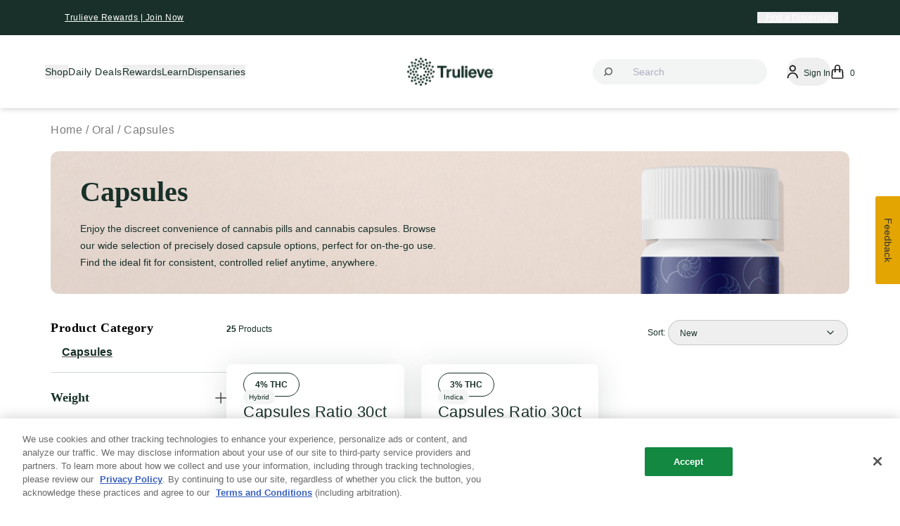

--- FILE ---
content_type: text/html; charset=utf-8
request_url: https://www.trulieve.com/category/oral/capsules
body_size: 34588
content:
<!DOCTYPE html><html lang="en"><head><meta charSet="utf-8"/><meta name="p:domain_verify" content="m28xDq6UJH0nyisnXCVs1HRVf9sd8F2Q"/><meta name="viewport" content="width=device-width, initial-scale=1"/><link rel="preload" href="/fonts/Helvetica/HelveticaRoman.woff2" as="font" crossorigin=""/><link rel="preload" href="/fonts/rubik/rubik-regular.woff2" as="font" crossorigin=""/><link rel="preload" href="/fonts/rubik/rubik-semibold.woff2" as="font" crossorigin=""/><link rel="preload" href="/fonts/rubik/rubik-bold.woff2" as="font" crossorigin=""/><link rel="preload" href="/fonts/rubik/rubik-black.woff2" as="font" crossorigin=""/><link rel="preload" href="/fonts/Gazpacho/Gazpacho-Black.otf" as="font" crossorigin=""/><script>!function(){try {var e=localStorage.getItem('theme');if(!e)return localStorage.setItem('theme','light'), void document.documentElement.setAttribute('data-theme', 'light');if("system"===e){var t="(prefers-color-scheme: dark)",m=window.matchMedia(t);m.media!==t||m.matches?document.documentElement.setAttribute('data-theme', 'dark'):document.documentElement.setAttribute('data-theme', 'light')}else document.documentElement.setAttribute('data-theme', e)}catch(e){}}()</script><link rel="preload" as="image" imageSrcSet="/_next/image?url=%2F_next%2Fstatic%2Fmedia%2Ftrulieve_logo_green.f2833d17.png&amp;w=128&amp;q=75 1x, /_next/image?url=%2F_next%2Fstatic%2Fmedia%2Ftrulieve_logo_green.f2833d17.png&amp;w=256&amp;q=75 2x"/><script type="application/ld+json">{
	"@context": "https://schema.org",
	"@type": "BreadcrumbList",
	"itemListElement": [
		{
			"@type": "ListItem",
			"position": 1,
			"name": "Homepage",
			"item": "https://www.trulieve.com/"
		},
		{
			"@type": "ListItem",
			"position": 2,
			"name": "Oral",
			"item": "https://www.trulieve.com/category/oral"
		},
		{
			"@type": "ListItem",
			"position": 3,
			"name": "Capsules"
		}
	]
}</script><title>Trulieve THC Capsules | Trulieve</title><meta name="title" content="Trulieve THC Capsules | Trulieve"/><meta name="keywords" content="null"/><meta name="description" content="Find your ideal cannabis experience. Shop THC capsules for local delivery or pickup. Get precise dosing and your favorite strains. "/><link rel="canonical" href="https://www.trulieve.com/category/oral/capsules"/><meta name="twitter:title" content="Trulieve THC Capsules | Trulieve"/><meta name="twitter:description" content="Find your ideal cannabis experience. Shop THC capsules for local delivery or pickup. Get precise dosing and your favorite strains. "/><meta property="twitter:domain" content="@Trulieve"/><meta property="twitter:url" content="https://www.trulieve.com/category/oral/capsules"/><meta name="twitter:card" content="summary_large_image"/><meta name="twitter:image" content="https://www.trulieve.com/media/catalog/product/g/a/ga-momenta-750mg-capsules-ratio-1-20-cbd-thc-hybrid-18182680043-hero.jpg"/><meta property="og:url" content="https://www.trulieve.com/category/oral/capsules"/><meta property="og:title" content="Trulieve THC Capsules | Trulieve"/><meta property="og:description" content="Find your ideal cannabis experience. Shop THC capsules for local delivery or pickup. Get precise dosing and your favorite strains. "/><meta property="og:image" content="https://www.trulieve.com/media/catalog/product/g/a/ga-momenta-750mg-capsules-ratio-1-20-cbd-thc-hybrid-18182680043-hero.jpg"/><meta property="og:image:alt" content="Capsules Ratio 30ct"/><meta property="og:image:type" content="image/jpeg "/><meta property="og:site_name" content="Trulieve"/><meta name="robots" content="index, follow"/><link rel="preload" as="image" href="https://www.trulieve.com/content/dam/trulieve/en/plp/fl/cat-hero-banners/sub-cat-banners/CapsulesHero.jpg" media="(min-width: 769px)"/><link rel="preload" as="image" imageSrcSet="/_next/image?url=https%3A%2F%2Fwww.trulieve.com%2Fcontent%2Fdam%2Ftrulieve%2Fen%2Fplp%2Ffl%2Fcat-hero-banners%2Fsub-cat-banners%2FCapsulesHero.jpg&amp;w=1920&amp;q=75 1x, /_next/image?url=https%3A%2F%2Fwww.trulieve.com%2Fcontent%2Fdam%2Ftrulieve%2Fen%2Fplp%2Ffl%2Fcat-hero-banners%2Fsub-cat-banners%2FCapsulesHero.jpg&amp;w=3840&amp;q=75 2x"/><link rel="preload" as="image" imageSrcSet="https://www.trulieve.com/media/catalog/product/cache/c8a8b43bc1c3569abb2af06d325686b1/g/a/ga-momenta-750mg-capsules-ratio-1-20-cbd-thc-hybrid-18182680043-hero.jpg?auto=webp&amp;format=pjpg&amp;width=256&amp;quality=75 256w, https://www.trulieve.com/media/catalog/product/cache/c8a8b43bc1c3569abb2af06d325686b1/g/a/ga-momenta-750mg-capsules-ratio-1-20-cbd-thc-hybrid-18182680043-hero.jpg?auto=webp&amp;format=pjpg&amp;width=384&amp;quality=75 384w, https://www.trulieve.com/media/catalog/product/cache/c8a8b43bc1c3569abb2af06d325686b1/g/a/ga-momenta-750mg-capsules-ratio-1-20-cbd-thc-hybrid-18182680043-hero.jpg?auto=webp&amp;format=pjpg&amp;width=640&amp;quality=75 640w, https://www.trulieve.com/media/catalog/product/cache/c8a8b43bc1c3569abb2af06d325686b1/g/a/ga-momenta-750mg-capsules-ratio-1-20-cbd-thc-hybrid-18182680043-hero.jpg?auto=webp&amp;format=pjpg&amp;width=750&amp;quality=75 750w, https://www.trulieve.com/media/catalog/product/cache/c8a8b43bc1c3569abb2af06d325686b1/g/a/ga-momenta-750mg-capsules-ratio-1-20-cbd-thc-hybrid-18182680043-hero.jpg?auto=webp&amp;format=pjpg&amp;width=828&amp;quality=75 828w, https://www.trulieve.com/media/catalog/product/cache/c8a8b43bc1c3569abb2af06d325686b1/g/a/ga-momenta-750mg-capsules-ratio-1-20-cbd-thc-hybrid-18182680043-hero.jpg?auto=webp&amp;format=pjpg&amp;width=1080&amp;quality=75 1080w, https://www.trulieve.com/media/catalog/product/cache/c8a8b43bc1c3569abb2af06d325686b1/g/a/ga-momenta-750mg-capsules-ratio-1-20-cbd-thc-hybrid-18182680043-hero.jpg?auto=webp&amp;format=pjpg&amp;width=1200&amp;quality=75 1200w, https://www.trulieve.com/media/catalog/product/cache/c8a8b43bc1c3569abb2af06d325686b1/g/a/ga-momenta-750mg-capsules-ratio-1-20-cbd-thc-hybrid-18182680043-hero.jpg?auto=webp&amp;format=pjpg&amp;width=1920&amp;quality=75 1920w, https://www.trulieve.com/media/catalog/product/cache/c8a8b43bc1c3569abb2af06d325686b1/g/a/ga-momenta-750mg-capsules-ratio-1-20-cbd-thc-hybrid-18182680043-hero.jpg?auto=webp&amp;format=pjpg&amp;width=2048&amp;quality=75 2048w, https://www.trulieve.com/media/catalog/product/cache/c8a8b43bc1c3569abb2af06d325686b1/g/a/ga-momenta-750mg-capsules-ratio-1-20-cbd-thc-hybrid-18182680043-hero.jpg?auto=webp&amp;format=pjpg&amp;width=3840&amp;quality=75 3840w" imageSizes="(max-width: 768px) 50vw, (max-width: 1024px) 33vw, 306px"/><link rel="preload" as="image" imageSrcSet="https://www.trulieve.com/media/catalog/product/cache/c8a8b43bc1c3569abb2af06d325686b1/g/a/ga-momenta-750mg-capsules-ratio-1-20-cbd-thc-indica-18182680043-hero.jpg?auto=webp&amp;format=pjpg&amp;width=256&amp;quality=75 256w, https://www.trulieve.com/media/catalog/product/cache/c8a8b43bc1c3569abb2af06d325686b1/g/a/ga-momenta-750mg-capsules-ratio-1-20-cbd-thc-indica-18182680043-hero.jpg?auto=webp&amp;format=pjpg&amp;width=384&amp;quality=75 384w, https://www.trulieve.com/media/catalog/product/cache/c8a8b43bc1c3569abb2af06d325686b1/g/a/ga-momenta-750mg-capsules-ratio-1-20-cbd-thc-indica-18182680043-hero.jpg?auto=webp&amp;format=pjpg&amp;width=640&amp;quality=75 640w, https://www.trulieve.com/media/catalog/product/cache/c8a8b43bc1c3569abb2af06d325686b1/g/a/ga-momenta-750mg-capsules-ratio-1-20-cbd-thc-indica-18182680043-hero.jpg?auto=webp&amp;format=pjpg&amp;width=750&amp;quality=75 750w, https://www.trulieve.com/media/catalog/product/cache/c8a8b43bc1c3569abb2af06d325686b1/g/a/ga-momenta-750mg-capsules-ratio-1-20-cbd-thc-indica-18182680043-hero.jpg?auto=webp&amp;format=pjpg&amp;width=828&amp;quality=75 828w, https://www.trulieve.com/media/catalog/product/cache/c8a8b43bc1c3569abb2af06d325686b1/g/a/ga-momenta-750mg-capsules-ratio-1-20-cbd-thc-indica-18182680043-hero.jpg?auto=webp&amp;format=pjpg&amp;width=1080&amp;quality=75 1080w, https://www.trulieve.com/media/catalog/product/cache/c8a8b43bc1c3569abb2af06d325686b1/g/a/ga-momenta-750mg-capsules-ratio-1-20-cbd-thc-indica-18182680043-hero.jpg?auto=webp&amp;format=pjpg&amp;width=1200&amp;quality=75 1200w, https://www.trulieve.com/media/catalog/product/cache/c8a8b43bc1c3569abb2af06d325686b1/g/a/ga-momenta-750mg-capsules-ratio-1-20-cbd-thc-indica-18182680043-hero.jpg?auto=webp&amp;format=pjpg&amp;width=1920&amp;quality=75 1920w, https://www.trulieve.com/media/catalog/product/cache/c8a8b43bc1c3569abb2af06d325686b1/g/a/ga-momenta-750mg-capsules-ratio-1-20-cbd-thc-indica-18182680043-hero.jpg?auto=webp&amp;format=pjpg&amp;width=2048&amp;quality=75 2048w, https://www.trulieve.com/media/catalog/product/cache/c8a8b43bc1c3569abb2af06d325686b1/g/a/ga-momenta-750mg-capsules-ratio-1-20-cbd-thc-indica-18182680043-hero.jpg?auto=webp&amp;format=pjpg&amp;width=3840&amp;quality=75 3840w" imageSizes="(max-width: 768px) 50vw, (max-width: 1024px) 33vw, 306px"/><link rel="preload" as="image" imageSrcSet="https://www.trulieve.com/media/catalog/product/cache/c8a8b43bc1c3569abb2af06d325686b1/g/a/ga-momenta-750mg-capsules-ratio-1-20-cbd-thc-sativa-18182680043-hero.jpg?auto=webp&amp;format=pjpg&amp;width=256&amp;quality=75 256w, https://www.trulieve.com/media/catalog/product/cache/c8a8b43bc1c3569abb2af06d325686b1/g/a/ga-momenta-750mg-capsules-ratio-1-20-cbd-thc-sativa-18182680043-hero.jpg?auto=webp&amp;format=pjpg&amp;width=384&amp;quality=75 384w, https://www.trulieve.com/media/catalog/product/cache/c8a8b43bc1c3569abb2af06d325686b1/g/a/ga-momenta-750mg-capsules-ratio-1-20-cbd-thc-sativa-18182680043-hero.jpg?auto=webp&amp;format=pjpg&amp;width=640&amp;quality=75 640w, https://www.trulieve.com/media/catalog/product/cache/c8a8b43bc1c3569abb2af06d325686b1/g/a/ga-momenta-750mg-capsules-ratio-1-20-cbd-thc-sativa-18182680043-hero.jpg?auto=webp&amp;format=pjpg&amp;width=750&amp;quality=75 750w, https://www.trulieve.com/media/catalog/product/cache/c8a8b43bc1c3569abb2af06d325686b1/g/a/ga-momenta-750mg-capsules-ratio-1-20-cbd-thc-sativa-18182680043-hero.jpg?auto=webp&amp;format=pjpg&amp;width=828&amp;quality=75 828w, https://www.trulieve.com/media/catalog/product/cache/c8a8b43bc1c3569abb2af06d325686b1/g/a/ga-momenta-750mg-capsules-ratio-1-20-cbd-thc-sativa-18182680043-hero.jpg?auto=webp&amp;format=pjpg&amp;width=1080&amp;quality=75 1080w, https://www.trulieve.com/media/catalog/product/cache/c8a8b43bc1c3569abb2af06d325686b1/g/a/ga-momenta-750mg-capsules-ratio-1-20-cbd-thc-sativa-18182680043-hero.jpg?auto=webp&amp;format=pjpg&amp;width=1200&amp;quality=75 1200w, https://www.trulieve.com/media/catalog/product/cache/c8a8b43bc1c3569abb2af06d325686b1/g/a/ga-momenta-750mg-capsules-ratio-1-20-cbd-thc-sativa-18182680043-hero.jpg?auto=webp&amp;format=pjpg&amp;width=1920&amp;quality=75 1920w, https://www.trulieve.com/media/catalog/product/cache/c8a8b43bc1c3569abb2af06d325686b1/g/a/ga-momenta-750mg-capsules-ratio-1-20-cbd-thc-sativa-18182680043-hero.jpg?auto=webp&amp;format=pjpg&amp;width=2048&amp;quality=75 2048w, https://www.trulieve.com/media/catalog/product/cache/c8a8b43bc1c3569abb2af06d325686b1/g/a/ga-momenta-750mg-capsules-ratio-1-20-cbd-thc-sativa-18182680043-hero.jpg?auto=webp&amp;format=pjpg&amp;width=3840&amp;quality=75 3840w" imageSizes="(max-width: 768px) 50vw, (max-width: 1024px) 33vw, 306px"/><link rel="next" href="https://www.trulieve.com/category/oral/capsules?page=2"/><meta name="next-head-count" content="37"/><meta name="application-name" content="Shop Trulieve"/><meta name="apple-mobile-web-app-capable" content="yes"/><meta name="apple-mobile-web-app-status-bar-style" content="default"/><meta name="apple-mobile-web-app-title" content="Shop Trulieve"/><meta name="format-detection" content="telephone=yes"/><meta name="mobile-web-app-capable" content="yes"/><meta name="msapplication-config" content="/static/browserconfig.xml"/><meta name="msapplication-TileColor" content="#da532c"/><meta name="msapplication-tap-highlight" content="no"/><meta name="theme-color" content="#ffffff"/><meta name="trulieve-fe-build-info" content=""/><meta name="trulieve-be-build-info" content=""/><link rel="apple-touch-icon" href="/meta-icons/apple-touch-icon.png"/><link rel="icon" type="image/png" sizes="32x32" href="/meta-icons/favicon-32x32.svg"/><link rel="icon" type="image/png" sizes="16x16" href="/meta-icons/favicon-16x16.svg"/><link rel="manifest" href="/site.webmanifest" crossorigin="use-credentials"/><link rel="mask-icon" href="/meta-icons/safari-pinned-tab.svg" color="#5bbad5"/><link rel="shortcut icon" href="/meta-icons/favicon.ico"/><link rel="apple-touch-startup-image" media="screen and (device-width: 430px) and (device-height: 932px) and (-webkit-device-pixel-ratio: 3) and (orientation: landscape)" href="/meta-icons/splashscreens/iPhone_14_Pro_Max_landscape.png"/><link rel="apple-touch-startup-image" media="screen and (device-width: 393px) and (device-height: 852px) and (-webkit-device-pixel-ratio: 3) and (orientation: landscape)" href="/meta-icons/splashscreens/iPhone_14_Pro_landscape.png"/><link rel="apple-touch-startup-image" media="screen and (device-width: 428px) and (device-height: 926px) and (-webkit-device-pixel-ratio: 3) and (orientation: landscape)" href="/meta-icons/splashscreens/iPhone_14_Plus__iPhone_13_Pro_Max__iPhone_12_Pro_Max_landscape.png"/><link rel="apple-touch-startup-image" media="screen and (device-width: 390px) and (device-height: 844px) and (-webkit-device-pixel-ratio: 3) and (orientation: landscape)" href="/meta-icons/splashscreens/iPhone_14__iPhone_13_Pro__iPhone_13__iPhone_12_Pro__iPhone_12_landscape.png"/><link rel="apple-touch-startup-image" media="screen and (device-width: 375px) and (device-height: 812px) and (-webkit-device-pixel-ratio: 3) and (orientation: landscape)" href="/meta-icons/splashscreens/iPhone_13_mini__iPhone_12_mini__iPhone_11_Pro__iPhone_XS__iPhone_X_landscape.png"/><link rel="apple-touch-startup-image" media="screen and (device-width: 414px) and (device-height: 896px) and (-webkit-device-pixel-ratio: 3) and (orientation: landscape)" href="/meta-icons/splashscreens/iPhone_11_Pro_Max__iPhone_XS_Max_landscape.png"/><link rel="apple-touch-startup-image" media="screen and (device-width: 414px) and (device-height: 896px) and (-webkit-device-pixel-ratio: 2) and (orientation: landscape)" href="/meta-icons/splashscreens/iPhone_11__iPhone_XR_landscape.png"/><link rel="apple-touch-startup-image" media="screen and (device-width: 414px) and (device-height: 736px) and (-webkit-device-pixel-ratio: 3) and (orientation: landscape)" href="splashscreens/iPhone_8_Plus__iPhone_7_Plus__iPhone_6s_Plus__iPhone_6_Plus_landscape.png"/><link rel="apple-touch-startup-image" media="screen and (device-width: 375px) and (device-height: 667px) and (-webkit-device-pixel-ratio: 2) and (orientation: landscape)" href="/meta-icons/splashscreens/iPhone_8__iPhone_7__iPhone_6s__iPhone_6__4.7__iPhone_SE_landscape.png"/><link rel="apple-touch-startup-image" media="screen and (device-width: 320px) and (device-height: 568px) and (-webkit-device-pixel-ratio: 2) and (orientation: landscape)" href="/meta-icons/splashscreens/4__iPhone_SE__iPod_touch_5th_generation_and_later_landscape.png"/><link rel="apple-touch-startup-image" media="screen and (device-width: 1024px) and (device-height: 1366px) and (-webkit-device-pixel-ratio: 2) and (orientation: landscape)" href="/meta-icons/splashscreens/12.9__iPad_Pro_landscape.png"/><link rel="apple-touch-startup-image" media="screen and (device-width: 834px) and (device-height: 1194px) and (-webkit-device-pixel-ratio: 2) and (orientation: landscape)" href="/meta-icons/splashscreens/11__iPad_Pro__10.5__iPad_Pro_landscape.png"/><link rel="apple-touch-startup-image" media="screen and (device-width: 820px) and (device-height: 1180px) and (-webkit-device-pixel-ratio: 2) and (orientation: landscape)" href="/meta-icons/splashscreens/10.9__iPad_Air_landscape.png"/><link rel="apple-touch-startup-image" media="screen and (device-width: 834px) and (device-height: 1112px) and (-webkit-device-pixel-ratio: 2) and (orientation: landscape)" href="/meta-icons/splashscreens/10.5__iPad_Air_landscape.png"/><link rel="apple-touch-startup-image" media="screen and (device-width: 810px) and (device-height: 1080px) and (-webkit-device-pixel-ratio: 2) and (orientation: landscape)" href="/meta-icons/splashscreens/10.2__iPad_landscape.png"/><link rel="apple-touch-startup-image" media="screen and (device-width: 768px) and (device-height: 1024px) and (-webkit-device-pixel-ratio: 2) and (orientation: landscape)" href="/meta-icons/splashscreens/9.7__iPad_Pro__7.9__iPad_mini__9.7__iPad_Air__9.7__iPad_landscape.png"/><link rel="apple-touch-startup-image" media="screen and (device-width: 744px) and (device-height: 1133px) and (-webkit-device-pixel-ratio: 2) and (orientation: landscape)" href="/meta-icons/splashscreens/8.3__iPad_Mini_landscape.png"/><link rel="apple-touch-startup-image" media="screen and (device-width: 430px) and (device-height: 932px) and (-webkit-device-pixel-ratio: 3) and (orientation: portrait)" href="/meta-icons/splashscreens/iPhone_14_Pro_Max_portrait.png"/><link rel="apple-touch-startup-image" media="screen and (device-width: 393px) and (device-height: 852px) and (-webkit-device-pixel-ratio: 3) and (orientation: portrait)" href="/meta-icons/splashscreens/iPhone_14_Pro_portrait.png"/><link rel="apple-touch-startup-image" media="screen and (device-width: 428px) and (device-height: 926px) and (-webkit-device-pixel-ratio: 3) and (orientation: portrait)" href="/meta-icons/splashscreens/iPhone_14_Plus__iPhone_13_Pro_Max__iPhone_12_Pro_Max_portrait.png"/><link rel="apple-touch-startup-image" media="screen and (device-width: 390px) and (device-height: 844px) and (-webkit-device-pixel-ratio: 3) and (orientation: portrait)" href="/meta-icons/splashscreens/iPhone_14__iPhone_13_Pro__iPhone_13__iPhone_12_Pro__iPhone_12_portrait.png"/><link rel="apple-touch-startup-image" media="screen and (device-width: 375px) and (device-height: 812px) and (-webkit-device-pixel-ratio: 3) and (orientation: portrait)" href="/meta-icons/splashscreens/iPhone_13_mini__iPhone_12_mini__iPhone_11_Pro__iPhone_XS__iPhone_X_portrait.png"/><link rel="apple-touch-startup-image" media="screen and (device-width: 414px) and (device-height: 896px) and (-webkit-device-pixel-ratio: 3) and (orientation: portrait)" href="/meta-icons/splashscreens/iPhone_11_Pro_Max__iPhone_XS_Max_portrait.png"/><link rel="apple-touch-startup-image" media="screen and (device-width: 414px) and (device-height: 896px) and (-webkit-device-pixel-ratio: 2) and (orientation: portrait)" href="/meta-icons/splashscreens/iPhone_11__iPhone_XR_portrait.png"/><link rel="apple-touch-startup-image" media="screen and (device-width: 414px) and (device-height: 736px) and (-webkit-device-pixel-ratio: 3) and (orientation: portrait)" href="/meta-icons/splashscreens/iPhone_8_Plus__iPhone_7_Plus__iPhone_6s_Plus__iPhone_6_Plus_portrait.png"/><link rel="apple-touch-startup-image" media="screen and (device-width: 375px) and (device-height: 667px) and (-webkit-device-pixel-ratio: 2) and (orientation: portrait)" href="/meta-icons/splashscreens/iPhone_8__iPhone_7__iPhone_6s__iPhone_6__4.7__iPhone_SE_portrait.png"/><link rel="apple-touch-startup-image" media="screen and (device-width: 320px) and (device-height: 568px) and (-webkit-device-pixel-ratio: 2) and (orientation: portrait)" href="/meta-icons/splashscreens/4__iPhone_SE__iPod_touch_5th_generation_and_later_portrait.png"/><link rel="apple-touch-startup-image" media="screen and (device-width: 1024px) and (device-height: 1366px) and (-webkit-device-pixel-ratio: 2) and (orientation: portrait)" href="/meta-icons/splashscreens/12.9__iPad_Pro_portrait.png"/><link rel="apple-touch-startup-image" media="screen and (device-width: 834px) and (device-height: 1194px) and (-webkit-device-pixel-ratio: 2) and (orientation: portrait)" href="/meta-icons/splashscreens/11__iPad_Pro__10.5__iPad_Pro_portrait.png"/><link rel="apple-touch-startup-image" media="screen and (device-width: 820px) and (device-height: 1180px) and (-webkit-device-pixel-ratio: 2) and (orientation: portrait)" href="/meta-icons/splashscreens/10.9__iPad_Air_portrait.png"/><link rel="apple-touch-startup-image" media="screen and (device-width: 834px) and (device-height: 1112px) and (-webkit-device-pixel-ratio: 2) and (orientation: portrait)" href="/meta-icons/splashscreens/10.5__iPad_Air_portrait.png"/><link rel="apple-touch-startup-image" media="screen and (device-width: 810px) and (device-height: 1080px) and (-webkit-device-pixel-ratio: 2) and (orientation: portrait)" href="/meta-icons/splashscreens/10.2__iPad_portrait.png"/><link rel="apple-touch-startup-image" media="screen and (device-width: 768px) and (device-height: 1024px) and (-webkit-device-pixel-ratio: 2) and (orientation: portrait)" href="/meta-icons/splashscreens/9.7__iPad_Pro__7.9__iPad_mini__9.7__iPad_Air__9.7__iPad_portrait.png"/><link rel="apple-touch-startup-image" media="screen and (device-width: 744px) and (device-height: 1133px) and (-webkit-device-pixel-ratio: 2) and (orientation: portrait)" href="/meta-icons/splashscreens/8.3__iPad_Mini_portrait.png"/><meta http-equiv="Content-Security-Policy" content="upgrade-insecure-requests"/><link rel="preconnect" href="https://www.googletagmanager.com"/><link data-next-font="" rel="preconnect" href="/" crossorigin="anonymous"/><script id="tag-manager-script-0" data-nscript="beforeInteractive">(function(w,d,s,l,i){w[l]=w[l]||[];w[l].push({'gtm.start':
    new Date().getTime(),event:'gtm.js'});var f=d.getElementsByTagName(s)[0],
    j=d.createElement(s),dl=l!='dataLayer'?'&l='+l:'';j.async=true;j.src=
    'https://www.googletagmanager.com/gtm.js?id='+i+dl;f.parentNode.insertBefore(j,f);
    })(window,document,'script','dataLayer','GTM-PGWRL87');</script><link rel="preload" href="/_next/static/css/742cc778593982dd.css" as="style"/><link rel="stylesheet" href="/_next/static/css/742cc778593982dd.css" data-n-g=""/><link rel="preload" href="/_next/static/css/c6bb04ebc2d88ed0.css" as="style"/><link rel="stylesheet" href="/_next/static/css/c6bb04ebc2d88ed0.css" data-n-p=""/><link rel="preload" href="/_next/static/css/63f3675d806b8713.css" as="style"/><link rel="stylesheet" href="/_next/static/css/63f3675d806b8713.css" data-n-p=""/><link rel="preload" href="/_next/static/css/443653ae75176ecb.css" as="style"/><link rel="stylesheet" href="/_next/static/css/443653ae75176ecb.css" data-n-p=""/><link rel="preload" href="/_next/static/css/a50cfdbdbec5f6a4.css" as="style"/><link rel="stylesheet" href="/_next/static/css/a50cfdbdbec5f6a4.css" data-n-p=""/><link rel="preload" href="/_next/static/css/6e6311f70fbf08d7.css" as="style"/><link rel="stylesheet" href="/_next/static/css/6e6311f70fbf08d7.css" data-n-p=""/><link rel="preload" href="/_next/static/css/28962b2d46afbb7e.css" as="style"/><link rel="stylesheet" href="/_next/static/css/28962b2d46afbb7e.css" data-n-p=""/><link rel="preload" href="/_next/static/css/e41ecae28c3663d0.css" as="style"/><link rel="stylesheet" href="/_next/static/css/e41ecae28c3663d0.css" data-n-p=""/><link rel="preload" href="/_next/static/css/0e4e4bfae5c791ea.css" as="style"/><link rel="stylesheet" href="/_next/static/css/0e4e4bfae5c791ea.css" data-n-p=""/><link rel="preload" href="/_next/static/css/28ecd98d9f368784.css" as="style"/><link rel="stylesheet" href="/_next/static/css/28ecd98d9f368784.css" data-n-p=""/><link rel="preload" href="/_next/static/css/e313ce508f055525.css" as="style"/><link rel="stylesheet" href="/_next/static/css/e313ce508f055525.css" data-n-p=""/><link rel="preload" href="/_next/static/css/41624a9b3b0b8670.css" as="style"/><link rel="stylesheet" href="/_next/static/css/41624a9b3b0b8670.css" data-n-p=""/><link rel="preload" href="/_next/static/css/5509bda3e054a1ce.css" as="style"/><link rel="stylesheet" href="/_next/static/css/5509bda3e054a1ce.css" data-n-p=""/><link rel="preload" href="/_next/static/css/90c99dbad1919415.css" as="style"/><link rel="stylesheet" href="/_next/static/css/90c99dbad1919415.css"/><noscript data-n-css=""></noscript><script defer="" nomodule="" src="/_next/static/chunks/polyfills-c67a75d1b6f99dc8.js"></script><script defer="" src="/_next/static/chunks/3938.77f75cda05e898c4.js"></script><script src="/_next/static/chunks/webpack-6bf7e2029f21b920.js" defer=""></script><script src="/_next/static/chunks/framework-ce84985cd166733a.js" defer=""></script><script src="/_next/static/chunks/main-5159ded290f0b071.js" defer=""></script><script src="/_next/static/chunks/pages/_app-9f07e89aeea8ab26.js" defer=""></script><script src="/_next/static/chunks/3525-fa5768b1525e482b.js" defer=""></script><script src="/_next/static/chunks/2717-4591f400e75df62e.js" defer=""></script><script src="/_next/static/chunks/8877-4784c94b5bb7c600.js" defer=""></script><script src="/_next/static/chunks/1655-0c97b34125d8957b.js" defer=""></script><script src="/_next/static/chunks/2546-3ad27a47720facda.js" defer=""></script><script src="/_next/static/chunks/6066-0d28bfc65c0c6269.js" defer=""></script><script src="/_next/static/chunks/2707-75ce95de25349fd9.js" defer=""></script><script src="/_next/static/chunks/703-57c0c2f6bf000077.js" defer=""></script><script src="/_next/static/chunks/8358-f2466a0040aacb4c.js" defer=""></script><script src="/_next/static/chunks/633-43eb94fa02a3091d.js" defer=""></script><script src="/_next/static/chunks/7337-87ce15ff0d5d6dfb.js" defer=""></script><script src="/_next/static/chunks/7967-d0cf0bd79e6e0815.js" defer=""></script><script src="/_next/static/chunks/8424-e756f587ec0bddb7.js" defer=""></script><script src="/_next/static/chunks/6247-83876d852ba941e4.js" defer=""></script><script src="/_next/static/chunks/1172-10d511d3d94b8125.js" defer=""></script><script src="/_next/static/chunks/4591-67137794ad9118a7.js" defer=""></script><script src="/_next/static/chunks/1858-bdc42bdd0d44702d.js" defer=""></script><script src="/_next/static/chunks/pages/category/%5B...url_path%5D-9772a1957c05b840.js" defer=""></script><script src="/_next/static/6_H1v5-vbYcNt55M8CuPb/_buildManifest.js" defer=""></script><script src="/_next/static/6_H1v5-vbYcNt55M8CuPb/_ssgManifest.js" defer=""></script></head><body><div id="__next"><div class="NanoProgress_container__xigYK opacity-0" style="transition:opacity 200ms linear"><div class="NanoProgress_bar__eAw9p" style="margin-left:-100%;transition:margin-left 200ms linear"></div></div><div class="Layout_root__DTp7M"><a class="Layout_skip-to-content__6eYtf" href="#contentarea">Skip to Content</a><div class="Layout_animated-header__lbs6m"><div class="w-full"><div class="AnnouncementBar_announcement-bar-text__xgqKK bg-tlGreen flex flex-col lg:flex-row lg:px-[64px] lg:pt-[1px] lg:pb-[2px] justify-end" role="region" aria-label="Weekly deals"><div class="AnnouncementBar_store-details__D_yWG h-full"><div class="Navbar_pick-up-wrapper__GPrM9 w-full lg:w-auto flex items-center justify-between lg:justify-between font-secondary font-semibold text-sm text-tlGreen capitalize pl-2 pr-2 lg:gap-x-[3.1875rem]"><div class="Navbar_selected-location__ixkhd flex items-center cursor-pointer ml-auto"><span class="Navbar_selected-location-icon__jYqrs"><button class="flex items-center" type="button"><span class="Navbar_choose-location-title__05bUF tracking-normal ml-2 text-tlWhite text-left text-[12px]"><div class="flex flex-row gap-2 items-center"><div class="AnnouncementBar_find-a-dispensary__cRnr_">Find a Dispensary</div></div></span></button></span></div></div></div></div></div><div class=""></div><div id="" class=""><header id="navbar-root" class="Navbar_shadow-magical__t8pfJ sticky bg-t-1 transform transition-all duration-150 lg:duration-300 w-full z-50 !top-12 bg-transparent bg-white" style="-webkit-transform:translate3d(0, 0, 0);transform:translate3d(0, 0, 0);-webkit-backface-visibility:hidden;backface-visibility:hidden;-webkit-perspective:1000px;perspective:1000px"><div id="navbar" class=""><div class="Navbar_nav-container-inner__SAqO_"><div class="Navbar_nav-container-wrapper__LAGNd flex justify-between flex-wrap items-center md:pb-[2rem] md:pt-[1.25rem] md:px-[1.5rem] px-[1.688rem] lg:px-8 lg:pt-5 lg:pb-[1.125rem] lg:grid lg:grid-cols-[auto_1fr] xl:grid xl:grid-cols-[1fr_auto_1fr] xl:gap-x-8 transition-all duration-300 ease-in-out shadow-md opacity-100"><div class="Navbar_nav-container-wrapper-inner__r7qty hidden cursor-pointer xl:block"><button id="hamburger-icon" class="xl:hidden py-2 pl-2 pr-1" type="button" aria-label="toggle nav"><svg width="24" height="22" viewBox="0 0 24 22" fill="none" xmlns="http://www.w3.org/2000/svg"><rect width="24" height="2" rx="1" fill="black"></rect><rect y="10" width="24" height="2" rx="1" fill="black"></rect><rect y="20" width="24" height="2" rx="1" fill="black"></rect></svg></button><div class="DesktopSidebar_desktopnavigation__qOrV3 items-center justify-between space-x-4 md:space-x-2 gap-4 md:gap-1 whitespace-nowrap overflow-x-visible no-underline hidden xl:flex"><button class="Navbar_nav-link-black__x246l DesktopSidebar_navItem__MqlOa DesktopSidebar_default__ctVpk" aria-haspopup="true" aria-expanded="false">Shop</button><a target="_self" rel="noopener noreferrer" class="Navbar_nav-link-black__x246l DesktopSidebar_navItem__MqlOa DesktopSidebar_default__ctVpk" tabindex="0" aria-label="Navigate to Daily Deals" href="/discover/promotions">Daily Deals</a><button class="Navbar_nav-link-black__x246l DesktopSidebar_navItem__MqlOa DesktopSidebar_default__ctVpk" aria-haspopup="true" aria-expanded="false">Rewards</button><button class="Navbar_nav-link-black__x246l DesktopSidebar_navItem__MqlOa DesktopSidebar_default__ctVpk" aria-haspopup="true" aria-expanded="false">Learn</button><button class="Navbar_nav-link-black__x246l DesktopSidebar_navItem__MqlOa DesktopSidebar_default__ctVpk" aria-haspopup="true" aria-expanded="false">Dispensaries</button></div></div><a id="logo-icon" class="Navbar_logo__5neL3" aria-label="Trulieve Homepage" href="/"><img alt="Trulieve Homepage" width="123" height="40" decoding="async" data-nimg="1" style="color:transparent" srcSet="/_next/image?url=%2F_next%2Fstatic%2Fmedia%2Ftrulieve_logo_green.f2833d17.png&amp;w=128&amp;q=75 1x, /_next/image?url=%2F_next%2Fstatic%2Fmedia%2Ftrulieve_logo_green.f2833d17.png&amp;w=256&amp;q=75 2x" src="/_next/image?url=%2F_next%2Fstatic%2Fmedia%2Ftrulieve_logo_green.f2833d17.png&amp;w=256&amp;q=75"/></a><div class="navbar-icons flex justify-start lg:justify-end"><div class="w-1/3 xl:w-auto relative hidden lg:flex top-0 lg:mr-6 xl:mr-4 items-center" id="search-bar" tabindex="0" role="button"><div class="w-full"></div></div><button class="px-2 md:px-3 lg:hidden text-black"><svg width="14" height="15" viewBox="0 0 14 15" fill="none" xmlns="http://www.w3.org/2000/svg" class="w-5 h-5"><title id="search">search</title><path fill-rule="evenodd" clip-rule="evenodd" d="M8.03973 0.126416C6.50331 0.126416 4.96689 0.708096 3.80132 1.87146C1.62914 4.03954 1.49669 7.45031 3.3245 9.77703L0.198675 12.9234C-0.0662252 13.1878 -0.0662252 13.6373 0.198675 13.9017C0.463576 14.1661 0.913907 14.1661 1.17881 13.9017L4.33113 10.7553C6.66225 12.6061 10.106 12.4475 12.2517 10.2794C14.5828 7.95267 14.5828 4.17174 12.2517 1.84502C11.0861 0.681656 9.54967 0.0999756 8.01324 0.0999756L8.03973 0.126416ZM8.03973 1.52774C9.2053 1.52774 10.3709 1.97722 11.2715 2.87618C13.0728 4.6741 13.0728 7.55607 11.2715 9.32755C9.4702 11.1255 6.58278 11.1255 4.80795 9.32755C3.00662 7.52963 3.00662 4.64766 4.80795 2.87618C5.70861 1.97722 6.87417 1.52774 8.03973 1.52774Z" fill="currentColor"></path></svg></button><button class="px-2 md:px-3 xl:hidden text-black"><svg xmlns="http://www.w3.org/2000/svg" width="18" height="20" viewBox="0 0 18 20"><g fill="none" fill-rule="evenodd" stroke="none" stroke-linecap="round" stroke-linejoin="round" stroke-width="1"><g stroke="currentColor" transform="translate(-105 -474)"><g transform="translate(-1)"><g transform="translate(83 107)"><g transform="translate(24 368)"><g stroke-width="2"><path d="M16 18v-2a4 4 0 00-4-4H4a4 4 0 00-4 4v2"></path><circle cx="8" cy="4" r="4"></circle></g></g></g></g></g></g></svg></button><div class="px-2 md:px-3 xl:pr-0 flex"><nav class="text-white lg:flex lg:items-right" aria-label="utility-menu"><ul class="flex h-full lg:items-center lg:justify-end lg:gap-8 gap-1 w-full"><li class="UserNav_user-menu__X4PSB UserNav_item__E4TKF user-menu cursor-pointer items-center mr-0 outline-none relative transition ease-in-out duration-100 text-primary hidden xl:block"><button id="account-icon" class="UserNav_avatarButton__Zw5Lk items-center" type="button"><span aria-hidden="true"><svg width="15.66" height="20" viewBox="0 0 20 26" fill="none" xmlns="http://www.w3.org/2000/svg" color="black"><path fill-rule="evenodd" clip-rule="evenodd" d="M10.3972 12.552C7.28321 12.552 4.75879 9.96596 4.75879 6.77598C4.75879 3.58599 7.28321 1 10.3972 1C13.5113 1 16.0357 3.58599 16.0357 6.77598C16.0357 9.96596 13.5113 12.552 10.3972 12.552ZM19.7948 24.1749C19.7948 24.6306 19.4342 25 18.9894 25C18.5445 25 18.1839 24.6306 18.1839 24.1749C18.1839 19.7696 14.6978 16.1985 10.3974 16.1985C6.09709 16.1985 2.61099 19.7696 2.61099 24.1749C2.61099 24.6306 2.25036 25 1.80549 25C1.36063 25 1 24.6306 1 24.1749C1 18.8582 5.20737 14.5482 10.3974 14.5482C15.5875 14.5482 19.7948 18.8582 19.7948 24.1749ZM14.4251 6.77597C14.4251 9.05453 12.6219 10.9017 10.3976 10.9017C8.17328 10.9017 6.37012 9.05453 6.37012 6.77597C6.37012 4.49741 8.17328 2.65027 10.3976 2.65027C12.6219 2.65027 14.4251 4.49741 14.4251 6.77597Z" fill="black"></path><path d="M4.58379 6.77598C4.58379 10.0586 7.18261 12.727 10.3972 12.727V12.377C7.38381 12.377 4.93379 9.87331 4.93379 6.77598H4.58379ZM10.3972 0.825C7.18261 0.825 4.58379 3.49334 4.58379 6.77598H4.93379C4.93379 3.67864 7.38381 1.175 10.3972 1.175V0.825ZM16.2107 6.77598C16.2107 3.49334 13.6119 0.825 10.3972 0.825V1.175C13.4107 1.175 15.8607 3.67864 15.8607 6.77598H16.2107ZM10.3972 12.727C13.6119 12.727 16.2107 10.0586 16.2107 6.77598H15.8607C15.8607 9.87331 13.4107 12.377 10.3972 12.377V12.727ZM18.9894 25.175C19.5348 25.175 19.9698 24.7232 19.9698 24.1749H19.6199C19.6199 24.5379 19.3336 24.825 18.9894 24.825V25.175ZM18.0089 24.1749C18.0089 24.7232 18.4439 25.175 18.9894 25.175V24.825C18.6451 24.825 18.3589 24.5379 18.3589 24.1749H18.0089ZM10.3974 16.3735C14.5972 16.3735 18.0089 19.8623 18.0089 24.1749H18.3589C18.3589 19.677 14.7984 16.0235 10.3974 16.0235V16.3735ZM2.78599 24.1749C2.78599 19.8623 6.1977 16.3735 10.3974 16.3735V16.0235C5.99649 16.0235 2.43599 19.677 2.43599 24.1749H2.78599ZM1.80549 25.175C2.35096 25.175 2.78599 24.7232 2.78599 24.1749H2.43599C2.43599 24.5379 2.14975 24.825 1.80549 24.825V25.175ZM0.825 24.1749C0.825 24.7232 1.26003 25.175 1.80549 25.175V24.825C1.46123 24.825 1.175 24.5379 1.175 24.1749H0.825ZM10.3974 14.3732C5.10677 14.3732 0.825 18.7656 0.825 24.1749H1.175C1.175 18.9509 5.30797 14.7232 10.3974 14.7232V14.3732ZM19.9698 24.1749C19.9698 18.7656 15.6881 14.3732 10.3974 14.3732V14.7232C15.4869 14.7232 19.6199 18.9509 19.6199 24.1749H19.9698ZM10.3976 11.0767C12.7225 11.0767 14.6001 9.14718 14.6001 6.77597H14.2501C14.2501 8.96188 12.5213 10.7267 10.3976 10.7267V11.0767ZM6.19512 6.77597C6.19512 9.14718 8.07267 11.0767 10.3976 11.0767V10.7267C8.27388 10.7267 6.54512 8.96188 6.54512 6.77597H6.19512ZM10.3976 2.47527C8.07267 2.47527 6.19512 4.40476 6.19512 6.77597H6.54512C6.54512 4.59006 8.27388 2.82527 10.3976 2.82527V2.47527ZM14.6001 6.77597C14.6001 4.40476 12.7225 2.47527 10.3976 2.47527V2.82527C12.5213 2.82527 14.2501 4.59006 14.2501 6.77597H14.6001Z" fill="black"></path></svg></span><span class="UserNav_sign-in___tMgz sign-in font-primary font-normal text-xs ml-2 mt-1 text-tlGreen">Sign In</span></button></li><li class="UserNav_item__E4TKF cursor-pointer flex items-center mr-0 outline-none relative transition ease-in-out duration-100 text-primary"><button data-variant="link" aria-label="Cart" class="Button_root__aKI9V Button_link__13_c0 btn-link UserNav_bag-btn__YC0rs" type="button" id="cart-icon"><span aria-hidden="true"><svg width="20" height="20" viewBox="0 0 12 14" fill="none" xmlns="http://www.w3.org/2000/svg" color="black"><path d="M5.98107 13.8527C4.61889 13.8527 3.26003 13.8527 1.89785 13.8527C1.43385 13.8527 0.99305 13.7709 0.638419 13.4564C0.297047 13.1545 0.131332 12.7708 0.151217 12.3368C0.197618 11.2832 0.267218 10.2328 0.326875 9.17923C0.386533 8.1351 0.426304 7.08782 0.505847 6.04369C0.575448 5.15052 1.18859 4.63474 2.14643 4.63474C4.15821 4.6316 6.16999 4.63474 8.18177 4.63474C8.74851 4.63474 9.31526 4.62845 9.882 4.63474C10.8166 4.64732 11.4364 5.19769 11.4894 6.08457C11.6154 8.10994 11.738 10.1353 11.8474 12.1607C11.9037 13.2205 11.2541 13.8464 10.1306 13.8495C8.7452 13.8527 7.36313 13.8495 5.98107 13.8495V13.8527ZM6.00096 13.0758C7.36976 13.0758 8.73857 13.0758 10.1074 13.0758C10.7868 13.0758 11.0652 12.8022 11.0287 12.1638C10.9757 11.1763 10.9094 10.1888 10.8498 9.20124C10.7901 8.19171 10.7338 7.18217 10.6708 6.17263C10.6443 5.71347 10.4123 5.46187 9.99137 5.42098C9.88863 5.41155 9.77926 5.41155 9.6732 5.41155C7.24382 5.41155 4.81775 5.41155 2.38837 5.41155C1.52665 5.41155 1.32448 5.59396 1.28139 6.41165C1.24162 7.16959 1.20848 7.93067 1.16539 8.68861C1.09911 9.86169 1.01625 11.0348 0.959907 12.211C0.933392 12.8022 1.19854 13.0507 1.81831 13.079C1.87797 13.079 1.93763 13.079 2.0006 13.079C3.33295 13.079 4.66198 13.079 5.99433 13.079L6.00096 13.0758Z" fill="black"></path><path d="M3.68658 6.27005C4.08098 6.27319 4.38589 6.56882 4.38589 6.94307C4.38589 7.31104 4.06772 7.61295 3.67995 7.6161C3.29217 7.61924 2.96406 7.3016 2.97069 6.9242C2.97731 6.54681 3.28554 6.26376 3.68326 6.26691L3.68658 6.27005Z" fill="black"></path><path d="M8.32744 6.27005C8.72184 6.27319 9.02676 6.56882 9.02676 6.94307C9.02676 7.31104 8.70858 7.61295 8.32081 7.6161C7.93304 7.61924 7.60492 7.3016 7.61155 6.9242C7.61818 6.54681 7.92641 6.26376 8.32412 6.26691L8.32744 6.27005Z" fill="black"></path><path d="M4.08905 6.65692C4.08905 5.76375 4.07248 3.62202 4.09236 2.73199C4.11225 1.89858 4.66574 1.2287 5.47111 1.00226C6.24997 0.785255 7.11832 1.05887 7.57238 1.65956C7.78118 1.93632 7.88724 2.24767 7.89387 2.58418C7.91375 3.52453 7.90381 5.71343 7.91707 6.65378H8.73901C8.73901 5.75117 8.73901 3.60315 8.72907 2.70054C8.72244 2.16904 8.58987 1.66585 8.25513 1.22241C7.58564 0.332379 6.33283 -0.0670323 5.2126 0.260045C4.07248 0.593412 3.2903 1.57464 3.27373 2.7257C3.26379 3.61888 3.2671 5.76375 3.27042 6.65692H4.08905Z" fill="black"></path><path d="M5.17035 0.119139C6.34807 -0.224522 7.6662 0.193797 8.3745 1.13542C8.73171 1.60872 8.87079 2.14346 8.87776 2.69856C8.88232 3.11311 8.8842 3.79044 8.88553 4.48828C9.21789 4.48712 9.55185 4.48459 9.88428 4.48828C10.3808 4.49505 10.807 4.64477 11.1172 4.92328C11.4278 5.20236 11.6093 5.59944 11.6379 6.07532C11.7639 8.10078 11.887 10.127 11.9964 12.1529C12.0263 12.7142 11.8694 13.1804 11.5369 13.5057C11.2056 13.8297 10.7197 13.9945 10.1311 13.9962C8.79541 13.9992 7.4621 13.9964 6.13023 13.9962V14H1.89721C1.41746 14 0.932316 13.9156 0.538023 13.566C0.164786 13.2358 -0.0200925 12.81 0.00173077 12.3307C0.0481823 11.276 0.11803 10.2227 0.17758 9.171C0.237011 8.13082 0.277654 7.07798 0.357316 6.0323C0.394635 5.55424 0.578654 5.16361 0.89458 4.89364C1.20956 4.62464 1.64033 4.48833 2.14593 4.48828L2.14643 4.63474C1.18859 4.63474 0.575448 5.15052 0.505847 6.04369L0.452527 6.82773C0.404999 7.6116 0.371612 8.39624 0.326875 9.17923L0.23393 10.758C0.203279 11.2839 0.174415 11.8101 0.151217 12.3368L0.15232 12.4971C0.175355 12.8655 0.339685 13.1922 0.638419 13.4564C0.99305 13.7709 1.43385 13.8527 1.89785 13.8527H5.98107V13.8495C7.36313 13.8495 8.7452 13.8527 10.1306 13.8495L10.3351 13.8423C11.3322 13.7671 11.9002 13.1544 11.8474 12.1607C11.738 10.1353 11.6154 8.10994 11.4894 6.08457C11.4364 5.19769 10.8166 4.64732 9.882 4.63474L8.73397 4.63455L8.72907 2.70054C8.72325 2.23565 8.62115 1.79217 8.37159 1.39164L8.25513 1.22241C7.58564 0.332379 6.33283 -0.0670323 5.2126 0.260045C4.07248 0.593412 3.2903 1.57464 3.27373 2.7257L3.26709 4.63455L2.14643 4.63474L2.14593 4.48828C2.47008 4.48777 2.79428 4.4885 3.11845 4.48828C3.11873 3.79839 3.11974 3.13073 3.12427 2.72341C3.14195 1.50529 3.97073 0.469904 5.17035 0.119139ZM10.1068 12.9292L10.1074 13.0758H6.00096L5.99433 13.079H2.0006L2.0002 12.9321H5.96118L5.96701 12.9292H10.1068ZM2.38837 5.41155L3.26806 5.41182C3.26851 5.774 3.26824 6.1113 3.26903 6.38508C3.0902 6.50172 2.97472 6.69514 2.97069 6.9242L2.97271 6.99408C3.00032 7.2938 3.23783 7.54363 3.53718 7.60308L3.67995 7.6161C4.01923 7.61323 4.30468 7.38164 4.37077 7.07726L4.38589 6.94307C4.38589 6.71223 4.26951 6.51164 4.08805 6.39081C4.08741 6.11593 4.08642 5.77643 4.08513 5.41182H7.91205C7.91295 5.7716 7.91264 6.10644 7.91496 6.38125C7.73309 6.4975 7.61562 6.69286 7.61155 6.9242C7.60575 7.25435 7.85586 7.53915 8.17825 7.60308L8.32081 7.6161C8.66001 7.61314 8.94578 7.3816 9.01183 7.07726L9.02676 6.94307C9.02676 6.71638 8.91374 6.51993 8.73786 6.39846C8.73784 6.12202 8.7362 5.77982 8.73592 5.41182L9.6732 5.41155C9.77926 5.41155 9.88863 5.41155 9.99137 5.42098C10.4123 5.46187 10.6443 5.71347 10.6708 6.17263C10.7338 7.18217 10.7901 8.19171 10.8498 9.20124C10.9094 10.1888 10.9757 11.1763 11.0287 12.1638C11.0652 12.8022 10.7868 13.0758 10.1074 13.0758L10.1068 12.9292C10.4315 12.9292 10.6222 12.863 10.7305 12.7562C10.8103 12.6773 10.8636 12.5576 10.8782 12.3757L10.8791 12.172C10.8261 11.1851 10.7601 10.199 10.7004 9.2102L10.5216 6.18144C10.5096 5.97353 10.4518 5.83104 10.3671 5.73783C10.2838 5.64623 10.159 5.5854 9.97658 5.56766C9.88234 5.55905 9.78047 5.5581 9.67346 5.5581H8.88748C8.88766 5.83973 8.88745 6.1023 8.88748 6.32676C9.06428 6.4757 9.17603 6.69422 9.17603 6.94341C9.1759 7.39747 8.78572 7.75887 8.32204 7.76274C7.85325 7.76655 7.45409 7.38419 7.46222 6.92142C7.46678 6.66768 7.58324 6.4507 7.76534 6.30668C7.76368 6.08523 7.7632 5.83038 7.76243 5.5581H4.23475C4.23576 5.83554 4.23513 6.09474 4.23572 6.3172C4.41902 6.46623 4.53496 6.68901 4.53496 6.94341C4.53483 7.39754 4.14474 7.75898 3.68097 7.76274C3.21218 7.76655 2.81302 7.38419 2.82115 6.92142C2.82568 6.66949 2.94052 6.45357 3.12039 6.30955C3.11978 6.08906 3.11982 5.83261 3.11942 5.5581H2.38784C1.95436 5.55812 1.74543 5.60819 1.62907 5.71298C1.5146 5.81637 1.45155 6.00859 1.4299 6.4195C1.39025 7.17511 1.35736 7.93905 1.31429 8.6968C1.28105 9.28505 1.24343 9.8715 1.20742 10.4578L1.10832 12.2179C1.096 12.494 1.15353 12.6554 1.25211 12.7533C1.35343 12.854 1.5295 12.9186 1.82532 12.9321H2.0002L2.0006 13.079H1.81831L1.60186 13.0583C1.20289 12.9943 0.999039 12.7974 0.96356 12.4168L0.959907 12.211C0.988085 11.6227 1.02272 11.0354 1.05877 10.4483L1.16539 8.68861L1.28139 6.41165C1.3191 5.696 1.47848 5.4674 2.09541 5.42138L2.38837 5.41155ZM5.47111 1.00226C6.24997 0.785255 7.11832 1.05887 7.57238 1.65956C7.78118 1.93632 7.88724 2.24767 7.89387 2.58418C7.90387 3.05745 7.9065 3.8471 7.90816 4.63455H4.08319C4.0817 3.89606 4.08268 3.1655 4.09236 2.73199C4.11225 1.89858 4.66574 1.2287 5.47111 1.00226ZM7.45251 1.74729C7.03815 1.19913 6.23517 0.941402 5.51136 1.14307C4.7661 1.35275 4.25983 1.96974 4.24155 2.73584C4.23254 3.13978 4.23078 3.80198 4.23184 4.48828C5.4075 4.48832 6.58314 4.48805 7.75854 4.48828C7.7569 3.75267 7.75435 3.03304 7.74494 2.58766L7.74397 2.5867C7.73862 2.31898 7.66531 2.06975 7.51954 1.84289L7.45251 1.74729Z" fill="black"></path></svg></span><span class="cart-count ml-2 mt-1 font-primary text-xs font-normal text-tlBlack">0</span></button><span class="LoadingDots_root__o6SXz" aria-label="loading"><span></span><span></span><span></span></span></li></ul></nav></div><div class="Navbar_nav-container-wrapper-inner__r7qty flex cursor-pointer xl:hidden"><button id="hamburger-icon" class="xl:hidden py-2 pl-2 pr-1" type="button" aria-label="toggle nav"><svg width="24" height="22" viewBox="0 0 24 22" fill="none" xmlns="http://www.w3.org/2000/svg"><rect width="24" height="2" rx="1" fill="black"></rect><rect y="10" width="24" height="2" rx="1" fill="black"></rect><rect y="20" width="24" height="2" rx="1" fill="black"></rect></svg></button><div class="DesktopSidebar_desktopnavigation__qOrV3 items-center justify-between space-x-4 md:space-x-2 gap-4 md:gap-1 whitespace-nowrap overflow-x-visible no-underline hidden xl:flex"><button class="Navbar_nav-link-black__x246l DesktopSidebar_navItem__MqlOa DesktopSidebar_default__ctVpk" aria-haspopup="true" aria-expanded="false">Shop</button><a target="_self" rel="noopener noreferrer" class="Navbar_nav-link-black__x246l DesktopSidebar_navItem__MqlOa DesktopSidebar_default__ctVpk" tabindex="0" aria-label="Navigate to Daily Deals" href="/discover/promotions">Daily Deals</a><button class="Navbar_nav-link-black__x246l DesktopSidebar_navItem__MqlOa DesktopSidebar_default__ctVpk" aria-haspopup="true" aria-expanded="false">Rewards</button><button class="Navbar_nav-link-black__x246l DesktopSidebar_navItem__MqlOa DesktopSidebar_default__ctVpk" aria-haspopup="true" aria-expanded="false">Learn</button><button class="Navbar_nav-link-black__x246l DesktopSidebar_navItem__MqlOa DesktopSidebar_default__ctVpk" aria-haspopup="true" aria-expanded="false">Dispensaries</button></div></div></div></div><div class="w-full absolute top-0 p-4 pr-0 md:p-6 md:pr-0 flex transition-all duration-300 ease-in-out opacity-0 -translate-y-2 pointer-events-none" id="search-bar-mobile" tabindex="0" role="button"><div class="w-full"></div><button class="relative px-4 text-black" aria-label="Close Search"><svg xmlns="http://www.w3.org/2000/svg" width="19" height="18" viewBox="0 0 19 18" fill="none" class="w-7 h-7"><path fill-rule="evenodd" clip-rule="evenodd" d="M12.2607 5.38977C12.1202 5.38977 11.9855 5.44477 11.8861 5.54269L9.12853 8.26144L6.37099 5.54269L6.36821 5.54004C6.2683 5.4449 6.13448 5.39226 5.99558 5.39345C5.85668 5.39464 5.72382 5.44957 5.6256 5.5464C5.52738 5.64324 5.47166 5.77423 5.47046 5.91118C5.46925 6.04812 5.52262 6.18007 5.61912 6.27858L8.37942 9L5.62303 11.7176C5.57318 11.7654 5.53337 11.8225 5.5059 11.8856C5.47814 11.9493 5.46352 12.0178 5.46291 12.0872C5.4623 12.1565 5.4757 12.2253 5.50234 12.2895C5.52898 12.3537 5.56831 12.412 5.61805 12.461C5.66779 12.5101 5.72694 12.5489 5.79204 12.5751C5.85715 12.6014 5.9269 12.6146 5.99724 12.614C6.06758 12.6134 6.1371 12.599 6.20173 12.5716C6.26568 12.5445 6.32359 12.5053 6.37215 12.4561L9.12853 9.73856L11.8861 12.4573L11.8889 12.46C11.9888 12.5551 12.1226 12.6077 12.2615 12.6066C12.4004 12.6054 12.5332 12.5504 12.6315 12.4536C12.7297 12.3568 12.7854 12.2258 12.7866 12.0888C12.7878 11.9519 12.7344 11.8199 12.6379 11.7214L9.87765 9L12.6352 6.28125C12.7345 6.18331 12.7903 6.05049 12.7903 5.91199C12.7903 5.7735 12.7345 5.64063 12.6352 5.54269C12.5358 5.44478 12.4011 5.38977 12.2607 5.38977ZM12.2454 5.60965C12.1695 5.61337 12.0975 5.64472 12.0435 5.69793L9.12856 8.57185L9.12858 8.57187L12.0436 5.69793C12.0976 5.64473 12.1696 5.61338 12.2454 5.60965ZM9.12856 9.42815L12.0435 12.3021C12.096 12.352 12.1646 12.3818 12.2368 12.3864C12.1646 12.3817 12.096 12.352 12.0436 12.3021L9.12858 9.42812L9.12856 9.42815Z" fill="currentColor"></path></svg></button></div></div></div></header></div></div><span></span><div class="hidden"><div aria-hidden="true" class="HMenu_hamburger-overlay__k0Bmc fixed h-screen inset-0 z-40 bg-tlDarkGray"></div><div class="HMenu_hamburger-nav-container__PlNca hamburger-nav-container fixed top-0 right-0 bottom-0 h-screen z-50 bg-white overflow-y-auto" role="dialog" aria-modal="true" aria-labelledby="hamburgerMenuHeading"><div data-focus-guard="true" tabindex="0" style="width:1px;height:0px;padding:0;overflow:hidden;position:fixed;top:1px;left:1px"></div><div data-focus-lock-disabled="false"><div class="pb-32 md:pb-12"><div class="HMenu_hamburger-close__Fch6I hamburger-close flex items-center font-secondary font-semibold text-sm capitalize cursor-pointer justify-end mb-4 border-b border-tlSmokeGray-2"><button type="button" class="HMenu_close-button__GU68a flex items-center ml-auto"><svg xmlns="http://www.w3.org/2000/svg" width="17" height="16" viewBox="0 0 17 16" fill="none" role="img" aria-labelledby="close"><title id="close">Close</title><path d="M14.1332 15.0364L14.1339 15.0371C14.4962 15.3994 15.1398 15.3994 15.5021 15.0371C15.8645 14.6747 15.8645 14.0311 15.5021 13.6688L9.81194 7.97859L15.5015 2.33184L15.5021 2.33117C15.8645 1.96884 15.8645 1.32525 15.5021 0.962915C15.1398 0.600578 14.4962 0.600578 14.1339 0.962914L14.1332 0.963583L8.48646 6.65312L2.79626 0.962915C2.43393 0.600578 1.79034 0.600578 1.428 0.962915C1.06567 1.32525 1.06567 1.96884 1.428 2.33117L1.42867 2.33184L7.1182 7.97859L1.428 13.6688C1.06567 14.0311 1.06567 14.6747 1.428 15.0371C1.79034 15.3994 2.43393 15.3994 2.79626 15.0371L8.48646 9.34686L14.1332 15.0364Z" fill="#333333" stroke="#333333" stroke-width="0.5"></path></svg></button></div><div class="main-category-wrapper"><div></div></div></div></div><div data-focus-guard="true" tabindex="0" style="width:1px;height:0px;padding:0;overflow:hidden;position:fixed;top:1px;left:1px"></div></div></div><main class="fit flex flex-col" id="contentarea"><div class="messageWrapper fixed rounded-l bg-white w-full text-t-1 transition-[top] duration-[350ms] ease Toast_toast-message-wrapper___LcYO"><div class="toast-container flex justify-between w-full my-1 hidden"><div class="flex w-full items-center"><div class="icon-box h-full rounded-l flex items-center justify-center bg-alert-success"><svg width="30" height="30" viewBox="0 0 30 30" fill="none" xmlns="http://www.w3.org/2000/svg"><path fill-rule="evenodd" clip-rule="evenodd" d="M6.66645 27.472C9.13319 29.1203 12.0333 30 15 30C18.977 29.9959 22.7899 28.4142 25.602 25.602C28.4142 22.7899 29.9959 18.977 30 15C30 12.0333 29.1203 9.13319 27.472 6.66645C25.8238 4.19972 23.4811 2.27713 20.7403 1.14181C17.9994 0.00649929 14.9834 -0.290551 12.0737 0.288228C9.16394 0.867006 6.49119 2.29562 4.3934 4.3934C2.29562 6.49119 0.867006 9.16394 0.288228 12.0737C-0.290551 14.9834 0.00649929 17.9994 1.14181 20.7403C2.27713 23.4811 4.19972 25.8238 6.66645 27.472ZM7.70815 4.08697C9.86654 2.64477 12.4041 1.87501 15 1.87501C18.481 1.87501 21.8194 3.25782 24.2808 5.71923C26.7422 8.18064 28.125 11.519 28.125 15C28.125 17.5959 27.3552 20.1335 25.913 22.2919C24.4709 24.4503 22.421 26.1325 20.0227 27.1259C17.6244 28.1193 14.9854 28.3792 12.4394 27.8728C9.89345 27.3664 7.55479 26.1163 5.71923 24.2808C3.88367 22.4452 2.63363 20.1066 2.1272 17.5606C1.62077 15.0146 1.88069 12.3756 2.87409 9.97729C3.86749 7.57901 5.54975 5.52916 7.70815 4.08697ZM12.4812 19.0375C12.6569 19.2133 12.8952 19.3122 13.1437 19.3125C13.2673 19.3128 13.3898 19.2886 13.504 19.2414C13.6182 19.1942 13.722 19.1249 13.8093 19.0375L20.625 12.2375C20.8007 12.0597 20.8986 11.8194 20.8971 11.5694C20.8956 11.3195 20.7949 11.0804 20.6172 10.9047C20.4394 10.7289 20.1991 10.6311 19.9491 10.6325C19.6992 10.634 19.46 10.7347 19.2843 10.9125L13.1437 17.0406L10.7156 14.6125C10.5379 14.4469 10.3028 14.3567 10.0599 14.361C9.81706 14.3653 9.58533 14.4637 9.41356 14.6354C9.2418 14.8072 9.14341 15.0389 9.13912 15.2818C9.13484 15.5247 9.22499 15.7597 9.39059 15.9375L12.4812 19.0375Z" fill="white"></path></svg></div><div class="message-title-wrapper flex-1 w-full pt-2.5 pl-2 text-lg font-normal md:pt-2"><p class="error-title font-secondary font-semibold hidden md:block text-alert-success">Success</p><p class="message-title text-tlBlack text-xs"></p></div></div><div class="msgCloseIcon cursor-pointer flex items-center capitalize md:px-6 md:border-l md:pl-7"><span class="mobileIcon pl-3 pt-0.5 md:hidden"><svg xmlns="http://www.w3.org/2000/svg" width="10" height="10" fill="none" viewBox="0 0 12 13" role="img" aria-labelledby="close" aria-hidden="true" class="text-tlBlack"><title id="close">Close</title><path fill="currentColor" fill-rule="evenodd" d="M.716.854a.5.5 0 01.707 0l10.223 10.223a.5.5 0 010 .707l-.362.362a.5.5 0 01-.707 0L.354 1.923a.5.5 0 010-.707L.716.854z" clip-rule="evenodd"></path><path fill="currentColor" fill-rule="evenodd" d="M11.284.854a.5.5 0 00-.707 0L.354 11.077a.5.5 0 000 .707l.362.362a.5.5 0 00.707 0L11.646 1.923a.5.5 0 000-.707l-.362-.362z" clip-rule="evenodd"></path></svg></span><button class="desktopText text-xs text-tlBlack hidden md:block">close</button></div></div></div><div><div class="Plp_main__ITcaY mt-5"><div class="max-w-7.5xl mx-auto pt-4 pb-2 px-[0.875rem] lg:pl-[72px]"><nav aria-label="breadcrumbs"><div class="breadcrumbs"><a class="" data-analytics="breadcrumb-link" aria-label="Go to Home" href="/">Home</a> / <a class="" data-analytics="breadcrumb-link" aria-label="Go to Oral" href="/category/oral">Oral</a> / <span class="">Capsules</span></div></nav></div><div class="plp-hero-banner-wrapper_heroBannerWrapper__6Goci "><div class="PlpHeroBannerModel_heroBannerWrapper__fXt_Q"><div class="PlpHeroBannerModel_heroWrapper__bRfds"><div class="PlpHeroBannerModel_heroContainer__bYu0l"><div class="PlpHeroBannerModel_heroInner__bTAEZ"><div class="PlpHeroBannerModel_imageWrapper__HEvSL PlpHeroBannerModel_hideImage__mW9Df"><div target="_self" rel=""><picture><source media="(min-width: 604px)" srcSet="https://www.trulieve.com/content/dam/trulieve/en/plp/fl/cat-hero-banners/sub-cat-banners/CapsulesHero.jpg"/><img alt="Hero Banner" width="1296" height="174" decoding="async" data-nimg="1" class="PlpHeroBannerModel_heroImage__QzRmf" style="color:transparent" srcSet="/_next/image?url=https%3A%2F%2Fwww.trulieve.com%2Fcontent%2Fdam%2Ftrulieve%2Fen%2Fplp%2Ffl%2Fcat-hero-banners%2Fsub-cat-banners%2FCapsulesHero.jpg&amp;w=1920&amp;q=75 1x, /_next/image?url=https%3A%2F%2Fwww.trulieve.com%2Fcontent%2Fdam%2Ftrulieve%2Fen%2Fplp%2Ffl%2Fcat-hero-banners%2Fsub-cat-banners%2FCapsulesHero.jpg&amp;w=3840&amp;q=75 2x" src="/_next/image?url=https%3A%2F%2Fwww.trulieve.com%2Fcontent%2Fdam%2Ftrulieve%2Fen%2Fplp%2Ffl%2Fcat-hero-banners%2Fsub-cat-banners%2FCapsulesHero.jpg&amp;w=3840&amp;q=75"/></picture></div></div><div class="PlpHeroBannerModel_heroContent__5nRhP PlpHeroBannerModel_hideContent__R7G8A"><div class="PlpHeroBannerModel_heroTitle__bNhZ6"><h1>Capsules</h1>
</div><div class="PlpHeroBannerModel_hideDescription__xBhRV"><div class="PlpHeroBannerModel_heroDescription__1O2rl"><p><span class="TextRun MacChromeBold SCXW64877742 BCX0" data-contrast="auto"><span class="NormalTextRun SCXW64877742 BCX0">Enjoy the discreet convenience of cannabis pills and cannabis capsules. Browse our wide selection of precisely dosed capsule options, perfect for on-the-go use. Find the ideal fit for consistent, controlled relief anytime, anywhere.</span></span><span class="EOP SCXW64877742 BCX0" data-ccp-props="{}">&nbsp;</span></p>
</div></div></div></div></div></div></div></div><div class="Plp_product-listing-page__ABvNB"><div class="Plp_desktop-filters__0WSjs"><div id="floatingDiv" class="SidebarFilter_layered-navigations__7WVAY SidebarFilter_fix-scroll__66eH8 items-end h-screen w-full md:items-start md:justify-end md:max-w-[29.5rem]" role="dialog" aria-modal="true" aria-labelledby="seeAllFilterID"><div class="SidebarFilter_layered-navigations-container__BQs4a overflow-x-hidden w-full bg-tlWhite rounded-t-radius-xl md:rounded-t-none md:max-w-[29.5rem] md:pt-[0px]"><div class="SidebarFilter_filter-body__X_Agg filter-body"><span class="sr-only">Activating this element will cause content on the page to be updated.</span><div></div><ul class="SidebarFilter_filter-list-ul__g8t_y"></ul></div></div></div></div><div class="Plp_mobile-filters__SYjRJ"><div id="floatingDiv" class="SidebarFilter_layered-navigations__7WVAY SidebarFilter_fix-scroll__66eH8 items-end h-screen w-full md:items-start md:justify-end md:max-w-[29.5rem] animate-fade-in-right" role="dialog" aria-modal="true" aria-labelledby="seeAllFilterID"><div class="SidebarFilter_layered-navigations-container__BQs4a overflow-x-hidden w-full bg-tlWhite rounded-t-radius-xl md:rounded-t-none md:max-w-[29.5rem] md:pt-[0px]"><div class="SidebarFilter_filter-body__X_Agg filter-body"><span class="sr-only">Activating this element will cause content on the page to be updated.</span><div></div><ul class="SidebarFilter_filter-list-ul__g8t_y"><li><div class="SidebarFilter_accordion__FUTvD"><div class="SidebarFilter_exposed-mobile-filter-wrapper__xwcfD border-[var(--tl-border-green)]"><div class="FilterList_item-sub-cat__sPAl1"><fieldset><legend class="sr-only">Filter by:</legend><ul class="capsules"><li class="FilterList_active-li-all__CH_s2"><a aria-label="subcategory_link" href="/category/oral/capsules">Capsules</a></li></ul></fieldset></div></div></div></li><div class="overflow-x-auto"><ul class="flex space-x-3 w-max px-[15px] pb-3"><li><button data-variant="link" aria-label="weight" class="Button_root__aKI9V Button_link__13_c0 btn-link !no-underline relative !border !border-[var(--tl-border-green)] !gap-[12px] !h-[32px] !rounded-full flex !justify-between pt-[3px] !px-[12px] !text-primary" type="button" data-analytics="filter-weight">Weight<svg width="14" height="14" viewBox="0 0 14 14" fill="none" xmlns="http://www.w3.org/2000/svg" aria-hidden="true" style="height:11px;margin-top:-1px;margin-left:30px"><path d="M14 6.96635C14 7.4375 13.6298 7.77404 13.1923 7.77404H7.80769V13.1587C7.80769 13.6298 7.4375 14 7 14C6.52885 14 6.19231 13.6298 6.19231 13.1587V7.77404H0.807692C0.336538 7.77404 0 7.4375 0 7C0 6.52885 0.336538 6.15865 0.807692 6.15865H6.19231V0.774038C6.19231 0.336538 6.52885 0 7 0C7.4375 0 7.80769 0.336538 7.80769 0.774038V6.15865H13.1923C13.6298 6.15865 14 6.52885 14 6.96635Z" fill="#4D4D4D"></path></svg></button></li><li><button data-variant="link" aria-label="strain" class="Button_root__aKI9V Button_link__13_c0 btn-link !no-underline relative !border !border-[var(--tl-border-green)] !gap-[12px] !h-[32px] !rounded-full flex !justify-between pt-[3px] !px-[12px] !text-primary" type="button" data-analytics="filter-strain">Strain Type<svg width="14" height="14" viewBox="0 0 14 14" fill="none" xmlns="http://www.w3.org/2000/svg" aria-hidden="true" style="height:11px;margin-top:-1px;margin-left:30px"><path d="M14 6.96635C14 7.4375 13.6298 7.77404 13.1923 7.77404H7.80769V13.1587C7.80769 13.6298 7.4375 14 7 14C6.52885 14 6.19231 13.6298 6.19231 13.1587V7.77404H0.807692C0.336538 7.77404 0 7.4375 0 7C0 6.52885 0.336538 6.15865 0.807692 6.15865H6.19231V0.774038C6.19231 0.336538 6.52885 0 7 0C7.4375 0 7.80769 0.336538 7.80769 0.774038V6.15865H13.1923C13.6298 6.15865 14 6.52885 14 6.96635Z" fill="#4D4D4D"></path></svg></button></li><li><button data-variant="link" aria-label="brand" class="Button_root__aKI9V Button_link__13_c0 btn-link !no-underline relative !border !border-[var(--tl-border-green)] !gap-[12px] !h-[32px] !rounded-full flex !justify-between pt-[3px] !px-[12px] !text-primary" type="button" data-analytics="filter-brand">Brand<svg width="14" height="14" viewBox="0 0 14 14" fill="none" xmlns="http://www.w3.org/2000/svg" aria-hidden="true" style="height:11px;margin-top:-1px;margin-left:30px"><path d="M14 6.96635C14 7.4375 13.6298 7.77404 13.1923 7.77404H7.80769V13.1587C7.80769 13.6298 7.4375 14 7 14C6.52885 14 6.19231 13.6298 6.19231 13.1587V7.77404H0.807692C0.336538 7.77404 0 7.4375 0 7C0 6.52885 0.336538 6.15865 0.807692 6.15865H6.19231V0.774038C6.19231 0.336538 6.52885 0 7 0C7.4375 0 7.80769 0.336538 7.80769 0.774038V6.15865H13.1923C13.6298 6.15865 14 6.52885 14 6.96635Z" fill="#4D4D4D"></path></svg></button></li></ul></div></ul></div></div></div></div><div class="Plp_product-wrapper-container___I8sE"><div id="toolbar-div"><div class="Plp_desktop-filters__0WSjs"><div><div class="Toolbar_toolbar-items__9O4jG relative mb-[26px] md:mb-0"><div class="Toolbar_toggle-filters__JIZdV toggle-filters flex flex-wrap  items-center  justify-between lg:items-start gap-y-2.5 lg:pt-[1.0625rem] lg:pb-[0.6875rem]  mx-4 md:mx-0 lg:max-w-7.5xl lg:mx-auto"><div class="w-[45%] mr-2.5 lg:mr-0 lg:w-auto pt-0"><div class="flex lg:hidden"></div><div class="PlpProductCount_product-count__9CPML block lg:block text-black  md:ml-auto block"><span class="font-bold">25 </span><span class="font-normal">Products</span></div></div><div class="column-right w-[50%] flex-none md:w-[43%] lg:w-auto gap-x-4 items-center"><div class="block lg:flex"><div class="hidden lg:block mr-2"></div><div class="SortDropdown_plp-sort-dropdown-container__5nGhM"><span class="text-xs leading-5 text-[var(--tl-primary-green)] mr-1" id="sort-label">Sort:</span><div aria-expanded="false" class="Dropdown_dropdown__NQ0Kl"><div><div class="sort-dropdown-span-button Dropdown_dropdownBtn__vAYfk"><button class="sort-label flex text-left  text-base text-tlBlack relative z-1  sort-by-plp-select-button focus:!outline-2 w-full !border-tlBorderGreen !h-[36px] !rounded-[50px] !border-[1px] " aria-label="Sort By" data-analytics="sort-by" type="button" role="combobox" aria-labelledby="sort-label selected-text" aria-haspopup="listbox" aria-expanded="true" aria-controls="sort-by-plp-select-dropdown"><div class="SortDropdown_plp-btn-txt-wrapper__WYJ8J plp-btn-txt-wrapper "><span class=" hidden lg:inline-hidden lg:mr-2 text-xs leading-5 font-normal tracking-normal">Sort By<!-- -->:</span><span id="selected-text" class="text-xs leading-5 font-normal tracking-normal">New</span></div><div class="lg:ml-[0.6875rem]"><svg xmlns="http://www.w3.org/2000/svg" width="16" height="16" viewBox="0 0 24 24" fill="none" stroke="#183029" stroke-width="2" stroke-linecap="round" stroke-linejoin="round" aria-hidden="true"><polyline points="6 9 12 15 18 9"></polyline></svg></div></button></div></div></div></div></div></div></div></div></div></div><div class="Plp_mobile-filters__SYjRJ"><div><div class="Toolbar_toolbar-items__9O4jG relative mb-[26px] md:mb-0"><div class="Toolbar_toggle-filters__JIZdV toggle-filters flex flex-wrap  items-center  justify-between lg:items-start gap-y-2.5 lg:pt-[1.0625rem] lg:pb-[0.6875rem]  mx-4 md:mx-0 lg:max-w-7.5xl lg:mx-auto"><div class="w-[45%] mr-2.5 lg:mr-0 lg:w-auto pt-0"><div class="flex lg:hidden"></div><div class="PlpProductCount_product-count__9CPML block lg:block text-black  md:ml-auto block"><span class="font-bold">25 </span><span class="font-normal">Products</span></div></div><div class="column-right w-[50%] flex-none md:w-[43%] lg:w-auto gap-x-4 items-center"><div class="block lg:flex"><div class="hidden lg:block mr-2"></div><div class="SortDropdown_plp-sort-dropdown-container__5nGhM"><span class="text-xs leading-5 text-[var(--tl-primary-green)] mr-1" id="sort-label">Sort:</span><div aria-expanded="false" class="Dropdown_dropdown__NQ0Kl"><div><div class="sort-dropdown-span-button Dropdown_dropdownBtn__vAYfk"><button class="sort-label flex text-left  text-base text-tlBlack relative z-1  sort-by-plp-select-button focus:!outline-2 w-full !border-tlBorderGreen !h-[36px] !rounded-[50px] !border-[1px] " aria-label="Sort By" data-analytics="sort-by" type="button" role="combobox" aria-labelledby="sort-label selected-text" aria-haspopup="listbox" aria-expanded="true" aria-controls="sort-by-plp-select-dropdown"><div class="SortDropdown_plp-btn-txt-wrapper__WYJ8J plp-btn-txt-wrapper "><span class=" hidden lg:inline-hidden lg:mr-2 text-xs leading-5 font-normal tracking-normal">Sort By<!-- -->:</span><span id="selected-text" class="text-xs leading-5 font-normal tracking-normal">New</span></div><div class="lg:ml-[0.6875rem]"><svg xmlns="http://www.w3.org/2000/svg" width="16" height="16" viewBox="0 0 24 24" fill="none" stroke="#183029" stroke-width="2" stroke-linecap="round" stroke-linejoin="round" aria-hidden="true"><polyline points="6 9 12 15 18 9"></polyline></svg></div></button></div></div></div></div></div></div></div></div></div></div></div><ul class="Plpgrid_Plpgrid__PBEnF"><li id="product-tile-84580" class="ProductTile_productitem-block-default__qWCTS flex"><div role="group" aria-label="View details for Capsules Ratio 30ct" class="ProductTile_productTile-default__OG10l" data-analytics="product-tile"><div id="product-tile-image-block-84580" class="ProductTile_productimage-block__CM6xY relative w-full !aspect-[306/188] flex-none mt-3"><div id="product-tile-strain-84580" class="ProductTile_product-strain-type-pill__hPwN0">Hybrid</div><a id="product-tile-link-84580" class="ProductTile_productimg-link-default__SAOHD cursor-pointer block relative aspect-[306/188]" aria-label="View details for Capsules Ratio 30ct" title="Go to Capsules Ratio 30ct page" data-analytics="product-tile-link" href="/product/momenta-capsules-ratio-30ct-84580"><img id="product-tile-image-84580" alt="Image of Capsules Ratio 30ct" fetchpriority="high" data-analytics="product-tile-image" loading="eager" decoding="async" data-nimg="fill" class="w-full h-full rounded-t-lg object-contain" style="position:absolute;height:100%;width:100%;left:0;top:0;right:0;bottom:0;object-fit:contain;color:transparent" sizes="(max-width: 768px) 50vw, (max-width: 1024px) 33vw, 306px" srcSet="https://www.trulieve.com/media/catalog/product/cache/c8a8b43bc1c3569abb2af06d325686b1/g/a/ga-momenta-750mg-capsules-ratio-1-20-cbd-thc-hybrid-18182680043-hero.jpg?auto=webp&amp;format=pjpg&amp;width=256&amp;quality=75 256w, https://www.trulieve.com/media/catalog/product/cache/c8a8b43bc1c3569abb2af06d325686b1/g/a/ga-momenta-750mg-capsules-ratio-1-20-cbd-thc-hybrid-18182680043-hero.jpg?auto=webp&amp;format=pjpg&amp;width=384&amp;quality=75 384w, https://www.trulieve.com/media/catalog/product/cache/c8a8b43bc1c3569abb2af06d325686b1/g/a/ga-momenta-750mg-capsules-ratio-1-20-cbd-thc-hybrid-18182680043-hero.jpg?auto=webp&amp;format=pjpg&amp;width=640&amp;quality=75 640w, https://www.trulieve.com/media/catalog/product/cache/c8a8b43bc1c3569abb2af06d325686b1/g/a/ga-momenta-750mg-capsules-ratio-1-20-cbd-thc-hybrid-18182680043-hero.jpg?auto=webp&amp;format=pjpg&amp;width=750&amp;quality=75 750w, https://www.trulieve.com/media/catalog/product/cache/c8a8b43bc1c3569abb2af06d325686b1/g/a/ga-momenta-750mg-capsules-ratio-1-20-cbd-thc-hybrid-18182680043-hero.jpg?auto=webp&amp;format=pjpg&amp;width=828&amp;quality=75 828w, https://www.trulieve.com/media/catalog/product/cache/c8a8b43bc1c3569abb2af06d325686b1/g/a/ga-momenta-750mg-capsules-ratio-1-20-cbd-thc-hybrid-18182680043-hero.jpg?auto=webp&amp;format=pjpg&amp;width=1080&amp;quality=75 1080w, https://www.trulieve.com/media/catalog/product/cache/c8a8b43bc1c3569abb2af06d325686b1/g/a/ga-momenta-750mg-capsules-ratio-1-20-cbd-thc-hybrid-18182680043-hero.jpg?auto=webp&amp;format=pjpg&amp;width=1200&amp;quality=75 1200w, https://www.trulieve.com/media/catalog/product/cache/c8a8b43bc1c3569abb2af06d325686b1/g/a/ga-momenta-750mg-capsules-ratio-1-20-cbd-thc-hybrid-18182680043-hero.jpg?auto=webp&amp;format=pjpg&amp;width=1920&amp;quality=75 1920w, https://www.trulieve.com/media/catalog/product/cache/c8a8b43bc1c3569abb2af06d325686b1/g/a/ga-momenta-750mg-capsules-ratio-1-20-cbd-thc-hybrid-18182680043-hero.jpg?auto=webp&amp;format=pjpg&amp;width=2048&amp;quality=75 2048w, https://www.trulieve.com/media/catalog/product/cache/c8a8b43bc1c3569abb2af06d325686b1/g/a/ga-momenta-750mg-capsules-ratio-1-20-cbd-thc-hybrid-18182680043-hero.jpg?auto=webp&amp;format=pjpg&amp;width=3840&amp;quality=75 3840w" src="https://www.trulieve.com/media/catalog/product/cache/c8a8b43bc1c3569abb2af06d325686b1/g/a/ga-momenta-750mg-capsules-ratio-1-20-cbd-thc-hybrid-18182680043-hero.jpg?auto=webp&amp;format=pjpg&amp;width=3840&amp;quality=75"/></a></div><div id="product-tile-details-84580" class="flex flex-col justify-end px-2 lg:px-6 flex-1"><div class=""><div class="flex items-baseline   ProductTile_combined-terpene-wrapper__Ox_rC"><span>4<!-- -->% THC</span></div><div id="product-tile-name-84580" role="heading" aria-level="1" class="ProductTile_product-name-default__ZKRLY"><a id="product-tile-name-link-84580" class="ProductTile_productname-link-default__NsAfV" title="Capsules Ratio 30ct" href="/product/momenta-capsules-ratio-30ct-84580">Capsules Ratio 30ct</a></div></div><div id="product-units-84580" class="ProductTile_product-units-default__ilpZR pb-3 lg:pb-4 "> 750mg</div><div></div><div class="product-price-variants-default border-t-[0.031rem] border-solid border-[#18302933] mt-auto"><div id="product-price-84580" class="ProductTile_product-price-wrapper-default__v4XBN"><div class="flex flex-row items-center"><div class="product-price configurableproduct" data-analytics="product-price"><span class="text-[#1830294D] font-secondary text-lg lg:text-2xl font-black">$70.00</span></div></div></div><div id="product-tile-wishlist-84580" class="ProductTile_add-to-wishlist-wrapper__umhZ3 add-to-wishlist-wrapper absolute left-6 bottom-[1.8125rem] flex items-center md:bottom-auto md:left-auto md:top-[0.1875rem] md:right-0 md:inline-block !hidden"><button aria-pressed="false" data-variant="link" aria-label="Add to Wishlist" class="Button_root__aKI9V Button_link__13_c0 btn-link add-to-wishlist font-secondary font-semibold text-xs leading-[1.375rem] capitalize ml-[0.4375rem] md:hidden !no-underline !text-tlBlack !hover:no-underline" id="product-wishlist-button-84580" type="button"><svg width="27" height="24" viewBox="0 0 27 24" fill="none" xmlns="http://www.w3.org/2000/svg"><path d="M6.96392 0C5.1668 0 3.3673 0.726672 2.01986 2.17711C-0.675042 5.07788 -0.671528 9.68805 2.01986 12.5907L12.2834 23.6693C12.3798 23.7736 12.4967 23.8568 12.6268 23.9137C12.7569 23.9706 12.8974 24 13.0394 24C13.1815 24 13.3219 23.9706 13.4521 23.9137C13.5822 23.8568 13.6991 23.7736 13.7955 23.6693C17.2216 19.9814 20.6437 16.2895 24.0698 12.6015C26.7646 9.7007 26.7646 5.08871 24.0698 2.18783C21.3749 -0.713068 16.8872 -0.713126 14.1923 2.18783L13.0448 3.41044L11.8973 2.17711C10.5498 0.726679 8.76105 0 6.96392 0ZM6.96392 2.00551C8.19428 2.00551 9.42343 2.53534 10.3958 3.58204L12.2941 5.63044C12.3905 5.73473 12.5074 5.81794 12.6375 5.87485C12.7677 5.93176 12.9081 5.96115 13.0502 5.96115C13.1922 5.96115 13.3327 5.93176 13.4628 5.87485C13.5929 5.81794 13.7098 5.73473 13.8063 5.63044L15.6938 3.59276C17.6386 1.49929 20.6128 1.49934 22.5576 3.59276C24.5023 5.68618 24.5023 9.11398 22.5576 11.2073C19.3847 14.6227 16.2177 18.0339 13.0448 21.4493L3.53203 11.1965C1.58829 9.10019 1.5766 5.67531 3.52133 3.58204C4.4937 2.53534 5.73358 2.00551 6.96394 2.00551H6.96392Z" fill="#333333"></path></svg><span class="font-secondary font-semibold text-xs leading-[1.375rem] capitalize ml-[0.4375rem] md:hidden">Add to Wishlist</span></button></div></div></div></div></li><li id="product-tile-84579" class="ProductTile_productitem-block-default__qWCTS flex"><div role="group" aria-label="View details for Capsules Ratio 30ct" class="ProductTile_productTile-default__OG10l" data-analytics="product-tile"><div id="product-tile-image-block-84579" class="ProductTile_productimage-block__CM6xY relative w-full !aspect-[306/188] flex-none mt-3"><div id="product-tile-strain-84579" class="ProductTile_product-strain-type-pill__hPwN0">Indica</div><a id="product-tile-link-84579" class="ProductTile_productimg-link-default__SAOHD cursor-pointer block relative aspect-[306/188]" aria-label="View details for Capsules Ratio 30ct" title="Go to Capsules Ratio 30ct page" data-analytics="product-tile-link" href="/product/momenta-capsules-ratio-30ct-84579"><img id="product-tile-image-84579" alt="Image of Capsules Ratio 30ct" fetchpriority="high" data-analytics="product-tile-image" loading="eager" decoding="async" data-nimg="fill" class="w-full h-full rounded-t-lg object-contain" style="position:absolute;height:100%;width:100%;left:0;top:0;right:0;bottom:0;object-fit:contain;color:transparent" sizes="(max-width: 768px) 50vw, (max-width: 1024px) 33vw, 306px" srcSet="https://www.trulieve.com/media/catalog/product/cache/c8a8b43bc1c3569abb2af06d325686b1/g/a/ga-momenta-750mg-capsules-ratio-1-20-cbd-thc-indica-18182680043-hero.jpg?auto=webp&amp;format=pjpg&amp;width=256&amp;quality=75 256w, https://www.trulieve.com/media/catalog/product/cache/c8a8b43bc1c3569abb2af06d325686b1/g/a/ga-momenta-750mg-capsules-ratio-1-20-cbd-thc-indica-18182680043-hero.jpg?auto=webp&amp;format=pjpg&amp;width=384&amp;quality=75 384w, https://www.trulieve.com/media/catalog/product/cache/c8a8b43bc1c3569abb2af06d325686b1/g/a/ga-momenta-750mg-capsules-ratio-1-20-cbd-thc-indica-18182680043-hero.jpg?auto=webp&amp;format=pjpg&amp;width=640&amp;quality=75 640w, https://www.trulieve.com/media/catalog/product/cache/c8a8b43bc1c3569abb2af06d325686b1/g/a/ga-momenta-750mg-capsules-ratio-1-20-cbd-thc-indica-18182680043-hero.jpg?auto=webp&amp;format=pjpg&amp;width=750&amp;quality=75 750w, https://www.trulieve.com/media/catalog/product/cache/c8a8b43bc1c3569abb2af06d325686b1/g/a/ga-momenta-750mg-capsules-ratio-1-20-cbd-thc-indica-18182680043-hero.jpg?auto=webp&amp;format=pjpg&amp;width=828&amp;quality=75 828w, https://www.trulieve.com/media/catalog/product/cache/c8a8b43bc1c3569abb2af06d325686b1/g/a/ga-momenta-750mg-capsules-ratio-1-20-cbd-thc-indica-18182680043-hero.jpg?auto=webp&amp;format=pjpg&amp;width=1080&amp;quality=75 1080w, https://www.trulieve.com/media/catalog/product/cache/c8a8b43bc1c3569abb2af06d325686b1/g/a/ga-momenta-750mg-capsules-ratio-1-20-cbd-thc-indica-18182680043-hero.jpg?auto=webp&amp;format=pjpg&amp;width=1200&amp;quality=75 1200w, https://www.trulieve.com/media/catalog/product/cache/c8a8b43bc1c3569abb2af06d325686b1/g/a/ga-momenta-750mg-capsules-ratio-1-20-cbd-thc-indica-18182680043-hero.jpg?auto=webp&amp;format=pjpg&amp;width=1920&amp;quality=75 1920w, https://www.trulieve.com/media/catalog/product/cache/c8a8b43bc1c3569abb2af06d325686b1/g/a/ga-momenta-750mg-capsules-ratio-1-20-cbd-thc-indica-18182680043-hero.jpg?auto=webp&amp;format=pjpg&amp;width=2048&amp;quality=75 2048w, https://www.trulieve.com/media/catalog/product/cache/c8a8b43bc1c3569abb2af06d325686b1/g/a/ga-momenta-750mg-capsules-ratio-1-20-cbd-thc-indica-18182680043-hero.jpg?auto=webp&amp;format=pjpg&amp;width=3840&amp;quality=75 3840w" src="https://www.trulieve.com/media/catalog/product/cache/c8a8b43bc1c3569abb2af06d325686b1/g/a/ga-momenta-750mg-capsules-ratio-1-20-cbd-thc-indica-18182680043-hero.jpg?auto=webp&amp;format=pjpg&amp;width=3840&amp;quality=75"/></a></div><div id="product-tile-details-84579" class="flex flex-col justify-end px-2 lg:px-6 flex-1"><div class=""><div class="flex items-baseline   ProductTile_combined-terpene-wrapper__Ox_rC"><span>3<!-- -->% THC</span></div><div id="product-tile-name-84579" role="heading" aria-level="1" class="ProductTile_product-name-default__ZKRLY"><a id="product-tile-name-link-84579" class="ProductTile_productname-link-default__NsAfV" title="Capsules Ratio 30ct" href="/product/momenta-capsules-ratio-30ct-84579">Capsules Ratio 30ct</a></div></div><div id="product-units-84579" class="ProductTile_product-units-default__ilpZR pb-3 lg:pb-4 "> 750mg</div><div></div><div class="product-price-variants-default border-t-[0.031rem] border-solid border-[#18302933] mt-auto"><div id="product-price-84579" class="ProductTile_product-price-wrapper-default__v4XBN"><div class="flex flex-row items-center"><div class="product-price configurableproduct" data-analytics="product-price"><span class="text-[#1830294D] font-secondary text-lg lg:text-2xl font-black">$70.00</span></div></div></div><div id="product-tile-wishlist-84579" class="ProductTile_add-to-wishlist-wrapper__umhZ3 add-to-wishlist-wrapper absolute left-6 bottom-[1.8125rem] flex items-center md:bottom-auto md:left-auto md:top-[0.1875rem] md:right-0 md:inline-block !hidden"><button aria-pressed="false" data-variant="link" aria-label="Add to Wishlist" class="Button_root__aKI9V Button_link__13_c0 btn-link add-to-wishlist font-secondary font-semibold text-xs leading-[1.375rem] capitalize ml-[0.4375rem] md:hidden !no-underline !text-tlBlack !hover:no-underline" id="product-wishlist-button-84579" type="button"><svg width="27" height="24" viewBox="0 0 27 24" fill="none" xmlns="http://www.w3.org/2000/svg"><path d="M6.96392 0C5.1668 0 3.3673 0.726672 2.01986 2.17711C-0.675042 5.07788 -0.671528 9.68805 2.01986 12.5907L12.2834 23.6693C12.3798 23.7736 12.4967 23.8568 12.6268 23.9137C12.7569 23.9706 12.8974 24 13.0394 24C13.1815 24 13.3219 23.9706 13.4521 23.9137C13.5822 23.8568 13.6991 23.7736 13.7955 23.6693C17.2216 19.9814 20.6437 16.2895 24.0698 12.6015C26.7646 9.7007 26.7646 5.08871 24.0698 2.18783C21.3749 -0.713068 16.8872 -0.713126 14.1923 2.18783L13.0448 3.41044L11.8973 2.17711C10.5498 0.726679 8.76105 0 6.96392 0ZM6.96392 2.00551C8.19428 2.00551 9.42343 2.53534 10.3958 3.58204L12.2941 5.63044C12.3905 5.73473 12.5074 5.81794 12.6375 5.87485C12.7677 5.93176 12.9081 5.96115 13.0502 5.96115C13.1922 5.96115 13.3327 5.93176 13.4628 5.87485C13.5929 5.81794 13.7098 5.73473 13.8063 5.63044L15.6938 3.59276C17.6386 1.49929 20.6128 1.49934 22.5576 3.59276C24.5023 5.68618 24.5023 9.11398 22.5576 11.2073C19.3847 14.6227 16.2177 18.0339 13.0448 21.4493L3.53203 11.1965C1.58829 9.10019 1.5766 5.67531 3.52133 3.58204C4.4937 2.53534 5.73358 2.00551 6.96394 2.00551H6.96392Z" fill="#333333"></path></svg><span class="font-secondary font-semibold text-xs leading-[1.375rem] capitalize ml-[0.4375rem] md:hidden">Add to Wishlist</span></button></div></div></div></div></li><li id="product-tile-84578" class="ProductTile_productitem-block-default__qWCTS flex"><div role="group" aria-label="View details for Capsules Ratio 30ct" class="ProductTile_productTile-default__OG10l" data-analytics="product-tile"><div id="product-tile-image-block-84578" class="ProductTile_productimage-block__CM6xY relative w-full !aspect-[306/188] flex-none mt-3"><div id="product-tile-strain-84578" class="ProductTile_product-strain-type-pill__hPwN0">Sativa</div><a id="product-tile-link-84578" class="ProductTile_productimg-link-default__SAOHD cursor-pointer block relative aspect-[306/188]" aria-label="View details for Capsules Ratio 30ct" title="Go to Capsules Ratio 30ct page" data-analytics="product-tile-link" href="/product/momenta-capsules-ratio-30ct-84578"><img id="product-tile-image-84578" alt="Image of Capsules Ratio 30ct" fetchpriority="high" data-analytics="product-tile-image" loading="eager" decoding="async" data-nimg="fill" class="w-full h-full rounded-t-lg object-contain" style="position:absolute;height:100%;width:100%;left:0;top:0;right:0;bottom:0;object-fit:contain;color:transparent" sizes="(max-width: 768px) 50vw, (max-width: 1024px) 33vw, 306px" srcSet="https://www.trulieve.com/media/catalog/product/cache/c8a8b43bc1c3569abb2af06d325686b1/g/a/ga-momenta-750mg-capsules-ratio-1-20-cbd-thc-sativa-18182680043-hero.jpg?auto=webp&amp;format=pjpg&amp;width=256&amp;quality=75 256w, https://www.trulieve.com/media/catalog/product/cache/c8a8b43bc1c3569abb2af06d325686b1/g/a/ga-momenta-750mg-capsules-ratio-1-20-cbd-thc-sativa-18182680043-hero.jpg?auto=webp&amp;format=pjpg&amp;width=384&amp;quality=75 384w, https://www.trulieve.com/media/catalog/product/cache/c8a8b43bc1c3569abb2af06d325686b1/g/a/ga-momenta-750mg-capsules-ratio-1-20-cbd-thc-sativa-18182680043-hero.jpg?auto=webp&amp;format=pjpg&amp;width=640&amp;quality=75 640w, https://www.trulieve.com/media/catalog/product/cache/c8a8b43bc1c3569abb2af06d325686b1/g/a/ga-momenta-750mg-capsules-ratio-1-20-cbd-thc-sativa-18182680043-hero.jpg?auto=webp&amp;format=pjpg&amp;width=750&amp;quality=75 750w, https://www.trulieve.com/media/catalog/product/cache/c8a8b43bc1c3569abb2af06d325686b1/g/a/ga-momenta-750mg-capsules-ratio-1-20-cbd-thc-sativa-18182680043-hero.jpg?auto=webp&amp;format=pjpg&amp;width=828&amp;quality=75 828w, https://www.trulieve.com/media/catalog/product/cache/c8a8b43bc1c3569abb2af06d325686b1/g/a/ga-momenta-750mg-capsules-ratio-1-20-cbd-thc-sativa-18182680043-hero.jpg?auto=webp&amp;format=pjpg&amp;width=1080&amp;quality=75 1080w, https://www.trulieve.com/media/catalog/product/cache/c8a8b43bc1c3569abb2af06d325686b1/g/a/ga-momenta-750mg-capsules-ratio-1-20-cbd-thc-sativa-18182680043-hero.jpg?auto=webp&amp;format=pjpg&amp;width=1200&amp;quality=75 1200w, https://www.trulieve.com/media/catalog/product/cache/c8a8b43bc1c3569abb2af06d325686b1/g/a/ga-momenta-750mg-capsules-ratio-1-20-cbd-thc-sativa-18182680043-hero.jpg?auto=webp&amp;format=pjpg&amp;width=1920&amp;quality=75 1920w, https://www.trulieve.com/media/catalog/product/cache/c8a8b43bc1c3569abb2af06d325686b1/g/a/ga-momenta-750mg-capsules-ratio-1-20-cbd-thc-sativa-18182680043-hero.jpg?auto=webp&amp;format=pjpg&amp;width=2048&amp;quality=75 2048w, https://www.trulieve.com/media/catalog/product/cache/c8a8b43bc1c3569abb2af06d325686b1/g/a/ga-momenta-750mg-capsules-ratio-1-20-cbd-thc-sativa-18182680043-hero.jpg?auto=webp&amp;format=pjpg&amp;width=3840&amp;quality=75 3840w" src="https://www.trulieve.com/media/catalog/product/cache/c8a8b43bc1c3569abb2af06d325686b1/g/a/ga-momenta-750mg-capsules-ratio-1-20-cbd-thc-sativa-18182680043-hero.jpg?auto=webp&amp;format=pjpg&amp;width=3840&amp;quality=75"/></a></div><div id="product-tile-details-84578" class="flex flex-col justify-end px-2 lg:px-6 flex-1"><div class=""><div class="flex items-baseline   ProductTile_combined-terpene-wrapper__Ox_rC"><span>3<!-- -->% THC</span></div><div id="product-tile-name-84578" role="heading" aria-level="1" class="ProductTile_product-name-default__ZKRLY"><a id="product-tile-name-link-84578" class="ProductTile_productname-link-default__NsAfV" title="Capsules Ratio 30ct" href="/product/momenta-capsules-ratio-30ct-84578">Capsules Ratio 30ct</a></div></div><div id="product-units-84578" class="ProductTile_product-units-default__ilpZR pb-3 lg:pb-4 "> 750mg</div><div></div><div class="product-price-variants-default border-t-[0.031rem] border-solid border-[#18302933] mt-auto"><div id="product-price-84578" class="ProductTile_product-price-wrapper-default__v4XBN"><div class="flex flex-row items-center"><div class="product-price configurableproduct" data-analytics="product-price"><span class="text-[#1830294D] font-secondary text-lg lg:text-2xl font-black">$70.00</span></div></div></div><div id="product-tile-wishlist-84578" class="ProductTile_add-to-wishlist-wrapper__umhZ3 add-to-wishlist-wrapper absolute left-6 bottom-[1.8125rem] flex items-center md:bottom-auto md:left-auto md:top-[0.1875rem] md:right-0 md:inline-block !hidden"><button aria-pressed="false" data-variant="link" aria-label="Add to Wishlist" class="Button_root__aKI9V Button_link__13_c0 btn-link add-to-wishlist font-secondary font-semibold text-xs leading-[1.375rem] capitalize ml-[0.4375rem] md:hidden !no-underline !text-tlBlack !hover:no-underline" id="product-wishlist-button-84578" type="button"><svg width="27" height="24" viewBox="0 0 27 24" fill="none" xmlns="http://www.w3.org/2000/svg"><path d="M6.96392 0C5.1668 0 3.3673 0.726672 2.01986 2.17711C-0.675042 5.07788 -0.671528 9.68805 2.01986 12.5907L12.2834 23.6693C12.3798 23.7736 12.4967 23.8568 12.6268 23.9137C12.7569 23.9706 12.8974 24 13.0394 24C13.1815 24 13.3219 23.9706 13.4521 23.9137C13.5822 23.8568 13.6991 23.7736 13.7955 23.6693C17.2216 19.9814 20.6437 16.2895 24.0698 12.6015C26.7646 9.7007 26.7646 5.08871 24.0698 2.18783C21.3749 -0.713068 16.8872 -0.713126 14.1923 2.18783L13.0448 3.41044L11.8973 2.17711C10.5498 0.726679 8.76105 0 6.96392 0ZM6.96392 2.00551C8.19428 2.00551 9.42343 2.53534 10.3958 3.58204L12.2941 5.63044C12.3905 5.73473 12.5074 5.81794 12.6375 5.87485C12.7677 5.93176 12.9081 5.96115 13.0502 5.96115C13.1922 5.96115 13.3327 5.93176 13.4628 5.87485C13.5929 5.81794 13.7098 5.73473 13.8063 5.63044L15.6938 3.59276C17.6386 1.49929 20.6128 1.49934 22.5576 3.59276C24.5023 5.68618 24.5023 9.11398 22.5576 11.2073C19.3847 14.6227 16.2177 18.0339 13.0448 21.4493L3.53203 11.1965C1.58829 9.10019 1.5766 5.67531 3.52133 3.58204C4.4937 2.53534 5.73358 2.00551 6.96394 2.00551H6.96392Z" fill="#333333"></path></svg><span class="font-secondary font-semibold text-xs leading-[1.375rem] capitalize ml-[0.4375rem] md:hidden">Add to Wishlist</span></button></div></div></div></div></li><li id="product-tile-77282" class="ProductTile_productitem-block-default__qWCTS flex"><div role="group" aria-label="View details for Capsules Ratio 30ct" class="ProductTile_productTile-default__OG10l" data-analytics="product-tile"><div id="product-tile-image-block-77282" class="ProductTile_productimage-block__CM6xY relative w-full !aspect-[306/188] flex-none mt-3"><div id="product-tile-strain-77282" class="ProductTile_product-strain-type-pill__hPwN0">Ratio</div><a id="product-tile-link-77282" class="ProductTile_productimg-link-default__SAOHD cursor-pointer block relative aspect-[306/188]" aria-label="View details for Capsules Ratio 30ct" title="Go to Capsules Ratio 30ct page" data-analytics="product-tile-link" href="/product/momenta-capsules-ratio-30ct-77282"><img id="product-tile-image-77282" alt="Image of Capsules Ratio 30ct" data-analytics="product-tile-image" loading="lazy" decoding="async" data-nimg="fill" class="w-full h-full rounded-t-lg object-contain" style="position:absolute;height:100%;width:100%;left:0;top:0;right:0;bottom:0;object-fit:contain;color:transparent" sizes="(max-width: 768px) 50vw, (max-width: 1024px) 33vw, 306px" srcSet="https://www.trulieve.com/media/catalog/product/cache/c8a8b43bc1c3569abb2af06d325686b1/w/v/wv-momenta-300mg-capsules-ratio-1-1-1-ratio-18182675058-hero.jpg?auto=webp&amp;format=pjpg&amp;width=256&amp;quality=75 256w, https://www.trulieve.com/media/catalog/product/cache/c8a8b43bc1c3569abb2af06d325686b1/w/v/wv-momenta-300mg-capsules-ratio-1-1-1-ratio-18182675058-hero.jpg?auto=webp&amp;format=pjpg&amp;width=384&amp;quality=75 384w, https://www.trulieve.com/media/catalog/product/cache/c8a8b43bc1c3569abb2af06d325686b1/w/v/wv-momenta-300mg-capsules-ratio-1-1-1-ratio-18182675058-hero.jpg?auto=webp&amp;format=pjpg&amp;width=640&amp;quality=75 640w, https://www.trulieve.com/media/catalog/product/cache/c8a8b43bc1c3569abb2af06d325686b1/w/v/wv-momenta-300mg-capsules-ratio-1-1-1-ratio-18182675058-hero.jpg?auto=webp&amp;format=pjpg&amp;width=750&amp;quality=75 750w, https://www.trulieve.com/media/catalog/product/cache/c8a8b43bc1c3569abb2af06d325686b1/w/v/wv-momenta-300mg-capsules-ratio-1-1-1-ratio-18182675058-hero.jpg?auto=webp&amp;format=pjpg&amp;width=828&amp;quality=75 828w, https://www.trulieve.com/media/catalog/product/cache/c8a8b43bc1c3569abb2af06d325686b1/w/v/wv-momenta-300mg-capsules-ratio-1-1-1-ratio-18182675058-hero.jpg?auto=webp&amp;format=pjpg&amp;width=1080&amp;quality=75 1080w, https://www.trulieve.com/media/catalog/product/cache/c8a8b43bc1c3569abb2af06d325686b1/w/v/wv-momenta-300mg-capsules-ratio-1-1-1-ratio-18182675058-hero.jpg?auto=webp&amp;format=pjpg&amp;width=1200&amp;quality=75 1200w, https://www.trulieve.com/media/catalog/product/cache/c8a8b43bc1c3569abb2af06d325686b1/w/v/wv-momenta-300mg-capsules-ratio-1-1-1-ratio-18182675058-hero.jpg?auto=webp&amp;format=pjpg&amp;width=1920&amp;quality=75 1920w, https://www.trulieve.com/media/catalog/product/cache/c8a8b43bc1c3569abb2af06d325686b1/w/v/wv-momenta-300mg-capsules-ratio-1-1-1-ratio-18182675058-hero.jpg?auto=webp&amp;format=pjpg&amp;width=2048&amp;quality=75 2048w, https://www.trulieve.com/media/catalog/product/cache/c8a8b43bc1c3569abb2af06d325686b1/w/v/wv-momenta-300mg-capsules-ratio-1-1-1-ratio-18182675058-hero.jpg?auto=webp&amp;format=pjpg&amp;width=3840&amp;quality=75 3840w" src="https://www.trulieve.com/media/catalog/product/cache/c8a8b43bc1c3569abb2af06d325686b1/w/v/wv-momenta-300mg-capsules-ratio-1-1-1-ratio-18182675058-hero.jpg?auto=webp&amp;format=pjpg&amp;width=3840&amp;quality=75"/></a></div><div id="product-tile-details-77282" class="flex flex-col justify-end px-2 lg:px-6 flex-1"><div class=""><div class="flex items-baseline   ProductTile_combined-terpene-wrapper__Ox_rC"><span>3<!-- -->% THC</span></div><div id="product-tile-name-77282" role="heading" aria-level="1" class="ProductTile_product-name-default__ZKRLY"><a id="product-tile-name-link-77282" class="ProductTile_productname-link-default__NsAfV" title="Capsules Ratio 30ct" href="/product/momenta-capsules-ratio-30ct-77282">Capsules Ratio 30ct</a></div></div><div id="product-units-77282" class="ProductTile_product-units-default__ilpZR pb-3 lg:pb-4 "> 1500mg</div><div></div><div class="product-price-variants-default border-t-[0.031rem] border-solid border-[#18302933] mt-auto"><div id="product-price-77282" class="ProductTile_product-price-wrapper-default__v4XBN"><div class="flex flex-row items-center"><div class="product-price configurableproduct" data-analytics="product-price"><span class="text-[#1830294D] font-secondary text-lg lg:text-2xl font-black">$110.00</span></div></div></div><div id="product-tile-wishlist-77282" class="ProductTile_add-to-wishlist-wrapper__umhZ3 add-to-wishlist-wrapper absolute left-6 bottom-[1.8125rem] flex items-center md:bottom-auto md:left-auto md:top-[0.1875rem] md:right-0 md:inline-block !hidden"><button aria-pressed="false" data-variant="link" aria-label="Add to Wishlist" class="Button_root__aKI9V Button_link__13_c0 btn-link add-to-wishlist font-secondary font-semibold text-xs leading-[1.375rem] capitalize ml-[0.4375rem] md:hidden !no-underline !text-tlBlack !hover:no-underline" id="product-wishlist-button-77282" type="button"><svg width="27" height="24" viewBox="0 0 27 24" fill="none" xmlns="http://www.w3.org/2000/svg"><path d="M6.96392 0C5.1668 0 3.3673 0.726672 2.01986 2.17711C-0.675042 5.07788 -0.671528 9.68805 2.01986 12.5907L12.2834 23.6693C12.3798 23.7736 12.4967 23.8568 12.6268 23.9137C12.7569 23.9706 12.8974 24 13.0394 24C13.1815 24 13.3219 23.9706 13.4521 23.9137C13.5822 23.8568 13.6991 23.7736 13.7955 23.6693C17.2216 19.9814 20.6437 16.2895 24.0698 12.6015C26.7646 9.7007 26.7646 5.08871 24.0698 2.18783C21.3749 -0.713068 16.8872 -0.713126 14.1923 2.18783L13.0448 3.41044L11.8973 2.17711C10.5498 0.726679 8.76105 0 6.96392 0ZM6.96392 2.00551C8.19428 2.00551 9.42343 2.53534 10.3958 3.58204L12.2941 5.63044C12.3905 5.73473 12.5074 5.81794 12.6375 5.87485C12.7677 5.93176 12.9081 5.96115 13.0502 5.96115C13.1922 5.96115 13.3327 5.93176 13.4628 5.87485C13.5929 5.81794 13.7098 5.73473 13.8063 5.63044L15.6938 3.59276C17.6386 1.49929 20.6128 1.49934 22.5576 3.59276C24.5023 5.68618 24.5023 9.11398 22.5576 11.2073C19.3847 14.6227 16.2177 18.0339 13.0448 21.4493L3.53203 11.1965C1.58829 9.10019 1.5766 5.67531 3.52133 3.58204C4.4937 2.53534 5.73358 2.00551 6.96394 2.00551H6.96392Z" fill="#333333"></path></svg><span class="font-secondary font-semibold text-xs leading-[1.375rem] capitalize ml-[0.4375rem] md:hidden">Add to Wishlist</span></button></div></div></div></div></li><li id="product-tile-67579" class="ProductTile_productitem-block-default__qWCTS flex"><div role="group" aria-label="View details for Caps1:20AM" class="ProductTile_productTile-default__OG10l" data-analytics="product-tile"><div id="product-tile-image-block-67579" class="ProductTile_productimage-block__CM6xY relative w-full !aspect-[306/188] flex-none mt-3"><a id="product-tile-link-67579" class="ProductTile_productimg-link-default__SAOHD cursor-pointer block relative aspect-[306/188]" aria-label="View details for Caps1:20AM" title="Go to Caps1:20AM page" data-analytics="product-tile-link" href="/product/trulieve-caps1-20am-67579"><img id="product-tile-image-67579" alt="Image of Caps1:20AM" data-analytics="product-tile-image" loading="lazy" decoding="async" data-nimg="fill" class="w-full h-full rounded-t-lg object-contain" style="position:absolute;height:100%;width:100%;left:0;top:0;right:0;bottom:0;object-fit:contain;color:transparent" sizes="(max-width: 768px) 50vw, (max-width: 1024px) 33vw, 306px" srcSet="https://www.trulieve.com/media/catalog/product/cache/c8a8b43bc1c3569abb2af06d325686b1/g/a/ga-trulieve-500mg-capsules-1-20-am-18182680887-hero.jpg?auto=webp&amp;format=pjpg&amp;width=256&amp;quality=75 256w, https://www.trulieve.com/media/catalog/product/cache/c8a8b43bc1c3569abb2af06d325686b1/g/a/ga-trulieve-500mg-capsules-1-20-am-18182680887-hero.jpg?auto=webp&amp;format=pjpg&amp;width=384&amp;quality=75 384w, https://www.trulieve.com/media/catalog/product/cache/c8a8b43bc1c3569abb2af06d325686b1/g/a/ga-trulieve-500mg-capsules-1-20-am-18182680887-hero.jpg?auto=webp&amp;format=pjpg&amp;width=640&amp;quality=75 640w, https://www.trulieve.com/media/catalog/product/cache/c8a8b43bc1c3569abb2af06d325686b1/g/a/ga-trulieve-500mg-capsules-1-20-am-18182680887-hero.jpg?auto=webp&amp;format=pjpg&amp;width=750&amp;quality=75 750w, https://www.trulieve.com/media/catalog/product/cache/c8a8b43bc1c3569abb2af06d325686b1/g/a/ga-trulieve-500mg-capsules-1-20-am-18182680887-hero.jpg?auto=webp&amp;format=pjpg&amp;width=828&amp;quality=75 828w, https://www.trulieve.com/media/catalog/product/cache/c8a8b43bc1c3569abb2af06d325686b1/g/a/ga-trulieve-500mg-capsules-1-20-am-18182680887-hero.jpg?auto=webp&amp;format=pjpg&amp;width=1080&amp;quality=75 1080w, https://www.trulieve.com/media/catalog/product/cache/c8a8b43bc1c3569abb2af06d325686b1/g/a/ga-trulieve-500mg-capsules-1-20-am-18182680887-hero.jpg?auto=webp&amp;format=pjpg&amp;width=1200&amp;quality=75 1200w, https://www.trulieve.com/media/catalog/product/cache/c8a8b43bc1c3569abb2af06d325686b1/g/a/ga-trulieve-500mg-capsules-1-20-am-18182680887-hero.jpg?auto=webp&amp;format=pjpg&amp;width=1920&amp;quality=75 1920w, https://www.trulieve.com/media/catalog/product/cache/c8a8b43bc1c3569abb2af06d325686b1/g/a/ga-trulieve-500mg-capsules-1-20-am-18182680887-hero.jpg?auto=webp&amp;format=pjpg&amp;width=2048&amp;quality=75 2048w, https://www.trulieve.com/media/catalog/product/cache/c8a8b43bc1c3569abb2af06d325686b1/g/a/ga-trulieve-500mg-capsules-1-20-am-18182680887-hero.jpg?auto=webp&amp;format=pjpg&amp;width=3840&amp;quality=75 3840w" src="https://www.trulieve.com/media/catalog/product/cache/c8a8b43bc1c3569abb2af06d325686b1/g/a/ga-trulieve-500mg-capsules-1-20-am-18182680887-hero.jpg?auto=webp&amp;format=pjpg&amp;width=3840&amp;quality=75"/></a></div><div id="product-tile-details-67579" class="flex flex-col justify-end px-2 lg:px-6 flex-1"><div class=""><div class="flex items-baseline   ProductTile_combined-terpene-wrapper__Ox_rC"><span>3<!-- -->% THC</span></div><div id="product-tile-name-67579" role="heading" aria-level="1" class="ProductTile_product-name-default__ZKRLY"><a id="product-tile-name-link-67579" class="ProductTile_productname-link-default__NsAfV" title="Caps1:20AM" href="/product/trulieve-caps1-20am-67579">Caps1:20AM</a></div></div><div id="product-units-67579" class="ProductTile_product-units-default__ilpZR pb-3 lg:pb-4 "> 500mg</div><div></div><div class="product-price-variants-default border-t-[0.031rem] border-solid border-[#18302933] mt-auto"><div id="product-price-67579" class="ProductTile_product-price-wrapper-default__v4XBN"><div class="flex flex-row items-center"><div class="product-price configurableproduct" data-analytics="product-price"><span class="text-[#1830294D] font-secondary text-lg lg:text-2xl font-black">$50.00</span></div></div></div><div id="product-tile-wishlist-67579" class="ProductTile_add-to-wishlist-wrapper__umhZ3 add-to-wishlist-wrapper absolute left-6 bottom-[1.8125rem] flex items-center md:bottom-auto md:left-auto md:top-[0.1875rem] md:right-0 md:inline-block !hidden"><button aria-pressed="false" data-variant="link" aria-label="Add to Wishlist" class="Button_root__aKI9V Button_link__13_c0 btn-link add-to-wishlist font-secondary font-semibold text-xs leading-[1.375rem] capitalize ml-[0.4375rem] md:hidden !no-underline !text-tlBlack !hover:no-underline" id="product-wishlist-button-67579" type="button"><svg width="27" height="24" viewBox="0 0 27 24" fill="none" xmlns="http://www.w3.org/2000/svg"><path d="M6.96392 0C5.1668 0 3.3673 0.726672 2.01986 2.17711C-0.675042 5.07788 -0.671528 9.68805 2.01986 12.5907L12.2834 23.6693C12.3798 23.7736 12.4967 23.8568 12.6268 23.9137C12.7569 23.9706 12.8974 24 13.0394 24C13.1815 24 13.3219 23.9706 13.4521 23.9137C13.5822 23.8568 13.6991 23.7736 13.7955 23.6693C17.2216 19.9814 20.6437 16.2895 24.0698 12.6015C26.7646 9.7007 26.7646 5.08871 24.0698 2.18783C21.3749 -0.713068 16.8872 -0.713126 14.1923 2.18783L13.0448 3.41044L11.8973 2.17711C10.5498 0.726679 8.76105 0 6.96392 0ZM6.96392 2.00551C8.19428 2.00551 9.42343 2.53534 10.3958 3.58204L12.2941 5.63044C12.3905 5.73473 12.5074 5.81794 12.6375 5.87485C12.7677 5.93176 12.9081 5.96115 13.0502 5.96115C13.1922 5.96115 13.3327 5.93176 13.4628 5.87485C13.5929 5.81794 13.7098 5.73473 13.8063 5.63044L15.6938 3.59276C17.6386 1.49929 20.6128 1.49934 22.5576 3.59276C24.5023 5.68618 24.5023 9.11398 22.5576 11.2073C19.3847 14.6227 16.2177 18.0339 13.0448 21.4493L3.53203 11.1965C1.58829 9.10019 1.5766 5.67531 3.52133 3.58204C4.4937 2.53534 5.73358 2.00551 6.96394 2.00551H6.96392Z" fill="#333333"></path></svg><span class="font-secondary font-semibold text-xs leading-[1.375rem] capitalize ml-[0.4375rem] md:hidden">Add to Wishlist</span></button></div></div></div></div></li><li id="product-tile-67576" class="ProductTile_productitem-block-default__qWCTS flex"><div role="group" aria-label="View details for Caps1:20PM" class="ProductTile_productTile-default__OG10l" data-analytics="product-tile"><div id="product-tile-image-block-67576" class="ProductTile_productimage-block__CM6xY relative w-full !aspect-[306/188] flex-none mt-3"><a id="product-tile-link-67576" class="ProductTile_productimg-link-default__SAOHD cursor-pointer block relative aspect-[306/188]" aria-label="View details for Caps1:20PM" title="Go to Caps1:20PM page" data-analytics="product-tile-link" href="/product/trulieve-caps1-20pm-67576"><img id="product-tile-image-67576" alt="Image of Caps1:20PM" data-analytics="product-tile-image" loading="lazy" decoding="async" data-nimg="fill" class="w-full h-full rounded-t-lg object-contain" style="position:absolute;height:100%;width:100%;left:0;top:0;right:0;bottom:0;object-fit:contain;color:transparent" sizes="(max-width: 768px) 50vw, (max-width: 1024px) 33vw, 306px" srcSet="https://www.trulieve.com/media/catalog/product/cache/c8a8b43bc1c3569abb2af06d325686b1/g/a/ga-trulieve-500mg-capsules-1-20-pm-18182680887-hero.jpg?auto=webp&amp;format=pjpg&amp;width=256&amp;quality=75 256w, https://www.trulieve.com/media/catalog/product/cache/c8a8b43bc1c3569abb2af06d325686b1/g/a/ga-trulieve-500mg-capsules-1-20-pm-18182680887-hero.jpg?auto=webp&amp;format=pjpg&amp;width=384&amp;quality=75 384w, https://www.trulieve.com/media/catalog/product/cache/c8a8b43bc1c3569abb2af06d325686b1/g/a/ga-trulieve-500mg-capsules-1-20-pm-18182680887-hero.jpg?auto=webp&amp;format=pjpg&amp;width=640&amp;quality=75 640w, https://www.trulieve.com/media/catalog/product/cache/c8a8b43bc1c3569abb2af06d325686b1/g/a/ga-trulieve-500mg-capsules-1-20-pm-18182680887-hero.jpg?auto=webp&amp;format=pjpg&amp;width=750&amp;quality=75 750w, https://www.trulieve.com/media/catalog/product/cache/c8a8b43bc1c3569abb2af06d325686b1/g/a/ga-trulieve-500mg-capsules-1-20-pm-18182680887-hero.jpg?auto=webp&amp;format=pjpg&amp;width=828&amp;quality=75 828w, https://www.trulieve.com/media/catalog/product/cache/c8a8b43bc1c3569abb2af06d325686b1/g/a/ga-trulieve-500mg-capsules-1-20-pm-18182680887-hero.jpg?auto=webp&amp;format=pjpg&amp;width=1080&amp;quality=75 1080w, https://www.trulieve.com/media/catalog/product/cache/c8a8b43bc1c3569abb2af06d325686b1/g/a/ga-trulieve-500mg-capsules-1-20-pm-18182680887-hero.jpg?auto=webp&amp;format=pjpg&amp;width=1200&amp;quality=75 1200w, https://www.trulieve.com/media/catalog/product/cache/c8a8b43bc1c3569abb2af06d325686b1/g/a/ga-trulieve-500mg-capsules-1-20-pm-18182680887-hero.jpg?auto=webp&amp;format=pjpg&amp;width=1920&amp;quality=75 1920w, https://www.trulieve.com/media/catalog/product/cache/c8a8b43bc1c3569abb2af06d325686b1/g/a/ga-trulieve-500mg-capsules-1-20-pm-18182680887-hero.jpg?auto=webp&amp;format=pjpg&amp;width=2048&amp;quality=75 2048w, https://www.trulieve.com/media/catalog/product/cache/c8a8b43bc1c3569abb2af06d325686b1/g/a/ga-trulieve-500mg-capsules-1-20-pm-18182680887-hero.jpg?auto=webp&amp;format=pjpg&amp;width=3840&amp;quality=75 3840w" src="https://www.trulieve.com/media/catalog/product/cache/c8a8b43bc1c3569abb2af06d325686b1/g/a/ga-trulieve-500mg-capsules-1-20-pm-18182680887-hero.jpg?auto=webp&amp;format=pjpg&amp;width=3840&amp;quality=75"/></a></div><div id="product-tile-details-67576" class="flex flex-col justify-end px-2 lg:px-6 flex-1"><div class=""><div class="flex items-baseline   ProductTile_combined-terpene-wrapper__Ox_rC"><span>2<!-- -->% THC</span></div><div id="product-tile-name-67576" role="heading" aria-level="1" class="ProductTile_product-name-default__ZKRLY"><a id="product-tile-name-link-67576" class="ProductTile_productname-link-default__NsAfV" title="Caps1:20PM" href="/product/trulieve-caps1-20pm-67576">Caps1:20PM</a></div></div><div id="product-units-67576" class="ProductTile_product-units-default__ilpZR pb-3 lg:pb-4 "> 500mg</div><div></div><div class="product-price-variants-default border-t-[0.031rem] border-solid border-[#18302933] mt-auto"><div id="product-price-67576" class="ProductTile_product-price-wrapper-default__v4XBN"><div class="flex flex-row items-center"><div class="product-price configurableproduct" data-analytics="product-price"><span class="text-[#1830294D] font-secondary text-lg lg:text-2xl font-black">$50.00</span></div></div></div><div id="product-tile-wishlist-67576" class="ProductTile_add-to-wishlist-wrapper__umhZ3 add-to-wishlist-wrapper absolute left-6 bottom-[1.8125rem] flex items-center md:bottom-auto md:left-auto md:top-[0.1875rem] md:right-0 md:inline-block !hidden"><button aria-pressed="false" data-variant="link" aria-label="Add to Wishlist" class="Button_root__aKI9V Button_link__13_c0 btn-link add-to-wishlist font-secondary font-semibold text-xs leading-[1.375rem] capitalize ml-[0.4375rem] md:hidden !no-underline !text-tlBlack !hover:no-underline" id="product-wishlist-button-67576" type="button"><svg width="27" height="24" viewBox="0 0 27 24" fill="none" xmlns="http://www.w3.org/2000/svg"><path d="M6.96392 0C5.1668 0 3.3673 0.726672 2.01986 2.17711C-0.675042 5.07788 -0.671528 9.68805 2.01986 12.5907L12.2834 23.6693C12.3798 23.7736 12.4967 23.8568 12.6268 23.9137C12.7569 23.9706 12.8974 24 13.0394 24C13.1815 24 13.3219 23.9706 13.4521 23.9137C13.5822 23.8568 13.6991 23.7736 13.7955 23.6693C17.2216 19.9814 20.6437 16.2895 24.0698 12.6015C26.7646 9.7007 26.7646 5.08871 24.0698 2.18783C21.3749 -0.713068 16.8872 -0.713126 14.1923 2.18783L13.0448 3.41044L11.8973 2.17711C10.5498 0.726679 8.76105 0 6.96392 0ZM6.96392 2.00551C8.19428 2.00551 9.42343 2.53534 10.3958 3.58204L12.2941 5.63044C12.3905 5.73473 12.5074 5.81794 12.6375 5.87485C12.7677 5.93176 12.9081 5.96115 13.0502 5.96115C13.1922 5.96115 13.3327 5.93176 13.4628 5.87485C13.5929 5.81794 13.7098 5.73473 13.8063 5.63044L15.6938 3.59276C17.6386 1.49929 20.6128 1.49934 22.5576 3.59276C24.5023 5.68618 24.5023 9.11398 22.5576 11.2073C19.3847 14.6227 16.2177 18.0339 13.0448 21.4493L3.53203 11.1965C1.58829 9.10019 1.5766 5.67531 3.52133 3.58204C4.4937 2.53534 5.73358 2.00551 6.96394 2.00551H6.96392Z" fill="#333333"></path></svg><span class="font-secondary font-semibold text-xs leading-[1.375rem] capitalize ml-[0.4375rem] md:hidden">Add to Wishlist</span></button></div></div></div></div></li><li id="product-tile-63981" class="ProductTile_productitem-block-default__qWCTS flex"><div role="group" aria-label="View details for Capsules 30ct" class="ProductTile_productTile-default__OG10l" data-analytics="product-tile"><div id="product-tile-image-block-63981" class="ProductTile_productimage-block__CM6xY relative w-full !aspect-[306/188] flex-none mt-3"><div id="product-tile-strain-63981" class="ProductTile_product-strain-type-pill__hPwN0">Indica</div><a id="product-tile-link-63981" class="ProductTile_productimg-link-default__SAOHD cursor-pointer block relative aspect-[306/188]" aria-label="View details for Capsules 30ct" title="Go to Capsules 30ct page" data-analytics="product-tile-link" href="/product/momenta-capsules-30ct-63981"><img id="product-tile-image-63981" alt="Image of Capsules 30ct" data-analytics="product-tile-image" loading="lazy" decoding="async" data-nimg="fill" class="w-full h-full rounded-t-lg object-contain" style="position:absolute;height:100%;width:100%;left:0;top:0;right:0;bottom:0;object-fit:contain;color:transparent" sizes="(max-width: 768px) 50vw, (max-width: 1024px) 33vw, 306px" srcSet="https://www.trulieve.com/media/catalog/product/cache/c8a8b43bc1c3569abb2af06d325686b1/w/v/wv-momenta-500mg-capsules-indica-18182675058-hero.jpg?auto=webp&amp;format=pjpg&amp;width=256&amp;quality=75 256w, https://www.trulieve.com/media/catalog/product/cache/c8a8b43bc1c3569abb2af06d325686b1/w/v/wv-momenta-500mg-capsules-indica-18182675058-hero.jpg?auto=webp&amp;format=pjpg&amp;width=384&amp;quality=75 384w, https://www.trulieve.com/media/catalog/product/cache/c8a8b43bc1c3569abb2af06d325686b1/w/v/wv-momenta-500mg-capsules-indica-18182675058-hero.jpg?auto=webp&amp;format=pjpg&amp;width=640&amp;quality=75 640w, https://www.trulieve.com/media/catalog/product/cache/c8a8b43bc1c3569abb2af06d325686b1/w/v/wv-momenta-500mg-capsules-indica-18182675058-hero.jpg?auto=webp&amp;format=pjpg&amp;width=750&amp;quality=75 750w, https://www.trulieve.com/media/catalog/product/cache/c8a8b43bc1c3569abb2af06d325686b1/w/v/wv-momenta-500mg-capsules-indica-18182675058-hero.jpg?auto=webp&amp;format=pjpg&amp;width=828&amp;quality=75 828w, https://www.trulieve.com/media/catalog/product/cache/c8a8b43bc1c3569abb2af06d325686b1/w/v/wv-momenta-500mg-capsules-indica-18182675058-hero.jpg?auto=webp&amp;format=pjpg&amp;width=1080&amp;quality=75 1080w, https://www.trulieve.com/media/catalog/product/cache/c8a8b43bc1c3569abb2af06d325686b1/w/v/wv-momenta-500mg-capsules-indica-18182675058-hero.jpg?auto=webp&amp;format=pjpg&amp;width=1200&amp;quality=75 1200w, https://www.trulieve.com/media/catalog/product/cache/c8a8b43bc1c3569abb2af06d325686b1/w/v/wv-momenta-500mg-capsules-indica-18182675058-hero.jpg?auto=webp&amp;format=pjpg&amp;width=1920&amp;quality=75 1920w, https://www.trulieve.com/media/catalog/product/cache/c8a8b43bc1c3569abb2af06d325686b1/w/v/wv-momenta-500mg-capsules-indica-18182675058-hero.jpg?auto=webp&amp;format=pjpg&amp;width=2048&amp;quality=75 2048w, https://www.trulieve.com/media/catalog/product/cache/c8a8b43bc1c3569abb2af06d325686b1/w/v/wv-momenta-500mg-capsules-indica-18182675058-hero.jpg?auto=webp&amp;format=pjpg&amp;width=3840&amp;quality=75 3840w" src="https://www.trulieve.com/media/catalog/product/cache/c8a8b43bc1c3569abb2af06d325686b1/w/v/wv-momenta-500mg-capsules-indica-18182675058-hero.jpg?auto=webp&amp;format=pjpg&amp;width=3840&amp;quality=75"/></a></div><div id="product-tile-details-63981" class="flex flex-col justify-end px-2 lg:px-6 flex-1"><div class=""><div class="flex items-baseline   ProductTile_combined-terpene-wrapper__Ox_rC"><span>3<!-- -->% THC</span></div><div id="product-tile-name-63981" role="heading" aria-level="1" class="ProductTile_product-name-default__ZKRLY"><a id="product-tile-name-link-63981" class="ProductTile_productname-link-default__NsAfV" title="Capsules 30ct" href="/product/momenta-capsules-30ct-63981">Capsules 30ct</a></div></div><div id="product-units-63981" class="ProductTile_product-units-default__ilpZR pb-3 lg:pb-4 "> 500mg</div><div></div><div class="product-price-variants-default border-t-[0.031rem] border-solid border-[#18302933] mt-auto"><div id="product-price-63981" class="ProductTile_product-price-wrapper-default__v4XBN"><div class="flex flex-row items-center"><div class="product-price configurableproduct" data-analytics="product-price"><span class="text-[#1830294D] font-secondary text-lg lg:text-2xl font-black">$70.00</span></div></div></div><div id="product-tile-wishlist-63981" class="ProductTile_add-to-wishlist-wrapper__umhZ3 add-to-wishlist-wrapper absolute left-6 bottom-[1.8125rem] flex items-center md:bottom-auto md:left-auto md:top-[0.1875rem] md:right-0 md:inline-block !hidden"><button aria-pressed="false" data-variant="link" aria-label="Add to Wishlist" class="Button_root__aKI9V Button_link__13_c0 btn-link add-to-wishlist font-secondary font-semibold text-xs leading-[1.375rem] capitalize ml-[0.4375rem] md:hidden !no-underline !text-tlBlack !hover:no-underline" id="product-wishlist-button-63981" type="button"><svg width="27" height="24" viewBox="0 0 27 24" fill="none" xmlns="http://www.w3.org/2000/svg"><path d="M6.96392 0C5.1668 0 3.3673 0.726672 2.01986 2.17711C-0.675042 5.07788 -0.671528 9.68805 2.01986 12.5907L12.2834 23.6693C12.3798 23.7736 12.4967 23.8568 12.6268 23.9137C12.7569 23.9706 12.8974 24 13.0394 24C13.1815 24 13.3219 23.9706 13.4521 23.9137C13.5822 23.8568 13.6991 23.7736 13.7955 23.6693C17.2216 19.9814 20.6437 16.2895 24.0698 12.6015C26.7646 9.7007 26.7646 5.08871 24.0698 2.18783C21.3749 -0.713068 16.8872 -0.713126 14.1923 2.18783L13.0448 3.41044L11.8973 2.17711C10.5498 0.726679 8.76105 0 6.96392 0ZM6.96392 2.00551C8.19428 2.00551 9.42343 2.53534 10.3958 3.58204L12.2941 5.63044C12.3905 5.73473 12.5074 5.81794 12.6375 5.87485C12.7677 5.93176 12.9081 5.96115 13.0502 5.96115C13.1922 5.96115 13.3327 5.93176 13.4628 5.87485C13.5929 5.81794 13.7098 5.73473 13.8063 5.63044L15.6938 3.59276C17.6386 1.49929 20.6128 1.49934 22.5576 3.59276C24.5023 5.68618 24.5023 9.11398 22.5576 11.2073C19.3847 14.6227 16.2177 18.0339 13.0448 21.4493L3.53203 11.1965C1.58829 9.10019 1.5766 5.67531 3.52133 3.58204C4.4937 2.53534 5.73358 2.00551 6.96394 2.00551H6.96392Z" fill="#333333"></path></svg><span class="font-secondary font-semibold text-xs leading-[1.375rem] capitalize ml-[0.4375rem] md:hidden">Add to Wishlist</span></button></div></div></div></div></li><li id="product-tile-63978" class="ProductTile_productitem-block-default__qWCTS flex"><div role="group" aria-label="View details for Capsules 30ct" class="ProductTile_productTile-default__OG10l" data-analytics="product-tile"><div id="product-tile-image-block-63978" class="ProductTile_productimage-block__CM6xY relative w-full !aspect-[306/188] flex-none mt-3"><div id="product-tile-strain-63978" class="ProductTile_product-strain-type-pill__hPwN0">Indica</div><a id="product-tile-link-63978" class="ProductTile_productimg-link-default__SAOHD cursor-pointer block relative aspect-[306/188]" aria-label="View details for Capsules 30ct" title="Go to Capsules 30ct page" data-analytics="product-tile-link" href="/product/momenta-capsules-30ct-63978"><img id="product-tile-image-63978" alt="Image of Capsules 30ct" data-analytics="product-tile-image" loading="lazy" decoding="async" data-nimg="fill" class="w-full h-full rounded-t-lg object-contain" style="position:absolute;height:100%;width:100%;left:0;top:0;right:0;bottom:0;object-fit:contain;color:transparent" sizes="(max-width: 768px) 50vw, (max-width: 1024px) 33vw, 306px" srcSet="https://www.trulieve.com/media/catalog/product/cache/c8a8b43bc1c3569abb2af06d325686b1/w/v/wv-momenta-750mg-capsules-indica-18182675058-hero.jpg?auto=webp&amp;format=pjpg&amp;width=256&amp;quality=75 256w, https://www.trulieve.com/media/catalog/product/cache/c8a8b43bc1c3569abb2af06d325686b1/w/v/wv-momenta-750mg-capsules-indica-18182675058-hero.jpg?auto=webp&amp;format=pjpg&amp;width=384&amp;quality=75 384w, https://www.trulieve.com/media/catalog/product/cache/c8a8b43bc1c3569abb2af06d325686b1/w/v/wv-momenta-750mg-capsules-indica-18182675058-hero.jpg?auto=webp&amp;format=pjpg&amp;width=640&amp;quality=75 640w, https://www.trulieve.com/media/catalog/product/cache/c8a8b43bc1c3569abb2af06d325686b1/w/v/wv-momenta-750mg-capsules-indica-18182675058-hero.jpg?auto=webp&amp;format=pjpg&amp;width=750&amp;quality=75 750w, https://www.trulieve.com/media/catalog/product/cache/c8a8b43bc1c3569abb2af06d325686b1/w/v/wv-momenta-750mg-capsules-indica-18182675058-hero.jpg?auto=webp&amp;format=pjpg&amp;width=828&amp;quality=75 828w, https://www.trulieve.com/media/catalog/product/cache/c8a8b43bc1c3569abb2af06d325686b1/w/v/wv-momenta-750mg-capsules-indica-18182675058-hero.jpg?auto=webp&amp;format=pjpg&amp;width=1080&amp;quality=75 1080w, https://www.trulieve.com/media/catalog/product/cache/c8a8b43bc1c3569abb2af06d325686b1/w/v/wv-momenta-750mg-capsules-indica-18182675058-hero.jpg?auto=webp&amp;format=pjpg&amp;width=1200&amp;quality=75 1200w, https://www.trulieve.com/media/catalog/product/cache/c8a8b43bc1c3569abb2af06d325686b1/w/v/wv-momenta-750mg-capsules-indica-18182675058-hero.jpg?auto=webp&amp;format=pjpg&amp;width=1920&amp;quality=75 1920w, https://www.trulieve.com/media/catalog/product/cache/c8a8b43bc1c3569abb2af06d325686b1/w/v/wv-momenta-750mg-capsules-indica-18182675058-hero.jpg?auto=webp&amp;format=pjpg&amp;width=2048&amp;quality=75 2048w, https://www.trulieve.com/media/catalog/product/cache/c8a8b43bc1c3569abb2af06d325686b1/w/v/wv-momenta-750mg-capsules-indica-18182675058-hero.jpg?auto=webp&amp;format=pjpg&amp;width=3840&amp;quality=75 3840w" src="https://www.trulieve.com/media/catalog/product/cache/c8a8b43bc1c3569abb2af06d325686b1/w/v/wv-momenta-750mg-capsules-indica-18182675058-hero.jpg?auto=webp&amp;format=pjpg&amp;width=3840&amp;quality=75"/></a></div><div id="product-tile-details-63978" class="flex flex-col justify-end px-2 lg:px-6 flex-1"><div class=""><div class="flex items-baseline   ProductTile_combined-terpene-wrapper__Ox_rC"><span>3<!-- -->% THC</span></div><div id="product-tile-name-63978" role="heading" aria-level="1" class="ProductTile_product-name-default__ZKRLY"><a id="product-tile-name-link-63978" class="ProductTile_productname-link-default__NsAfV" title="Capsules 30ct" href="/product/momenta-capsules-30ct-63978">Capsules 30ct</a></div></div><div id="product-units-63978" class="ProductTile_product-units-default__ilpZR pb-3 lg:pb-4 "> 750mg</div><div></div><div class="product-price-variants-default border-t-[0.031rem] border-solid border-[#18302933] mt-auto"><div id="product-price-63978" class="ProductTile_product-price-wrapper-default__v4XBN"><div class="flex flex-row items-center"><div class="product-price configurableproduct" data-analytics="product-price"><span class="text-[#1830294D] font-secondary text-lg lg:text-2xl font-black">$90.00</span></div></div></div><div id="product-tile-wishlist-63978" class="ProductTile_add-to-wishlist-wrapper__umhZ3 add-to-wishlist-wrapper absolute left-6 bottom-[1.8125rem] flex items-center md:bottom-auto md:left-auto md:top-[0.1875rem] md:right-0 md:inline-block !hidden"><button aria-pressed="false" data-variant="link" aria-label="Add to Wishlist" class="Button_root__aKI9V Button_link__13_c0 btn-link add-to-wishlist font-secondary font-semibold text-xs leading-[1.375rem] capitalize ml-[0.4375rem] md:hidden !no-underline !text-tlBlack !hover:no-underline" id="product-wishlist-button-63978" type="button"><svg width="27" height="24" viewBox="0 0 27 24" fill="none" xmlns="http://www.w3.org/2000/svg"><path d="M6.96392 0C5.1668 0 3.3673 0.726672 2.01986 2.17711C-0.675042 5.07788 -0.671528 9.68805 2.01986 12.5907L12.2834 23.6693C12.3798 23.7736 12.4967 23.8568 12.6268 23.9137C12.7569 23.9706 12.8974 24 13.0394 24C13.1815 24 13.3219 23.9706 13.4521 23.9137C13.5822 23.8568 13.6991 23.7736 13.7955 23.6693C17.2216 19.9814 20.6437 16.2895 24.0698 12.6015C26.7646 9.7007 26.7646 5.08871 24.0698 2.18783C21.3749 -0.713068 16.8872 -0.713126 14.1923 2.18783L13.0448 3.41044L11.8973 2.17711C10.5498 0.726679 8.76105 0 6.96392 0ZM6.96392 2.00551C8.19428 2.00551 9.42343 2.53534 10.3958 3.58204L12.2941 5.63044C12.3905 5.73473 12.5074 5.81794 12.6375 5.87485C12.7677 5.93176 12.9081 5.96115 13.0502 5.96115C13.1922 5.96115 13.3327 5.93176 13.4628 5.87485C13.5929 5.81794 13.7098 5.73473 13.8063 5.63044L15.6938 3.59276C17.6386 1.49929 20.6128 1.49934 22.5576 3.59276C24.5023 5.68618 24.5023 9.11398 22.5576 11.2073C19.3847 14.6227 16.2177 18.0339 13.0448 21.4493L3.53203 11.1965C1.58829 9.10019 1.5766 5.67531 3.52133 3.58204C4.4937 2.53534 5.73358 2.00551 6.96394 2.00551H6.96392Z" fill="#333333"></path></svg><span class="font-secondary font-semibold text-xs leading-[1.375rem] capitalize ml-[0.4375rem] md:hidden">Add to Wishlist</span></button></div></div></div></div></li><li id="product-tile-63977" class="ProductTile_productitem-block-default__qWCTS flex"><div role="group" aria-label="View details for Capsules 30ct" class="ProductTile_productTile-default__OG10l" data-analytics="product-tile"><div id="product-tile-image-block-63977" class="ProductTile_productimage-block__CM6xY relative w-full !aspect-[306/188] flex-none mt-3"><div id="product-tile-strain-63977" class="ProductTile_product-strain-type-pill__hPwN0">Sativa</div><a id="product-tile-link-63977" class="ProductTile_productimg-link-default__SAOHD cursor-pointer block relative aspect-[306/188]" aria-label="View details for Capsules 30ct" title="Go to Capsules 30ct page" data-analytics="product-tile-link" href="/product/momenta-capsules-30ct-63977"><img id="product-tile-image-63977" alt="Image of Capsules 30ct" data-analytics="product-tile-image" loading="lazy" decoding="async" data-nimg="fill" class="w-full h-full rounded-t-lg object-contain" style="position:absolute;height:100%;width:100%;left:0;top:0;right:0;bottom:0;object-fit:contain;color:transparent" sizes="(max-width: 768px) 50vw, (max-width: 1024px) 33vw, 306px" srcSet="https://www.trulieve.com/media/catalog/product/cache/c8a8b43bc1c3569abb2af06d325686b1/w/v/wv-momenta-750mg-capsules-sativa-18182675058-hero.jpg?auto=webp&amp;format=pjpg&amp;width=256&amp;quality=75 256w, https://www.trulieve.com/media/catalog/product/cache/c8a8b43bc1c3569abb2af06d325686b1/w/v/wv-momenta-750mg-capsules-sativa-18182675058-hero.jpg?auto=webp&amp;format=pjpg&amp;width=384&amp;quality=75 384w, https://www.trulieve.com/media/catalog/product/cache/c8a8b43bc1c3569abb2af06d325686b1/w/v/wv-momenta-750mg-capsules-sativa-18182675058-hero.jpg?auto=webp&amp;format=pjpg&amp;width=640&amp;quality=75 640w, https://www.trulieve.com/media/catalog/product/cache/c8a8b43bc1c3569abb2af06d325686b1/w/v/wv-momenta-750mg-capsules-sativa-18182675058-hero.jpg?auto=webp&amp;format=pjpg&amp;width=750&amp;quality=75 750w, https://www.trulieve.com/media/catalog/product/cache/c8a8b43bc1c3569abb2af06d325686b1/w/v/wv-momenta-750mg-capsules-sativa-18182675058-hero.jpg?auto=webp&amp;format=pjpg&amp;width=828&amp;quality=75 828w, https://www.trulieve.com/media/catalog/product/cache/c8a8b43bc1c3569abb2af06d325686b1/w/v/wv-momenta-750mg-capsules-sativa-18182675058-hero.jpg?auto=webp&amp;format=pjpg&amp;width=1080&amp;quality=75 1080w, https://www.trulieve.com/media/catalog/product/cache/c8a8b43bc1c3569abb2af06d325686b1/w/v/wv-momenta-750mg-capsules-sativa-18182675058-hero.jpg?auto=webp&amp;format=pjpg&amp;width=1200&amp;quality=75 1200w, https://www.trulieve.com/media/catalog/product/cache/c8a8b43bc1c3569abb2af06d325686b1/w/v/wv-momenta-750mg-capsules-sativa-18182675058-hero.jpg?auto=webp&amp;format=pjpg&amp;width=1920&amp;quality=75 1920w, https://www.trulieve.com/media/catalog/product/cache/c8a8b43bc1c3569abb2af06d325686b1/w/v/wv-momenta-750mg-capsules-sativa-18182675058-hero.jpg?auto=webp&amp;format=pjpg&amp;width=2048&amp;quality=75 2048w, https://www.trulieve.com/media/catalog/product/cache/c8a8b43bc1c3569abb2af06d325686b1/w/v/wv-momenta-750mg-capsules-sativa-18182675058-hero.jpg?auto=webp&amp;format=pjpg&amp;width=3840&amp;quality=75 3840w" src="https://www.trulieve.com/media/catalog/product/cache/c8a8b43bc1c3569abb2af06d325686b1/w/v/wv-momenta-750mg-capsules-sativa-18182675058-hero.jpg?auto=webp&amp;format=pjpg&amp;width=3840&amp;quality=75"/></a></div><div id="product-tile-details-63977" class="flex flex-col justify-end px-2 lg:px-6 flex-1"><div class=""><div class="flex items-baseline   ProductTile_combined-terpene-wrapper__Ox_rC"><span>3<!-- -->% THC</span></div><div id="product-tile-name-63977" role="heading" aria-level="1" class="ProductTile_product-name-default__ZKRLY"><a id="product-tile-name-link-63977" class="ProductTile_productname-link-default__NsAfV" title="Capsules 30ct" href="/product/momenta-capsules-30ct-63977">Capsules 30ct</a></div></div><div id="product-units-63977" class="ProductTile_product-units-default__ilpZR pb-3 lg:pb-4 "> 750mg</div><div></div><div class="product-price-variants-default border-t-[0.031rem] border-solid border-[#18302933] mt-auto"><div id="product-price-63977" class="ProductTile_product-price-wrapper-default__v4XBN"><div class="flex flex-row items-center"><div class="product-price configurableproduct" data-analytics="product-price"><span class="text-[#1830294D] font-secondary text-lg lg:text-2xl font-black">$90.00</span></div></div></div><div id="product-tile-wishlist-63977" class="ProductTile_add-to-wishlist-wrapper__umhZ3 add-to-wishlist-wrapper absolute left-6 bottom-[1.8125rem] flex items-center md:bottom-auto md:left-auto md:top-[0.1875rem] md:right-0 md:inline-block !hidden"><button aria-pressed="false" data-variant="link" aria-label="Add to Wishlist" class="Button_root__aKI9V Button_link__13_c0 btn-link add-to-wishlist font-secondary font-semibold text-xs leading-[1.375rem] capitalize ml-[0.4375rem] md:hidden !no-underline !text-tlBlack !hover:no-underline" id="product-wishlist-button-63977" type="button"><svg width="27" height="24" viewBox="0 0 27 24" fill="none" xmlns="http://www.w3.org/2000/svg"><path d="M6.96392 0C5.1668 0 3.3673 0.726672 2.01986 2.17711C-0.675042 5.07788 -0.671528 9.68805 2.01986 12.5907L12.2834 23.6693C12.3798 23.7736 12.4967 23.8568 12.6268 23.9137C12.7569 23.9706 12.8974 24 13.0394 24C13.1815 24 13.3219 23.9706 13.4521 23.9137C13.5822 23.8568 13.6991 23.7736 13.7955 23.6693C17.2216 19.9814 20.6437 16.2895 24.0698 12.6015C26.7646 9.7007 26.7646 5.08871 24.0698 2.18783C21.3749 -0.713068 16.8872 -0.713126 14.1923 2.18783L13.0448 3.41044L11.8973 2.17711C10.5498 0.726679 8.76105 0 6.96392 0ZM6.96392 2.00551C8.19428 2.00551 9.42343 2.53534 10.3958 3.58204L12.2941 5.63044C12.3905 5.73473 12.5074 5.81794 12.6375 5.87485C12.7677 5.93176 12.9081 5.96115 13.0502 5.96115C13.1922 5.96115 13.3327 5.93176 13.4628 5.87485C13.5929 5.81794 13.7098 5.73473 13.8063 5.63044L15.6938 3.59276C17.6386 1.49929 20.6128 1.49934 22.5576 3.59276C24.5023 5.68618 24.5023 9.11398 22.5576 11.2073C19.3847 14.6227 16.2177 18.0339 13.0448 21.4493L3.53203 11.1965C1.58829 9.10019 1.5766 5.67531 3.52133 3.58204C4.4937 2.53534 5.73358 2.00551 6.96394 2.00551H6.96392Z" fill="#333333"></path></svg><span class="font-secondary font-semibold text-xs leading-[1.375rem] capitalize ml-[0.4375rem] md:hidden">Add to Wishlist</span></button></div></div></div></div></li><li id="product-tile-60731" class="ProductTile_productitem-block-default__qWCTS flex"><div role="group" aria-label="View details for Capsules Ratio 30ct" class="ProductTile_productTile-default__OG10l" data-analytics="product-tile"><div id="product-tile-image-block-60731" class="ProductTile_productimage-block__CM6xY relative w-full !aspect-[306/188] flex-none mt-3"><div id="product-tile-strain-60731" class="ProductTile_product-strain-type-pill__hPwN0">CBN</div><a id="product-tile-link-60731" class="ProductTile_productimg-link-default__SAOHD cursor-pointer block relative aspect-[306/188]" aria-label="View details for Capsules Ratio 30ct" title="Go to Capsules Ratio 30ct page" data-analytics="product-tile-link" href="/product/momenta-capsules-ratio-30ct-60731"><img id="product-tile-image-60731" alt="Image of Capsules Ratio 30ct" data-analytics="product-tile-image" loading="lazy" decoding="async" data-nimg="fill" class="w-full h-full rounded-t-lg object-contain" style="position:absolute;height:100%;width:100%;left:0;top:0;right:0;bottom:0;object-fit:contain;color:transparent" sizes="(max-width: 768px) 50vw, (max-width: 1024px) 33vw, 306px" srcSet="https://www.trulieve.com/media/catalog/product/cache/c8a8b43bc1c3569abb2af06d325686b1/g/a/ga-momenta-300mg-capsules-ratio-1-1-cbn-thc-cbn-18182680043-hero.jpg?auto=webp&amp;format=pjpg&amp;width=256&amp;quality=75 256w, https://www.trulieve.com/media/catalog/product/cache/c8a8b43bc1c3569abb2af06d325686b1/g/a/ga-momenta-300mg-capsules-ratio-1-1-cbn-thc-cbn-18182680043-hero.jpg?auto=webp&amp;format=pjpg&amp;width=384&amp;quality=75 384w, https://www.trulieve.com/media/catalog/product/cache/c8a8b43bc1c3569abb2af06d325686b1/g/a/ga-momenta-300mg-capsules-ratio-1-1-cbn-thc-cbn-18182680043-hero.jpg?auto=webp&amp;format=pjpg&amp;width=640&amp;quality=75 640w, https://www.trulieve.com/media/catalog/product/cache/c8a8b43bc1c3569abb2af06d325686b1/g/a/ga-momenta-300mg-capsules-ratio-1-1-cbn-thc-cbn-18182680043-hero.jpg?auto=webp&amp;format=pjpg&amp;width=750&amp;quality=75 750w, https://www.trulieve.com/media/catalog/product/cache/c8a8b43bc1c3569abb2af06d325686b1/g/a/ga-momenta-300mg-capsules-ratio-1-1-cbn-thc-cbn-18182680043-hero.jpg?auto=webp&amp;format=pjpg&amp;width=828&amp;quality=75 828w, https://www.trulieve.com/media/catalog/product/cache/c8a8b43bc1c3569abb2af06d325686b1/g/a/ga-momenta-300mg-capsules-ratio-1-1-cbn-thc-cbn-18182680043-hero.jpg?auto=webp&amp;format=pjpg&amp;width=1080&amp;quality=75 1080w, https://www.trulieve.com/media/catalog/product/cache/c8a8b43bc1c3569abb2af06d325686b1/g/a/ga-momenta-300mg-capsules-ratio-1-1-cbn-thc-cbn-18182680043-hero.jpg?auto=webp&amp;format=pjpg&amp;width=1200&amp;quality=75 1200w, https://www.trulieve.com/media/catalog/product/cache/c8a8b43bc1c3569abb2af06d325686b1/g/a/ga-momenta-300mg-capsules-ratio-1-1-cbn-thc-cbn-18182680043-hero.jpg?auto=webp&amp;format=pjpg&amp;width=1920&amp;quality=75 1920w, https://www.trulieve.com/media/catalog/product/cache/c8a8b43bc1c3569abb2af06d325686b1/g/a/ga-momenta-300mg-capsules-ratio-1-1-cbn-thc-cbn-18182680043-hero.jpg?auto=webp&amp;format=pjpg&amp;width=2048&amp;quality=75 2048w, https://www.trulieve.com/media/catalog/product/cache/c8a8b43bc1c3569abb2af06d325686b1/g/a/ga-momenta-300mg-capsules-ratio-1-1-cbn-thc-cbn-18182680043-hero.jpg?auto=webp&amp;format=pjpg&amp;width=3840&amp;quality=75 3840w" src="https://www.trulieve.com/media/catalog/product/cache/c8a8b43bc1c3569abb2af06d325686b1/g/a/ga-momenta-300mg-capsules-ratio-1-1-cbn-thc-cbn-18182680043-hero.jpg?auto=webp&amp;format=pjpg&amp;width=3840&amp;quality=75"/></a></div><div id="product-tile-details-60731" class="flex flex-col justify-end px-2 lg:px-6 flex-1"><div class=""><div class="flex items-baseline   ProductTile_combined-terpene-wrapper__Ox_rC"><span>1<!-- -->% THC</span></div><div id="product-tile-name-60731" role="heading" aria-level="1" class="ProductTile_product-name-default__ZKRLY"><a id="product-tile-name-link-60731" class="ProductTile_productname-link-default__NsAfV" title="Capsules Ratio 30ct" href="/product/momenta-capsules-ratio-30ct-60731">Capsules Ratio 30ct</a></div></div><div id="product-units-60731" class="ProductTile_product-units-default__ilpZR pb-3 lg:pb-4 "> 300mg</div><div></div><div class="product-price-variants-default border-t-[0.031rem] border-solid border-[#18302933] mt-auto"><div id="product-price-60731" class="ProductTile_product-price-wrapper-default__v4XBN"><div class="flex flex-row items-center"><div class="product-price configurableproduct" data-analytics="product-price"><span class="text-[#1830294D] font-secondary text-lg lg:text-2xl font-black">$40.00</span></div></div></div><div id="product-tile-wishlist-60731" class="ProductTile_add-to-wishlist-wrapper__umhZ3 add-to-wishlist-wrapper absolute left-6 bottom-[1.8125rem] flex items-center md:bottom-auto md:left-auto md:top-[0.1875rem] md:right-0 md:inline-block !hidden"><button aria-pressed="false" data-variant="link" aria-label="Add to Wishlist" class="Button_root__aKI9V Button_link__13_c0 btn-link add-to-wishlist font-secondary font-semibold text-xs leading-[1.375rem] capitalize ml-[0.4375rem] md:hidden !no-underline !text-tlBlack !hover:no-underline" id="product-wishlist-button-60731" type="button"><svg width="27" height="24" viewBox="0 0 27 24" fill="none" xmlns="http://www.w3.org/2000/svg"><path d="M6.96392 0C5.1668 0 3.3673 0.726672 2.01986 2.17711C-0.675042 5.07788 -0.671528 9.68805 2.01986 12.5907L12.2834 23.6693C12.3798 23.7736 12.4967 23.8568 12.6268 23.9137C12.7569 23.9706 12.8974 24 13.0394 24C13.1815 24 13.3219 23.9706 13.4521 23.9137C13.5822 23.8568 13.6991 23.7736 13.7955 23.6693C17.2216 19.9814 20.6437 16.2895 24.0698 12.6015C26.7646 9.7007 26.7646 5.08871 24.0698 2.18783C21.3749 -0.713068 16.8872 -0.713126 14.1923 2.18783L13.0448 3.41044L11.8973 2.17711C10.5498 0.726679 8.76105 0 6.96392 0ZM6.96392 2.00551C8.19428 2.00551 9.42343 2.53534 10.3958 3.58204L12.2941 5.63044C12.3905 5.73473 12.5074 5.81794 12.6375 5.87485C12.7677 5.93176 12.9081 5.96115 13.0502 5.96115C13.1922 5.96115 13.3327 5.93176 13.4628 5.87485C13.5929 5.81794 13.7098 5.73473 13.8063 5.63044L15.6938 3.59276C17.6386 1.49929 20.6128 1.49934 22.5576 3.59276C24.5023 5.68618 24.5023 9.11398 22.5576 11.2073C19.3847 14.6227 16.2177 18.0339 13.0448 21.4493L3.53203 11.1965C1.58829 9.10019 1.5766 5.67531 3.52133 3.58204C4.4937 2.53534 5.73358 2.00551 6.96394 2.00551H6.96392Z" fill="#333333"></path></svg><span class="font-secondary font-semibold text-xs leading-[1.375rem] capitalize ml-[0.4375rem] md:hidden">Add to Wishlist</span></button></div></div></div></div></li><li id="product-tile-60729" class="ProductTile_productitem-block-default__qWCTS flex"><div role="group" aria-label="View details for Capsules Ratio 30ct" class="ProductTile_productTile-default__OG10l" data-analytics="product-tile"><div id="product-tile-image-block-60729" class="ProductTile_productimage-block__CM6xY relative w-full !aspect-[306/188] flex-none mt-3"><div id="product-tile-strain-60729" class="ProductTile_product-strain-type-pill__hPwN0">Sativa</div><a id="product-tile-link-60729" class="ProductTile_productimg-link-default__SAOHD cursor-pointer block relative aspect-[306/188]" aria-label="View details for Capsules Ratio 30ct" title="Go to Capsules Ratio 30ct page" data-analytics="product-tile-link" href="/product/momenta-capsules-ratio-30ct-60729"><img id="product-tile-image-60729" alt="Image of Capsules Ratio 30ct" data-analytics="product-tile-image" loading="lazy" decoding="async" data-nimg="fill" class="w-full h-full rounded-t-lg object-contain" style="position:absolute;height:100%;width:100%;left:0;top:0;right:0;bottom:0;object-fit:contain;color:transparent" sizes="(max-width: 768px) 50vw, (max-width: 1024px) 33vw, 306px" srcSet="https://www.trulieve.com/media/catalog/product/cache/c8a8b43bc1c3569abb2af06d325686b1/g/a/ga-momenta-300mg-capsules-ratio-1-20-cbd-thc-sativa-18182680043-hero.jpg?auto=webp&amp;format=pjpg&amp;width=256&amp;quality=75 256w, https://www.trulieve.com/media/catalog/product/cache/c8a8b43bc1c3569abb2af06d325686b1/g/a/ga-momenta-300mg-capsules-ratio-1-20-cbd-thc-sativa-18182680043-hero.jpg?auto=webp&amp;format=pjpg&amp;width=384&amp;quality=75 384w, https://www.trulieve.com/media/catalog/product/cache/c8a8b43bc1c3569abb2af06d325686b1/g/a/ga-momenta-300mg-capsules-ratio-1-20-cbd-thc-sativa-18182680043-hero.jpg?auto=webp&amp;format=pjpg&amp;width=640&amp;quality=75 640w, https://www.trulieve.com/media/catalog/product/cache/c8a8b43bc1c3569abb2af06d325686b1/g/a/ga-momenta-300mg-capsules-ratio-1-20-cbd-thc-sativa-18182680043-hero.jpg?auto=webp&amp;format=pjpg&amp;width=750&amp;quality=75 750w, https://www.trulieve.com/media/catalog/product/cache/c8a8b43bc1c3569abb2af06d325686b1/g/a/ga-momenta-300mg-capsules-ratio-1-20-cbd-thc-sativa-18182680043-hero.jpg?auto=webp&amp;format=pjpg&amp;width=828&amp;quality=75 828w, https://www.trulieve.com/media/catalog/product/cache/c8a8b43bc1c3569abb2af06d325686b1/g/a/ga-momenta-300mg-capsules-ratio-1-20-cbd-thc-sativa-18182680043-hero.jpg?auto=webp&amp;format=pjpg&amp;width=1080&amp;quality=75 1080w, https://www.trulieve.com/media/catalog/product/cache/c8a8b43bc1c3569abb2af06d325686b1/g/a/ga-momenta-300mg-capsules-ratio-1-20-cbd-thc-sativa-18182680043-hero.jpg?auto=webp&amp;format=pjpg&amp;width=1200&amp;quality=75 1200w, https://www.trulieve.com/media/catalog/product/cache/c8a8b43bc1c3569abb2af06d325686b1/g/a/ga-momenta-300mg-capsules-ratio-1-20-cbd-thc-sativa-18182680043-hero.jpg?auto=webp&amp;format=pjpg&amp;width=1920&amp;quality=75 1920w, https://www.trulieve.com/media/catalog/product/cache/c8a8b43bc1c3569abb2af06d325686b1/g/a/ga-momenta-300mg-capsules-ratio-1-20-cbd-thc-sativa-18182680043-hero.jpg?auto=webp&amp;format=pjpg&amp;width=2048&amp;quality=75 2048w, https://www.trulieve.com/media/catalog/product/cache/c8a8b43bc1c3569abb2af06d325686b1/g/a/ga-momenta-300mg-capsules-ratio-1-20-cbd-thc-sativa-18182680043-hero.jpg?auto=webp&amp;format=pjpg&amp;width=3840&amp;quality=75 3840w" src="https://www.trulieve.com/media/catalog/product/cache/c8a8b43bc1c3569abb2af06d325686b1/g/a/ga-momenta-300mg-capsules-ratio-1-20-cbd-thc-sativa-18182680043-hero.jpg?auto=webp&amp;format=pjpg&amp;width=3840&amp;quality=75"/></a></div><div id="product-tile-details-60729" class="flex flex-col justify-end px-2 lg:px-6 flex-1"><div class=""><div class="flex items-baseline   ProductTile_combined-terpene-wrapper__Ox_rC"><span>1<!-- -->% THC</span></div><div id="product-tile-name-60729" role="heading" aria-level="1" class="ProductTile_product-name-default__ZKRLY"><a id="product-tile-name-link-60729" class="ProductTile_productname-link-default__NsAfV" title="Capsules Ratio 30ct" href="/product/momenta-capsules-ratio-30ct-60729">Capsules Ratio 30ct</a></div></div><div id="product-units-60729" class="ProductTile_product-units-default__ilpZR pb-3 lg:pb-4 "> 300mg</div><div></div><div class="product-price-variants-default border-t-[0.031rem] border-solid border-[#18302933] mt-auto"><div id="product-price-60729" class="ProductTile_product-price-wrapper-default__v4XBN"><div class="flex flex-row items-center"><div class="product-price configurableproduct" data-analytics="product-price"><span class="text-[#1830294D] font-secondary text-lg lg:text-2xl font-black">$40.00</span></div></div></div><div id="product-tile-wishlist-60729" class="ProductTile_add-to-wishlist-wrapper__umhZ3 add-to-wishlist-wrapper absolute left-6 bottom-[1.8125rem] flex items-center md:bottom-auto md:left-auto md:top-[0.1875rem] md:right-0 md:inline-block !hidden"><button aria-pressed="false" data-variant="link" aria-label="Add to Wishlist" class="Button_root__aKI9V Button_link__13_c0 btn-link add-to-wishlist font-secondary font-semibold text-xs leading-[1.375rem] capitalize ml-[0.4375rem] md:hidden !no-underline !text-tlBlack !hover:no-underline" id="product-wishlist-button-60729" type="button"><svg width="27" height="24" viewBox="0 0 27 24" fill="none" xmlns="http://www.w3.org/2000/svg"><path d="M6.96392 0C5.1668 0 3.3673 0.726672 2.01986 2.17711C-0.675042 5.07788 -0.671528 9.68805 2.01986 12.5907L12.2834 23.6693C12.3798 23.7736 12.4967 23.8568 12.6268 23.9137C12.7569 23.9706 12.8974 24 13.0394 24C13.1815 24 13.3219 23.9706 13.4521 23.9137C13.5822 23.8568 13.6991 23.7736 13.7955 23.6693C17.2216 19.9814 20.6437 16.2895 24.0698 12.6015C26.7646 9.7007 26.7646 5.08871 24.0698 2.18783C21.3749 -0.713068 16.8872 -0.713126 14.1923 2.18783L13.0448 3.41044L11.8973 2.17711C10.5498 0.726679 8.76105 0 6.96392 0ZM6.96392 2.00551C8.19428 2.00551 9.42343 2.53534 10.3958 3.58204L12.2941 5.63044C12.3905 5.73473 12.5074 5.81794 12.6375 5.87485C12.7677 5.93176 12.9081 5.96115 13.0502 5.96115C13.1922 5.96115 13.3327 5.93176 13.4628 5.87485C13.5929 5.81794 13.7098 5.73473 13.8063 5.63044L15.6938 3.59276C17.6386 1.49929 20.6128 1.49934 22.5576 3.59276C24.5023 5.68618 24.5023 9.11398 22.5576 11.2073C19.3847 14.6227 16.2177 18.0339 13.0448 21.4493L3.53203 11.1965C1.58829 9.10019 1.5766 5.67531 3.52133 3.58204C4.4937 2.53534 5.73358 2.00551 6.96394 2.00551H6.96392Z" fill="#333333"></path></svg><span class="font-secondary font-semibold text-xs leading-[1.375rem] capitalize ml-[0.4375rem] md:hidden">Add to Wishlist</span></button></div></div></div></div></li><li id="product-tile-60728" class="ProductTile_productitem-block-default__qWCTS flex"><div role="group" aria-label="View details for Capsules Ratio 30ct" class="ProductTile_productTile-default__OG10l" data-analytics="product-tile"><div id="product-tile-image-block-60728" class="ProductTile_productimage-block__CM6xY relative w-full !aspect-[306/188] flex-none mt-3"><div id="product-tile-strain-60728" class="ProductTile_product-strain-type-pill__hPwN0">Indica</div><a id="product-tile-link-60728" class="ProductTile_productimg-link-default__SAOHD cursor-pointer block relative aspect-[306/188]" aria-label="View details for Capsules Ratio 30ct" title="Go to Capsules Ratio 30ct page" data-analytics="product-tile-link" href="/product/momenta-capsules-ratio-30ct-60728"><img id="product-tile-image-60728" alt="Image of Capsules Ratio 30ct" data-analytics="product-tile-image" loading="lazy" decoding="async" data-nimg="fill" class="w-full h-full rounded-t-lg object-contain" style="position:absolute;height:100%;width:100%;left:0;top:0;right:0;bottom:0;object-fit:contain;color:transparent" sizes="(max-width: 768px) 50vw, (max-width: 1024px) 33vw, 306px" srcSet="https://www.trulieve.com/media/catalog/product/cache/c8a8b43bc1c3569abb2af06d325686b1/g/a/ga-momenta-300mg-capsules-ratio-1-20-cbd-thc-indica-18182680043-hero.jpg?auto=webp&amp;format=pjpg&amp;width=256&amp;quality=75 256w, https://www.trulieve.com/media/catalog/product/cache/c8a8b43bc1c3569abb2af06d325686b1/g/a/ga-momenta-300mg-capsules-ratio-1-20-cbd-thc-indica-18182680043-hero.jpg?auto=webp&amp;format=pjpg&amp;width=384&amp;quality=75 384w, https://www.trulieve.com/media/catalog/product/cache/c8a8b43bc1c3569abb2af06d325686b1/g/a/ga-momenta-300mg-capsules-ratio-1-20-cbd-thc-indica-18182680043-hero.jpg?auto=webp&amp;format=pjpg&amp;width=640&amp;quality=75 640w, https://www.trulieve.com/media/catalog/product/cache/c8a8b43bc1c3569abb2af06d325686b1/g/a/ga-momenta-300mg-capsules-ratio-1-20-cbd-thc-indica-18182680043-hero.jpg?auto=webp&amp;format=pjpg&amp;width=750&amp;quality=75 750w, https://www.trulieve.com/media/catalog/product/cache/c8a8b43bc1c3569abb2af06d325686b1/g/a/ga-momenta-300mg-capsules-ratio-1-20-cbd-thc-indica-18182680043-hero.jpg?auto=webp&amp;format=pjpg&amp;width=828&amp;quality=75 828w, https://www.trulieve.com/media/catalog/product/cache/c8a8b43bc1c3569abb2af06d325686b1/g/a/ga-momenta-300mg-capsules-ratio-1-20-cbd-thc-indica-18182680043-hero.jpg?auto=webp&amp;format=pjpg&amp;width=1080&amp;quality=75 1080w, https://www.trulieve.com/media/catalog/product/cache/c8a8b43bc1c3569abb2af06d325686b1/g/a/ga-momenta-300mg-capsules-ratio-1-20-cbd-thc-indica-18182680043-hero.jpg?auto=webp&amp;format=pjpg&amp;width=1200&amp;quality=75 1200w, https://www.trulieve.com/media/catalog/product/cache/c8a8b43bc1c3569abb2af06d325686b1/g/a/ga-momenta-300mg-capsules-ratio-1-20-cbd-thc-indica-18182680043-hero.jpg?auto=webp&amp;format=pjpg&amp;width=1920&amp;quality=75 1920w, https://www.trulieve.com/media/catalog/product/cache/c8a8b43bc1c3569abb2af06d325686b1/g/a/ga-momenta-300mg-capsules-ratio-1-20-cbd-thc-indica-18182680043-hero.jpg?auto=webp&amp;format=pjpg&amp;width=2048&amp;quality=75 2048w, https://www.trulieve.com/media/catalog/product/cache/c8a8b43bc1c3569abb2af06d325686b1/g/a/ga-momenta-300mg-capsules-ratio-1-20-cbd-thc-indica-18182680043-hero.jpg?auto=webp&amp;format=pjpg&amp;width=3840&amp;quality=75 3840w" src="https://www.trulieve.com/media/catalog/product/cache/c8a8b43bc1c3569abb2af06d325686b1/g/a/ga-momenta-300mg-capsules-ratio-1-20-cbd-thc-indica-18182680043-hero.jpg?auto=webp&amp;format=pjpg&amp;width=3840&amp;quality=75"/></a></div><div id="product-tile-details-60728" class="flex flex-col justify-end px-2 lg:px-6 flex-1"><div class=""><div class="flex items-baseline   ProductTile_combined-terpene-wrapper__Ox_rC"><span>2<!-- -->% THC</span></div><div id="product-tile-name-60728" role="heading" aria-level="1" class="ProductTile_product-name-default__ZKRLY"><a id="product-tile-name-link-60728" class="ProductTile_productname-link-default__NsAfV" title="Capsules Ratio 30ct" href="/product/momenta-capsules-ratio-30ct-60728">Capsules Ratio 30ct</a></div></div><div id="product-units-60728" class="ProductTile_product-units-default__ilpZR pb-3 lg:pb-4 "> 300mg</div><div></div><div class="product-price-variants-default border-t-[0.031rem] border-solid border-[#18302933] mt-auto"><div id="product-price-60728" class="ProductTile_product-price-wrapper-default__v4XBN"><div class="flex flex-row items-center"><div class="product-price configurableproduct" data-analytics="product-price"><span class="text-[#1830294D] font-secondary text-lg lg:text-2xl font-black">$40.00</span></div></div></div><div id="product-tile-wishlist-60728" class="ProductTile_add-to-wishlist-wrapper__umhZ3 add-to-wishlist-wrapper absolute left-6 bottom-[1.8125rem] flex items-center md:bottom-auto md:left-auto md:top-[0.1875rem] md:right-0 md:inline-block !hidden"><button aria-pressed="false" data-variant="link" aria-label="Add to Wishlist" class="Button_root__aKI9V Button_link__13_c0 btn-link add-to-wishlist font-secondary font-semibold text-xs leading-[1.375rem] capitalize ml-[0.4375rem] md:hidden !no-underline !text-tlBlack !hover:no-underline" id="product-wishlist-button-60728" type="button"><svg width="27" height="24" viewBox="0 0 27 24" fill="none" xmlns="http://www.w3.org/2000/svg"><path d="M6.96392 0C5.1668 0 3.3673 0.726672 2.01986 2.17711C-0.675042 5.07788 -0.671528 9.68805 2.01986 12.5907L12.2834 23.6693C12.3798 23.7736 12.4967 23.8568 12.6268 23.9137C12.7569 23.9706 12.8974 24 13.0394 24C13.1815 24 13.3219 23.9706 13.4521 23.9137C13.5822 23.8568 13.6991 23.7736 13.7955 23.6693C17.2216 19.9814 20.6437 16.2895 24.0698 12.6015C26.7646 9.7007 26.7646 5.08871 24.0698 2.18783C21.3749 -0.713068 16.8872 -0.713126 14.1923 2.18783L13.0448 3.41044L11.8973 2.17711C10.5498 0.726679 8.76105 0 6.96392 0ZM6.96392 2.00551C8.19428 2.00551 9.42343 2.53534 10.3958 3.58204L12.2941 5.63044C12.3905 5.73473 12.5074 5.81794 12.6375 5.87485C12.7677 5.93176 12.9081 5.96115 13.0502 5.96115C13.1922 5.96115 13.3327 5.93176 13.4628 5.87485C13.5929 5.81794 13.7098 5.73473 13.8063 5.63044L15.6938 3.59276C17.6386 1.49929 20.6128 1.49934 22.5576 3.59276C24.5023 5.68618 24.5023 9.11398 22.5576 11.2073C19.3847 14.6227 16.2177 18.0339 13.0448 21.4493L3.53203 11.1965C1.58829 9.10019 1.5766 5.67531 3.52133 3.58204C4.4937 2.53534 5.73358 2.00551 6.96394 2.00551H6.96392Z" fill="#333333"></path></svg><span class="font-secondary font-semibold text-xs leading-[1.375rem] capitalize ml-[0.4375rem] md:hidden">Add to Wishlist</span></button></div></div></div></div></li><li id="product-tile-58127" class="ProductTile_productitem-block-default__qWCTS flex"><div role="group" aria-label="View details for Capsules Ratio 30ct" class="ProductTile_productTile-default__OG10l" data-analytics="product-tile"><div id="product-tile-image-block-58127" class="ProductTile_productimage-block__CM6xY relative w-full !aspect-[306/188] flex-none mt-3"><div id="product-tile-strain-58127" class="ProductTile_product-strain-type-pill__hPwN0">Ratio</div><a id="product-tile-link-58127" class="ProductTile_productimg-link-default__SAOHD cursor-pointer block relative aspect-[306/188]" aria-label="View details for Capsules Ratio 30ct" title="Go to Capsules Ratio 30ct page" data-analytics="product-tile-link" href="/product/momenta-capsules-ratio-30ct-58127"><img id="product-tile-image-58127" alt="Image of Capsules Ratio 30ct" data-analytics="product-tile-image" loading="lazy" decoding="async" data-nimg="fill" class="w-full h-full rounded-t-lg object-contain" style="position:absolute;height:100%;width:100%;left:0;top:0;right:0;bottom:0;object-fit:contain;color:transparent" sizes="(max-width: 768px) 50vw, (max-width: 1024px) 33vw, 306px" srcSet="https://www.trulieve.com/media/catalog/product/cache/c8a8b43bc1c3569abb2af06d325686b1/w/v/wv-momenta-300mg-capsules-ratio-1-1-ratio-18182675058-hero.jpg?auto=webp&amp;format=pjpg&amp;width=256&amp;quality=75 256w, https://www.trulieve.com/media/catalog/product/cache/c8a8b43bc1c3569abb2af06d325686b1/w/v/wv-momenta-300mg-capsules-ratio-1-1-ratio-18182675058-hero.jpg?auto=webp&amp;format=pjpg&amp;width=384&amp;quality=75 384w, https://www.trulieve.com/media/catalog/product/cache/c8a8b43bc1c3569abb2af06d325686b1/w/v/wv-momenta-300mg-capsules-ratio-1-1-ratio-18182675058-hero.jpg?auto=webp&amp;format=pjpg&amp;width=640&amp;quality=75 640w, https://www.trulieve.com/media/catalog/product/cache/c8a8b43bc1c3569abb2af06d325686b1/w/v/wv-momenta-300mg-capsules-ratio-1-1-ratio-18182675058-hero.jpg?auto=webp&amp;format=pjpg&amp;width=750&amp;quality=75 750w, https://www.trulieve.com/media/catalog/product/cache/c8a8b43bc1c3569abb2af06d325686b1/w/v/wv-momenta-300mg-capsules-ratio-1-1-ratio-18182675058-hero.jpg?auto=webp&amp;format=pjpg&amp;width=828&amp;quality=75 828w, https://www.trulieve.com/media/catalog/product/cache/c8a8b43bc1c3569abb2af06d325686b1/w/v/wv-momenta-300mg-capsules-ratio-1-1-ratio-18182675058-hero.jpg?auto=webp&amp;format=pjpg&amp;width=1080&amp;quality=75 1080w, https://www.trulieve.com/media/catalog/product/cache/c8a8b43bc1c3569abb2af06d325686b1/w/v/wv-momenta-300mg-capsules-ratio-1-1-ratio-18182675058-hero.jpg?auto=webp&amp;format=pjpg&amp;width=1200&amp;quality=75 1200w, https://www.trulieve.com/media/catalog/product/cache/c8a8b43bc1c3569abb2af06d325686b1/w/v/wv-momenta-300mg-capsules-ratio-1-1-ratio-18182675058-hero.jpg?auto=webp&amp;format=pjpg&amp;width=1920&amp;quality=75 1920w, https://www.trulieve.com/media/catalog/product/cache/c8a8b43bc1c3569abb2af06d325686b1/w/v/wv-momenta-300mg-capsules-ratio-1-1-ratio-18182675058-hero.jpg?auto=webp&amp;format=pjpg&amp;width=2048&amp;quality=75 2048w, https://www.trulieve.com/media/catalog/product/cache/c8a8b43bc1c3569abb2af06d325686b1/w/v/wv-momenta-300mg-capsules-ratio-1-1-ratio-18182675058-hero.jpg?auto=webp&amp;format=pjpg&amp;width=3840&amp;quality=75 3840w" src="https://www.trulieve.com/media/catalog/product/cache/c8a8b43bc1c3569abb2af06d325686b1/w/v/wv-momenta-300mg-capsules-ratio-1-1-ratio-18182675058-hero.jpg?auto=webp&amp;format=pjpg&amp;width=3840&amp;quality=75"/></a></div><div id="product-tile-details-58127" class="flex flex-col justify-end px-2 lg:px-6 flex-1"><div class=""><div class="flex items-baseline   ProductTile_combined-terpene-wrapper__Ox_rC"><span>1<!-- -->% THC</span></div><div id="product-tile-name-58127" role="heading" aria-level="1" class="ProductTile_product-name-default__ZKRLY"><a id="product-tile-name-link-58127" class="ProductTile_productname-link-default__NsAfV" title="Capsules Ratio 30ct" href="/product/momenta-capsules-ratio-30ct-58127">Capsules Ratio 30ct</a></div></div><div id="product-units-58127" class="ProductTile_product-units-default__ilpZR pb-3 lg:pb-4 "> 300mg</div><div></div><div class="product-price-variants-default border-t-[0.031rem] border-solid border-[#18302933] mt-auto"><div id="product-price-58127" class="ProductTile_product-price-wrapper-default__v4XBN"><div class="flex flex-row items-center"><div class="product-price configurableproduct" data-analytics="product-price"><span class="text-[#1830294D] font-secondary text-lg lg:text-2xl font-black">$50.00</span></div></div></div><div id="product-tile-wishlist-58127" class="ProductTile_add-to-wishlist-wrapper__umhZ3 add-to-wishlist-wrapper absolute left-6 bottom-[1.8125rem] flex items-center md:bottom-auto md:left-auto md:top-[0.1875rem] md:right-0 md:inline-block !hidden"><button aria-pressed="false" data-variant="link" aria-label="Add to Wishlist" class="Button_root__aKI9V Button_link__13_c0 btn-link add-to-wishlist font-secondary font-semibold text-xs leading-[1.375rem] capitalize ml-[0.4375rem] md:hidden !no-underline !text-tlBlack !hover:no-underline" id="product-wishlist-button-58127" type="button"><svg width="27" height="24" viewBox="0 0 27 24" fill="none" xmlns="http://www.w3.org/2000/svg"><path d="M6.96392 0C5.1668 0 3.3673 0.726672 2.01986 2.17711C-0.675042 5.07788 -0.671528 9.68805 2.01986 12.5907L12.2834 23.6693C12.3798 23.7736 12.4967 23.8568 12.6268 23.9137C12.7569 23.9706 12.8974 24 13.0394 24C13.1815 24 13.3219 23.9706 13.4521 23.9137C13.5822 23.8568 13.6991 23.7736 13.7955 23.6693C17.2216 19.9814 20.6437 16.2895 24.0698 12.6015C26.7646 9.7007 26.7646 5.08871 24.0698 2.18783C21.3749 -0.713068 16.8872 -0.713126 14.1923 2.18783L13.0448 3.41044L11.8973 2.17711C10.5498 0.726679 8.76105 0 6.96392 0ZM6.96392 2.00551C8.19428 2.00551 9.42343 2.53534 10.3958 3.58204L12.2941 5.63044C12.3905 5.73473 12.5074 5.81794 12.6375 5.87485C12.7677 5.93176 12.9081 5.96115 13.0502 5.96115C13.1922 5.96115 13.3327 5.93176 13.4628 5.87485C13.5929 5.81794 13.7098 5.73473 13.8063 5.63044L15.6938 3.59276C17.6386 1.49929 20.6128 1.49934 22.5576 3.59276C24.5023 5.68618 24.5023 9.11398 22.5576 11.2073C19.3847 14.6227 16.2177 18.0339 13.0448 21.4493L3.53203 11.1965C1.58829 9.10019 1.5766 5.67531 3.52133 3.58204C4.4937 2.53534 5.73358 2.00551 6.96394 2.00551H6.96392Z" fill="#333333"></path></svg><span class="font-secondary font-semibold text-xs leading-[1.375rem] capitalize ml-[0.4375rem] md:hidden">Add to Wishlist</span></button></div></div></div></div></li><li id="product-tile-57708" class="ProductTile_productitem-block-default__qWCTS flex"><div role="group" aria-label="View details for Capsules Ratio 30ct" class="ProductTile_productTile-default__OG10l" data-analytics="product-tile"><div id="product-tile-image-block-57708" class="ProductTile_productimage-block__CM6xY relative w-full !aspect-[306/188] flex-none mt-3"><div id="product-tile-strain-57708" class="ProductTile_product-strain-type-pill__hPwN0">Hybrid</div><a id="product-tile-link-57708" class="ProductTile_productimg-link-default__SAOHD cursor-pointer block relative aspect-[306/188]" aria-label="View details for Capsules Ratio 30ct" title="Go to Capsules Ratio 30ct page" data-analytics="product-tile-link" href="/product/momenta-capsules-ratio-30ct-57708"><img id="product-tile-image-57708" alt="Image of Capsules Ratio 30ct" data-analytics="product-tile-image" loading="lazy" decoding="async" data-nimg="fill" class="w-full h-full rounded-t-lg object-contain" style="position:absolute;height:100%;width:100%;left:0;top:0;right:0;bottom:0;object-fit:contain;color:transparent" sizes="(max-width: 768px) 50vw, (max-width: 1024px) 33vw, 306px" srcSet="https://www.trulieve.com/media/catalog/product/cache/c8a8b43bc1c3569abb2af06d325686b1/g/a/ga-momenta-300mg-capsules-ratio-1-20-cbd-thc-hybrid-18182680043-hero.jpg?auto=webp&amp;format=pjpg&amp;width=256&amp;quality=75 256w, https://www.trulieve.com/media/catalog/product/cache/c8a8b43bc1c3569abb2af06d325686b1/g/a/ga-momenta-300mg-capsules-ratio-1-20-cbd-thc-hybrid-18182680043-hero.jpg?auto=webp&amp;format=pjpg&amp;width=384&amp;quality=75 384w, https://www.trulieve.com/media/catalog/product/cache/c8a8b43bc1c3569abb2af06d325686b1/g/a/ga-momenta-300mg-capsules-ratio-1-20-cbd-thc-hybrid-18182680043-hero.jpg?auto=webp&amp;format=pjpg&amp;width=640&amp;quality=75 640w, https://www.trulieve.com/media/catalog/product/cache/c8a8b43bc1c3569abb2af06d325686b1/g/a/ga-momenta-300mg-capsules-ratio-1-20-cbd-thc-hybrid-18182680043-hero.jpg?auto=webp&amp;format=pjpg&amp;width=750&amp;quality=75 750w, https://www.trulieve.com/media/catalog/product/cache/c8a8b43bc1c3569abb2af06d325686b1/g/a/ga-momenta-300mg-capsules-ratio-1-20-cbd-thc-hybrid-18182680043-hero.jpg?auto=webp&amp;format=pjpg&amp;width=828&amp;quality=75 828w, https://www.trulieve.com/media/catalog/product/cache/c8a8b43bc1c3569abb2af06d325686b1/g/a/ga-momenta-300mg-capsules-ratio-1-20-cbd-thc-hybrid-18182680043-hero.jpg?auto=webp&amp;format=pjpg&amp;width=1080&amp;quality=75 1080w, https://www.trulieve.com/media/catalog/product/cache/c8a8b43bc1c3569abb2af06d325686b1/g/a/ga-momenta-300mg-capsules-ratio-1-20-cbd-thc-hybrid-18182680043-hero.jpg?auto=webp&amp;format=pjpg&amp;width=1200&amp;quality=75 1200w, https://www.trulieve.com/media/catalog/product/cache/c8a8b43bc1c3569abb2af06d325686b1/g/a/ga-momenta-300mg-capsules-ratio-1-20-cbd-thc-hybrid-18182680043-hero.jpg?auto=webp&amp;format=pjpg&amp;width=1920&amp;quality=75 1920w, https://www.trulieve.com/media/catalog/product/cache/c8a8b43bc1c3569abb2af06d325686b1/g/a/ga-momenta-300mg-capsules-ratio-1-20-cbd-thc-hybrid-18182680043-hero.jpg?auto=webp&amp;format=pjpg&amp;width=2048&amp;quality=75 2048w, https://www.trulieve.com/media/catalog/product/cache/c8a8b43bc1c3569abb2af06d325686b1/g/a/ga-momenta-300mg-capsules-ratio-1-20-cbd-thc-hybrid-18182680043-hero.jpg?auto=webp&amp;format=pjpg&amp;width=3840&amp;quality=75 3840w" src="https://www.trulieve.com/media/catalog/product/cache/c8a8b43bc1c3569abb2af06d325686b1/g/a/ga-momenta-300mg-capsules-ratio-1-20-cbd-thc-hybrid-18182680043-hero.jpg?auto=webp&amp;format=pjpg&amp;width=3840&amp;quality=75"/></a></div><div id="product-tile-details-57708" class="flex flex-col justify-end px-2 lg:px-6 flex-1"><div class=""><div class="flex items-baseline   ProductTile_combined-terpene-wrapper__Ox_rC"><span>1<!-- -->% THC</span></div><div id="product-tile-name-57708" role="heading" aria-level="1" class="ProductTile_product-name-default__ZKRLY"><a id="product-tile-name-link-57708" class="ProductTile_productname-link-default__NsAfV" title="Capsules Ratio 30ct" href="/product/momenta-capsules-ratio-30ct-57708">Capsules Ratio 30ct</a></div></div><div id="product-units-57708" class="ProductTile_product-units-default__ilpZR pb-3 lg:pb-4 "> 300mg</div><div></div><div class="product-price-variants-default border-t-[0.031rem] border-solid border-[#18302933] mt-auto"><div id="product-price-57708" class="ProductTile_product-price-wrapper-default__v4XBN"><div class="flex flex-row items-center"><div class="product-price configurableproduct" data-analytics="product-price"><span class="text-[#1830294D] font-secondary text-lg lg:text-2xl font-black">$40.00</span></div></div></div><div id="product-tile-wishlist-57708" class="ProductTile_add-to-wishlist-wrapper__umhZ3 add-to-wishlist-wrapper absolute left-6 bottom-[1.8125rem] flex items-center md:bottom-auto md:left-auto md:top-[0.1875rem] md:right-0 md:inline-block !hidden"><button aria-pressed="false" data-variant="link" aria-label="Add to Wishlist" class="Button_root__aKI9V Button_link__13_c0 btn-link add-to-wishlist font-secondary font-semibold text-xs leading-[1.375rem] capitalize ml-[0.4375rem] md:hidden !no-underline !text-tlBlack !hover:no-underline" id="product-wishlist-button-57708" type="button"><svg width="27" height="24" viewBox="0 0 27 24" fill="none" xmlns="http://www.w3.org/2000/svg"><path d="M6.96392 0C5.1668 0 3.3673 0.726672 2.01986 2.17711C-0.675042 5.07788 -0.671528 9.68805 2.01986 12.5907L12.2834 23.6693C12.3798 23.7736 12.4967 23.8568 12.6268 23.9137C12.7569 23.9706 12.8974 24 13.0394 24C13.1815 24 13.3219 23.9706 13.4521 23.9137C13.5822 23.8568 13.6991 23.7736 13.7955 23.6693C17.2216 19.9814 20.6437 16.2895 24.0698 12.6015C26.7646 9.7007 26.7646 5.08871 24.0698 2.18783C21.3749 -0.713068 16.8872 -0.713126 14.1923 2.18783L13.0448 3.41044L11.8973 2.17711C10.5498 0.726679 8.76105 0 6.96392 0ZM6.96392 2.00551C8.19428 2.00551 9.42343 2.53534 10.3958 3.58204L12.2941 5.63044C12.3905 5.73473 12.5074 5.81794 12.6375 5.87485C12.7677 5.93176 12.9081 5.96115 13.0502 5.96115C13.1922 5.96115 13.3327 5.93176 13.4628 5.87485C13.5929 5.81794 13.7098 5.73473 13.8063 5.63044L15.6938 3.59276C17.6386 1.49929 20.6128 1.49934 22.5576 3.59276C24.5023 5.68618 24.5023 9.11398 22.5576 11.2073C19.3847 14.6227 16.2177 18.0339 13.0448 21.4493L3.53203 11.1965C1.58829 9.10019 1.5766 5.67531 3.52133 3.58204C4.4937 2.53534 5.73358 2.00551 6.96394 2.00551H6.96392Z" fill="#333333"></path></svg><span class="font-secondary font-semibold text-xs leading-[1.375rem] capitalize ml-[0.4375rem] md:hidden">Add to Wishlist</span></button></div></div></div></div></li><li id="product-tile-40698" class="ProductTile_productitem-block-default__qWCTS flex"><div role="group" aria-label="View details for Capsules 30ct" class="ProductTile_productTile-default__OG10l" data-analytics="product-tile"><div id="product-tile-image-block-40698" class="ProductTile_productimage-block__CM6xY relative w-full !aspect-[306/188] flex-none mt-3"><div id="product-tile-strain-40698" class="ProductTile_product-strain-type-pill__hPwN0">Sativa</div><a id="product-tile-link-40698" class="ProductTile_productimg-link-default__SAOHD cursor-pointer block relative aspect-[306/188]" aria-label="View details for Capsules 30ct" title="Go to Capsules 30ct page" data-analytics="product-tile-link" href="/product/momenta-capsules-30ct-40698"><img id="product-tile-image-40698" alt="Image of Capsules 30ct" data-analytics="product-tile-image" loading="lazy" decoding="async" data-nimg="fill" class="w-full h-full rounded-t-lg object-contain" style="position:absolute;height:100%;width:100%;left:0;top:0;right:0;bottom:0;object-fit:contain;color:transparent" sizes="(max-width: 768px) 50vw, (max-width: 1024px) 33vw, 306px" srcSet="https://www.trulieve.com/media/catalog/product/cache/c8a8b43bc1c3569abb2af06d325686b1/w/v/wv-momenta-300mg-capsules-sativa-18182675058-hero.jpg?auto=webp&amp;format=pjpg&amp;width=256&amp;quality=75 256w, https://www.trulieve.com/media/catalog/product/cache/c8a8b43bc1c3569abb2af06d325686b1/w/v/wv-momenta-300mg-capsules-sativa-18182675058-hero.jpg?auto=webp&amp;format=pjpg&amp;width=384&amp;quality=75 384w, https://www.trulieve.com/media/catalog/product/cache/c8a8b43bc1c3569abb2af06d325686b1/w/v/wv-momenta-300mg-capsules-sativa-18182675058-hero.jpg?auto=webp&amp;format=pjpg&amp;width=640&amp;quality=75 640w, https://www.trulieve.com/media/catalog/product/cache/c8a8b43bc1c3569abb2af06d325686b1/w/v/wv-momenta-300mg-capsules-sativa-18182675058-hero.jpg?auto=webp&amp;format=pjpg&amp;width=750&amp;quality=75 750w, https://www.trulieve.com/media/catalog/product/cache/c8a8b43bc1c3569abb2af06d325686b1/w/v/wv-momenta-300mg-capsules-sativa-18182675058-hero.jpg?auto=webp&amp;format=pjpg&amp;width=828&amp;quality=75 828w, https://www.trulieve.com/media/catalog/product/cache/c8a8b43bc1c3569abb2af06d325686b1/w/v/wv-momenta-300mg-capsules-sativa-18182675058-hero.jpg?auto=webp&amp;format=pjpg&amp;width=1080&amp;quality=75 1080w, https://www.trulieve.com/media/catalog/product/cache/c8a8b43bc1c3569abb2af06d325686b1/w/v/wv-momenta-300mg-capsules-sativa-18182675058-hero.jpg?auto=webp&amp;format=pjpg&amp;width=1200&amp;quality=75 1200w, https://www.trulieve.com/media/catalog/product/cache/c8a8b43bc1c3569abb2af06d325686b1/w/v/wv-momenta-300mg-capsules-sativa-18182675058-hero.jpg?auto=webp&amp;format=pjpg&amp;width=1920&amp;quality=75 1920w, https://www.trulieve.com/media/catalog/product/cache/c8a8b43bc1c3569abb2af06d325686b1/w/v/wv-momenta-300mg-capsules-sativa-18182675058-hero.jpg?auto=webp&amp;format=pjpg&amp;width=2048&amp;quality=75 2048w, https://www.trulieve.com/media/catalog/product/cache/c8a8b43bc1c3569abb2af06d325686b1/w/v/wv-momenta-300mg-capsules-sativa-18182675058-hero.jpg?auto=webp&amp;format=pjpg&amp;width=3840&amp;quality=75 3840w" src="https://www.trulieve.com/media/catalog/product/cache/c8a8b43bc1c3569abb2af06d325686b1/w/v/wv-momenta-300mg-capsules-sativa-18182675058-hero.jpg?auto=webp&amp;format=pjpg&amp;width=3840&amp;quality=75"/></a></div><div id="product-tile-details-40698" class="flex flex-col justify-end px-2 lg:px-6 flex-1"><div class=""><div class="flex items-baseline   ProductTile_combined-terpene-wrapper__Ox_rC"><span>1<!-- -->% THC</span></div><div id="product-tile-name-40698" role="heading" aria-level="1" class="ProductTile_product-name-default__ZKRLY"><a id="product-tile-name-link-40698" class="ProductTile_productname-link-default__NsAfV" title="Capsules 30ct" href="/product/momenta-capsules-30ct-40698">Capsules 30ct</a></div></div><div id="product-units-40698" class="ProductTile_product-units-default__ilpZR pb-3 lg:pb-4 "> 300mg</div><div></div><div class="product-price-variants-default border-t-[0.031rem] border-solid border-[#18302933] mt-auto"><div id="product-price-40698" class="ProductTile_product-price-wrapper-default__v4XBN"><div class="flex flex-row items-center"><div class="product-price configurableproduct" data-analytics="product-price"><span class="text-[#1830294D] font-secondary text-lg lg:text-2xl font-black">$50.00</span></div></div></div><div id="product-tile-wishlist-40698" class="ProductTile_add-to-wishlist-wrapper__umhZ3 add-to-wishlist-wrapper absolute left-6 bottom-[1.8125rem] flex items-center md:bottom-auto md:left-auto md:top-[0.1875rem] md:right-0 md:inline-block !hidden"><button aria-pressed="false" data-variant="link" aria-label="Add to Wishlist" class="Button_root__aKI9V Button_link__13_c0 btn-link add-to-wishlist font-secondary font-semibold text-xs leading-[1.375rem] capitalize ml-[0.4375rem] md:hidden !no-underline !text-tlBlack !hover:no-underline" id="product-wishlist-button-40698" type="button"><svg width="27" height="24" viewBox="0 0 27 24" fill="none" xmlns="http://www.w3.org/2000/svg"><path d="M6.96392 0C5.1668 0 3.3673 0.726672 2.01986 2.17711C-0.675042 5.07788 -0.671528 9.68805 2.01986 12.5907L12.2834 23.6693C12.3798 23.7736 12.4967 23.8568 12.6268 23.9137C12.7569 23.9706 12.8974 24 13.0394 24C13.1815 24 13.3219 23.9706 13.4521 23.9137C13.5822 23.8568 13.6991 23.7736 13.7955 23.6693C17.2216 19.9814 20.6437 16.2895 24.0698 12.6015C26.7646 9.7007 26.7646 5.08871 24.0698 2.18783C21.3749 -0.713068 16.8872 -0.713126 14.1923 2.18783L13.0448 3.41044L11.8973 2.17711C10.5498 0.726679 8.76105 0 6.96392 0ZM6.96392 2.00551C8.19428 2.00551 9.42343 2.53534 10.3958 3.58204L12.2941 5.63044C12.3905 5.73473 12.5074 5.81794 12.6375 5.87485C12.7677 5.93176 12.9081 5.96115 13.0502 5.96115C13.1922 5.96115 13.3327 5.93176 13.4628 5.87485C13.5929 5.81794 13.7098 5.73473 13.8063 5.63044L15.6938 3.59276C17.6386 1.49929 20.6128 1.49934 22.5576 3.59276C24.5023 5.68618 24.5023 9.11398 22.5576 11.2073C19.3847 14.6227 16.2177 18.0339 13.0448 21.4493L3.53203 11.1965C1.58829 9.10019 1.5766 5.67531 3.52133 3.58204C4.4937 2.53534 5.73358 2.00551 6.96394 2.00551H6.96392Z" fill="#333333"></path></svg><span class="font-secondary font-semibold text-xs leading-[1.375rem] capitalize ml-[0.4375rem] md:hidden">Add to Wishlist</span></button></div></div></div></div></li></ul><div class="Plp_load-more-wrapper__AWd20"><div data-variant="secondary" aria-label="load_more" class="Button_root__aKI9V Button_secondary__2WNlJ btn-secondary Plp_load-more__H5D35 Plp_anchor-child__P18Lm" type="button" data-analytics="load-more"><span class=""><a href="/category/oral/capsules?page=1">Load More</a></span></div></div></div></div><div class="Plp_recently-viewed__wS6vj"></div></div></div></main><footer class="Footer_footer__UtMsf" id="footer"><div><div><div class="Footer_upper-wrapper__lt_vb flex flex-wrap md:flex-nowrap"><div class="Footer_left-container-wrapper__ZIF2l flex"><div><h5 class="Footer_footer-title__vEybk">Company</h5><ul><li class="Footer_footerLeft-link__87_Vr"><a href="/about" target="_self" class="btn-link" rel="noreferrer">About Us</a></li><li class="Footer_footerLeft-link__87_Vr"><a href="https://careers.trulieve.com/" target="_blank" class="btn-link" rel="noreferrer">Careers</a></li><li class="Footer_footerLeft-link__87_Vr"><a href="/contact-us" target="_self" class="btn-link" rel="noreferrer">Contact Us</a></li><li class="Footer_footerLeft-link__87_Vr"><a href="https://investors.trulieve.com/" target="_blank" class="btn-link" rel="noreferrer">Investors</a></li><li class="Footer_footerLeft-link__87_Vr"><a href="https://media.trulieve.com/" target="_blank" class="btn-link" rel="noreferrer">Newsroom</a></li><li class="Footer_footerLeft-link__87_Vr"><a href="https://investors.trulieve.com/press-releases" target="_blank" class="btn-link" rel="noreferrer">Press Releases</a></li></ul></div><div><h5 class="Footer_footer-title__vEybk">Community</h5><ul><li class="Footer_footerLeft-link__87_Vr"><a href="/about/our-mission" target="_self" class="btn-link" rel="noreferrer">Our Mission</a></li><li class="Footer_footerLeft-link__87_Vr"><a href="/community-outreach/events" target="_self" class="btn-link" rel="noreferrer">Events</a></li><li class="Footer_footerLeft-link__87_Vr"><a href="/accessibility-statement" target="_self" class="btn-link" rel="noreferrer">Accessibility Statement</a></li><li class="Footer_footerLeft-link__87_Vr"><a href="/community-outreach" target="_self" class="btn-link" rel="noreferrer">Join The Community</a></li></ul></div><div><h5 class="Footer_footer-title__vEybk">Learn</h5><ul><li class="Footer_footerLeft-link__87_Vr"><a href="/how-to-get-medical-marijuana-card" target="_self" class="btn-link" rel="noreferrer">Get Your Medical Card</a></li><li class="Footer_footerLeft-link__87_Vr"><a href="/discover/find-a-doctor" target="_self" class="btn-link" rel="noreferrer"> Find a Doctor</a></li><li class="Footer_footerLeft-link__87_Vr"><a target="_self" class="btn-link" rel="noreferrer" href="/dispensaries">Dispensary Locator</a></li><li class="Footer_footerLeft-link__87_Vr"><a href="/discover/product-test-search" target="_self" class="btn-link" rel="noreferrer">How We Test </a></li><li class="Footer_footerLeft-link__87_Vr"><a href="/discover/blog" target="_self" class="btn-link" rel="noreferrer">Blog</a></li></ul></div><div><h5 class="Footer_footer-title__vEybk">My Accounts</h5><ul><li class="Footer_footerLeft-link__87_Vr"><a target="_self" class="btn-link" rel="noreferrer" href="/account">Login</a></li><li class="Footer_footerLeft-link__87_Vr"><a target="_blank" class="btn-link" rel="noreferrer" href="https://rewards.trulieve.com/rewards/dashboard">Rewards</a></li></ul></div></div><div class="Footer_right-wrapper__12L39"><div class="Footer_newsLetter-wrapper__VVw5z"><div><div><h3>Happiness Cultivated.®</h3>
<p>Be the first to know and never miss out on our new products, re-stocks, sales, and more!</p>
</div></div><div class="Footer_newletter-button__jAogW"><div class="relative w-full text-left"><div class="text-tlWhite font-primary text-sm mb-2" id="state-label">Sign up by choosing a state below:</div><button type="button" class="group flex justify-between items-center w-full rounded-md border px-4 py-[0.6875rem] bg-white text-tlBlack text-base font-normal font-primary hover:text-tlBlack" role="combobox" aria-haspopup="listbox" aria-labelledby="state-label selected-text" aria-expanded="false" aria-controls="state-list" aria-activedescendant="dropdown-item--1"><span id="selected-text">Select Your State</span><svg width="12" height="7" viewBox="0 0 12 7" fill="none" xmlns="http://www.w3.org/2000/svg" aria-hidden="true" class="group-hover:stroke-[#333333] group-hover:fill-[#333333]"><path fill-rule="evenodd" clip-rule="evenodd" d="M5.52245 6.308L0.697605 1.636C0.434132 1.364 0.434132 0.948 0.697605 0.692C0.961079 0.436 1.40569 0.436 1.66916 0.692L6 4.9L10.3308 0.692C10.6108 0.436 11.0389 0.436 11.3024 0.692C11.5659 0.948 11.5659 1.364 11.3024 1.636L6.49401 6.308C6.21407 6.564 5.78593 6.564 5.52245 6.308Z" fill="currentColor" stroke="currentColor" stroke-width="0.5"></path></svg></button></div></div></div><div class="flex"><div class="Footer_social-button-wrapper-inner__hia41"><div><h4>Let's Be Friends!</h4>
</div><div class="Footer_social-container__FnFSz"><div class="Footer_social-button__y_AlI"><a href="https://m.facebook.com/Trulieve/?mibextid=LQQJ4d" class="facebook btn-link" target="_blank">facebook</a></div><div class="Footer_social-button__y_AlI"><a href="https://twitter.com/trulieve?s=11&amp;t=MFIEpTP7W_rsfcl7uQ8Nfg" class="twitter btn-link" target="_blank">twitter</a></div><div class="Footer_social-button__y_AlI"><a href="https://www.instagram.com/trulieve?igsh=MWU5cGJrbWVxbzhhag==" class="instagram btn-link" target="_blank">instagram</a></div><div class="Footer_social-button__y_AlI"><a href="https://www.linkedin.com/company/trulieve/" class="linkedin btn-link" target="_blank">linkedin</a></div></div></div></div></div></div><div class="Footer_bottom-wrapper___0vzO"><div class="bottom-links"><a href="/terms" target="_self" rel="noreferrer" class="btn-link">Terms &amp; Conditions</a></div><div class="bottom-links"><a href="/privacy" target="_self" rel="noreferrer" class="btn-link">Privacy Policy</a></div><div class="bottom-links"><a href="/accessibility-statement" target="_self" rel="noreferrer" class="btn-link">ADA Compliance</a></div><div class="bottom-links"><label>© 2025 Trulieve - All Rights Reserved</label></div></div></div></div></footer></div></div><script id="__NEXT_DATA__" type="application/json">{"props":{"pageProps":{"url_path":"oral/capsules","categoryData":{"categories":{"items":[{"name":"Capsules","hide_sub_category_filter":0,"url_key":"capsules","url_path":"oral/capsules","uid":"NDU=","meta_title":"Trulieve THC Capsules | Trulieve","meta_keywords":null,"meta_description":"Find your ideal cannabis experience. Shop THC capsules for local delivery or pickup. Get precise dosing and your favorite strains. ","breadcrumbs":[{"category_level":2,"category_name":"Oral","category_url_key":"oral","category_url_path":"oral","__typename":"Breadcrumb"}],"children":[],"is_brand_clp":0,"exposable_filters":["strain_type","brand"]}]},"products":{"aggregations":[{"__typename":"Aggregation","attribute_code":"category_uid","count":7,"label":"Category","options":[{"__typename":"AggregationOption","count":25,"label":"Brands","value":"NA=="},{"__typename":"AggregationOption","count":25,"label":"Oral","value":"OQ=="},{"__typename":"AggregationOption","count":25,"label":"Capsules","value":"NDU="},{"__typename":"AggregationOption","count":16,"label":"Momenta","value":"NTI="},{"__typename":"AggregationOption","count":8,"label":"Trulieve","value":"NTA="},{"__typename":"AggregationOption","count":7,"label":"RSO Deals","value":"Mjc0"},{"__typename":"AggregationOption","count":1,"label":"Blue River","value":"ODE="}]},{"__typename":"Aggregation","attribute_code":"is_sale","count":1,"label":"Sale","options":[{"__typename":"AggregationOption","count":25,"label":"0","value":"0"}]},{"__typename":"Aggregation","attribute_code":"brand","count":3,"label":"Brand","options":[{"__typename":"AggregationOption","count":1,"label":"Blue River","value":"24501"},{"__typename":"AggregationOption","count":8,"label":"Trulieve","value":"24507"},{"__typename":"AggregationOption","count":16,"label":"Momenta","value":"24522"}]},{"__typename":"Aggregation","attribute_code":"units","count":5,"label":"Weight","options":[{"__typename":"AggregationOption","count":6,"label":"1500mg","value":"93068"},{"__typename":"AggregationOption","count":3,"label":"500mg","value":"93069"},{"__typename":"AggregationOption","count":10,"label":"300mg","value":"93070"},{"__typename":"AggregationOption","count":1,"label":"150mg","value":"93071"},{"__typename":"AggregationOption","count":5,"label":"750mg","value":"93095"}]},{"__typename":"Aggregation","attribute_code":"strain_type","count":6,"label":"Strain Type","options":[{"__typename":"AggregationOption","count":8,"label":"Indica","value":"23444"},{"__typename":"AggregationOption","count":2,"label":"Hybrid","value":"23445"},{"__typename":"AggregationOption","count":7,"label":"Sativa","value":"23446"},{"__typename":"AggregationOption","count":3,"label":"Ratio","value":"23449"},{"__typename":"AggregationOption","count":2,"label":"CBN","value":"23451"},{"__typename":"AggregationOption","count":1,"label":"CBD","value":"23452"}]},{"__typename":"Aggregation","attribute_code":"capsules","label":"Capsules","options":[{"__typename":"AggregationOption","label":"Capsules","value":"oral/capsules","isProductCategory":true}],"isExposedFilter":true}],"__typename":"Products","sort_fields":{"__typename":"SortFields","default":"news_from_date","options":[{"__typename":"SortField","label":"Price","value":"price"},{"__typename":"SortField","label":"Set Product as New from Date","value":"news_from_date"},{"__typename":"SortField","label":"THC Percentage","value":"thc_percentage"}]},"items":[{"__typename":"ConfigurableProduct","id":138136,"name":"Capsules Ratio 30ct","available_quantity":997,"stock_status":"IN_STOCK","custom_attributes_product":[{"label":"Brand","code":"brand","value":"Momenta"},{"label":"Hide THC Info","code":"hide_thc_range","value":"No"},{"label":"Strain Type","code":"strain_type","value":"Hybrid"},{"label":"Product Display Name","code":"product_display_name","value":"Capsules Ratio 30ct"},{"label":"THC Percentage","code":"thc_percentage","value":""},{"label":"Weight","code":"units","value":"750mg"},{"label":"Set Product as New from Date","code":"news_from_date","value":""},{"label":"Strain Name","code":"strain","value":""},{"label":"Strain Description","code":"strain_description","value":""}],"last_chance":false,"opps_promo":{"promo_id":null,"promo_name":null},"price_range":{"__typename":"PriceRange","minimum_price":{"__typename":"ProductPrice","regular_price":{"__typename":"Money","value":70},"final_price":{"__typename":"Money","value":70},"discount":{"__typename":"ProductDiscount","amount_off":0}}},"sku":"84580","small_image":{"__typename":"ProductImage","url":"https://www.trulieve.com/media/catalog/product/cache/c8a8b43bc1c3569abb2af06d325686b1/g/a/ga-momenta-750mg-capsules-ratio-1-20-cbd-thc-hybrid-18182680043-hero.jpg"},"url_key":"momenta-capsules-ratio-30ct-84580","categories":[{"name":"Brands","url_path":"brands"},{"name":"Oral","url_path":"oral"},{"name":"Capsules","url_path":"oral/capsules"},{"name":"Momenta","url_path":"brands/momenta"}],"configurable_options":[{"__typename":"ConfigurableProductOptions","attribute_code":"thc_percentage","label":"THC Percentage","values":[{"__typename":"ConfigurableProductOptionsValues","value_index":1691,"label":"4","uid":"Y29uZmlndXJhYmxlLzI4My8xNjkx","swatch_data":{"__typename":"TextSwatchData","value":"4"}}]},{"__typename":"ConfigurableProductOptions","attribute_code":"batch_codes","label":"Batch Codes","values":[{"__typename":"ConfigurableProductOptionsValues","value_index":129629,"label":"0007758425","uid":"Y29uZmlndXJhYmxlLzM0OC8xMjk2Mjk=","swatch_data":null},{"__typename":"ConfigurableProductOptionsValues","value_index":135770,"label":"0008057340","uid":"Y29uZmlndXJhYmxlLzM0OC8xMzU3NzA=","swatch_data":null}]}],"variants":[{"__typename":"ConfigurableVariant","attributes":[{"__typename":"ConfigurableAttributeOption","code":"thc_percentage","value_index":1691,"label":"4","uid":"Y29uZmlndXJhYmxlLzI4My8xNjkx"},{"__typename":"ConfigurableAttributeOption","code":"batch_codes","value_index":129629,"label":"0007758425","uid":"Y29uZmlndXJhYmxlLzM0OC8xMjk2Mjk="}],"product":{"__typename":"SimpleProduct","id":138133,"small_image":{"__typename":"ProductImage","url":"https://www.trulieve.com/media/catalog/product/placeholder/default/trulieve-img-default_1.jpg"},"price_range":{"__typename":"PriceRange","minimum_price":{"__typename":"ProductPrice","regular_price":{"__typename":"Money","value":70},"final_price":{"__typename":"Money","value":70},"discount":{"__typename":"ProductDiscount","amount_off":0}}},"sku":"84580_0007758425","stock_status":"IN_STOCK","thc_percentage":"1691","dominant_terpene":null,"dominant_terpene_percentage":null,"secondary_terpene":null,"secondary_terpene_percentage":null,"terciary_terpene":null,"terciary_terpene_percentage":null,"total_terpene_percentage":null}}]},{"__typename":"ConfigurableProduct","id":138135,"name":"Capsules Ratio 30ct","available_quantity":997,"stock_status":"IN_STOCK","custom_attributes_product":[{"label":"Brand","code":"brand","value":"Momenta"},{"label":"Hide THC Info","code":"hide_thc_range","value":"No"},{"label":"Strain Type","code":"strain_type","value":"Indica"},{"label":"Product Display Name","code":"product_display_name","value":"Capsules Ratio 30ct"},{"label":"THC Percentage","code":"thc_percentage","value":""},{"label":"Weight","code":"units","value":"750mg"},{"label":"Set Product as New from Date","code":"news_from_date","value":""},{"label":"Strain Name","code":"strain","value":""},{"label":"Strain Description","code":"strain_description","value":""}],"last_chance":false,"opps_promo":{"promo_id":null,"promo_name":null},"price_range":{"__typename":"PriceRange","minimum_price":{"__typename":"ProductPrice","regular_price":{"__typename":"Money","value":70},"final_price":{"__typename":"Money","value":70},"discount":{"__typename":"ProductDiscount","amount_off":0}}},"sku":"84579","small_image":{"__typename":"ProductImage","url":"https://www.trulieve.com/media/catalog/product/cache/c8a8b43bc1c3569abb2af06d325686b1/g/a/ga-momenta-750mg-capsules-ratio-1-20-cbd-thc-indica-18182680043-hero.jpg"},"url_key":"momenta-capsules-ratio-30ct-84579","categories":[{"name":"Brands","url_path":"brands"},{"name":"Oral","url_path":"oral"},{"name":"Capsules","url_path":"oral/capsules"},{"name":"Momenta","url_path":"brands/momenta"}],"configurable_options":[{"__typename":"ConfigurableProductOptions","attribute_code":"thc_percentage","label":"THC Percentage","values":[{"__typename":"ConfigurableProductOptionsValues","value_index":1690,"label":"3","uid":"Y29uZmlndXJhYmxlLzI4My8xNjkw","swatch_data":{"__typename":"TextSwatchData","value":"3"}},{"__typename":"ConfigurableProductOptionsValues","value_index":1592,"label":"5","uid":"Y29uZmlndXJhYmxlLzI4My8xNTky","swatch_data":{"__typename":"TextSwatchData","value":"5"}}]},{"__typename":"ConfigurableProductOptions","attribute_code":"batch_codes","label":"Batch Codes","values":[{"__typename":"ConfigurableProductOptionsValues","value_index":129626,"label":"0007758412","uid":"Y29uZmlndXJhYmxlLzM0OC8xMjk2MjY=","swatch_data":null},{"__typename":"ConfigurableProductOptionsValues","value_index":132513,"label":"0007938028","uid":"Y29uZmlndXJhYmxlLzM0OC8xMzI1MTM=","swatch_data":null}]}],"variants":[{"__typename":"ConfigurableVariant","attributes":[{"__typename":"ConfigurableAttributeOption","code":"thc_percentage","value_index":1690,"label":"3","uid":"Y29uZmlndXJhYmxlLzI4My8xNjkw"},{"__typename":"ConfigurableAttributeOption","code":"batch_codes","value_index":129626,"label":"0007758412","uid":"Y29uZmlndXJhYmxlLzM0OC8xMjk2MjY="}],"product":{"__typename":"SimpleProduct","id":138132,"small_image":{"__typename":"ProductImage","url":"https://www.trulieve.com/media/catalog/product/placeholder/default/trulieve-img-default_1.jpg"},"price_range":{"__typename":"PriceRange","minimum_price":{"__typename":"ProductPrice","regular_price":{"__typename":"Money","value":70},"final_price":{"__typename":"Money","value":70},"discount":{"__typename":"ProductDiscount","amount_off":0}}},"sku":"84579_0007758412","stock_status":"IN_STOCK","thc_percentage":"1690","dominant_terpene":null,"dominant_terpene_percentage":null,"secondary_terpene":null,"secondary_terpene_percentage":null,"terciary_terpene":null,"terciary_terpene_percentage":null,"total_terpene_percentage":null}}]},{"__typename":"ConfigurableProduct","id":138134,"name":"Capsules Ratio 30ct","available_quantity":997,"stock_status":"IN_STOCK","custom_attributes_product":[{"label":"Brand","code":"brand","value":"Momenta"},{"label":"Hide THC Info","code":"hide_thc_range","value":"No"},{"label":"Strain Type","code":"strain_type","value":"Sativa"},{"label":"Product Display Name","code":"product_display_name","value":"Capsules Ratio 30ct"},{"label":"THC Percentage","code":"thc_percentage","value":""},{"label":"Weight","code":"units","value":"750mg"},{"label":"Set Product as New from Date","code":"news_from_date","value":""},{"label":"Strain Name","code":"strain","value":""},{"label":"Strain Description","code":"strain_description","value":""}],"last_chance":false,"opps_promo":{"promo_id":null,"promo_name":null},"price_range":{"__typename":"PriceRange","minimum_price":{"__typename":"ProductPrice","regular_price":{"__typename":"Money","value":70},"final_price":{"__typename":"Money","value":70},"discount":{"__typename":"ProductDiscount","amount_off":0}}},"sku":"84578","small_image":{"__typename":"ProductImage","url":"https://www.trulieve.com/media/catalog/product/cache/c8a8b43bc1c3569abb2af06d325686b1/g/a/ga-momenta-750mg-capsules-ratio-1-20-cbd-thc-sativa-18182680043-hero.jpg"},"url_key":"momenta-capsules-ratio-30ct-84578","categories":[{"name":"Brands","url_path":"brands"},{"name":"Oral","url_path":"oral"},{"name":"Capsules","url_path":"oral/capsules"},{"name":"Momenta","url_path":"brands/momenta"}],"configurable_options":[{"__typename":"ConfigurableProductOptions","attribute_code":"thc_percentage","label":"THC Percentage","values":[{"__typename":"ConfigurableProductOptionsValues","value_index":1690,"label":"3","uid":"Y29uZmlndXJhYmxlLzI4My8xNjkw","swatch_data":{"__typename":"TextSwatchData","value":"3"}},{"__typename":"ConfigurableProductOptionsValues","value_index":1691,"label":"4","uid":"Y29uZmlndXJhYmxlLzI4My8xNjkx","swatch_data":{"__typename":"TextSwatchData","value":"4"}}]},{"__typename":"ConfigurableProductOptions","attribute_code":"batch_codes","label":"Batch Codes","values":[{"__typename":"ConfigurableProductOptionsValues","value_index":129625,"label":"0007758461","uid":"Y29uZmlndXJhYmxlLzM0OC8xMjk2MjU=","swatch_data":null},{"__typename":"ConfigurableProductOptionsValues","value_index":133696,"label":"0007977373","uid":"Y29uZmlndXJhYmxlLzM0OC8xMzM2OTY=","swatch_data":null}]}],"variants":[{"__typename":"ConfigurableVariant","attributes":[{"__typename":"ConfigurableAttributeOption","code":"thc_percentage","value_index":1690,"label":"3","uid":"Y29uZmlndXJhYmxlLzI4My8xNjkw"},{"__typename":"ConfigurableAttributeOption","code":"batch_codes","value_index":129625,"label":"0007758461","uid":"Y29uZmlndXJhYmxlLzM0OC8xMjk2MjU="}],"product":{"__typename":"SimpleProduct","id":138131,"small_image":{"__typename":"ProductImage","url":"https://www.trulieve.com/media/catalog/product/placeholder/default/trulieve-img-default_1.jpg"},"price_range":{"__typename":"PriceRange","minimum_price":{"__typename":"ProductPrice","regular_price":{"__typename":"Money","value":70},"final_price":{"__typename":"Money","value":70},"discount":{"__typename":"ProductDiscount","amount_off":0}}},"sku":"84578_0007758461","stock_status":"IN_STOCK","thc_percentage":"1690","dominant_terpene":null,"dominant_terpene_percentage":null,"secondary_terpene":null,"secondary_terpene_percentage":null,"terciary_terpene":null,"terciary_terpene_percentage":null,"total_terpene_percentage":null}}]},{"__typename":"ConfigurableProduct","id":123508,"name":"Capsules Ratio 30ct","available_quantity":997,"stock_status":"IN_STOCK","custom_attributes_product":[{"label":"Brand","code":"brand","value":"Momenta"},{"label":"Hide THC Info","code":"hide_thc_range","value":"No"},{"label":"Strain Type","code":"strain_type","value":"Ratio"},{"label":"Product Display Name","code":"product_display_name","value":"Capsules Ratio 30ct"},{"label":"THC Percentage","code":"thc_percentage","value":""},{"label":"Weight","code":"units","value":"1500mg"},{"label":"Set Product as New from Date","code":"news_from_date","value":""},{"label":"Strain Name","code":"strain","value":""},{"label":"Strain Description","code":"strain_description","value":""}],"last_chance":false,"opps_promo":{"promo_id":null,"promo_name":null},"price_range":{"__typename":"PriceRange","minimum_price":{"__typename":"ProductPrice","regular_price":{"__typename":"Money","value":110},"final_price":{"__typename":"Money","value":110},"discount":{"__typename":"ProductDiscount","amount_off":0}}},"sku":"77282","small_image":{"__typename":"ProductImage","url":"https://www.trulieve.com/media/catalog/product/cache/c8a8b43bc1c3569abb2af06d325686b1/w/v/wv-momenta-300mg-capsules-ratio-1-1-1-ratio-18182675058-hero.jpg"},"url_key":"momenta-capsules-ratio-30ct-77282","categories":[{"name":"Brands","url_path":"brands"},{"name":"Oral","url_path":"oral"},{"name":"Capsules","url_path":"oral/capsules"},{"name":"Momenta","url_path":"brands/momenta"}],"configurable_options":[{"__typename":"ConfigurableProductOptions","attribute_code":"thc_percentage","label":"THC Percentage","values":[{"__typename":"ConfigurableProductOptionsValues","value_index":1690,"label":"3","uid":"Y29uZmlndXJhYmxlLzI4My8xNjkw","swatch_data":{"__typename":"TextSwatchData","value":"3"}},{"__typename":"ConfigurableProductOptionsValues","value_index":1592,"label":"5","uid":"Y29uZmlndXJhYmxlLzI4My8xNTky","swatch_data":{"__typename":"TextSwatchData","value":"5"}}]},{"__typename":"ConfigurableProductOptions","attribute_code":"batch_codes","label":"Batch Codes","values":[{"__typename":"ConfigurableProductOptionsValues","value_index":120202,"label":"D000055391","uid":"Y29uZmlndXJhYmxlLzM0OC8xMjAyMDI=","swatch_data":null},{"__typename":"ConfigurableProductOptionsValues","value_index":120204,"label":"D000055395","uid":"Y29uZmlndXJhYmxlLzM0OC8xMjAyMDQ=","swatch_data":null},{"__typename":"ConfigurableProductOptionsValues","value_index":120199,"label":"D000055396","uid":"Y29uZmlndXJhYmxlLzM0OC8xMjAxOTk=","swatch_data":null},{"__typename":"ConfigurableProductOptionsValues","value_index":120203,"label":"D000055400","uid":"Y29uZmlndXJhYmxlLzM0OC8xMjAyMDM=","swatch_data":null},{"__typename":"ConfigurableProductOptionsValues","value_index":120201,"label":"D000055402","uid":"Y29uZmlndXJhYmxlLzM0OC8xMjAyMDE=","swatch_data":null},{"__typename":"ConfigurableProductOptionsValues","value_index":120200,"label":"D000055403","uid":"Y29uZmlndXJhYmxlLzM0OC8xMjAyMDA=","swatch_data":null},{"__typename":"ConfigurableProductOptionsValues","value_index":120343,"label":"D000055388","uid":"Y29uZmlndXJhYmxlLzM0OC8xMjAzNDM=","swatch_data":null},{"__typename":"ConfigurableProductOptionsValues","value_index":120347,"label":"D000055389","uid":"Y29uZmlndXJhYmxlLzM0OC8xMjAzNDc=","swatch_data":null},{"__typename":"ConfigurableProductOptionsValues","value_index":120346,"label":"D000055390","uid":"Y29uZmlndXJhYmxlLzM0OC8xMjAzNDY=","swatch_data":null},{"__typename":"ConfigurableProductOptionsValues","value_index":120345,"label":"D000055392","uid":"Y29uZmlndXJhYmxlLzM0OC8xMjAzNDU=","swatch_data":null},{"__typename":"ConfigurableProductOptionsValues","value_index":120341,"label":"D000055393","uid":"Y29uZmlndXJhYmxlLzM0OC8xMjAzNDE=","swatch_data":null},{"__typename":"ConfigurableProductOptionsValues","value_index":120342,"label":"D000055394","uid":"Y29uZmlndXJhYmxlLzM0OC8xMjAzNDI=","swatch_data":null},{"__typename":"ConfigurableProductOptionsValues","value_index":120314,"label":"D000055397","uid":"Y29uZmlndXJhYmxlLzM0OC8xMjAzMTQ=","swatch_data":null},{"__typename":"ConfigurableProductOptionsValues","value_index":120348,"label":"D000055398","uid":"Y29uZmlndXJhYmxlLzM0OC8xMjAzNDg=","swatch_data":null},{"__typename":"ConfigurableProductOptionsValues","value_index":120344,"label":"D000055399","uid":"Y29uZmlndXJhYmxlLzM0OC8xMjAzNDQ=","swatch_data":null},{"__typename":"ConfigurableProductOptionsValues","value_index":121368,"label":"D000055568","uid":"Y29uZmlndXJhYmxlLzM0OC8xMjEzNjg=","swatch_data":null},{"__typename":"ConfigurableProductOptionsValues","value_index":123140,"label":"D000037998","uid":"Y29uZmlndXJhYmxlLzM0OC8xMjMxNDA=","swatch_data":null},{"__typename":"ConfigurableProductOptionsValues","value_index":128856,"label":"D000056135","uid":"Y29uZmlndXJhYmxlLzM0OC8xMjg4NTY=","swatch_data":null},{"__typename":"ConfigurableProductOptionsValues","value_index":132255,"label":"D000056136","uid":"Y29uZmlndXJhYmxlLzM0OC8xMzIyNTU=","swatch_data":null},{"__typename":"ConfigurableProductOptionsValues","value_index":132445,"label":"D000056138","uid":"Y29uZmlndXJhYmxlLzM0OC8xMzI0NDU=","swatch_data":null},{"__typename":"ConfigurableProductOptionsValues","value_index":134230,"label":"D000056137","uid":"Y29uZmlndXJhYmxlLzM0OC8xMzQyMzA=","swatch_data":null},{"__typename":"ConfigurableProductOptionsValues","value_index":134232,"label":"D000056139","uid":"Y29uZmlndXJhYmxlLzM0OC8xMzQyMzI=","swatch_data":null},{"__typename":"ConfigurableProductOptionsValues","value_index":134239,"label":"D000056140","uid":"Y29uZmlndXJhYmxlLzM0OC8xMzQyMzk=","swatch_data":null},{"__typename":"ConfigurableProductOptionsValues","value_index":134234,"label":"D000056141","uid":"Y29uZmlndXJhYmxlLzM0OC8xMzQyMzQ=","swatch_data":null},{"__typename":"ConfigurableProductOptionsValues","value_index":134236,"label":"D000056142","uid":"Y29uZmlndXJhYmxlLzM0OC8xMzQyMzY=","swatch_data":null},{"__typename":"ConfigurableProductOptionsValues","value_index":134235,"label":"D000056143","uid":"Y29uZmlndXJhYmxlLzM0OC8xMzQyMzU=","swatch_data":null},{"__typename":"ConfigurableProductOptionsValues","value_index":134240,"label":"D000056144","uid":"Y29uZmlndXJhYmxlLzM0OC8xMzQyNDA=","swatch_data":null},{"__typename":"ConfigurableProductOptionsValues","value_index":134233,"label":"D000056145","uid":"Y29uZmlndXJhYmxlLzM0OC8xMzQyMzM=","swatch_data":null},{"__typename":"ConfigurableProductOptionsValues","value_index":134237,"label":"D000056146","uid":"Y29uZmlndXJhYmxlLzM0OC8xMzQyMzc=","swatch_data":null},{"__typename":"ConfigurableProductOptionsValues","value_index":134238,"label":"D000056147","uid":"Y29uZmlndXJhYmxlLzM0OC8xMzQyMzg=","swatch_data":null},{"__typename":"ConfigurableProductOptionsValues","value_index":134231,"label":"D000056148","uid":"Y29uZmlndXJhYmxlLzM0OC8xMzQyMzE=","swatch_data":null},{"__typename":"ConfigurableProductOptionsValues","value_index":134241,"label":"D000056149","uid":"Y29uZmlndXJhYmxlLzM0OC8xMzQyNDE=","swatch_data":null},{"__typename":"ConfigurableProductOptionsValues","value_index":134242,"label":"D000056150","uid":"Y29uZmlndXJhYmxlLzM0OC8xMzQyNDI=","swatch_data":null},{"__typename":"ConfigurableProductOptionsValues","value_index":134244,"label":"D000056151","uid":"Y29uZmlndXJhYmxlLzM0OC8xMzQyNDQ=","swatch_data":null},{"__typename":"ConfigurableProductOptionsValues","value_index":134243,"label":"D000056152","uid":"Y29uZmlndXJhYmxlLzM0OC8xMzQyNDM=","swatch_data":null},{"__typename":"ConfigurableProductOptionsValues","value_index":134245,"label":"D000056153","uid":"Y29uZmlndXJhYmxlLzM0OC8xMzQyNDU=","swatch_data":null}]}],"variants":[{"__typename":"ConfigurableVariant","attributes":[{"__typename":"ConfigurableAttributeOption","code":"thc_percentage","value_index":1690,"label":"3","uid":"Y29uZmlndXJhYmxlLzI4My8xNjkw"},{"__typename":"ConfigurableAttributeOption","code":"batch_codes","value_index":120202,"label":"D000055391","uid":"Y29uZmlndXJhYmxlLzM0OC8xMjAyMDI="}],"product":{"__typename":"SimpleProduct","id":123500,"small_image":{"__typename":"ProductImage","url":"https://www.trulieve.com/media/catalog/product/placeholder/default/trulieve-img-default_1.jpg"},"price_range":{"__typename":"PriceRange","minimum_price":{"__typename":"ProductPrice","regular_price":{"__typename":"Money","value":110},"final_price":{"__typename":"Money","value":110},"discount":{"__typename":"ProductDiscount","amount_off":0}}},"sku":"77282_D000055391","stock_status":"IN_STOCK","thc_percentage":"1690","dominant_terpene":null,"dominant_terpene_percentage":null,"secondary_terpene":null,"secondary_terpene_percentage":null,"terciary_terpene":null,"terciary_terpene_percentage":null,"total_terpene_percentage":null}}]},{"__typename":"ConfigurableProduct","id":79619,"name":"Caps1:20AM","available_quantity":997,"stock_status":"IN_STOCK","custom_attributes_product":[{"label":"Brand","code":"brand","value":"Trulieve"},{"label":"Hide THC Info","code":"hide_thc_range","value":"Yes"},{"label":"Strain Type","code":"strain_type","value":""},{"label":"Product Display Name","code":"product_display_name","value":"Caps1:20AM"},{"label":"THC Percentage","code":"thc_percentage","value":""},{"label":"Weight","code":"units","value":"500mg"},{"label":"Set Product as New from Date","code":"news_from_date","value":""},{"label":"Strain Name","code":"strain","value":""},{"label":"Strain Description","code":"strain_description","value":""}],"last_chance":false,"opps_promo":{"promo_id":null,"promo_name":null},"price_range":{"__typename":"PriceRange","minimum_price":{"__typename":"ProductPrice","regular_price":{"__typename":"Money","value":50},"final_price":{"__typename":"Money","value":50},"discount":{"__typename":"ProductDiscount","amount_off":0}}},"sku":"67579","small_image":{"__typename":"ProductImage","url":"https://www.trulieve.com/media/catalog/product/cache/c8a8b43bc1c3569abb2af06d325686b1/g/a/ga-trulieve-500mg-capsules-1-20-am-18182680887-hero.jpg"},"url_key":"trulieve-caps1-20am-67579","categories":[{"name":"Brands","url_path":"brands"},{"name":"Oral","url_path":"oral"},{"name":"Capsules","url_path":"oral/capsules"},{"name":"Trulieve","url_path":"brands/trulieve"}],"configurable_options":[{"__typename":"ConfigurableProductOptions","attribute_code":"thc_percentage","label":"THC Percentage","values":[{"__typename":"ConfigurableProductOptionsValues","value_index":1690,"label":"3","uid":"Y29uZmlndXJhYmxlLzI4My8xNjkw","swatch_data":{"__typename":"TextSwatchData","value":"3"}},{"__typename":"ConfigurableProductOptionsValues","value_index":1689,"label":"2","uid":"Y29uZmlndXJhYmxlLzI4My8xNjg5","swatch_data":{"__typename":"TextSwatchData","value":"2"}}]},{"__typename":"ConfigurableProductOptions","attribute_code":"batch_codes","label":"Batch Codes","values":[{"__typename":"ConfigurableProductOptionsValues","value_index":123109,"label":"0004351673","uid":"Y29uZmlndXJhYmxlLzM0OC8xMjMxMDk=","swatch_data":null},{"__typename":"ConfigurableProductOptionsValues","value_index":129270,"label":"0005351674","uid":"Y29uZmlndXJhYmxlLzM0OC8xMjkyNzA=","swatch_data":null},{"__typename":"ConfigurableProductOptionsValues","value_index":131139,"label":"0007826439","uid":"Y29uZmlndXJhYmxlLzM0OC8xMzExMzk=","swatch_data":null}]}],"variants":[{"__typename":"ConfigurableVariant","attributes":[{"__typename":"ConfigurableAttributeOption","code":"thc_percentage","value_index":1690,"label":"3","uid":"Y29uZmlndXJhYmxlLzI4My8xNjkw"},{"__typename":"ConfigurableAttributeOption","code":"batch_codes","value_index":123109,"label":"0004351673","uid":"Y29uZmlndXJhYmxlLzM0OC8xMjMxMDk="}],"product":{"__typename":"SimpleProduct","id":128433,"small_image":{"__typename":"ProductImage","url":"https://www.trulieve.com/media/catalog/product/placeholder/default/trulieve-img-default_1.jpg"},"price_range":{"__typename":"PriceRange","minimum_price":{"__typename":"ProductPrice","regular_price":{"__typename":"Money","value":50},"final_price":{"__typename":"Money","value":50},"discount":{"__typename":"ProductDiscount","amount_off":0}}},"sku":"67579_0004351673","stock_status":"IN_STOCK","thc_percentage":"1690","dominant_terpene":null,"dominant_terpene_percentage":null,"secondary_terpene":null,"secondary_terpene_percentage":null,"terciary_terpene":null,"terciary_terpene_percentage":null,"total_terpene_percentage":null}}]},{"__typename":"ConfigurableProduct","id":79618,"name":"Caps1:20PM","available_quantity":997,"stock_status":"IN_STOCK","custom_attributes_product":[{"label":"Brand","code":"brand","value":"Trulieve"},{"label":"Hide THC Info","code":"hide_thc_range","value":"Yes"},{"label":"Strain Type","code":"strain_type","value":""},{"label":"Product Display Name","code":"product_display_name","value":"Caps1:20PM"},{"label":"THC Percentage","code":"thc_percentage","value":""},{"label":"Weight","code":"units","value":"500mg"},{"label":"Set Product as New from Date","code":"news_from_date","value":""},{"label":"Strain Name","code":"strain","value":""},{"label":"Strain Description","code":"strain_description","value":""}],"last_chance":false,"opps_promo":{"promo_id":null,"promo_name":null},"price_range":{"__typename":"PriceRange","minimum_price":{"__typename":"ProductPrice","regular_price":{"__typename":"Money","value":50},"final_price":{"__typename":"Money","value":50},"discount":{"__typename":"ProductDiscount","amount_off":0}}},"sku":"67576","small_image":{"__typename":"ProductImage","url":"https://www.trulieve.com/media/catalog/product/cache/c8a8b43bc1c3569abb2af06d325686b1/g/a/ga-trulieve-500mg-capsules-1-20-pm-18182680887-hero.jpg"},"url_key":"trulieve-caps1-20pm-67576","categories":[{"name":"Brands","url_path":"brands"},{"name":"Oral","url_path":"oral"},{"name":"Capsules","url_path":"oral/capsules"},{"name":"Trulieve","url_path":"brands/trulieve"}],"configurable_options":[{"__typename":"ConfigurableProductOptions","attribute_code":"thc_percentage","label":"THC Percentage","values":[{"__typename":"ConfigurableProductOptionsValues","value_index":1689,"label":"2","uid":"Y29uZmlndXJhYmxlLzI4My8xNjg5","swatch_data":{"__typename":"TextSwatchData","value":"2"}},{"__typename":"ConfigurableProductOptionsValues","value_index":1690,"label":"3","uid":"Y29uZmlndXJhYmxlLzI4My8xNjkw","swatch_data":{"__typename":"TextSwatchData","value":"3"}}]},{"__typename":"ConfigurableProductOptions","attribute_code":"batch_codes","label":"Batch Codes","values":[{"__typename":"ConfigurableProductOptionsValues","value_index":123119,"label":"0007392863","uid":"Y29uZmlndXJhYmxlLzM0OC8xMjMxMTk=","swatch_data":null},{"__typename":"ConfigurableProductOptionsValues","value_index":128076,"label":"0007663430","uid":"Y29uZmlndXJhYmxlLzM0OC8xMjgwNzY=","swatch_data":null},{"__typename":"ConfigurableProductOptionsValues","value_index":131231,"label":"0007849713","uid":"Y29uZmlndXJhYmxlLzM0OC8xMzEyMzE=","swatch_data":null}]}],"variants":[{"__typename":"ConfigurableVariant","attributes":[{"__typename":"ConfigurableAttributeOption","code":"thc_percentage","value_index":1689,"label":"2","uid":"Y29uZmlndXJhYmxlLzI4My8xNjg5"},{"__typename":"ConfigurableAttributeOption","code":"batch_codes","value_index":123119,"label":"0007392863","uid":"Y29uZmlndXJhYmxlLzM0OC8xMjMxMTk="}],"product":{"__typename":"SimpleProduct","id":128432,"small_image":{"__typename":"ProductImage","url":"https://www.trulieve.com/media/catalog/product/placeholder/default/trulieve-img-default_1.jpg"},"price_range":{"__typename":"PriceRange","minimum_price":{"__typename":"ProductPrice","regular_price":{"__typename":"Money","value":50},"final_price":{"__typename":"Money","value":50},"discount":{"__typename":"ProductDiscount","amount_off":0}}},"sku":"67576_0007392863","stock_status":"IN_STOCK","thc_percentage":"1689","dominant_terpene":null,"dominant_terpene_percentage":null,"secondary_terpene":null,"secondary_terpene_percentage":null,"terciary_terpene":null,"terciary_terpene_percentage":null,"total_terpene_percentage":null}}]},{"__typename":"ConfigurableProduct","id":66006,"name":"Capsules 30ct","available_quantity":997,"stock_status":"IN_STOCK","custom_attributes_product":[{"label":"Brand","code":"brand","value":"Momenta"},{"label":"Hide THC Info","code":"hide_thc_range","value":"Yes"},{"label":"Strain Type","code":"strain_type","value":"Indica"},{"label":"Product Display Name","code":"product_display_name","value":"Capsules 30ct"},{"label":"THC Percentage","code":"thc_percentage","value":""},{"label":"Weight","code":"units","value":"500mg"},{"label":"Set Product as New from Date","code":"news_from_date","value":""},{"label":"Strain Name","code":"strain","value":""},{"label":"Strain Description","code":"strain_description","value":""}],"last_chance":false,"opps_promo":{"promo_id":null,"promo_name":null},"price_range":{"__typename":"PriceRange","minimum_price":{"__typename":"ProductPrice","regular_price":{"__typename":"Money","value":70},"final_price":{"__typename":"Money","value":70},"discount":{"__typename":"ProductDiscount","amount_off":0}}},"sku":"63981","small_image":{"__typename":"ProductImage","url":"https://www.trulieve.com/media/catalog/product/cache/c8a8b43bc1c3569abb2af06d325686b1/w/v/wv-momenta-500mg-capsules-indica-18182675058-hero.jpg"},"url_key":"momenta-capsules-30ct-63981","categories":[{"name":"Brands","url_path":"brands"},{"name":"Oral","url_path":"oral"},{"name":"Capsules","url_path":"oral/capsules"},{"name":"Momenta","url_path":"brands/momenta"}],"configurable_options":[{"__typename":"ConfigurableProductOptions","attribute_code":"thc_percentage","label":"THC Percentage","values":[{"__typename":"ConfigurableProductOptionsValues","value_index":1690,"label":"3","uid":"Y29uZmlndXJhYmxlLzI4My8xNjkw","swatch_data":{"__typename":"TextSwatchData","value":"3"}}]},{"__typename":"ConfigurableProductOptions","attribute_code":"batch_codes","label":"Batch Codes","values":[{"__typename":"ConfigurableProductOptionsValues","value_index":125489,"label":"D000057595","uid":"Y29uZmlndXJhYmxlLzM0OC8xMjU0ODk=","swatch_data":null},{"__typename":"ConfigurableProductOptionsValues","value_index":125492,"label":"D000057736","uid":"Y29uZmlndXJhYmxlLzM0OC8xMjU0OTI=","swatch_data":null},{"__typename":"ConfigurableProductOptionsValues","value_index":125491,"label":"D000057737","uid":"Y29uZmlndXJhYmxlLzM0OC8xMjU0OTE=","swatch_data":null},{"__typename":"ConfigurableProductOptionsValues","value_index":125496,"label":"D000057738","uid":"Y29uZmlndXJhYmxlLzM0OC8xMjU0OTY=","swatch_data":null},{"__typename":"ConfigurableProductOptionsValues","value_index":125494,"label":"D000057739","uid":"Y29uZmlndXJhYmxlLzM0OC8xMjU0OTQ=","swatch_data":null},{"__typename":"ConfigurableProductOptionsValues","value_index":125497,"label":"D000057740","uid":"Y29uZmlndXJhYmxlLzM0OC8xMjU0OTc=","swatch_data":null},{"__typename":"ConfigurableProductOptionsValues","value_index":125493,"label":"D000057741","uid":"Y29uZmlndXJhYmxlLzM0OC8xMjU0OTM=","swatch_data":null},{"__typename":"ConfigurableProductOptionsValues","value_index":125498,"label":"D000057742","uid":"Y29uZmlndXJhYmxlLzM0OC8xMjU0OTg=","swatch_data":null},{"__typename":"ConfigurableProductOptionsValues","value_index":125495,"label":"D000057743","uid":"Y29uZmlndXJhYmxlLzM0OC8xMjU0OTU=","swatch_data":null},{"__typename":"ConfigurableProductOptionsValues","value_index":125499,"label":"D000057744","uid":"Y29uZmlndXJhYmxlLzM0OC8xMjU0OTk=","swatch_data":null},{"__typename":"ConfigurableProductOptionsValues","value_index":125503,"label":"D000057745","uid":"Y29uZmlndXJhYmxlLzM0OC8xMjU1MDM=","swatch_data":null},{"__typename":"ConfigurableProductOptionsValues","value_index":125502,"label":"D000057746","uid":"Y29uZmlndXJhYmxlLzM0OC8xMjU1MDI=","swatch_data":null},{"__typename":"ConfigurableProductOptionsValues","value_index":125504,"label":"D000057747","uid":"Y29uZmlndXJhYmxlLzM0OC8xMjU1MDQ=","swatch_data":null},{"__typename":"ConfigurableProductOptionsValues","value_index":125506,"label":"D000057748","uid":"Y29uZmlndXJhYmxlLzM0OC8xMjU1MDY=","swatch_data":null},{"__typename":"ConfigurableProductOptionsValues","value_index":125509,"label":"D000057749","uid":"Y29uZmlndXJhYmxlLzM0OC8xMjU1MDk=","swatch_data":null},{"__typename":"ConfigurableProductOptionsValues","value_index":125500,"label":"D000057750","uid":"Y29uZmlndXJhYmxlLzM0OC8xMjU1MDA=","swatch_data":null},{"__typename":"ConfigurableProductOptionsValues","value_index":125501,"label":"D000057751","uid":"Y29uZmlndXJhYmxlLzM0OC8xMjU1MDE=","swatch_data":null}]}],"variants":[{"__typename":"ConfigurableVariant","attributes":[{"__typename":"ConfigurableAttributeOption","code":"thc_percentage","value_index":1690,"label":"3","uid":"Y29uZmlndXJhYmxlLzI4My8xNjkw"},{"__typename":"ConfigurableAttributeOption","code":"batch_codes","value_index":125489,"label":"D000057595","uid":"Y29uZmlndXJhYmxlLzM0OC8xMjU0ODk="}],"product":{"__typename":"SimpleProduct","id":131887,"small_image":{"__typename":"ProductImage","url":"https://www.trulieve.com/media/catalog/product/placeholder/default/trulieve-img-default_1.jpg"},"price_range":{"__typename":"PriceRange","minimum_price":{"__typename":"ProductPrice","regular_price":{"__typename":"Money","value":70},"final_price":{"__typename":"Money","value":70},"discount":{"__typename":"ProductDiscount","amount_off":0}}},"sku":"63981_D000057595","stock_status":"IN_STOCK","thc_percentage":"1690","dominant_terpene":null,"dominant_terpene_percentage":null,"secondary_terpene":null,"secondary_terpene_percentage":null,"terciary_terpene":null,"terciary_terpene_percentage":null,"total_terpene_percentage":null}}]},{"__typename":"ConfigurableProduct","id":66003,"name":"Capsules 30ct","available_quantity":997,"stock_status":"IN_STOCK","custom_attributes_product":[{"label":"Brand","code":"brand","value":"Momenta"},{"label":"Hide THC Info","code":"hide_thc_range","value":"Yes"},{"label":"Strain Type","code":"strain_type","value":"Indica"},{"label":"Product Display Name","code":"product_display_name","value":"Capsules 30ct"},{"label":"THC Percentage","code":"thc_percentage","value":""},{"label":"Weight","code":"units","value":"750mg"},{"label":"Set Product as New from Date","code":"news_from_date","value":""},{"label":"Strain Name","code":"strain","value":""},{"label":"Strain Description","code":"strain_description","value":""}],"last_chance":false,"opps_promo":{"promo_id":null,"promo_name":null},"price_range":{"__typename":"PriceRange","minimum_price":{"__typename":"ProductPrice","regular_price":{"__typename":"Money","value":90},"final_price":{"__typename":"Money","value":90},"discount":{"__typename":"ProductDiscount","amount_off":0}}},"sku":"63978","small_image":{"__typename":"ProductImage","url":"https://www.trulieve.com/media/catalog/product/cache/c8a8b43bc1c3569abb2af06d325686b1/w/v/wv-momenta-750mg-capsules-indica-18182675058-hero.jpg"},"url_key":"momenta-capsules-30ct-63978","categories":[{"name":"Brands","url_path":"brands"},{"name":"Oral","url_path":"oral"},{"name":"Capsules","url_path":"oral/capsules"},{"name":"Momenta","url_path":"brands/momenta"}],"configurable_options":[{"__typename":"ConfigurableProductOptions","attribute_code":"thc_percentage","label":"THC Percentage","values":[{"__typename":"ConfigurableProductOptionsValues","value_index":1690,"label":"3","uid":"Y29uZmlndXJhYmxlLzI4My8xNjkw","swatch_data":{"__typename":"TextSwatchData","value":"3"}},{"__typename":"ConfigurableProductOptionsValues","value_index":1592,"label":"5","uid":"Y29uZmlndXJhYmxlLzI4My8xNTky","swatch_data":{"__typename":"TextSwatchData","value":"5"}}]},{"__typename":"ConfigurableProductOptions","attribute_code":"batch_codes","label":"Batch Codes","values":[{"__typename":"ConfigurableProductOptionsValues","value_index":125972,"label":"D000057594","uid":"Y29uZmlndXJhYmxlLzM0OC8xMjU5NzI=","swatch_data":null},{"__typename":"ConfigurableProductOptionsValues","value_index":125978,"label":"D000057875","uid":"Y29uZmlndXJhYmxlLzM0OC8xMjU5Nzg=","swatch_data":null},{"__typename":"ConfigurableProductOptionsValues","value_index":129510,"label":"D000060215","uid":"Y29uZmlndXJhYmxlLzM0OC8xMjk1MTA=","swatch_data":null},{"__typename":"ConfigurableProductOptionsValues","value_index":129523,"label":"D000060232","uid":"Y29uZmlndXJhYmxlLzM0OC8xMjk1MjM=","swatch_data":null},{"__typename":"ConfigurableProductOptionsValues","value_index":129520,"label":"D000060233","uid":"Y29uZmlndXJhYmxlLzM0OC8xMjk1MjA=","swatch_data":null},{"__typename":"ConfigurableProductOptionsValues","value_index":129522,"label":"D000060234","uid":"Y29uZmlndXJhYmxlLzM0OC8xMjk1MjI=","swatch_data":null},{"__typename":"ConfigurableProductOptionsValues","value_index":129515,"label":"D000060235","uid":"Y29uZmlndXJhYmxlLzM0OC8xMjk1MTU=","swatch_data":null},{"__typename":"ConfigurableProductOptionsValues","value_index":129524,"label":"D000060236","uid":"Y29uZmlndXJhYmxlLzM0OC8xMjk1MjQ=","swatch_data":null},{"__typename":"ConfigurableProductOptionsValues","value_index":129518,"label":"D000060237","uid":"Y29uZmlndXJhYmxlLzM0OC8xMjk1MTg=","swatch_data":null},{"__typename":"ConfigurableProductOptionsValues","value_index":129534,"label":"D000060238","uid":"Y29uZmlndXJhYmxlLzM0OC8xMjk1MzQ=","swatch_data":null},{"__typename":"ConfigurableProductOptionsValues","value_index":129527,"label":"D000060239","uid":"Y29uZmlndXJhYmxlLzM0OC8xMjk1Mjc=","swatch_data":null},{"__typename":"ConfigurableProductOptionsValues","value_index":129529,"label":"D000060240","uid":"Y29uZmlndXJhYmxlLzM0OC8xMjk1Mjk=","swatch_data":null},{"__typename":"ConfigurableProductOptionsValues","value_index":129532,"label":"D000060241","uid":"Y29uZmlndXJhYmxlLzM0OC8xMjk1MzI=","swatch_data":null},{"__typename":"ConfigurableProductOptionsValues","value_index":129526,"label":"D000060242","uid":"Y29uZmlndXJhYmxlLzM0OC8xMjk1MjY=","swatch_data":null},{"__typename":"ConfigurableProductOptionsValues","value_index":129530,"label":"D000060243","uid":"Y29uZmlndXJhYmxlLzM0OC8xMjk1MzA=","swatch_data":null},{"__typename":"ConfigurableProductOptionsValues","value_index":129525,"label":"D000060244","uid":"Y29uZmlndXJhYmxlLzM0OC8xMjk1MjU=","swatch_data":null},{"__typename":"ConfigurableProductOptionsValues","value_index":129675,"label":"D000060217","uid":"Y29uZmlndXJhYmxlLzM0OC8xMjk2NzU=","swatch_data":null},{"__typename":"ConfigurableProductOptionsValues","value_index":129764,"label":"D000060347","uid":"Y29uZmlndXJhYmxlLzM0OC8xMjk3NjQ=","swatch_data":null},{"__typename":"ConfigurableProductOptionsValues","value_index":129755,"label":"D000060348","uid":"Y29uZmlndXJhYmxlLzM0OC8xMjk3NTU=","swatch_data":null},{"__typename":"ConfigurableProductOptionsValues","value_index":129760,"label":"D000060349","uid":"Y29uZmlndXJhYmxlLzM0OC8xMjk3NjA=","swatch_data":null},{"__typename":"ConfigurableProductOptionsValues","value_index":129765,"label":"D000060350","uid":"Y29uZmlndXJhYmxlLzM0OC8xMjk3NjU=","swatch_data":null},{"__typename":"ConfigurableProductOptionsValues","value_index":129754,"label":"D000060351","uid":"Y29uZmlndXJhYmxlLzM0OC8xMjk3NTQ=","swatch_data":null},{"__typename":"ConfigurableProductOptionsValues","value_index":129757,"label":"D000060352","uid":"Y29uZmlndXJhYmxlLzM0OC8xMjk3NTc=","swatch_data":null},{"__typename":"ConfigurableProductOptionsValues","value_index":129766,"label":"D000060353","uid":"Y29uZmlndXJhYmxlLzM0OC8xMjk3NjY=","swatch_data":null},{"__typename":"ConfigurableProductOptionsValues","value_index":129761,"label":"D000060354","uid":"Y29uZmlndXJhYmxlLzM0OC8xMjk3NjE=","swatch_data":null},{"__typename":"ConfigurableProductOptionsValues","value_index":129763,"label":"D000060355","uid":"Y29uZmlndXJhYmxlLzM0OC8xMjk3NjM=","swatch_data":null},{"__typename":"ConfigurableProductOptionsValues","value_index":129759,"label":"D000060356","uid":"Y29uZmlndXJhYmxlLzM0OC8xMjk3NTk=","swatch_data":null},{"__typename":"ConfigurableProductOptionsValues","value_index":129768,"label":"D000060357","uid":"Y29uZmlndXJhYmxlLzM0OC8xMjk3Njg=","swatch_data":null},{"__typename":"ConfigurableProductOptionsValues","value_index":129769,"label":"D000060358","uid":"Y29uZmlndXJhYmxlLzM0OC8xMjk3Njk=","swatch_data":null},{"__typename":"ConfigurableProductOptionsValues","value_index":129767,"label":"D000060359","uid":"Y29uZmlndXJhYmxlLzM0OC8xMjk3Njc=","swatch_data":null}]}],"variants":[{"__typename":"ConfigurableVariant","attributes":[{"__typename":"ConfigurableAttributeOption","code":"thc_percentage","value_index":1690,"label":"3","uid":"Y29uZmlndXJhYmxlLzI4My8xNjkw"},{"__typename":"ConfigurableAttributeOption","code":"batch_codes","value_index":125972,"label":"D000057594","uid":"Y29uZmlndXJhYmxlLzM0OC8xMjU5NzI="}],"product":{"__typename":"SimpleProduct","id":132399,"small_image":{"__typename":"ProductImage","url":"https://www.trulieve.com/media/catalog/product/placeholder/default/trulieve-img-default_1.jpg"},"price_range":{"__typename":"PriceRange","minimum_price":{"__typename":"ProductPrice","regular_price":{"__typename":"Money","value":90},"final_price":{"__typename":"Money","value":90},"discount":{"__typename":"ProductDiscount","amount_off":0}}},"sku":"63978_D000057594","stock_status":"IN_STOCK","thc_percentage":"1690","dominant_terpene":null,"dominant_terpene_percentage":null,"secondary_terpene":null,"secondary_terpene_percentage":null,"terciary_terpene":null,"terciary_terpene_percentage":null,"total_terpene_percentage":null}}]},{"__typename":"ConfigurableProduct","id":66002,"name":"Capsules 30ct","available_quantity":997,"stock_status":"IN_STOCK","custom_attributes_product":[{"label":"Brand","code":"brand","value":"Momenta"},{"label":"Hide THC Info","code":"hide_thc_range","value":"Yes"},{"label":"Strain Type","code":"strain_type","value":"Sativa"},{"label":"Product Display Name","code":"product_display_name","value":"Capsules 30ct"},{"label":"THC Percentage","code":"thc_percentage","value":""},{"label":"Weight","code":"units","value":"750mg"},{"label":"Set Product as New from Date","code":"news_from_date","value":""},{"label":"Strain Name","code":"strain","value":""},{"label":"Strain Description","code":"strain_description","value":""}],"last_chance":false,"opps_promo":{"promo_id":null,"promo_name":null},"price_range":{"__typename":"PriceRange","minimum_price":{"__typename":"ProductPrice","regular_price":{"__typename":"Money","value":90},"final_price":{"__typename":"Money","value":90},"discount":{"__typename":"ProductDiscount","amount_off":0}}},"sku":"63977","small_image":{"__typename":"ProductImage","url":"https://www.trulieve.com/media/catalog/product/cache/c8a8b43bc1c3569abb2af06d325686b1/w/v/wv-momenta-750mg-capsules-sativa-18182675058-hero.jpg"},"url_key":"momenta-capsules-30ct-63977","categories":[{"name":"Brands","url_path":"brands"},{"name":"Oral","url_path":"oral"},{"name":"Capsules","url_path":"oral/capsules"},{"name":"Momenta","url_path":"brands/momenta"}],"configurable_options":[{"__typename":"ConfigurableProductOptions","attribute_code":"thc_percentage","label":"THC Percentage","values":[{"__typename":"ConfigurableProductOptionsValues","value_index":1690,"label":"3","uid":"Y29uZmlndXJhYmxlLzI4My8xNjkw","swatch_data":{"__typename":"TextSwatchData","value":"3"}},{"__typename":"ConfigurableProductOptionsValues","value_index":1592,"label":"5","uid":"Y29uZmlndXJhYmxlLzI4My8xNTky","swatch_data":{"__typename":"TextSwatchData","value":"5"}}]},{"__typename":"ConfigurableProductOptions","attribute_code":"batch_codes","label":"Batch Codes","values":[{"__typename":"ConfigurableProductOptionsValues","value_index":115279,"label":"D000052907","uid":"Y29uZmlndXJhYmxlLzM0OC8xMTUyNzk=","swatch_data":null},{"__typename":"ConfigurableProductOptionsValues","value_index":115402,"label":"D000054265","uid":"Y29uZmlndXJhYmxlLzM0OC8xMTU0MDI=","swatch_data":null},{"__typename":"ConfigurableProductOptionsValues","value_index":115414,"label":"D000054266","uid":"Y29uZmlndXJhYmxlLzM0OC8xMTU0MTQ=","swatch_data":null},{"__typename":"ConfigurableProductOptionsValues","value_index":115401,"label":"D000054267","uid":"Y29uZmlndXJhYmxlLzM0OC8xMTU0MDE=","swatch_data":null},{"__typename":"ConfigurableProductOptionsValues","value_index":115406,"label":"D000054268","uid":"Y29uZmlndXJhYmxlLzM0OC8xMTU0MDY=","swatch_data":null},{"__typename":"ConfigurableProductOptionsValues","value_index":115419,"label":"D000054269","uid":"Y29uZmlndXJhYmxlLzM0OC8xMTU0MTk=","swatch_data":null},{"__typename":"ConfigurableProductOptionsValues","value_index":115407,"label":"D000054270","uid":"Y29uZmlndXJhYmxlLzM0OC8xMTU0MDc=","swatch_data":null},{"__typename":"ConfigurableProductOptionsValues","value_index":115409,"label":"D000054271","uid":"Y29uZmlndXJhYmxlLzM0OC8xMTU0MDk=","swatch_data":null},{"__typename":"ConfigurableProductOptionsValues","value_index":115416,"label":"D000054272","uid":"Y29uZmlndXJhYmxlLzM0OC8xMTU0MTY=","swatch_data":null},{"__typename":"ConfigurableProductOptionsValues","value_index":115412,"label":"D000054273","uid":"Y29uZmlndXJhYmxlLzM0OC8xMTU0MTI=","swatch_data":null},{"__typename":"ConfigurableProductOptionsValues","value_index":115125,"label":"D000054274","uid":"Y29uZmlndXJhYmxlLzM0OC8xMTUxMjU=","swatch_data":null},{"__typename":"ConfigurableProductOptionsValues","value_index":115411,"label":"D000054275","uid":"Y29uZmlndXJhYmxlLzM0OC8xMTU0MTE=","swatch_data":null},{"__typename":"ConfigurableProductOptionsValues","value_index":115421,"label":"D000054276","uid":"Y29uZmlndXJhYmxlLzM0OC8xMTU0MjE=","swatch_data":null},{"__typename":"ConfigurableProductOptionsValues","value_index":115413,"label":"D000054277","uid":"Y29uZmlndXJhYmxlLzM0OC8xMTU0MTM=","swatch_data":null},{"__typename":"ConfigurableProductOptionsValues","value_index":115425,"label":"D000054278","uid":"Y29uZmlndXJhYmxlLzM0OC8xMTU0MjU=","swatch_data":null},{"__typename":"ConfigurableProductOptionsValues","value_index":115126,"label":"D000054279","uid":"Y29uZmlndXJhYmxlLzM0OC8xMTUxMjY=","swatch_data":null},{"__typename":"ConfigurableProductOptionsValues","value_index":115426,"label":"D000054280","uid":"Y29uZmlndXJhYmxlLzM0OC8xMTU0MjY=","swatch_data":null},{"__typename":"ConfigurableProductOptionsValues","value_index":115418,"label":"D000054281","uid":"Y29uZmlndXJhYmxlLzM0OC8xMTU0MTg=","swatch_data":null},{"__typename":"ConfigurableProductOptionsValues","value_index":115417,"label":"D000054282","uid":"Y29uZmlndXJhYmxlLzM0OC8xMTU0MTc=","swatch_data":null},{"__typename":"ConfigurableProductOptionsValues","value_index":115424,"label":"D000054283","uid":"Y29uZmlndXJhYmxlLzM0OC8xMTU0MjQ=","swatch_data":null},{"__typename":"ConfigurableProductOptionsValues","value_index":115422,"label":"D000054284","uid":"Y29uZmlndXJhYmxlLzM0OC8xMTU0MjI=","swatch_data":null},{"__typename":"ConfigurableProductOptionsValues","value_index":115420,"label":"D000054285","uid":"Y29uZmlndXJhYmxlLzM0OC8xMTU0MjA=","swatch_data":null},{"__typename":"ConfigurableProductOptionsValues","value_index":115423,"label":"D000054286","uid":"Y29uZmlndXJhYmxlLzM0OC8xMTU0MjM=","swatch_data":null},{"__typename":"ConfigurableProductOptionsValues","value_index":124378,"label":"D000057184","uid":"Y29uZmlndXJhYmxlLzM0OC8xMjQzNzg=","swatch_data":null},{"__typename":"ConfigurableProductOptionsValues","value_index":124380,"label":"D000057369","uid":"Y29uZmlndXJhYmxlLzM0OC8xMjQzODA=","swatch_data":null},{"__typename":"ConfigurableProductOptionsValues","value_index":124382,"label":"D000057370","uid":"Y29uZmlndXJhYmxlLzM0OC8xMjQzODI=","swatch_data":null},{"__typename":"ConfigurableProductOptionsValues","value_index":124386,"label":"D000057371","uid":"Y29uZmlndXJhYmxlLzM0OC8xMjQzODY=","swatch_data":null},{"__typename":"ConfigurableProductOptionsValues","value_index":124387,"label":"D000057372","uid":"Y29uZmlndXJhYmxlLzM0OC8xMjQzODc=","swatch_data":null},{"__typename":"ConfigurableProductOptionsValues","value_index":124384,"label":"D000057373","uid":"Y29uZmlndXJhYmxlLzM0OC8xMjQzODQ=","swatch_data":null},{"__typename":"ConfigurableProductOptionsValues","value_index":124383,"label":"D000057374","uid":"Y29uZmlndXJhYmxlLzM0OC8xMjQzODM=","swatch_data":null},{"__typename":"ConfigurableProductOptionsValues","value_index":124385,"label":"D000057375","uid":"Y29uZmlndXJhYmxlLzM0OC8xMjQzODU=","swatch_data":null},{"__typename":"ConfigurableProductOptionsValues","value_index":124393,"label":"D000057376","uid":"Y29uZmlndXJhYmxlLzM0OC8xMjQzOTM=","swatch_data":null},{"__typename":"ConfigurableProductOptionsValues","value_index":124394,"label":"D000057377","uid":"Y29uZmlndXJhYmxlLzM0OC8xMjQzOTQ=","swatch_data":null},{"__typename":"ConfigurableProductOptionsValues","value_index":124390,"label":"D000057378","uid":"Y29uZmlndXJhYmxlLzM0OC8xMjQzOTA=","swatch_data":null},{"__typename":"ConfigurableProductOptionsValues","value_index":124392,"label":"D000057379","uid":"Y29uZmlndXJhYmxlLzM0OC8xMjQzOTI=","swatch_data":null},{"__typename":"ConfigurableProductOptionsValues","value_index":124389,"label":"D000057380","uid":"Y29uZmlndXJhYmxlLzM0OC8xMjQzODk=","swatch_data":null},{"__typename":"ConfigurableProductOptionsValues","value_index":124391,"label":"D000057381","uid":"Y29uZmlndXJhYmxlLzM0OC8xMjQzOTE=","swatch_data":null},{"__typename":"ConfigurableProductOptionsValues","value_index":124398,"label":"D000057382","uid":"Y29uZmlndXJhYmxlLzM0OC8xMjQzOTg=","swatch_data":null},{"__typename":"ConfigurableProductOptionsValues","value_index":124395,"label":"D000057383","uid":"Y29uZmlndXJhYmxlLzM0OC8xMjQzOTU=","swatch_data":null},{"__typename":"ConfigurableProductOptionsValues","value_index":124396,"label":"D000057384","uid":"Y29uZmlndXJhYmxlLzM0OC8xMjQzOTY=","swatch_data":null},{"__typename":"ConfigurableProductOptionsValues","value_index":124397,"label":"D000057385","uid":"Y29uZmlndXJhYmxlLzM0OC8xMjQzOTc=","swatch_data":null},{"__typename":"ConfigurableProductOptionsValues","value_index":124399,"label":"D000057386","uid":"Y29uZmlndXJhYmxlLzM0OC8xMjQzOTk=","swatch_data":null},{"__typename":"ConfigurableProductOptionsValues","value_index":124400,"label":"D000057387","uid":"Y29uZmlndXJhYmxlLzM0OC8xMjQ0MDA=","swatch_data":null},{"__typename":"ConfigurableProductOptionsValues","value_index":124408,"label":"D000057388","uid":"Y29uZmlndXJhYmxlLzM0OC8xMjQ0MDg=","swatch_data":null},{"__typename":"ConfigurableProductOptionsValues","value_index":124401,"label":"D000057389","uid":"Y29uZmlndXJhYmxlLzM0OC8xMjQ0MDE=","swatch_data":null}]}],"variants":[{"__typename":"ConfigurableVariant","attributes":[{"__typename":"ConfigurableAttributeOption","code":"thc_percentage","value_index":1690,"label":"3","uid":"Y29uZmlndXJhYmxlLzI4My8xNjkw"},{"__typename":"ConfigurableAttributeOption","code":"batch_codes","value_index":115279,"label":"D000052907","uid":"Y29uZmlndXJhYmxlLzM0OC8xMTUyNzk="}],"product":{"__typename":"SimpleProduct","id":116769,"small_image":{"__typename":"ProductImage","url":"https://www.trulieve.com/media/catalog/product/placeholder/default/trulieve-img-default_1.jpg"},"price_range":{"__typename":"PriceRange","minimum_price":{"__typename":"ProductPrice","regular_price":{"__typename":"Money","value":90},"final_price":{"__typename":"Money","value":90},"discount":{"__typename":"ProductDiscount","amount_off":0}}},"sku":"63977_D000052907","stock_status":"IN_STOCK","thc_percentage":"1690","dominant_terpene":null,"dominant_terpene_percentage":null,"secondary_terpene":null,"secondary_terpene_percentage":null,"terciary_terpene":null,"terciary_terpene_percentage":null,"total_terpene_percentage":null}}]},{"__typename":"ConfigurableProduct","id":65465,"name":"Capsules Ratio 30ct","available_quantity":997,"stock_status":"IN_STOCK","custom_attributes_product":[{"label":"Brand","code":"brand","value":"Momenta"},{"label":"Hide THC Info","code":"hide_thc_range","value":"No"},{"label":"Strain Type","code":"strain_type","value":"CBN"},{"label":"Product Display Name","code":"product_display_name","value":"Capsules Ratio 30ct"},{"label":"THC Percentage","code":"thc_percentage","value":""},{"label":"Weight","code":"units","value":"300mg"},{"label":"Set Product as New from Date","code":"news_from_date","value":""},{"label":"Strain Name","code":"strain","value":""},{"label":"Strain Description","code":"strain_description","value":""}],"last_chance":false,"opps_promo":{"promo_id":null,"promo_name":null},"price_range":{"__typename":"PriceRange","minimum_price":{"__typename":"ProductPrice","regular_price":{"__typename":"Money","value":40},"final_price":{"__typename":"Money","value":40},"discount":{"__typename":"ProductDiscount","amount_off":0}}},"sku":"60731","small_image":{"__typename":"ProductImage","url":"https://www.trulieve.com/media/catalog/product/cache/c8a8b43bc1c3569abb2af06d325686b1/g/a/ga-momenta-300mg-capsules-ratio-1-1-cbn-thc-cbn-18182680043-hero.jpg"},"url_key":"momenta-capsules-ratio-30ct-60731","categories":[{"name":"Brands","url_path":"brands"},{"name":"Oral","url_path":"oral"},{"name":"Capsules","url_path":"oral/capsules"},{"name":"Momenta","url_path":"brands/momenta"}],"configurable_options":[{"__typename":"ConfigurableProductOptions","attribute_code":"thc_percentage","label":"THC Percentage","values":[{"__typename":"ConfigurableProductOptionsValues","value_index":1688,"label":"1","uid":"Y29uZmlndXJhYmxlLzI4My8xNjg4","swatch_data":{"__typename":"TextSwatchData","value":"1"}}]},{"__typename":"ConfigurableProductOptions","attribute_code":"batch_codes","label":"Batch Codes","values":[{"__typename":"ConfigurableProductOptionsValues","value_index":121707,"label":"0007314453","uid":"Y29uZmlndXJhYmxlLzM0OC8xMjE3MDc=","swatch_data":null},{"__typename":"ConfigurableProductOptionsValues","value_index":123124,"label":"0007425006","uid":"Y29uZmlndXJhYmxlLzM0OC8xMjMxMjQ=","swatch_data":null}]}],"variants":[{"__typename":"ConfigurableVariant","attributes":[{"__typename":"ConfigurableAttributeOption","code":"thc_percentage","value_index":1688,"label":"1","uid":"Y29uZmlndXJhYmxlLzI4My8xNjg4"},{"__typename":"ConfigurableAttributeOption","code":"batch_codes","value_index":121707,"label":"0007314453","uid":"Y29uZmlndXJhYmxlLzM0OC8xMjE3MDc="}],"product":{"__typename":"SimpleProduct","id":125991,"small_image":{"__typename":"ProductImage","url":"https://www.trulieve.com/media/catalog/product/placeholder/default/trulieve-img-default_1.jpg"},"price_range":{"__typename":"PriceRange","minimum_price":{"__typename":"ProductPrice","regular_price":{"__typename":"Money","value":40},"final_price":{"__typename":"Money","value":40},"discount":{"__typename":"ProductDiscount","amount_off":0}}},"sku":"60731_0007314453","stock_status":"IN_STOCK","thc_percentage":"1688","dominant_terpene":null,"dominant_terpene_percentage":null,"secondary_terpene":null,"secondary_terpene_percentage":null,"terciary_terpene":null,"terciary_terpene_percentage":null,"total_terpene_percentage":null}}]},{"__typename":"ConfigurableProduct","id":65463,"name":"Capsules Ratio 30ct","available_quantity":997,"stock_status":"IN_STOCK","custom_attributes_product":[{"label":"Brand","code":"brand","value":"Momenta"},{"label":"Hide THC Info","code":"hide_thc_range","value":"No"},{"label":"Strain Type","code":"strain_type","value":"Sativa"},{"label":"Product Display Name","code":"product_display_name","value":"Capsules Ratio 30ct"},{"label":"THC Percentage","code":"thc_percentage","value":""},{"label":"Weight","code":"units","value":"300mg"},{"label":"Set Product as New from Date","code":"news_from_date","value":""},{"label":"Strain Name","code":"strain","value":""},{"label":"Strain Description","code":"strain_description","value":""}],"last_chance":false,"opps_promo":{"promo_id":null,"promo_name":null},"price_range":{"__typename":"PriceRange","minimum_price":{"__typename":"ProductPrice","regular_price":{"__typename":"Money","value":40},"final_price":{"__typename":"Money","value":40},"discount":{"__typename":"ProductDiscount","amount_off":0}}},"sku":"60729","small_image":{"__typename":"ProductImage","url":"https://www.trulieve.com/media/catalog/product/cache/c8a8b43bc1c3569abb2af06d325686b1/g/a/ga-momenta-300mg-capsules-ratio-1-20-cbd-thc-sativa-18182680043-hero.jpg"},"url_key":"momenta-capsules-ratio-30ct-60729","categories":[{"name":"Brands","url_path":"brands"},{"name":"Oral","url_path":"oral"},{"name":"Capsules","url_path":"oral/capsules"},{"name":"Momenta","url_path":"brands/momenta"}],"configurable_options":[{"__typename":"ConfigurableProductOptions","attribute_code":"thc_percentage","label":"THC Percentage","values":[{"__typename":"ConfigurableProductOptionsValues","value_index":1688,"label":"1","uid":"Y29uZmlndXJhYmxlLzI4My8xNjg4","swatch_data":{"__typename":"TextSwatchData","value":"1"}}]},{"__typename":"ConfigurableProductOptions","attribute_code":"batch_codes","label":"Batch Codes","values":[{"__typename":"ConfigurableProductOptionsValues","value_index":122246,"label":"0007341538","uid":"Y29uZmlndXJhYmxlLzM0OC8xMjIyNDY=","swatch_data":null},{"__typename":"ConfigurableProductOptionsValues","value_index":133688,"label":"0007965184","uid":"Y29uZmlndXJhYmxlLzM0OC8xMzM2ODg=","swatch_data":null}]}],"variants":[{"__typename":"ConfigurableVariant","attributes":[{"__typename":"ConfigurableAttributeOption","code":"thc_percentage","value_index":1688,"label":"1","uid":"Y29uZmlndXJhYmxlLzI4My8xNjg4"},{"__typename":"ConfigurableAttributeOption","code":"batch_codes","value_index":122246,"label":"0007341538","uid":"Y29uZmlndXJhYmxlLzM0OC8xMjIyNDY="}],"product":{"__typename":"SimpleProduct","id":127331,"small_image":{"__typename":"ProductImage","url":"https://www.trulieve.com/media/catalog/product/placeholder/default/trulieve-img-default_1.jpg"},"price_range":{"__typename":"PriceRange","minimum_price":{"__typename":"ProductPrice","regular_price":{"__typename":"Money","value":40},"final_price":{"__typename":"Money","value":40},"discount":{"__typename":"ProductDiscount","amount_off":0}}},"sku":"60729_0007341538","stock_status":"IN_STOCK","thc_percentage":"1688","dominant_terpene":null,"dominant_terpene_percentage":null,"secondary_terpene":null,"secondary_terpene_percentage":null,"terciary_terpene":null,"terciary_terpene_percentage":null,"total_terpene_percentage":null}}]},{"__typename":"ConfigurableProduct","id":65462,"name":"Capsules Ratio 30ct","available_quantity":997,"stock_status":"IN_STOCK","custom_attributes_product":[{"label":"Brand","code":"brand","value":"Momenta"},{"label":"Hide THC Info","code":"hide_thc_range","value":"No"},{"label":"Strain Type","code":"strain_type","value":"Indica"},{"label":"Product Display Name","code":"product_display_name","value":"Capsules Ratio 30ct"},{"label":"THC Percentage","code":"thc_percentage","value":""},{"label":"Weight","code":"units","value":"300mg"},{"label":"Set Product as New from Date","code":"news_from_date","value":""},{"label":"Strain Name","code":"strain","value":""},{"label":"Strain Description","code":"strain_description","value":""}],"last_chance":false,"opps_promo":{"promo_id":null,"promo_name":null},"price_range":{"__typename":"PriceRange","minimum_price":{"__typename":"ProductPrice","regular_price":{"__typename":"Money","value":40},"final_price":{"__typename":"Money","value":40},"discount":{"__typename":"ProductDiscount","amount_off":0}}},"sku":"60728","small_image":{"__typename":"ProductImage","url":"https://www.trulieve.com/media/catalog/product/cache/c8a8b43bc1c3569abb2af06d325686b1/g/a/ga-momenta-300mg-capsules-ratio-1-20-cbd-thc-indica-18182680043-hero.jpg"},"url_key":"momenta-capsules-ratio-30ct-60728","categories":[{"name":"Brands","url_path":"brands"},{"name":"Oral","url_path":"oral"},{"name":"Capsules","url_path":"oral/capsules"},{"name":"Momenta","url_path":"brands/momenta"}],"configurable_options":[{"__typename":"ConfigurableProductOptions","attribute_code":"thc_percentage","label":"THC Percentage","values":[{"__typename":"ConfigurableProductOptionsValues","value_index":1689,"label":"2","uid":"Y29uZmlndXJhYmxlLzI4My8xNjg5","swatch_data":{"__typename":"TextSwatchData","value":"2"}},{"__typename":"ConfigurableProductOptionsValues","value_index":1688,"label":"1","uid":"Y29uZmlndXJhYmxlLzI4My8xNjg4","swatch_data":{"__typename":"TextSwatchData","value":"1"}}]},{"__typename":"ConfigurableProductOptions","attribute_code":"batch_codes","label":"Batch Codes","values":[{"__typename":"ConfigurableProductOptionsValues","value_index":118123,"label":"0007183893","uid":"Y29uZmlndXJhYmxlLzM0OC8xMTgxMjM=","swatch_data":null},{"__typename":"ConfigurableProductOptionsValues","value_index":127357,"label":"0004292665","uid":"Y29uZmlndXJhYmxlLzM0OC8xMjczNTc=","swatch_data":null}]}],"variants":[{"__typename":"ConfigurableVariant","attributes":[{"__typename":"ConfigurableAttributeOption","code":"thc_percentage","value_index":1689,"label":"2","uid":"Y29uZmlndXJhYmxlLzI4My8xNjg5"},{"__typename":"ConfigurableAttributeOption","code":"batch_codes","value_index":118123,"label":"0007183893","uid":"Y29uZmlndXJhYmxlLzM0OC8xMTgxMjM="}],"product":{"__typename":"SimpleProduct","id":120837,"small_image":{"__typename":"ProductImage","url":"https://www.trulieve.com/media/catalog/product/placeholder/default/trulieve-img-default_1.jpg"},"price_range":{"__typename":"PriceRange","minimum_price":{"__typename":"ProductPrice","regular_price":{"__typename":"Money","value":40},"final_price":{"__typename":"Money","value":40},"discount":{"__typename":"ProductDiscount","amount_off":0}}},"sku":"60728_0007183893","stock_status":"IN_STOCK","thc_percentage":"1689","dominant_terpene":null,"dominant_terpene_percentage":null,"secondary_terpene":null,"secondary_terpene_percentage":null,"terciary_terpene":null,"terciary_terpene_percentage":null,"total_terpene_percentage":null}}]},{"__typename":"ConfigurableProduct","id":64486,"name":"Capsules Ratio 30ct","available_quantity":997,"stock_status":"IN_STOCK","custom_attributes_product":[{"label":"Brand","code":"brand","value":"Momenta"},{"label":"Hide THC Info","code":"hide_thc_range","value":"Yes"},{"label":"Strain Type","code":"strain_type","value":"Ratio"},{"label":"Product Display Name","code":"product_display_name","value":"Capsules Ratio 30ct"},{"label":"THC Percentage","code":"thc_percentage","value":""},{"label":"Weight","code":"units","value":"300mg"},{"label":"Set Product as New from Date","code":"news_from_date","value":""},{"label":"Strain Name","code":"strain","value":""},{"label":"Strain Description","code":"strain_description","value":""}],"last_chance":false,"opps_promo":{"promo_id":null,"promo_name":null},"price_range":{"__typename":"PriceRange","minimum_price":{"__typename":"ProductPrice","regular_price":{"__typename":"Money","value":50},"final_price":{"__typename":"Money","value":50},"discount":{"__typename":"ProductDiscount","amount_off":0}}},"sku":"58127","small_image":{"__typename":"ProductImage","url":"https://www.trulieve.com/media/catalog/product/cache/c8a8b43bc1c3569abb2af06d325686b1/w/v/wv-momenta-300mg-capsules-ratio-1-1-ratio-18182675058-hero.jpg"},"url_key":"momenta-capsules-ratio-30ct-58127","categories":[{"name":"Brands","url_path":"brands"},{"name":"Oral","url_path":"oral"},{"name":"Capsules","url_path":"oral/capsules"},{"name":"Momenta","url_path":"brands/momenta"}],"configurable_options":[{"__typename":"ConfigurableProductOptions","attribute_code":"thc_percentage","label":"THC Percentage","values":[{"__typename":"ConfigurableProductOptionsValues","value_index":1688,"label":"1","uid":"Y29uZmlndXJhYmxlLzI4My8xNjg4","swatch_data":{"__typename":"TextSwatchData","value":"1"}}]},{"__typename":"ConfigurableProductOptions","attribute_code":"batch_codes","label":"Batch Codes","values":[{"__typename":"ConfigurableProductOptionsValues","value_index":120038,"label":"D000055240","uid":"Y29uZmlndXJhYmxlLzM0OC8xMjAwMzg=","swatch_data":null},{"__typename":"ConfigurableProductOptionsValues","value_index":119317,"label":"D000055378","uid":"Y29uZmlndXJhYmxlLzM0OC8xMTkzMTc=","swatch_data":null},{"__typename":"ConfigurableProductOptionsValues","value_index":119342,"label":"D000055379","uid":"Y29uZmlndXJhYmxlLzM0OC8xMTkzNDI=","swatch_data":null},{"__typename":"ConfigurableProductOptionsValues","value_index":119338,"label":"D000055380","uid":"Y29uZmlndXJhYmxlLzM0OC8xMTkzMzg=","swatch_data":null},{"__typename":"ConfigurableProductOptionsValues","value_index":119340,"label":"D000055381","uid":"Y29uZmlndXJhYmxlLzM0OC8xMTkzNDA=","swatch_data":null},{"__typename":"ConfigurableProductOptionsValues","value_index":119185,"label":"D000055384","uid":"Y29uZmlndXJhYmxlLzM0OC8xMTkxODU=","swatch_data":null},{"__typename":"ConfigurableProductOptionsValues","value_index":119337,"label":"D000055385","uid":"Y29uZmlndXJhYmxlLzM0OC8xMTkzMzc=","swatch_data":null},{"__typename":"ConfigurableProductOptionsValues","value_index":120088,"label":"D000055682","uid":"Y29uZmlndXJhYmxlLzM0OC8xMjAwODg=","swatch_data":null},{"__typename":"ConfigurableProductOptionsValues","value_index":120086,"label":"D000055683","uid":"Y29uZmlndXJhYmxlLzM0OC8xMjAwODY=","swatch_data":null},{"__typename":"ConfigurableProductOptionsValues","value_index":120094,"label":"D000055684","uid":"Y29uZmlndXJhYmxlLzM0OC8xMjAwOTQ=","swatch_data":null},{"__typename":"ConfigurableProductOptionsValues","value_index":120085,"label":"D000055685","uid":"Y29uZmlndXJhYmxlLzM0OC8xMjAwODU=","swatch_data":null},{"__typename":"ConfigurableProductOptionsValues","value_index":120090,"label":"D000055686","uid":"Y29uZmlndXJhYmxlLzM0OC8xMjAwOTA=","swatch_data":null},{"__typename":"ConfigurableProductOptionsValues","value_index":120093,"label":"D000055687","uid":"Y29uZmlndXJhYmxlLzM0OC8xMjAwOTM=","swatch_data":null},{"__typename":"ConfigurableProductOptionsValues","value_index":120092,"label":"D000055688","uid":"Y29uZmlndXJhYmxlLzM0OC8xMjAwOTI=","swatch_data":null},{"__typename":"ConfigurableProductOptionsValues","value_index":120089,"label":"D000055689","uid":"Y29uZmlndXJhYmxlLzM0OC8xMjAwODk=","swatch_data":null},{"__typename":"ConfigurableProductOptionsValues","value_index":120091,"label":"D000055690","uid":"Y29uZmlndXJhYmxlLzM0OC8xMjAwOTE=","swatch_data":null},{"__typename":"ConfigurableProductOptionsValues","value_index":119794,"label":"D000055691","uid":"Y29uZmlndXJhYmxlLzM0OC8xMTk3OTQ=","swatch_data":null},{"__typename":"ConfigurableProductOptionsValues","value_index":119202,"label":"D000050999","uid":"Y29uZmlndXJhYmxlLzM0OC8xMTkyMDI=","swatch_data":null},{"__typename":"ConfigurableProductOptionsValues","value_index":119345,"label":"D000055382","uid":"Y29uZmlndXJhYmxlLzM0OC8xMTkzNDU=","swatch_data":null},{"__typename":"ConfigurableProductOptionsValues","value_index":119314,"label":"D000055383","uid":"Y29uZmlndXJhYmxlLzM0OC8xMTkzMTQ=","swatch_data":null},{"__typename":"ConfigurableProductOptionsValues","value_index":119318,"label":"D000055386","uid":"Y29uZmlndXJhYmxlLzM0OC8xMTkzMTg=","swatch_data":null},{"__typename":"ConfigurableProductOptionsValues","value_index":119339,"label":"D000055387","uid":"Y29uZmlndXJhYmxlLzM0OC8xMTkzMzk=","swatch_data":null}]}],"variants":[{"__typename":"ConfigurableVariant","attributes":[{"__typename":"ConfigurableAttributeOption","code":"thc_percentage","value_index":1688,"label":"1","uid":"Y29uZmlndXJhYmxlLzI4My8xNjg4"},{"__typename":"ConfigurableAttributeOption","code":"batch_codes","value_index":119202,"label":"D000050999","uid":"Y29uZmlndXJhYmxlLzM0OC8xMTkyMDI="}],"product":{"__typename":"SimpleProduct","id":122259,"small_image":{"__typename":"ProductImage","url":"https://www.trulieve.com/media/catalog/product/placeholder/default/trulieve-img-default_1.jpg"},"price_range":{"__typename":"PriceRange","minimum_price":{"__typename":"ProductPrice","regular_price":{"__typename":"Money","value":50},"final_price":{"__typename":"Money","value":50},"discount":{"__typename":"ProductDiscount","amount_off":0}}},"sku":"58127_D000050999","stock_status":"IN_STOCK","thc_percentage":"1688","dominant_terpene":null,"dominant_terpene_percentage":null,"secondary_terpene":null,"secondary_terpene_percentage":null,"terciary_terpene":null,"terciary_terpene_percentage":null,"total_terpene_percentage":null}}]},{"__typename":"ConfigurableProduct","id":64265,"name":"Capsules Ratio 30ct","available_quantity":997,"stock_status":"IN_STOCK","custom_attributes_product":[{"label":"Brand","code":"brand","value":"Momenta"},{"label":"Hide THC Info","code":"hide_thc_range","value":"No"},{"label":"Strain Type","code":"strain_type","value":"Hybrid"},{"label":"Product Display Name","code":"product_display_name","value":"Capsules Ratio 30ct"},{"label":"THC Percentage","code":"thc_percentage","value":""},{"label":"Weight","code":"units","value":"300mg"},{"label":"Set Product as New from Date","code":"news_from_date","value":""},{"label":"Strain Name","code":"strain","value":""},{"label":"Strain Description","code":"strain_description","value":""}],"last_chance":false,"opps_promo":{"promo_id":null,"promo_name":null},"price_range":{"__typename":"PriceRange","minimum_price":{"__typename":"ProductPrice","regular_price":{"__typename":"Money","value":40},"final_price":{"__typename":"Money","value":40},"discount":{"__typename":"ProductDiscount","amount_off":0}}},"sku":"57708","small_image":{"__typename":"ProductImage","url":"https://www.trulieve.com/media/catalog/product/cache/c8a8b43bc1c3569abb2af06d325686b1/g/a/ga-momenta-300mg-capsules-ratio-1-20-cbd-thc-hybrid-18182680043-hero.jpg"},"url_key":"momenta-capsules-ratio-30ct-57708","categories":[{"name":"Brands","url_path":"brands"},{"name":"Oral","url_path":"oral"},{"name":"Capsules","url_path":"oral/capsules"},{"name":"Momenta","url_path":"brands/momenta"}],"configurable_options":[{"__typename":"ConfigurableProductOptions","attribute_code":"thc_percentage","label":"THC Percentage","values":[{"__typename":"ConfigurableProductOptionsValues","value_index":1688,"label":"1","uid":"Y29uZmlndXJhYmxlLzI4My8xNjg4","swatch_data":{"__typename":"TextSwatchData","value":"1"}}]},{"__typename":"ConfigurableProductOptions","attribute_code":"batch_codes","label":"Batch Codes","values":[{"__typename":"ConfigurableProductOptionsValues","value_index":78933,"label":"0005034159","uid":"Y29uZmlndXJhYmxlLzM0OC83ODkzMw==","swatch_data":null},{"__typename":"ConfigurableProductOptionsValues","value_index":132511,"label":"0007927702","uid":"Y29uZmlndXJhYmxlLzM0OC8xMzI1MTE=","swatch_data":null},{"__typename":"ConfigurableProductOptionsValues","value_index":136497,"label":"0008102016","uid":"Y29uZmlndXJhYmxlLzM0OC8xMzY0OTc=","swatch_data":null}]}],"variants":[{"__typename":"ConfigurableVariant","attributes":[{"__typename":"ConfigurableAttributeOption","code":"thc_percentage","value_index":1688,"label":"1","uid":"Y29uZmlndXJhYmxlLzI4My8xNjg4"},{"__typename":"ConfigurableAttributeOption","code":"batch_codes","value_index":132511,"label":"0007927702","uid":"Y29uZmlndXJhYmxlLzM0OC8xMzI1MTE="}],"product":{"__typename":"SimpleProduct","id":141541,"small_image":{"__typename":"ProductImage","url":"https://www.trulieve.com/media/catalog/product/placeholder/default/trulieve-img-default_1.jpg"},"price_range":{"__typename":"PriceRange","minimum_price":{"__typename":"ProductPrice","regular_price":{"__typename":"Money","value":40},"final_price":{"__typename":"Money","value":40},"discount":{"__typename":"ProductDiscount","amount_off":0}}},"sku":"57708_0007927702","stock_status":"IN_STOCK","thc_percentage":"1688","dominant_terpene":null,"dominant_terpene_percentage":null,"secondary_terpene":null,"secondary_terpene_percentage":null,"terciary_terpene":null,"terciary_terpene_percentage":null,"total_terpene_percentage":null}}]},{"__typename":"ConfigurableProduct","id":60800,"name":"Capsules 30ct","available_quantity":997,"stock_status":"IN_STOCK","custom_attributes_product":[{"label":"Brand","code":"brand","value":"Momenta"},{"label":"Hide THC Info","code":"hide_thc_range","value":"Yes"},{"label":"Strain Type","code":"strain_type","value":"Sativa"},{"label":"Product Display Name","code":"product_display_name","value":"Capsules 30ct"},{"label":"THC Percentage","code":"thc_percentage","value":""},{"label":"Weight","code":"units","value":"300mg"},{"label":"Set Product as New from Date","code":"news_from_date","value":""},{"label":"Strain Name","code":"strain","value":""},{"label":"Strain Description","code":"strain_description","value":""}],"last_chance":false,"opps_promo":{"promo_id":null,"promo_name":null},"price_range":{"__typename":"PriceRange","minimum_price":{"__typename":"ProductPrice","regular_price":{"__typename":"Money","value":50},"final_price":{"__typename":"Money","value":50},"discount":{"__typename":"ProductDiscount","amount_off":0}}},"sku":"40698","small_image":{"__typename":"ProductImage","url":"https://www.trulieve.com/media/catalog/product/cache/c8a8b43bc1c3569abb2af06d325686b1/w/v/wv-momenta-300mg-capsules-sativa-18182675058-hero.jpg"},"url_key":"momenta-capsules-30ct-40698","categories":[{"name":"Brands","url_path":"brands"},{"name":"Oral","url_path":"oral"},{"name":"Capsules","url_path":"oral/capsules"},{"name":"Momenta","url_path":"brands/momenta"}],"configurable_options":[{"__typename":"ConfigurableProductOptions","attribute_code":"thc_percentage","label":"THC Percentage","values":[{"__typename":"ConfigurableProductOptionsValues","value_index":1688,"label":"1","uid":"Y29uZmlndXJhYmxlLzI4My8xNjg4","swatch_data":{"__typename":"TextSwatchData","value":"1"}},{"__typename":"ConfigurableProductOptionsValues","value_index":1689,"label":"2","uid":"Y29uZmlndXJhYmxlLzI4My8xNjg5","swatch_data":{"__typename":"TextSwatchData","value":"2"}}]},{"__typename":"ConfigurableProductOptions","attribute_code":"batch_codes","label":"Batch Codes","values":[{"__typename":"ConfigurableProductOptionsValues","value_index":116929,"label":"D000050439","uid":"Y29uZmlndXJhYmxlLzM0OC8xMTY5Mjk=","swatch_data":null},{"__typename":"ConfigurableProductOptionsValues","value_index":116930,"label":"D000050440","uid":"Y29uZmlndXJhYmxlLzM0OC8xMTY5MzA=","swatch_data":null},{"__typename":"ConfigurableProductOptionsValues","value_index":116932,"label":"D000050441","uid":"Y29uZmlndXJhYmxlLzM0OC8xMTY5MzI=","swatch_data":null},{"__typename":"ConfigurableProductOptionsValues","value_index":116935,"label":"D000050442","uid":"Y29uZmlndXJhYmxlLzM0OC8xMTY5MzU=","swatch_data":null},{"__typename":"ConfigurableProductOptionsValues","value_index":116939,"label":"D000050443","uid":"Y29uZmlndXJhYmxlLzM0OC8xMTY5Mzk=","swatch_data":null},{"__typename":"ConfigurableProductOptionsValues","value_index":116937,"label":"D000050444","uid":"Y29uZmlndXJhYmxlLzM0OC8xMTY5Mzc=","swatch_data":null},{"__typename":"ConfigurableProductOptionsValues","value_index":116944,"label":"D000050445","uid":"Y29uZmlndXJhYmxlLzM0OC8xMTY5NDQ=","swatch_data":null},{"__typename":"ConfigurableProductOptionsValues","value_index":116938,"label":"D000050446","uid":"Y29uZmlndXJhYmxlLzM0OC8xMTY5Mzg=","swatch_data":null},{"__typename":"ConfigurableProductOptionsValues","value_index":116942,"label":"D000050447","uid":"Y29uZmlndXJhYmxlLzM0OC8xMTY5NDI=","swatch_data":null},{"__typename":"ConfigurableProductOptionsValues","value_index":116943,"label":"D000050448","uid":"Y29uZmlndXJhYmxlLzM0OC8xMTY5NDM=","swatch_data":null},{"__typename":"ConfigurableProductOptionsValues","value_index":116941,"label":"D000050449","uid":"Y29uZmlndXJhYmxlLzM0OC8xMTY5NDE=","swatch_data":null},{"__typename":"ConfigurableProductOptionsValues","value_index":116936,"label":"D000050450","uid":"Y29uZmlndXJhYmxlLzM0OC8xMTY5MzY=","swatch_data":null},{"__typename":"ConfigurableProductOptionsValues","value_index":116940,"label":"D000050451","uid":"Y29uZmlndXJhYmxlLzM0OC8xMTY5NDA=","swatch_data":null},{"__typename":"ConfigurableProductOptionsValues","value_index":116950,"label":"D000050452","uid":"Y29uZmlndXJhYmxlLzM0OC8xMTY5NTA=","swatch_data":null},{"__typename":"ConfigurableProductOptionsValues","value_index":116948,"label":"D000050453","uid":"Y29uZmlndXJhYmxlLzM0OC8xMTY5NDg=","swatch_data":null},{"__typename":"ConfigurableProductOptionsValues","value_index":116726,"label":"D000050454","uid":"Y29uZmlndXJhYmxlLzM0OC8xMTY3MjY=","swatch_data":null},{"__typename":"ConfigurableProductOptionsValues","value_index":116951,"label":"D000050455","uid":"Y29uZmlndXJhYmxlLzM0OC8xMTY5NTE=","swatch_data":null},{"__typename":"ConfigurableProductOptionsValues","value_index":116952,"label":"D000050456","uid":"Y29uZmlndXJhYmxlLzM0OC8xMTY5NTI=","swatch_data":null},{"__typename":"ConfigurableProductOptionsValues","value_index":116949,"label":"D000050457","uid":"Y29uZmlndXJhYmxlLzM0OC8xMTY5NDk=","swatch_data":null},{"__typename":"ConfigurableProductOptionsValues","value_index":116947,"label":"D000050458","uid":"Y29uZmlndXJhYmxlLzM0OC8xMTY5NDc=","swatch_data":null},{"__typename":"ConfigurableProductOptionsValues","value_index":116954,"label":"D000050459","uid":"Y29uZmlndXJhYmxlLzM0OC8xMTY5NTQ=","swatch_data":null},{"__typename":"ConfigurableProductOptionsValues","value_index":116953,"label":"D000050460","uid":"Y29uZmlndXJhYmxlLzM0OC8xMTY5NTM=","swatch_data":null},{"__typename":"ConfigurableProductOptionsValues","value_index":116946,"label":"D000050461","uid":"Y29uZmlndXJhYmxlLzM0OC8xMTY5NDY=","swatch_data":null},{"__typename":"ConfigurableProductOptionsValues","value_index":116945,"label":"D000050462","uid":"Y29uZmlndXJhYmxlLzM0OC8xMTY5NDU=","swatch_data":null},{"__typename":"ConfigurableProductOptionsValues","value_index":116957,"label":"D000050463","uid":"Y29uZmlndXJhYmxlLzM0OC8xMTY5NTc=","swatch_data":null},{"__typename":"ConfigurableProductOptionsValues","value_index":116958,"label":"D000050464","uid":"Y29uZmlndXJhYmxlLzM0OC8xMTY5NTg=","swatch_data":null},{"__typename":"ConfigurableProductOptionsValues","value_index":123155,"label":"D000054514","uid":"Y29uZmlndXJhYmxlLzM0OC8xMjMxNTU=","swatch_data":null},{"__typename":"ConfigurableProductOptionsValues","value_index":136304,"label":"D000053646","uid":"Y29uZmlndXJhYmxlLzM0OC8xMzYzMDQ=","swatch_data":null},{"__typename":"ConfigurableProductOptionsValues","value_index":136363,"label":"D000061094","uid":"Y29uZmlndXJhYmxlLzM0OC8xMzYzNjM=","swatch_data":null},{"__typename":"ConfigurableProductOptionsValues","value_index":136350,"label":"D000061095","uid":"Y29uZmlndXJhYmxlLzM0OC8xMzYzNTA=","swatch_data":null},{"__typename":"ConfigurableProductOptionsValues","value_index":136362,"label":"D000061096","uid":"Y29uZmlndXJhYmxlLzM0OC8xMzYzNjI=","swatch_data":null},{"__typename":"ConfigurableProductOptionsValues","value_index":136349,"label":"D000061097","uid":"Y29uZmlndXJhYmxlLzM0OC8xMzYzNDk=","swatch_data":null},{"__typename":"ConfigurableProductOptionsValues","value_index":136351,"label":"D000061098","uid":"Y29uZmlndXJhYmxlLzM0OC8xMzYzNTE=","swatch_data":null},{"__typename":"ConfigurableProductOptionsValues","value_index":136346,"label":"D000061099","uid":"Y29uZmlndXJhYmxlLzM0OC8xMzYzNDY=","swatch_data":null},{"__typename":"ConfigurableProductOptionsValues","value_index":136348,"label":"D000061100","uid":"Y29uZmlndXJhYmxlLzM0OC8xMzYzNDg=","swatch_data":null},{"__typename":"ConfigurableProductOptionsValues","value_index":136347,"label":"D000061101","uid":"Y29uZmlndXJhYmxlLzM0OC8xMzYzNDc=","swatch_data":null},{"__typename":"ConfigurableProductOptionsValues","value_index":136361,"label":"D000061102","uid":"Y29uZmlndXJhYmxlLzM0OC8xMzYzNjE=","swatch_data":null},{"__typename":"ConfigurableProductOptionsValues","value_index":136364,"label":"D000061103","uid":"Y29uZmlndXJhYmxlLzM0OC8xMzYzNjQ=","swatch_data":null},{"__typename":"ConfigurableProductOptionsValues","value_index":136366,"label":"D000061104","uid":"Y29uZmlndXJhYmxlLzM0OC8xMzYzNjY=","swatch_data":null},{"__typename":"ConfigurableProductOptionsValues","value_index":136355,"label":"D000061105","uid":"Y29uZmlndXJhYmxlLzM0OC8xMzYzNTU=","swatch_data":null},{"__typename":"ConfigurableProductOptionsValues","value_index":136359,"label":"D000061106","uid":"Y29uZmlndXJhYmxlLzM0OC8xMzYzNTk=","swatch_data":null},{"__typename":"ConfigurableProductOptionsValues","value_index":136352,"label":"D000061107","uid":"Y29uZmlndXJhYmxlLzM0OC8xMzYzNTI=","swatch_data":null},{"__typename":"ConfigurableProductOptionsValues","value_index":136353,"label":"D000061108","uid":"Y29uZmlndXJhYmxlLzM0OC8xMzYzNTM=","swatch_data":null},{"__typename":"ConfigurableProductOptionsValues","value_index":136354,"label":"D000061109","uid":"Y29uZmlndXJhYmxlLzM0OC8xMzYzNTQ=","swatch_data":null},{"__typename":"ConfigurableProductOptionsValues","value_index":136357,"label":"D000061110","uid":"Y29uZmlndXJhYmxlLzM0OC8xMzYzNTc=","swatch_data":null},{"__typename":"ConfigurableProductOptionsValues","value_index":136358,"label":"D000061111","uid":"Y29uZmlndXJhYmxlLzM0OC8xMzYzNTg=","swatch_data":null},{"__typename":"ConfigurableProductOptionsValues","value_index":136365,"label":"D000061112","uid":"Y29uZmlndXJhYmxlLzM0OC8xMzYzNjU=","swatch_data":null},{"__typename":"ConfigurableProductOptionsValues","value_index":136360,"label":"D000061113","uid":"Y29uZmlndXJhYmxlLzM0OC8xMzYzNjA=","swatch_data":null},{"__typename":"ConfigurableProductOptionsValues","value_index":136367,"label":"D000061114","uid":"Y29uZmlndXJhYmxlLzM0OC8xMzYzNjc=","swatch_data":null},{"__typename":"ConfigurableProductOptionsValues","value_index":136356,"label":"D000061115","uid":"Y29uZmlndXJhYmxlLzM0OC8xMzYzNTY=","swatch_data":null},{"__typename":"ConfigurableProductOptionsValues","value_index":136867,"label":"D000053991","uid":"Y29uZmlndXJhYmxlLzM0OC8xMzY4Njc=","swatch_data":null},{"__typename":"ConfigurableProductOptionsValues","value_index":136868,"label":"D000053995","uid":"Y29uZmlndXJhYmxlLzM0OC8xMzY4Njg=","swatch_data":null},{"__typename":"ConfigurableProductOptionsValues","value_index":136870,"label":"D000061194","uid":"Y29uZmlndXJhYmxlLzM0OC8xMzY4NzA=","swatch_data":null},{"__typename":"ConfigurableProductOptionsValues","value_index":136869,"label":"D000061195","uid":"Y29uZmlndXJhYmxlLzM0OC8xMzY4Njk=","swatch_data":null},{"__typename":"ConfigurableProductOptionsValues","value_index":136872,"label":"D000061196","uid":"Y29uZmlndXJhYmxlLzM0OC8xMzY4NzI=","swatch_data":null},{"__typename":"ConfigurableProductOptionsValues","value_index":136871,"label":"D000061197","uid":"Y29uZmlndXJhYmxlLzM0OC8xMzY4NzE=","swatch_data":null},{"__typename":"ConfigurableProductOptionsValues","value_index":136873,"label":"D000061198","uid":"Y29uZmlndXJhYmxlLzM0OC8xMzY4NzM=","swatch_data":null},{"__typename":"ConfigurableProductOptionsValues","value_index":136874,"label":"D000061199","uid":"Y29uZmlndXJhYmxlLzM0OC8xMzY4NzQ=","swatch_data":null},{"__typename":"ConfigurableProductOptionsValues","value_index":136887,"label":"D000061200","uid":"Y29uZmlndXJhYmxlLzM0OC8xMzY4ODc=","swatch_data":null},{"__typename":"ConfigurableProductOptionsValues","value_index":136880,"label":"D000061201","uid":"Y29uZmlndXJhYmxlLzM0OC8xMzY4ODA=","swatch_data":null},{"__typename":"ConfigurableProductOptionsValues","value_index":136878,"label":"D000061202","uid":"Y29uZmlndXJhYmxlLzM0OC8xMzY4Nzg=","swatch_data":null},{"__typename":"ConfigurableProductOptionsValues","value_index":136875,"label":"D000061203","uid":"Y29uZmlndXJhYmxlLzM0OC8xMzY4NzU=","swatch_data":null},{"__typename":"ConfigurableProductOptionsValues","value_index":136877,"label":"D000061204","uid":"Y29uZmlndXJhYmxlLzM0OC8xMzY4Nzc=","swatch_data":null},{"__typename":"ConfigurableProductOptionsValues","value_index":136876,"label":"D000061205","uid":"Y29uZmlndXJhYmxlLzM0OC8xMzY4NzY=","swatch_data":null},{"__typename":"ConfigurableProductOptionsValues","value_index":136883,"label":"D000061206","uid":"Y29uZmlndXJhYmxlLzM0OC8xMzY4ODM=","swatch_data":null},{"__typename":"ConfigurableProductOptionsValues","value_index":136886,"label":"D000061207","uid":"Y29uZmlndXJhYmxlLzM0OC8xMzY4ODY=","swatch_data":null},{"__typename":"ConfigurableProductOptionsValues","value_index":136890,"label":"D000061208","uid":"Y29uZmlndXJhYmxlLzM0OC8xMzY4OTA=","swatch_data":null},{"__typename":"ConfigurableProductOptionsValues","value_index":136882,"label":"D000061209","uid":"Y29uZmlndXJhYmxlLzM0OC8xMzY4ODI=","swatch_data":null},{"__typename":"ConfigurableProductOptionsValues","value_index":136885,"label":"D000061210","uid":"Y29uZmlndXJhYmxlLzM0OC8xMzY4ODU=","swatch_data":null},{"__typename":"ConfigurableProductOptionsValues","value_index":136884,"label":"D000061211","uid":"Y29uZmlndXJhYmxlLzM0OC8xMzY4ODQ=","swatch_data":null},{"__typename":"ConfigurableProductOptionsValues","value_index":136879,"label":"D000061212","uid":"Y29uZmlndXJhYmxlLzM0OC8xMzY4Nzk=","swatch_data":null},{"__typename":"ConfigurableProductOptionsValues","value_index":136881,"label":"D000061213","uid":"Y29uZmlndXJhYmxlLzM0OC8xMzY4ODE=","swatch_data":null},{"__typename":"ConfigurableProductOptionsValues","value_index":136891,"label":"D000061214","uid":"Y29uZmlndXJhYmxlLzM0OC8xMzY4OTE=","swatch_data":null},{"__typename":"ConfigurableProductOptionsValues","value_index":136889,"label":"D000061215","uid":"Y29uZmlndXJhYmxlLzM0OC8xMzY4ODk=","swatch_data":null}]}],"variants":[{"__typename":"ConfigurableVariant","attributes":[{"__typename":"ConfigurableAttributeOption","code":"thc_percentage","value_index":1688,"label":"1","uid":"Y29uZmlndXJhYmxlLzI4My8xNjg4"},{"__typename":"ConfigurableAttributeOption","code":"batch_codes","value_index":116929,"label":"D000050439","uid":"Y29uZmlndXJhYmxlLzM0OC8xMTY5Mjk="}],"product":{"__typename":"SimpleProduct","id":119019,"small_image":{"__typename":"ProductImage","url":"https://www.trulieve.com/media/catalog/product/placeholder/default/trulieve-img-default_1.jpg"},"price_range":{"__typename":"PriceRange","minimum_price":{"__typename":"ProductPrice","regular_price":{"__typename":"Money","value":50},"final_price":{"__typename":"Money","value":50},"discount":{"__typename":"ProductDiscount","amount_off":0}}},"sku":"40698_D000050439","stock_status":"IN_STOCK","thc_percentage":"1688","dominant_terpene":null,"dominant_terpene_percentage":null,"secondary_terpene":null,"secondary_terpene_percentage":null,"terciary_terpene":null,"terciary_terpene_percentage":null,"total_terpene_percentage":null}}]}],"page_info":{"__typename":"SearchResultPageInfo","total_pages":2,"current_page":1},"total_count":25}},"categoryUid":"NDU=","_nextI18Next":{"initialI18nStore":{"en":{"common":{"404":{"Page not found":"Page not found","Something went wrong.":"Something went wrong.","Uh oh!":"Uh oh!","continue shopping!":"continue shopping!"}," Begin typing to search, use arrow keys to navigate, Enter to select":" Begin typing to search, use arrow keys to navigate, Enter to select"," Checkout Order success":" Checkout Order success"," Item":" Item"," Items":" Items"," and ":" and "," has been added to cart":" has been added to cart"," in Bag":" in Bag","Accept cookies":"Accept cookies","Add":"Add","Add Address Details":"Add Address Details","Add Gift Card":"Add Gift Card","Add Promo Code":"Add Promo Code","Add a new card":"Add a new card","Add card":"Add card","Address Book":"Address Book","An unexpected error occurred. Please refresh the page or try again later.":"An unexpected error occurred. Please refresh the page or tyr again later.","Apple Pay Merchant":"Apple Pay Merchant","Billing is the same as shipping":"Billing is the same as shipping","By signing in, you are agreeing to our ":"By signing in, you are agreeing to our ","Cancel":"Cancel","Carousel":"Carousel","Choose a different configuration to update the item":"Choose a different configuration to update the item","Choose an option...":"Choose an option...","Clear all":"Clear all","Close":"Close","Close Gallery":"Close Gallery","Close Panel":"Close Panel","Close panel":"Close panel","Communication":{"Add Email \u0026 Sign Up":"Add Email \u0026 Sign Up","Add Email to Opt in To Email Updates":"Add Email to Opt in To Email Updates","Add Marketing Email":"Add Marketing Email","Add Phone Number \u0026 Sign Up":"Add Phone Number \u0026 Sign Up","Add Phone Number \u0026 Sign Up For MMS/SMS":"Add Phone Number \u0026 Sign Up For MMS/SMS","Cancel":"Cancel","Communication Preferences":"Communication Preferences","Confirm New Phone Number":"Confirm New Phone Number","Confirm Phone Number":"Confirm Phone Number","Current Phone Number":"Current Phone Number","Edit Marketing Email":"Edit Marketing Email","Edit Marketing Phone #":"Edit Marketing Phone #","Email":"Email","Email Address":"Email","Email Updates":"Email Updates","Email updated successfully":"Email updated successfully","Failed to update email":"Failed to update email","Failed to update phone number":"Failed to update phone number","Marketing Updates Via MMS/SMS":"Marketing Updates Via MMS/SMS","New Phone Number":"New Phone Number","No email address stored":"No email address stored","Opt In to Marketing Updates via Email":"Opt In to Marketing Updates via Email","Opt In to Marketing Updates via MMS/SMS":"Opt In to Marketing Updates via MMS/SMS","Opt Into Marketing Updates via Email":"Opt Into Marketing Updates via Email","Opted into MMS/SMS Marketing Communications":"Opted into MMS/SMS Marketing Communications","Phone":"Phone","Phone Message Updates":"Phone Message Updates","Phone Number":"Phone Number","Phone number saved successfully":"Phone number saved successfully","Phone number updated successfully":"Phone number updated successfully","Please enter a valid new 10 digit phone number":"Please enter a valid new 10 digit phone number","Please enter valid email":"Please enter valid email","Please include '@' and '.' in mail address":"Please include '@' and '.' in mail address","Please note, the communication details below is for Trulieve loyalty program only and will no change any communication signed up for on other platforms.":"Please note, the communication details below is for Trulieve loyalty program only and will no change any communication signed up for on other platforms.","Please note:":"Please note:","Rewards Communication":"Rewards Communication","Save":"Save","Save Change":"Save Change","Save Phone Number \u0026 Sign Up for MMS/SMS Updates":"Save Phone Number \u0026 Sign Up for MMS/SMS Updates","This is a required field.":"This is a required field.","This number must match the Phone Number field.":"This number must match the Phone Number field.","Update":"Update","Update Email Preferences":"Update Email Preferences","Update Phone Preferences":"Update Phone Preferences","You are currently NOT subscribed to MMS/SMS marketing communications.":"You are currently NOT subscribed to MMS/SMS marketing communications.","You are currently not subscribed to MMS/SMS marketing":"You are currently not subscribed to MMS/SMS marketing","You are currently not subscribed to email marketing":"You are currently not subscribed to email marketing","You are currently signed up for Email marketing.":"You are currently signed up for Email marketing.","You are currently signed up for MMS/SMS marketing.":"You are currently signed up for MMS/SMS marketing."},"Delete":"Delete","Delete Cart Item":"Delete Cart Item","Description":"Description","Disabled page navigation button":"Disabled page navigation button","Edit Cart Item":"Edit Cart Item","Edit Items":"Edit Items","Email":"Email","Email Address":"Email Address","Error in retrieving address from Loqate":"Error in retrieving address from Loqate","Estimated Total":"Estimated Total","Failed to load navigation menu":"Failed to load navigation menu","Filter by:":"Filter by:","Filtered by:":"Filtered by:","Forget password":"Forget password","Forgot Your Password?":"Forgot Your Password?","Go to":"Go to","Go to page":"Go to page","Hide Details":"Hide Details","Items have been added to cart":"Items have been added to cart","Language selector":"Language selector","Load More":"Load More","Modal title medical":"You are Switching to Shop Medical Products","Modal content medical":"While shipping Medical products, a medical ID is required for pickup","Modal title recreational":"You are Switching to Shop Recreational Products","Modal content recreational":"Switching to shop recreational products may remove products from your cart ","Medicalcard":{"Add A Medical ID":"Add A Medical ID","Expiration Date":"Expiration Date","Hide Details":"Hide Details","Issuing Date":"Issuing Date","Issuing State":"Issuing State","Medical ID Number":"Medical ID Number","Medical ID is expired":"Medical ID is expired","Physician":"Physician","View Details":"View Details"},"MultiCarousel placeholder":"MultiCarousel placeholder","My Account":"My Account","My Saved Cards":"My Saved Cards","My Wishlist":"My Wishlist","NEXT":"NEXT","No":"No","No products to display":"No products to display","No Products Message Search":"Try verifying the spelling of your search term or \u003c1/\u003e experiment with a \u003c3/\u003e wider search term to \u003c5/\u003e increase results.","No results for":"No results for","Ok":"Ok","Open fullscreen gallery":"Open fullscreen gallery","Order Summary":"Order Summary","Out of Stock":"Out of Stock","PREV":"PREV","PREVIOUS":"PREVIOUS","Page":"Page","Pagination links":"Pagination links","Paginations":"Paginations","Password":"Password","Please":"Please","Please enter a valid email, such as example@example.com":"Please enter a valid email, such as example@example.com","Privacy Policy.":"Privacy Policy.","Product Image":"Product Image","Product Options":"Product Options","Product Thumbnail":"Product Thumbnail","Qty":"Qty","Qty: ":"Qty: ","Quantity":"Quantity","React page scroller placeholder":"React page scroller placeholder","Recently Viewed":"Recently Viewed","Remove":"Remove","Remove Item from Cart to Proceed":"Remove Item from Cart to Proceed","Save this card for future purchases.":"Save this card for future purchases.","Saved Credit Cards":"Saved Credit Cards","See details":"See details","See less":"See less","See more":"See more","Select an option...":"Select an option...","Ship to me":"Ship to me","Shipping Info":"Shipping Info","Shop":"Shop","Shopping cart modal is opened, click to close the Shopping cart modal":"Shopping cart modal is opened, click to close the Shopping cart modal","Should be requested products with SKUs":"Should be requested products with SKUs","Show ":"Show ","Show Details":"Show Details","Sign in":"Sign in","Sign in to your existing account.":"Sign in to your existing account.","Continue":"Continue as Guest","Signed in as ":"Signed in as ","Something went wrong!":"Something went wrong!","Something went wrong. Please try again":"Something went wrong. Please try again","Sort By":"Sort By","Sort by":"Sort by","Successfully updated item":"Successfully updated item","Taxes Info":"Taxes Info","Terms of Use":"Terms of Use","The passwords do not match.":"The passwords do not match.","This field is required":"This field is required","This site uses cookies to improve your experience. By clicking, you agree to our Privacy Policy.":"This site uses cookies to improve your experience. By clicking, you agree to our Privacy Policy.","Trulieve Rewards":"Trulieve Rewards","Updating":"Updating","Updating...":"Updating...","Variant Swatch":"Variant Swatch","Video placeholder":"Video placeholder","Yes":"Yes","account":{"Account Information":"Account Information","An error occurred. Please try again":"An error occurred. Please try again","Change Email":"Change Email","Change Email and Password":"Change Email and Password","Change Password":"Change Password","Confirm Password":"Confirm Password","Contact Information":"Contact Information","Current Password":"Current Password","Edit":"Edit","Email":"Email","First Name":"First Name","General Subscription":"General Subscription","Last Name":"Last Name","Newsletter Subscriptions":"Newsletter Subscriptions","Newsletters":"Newsletters","Password":"Password","Something went wrong. Please try again":"Something went wrong. Please try again","This field is required":"This field is required","We have removed your subscription.":"We have removed your subscription.","We have saved your subscription.":"We have saved your subscription.","You saved the account information.":"You saved the account information.","save":"save","saving...":"saving..."},"auth":{"Already have an account?":"Already have an account?","Choose State":"Choose State","Confirm Password*":"Confirm Password*","Create An Account":"Create An Account","Did you forget your password?":"Did you forget your password?","Do you have an account?":"Do you have an account?","Don't have an account yet?":"Don't have an account yet?","Don't have an account?":"Don't have an account?","Email":"Email","Email Address":"Email Address","Enter Email Address":"Enter Email Address","Enter Password":"Enter Password","First Name":"First Name","Forget Password":"Forget Password","Forgot Password":"Forgot Password","Info":"Info","Invalid Password!":"Invalid Password!","Last Name":"Last Name","Log In":"Log In","Logout":"Logout","Menu":"Menu","Password":"Password","Password must match":"Password must match","Password reset form was successfully sent to your email!":"Password reset form was successfully sent to your email!","Passwords must be longer than 7 characters and include numbers.":"Passwords must be longer than 7 characters and include numbers.","Phone Number":"Phone Number","Please enter a valid email, such as example@example.com":"Please enter a valid email, such as example@example.com","Recover Password":"Recover Password","Shop All":"Shop All","Sign In":"Sign In","Sign Out":"Sign Out","Sign Up":"Sign Up","Sign Up for Marketing Updates via Email":"Sign Up for Marketing Updates via Email","Sign Up for Marketing Updates via MMS/SMS":"Sign Up for Marketing Updates via MMS/SMS","Sign Up for Marketing Updates via SMS":"Sign Up for Marketing Updates via SMS","Sign Up for Reward Updates via Email":"Sign Up for Reward Updates via Email","State":"State","Subscribe Newsletter":"Subscribe Newsletter","Thank you for registering":"Thank you for registering","Theme":"Theme","This is a required field.":"This is a required field.","Wishlist":"Wishlist","Your session expired. Please sign in again.":"Your session expired. Please sign in again.","confirmPassword":"confirmPassword","email":"email","password":"password"},"breadcrumbs":{"Home":"Home","Homepage":"Homepage"},"cart":{"Added To Bag":"Added To Bag","Calculated at checkout":"Calculated at checkout","Check out your wishlist or fill this void with suggestions below.":"Check out your wishlist or fill this void with suggestions below.","Checkout":"Checkout","Continue Browsing":"Continue Browsing","Continue Shopping":"Continue Shopping","Delivery":"Delivery","Discount":"Discount","Estimated Shipping":"Estimated Shipping","Estimated Total":"Estimated Total","FREE":"FREE","Fees":"Fees","Gift Card":"Gift Card","Gift Card Message":"Gift Card Message","Gift Card Recipient":"Gift Card Recipient","Gift Card Sender":"Gift Card Sender","My Bag":"My Bag","My Cart":"My Cart","Note: An account is required to checkout on trulieve.com. Some states may have additional medical card requirements as well.":"Note: An account is required to checkout on trulieve.com. Some states may have additional medical card requirements as well.","Nothing to see here.":"Nothing to see here.","Pick Up":"Pick Up","Proceed to Checkout":"Proceed to Checkout","Remove Item from Cart to Proceed":"Remove Item from Cart to Proceed","Remove all items":"Remove all items","Review Cart":"Review Cart","Set Location":"Set Location","Set Your Location To Add To Bag":"Set Your Location To Add To Bag","Shipping":"Shipping","Shopping Cart":"Shopping Cart","Store credit":"Store credit","Subtotal":"Subtotal","Tax":"Tax","Taxes":"Taxes","Thank you for your order":"Thank you for your order","Total":"Estimated Total","We couldn’t process the purchase. Please check your card information and try again.":"We couldn’t process the purchase. Please check your card information and try again.","Your Wishlist":"View Wishlist","Your bag is empty":"Your bag is empty","{{name}} was added to cart":"{{name}} was added to cart"},"footer":{"Be the first to know about new arrivals, look books, sales \u0026 promos!":"Be the first to know about new arrivals, look books, sales \u0026 promos!","JOIN OUR NEWSLETTER":"JOIN OUR NEWSLETTER","Something went wrong. Please try again":"Something went wrong. Please try again","Thank you for your subscription!":"Thank you for your subscription!","The subscription requires a confirmation. A confirmation email has been sent to specified email address to confirm the subscription.":"The subscription requires a confirmation. A confirmation email has been sent to specified email address to confirm the subscription.","email address":"email address"},"geolocation":{"bodyParagraph1":"Your browser cannot access your current location.","bodyParagraph2":"For a better experience, please activate the location settings in your browser.","heading":"Location permission","primaryBtn":"OK, remind me next time","secondaryBtn":"Don't show this again"},"header":{"Preferred Language":"Preferred Language","Save":"Save","Select Country":"Select Country","Select Currency":"Select Currency","Select Language":"Select Language"},"lang":{"Preferred Language":"Preferred Language","Save":"Save"},"left":"left","localeNames":{"en":"English","es":"Español"},"minicart-items":"minicart-items","next page":"next page","none":"none","of":"of","pagination links":"pagination links","paginations":"paginations","per page":"per page","previous page":"previous page","profile":{"Default: Delivery Address":"Default: Delivery Address","Default: Store Pick Up Location":"Default: Store Pick Up Location"},"quantity decrement":"quantity decrement","quantity increment":"quantity increment","region":"region","return to our homepage":"return to our homepage","right":"right","shopsettings":{"Default Store Location":"Default Store Location","My Store":"My Store","No default address set":"No default address set","No default store Pick Up set":"No default store Pick Up set","No set default location":"No set default location","Set Favorite Store":"Set Favorite Store","Shop Settings":"Shop Settings"},"to continue shopping.":"to continue shopping.","toggle nav":"toggle nav","toolbar":{"Apply":"Apply","Best Seller":"Best Seller","Categories":"Categories","Filter":"Filter","Filter by":"Filter by","Filters":"Filters","Price - High to Low":"Price - High to Low","Price - Low to High":"Price - Low to High","Price High":"Price High","Price Low":"Price Low","Reset":"Reset","Set Product as New from Date":"New","Sort by":"Sort by","THC % - High to Low":"THC % - High to Low","THC % - Low to High":"THC % - Low to High","or less":"or less","plus":"plus"},"top":"top","wishlist":{"Add All to Cart":"Add All to Cart","Add to cart":"Add to cart","Add to wishlist":"Add to wishlist","Cancel":"Cancel","Copy Selected to Wish List":"Copy Selected to Wish List","Copy to Wish List":"Copy to Wish List","Create New Wish List":"Create New Wish List","Delete Wish List":"Delete Wish List","Edit":"Edit","Error":"Error","Move Selected to Wish List":"Move Selected to Wish List","Move to Wish List":"Move to Wish List","Please select a variant with stock to proceed.":"Please select a variant with stock to proceed.","Please select items to copy.":"Please select items to copy.","Please select items to move.":"Please select items to move.","Private":"Private","Product has been added to your Wish List.":"Product has been added to your Wish List.","Public":"Public","Public Wish List":"Public Wish List","Remove from wishlist":"Remove from wishlist","See Details":"See Details","Select All":"Select All","Something went wrong. Please try again":"Something went wrong. Please try again","Success":"Success","This field is required":"This field is required","Update Wish List":"Update Wish List","Wish List Name":"Wish List Name","Wish List:":"Wish List:","Wish list has been Updated":"Wish list has been Updated","Wish list is not currently available.":"Wish list is not currently available.","Wishlist Item":"Wishlist Item","You have no items in your wish list.":"You have no items in your wish list.","item":"item","items":"items"},"x":"x"},"plp":{"Viewing {{renderedCount}} of {{totalCount}}":"Viewing {{renderedCount}} of {{totalCount}}","search":{"No products found":"No products found","Search Page":"Search Page","Search results for:":"Search results for:","Unable to find products by your request. Please try again later.":"Unable to find products by your request. Please try again later."},"toolbar":{"Apply":"Apply","Apply Filters":"Apply Filters","Best Seller":"Best Seller","Categories":"Categories","Filter":"Filter","Filter by":"Filter by","Filters":"Filters","Price High":"Price High","Price Low":"Price Low","Price - High to Low":"Price - High to Low","Price - Low to High":"Price - Low to High","THC % - High to Low":"THC % - High to Low","THC % - Low to High":"THC % - Low to High","Reset":"Reset","Set Product as New from Date":"New","Sort by":"Sort by","or less":"or less","plus":"plus","Clear All Filters":"Clear All Filters","Clear All":"Clear All","See":"See","All Filters":"All Filters","See All Filters":"See All Filters","Show Results":"Show Results","plpProductCount":{"mobile":"Showing {{productCount}} Products","desktop":"{{productCount}} Products"}},"noProductsMessage":"Sorry, there are no products that match your filter selections.\u003c1/\u003eTry removing some filters or adjusting your selections\u003c3/\u003eto see more products.","Clear All Filters":"Clear All Filters","No Products Found":"No Products Found"},"wishlist":{"wishlist":{"\"{{ name }}\" has been removed from the wish list":"\"{{ name }}\" has been removed from the wish list","Add All to Cart":"Add All to Cart","Add All to Bag":"Add All to Bag","Add to cart":"Add to cart","Add to bag":"Add to bag","Add to wishlist":"Add to wishlist","Are you sure you want to delete item \"{{ name }}\"? This action can't be undone.":"Are you sure you want to delete item \"{{ name }}\"? This action can't be undone.","Are you sure you want to delete your wish list '{{ name }}'? This action can't be undone.":"Are you sure you want to delete your wish list '{{ name }}'? This action can't be undone.","Cancel":"Cancel","Copy Selected to Wish List":"Copy Selected to Wish List","Copy to Wish List":"Copy to Wish List","Create New Wish List":"Create New Wish List","Delete Wish List":"Delete Wish List","Description":"Description","Edit":"Edit","Move Selected to Wish List":"Move Selected to Wish List","Move to Wish List":"Move to Wish List","Option Details":"Option Details","Please select a variant to proceed.":"Please select a variant to proceed.","Please select a variant with stock to proceed.":"Please select a variant with stock to proceed.","Private":"Private","Product has been added to your Wish List.":"Product has been added to your Wish List.","Product has been removed from the Wish List.":"Product has been removed from the Wish List.","Public":"Public","Public Wish List":"Public Wish List","Qty":"Qty","Remove from wishlist":"Remove from wishlist","See Details":"See Details","Select All":"Select All","Share Wish List":"Share Wish List","Something went wrong. Please try again":"Something went wrong. Please try again","Update Wish List":"Update Wish List","Wish List \"{{ name }}\" has been deleted.":"Wish List \"{{ name }}\" has been deleted.","Wish List Name":"Wish List Name","Wish List:":"Wish List:","Wish list \"{{ name }}\" was Updated.":"Wish list \"{{ name }}\" was Updated.","Wish list \"{{ name }}\" was saved.":"Wish list \"{{ name }}\" was saved.","Wish list has been Updated":"Wish list has been Updated","Wish list is not currently available.":"Wish list is not currently available.","You have no items in your wish list.":"You have no items in your wish list.","You have no wish list found. Please create new one.":"You have no wish list found. Please create new one.","comment":"comment","save":"save","{{ action }}":"{{ action }}","{{ action }} Wish List":"{{ action }} Wish List","{{ count }} Items":"{{ count }} Items","{{ count }} {{ item }}":"{{ count }} {{ item }}","{{ product }} has been added to cart":"{{ product }} has been added to cart","{{ product }} was copied to {{ wishlist }}.":"{{ product }} was copied to {{ wishlist }}.","{{ product }} was moved to {{ wishlist }}.":"{{ product }} was moved to {{ wishlist }}.","This field is required":"This field is required"}}}},"initialLocale":"en","ns":["common","plp","wishlist"],"userConfig":{"i18n":{"defaultLocale":"en","locales":["en"]},"nsSeparator":"||","keySeparator":"|","default":{"i18n":{"defaultLocale":"en","locales":["en"]},"nsSeparator":"||","keySeparator":"|"}}},"aemData":{"path":"/content/dam/trulieve/en/content-fragments/commerce/content/plp/default/oral/capsules/capsules-clp","typename":"SectionWrapperModel","state":["trulieve:location/default"],"category":["trulieve:product-categories/oral/capsules"],"h1Title":null,"pageTitle":null,"metaTitle":null,"metaDescription":{"html":null,"plaintext":null},"metaKeywords":null,"ogImage":null,"sections":[{"sectionId":"top-section","componentList":[{"typename":"PlpHeroBannerModel","heroTitle":{"html":"\u003ch1\u003eCapsules\u003c/h1\u003e\n","plaintext":"Capsules"},"heroDescription":{"html":"\u003cp\u003e\u003cspan class=\"TextRun MacChromeBold SCXW64877742 BCX0\" data-contrast=\"auto\"\u003e\u003cspan class=\"NormalTextRun SCXW64877742 BCX0\"\u003eEnjoy the discreet convenience of cannabis pills and cannabis capsules. Browse our wide selection of precisely dosed capsule options, perfect for on-the-go use. Find the ideal fit for consistent, controlled relief anytime, anywhere.\u003c/span\u003e\u003c/span\u003e\u003cspan class=\"EOP SCXW64877742 BCX0\" data-ccp-props=\"{}\"\u003e\u0026nbsp;\u003c/span\u003e\u003c/p\u003e\n","plaintext":"Enjoy the discreet convenience of cannabis pills and cannabis capsules. Browse our wide selection of precisely dosed capsule options, perfect for on-the-go use. Find the ideal fit for consistent, controlled relief anytime, anywhere. "},"heroBannerLink":null,"openBannerLinkInNewTab":false,"desktopImage":{"_path":"/content/dam/trulieve/en/plp/fl/cat-hero-banners/sub-cat-banners/CapsulesHero.jpg"},"tabletImage":null,"mobileImage":null,"imageAltText":null,"hideHeroBannerOnMobile":true}]}]},"isBrand":false,"canonicalUrl":"/category/oral/capsules","initialPage":1,"menuSelectionDefault":false},"__N_SSP":true},"page":"/category/[...url_path]","query":{"url_path":["oral","capsules"]},"buildId":"6_H1v5-vbYcNt55M8CuPb","isFallback":false,"dynamicIds":[33938],"gssp":true,"locale":"en","locales":["en"],"defaultLocale":"en","scriptLoader":[{"id":"newrelic-script","src":"/scripts/newrelic.js","strategy":"lazyOnload"}]}</script><script>
                                <!-- MAGEID: MAG005956315, EMAIL: support@trulieve.com -->
                                <!--m28xDq6UJH0nyisnXCVs1HRVf9sd8F2Q-->
                                </script><script>(function(){function r(){try{var a=new PerformanceObserver(function(c){c=c.getEntries();for(var d=0;d<c.length;d++){var b=c[d];"first-contentful-paint"==b.name?h=b.startTime:"largest-contentful-paint"==b.entryType?k=b.startTime:"navigation"==b.entryType&&(l=0<=b.responseStart?b.responseStart:b.responseEnd,m=b.domContentLoadedEventStart,n=b.loadEventStart,p=b.domInteractive)}});a.observe({type:"navigation",buffered:!0});a.observe({type:"largest-contentful-paint",buffered:!0});a.observe({type:"paint",
buffered:!0});return!0}catch(c){return!1}}function e(a,c,d){a.set("url",window.location.href);a.set("d",""+c);a.set("il",""+d);navigator.sendBeacon("/.webscale/rum?"+a.toString())}function f(){function a(d,b){void 0!==b&&(b=Math.round(b),0<=b&&6E4>=b&&c.set(d,""+b))}if(r()){var c=new URLSearchParams;setTimeout(function(){a("fcp",h);a("lcp",k);a("ttfb",l);a("dcl",m);a("e",n);a("di",p);a("rsi",q);c.get("e")&&e(c,100,!0);window.removeEventListener("load",f)},100)}else window.removeEventListener("load",
f)}function g(){try{"interactive"===document.readyState&&(q=performance.now(),document.removeEventListener("readystatechange",g))}catch(a){document.removeEventListener("readystatechange",g)}}function t(a){var c=performance.now();try{window.requestIdleCallback(function(){a.set("e",""+Math.round(performance.now()-c));e(a,0,!1)})}catch(d){window.setTimeout(function(){a.set("e",""+Math.round(performance.now()-c));e(a,100,!1)},100)}}var h,k,l,m,n,p,q;document.addEventListener("readystatechange",g);window.addEventListener("load",
f);(function(){try{var a=new URLSearchParams;a.set("url",window.location.href);(new MutationObserver(function(){try{a.get("url")!==window.location.href&&(a.set("url",window.location.href),t(a))}catch(c){}})).observe(document.querySelector("body"),{childList:!0,subtree:!0})}catch(c){}})()})();
</script><script>(function(){function r(){try{var a=new PerformanceObserver(function(c){c=c.getEntries();for(var d=0;d<c.length;d++){var b=c[d];"first-contentful-paint"==b.name?h=b.startTime:"largest-contentful-paint"==b.entryType?k=b.startTime:"navigation"==b.entryType&&(l=0<=b.responseStart?b.responseStart:b.responseEnd,m=b.domContentLoadedEventStart,n=b.loadEventStart,p=b.domInteractive)}});a.observe({type:"navigation",buffered:!0});a.observe({type:"largest-contentful-paint",buffered:!0});a.observe({type:"paint",
buffered:!0});return!0}catch(c){return!1}}function e(a,c,d){a.set("url",window.location.href);a.set("d",""+c);a.set("il",""+d);navigator.sendBeacon("/.webscale/rum?"+a.toString())}function f(){function a(d,b){void 0!==b&&(b=Math.round(b),0<=b&&6E4>=b&&c.set(d,""+b))}if(r()){var c=new URLSearchParams;setTimeout(function(){a("fcp",h);a("lcp",k);a("ttfb",l);a("dcl",m);a("e",n);a("di",p);a("rsi",q);c.get("e")&&e(c,100,!0);window.removeEventListener("load",f)},100)}else window.removeEventListener("load",
f)}function g(){try{"interactive"===document.readyState&&(q=performance.now(),document.removeEventListener("readystatechange",g))}catch(a){document.removeEventListener("readystatechange",g)}}function t(a){var c=performance.now();try{window.requestIdleCallback(function(){a.set("e",""+Math.round(performance.now()-c));e(a,0,!1)})}catch(d){window.setTimeout(function(){a.set("e",""+Math.round(performance.now()-c));e(a,100,!1)},100)}}var h,k,l,m,n,p,q;document.addEventListener("readystatechange",g);window.addEventListener("load",
f);(function(){try{var a=new URLSearchParams;a.set("url",window.location.href);(new MutationObserver(function(){try{a.get("url")!==window.location.href&&(a.set("url",window.location.href),t(a))}catch(c){}})).observe(document.querySelector("body"),{childList:!0,subtree:!0})}catch(c){}})()})();
</script></body></html>

--- FILE ---
content_type: text/css; charset=UTF-8
request_url: https://www.trulieve.com/_next/static/css/742cc778593982dd.css
body_size: 51956
content:
@charset "UTF-8";:root{--tl-primary-white:#fff;--tl-primary-black:#183029;--tl-primary-green:#183029;--tl-primary-lightGreen:#e7f3ec;--tl-evergreen-inactive:#1830294d;--tl-secondary-lightGrey:#fcfaf0;--tl-secondary-darkGreen:#183029;--tl-secondary-mustard:#e2a426;--tl-secondary-darkmustard:#ed8b00;--tl-rosin:#ffc658;--tl-secondary-black:#000;--tl-secondary-red:#e22120;--tl-dark-gray:#4d4d4d;--tl-somke-gray:#d9d9d9;--tl-smoke-gray-2:#ececec;--tl-smoke-gray-3:#898989;--tl-smoke-gray-4:#7d7d7d;--tl-medium-purple:#9b51e0;--tl-purple-dark:#4c0864;--tl-purple-dark-1:#310441;--tl-radius:0.3125rem;--tl-radius-xl:0.625rem;--tl-dark-yellow:#f5b739;--tl-extra-purple-dark:#6e0acb;--tl-utility-green:#1830290d;--tl-blaze:#ee2737;--tl-border-green:#18302933;--tl-highlight-mint-cream:#f3f5f4;--tl-sand:#fdfcf6;--tlLoyalty-DarkGreen:#286140;--tlLoyaltyMediumGreen:#4c8d2b;--tlLoyaltyBrightGreen:#84bd00;--tlLoyaltyRed:#da291c;--tlLoyaltyYellow:#cba052;--tlLoyaltyDarkGray:#63666a;--tlLoyaltyLightGray:#b1b3b3;--another:#b300ff;--primary:#fff;--primary-2:#f1f3f5;--secondary:#000;--secondary-2:#111;--selection:var(--cyan);--text-base:#333;--text-primary:#333;--text-secondary:#fff;--hover:var(--s6);--hover-1:rgba(0,0,0,.15);--hover-2:rgba(0,0,0,.25);--cyan:#22b8cf;--green:#37b679;--red:#da3c3c;--pink:#e64980;--purple:#f81ce5;--blue:#0070f3;--violet-light:#7048e8;--violet:#5f3dc4;--accents-0:#f8f9fa;--accents-1:#f1f3f5;--accents-2:#e9ecef;--accents-3:#dee2e6;--accents-4:#ced4da;--accents-5:#adb5bd;--accents-6:#868e96;--accents-7:#495057;--accents-8:#343a40;--accents-9:#212529;--font-gazpacho:"Gazpacho",sans-serif;--font-hdcolton:"HdColton",sans-serif;--base-font:16px;--p1:#000;--p2:#242424;--p3:#9b9b9b;--p4:#d8d8d8;--s1:#681445;--s2:#ff7474;--s3:#f0cece;--s4:#d62727;--s5:#183029;--s6:#183029;--s7:#7d7d7d;--t1:#fff;--t2:#bfbfbf;--t3:#979797;--t4:#333;--q1:#fff;--q2:#f7f7f7;--q3:#f3f3f3;--q4:#d8d8d8;--cms1:#ff6161;--cms2:#1cb2d2;--alert-success:var(--s5);--alert-danger:var(--tl-secondary-red);--alert-warning:var(--tl-secondary-mustard);--alert-info:var(--tlLoyaltyBrightGreen);--h-100:28rem;--h-104:32rem;--h-108:36rem;--h-112:40rem;--h-116:44rem;--h-120:48rem;--h-screen-2:calc(100vh / 2);--h-screen-3:calc(100vh / 3);--h-screen-4:calc(150vh);--h-screen-5:calc(200vh);--ada-outline:#005fcc}[data-theme=dark]{--primary:#000;--primary-2:#111;--secondary:#fff;--secondary-2:#f1f3f5;--hover:#183029;--hover-1:hsla(0,0%,100%,.15);--hover-2:hsla(0,0%,100%,.25);--selection:var(--purple);--text-base:#fff;--text-primary:#fff;--text-secondary:#000;--accents-0:#212529;--accents-1:#343a40;--accents-2:#495057;--accents-3:#868e96;--accents-4:#adb5bd;--accents-5:#ced4da;--accents-6:#dee2e6;--accents-7:#e9ecef;--accents-8:#f1f3f5;--accents-9:#f8f9fa;--p1:#f2d139;--p2:#eab512;--p3:#ffa800;--p4:#d57004;--s1:#f3a125;--s2:#f27a10;--s3:#ff5300;--s4:#c94010;--t1:#000;--t2:#f2f2f0;--t3:#e4e4e1;--t4:#fff;--q1:#000;--q2:#111;--q3:#222;--q4:#d8d8d8;--gs1:#414040;--gs2:#838282;--gs3:#cdcaca}.theme-green .title{color:var(--tl-secondary-darkGreen)}.theme-green .title:after,.theme-green .title:before{background-color:var(--tl-secondary-darkGreen)}.theme-green .title h2{color:var(--tl-secondary-darkGreen)}.theme-purple .title{color:var(--tl-purple-dark)}.theme-purple .title:after,.theme-purple .title:before{background-color:var(--tl-purple-dark)}.theme-purple .title h2{color:var(--tl-purple-dark)}.theme-black .title{color:var(--tl-primary-black)}.theme-black .title:after,.theme-black .title:before{background-color:var(--tl-primary-black)}.theme-black .title h2{color:var(--tl-primary-black)}.theme-white .title{color:var(--tl-primary-white)}.theme-white .title:after,.theme-white .title:before{background-color:var(--tl-primary-white)}.theme-white .title h2{color:var(--tl-primary-white)}.theme-yellow .title,.theme-yellow .title h2{color:var(--tl-secondary-mustard)}.theme-orange .title,.theme-orange .title h2{color:var(--tl-secondary-darkmustard)}.theme-black .summary,.theme-green .summary,.theme-orange .summary,.theme-purple .summary,.theme-white .summary,.theme-yellow .summary{color:var(--tl-dark-gray)}.section-background-lightGrey{background-color:var(--tl-secondary-lightGrey)}.section-background-white{background-color:var(--tl-primary-white)}.section-background-green{background-color:var(--tl-primary-green)}.section-background-transparent{background-color:transparent}@media (min-width:1024px){.section-top-padding{padding-top:12.5rem}}.section-top-border{border-top-width:1px;border-color:#18302933}.algolia-form-wrapper{display:flex;width:100%;-webkit-appearance:none;-moz-appearance:none;appearance:none;border-radius:24px!important;border-style:none!important;font-size:1rem;line-height:1.5rem;color:var(--tl-primary-black)}@media (min-width:1024px){.algolia-form-wrapper{height:2.25rem;width:228px}}.algolia-form-wrapper:focus-within{--tw-shadow:0 0 #0000!important;--tw-shadow-colored:0 0 #0000!important;box-shadow:var(--tw-ring-offset-shadow,0 0 #0000),var(--tw-ring-shadow,0 0 #0000),var(--tw-shadow)!important}.aa-InputWrapperSuffix{display:none!important}.aa-InputWrapperPrefix .aa-SubmitButton svg{margin-left:.5rem;height:14px;width:14px;--tw-rotate:90deg;transform:translate(var(--tw-translate-x),var(--tw-translate-y)) rotate(var(--tw-rotate)) skewX(var(--tw-skew-x)) skewY(var(--tw-skew-y)) scaleX(var(--tw-scale-x)) scaleY(var(--tw-scale-y))}@media (min-width:1024px){.aa-InputWrapperPrefix .aa-SubmitButton svg{margin-left:.25rem}.aa-InputWrapperPrefix,.algolia-input{height:2.5rem!important;padding-right:10px}}.algolia-input{color:var(--tl-primary-black)!important}.algolia-input::-moz-placeholder{font-size:.875rem;line-height:1.25rem;--tw-text-opacity:1;color:rgb(156 163 175/var(--tw-text-opacity,1))}.algolia-input::placeholder{font-size:.875rem;line-height:1.25rem;--tw-text-opacity:1;color:rgb(156 163 175/var(--tw-text-opacity,1))}#homepageHeaderUnscrolled .algolia-input{color:var(--tl-primary-white)!important}#homepageHeaderUnscrolled .algolia-input::-moz-placeholder{font-size:.875rem;line-height:1.25rem;color:hsla(0,0%,100%,.6)}#homepageHeaderUnscrolled .algolia-input::placeholder{font-size:.875rem;line-height:1.25rem;color:hsla(0,0%,100%,.6)}.aa-PanelLayout{border-width:1px;border-style:solid;border-color:var(--tl-utility-green)}@media (min-width:768px){.aa-PanelLayout{display:flex;flex-direction:row-reverse}}.algolia-panel{z-index:99;margin-top:.1875rem!important;display:none;border-radius:var(--tl-radius)!important;border-width:0}@media (min-width:1024px){.algolia-panel{width:80%!important;max-width:62.125rem!important}}@media (min-width:1280px){.algolia-panel{left:auto!important}}.algolia-panel .aa-GradientBottom{display:none}@media (min-width:1024px){.sticky-header-enabled .algolia-panel{left:auto!important}}body.search-open .algolia-panel{display:block}.aa-Panel--scrollable{height:100%!important;max-height:100%!important;padding:0!important}@media (min-width:768px){.aa-Panel--scrollable section{width:50%}}.aa-Panel--scrollable section[data-autocomplete-source-id=querySuggestionsPlugin]{background-color:var(--tl-utility-green)}.aa-ItemWrapper .aa-ItemContent{padding-left:.125rem}@media (min-width:768px){.aa-ItemWrapper .aa-ItemContent{padding-left:.5rem}}.aa-ItemWrapper .aa-ItemContent .aa-ItemIcon{display:none}.aa-ItemWrapper .aa-ItemContent .aa-ItemContentTitle{text-transform:lowercase;line-height:1.8125rem;color:var(--tl-primary-black)}.aa-ItemWrapper .aa-ItemContent .aa-ItemContentTitle mark{font-weight:400}section[data-autocomplete-source-id=querySuggestionsPlugin] ul.aa-List .aa-Item{min-height:2.375rem;padding-top:.0625rem;padding-bottom:.0625rem}section[data-autocomplete-source-id=querySuggestionsPlugin] ul.aa-List .aa-Item:hover{--tw-bg-opacity:1;background-color:rgb(255 255 255/var(--tw-bg-opacity,1))}section[data-autocomplete-source-id=products]{padding:1.875rem 1.375rem 1.625rem}@media (min-width:768px){section[data-autocomplete-source-id=products]{padding:.8125rem 1.0625rem 1.125rem}}section[data-autocomplete-source-id=products] ul.aa-List{margin-left:auto;margin-right:auto;display:grid;max-width:19.1875rem;grid-template-columns:repeat(2,minmax(0,1fr));-moz-column-gap:.9375rem;column-gap:.9375rem;row-gap:2rem}@media (min-width:640px){section[data-autocomplete-source-id=products] ul.aa-List{max-width:100%;grid-template-columns:repeat(4,minmax(0,1fr))}}@media (min-width:768px){section[data-autocomplete-source-id=products] ul.aa-List{grid-template-columns:repeat(2,minmax(0,1fr));-moz-column-gap:.75rem;column-gap:.75rem;row-gap:2rem}}@media (min-width:1024px){section[data-autocomplete-source-id=products] ul.aa-List{grid-template-columns:repeat(3,minmax(0,1fr))}}section[data-autocomplete-source-id=products] ul.aa-List .aa-Item{max-width:9.0625rem;align-items:flex-start;padding:0}section[data-autocomplete-source-id=products] ul.aa-List .aa-Item[aria-selected=true]{background-color:transparent}section[data-autocomplete-source-id=products] ul.aa-List .aa-Item:last-child{display:none}@media (min-width:768px){section[data-autocomplete-source-id=products] ul.aa-List .aa-Item:last-child{display:inline-block}}section[data-autocomplete-source-id=products] .aa-SourceFooter{margin-top:2rem;text-align:center}@media (min-width:768px){section[data-autocomplete-source-id=products] .aa-SourceFooter{margin-top:1.375rem}}section[data-autocomplete-source-id=products] .aa-SourceNoResults{padding-top:0;padding-left:0;padding-bottom:0}@media (min-width:768px){section[data-autocomplete-source-id=products] .aa-SourceNoResults{padding-top:.375rem}}.SearchPage_pagination--wrapper{margin-top:.375rem;margin-bottom:2.25rem}@media (min-width:1280px){.SearchPage_pagination--wrapper{margin-top:1.75rem;margin-bottom:6rem}}.SearchPage_pagination--wrapper .SearchPage_paginationList{display:flex;flex-wrap:wrap;align-items:center;justify-content:center}.SearchPage_pagination--wrapper .SearchPage_paginationList .ais-Pagination-item--disabled{opacity:.4}.SearchPage_pagination--wrapper .SearchPage_paginationList .ais-Pagination-item a.ais-Pagination-link{margin:.625rem .9375rem;display:flex;min-width:1.25rem;justify-content:center;border-bottom-width:0;padding-bottom:.1875rem;text-align:center;font-family:HelveticaRoman,sans-serif;font-size:.75rem;font-weight:400;line-height:1.125rem;letter-spacing:0;color:var(--tl-primary-black);text-decoration-line:none}.SearchPage_pagination--wrapper .SearchPage_paginationList .ais-Pagination-item a.ais-Pagination-link:hover{background-color:transparent}.SearchPage_pagination--wrapper .SearchPage_paginationList .ais-Pagination-item a.ais-Pagination-link:hover:active{color:var(--tl-primary-black)}.SearchPage_pagination--wrapper .SearchPage_paginationList .ais-Pagination-item.ais-Pagination-item--selected a.ais-Pagination-link{border-bottom-width:1px;border-style:solid;border-color:var(--tl-primary-black);font-size:1rem;line-height:1.125rem}.SearchPage_pagination--wrapper .SearchPage_paginationList .ais-Pagination-item--nextPage,.SearchPage_pagination--wrapper .SearchPage_paginationList .ais-Pagination-item--previousPage{margin-top:-.1875rem}.SearchPage_pagination--wrapper .SearchPage_paginationList .ais-Pagination-item--nextPage .ais-Pagination-link,.SearchPage_pagination--wrapper .SearchPage_paginationList .ais-Pagination-item--previousPage .ais-Pagination-link{position:relative;margin-left:.8125rem;margin-right:.8125rem;display:flex;height:1.5rem;width:1.5rem;min-width:1.25rem;align-items:center;justify-content:center;border-radius:1.5rem;background-color:var(--tl-secondary-lightGrey);padding-bottom:0;text-align:center}.SearchPage_pagination--wrapper .SearchPage_paginationList .ais-Pagination-item--nextPage .ais-Pagination-link:before,.SearchPage_pagination--wrapper .SearchPage_paginationList .ais-Pagination-item--previousPage .ais-Pagination-link:before{position:absolute;top:.25rem;height:1rem;width:.625rem;background-position:50%;background-repeat:no-repeat;content:"";background-size:1.625rem}.SearchPage_pagination--wrapper .SearchPage_paginationList .ais-Pagination-item--nextPage a.ais-Pagination-link,.SearchPage_pagination--wrapper .SearchPage_paginationList .ais-Pagination-item--nextPage span.ais-Pagination-link,.SearchPage_pagination--wrapper .SearchPage_paginationList .ais-Pagination-item--previousPage a.ais-Pagination-link,.SearchPage_pagination--wrapper .SearchPage_paginationList .ais-Pagination-item--previousPage span.ais-Pagination-link{font-size:0}.SearchPage_pagination--wrapper .SearchPage_paginationList .ais-Pagination-item--previousPage .ais-Pagination-link:before{background-image:url("data:image/svg+xml,%3Csvg version='1.1' id='Layer_1' xmlns='http://www.w3.org/2000/svg' x='0px' y='0px' viewBox='0 0 24 24' style='enable-background:new 0 0 24 24;' xml:space='preserve'%3E%3Cpath fill-rule='evenodd' clip-rule='evenodd' fill='%23333333' d='M13.9,15.9c0,0,0.1-0.1,0.1-0.2c0-0.1,0-0.1,0-0.2c0-0.1,0-0.1,0-0.2c0-0.1-0.1-0.1-0.1-0.2l-3.6-3.6l3.6-3.6 C13.9,7.8,14,7.6,14,7.5c0-0.1-0.1-0.3-0.1-0.4C13.8,7.1,13.6,7,13.5,7s-0.3,0.1-0.4,0.1l-4,4c0,0-0.1,0.1-0.1,0.2 c0,0.1,0,0.1,0,0.2c0,0.1,0,0.1,0,0.2c0,0.1,0.1,0.1,0.1,0.2l4,4c0,0,0.1,0.1,0.2,0.1c0.1,0,0.1,0,0.2,0c0.1,0,0.1,0,0.2,0 C13.8,15.9,13.8,15.9,13.9,15.9z'/%3E%3C/svg%3E")}.SearchPage_pagination--wrapper .SearchPage_paginationList .ais-Pagination-item--nextPage .ais-Pagination-link:before{right:.375rem;background-image:url("data:image/svg+xml,%3Csvg xmlns='http://www.w3.org/2000/svg' x='0px' y='0px' viewBox='0 0 24 24' style='enable-background:new 0 0 24 24;'%3E%3Cpath fill-rule='evenodd' clip-rule='evenodd' fill='%23333333' d='M9.1,7.1c0,0-0.1,0.1-0.1,0.2c0,0.1,0,0.1,0,0.2c0,0.1,0,0.1,0,0.2c0,0.1,0.1,0.1,0.1,0.2l3.6,3.6l-3.6,3.6 c0,0.1-0.1,0.3-0.1,0.4s0.1,0.3,0.1,0.4c0.1,0,0.3,0.1,0.4,0.1s0.3-0.1,0.4-0.1l4-4c0,0,0.1-0.1,0.1-0.2c0-0.1,0-0.1,0-0.2 c0-0.1,0-0.1,0-0.2c0-0.1-0.1-0.1-0.1-0.2l-4-4c0,0-0.1-0.1-0.2-0.1C9.6,7,9.6,7,9.5,7C9.4,7,9.4,7,9.3,7C9.2,7.1,9.2,7.1,9.1,7.1z' /%3E%3C/svg%3E")}.filter-wrapper button svg path{stroke:#fff}@media (min-width:1024px){.filter-wrapper button svg path{stroke:#333}}.filter-wrapper button.btn-label{display:block;display:flex;align-items:center;justify-content:space-between;border-width:1px;border-color:var(--tl-primary-black);background-color:var(--tl-primary-black);padding:.1875rem .875rem .125rem .9375rem;text-align:left;font-family:HelveticaRoman,sans-serif;font-weight:400;letter-spacing:0;color:var(--tl-primary-white)}@media (min-width:1024px){.filter-wrapper button.btn-label{margin-right:.5rem;background-color:transparent;color:var(--tl-primary-black)}}.filter-wrapper button.btn-label:active,.filter-wrapper button.btn-label:focus,.filter-wrapper button.btn-label:hover,.filter-wrapper button.btn-label:hover:active{border-width:1px;border-color:var(--tl-primary-black);background-color:var(--tl-primary-black);padding:.1875rem .875rem .125rem .9375rem;color:var(--tl-primary-white)}@media (min-width:1024px){.filter-wrapper button.btn-label:active,.filter-wrapper button.btn-label:focus,.filter-wrapper button.btn-label:hover,.filter-wrapper button.btn-label:hover:active{background-color:transparent;color:var(--tl-primary-black)}}.filter-wrapper button.btn-label:active svg path,.filter-wrapper button.btn-label:focus svg path,.filter-wrapper button.btn-label:hover svg path,.filter-wrapper button.btn-label:hover:active svg path{stroke:#fff}@media (min-width:1024px){.filter-wrapper button.btn-label:active svg path,.filter-wrapper button.btn-label:focus svg path,.filter-wrapper button.btn-label:hover svg path,.filter-wrapper button.btn-label:hover:active svg path{stroke:#333}}.top-filter-wrapper .ais-SortBy select{width:100%;overflow:hidden;text-overflow:ellipsis;white-space:nowrap;background-color:transparent;background-repeat:no-repeat;padding-right:1.25rem}@media (min-width:1024px){.top-filter-wrapper .ais-SortBy select{padding-right:2.25rem}}.top-filter-wrapper .ais-SortBy select{-webkit-appearance:none;-moz-appearance:none;background-position:100%;background-size:14px;background-image:url("data:image/svg+xml,%3Csvg xmlns='http://www.w3.org/2000/svg' x='0px' y='0px' viewBox='0 0 12 8' style='enable-background:new 0 0 12 8;' xml:space='preserve'%3E%3Cpath class='st0' fill-rule='evenodd' clip-rule='evenodd' fill='%23333333' stroke='%23333333' stroke-width='0.5' d='M6.5,6.8l4.8-4.7c0.3-0.3,0.3-0.7,0-0.9c-0.3-0.3-0.7-0.3-1,0L6,5.3L1.7,1.1c-0.3-0.3-0.7-0.3-1,0 c-0.3,0.3-0.3,0.7,0,0.9l4.8,4.7C5.8,7,6.2,7,6.5,6.8z'/%3E%3C/svg%3E")}.search-filter-open{height:100vh;overflow:hidden}.search-filter-open .search__filter--wrapper .sidebar-container{width:100%;overflow-y:auto;border-top-left-radius:var(--tl-radius-xl);border-top-right-radius:var(--tl-radius-xl);background-color:var(--tl-primary-white);padding:1rem .75rem 10.625rem}@media (min-width:768px){.search-filter-open .search__filter--wrapper .sidebar-container{max-width:29.5rem;border-top-left-radius:0;border-top-right-radius:0;padding-left:1.8125rem;padding-right:2.125rem;padding-top:1.8125rem}}.search-filter-open .search__filter--wrapper .sidebar-container-inner{--tw-shadow:0 0 #0000;--tw-shadow-colored:0 0 #0000;box-shadow:var(--tw-ring-offset-shadow,0 0 #0000),var(--tw-ring-shadow,0 0 #0000),var(--tw-shadow);overflow:inherit}.search-filter-open .search__filter--wrapper .collapse-icon svg path{fill:var(--tl-primary-black)}.slider-root{position:relative;margin-top:.5rem;display:flex;align-items:center}.slider-track{position:relative;height:.3125rem;flex-grow:1;border-radius:9999px;background-color:var(--tl-smoke-gray-2)}.slider-range{position:absolute;height:100%;background-color:var(--tl-primary-black)}.slider-thumb{position:relative;display:block;height:1.25rem;width:1.25rem;border-radius:9999px;border-width:1px;border-color:var(--tl-primary-green);background-color:var(--tl-primary-green);box-shadow:0 2px 5px 0 #e3e5ec}.custom-range-box{min-width:4.625rem;max-width:4.625rem;border-radius:var(--tl-radius);border-width:1px;border-style:solid;border-color:var(--tl-smoke-gray-4);background-color:var(--tl-primary-white);padding:.6875rem .9375rem .4375rem;font-size:1rem;line-height:1.75rem}.slider-thumb:after{display:none}.slider-thumb[aria-label=Minimum]:after{left:0}.slider-thumb[aria-label=Maximum]:after{right:0}.toolbar-wrapper{box-shadow:0 0 4px rgba(0,0,0,.2);margin-bottom:1.5rem}.toolbar-wrapper button.clear-all{margin-left:1.625rem;border-bottom-width:1px;border-style:solid;border-color:var(--tl-secondary-darkGreen);padding-bottom:.125rem;font-family:Gazpacho,serif;font-size:.8125rem;font-weight:600;line-height:1;letter-spacing:.03125rem;color:var(--tl-secondary-darkGreen)}.toolbar-wrapper button.clear-all:hover{border-bottom-width:2px}.toolbar-wrapper .selected-filter{margin-right:.375rem;margin-bottom:.6875rem}.toolbar-wrapper .search-filter-options{margin-bottom:.0625rem;max-width:11.875rem;padding-top:.25rem;padding-bottom:.1875rem;padding-right:.4375rem}.toolbar-wrapper .search-filter-options .form-checkbox:checked+span{color:var(--tl-secondary-darkGreen)}.toolbar-wrapper .search-filter-options .form-checkbox:disabled{border-color:hsla(0,0%,7%,.4);pointer-events:none}.toolbar-wrapper .search-filter-options .form-checkbox:disabled+span{color:hsla(0,0%,7%,.4)}.search-filter-options .filter-spec-option{display:flex;align-items:center}.sidebar-filter-selected-wrapper .selected-filter{margin-right:.625rem;margin-bottom:.5rem}.sidebar-filters-wrapper .search-filter-options{margin-bottom:.125rem;display:flex;align-items:center;padding-right:1.25rem;padding-top:.25rem;padding-left:1rem}.sidebar-filters-wrapper .search-filter-options:last-child{margin-bottom:0}.sidebar-filters-wrapper .search-filter-options:not(:first-child){padding-top:.75rem}.sidebar-filters-wrapper .sidebar-checkbox .form-checkbox:checked+span{color:var(--tl-secondary-darkGreen)}.sidebar-filters-wrapper .sidebar-checkbox .form-checkbox:disabled{border-color:hsla(0,0%,7%,.4);pointer-events:none}.sidebar-filters-wrapper .sidebar-checkbox .form-checkbox:disabled+span{color:hsla(0,0%,7%,.4)}.sidebar-filters-wrapper .CollapsibleContainer_header+.inner{padding:0}@media (min-width:768px){.sidebar-filters-wrapper .CollapsibleContainer_header+.inner{padding-bottom:1rem}}.sidebar-filters-wrapper .CollapsibleContainer_header+.inner{max-height:calc(var(--h-screen-5) * 5)}.sidebar-filters-wrapper [aria-label="filter-price.USD"]+.inner,.sidebar-filters-wrapper [aria-label=filter-price]+.inner,.sidebar-filters-wrapper [aria-label=filter-thcpercentage]+.inner{max-height:0;min-height:7.5rem;background-color:var(--tl-secondary-lightGrey);padding:.6875rem 1.375rem .8125rem}@media (min-width:768px){.sidebar-filters-wrapper [aria-label="filter-price.USD"]+.inner,.sidebar-filters-wrapper [aria-label=filter-price]+.inner,.sidebar-filters-wrapper [aria-label=filter-thcpercentage]+.inner{padding-right:2.4375rem}}.sidebar-filters-wrapper [aria-label="filter-price.USD"]+.inner:empty,.sidebar-filters-wrapper [aria-label=filter-price]+.inner:empty,.sidebar-filters-wrapper [aria-label=filter-thcpercentage]+.inner:empty{display:none}@media (min-width:768px){.ALGOLIA_SEARCH_PAGE .Plpgrid{display:grid}}.sidebar-footer{position:relative;left:0;right:0;bottom:0;box-shadow:0 0 4px rgba(0,0,0,.1)}.sidebar-footer .clear-all{display:flex;align-items:center;justify-content:center;border-width:1px;border-color:var(--tl-primary-black);padding:.75rem;font-size:.875rem;line-height:1.25rem}.sidebar-footer .clear-all.secondary-btn{border-radius:var(--tl-radius);border-width:0;background-color:var(--primary);font-family:Gazpacho,serif;font-size:1rem;line-height:1.5rem;font-weight:600;text-transform:capitalize;color:var(--s5)}.sidebar-footer .clear-all.secondary-btn:hover{background-color:var(--t4)}.sidebar-footer .clear-all.secondary-btn:focus{--tw-shadow:0 0 #0000;--tw-shadow-colored:0 0 #0000;box-shadow:var(--tw-ring-offset-shadow,0 0 #0000),var(--tw-ring-shadow,0 0 #0000),var(--tw-shadow)}.sidebar-footer .clear-all.secondary-btn{border:1px solid var(--s5);padding-top:.5625rem;padding-bottom:.5625rem}.sidebar-footer .clear-all.secondary-btn:active,.sidebar-footer .clear-all.secondary-btn:focus,.sidebar-footer .clear-all.secondary-btn:hover,.sidebar-footer .clear-all.secondary-btn:hover:active{background-color:var(--primary);padding-top:.5rem;padding-bottom:.5rem;color:var(--s5);border:2px solid var(--s5)}.sidebar-footer .clear-all.secondary-btn.disabled,.sidebar-footer .clear-all.secondary-btn[disabled]{background-color:var(--primary);color:var(--s7);opacity:1;border:1px solid var(--s7);cursor:not-allowed}.Algolia-Search-Results.hide-filter .ais-Pagination--noRefinement,.Algolia-Search-Results.hide-filter .searched-heading,.Algolia-Search-Results.hide-filter .toolbar-wrapper{display:none}.container{width:100%}@media (min-width:375px){.container{max-width:375px}}@media (min-width:639px){.container{max-width:639px}}@media (min-width:640px){.container{max-width:640px}}@media (min-width:767px){.container{max-width:767px}}@media (min-width:768px){.container{max-width:768px}}@media (min-width:1023px){.container{max-width:1023px}}@media (min-width:1024px){.container{max-width:1024px}}@media (min-width:1279px){.container{max-width:1279px}}@media (min-width:1280px){.container{max-width:1280px}}@media (min-width:1440px){.container{max-width:1440px}}@media (min-width:1536px){.container{max-width:1536px}}html .btn-primary,html .btn-secondary,html [class*=btn-continue],html button[data-variant=flat],html button[data-variant=primary],html button[data-variant=secondary],html button[data-variant=slim],html button[priority=high],html button[variant=primary],html button[variant=secondary]{border-radius:var(--tl-radius);border-width:0;font-family:HelveticaRoman,sans-serif;font-size:1rem;line-height:1.5rem;font-weight:600;text-transform:capitalize;color:var(--tl-primary-white)}html .btn-primary:focus,html .btn-secondary:focus,html [class*=btn-continue]:focus,html button[data-variant=flat]:focus,html button[data-variant=primary]:focus,html button[data-variant=secondary]:focus,html button[data-variant=slim]:focus,html button[priority=high]:focus,html button[variant=primary]:focus,html button[variant=secondary]:focus{--tw-shadow:0 0 #0000;--tw-shadow-colored:0 0 #0000;box-shadow:var(--tw-ring-offset-shadow,0 0 #0000),var(--tw-ring-shadow,0 0 #0000),var(--tw-shadow)}html .btn-primary,html .btn-secondary,html [class*=btn-continue],html button[data-variant=flat],html button[data-variant=primary],html button[data-variant=secondary],html button[data-variant=slim],html button[priority=high],html button[variant=primary],html button[variant=secondary]{letter-spacing:.03125rem;line-height:1.8125rem;padding:.625rem 1.875rem}html .btn-primary:hover,html .btn-secondary:hover,html [class*=btn-continue]:hover,html button[data-variant=flat]:hover,html button[data-variant=primary]:hover,html button[data-variant=secondary]:hover,html button[data-variant=slim]:hover,html button[priority=high]:hover,html button[variant=primary]:hover,html button[variant=secondary]:hover{border-width:0;color:var(--tl-primary-white)}html .btn-primary:focus,html .btn-secondary:focus,html [class*=btn-continue]:focus,html button[data-variant=flat]:focus,html button[data-variant=primary]:focus,html button[data-variant=secondary]:focus,html button[data-variant=slim]:focus,html button[priority=high]:focus,html button[variant=primary]:focus,html button[variant=secondary]:focus{outline-offset:3px}html .btn-primary.\!disabled,html .btn-primary.disabled,html .btn-primary:active,html .btn-primary:hover:active,html .btn-primary[disabled],html .btn-secondary.\!disabled,html .btn-secondary.disabled,html .btn-secondary:active,html .btn-secondary:hover:active,html .btn-secondary[disabled],html [class*=btn-continue].\!disabled,html [class*=btn-continue].disabled,html [class*=btn-continue]:active,html [class*=btn-continue]:hover:active,html [class*=btn-continue][disabled],html button[data-variant=flat].\!disabled,html button[data-variant=flat].disabled,html button[data-variant=flat]:active,html button[data-variant=flat]:hover:active,html button[data-variant=flat][disabled],html button[data-variant=primary].\!disabled,html button[data-variant=primary].disabled,html button[data-variant=primary]:active,html button[data-variant=primary]:hover:active,html button[data-variant=primary][disabled],html button[data-variant=secondary].\!disabled,html button[data-variant=secondary].disabled,html button[data-variant=secondary]:active,html button[data-variant=secondary]:hover:active,html button[data-variant=secondary][disabled],html button[data-variant=slim].\!disabled,html button[data-variant=slim].disabled,html button[data-variant=slim]:active,html button[data-variant=slim]:hover:active,html button[data-variant=slim][disabled],html button[priority=high].\!disabled,html button[priority=high].disabled,html button[priority=high]:active,html button[priority=high]:hover:active,html button[priority=high][disabled],html button[variant=primary].\!disabled,html button[variant=primary].disabled,html button[variant=primary]:active,html button[variant=primary]:hover:active,html button[variant=primary][disabled],html button[variant=secondary].\!disabled,html button[variant=secondary].disabled,html button[variant=secondary]:active,html button[variant=secondary]:hover:active,html button[variant=secondary][disabled]{background-color:var(--s6);color:var(--tl-primary-white)}@media (min-width:768px){html .btn-primary.btn-lg,html .btn-secondary.btn-lg,html [class*=btn-continue].btn-lg,html button[data-variant=flat].btn-lg,html button[data-variant=primary].btn-lg,html button[data-variant=secondary].btn-lg,html button[data-variant=slim].btn-lg,html button[priority=high].btn-lg,html button[variant=primary].btn-lg,html button[variant=secondary].btn-lg{font-size:1rem;line-height:1.5rem;padding:1.072rem 7.071rem!important}}html .btn-primary.btn-outline,html .btn-secondary.btn-outline,html [class*=btn-continue].btn-outline,html button[data-variant=flat].btn-outline,html button[data-variant=primary].btn-outline,html button[data-variant=secondary].btn-outline,html button[data-variant=slim].btn-outline,html button[priority=high].btn-outline,html button[variant=primary].btn-outline,html button[variant=secondary].btn-outline{border-width:2px;border-inline-start-width:4px;border-style:solid;border-color:var(--s4);background-color:var(--primary-2);color:var(--s4)}html .btn-primary.btn-outline:hover,html .btn-secondary.btn-outline:hover,html [class*=btn-continue].btn-outline:hover,html button[data-variant=flat].btn-outline:hover,html button[data-variant=primary].btn-outline:hover,html button[data-variant=secondary].btn-outline:hover,html button[data-variant=slim].btn-outline:hover,html button[priority=high].btn-outline:hover,html button[variant=primary].btn-outline:hover,html button[variant=secondary].btn-outline:hover{border-color:var(--hover);background-color:var(--primary-2);color:var(--hover)}html .btn-primary.btn-outline.\!disabled,html .btn-primary.btn-outline.disabled,html .btn-primary.btn-outline:active,html .btn-primary.btn-outline:hover:active,html .btn-primary.btn-outline[disabled],html .btn-secondary.btn-outline.\!disabled,html .btn-secondary.btn-outline.disabled,html .btn-secondary.btn-outline:active,html .btn-secondary.btn-outline:hover:active,html .btn-secondary.btn-outline[disabled],html [class*=btn-continue].btn-outline.\!disabled,html [class*=btn-continue].btn-outline.disabled,html [class*=btn-continue].btn-outline:active,html [class*=btn-continue].btn-outline:hover:active,html [class*=btn-continue].btn-outline[disabled],html button[data-variant=flat].btn-outline.\!disabled,html button[data-variant=flat].btn-outline.disabled,html button[data-variant=flat].btn-outline:active,html button[data-variant=flat].btn-outline:hover:active,html button[data-variant=flat].btn-outline[disabled],html button[data-variant=primary].btn-outline.\!disabled,html button[data-variant=primary].btn-outline.disabled,html button[data-variant=primary].btn-outline:active,html button[data-variant=primary].btn-outline:hover:active,html button[data-variant=primary].btn-outline[disabled],html button[data-variant=secondary].btn-outline.\!disabled,html button[data-variant=secondary].btn-outline.disabled,html button[data-variant=secondary].btn-outline:active,html button[data-variant=secondary].btn-outline:hover:active,html button[data-variant=secondary].btn-outline[disabled],html button[data-variant=slim].btn-outline.\!disabled,html button[data-variant=slim].btn-outline.disabled,html button[data-variant=slim].btn-outline:active,html button[data-variant=slim].btn-outline:hover:active,html button[data-variant=slim].btn-outline[disabled],html button[priority=high].btn-outline.\!disabled,html button[priority=high].btn-outline.disabled,html button[priority=high].btn-outline:active,html button[priority=high].btn-outline:hover:active,html button[priority=high].btn-outline[disabled],html button[variant=primary].btn-outline.\!disabled,html button[variant=primary].btn-outline.disabled,html button[variant=primary].btn-outline:active,html button[variant=primary].btn-outline:hover:active,html button[variant=primary].btn-outline[disabled],html button[variant=secondary].btn-outline.\!disabled,html button[variant=secondary].btn-outline.disabled,html button[variant=secondary].btn-outline:active,html button[variant=secondary].btn-outline:hover:active,html button[variant=secondary].btn-outline[disabled]{border-color:var(--s1);background-color:var(--primary-2);color:var(--s1)}html .btn-primary a,html .btn-secondary a,html [class*=btn-continue] a,html button[data-variant=flat] a,html button[data-variant=primary] a,html button[data-variant=secondary] a,html button[data-variant=slim] a,html button[priority=high] a,html button[variant=primary] a,html button[variant=secondary] a{text-decoration-line:none}html .btn-primary a,html .btn-primary a:hover,html .btn-secondary a,html .btn-secondary a:hover,html [class*=btn-continue] a,html [class*=btn-continue] a:hover,html button[data-variant=flat] a,html button[data-variant=flat] a:hover,html button[data-variant=primary] a,html button[data-variant=primary] a:hover,html button[data-variant=secondary] a,html button[data-variant=secondary] a:hover,html button[data-variant=slim] a,html button[data-variant=slim] a:hover,html button[priority=high] a,html button[priority=high] a:hover,html button[variant=primary] a,html button[variant=primary] a:hover,html button[variant=secondary] a,html button[variant=secondary] a:hover{color:inherit}html .btn-primary.coming-soon-store,html .btn-secondary.coming-soon-store,html [class*=btn-continue].coming-soon-store,html button[data-variant=flat].coming-soon-store,html button[data-variant=primary].coming-soon-store,html button[data-variant=secondary].coming-soon-store,html button[data-variant=slim].coming-soon-store,html button[priority=high].coming-soon-store,html button[variant=primary].coming-soon-store,html button[variant=secondary].coming-soon-store{background-color:var(--tl-secondary-mustard)!important;cursor:unset}html .btn-primary.coming-soon-store:active,html .btn-primary.coming-soon-store:hover,html .btn-secondary.coming-soon-store:active,html .btn-secondary.coming-soon-store:hover,html [class*=btn-continue].coming-soon-store:active,html [class*=btn-continue].coming-soon-store:hover,html button[data-variant=flat].coming-soon-store:active,html button[data-variant=flat].coming-soon-store:hover,html button[data-variant=primary].coming-soon-store:active,html button[data-variant=primary].coming-soon-store:hover,html button[data-variant=secondary].coming-soon-store:active,html button[data-variant=secondary].coming-soon-store:hover,html button[data-variant=slim].coming-soon-store:active,html button[data-variant=slim].coming-soon-store:hover,html button[priority=high].coming-soon-store:active,html button[priority=high].coming-soon-store:hover,html button[variant=primary].coming-soon-store:active,html button[variant=primary].coming-soon-store:hover,html button[variant=secondary].coming-soon-store:active,html button[variant=secondary].coming-soon-store:hover{background-color:var(--tl-secondary-mustard)!important}html .btn-primary,html [class*=btn-continue],html button[data-variant=flat],html button[data-variant=primary],html button[data-variant=slim],html button[priority=high],html button[variant=primary]{background-color:var(--s5)}html .btn-primary:hover,html [class*=btn-continue]:hover,html button[data-variant=flat]:hover,html button[data-variant=primary]:hover,html button[data-variant=slim]:hover,html button[priority=high]:hover,html button[variant=primary]:hover{background-color:var(--hover)}html .btn-primary.\!disabled,html .btn-primary.disabled,html .btn-primary[disabled],html [class*=btn-continue].\!disabled,html [class*=btn-continue].disabled,html [class*=btn-continue][disabled],html button[data-variant=flat].\!disabled,html button[data-variant=flat].disabled,html button[data-variant=flat][disabled],html button[data-variant=primary].\!disabled,html button[data-variant=primary].disabled,html button[data-variant=primary][disabled],html button[data-variant=slim].\!disabled,html button[data-variant=slim].disabled,html button[data-variant=slim][disabled],html button[priority=high].\!disabled,html button[priority=high].disabled,html button[priority=high][disabled],html button[variant=primary].\!disabled,html button[variant=primary].disabled,html button[variant=primary][disabled]{background-color:var(--s7);opacity:1}html .btn-primary.disabled.loading,html .btn-primary[disabled].loading,html [class*=btn-continue].disabled.loading,html [class*=btn-continue][disabled].loading,html button[data-variant=flat].disabled.loading,html button[data-variant=flat][disabled].loading,html button[data-variant=primary].disabled.loading,html button[data-variant=primary][disabled].loading,html button[data-variant=slim].disabled.loading,html button[data-variant=slim][disabled].loading,html button[priority=high].disabled.loading,html button[priority=high][disabled].loading,html button[variant=primary].disabled.loading,html button[variant=primary][disabled].loading{background-color:var(--s5)}html .btn-primary.disabled.loading:hover,html .btn-primary[disabled].loading:hover,html [class*=btn-continue].disabled.loading:hover,html [class*=btn-continue][disabled].loading:hover,html button[data-variant=flat].disabled.loading:hover,html button[data-variant=flat][disabled].loading:hover,html button[data-variant=primary].disabled.loading:hover,html button[data-variant=primary][disabled].loading:hover,html button[data-variant=slim].disabled.loading:hover,html button[data-variant=slim][disabled].loading:hover,html button[priority=high].disabled.loading:hover,html button[priority=high][disabled].loading:hover,html button[variant=primary].disabled.loading:hover,html button[variant=primary][disabled].loading:hover{background-color:var(--hover)}html .btn-primary.\!disabled.loading,html [class*=btn-continue].\!disabled.loading,html button[data-variant=flat].\!disabled.loading,html button[data-variant=primary].\!disabled.loading,html button[data-variant=slim].\!disabled.loading,html button[priority=high].\!disabled.loading,html button[variant=primary].\!disabled.loading{background-color:var(--s5)}html .btn-primary.\!disabled.loading:hover,html [class*=btn-continue].\!disabled.loading:hover,html button[data-variant=flat].\!disabled.loading:hover,html button[data-variant=primary].\!disabled.loading:hover,html button[data-variant=slim].\!disabled.loading:hover,html button[priority=high].\!disabled.loading:hover,html button[variant=primary].\!disabled.loading:hover{background-color:var(--hover)}html .btn-primary.disabled.\!loading,html .btn-primary[disabled].\!loading,html [class*=btn-continue].disabled.\!loading,html [class*=btn-continue][disabled].\!loading,html button[data-variant=flat].disabled.\!loading,html button[data-variant=flat][disabled].\!loading,html button[data-variant=primary].disabled.\!loading,html button[data-variant=primary][disabled].\!loading,html button[data-variant=slim].disabled.\!loading,html button[data-variant=slim][disabled].\!loading,html button[priority=high].disabled.\!loading,html button[priority=high][disabled].\!loading,html button[variant=primary].disabled.\!loading,html button[variant=primary][disabled].\!loading{background-color:var(--s5)}html .btn-primary.disabled.\!loading:hover,html .btn-primary[disabled].\!loading:hover,html [class*=btn-continue].disabled.\!loading:hover,html [class*=btn-continue][disabled].\!loading:hover,html button[data-variant=flat].disabled.\!loading:hover,html button[data-variant=flat][disabled].\!loading:hover,html button[data-variant=primary].disabled.\!loading:hover,html button[data-variant=primary][disabled].\!loading:hover,html button[data-variant=slim].disabled.\!loading:hover,html button[data-variant=slim][disabled].\!loading:hover,html button[priority=high].disabled.\!loading:hover,html button[priority=high][disabled].\!loading:hover,html button[variant=primary].disabled.\!loading:hover,html button[variant=primary][disabled].\!loading:hover{background-color:var(--hover)}html .btn-primary.btn-sm,html [class*=btn-continue].btn-sm,html button[data-variant=flat].btn-sm,html button[data-variant=primary].btn-sm,html button[data-variant=slim].btn-sm,html button[priority=high].btn-sm,html button[variant=primary].btn-sm{padding-top:.375rem;padding-bottom:.375rem}html .btn-secondary,html button[data-variant=secondary],html button[variant=secondary]{background-color:var(--primary);color:var(--s5)}html .btn-secondary:hover,html button[data-variant=secondary]:hover,html button[variant=secondary]:hover{background-color:var(--t4)}html .btn-secondary,html button[data-variant=secondary],html button[variant=secondary]{border:1px solid var(--s5);padding-top:.5625rem;padding-bottom:.5625rem}html .btn-secondary.btn-sm,html button[data-variant=secondary].btn-sm,html button[variant=secondary].btn-sm{padding-top:.375rem;padding-bottom:.375rem}html .btn-secondary.btn-sm:active,html .btn-secondary.btn-sm:focus,html .btn-secondary.btn-sm:hover,html .btn-secondary.btn-sm:hover:active,html button[data-variant=secondary].btn-sm:active,html button[data-variant=secondary].btn-sm:focus,html button[data-variant=secondary].btn-sm:hover,html button[data-variant=secondary].btn-sm:hover:active,html button[variant=secondary].btn-sm:active,html button[variant=secondary].btn-sm:focus,html button[variant=secondary].btn-sm:hover,html button[variant=secondary].btn-sm:hover:active{padding-top:.313rem;padding-bottom:.313rem}html .btn-secondary:active,html .btn-secondary:focus,html .btn-secondary:hover,html .btn-secondary:hover:active,html button[data-variant=secondary]:active,html button[data-variant=secondary]:focus,html button[data-variant=secondary]:hover,html button[data-variant=secondary]:hover:active,html button[variant=secondary]:active,html button[variant=secondary]:focus,html button[variant=secondary]:hover,html button[variant=secondary]:hover:active{background-color:var(--primary);padding:.5rem 1.813rem;color:var(--s5);border:2px solid var(--s5)}html .btn-secondary.\!disabled,html .btn-secondary.disabled,html .btn-secondary[disabled],html button[data-variant=secondary].\!disabled,html button[data-variant=secondary].disabled,html button[data-variant=secondary][disabled],html button[variant=secondary].\!disabled,html button[variant=secondary].disabled,html button[variant=secondary][disabled]{cursor:not-allowed;border-width:1px;border-color:var(--s7);background-color:var(--primary);padding:.5625rem 1.875rem;color:var(--s7);opacity:1}html .btn-secondary.disabled.loading,html .btn-secondary[disabled].loading,html button[data-variant=secondary].disabled.loading,html button[data-variant=secondary][disabled].loading,html button[variant=secondary].disabled.loading,html button[variant=secondary][disabled].loading{background-color:var(--primary);color:var(--s5)}html .btn-secondary.disabled.loading:hover,html .btn-secondary[disabled].loading:hover,html button[data-variant=secondary].disabled.loading:hover,html button[data-variant=secondary][disabled].loading:hover,html button[variant=secondary].disabled.loading:hover,html button[variant=secondary][disabled].loading:hover{background-color:var(--t4);padding:.5rem 1.813rem}html .btn-secondary.\!disabled.loading,html button[data-variant=secondary].\!disabled.loading,html button[variant=secondary].\!disabled.loading{background-color:var(--primary);color:var(--s5)}html .btn-secondary.\!disabled.loading:hover,html button[data-variant=secondary].\!disabled.loading:hover,html button[variant=secondary].\!disabled.loading:hover{background-color:var(--t4);padding:.5rem 1.813rem}html .btn-secondary.disabled.\!loading,html .btn-secondary[disabled].\!loading,html button[data-variant=secondary].disabled.\!loading,html button[data-variant=secondary][disabled].\!loading,html button[variant=secondary].disabled.\!loading,html button[variant=secondary][disabled].\!loading{background-color:var(--primary);color:var(--s5)}html .btn-secondary.disabled.\!loading:hover,html .btn-secondary[disabled].\!loading:hover,html button[data-variant=secondary].disabled.\!loading:hover,html button[data-variant=secondary][disabled].\!loading:hover,html button[variant=secondary].disabled.\!loading:hover,html button[variant=secondary][disabled].\!loading:hover{background-color:var(--t4);padding:.5rem 1.813rem}html .btn-outline button.\!disabled,html .btn-outline button.disabled,html .btn-outline button:active,html .btn-outline button:hover:active,html .btn-outline button[disabled]{border-color:var(--s1);background-color:var(--primary-2);color:var(--s1)}html .btn-outline button.\!disabled.loading{border-width:2px;border-inline-start-width:4px;border-style:solid;border-color:var(--s4);background-color:var(--primary-2);color:var(--s4)}html .btn-outline button.\!disabled.loading:hover{border-width:2px;border-color:var(--hover);background-color:var(--primary-2);color:var(--hover)}html .btn-outline button.disabled.loading,html .btn-outline button[disabled].loading{border-width:2px;border-inline-start-width:4px;border-style:solid;border-color:var(--s4);background-color:var(--primary-2);color:var(--s4)}html .btn-outline button.disabled.loading:hover,html .btn-outline button[disabled].loading:hover{border-width:2px;border-color:var(--hover);background-color:var(--primary-2);color:var(--hover)}html .btn-outline button.disabled.\!loading,html .btn-outline button[disabled].\!loading{border-width:2px;border-inline-start-width:4px;border-style:solid;border-color:var(--s4);background-color:var(--primary-2);color:var(--s4)}html .btn-outline button.disabled.\!loading:hover,html .btn-outline button[disabled].\!loading:hover{border-width:2px;border-color:var(--hover);background-color:var(--primary-2);color:var(--hover)}html .btn-outline.white-btn button.\!disabled,html .btn-outline.white-btn button.disabled,html .btn-outline.white-btn button:active,html .btn-outline.white-btn button:hover:active,html .btn-outline.white-btn button[disabled]{border-color:var(--s1);background-color:transparent;color:var(--s1)}html .btn-link:not(.toggle-btn),html .link,html a,html button[variant=link],html span[class*=-link]{font-size:.8125rem;border-width:0;font-family:HelveticaRoman,sans-serif;font-weight:600;text-transform:capitalize;color:var(--tl-secondary-darkGreen);text-decoration-line:underline}html .btn-link:not(.toggle-btn):hover,html .link:hover,html a:hover,html button[variant=link]:hover,html span[class*=-link]:hover{color:var(--hover)}html .btn-link:not(.toggle-btn):focus,html .link:focus,html a:focus,html button[variant=link]:focus,html span[class*=-link]:focus{--tw-shadow:0 0 #0000;--tw-shadow-colored:0 0 #0000;box-shadow:var(--tw-ring-offset-shadow,0 0 #0000),var(--tw-ring-shadow,0 0 #0000),var(--tw-shadow)}@media (min-width:768px){html .btn-link:not(.toggle-btn),html .link,html a,html button[variant=link],html span[class*=-link]{font-size:1rem;line-height:1.5rem}}html .btn-link:not(.toggle-btn),html .link,html a,html button[variant=link],html span[class*=-link]{line-height:1.8125rem;letter-spacing:.03125rem;outline-offset:3px}html .btn-link:not(.toggle-btn):active,html .btn-link:not(.toggle-btn):hover:active,html .link:active,html .link:hover:active,html a:active,html a:hover:active,html button[variant=link]:active,html button[variant=link]:hover:active,html span[class*=-link]:active,html span[class*=-link]:hover:active{color:var(--tl-secondary-darkGreen)}html .btn-link:not(.toggle-btn).\!disabled,html .btn-link:not(.toggle-btn).disabled,html .btn-link:not(.toggle-btn)[disabled],html .link.\!disabled,html .link.disabled,html .link[disabled],html a.\!disabled,html a.disabled,html a[disabled],html button[variant=link].\!disabled,html button[variant=link].disabled,html button[variant=link][disabled],html span[class*=-link].\!disabled,html span[class*=-link].disabled,html span[class*=-link][disabled]{color:var(--s7)}html [role=button],html button{outline-offset:3px}html .loyalty-design-system .btn-primary,html .loyalty-design-system [class*=btn-continue],html .loyalty-design-system button[data-variant=flat],html .loyalty-design-system button[data-variant=primary],html .loyalty-design-system button[data-variant=slim],html .loyalty-design-system button[priority=high],html .loyalty-design-system button[variant=primary]{background-color:var(--tlLoyaltyMediumGreen)}html .loyalty-design-system .btn-primary:active,html .loyalty-design-system .btn-primary:focus,html .loyalty-design-system .btn-primary:hover,html .loyalty-design-system .btn-primary:hover:active,html .loyalty-design-system [class*=btn-continue]:active,html .loyalty-design-system [class*=btn-continue]:focus,html .loyalty-design-system [class*=btn-continue]:hover,html .loyalty-design-system [class*=btn-continue]:hover:active,html .loyalty-design-system button[data-variant=flat]:active,html .loyalty-design-system button[data-variant=flat]:focus,html .loyalty-design-system button[data-variant=flat]:hover,html .loyalty-design-system button[data-variant=flat]:hover:active,html .loyalty-design-system button[data-variant=primary]:active,html .loyalty-design-system button[data-variant=primary]:focus,html .loyalty-design-system button[data-variant=primary]:hover,html .loyalty-design-system button[data-variant=primary]:hover:active,html .loyalty-design-system button[data-variant=slim]:active,html .loyalty-design-system button[data-variant=slim]:focus,html .loyalty-design-system button[data-variant=slim]:hover,html .loyalty-design-system button[data-variant=slim]:hover:active,html .loyalty-design-system button[priority=high]:active,html .loyalty-design-system button[priority=high]:focus,html .loyalty-design-system button[priority=high]:hover,html .loyalty-design-system button[priority=high]:hover:active,html .loyalty-design-system button[variant=primary]:active,html .loyalty-design-system button[variant=primary]:focus,html .loyalty-design-system button[variant=primary]:hover,html .loyalty-design-system button[variant=primary]:hover:active{background-color:var(--tlLoyalty-DarkGreen)}html .loyalty-design-system .btn-primary.\!disabled,html .loyalty-design-system .btn-primary.disabled,html .loyalty-design-system .btn-primary[disabled],html .loyalty-design-system [class*=btn-continue].\!disabled,html .loyalty-design-system [class*=btn-continue].disabled,html .loyalty-design-system [class*=btn-continue][disabled],html .loyalty-design-system button[data-variant=flat].\!disabled,html .loyalty-design-system button[data-variant=flat].disabled,html .loyalty-design-system button[data-variant=flat][disabled],html .loyalty-design-system button[data-variant=primary].\!disabled,html .loyalty-design-system button[data-variant=primary].disabled,html .loyalty-design-system button[data-variant=primary][disabled],html .loyalty-design-system button[data-variant=slim].\!disabled,html .loyalty-design-system button[data-variant=slim].disabled,html .loyalty-design-system button[data-variant=slim][disabled],html .loyalty-design-system button[priority=high].\!disabled,html .loyalty-design-system button[priority=high].disabled,html .loyalty-design-system button[priority=high][disabled],html .loyalty-design-system button[variant=primary].\!disabled,html .loyalty-design-system button[variant=primary].disabled,html .loyalty-design-system button[variant=primary][disabled]{cursor:not-allowed;-webkit-user-select:none;-moz-user-select:none;user-select:none;--tw-bg-opacity:1;background-color:rgb(125 125 125/var(--tw-bg-opacity,1))}html .loyalty-design-system .btn-primary.disabled.loading,html .loyalty-design-system .btn-primary[disabled].loading,html .loyalty-design-system [class*=btn-continue].disabled.loading,html .loyalty-design-system [class*=btn-continue][disabled].loading,html .loyalty-design-system button[data-variant=flat].disabled.loading,html .loyalty-design-system button[data-variant=flat][disabled].loading,html .loyalty-design-system button[data-variant=primary].disabled.loading,html .loyalty-design-system button[data-variant=primary][disabled].loading,html .loyalty-design-system button[data-variant=slim].disabled.loading,html .loyalty-design-system button[data-variant=slim][disabled].loading,html .loyalty-design-system button[priority=high].disabled.loading,html .loyalty-design-system button[priority=high][disabled].loading,html .loyalty-design-system button[variant=primary].disabled.loading,html .loyalty-design-system button[variant=primary][disabled].loading{background-color:var(--tlLoyaltyMediumGreen)}html .loyalty-design-system .btn-primary.disabled.loading:hover,html .loyalty-design-system .btn-primary[disabled].loading:hover,html .loyalty-design-system [class*=btn-continue].disabled.loading:hover,html .loyalty-design-system [class*=btn-continue][disabled].loading:hover,html .loyalty-design-system button[data-variant=flat].disabled.loading:hover,html .loyalty-design-system button[data-variant=flat][disabled].loading:hover,html .loyalty-design-system button[data-variant=primary].disabled.loading:hover,html .loyalty-design-system button[data-variant=primary][disabled].loading:hover,html .loyalty-design-system button[data-variant=slim].disabled.loading:hover,html .loyalty-design-system button[data-variant=slim][disabled].loading:hover,html .loyalty-design-system button[priority=high].disabled.loading:hover,html .loyalty-design-system button[priority=high][disabled].loading:hover,html .loyalty-design-system button[variant=primary].disabled.loading:hover,html .loyalty-design-system button[variant=primary][disabled].loading:hover{background-color:var(--tlLoyalty-DarkGreen)}html .loyalty-design-system .btn-primary.\!disabled.loading,html .loyalty-design-system [class*=btn-continue].\!disabled.loading,html .loyalty-design-system button[data-variant=flat].\!disabled.loading,html .loyalty-design-system button[data-variant=primary].\!disabled.loading,html .loyalty-design-system button[data-variant=slim].\!disabled.loading,html .loyalty-design-system button[priority=high].\!disabled.loading,html .loyalty-design-system button[variant=primary].\!disabled.loading{background-color:var(--tlLoyaltyMediumGreen)}html .loyalty-design-system .btn-primary.\!disabled.loading:hover,html .loyalty-design-system [class*=btn-continue].\!disabled.loading:hover,html .loyalty-design-system button[data-variant=flat].\!disabled.loading:hover,html .loyalty-design-system button[data-variant=primary].\!disabled.loading:hover,html .loyalty-design-system button[data-variant=slim].\!disabled.loading:hover,html .loyalty-design-system button[priority=high].\!disabled.loading:hover,html .loyalty-design-system button[variant=primary].\!disabled.loading:hover{background-color:var(--tlLoyalty-DarkGreen)}html .loyalty-design-system .btn-primary.disabled.\!loading,html .loyalty-design-system .btn-primary[disabled].\!loading,html .loyalty-design-system [class*=btn-continue].disabled.\!loading,html .loyalty-design-system [class*=btn-continue][disabled].\!loading,html .loyalty-design-system button[data-variant=flat].disabled.\!loading,html .loyalty-design-system button[data-variant=flat][disabled].\!loading,html .loyalty-design-system button[data-variant=primary].disabled.\!loading,html .loyalty-design-system button[data-variant=primary][disabled].\!loading,html .loyalty-design-system button[data-variant=slim].disabled.\!loading,html .loyalty-design-system button[data-variant=slim][disabled].\!loading,html .loyalty-design-system button[priority=high].disabled.\!loading,html .loyalty-design-system button[priority=high][disabled].\!loading,html .loyalty-design-system button[variant=primary].disabled.\!loading,html .loyalty-design-system button[variant=primary][disabled].\!loading{background-color:var(--tlLoyaltyMediumGreen)}html .loyalty-design-system .btn-primary.disabled.\!loading:hover,html .loyalty-design-system .btn-primary[disabled].\!loading:hover,html .loyalty-design-system [class*=btn-continue].disabled.\!loading:hover,html .loyalty-design-system [class*=btn-continue][disabled].\!loading:hover,html .loyalty-design-system button[data-variant=flat].disabled.\!loading:hover,html .loyalty-design-system button[data-variant=flat][disabled].\!loading:hover,html .loyalty-design-system button[data-variant=primary].disabled.\!loading:hover,html .loyalty-design-system button[data-variant=primary][disabled].\!loading:hover,html .loyalty-design-system button[data-variant=slim].disabled.\!loading:hover,html .loyalty-design-system button[data-variant=slim][disabled].\!loading:hover,html .loyalty-design-system button[priority=high].disabled.\!loading:hover,html .loyalty-design-system button[priority=high][disabled].\!loading:hover,html .loyalty-design-system button[variant=primary].disabled.\!loading:hover,html .loyalty-design-system button[variant=primary][disabled].\!loading:hover{background-color:var(--tlLoyalty-DarkGreen)}html .loyalty-design-system .btn-secondary,html .loyalty-design-system button[data-variant=secondary],html .loyalty-design-system button[variant=secondary]{border-color:var(--tlLoyaltyMediumGreen);--tw-bg-opacity:1;background-color:rgb(255 255 255/var(--tw-bg-opacity,1));padding:9px 30px}html .loyalty-design-system .btn-secondary:active,html .loyalty-design-system .btn-secondary:focus,html .loyalty-design-system .btn-secondary:hover,html .loyalty-design-system .btn-secondary:hover:active,html .loyalty-design-system button[data-variant=secondary]:active,html .loyalty-design-system button[data-variant=secondary]:focus,html .loyalty-design-system button[data-variant=secondary]:hover,html .loyalty-design-system button[data-variant=secondary]:hover:active,html .loyalty-design-system button[variant=secondary]:active,html .loyalty-design-system button[variant=secondary]:focus,html .loyalty-design-system button[variant=secondary]:hover,html .loyalty-design-system button[variant=secondary]:hover:active{border-width:3px;border-color:var(--tlLoyalty-DarkGreen);padding:7px 28px;color:var(--tlLoyalty-DarkGreen)}html .loyalty-design-system .btn-secondary.\!disabled,html .loyalty-design-system .btn-secondary.disabled,html .loyalty-design-system .btn-secondary[disabled],html .loyalty-design-system button[data-variant=secondary].\!disabled,html .loyalty-design-system button[data-variant=secondary].disabled,html .loyalty-design-system button[data-variant=secondary][disabled],html .loyalty-design-system button[variant=secondary].\!disabled,html .loyalty-design-system button[variant=secondary].disabled,html .loyalty-design-system button[variant=secondary][disabled]{cursor:not-allowed;-webkit-user-select:none;-moz-user-select:none;user-select:none;--tw-border-opacity:1;border-color:rgb(125 125 125/var(--tw-border-opacity,1));--tw-bg-opacity:1;background-color:rgb(255 255 255/var(--tw-bg-opacity,1))}html .loyalty-design-system .btn-secondary.disabled.loading,html .loyalty-design-system .btn-secondary[disabled].loading,html .loyalty-design-system button[data-variant=secondary].disabled.loading,html .loyalty-design-system button[data-variant=secondary][disabled].loading,html .loyalty-design-system button[variant=secondary].disabled.loading,html .loyalty-design-system button[variant=secondary][disabled].loading{border-color:var(--tlLoyaltyMediumGreen);--tw-bg-opacity:1;background-color:rgb(255 255 255/var(--tw-bg-opacity,1));padding:̣0.5625rem 1.875rem}html .loyalty-design-system .btn-secondary.disabled.loading:hover,html .loyalty-design-system .btn-secondary[disabled].loading:hover,html .loyalty-design-system button[data-variant=secondary].disabled.loading:hover,html .loyalty-design-system button[data-variant=secondary][disabled].loading:hover,html .loyalty-design-system button[variant=secondary].disabled.loading:hover,html .loyalty-design-system button[variant=secondary][disabled].loading:hover{border-width:.1875rem;border-color:var(--tlLoyalty-DarkGreen);padding:7px 28px;color:var(--tlLoyalty-DarkGreen)}html .loyalty-design-system .btn-secondary.\!disabled.loading,html .loyalty-design-system button[data-variant=secondary].\!disabled.loading,html .loyalty-design-system button[variant=secondary].\!disabled.loading{border-color:var(--tlLoyaltyMediumGreen);--tw-bg-opacity:1;background-color:rgb(255 255 255/var(--tw-bg-opacity,1));padding:̣0.5625rem 1.875rem}html .loyalty-design-system .btn-secondary.\!disabled.loading:hover,html .loyalty-design-system button[data-variant=secondary].\!disabled.loading:hover,html .loyalty-design-system button[variant=secondary].\!disabled.loading:hover{border-width:.1875rem;border-color:var(--tlLoyalty-DarkGreen);padding:7px 28px;color:var(--tlLoyalty-DarkGreen)}html .loyalty-design-system .btn-secondary.disabled.\!loading,html .loyalty-design-system .btn-secondary[disabled].\!loading,html .loyalty-design-system button[data-variant=secondary].disabled.\!loading,html .loyalty-design-system button[data-variant=secondary][disabled].\!loading,html .loyalty-design-system button[variant=secondary].disabled.\!loading,html .loyalty-design-system button[variant=secondary][disabled].\!loading{border-color:var(--tlLoyaltyMediumGreen);--tw-bg-opacity:1;background-color:rgb(255 255 255/var(--tw-bg-opacity,1));padding:̣0.5625rem 1.875rem}html .loyalty-design-system .btn-secondary.disabled.\!loading:hover,html .loyalty-design-system .btn-secondary[disabled].\!loading:hover,html .loyalty-design-system button[data-variant=secondary].disabled.\!loading:hover,html .loyalty-design-system button[data-variant=secondary][disabled].\!loading:hover,html .loyalty-design-system button[variant=secondary].disabled.\!loading:hover,html .loyalty-design-system button[variant=secondary][disabled].\!loading:hover{border-width:.1875rem;border-color:var(--tlLoyalty-DarkGreen);padding:7px 28px;color:var(--tlLoyalty-DarkGreen)}html .loyalty-design-system [data-theme=dark]{--tw-bg-opacity:1;background-color:rgb(0 0 0/var(--tw-bg-opacity,1));--tw-text-opacity:1;color:rgb(255 255 255/var(--tw-text-opacity,1))}html .loyalty-design-system [data-theme=dark] .btn-primary,html .loyalty-design-system [data-theme=dark] button[data-variant=primary],html .loyalty-design-system [data-theme=dark] button[variant=primary]{--tw-bg-opacity:1;background-color:rgb(255 255 255/var(--tw-bg-opacity,1));color:var(--tlLoyaltyMediumGreen)}html .loyalty-design-system [data-theme=dark] .btn-primary:active,html .loyalty-design-system [data-theme=dark] .btn-primary:focus,html .loyalty-design-system [data-theme=dark] .btn-primary:hover,html .loyalty-design-system [data-theme=dark] .btn-primary:hover:active,html .loyalty-design-system [data-theme=dark] button[data-variant=primary]:active,html .loyalty-design-system [data-theme=dark] button[data-variant=primary]:focus,html .loyalty-design-system [data-theme=dark] button[data-variant=primary]:hover,html .loyalty-design-system [data-theme=dark] button[data-variant=primary]:hover:active,html .loyalty-design-system [data-theme=dark] button[variant=primary]:active,html .loyalty-design-system [data-theme=dark] button[variant=primary]:focus,html .loyalty-design-system [data-theme=dark] button[variant=primary]:hover,html .loyalty-design-system [data-theme=dark] button[variant=primary]:hover:active{color:var(--tlLoyalty-DarkGreen)}html .loyalty-design-system [data-theme=dark] .btn-primary.\!disabled,html .loyalty-design-system [data-theme=dark] .btn-primary.disabled,html .loyalty-design-system [data-theme=dark] .btn-primary[disabled],html .loyalty-design-system [data-theme=dark] button[data-variant=primary].\!disabled,html .loyalty-design-system [data-theme=dark] button[data-variant=primary].disabled,html .loyalty-design-system [data-theme=dark] button[data-variant=primary][disabled],html .loyalty-design-system [data-theme=dark] button[variant=primary].\!disabled,html .loyalty-design-system [data-theme=dark] button[variant=primary].disabled,html .loyalty-design-system [data-theme=dark] button[variant=primary][disabled]{cursor:not-allowed;-webkit-user-select:none;-moz-user-select:none;user-select:none;--tw-bg-opacity:1;background-color:rgb(189 189 189/var(--tw-bg-opacity,1));--tw-text-opacity:1;color:rgb(130 130 130/var(--tw-text-opacity,1))}html .loyalty-design-system [data-theme=dark] .btn-primary.disabled.loading,html .loyalty-design-system [data-theme=dark] .btn-primary[disabled].loading,html .loyalty-design-system [data-theme=dark] button[data-variant=primary].disabled.loading,html .loyalty-design-system [data-theme=dark] button[data-variant=primary][disabled].loading,html .loyalty-design-system [data-theme=dark] button[variant=primary].disabled.loading,html .loyalty-design-system [data-theme=dark] button[variant=primary][disabled].loading{--tw-bg-opacity:1;background-color:rgb(255 255 255/var(--tw-bg-opacity,1));color:var(--tlLoyaltyMediumGreen)}html .loyalty-design-system [data-theme=dark] .btn-primary.disabled.loading:hover,html .loyalty-design-system [data-theme=dark] .btn-primary[disabled].loading:hover,html .loyalty-design-system [data-theme=dark] button[data-variant=primary].disabled.loading:hover,html .loyalty-design-system [data-theme=dark] button[data-variant=primary][disabled].loading:hover,html .loyalty-design-system [data-theme=dark] button[variant=primary].disabled.loading:hover,html .loyalty-design-system [data-theme=dark] button[variant=primary][disabled].loading:hover{color:var(--tlLoyalty-DarkGreen)}html .loyalty-design-system [data-theme=dark] .btn-primary.\!disabled.loading,html .loyalty-design-system [data-theme=dark] button[data-variant=primary].\!disabled.loading,html .loyalty-design-system [data-theme=dark] button[variant=primary].\!disabled.loading{--tw-bg-opacity:1;background-color:rgb(255 255 255/var(--tw-bg-opacity,1));color:var(--tlLoyaltyMediumGreen)}html .loyalty-design-system [data-theme=dark] .btn-primary.\!disabled.loading:hover,html .loyalty-design-system [data-theme=dark] button[data-variant=primary].\!disabled.loading:hover,html .loyalty-design-system [data-theme=dark] button[variant=primary].\!disabled.loading:hover{color:var(--tlLoyalty-DarkGreen)}html .loyalty-design-system [data-theme=dark] .btn-primary.disabled.\!loading,html .loyalty-design-system [data-theme=dark] .btn-primary[disabled].\!loading,html .loyalty-design-system [data-theme=dark] button[data-variant=primary].disabled.\!loading,html .loyalty-design-system [data-theme=dark] button[data-variant=primary][disabled].\!loading,html .loyalty-design-system [data-theme=dark] button[variant=primary].disabled.\!loading,html .loyalty-design-system [data-theme=dark] button[variant=primary][disabled].\!loading{--tw-bg-opacity:1;background-color:rgb(255 255 255/var(--tw-bg-opacity,1));color:var(--tlLoyaltyMediumGreen)}html .loyalty-design-system [data-theme=dark] .btn-primary.disabled.\!loading:hover,html .loyalty-design-system [data-theme=dark] .btn-primary[disabled].\!loading:hover,html .loyalty-design-system [data-theme=dark] button[data-variant=primary].disabled.\!loading:hover,html .loyalty-design-system [data-theme=dark] button[data-variant=primary][disabled].\!loading:hover,html .loyalty-design-system [data-theme=dark] button[variant=primary].disabled.\!loading:hover,html .loyalty-design-system [data-theme=dark] button[variant=primary][disabled].\!loading:hover{color:var(--tlLoyalty-DarkGreen)}html .loyalty-design-system [data-theme=dark] .btn-secondary,html .loyalty-design-system [data-theme=dark] button[data-variant=secondary],html .loyalty-design-system [data-theme=dark] button[variant=secondary]{--tw-border-opacity:1;border-color:rgb(255 255 255/var(--tw-border-opacity,1));--tw-bg-opacity:1;background-color:rgb(0 0 0/var(--tw-bg-opacity,1));--tw-text-opacity:1;color:rgb(255 255 255/var(--tw-text-opacity,1))}html .loyalty-design-system [data-theme=dark] .btn-secondary:active,html .loyalty-design-system [data-theme=dark] .btn-secondary:focus,html .loyalty-design-system [data-theme=dark] .btn-secondary:hover,html .loyalty-design-system [data-theme=dark] .btn-secondary:hover:active,html .loyalty-design-system [data-theme=dark] button[data-variant=secondary]:active,html .loyalty-design-system [data-theme=dark] button[data-variant=secondary]:focus,html .loyalty-design-system [data-theme=dark] button[data-variant=secondary]:hover,html .loyalty-design-system [data-theme=dark] button[data-variant=secondary]:hover:active,html .loyalty-design-system [data-theme=dark] button[variant=secondary]:active,html .loyalty-design-system [data-theme=dark] button[variant=secondary]:focus,html .loyalty-design-system [data-theme=dark] button[variant=secondary]:hover,html .loyalty-design-system [data-theme=dark] button[variant=secondary]:hover:active{--tw-text-opacity:1;color:rgb(255 255 255/var(--tw-text-opacity,1))}html .loyalty-design-system [data-theme=dark] .btn-secondary.\!disabled,html .loyalty-design-system [data-theme=dark] .btn-secondary.disabled,html .loyalty-design-system [data-theme=dark] .btn-secondary[disabled],html .loyalty-design-system [data-theme=dark] button[data-variant=secondary].\!disabled,html .loyalty-design-system [data-theme=dark] button[data-variant=secondary].disabled,html .loyalty-design-system [data-theme=dark] button[data-variant=secondary][disabled],html .loyalty-design-system [data-theme=dark] button[variant=secondary].\!disabled,html .loyalty-design-system [data-theme=dark] button[variant=secondary].disabled,html .loyalty-design-system [data-theme=dark] button[variant=secondary][disabled]{cursor:not-allowed;-webkit-user-select:none;-moz-user-select:none;user-select:none;--tw-border-opacity:1;border-color:rgb(130 130 130/var(--tw-border-opacity,1));--tw-bg-opacity:1;background-color:rgb(0 0 0/var(--tw-bg-opacity,1));--tw-text-opacity:1;color:rgb(130 130 130/var(--tw-text-opacity,1))}html .loyalty-design-system [data-theme=dark] .btn-secondary.disabled.loading,html .loyalty-design-system [data-theme=dark] .btn-secondary[disabled].loading,html .loyalty-design-system [data-theme=dark] button[data-variant=secondary].disabled.loading,html .loyalty-design-system [data-theme=dark] button[data-variant=secondary][disabled].loading,html .loyalty-design-system [data-theme=dark] button[variant=secondary].disabled.loading,html .loyalty-design-system [data-theme=dark] button[variant=secondary][disabled].loading{--tw-border-opacity:1;border-color:rgb(255 255 255/var(--tw-border-opacity,1));--tw-bg-opacity:1;background-color:rgb(0 0 0/var(--tw-bg-opacity,1));--tw-text-opacity:1;color:rgb(255 255 255/var(--tw-text-opacity,1))}html .loyalty-design-system [data-theme=dark] .btn-secondary.disabled.loading:hover,html .loyalty-design-system [data-theme=dark] .btn-secondary[disabled].loading:hover,html .loyalty-design-system [data-theme=dark] button[data-variant=secondary].disabled.loading:hover,html .loyalty-design-system [data-theme=dark] button[data-variant=secondary][disabled].loading:hover,html .loyalty-design-system [data-theme=dark] button[variant=secondary].disabled.loading:hover,html .loyalty-design-system [data-theme=dark] button[variant=secondary][disabled].loading:hover{--tw-text-opacity:1;color:rgb(255 255 255/var(--tw-text-opacity,1))}html .loyalty-design-system [data-theme=dark] .btn-secondary.\!disabled.loading,html .loyalty-design-system [data-theme=dark] button[data-variant=secondary].\!disabled.loading,html .loyalty-design-system [data-theme=dark] button[variant=secondary].\!disabled.loading{--tw-border-opacity:1;border-color:rgb(255 255 255/var(--tw-border-opacity,1));--tw-bg-opacity:1;background-color:rgb(0 0 0/var(--tw-bg-opacity,1));--tw-text-opacity:1;color:rgb(255 255 255/var(--tw-text-opacity,1))}html .loyalty-design-system [data-theme=dark] .btn-secondary.\!disabled.loading:hover,html .loyalty-design-system [data-theme=dark] button[data-variant=secondary].\!disabled.loading:hover,html .loyalty-design-system [data-theme=dark] button[variant=secondary].\!disabled.loading:hover{--tw-text-opacity:1;color:rgb(255 255 255/var(--tw-text-opacity,1))}html .loyalty-design-system [data-theme=dark] .btn-secondary.disabled.\!loading,html .loyalty-design-system [data-theme=dark] .btn-secondary[disabled].\!loading,html .loyalty-design-system [data-theme=dark] button[data-variant=secondary].disabled.\!loading,html .loyalty-design-system [data-theme=dark] button[data-variant=secondary][disabled].\!loading,html .loyalty-design-system [data-theme=dark] button[variant=secondary].disabled.\!loading,html .loyalty-design-system [data-theme=dark] button[variant=secondary][disabled].\!loading{--tw-border-opacity:1;border-color:rgb(255 255 255/var(--tw-border-opacity,1));--tw-bg-opacity:1;background-color:rgb(0 0 0/var(--tw-bg-opacity,1));--tw-text-opacity:1;color:rgb(255 255 255/var(--tw-text-opacity,1))}html .loyalty-design-system [data-theme=dark] .btn-secondary.disabled.\!loading:hover,html .loyalty-design-system [data-theme=dark] .btn-secondary[disabled].\!loading:hover,html .loyalty-design-system [data-theme=dark] button[data-variant=secondary].disabled.\!loading:hover,html .loyalty-design-system [data-theme=dark] button[data-variant=secondary][disabled].\!loading:hover,html .loyalty-design-system [data-theme=dark] button[variant=secondary].disabled.\!loading:hover,html .loyalty-design-system [data-theme=dark] button[variant=secondary][disabled].\!loading:hover{--tw-text-opacity:1;color:rgb(255 255 255/var(--tw-text-opacity,1))}html[data-theme=dark] .btn-primary,html[data-theme=dark] .btn-secondary,html[data-theme=dark] .dark-theme .btn-primary,html[data-theme=dark] .dark-theme .btn-secondary,html[data-theme=dark] .dark-theme [class*=btn-continue],html[data-theme=dark] .dark-theme button[data-variant=flat],html[data-theme=dark] .dark-theme button[data-variant=primary],html[data-theme=dark] .dark-theme button[data-variant=secondary],html[data-theme=dark] .dark-theme button[data-variant=slim],html[data-theme=dark] .dark-theme button[priority=high],html[data-theme=dark] .dark-theme button[variant=primary],html[data-theme=dark] .dark-theme button[variant=secondary],html[data-theme=dark] [class*=btn-continue],html[data-theme=dark] button[data-variant=flat],html[data-theme=dark] button[data-variant=primary],html[data-theme=dark] button[data-variant=secondary],html[data-theme=dark] button[data-variant=slim],html[data-theme=dark] button[priority=high],html[data-theme=dark] button[variant=primary],html[data-theme=dark] button[variant=secondary]{--tw-bg-opacity:1;background-color:rgb(255 255 255/var(--tw-bg-opacity,1));color:var(--text-primary)}html[data-theme=dark] .btn-primary:hover,html[data-theme=dark] .btn-secondary:hover,html[data-theme=dark] .dark-theme .btn-primary:hover,html[data-theme=dark] .dark-theme .btn-secondary:hover,html[data-theme=dark] .dark-theme [class*=btn-continue]:hover,html[data-theme=dark] .dark-theme button[data-variant=flat]:hover,html[data-theme=dark] .dark-theme button[data-variant=primary]:hover,html[data-theme=dark] .dark-theme button[data-variant=secondary]:hover,html[data-theme=dark] .dark-theme button[data-variant=slim]:hover,html[data-theme=dark] .dark-theme button[priority=high]:hover,html[data-theme=dark] .dark-theme button[variant=primary]:hover,html[data-theme=dark] .dark-theme button[variant=secondary]:hover,html[data-theme=dark] [class*=btn-continue]:hover,html[data-theme=dark] button[data-variant=flat]:hover,html[data-theme=dark] button[data-variant=primary]:hover,html[data-theme=dark] button[data-variant=secondary]:hover,html[data-theme=dark] button[data-variant=slim]:hover,html[data-theme=dark] button[priority=high]:hover,html[data-theme=dark] button[variant=primary]:hover,html[data-theme=dark] button[variant=secondary]:hover{color:var(--text-primary)}html[data-theme=dark] .btn-primary.\!disabled,html[data-theme=dark] .btn-primary.disabled,html[data-theme=dark] .btn-primary:active,html[data-theme=dark] .btn-primary:hover:active,html[data-theme=dark] .btn-primary[disabled],html[data-theme=dark] .btn-secondary.\!disabled,html[data-theme=dark] .btn-secondary.disabled,html[data-theme=dark] .btn-secondary:active,html[data-theme=dark] .btn-secondary:hover:active,html[data-theme=dark] .btn-secondary[disabled],html[data-theme=dark] .dark-theme .btn-primary.\!disabled,html[data-theme=dark] .dark-theme .btn-primary.disabled,html[data-theme=dark] .dark-theme .btn-primary:active,html[data-theme=dark] .dark-theme .btn-primary:hover:active,html[data-theme=dark] .dark-theme .btn-primary[disabled],html[data-theme=dark] .dark-theme .btn-secondary.\!disabled,html[data-theme=dark] .dark-theme .btn-secondary.disabled,html[data-theme=dark] .dark-theme .btn-secondary:active,html[data-theme=dark] .dark-theme .btn-secondary:hover:active,html[data-theme=dark] .dark-theme .btn-secondary[disabled],html[data-theme=dark] .dark-theme [class*=btn-continue].\!disabled,html[data-theme=dark] .dark-theme [class*=btn-continue].disabled,html[data-theme=dark] .dark-theme [class*=btn-continue]:active,html[data-theme=dark] .dark-theme [class*=btn-continue]:hover:active,html[data-theme=dark] .dark-theme [class*=btn-continue][disabled],html[data-theme=dark] .dark-theme button[data-variant=flat].\!disabled,html[data-theme=dark] .dark-theme button[data-variant=flat].disabled,html[data-theme=dark] .dark-theme button[data-variant=flat]:active,html[data-theme=dark] .dark-theme button[data-variant=flat]:hover:active,html[data-theme=dark] .dark-theme button[data-variant=flat][disabled],html[data-theme=dark] .dark-theme button[data-variant=primary].\!disabled,html[data-theme=dark] .dark-theme button[data-variant=primary].disabled,html[data-theme=dark] .dark-theme button[data-variant=primary]:active,html[data-theme=dark] .dark-theme button[data-variant=primary]:hover:active,html[data-theme=dark] .dark-theme button[data-variant=primary][disabled],html[data-theme=dark] .dark-theme button[data-variant=secondary].\!disabled,html[data-theme=dark] .dark-theme button[data-variant=secondary].disabled,html[data-theme=dark] .dark-theme button[data-variant=secondary]:active,html[data-theme=dark] .dark-theme button[data-variant=secondary]:hover:active,html[data-theme=dark] .dark-theme button[data-variant=secondary][disabled],html[data-theme=dark] .dark-theme button[data-variant=slim].\!disabled,html[data-theme=dark] .dark-theme button[data-variant=slim].disabled,html[data-theme=dark] .dark-theme button[data-variant=slim]:active,html[data-theme=dark] .dark-theme button[data-variant=slim]:hover:active,html[data-theme=dark] .dark-theme button[data-variant=slim][disabled],html[data-theme=dark] .dark-theme button[priority=high].\!disabled,html[data-theme=dark] .dark-theme button[priority=high].disabled,html[data-theme=dark] .dark-theme button[priority=high]:active,html[data-theme=dark] .dark-theme button[priority=high]:hover:active,html[data-theme=dark] .dark-theme button[priority=high][disabled],html[data-theme=dark] .dark-theme button[variant=primary].\!disabled,html[data-theme=dark] .dark-theme button[variant=primary].disabled,html[data-theme=dark] .dark-theme button[variant=primary]:active,html[data-theme=dark] .dark-theme button[variant=primary]:hover:active,html[data-theme=dark] .dark-theme button[variant=primary][disabled],html[data-theme=dark] .dark-theme button[variant=secondary].\!disabled,html[data-theme=dark] .dark-theme button[variant=secondary].disabled,html[data-theme=dark] .dark-theme button[variant=secondary]:active,html[data-theme=dark] .dark-theme button[variant=secondary]:hover:active,html[data-theme=dark] .dark-theme button[variant=secondary][disabled],html[data-theme=dark] [class*=btn-continue].\!disabled,html[data-theme=dark] [class*=btn-continue].disabled,html[data-theme=dark] [class*=btn-continue]:active,html[data-theme=dark] [class*=btn-continue]:hover:active,html[data-theme=dark] [class*=btn-continue][disabled],html[data-theme=dark] button[data-variant=flat].\!disabled,html[data-theme=dark] button[data-variant=flat].disabled,html[data-theme=dark] button[data-variant=flat]:active,html[data-theme=dark] button[data-variant=flat]:hover:active,html[data-theme=dark] button[data-variant=flat][disabled],html[data-theme=dark] button[data-variant=primary].\!disabled,html[data-theme=dark] button[data-variant=primary].disabled,html[data-theme=dark] button[data-variant=primary]:active,html[data-theme=dark] button[data-variant=primary]:hover:active,html[data-theme=dark] button[data-variant=primary][disabled],html[data-theme=dark] button[data-variant=secondary].\!disabled,html[data-theme=dark] button[data-variant=secondary].disabled,html[data-theme=dark] button[data-variant=secondary]:active,html[data-theme=dark] button[data-variant=secondary]:hover:active,html[data-theme=dark] button[data-variant=secondary][disabled],html[data-theme=dark] button[data-variant=slim].\!disabled,html[data-theme=dark] button[data-variant=slim].disabled,html[data-theme=dark] button[data-variant=slim]:active,html[data-theme=dark] button[data-variant=slim]:hover:active,html[data-theme=dark] button[data-variant=slim][disabled],html[data-theme=dark] button[priority=high].\!disabled,html[data-theme=dark] button[priority=high].disabled,html[data-theme=dark] button[priority=high]:active,html[data-theme=dark] button[priority=high]:hover:active,html[data-theme=dark] button[priority=high][disabled],html[data-theme=dark] button[variant=primary].\!disabled,html[data-theme=dark] button[variant=primary].disabled,html[data-theme=dark] button[variant=primary]:active,html[data-theme=dark] button[variant=primary]:hover:active,html[data-theme=dark] button[variant=primary][disabled],html[data-theme=dark] button[variant=secondary].\!disabled,html[data-theme=dark] button[variant=secondary].disabled,html[data-theme=dark] button[variant=secondary]:active,html[data-theme=dark] button[variant=secondary]:hover:active,html[data-theme=dark] button[variant=secondary][disabled]{--tw-bg-opacity:1;background-color:rgb(75 85 99/var(--tw-bg-opacity,1));--tw-text-opacity:1;color:rgb(31 41 55/var(--tw-text-opacity,1))}html[data-theme=dark] .btn-primary.btn-outline,html[data-theme=dark] .btn-primary.btn-outline.\!disabled,html[data-theme=dark] .btn-primary.btn-outline.disabled,html[data-theme=dark] .btn-primary.btn-outline:active,html[data-theme=dark] .btn-primary.btn-outline:hover,html[data-theme=dark] .btn-primary.btn-outline:hover:active,html[data-theme=dark] .btn-primary.btn-outline[disabled],html[data-theme=dark] .btn-secondary.btn-outline,html[data-theme=dark] .btn-secondary.btn-outline.\!disabled,html[data-theme=dark] .btn-secondary.btn-outline.disabled,html[data-theme=dark] .btn-secondary.btn-outline:active,html[data-theme=dark] .btn-secondary.btn-outline:hover,html[data-theme=dark] .btn-secondary.btn-outline:hover:active,html[data-theme=dark] .btn-secondary.btn-outline[disabled],html[data-theme=dark] .dark-theme .btn-primary.btn-outline,html[data-theme=dark] .dark-theme .btn-primary.btn-outline.\!disabled,html[data-theme=dark] .dark-theme .btn-primary.btn-outline.disabled,html[data-theme=dark] .dark-theme .btn-primary.btn-outline:active,html[data-theme=dark] .dark-theme .btn-primary.btn-outline:hover,html[data-theme=dark] .dark-theme .btn-primary.btn-outline:hover:active,html[data-theme=dark] .dark-theme .btn-primary.btn-outline[disabled],html[data-theme=dark] .dark-theme .btn-secondary.btn-outline,html[data-theme=dark] .dark-theme .btn-secondary.btn-outline.\!disabled,html[data-theme=dark] .dark-theme .btn-secondary.btn-outline.disabled,html[data-theme=dark] .dark-theme .btn-secondary.btn-outline:active,html[data-theme=dark] .dark-theme .btn-secondary.btn-outline:hover,html[data-theme=dark] .dark-theme .btn-secondary.btn-outline:hover:active,html[data-theme=dark] .dark-theme .btn-secondary.btn-outline[disabled],html[data-theme=dark] .dark-theme [class*=btn-continue].btn-outline,html[data-theme=dark] .dark-theme [class*=btn-continue].btn-outline.\!disabled,html[data-theme=dark] .dark-theme [class*=btn-continue].btn-outline.disabled,html[data-theme=dark] .dark-theme [class*=btn-continue].btn-outline:active,html[data-theme=dark] .dark-theme [class*=btn-continue].btn-outline:hover,html[data-theme=dark] .dark-theme [class*=btn-continue].btn-outline:hover:active,html[data-theme=dark] .dark-theme [class*=btn-continue].btn-outline[disabled],html[data-theme=dark] .dark-theme button[data-variant=flat].btn-outline,html[data-theme=dark] .dark-theme button[data-variant=flat].btn-outline.\!disabled,html[data-theme=dark] .dark-theme button[data-variant=flat].btn-outline.disabled,html[data-theme=dark] .dark-theme button[data-variant=flat].btn-outline:active,html[data-theme=dark] .dark-theme button[data-variant=flat].btn-outline:hover,html[data-theme=dark] .dark-theme button[data-variant=flat].btn-outline:hover:active,html[data-theme=dark] .dark-theme button[data-variant=flat].btn-outline[disabled],html[data-theme=dark] .dark-theme button[data-variant=primary].btn-outline,html[data-theme=dark] .dark-theme button[data-variant=primary].btn-outline.\!disabled,html[data-theme=dark] .dark-theme button[data-variant=primary].btn-outline.disabled,html[data-theme=dark] .dark-theme button[data-variant=primary].btn-outline:active,html[data-theme=dark] .dark-theme button[data-variant=primary].btn-outline:hover,html[data-theme=dark] .dark-theme button[data-variant=primary].btn-outline:hover:active,html[data-theme=dark] .dark-theme button[data-variant=primary].btn-outline[disabled],html[data-theme=dark] .dark-theme button[data-variant=secondary].btn-outline,html[data-theme=dark] .dark-theme button[data-variant=secondary].btn-outline.\!disabled,html[data-theme=dark] .dark-theme button[data-variant=secondary].btn-outline.disabled,html[data-theme=dark] .dark-theme button[data-variant=secondary].btn-outline:active,html[data-theme=dark] .dark-theme button[data-variant=secondary].btn-outline:hover,html[data-theme=dark] .dark-theme button[data-variant=secondary].btn-outline:hover:active,html[data-theme=dark] .dark-theme button[data-variant=secondary].btn-outline[disabled],html[data-theme=dark] .dark-theme button[data-variant=slim].btn-outline,html[data-theme=dark] .dark-theme button[data-variant=slim].btn-outline.\!disabled,html[data-theme=dark] .dark-theme button[data-variant=slim].btn-outline.disabled,html[data-theme=dark] .dark-theme button[data-variant=slim].btn-outline:active,html[data-theme=dark] .dark-theme button[data-variant=slim].btn-outline:hover,html[data-theme=dark] .dark-theme button[data-variant=slim].btn-outline:hover:active,html[data-theme=dark] .dark-theme button[data-variant=slim].btn-outline[disabled],html[data-theme=dark] .dark-theme button[priority=high].btn-outline,html[data-theme=dark] .dark-theme button[priority=high].btn-outline.\!disabled,html[data-theme=dark] .dark-theme button[priority=high].btn-outline.disabled,html[data-theme=dark] .dark-theme button[priority=high].btn-outline:active,html[data-theme=dark] .dark-theme button[priority=high].btn-outline:hover,html[data-theme=dark] .dark-theme button[priority=high].btn-outline:hover:active,html[data-theme=dark] .dark-theme button[priority=high].btn-outline[disabled],html[data-theme=dark] .dark-theme button[variant=primary].btn-outline,html[data-theme=dark] .dark-theme button[variant=primary].btn-outline.\!disabled,html[data-theme=dark] .dark-theme button[variant=primary].btn-outline.disabled,html[data-theme=dark] .dark-theme button[variant=primary].btn-outline:active,html[data-theme=dark] .dark-theme button[variant=primary].btn-outline:hover,html[data-theme=dark] .dark-theme button[variant=primary].btn-outline:hover:active,html[data-theme=dark] .dark-theme button[variant=primary].btn-outline[disabled],html[data-theme=dark] .dark-theme button[variant=secondary].btn-outline,html[data-theme=dark] .dark-theme button[variant=secondary].btn-outline.\!disabled,html[data-theme=dark] .dark-theme button[variant=secondary].btn-outline.disabled,html[data-theme=dark] .dark-theme button[variant=secondary].btn-outline:active,html[data-theme=dark] .dark-theme button[variant=secondary].btn-outline:hover,html[data-theme=dark] .dark-theme button[variant=secondary].btn-outline:hover:active,html[data-theme=dark] .dark-theme button[variant=secondary].btn-outline[disabled],html[data-theme=dark] [class*=btn-continue].btn-outline,html[data-theme=dark] [class*=btn-continue].btn-outline.\!disabled,html[data-theme=dark] [class*=btn-continue].btn-outline.disabled,html[data-theme=dark] [class*=btn-continue].btn-outline:active,html[data-theme=dark] [class*=btn-continue].btn-outline:hover,html[data-theme=dark] [class*=btn-continue].btn-outline:hover:active,html[data-theme=dark] [class*=btn-continue].btn-outline[disabled],html[data-theme=dark] button[data-variant=flat].btn-outline,html[data-theme=dark] button[data-variant=flat].btn-outline.\!disabled,html[data-theme=dark] button[data-variant=flat].btn-outline.disabled,html[data-theme=dark] button[data-variant=flat].btn-outline:active,html[data-theme=dark] button[data-variant=flat].btn-outline:hover,html[data-theme=dark] button[data-variant=flat].btn-outline:hover:active,html[data-theme=dark] button[data-variant=flat].btn-outline[disabled],html[data-theme=dark] button[data-variant=primary].btn-outline,html[data-theme=dark] button[data-variant=primary].btn-outline.\!disabled,html[data-theme=dark] button[data-variant=primary].btn-outline.disabled,html[data-theme=dark] button[data-variant=primary].btn-outline:active,html[data-theme=dark] button[data-variant=primary].btn-outline:hover,html[data-theme=dark] button[data-variant=primary].btn-outline:hover:active,html[data-theme=dark] button[data-variant=primary].btn-outline[disabled],html[data-theme=dark] button[data-variant=secondary].btn-outline,html[data-theme=dark] button[data-variant=secondary].btn-outline.\!disabled,html[data-theme=dark] button[data-variant=secondary].btn-outline.disabled,html[data-theme=dark] button[data-variant=secondary].btn-outline:active,html[data-theme=dark] button[data-variant=secondary].btn-outline:hover,html[data-theme=dark] button[data-variant=secondary].btn-outline:hover:active,html[data-theme=dark] button[data-variant=secondary].btn-outline[disabled],html[data-theme=dark] button[data-variant=slim].btn-outline,html[data-theme=dark] button[data-variant=slim].btn-outline.\!disabled,html[data-theme=dark] button[data-variant=slim].btn-outline.disabled,html[data-theme=dark] button[data-variant=slim].btn-outline:active,html[data-theme=dark] button[data-variant=slim].btn-outline:hover,html[data-theme=dark] button[data-variant=slim].btn-outline:hover:active,html[data-theme=dark] button[data-variant=slim].btn-outline[disabled],html[data-theme=dark] button[priority=high].btn-outline,html[data-theme=dark] button[priority=high].btn-outline.\!disabled,html[data-theme=dark] button[priority=high].btn-outline.disabled,html[data-theme=dark] button[priority=high].btn-outline:active,html[data-theme=dark] button[priority=high].btn-outline:hover,html[data-theme=dark] button[priority=high].btn-outline:hover:active,html[data-theme=dark] button[priority=high].btn-outline[disabled],html[data-theme=dark] button[variant=primary].btn-outline,html[data-theme=dark] button[variant=primary].btn-outline.\!disabled,html[data-theme=dark] button[variant=primary].btn-outline.disabled,html[data-theme=dark] button[variant=primary].btn-outline:active,html[data-theme=dark] button[variant=primary].btn-outline:hover,html[data-theme=dark] button[variant=primary].btn-outline:hover:active,html[data-theme=dark] button[variant=primary].btn-outline[disabled],html[data-theme=dark] button[variant=secondary].btn-outline,html[data-theme=dark] button[variant=secondary].btn-outline.\!disabled,html[data-theme=dark] button[variant=secondary].btn-outline.disabled,html[data-theme=dark] button[variant=secondary].btn-outline:active,html[data-theme=dark] button[variant=secondary].btn-outline:hover,html[data-theme=dark] button[variant=secondary].btn-outline:hover:active,html[data-theme=dark] button[variant=secondary].btn-outline[disabled]{background-color:transparent}html[data-theme=dark] .btn-primary,html[data-theme=dark] .dark-theme .btn-primary,html[data-theme=dark] .dark-theme [class*=btn-continue],html[data-theme=dark] .dark-theme button[data-variant=flat],html[data-theme=dark] .dark-theme button[data-variant=primary],html[data-theme=dark] .dark-theme button[data-variant=slim],html[data-theme=dark] .dark-theme button[variant=primary],html[data-theme=dark] [class*=btn-continue],html[data-theme=dark] button[data-variant=flat],html[data-theme=dark] button[data-variant=primary],html[data-theme=dark] button[data-variant=slim],html[data-theme=dark] button[variant=primary]{--tw-bg-opacity:1;background-color:rgb(255 255 255/var(--tw-bg-opacity,1));color:var(--s5)}html[data-theme=dark] .btn-primary:hover,html[data-theme=dark] .dark-theme .btn-primary:hover,html[data-theme=dark] .dark-theme [class*=btn-continue]:hover,html[data-theme=dark] .dark-theme button[data-variant=flat]:hover,html[data-theme=dark] .dark-theme button[data-variant=primary]:hover,html[data-theme=dark] .dark-theme button[data-variant=slim]:hover,html[data-theme=dark] .dark-theme button[variant=primary]:hover,html[data-theme=dark] [class*=btn-continue]:hover,html[data-theme=dark] button[data-variant=flat]:hover,html[data-theme=dark] button[data-variant=primary]:hover,html[data-theme=dark] button[data-variant=slim]:hover,html[data-theme=dark] button[variant=primary]:hover{--tw-bg-opacity:1;background-color:rgb(255 255 255/var(--tw-bg-opacity,1));color:var(--hover)}html[data-theme=dark] .btn-primary.\!disabled,html[data-theme=dark] .btn-primary.disabled,html[data-theme=dark] .btn-primary[disabled],html[data-theme=dark] .dark-theme .btn-primary.\!disabled,html[data-theme=dark] .dark-theme .btn-primary.disabled,html[data-theme=dark] .dark-theme .btn-primary[disabled],html[data-theme=dark] .dark-theme [class*=btn-continue].\!disabled,html[data-theme=dark] .dark-theme [class*=btn-continue].disabled,html[data-theme=dark] .dark-theme [class*=btn-continue][disabled],html[data-theme=dark] .dark-theme button[data-variant=flat].\!disabled,html[data-theme=dark] .dark-theme button[data-variant=flat].disabled,html[data-theme=dark] .dark-theme button[data-variant=flat][disabled],html[data-theme=dark] .dark-theme button[data-variant=primary].\!disabled,html[data-theme=dark] .dark-theme button[data-variant=primary].disabled,html[data-theme=dark] .dark-theme button[data-variant=primary][disabled],html[data-theme=dark] .dark-theme button[data-variant=slim].\!disabled,html[data-theme=dark] .dark-theme button[data-variant=slim].disabled,html[data-theme=dark] .dark-theme button[data-variant=slim][disabled],html[data-theme=dark] .dark-theme button[variant=primary].\!disabled,html[data-theme=dark] .dark-theme button[variant=primary].disabled,html[data-theme=dark] .dark-theme button[variant=primary][disabled],html[data-theme=dark] [class*=btn-continue].\!disabled,html[data-theme=dark] [class*=btn-continue].disabled,html[data-theme=dark] [class*=btn-continue][disabled],html[data-theme=dark] button[data-variant=flat].\!disabled,html[data-theme=dark] button[data-variant=flat].disabled,html[data-theme=dark] button[data-variant=flat][disabled],html[data-theme=dark] button[data-variant=primary].\!disabled,html[data-theme=dark] button[data-variant=primary].disabled,html[data-theme=dark] button[data-variant=primary][disabled],html[data-theme=dark] button[data-variant=slim].\!disabled,html[data-theme=dark] button[data-variant=slim].disabled,html[data-theme=dark] button[data-variant=slim][disabled],html[data-theme=dark] button[variant=primary].\!disabled,html[data-theme=dark] button[variant=primary].disabled,html[data-theme=dark] button[variant=primary][disabled]{--tw-bg-opacity:1;background-color:rgb(75 85 99/var(--tw-bg-opacity,1));--tw-text-opacity:1;color:rgb(31 41 55/var(--tw-text-opacity,1))}html[data-theme=dark] .btn-primary.disabled.loading,html[data-theme=dark] .btn-primary[disabled].loading,html[data-theme=dark] .dark-theme .btn-primary.disabled.loading,html[data-theme=dark] .dark-theme .btn-primary[disabled].loading,html[data-theme=dark] .dark-theme [class*=btn-continue].disabled.loading,html[data-theme=dark] .dark-theme [class*=btn-continue][disabled].loading,html[data-theme=dark] .dark-theme button[data-variant=flat].disabled.loading,html[data-theme=dark] .dark-theme button[data-variant=flat][disabled].loading,html[data-theme=dark] .dark-theme button[data-variant=primary].disabled.loading,html[data-theme=dark] .dark-theme button[data-variant=primary][disabled].loading,html[data-theme=dark] .dark-theme button[data-variant=slim].disabled.loading,html[data-theme=dark] .dark-theme button[data-variant=slim][disabled].loading,html[data-theme=dark] .dark-theme button[variant=primary].disabled.loading,html[data-theme=dark] .dark-theme button[variant=primary][disabled].loading,html[data-theme=dark] [class*=btn-continue].disabled.loading,html[data-theme=dark] [class*=btn-continue][disabled].loading,html[data-theme=dark] button[data-variant=flat].disabled.loading,html[data-theme=dark] button[data-variant=flat][disabled].loading,html[data-theme=dark] button[data-variant=primary].disabled.loading,html[data-theme=dark] button[data-variant=primary][disabled].loading,html[data-theme=dark] button[data-variant=slim].disabled.loading,html[data-theme=dark] button[data-variant=slim][disabled].loading,html[data-theme=dark] button[variant=primary].disabled.loading,html[data-theme=dark] button[variant=primary][disabled].loading{--tw-bg-opacity:1;background-color:rgb(255 255 255/var(--tw-bg-opacity,1));color:var(--s5)}html[data-theme=dark] .btn-primary.disabled.loading:hover,html[data-theme=dark] .btn-primary[disabled].loading:hover,html[data-theme=dark] .dark-theme .btn-primary.disabled.loading:hover,html[data-theme=dark] .dark-theme .btn-primary[disabled].loading:hover,html[data-theme=dark] .dark-theme [class*=btn-continue].disabled.loading:hover,html[data-theme=dark] .dark-theme [class*=btn-continue][disabled].loading:hover,html[data-theme=dark] .dark-theme button[data-variant=flat].disabled.loading:hover,html[data-theme=dark] .dark-theme button[data-variant=flat][disabled].loading:hover,html[data-theme=dark] .dark-theme button[data-variant=primary].disabled.loading:hover,html[data-theme=dark] .dark-theme button[data-variant=primary][disabled].loading:hover,html[data-theme=dark] .dark-theme button[data-variant=slim].disabled.loading:hover,html[data-theme=dark] .dark-theme button[data-variant=slim][disabled].loading:hover,html[data-theme=dark] .dark-theme button[variant=primary].disabled.loading:hover,html[data-theme=dark] .dark-theme button[variant=primary][disabled].loading:hover,html[data-theme=dark] [class*=btn-continue].disabled.loading:hover,html[data-theme=dark] [class*=btn-continue][disabled].loading:hover,html[data-theme=dark] button[data-variant=flat].disabled.loading:hover,html[data-theme=dark] button[data-variant=flat][disabled].loading:hover,html[data-theme=dark] button[data-variant=primary].disabled.loading:hover,html[data-theme=dark] button[data-variant=primary][disabled].loading:hover,html[data-theme=dark] button[data-variant=slim].disabled.loading:hover,html[data-theme=dark] button[data-variant=slim][disabled].loading:hover,html[data-theme=dark] button[variant=primary].disabled.loading:hover,html[data-theme=dark] button[variant=primary][disabled].loading:hover{--tw-bg-opacity:1;background-color:rgb(255 255 255/var(--tw-bg-opacity,1));color:var(--hover)}html[data-theme=dark] .btn-primary.\!disabled.loading,html[data-theme=dark] .dark-theme .btn-primary.\!disabled.loading,html[data-theme=dark] .dark-theme [class*=btn-continue].\!disabled.loading,html[data-theme=dark] .dark-theme button[data-variant=flat].\!disabled.loading,html[data-theme=dark] .dark-theme button[data-variant=primary].\!disabled.loading,html[data-theme=dark] .dark-theme button[data-variant=slim].\!disabled.loading,html[data-theme=dark] .dark-theme button[variant=primary].\!disabled.loading,html[data-theme=dark] [class*=btn-continue].\!disabled.loading,html[data-theme=dark] button[data-variant=flat].\!disabled.loading,html[data-theme=dark] button[data-variant=primary].\!disabled.loading,html[data-theme=dark] button[data-variant=slim].\!disabled.loading,html[data-theme=dark] button[variant=primary].\!disabled.loading{--tw-bg-opacity:1;background-color:rgb(255 255 255/var(--tw-bg-opacity,1));color:var(--s5)}html[data-theme=dark] .btn-primary.\!disabled.loading:hover,html[data-theme=dark] .dark-theme .btn-primary.\!disabled.loading:hover,html[data-theme=dark] .dark-theme [class*=btn-continue].\!disabled.loading:hover,html[data-theme=dark] .dark-theme button[data-variant=flat].\!disabled.loading:hover,html[data-theme=dark] .dark-theme button[data-variant=primary].\!disabled.loading:hover,html[data-theme=dark] .dark-theme button[data-variant=slim].\!disabled.loading:hover,html[data-theme=dark] .dark-theme button[variant=primary].\!disabled.loading:hover,html[data-theme=dark] [class*=btn-continue].\!disabled.loading:hover,html[data-theme=dark] button[data-variant=flat].\!disabled.loading:hover,html[data-theme=dark] button[data-variant=primary].\!disabled.loading:hover,html[data-theme=dark] button[data-variant=slim].\!disabled.loading:hover,html[data-theme=dark] button[variant=primary].\!disabled.loading:hover{--tw-bg-opacity:1;background-color:rgb(255 255 255/var(--tw-bg-opacity,1));color:var(--hover)}html[data-theme=dark] .btn-primary.disabled.\!loading,html[data-theme=dark] .btn-primary[disabled].\!loading,html[data-theme=dark] .dark-theme .btn-primary.disabled.\!loading,html[data-theme=dark] .dark-theme .btn-primary[disabled].\!loading,html[data-theme=dark] .dark-theme [class*=btn-continue].disabled.\!loading,html[data-theme=dark] .dark-theme [class*=btn-continue][disabled].\!loading,html[data-theme=dark] .dark-theme button[data-variant=flat].disabled.\!loading,html[data-theme=dark] .dark-theme button[data-variant=flat][disabled].\!loading,html[data-theme=dark] .dark-theme button[data-variant=primary].disabled.\!loading,html[data-theme=dark] .dark-theme button[data-variant=primary][disabled].\!loading,html[data-theme=dark] .dark-theme button[data-variant=slim].disabled.\!loading,html[data-theme=dark] .dark-theme button[data-variant=slim][disabled].\!loading,html[data-theme=dark] .dark-theme button[variant=primary].disabled.\!loading,html[data-theme=dark] .dark-theme button[variant=primary][disabled].\!loading,html[data-theme=dark] [class*=btn-continue].disabled.\!loading,html[data-theme=dark] [class*=btn-continue][disabled].\!loading,html[data-theme=dark] button[data-variant=flat].disabled.\!loading,html[data-theme=dark] button[data-variant=flat][disabled].\!loading,html[data-theme=dark] button[data-variant=primary].disabled.\!loading,html[data-theme=dark] button[data-variant=primary][disabled].\!loading,html[data-theme=dark] button[data-variant=slim].disabled.\!loading,html[data-theme=dark] button[data-variant=slim][disabled].\!loading,html[data-theme=dark] button[variant=primary].disabled.\!loading,html[data-theme=dark] button[variant=primary][disabled].\!loading{--tw-bg-opacity:1;background-color:rgb(255 255 255/var(--tw-bg-opacity,1));color:var(--s5)}html[data-theme=dark] .btn-primary.disabled.\!loading:hover,html[data-theme=dark] .btn-primary[disabled].\!loading:hover,html[data-theme=dark] .dark-theme .btn-primary.disabled.\!loading:hover,html[data-theme=dark] .dark-theme .btn-primary[disabled].\!loading:hover,html[data-theme=dark] .dark-theme [class*=btn-continue].disabled.\!loading:hover,html[data-theme=dark] .dark-theme [class*=btn-continue][disabled].\!loading:hover,html[data-theme=dark] .dark-theme button[data-variant=flat].disabled.\!loading:hover,html[data-theme=dark] .dark-theme button[data-variant=flat][disabled].\!loading:hover,html[data-theme=dark] .dark-theme button[data-variant=primary].disabled.\!loading:hover,html[data-theme=dark] .dark-theme button[data-variant=primary][disabled].\!loading:hover,html[data-theme=dark] .dark-theme button[data-variant=slim].disabled.\!loading:hover,html[data-theme=dark] .dark-theme button[data-variant=slim][disabled].\!loading:hover,html[data-theme=dark] .dark-theme button[variant=primary].disabled.\!loading:hover,html[data-theme=dark] .dark-theme button[variant=primary][disabled].\!loading:hover,html[data-theme=dark] [class*=btn-continue].disabled.\!loading:hover,html[data-theme=dark] [class*=btn-continue][disabled].\!loading:hover,html[data-theme=dark] button[data-variant=flat].disabled.\!loading:hover,html[data-theme=dark] button[data-variant=flat][disabled].\!loading:hover,html[data-theme=dark] button[data-variant=primary].disabled.\!loading:hover,html[data-theme=dark] button[data-variant=primary][disabled].\!loading:hover,html[data-theme=dark] button[data-variant=slim].disabled.\!loading:hover,html[data-theme=dark] button[data-variant=slim][disabled].\!loading:hover,html[data-theme=dark] button[variant=primary].disabled.\!loading:hover,html[data-theme=dark] button[variant=primary][disabled].\!loading:hover{--tw-bg-opacity:1;background-color:rgb(255 255 255/var(--tw-bg-opacity,1));color:var(--hover)}html[data-theme=dark] .btn-secondary,html[data-theme=dark] .btn-secondary:hover,html[data-theme=dark] .dark-theme .btn-secondary,html[data-theme=dark] .dark-theme .btn-secondary:hover,html[data-theme=dark] .dark-theme button[data-variant=secondary],html[data-theme=dark] .dark-theme button[data-variant=secondary]:hover,html[data-theme=dark] .dark-theme button[variant=secondary],html[data-theme=dark] .dark-theme button[variant=secondary]:hover,html[data-theme=dark] button[data-variant=secondary],html[data-theme=dark] button[data-variant=secondary]:hover,html[data-theme=dark] button[variant=secondary],html[data-theme=dark] button[variant=secondary]:hover{--tw-border-opacity:1;border-color:rgb(255 255 255/var(--tw-border-opacity,1));background-color:transparent;--tw-text-opacity:1;color:rgb(255 255 255/var(--tw-text-opacity,1))}html[data-theme=dark] .btn-secondary.\!disabled,html[data-theme=dark] .btn-secondary.disabled,html[data-theme=dark] .btn-secondary[disabled],html[data-theme=dark] .dark-theme .btn-secondary.\!disabled,html[data-theme=dark] .dark-theme .btn-secondary.disabled,html[data-theme=dark] .dark-theme .btn-secondary[disabled],html[data-theme=dark] .dark-theme button[data-variant=secondary].\!disabled,html[data-theme=dark] .dark-theme button[data-variant=secondary].disabled,html[data-theme=dark] .dark-theme button[data-variant=secondary][disabled],html[data-theme=dark] .dark-theme button[variant=secondary].\!disabled,html[data-theme=dark] .dark-theme button[variant=secondary].disabled,html[data-theme=dark] .dark-theme button[variant=secondary][disabled],html[data-theme=dark] button[data-variant=secondary].\!disabled,html[data-theme=dark] button[data-variant=secondary].disabled,html[data-theme=dark] button[data-variant=secondary][disabled],html[data-theme=dark] button[variant=secondary].\!disabled,html[data-theme=dark] button[variant=secondary].disabled,html[data-theme=dark] button[variant=secondary][disabled]{--tw-border-opacity:1;border-color:rgb(75 85 99/var(--tw-border-opacity,1));background-color:transparent;--tw-text-opacity:1;color:rgb(75 85 99/var(--tw-text-opacity,1))}html[data-theme=dark] .btn-secondary.\!disabled.loading,html[data-theme=dark] .btn-secondary.disabled.\!loading,html[data-theme=dark] .btn-secondary.disabled.loading,html[data-theme=dark] .btn-secondary[disabled].\!loading,html[data-theme=dark] .btn-secondary[disabled].loading,html[data-theme=dark] .dark-theme .btn-secondary.\!disabled.loading,html[data-theme=dark] .dark-theme .btn-secondary.disabled.\!loading,html[data-theme=dark] .dark-theme .btn-secondary.disabled.loading,html[data-theme=dark] .dark-theme .btn-secondary[disabled].\!loading,html[data-theme=dark] .dark-theme .btn-secondary[disabled].loading,html[data-theme=dark] .dark-theme button[data-variant=secondary].\!disabled.loading,html[data-theme=dark] .dark-theme button[data-variant=secondary].disabled.\!loading,html[data-theme=dark] .dark-theme button[data-variant=secondary].disabled.loading,html[data-theme=dark] .dark-theme button[data-variant=secondary][disabled].\!loading,html[data-theme=dark] .dark-theme button[data-variant=secondary][disabled].loading,html[data-theme=dark] .dark-theme button[variant=secondary].\!disabled.loading,html[data-theme=dark] .dark-theme button[variant=secondary].disabled.\!loading,html[data-theme=dark] .dark-theme button[variant=secondary].disabled.loading,html[data-theme=dark] .dark-theme button[variant=secondary][disabled].\!loading,html[data-theme=dark] .dark-theme button[variant=secondary][disabled].loading,html[data-theme=dark] button[data-variant=secondary].\!disabled.loading,html[data-theme=dark] button[data-variant=secondary].disabled.\!loading,html[data-theme=dark] button[data-variant=secondary].disabled.loading,html[data-theme=dark] button[data-variant=secondary][disabled].\!loading,html[data-theme=dark] button[data-variant=secondary][disabled].loading,html[data-theme=dark] button[variant=secondary].\!disabled.loading,html[data-theme=dark] button[variant=secondary].disabled.\!loading,html[data-theme=dark] button[variant=secondary].disabled.loading,html[data-theme=dark] button[variant=secondary][disabled].\!loading,html[data-theme=dark] button[variant=secondary][disabled].loading{--tw-border-opacity:1;border-color:rgb(255 255 255/var(--tw-border-opacity,1));background-color:transparent;--tw-text-opacity:1;color:rgb(255 255 255/var(--tw-text-opacity,1))}html[data-theme=dark] .btn-link,html[data-theme=dark] .btn-link:hover,html[data-theme=dark] .dark-theme .btn-link,html[data-theme=dark] .dark-theme .btn-link:hover,html[data-theme=dark] .dark-theme .link,html[data-theme=dark] .dark-theme .link:hover,html[data-theme=dark] .dark-theme a,html[data-theme=dark] .dark-theme a:hover,html[data-theme=dark] .dark-theme button[variant=link],html[data-theme=dark] .dark-theme button[variant=link]:hover,html[data-theme=dark] .dark-theme span[class*=-link],html[data-theme=dark] .dark-theme span[class*=-link]:hover,html[data-theme=dark] .link,html[data-theme=dark] .link:hover,html[data-theme=dark] a,html[data-theme=dark] a:hover,html[data-theme=dark] button[variant=link],html[data-theme=dark] button[variant=link]:hover,html[data-theme=dark] span[class*=-link],html[data-theme=dark] span[class*=-link]:hover{--tw-text-opacity:1;color:rgb(255 255 255/var(--tw-text-opacity,1))}html[data-theme=dark] .btn-link.\!disabled,html[data-theme=dark] .btn-link.disabled,html[data-theme=dark] .btn-link:active,html[data-theme=dark] .btn-link:hover:active,html[data-theme=dark] .btn-link[disabled],html[data-theme=dark] .dark-theme .btn-link.\!disabled,html[data-theme=dark] .dark-theme .btn-link.disabled,html[data-theme=dark] .dark-theme .btn-link:active,html[data-theme=dark] .dark-theme .btn-link:hover:active,html[data-theme=dark] .dark-theme .btn-link[disabled],html[data-theme=dark] .dark-theme .link.\!disabled,html[data-theme=dark] .dark-theme .link.disabled,html[data-theme=dark] .dark-theme .link:active,html[data-theme=dark] .dark-theme .link:hover:active,html[data-theme=dark] .dark-theme .link[disabled],html[data-theme=dark] .dark-theme a.\!disabled,html[data-theme=dark] .dark-theme a.disabled,html[data-theme=dark] .dark-theme a:active,html[data-theme=dark] .dark-theme a:hover:active,html[data-theme=dark] .dark-theme a[disabled],html[data-theme=dark] .dark-theme button[variant=link].\!disabled,html[data-theme=dark] .dark-theme button[variant=link].disabled,html[data-theme=dark] .dark-theme button[variant=link]:active,html[data-theme=dark] .dark-theme button[variant=link]:hover:active,html[data-theme=dark] .dark-theme button[variant=link][disabled],html[data-theme=dark] .dark-theme span[class*=-link].\!disabled,html[data-theme=dark] .dark-theme span[class*=-link].disabled,html[data-theme=dark] .dark-theme span[class*=-link]:active,html[data-theme=dark] .dark-theme span[class*=-link]:hover:active,html[data-theme=dark] .dark-theme span[class*=-link][disabled],html[data-theme=dark] .link.\!disabled,html[data-theme=dark] .link.disabled,html[data-theme=dark] .link:active,html[data-theme=dark] .link:hover:active,html[data-theme=dark] .link[disabled],html[data-theme=dark] a.\!disabled,html[data-theme=dark] a.disabled,html[data-theme=dark] a:active,html[data-theme=dark] a:hover:active,html[data-theme=dark] a[disabled],html[data-theme=dark] button[variant=link].\!disabled,html[data-theme=dark] button[variant=link].disabled,html[data-theme=dark] button[variant=link]:active,html[data-theme=dark] button[variant=link]:hover:active,html[data-theme=dark] button[variant=link][disabled],html[data-theme=dark] span[class*=-link].\!disabled,html[data-theme=dark] span[class*=-link].disabled,html[data-theme=dark] span[class*=-link]:active,html[data-theme=dark] span[class*=-link]:hover:active,html[data-theme=dark] span[class*=-link][disabled]{--tw-text-opacity:1;color:rgb(75 85 99/var(--tw-text-opacity,1))}html .tooltip-title+.tooltip-content,html [class*=Tooltip_tooltip-title]+div[class*=Tooltip_tooltip]{width:14rem;border-radius:var(--tl-radius);background-color:var(--tl-secondary-lightGrey);padding:.625rem;text-align:center;font-family:HelveticaRoman,sans-serif;font-size:.75rem;font-weight:400;line-height:1.125rem;color:var(--tl-primary-black)}html .tooltip-title+.tooltip-content[class*=Tooltip_bottom]:before,html .tooltip-title+.tooltip-content[class*=Tooltip_left]:before,html .tooltip-title+.tooltip-content[class*=Tooltip_right]:before,html .tooltip-title+.tooltip-content[class*=Tooltip_top]:before,html [class*=Tooltip_tooltip-title]+div[class*=Tooltip_tooltip][class*=Tooltip_bottom]:before,html [class*=Tooltip_tooltip-title]+div[class*=Tooltip_tooltip][class*=Tooltip_left]:before,html [class*=Tooltip_tooltip-title]+div[class*=Tooltip_tooltip][class*=Tooltip_right]:before,html [class*=Tooltip_tooltip-title]+div[class*=Tooltip_tooltip][class*=Tooltip_top]:before{position:absolute;z-index:10;height:1rem;width:1.5rem;border-width:0;border-color:var(--tl-utility-green);background-color:var(--tl-secondary-lightGrey);-webkit-clip-path:polygon(0 0,100% 100%,0 100%);clip-path:polygon(0 0,100% 100%,0 100%);border-radius:0}html .tooltip-title+.tooltip-content[class*=Tooltip_bottom]:before,html [class*=Tooltip_tooltip-title]+div[class*=Tooltip_tooltip][class*=Tooltip_bottom]:before{top:-3px;left:calc(50% - 0px);transform:rotate(135deg)}html .tooltip-title+.tooltip-content[class*=Tooltip_right]:before,html [class*=Tooltip_tooltip-title]+div[class*=Tooltip_tooltip][class*=Tooltip_right]:before{top:calc(50% - 5px);left:4px;transform:rotate(45deg)}html .tooltip-title+.tooltip-content[class*=Tooltip_left]:before,html [class*=Tooltip_tooltip-title]+div[class*=Tooltip_tooltip][class*=Tooltip_left]:before{top:calc(50% - 10px);right:-5px;transform:rotate(-135deg)}html .tooltip-title+.tooltip-content[class*=Tooltip_top]:before,html [class*=Tooltip_tooltip-title]+div[class*=Tooltip_tooltip][class*=Tooltip_top]:before{bottom:-3px;left:calc(50% - 0px);transform:rotate(315deg)}html .tooltip-bottom .tooltip-content:before,html .tooltip-left .tooltip-content:before,html .tooltip-right .tooltip-content:before,html .tooltip-top .tooltip-content:before{position:absolute;z-index:10;height:1.25rem;width:1.25rem;border-width:0;border-color:var(--tl-utility-green);background-color:var(--tl-secondary-lightGrey);-webkit-clip-path:polygon(0 0,100% 100%,0 100%);clip-path:polygon(0 0,100% 100%,0 100%);border-radius:0 0 0 0}html .tooltip-top .tooltip-content:before{bottom:-3px;left:calc(50% - 2px);transform:rotate(315deg)}html .tooltip-bottom .tooltip-content:before{top:-3px;left:calc(50% - 2px);transform:rotate(135deg)}html .tooltip-right .tooltip-content:before{top:calc(50% - 10px);left:5px;transform:rotate(45deg)}html .tooltip-left .tooltip-content:before{top:calc(50% - 10px);right:-3px;transform:rotate(-135deg)}.collapsible-wrapper,[class*=CollapsibleContainer_collapsible-container]{border-top-width:1px;border-bottom-width:1px;border-style:solid;border-color:var(--s5)}.collapsible-wrapper:not(:first-child),[class*=CollapsibleContainer_collapsible-container]:not(:first-child){border-top-width:0}.collapsible-wrapper>div,[class*=CollapsibleContainer_collapsible-container]>div{padding-top:0;padding-bottom:0}.collapsible-wrapper>div.opened .collapsible-header button.toggle-btn:after,[class*=CollapsibleContainer_collapsible-container]>div.opened .collapsible-header button.toggle-btn:after{background-image:url("[data-uri]")}.collapsible-wrapper>div.\!opened .collapsible-header button.toggle-btn:after,[class*=CollapsibleContainer_collapsible-container]>div.\!opened .collapsible-header button.toggle-btn:after{background-image:url("[data-uri]")!important}.collapsible-wrapper>div.\!opened .collapsible-header button.toggle-btn:after,.collapsible-wrapper>div.opened .collapsible-header button.toggle-btn:after,[class*=CollapsibleContainer_collapsible-container]>div.\!opened .collapsible-header button.toggle-btn:after,[class*=CollapsibleContainer_collapsible-container]>div.opened .collapsible-header button.toggle-btn:after{background-color:transparent;background-size:contain;background-repeat:no-repeat}.collapsible-wrapper>div.opened .collapsible-header button.toggle-btn:after,[class*=CollapsibleContainer_collapsible-container]>div.opened .collapsible-header button.toggle-btn:after{width:.8125rem;height:.1875rem}.collapsible-wrapper>div.\!opened .collapsible-header button.toggle-btn:after,[class*=CollapsibleContainer_collapsible-container]>div.\!opened .collapsible-header button.toggle-btn:after{width:.8125rem!important;height:.1875rem!important}.collapsible-wrapper>div.\!opened .collapsible-header .collapsible-header-title,.collapsible-wrapper>div.opened .collapsible-header .collapsible-header-title,[class*=CollapsibleContainer_collapsible-container]>div.\!opened .collapsible-header .collapsible-header-title,[class*=CollapsibleContainer_collapsible-container]>div.opened .collapsible-header .collapsible-header-title{color:var(--text-primary)}.collapsible-wrapper>div.opened .collapsible-header+.inner,[class*=CollapsibleContainer_collapsible-container]>div.opened .collapsible-header+.inner{padding-top:.5625rem}.collapsible-wrapper>div.\!opened .collapsible-header+.inner,[class*=CollapsibleContainer_collapsible-container]>div.\!opened .collapsible-header+.inner{padding-top:.5625rem!important}.collapsible-wrapper>div.\!opened .collapsible-header+.inner,.collapsible-wrapper>div.opened .collapsible-header+.inner,[class*=CollapsibleContainer_collapsible-container]>div.\!opened .collapsible-header+.inner,[class*=CollapsibleContainer_collapsible-container]>div.opened .collapsible-header+.inner{overflow:visible;padding-bottom:2rem}.collapsible-wrapper>div.opened .collapsible-header+.inner,[class*=CollapsibleContainer_collapsible-container]>div.opened .collapsible-header+.inner{max-height:var(--h-screen-5)}.collapsible-wrapper>div.\!opened .collapsible-header+.inner,[class*=CollapsibleContainer_collapsible-container]>div.\!opened .collapsible-header+.inner{max-height:var(--h-screen-5)!important}.collapsible-wrapper .collapsible-header button.toggle-btn,[class*=CollapsibleContainer_collapsible-container] .collapsible-header button.toggle-btn{position:relative;width:100%;justify-content:flex-start;padding-top:.75rem;padding-bottom:.875rem;padding-right:1.75rem}.collapsible-wrapper .collapsible-header button.toggle-btn:hover,[class*=CollapsibleContainer_collapsible-container] .collapsible-header button.toggle-btn:hover{text-decoration-line:none}.collapsible-wrapper .collapsible-header button.toggle-btn svg,[class*=CollapsibleContainer_collapsible-container] .collapsible-header button.toggle-btn svg{display:none}.collapsible-wrapper .collapsible-header button.toggle-btn:after,[class*=CollapsibleContainer_collapsible-container] .collapsible-header button.toggle-btn:after{content:"";background-image:url("[data-uri]");position:absolute;top:0;bottom:0;margin-top:auto;margin-bottom:auto;background-color:transparent;background-size:contain;background-repeat:no-repeat;right:.1875rem;width:.8125rem;height:.8125rem}.collapsible-wrapper .collapsible-header .collapsible-header-title,[class*=CollapsibleContainer_collapsible-container] .collapsible-header .collapsible-header-title{font-size:1.0625rem;line-height:1.625rem;color:var(--s5)}@media (min-width:768px){.collapsible-wrapper .collapsible-header .collapsible-header-title,[class*=CollapsibleContainer_collapsible-container] .collapsible-header .collapsible-header-title{font-size:1.125rem;line-height:1.6875rem}}.collapsible-wrapper .collapsible-header+.inner,[class*=CollapsibleContainer_collapsible-container] .collapsible-header+.inner{padding-right:1.75rem}[data-theme=dark] .collapsible-wrapper,[data-theme=dark] [class*=CollapsibleContainer_collapsible-container]{--tw-border-opacity:1;border-color:rgb(255 255 255/var(--tw-border-opacity,1))}[data-theme=dark] .collapsible-wrapper>div.opened .collapsible-header button.toggle-btn:after,[data-theme=dark] [class*=CollapsibleContainer_collapsible-container]>div.opened .collapsible-header button.toggle-btn:after{background-image:url("[data-uri]")}[data-theme=dark] .collapsible-wrapper>div.\!opened .collapsible-header button.toggle-btn:after,[data-theme=dark] [class*=CollapsibleContainer_collapsible-container]>div.\!opened .collapsible-header button.toggle-btn:after{background-image:url("[data-uri]")!important}[data-theme=dark] .collapsible-wrapper .collapsible-header button.toggle-btn:after,[data-theme=dark] [class*=CollapsibleContainer_collapsible-container] .collapsible-header button.toggle-btn:after{background-image:url("[data-uri]")}[data-theme=dark] .collapsible-wrapper .collapsible-header .collapsible-header-title,[data-theme=dark] [class*=CollapsibleContainer_collapsible-container] .collapsible-header .collapsible-header-title{--tw-text-opacity:1;color:rgb(255 255 255/var(--tw-text-opacity,1))}.tab-content,.tabs{overflow:hidden}.tab-content{max-height:0;transform:translate(var(--tw-translate-x),var(--tw-translate-y)) rotate(var(--tw-rotate)) skewX(var(--tw-skew-x)) skewY(var(--tw-skew-y)) scaleX(var(--tw-scale-x)) scaleY(var(--tw-scale-y));transition-property:all;transition-timing-function:cubic-bezier(.4,0,.2,1);transition-duration:.5s}.tab-content-inner{padding-bottom:1.25rem}.tab-container-inner{position:relative}.tab-radio{position:absolute;height:2.5rem;width:100%;cursor:pointer;opacity:0;z-index:1}.tab-header{display:flex;cursor:pointer;align-items:center;justify-content:space-between;border-top-width:1px;border-color:var(--s5);padding-top:.75rem;padding-bottom:.75rem}.tab-title{font-size:1.125rem;line-height:1.75rem;font-weight:600;text-transform:capitalize;color:var(--s5)}.tab-header .arrow{margin-right:.5rem;padding:.25rem;background-image:url("[data-uri]");background-size:11px;background-repeat:no-repeat;height:11px;width:11px}.tab-radio:checked+.tab-header .arrow{background-image:url("[data-uri]");background-repeat:no-repeat}.tab-radio:checked~.tab-content{max-height:100vh}.tab-container:last-child .tab-container-inner .tab-header{border-bottom-width:1px;border-color:var(--s5)}.tab-container:last-child .tab-container-inner .tab-content .tab-content-inner{padding-top:1.25rem}.tab-container-inner input:checked~.tab-header .tab-icon-collapsed,.tab-icon-open{display:none}.tab-container-inner input:checked~.tab-header .tab-icon-open{display:flex}.storeNavMenuOpen{height:100%;overflow:hidden}.storeNavMenuOpen:before{content:"";position:fixed;inset:0;z-index:50;background-color:var(--tl-dark-gray);mix-blend-mode:multiply}.submenu-active .category-title,.submenu-active .hamburger-close,.submenu-active .hamburger-discovery-wrapper,.submenu-active .hamburger-dispensaries-wrapper,.submenu-active .hamburger-store-locator,.submenu-active .menu-item{display:none}.submenu-active .search-display{margin-bottom:1.1875rem}.submenu-active .hamurger-categories{margin-left:0;margin-right:0}.confirm-modal .hamburger-nav-container{overflow-y:hidden}.product-badge{font-family:var(--font-hdcolton);font-display:swap;border-radius:.8125rem;border-width:1px;border-style:solid;border-color:var(--tl-secondary-red);background-color:var(--tl-secondary-red);font-weight:700;color:var(--tl-primary-white)}.product-badge.product-badge-is_sale{border-color:var(--tl-primary-green);background-color:var(--tl-primary-green);color:var(--tl-primary-white)}.product-badge.product-badge-sold-out{border-color:var(--tl-primary-black);background-color:var(--tl-primary-black);color:var(--tl-primary-white)}.product-badge.product-badge-default,.product-badge.product-badge-last_chance{border-color:var(--tl-secondary-red);background-color:var(--tl-secondary-red);color:var(--tl-primary-white)}.product-badge.product-badge-bmsm{width:107px}.breadcrumbs{margin-left:auto;margin-right:auto;width:100%;font-size:.75rem;text-transform:capitalize;line-height:1.125rem;letter-spacing:.03125rem;color:var(--s7)}@media (min-width:768px){.breadcrumbs{font-size:1rem;line-height:1.8125rem}}.breadcrumbs a{font-size:.75rem;font-weight:400;text-transform:capitalize;line-height:1.125rem;letter-spacing:.03125rem;color:var(--s7);text-decoration-line:none}.breadcrumbs a:hover{color:var(--tl-secondary-darkGreen)}@media (min-width:768px){.breadcrumbs a{font-size:1rem;line-height:1.8125rem}.login-registration-form [class*=sidebar-container-inner-wrapper]{max-width:29.5rem}}.login-registration-form .medical-id-sidebar-wrapper{padding:1.0625rem .375rem 1.25rem 1rem}@media (min-width:768px){.login-registration-form .medical-id-sidebar-wrapper{padding-top:1.0625rem;padding-left:1.125rem;padding-bottom:1.375rem}}.login-registration-form .medical-id-sidebar-wrapper header{margin-bottom:.75rem;padding-left:.3125rem;padding-right:1rem}@media (min-width:768px){.login-registration-form .medical-id-sidebar-wrapper header{margin-bottom:1.25rem;padding-left:.375rem}}.login-registration-form .medical-id-sidebar .myaccount-footer-button{flex-direction:column;gap:.875rem}.login-registration-form .medical-id-sidebar .form-group{margin-bottom:1.125rem}@media (min-width:768px){.login-registration-form .medical-id-sidebar .form-group{margin-bottom:1.3125rem}}.login-registration-form .medical-id-sidebar .form-input{min-height:3rem;padding-top:.6875rem;line-height:1.6875rem}.login-registration-form .medical-id-sidebar .form-input.input-error{border-color:var(--tl-secondary-red)}.login-registration-form .medical-id-sidebar .form-input.date-picker{padding-top:.5rem}.login-registration-form .medical-id-sidebar .form-select{background:url(/_next/static/media/downArrow.73b97427.svg) no-repeat;background-size:11px;background-position:97%;padding-right:1.75rem}.login-registration-form .medical-id-sidebar .form-select.input-error{border-color:var(--tl-secondary-red)}.login-registration-form .medical-id-sidebar .myaccount-footer-button{padding-left:1rem;padding-right:.75rem}@media (min-width:768px){.login-registration-form .medical-id-sidebar .myaccount-footer-button{margin-top:-.25rem!important;padding-left:0;padding-right:0}}.toggle-checkbox{position:relative;height:1.5rem;width:3rem;cursor:pointer;-webkit-appearance:none;-moz-appearance:none;appearance:none;border-radius:9999px;--tw-bg-opacity:1;background-color:rgb(209 213 219/var(--tw-bg-opacity,1));outline:2px solid transparent;outline-offset:2px;transition-property:all;transition-timing-function:cubic-bezier(.4,0,.2,1);transition-duration:.15s}.toggle-checkbox:checked{background-color:var(--tl-primary-green)}.toggle-checkbox:before{content:"";position:absolute;top:.125rem;left:.125rem;height:1.25rem;width:1.25rem;border-radius:9999px;--tw-bg-opacity:1;background-color:rgb(255 255 255/var(--tw-bg-opacity,1));--tw-shadow:0 1px 3px 0 rgba(0,0,0,.1),0 1px 2px -1px rgba(0,0,0,.1);--tw-shadow-colored:0 1px 3px 0 var(--tw-shadow-color),0 1px 2px -1px var(--tw-shadow-color);box-shadow:var(--tw-ring-offset-shadow,0 0 #0000),var(--tw-ring-shadow,0 0 #0000),var(--tw-shadow);transition-property:all;transition-timing-function:cubic-bezier(.4,0,.2,1);transition-duration:.15s}.toggle-checkbox:checked:before{--tw-translate-x:1.5rem;transform:translate(var(--tw-translate-x),var(--tw-translate-y)) rotate(var(--tw-rotate)) skewX(var(--tw-skew-x)) skewY(var(--tw-skew-y)) scaleX(var(--tw-scale-x)) scaleY(var(--tw-scale-y))}.sr-only{position:absolute;width:1px;height:1px;padding:0;margin:-1px;overflow:hidden;clip:rect(0,0,0,0);white-space:nowrap;border-width:0}.pointer-events-none{pointer-events:none}.pointer-events-auto{pointer-events:auto}.visible{visibility:visible}.invisible{visibility:hidden}.collapse{visibility:collapse}.static{position:static}.fixed{position:fixed}.absolute{position:absolute}.relative{position:relative}.sticky{position:sticky}.inset-0{inset:0}.inset-x-0{left:0;right:0}.inset-y-0{top:0;bottom:0}.\!-top-0\.5{top:-.125rem!important}.\!-top-2\.5{top:-.625rem!important}.\!right-0{right:0!important}.\!top-12{top:3rem!important}.-bottom-6{bottom:-1.5rem}.-left-8{left:-2rem}.-left-\[0\.063rem\]{left:-.063rem}.-top-\[0\.09375rem\]{top:-.09375rem}.-top-\[0\.6875rem\]{top:-.6875rem}.bottom-0{bottom:0}.bottom-0\.5{bottom:.125rem}.bottom-1{bottom:.25rem}.bottom-5{bottom:1.25rem}.bottom-8{bottom:2rem}.bottom-\[-5px\]{bottom:-5px}.bottom-\[0\.0625rem\]{bottom:.0625rem}.bottom-\[0\.4374rem\]{bottom:.4374rem}.bottom-\[0\.5625rem\]{bottom:.5625rem}.bottom-\[1\.8125rem\]{bottom:1.8125rem}.left-0{left:0}.left-1{left:.25rem}.left-1\/2{left:50%}.left-2{left:.5rem}.left-4{left:1rem}.left-6{left:1.5rem}.left-\[0\.8rem\]{left:.8rem}.left-\[0\.9375rem\]{left:.9375rem}.left-\[0px\]{left:0}.left-\[1\.125rem\]{left:1.125rem}.right-0{right:0}.right-0\.5{right:.125rem}.right-1{right:.25rem}.right-2{right:.5rem}.right-4{right:1rem}.right-8{right:2rem}.right-\[-35px\]{right:-35px}.right-\[0\.88rem\]{right:.88rem}.right-\[1\.0625rem\]{right:1.0625rem}.right-\[1\.375rem\]{right:1.375rem}.right-\[15px\]{right:15px}.right-\[1px\]{right:1px}.top-0{top:0}.top-0\.5{top:.125rem}.top-1\/2{top:50%}.top-2{top:.5rem}.top-2\.5{top:.625rem}.top-3\.5{top:.875rem}.top-6{top:1.5rem}.top-8{top:2rem}.top-\[-35px\]{top:-35px}.top-\[0\.0625rem\]{top:.0625rem}.top-\[0\.1875rem\]{top:.1875rem}.top-\[0\.898rem\]{top:.898rem}.top-\[1\.1875rem\]{top:1.1875rem}.top-\[11px\]{top:11px}.top-\[2px\]{top:2px}.top-\[50px\]{top:50px}.top-\[6rem\]{top:6rem}.top-full{top:100%}.-z-1{z-index:-1}.z-1{z-index:1}.z-10{z-index:10}.z-2{z-index:2}.z-20{z-index:20}.z-30{z-index:30}.z-40{z-index:40}.z-50{z-index:50}.z-\[10000\]{z-index:10000}.z-\[1050\]{z-index:1050}.z-\[1\]{z-index:1}.z-\[2\]{z-index:2}.z-\[39\]{z-index:39}.z-\[3\]{z-index:3}.z-\[50\]{z-index:50}.z-\[999999\]{z-index:999999}.order-1{order:1}.col-span-2{grid-column:span 2/span 2}.m-0{margin:0}.m-2{margin:.5rem}.m-auto{margin:auto}.\!mx-0{margin-left:0!important;margin-right:0!important}.-mx-1\.5{margin-left:-.375rem;margin-right:-.375rem}.-mx-2\.5{margin-left:-.625rem;margin-right:-.625rem}.-mx-3{margin-left:-.75rem;margin-right:-.75rem}.mx-1{margin-left:.25rem;margin-right:.25rem}.mx-2{margin-left:.5rem;margin-right:.5rem}.mx-3{margin-left:.75rem;margin-right:.75rem}.mx-4{margin-left:1rem;margin-right:1rem}.mx-5{margin-left:1.25rem;margin-right:1.25rem}.mx-\[0\.5625rem\]{margin-left:.5625rem;margin-right:.5625rem}.mx-\[0\.938rem\]{margin-left:.938rem;margin-right:.938rem}.mx-\[6px\]{margin-left:6px;margin-right:6px}.mx-auto{margin-left:auto;margin-right:auto}.my-1{margin-top:.25rem;margin-bottom:.25rem}.my-10{margin-top:2.5rem;margin-bottom:2.5rem}.my-12{margin-top:3rem;margin-bottom:3rem}.my-2{margin-top:.5rem;margin-bottom:.5rem}.my-2\.5{margin-top:.625rem;margin-bottom:.625rem}.my-3{margin-top:.75rem;margin-bottom:.75rem}.my-3\.5{margin-top:.875rem;margin-bottom:.875rem}.my-4{margin-top:1rem;margin-bottom:1rem}.my-5{margin-top:1.25rem;margin-bottom:1.25rem}.my-6{margin-top:1.5rem;margin-bottom:1.5rem}.my-8{margin-top:2rem;margin-bottom:2rem}.my-\[\.4rem\]{margin-top:.4rem;margin-bottom:.4rem}.my-\[0\.813rem\]{margin-top:.813rem;margin-bottom:.813rem}.\!mb-0{margin-bottom:0!important}.\!mb-3\.5{margin-bottom:.875rem!important}.\!mb-4{margin-bottom:1rem!important}.\!mb-\[0\.3125rem\]{margin-bottom:.3125rem!important}.\!mb-\[0\.34375rem\]{margin-bottom:.34375rem!important}.\!mb-\[0\.9375rem\]{margin-bottom:.9375rem!important}.\!mb-\[1\.3125rem\]{margin-bottom:1.3125rem!important}.\!mt-0{margin-top:0!important}.\!mt-2\.5{margin-top:.625rem!important}.-mb-0\.5{margin-bottom:-.125rem}.-mb-1{margin-bottom:-.25rem}.-mb-7{margin-bottom:-1.75rem}.-mb-\[0\.5625rem\]{margin-bottom:-.5625rem}.-ml-1{margin-left:-.25rem}.-ml-\[0\.0625rem\]{margin-left:-.0625rem}.-mt-0\.5{margin-top:-.125rem}.-mt-1{margin-top:-.25rem}.-mt-2\.5{margin-top:-.625rem}.-mt-4{margin-top:-1rem}.-mt-5{margin-top:-1.25rem}.-mt-\[0\.0625rem\]{margin-top:-.0625rem}.-mt-\[0\.125rem\]{margin-top:-.125rem}.-mt-\[0\.1875rem\]{margin-top:-.1875rem}.-mt-\[0\.3125rem\]{margin-top:-.3125rem}.-mt-\[0\.375rem\]{margin-top:-.375rem}.-mt-\[0\.4375rem\]{margin-top:-.4375rem}.mb-0{margin-bottom:0}.mb-0\.5{margin-bottom:.125rem}.mb-1{margin-bottom:.25rem}.mb-1\.5{margin-bottom:.375rem}.mb-10{margin-bottom:2.5rem}.mb-2{margin-bottom:.5rem}.mb-2\.5{margin-bottom:.625rem}.mb-20{margin-bottom:5rem}.mb-3{margin-bottom:.75rem}.mb-3\.5{margin-bottom:.875rem}.mb-4{margin-bottom:1rem}.mb-5{margin-bottom:1.25rem}.mb-6{margin-bottom:1.5rem}.mb-7{margin-bottom:1.75rem}.mb-8{margin-bottom:2rem}.mb-\[-3px\]{margin-bottom:-3px}.mb-\[0\.0625rem\]{margin-bottom:.0625rem}.mb-\[0\.1875rem\]{margin-bottom:.1875rem}.mb-\[0\.3125rem\]{margin-bottom:.3125rem}.mb-\[0\.375rem\]{margin-bottom:.375rem}.mb-\[0\.4375rem\]{margin-bottom:.4375rem}.mb-\[0\.5625rem\]{margin-bottom:.5625rem}.mb-\[0\.6875rem\]{margin-bottom:.6875rem}.mb-\[0\.875rem\]{margin-bottom:.875rem}.mb-\[0\.9375rem\]{margin-bottom:.9375rem}.mb-\[1\.0625rem\]{margin-bottom:1.0625rem}.mb-\[1\.125rem\]{margin-bottom:1.125rem}.mb-\[1\.1875rem\]{margin-bottom:1.1875rem}.mb-\[1\.3125rem\]{margin-bottom:1.3125rem}.mb-\[1\.375rem\]{margin-bottom:1.375rem}.mb-\[1\.3rem\]{margin-bottom:1.3rem}.mb-\[1\.4375rem\]{margin-bottom:1.4375rem}.mb-\[1\.5625rem\]{margin-bottom:1.5625rem}.mb-\[1\.6rem\]{margin-bottom:1.6rem}.mb-\[1\.8125rem\]{margin-bottom:1.8125rem}.mb-\[11px\]{margin-bottom:11px}.mb-\[12px\]{margin-bottom:12px}.mb-\[2\.1875rem\]{margin-bottom:2.1875rem}.mb-\[2\.625rem\]{margin-bottom:2.625rem}.mb-\[26px\]{margin-bottom:26px}.mb-px{margin-bottom:1px}.ml-0{margin-left:0}.ml-0\.5{margin-left:.125rem}.ml-1{margin-left:.25rem}.ml-1\.5{margin-left:.375rem}.ml-10{margin-left:2.5rem}.ml-2{margin-left:.5rem}.ml-2\.5{margin-left:.625rem}.ml-3{margin-left:.75rem}.ml-4{margin-left:1rem}.ml-8{margin-left:2rem}.ml-\[0\.0625rem\]{margin-left:.0625rem}.ml-\[0\.1875rem\]{margin-left:.1875rem}.ml-\[0\.3125rem\]{margin-left:.3125rem}.ml-\[0\.4375rem\]{margin-left:.4375rem}.ml-\[0\.5625rem\]{margin-left:.5625rem}.ml-\[0\.6875rem\]{margin-left:.6875rem}.ml-\[0\.781rem\]{margin-left:.781rem}.ml-\[1\.6rem\]{margin-left:1.6rem}.ml-auto{margin-left:auto}.mr-0{margin-right:0}.mr-0\.5{margin-right:.125rem}.mr-1{margin-right:.25rem}.mr-1\.5{margin-right:.375rem}.mr-2{margin-right:.5rem}.mr-2\.5{margin-right:.625rem}.mr-3{margin-right:.75rem}.mr-4{margin-right:1rem}.mr-5{margin-right:1.25rem}.mr-6{margin-right:1.5rem}.mr-\[0\.375rem\]{margin-right:.375rem}.mr-\[0\.9375rem\]{margin-right:.9375rem}.mr-\[1\.625rem\]{margin-right:1.625rem}.mr-\[15px\]{margin-right:15px}.mr-\[25px\]{margin-right:25px}.mt-0{margin-top:0}.mt-0\.5{margin-top:.125rem}.mt-1{margin-top:.25rem}.mt-1\.5{margin-top:.375rem}.mt-10{margin-top:2.5rem}.mt-2{margin-top:.5rem}.mt-2\.5{margin-top:.625rem}.mt-20{margin-top:5rem}.mt-3{margin-top:.75rem}.mt-3\.5{margin-top:.875rem}.mt-4{margin-top:1rem}.mt-5{margin-top:1.25rem}.mt-6{margin-top:1.5rem}.mt-7{margin-top:1.75rem}.mt-8{margin-top:2rem}.mt-\[-0\.1875rem\]{margin-top:-.1875rem}.mt-\[-5px\]{margin-top:-5px}.mt-\[0\.0625rem\]{margin-top:.0625rem}.mt-\[0\.1875rem\]{margin-top:.1875rem}.mt-\[0\.3125rem\]{margin-top:.3125rem}.mt-\[0\.4375rem\]{margin-top:.4375rem}.mt-\[0\.5625rem\]{margin-top:.5625rem}.mt-\[0\.6875rem\]{margin-top:.6875rem}.mt-\[0\.8125rem\]{margin-top:.8125rem}.mt-\[0\.9375rem\]{margin-top:.9375rem}.mt-\[1\.0625rem\]{margin-top:1.0625rem}.mt-\[1\.1875rem\]{margin-top:1.1875rem}.mt-\[1\.3125rem\]{margin-top:1.3125rem}.mt-\[1\.375rem\]{margin-top:1.375rem}.mt-\[1\.4375rem\]{margin-top:1.4375rem}.mt-\[150px\]{margin-top:150px}.mt-\[15px\]{margin-top:15px}.mt-\[3\.875rem\]{margin-top:3.875rem}.mt-\[4\.6875rem\]{margin-top:4.6875rem}.mt-\[6px\]{margin-top:6px}.mt-\[9px\]{margin-top:9px}.mt-auto{margin-top:auto}.box-border{box-sizing:border-box}.box-content{box-sizing:content-box}.line-clamp-2{-webkit-line-clamp:2}.line-clamp-2,.line-clamp-\[8\]{overflow:hidden;display:-webkit-box;-webkit-box-orient:vertical}.line-clamp-\[8\]{-webkit-line-clamp:8}.block{display:block}.inline-block{display:inline-block}.inline{display:inline}.flex{display:flex}.inline-flex{display:inline-flex}.table{display:table}.grid{display:grid}.\!contents{display:contents!important}.contents{display:contents}.list-item{display:list-item}.\!hidden{display:none!important}.hidden{display:none}.\!aspect-\[306\/188\]{aspect-ratio:306/188!important}.aspect-\[306\/188\]{aspect-ratio:306/188}.\!h-\[32px\]{height:32px!important}.\!h-\[36px\]{height:36px!important}.\!h-\[50px\]{height:50px!important}.\!h-full{height:100%!important}.h-0{height:0}.h-10{height:2.5rem}.h-11{height:2.75rem}.h-12{height:3rem}.h-14{height:3.5rem}.h-16{height:4rem}.h-2{height:.5rem}.h-24{height:6rem}.h-3{height:.75rem}.h-4{height:1rem}.h-40{height:10rem}.h-5{height:1.25rem}.h-6{height:1.5rem}.h-64{height:16rem}.h-7{height:1.75rem}.h-8{height:2rem}.h-9{height:2.25rem}.h-\[0\.1875rem\]{height:.1875rem}.h-\[0\.9375rem\]{height:.9375rem}.h-\[1\.125rem\]{height:1.125rem}.h-\[100px\]{height:100px}.h-\[10px\]{height:10px}.h-\[14px\]{height:14px}.h-\[16px\]{height:16px}.h-\[2\.125rem\]{height:2.125rem}.h-\[207px\]{height:207px}.h-\[208px\]{height:208px}.h-\[3\.0625rem\]{height:3.0625rem}.h-\[30px\]{height:30px}.h-\[320px\]{height:320px}.h-\[380px\]{height:380px}.h-\[3rem\]{height:3rem}.h-\[46px\]{height:46px}.h-\[48px\]{height:48px}.h-\[5\.188rem\]{height:5.188rem}.h-\[55px\]{height:55px}.h-\[59px\]{height:59px}.h-\[7\.1875rem\]{height:7.1875rem}.h-\[70px\]{height:70px}.h-\[84px\]{height:84px}.h-\[8px\]{height:8px}.h-auto{height:auto}.h-full{height:100%}.h-px{height:1px}.h-screen{height:100vh}.max-h-0{max-height:0}.max-h-14{max-height:3.5rem}.max-h-96{max-height:24rem}.max-h-\[2\.125rem\]{max-height:2.125rem}.max-h-\[45rem\]{max-height:45rem}.max-h-\[59\%\]{max-height:59%}.max-h-\[70\%\]{max-height:70%}.max-h-full{max-height:100%}.min-h-\[1\.125rem\]{min-height:1.125rem}.min-h-\[100px\]{min-height:100px}.min-h-\[2\.1875rem\]{min-height:2.1875rem}.min-h-\[25rem\]{min-height:25rem}.min-h-\[2rem\]{min-height:2rem}.min-h-\[3\.3125rem\]{min-height:3.3125rem}.min-h-\[32px\]{min-height:32px}.min-h-\[33\.9375rem\]{min-height:33.9375rem}.min-h-\[34\.375rem\]{min-height:34.375rem}.min-h-\[420px\]{min-height:420px}.min-h-\[436px\]{min-height:436px}.min-h-\[48px\]{min-height:48px}.min-h-\[49px\]{min-height:49px}.\!w-\[344px\]{width:344px!important}.\!w-full{width:100%!important}.w-0{width:0}.w-1\/2{width:50%}.w-1\/3{width:33.333333%}.w-10{width:2.5rem}.w-10\/12{width:83.333333%}.w-11\/12{width:91.666667%}.w-12{width:3rem}.w-14{width:3.5rem}.w-16{width:4rem}.w-2{width:.5rem}.w-20{width:5rem}.w-24{width:6rem}.w-3{width:.75rem}.w-36{width:9rem}.w-4{width:1rem}.w-4\/5{width:80%}.w-40{width:10rem}.w-48{width:12rem}.w-5{width:1.25rem}.w-6{width:1.5rem}.w-64{width:16rem}.w-7{width:1.75rem}.w-8{width:2rem}.w-9{width:2.25rem}.w-\[0\.1875rem\]{width:.1875rem}.w-\[0\.9375rem\]{width:.9375rem}.w-\[1\.125rem\]{width:1.125rem}.w-\[1\.3125rem\]{width:1.3125rem}.w-\[1\.433rem\]{width:1.433rem}.w-\[100px\]{width:100px}.w-\[107px\]{width:107px}.w-\[139px\]{width:139px}.w-\[14px\]{width:14px}.w-\[165px\]{width:165px}.w-\[17px\]{width:17px}.w-\[2\.1875rem\]{width:2.1875rem}.w-\[2\.4375rem\]{width:2.4375rem}.w-\[207px\]{width:207px}.w-\[208px\]{width:208px}.w-\[226px\]{width:226px}.w-\[258px\]{width:258px}.w-\[32px\]{width:32px}.w-\[38\.6\%\]{width:38.6%}.w-\[380px\]{width:380px}.w-\[43\%\]{width:43%}.w-\[45\%\]{width:45%}.w-\[47\.33\%\]{width:47.33%}.w-\[50\%\]{width:50%}.w-\[59px\]{width:59px}.w-\[65vw\]{width:65vw}.w-\[7\.1875rem\]{width:7.1875rem}.w-\[70px\]{width:70px}.w-\[8\.4375rem\]{width:8.4375rem}.w-\[8\.625rem\]{width:8.625rem}.w-\[86\.5\%\]{width:86.5%}.w-\[89\.092\%\]{width:89.092%}.w-\[9\.76rem\]{width:9.76rem}.w-\[90\%\]{width:90%}.w-\[calc\(100\%-1\.75rem\)\]{width:calc(100% - 1.75rem)}.w-\[calc\(100\%-8\.4375rem\)\]{width:calc(100% - 8.4375rem)}.w-\[calc\(50\%-1\.04\%\)\]{width:calc(50% - 1.04%)}.w-\[calc\(50\%-1\.07\%\)\]{width:calc(50% - 1.07%)}.w-auto{width:auto}.w-fit{width:-moz-fit-content;width:fit-content}.w-full{width:100%}.w-max{width:-moz-max-content;width:max-content}.w-screen{width:100vw}.min-w-0{min-width:0}.min-w-24{min-width:6rem}.min-w-32{min-width:8rem}.min-w-\[1\.375rem\]{min-width:1.375rem}.min-w-\[1\.5em\]{min-width:1.5em}.min-w-\[170px\]{min-width:170px}.min-w-\[2\.75rem\]{min-width:2.75rem}.min-w-\[200px\]{min-width:200px}.min-w-\[3\.4375rem\]{min-width:3.4375rem}.min-w-\[49px\]{min-width:49px}.min-w-\[64px\]{min-width:64px}.min-w-\[9\.75rem\]{min-width:9.75rem}.max-w-20{max-width:5rem}.max-w-2xl{max-width:42rem}.max-w-32{max-width:8rem}.max-w-4xl{max-width:56rem}.max-w-7{max-width:1.75rem}.max-w-7\.5xl{max-width:90rem}.max-w-8xl{max-width:1920px}.max-w-\[1000px\]{max-width:1000px}.max-w-\[10rem\]{max-width:10rem}.max-w-\[1104px\]{max-width:1104px}.max-w-\[131px\]{max-width:131px}.max-w-\[250px\]{max-width:250px}.max-w-\[4\.625rem\]{max-width:4.625rem}.max-w-\[42\%\]{max-width:42%}.max-w-\[43\.125rem\]{max-width:43.125rem}.max-w-\[80rem\]{max-width:80rem}.max-w-\[86rem\]{max-width:86rem}.max-w-\[9\.0625rem\]{max-width:9.0625rem}.max-w-\[9\.75rem\]{max-width:9.75rem}.max-w-\[90rem\]{max-width:90rem}.max-w-\[calc\(50\%_-_10px\)\]{max-width:calc(50% - 10px)}.max-w-\[calc\(50\%_-_5px\)\]{max-width:calc(50% - 5px)}.max-w-full{max-width:100%}.max-w-none{max-width:none}.max-w-sm{max-width:24rem}.max-w-xl{max-width:36rem}.max-w-xs{max-width:20rem}.flex-1{flex:1 1 0%}.flex-\[0_0_100\%\]{flex:0 0 100%}.flex-\[0_0_auto\]{flex:0 0 auto}.flex-none{flex:none}.flex-shrink-0,.shrink-0{flex-shrink:0}.flex-grow{flex-grow:1}.flex-grow-0{flex-grow:0}.basis-11\/12{flex-basis:91.666667%}.-translate-x-1\/2{--tw-translate-x:-50%}.-translate-x-1\/2,.-translate-y-1\/2{transform:translate(var(--tw-translate-x),var(--tw-translate-y)) rotate(var(--tw-rotate)) skewX(var(--tw-skew-x)) skewY(var(--tw-skew-y)) scaleX(var(--tw-scale-x)) scaleY(var(--tw-scale-y))}.-translate-y-1\/2{--tw-translate-y:-50%}.-translate-y-2{--tw-translate-y:-0.5rem}.-translate-y-2,.-translate-y-full{transform:translate(var(--tw-translate-x),var(--tw-translate-y)) rotate(var(--tw-rotate)) skewX(var(--tw-skew-x)) skewY(var(--tw-skew-y)) scaleX(var(--tw-scale-x)) scaleY(var(--tw-scale-y))}.-translate-y-full{--tw-translate-y:-100%}.translate-x-0{--tw-translate-x:0px}.translate-x-0,.translate-x-full{transform:translate(var(--tw-translate-x),var(--tw-translate-y)) rotate(var(--tw-rotate)) skewX(var(--tw-skew-x)) skewY(var(--tw-skew-y)) scaleX(var(--tw-scale-x)) scaleY(var(--tw-scale-y))}.translate-x-full{--tw-translate-x:100%}.translate-y-0{--tw-translate-y:0px}.translate-y-0,.translate-y-full{transform:translate(var(--tw-translate-x),var(--tw-translate-y)) rotate(var(--tw-rotate)) skewX(var(--tw-skew-x)) skewY(var(--tw-skew-y)) scaleX(var(--tw-scale-x)) scaleY(var(--tw-scale-y))}.translate-y-full{--tw-translate-y:100%}.-rotate-90{--tw-rotate:-90deg}.-rotate-90,.rotate-180{transform:translate(var(--tw-translate-x),var(--tw-translate-y)) rotate(var(--tw-rotate)) skewX(var(--tw-skew-x)) skewY(var(--tw-skew-y)) scaleX(var(--tw-scale-x)) scaleY(var(--tw-scale-y))}.rotate-180{--tw-rotate:180deg}.rotate-90{--tw-rotate:90deg}.rotate-90,.transform{transform:translate(var(--tw-translate-x),var(--tw-translate-y)) rotate(var(--tw-rotate)) skewX(var(--tw-skew-x)) skewY(var(--tw-skew-y)) scaleX(var(--tw-scale-x)) scaleY(var(--tw-scale-y))}@keyframes fade-in-down{0%{opacity:0;transform:translateY(-10px)}to{opacity:1;transform:translateY(0)}}.animate-fade-in-down{animation:fade-in-down .2s ease-out}@keyframes fade-in-right{0%{opacity:0;transform:translateX(10px)}to{opacity:1;transform:translateX(0)}}.animate-fade-in-right{animation:fade-in-right .2s ease-out}@keyframes fade-in-up{0%{opacity:0;transform:translateY(10px)}to{opacity:1;transform:translateY(0)}}.animate-fade-in-up{animation:fade-in-up .2s ease-out}@keyframes spin{to{transform:rotate(1turn)}}.animate-spin{animation:spin 1s linear infinite}.cursor-auto{cursor:auto}.cursor-default{cursor:default}.cursor-grab{cursor:grab}.cursor-grabbing{cursor:grabbing}.cursor-not-allowed{cursor:not-allowed}.cursor-pointer{cursor:pointer}.cursor-text{cursor:text}.select-none{-webkit-user-select:none;-moz-user-select:none;user-select:none}.resize-none{resize:none}.resize{resize:both}.list-inside{list-style-position:inside}.list-decimal{list-style-type:decimal}.list-disc{list-style-type:disc}.\!appearance-none{-webkit-appearance:none!important;-moz-appearance:none!important;appearance:none!important}.appearance-none{-webkit-appearance:none;-moz-appearance:none;appearance:none}.grid-cols-1{grid-template-columns:repeat(1,minmax(0,1fr))}.grid-cols-3{grid-template-columns:repeat(3,minmax(0,1fr))}.flex-row{flex-direction:row}.flex-row-reverse{flex-direction:row-reverse}.flex-col{flex-direction:column}.flex-wrap{flex-wrap:wrap}.items-start{align-items:flex-start}.items-end{align-items:flex-end}.items-center{align-items:center}.items-baseline{align-items:baseline}.items-stretch{align-items:stretch}.justify-start{justify-content:flex-start}.justify-end{justify-content:flex-end}.justify-center{justify-content:center}.\!justify-between{justify-content:space-between!important}.justify-between{justify-content:space-between}.justify-around{justify-content:space-around}.\!gap-\[12px\]{gap:12px!important}.gap-1{gap:.25rem}.gap-2{gap:.5rem}.gap-2\.5{gap:.625rem}.gap-3{gap:.75rem}.gap-4{gap:1rem}.gap-5{gap:1.25rem}.gap-6{gap:1.5rem}.gap-8{gap:2rem}.gap-\[0\.3125rem\]{gap:.3125rem}.gap-\[0\.4375rem\]{gap:.4375rem}.gap-\[0\.5625rem\]{gap:.5625rem}.gap-\[0\.9375rem\]{gap:.9375rem}.gap-\[1\.3125rem\]{gap:1.3125rem}.gap-\[1\.375rem\]{gap:1.375rem}.gap-\[1\.625rem\]{gap:1.625rem}.gap-\[10px\]{gap:10px}.gap-x-1{-moz-column-gap:.25rem;column-gap:.25rem}.gap-x-1\.5{-moz-column-gap:.375rem;column-gap:.375rem}.gap-x-2{-moz-column-gap:.5rem;column-gap:.5rem}.gap-x-2\.5{-moz-column-gap:.625rem;column-gap:.625rem}.gap-x-20{-moz-column-gap:5rem;column-gap:5rem}.gap-x-4{-moz-column-gap:1rem;column-gap:1rem}.gap-x-\[0\.4375rem\]{-moz-column-gap:.4375rem;column-gap:.4375rem}.gap-x-\[0\.5625rem\]{-moz-column-gap:.5625rem;column-gap:.5625rem}.gap-x-\[0\.875rem\]{-moz-column-gap:.875rem;column-gap:.875rem}.gap-y-2\.5{row-gap:.625rem}.gap-y-3{row-gap:.75rem}.gap-y-5{row-gap:1.25rem}.space-x-2>:not([hidden])~:not([hidden]){--tw-space-x-reverse:0;margin-right:calc(.5rem * var(--tw-space-x-reverse));margin-left:calc(.5rem * calc(1 - var(--tw-space-x-reverse)))}.space-x-3>:not([hidden])~:not([hidden]){--tw-space-x-reverse:0;margin-right:calc(.75rem * var(--tw-space-x-reverse));margin-left:calc(.75rem * calc(1 - var(--tw-space-x-reverse)))}.space-y-2>:not([hidden])~:not([hidden]){--tw-space-y-reverse:0;margin-top:calc(.5rem * calc(1 - var(--tw-space-y-reverse)));margin-bottom:calc(.5rem * var(--tw-space-y-reverse))}.space-y-3>:not([hidden])~:not([hidden]){--tw-space-y-reverse:0;margin-top:calc(.75rem * calc(1 - var(--tw-space-y-reverse)));margin-bottom:calc(.75rem * var(--tw-space-y-reverse))}.space-y-4>:not([hidden])~:not([hidden]){--tw-space-y-reverse:0;margin-top:calc(1rem * calc(1 - var(--tw-space-y-reverse)));margin-bottom:calc(1rem * var(--tw-space-y-reverse))}.self-end{align-self:flex-end}.self-center{align-self:center}.overflow-hidden{overflow:hidden}.overflow-x-auto{overflow-x:auto}.overflow-y-auto{overflow-y:auto}.overflow-x-hidden{overflow-x:hidden}.overflow-y-scroll{overflow-y:scroll}.overscroll-contain{overscroll-behavior:contain}.scroll-smooth{scroll-behavior:smooth}.text-ellipsis{text-overflow:ellipsis}.whitespace-nowrap{white-space:nowrap}.whitespace-pre-line{white-space:pre-line}.whitespace-pre-wrap{white-space:pre-wrap}.text-balance{text-wrap:balance}.break-words{overflow-wrap:break-word}.\!rounded-\[24px\]{border-radius:24px!important}.\!rounded-\[50px\]{border-radius:50px!important}.\!rounded-full{border-radius:9999px!important}.rounded{border-radius:.25rem}.rounded-2xl{border-radius:1rem}.rounded-3xl{border-radius:1.5rem}.rounded-\[0\.1875rem\]{border-radius:.1875rem}.rounded-\[0\.3125rem\]{border-radius:.3125rem}.rounded-\[0\.8125rem\]{border-radius:.8125rem}.rounded-\[0\.9375rem\]{border-radius:.9375rem}.rounded-\[19px\]{border-radius:19px}.rounded-\[2\.188rem\]{border-radius:2.188rem}.rounded-\[24px\]{border-radius:24px}.rounded-\[35px\]{border-radius:35px}.rounded-\[4px\]{border-radius:4px}.rounded-\[50\%\]{border-radius:50%}.rounded-\[5px\]{border-radius:5px}.rounded-full{border-radius:9999px}.rounded-lg{border-radius:.5rem}.rounded-md{border-radius:.375rem}.rounded-none{border-radius:0}.rounded-radius{border-radius:var(--tl-radius)}.rounded-radius-xl{border-radius:var(--tl-radius-xl)}.rounded-sm{border-radius:.125rem}.rounded-xl{border-radius:.75rem}.\!rounded-t-\[18px\]{border-top-left-radius:18px!important;border-top-right-radius:18px!important}.rounded-b-\[16px\]{border-bottom-right-radius:16px;border-bottom-left-radius:16px}.rounded-b-radius{border-bottom-right-radius:var(--tl-radius);border-bottom-left-radius:var(--tl-radius)}.rounded-l{border-top-left-radius:.25rem;border-bottom-left-radius:.25rem}.rounded-l-\[0\.1875rem\]{border-top-left-radius:.1875rem;border-bottom-left-radius:.1875rem}.rounded-l-\[0\.3125rem\]{border-top-left-radius:.3125rem;border-bottom-left-radius:.3125rem}.rounded-l-\[3px\]{border-top-left-radius:3px;border-bottom-left-radius:3px}.rounded-l-md{border-top-left-radius:.375rem;border-bottom-left-radius:.375rem}.rounded-r-\[3px\]{border-top-right-radius:3px;border-bottom-right-radius:3px}.rounded-t-\[5px\]{border-top-left-radius:5px;border-top-right-radius:5px}.rounded-t-lg{border-top-left-radius:.5rem;border-top-right-radius:.5rem}.rounded-t-radius{border-top-left-radius:var(--tl-radius);border-top-right-radius:var(--tl-radius)}.rounded-t-radius-xl{border-top-left-radius:var(--tl-radius-xl);border-top-right-radius:var(--tl-radius-xl)}.\!border,.\!border-\[1px\]{border-width:1px!important}.border{border-width:1px}.border-0{border-width:0}.border-2{border-width:2px}.border-y{border-top-width:1px;border-bottom-width:1px}.\!border-b-\[0\.5px\]{border-bottom-width:.5px!important}.\!border-t-\[1px\]{border-top-width:1px!important}.border-b{border-bottom-width:1px}.border-b-2{border-bottom-width:2px}.border-l{border-left-width:1px}.border-l-4{border-left-width:4px}.border-r{border-right-width:1px}.border-r-4{border-right-width:4px}.border-t{border-top-width:1px}.border-t-0{border-top-width:0}.border-t-4{border-top-width:4px}.border-t-\[0\.031rem\]{border-top-width:.031rem}.border-solid{border-style:solid}.\!border-none{border-style:none!important}.border-none{border-style:none}.\!border-\[\#18302933\]{border-color:#18302933!important}.\!border-\[var\(--tl-border-green\)\]{border-color:var(--tl-border-green)!important}.\!border-\[var\(--tl-primary-green\)\]{border-color:var(--tl-primary-green)!important}.\!border-tlBorderGreen{border-color:var(--tl-border-green)!important}.\!border-tlGreen{border-color:var(--tl-primary-green)!important}.\!border-tlRed{border-color:var(--tl-secondary-red)!important}.border-\[\#18302933\]{border-color:#18302933}.border-\[\#183029\]{--tw-border-opacity:1;border-color:rgb(24 48 41/var(--tw-border-opacity,1))}.border-\[\#183029\]\/20{border-color:rgba(24,48,41,.2)}.border-\[\#266041\]{--tw-border-opacity:1;border-color:rgb(38 96 65/var(--tw-border-opacity,1))}.border-\[\#74bd41\]{--tw-border-opacity:1;border-color:rgb(116 189 65/var(--tw-border-opacity,1))}.border-\[\#898989\]{--tw-border-opacity:1;border-color:rgb(137 137 137/var(--tw-border-opacity,1))}.border-\[\#E5E5E5\]{--tw-border-opacity:1;border-color:rgb(229 229 229/var(--tw-border-opacity,1))}.border-\[\#F3F5F4\]{--tw-border-opacity:1;border-color:rgb(243 245 244/var(--tw-border-opacity,1))}.border-\[var\(--tl-border-green\)\]{border-color:var(--tl-border-green)}.border-accents-1{border-color:var(--accents-1)}.border-accents-2{border-color:var(--accents-2)}.border-alert-danger{border-color:var(--alert-danger)}.border-alert-warning{border-color:var(--alert-warning)}.border-black{--tw-border-opacity:1;border-color:rgb(0 0 0/var(--tw-border-opacity,1))}.border-gray-100{--tw-border-opacity:1;border-color:rgb(243 244 246/var(--tw-border-opacity,1))}.border-gray-200{--tw-border-opacity:1;border-color:rgb(229 231 235/var(--tw-border-opacity,1))}.border-gray-300{--tw-border-opacity:1;border-color:rgb(209 213 219/var(--tw-border-opacity,1))}.border-gray-400{--tw-border-opacity:1;border-color:rgb(156 163 175/var(--tw-border-opacity,1))}.border-s-5{border-color:var(--s7)}.border-t-4{border-color:var(--t4)}.border-tlBlack{border-color:var(--tl-primary-black)}.border-tlDarkGray{border-color:var(--tl-dark-gray)}.border-tlDarkGreen{border-color:var(--tl-secondary-darkGreen)}.border-tlDarkYellow{border-color:var(--tl-dark-yellow)}.border-tlGreen{border-color:var(--tl-primary-green)}.border-tlLightGrey{border-color:var(--tl-secondary-lightGrey)}.border-tlRed{border-color:var(--tl-secondary-red)}.border-tlRosin{border-color:var(--tl-rosin)}.border-tlSmokeGray{border-color:var(--tl-somke-gray)}.border-tlSmokeGray-2{border-color:var(--tl-smoke-gray-2)}.border-tlSmokeGray-3{border-color:var(--tl-smoke-gray-3)}.border-tlSmokeGray-4{border-color:var(--tl-smoke-gray-2)}.border-tlSmokeGray-6{border-color:var(--tl-smoke-gray-4)}.border-tlUtilityGreen{border-color:var(--tl-utility-green)}.border-transparent{border-color:transparent}.border-white{--tw-border-opacity:1;border-color:rgb(255 255 255/var(--tw-border-opacity,1))}.border-t-gray-800{--tw-border-opacity:1;border-top-color:rgb(31 41 55/var(--tw-border-opacity,1))}.border-t-transparent{border-top-color:transparent}.\!bg-\[\#1830290D\]{background-color:#1830290d!important}.\!bg-\[\#183029\]{--tw-bg-opacity:1!important;background-color:rgb(24 48 41/var(--tw-bg-opacity,1))!important}.\!bg-\[var\(--tl-primary-green\)\]{background-color:var(--tl-primary-green)!important}.\!bg-\[var\(--tl-primary-white\)\]{background-color:var(--tl-primary-white)!important}.\!bg-tlGreen{background-color:var(--tl-primary-green)!important}.\!bg-transparent{background-color:transparent!important}.\!bg-white{--tw-bg-opacity:1!important;background-color:rgb(255 255 255/var(--tw-bg-opacity,1))!important}.\!bg-white\/30{background-color:hsla(0,0%,100%,.3)!important}.bg-\[\#17332C\]{--tw-bg-opacity:1;background-color:rgb(23 51 44/var(--tw-bg-opacity,1))}.bg-\[\#1830290D\]{background-color:#1830290d}.bg-\[\#18302933\]{background-color:#18302933}.bg-\[\#183029\]{--tw-bg-opacity:1;background-color:rgb(24 48 41/var(--tw-bg-opacity,1))}.bg-\[\#183029\]\/\[\.05\]{background-color:rgba(24,48,41,.05)}.bg-\[\#F3F5F4\]{--tw-bg-opacity:1;background-color:rgb(243 245 244/var(--tw-bg-opacity,1))}.bg-\[\#FFFACD\]{--tw-bg-opacity:1;background-color:rgb(255 250 205/var(--tw-bg-opacity,1))}.bg-\[\#f3f3f3\]{--tw-bg-opacity:1;background-color:rgb(243 243 243/var(--tw-bg-opacity,1))}.bg-\[rgba\(24\2c 48\2c 41\2c 0\.5\)\]{background-color:rgba(24,48,41,.5)}.bg-alert-danger{background-color:var(--alert-danger)}.bg-alert-info{background-color:var(--alert-info)}.bg-alert-success{background-color:var(--alert-success)}.bg-alert-warning{background-color:var(--alert-warning)}.bg-black{--tw-bg-opacity:1;background-color:rgb(0 0 0/var(--tw-bg-opacity,1))}.bg-black\/40{background-color:rgba(0,0,0,.4)}.bg-gray-100{--tw-bg-opacity:1;background-color:rgb(243 244 246/var(--tw-bg-opacity,1))}.bg-gray-200{--tw-bg-opacity:1;background-color:rgb(229 231 235/var(--tw-bg-opacity,1))}.bg-gray-300{--tw-bg-opacity:1;background-color:rgb(209 213 219/var(--tw-bg-opacity,1))}.bg-gray-800{--tw-bg-opacity:1;background-color:rgb(31 41 55/var(--tw-bg-opacity,1))}.bg-s-5{background-color:var(--s7)}.bg-t-1{background-color:var(--t1)}.bg-tlBlack{background-color:var(--tl-primary-black)}.bg-tlBlaze{background-color:var(--tl-blaze)}.bg-tlDarkGray{background-color:var(--tl-dark-gray)}.bg-tlDarkGreen{background-color:var(--tl-secondary-darkGreen)}.bg-tlGreen{background-color:var(--tl-primary-green)}.bg-tlLightGreen{background-color:var(--tl-primary-lightGreen)}.bg-tlLightGrey{background-color:var(--tl-secondary-lightGrey)}.bg-tlLoyaltyBrightGreen{background-color:var(--tlLoyaltyBrightGreen)}.bg-tlLoyaltyDarkGray{background-color:var(--tlLoyaltyDarkGray)}.bg-tlLoyaltyDarkGreen{background-color:var(--tlLoyalty-DarkGreen)}.bg-tlLoyaltyLightGray{background-color:var(--tlLoyaltyLightGray)}.bg-tlLoyaltyMediumGreen{background-color:var(--tlLoyaltyMediumGreen)}.bg-tlLoyaltyRed{background-color:var(--tlLoyaltyRed)}.bg-tlLoyaltyYellow{background-color:var(--tlLoyaltyYellow)}.bg-tlMustard{background-color:var(--tl-secondary-mustard)}.bg-tlRed{background-color:var(--tl-secondary-red)}.bg-tlRosin{background-color:var(--tl-rosin)}.bg-tlSmokeGray{background-color:var(--tl-somke-gray)}.bg-tlSmokeGray-2{background-color:var(--tl-smoke-gray-2)}.bg-tlUtilityGreen{background-color:var(--tl-utility-green)}.bg-tlWhite{background-color:var(--tl-primary-white)}.bg-transparent{background-color:transparent}.bg-white{--tw-bg-opacity:1;background-color:rgb(255 255 255/var(--tw-bg-opacity,1))}.bg-opacity-20{--tw-bg-opacity:0.2}.bg-opacity-80{--tw-bg-opacity:0.8}.bg-opacity-90{--tw-bg-opacity:0.9}.bg-gradient-to-b{background-image:linear-gradient(to bottom,var(--tw-gradient-stops))}.bg-gradient-to-l{background-image:linear-gradient(to left,var(--tw-gradient-stops))}.bg-gradient-to-r{background-image:linear-gradient(to right,var(--tw-gradient-stops))}.bg-none{background-image:none}.from-white{--tw-gradient-from:#fff var(--tw-gradient-from-position);--tw-gradient-to:hsla(0,0%,100%,0) var(--tw-gradient-to-position);--tw-gradient-stops:var(--tw-gradient-from),var(--tw-gradient-to)}.via-white\/60{--tw-gradient-to:hsla(0,0%,100%,0) var(--tw-gradient-to-position);--tw-gradient-stops:var(--tw-gradient-from),hsla(0,0%,100%,.6) var(--tw-gradient-via-position),var(--tw-gradient-to)}.to-transparent{--tw-gradient-to:transparent var(--tw-gradient-to-position)}.\!fill-\[\#333333\]{fill:#333!important}.\!fill-\[\#FFFFFF\]{fill:#fff!important}.object-contain{-o-object-fit:contain;object-fit:contain}.object-cover{-o-object-fit:cover;object-fit:cover}.\!p-0{padding:0!important}.p-0{padding:0}.p-1{padding:.25rem}.p-12{padding:3rem}.p-2{padding:.5rem}.p-3{padding:.75rem}.p-3\.5{padding:.875rem}.p-4{padding:1rem}.p-5{padding:1.25rem}.p-6{padding:1.5rem}.p-8{padding:2rem}.p-\[0\.5625rem\]{padding:.5625rem}.p-\[10px\]{padding:10px}.p-\[5px\]{padding:5px}.\!px-5{padding-left:1.25rem!important;padding-right:1.25rem!important}.\!px-8{padding-left:2rem!important;padding-right:2rem!important}.\!px-\[12px\]{padding-left:12px!important;padding-right:12px!important}.\!py-4{padding-top:1rem!important;padding-bottom:1rem!important}.\!py-\[0\.875rem\]{padding-top:.875rem!important;padding-bottom:.875rem!important}.px-0{padding-left:0;padding-right:0}.px-0\.5{padding-left:.125rem;padding-right:.125rem}.px-1{padding-left:.25rem;padding-right:.25rem}.px-1\.5{padding-left:.375rem;padding-right:.375rem}.px-10{padding-left:2.5rem;padding-right:2.5rem}.px-12{padding-left:3rem;padding-right:3rem}.px-2{padding-left:.5rem;padding-right:.5rem}.px-2\.5{padding-left:.625rem;padding-right:.625rem}.px-3{padding-left:.75rem;padding-right:.75rem}.px-3\.5{padding-left:.875rem;padding-right:.875rem}.px-4{padding-left:1rem;padding-right:1rem}.px-5{padding-left:1.25rem;padding-right:1.25rem}.px-6{padding-left:1.5rem;padding-right:1.5rem}.px-7{padding-left:1.75rem;padding-right:1.75rem}.px-8{padding-left:2rem;padding-right:2rem}.px-9{padding-left:2.25rem;padding-right:2.25rem}.px-\[0\.4375rem\]{padding-left:.4375rem;padding-right:.4375rem}.px-\[0\.6875rem\]{padding-left:.6875rem;padding-right:.6875rem}.px-\[0\.875rem\]{padding-left:.875rem;padding-right:.875rem}.px-\[0\.9375rem\]{padding-left:.9375rem;padding-right:.9375rem}.px-\[1\.1875rem\]{padding-left:1.1875rem;padding-right:1.1875rem}.px-\[1\.375rem\]{padding-left:1.375rem;padding-right:1.375rem}.px-\[1\.688rem\]{padding-left:1.688rem;padding-right:1.688rem}.px-\[10\%\]{padding-left:10%;padding-right:10%}.px-\[11px\]{padding-left:11px;padding-right:11px}.px-\[15px\]{padding-left:15px;padding-right:15px}.px-\[3rem\]{padding-left:3rem;padding-right:3rem}.px-\[5px\]{padding-left:5px;padding-right:5px}.py-0{padding-top:0;padding-bottom:0}.py-0\.5{padding-top:.125rem;padding-bottom:.125rem}.py-1{padding-top:.25rem;padding-bottom:.25rem}.py-1\.5{padding-top:.375rem;padding-bottom:.375rem}.py-10{padding-top:2.5rem;padding-bottom:2.5rem}.py-12{padding-top:3rem;padding-bottom:3rem}.py-16{padding-top:4rem;padding-bottom:4rem}.py-2{padding-top:.5rem;padding-bottom:.5rem}.py-2\.5{padding-top:.625rem;padding-bottom:.625rem}.py-3{padding-top:.75rem;padding-bottom:.75rem}.py-3\.5{padding-top:.875rem;padding-bottom:.875rem}.py-4{padding-top:1rem;padding-bottom:1rem}.py-5{padding-top:1.25rem;padding-bottom:1.25rem}.py-6{padding-top:1.5rem;padding-bottom:1.5rem}.py-8{padding-top:2rem;padding-bottom:2rem}.py-\[\.5rem\]{padding-top:.5rem;padding-bottom:.5rem}.py-\[0\.0625rem\]{padding-top:.0625rem;padding-bottom:.0625rem}.py-\[0\.125rem\]{padding-top:.125rem;padding-bottom:.125rem}.py-\[0\.1875rem\]{padding-top:.1875rem;padding-bottom:.1875rem}.py-\[0\.3125rem\]{padding-top:.3125rem;padding-bottom:.3125rem}.py-\[0\.563125rem\]{padding-top:.563125rem;padding-bottom:.563125rem}.py-\[0\.657rem\]{padding-top:.657rem;padding-bottom:.657rem}.py-\[0\.6875rem\]{padding-top:.6875rem;padding-bottom:.6875rem}.py-\[0\.907rem\]{padding-top:.907rem;padding-bottom:.907rem}.py-\[1\.125rem\]{padding-top:1.125rem;padding-bottom:1.125rem}.py-\[1\.3125rem\]{padding-top:1.3125rem;padding-bottom:1.3125rem}.py-\[1\.5625rem\]{padding-top:1.5625rem;padding-bottom:1.5625rem}.py-\[10px\]{padding-top:10px;padding-bottom:10px}.py-\[2px\]{padding-top:2px;padding-bottom:2px}.\!pb-0{padding-bottom:0!important}.\!pb-4{padding-bottom:1rem!important}.\!pr-\[0\.875rem\]{padding-right:.875rem!important}.pb-0\.5{padding-bottom:.125rem}.pb-1{padding-bottom:.25rem}.pb-1\.5{padding-bottom:.375rem}.pb-10{padding-bottom:2.5rem}.pb-16{padding-bottom:4rem}.pb-2{padding-bottom:.5rem}.pb-2\.5{padding-bottom:.625rem}.pb-24{padding-bottom:6rem}.pb-3{padding-bottom:.75rem}.pb-3\.5{padding-bottom:.875rem}.pb-4{padding-bottom:1rem}.pb-40{padding-bottom:10rem}.pb-5{padding-bottom:1.25rem}.pb-56{padding-bottom:14rem}.pb-6{padding-bottom:1.5rem}.pb-7{padding-bottom:1.75rem}.pb-8{padding-bottom:2rem}.pb-9{padding-bottom:2.25rem}.pb-\[0\.1875rem\]{padding-bottom:.1875rem}.pb-\[0\.3125rem\]{padding-bottom:.3125rem}.pb-\[0\.4225rem\]{padding-bottom:.4225rem}.pb-\[0\.4375rem\]{padding-bottom:.4375rem}.pb-\[0\.6875rem\]{padding-bottom:.6875rem}.pb-\[0\.71875rem\]{padding-bottom:.71875rem}.pb-\[0\.8125rem\]{padding-bottom:.8125rem}.pb-\[0\.875rem\]{padding-bottom:.875rem}.pb-\[0\.9375rem\]{padding-bottom:.9375rem}.pb-\[1\.0625rem\]{padding-bottom:1.0625rem}.pb-\[1\.1875rem\]{padding-bottom:1.1875rem}.pb-\[1\.3125rem\]{padding-bottom:1.3125rem}.pb-\[1\.375rem\]{padding-bottom:1.375rem}.pb-\[1\.5625rem\]{padding-bottom:1.5625rem}.pb-\[1\.625rem\]{padding-bottom:1.625rem}.pb-\[1\.8125rem\]{padding-bottom:1.8125rem}.pb-\[14px\]{padding-bottom:14px}.pb-\[18px\]{padding-bottom:18px}.pb-\[2\.4rem\]{padding-bottom:2.4rem}.pb-\[2\.8125rem\]{padding-bottom:2.8125rem}.pb-\[4\.375rem\]{padding-bottom:4.375rem}.pb-\[5px\]{padding-bottom:5px}.pb-\[77px\]{padding-bottom:77px}.pb-\[8px\]{padding-bottom:8px}.pl-0{padding-left:0}.pl-0\.5{padding-left:.125rem}.pl-1{padding-left:.25rem}.pl-2{padding-left:.5rem}.pl-2\.5{padding-left:.625rem}.pl-3{padding-left:.75rem}.pl-3\.5{padding-left:.875rem}.pl-4{padding-left:1rem}.pl-5{padding-left:1.25rem}.pl-8{padding-left:2rem}.pl-\[0\.0625rem\]{padding-left:.0625rem}.pl-\[0\.09375rem\]{padding-left:.09375rem}.pl-\[0\.1875rem\]{padding-left:.1875rem}.pl-\[0\.3125rem\]{padding-left:.3125rem}.pl-\[0\.50rem\]{padding-left:.5rem}.pl-\[0\.5625rem\]{padding-left:.5625rem}.pl-\[0\.6875rem\]{padding-left:.6875rem}.pl-\[0\.8125rem\]{padding-left:.8125rem}.pl-\[0\.875rem\]{padding-left:.875rem}.pl-\[0\.9375rem\]{padding-left:.9375rem}.pl-\[0\.963rem\]{padding-left:.963rem}.pl-\[1\.375rem\]{padding-left:1.375rem}.pl-\[2\.03125rem\]{padding-left:2.03125rem}.pl-\[3\.1875rem\]{padding-left:3.1875rem}.pl-\[3\.75rem\]{padding-left:3.75rem}.pr-0{padding-right:0}.pr-1{padding-right:.25rem}.pr-1\.5{padding-right:.375rem}.pr-12{padding-right:3rem}.pr-2{padding-right:.5rem}.pr-2\.5{padding-right:.625rem}.pr-3{padding-right:.75rem}.pr-4{padding-right:1rem}.pr-5{padding-right:1.25rem}.pr-6{padding-right:1.5rem}.pr-8{padding-right:2rem}.pr-\[0\.3125rem\]{padding-right:.3125rem}.pr-\[0\.6875rem\]{padding-right:.6875rem}.pr-\[0\.8125rem\]{padding-right:.8125rem}.pr-\[0\.9375rem\]{padding-right:.9375rem}.pr-\[1\.1875rem\]{padding-right:1.1875rem}.pr-\[1\.3125rem\]{padding-right:1.3125rem}.pr-\[100px\]{padding-right:100px}.pr-\[2\.0625rem\]{padding-right:2.0625rem}.pr-\[2\.3125rem\]{padding-right:2.3125rem}.pr-\[4\.6875rem\]{padding-right:4.6875rem}.pr-px{padding-right:1px}.pt-0{padding-top:0}.pt-0\.5{padding-top:.125rem}.pt-1{padding-top:.25rem}.pt-1\.5{padding-top:.375rem}.pt-16{padding-top:4rem}.pt-2{padding-top:.5rem}.pt-2\.5{padding-top:.625rem}.pt-3{padding-top:.75rem}.pt-3\.5{padding-top:.875rem}.pt-4{padding-top:1rem}.pt-5{padding-top:1.25rem}.pt-6{padding-top:1.5rem}.pt-8{padding-top:2rem}.pt-\[0\.1875rem\]{padding-top:.1875rem}.pt-\[0\.188rem\]{padding-top:.188rem}.pt-\[0\.3825rem\]{padding-top:.3825rem}.pt-\[0\.6875rem\]{padding-top:.6875rem}.pt-\[0\.78125rem\]{padding-top:.78125rem}.pt-\[0\.8125rem\]{padding-top:.8125rem}.pt-\[1\.0625rem\]{padding-top:1.0625rem}.pt-\[1\.125rem\]{padding-top:1.125rem}.pt-\[1\.1875rem\]{padding-top:1.1875rem}.pt-\[1\.625rem\]{padding-top:1.625rem}.pt-\[1\.8125rem\]{padding-top:1.8125rem}.pt-\[102px\]{padding-top:102px}.pt-\[10px\]{padding-top:10px}.pt-\[13px\]{padding-top:13px}.pt-\[2\.0625rem\]{padding-top:2.0625rem}.pt-\[2\.375rem\]{padding-top:2.375rem}.pt-\[3\.75rem\]{padding-top:3.75rem}.pt-\[3px\]{padding-top:3px}.pt-\[7px\]{padding-top:7px}.text-left{text-align:left}.text-center{text-align:center}.text-right{text-align:right}.text-justify{text-align:justify}.align-top{vertical-align:top}.align-middle{vertical-align:middle}.align-bottom{vertical-align:bottom}.\!font-primary{font-family:HelveticaRoman,sans-serif!important}.\!font-secondary{font-family:Gazpacho,serif!important}.font-\[HdColton\]{font-family:HdColton}.font-\[bold\]{font-family:bold}.font-mono{font-family:ui-monospace,SFMono-Regular,Menlo,Monaco,Consolas,Liberation Mono,Courier New,monospace}.font-primary{font-family:HelveticaRoman,sans-serif}.font-sans{font-family:ui-sans-serif,system-ui,sans-serif,Apple Color Emoji,Segoe UI Emoji,Segoe UI Symbol,Noto Color Emoji}.font-secondary{font-family:Gazpacho,serif}.\!text-base{font-size:1rem!important;line-height:1.5rem!important}.\!text-xs{font-size:.75rem!important;line-height:1rem!important}.text-2xl{font-size:1.5rem;line-height:2rem}.text-3xl{font-size:1.875rem;line-height:2.25rem}.text-4xl{font-size:2.5rem}.text-5xl{font-size:3.25rem}.text-\[\.75rem\]{font-size:.75rem}.text-\[0\.5rem\]{font-size:.5rem}.text-\[0\.625rem\]{font-size:.625rem}.text-\[0\.8125rem\]{font-size:.8125rem}.text-\[1\.125rem\]{font-size:1.125rem}.text-\[1\.75rem\]{font-size:1.75rem}.text-\[10px\]{font-size:10px}.text-\[12px\]{font-size:12px}.text-\[13px\]{font-size:13px}.text-\[14px\]{font-size:14px}.text-\[2\.5rem\]{font-size:2.5rem}.text-\[20px\]{font-size:20px}.text-\[28px\]{font-size:28px}.text-\[40px\]{font-size:40px}.text-base{font-size:1rem;line-height:1.5rem}.text-lg{font-size:1.125rem;line-height:1.75rem}.text-sm{font-size:.875rem;line-height:1.25rem}.text-xl{font-size:1.25rem;line-height:1.75rem}.text-xs{font-size:.75rem;line-height:1rem}.\!font-black{font-weight:900!important}.\!font-normal{font-weight:400!important}.\!font-semibold{font-weight:600!important}.font-black{font-weight:900}.font-bold{font-weight:700}.font-extrabold{font-weight:800}.font-light{font-weight:300}.font-medium{font-weight:500}.font-normal{font-weight:400}.font-semibold{font-weight:600}.uppercase{text-transform:uppercase}.lowercase{text-transform:lowercase}.capitalize{text-transform:capitalize}.\!normal-case{text-transform:none!important}.normal-case{text-transform:none}.italic{font-style:italic}.not-italic{font-style:normal}.\!leading-\[1\.3125rem\]{line-height:1.3125rem!important}.\!leading-none{line-height:1!important}.leading-4{line-height:1rem}.leading-5{line-height:1.25rem}.leading-6{line-height:1.5rem}.leading-7{line-height:1.75rem}.leading-8{line-height:2rem}.leading-9{line-height:2.25rem}.leading-\[0\.563rem\]{line-height:.563rem}.leading-\[1\.0625rem\]{line-height:1.0625rem}.leading-\[1\.063rem\]{line-height:1.063rem}.leading-\[1\.125rem\]{line-height:1.125rem}.leading-\[1\.375rem\]{line-height:1.375rem}.leading-\[1\.59375rem\]{line-height:1.59375rem}.leading-\[1\.5\]{line-height:1.5}.leading-\[1\.625rem\]{line-height:1.625rem}.leading-\[1\.6875rem\]{line-height:1.6875rem}.leading-\[1\.8125rem\]{line-height:1.8125rem}.leading-\[1\.813rem\]{line-height:1.813rem}.leading-\[1\.875rem\]{line-height:1.875rem}.leading-\[1\.9375rem\]{line-height:1.9375rem}.leading-\[12px\]{line-height:12px}.leading-\[14\.22px\]{line-height:14.22px}.leading-\[17px\]{line-height:17px}.leading-\[18px\]{line-height:18px}.leading-\[2\.25rem\]{line-height:2.25rem}.leading-\[2\.4375rem\]{line-height:2.4375rem}.leading-\[20px\]{line-height:20px}.leading-\[22px\]{line-height:22px}.leading-\[24px\]{line-height:24px}.leading-\[27px\]{line-height:27px}.leading-\[28px\]{line-height:28px}.leading-\[29px\]{line-height:29px}.leading-\[3\.125rem\]{line-height:3.125rem}.leading-\[3\.25rem\]{line-height:3.25rem}.leading-\[32px\]{line-height:32px}.leading-\[39px\]{line-height:39px}.leading-\[50px\]{line-height:50px}.leading-none{line-height:1}.leading-normal{line-height:1.5}.leading-snug{line-height:1.375}.\!tracking-normal{letter-spacing:0!important}.tracking-\[0\.00125rem\]{letter-spacing:.00125rem}.tracking-\[0\.03125rem\]{letter-spacing:.03125rem}.tracking-\[0\.033rem\]{letter-spacing:.033rem}.tracking-\[0\.0375rem\]{letter-spacing:.0375rem}.tracking-\[0\.04375rem\]{letter-spacing:.04375rem}.tracking-\[0\.0625rem\]{letter-spacing:.0625rem}.tracking-\[0\.5px\]{letter-spacing:.5px}.tracking-\[0\],.tracking-normal{letter-spacing:0}.\!text-\[\#fff\]{--tw-text-opacity:1!important;color:rgb(255 255 255/var(--tw-text-opacity,1))!important}.\!text-\[var\(--tl-primary-green\)\]{color:var(--tl-primary-green)!important}.\!text-\[var\(--tl-primary-white\)\]{color:var(--tl-primary-white)!important}.\!text-alert-danger{color:var(--alert-danger)!important}.\!text-primary{color:var(--text-primary)!important}.\!text-tlBlack{color:var(--tl-primary-black)!important}.\!text-tlGreen{color:var(--tl-primary-green)!important}.\!text-tlWhite{color:var(--tl-primary-white)!important}.text-\[\#128841\]{--tw-text-opacity:1;color:rgb(18 136 65/var(--tw-text-opacity,1))}.text-\[\#1830294D\]{color:#1830294d}.text-\[\#183029A6\]{color:#183029a6}.text-\[\#183029\]{--tw-text-opacity:1;color:rgb(24 48 41/var(--tw-text-opacity,1))}.text-\[\#666\]{--tw-text-opacity:1;color:rgb(102 102 102/var(--tw-text-opacity,1))}.text-\[\#EE2737\]{--tw-text-opacity:1;color:rgb(238 39 55/var(--tw-text-opacity,1))}.text-\[var\(--tl-primary-green\)\]{color:var(--tl-primary-green)}.text-accents-7{color:var(--accents-7)}.text-accents-8{color:var(--accents-8)}.text-alert-danger{color:var(--alert-danger)}.text-alert-info{color:var(--alert-info)}.text-alert-success{color:var(--alert-success)}.text-alert-warning{color:var(--alert-warning)}.text-black{--tw-text-opacity:1;color:rgb(0 0 0/var(--tw-text-opacity,1))}.text-gray-400{--tw-text-opacity:1;color:rgb(156 163 175/var(--tw-text-opacity,1))}.text-gray-500{--tw-text-opacity:1;color:rgb(107 114 128/var(--tw-text-opacity,1))}.text-gray-600{--tw-text-opacity:1;color:rgb(75 85 99/var(--tw-text-opacity,1))}.text-gray-700{--tw-text-opacity:1;color:rgb(55 65 81/var(--tw-text-opacity,1))}.text-gray-800{--tw-text-opacity:1;color:rgb(31 41 55/var(--tw-text-opacity,1))}.text-gray-900{--tw-text-opacity:1;color:rgb(17 24 39/var(--tw-text-opacity,1))}.text-p-1{color:var(--p1)}.text-p-2{color:var(--p2)}.text-primary{color:var(--text-primary)}.text-red{--tw-text-opacity:1;color:rgb(218 60 60/var(--tw-text-opacity,1))}.text-s-5{color:var(--s7)}.text-t-1{color:var(--t1)}.text-tlBlack{color:var(--tl-primary-black)}.text-tlDarkBlack{color:var(--tl-secondary-black)}.text-tlDarkGray{color:var(--tl-dark-gray)}.text-tlDarkGreen{color:var(--tl-secondary-darkGreen)}.text-tlExtraDarkPurple{color:var(--tl-extra-purple-dark)}.text-tlGreen{color:var(--tl-primary-green)}.text-tlLoyaltyDarkGray{color:var(--tlLoyaltyDarkGray)}.text-tlLoyaltyDarkGreen{color:var(--tlLoyalty-DarkGreen)}.text-tlMediumPurple{color:var(--tl-medium-purple)}.text-tlMustard{color:var(--tl-secondary-mustard)}.text-tlRed{color:var(--tl-secondary-red)}.text-tlSmokeGray-3{color:var(--tl-smoke-gray-3)}.text-tlSmokeGray-6{color:var(--tl-smoke-gray-4)}.text-tlWhite{color:var(--tl-primary-white)}.text-white{--tw-text-opacity:1;color:rgb(255 255 255/var(--tw-text-opacity,1))}.underline{text-decoration-line:underline}.line-through{text-decoration-line:line-through}.\!no-underline{text-decoration-line:none!important}.no-underline{text-decoration-line:none}.decoration-solid{text-decoration-style:solid}.decoration-\[0\%\]{text-decoration-thickness:0}.underline-offset-2{text-underline-offset:2px}.underline-offset-4{text-underline-offset:4px}.underline-offset-\[0\.3125rem\]{text-underline-offset:.3125rem}.underline-offset-\[10\%\]{text-underline-offset:10%}.placeholder-s-5::-moz-placeholder{color:var(--s7)}.placeholder-s-5::placeholder{color:var(--s7)}.accent-black{accent-color:#000}.opacity-0{opacity:0}.opacity-100{opacity:1}.opacity-25{opacity:.25}.opacity-30{opacity:.3}.opacity-50{opacity:.5}.shadow{--tw-shadow:0 1px 3px 0 rgba(0,0,0,.1),0 1px 2px -1px rgba(0,0,0,.1);--tw-shadow-colored:0 1px 3px 0 var(--tw-shadow-color),0 1px 2px -1px var(--tw-shadow-color)}.shadow,.shadow-2xl{box-shadow:var(--tw-ring-offset-shadow,0 0 #0000),var(--tw-ring-shadow,0 0 #0000),var(--tw-shadow)}.shadow-2xl{--tw-shadow:0 25px 50px -12px rgba(0,0,0,.25);--tw-shadow-colored:0 25px 50px -12px var(--tw-shadow-color)}.shadow-\[0_0_16px_0_rgba\(255\2c 255\2c 255\2c 0\.8\)\]{--tw-shadow:0 0 16px 0 hsla(0,0%,100%,.8);--tw-shadow-colored:0 0 16px 0 var(--tw-shadow-color);box-shadow:var(--tw-ring-offset-shadow,0 0 #0000),var(--tw-ring-shadow,0 0 #0000),var(--tw-shadow)}.shadow-\[0_1px_10px_rgba\(0\2c 0\2c 0\2c 0\.1\)\]{--tw-shadow:0 1px 10px rgba(0,0,0,.1);--tw-shadow-colored:0 1px 10px var(--tw-shadow-color);box-shadow:var(--tw-ring-offset-shadow,0 0 #0000),var(--tw-ring-shadow,0 0 #0000),var(--tw-shadow)}.shadow-\[0px_4px_10px_rgba\(24\2c 48\2c 41\2c 0\.15\)\]{--tw-shadow:0px 4px 10px rgba(24,48,41,.15);--tw-shadow-colored:0px 4px 10px var(--tw-shadow-color)}.shadow-\[0px_4px_10px_rgba\(24\2c 48\2c 41\2c 0\.15\)\],.shadow-lg{box-shadow:var(--tw-ring-offset-shadow,0 0 #0000),var(--tw-ring-shadow,0 0 #0000),var(--tw-shadow)}.shadow-lg{--tw-shadow:0 10px 15px -3px rgba(0,0,0,.1),0 4px 6px -4px rgba(0,0,0,.1);--tw-shadow-colored:0 10px 15px -3px var(--tw-shadow-color),0 4px 6px -4px var(--tw-shadow-color)}.shadow-md{--tw-shadow:0 4px 6px -1px rgba(0,0,0,.1),0 2px 4px -2px rgba(0,0,0,.1);--tw-shadow-colored:0 4px 6px -1px var(--tw-shadow-color),0 2px 4px -2px var(--tw-shadow-color)}.shadow-md,.shadow-none{box-shadow:var(--tw-ring-offset-shadow,0 0 #0000),var(--tw-ring-shadow,0 0 #0000),var(--tw-shadow)}.shadow-none{--tw-shadow:0 0 #0000;--tw-shadow-colored:0 0 #0000}.outline-none{outline:2px solid transparent;outline-offset:2px}.outline-0{outline-width:0}.-outline-offset-8{outline-offset:-8px}.outline-offset-1{outline-offset:1px}.blur{--tw-blur:blur(8px)}.blur,.filter{filter:var(--tw-blur) var(--tw-brightness) var(--tw-contrast) var(--tw-grayscale) var(--tw-hue-rotate) var(--tw-invert) var(--tw-saturate) var(--tw-sepia) var(--tw-drop-shadow)}.\!backdrop-blur-lg{--tw-backdrop-blur:blur(16px)!important;-webkit-backdrop-filter:var(--tw-backdrop-blur) var(--tw-backdrop-brightness) var(--tw-backdrop-contrast) var(--tw-backdrop-grayscale) var(--tw-backdrop-hue-rotate) var(--tw-backdrop-invert) var(--tw-backdrop-opacity) var(--tw-backdrop-saturate) var(--tw-backdrop-sepia)!important;backdrop-filter:var(--tw-backdrop-blur) var(--tw-backdrop-brightness) var(--tw-backdrop-contrast) var(--tw-backdrop-grayscale) var(--tw-backdrop-hue-rotate) var(--tw-backdrop-invert) var(--tw-backdrop-opacity) var(--tw-backdrop-saturate) var(--tw-backdrop-sepia)!important}.transition{transition-property:color,background-color,border-color,text-decoration-color,fill,stroke,opacity,box-shadow,transform,filter,-webkit-backdrop-filter;transition-property:color,background-color,border-color,text-decoration-color,fill,stroke,opacity,box-shadow,transform,filter,backdrop-filter;transition-property:color,background-color,border-color,text-decoration-color,fill,stroke,opacity,box-shadow,transform,filter,backdrop-filter,-webkit-backdrop-filter;transition-timing-function:cubic-bezier(.4,0,.2,1);transition-duration:.15s}.transition-\[height\]{transition-property:height;transition-timing-function:cubic-bezier(.4,0,.2,1);transition-duration:.15s}.transition-\[top\]{transition-property:top;transition-timing-function:cubic-bezier(.4,0,.2,1);transition-duration:.15s}.transition-all{transition-property:all;transition-timing-function:cubic-bezier(.4,0,.2,1);transition-duration:.15s}.transition-colors{transition-property:color,background-color,border-color,text-decoration-color,fill,stroke;transition-timing-function:cubic-bezier(.4,0,.2,1);transition-duration:.15s}.transition-none{transition-property:none}.transition-opacity{transition-property:opacity;transition-timing-function:cubic-bezier(.4,0,.2,1);transition-duration:.15s}.transition-shadow{transition-property:box-shadow;transition-timing-function:cubic-bezier(.4,0,.2,1);transition-duration:.15s}.transition-transform{transition-property:transform;transition-timing-function:cubic-bezier(.4,0,.2,1);transition-duration:.15s}.duration-100{transition-duration:.1s}.duration-150{transition-duration:.15s}.duration-200{transition-duration:.2s}.duration-300{transition-duration:.3s}.duration-500{transition-duration:.5s}.duration-\[350ms\]{transition-duration:.35s}.ease-in-out{transition-timing-function:cubic-bezier(.4,0,.2,1)}.fit{min-height:calc(100vh - (5rem + .5rem))}*,:after,:before{--tw-border-spacing-x:0;--tw-border-spacing-y:0;--tw-translate-x:0;--tw-translate-y:0;--tw-rotate:0;--tw-skew-x:0;--tw-skew-y:0;--tw-scale-x:1;--tw-scale-y:1;--tw-pan-x: ;--tw-pan-y: ;--tw-pinch-zoom: ;--tw-scroll-snap-strictness:proximity;--tw-gradient-from-position: ;--tw-gradient-via-position: ;--tw-gradient-to-position: ;--tw-ordinal: ;--tw-slashed-zero: ;--tw-numeric-figure: ;--tw-numeric-spacing: ;--tw-numeric-fraction: ;--tw-ring-inset: ;--tw-ring-offset-width:0px;--tw-ring-offset-color:#fff;--tw-ring-color:rgba(59,130,246,.5);--tw-ring-offset-shadow:0 0 #0000;--tw-ring-shadow:0 0 #0000;--tw-shadow:0 0 #0000;--tw-shadow-colored:0 0 #0000;--tw-blur: ;--tw-brightness: ;--tw-contrast: ;--tw-grayscale: ;--tw-hue-rotate: ;--tw-invert: ;--tw-saturate: ;--tw-sepia: ;--tw-drop-shadow: ;--tw-backdrop-blur: ;--tw-backdrop-brightness: ;--tw-backdrop-contrast: ;--tw-backdrop-grayscale: ;--tw-backdrop-hue-rotate: ;--tw-backdrop-invert: ;--tw-backdrop-opacity: ;--tw-backdrop-saturate: ;--tw-backdrop-sepia: ;--tw-contain-size: ;--tw-contain-layout: ;--tw-contain-paint: ;--tw-contain-style: }::backdrop{--tw-border-spacing-x:0;--tw-border-spacing-y:0;--tw-translate-x:0;--tw-translate-y:0;--tw-rotate:0;--tw-skew-x:0;--tw-skew-y:0;--tw-scale-x:1;--tw-scale-y:1;--tw-pan-x: ;--tw-pan-y: ;--tw-pinch-zoom: ;--tw-scroll-snap-strictness:proximity;--tw-gradient-from-position: ;--tw-gradient-via-position: ;--tw-gradient-to-position: ;--tw-ordinal: ;--tw-slashed-zero: ;--tw-numeric-figure: ;--tw-numeric-spacing: ;--tw-numeric-fraction: ;--tw-ring-inset: ;--tw-ring-offset-width:0px;--tw-ring-offset-color:#fff;--tw-ring-color:rgba(59,130,246,.5);--tw-ring-offset-shadow:0 0 #0000;--tw-ring-shadow:0 0 #0000;--tw-shadow:0 0 #0000;--tw-shadow-colored:0 0 #0000;--tw-blur: ;--tw-brightness: ;--tw-contrast: ;--tw-grayscale: ;--tw-hue-rotate: ;--tw-invert: ;--tw-saturate: ;--tw-sepia: ;--tw-drop-shadow: ;--tw-backdrop-blur: ;--tw-backdrop-brightness: ;--tw-backdrop-contrast: ;--tw-backdrop-grayscale: ;--tw-backdrop-hue-rotate: ;--tw-backdrop-invert: ;--tw-backdrop-opacity: ;--tw-backdrop-saturate: ;--tw-backdrop-sepia: ;--tw-contain-size: ;--tw-contain-layout: ;--tw-contain-paint: ;--tw-contain-style: }

/* ! tailwindcss v3.4.17 | MIT License | https://tailwindcss.com */*,:after,:before{box-sizing:border-box;border:0 solid #e5e7eb}:after,:before{--tw-content:""}:host,html{line-height:1.5;-webkit-text-size-adjust:100%;-moz-tab-size:4;-o-tab-size:4;tab-size:4;font-family:ui-sans-serif,system-ui,sans-serif,Apple Color Emoji,Segoe UI Emoji,Segoe UI Symbol,Noto Color Emoji;font-feature-settings:normal;font-variation-settings:normal;-webkit-tap-highlight-color:transparent}body{line-height:inherit}hr{height:0;color:inherit;border-top-width:1px}abbr:where([title]){-webkit-text-decoration:underline dotted;text-decoration:underline dotted}h1,h2,h3,h4,h5,h6{font-size:inherit;font-weight:inherit}a{color:inherit;text-decoration:inherit}b,strong{font-weight:bolder}code,kbd,pre,samp{font-family:ui-monospace,SFMono-Regular,Menlo,Monaco,Consolas,Liberation Mono,Courier New,monospace;font-feature-settings:normal;font-variation-settings:normal;font-size:1em}small{font-size:80%}sub,sup{font-size:75%;line-height:0;position:relative;vertical-align:baseline}sub{bottom:-.25em}sup{top:-.5em}table{text-indent:0;border-color:inherit;border-collapse:collapse}button,input,optgroup,select,textarea{font-family:inherit;font-feature-settings:inherit;font-variation-settings:inherit;font-size:100%;font-weight:inherit;line-height:inherit;letter-spacing:inherit;color:inherit;margin:0;padding:0}button,select{text-transform:none}button,input:where([type=button]),input:where([type=reset]),input:where([type=submit]){-webkit-appearance:button;background-color:transparent;background-image:none}:-moz-focusring{outline:auto}:-moz-ui-invalid{box-shadow:none}progress{vertical-align:baseline}::-webkit-inner-spin-button,::-webkit-outer-spin-button{height:auto}[type=search]{-webkit-appearance:textfield;outline-offset:-2px}::-webkit-search-decoration{-webkit-appearance:none}::-webkit-file-upload-button{-webkit-appearance:button;font:inherit}summary{display:list-item}blockquote,dd,dl,figure,h1,h2,h3,h4,h5,h6,hr,p,pre{margin:0}fieldset{margin:0}fieldset,legend{padding:0}menu,ol,ul{list-style:none;margin:0;padding:0}dialog{padding:0}textarea{resize:vertical}input::-moz-placeholder,textarea::-moz-placeholder{opacity:1;color:#9ca3af}input::placeholder,textarea::placeholder{opacity:1;color:#9ca3af}[role=button],button{cursor:pointer}:disabled{cursor:default}audio,canvas,embed,iframe,img,object,svg,video{display:block;vertical-align:middle}img,video{max-width:100%;height:auto}[hidden]:where(:not([hidden=until-found])){display:none}.pagination-items-count{font-size:1rem;line-height:1.5rem;color:var(--tl-dark-gray)}.pagination-list li{margin-left:2rem;display:flex;align-self:center}.pagination-list li button.page-link.btn-link{width:1.25rem;border-bottom-width:1px;border-color:transparent;background-color:transparent;font-size:.75rem;line-height:1rem;font-weight:400;color:var(--tl-primary-black);text-decoration-line:none}.pagination-list li button.btn-link{height:1.5rem;width:1.5rem;border-radius:9999px;background-color:var(--tl-utility-green)}.pagination-list li:first-child button.btn-link svg{margin-right:.125rem;height:.625rem}.pagination-list li:last-child button.btn-link svg{margin-left:.125rem;height:.625rem}.pagination-list .page-link{display:block;width:1.25rem;border-bottom-width:1px;border-color:var(--tl-primary-black);font-size:1rem;line-height:1.5rem;font-weight:400;color:var(--tl-primary-black);text-decoration-line:none}.cart-qty{margin-top:1rem;margin-bottom:1rem;display:inline-flex;align-items:center;justify-content:space-between;border-radius:var(--tl-radius);border-width:1px;border-color:var(--tl-somke-gray);padding:.594rem 1rem;width:7.375rem}.cart-qty input{font-size:1rem;line-height:1.5rem;color:var(--tl-dark-gray)}.cart-qty button svg{height:.5625rem;width:.5625rem}.cart-qty button svg path{fill:#333}.swatch-item button{border-radius:9999px;padding:1.0625rem;margin:.375rem}.swatch-item button:hover{border-width:1px;border-color:transparent;padding:1.0625rem}.swatch-item.text-swatch{margin:0}.swatch-item.text-swatch button{margin:0;border-radius:var(--tl-radius);font-weight:400;width:5.1875rem;padding:1.0625rem}.swatch-item.text-swatch button,.swatch-item.text-swatch button:hover{border-width:1px;border-color:var(--tl-somke-gray);--tw-bg-opacity:1;background-color:rgb(255 255 255/var(--tw-bg-opacity,1));color:var(--tl-dark-gray)}.swatch-item.text-swatch button>span{position:relative}*,:after,:before{box-sizing:inherit}@font-face{font-family:Gazpacho;font-weight:900;src:url(/fonts/Gazpacho/Gazpacho-Black.otf) format("opentype");font-display:swap}@font-face{font-family:HDColton;font-weight:400;src:url(/fonts/HDColton/HDColton-Regular.otf) format("opentype");font-display:swap}@font-face{font-family:HDColton;font-weight:700;src:url(/fonts/HDColton/HDColton-Bold.otf) format("opentype");font-display:swap}@font-face{font-family:HelveticaRoman;src:url(/fonts/Helvetica/HelveticaRoman.woff2) format("woff2");font-display:swap}@font-face{font-family:HelveticaOblique;src:url(/fonts/Helvetica/HelveticaOblique.woff2) format("woff2");font-display:swap}@font-face{font-family:Rubik;font-weight:300;src:url(/fonts/rubik/rubik-light.eot);src:url(/fonts/rubik/rubik-light.eot?#iefix) format("embedded-opentype"),url(/fonts/rubik/rubik-light.woff2) format("woff2"),url(/fonts/rubik/rubik-light.woff) format("woff");font-display:swap}@font-face{font-family:Rubik;font-weight:400;src:url(/fonts/rubik/rubik-regular.eot);src:url(/fonts/rubik/rubik-regular.eot?#iefix) format("embedded-opentype"),url(/fonts/rubik/rubik-regular.woff2) format("woff2"),url(/fonts/rubik/rubik-regular.woff) format("woff");font-display:swap}@font-face{font-family:Rubik;font-weight:500;src:url(/fonts/rubik/rubik-medium.eot);src:url(/fonts/rubik/rubik-medium.eot?#iefix) format("embedded-opentype"),url(/fonts/rubik/rubik-medium.woff2) format("woff2"),url(/fonts/rubik/rubik-medium.woff) format("woff");font-display:swap}@font-face{font-family:Rubik;font-weight:600;src:url(/fonts/rubik/rubik-semibold.woff2) format("woff2");font-display:swap}@font-face{font-family:Rubik;font-weight:700;src:url(/fonts/rubik/rubik-bold.eot);src:url(/fonts/rubik/rubik-bold.eot?#iefix) format("embedded-opentype"),url(/fonts/rubik/rubik-bold.woff2) format("woff2"),url(/fonts/rubik/rubik-bold.woff) format("woff");font-display:swap}@font-face{font-family:Rubik;font-weight:900;src:url(/fonts/rubik/rubik-black.eot);src:url(/fonts/rubik/rubik-black.eot?#iefix) format("embedded-opentype"),url(/fonts/rubik/rubik-black.woff2) format("woff2"),url(/fonts/rubik/rubik-black.woff) format("woff");font-display:swap}@font-face{font-family:"DM Serif Display";font-style:normal;font-weight:400;font-display:swap;src:url(/fonts/DMSerifDisplay/DMSerifDisplay-Regular.woff2) format("woff2");unicode-range:U+00??,U+0131,U+0152-0153,U+02bb-02bc,U+02c6,U+02da,U+02dc,U+0304,U+0308,U+0329,U+2000-206f,U+2074,U+20ac,U+2122,U+2191,U+2193,U+2212,U+2215,U+feff,U+fffd}@font-face{font-family:"DM Serif Display";font-style:italic;font-weight:400;font-display:swap;src:url(/fonts/DMSerifDisplay/DMSerifDisplay-Italic.woff2) format("woff2");unicode-range:U+00??,U+0131,U+0152-0153,U+02bb-02bc,U+02c6,U+02da,U+02dc,U+0304,U+0308,U+0329,U+2000-206f,U+2074,U+20ac,U+2122,U+2191,U+2193,U+2212,U+2215,U+feff,U+fffd}html{height:100%;touch-action:manipulation;font-feature-settings:"case" 0,"rlig" 1,"calt" 0}body,html{text-rendering:optimizeLegibility;-webkit-font-smoothing:antialiased;-moz-osx-font-smoothing:grayscale}body,html{font-family:var(--font-gazpacho);font-size:var(--base-font);box-sizing:border-box;background-color:var(--primary);font-family:HelveticaRoman,sans-serif;color:var(--t4)}body{position:relative;margin:0;min-height:100%;overflow-x:hidden}a{-webkit-tap-highlight-color:rgba(0,0,0,0)}h1{font-size:2.5rem;font-weight:900;line-height:3rem}@media (min-width:768px){h1{font-size:3.25rem;font-weight:600;line-height:1.625}}h2{font-size:1.5rem;font-weight:900;line-height:2rem}@media (min-width:768px){h2{font-size:2.5rem;font-weight:600;line-height:2.5rem}}h3{font-size:1.25rem;font-weight:900;line-height:1.75rem}@media (min-width:768px){h3{font-size:1.5rem;font-weight:600;line-height:2rem}}h4{font-size:1rem;font-weight:900;line-height:1.5rem}@media (min-width:768px){h4{font-size:1.125rem;font-weight:600;line-height:1.5rem}}h5{font-size:.875rem;line-height:1.25rem;font-weight:900;line-height:1.375}h6{font-size:.75rem;font-weight:700;line-height:1.25rem}h1,h2,h3,h4,h5{font-family:Gazpacho,serif}h6,span{font-family:HelveticaRoman,sans-serif}.loyalty-design-system h1{font-family:"DM Serif Display",serif;font-size:40px;font-weight:400;line-height:52px}@media (min-width:768px){.loyalty-design-system h1{font-size:52px;line-height:68px}}.loyalty-design-system h2{font-family:"DM Serif Display",serif;font-size:30px;line-height:39px}@media (min-width:768px){.loyalty-design-system h2{font-size:40px;line-height:52px}}.loyalty-design-system h3{font-family:"DM Serif Display",serif;font-size:20px;line-height:26px}@media (min-width:768px){.loyalty-design-system h3{font-size:24px;line-height:31px}}.loyalty-design-system h4{font-family:Rubik,serif;font-size:18px;line-height:26px}@media (min-width:768px){.loyalty-design-system h4{font-size:18px;line-height:27px}}.loyalty-design-system h5{font-family:Rubik,serif;font-size:16px;line-height:27px}.loyalty-design-system h6{font-size:14px;line-height:16px}@media (min-width:768px){.loyalty-design-system h6{font-size:14px;line-height:17px}}.loyalty-design-system{font-family:Rubik;font-size:16px;line-height:27px}@media (min-width:768px){.loyalty-design-system{font-size:16px;line-height:29px}}.loyalty-design-system .footer-left-wrapper p{font-family:Rubik,serif}.loyalty-design-system p{padding-bottom:.5rem;font-family:Rubik,serif}.loyalty-design-system a{font-family:Rubik,serif;font-size:16px;line-height:27px}.loyalty-design-system span{font-family:Rubik,serif}.loyalty-design-system .login-registration-container .inner-heading{font-family:Rubik,serif!important}.loyalty-design-system .login-registration-container .forgot-password-signin button,.loyalty-design-system .login-registration-container .form-below-options span button,.loyalty-design-system .message-title-wrapper .myaccount-heading,.loyalty-design-system .message-title-wrapper p,.loyalty-design-system .modal-content .account-subheader strong,.loyalty-design-system .modal-content .close-panel:before,.loyalty-design-system .modal-content .form-edit-info .password-validator .header,.loyalty-design-system .modal-content .form-edit-info label,.loyalty-design-system .myaccount-heading{font-family:Rubik,serif}.loyalty-design-system .body-large{font-size:18px;line-height:29px}.loyalty-design-system .body-small{font-size:14px;line-height:18px}.cartSidebarOpen,.mobileMenuOpen{height:100vh;overflow-y:hidden}.zoom-open,.zoom-open body{height:100%;overflow:hidden}.modal-open-mob{overflow:hidden}@media (min-width:768px){.modal-open-mob{overflow:auto}}.modal-open-mob .nav-sticky{z-index:0}@media (min-width:768px){.modal-open-mob .nav-sticky{z-index:50}}.zoom-open .nav-sticky{z-index:0!important}.link{font-weight:600;text-decoration-line:underline}.link.\!disabled,.link.disabled{pointer-events:none;-webkit-user-select:none;-moz-user-select:none;user-select:none}.logo{max-width:147px}@media (min-width:768px){.logo{max-width:195px}}.login-form .form-logo svg{width:auto;height:auto}.messageWrapper{box-shadow:0 1px 10px rgba(0,0,0,.1)}.messageWrapper .icon-box{min-width:2.8rem;min-height:2.1875rem}@media (min-width:768px){.messageWrapper .icon-box{min-height:100%}}.messageWrapper .icon-box svg{height:1.125rem;width:1.125rem}@media (min-width:768px){.messageWrapper .icon-box svg{width:1.875rem;height:1.875rem}}.messageWrapper .desktopText,.messageWrapper .message-title{line-height:1.125rem}.messageWrapper .message-title a{font-size:.75rem;line-height:1rem}.messageWrapper .message-title a:hover{text-decoration-thickness:2px}.messageWrapper .mobileIcon{padding-right:.9375rem}.messageWrapper .message-title-wrapper{line-height:1.6875rem;margin-left:.4375rem;padding-bottom:.4375rem}@media (min-width:768px){.messageWrapper .message-title-wrapper{padding-bottom:.5625rem}.messageWrapper .msgCloseIcon{border-color:hsla(0,0%,94%,.8)}.msgCloseIcon .mobileIcon{display:none}}.mobileIcon svg{height:1rem;width:1rem}.megaMenuOpen .megamenu-cms-item.active-class .submenu{visibility:visible;z-index:10;opacity:1}.backToTopScrollButton.megaMenuOpen .megamenu-cms-item.active-class .submenu{pointer-events:auto;opacity:1}.megaMenuOpen .megamenu-cms-item.active-class .btn-link{color:var(--tl-primary-green)!important}.megaMenuOpen .megamenu-cms-item.active-class .btn-link span{position:relative}.megaMenuOpen .megamenu-cms-item.active-class .btn-link span:after{content:"";height:.1875rem;bottom:-.6875rem;position:absolute;display:block;width:100%;background-color:var(--tl-primary-green)}input::-moz-placeholder{overflow:visible}input::placeholder{overflow:visible}.product-name>a{outline-offset:-2px}.ALGOLIA-SUGGESTION{position:relative}.ALGOLIA-SUGGESTION .search-label{position:absolute;top:1rem;left:2.25rem;z-index:1;display:none;font-family:HelveticaRoman,sans-serif;font-size:.75rem;line-height:1rem;font-weight:400}@media (min-width:1024px){.ALGOLIA-SUGGESTION .search-label{top:.75rem}}.ALGOLIA-SUGGESTION .search-label.active{display:none}.megaMenuOpen .menu-overlay{background:hsla(0,0%,100%,.1);inset:0;position:fixed;z-index:9;height:100%;width:100%;overflow:hidden}.megaMenuOpen .menu-overlay-desktop{position:relative;z-index:50}@media (min-width:768px){.mobileMenuOpen.second-level .search-display{display:none}.mobileMenuOpen.second-level .first-level{margin-left:-1.25rem}}.mobileMenuOpen.second-level .hamburger-mega-menu-items .btn-link:after{display:none}.mobileMenuOpen.second-level .hamburger-close{padding-bottom:1.4375rem}@media (min-width:768px){.mobileMenuOpen.second-level .hamburger-close{margin-top:0}.mobileMenuOpen.second-level .back-btn{top:.375rem}}.mobileMenuOpen.second-level .pushmenu-links{display:none}.variation-brandCards .btn-model-wrapper .btn-link{font-size:1rem;line-height:1.8125rem}.variation-brandCards .cardModal-bottomlink-wrapper{padding-bottom:2.625rem}@media (min-width:768px){.variation-brandCards .cardModal-bottomlink-wrapper{padding-top:4.1875rem;padding-bottom:4.5rem}}.variation-brandCards .image-content-wrapper .btn-link{letter-spacing:0}.homepage-aem-section .hero-carousel{min-height:calc(151.74vw + 125px)}@media (min-width:768px){.homepage-aem-section .hero-carousel{min-height:47.08vw}}.homepage-aem-section .aem-section-wrapper:has(.variation-brandCards){background-color:var(--tl-secondary-lightGrey);padding-left:.9375rem;padding-right:.9375rem}@media (min-width:768px){.homepage-aem-section .aem-section-wrapper:has(.variation-brandCards){padding-left:1.25rem;padding-right:1.25rem}}@media (min-width:1280px){.homepage-aem-section .aem-section-wrapper:has(.variation-brandCards){padding-left:0;padding-right:0}}.homepage-aem-section .aem-section-wrapper:has(.variation-brandCards) .TitleModel{padding-left:0;padding-right:0}.homepage-aem-section .aem-section-wrapper:has(.variation-brandCards) .TitleModalWrapper{padding-top:2.75rem}.homepage-aem-section .aem-section-wrapper:has(.variation-brandCards) .TitleModalWrapper .title{padding-bottom:.3125rem}@media (min-width:768px){.homepage-aem-section .aem-section-wrapper:has(.variation-brandCards) .TeaserModalWrapper{margin-bottom:1.4375rem}}.homepage-aem-section .aem-section-wrapper:has(.variation-brandCards) .TeaserModalWrapper img{border-radius:var(--tl-radius-xl);-o-object-fit:cover;object-fit:cover;min-height:100%!important}.homepage-aem-section .aem-section-wrapper:has(.variation-brandCards) .TeaserModalWrapper .teaserModal-content .title:not(:empty){margin-top:1rem;margin-bottom:.75rem}@media (min-width:768px){.homepage-aem-section .aem-section-wrapper:has(.variation-brandCards) .TeaserModalWrapper .teaserModal-content .title:not(:empty){margin-top:0;margin-bottom:1.125rem}}.homepage-aem-section .aem-section-wrapper:has(.variation-brandCards) .TeaserModalWrapper .teaserModal-content .summary:not(:empty){margin-bottom:.90625rem;padding-top:0;padding-left:.1875rem;padding-right:.3125rem;line-height:1.8125rem}@media (min-width:768px){.homepage-aem-section .aem-section-wrapper:has(.variation-brandCards) .TeaserModalWrapper .teaserModal-content .summary:not(:empty){margin-bottom:.9375rem;padding-left:0;padding-right:0;line-height:2rem}.homepage-aem-section .aem-section-wrapper:has(.variation-brandCards) .TeaserModalWrapper .teaserModal-content .btn-primary,.homepage-aem-section .aem-section-wrapper:has(.variation-brandCards) .TeaserModalWrapper .teaserModal-content .btn-secondary{margin-bottom:2.1875rem}}.homepage-aem-section .aem-section-wrapper:has(.variation-brandCards) .TeaserModalWrapper.teaserType-full-bleed>picture{aspect-ratio:unset!important;min-height:auto!important}.homepage-aem-section .aem-section-wrapper:has(.ProductCardModel){padding-left:.875rem;padding-right:.9375rem}@media (min-width:768px){.homepage-aem-section .aem-section-wrapper:has(.ProductCardModel){padding-left:0;padding-right:0}}.homepage-aem-section .aem-section-wrapper:has(.ProductCardModel) .TitleModalWrapper{padding-top:2rem}@media (min-width:768px){.homepage-aem-section .aem-section-wrapper:has(.ProductCardModel) .TitleModalWrapper{padding-top:2.6875rem}}.homepage-aem-section .aem-section-wrapper:has(.ProductCardModel) .btn-model-wrapper{text-align:center}.homepage-aem-section .aem-section-wrapper:has(.variation-stateCards){background-color:var(--tl-utility-green)}.homepage-aem-section .aem-section-wrapper:has(.variation-carouselCards){border-bottom-width:2px;border-style:solid;border-color:var(--tl-smoke-gray-2)}@media (min-width:1280px){.homepage-aem-section .aem-section-wrapper:has(.variation-carouselCards){margin-bottom:1rem}}.homepage-aem-section .variation-ctaCarouselCards .ctaCarouselCards-content{padding-top:2rem}@media (min-width:768px){.homepage-aem-section .variation-ctaCarouselCards .ctaCarouselCards-content{padding-top:2.6875rem}}.homepage-aem-section .variation-ctaCards .ctaCards-content{padding-top:2rem}@media (min-width:768px){.homepage-aem-section .variation-ctaCards .ctaCards-content{padding-top:2.6875rem}}.homepage-aem-section .feature-modal-wrapper{padding-bottom:0}@media (min-width:768px){.homepage-aem-section .feature-modal-wrapper{padding-top:0}}.homepage-aem-section .feature-modal-wrapper .feature-modal-content{padding-top:0}@media (min-width:768px){.variation-imageOnLeft .left-right-1image.feature-modal-wrapper,.variation-imageOnRight .left-right-1image.feature-modal-wrapper{padding-left:2.1875rem;padding-right:2.1875rem}}.variation-imageOnLeft .left-right-1image .featureModelInner,.variation-imageOnRight .left-right-1image .featureModelInner{gap:0}@media (min-width:1024px){.variation-imageOnLeft .left-right-1image .featureModelInner,.variation-imageOnRight .left-right-1image .featureModelInner{border-top-left-radius:.875rem;border-bottom-left-radius:.875rem;background-color:var(--tl-secondary-lightGrey)}}.variation-imageOnLeft .left-right-1image .feature-modal-content,.variation-imageOnRight .left-right-1image .feature-modal-content{padding-bottom:1.875rem;text-align:center}@media (min-width:768px){.variation-imageOnLeft .left-right-1image .feature-modal-content,.variation-imageOnRight .left-right-1image .feature-modal-content{padding-left:0;padding-right:0;padding-bottom:1.6875rem}}@media (min-width:1024px){.variation-imageOnLeft .left-right-1image .feature-modal-content,.variation-imageOnRight .left-right-1image .feature-modal-content{order:0;margin-right:0;max-width:32.35%;padding-left:1.5625rem;padding-right:.625rem;text-align:left;padding-top:.9375rem!important}}.variation-imageOnLeft .left-right-1image .feature-modal-content .title,.variation-imageOnRight .left-right-1image .feature-modal-content .title{padding-left:.625rem;padding-right:.625rem}@media (min-width:768px){.variation-imageOnLeft .left-right-1image .feature-modal-content .title,.variation-imageOnRight .left-right-1image .feature-modal-content .title{margin-bottom:1rem;padding-left:0;padding-right:0}}.variation-imageOnLeft .left-right-1image .feature-modal-content .title h2,.variation-imageOnRight .left-right-1image .feature-modal-content .title h2{margin-bottom:.6875rem}@media (min-width:768px){.variation-imageOnLeft .left-right-1image .feature-modal-content .title h2,.variation-imageOnRight .left-right-1image .feature-modal-content .title h2{line-height:3.9375rem}}.variation-imageOnLeft .left-right-1image .feature-modal-content .summary,.variation-imageOnRight .left-right-1image .feature-modal-content .summary{margin-bottom:1.625rem}@media (min-width:768px){.variation-imageOnLeft .left-right-1image .feature-modal-content .summary,.variation-imageOnRight .left-right-1image .feature-modal-content .summary{margin-bottom:1.25rem}}.variation-imageOnLeft .left-right-1image .feature-modal-content .summary li,.variation-imageOnRight .left-right-1image .feature-modal-content .summary li{margin-bottom:.25rem;letter-spacing:.01875rem}.variation-imageOnLeft .left-right-1image .feature-modal-content .summary li:before,.variation-imageOnRight .left-right-1image .feature-modal-content .summary li:before{margin-top:.5625rem;margin-right:.375rem;display:inline-block;height:.25rem;width:.25rem;border-radius:.75rem;background-color:var(--tl-dark-gray);vertical-align:top;--tw-content:"";content:var(--tw-content)}@media (min-width:768px){.variation-imageOnLeft .left-right-1image .feature-modal-content .summary li,.variation-imageOnRight .left-right-1image .feature-modal-content .summary li{margin-bottom:0}}.variation-imageOnLeft .left-right-1image .feature-modal-content .btn-model-wrapper .btn-model:before,.variation-imageOnRight .left-right-1image .feature-modal-content .btn-model-wrapper .btn-model:before{margin-left:.4375rem;margin-right:.4375rem;display:inline-block;vertical-align:sub;line-height:1;--tw-content:url(/icons/InstagramWhite.svg);content:var(--tw-content)}.variation-imageOnLeft .left-right-1image .feature-modal-image,.variation-imageOnRight .left-right-1image .feature-modal-image{max-width:100%;padding-left:.875rem;padding-right:.9375rem}@media (min-width:768px){.variation-imageOnLeft .left-right-1image .feature-modal-image,.variation-imageOnRight .left-right-1image .feature-modal-image{padding-left:0;padding-right:0}}@media (min-width:1024px){.variation-imageOnLeft .left-right-1image .feature-modal-image,.variation-imageOnRight .left-right-1image .feature-modal-image{max-width:67.65%}}.variation-imageOnLeft .left-right-1image .feature-modal-image,.variation-imageOnRight .left-right-1image .feature-modal-image{width:100%!important}.variation-imageOnLeft .left-right-1image .feature-modal-image img,.variation-imageOnRight .left-right-1image .feature-modal-image img{width:100%;-o-object-fit:cover;object-fit:cover;aspect-ratio:1.73/1}@media (min-width:768px){.variation-imageOnLeft .left-right-1image .feature-modal-image img,.variation-imageOnRight .left-right-1image .feature-modal-image img{aspect-ratio:2.83/1}}@media (min-width:1024px){.variation-imageOnLeft .left-right-multiple-image .feature-modal-content,.variation-imageOnRight .left-right-multiple-image .feature-modal-content{order:0;padding-left:2.3125rem}}@media (min-width:1280px){.variation-imageOnLeft .left-right-multiple-image .feature-modal-content,.variation-imageOnRight .left-right-multiple-image .feature-modal-content{margin-right:0;padding-right:1.875rem}}@media (min-width:768px){.variation-imageOnLeft .left-right-multiple-image .featureModelInner,.variation-imageOnRight .left-right-multiple-image .featureModelInner{justify-content:center}}@media (min-width:1024px){.variation-imageOnLeft .left-right-multiple-image .featureModelInner,.variation-imageOnRight .left-right-multiple-image .featureModelInner{flex-wrap:nowrap}}@media (min-width:1280px){.variation-imageOnLeft .left-right-multiple-image .featureModelInner,.variation-imageOnRight .left-right-multiple-image .featureModelInner{justify-content:space-between}}@media (min-width:1024px){.variation-imageOnLeft .left-right-multiple-image .follow-us.btn-link,.variation-imageOnRight .left-right-multiple-image .follow-us.btn-link{position:absolute;right:1.6875rem;top:25.125vw}}@media (min-width:1280px){.variation-imageOnLeft .left-right-multiple-image .follow-us.btn-link,.variation-imageOnRight .left-right-multiple-image .follow-us.btn-link{top:21vw}}@media (min-width:1440px){.variation-imageOnLeft .left-right-multiple-image .follow-us.btn-link,.variation-imageOnRight .left-right-multiple-image .follow-us.btn-link{top:20.8125rem}}@media (min-width:1024px){.variation-imageOnLeft .left-right-2image .feature-modal-content,.variation-imageOnRight .left-right-2image .feature-modal-content{max-width:67.5%}.variation-imageOnLeft .left-right-3image .feature-modal-content,.variation-imageOnRight .left-right-3image .feature-modal-content{max-width:51.2%}.variation-imageOnLeft .left-right-4image .feature-modal-content,.variation-imageOnRight .left-right-4image .feature-modal-content{max-width:45%}}@media (min-width:1280px){.variation-imageOnLeft .left-right-4image .feature-modal-content,.variation-imageOnRight .left-right-4image .feature-modal-content{max-width:35%}}@media (min-width:1024px){.variation-imageOnLeft .left-right-4image .follow-us.btn-link,.variation-imageOnRight .left-right-4image .follow-us.btn-link{top:21vw}}@media (min-width:1440px){.variation-imageOnLeft .left-right-4image .follow-us.btn-link,.variation-imageOnRight .left-right-4image .follow-us.btn-link{top:20.8125rem}}@media (min-width:1024px){.variation-imageOnLeft .featureModelInner{flex-direction:row-reverse}.variation-imageOnLeft .follow-us.btn-link{left:1.6875rem;right:auto!important}.variation-imageOnLeft .left-right-1image .featureModelInner{border-top-left-radius:0;border-bottom-left-radius:0;border-top-right-radius:.875rem;border-bottom-right-radius:.875rem}.variation-imageOnLeft .left-right-1image .feature-modal-content{padding-left:2.5rem}.variation-imageOnLeft .left-right-multiple-image .feature-modal-image:first-of-type{order:4}.variation-imageOnLeft .left-right-multiple-image .feature-modal-image:nth-of-type(2){order:3}.variation-imageOnLeft .left-right-multiple-image .feature-modal-image:nth-of-type(3){order:2}.variation-imageOnLeft .left-right-multiple-image .feature-modal-image:nth-of-type(4){order:1}}.wishlist-popup-wrapper .modal-header .close-btn{top:1.375rem;padding:.3125rem}.wishlist-popup-wrapper .modal-content{padding-top:1.25rem;padding-bottom:1.25rem}.wishlist-popup-wrapper .form-input.input-error{border-color:var(--tl-secondary-red)}.wishlist-popup-wrapper .form-group label{display:inline-block}.wishlist-popup-wrapper .form-group .text-alert-danger svg{height:.875rem;width:.875rem}.wishlist-popup-wrapper .checkbox-container .label{margin-top:0!important}.search-open{overflow:hidden}@media (min-width:1024px){.search-open{overflow:auto}}body.no-search-result-page{background-color:var(--tl-utility-green)}body.no-search-result-page main{--tw-bg-opacity:1;background-color:rgb(255 255 255/var(--tw-bg-opacity,1))}body.no-search-result-page .fit{min-height:0}.reward-points-balance .reward-tooltip-info svg{fill:var(--tl-secondary-mustard)}.reward-points-balance .reward-tooltip-info .tooltip-title+.tooltip-content{font-size:.625rem;text-transform:none;line-height:1rem}.reward-points-balance .reward-tooltip-info .pb-text-root{text-align:center}.reward-points-balance.sub-rewards-not-available{justify-content:center;padding-top:.96875rem;padding-bottom:.6875rem}@media (min-width:1024px){.reward-points-balance.sub-rewards-not-available{padding-top:.84375rem}.reward-points-balance.sub-rewards-not-available .reward-points-title{font-size:1rem;line-height:1.6875rem}}.TeaserModel.variation-full-bleed>a{margin-left:auto;margin-right:auto;display:block;width:100%;max-width:1440px}@media (min-width:768px){.aem-section-wrapper.discover-our-brands>.TeaserModel .TeaserModalWrapper.teaserType-full-bleed img,.aem-section-wrapper.discover-our-brands>.TeaserModel .TeaserModalWrapper.teaserType-full-bleed picture{min-height:0!important}}.aem-section-wrapper.discover-our-brands>.TeaserModel .TeaserModalWrapper.teaserType-full-bleed img,.aem-section-wrapper.discover-our-brands>.TeaserModel .TeaserModalWrapper.teaserType-full-bleed picture{aspect-ratio:auto!important}.aem-section-wrapper:not(.bottom-section)>.TeaserModel{padding-left:.625rem;padding-right:.625rem}@media (min-width:768px){.aem-section-wrapper:not(.bottom-section)>.TeaserModel{padding-left:0;padding-right:0}}.aem-section-wrapper:not(.bottom-section)>.TeaserModel .TeaserModalWrapper.teaserType-default>a{display:block;width:100%}@media (min-width:768px){.aem-section-wrapper:not(.bottom-section)>.TeaserModel .TeaserModalWrapper.teaserType-default>a{max-width:50%}}@media (min-width:1024px){.aem-section-wrapper:not(.bottom-section)>.TeaserModel .TeaserModalWrapper.teaserType-default>a{max-width:50%}}@media (min-width:1280px){.aem-section-wrapper:not(.bottom-section)>.TeaserModel .TeaserModalWrapper.teaserType-default>a{max-width:42.0625rem}}@media (min-width:768px){.aem-section-wrapper:not(.bottom-section)>.TeaserModel .TeaserModalWrapper.teaserType-default>a img{min-height:auto!important}.aem-section-wrapper:not(.bottom-section)>.TeaserModel .TeaserModalWrapper.content-left>a{padding-right:1.25rem}.aem-section-wrapper:not(.bottom-section)>.TeaserModel .TeaserModalWrapper.content-left .teaserModal-content{left:1.25rem}}@media (min-width:1280px){.aem-section-wrapper:not(.bottom-section)>.TeaserModel .TeaserModalWrapper.content-left .teaserModal-content{left:3.5rem}}@media (min-width:1440px){.aem-section-wrapper:not(.bottom-section)>.TeaserModel .TeaserModalWrapper.content-left .teaserModal-content{left:6.5rem}}@media (min-width:768px){.aem-section-wrapper:not(.bottom-section)>.TeaserModel .TeaserModalWrapper.content-right>a{padding-left:1.25rem}.aem-section-wrapper:not(.bottom-section)>.TeaserModel .TeaserModalWrapper.content-right .teaserModal-content{right:1.25rem;margin-left:1.8125rem}}@media (min-width:1280px){.aem-section-wrapper:not(.bottom-section)>.TeaserModel .TeaserModalWrapper.content-right .teaserModal-content{right:3.5rem}}@media (min-width:1440px){.aem-section-wrapper:not(.bottom-section)>.TeaserModel .TeaserModalWrapper.content-right .teaserModal-content{right:6.5rem}}.aem-section-wrapper:not(.bottom-section)>.TeaserModel .TeaserModalWrapper .teaserModal-content{top:63%;margin-top:-.6875rem;text-align:left}@media (min-width:768px){.aem-section-wrapper:not(.bottom-section)>.TeaserModel .TeaserModalWrapper .teaserModal-content{margin-top:0;max-width:40%}}@media (min-width:1024px){.aem-section-wrapper:not(.bottom-section)>.TeaserModel .TeaserModalWrapper .teaserModal-content{top:47%}}@media (min-width:1280px){.aem-section-wrapper:not(.bottom-section)>.TeaserModel .TeaserModalWrapper .teaserModal-content{max-width:31.25rem}}.aem-section-wrapper:not(.bottom-section)>.TeaserModel .TeaserModalWrapper .teaserModal-content .title{max-width:calc(100% - 2rem);margin-bottom:1.0625rem;font-size:2.5rem;text-transform:capitalize;line-height:3.25rem}@media (min-width:768px){.aem-section-wrapper:not(.bottom-section)>.TeaserModel .TeaserModalWrapper .teaserModal-content .title{max-width:26.0625rem}}@media (min-width:1280px){.aem-section-wrapper:not(.bottom-section)>.TeaserModel .TeaserModalWrapper .teaserModal-content .title{font-size:3.25rem;line-height:4.25rem}}.aem-section-wrapper:not(.bottom-section)>.TeaserModel .TeaserModalWrapper .teaserModal-content .summary{padding:0;font-size:1rem;line-height:1.6875rem}@media (min-width:1280px){.aem-section-wrapper:not(.bottom-section)>.TeaserModel .TeaserModalWrapper .teaserModal-content .summary{font-size:1.125rem;line-height:2rem}}.aem-section-wrapper:not(.bottom-section)>.TeaserModel .TeaserModalWrapper .teaserModal-content>.btn-model-wrapper .btn-primary,.aem-section-wrapper:not(.bottom-section)>.TeaserModel .TeaserModalWrapper .teaserModal-content>.btn-model-wrapper .btn-secondary{text-align:center}@media (min-width:768px){.aem-section-wrapper:not(.bottom-section)>.TeaserModel .TeaserModalWrapper.teaserType-full-bleed{padding-left:0;padding-right:0}.aem-section-wrapper:not(.bottom-section)>.TeaserModel .TeaserModalWrapper.teaserType-full-bleed>img,.aem-section-wrapper:not(.bottom-section)>.TeaserModel .TeaserModalWrapper.teaserType-full-bleed>picture{border-radius:0;-o-object-fit:cover;object-fit:cover}}.aem-section-wrapper:not(.bottom-section)>.TeaserModel .TeaserModalWrapper.teaserType-full-bleed>img,.aem-section-wrapper:not(.bottom-section)>.TeaserModel .TeaserModalWrapper.teaserType-full-bleed>picture{width:100%;max-width:100%}@media (min-width:768px){.aem-section-wrapper:not(.bottom-section)>.TeaserModel .TeaserModalWrapper.teaserType-full-bleed>img,.aem-section-wrapper:not(.bottom-section)>.TeaserModel .TeaserModalWrapper.teaserType-full-bleed>picture{min-height:35rem;aspect-ratio:1440/560}}.aem-section-wrapper:not(.bottom-section)>.TeaserModel .TeaserModalWrapper.teaserType-full-bleed.content-left .teaserModal-content{left:6.375rem}.aem-section-wrapper:not(.bottom-section)>.TeaserModel .TeaserModalWrapper.teaserType-full-bleed.content-right .teaserModal-content{right:6.375rem}.aem-section-wrapper:not(.bottom-section)>.TeaserModel .TeaserModalWrapper.teaserType-full-bleed .teaserModal-content{top:47.4%}@media (min-width:768px){.aem-section-wrapper:not(.bottom-section)>.TeaserModel .TeaserModalWrapper.teaserType-full-bleed .teaserModal-content{max-width:31.25rem}}.aem-section-wrapper.hp-teaser-01 .TeaserModalWrapper,.aem-section-wrapper.hp-teaser-02 .TeaserModalWrapper,.aem-section-wrapper.hp-teaser-03 .TeaserModalWrapper{padding:0}@media (min-width:768px){.aem-section-wrapper.hp-teaser-01 .TeaserModalWrapper.teaserType-full-bleed img,.aem-section-wrapper.hp-teaser-02 .TeaserModalWrapper.teaserType-full-bleed img,.aem-section-wrapper.hp-teaser-03 .TeaserModalWrapper.teaserType-full-bleed img{min-height:35rem!important;aspect-ratio:1440/560}}@media only screen and (min-width:1024px) and (max-width:1279px){.algolia-panel{left:6rem!important;right:6rem!important}.sticky-header-enabled .algolia-panel{right:8.3125rem!important}}.toaster-wrapper .toast-container{margin-top:0!important;border:2px solid orange;border-radius:13px;background:#fff;margin:auto}.toaster-wrapper .svg{background:orange;padding:4px}.toaster-wrapper .toast-text{color:#000;font-size:13px}.toaster-wrapper .close-icon,.toaster-wrapper.toaster-wrapper{color:#000}@keyframes fade-in-on-scroll{to{opacity:1}}.backToTopScrollButton{position:fixed;bottom:1rem;z-index:50;height:46px;width:107px;cursor:pointer;border-radius:9999px;background-color:var(--tl-primary-green);--tw-text-opacity:1;color:rgb(255 255 255/var(--tw-text-opacity,1));opacity:0;--tw-shadow:0 4px 6px -1px rgba(0,0,0,.1),0 2px 4px -2px rgba(0,0,0,.1);--tw-shadow-colored:0 4px 6px -1px var(--tw-shadow-color),0 2px 4px -2px var(--tw-shadow-color);box-shadow:var(--tw-ring-offset-shadow,0 0 #0000),var(--tw-ring-shadow,0 0 #0000),var(--tw-shadow);transition-property:color,background-color,border-color,text-decoration-color,fill,stroke,opacity,box-shadow,transform,filter,-webkit-backdrop-filter;transition-property:color,background-color,border-color,text-decoration-color,fill,stroke,opacity,box-shadow,transform,filter,backdrop-filter;transition-property:color,background-color,border-color,text-decoration-color,fill,stroke,opacity,box-shadow,transform,filter,backdrop-filter,-webkit-backdrop-filter;transition-timing-function:cubic-bezier(.4,0,.2,1);transition-duration:.3s}@media (min-width:640px){.backToTopScrollButton{left:auto;right:1.25rem}}@media (min-width:768px){.backToTopScrollButton{bottom:5rem;right:1.25rem}}.backToTopScrollButton.visible{pointer-events:auto;opacity:1}#nebula_div_btn{transition:opacity .25s ease,transform .25s ease;will-change:opacity,transform}#nebula_div_btn.medaglia-hidden{opacity:0;pointer-events:none;z-index:-1}#launcher.medaglia-hidden{pointer-events:none;z-index:-1;bottom:-100px!important}.placeholder\:text-xs::-moz-placeholder{font-size:.75rem;line-height:1rem}.placeholder\:text-xs::placeholder{font-size:.75rem;line-height:1rem}.placeholder\:text-gray-500::-moz-placeholder{--tw-text-opacity:1;color:rgb(107 114 128/var(--tw-text-opacity,1))}.placeholder\:text-gray-500::placeholder{--tw-text-opacity:1;color:rgb(107 114 128/var(--tw-text-opacity,1))}.placeholder\:text-tlBlack::-moz-placeholder{color:var(--tl-primary-black)}.placeholder\:text-tlBlack::placeholder{color:var(--tl-primary-black)}.before\:absolute:before{content:var(--tw-content);position:absolute}.before\:left-0:before{content:var(--tw-content);left:0}.before\:right-3:before{content:var(--tw-content);right:.75rem}.before\:top-0:before{content:var(--tw-content);top:0}.before\:top-1\.5:before{content:var(--tw-content);top:.375rem}.before\:top-2\.5:before{content:var(--tw-content);top:.625rem}.before\:-ml-\[0\.125\]:before{content:var(--tw-content);margin-left:-.125}.before\:h-\[0\.1875rem\]:before{content:var(--tw-content);height:.1875rem}.before\:h-\[0\.6875rem\]:before{content:var(--tw-content);height:.6875rem}.before\:h-full:before{content:var(--tw-content);height:100%}.before\:w-9:before{content:var(--tw-content);width:2.25rem}.before\:w-\[0\.09375rem\]:before{content:var(--tw-content);width:.09375rem}.before\:w-\[0\.1875rem\]:before{content:var(--tw-content);width:.1875rem}.before\:rotate-90:before{content:var(--tw-content);--tw-rotate:90deg;transform:translate(var(--tw-translate-x),var(--tw-translate-y)) rotate(var(--tw-rotate)) skewX(var(--tw-skew-x)) skewY(var(--tw-skew-y)) scaleX(var(--tw-scale-x)) scaleY(var(--tw-scale-y))}.before\:rounded-3xl:before{content:var(--tw-content);border-radius:1.5rem}.before\:rounded-\[0\.0625rem\]:before{content:var(--tw-content);border-radius:.0625rem}.before\:rounded-l-\[0\.1875rem\]:before{content:var(--tw-content);border-top-left-radius:.1875rem;border-bottom-left-radius:.1875rem}.before\:rounded-l-lg:before{content:var(--tw-content);border-top-left-radius:.5rem;border-bottom-left-radius:.5rem}.before\:bg-tlBlack:before{content:var(--tw-content);background-color:var(--tl-primary-black)}.before\:bg-tlGreen:before{content:var(--tw-content);background-color:var(--tl-primary-green)}.before\:bg-tlMustard:before{content:var(--tw-content);background-color:var(--tl-secondary-mustard)}.before\:transition-\[transform\]:before{content:var(--tw-content);transition-property:transform;transition-timing-function:cubic-bezier(.4,0,.2,1);transition-duration:.15s}.before\:duration-200:before{content:var(--tw-content);transition-duration:.2s}.before\:ease-in-out:before{content:var(--tw-content);transition-timing-function:cubic-bezier(.4,0,.2,1)}.after\:absolute:after{content:var(--tw-content);position:absolute}.after\:left-\[0\.5625rem\]:after{content:var(--tw-content);left:.5625rem}.after\:right-3:after{content:var(--tw-content);right:.75rem}.after\:top-1\/2:after{content:var(--tw-content);top:50%}.after\:-mt-\[0\.125rem\]:after{content:var(--tw-content);margin-top:-.125rem}.after\:h-5:after{content:var(--tw-content);height:1.25rem}.after\:h-\[0\.6875rem\]:after{content:var(--tw-content);height:.6875rem}.after\:w-5:after{content:var(--tw-content);width:1.25rem}.after\:w-\[0\.09375rem\]:after{content:var(--tw-content);width:.09375rem}.after\:rounded-\[0\.0625rem\]:after{content:var(--tw-content);border-radius:.0625rem}.after\:bg-tlGreen:after{content:var(--tw-content);background-color:var(--tl-primary-green)}.after\:bg-contain:after{content:var(--tw-content);background-size:contain}.after\:bg-no-repeat:after{content:var(--tw-content);background-repeat:no-repeat}.after\:transition-\[transform\]:after{content:var(--tw-content);transition-property:transform;transition-timing-function:cubic-bezier(.4,0,.2,1);transition-duration:.15s}.after\:duration-200:after{content:var(--tw-content);transition-duration:.2s}.after\:ease-in-out:after{content:var(--tw-content);transition-timing-function:cubic-bezier(.4,0,.2,1)}.last\:mb-0:last-child{margin-bottom:0}.last\:mr-0:last-child{margin-right:0}.last\:rounded-b-\[18px\]:last-child{border-bottom-right-radius:18px;border-bottom-left-radius:18px}.checked\:\!border-\[var\(--tl-primary-green\)\]:checked{border-color:var(--tl-primary-green)!important}.checked\:\!bg-\[var\(--tl-primary-green\)\]:checked{background-color:var(--tl-primary-green)!important}.checked\:bg-\[\#183029\]:checked{--tw-bg-opacity:1;background-color:rgb(24 48 41/var(--tw-bg-opacity,1))}.checked\:\!bg-\[url\(\'\~\/public\/icons\/checkbox_white\.svg\'\)\]:checked{background-image:url(/_next/static/media/checkbox_white.e60dfaf3.svg)!important}.checked\:\!bg-center:checked{background-position:50%!important}.checked\:\!bg-no-repeat:checked{background-repeat:no-repeat!important}.checked\:text-white:checked{--tw-text-opacity:1;color:rgb(255 255 255/var(--tw-text-opacity,1))}.hover\:scale-105:hover{--tw-scale-x:1.05;--tw-scale-y:1.05}.hover\:scale-105:hover,.hover\:scale-110:hover{transform:translate(var(--tw-translate-x),var(--tw-translate-y)) rotate(var(--tw-rotate)) skewX(var(--tw-skew-x)) skewY(var(--tw-skew-y)) scaleX(var(--tw-scale-x)) scaleY(var(--tw-scale-y))}.hover\:scale-110:hover{--tw-scale-x:1.1;--tw-scale-y:1.1}.hover\:cursor-default:hover{cursor:default}.hover\:border:hover{border-width:1px}.hover\:border-2:hover{border-width:2px}.hover\:border-gray-300:hover{--tw-border-opacity:1;border-color:rgb(209 213 219/var(--tw-border-opacity,1))}.hover\:border-tlGreen:hover{border-color:var(--tl-primary-green)}.hover\:bg-\[\#0f1f1a\]:hover{--tw-bg-opacity:1;background-color:rgb(15 31 26/var(--tw-bg-opacity,1))}.hover\:bg-gray-50:hover{--tw-bg-opacity:1;background-color:rgb(249 250 251/var(--tw-bg-opacity,1))}.hover\:bg-tlDarkGreen:hover{background-color:var(--tl-secondary-darkGreen)}.hover\:bg-tlSmokeGray-5:hover,.hover\:bg-tlSmokeGray:hover{background-color:var(--tl-somke-gray)}.hover\:bg-tlUtilityGreen:hover{background-color:var(--tl-utility-green)}.hover\:bg-tlWhite:hover{background-color:var(--tl-primary-white)}.hover\:bg-opacity-100:hover{--tw-bg-opacity:1}.hover\:bg-opacity-30:hover{--tw-bg-opacity:0.3}.hover\:text-gray-700:hover{--tw-text-opacity:1;color:rgb(55 65 81/var(--tw-text-opacity,1))}.hover\:text-tlBlack:hover{color:var(--tl-primary-black)}.hover\:text-tlDarkGreen:hover{color:var(--tl-secondary-darkGreen)}.hover\:text-tlGreen:hover{color:var(--tl-primary-green)}.hover\:text-white:hover{--tw-text-opacity:1;color:rgb(255 255 255/var(--tw-text-opacity,1))}.hover\:no-underline:hover{text-decoration-line:none}.hover\:decoration-2:hover{text-decoration-thickness:2px}.hover\:outline-none:hover{outline:2px solid transparent;outline-offset:2px}.focus\:border-accents-2:focus{border-color:var(--accents-2)}.focus\:shadow-none:focus{--tw-shadow:0 0 #0000;--tw-shadow-colored:0 0 #0000;box-shadow:var(--tw-ring-offset-shadow,0 0 #0000),var(--tw-ring-shadow,0 0 #0000),var(--tw-shadow)}.focus\:outline-none:focus{outline:2px solid transparent;outline-offset:2px}.focus\:\!outline-2:focus{outline-width:2px!important}.focus\:outline-2:focus{outline-width:2px}.focus\:\!outline-\[\#005FCC\]:focus{outline-color:#005fcc!important}.focus\:outline-\[\#005FCC\]:focus{outline-color:#005fcc}.focus\:ring-2:focus{--tw-ring-offset-shadow:var(--tw-ring-inset) 0 0 0 var(--tw-ring-offset-width) var(--tw-ring-offset-color);--tw-ring-shadow:var(--tw-ring-inset) 0 0 0 calc(2px + var(--tw-ring-offset-width)) var(--tw-ring-color);box-shadow:var(--tw-ring-offset-shadow),var(--tw-ring-shadow),var(--tw-shadow,0 0 #0000)}.focus\:ring-tlGreen:focus{--tw-ring-color:var(--tl-primary-green)}.focus\:ring-offset-2:focus{--tw-ring-offset-width:2px}.active\:scale-90:active{--tw-scale-x:.9;--tw-scale-y:.9}.active\:scale-90:active,.active\:scale-95:active{transform:translate(var(--tw-translate-x),var(--tw-translate-y)) rotate(var(--tw-rotate)) skewX(var(--tw-skew-x)) skewY(var(--tw-skew-y)) scaleX(var(--tw-scale-x)) scaleY(var(--tw-scale-y))}.active\:scale-95:active{--tw-scale-x:.95;--tw-scale-y:.95}.disabled\:cursor-not-allowed:disabled{cursor:not-allowed}.disabled\:opacity-35:disabled{opacity:.35}.disabled\:opacity-50:disabled{opacity:.5}.group:hover .group-hover\:translate-x-\[9px\]{--tw-translate-x:9px;transform:translate(var(--tw-translate-x),var(--tw-translate-y)) rotate(var(--tw-rotate)) skewX(var(--tw-skew-x)) skewY(var(--tw-skew-y)) scaleX(var(--tw-scale-x)) scaleY(var(--tw-scale-y))}@media (min-width:640px){.sm\:left-auto{left:auto}.sm\:right-5{right:1.25rem}.sm\:block{display:block}.sm\:inline-block{display:inline-block}.sm\:hidden{display:none}.sm\:w-\[165px\]{width:165px}.sm\:w-\[46\%\]{width:46%}.sm\:w-full{width:100%}.sm\:translate-x-0{--tw-translate-x:0px;transform:translate(var(--tw-translate-x),var(--tw-translate-y)) rotate(var(--tw-rotate)) skewX(var(--tw-skew-x)) skewY(var(--tw-skew-y)) scaleX(var(--tw-scale-x)) scaleY(var(--tw-scale-y))}.sm\:list-outside{list-style-position:outside}.sm\:gap-4{gap:1rem}.sm\:text-xs{font-size:.75rem;line-height:1rem}}@media (min-width:768px){.md\:static{position:static}.md\:absolute{position:absolute}.md\:relative{position:relative}.md\:sticky{position:sticky}.md\:-right-\[0\.3125rem\]{right:-.3125rem}.md\:bottom-0{bottom:0}.md\:bottom-\[10px\]{bottom:10px}.md\:bottom-auto{bottom:auto}.md\:left-auto{left:auto}.md\:right-0{right:0}.md\:right-4{right:1rem}.md\:right-auto{right:auto}.md\:top-0{top:0}.md\:top-\[0\.1875rem\]{top:.1875rem}.md\:top-\[3\.0625rem\]{top:3.0625rem}.md\:z-1{z-index:1}.md\:order-2{order:2}.md\:m-0{margin:0}.md\:mx-0{margin-left:0;margin-right:0}.md\:mx-10{margin-left:2.5rem;margin-right:2.5rem}.md\:mx-6{margin-left:1.5rem;margin-right:1.5rem}.md\:mx-9{margin-left:2.25rem;margin-right:2.25rem}.md\:mx-\[2\.1875rem\]{margin-left:2.1875rem;margin-right:2.1875rem}.md\:mx-auto{margin-left:auto;margin-right:auto}.md\:my-10{margin-top:2.5rem;margin-bottom:2.5rem}.md\:my-3{margin-top:.75rem;margin-bottom:.75rem}.md\:my-4{margin-top:1rem;margin-bottom:1rem}.md\:\!-mb-\[0\.3125rem\]{margin-bottom:-.3125rem!important}.md\:\!mb-4{margin-bottom:1rem!important}.md\:\!mb-\[0\.8125rem\]{margin-bottom:.8125rem!important}.md\:\!mb-\[0\.9375rem\]{margin-bottom:.9375rem!important}.md\:\!mb-\[1\.5625rem\]{margin-bottom:1.5625rem!important}.md\:\!ml-0{margin-left:0!important}.md\:\!mt-0{margin-top:0!important}.md\:\!mt-4{margin-top:1rem!important}.md\:-mb-0\.5{margin-bottom:-.125rem}.md\:-mb-4{margin-bottom:-1rem}.md\:-ml-\[0\.9375rem\]{margin-left:-.9375rem}.md\:-mt-1{margin-top:-.25rem}.md\:-mt-2\.5{margin-top:-.625rem}.md\:-mt-\[0\.1875rem\]{margin-top:-.1875rem}.md\:-mt-\[0\.3125rem\]{margin-top:-.3125rem}.md\:mb-0{margin-bottom:0}.md\:mb-1{margin-bottom:.25rem}.md\:mb-2{margin-bottom:.5rem}.md\:mb-2\.5{margin-bottom:.625rem}.md\:mb-3{margin-bottom:.75rem}.md\:mb-4{margin-bottom:1rem}.md\:mb-5{margin-bottom:1.25rem}.md\:mb-6{margin-bottom:1.5rem}.md\:mb-7{margin-bottom:1.75rem}.md\:mb-8{margin-bottom:2rem}.md\:mb-\[-0\.0625rem\]{margin-bottom:-.0625rem}.md\:mb-\[0\.0625rem\]{margin-bottom:.0625rem}.md\:mb-\[0\.1875rem\]{margin-bottom:.1875rem}.md\:mb-\[0\.375rem\]{margin-bottom:.375rem}.md\:mb-\[0\.4375rem\]{margin-bottom:.4375rem}.md\:mb-\[0\.5625rem\]{margin-bottom:.5625rem}.md\:mb-\[0\.6875rem\]{margin-bottom:.6875rem}.md\:mb-\[0\.8125rem\]{margin-bottom:.8125rem}.md\:mb-\[0\.9375rem\]{margin-bottom:.9375rem}.md\:mb-\[1\.125rem\]{margin-bottom:1.125rem}.md\:mb-\[1\.3125rem\]{margin-bottom:1.3125rem}.md\:mb-\[1\.4375rem\]{margin-bottom:1.4375rem}.md\:mb-\[1\.8125rem\]{margin-bottom:1.8125rem}.md\:mb-\[1\.9rem\]{margin-bottom:1.9rem}.md\:mb-\[3\.875rem\]{margin-bottom:3.875rem}.md\:mb-\[30px\]{margin-bottom:30px}.md\:ml-2{margin-left:.5rem}.md\:ml-4{margin-left:1rem}.md\:ml-6{margin-left:1.5rem}.md\:ml-\[2\.1875rem\]{margin-left:2.1875rem}.md\:ml-\[4\.4rem\]{margin-left:4.4rem}.md\:ml-auto{margin-left:auto}.md\:mr-2\.5{margin-right:.625rem}.md\:mr-\[0\.3125rem\]{margin-right:.3125rem}.md\:mr-\[1\.9375rem\]{margin-right:1.9375rem}.md\:mr-auto{margin-right:auto}.md\:mt-0{margin-top:0}.md\:mt-1{margin-top:.25rem}.md\:mt-10{margin-top:2.5rem}.md\:mt-2{margin-top:.5rem}.md\:mt-3{margin-top:.75rem}.md\:mt-8{margin-top:2rem}.md\:mt-\[-0\.3125rem\]{margin-top:-.3125rem}.md\:mt-\[0\.1875rem\]{margin-top:.1875rem}.md\:mt-\[0\.375rem\]{margin-top:.375rem}.md\:mt-\[0\.9375rem\]{margin-top:.9375rem}.md\:mt-\[1\.0625rem\]{margin-top:1.0625rem}.md\:mt-\[1\.125rem\]{margin-top:1.125rem}.md\:mt-\[1\.4375rem\]{margin-top:1.4375rem}.md\:mt-\[1\.625rem\]{margin-top:1.625rem}.md\:mt-\[1\.7425rem\]{margin-top:1.7425rem}.md\:mt-\[1\.8125rem\]{margin-top:1.8125rem}.md\:mt-\[1\.9375rem\]{margin-top:1.9375rem}.md\:mt-\[10\.125rem\]{margin-top:10.125rem}.md\:mt-\[3\.1875rem\]{margin-top:3.1875rem}.md\:block{display:block}.md\:inline-block{display:inline-block}.md\:inline{display:inline}.md\:flex{display:flex}.md\:grid{display:grid}.md\:hidden{display:none}.md\:h-\[1\.375rem\]{height:1.375rem}.md\:h-\[1\.875rem\]{height:1.875rem}.md\:h-\[664px\]{height:664px}.md\:h-full{height:100%}.md\:max-h-\[48\.6vh\]{max-height:48.6vh}.md\:max-h-\[7\.8125rem\]{max-height:7.8125rem}.md\:max-h-\[9\.25rem\]{max-height:9.25rem}.md\:min-h-20{min-height:5rem}.md\:min-h-\[1\.375rem\]{min-height:1.375rem}.md\:min-h-\[10\.0625rem\]{min-height:10.0625rem}.md\:min-h-\[3\.875rem\]{min-height:3.875rem}.md\:min-h-\[35\.9375rem\]{min-height:35.9375rem}.md\:min-h-\[42\.3125rem\]{min-height:42.3125rem}.md\:\!w-\[166px\]{width:166px!important}.md\:w-1\/2{width:50%}.md\:w-1\/3{width:33.333333%}.md\:w-16{width:4rem}.md\:w-2\/3{width:66.666667%}.md\:w-\[1\.875rem\]{width:1.875rem}.md\:w-\[10rem\]{width:10rem}.md\:w-\[18\.25rem\]{width:18.25rem}.md\:w-\[205px\]{width:205px}.md\:w-\[4\.035625rem\]{width:4.035625rem}.md\:w-\[40\%\]{width:40%}.md\:w-\[43\%\]{width:43%}.md\:w-\[50\%\]{width:50%}.md\:w-\[60\%\]{width:60%}.md\:w-\[60vw\]{width:60vw}.md\:w-\[664px\]{width:664px}.md\:w-auto{width:auto}.md\:w-full{width:100%}.md\:min-w-\[3\.9375rem\]{min-width:3.9375rem}.md\:max-w-40{max-width:10rem}.md\:max-w-7{max-width:1.75rem}.md\:max-w-7\.5xl{max-width:90rem}.md\:max-w-\[10\.1875rem\]{max-width:10.1875rem}.md\:max-w-\[11\.625rem\]{max-width:11.625rem}.md\:max-w-\[18\.25rem\]{max-width:18.25rem}.md\:max-w-\[18rem\]{max-width:18rem}.md\:max-w-\[21\.5625rem\]{max-width:21.5625rem}.md\:max-w-\[25rem\]{max-width:25rem}.md\:max-w-\[29\.5rem\]{max-width:29.5rem}.md\:max-w-\[33\.4375rem\]{max-width:33.4375rem}.md\:max-w-\[37\.5rem\]{max-width:37.5rem}.md\:max-w-\[426px\]{max-width:426px}.md\:max-w-\[49\%\]{max-width:49%}.md\:max-w-\[50\%\]{max-width:50%}.md\:max-w-\[60\.375rem\]{max-width:60.375rem}.md\:max-w-\[70\%\]{max-width:70%}.md\:max-w-\[86\.25rem\]{max-width:86.25rem}.md\:max-w-\[90rem\]{max-width:90rem}.md\:max-w-full{max-width:100%}@keyframes fade-in-down{0%{opacity:0;transform:translateY(-10px)}to{opacity:1;transform:translateY(0)}}.md\:animate-fade-in-down{animation:fade-in-down .2s ease-out}.md\:cursor-default{cursor:default}.md\:list-inside{list-style-position:inside}.md\:grid-cols-2{grid-template-columns:repeat(2,minmax(0,1fr))}.md\:flex-row{flex-direction:row}.md\:flex-row-reverse{flex-direction:row-reverse}.md\:flex-col{flex-direction:column}.md\:flex-col-reverse{flex-direction:column-reverse}.md\:flex-wrap{flex-wrap:wrap}.md\:flex-nowrap{flex-wrap:nowrap}.md\:items-start{align-items:flex-start}.md\:items-center{align-items:center}.md\:justify-end{justify-content:flex-end}.md\:justify-center{justify-content:center}.md\:justify-between{justify-content:space-between}.md\:gap-2\.5{gap:.625rem}.md\:gap-3{gap:.75rem}.md\:gap-4{gap:1rem}.md\:gap-5{gap:1.25rem}.md\:gap-x-5{-moz-column-gap:1.25rem;column-gap:1.25rem}.md\:gap-x-\[0\.625rem\]{-moz-column-gap:.625rem;column-gap:.625rem}.md\:gap-y-0{row-gap:0}.md\:gap-y-2\.5{row-gap:.625rem}.md\:space-x-5>:not([hidden])~:not([hidden]){--tw-space-x-reverse:0;margin-right:calc(1.25rem * var(--tw-space-x-reverse));margin-left:calc(1.25rem * calc(1 - var(--tw-space-x-reverse)))}.md\:whitespace-normal{white-space:normal}.md\:rounded-\[1\.25rem\]{border-radius:1.25rem}.md\:rounded-\[5px\]{border-radius:5px}.md\:rounded-md{border-radius:.375rem}.md\:rounded-none{border-radius:0}.md\:rounded-radius{border-radius:var(--tl-radius)}.md\:rounded-radius-xl{border-radius:var(--tl-radius-xl)}.md\:rounded-l-radius{border-top-left-radius:var(--tl-radius);border-bottom-left-radius:var(--tl-radius)}.md\:rounded-r-radius{border-top-right-radius:var(--tl-radius);border-bottom-right-radius:var(--tl-radius)}.md\:rounded-t-none{border-top-left-radius:0;border-top-right-radius:0}.md\:border{border-width:1px}.md\:border-b{border-bottom-width:1px}.md\:border-l{border-left-width:1px}.md\:border-l-\[0\.34375rem\]{border-left-width:.34375rem}.md\:border-solid{border-style:solid}.md\:border-tlDarkGreen{border-color:var(--tl-secondary-darkGreen)}.md\:border-transparent{border-color:transparent}.md\:bg-tlGreen{background-color:var(--tl-primary-green)}.md\:bg-tlUtilityGreen{background-color:var(--tl-utility-green)}.md\:bg-tlWhite{background-color:var(--tl-primary-white)}.md\:bg-transparent{background-color:transparent}.md\:p-0{padding:0}.md\:p-6{padding:1.5rem}.md\:px-0{padding-left:0;padding-right:0}.md\:px-2{padding-left:.5rem;padding-right:.5rem}.md\:px-2\.5{padding-left:.625rem;padding-right:.625rem}.md\:px-3{padding-left:.75rem;padding-right:.75rem}.md\:px-4{padding-left:1rem;padding-right:1rem}.md\:px-5{padding-left:1.25rem;padding-right:1.25rem}.md\:px-6{padding-left:1.5rem;padding-right:1.5rem}.md\:px-8{padding-left:2rem;padding-right:2rem}.md\:px-\[0\.6875rem\]{padding-left:.6875rem;padding-right:.6875rem}.md\:px-\[0\.8125rem\]{padding-left:.8125rem;padding-right:.8125rem}.md\:px-\[0\.84375rem\]{padding-left:.84375rem;padding-right:.84375rem}.md\:px-\[1\.375rem\]{padding-left:1.375rem;padding-right:1.375rem}.md\:px-\[1\.4375rem\]{padding-left:1.4375rem;padding-right:1.4375rem}.md\:px-\[1\.5rem\]{padding-left:1.5rem;padding-right:1.5rem}.md\:px-\[2\.125rem\]{padding-left:2.125rem;padding-right:2.125rem}.md\:px-\[2\.1875rem\]{padding-left:2.1875rem;padding-right:2.1875rem}.md\:py-16{padding-top:4rem;padding-bottom:4rem}.md\:py-2{padding-top:.5rem;padding-bottom:.5rem}.md\:py-3\.5{padding-top:.875rem;padding-bottom:.875rem}.md\:py-5{padding-top:1.25rem;padding-bottom:1.25rem}.md\:\!pb-\[1\.0625rem\]{padding-bottom:1.0625rem!important}.md\:\!pr-\[1\.3125rem\]{padding-right:1.3125rem!important}.md\:pb-0{padding-bottom:0}.md\:pb-0\.5{padding-bottom:.125rem}.md\:pb-10{padding-bottom:2.5rem}.md\:pb-12{padding-bottom:3rem}.md\:pb-14{padding-bottom:3.5rem}.md\:pb-2\.5{padding-bottom:.625rem}.md\:pb-20{padding-bottom:5rem}.md\:pb-3{padding-bottom:.75rem}.md\:pb-\[0\.4rem\]{padding-bottom:.4rem}.md\:pb-\[0\.6875rem\]{padding-bottom:.6875rem}.md\:pb-\[0\.875rem\]{padding-bottom:.875rem}.md\:pb-\[1\.125rem\]{padding-bottom:1.125rem}.md\:pb-\[1\.1875rem\]{padding-bottom:1.1875rem}.md\:pb-\[1\.375rem\]{padding-bottom:1.375rem}.md\:pb-\[1\.625rem\]{padding-bottom:1.625rem}.md\:pb-\[1\.8125rem\]{padding-bottom:1.8125rem}.md\:pb-\[2\.125rem\]{padding-bottom:2.125rem}.md\:pb-\[2rem\]{padding-bottom:2rem}.md\:pb-\[3\.125rem\]{padding-bottom:3.125rem}.md\:pl-0{padding-left:0}.md\:pl-0\.5{padding-left:.125rem}.md\:pl-1{padding-left:.25rem}.md\:pl-1\.5{padding-left:.375rem}.md\:pl-12{padding-left:3rem}.md\:pl-5{padding-left:1.25rem}.md\:pl-7{padding-left:1.75rem}.md\:pl-\[0\.6875rem\]{padding-left:.6875rem}.md\:pl-\[1\.3125rem\]{padding-left:1.3125rem}.md\:pl-\[1\.9375rem\]{padding-left:1.9375rem}.md\:pl-\[2\.125rem\]{padding-left:2.125rem}.md\:pl-\[2\.1875rem\]{padding-left:2.1875rem}.md\:pl-\[2\.4375rem\]{padding-left:2.4375rem}.md\:pl-\[3\.725rem\]{padding-left:3.725rem}.md\:pr-0{padding-right:0}.md\:pr-2\.5{padding-right:.625rem}.md\:pr-3\.5{padding-right:.875rem}.md\:pr-6{padding-right:1.5rem}.md\:pr-8{padding-right:2rem}.md\:pr-\[0\.3125rem\]{padding-right:.3125rem}.md\:pr-\[0\.8125rem\]{padding-right:.8125rem}.md\:pr-\[1\.0625rem\]{padding-right:1.0625rem}.md\:pr-\[2\.4375rem\]{padding-right:2.4375rem}.md\:pt-0{padding-top:0}.md\:pt-1{padding-top:.25rem}.md\:pt-10{padding-top:2.5rem}.md\:pt-12{padding-top:3rem}.md\:pt-2{padding-top:.5rem}.md\:pt-2\.5{padding-top:.625rem}.md\:pt-5{padding-top:1.25rem}.md\:pt-6{padding-top:1.5rem}.md\:pt-7{padding-top:1.75rem}.md\:pt-\[0\.0625rem\]{padding-top:.0625rem}.md\:pt-\[0\.6875rem\]{padding-top:.6875rem}.md\:pt-\[0\.6rem\]{padding-top:.6rem}.md\:pt-\[0px\]{padding-top:0}.md\:pt-\[1\.0625rem\]{padding-top:1.0625rem}.md\:pt-\[1\.125rem\]{padding-top:1.125rem}.md\:pt-\[1\.25rem\]{padding-top:1.25rem}.md\:pt-\[1\.375rem\]{padding-top:1.375rem}.md\:pt-\[1\.5625rem\]{padding-top:1.5625rem}.md\:pt-\[1\.8125rem\]{padding-top:1.8125rem}.md\:pt-\[3\.25rem\]{padding-top:3.25rem}.md\:text-left{text-align:left}.md\:text-center{text-align:center}.md\:font-secondary{font-family:Gazpacho,serif}.md\:\!text-\[0\.625rem\]{font-size:.625rem!important}.md\:\!text-sm{font-size:.875rem!important;line-height:1.25rem!important}.md\:text-2xl{font-size:1.5rem;line-height:2rem}.md\:text-3xl{font-size:1.875rem;line-height:2.25rem}.md\:text-4xl{font-size:2.5rem}.md\:text-5xl{font-size:3.25rem}.md\:text-6xl{font-size:3.75rem;line-height:1}.md\:text-\[0\.625rem\]{font-size:.625rem}.md\:text-\[0\.78125rem\]{font-size:.78125rem}.md\:text-\[0\.8125rem\]{font-size:.8125rem}.md\:text-\[0\.9375rem\]{font-size:.9375rem}.md\:text-\[2\.5rem\]{font-size:2.5rem}.md\:text-base{font-size:1rem;line-height:1.5rem}.md\:text-lg{font-size:1.125rem;line-height:1.75rem}.md\:text-sm{font-size:.875rem;line-height:1.25rem}.md\:text-xs{font-size:.75rem;line-height:1rem}.md\:font-normal{font-weight:400}.md\:font-semibold{font-weight:600}.md\:capitalize{text-transform:capitalize}.md\:leading-6{line-height:1.5rem}.md\:leading-8{line-height:2rem}.md\:leading-9{line-height:2.25rem}.md\:leading-\[1\.125rem\]{line-height:1.125rem}.md\:leading-\[1\.625rem\]{line-height:1.625rem}.md\:leading-\[1\.6875rem\]{line-height:1.6875rem}.md\:leading-\[1\.8125rem\]{line-height:1.8125rem}.md\:leading-\[1\.9375rem\]{line-height:1.9375rem}.md\:leading-\[3\.25rem\]{line-height:3.25rem}.md\:leading-\[52px\]{line-height:52px}.md\:leading-none{line-height:1}.md\:underline-offset-\[0\.3125rem\]{text-underline-offset:.3125rem}.md\:before\:top-1\.5:before{content:var(--tw-content);top:.375rem}.md\:hover\:bg-tlDarkGreen:hover{background-color:var(--tl-secondary-darkGreen)}}@media (min-width:1024px){.lg\:absolute{position:absolute}.lg\:relative{position:relative}.lg\:-right-\[5\.09375rem\]{right:-5.09375rem}.lg\:bottom-\[-0\.375rem\]{bottom:-.375rem}.lg\:bottom-\[0\.375rem\]{bottom:.375rem}.lg\:left-\[24px\]{left:24px}.lg\:left-auto{left:auto}@media (min-width:1024px){.lg\:lg\:top-1\.5{top:.375rem}}.lg\:right-\[24px\]{right:24px}.lg\:top-0{top:0}.lg\:top-1\.5{top:.375rem}.lg\:top-\[0\.0625rem\]{top:.0625rem}.lg\:top-\[24px\]{top:24px}.lg\:top-\[3\.3125rem\]{top:3.3125rem}.lg\:z-1{z-index:1}.lg\:m-0{margin:0}.lg\:mx-auto{margin-left:auto;margin-right:auto}.lg\:-mb-5{margin-bottom:-1.25rem}.lg\:mb-0{margin-bottom:0}.lg\:mb-1\.5{margin-bottom:.375rem}.lg\:mb-2{margin-bottom:.5rem}.lg\:mb-2\.5{margin-bottom:.625rem}.lg\:mb-3{margin-bottom:.75rem}.lg\:mb-4{margin-bottom:1rem}.lg\:mb-6{margin-bottom:1.5rem}.lg\:mb-8{margin-bottom:2rem}.lg\:mb-\[0\.0625rem\]{margin-bottom:.0625rem}.lg\:mb-\[0\.4375rem\]{margin-bottom:.4375rem}.lg\:mb-\[0\.5625rem\]{margin-bottom:.5625rem}.lg\:mb-\[1\.0625rem\]{margin-bottom:1.0625rem}.lg\:mb-\[1\.8125rem\]{margin-bottom:1.8125rem}.lg\:ml-\[0\.5625rem\]{margin-left:.5625rem}.lg\:ml-\[0\.6875rem\]{margin-left:.6875rem}.lg\:ml-\[3\.4rem\]{margin-left:3.4rem}.lg\:mr-0{margin-right:0}.lg\:mr-2{margin-right:.5rem}.lg\:mr-6{margin-right:1.5rem}.lg\:mr-\[1\.813rem\]{margin-right:1.813rem}.lg\:mt-0{margin-top:0}.lg\:mt-5{margin-top:1.25rem}.lg\:mt-\[0\.8125rem\]{margin-top:.8125rem}.lg\:mt-\[1\.3125rem\]{margin-top:1.3125rem}.lg\:block{display:block}.lg\:inline-block{display:inline-block}.lg\:flex{display:flex}.lg\:grid{display:grid}.lg\:hidden{display:none}.lg\:h-10{height:2.5rem}.lg\:h-7{height:1.75rem}.lg\:h-8{height:2rem}.lg\:min-h-7{min-height:1.75rem}.lg\:min-h-\[2\.375rem\]{min-height:2.375rem}.lg\:min-h-\[436px\]{min-height:436px}.lg\:w-1\/2{width:50%}.lg\:w-1\/3{width:33.333333%}.lg\:w-1\/4{width:25%}.lg\:w-6\/12{width:50%}.lg\:w-8{width:2rem}.lg\:w-\[18\.3125rem\]{width:18.3125rem}.lg\:w-\[228px\]{width:228px}.lg\:w-\[25\.625\%\]{width:25.625%}.lg\:w-\[308px\]{width:308px}.lg\:w-\[40\%\]{width:40%}.lg\:w-\[40px\]{width:40px}.lg\:w-\[48\%\]{width:48%}.lg\:w-\[50\%\]{width:50%}.lg\:w-\[50vw\]{width:50vw}.lg\:w-\[74\.375\%\]{width:74.375%}.lg\:w-auto{width:auto}.lg\:max-w-7{max-width:1.75rem}.lg\:max-w-7\.5xl{max-width:90rem}.lg\:max-w-\[18\.3125rem\]{max-width:18.3125rem}.lg\:max-w-\[24\.125rem\]{max-width:24.125rem}.lg\:max-w-\[29\.5rem\]{max-width:29.5rem}.lg\:max-w-\[58\.875rem\]{max-width:58.875rem}.lg\:max-w-\[70\%\]{max-width:70%}.lg\:basis-1\/2{flex-basis:50%}.lg\:cursor-default{cursor:default}.lg\:list-outside{list-style-position:outside}.lg\:grid-cols-3{grid-template-columns:repeat(3,minmax(0,1fr))}.lg\:grid-cols-\[auto_1fr\]{grid-template-columns:auto 1fr}.lg\:flex-row{flex-direction:row}.lg\:items-start{align-items:flex-start}.lg\:items-center{align-items:center}.lg\:justify-end{justify-content:flex-end}.lg\:justify-center{justify-content:center}.lg\:justify-between{justify-content:space-between}.lg\:gap-6{gap:1.5rem}.lg\:gap-8{gap:2rem}.lg\:gap-\[0\.3125rem\]{gap:.3125rem}.lg\:gap-x-5{-moz-column-gap:1.25rem;column-gap:1.25rem}.lg\:gap-x-\[0\.9375rem\]{-moz-column-gap:.9375rem;column-gap:.9375rem}.lg\:gap-x-\[3\.1875rem\]{-moz-column-gap:3.1875rem;column-gap:3.1875rem}.lg\:whitespace-nowrap{white-space:nowrap}.lg\:\!rounded-none{border-radius:0!important}.lg\:rounded-radius{border-radius:var(--tl-radius)}.lg\:border{border-width:1px}.lg\:border-l-\[0\.34375rem\]{border-left-width:.34375rem}.lg\:border-solid{border-style:solid}.lg\:border-tlGreen{border-color:var(--tl-primary-green)}.lg\:border-transparent{border-color:transparent}.lg\:bg-tlWhite{background-color:var(--tl-primary-white)}.lg\:bg-transparent{background-color:transparent}.lg\:px-0{padding-left:0;padding-right:0}.lg\:px-2{padding-left:.5rem;padding-right:.5rem}.lg\:px-4{padding-left:1rem;padding-right:1rem}.lg\:px-5{padding-left:1.25rem;padding-right:1.25rem}.lg\:px-6{padding-left:1.5rem;padding-right:1.5rem}.lg\:px-8{padding-left:2rem;padding-right:2rem}.lg\:px-\[0\.84375rem\]{padding-left:.84375rem;padding-right:.84375rem}.lg\:px-\[0\.9375rem\]{padding-left:.9375rem;padding-right:.9375rem}.lg\:px-\[0px\]{padding-left:0;padding-right:0}.lg\:px-\[2\.0625rem\]{padding-left:2.0625rem;padding-right:2.0625rem}.lg\:px-\[4\.125rem\]{padding-left:4.125rem;padding-right:4.125rem}.lg\:px-\[64px\]{padding-left:64px;padding-right:64px}.lg\:py-1{padding-top:.25rem;padding-bottom:.25rem}.lg\:py-2{padding-top:.5rem;padding-bottom:.5rem}.lg\:py-2\.5{padding-top:.625rem;padding-bottom:.625rem}.lg\:py-3\.5{padding-top:.875rem;padding-bottom:.875rem}.lg\:pb-0{padding-bottom:0}.lg\:pb-0\.5{padding-bottom:.125rem}.lg\:pb-2{padding-bottom:.5rem}.lg\:pb-4{padding-bottom:1rem}.lg\:pb-6{padding-bottom:1.5rem}.lg\:pb-\[\.6875rem\]{padding-bottom:.6875rem}.lg\:pb-\[0\.1875rem\]{padding-bottom:.1875rem}.lg\:pb-\[0\.6875rem\]{padding-bottom:.6875rem}.lg\:pb-\[1\.125rem\]{padding-bottom:1.125rem}.lg\:pb-\[1\.375rem\]{padding-bottom:1.375rem}.lg\:pb-\[1\.625rem\]{padding-bottom:1.625rem}.lg\:pb-\[2\.125rem\]{padding-bottom:2.125rem}.lg\:pb-\[2px\]{padding-bottom:2px}.lg\:pl-0{padding-left:0}.lg\:pl-12{padding-left:3rem}.lg\:pl-2{padding-left:.5rem}.lg\:pl-3{padding-left:.75rem}.lg\:pl-\[1\.4375rem\]{padding-left:1.4375rem}.lg\:pl-\[1\.625rem\]{padding-left:1.625rem}.lg\:pl-\[1\.8125rem\]{padding-left:1.8125rem}.lg\:pl-\[72px\]{padding-left:72px}.lg\:pr-0{padding-right:0}.lg\:pr-2{padding-right:.5rem}.lg\:pr-2\.5{padding-right:.625rem}.lg\:pr-3{padding-right:.75rem}.lg\:pr-6{padding-right:1.5rem}.lg\:pr-\[0\.1875rem\]{padding-right:.1875rem}.lg\:pr-\[0\.8125rem\]{padding-right:.8125rem}.lg\:pr-\[1\.0625rem\]{padding-right:1.0625rem}.lg\:pt-2{padding-top:.5rem}.lg\:pt-2\.5{padding-top:.625rem}.lg\:pt-3\.5{padding-top:.875rem}.lg\:pt-4{padding-top:1rem}.lg\:pt-5{padding-top:1.25rem}.lg\:pt-\[1\.0625rem\]{padding-top:1.0625rem}.lg\:pt-\[1\.125rem\]{padding-top:1.125rem}.lg\:pt-\[1\.5625rem\]{padding-top:1.5625rem}.lg\:pt-\[1px\]{padding-top:1px}.lg\:text-2xl{font-size:1.5rem;line-height:2rem}.lg\:text-4xl{font-size:2.5rem}.lg\:text-5xl{font-size:3.25rem}.lg\:text-\[0\.875rem\]{font-size:.875rem}.lg\:text-\[12px\]{font-size:12px}.lg\:text-\[2\.5rem\]{font-size:2.5rem}.lg\:text-\[3\.25rem\]{font-size:3.25rem}.lg\:text-base{font-size:1rem;line-height:1.5rem}.lg\:text-lg{font-size:1.125rem;line-height:1.75rem}.lg\:text-xl{font-size:1.25rem;line-height:1.75rem}.lg\:text-xs{font-size:.75rem;line-height:1rem}.lg\:font-bold{font-weight:700}.lg\:leading-17{line-height:4.25rem}.lg\:leading-6,.lg\:leading-\[1\.5rem\]{line-height:1.5rem}.lg\:leading-\[1\.6875rem\]{line-height:1.6875rem}.lg\:leading-\[1\.8125rem\]{line-height:1.8125rem}.lg\:leading-\[18\.2px\]{line-height:18.2px}.lg\:leading-\[27\.5px\]{line-height:27.5px}.lg\:leading-\[3\.125rem\]{line-height:3.125rem}.lg\:leading-\[3rem\]{line-height:3rem}.lg\:leading-\[4\.25rem\]{line-height:4.25rem}.lg\:tracking-\[0\.5px\]{letter-spacing:.5px}.lg\:duration-300{transition-duration:.3s}.lg\:first\:mt-\[0\.8125rem\]:first-child{margin-top:.8125rem}.lg\:hover\:bg-tlDarkGreen:hover{background-color:var(--tl-secondary-darkGreen)}}@media (min-width:1280px){.xl\:static{position:static}.xl\:left-0{left:0}.xl\:top-3{top:.75rem}.xl\:mb-0{margin-bottom:0}.xl\:mb-7{margin-bottom:1.75rem}.xl\:mb-\[2\.0625rem\]{margin-bottom:2.0625rem}.xl\:ml-\[0\.6875rem\]{margin-left:.6875rem}.xl\:ml-\[3\.6rem\]{margin-left:3.6rem}.xl\:mr-4{margin-right:1rem}.xl\:mt-0\.5{margin-top:.125rem}.xl\:mt-1{margin-top:.25rem}.xl\:line-clamp-\[4\]{overflow:hidden;display:-webkit-box;-webkit-box-orient:vertical;-webkit-line-clamp:4}.xl\:block{display:block}.xl\:flex{display:flex}.xl\:grid{display:grid}.xl\:hidden{display:none}.xl\:h-9{height:2.25rem}.xl\:min-h-\[43\.75rem\]{min-height:43.75rem}.xl\:w-\[35\%\]{width:35%}.xl\:w-\[38\.6\%\]{width:38.6%}.xl\:w-\[40vw\]{width:40vw}.xl\:w-\[60\%\]{width:60%}.xl\:w-\[64\%\]{width:64%}.xl\:w-\[68\%\]{width:68%}.xl\:w-auto{width:auto}.xl\:w-full{width:100%}.xl\:max-w-\[20\.25rem\]{max-width:20.25rem}.xl\:max-w-\[42\.3125rem\]{max-width:42.3125rem}.xl\:flex-\[\.58\]{flex:.58}.xl\:flex-\[\.91\]{flex:.91}.xl\:flex-\[\.9\]{flex:.9}.xl\:list-inside{list-style-position:inside}.xl\:grid-cols-4{grid-template-columns:repeat(4,minmax(0,1fr))}.xl\:grid-cols-\[1fr_auto_1fr\]{grid-template-columns:1fr auto 1fr}.xl\:flex-row{flex-direction:row}.xl\:justify-start{justify-content:flex-start}.xl\:justify-between{justify-content:space-between}.xl\:gap-\[19\.5\%\]{gap:19.5%}.xl\:gap-x-2\.5{-moz-column-gap:.625rem;column-gap:.625rem}.xl\:gap-x-8{-moz-column-gap:2rem;column-gap:2rem}.xl\:gap-x-\[2\.8125rem\]{-moz-column-gap:2.8125rem;column-gap:2.8125rem}.xl\:space-x-3>:not([hidden])~:not([hidden]){--tw-space-x-reverse:0;margin-right:calc(.75rem * var(--tw-space-x-reverse));margin-left:calc(.75rem * calc(1 - var(--tw-space-x-reverse)))}.xl\:space-x-4>:not([hidden])~:not([hidden]){--tw-space-x-reverse:0;margin-right:calc(1rem * var(--tw-space-x-reverse));margin-left:calc(1rem * calc(1 - var(--tw-space-x-reverse)))}.xl\:px-4{padding-left:1rem;padding-right:1rem}.xl\:px-\[1\.0625rem\]{padding-left:1.0625rem;padding-right:1.0625rem}.xl\:px-\[20\%\]{padding-left:20%;padding-right:20%}.xl\:px-\[25\%\]{padding-left:25%;padding-right:25%}.xl\:pb-6{padding-bottom:1.5rem}.xl\:pb-\[0\.6875rem\]{padding-bottom:.6875rem}.xl\:pb-\[1\.0625rem\]{padding-bottom:1.0625rem}.xl\:pb-\[1\.5625rem\]{padding-bottom:1.5625rem}.xl\:pl-8{padding-left:2rem}.xl\:pl-\[0\.9375rem\]{padding-left:.9375rem}.xl\:pl-\[1\.875rem\]{padding-left:1.875rem}.xl\:pr-0{padding-right:0}.xl\:pr-8{padding-right:2rem}.xl\:pr-\[0\.3125rem\]{padding-right:.3125rem}.xl\:pr-\[0\.8125rem\]{padding-right:.8125rem}.xl\:pr-\[2\.0625rem\]{padding-right:2.0625rem}.xl\:pt-0\.5{padding-top:.125rem}.xl\:pt-\[0\.8125rem\]{padding-top:.8125rem}.xl\:pt-\[1\.125rem\]{padding-top:1.125rem}.xl\:text-\[3\.25rem\]{font-size:3.25rem}.xl\:leading-\[4\.25rem\]{line-height:4.25rem}}@media (min-width:1536px){.\32xl\:w-\[30vw\]{width:30vw}}@media (min-width:1440px){.xxl\:min-h-\[13\.4375rem\]{min-height:13.4375rem}.xxl\:gap-\[0\.1875rem\]{gap:.1875rem}}@media print{.print\:block{display:block}}.\[\&\>span\]\:flex>span{display:flex}.\[\&\>span\]\:font-secondary>span{font-family:Gazpacho,serif}@media(min-width:1569px){.\[\@media\(min-width\:1569px\)\]\:flex{display:flex}}.slick-slider{box-sizing:border-box;-webkit-user-select:none;-moz-user-select:none;user-select:none;-webkit-touch-callout:none;-khtml-user-select:none;touch-action:pan-y;-webkit-tap-highlight-color:transparent}.slick-list,.slick-slider{position:relative;display:block}.slick-list{overflow:hidden;margin:0;padding:0}.slick-list:focus{outline:none}.slick-list.dragging{cursor:pointer;cursor:hand}.slick-slider .slick-list,.slick-slider .slick-track{transform:translateZ(0)}.slick-track{position:relative;top:0;left:0;display:block;margin-left:auto;margin-right:auto}.slick-track:after,.slick-track:before{display:table;content:""}.slick-track:after{clear:both}.slick-loading .slick-track{visibility:hidden}.slick-slide{display:none;float:left;height:100%;min-height:1px}[dir=rtl] .slick-slide{float:right}.slick-slide img{display:block}.slick-slide.slick-loading img{display:none}.slick-slide.dragging img{pointer-events:none}.slick-initialized .slick-slide{display:block}.slick-loading .slick-slide{visibility:hidden}.slick-vertical .slick-slide{display:block;height:auto;border:1px solid transparent}.slick-arrow.slick-hidden{display:none}.slick-loading .slick-list{background:#fff url(/_next/static/media/ajax-loader.0b80f665.gif) 50% no-repeat}@font-face{font-family:slick;font-weight:400;font-style:normal;src:url(/_next/static/media/slick.25572f22.eot);src:url(/_next/static/media/slick.25572f22.eot?#iefix) format("embedded-opentype"),url(/_next/static/media/slick.653a4cbb.woff) format("woff"),url(/_next/static/media/slick.6aa1ee46.ttf) format("truetype"),url(/_next/static/media/slick.f895cfdf.svg#slick) format("svg")}.slick-next,.slick-prev{font-size:0;line-height:0;position:absolute;top:50%;display:block;width:20px;height:20px;padding:0;transform:translateY(-50%);cursor:pointer;border:none}.slick-next,.slick-next:focus,.slick-next:hover,.slick-prev,.slick-prev:focus,.slick-prev:hover{color:transparent;outline:none;background:transparent}.slick-next:focus:before,.slick-next:hover:before,.slick-prev:focus:before,.slick-prev:hover:before{opacity:1}.slick-next.slick-disabled:before,.slick-prev.slick-disabled:before{opacity:.25}.slick-next:before,.slick-prev:before{font-family:slick;font-size:20px;line-height:1;opacity:.75;color:#fff;-webkit-font-smoothing:antialiased;-moz-osx-font-smoothing:grayscale}.slick-prev{left:-25px}[dir=rtl] .slick-prev{right:-25px;left:auto}.slick-prev:before{content:"←"}[dir=rtl] .slick-prev:before{content:"→"}.slick-next{right:-25px}[dir=rtl] .slick-next{right:auto;left:-25px}.slick-next:before{content:"→"}[dir=rtl] .slick-next:before{content:"←"}.slick-dotted.slick-slider{margin-bottom:30px}.slick-dots{position:absolute;bottom:-25px;display:block;width:100%;padding:0;margin:0;list-style:none;text-align:center}.slick-dots li{position:relative;display:inline-block;margin:0 5px;padding:0}.slick-dots li,.slick-dots li button{width:20px;height:20px;cursor:pointer}.slick-dots li button{font-size:0;line-height:0;display:block;padding:5px;color:transparent;border:0;outline:none;background:transparent}.slick-dots li button:focus,.slick-dots li button:hover{outline:none}.slick-dots li button:focus:before,.slick-dots li button:hover:before{opacity:1}.slick-dots li button:before{font-family:slick;font-size:6px;line-height:20px;position:absolute;top:0;left:0;width:20px;height:20px;content:"•";text-align:center;opacity:.25;color:#000;-webkit-font-smoothing:antialiased;-moz-osx-font-smoothing:grayscale}.slick-dots li.slick-active button:before{opacity:.75;color:#000}@font-face{font-family:swiper-icons;src:url("data:application/font-woff;charset=utf-8;base64, [base64]//wADZ2x5ZgAAAywAAADMAAAD2MHtryVoZWFkAAABbAAAADAAAAA2E2+eoWhoZWEAAAGcAAAAHwAAACQC9gDzaG10eAAAAigAAAAZAAAArgJkABFsb2NhAAAC0AAAAFoAAABaFQAUGG1heHAAAAG8AAAAHwAAACAAcABAbmFtZQAAA/gAAAE5AAACXvFdBwlwb3N0AAAFNAAAAGIAAACE5s74hXjaY2BkYGAAYpf5Hu/j+W2+MnAzMYDAzaX6QjD6/4//Bxj5GA8AuRwMYGkAPywL13jaY2BkYGA88P8Agx4j+/8fQDYfA1AEBWgDAIB2BOoAeNpjYGRgYNBh4GdgYgABEMnIABJzYNADCQAACWgAsQB42mNgYfzCOIGBlYGB0YcxjYGBwR1Kf2WQZGhhYGBiYGVmgAFGBiQQkOaawtDAoMBQxXjg/wEGPcYDDA4wNUA2CCgwsAAAO4EL6gAAeNpj2M0gyAACqxgGNWBkZ2D4/wMA+xkDdgAAAHjaY2BgYGaAYBkGRgYQiAHyGMF8FgYHIM3DwMHABGQrMOgyWDLEM1T9/w8UBfEMgLzE////P/5//f/V/xv+r4eaAAeMbAxwIUYmIMHEgKYAYjUcsDAwsLKxc3BycfPw8jEQA/[base64]/uznmfPFBNODM2K7MTQ45YEAZqGP81AmGGcF3iPqOop0r1SPTaTbVkfUe4HXj97wYE+yNwWYxwWu4v1ugWHgo3S1XdZEVqWM7ET0cfnLGxWfkgR42o2PvWrDMBSFj/IHLaF0zKjRgdiVMwScNRAoWUoH78Y2icB/yIY09An6AH2Bdu/UB+yxopYshQiEvnvu0dURgDt8QeC8PDw7Fpji3fEA4z/PEJ6YOB5hKh4dj3EvXhxPqH/SKUY3rJ7srZ4FZnh1PMAtPhwP6fl2PMJMPDgeQ4rY8YT6Gzao0eAEA409DuggmTnFnOcSCiEiLMgxCiTI6Cq5DZUd3Qmp10vO0LaLTd2cjN4fOumlc7lUYbSQcZFkutRG7g6JKZKy0RmdLY680CDnEJ+UMkpFFe1RN7nxdVpXrC4aTtnaurOnYercZg2YVmLN/d/gczfEimrE/fs/bOuq29Zmn8tloORaXgZgGa78yO9/cnXm2BpaGvq25Dv9S4E9+5SIc9PqupJKhYFSSl47+Qcr1mYNAAAAeNptw0cKwkAAAMDZJA8Q7OUJvkLsPfZ6zFVERPy8qHh2YER+3i/BP83vIBLLySsoKimrqKqpa2hp6+jq6RsYGhmbmJqZSy0sraxtbO3sHRydnEMU4uR6yx7JJXveP7WrDycAAAAAAAH//wACeNpjYGRgYOABYhkgZgJCZgZNBkYGLQZtIJsFLMYAAAw3ALgAeNolizEKgDAQBCchRbC2sFER0YD6qVQiBCv/H9ezGI6Z5XBAw8CBK/m5iQQVauVbXLnOrMZv2oLdKFa8Pjuru2hJzGabmOSLzNMzvutpB3N42mNgZGBg4GKQYzBhYMxJLMlj4GBgAYow/P/PAJJhLM6sSoWKfWCAAwDAjgbRAAB42mNgYGBkAIIbCZo5IPrmUn0hGA0AO8EFTQAA");font-weight:400;font-style:normal}:root{--swiper-theme-color:#007aff}.swiper,swiper-container{margin-left:auto;margin-right:auto;position:relative;overflow:hidden;list-style:none;padding:0;z-index:1;display:block}.swiper-vertical>.swiper-wrapper{flex-direction:column}.swiper-wrapper{position:relative;width:100%;height:100%;z-index:1;display:flex;transition-property:transform;transition-timing-function:var(--swiper-wrapper-transition-timing-function,initial);box-sizing:content-box}.swiper-android .swiper-slide,.swiper-wrapper{transform:translateZ(0)}.swiper-horizontal{touch-action:pan-y}.swiper-vertical{touch-action:pan-x}.swiper-slide,swiper-slide{flex-shrink:0;width:100%;height:100%;position:relative;transition-property:transform;display:block}.swiper-slide-invisible-blank{visibility:hidden}.swiper-autoheight,.swiper-autoheight .swiper-slide{height:auto}.swiper-autoheight .swiper-wrapper{align-items:flex-start;transition-property:transform,height}.swiper-backface-hidden .swiper-slide{transform:translateZ(0);backface-visibility:hidden}.swiper-3d.swiper-css-mode .swiper-wrapper{perspective:1200px}.swiper-3d .swiper-wrapper{transform-style:preserve-3d}.swiper-3d{perspective:1200px}.swiper-3d .swiper-cube-shadow,.swiper-3d .swiper-slide,.swiper-3d .swiper-slide-shadow,.swiper-3d .swiper-slide-shadow-bottom,.swiper-3d .swiper-slide-shadow-left,.swiper-3d .swiper-slide-shadow-right,.swiper-3d .swiper-slide-shadow-top{transform-style:preserve-3d}.swiper-3d .swiper-slide-shadow,.swiper-3d .swiper-slide-shadow-bottom,.swiper-3d .swiper-slide-shadow-left,.swiper-3d .swiper-slide-shadow-right,.swiper-3d .swiper-slide-shadow-top{position:absolute;left:0;top:0;width:100%;height:100%;pointer-events:none;z-index:10}.swiper-3d .swiper-slide-shadow{background:rgba(0,0,0,.15)}.swiper-3d .swiper-slide-shadow-left{background-image:linear-gradient(270deg,rgba(0,0,0,.5),transparent)}.swiper-3d .swiper-slide-shadow-right{background-image:linear-gradient(90deg,rgba(0,0,0,.5),transparent)}.swiper-3d .swiper-slide-shadow-top{background-image:linear-gradient(0deg,rgba(0,0,0,.5),transparent)}.swiper-3d .swiper-slide-shadow-bottom{background-image:linear-gradient(180deg,rgba(0,0,0,.5),transparent)}.swiper-css-mode>.swiper-wrapper{overflow:auto;scrollbar-width:none;-ms-overflow-style:none}.swiper-css-mode>.swiper-wrapper::-webkit-scrollbar{display:none}.swiper-css-mode>.swiper-wrapper>.swiper-slide{scroll-snap-align:start start}.swiper-horizontal.swiper-css-mode>.swiper-wrapper{scroll-snap-type:x mandatory}.swiper-vertical.swiper-css-mode>.swiper-wrapper{scroll-snap-type:y mandatory}.swiper-css-mode.swiper-free-mode>.swiper-wrapper{scroll-snap-type:none}.swiper-css-mode.swiper-free-mode>.swiper-wrapper>.swiper-slide{scroll-snap-align:none}.swiper-centered>.swiper-wrapper:before{content:"";flex-shrink:0;order:9999}.swiper-centered>.swiper-wrapper>.swiper-slide{scroll-snap-align:center center;scroll-snap-stop:always}.swiper-centered.swiper-horizontal>.swiper-wrapper>.swiper-slide:first-child{margin-inline-start:var(--swiper-centered-offset-before)}.swiper-centered.swiper-horizontal>.swiper-wrapper:before{height:100%;min-height:1px;width:var(--swiper-centered-offset-after)}.swiper-centered.swiper-vertical>.swiper-wrapper>.swiper-slide:first-child{margin-block-start:var(--swiper-centered-offset-before)}.swiper-centered.swiper-vertical>.swiper-wrapper:before{width:100%;min-width:1px;height:var(--swiper-centered-offset-after)}.swiper-lazy-preloader{width:42px;height:42px;position:absolute;left:50%;top:50%;margin-left:-21px;margin-top:-21px;z-index:10;transform-origin:50%;box-sizing:border-box;border-radius:50%;border:4px solid var(--swiper-preloader-color,var(--swiper-theme-color));border-top:4px solid transparent}.swiper-watch-progress .swiper-slide-visible .swiper-lazy-preloader,.swiper:not(.swiper-watch-progress) .swiper-lazy-preloader,swiper-container:not(.swiper-watch-progress) .swiper-lazy-preloader{animation:swiper-preloader-spin 1s linear infinite}.swiper-lazy-preloader-white{--swiper-preloader-color:#fff}.swiper-lazy-preloader-black{--swiper-preloader-color:#000}@keyframes swiper-preloader-spin{0%{transform:rotate(0deg)}to{transform:rotate(1turn)}}.swiper-virtual .swiper-slide{-webkit-backface-visibility:hidden;transform:translateZ(0)}.swiper-virtual.swiper-css-mode .swiper-wrapper:after{content:"";position:absolute;left:0;top:0;pointer-events:none}.swiper-virtual.swiper-css-mode.swiper-horizontal .swiper-wrapper:after{height:1px;width:var(--swiper-virtual-size)}.swiper-virtual.swiper-css-mode.swiper-vertical .swiper-wrapper:after{width:1px;height:var(--swiper-virtual-size)}:root{--swiper-navigation-size:44px}.swiper-button-next,.swiper-button-prev{position:absolute;top:var(--swiper-navigation-top-offset,50%);width:calc(var(--swiper-navigation-size) / 44 * 27);height:var(--swiper-navigation-size);margin-top:calc(0px - (var(--swiper-navigation-size) / 2));z-index:10;cursor:pointer;display:flex;align-items:center;justify-content:center;color:var(--swiper-navigation-color,var(--swiper-theme-color))}.swiper-button-next.swiper-button-disabled,.swiper-button-prev.swiper-button-disabled{opacity:.35;cursor:auto;pointer-events:none}.swiper-button-next.swiper-button-hidden,.swiper-button-prev.swiper-button-hidden{opacity:0;cursor:auto;pointer-events:none}.swiper-navigation-disabled .swiper-button-next,.swiper-navigation-disabled .swiper-button-prev{display:none!important}.swiper-button-next:after,.swiper-button-prev:after{font-family:swiper-icons;font-size:var(--swiper-navigation-size);text-transform:none!important;letter-spacing:0;font-variant:normal;line-height:1}.swiper-button-prev,.swiper-rtl .swiper-button-next{left:var(--swiper-navigation-sides-offset,10px);right:auto}.swiper-button-prev:after,.swiper-rtl .swiper-button-next:after{content:"prev"}.swiper-button-next,.swiper-rtl .swiper-button-prev{right:var(--swiper-navigation-sides-offset,10px);left:auto}.swiper-button-next:after,.swiper-rtl .swiper-button-prev:after{content:"next"}.swiper-button-lock{display:none}.swiper-pagination{position:absolute;text-align:center;transition:opacity .3s;transform:translateZ(0);z-index:10}.swiper-pagination.swiper-pagination-hidden{opacity:0}.swiper-pagination-disabled>.swiper-pagination,.swiper-pagination.swiper-pagination-disabled{display:none!important}.swiper-horizontal>.swiper-pagination-bullets,.swiper-pagination-bullets.swiper-pagination-horizontal,.swiper-pagination-custom,.swiper-pagination-fraction{bottom:var(--swiper-pagination-bottom,8px);top:var(--swiper-pagination-top,auto);left:0;width:100%}.swiper-pagination-bullets-dynamic{overflow:hidden;font-size:0}.swiper-pagination-bullets-dynamic .swiper-pagination-bullet{transform:scale(.33);position:relative}.swiper-pagination-bullets-dynamic .swiper-pagination-bullet-active,.swiper-pagination-bullets-dynamic .swiper-pagination-bullet-active-main{transform:scale(1)}.swiper-pagination-bullets-dynamic .swiper-pagination-bullet-active-prev{transform:scale(.66)}.swiper-pagination-bullets-dynamic .swiper-pagination-bullet-active-prev-prev{transform:scale(.33)}.swiper-pagination-bullets-dynamic .swiper-pagination-bullet-active-next{transform:scale(.66)}.swiper-pagination-bullets-dynamic .swiper-pagination-bullet-active-next-next{transform:scale(.33)}.swiper-pagination-bullet{width:var(--swiper-pagination-bullet-width,var(--swiper-pagination-bullet-size,8px));height:var(--swiper-pagination-bullet-height,var(--swiper-pagination-bullet-size,8px));display:inline-block;border-radius:var(--swiper-pagination-bullet-border-radius,50%);background:var(--swiper-pagination-bullet-inactive-color,#000);opacity:var(--swiper-pagination-bullet-inactive-opacity,.2)}button.swiper-pagination-bullet{border:none;margin:0;padding:0;box-shadow:none;-webkit-appearance:none;-moz-appearance:none;appearance:none}.swiper-pagination-clickable .swiper-pagination-bullet{cursor:pointer}.swiper-pagination-bullet:only-child{display:none!important}.swiper-pagination-bullet-active{opacity:var(--swiper-pagination-bullet-opacity,1);background:var(--swiper-pagination-color,var(--swiper-theme-color))}.swiper-pagination-vertical.swiper-pagination-bullets,.swiper-vertical>.swiper-pagination-bullets{right:var(--swiper-pagination-right,8px);left:var(--swiper-pagination-left,auto);top:50%;transform:translate3d(0,-50%,0)}.swiper-pagination-vertical.swiper-pagination-bullets .swiper-pagination-bullet,.swiper-vertical>.swiper-pagination-bullets .swiper-pagination-bullet{margin:var(--swiper-pagination-bullet-vertical-gap,6px) 0;display:block}.swiper-pagination-vertical.swiper-pagination-bullets.swiper-pagination-bullets-dynamic,.swiper-vertical>.swiper-pagination-bullets.swiper-pagination-bullets-dynamic{top:50%;transform:translateY(-50%);width:8px}.swiper-pagination-vertical.swiper-pagination-bullets.swiper-pagination-bullets-dynamic .swiper-pagination-bullet,.swiper-vertical>.swiper-pagination-bullets.swiper-pagination-bullets-dynamic .swiper-pagination-bullet{display:inline-block;transition:transform .2s,top .2s}.swiper-horizontal>.swiper-pagination-bullets .swiper-pagination-bullet,.swiper-pagination-horizontal.swiper-pagination-bullets .swiper-pagination-bullet{margin:0 var(--swiper-pagination-bullet-horizontal-gap,4px)}.swiper-horizontal>.swiper-pagination-bullets.swiper-pagination-bullets-dynamic,.swiper-pagination-horizontal.swiper-pagination-bullets.swiper-pagination-bullets-dynamic{left:50%;transform:translateX(-50%);white-space:nowrap}.swiper-horizontal>.swiper-pagination-bullets.swiper-pagination-bullets-dynamic .swiper-pagination-bullet,.swiper-pagination-horizontal.swiper-pagination-bullets.swiper-pagination-bullets-dynamic .swiper-pagination-bullet{transition:transform .2s,left .2s}.swiper-horizontal.swiper-rtl>.swiper-pagination-bullets-dynamic .swiper-pagination-bullet,:host(.swiper-horizontal.swiper-rtl) .swiper-pagination-bullets-dynamic .swiper-pagination-bullet{transition:transform .2s,right .2s}.swiper-pagination-fraction{color:var(--swiper-pagination-fraction-color,inherit)}.swiper-pagination-progressbar{background:var(--swiper-pagination-progressbar-bg-color,rgba(0,0,0,.25));position:absolute}.swiper-pagination-progressbar .swiper-pagination-progressbar-fill{background:var(--swiper-pagination-color,var(--swiper-theme-color));position:absolute;left:0;top:0;width:100%;height:100%;transform:scale(0);transform-origin:left top}.swiper-rtl .swiper-pagination-progressbar .swiper-pagination-progressbar-fill{transform-origin:right top}.swiper-horizontal>.swiper-pagination-progressbar,.swiper-pagination-progressbar.swiper-pagination-horizontal,.swiper-pagination-progressbar.swiper-pagination-vertical.swiper-pagination-progressbar-opposite,.swiper-vertical>.swiper-pagination-progressbar.swiper-pagination-progressbar-opposite{width:100%;height:var(--swiper-pagination-progressbar-size,4px);left:0;top:0}.swiper-horizontal>.swiper-pagination-progressbar.swiper-pagination-progressbar-opposite,.swiper-pagination-progressbar.swiper-pagination-horizontal.swiper-pagination-progressbar-opposite,.swiper-pagination-progressbar.swiper-pagination-vertical,.swiper-vertical>.swiper-pagination-progressbar{width:var(--swiper-pagination-progressbar-size,4px);height:100%;left:0;top:0}.swiper-pagination-lock{display:none}.swiper-scrollbar{border-radius:var(--swiper-scrollbar-border-radius,10px);position:relative;-ms-touch-action:none;background:var(--swiper-scrollbar-bg-color,rgba(0,0,0,.1))}.swiper-scrollbar-disabled>.swiper-scrollbar,.swiper-scrollbar.swiper-scrollbar-disabled{display:none!important}.swiper-horizontal>.swiper-scrollbar,.swiper-scrollbar.swiper-scrollbar-horizontal{position:absolute;left:var(--swiper-scrollbar-sides-offset,1%);bottom:var(--swiper-scrollbar-bottom,4px);top:var(--swiper-scrollbar-top,auto);z-index:50;height:var(--swiper-scrollbar-size,4px);width:calc(100% - 2 * var(--swiper-scrollbar-sides-offset, 1%))}.swiper-scrollbar.swiper-scrollbar-vertical,.swiper-vertical>.swiper-scrollbar{position:absolute;left:var(--swiper-scrollbar-left,auto);right:var(--swiper-scrollbar-right,4px);top:var(--swiper-scrollbar-sides-offset,1%);z-index:50;width:var(--swiper-scrollbar-size,4px);height:calc(100% - 2 * var(--swiper-scrollbar-sides-offset, 1%))}.swiper-scrollbar-drag{height:100%;width:100%;position:relative;background:var(--swiper-scrollbar-drag-bg-color,rgba(0,0,0,.5));border-radius:var(--swiper-scrollbar-border-radius,10px);left:0;top:0}.swiper-scrollbar-cursor-drag{cursor:move}.swiper-scrollbar-lock{display:none}.swiper-zoom-container{width:100%;height:100%;display:flex;justify-content:center;align-items:center;text-align:center}.swiper-zoom-container>canvas,.swiper-zoom-container>img,.swiper-zoom-container>svg{max-width:100%;max-height:100%;-o-object-fit:contain;object-fit:contain}.swiper-slide-zoomed{cursor:move;touch-action:none}.swiper .swiper-notification,swiper-container .swiper-notification{position:absolute;left:0;top:0;pointer-events:none;opacity:0;z-index:-1000}.swiper-free-mode>.swiper-wrapper{transition-timing-function:ease-out;margin:0 auto}.swiper-grid>.swiper-wrapper{flex-wrap:wrap}.swiper-grid-column>.swiper-wrapper{flex-wrap:wrap;flex-direction:column}.swiper-fade.swiper-free-mode .swiper-slide{transition-timing-function:ease-out}.swiper-fade .swiper-slide{pointer-events:none;transition-property:opacity}.swiper-fade .swiper-slide .swiper-slide{pointer-events:none}.swiper-fade .swiper-slide-active,.swiper-fade .swiper-slide-active .swiper-slide-active{pointer-events:auto}.swiper-cube{overflow:visible}.swiper-cube .swiper-slide{pointer-events:none;backface-visibility:hidden;z-index:1;visibility:hidden;transform-origin:0 0;width:100%;height:100%}.swiper-cube .swiper-slide .swiper-slide{pointer-events:none}.swiper-cube.swiper-rtl .swiper-slide{transform-origin:100% 0}.swiper-cube .swiper-slide-active,.swiper-cube .swiper-slide-active .swiper-slide-active{pointer-events:auto}.swiper-cube .swiper-slide-active,.swiper-cube .swiper-slide-next,.swiper-cube .swiper-slide-next+.swiper-slide,.swiper-cube .swiper-slide-prev{pointer-events:auto;visibility:visible}.swiper-cube .swiper-slide-shadow-bottom,.swiper-cube .swiper-slide-shadow-left,.swiper-cube .swiper-slide-shadow-right,.swiper-cube .swiper-slide-shadow-top{z-index:0;backface-visibility:hidden}.swiper-cube .swiper-cube-shadow{position:absolute;left:0;bottom:0;width:100%;height:100%;opacity:.6;z-index:0}.swiper-cube .swiper-cube-shadow:before{content:"";background:#000;position:absolute;left:0;top:0;bottom:0;right:0;filter:blur(50px)}.swiper-flip{overflow:visible}.swiper-flip .swiper-slide{pointer-events:none;backface-visibility:hidden;z-index:1}.swiper-flip .swiper-slide .swiper-slide{pointer-events:none}.swiper-flip .swiper-slide-active,.swiper-flip .swiper-slide-active .swiper-slide-active{pointer-events:auto}.swiper-flip .swiper-slide-shadow-bottom,.swiper-flip .swiper-slide-shadow-left,.swiper-flip .swiper-slide-shadow-right,.swiper-flip .swiper-slide-shadow-top{z-index:0;backface-visibility:hidden}.swiper-creative .swiper-slide{backface-visibility:hidden;overflow:hidden;transition-property:transform,opacity,height}.swiper-cards{overflow:visible}.swiper-cards .swiper-slide{transform-origin:center bottom;backface-visibility:hidden;overflow:hidden}.shoppage__slide-filters__range .rc-slider-handle{border:1px solid #4d4d4d;width:17px;height:17px;margin-top:-7px}.shoppage__slide-filters__range{display:flex;align-items:center;justify-content:center;margin-top:20px;padding-right:10px}.shoppage__slide-filters__range p{width:150px}.shoppage__slide-filters__range p span{padding-left:10px}.shoppage__slide-filters__range__holder{flex-grow:.9}.shoppage__slide-filters__range .rc-slider-rail{height:4px;background-color:rgba(0,0,0,.3)}.shoppage__slide-filters__range .rc-slider-handle{border:1px solid #47536b;background:#fff;width:14px;height:14px;margin-top:-6px}.shoppage__slide-filters__range .rc-slider-handle:before{content:"";position:absolute;background:#286041;left:2px;top:2px;right:2px;bottom:2px;z-index:0}.rc-slider{position:relative;height:14px;padding:5px 0;width:100%;border-radius:6px;touch-action:none}.rc-slider,.rc-slider *{box-sizing:border-box;-webkit-tap-highlight-color:rgba(0,0,0,0)}.rc-slider-rail{position:absolute;width:100%;background-color:#d9d9d9;height:5px;border-radius:6px}.rc-slider-track{position:absolute;height:5px;border-radius:3px;background-color:#4d4d4d}.rc-slider-handle{position:absolute;width:20px;height:20px;cursor:pointer;cursor:-webkit-grab;margin-top:-7px;cursor:grab;background-color:green;background-position:50%;border-radius:50%;touch-action:pan-x;background-size:contain}.rc-slider-handle-dragging.rc-slider-handle-dragging.rc-slider-handle-dragging{box-shadow:0 0 0 0 #000}.rc-slider-handle:focus{outline:none}.rc-slider-handle-click-focused:focus{box-shadow:unset}.rc-slider-handle:active{box-shadow:0 0 5px #3b4559;cursor:grabbing}.rc-slider-mark{position:absolute;top:18px;left:0;width:100%;font-size:12px}.rc-slider-mark-text{position:absolute;display:inline-block;vertical-align:middle;text-align:center;cursor:pointer;color:#999}.rc-slider-mark-text-active{color:#666}.rc-slider-step{position:absolute;width:100%;height:4px;background:transparent}.rc-slider-dot{position:absolute;bottom:-2px;margin-left:-4px;width:8px;height:8px;border:2px solid #e9e9e9;background-color:#fff;cursor:pointer;border-radius:50%;vertical-align:middle}.rc-slider-dot-active{border-color:#96dbfa}.rc-slider-dot-reverse{margin-right:-4px}.rc-slider-disabled{background-color:#e9e9e9}.rc-slider-disabled .rc-slider-track{background-color:#ccc}.rc-slider-disabled .rc-slider-dot,.rc-slider-disabled .rc-slider-handle{border-color:#ccc;box-shadow:none;background-color:#fff;cursor:not-allowed}.rc-slider-disabled .rc-slider-dot,.rc-slider-disabled .rc-slider-mark-text{cursor:not-allowed!important}.rc-slider-vertical{width:14px;height:100%;padding:0 5px}.rc-slider-vertical .rc-slider-rail{height:100%;width:4px}.rc-slider-vertical .rc-slider-track{left:5px;bottom:0;width:4px}.rc-slider-vertical .rc-slider-handle{margin-left:-5px;touch-action:pan-y}.rc-slider-vertical .rc-slider-mark{top:0;left:18px;height:100%}.rc-slider-vertical .rc-slider-step{height:100%;width:4px}.rc-slider-vertical .rc-slider-dot{left:2px;margin-bottom:-4px}.rc-slider-vertical .rc-slider-dot:first-child,.rc-slider-vertical .rc-slider-dot:last-child{margin-bottom:-4px}.rc-slider-tooltip-zoom-down-appear,.rc-slider-tooltip-zoom-down-enter,.rc-slider-tooltip-zoom-down-leave{animation-duration:.3s;animation-fill-mode:both;display:block!important;animation-play-state:paused}.rc-slider-tooltip-zoom-down-appear.rc-slider-tooltip-zoom-down-appear-active,.rc-slider-tooltip-zoom-down-enter.rc-slider-tooltip-zoom-down-enter-active{animation-name:rcSliderTooltipZoomDownIn;animation-play-state:running}.rc-slider-tooltip-zoom-down-leave.rc-slider-tooltip-zoom-down-leave-active{animation-name:rcSliderTooltipZoomDownOut;animation-play-state:running}.rc-slider-tooltip-zoom-down-appear,.rc-slider-tooltip-zoom-down-enter{transform:scale(0);animation-timing-function:cubic-bezier(.23,1,.32,1)}.rc-slider-tooltip-zoom-down-leave{animation-timing-function:cubic-bezier(.755,.05,.855,.06)}@keyframes rcSliderTooltipZoomDownIn{0%{opacity:0;transform-origin:50% 100%;transform:scale(0)}to{transform-origin:50% 100%;transform:scale(1)}}@keyframes rcSliderTooltipZoomDownOut{0%{transform-origin:50% 100%;transform:scale(1)}to{opacity:0;transform-origin:50% 100%;transform:scale(0)}}.rc-slider-tooltip{position:absolute;left:-9999px;top:-9999px;visibility:visible}.rc-slider-tooltip,.rc-slider-tooltip *{box-sizing:border-box;-webkit-tap-highlight-color:rgba(0,0,0,0)}.rc-slider-tooltip-hidden{display:none}.rc-slider-tooltip-placement-top{padding:4px 0 8px}.rc-slider-tooltip-inner{padding:6px 2px;min-width:24px;height:24px;font-size:12px;line-height:1;color:#fff;text-align:center;text-decoration:none;background-color:#6c6c6c;border-radius:6px;box-shadow:0 0 4px #d9d9d9}.rc-slider-tooltip-arrow{position:absolute;width:0;height:0;border-color:transparent;border-style:solid}.rc-slider-tooltip-placement-top .rc-slider-tooltip-arrow{bottom:4px;left:50%;margin-left:-4px;border-width:4px 4px 0;border-top-color:#6c6c6c}.LoadingDots_root__o6SXz{display:inline-flex;align-items:center;text-align:center;line-height:1.75rem}.LoadingDots_root__o6SXz span{height:.5rem;width:.5rem;border-radius:9999px;background-color:var(--accents-6);animation-name:LoadingDots_blink__ndiTH;animation-duration:1.4s;animation-iteration-count:infinite;animation-fill-mode:both;margin:0 2px}.LoadingDots_root__o6SXz span:nth-of-type(2){animation-delay:.2s}.LoadingDots_root__o6SXz span:nth-of-type(3){animation-delay:.4s}@keyframes LoadingDots_blink__ndiTH{0%{opacity:.2}20%{opacity:1}to{opacity:.2}}.Button_root__aKI9V{display:inline-flex;cursor:pointer;align-items:center;justify-content:center;border-radius:.125rem;border-width:1px;border-color:transparent;background-color:var(--secondary);padding:.75rem 2.5rem;text-align:center;font-weight:600;text-transform:uppercase;line-height:1.5rem;color:var(--accents-1);--tw-shadow:0 1px 2px 0 rgba(0,0,0,.05);--tw-shadow-colored:0 1px 2px 0 var(--tw-shadow-color);box-shadow:var(--tw-ring-offset-shadow,0 0 #0000),var(--tw-ring-shadow,0 0 #0000),var(--tw-shadow);transition-property:color,background-color,border-color,text-decoration-color,fill,stroke,opacity,box-shadow,transform,filter,-webkit-backdrop-filter;transition-property:color,background-color,border-color,text-decoration-color,fill,stroke,opacity,box-shadow,transform,filter,backdrop-filter;transition-property:color,background-color,border-color,text-decoration-color,fill,stroke,opacity,box-shadow,transform,filter,backdrop-filter,-webkit-backdrop-filter;transition-duration:.15s;transition-timing-function:cubic-bezier(.4,0,.2,1)}.Button_root__aKI9V[disabled]{pointer-events:none}.Button_root__aKI9V i{justify-content:center}.Button_root__aKI9V:hover{border-width:1px;border-color:var(--secondary);background-color:var(--primary);color:var(--text-primary)}.Button_root__aKI9V[data-active]{--tw-bg-opacity:1;background-color:rgb(75 85 99/var(--tw-bg-opacity,1))}.Button_loading__3W_5G{cursor:not-allowed;border-color:var(--accents-2);background-color:var(--accents-1);color:var(--accents-3)}.Button_disabled__G0JYi,.Button_disabled__G0JYi:hover{cursor:not-allowed;opacity:.5}.Button_primary__4K7gI{border-style:solid;background-color:var(--secondary);color:var(--text-secondary)}.Button_primary__4K7gI:hover,.Button_secondary__2WNlJ{border-width:1px;border-color:var(--secondary);background-color:var(--primary);color:var(--text-primary)}.Button_secondary__2WNlJ:hover{border-style:solid;background-color:var(--secondary);color:var(--text-secondary)}.Button_link__13_c0{margin:0;border-width:0;background-color:transparent;padding:0;font-weight:500;text-transform:none;color:var(--text-primary);--tw-shadow:0 0 #0000;--tw-shadow-colored:0 0 #0000;box-shadow:var(--tw-ring-offset-shadow,0 0 #0000),var(--tw-ring-shadow,0 0 #0000),var(--tw-shadow)}.Button_link__13_c0:hover{border-width:0;background-color:transparent;text-decoration-line:underline}.Button_slim__Ukag0{transform:none;padding-top:.5rem;padding-bottom:.5rem;text-transform:none}.Button_quickAdd__IuUnC{display:grid;width:91.666667%;place-content:center;--tw-bg-opacity:1;background-color:rgb(255 255 255/var(--tw-bg-opacity,1));font-family:ui-sans-serif,system-ui,sans-serif,Apple Color Emoji,Segoe UI Emoji,Segoe UI Symbol,Noto Color Emoji;font-size:.875rem;line-height:1.25rem;font-weight:700;--tw-text-opacity:1;color:rgb(31 41 55/var(--tw-text-opacity,1))}.Button_quickAdd__IuUnC:hover{--tw-bg-opacity:1;background-color:rgb(243 244 246/var(--tw-bg-opacity,1))}.Input_root__lh1wr{width:100%;-webkit-appearance:none;-moz-appearance:none;appearance:none;border-radius:.25rem;border-width:1px;padding:.75rem 1rem}.Input_root__lh1wr:focus{border-color:var(--accents-5);--tw-shadow:0 0 #0000;--tw-shadow-colored:0 0 #0000;box-shadow:var(--tw-ring-offset-shadow,0 0 #0000),var(--tw-ring-shadow,0 0 #0000),var(--tw-shadow)}@media (min-width:768px){.row_root__p6iml{margin-left:0;margin-right:0}}.row_contained__upt3x{margin-left:auto;margin-right:auto;width:100%;max-width:1280px}.row_videoOverlay__EQbjL{position:absolute;inset:0;z-index:-99;-webkit-transform:translateZ(0)}.row_root__p6iml [id*=jarallax-container] iframe,.row_root__p6iml [id*=jarallax-container] video{visibility:hidden}@media only screen and (max-width:767px){.column_root__trBDb{background-attachment:scroll!important;flex-basis:100%}.columnGroup_root__MI780{flex-wrap:wrap}}.text_root__jXEWX{text-align:left}.text_root__jXEWX a{color:var(--t4)}.ps{overflow:hidden!important;overflow-anchor:none;-ms-overflow-style:none;touch-action:auto;-ms-touch-action:auto}.ps__rail-x{height:15px;bottom:0}.ps__rail-x,.ps__rail-y{display:none;opacity:0;transition:background-color .2s linear,opacity .2s linear;-webkit-transition:background-color .2s linear,opacity .2s linear;position:absolute}.ps__rail-y{width:15px;right:0}.ps--active-x>.ps__rail-x,.ps--active-y>.ps__rail-y{display:block;background-color:transparent}.ps--focus>.ps__rail-x,.ps--focus>.ps__rail-y,.ps--scrolling-x>.ps__rail-x,.ps--scrolling-y>.ps__rail-y,.ps:hover>.ps__rail-x,.ps:hover>.ps__rail-y{opacity:.6}.ps .ps__rail-x.ps--clicking,.ps .ps__rail-x:focus,.ps .ps__rail-x:hover,.ps .ps__rail-y.ps--clicking,.ps .ps__rail-y:focus,.ps .ps__rail-y:hover{background-color:#eee;opacity:.9}.ps__thumb-x{transition:background-color .2s linear,height .2s ease-in-out;-webkit-transition:background-color .2s linear,height .2s ease-in-out;height:6px;bottom:2px}.ps__thumb-x,.ps__thumb-y{background-color:#aaa;border-radius:6px;position:absolute}.ps__thumb-y{transition:background-color .2s linear,width .2s ease-in-out;-webkit-transition:background-color .2s linear,width .2s ease-in-out;width:6px;right:2px}.ps__rail-x.ps--clicking .ps__thumb-x,.ps__rail-x:focus>.ps__thumb-x,.ps__rail-x:hover>.ps__thumb-x{background-color:#999;height:11px}.ps__rail-y.ps--clicking .ps__thumb-y,.ps__rail-y:focus>.ps__thumb-y,.ps__rail-y:hover>.ps__thumb-y{background-color:#999;width:11px}@supports (-ms-overflow-style:none){.ps{overflow:auto!important}}@media (-ms-high-contrast:none),screen and (-ms-high-contrast:active){.ps{overflow:auto!important}}.scrollbar-container{position:relative;height:100%}.Auth_forgot-view__EY8qP,.Auth_login-view-form__3E0zw,.Auth_sign-up-view__VASO7{display:flex;width:100%;flex-direction:column;justify-content:space-between;padding:.75rem}.Auth_forgot-view__EY8qP .Auth_label__unKgN,.Auth_login-view-form__3E0zw .Auth_label__unKgN,.Auth_sign-up-view__VASO7 .Auth_label__unKgN{position:absolute;width:1px;height:1px;padding:0;margin:-1px;overflow:hidden;clip:rect(0,0,0,0);white-space:nowrap;border-width:0}.Auth_form-logo__JlYkZ{display:flex;justify-content:center;padding-bottom:2rem}.Auth_form-logo__JlYkZ svg{height:3rem;width:5rem}.Auth_forgot-view__EY8qP .Auth_form-logo__JlYkZ svg{height:6rem;width:15rem}.Auth_message-wrap__yqP5z{margin-bottom:1rem;border-width:1px;border-color:var(--alert-danger);padding:.75rem;color:var(--alert-danger)}.Auth_message-txt__cq_nZ{margin-left:.25rem;display:inline;cursor:pointer;font-weight:700}.Auth_message-txt__cq_nZ:hover{text-decoration-line:underline}.Auth_form-below-options__EDixO{padding-top:.25rem;text-align:center;font-size:.875rem;line-height:1.25rem}.Auth_login-link__NOThj,.Auth_signup-link__S6p_h{margin-left:.25rem;cursor:pointer;font-weight:700}.Auth_login-link__NOThj:hover,.Auth_signup-link__S6p_h:hover{text-decoration-line:underline}.Auth_form-actions__lUdKv{display:flex;flex-direction:column}.Auth_form-actions__lUdKv>:not([hidden])~:not([hidden]){--tw-space-y-reverse:0;margin-top:calc(.75rem * calc(1 - var(--tw-space-y-reverse)));margin-bottom:calc(.75rem * var(--tw-space-y-reverse))}.Auth_sign-up-view__VASO7 .rewards-available-state-block{border-radius:var(--tl-radius);background-color:var(--tl-utility-green);padding:1.125rem .4375rem 1.125rem 1.0625rem}@media (min-width:768px){.Auth_sign-up-view__VASO7 .rewards-available-state-block{padding-left:1.375rem;padding-right:1.375rem}}.Auth_sign-up-view__VASO7 .rewards-available-state-block h3{margin-bottom:.6875rem;display:flex;align-items:center;font-size:.875rem;line-height:1.25rem;text-transform:capitalize;color:var(--tl-primary-black)}.Auth_sign-up-view__VASO7 .rewards-available-state-block h3:before{content:"";background:url(/_next/static/media/bigSmile.f86dd880.svg) no-repeat;background-size:1.25rem;margin-right:.625rem;display:block;height:1.25rem;width:1.25rem}.Auth_sign-up-view__VASO7 .rewards-available-state-block h5{margin-bottom:-.25rem;font-size:1rem;text-transform:capitalize;line-height:1.6875rem;color:var(--tl-primary-black)}@media (min-width:768px){.Auth_sign-up-view__VASO7 .rewards-available-state-block h5{margin-bottom:-.1875rem;line-height:1.625rem}}.Auth_loader__t6eU5{margin-bottom:-.125rem;margin-left:.3125rem;display:inline-block;width:.25rem;border-radius:9999px;aspect-ratio:1;animation:Auth_dots__OqvEb 1s linear infinite alternate}@keyframes Auth_dots__OqvEb{0%{box-shadow:7px 0 #fff,-7px 0 hsla(0,0%,100%,.133);background:#fff}33%{box-shadow:7px 0 #fff,-7px 0 hsla(0,0%,100%,.133);background:hsla(0,0%,100%,.133)}66%{box-shadow:7px 0 hsla(0,0%,100%,.133),-7px 0 #fff;background:hsla(0,0%,100%,.133)}to{box-shadow:7px 0 hsla(0,0%,100%,.133),-7px 0 #fff;background:#fff}}.Forms_root__kckWm .form-grid{display:grid;grid-template-columns:repeat(2,minmax(0,1fr));gap:1rem}.Forms_root__kckWm .form-group{margin-bottom:1.5rem}@media (min-width:768px){.Forms_root__kckWm .form-group{margin-bottom:1.25rem}}.Forms_root__kckWm label.heading{position:relative;margin-bottom:.5rem;display:block;font-size:.75rem;line-height:1rem;font-weight:600;text-transform:uppercase}.Forms_root__kckWm .asterisk{position:absolute;top:-.375rem;margin-left:.25rem;margin-right:.25rem;font-size:1.125rem;line-height:1.75rem;color:var(--alert-danger)}.Forms_root__kckWm .form-input,.Forms_root__kckWm .form-select,.Forms_root__kckWm input[type=email],.Forms_root__kckWm input[type=number],.Forms_root__kckWm input[type=password],.Forms_root__kckWm input[type=tel],.Forms_root__kckWm input[type=text],.Forms_root__kckWm textarea{width:100%;-webkit-appearance:none;-moz-appearance:none;appearance:none;border-radius:var(--tl-radius);border-width:1px;border-color:var(--s7);padding:.5rem 1rem;font-size:1rem;line-height:1.75rem}.Forms_root__kckWm .form-input:focus,.Forms_root__kckWm .form-select:focus,.Forms_root__kckWm input[type=email]:focus,.Forms_root__kckWm input[type=number]:focus,.Forms_root__kckWm input[type=password]:focus,.Forms_root__kckWm input[type=tel]:focus,.Forms_root__kckWm input[type=text]:focus,.Forms_root__kckWm textarea:focus{--tw-shadow:0 0 #0000;--tw-shadow-colored:0 0 #0000;box-shadow:var(--tw-ring-offset-shadow,0 0 #0000),var(--tw-ring-shadow,0 0 #0000),var(--tw-shadow);border-color:var(--tl-secondary-mustard)}.Forms_root__kckWm .error{font-size:.75rem;line-height:1rem;font-style:italic;color:var(--alert-danger)}.Forms_root__kckWm .form-error input,.Forms_root__kckWm select.form-error{border-color:var(--alert-danger)}.Forms_root__kckWm .error-msg{display:flex;align-items:flex-start;color:var(--tl-dark-gray)}.Forms_root__kckWm .form-checkbox{height:1.25rem;width:1.25rem;cursor:pointer;-webkit-appearance:none;-moz-appearance:none;appearance:none;border-width:1px;border-color:var(--tl-primary-black);vertical-align:middle;color:var(--p2);border-radius:3px}.Forms_root__kckWm .form-checkbox:checked{border-width:1px;border-color:var(--secondary);background-position:50%;background-repeat:no-repeat;background-color:var(--tl-primary-white);background-image:url(/_next/static/media/checkbox.549656f1.svg);background-size:.7rem}.Forms_root__kckWm .form-checkbox:focus{--tw-shadow:0 0 #0000;--tw-shadow-colored:0 0 #0000;box-shadow:var(--tw-ring-offset-shadow,0 0 #0000),var(--tw-ring-shadow,0 0 #0000),var(--tw-shadow)}.Forms_root__kckWm .form-select{width:100%}.Forms_root__kckWm .form-radio{display:inline-block;height:1.25rem;width:1.25rem;flex-shrink:0;cursor:pointer;-webkit-user-select:none;-moz-user-select:none;user-select:none;-webkit-appearance:none;-moz-appearance:none;appearance:none;border-radius:9999px;border-width:1px;border-color:var(--tl-primary-black);vertical-align:middle}.Forms_root__kckWm .form-radio:checked{border-width:1px;border-color:var(--secondary);background-repeat:no-repeat;background-color:var(--tl-primary-white);background-image:url(/_next/static/media/radio.d1a7a520.svg);background-size:.5rem;background-position:50%}.Forms_root__kckWm .form-radio:focus{--tw-shadow:0 0 #0000;--tw-shadow-colored:0 0 #0000;box-shadow:var(--tw-ring-offset-shadow,0 0 #0000),var(--tw-ring-shadow,0 0 #0000),var(--tw-shadow)}.Forms_root__kckWm .checkbox-container{display:flex}.Forms_root__kckWm .checkbox-container label.label{padding-left:.5rem;padding-right:.5rem}.Forms_root__kckWm .box-info{margin-bottom:1.25rem}.Forms_root__kckWm .box-info-title{font-family:HelveticaRoman,sans-serif;font-size:1.25rem;line-height:1.75rem;font-weight:700}.Forms_root__kckWm .box-info .address-block span{display:block;color:var(--p1)}.Forms_root__kckWm .box-info .action-container{padding-top:.75rem}.Forms_root__kckWm .box-info .action-container a{display:inline-block;padding-right:.75rem;font-size:1rem;line-height:1.5rem;text-decoration-line:underline}.Forms_root__kckWm .form-grid-col{margin-bottom:1.25rem;width:100%}@media (min-width:768px){.Forms_root__kckWm .form-grid-col{width:50%;padding-right:1.25rem}}.Forms_root__kckWm .form-grid-col:last-child{padding-right:0}@media (min-width:768px){.Forms_root__kckWm .form-grid-col:last-child{padding-left:1.25rem}}.Forms_root__kckWm .form-grid-col-wrap{margin-top:.5rem;margin-bottom:1rem;padding-top:.5rem}@media (min-width:768px){.Forms_root__kckWm .form-grid-col-wrap{display:flex}}.Indicator_loading-container__bkN6q{margin:2rem auto;display:flex;height:9rem;width:7rem;flex-direction:column;text-align:center}.Indicator_loading-message__vAyMA{margin-top:1rem;margin-right:.25rem;display:block;font-size:.875rem;line-height:1.25rem;font-weight:600;color:var(--tl-primary-green)}.Indicator_loading-message__vAyMA:after{content:"   .";animation:Indicator_dots__lBDFj 1.5s steps(3) infinite;font-size:25px}@keyframes Indicator_dots__lBDFj{0%,20%{color:transparent;text-shadow:.35em 0 0 transparent,.7em 0 0 transparent}40%{color:#128841;text-shadow:.35em 0 0 transparent,.7em 0 0 transparent}60%{text-shadow:.35em 0 0 #128841,.7em 0 0 transparent}80%,to{text-shadow:.35em 0 0 #128841,.7em 0 0 #128841}}@keyframes Indicator_loading-animation__xrmrn{0%{transform:rotate(0deg)}to{transform:rotate(1turn)}}.AgeVerification_invalid-error-msg__rGA40{margin-top:1rem;color:#dc2626}.HMenu_hamburger-main-title__E8jS4{margin-top:1rem;padding-left:.625rem;padding-bottom:.8125rem;font-family:Gazpacho,serif;font-size:1rem;font-weight:600;line-height:1.6875rem;color:var(--tl-primary-green)}@media (min-width:768px){.HMenu_hamburger-main-title__E8jS4{margin-bottom:.6875rem;padding-bottom:1.0625rem;padding-left:1.4375rem;padding-right:1.1875rem;font-size:1.5rem;line-height:1.9375rem}.HMenu_hamburger-level1-menu-wrapper__B88zD{margin-top:-12px;padding-left:3.0625rem}}.HMenu_hamburger-nav-container__PlNca{width:calc(100% - 1.4375rem);max-width:23.438rem;padding-bottom:7.875rem}.HMenu_hamburger-nav-container__PlNca .pickup-footer{max-width:21.875rem}@media (min-width:768px){.HMenu_hamburger-nav-container__PlNca .pickup-footer{max-width:100%}}.HMenu_hamburger-nav-container__PlNca .select-dlry-btn{max-width:21.875rem}@media (min-width:768px){.HMenu_hamburger-nav-container__PlNca .select-dlry-btn{max-width:100%}}.HMenu_hamburger-nav-container__PlNca .hamburger-store-list-active{padding-bottom:6.25rem}@media (min-width:768px){.HMenu_hamburger-nav-container__PlNca .hamburger-store-list-active{padding-bottom:0}}.HMenu_hamburger-nav-container__PlNca .hamburger-store-locator{padding-left:.625rem;padding-right:.625rem}@media (min-width:768px){.HMenu_hamburger-nav-container__PlNca .hamburger-store-locator{margin-left:1rem;margin-right:1rem;padding-left:0;padding-right:0}}.HMenu_hamburger-nav-container__PlNca .search-display{padding-left:.625rem;padding-right:.5rem}.HMenu_hamburger-nav-container__PlNca .main-category-wrapper{margin-top:1.8125rem}@media (min-width:768px){.HMenu_hamburger-nav-container__PlNca .main-category-wrapper{margin-top:1.625rem}}.HMenu_hamburger-nav-container__PlNca .back-btn{position:absolute;top:.6875rem;left:1.5rem}@media (min-width:768px){.HMenu_hamburger-nav-container__PlNca .back-btn{top:.9875rem;left:1.5625rem}}.HMenu_hamburger-nav-container__PlNca .back-btn button{color:var(--tl-primary-black);text-decoration-line:none}.HMenu_hamburger-nav-container__PlNca .back-btn button:hover{color:var(--tl-dark-gray);text-decoration-line:underline}@media (min-width:768px){.HMenu_hamburger-nav-container__PlNca .back-btn button{font-size:.875rem;line-height:1.25rem;letter-spacing:0}}.HMenu_hamburger-nav-container__PlNca .back-btn svg{margin-right:.75rem}@media (min-width:768px){.HMenu_hamburger-nav-container__PlNca .menu-levelTwo{padding-left:1.375rem;padding-top:.3125rem}}.HMenu_hamburger-nav-container__PlNca .menu-levelTwo>li>button{margin-left:.625rem;margin-right:.625rem;margin-bottom:.75rem;font-family:Gazpacho,serif;font-size:1rem;font-weight:600;line-height:1.9375rem;color:var(--tl-primary-black)}@media (min-width:768px){.HMenu_hamburger-nav-container__PlNca .menu-levelTwo>li>button{position:relative;margin-bottom:.3125rem;width:100%;max-width:26.125rem;padding-left:.625rem;padding-right:.625rem;text-align:left;font-size:1.125rem;line-height:1.75rem}.HMenu_hamburger-nav-container__PlNca .menu-levelTwo>li>button:after{transform:translateY(-50%)}.HMenu_hamburger-nav-container__PlNca .menu-levelTwo>li>button:after,.HMenu_hamburger-nav-container__PlNca .menu-levelTwo>li>button:before{content:"";position:absolute;right:.5rem;top:50%;display:block;height:.0906rem;width:1rem;border-radius:1.5rem;background-color:var(--tl-primary-black)}.HMenu_hamburger-nav-container__PlNca .menu-levelTwo>li>button:before{transform:translateY(-50%) rotate(90deg)}.HMenu_hamburger-nav-container__PlNca .menu-levelTwo>li.active>button{width:100%;text-align:left}.HMenu_hamburger-nav-container__PlNca .menu-levelTwo>li.active>button:after,.HMenu_hamburger-nav-container__PlNca .menu-levelTwo>li.active>button:before{content:"";position:absolute;right:.5rem;top:50%;display:block;height:.0906rem;width:1rem;border-radius:1.5rem;background-color:var(--tl-primary-black);transform:translateY(-50%)}@media (min-width:768px){.HMenu_hamburger-nav-container__PlNca .menu-levelTwo>li.active>ul{margin-bottom:1.875rem;display:block}}}.HMenu_hamburger-nav-container__PlNca .menu-levelTwo>li ul{margin-bottom:.625rem}@media (min-width:768px){.HMenu_hamburger-nav-container__PlNca .menu-levelTwo>li ul{display:none}}.HMenu_hamburger-nav-container__PlNca .menu-levelTwo>li ul>li{margin-bottom:.125rem}.HMenu_hamburger-nav-container__PlNca .menu-levelTwo>li ul>li a{display:block;width:100%;background-color:var(--tl-utility-green);font-size:1rem;font-weight:400;line-height:1.8125rem;color:var(--tl-primary-black);text-decoration-line:none}.HMenu_hamburger-nav-container__PlNca .menu-levelTwo>li ul>li a:hover{text-decoration-line:underline}@media (min-width:768px){.HMenu_hamburger-nav-container__PlNca .menu-levelTwo>li ul>li a{display:inline-block;width:auto;--tw-bg-opacity:1;background-color:rgb(255 255 255/var(--tw-bg-opacity,1))}}.HMenu_hamburger-nav-container__PlNca .menu-levelTwo>li ul>li a{padding:.6875rem 1.3125rem!important;font-family:HelveticaRoman,sans-serif!important;font-size:1rem!important;line-height:1.5rem!important}@media (min-width:768px){.HMenu_hamburger-nav-container__PlNca .menu-levelTwo>li ul>li a{margin-top:.6875rem!important;margin-bottom:0!important;padding-top:0!important;padding-bottom:0!important;font-family:Gazpacho,serif!important;font-size:1.125rem!important;line-height:1.75rem!important;letter-spacing:0!important}.HMenu_hamburger-nav-container__PlNca .menu-levelTwo>li ul>li a:hover{text-decoration-line:underline!important}}.HMenu_hamburger-nav-container__PlNca .menu-levelTwo>li ul>li .btn-link{background-color:var(--tl-utility-green);font-size:1rem;font-weight:400;line-height:1.8125rem;color:var(--tl-primary-black)}@media (min-width:768px){.HMenu_hamburger-nav-container__PlNca .menu-levelTwo>li ul>li .btn-link{display:inline-block;width:auto;--tw-bg-opacity:1;background-color:rgb(255 255 255/var(--tw-bg-opacity,1))}.HMenu_hamburger-nav-container__PlNca .menu-levelTwo>li ul>li .btn-link:hover{text-decoration-line:underline}}.HMenu_hamburger-nav-container__PlNca .menu-levelTwo>li ul>li .btn-link{padding:.6875rem 1.5rem!important;font-family:HelveticaRoman,sans-serif!important;font-size:1rem!important;line-height:1.5rem!important}@media (min-width:768px){.HMenu_hamburger-nav-container__PlNca .menu-levelTwo>li ul>li .btn-link{margin-top:.6875rem!important;padding-top:0!important;padding-bottom:0!important;font-family:Gazpacho,serif!important;font-size:1.125rem!important;line-height:1.75rem!important;letter-spacing:0!important}.HMenu_hamburger-nav-container__PlNca .menu-levelTwo>li ul>li .btn-link:hover{text-decoration-line:underline!important}}.HMenu_hamburger-nav-container__PlNca .pushmenu-links{margin-top:3.1875rem}.HMenu_hamburger-nav-container__PlNca .pushmenu-links .btn-link{padding-left:1.375rem;font-size:.875rem;line-height:1.25rem;color:var(--tl-primary-black);text-decoration-line:none}.HMenu_hamburger-nav-container__PlNca .pushmenu-links .btn-link svg{margin-right:.75rem}.HMenu_hamburger-nav-container__PlNca .store-nav-container{margin-top:-.5rem;margin-bottom:1.25rem;border-radius:var(--tl-radius-xl);padding:.8125rem .5625rem .125rem}@media (min-width:768px){.HMenu_hamburger-nav-container__PlNca .store-nav-container{margin-left:0;margin-right:0;margin-top:0;padding:1.1875rem .9375rem 1rem .75rem}}@media (min-width:1024px){.HMenu_hamburger-nav-container__PlNca .store-nav-container{border-width:1px;border-color:var(--tl-primary-green)}}.HMenu_hamburger-nav-container__PlNca .store-nav-container .store-content{margin-bottom:.5rem;padding-right:.5rem;font-family:Gazpacho,serif;font-size:.875rem;font-weight:600;text-transform:capitalize;line-height:1.125rem}@media (min-width:768px){.HMenu_hamburger-nav-container__PlNca .store-nav-container .store-content{margin-bottom:1.4375rem;padding-left:.375rem;padding-right:.375rem;font-size:1.125rem;line-height:1.6875rem}.HMenu_hamburger-nav-container__PlNca .store-nav-container label{padding-left:.4375rem}.HMenu_hamburger-nav-container__PlNca .store-nav-container input{margin-left:.1875rem}}.HMenu_hamburger-mega-menu-items__GWd3S .btn-link{padding:.7188rem 1.5rem!important;font-size:.875rem!important;text-transform:capitalize!important;line-height:1.125rem!important;letter-spacing:0!important;color:var(--tl-dark-gray)!important;text-decoration-line:none!important;outline-offset:-.1875rem!important}@media (min-width:768px){.HMenu_hamburger-mega-menu-items__GWd3S .btn-link{margin-bottom:.75rem!important;padding:0!important;font-size:1.125rem!important;line-height:1.6875rem!important;outline-offset:.1875rem!important}}.HMenu_hamburger-mega-menu-items__GWd3S .btn-link{position:relative!important;display:flex!important;width:100%!important;text-align:left!important;font-family:Gazpacho,serif!important}@media (min-width:768px){.HMenu_hamburger-mega-menu-items__GWd3S .btn-link{max-width:26.125rem!important}}.HMenu_hamburger-mega-menu-items__GWd3S .btn-link:after{content:"";background:url(/_next/static/media/rightArrow.c9447b1e.svg) no-repeat 50%;position:absolute;right:1.4375rem;top:50%;display:block;height:1rem;width:.625rem}@media (min-width:768px){.HMenu_hamburger-mega-menu-items__GWd3S .btn-link:after{right:1.1875rem}}.HMenu_hamburger-mega-menu-items__GWd3S .btn-link:after{transform:translateY(calc(-50% - 1px));background-size:contain}.HMenu_hamburger-mega-menu-items__GWd3S.HMenu_second-level__ZJWAj .btn-link:after{display:none}@media (min-width:768px){.HMenu_hamburger-mega-menu-items__GWd3S .HMenu_aem-megamenu-inner-wrapper__xJrEd{margin-left:-.9375rem;margin-top:2.125rem}}.HMenu_megamenu-card-section__QvjoN{display:flex;flex-wrap:wrap;-moz-column-gap:1rem;column-gap:1rem;padding-left:.6875rem;padding-right:.6875rem}@media (min-width:768px){.HMenu_megamenu-card-section__QvjoN{margin-left:2.1875rem;max-width:370px}}.HMenu_megamenu-card-section__QvjoN .HMenu_megamenu-card__rO8NL{width:calc(50% - 8px);text-align:center}@media (min-width:768px){.HMenu_megamenu-card-section__QvjoN .HMenu_megamenu-card__rO8NL{margin-top:0}}.HMenu_megamenu-card-section__QvjoN .HMenu_megamenu-card__rO8NL .btn-link{justify-content:center!important;padding:0!important;outline-offset:0!important}@media (min-width:768px){.HMenu_megamenu-card-section__QvjoN .HMenu_megamenu-card__rO8NL .btn-link{margin-bottom:.125rem!important}}.HMenu_megamenu-card-section__QvjoN .HMenu_megamenu-card__rO8NL .image-content-wrapper{margin-bottom:.9375rem}@media (min-width:768px){.HMenu_megamenu-card-section__QvjoN .HMenu_megamenu-card__rO8NL .image-content-wrapper{margin-bottom:.75rem}}.HMenu_megamenu-card-section__QvjoN .HMenu_megamenu-card__rO8NL .image-content-wrapper span{aspect-ratio:157/117;border-radius:var(--tl-radius)}@media (min-width:768px){.HMenu_megamenu-card-section__QvjoN .HMenu_megamenu-card__rO8NL .image-content-wrapper span{aspect-ratio:166/117}}.HMenu_megamenu-card-section__QvjoN .HMenu_megamenu-card__rO8NL .image-content-wrapper .btn-link{margin-top:.5625rem}@media (min-width:768px){.HMenu_megamenu-card-section__QvjoN .HMenu_megamenu-card__rO8NL .image-content-wrapper .btn-link{margin-left:.1875rem}}.HMenu_megamenu-card-section__QvjoN .HMenu_megamenu-card__rO8NL .image-content-wrapper .btn-link{font-size:1rem!important;line-height:1.5rem!important}.HMenu_hamburger-close__Fch6I{padding:2rem}.HMenu_close-button__GU68a{height:1.75rem}.HMenu_subcat-title__VGHkt{margin-top:-.75rem;margin-bottom:1.6875rem;padding-left:.625rem;font-size:1.5rem;font-weight:600;text-transform:capitalize;line-height:1.9375rem;color:var(--tl-primary-green)}.HMenu_hamburger-overlay__k0Bmc{mix-blend-mode:multiply}.HMenu_rewards_links__DPBv9{margin-bottom:1.8125rem;border-top-width:1px;border-bottom-width:1px;border-color:var(--tl-smoke-gray-2);padding-top:1.8125rem;padding-bottom:2.125rem;padding-left:1.5rem}.HMenu_join-reward__1skyr{padding-left:1.5rem}.HMenu_sectionHeading__FnKAU{margin-bottom:3rem}.HMenu_mobileLearnHeader__nMlMV,.HMenu_mobileLearnHeader__nMlMV h5{line-height:22px}.Loyalty-Layout_root__O2ZUh{margin-left:auto;margin-right:auto}.Loyalty-Layout_root__O2ZUh,.Loyalty-Layout_root__O2ZUh .reset-password-wrapper input:disabled{background-color:var(--tl-utility-green)}.Loyalty-Layout_root__O2ZUh .promotional-banner-wrapper{background-color:var(--tl-secondary-darkGreen);font-size:.75rem;font-weight:400;color:var(--tl-primary-white);line-height:1.125rem}.Loyalty-Layout_root__O2ZUh .promotional-banner-wrapper strong{font-size:.875rem;line-height:1.25rem;font-weight:700}.Loyalty-Layout_root__O2ZUh .promotional-banner-wrapper a{font-size:.75rem;font-weight:400;text-transform:none;letter-spacing:0;color:var(--tl-primary-white);line-height:1.125rem}.Loyalty-Layout_root__O2ZUh .promotional-banner-wrapper a:hover:active{color:var(--tl-primary-white)}.Loyalty-Layout_root__O2ZUh .add-dob-toast{margin-top:.5625rem;margin-bottom:.75rem;width:calc(100% - 20px)}@media (min-width:768px){.Loyalty-Layout_root__O2ZUh .add-dob-toast{margin-top:1.6875rem;margin-bottom:1.75rem;max-width:86rem}}@media (min-width:1024px){.Loyalty-Layout_root__O2ZUh .add-dob-toast{width:calc(100% - 64px)}}@media(max-width:767px){.Loyalty-Layout_root__O2ZUh .add-dob-toast{border-radius:.1875rem}}.Loyalty-Layout_root__O2ZUh .add-dob-toast p{padding-bottom:0}@media(max-width:767px){.Loyalty-Layout_root__O2ZUh .add-dob-toast .icon-box{min-height:3.375rem;width:2.25rem;border-top-left-radius:.1875rem;border-bottom-left-radius:.1875rem}}.Loyalty-Layout_root__O2ZUh .add-dob-toast .message-title-wrapper{margin-right:.5rem}.Loyalty-Layout_root__O2ZUh .add-dob-toast .message-title-wrapper .error-title{display:none}@media (min-width:768px){.Loyalty-Layout_root__O2ZUh .add-dob-toast .message-title-wrapper .error-title{display:block;color:var(--tlLoyaltyMediumGreen)}}.Loyalty-Layout_root__O2ZUh .add-dob-toast .message-title a{font-weight:400;text-transform:none;letter-spacing:0}.Loyalty-Layout_root__O2ZUh .add-dob-toast .mobileIcon{padding-right:.5rem}.Loyalty-Layout_root__O2ZUh .add-dob-toast .mobileIcon svg{height:1.375rem;width:1.375rem;padding:.375rem}.Loyalty-Layout_root__O2ZUh .login-registration-container{margin-left:auto;margin-right:auto;max-width:39.0625rem;padding:1rem 1.125rem 1.125rem 1.0625rem}@media (min-width:768px){.Loyalty-Layout_root__O2ZUh .login-registration-container{padding-top:2.625rem;padding-bottom:2.3125rem}}.Loyalty-Layout_root__O2ZUh .login-registration-container .inner-heading{display:flex;justify-content:center;text-align:center;font-family:Gazpacho,serif;font-size:1.875rem;font-weight:600;text-transform:capitalize;line-height:1.9375rem;color:var(--tlLoyalty-DarkGreen)}@media (min-width:768px){.Loyalty-Layout_root__O2ZUh .login-registration-container .inner-heading{font-size:2.5rem;line-height:3.25rem}}.Loyalty-Layout_root__O2ZUh .login-registration-container .form-note{text-align:center;font-size:1rem;line-height:1.6875rem}@media (min-width:768px){.Loyalty-Layout_root__O2ZUh .login-registration-container .form-note{line-height:1.5rem}}.Loyalty-Layout_root__O2ZUh .login-registration-container .form-note .reward-note a{font-family:Rubik,serif!important;font-size:.875rem!important;line-height:1.25rem!important}.Loyalty-Layout_root__O2ZUh .login-registration-container .form-below-options{margin-top:.875rem;text-align:center;font-size:1rem;line-height:1.6875rem}@media (min-width:768px){.Loyalty-Layout_root__O2ZUh .login-registration-container .form-below-options{margin-top:1.125rem;line-height:1.5rem}}.Loyalty-Layout_root__O2ZUh .login-registration-container .myaccount-footer-button button{position:relative}.Loyalty-Layout_root__O2ZUh .login-registration-container .myaccount-footer-button button span i{position:absolute;top:50%}.Loyalty-Layout_root__O2ZUh .login-registration-container.sign-up-form{padding-bottom:2rem;padding-top:1.875rem}@media (min-width:768px){.Loyalty-Layout_root__O2ZUh .login-registration-container.sign-up-form{padding-top:2.625rem;padding-bottom:3.1875rem}.Loyalty-Layout_root__O2ZUh .login-registration-container.sign-up-form .form-below-options{margin-top:.75rem}}.Loyalty-Layout_root__O2ZUh .login-registration-container.sign-up-form .tandcLink{text-transform:none}.Loyalty-Layout_root__O2ZUh .login-registration-container.sign-up-form [class^=Forms_root__]{margin-top:1.125rem}@media (min-width:768px){.Loyalty-Layout_root__O2ZUh .login-registration-container.sign-up-form [class^=Forms_root__]{margin-top:1.625rem}}.Loyalty-Layout_root__O2ZUh .login-registration-container.sign-up-form [class^=Forms_root__] input:disabled{background-color:var(--tl-utility-green)!important;opacity:1!important}.Loyalty-Layout_root__O2ZUh .login-registration-container.sign-up-form [class^=Forms_root__] .password-validator{margin-left:0;margin-top:1.0625rem;margin-bottom:-.1875rem}@media (min-width:768px){.Loyalty-Layout_root__O2ZUh .login-registration-container.sign-up-form [class^=Forms_root__] .password-validator{margin-top:1.4375rem;margin-bottom:2rem}}.Loyalty-Layout_root__O2ZUh .login-registration-container.sign-up-form [class^=Forms_root__] .password-validator .header{margin-bottom:.0625rem;font-size:1rem;line-height:1.5rem;font-weight:700}@media (min-width:768px){.Loyalty-Layout_root__O2ZUh .login-registration-container.sign-up-form [class^=Forms_root__] .password-validator .header{margin-bottom:.3125rem}}.Loyalty-Layout_root__O2ZUh .login-registration-container.sign-up-form [class^=Forms_root__] .password-validator .header{text-transform:none!important}.Loyalty-Layout_root__O2ZUh .login-registration-container.sign-up-form [class^=Forms_root__] .password-validator .pass-label{font-size:.875rem;line-height:1.25rem}@media (min-width:768px){.Loyalty-Layout_root__O2ZUh .login-registration-container.sign-up-form [class^=Forms_root__] .password-validator .pass-label{font-size:1rem;line-height:1.5rem}}.Loyalty-Layout_root__O2ZUh .login-registration-container.sign-up-form [class^=Forms_root__] .password-validator .pass-check{margin-bottom:.25rem}@media (min-width:768px){.Loyalty-Layout_root__O2ZUh .login-registration-container.sign-up-form [class^=Forms_root__] .password-validator .pass-check{margin-bottom:.3125rem}}.Loyalty-Layout_root__O2ZUh .login-registration-container.sign-up-form [class^=Forms_root__] .password-validator .pass-check>div:first-child{margin-top:-.1875rem;margin-left:.0625rem;height:1rem;width:1rem}@media (min-width:768px){.Loyalty-Layout_root__O2ZUh .login-registration-container.sign-up-form [class^=Forms_root__] .password-validator .pass-check>div:first-child{height:1.25rem;width:1.25rem}}.Loyalty-Layout_root__O2ZUh .login-registration-container.sign-up-form [class^=Forms_root__] .password-validator .pass-check .circle-green:first-child{border-color:var(--tlLoyaltyMediumGreen);background-color:var(--tlLoyaltyMediumGreen)}.Loyalty-Layout_root__O2ZUh .login-registration-container.sign-up-form [class^=Forms_root__] .form-group.checkbox label a,.Loyalty-Layout_root__O2ZUh .login-registration-container.sign-up-form [class^=Forms_root__] .form-group.checkbox label button{font-family:HelveticaRoman,sans-serif;font-size:.875rem;line-height:1.25rem;letter-spacing:0;text-underline-offset:2px}@media (min-width:768px){.Loyalty-Layout_root__O2ZUh .login-registration-container.sign-up-form [class^=Forms_root__] .form-group.checkbox label a,.Loyalty-Layout_root__O2ZUh .login-registration-container.sign-up-form [class^=Forms_root__] .form-group.checkbox label button{font-size:1rem;line-height:1.5rem}}.Loyalty-Layout_root__O2ZUh .login-registration-container.sign-up-form [class^=Forms_root__] .form-actions button>span{display:flex;flex-direction:column;align-items:center}.Loyalty-Layout_root__O2ZUh .login-registration-container.reset-password-view [class^=Forms_root__]{margin-top:.9375rem}@media (min-width:768px){.Loyalty-Layout_root__O2ZUh .login-registration-container.reset-password-view [class^=Forms_root__]{margin-top:1.1875rem}}.Loyalty-Layout_root__O2ZUh .login-registration-container.reset-password-view [class^=Forms_root__] .password-validator{margin-left:0;margin-top:1.0625rem;margin-bottom:.75rem}@media (min-width:768px){.Loyalty-Layout_root__O2ZUh .login-registration-container.reset-password-view [class^=Forms_root__] .password-validator{margin-top:1.4375rem;margin-bottom:.6875rem}}.Loyalty-Layout_root__O2ZUh .login-registration-container.reset-password-view [class^=Forms_root__] .password-validator .header{margin-bottom:.0625rem;font-size:1rem;line-height:1.5rem;font-weight:700}@media (min-width:768px){.Loyalty-Layout_root__O2ZUh .login-registration-container.reset-password-view [class^=Forms_root__] .password-validator .header{margin-bottom:.3125rem}}.Loyalty-Layout_root__O2ZUh .login-registration-container.reset-password-view [class^=Forms_root__] .password-validator .header{text-transform:none!important}.Loyalty-Layout_root__O2ZUh .login-registration-container.reset-password-view [class^=Forms_root__] .password-validator .pass-label{font-size:.875rem;line-height:1.25rem}@media (min-width:768px){.Loyalty-Layout_root__O2ZUh .login-registration-container.reset-password-view [class^=Forms_root__] .password-validator .pass-label{font-size:1rem;line-height:1.5rem}}.Loyalty-Layout_root__O2ZUh .login-registration-container.reset-password-view [class^=Forms_root__] .password-validator .pass-check{margin-bottom:.25rem}@media (min-width:768px){.Loyalty-Layout_root__O2ZUh .login-registration-container.reset-password-view [class^=Forms_root__] .password-validator .pass-check{margin-bottom:.3125rem}}.Loyalty-Layout_root__O2ZUh .login-registration-container.reset-password-view [class^=Forms_root__] .password-validator .pass-check>div:first-child{margin-top:-.1875rem;margin-left:.0625rem;height:1rem;width:1rem;--tw-border-opacity:1;border-color:rgb(177 179 179/var(--tw-border-opacity,1));--tw-bg-opacity:1;background-color:rgb(177 179 179/var(--tw-bg-opacity,1))}@media (min-width:768px){.Loyalty-Layout_root__O2ZUh .login-registration-container.reset-password-view [class^=Forms_root__] .password-validator .pass-check>div:first-child{height:1.25rem;width:1.25rem}}.Loyalty-Layout_root__O2ZUh .login-registration-container.reset-password-view [class^=Forms_root__] .password-validator .pass-check .circle-green:first-child{border-color:var(--tlLoyaltyMediumGreen);background-color:var(--tlLoyaltyMediumGreen)}.Loyalty-Layout_root__O2ZUh .login-registration-container.reset-password-view [class^=Forms_root__] .password-validator [class^=PasswordValidator_notChecked__]{visibility:visible}.Loyalty-Layout_root__O2ZUh .login-registration-container.reset-password-view [class^=Forms_root__] .form-group.checkbox label button{font-family:HelveticaRoman,sans-serif;letter-spacing:0}.Loyalty-Layout_root__O2ZUh .login-registration-container.forgot-password-view{padding-bottom:2rem}.Loyalty-Layout_root__O2ZUh .login-registration-container.forgot-password-view [class^=Forms_root__]{margin-top:1.25rem}@media (min-width:768px){.Loyalty-Layout_root__O2ZUh .login-registration-container.forgot-password-view [class^=Forms_root__]{margin-top:1.625rem}}.Loyalty-Layout_root__O2ZUh [class^=Forms_root__]{margin-top:1.3125rem;font-family:HelveticaRoman,sans-serif}@media (min-width:768px){.Loyalty-Layout_root__O2ZUh [class^=Forms_root__]{margin-top:1.8125rem}}.Loyalty-Layout_root__O2ZUh [class^=Forms_root__] .form-group{margin-bottom:1rem}@media (min-width:768px){.Loyalty-Layout_root__O2ZUh [class^=Forms_root__] .form-group{margin-bottom:1.25rem}}.Loyalty-Layout_root__O2ZUh [class^=Forms_root__] .form-group label{letter-spacing:-.0063rem}@media (min-width:768px){.Loyalty-Layout_root__O2ZUh [class^=Forms_root__] .form-group label{padding-left:.0625rem}}.Loyalty-Layout_root__O2ZUh [class^=Forms_root__] .form-group.checkbox{position:relative;margin-bottom:.4375rem;padding-left:1.875rem}@media (min-width:768px){.Loyalty-Layout_root__O2ZUh [class^=Forms_root__] .form-group.checkbox{margin-bottom:.3125rem;padding-left:1.75rem}}.Loyalty-Layout_root__O2ZUh [class^=Forms_root__] .form-group.checkbox .form-checkbox{position:absolute;left:0;top:.3125rem}.Loyalty-Layout_root__O2ZUh [class^=Forms_root__] .form-group.checkbox label{display:block;padding-top:.375rem;font-size:.875rem;line-height:1.25rem;letter-spacing:0}@media (min-width:768px){.Loyalty-Layout_root__O2ZUh [class^=Forms_root__] .form-group.checkbox label{padding-top:.1875rem;font-size:1rem;line-height:1.5rem}}.Loyalty-Layout_root__O2ZUh [class^=Forms_root__] .form-group.checkbox label button{font-size:.875rem;line-height:1.25rem;letter-spacing:0;text-underline-offset:2px}@media (min-width:768px){.Loyalty-Layout_root__O2ZUh [class^=Forms_root__] .form-group.checkbox label button{font-size:1rem;line-height:1.5rem}}.Loyalty-Layout_root__O2ZUh [class^=Forms_root__] .form-group .checkbox-btn-container label{margin-left:.625rem}.Loyalty-Layout_root__O2ZUh [class^=Forms_root__] .form-group .form-select{background-image:url(/_next/static/media/downArrow.73b97427.svg);background-repeat:no-repeat;background-position:96% 50%;background-size:13px;-moz-appearance:none;-webkit-appearance:none;appearance:none}.Loyalty-Layout_root__O2ZUh [class^=Forms_root__] .form-input,.Loyalty-Layout_root__O2ZUh [class^=Forms_root__] .form-select,.Loyalty-Layout_root__O2ZUh [class^=Forms_root__] input[type=email],.Loyalty-Layout_root__O2ZUh [class^=Forms_root__] input[type=number],.Loyalty-Layout_root__O2ZUh [class^=Forms_root__] input[type=password],.Loyalty-Layout_root__O2ZUh [class^=Forms_root__] input[type=tel],.Loyalty-Layout_root__O2ZUh [class^=Forms_root__] input[type=text],.Loyalty-Layout_root__O2ZUh [class^=Forms_root__] textarea{padding-top:.5625rem;padding-bottom:.5625rem;padding-left:.875rem}.Loyalty-Layout_root__O2ZUh [class^=Forms_root__] .form-input.input-error,.Loyalty-Layout_root__O2ZUh [class^=Forms_root__] .form-select.input-error,.Loyalty-Layout_root__O2ZUh [class^=Forms_root__] input[type=email].input-error,.Loyalty-Layout_root__O2ZUh [class^=Forms_root__] input[type=number].input-error,.Loyalty-Layout_root__O2ZUh [class^=Forms_root__] input[type=password].input-error,.Loyalty-Layout_root__O2ZUh [class^=Forms_root__] input[type=tel].input-error,.Loyalty-Layout_root__O2ZUh [class^=Forms_root__] input[type=text].input-error,.Loyalty-Layout_root__O2ZUh [class^=Forms_root__] textarea.input-error{border-color:var(--tl-secondary-red)}.Loyalty-Layout_root__O2ZUh [class^=Forms_root__] .circle-green{border-color:var(--tlLoyaltyMediumGreen);background-color:var(--tlLoyaltyMediumGreen)}.Loyalty-Layout_root__O2ZUh [class^=Forms_root__] .asterisk{top:-.3125rem;margin-left:0;font-size:.8125rem;color:var(--tl-primary-black)}.Loyalty-Layout_root__O2ZUh .account-subheader [class^=Account_sub-heading__]{font-weight:700;color:var(--tlLoyalty-DarkGreen)}@media (min-width:768px){.Loyalty-Layout_root__O2ZUh .upper-wrapper{padding-bottom:1.3125rem;padding-left:1.4375rem}}.Loyalty-Layout_root__O2ZUh .upper-wrapper .footer-left-wrapper{padding-top:.375rem;padding-bottom:2.9375rem}@media (min-width:768px){.Loyalty-Layout_root__O2ZUh .upper-wrapper .footer-left-wrapper{order:0;margin-left:0;margin-right:0;width:100%;max-width:23.3125rem;padding-top:0}.Loyalty-Layout_root__O2ZUh .upper-wrapper .footer-left-wrapper>svg{height:4.8125rem;width:9.1875rem}}.Loyalty-Layout_root__O2ZUh .upper-wrapper .footer-left-wrapper p{margin-top:.5625rem}@media (min-width:1024px){.Loyalty-Layout_root__O2ZUh .upper-wrapper .footer-left-wrapper p{margin-left:11.4375rem}}.Loyalty-Layout_root__O2ZUh .upper-wrapper .footer-left-wrapper p{text-align:center!important}@media (min-width:768px){.Loyalty-Layout_root__O2ZUh .upper-wrapper .footer-left-wrapper p{text-align:left!important}.Loyalty-Layout_root__O2ZUh .upper-wrapper .footer-left-wrapper .btn-link{margin-left:1.0625rem;margin-top:.25rem;display:block;max-width:12.4375rem}.Loyalty-Layout_root__O2ZUh .upper-wrapper .right-wrapper{max-width:calc(100% - 23.3125rem);padding-top:.5rem}.Loyalty-Layout_root__O2ZUh .upper-wrapper .right-wrapper .right-container-wrapper{-moz-column-gap:1.25rem;column-gap:1.25rem}}@media (min-width:1280px){.Loyalty-Layout_root__O2ZUh .upper-wrapper .right-wrapper .right-container-wrapper{-moz-column-gap:6.6875rem;column-gap:6.6875rem}}.Loyalty-Layout_root__O2ZUh .upper-wrapper .right-wrapper [class^=Accordion_accordion-item-content__] .btn-link{padding-top:.5313rem;padding-bottom:.625rem}.Loyalty-Layout_root__O2ZUh [class^=HMenu_hamburger-nav-container__]{max-width:21.9375rem}@media (min-width:768px){.Loyalty-Layout_root__O2ZUh [class^=HMenu_hamburger-nav-container__]{max-width:29.5rem}}.Loyalty-Layout_root__O2ZUh [class^=HMenu_hamburger-nav-container__] [class^=HMenu_hamburger-close__]{padding-bottom:1.625rem}.Loyalty-Layout_root__O2ZUh .hamburger-nav-container .burger-menu-wrapper{padding-left:.625rem;padding-top:.3125rem}@media (min-width:768px){.Loyalty-Layout_root__O2ZUh .hamburger-nav-container .burger-menu-wrapper{padding-left:1.6875rem;padding-top:1.875rem}}.Loyalty-Layout_root__O2ZUh .hamburger-nav-container .burger-menu-wrapper .signOut-btn{margin-top:1.125rem;margin-left:1rem;letter-spacing:.0313rem}.Loyalty-Layout_root__O2ZUh .hamburger-nav-container .burger-menu-wrapper .signOut-btn:hover{text-decoration-thickness:2px}@media (min-width:768px){.Loyalty-Layout_root__O2ZUh .hamburger-nav-container .burger-menu-wrapper .signOut-btn{margin-left:1.625rem;margin-top:.75rem;font-size:.8125rem}}.Loyalty-Layout_root__O2ZUh .hamburger-nav-container .shop-mobile-link{margin-top:1.75rem;margin-left:-.875rem;margin-bottom:2.4375rem;border-bottom-width:1px;border-color:var(--tl-smoke-gray-2);padding-left:.75rem;padding-bottom:1.8125rem}@media (min-width:768px){.Loyalty-Layout_root__O2ZUh .hamburger-nav-container .shop-mobile-link{margin-top:1.125rem;margin-bottom:.3125rem;border-bottom-width:0;padding-bottom:1.25rem;padding-left:1.5rem}}.Loyalty-Layout_root__O2ZUh .hamburger-nav-container .shop-mobile-link a{margin-bottom:1rem;font-size:1rem;line-height:1.5rem;color:var(--tl-primary-black)}.Loyalty-Layout_root__O2ZUh .hamburger-nav-container .shop-mobile-link a:hover{text-decoration-line:underline}@media (min-width:768px){.Loyalty-Layout_root__O2ZUh .hamburger-nav-container .shop-mobile-link a{margin-bottom:.625rem;font-size:1.125rem;line-height:1.75rem}}.Loyalty-Layout_root__O2ZUh .hamburger-nav-container .mobile-menu-title{font-size:1rem;line-height:1.5rem;font-weight:600;text-transform:capitalize;color:var(--tl-primary-green)}@media (min-width:768px){.Loyalty-Layout_root__O2ZUh .hamburger-nav-container .mobile-menu-title{font-size:1.5rem;line-height:2rem}}.Loyalty-Layout_root__O2ZUh .hamburger-nav-container .signin-login-mobile-link li{margin-bottom:.125rem;padding-left:.9375rem}@media (min-width:768px){.Loyalty-Layout_root__O2ZUh .hamburger-nav-container .signin-login-mobile-link li{padding-left:1.6875rem;padding-top:.25rem}}.Loyalty-Layout_root__O2ZUh .hamburger-nav-container .signin-login-mobile-link li svg{margin-right:.125rem}.Loyalty-Layout_root__O2ZUh .hamburger-nav-container .signin-login-mobile-link a{font-size:.875rem;line-height:1.25rem;font-weight:600;letter-spacing:0;color:var(--tl-primary-black)}@media (min-width:768px){.Loyalty-Layout_root__O2ZUh .hamburger-nav-container .signin-login-mobile-link a{font-size:1rem;line-height:1.5rem}}.Loyalty-Layout_root__O2ZUh .hamburger-nav-container .signin-login-mobile-link a span{font-weight:600}.Loyalty-Layout_root__O2ZUh .hamburger-nav-container .signin-login-mobile-link a:first-of-type{padding-left:.625rem}.Loyalty-Layout_root__O2ZUh .hamburger-nav-container .signin-login-mobile-link a:first-of-type:after{content:"/";padding-left:.125rem;padding-right:.125rem;font-size:1rem;line-height:1.5rem}@media (min-width:768px){.Loyalty-Layout_root__O2ZUh .hamburger-nav-container .signin-login-mobile-link a:first-of-type:after{padding-left:.1875rem;padding-right:.25rem}}.Loyalty-Layout_root__O2ZUh .hamburger-nav-container .your-reward-title{margin-top:1.1875rem;padding-left:.875rem}@media (min-width:768px){.Loyalty-Layout_root__O2ZUh .hamburger-nav-container .your-reward-title{margin-top:1.3125rem;padding-left:1.625rem}}.Loyalty-Layout_root__O2ZUh .hamburger-nav-container .your-reward-title p{margin-left:.8125rem}.Loyalty-Layout_root__O2ZUh .hamburger-nav-container .myaccount-mobile-link{margin-left:-.375rem}@media (min-width:768px){.Loyalty-Layout_root__O2ZUh .hamburger-nav-container .myaccount-mobile-link{margin-left:.5rem;margin-top:.125rem}}.Loyalty-Layout_root__O2ZUh .hamburger-nav-container .myaccount-mobile-link .dashboard svg{height:1.125rem;width:1.125rem}.Loyalty-Layout_root__O2ZUh .hamburger-nav-container .myaccount-mobile-link .profile svg{height:1.3125rem;width:1.0625rem}.Loyalty-Layout_root__O2ZUh .hamburger-nav-container .myaccount-mobile-link .communications svg{height:.75rem;width:1.0625rem}.Loyalty-Layout_root__O2ZUh .hamburger-nav-container .myaccount-mobile-link li a{padding-top:.5rem;font-size:.875rem;line-height:1.25rem}.Loyalty-Layout_root__O2ZUh .hamburger-nav-container .myaccount-mobile-link li a:hover{border-color:transparent;background-color:transparent;color:var(--tl-secondary-darkGreen)}.Loyalty-Layout_root__O2ZUh .hamburger-nav-container .myaccount-mobile-link li a span{margin-left:.625rem}.Loyalty-Layout_root__O2ZUh .hamburger-nav-container .myaccount-mobile-link li a:active svg path,.Loyalty-Layout_root__O2ZUh .hamburger-nav-container .myaccount-mobile-link li a:focus svg path,.Loyalty-Layout_root__O2ZUh .hamburger-nav-container .myaccount-mobile-link li a:hover svg path{fill:var(--tl-primary-black)}.Loyalty-Layout_root__O2ZUh [class^=Footer_bottom-wrapper__]{padding-top:1.0625rem;padding-bottom:1.0625rem}@media (min-width:768px){.Loyalty-Layout_root__O2ZUh [class^=Footer_bottom-wrapper__]{padding-top:.5rem;padding-bottom:.5rem}}.Loyalty-Layout_root__O2ZUh .upper-wrapper{-moz-column-gap:1.25rem;column-gap:1.25rem;row-gap:0}@media (min-width:768px){.Loyalty-Layout_root__O2ZUh .upper-wrapper{padding-bottom:1.3125rem;padding-left:1.4375rem;padding-right:5.5rem}}@media (min-width:1280px){.Loyalty-Layout_root__O2ZUh .upper-wrapper{-moz-column-gap:6.8125rem;column-gap:6.8125rem}}.Loyalty-Layout_root__O2ZUh .upper-wrapper .footer-left-wrapper{order:2;margin-left:auto;margin-right:auto;width:calc(100% - 4.125rem);padding-top:0;padding-bottom:0;text-align:center}@media (min-width:768px){.Loyalty-Layout_root__O2ZUh .upper-wrapper .footer-left-wrapper{order:0;margin-left:0;margin-right:0;width:100%;max-width:23.3125rem;padding-top:0}}@media (min-width:1280px){.Loyalty-Layout_root__O2ZUh .upper-wrapper .footer-left-wrapper{padding-bottom:1.4375rem}}@media (min-width:768px){.Loyalty-Layout_root__O2ZUh .upper-wrapper .footer-left-wrapper>svg{height:4.8125rem;width:9.1875rem}}.Loyalty-Layout_root__O2ZUh .upper-wrapper .footer-left-wrapper h4{font-size:1rem;font-weight:600;text-transform:capitalize;line-height:1.6875rem}.Loyalty-Layout_root__O2ZUh .upper-wrapper .footer-left-wrapper p{margin-bottom:.9375rem;margin-top:.3125rem;font-size:.875rem;line-height:1.25rem}@media (min-width:768px){.Loyalty-Layout_root__O2ZUh .upper-wrapper .footer-left-wrapper p{margin-left:.8125rem;font-size:1rem;line-height:1.5rem}}@media (min-width:1024px){.Loyalty-Layout_root__O2ZUh .upper-wrapper .footer-left-wrapper p{margin-left:1.0625rem}}@media (min-width:1280px){.Loyalty-Layout_root__O2ZUh .upper-wrapper .footer-left-wrapper p{margin-bottom:1.0625rem}}.Loyalty-Layout_root__O2ZUh .upper-wrapper .footer-left-wrapper .btn-link{margin-bottom:.8125rem;border-radius:var(--tl-radius);--tw-bg-opacity:1;background-color:rgb(255 255 255/var(--tw-bg-opacity,1));padding:.7813rem .625rem;font-size:1rem;line-height:1.5rem;color:var(--tl-primary-green);text-decoration-line:none}@media (min-width:768px){.Loyalty-Layout_root__O2ZUh .upper-wrapper .footer-left-wrapper .btn-link{margin-left:1.0625rem;margin-top:.25rem;display:block;max-width:11.4375rem}}@media (min-width:1280px){.Loyalty-Layout_root__O2ZUh .upper-wrapper .footer-left-wrapper .btn-link{margin-bottom:.6875rem}}.Loyalty-Layout_root__O2ZUh .upper-wrapper .right-wrapper{width:100%}@media (min-width:768px){.Loyalty-Layout_root__O2ZUh .upper-wrapper .right-wrapper{margin-left:auto;max-width:27.125rem;padding-top:.5rem}.Loyalty-Layout_root__O2ZUh .upper-wrapper .right-wrapper .right-container-wrapper{-moz-column-gap:1.25rem;column-gap:1.25rem}}.Loyalty-Layout_root__O2ZUh .upper-wrapper .right-wrapper .right-container-wrapper>div:last-child{max-width:15.4375rem}@media (min-width:1280px){.Loyalty-Layout_root__O2ZUh .upper-wrapper .right-wrapper .right-container-wrapper>div:last-child ul li:last-child{margin-top:-.25rem}}.Loyalty-Layout_root__O2ZUh .upper-wrapper .right-wrapper .right-container-wrapper>div:last-child ul li:last-child .btn-link{text-transform:none}@media (min-width:1280px){.Loyalty-Layout_root__O2ZUh .upper-wrapper .right-wrapper .right-container-wrapper>div:last-child ul li:nth-last-child(2){margin-top:.5625rem}}@media (min-width:768px){.Loyalty-Layout_root__O2ZUh .upper-wrapper .right-wrapper ul .btn-link{display:block}}.Loyalty-Layout_root__O2ZUh .upper-wrapper .right-wrapper [class^=Accordion_accordion__]{border-bottom-width:1px;border-style:solid}.Loyalty-Layout_root__O2ZUh .upper-wrapper .right-wrapper [class^=Accordion_accordion__] li:last-child section .btn-link:last-child{text-transform:none}.Loyalty-Layout_root__O2ZUh .upper-wrapper .right-wrapper [class^=Accordion_accordion-item-title__]{border-width:0;background-color:var(--tlLoyaltyMediumGreen)}.Loyalty-Layout_root__O2ZUh .upper-wrapper .right-wrapper [class^=Accordion_accordion-item-title__] button{padding-left:.5625rem}.Loyalty-Layout_root__O2ZUh .upper-wrapper .right-wrapper [class^=Accordion_accordion-item-title__] button:after{right:1rem;top:calc(50% - .25rem)}.Loyalty-Layout_root__O2ZUh .upper-wrapper .right-wrapper [class^=Accordion_accordion-item-title__] button:before{top:calc(50% - .375rem)}.Loyalty-Layout_root__O2ZUh .upper-wrapper .right-wrapper [class^=Accordion_accordion-item-content__]{text-align:left}.Loyalty-Layout_root__O2ZUh .upper-wrapper .right-wrapper [class^=Accordion_accordion-item-content__] .btn-link{margin-bottom:0;padding-top:.625rem;padding-bottom:.5625rem}.Loyalty-Layout_skip-to-content__2dZEm{position:absolute;width:1px;height:1px;padding:0;margin:-1px;overflow:hidden;clip:rect(0,0,0,0);white-space:nowrap;border-width:0}.Loyalty-Layout_skip-to-content__2dZEm:active,.Loyalty-Layout_skip-to-content__2dZEm:focus{position:static;width:auto;margin:0;overflow:visible;clip:auto;white-space:normal;position:absolute;top:0;left:0;height:auto;width:100%;background-color:var(--accents-3);padding:.625rem;text-align:center;text-transform:uppercase;color:var(--text-primary);z-index:200}.Loyalty-Layout_store-message-modal__q_9Kn .close-panel{display:none}.Loyalty-Layout_store-message-modal__q_9Kn .modal-content{max-width:100%}.Loyalty-Layout_age-verification-modal__sbzZy{text-align:center}.Loyalty-Layout_age-verification-modal__sbzZy .modal-wrapper{max-width:100%}.Loyalty-Layout_age-verification-modal__sbzZy .modal-body h2,.Loyalty-Layout_age-verification-modal__sbzZy .modal-body h3{font-family:Gazpacho,serif}.Loyalty-Layout_age-verification-modal__sbzZy .close-panel{display:none}.Loyalty-Layout_age-verification-modal__sbzZy .modal-content{margin-left:auto;margin-right:auto;max-height:95%;width:93.3%;max-width:43.75rem;overflow-y:auto;border-radius:var(--tl-radius-xl);padding:3.125rem .625rem .625rem}@media (min-width:768px){.Loyalty-Layout_age-verification-modal__sbzZy .modal-content{padding-left:.75rem;padding-right:.75rem;padding-top:1.875rem}}@media (min-width:1024px){.Loyalty-Layout_age-verification-modal__sbzZy .modal-content{max-width:42rem}}.Loyalty-Layout_age-verification-modal__sbzZy .modal-content [class^=Modal_modal-content-body__]{padding:0}.Loyalty-Layout_promotion-text__d_GPZ{background-color:var(--tlLoyalty-DarkGreen);padding-top:.4375rem;padding-bottom:.4375rem;font-family:HelveticaRoman,sans-serif;font-size:.625rem;font-weight:400;line-height:1.125rem;color:var(--tl-primary-white)}@media (min-width:768px){.Loyalty-Layout_promotion-text__d_GPZ{padding-top:.3812rem;padding-bottom:.3812rem;font-size:.875rem}}.Loyalty-Layout_promotion-text__d_GPZ p{padding-bottom:0}.Loyalty-Layout_promotion-text__d_GPZ a{margin-right:-.25rem;display:inline-block;padding-left:.25rem;padding-right:.25rem;font-family:HelveticaRoman,sans-serif;font-size:.625rem;font-weight:700;text-transform:none;color:var(--tl-primary-white);text-decoration-line:underline;text-underline-offset:2px}.Loyalty-Layout_promotion-text__d_GPZ a:hover{color:var(--tl-primary-white);text-decoration-thickness:2px}@media (min-width:768px){.Loyalty-Layout_promotion-text__d_GPZ a{margin-right:-.25rem;padding-left:.5rem;font-size:.875rem}}.Loyalty-Layout_promotion-text__d_GPZ a:active,.Loyalty-Layout_promotion-text__d_GPZ a:focus{color:var(--tl-primary-white)!important}.Loyalty-Layout_promotion-text__d_GPZ p{display:flex;align-items:center;justify-content:center;font-size:.625rem}@media (min-width:768px){.Loyalty-Layout_promotion-text__d_GPZ p{font-size:.875rem}}.Loyalty-Layout_promotion-text__d_GPZ b,.Loyalty-Layout_promotion-text__d_GPZ strong{padding-right:.125rem;font-size:.625rem;font-weight:700;line-height:1.125rem}@media (min-width:768px){.Loyalty-Layout_promotion-text__d_GPZ b,.Loyalty-Layout_promotion-text__d_GPZ strong{font-size:.875rem}}.Toast_toast-container__C5wI4{margin-top:1rem;margin-bottom:1rem;width:100%;border-radius:var(--tl-radius);box-shadow:0 1px 10px rgba(0,0,0,.1)}.Toast_toast-container__C5wI4 .successIcon{background-color:var(--alert-success)}.Toast_toast-container__C5wI4 .warningIcon{background-color:var(--alert-warning)}.Toast_toast-container__C5wI4 .dangerIcon{background-color:var(--alert-danger)}.Toast_toast-content__m6ZlE{display:flex;width:100%;justify-content:space-between}.Toast_toast-content-inner__Fc9Nx{display:flex;width:100%}.Toast_toast-content-inner__Fc9Nx>:not([hidden])~:not([hidden]){--tw-space-x-reverse:0;margin-right:calc(.75rem * var(--tw-space-x-reverse));margin-left:calc(.75rem * calc(1 - var(--tw-space-x-reverse)))}.Toast_toast-text__s8w63{display:flex;align-items:center;font-size:.75rem;line-height:1rem;--tw-text-opacity:1;color:rgb(31 41 55/var(--tw-text-opacity,1))}@media (min-width:768px){.Toast_toast-text__s8w63{font-size:1rem;line-height:1.5rem}}.Toast_close-icon__oE9e_{margin:0;width:2rem;cursor:pointer}.Toast_is-fixed__lKq65{position:fixed;top:0;z-index:1000}.Toast_toast-iconBox__6rZj7 svg{height:1rem;width:1rem}@media (min-width:768px){.Toast_toast-iconBox__6rZj7 svg{height:2rem;width:2rem}}@media(min-width:1280px){.Toast_toast-message-wrapper___LcYO{top:149px;z-index:50}@media (min-width:1024px){body:has([class*=ProductStickyInfo_root]:not([class*=hidden-desktop])) .Toast_toast-message-wrapper___LcYO{top:13.5rem!important}}}@media(min-width:320px)and (max-width:1279px){body:not(.header-hidden):not([class*=ProductStickyInfo_root]) .Toast_toast-message-wrapper___LcYO{top:128px}@media (min-width:1024px){body:not(.header-hidden):not([class*=ProductStickyInfo_root]) .Toast_toast-message-wrapper___LcYO{top:149px}}@media (min-width:768px){body:has([class*=ProductStickyInfo_root]:not([class*=hidden-desktop])) .Toast_pdp-toast-position__Ltu9l{top:128px}body.header-hidden:has([class*=ProductStickyInfo_root]:not([class*=hidden-desktop])) .Toast_pdp-toast-position__Ltu9l{top:70px}}@media (min-width:1024px){body.header-hidden:has([class*=ProductStickyInfo_root]:not([class*=hidden-desktop])) .Toast_pdp-toast-position__Ltu9l{top:60px}}@media (min-width:768px){body:not(.header-hidden):has([class*=ProductStickyInfo_root]:not([class*=hidden-desktop])) .Toast_pdp-toast-position__Ltu9l{top:198px}}@media (min-width:1024px){body:not(.header-hidden):has([class*=ProductStickyInfo_root]:not([class*=hidden-desktop])) .Toast_pdp-toast-position__Ltu9l{top:216px}}}.LayeredToastMessages_toast-container__iCGUO{position:absolute;z-index:50;width:100%;padding:1rem;font-weight:700;color:var(--t1);transition-property:transform;transition-timing-function:cubic-bezier(.4,0,.2,1);transition-duration:.3s}.LayeredToastMessages_toast-content__z_Igr{display:flex;justify-content:space-between}.LayeredToastMessages_toast-content-inner__bE8Ig{display:flex}.LayeredToastMessages_toast-content-inner__bE8Ig>:not([hidden])~:not([hidden]){--tw-space-x-reverse:0;margin-right:calc(.75rem * var(--tw-space-x-reverse));margin-left:calc(.75rem * calc(1 - var(--tw-space-x-reverse)))}.LayeredToastMessages_toast-text__NVSqI{flex:1 1 0%;font-size:1.25rem;line-height:1.75rem;font-weight:500;line-height:1.375;color:var(--t1)}.LayeredToastMessages_close-icon__0uheo{margin:0;width:2rem;cursor:pointer;color:var(--t1)}.LayeredToastMessages_message-title__dJiHC a,.LayeredToastMessages_message-title__dJiHC p{font-family:HelveticaRoman,sans-serif;font-size:.75rem;line-height:1.125rem}.LayeredToastMessages_message-title__dJiHC a{font-weight:600;text-transform:lowercase;color:var(--tl-primary-black)}

--- FILE ---
content_type: text/css; charset=UTF-8
request_url: https://www.trulieve.com/_next/static/css/443653ae75176ecb.css
body_size: 3710
content:
.Account_order-history-alert-message__Jwfhg p{font-size:.75rem;line-height:1rem}.Account_order-history-alert-message__Jwfhg a{font-size:.75rem;line-height:1rem;color:var(--tl-primary-black)}.Account_account-block__LAW76{margin-top:.75rem;margin-bottom:2.5rem;width:100%}@media (min-width:768px){.Account_account-block-grid__SNMtr{display:grid;grid-template-columns:repeat(2,minmax(0,1fr))}}.Account_account-block-orders__Y9Zn4 .account-order-history-wrapper .account-dashboard{display:block}.Account_account-order-history-wrapper__WdB7z .Account_bottom-action__pa2y0{margin-top:1.625rem;border-top-width:1px;border-style:solid;border-color:var(--tl-smoke-gray-2)}@media (min-width:1024px){.Account_account-order-history-wrapper__WdB7z .Account_bottom-action__pa2y0{margin-top:1.375rem}}.Account_account-grid-container__gdkOD{display:flex;flex-direction:column}@media (min-width:1024px){.Account_account-grid-container__gdkOD{flex-direction:row;-moz-column-gap:1.375rem;column-gap:1.375rem}}.Account_account-grid-container__gdkOD .Account_account-grid__3ZC0Y{margin-bottom:1.125rem}@media (min-width:1024px){.Account_account-grid-container__gdkOD .Account_account-grid__3ZC0Y{margin-bottom:0}}.Account_account-grid__3ZC0Y{border-radius:var(--tl-radius);background-color:var(--tl-primary-white);filter:drop-shadow(0 2px 8px rgba(0,0,0,.09))}.Account_account-grid__3ZC0Y svg{flex-shrink:0}.Account_account-grid__3ZC0Y .subscription-content{margin-left:1.875rem;margin-bottom:1.5rem;width:auto;font-size:.75rem;line-height:1.125rem;color:var(--tl-primary-black)}@media (min-width:1024px){.Account_account-grid__3ZC0Y .subscription-content{margin-bottom:2.9375rem;padding-right:1rem}}.Account_account-grid__3ZC0Y input[type=checkbox]:disabled{pointer-events:none;border-color:hsla(0,0%,7%,.4)}.Account_account-grid__3ZC0Y input[type=checkbox]:disabled+label{color:hsla(0,0%,7%,.4)}.Account_account-grid__3ZC0Y [class*=pagination-toolbar]{margin-top:.3125rem;justify-content:center;padding-bottom:.875rem}@media (min-width:1024px){.Account_account-grid__3ZC0Y [class*=pagination-toolbar]{margin-top:.6875rem}}.Account_account-grid__3ZC0Y [class*=pagination-list]+div{margin-top:.8125rem;width:100%;text-align:center;font-size:.75rem;font-weight:700;line-height:1.125rem;color:var(--tl-dark-gray)}.Account_account-grid__3ZC0Y .phone-subscription-content{margin-top:.0625rem;padding-right:.125rem;font-size:.75rem;line-height:1.125rem;color:var(--tl-primary-black)}@media (min-width:1024px){.Account_account-grid__3ZC0Y .phone-subscription-content{margin-bottom:2.9375rem;padding-right:1.25rem}}.Account_account-grid__3ZC0Y .order-history-disable{pointer-events:none;opacity:.4}.Account_page-title__fu83z{margin-bottom:1.4375rem;font-family:Gazpacho,serif;font-size:1.25rem;font-weight:600;line-height:1.625rem;color:var(--tl-primary-green)}@media (min-width:1024px){.Account_page-title__fu83z{margin-bottom:1.40625rem;font-size:1.5rem;line-height:1.9375rem}}.Account_account-sidebar-list__WE_wB{filter:drop-shadow(0 2px 8px rgba(0,0,0,.08))}@media (min-width:768px){.Account_account-sidebar-list__WE_wB{filter:none}}.Account_account-sidebar-list__WE_wB a:active,.Account_account-sidebar-list__WE_wB a:hover,.Account_account-sidebar-list__WE_wB a:hover:active{color:var(--tl-primary-black)}@media (min-width:768px){.Account_account-sidebar-list__WE_wB a.Account_active__pt_fr,.Account_account-sidebar-list__WE_wB a:active,.Account_account-sidebar-list__WE_wB a:hover,.Account_account-sidebar-list__WE_wB a:hover:active{border-radius:var(--tl-radius);border-color:var(--tl-primary-green);color:var(--tl-primary-white)}.Account_account-sidebar-list__WE_wB a.Account_active__pt_fr{margin-bottom:.625rem;background-color:var(--tl-secondary-darkGreen)}}.Account_account-sidebar-list__WE_wB svg{flex-shrink:0}@media (min-width:1024px){.Account_order-heading__fQECb{padding-top:.8125rem;padding-bottom:.6875rem}}.Account_no-order-wrapper__UbNmZ{padding:.5625rem .875rem 1rem 1.1875rem}@media (min-width:1024px){.Account_no-order-wrapper__UbNmZ{padding-top:1.0625rem;padding-right:1.125rem;padding-left:1rem}}.Account_account-order-history-wrapper__WdB7z .Account_no-order-wrapper__UbNmZ{padding-left:1rem;padding-right:1rem}.Account_no-order-wrapper__UbNmZ a{margin-bottom:.5rem;display:inline-block;font-family:HelveticaRoman,sans-serif;font-size:.875rem;font-weight:400;line-height:.5625rem;letter-spacing:0;color:var(--tl-primary-black);text-underline-offset:.3125rem}.Account_no-order-wrapper__UbNmZ a:hover{color:var(--tl-primary-black);text-decoration-thickness:2px}.Account_no-order-wrapper__UbNmZ a:active,.Account_no-order-wrapper__UbNmZ a:hover:active{color:var(--tl-primary-black)}@media (min-width:1024px){.Account_no-order-container__qrEaY{padding-bottom:.25rem}}.Account_sub-header__i6lQ1{margin-bottom:1rem;border-bottom-width:1px;border-color:var(--accents-3);padding-top:.25rem;padding-bottom:.25rem}.Account_sub-header__i6lQ1 .Account_sub-heading__yienX{display:inline-block;font-size:1.5rem;line-height:2rem;font-weight:400}.Account_subhead-link__tbG0z{margin-left:.75rem;display:inline-block;cursor:pointer;text-decoration-line:underline}.Account_item-icon__9sefG,.Account_item-name__gi2QZ{color:var(--text-primary)}.Account_wishlist-icon__sD5h5 svg{height:1.5rem;width:1.5rem}.Account_item-icon__9sefG{display:inline-block}.Account_item-name__gi2QZ{display:inline-block;cursor:pointer;padding-left:.75rem;padding-right:.75rem;text-align:left}.Account_item-name__gi2QZ:focus{font-weight:600}.Account_sidebar-links__ALHih{display:flex;align-items:flex-start;font-size:1rem;line-height:1.5rem}.Account_sidebar-links__ALHih:focus{outline:2px solid transparent;outline-offset:2px}.Account_sidebar-links__ALHih:hover{text-decoration-line:none}.Account_order-block__lrWcM{margin-top:.75rem;margin-bottom:2.5rem;width:100%}.Account_order-block-grid__t8n0R{gap:2rem}@media (min-width:640px){.Account_order-block-grid__t8n0R{display:grid;grid-template-columns:repeat(2,minmax(0,1fr))}}@media (min-width:1024px){.Account_order-block-grid__t8n0R{grid-template-columns:repeat(3,minmax(0,1fr))}}@media (min-width:1280px){.Account_order-block-grid__t8n0R{grid-template-columns:repeat(4,minmax(0,1fr))}}.Account_status-badge__JfeU6{margin-left:.5rem;display:inline-block;border-radius:.25rem;border-width:2px;border-color:var(--accents-3);padding:.25rem .5rem;vertical-align:top;font-size:.875rem;line-height:1.25rem;text-transform:uppercase}.Account_orderd-items-container__SW9f_{position:relative;width:100%;overflow:hidden;border-bottom-width:2px;border-color:var(--accents-3);padding-top:1.25rem}.Account_orderd-items-container__SW9f_:last-child{border-bottom-width:0}.Account_orderd-items-header__JBx_2{margin-top:.125rem;margin-bottom:.125rem;margin-left:.75rem;display:inline-block}.Account_orderd-items-header__JBx_2 h3{display:inline-block}.Account_item-options__TpN1m{color:var(--accents-7)}.Account_track-shipment__ele2k{position:absolute;right:.625rem;top:1.5rem;text-decoration-line:underline}.Account_track-all-shipment__9juex{float:right;margin-right:.625rem;margin-top:.625rem;font-size:1.125rem;line-height:1.75rem;text-decoration-line:underline}.Account_shipment-tracking-number-seq__xPujd{position:relative;margin-top:.5rem;margin-bottom:.5rem;margin-left:.75rem}.Account_order-number-title__uTx4v{display:flex;flex-wrap:wrap;align-items:center}.Account_order-data-tab__aKrTe{margin-top:1.5rem}.Account_btn-container__1T8Ta{display:flex;align-items:center;justify-content:flex-start}.Account_btn-container__1T8Ta>:not([hidden])~:not([hidden]){--tw-space-x-reverse:0;margin-right:calc(.5rem * var(--tw-space-x-reverse));margin-left:calc(.5rem * calc(1 - var(--tw-space-x-reverse)))}.Account_btn-container__1T8Ta{padding-top:1.25rem;padding-bottom:1.25rem}.Account_back-to-dashboard__NTVNa{margin-bottom:1rem;margin-left:-.1875rem}@media (min-width:768px){.Account_back-to-dashboard__NTVNa{display:none}}.Account_back-to-dashboard__NTVNa a{display:flex;align-items:center;font-family:Gazpacho,serif;font-size:.875rem;font-weight:600;text-transform:capitalize;line-height:1.125rem;letter-spacing:0;color:var(--tl-primary-black);text-decoration-line:underline;text-underline-offset:.0625rem}.Account_back-to-dashboard__NTVNa a:hover{color:var(--tl-primary-black);text-decoration-thickness:2px}.Account_back-to-dashboard__NTVNa a:active,.Account_back-to-dashboard__NTVNa a:hover:active{color:var(--tl-primary-black)}.Account_order-list-table__Ago1t{padding-top:1.5625rem}@media (min-width:1024px){.Account_order-list-table__Ago1t{padding-top:1.625rem;padding-right:1.125rem}}.Account_account-order-history-wrapper__WdB7z .Account_order-list-table__Ago1t{padding-top:.125rem}.Account_order-list-table__Ago1t .Processing span{color:var(--tl-primary-black);background:#f5b739}.Account_order-list-table__Ago1t .Complete span{border-color:var(--tl-primary-green);color:var(--tl-primary-green);background:rgba(18,136,65,.3)}.Account_order-list-table__Ago1t .Canceled span{border-color:var(--tl-secondary-red);color:var(--tl-secondary-red);background:rgba(226,33,32,.3)}.Account_order-list-table__Ago1t .Fulfilled span{border-color:var(--tl-primary-green);background-color:var(--tl-primary-white);color:var(--tl-primary-green)}.Account_order-list-table__Ago1t .Account_fulFillment-mthod__MaV5x,.Account_order-list-table__Ago1t .Account_order-total__sPMlI,.Account_order-list-table__Ago1t .Account_reference-number-title__Gr69n,.Account_order-list-table__Ago1t .Account_reference-number__seJB9,.Account_order-list-table__Ago1t .Account_ship-to__ykWta{display:none}@media (min-width:1024px){.Account_order-list-table__Ago1t .Account_fulFillment-mthod__MaV5x,.Account_order-list-table__Ago1t .Account_order-total__sPMlI,.Account_order-list-table__Ago1t .Account_reference-number-title__Gr69n,.Account_order-list-table__Ago1t .Account_reference-number__seJB9,.Account_order-list-table__Ago1t .Account_ship-to__ykWta{display:table-cell}}.Account_order-list-table__Ago1t table thead tr th{border-bottom-width:0;padding:0 .375rem 0 0;font-family:Gazpacho,serif;font-size:.875rem;font-weight:600;text-transform:capitalize;line-height:1.125rem;color:var(--tl-primary-black)}@media (min-width:1024px){.Account_order-list-table__Ago1t table thead tr th{padding-right:.9375rem;line-height:1.0625rem}}.Account_order-list-table__Ago1t table thead .Account_action__y1nEo{display:none}@media (min-width:1024px){.Account_order-list-table__Ago1t table thead .Account_action__y1nEo{display:table-cell}.Account_account-order-history-wrapper__WdB7z .Account_order-list-table__Ago1t table thead .Account_action__y1nEo{padding-right:0}}@media (min-width:1440px){.Account_account-order-history-wrapper__WdB7z .Account_order-list-table__Ago1t table thead .Account_action__y1nEo{padding-left:1.5625rem}}.Account_account-order-history-wrapper__WdB7z .Account_order-list-table__Ago1t table thead{display:none}@media (min-width:1024px){.Account_account-order-history-wrapper__WdB7z .Account_order-list-table__Ago1t table thead{display:table-header-group}}.Account_order-list-table__Ago1t table tbody tr{margin-bottom:0!important}.Account_order-list-table__Ago1t table tbody tr:nth-child(2n+2){background-color:transparent!important}.Account_order-list-table__Ago1t table tbody tr:first-child td{padding-top:.5625rem;padding-bottom:.6875rem}@media (min-width:1024px){.Account_order-list-table__Ago1t table tbody tr:first-child td{padding-top:.375rem}.Account_order-list-table__Ago1t table tbody tr:first-child td.Account_action__y1nEo{top:-.25rem}}.Account_order-list-table__Ago1t table tbody tr td{border-top-width:1px;border-bottom-width:0;border-color:var(--tl-smoke-gray-2);padding:.625rem .375rem .5rem 0;font-family:HelveticaRoman,sans-serif;font-size:.75rem;font-weight:400;text-transform:capitalize;line-height:.875rem;color:var(--tl-primary-black)}@media (min-width:1024px){.Account_order-list-table__Ago1t table tbody tr td{padding-right:.75rem;padding-top:.75rem;padding-bottom:.6875rem;font-size:.875rem;line-height:1.5rem}}.Account_account-order-history-wrapper__WdB7z .Account_order-list-table__Ago1t table tbody tr td{position:relative;width:100%;padding-right:0;padding-left:5rem;padding-bottom:0;font-size:.875rem;line-height:1.5rem}@media (min-width:1024px){.Account_account-order-history-wrapper__WdB7z .Account_order-list-table__Ago1t table tbody tr td{width:auto;padding-right:.75rem;padding-left:0}}.Account_account-order-history-wrapper__WdB7z .Account_order-list-table__Ago1t table tbody tr td.Account_action__y1nEo,.Account_account-order-history-wrapper__WdB7z .Account_order-list-table__Ago1t table tbody tr td.Account_order-date__gE12i,.Account_account-order-history-wrapper__WdB7z .Account_order-list-table__Ago1t table tbody tr td.Account_order-id__dSBE8,.Account_account-order-history-wrapper__WdB7z .Account_order-list-table__Ago1t table tbody tr td.Account_order-status__xpe90{display:block}@media (min-width:1024px){.Account_account-order-history-wrapper__WdB7z .Account_order-list-table__Ago1t table tbody tr td.Account_action__y1nEo,.Account_account-order-history-wrapper__WdB7z .Account_order-list-table__Ago1t table tbody tr td.Account_order-date__gE12i,.Account_account-order-history-wrapper__WdB7z .Account_order-list-table__Ago1t table tbody tr td.Account_order-id__dSBE8,.Account_account-order-history-wrapper__WdB7z .Account_order-list-table__Ago1t table tbody tr td.Account_order-status__xpe90{display:table-cell}}.Account_account-order-history-wrapper__WdB7z .Account_order-list-table__Ago1t table tbody tr td.Account_action__y1nEo:before,.Account_account-order-history-wrapper__WdB7z .Account_order-list-table__Ago1t table tbody tr td.Account_order-date__gE12i:before,.Account_account-order-history-wrapper__WdB7z .Account_order-list-table__Ago1t table tbody tr td.Account_order-id__dSBE8:before,.Account_account-order-history-wrapper__WdB7z .Account_order-list-table__Ago1t table tbody tr td.Account_order-status__xpe90:before{position:absolute;top:50%;left:0;margin-top:.3125rem;font-family:Gazpacho,serif;font-size:.875rem;font-weight:600;text-transform:capitalize;line-height:1.125rem;color:var(--tl-primary-black)}@media (min-width:1024px){.Account_account-order-history-wrapper__WdB7z .Account_order-list-table__Ago1t table tbody tr td.Account_action__y1nEo:before,.Account_account-order-history-wrapper__WdB7z .Account_order-list-table__Ago1t table tbody tr td.Account_order-date__gE12i:before,.Account_account-order-history-wrapper__WdB7z .Account_order-list-table__Ago1t table tbody tr td.Account_order-id__dSBE8:before,.Account_account-order-history-wrapper__WdB7z .Account_order-list-table__Ago1t table tbody tr td.Account_order-status__xpe90:before{display:none}}.Account_account-order-history-wrapper__WdB7z .Account_order-list-table__Ago1t table tbody tr td.Account_action__y1nEo:before,.Account_account-order-history-wrapper__WdB7z .Account_order-list-table__Ago1t table tbody tr td.Account_order-date__gE12i:before,.Account_account-order-history-wrapper__WdB7z .Account_order-list-table__Ago1t table tbody tr td.Account_order-id__dSBE8:before,.Account_account-order-history-wrapper__WdB7z .Account_order-list-table__Ago1t table tbody tr td.Account_order-status__xpe90:before{transform:translateY(-50%)}.Account_account-order-history-wrapper__WdB7z .Account_order-list-table__Ago1t table tbody tr td.Account_order-id__dSBE8{text-decoration-line:underline}.Account_account-order-history-wrapper__WdB7z .Account_order-list-table__Ago1t table tbody tr td.Account_order-id__dSBE8:hover{text-decoration-thickness:2px}@media (min-width:1280px){.Account_account-order-history-wrapper__WdB7z .Account_order-list-table__Ago1t table tbody tr td.Account_order-id__dSBE8{width:16.4%}}.Account_account-order-history-wrapper__WdB7z .Account_order-list-table__Ago1t table tbody tr td.Account_order-id__dSBE8:before{content:"Order #"}@media (min-width:1280px){.Account_account-order-history-wrapper__WdB7z .Account_order-list-table__Ago1t table tbody tr td.Account_order-date__gE12i{width:13.4%}}.Account_account-order-history-wrapper__WdB7z .Account_order-list-table__Ago1t table tbody tr td.Account_order-date__gE12i:before{content:"Date"}@media (min-width:1280px){.Account_account-order-history-wrapper__WdB7z .Account_order-list-table__Ago1t table tbody tr td.Account_ship-to__ykWta{width:26.8%}}.Account_account-order-history-wrapper__WdB7z .Account_order-list-table__Ago1t table tbody tr td.Account_order-status__xpe90{font-size:.625rem;line-height:.75rem}.Account_account-order-history-wrapper__WdB7z .Account_order-list-table__Ago1t table tbody tr td.Account_order-status__xpe90:before{content:"Status"}@media (min-width:1280px){.Account_account-order-history-wrapper__WdB7z .Account_order-list-table__Ago1t table tbody tr td.Account_order-total__sPMlI{width:16.2%}}.Account_account-order-history-wrapper__WdB7z .Account_order-list-table__Ago1t table tbody tr td.Account_action__y1nEo{padding-top:.75rem}@media (min-width:1024px){.Account_account-order-history-wrapper__WdB7z .Account_order-list-table__Ago1t table tbody tr td.Account_action__y1nEo{padding-top:.375rem}}.Account_account-order-history-wrapper__WdB7z .Account_order-list-table__Ago1t table tbody tr td.Account_action__y1nEo:before{content:"Action"}.Account_order-list-table__Ago1t table tbody tr:first-child td{border-top-width:0}.Account_order-list-table__Ago1t table tbody tr [data-th=Status]{width:37%;font-family:Gazpacho,serif;font-size:.625rem;font-weight:600;text-transform:uppercase;line-height:.75rem}@media (min-width:1024px){.Account_order-list-table__Ago1t table tbody tr [data-th=Status]{width:auto}}.Account_order-list-table__Ago1t table tbody tr [data-th=Status] span{border-radius:1.5rem}.Account_order-list-table__Ago1t table tbody .Account_action__y1nEo{position:relative;top:-.0625rem;font-family:Gazpacho,serif;font-size:.8125rem;font-weight:600;line-height:1.8125rem;color:var(--tl-secondary-darkGreen)}@media (min-width:1024px){.Account_order-list-table__Ago1t table tbody .Account_action__y1nEo{top:-.1875rem;width:7.375rem}}.Account_order-list-table__Ago1t table tbody .Account_action__y1nEo span{white-space:nowrap;text-underline-offset:.3125rem}.Account_account-order-history-wrapper__WdB7z .Account_order-list-table__Ago1t table tbody .Account_action__y1nEo{font-size:.8125rem;line-height:1.8125rem}@media (min-width:1024px){.Account_account-order-history-wrapper__WdB7z .Account_order-list-table__Ago1t table tbody .Account_action__y1nEo{width:7.375rem;padding-right:0}}@media (min-width:1440px){.Account_account-order-history-wrapper__WdB7z .Account_order-list-table__Ago1t table tbody .Account_action__y1nEo{padding-left:1.5625rem}}.Account_account-order-history-wrapper__WdB7z .Account_order-list-table__Ago1t table tbody .Account_action__y1nEo span{display:block}.Account_account-order-history-wrapper__WdB7z .Account_order-list-table__Ago1t table tbody .Account_action__y1nEo svg{display:none}.Account_order-list-table__Ago1t table tbody tr.details-wrapper td{border-top-width:0}.Account_order-list-table__Ago1t .Account_order-id__dSBE8{width:32%}@media (min-width:1024px){.Account_order-list-table__Ago1t .Account_order-id__dSBE8{width:auto}}@media (min-width:1280px){.Account_order-list-table__Ago1t .Account_order-id__dSBE8{width:16%}}.Account_order-list-table__Ago1t .Account_order-date__gE12i{width:24%}@media (min-width:1024px){.Account_order-list-table__Ago1t .Account_order-date__gE12i{width:auto}}@media (min-width:1280px){.Account_order-list-table__Ago1t .Account_order-date__gE12i{width:12.8%}}@media (min-width:1024px){.Account_order-list-table__Ago1t .Account_reference-number__seJB9{width:auto}}@media (min-width:1280px){.Account_order-list-table__Ago1t .Account_reference-number__seJB9{width:15%}.Account_order-list-table__Ago1t .Account_ship-to__ykWta{width:26.2%}.Account_order-list-table__Ago1t .Account_order-total__sPMlI{width:15.8%}.Account_newsletter-container__e2pS4{width:50%}}.Account_gift-card-form__5VKZR{margin-top:.75rem}.Account_giftcard-btn-container__q2HmI{display:flex;flex-direction:column;align-items:center;justify-content:flex-start}.Account_giftcard-btn-container__q2HmI>:not([hidden])~:not([hidden]){--tw-space-y-reverse:0;margin-top:calc(1rem * calc(1 - var(--tw-space-y-reverse)));margin-bottom:calc(1rem * var(--tw-space-y-reverse))}@media (min-width:768px){.Account_giftcard-btn-container__q2HmI{flex-direction:row}.Account_giftcard-btn-container__q2HmI>:not([hidden])~:not([hidden]){--tw-space-x-reverse:0;--tw-space-y-reverse:0;margin:calc(0px * calc(1 - var(--tw-space-y-reverse))) calc(.5rem * var(--tw-space-x-reverse)) calc(0px * var(--tw-space-y-reverse)) calc(.5rem * calc(1 - var(--tw-space-x-reverse)))}}.Account_giftcard-btn-container__q2HmI button{width:100%}@media (min-width:768px){.Account_giftcard-btn-container__q2HmI button{width:auto}}.Account_gift-card-balance-container__wRp32{margin-top:.75rem;margin-bottom:1.25rem;font-size:1.125rem;line-height:1.75rem}.Account_store-credit-container__v3lQq{margin-top:.5rem}.Account_communication-preferences-wrapper__0IiUa .messageWrapper{margin-top:0;margin-bottom:.625rem}@media (min-width:1024px){.Account_communication-preferences-wrapper__0IiUa .messageWrapper{margin-right:1.1875rem}}.Account_communication-preferences-wrapper__0IiUa .icon-box{min-height:0;width:1.90625rem}@media (min-width:768px){.Account_communication-preferences-wrapper__0IiUa .icon-box svg{height:1.125rem;width:1.125rem}}.Account_communication-preferences-wrapper__0IiUa .message-title-wrapper{margin-left:.3125rem;padding-top:.5625rem;padding-bottom:.5rem}.Account_sidebar-inner__NPTfM .breadcrumb-wrapper .breadcrumbs{letter-spacing:0}.Account_sidebar-inner__NPTfM .breadcrumb-wrapper .breadcrumbs span{padding-left:.25rem}.Account_account-block__LAW76 .box-shadow,.Account_account-profile-wrapper__oIHF7 .box-shadow{box-shadow:0 1px 7px 0 rgba(0,0,0,.15)}.Account_account-profile-wrapper__oIHF7 .medical-info .details-button.active svg{transform:rotate(180deg)}.Account_account-profile-wrapper__oIHF7 .profile-email .email-edit a.tel{font-family:HelveticaRoman,sans-serif;font-size:.75rem;font-weight:400;line-height:1.125rem;color:var(--tl-secondary-red);text-decoration-line:none}.Account_account-profile-wrapper__oIHF7 .profile-email .email-edit a.tel:visited{color:var(--tl-secondary-red)}.Account_account-profile-wrapper__oIHF7 .profile-email .email-edit a.tel:focus,.Account_account-profile-wrapper__oIHF7 .profile-email .email-edit a.tel:hover{color:var(--tl-secondary-red);text-decoration-line:none}@media (min-width:1024px){.Account_account-profile-wrapper__oIHF7 .profile-email .email-edit a.tel{font-size:.875rem;line-height:1.125rem}}.Account_rewards-overview-wrapper__BGr5g .wrapper{box-shadow:0 2px 8px 0 rgba(0,0,0,.08);border-radius:var(--tl-radius)}.Account_rewards-overview-wrapper__BGr5g .wrapper .heading{margin-bottom:.125rem;display:flex;align-items:center;border-top-left-radius:var(--tl-radius);border-top-right-radius:var(--tl-radius);background-color:var(--tl-primary-white);padding:.7188rem 1rem}.Account_rewards-overview-wrapper__BGr5g .wrapper .heading:before{content:"";background:url(/_next/static/media/rewardsOverviewIcon.394cfb3c.svg) no-repeat;height:1rem;width:1.25rem}.Account_rewards-overview-wrapper__BGr5g .wrapper .heading h3{margin-left:.625rem;font-family:Gazpacho,serif;font-size:1.125rem;line-height:1.75rem;font-weight:600}.Account_rewards-overview-wrapper__BGr5g .wrapper .content{border-bottom-right-radius:var(--tl-radius);border-bottom-left-radius:var(--tl-radius);background-color:var(--tl-primary-white);padding:1.25rem 1.0625rem .6875rem 1rem}@media (min-width:768px){.Account_rewards-overview-wrapper__BGr5g .wrapper .content{padding:.5625rem 1rem 1.6875rem}}.Account_rewards-overview-wrapper__BGr5g .wrapper .content h4{margin-bottom:.375rem;font-family:Gazpacho,serif;font-size:.875rem;font-weight:600;line-height:1.0625rem;color:var(--tl-primary-black)}@media (min-width:768px){.Account_rewards-overview-wrapper__BGr5g .wrapper .content h4{margin-bottom:.125rem;font-size:1rem;line-height:1.6875rem}}.Account_rewards-overview-wrapper__BGr5g .wrapper .content p{display:block;padding-right:1.25rem;font-family:HelveticaRoman,sans-serif;font-size:.875rem;text-transform:none;line-height:1.25rem;color:var(--tl-primary-black)}@media (min-width:768px){.Account_rewards-overview-wrapper__BGr5g .wrapper .content p{padding-right:0;font-size:1rem;line-height:1.8125rem}}.Account_rewards-overview-wrapper__BGr5g .wrapper .content .btn-primary{margin-top:.9375rem;display:block;text-align:center;color:var(--tl-primary-white);text-decoration-line:none}@media (min-width:768px){.Account_rewards-overview-wrapper__BGr5g .wrapper .content .btn-primary{margin-top:1.125rem;max-width:17.6875rem}}.Account_rewards-overview-wrapper__BGr5g.Account_signedIn__Z3L3I .wrapper .content{padding-top:.875rem;padding-bottom:1.25rem}@media (min-width:768px){.Account_rewards-overview-wrapper__BGr5g.Account_signedIn__Z3L3I .wrapper .content{padding-top:.625rem}}.Account_rewards-overview-wrapper__BGr5g.Account_signedIn__Z3L3I .wrapper .content h4{font-family:Gazpacho,serif;font-size:1rem;font-weight:600;line-height:1.6875rem;color:var(--tlLoyalty-DarkGreen)}.Account_rewards-overview-wrapper__BGr5g.Account_signedIn__Z3L3I .wrapper .content p{padding-right:1rem;font-family:HelveticaRoman,sans-serif;font-size:1rem;line-height:1.6875rem;color:var(--tl-primary-black)}@media (min-width:768px){.Account_rewards-overview-wrapper__BGr5g.Account_signedIn__Z3L3I .wrapper .content p{padding-right:0;line-height:1.8125rem}.Account_rewards-overview-wrapper__BGr5g.Account_signedIn__Z3L3I .wrapper .content .btn-primary{max-width:12.625rem}}

--- FILE ---
content_type: text/css; charset=UTF-8
request_url: https://www.trulieve.com/_next/static/css/a50cfdbdbec5f6a4.css
body_size: 19322
content:
.Confirm_confirm-modal-box__TgEAu{position:fixed;inset:0;z-index:50;margin-left:auto;margin-right:auto}.Confirm_confirm-overlay__UWRVn{position:absolute;inset:0;background-color:var(--secondary);opacity:.5}.Confirm_confirm-modal-inner__QHqH8{position:relative;top:3rem;margin:auto;width:91.666667%;max-width:24rem;border-radius:.25rem;background-color:var(--primary);--tw-shadow:0 10px 15px -3px rgba(0,0,0,.1),0 4px 6px -4px rgba(0,0,0,.1);--tw-shadow-colored:0 10px 15px -3px var(--tw-shadow-color),0 4px 6px -4px var(--tw-shadow-color);box-shadow:var(--tw-ring-offset-shadow,0 0 #0000),var(--tw-ring-shadow,0 0 #0000),var(--tw-shadow)}@media (min-width:768px){.Confirm_confirm-modal-inner__QHqH8{top:33.333333%}}@media (min-width:1024px){.Confirm_confirm-modal-inner__QHqH8{width:33.333333%}}.Confirm_modal-header__4ls9I{display:flex;align-items:center;justify-content:space-between;padding-left:1rem;padding-right:1rem}.Confirm_close-btn__hsuX_{position:absolute;right:1rem;top:1rem}.Confirm_modal-content__xMAXJ{padding:2.5rem 2rem;text-align:left;font-size:1.125rem;line-height:1.75rem;color:var(--p1)}.Confirm_modal-footer__hxeXv{display:flex;align-items:center;justify-content:flex-start}.Confirm_modal-footer__hxeXv>:not([hidden])~:not([hidden]){--tw-space-x-reverse:0;margin-right:calc(.5rem * var(--tw-space-x-reverse));margin-left:calc(.5rem * calc(1 - var(--tw-space-x-reverse)))}.Confirm_modal-footer__hxeXv{padding:1.25rem 2rem}.Confirm_confirm__5GCTl,.Confirm_delete__ohRbY{padding-top:.5rem;padding-bottom:.5rem}.Dropdown_dropdown__NQ0Kl{position:relative}.Dropdown_dropdown__NQ0Kl.Dropdown_active__ep60e,.Dropdown_native-dropdown__FcI_e>div{display:block}.Dropdown_active__ep60e .Dropdown_dropdownBtn__vAYfk button{border-bottom-right-radius:0;border-bottom-left-radius:0}.Dropdown_dropdownBtn__vAYfk button{display:flex;width:100%;align-items:center;justify-content:space-between;gap:.5rem;border-radius:var(--tl-radius);border-width:1px;border-color:var(--s7);padding:.625rem 1rem}@media (min-width:1024px){.Dropdown_dropdownBtn__vAYfk button{gap:0}}.Dropdown_dropdownBtn__vAYfk button .select-icon svg{height:1.25rem;width:1.25rem}.Dropdown_dropdown-container__YczY4{position:absolute;width:16rem;max-width:20rem;border-width:1px;border-color:var(--accents-2);background-color:var(--primary);padding-top:.75rem;padding-bottom:.75rem;color:var(--text-primary);--tw-shadow:0 20px 25px -5px rgba(0,0,0,.1),0 8px 10px -6px rgba(0,0,0,.1);--tw-shadow-colored:0 20px 25px -5px var(--tw-shadow-color),0 8px 10px -6px var(--tw-shadow-color);box-shadow:var(--tw-ring-offset-shadow,0 0 #0000),var(--tw-ring-shadow,0 0 #0000),var(--tw-shadow)}.Dropdown_dropdown-container__YczY4:after,.Dropdown_dropdown-container__YczY4:before{content:"";position:absolute;display:block;height:.25rem;width:0;border-style:solid}.Dropdown_dropdown-container__YczY4:before{z-index:2;border-color:transparent transparent #fff;left:.6875rem;border-width:.75rem;top:-1.4375rem}@media (min-width:768px){.Dropdown_dropdown-container__YczY4:before{left:auto;right:.6875rem}}.Dropdown_dropdown-container__YczY4:after{z-index:1;border-color:transparent transparent #e9ecef;left:.625rem;border-width:.8125rem;top:-1.625rem}@media (min-width:768px){.Dropdown_dropdown-container__YczY4:after{left:auto;right:.625rem}}.Dropdown_dropdown-container__YczY4 li{cursor:pointer;padding:.25rem 1.5rem}.Dropdown_dropdown-container__YczY4 li[role=menuitem]{padding-left:.625rem;font-size:1rem;line-height:1.75rem}.Dropdown_dropdown-container__YczY4 li:hover{background-color:var(--accents-2)}.Dropdown_dropdown-container__YczY4 .Dropdown_create-wishlist-item__klorx button{text-align:left;text-underline-offset:4px}.Dropdown_dropdown-container__YczY4 .Dropdown_create-wishlist-item__klorx button:hover{text-underline-offset:4px}.Dropdown_dropdown-container__YczY4 .Dropdown_create-wishlist-item__klorx button:hover:hover{text-decoration-thickness:2px}.Dropdown_dropdown-options__oQIbB{position:absolute;margin-top:-1px;width:100%;-webkit-appearance:none;-moz-appearance:none;appearance:none;border-bottom-right-radius:var(--tl-radius);border-bottom-left-radius:var(--tl-radius);border-width:1px;border-color:var(--tl-dark-gray);background-color:var(--tl-primary-white);line-height:1;color:var(--text-primary);z-index:1}.Dropdown_dropdown-options__oQIbB li button{width:100%;padding:.75rem 1rem;text-align:left}.Dropdown_dropdown-options__oQIbB li button:hover{background-color:var(--tl-utility-green)}.Dropdown_dropdown-options__oQIbB li:last-child button{border-bottom-right-radius:var(--tl-radius);border-bottom-left-radius:var(--tl-radius)}.Dropdown_dropdown-options__oQIbB:focus{outline:2px solid transparent;outline-offset:2px}.Wishlist_wishlist-container__5PRi2{position:relative;color:var(--text-primary)}.Wishlist_wishlist-container__5PRi2 .wishlist-create-btn{text-decoration-line:underline}@media (min-width:768px){.Wishlist_wishlist-container__5PRi2 .wishlist-create-btn{position:absolute;right:0;top:3.5rem}}.Wishlist_wishlist-container__5PRi2 .confirm-modal-inner{max-width:28rem;border-radius:var(--tl-radius-xl)}.Wishlist_wishlist-container__5PRi2 .confirm-modal-inner .modal-content{font-size:1rem;line-height:1.5rem}.Wishlist_wishlist-container__5PRi2 [class^=Wishlist_wishlist-hidden-wrapper__]{visibility:visible!important;position:relative!important}.Wishlist_wishlist-container__5PRi2 .Wishlist_wishlist-top-toolbar__MwvIX .dropdown-main-container{width:14rem}@media (min-width:768px){.Wishlist_wishlist-container__5PRi2 .Wishlist_wishlist-top-toolbar__MwvIX .dropdown-main-container{width:16rem}}.Wishlist_wishlist-container__5PRi2 .Wishlist_wishlist-top-toolbar__MwvIX .dropdown-main-container:before{left:auto;right:.6875rem}.Wishlist_wishlist-container__5PRi2 .Wishlist_wishlist-top-toolbar__MwvIX .dropdown-main-container:after{left:auto;right:.625rem}.Wishlist_add-to-wishlist-wrapper__F9fWW .confirm-modal-inner,.Wishlist_add-to-wishlist__2vEzw .wishlist-popup-wrapper .confirm-modal-inner{max-width:28rem;border-radius:var(--tl-radius-xl)}.Wishlist_total-item-count__MKsIL{display:none;padding-bottom:1.25rem;font-size:1.125rem;line-height:1.75rem}.Wishlist_wishlist-head__eAcjf{font-size:1.125rem;line-height:1.75rem;font-weight:700}.Wishlist_wishlist-nav__pZXyH{margin-bottom:.75rem;display:flex;flex-direction:column;flex-wrap:wrap;border-bottom-width:1px;border-color:var(--accents-3);padding-bottom:.75rem}@media (min-width:1024px){.Wishlist_wishlist-nav__pZXyH{flex-direction:row;align-items:center}.Wishlist_wishlist-nav__pZXyH>:not([hidden])~:not([hidden]){--tw-space-x-reverse:0;margin-right:calc(.5rem * var(--tw-space-x-reverse));margin-left:calc(.5rem * calc(1 - var(--tw-space-x-reverse)))}.Wishlist_wishlist-nav__pZXyH{padding-right:13rem}}.Wishlist_wishlist-nav-list__F23ER{display:flex;flex-direction:row;flex-wrap:wrap}.Wishlist_wishlist-nav__pZXyH .Wishlist_wishlist-create-btn-container__6s7l2>button{position:relative;margin-top:.75rem;text-transform:capitalize;text-underline-offset:4px}.Wishlist_wishlist-nav__pZXyH .Wishlist_wishlist-create-btn-container__6s7l2>button:hover{text-decoration-thickness:2px}@media (min-width:1024px){.Wishlist_wishlist-nav__pZXyH .Wishlist_wishlist-create-btn-container__6s7l2>button{position:absolute;right:0;top:0;margin-top:0}}.Wishlist_nav-list-item__UIvV_{margin-right:1rem;margin-bottom:.25rem;cursor:pointer;text-align:left;font-weight:700}@media (min-width:768px){.Wishlist_nav-list-item__UIvV_{margin-left:.5rem;margin-right:.5rem}.Wishlist_nav-list-item__UIvV_:first-child{margin-left:0}}@media (min-width:1024px){.Wishlist_nav-list-item__UIvV_{margin-left:1rem;margin-right:1rem}.Wishlist_nav-list-item__UIvV_:first-child{margin-left:1rem}}.Wishlist_nav-list-item__UIvV_ a{text-transform:capitalize;text-underline-offset:4px}.Wishlist_nav-list-item__UIvV_ a:hover{text-decoration-thickness:2px}.Wishlist_nav-list-item__UIvV_.Wishlist_active__aKD44{cursor:text;border-bottom-width:2px;border-color:var(--p1)}.Wishlist_nav-list-item__UIvV_.Wishlist_active__aKD44 a{pointer-events:none;cursor:text;color:var(--tl-primary-black);text-decoration-line:none}.Wishlist_wishlist-content-head__7KJQW{margin-bottom:1.4375rem;display:flex}.Wishlist_wishlist-content-head__7KJQW>:not([hidden])~:not([hidden]){--tw-space-x-reverse:0;margin-right:calc(.75rem * var(--tw-space-x-reverse));margin-left:calc(.75rem * calc(1 - var(--tw-space-x-reverse)))}.Wishlist_wishlist-content-head__7KJQW{padding-bottom:.5rem}@media (min-width:1024px){.Wishlist_wishlist-content-head__7KJQW{margin-bottom:1.40625rem}}.Wishlist_wishlist-content-title__QLVTp{font-family:Gazpacho,serif;font-size:1.25rem;font-weight:600;line-height:1.625rem;color:var(--tl-primary-green)}@media (min-width:1024px){.Wishlist_wishlist-content-title__QLVTp{font-size:1.5rem;line-height:1.9375rem}}.Wishlist_edit-icon__SWP28{cursor:pointer}.Wishlist_edit-link__5bWur{padding-left:0;font-family:Gazpacho,serif;font-size:1rem;line-height:1.5rem;font-weight:600;text-transform:capitalize;line-height:29px;letter-spacing:.5px;text-underline-offset:4px}.Wishlist_edit-link__5bWur:hover{text-decoration-thickness:2px}.Wishlist_wishlist-action-grid__ZdOGw{display:flex;flex-direction:column;flex-wrap:wrap;justify-content:space-between;row-gap:.625rem;-moz-column-gap:.625rem;column-gap:.625rem}@media (min-width:1024px){.Wishlist_wishlist-action-grid__ZdOGw{flex-direction:row;row-gap:0}}.Wishlist_wishlist-action-bottom__ilPF_{margin-top:1.25rem;margin-bottom:1.25rem;display:flex;flex-direction:column}.Wishlist_wishlist-action-bottom__ilPF_>:not([hidden])~:not([hidden]){--tw-space-y-reverse:0;margin-top:calc(1.25rem * calc(1 - var(--tw-space-y-reverse)));margin-bottom:calc(1.25rem * var(--tw-space-y-reverse))}@media (min-width:768px){.Wishlist_wishlist-action-bottom__ilPF_{flex-direction:row}.Wishlist_wishlist-action-bottom__ilPF_>:not([hidden])~:not([hidden]){--tw-space-y-reverse:0;margin-top:calc(0px * calc(1 - var(--tw-space-y-reverse)));margin-bottom:calc(0px * var(--tw-space-y-reverse))}}.Wishlist_wishlist-action-bottom__ilPF_ button{margin-right:.75rem}.Wishlist_btn-container__pVmRI{display:flex;align-items:center;justify-content:flex-start}.Wishlist_btn-container__pVmRI>:not([hidden])~:not([hidden]){--tw-space-x-reverse:0;margin-right:calc(.5rem * var(--tw-space-x-reverse));margin-left:calc(.5rem * calc(1 - var(--tw-space-x-reverse)))}.Wishlist_btn-container__pVmRI{padding-bottom:1rem}.Wishlist_btn-container__pVmRI button{padding-left:1.5rem;padding-right:1.5rem}@media (min-width:768px){.Wishlist_btn-container__pVmRI button{padding-left:2.5rem;padding-right:2.5rem}}.Wishlist_private__Lsanb{display:flex}.Wishlist_private__Lsanb svg{margin-right:.25rem;margin-top:.125rem}.Wishlist_no-wishlist-items__3p8U_{margin-top:.5rem;margin-bottom:.5rem;width:100%;border-radius:.25rem;background-color:var(--alert-warning);padding:1rem;color:var(--t1)}.Wishlist_wishlist-items-container__JXsIX{margin-top:1.25rem;display:grid;grid-template-columns:repeat(1,minmax(0,1fr));align-items:flex-start;gap:.625rem}@media (min-width:640px){.Wishlist_wishlist-items-container__JXsIX{grid-template-columns:repeat(2,minmax(0,1fr))}}@media (min-width:1024px){.Wishlist_wishlist-items-container__JXsIX{grid-template-columns:repeat(3,minmax(0,1fr))}}@media (min-width:1280px){.Wishlist_wishlist-items-container__JXsIX{grid-template-columns:repeat(4,minmax(0,1fr))}}.Wishlist_wishlist-product-grid__a7tXo{margin-bottom:1.25rem;border-radius:.25rem;border-bottom-width:1px;border-color:var(--accents-3);--tw-bg-opacity:1;background-color:rgb(255 255 255/var(--tw-bg-opacity,1));padding:.75rem}@media (min-width:768px){.Wishlist_wishlist-product-grid__a7tXo{margin-bottom:0;border-style:none}}.Wishlist_wishlist-product-grid__a7tXo:first-child{border-top-width:1px}.Wishlist_wishlist-product-grid__a7tXo .Wishlist_product-thc__amWlV{padding:.25rem .8125rem .3125rem .875rem}@media (min-width:768px){.Wishlist_wishlist-product-grid__a7tXo .Wishlist_product-thc__amWlV{padding:.125rem .5625rem .25rem}}.Wishlist_wishlist-product-grid__a7tXo .Wishlist_product-thc__amWlV span:nth-child(2){display:none}.Wishlist_wishlist-hidden-wrapper__iuSVR{left:0;right:0;border-radius:.25rem;border-top-left-radius:0;border-top-right-radius:0;background-color:var(--primary);padding-top:.75rem;padding-bottom:.75rem}@media (min-width:768px){.Wishlist_wishlist-hidden-wrapper__iuSVR{visibility:hidden;position:absolute;padding-top:.75rem;padding-bottom:.75rem}}.Wishlist_wishlist-hidden-wrapper__iuSVR .atc-btn .btn-primary,.Wishlist_wishlist-hidden-wrapper__iuSVR .atc-btn .btn-secondary{width:100%}.Wishlist_wishlist-hidden-mobile__8HAuP{display:none}@media (min-width:768px){.Wishlist_wishlist-hidden-mobile__8HAuP{display:block}}.Wishlist_wishlist-hidden-mobile__8HAuP .Wishlist_dropdown-label__jOd_P button{padding-top:.125rem;padding-bottom:.125rem;padding-left:0;text-align:left}@media (min-width:768px){.Wishlist_wishlist-hidden-mobile__8HAuP .Wishlist_dropdown-label__jOd_P button{font-size:.875rem;line-height:1.5rem}}@media (min-width:1024px){.Wishlist_wishlist-hidden-mobile__8HAuP .Wishlist_dropdown-label__jOd_P button{font-size:1rem;line-height:1.8125rem}}.Wishlist_wishlist-hidden-mobile__8HAuP .Wishlist_wishlist-popup-wrapper__GgokH button[data-variant=primary],.Wishlist_wishlist-hidden-mobile__8HAuP .Wishlist_wishlist-popup-wrapper__GgokH button[data-variant=secondary]{width:auto}.Wishlist_product-select-action__K3ja0{display:flex;flex-wrap:wrap}.Wishlist_product-select-action__K3ja0>:not([hidden])~:not([hidden]){--tw-space-x-reverse:0;margin-right:calc(.5rem * var(--tw-space-x-reverse));margin-left:calc(.5rem * calc(1 - var(--tw-space-x-reverse)))}.Wishlist_wishlist-product-price__K_AsE{margin-bottom:.25rem;font-weight:700}.Wishlist_wishlist-product-img-link__lnO8w{cursor:pointer}.Wishlist_delete-container__3hZ9Z{margin-top:1.25rem;display:flex;align-items:center;-moz-column-gap:1.25rem;column-gap:1.25rem}.Wishlist_delete-container__3hZ9Z button svg{height:1rem;width:1rem}.Wishlist_wishlist-error__HVu57{display:block;font-size:.875rem;line-height:1.25rem;font-style:italic;color:var(--alert-danger)}.Wishlist_wishlist-info__jMwUz{display:flex;align-items:center}.Wishlist_wishlist-info__jMwUz>:not([hidden])~:not([hidden]){--tw-space-x-reverse:0;margin-right:calc(.5rem * var(--tw-space-x-reverse));margin-left:calc(.5rem * calc(1 - var(--tw-space-x-reverse)))}.Wishlist_wishlist-top-toolbar__MwvIX{display:flex;flex-direction:column;flex-wrap:wrap;align-items:flex-start}.Wishlist_wishlist-top-toolbar__MwvIX>:not([hidden])~:not([hidden]){--tw-space-y-reverse:0;margin-top:calc(.25rem * calc(1 - var(--tw-space-y-reverse)));margin-bottom:calc(.25rem * var(--tw-space-y-reverse))}@media (min-width:768px){.Wishlist_wishlist-top-toolbar__MwvIX>:not([hidden])~:not([hidden]){--tw-space-y-reverse:0;margin-top:calc(0px * calc(1 - var(--tw-space-y-reverse)));margin-bottom:calc(0px * var(--tw-space-y-reverse))}}@media (min-width:1024px){.Wishlist_wishlist-top-toolbar__MwvIX{flex-direction:row;align-items:center}.Wishlist_wishlist-top-toolbar__MwvIX>:not([hidden])~:not([hidden]){--tw-space-x-reverse:0;margin-right:calc(.5rem * var(--tw-space-x-reverse));margin-left:calc(.5rem * calc(1 - var(--tw-space-x-reverse)))}}.Wishlist_wishlist-top-toolbar__MwvIX label{display:flex}@media (min-width:1024px){.Wishlist_wishlist-top-toolbar__MwvIX label{margin-top:.3125rem}}.Wishlist_wishlist-top-toolbar__MwvIX label input{margin-right:.375rem}.Wishlist_wishlist-top-toolbar__MwvIX .Wishlist_dropdown-label__jOd_P button{padding-left:0}@media (min-width:1024px){.Wishlist_wishlist-top-toolbar__MwvIX .Wishlist_dropdown-label__jOd_P button{padding-left:1rem}}.Wishlist_wishlist-top-toolbar__MwvIX .Wishlist_wishlist-dropdown__tqfGe{top:3rem}.Wishlist_form-checkbox__S7WKV{margin-right:.25rem;height:1.25rem;width:1.25rem;color:var(--p2)}.Wishlist_add-to-wishlist__2vEzw{display:flex;align-items:center;font-size:1.125rem;line-height:1.75rem}.Wishlist_dropdown-content__bBXm6{position:absolute;top:3rem;left:0;width:16rem;max-width:20rem;border-width:1px;border-color:var(--accents-2);background-color:var(--primary);padding-top:.75rem;padding-bottom:.75rem;color:var(--text-primary);--tw-shadow:0 20px 25px -5px rgba(0,0,0,.1),0 8px 10px -6px rgba(0,0,0,.1);--tw-shadow-colored:0 20px 25px -5px var(--tw-shadow-color),0 8px 10px -6px var(--tw-shadow-color);box-shadow:var(--tw-ring-offset-shadow,0 0 #0000),var(--tw-ring-shadow,0 0 #0000),var(--tw-shadow)}.Wishlist_dropdown-content__bBXm6 li{cursor:pointer;padding:.25rem 1.5rem}.Wishlist_dropdown-content__bBXm6 li:hover{background-color:var(--accents-2)}.Wishlist_select-icon__C_Ajn{position:absolute;right:-2rem;top:.75rem;cursor:pointer;padding-left:.5rem;padding-right:.5rem;color:var(--p2)}.Wishlist_wishlist-add-cart__FoHcK{display:flex}.Wishlist_wishlist-add-cart__FoHcK>:not([hidden])~:not([hidden]){--tw-space-x-reverse:0;margin-right:calc(.5rem * var(--tw-space-x-reverse));margin-left:calc(.5rem * calc(1 - var(--tw-space-x-reverse)))}.Wishlist_wishlist-add-cart__FoHcK input{border-width:1px;text-align:center;width:3rem!important;padding:.375rem!important}.Wishlist_wishlist-add-cart__FoHcK button{padding-left:1.25rem;padding-right:1.25rem}.Wishlist_create-wishlist-item__YIjwj{position:relative}.Wishlist_create-wishlist-item__YIjwj>svg{position:absolute;left:.4375rem;top:.5625rem;height:1.25rem!important;width:.875rem!important}.Wishlist_create-wishlist-item__YIjwj button{text-align:left;text-underline-offset:4px}.Wishlist_create-wishlist-item__YIjwj button:hover:hover{text-decoration-thickness:2px}.Wishlist_copy-wishlist-link__LR7em,.Wishlist_move-wishlist-link__6eXZ4{position:relative;margin-bottom:.5rem}.Wishlist_copy-wishlist-link__LR7em button,.Wishlist_move-wishlist-link__6eXZ4 button{font-family:Gazpacho,serif;font-size:1rem;line-height:1.5rem;font-weight:600;text-transform:capitalize;line-height:29px;letter-spacing:.5px;text-underline-offset:4px}.Wishlist_copy-wishlist-link__LR7em button:hover,.Wishlist_move-wishlist-link__6eXZ4 button:hover{text-decoration-thickness:2px}.Wishlist_dropdown-label__jOd_P{display:flex;align-items:center}.Wishlist_wishlist-dropdown__tqfGe{top:2.5rem;left:.375rem;z-index:2}@media (min-width:768px){.Wishlist_wishlist-dropdown__tqfGe{left:auto;right:0}}@media (min-width:1024px){.DropdownMenu_dropdownMenu__2ewYO{filter:drop-shadow(0 2px 8px rgba(0,0,0,.15))}.DropdownMenu_dropdownMenu__2ewYO:before{position:absolute;display:block;height:0;width:0;border-style:solid;content:"";top:-.75rem;left:50%;z-index:20;height:1.5rem;width:1.5rem;border-top-right-radius:var(--tl-radius);background-color:var(--tl-primary-white);transform:translateX(-50%) rotate(-45deg)}.DropdownMenu_dropdownMenu__2ewYO li:nth-last-child(2) .DropdownMenu_link__JGD4B:active svg path,.DropdownMenu_dropdownMenu__2ewYO li:nth-last-child(2) .DropdownMenu_link__JGD4B:hover svg path{fill:#fff;stroke:#fff}}.DropdownMenu_dropdownMenu__2ewYO>li:last-child .DropdownMenu_link__JGD4B:hover{border-radius:0;border-bottom-width:2px;color:var(--tl-secondary-darkGreen)}@media (min-width:1024px){.DropdownMenu_dropdownMenu__2ewYO>li:last-child .DropdownMenu_link__JGD4B:hover{border-color:var(--tl-secondary-darkGreen)}.DropdownMenu_dropdownMenu__2ewYO>li:last-child .DropdownMenu_link__JGD4B:active{color:var(--tl-secondary-darkGreen)}}.DropdownMenu_link__JGD4B svg{flex-shrink:0}.DropdownMenu_link__JGD4B:hover,.DropdownMenu_link__JGD4B:hover:active{color:var(--tl-primary-black)}@media (min-width:1024px){.DropdownMenu_link__JGD4B:hover,.DropdownMenu_link__JGD4B:hover:active{border-radius:var(--tl-radius);border-color:var(--tl-primary-green);color:var(--tl-primary-white)}}.DropdownMenu_link__JGD4B:active{color:var(--tl-primary-black)}.DropdownMenu_off__TWLYX{display:none}.DropdownMenu_avatarButton__qq1X_{display:inline-flex;justify-content:center;border-radius:9999px}.UserNav_item__E4TKF{position:relative}.UserNav_item__E4TKF:hover{color:var(--accents-6);transition-property:color,background-color,border-color,text-decoration-color,fill,stroke,opacity,box-shadow,transform,filter,-webkit-backdrop-filter;transition-property:color,background-color,border-color,text-decoration-color,fill,stroke,opacity,box-shadow,transform,filter,backdrop-filter;transition-property:color,background-color,border-color,text-decoration-color,fill,stroke,opacity,box-shadow,transform,filter,backdrop-filter,-webkit-backdrop-filter;transition-timing-function:cubic-bezier(.4,0,.2,1);transition-duration:.1s}.UserNav_item__E4TKF:active,.UserNav_item__E4TKF:focus{outline:2px solid transparent;outline-offset:2px}.UserNav_item__E4TKF [class^=LoadingDots_root]{position:absolute;left:0;top:.75rem}.UserNav_item__E4TKF button.UserNav_bag-btn__YC0rs{position:relative;font-size:.875rem;text-transform:none;letter-spacing:0;color:var(--tl-primary-black);text-decoration-line:none;line-height:1.0625rem}.UserNav_item__E4TKF button.UserNav_bag-btn__YC0rs>i{position:absolute;left:0;top:.75rem}.UserNav_item__E4TKF button.UserNav_bag-btn__YC0rs:active,.UserNav_item__E4TKF button.UserNav_bag-btn__YC0rs:hover,.UserNav_item__E4TKF button.UserNav_bag-btn__YC0rs:hover:active{color:var(--tl-primary-black)}.UserNav_search-menu__WFxsA{margin-right:5px;width:228px}@media(min-width:1380px){.UserNav_user-menu__X4PSB{display:flex}}.UserNav_user-menu__X4PSB .UserNav_sign-in___tMgz{line-height:1.25rem}.UserNav_user-menu__X4PSB button.UserNav_avatarButton__Zw5Lk{letter-spacing:0;text-decoration-line:none}.UserNav_avatarButton__Zw5Lk{display:inline-flex;justify-content:center;border-radius:9999px;color:var(--tl-primary-white)}@media (min-width:1280px){.UserNav_avatarButton__Zw5Lk{min-height:2.5rem}}.UserNav_avatarButtonScrolled__e8mMT{display:inline-flex;justify-content:center;border-radius:9999px;color:var(--tl-primary-black)}@media (min-width:1280px){.UserNav_avatarButtonScrolled__e8mMT{min-height:2.5rem}}.DesktopSidebar_sidebarContainer__6XDpZ{height:calc(100vh - 154px)}.DesktopSidebar_sidebarContainer2__4d1Rf,.DesktopSidebar_sidebarContainer__6XDpZ{position:fixed;top:104px;left:0;z-index:10;width:340px;overflow-y:auto;background-color:var(--tl-primary-white)}.DesktopSidebar_sidebarContainer2__4d1Rf{height:100vh}.DesktopSidebar_l2SidebarContainer__Ofj9G{position:fixed;top:104px;left:340px;z-index:10;height:100vh;width:auto;min-width:340px;overflow-y:auto;border-left-width:1px;border-color:var(--tl-smoke-gray-2);background-color:var(--tl-primary-white)}.DesktopSidebar_multiColumnList__fu72o{gap:24px;display:grid;grid-template-rows:repeat(auto-fit,minmax(150px,1fr));grid-auto-flow:column}.DesktopSidebar_l2category__Ba43x{gap:3.5rem}.DesktopSidebar_l2SidebarImage__Bon2F{position:fixed;top:104px;left:340px;z-index:10;height:100vh;width:auto;overflow-y:auto;border-left-width:1px;border-color:var(--tl-smoke-gray-2);background-color:var(--tl-primary-white)}.DesktopSidebar_buttonContainer__jurne{display:flex;width:100%;align-items:center;justify-content:space-between;border-radius:.25rem;padding:1rem 2.5rem 1rem 4.5rem;text-align:left;color:var(--tl-primary-green);font-family:HelveticaRoman,sans-serif;font-size:14px;font-weight:400;line-height:24px;transition-property:all;transition-timing-function:cubic-bezier(.4,0,.2,1);transition-duration:.2s}.DesktopSidebar_buttonContainer__jurne.DesktopSidebar_active__VnRov{background-color:var(--tl-utility-green);font-weight:700}.DesktopSidebar_buttonContainer__jurne:hover{background-color:var(--tl-utility-green)}.DesktopSidebar_buttonContainer__jurne.DesktopSidebar_default__ctVpk{background-color:var(--tl-primary-white)}.DesktopSidebar_navOverlay__Tpya2{top:104px;background-color:rgba(0,0,0,.5);--tw-backdrop-blur:blur(10px);-webkit-backdrop-filter:var(--tw-backdrop-blur) var(--tw-backdrop-brightness) var(--tw-backdrop-contrast) var(--tw-backdrop-grayscale) var(--tw-backdrop-hue-rotate) var(--tw-backdrop-invert) var(--tw-backdrop-opacity) var(--tw-backdrop-saturate) var(--tw-backdrop-sepia);backdrop-filter:var(--tw-backdrop-blur) var(--tw-backdrop-brightness) var(--tw-backdrop-contrast) var(--tw-backdrop-grayscale) var(--tw-backdrop-hue-rotate) var(--tw-backdrop-invert) var(--tw-backdrop-opacity) var(--tw-backdrop-saturate) var(--tw-backdrop-sepia)}.DesktopSidebar_borderShadow__6jjfi{box-shadow:0 4px 40px 0 rgba(51,51,51,.1)}.DesktopSidebar_l2sidebarnav__gxt_n{margin-right:3rem;padding:.5rem 40px 40px}.DesktopSidebar_xfDetailContainer___Be0t{margin-bottom:1.5rem}.DesktopSidebar_navItem__MqlOa{border-bottom-width:0;font-weight:400;text-decoration-line:none}.DesktopSidebar_navItem__MqlOa.DesktopSidebar_active__VnRov{border-bottom-width:1px;border-color:var(--tl-primary-green);font-weight:700;color:var(--tl-primary-green)}.DesktopSidebar_navItem__MqlOa.DesktopSidebar_default__ctVpk{border-bottom-width:0;font-weight:400}.DesktopSidebar_desktopnavigation__qOrV3{gap:1rem}.DesktopSidebar_dispensarylinks__FrLVF{padding:.5rem 40px .5rem 72px}.DesktopSidebar_sectiontopheader__CXMjt{margin-bottom:2.5rem;margin-top:1rem;padding-left:72px;font-size:12px;line-height:20px}.DesktopSidebar_learnheading__X34vF{padding-left:72px}.Navbar_nav-store-sticky-bar__M5GRt{position:sticky;top:0;z-index:9}@media (min-width:1024px){.Navbar_nav-store-sticky-bar__M5GRt{position:relative;top:auto;z-index:0}}.Navbar_logo__5neL3 picture{margin-left:1.375rem}@media (min-width:1024px){.Navbar_logo__5neL3 picture{margin-left:0}.Navbar_logo__5neL3{max-width:13.9rem}}.Navbar_logo__5neL3 svg{max-width:9.1875rem;transform:translate(var(--tw-translate-x),var(--tw-translate-y)) rotate(var(--tw-rotate)) skewX(var(--tw-skew-x)) skewY(var(--tw-skew-y)) scaleX(var(--tw-scale-x)) scaleY(var(--tw-scale-y));cursor:pointer;border-radius:9999px;transition-duration:.1s;transition-timing-function:cubic-bezier(.4,0,.2,1)}@media (min-width:1024px){.Navbar_logo__5neL3 svg{max-width:13.9rem}}.Navbar_logo__5neL3 img{max-width:9.1875rem}@media (min-width:1024px){.Navbar_logo__5neL3 img{max-width:13.9rem}}.Navbar_shadow-magical__t8pfJ{z-index:40}@media (min-width:1024px){.Navbar_shadow-magical__t8pfJ{position:sticky;top:3.25rem}}.Navbar_shadow-magical__t8pfJ .Navbar_nav-container-inner__SAqO_{background-color:transparent}@media (min-width:1024px){.Navbar_shadow-magical__t8pfJ .Navbar_nav-container-inner__SAqO_{border-width:0}}.Navbar_shadow-magical__t8pfJ .Navbar_nav-container-wrapper__LAGNd{padding:1.75rem}@media (min-width:1024px){.Navbar_shadow-magical__t8pfJ .Navbar_nav-container-wrapper__LAGNd{height:104px;padding:2rem 4rem}}@media(min-width:1380px){.Navbar_shadow-magical__t8pfJ .Navbar_nav-container-wrapper__LAGNd{padding-left:72px;padding-right:72px}}@media (min-width:1024px){.Navbar_shadow-magical__t8pfJ .Navbar_logo__5neL3{max-width:11.291rem}.Navbar_shadow-magical__t8pfJ .Navbar_logo__5neL3 svg{max-height:3.125rem;max-width:9.5625rem}.Navbar_shadow-magical__t8pfJ .sticky-storedetails{margin-right:1.75rem;display:flex}}@media (min-width:1280px){.Navbar_shadow-magical__t8pfJ .sticky-storedetails{margin-right:3.875rem}}.Navbar_shadow-magical__t8pfJ .dropdownMenu-header{right:-4.6875rem;top:2.875rem}@media (min-width:1440px){.Navbar_shadow-magical__t8pfJ .dropdownMenu-header{right:-8.5625rem}}.Navbar_shadow-magical__t8pfJ .dropdownMenu-header:before{left:73%}@media (min-width:1440px){.Navbar_shadow-magical__t8pfJ .dropdownMenu-header:before{left:50%}}.Navbar_shadow-magical__t8pfJ .dropdownMenu-header:before{transform:translateX(-73%) rotate(-45deg)}@media (min-width:1440px){.Navbar_shadow-magical__t8pfJ .dropdownMenu-header:before{transform:translateX(-50%) rotate(-45deg)}}@media (min-width:1024px){.Navbar_shadow-magical__t8pfJ .Navbar_set-location-wrapper__fNgt2{background-color:transparent;padding:0;color:var(--tl-primary-black)}.Navbar_shadow-magical__t8pfJ .Navbar_choose-location-title__05bUF,.Navbar_shadow-magical__t8pfJ .Navbar_set-location-wrapper__fNgt2 svg{color:var(--tl-primary-black)}.Navbar_shadow-magical__t8pfJ .Navbar_set-location-title__GqI2I{display:none}}@media (min-width:1280px){.Navbar_shadow-magical__t8pfJ .Navbar_selected-location__ixkhd{margin-left:57px}}@media (min-width:1024px){.Navbar_shadow-magical__t8pfJ .Navbar_selected-location-name__Elvya{overflow-wrap:break-word;max-width:11.25rem}}@media (min-width:1280px){.Navbar_shadow-magical__t8pfJ .Navbar_selected-location-name__Elvya{max-width:16.25rem}}.Navbar_set-location-wrapper__fNgt2{display:flex;justify-content:space-between;padding:1rem 1.5rem}@media (min-width:768px){.Navbar_set-location-wrapper__fNgt2{padding-right:1.25rem;padding-bottom:.9375rem;padding-left:1.124rem}}.Navbar_set-location-wrapper__fNgt2 .Navbar_set-location-title__GqI2I{line-height:1.125rem}@media (min-width:1024px){.Navbar_set-location-wrapper__fNgt2 .Navbar_set-location-title__GqI2I{margin-bottom:0;font-size:1rem;margin-right:3.125rem;line-height:1.6875rem}}.Navbar_set-location-wrapper__fNgt2 .Navbar_set-location-container__xecm8{line-height:18px}@media (min-width:1024px){.Navbar_set-location-wrapper__fNgt2 .Navbar_set-location-container__xecm8{-moz-column-gap:3.125rem;column-gap:3.125rem}}@media (min-width:1280px){.Navbar_set-location-wrapper__fNgt2 .Navbar_set-location-container__xecm8{-moz-column-gap:3.5625rem;column-gap:3.5625rem}}.Navbar_set-location-wrapper__fNgt2 svg{color:var(--tl-primary-white)}.Navbar_set-location-wrapper__fNgt2 .Navbar_choose-location-icon__pYgav{line-height:0}.Navbar_set-location-wrapper__fNgt2 .Navbar_choose-location-icon__pYgav svg{height:1rem;width:1rem}.Navbar_set-location-wrapper__fNgt2 .Navbar_choose-location-title__05bUF{-moz-column-gap:2rem;column-gap:2rem;line-height:18px}@media (min-width:1024px){.Navbar_set-location-wrapper__fNgt2 .Navbar_choose-location-title__05bUF{-moz-column-gap:3.125rem;column-gap:3.125rem}}@media (min-width:1280px){.Navbar_set-location-wrapper__fNgt2 .Navbar_choose-location-title__05bUF{-moz-column-gap:3.5625rem;column-gap:3.5625rem}}.Navbar_pick-up-wrapper__GPrM9{height:100%!important;padding-left:1.5rem!important;padding-right:1.5rem!important;line-height:1.0625rem!important}@media (min-width:1280px){.Navbar_pick-up-wrapper__GPrM9{font-size:.75rem!important;line-height:1rem!important;line-height:1.2!important}}.Navbar_pick-up-wrapper__GPrM9 svg{flex-shrink:0;color:var(--tl-primary-green)}.Navbar_pick-up-wrapper__GPrM9 .Navbar_selected-location-icon__jYqrs{line-height:0}.Navbar_pick-up-wrapper__GPrM9 .Navbar_selected-location-name__Elvya{line-height:1.0625rem}@media (min-width:1280px){.Navbar_pick-up-wrapper__GPrM9 .Navbar_selected-location-name__Elvya{font-size:.78125rem;line-height:1.2}}@media (min-width:1024px){.Navbar_nav-section-container__2oZPA{min-height:3.25rem}}.Navbar_nav-section-container__2oZPA .Navbar_set-location-wrapper__fNgt2{padding-right:1.25rem}@media (min-width:1024px){.Navbar_nav-section-container__2oZPA .Navbar_set-location-wrapper__fNgt2{display:flex;align-items:center;justify-content:center;padding-bottom:.75rem;padding-top:.8125rem}.Navbar_nav-section-container__2oZPA .Navbar_selected-location-name__Elvya{overflow-wrap:break-word;max-width:15.125rem}}@media (min-width:1280px){.Navbar_nav-section-container__2oZPA .Navbar_pick-up-wrapper__GPrM9{max-width:20%}}.Navbar_nav-section-container__2oZPA .Navbar_pick-up-wrapper__GPrM9 .Navbar_pick-up__Elc_c{white-space:nowrap}.Navbar_nav-container-wrapper-inner__r7qty{max-width:calc(15% - 50px);width:100%;align-items:center}@media (min-width:1024px){.Navbar_nav-container-wrapper-inner__r7qty{max-width:-moz-fit-content;max-width:fit-content}.Navbar_nav-section-wrapper__hO8c0{min-height:3.25rem;padding-left:2.5rem;padding-right:2.5rem}}.Navbar_nav-section-wrapper__hO8c0 .Navbar_selected-location-name__Elvya{font-size:.75rem;line-height:1.063rem}.Navbar_nav-section-wrapper__hO8c0 .menu-store-slected{min-height:40px}@media (min-width:1024px){.Navbar_nav-section-wrapper__hO8c0 .menu-store-slected{padding-left:2rem}}@media (min-width:1280px){.Navbar_nav-section-wrapper__hO8c0 .menu-store-slected{display:flex;min-height:3.3125rem;flex-wrap:wrap;align-items:center;justify-content:space-between;padding-top:0;padding-bottom:0;padding-right:1.9375rem}}.Navbar_nav-link-black__x246l{z-index:50;font-size:.875rem;line-height:1.25rem;color:var(--tl-primary-black)}.Navbar_nav-link-black__x246l.Navbar_active__AzKTC,.Navbar_nav-link-black__x246l:hover{border-bottom-width:1px;border-color:var(--tl-primary-green);font-weight:700;color:var(--tl-primary-green)}.Navbar_nav-link-white__SbEFH{font-size:.875rem;line-height:1.25rem;color:var(--tl-primary-white)}.Navbar_nav-link-white__SbEFH.Navbar_active__AzKTC,.Navbar_nav-link-white__SbEFH:hover{border-bottom-width:1px;border-color:var(--tl-primary-white);font-weight:700;color:var(--tl-primary-white)}.Swatch_swatch-item__dHCUX{margin:.125rem;display:inline-grid;border-radius:9999px;border-width:1px;border-color:transparent}.Swatch_swatch-item-color__01qP7.Swatch_selected__I_maG{border-color:var(--p1)}.Swatch_swatch-item-color__01qP7:focus,.Swatch_swatch-item-color__01qP7:hover{border-color:var(--accents-6)}.Swatch_swatch-item-disabled__hB6yw{position:relative}.Swatch_swatch-item-disabled__hB6yw:before{content:"";width:1px;pointer-events:none;position:absolute;inset:0;z-index:2;margin-left:50%;height:100%;background-color:var(--t3)}.Swatch_swatch-item-disabled__hB6yw:hover:before{--tw-scale-x:.95;--tw-scale-y:.95;transform:translate(var(--tw-translate-x),var(--tw-translate-y)) rotate(var(--tw-rotate)) skewX(var(--tw-skew-x)) skewY(var(--tw-skew-y)) scaleX(var(--tw-scale-x)) scaleY(var(--tw-scale-y))}.Swatch_swatch-item-disabled__hB6yw:before{transform:rotate(45deg)}.Swatch_swatch-item-disabled__hB6yw button{opacity:.5}.Swatch_swatch-item__dHCUX button{background-size:cover}.Swatch_root__4gYe1{box-sizing:border-box;height:1.5rem;cursor:pointer;border-radius:9999px;background-color:var(--primary);padding:0;font-weight:400;color:var(--text-primary);--tw-shadow:0 0 #0000;--tw-shadow-colored:0 0 #0000;box-shadow:var(--tw-ring-offset-shadow,0 0 #0000),var(--tw-ring-shadow,0 0 #0000),var(--tw-shadow);transition-property:color,background-color,border-color,text-decoration-color,fill,stroke,opacity,box-shadow,transform,filter,-webkit-backdrop-filter;transition-property:color,background-color,border-color,text-decoration-color,fill,stroke,opacity,box-shadow,transform,filter,backdrop-filter;transition-property:color,background-color,border-color,text-decoration-color,fill,stroke,opacity,box-shadow,transform,filter,backdrop-filter,-webkit-backdrop-filter;transition-duration:.15s;transition-timing-function:cubic-bezier(.4,0,.2,1)}.Swatch_root__4gYe1.Swatch_color__VwJjM{border-width:1px;border-color:var(--accents-3);margin:4px}.Swatch_root__4gYe1.Swatch_color__VwJjM svg{width:1rem}.Swatch_root__4gYe1.Swatch_text__JJson{height:1.25rem;width:1.25rem;border-color:var(--accents-3);margin:3px}.Swatch_root__4gYe1>span{position:absolute}.Swatch_root__4gYe1.Swatch_circle__hSTT5{height:2.75rem;width:2.75rem;padding:1rem;line-height:0}.Swatch_root__4gYe1:hover{--tw-scale-x:1.05;--tw-scale-y:1.05;transform:translate(var(--tw-translate-x),var(--tw-translate-y)) rotate(var(--tw-rotate)) skewX(var(--tw-skew-x)) skewY(var(--tw-skew-y)) scaleX(var(--tw-scale-x)) scaleY(var(--tw-scale-y))}.Swatch_root__4gYe1.Swatch_quickAdd__sj82x{display:flex;height:1.25rem;width:1.25rem;flex:none;align-items:center;justify-content:center;border-radius:9999px;border-width:1px;--tw-border-opacity:1;border-color:rgb(0 0 0/var(--tw-border-opacity,1));--tw-bg-opacity:1;background-color:rgb(255 255 255/var(--tw-bg-opacity,1));font-size:.75rem;line-height:1rem;font-weight:600;--tw-text-opacity:1;color:rgb(0 0 0/var(--tw-text-opacity,1))}.Swatch_root__4gYe1.Swatch_quickAdd__sj82x:hover{--tw-bg-opacity:1;background-color:rgb(0 0 0/var(--tw-bg-opacity,1));--tw-text-opacity:1;color:rgb(255 255 255/var(--tw-text-opacity,1))}@media (min-width:1280px){.Swatch_root__4gYe1.Swatch_quickAdd__sj82x{height:2rem;width:2rem}}.Swatch_root__4gYe1.Swatch_quickAdd__sj82x{margin:3px}.Swatch_color__VwJjM{color:var(--t4);transition-property:color,background-color,border-color,text-decoration-color,fill,stroke,opacity,box-shadow,transform,filter,-webkit-backdrop-filter;transition-property:color,background-color,border-color,text-decoration-color,fill,stroke,opacity,box-shadow,transform,filter,backdrop-filter;transition-property:color,background-color,border-color,text-decoration-color,fill,stroke,opacity,box-shadow,transform,filter,backdrop-filter,-webkit-backdrop-filter;transition-duration:.15s;transition-timing-function:cubic-bezier(.4,0,.2,1)}.Swatch_color__VwJjM:hover{--tw-scale-x:1;--tw-scale-y:1;transform:translate(var(--tw-translate-x),var(--tw-translate-y)) rotate(var(--tw-rotate)) skewX(var(--tw-skew-x)) skewY(var(--tw-skew-y)) scaleX(var(--tw-scale-x)) scaleY(var(--tw-scale-y));color:var(--t4)}.Swatch_color__VwJjM.Swatch_dark__wQ0dy,.Swatch_color__VwJjM.Swatch_dark__wQ0dy:hover{color:#fff!important}.Swatch_active__71sTS.Swatch_circle__hSTT5{border-color:var(--p1)}.Tooltip_tooltip__Gzy7a{position:absolute;z-index:50;width:9rem;transform:translate(var(--tw-translate-x),var(--tw-translate-y)) rotate(var(--tw-rotate)) skewX(var(--tw-skew-x)) skewY(var(--tw-skew-y)) scaleX(var(--tw-scale-x)) scaleY(var(--tw-scale-y));border-radius:.25rem;background-color:var(--accents-7);padding:.625rem;text-align:center;line-height:1;color:var(--t1);left:50%;max-width:-moz-max-content;max-width:max-content}.Tooltip_tooltip-wrapper__m5f_N{position:relative;margin-left:auto;margin-right:auto;display:inline-block}.Tooltip_tooltip-title__LU327{cursor:pointer}.Tooltip_tooltip__Gzy7a:before{pointer-events:none;position:absolute;height:0;width:0;content:"";border:8px solid transparent;margin-left:-9px}.Tooltip_tooltip__Gzy7a:before,.Tooltip_top__UtZye{transform:translate(var(--tw-translate-x),var(--tw-translate-y)) rotate(var(--tw-rotate)) skewX(var(--tw-skew-x)) skewY(var(--tw-skew-y)) scaleX(var(--tw-scale-x)) scaleY(var(--tw-scale-y))}.Tooltip_top__UtZye{--tw-translate-x:-50%;--tw-translate-y:-100%;top:-65%}.Tooltip_top__UtZye:before{left:50%;bottom:-1rem;border-top-color:var(--accents-7)}.Tooltip_bottom__tm5Ym{top:auto;--tw-translate-x:-50%;--tw-translate-y:0.625rem;transform:translate(var(--tw-translate-x),var(--tw-translate-y)) rotate(var(--tw-rotate)) skewX(var(--tw-skew-x)) skewY(var(--tw-skew-y)) scaleX(var(--tw-scale-x)) scaleY(var(--tw-scale-y))}.Tooltip_bottom__tm5Ym:before{left:50%;top:-1rem;border-bottom-color:var(--accents-7)}.Tooltip_right__9rPxH{left:calc(100% + 15px)}.Tooltip_right__9rPxH,.Tooltip_right__9rPxH:before{top:50%;--tw-translate-x:0px;--tw-translate-y:-50%;transform:translate(var(--tw-translate-x),var(--tw-translate-y)) rotate(var(--tw-rotate)) skewX(var(--tw-skew-x)) skewY(var(--tw-skew-y)) scaleX(var(--tw-scale-x)) scaleY(var(--tw-scale-y))}.Tooltip_right__9rPxH:before{left:-6px;border-right-color:var(--accents-7)}.Tooltip_left__JmpJ4{right:calc(100% + 15px)}.Tooltip_left__JmpJ4,.Tooltip_left__JmpJ4:before{left:auto;top:50%;--tw-translate-x:0px;--tw-translate-y:-50%;transform:translate(var(--tw-translate-x),var(--tw-translate-y)) rotate(var(--tw-rotate)) skewX(var(--tw-skew-x)) skewY(var(--tw-skew-y)) scaleX(var(--tw-scale-x)) scaleY(var(--tw-scale-y))}.Tooltip_left__JmpJ4:before{right:-15px;border-left-color:var(--accents-7)}.VisualDropdown_dropdown-header__aSgX5{display:inline-flex;width:100%;align-items:center;border-width:1px;border-style:solid;padding-top:.625rem;padding-left:.625rem;padding-right:1rem;text-align:left}.VisualDropdown_dropdown-header__aSgX5:focus{outline:2px solid transparent;outline-offset:2px}.VisualDropdown_dropdown-header__aSgX5{border-radius:.1875rem;padding-bottom:.5625rem;font-size:.9375rem;line-height:1.6875rem}@media (min-width:768px){.VisualDropdown_dropdown-header__aSgX5{font-size:1rem;line-height:1.8125rem}}.VisualDropdown_dropdown-header__aSgX5 span.swatch-item{align-self:flex-start}.VisualDropdown_dropdown-header__aSgX5 span.swatch-item.visual-swatch{border-width:0;margin:0 .9375rem 0 0}.VisualDropdown_dropdown-header__aSgX5 span.swatch-item.visual-swatch button{margin:0;--tw-bg-opacity:1;background-color:rgb(255 255 255/var(--tw-bg-opacity,1));padding:0;width:4.3125rem;height:4.3125rem}.VisualDropdown_dropdown-header__aSgX5 span.swatch-item.swatch-item-disabled{padding:.25rem}.VisualDropdown_dropdown-header__aSgX5 span.swatch-item+span{width:calc(100% - 6rem);padding-right:.625rem}.VisualDropdown_dropdown-header__aSgX5 span.swatch-item.text-swatch{display:none}.VisualDropdown_dropdown-header__aSgX5 svg{margin-left:auto;transform-origin:center;transform:translate(var(--tw-translate-x),var(--tw-translate-y)) rotate(var(--tw-rotate)) skewX(var(--tw-skew-x)) skewY(var(--tw-skew-y)) scaleX(var(--tw-scale-x)) scaleY(var(--tw-scale-y));transition-property:transform;transition-duration:.2s;transition-timing-function:cubic-bezier(.4,0,.2,1)}.VisualDropdown_dropdown-header__aSgX5.VisualDropdown_active__OaA8v{border-bottom-width:0;border-radius:.1875rem .1875rem 0 0}.VisualDropdown_dropdown-header__aSgX5.VisualDropdown_active__OaA8v svg{--tw-rotate:-180deg;transform:translate(var(--tw-translate-x),var(--tw-translate-y)) rotate(var(--tw-rotate)) skewX(var(--tw-skew-x)) skewY(var(--tw-skew-y)) scaleX(var(--tw-scale-x)) scaleY(var(--tw-scale-y))}.VisualDropdown_visual-dropdown__EyCxQ{position:absolute;left:0;right:0;top:100%;z-index:3;display:flex;display:none;flex-direction:column;overflow-y:auto;border-width:1px;border-style:solid;--tw-bg-opacity:1;background-color:rgb(255 255 255/var(--tw-bg-opacity,1));max-height:22.3125rem;scrollbar-color:var(--grey-color-4) var(--t1)}.VisualDropdown_visual-dropdown-wrapper__1NRkF{position:relative;width:100%}.VisualDropdown_visual-dropdown__EyCxQ.VisualDropdown_open__3yiuH{display:flex}.VisualDropdown_visual-dropdown__EyCxQ::-webkit-scrollbar{width:.5rem;padding-right:.5rem}.VisualDropdown_visual-dropdown__EyCxQ::-webkit-scrollbar-track{--tw-bg-opacity:1;background-color:rgb(255 255 255/var(--tw-bg-opacity,1))}.VisualDropdown_visual-dropdown__EyCxQ::-webkit-scrollbar-thumb{border-radius:.5rem}.VisualDropdown_visual-dropdown__EyCxQ .VisualDropdown_dropdown-item__JbIHL{display:inline-flex;width:100%;align-items:center;padding-top:.625rem;padding-left:.625rem;padding-right:1rem;text-align:left}.VisualDropdown_visual-dropdown__EyCxQ .VisualDropdown_dropdown-item__JbIHL:focus{outline:2px solid transparent;outline-offset:2px}.VisualDropdown_visual-dropdown__EyCxQ .VisualDropdown_dropdown-item__JbIHL{padding-bottom:.5625rem;font-size:.9375rem;line-height:1.6875rem}@media (min-width:768px){.VisualDropdown_visual-dropdown__EyCxQ .VisualDropdown_dropdown-item__JbIHL{font-size:1rem;line-height:1.8125rem}}.VisualDropdown_visual-dropdown__EyCxQ .VisualDropdown_dropdown-item__JbIHL span.swatch-item{align-self:flex-start}.VisualDropdown_visual-dropdown__EyCxQ .VisualDropdown_dropdown-item__JbIHL span.swatch-item.visual-swatch{border-width:0;margin:0 .9375rem 0 0}.VisualDropdown_visual-dropdown__EyCxQ .VisualDropdown_dropdown-item__JbIHL span.swatch-item.visual-swatch button{margin:0;--tw-bg-opacity:1;background-color:rgb(255 255 255/var(--tw-bg-opacity,1));padding:0;width:4.3125rem;height:4.3125rem}.VisualDropdown_visual-dropdown__EyCxQ .VisualDropdown_dropdown-item__JbIHL span.swatch-item+span{width:calc(100% - 6rem)}.VisualDropdown_visual-dropdown__EyCxQ .VisualDropdown_dropdown-item__JbIHL span.swatch-item.text-swatch{display:none}.CartQuantity_quantity__Aa2Gp{-webkit-appearance:textfield;-moz-appearance:textfield;appearance:textfield;margin-left:.5rem;margin-right:.5rem;height:1.5rem;width:2rem;background-color:transparent;text-align:center;font-size:1.125rem;line-height:1.75rem;color:var(--text-primary)}.CartQuantity_quantity__Aa2Gp::-webkit-inner-spin-button,.CartQuantity_quantity__Aa2Gp::-webkit-outer-spin-button{margin:0;-webkit-appearance:none;appearance:none}.CartQuantity_cart-quantity__sgVTg{margin-top:.25rem;margin-bottom:.25rem;display:flex;align-items:center}.SwatchGroup_swatch-group__ntLaV{display:flex;flex-direction:row;flex-wrap:wrap;padding-top:1rem;padding-bottom:1rem}.SwatchGroup_quickAdd-swatch-group__3qYjM{display:flex}.Regulatory_regulations-button__Za3FM{outline:none}.Regulatory_regulations-button__Za3FM:after,.Regulatory_regulations-button__Za3FM:before{content:"";position:absolute;background-color:var(--tl-primary-black);transition:transform .25s ease-out}.Regulatory_regulations-button__Za3FM.Regulatory_Plus__XQRfo:before{--tw-rotate:90deg;top:calc(50% - 8px)}.Regulatory_regulations-button__Za3FM.Regulatory_Plus__XQRfo:after,.Regulatory_regulations-button__Za3FM.Regulatory_Plus__XQRfo:before{right:.8125rem;height:1rem;width:.09375rem;transform:translate(var(--tw-translate-x),var(--tw-translate-y)) rotate(var(--tw-rotate)) skewX(var(--tw-skew-x)) skewY(var(--tw-skew-y)) scaleX(var(--tw-scale-x)) scaleY(var(--tw-scale-y));border-radius:.0625rem}.Regulatory_regulations-button__Za3FM.Regulatory_Plus__XQRfo:after{margin-top:.188rem;--tw-rotate:180deg;top:calc(50% - 11px)}.Regulatory_regulations-button__Za3FM.Regulatory_Minus__Qx_gF:after{right:.75rem;margin-top:-.281rem;height:.944rem;width:.09375rem;--tw-rotate:90deg;transform:translate(var(--tw-translate-x),var(--tw-translate-y)) rotate(var(--tw-rotate)) skewX(var(--tw-skew-x)) skewY(var(--tw-skew-y)) scaleX(var(--tw-scale-x)) scaleY(var(--tw-scale-y));top:calc(50% - 3.2px)}.Regulatory_consumption-form__NIy_2 .cart-item-wrapper{border-bottom-width:0;padding-top:.25rem;padding-bottom:.25rem}.Regulatory_consumption_option__DwfnY .Regulatory_type_button__c9kdd{display:flex;justify-content:flex-start;padding-left:.963rem;font-weight:400;color:var(--tl-primary-black)}.Regulatory_consumption_option__DwfnY .Regulatory_type_button__c9kdd:hover{background-color:transparent;color:var(--tl-primary-black)}.Regulatory_consumption-form__NIy_2 .regulation-block-item-wrapper .regulation-block-item-product .cart-item-info{width:100%;flex-basis:100%}.Regulatory_consumption-form__NIy_2 .regulation-block-item-wrapper .regulation-block-item-product .cart-item-img-wrapper{height:8.813rem;width:8.813rem;padding-top:.125rem}.Regulatory_consumption-form__NIy_2 .regulation-block-item-wrapper .regulation-block-item-product .cart-item-main-wrapper{max-width:100%;flex-basis:65%;padding-right:0;padding-top:.1875rem;padding-left:1.4375rem}.Regulatory_consumption-form__NIy_2 .regulation-block-item-wrapper .regulation-block-item-product .cart-item-main-wrapper>div{margin-bottom:0}.Regulatory_consumption-form__NIy_2 .regulation-block-item-wrapper .regulation-block-item-product .cart-item-main-wrapper .brand{margin-bottom:.125rem}.Regulatory_consumption-form__NIy_2 .regulation-block-item-wrapper .regulation-block-item-product .cart-item-main-wrapper .product-name{margin-bottom:.3125rem}.Regulatory_consumption-form__NIy_2 .regulation-block-item-wrapper .close-btn,.Regulatory_consumption-form__NIy_2 .regulation-block-item-wrapper .move-to-wishlish-link{display:none}.Regulatory_consumption-form-items__g94d4>li{border-bottom-width:0;padding-top:.25rem;padding-bottom:.25rem}.Regulatory_consumption-form-items__g94d4>li:not(:first-child){margin-top:.125rem}.Regulatory_consumption-form-items__g94d4 .Regulatory_form-cancel__3rAOi{font-size:.8125rem}.Regulatory_Regulations-Info_message__xb3WQ a{font-family:HelveticaRoman,sans-serif;font-size:.75rem;font-weight:700;text-transform:lowercase;line-height:1.125rem;--tw-text-opacity:1;color:rgb(0 0 0/var(--tw-text-opacity,1))}.CollapsibleContainer_collapsible__zsKN6{padding-top:.5rem;padding-bottom:.5rem}.CollapsibleContainer_collapsible__zsKN6 .CollapsibleContainer_header__YSJ6H{position:relative;width:100%}.CollapsibleContainer_collapsible__zsKN6 .CollapsibleContainer_title__LtyrK{font-family:HelveticaRoman,sans-serif}.CollapsibleContainer_collapsible__zsKN6 .CollapsibleContainer_toggle__yB9Wq{position:relative;display:flex;background-image:none;text-align:left;outline:2px solid transparent;outline-offset:2px}.CollapsibleContainer_collapsible-container__v18iW .inner{position:relative;max-height:0;overflow:hidden;z-index:1}.CollapsibleContainer_collapsible-container__v18iW .inner,.CollapsibleContainer_collapsible-container__v18iW .opened .inner{transform:translate(var(--tw-translate-x),var(--tw-translate-y)) rotate(var(--tw-rotate)) skewX(var(--tw-skew-x)) skewY(var(--tw-skew-y)) scaleX(var(--tw-scale-x)) scaleY(var(--tw-scale-y));transition-property:all;transition-timing-function:cubic-bezier(.4,0,.2,1);transition-duration:.3s}.CollapsibleContainer_collapsible-container__v18iW .opened .inner{max-height:100vh;transition-timing-function:cubic-bezier(.895,.03,.685,.22)}.CollapsibleContainer_collapsible-container__v18iW .opened .content{opacity:1;transition-delay:.2s;transition-timing-function:ease-in-out;transition-duration:.2s;transition-property:opacity,transform}.SidebarFilter_layered-navigations__7WVAY{will-change:top;transition:top .35s ease}@media(max-width:767px){.SidebarFilter_layered-navigations__7WVAY{height:100%}}@media(min-width:767px){.SidebarFilter_layered-navigations__7WVAY{position:sticky;width:250px;height:calc(100vh - 174px);overflow-y:auto}}.SidebarFilter_layered-navigations__7WVAY.SidebarFilter_open__EIBym{display:flex}@media(min-width:767px)and (max-width:1024px){.SidebarFilter_layered-navigations__7WVAY.SidebarFilter_fix-scroll__66eH8{height:calc(100vh - 300px);top:285px}}@media(min-width:1024px){.SidebarFilter_layered-navigations__7WVAY.SidebarFilter_fix-scroll__66eH8{height:calc(100vh - 150px);top:160px}}.SidebarFilter_layered-navigations__7WVAY .SidebarFilter_fix-scroll__66eH8{transform:translateY(0)}.SidebarFilter_accordion__FUTvD{overflow:hidden}@media(min-width:767px){.SidebarFilter_exposed-filter-container__XpeDG{padding:15px 0}}.SidebarFilter_exposed-filter-container__XpeDG{border-width:0 0 1px;--tw-border-opacity:1;border-color:rgb(209 214 212/var(--tw-border-opacity,1))}.SidebarFilter_layered-navigations-container__BQs4a{z-index:9999}@media(min-width:767px)and (orientation:landscape){.SidebarFilter_layered-navigations-container__BQs4a{height:100%}}.SidebarFilter_filter-overlay__VN_aw{position:fixed;inset:0;z-index:999;mix-blend-mode:multiply}@media(max-width:767px){.SidebarFilter_filter-list-ul__g8t_y{flex-direction:column;display:flex;overflow-x:scroll;overflow-y:hidden;scrollbar-width:none;-ms-overflow-style:none}.SidebarFilter_filter-list-ul__g8t_y::-webkit-scrollbar{display:none}}.SidebarFilter_filter-body__X_Agg [class*=collapsible-container]{margin-left:-.0625rem;margin-right:-.0625rem;margin-bottom:-.0625rem;border-width:0 0 1px;--tw-border-opacity:1;border-color:rgb(209 214 212/var(--tw-border-opacity,1))}@media (min-width:768px){.SidebarFilter_filter-body__X_Agg [class*=collapsible-container]{margin-left:-.25rem;margin-right:-.25rem}}.SidebarFilter_filter-body__X_Agg [class*=collapsible-container] button.toggle-btn{white-space:nowrap;padding:.75rem .6875rem}@media (min-width:768px){.SidebarFilter_filter-body__X_Agg [class*=collapsible-container] button.toggle-btn{padding:1rem .3125rem 1rem 0}}@media(max-width:767px){.SidebarFilter_filter-body__X_Agg [class*=collapsible-container] button.toggle-btn{border-radius:50px;border-width:1px;border-color:#18302933}}.SidebarFilter_filter-body__X_Agg [class*=collapsible-container] button.toggle-btn:after{right:.625rem;top:.125rem}@media (min-width:768px){.SidebarFilter_filter-body__X_Agg [class*=collapsible-container] button.toggle-btn:after{top:.0625rem;right:-.0625rem;height:1.125rem;width:1.125rem}}.SidebarFilter_filter-body__X_Agg [class*=collapsible-container] button.toggle-btn[aria-expanded=true]{padding-bottom:0}.SidebarFilter_filter-body__X_Agg [class*=collapsible-container] button.toggle-btn:focus-visible{outline:2px solid var(--ada-outline)}.SidebarFilter_filter-body__X_Agg [class*=collapsible-container] .collapsible-header-title{margin-left:0;margin-right:25px;font-family:Gazpacho,serif;font-size:1rem;font-weight:600;text-transform:capitalize;line-height:1.6875rem;color:var(--tl-primary-black)}@media (min-width:768px){.SidebarFilter_filter-body__X_Agg [class*=collapsible-container] .collapsible-header-title{font-size:1.125rem;line-height:1.6875rem}}.SidebarFilter_filter-body__X_Agg [class*=collapsible-container] .collapsible-header{padding:.3125rem}@media (min-width:768px){.SidebarFilter_filter-body__X_Agg [class*=collapsible-container] .collapsible-header{padding:.375rem .25rem}}.SidebarFilter_filter-body__X_Agg [class*=collapsible-container] .collapsible-header+.inner{padding:0;transition-property:none}.SidebarFilter_filter-body__X_Agg [class*=collapsible-container] .inner{display:none}.SidebarFilter_filter-body__X_Agg [class*=collapsible-container] .opened .inner{display:block}.SidebarFilter_filter-body__X_Agg [class*=collapsible-container] .opened .collapsible-header+.inner{padding:0}@media (min-width:768px){.SidebarFilter_filter-body__X_Agg [class*=collapsible-container] .opened .collapsible-header+.inner{padding-bottom:1rem}}.SidebarFilter_filter-body__X_Agg [class*=collapsible-container] .opened .collapsible-header+.inner{max-height:calc(var(--h-screen-5)*5)}@media (min-width:768px){.SidebarFilter_filter-body__X_Agg [class*=collapsible-container] .opened .collapsible-header button.toggle-btn:after{height:.25rem;width:1.125rem}}.SidebarFilter_filter-body__X_Agg .form-checkbox:checked+span{color:var(--tl-secondary-darkGreen)}.SidebarFilter_filter-body__X_Agg .form-checkbox:disabled{border-color:hsla(0,0%,7%,.4);pointer-events:none}.SidebarFilter_filter-body__X_Agg .form-checkbox:disabled+span{color:hsla(0,0%,7%,.4)}.SidebarFilter_filter-body__X_Agg .filter-count{position:relative;top:-.0625rem}.SidebarFilter_filter-count__ppY2l:not(:empty){margin-left:1.0625rem;display:inline-block;min-width:1.26rem;border-radius:1.5rem;background-color:var(--tl-primary-green);text-align:center}@media (min-width:768px){.SidebarFilter_filter-count__ppY2l:not(:empty){margin-left:.6875rem}}.SidebarFilter_apply-filters__GSIy5{box-shadow:0 0 4px rgba(0,0,0,.1)}.SidebarFilter_apply-filters__GSIy5 button{width:50%}.SidebarFilter_stock-items__2d_oM .form-checkbox:checked+span{color:var(--tl-primary-black)}.SidebarFilter_mobile_filter_modal__7LgZ_{height:100%;margin:0!important}.SidebarFilter_exposed-mobile-filter-wrapper__xwcfD ul{display:flex;width:100vw;overflow:auto;padding-bottom:24px;padding-top:16px}.SidebarFilter_exposed-mobile-filter-wrapper__xwcfD ul li{white-space:nowrap}.SidebarFilter_exposed-mobile-filter-wrapper__xwcfD ul::-webkit-scrollbar{display:none}.SidebarFilter_exposed-mobile-filter-wrapper__xwcfD ul{scrollbar-width:none;-ms-overflow-style:none}@media(min-width:767px)and (max-width:1024px){.SidebarFilter_search-fix-scroll__8eROp{height:calc(100vh - 300px);top:285px}}@media(min-width:1024px){.SidebarFilter_search-fix-scroll__8eROp{height:calc(100vh - 150px);top:160px}}@media(min-width:767px)and (max-width:1279px){body.header-hidden .SidebarFilter_layered-navigations__7WVAY.SidebarFilter_fix-scroll__66eH8,body.header-hidden .SidebarFilter_search-fix-scroll__8eROp{top:16px}}@media(max-width:768px){.FilterList_modal-contain-height__sc9g7{height:calc(100vh - 340px);overflow:auto}}.FilterList_active-li-all__CH_s2 a{vertical-align:middle;font-family:HelveticaRoman,sans-serif;font-weight:600;line-height:26px;color:var(--tl-primary-green);text-decoration-line:underline;text-underline-offset:10%;text-decoration-color:var(--tl-dark-gray)}.FilterList_item-sub-cat__sPAl1 li{margin-bottom:.125rem;padding-right:1.5rem;padding-top:.5rem;padding-left:1rem}.FilterList_item-sub-cat__sPAl1 li:last-child{margin-bottom:0}.FilterList_item-sub-cat__sPAl1 li.FilterList_active__GGVcK{vertical-align:middle;font-weight:600;line-height:26px;text-decoration-line:underline;text-underline-offset:10%;text-decoration-color:var(--tl-dark-gray)}.FilterList_item-sub-cat__sPAl1 li a{display:block;font-family:HelveticaRoman,sans-serif;font-size:1rem;line-height:1.5rem;font-weight:400;line-height:26px;letter-spacing:0;color:var(--tl-primary-green);text-decoration-line:underline;text-decoration-color:#fff;text-underline-offset:10%;transition-property:all;transition-timing-function:cubic-bezier(.4,0,.2,1);transition-duration:.1s;transition-timing-function:cubic-bezier(0,0,.2,1)}.FilterList_item-sub-cat__sPAl1 li a:hover,.FilterList_item-sub-cat__sPAl1 li.FilterList_active__GGVcK a{vertical-align:middle;font-weight:600;line-height:26px;text-decoration-line:underline;text-underline-offset:10%;text-decoration-color:var(--tl-dark-gray)}.FilterList_item-sub-cat__sPAl1 li span{font-family:HelveticaRoman,sans-serif;font-size:1rem;line-height:1.5rem;font-weight:400;line-height:26px;letter-spacing:0;color:var(--tl-primary-green);text-decoration-line:underline;text-decoration-color:#fff;text-underline-offset:10%;transition-property:all;transition-timing-function:cubic-bezier(.4,0,.2,1);transition-duration:.1s;transition-timing-function:cubic-bezier(0,0,.2,1)}.FilterList_item-sub-cat__sPAl1 li span:hover{vertical-align:middle;font-weight:600;line-height:26px;text-decoration-line:underline;text-underline-offset:10%}.FilterList_item-sub-cat__sPAl1 li span:active{color:var(--tl-dark-gray)}.FilterList_item-sub-cat__sPAl1 .FilterList_active-li-all__CH_s2 a{vertical-align:middle;font-family:HelveticaRoman,sans-serif;font-weight:600;line-height:26px;color:var(--tl-primary-green);text-decoration-line:underline;text-underline-offset:20%;text-decoration-color:var(--tl-dark-gray)}.FilterList_item-sub-cat__sPAl1 .size{display:block}.FilterList_item-sub-cat__sPAl1 .size li{display:inline-block;padding-left:.125rem;padding-right:.125rem}.FilterList_item-sub-cat__sPAl1 [class*=filter-more-link]{background-color:transparent;padding-left:0;padding-right:0;padding-bottom:0;text-decoration-line:none}.FilterList_item-sub-cat__sPAl1 [class*=filter-more-link] button{border-radius:0;border-bottom-width:1px;border-style:solid;border-color:var(--tl-secondary-darkGreen);padding-bottom:.125rem;font-size:.8125rem;line-height:1;text-decoration-line:none}@media (min-width:768px){.FilterList_item-sub-cat__sPAl1 [class*=filter-more-link] button{font-size:1rem;line-height:1.5rem;line-height:1}}.FilterList_item-sub-cat__sPAl1 [class*=filter-more-link] button:hover{border-bottom-width:2px}.FilterList_root-checkbox__xDwxJ{margin-right:.25rem;display:block;justify-content:space-between;padding-bottom:.25rem}@media (min-width:768px){.FilterList_root-checkbox__xDwxJ{display:flex;justify-content:flex-start}}.FilterList_checkbox-container__2YqqP{position:relative;display:flex;padding-left:.625rem;padding-right:.625rem}.FilterList_checkbox-container__2YqqP input[type=checkbox]:checked+.FilterList_label-checkbox__hmMNt{font-weight:600}.FilterList_checkbox-container__2YqqP input[type=checkbox]:disabled+.FilterList_label-checkbox__hmMNt{color:var(--p3)}.FilterList_checkbox-container__2YqqP input[type=checkbox],.FilterList_checkbox-container__2YqqP input[type=radio]{width:1px;height:1px;padding:0;margin:-1px;overflow:hidden;clip:rect(0,0,0,0);white-space:nowrap;border-width:0;position:absolute;top:0;right:0}@media (min-width:768px){.FilterList_checkbox-container__2YqqP input[type=checkbox],.FilterList_checkbox-container__2YqqP input[type=radio]{right:.5rem;left:0}}.FilterList_checkbox-container__2YqqP input[type=checkbox]:checked+.FilterList_label-checkbox__hmMNt:after,.FilterList_checkbox-container__2YqqP input[type=radio]:checked+.FilterList_label-checkbox__hmMNt:after{opacity:1;transform:translate3d(3.5px,.5px,0)}.FilterList_filter-item__6B7d3 .swatch-item-disabled{pointer-events:none;cursor:not-allowed}.FilterList_label-checkbox__hmMNt{cursor:pointer;font-size:1rem;text-transform:lowercase;line-height:1.25rem}@media (min-width:768px){.FilterList_label-checkbox__hmMNt{margin-left:.75rem}}.FilterList_label-checkbox__hmMNt:after,.FilterList_label-checkbox__hmMNt:before{position:absolute;content:""}.FilterList_label-checkbox__hmMNt:before{right:0;height:1rem;width:1rem;border-width:1px;border-color:var(--accents-3);background-color:var(--primary)}@media (min-width:768px){.FilterList_label-checkbox__hmMNt:before{left:0}}.FilterList_label-checkbox__hmMNt:after{right:.5rem;top:.25rem;height:.5rem;width:.5rem;background-color:var(--secondary);opacity:0}@media (min-width:768px){.FilterList_label-checkbox__hmMNt:after{left:0}}.FilterList_label-checkbox__hmMNt:first-letter{text-transform:uppercase}.FilterList_count__IIZ5h{margin-left:.25rem}@media (min-width:768px){.FilterList_checkbox-container__2YqqP input[type=checkbox]:checked+.FilterList_label-checkbox__hmMNt:after,.FilterList_checkbox-container__2YqqP input[type=radio]:checked+.FilterList_label-checkbox__hmMNt:after{transform:translate3d(3.5px,0,0)}}.multiRangeSlider_slider__TF8JB{position:relative;width:100%}.multiRangeSlider_slider__left-value__6NdG6,.multiRangeSlider_slider__range__1QRgQ,.multiRangeSlider_slider__right-value__8LqFy,.multiRangeSlider_slider__track__pTA4u{position:absolute}.multiRangeSlider_slider__range__1QRgQ,.multiRangeSlider_slider__track__pTA4u{height:.3125rem;border-radius:.5625rem}.multiRangeSlider_slider__track__pTA4u{z-index:1;width:100%;background-color:var(--tl-somke-gray)}.multiRangeSlider_slider__range__1QRgQ{z-index:2;background-color:var(--tl-dark-gray)}.multiRangeSlider_slider__left-value__6NdG6,.multiRangeSlider_slider__right-value__8LqFy{margin-top:1.25rem;font-size:.75rem;line-height:1rem;color:var(--accents-3)}.multiRangeSlider_slider__left-value__6NdG6{left:.375rem}.multiRangeSlider_slider__right-value__8LqFy{right:-.25rem}.multiRangeSlider_thumb__DPWgl,.multiRangeSlider_thumb__DPWgl::-webkit-slider-thumb{-webkit-appearance:none;-webkit-tap-highlight-color:rgba(0,0,0,0)}.multiRangeSlider_thumb__DPWgl{pointer-events:none;position:absolute;height:0;width:100%}.multiRangeSlider_thumb--zindex-3__Uz8cj{z-index:3}.multiRangeSlider_thumb--zindex-4__r3mQM{z-index:4}.multiRangeSlider_thumb--zindex-5__VZ0uH{z-index:5}.multiRangeSlider_thumb__DPWgl::-webkit-slider-thumb{position:relative;margin-top:.25rem;height:1.25rem;width:1.25rem;cursor:pointer;border-width:0;background-color:var(--tl-primary-green);border-radius:50%;pointer-events:all}.multiRangeSlider_thumb__DPWgl::-moz-range-thumb{position:relative;margin-top:.25rem;height:1.25rem;width:1.25rem;cursor:pointer;border-width:0;background-color:var(--tl-primary-green);border-radius:50%;pointer-events:all}.multiRangeSlider_min-max-price__zvibE input::-webkit-inner-spin-button,.multiRangeSlider_min-max-price__zvibE input::-webkit-outer-spin-button{-webkit-appearance:none;margin:0}.multiRangeSlider_min-max-price__zvibE input[type=number]{-moz-appearance:textfield}.Sort_sort__8r7oF{float:right;display:inline-block}.Sort_sort-overlay__1I8xk{position:fixed;inset:0;z-index:10;background-color:var(--secondary);opacity:.5}@media (min-width:768px){.Sort_sort-overlay__1I8xk{display:none}}.Sort_sort-options__tTxfQ{display:none}.Sort_sort-mob__jhssq{border-bottom-width:1px;border-style:solid;border-color:var(--accents-3);background-color:var(--primary);padding:.625rem;text-transform:uppercase}.Sort_sort-mob-close__Q69xT{position:absolute;right:.5rem;top:.75rem;cursor:pointer}.Sort_sort-content__ZeVDS{position:fixed;top:0;right:0;z-index:40;box-sizing:border-box;display:block;height:100vh;overflow:hidden;border-style:none;background-color:var(--primary);width:calc(100% - 2.5rem)}.Sort_sort-content__ZeVDS ul{display:flex;height:100vh;flex-wrap:wrap;align-content:flex-start;background-color:var(--primary)}@media (min-width:768px){.Sort_sort-content__ZeVDS ul{margin-left:auto;margin-right:auto;height:auto;max-width:1024px;flex-direction:row;flex-wrap:nowrap;justify-content:space-between}}.Sort_label__a3DU9{margin-top:1.5rem}.Sort_sort-options__tTxfQ li{display:inline-grid;width:50%}@media (min-width:768px){.Sort_sort-options__tTxfQ li{width:100%}}.Sort_sort-options__tTxfQ .Sort_sort-item__cEkrZ{margin-left:auto;margin-right:auto;transform:translate(var(--tw-translate-x),var(--tw-translate-y)) rotate(var(--tw-rotate)) skewX(var(--tw-skew-x)) skewY(var(--tw-skew-y)) scaleX(var(--tw-scale-x)) scaleY(var(--tw-scale-y));cursor:pointer;border-width:1px;border-color:transparent;padding:1.5rem .75rem;text-align:center;font-size:1.125rem;line-height:1.75rem;opacity:.5;transition-property:all;transition-timing-function:cubic-bezier(.4,0,.2,1);transition-duration:.5s;transition-timing-function:cubic-bezier(0,0,.2,1)}@media (min-width:768px){.Sort_sort-options__tTxfQ .Sort_sort-item__cEkrZ{padding-top:1.25rem;padding-bottom:1.25rem}}.Sort_sort-options__tTxfQ .Sort_sort-item__cEkrZ button{display:flex;flex-direction:column}.Sort_sort-options__tTxfQ .Sort_sort-item__cEkrZ.Sort_active__UGH2r{color:var(--t4);opacity:1}.Sort_sort-options__tTxfQ .Sort_sort-item__cEkrZ:hover{text-decoration-line:none}.Sort_icon-wrapper__NWIbO{position:relative;color:var(--text-primary)}.Sort_icon-wrapper__NWIbO:before{margin:1rem;padding:1rem 1.25rem;background-color:currentColor;content:"";-webkit-mask-image:url(/icons/placeholder.svg);mask-image:url(/icons/placeholder.svg);-webkit-mask-repeat:no-repeat;mask-repeat:no-repeat;-webkit-mask-position:center;mask-position:center}.Sort_price__YIBzx:before{-webkit-mask-image:url(/icons/price.svg);mask-image:url(/icons/price.svg)}.Sort_price__YIBzx.Sort_pricedesc___7In9{--tw-rotate:180deg;transform:translate(var(--tw-translate-x),var(--tw-translate-y)) rotate(var(--tw-rotate)) skewX(var(--tw-skew-x)) skewY(var(--tw-skew-y)) scaleX(var(--tw-scale-x)) scaleY(var(--tw-scale-y))}@media (min-width:768px){.Sort_sort-content__ZeVDS{position:absolute;left:0;top:auto;margin-top:1rem;height:auto;width:100%;border-bottom-right-radius:.5rem;border-bottom-left-radius:.5rem;border-top-width:1px;border-bottom-width:1px;border-style:solid;border-color:var(--accents-3);padding:.75rem}@media (min-width:1024px){.Sort_sort-content__ZeVDS{padding:2.5rem}}.Sort_sort-content__ZeVDS:before{content:none}}.VariantSelector_variants__mdMzc{position:relative}.VariantSelector_display-name__EtWEK{font-weight:500;text-transform:uppercase}.EditCartItem_edit-cart__gVstv{position:relative;z-index:50;margin-top:.25rem;margin-bottom:.25rem;width:100%;border-radius:.375rem;border-width:1px;border-color:var(--accents-3);background-color:var(--accents-2);padding:1rem;--tw-shadow:0 1px 3px 0 rgba(0,0,0,.1),0 1px 2px -1px rgba(0,0,0,.1);--tw-shadow-colored:0 1px 3px 0 var(--tw-shadow-color),0 1px 2px -1px var(--tw-shadow-color);box-shadow:var(--tw-ring-offset-shadow,0 0 #0000),var(--tw-ring-shadow,0 0 #0000),var(--tw-shadow)}.EditCartItem_btn-group__YSDjw{display:flex;justify-content:space-between}.Giftcard_gift-card-container__vNf2R{border-top-width:1px;border-color:var(--accents-3);padding-top:1.25rem}.Giftcard_giftcard-add-to-cart__5xjA_{width:100%}.Giftcard_open-amount-note__4uGrR{margin-top:.25rem;margin-bottom:.25rem}.Giftcard_giftcard-dropdown-label__60GUA{position:relative;display:flex}.Giftcard_giftcard-details-dropdown__yduEW{position:relative;width:13rem;border-style:none;background-color:transparent;padding:0;--tw-shadow:0 0 #0000;--tw-shadow-colored:0 0 #0000;box-shadow:var(--tw-ring-offset-shadow,0 0 #0000),var(--tw-ring-shadow,0 0 #0000),var(--tw-shadow)}.Giftcard_giftcard-details-dropdown__yduEW .gift-item-block{padding-top:.125rem;padding-bottom:.125rem}.Giftcard_giftcard-details-dropdown__yduEW h3{margin-top:.25rem;margin-bottom:.25rem;font-family:HelveticaRoman,sans-serif;font-size:1rem;line-height:1.5rem;font-weight:600}.Giftcard_giftcard-details-dropdown__yduEW p{font-size:.875rem;line-height:1.25rem}.CartItem_cart-item-wrapper__3rS0a{position:relative;border-color:var(--tl-utility-green);padding-top:1.0625rem;padding-bottom:1rem}@media (min-width:768px){.CartItem_cart-item-wrapper__3rS0a{padding-top:1.25rem;padding-bottom:1.125rem}}.CartItem_cart-item-wrapper__3rS0a .move-to-wishlish-link{font-size:.75rem!important;line-height:1rem!important;font-weight:600!important;text-transform:capitalize!important;letter-spacing:0!important;color:var(--tl-primary-black)!important}.CartItem_cart-item-wrapper__3rS0a .move-to-wishlish-link:hover{color:var(--tl-secondary-darkGreen)!important;text-decoration-thickness:2px!important}.CartItem_cart-item-wrapper__3rS0a .product-outof-stock{margin:-.5625rem -.5rem -.3125rem -.4375rem;border-radius:var(--tl-radius);border-width:1px;border-color:var(--tl-secondary-red);padding:.5625rem .5rem .3125rem .4375rem}@media (min-width:768px){.CartItem_cart-item-wrapper__3rS0a .product-outof-stock{margin:-.5rem -.4375rem -.625rem -.375rem;padding:.5rem .4375rem .625rem .375rem}}.CartItem_cart-item-info__B3enh{display:flex}.CartItem_cart-item-main-wrapper__TQjXP{display:block;font-size:1rem;line-height:1.5rem}@media (min-width:768px){.CartItem_cart-item-main-wrapper__TQjXP{display:flex;justify-content:space-between}}.CartItem_cart-item-main-wrapper__TQjXP{max-width:calc(100% - 78px)}@media (min-width:768px){.CartItem_cart-item-main-wrapper__TQjXP{max-width:calc(100% - 115px)}}.CartItem_cart-item__nC7YL .cart-item-img-wrapper{position:relative;height:4.875rem;width:4.875rem;overflow:hidden;border-radius:var(--tl-radius-xl)}@media (min-width:768px){.CartItem_cart-item__nC7YL .cart-item-img-wrapper{height:7.1875rem;width:7.1875rem}}.CartItem_cart-item__nC7YL .cart-price{font-family:Gazpacho,serif;font-size:.875rem;line-height:1.25rem;font-weight:600}.CartItem_cart-item__nC7YL .checkout-price{display:none}.CartItem_cart-item__nC7YL .move-to-wishlish-link{font-size:.75rem!important;line-height:1rem!important;font-weight:600!important;text-transform:capitalize!important;letter-spacing:0!important;color:var(--tl-primary-black)!important}.CartItem_cart-item__nC7YL .move-to-wishlish-link:hover{color:var(--tl-secondary-darkGreen)!important;text-decoration-thickness:2px!important}.CartItem_cart-item__nC7YL .move-to-wishlish-link{align-self:flex-start}.CartItem_product-name__pL2KO{display:block;cursor:pointer;font-family:Gazpacho,serif;font-size:.875rem;font-weight:600;text-transform:capitalize;line-height:1.125rem;color:var(--tl-primary-green);text-decoration-line:none}@media (min-width:768px){.CartItem_product-name__pL2KO{font-size:1rem;line-height:1.6875rem}}.CartItem_product-description__JMPk2{font-size:.875rem;line-height:1.25rem;color:#6d6d6d}.CartItem_cart-action-container__poobn>:not([hidden])~:not([hidden]){--tw-space-y-reverse:0;margin-top:calc(.625rem * calc(1 - var(--tw-space-y-reverse)));margin-bottom:calc(.625rem * var(--tw-space-y-reverse))}.CartItem_cart-button-container__EtboJ{display:flex;flex-direction:column;align-items:center}.CartItem_edit-btn__YGuv4{order:2;margin-top:.5rem}.CartItem_close-btn__0ibpP{position:relative;font-family:Gazpacho,serif;font-size:.75rem;line-height:1rem;font-weight:600;color:var(--tl-primary-black);text-decoration-line:underline}.CartItem_close-btn__0ibpP:hover{color:var(--tl-secondary-darkGreen);text-decoration-thickness:2px}.Checkout_checkout-order-success__3q3SW,.Checkout_checkout__UFQx4{background-color:var(--tl-smoke-gray-2)}.Checkout_checkout-order-success-title__PJMr6,.Checkout_checkout-title__5sn6Z{font-size:1.875rem;font-weight:600;color:var(--tl-secondary-darkGreen);line-height:2.4375rem}@media (min-width:768px){.Checkout_checkout-order-success-title__PJMr6,.Checkout_checkout-title__5sn6Z{font-size:2.5rem;line-height:3.25rem}}.Checkout_checkout-main__tfHRM,.Checkout_checkout-order-success-main__w2HVB{margin-left:auto;margin-right:auto;max-width:90rem;padding-left:1.25rem;padding-right:1.25rem;padding-top:1rem}@media (min-width:768px){.Checkout_checkout-main__tfHRM,.Checkout_checkout-order-success-main__w2HVB{padding-left:1rem;padding-right:1rem;padding-top:3rem}}@media (min-width:1024px){.Checkout_checkout-main__tfHRM,.Checkout_checkout-order-success-main__w2HVB{padding-left:2rem;padding-right:2rem}}@media (min-width:768px){.Checkout_checkout-main__tfHRM,.Checkout_checkout-order-success-main__w2HVB{padding-bottom:6.8125rem}}@media(max-width:767px){.Checkout_checkout-main__tfHRM,.Checkout_checkout-order-success-main__w2HVB{padding-left:0;padding-right:0}}.Checkout_checkout-order-success-order-success__MNIf8,.Checkout_checkout-order-success__3q3SW{margin-left:auto;margin-right:auto;width:100%}@media (min-width:768px){.Checkout_checkout-inner__wZGie,.Checkout_checkout-order-success-inner__sLYfy{display:flex;align-items:flex-start;justify-content:space-between}}.Checkout_checkout-inner__wZGie,.Checkout_checkout-order-success-inner__sLYfy{margin-top:1.75rem}.Checkout_checkout-order-success__3q3SW .Checkout_sms-alert-section__bOICb,.Checkout_checkout__UFQx4 .Checkout_sms-alert-section__bOICb{margin-top:.75rem;margin-bottom:.75rem}.Checkout_checkout-order-success__3q3SW .Checkout_sms-alert-section__bOICb .Checkout_mobile-input__gY8YX,.Checkout_checkout__UFQx4 .Checkout_sms-alert-section__bOICb .Checkout_mobile-input__gY8YX{width:284px;margin-right:1rem;margin-bottom:1rem;display:inline-block}.Checkout_checkout-order-success__3q3SW .Checkout_sms-alert-section__bOICb .Checkout_cancel-sms__CoxYT,.Checkout_checkout__UFQx4 .Checkout_sms-alert-section__bOICb .Checkout_cancel-sms__CoxYT{margin-left:3rem;text-transform:capitalize}@media (min-width:768px){.Checkout_checkout-order-success__3q3SW .Checkout_sms-alert-section__bOICb .Checkout_cancel-sms__CoxYT,.Checkout_checkout__UFQx4 .Checkout_sms-alert-section__bOICb .Checkout_cancel-sms__CoxYT{margin-left:0;font-size:1rem;line-height:1.5rem}}@media (min-width:1024px){.Checkout_checkout-order-success__3q3SW .Checkout_checkout-inner-container__gJrp7,.Checkout_checkout__UFQx4 .Checkout_checkout-inner-container__gJrp7{max-width:39.625rem}}.Checkout_checkout-order-success__3q3SW .checkout-additional-info-wrapper,.Checkout_checkout__UFQx4 .checkout-additional-info-wrapper{border-top-left-radius:var(--tl-radius-xl);border-top-right-radius:var(--tl-radius-xl);background-color:var(--tl-secondary-darkGreen);padding-right:.875rem;font-size:.75rem;line-height:1rem;font-weight:400;color:var(--tl-primary-white)}@media (min-width:768px){.Checkout_checkout-order-success__3q3SW .checkout-additional-info-wrapper,.Checkout_checkout__UFQx4 .checkout-additional-info-wrapper{margin-top:2.5rem;border-bottom-right-radius:var(--tl-radius-xl);border-bottom-left-radius:var(--tl-radius-xl)}}.Checkout_checkout-order-success__3q3SW .checkout-additional-info-wrapper,.Checkout_checkout__UFQx4 .checkout-additional-info-wrapper{padding-top:1.125rem;padding-left:.9375rem}@media (min-width:768px){.Checkout_checkout-order-success__3q3SW .checkout-additional-info-wrapper,.Checkout_checkout__UFQx4 .checkout-additional-info-wrapper{padding-top:1rem;padding-right:1.5rem;padding-left:1.1875rem}}.Checkout_checkout-order-success__3q3SW .checkout-additional-info-wrapper h3,.Checkout_checkout__UFQx4 .checkout-additional-info-wrapper h3{font-size:1.25rem;line-height:1.75rem;text-transform:capitalize}@media (min-width:768px){.Checkout_checkout-order-success__3q3SW .checkout-additional-info-wrapper h3,.Checkout_checkout__UFQx4 .checkout-additional-info-wrapper h3{font-size:1.5rem;line-height:2rem}}.Checkout_checkout-order-success__3q3SW .checkout-additional-info-wrapper h3,.Checkout_checkout__UFQx4 .checkout-additional-info-wrapper h3{line-height:1.625rem;margin-bottom:1.1875rem}@media (min-width:768px){.Checkout_checkout-order-success__3q3SW .checkout-additional-info-wrapper h3,.Checkout_checkout__UFQx4 .checkout-additional-info-wrapper h3{margin-bottom:1rem;line-height:1.9375rem}}.Checkout_checkout-order-success__3q3SW .checkout-additional-info-wrapper .sub-heading,.Checkout_checkout__UFQx4 .checkout-additional-info-wrapper .sub-heading{margin-bottom:1rem}.Checkout_checkout-order-success__3q3SW .checkout-additional-info-wrapper .sub-heading strong,.Checkout_checkout__UFQx4 .checkout-additional-info-wrapper .sub-heading strong{display:block;padding-bottom:.375rem;font-family:Gazpacho,serif;font-size:.875rem;font-weight:600;line-height:1.0625rem}.Checkout_checkout-order-success__3q3SW .checkout-additional-info-wrapper .block-heading,.Checkout_checkout__UFQx4 .checkout-additional-info-wrapper .block-heading{margin-bottom:2.125rem}@media (min-width:768px){.Checkout_checkout-order-success__3q3SW .checkout-additional-info-wrapper .block-heading,.Checkout_checkout__UFQx4 .checkout-additional-info-wrapper .block-heading{font-size:1rem;line-height:1.8125rem;margin-bottom:1.4375rem}}.Checkout_checkout-order-success__3q3SW .checkout-additional-info-wrapper .block-list li,.Checkout_checkout__UFQx4 .checkout-additional-info-wrapper .block-list li{display:flex;align-items:center}.Checkout_checkout-order-success__3q3SW .checkout-additional-info-wrapper .block-list img,.Checkout_checkout__UFQx4 .checkout-additional-info-wrapper .block-list img{max-width:2rem;margin-right:1.125rem}.Checkout_checkout-order-success__3q3SW .checkout-additional-info-wrapper a,.Checkout_checkout__UFQx4 .checkout-additional-info-wrapper a{font-family:HelveticaRoman,sans-serif;font-size:.75rem;font-weight:400;text-transform:none;letter-spacing:0;color:var(--tl-primary-white);text-decoration-line:underline;line-height:1.125rem}.Checkout_checkout-order-success__3q3SW .checkout-additional-info-wrapper a:hover,.Checkout_checkout__UFQx4 .checkout-additional-info-wrapper a:hover{text-decoration-thickness:2px}.Checkout_checkout-order-success__3q3SW .checkout-additional-info-wrapper a:hover:active,.Checkout_checkout__UFQx4 .checkout-additional-info-wrapper a:hover:active{color:var(--tl-primary-white)}.Checkout_checkout-order-success__3q3SW .delivery-info-wrapper,.Checkout_checkout__UFQx4 .delivery-info-wrapper{padding-bottom:3.5625rem}@media (min-width:768px){.Checkout_checkout-order-success__3q3SW .delivery-info-wrapper,.Checkout_checkout__UFQx4 .delivery-info-wrapper{padding-bottom:1.25rem}}.Checkout_checkout-order-success__3q3SW .delivery-info-wrapper .block-list,.Checkout_checkout__UFQx4 .delivery-info-wrapper .block-list{padding-bottom:.625rem}@media (min-width:768px){.Checkout_checkout-order-success__3q3SW .delivery-info-wrapper .block-list,.Checkout_checkout__UFQx4 .delivery-info-wrapper .block-list{padding-bottom:.625rem}}.Checkout_checkout-order-success__3q3SW .delivery-info-wrapper .block-list li,.Checkout_checkout__UFQx4 .delivery-info-wrapper .block-list li{margin-bottom:1.5rem}@media (min-width:768px){.Checkout_checkout-order-success__3q3SW .delivery-info-wrapper .block-list li,.Checkout_checkout__UFQx4 .delivery-info-wrapper .block-list li{margin-bottom:1.5rem}}.Checkout_checkout-order-success__3q3SW .pickup-info-wrapper,.Checkout_checkout__UFQx4 .pickup-info-wrapper{padding-bottom:2.125rem}@media (min-width:768px){.Checkout_checkout-order-success__3q3SW .pickup-info-wrapper,.Checkout_checkout__UFQx4 .pickup-info-wrapper{padding-bottom:.0625rem}}.Checkout_checkout-order-success__3q3SW .pickup-info-wrapper .block-list,.Checkout_checkout__UFQx4 .pickup-info-wrapper .block-list{padding-top:1.125rem}.Checkout_checkout-order-success__3q3SW .pickup-info-wrapper .block-list li,.Checkout_checkout__UFQx4 .pickup-info-wrapper .block-list li{margin-bottom:1.5rem}.Checkout_checkout-cart-modal__FPm1e .modal-wrapper{margin-left:auto;margin-right:auto;max-width:90rem;align-items:flex-start;background-color:transparent}.Checkout_checkout-cart-modal__FPm1e .modal-wrapper .modal-content{box-shadow:0 4px 4px rgba(0,0,0,.25);margin-top:5.3125rem;margin-right:.375rem;border-radius:var(--tl-radius);border-width:0;padding:2rem 1.25rem .875rem}@media (min-width:768px){.Checkout_checkout-cart-modal__FPm1e .modal-wrapper .modal-content{margin-right:.9375rem}}.Checkout_checkout-cart-modal__FPm1e .modal-wrapper .modal-content .close-panel{margin:.25rem 1.3125rem 0 0}@media (min-width:768px){.Checkout_checkout-cart-modal__FPm1e .modal-wrapper .modal-content .close-panel{margin-right:.9375rem}}.Checkout_checkout-cart-modal__FPm1e .modal-wrapper .modal-content:before{position:absolute;top:-.5rem;right:1.6875rem;height:1rem;width:1rem;--tw-rotate:45deg;transform:translate(var(--tw-translate-x),var(--tw-translate-y)) rotate(var(--tw-rotate)) skewX(var(--tw-skew-x)) skewY(var(--tw-skew-y)) scaleX(var(--tw-scale-x)) scaleY(var(--tw-scale-y));background-color:var(--primary)}@media (min-width:768px){.Checkout_checkout-cart-modal__FPm1e .modal-wrapper .modal-content:before{right:1.25rem}}.Checkout_checkout-cart-modal__FPm1e .modal-wrapper .modal-content:before{content:""}.Checkout_checkout-cart-modal__FPm1e .modal-wrapper .modal-content .modal-body>div>span{margin-bottom:.625rem;display:block}.Checkout_checkout-cart-modal__FPm1e .modal-wrapper .modal-content .modal-body button{width:100%;padding-left:.5rem;padding-right:.5rem}@media (min-width:768px){.Checkout_checkout-cart-modal__FPm1e .modal-wrapper .modal-content .modal-body button{padding-left:.75rem;padding-right:.75rem}}.Checkout_steps__nzJ2k{display:flex;flex-direction:column}.Checkout_steps__nzJ2k>:not([hidden])~:not([hidden]){--tw-space-y-reverse:0;margin-top:calc(-.25rem * calc(1 - var(--tw-space-y-reverse)));margin-bottom:calc(-.25rem * var(--tw-space-y-reverse))}.Checkout_steps-main__Hnptt{width:100%}@media (min-width:768px){.Checkout_steps-main__Hnptt{padding-left:0;padding-right:1rem}}@media (min-width:1024px){.Checkout_steps-main__Hnptt{width:100%;max-width:46.375rem;padding-right:2.625rem}.Checkout_steps__nzJ2k #shipping-address-form .form-inline-group .form-group{width:calc(50% - 10px)}}.Checkout_steps__nzJ2k #shipping-address-form .form-group{margin-bottom:1.75rem}@media (min-width:768px){.Checkout_steps__nzJ2k #shipping-address-form .form-group{margin-bottom:1.5rem}}.Checkout_steps__nzJ2k #shipping-address-form .form-group label.heading{position:absolute;width:1px;height:1px;padding:0;overflow:hidden;clip:rect(0,0,0,0);white-space:nowrap;border-width:0;margin:0}.Checkout_steps__nzJ2k #shipping-address-form .form-group .form-select{background:url(/_next/static/media/downArrow.73b97427.svg) no-repeat;background-size:11px;background-position:97%;padding-right:1.75rem}.Checkout_steps__nzJ2k #shipping-address-form .form-group .form-input,.Checkout_steps__nzJ2k #shipping-address-form .form-group .form-select{padding-top:.625rem}.Checkout_steps__nzJ2k #shipping-address-form .form-group .form-input.input-error,.Checkout_steps__nzJ2k #shipping-address-form .form-group .form-select.input-error{border-color:var(--tl-secondary-red)}.Checkout_steps__nzJ2k .Checkout_change-method-popup__ieuR_ .modal-wrapper{margin-left:auto;margin-right:auto;max-width:90rem;align-items:flex-start;justify-content:flex-end;background-color:transparent}.Checkout_steps__nzJ2k .Checkout_change-method-popup__ieuR_ div.modal-content{box-shadow:0 4px 4px rgba(0,0,0,.25);margin-left:0;margin-right:0;margin-top:5.1875rem;height:auto;max-width:23.6875rem;overflow:visible;border-radius:var(--tl-radius);border-width:0;padding:.4375rem 1.25rem .875rem}@media (min-width:768px){.Checkout_steps__nzJ2k .Checkout_change-method-popup__ieuR_ div.modal-content{margin-top:5.25rem;margin-right:.3125rem}}@media (min-width:1024px){.Checkout_steps__nzJ2k .Checkout_change-method-popup__ieuR_ div.modal-content{margin-top:4.75rem}}.Checkout_steps__nzJ2k .Checkout_change-method-popup__ieuR_ div.modal-content .modal-body{height:auto;padding-bottom:0}.Checkout_steps__nzJ2k .Checkout_change-method-popup__ieuR_ div.modal-content button.close-panel{position:absolute;width:1px;height:1px;padding:0;margin:-1px;overflow:hidden;clip:rect(0,0,0,0);white-space:nowrap;border-width:0}.Checkout_steps__nzJ2k .Checkout_change-method-popup__ieuR_ div.modal-content:before{position:absolute;top:-.5rem;right:1.25rem;height:1rem;width:1rem;--tw-rotate:45deg;transform:translate(var(--tw-translate-x),var(--tw-translate-y)) rotate(var(--tw-rotate)) skewX(var(--tw-skew-x)) skewY(var(--tw-skew-y)) scaleX(var(--tw-scale-x)) scaleY(var(--tw-scale-y));background-color:var(--primary);content:""}.Checkout_steps__nzJ2k .Checkout_shipping-form-address-wrapper__4AhK6 h3+.Checkout_address-tile__kwgJi{padding-left:1rem;padding-right:1rem}.Checkout_steps__nzJ2k .Checkout_shipping-form-address-wrapper__4AhK6 .Checkout_address-modal-btn-group__A3Oz3{background-color:var(--tl-primary-white);padding-top:1rem}.Checkout_steps__nzJ2k .Checkout_shipping-form-address-wrapper__4AhK6 .modal-wrapper{overflow:visible}.Checkout_steps__nzJ2k .Checkout_shipping-form-address-wrapper__4AhK6 .modal-content{height:calc(100vh - 106px);margin-bottom:0;margin-top:6.625rem;width:100%;max-width:100%;justify-content:flex-end;border-radius:.625rem;border-bottom-right-radius:0;border-bottom-left-radius:0;padding:1.25rem 1.25rem 0}@media (min-width:768px){.Checkout_steps__nzJ2k .Checkout_shipping-form-address-wrapper__4AhK6 .modal-content{margin-top:1.5rem;margin-bottom:1.5rem;height:auto;max-width:43.5rem;justify-content:center;overflow:hidden;border-radius:.625rem;padding-left:2.125rem;padding-top:1.5625rem;padding-bottom:3.25rem}}.Checkout_steps__nzJ2k .Checkout_shipping-form-address-wrapper__4AhK6 .modal-content .modal-body{height:calc(100vh - 128px);padding-bottom:8rem}@media (min-width:768px){.Checkout_steps__nzJ2k .Checkout_shipping-form-address-wrapper__4AhK6 .modal-content .modal-body{padding-bottom:0}}.Checkout_steps__nzJ2k .Checkout_shipping-form-address-wrapper__4AhK6 .modal-content .icon-box{border-top-left-radius:var(--tl-radius);border-bottom-left-radius:var(--tl-radius)}.Checkout_steps__nzJ2k .Checkout_shipping-form-address-wrapper__4AhK6 .modal-content .close-panel{position:absolute;top:1.3125rem;right:1.125rem;z-index:1;margin:0;font-size:.875rem;line-height:1.0625rem;color:var(--tl-primary-black);text-decoration-line:none}@media (min-width:768px){.Checkout_steps__nzJ2k .Checkout_shipping-form-address-wrapper__4AhK6 .modal-content .close-panel{top:1.625rem;right:1.3125rem}}.Checkout_steps__nzJ2k .Checkout_shipping-form-address-wrapper__4AhK6 .modal-content .close-panel:before{content:"Close";margin-right:.1875rem;font-family:Gazpacho,serif;font-size:.875rem;line-height:1.25rem;font-weight:600;letter-spacing:0;color:var(--tl-primary-black);text-decoration-line:none}.Checkout_steps__nzJ2k .Checkout_shipping-form-address-wrapper__4AhK6 .modal-content .close-panel svg{height:1.25rem;width:1.25rem;stroke:var(--tl-primary-black)}@media screen and (max-width:767px)and (orientation:landscape){.Checkout_steps__nzJ2k .Checkout_shipping-form-address-wrapper__4AhK6 .modal-content{height:100vh;margin-top:0;padding-bottom:0}.Checkout_steps__nzJ2k .Checkout_shipping-form-address-wrapper__4AhK6 .modal-content .modal-body{padding-bottom:9.375rem}.Checkout_steps__nzJ2k .Checkout_shipping-form-address-wrapper__4AhK6 #address-modal-scroll-div{max-height:100%}.Checkout_steps__nzJ2k .Checkout_shipping-form-address-wrapper__4AhK6 #address-modal-btn-group-div{display:grid;grid-template-columns:repeat(2,minmax(0,1fr));--tw-bg-opacity:1;background-color:rgb(255 255 255/var(--tw-bg-opacity,1))}}.Checkout_steps__nzJ2k .Checkout_shipping-form-address-wrapper__4AhK6 .Checkout_modal-sub-head__dGZs_{max-width:calc(100% - 95px)}@media screen and (max-width:768px)and (orientation:landscape){.Checkout_steps__nzJ2k .Checkout_shipping-form-address-wrapper__4AhK6 .Checkout_modal-sub-head__dGZs_{margin-bottom:0}}.Checkout_checkout-address-tiles__dgFKy .Checkout_add-new-address-content__d_ke6{margin-bottom:0}.Checkout_checkout-address-tiles__dgFKy.Checkout_error-message-show__4_Mmq{padding-bottom:11.875rem}@media (min-width:768px){.Checkout_checkout-address-tiles__dgFKy.Checkout_error-message-show__4_Mmq{padding-bottom:0}}@media screen and (max-width:767px)and (orientation:landscape){.Checkout_checkout-address-tiles__dgFKy.Checkout_error-message-show__4_Mmq{padding-bottom:6.25rem}@media (min-width:768px){.Checkout_checkout-address-tiles__dgFKy.Checkout_error-message-show__4_Mmq{padding-bottom:0}}}.Checkout_estimatedDelivery-section__64y0L{margin-bottom:1.5rem!important}.Checkout_review-section__k4KjH a{font-size:1rem;line-height:1.5rem;font-weight:400;text-transform:capitalize;color:var(--tl-primary-black);text-decoration-line:underline}.Checkout_shipping-section__M4m88{position:relative;margin-bottom:1.5rem;font-size:1rem;line-height:1.75rem;--tw-text-opacity:1;color:rgb(0 0 0/var(--tw-text-opacity,1))}.Checkout_shipping-section__M4m88 a{font-size:1rem!important;line-height:1.5rem!important;font-weight:400!important;text-transform:capitalize!important;color:var(--tl-primary-black)!important;text-decoration-line:underline!important}.Checkout_shipping-section__M4m88 .tooltip{margin-left:.25rem;margin-right:.25rem}@media(max-width:767px){.Checkout_shipping-section__M4m88 .tooltip .tooltip-content{right:calc(100% + .9375rem);left:auto}.Checkout_shipping-section__M4m88 .tooltip .tooltip-title+.tooltip-content[class*=Tooltip_right]:before{right:-7px;transform:rotate(-136deg);left:auto}}.Checkout_shipping-section__M4m88 .tooltip-title svg path{fill:var(--tl-secondary-mustard)}.Checkout_delivery-section__wJGeG{margin-bottom:1.5rem}.Checkout_delivery-section__wJGeG .tooltip{margin-left:.25rem;margin-right:.25rem}@media(max-width:767px){.Checkout_delivery-section__wJGeG .tooltip .tooltip-content{right:calc(100% + .9375rem);left:auto}.Checkout_delivery-section__wJGeG .tooltip .tooltip-title+.tooltip-content[class*=Tooltip_right]:before{right:-7px;transform:rotate(-136deg);left:auto}}.Checkout_delivery-section__wJGeG .tooltip-title svg path{fill:var(--tl-secondary-mustard)}.Checkout_delivery-section__wJGeG .Checkout_delivery-dropdown-options__LDzSO button{text-align:left;font-size:.8125rem}@media (min-width:768px){.Checkout_delivery-section__wJGeG .Checkout_delivery-dropdown-options__LDzSO button{font-size:.75rem;line-height:1rem}}@media (min-width:1024px){.Checkout_delivery-section__wJGeG .Checkout_delivery-dropdown-options__LDzSO button{font-size:1rem;line-height:1.8125rem}}.Checkout_main-heading__86E1q{font-family:HelveticaRoman,sans-serif;font-size:1.25rem;line-height:1.75rem;font-weight:400}@media (min-width:1024px){.Checkout_main-heading__86E1q{font-size:1.5rem;line-height:2rem}}.Checkout_sub-heading__3NqJP{margin-top:.625rem;font-family:Gazpacho,serif;font-size:1rem;line-height:1.5rem}.Checkout_payment-methods__KKfvS,.Checkout_shipping-methods__SQTMw{display:flex;max-width:32rem;flex-direction:column;padding-top:1rem;padding-bottom:1rem}.Checkout_payment-methods-item__jPRia,.Checkout_shipping-methods-item__OFSSf{margin-top:.375rem;margin-bottom:.375rem;border-width:1px;border-color:var(--accents-3);padding:.625rem .75rem}.Checkout_payment-methods__KKfvS input[type=radio],.Checkout_shipping-methods__SQTMw input[type=radio]{height:1.5rem;width:1.5rem;color:var(--p2)}.Checkout_carrier-price__edAKn,.Checkout_carrier-title__gfgIk{margin-left:.5rem;color:var(--p2)}.Checkout_order-summary__x9G62{top:6rem;z-index:10;margin-bottom:1.5rem;width:100%}@media (min-width:768px){.Checkout_order-summary__x9G62{margin-bottom:0}}@media (min-width:1024px){.Checkout_order-summary__x9G62{width:100%}}.Checkout_order-summary-top-info__ovT4S{display:flex;flex-wrap:wrap;justify-content:space-between;font-family:Gazpacho,serif}.Checkout_order-summary-top-info__ovT4S .btn-link{font-size:.875rem!important;line-height:1.25rem!important;font-weight:400!important;text-transform:capitalize!important;--tw-text-opacity:1!important;color:rgb(0 0 0/var(--tw-text-opacity,1))!important}.Checkout_order-summary-top-info__ovT4S .btn-link:hover{text-decoration-line:none!important}.Checkout_order-summary-count__qFMno{font-size:1.125rem;line-height:1.625rem}@media (min-width:768px){.Checkout_order-summary-count__qFMno{line-height:1.6875rem}}.Checkout_order-summary-inner__MOnsk .checkout-cart-price{text-align:right;font-family:Gazpacho,serif;font-size:1rem;line-height:1.5rem;font-weight:600;display:block!important}.Checkout_order-summary-inner__MOnsk .checkout-quantity{font-size:.75rem;line-height:1rem;margin-top:0!important}.Checkout_new-address-btn___M3Y4{margin-top:2rem;margin-bottom:2rem;font-size:1rem;line-height:1.5rem;letter-spacing:-.05em;text-decoration-line:underline}.Checkout_review-card__SPnjC{margin-top:1.25rem;margin-bottom:1.25rem;max-width:32rem;border-radius:.125rem;padding:1.25rem 1rem 1.25rem 1.25rem;color:var(--text-primary)}@media (min-width:1280px){.Checkout_review-card__SPnjC{margin-top:.5rem;margin-bottom:.5rem}}.Checkout_review-card__SPnjC{background-color:#f7f7f7}.Checkout_minicart-items-wrapper__FPx_X{overflow-y:auto;max-height:17.6875rem;padding:.5rem 1.5625rem .25rem 1.125rem}@media (min-width:768px){.Checkout_minicart-items-wrapper__FPx_X{max-height:20.6875rem}}.Checkout_minicart-items-wrapper__FPx_X .cart-item-wrapper{padding-top:1.25rem;padding-bottom:1.5rem}.Checkout_minicart-items-wrapper__FPx_X .cart-item-wrapper:not(:last-child){border-bottom-width:1px;border-color:var(--tl-utility-green)}.Checkout_minicart-items-wrapper__FPx_X .cart-item-wrapper .cart-item-img-wrapper{height:6.5rem;width:6.5rem;border-radius:var(--tl-radius-xl)}@media (min-width:768px){.Checkout_minicart-items-wrapper__FPx_X .cart-item-wrapper .cart-item-img-wrapper{height:8.8125rem;width:8.8125rem}}.Checkout_minicart-items-wrapper__FPx_X .cart-item-wrapper .cart-item-main-wrapper{margin-left:.875rem;display:flex;flex-direction:column;flex-wrap:wrap;justify-content:space-between}@media (min-width:768px){.Checkout_minicart-items-wrapper__FPx_X .cart-item-wrapper .cart-item-main-wrapper{flex-direction:row}}.Checkout_minicart-items-wrapper__FPx_X .cart-item-wrapper .cart-item-main-wrapper{width:calc(100% - 104px)}@media (min-width:768px){.Checkout_minicart-items-wrapper__FPx_X .cart-item-wrapper .cart-item-main-wrapper{margin-left:1.25rem;width:calc(100% - 141px)}}.Checkout_minicart-items-wrapper__FPx_X .cart-item-wrapper .cart-item-main-wrapper .cart-item-main-inner{margin-right:1rem;width:100%}@media (min-width:768px){.Checkout_minicart-items-wrapper__FPx_X .cart-item-wrapper .cart-item-main-wrapper .cart-item-main-inner{width:auto;max-width:100%}}@media (min-width:1024px){.Checkout_minicart-items-wrapper__FPx_X .cart-item-wrapper .cart-item-main-wrapper .cart-item-main-inner{max-width:calc(100% - 100px)}}.Checkout_minicart-items-wrapper__FPx_X .cart-item-wrapper .cart-item-main-wrapper .cart-price{font-family:Gazpacho,serif;font-size:1rem;line-height:1.5rem;font-weight:600}@media (min-width:768px){.Checkout_minicart-items-wrapper__FPx_X .cart-item-wrapper .cart-item-main-wrapper .cart-price{text-align:right}}.Checkout_minicart-items-wrapper__FPx_X .cart-item-wrapper .cart-product-name{font-family:Gazpacho,serif;font-size:.875rem;line-height:1.25rem;font-weight:600;color:var(--tl-primary-green)}@media (min-width:768px){.Checkout_minicart-items-wrapper__FPx_X .cart-item-wrapper .cart-product-name{font-size:1.125rem;line-height:1.75rem}}.Checkout_minicart-items-wrapper__FPx_X .cart-item-wrapper .item-brand-name{display:block;font-size:.75rem;font-weight:400;line-height:1rem;color:var(--tl-primary-black)}.Checkout_minicart-items-wrapper__FPx_X .cart-item-wrapper .item-short-desc{display:block;font-family:Gazpacho,serif;font-size:.75rem;font-weight:600;line-height:1rem;color:var(--tl-primary-black)}.Checkout_minicart-items-wrapper__FPx_X .cart-item-wrapper .cart-action-container,.Checkout_minicart-items-wrapper__FPx_X .cart-qty{display:none}.Checkout_minicart-items-wrapper__FPx_X .checkout-price{text-align:right;font-family:Gazpacho,serif;font-size:1rem;line-height:1.5rem;font-weight:600;display:block!important}.Checkout_minicart-item-totals__wT40C{margin-top:.125rem;flex-shrink:0;border-bottom-right-radius:var(--tl-radius);border-bottom-left-radius:var(--tl-radius);background-color:var(--tl-primary-white);padding:1.0625rem 1.5rem .875rem 1.1875rem}@media (min-width:768px){.Checkout_minicart-item-totals__wT40C{padding:.625rem 1rem 1rem}}.Checkout_minicart-item-totals__wT40C li{display:flex;justify-content:space-between;padding-top:.25rem;padding-bottom:.25rem;font-size:1rem;line-height:1.5rem;color:var(--tl-primary-black)}@media (min-width:768px){.Checkout_minicart-item-totals__wT40C li{font-size:1.125rem;line-height:1.75rem}}.Checkout_cart-total-wrapper__T4LW9{display:flex;justify-content:space-between;padding-top:.25rem;padding-bottom:.25rem;font-family:Gazpacho,serif;font-size:1.125rem;line-height:1.75rem;font-weight:600;color:var(--tl-secondary-darkGreen)}.Checkout_checkout-reviews-inner__0mQPM{margin-left:auto;margin-right:auto;display:grid;max-width:48rem;padding-top:.375rem;padding-bottom:.375rem;padding-left:1.5rem}@media (min-width:640px){.Checkout_checkout-reviews-inner__0mQPM{grid-template-columns:repeat(2,minmax(0,1fr));gap:1rem}}@media (min-width:768px){.Checkout_checkout-reviews-inner__0mQPM{padding-left:3rem}}@media (min-width:1280px){.Checkout_checkout-reviews-inner__0mQPM{max-width:32rem;grid-template-columns:repeat(1,minmax(0,1fr));padding-left:0}}.Checkout_checkout-address__HRmp1{margin-left:auto;margin-right:auto;width:100%;max-width:48rem;padding-top:.375rem;padding-bottom:.375rem}.Checkout_checkout-address-tiles__dgFKy{margin-top:.75rem}.Checkout_checkout-address__HRmp1 input[type=radio]{height:1.5rem;width:1.5rem;cursor:pointer;color:var(--p2)}.Checkout_checkout-address__HRmp1 .Checkout_edit-address__37J6y{margin-top:.25rem;font-size:1rem;line-height:1.5rem;text-decoration-line:underline}.Checkout_checkout-address__HRmp1 .form-grid-col{width:100%;padding-right:0}.Checkout_checkout-address__HRmp1 .form-grid-col:last-child{padding-left:0}.Checkout_checkout-address__HRmp1 .form-grid-col-wrap{display:block}.Checkout_checkout-address__HRmp1 .form-inline-group{display:flex;flex-direction:row;justify-content:space-between;gap:.5rem}.Checkout_checkout-address__HRmp1 .state,.Checkout_checkout-address__HRmp1 .zip{display:inline-block;width:50%}.Checkout_address-tile__kwgJi{display:flex;width:100%;align-items:baseline;justify-content:flex-start}.Checkout_address-tile__kwgJi>:not([hidden])~:not([hidden]){--tw-space-x-reverse:0;margin-right:calc(.75rem * var(--tw-space-x-reverse));margin-left:calc(.75rem * calc(1 - var(--tw-space-x-reverse)))}.Checkout_address-tile__kwgJi{padding-bottom:0;padding-top:.25rem}@media (min-width:768px){.Checkout_address-tile__kwgJi{padding-top:.375rem}}.Checkout_address-tile__kwgJi .box-info{margin-bottom:0}.Checkout_address-tile__kwgJi .box-info .address-block span{color:var(--tl-primary-black)}.Checkout_address-tile__kwgJi .address-block{font-size:1rem;line-height:1.8125rem}.Checkout_address-tile__kwgJi .address-block span{margin-right:.25rem;display:inline-block}.Checkout_address-tile__kwgJi .address-block span.telephone a{font-size:1rem;line-height:1.5rem;font-weight:400;color:var(--tl-primary-black);text-decoration-line:none}.Checkout_address-tile__kwgJi .address-block .additionalAddress:after,.Checkout_address-tile__kwgJi .address-block .street-row:after{font-size:1.125rem;line-height:1.75rem}.Checkout_btn-group__qac9V{display:flex;flex-wrap:wrap;align-items:flex-end}.Checkout_btn-group__qac9V>:not([hidden])~:not([hidden]){--tw-space-y-reverse:0;margin-top:calc(.5rem * calc(1 - var(--tw-space-y-reverse)));margin-bottom:calc(.5rem * var(--tw-space-y-reverse))}.Checkout_btn-group__qac9V{font-size:.875rem;font-weight:400;line-height:1.125rem}.Checkout_btn-group__qac9V,.Checkout_payment-section__mL4cM{--tw-text-opacity:1;color:rgb(0 0 0/var(--tw-text-opacity,1))}.Checkout_payment-section__mL4cM{position:relative;font-size:1rem;line-height:1.75rem;margin-bottom:1.5rem!important}.Checkout_payment-method-wrapper__snLX8{padding:0}.Checkout_payment-method-wrapper__snLX8 .braintree-options-list{display:block}.Checkout_payment-method__Q_0G_ .Checkout_main-heading__86E1q{margin-bottom:.5rem;margin-top:1.25rem}.Checkout_payment-method-tabs__9FVFz{margin-top:.625rem}.Checkout_delivery-section__wJGeG{position:relative;font-size:1rem;line-height:1.75rem;--tw-text-opacity:1;color:rgb(0 0 0/var(--tw-text-opacity,1));margin-bottom:1.5rem!important}.Checkout_promo-code-label__5ONvu{margin-bottom:.5rem;display:block;font-size:1.125rem;line-height:1.75rem;font-weight:500}.Checkout_promo-code-block__mR6jG{position:relative;display:flex;max-width:32rem;flex-direction:column}.Checkout_promo-code-btn__jScQp{position:absolute;right:1rem;top:1.25rem;font-size:.875rem;line-height:1.25rem;text-transform:uppercase;line-height:1;letter-spacing:.1em}.Checkout_promo-code-btn__jScQp:hover{text-decoration-line:none}.Checkout_billing-info__JrT5R{display:flex;flex-direction:column}.Checkout_billing-info__JrT5R .Checkout_main-heading__86E1q{margin-bottom:.5rem;margin-top:1.25rem}.Checkout_billing-info__JrT5R .Checkout_tooltip-info-mobile__g9cyv{display:inline-block}@media (min-width:768px){.Checkout_billing-info__JrT5R .Checkout_tooltip-info-mobile__g9cyv{display:none}}.Checkout_billing-info__JrT5R .Checkout_tooltip-info-desktop__0kJjU{display:none}@media (min-width:768px){.Checkout_billing-info__JrT5R .Checkout_tooltip-info-desktop__0kJjU{display:inline-block}}.Checkout_dot__NxYBH{position:relative}.Checkout_dot__NxYBH svg{position:relative;top:.125rem;margin-left:.5rem}.Checkout_place-order__Z_P6l{margin-top:1.5rem;width:100%;padding-left:.875rem;padding-right:.875rem}@media (min-width:768px){.Checkout_place-order__Z_P6l{padding-left:0;padding-right:0}}.Checkout_place-order__Z_P6l button{width:100%}.Checkout_place-order-desc__ymrWh{margin-top:1rem;margin-bottom:1.5rem;text-align:center;font-size:.75rem;line-height:1rem}@media (min-width:768px){.Checkout_place-order-desc__ymrWh{margin-bottom:0;text-align:left}}.Checkout_place-order-desc__ymrWh a{font-family:HelveticaRoman,sans-serif;font-size:.75rem;line-height:1rem;font-weight:400;text-transform:capitalize;color:var(--tl-primary-black);text-decoration-line:underline}.Checkout_order-success__KNqYX{max-width:46.375rem}@media (min-width:1024px){.Checkout_order-success__KNqYX{width:100%}}.Checkout_order-success-title___Ex41{line-height:2.4375rem}@media (min-width:768px){.Checkout_order-success-title___Ex41{font-size:2.5rem;line-height:3.25rem;margin-bottom:1.875rem}}.Checkout_order-success-message__Ocopf a{font-weight:400;text-transform:capitalize;color:var(--tl-primary-black);text-decoration-line:underline}.Checkout_order-success-contact__hEIVd{font-size:.9375rem}.Checkout_order-success-summary-wrapper__9TaKO{width:100%}@media (min-width:768px){.Checkout_order-success-summary-wrapper__9TaKO{max-width:39.625rem;top:6rem}}.Checkout_order-success-summary-wrapper__9TaKO .minicart-item-totals{margin-top:.125rem}.Checkout_order-success__KNqYX.Checkout_steps-main__Hnptt{max-width:39.625rem}@media (min-width:768px){.Checkout_order-success__KNqYX.Checkout_steps-main__Hnptt{width:auto}}.Checkout_order-number__b5sFz{padding-top:1rem;padding-bottom:1rem;font-size:1.125rem;line-height:1.75rem}.Checkout_order-number__b5sFz a{text-decoration-line:underline}.Checkout_see-balance-btn__aJ56_{margin-top:.5rem;text-decoration-line:underline}.Checkout_applied-gift-card__PFRx5{margin-top:.5rem;display:flex;align-items:center;gap:.5rem}.Checkout_bal-gift-attributes__Lihix{margin-top:.5rem;display:flex;gap:1rem}.Checkout_gift-summary-item__aLHci{display:flex;max-width:32rem;align-items:center;justify-content:space-between}.Checkout_remove-gift-card-btn__yUUN4{margin-top:.5rem;margin-right:.5rem;text-decoration-line:underline}.Checkout_gift-card-error__V_Ejd{color:var(--alert-danger)}.Checkout_payment-note__rzIsR{border-radius:3px}.Checkout_payment-note-icon__21Du_{max-width:2.1875rem;width:100%;border-top-left-radius:3px;border-bottom-left-radius:3px}.Checkout_payment-note-icon__21Du_ svg path{fill:var(--tl-primary-white)}@media(max-width:767px){.Checkout_reward-point-wrapper__GxuEA{justify-content:center;text-align:center}.Checkout_reward-point-wrapper__GxuEA h5{margin-bottom:1.25rem}}.Checkout_go_cart_modal__w0MYd .modal-content{padding-top:1.25rem!important}.Checkout_go_cart_modal__w0MYd .close-panel{right:17px!important;top:5px!important;margin:0!important;height:22px!important;width:22px!important;clip:unset!important}.Checkout_loader__iejZq{margin-bottom:-.125rem;margin-left:.3125rem;display:inline-block;width:.25rem;border-radius:9999px;aspect-ratio:1;animation:Checkout_dots__AcVaR 1s linear infinite alternate}@keyframes Checkout_dots__AcVaR{0%{box-shadow:7px 0 #fff,-7px 0 hsla(0,0%,100%,.133);background:#fff}33%{box-shadow:7px 0 #fff,-7px 0 hsla(0,0%,100%,.133);background:hsla(0,0%,100%,.133)}66%{box-shadow:7px 0 hsla(0,0%,100%,.133),-7px 0 #fff;background:hsla(0,0%,100%,.133)}to{box-shadow:7px 0 hsla(0,0%,100%,.133),-7px 0 #fff;background:#fff}}.MedicalIdValidation_medical-id-wrapper__XL60b .medical-id-validation{border-radius:.25rem}.MedicalIdValidation_medical-id-wrapper__XL60b .medical-id-validation .message-title-wrapper .error-title{margin-bottom:.125rem}.MedicalIdValidation_medical-id-wrapper__XL60b .medical-id-validation .message-title-wrapper .message-title p{font-family:HelveticaRoman,sans-serif;font-size:.75rem;line-height:1.125rem}.MedicalIdValidation_medical-id-wrapper__XL60b .medical-id-validation .message-title-wrapper .message-title a{font-family:HelveticaRoman,sans-serif;font-size:.75rem;font-weight:600;text-transform:lowercase;line-height:1.125rem}.MedicalIdValidation_medical-id-wrapper__XL60b .medical-id-validation .icon-box{border-top-left-radius:.25rem;border-bottom-left-radius:.25rem}.MedicalIdValidation_medical-id-wrapper__XL60b .skeleton{animation:skeleton-loading 2s linear infinite alternate}@keyframes MedicalIdValidation_skeleton-loading__POI0e{0%{background-color:#c2cfd6}to{background-color:#f0f3f5}}.MedicalIdValidation_medical-id-wrapper__XL60b .skeleton-text{background-color:var(--tl-utility-green);border-radius:.25rem}.MedicalIdValidation_toast-container-loader__bXdoY{position:absolute;z-index:50;width:100%;padding:1rem;font-weight:700;color:var(--t1);transition-property:transform;transition-timing-function:cubic-bezier(.4,0,.2,1);transition-duration:.3s}.MedicalIdValidation_toast-content-loader___o2mK{display:flex;justify-content:space-between}.MedicalIdValidation_toast-content-loader-inner__HihDh{display:flex}.MedicalIdValidation_toast-content-loader-inner__HihDh>:not([hidden])~:not([hidden]){--tw-space-x-reverse:0;margin-right:calc(.75rem * var(--tw-space-x-reverse));margin-left:calc(.75rem * calc(1 - var(--tw-space-x-reverse)))}.MedicalIdValidation_toast-text__8tKVQ{flex:1 1 0%;font-size:1.25rem;line-height:1.75rem;font-weight:500;line-height:1.375;color:var(--t1)}.MedicalIdValidation_close-icon__yhD2_{margin:0;width:2rem;cursor:pointer;color:var(--t1)}.Modal_modal__opga9{position:fixed;inset:0;display:flex;height:100%;width:100%;align-items:center;overflow-y:auto;overflow-x:hidden}@media (min-width:768px){.Modal_modal__opga9{align-items:center}}.Modal_modal__opga9{background-color:rgba(0,0,0,.35);z-index:999}.Modal_modal__opga9:focus{outline:2px solid transparent;outline-offset:2px}.Modal_close-panel__UmTQo{position:absolute;right:0;top:0;margin:1.5rem;transition-property:color,background-color,border-color,text-decoration-color,fill,stroke,opacity,box-shadow,transform,filter,-webkit-backdrop-filter;transition-property:color,background-color,border-color,text-decoration-color,fill,stroke,opacity,box-shadow,transform,filter,backdrop-filter;transition-property:color,background-color,border-color,text-decoration-color,fill,stroke,opacity,box-shadow,transform,filter,backdrop-filter,-webkit-backdrop-filter;transition-duration:.15s;transition-timing-function:cubic-bezier(.4,0,.2,1)}.Modal_close-panel__UmTQo:hover{--tw-text-opacity:1;color:rgb(107 114 128/var(--tw-text-opacity,1))}.Modal_modal-content__B_Hpi{position:relative;margin:1.5rem auto;display:flex;width:100%;max-width:28rem;flex-direction:column;border-width:1px;border-color:var(--accents-2);background-color:var(--primary);padding:2.5rem}@media (min-width:768px){.Modal_modal-content__B_Hpi{padding:3rem}}.Modal_modal-body__rppdZ{position:relative;flex:1 1 auto}.CartToast_toast-container__I2C7H{width:100%;border-radius:var(--tl-radius);box-shadow:0 1px 10px rgba(0,0,0,.1)}.CartToast_toast-container__I2C7H .successIcon{background-color:var(--alert-success)}.CartToast_toast-container__I2C7H .warningIcon{background-color:var(--alert-warning)}.CartToast_toast-container__I2C7H .dangerIcon{background-color:var(--alert-danger)}.CartToast_toast-content__PxTIv{display:flex;width:100%;justify-content:space-between;background-color:var(--tl-primary-white)}.CartToast_toast-content-inner__UdM56{display:flex;width:100%}.CartToast_toast-content-inner__UdM56>:not([hidden])~:not([hidden]){--tw-space-x-reverse:0;margin-right:calc(.75rem * var(--tw-space-x-reverse));margin-left:calc(.75rem * calc(1 - var(--tw-space-x-reverse)))}.CartToast_toast-text__uwkqM{display:flex;align-items:center;font-size:.75rem;line-height:1rem;--tw-text-opacity:1;color:rgb(31 41 55/var(--tw-text-opacity,1))}@media (min-width:768px){.CartToast_toast-text__uwkqM{font-size:1rem;line-height:1.5rem}}.CartToast_close-icon__XASDE{margin:0;width:2rem;cursor:pointer}.CartToast_toast-iconBox__Fc1f0 svg{height:1rem;width:1rem}@media (min-width:768px){.CartToast_toast-iconBox__Fc1f0 svg{height:2rem;width:2rem}}.CartToast_messageWrapper__7wAzt{width:calc(100% - 24px)}@media (min-width:768px){.CartToast_messageWrapper__7wAzt{width:calc(100% - 70px)}}.CartToast_messageWrapper__7wAzt .msgCloseIcon .mobileIcon svg{height:.625rem!important;width:.625rem!important}.CartToast_messageWrapper__7wAzt .message-title-wrapper{padding-top:.375rem}@media (min-width:768px){.CartToast_messageWrapper__7wAzt .message-title-wrapper{padding-top:.625rem}}.LocatorStoreCard_store-card-wrapper__PtqyM{padding-bottom:1.125rem;margin-bottom:1.0625rem}@media (min-width:768px){.LocatorStoreCard_store-card-wrapper__PtqyM{margin-bottom:.625rem;padding-bottom:1.0625rem}.LocatorStoreCard_store-name-wrapper__AW7cV{margin-bottom:.1875rem}.LocatorStoreCard_store-name-wrapper__AW7cV .LocatorStoreCard_store-name__YApqE{line-height:1.6875rem}}.LocatorStoreCard_store-address-wrapper__AJ_Gb{line-height:1.375rem;margin-bottom:.5625rem}@media (min-width:768px){.LocatorStoreCard_store-address-wrapper__AJ_Gb{margin-bottom:.625rem}}.LocatorStoreCard_store-address-wrapper__AJ_Gb{max-width:calc(100% - 115px)}@media (min-width:768px){.LocatorStoreCard_store-address-wrapper__AJ_Gb{max-width:calc(100% - 110px)}}.LocatorStoreCard_store-details-header__p7GUu .LocatorStoreCard_set-store-button__WF0M0{padding-left:1.125rem;padding-right:1.125rem}.LocatorStoreCard_store-details-header__p7GUu .LocatorStoreCard_store-details-title__eHdx6{padding-bottom:.1875rem}.LocatorStoreCard_store-details-header__p7GUu .LocatorStoreCard_store-details-title__eHdx6:hover{border-bottom-width:2px;padding-bottom:.125rem}.LocatorStoreCard_store-details-header__p7GUu .LocatorStoreCard_details-button__g_IUM{font-size:.8125rem;line-height:1.8125rem;letter-spacing:.03125rem;box-shadow:none}.LocatorStoreCard_store-details-header__p7GUu .LocatorStoreCard_details-button__g_IUM>span{display:flex;align-items:center}.LocatorStoreCard_store-details-header__p7GUu .LocatorStoreCard_details-button__g_IUM svg{align-self:flex-start;margin-top:.1875rem}@media (min-width:768px){.LocatorStoreCard_store-details-header__p7GUu .LocatorStoreCard_details-button__g_IUM{margin-top:.3125rem}}.LocatorStoreCard_store-details-header__p7GUu button.active svg{transform:rotate(180deg)}.LocatorStoreCard_store-details-content__IVldT{margin-bottom:-.4375rem;padding-bottom:1.8125rem}@media (min-width:768px){.LocatorStoreCard_store-details-content__IVldT{position:static;padding-bottom:0;margin-bottom:-.3125rem;padding-top:.9375rem}}.LocatorStoreCard_store-details-content__IVldT .LocatorStoreCard_details-phone__cV14g{margin-bottom:.8125rem}@media (min-width:768px){.LocatorStoreCard_store-details-content__IVldT .LocatorStoreCard_details-phone__cV14g{margin-bottom:1rem;line-height:1.0625rem}.LocatorStoreCard_store-details-content__IVldT .LocatorStoreCard_details-address__NGtlE{margin-bottom:.3125rem}}.LocatorStoreCard_store-details-content__IVldT a{font-family:HelveticaRoman,sans-serif;font-size:.75rem;line-height:1rem;font-weight:400;text-transform:none;letter-spacing:0;color:var(--tl-primary-black)}.LocatorStoreCard_store-details-content__IVldT a:hover{color:var(--tl-primary-black)}.LocatorStoreCard_store-details-content__IVldT a{line-height:1.125rem}.LocatorStoreCard_store-details-content__IVldT .LocatorStoreCard_working-day__JaA7r{line-height:1.0625rem}.LocatorStoreCard_hidden__q_DAK{display:none}.LocatorStoreCard_button-wrapper__1Pz3X{display:inline-flex;cursor:pointer;align-items:center;justify-content:center;border-radius:.125rem;border-width:1px;border-color:transparent;background-color:var(--secondary);padding:.75rem 2.5rem;text-align:center;font-weight:600;text-transform:uppercase;line-height:1.5rem;color:var(--accents-1);--tw-shadow:0 1px 2px 0 rgba(0,0,0,.05);--tw-shadow-colored:0 1px 2px 0 var(--tw-shadow-color);box-shadow:var(--tw-ring-offset-shadow,0 0 #0000),var(--tw-ring-shadow,0 0 #0000),var(--tw-shadow);transition-property:color,background-color,border-color,text-decoration-color,fill,stroke,opacity,box-shadow,transform,filter,-webkit-backdrop-filter;transition-property:color,background-color,border-color,text-decoration-color,fill,stroke,opacity,box-shadow,transform,filter,backdrop-filter;transition-property:color,background-color,border-color,text-decoration-color,fill,stroke,opacity,box-shadow,transform,filter,backdrop-filter,-webkit-backdrop-filter;transition-duration:.15s;transition-timing-function:cubic-bezier(.4,0,.2,1)}.LocatorStoreCard_button-wrapper__1Pz3X[disabled]{pointer-events:none}.LocatorStoreCard_button-wrapper__1Pz3X i{justify-content:center}.ChangeLocationWarnig_change-location-container__ZIaSe .oos-outer-container{box-shadow:0 1px 10px rgba(0,0,0,.1)}.ChangeLocationWarnig_change-location-container__ZIaSe .oos-outer-container:after{background-image:url("data:image/svg+xml,%3Csvg width='20' height='18' viewBox='0 0 20 18' fill='none' xmlns='http://www.w3.org/2000/svg'%3E%3Cpath fill-rule='evenodd' clip-rule='evenodd' d='M10.0335 0.00231905C9.50748 0.0333207 9.02953 0.357922 8.76621 0.86345L1.18917 15.4117C0.601296 16.5414 1.36074 17.9999 2.53737 18H17.6914C18.8681 17.9999 19.6275 16.5414 19.0397 15.4117L11.4626 0.86345C11.1704 0.302419 10.6172 -0.0312828 10.0335 0.00231905ZM10.0802 1.00665C10.3252 0.992645 10.5539 1.12994 10.6764 1.36555H10.678L18.255 15.9137C18.5158 16.4148 18.2134 16.9938 17.6914 16.9938H2.53737C2.01545 16.9938 1.71304 16.4148 1.97381 15.9137L9.55084 1.36555H9.55239C9.66262 1.15354 9.85966 1.01955 10.0802 1.00665ZM11.0272 14.0001C11.0272 14.2653 10.9311 14.5197 10.7599 14.7072C10.5886 14.8948 10.3564 15.0001 10.1143 15.0001C9.87221 15.0001 9.64001 14.8948 9.4688 14.7072C9.2976 14.5197 9.20142 14.2653 9.20142 14.0001C9.20142 13.7348 9.2976 13.4805 9.4688 13.293C9.64001 13.1054 9.87221 13 10.1143 13C10.3564 13 10.5886 13.1054 10.7599 13.293C10.9311 13.4805 11.0272 13.7348 11.0272 14.0001ZM9.6579 11.9995V4.99915H10.5708V11.9995H9.6579Z' fill='white'/%3E%3C/svg%3E%0A");transform:translateY(-50%)}.ChangeLocationWarnig_change-location-container__ZIaSe .oos-outer-container svg path{fill:#fff;stroke:#fff}.ChangeLocationWarnig_change-location-inner__d6cVh{height:calc(100vh - 6.625rem)}@media(max-width:767px)and (orientation:landscape){.ChangeLocationWarnig_change-location-inner__d6cVh{height:100vh}}.ChangeLocationWarnig_change-location-button__33BDI{box-shadow:0 0 4px rgba(0,0,0,.1)}.CartSidebarView_root__dik_q{position:relative;display:flex;height:100%;flex-direction:column}.CartSidebarView_root__dik_q .messageWrapper{border-radius:.1875rem}@media (min-width:768px){.CartSidebarView_root__dik_q .messageWrapper{border-radius:.25rem}}.CartSidebarView_root__dik_q .messageWrapper .icon-box{border-top-left-radius:.1875rem;border-bottom-left-radius:.1875rem}@media (min-width:768px){.CartSidebarView_root__dik_q .messageWrapper .icon-box{border-top-left-radius:.25rem;border-bottom-left-radius:.25rem}}.CartSidebarView_cart-header__dH4Yb{position:sticky;top:0;z-index:40;box-sizing:border-box;display:flex;width:100%;align-items:center;justify-content:flex-start;--tw-bg-opacity:1;background-color:rgb(255 255 255/var(--tw-bg-opacity,1));padding-right:1.5rem;padding-left:1.3125rem}@media (min-width:768px){.CartSidebarView_cart-header__dH4Yb{padding-left:2.1875rem}}.CartSidebarView_cart-heading__H7HM1{padding-top:1.125rem;padding-bottom:.625rem;font-size:1.5rem;font-weight:600;line-height:1.75rem;letter-spacing:0;color:var(--tl-primary-green)}.CartSidebarView_total-quantity__C9ISb{--tw-text-opacity:1;color:rgb(107 114 128/var(--tw-text-opacity,1))}.CartSidebarView_cart-btn-close__wIbR8{position:absolute;top:1.375rem;right:1.375rem;transform:translate(var(--tw-translate-x),var(--tw-translate-y)) rotate(var(--tw-rotate)) skewX(var(--tw-skew-x)) skewY(var(--tw-skew-y)) scaleX(var(--tw-scale-x)) scaleY(var(--tw-scale-y));color:var(--tl-primary-black);transition-property:color,background-color,border-color,text-decoration-color,fill,stroke,opacity,box-shadow,transform,filter,-webkit-backdrop-filter;transition-property:color,background-color,border-color,text-decoration-color,fill,stroke,opacity,box-shadow,transform,filter,backdrop-filter;transition-property:color,background-color,border-color,text-decoration-color,fill,stroke,opacity,box-shadow,transform,filter,backdrop-filter,-webkit-backdrop-filter;transition-duration:.15s;transition-timing-function:cubic-bezier(.4,0,.2,1)}@media (min-width:768px){.CartSidebarView_cart-btn-close__wIbR8{right:2.125rem;top:1.3125rem}}.CartSidebarView_cart-btn-close__wIbR8{text-decoration-line:none!important}.CartSidebarView_btn-continue-link__MGBPh,.CartSidebarView_btn-wishlist-link__S0tCI{margin-bottom:0!important;width:auto!important;background-color:transparent!important;padding:0 .25rem!important;font-size:1rem!important;font-weight:400!important;text-transform:none!important;line-height:1.625rem!important;letter-spacing:0!important;color:var(--tl-primary-black)!important;text-decoration-line:underline!important;text-underline-offset:2px!important}.CartSidebarView_btn-continue-link__MGBPh:hover,.CartSidebarView_btn-wishlist-link__S0tCI:hover{color:var(--tl-secondary-darkGreen)!important;text-decoration-thickness:2px!important}.CartSidebarView_btn-continue-link-bottom__iU2F3{margin-bottom:0;background-color:transparent;padding:0;font-size:.8125rem;font-weight:600;color:var(--tl-secondary-darkGreen);text-underline-offset:4px}.CartSidebarView_btn-continue-link-bottom__iU2F3:hover{text-decoration-thickness:2px}.CartSidebarView_btn-continue-link-bottom__iU2F3{margin-bottom:0!important;background-color:transparent!important;padding:0!important;font-family:HelveticaRoman,sans-serif!important}.CartSidebarView_cart-empty-container__Yzwjl{margin-left:auto;margin-right:auto;display:flex;flex:1 1 0%;flex-direction:column;align-items:center;justify-content:center;padding-left:1rem;padding-right:1rem;padding-bottom:9.8125rem}@media (min-width:768px){.CartSidebarView_cart-empty-container__Yzwjl{margin-top:-10.6875rem;padding-bottom:8.4375rem}}.CartSidebarView_cart-empty-container__Yzwjl button{margin-bottom:.75rem;display:block;width:100%}.CartSidebarView_cart-empty-icon__9ZQeH{color:var(--tl-primary-black)}@media (min-width:768px){.CartSidebarView_cart-empty-icon__9ZQeH{margin-top:3.6875rem}}.CartSidebarView_cart-empty-text__Owqme{margin-bottom:1.25rem;padding-left:2.5rem;padding-right:2.5rem;text-align:center;color:var(--tl-primary-black)}@media (min-width:768px){.CartSidebarView_cart-empty-text__Owqme{padding-top:.5rem}}.CartSidebarView_cart-Actionbtn-wrapper__Qnht_{--tw-bg-opacity:1;background-color:rgb(255 255 255/var(--tw-bg-opacity,1));box-shadow:0 0 4px rgba(0,0,0,.1)}.CartSidebarView_cart-Actionbtn-wrapper__Qnht_ .CartSidebarView_btn-continue__KHsFY{margin-bottom:0}.CartSidebarView_cart-error-container__brpP5,.CartSidebarView_cart-success-container___03_Q{display:flex;flex:1 1 0%;flex-direction:column;align-items:center;justify-content:center;padding-left:1rem;padding-right:1rem}.CartSidebarView_cart-error-icon__Lz4Ym,.CartSidebarView_cart-success-icon__hAQtW{display:flex;height:4rem;width:4rem;align-items:center;justify-content:center;border-radius:9999px;border-width:1px;--tw-border-opacity:1;border-color:rgb(255 255 255/var(--tw-border-opacity,1))}.CartSidebarView_cart-error-heading__LK14L,.CartSidebarView_cart-success-heading__TJcvo{padding-top:1.5rem;text-align:center;font-size:1.25rem;line-height:1.75rem;font-weight:300}.CartSidebarView_root__dik_q.CartSidebarView_empty__7Wa0R{--tw-bg-opacity:1;background-color:rgb(255 255 255/var(--tw-bg-opacity,1));color:var(--text-secondary)}.CartSidebarView_root__dik_q.CartSidebarView_success__XS6of{background-color:var(--green);color:var(--t1)}.CartSidebarView_root__dik_q.CartSidebarView_error__BqV2F{--tw-bg-opacity:1;background-color:rgb(218 60 60/var(--tw-bg-opacity,1));color:var(--t1)}.CartSidebarView_minicart-items___7Eok{box-sizing:border-box;display:flex;flex:1 1 0%;flex-direction:column}.CartSidebarView_minicart-items-inner__3i6Fd{flex:1 1 0%}.CartSidebarView_minicart-items-wrapper__mN8Ny{margin-left:.75rem;margin-right:.75rem;border-top-width:1px;border-color:var(--tl-somke-gray)}@media (min-width:768px){.CartSidebarView_minicart-items-wrapper__mN8Ny{margin-left:2.1875rem;margin-right:2.1875rem}}.CartSidebarView_btn-continue__KHsFY,.CartSidebarView_btn-wishlist__YYKSb{display:inline-flex;width:100%;transform:translate(var(--tw-translate-x),var(--tw-translate-y)) rotate(var(--tw-rotate)) skewX(var(--tw-skew-x)) skewY(var(--tw-skew-y)) scaleX(var(--tw-scale-x)) scaleY(var(--tw-scale-y));cursor:pointer;align-items:center;justify-content:center;border-radius:.125rem;border-width:1px;border-color:var(--secondary);background-color:var(--primary);padding:.75rem 2.5rem;text-align:center;font-weight:600;text-transform:uppercase;line-height:1.5rem;color:var(--text-primary);--tw-shadow:0 1px 2px 0 rgba(0,0,0,.05);--tw-shadow-colored:0 1px 2px 0 var(--tw-shadow-color);box-shadow:var(--tw-ring-offset-shadow,0 0 #0000),var(--tw-ring-shadow,0 0 #0000),var(--tw-shadow);transition-property:color,background-color,border-color,text-decoration-color,fill,stroke,opacity,box-shadow,transform,filter,-webkit-backdrop-filter;transition-property:color,background-color,border-color,text-decoration-color,fill,stroke,opacity,box-shadow,transform,filter,backdrop-filter;transition-property:color,background-color,border-color,text-decoration-color,fill,stroke,opacity,box-shadow,transform,filter,backdrop-filter,-webkit-backdrop-filter;transition-duration:.15s;transition-timing-function:cubic-bezier(.4,0,.2,1)}.CartSidebarView_btn-continue__KHsFY[disabled],.CartSidebarView_btn-wishlist__YYKSb[disabled]{pointer-events:none}.CartSidebarView_btn-continue__KHsFY:hover,.CartSidebarView_btn-wishlist__YYKSb:hover{border-style:solid;background-color:var(--secondary);color:var(--text-secondary)}.CartSidebarView_minicart-item-totals__n5SmF{position:sticky;bottom:0;right:0;left:0;z-index:50;width:100%;flex-shrink:0;--tw-bg-opacity:1;background-color:rgb(255 255 255/var(--tw-bg-opacity,1));padding:1.1875rem 1.375rem}@media (min-width:768px){.CartSidebarView_minicart-item-totals__n5SmF{padding:1.125rem 1.375rem}}.CartSidebarView_minicart-item-totals__n5SmF{box-shadow:0 0 4px rgba(0,0,0,.1)}.CartSidebarView_minicart-item-totals__n5SmF .form-group{padding-top:.75rem;padding-bottom:.75rem}.CartSidebarView_minicart-item-totals__n5SmF .btn-primary{padding-left:.125rem;padding-right:.125rem;text-transform:none}@media (min-width:640px){.CartSidebarView_minicart-item-totals__n5SmF .btn-primary{padding-left:1.875rem;padding-right:1.875rem}}.CartSidebarView_minicart-item-totals-container__RMpwM{margin-bottom:1.1875rem;border-radius:var(--tl-radius);background-color:var(--tl-utility-green);padding:1.5rem .8125rem 1rem .9375rem}@media (min-width:768px){.CartSidebarView_minicart-item-totals-container__RMpwM{padding-top:1.5rem;padding-left:1.25rem;padding-right:1.125rem}}.CartSidebarView_minicart-item-totals-container__RMpwM ul li{margin-bottom:.6875rem}@media (min-width:768px){.CartSidebarView_minicart-item-totals-container__RMpwM ul li{margin-bottom:.5625rem}}.CartSidebarView_minicart-item-totals-container__RMpwM ul li:nth-last-child(2){margin-bottom:1.0625rem}@media (min-width:768px){.CartSidebarView_minicart-item-totals-container__RMpwM ul li:nth-last-child(2){margin-bottom:1.25rem}.CartSidebarView_minicart-item-totals-container__RMpwM ul li:last-child{margin-bottom:0}}.CartSidebarView_minicart-item-totals__n5SmF ul{padding-top:.75rem;padding-bottom:.75rem}.CartSidebarView_minicart-item-totals__n5SmF li{display:flex;justify-content:space-between;padding-top:.25rem;padding-bottom:.25rem}.CartSidebarView_cart-total-wrapper__EQzsS{display:flex;justify-content:space-between}.CartSidebarView_capitalize-first-letter__Y9zP_:first-letter{text-transform:capitalize}.CartSidebarView_minicart-remove-product-msg__EPsVF{margin-top:1rem;border-top-width:1px;border-bottom-width:1px;border-color:var(--tl-utility-green);padding-top:1rem;padding-bottom:1rem}@media (min-width:768px){.CartSidebarView_minicart-remove-product-msg__EPsVF{margin-top:1.25rem;border-bottom-width:0;padding-top:1.25rem;padding-bottom:1.25rem}}.CartSidebarView_minicart-remove-product-msg__EPsVF .remove-msg-wrapper{position:relative;display:inline-flex;min-height:4.3125rem;width:100%;flex-wrap:wrap;align-items:center;gap:.25rem;border-radius:var(--tl-radius);background-color:var(--tl-primary-lightGreen);padding:1rem 1rem 1.0625rem 1.125rem;font-family:HelveticaRoman,sans-serif;font-size:.75rem;line-height:1rem;font-weight:400;letter-spacing:.015rem;color:var(--tl-primary-black)}@media (min-width:768px){.CartSidebarView_minicart-remove-product-msg__EPsVF .remove-msg-wrapper{padding-left:1.125rem;padding-right:1.25rem}}.CartSidebarView_minicart-remove-product-msg__EPsVF .remove-msg-wrapper .toast-undo-link,.CartSidebarView_minicart-remove-product-msg__EPsVF .remove-msg-wrapper .toast-wishlist-link{cursor:pointer;font-family:HelveticaRoman,sans-serif;font-size:.75rem;line-height:1rem;font-weight:700;text-transform:none;color:var(--tl-primary-black);text-decoration-line:underline;text-underline-offset:2px}.CartSidebarView_minicart-remove-product-msg__EPsVF .remove-msg-wrapper .toast-undo-link:hover,.CartSidebarView_minicart-remove-product-msg__EPsVF .remove-msg-wrapper .toast-wishlist-link:hover{color:var(--tl-secondary-darkGreen);text-decoration-thickness:2px}.CartSidebarView_noSignInLinks__1Ki4F .tooltip-title svg{fill:var(--tl-primary-black)}.CartSidebarView_noSignInLinks__1Ki4F .tooltip-content{left:16%}.CartSidebarView_reward-points-balance__DKs_F .CartSidebarView_reward-tooltip-info__s9Z_Y .tooltip-content{--tw-drop-shadow:drop-shadow(0px 2px 6px rgba(0,0,0,.05));filter:var(--tw-blur) var(--tw-brightness) var(--tw-contrast) var(--tw-grayscale) var(--tw-hue-rotate) var(--tw-invert) var(--tw-saturate) var(--tw-sepia) var(--tw-drop-shadow)}.PasswordValidator_circle-green__cEZJA{border-color:var(--tl-primary-green)}

--- FILE ---
content_type: text/css; charset=UTF-8
request_url: https://www.trulieve.com/_next/static/css/6e6311f70fbf08d7.css
body_size: 9670
content:
.StoreNav_activeMobile__6UOEd{visibility:visible}.StoreNav_store-flyout-wrapper__TGeYR{padding-right:1.3125rem;padding-left:1.375rem;height:calc(100vh - 6.625rem);padding-bottom:10.625rem;overflow-y:auto}@media (min-width:768px){.StoreNav_store-flyout-wrapper__TGeYR{height:100%;padding-bottom:0}}@media(max-width:767px)and (orientation:landscape){.StoreNav_store-flyout-wrapper__TGeYR{height:100%}}@media (min-width:768px){.StoreNav_store-flyout-wrapper__TGeYR{max-width:29.5rem;padding:1.0625rem 1.4375rem 3.125rem}}.StoreNav_store-flyout-wrapper__TGeYR .StoreNav_store-location-button__5UvL7 button{padding-left:.25rem;padding-right:.25rem;text-transform:none}.StoreNav_store-flyout-wrapper__TGeYR .StoreNav_store-location-button__5UvL7 button:hover{padding-left:.25rem;padding-right:.25rem}.StoreNav_store-flyout-wrapper__TGeYR .StoreNav_store-location-button__5UvL7 .btn-link{text-decoration-line:none}.StoreNav_store-flyout-wrapper__TGeYR .StoreNav_store-location-button__5UvL7 .btn-link span{font-size:.75rem;line-height:1rem}@media (min-width:1024px){.StoreNav_store-flyout-wrapper__TGeYR .StoreNav_store-location-button__5UvL7 .btn-link span{font-size:1rem;line-height:1.5rem}}.StoreNav_store-flyout-wrapper__TGeYR .StoreNav_store-location-button__5UvL7 .btn-link span:hover{border-bottom-width:2px}.StoreNav_store-flyout-wrapper__TGeYR .select-store-input-search{margin-bottom:1.25rem}@media (min-width:768px){.StoreNav_store-flyout-wrapper__TGeYR .select-store-input-search{margin-bottom:1.6875rem}}.StoreNav_tab-content-wrapper__56Kqm>div{display:flex;flex-grow:1;flex-direction:column}.StoreNav_tab-content-wrapper__56Kqm .order-details-nav{display:flex;align-items:flex-end}.StoreNav_tab-content-wrapper__56Kqm .tab-title{border-top-left-radius:var(--tl-radius);border-color:var(--tl-secondary-darkGreen);background-color:var(--tl-primary-white);text-align:center;line-height:2.8125rem;width:51.37%}@media (min-width:768px){.StoreNav_tab-content-wrapper__56Kqm .tab-title{line-height:3.3125rem}}.StoreNav_tab-content-wrapper__56Kqm .tab-title .btn-link{width:100%;font-family:Gazpacho,serif;font-size:1rem;line-height:1.5rem;letter-spacing:0;color:var(--tl-secondary-darkGreen);text-decoration-line:none}.StoreNav_tab-content-wrapper__56Kqm .tab-title .btn-link:active,.StoreNav_tab-content-wrapper__56Kqm .tab-title .btn-link:focus{color:var(--tl-secondary-darkGreen)}.StoreNav_tab-content-wrapper__56Kqm .tab-title.active{border-top-left-radius:var(--tl-radius);border-top-right-radius:var(--tl-radius);background-color:var(--tl-secondary-darkGreen);line-height:3.3125rem;width:48.63%}@media (min-width:768px){.StoreNav_tab-content-wrapper__56Kqm .tab-title.active{line-height:3.9375rem}}.StoreNav_tab-content-wrapper__56Kqm .tab-title.active .btn-link,.StoreNav_tab-content-wrapper__56Kqm .tab-title.active .btn-link:active,.StoreNav_tab-content-wrapper__56Kqm .tab-title.active .btn-link:focus{color:var(--tl-primary-white)}.StoreNav_tab-content-wrapper__56Kqm .tab-title.active~li{border-top-left-radius:0;border-top-right-radius:var(--tl-radius)}.StoreNav_tab-content-wrapper__56Kqm .tab-Innercontent{margin-bottom:0;line-height:1.813rem;flex-grow:1;border-bottom-right-radius:var(--tl-radius);border-bottom-left-radius:var(--tl-radius);border-color:var(--tl-secondary-darkGreen);padding:.8125rem 1rem .8125rem .875rem}@media (min-width:768px){.StoreNav_tab-content-wrapper__56Kqm .tab-Innercontent{padding-left:1rem;padding-bottom:2rem;padding-top:1.125rem}.StoreNav_tab-content-wrapper__56Kqm .tab-Innercontent.delivery-tab-content{padding-left:1.25rem;padding-right:1.55rem}}.StoreNav_tab-content-wrapper__56Kqm .tab-Innercontent.delivery-tab-content h4{text-transform:capitalize;line-height:1.6875rem;margin-bottom:3px}.StoreNav_tab-content-wrapper__56Kqm .pickupup-tab-content{padding-right:0}.StoreNav_closeIcon__ms_wz{line-height:1.25rem}.StoreNav_store-header___5z_W{margin-bottom:2.125rem}@media (min-width:768px){.StoreNav_store-header___5z_W{margin-bottom:1.4375rem}}.StoreNav_store-header___5z_W h2{line-height:1.9375rem}@media (min-width:768px){.StoreNav_select-store-header__fjydS{margin-bottom:1.1875rem}}.StoreNav_select-store-header__fjydS h2{line-height:1.9375rem}@media (min-width:768px){.StoreNav_store-nav-container__sez6j{padding-bottom:1.1875rem;padding-top:1.1875rem}}.StoreNav_store-content__hr5WF{line-height:1.8125rem}@media (min-width:768px){.StoreNav_store-content__hr5WF{line-height:2rem;margin-bottom:1.4375rem}}.StoreNav_use-location__NuzZG button{line-height:1.0625rem}.StoreNav_store-input-search__mbb2G{margin-bottom:1.25rem}@media (min-width:768px){.StoreNav_store-input-search__mbb2G{margin-bottom:1.0625rem}}.StoreNav_store-input-search__mbb2G label{line-height:1.125rem;padding-left:.1875rem}.StoreNav_store-input-search__mbb2G input{line-height:3rem;padding-top:.8125rem}.StoreNav_store-input-search__mbb2G input.StoreNav_error__Wajit{border-width:1px;border-style:solid;border-color:var(--tl-secondary-red)}.StoreNav_store-input-error__BKx7s{line-height:1.125rem}.StoreNav_store-input-error__BKx7s svg{margin-top:-.125rem}.StoreNav_deliver-note__QAO5T{margin-top:1.8rem}.StoreNav_deliver-note-icon__COW8o,.StoreNav_deliver-note__QAO5T{border-top-left-radius:.1875rem;border-bottom-left-radius:.1875rem}.StoreNav_deliver-note-icon__COW8o{padding:0 .5rem}.StoreNav_deliver-note-icon__COW8o svg path{fill:#fff}.StoreNav_deliver-note-content__M7DTG{padding:.66rem .4rem .5rem 1.1rem;line-height:1.13rem}@media (min-width:768px){.StoreNav_deliver-note-content__M7DTG{padding-left:.9rem;padding-right:1.55rem}}.StoreNav_deliver-note-content__M7DTG .StoreNav_note-txt__ATMED{margin-top:1px}.StoreNav_select-dlry-btn__4Klmd{box-shadow:0 0 4px rgba(0,0,0,.1);padding:1.1875rem 1.3125rem 1.1875rem 1.375rem;position:fixed;left:0;right:0;bottom:0;z-index:1;width:100%;background-color:var(--tl-primary-white)}@media (min-width:768px){.StoreNav_select-dlry-btn__4Klmd{position:static;margin-top:1rem;padding:1.25rem 0;--tw-shadow:0 0 #0000;--tw-shadow-colored:0 0 #0000;box-shadow:var(--tw-ring-offset-shadow,0 0 #0000),var(--tw-ring-shadow,0 0 #0000),var(--tw-shadow)}}.StoreNav_search-btn__kziTC{width:5.9375rem;height:3rem}.StoreNav_search-btn__kziTC svg path{stroke:#fff}.StoreNav_search-btn__kziTC.StoreNav_error__Wajit{border-color:var(--tl-secondary-red)}.Tabs_title__iFbSz{position:relative;z-index:1;display:inline-block;width:100%;border-width:1px;border-color:var(--accents-3);background-color:var(--accents-1);padding-left:.75rem;padding-right:.75rem;vertical-align:top;font-size:1rem;line-height:2.5rem}@media (min-width:768px){.Tabs_title__iFbSz{width:auto}}.Tabs_title__iFbSz.Tabs_active__lK3tS{border-bottom-width:0;background-color:var(--primary);padding-bottom:1px;margin-right:-1px}.Tabs_title__iFbSz.Tabs_active__lK3tS button{text-decoration-line:underline}.Tabs_title__iFbSz button{font-size:1.125rem;line-height:1.75rem}.Tabs_title__iFbSz button:hover{text-decoration-line:none}.Tabs_content__87rNP{position:relative;margin-bottom:1.5rem;border-width:1px;margin-top:-1px}.LocatorStoreList_pickup-store-card-wrapper__4MO9j .LocatorStoreList_form-radio__inz3r{margin-right:.9375rem}.LocatorStoreList_pikcup-title__DShQp{line-height:1.625rem;margin-bottom:.1875rem}.LocatorStoreList_pickup-header__Ztni0{padding-bottom:1.1875rem}@media (min-width:768px){.LocatorStoreList_pickup-header__Ztni0{padding-bottom:.75rem;padding-right:1.3125rem}}.LocatorStoreList_pickup-header__Ztni0 .LocatorStoreList_state-stores__gecUn{line-height:1.6875rem}@media (min-width:768px){.LocatorStoreList_pickup-header__Ztni0 .LocatorStoreList_state-stores__gecUn{line-height:1.8125rem}}.LocatorStoreList_pickup-header__Ztni0 .LocatorStoreList_state-stores__gecUn div.tooltip-content{max-width:16.875rem;width:16.875rem;--tw-translate-x:-91%;border-radius:var(--tl-radius);background-color:var(--tl-utility-green);padding:.625rem;color:var(--tl-primary-black)}@media (min-width:768px){.LocatorStoreList_pickup-header__Ztni0 .LocatorStoreList_state-stores__gecUn div.tooltip-content{--tw-translate-x:-67%}}.LocatorStoreList_pickup-header__Ztni0 .LocatorStoreList_state-stores__gecUn div.tooltip-content[class*=Tooltip_bottom]:before{background-color:var(--tl-utility-green);left:calc(91% - 2px)}@media (min-width:768px){.LocatorStoreList_pickup-header__Ztni0 .LocatorStoreList_state-stores__gecUn div.tooltip-content[class*=Tooltip_bottom]:before{left:calc(67% - 2px)}}.LocatorStoreList_pickup-header__Ztni0 .LocatorStoreList_tooltip-des__LlGnw{line-height:1.125rem}@media (min-width:768px){.LocatorStoreList_pickup-stores-list__gg1gu{padding-right:1.3125rem}}.LocatorStoreList_pickup-stores-list__gg1gu input{margin-right:.9375rem}.LocatorStoreList_pickup-footer__EojQT{box-shadow:0 0 4px rgba(0,0,0,.1);padding-top:1.1875rem;padding-right:1.3125rem;padding-left:1.375rem;z-index:1}@media (min-width:768px){.LocatorStoreList_pickup-footer__EojQT{max-width:100%;padding-left:0;padding-right:0;padding-top:.375rem;box-shadow:none}}.LocatorStoreList_pickup-footer__EojQT .LocatorStoreList_showing-of__qD83d{font-size:.8125rem;line-height:1.8125rem;margin-bottom:.125rem}.LocatorStoreList_pickup-footer__EojQT .LocatorStoreList_view-all__8A6zx{background-color:transparent;padding:0;font-family:Gazpacho,serif;font-weight:600;text-transform:none;letter-spacing:0;color:var(--tl-secondary-black);text-decoration-line:underline;text-underline-offset:2px}.LocatorStoreList_pickup-footer__EojQT .LocatorStoreList_view-all__8A6zx:hover{text-decoration-thickness:2px}.LocatorStoreList_pickup-footer__EojQT .LocatorStoreList_view-all__8A6zx{font-size:.8125rem;line-height:1.8125rem;box-shadow:none}.LocatorStoreList_pickup-footer__EojQT .LocatorStoreList_view-all__8A6zx:hover{background-color:transparent;color:var(--tl-secondary-black)}.LocatorStoreList_pickup-footer__EojQT .LocatorStoreList_choose-store__mqwmI{padding-left:1rem;padding-right:1rem}.LocatorStoreList_pickup-footer__EojQT.LocatorStoreList_bottomLink-section__KEp9n{margin-top:-1rem;padding-top:0;--tw-shadow:0 0 #0000;--tw-shadow-colored:0 0 #0000;box-shadow:var(--tw-ring-offset-shadow,0 0 #0000),var(--tw-ring-shadow,0 0 #0000),var(--tw-shadow)}@media (min-width:768px){.LocatorStoreList_pickup-footer__EojQT.LocatorStoreList_bottomLink-section__KEp9n{margin-top:-1.25rem;margin-left:-1rem;padding-top:1.3125rem}}.LocatorStoreList_pickup-footer__EojQT.LocatorStoreList_bottomLink-section__KEp9n .LocatorStoreList_showing-of__qD83d{--tw-text-opacity:1;color:rgb(0 0 0/var(--tw-text-opacity,1))}.LocatorStoreList_store-pickup-default-wrapper__1J4Fj{padding-right:1.0625rem}@media (min-width:768px){.LocatorStoreList_store-pickup-default-wrapper__1J4Fj{padding-right:1.25rem}}.LocatorStoreList_store-pickup-default-container__1z_iz{gap:.625rem;margin-bottom:.875rem;border-radius:var(--tl-radius);background-color:var(--tl-utility-green);padding:.625rem .625rem .9375rem}@media (min-width:768px){.LocatorStoreList_store-pickup-default-container__1z_iz{padding:.875rem 15px;margin-bottom:1.3125rem}}.LocatorStoreList_store-pickup-default-container__1z_iz svg{color:var(--tl-primary-green)}.LocatorStoreList_store-pickup-default-container__1z_iz .store-card-wrapper{margin-bottom:0;border-bottom-width:0;padding-bottom:0}@media (min-width:768px){.LocatorStoreList_store-pickup-default-container__1z_iz .store-card-wrapper{margin-top:1.125rem}}.LocatorStoreList_store-pickup-default-container__1z_iz .store-details-content{margin-bottom:0}@media (min-width:768px){.LocatorStoreList_store-pickup-default-container__1z_iz .distance{position:absolute;top:.5rem;right:.875rem}.LocatorStoreList_store-pickup-default-container__1z_iz .store-address-wrapper{margin-bottom:1.0625rem;max-width:50%}.LocatorStoreList_store-pickup-default-container__1z_iz .stock-availability{position:absolute;right:13px;top:2.25rem}}.LocatorStoreList_store-pickup-default-title__IUzDz{line-height:1.625rem;margin-bottom:.3125rem}@media (min-width:768px){.LocatorStoreList_store-pickup-default-title__IUzDz{line-height:1.6875rem;margin-bottom:.4375rem}}.LocatorStoreList_product-message-bar__vRQ18{box-shadow:0 1px 10px rgba(0,0,0,.1)}@media (min-width:768px){.LocatorStoreList_product-message-bar__vRQ18 svg{height:1.9375rem;width:1.9375rem}}.MyAccountModal_myaccount_modal_wrapper__ch3xQ .form-input{min-height:3rem!important;padding-top:.6875rem!important;line-height:1.6875rem!important}.MyAccountModal_myaccount_modal_wrapper__ch3xQ .form-input.input-error{border-color:var(--tl-secondary-red)}.MyAccountModal_myaccount_modal_wrapper__ch3xQ .modal-wrapper{z-index:999999;overflow-y:visible}.MyAccountModal_myaccount_modal_wrapper__ch3xQ .date_wrapper input[type=date]{--tw-bg-opacity:1!important;background-color:rgb(255 255 255/var(--tw-bg-opacity,1))!important}.MyAccountModal_myaccount_modal_wrapper__ch3xQ .date_wrapper input[type=date]::-webkit-date-and-time-value{text-align:left!important}.MyAccountModal_myaccount_modal_wrapper__ch3xQ .form-group{margin-bottom:1.0625rem}@media (min-width:768px){.MyAccountModal_myaccount_modal_wrapper__ch3xQ .form-group{margin-bottom:.75rem}}.MyAccountModal_myaccount_modal_wrapper__ch3xQ .form-group label{margin-bottom:.125rem}.MyAccountModal_myaccount_modal_wrapper__ch3xQ .form-group:nth-last-child(2){margin-bottom:1.625rem}.MyAccountModal_myaccount_modal_wrapper__ch3xQ .form-group.checkbox-field{margin-bottom:.75rem;margin-top:1rem}.MyAccountModal_myaccount_modal_wrapper__ch3xQ .account-link{font-family:HelveticaRoman,sans-serif;font-size:.875rem;line-height:1.25rem;font-weight:400;letter-spacing:0;text-decoration-line:underline;text-decoration-thickness:1px;text-underline-offset:2px}.MyAccountModal_myaccount_modal_wrapper__ch3xQ .account-link:hover{text-decoration-thickness:2px}.MyAccountModal_myaccount_modal_wrapper__ch3xQ .modal-content{height:calc(100vh - 106px);margin-bottom:0;margin-top:6.625rem;max-width:100%;flex-direction:row;justify-content:flex-end;align-self:flex-end;border-top-left-radius:var(--tl-radius-xl);border-top-right-radius:var(--tl-radius-xl);border-bottom-right-radius:0;border-bottom-left-radius:0;padding:1rem 0 3.25rem}@media (min-width:768px){.MyAccountModal_myaccount_modal_wrapper__ch3xQ .modal-content{margin-top:1.5rem;margin-bottom:1.5rem;height:auto;max-width:30.625rem;flex-direction:column;justify-content:center;align-self:center;border-radius:var(--tl-radius-xl);padding:1.3125rem .875rem 1rem}.MyAccountModal_myaccount_modal_wrapper__ch3xQ .modal-content:has(.account-delete-content){max-width:40rem}}@media (min-width:1024px){.MyAccountModal_myaccount_modal_wrapper__ch3xQ .modal-content:has(.account-delete-content){max-width:60rem}}.MyAccountModal_myaccount_modal_wrapper__ch3xQ .form-select{background:url(/_next/static/media/downArrow.73b97427.svg) no-repeat;background-size:11px;background-position:97%;padding-right:1.75rem}.MyAccountModal_myaccount_modal_wrapper__ch3xQ .form-select.input-error{border-color:var(--tl-secondary-red)}.MyAccountModal_myaccount_modal_wrapper__ch3xQ .close-panel{position:absolute;top:1.125rem;right:1.1875rem;z-index:1;margin:0;color:var(--tl-primary-black)}@media (min-width:768px){.MyAccountModal_myaccount_modal_wrapper__ch3xQ .close-panel{top:1.625rem;right:1.3125rem}}.MyAccountModal_myaccount_modal_wrapper__ch3xQ .close-panel{text-decoration-line:none!important}.MyAccountModal_myaccount_modal_wrapper__ch3xQ .close-panel:before{content:"Close";margin-right:.1875rem;font-family:Gazpacho,serif;font-size:.875rem;line-height:1.25rem;font-weight:600;letter-spacing:0;color:var(--tl-primary-black);text-decoration-line:none}.MyAccountModal_myaccount_modal_wrapper__ch3xQ .close-panel svg{height:1.25rem;width:1.25rem;stroke:var(--tl-primary-black)}.MyAccountModal_myaccount_modal_wrapper__ch3xQ .asterisk{top:-.125rem;margin-left:.1875rem;margin-right:.1875rem;color:var(--tl-primary-black)}.MyAccountModal_myaccount_modal_wrapper__ch3xQ .account-subheader{max-width:calc(100% - 95px);margin-bottom:1.3125rem;border-width:0;padding-left:1.25rem;padding-top:0;font-family:Gazpacho,serif;font-size:1.25rem;line-height:1.75rem;font-weight:600;color:var(--tl-primary-green)}@media (min-width:768px){.MyAccountModal_myaccount_modal_wrapper__ch3xQ .account-subheader{margin-bottom:1.75rem;font-size:1.5rem;line-height:2rem}}.MyAccountModal_myaccount_modal_wrapper__ch3xQ .account-subheader strong{font-family:Gazpacho,serif;font-size:1.25rem;line-height:1.75rem;font-weight:600;color:var(--tl-primary-green)}@media (min-width:768px){.MyAccountModal_myaccount_modal_wrapper__ch3xQ .account-subheader strong{font-size:1.5rem;line-height:2rem}}.MyAccountModal_myaccount_modal_wrapper__ch3xQ .account_cms_block_note{margin-top:.5625rem;margin-bottom:1.125rem;font-size:.75rem;line-height:1.125rem;letter-spacing:.2px}@media (min-width:768px){.MyAccountModal_myaccount_modal_wrapper__ch3xQ .account_cms_block_note{margin-top:0}}.MyAccountModal_myaccount_modal_wrapper__ch3xQ .account_cms_block_note span{font-weight:700}.MyAccountModal_myaccount_modal_wrapper__ch3xQ .form-edit-info{padding-left:.6875rem;padding-right:.75rem}@media (min-width:768px){.MyAccountModal_myaccount_modal_wrapper__ch3xQ .form-edit-info{padding-left:1.25rem;padding-right:1.25rem;padding-bottom:1.25rem}}.MyAccountModal_myaccount_modal_wrapper__ch3xQ .form-edit-info{max-height:calc(100vh - 268px);overflow-y:auto}@media (min-width:768px){.MyAccountModal_myaccount_modal_wrapper__ch3xQ .form-edit-info{max-height:calc(100vh - 200px)}}.MyAccountModal_myaccount_modal_wrapper__ch3xQ .form-edit-info .signature .btn-primary{border-radius:.375rem!important;--tw-bg-opacity:1!important;background-color:rgb(116 189 65/var(--tw-bg-opacity,1))!important;padding:0 .5625rem!important;font-size:.625rem!important;font-weight:400!important;--tw-text-opacity:1!important;color:rgb(255 255 255/var(--tw-text-opacity,1))!important}.MyAccountModal_myaccount_modal_wrapper__ch3xQ .form-edit-info .signature .btn-primary:hover{background-color:var(--tl-primary-green)!important;padding:0 .5625rem!important}.MyAccountModal_myaccount_modal_wrapper__ch3xQ .form-edit-info .signature-placeholder{background:url(/_next/static/media/signaturePlaceholder.08d6ff2d.png) no-repeat;background-size:100%;background-position:50%;position:absolute;top:3.1875rem;height:13rem;width:11.25rem}@media (min-width:768px){.MyAccountModal_myaccount_modal_wrapper__ch3xQ .form-edit-info .signature-placeholder{top:1.125rem;height:6rem;width:5.25rem}}.MyAccountModal_myaccount_modal_wrapper__ch3xQ .account-delete-content{max-height:calc(100vh - 362px)}@media (min-width:768px){.MyAccountModal_myaccount_modal_wrapper__ch3xQ .account-delete-content{max-height:calc(100vh - 200px)}}.MyAccountModal_myaccount_modal_wrapper__ch3xQ .myaccount-footer-button{box-shadow:0 0 4px rgba(0,0,0,.1)}@media (min-width:768px){.MyAccountModal_myaccount_modal_wrapper__ch3xQ .myaccount-footer-button{margin-top:1.5625rem;box-shadow:none}}.MyAccountModal_myaccount_modal_wrapper__ch3xQ .myaccount-footer-button .opt-button{padding:.6rem .3rem}.AuthSidebar_customer-account-auth__SUcFA .tab-title{width:51.37%;border-top-left-radius:var(--tl-radius);border-color:var(--tl-secondary-darkGreen);background-color:var(--tl-primary-white);padding-left:.375rem;padding-right:.375rem;text-align:center;line-height:2.8125rem}@media (min-width:768px){.AuthSidebar_customer-account-auth__SUcFA .tab-title{line-height:3.375rem}}.AuthSidebar_customer-account-auth__SUcFA .tab-title button{width:100%;font-family:Gazpacho,serif;font-size:1rem;font-weight:600;line-height:1.6875rem;letter-spacing:0;color:var(--tl-secondary-darkGreen);text-decoration-line:none}.AuthSidebar_customer-account-auth__SUcFA .tab-title.active{width:48.63%;border-top-left-radius:var(--tl-radius);border-top-right-radius:var(--tl-radius);background-color:var(--tl-secondary-darkGreen);line-height:3.3125rem}@media (min-width:768px){.AuthSidebar_customer-account-auth__SUcFA .tab-title.active{line-height:3.9375rem}}.AuthSidebar_customer-account-auth__SUcFA .tab-title.active~li{border-top-left-radius:0;border-top-right-radius:var(--tl-radius)}.AuthSidebar_customer-account-auth__SUcFA .tab-title.active button{color:var(--tl-primary-white)}.AuthSidebar_login-registration-wrapper__vBTeg .login-registration-container,.AuthSidebar_login-registration-wrapper__vBTeg .sign-up-form{padding:.5625rem .4375rem .8125rem .5rem}@media (min-width:768px){.AuthSidebar_login-registration-wrapper__vBTeg .login-registration-container,.AuthSidebar_login-registration-wrapper__vBTeg .sign-up-form{padding:.9375rem .8125rem 1.125rem .75rem}}.AuthSidebar_login-registration-wrapper__vBTeg .inner-heading{margin-bottom:.5rem;font-family:Gazpacho,serif;font-size:1.125rem;font-weight:600;text-transform:capitalize;line-height:1.625rem;color:var(--tl-secondary-black)}.AuthSidebar_login-registration-wrapper__vBTeg .form-below-options{margin-bottom:1.1875rem;padding-top:0;text-align:left;font-size:1rem;line-height:1.6875rem;color:var(--tl-secondary-black)}@media (min-width:768px){.AuthSidebar_login-registration-wrapper__vBTeg .form-below-options{margin-bottom:.8125rem}}.AuthSidebar_login-registration-wrapper__vBTeg .form-below-options button{margin-left:.25rem;text-decoration-line:underline;text-underline-offset:2px}.AuthSidebar_login-registration-wrapper__vBTeg .form-below-options button:hover{text-decoration-thickness:2px}.AuthSidebar_login-registration-wrapper__vBTeg .form-group:not(.sign-up-password){margin-bottom:1.25rem}.AuthSidebar_login-registration-wrapper__vBTeg .sign-up-password{margin-bottom:.75rem}.AuthSidebar_login-registration-wrapper__vBTeg .form-select{background:url(/_next/static/media/downArrow.73b97427.svg) no-repeat;background-size:11px;background-position:97%;padding-right:1.75rem}.AuthSidebar_login-registration-wrapper__vBTeg .form-select.input-error{border-color:var(--tl-secondary-red)}.AuthSidebar_login-registration-wrapper__vBTeg .pass-check>div{border-color:var(--tl-somke-gray)}.AuthSidebar_login-registration-wrapper__vBTeg .pass-check .pass-label{margin-bottom:.25rem;font-family:HelveticaRoman,sans-serif;font-size:.75rem;line-height:1.125rem}.AuthSidebar_login-registration-wrapper__vBTeg .password-validator .header{font-family:HelveticaRoman,sans-serif;font-size:.75rem;line-height:1.125rem;letter-spacing:.5px}.AuthSidebar_login-registration-wrapper__vBTeg input.form-input{padding-top:.625rem;padding-left:.9375rem}.AuthSidebar_login-registration-wrapper__vBTeg input.input-error{border-color:var(--tl-secondary-red)}.AuthSidebar_login-registration-wrapper__vBTeg .sign-up-button button span i{justify-content:center}.AuthSidebar_post-account-create-view__6IWAU{padding-left:.9375rem}@media (min-width:768px){.AuthSidebar_post-account-create-view__6IWAU{padding-left:1.0625rem;padding-right:.4375rem}}.AuthSidebar_post-account-create-view__6IWAU header{margin-bottom:.75rem;padding-left:.375rem;padding-right:.6875rem}@media (min-width:768px){.AuthSidebar_post-account-create-view__6IWAU header{margin-bottom:1.25rem}.AuthSidebar_post-account-create-view__6IWAU .messageWrapper{margin-bottom:1.3125rem}.PostAccountCreateProcess_registration-medical-card__TQctn{padding-right:.625rem;padding-left:.8125rem}}.PostAccountCreateProcess_registration-medical-card__TQctn .medical-card-summary{margin-bottom:.875rem;font-size:1rem;line-height:1.6875rem}@media (min-width:768px){.PostAccountCreateProcess_registration-medical-card__TQctn .medical-card-summary{margin-bottom:1.25rem}}.PostAccountCreateProcess_registration-medical-card__TQctn .checkbox-container label.label{padding-left:.625rem}.PostAccountCreateProcess_registration-medical-card__TQctn .form-input.input-error{border-color:var(--tl-secondary-red)}.PostAccountCreateProcess_registration-medical-card__TQctn .form-group-content a{font-family:HelveticaRoman,sans-serif;font-size:.75rem;font-weight:400;text-transform:none;line-height:1.125rem;letter-spacing:0;color:var(--tl-secondary-black);text-underline-offset:.0625rem}.PostAccountCreateProcess_registration-medical-card__TQctn .form-group-content a:hover{text-decoration-thickness:2px}.PostAccountCreateProcess_registration-medical-card__TQctn .form-group-content a:hover:active{color:var(--tl-secondary-black)}.PostAccountCreateProcess_registration-medical-card__TQctn .signature .btn-primary{border-radius:.375rem!important;--tw-bg-opacity:1!important;background-color:rgb(116 189 65/var(--tw-bg-opacity,1))!important;padding:0 .5625rem!important;font-size:.625rem!important;font-weight:400!important;--tw-text-opacity:1!important;color:rgb(255 255 255/var(--tw-text-opacity,1))!important}.PostAccountCreateProcess_registration-medical-card__TQctn .signature .btn-primary:hover{background-color:var(--tl-primary-green)!important;padding:0 .5625rem!important}.PostAccountCreateProcess_registration-medical-card__TQctn .signature-placeholder{background:url(/_next/static/media/signaturePlaceholder.08d6ff2d.png) no-repeat;background-size:100%;background-position:50%;position:absolute;top:1.9375rem;height:13rem;width:11.25rem}@media (min-width:768px){.PostAccountCreateProcess_registration-medical-card__TQctn .signature-placeholder{height:74px;width:8.125rem}}.PostAccountCreateProcess_sign-up-view-error-rewards__bSMHq .messageWrapper .error-title{margin-bottom:0;display:block;font-family:HelveticaRoman,sans-serif;font-size:.75rem;line-height:1rem;font-weight:400;color:var(--tl-primary-black)}@media (min-width:768px){.PostAccountCreateProcess_sign-up-view-error-rewards__bSMHq .messageWrapper .error-title{font-size:1rem;line-height:1.5rem}}.PostAccountCreateProcess_account-created-msg__iiOVr .messageWrapper .mobileIcon svg,.PostAccountCreateProcess_sign-up-view-error-rewards__bSMHq .messageWrapper .mobileIcon svg{height:.6875rem;width:.6875rem}.Cart_root-cart__dfGeo{position:relative;display:flex;height:100%;flex-direction:column}.Cart_root-cart__dfGeo .messageWrapper{border-radius:.1875rem}@media (min-width:768px){.Cart_root-cart__dfGeo .messageWrapper{border-radius:.25rem}}.Cart_root-cart__dfGeo .messageWrapper .icon-box{border-top-left-radius:.1875rem;border-bottom-left-radius:.1875rem}@media (min-width:768px){.Cart_root-cart__dfGeo .messageWrapper .icon-box{border-top-left-radius:.25rem;border-bottom-left-radius:.25rem}}.Cart_cart-header__F8ZXq{position:sticky;top:0;z-index:40;box-sizing:border-box;display:flex;width:100%;align-items:center;justify-content:flex-start;--tw-bg-opacity:1;background-color:rgb(255 255 255/var(--tw-bg-opacity,1));padding-right:1.5rem;padding-left:1.3125rem}@media (min-width:768px){.Cart_cart-header__F8ZXq{padding-left:2.1875rem}}.Cart_cart-heading__VVpaf{padding-top:1.125rem;padding-bottom:.625rem;font-size:1.5rem;font-weight:600;line-height:1.75rem;letter-spacing:0;color:var(--tl-primary-green)}.Cart_total-quantity__F9ZJt{--tw-text-opacity:1;color:rgb(107 114 128/var(--tw-text-opacity,1))}.Cart_cart-btn-close__VcDk6{position:absolute;top:1.375rem;right:1.375rem;transform:translate(var(--tw-translate-x),var(--tw-translate-y)) rotate(var(--tw-rotate)) skewX(var(--tw-skew-x)) skewY(var(--tw-skew-y)) scaleX(var(--tw-scale-x)) scaleY(var(--tw-scale-y));color:var(--tl-primary-black);transition-property:color,background-color,border-color,text-decoration-color,fill,stroke,opacity,box-shadow,transform,filter,-webkit-backdrop-filter;transition-property:color,background-color,border-color,text-decoration-color,fill,stroke,opacity,box-shadow,transform,filter,backdrop-filter;transition-property:color,background-color,border-color,text-decoration-color,fill,stroke,opacity,box-shadow,transform,filter,backdrop-filter,-webkit-backdrop-filter;transition-duration:.15s;transition-timing-function:cubic-bezier(.4,0,.2,1)}@media (min-width:768px){.Cart_cart-btn-close__VcDk6{right:2.125rem;top:1.3125rem}}.Cart_cart-btn-close__VcDk6{text-decoration-line:none!important}.Cart_btn-continue-link__urWvZ,.Cart_btn-wishlist-link__a2Yvs{margin-bottom:0!important;width:auto!important;background-color:transparent!important;padding:0 .25rem!important;font-size:1rem!important;font-weight:400!important;text-transform:none!important;line-height:1.625rem!important;letter-spacing:0!important;color:var(--tl-primary-black)!important;text-decoration-line:underline!important;text-underline-offset:2px!important}.Cart_btn-continue-link__urWvZ:hover,.Cart_btn-wishlist-link__a2Yvs:hover{color:var(--tl-secondary-darkGreen)!important;text-decoration-thickness:2px!important}.Cart_btn-continue-link-bottom__XETlb{margin-bottom:0;background-color:transparent;padding:0;font-size:.8125rem;font-weight:600;color:var(--tl-secondary-darkGreen);text-underline-offset:4px}.Cart_btn-continue-link-bottom__XETlb:hover{text-decoration-thickness:2px}.Cart_btn-continue-link-bottom__XETlb{margin-bottom:0!important;background-color:transparent!important;padding:0!important}.Cart_cart-empty-container__2E0Qm{margin-left:auto;margin-right:auto;display:flex;flex:1 1 0%;flex-direction:column;align-items:center;justify-content:center;padding-left:1rem;padding-right:1rem;padding-bottom:9.8125rem}@media (min-width:768px){.Cart_cart-empty-container__2E0Qm{margin-top:-10.6875rem;padding-bottom:8.4375rem}}.Cart_cart-empty-container__2E0Qm button{margin-bottom:.75rem;display:block;width:100%}.Cart_cart-empty-icon__DAJhf{color:var(--tl-primary-black)}@media (min-width:768px){.Cart_cart-empty-icon__DAJhf{margin-top:3.6875rem}}.Cart_cart-empty-text__pr2G1{margin-bottom:1.25rem;padding-left:2.5rem;padding-right:2.5rem;text-align:center;color:var(--tl-primary-black)}@media (min-width:768px){.Cart_cart-empty-text__pr2G1{padding-top:.5rem}}.Cart_cart-Actionbtn-wrapper__w6_SY{--tw-bg-opacity:1;background-color:rgb(255 255 255/var(--tw-bg-opacity,1));box-shadow:0 0 4px rgba(0,0,0,.1)}.Cart_cart-Actionbtn-wrapper__w6_SY .Cart_btn-continue__4L_22{margin-bottom:0}.Cart_cart-error-container__vYcqp,.Cart_cart-success-container__hzHR1{display:flex;flex:1 1 0%;flex-direction:column;align-items:center;justify-content:center;padding-left:1rem;padding-right:1rem}.Cart_cart-error-icon__zxm_7,.Cart_cart-success-icon___HO5C{display:flex;height:4rem;width:4rem;align-items:center;justify-content:center;border-radius:9999px;border-width:1px;--tw-border-opacity:1;border-color:rgb(255 255 255/var(--tw-border-opacity,1))}.Cart_cart-error-heading__4bkGb,.Cart_cart-success-heading__YBDMA{padding-top:1.5rem;text-align:center;font-size:1.25rem;line-height:1.75rem;font-weight:300}.Cart_root__yBd70.Cart_empty__F75eX{--tw-bg-opacity:1;background-color:rgb(255 255 255/var(--tw-bg-opacity,1));color:var(--text-secondary)}.Cart_root__yBd70.Cart_success__7JmcC{background-color:var(--green);color:var(--t1)}.Cart_root__yBd70.Cart_error__fHl3w{--tw-bg-opacity:1;background-color:rgb(218 60 60/var(--tw-bg-opacity,1));color:var(--t1)}.Cart_minicart-items__UGTxE{box-sizing:border-box;display:flex;flex:1 1 0%;flex-direction:column}.Cart_minicart-items-inner__hA0ye{flex:1 1 0%}.Cart_minicart-items-wrapper__EVdxS{margin-left:.75rem;margin-right:.75rem;border-top-width:1px;border-color:var(--tl-somke-gray)}@media (min-width:768px){.Cart_minicart-items-wrapper__EVdxS{margin-left:2.1875rem;margin-right:2.1875rem}}.Cart_btn-continue__4L_22,.Cart_btn-wishlist__KUYKz{display:inline-flex;width:100%;transform:translate(var(--tw-translate-x),var(--tw-translate-y)) rotate(var(--tw-rotate)) skewX(var(--tw-skew-x)) skewY(var(--tw-skew-y)) scaleX(var(--tw-scale-x)) scaleY(var(--tw-scale-y));cursor:pointer;align-items:center;justify-content:center;border-radius:.125rem;border-width:1px;border-color:var(--secondary);background-color:var(--primary);padding:.75rem 2.5rem;text-align:center;font-weight:600;text-transform:uppercase;line-height:1.5rem;color:var(--text-primary);--tw-shadow:0 1px 2px 0 rgba(0,0,0,.05);--tw-shadow-colored:0 1px 2px 0 var(--tw-shadow-color);box-shadow:var(--tw-ring-offset-shadow,0 0 #0000),var(--tw-ring-shadow,0 0 #0000),var(--tw-shadow);transition-property:color,background-color,border-color,text-decoration-color,fill,stroke,opacity,box-shadow,transform,filter,-webkit-backdrop-filter;transition-property:color,background-color,border-color,text-decoration-color,fill,stroke,opacity,box-shadow,transform,filter,backdrop-filter;transition-property:color,background-color,border-color,text-decoration-color,fill,stroke,opacity,box-shadow,transform,filter,backdrop-filter,-webkit-backdrop-filter;transition-duration:.15s;transition-timing-function:cubic-bezier(.4,0,.2,1)}.Cart_btn-continue__4L_22[disabled],.Cart_btn-wishlist__KUYKz[disabled]{pointer-events:none}.Cart_btn-continue__4L_22:hover,.Cart_btn-wishlist__KUYKz:hover{border-style:solid;background-color:var(--secondary);color:var(--text-secondary)}.Cart_minicart-item-totals__dVKUY{position:sticky;bottom:0;right:0;left:0;z-index:50;width:100%;flex-shrink:0;--tw-bg-opacity:1;background-color:rgb(255 255 255/var(--tw-bg-opacity,1));padding:1.1875rem 1.375rem}@media (min-width:768px){.Cart_minicart-item-totals__dVKUY{padding:1.125rem 1.375rem}}.Cart_minicart-item-totals__dVKUY{box-shadow:0 0 4px rgba(0,0,0,.1)}.Cart_minicart-item-totals__dVKUY .form-group{padding-top:.75rem;padding-bottom:.75rem}.Cart_minicart-item-totals__dVKUY .btn-primary{padding-left:.125rem;padding-right:.125rem;text-transform:none}@media (min-width:640px){.Cart_minicart-item-totals__dVKUY .btn-primary{padding-left:1.875rem;padding-right:1.875rem}}.Cart_minicart-item-totals-container__Cbpge{margin-bottom:1.1875rem;border-radius:var(--tl-radius);background-color:var(--tl-utility-green);padding:1.5rem .8125rem 1rem .9375rem}@media (min-width:768px){.Cart_minicart-item-totals-container__Cbpge{padding-top:1.5rem;padding-left:1.25rem;padding-right:1.125rem}}.Cart_minicart-item-totals-container__Cbpge ul li{margin-bottom:.6875rem}@media (min-width:768px){.Cart_minicart-item-totals-container__Cbpge ul li{margin-bottom:.5625rem}}.Cart_minicart-item-totals-container__Cbpge ul li:nth-last-child(2){margin-bottom:1.0625rem}@media (min-width:768px){.Cart_minicart-item-totals-container__Cbpge ul li:nth-last-child(2){margin-bottom:1.25rem}.Cart_minicart-item-totals-container__Cbpge ul li:last-child{margin-bottom:0}}.Cart_minicart-item-totals__dVKUY ul{padding-top:.75rem;padding-bottom:.75rem}.Cart_minicart-item-totals__dVKUY li{padding-top:.25rem;padding-bottom:.25rem}.Cart_cart-total-wrapper__AaKXV,.Cart_minicart-item-totals__dVKUY li{display:flex;justify-content:space-between}.Cart_capitalize-first-letter__50a3I:first-letter{text-transform:capitalize}.Cart_minicart-remove-product-msg__ZWM7U{margin-top:1rem;border-top-width:1px;border-bottom-width:1px;border-color:var(--tl-utility-green);padding-top:1rem;padding-bottom:1rem}@media (min-width:768px){.Cart_minicart-remove-product-msg__ZWM7U{margin-top:1.25rem;border-bottom-width:0;padding-top:1.25rem;padding-bottom:1.25rem}}.Cart_minicart-remove-product-msg__ZWM7U .remove-msg-wrapper{display:inline-flex;min-height:4.3125rem;width:100%;flex-wrap:wrap;align-items:center;gap:.25rem;border-radius:var(--tl-radius);background-color:var(--tl-primary-lightGreen);padding:1rem 4.9375rem 1.0625rem 1.125rem;font-family:HelveticaRoman,sans-serif;font-size:.75rem;line-height:1rem;font-weight:400;letter-spacing:.015rem;color:var(--tl-primary-black)}@media (min-width:768px){.Cart_minicart-remove-product-msg__ZWM7U .remove-msg-wrapper{padding-left:1.125rem;padding-right:1.25rem}}.Cart_minicart-remove-product-msg__ZWM7U .remove-msg-wrapper .toast-undo-link,.Cart_minicart-remove-product-msg__ZWM7U .remove-msg-wrapper .toast-wishlist-link{cursor:pointer;font-family:HelveticaRoman,sans-serif;font-size:.75rem;line-height:1rem;font-weight:700;text-transform:none;color:var(--tl-primary-black);text-decoration-line:underline;text-underline-offset:2px}.Cart_minicart-remove-product-msg__ZWM7U .remove-msg-wrapper .toast-undo-link:hover,.Cart_minicart-remove-product-msg__ZWM7U .remove-msg-wrapper .toast-wishlist-link:hover{color:var(--tl-secondary-darkGreen);text-decoration-thickness:2px}.Cart_noSignInLinks__8Af_L .tooltip-title svg{fill:var(--tl-secondary-mustard)}.Cart_noSignInLinks__8Af_L .tooltip-content{left:16%}.Cart_root-sidebar__HspeK{position:fixed;inset:0;height:100%;animation:none;z-index:999999}.Cart_root-sidebar__HspeK ::-webkit-scrollbar{width:5px;height:200px}.Cart_root-sidebar__HspeK ::-webkit-scrollbar-track{border-radius:.375rem;background-color:var(--tl-smoke-gray-2)}.Cart_root-sidebar__HspeK ::-webkit-scrollbar-thumb{-webkit-box-shadow:inset 0 0 6px var(--tl-somke-gray);border-radius:.375rem;background-color:var(--tl-dark-gray)}.Cart_sidebar-main__L6YSq{position:absolute;inset:0;overflow:hidden}.Cart_sidebar-overlay__Bwfkp{position:absolute;inset:0;background-color:var(--tl-secondary-black);opacity:.7;transition-property:opacity;transition-timing-function:cubic-bezier(.4,0,.2,1);transition-duration:.1s;transition-timing-function:linear}.Cart_sidebar-container__mP5OR{position:absolute;top:0;bottom:0;right:0;top:6.625rem;display:flex;width:auto;--tw-shadow:0 10px 15px -3px rgba(0,0,0,.1),0 4px 6px -4px rgba(0,0,0,.1);--tw-shadow-colored:0 10px 15px -3px var(--tw-shadow-color),0 4px 6px -4px var(--tw-shadow-color);box-shadow:var(--tw-ring-offset-shadow,0 0 #0000),var(--tw-ring-shadow,0 0 #0000),var(--tw-shadow)}@media (min-width:768px){.Cart_sidebar-container__mP5OR{top:0}}@media(max-width:767px)and (orientation:landscape){.Cart_sidebar-container__mP5OR{top:0}}.Cart_sidebar-container-inner-wrapper__vmobe{height:100%;width:100vw}@media (min-width:768px){.Cart_sidebar-container-inner-wrapper__vmobe{width:33.4375rem;max-width:33.4375rem}}.Cart_sidebar-container-inner___Nj0x{display:flex;height:100%;flex-direction:column;overflow-y:auto;overflow-x:hidden;border-top-left-radius:var(--tl-radius-xl);border-top-right-radius:var(--tl-radius-xl);--tw-bg-opacity:1;background-color:rgb(255 255 255/var(--tw-bg-opacity,1));font-size:1rem;line-height:1.5rem;--tw-shadow:0 20px 25px -5px rgba(0,0,0,.1),0 8px 10px -6px rgba(0,0,0,.1);--tw-shadow-colored:0 20px 25px -5px var(--tw-shadow-color),0 8px 10px -6px var(--tw-shadow-color);box-shadow:var(--tw-ring-offset-shadow,0 0 #0000),var(--tw-ring-shadow,0 0 #0000),var(--tw-shadow)}@media (min-width:768px){.Cart_sidebar-container-inner___Nj0x{border-radius:0}}.Cart_sidebar-container-inner___Nj0x{-webkit-overflow-scrolling:touch!important}.Cart_sidebar-container-inner___Nj0x [data-focus-lock-disabled=false]{height:100%}.Cart_best-seller-wrapper__ekMp5{margin-top:6px;margin-left:-.25rem;margin-right:-.3125rem;max-width:1440px}@media (min-width:768px){.Cart_best-seller-wrapper__ekMp5{margin-left:auto;margin-right:auto;padding-left:35px;padding-right:33px}}@media (min-width:1280px){.Cart_best-seller-wrapper__ekMp5{margin-top:-5px}}.Cart_best-seller-wrapper__ekMp5 .swiper{margin-right:-.625rem}@media (min-width:768px){.Cart_best-seller-wrapper__ekMp5 .swiper{margin-right:0}}.Cart_best-seller-wrapper__ekMp5 .swiper-slide [class*=ProductTile_productitem-block]{max-width:calc(100% - 1rem);box-sizing:border-box;flex-direction:column;padding:0}@media (min-width:768px){.Cart_best-seller-wrapper__ekMp5 .swiper-slide [class*=ProductTile_productitem-block]{max-width:100%}}@media (min-width:1280px){.Cart_best-seller-wrapper__ekMp5 .swiper-slide [class*=ProductTile_productitem-block]{max-width:325px}}.Cart_best-seller-wrapper__ekMp5 .swiper-slide [class*=ProductTile_productimage-block]{width:100%;padding-bottom:0}.Cart_best-seller-wrapper__ekMp5 .swiper-slide [class*=ProductTile_add-to-wishlist-wrapper]{position:relative;bottom:auto;left:auto;margin-bottom:14px}@media (min-width:768px){.Cart_best-seller-wrapper__ekMp5 .swiper-slide [class*=ProductTile_add-to-wishlist-wrapper]{position:absolute;bottom:0;margin-bottom:0}}.Cart_best-seller-wrapper__ekMp5 .swiper-slide [class*=ProductTile_add-to-wishlist-wrapper] .wishlist-popup-wrapper .confirm-modal-inner{top:50%;width:90%;--tw-translate-y:-50%;transform:translate(var(--tw-translate-x),var(--tw-translate-y)) rotate(var(--tw-rotate)) skewX(var(--tw-skew-x)) skewY(var(--tw-skew-y)) scaleX(var(--tw-scale-x)) scaleY(var(--tw-scale-y));animation:none}.Cart_best-seller-wrapper__ekMp5 .swiper-slide [class*=ProductTile_add-to-wishlist-wrapper] .wishlist-popup-wrapper .confirm-modal-inner .modal-content{padding-left:1rem;padding-right:1rem}.Cart_best-seller-wrapper__ekMp5 .swiper-slide [class*=ProductTile_add-to-wishlist-wrapper] .wishlist-popup-wrapper .confirm-modal-inner .modal-content h3{margin-right:2.25rem}.Cart_best-seller-wrapper__ekMp5 .swiper-slide [class*=ProductTile_add-to-wishlist-wrapper] .wishlist-popup-wrapper .confirm-modal-inner [class*=Wishlist_btn-container]{-moz-column-gap:.5rem;column-gap:.5rem}.Cart_best-seller-wrapper__ekMp5 .swiper-slide [class*=ProductTile_add-to-wishlist-wrapper] .wishlist-popup-wrapper .confirm-modal-inner [class*=Wishlist_btn-container] button{margin:0;width:50%;padding-left:.625rem;padding-right:.625rem}.Cart_best-seller-wrapper__ekMp5 .swiper-slide [class*=ProductTile_product-details-wrapper]{margin-top:11px;width:100%;padding-left:0}@media (min-width:768px){.Cart_best-seller-wrapper__ekMp5 .swiper-slide [class*=ProductTile_product-details-wrapper]{margin-top:0;max-width:325px}}.Cart_best-seller-wrapper__ekMp5 .swiper-slide [class*=ProductTile_product-details-wrapper] .add-to-wishlist-wrapper [class*=Dropdown_dropdown-container]{width:11rem}@media (min-width:1024px){.Cart_best-seller-wrapper__ekMp5 .swiper-slide [class*=ProductTile_product-details-wrapper] .add-to-wishlist-wrapper [class*=Dropdown_dropdown-container]{width:13.4375rem}}@media (min-width:1280px){.Cart_best-seller-wrapper__ekMp5 .swiper-slide [class*=ProductTile_product-details-wrapper] .add-to-wishlist-wrapper [class*=Dropdown_dropdown-container]{width:14rem}}.Cart_best-seller-wrapper__ekMp5 .swiper-slide [class*=ProductTile_product-details-wrapper] .add-to-wishlist-wrapper [class*=Dropdown_dropdown-container] li{padding-right:.375rem}@media (min-width:768px){.Cart_best-seller-wrapper__ekMp5 .swiper-slide [class*=ProductTile_product-details-wrapper] .add-to-wishlist-wrapper [class*=Dropdown_dropdown-container] li{padding-right:.75rem}}.Cart_best-seller-wrapper__ekMp5 .swiper-slide .btn-secondary{padding-top:9.3904px;padding-bottom:9.3904px}.Cart_best-seller-wrapper__ekMp5 .swiper-slide .btn-secondary:hover{padding-top:8.1408px;padding-bottom:8.1408px}.Cart_best-seller-wrapper__ekMp5 .swiper-slide .btn-primary{text-transform:none}.Cart_best-seller-wrapper__ekMp5 .swiper-pagination{position:relative;z-index:0;margin-top:2.1875rem;margin-bottom:1rem;margin-left:-.1875rem}@media (min-width:768px){.Cart_best-seller-wrapper__ekMp5 .swiper-pagination{position:absolute;display:none}}.Cart_best-seller-wrapper__ekMp5 .swiper-pagination-bullet{background-color:var(--tl-somke-gray);opacity:1;margin-right:.3125rem!important;margin-left:.0625rem!important}.Cart_best-seller-wrapper__ekMp5 .swiper-pagination-bullet-active{background-color:var(--tl-smoke-gray-3)}.Cart_best-seller-wrapper__ekMp5 .swiper-button-next,.Cart_best-seller-wrapper__ekMp5 .swiper-button-prev{display:none;height:59px;width:59px;border-radius:50%;background-color:transparent;opacity:1}@media (min-width:768px){.Cart_best-seller-wrapper__ekMp5 .swiper-button-next,.Cart_best-seller-wrapper__ekMp5 .swiper-button-prev{top:33.5%;display:flex}}@media (min-width:1024px){.Cart_best-seller-wrapper__ekMp5 .swiper-button-next,.Cart_best-seller-wrapper__ekMp5 .swiper-button-prev{top:31.5%}}@media (min-width:1280px){.Cart_best-seller-wrapper__ekMp5 .swiper-button-next,.Cart_best-seller-wrapper__ekMp5 .swiper-button-prev{top:27.7%}}.Cart_best-seller-wrapper__ekMp5 .swiper-button-next:after,.Cart_best-seller-wrapper__ekMp5 .swiper-button-prev:after{font-size:22px;--tw-text-opacity:1;color:rgb(0 0 0/var(--tw-text-opacity,1))}.Cart_best-seller-wrapper__ekMp5 .swiper-button-next.swiper-button-disabled,.Cart_best-seller-wrapper__ekMp5 .swiper-button-prev.swiper-button-disabled{display:none}.Cart_best-seller-wrapper__ekMp5 .swiper-button-prev{margin-right:5px}@media (min-width:1280px){.Cart_best-seller-wrapper__ekMp5 .swiper-button-prev{left:.6875rem}}.Cart_best-seller-wrapper__ekMp5 .swiper-button-prev:after{content:url(/_next/static/media/leftCircleArrow.3c1fd489.svg)}.Cart_best-seller-wrapper__ekMp5 .swiper-button-next:after{content:url(/_next/static/media/rightCircleArrow.b9ca735c.svg)}.Cart_best-seller-wrapper__ekMp5 .product-name a span{font-size:1rem;line-height:1.375rem}@media (min-width:768px){.Cart_best-seller-wrapper__ekMp5 .product-name a span{font-size:1.125rem;line-height:1.6875rem}.Cart_best-seller-wrapper__ekMp5 :has(.wishlist-popup-wrapper) .swiper-button-next,.Cart_best-seller-wrapper__ekMp5 :has(.wishlist-popup-wrapper) .swiper-button-prev{display:none}}.Cart_quantity__xU9y8{-webkit-appearance:textfield;-moz-appearance:textfield;appearance:textfield;margin-left:.5rem;margin-right:.5rem;height:1.5rem;width:2rem;background-color:transparent;text-align:center;font-size:1.125rem;line-height:1.75rem;color:var(--text-primary)}.Cart_quantity__xU9y8::-webkit-inner-spin-button,.Cart_quantity__xU9y8::-webkit-outer-spin-button{margin:0;-webkit-appearance:none;appearance:none}.Cart_cart-quantity__cuJA5{margin-top:.25rem;margin-bottom:.25rem;display:flex;align-items:center}.Cart_cart-item-wrapper__zn9Zn{position:relative;border-color:var(--tl-utility-green);padding-top:1.0625rem;padding-bottom:1rem}@media (min-width:768px){.Cart_cart-item-wrapper__zn9Zn{padding-top:1.25rem;padding-bottom:1.125rem}}.Cart_cart-item-wrapper__zn9Zn .move-to-wishlish-link{font-size:.75rem!important;line-height:1rem!important;font-weight:600!important;text-transform:capitalize!important;letter-spacing:0!important;color:var(--tl-primary-black)!important}.Cart_cart-item-wrapper__zn9Zn .move-to-wishlish-link:hover{color:var(--tl-secondary-darkGreen)!important;text-decoration-thickness:2px!important}.Cart_cart-item-wrapper__zn9Zn .product-outof-stock{margin:-.5625rem -.5rem -.3125rem -.4375rem;border-radius:var(--tl-radius);border-width:1px;border-color:var(--tl-secondary-red);padding:.5625rem .5rem .3125rem .4375rem}@media (min-width:768px){.Cart_cart-item-wrapper__zn9Zn .product-outof-stock{margin:-.5rem -.4375rem -.625rem -.375rem;padding:.5rem .4375rem .625rem .375rem}}.Cart_cart-item-info__Pkdim{display:flex}.Cart_cart-item-main-wrapper__ufQnc{display:block;font-size:1rem;line-height:1.5rem}@media (min-width:768px){.Cart_cart-item-main-wrapper__ufQnc{display:flex;justify-content:space-between}}.Cart_cart-item-main-wrapper__ufQnc{max-width:calc(100% - 78px)}@media (min-width:768px){.Cart_cart-item-main-wrapper__ufQnc{max-width:calc(100% - 115px)}}.Cart_cart-item__zCKWc .cart-item-img-wrapper{position:relative;height:4.875rem;width:4.875rem;overflow:hidden;border-radius:var(--tl-radius-xl)}@media (min-width:768px){.Cart_cart-item__zCKWc .cart-item-img-wrapper{height:7.1875rem;width:7.1875rem}}.Cart_cart-item__zCKWc .cart-price{font-family:Gazpacho,serif;font-size:.875rem;line-height:1.25rem;font-weight:600}.Cart_cart-item__zCKWc .checkout-price{display:none}.Cart_cart-item__zCKWc .move-to-wishlish-link{font-size:.75rem!important;line-height:1rem!important;font-weight:600!important;text-transform:capitalize!important;letter-spacing:0!important;color:var(--tl-primary-black)!important}.Cart_cart-item__zCKWc .move-to-wishlish-link:hover{color:var(--tl-secondary-darkGreen)!important;text-decoration-thickness:2px!important}.Cart_cart-item__zCKWc .move-to-wishlish-link{align-self:flex-start}.Cart_product-name__HmR2c{display:block;cursor:pointer;font-family:Gazpacho,serif;font-size:.875rem;font-weight:600;text-transform:capitalize;line-height:1.125rem;color:var(--tl-primary-green)}@media (min-width:768px){.Cart_product-name__HmR2c{font-size:1rem;line-height:1.6875rem}}.Cart_product-description__XSK1z{font-size:.875rem;line-height:1.25rem;color:#6d6d6d}.Cart_cart-action-container__2ybm9>:not([hidden])~:not([hidden]){--tw-space-y-reverse:0;margin-top:calc(.625rem * calc(1 - var(--tw-space-y-reverse)));margin-bottom:calc(.625rem * var(--tw-space-y-reverse))}.Cart_cart-button-container__VBrin{display:flex;flex-direction:column;align-items:center}.Cart_edit-btn__mnGei{order:2;margin-top:.5rem}.Cart_close-btn__TCKYZ{position:relative;font-family:Gazpacho,serif;font-size:.75rem;line-height:1rem;font-weight:600;color:var(--tl-primary-black);text-decoration-line:underline}.Cart_close-btn__TCKYZ:hover{color:var(--tl-secondary-darkGreen);text-decoration-thickness:2px}.Sidebar_root__oBTD6{position:fixed;inset:0;height:100%;animation:none;z-index:999999}.Sidebar_root__oBTD6 ::-webkit-scrollbar{width:5px;height:200px}.Sidebar_root__oBTD6 ::-webkit-scrollbar-track{border-radius:.375rem;background-color:var(--tl-smoke-gray-2)}.Sidebar_root__oBTD6 ::-webkit-scrollbar-thumb{-webkit-box-shadow:inset 0 0 6px var(--tl-somke-gray);border-radius:.375rem;background-color:var(--tl-dark-gray)}.Sidebar_sidebar-main__T5kzy{position:absolute;inset:0;overflow:hidden}.Sidebar_sidebar-overlay__GIimx{position:absolute;inset:0;background-color:var(--tl-secondary-black);opacity:.7;transition-property:opacity;transition-timing-function:cubic-bezier(.4,0,.2,1);transition-duration:.1s;transition-timing-function:linear}.Sidebar_sidebar-container__1bnSc{position:absolute;top:0;bottom:0;right:0;top:6.625rem;display:flex;width:auto;--tw-shadow:0 10px 15px -3px rgba(0,0,0,.1),0 4px 6px -4px rgba(0,0,0,.1);--tw-shadow-colored:0 10px 15px -3px var(--tw-shadow-color),0 4px 6px -4px var(--tw-shadow-color);box-shadow:var(--tw-ring-offset-shadow,0 0 #0000),var(--tw-ring-shadow,0 0 #0000),var(--tw-shadow)}@media (min-width:768px){.Sidebar_sidebar-container__1bnSc{top:0}}@media(max-width:767px)and (orientation:landscape){.Sidebar_sidebar-container__1bnSc{top:0}}.Sidebar_sidebar-container-inner-wrapper__uj2NX{height:100%;width:100vw}@media (min-width:768px){.Sidebar_sidebar-container-inner-wrapper__uj2NX{width:33.4375rem;max-width:33.4375rem}}.Sidebar_sidebar-container-inner__QY5zh{display:flex;height:100%;flex-direction:column;overflow-y:auto;overflow-x:hidden;border-top-left-radius:var(--tl-radius-xl);border-top-right-radius:var(--tl-radius-xl);--tw-bg-opacity:1;background-color:rgb(255 255 255/var(--tw-bg-opacity,1));font-size:1rem;line-height:1.5rem;--tw-shadow:0 20px 25px -5px rgba(0,0,0,.1),0 8px 10px -6px rgba(0,0,0,.1);--tw-shadow-colored:0 20px 25px -5px var(--tw-shadow-color),0 8px 10px -6px var(--tw-shadow-color);box-shadow:var(--tw-ring-offset-shadow,0 0 #0000),var(--tw-ring-shadow,0 0 #0000),var(--tw-shadow)}@media (min-width:768px){.Sidebar_sidebar-container-inner__QY5zh{border-radius:0}}.Sidebar_sidebar-container-inner__QY5zh{-webkit-overflow-scrolling:touch!important}.Sidebar_sidebar-container-inner__QY5zh [data-focus-lock-disabled=false]{height:100%}.AnnouncementBar_announcement-bar-text__xgqKK{height:50px;font-size:.75rem;font-weight:400;line-height:1.125rem;color:var(--tl-primary-white)}.AnnouncementBar_announcement-bar-text__xgqKK .AnnouncementBar_store-details__D_yWG{width:100%}.AnnouncementBar_announcement-bar-text__xgqKK .AnnouncementBar_find-a-dispensary__cRnr_,.AnnouncementBar_announcement-bar-text__xgqKK a{display:inline-block;padding-left:.25rem;padding-right:.25rem;font-family:HelveticaRoman,sans-serif;font-size:.75rem;line-height:1rem;font-weight:400;text-transform:none;color:var(--tl-primary-white);text-decoration-line:underline;text-underline-offset:.1875rem}.AnnouncementBar_announcement-bar-text__xgqKK .AnnouncementBar_find-a-dispensary__cRnr_:hover,.AnnouncementBar_announcement-bar-text__xgqKK a:hover{color:var(--tl-primary-white);text-decoration-thickness:2px}.AnnouncementBar_announcement-bar-text__xgqKK .AnnouncementBar_find-a-dispensary__cRnr_:active,.AnnouncementBar_announcement-bar-text__xgqKK .AnnouncementBar_find-a-dispensary__cRnr_:focus,.AnnouncementBar_announcement-bar-text__xgqKK a:active,.AnnouncementBar_announcement-bar-text__xgqKK a:focus{color:var(--tl-primary-white)!important}.AnnouncementBar_announcement-bar-text__xgqKK p{display:flex;align-items:center;justify-content:center}.AnnouncementBar_announcement-bar-text__xgqKK b,.AnnouncementBar_announcement-bar-text__xgqKK strong{padding-right:.125rem;font-size:.875rem;font-weight:700;line-height:1.125rem}.NanoProgress_container__xigYK{pointer-events:none}.NanoProgress_bar__eAw9p{position:fixed;left:0;top:0;z-index:50;width:100%;--tw-bg-opacity:1;background-color:rgb(15 118 110/var(--tw-bg-opacity,1));height:2px}.ProductStickyInfo_root__KJAo8{display:block;width:100%;background-color:var(--tl-primary-white);padding-left:2rem;padding-right:2rem;z-index:45;transform:translateZ(0);backface-visibility:hidden;perspective:1000;position:fixed;bottom:0;left:0;right:0;padding-bottom:env(safe-area-inset-bottom,0)}@media (min-width:768px){.ProductStickyInfo_root__KJAo8{z-index:45;bottom:auto;top:128px;padding-left:0;padding-right:0;padding-bottom:0;box-shadow:0 -4px 40px 0 rgba(51,51,51,.1)}}@media (min-width:1024px){.ProductStickyInfo_root__KJAo8{top:152px}}body:has([class*=DesktopSidebar_sidebarContainer]) .ProductStickyInfo_root__KJAo8,body:has([class*=StoreNav_store-flyout-wrapper]) .ProductStickyInfo_root__KJAo8{display:none}body:has([class*=aa-Panel]) .ProductStickyInfo_root__KJAo8{display:none}@media (min-width:768px){body:has([class*=aa-Panel]) .ProductStickyInfo_root__KJAo8{display:block}}body:has(.aa-Panel--scrollable) .ProductStickyInfo_root__KJAo8,body:has(section[data-autocomplete-source-id=products]) .ProductStickyInfo_root__KJAo8{display:none}body.mobileMenuOpen .ProductStickyInfo_root__KJAo8{display:none}@media (min-width:768px){.ProductStickyInfo_hidden-desktop__cFZwQ{pointer-events:none;--tw-translate-y:-10px;opacity:0}.ProductStickyInfo_hidden-desktop__cFZwQ,.ProductStickyInfo_root__KJAo8:not(.ProductStickyInfo_hidden-desktop__cFZwQ){transform:translate(var(--tw-translate-x),var(--tw-translate-y)) rotate(var(--tw-rotate)) skewX(var(--tw-skew-x)) skewY(var(--tw-skew-y)) scaleX(var(--tw-scale-x)) scaleY(var(--tw-scale-y));transition-property:opacity,transform,top;transition-duration:.3s;transition-timing-function:cubic-bezier(.4,0,.2,1)}.ProductStickyInfo_root__KJAo8:not(.ProductStickyInfo_hidden-desktop__cFZwQ){pointer-events:auto;--tw-translate-y:0px;opacity:1}}.ProductStickyInfo_hidden-mobile__ZQB8D{display:none}@media (min-width:768px){.ProductStickyInfo_hidden-mobile__ZQB8D{display:block}}.ProductStickyInfo_product-sticky-info__debo0{display:flex;align-items:center;font-family:Gazpacho,serif;margin:0;justify-content:flex-start;gap:0;padding-top:.75rem;padding-bottom:.75rem}@media (min-width:768px){.ProductStickyInfo_product-sticky-info__debo0{margin-left:auto;margin-right:auto;justify-content:space-between;-moz-column-gap:2rem;column-gap:2rem;padding:.75rem 3.8125rem}}@media (min-width:1280px){.ProductStickyInfo_product-sticky-info__debo0{padding-left:7.625rem;padding-right:7.625rem}}.ProductStickyInfo_product-sticky-info__debo0 .product-price{display:flex;flex-direction:column-reverse}@media (min-width:768px){.ProductStickyInfo_product-sticky-info__debo0 .product-price{flex-direction:row}}.ProductStickyInfo_product-info-wrapper__RXoJ2{display:flex;display:none;min-width:0;max-width:45%;flex:1 1 0%;align-items:center;-moz-column-gap:.75rem;column-gap:.75rem}@media (min-width:768px){.ProductStickyInfo_product-info-wrapper__RXoJ2{display:flex}}.ProductStickyInfo_image__5FjDg{height:2.5rem;width:2.5rem;flex-shrink:0}.ProductStickyInfo_product-img__q2a1b{border-radius:.25rem;-o-object-fit:contain;object-fit:contain}.ProductStickyInfo_product-info__6MaGj{min-width:0;flex:1 1 0%}.ProductStickyInfo_product-name__Qyb7T{overflow:hidden;display:-webkit-box;-webkit-box-orient:vertical;-webkit-line-clamp:1;font-family:HelveticaRoman,sans-serif;font-size:1.5rem;line-height:2rem;font-weight:400;line-height:1.5;color:var(--tl-primary-black)}@media (min-width:768px){.ProductStickyInfo_product-name__Qyb7T{font-size:1rem;line-height:1.5rem}}@media (min-width:1024px){.ProductStickyInfo_product-name__Qyb7T{font-size:1.25rem;line-height:1.75rem}}.ProductStickyInfo_actions-wrapper__SX65Z{display:flex;width:100%;flex-shrink:0;align-items:center;justify-content:space-between;gap:0}@media (min-width:768px){.ProductStickyInfo_actions-wrapper__SX65Z{width:auto;flex-shrink:0;justify-content:flex-start;-moz-column-gap:1rem;column-gap:1rem}}.ProductStickyInfo_add-to-bag-button__thnr4{height:2.5rem!important;width:223px!important;flex:none!important;gap:.5rem!important;white-space:nowrap!important;border-radius:50px!important;background-color:var(--tl-primary-green)!important;padding:1rem 2rem!important;font-size:.75rem!important;line-height:1rem!important;font-weight:900!important;text-transform:none!important;color:var(--tl-sand)!important;transition-property:color,background-color,border-color,text-decoration-color,fill,stroke!important;transition-timing-function:cubic-bezier(.4,0,.2,1)!important;transition-duration:.15s!important}@media (min-width:768px){.ProductStickyInfo_add-to-bag-button__thnr4{height:46px!important;width:12rem!important;gap:.5rem!important}}@media (min-width:1024px){.ProductStickyInfo_add-to-bag-button__thnr4{height:2.5rem!important;width:330px!important;gap:.25rem!important;border-radius:100px!important}}.ProductStickyInfo_add-to-bag-button__thnr4,.ProductStickyInfo_add-to-bag-button__thnr4 *,.ProductStickyInfo_add-to-bag-button__thnr4 span{font-family:Gazpacho,serif!important}.ProductStickyInfo_add-to-bag-button__thnr4:hover:not(:disabled){background-color:var(--tl-secondary-darkGreen)!important}.ProductStickyInfo_add-to-bag-button__thnr4:disabled{background-color:var(--tl-evergreen-inactive)!important}.ProductStickyInfo_quantity-selector__u2aX_{display:flex;align-items:center;-moz-column-gap:.25rem;column-gap:.25rem;background-color:transparent}.ProductStickyInfo_quantity-selector__u2aX_ .ProductStickyInfo_qty-button__N77Pu{display:flex!important;height:22px!important;width:22.92px!important;cursor:pointer!important;align-items:center!important;justify-content:center!important;border-radius:9999px!important;border-width:1.25px!important;--tw-border-opacity:1!important;border-color:rgb(24 48 41/var(--tw-border-opacity,1))!important;background-color:transparent!important;padding:0!important;outline:2px solid transparent!important;outline-offset:2px!important}.ProductStickyInfo_quantity-selector__u2aX_ .ProductStickyInfo_qty-button__N77Pu svg{display:block;flex-shrink:0}.ProductStickyInfo_quantity-selector__u2aX_ .ProductStickyInfo_qty-button__N77Pu:disabled{cursor:not-allowed!important;--tw-border-opacity:1!important;border-color:rgb(156 163 175/var(--tw-border-opacity,1))!important;background-color:transparent!important;opacity:.4!important}.ProductStickyInfo_quantity-selector__u2aX_ .ProductStickyInfo_qty-button__N77Pu:disabled svg path{fill:#9ca3af!important}.ProductStickyInfo_quantity-selector__u2aX_ .ProductStickyInfo_quantity__9AH9e{min-width:1.25rem!important;-webkit-user-select:none!important;-moz-user-select:none!important;user-select:none!important;text-align:center!important;font-size:.875rem!important;line-height:1.25rem!important;font-weight:900!important;line-height:1.25!important;color:var(--tl-primary-black)!important;font-family:Gazpacho,serif!important}.ProductStickyInfo_quantity-selector-disabled__lcidx .ProductStickyInfo_quantity__9AH9e{color:var(--tl-evergreen-inactive)!important}@media(min-width:768px)and (max-width:1279px){body.header-hidden .ProductStickyInfo_root__KJAo8{top:0}}.Layout_root__DTp7M{margin-left:auto;margin-right:auto}.Layout_root__DTp7M .promotional-banner-wrapper{background-color:var(--tl-secondary-darkGreen);font-size:.75rem;font-weight:400;color:var(--tl-primary-white);line-height:1.125rem}.Layout_root__DTp7M .promotional-banner-wrapper strong{font-size:.875rem;line-height:1.25rem;font-weight:700}.Layout_root__DTp7M .promotional-banner-wrapper a{font-size:.75rem;font-weight:400;text-transform:none;letter-spacing:0;color:var(--tl-primary-white);line-height:1.125rem}.Layout_root__DTp7M .promotional-banner-wrapper a:hover:active{color:var(--tl-primary-white)}.Layout_skip-to-content__6eYtf{position:absolute;width:1px;height:1px;padding:0;margin:-1px;overflow:hidden;clip:rect(0,0,0,0);white-space:nowrap;border-width:0}.Layout_skip-to-content__6eYtf:active,.Layout_skip-to-content__6eYtf:focus{position:static;width:auto;margin:0;overflow:visible;clip:auto;white-space:normal;position:absolute;top:0;left:0;height:auto;width:100%;background-color:var(--accents-3);padding:.625rem;text-align:center;text-transform:uppercase;color:var(--text-primary);z-index:200}.Layout_store-message-modal__FA_i_ .close-panel{display:none}.Layout_store-message-modal__FA_i_ .modal-content{max-width:100%}.Layout_age-verification-modal__lsnfJ{text-align:center}.Layout_age-verification-modal__lsnfJ .close-panel{display:none}.Layout_age-verification-modal__lsnfJ .modal-content{max-height:95%;width:93.3%;max-width:43.75rem;overflow-y:auto;border-radius:var(--tl-radius-xl);padding:2.125rem .625rem .625rem}@media (min-width:768px){.Layout_age-verification-modal__lsnfJ .modal-content{padding-left:.75rem;padding-right:.75rem;padding-top:1.875rem}}@media (min-width:1024px){.Layout_age-verification-modal__lsnfJ .modal-content{max-width:42rem}}.Layout_age-verification-modal__lsnfJ .modal-content .form-select{background:url(/_next/static/media/downArrow.73b97427.svg) no-repeat;background-size:11px;background-position:97%;padding-right:1.75rem}.Layout_age-verification-modal__lsnfJ .modal-content .form-select.input-error{border-color:var(--tl-secondary-red)}.Layout_promotion-text__UBr_5{margin-bottom:-6px;--tw-bg-opacity:1;background-color:rgb(51 51 51/var(--tw-bg-opacity,1));padding-top:.4375rem;padding-bottom:.4375rem;font-size:.75rem;font-weight:400;line-height:1.125rem;color:var(--tl-primary-white)}@media (min-width:1024px){.Layout_promotion-text__UBr_5{margin-bottom:0;background-color:var(--tl-secondary-darkGreen)}}.Layout_promotion-text__UBr_5 a{display:inline-block;padding-left:.25rem;padding-right:.25rem;font-family:HelveticaRoman,sans-serif;font-size:.75rem;line-height:1rem;font-weight:400;text-transform:none;color:var(--tl-primary-white);text-decoration-line:underline;text-underline-offset:.1875rem}.Layout_promotion-text__UBr_5 a:hover{color:var(--tl-primary-white);text-decoration-thickness:2px}.Layout_promotion-text__UBr_5 a:active,.Layout_promotion-text__UBr_5 a:focus{color:var(--tl-primary-white)!important}.Layout_promotion-text__UBr_5 p{display:flex;align-items:center;justify-content:center}.Layout_promotion-text__UBr_5 b,.Layout_promotion-text__UBr_5 strong{padding-right:.125rem;font-size:.875rem;font-weight:700;line-height:1.125rem}.Layout_overlayHeader__Vmepf{position:absolute;top:0;left:0;right:0;z-index:-1;height:12.5rem;width:100%}@media (min-width:1024px){.Layout_overlayHeader__Vmepf{top:-3rem}}.Layout_overlayHeader__Vmepf{background:linear-gradient(1turn,transparent 13.22%,rgba(0,0,0,.8) 77.85%)}.Layout_animated-header__lbs6m{position:sticky;top:-1px;z-index:40;transform:translateZ(0);-webkit-transform:translateZ(0);will-change:transform;transition:transform .35s ease;backface-visibility:hidden;-webkit-backface-visibility:hidden;perspective:1000;-webkit-perspective:1000}@media(min-width:320px)and (max-width:1279px){.Layout_invisible-header__yQk3o{transform:translate3d(0,calc(-250px - env(safe-area-inset-top, 0px)),0)}}

--- FILE ---
content_type: text/css; charset=UTF-8
request_url: https://www.trulieve.com/_next/static/css/28962b2d46afbb7e.css
body_size: 6484
content:
.Accordion_accordion-item__MY3Nt:first-child .Accordion_accordion-item-title__w8Vyz{border-top-width:0}.Accordion_accordion-item__MY3Nt .Accordion_accordion-item-btn__6HgvO{padding-top:.875rem;padding-bottom:.8125rem}@media (min-width:1024px){.Accordion_accordion-item__MY3Nt .Accordion_accordion-item-btn__6HgvO{padding-top:.9375rem;padding-bottom:.75rem}}.Accordion_accordion-item__MY3Nt .Accordion_accordion-item-btn__6HgvO:before{top:calc(50% - 5px)}.Accordion_accordion-item__MY3Nt .Accordion_accordion-item-btn__6HgvO:after{top:calc(50% - 3px)}.Accordion_accordion-item__MY3Nt .Accordion_accordion-item-btn__6HgvO[aria-expanded=true]:after{transform:rotate(90deg)}.Accordion_accordion-item__MY3Nt.Accordion_active__7uDrl .Accordion_accordion-item-container__Gidio{display:block;border-style:none}.Accordion_footerMob-title__8Ar8Q .Accordion_accordion-item-btn__6HgvO{padding:.75rem 1rem;font-size:1rem;line-height:1.5rem;font-weight:900}.Accordion_footerMob-title__8Ar8Q .Accordion_accordion-item-btn__6HgvO:after,.Accordion_footerMob-title__8Ar8Q .Accordion_accordion-item-btn__6HgvO:before{right:1rem;--tw-bg-opacity:1;background-color:rgb(255 255 255/var(--tw-bg-opacity,1))}.Accordion_accordionFooter-item-container__aWqca{background-color:var(--tl-primary-white)}.Accordion_accordionFooter-item-container__aWqca .Accordion_accordion-item-content__Ktdsx{background-color:var(--tl-primary-green);padding:0 2.5rem 1.75rem}.Accordion_accordionFooter-item-container__aWqca .Accordion_accordion-item-content__Ktdsx .btn-link{text-decoration-line:none!important;display:block;font-family:HelveticaRoman,sans-serif;font-size:.75rem;font-weight:400;line-height:2.5rem;letter-spacing:0;color:var(--tl-primary-white)}.Accordion_accordionFooter-item-container__aWqca .Accordion_accordion-item-content__Ktdsx .btn-link:hover{color:var(--tl-primary-white);text-decoration-line:underline;text-decoration-color:#fff}@media (min-width:1024px){.Accordion_accordion-item-content__Ktdsx{padding-right:2.5rem;line-height:1.8125rem}}.Accordion_accordion-item-content__Ktdsx p{margin-bottom:1.6875rem}@media (min-width:1024px){.Accordion_accordion-item-content__Ktdsx p{margin-bottom:1.875rem}}.Accordion_accordion-item-content__Ktdsx p:last-child{margin-bottom:1rem}@media (min-width:1024px){.Accordion_accordion-item-content__Ktdsx p:last-child{margin-bottom:2.0625rem}}.Accordion_accordion-item-content__Ktdsx ul{margin-left:10px;margin-bottom:.75rem;list-style-type:disc;padding-left:.5rem}.Accordion_accordion-item-content__Ktdsx ul li{margin-bottom:.75rem}.Accordion_accordion-item-content__Ktdsx h4{font-weight:400}.Accordion_accordion-item-content__Ktdsx a{font-size:1rem;line-height:1.5rem;color:var(--tl-secondary-darkGreen);text-underline-offset:4px}.Accordion_accordion__Y1D_8 .theme-green .accordion-item-title{border-color:var(--tl-secondary-darkGreen)}.Accordion_accordion__Y1D_8 .theme-purple .accordion-item-title{border-color:var(--tl-purple-dark)}.Accordion_accordion__Y1D_8 .theme-black .accordion-item-title{border-color:var(--tl-primary-black)}.Accordion_accordion__Y1D_8 .theme-white .accordion-item-title{border-color:var(--tl-primary-white)}.ButtonModel_btn-model-wrapper__WbEHP .btn-model.btn-primary,.ButtonModel_btn-model-wrapper__WbEHP .btn-model.btn-secondary{display:inline-block;text-decoration-line:none}.ButtonModel_btn-model-wrapper__WbEHP .btn-model.btn-link{text-underline-offset:.3125rem}.ButtonModel_btn-model-wrapper__WbEHP .btn-model.btn-link:hover{text-decoration-thickness:2px}.CardListingModel_title__dd_t3{font-family:Gazpacho,serif;font-size:2.5rem;color:var(--tl-secondary-darkGreen)}@media (min-width:768px){.CardListingModel_title__dd_t3{font-size:3.25rem}}.CardListingModel_title__dd_t3 h2{font-size:2.5rem;font-weight:600;line-height:52px}@media (min-width:768px){.CardListingModel_title__dd_t3 h2{font-size:3.25rem;line-height:4.25rem}}.CardListingModel_summary__wNo1h{font-size:1rem;line-height:1.5rem;color:var(--tl-dark-gray)}@media (min-width:768px){.CardListingModel_summary__wNo1h{font-size:1.125rem;line-height:1.75rem}}.CardListingModel_brandCards-content__fVLcI .CardListingModel_title__dd_t3{font-weight:600}@media (min-width:768px){.CardListingModel_brandCards-content__fVLcI .CardListingModel_title__dd_t3{line-height:4.25rem}.CardListingModel_brandCards-content__fVLcI .CardListingModel_summary__wNo1h{line-height:2rem}}.CardListingModel_brandCards__zlkBd{margin-left:auto;margin-right:auto;display:flex;max-width:1440px;flex-wrap:wrap;justify-content:center;gap:18px}@media (min-width:768px){.CardListingModel_brandCards__zlkBd{flex-wrap:nowrap;gap:1.5rem}}@media (min-width:1280px){.CardListingModel_brandCards__zlkBd{padding-left:2rem;padding-right:2rem}}.CardListingModel_brandCards__zlkBd>a:last-child,.CardListingModel_brandCards__zlkBd>a:nth-last-child(2),.CardListingModel_brandCards__zlkBd>div:last-child,.CardListingModel_brandCards__zlkBd>div:nth-last-child(2){display:none}@media (min-width:768px){.CardListingModel_brandCards__zlkBd>a:last-child,.CardListingModel_brandCards__zlkBd>a:nth-last-child(2),.CardListingModel_brandCards__zlkBd>div:last-child,.CardListingModel_brandCards__zlkBd>div:nth-last-child(2){display:block}}.CardListingModel_brandCards__zlkBd .btn-link{max-width:calc(50% - .5625rem);width:100%;text-align:center}@media (min-width:768px){.CardListingModel_brandCards__zlkBd .btn-link{max-width:15rem}}.CardListingModel_brandCards__zlkBd .btn-link{text-decoration-line:none!important}.CardListingModel_brandCards__zlkBd .btn-link .image-content-wrapper{max-width:100%}.CardListingModel_brandCards__zlkBd .image-content-wrapper{max-width:calc(50% - .5625rem);width:100%;text-align:center}@media (min-width:768px){.CardListingModel_brandCards__zlkBd .image-content-wrapper{max-width:15rem}}.CardListingModel_brandCards__zlkBd .image-content-wrapper>img{width:100%}.CardListingModel_brandCards__zlkBd .image-content-wrapper>.btn-link{margin-top:13px;display:block;width:100%;max-width:100%;cursor:pointer;font-size:.875rem;line-height:1.25rem;color:var(--tl-primary-black)}@media (min-width:768px){.CardListingModel_brandCards__zlkBd .image-content-wrapper>.btn-link{margin-top:1rem;font-size:1rem;line-height:1.5rem}}.CardListingModel_brandCards__zlkBd .image-content-wrapper>.btn-link{text-decoration-line:none!important}.CardListingModel_carouselCards-wrapper__3NUY6{border-top-left-radius:var(--tl-radius);border-top-right-radius:var(--tl-radius);padding-top:1.5rem;padding-left:.875rem;padding-bottom:1.0625rem}@media (min-width:768px){.CardListingModel_carouselCards-wrapper__3NUY6{margin-left:auto;margin-right:auto;display:flex;max-width:90rem;align-items:center}}@media (min-width:1280px){.CardListingModel_carouselCards-wrapper__3NUY6{padding-top:2.0625rem;padding-bottom:.75rem;padding-left:2rem}}.CardListingModel_carouselCards-wrapper__3NUY6 .CardListingModel_carouselCards-content__He56a{padding-right:.875rem}@media (min-width:768px){.CardListingModel_carouselCards-wrapper__3NUY6 .CardListingModel_carouselCards-content__He56a{position:relative;top:-.75rem;width:28%;padding-right:0}}@media (min-width:1024px){.CardListingModel_carouselCards-wrapper__3NUY6 .CardListingModel_carouselCards-content__He56a{width:25.7%}}.CardListingModel_carouselCards-wrapper__3NUY6 .CardListingModel_title__dd_t3{margin-bottom:0}.CardListingModel_carouselCards-wrapper__3NUY6 .CardListingModel_title__dd_t3 h3{margin-bottom:.8125rem;font-family:Gazpacho,serif;font-size:1.5rem;font-weight:600;text-transform:capitalize;line-height:1.9375rem}@media (min-width:768px){.CardListingModel_carouselCards-wrapper__3NUY6 .CardListingModel_title__dd_t3 h3{text-align:left}}.CardListingModel_carouselCards-wrapper__3NUY6 .CardListingModel_summary__wNo1h{margin-bottom:1.4375rem;font-size:1rem;line-height:1.8125rem}@media (min-width:768px){.CardListingModel_carouselCards-wrapper__3NUY6 .CardListingModel_summary__wNo1h{margin-bottom:0;text-align:left}.CardListingModel_carouselCards-wrapper__3NUY6 .carouselCards{width:72%}}@media (min-width:1024px){.CardListingModel_carouselCards-wrapper__3NUY6 .carouselCards{width:74.3%}}.CardListingModel_carouselCards-wrapper__3NUY6 .carouselCards .swiper-pagination-bullets{bottom:0}@media (min-width:768px){.CardListingModel_carouselCards-wrapper__3NUY6 .carouselCards .swiper-pagination-bullets{display:none}}.CardListingModel_carouselCards-wrapper__3NUY6 .carouselCards .swiper-pagination-bullets .swiper-pagination-bullet{margin-left:.1875rem;margin-right:.1875rem;background-color:var(--tl-smoke-gray-2);opacity:1}.CardListingModel_carouselCards-wrapper__3NUY6 .carouselCards .swiper-pagination-bullets .swiper-pagination-bullet-active{background-color:var(--tl-smoke-gray-4)}@media (min-width:768px){.CardListingModel_carouselCards-wrapper__3NUY6 .swiper{padding-left:1.1875rem;padding-right:1.1875rem}}@media (min-width:1024px){.CardListingModel_carouselCards-wrapper__3NUY6 .swiper{padding-left:1.8125rem;padding-right:1.9375rem}}@media (min-width:1280px){.CardListingModel_carouselCards-wrapper__3NUY6 .swiper{padding-left:1.9375rem}}.CardListingModel_carouselCards-wrapper__3NUY6 .swiper-slide{box-sizing:border-box;text-align:center}.CardListingModel_carouselCards-wrapper__3NUY6 .swiper-slide>a{font-weight:400;text-transform:none;letter-spacing:0;color:var(--tl-primary-green);text-decoration-line:none}.CardListingModel_carouselCards-wrapper__3NUY6 .swiper-slide>a:hover:active{color:var(--tl-primary-black)}.CardListingModel_carouselCards-wrapper__3NUY6 .swiper-slide .btn-link{margin-top:.75rem;margin-bottom:1.5rem;font-family:Gazpacho,serif;font-size:1rem;font-weight:600;text-transform:none;line-height:1.6875rem;letter-spacing:0;color:var(--tl-primary-black);text-decoration-line:none}.CardListingModel_carouselCards-wrapper__3NUY6 .swiper-slide .btn-link:active,.CardListingModel_carouselCards-wrapper__3NUY6 .swiper-slide .btn-link:hover,.CardListingModel_carouselCards-wrapper__3NUY6 .swiper-slide .btn-link:hover:active{color:var(--tl-primary-black)}.CardListingModel_carouselCards-wrapper__3NUY6 .carousal-image-content>span{display:block!important;aspect-ratio:1/1!important}.CardListingModel_carouselCards-wrapper__3NUY6 .carousal-image-content .title{margin-bottom:.375rem;margin-top:.84375rem}@media (min-width:768px){.CardListingModel_carouselCards-wrapper__3NUY6 .carousal-image-content .title{margin-top:.78125rem;margin-bottom:1.0625rem}}.CardListingModel_carouselCards-wrapper__3NUY6 .carousal-image-content .title h3{font-size:.875rem;line-height:1.125rem}@media (min-width:768px){.CardListingModel_carouselCards-wrapper__3NUY6 .carousal-image-content .title h3{font-size:1.5rem;line-height:1.9375rem}}.CardListingModel_carouselCards-wrapper__3NUY6 .carousal-image-content .summary{font-size:.75rem;line-height:1.125rem}@media (min-width:768px){.CardListingModel_carouselCards-wrapper__3NUY6 .carousal-image-content .summary{font-size:1rem;line-height:1.8125rem}}.CardListingModel_carouselCards-wrapper__3NUY6 .swiper-button-next,.CardListingModel_carouselCards-wrapper__3NUY6 .swiper-button-prev{display:none}@media (min-width:768px){.CardListingModel_carouselCards-wrapper__3NUY6 .swiper-button-next,.CardListingModel_carouselCards-wrapper__3NUY6 .swiper-button-prev{margin-top:-1.6875rem;display:flex;height:1.8125rem;width:1.8125rem}}.CardListingModel_carouselCards-wrapper__3NUY6 .swiper-button-disabled{display:none}.CardListingModel_carouselCards-wrapper__3NUY6 .swiper-scrollbar{bottom:0;left:0;height:.5rem;border-radius:var(--tl-radius);background-color:var(--tl-smoke-gray-2)}@media (min-width:768px){.CardListingModel_carouselCards-wrapper__3NUY6 .swiper-scrollbar{display:none}}.CardListingModel_carouselCards-wrapper__3NUY6 .swiper-scrollbar{max-width:calc(100% - 14px)}.CardListingModel_carouselCards-wrapper__3NUY6 .swiper-scrollbar-drag{border-radius:var(--tl-radius);background-color:var(--tl-dark-gray)}@media (min-width:768px){.CardListingModel_carouselCards-wrapper__3NUY6 .swiper-button-prev{left:0}}.CardListingModel_carouselCards-wrapper__3NUY6 .swiper-button-prev:after{content:url(/icons/leftArrow.svg);font-size:unset}@media (min-width:768px){.CardListingModel_carouselCards-wrapper__3NUY6 .swiper-button-next{right:0}}.CardListingModel_carouselCards-wrapper__3NUY6 .swiper-button-next:after{content:url(/icons/rightArrow.svg);font-size:unset}.CardListingModel_stateCards-wrapper__CthbX{padding:4.03125rem .875rem 2rem .9375rem}@media (min-width:768px){.CardListingModel_stateCards-wrapper__CthbX{margin-left:auto;margin-right:auto;max-width:90rem;padding-top:2.5rem;padding-bottom:.8125rem}}@media (min-width:1024px){.CardListingModel_stateCards-wrapper__CthbX{padding-left:2rem;padding-right:2.125rem;padding-bottom:0}}@media (min-width:1280px){.CardListingModel_stateCards-wrapper__CthbX{margin-top:0}}.CardListingModel_stateCards-wrapper__CthbX .CardListingModel_title__dd_t3{text-transform:capitalize}@media (min-width:768px){.CardListingModel_stateCards-wrapper__CthbX .CardListingModel_title__dd_t3{margin-bottom:1.125rem}}.CardListingModel_stateCards-wrapper__CthbX .CardListingModel_summary__wNo1h{margin-bottom:1.9375rem;line-height:1.6875rem}@media (min-width:768px){.CardListingModel_stateCards-wrapper__CthbX .CardListingModel_summary__wNo1h{font-size:1.125rem;line-height:2rem}}@media (min-width:1024px){.CardListingModel_stateCards-wrapper__CthbX .CardListingModel_summary__wNo1h{margin-bottom:3.875rem}}.CardListingModel_stateCards-wrapper__CthbX .swiper-slide{margin-bottom:1.4375rem;display:grid;grid-template-columns:repeat(2,minmax(0,1fr));-moz-column-gap:1.125rem;column-gap:1.125rem;row-gap:1.9375rem}.CardListingModel_stateCards-wrapper__CthbX .image-content-wrapper>span{aspect-ratio:1/1}.CardListingModel_stateCards-wrapper__CthbX .image-content-wrapper>span img{-o-object-fit:cover;object-fit:cover}.CardListingModel_stateCards-wrapper__CthbX .image-content-wrapper img{width:100%}.CardListingModel_stateCards-wrapper__CthbX .swiper-pagination{position:static;margin-bottom:1.5rem}.CardListingModel_stateCards-wrapper__CthbX .swiper-pagination-bullet{background-color:var(--tl-somke-gray);opacity:1;margin-left:.1875rem!important;margin-right:.1875rem!important}.CardListingModel_stateCards-wrapper__CthbX .swiper-pagination-bullet-active{background-color:var(--tl-smoke-gray-3)}.CardListingModel_stateCards-wrapper__CthbX .stateCards .btn-link{letter-spacing:0;text-decoration-line:none}.CardListingModel_stateCards-wrapper__CthbX .stateCards .stateCards-content{margin-top:.625rem}.CardListingModel_stateCards-wrapper__CthbX .stateCards .stateCards-content .title{margin-bottom:.3125rem;display:block;font-size:1rem;line-height:1.6875rem;letter-spacing:0;text-decoration-line:none}.CardListingModel_stateCards-wrapper__CthbX .stateCards .stateCards-content .summary{font-family:HelveticaRoman,sans-serif;font-size:.75rem;font-weight:400;line-height:1.125rem;color:var(--tl-primary-black)}@media (min-width:768px){.CardListingModel_stateCards-wrapper__CthbX .stateCards .stateCards-content .summary{margin-bottom:.0625rem;font-size:.875rem;line-height:1.125rem}}.CardListingModel_stateCards-wrapper__CthbX .stateCards .stateCards-content .alert-message{font-family:HelveticaRoman,sans-serif;font-size:.75rem;font-weight:400;text-transform:none;line-height:1.125rem;color:var(--tl-secondary-mustard)}.CardListingModel_stateCards-wrapper__CthbX .viewall-location-mobile{margin-right:-.875rem;margin-left:-.9375rem;background-color:var(--tl-primary-white);padding:2.25rem .625rem 2.75rem}.CardListingModel_stateCards-wrapper__CthbX .viewall-location-mobile .image-content-wrapper .title{margin-bottom:1.4375rem;font-family:Gazpacho,serif;font-size:1.25rem;font-weight:600;text-transform:capitalize;line-height:1.625rem;color:var(--tl-secondary-darkGreen)}.CardListingModel_stateCards-wrapper__CthbX .viewall-location-mobile .image-content-wrapper .summary a{font-size:1rem;line-height:1.8125rem;text-underline-offset:4px}.CardListingModel_stateCards-wrapper__CthbX .viewall-location-mobile .image-content-wrapper .summary a:hover{text-decoration-thickness:2px}@media (min-width:768px){.CardListingModel_stateCards-wrapper__CthbX .variation-stateCards{margin-right:2%;margin-bottom:2.125rem;display:inline-block;width:23.5%;vertical-align:top}}@media (min-width:1024px){.CardListingModel_stateCards-wrapper__CthbX .variation-stateCards{margin-right:1.747%;width:15.2111%}}@media (min-width:768px){.CardListingModel_stateCards-wrapper__CthbX .variation-stateCards:nth-child(4n+4){margin-right:0}}@media (min-width:1024px){.CardListingModel_stateCards-wrapper__CthbX .variation-stateCards:nth-child(4n+4){margin-right:1.747%}.CardListingModel_stateCards-wrapper__CthbX .variation-stateCards:nth-child(6n+6){margin-right:0}}@media (min-width:768px){.CardListingModel_stateCards-wrapper__CthbX .variation-stateCards:last-child{margin-right:0;width:100%;border-radius:var(--tl-radius);background-color:var(--tl-primary-white);padding:4% .5rem}}@media (min-width:1024px){.CardListingModel_stateCards-wrapper__CthbX .variation-stateCards:last-child{margin-bottom:0;padding-top:0;padding-bottom:0;width:66%}.CardListingModel_stateCards-wrapper__CthbX .variation-stateCards:last-child .image-content-wrapper{min-height:14.4vw;align-items:center;justify-content:center}}@media (min-width:1440px){.CardListingModel_stateCards-wrapper__CthbX .variation-stateCards:last-child .image-content-wrapper{height:13.0625rem;min-height:0}}@media (min-width:768px){.CardListingModel_stateCards-wrapper__CthbX .variation-stateCards:last-child .stateCards-content{margin-top:.375rem}}.CardListingModel_stateCards-wrapper__CthbX .variation-stateCards:last-child .title{font-family:Gazpacho,serif;font-size:1.5rem;font-weight:600;text-transform:capitalize;line-height:1.9375rem;color:var(--tl-secondary-darkGreen)}@media (min-width:768px){.CardListingModel_stateCards-wrapper__CthbX .variation-stateCards:last-child .title{margin-bottom:2.206%}}@media (min-width:1024px){.CardListingModel_stateCards-wrapper__CthbX .variation-stateCards:last-child .title{margin-bottom:8.7%}}.CardListingModel_stateCards-wrapper__CthbX .variation-stateCards:last-child .summary a{text-underline-offset:4px}.CardListingModel_stateCards-wrapper__CthbX .variation-stateCards:last-child .summary a:hover{text-decoration-thickness:2px}.CardListingModel_ctaCarouselCards-wrapper__afOMW{background-color:var(--tl-secondary-lightGrey)}.CardListingModel_ctaCarouselCards-wrapper__afOMW .CardListingModel_ctaCarouselCards-content__V_RE8{position:relative;margin-left:auto;margin-right:auto;max-width:21.75rem}@media (min-width:768px){.CardListingModel_ctaCarouselCards-wrapper__afOMW .CardListingModel_ctaCarouselCards-content__V_RE8{margin-top:1.625rem;max-width:39.75rem}}.CardListingModel_ctaCarouselCards-wrapper__afOMW .CardListingModel_ctaCarouselCards-content__V_RE8 .CardListingModel_title__dd_t3{margin-bottom:1.5625rem;font-weight:600}@media (min-width:768px){.CardListingModel_ctaCarouselCards-wrapper__afOMW .CardListingModel_ctaCarouselCards-content__V_RE8 .CardListingModel_title__dd_t3{margin-bottom:1.0625rem}}.CardListingModel_ctaCarouselCards-wrapper__afOMW .CardListingModel_ctaCarouselCards-content__V_RE8 .CardListingModel_summary__wNo1h{margin-bottom:2.75rem;line-height:1.6875rem}@media (min-width:768px){.CardListingModel_ctaCarouselCards-wrapper__afOMW .CardListingModel_ctaCarouselCards-content__V_RE8 .CardListingModel_summary__wNo1h{margin-bottom:2rem;line-height:2rem}}.CardListingModel_ctaCarouselCards-wrapper__afOMW .ctaCarouselCards{position:relative}@media (min-width:768px){.CardListingModel_ctaCarouselCards-wrapper__afOMW .ctaCarouselCards{margin-left:auto;margin-right:auto;margin-top:3.90625rem;display:flex;max-width:90rem;justify-content:center;gap:1.5rem;padding-left:2.125rem;padding-right:2.1875rem}}.CardListingModel_ctaCarouselCards-wrapper__afOMW .ctaCarouselCards li{width:100%}@media (min-width:768px){.CardListingModel_ctaCarouselCards-wrapper__afOMW .ctaCarouselCards .carousal-content{width:100%;max-width:100%}}.CardListingModel_ctaCarouselCards-wrapper__afOMW .ctaCarouselCards .carousal-content .btn-link{font-family:HelveticaRoman,sans-serif;font-weight:400;text-transform:none;letter-spacing:0;text-decoration-line:none}.CardListingModel_ctaCarouselCards-wrapper__afOMW .ctaCarouselCards .image-content-wrapper{height:100%}.CardListingModel_ctaCarouselCards-wrapper__afOMW .ctaCarouselCards .carousal-image-content{padding-bottom:.625rem}@media (min-width:768px){.CardListingModel_ctaCarouselCards-wrapper__afOMW .ctaCarouselCards .carousal-image-content{padding-bottom:0}.CardListingModel_ctaCarouselCards-wrapper__afOMW .ctaCarouselCards .carousal-image-content>img{border-radius:var(--tl-radius-xl)}}.CardListingModel_ctaCarouselCards-wrapper__afOMW .ctaCarouselCards .carousal-image-content>img{width:100%!important;aspect-ratio:1/1}.CardListingModel_ctaCarouselCards-wrapper__afOMW .ctaCarouselCards .carousal-image-content .carousal-content{margin-bottom:auto}.CardListingModel_ctaCarouselCards-wrapper__afOMW .ctaCarouselCards .ctaCarouselCards-content{margin-left:auto;margin-right:auto;max-width:39.75rem;padding-top:.8125rem;text-align:left}@media (min-width:768px){.CardListingModel_ctaCarouselCards-wrapper__afOMW .ctaCarouselCards .ctaCarouselCards-content{margin-bottom:auto;margin-top:1.625rem;text-align:center}}.CardListingModel_ctaCarouselCards-wrapper__afOMW .ctaCarouselCards .ctaCarouselCards-content .title{margin-bottom:.625rem;font-size:1.25rem;line-height:1.75rem;font-weight:600;text-transform:capitalize;color:var(--tl-secondary-darkGreen)}@media (min-width:768px){.CardListingModel_ctaCarouselCards-wrapper__afOMW .ctaCarouselCards .ctaCarouselCards-content .title{margin-bottom:1rem;font-size:1.5rem;line-height:1.9375rem}}.CardListingModel_ctaCarouselCards-wrapper__afOMW .ctaCarouselCards .ctaCarouselCards-content .summary{margin-bottom:1.90625rem;font-size:1rem;line-height:1.6875rem;color:var(--tl-dark-gray)}@media (min-width:768px){.CardListingModel_ctaCarouselCards-wrapper__afOMW .ctaCarouselCards .ctaCarouselCards-content .summary{text-align:center;font-size:1.125rem;line-height:2rem}}.CardListingModel_ctaCarouselCards-wrapper__afOMW .ctaCarouselCards .ctaCarouselCards-content ul{margin-left:0;margin-bottom:0;list-style-type:none;padding-left:0}.CardListingModel_ctaCarouselCards-wrapper__afOMW .ctaCarouselCards .ctaCarouselCards-content ul li{margin-bottom:0}.CardListingModel_ctaCarouselCards-wrapper__afOMW .ctaCarouselCards .btn-primary{max-width:calc(100% - 30px);margin-left:auto;margin-right:auto;width:100%;padding:.5625rem .75rem;text-align:center;line-height:1.8125rem;color:var(--tl-primary-white)}.CardListingModel_ctaCarouselCards-wrapper__afOMW .ctaCarouselCards .btn-primary:active,.CardListingModel_ctaCarouselCards-wrapper__afOMW .ctaCarouselCards .btn-primary:hover{padding:.5625rem .75rem}@media (min-width:768px){.CardListingModel_ctaCarouselCards-wrapper__afOMW .ctaCarouselCards .btn-primary{width:6.5625rem;max-width:100%}}@media (min-width:1024px){.CardListingModel_ctaCarouselCards-wrapper__afOMW .ctaCarouselCards .btn-primary{width:9.5625rem}}.CardListingModel_ctaCarouselCards-wrapper__afOMW .ctaCarouselCards .btn-secondary{max-width:calc(100% - 30px);margin-left:auto;margin-right:auto;width:100%;background-color:transparent;padding:.5625rem .75rem;text-align:center;line-height:1.8125rem;color:var(--tl-primary-green)}.CardListingModel_ctaCarouselCards-wrapper__afOMW .ctaCarouselCards .btn-secondary:hover{background-color:transparent;padding:.5rem .75rem}.CardListingModel_ctaCarouselCards-wrapper__afOMW .ctaCarouselCards .btn-secondary:focus{background-color:transparent}.CardListingModel_ctaCarouselCards-wrapper__afOMW .ctaCarouselCards .btn-secondary:active{padding:.5rem .75rem}@media (min-width:768px){.CardListingModel_ctaCarouselCards-wrapper__afOMW .ctaCarouselCards .btn-secondary{width:9.5625rem;max-width:100%}}.CardListingModel_ctaCarouselCards-wrapper__afOMW .ctaCarouselCards .swiper{padding-left:1rem;padding-bottom:1.875rem}@media (min-width:768px){.CardListingModel_ctaCarouselCards-wrapper__afOMW .ctaCarouselCards .swiper{width:100%;padding-bottom:0}}.CardListingModel_ctaCarouselCards-wrapper__afOMW .ctaCarouselCards .swiper .swiper-scrollbar{visibility:hidden}.CardListingModel_ctaCarouselCards-wrapper__afOMW .ctaCarouselCards .swiper .swiper-slide{display:flex;height:auto;flex-direction:column}.CardListingModel_ctaCarouselCards-wrapper__afOMW .ctaCarouselCards .swiper .swiper-slide .carousal-image-content{height:100%}.CardListingModel_ctaCarouselCards-wrapper__afOMW .ctaCarouselCards .swiper-button-next,.CardListingModel_ctaCarouselCards-wrapper__afOMW .ctaCarouselCards .swiper-button-prev{display:none;height:59px;width:59px;border-radius:50%;background-color:transparent;opacity:1}@media (min-width:768px){.CardListingModel_ctaCarouselCards-wrapper__afOMW .ctaCarouselCards .swiper-button-next,.CardListingModel_ctaCarouselCards-wrapper__afOMW .ctaCarouselCards .swiper-button-prev{top:33.5%;display:flex}}@media (min-width:1024px){.CardListingModel_ctaCarouselCards-wrapper__afOMW .ctaCarouselCards .swiper-button-next,.CardListingModel_ctaCarouselCards-wrapper__afOMW .ctaCarouselCards .swiper-button-prev{top:31.5%}}@media (min-width:1280px){.CardListingModel_ctaCarouselCards-wrapper__afOMW .ctaCarouselCards .swiper-button-next,.CardListingModel_ctaCarouselCards-wrapper__afOMW .ctaCarouselCards .swiper-button-prev{top:27.7%}}.CardListingModel_ctaCarouselCards-wrapper__afOMW .ctaCarouselCards .swiper-button-next:after,.CardListingModel_ctaCarouselCards-wrapper__afOMW .ctaCarouselCards .swiper-button-prev:after{font-size:22px;--tw-text-opacity:1;color:rgb(0 0 0/var(--tw-text-opacity,1))}.CardListingModel_ctaCarouselCards-wrapper__afOMW .ctaCarouselCards .swiper-button-next.swiper-button-disabled,.CardListingModel_ctaCarouselCards-wrapper__afOMW .ctaCarouselCards .swiper-button-prev.swiper-button-disabled{display:none}.CardListingModel_ctaCarouselCards-wrapper__afOMW .ctaCarouselCards .swiper-button-prev{margin-right:5px}@media (min-width:768px){.CardListingModel_ctaCarouselCards-wrapper__afOMW .ctaCarouselCards .swiper-button-prev{left:1.0625rem}}.CardListingModel_ctaCarouselCards-wrapper__afOMW .ctaCarouselCards .swiper-button-prev:after{content:url(/_next/static/media/leftCircleArrow.3c1fd489.svg)}.CardListingModel_ctaCarouselCards-wrapper__afOMW .ctaCarouselCards .swiper-button-next{right:0}.CardListingModel_ctaCarouselCards-wrapper__afOMW .ctaCarouselCards .swiper-button-next:after{content:url(/_next/static/media/rightCircleArrow.b9ca735c.svg)}.CardListingModel_ctaCarouselCards-wrapper__afOMW .ctaCarouselCards .swiper-pagination-bullets{bottom:-.5rem}@media (min-width:768px){.CardListingModel_ctaCarouselCards-wrapper__afOMW .ctaCarouselCards .swiper-pagination-bullets{display:none}}.CardListingModel_ctaCarouselCards-wrapper__afOMW .ctaCarouselCards .swiper-pagination-bullets .swiper-pagination-bullet{margin-left:.1875rem;margin-right:.1875rem;background-color:var(--tl-somke-gray);opacity:1}.CardListingModel_ctaCarouselCards-wrapper__afOMW .ctaCarouselCards .swiper-pagination-bullets .swiper-pagination-bullet-active{background-color:var(--tl-smoke-gray-4)}@media (min-width:768px){.CardListingModel_brandCardCarousel-wrapper__LmTmy .brandCardCarousel{margin-left:auto;margin-right:auto;max-width:1440px;padding-left:1rem;padding-right:1rem;padding-top:1.5rem}}@media (min-width:1280px){.CardListingModel_brandCardCarousel-wrapper__LmTmy .brandCardCarousel{padding-left:2rem;padding-right:2rem}}.CardListingModel_brandCardCarousel-wrapper__LmTmy .brandCardCarousel .swiper{padding-bottom:2.5rem}@media (min-width:768px){.CardListingModel_brandCardCarousel-wrapper__LmTmy .brandCardCarousel .swiper{padding-bottom:.25rem}}.CardListingModel_brandCardCarousel-wrapper__LmTmy .brandCardCarousel .swiper-slide>a{display:flex;flex-direction:column;row-gap:1rem;text-align:center;text-decoration-line:none;outline-offset:-2px}.CardListingModel_brandCardCarousel-wrapper__LmTmy .brandCardCarousel .swiper-slide>a img{width:100%;max-width:27.1875rem}.CardListingModel_brandCardCarousel-wrapper__LmTmy .brandCardCarousel .swiper-slide>a .btn-link{font-family:Gazpacho,serif;font-size:1rem;text-transform:capitalize;line-height:1.6875rem;letter-spacing:0;color:var(--tl-primary-black);text-decoration-line:none}.CardListingModel_brandCardCarousel-wrapper__LmTmy .brandCardCarousel .swiper-slide>.carousal-image-content{display:flex;flex-direction:column;row-gap:1rem;text-align:center}.CardListingModel_brandCardCarousel-wrapper__LmTmy .brandCardCarousel .swiper-slide>.carousal-image-content img{width:100%;max-width:27.1875rem}.CardListingModel_brandCardCarousel-wrapper__LmTmy .brandCardCarousel .swiper-slide>.carousal-image-content .btn-link{font-family:Gazpacho,serif;font-size:1rem;text-transform:capitalize;line-height:1.6875rem;letter-spacing:0;color:var(--tl-primary-black);text-decoration-line:none}.CardListingModel_brandCardCarousel-wrapper__LmTmy .brandCardCarousel .swiper-button-next,.CardListingModel_brandCardCarousel-wrapper__LmTmy .brandCardCarousel .swiper-button-prev{display:none}@media (min-width:768px){.CardListingModel_brandCardCarousel-wrapper__LmTmy .brandCardCarousel .swiper-button-next,.CardListingModel_brandCardCarousel-wrapper__LmTmy .brandCardCarousel .swiper-button-prev{top:46%;margin-top:-1.6875rem;display:flex;height:1.8125rem;width:1.8125rem}}.CardListingModel_brandCardCarousel-wrapper__LmTmy .brandCardCarousel .swiper-button-next.swiper-button-disabled,.CardListingModel_brandCardCarousel-wrapper__LmTmy .brandCardCarousel .swiper-button-prev.swiper-button-disabled{opacity:.25}.CardListingModel_brandCardCarousel-wrapper__LmTmy .brandCardCarousel .swiper-button-next.swiper-button-lock,.CardListingModel_brandCardCarousel-wrapper__LmTmy .brandCardCarousel .swiper-button-prev.swiper-button-lock{display:none}.CardListingModel_brandCardCarousel-wrapper__LmTmy .brandCardCarousel .swiper-button-prev{height:1.8125rem;width:1.8125rem;border-radius:9999px;background-color:#ffffffb8}@media (min-width:768px){.CardListingModel_brandCardCarousel-wrapper__LmTmy .brandCardCarousel .swiper-button-prev{left:0}}.CardListingModel_brandCardCarousel-wrapper__LmTmy .brandCardCarousel .swiper-button-prev:after{content:url(/icons/leftArrow.svg);font-size:unset}.CardListingModel_brandCardCarousel-wrapper__LmTmy .brandCardCarousel .swiper-button-next{height:1.8125rem;width:1.8125rem;border-radius:9999px;background-color:var(--tl-primary-white);opacity:.5}@media (min-width:768px){.CardListingModel_brandCardCarousel-wrapper__LmTmy .brandCardCarousel .swiper-button-next{right:0}}.CardListingModel_brandCardCarousel-wrapper__LmTmy .brandCardCarousel .swiper-button-next:after{content:url(/icons/rightArrow.svg);font-size:unset}.CardListingModel_brandCardCarousel-wrapper__LmTmy .brandCardCarousel .swiper-pagination-bullets{bottom:0}@media (min-width:768px){.CardListingModel_brandCardCarousel-wrapper__LmTmy .brandCardCarousel .swiper-pagination-bullets{display:none}}.CardListingModel_brandCardCarousel-wrapper__LmTmy .brandCardCarousel .swiper-pagination-bullets .swiper-pagination-bullet{margin-left:.1875rem;margin-right:.1875rem;background-color:var(--tl-somke-gray);opacity:1}.CardListingModel_brandCardCarousel-wrapper__LmTmy .brandCardCarousel .swiper-pagination-bullets .swiper-pagination-bullet-active{background-color:var(--tl-smoke-gray-4)}.CardListingModel_ctaCards-wrapper__rXKk_{background-color:var(--tl-secondary-lightGrey)}.CardListingModel_ctaCards-wrapper__rXKk_ .CardListingModel_ctaCards-content__Po3AV{margin-left:auto;margin-right:auto;max-width:21.75rem}@media (min-width:768px){.CardListingModel_ctaCards-wrapper__rXKk_ .CardListingModel_ctaCards-content__Po3AV{margin-top:1.625rem;max-width:39.75rem}}.CardListingModel_ctaCards-wrapper__rXKk_ .CardListingModel_ctaCards-content__Po3AV .CardListingModel_title__dd_t3{margin-bottom:1.5625rem;font-weight:600}@media (min-width:768px){.CardListingModel_ctaCards-wrapper__rXKk_ .CardListingModel_ctaCards-content__Po3AV .CardListingModel_title__dd_t3{margin-bottom:1.0625rem}}.CardListingModel_ctaCards-wrapper__rXKk_ .CardListingModel_ctaCards-content__Po3AV .CardListingModel_summary__wNo1h{margin-bottom:2.75rem;line-height:1.6875rem}@media (min-width:768px){.CardListingModel_ctaCards-wrapper__rXKk_ .CardListingModel_ctaCards-content__Po3AV .CardListingModel_summary__wNo1h{margin-bottom:2rem;line-height:2rem}}.CardListingModel_ctaCards-wrapper__rXKk_ .accordion,.CardListingModel_ctaCards-wrapper__rXKk_ .accordion-item-title{border-width:0}.CardListingModel_ctaCards-wrapper__rXKk_ .accordion-item-title .accordion-item-btn{margin-bottom:.125rem;background-color:var(--tl-primary-white);padding:.9688rem 2rem .9688rem .875rem;font-size:.875rem;line-height:1.25rem;color:var(--tl-primary-black)}.CardListingModel_ctaCards-wrapper__rXKk_ .accordion-item-title .accordion-item-btn:before{display:none}.CardListingModel_ctaCards-wrapper__rXKk_ .accordion-item-title .accordion-item-btn:after{content:"";background:url(/_next/static/media/downArrow.73b97427.svg) no-repeat 50%;position:absolute;right:.9375rem;top:50%;display:block;height:.6875rem;width:.6875rem;--tw-translate-y:-50%;transform:translate(var(--tw-translate-x),var(--tw-translate-y)) rotate(var(--tw-rotate)) skewX(var(--tw-skew-x)) skewY(var(--tw-skew-y)) scaleX(var(--tw-scale-x)) scaleY(var(--tw-scale-y))}.CardListingModel_ctaCards-wrapper__rXKk_ .accordion-item-title .accordion-item-btn[aria-expanded=true]{margin-bottom:0;background-color:var(--tl-primary-green);color:var(--tl-primary-white)}.CardListingModel_ctaCards-wrapper__rXKk_ .accordion-item-title .accordion-item-btn[aria-expanded=true]:after{background:url(/_next/static/media/upArrow.2213750e.svg) no-repeat 50%;--tw-rotate:0deg;transform:translate(var(--tw-translate-x),var(--tw-translate-y)) rotate(var(--tw-rotate)) skewX(var(--tw-skew-x)) skewY(var(--tw-skew-y)) scaleX(var(--tw-scale-x)) scaleY(var(--tw-scale-y))}.CardListingModel_ctaCards-wrapper__rXKk_ .accordion-item-container .accordion-item-content{padding-top:0;padding-bottom:0}.CardListingModel_ctaCards-wrapper__rXKk_ .accordion-item-container div.image-content-wrapper{display:block;padding-bottom:2.125rem}.CardListingModel_ctaCards-wrapper__rXKk_ .ctaCards{position:relative}@media (min-width:768px){.CardListingModel_ctaCards-wrapper__rXKk_ .ctaCards{margin-left:auto;margin-right:auto;margin-top:3.90625rem;display:flex;max-width:90rem;justify-content:center;gap:1.5rem;padding-left:2.125rem;padding-right:2.1875rem;padding-bottom:6.25rem}.CardListingModel_ctaCards-wrapper__rXKk_ .ctaCards .image-content{width:100%;max-width:33.33%}}.CardListingModel_ctaCards-wrapper__rXKk_ .ctaCards .image-content .btn-link{font-family:HelveticaRoman,sans-serif;font-weight:400;text-transform:none;letter-spacing:0;text-decoration-line:none}@media (min-width:768px){.CardListingModel_ctaCards-wrapper__rXKk_ .ctaCards .image-content-wrapper{height:100%}.CardListingModel_ctaCards-wrapper__rXKk_ .ctaCards .image-content-wrapper>img{border-radius:var(--tl-radius-xl)}}.CardListingModel_ctaCards-wrapper__rXKk_ .ctaCards .image-content-wrapper>img{width:100%!important;aspect-ratio:1/1}.CardListingModel_ctaCards-wrapper__rXKk_ .ctaCards .ctaCards-content{margin-left:auto;margin-right:auto;margin-top:1rem;max-width:39.75rem;padding-left:.875rem;padding-right:.875rem}@media (min-width:768px){.CardListingModel_ctaCards-wrapper__rXKk_ .ctaCards .ctaCards-content{margin-top:1.625rem;margin-bottom:auto;padding-left:0;padding-right:0}}.CardListingModel_ctaCards-wrapper__rXKk_ .ctaCards .ctaCards-content .title{margin-bottom:.625rem;font-size:1.25rem;line-height:1.75rem;font-weight:600;text-transform:capitalize;color:var(--tl-secondary-darkGreen)}@media (min-width:768px){.CardListingModel_ctaCards-wrapper__rXKk_ .ctaCards .ctaCards-content .title{margin-bottom:1rem;font-size:1.5rem;line-height:1.9375rem}}.CardListingModel_ctaCards-wrapper__rXKk_ .ctaCards .ctaCards-content .summary{margin-bottom:1.90625rem;text-align:center;font-size:1rem;line-height:1.6875rem;color:var(--tl-dark-gray)}@media (min-width:768px){.CardListingModel_ctaCards-wrapper__rXKk_ .ctaCards .ctaCards-content .summary{font-size:1.125rem;line-height:2rem}}.CardListingModel_ctaCards-wrapper__rXKk_ .ctaCards .ctaCards-content ul{margin-left:0;margin-bottom:0;list-style-type:none;padding-left:0}.CardListingModel_ctaCards-wrapper__rXKk_ .ctaCards .ctaCards-content ul li{margin-bottom:0}.CardListingModel_ctaCards-wrapper__rXKk_ .ctaCards .btn-primary{max-width:calc(100% - 30px);margin-left:auto;margin-right:auto;width:100%;padding:.5625rem .75rem;line-height:1.8125rem;color:var(--tl-primary-white)}.CardListingModel_ctaCards-wrapper__rXKk_ .ctaCards .btn-primary:active,.CardListingModel_ctaCards-wrapper__rXKk_ .ctaCards .btn-primary:hover{padding:.5625rem .75rem}@media (min-width:768px){.CardListingModel_ctaCards-wrapper__rXKk_ .ctaCards .btn-primary{width:9.5625rem;max-width:100%}}.CardListingModel_ctaCards-wrapper__rXKk_ .ctaCards .btn-secondary{max-width:calc(100% - 30px);margin-left:auto;margin-right:auto;width:100%;background-color:transparent;padding:.5625rem .75rem;line-height:1.8125rem;color:var(--tl-primary-green)}.CardListingModel_ctaCards-wrapper__rXKk_ .ctaCards .btn-secondary:hover{background-color:transparent;padding:.5rem .75rem}.CardListingModel_ctaCards-wrapper__rXKk_ .ctaCards .btn-secondary:focus{background-color:transparent}.CardListingModel_ctaCards-wrapper__rXKk_ .ctaCards .btn-secondary:active{padding:.5rem .75rem}@media (min-width:768px){.CardListingModel_ctaCards-wrapper__rXKk_ .ctaCards .btn-secondary{width:9.5625rem;max-width:100%}}.CardListingModel_cardModal-bottomlink-wrapper__UtDTy{padding-top:2.0625rem;padding-bottom:2.875rem}@media (min-width:768px){.CardListingModel_cardModal-bottomlink-wrapper__UtDTy{padding-top:4.3125rem;padding-bottom:4.625rem}}.CardListingModel_cardModal-bottomlink-wrapper__UtDTy .btn-link.btn-model{text-transform:none}.CardListingModel_plp-category-carousel__EVtT2{padding-left:0;padding-top:.15625rem}@media (min-width:768px){.CardListingModel_plp-category-carousel__EVtT2{display:block}}@media (min-width:1024px){.CardListingModel_plp-category-carousel__EVtT2{display:flex;align-items:flex-start;padding-top:2.9375rem;padding-left:1.3125rem}}@media (min-width:1280px){.CardListingModel_plp-category-carousel__EVtT2{padding-left:2.625rem}}.CardListingModel_plp-category-carousel__EVtT2 .CardListingModel_title__dd_t3{margin-bottom:.625rem;text-align:left;font-weight:600;line-height:3.25rem;color:var(--tl-primary-black)}@media (min-width:768px){.CardListingModel_plp-category-carousel__EVtT2 .CardListingModel_title__dd_t3{margin-bottom:1rem;line-height:4.25rem}}.CardListingModel_plp-category-carousel__EVtT2 .CardListingModel_summary__wNo1h{margin-bottom:1rem;display:none}@media (min-width:768px){.CardListingModel_plp-category-carousel__EVtT2 .CardListingModel_summary__wNo1h{display:block;font-size:1.125rem;line-height:2rem}}@media (min-width:1024px){.CardListingModel_plp-category-carousel__EVtT2 .CardListingModel_summary__wNo1h{margin-bottom:0}}.CardListingModel_plp-category-carousel__EVtT2 .CardListingModel_carouselCards-content__He56a{padding-left:.625rem;padding-right:.625rem}@media (min-width:768px){.CardListingModel_plp-category-carousel__EVtT2 .CardListingModel_carouselCards-content__He56a{position:static;width:auto}}@media (min-width:1024px){.CardListingModel_plp-category-carousel__EVtT2 .CardListingModel_carouselCards-content__He56a{width:37.5%;padding-top:1.875rem}}@media (min-width:1280px){.CardListingModel_plp-category-carousel__EVtT2 .CardListingModel_carouselCards-content__He56a{padding-right:3.5rem}}@media (min-width:768px){.CardListingModel_plp-category-carousel__EVtT2 .carouselCards{width:auto}}@media (min-width:1024px){.CardListingModel_plp-category-carousel__EVtT2 .carouselCards{width:62.5%}}.CardListingModel_plp-category-carousel__EVtT2 .swiper{padding-top:.125rem;padding-bottom:.125rem;padding-left:.625rem}@media (min-width:1024px){.CardListingModel_plp-category-carousel__EVtT2 .swiper{padding-right:.125rem;padding-left:1.125rem}}.CardListingModel_plp-category-carousel__EVtT2 .swiper-slide{height:auto;border-radius:var(--tl-radius);text-align:left;box-shadow:0 0 4px rgba(0,0,0,.1)}.CardListingModel_plp-category-carousel__EVtT2 .swiper-slide>a{display:flex;height:100%;flex-direction:column;outline-offset:-1px}.CardListingModel_plp-category-carousel__EVtT2 .swiper-slide .category-info-content,.CardListingModel_plp-category-carousel__EVtT2 .swiper-slide .image-content-wrapper{display:flex;height:100%;flex-direction:column}.CardListingModel_plp-category-carousel__EVtT2 .swiper-slide .category-info-content .summary{flex-grow:100}.CardListingModel_plp-category-carousel__EVtT2 .swiper-slide .category-info-content .category-info-link{margin-top:auto}.CardListingModel_plp-category-carousel__EVtT2 .category-info-content{padding-top:.875rem}.CardListingModel_plp-category-carousel__EVtT2 .image-content-wrapper>span{display:block!important}.CardListingModel_plp-category-carousel__EVtT2 .swiper-button-next,.CardListingModel_plp-category-carousel__EVtT2 .swiper-button-prev{top:4.1875rem;display:flex;height:1.875rem;width:1.875rem;border-radius:1.5rem;border-width:1px;border-style:solid;border-color:var(--tl-somke-gray)}@media (min-width:1024px){.CardListingModel_plp-category-carousel__EVtT2 .swiper-button-next,.CardListingModel_plp-category-carousel__EVtT2 .swiper-button-prev{top:4.5625rem}}.CardListingModel_plp-category-carousel__EVtT2 .swiper-button-next,.CardListingModel_plp-category-carousel__EVtT2 .swiper-button-prev{background:hsla(0,0%,100%,.6)}.CardListingModel_plp-category-carousel__EVtT2 .swiper-button-next{right:.25rem}@media (min-width:1024px){.CardListingModel_plp-category-carousel__EVtT2 .swiper-button-next{right:.875rem}}.CardListingModel_plp-category-carousel__EVtT2 .swiper-button-prev{left:.25rem}@media (min-width:1024px){.CardListingModel_plp-category-carousel__EVtT2 .swiper-button-prev{left:.125rem}}.CardListingModel_plp-category-carousel__EVtT2 .swiper-button-disabled{display:none}@media (min-width:768px){.CardListingModel_three-card-variation-wrapper__woLag{padding-top:73px;padding-bottom:73px}.CardListingModel_three-card-variation-wrapper__woLag .three-card-variation .carousal-content{margin-bottom:auto}.CardListingModel_three-card-variation-wrapper__woLag .three-card-variation .carousal-content>img{border-radius:var(--tl-radius-xl)}}.CardListingModel_three-card-variation-wrapper__woLag .three-card-variation .carousal-content>img{margin-bottom:2.5rem!important;width:100vw!important}@media (min-width:768px){.CardListingModel_three-card-variation-wrapper__woLag .three-card-variation .carousal-content>img{width:28.89vw!important}}.CardListingModel_three-card-variation-wrapper__woLag .three-card-variation .carousal-content>img{aspect-ratio:1/1}.CardListingModel_three-card-variation-wrapper__woLag .three-card-variation .three-card-variation-content{padding-left:2rem;padding-right:2rem;text-align:left}@media (min-width:768px){.CardListingModel_three-card-variation-wrapper__woLag .three-card-variation .three-card-variation-content{margin-bottom:auto;gap:1rem;padding-left:0;padding-right:0}}.CardListingModel_three-card-variation-wrapper__woLag .three-card-variation .three-card-variation-content .title{margin-bottom:.5rem;overflow:hidden;white-space:normal;word-wrap:break-word;overflow-wrap:break-word;min-height:30px}.CardListingModel_three-card-variation-wrapper__woLag .three-card-variation .three-card-variation-content .title h1,.CardListingModel_three-card-variation-wrapper__woLag .three-card-variation .three-card-variation-content .title h2,.CardListingModel_three-card-variation-wrapper__woLag .three-card-variation .three-card-variation-content .title h3,.CardListingModel_three-card-variation-wrapper__woLag .three-card-variation .three-card-variation-content .title h4,.CardListingModel_three-card-variation-wrapper__woLag .three-card-variation .three-card-variation-content .title h5,.CardListingModel_three-card-variation-wrapper__woLag .three-card-variation .three-card-variation-content .title h6,.CardListingModel_three-card-variation-wrapper__woLag .three-card-variation .three-card-variation-content .title p{margin-bottom:1rem;width:311px;font-family:Gazpacho,serif;font-size:1.5rem;line-height:2rem;font-weight:900;color:var(--tl-primary-black)}@media (min-width:768px){.CardListingModel_three-card-variation-wrapper__woLag .three-card-variation .three-card-variation-content .title h1,.CardListingModel_three-card-variation-wrapper__woLag .three-card-variation .three-card-variation-content .title h2,.CardListingModel_three-card-variation-wrapper__woLag .three-card-variation .three-card-variation-content .title h3,.CardListingModel_three-card-variation-wrapper__woLag .three-card-variation .three-card-variation-content .title h4,.CardListingModel_three-card-variation-wrapper__woLag .three-card-variation .three-card-variation-content .title h5,.CardListingModel_three-card-variation-wrapper__woLag .three-card-variation .three-card-variation-content .title h6,.CardListingModel_three-card-variation-wrapper__woLag .three-card-variation .three-card-variation-content .title p{width:28.89vw}}.CardListingModel_three-card-variation-wrapper__woLag .three-card-variation .three-card-variation-content .title h1,.CardListingModel_three-card-variation-wrapper__woLag .three-card-variation .three-card-variation-content .title h2,.CardListingModel_three-card-variation-wrapper__woLag .three-card-variation .three-card-variation-content .title h3,.CardListingModel_three-card-variation-wrapper__woLag .three-card-variation .three-card-variation-content .title h4,.CardListingModel_three-card-variation-wrapper__woLag .three-card-variation .three-card-variation-content .title h5,.CardListingModel_three-card-variation-wrapper__woLag .three-card-variation .three-card-variation-content .title h6,.CardListingModel_three-card-variation-wrapper__woLag .three-card-variation .three-card-variation-content .title p{white-space:normal}.CardListingModel_three-card-variation-wrapper__woLag .three-card-variation .three-card-variation-content .summary{margin-bottom:.5rem;overflow:hidden;white-space:normal;word-wrap:break-word;min-height:50px}.CardListingModel_three-card-variation-wrapper__woLag .three-card-variation .three-card-variation-content .summary h1,.CardListingModel_three-card-variation-wrapper__woLag .three-card-variation .three-card-variation-content .summary h2,.CardListingModel_three-card-variation-wrapper__woLag .three-card-variation .three-card-variation-content .summary h3,.CardListingModel_three-card-variation-wrapper__woLag .three-card-variation .three-card-variation-content .summary h4,.CardListingModel_three-card-variation-wrapper__woLag .three-card-variation .three-card-variation-content .summary h5,.CardListingModel_three-card-variation-wrapper__woLag .three-card-variation .three-card-variation-content .summary h6,.CardListingModel_three-card-variation-wrapper__woLag .three-card-variation .three-card-variation-content .summary p{margin-bottom:1rem;width:311px;font-family:HelveticaRoman,sans-serif;font-size:.875rem;font-weight:400;text-transform:none;line-height:1.5rem;color:var(--tl-primary-green)}@media (min-width:768px){.CardListingModel_three-card-variation-wrapper__woLag .three-card-variation .three-card-variation-content .summary h1,.CardListingModel_three-card-variation-wrapper__woLag .three-card-variation .three-card-variation-content .summary h2,.CardListingModel_three-card-variation-wrapper__woLag .three-card-variation .three-card-variation-content .summary h3,.CardListingModel_three-card-variation-wrapper__woLag .three-card-variation .three-card-variation-content .summary h4,.CardListingModel_three-card-variation-wrapper__woLag .three-card-variation .three-card-variation-content .summary h5,.CardListingModel_three-card-variation-wrapper__woLag .three-card-variation .three-card-variation-content .summary h6,.CardListingModel_three-card-variation-wrapper__woLag .three-card-variation .three-card-variation-content .summary p{width:23.055vw}}.CardListingModel_three-card-variation-wrapper__woLag .three-card-variation .three-card-variation-content .summary h1,.CardListingModel_three-card-variation-wrapper__woLag .three-card-variation .three-card-variation-content .summary h2,.CardListingModel_three-card-variation-wrapper__woLag .three-card-variation .three-card-variation-content .summary h3,.CardListingModel_three-card-variation-wrapper__woLag .three-card-variation .three-card-variation-content .summary h4,.CardListingModel_three-card-variation-wrapper__woLag .three-card-variation .three-card-variation-content .summary h5,.CardListingModel_three-card-variation-wrapper__woLag .three-card-variation .three-card-variation-content .summary h6,.CardListingModel_three-card-variation-wrapper__woLag .three-card-variation .three-card-variation-content .summary p{white-space:normal}.CardListingModel_three-card-variation-wrapper__woLag .three-card-variation .btn-link{margin-top:0;margin-bottom:.5rem;padding-left:2rem;padding-right:2rem;font-family:HelveticaRoman,sans-serif;font-size:.75rem;font-weight:700;text-transform:uppercase;line-height:1.901rem;letter-spacing:.033rem;color:var(--tl-primary-black);text-decoration-line:none}.CardListingModel_three-card-variation-wrapper__woLag .three-card-variation .btn-link:hover{color:var(--tl-primary-black)}@media (min-width:768px){.CardListingModel_three-card-variation-wrapper__woLag .three-card-variation .btn-link{margin-bottom:0;padding-left:0;padding-right:0}}.CardListingModel_three-card-variation-wrapper__woLag .three-card-variation .swiper{padding-bottom:1rem}@media (min-width:768px){.CardListingModel_three-card-variation-wrapper__woLag .three-card-variation .swiper{width:-moz-fit-content;width:fit-content;padding-left:2rem;padding-right:2rem;padding-bottom:0}.CardListingModel_three-card-variation-wrapper__woLag .three-card-variation .swiper .swiper-wrapper{-moz-column-gap:1.5rem;column-gap:1.5rem}}.CardListingModel_three-card-variation-wrapper__woLag .three-card-variation .swiper .swiper-slide{display:flex;height:auto;flex-direction:column}@media (min-width:768px){.CardListingModel_three-card-variation-wrapper__woLag .three-card-variation .swiper .swiper-slide{flex:1 1 0%;margin:0!important;width:-moz-fit-content!important;width:fit-content!important}}.CardListingModel_three-card-variation-wrapper__woLag .three-card-variation .swiper .swiper-slide .carousal-image-content{height:100%}.CardListingModel_three-card-variation-wrapper__woLag .three-card-variation .swiper .swiper-pagination{position:relative}.CardListingModel_three-card-variation-wrapper__woLag .three-card-variation .swiper-pagination-bullet{height:.125rem;width:1.5rem;border-radius:0;--tw-bg-opacity:1;background-color:rgb(125 125 125/var(--tw-bg-opacity,1))}.CardListingModel_three-card-variation-wrapper__woLag .three-card-variation .swiper-pagination-bullet-active{--tw-bg-opacity:1;background-color:rgb(38 96 65/var(--tw-bg-opacity,1))}.CardListingModel_multi-card-variation-wrapper__CHPzm{padding:3rem 2.25rem 4.5rem}@media (min-width:768px){.CardListingModel_multi-card-variation-wrapper__CHPzm{padding-top:8rem;padding-bottom:8rem}}@media (min-width:1280px){.CardListingModel_multi-card-variation-wrapper__CHPzm{padding-left:4.5rem;padding-right:4.5rem}}.CardListingModel_multi-card-variation-wrapper__CHPzm .swiper-button-next,.CardListingModel_multi-card-variation-wrapper__CHPzm .swiper-button-prev{display:none;width:59px}@media (min-width:768px){.CardListingModel_multi-card-variation-wrapper__CHPzm .swiper-button-next,.CardListingModel_multi-card-variation-wrapper__CHPzm .swiper-button-prev{margin-top:-5rem;display:flex}}.CardListingModel_multi-card-variation-wrapper__CHPzm .multi-card-variation-content .card-title h1,.CardListingModel_multi-card-variation-wrapper__CHPzm .multi-card-variation-content .card-title h2,.CardListingModel_multi-card-variation-wrapper__CHPzm .multi-card-variation-content .card-title h4,.CardListingModel_multi-card-variation-wrapper__CHPzm .multi-card-variation-content .card-title h5,.CardListingModel_multi-card-variation-wrapper__CHPzm .multi-card-variation-content .card-title h6,.CardListingModel_multi-card-variation-wrapper__CHPzm .multi-card-variation-content .card-title p{height:28px!important;width:189px!important;text-align:left!important;font-size:1.25rem!important;font-weight:900!important;line-height:1.75rem!important}.CardListingModel_multi-card-variation-wrapper__CHPzm .multi-card-variation-content .card-title h3{color:var(--tl-primary-green)!important}@media (min-width:768px){.CardListingModel_multi-card-variation-wrapper__CHPzm .swiper-button-disabled{display:none}}.CardListingModel_multi-card-variation-wrapper__CHPzm .swiper-button-prev:after{content:url(/_next/static/media/leftCarousalArrow.ea804563.svg)}.CardListingModel_multi-card-variation-wrapper__CHPzm .swiper-button-next:after,.CardListingModel_multi-card-variation-wrapper__CHPzm .swiper-button-prev:after{height:58px;border-radius:9999px;background-color:hsla(0,0%,100%,.3);--tw-backdrop-blur:blur(4px);-webkit-backdrop-filter:var(--tw-backdrop-blur) var(--tw-backdrop-brightness) var(--tw-backdrop-contrast) var(--tw-backdrop-grayscale) var(--tw-backdrop-hue-rotate) var(--tw-backdrop-invert) var(--tw-backdrop-opacity) var(--tw-backdrop-saturate) var(--tw-backdrop-sepia);backdrop-filter:var(--tw-backdrop-blur) var(--tw-backdrop-brightness) var(--tw-backdrop-contrast) var(--tw-backdrop-grayscale) var(--tw-backdrop-hue-rotate) var(--tw-backdrop-invert) var(--tw-backdrop-opacity) var(--tw-backdrop-saturate) var(--tw-backdrop-sepia)}.CardListingModel_multi-card-variation-wrapper__CHPzm .swiper-button-next:after{content:url(/_next/static/media/rightCarousalArrow.b6633563.svg)}.CardListingModel_multi-card-variation-wrapper__CHPzm .card-title{display:flex;justify-content:flex-start;padding-top:1rem;padding-bottom:1rem;color:var(--tl-secondary-lightGrey)}.CardListingModel_multi-card-variation-wrapper__CHPzm .custom-swiper .swiper-scrollbar{position:relative;margin-left:auto;margin-right:auto;margin-top:2.5rem;height:2px;width:196px}.CardListingModel_multi-card-variation-wrapper__CHPzm .custom-swiper .swiper-scrollbar-drag{background-color:var(--tl-primary-green)}.CardListingModel_multi-card-variation-wrapper__CHPzm .multi-card-variation .carousal-content{margin-bottom:auto}.CardListingModel_multi-card-variation-wrapper__CHPzm .multi-card-variation .carousal-content>img{border-radius:var(--tl-radius-xl);width:100%!important}@media (min-width:768px){.CardListingModel_multi-card-variation-wrapper__CHPzm .multi-card-variation .carousal-content>img{margin-bottom:1.5rem!important}}.CardListingModel_multi-card-variation-wrapper__CHPzm .multi-card-variation .carousal-content>img{aspect-ratio:306/423}.CardListingModel_multi-card-variation-wrapper__CHPzm .multi-card-variation .carousal-content .multi-card-variation-content .title h1,.CardListingModel_multi-card-variation-wrapper__CHPzm .multi-card-variation .carousal-content .multi-card-variation-content .title h2,.CardListingModel_multi-card-variation-wrapper__CHPzm .multi-card-variation .carousal-content .multi-card-variation-content .title h3,.CardListingModel_multi-card-variation-wrapper__CHPzm .multi-card-variation .carousal-content .multi-card-variation-content .title h4,.CardListingModel_multi-card-variation-wrapper__CHPzm .multi-card-variation .carousal-content .multi-card-variation-content .title h5,.CardListingModel_multi-card-variation-wrapper__CHPzm .multi-card-variation .carousal-content .multi-card-variation-content .title h6,.CardListingModel_multi-card-variation-wrapper__CHPzm .multi-card-variation .carousal-content .multi-card-variation-content .title p{margin-bottom:.625rem!important;padding-top:.5rem!important;padding-bottom:.5rem!important;font-size:1rem!important;line-height:1.5rem!important;font-weight:900!important;color:var(--tl-primary-green)!important}@media (min-width:768px){.CardListingModel_multi-card-variation-wrapper__CHPzm .multi-card-variation .carousal-content .multi-card-variation-content .title h1,.CardListingModel_multi-card-variation-wrapper__CHPzm .multi-card-variation .carousal-content .multi-card-variation-content .title h2,.CardListingModel_multi-card-variation-wrapper__CHPzm .multi-card-variation .carousal-content .multi-card-variation-content .title h3,.CardListingModel_multi-card-variation-wrapper__CHPzm .multi-card-variation .carousal-content .multi-card-variation-content .title h4,.CardListingModel_multi-card-variation-wrapper__CHPzm .multi-card-variation .carousal-content .multi-card-variation-content .title h5,.CardListingModel_multi-card-variation-wrapper__CHPzm .multi-card-variation .carousal-content .multi-card-variation-content .title h6,.CardListingModel_multi-card-variation-wrapper__CHPzm .multi-card-variation .carousal-content .multi-card-variation-content .title p{margin-bottom:.5rem!important;padding-top:0!important;padding-bottom:0!important}}.CardListingModel_multi-card-variation-wrapper__CHPzm .multi-card-variation .btn-link{font-size:11px;font-weight:700;text-transform:uppercase;line-height:1.125rem;color:var(--tl-primary-black);text-decoration-line:none}.CardListingModel_multi-card-variation-wrapper__CHPzm .multi-card-variation .btn-link:hover{color:var(--tl-primary-black)}.CardListingModel_multi-card-variation-wrapper__CHPzm .multi-card-variation .swiper .swiper-slide{height:auto!important}.CardListingModel_multi-card-variation-wrapper__CHPzm .multi-card-variation .swiper .swiper-slide .carousal-image-content{height:100%}.CardListingModel_brand-card-variation-wrapper__KUgax{padding:72px 2.25rem}@media (min-width:768px){.CardListingModel_brand-card-variation-wrapper__KUgax{padding-top:8rem;padding-bottom:8rem}}.CardListingModel_brand-card-variation-wrapper__KUgax .CardListingModel_brand-card-variation-content__RwuwG{padding-bottom:1rem}@media (min-width:768px){.CardListingModel_brand-card-variation-wrapper__KUgax .CardListingModel_brand-card-variation-content__RwuwG{padding-bottom:3rem}}.CardListingModel_brand-card-variation-wrapper__KUgax .CardListingModel_brand-card-variation-content__RwuwG h1,.CardListingModel_brand-card-variation-wrapper__KUgax .CardListingModel_brand-card-variation-content__RwuwG h2,.CardListingModel_brand-card-variation-wrapper__KUgax .CardListingModel_brand-card-variation-content__RwuwG h3,.CardListingModel_brand-card-variation-wrapper__KUgax .CardListingModel_brand-card-variation-content__RwuwG h4,.CardListingModel_brand-card-variation-wrapper__KUgax .CardListingModel_brand-card-variation-content__RwuwG h5,.CardListingModel_brand-card-variation-wrapper__KUgax .CardListingModel_brand-card-variation-content__RwuwG h6,.CardListingModel_brand-card-variation-wrapper__KUgax .CardListingModel_brand-card-variation-content__RwuwG p{font-size:28px;font-weight:900;line-height:2.25rem;color:var(--tl-secondary-lightGrey)}@media (min-width:768px){.CardListingModel_brand-card-variation-wrapper__KUgax .CardListingModel_brand-card-variation-content__RwuwG h1,.CardListingModel_brand-card-variation-wrapper__KUgax .CardListingModel_brand-card-variation-content__RwuwG h2,.CardListingModel_brand-card-variation-wrapper__KUgax .CardListingModel_brand-card-variation-content__RwuwG h3,.CardListingModel_brand-card-variation-wrapper__KUgax .CardListingModel_brand-card-variation-content__RwuwG h4,.CardListingModel_brand-card-variation-wrapper__KUgax .CardListingModel_brand-card-variation-content__RwuwG h5,.CardListingModel_brand-card-variation-wrapper__KUgax .CardListingModel_brand-card-variation-content__RwuwG h6,.CardListingModel_brand-card-variation-wrapper__KUgax .CardListingModel_brand-card-variation-content__RwuwG p{font-size:2.5rem;line-height:48px}}.CardListingModel_brand-card-variation-wrapper__KUgax .CardListingModel_brand-card-wrapper__dZBeQ{margin-left:auto;margin-right:auto;display:grid;width:-moz-fit-content;width:fit-content;grid-template-columns:repeat(2,minmax(0,1fr));gap:1rem}@media (min-width:768px){.CardListingModel_brand-card-variation-wrapper__KUgax .CardListingModel_brand-card-wrapper__dZBeQ{grid-template-columns:repeat(4,minmax(0,1fr));gap:2rem}}.CardListingModel_brand-card-variation-wrapper__KUgax .CardListingModel_brand-card__2maq5{background-color:hsla(49,70%,89%,.051);box-shadow:0 4.89px 12.22px 0 rgba(0,0,0,.3);display:flex;align-items:center;justify-content:center;cursor:pointer;height:72px;width:147px}.CardListingModel_brand-card-variation-wrapper__KUgax .CardListingModel_brand-card__2maq5:hover{background-color:#f7f0d10d}@media (min-width:768px){.CardListingModel_brand-card-variation-wrapper__KUgax .CardListingModel_brand-card__2maq5{height:88px;width:180px}}.CardListingModel_brand-card-variation-wrapper__KUgax .CardListingModel_brand-card__2maq5 p{margin:auto;font-size:1.5rem;line-height:2rem;font-size:11px;font-weight:700;text-transform:uppercase;line-height:18px;letter-spacing:.5px;color:var(--tl-primary-white)}.CardListingModel_brand-card-variation-wrapper__KUgax .CardListingModel_brand-card__2maq5 p:hover{--tw-scale-x:1.25;--tw-scale-y:1.25;transform:translate(var(--tw-translate-x),var(--tw-translate-y)) rotate(var(--tw-rotate)) skewX(var(--tw-skew-x)) skewY(var(--tw-skew-y)) scaleX(var(--tw-scale-x)) scaleY(var(--tw-scale-y))}.CardListingModel_brand-card-variation-wrapper__KUgax .CardListingModel_brand-card-non-clickable__ql3wi{background-color:hsla(49,70%,89%,.051);box-shadow:0 4.89px 12.22px 0 rgba(0,0,0,.3);display:flex;align-items:center;justify-content:center;cursor:default;height:72px;width:147px}@media (min-width:768px){.CardListingModel_brand-card-variation-wrapper__KUgax .CardListingModel_brand-card-non-clickable__ql3wi{height:88px;width:180px}}.CardListingModel_brand-card-variation-wrapper__KUgax .CardListingModel_brand-card-non-clickable__ql3wi p{margin:auto;font-size:1.5rem;line-height:2rem;font-size:11px;font-weight:700;text-transform:uppercase;line-height:18px;letter-spacing:.5px;color:var(--tl-primary-white)}.CardListingModel_brand-card-variation-wrapper__KUgax .CardListingModel_brand-card-image-wrapper__FHb6J{display:flex;align-items:center;justify-content:center;width:80%;height:80%}.CardListingModel_brand-card-variation-wrapper__KUgax .CardListingModel_brand-card-image-wrapper__FHb6J:hover{--tw-scale-x:1.25;--tw-scale-y:1.25;transform:translate(var(--tw-translate-x),var(--tw-translate-y)) rotate(var(--tw-rotate)) skewX(var(--tw-skew-x)) skewY(var(--tw-skew-y)) scaleX(var(--tw-scale-x)) scaleY(var(--tw-scale-y))}.CardListingModel_brand-card-variation-wrapper__KUgax .CardListingModel_brand-card-image-wrapper-non-clickable__RPMtF{display:flex;align-items:center;justify-content:center;width:80%;height:80%}@media (min-width:768px){.FaqModel_faq-content-inner__NXFw2{margin-left:auto;margin-right:auto;max-width:1080px}}.FaqModel_title__6vdfG{margin-bottom:2.5rem}@media (min-width:1024px){.FaqModel_title__6vdfG{margin-bottom:3.9375rem}}.FaqModel_title__6vdfG h2{font-family:Gazpacho,serif;font-size:2.5rem;font-weight:600;line-height:3.25rem}@media (min-width:1024px){.FaqModel_title__6vdfG h2{font-size:3.25rem;line-height:4.25rem}}.FaqModel_summary__LHPb9{font-family:Gazpacho,serif;font-size:1.25rem;font-weight:600;line-height:1.625rem}@media (min-width:1024px){.FaqModel_summary__LHPb9{font-size:1.5rem;line-height:1.9375rem}}.FaqModel_plp-faq-content__ioBMZ .FaqModel_faq-content-inner__NXFw2{padding:4rem .5rem 2.25rem}@media (min-width:768px){.FaqModel_plp-faq-content__ioBMZ .FaqModel_faq-content-inner__NXFw2{padding-left:2rem;padding-right:2rem}}@media (min-width:1024px){.FaqModel_plp-faq-content__ioBMZ .FaqModel_faq-content-inner__NXFw2{padding-top:6.25rem;padding-bottom:6.25rem}}.FaqModel_dispensary-faq-content__Pzt8W .FaqModel_faq-content-inner__NXFw2{padding:2.25rem .8125rem 2.5rem .84375rem}@media (min-width:768px){.FaqModel_dispensary-faq-content__Pzt8W .FaqModel_faq-content-inner__NXFw2{padding-left:2rem;padding-right:2rem}}@media (min-width:1024px){.FaqModel_dispensary-faq-content__Pzt8W .FaqModel_faq-content-inner__NXFw2{padding-top:3.75rem;padding-bottom:3.75rem}}.FaqModel_dispensary-faq-content__Pzt8W .FaqModel_title__6vdfG{padding-left:.5625rem;padding-right:.5625rem}.FaqModel_storelocator-faq-content__UHYXd:not(:empty){margin-top:-1.125rem;background-color:var(--tl-utility-green)}@media (min-width:768px){.FaqModel_storelocator-faq-content__UHYXd:not(:empty){margin-top:0}}.FaqModel_storelocator-faq-content__UHYXd:not(:empty):before{content:"";background:url(/_next/static/media/Curve-mobile.94cf1c6e.png) #f3f3f3 no-repeat top;margin-bottom:-11.8125rem;display:block;min-height:15.625rem;background-size:contain;padding-top:6.25rem}@media (min-width:768px){.FaqModel_storelocator-faq-content__UHYXd:not(:empty):before{background:url(/_next/static/media/Curve.7decec5c.png) #f3f3f3 no-repeat top;background-size:159.75rem;margin-bottom:-9.5625rem;min-height:18.75rem}}.FaqModel_storelocator-faq-content__UHYXd:not(:empty) .FaqModel_faq-content-inner__NXFw2{padding-right:.5625rem;padding-bottom:8.0625rem;padding-left:.5rem}@media (min-width:768px){.FaqModel_storelocator-faq-content__UHYXd:not(:empty) .FaqModel_faq-content-inner__NXFw2{padding-left:2rem;padding-right:2rem;padding-bottom:6.25rem}}

--- FILE ---
content_type: text/css; charset=UTF-8
request_url: https://www.trulieve.com/_next/static/css/e41ecae28c3663d0.css
body_size: 4487
content:
.AddToCartButton_root__D7Jp9{transition:background-color .3s ease}.AddToCartButton_quantity-button-default__OBFpY{display:inline-block;padding-left:.75rem}.AddToCartButton_quantity-button-default__OBFpY svg{position:relative;top:-.0625rem;display:inline-block}.AddToCartButton_quantity-button-default__OBFpY svg path{fill:var(--tl-primary-white)}.AddToCartButton_quantity-button-productCards__g3PZu{display:inline-block;padding-left:.5rem}.AddToCartButton_quantity-button-productCards__g3PZu svg{position:relative;top:-.0625rem;display:inline-block;height:.563rem;width:.563rem}.AddToCartButton_quantity-button-productCards__g3PZu svg path{fill:var(--tl-primary-green)}.AddToCartButton_set-location-btn__trht_{margin-bottom:1rem!important;background-color:transparent!important;font-size:.75rem!important;line-height:1rem!important;font-weight:700!important;color:var(--tl-primary-green)!important}@media (min-width:768px){.AddToCartButton_set-location-btn__trht_{margin-bottom:1.5rem!important}}.AddToCartButton_set-location-btn-plp__2jcw6{background-color:transparent!important;padding:0!important;font-size:10px!important;font-weight:700!important;line-height:.75rem!important;color:var(--tl-primary-green)!important;text-decoration-line:underline!important;--tw-shadow:0 0 #0000!important;--tw-shadow-colored:0 0 #0000!important;box-shadow:var(--tw-ring-offset-shadow,0 0 #0000),var(--tw-ring-shadow,0 0 #0000),var(--tw-shadow)!important}@media (min-width:768px){.AddToCartButton_set-location-btn-plp__2jcw6{letter-spacing:-.025rem!important}}@media (min-width:1024px){.AddToCartButton_set-location-btn-plp__2jcw6{font-size:12px!important;letter-spacing:.0313rem!important}}.AddToCartButton_setLocationResponsive__z9mbp{display:inline-flex;gap:2px;white-space:nowrap;text-align:right;font-size:10px;font-weight:700;line-height:.75rem;text-decoration-line:underline;text-underline-offset:auto}@media (min-width:1024px){.AddToCartButton_setLocationResponsive__z9mbp{font-size:12px}}@media(max-width:1023px){.AddToCartButton_setLocationResponsive__z9mbp{display:inline-block}.AddToCartButton_hideOnDesktop__naz59{display:inline}}.AddToCartUnified_root__CvB7n,.AddToCartUnified_root__CvB7n [data-role=add-to-card]{transition:background-color .3s ease}.AddToCartUnified_root__CvB7n .AddToCartUnified_quantity-button__eKmke{font-size:20px;position:absolute;right:0;top:0;bottom:0;--tw-bg-opacity:1;background-color:rgb(255 255 255/var(--tw-bg-opacity,1));padding-right:.5rem}.AddToCartUnified_root__CvB7n .AddToCartUnified_quantity-button-default__ABRXQ{padding-left:.75rem}.AddToCartUnified_root__CvB7n .AddToCartUnified_quantity-button-default__ABRXQ svg{position:relative;top:-.0625rem;display:inline-block}.AddToCartUnified_root__CvB7n .AddToCartUnified_quantity-button-default__ABRXQ svg path{fill:var(--tl-primary-white)}.AddToCartUnified_root__CvB7n .AddToCartUnified_quantity-button-productCards__pHCwL svg{position:relative;top:-.0625rem;display:inline-block;height:.563rem;width:.563rem}.AddToCartUnified_root__CvB7n .AddToCartUnified_quantity-button-productCards__pHCwL svg path{fill:var(--tl-primary-green)}.AddToCartUnified_root__CvB7n .AddToCartUnified_plus-minus-btn__J4UNR{background-color:var(--tl-primary-green);display:flex!important;height:24px!important;width:24px!important;align-items:center!important;justify-content:center!important;border-radius:9999px!important;padding:0!important}@media (min-width:768px){.AddToCartUnified_root__CvB7n .AddToCartUnified_plus-minus-btn__J4UNR{height:32px!important;width:32px!important}}.AddToCartUnified_root__CvB7n .AddToCartUnified_plus-minus-btn__J4UNR .AddToCartUnified_icon-span__8XL33{display:flex;align-items:center;justify-content:center}.AddToCartUnified_root__CvB7n .AddToCartUnified_plus-minus-btn__J4UNR .AddToCartUnified_qty-span__7s3Xc{position:relative;left:.5px;line-height:1}@media (min-width:768px){.AddToCartUnified_root__CvB7n .AddToCartUnified_plus-minus-btn__J4UNR .AddToCartUnified_qty-span__7s3Xc{left:0;line-height:1.5}}.AddToCartUnified_root__CvB7n .AddToCartUnified_plus-minus-btn__J4UNR svg{position:relative;top:-.0625rem;display:inline-block}.AddToCartUnified_root__CvB7n .AddToCartUnified_plus-minus-btn__J4UNR svg path{fill:var(--tl-primary-white)}.AddToCartUnified_root__CvB7n .AddToCartUnified_add-to-cart-productCards__Ix_be{display:flex!important;height:2.938rem!important;width:auto!important;justify-content:center!important;border-radius:2.5rem!important;border-width:1px!important;border-color:var(--tl-primary-green)!important;background-color:var(--tl-primary-white)!important;padding-bottom:0!important;padding-top:0!important;color:var(--tl-primary-green)!important}.AddToCartUnified_root__CvB7n .AddToCartUnified_add-to-cart-productCards__Ix_be:active,.AddToCartUnified_root__CvB7n .AddToCartUnified_add-to-cart-productCards__Ix_be:hover,.AddToCartUnified_root__CvB7n .AddToCartUnified_add-to-cart-productCards__Ix_be:hover:active{border-color:var(--tl-primary-green)!important;--tw-drop-shadow:drop-shadow(0 1px 1px rgba(0,0,0,.05))!important;filter:var(--tw-blur) var(--tw-brightness) var(--tw-contrast) var(--tw-grayscale) var(--tw-hue-rotate) var(--tw-invert) var(--tw-saturate) var(--tw-sepia) var(--tw-drop-shadow)!important}.AddToCartUnified_root__CvB7n .AddToCartUnified_add-to-cart-productCards__Ix_be .AddToCartUnified_btn-secondary__JPUxn{padding-bottom:0!important;padding-top:0!important}.AddToCartUnified_root__CvB7n .AddToCartUnified_add-to-cart-productCards__Ix_be>span{font-size:.688rem;font-weight:700;line-height:1.813rem;letter-spacing:.031rem}.AddToCartUnified_root__CvB7n .AddToCartUnified_add-to-cart-productCards__Ix_be svg{position:relative;top:-.0625rem;display:inline-block;height:9px;width:9px}.AddToCartUnified_root__CvB7n .AddToCartUnified_add-to-cart-productCards__Ix_be svg path{fill:var(--tl-primary-green)}.AddToCartUnified_root__CvB7n .AddToCartUnified_add-to-cart-label-productCards__v8Gfc{font-size:.688rem;font-weight:700;text-transform:uppercase;line-height:1.813rem;letter-spacing:.031rem}.AddToCartUnified_root__CvB7n .AddToCartUnified_set-location-btn__sq8_9{background-color:var(--tl-primary-green)!important;color:var(--tl-primary-white)!important}@media (min-width:768px){.AddToCartUnified_root__CvB7n .AddToCartUnified_set-location-btn__sq8_9{letter-spacing:-.025rem!important}}@media (min-width:1024px){.AddToCartUnified_root__CvB7n .AddToCartUnified_set-location-btn__sq8_9{letter-spacing:.0313rem!important}}.AddToCartUnified_root__CvB7n .AddToCartUnified_set-location-btn-plp__EieRA{background-color:transparent!important;padding:0!important;font-size:10px!important;font-weight:700!important;line-height:.75rem!important;color:var(--tl-primary-green)!important;text-decoration-line:underline!important;--tw-shadow:0 0 #0000!important;--tw-shadow-colored:0 0 #0000!important;box-shadow:var(--tw-ring-offset-shadow,0 0 #0000),var(--tw-ring-shadow,0 0 #0000),var(--tw-shadow)!important}@media (min-width:768px){.AddToCartUnified_root__CvB7n .AddToCartUnified_set-location-btn-plp__EieRA{letter-spacing:-.025rem!important}}@media (min-width:1024px){.AddToCartUnified_root__CvB7n .AddToCartUnified_set-location-btn-plp__EieRA{font-size:12px!important;letter-spacing:.0313rem!important}}.AddToCartUnified_root__CvB7n .AddToCartUnified_setLocationResponsive___RKES{display:inline-flex;gap:2px;white-space:nowrap;text-align:right;font-size:10px;font-weight:700;line-height:12px;text-decoration-line:underline;text-underline-offset:auto}@media (min-width:1024px){.AddToCartUnified_root__CvB7n .AddToCartUnified_setLocationResponsive___RKES{font-size:12px}}.AddToCartUnified_root__CvB7n .AddToCartUnified_hideOnDesktop___4_aC{display:none}@media(max-width:1023px){.AddToCartUnified_root__CvB7n .AddToCartUnified_setLocationResponsive___RKES{display:inline-block}.AddToCartUnified_root__CvB7n .AddToCartUnified_hideOnDesktop___4_aC{display:inline}}.OptionColorTiles_optionColorTiles__R56px{margin-top:.625rem}.OptionColorTiles_optionColorTiles__R56px .OptionColorTiles_selected__XJBJB{border-color:var(--p1)}.OptionColorTiles_optionColorTiles__R56px li{margin-bottom:.75rem;display:inline-block;border-radius:9999px;border-width:1px;border-color:transparent;vertical-align:top;line-height:1}.OptionColorTiles_optionColorTiles__R56px li:focus,.OptionColorTiles_optionColorTiles__R56px li:hover{border-color:var(--p1)}.OptionColorTiles_optionColorTiles__R56px a{display:inline-block;height:2.5rem;width:2.5rem;border-width:1px;border-color:var(--accents-3);text-align:center;vertical-align:top;font-size:.875rem;line-height:1.25rem;color:var(--t4);text-decoration-line:none}@media (min-width:768px){.OptionColorTiles_optionColorTiles__R56px a{height:1.25rem;width:1.25rem}}.OptionColorTiles_visual-swatch__F3uxe{margin:.25rem;display:block;height:2.5rem;width:2.5rem;cursor:pointer;border-radius:9999px;border-width:1px;border-color:var(--accents-3)}@media (min-width:768px){.OptionColorTiles_visual-swatch__F3uxe{height:1.25rem;width:1.25rem}}.OptionColorTiles_visual-swatch__F3uxe:hover{border-width:1px;border-color:var(--accents-3)}@media only screen and (min-width:768px){.OptionColorTiles_option-color-tiles__HQ1Ks li{margin-right:.25rem}}.ButtonDivModel_btn-model-wrapper__kbW72 .btn-model.btn-primary,.ButtonDivModel_btn-model-wrapper__kbW72 .btn-model.btn-secondary{display:inline-block;text-decoration-line:none}.ButtonDivModel_btn-model-wrapper__kbW72 .btn-model.btn-link{text-underline-offset:.3125rem}.ButtonDivModel_btn-model-wrapper__kbW72 .btn-model.btn-link:hover{text-decoration-thickness:2px}.TeaserModel_theme-white__52Rol .TeaserModel_title__Pm7V3{color:var(--tl-primary-black)}@media (min-width:768px){.TeaserModel_theme-white__52Rol .TeaserModel_title__Pm7V3{color:var(--tl-primary-white)}}.TeaserModel_theme-white__52Rol .TeaserModel_title__Pm7V3 h2{color:var(--tl-primary-black)}@media (min-width:768px){.TeaserModel_theme-white__52Rol .TeaserModel_title__Pm7V3 h2{color:var(--tl-primary-white)}}.TeaserModel_theme-white__52Rol .TeaserModel_summary__5C5xU{color:var(--tl-dark-gray)}@media (min-width:768px){.TeaserModel_theme-white__52Rol .TeaserModel_summary__5C5xU,.TeaserModel_theme-white__52Rol .btn-model.btn-link,.TeaserModel_theme-white__52Rol .btn-model.btn-link:hover{color:var(--tl-primary-white)}}.TeaserModel_TeaserModalWrapper__RkHqm{padding-top:1.375rem}@media (min-width:768px){.TeaserModel_TeaserModalWrapper__RkHqm{display:flex;max-width:90rem;align-items:center;padding-top:2.8125rem;padding-bottom:1rem}}@media (min-width:1280px){.TeaserModel_TeaserModalWrapper__RkHqm{padding-left:2rem;padding-right:2rem}}.TeaserModel_TeaserModalWrapper__RkHqm>.TeaserModel_badge__5l03K{position:absolute;top:2.3125rem;left:0;right:0;z-index:1;display:block;text-align:center;font-family:Gazpacho,serif;font-size:1.25rem;line-height:1.75rem;font-weight:600;text-transform:capitalize;line-height:26px;color:var(--tl-secondary-mustard)}@media (min-width:768px){.TeaserModel_TeaserModalWrapper__RkHqm>.TeaserModel_badge__5l03K{display:none}.TeaserModel_TeaserModalWrapper__RkHqm>span{min-height:30rem}}.TeaserModel_TeaserModalWrapper__RkHqm .TeaserModel_banner-img__Cv_dN{margin-bottom:1.625rem}@media (min-width:768px){.TeaserModel_TeaserModalWrapper__RkHqm .TeaserModel_banner-img__Cv_dN{margin-bottom:0;min-height:30rem!important}}.TeaserModel_TeaserModalWrapper__RkHqm .TeaserModel_teaserModal-content__bbZxd{margin-bottom:2rem;text-align:center}@media (min-width:768px){.TeaserModel_TeaserModalWrapper__RkHqm .TeaserModel_teaserModal-content__bbZxd{position:absolute;right:8.3125rem;top:51.6%;margin-bottom:0;max-width:25.0625rem;--tw-translate-y:-50%;transform:translate(var(--tw-translate-x),var(--tw-translate-y)) rotate(var(--tw-rotate)) skewX(var(--tw-skew-x)) skewY(var(--tw-skew-y)) scaleX(var(--tw-scale-x)) scaleY(var(--tw-scale-y))}}.TeaserModel_TeaserModalWrapper__RkHqm .TeaserModel_teaserModal-content__bbZxd .TeaserModel_title__Pm7V3:not(:empty){margin-top:1.1875rem;margin-bottom:.8125rem;font-family:Gazpacho,serif;font-size:1.875rem;font-weight:600;line-height:2.4375rem}@media (min-width:768px){.TeaserModel_TeaserModalWrapper__RkHqm .TeaserModel_teaserModal-content__bbZxd .TeaserModel_title__Pm7V3:not(:empty){margin-bottom:1.3125rem;margin-top:0;font-size:2.5rem;line-height:3.25rem}}.TeaserModel_TeaserModalWrapper__RkHqm .TeaserModel_teaserModal-content__bbZxd .TeaserModel_title__Pm7V3:not(:empty) h2{font-weight:600}.TeaserModel_TeaserModalWrapper__RkHqm .TeaserModel_teaserModal-content__bbZxd>.TeaserModel_badge__5l03K:not(:empty){margin-bottom:2.5rem;display:none;font-family:Gazpacho,serif;font-size:1.5rem;line-height:2rem;font-weight:600;text-transform:capitalize;line-height:31px;color:var(--tl-secondary-mustard)}@media (min-width:768px){.TeaserModel_TeaserModalWrapper__RkHqm .TeaserModel_teaserModal-content__bbZxd>.TeaserModel_badge__5l03K:not(:empty){display:block}}.TeaserModel_TeaserModalWrapper__RkHqm .TeaserModel_teaserModal-content__bbZxd .TeaserModel_summary__5C5xU:not(:empty){margin-bottom:1.75rem;padding:1rem;font-size:1rem;font-weight:400;line-height:1.875rem}@media (min-width:768px){.TeaserModel_TeaserModalWrapper__RkHqm .TeaserModel_teaserModal-content__bbZxd .TeaserModel_summary__5C5xU:not(:empty){margin-bottom:1.875rem;font-size:1.125rem;line-height:2rem}}.TeaserModel_TeaserModalWrapper__RkHqm .TeaserModel_teaserModal-content__bbZxd .TeaserModel_cta-bottom-wrapper__1jvAx{gap:1.875rem}.TeaserModel_TeaserModalWrapper__RkHqm .TeaserModel_teaserModal-content__bbZxd .btn-primary,.TeaserModel_TeaserModalWrapper__RkHqm .TeaserModel_teaserModal-content__bbZxd .btn-secondary{margin-bottom:1.625rem;width:100%}@media (min-width:768px){.TeaserModel_TeaserModalWrapper__RkHqm .TeaserModel_teaserModal-content__bbZxd .btn-primary,.TeaserModel_TeaserModalWrapper__RkHqm .TeaserModel_teaserModal-content__bbZxd .btn-secondary{margin-bottom:2.0625rem;width:auto;min-width:14.375rem}}.TeaserModel_TeaserModalWrapper__RkHqm .TeaserModel_teaserModal-content__bbZxd .btn-model.btn-link{font-size:1rem;line-height:1.5rem;letter-spacing:.0313rem;text-underline-offset:4px}@media (min-width:768px){.TeaserModel_TeaserModalWrapper__RkHqm .TeaserModel_teaserModal-content__bbZxd .btn-model.btn-link{text-underline-offset:.375rem}.TeaserModel_TeaserModalWrapper__RkHqm.TeaserModel_content-left__qT67i{flex-direction:row-reverse}.TeaserModel_TeaserModalWrapper__RkHqm.TeaserModel_content-left__qT67i .TeaserModel_teaserModal-content__bbZxd{left:8.3125rem;right:auto}.TeaserModel_TeaserModalWrapper__RkHqm.TeaserModel_content-center__8sDgD{flex-direction:row;justify-content:center}.TeaserModel_TeaserModalWrapper__RkHqm.TeaserModel_content-center__8sDgD .TeaserModel_teaserModal-content__bbZxd{right:auto;left:auto}.TeaserModel_TeaserModalWrapper__RkHqm.TeaserModel_content-right__6lgw1{flex-direction:row}.TeaserModel_TeaserModalWrapper__RkHqm.TeaserModel_content-right__6lgw1 .TeaserModel_teaserModal-content__bbZxd{right:8.3125rem;left:auto}}.TeaserModel_TeaserModalWrapper__RkHqm.TeaserModel_teaserType-full-bleed__JFWIZ{margin-top:1.375rem;padding-top:0;padding-bottom:0}@media (min-width:768px){.TeaserModel_TeaserModalWrapper__RkHqm.TeaserModel_teaserType-full-bleed__JFWIZ{margin-top:2.8125rem}}.TeaserModel_TeaserModalWrapper__RkHqm.TeaserModel_teaserType-full-bleed__JFWIZ .TeaserModel_banner-img__Cv_dN,.TeaserModel_TeaserModalWrapper__RkHqm.TeaserModel_teaserType-full-bleed__JFWIZ>span{width:100%!important;max-width:1440px!important}.ProductTile_productitem-block-default__qWCTS{position:relative;width:100%;max-width:308px;flex-direction:column;border-radius:.5rem;padding:0 0 1rem;--tw-shadow:0 25px 50px -12px rgba(0,0,0,.25);--tw-shadow-colored:0 25px 50px -12px var(--tw-shadow-color);box-shadow:var(--tw-ring-offset-shadow,0 0 #0000),var(--tw-ring-shadow,0 0 #0000),var(--tw-shadow)}@media (min-width:768px){.ProductTile_productitem-block-default__qWCTS{display:flex}}@media (min-width:1024px){.ProductTile_productitem-block-default__qWCTS{padding-bottom:1.5rem}}.ProductTile_productitem-block-default__qWCTS{border-radius:8px;box-shadow:0 4px 40px 0 rgba(24,48,41,.149)}@media (min-width:1024px){.ProductTile_productitem-block-default__qWCTS:hover [data-role=add-to-card]{background-color:var(--tl-secondary-darkGreen)}}.ProductTile_productitem-block-productCards__p5wRV{box-shadow:0 4px 40px 0 rgba(24,48,41,.149);border-radius:8px;position:relative;width:100%;max-width:308px;flex-direction:column;border-radius:.5rem;padding:0 0 1rem;--tw-shadow:0 25px 50px -12px rgba(0,0,0,.25);--tw-shadow-colored:0 25px 50px -12px var(--tw-shadow-color);box-shadow:var(--tw-ring-offset-shadow,0 0 #0000),var(--tw-ring-shadow,0 0 #0000),var(--tw-shadow)}@media (min-width:768px){.ProductTile_productitem-block-productCards__p5wRV{display:flex}}.ProductTile_productimage-block__CM6xY{width:100%}@media (min-width:768px){.ProductTile_productimage-block__CM6xY{width:auto}}.ProductTile_productimg-link-default__SAOHD span,.ProductTile_productimg-link-productCards__KNRgC span{display:block!important}.ProductTile_product-details-wrapper-default__9E1UK{width:59.435%;padding-left:.375rem}@media (min-width:768px){.ProductTile_product-details-wrapper-default__9E1UK{position:relative;width:auto;padding-left:0}.ProductTile_product-details-wrapper-default__9E1UK .ProductTile_product-strain-type__ej_cM{width:100%;max-width:calc(100% - 1.5625rem);overflow:hidden;text-overflow:ellipsis;white-space:nowrap}}.ProductTile_product-details-wrapper-default__9E1UK .product-price{margin-right:.3125rem;cursor:text;font-family:Gazpacho,serif;font-size:.875rem;font-weight:600;text-transform:capitalize;line-height:1.125rem;color:var(--tl-primary-green)}@media (min-width:1024px){.ProductTile_product-details-wrapper-default__9E1UK .product-price{font-size:1rem;line-height:1.6875rem}}.ProductTile_product-details-wrapper-default__9E1UK .add-to-wishlist-wrapper .dropdown-main-container{width:14rem}@media (min-width:768px){.ProductTile_product-details-wrapper-default__9E1UK .add-to-wishlist-wrapper .dropdown-main-container{width:11rem}}@media (min-width:1024px){.ProductTile_product-details-wrapper-default__9E1UK .add-to-wishlist-wrapper .dropdown-main-container{width:14rem}}.ProductTile_product-details-wrapper-productCards___dmak{display:flex;height:100%;flex-direction:column;row-gap:2rem;padding-left:2rem;padding-right:2rem;padding-bottom:2.375rem}@media (min-width:768px){.ProductTile_product-details-wrapper-productCards___dmak{padding-left:1.25rem;padding-right:1.25rem}}@media (min-width:1280px){.ProductTile_product-details-wrapper-productCards___dmak{padding-left:2rem;padding-right:2rem}}.ProductTile_product-details-wrapper-productCards___dmak>button{min-height:2.938rem!important;width:auto!important;border-radius:2.5rem!important;border-width:1px!important;border-color:var(--tl-primary-green)!important;--tw-bg-opacity:1!important;background-color:rgb(255 255 255/var(--tw-bg-opacity,1))!important;padding-bottom:0!important;padding-top:0!important;text-transform:uppercase!important;color:var(--tl-primary-green)!important}.ProductTile_product-details-wrapper-productCards___dmak>button:active,.ProductTile_product-details-wrapper-productCards___dmak>button:hover,.ProductTile_product-details-wrapper-productCards___dmak>button:hover:active{border-width:2px!important;border-color:var(--tl-primary-green)!important}.ProductTile_product-details-wrapper-productCards___dmak>button .ProductTile_btn-secondary___0UH2{padding-bottom:0!important;padding-top:0!important}.ProductTile_product-details-wrapper-productCards___dmak>button>span{font-size:.688rem;font-weight:700;line-height:1.813rem;letter-spacing:.031rem}.ProductTile_variant-swatch-options-default__pAvqF>div{display:block;min-height:2.875rem;background-color:transparent;padding-top:0;padding-bottom:0}.ProductTile_variant-swatch-options-default__pAvqF>div>div select,.ProductTile_variant-swatch-options-default__pAvqF>div>div:nth-child(2){display:none}.ProductTile_variant-swatch-options-default__pAvqF [class^=SwatchGroup_swatch-group]{margin-bottom:1.0625rem;gap:.625rem;padding-top:0;padding-bottom:0}@media (min-width:768px){.ProductTile_variant-swatch-options-default__pAvqF [class^=SwatchGroup_swatch-group]{margin-bottom:1rem}}.ProductTile_variant-swatch-options-default__pAvqF .pdp-swatch-label,.ProductTile_variant-swatch-options-default__pAvqF .swatch-item-disabled{display:none}.ProductTile_variant-swatch-options-default__pAvqF .swatch-item,.ProductTile_variant-swatch-options-default__pAvqF .text-swatch{border-width:0}.ProductTile_variant-swatch-options-default__pAvqF .swatch-item button,.ProductTile_variant-swatch-options-default__pAvqF .text-swatch button{display:inline-block;height:auto;width:auto;max-width:8.125rem;border-style:none;background-color:transparent;padding:0;font-family:Gazpacho,serif;font-size:10px;font-weight:600;text-transform:capitalize;line-height:1.125rem;letter-spacing:0;color:var(--tl-primary-green)}@media (min-width:1024px){.ProductTile_variant-swatch-options-default__pAvqF .swatch-item button,.ProductTile_variant-swatch-options-default__pAvqF .text-swatch button{font-size:12px}}.ProductTile_variant-swatch-options-default__pAvqF .swatch-item button:active,.ProductTile_variant-swatch-options-default__pAvqF .swatch-item button:hover,.ProductTile_variant-swatch-options-default__pAvqF .text-swatch button:active,.ProductTile_variant-swatch-options-default__pAvqF .text-swatch button:hover{transform:none;border-color:var(--tl-dark-gray);--tw-bg-opacity:1;background-color:rgb(255 255 255/var(--tw-bg-opacity,1));color:var(--tl-dark-gray)}.ProductTile_variant-swatch-options-default__pAvqF .swatch-item button:hover:active,.ProductTile_variant-swatch-options-default__pAvqF .text-swatch button:hover:active{--tw-bg-opacity:1;background-color:rgb(255 255 255/var(--tw-bg-opacity,1));color:var(--tl-dark-gray)}.ProductTile_variant-swatch-options-default__pAvqF .swatch-item span,.ProductTile_variant-swatch-options-default__pAvqF .text-swatch span{top:14px;padding:.25rem}@media (min-width:768px){.ProductTile_variant-swatch-options-default__pAvqF .swatch-item span,.ProductTile_variant-swatch-options-default__pAvqF .text-swatch span{padding:.75rem}}.ProductTile_variant-swatch-options-default__pAvqF .swatch-item span:after,.ProductTile_variant-swatch-options-default__pAvqF .text-swatch span:after{content:"% THC"}.ProductTile_variant-swatch-options-productCards__0asrx>div{display:block;background-color:transparent;padding-top:0;padding-bottom:0}.ProductTile_variant-swatch-options-productCards__0asrx>div>div select,.ProductTile_variant-swatch-options-productCards__0asrx>div>div:nth-child(2){display:none}.ProductTile_variant-swatch-options-productCards__0asrx [class^=SwatchGroup_swatch-group]{gap:.625rem;padding-top:0;padding-bottom:0}.ProductTile_variant-swatch-options-productCards__0asrx .pdp-swatch-label,.ProductTile_variant-swatch-options-productCards__0asrx .swatch-item-disabled{display:none}.ProductTile_variant-swatch-options-productCards__0asrx .swatch-item,.ProductTile_variant-swatch-options-productCards__0asrx .text-swatch{border-width:0}.ProductTile_variant-swatch-options-productCards__0asrx .swatch-item button,.ProductTile_variant-swatch-options-productCards__0asrx .text-swatch button{height:2.188rem;width:auto;border-radius:2.188rem;border-style:none;--tw-bg-opacity:1;background-color:rgb(243 243 243/var(--tw-bg-opacity,1));font-size:.875rem;font-weight:400;line-height:1.5rem;color:var(--tl-primary-black)}.ProductTile_variant-swatch-options-productCards__0asrx .swatch-item button:active,.ProductTile_variant-swatch-options-productCards__0asrx .swatch-item button:hover,.ProductTile_variant-swatch-options-productCards__0asrx .text-swatch button:active,.ProductTile_variant-swatch-options-productCards__0asrx .text-swatch button:hover{transform:none;border-color:var(--tl-dark-gray);--tw-bg-opacity:1;background-color:rgb(243 243 243/var(--tw-bg-opacity,1));color:var(--tl-dark-gray)}.ProductTile_variant-swatch-options-productCards__0asrx .swatch-item button:hover:active,.ProductTile_variant-swatch-options-productCards__0asrx .text-swatch button:hover:active{--tw-bg-opacity:1;background-color:rgb(255 255 255/var(--tw-bg-opacity,1));color:var(--tl-dark-gray)}.ProductTile_variant-swatch-options-productCards__0asrx .swatch-item span:after,.ProductTile_variant-swatch-options-productCards__0asrx .text-swatch span:after{content:"% THC"}.ProductTile_combined-terpene-wrapper__Ox_rC{display:inline-flex;max-height:2.125rem;align-items:center;border-radius:24px;border-width:1px;border-color:var(--tl-primary-green);padding:.5rem .75rem;font-size:10px;font-weight:700;line-height:18px;color:var(--tl-primary-green)}@media (min-width:1024px){.ProductTile_combined-terpene-wrapper__Ox_rC{padding-left:1rem;padding-right:1rem;font-size:12px}}.ProductTile_combined-terpene-divider__33Hpp{margin-left:.25rem;margin-right:.25rem;font-weight:400;color:var(--tl-primary-green)}.ProductTile_combined-terpene-text__ZdHKx{padding-left:0;padding-right:0;font-weight:700;color:var(--tl-primary-green)}@media(max-width:767px){[class^=Plpgrid_Plpgrid__] .ProductTile_product-details-wrapper__KqU_B .ProductTile_product-name__zf5J8{display:block;-webkit-box-orient:horizontal;-webkit-line-clamp:none;height:auto;overflow:visible}}.ProductTile_add-to-wishlist-wrapper__umhZ3 svg{height:1.125rem;width:1.25rem}.ProductTile_add-to-wishlist-wrapper__umhZ3 .confirm-modal-inner .modal-header .close-btn svg{height:1.125rem;width:1.125rem}.ProductTile_hide-zero-thc__58D9I>div>div{display:none}.ProductTile_productTile-default__OG10l{display:flex;flex:1 1 auto;flex-direction:column;justify-content:space-between;-moz-column-gap:1rem;column-gap:1rem;row-gap:.5rem}.ProductTile_productTile-productCards__sCjsr{display:flex;height:100%;width:auto;flex-direction:column;row-gap:1.75rem}.ProductTile_productTile-productCards__sCjsr .ProductTile_productimage-block__CM6xY{margin-bottom:0;width:100%;padding-bottom:0}.ProductTile_strain-brand-container-productCards__8_Vue{display:flex;flex-direction:row-reverse;justify-content:space-between}.ProductTile_strain-brand-container-productCards__8_Vue>div{font-size:.75rem;font-weight:700;line-height:1.25rem}.ProductTile_strain-brand-container-productCards__8_Vue .ProductTile_product-strain-type-productCards__00n_U{color:var(--tl-primary-green)}.ProductTile_product-strain-type-default__3Sr6Z{margin-bottom:.125rem;height:1.125rem;font-family:Gazpacho,serif;font-size:.875rem;font-weight:600;text-transform:capitalize;line-height:1.125rem;color:var(--tl-primary-green)}@media (min-width:768px){.ProductTile_product-strain-type-default__3Sr6Z{height:1.375rem;font-size:.75rem;line-height:1rem}}@media (min-width:1024px){.ProductTile_product-strain-type-default__3Sr6Z{height:1.75rem;font-size:.875rem;line-height:1.6875rem}}@media (min-width:1280px){.ProductTile_product-strain-type-default__3Sr6Z{font-size:1rem;line-height:1.5rem}}.ProductTile_product-strain-type-pill__hPwN0{position:absolute;top:0;left:0;z-index:2;margin:.5rem;border-radius:35px;--tw-bg-opacity:1;background-color:rgb(243 245 244/var(--tw-bg-opacity,1));padding:2px 8px;font-size:.625rem;font-weight:500;line-height:17px;letter-spacing:0;color:var(--tl-primary-green)}@media (min-width:1024px){.ProductTile_product-strain-type-pill__hPwN0{top:24px;left:24px;margin:0}}.ProductTile_product-brand-default__3bG2m{margin-bottom:.0625rem;height:1.125rem;font-size:.75rem;line-height:1.125rem;color:var(--tl-primary-black)}@media (min-width:768px){.ProductTile_product-brand-default__3bG2m{height:1.375rem}}@media (min-width:1024px){.ProductTile_product-brand-default__3bG2m{height:1.75rem;font-size:1rem;line-height:1.6875rem}}.ProductTile_product-name-brand-container-productCards__Kpa4m{display:flex;flex-direction:column;row-gap:.25rem}.ProductTile_product-name-default__ZKRLY{margin-bottom:.5rem}.ProductTile_product-name-carousel__Evfbx,.ProductTile_product-name-default__ZKRLY{margin-top:.5rem;display:-webkit-box;-webkit-box-orient:vertical;-webkit-line-clamp:2;min-height:56px;overflow:hidden;text-overflow:ellipsis}@media (min-width:1024px){.ProductTile_product-name-carousel__Evfbx{margin-top:1rem}}.ProductTile_productname-link-default__NsAfV{display:-webkit-box;-webkit-box-orient:vertical;-webkit-line-clamp:2;overflow:hidden;text-overflow:ellipsis;font-family:HelveticaRoman,sans-serif;font-size:.875rem;font-weight:500;text-transform:capitalize;line-height:1.5rem;color:var(--tl-primary-green);text-decoration-line:none;outline-offset:1px}@media (min-width:1024px){.ProductTile_productname-link-default__NsAfV{font-size:22px;line-height:1.75rem}}.ProductTile_productname-link-default__NsAfV:focus-visible{text-decoration-line:underline;outline:2px solid transparent;outline-offset:2px}.ProductTile_productname-link-productCards__wpBNZ{margin-bottom:1rem;font-family:HelveticaRoman,sans-serif;font-size:22px;font-weight:500;line-height:1.75rem;letter-spacing:0;color:var(--tl-primary-green);text-decoration-line:none}.ProductTile_product-price-wrapper-default__v4XBN{margin-top:.75rem;display:flex;align-items:center;justify-content:space-between}@media (min-width:768px){.ProductTile_product-price-wrapper-default__v4XBN{margin-top:1rem}}.ProductTile_product-price-wrapper-productCards__rGBEy{margin-top:.75rem;display:flex;justify-content:space-between}@media (min-width:768px){.ProductTile_product-price-wrapper-productCards__rGBEy{margin-top:1rem}}.ProductTile_product-details-productCards__HXcwx{display:flex;height:100%;flex-direction:column;justify-content:space-between}.ProductTile_product-units-default__ilpZR{font-size:10px;font-weight:700;text-transform:lowercase;line-height:1.125rem;color:var(--tl-primary-black)}@media (min-width:768px){.ProductTile_product-units-default__ilpZR{font-family:HelveticaRoman,sans-serif;text-transform:capitalize}}@media (min-width:1024px){.ProductTile_product-units-default__ilpZR{font-size:12px}}.ProductTile_product-units-productCards__Lmll8{margin:0 0 .25rem;padding-top:.25rem;padding-bottom:.25rem;font-size:12px;font-weight:700;text-transform:lowercase;line-height:1.125rem;color:var(--tl-primary-black)}@media (min-width:768px){.ProductTile_product-units-productCards__Lmll8{font-family:HelveticaRoman,sans-serif}}.ProductTile_product-price-variants-productCards__xUHf5{position:relative;display:flex;align-items:flex-end;justify-content:space-between}.ProductTile_toast-qty-banner__gBapz{position:absolute;top:11px;left:0;right:0;z-index:10;margin-left:auto;margin-right:auto;display:flex;width:90%;align-items:center;gap:10px;border-radius:5px;background-color:var(--tl-highlight-mint-cream);padding:10px;color:var(--tl-primary-green)}.ProductTile_toast-tick-icon__r5QCu{height:18px;width:20px;border-radius:50%;--tw-bg-opacity:1;background-color:rgb(24 48 41/var(--tw-bg-opacity,1));padding:2px}.ProductTile_toast-banner-text__XqH89{font-size:13px;font-weight:500}

--- FILE ---
content_type: text/css; charset=UTF-8
request_url: https://www.trulieve.com/_next/static/css/0e4e4bfae5c791ea.css
body_size: 4544
content:
.ProductTile_productitem-block-default__6Kb5f{position:relative;width:100%;max-width:308px;flex-direction:column;border-radius:.5rem;padding:0 0 1rem;--tw-shadow:0 25px 50px -12px rgba(0,0,0,.25);--tw-shadow-colored:0 25px 50px -12px var(--tw-shadow-color);box-shadow:var(--tw-ring-offset-shadow,0 0 #0000),var(--tw-ring-shadow,0 0 #0000),var(--tw-shadow)}@media (min-width:768px){.ProductTile_productitem-block-default__6Kb5f{display:flex}}@media (min-width:1024px){.ProductTile_productitem-block-default__6Kb5f{padding-bottom:1.5rem}}.ProductTile_productitem-block-default__6Kb5f{border-radius:8px;box-shadow:0 4px 40px 0 rgba(24,48,41,.149)}@media (min-width:1024px){.ProductTile_productitem-block-default__6Kb5f:hover [data-role=add-to-card]{background-color:var(--tl-secondary-darkGreen)}}.ProductTile_productitem-block-productCards__KFpMd{box-shadow:0 4px 40px 0 rgba(24,48,41,.149);border-radius:8px;position:relative;width:100%;max-width:308px;flex-direction:column;border-radius:.5rem;padding:0 0 1rem;--tw-shadow:0 25px 50px -12px rgba(0,0,0,.25);--tw-shadow-colored:0 25px 50px -12px var(--tw-shadow-color);box-shadow:var(--tw-ring-offset-shadow,0 0 #0000),var(--tw-ring-shadow,0 0 #0000),var(--tw-shadow)}@media (min-width:768px){.ProductTile_productitem-block-productCards__KFpMd{display:flex}}@media (min-width:1024px){.ProductTile_productitem-block-productCards__KFpMd{padding-bottom:1.5rem}}.ProductTile_productimage-block__34nyw{width:100%}@media (min-width:768px){.ProductTile_productimage-block__34nyw{width:auto}}.ProductTile_productimg-link-default__2_yYU span,.ProductTile_productimg-link-productCards__zlH7Y span{display:block!important}.ProductTile_product-details-wrapper-default__1HKR7{width:59.435%;padding-left:.375rem}@media (min-width:768px){.ProductTile_product-details-wrapper-default__1HKR7{position:relative;width:auto;padding-left:0}.ProductTile_product-details-wrapper-default__1HKR7 .ProductTile_product-strain-type__C8v5p{width:100%;max-width:calc(100% - 1.5625rem);overflow:hidden;text-overflow:ellipsis;white-space:nowrap}}.ProductTile_product-details-wrapper-default__1HKR7 .product-price{margin-right:.3125rem;cursor:text;font-family:Gazpacho,serif;font-size:.875rem;font-weight:600;text-transform:capitalize;line-height:1.125rem;color:var(--tl-primary-green)}@media (min-width:1024px){.ProductTile_product-details-wrapper-default__1HKR7 .product-price{font-size:1rem;line-height:1.6875rem}}.ProductTile_product-details-wrapper-default__1HKR7 .add-to-wishlist-wrapper .dropdown-main-container{width:14rem}@media (min-width:768px){.ProductTile_product-details-wrapper-default__1HKR7 .add-to-wishlist-wrapper .dropdown-main-container{width:11rem}}@media (min-width:1024px){.ProductTile_product-details-wrapper-default__1HKR7 .add-to-wishlist-wrapper .dropdown-main-container{width:14rem}}.ProductTile_product-details-wrapper-productCards__4fmR2{display:flex;height:100%;flex-direction:column;row-gap:2rem;padding-left:2rem;padding-right:2rem;padding-bottom:2.375rem}@media (min-width:768px){.ProductTile_product-details-wrapper-productCards__4fmR2{padding-left:1.25rem;padding-right:1.25rem}}@media (min-width:1280px){.ProductTile_product-details-wrapper-productCards__4fmR2{padding-left:2rem;padding-right:2rem}}.ProductTile_product-details-wrapper-productCards__4fmR2>button{min-height:2.938rem!important;width:auto!important;border-radius:2.5rem!important;border-width:1px!important;border-color:var(--tl-primary-green)!important;--tw-bg-opacity:1!important;background-color:rgb(255 255 255/var(--tw-bg-opacity,1))!important;padding-bottom:0!important;padding-top:0!important;text-transform:uppercase!important;color:var(--tl-primary-green)!important}.ProductTile_product-details-wrapper-productCards__4fmR2>button:active,.ProductTile_product-details-wrapper-productCards__4fmR2>button:hover,.ProductTile_product-details-wrapper-productCards__4fmR2>button:hover:active{border-width:2px!important;border-color:var(--tl-primary-green)!important}.ProductTile_product-details-wrapper-productCards__4fmR2>button .ProductTile_btn-secondary__I1Mqs{padding-bottom:0!important;padding-top:0!important}.ProductTile_product-details-wrapper-productCards__4fmR2>button>span{font-size:.688rem;font-weight:700;line-height:1.813rem;letter-spacing:.031rem}.ProductTile_variant-swatch-options-default__CphiA>div{display:block;min-height:2.875rem;background-color:transparent;padding-top:0;padding-bottom:0}.ProductTile_variant-swatch-options-default__CphiA>div>div select,.ProductTile_variant-swatch-options-default__CphiA>div>div:nth-child(2){display:none}.ProductTile_variant-swatch-options-default__CphiA [class^=SwatchGroup_swatch-group]{margin-bottom:1.0625rem;gap:.625rem;padding-top:0;padding-bottom:0}@media (min-width:768px){.ProductTile_variant-swatch-options-default__CphiA [class^=SwatchGroup_swatch-group]{margin-bottom:1rem}}.ProductTile_variant-swatch-options-default__CphiA .pdp-swatch-label,.ProductTile_variant-swatch-options-default__CphiA .swatch-item-disabled{display:none}.ProductTile_variant-swatch-options-default__CphiA .swatch-item,.ProductTile_variant-swatch-options-default__CphiA .text-swatch{border-width:0}.ProductTile_variant-swatch-options-default__CphiA .swatch-item button,.ProductTile_variant-swatch-options-default__CphiA .text-swatch button{display:inline-block;height:auto;width:auto;max-width:8.125rem;border-style:none;background-color:transparent;padding:0;font-family:Gazpacho,serif;font-size:10px;font-weight:600;text-transform:capitalize;line-height:1.125rem;letter-spacing:0;color:var(--tl-primary-green)}@media (min-width:1024px){.ProductTile_variant-swatch-options-default__CphiA .swatch-item button,.ProductTile_variant-swatch-options-default__CphiA .text-swatch button{font-size:12px}}.ProductTile_variant-swatch-options-default__CphiA .swatch-item button:active,.ProductTile_variant-swatch-options-default__CphiA .swatch-item button:hover,.ProductTile_variant-swatch-options-default__CphiA .text-swatch button:active,.ProductTile_variant-swatch-options-default__CphiA .text-swatch button:hover{transform:none;border-color:var(--tl-dark-gray);--tw-bg-opacity:1;background-color:rgb(255 255 255/var(--tw-bg-opacity,1));color:var(--tl-dark-gray)}.ProductTile_variant-swatch-options-default__CphiA .swatch-item button:hover:active,.ProductTile_variant-swatch-options-default__CphiA .text-swatch button:hover:active{--tw-bg-opacity:1;background-color:rgb(255 255 255/var(--tw-bg-opacity,1));color:var(--tl-dark-gray)}.ProductTile_variant-swatch-options-default__CphiA .swatch-item span,.ProductTile_variant-swatch-options-default__CphiA .text-swatch span{top:14px;padding:.25rem}@media (min-width:768px){.ProductTile_variant-swatch-options-default__CphiA .swatch-item span,.ProductTile_variant-swatch-options-default__CphiA .text-swatch span{padding:.75rem}}.ProductTile_variant-swatch-options-default__CphiA .swatch-item span:after,.ProductTile_variant-swatch-options-default__CphiA .text-swatch span:after{content:"% THC"}.ProductTile_variant-swatch-options-productCards__a7xDs>div{display:block;background-color:transparent;padding-top:0;padding-bottom:0}.ProductTile_variant-swatch-options-productCards__a7xDs>div>div select,.ProductTile_variant-swatch-options-productCards__a7xDs>div>div:nth-child(2){display:none}.ProductTile_variant-swatch-options-productCards__a7xDs [class^=SwatchGroup_swatch-group]{gap:.625rem;padding-top:0;padding-bottom:0}.ProductTile_variant-swatch-options-productCards__a7xDs .pdp-swatch-label,.ProductTile_variant-swatch-options-productCards__a7xDs .swatch-item-disabled{display:none}.ProductTile_variant-swatch-options-productCards__a7xDs .swatch-item,.ProductTile_variant-swatch-options-productCards__a7xDs .text-swatch{border-width:0}.ProductTile_variant-swatch-options-productCards__a7xDs .swatch-item button,.ProductTile_variant-swatch-options-productCards__a7xDs .text-swatch button{height:2.188rem;width:auto;border-radius:2.188rem;border-style:none;--tw-bg-opacity:1;background-color:rgb(243 243 243/var(--tw-bg-opacity,1));font-size:.875rem;font-weight:400;line-height:1.5rem;color:var(--tl-primary-black)}.ProductTile_variant-swatch-options-productCards__a7xDs .swatch-item button:active,.ProductTile_variant-swatch-options-productCards__a7xDs .swatch-item button:hover,.ProductTile_variant-swatch-options-productCards__a7xDs .text-swatch button:active,.ProductTile_variant-swatch-options-productCards__a7xDs .text-swatch button:hover{transform:none;border-color:var(--tl-dark-gray);--tw-bg-opacity:1;background-color:rgb(243 243 243/var(--tw-bg-opacity,1));color:var(--tl-dark-gray)}.ProductTile_variant-swatch-options-productCards__a7xDs .swatch-item button:hover:active,.ProductTile_variant-swatch-options-productCards__a7xDs .text-swatch button:hover:active{--tw-bg-opacity:1;background-color:rgb(255 255 255/var(--tw-bg-opacity,1));color:var(--tl-dark-gray)}.ProductTile_variant-swatch-options-productCards__a7xDs .swatch-item span:after,.ProductTile_variant-swatch-options-productCards__a7xDs .text-swatch span:after{content:"% THC"}.ProductTile_combined-terpene-wrapper__2q0Tu{display:inline-flex;max-height:2.125rem;align-items:center;border-radius:24px;border-width:1px;border-color:var(--tl-primary-green);padding:.5rem .75rem;font-size:10px;font-weight:700;line-height:18px;color:var(--tl-primary-green)}@media (min-width:1024px){.ProductTile_combined-terpene-wrapper__2q0Tu{padding-left:1rem;padding-right:1rem;font-size:12px}}.ProductTile_combined-terpene-divider__gu30e{margin-left:.25rem;margin-right:.25rem;font-weight:400;color:var(--tl-primary-green)}.ProductTile_combined-terpene-text__qLwsm{padding-left:0;padding-right:0;font-weight:700;color:var(--tl-primary-green)}.ProductTile_combined-terpene-placeholder__gtSpN{display:inline-block;height:2.125rem;width:100%;opacity:0}@media(max-width:767px){[class^=Plpgrid_Plpgrid__] .ProductTile_product-details-wrapper__I41jg .ProductTile_product-name__R29IK{display:block;-webkit-box-orient:horizontal;-webkit-line-clamp:none;height:auto;overflow:visible}}.ProductTile_add-to-wishlist-wrapper__gaItq svg{height:1.125rem;width:1.25rem}.ProductTile_add-to-wishlist-wrapper__gaItq .confirm-modal-inner .modal-header .close-btn svg{height:1.125rem;width:1.125rem}.ProductTile_hide-zero-thc__4pfGW>div>div{display:none}.ProductTile_productTile-default__6ovP7{display:flex;flex:1 1 auto;flex-direction:column;justify-content:space-between;gap:1rem}@media (min-width:1024px){.ProductTile_productTile-default__6ovP7{gap:2rem}}.ProductTile_productTile-productCards__SfV2q{display:flex;height:100%;width:auto;flex-direction:column;row-gap:1.75rem}.ProductTile_productTile-productCards__SfV2q .ProductTile_productimage-block__34nyw{margin-bottom:0;width:100%;padding-bottom:0}.ProductTile_strain-brand-container-productCards__gyfmc{display:flex;flex-direction:row-reverse;justify-content:space-between}.ProductTile_strain-brand-container-productCards__gyfmc>div{font-size:.75rem;font-weight:700;line-height:1.25rem}.ProductTile_strain-brand-container-productCards__gyfmc .ProductTile_product-strain-type-productCards__BvEa1{color:var(--tl-primary-green)}.ProductTile_product-strain-type-default__ymrYE{margin-bottom:.125rem;height:1.125rem;font-family:Gazpacho,serif;font-size:.875rem;font-weight:600;text-transform:capitalize;line-height:1.125rem;color:var(--tl-primary-green)}@media (min-width:768px){.ProductTile_product-strain-type-default__ymrYE{height:1.375rem;font-size:.75rem;line-height:1rem}}@media (min-width:1024px){.ProductTile_product-strain-type-default__ymrYE{height:1.75rem;font-size:.875rem;line-height:1.6875rem}}@media (min-width:1280px){.ProductTile_product-strain-type-default__ymrYE{font-size:1rem;line-height:1.5rem}}.ProductTile_product-strain-type-pill__A65Mb{position:absolute;top:0;left:0;z-index:2;margin:.5rem;border-radius:35px;--tw-bg-opacity:1;background-color:rgb(243 245 244/var(--tw-bg-opacity,1));padding:2px 8px;font-size:.625rem;font-weight:500;line-height:17px;letter-spacing:0;color:var(--tl-primary-green)}@media (min-width:1024px){.ProductTile_product-strain-type-pill__A65Mb{top:24px;left:24px;margin:0}}.ProductTile_product-brand-default__H_mNr{margin-bottom:.0625rem;height:1.125rem;font-size:.75rem;line-height:1.125rem;color:var(--tl-primary-black)}@media (min-width:768px){.ProductTile_product-brand-default__H_mNr{height:1.375rem}}@media (min-width:1024px){.ProductTile_product-brand-default__H_mNr{height:1.75rem;font-size:1rem;line-height:1.6875rem}}.ProductTile_product-name-brand-container-productCards__GQDCk{display:flex;flex-direction:column;row-gap:.25rem}.ProductTile_product-name-default__cQWIq{margin-top:.5rem;margin-bottom:.5rem;display:-webkit-box;-webkit-box-orient:vertical;-webkit-line-clamp:2;min-height:48px;overflow:hidden;text-overflow:ellipsis}@media (min-width:1024px){.ProductTile_product-name-default__cQWIq{margin-top:1rem;margin-bottom:1rem;min-height:56px}}.ProductTile_product-name-carousel__TnAIQ{margin-top:.5rem;display:-webkit-box;-webkit-box-orient:vertical;-webkit-line-clamp:2;min-height:56px;overflow:hidden;text-overflow:ellipsis}@media (min-width:1024px){.ProductTile_product-name-carousel__TnAIQ{margin-top:1rem}}.ProductTile_productname-link-default__2hkjK{display:-webkit-box;-webkit-box-orient:vertical;-webkit-line-clamp:2;overflow:hidden;text-overflow:ellipsis;font-family:HelveticaRoman,sans-serif;font-size:.875rem;font-weight:500;text-transform:capitalize;line-height:1.5rem;color:var(--tl-primary-green);text-decoration-line:none;outline-offset:1px}@media (min-width:1024px){.ProductTile_productname-link-default__2hkjK{font-size:22px;line-height:1.75rem}}.ProductTile_productname-link-default__2hkjK:focus-visible{text-decoration-line:underline;outline:2px solid transparent;outline-offset:2px}.ProductTile_productname-link-productCards__Z_y9l{margin-bottom:1rem;font-family:HelveticaRoman,sans-serif;font-size:22px;font-weight:500;line-height:1.75rem;letter-spacing:0;color:var(--tl-primary-green);text-decoration-line:none}.ProductTile_product-price-wrapper-default__lGcNX{margin-top:.75rem;display:flex;align-items:flex-end;justify-content:space-between}@media (min-width:768px){.ProductTile_product-price-wrapper-default__lGcNX{margin-top:1rem}}.ProductTile_product-price-wrapper-productCards__yh6Qw{margin-top:.75rem;display:flex;justify-content:space-between}@media (min-width:768px){.ProductTile_product-price-wrapper-productCards__yh6Qw{margin-top:1rem}}.ProductTile_product-details-productCards__CEfyE{display:flex;height:100%;flex-direction:column;justify-content:space-between}.ProductTile_product-units-default__4LZah{font-size:10px;font-weight:700;text-transform:lowercase;line-height:1.125rem;color:var(--tl-primary-black)}@media (min-width:768px){.ProductTile_product-units-default__4LZah{font-family:HelveticaRoman,sans-serif;text-transform:capitalize}}@media (min-width:1024px){.ProductTile_product-units-default__4LZah{font-size:12px}}.ProductTile_product-units-productCards__nBRnL{margin:0 0 .25rem;padding-top:.25rem;padding-bottom:.25rem;font-size:12px;font-weight:700;text-transform:lowercase;line-height:1.125rem;color:var(--tl-primary-black)}@media (min-width:768px){.ProductTile_product-units-productCards__nBRnL{font-family:HelveticaRoman,sans-serif}}.ProductTile_product-price-variants-productCards__VR_hT{position:relative;display:flex;align-items:flex-end;justify-content:space-between}.ProductTile_toast-qty-banner__Zq2ZA{position:absolute;top:11px;left:0;right:0;z-index:10;margin-left:auto;margin-right:auto;display:flex;width:90%;align-items:center;gap:10px;border-radius:5px;background-color:var(--tl-highlight-mint-cream);padding:10px;color:var(--tl-primary-green)}.ProductTile_toast-tick-icon__y4iid{height:18px;width:20px;border-radius:50%;--tw-bg-opacity:1;background-color:rgb(24 48 41/var(--tw-bg-opacity,1));padding:2px}.ProductTile_toast-banner-text__j07ex{font-size:13px;font-weight:500}.TitleModel_title__huBb_{padding-bottom:1.125rem;font-size:2.5rem;font-weight:600}@media (min-width:768px){.TitleModel_title__huBb_{padding-bottom:1.5625rem;font-size:3.25rem}}.TitleModel_title__huBb_ *{font-size:2.5rem;font-weight:600}@media (min-width:768px){.TitleModel_title__huBb_ *{font-size:3.25rem}}.TitleModel_summary__Q6xlL{margin-left:auto;margin-right:auto;font-size:1rem;line-height:1.6875rem}@media (min-width:768px){.TitleModel_summary__Q6xlL{max-width:39.75rem;font-size:1.125rem;line-height:2rem}}.TitleModel_wrapper__SoY5z{padding-top:2.375rem}@media (min-width:768px){.TitleModel_wrapper__SoY5z{padding-top:2.8125rem}}.TitleModel_variation-additionalContent__ZrUyC{margin-left:auto;margin-right:auto;max-width:90rem;padding:6rem 1rem;text-align:left}@media (min-width:768px){.TitleModel_variation-additionalContent__ZrUyC{padding-left:6rem;padding-right:6rem}}.TitleModel_variation-additionalContent__ZrUyC .TitleModel_title__huBb_{padding-bottom:1rem}.TitleModel_variation-additionalContent__ZrUyC .TitleModel_summary__Q6xlL{margin-left:0;margin-right:0;max-width:none}.ProductCardModel_best-seller-wrapper__XyuiS{margin-top:6px;margin-left:-.25rem;margin-right:-.3125rem;max-width:1440px}@media (min-width:768px){.ProductCardModel_best-seller-wrapper__XyuiS{margin-left:auto;margin-right:auto;padding-left:35px;padding-right:33px}}@media (min-width:1280px){.ProductCardModel_best-seller-wrapper__XyuiS{margin-top:-5px}}.ProductCardModel_best-seller-wrapper__XyuiS .swiper{margin-right:-.625rem}@media (min-width:768px){.ProductCardModel_best-seller-wrapper__XyuiS .swiper{margin-right:0}}.ProductCardModel_best-seller-wrapper__XyuiS .swiper-slide [class*=ProductTile_productitem-block]{max-width:calc(100% - 1rem);box-sizing:border-box;flex-direction:column;padding:0}@media (min-width:768px){.ProductCardModel_best-seller-wrapper__XyuiS .swiper-slide [class*=ProductTile_productitem-block]{max-width:100%}}@media (min-width:1280px){.ProductCardModel_best-seller-wrapper__XyuiS .swiper-slide [class*=ProductTile_productitem-block]{max-width:325px}}.ProductCardModel_best-seller-wrapper__XyuiS .swiper-slide [class*=ProductTile_productitem-block]>div{flex-direction:column}.ProductCardModel_best-seller-wrapper__XyuiS .swiper-slide [class*=ProductTile_productimage-block]{width:100%;padding-bottom:0}.ProductCardModel_best-seller-wrapper__XyuiS .swiper-slide [class*=ProductTile_add-to-wishlist-wrapper]{position:relative;bottom:auto;left:auto;margin-bottom:14px}@media (min-width:768px){.ProductCardModel_best-seller-wrapper__XyuiS .swiper-slide [class*=ProductTile_add-to-wishlist-wrapper]{position:absolute;bottom:0;margin-bottom:0}}.ProductCardModel_best-seller-wrapper__XyuiS .swiper-slide [class*=ProductTile_add-to-wishlist-wrapper] .wishlist-popup-wrapper .confirm-modal-inner{top:50%;width:90%;--tw-translate-y:-50%;transform:translate(var(--tw-translate-x),var(--tw-translate-y)) rotate(var(--tw-rotate)) skewX(var(--tw-skew-x)) skewY(var(--tw-skew-y)) scaleX(var(--tw-scale-x)) scaleY(var(--tw-scale-y));animation:none}.ProductCardModel_best-seller-wrapper__XyuiS .swiper-slide [class*=ProductTile_add-to-wishlist-wrapper] .wishlist-popup-wrapper .confirm-modal-inner .modal-content{padding-left:1rem;padding-right:1rem}.ProductCardModel_best-seller-wrapper__XyuiS .swiper-slide [class*=ProductTile_add-to-wishlist-wrapper] .wishlist-popup-wrapper .confirm-modal-inner .modal-content h3{margin-right:2.25rem}.ProductCardModel_best-seller-wrapper__XyuiS .swiper-slide [class*=ProductTile_add-to-wishlist-wrapper] .wishlist-popup-wrapper .confirm-modal-inner [class*=Wishlist_btn-container]{-moz-column-gap:.5rem;column-gap:.5rem}.ProductCardModel_best-seller-wrapper__XyuiS .swiper-slide [class*=ProductTile_add-to-wishlist-wrapper] .wishlist-popup-wrapper .confirm-modal-inner [class*=Wishlist_btn-container] button{margin:0;width:50%;padding-left:.625rem;padding-right:.625rem}.ProductCardModel_best-seller-wrapper__XyuiS .swiper-slide [class*=ProductTile_product-details-wrapper]{margin-top:11px;width:100%;padding-left:0}@media (min-width:768px){.ProductCardModel_best-seller-wrapper__XyuiS .swiper-slide [class*=ProductTile_product-details-wrapper]{margin-top:0;max-width:325px}}.ProductCardModel_best-seller-wrapper__XyuiS .swiper-slide [class*=ProductTile_product-details-wrapper] .add-to-wishlist-wrapper [class*=Dropdown_dropdown-container]{width:11rem}@media (min-width:1024px){.ProductCardModel_best-seller-wrapper__XyuiS .swiper-slide [class*=ProductTile_product-details-wrapper] .add-to-wishlist-wrapper [class*=Dropdown_dropdown-container]{width:13.4375rem}}@media (min-width:1280px){.ProductCardModel_best-seller-wrapper__XyuiS .swiper-slide [class*=ProductTile_product-details-wrapper] .add-to-wishlist-wrapper [class*=Dropdown_dropdown-container]{width:14rem}}.ProductCardModel_best-seller-wrapper__XyuiS .swiper-slide [class*=ProductTile_product-details-wrapper] .add-to-wishlist-wrapper [class*=Dropdown_dropdown-container] li{padding-right:.375rem}@media (min-width:768px){.ProductCardModel_best-seller-wrapper__XyuiS .swiper-slide [class*=ProductTile_product-details-wrapper] .add-to-wishlist-wrapper [class*=Dropdown_dropdown-container] li{padding-right:.75rem}}.ProductCardModel_best-seller-wrapper__XyuiS .swiper-slide .btn-secondary{padding-top:9.3904px;padding-bottom:9.3904px}.ProductCardModel_best-seller-wrapper__XyuiS .swiper-slide .btn-secondary:hover{padding-top:8.1408px;padding-bottom:8.1408px}.ProductCardModel_best-seller-wrapper__XyuiS .swiper-slide .btn-primary{text-transform:none}.ProductCardModel_best-seller-wrapper__XyuiS .swiper-pagination{position:relative;z-index:0;margin-top:2.1875rem;margin-bottom:1rem;margin-left:-.1875rem}@media (min-width:768px){.ProductCardModel_best-seller-wrapper__XyuiS .swiper-pagination{position:absolute;display:none}}.ProductCardModel_best-seller-wrapper__XyuiS .swiper-pagination-bullet{background-color:var(--tl-somke-gray);opacity:1;margin-right:.3125rem!important;margin-left:.0625rem!important}.ProductCardModel_best-seller-wrapper__XyuiS .swiper-pagination-bullet-active{background-color:var(--tl-smoke-gray-3)}.ProductCardModel_best-seller-wrapper__XyuiS .swiper-button-next,.ProductCardModel_best-seller-wrapper__XyuiS .swiper-button-prev{display:none;height:59px;width:59px;border-radius:50%;background-color:transparent;opacity:1}@media (min-width:768px){.ProductCardModel_best-seller-wrapper__XyuiS .swiper-button-next,.ProductCardModel_best-seller-wrapper__XyuiS .swiper-button-prev{top:33.5%;display:flex}}@media (min-width:1024px){.ProductCardModel_best-seller-wrapper__XyuiS .swiper-button-next,.ProductCardModel_best-seller-wrapper__XyuiS .swiper-button-prev{top:31.5%}}@media (min-width:1280px){.ProductCardModel_best-seller-wrapper__XyuiS .swiper-button-next,.ProductCardModel_best-seller-wrapper__XyuiS .swiper-button-prev{top:27.7%}}.ProductCardModel_best-seller-wrapper__XyuiS .swiper-button-next:after,.ProductCardModel_best-seller-wrapper__XyuiS .swiper-button-prev:after{font-size:22px;--tw-text-opacity:1;color:rgb(0 0 0/var(--tw-text-opacity,1))}.ProductCardModel_best-seller-wrapper__XyuiS .swiper-button-next.swiper-button-disabled,.ProductCardModel_best-seller-wrapper__XyuiS .swiper-button-prev.swiper-button-disabled{display:none}.ProductCardModel_best-seller-wrapper__XyuiS .swiper-button-prev{margin-right:5px}@media (min-width:1280px){.ProductCardModel_best-seller-wrapper__XyuiS .swiper-button-prev{left:.6875rem}}.ProductCardModel_best-seller-wrapper__XyuiS .swiper-button-prev:after{content:url(/_next/static/media/leftCircleArrow.3c1fd489.svg)}.ProductCardModel_best-seller-wrapper__XyuiS .swiper-button-next:after{content:url(/_next/static/media/rightCircleArrow.b9ca735c.svg)}.ProductCardModel_best-seller-wrapper__XyuiS .product-name a span{font-size:1rem;line-height:1.375rem}@media (min-width:768px){.ProductCardModel_best-seller-wrapper__XyuiS .product-name a span{font-size:1.125rem;line-height:1.6875rem}.ProductCardModel_best-seller-wrapper__XyuiS :has(.wishlist-popup-wrapper) .swiper-button-next,.ProductCardModel_best-seller-wrapper__XyuiS :has(.wishlist-popup-wrapper) .swiper-button-prev{display:none}}.ProductRecommendationModel_default-carousel__7zh5k div.swiper-pagination{bottom:.875rem}@media (min-width:768px){.ProductRecommendationModel_default-carousel__7zh5k div.swiper-pagination{display:none}}.ProductRecommendationModel_default-carousel__7zh5k div.swiper-pagination .swiper-pagination-bullet{margin-left:.1875rem;margin-right:.1875rem;background-color:var(--tl-smoke-gray-2);opacity:1}.ProductRecommendationModel_default-carousel__7zh5k div.swiper-pagination .swiper-pagination-bullet-active{background-color:var(--tl-smoke-gray-4)}.ProductRecommendationModel_default-carousel__7zh5k .swiper-button-next,.ProductRecommendationModel_default-carousel__7zh5k .swiper-button-prev{display:none;height:3.688rem;width:3.688rem}@media (min-width:768px){.ProductRecommendationModel_default-carousel__7zh5k .swiper-button-next,.ProductRecommendationModel_default-carousel__7zh5k .swiper-button-prev{display:block}.ProductRecommendationModel_default-carousel__7zh5k .swiper-button-disabled{display:none}}.ProductRecommendationModel_default-carousel__7zh5k .swiper-button-prev:after{content:url(/_next/static/media/leftCircleArrow.3c1fd489.svg)}.ProductRecommendationModel_default-carousel__7zh5k .swiper-button-next:after{content:url(/_next/static/media/rightCircleArrow.b9ca735c.svg)}.ProductRecommendationModel_default-without-carousel__hPiTm .ProductRecommendationModel_hero-banner-content__pvMug{padding-bottom:1.9375rem}.ProductRecommendationModel_productCards-carousel__9y5sW{padding-left:1.625rem;padding-top:3rem;padding-bottom:4.5rem}@media (min-width:640px){.ProductRecommendationModel_productCards-carousel__9y5sW{padding-left:4.5rem;padding-right:4.5rem}}@media (min-width:768px){.ProductRecommendationModel_productCards-carousel__9y5sW{padding:8rem 2.25rem 4rem}}@media (min-width:1280px){.ProductRecommendationModel_productCards-carousel__9y5sW{padding-left:4rem;padding-right:4rem}}.ProductRecommendationModel_productCards-carousel__9y5sW .swiper-slide{display:flex;height:32.063rem}@media (min-width:640px){.ProductRecommendationModel_productCards-carousel__9y5sW .swiper-slide{height:31.688rem}}@media (min-width:768px){.ProductRecommendationModel_productCards-carousel__9y5sW .swiper-slide{height:31.938rem}}@media (min-width:1024px){.ProductRecommendationModel_productCards-carousel__9y5sW .swiper-slide{height:30.75rem}}@media (min-width:1280px){.ProductRecommendationModel_productCards-carousel__9y5sW .swiper-slide{height:32.063rem}}@media (min-width:1536px){.ProductRecommendationModel_productCards-carousel__9y5sW .swiper-slide{height:auto;min-height:100%}}.ProductRecommendationModel_productCards-carousel__9y5sW .swiper-slide .combined-terpene-placeholder{margin-bottom:1.5rem;display:inline-block;height:2.125rem;width:100%;opacity:0}.ProductRecommendationModel_productCards-carousel__9y5sW .swiper-slide{height:auto}.ProductRecommendationModel_productCards-carousel__9y5sW .swiper-scrollbar{position:relative;margin-left:auto;margin-right:auto;margin-top:3rem;height:.125rem;width:12.25rem}.ProductRecommendationModel_productCards-carousel__9y5sW .swiper-scrollbar-drag{background-color:var(--tl-primary-green)}.ProductRecommendationModel_productCards-carousel__9y5sW .swiper{padding:1.5rem 2.125rem 2.5rem .5rem}@media (min-width:640px){.ProductRecommendationModel_productCards-carousel__9y5sW .swiper{padding-left:1rem;padding-right:1rem}}@media (min-width:768px){.ProductRecommendationModel_productCards-carousel__9y5sW .swiper{padding-top:2rem}}.ProductRecommendationModel_productCards-carousel__9y5sW .swiper-button-next,.ProductRecommendationModel_productCards-carousel__9y5sW .swiper-button-prev{display:none;width:3.688rem}@media (min-width:768px){.ProductRecommendationModel_productCards-carousel__9y5sW .swiper-button-next,.ProductRecommendationModel_productCards-carousel__9y5sW .swiper-button-prev{margin-top:-5rem;display:flex}}.ProductRecommendationModel_productCards-carousel__9y5sW .swiper-button-next.swiper-button-disabled,.ProductRecommendationModel_productCards-carousel__9y5sW .swiper-button-prev.swiper-button-disabled{display:none}.ProductRecommendationModel_productCards-carousel__9y5sW .swiper-button-prev:after{content:url(/_next/static/media/leftCarousalArrow.ea804563.svg)}.ProductRecommendationModel_productCards-carousel__9y5sW .swiper-button-next:after,.ProductRecommendationModel_productCards-carousel__9y5sW .swiper-button-prev:after{height:3.625rem;border-radius:9999px;background-color:#7d7d7d80;--tw-backdrop-blur:blur(4px);-webkit-backdrop-filter:var(--tw-backdrop-blur) var(--tw-backdrop-brightness) var(--tw-backdrop-contrast) var(--tw-backdrop-grayscale) var(--tw-backdrop-hue-rotate) var(--tw-backdrop-invert) var(--tw-backdrop-opacity) var(--tw-backdrop-saturate) var(--tw-backdrop-sepia);backdrop-filter:var(--tw-backdrop-blur) var(--tw-backdrop-brightness) var(--tw-backdrop-contrast) var(--tw-backdrop-grayscale) var(--tw-backdrop-hue-rotate) var(--tw-backdrop-invert) var(--tw-backdrop-opacity) var(--tw-backdrop-saturate) var(--tw-backdrop-sepia)}.ProductRecommendationModel_productCards-carousel__9y5sW .swiper-button-next:after{content:url(/_next/static/media/rightCarousalArrow.b6633563.svg)}.ProductRecommendationModel_ctaLinkClass__nnNTQ{margin-left:auto;margin-right:auto;display:block;width:-moz-fit-content;width:fit-content;text-decoration-line:none}.ProductRecommendationModel_ctaLabelClass__QlM_I{width:-moz-fit-content;width:fit-content;text-align:center;font-size:.75rem;font-weight:700;text-transform:uppercase;line-height:1.875rem;letter-spacing:.033rem;color:var(--tl-primary-black)}.ProductRecommendationModel_promoCards-carousel__JyeQb{padding-left:2rem;padding-top:3rem;padding-bottom:4.5rem;--tw-drop-shadow:drop-shadow(0 20px 13px rgba(0,0,0,.03)) drop-shadow(0 8px 5px rgba(0,0,0,.08));filter:var(--tw-blur) var(--tw-brightness) var(--tw-contrast) var(--tw-grayscale) var(--tw-hue-rotate) var(--tw-invert) var(--tw-saturate) var(--tw-sepia) var(--tw-drop-shadow)}@media (min-width:640px){.ProductRecommendationModel_promoCards-carousel__JyeQb{padding-left:2.5rem;padding-right:2.5rem}}@media (min-width:768px){.ProductRecommendationModel_promoCards-carousel__JyeQb{padding-top:0}}@media (min-width:1024px){.ProductRecommendationModel_promoCards-carousel__JyeQb{position:absolute;bottom:-16rem;right:6%;z-index:10}}@media (min-width:1280px){.ProductRecommendationModel_promoCards-carousel__JyeQb{right:10%}}@media(max-width:1023px){.ProductRecommendationModel_promoCards-carousel__JyeQb{margin-top:0;margin-left:0;padding-top:36px}}.ProductRecommendationModel_promoCards-carousel__JyeQb .swiper-button-next,.ProductRecommendationModel_promoCards-carousel__JyeQb .swiper-button-prev{display:none;width:3.688rem}@media (min-width:768px){.ProductRecommendationModel_promoCards-carousel__JyeQb .swiper-button-next,.ProductRecommendationModel_promoCards-carousel__JyeQb .swiper-button-prev{margin-top:-5rem;display:flex}}.ProductRecommendationModel_promoCards-carousel__JyeQb .swiper-scrollbar{position:relative;margin-left:auto;margin-right:auto;margin-top:3rem;height:.125rem;width:12.25rem}.ProductRecommendationModel_promoCards-carousel__JyeQb .swiper-scrollbar-drag{background-color:var(--tl-primary-green)}.ProductRecommendationModel_promoCards-carousel__JyeQb .swiper-button-prev:after{margin-left:2.5rem;content:url(/_next/static/media/leftCarousalArrow.ea804563.svg)}.ProductRecommendationModel_promoCards-carousel__JyeQb .swiper-button-next:after,.ProductRecommendationModel_promoCards-carousel__JyeQb .swiper-button-prev:after{z-index:20;height:3.625rem;border-radius:9999px;background-color:hsla(0,0%,100%,.05);--tw-backdrop-blur:blur(4px);-webkit-backdrop-filter:var(--tw-backdrop-blur) var(--tw-backdrop-brightness) var(--tw-backdrop-contrast) var(--tw-backdrop-grayscale) var(--tw-backdrop-hue-rotate) var(--tw-backdrop-invert) var(--tw-backdrop-opacity) var(--tw-backdrop-saturate) var(--tw-backdrop-sepia);backdrop-filter:var(--tw-backdrop-blur) var(--tw-backdrop-brightness) var(--tw-backdrop-contrast) var(--tw-backdrop-grayscale) var(--tw-backdrop-hue-rotate) var(--tw-backdrop-invert) var(--tw-backdrop-opacity) var(--tw-backdrop-saturate) var(--tw-backdrop-sepia)}.ProductRecommendationModel_promoCards-carousel__JyeQb .swiper-button-next:after{margin-right:2.5rem;content:url(/_next/static/media/rightCarousalArrow.b6633563.svg)}.ProductRecommendationModel_promoCards-carousel__JyeQb .swiper-button-next.swiper-button-disabled,.ProductRecommendationModel_promoCards-carousel__JyeQb .swiper-button-prev.swiper-button-disabled{display:none}@media (min-width:1024px){.ProductRecommendationModel_promoCards-container-medium___CSF_{width:40.75vw}.ProductRecommendationModel_promoCards-container-large__zfgFS{width:63.75vw}}

--- FILE ---
content_type: text/css; charset=UTF-8
request_url: https://www.trulieve.com/_next/static/css/28ecd98d9f368784.css
body_size: 3168
content:
.FeatureBannerModel_theme-purple__Zc3TC .btn-model.btn-primary,.FeatureBannerModel_theme-purple__Zc3TC .btn-model.btn-secondary{background-color:var(--tl-purple-dark)}.FeatureBannerModel_theme-purple__Zc3TC .btn-model.btn-primary:before,.FeatureBannerModel_theme-purple__Zc3TC .btn-model.btn-secondary:before{margin-left:.25rem;margin-right:.5rem;display:inline-block;vertical-align:sub;--tw-content:url(/icons/InstagramWhite.svg);content:var(--tw-content)}.FeatureBannerModel_theme-purple__Zc3TC .btn-model.btn-primary:hover,.FeatureBannerModel_theme-purple__Zc3TC .btn-model.btn-secondary:hover{background-color:var(--tl-purple-dark-1)}.FeatureBannerModel_feature-modal-wrapper__Lp5k6{position:relative;max-width:90rem;padding-bottom:1.8125rem}@media (min-width:768px){.FeatureBannerModel_feature-modal-wrapper__Lp5k6{padding-bottom:4rem;padding-top:4.3125rem}}.FeatureBannerModel_feature-modal-wrapper__Lp5k6 .follow-us.btn-link{margin-left:-.5rem;display:block;padding-top:1.625rem;text-align:center;font-size:1rem;line-height:1.5rem;letter-spacing:0;color:var(--tl-primary-green);text-decoration-line:none}.FeatureBannerModel_feature-modal-wrapper__Lp5k6 .follow-us.btn-link:before{margin-left:.4375rem;margin-right:.4375rem;display:inline-block;vertical-align:sub;--tw-content:url(/icons/instagram.svg);content:var(--tw-content)}.FeatureBannerModel_feature-modal-wrapper__Lp5k6 .follow-us.btn-link:hover{color:var(--tl-primary-green)}@media (min-width:1280px){.FeatureBannerModel_feature-modal-wrapper__Lp5k6 .follow-us.btn-link{position:absolute;right:1.6875rem;top:21vw}}@media (min-width:1440px){.FeatureBannerModel_feature-modal-wrapper__Lp5k6 .follow-us.btn-link{top:20.8125rem}}.FeatureBannerModel_feature-modal-wrapper__Lp5k6.FeatureBannerModel_theme-white__rrmzp .summary{color:var(--tl-primary-white)}.FeatureBannerModel_featureModelInner__5qk_W{gap:.25rem}@media (min-width:1280px){.FeatureBannerModel_featureModelInner__5qk_W{gap:1.625rem}}.FeatureBannerModel_featureModelInner__5qk_W>span{max-width:11.1875rem}@media (min-width:768px){.FeatureBannerModel_featureModelInner__5qk_W>span{max-width:13rem}}.FeatureBannerModel_featureModelInner__5qk_W>span{height:auto!important}@media (min-width:768px){.FeatureBannerModel_featureModelInner__5qk_W>span{width:20%!important}}@media (min-width:1280px){.FeatureBannerModel_featureModelInner__5qk_W>span{width:13%!important}}@media (min-width:1440px){.FeatureBannerModel_featureModelInner__5qk_W>span{width:auto!important}}@media (min-width:1024px){.FeatureBannerModel_featureModelInner__5qk_W span:first-of-type{order:1}.FeatureBannerModel_featureModelInner__5qk_W span:nth-of-type(2){order:3}.FeatureBannerModel_featureModelInner__5qk_W span:nth-of-type(3){order:4}}.FeatureBannerModel_featureModelInner__5qk_W span:nth-of-type(3){display:none!important}@media (min-width:768px){.FeatureBannerModel_featureModelInner__5qk_W span:nth-of-type(3){display:block!important}}@media (min-width:1024px){.FeatureBannerModel_featureModelInner__5qk_W span:nth-of-type(4){order:5}}.FeatureBannerModel_featureModelInner__5qk_W span:nth-of-type(4){display:none!important}@media (min-width:768px){.FeatureBannerModel_featureModelInner__5qk_W span:nth-of-type(4){display:block!important}}.FeatureBannerModel_feature-modal-content__veuP_{width:100%;padding:1.0625rem .9375rem 1.6875rem .875rem}@media (min-width:1280px){.FeatureBannerModel_feature-modal-content__veuP_{order:2;margin-right:3rem;max-width:28.4375rem;padding:0 0 0 1.625rem}}.FeatureBannerModel_feature-modal-content__veuP_ .FeatureBannerModel_title__meGWx{font-family:Gazpacho,serif;font-size:2.5rem;font-weight:600;line-height:3.25rem}@media (min-width:768px){.FeatureBannerModel_feature-modal-content__veuP_ .FeatureBannerModel_title__meGWx{margin-bottom:1.1875rem;font-size:3.25rem;line-height:4.25rem}}.FeatureBannerModel_feature-modal-content__veuP_ .FeatureBannerModel_title__meGWx h1,.FeatureBannerModel_feature-modal-content__veuP_ .FeatureBannerModel_title__meGWx h2,.FeatureBannerModel_feature-modal-content__veuP_ .FeatureBannerModel_title__meGWx h3,.FeatureBannerModel_feature-modal-content__veuP_ .FeatureBannerModel_title__meGWx h4,.FeatureBannerModel_feature-modal-content__veuP_ .FeatureBannerModel_title__meGWx h5,.FeatureBannerModel_feature-modal-content__veuP_ .FeatureBannerModel_title__meGWx h6,.FeatureBannerModel_feature-modal-content__veuP_ .FeatureBannerModel_title__meGWx p{margin-bottom:0;font-family:Gazpacho,serif;font-size:2.5rem;font-weight:600;line-height:3.25rem}@media (min-width:768px){.FeatureBannerModel_feature-modal-content__veuP_ .FeatureBannerModel_title__meGWx h1,.FeatureBannerModel_feature-modal-content__veuP_ .FeatureBannerModel_title__meGWx h2,.FeatureBannerModel_feature-modal-content__veuP_ .FeatureBannerModel_title__meGWx h3,.FeatureBannerModel_feature-modal-content__veuP_ .FeatureBannerModel_title__meGWx h4,.FeatureBannerModel_feature-modal-content__veuP_ .FeatureBannerModel_title__meGWx h5,.FeatureBannerModel_feature-modal-content__veuP_ .FeatureBannerModel_title__meGWx h6,.FeatureBannerModel_feature-modal-content__veuP_ .FeatureBannerModel_title__meGWx p{font-size:3.25rem;line-height:4.25rem}}.FeatureBannerModel_feature-modal-content__veuP_ .FeatureBannerModel_summary__hwhpm{margin-bottom:2.5rem}@media (min-width:768px){.FeatureBannerModel_feature-modal-content__veuP_ .FeatureBannerModel_summary__hwhpm{margin-bottom:2.375rem}}.FeatureBannerModel_feature-modal-content__veuP_ .FeatureBannerModel_summary__hwhpm h3{margin-bottom:1rem}.FeatureBannerModel_feature-modal-content__veuP_ .btn-model{width:100%;text-align:center}@media (min-width:768px){.FeatureBannerModel_feature-modal-content__veuP_ .btn-model{width:auto}}.FeatureBannerModel_feature-modal-content__veuP_ p{font-size:1rem;line-height:1.688rem;color:var(--tl-dark-gray)}@media (min-width:768px){.FeatureBannerModel_feature-modal-content__veuP_ p{font-size:1.125rem;line-height:2rem}}.FeatureBannerModel_imageOverlay-wrapper__CBYHf{display:flex;color:var(--tl-primary-white)}.FeatureBannerModel_imageOverlay-wrapper__CBYHf .FeatureBannerModel_imageOverlay-one__d7agR{position:relative;height:560px;width:100vw;color:var(--tl-primary-white)}@media (min-width:768px){.FeatureBannerModel_imageOverlay-wrapper__CBYHf .FeatureBannerModel_imageOverlay-one__d7agR{margin-top:8rem;margin-bottom:8rem;height:auto;width:57.63vw;aspect-ratio:830/810}}.FeatureBannerModel_imageOverlay-wrapper__CBYHf .FeatureBannerModel_imageOverlay-two__hwQNt{display:none}@media (min-width:768px){.FeatureBannerModel_imageOverlay-wrapper__CBYHf .FeatureBannerModel_imageOverlay-two__hwQNt{position:absolute;left:51%;margin-top:12.5rem;display:block}}.FeatureBannerModel_imageOverlay-wrapper__CBYHf .FeatureBannerModel_imageOverlay-two__hwQNt>img{width:44.72vw!important;-o-object-fit:cover!important;object-fit:cover!important;aspect-ratio:644/644}.FeatureBannerModel_imageOverlay-wrapper__CBYHf .FeatureBannerModel_imageOverlay-content__EZQTy{display:flex;flex-direction:column;gap:.75rem;color:var(--tl-primary-white)}.FeatureBannerModel_imageOverlay-wrapper__CBYHf .FeatureBannerModel_imageOverlay-content__EZQTy .FeatureBannerModel_imageOverlay-title__puLOY h1,.FeatureBannerModel_imageOverlay-wrapper__CBYHf .FeatureBannerModel_imageOverlay-content__EZQTy .FeatureBannerModel_imageOverlay-title__puLOY h2,.FeatureBannerModel_imageOverlay-wrapper__CBYHf .FeatureBannerModel_imageOverlay-content__EZQTy .FeatureBannerModel_imageOverlay-title__puLOY h3,.FeatureBannerModel_imageOverlay-wrapper__CBYHf .FeatureBannerModel_imageOverlay-content__EZQTy .FeatureBannerModel_imageOverlay-title__puLOY h4,.FeatureBannerModel_imageOverlay-wrapper__CBYHf .FeatureBannerModel_imageOverlay-content__EZQTy .FeatureBannerModel_imageOverlay-title__puLOY h5,.FeatureBannerModel_imageOverlay-wrapper__CBYHf .FeatureBannerModel_imageOverlay-content__EZQTy .FeatureBannerModel_imageOverlay-title__puLOY h6,.FeatureBannerModel_imageOverlay-wrapper__CBYHf .FeatureBannerModel_imageOverlay-content__EZQTy .FeatureBannerModel_imageOverlay-title__puLOY p{width:19.438rem;font-size:1.75rem;font-weight:900;line-height:2.25rem}@media (min-width:768px){.FeatureBannerModel_imageOverlay-wrapper__CBYHf .FeatureBannerModel_imageOverlay-content__EZQTy .FeatureBannerModel_imageOverlay-title__puLOY h1,.FeatureBannerModel_imageOverlay-wrapper__CBYHf .FeatureBannerModel_imageOverlay-content__EZQTy .FeatureBannerModel_imageOverlay-title__puLOY h2,.FeatureBannerModel_imageOverlay-wrapper__CBYHf .FeatureBannerModel_imageOverlay-content__EZQTy .FeatureBannerModel_imageOverlay-title__puLOY h3,.FeatureBannerModel_imageOverlay-wrapper__CBYHf .FeatureBannerModel_imageOverlay-content__EZQTy .FeatureBannerModel_imageOverlay-title__puLOY h4,.FeatureBannerModel_imageOverlay-wrapper__CBYHf .FeatureBannerModel_imageOverlay-content__EZQTy .FeatureBannerModel_imageOverlay-title__puLOY h5,.FeatureBannerModel_imageOverlay-wrapper__CBYHf .FeatureBannerModel_imageOverlay-content__EZQTy .FeatureBannerModel_imageOverlay-title__puLOY h6,.FeatureBannerModel_imageOverlay-wrapper__CBYHf .FeatureBannerModel_imageOverlay-content__EZQTy .FeatureBannerModel_imageOverlay-title__puLOY p{line-height:3rem}}@media (min-width:1024px){.FeatureBannerModel_imageOverlay-wrapper__CBYHf .FeatureBannerModel_imageOverlay-content__EZQTy .FeatureBannerModel_imageOverlay-title__puLOY h1,.FeatureBannerModel_imageOverlay-wrapper__CBYHf .FeatureBannerModel_imageOverlay-content__EZQTy .FeatureBannerModel_imageOverlay-title__puLOY h2,.FeatureBannerModel_imageOverlay-wrapper__CBYHf .FeatureBannerModel_imageOverlay-content__EZQTy .FeatureBannerModel_imageOverlay-title__puLOY h3,.FeatureBannerModel_imageOverlay-wrapper__CBYHf .FeatureBannerModel_imageOverlay-content__EZQTy .FeatureBannerModel_imageOverlay-title__puLOY h4,.FeatureBannerModel_imageOverlay-wrapper__CBYHf .FeatureBannerModel_imageOverlay-content__EZQTy .FeatureBannerModel_imageOverlay-title__puLOY h5,.FeatureBannerModel_imageOverlay-wrapper__CBYHf .FeatureBannerModel_imageOverlay-content__EZQTy .FeatureBannerModel_imageOverlay-title__puLOY h6,.FeatureBannerModel_imageOverlay-wrapper__CBYHf .FeatureBannerModel_imageOverlay-content__EZQTy .FeatureBannerModel_imageOverlay-title__puLOY p{width:27.25rem;font-size:2.5rem}}.FeatureBannerModel_imageOverlay-wrapper__CBYHf .FeatureBannerModel_imageOverlay-content__EZQTy .FeatureBannerModel_imageOverlay-summary__HVUaQ h1,.FeatureBannerModel_imageOverlay-wrapper__CBYHf .FeatureBannerModel_imageOverlay-content__EZQTy .FeatureBannerModel_imageOverlay-summary__HVUaQ h2,.FeatureBannerModel_imageOverlay-wrapper__CBYHf .FeatureBannerModel_imageOverlay-content__EZQTy .FeatureBannerModel_imageOverlay-summary__HVUaQ h3,.FeatureBannerModel_imageOverlay-wrapper__CBYHf .FeatureBannerModel_imageOverlay-content__EZQTy .FeatureBannerModel_imageOverlay-summary__HVUaQ h4,.FeatureBannerModel_imageOverlay-wrapper__CBYHf .FeatureBannerModel_imageOverlay-content__EZQTy .FeatureBannerModel_imageOverlay-summary__HVUaQ h5,.FeatureBannerModel_imageOverlay-wrapper__CBYHf .FeatureBannerModel_imageOverlay-content__EZQTy .FeatureBannerModel_imageOverlay-summary__HVUaQ h6,.FeatureBannerModel_imageOverlay-wrapper__CBYHf .FeatureBannerModel_imageOverlay-content__EZQTy .FeatureBannerModel_imageOverlay-summary__HVUaQ p{width:19.438rem;font-size:.875rem;font-weight:400;line-height:1.5rem}@media (min-width:1024px){.FeatureBannerModel_imageOverlay-wrapper__CBYHf .FeatureBannerModel_imageOverlay-content__EZQTy .FeatureBannerModel_imageOverlay-summary__HVUaQ h1,.FeatureBannerModel_imageOverlay-wrapper__CBYHf .FeatureBannerModel_imageOverlay-content__EZQTy .FeatureBannerModel_imageOverlay-summary__HVUaQ h2,.FeatureBannerModel_imageOverlay-wrapper__CBYHf .FeatureBannerModel_imageOverlay-content__EZQTy .FeatureBannerModel_imageOverlay-summary__HVUaQ h3,.FeatureBannerModel_imageOverlay-wrapper__CBYHf .FeatureBannerModel_imageOverlay-content__EZQTy .FeatureBannerModel_imageOverlay-summary__HVUaQ h4,.FeatureBannerModel_imageOverlay-wrapper__CBYHf .FeatureBannerModel_imageOverlay-content__EZQTy .FeatureBannerModel_imageOverlay-summary__HVUaQ h5,.FeatureBannerModel_imageOverlay-wrapper__CBYHf .FeatureBannerModel_imageOverlay-content__EZQTy .FeatureBannerModel_imageOverlay-summary__HVUaQ h6,.FeatureBannerModel_imageOverlay-wrapper__CBYHf .FeatureBannerModel_imageOverlay-content__EZQTy .FeatureBannerModel_imageOverlay-summary__HVUaQ p{width:27.25rem}}.FeatureBannerModel_imageOverlay-wrapper__CBYHf .FeatureBannerModel_imageOverlay-content__EZQTy .FeatureBannerModel_imageOverlay-cta__9104h h1,.FeatureBannerModel_imageOverlay-wrapper__CBYHf .FeatureBannerModel_imageOverlay-content__EZQTy .FeatureBannerModel_imageOverlay-cta__9104h h2,.FeatureBannerModel_imageOverlay-wrapper__CBYHf .FeatureBannerModel_imageOverlay-content__EZQTy .FeatureBannerModel_imageOverlay-cta__9104h h3,.FeatureBannerModel_imageOverlay-wrapper__CBYHf .FeatureBannerModel_imageOverlay-content__EZQTy .FeatureBannerModel_imageOverlay-cta__9104h h4,.FeatureBannerModel_imageOverlay-wrapper__CBYHf .FeatureBannerModel_imageOverlay-content__EZQTy .FeatureBannerModel_imageOverlay-cta__9104h h5,.FeatureBannerModel_imageOverlay-wrapper__CBYHf .FeatureBannerModel_imageOverlay-content__EZQTy .FeatureBannerModel_imageOverlay-cta__9104h h6,.FeatureBannerModel_imageOverlay-wrapper__CBYHf .FeatureBannerModel_imageOverlay-content__EZQTy .FeatureBannerModel_imageOverlay-cta__9104h p{font-size:.688rem;font-weight:700;text-transform:uppercase;line-height:1.125rem}@media (min-width:1024px){.FeatureBannerModel_imageOverlay-wrapper__CBYHf .FeatureBannerModel_imageOverlay-content__EZQTy .FeatureBannerModel_imageOverlay-cta__9104h h1,.FeatureBannerModel_imageOverlay-wrapper__CBYHf .FeatureBannerModel_imageOverlay-content__EZQTy .FeatureBannerModel_imageOverlay-cta__9104h h2,.FeatureBannerModel_imageOverlay-wrapper__CBYHf .FeatureBannerModel_imageOverlay-content__EZQTy .FeatureBannerModel_imageOverlay-cta__9104h h3,.FeatureBannerModel_imageOverlay-wrapper__CBYHf .FeatureBannerModel_imageOverlay-content__EZQTy .FeatureBannerModel_imageOverlay-cta__9104h h4,.FeatureBannerModel_imageOverlay-wrapper__CBYHf .FeatureBannerModel_imageOverlay-content__EZQTy .FeatureBannerModel_imageOverlay-cta__9104h h5,.FeatureBannerModel_imageOverlay-wrapper__CBYHf .FeatureBannerModel_imageOverlay-content__EZQTy .FeatureBannerModel_imageOverlay-cta__9104h h6,.FeatureBannerModel_imageOverlay-wrapper__CBYHf .FeatureBannerModel_imageOverlay-content__EZQTy .FeatureBannerModel_imageOverlay-cta__9104h p{font-size:.688rem}}.FeatureBannerModel_imageOverlay-wrapper__CBYHf .FeatureBannerModel_overlay__e0jhH{position:absolute;bottom:0;left:0;right:0;height:18.75rem;width:100%;background-image:linear-gradient(to bottom,var(--tw-gradient-stops));--tw-gradient-from:transparent var(--tw-gradient-from-position);--tw-gradient-to:transparent var(--tw-gradient-to-position);--tw-gradient-stops:var(--tw-gradient-from),var(--tw-gradient-to);--tw-gradient-to:#000 var(--tw-gradient-to-position)}@media (min-width:768px){.FeatureBannerModel_imageOverlay-wrapper__CBYHf .FeatureBannerModel_overlay__e0jhH{height:25rem}}@media (min-width:1024px){.FeatureBannerModel_imageOverlay-wrapper__CBYHf .FeatureBannerModel_overlay__e0jhH{height:31.25rem}}.specials_ctaCards-wrapper__j9CXQ{background-color:var(--tl-utility-green)}.specials_ctaCards-wrapper__j9CXQ .specials_ctaCards-content__0RhwJ{margin-left:auto;margin-right:auto}@media (min-width:768px){.specials_ctaCards-wrapper__j9CXQ .specials_ctaCards-content__0RhwJ{margin-top:1.625rem;max-width:39.75rem}}.specials_ctaCards-wrapper__j9CXQ .specials_ctaCards-content__0RhwJ .specials_title__IRZoc{margin-bottom:1.5625rem;font-family:Gazpacho,serif;font-weight:600}@media (min-width:768px){.specials_ctaCards-wrapper__j9CXQ .specials_ctaCards-content__0RhwJ .specials_title__IRZoc{margin-bottom:1.0625rem}}.specials_ctaCards-wrapper__j9CXQ .specials_ctaCards-content__0RhwJ .specials_title__IRZoc{font-size:2.5rem;color:#266041}@media(min-width:768px){.specials_ctaCards-wrapper__j9CXQ .specials_ctaCards-content__0RhwJ .specials_title__IRZoc{font-size:3.25rem;line-height:4.25rem}}.specials_ctaCards-wrapper__j9CXQ .specials_ctaCards-content__0RhwJ .specials_summary__TI8mq{margin-bottom:2.75rem;line-height:1.6875rem}@media (min-width:768px){.specials_ctaCards-wrapper__j9CXQ .specials_ctaCards-content__0RhwJ .specials_summary__TI8mq{margin-bottom:2rem;line-height:2rem}}.specials_ctaCards-wrapper__j9CXQ.specials_dutchiSpecialSlider__tjAge{padding-top:3rem;padding-bottom:4.5rem}@media (min-width:1024px){.specials_ctaCards-wrapper__j9CXQ.specials_dutchiSpecialSlider__tjAge{padding-top:8rem;padding-bottom:4rem}}.specials_ctaCards-wrapper__j9CXQ.specials_dutchiSpecialSlider__tjAge .specials_ctaCards-content__0RhwJ{margin:0 72px 32px;max-width:100%;padding:0;text-align:left;font-weight:900}.specials_ctaCards-wrapper__j9CXQ.specials_dutchiSpecialSlider__tjAge .specials_ctaCards-content__0RhwJ .specials_title__IRZoc{text-align:left;font-family:Gazpacho,serif;font-size:20px;line-height:28px;--tw-text-opacity:1;color:rgb(51 51 51/var(--tw-text-opacity,1))}.specials_ctaCards-wrapper__j9CXQ.specials_dutchiSpecialSlider__tjAge .specials_ctaCards-content__0RhwJ .specials_summary__TI8mq{display:none}@media(max-width:768px){.specials_ctaCards-wrapper__j9CXQ.specials_dutchiSpecialSlider__tjAge .specials_ctaCards-content__0RhwJ{margin-left:32px;margin-right:32px;margin-bottom:16px}.specials_ctaCards-wrapper__j9CXQ.specials_dutchiSpecialSlider__tjAge .specials_ctaCards-content__0RhwJ .specials_title__IRZoc{margin-bottom:16px}}.specials_ctaCards-wrapper__j9CXQ .accordion,.specials_ctaCards-wrapper__j9CXQ .accordion-item-title{border-width:0}.specials_ctaCards-wrapper__j9CXQ .accordion-item-title .accordion-item-btn{margin-bottom:.125rem;background-color:var(--tl-primary-white);padding:.9688rem 2rem .9688rem .875rem;font-size:.875rem;line-height:1.25rem;color:var(--tl-primary-black)}.specials_ctaCards-wrapper__j9CXQ .accordion-item-title .accordion-item-btn:before{display:none}.specials_ctaCards-wrapper__j9CXQ .accordion-item-title .accordion-item-btn:after{content:"";background:url(/_next/static/media/downArrow.73b97427.svg) no-repeat 50%;position:absolute;right:.9375rem;top:50%;display:block;height:.6875rem;width:.6875rem;--tw-translate-y:-50%;transform:translate(var(--tw-translate-x),var(--tw-translate-y)) rotate(var(--tw-rotate)) skewX(var(--tw-skew-x)) skewY(var(--tw-skew-y)) scaleX(var(--tw-scale-x)) scaleY(var(--tw-scale-y))}.specials_ctaCards-wrapper__j9CXQ .accordion-item-title .accordion-item-btn[aria-expanded=true]{margin-bottom:0;background-color:var(--tl-primary-green);color:var(--tl-primary-white)}.specials_ctaCards-wrapper__j9CXQ .accordion-item-title .accordion-item-btn[aria-expanded=true]:after{background:url(/_next/static/media/upArrow.2213750e.svg) no-repeat 50%;--tw-rotate:0deg;transform:translate(var(--tw-translate-x),var(--tw-translate-y)) rotate(var(--tw-rotate)) skewX(var(--tw-skew-x)) skewY(var(--tw-skew-y)) scaleX(var(--tw-scale-x)) scaleY(var(--tw-scale-y))}.specials_ctaCards-wrapper__j9CXQ .accordion-item-container .accordion-item-content{padding-top:0;padding-bottom:0}.specials_ctaCards-wrapper__j9CXQ .accordion-item-container div.image-content-wrapper{display:block;padding-bottom:2.125rem}.specials_ctaCards-wrapper__j9CXQ .ctaCards{overflow:hidden;position:relative}@media (min-width:768px){.specials_ctaCards-wrapper__j9CXQ .ctaCards{margin-left:auto;margin-right:auto;margin-top:3.90625rem;max-width:90rem;justify-content:center;gap:1.5rem;padding-bottom:6.25rem}}@media(max-width:767px){.specials_ctaCards-wrapper__j9CXQ .ctaCards{padding:1rem}}.specials_ctaCards-wrapper__j9CXQ .ctaCards .image-content{width:100%;margin:auto}.specials_ctaCards-wrapper__j9CXQ .ctaCards .image-content .btn-link{font-family:HelveticaRoman,sans-serif;font-weight:400;text-transform:none;letter-spacing:0;text-decoration-line:none}.specials_ctaCards-wrapper__j9CXQ .ctaCards .image-content-wrapper>img{width:100%!important;aspect-ratio:1/1;-o-object-fit:cover;object-fit:cover}.specials_ctaCards-wrapper__j9CXQ .ctaCards .ctaCards-content{margin-left:auto;margin-right:auto;margin-top:1rem;max-width:39.75rem;padding-left:.875rem;padding-right:.875rem}@media (min-width:768px){.specials_ctaCards-wrapper__j9CXQ .ctaCards .ctaCards-content{margin-top:1.625rem;padding-left:0;padding-right:0}}.specials_ctaCards-wrapper__j9CXQ .ctaCards .ctaCards-content{margin-bottom:auto;min-height:6rem}.specials_ctaCards-wrapper__j9CXQ .ctaCards .ctaCards-content .title{margin-bottom:.625rem;font-size:1.25rem;line-height:1.75rem;font-weight:600;text-transform:capitalize;color:var(--tl-secondary-darkGreen)}@media (min-width:768px){.specials_ctaCards-wrapper__j9CXQ .ctaCards .ctaCards-content .title{margin-bottom:1rem;font-size:1.5rem;line-height:1.9375rem}}.specials_ctaCards-wrapper__j9CXQ .ctaCards .ctaCards-content .summary{text-align:center;font-size:1rem;line-height:1.6875rem;color:var(--tl-dark-gray)}@media (min-width:768px){.specials_ctaCards-wrapper__j9CXQ .ctaCards .ctaCards-content .summary{font-size:1.125rem;line-height:2rem}}.specials_ctaCards-wrapper__j9CXQ .ctaCards .ctaCards-content ul{margin-left:0;margin-bottom:0;list-style-type:none;padding-left:0}.specials_ctaCards-wrapper__j9CXQ .ctaCards .ctaCards-content ul li{margin-bottom:0}.specials_ctaCards-wrapper__j9CXQ .ctaCards .btn-primary{max-width:calc(100% - 30px);margin-left:auto;margin-right:auto;width:100%;padding:.5625rem .75rem;line-height:1.8125rem;color:var(--tl-primary-white)}.specials_ctaCards-wrapper__j9CXQ .ctaCards .btn-primary:active,.specials_ctaCards-wrapper__j9CXQ .ctaCards .btn-primary:hover{padding:.5625rem .75rem}@media (min-width:768px){.specials_ctaCards-wrapper__j9CXQ .ctaCards .btn-primary{width:9.5625rem;max-width:100%}}.specials_ctaCards-wrapper__j9CXQ .ctaCards .btn-secondary{max-width:calc(100% - 30px);margin-left:auto;margin-right:auto;width:100%;background-color:transparent;padding:.5625rem .75rem;line-height:1.8125rem;color:var(--tl-primary-green)}.specials_ctaCards-wrapper__j9CXQ .ctaCards .btn-secondary:hover{background-color:transparent;padding:.5rem .75rem}.specials_ctaCards-wrapper__j9CXQ .ctaCards .btn-secondary:focus{background-color:transparent}.specials_ctaCards-wrapper__j9CXQ .ctaCards .btn-secondary:active{padding:.5rem .75rem}@media (min-width:768px){.specials_ctaCards-wrapper__j9CXQ .ctaCards .btn-secondary{width:9.5625rem;max-width:100%}}@media(max-width:767px){.specials_ctaCards-wrapper__j9CXQ .ctaCards a{margin:0!important}.specials_ctaCards-wrapper__j9CXQ .ctaCards a .btn-primary,.specials_ctaCards-wrapper__j9CXQ .ctaCards a .btn-secondary{max-width:-webkit-fill-available}}.specials_ctaCards-wrapper__j9CXQ .ctaCards.dutchiSpecialSlider{margin-left:0;margin-right:0;max-width:100%;padding-left:0;padding-right:0}.specials_ctaCards-wrapper__j9CXQ .ctaCards.dutchiSpecialSlider *{box-sizing:border-box}.specials_ctaCards-wrapper__j9CXQ .ctaCards.dutchiSpecialSlider .swiper-container{margin-left:52px;margin-right:52px;overflow:hidden;padding:0 20px}.specials_ctaCards-wrapper__j9CXQ .ctaCards.dutchiSpecialSlider .swiper-container .swiper-button-prev{height:59px;width:59px;border-radius:9999px;background-color:#7d7d7d80;color:var(--tl-primary-white)}.specials_ctaCards-wrapper__j9CXQ .ctaCards.dutchiSpecialSlider .swiper-container .swiper-button-prev:after{font-size:unset}.specials_ctaCards-wrapper__j9CXQ .ctaCards.dutchiSpecialSlider .swiper-container .swiper-button-next{height:59px;width:59px;border-radius:9999px;background-color:#7d7d7d80;color:var(--tl-primary-white)}.specials_ctaCards-wrapper__j9CXQ .ctaCards.dutchiSpecialSlider .swiper-container .swiper-button-next:after{font-size:unset}.specials_ctaCards-wrapper__j9CXQ .ctaCards.dutchiSpecialSlider .image-content{height:-moz-max-content;height:max-content;padding-bottom:40px;box-shadow:0 4px 40px 0 rgba(51,51,51,.16)}.specials_ctaCards-wrapper__j9CXQ .ctaCards.dutchiSpecialSlider .image-content .image-content-wrapper{height:100%;justify-content:space-between;gap:2rem}.specials_ctaCards-wrapper__j9CXQ .ctaCards.dutchiSpecialSlider .image-content .image-content-wrapper img{height:188px;width:100%;border-top-left-radius:.375rem;border-top-right-radius:.375rem}.specials_ctaCards-wrapper__j9CXQ .ctaCards.dutchiSpecialSlider .image-content .image-content-wrapper .ctaCards-content{margin:0 2rem;min-height:-moz-fit-content;min-height:fit-content;flex:1 1 0%;padding:0}.specials_ctaCards-wrapper__j9CXQ .ctaCards.dutchiSpecialSlider .image-content .image-content-wrapper .ctaCards-content .title{margin:0;padding:0;text-align:left;font-family:Gazpacho,serif;font-size:1rem;font-weight:900;line-height:1.5rem;color:var(--tl-primary-black)}.specials_ctaCards-wrapper__j9CXQ .ctaCards.dutchiSpecialSlider .image-content .image-content-wrapper .ctaCards-content .summary{display:none}.specials_ctaCards-wrapper__j9CXQ .ctaCards.dutchiSpecialSlider .image-content .image-content-wrapper a{margin-left:30px!important;margin-right:30px!important}.specials_ctaCards-wrapper__j9CXQ .ctaCards.dutchiSpecialSlider .image-content .image-content-wrapper a .btn-secondary{width:100%;border-radius:9999px;padding:10px 30px;font-family:HelveticaRoman,sans-serif;font-size:11px;font-weight:700;line-height:18px}@media(max-width:768px){.specials_ctaCards-wrapper__j9CXQ .ctaCards.dutchiSpecialSlider{padding-top:0;padding-bottom:0}.specials_ctaCards-wrapper__j9CXQ .ctaCards.dutchiSpecialSlider .swiper-container{margin-left:0;margin-right:0;overflow:hidden;padding:0 32px}}.specials_ctaCards-wrapper__j9CXQ .swiper-scrollbar{position:relative!important;margin-left:auto!important;margin-right:auto!important;margin-top:3rem!important;height:2px!important;width:196px!important}.specials_ctaCards-wrapper__j9CXQ .swiper-scrollbar-drag{width:50px!important;background-color:var(--tl-primary-green)!important}.specials_dispensary-education__bu3yS{margin-bottom:2rem;background-color:var(--tl-primary-white);padding-top:2.125rem}@media (min-width:768px){.specials_dispensary-education__bu3yS{margin-bottom:2.75rem;padding-top:.65625rem}}.specials_dispensary-education__bu3yS:before{display:none}@media (min-width:768px){.specials_dispensary-education__bu3yS .ctaCards{margin-top:-.125rem;padding-bottom:0}}.specials_dispensary-education__bu3yS .ctaCards .ctaCards-content .title{font-family:Rubik,serif;font-size:1.25rem;line-height:1.75rem;font-weight:600}@media (min-width:768px){.specials_dispensary-education__bu3yS .ctaCards .ctaCards-content .title{font-size:1.5rem;line-height:2rem}}.specials_dispensary-education__bu3yS .ctaCards .ctaCards-content .title{margin-bottom:1rem}@media(max-width:767px){.specials_dispensary-education__bu3yS .ctaCards .ctaCards-content .title{text-align:left;margin-bottom:0}}.specials_dispensary-education__bu3yS .ctaCards .gap{margin-bottom:1rem}@media(max-width:767px){.specials_dispensary-education__bu3yS .ctaCards .gap{margin-bottom:3rem}.specials_dispensary-education__bu3yS .ctaCards .gap .swiper-slide{display:flex;height:auto;flex-direction:column}.specials_dispensary-education__bu3yS .ctaCards .gap .swiper-slide .image-content,.specials_dispensary-education__bu3yS .ctaCards .gap .swiper-slide .image-content-wrapper{height:100%}}.specials_dispensary-education__bu3yS .accordion-item-container .image-content-wrapper{padding-bottom:1.4375rem}.specials_swiper-button-green__ScTTT{color:green}

--- FILE ---
content_type: text/css; charset=UTF-8
request_url: https://www.trulieve.com/_next/static/css/e313ce508f055525.css
body_size: 5424
content:
.BannerWrapperModel_banner-wrapper-model__w2siH{position:relative}.BannerWrapperModel_hero-banner-container__xxXRw img{width:100%;-o-object-fit:cover;object-fit:cover}@media (min-width:768px){.BannerWrapperModel_hero-banner-container__xxXRw img{height:80vh}}.BannerWrapperModel_hero-banner-content__Fh63u .BannerWrapperModel_title__yopUt h1:not(:empty),.BannerWrapperModel_hero-banner-content__Fh63u .BannerWrapperModel_title__yopUt h2:not(:empty),.BannerWrapperModel_hero-banner-content__Fh63u .BannerWrapperModel_title__yopUt h3:not(:empty),.BannerWrapperModel_hero-banner-content__Fh63u .BannerWrapperModel_title__yopUt h4:not(:empty),.BannerWrapperModel_hero-banner-content__Fh63u .BannerWrapperModel_title__yopUt h5:not(:empty),.BannerWrapperModel_hero-banner-content__Fh63u .BannerWrapperModel_title__yopUt h6:not(:empty),.BannerWrapperModel_hero-banner-content__Fh63u .BannerWrapperModel_title__yopUt p:not(:empty){height:6.75rem;width:20.063rem;font-size:28px;font-weight:900;line-height:2.25rem}@media (min-width:768px){.BannerWrapperModel_hero-banner-content__Fh63u .BannerWrapperModel_title__yopUt h1:not(:empty),.BannerWrapperModel_hero-banner-content__Fh63u .BannerWrapperModel_title__yopUt h2:not(:empty),.BannerWrapperModel_hero-banner-content__Fh63u .BannerWrapperModel_title__yopUt h3:not(:empty),.BannerWrapperModel_hero-banner-content__Fh63u .BannerWrapperModel_title__yopUt h4:not(:empty),.BannerWrapperModel_hero-banner-content__Fh63u .BannerWrapperModel_title__yopUt h5:not(:empty),.BannerWrapperModel_hero-banner-content__Fh63u .BannerWrapperModel_title__yopUt h6:not(:empty),.BannerWrapperModel_hero-banner-content__Fh63u .BannerWrapperModel_title__yopUt p:not(:empty){width:18.875rem}}@media (min-width:1024px){.BannerWrapperModel_hero-banner-content__Fh63u .BannerWrapperModel_title__yopUt h1:not(:empty),.BannerWrapperModel_hero-banner-content__Fh63u .BannerWrapperModel_title__yopUt h2:not(:empty),.BannerWrapperModel_hero-banner-content__Fh63u .BannerWrapperModel_title__yopUt h3:not(:empty),.BannerWrapperModel_hero-banner-content__Fh63u .BannerWrapperModel_title__yopUt h4:not(:empty),.BannerWrapperModel_hero-banner-content__Fh63u .BannerWrapperModel_title__yopUt h5:not(:empty),.BannerWrapperModel_hero-banner-content__Fh63u .BannerWrapperModel_title__yopUt h6:not(:empty),.BannerWrapperModel_hero-banner-content__Fh63u .BannerWrapperModel_title__yopUt p:not(:empty){height:11.063rem;font-size:2.5rem;line-height:3rem}}.BannerWrapperModel_hero-banner-content__Fh63u .BannerWrapperModel_summary__Usgax:not(:empty){margin-bottom:1.9375rem;max-height:7.6875rem;font-size:1rem;line-height:1.6875rem}@media (min-width:768px){.BannerWrapperModel_hero-banner-content__Fh63u .BannerWrapperModel_summary__Usgax:not(:empty){margin-bottom:3rem;max-height:17vw;font-size:1.125rem;line-height:1.75rem}}.BannerWrapperModel_hero-banner-content__Fh63u .BannerWrapperModel_summary__Usgax p{margin-top:1rem!important;height:1.5rem!important;width:20.063rem!important;font-size:.875rem!important;font-weight:400!important;line-height:1.5rem!important}@media (min-width:768px){.BannerWrapperModel_hero-banner-content__Fh63u .BannerWrapperModel_summary__Usgax p{margin-top:2.5rem!important;width:18.875rem!important;font-size:1rem!important;line-height:1.5rem!important}}.BannerWrapperModel_hero-banner-content__Fh63u .btn-link{text-underline-offset:.3125rem}.BannerWrapperModel_hero-banner-content__Fh63u .btn-link:hover{text-decoration-thickness:2px}@media (min-width:768px){.BannerWrapperModel_hero-banner-content__Fh63u .btn-primary{padding:1.625rem 2.875rem}}.BannerWrapperModel_hero-text-overlay__6p_xe{position:absolute;inset:0;margin-bottom:1.25rem;display:flex;width:22.875rem;flex-direction:column;align-items:flex-start;justify-content:flex-end;padding-left:1.688rem;padding-right:1.688rem}@media (min-width:1024px){.BannerWrapperModel_hero-text-overlay__6p_xe{width:24rem;padding-left:4.5rem;padding-right:4.5rem}}.BannerWrapperModel_theme-black__XzZhf .BannerWrapperModel_summary__Usgax p,.BannerWrapperModel_theme-black__XzZhf .BannerWrapperModel_title__yopUt p{color:var(--tl-primary-black)}.BannerWrapperModel_theme-white__nr_oC .BannerWrapperModel_summary__Usgax p,.BannerWrapperModel_theme-white__nr_oC .BannerWrapperModel_title__yopUt p{color:var(--tl-primary-white)}.BannerWrapperModel_mobileImageFocus-left__YtyFE{height:31.5rem;width:23.438rem;-o-object-fit:cover;object-fit:cover;-o-object-position:left;object-position:left}.BannerWrapperModel_mobileImageFocus-center__CIkrx{height:31.5rem;width:23.438rem;-o-object-fit:cover;object-fit:cover;-o-object-position:center;object-position:center}.BannerWrapperModel_mobileImageFocus-right__gzqIL{height:31.5rem;width:23.438rem;-o-object-fit:cover;object-fit:cover;-o-object-position:right;object-position:right}.BannerWrapperModel_overlay__6vJQh{position:absolute;bottom:0;left:0;right:0;height:18.75rem;width:100%;background-image:linear-gradient(to bottom,var(--tw-gradient-stops));--tw-gradient-from:transparent var(--tw-gradient-from-position);--tw-gradient-to:transparent var(--tw-gradient-to-position);--tw-gradient-stops:var(--tw-gradient-from),var(--tw-gradient-to);--tw-gradient-to:#000 var(--tw-gradient-to-position)}@media (min-width:768px){.BannerWrapperModel_overlay__6vJQh{height:25rem}}@media (min-width:1024px){.BannerWrapperModel_overlay__6vJQh{height:31.25rem}}.ImageModel_multiImageWrapper__Dx5MH{display:flex;height:auto;width:-moz-fit-content;width:fit-content;align-items:center;justify-content:space-evenly}@media (min-width:768px){.ImageModel_multiImageWrapper__Dx5MH{width:auto}}.ImageModel_imageWrapper__qN0Do{margin:3rem 2rem!important;display:flex!important;height:auto!important;width:-moz-fit-content!important;width:fit-content!important;align-items:center!important;justify-content:space-evenly!important}@media (min-width:768px){.ImageModel_imageWrapper__qN0Do{margin:4.5rem 9.5rem 1.5rem 4.5rem!important;width:auto!important}}.ImageModel_imageModel__n1RUL{height:22.875rem;width:19.438rem;border-radius:.5rem}@media (min-width:768px){.ImageModel_imageModel__n1RUL{height:auto;width:auto}}.NotificationBannerModel_NotificationBanner__HWkpO{display:flex;height:auto;min-height:17.875rem;width:auto;flex-direction:column;padding:2rem}@media (min-width:768px){.NotificationBannerModel_NotificationBanner__HWkpO{margin-left:4.5rem;margin-right:9.5rem;margin-top:4.5rem;flex-direction:column;padding-top:4.5rem;padding-left:4.5rem;padding-right:11rem}}@media (min-width:1440px){.NotificationBannerModel_NotificationBanner__HWkpO{max-width:126rem}}.NotificationBannerModel_BGOrange__0EZSk{--tw-bg-opacity:1;background-color:rgb(249 115 22/var(--tw-bg-opacity,1));color:var(--text-primary)}.NotificationBannerModel_BGBlue___Nmai{--tw-bg-opacity:1;background-color:rgb(191 219 254/var(--tw-bg-opacity,1));color:var(--text-primary)}.NotificationBannerModel_bannerContent__H8K0k{display:flex;width:100%;flex-direction:column;align-items:flex-start;justify-content:space-around;gap:1.5rem}@media (min-width:768px){.NotificationBannerModel_bannerContent__H8K0k{flex-direction:row;align-items:center;gap:2.5rem}}.NotificationBannerModel_bannerLeft__vWttg{flex:1 1 0%}.NotificationBannerModel_bannertitle__28IYu{font-size:2rem;line-height:2.5rem}@media (min-width:768px){.NotificationBannerModel_bannertitle__28IYu{font-size:2.5rem;line-height:3rem}}.NotificationBannerModel_bannertitle__28IYu h1{margin-bottom:1rem;text-align:left;font-size:1.5rem;font-weight:900;line-height:2rem;color:var(--tl-primary-black)}@media (min-width:768px){.NotificationBannerModel_bannertitle__28IYu h1{font-size:2.5rem;line-height:3rem}}.NotificationBannerModel_bannertitle__28IYu p{text-align:left;font-size:.875rem;font-weight:400;line-height:1.5rem;color:var(--tl-primary-black);--tw-text-opacity:0.9}@media (min-width:768px){.NotificationBannerModel_bannertitle__28IYu p{font-size:1rem;line-height:1.625rem}}.NotificationBannerModel_multibannertitle__2XuIS{font-size:2rem;line-height:2.5rem}@media (min-width:768px){.NotificationBannerModel_multibannertitle__2XuIS{font-size:2.5rem;line-height:3rem}}.NotificationBannerModel_multibannertitle__2XuIS h1{margin-bottom:1rem;text-align:left;font-size:1.5rem;font-weight:900;line-height:2rem;color:var(--tl-primary-black)}.NotificationBannerModel_multibannertitle__2XuIS p{text-align:left;font-size:.875rem;font-weight:400;line-height:1.5rem;color:var(--tl-primary-black);--tw-text-opacity:0.9}.NotificationBannerModel_bannerRight__7yhu5{display:flex;flex-direction:column;align-items:flex-start;color:var(--tl-primary-black)}@media (min-width:768px){.NotificationBannerModel_bannerRight__7yhu5{align-items:flex-start;border-left-width:1px;border-color:#18302933;padding-top:0;padding-left:2.5rem}}.NotificationBannerModel_bannerLogo__Hg7Sq{margin-bottom:1rem;height:2.375rem;width:7.1875rem}@media (min-width:768px){.NotificationBannerModel_bannerLogo__Hg7Sq{height:3.125rem;width:9.5625rem}}.NotificationBannerModel_bannerSecondaryText__h0c47{text-align:left;font-weight:600}.NotificationBannerModel_bannerSecondaryText__h0c47 p{font-size:.875rem;line-height:1.5rem}@media (min-width:768px){.NotificationBannerModel_bannerSecondaryText__h0c47 p{font-size:1rem;line-height:1.625rem}}.NotificationBannerModel_bannerSecondaryText__h0c47 b{font-weight:600}.NotificationBannerModel_multibannerSecondaryText___hBjS{text-align:left;font-weight:700}.NotificationBannerModel_multibannerSecondaryText___hBjS p{font-size:.875rem;line-height:1.5rem}.NotificationBannerModel_multibannerSecondaryText___hBjS b{font-weight:700}.NotificationBannerModel_bannerCta__XWPMO{margin-top:1rem;height:3.125rem;max-height:3.125rem;width:9.4375rem;max-width:9.4375rem;border-radius:9999px;background-color:var(--tl-primary-black);padding:1rem 1.5rem .75rem;text-align:center;font-size:.75rem;font-weight:700;line-height:1.125rem;color:var(--tl-primary-white);text-decoration-line:none}.NotificationBannerModel_bannerCta__XWPMO:hover{background-color:var(--tl-primary-white);color:var(--tl-primary-green)}@media (min-width:768px){.NotificationBannerModel_bannerCta__XWPMO{display:block}}.NotificationBannerModel_bannerCta__XWPMO{transition-property:all;transition-duration:.3s;transition-timing-function:cubic-bezier(.4,0,.2,1)}.NotificationBannerModel_bannerCta__XWPMO:hover{box-shadow:0 3px 30px 0 rgba(24,48,41,.149)}.NotificationBannerModel_bannerSubtext__KUhAz{margin-top:1.5rem;border-top-width:1px;border-color:#18302933;text-align:left}@media (min-width:768px){.NotificationBannerModel_bannerSubtext__KUhAz{margin-top:.5rem;border-style:none}}.NotificationBannerModel_bannerSubtext__KUhAz p{margin-top:1.5rem;font-size:.625rem;line-height:1.125rem;color:var(--tl-primary-black)}@media (min-width:768px){.NotificationBannerModel_bannerSubtext__KUhAz p{margin-top:.5rem}}.NotificationBannerModel_NotificationBanners__32Xej{display:flex;height:100%;min-height:17.875rem;flex-direction:column;border-radius:.375rem;padding:2rem}@media (min-width:640px){.NotificationBannerModel_NotificationBanners__32Xej{width:auto}}@media (min-width:768px){.NotificationBannerModel_NotificationBanners__32Xej{max-width:21.875rem;flex-direction:column}}@media (min-width:1024px){.NotificationBannerModel_NotificationBanners__32Xej{max-width:37.5rem}}.NotificationBannerModel_NotificationBanners__32Xej{box-shadow:0 3px 30px 0 rgba(24,48,41,.149)}.CarouselModel_default-carousel__TbD9B div.swiper-pagination{bottom:.875rem}@media (min-width:768px){.CarouselModel_default-carousel__TbD9B div.swiper-pagination{display:none}}.CarouselModel_default-carousel__TbD9B div.swiper-pagination .swiper-pagination-bullet{margin-left:.1875rem;margin-right:.1875rem;background-color:var(--tl-smoke-gray-2);opacity:1}.CarouselModel_default-carousel__TbD9B div.swiper-pagination .swiper-pagination-bullet-active{background-color:var(--tl-smoke-gray-4)}.CarouselModel_default-carousel__TbD9B .swiper-button-next,.CarouselModel_default-carousel__TbD9B .swiper-button-prev{display:none;height:3.688rem;width:3.688rem}@media (min-width:768px){.CarouselModel_default-carousel__TbD9B .swiper-button-next,.CarouselModel_default-carousel__TbD9B .swiper-button-prev{display:block}.CarouselModel_default-carousel__TbD9B .swiper-button-disabled{display:none}}.CarouselModel_default-carousel__TbD9B .swiper-button-prev:after{content:url(/_next/static/media/leftCircleArrow.3c1fd489.svg)}.CarouselModel_default-carousel__TbD9B .swiper-button-next:after{content:url(/_next/static/media/rightCircleArrow.b9ca735c.svg)}.CarouselModel_default-without-carousal__yWjbB .CarouselModel_hero-banner-content__JhREp{padding-bottom:1.9375rem}.CarouselModel_productCards-carousel__3zvSt{padding-left:2.25rem;padding-top:3rem;padding-bottom:4.5rem}@media (min-width:640px){.CarouselModel_productCards-carousel__3zvSt{padding-left:4.5rem;padding-right:4.5rem}}@media (min-width:768px){.CarouselModel_productCards-carousel__3zvSt{padding:8rem 2.25rem 4rem}}@media (min-width:1280px){.CarouselModel_productCards-carousel__3zvSt{padding-left:4.5rem;padding-right:4.5rem}}.CarouselModel_productCards-carousel__3zvSt .swiper-slide{height:32.063rem}@media (min-width:640px){.CarouselModel_productCards-carousel__3zvSt .swiper-slide{height:31.688rem}}@media (min-width:768px){.CarouselModel_productCards-carousel__3zvSt .swiper-slide{height:31.938rem}}@media (min-width:1024px){.CarouselModel_productCards-carousel__3zvSt .swiper-slide{height:30.75rem}}@media (min-width:1280px){.CarouselModel_productCards-carousel__3zvSt .swiper-slide{height:32.063rem}}@media (min-width:1536px){.CarouselModel_productCards-carousel__3zvSt .swiper-slide{height:auto;min-height:100%}}.CarouselModel_productCards-carousel__3zvSt .swiper-slide .Button_root__aKI9V{box-sizing:border-box}.CarouselModel_productCards-carousel__3zvSt .swiper-scrollbar{position:relative!important;margin-left:auto!important;margin-right:auto!important;margin-top:3rem!important;height:.125rem!important;width:12.25rem!important}.CarouselModel_productCards-carousel__3zvSt .swiper-scrollbar-drag{background-color:var(--tl-primary-green)!important}.CarouselModel_productCards-carousel__3zvSt .swiper{padding:1.5rem 2.125rem 2.5rem .5rem}@media (min-width:640px){.CarouselModel_productCards-carousel__3zvSt .swiper{padding-left:1rem;padding-right:1rem}}@media (min-width:768px){.CarouselModel_productCards-carousel__3zvSt .swiper{padding-top:2rem}}.CarouselModel_productCards-carousel__3zvSt .swiper-button-next,.CarouselModel_productCards-carousel__3zvSt .swiper-button-prev{display:none;width:3.688rem}@media (min-width:768px){.CarouselModel_productCards-carousel__3zvSt .swiper-button-next,.CarouselModel_productCards-carousel__3zvSt .swiper-button-prev{margin-top:-5rem;display:flex}}.CarouselModel_productCards-carousel__3zvSt .swiper-button-next.swiper-button-disabled,.CarouselModel_productCards-carousel__3zvSt .swiper-button-prev.swiper-button-disabled{display:none}.CarouselModel_productCards-carousel__3zvSt .swiper-button-prev:after{content:url(/_next/static/media/leftCarousalArrow.ea804563.svg)}.CarouselModel_productCards-carousel__3zvSt .swiper-button-next:after,.CarouselModel_productCards-carousel__3zvSt .swiper-button-prev:after{height:3.625rem;border-radius:9999px;background-color:#7d7d7d80;--tw-backdrop-blur:blur(4px);-webkit-backdrop-filter:var(--tw-backdrop-blur) var(--tw-backdrop-brightness) var(--tw-backdrop-contrast) var(--tw-backdrop-grayscale) var(--tw-backdrop-hue-rotate) var(--tw-backdrop-invert) var(--tw-backdrop-opacity) var(--tw-backdrop-saturate) var(--tw-backdrop-sepia);backdrop-filter:var(--tw-backdrop-blur) var(--tw-backdrop-brightness) var(--tw-backdrop-contrast) var(--tw-backdrop-grayscale) var(--tw-backdrop-hue-rotate) var(--tw-backdrop-invert) var(--tw-backdrop-opacity) var(--tw-backdrop-saturate) var(--tw-backdrop-sepia)}.CarouselModel_productCards-carousel__3zvSt .swiper-button-next:after{content:url(/_next/static/media/rightCarousalArrow.b6633563.svg)}.CarouselModel_ctaLinkClass__KonN_{margin-left:auto;margin-right:auto;display:block;width:-moz-fit-content;width:fit-content;text-decoration-line:none}.CarouselModel_ctaLabelClass__YzQNq{width:-moz-fit-content;width:fit-content;text-align:center;font-size:.75rem;font-weight:700;text-transform:uppercase;line-height:1.875rem;letter-spacing:.033rem;color:var(--tl-primary-black)}.CarouselModel_promoCards-carousel__En6cF{padding:3rem 2.25rem 4.5rem}@media (min-width:768px){.CarouselModel_promoCards-carousel__En6cF{padding-top:0}}@media (min-width:1024px){.CarouselModel_promoCards-carousel__En6cF{position:absolute;bottom:-16rem;right:6%;z-index:10}}@media (min-width:1280px){.CarouselModel_promoCards-carousel__En6cF{right:10%}}.CarouselModel_promoCards-carousel__En6cF{filter:drop-shadow(0 4px 10px rgba(0,0,0,.15))}@media(max-width:1023px){.CarouselModel_promoCards-carousel__En6cF{margin-top:0;margin-left:0;padding-top:36px}}.CarouselModel_promoCards-carousel__En6cF .swiper-button-next,.CarouselModel_promoCards-carousel__En6cF .swiper-button-prev{display:none;width:3.688rem}@media (min-width:768px){.CarouselModel_promoCards-carousel__En6cF .swiper-button-next,.CarouselModel_promoCards-carousel__En6cF .swiper-button-prev{margin-top:-5rem;display:flex}}.CarouselModel_promoCards-carousel__En6cF .swiper-scrollbar{position:relative!important;margin-left:auto!important;margin-right:auto!important;margin-top:3rem!important;height:.125rem!important;width:12.25rem!important}.CarouselModel_promoCards-carousel__En6cF .swiper-scrollbar-drag{background-color:var(--tl-primary-green)!important}.CarouselModel_promoCards-carousel__En6cF .swiper-button-prev:after{margin-left:2.5rem;content:url(/_next/static/media/leftCarousalArrow.ea804563.svg)}.CarouselModel_promoCards-carousel__En6cF .swiper-button-next:after,.CarouselModel_promoCards-carousel__En6cF .swiper-button-prev:after{z-index:20;height:3.625rem;border-radius:9999px;background-color:hsla(0,0%,100%,.05);--tw-backdrop-blur:blur(4px);-webkit-backdrop-filter:var(--tw-backdrop-blur) var(--tw-backdrop-brightness) var(--tw-backdrop-contrast) var(--tw-backdrop-grayscale) var(--tw-backdrop-hue-rotate) var(--tw-backdrop-invert) var(--tw-backdrop-opacity) var(--tw-backdrop-saturate) var(--tw-backdrop-sepia);backdrop-filter:var(--tw-backdrop-blur) var(--tw-backdrop-brightness) var(--tw-backdrop-contrast) var(--tw-backdrop-grayscale) var(--tw-backdrop-hue-rotate) var(--tw-backdrop-invert) var(--tw-backdrop-opacity) var(--tw-backdrop-saturate) var(--tw-backdrop-sepia)}.CarouselModel_promoCards-carousel__En6cF .swiper-button-next:after{margin-right:2.5rem;content:url(/_next/static/media/rightCarousalArrow.b6633563.svg)}.CarouselModel_promoCards-carousel__En6cF .swiper-button-next.swiper-button-disabled,.CarouselModel_promoCards-carousel__En6cF .swiper-button-prev.swiper-button-disabled{display:none}@media (min-width:1024px){.CarouselModel_promoCards-container-medium__2jyPk{width:40.75vw!important}.CarouselModel_promoCards-container-large__ZuRon{width:63.75vw!important}}.CarouselModel_notificationBanner-carousel__TnT2F{justify-content:center;gap:1.5rem;padding-bottom:4.5rem}@media (min-width:768px){.CarouselModel_notificationBanner-carousel__TnT2F{display:flex;flex-direction:row;padding:8rem 2.25rem 4rem}}@media (min-width:1280px){.CarouselModel_notificationBanner-carousel__TnT2F{padding-left:4.5rem;padding-right:4.5rem}}.CarouselModel_notificationBanner-carousel__TnT2F .swiper-slide{margin-right:0;height:29.063rem}@media (min-width:640px){.CarouselModel_notificationBanner-carousel__TnT2F .swiper-slide{height:31.688rem}}@media (min-width:768px){.CarouselModel_notificationBanner-carousel__TnT2F .swiper-slide{height:31.938rem}}@media (min-width:1024px){.CarouselModel_notificationBanner-carousel__TnT2F .swiper-slide{height:30.75rem}}@media (min-width:1280px){.CarouselModel_notificationBanner-carousel__TnT2F .swiper-slide{height:32.063rem}}@media (min-width:1536px){.CarouselModel_notificationBanner-carousel__TnT2F .swiper-slide{height:auto;min-height:100%}}.CarouselModel_notificationBanner-carousel__TnT2F .swiper-scrollbar{position:relative!important;margin-left:auto!important;margin-right:auto!important;margin-top:7rem!important;height:.125rem!important;width:12.25rem!important}.CarouselModel_notificationBanner-carousel__TnT2F .swiper-scrollbar-drag{background-color:var(--tl-primary-green)!important}.CarouselModel_notificationBanner-carousel__TnT2F .swiper{margin-left:1rem!important;margin-right:1rem!important;padding:1.5rem 2.125rem 2.5rem .5rem!important}@media (min-width:640px){.CarouselModel_notificationBanner-carousel__TnT2F .swiper{padding-left:1rem!important;padding-right:1rem!important}}@media (min-width:768px){.CarouselModel_notificationBanner-carousel__TnT2F .swiper{padding-top:2rem!important}}.CarouselModel_notificationBanner-carousel__TnT2F .swiper-button-next,.CarouselModel_notificationBanner-carousel__TnT2F .swiper-button-prev{display:none;width:3.688rem}@media (min-width:768px){.CarouselModel_notificationBanner-carousel__TnT2F .swiper-button-next,.CarouselModel_notificationBanner-carousel__TnT2F .swiper-button-prev{margin-top:-5rem;display:flex}}.CarouselModel_notificationBanner-carousel__TnT2F .swiper-button-next.swiper-button-disabled,.CarouselModel_notificationBanner-carousel__TnT2F .swiper-button-prev.swiper-button-disabled{display:none}.CarouselModel_notificationBanner-carousel__TnT2F .swiper-button-prev:after{content:url(/_next/static/media/leftCarousalArrow.ea804563.svg)}.CarouselModel_notificationBanner-carousel__TnT2F .swiper-button-next:after,.CarouselModel_notificationBanner-carousel__TnT2F .swiper-button-prev:after{height:3.625rem;border-radius:9999px;background-color:hsla(0,0%,100%,.05);--tw-backdrop-blur:blur(4px);-webkit-backdrop-filter:var(--tw-backdrop-blur) var(--tw-backdrop-brightness) var(--tw-backdrop-contrast) var(--tw-backdrop-grayscale) var(--tw-backdrop-hue-rotate) var(--tw-backdrop-invert) var(--tw-backdrop-opacity) var(--tw-backdrop-saturate) var(--tw-backdrop-sepia);backdrop-filter:var(--tw-backdrop-blur) var(--tw-backdrop-brightness) var(--tw-backdrop-contrast) var(--tw-backdrop-grayscale) var(--tw-backdrop-hue-rotate) var(--tw-backdrop-invert) var(--tw-backdrop-opacity) var(--tw-backdrop-saturate) var(--tw-backdrop-sepia)}.CarouselModel_notificationBanner-carousel__TnT2F .swiper-button-next:after{content:url(/_next/static/media/rightCarousalArrow.b6633563.svg)}.CarouselModel_promoBanner-carousel__bgJIc{justify-content:space-evenly;gap:1.5rem;padding-bottom:4.5rem}@media (min-width:768px){.CarouselModel_promoBanner-carousel__bgJIc{display:flex;flex-direction:row;padding:8rem 2.25rem 4rem}}@media (min-width:1280px){.CarouselModel_promoBanner-carousel__bgJIc{padding-left:4.5rem;padding-right:4.5rem}}.CarouselModel_promoBanner-carousel__bgJIc .swiper-slide{margin-right:0!important;height:23.063rem!important}@media (min-width:640px){.CarouselModel_promoBanner-carousel__bgJIc .swiper-slide{height:31.688rem!important}}@media (min-width:768px){.CarouselModel_promoBanner-carousel__bgJIc .swiper-slide{height:31.938rem!important}}@media (min-width:1024px){.CarouselModel_promoBanner-carousel__bgJIc .swiper-slide{height:30.75rem!important}}@media (min-width:1280px){.CarouselModel_promoBanner-carousel__bgJIc .swiper-slide{height:32.063rem!important}}@media (min-width:1536px){.CarouselModel_promoBanner-carousel__bgJIc .swiper-slide{height:auto!important;min-height:100%!important}}.CarouselModel_promoBanner-carousel__bgJIc .swiper-scrollbar{position:relative!important;margin-left:auto!important;margin-right:auto!important;margin-top:1rem!important;height:.125rem!important;width:12.25rem!important}.CarouselModel_promoBanner-carousel__bgJIc .swiper-scrollbar-drag{background-color:var(--tl-primary-green)!important}.CarouselModel_promoBanner-carousel__bgJIc .swiper{padding:1.5rem 2.125rem 2.5rem .5rem}@media (min-width:640px){.CarouselModel_promoBanner-carousel__bgJIc .swiper{padding-left:1rem;padding-right:1rem}}@media (min-width:768px){.CarouselModel_promoBanner-carousel__bgJIc .swiper{padding-top:2rem}}.CarouselModel_promoBanner-carousel__bgJIc .swiper-button-next,.CarouselModel_promoBanner-carousel__bgJIc .swiper-button-prev{display:none;width:3.688rem}@media (min-width:768px){.CarouselModel_promoBanner-carousel__bgJIc .swiper-button-next,.CarouselModel_promoBanner-carousel__bgJIc .swiper-button-prev{margin-top:-5rem;display:flex}}.CarouselModel_promoBanner-carousel__bgJIc .swiper-button-next.swiper-button-disabled,.CarouselModel_promoBanner-carousel__bgJIc .swiper-button-prev.swiper-button-disabled{display:none}.CarouselModel_promoBanner-carousel__bgJIc .swiper-button-prev:after{content:url(/_next/static/media/leftCarousalArrow.ea804563.svg)}.CarouselModel_promoBanner-carousel__bgJIc .swiper-button-next:after,.CarouselModel_promoBanner-carousel__bgJIc .swiper-button-prev:after{height:3.625rem;border-radius:9999px;background-color:hsla(0,0%,100%,.05);--tw-backdrop-blur:blur(4px);-webkit-backdrop-filter:var(--tw-backdrop-blur) var(--tw-backdrop-brightness) var(--tw-backdrop-contrast) var(--tw-backdrop-grayscale) var(--tw-backdrop-hue-rotate) var(--tw-backdrop-invert) var(--tw-backdrop-opacity) var(--tw-backdrop-saturate) var(--tw-backdrop-sepia);backdrop-filter:var(--tw-backdrop-blur) var(--tw-backdrop-brightness) var(--tw-backdrop-contrast) var(--tw-backdrop-grayscale) var(--tw-backdrop-hue-rotate) var(--tw-backdrop-invert) var(--tw-backdrop-opacity) var(--tw-backdrop-saturate) var(--tw-backdrop-sepia)}.CarouselModel_promoBanner-carousel__bgJIc .swiper-button-next:after{content:url(/_next/static/media/rightCarousalArrow.b6633563.svg)}.StateDropdwon_dropdown-content__0bGY_{position:absolute;top:3rem;right:-10rem;z-index:10;height:20rem;width:24rem;overflow-y:auto;border-width:1px;border-color:var(--accents-2);background-color:var(--primary);padding:1.25rem 2.5rem;color:var(--text-primary);--tw-shadow:0 20px 25px -5px rgba(0,0,0,.1),0 8px 10px -6px rgba(0,0,0,.1);--tw-shadow-colored:0 20px 25px -5px var(--tw-shadow-color),0 8px 10px -6px var(--tw-shadow-color);box-shadow:var(--tw-ring-offset-shadow,0 0 #0000),var(--tw-ring-shadow,0 0 #0000),var(--tw-shadow)}.StateDropdwon_dropdown-content__0bGY_:after,.StateDropdwon_dropdown-content__0bGY_:before{content:"";position:absolute;display:block;height:0;width:0;border-style:solid}.StateDropdwon_dropdown-content__0bGY_:before{z-index:20;border-color:transparent transparent #fff;right:137px;border-width:12px;top:-24px}.StateDropdwon_dropdown-content__0bGY_:after{z-index:10;border-color:transparent transparent #e9ecef;right:136px;border-width:13px;top:-26px}@media (min-width:768px){.StateDropdwon_list__4Cmn2{margin-top:-.25rem}}.StateDropdwon_list__4Cmn2 ul{padding-top:.125rem}.StateDropdwon_list__4Cmn2 ul li:last-child{border-radius:var(--tl-radius)}.StateDropdwon_list__4Cmn2 ul li:last-child .StateDropdwon_store-button__RcfII{padding-bottom:.125rem}.StateDropdwon_list__4Cmn2 [class*=Dropdown_dropdown-options]{z-index:2}.StateDropdwon_list__4Cmn2 .StateDropdwon_dropdown-button__3zIsc{width:100%;-webkit-appearance:none;-moz-appearance:none;appearance:none;border-radius:var(--tl-radius);border-width:1px;border-color:var(--tl-dark-gray);background-color:var(--tl-primary-white);padding-top:.875rem;padding-bottom:.875rem;padding-left:1.1875rem;text-align:left;color:var(--tl-primary-black)}@media (min-width:768px){.StateDropdwon_list__4Cmn2 .StateDropdwon_dropdown-button__3zIsc svg{margin-left:-1rem}}.StateDropdwon_list__4Cmn2 .StateDropdwon_dropdown-button__3zIsc span{line-height:1.1875rem}.StateDropdwon_list__4Cmn2 .StateDropdwon_store-button__RcfII{text-align:left;font-size:1rem;color:var(--tl-dark-gray);line-height:1.8125rem;padding:.3125rem .9375rem}.StateDropdwon_list__4Cmn2 .StateDropdwon_store-button__RcfII:hover{background-color:transparent}.StateDropdwon_list__4Cmn2 h3{margin-bottom:.5rem;font-size:.875rem;line-height:1.25rem;font-weight:800;text-transform:uppercase}.StateDropdwon_item___Klys:nth-child(odd){background-color:var(--tl-utility-green)}.StateDropdwon_item___Klys a{display:block;padding-top:.25rem;padding-bottom:.25rem}.StateDropdwon_save__rOmIz{margin-top:.75rem;width:100%}.page-styles_is-it-legal-container__fjOrV{padding-top:2.625rem}@media (min-width:768px){.page-styles_is-it-legal-container__fjOrV{padding-top:.875rem}}.page-styles_is-it-legal-banner__xf_zE{padding-top:1.6875rem;padding-right:.9375rem;padding-bottom:1.625rem}@media (min-width:1024px){.page-styles_is-it-legal-banner__xf_zE{padding-right:5rem}}@media (min-width:1280px){.page-styles_is-it-legal-banner__xf_zE{padding:2.875rem 10.4375rem 2.875rem 5.75rem}}@media (min-width:768px){.page-styles_is-legal-content__BbnmZ{margin-right:1.25rem;max-width:36.25rem}}.page-styles_is-legal-content__BbnmZ h2{margin-bottom:.75rem;font-size:1.875rem;line-height:2.25rem;font-weight:600;text-transform:capitalize}@media (min-width:768px){.page-styles_is-legal-content__BbnmZ h2{margin-bottom:1rem}}.page-styles_is-legal-content__BbnmZ h2{line-height:2.4375rem}@media (min-width:1024px){.page-styles_is-legal-content__BbnmZ h2{font-size:2.5rem;line-height:3.25rem}}.page-styles_is-legal-content__BbnmZ p{font-size:1rem;line-height:1.5rem;font-weight:400}@media (min-width:1024px){.page-styles_is-legal-content__BbnmZ p{padding-left:2.5rem;padding-right:2.5rem;font-size:1.125rem;line-height:1.75rem}}.page-styles_is-legal-content__BbnmZ p{line-height:1.6875rem}@media (min-width:1024px){.page-styles_is-legal-content__BbnmZ p{line-height:2rem}}.page-styles_is-legal-content__BbnmZ a{font-family:HelveticaRoman,sans-serif;font-size:1rem;line-height:1.5rem;font-weight:700;text-transform:none;letter-spacing:0;color:var(--tl-primary-white)}.page-styles_is-legal-content__BbnmZ a:hover{color:var(--tl-primary-white)}@media (min-width:1024px){.page-styles_is-legal-content__BbnmZ a{font-size:1.125rem;line-height:1.75rem}}.page-styles_is-legal-content__BbnmZ a{line-height:1.6875rem}.page-styles_is-legal-content__BbnmZ a:active,.page-styles_is-legal-content__BbnmZ a:hover:active{color:var(--tl-primary-white)}@media (min-width:1024px){.page-styles_is-legal-content__BbnmZ a{line-height:2rem}}.page-styles_is-legal-select__BSHkQ{margin-top:1.9375rem}@media (min-width:768px){.page-styles_is-legal-select__BSHkQ{margin-top:.1875rem;max-width:22.25rem}}.page-styles_is-legal-select__BSHkQ button[class*=StateDropdwon_dropdown-button]{min-height:3.25rem;padding-top:.75rem;padding-bottom:.625rem;padding-left:.9375rem;line-height:1.5rem}@media (min-width:768px){.page-styles_is-legal-select__BSHkQ button[class*=StateDropdwon_dropdown-button] svg{margin-left:0}}.ImageLinkModal_ImageLinkModel-wrapper__TxY3u{display:flex;flex-direction:row;justify-content:space-between;padding-top:4.375rem;padding-bottom:4.375rem;padding-left:2.25rem;font-family:Gazpacho,serif}@media (min-width:768px){.ImageLinkModal_ImageLinkModel-wrapper__TxY3u{padding-top:4rem}}@media (min-width:1024px){.ImageLinkModal_ImageLinkModel-wrapper__TxY3u{padding-top:8rem;padding-bottom:8rem}}@media (min-width:1280px){.ImageLinkModal_ImageLinkModel-wrapper__TxY3u{padding-left:4.5rem}}@media(min-width:1450px){.ImageLinkModal_ImageLinkModel-wrapper__TxY3u{justify-content:space-evenly}}.ImageLinkModal_ImageLinkModel-wrapper__TxY3u .ImageLinkModal_imagelinkmodal-content__NRPwZ{flex:1 1 0%;padding-right:2rem}.ImageLinkModal_ImageLinkModel-wrapper__TxY3u .ImageLinkModal_category-heading__o3Oda{margin-bottom:3rem;text-align:left}@media (min-width:768px){.ImageLinkModal_ImageLinkModel-wrapper__TxY3u .ImageLinkModal_category-heading__o3Oda{margin-bottom:4.5rem;width:15.813rem}}.ImageLinkModal_ImageLinkModel-wrapper__TxY3u .ImageLinkModal_category-heading__o3Oda h1,.ImageLinkModal_ImageLinkModel-wrapper__TxY3u .ImageLinkModal_category-heading__o3Oda h2,.ImageLinkModal_ImageLinkModel-wrapper__TxY3u .ImageLinkModal_category-heading__o3Oda h3,.ImageLinkModal_ImageLinkModel-wrapper__TxY3u .ImageLinkModal_category-heading__o3Oda h4,.ImageLinkModal_ImageLinkModel-wrapper__TxY3u .ImageLinkModal_category-heading__o3Oda h5,.ImageLinkModal_ImageLinkModel-wrapper__TxY3u .ImageLinkModal_category-heading__o3Oda h6,.ImageLinkModal_ImageLinkModel-wrapper__TxY3u .ImageLinkModal_category-heading__o3Oda p{font-size:1.5rem;line-height:2rem;font-weight:900;color:var(--tl-primary-green)}.ImageLinkModal_ImageLinkModel-wrapper__TxY3u .ImageLinkModal_category-title-container__ShGGv{display:flex;flex-direction:column;gap:1.5rem}@media (min-width:768px){.ImageLinkModal_ImageLinkModel-wrapper__TxY3u .ImageLinkModal_category-title-container__ShGGv{gap:2rem}}.ImageLinkModal_ImageLinkModel-wrapper__TxY3u .ImageLinkModal_category-title__4xGGW{margin-bottom:.5rem}.ImageLinkModal_ImageLinkModel-wrapper__TxY3u .ImageLinkModal_category-title__4xGGW h1 a,.ImageLinkModal_ImageLinkModel-wrapper__TxY3u .ImageLinkModal_category-title__4xGGW h2 a,.ImageLinkModal_ImageLinkModel-wrapper__TxY3u .ImageLinkModal_category-title__4xGGW h3 a,.ImageLinkModal_ImageLinkModel-wrapper__TxY3u .ImageLinkModal_category-title__4xGGW h4 a,.ImageLinkModal_ImageLinkModel-wrapper__TxY3u .ImageLinkModal_category-title__4xGGW h5 a,.ImageLinkModal_ImageLinkModel-wrapper__TxY3u .ImageLinkModal_category-title__4xGGW h6 a,.ImageLinkModal_ImageLinkModel-wrapper__TxY3u .ImageLinkModal_category-title__4xGGW p a{text-align:left;font-family:Gazpacho,serif;font-size:1.75rem;font-weight:900;line-height:2.25rem;color:var(--tl-primary-green);text-decoration-color:var(--tl-somke-gray);text-decoration-thickness:1px;text-underline-offset:.5rem}.ImageLinkModal_ImageLinkModel-wrapper__TxY3u .ImageLinkModal_category-title__4xGGW h1 a:hover,.ImageLinkModal_ImageLinkModel-wrapper__TxY3u .ImageLinkModal_category-title__4xGGW h2 a:hover,.ImageLinkModal_ImageLinkModel-wrapper__TxY3u .ImageLinkModal_category-title__4xGGW h3 a:hover,.ImageLinkModal_ImageLinkModel-wrapper__TxY3u .ImageLinkModal_category-title__4xGGW h4 a:hover,.ImageLinkModal_ImageLinkModel-wrapper__TxY3u .ImageLinkModal_category-title__4xGGW h5 a:hover,.ImageLinkModal_ImageLinkModel-wrapper__TxY3u .ImageLinkModal_category-title__4xGGW h6 a:hover,.ImageLinkModal_ImageLinkModel-wrapper__TxY3u .ImageLinkModal_category-title__4xGGW p a:hover{color:var(--tl-primary-black);text-decoration-color:var(--tl-primary-black)}@media (min-width:768px){.ImageLinkModal_ImageLinkModel-wrapper__TxY3u .ImageLinkModal_category-title__4xGGW h1 a,.ImageLinkModal_ImageLinkModel-wrapper__TxY3u .ImageLinkModal_category-title__4xGGW h2 a,.ImageLinkModal_ImageLinkModel-wrapper__TxY3u .ImageLinkModal_category-title__4xGGW h3 a,.ImageLinkModal_ImageLinkModel-wrapper__TxY3u .ImageLinkModal_category-title__4xGGW h4 a,.ImageLinkModal_ImageLinkModel-wrapper__TxY3u .ImageLinkModal_category-title__4xGGW h5 a,.ImageLinkModal_ImageLinkModel-wrapper__TxY3u .ImageLinkModal_category-title__4xGGW h6 a,.ImageLinkModal_ImageLinkModel-wrapper__TxY3u .ImageLinkModal_category-title__4xGGW p a{text-underline-offset:1.25rem}}@media (min-width:1280px){.ImageLinkModal_ImageLinkModel-wrapper__TxY3u .ImageLinkModal_category-title__4xGGW h1 a,.ImageLinkModal_ImageLinkModel-wrapper__TxY3u .ImageLinkModal_category-title__4xGGW h2 a,.ImageLinkModal_ImageLinkModel-wrapper__TxY3u .ImageLinkModal_category-title__4xGGW h3 a,.ImageLinkModal_ImageLinkModel-wrapper__TxY3u .ImageLinkModal_category-title__4xGGW h4 a,.ImageLinkModal_ImageLinkModel-wrapper__TxY3u .ImageLinkModal_category-title__4xGGW h5 a,.ImageLinkModal_ImageLinkModel-wrapper__TxY3u .ImageLinkModal_category-title__4xGGW h6 a,.ImageLinkModal_ImageLinkModel-wrapper__TxY3u .ImageLinkModal_category-title__4xGGW p a{font-size:2.5rem;line-height:3rem}}.ImageLinkModal_ImageLinkModel-wrapper__TxY3u .ImageLinkModal_imagelinkmodal-image-parent__b5053{display:flex;flex:1 1 0%;align-items:center;justify-content:center}.ImageLinkModal_ImageLinkModel-wrapper__TxY3u .ImageLinkModal_imagelinkmodal-image__e1SE4 img{height:auto;width:50vw!important;aspect-ratio:1!important;border-radius:10px}.PromoCardsModel_PromoCardModel-wrapper__CF2Ix .PromoCardsModel_PromoCardModel-image__VEVUP{display:flex;height:15.369rem;flex-direction:column;align-items:center;border-top-left-radius:.375rem;border-top-right-radius:.375rem}.PromoCardsModel_PromoCardModel-wrapper__CF2Ix .PromoCardsModel_PromoCardModel-image__VEVUP .PromoCardsModel_PromoCardModel-image-content__6bohR{padding:1rem;text-align:center;font-size:.75rem;line-height:1rem;color:var(--tl-primary-green)}.PromoCardsModel_PromoCardModel-wrapper__CF2Ix .PromoCardsModel_PromoCardModel-image__VEVUP .PromoCardsModel_PromoCardModel-image-content__6bohR p{font-weight:400;line-height:1.25rem}.PromoCardsModel_PromoCardModel-wrapper__CF2Ix .PromoCardsModel_PromoCardModel-image__VEVUP .PromoCardsModel_PromoCardModel-image-content__6bohR h2{font-size:1.5rem;line-height:2rem;font-weight:900}.PromoCardsModel_PromoCardModel-wrapper__CF2Ix .PromoCardsModel_PromoCardModel-content__K8W73{display:flex;height:11.813rem;flex-direction:column;justify-content:space-between;border-bottom-right-radius:.375rem;border-bottom-left-radius:.375rem;background-color:var(--tl-primary-white);padding:1.25rem}@media (min-width:1280px){.PromoCardsModel_PromoCardModel-wrapper__CF2Ix .PromoCardsModel_PromoCardModel-content__K8W73{padding:1.563rem}}.PromoCardsModel_PromoCardModel-wrapper__CF2Ix .PromoCardsModel_PromoCardModel-content__K8W73 a{height:100%}.PromoCardsModel_PromoCardModel-wrapper__CF2Ix .PromoCardsModel_PromoCardModel-content__K8W73 .PromoCardsModel_PromoCardModel-description__PTVSs{text-align:left;font-size:.875rem;font-weight:400;line-height:1.125rem;color:var(--tl-primary-black)}.PromoCardsModel_PromoCardModel-wrapper__CF2Ix .PromoCardsModel_PromoCardModel-content__K8W73 .PromoCardsModel_PromoCardModel-description__PTVSs p{padding-bottom:.25rem}.PromoCardsModel_PromoCardModel-wrapper__CF2Ix .PromoCardsModel_PromoCardModel-content__K8W73 .PromoCardsModel_PromoCardModel-date__Vxvtg{font-size:.75rem!important;font-weight:400!important;line-height:1.125rem!important;color:var(--tl-primary-green)!important}.PromoCardsModel_PromoCardModel-wrapper__CF2Ix .PromoCardsModel_PromoCardModel-content__K8W73 .PromoCardsModel_PromoCardModel-disclamier__oibBy{font-size:.75rem!important;font-weight:400!important;line-height:20px!important;color:var(--tl-dark-gray)!important}.PlpHeroBannerModel_heroBannerWrapper__fXt_Q{margin-left:auto;margin-right:auto;max-width:90rem}.PlpHeroBannerModel_heroBannerWrapper__fXt_Q [class*=heroContainer]{margin-left:auto;margin-right:auto;max-height:100%}.PlpHeroBannerModel_heroWrapper__bRfds{margin-top:16px;width:100%}@media (min-width:1024px){.PlpHeroBannerModel_heroWrapper__bRfds{margin-top:0}}.PlpHeroBannerModel_heroContainer__bYu0l{margin-left:1rem;margin-right:1rem;max-height:20.25rem;max-width:81rem}@media (min-width:768px){.PlpHeroBannerModel_heroContainer__bYu0l{margin-left:4.5rem;margin-right:4.5rem;max-height:14.5rem}}@media (min-width:1440px){.PlpHeroBannerModel_heroContainer__bYu0l{margin-left:auto;margin-right:auto}}.PlpHeroBannerModel_heroInner__bTAEZ{position:relative;overflow:hidden;border-radius:.75rem}@media(max-width:768px){.PlpHeroBannerModel_heroInner__bTAEZ{min-height:auto}}.PlpHeroBannerModel_imageWrapper__HEvSL{display:block}@media(max-width:768px){.PlpHeroBannerModel_hideImage__mW9Df{display:none}}.PlpHeroBannerModel_heroImage__QzRmf{height:auto;max-height:174px;width:100%;border-radius:8px;-o-object-fit:cover;object-fit:cover}@media (min-width:768px){.PlpHeroBannerModel_heroImage__QzRmf{max-height:none;-o-object-fit:fill;object-fit:fill}}.PlpHeroBannerModel_heroContent__5nRhP{position:absolute;top:0;left:0;z-index:10;display:flex;height:100%;width:100%;flex-direction:column;justify-content:flex-end;padding:1rem;color:var(--tl-primary-green)}@media (min-width:768px){.PlpHeroBannerModel_heroContent__5nRhP{justify-content:center}}@media (min-width:1280px){.PlpHeroBannerModel_heroContent__5nRhP{padding:2.625rem}}@media(max-width:768px){.PlpHeroBannerModel_hideContent__R7G8A{position:static;padding:0;height:auto;--tw-bg-opacity:1;background-color:rgb(255 255 255/var(--tw-bg-opacity,1))}}.PlpHeroBannerModel_heroTitle__bNhZ6 h1{font-size:1.75rem;font-weight:900;line-height:2.25rem;color:var(--tl-primary-green)}@media (min-width:640px){.PlpHeroBannerModel_heroTitle__bNhZ6 h1{font-size:2.5rem;line-height:3rem}}@media (min-width:768px){.PlpHeroBannerModel_heroTitle__bNhZ6 h1{font-size:1.75rem;line-height:2.25rem}}@media (min-width:1024px){.PlpHeroBannerModel_heroTitle__bNhZ6 h1{font-size:2.5rem;line-height:3rem}}@media (min-width:1280px){.PlpHeroBannerModel_heroTitle__bNhZ6 h1{margin-bottom:1rem}}@media(max-width:768px){.PlpHeroBannerModel_hideDescription__xBhRV{display:none}}.PlpHeroBannerModel_heroDescription__1O2rl p{max-width:50%;font-size:.75rem;line-height:1.25rem}@media (min-width:1024px){.PlpHeroBannerModel_heroDescription__1O2rl p{font-size:.875rem;line-height:1.5rem}}.BrandFooterBannerModel_banner-container__L3phQ{width:100%;padding:1.5rem 2rem}@media (min-width:1024px){.BrandFooterBannerModel_banner-container__L3phQ{padding:1.5rem 4.5rem}}.BrandFooterBannerModel_banner-row__EWp9O{display:flex;flex-direction:column;align-items:flex-start;gap:.5rem}@media (min-width:1024px){.BrandFooterBannerModel_banner-row__EWp9O{flex-direction:row;align-items:center;gap:1.5rem}}.BrandFooterBannerModel_banner-title__sSDfu{margin-bottom:.5rem;font-family:Gazpacho,serif;font-size:16px;font-weight:900;line-height:1.5rem;color:var(--tl-primary-green)}@media (min-width:1024px){.BrandFooterBannerModel_banner-title__sSDfu{margin-bottom:0;min-width:200px}}.BrandFooterBannerModel_divider__wd1gj{display:none}@media (min-width:1024px){.BrandFooterBannerModel_divider__wd1gj{display:inline-block}}.BrandFooterBannerModel_divider__wd1gj{width:1px;height:40px;background-color:rgba(24,48,41,.2);margin:0 32px}.BrandFooterBannerModel_banner-description__nnx93{margin-bottom:.5rem;font-size:12px;font-weight:400;line-height:1.25rem;color:var(--tl-primary-green)}@media (min-width:1024px){.BrandFooterBannerModel_banner-description__nnx93{margin-bottom:0;flex:1 1 0%}}.BrandFooterBannerModel_banner-link__lPML_{white-space:nowrap;font-size:12px;font-weight:700;line-height:1.5rem;color:var(--tl-primary-green);text-decoration-line:underline}

--- FILE ---
content_type: text/css; charset=UTF-8
request_url: https://www.trulieve.com/_next/static/css/41624a9b3b0b8670.css
body_size: 6404
content:
.Plp_main__ITcaY{margin-top:0;width:100%}.Plp_change-mode-modal__ATJGP .modal-content{max-width:350px;border-radius:15px;padding:2rem}@media (min-width:768px){.Plp_change-mode-modal__ATJGP .modal-content{max-width:400px}}.Plp_header__23Usa{margin-left:auto;margin-right:auto;max-width:1280px;padding-left:1.25rem;padding-right:1.25rem}@media (min-width:768px){.Plp_header__23Usa{padding-left:2.5rem;padding-right:2.5rem}}@media (min-width:1280px){.Plp_header__23Usa{padding-left:0;padding-right:0}}.Plp_header__23Usa h1{margin-top:1.25rem;margin-bottom:1.25rem;margin-right:.5rem;display:inline-block;font-size:1.5rem;line-height:2rem;text-transform:uppercase}@media (min-width:768px){.Plp_header__23Usa h1{font-size:1.875rem;line-height:2.25rem}}.Plp_header__23Usa p{display:inline-block;font-family:Gazpacho,serif;font-size:.875rem;line-height:1.25rem;font-weight:700;color:var(--p2)}@media (min-width:768px){.Plp_header__23Usa p{font-size:1.25rem;line-height:1.75rem}}.Plp_recently-viewed__wS6vj{margin-left:auto;margin-right:auto;max-width:1280px;padding-left:1.25rem;padding-right:1.25rem}@media (min-width:768px){.Plp_recently-viewed__wS6vj{padding-left:2.5rem;padding-right:2.5rem}}@media (min-width:1280px){.Plp_recently-viewed__wS6vj{padding-left:0;padding-right:0}}.Plp_viewing-count-label__qVicq{margin-top:1.25rem;text-align:center;font-size:.75rem;line-height:1rem;color:var(--tl-dark-gray)}.Plp_load-more__H5D35{margin-left:auto!important;margin-right:auto!important;margin-top:.75rem!important;display:block!important;height:50px!important;width:100%!important;gap:.5rem!important;border-radius:50px!important;border-width:1px!important;padding:10px!important}.Plp_load-more__H5D35:hover{background-color:var(--tl-primary-green)!important;color:var(--tl-primary-white)!important}@media (min-width:640px){.Plp_load-more__H5D35{width:132px!important}}.Plp_load-more-wrapper__AWd20{margin:1.5rem}.Plp_load-more-hidden__rEDf5{display:none!important}.Plp_anchor-child__P18Lm a{vertical-align:middle!important;font-family:Gazpacho!important;font-size:12px!important;font-weight:900!important;line-height:18px!important;letter-spacing:.5px!important}.Plp_anchor-child__P18Lm a:hover{color:var(--tl-primary-white)!important}.Plp_desktop-filters__0WSjs{margin-bottom:1rem;display:none}@media (min-width:768px){.Plp_desktop-filters__0WSjs{display:block}}.Plp_product-wrapper-container___I8sE{width:100%}@media (min-width:1024px){.Plp_product-wrapper-container___I8sE{padding-right:2.5rem}}@media (min-width:768px){.Plp_mobile-filters__SYjRJ{display:none}}.Plp_mobile-filters__SYjRJ{flex:1}.Plp_mobile-filters__SYjRJ .toggle-filters .btn-label{width:100%}.Plp_mobile-filters__SYjRJ .toggle-filters .btn-label,.Plp_mobile-filters__SYjRJ .toggle-filters .btn-label:hover:active{background-color:var(--tl-primary-black);color:var(--tl-primary-white)}.Plp_mobile-filters__SYjRJ .toggle-filters>[class*=dropdown]{width:47%}.Plp_mobile-filters__SYjRJ .toggle-filters [class*=dropdown-options]{right:0;width:100%;border-top-width:0}@media (min-width:768px){.Plp_mobile-filters__SYjRJ .toggle-filters [class*=dropdown-options]{right:auto;min-width:100%;--tw-border-opacity:1;border-top-color:rgb(192 38 211/var(--tw-border-opacity,1))}}.Plp_mobile-filters__SYjRJ .toggle-filters [class*=sort-item] [class*=sort-item-anchor]{padding:.75rem 1rem}.Plp_mobile-filters__SYjRJ .toggle-filters [class*=sort-item][class*=active]:before{top:1.375rem;content:var(--tw-content);left:.625rem}@media (min-width:768px){.Plp_mobile-filters__SYjRJ .toggle-filters [class*=column-right]{width:100%;max-width:47.1%}.Plp_mobile-filters__SYjRJ .toggle-filters [class*=column-right]>[class*=dropdown]{width:calc(100% - 100px)}}.Plp_mobile-filters__SYjRJ .plp-btn-txt-wrapper{overflow:hidden;text-overflow:ellipsis;white-space:nowrap}.Plp_product-listing-page__ABvNB{margin-left:auto;margin-right:auto;display:flex;max-width:90rem}@media (min-width:768px){.Plp_product-listing-page__ABvNB{padding:.75rem 1rem 1.5rem}}@media (min-width:1024px){.Plp_product-listing-page__ABvNB{padding-bottom:4rem;padding-right:34px;padding-left:72px}}.Plp_product-listing-page__ABvNB{gap:72px}@media(max-width:767px){.Plp_product-listing-page__ABvNB{gap:20px;margin-bottom:50px;flex-direction:column}}@media (min-width:768px){.Plp_sidebar-filters__29OqS{display:flex;align-items:flex-start}}.Plp_sidebar-filters__29OqS .toggle-btn:hover{text-decoration-line:none}@media (min-width:768px){.Plp_sidebar-filters__29OqS .toggle-btn{width:100%;justify-content:space-between}.Plp_sidebar-filters__29OqS .toggle-btn svg{order:2}}.Plp_cms-block__mhKVY .banner-grid{margin-top:2rem;margin-bottom:6rem;margin-left:1rem}@media (min-width:768px){.Plp_cms-block__mhKVY .banner-grid{margin-top:4rem;margin-bottom:9rem;margin-left:2.25rem}}.Plp_cms-block__mhKVY .banner-grid h2{width:15rem;font-size:2.5rem;text-transform:uppercase;line-height:1.375}@media (min-width:768px){.Plp_cms-block__mhKVY .banner-grid h2{width:66.666667%;font-size:3.25rem}}.Plp_cms-block__mhKVY .banner-grid p{width:13rem;overflow:hidden}@media (min-width:768px){.Plp_cms-block__mhKVY .banner-grid p{width:58.333333%}}.Plp_cms-block__mhKVY .banner-grid p{display:-webkit-box;-webkit-box-orient:vertical;-webkit-line-clamp:4}@media (min-width:768px){.Plp_cms-block__mhKVY .banner-grid p{-webkit-line-clamp:inherit}}.Plp_cms-block__mhKVY .banner-grid a{margin-top:1.25rem;display:inline-block;border-bottom-width:2px;border-style:solid;border-color:var(--secondary);font-family:Gazpacho,serif;font-weight:400;text-transform:uppercase;line-height:1.25rem;--tw-text-opacity:1;color:rgb(0 0 0/var(--tw-text-opacity,1))}@media (min-width:768px){.Plp_cms-block__mhKVY .banner-grid a{display:none}.Plp_shopby_cate_swiper_wrapper__Agx3x{width:calc(100% - 78px)}}.Plp_plp-bottom-content__DXEuW .bottom-section .CarouselModel:not(:empty){background-color:var(--tl-utility-green)}@media (min-width:768px){.Plp_plp-bottom-content__DXEuW .bottom-section .CarouselModel:not(:empty){padding-bottom:4.0625rem}}.Plp_plp-bottom-content__DXEuW .bottom-section .CarouselModel:first-child:not(:empty){margin-top:3.375rem}@media (min-width:768px){.Plp_plp-bottom-content__DXEuW .bottom-section .CarouselModel:first-child:not(:empty){margin-top:0}}.Plp_plp-bottom-content__DXEuW .bottom-section .CarouselModel:first-child:not(:empty):before{content:"";background:url(/_next/static/media/Curve-mobile.94cf1c6e.png) #f3f3f3 no-repeat top;transform:scaleX(-1);margin-bottom:-9.875rem;display:block;min-height:15.625rem;background-size:contain;padding-top:6.25rem}@media (min-width:640px){.Plp_plp-bottom-content__DXEuW .bottom-section .CarouselModel:first-child:not(:empty):before{margin-bottom:-4rem}}@media (min-width:1440px){.Plp_plp-bottom-content__DXEuW .bottom-section .CarouselModel:first-child:not(:empty):before{margin-bottom:-9.875rem}}@media (min-width:768px){.Plp_plp-bottom-content__DXEuW .bottom-section .CarouselModel:first-child:not(:empty):before{background:url(/_next/static/media/Curve.7decec5c.png) #f3f3f3 no-repeat top;background-size:159.75rem;min-height:18.75rem}}@media (min-width:1280px){.Plp_plp-bottom-content__DXEuW .bottom-section .CarouselModel:first-child .TeaserModalWrapper{padding-top:6.25rem}}.Plp_plp-bottom-content__DXEuW .bottom-section>.TeaserModel:not(:empty){background-color:var(--tl-utility-green)}@media (min-width:768px){.Plp_plp-bottom-content__DXEuW .bottom-section>.TeaserModel:not(:empty){padding-bottom:4.0625rem}}@media (min-width:1280px){.Plp_plp-bottom-content__DXEuW .bottom-section>.TeaserModel:not(:empty){padding-bottom:4.5rem}}.Plp_plp-bottom-content__DXEuW .bottom-section>.TeaserModel:first-child:not(:empty){margin-top:3.375rem}@media (min-width:768px){.Plp_plp-bottom-content__DXEuW .bottom-section>.TeaserModel:first-child:not(:empty){margin-top:0}}.Plp_plp-bottom-content__DXEuW .bottom-section>.TeaserModel:first-child:not(:empty):before{content:"";background:url(/_next/static/media/Curve-mobile.94cf1c6e.png) #f3f3f3 no-repeat top;transform:scaleX(-1);margin-bottom:-9.875rem;display:block;min-height:15.625rem;background-size:contain;padding-top:6.25rem}@media (min-width:640px){.Plp_plp-bottom-content__DXEuW .bottom-section>.TeaserModel:first-child:not(:empty):before{margin-bottom:-4rem}}@media (min-width:1440px){.Plp_plp-bottom-content__DXEuW .bottom-section>.TeaserModel:first-child:not(:empty):before{margin-bottom:-9.875rem}}@media (min-width:768px){.Plp_plp-bottom-content__DXEuW .bottom-section>.TeaserModel:first-child:not(:empty):before{background:url(/_next/static/media/Curve.7decec5c.png) #f3f3f3 no-repeat top;background-size:159.75rem;min-height:18.75rem}}@media (min-width:1280px){.Plp_plp-bottom-content__DXEuW .bottom-section>.TeaserModel:first-child .TeaserModalWrapper{padding-top:5.75rem}}.Plp_plp-bottom-content__DXEuW .bottom-section .TeaserModalWrapper{flex-wrap:wrap;padding-left:.625rem;padding-right:.625rem;padding-top:.3125rem}@media (min-width:768px){.Plp_plp-bottom-content__DXEuW .bottom-section .TeaserModalWrapper{display:flex;align-items:center;justify-content:space-between;padding-left:1.5rem;padding-right:1.5rem}}@media (min-width:1024px){.Plp_plp-bottom-content__DXEuW .bottom-section .TeaserModalWrapper{flex-wrap:nowrap}}@media (min-width:1280px){.Plp_plp-bottom-content__DXEuW .bottom-section .TeaserModalWrapper{padding-left:0;padding-right:2rem}}.Plp_plp-bottom-content__DXEuW .bottom-section .TeaserModalWrapper picture{border-radius:var(--tl-radius-xl);text-align:center}@media (min-width:768px){.Plp_plp-bottom-content__DXEuW .bottom-section .TeaserModalWrapper picture{margin-left:auto;margin-right:auto}}@media (min-width:1024px){.Plp_plp-bottom-content__DXEuW .bottom-section .TeaserModalWrapper picture{margin-left:0;margin-right:0;max-width:50%}}@media (min-width:1440px){.Plp_plp-bottom-content__DXEuW .bottom-section .TeaserModalWrapper picture{max-width:42.0625rem}}@media (min-width:768px){.Plp_plp-bottom-content__DXEuW .bottom-section .TeaserModalWrapper picture{min-height:29rem!important}}@media (min-width:1024px){.Plp_plp-bottom-content__DXEuW .bottom-section .TeaserModalWrapper picture{width:42.0625rem!important}}.Plp_plp-bottom-content__DXEuW .bottom-section .TeaserModalWrapper picture{aspect-ratio:4/2.77}@media (min-width:1024px){.Plp_plp-bottom-content__DXEuW .bottom-section .TeaserModalWrapper picture{aspect-ratio:4/2}}.Plp_plp-bottom-content__DXEuW .bottom-section .TeaserModalWrapper picture img{-o-object-fit:contain;object-fit:contain}.Plp_plp-bottom-content__DXEuW .bottom-section .TeaserModalWrapper>a{display:block;width:100%}@media (min-width:768px){.Plp_plp-bottom-content__DXEuW .bottom-section .TeaserModalWrapper>a{max-width:50%}}@media (min-width:1024px){.Plp_plp-bottom-content__DXEuW .bottom-section .TeaserModalWrapper>a{max-width:50%}}@media (min-width:1280px){.Plp_plp-bottom-content__DXEuW .bottom-section .TeaserModalWrapper>a{max-width:42.0625rem}}@media (min-width:768px){.Plp_plp-bottom-content__DXEuW .bottom-section .TeaserModalWrapper>a img{min-height:auto!important}}.Plp_plp-bottom-content__DXEuW .bottom-section .TeaserModalWrapper>.banner-img{aspect-ratio:4/2.77;border-radius:var(--tl-radius-xl);text-align:center}@media (min-width:768px){.Plp_plp-bottom-content__DXEuW .bottom-section .TeaserModalWrapper>.banner-img{min-height:29rem!important}}@media (min-width:1024px){.Plp_plp-bottom-content__DXEuW .bottom-section .TeaserModalWrapper>.banner-img{width:42.0625rem!important}}.Plp_plp-bottom-content__DXEuW .bottom-section .TeaserModalWrapper .badgeMob{display:none}.Plp_plp-bottom-content__DXEuW .bottom-section .TeaserModalWrapper .teaserModal-content{margin-top:1.125rem;margin-bottom:0;max-width:100%;padding-bottom:1.25rem;text-align:left}@media (min-width:768px){.Plp_plp-bottom-content__DXEuW .bottom-section .TeaserModalWrapper .teaserModal-content{position:relative;top:auto;left:auto;right:auto}}@media (min-width:1024px){.Plp_plp-bottom-content__DXEuW .bottom-section .TeaserModalWrapper .teaserModal-content{margin-top:0;max-width:31.25rem}}.Plp_plp-bottom-content__DXEuW .bottom-section .TeaserModalWrapper .teaserModal-content{transform:none}.Plp_plp-bottom-content__DXEuW .bottom-section .TeaserModalWrapper .teaserModal-content .badgeDesktop{margin-bottom:0;display:block;font-size:1.25rem;line-height:1.75rem;color:var(--tl-primary-black)}@media (min-width:768px){.Plp_plp-bottom-content__DXEuW .bottom-section .TeaserModalWrapper .teaserModal-content .badgeDesktop{margin-bottom:1rem;font-size:1.5rem;line-height:2rem}}.Plp_plp-bottom-content__DXEuW .bottom-section .TeaserModalWrapper .teaserModal-content .title{margin-top:.1875rem;margin-bottom:1.0625rem;font-size:2.5rem;text-transform:capitalize;line-height:3.25rem}@media (min-width:768px){.Plp_plp-bottom-content__DXEuW .bottom-section .TeaserModalWrapper .teaserModal-content .title{margin-bottom:1.0625rem;font-size:3.25rem;line-height:4.25rem}}@media (min-width:1024px){.Plp_plp-bottom-content__DXEuW .bottom-section .TeaserModalWrapper .teaserModal-content .title{margin-top:0}}.Plp_plp-bottom-content__DXEuW .bottom-section .TeaserModalWrapper .teaserModal-content .summary:not(:empty){margin-bottom:0;padding:0 0 1.875rem;line-height:1.6875rem}@media (min-width:768px){.Plp_plp-bottom-content__DXEuW .bottom-section .TeaserModalWrapper .teaserModal-content .summary:not(:empty){line-height:2rem}}.Plp_plp-bottom-content__DXEuW .bottom-section .TeaserModalWrapper.content-left .teaserModal-content{transform:none;left:auto;right:auto}@media (min-width:1024px){.Plp_plp-bottom-content__DXEuW .bottom-section .TeaserModalWrapper.content-left .teaserModal-content{padding-right:1.25rem}}@media (min-width:1280px){.Plp_plp-bottom-content__DXEuW .bottom-section .TeaserModalWrapper.content-left .teaserModal-content{margin-left:6.5rem;margin-top:4.0625rem}}@media (min-width:1440px){.Plp_plp-bottom-content__DXEuW .bottom-section .TeaserModalWrapper.content-left .teaserModal-content{padding-right:0}}@media (min-width:1280px){.Plp_plp-bottom-content__DXEuW .bottom-section .TeaserModalWrapper.content-right{padding-left:2rem}}.Plp_plp-bottom-content__DXEuW .bottom-section .TeaserModalWrapper.content-right .teaserModal-content{transform:none;left:auto;right:auto}@media (min-width:1024px){.Plp_plp-bottom-content__DXEuW .bottom-section .TeaserModalWrapper.content-right .teaserModal-content{padding-left:1.25rem}}@media (min-width:1280px){.Plp_plp-bottom-content__DXEuW .bottom-section .TeaserModalWrapper.content-right .teaserModal-content{margin-right:4.5rem;margin-top:4.1875rem}}@media (min-width:1440px){.Plp_plp-bottom-content__DXEuW .bottom-section .TeaserModalWrapper.content-right .teaserModal-content{padding-left:0}}@media (min-width:768px){.Plp_plp-bottom-content__DXEuW .bottom-section .TeaserModalWrapper.teaserType-full-bleed{padding-left:0;padding-right:0}.Plp_plp-bottom-content__DXEuW .bottom-section .TeaserModalWrapper.teaserType-full-bleed>img,.Plp_plp-bottom-content__DXEuW .bottom-section .TeaserModalWrapper.teaserType-full-bleed>picture{border-radius:0;-o-object-fit:cover;object-fit:cover}}.Plp_plp-bottom-content__DXEuW .bottom-section .TeaserModalWrapper.teaserType-full-bleed>img,.Plp_plp-bottom-content__DXEuW .bottom-section .TeaserModalWrapper.teaserType-full-bleed>picture{width:100%!important;max-width:100%!important}@media (min-width:768px){.Plp_plp-bottom-content__DXEuW .bottom-section .TeaserModalWrapper.teaserType-full-bleed>img,.Plp_plp-bottom-content__DXEuW .bottom-section .TeaserModalWrapper.teaserType-full-bleed>picture{min-height:35rem!important;aspect-ratio:1440/560}}.Plp_plp-bottom-content__DXEuW .bottom-section .TeaserModalWrapper.teaserType-full-bleed.content-left .teaserModal-content{left:6.375rem}.Plp_plp-bottom-content__DXEuW .bottom-section .TeaserModalWrapper.teaserType-full-bleed.content-right .teaserModal-content{right:6.375rem}.Plp_plp-bottom-content__DXEuW .bottom-section .TeaserModalWrapper.teaserType-full-bleed .teaserModal-content{top:47.4%}@media (min-width:768px){.Plp_plp-bottom-content__DXEuW .bottom-section .TeaserModalWrapper.teaserType-full-bleed .teaserModal-content{max-width:31.25rem}}@media (min-width:1280px){.Plp_plp-bottom-content__DXEuW .bottom-section .TeaserModalWrapper+.TeaserModalWrapper{padding-top:5.125rem}}.Plp_plp-bottom-content__DXEuW .bottom-section .swiper{padding-bottom:2.8125rem}.Plp_plp-bottom-content__DXEuW .bottom-section .swiper-pagination{bottom:1.6875rem!important}.Plp_plp-bottom-content__DXEuW .bottom-section .swiper-pagination-bullet{background-color:var(--tl-somke-gray);opacity:1}.Plp_plp-bottom-content__DXEuW .bottom-section .swiper-pagination-bullet.swiper-pagination-bullet-active{background-color:var(--tl-dark-gray)}.Plp_plp-bottom-content__DXEuW .FaqModel{overflow:hidden;padding:4rem .5rem 3.5rem}@media (min-width:768px){.Plp_plp-bottom-content__DXEuW .FaqModel{padding:5.875rem 0 6.5rem}}@media (min-width:1280px){.Plp_plp-bottom-content__DXEuW .FaqModel{padding-top:6.25rem}}@media (min-width:768px){.Plp_plp-bottom-content__DXEuW .FaqModel [class^=FaqModel_faq-content-inner__]{padding-left:2rem;padding-right:1.75rem}}.Plp_plp-bottom-content__DXEuW .FaqModel .accordian__faq--heading{margin-top:.5rem;margin-bottom:2.5rem;font-family:Gazpacho,serif;font-size:2.5rem;font-weight:600;text-transform:capitalize;line-height:52px;color:var(--tl-primary-black)}@media (min-width:768px){.Plp_plp-bottom-content__DXEuW .FaqModel .accordian__faq--heading{margin-top:0;margin-bottom:3.5rem;font-size:3.25rem;line-height:85px}}.Plp_plp-bottom-content__DXEuW .FaqModel .accordian__faq--sub-heading{font-family:Gazpacho,serif;font-size:1.25rem;line-height:1.75rem;font-weight:600;text-transform:capitalize;line-height:26px;color:var(--tl-primary-black)}@media (min-width:768px){.Plp_plp-bottom-content__DXEuW .FaqModel .accordian__faq--sub-heading{font-size:1.5rem;line-height:2rem;line-height:43px}}.Plp_plp-bottom-content__DXEuW .FaqModel .accordian__faq-column-inner{border-bottom-width:1px;border-color:var(--tl-secondary-darkGreen)}.Plp_plp-bottom-content__DXEuW .FaqModel .accordian-main{margin-top:-190px;padding-left:.25rem;padding-right:.25rem}@media (min-width:768px){.Plp_plp-bottom-content__DXEuW .FaqModel .accordian-main{margin-top:-155px}.Plp_plp-bottom-content__DXEuW .FaqModel .accordian__faq--Row{padding-left:8rem;padding-right:8rem}}.Plp_plp-bottom-content__DXEuW .FaqModel .accordian__faq--Row>div>div:first-of-type .accordian__faq-column-inner{border-top-width:1px;border-color:var(--tl-secondary-darkGreen)}.Plp_plp-bottom-content__DXEuW .FaqModel .accordian__wrapper{position:relative;padding-top:.875rem}@media (min-width:768px){.Plp_plp-bottom-content__DXEuW .FaqModel .accordian__wrapper{padding-top:.9rem;padding-left:.1875rem}}.Plp_plp-bottom-content__DXEuW .FaqModel .accordian__wrapper input[type=checkbox]{visibility:hidden;position:absolute;z-index:-1}.Plp_plp-bottom-content__DXEuW .FaqModel .accordian__wrapper input[type=checkbox]:focus{background:transparent;box-shadow:none;outline:none;outline-width:0;-webkit-tap-highlight-color:rgba(0,0,0,0)!important}.Plp_plp-bottom-content__DXEuW .FaqModel .accordian__wrapper input:checked+.accordian-label:before{top:.4375rem;right:.8125rem;margin-left:-.125rem;height:.6875rem;width:.09375rem;top:calc(50% - 13px)}.Plp_plp-bottom-content__DXEuW .FaqModel .accordian__wrapper input:checked+.accordian-label:after{top:.5625rem;right:.8125rem;margin-top:-.125rem;height:.6875rem;width:.09375rem;transform:rotate(90deg);top:calc(50% - 11px)}.Plp_plp-bottom-content__DXEuW .FaqModel .accordian__wrapper input:checked~.accordian-content{position:relative;max-height:-moz-fit-content;max-height:fit-content;padding-bottom:1.3125rem;padding-top:.75rem;opacity:1}@media (min-width:768px){.Plp_plp-bottom-content__DXEuW .FaqModel .accordian__wrapper input:checked~.accordian-content{padding-bottom:2.75rem}}.Plp_plp-bottom-content__DXEuW .FaqModel .accordian__wrapper input:checked~.accordian-content{transition:all .2s ease}.Plp_plp-bottom-content__DXEuW .FaqModel .accordian__wrapper .accordian-content{max-height:0;opacity:0}@media (min-width:768px){.Plp_plp-bottom-content__DXEuW .FaqModel .accordian__wrapper .accordian-content{padding-left:0;padding-right:2rem}}.Plp_plp-bottom-content__DXEuW .FaqModel .accordian__wrapper .accordian-content{transition:all .2s ease}.Plp_plp-bottom-content__DXEuW .FaqModel .accordian__wrapper .accordian-content .text-wrapper{font-family:HelveticaRoman,sans-serif;font-size:1rem;font-weight:400;line-height:1.75rem;color:var(--tl-primary-black)}@media (min-width:768px){.Plp_plp-bottom-content__DXEuW .FaqModel .accordian__wrapper .accordian-content .text-wrapper{line-height:29px}}.Plp_plp-bottom-content__DXEuW .FaqModel .accordian__wrapper .accordian-content .text-wrapper p{margin-bottom:2.5rem}.Plp_plp-bottom-content__DXEuW .FaqModel .accordian__wrapper .accordian-content .text-wrapper p:first-child,.Plp_plp-bottom-content__DXEuW .FaqModel .accordian__wrapper .accordian-content .text-wrapper p:last-child{margin-bottom:0}.Plp_plp-bottom-content__DXEuW .FaqModel .accordian__wrapper .accordian-content .text-wrapper p:nth-child(2){margin-top:1.3125rem}@media (min-width:768px){.Plp_plp-bottom-content__DXEuW .FaqModel .accordian__wrapper .accordian-content .text-wrapper p:nth-child(2){margin-top:1.75rem}}.Plp_plp-bottom-content__DXEuW .FaqModel .accordian__wrapper .accordian-label{position:relative;display:flex;cursor:pointer;align-items:center;justify-content:space-between;padding-bottom:.75rem;padding-right:1.3125rem;font-family:Gazpacho,serif;font-size:1.125rem;line-height:1.75rem;font-weight:600;text-transform:capitalize;line-height:27px;color:var(--tl-primary-green)}@media (min-width:768px){.Plp_plp-bottom-content__DXEuW .FaqModel .accordian__wrapper .accordian-label{padding-right:.75rem}}.Plp_plp-bottom-content__DXEuW .FaqModel .accordian__wrapper .accordian-label:after,.Plp_plp-bottom-content__DXEuW .FaqModel .accordian__wrapper .accordian-label:before{content:"";position:absolute;background-color:var(--tl-primary-green);transition:transform .25s ease-out}.Plp_plp-bottom-content__DXEuW .FaqModel .accordian__wrapper .accordian-label:before{top:.375rem;right:.8125rem;margin-left:-.125;height:.6875rem;width:.09375rem;border-radius:.0625rem;top:calc(50% - 13px);transform:rotate(90deg)}.Plp_plp-bottom-content__DXEuW .FaqModel .accordian__wrapper .accordian-label:after{top:.5rem;right:.8125rem;margin-top:-.125rem;height:.6875rem;width:.09375rem;border-radius:.0625rem;top:calc(50% - 11px);transform:rotate(180deg)}.Plp_brandclp-bottom-content__lPWn_{padding-top:2.5rem}@media (min-width:768px){.Plp_brandclp-bottom-content__lPWn_{padding-top:0}}.Plp_brandclp-bottom-content__lPWn_ .bottom-section>.TeaserModel{padding-left:1rem;padding-right:1rem}@media (min-width:768px){.Plp_brandclp-bottom-content__lPWn_ .bottom-section>.TeaserModel{padding-left:0;padding-right:0}}.Plp_brandclp-bottom-content__lPWn_ .bottom-section>.TeaserModel .TeaserModalWrapper{padding:0}@media (min-width:768px){.Plp_brandclp-bottom-content__lPWn_ .bottom-section>.TeaserModel .TeaserModalWrapper{min-height:25rem;padding-left:2rem;padding-right:2rem;padding-bottom:4rem}.Plp_brandclp-bottom-content__lPWn_ .bottom-section>.TeaserModel .TeaserModalWrapper.content-left .teaserModal-content{left:1.25rem}}@media (min-width:1280px){.Plp_brandclp-bottom-content__lPWn_ .bottom-section>.TeaserModel .TeaserModalWrapper.content-left .teaserModal-content{left:3.5rem}}@media (min-width:1440px){.Plp_brandclp-bottom-content__lPWn_ .bottom-section>.TeaserModel .TeaserModalWrapper.content-left .teaserModal-content{left:6.5rem}}@media (min-width:768px){.Plp_brandclp-bottom-content__lPWn_ .bottom-section>.TeaserModel .TeaserModalWrapper.content-right .teaserModal-content{right:1.25rem;margin-left:1.8125rem}}@media (min-width:1280px){.Plp_brandclp-bottom-content__lPWn_ .bottom-section>.TeaserModel .TeaserModalWrapper.content-right .teaserModal-content{right:3.5rem}}@media (min-width:1440px){.Plp_brandclp-bottom-content__lPWn_ .bottom-section>.TeaserModel .TeaserModalWrapper.content-right .teaserModal-content{right:6.5rem;margin-top:3.375rem}}.Plp_brandclp-bottom-content__lPWn_ .bottom-section>.TeaserModel .TeaserModalWrapper>a{display:block;width:100%}@media (min-width:768px){.Plp_brandclp-bottom-content__lPWn_ .bottom-section>.TeaserModel .TeaserModalWrapper>a{max-width:50%}}@media (min-width:1024px){.Plp_brandclp-bottom-content__lPWn_ .bottom-section>.TeaserModel .TeaserModalWrapper>a{max-width:50%}}@media (min-width:1280px){.Plp_brandclp-bottom-content__lPWn_ .bottom-section>.TeaserModel .TeaserModalWrapper>a{max-width:42.0625rem}}@media (min-width:768px){.Plp_brandclp-bottom-content__lPWn_ .bottom-section>.TeaserModel .TeaserModalWrapper>a img{min-height:auto!important}}.Plp_brandclp-bottom-content__lPWn_ .bottom-section>.TeaserModel .TeaserModalWrapper>img,.Plp_brandclp-bottom-content__lPWn_ .bottom-section>.TeaserModel .TeaserModalWrapper>picture{min-height:65.33vw;border-radius:var(--tl-radius-xl)}@media (min-width:768px){.Plp_brandclp-bottom-content__lPWn_ .bottom-section>.TeaserModel .TeaserModalWrapper>img,.Plp_brandclp-bottom-content__lPWn_ .bottom-section>.TeaserModel .TeaserModalWrapper>picture{min-height:100%}}.Plp_brandclp-bottom-content__lPWn_ .bottom-section>.TeaserModel .TeaserModalWrapper>img,.Plp_brandclp-bottom-content__lPWn_ .bottom-section>.TeaserModel .TeaserModalWrapper>picture{width:100%!important}@media (min-width:768px){.Plp_brandclp-bottom-content__lPWn_ .bottom-section>.TeaserModel .TeaserModalWrapper>img,.Plp_brandclp-bottom-content__lPWn_ .bottom-section>.TeaserModel .TeaserModalWrapper>picture{max-width:50%!important}}@media (min-width:1024px){.Plp_brandclp-bottom-content__lPWn_ .bottom-section>.TeaserModel .TeaserModalWrapper>img,.Plp_brandclp-bottom-content__lPWn_ .bottom-section>.TeaserModel .TeaserModalWrapper>picture{max-width:50%!important}}@media (min-width:1280px){.Plp_brandclp-bottom-content__lPWn_ .bottom-section>.TeaserModel .TeaserModalWrapper>img,.Plp_brandclp-bottom-content__lPWn_ .bottom-section>.TeaserModel .TeaserModalWrapper>picture{max-width:42.0625rem!important}}@media (min-width:768px){.Plp_brandclp-bottom-content__lPWn_ .bottom-section>.TeaserModel .TeaserModalWrapper>img,.Plp_brandclp-bottom-content__lPWn_ .bottom-section>.TeaserModel .TeaserModalWrapper>picture{aspect-ratio:673/464}}.Plp_brandclp-bottom-content__lPWn_ .bottom-section>.TeaserModel .TeaserModalWrapper img,.Plp_brandclp-bottom-content__lPWn_ .bottom-section>.TeaserModel .TeaserModalWrapper picture{min-height:65.33vw!important}@media (min-width:768px){.Plp_brandclp-bottom-content__lPWn_ .bottom-section>.TeaserModel .TeaserModalWrapper img,.Plp_brandclp-bottom-content__lPWn_ .bottom-section>.TeaserModel .TeaserModalWrapper picture{min-height:100%!important}}.Plp_brandclp-bottom-content__lPWn_ .bottom-section>.TeaserModel .TeaserModalWrapper .teaserModal-content{top:47%;margin-top:-.6875rem;text-align:left}@media (min-width:768px){.Plp_brandclp-bottom-content__lPWn_ .bottom-section>.TeaserModel .TeaserModalWrapper .teaserModal-content{margin-top:0;max-width:40%}}@media (min-width:1280px){.Plp_brandclp-bottom-content__lPWn_ .bottom-section>.TeaserModel .TeaserModalWrapper .teaserModal-content{max-width:31.25rem}}.Plp_brandclp-bottom-content__lPWn_ .bottom-section>.TeaserModel .TeaserModalWrapper .teaserModal-content .title{max-width:calc(100% - 2rem);margin-bottom:1.0625rem;font-size:2.5rem;text-transform:capitalize;line-height:3.25rem}@media (min-width:768px){.Plp_brandclp-bottom-content__lPWn_ .bottom-section>.TeaserModel .TeaserModalWrapper .teaserModal-content .title{max-width:26.0625rem}}@media (min-width:1280px){.Plp_brandclp-bottom-content__lPWn_ .bottom-section>.TeaserModel .TeaserModalWrapper .teaserModal-content .title{font-size:3.25rem;line-height:4.25rem}}.Plp_brandclp-bottom-content__lPWn_ .bottom-section>.TeaserModel .TeaserModalWrapper .teaserModal-content .summary{padding:0;font-size:1rem;line-height:1.6875rem}@media (min-width:1280px){.Plp_brandclp-bottom-content__lPWn_ .bottom-section>.TeaserModel .TeaserModalWrapper .teaserModal-content .summary{font-size:1.125rem;line-height:2rem}}@media (min-width:768px){.Plp_brandclp-bottom-content__lPWn_ .bottom-section>.TeaserModel .TeaserModalWrapper.teaserType-full-bleed{padding-left:0;padding-right:0}.Plp_brandclp-bottom-content__lPWn_ .bottom-section>.TeaserModel .TeaserModalWrapper.teaserType-full-bleed>img,.Plp_brandclp-bottom-content__lPWn_ .bottom-section>.TeaserModel .TeaserModalWrapper.teaserType-full-bleed>picture{border-radius:0;-o-object-fit:cover;object-fit:cover}}.Plp_brandclp-bottom-content__lPWn_ .bottom-section>.TeaserModel .TeaserModalWrapper.teaserType-full-bleed>img,.Plp_brandclp-bottom-content__lPWn_ .bottom-section>.TeaserModel .TeaserModalWrapper.teaserType-full-bleed>picture{width:100%!important;max-width:100%!important}@media (min-width:768px){.Plp_brandclp-bottom-content__lPWn_ .bottom-section>.TeaserModel .TeaserModalWrapper.teaserType-full-bleed>img,.Plp_brandclp-bottom-content__lPWn_ .bottom-section>.TeaserModel .TeaserModalWrapper.teaserType-full-bleed>picture{min-height:35rem!important;aspect-ratio:1440/560}}.Plp_brandclp-bottom-content__lPWn_ .bottom-section>.TeaserModel .TeaserModalWrapper.teaserType-full-bleed.content-left .teaserModal-content{left:6.375rem}.Plp_brandclp-bottom-content__lPWn_ .bottom-section>.TeaserModel .TeaserModalWrapper.teaserType-full-bleed.content-right .teaserModal-content{right:6.375rem}.Plp_brandclp-bottom-content__lPWn_ .bottom-section>.TeaserModel .TeaserModalWrapper.teaserType-full-bleed .teaserModal-content{top:47.4%}@media (min-width:768px){.Plp_brandclp-bottom-content__lPWn_ .bottom-section>.TeaserModel .TeaserModalWrapper.teaserType-full-bleed .teaserModal-content{max-width:31.25rem}}.Plp_brandclp-bottom-content__lPWn_ .CarouselModel .TeaserModalWrapper{padding:0}@media (min-width:768px){.Plp_brandclp-bottom-content__lPWn_ .CarouselModel .TeaserModalWrapper{min-height:25rem;padding-left:2rem;padding-right:2rem;padding-bottom:4rem}.Plp_brandclp-bottom-content__lPWn_ .CarouselModel .TeaserModalWrapper.content-left .teaserModal-content{left:1.25rem}}@media (min-width:1280px){.Plp_brandclp-bottom-content__lPWn_ .CarouselModel .TeaserModalWrapper.content-left .teaserModal-content{left:3.5rem}}@media (min-width:1440px){.Plp_brandclp-bottom-content__lPWn_ .CarouselModel .TeaserModalWrapper.content-left .teaserModal-content{left:6.5rem}}@media (min-width:768px){.Plp_brandclp-bottom-content__lPWn_ .CarouselModel .TeaserModalWrapper.content-right .teaserModal-content{right:1.25rem;margin-left:1.8125rem}}@media (min-width:1280px){.Plp_brandclp-bottom-content__lPWn_ .CarouselModel .TeaserModalWrapper.content-right .teaserModal-content{right:3.5rem}}@media (min-width:1440px){.Plp_brandclp-bottom-content__lPWn_ .CarouselModel .TeaserModalWrapper.content-right .teaserModal-content{right:6.5rem}}.Plp_brandclp-bottom-content__lPWn_ .CarouselModel .TeaserModalWrapper>a{display:block;width:100%}@media (min-width:768px){.Plp_brandclp-bottom-content__lPWn_ .CarouselModel .TeaserModalWrapper>a{max-width:50%}}@media (min-width:1024px){.Plp_brandclp-bottom-content__lPWn_ .CarouselModel .TeaserModalWrapper>a{max-width:50%}}@media (min-width:1280px){.Plp_brandclp-bottom-content__lPWn_ .CarouselModel .TeaserModalWrapper>a{max-width:42.0625rem}}@media (min-width:768px){.Plp_brandclp-bottom-content__lPWn_ .CarouselModel .TeaserModalWrapper>a img{min-height:auto!important}}.Plp_brandclp-bottom-content__lPWn_ .CarouselModel .TeaserModalWrapper>img,.Plp_brandclp-bottom-content__lPWn_ .CarouselModel .TeaserModalWrapper>picture{min-height:65.33vw;border-radius:var(--tl-radius-xl)}@media (min-width:768px){.Plp_brandclp-bottom-content__lPWn_ .CarouselModel .TeaserModalWrapper>img,.Plp_brandclp-bottom-content__lPWn_ .CarouselModel .TeaserModalWrapper>picture{min-height:100%}}.Plp_brandclp-bottom-content__lPWn_ .CarouselModel .TeaserModalWrapper>img,.Plp_brandclp-bottom-content__lPWn_ .CarouselModel .TeaserModalWrapper>picture{width:100%!important}@media (min-width:768px){.Plp_brandclp-bottom-content__lPWn_ .CarouselModel .TeaserModalWrapper>img,.Plp_brandclp-bottom-content__lPWn_ .CarouselModel .TeaserModalWrapper>picture{max-width:50%!important}}@media (min-width:1024px){.Plp_brandclp-bottom-content__lPWn_ .CarouselModel .TeaserModalWrapper>img,.Plp_brandclp-bottom-content__lPWn_ .CarouselModel .TeaserModalWrapper>picture{max-width:50%!important}}@media (min-width:1280px){.Plp_brandclp-bottom-content__lPWn_ .CarouselModel .TeaserModalWrapper>img,.Plp_brandclp-bottom-content__lPWn_ .CarouselModel .TeaserModalWrapper>picture{max-width:42.0625rem!important}}@media (min-width:768px){.Plp_brandclp-bottom-content__lPWn_ .CarouselModel .TeaserModalWrapper>img,.Plp_brandclp-bottom-content__lPWn_ .CarouselModel .TeaserModalWrapper>picture{aspect-ratio:673/464}}.Plp_brandclp-bottom-content__lPWn_ .CarouselModel .TeaserModalWrapper img,.Plp_brandclp-bottom-content__lPWn_ .CarouselModel .TeaserModalWrapper picture{min-height:65.33vw!important}@media (min-width:768px){.Plp_brandclp-bottom-content__lPWn_ .CarouselModel .TeaserModalWrapper img,.Plp_brandclp-bottom-content__lPWn_ .CarouselModel .TeaserModalWrapper picture{min-height:100%!important}}.Plp_brandclp-bottom-content__lPWn_ .CarouselModel .TeaserModalWrapper .teaserModal-content{top:47%;margin-top:-.6875rem;text-align:left}@media (min-width:768px){.Plp_brandclp-bottom-content__lPWn_ .CarouselModel .TeaserModalWrapper .teaserModal-content{margin-top:0;max-width:40%}}@media (min-width:1280px){.Plp_brandclp-bottom-content__lPWn_ .CarouselModel .TeaserModalWrapper .teaserModal-content{max-width:31.25rem}}.Plp_brandclp-bottom-content__lPWn_ .CarouselModel .TeaserModalWrapper .teaserModal-content .title{max-width:calc(100% - 2rem);margin-bottom:1.0625rem;font-size:2.5rem;text-transform:capitalize;line-height:3.25rem}@media (min-width:768px){.Plp_brandclp-bottom-content__lPWn_ .CarouselModel .TeaserModalWrapper .teaserModal-content .title{max-width:26.0625rem}}@media (min-width:1280px){.Plp_brandclp-bottom-content__lPWn_ .CarouselModel .TeaserModalWrapper .teaserModal-content .title{font-size:3.25rem;line-height:4.25rem}}.Plp_brandclp-bottom-content__lPWn_ .CarouselModel .TeaserModalWrapper .teaserModal-content .summary{padding:0;font-size:1rem;line-height:1.6875rem}@media (min-width:1280px){.Plp_brandclp-bottom-content__lPWn_ .CarouselModel .TeaserModalWrapper .teaserModal-content .summary{font-size:1.125rem;line-height:2rem}}@media (min-width:768px){.Plp_brandclp-bottom-content__lPWn_ .CarouselModel .TeaserModalWrapper.teaserType-full-bleed{padding-left:0;padding-right:0}.Plp_brandclp-bottom-content__lPWn_ .CarouselModel .TeaserModalWrapper.teaserType-full-bleed>img,.Plp_brandclp-bottom-content__lPWn_ .CarouselModel .TeaserModalWrapper.teaserType-full-bleed>picture{border-radius:0;-o-object-fit:cover;object-fit:cover}}.Plp_brandclp-bottom-content__lPWn_ .CarouselModel .TeaserModalWrapper.teaserType-full-bleed>img,.Plp_brandclp-bottom-content__lPWn_ .CarouselModel .TeaserModalWrapper.teaserType-full-bleed>picture{width:100%!important;max-width:100%!important}@media (min-width:768px){.Plp_brandclp-bottom-content__lPWn_ .CarouselModel .TeaserModalWrapper.teaserType-full-bleed>img,.Plp_brandclp-bottom-content__lPWn_ .CarouselModel .TeaserModalWrapper.teaserType-full-bleed>picture{min-height:35rem!important;aspect-ratio:1440/560}}.Plp_brandclp-bottom-content__lPWn_ .CarouselModel .TeaserModalWrapper.teaserType-full-bleed.content-left .teaserModal-content{left:6.375rem}.Plp_brandclp-bottom-content__lPWn_ .CarouselModel .TeaserModalWrapper.teaserType-full-bleed.content-right .teaserModal-content{right:6.375rem}.Plp_brandclp-bottom-content__lPWn_ .CarouselModel .TeaserModalWrapper.teaserType-full-bleed .teaserModal-content{top:47.4%}@media (min-width:768px){.Plp_brandclp-bottom-content__lPWn_ .CarouselModel .TeaserModalWrapper.teaserType-full-bleed .teaserModal-content{max-width:31.25rem}}.Plp_brandclp-bottom-content__lPWn_ .CarouselModel .swiper-slide .TeaserModalWrapper{padding-left:.625rem;padding-right:.625rem}.Plp_brandclp-bottom-content__lPWn_ .CarouselModel .swiper-slide:nth-child(2) .TeaserModalWrapper>span>span{display:none!important}.Plp_brandclp-bottom-content__lPWn_ .CarouselModel .swiper-slide:nth-child(2) .TeaserModalWrapper img{border-radius:var(--tl-radius-xl)}.Plp_brandclp-bottom-content__lPWn_ .CarouselModel .swiper-pagination{position:relative;margin-bottom:1rem;margin-left:-.4375rem}@media (min-width:768px){.Plp_brandclp-bottom-content__lPWn_ .CarouselModel .swiper-pagination{position:absolute;display:none}}.Plp_brandclp-bottom-content__lPWn_ .CarouselModel .swiper-pagination-bullet{background-color:var(--tl-somke-gray);opacity:1;margin-right:.3125rem!important;margin-left:.0625rem!important}.Plp_brandclp-bottom-content__lPWn_ .CarouselModel .swiper-pagination-bullet-active{background-color:var(--tl-smoke-gray-3)}.Plp_brandclp-bottom-content__lPWn_ .CardListingModel:not(:empty){position:relative;background-color:var(--tl-smoke-gray-2);padding-top:2.6875rem;padding-bottom:.8125rem}@media (min-width:768px){.Plp_brandclp-bottom-content__lPWn_ .CardListingModel:not(:empty){margin-bottom:2.375rem;padding-bottom:0;padding-top:6.3125rem}}.Plp_brandclp-bottom-content__lPWn_ .CardListingModel:not(:empty):before{background:url(/_next/static/media/curvebgmobile.64cc13f0.png) #f3f3f3 no-repeat top;content:"";position:absolute;top:6.0625rem;left:0;right:0;z-index:0;height:12.5rem;width:100%;background-size:contain}@media (min-width:768px){.Plp_brandclp-bottom-content__lPWn_ .CardListingModel:not(:empty):before{top:2.375rem;background:url(/_next/static/media/curvebg.1160edcd.png) #f3f3f3 no-repeat top;background-size:90rem;margin-bottom:-10.875rem;height:100%;min-height:18.75rem}}.Plp_brandclp-bottom-content__lPWn_ .CardListingModel .brandCards{position:relative;padding-left:.875rem;padding-right:1.0625rem}@media (min-width:768px){.Plp_brandclp-bottom-content__lPWn_ .CardListingModel .brandCards{padding-left:1.9375rem;padding-right:2.1875rem}}.Plp_brandclp-bottom-content__lPWn_ .CardListingModel .brandCards-content{position:relative;margin-left:auto;margin-right:auto;margin-bottom:1.375rem;padding-left:1.25rem;padding-right:1.25rem}@media (min-width:768px){.Plp_brandclp-bottom-content__lPWn_ .CardListingModel .brandCards-content{margin-bottom:2.6875rem;max-width:39.75rem;padding-left:0;padding-right:0}}.Plp_brandclp-bottom-content__lPWn_ .CardListingModel .card-title{margin-bottom:1.125rem;color:var(--tl-purple-dark)}@media (min-width:768px){.Plp_brandclp-bottom-content__lPWn_ .CardListingModel .card-title{margin-bottom:1.25rem;line-height:4.25rem}}.Plp_brandclp-bottom-content__lPWn_ .CardListingModel .card-summary{line-height:1.6875rem}@media (min-width:768px){.Plp_brandclp-bottom-content__lPWn_ .CardListingModel .card-summary{line-height:2rem}}.Plp_brandclp-bottom-content__lPWn_ .CardListingModel .btn-model-wrapper{position:relative}@media (min-width:768px){.Plp_brandclp-bottom-content__lPWn_ .CardListingModel .btn-model-wrapper{margin-top:-.125rem;margin-bottom:-.6875rem}}.Plp_brandclp-bottom-content__lPWn_ .CardListingModel .btn-model-wrapper .btn-link,.Plp_brandclp-bottom-content__lPWn_ .CardListingModel .btn-model-wrapper .btn-link:hover{color:var(--tl-purple-dark)}.Plp_brandclp-bottom-content__lPWn_ .CardListingModel.variation-ctaCarouselCards:not(:empty):before{top:1.25rem}@media (min-width:768px){.Plp_brandclp-bottom-content__lPWn_ .CardListingModel.variation-ctaCarouselCards:not(:empty):before{top:2.375rem}}.Plp_brandclp-bottom-content__lPWn_ .FeatureBannerModel .btn-model-wrapper .btn-model{padding-left:1.5625rem;line-height:1.6875rem;letter-spacing:0}.Plp_brandclp-bottom-content__lPWn_ .FeatureBannerModel .btn-model-wrapper .btn-model:before{margin-left:.4375rem;margin-right:.4375rem;display:inline-block;vertical-align:sub;line-height:1;--tw-content:url(/icons/InstagramWhite.svg);content:var(--tw-content)}.Plp_pagination-wrapper__rPkMt{margin-top:0}@media (min-width:1024px){.Plp_pagination-wrapper__rPkMt{margin-top:0}}.Plp_pagination-wrapper__rPkMt [class*=page-navigation-desktop]{display:flex!important;flex-wrap:wrap!important}.Plp_pagination-wrapper__rPkMt [class*=page-navigation-desktop] [class*=disabled]{opacity:.4}.Plp_pagination-wrapper__rPkMt [class*=page-navigation-desktop] [class*=nav-button]{display:flex;align-items:center;justify-content:center;border-bottom-width:0;text-decoration-line:none}.Plp_pagination-wrapper__rPkMt [class*=page-navigation-desktop] [class*=selected]{border-bottom-width:1px}.Plp_pagination-wrapper__rPkMt [class*=page-navigation-mobile]{display:block}.Plp_pagination-wrapper__rPkMt [class*=page-navigation-mobile] [class*=page-navigation-buttons-mobile]{display:none}.Plp_pagination-wrapper__rPkMt [class*=nav-button]{margin:.625rem .9375rem;border-bottom-width:0;padding-bottom:.1875rem;font-family:HelveticaRoman,sans-serif;font-size:.75rem;font-weight:400;line-height:1.125rem;letter-spacing:0;color:var(--tl-primary-black);text-decoration-line:none}.Plp_pagination-wrapper__rPkMt [class*=nav-button]:hover:active{color:var(--tl-primary-black)}.Plp_pagination-wrapper__rPkMt [data-type=next],.Plp_pagination-wrapper__rPkMt [data-type=prev]{margin-left:.8125rem;margin-right:.8125rem;height:1.5rem;width:1.5rem;align-items:center;border-radius:1.5rem;background-color:#1830290d;padding-bottom:0}.Plp_pagination-wrapper__rPkMt [class*=selected]{border-bottom-width:1px;border-style:solid;border-color:var(--tl-primary-black);font-size:1rem;line-height:1.125rem}.Plp_pagination-wrapper__rPkMt [class*=prev]{padding:.75rem}.Plp_pagination-wrapper__rPkMt [class*=current-page-text-mobile]{margin-bottom:0;margin-top:.125rem;font-size:.75rem;font-weight:700;line-height:1.125rem;color:var(--tl-primary-green)}.Plp_brand-clp-banner-wrapper__gyVn7 .theme-white .summary,.Plp_brand-clp-banner-wrapper__gyVn7 .theme-white .summary a,.Plp_brand-clp-banner-wrapper__gyVn7 .theme-white .title{color:var(--tl-primary-white)}.Plp_brand-clp-banner-wrapper__gyVn7 .theme-purple .summary a{color:var(--tl-purple-dark)}.Plp_brand-clp-banner-wrapper__gyVn7 .theme-black .summary a{color:var(--tl-primary-black)}@media (min-width:768px){.Plp_brand-clp-banner-wrapper__gyVn7 .teaserType-default{padding-left:2rem;padding-right:2rem}}.Plp_brand-clp-banner-wrapper__gyVn7 .teaserType-default>span{min-height:65.33vw;border-radius:var(--tl-radius-xl)}@media (min-width:768px){.Plp_brand-clp-banner-wrapper__gyVn7 .teaserType-default>span{min-height:100%}}.Plp_brand-clp-banner-wrapper__gyVn7 .teaserType-default>span{width:100%!important}@media (min-width:768px){.Plp_brand-clp-banner-wrapper__gyVn7 .teaserType-default>span{max-width:50%!important}}@media (min-width:1280px){.Plp_brand-clp-banner-wrapper__gyVn7 .teaserType-default>span{max-width:42.0625rem!important}}@media (min-width:768px){.Plp_brand-clp-banner-wrapper__gyVn7 .teaserType-default>span{aspect-ratio:673/464}.Plp_brand-clp-banner-wrapper__gyVn7 .teaserType-default>span img{min-height:100%!important}.Plp_brand-clp-banner-wrapper__gyVn7 .teaserType-default .teaserModal-content .summary{padding-left:0;padding-right:0}}.Plp_brand-clp-banner-wrapper__gyVn7 .teaserType-default.content-left .teaserModal-content{position:static;text-align:left}@media (min-width:768px){.Plp_brand-clp-banner-wrapper__gyVn7 .teaserType-default.content-left .teaserModal-content{position:absolute;left:1.25rem;max-width:40%}}@media (min-width:1280px){.Plp_brand-clp-banner-wrapper__gyVn7 .teaserType-default.content-left .teaserModal-content{left:3.5rem;max-width:31.25rem}}@media (min-width:1440px){.Plp_brand-clp-banner-wrapper__gyVn7 .teaserType-default.content-left .teaserModal-content{left:6.5rem}}.Plp_brand-clp-banner-wrapper__gyVn7 .teaserType-default.content-right .teaserModal-content{position:static;text-align:left}@media (min-width:768px){.Plp_brand-clp-banner-wrapper__gyVn7 .teaserType-default.content-right .teaserModal-content{position:absolute;right:1.25rem;margin-left:1.8125rem;max-width:40%}}@media (min-width:1280px){.Plp_brand-clp-banner-wrapper__gyVn7 .teaserType-default.content-right .teaserModal-content{right:3.5rem;max-width:31.25rem}}@media (min-width:1440px){.Plp_brand-clp-banner-wrapper__gyVn7 .teaserType-default.content-right .teaserModal-content{right:6.5rem}}.Plp_brand-clp-banner-wrapper__gyVn7 .teaserType-full-bleed picture img{aspect-ratio:5/8}@media (min-width:768px){.Plp_brand-clp-banner-wrapper__gyVn7 .teaserType-full-bleed picture img{min-height:32.986vw!important}}@media (min-width:1440px){.Plp_brand-clp-banner-wrapper__gyVn7 .teaserType-full-bleed picture img{min-height:29.6875rem!important}}@media (min-width:768px){.Plp_brand-clp-banner-wrapper__gyVn7 .teaserType-full-bleed picture img{aspect-ratio:3.03/1}.Plp_brand-clp-banner-wrapper__gyVn7 .teaserType-full-bleed.content-left .teaserModal-content{left:1rem;right:auto}}@media (min-width:1024px){.Plp_brand-clp-banner-wrapper__gyVn7 .teaserType-full-bleed.content-left .teaserModal-content{left:2.5rem}}@media (min-width:1280px){.Plp_brand-clp-banner-wrapper__gyVn7 .teaserType-full-bleed.content-left .teaserModal-content{left:5.7rem}}@media (min-width:768px){.Plp_brand-clp-banner-wrapper__gyVn7 .teaserType-full-bleed.content-center .teaserModal-content{left:0;right:0;margin-left:auto;margin-right:auto}.Plp_brand-clp-banner-wrapper__gyVn7 .teaserType-full-bleed.content-right .teaserModal-content{right:1rem;left:auto}}@media (min-width:1024px){.Plp_brand-clp-banner-wrapper__gyVn7 .teaserType-full-bleed.content-right .teaserModal-content{right:2.5rem}}@media (min-width:1280px){.Plp_brand-clp-banner-wrapper__gyVn7 .teaserType-full-bleed.content-right .teaserModal-content{right:5.7rem}}.Plp_brand-clp-banner-wrapper__gyVn7 .TeaserModalWrapper .teaserModal-content{position:absolute;bottom:.4375rem;margin-bottom:2.125rem;padding-left:.9375rem;padding-right:.9375rem}@media (min-width:768px){.Plp_brand-clp-banner-wrapper__gyVn7 .TeaserModalWrapper .teaserModal-content{top:50%;bottom:auto;right:6rem;left:auto;margin-bottom:0;padding:.5rem 0}}@media (min-width:1024px){.Plp_brand-clp-banner-wrapper__gyVn7 .TeaserModalWrapper .teaserModal-content{max-width:30.625rem}}@media (min-width:1280px){.Plp_brand-clp-banner-wrapper__gyVn7 .TeaserModalWrapper .teaserModal-content{margin-top:-.96875rem}}.Plp_brand-clp-banner-wrapper__gyVn7 .TeaserModalWrapper .teaserModal-content .badgeDesktop:not(:empty){margin-bottom:1.5rem;display:flex;justify-content:center;font-size:1.25rem;line-height:1.625rem}@media (min-width:768px){.Plp_brand-clp-banner-wrapper__gyVn7 .TeaserModalWrapper .teaserModal-content .badgeDesktop:not(:empty){margin-bottom:2rem;font-size:1.5rem;line-height:1.9375rem}.Plp_brand-clp-banner-wrapper__gyVn7 .TeaserModalWrapper .teaserModal-content .badge-image~.summary{max-height:4rem}}@media (min-width:1024px){.Plp_brand-clp-banner-wrapper__gyVn7 .TeaserModalWrapper .teaserModal-content .badge-image~.summary{max-height:8rem}}@media (min-width:1280px){.Plp_brand-clp-banner-wrapper__gyVn7 .TeaserModalWrapper .teaserModal-content .badge-image~.summary{max-height:10rem}}.Plp_brand-clp-banner-wrapper__gyVn7 .TeaserModalWrapper .teaserModal-content .title{margin-top:0;margin-bottom:1.0625rem}@media (min-width:768px){.Plp_brand-clp-banner-wrapper__gyVn7 .TeaserModalWrapper .teaserModal-content .title{margin-bottom:.625rem}}@media (min-width:1024px){.Plp_brand-clp-banner-wrapper__gyVn7 .TeaserModalWrapper .teaserModal-content .title{margin-bottom:.8125rem}}.Plp_brand-clp-banner-wrapper__gyVn7 .TeaserModalWrapper .teaserModal-content .title:not(:has(h1,h2,h3,h4,h5,h6,p)){font-size:2.5rem;font-weight:600;line-height:3.25rem}@media (min-width:768px){.Plp_brand-clp-banner-wrapper__gyVn7 .TeaserModalWrapper .teaserModal-content .title:not(:has(h1,h2,h3,h4,h5,h6,p)){font-size:2rem;line-height:2.375rem}}@media (min-width:1024px){.Plp_brand-clp-banner-wrapper__gyVn7 .TeaserModalWrapper .teaserModal-content .title:not(:has(h1,h2,h3,h4,h5,h6,p)){font-size:2.5rem;line-height:2.75rem}}@media (min-width:1280px){.Plp_brand-clp-banner-wrapper__gyVn7 .TeaserModalWrapper .teaserModal-content .title:not(:has(h1,h2,h3,h4,h5,h6,p)){font-size:3.25rem;line-height:4.25rem}}.Plp_brand-clp-banner-wrapper__gyVn7 .TeaserModalWrapper .teaserModal-content .title h1,.Plp_brand-clp-banner-wrapper__gyVn7 .TeaserModalWrapper .teaserModal-content .title h2,.Plp_brand-clp-banner-wrapper__gyVn7 .TeaserModalWrapper .teaserModal-content .title h3,.Plp_brand-clp-banner-wrapper__gyVn7 .TeaserModalWrapper .teaserModal-content .title h4,.Plp_brand-clp-banner-wrapper__gyVn7 .TeaserModalWrapper .teaserModal-content .title h5,.Plp_brand-clp-banner-wrapper__gyVn7 .TeaserModalWrapper .teaserModal-content .title h6,.Plp_brand-clp-banner-wrapper__gyVn7 .TeaserModalWrapper .teaserModal-content .title p:not(:empty){font-size:2.5rem;font-weight:600;line-height:3.25rem}@media (min-width:768px){.Plp_brand-clp-banner-wrapper__gyVn7 .TeaserModalWrapper .teaserModal-content .title h1,.Plp_brand-clp-banner-wrapper__gyVn7 .TeaserModalWrapper .teaserModal-content .title h2,.Plp_brand-clp-banner-wrapper__gyVn7 .TeaserModalWrapper .teaserModal-content .title h3,.Plp_brand-clp-banner-wrapper__gyVn7 .TeaserModalWrapper .teaserModal-content .title h4,.Plp_brand-clp-banner-wrapper__gyVn7 .TeaserModalWrapper .teaserModal-content .title h5,.Plp_brand-clp-banner-wrapper__gyVn7 .TeaserModalWrapper .teaserModal-content .title h6,.Plp_brand-clp-banner-wrapper__gyVn7 .TeaserModalWrapper .teaserModal-content .title p:not(:empty){font-size:2rem;line-height:2.375rem}}@media (min-width:1024px){.Plp_brand-clp-banner-wrapper__gyVn7 .TeaserModalWrapper .teaserModal-content .title h1,.Plp_brand-clp-banner-wrapper__gyVn7 .TeaserModalWrapper .teaserModal-content .title h2,.Plp_brand-clp-banner-wrapper__gyVn7 .TeaserModalWrapper .teaserModal-content .title h3,.Plp_brand-clp-banner-wrapper__gyVn7 .TeaserModalWrapper .teaserModal-content .title h4,.Plp_brand-clp-banner-wrapper__gyVn7 .TeaserModalWrapper .teaserModal-content .title h5,.Plp_brand-clp-banner-wrapper__gyVn7 .TeaserModalWrapper .teaserModal-content .title h6,.Plp_brand-clp-banner-wrapper__gyVn7 .TeaserModalWrapper .teaserModal-content .title p:not(:empty){font-size:2.5rem;line-height:2.75rem}}@media (min-width:1280px){.Plp_brand-clp-banner-wrapper__gyVn7 .TeaserModalWrapper .teaserModal-content .title h1,.Plp_brand-clp-banner-wrapper__gyVn7 .TeaserModalWrapper .teaserModal-content .title h2,.Plp_brand-clp-banner-wrapper__gyVn7 .TeaserModalWrapper .teaserModal-content .title h3,.Plp_brand-clp-banner-wrapper__gyVn7 .TeaserModalWrapper .teaserModal-content .title h4,.Plp_brand-clp-banner-wrapper__gyVn7 .TeaserModalWrapper .teaserModal-content .title h5,.Plp_brand-clp-banner-wrapper__gyVn7 .TeaserModalWrapper .teaserModal-content .title h6,.Plp_brand-clp-banner-wrapper__gyVn7 .TeaserModalWrapper .teaserModal-content .title p:not(:empty){font-size:3.25rem;line-height:4.25rem}}.Plp_brand-clp-banner-wrapper__gyVn7 .TeaserModalWrapper .teaserModal-content .summary{margin-bottom:0;max-height:9.0625rem;overflow-y:auto;padding:0;line-height:1.8125rem}@media (min-width:768px){.Plp_brand-clp-banner-wrapper__gyVn7 .TeaserModalWrapper .teaserModal-content .summary{max-height:7rem;padding-left:1.6875rem;padding-right:1.6875rem}}@media (min-width:1024px){.Plp_brand-clp-banner-wrapper__gyVn7 .TeaserModalWrapper .teaserModal-content .summary{max-height:10rem;font-size:1.125rem;line-height:2rem}}.Plp_brand-clp-banner-wrapper__gyVn7 .TeaserModalWrapper .teaserModal-content .summary p:not(:empty){margin-bottom:.75rem}.Plp_brand-clp-banner-wrapper__gyVn7 .TeaserModalWrapper .teaserModal-content .summary p:not(:empty):last-child{margin-bottom:0}.Plp_brand-clp-banner-wrapper__gyVn7 .TeaserModalWrapper .teaserModal-content .summary a{text-underline-offset:.3125rem}.Plp_brand-clp-banner-wrapper__gyVn7 .TeaserModalWrapper .teaserModal-content .summary a:hover{text-decoration-thickness:2px}.Plp_brand-clp-banner-wrapper__gyVn7 .TeaserModalWrapper .teaserModal-content .summary::-webkit-scrollbar{width:.375rem}.Plp_brand-clp-banner-wrapper__gyVn7 .TeaserModalWrapper .teaserModal-content .summary::-webkit-scrollbar-thumb{border-radius:.75rem;background-color:var(--tl-smoke-gray-3)}.Plp_brand-clp-banner__Ro1eR{margin-bottom:2.09375rem;padding-top:0}@media (min-width:768px){.Plp_brand-clp-banner__Ro1eR{margin-bottom:2rem;padding-bottom:0}}@media (min-width:1280px){.Plp_brand-clp-banner__Ro1eR{padding-left:0;padding-right:0}}.Plp_brand-clp-banner__Ro1eR .badgeMob{display:none}.Plp_brand-clp-banner__Ro1eR .badge-image{margin-bottom:-.5rem;display:flex;justify-content:center}@media (min-width:768px){.Plp_brand-clp-banner__Ro1eR .badge-image{margin-bottom:0}}.Plp_brandclp-top-carousal__8L3Nq{border-top-left-radius:0;border-top-right-radius:0;padding-top:0;padding-bottom:1.625rem}@media (min-width:768px){.Plp_brandclp-top-carousal__8L3Nq{display:block;padding-bottom:1rem;padding-left:0}.Plp_brandclp-top-carousal__8L3Nq .carouselCards-content{position:static;margin-left:auto;margin-right:auto;width:auto;max-width:43.125rem}}.Plp_brandclp-top-carousal__8L3Nq .card-title:not(:has(h1,h2,h3,h4,h5,h6,p)){margin-bottom:1rem;font-family:Gazpacho,serif;font-size:1.875rem;font-weight:600;line-height:2.4375rem;color:var(--tl-purple-dark)}@media (min-width:768px){.Plp_brandclp-top-carousal__8L3Nq .card-title:not(:has(h1,h2,h3,h4,h5,h6,p)){font-size:2.5rem;line-height:3.25rem}}.Plp_brandclp-top-carousal__8L3Nq .card-title h1,.Plp_brandclp-top-carousal__8L3Nq .card-title h2,.Plp_brandclp-top-carousal__8L3Nq .card-title h3,.Plp_brandclp-top-carousal__8L3Nq .card-title h4,.Plp_brandclp-top-carousal__8L3Nq .card-title h5,.Plp_brandclp-top-carousal__8L3Nq .card-title h6,.Plp_brandclp-top-carousal__8L3Nq .card-title p{margin-bottom:1rem;font-family:Gazpacho,serif;font-size:1.875rem;font-weight:600;line-height:2.4375rem;color:var(--tl-purple-dark)}@media (min-width:768px){.Plp_brandclp-top-carousal__8L3Nq .card-title h1,.Plp_brandclp-top-carousal__8L3Nq .card-title h2,.Plp_brandclp-top-carousal__8L3Nq .card-title h3,.Plp_brandclp-top-carousal__8L3Nq .card-title h4,.Plp_brandclp-top-carousal__8L3Nq .card-title h5,.Plp_brandclp-top-carousal__8L3Nq .card-title h6,.Plp_brandclp-top-carousal__8L3Nq .card-title p{font-size:2.5rem;line-height:3.25rem}}.Plp_brandclp-top-carousal__8L3Nq .card-summary{margin-bottom:1.475rem;color:var(--tl-primary-black)}@media (min-width:768px){.Plp_brandclp-top-carousal__8L3Nq .card-summary{margin-bottom:2.8125rem;text-align:center;font-size:1.125rem;line-height:2rem}}.Plp_brandclp-top-carousal__8L3Nq .carouselCards{padding-left:.125rem;padding-right:.9375rem}@media (min-width:768px){.Plp_brandclp-top-carousal__8L3Nq .carouselCards{width:auto;padding-left:0;padding-right:0}}.Plp_brandclp-top-carousal__8L3Nq .carouselCards .title h3{color:var(--tl-purple-dark)}.Plp_brandclp-top-carousal__8L3Nq .carouselCards .summary{color:var(--tl-dark-gray)}@media (min-width:768px){.Plp_brandclp-top-carousal__8L3Nq .carouselCards .summary{margin-bottom:1.8125rem}.Plp_brandclp-top-carousal__8L3Nq .carouselCards .swiper{padding-left:2.0625rem;padding-right:2.1875rem}}.Plp_brandclp-top-carousal__8L3Nq .carouselCards .swiper-slide{height:auto}.Plp_brandclp-top-carousal__8L3Nq .carouselCards .swiper-slide>a{display:flex;height:100%;flex-direction:column;align-items:center}.Plp_brandclp-top-carousal__8L3Nq .carouselCards .swiper-slide>a>.carousal-image-content{margin-bottom:auto}.Plp_brandclp-top-carousal__8L3Nq .carouselCards .swiper-slide>a .btn-primary{width:auto}.Plp_brandclp-top-carousal__8L3Nq .carouselCards .swiper-slide>.carousal-image-content{display:flex;height:100%;flex-direction:column;align-items:center}.Plp_brandclp-top-carousal__8L3Nq .carouselCards .swiper-slide>.carousal-image-content>.carousal-image-content{margin-bottom:auto}@media (min-width:768px){.Plp_brandclp-top-carousal__8L3Nq .carouselCards .swiper-button-next,.Plp_brandclp-top-carousal__8L3Nq .carouselCards .swiper-button-prev{top:0;bottom:0;margin-top:-10rem;height:100%;background-color:var(--tl-primary-white)}}@media (min-width:1280px){.Plp_brandclp-top-carousal__8L3Nq .carouselCards .swiper-button-next,.Plp_brandclp-top-carousal__8L3Nq .carouselCards .swiper-button-prev{margin-top:-8.21875rem}}.Plp_brandclp-top-carousal__8L3Nq .carouselCards img{width:100%;border-radius:var(--tl-radius)}@media (min-width:768px){.Plp_brandclp-top-carousal__8L3Nq .carouselCards img{border-radius:var(--tl-radius-xl)}}.Plp_brandclp-top-carousal__8L3Nq .carouselCards .btn-link,.Plp_brandclp-top-carousal__8L3Nq .carouselCards .btn-primary,.Plp_brandclp-top-carousal__8L3Nq .carouselCards .btn-secondary{margin-top:0;margin-bottom:2.375rem;display:inline-block;border-width:0;border-color:transparent;background-color:var(--tl-primary-white);padding:0;font-size:.8125rem;text-transform:none;line-height:1.8125rem;color:var(--tl-purple-dark);text-decoration-line:underline;text-underline-offset:.3125rem}.Plp_brandclp-top-carousal__8L3Nq .carouselCards .btn-link:hover,.Plp_brandclp-top-carousal__8L3Nq .carouselCards .btn-primary:hover,.Plp_brandclp-top-carousal__8L3Nq .carouselCards .btn-secondary:hover{text-decoration-thickness:2px}@media (min-width:768px){.Plp_brandclp-top-carousal__8L3Nq .carouselCards .btn-link,.Plp_brandclp-top-carousal__8L3Nq .carouselCards .btn-primary,.Plp_brandclp-top-carousal__8L3Nq .carouselCards .btn-secondary{font-size:1rem;line-height:1.8125rem}}.Plp_brandclp-top-carousal__8L3Nq .carouselCards .btn-link:active,.Plp_brandclp-top-carousal__8L3Nq .carouselCards .btn-link:hover,.Plp_brandclp-top-carousal__8L3Nq .carouselCards .btn-link:hover:active,.Plp_brandclp-top-carousal__8L3Nq .carouselCards .btn-primary:active,.Plp_brandclp-top-carousal__8L3Nq .carouselCards .btn-primary:hover,.Plp_brandclp-top-carousal__8L3Nq .carouselCards .btn-primary:hover:active,.Plp_brandclp-top-carousal__8L3Nq .carouselCards .btn-secondary:active,.Plp_brandclp-top-carousal__8L3Nq .carouselCards .btn-secondary:hover,.Plp_brandclp-top-carousal__8L3Nq .carouselCards .btn-secondary:hover:active{border-width:0;border-color:transparent;background-color:var(--tl-primary-white);padding:0;color:var(--tl-purple-dark)}@media (min-width:768px){.Plp_brandclp-top-carousal__8L3Nq .carouselCards .btn-secondary{border-width:1px;border-color:var(--tl-purple-dark);padding:.5625rem 1.875rem;text-decoration-line:none}.Plp_brandclp-top-carousal__8L3Nq .carouselCards .btn-secondary:active,.Plp_brandclp-top-carousal__8L3Nq .carouselCards .btn-secondary:hover,.Plp_brandclp-top-carousal__8L3Nq .carouselCards .btn-secondary:hover:active{border-width:2px;border-color:var(--tl-purple-dark);padding:.5rem 1.875rem}.Plp_brandclp-top-carousal__8L3Nq .carouselCards .btn-primary{text-decoration-line:none}.Plp_brandclp-top-carousal__8L3Nq .carouselCards .btn-primary,.Plp_brandclp-top-carousal__8L3Nq .carouselCards .btn-primary:active,.Plp_brandclp-top-carousal__8L3Nq .carouselCards .btn-primary:hover,.Plp_brandclp-top-carousal__8L3Nq .carouselCards .btn-primary:hover:active{background-color:var(--tl-purple-dark);padding:.625rem 1.875rem;color:var(--tl-primary-white)}}.Plp_sort__oF8Jw{z-index:3;margin-top:0;border-top-left-radius:0;border-top-right-radius:0;border-bottom-right-radius:18px;border-bottom-left-radius:18px;border-width:0 1px 1px;border-color:rgba(24,48,41,.2)!important}.Plp_sort__oF8Jw .Plp_sort-item__7ejap .Plp_sort-item-anchor__ORiWy{display:block;width:100%;text-align:left;font-family:HelveticaRoman,sans-serif;font-size:.75rem;font-weight:400;text-transform:none;line-height:1.125rem;letter-spacing:0;color:var(--tl-primary-green);text-decoration-line:none}.Plp_sort__oF8Jw .Plp_sort-item__7ejap .Plp_sort-item-anchor__ORiWy:hover{background-color:var(--tl-highlight-mint-cream)}.Plp_sort__oF8Jw .Plp_sort-item__7ejap .Plp_sort-item-anchor__ORiWy:active,.Plp_sort__oF8Jw .Plp_sort-item__7ejap .Plp_sort-item-anchor__ORiWy:hover:active{color:var(--tl-dark-gray)}.Plp_sort__oF8Jw .Plp_sort-item__7ejap.Plp_active__JTor3{background-color:var(--tl-highlight-mint-cream)}.Plp_sort__oF8Jw .Plp_sort-item__7ejap.Plp_active__JTor3:before{content:"";position:absolute;top:.875rem;left:.875rem;display:inline-block;height:.5rem;width:.625rem;background-repeat:no-repeat;padding-right:1rem}.Plp_sort__oF8Jw .Plp_sort-item__7ejap.Plp_active__JTor3 .Plp_sort-item-anchor__ORiWy,.Plp_sort__oF8Jw .Plp_sort-item__7ejap.Plp_active__JTor3 .Plp_sort-item-anchor__ORiWy:hover:active{color:var(--tl-secondary-darkGreen)}.Plp_active__JTor3 button{text-decoration-line:none}.Plp_plp-btn-txt-wrapper__IqXjB{width:calc(100% - 20px)}.Plp_sort-options__8SGyR{display:none}.Plp_sort-label__gYlCz{border-color:var(--tl-dark-gray);padding:.25rem .6875rem .0625rem .9375rem}@media (min-width:1024px){.Plp_sort-label__gYlCz{min-width:16rem}}@media(max-width:1024px){.Plp_search-result-box-top__WrPhF{margin-top:32px;width:96%;margin-left:auto;margin-right:auto;border-bottom:1px solid gray}}.Plp_backToTopButton__i6b72{bottom:var(--backToTop-bottom,20px)}@media(min-width:640px){.Plp_backToTopButton__i6b72{bottom:85px}}

--- FILE ---
content_type: text/css; charset=UTF-8
request_url: https://www.trulieve.com/_next/static/css/5509bda3e054a1ce.css
body_size: 3488
content:
.Recentviewed_recently-viewed-products__HGaKS{padding-top:5rem}.Recentviewed_recently-viewed-products__HGaKS .Recentviewed_heading-container__O46AF{padding-top:1.25rem;padding-bottom:1.25rem}.Recentviewed_recently-viewed-products__HGaKS .Recentviewed_heading-container__O46AF .Recentviewed_title__HgDl_{font-size:1.25rem;line-height:1.75rem;text-transform:uppercase}.Recentviewed_recently-viewed-products__HGaKS .Recentviewed_products-list__M6uTE .slick-disabled{display:none!important}.Recentviewed_recently-viewed-products__HGaKS .Recentviewed_products-list__M6uTE .Recentviewed_product-item__fOXIh{display:inline-block;padding:.625rem}.Recentviewed_recently-viewed-products__HGaKS .Recentviewed_products-list__M6uTE .Recentviewed_product-item__fOXIh:focus{outline:2px solid transparent;outline-offset:2px}.Recentviewed_recently-viewed-products__HGaKS .Recentviewed_products-list__M6uTE .Recentviewed_product-item__fOXIh .giftcardproduct{display:none}.Plpgrid_Plpgrid__PBEnF{display:grid!important;grid-template-columns:repeat(2,minmax(0,1fr))!important;-moz-column-gap:.5rem!important;column-gap:.5rem!important;row-gap:.5rem!important;padding-left:1rem!important;padding-right:1rem!important}@media (min-width:768px){.Plpgrid_Plpgrid__PBEnF{padding-left:0!important;padding-right:0!important}}@media (min-width:1024px){.Plpgrid_Plpgrid__PBEnF{width:-moz-fit-content!important;width:fit-content!important;-moz-column-gap:1.5rem!important;column-gap:1.5rem!important;row-gap:1.5rem!important}}@media (min-width:1440px){.Plpgrid_Plpgrid__PBEnF{grid-template-columns:repeat(3,minmax(0,1fr))!important}}@media(min-width:1380px){.Plpgrid_Plpgrid__PBEnF .Plpgrid_Plpgrid__PBEnF{grid-template-columns:repeat(3,minmax(0,1fr))}}.Plpgrid_Plpgrid__PBEnF .marketing-tile [class*=TeaserModalWrapper]{display:block;padding:0}.Plpgrid_Plpgrid__PBEnF .marketing-tile [class*=TeaserModalWrapper] .banner-img{margin:0;height:100%}@media (min-width:768px){.Plpgrid_Plpgrid__PBEnF .marketing-tile [class*=TeaserModalWrapper] .banner-img{max-height:100%;border-radius:5px}}.Plpgrid_Plpgrid__PBEnF .marketing-tile [class*=TeaserModalWrapper] .banner-img{min-height:309px!important;max-width:306px!important}.Plpgrid_Plpgrid__PBEnF .marketing-tile .theme-white .summary,.Plpgrid_Plpgrid__PBEnF .marketing-tile .theme-white .title{color:var(--tl-primary-white)}.Plpgrid_Plpgrid__PBEnF .marketing-tile .theme-green .summary,.Plpgrid_Plpgrid__PBEnF .marketing-tile .theme-green .title{color:var(--tl-secondary-darkGreen)}.Plpgrid_Plpgrid__PBEnF .marketing-tile .theme-purple .summary,.Plpgrid_Plpgrid__PBEnF .marketing-tile .theme-purple .title{color:var(--tl-purple-dark)}.Plpgrid_Plpgrid__PBEnF .marketing-tile .theme-black .summary,.Plpgrid_Plpgrid__PBEnF .marketing-tile .theme-black .title{color:var(--tl-primary-black)}.Plpgrid_Plpgrid__PBEnF .marketing-tile [class*=teaserModal-content]{position:absolute;bottom:1.625rem;top:auto;left:0;margin-bottom:0;width:100%;max-width:none;transform:none;padding-left:10px;padding-right:10px;padding-top:26px;text-align:left;font-family:Gazpacho,serif;font-weight:600}@media (min-width:1024px){.Plpgrid_Plpgrid__PBEnF .marketing-tile [class*=teaserModal-content]{padding-left:26px;padding-right:26px}}@media (min-width:1280px){.Plpgrid_Plpgrid__PBEnF .marketing-tile [class*=teaserModal-content]{bottom:2.25rem;padding-left:38px;padding-right:38px}}.Plpgrid_Plpgrid__PBEnF .marketing-tile [class*=teaserModal-content]{left:0!important}.Plpgrid_Plpgrid__PBEnF .marketing-tile [class*=teaserModal-content]>[class*=badge]{margin-bottom:0}.Plpgrid_Plpgrid__PBEnF .marketing-tile [class*=teaserModal-content] .title{margin:0;font-size:1.875rem;line-height:2.25rem;font-weight:600;text-transform:capitalize;line-height:39px;color:var(--tl-primary-white)}@media (min-width:1024px){.Plpgrid_Plpgrid__PBEnF .marketing-tile [class*=teaserModal-content] .title{font-size:2.5rem;line-height:49px}}@media (min-width:1280px){.Plpgrid_Plpgrid__PBEnF .marketing-tile [class*=teaserModal-content] .title{font-size:52px;line-height:68px}}.Plpgrid_Plpgrid__PBEnF .marketing-tile [class*=teaserModal-content] .title h2{color:var(--tl-primary-white)}.Plpgrid_Plpgrid__PBEnF .marketing-tile [class*=teaserModal-content] .summary{margin-bottom:1.375rem;padding:0;color:var(--tl-primary-white)}@media (min-width:1280px){.Plpgrid_Plpgrid__PBEnF .marketing-tile [class*=teaserModal-content] .summary{margin-bottom:1.9375rem}}.Plpgrid_Plpgrid__PBEnF .marketing-tile [class*=teaserModal-content] .summary h3{margin-bottom:.6875rem;font-size:1.125rem;line-height:1.75rem;text-transform:capitalize;line-height:26px}@media (min-width:1024px){.Plpgrid_Plpgrid__PBEnF .marketing-tile [class*=teaserModal-content] .summary h3{font-size:1.25rem;line-height:1.75rem}}@media (min-width:1280px){.Plpgrid_Plpgrid__PBEnF .marketing-tile [class*=teaserModal-content] .summary h3{margin-bottom:1rem;font-size:22px;line-height:31px;letter-spacing:.05em}}.Plpgrid_Plpgrid__PBEnF .marketing-tile [class*=teaserModal-content] .summary p{margin-bottom:15px;font-family:HelveticaRoman,sans-serif;font-size:1rem;line-height:1.5rem;font-weight:400;line-height:27px}@media (min-width:1024px){.Plpgrid_Plpgrid__PBEnF .marketing-tile [class*=teaserModal-content] .summary p{font-size:1.125rem;line-height:2rem}}.Plpgrid_Plpgrid__PBEnF .marketing-tile [class*=teaserModal-content] [class*=btn-model-wrapper]{text-align:left!important}.Plpgrid_Plpgrid__PBEnF .marketing-tile [class*=teaserModal-content] [class*=btn-model-wrapper] a.btn-primary{margin-bottom:0;min-width:0}.Plpgrid_Plpgrid__PBEnF .marketing-tile [class*=teaserModal-content] [class*=btn-model-wrapper] .btn-primary{width:auto!important;background-color:var(--tl-primary-white)!important;color:var(--tl-primary-green)!important}.Pagination_page-navigation__n6l7o .Pagination_page-navigation-desktop__27dCZ{display:none;align-items:center;justify-content:center}@media (min-width:768px){.Pagination_page-navigation__n6l7o .Pagination_page-navigation-desktop__27dCZ{display:flex}}.Pagination_page-navigation__n6l7o .Pagination_page-navigation-mobile__4JHn0{display:block;text-align:center}@media (min-width:768px){.Pagination_page-navigation__n6l7o .Pagination_page-navigation-mobile__4JHn0{display:none}}.Pagination_page-navigation__n6l7o .Pagination_nav-button__R_Je3{margin-left:12px;margin-right:12px;display:flex;min-width:20px;justify-content:center;border-bottom-width:1px;--tw-border-opacity:1;border-color:rgb(18 18 18/var(--tw-border-opacity,1));text-align:center;font-size:14px;line-height:21px}.Pagination_page-navigation__n6l7o .Pagination_nav-button__R_Je3:hover{background-color:transparent;color:var(--text-primary)}@media (min-width:768px){.Pagination_page-navigation__n6l7o .Pagination_nav-button__R_Je3{margin-left:18px;margin-right:18px;border-color:transparent}}.Pagination_page-navigation__n6l7o .Pagination_nav-button__R_Je3:focus{outline:2px solid transparent;outline-offset:2px}.Pagination_page-navigation__n6l7o .Pagination_nav-button__R_Je3.Pagination_selected__mg1ZY{--tw-border-opacity:1;border-color:rgb(18 18 18/var(--tw-border-opacity,1))}.Pagination_page-navigation__n6l7o .Pagination_nav-button__R_Je3.Pagination_disabled__vGIqa{pointer-events:none;opacity:.2}.Pagination_page-navigation__n6l7o .Pagination_current-page-text-mobile__SgBzy{margin-bottom:20px;font-size:14px;line-height:18px}.Pagination_page-navigation__n6l7o .Pagination_page-navigation-buttons-mobile__MVO6a{display:flex;align-items:center;justify-content:center}.Pagination_page-navigation__92pfW .Pagination_page-navigation-desktop__3ARTZ{display:none;align-items:center;justify-content:center}@media (min-width:768px){.Pagination_page-navigation__92pfW .Pagination_page-navigation-desktop__3ARTZ{display:flex}}.Pagination_page-navigation__92pfW .Pagination_page-navigation-mobile__ukGpj{display:block;text-align:center}@media (min-width:768px){.Pagination_page-navigation__92pfW .Pagination_page-navigation-mobile__ukGpj{display:none}}.Pagination_page-navigation__92pfW .Pagination_nav-button___7hoM{position:relative;margin-left:12px;margin-right:12px;display:flex;min-width:20px;justify-content:center;border-bottom-width:1px;--tw-border-opacity:1;border-color:rgb(18 18 18/var(--tw-border-opacity,1));background-color:#1830290d;text-align:center;font-size:14px;line-height:21px;color:var(--tl-primary-green)}.Pagination_page-navigation__92pfW .Pagination_nav-button___7hoM:hover{background-color:transparent;color:var(--text-primary)}@media (min-width:768px){.Pagination_page-navigation__92pfW .Pagination_nav-button___7hoM{margin-left:18px;margin-right:18px;border-color:transparent}}.Pagination_page-navigation__92pfW .Pagination_nav-button___7hoM:focus{outline-style:solid!important;outline-color:#1d4ed8!important}.Pagination_page-navigation__92pfW .Pagination_nav-button___7hoM.Pagination_selected__oO7Va{--tw-border-opacity:1;border-color:rgb(18 18 18/var(--tw-border-opacity,1))}.Pagination_page-navigation__92pfW .Pagination_nav-button___7hoM.Pagination_disabled___xTX2{pointer-events:none;opacity:.2}.Pagination_page-navigation__92pfW .Pagination_nav-button___7hoM.Pagination_disabled___xTX2:focus{outline:2px solid transparent;outline-offset:2px}.Pagination_page-navigation__92pfW .Pagination_current-page-text-mobile__dxERo{margin-bottom:20px;font-size:14px;line-height:18px}.Pagination_page-navigation__92pfW .Pagination_page-navigation-buttons-mobile__HzzzN{display:flex;align-items:center;justify-content:center}.SortDropdown_sort__SETqv .SortDropdown_sort-item__XQ7MI .SortDropdown_sort-item-anchor__BP7yv{display:block;width:100%;text-align:left;font-family:HelveticaRoman,sans-serif;font-size:.75rem;font-weight:400;text-transform:none;line-height:1.125rem;letter-spacing:0;color:var(--tl-primary-green);text-decoration-line:none}.SortDropdown_sort__SETqv .SortDropdown_sort-item__XQ7MI .SortDropdown_sort-item-anchor__BP7yv:active,.SortDropdown_sort__SETqv .SortDropdown_sort-item__XQ7MI .SortDropdown_sort-item-anchor__BP7yv:hover:active{color:var(--tl-primary-green)}.SortDropdown_sort__SETqv .SortDropdown_sort-item__XQ7MI .SortDropdown_sort-item-anchor__BP7yv.SortDropdown_sort-hover__MMlHy{background-color:var(--tl-highlight-mint-cream);color:var(--tl-primary-green)}.SortDropdown_sort__SETqv .SortDropdown_sort-item__XQ7MI.SortDropdown_active__3QaPI{background-color:var(--tl-highlight-mint-cream)}.SortDropdown_sort__SETqv .SortDropdown_sort-item__XQ7MI.SortDropdown_active__3QaPI:before{content:"";position:absolute;top:.875rem;left:.875rem;display:inline-block;height:.5rem;width:.625rem;background-repeat:no-repeat;padding-right:1rem}.SortDropdown_sort__SETqv .SortDropdown_sort-item__XQ7MI.SortDropdown_active__3QaPI .SortDropdown_sort-item-anchor__BP7yv,.SortDropdown_sort__SETqv .SortDropdown_sort-item__XQ7MI.SortDropdown_active__3QaPI .SortDropdown_sort-item-anchor__BP7yv:hover:active{color:var(--tl-secondary-darkGreen)}.SortDropdown_active__3QaPI button{text-decoration-line:none}.SortDropdown_plp-btn-txt-wrapper__WYJ8J{width:calc(100% - 20px)}.SortDropdown_sort-options__OeHP5{display:none}.SortDropdown_Dropdown_dropdownBtn__vAYfk__r_smn button:focus{outline:2px solid var(--ada-outline)}.SortDropdown_plp-sort-dropdown-container__5nGhM{display:flex;flex-direction:row;align-items:center}.SortDropdown_plp-sort-dropdown-container__5nGhM>div{width:100%}.PlpProductCount_product-count__9CPML{margin:auto}.PlpProductCount_product-count__9CPML span{font-size:.75rem;line-height:1.25rem;color:var(--tl-primary-green)}.Toolbar_toolbar-items__9O4jG .sort-label{border-color:var(--tl-border-green);padding:.75rem 1rem}@media (min-width:1024px){.Toolbar_toolbar-items__9O4jG .sort-label{min-width:16rem}}.Toolbar_toolbar-items__9O4jG [class*=dropdown-options]{z-index:20;border-radius:18px;border-top-left-radius:0;border-top-right-radius:0;border-width:0 1px 1px;margin-top:0!important;border-color:rgba(24,48,41,.2)!important}.Toolbar_toolbar-items__9O4jG .exposed-2-column{width:25rem}.Toolbar_toolbar-items__9O4jG .exposed-2-column [class*=item-sub-cat] ul{-moz-columns:2;column-count:2}.Toolbar_toolbar-items__9O4jG .Toolbar_toggle-filters__JIZdV .Toolbar_btn-label__XaRXk{display:block;border-width:1px;border-color:var(--tl-primary-black);padding:.1875rem .875rem .125rem .9375rem;text-align:left;font-family:HelveticaRoman,sans-serif;font-weight:400;letter-spacing:0}@media (min-width:1024px){.Toolbar_toolbar-items__9O4jG .Toolbar_toggle-filters__JIZdV .Toolbar_btn-label__XaRXk{margin-right:.5rem;color:var(--tl-primary-black)}}.Toolbar_toolbar-items__9O4jG .Toolbar_toggle-filters__JIZdV .Toolbar_btn-label__XaRXk:hover:active{border-width:1px;border-color:var(--tl-primary-black);padding:.1875rem .875rem .125rem .9375rem}@media (min-width:1024px){.Toolbar_toolbar-items__9O4jG .Toolbar_toggle-filters__JIZdV .Toolbar_btn-label__XaRXk:hover:active{color:var(--tl-primary-black)}}.Toolbar_toggle-filters__JIZdV .Toolbar_btn-label__XaRXk>span{display:flex;align-items:center;justify-content:space-between}.Toolbar_filter-count__jK1G8:not(:empty){margin-left:.625rem;display:inline-block;min-width:1.375rem;border-radius:1.5rem;background-color:var(--tl-primary-green);padding:.0625rem .4375rem}@media (min-width:1024px){.Toolbar_filter-count__jK1G8:not(:empty){display:none}}.Toolbar_filter-icon__vQXHe svg path{fill:#333}@media (min-width:1024px){.Toolbar_filter-icon__vQXHe svg path{stroke:#333}}.Toolbar_selected-filter-wrapper__JZe0k .selected-filter{margin-right:.375rem;margin-bottom:.6875rem}.plp-hero-banner-wrapper_heroBannerWrapper__6Goci{margin-left:auto;margin-right:auto;max-width:90rem;padding:.5rem 1rem 0}@media (min-width:768px){.plp-hero-banner-wrapper_heroBannerWrapper__6Goci{padding-bottom:.5rem}}@media (min-width:1024px){.plp-hero-banner-wrapper_heroBannerWrapper__6Goci{padding-left:4.5rem;padding-right:4.5rem}}.plp-hero-banner-wrapper_heroBannerWrapper__6Goci [class*=heroContainer]{margin-left:auto;margin-right:auto;max-height:100%}.plp-hero-banner-wrapper_brandHeroWrapper__rFeLD{padding-left:0;padding-right:0;padding-top:0}.PlpSubcategoriesSwipper_plpSubcategory__lN0p9{position:relative}@media (min-width:1024px){.PlpSubcategoriesSwipper_plpSubcategory__lN0p9{padding-right:3rem;padding-left:3rem}}.PlpSubcategoriesSwipper_plpSubcategory__lN0p9 swiper{margin-right:-3rem;margin-left:-3rem}.PlpSubcategoriesSwipper_plpSubcategory__lN0p9 .swiper-slide{margin-bottom:.9375rem;width:auto}.PlpSubcategoriesSwipper_plpSubcategory__lN0p9 .swiper-slide:not(:last-child){margin-right:.625rem}.PlpSubcategoriesSwipper_plpSubcategory__lN0p9 .swiper-scrollbar{left:0;bottom:0;display:none;border-radius:var(--tl-radius);background-color:var(--tl-smoke-gray-2);width:calc(100% - 25px)}@media (min-width:768px){.PlpSubcategoriesSwipper_plpSubcategory__lN0p9 .swiper-scrollbar{width:calc(100% - 150px);left:2.75rem}}.PlpSubcategoriesSwipper_plpSubcategory__lN0p9 .swiper-scrollbar-drag{border-radius:var(--tl-radius);background-color:var(--tl-dark-gray)}.PlpSubcategoriesSwipper_plpSubcategory__lN0p9 .swiper-button-next:after,.PlpSubcategoriesSwipper_plpSubcategory__lN0p9 .swiper-button-prev:after{display:none!important}.PlpSubcategoriesSwipper_plpSubcategory__lN0p9 a{display:block;border-radius:var(--tl-radius);border-width:1px;border-style:none;background-color:transparent;padding:.4375rem 1rem;font-size:16px;font-weight:400;line-height:26px;letter-spacing:-.03125rem;color:var(--tl-primary-green);text-decoration-line:none;text-underline-offset:4px;outline-offset:-1px}.PlpSubcategoriesSwipper_plpSubcategory__lN0p9 a:active,.PlpSubcategoriesSwipper_plpSubcategory__lN0p9 a:hover{font-weight:600;text-decoration-line:underline}@media (min-width:768px){.PlpSubcategoriesSwipper_plpSubcategory__lN0p9 a{padding-top:.5625rem;padding-bottom:.5625rem;font-size:16px}}@media (min-width:1024px){.PlpSubcategoriesSwipper_plpSubcategory__lN0p9 a{text-underline-offset:1.938rem}}.PlpSubcategoriesSwipper_plpSubcategory__lN0p9 a:first-child{margin-left:0!important;padding-left:0!important}.ChangeLocationWarnig_change-location-container__aVe9d .oos-outer-container{box-shadow:0 1px 10px rgba(0,0,0,.1)}.ChangeLocationWarnig_change-location-container__aVe9d .oos-outer-container:after{background-image:url("data:image/svg+xml,%3Csvg width='20' height='18' viewBox='0 0 20 18' fill='none' xmlns='http://www.w3.org/2000/svg'%3E%3Cpath fill-rule='evenodd' clip-rule='evenodd' d='M10.0335 0.00231905C9.50748 0.0333207 9.02953 0.357922 8.76621 0.86345L1.18917 15.4117C0.601296 16.5414 1.36074 17.9999 2.53737 18H17.6914C18.8681 17.9999 19.6275 16.5414 19.0397 15.4117L11.4626 0.86345C11.1704 0.302419 10.6172 -0.0312828 10.0335 0.00231905ZM10.0802 1.00665C10.3252 0.992645 10.5539 1.12994 10.6764 1.36555H10.678L18.255 15.9137C18.5158 16.4148 18.2134 16.9938 17.6914 16.9938H2.53737C2.01545 16.9938 1.71304 16.4148 1.97381 15.9137L9.55084 1.36555H9.55239C9.66262 1.15354 9.85966 1.01955 10.0802 1.00665ZM11.0272 14.0001C11.0272 14.2653 10.9311 14.5197 10.7599 14.7072C10.5886 14.8948 10.3564 15.0001 10.1143 15.0001C9.87221 15.0001 9.64001 14.8948 9.4688 14.7072C9.2976 14.5197 9.20142 14.2653 9.20142 14.0001C9.20142 13.7348 9.2976 13.4805 9.4688 13.293C9.64001 13.1054 9.87221 13 10.1143 13C10.3564 13 10.5886 13.1054 10.7599 13.293C10.9311 13.4805 11.0272 13.7348 11.0272 14.0001ZM9.6579 11.9995V4.99915H10.5708V11.9995H9.6579Z' fill='white'/%3E%3C/svg%3E%0A");transform:translateY(-50%)}.ChangeLocationWarnig_change-location-container__aVe9d .oos-outer-container svg path{fill:#fff;stroke:#fff}.ChangeLocationWarnig_change-location-inner__IoWaV{height:100vh}@media(max-width:767px)and (orientation:landscape){.ChangeLocationWarnig_change-location-inner__IoWaV{height:100vh}}.ChangeLocationWarnig_change-location-button__IefCw{box-shadow:0 0 4px rgba(0,0,0,.1)}

--- FILE ---
content_type: text/css; charset=UTF-8
request_url: https://www.trulieve.com/_next/static/css/90c99dbad1919415.css
body_size: 4795
content:
.Footer_footer__UtMsf{position:relative;z-index:37;background-color:var(--tl-primary-green);--tw-text-opacity:1;color:rgb(255 255 255/var(--tw-text-opacity,1))}.Footer_footer-container__tx9kG{margin-left:auto;margin-right:auto;display:flex;flex-direction:column}@media (min-width:768px){.Footer_footer-container__tx9kG{padding-top:2.6875rem}}.Footer_footer__UtMsf .Footer_footer-links__EmJbQ{position:relative}@media (min-width:768px){.Footer_footer__UtMsf .Footer_footer-links__EmJbQ{display:block}.Footer_footer__UtMsf .Footer_footer-links__EmJbQ [class^=columnGroup_root__]{-moz-column-gap:1.25rem;column-gap:1.25rem}.Footer_footer__UtMsf .Footer_footer-links__EmJbQ [class^=columnGroup_root__] [class^=column_root_]{max-width:11.875rem}}@media (min-width:1440px){.Footer_footer__UtMsf .col-company{margin-left:4.75rem}.Footer_footer__UtMsf .col-community{margin-left:-1.8125rem}.Footer_footer__UtMsf .col-learn{margin-left:4.625rem}.Footer_footer__UtMsf .col-account{margin-left:3.3125rem}}.Footer_footer__UtMsf .footer-sm-links{display:flex;align-items:center;justify-content:center;gap:.3125rem}@media (min-width:768px){.Footer_footer__UtMsf .footer-sm-links{justify-content:flex-start}}@media (min-width:1280px){.Footer_footer__UtMsf .footer-sm-links{gap:.6875rem}}.Footer_footer__UtMsf .footer-sm-links li{padding-left:.25rem;padding-right:.25rem}@media (min-width:768px){.Footer_footer__UtMsf .footer-sm-links li{padding-left:0;padding-right:0}}.Footer_footer__UtMsf .footer-sm-links li:first-child{padding-left:0}.Footer_footer__UtMsf .footer-sm-links li.be-friends{padding-left:.375rem;padding-right:0;font-size:.875rem;font-weight:600;line-height:1.0625rem}@media (min-width:768px){.Footer_footer__UtMsf .footer-sm-links li.be-friends{padding-left:0;font-size:.75rem}}@media (min-width:1280px){.Footer_footer__UtMsf .footer-sm-links li.be-friends{font-size:.875rem;line-height:1.0625rem}}.Footer_footer__UtMsf .footer-sm-links li.be-friends{font-family:var(--font-rubik)}.Footer_footer__UtMsf .footer-sm-links li a{display:block;cursor:pointer;padding:.125rem}.Footer_footer__UtMsf .footer-sm-links li a:hover svg{--tw-scale-x:1.25;--tw-scale-y:1.25;transform:translate(var(--tw-translate-x),var(--tw-translate-y)) rotate(var(--tw-rotate)) skewX(var(--tw-skew-x)) skewY(var(--tw-skew-y)) scaleX(var(--tw-scale-x)) scaleY(var(--tw-scale-y))}.Footer_footer__UtMsf .footer-sm-links li:nth-child(2){margin-left:.5625rem}.Footer_footer__UtMsf .footer-sm-links li:last-child a{padding-right:0}@media (min-width:1280px){.Footer_footer__UtMsf .footer-sm-links li:last-child a{padding-left:.375rem}}.Footer_footer__UtMsf .footer-bottom{flex-direction:column}@media (min-width:768px){.Footer_footer__UtMsf .footer-bottom{flex-direction:row}}.Footer_footer__UtMsf .privacy-terms{width:100%;align-items:center;justify-content:center;text-align:center}@media (min-width:768px){.Footer_footer__UtMsf .privacy-terms{display:flex;text-align:right}}.Footer_footer__UtMsf .privacy-terms li{color:var(--tl-dark-gray);margin-left:.25rem;display:inline-block;line-height:1.25rem;font-size:.625rem;font-weight:400;line-height:1}@media (min-width:768px){.Footer_footer__UtMsf .privacy-terms li{margin-left:.4375rem;font-size:.75rem}}.Footer_footer__UtMsf .privacy-terms li.copy-right{margin:0;display:block;padding:0}@media (min-width:768px){.Footer_footer__UtMsf .privacy-terms li.copy-right{margin-right:.625rem}}.Footer_footer__UtMsf .privacy-terms li a{color:var(--tl-dark-gray);position:relative;margin-left:.375rem;margin-right:.375rem;font-size:.625rem;font-weight:400;line-height:1.125rem;letter-spacing:-.025em;text-decoration-line:none}@media (min-width:768px){.Footer_footer__UtMsf .privacy-terms li a{margin-left:.5625rem;margin-right:.3125rem;font-size:.75rem}}.Footer_footer__UtMsf .privacy-terms li a:hover{text-decoration-line:underline}.Footer_footer__UtMsf .privacy-terms li a:after{background-color:var(--tl-dark-gray);content:"";position:absolute;left:-.625rem;top:1px;height:.5rem;width:.0625rem}@media (min-width:768px){.Footer_footer__UtMsf .privacy-terms li a:after{left:-1rem;height:.5625rem}}.Footer_footer__UtMsf .privacy-terms li:nth-child(2){padding-left:0}@media (min-width:768px){.Footer_footer__UtMsf .privacy-terms li:nth-child(2){padding-left:.25rem;padding-right:.25rem}}.Footer_footer__UtMsf .privacy-terms li:nth-child(2) a{margin-left:0}@media (min-width:768px){.Footer_footer__UtMsf .privacy-terms li:nth-child(2) a{margin-left:.25rem}}.Footer_footer__UtMsf .privacy-terms li:nth-child(2) a:after{display:none}@media (min-width:768px){.Footer_footer__UtMsf .privacy-terms li:nth-child(2) a:after{display:block}.Footer_footer__UtMsf .privacy-terms li:last-child a{margin-left:.625rem;margin-right:0}.Footer_footer__UtMsf .privacy-terms li:last-child a:after{left:-.8125rem}.Footer_footer__UtMsf .tabs{overflow:visible}}.Footer_footer__UtMsf .tab-header{display:block;padding-top:0;padding-bottom:0}@media (min-width:768px){.Footer_footer__UtMsf .tab-header{margin-bottom:.8125rem}}.Footer_footer__UtMsf .tab-header h3.tab-title{background-color:var(--tl-primary-green);display:flex;align-items:center;justify-content:space-between;padding:.5625rem;font-size:1rem;line-height:1.6875rem;--tw-text-opacity:1;color:rgb(255 255 255/var(--tw-text-opacity,1))}@media (min-width:768px){.Footer_footer__UtMsf .tab-header h3.tab-title{display:block;cursor:text;background-color:transparent;padding:0;font-size:.8125rem}}@media (min-width:1280px){.Footer_footer__UtMsf .tab-header h3.tab-title{font-size:1rem;line-height:1.6875rem}}.Footer_footer__UtMsf .tab-header h3.tab-title:after{content:"";background-image:url("data:image/svg+xml,%3Csvg version='1.1' id='Layer_1' xmlns='http://www.w3.org/2000/svg' x='0rem' y='0rem' viewBox='0 0 13 13' style='enable-background:new 0 0 13 13;' xml:space='preserve'%3E%3Cpath fill-rule='evenodd' clip-rule='evenodd' fill='%23FFFFFF' d='M7.1,1.5C7.1,1.2,6.9,1,6.6,1C6.3,1,6.1,1.2,6.1,1.5v4.4H1.5C1.2,5.9,1,6.1,1,6.4c0,0.3,0.2,0.5,0.5,0.5h4.6 v4.6c0,0.3,0.2,0.5,0.5,0.5c0.3,0,0.5-0.2,0.5-0.5V6.9h4.4c0.3,0,0.5-0.2,0.5-0.5c0-0.3-0.2-0.5-0.5-0.5H7.1V1.5z'/%3E%3Cpath fill='%23FFFFFF' d='M6.1,5.9v0.2h0.2V5.9H6.1z M6.1,6.9h0.2V6.7H6.1V6.9z M7.1,6.9V6.7H6.8v0.2H7.1z M7.1,5.9H6.8v0.2h0.2V5.9z M6.6,1.2c0.1,0,0.2,0.1,0.2,0.2h0.5c0-0.4-0.3-0.8-0.8-0.8V1.2z M6.3,1.5c0-0.1,0.1-0.2,0.2-0.2V0.8c-0.4,0-0.8,0.3-0.8,0.8H6.3z M6.3,5.9V1.5H5.8v4.4H6.3z M1.5,6.2h4.6V5.7H1.5V6.2z M1.2,6.4c0-0.1,0.1-0.2,0.2-0.2V5.7C1.1,5.7,0.8,6,0.8,6.4H1.2z M1.5,6.7 c-0.1,0-0.2-0.1-0.2-0.2H0.8c0,0.4,0.3,0.8,0.8,0.8V6.7z M6.1,6.7H1.5v0.5h4.6V6.7z M6.3,11.5V6.9H5.8v4.6H6.3z M6.6,11.8 c-0.1,0-0.2-0.1-0.2-0.2H5.8c0,0.4,0.3,0.8,0.8,0.8V11.8z M6.8,11.5c0,0.1-0.1,0.2-0.2,0.2v0.5c0.4,0,0.8-0.3,0.8-0.8H6.8z M6.8,6.9 v4.6h0.5V6.9H6.8z M11.5,6.7H7.1v0.5h4.4V6.7z M11.8,6.4c0,0.1-0.1,0.2-0.2,0.2v0.5c0.4,0,0.8-0.3,0.8-0.8H11.8z M11.5,6.2 c0.1,0,0.2,0.1,0.2,0.2h0.5c0-0.4-0.3-0.8-0.8-0.8V6.2z M7.1,6.2h4.4V5.7H7.1V6.2z M6.8,1.5v4.4h0.5V1.5H6.8z'/%3E%3C/svg%3E%0A");height:.8125rem;width:.8125rem}.Footer_footer__UtMsf .tab-container .tab-container-inner .tab-header{border-width:0 0 1px;--tw-border-opacity:1;border-color:rgb(255 255 255/var(--tw-border-opacity,1))}@media (min-width:768px){.Footer_footer__UtMsf .tab-container .tab-container-inner .tab-header{border-style:none}}.Footer_footer__UtMsf input:checked+.tab-header h3.tab-title:after{background-image:url("data:image/svg+xml,%3Csvg version='1.1' id='Layer_1' xmlns='http://www.w3.org/2000/svg' x='0rem' y='0rem' viewBox='0 0 13 3' style='enable-background:new 0 0 13 3;' xml:space='preserve'%3E%3Cpath class='st0' fill='%23FFFFFF' d='M12.3,1.5c0-0.4-0.3-0.7-0.7-0.7v0H1.5v0c-0.4,0-0.7,0.3-0.7,0.7s0.3,0.7,0.7,0.7v0h10.1v0 C12,2.2,12.3,1.9,12.3,1.5z'/%3E%3C/svg%3E");height:.1875rem}.Footer_footer__UtMsf .tab-radio{position:absolute;left:0;right:0;z-index:99;display:block;height:100%;max-height:2.8125rem;width:100%;cursor:pointer;opacity:0}@media (min-width:768px){.Footer_footer__UtMsf .tab-radio{height:2.5rem;min-height:0;width:auto}}.Footer_footer__UtMsf .tab-radio:checked~.tab-content{max-height:100vh}.Footer_footer__UtMsf .tab-content,.Footer_footer__UtMsf .tab-radio:checked~.tab-content{transform:translate(var(--tw-translate-x),var(--tw-translate-y)) rotate(var(--tw-rotate)) skewX(var(--tw-skew-x)) skewY(var(--tw-skew-y)) scaleX(var(--tw-scale-x)) scaleY(var(--tw-scale-y))}.Footer_footer__UtMsf .tab-content{max-height:0;overflow:hidden;transition-property:all;transition-timing-function:cubic-bezier(.4,0,.2,1);transition-duration:.5s}@media (min-width:768px){.Footer_footer__UtMsf .tab-content{max-height:100%;overflow:visible;padding:0}}.Footer_footer__UtMsf .tab-content ul li{background-color:var(--tl-secondary-lightGrey);line-height:normal;border-bottom-width:1px;--tw-border-opacity:1;border-color:rgb(255 255 255/var(--tw-border-opacity,1));padding:.5625rem 1.5rem}@media (min-width:768px){.Footer_footer__UtMsf .tab-content ul li{margin-bottom:.5rem;border-style:none;background-color:transparent;padding:0}}@media (min-width:1280px){.Footer_footer__UtMsf .tab-content ul li{margin-bottom:0}}.Footer_footer__UtMsf .tab-content ul li a{display:inline-block;font-size:1rem;font-weight:400;line-height:1.8125rem;letter-spacing:-.025em;text-decoration-line:none}@media (min-width:768px){.Footer_footer__UtMsf .tab-content ul li a{font-size:.8125rem;line-height:1.25rem;--tw-text-opacity:1;color:rgb(255 255 255/var(--tw-text-opacity,1))}}@media (min-width:1280px){.Footer_footer__UtMsf .tab-content ul li a{font-size:1rem;line-height:1.8125rem}}@media (min-width:768px){.Footer_footer__UtMsf .tab-content ul li a:hover{text-decoration-line:underline}}.Footer_footer-copyright-block__61wc_{background-color:var(--tl-secondary-lightGrey);margin-top:.0625rem;padding:.8125rem .8125rem .3125rem}@media (min-width:768px){.Footer_footer-copyright-block__61wc_{padding:.4375rem}.Footer_footer-copyright-block__61wc_ .Footer_copyright___oEu3{padding-left:0;padding-bottom:0}}.Footer_grid-rows__psj0w{margin-left:auto;margin-right:auto;width:100%;max-width:90rem;gap:.5rem}@media (min-width:768px){.Footer_grid-rows__psj0w{display:flex;justify-content:space-between;gap:0;padding-bottom:2.5625rem}}@media (min-width:1024px){.Footer_grid-rows__psj0w{padding-left:1.875rem;padding-right:1.875rem}}@media (min-width:1440px){.Footer_grid-rows__psj0w{padding-right:4.75rem;padding-left:0}}.Footer_grid-left___YDJQ{width:100%;padding-bottom:0}@media (min-width:768px){.Footer_grid-left___YDJQ{width:66.666667%;padding:0 0 0 1.25rem}}@media (min-width:1024px){.Footer_grid-left___YDJQ{width:75%;padding-left:0}}.Footer_grid-right__ySKZB{width:100%;padding:1.4375rem 2.0625rem;text-align:center}@media (min-width:768px){.Footer_grid-right__ySKZB{width:33.333333%;padding:.125rem 1.25rem 0 .625rem;text-align:left}}@media (min-width:1024px){.Footer_grid-right__ySKZB{width:25%;padding-right:0}}.Footer_grid-right__ySKZB .Footer_social-icons__MjDB2{margin-bottom:2.5rem;text-align:center}@media (min-width:768px){.Footer_grid-right__ySKZB .Footer_social-icons__MjDB2{margin-bottom:0;display:none;text-align:left}}.Footer_grid-right__ySKZB h3{font-size:.875rem;line-height:1.25rem;font-weight:800}@media (min-width:768px){.Footer_grid-right__ySKZB h3{padding-bottom:1.25rem;font-size:1.125rem;line-height:1.75rem}}.Footer_grid-right__ySKZB .pagebuilder-column{text-align:center}@media (min-width:768px){.Footer_grid-right__ySKZB .pagebuilder-column{text-align:left}}.Footer_grid-right__ySKZB .pagebuilder-column h3{border-bottom-width:1px;padding-top:.75rem;padding-bottom:.75rem;text-align:center;font-size:.875rem;line-height:1.25rem}@media (min-width:768px){.Footer_grid-right__ySKZB .pagebuilder-column h3{border-style:none;padding-bottom:.75rem;padding-top:0;text-align:left}}.Footer_grid-right__ySKZB .pagebuilder-column:first-child h3{border-top-width:1px}@media (min-width:768px){.Footer_grid-right__ySKZB .pagebuilder-column:first-child h3{border-style:none}}.Footer_grid-right__ySKZB .footer-newsletter h2.newsletter-form-heading{margin-bottom:.625rem;font-size:1rem;font-weight:600;line-height:1.6875rem}@media (min-width:768px){.Footer_grid-right__ySKZB .footer-newsletter h2.newsletter-form-heading{font-size:.8125rem}}@media (min-width:1280px){.Footer_grid-right__ySKZB .footer-newsletter h2.newsletter-form-heading{font-size:1rem;line-height:1.6875rem}}.Footer_grid-right__ySKZB .footer-newsletter p{margin-bottom:.625rem;text-align:center;font-size:.875rem;line-height:1.25rem;font-weight:400}@media (min-width:768px){.Footer_grid-right__ySKZB .footer-newsletter p{margin-bottom:.875rem;max-width:19.375rem;text-align:left;font-size:.8125rem}}@media (min-width:1280px){.Footer_grid-right__ySKZB .footer-newsletter p{font-size:.875rem;line-height:1.25rem}}.Footer_grid-right__ySKZB .footer-newsletter .btn-container{margin-top:.75rem;margin-bottom:1.875rem;grid-template-columns:repeat(2,minmax(0,1fr));-moz-column-gap:.25rem;column-gap:.25rem;row-gap:.625rem}@media (min-width:768px){.Footer_grid-right__ySKZB .footer-newsletter .btn-container{margin-bottom:2.25rem}}.Footer_grid-right__ySKZB .footer-newsletter .btn-container{display:grid!important}.Footer_grid-right__ySKZB .footer-newsletter button[data-variant=primary]{color:var(--tl-primary-green);width:100%;cursor:pointer;--tw-bg-opacity:1;background-color:rgb(255 255 255/var(--tw-bg-opacity,1));padding:.625rem}@media (min-width:768px){.Footer_grid-right__ySKZB .footer-newsletter button[data-variant=primary]{max-width:14.5rem;font-size:.875rem;line-height:1.8125rem}}@media (min-width:1024px){.Footer_grid-right__ySKZB .footer-newsletter button[data-variant=primary]{line-height:1.8125rem}}@media (min-width:1280px){.Footer_grid-right__ySKZB .footer-newsletter button[data-variant=primary]{padding-left:.9375rem;padding-right:.9375rem;font-size:1rem;line-height:1.8125rem}}.Footer_grid-right__ySKZB .footer-newsletter button[data-variant=primary]:active,.Footer_grid-right__ySKZB .footer-newsletter button[data-variant=primary]:hover{color:var(--hover);--tw-bg-opacity:1;background-color:rgb(255 255 255/var(--tw-bg-opacity,1))}@media (min-width:768px){.Footer_newsletter-form__eLhal{max-width:48rem}}.Footer_newsletter-form-heading__03fyX{padding-bottom:.75rem;text-align:center;font-size:.875rem;line-height:1.25rem;font-weight:800}@media (min-width:768px){.Footer_newsletter-form-heading__03fyX{text-align:left;font-size:1.125rem;line-height:1.75rem}}.Footer_newsletter-form__eLhal p{text-align:center;font-size:.875rem;line-height:1.25rem}@media (min-width:768px){.Footer_newsletter-form__eLhal p{text-align:left}}.Footer_newsletter-form__eLhal form{margin-bottom:1.25rem;margin-top:1.75rem;width:100%}@media (min-width:768px){.Footer_newsletter-form__eLhal form{margin-top:2.5rem}}.Footer_newsletter-form__eLhal form .focus-visible{outline-style:solid;outline-offset:0}.Footer_newsletter-form__eLhal form .Footer_main__hZr3k{display:flex;align-items:center;border-width:1px;background-color:var(--accents-1)}.Footer_newsletter-form__eLhal form .Footer_main__hZr3k button{display:block;font-size:.875rem;line-height:1.25rem}.Footer_newsletter-form__eLhal form .Footer_main__hZr3k button:focus{outline:2px solid transparent;outline-offset:2px}.Footer_newsletter-form__eLhal form .Footer_main__hZr3k button{padding:1.0625rem .8125rem}.Footer_newsletter-form__eLhal form .Footer_newsletter__lyyBi{margin-right:.75rem;width:100%;-webkit-appearance:none;-moz-appearance:none;appearance:none;border-style:none;background-color:transparent;padding:.5rem 1rem;line-height:1.25;color:var(--t4)}.Footer_newsletter-form__eLhal form .Footer_newsletter__lyyBi:focus{--tw-shadow:0 0 #0000;--tw-shadow-colored:0 0 #0000;box-shadow:var(--tw-ring-offset-shadow,0 0 #0000),var(--tw-ring-shadow,0 0 #0000),var(--tw-shadow);outline:2px solid transparent;outline-offset:2px}@media (min-width:768px){.Footer_newsletter-form__eLhal form .Footer_newsletter__lyyBi{padding:1rem 1.5rem}}.Footer_newsletter-form__eLhal form .Footer_newsletter-label__uk6cs{position:absolute;width:1px;height:1px;padding:0;margin:-1px;overflow:hidden;clip:rect(0,0,0,0);white-space:nowrap;border-width:0}.Footer_newsletter-form__eLhal form .Footer_submit__9bQez{margin:0;padding-left:.25rem;padding-right:.25rem;font-size:.875rem;line-height:1.25rem}@media (min-width:768px){.Footer_newsletter-form__eLhal form .Footer_submit__9bQez{padding:.125rem .5rem}}.Footer_error__DSIq5{font-size:.75rem;line-height:1rem;font-style:italic;color:var(--alert-danger)}.Footer_upper-wrapper__lt_vb{width:100%}@media (min-width:768px){.Footer_upper-wrapper__lt_vb{margin-left:auto;margin-right:auto;max-width:1440px;padding:48px}}@media (min-width:1280px){.Footer_upper-wrapper__lt_vb{padding-left:72px;padding-right:72px}}.Footer_bottom-wrapper___0vzO{display:flex;flex-wrap:wrap;align-items:center;justify-content:center;background-color:var(--tl-primary-green);padding:12px .625rem}@media (min-width:768px){.Footer_bottom-wrapper___0vzO{padding:0 0 1rem}}.Footer_bottom-wrapper___0vzO .bottom-links{display:flex;align-items:center;justify-content:center}.Footer_bottom-wrapper___0vzO .bottom-links:last-of-type{width:100%;text-align:center}@media (min-width:768px){.Footer_bottom-wrapper___0vzO .bottom-links:last-of-type{width:auto}}.Footer_bottom-wrapper___0vzO .bottom-links label{display:block;width:100%;font-size:.625rem;line-height:1.125rem;letter-spacing:0;--tw-text-opacity:1;color:rgb(237 226 208/var(--tw-text-opacity,1))}@media (min-width:768px){.Footer_bottom-wrapper___0vzO .bottom-links label{width:auto;font-size:.625rem}}.Footer_bottom-wrapper___0vzO .bottom-links .btn-link{position:relative;font-family:HelveticaRoman,sans-serif;font-size:.625rem;font-weight:400;line-height:1.125rem;letter-spacing:0;--tw-text-opacity:1;color:rgb(237 226 208/var(--tw-text-opacity,1));text-decoration-line:none}.Footer_bottom-wrapper___0vzO .bottom-links .btn-link:hover{color:var(--tl-primary-white);text-decoration-line:underline}@media (min-width:768px){.Footer_bottom-wrapper___0vzO .bottom-links .btn-link{font-size:.625rem}}.Footer_bottom-wrapper___0vzO .bottom-links:not(:first-child):before{content:"";margin-left:.5625rem;margin-right:.5625rem;display:inline-block;height:.4375rem;width:.0625rem;background-color:var(--tl-primary-white);color:var(--tl-dark-gray)}@media (min-width:768px){.Footer_bottom-wrapper___0vzO .bottom-links:not(:first-child):before{margin-left:.625rem;margin-right:.75rem;height:.625rem}}.Footer_bottom-wrapper___0vzO .bottom-links:last-child:before{display:none}@media (min-width:768px){.Footer_bottom-wrapper___0vzO .bottom-links:last-child:before{display:block}}.Footer_footer-title__vEybk{font-size:1rem;line-height:1.5rem}@media (min-width:768px){.Footer_footer-title__vEybk{margin-bottom:1rem}}.Footer_loyalty-footer-title__IYfUj{font-weight:600}@media (min-width:768px){.Footer_loyalty-footer-title__IYfUj{margin-bottom:.875rem;font-size:.8125rem;line-height:1.6875rem}}@media (min-width:1280px){.Footer_loyalty-footer-title__IYfUj{font-size:1rem;line-height:1.5rem}}.Footer_left-container-wrapper__ZIF2l{width:100%;justify-content:space-between}@media (min-width:768px){.Footer_left-container-wrapper__ZIF2l{gap:1.25rem}}@media (min-width:1024px){.Footer_left-container-wrapper__ZIF2l{justify-content:flex-start;gap:5rem}}@media (min-width:1280px){.Footer_left-container-wrapper__ZIF2l{gap:6.3125rem}}@media (min-width:768px){.Footer_left-container-wrapper__ZIF2l{flex:3;max-width:calc(100% - 14.125rem)}}@media (min-width:1280px){.Footer_left-container-wrapper__ZIF2l{max-width:calc(100% - 19.3125rem)}}@media (min-width:1440px){.Footer_left-container-wrapper__ZIF2l>div:nth-child(3){margin-left:.125rem}.Footer_left-container-wrapper__ZIF2l>div:nth-child(4){margin-left:.1875rem}}.Footer_footerLeft-link__87_Vr .btn-link{font-family:HelveticaRoman,sans-serif!important;font-size:.75rem!important;font-weight:400!important;letter-spacing:0!important;--tw-text-opacity:1!important;color:rgb(255 255 255/var(--tw-text-opacity,1))!important;text-decoration-line:none!important}.Footer_footerLeft-link__87_Vr .btn-link:hover{text-decoration-line:underline!important}@media (min-width:768px){.Footer_footerLeft-link__87_Vr .btn-link{line-height:2rem!important}}.Footer_newsLetter-wrapper__VVw5z h3{margin-bottom:.5rem;font-size:1.5rem;line-height:2rem;font-weight:900}@media (min-width:768px){.Footer_newsLetter-wrapper__VVw5z h3{margin-bottom:1rem}}.Footer_newsLetter-wrapper__VVw5z h3:not(:first-child){margin-bottom:0;font-family:HelveticaRoman,sans-serif;font-size:.875rem;font-weight:400;line-height:1.25rem}.Footer_newsLetter-wrapper__VVw5z p{font-size:.875rem;line-height:1.25rem;font-size:12px;font-weight:400}.Footer_newsLetter-wrapper__VVw5z .Footer_newletter-button__jAogW{margin-top:1.5rem}@media (min-width:768px){.Footer_newsLetter-wrapper__VVw5z .Footer_newletter-button__jAogW{margin-top:2rem}}.Footer_newsLetter-wrapper__VVw5z button{margin-bottom:2.0625rem;width:100%;border-radius:var(--tl-radius);background-color:#ffffff0d;padding:.7813rem 1.25rem;font-family:Gazpacho,serif;font-size:1rem;line-height:1.5rem;font-weight:600;letter-spacing:.0313rem;color:var(--tl-primary-white)}.Footer_newsLetter-wrapper__VVw5z button:hover{background-color:var(--tl-primary-white);color:var(--tl-primary-green)}@media (min-width:768px){.Footer_newsLetter-wrapper__VVw5z button{margin-bottom:2.375rem;width:auto}}@media (min-width:1440px){.Footer_newsLetter-wrapper__VVw5z button{min-width:14.5rem}}.Footer_social-button-wrapper-inner__hia41{margin-left:auto;margin-right:auto;display:flex;max-width:18.75rem;flex-wrap:wrap;gap:1.375rem}@media (min-width:768px){.Footer_social-button-wrapper-inner__hia41{margin-left:0;margin-right:0;max-width:100%}}.Footer_social-button-wrapper-inner__hia41 h4{font-size:.875rem;line-height:1.25rem;font-weight:900;text-transform:capitalize;line-height:22px}.Footer_social-button-wrapper-inner__hia41 .Footer_social-container__FnFSz{display:flex;gap:.9375rem}.Footer_social-button-wrapper-inner__hia41 .Footer_social-button__y_AlI a{display:block;height:1.25rem;width:1.25rem;font-size:0;transition:all .2s ease-in-out}.Footer_social-button-wrapper-inner__hia41 .Footer_social-button__y_AlI a:hover{transform:scale(1.2)}.Footer_social-button-wrapper-inner__hia41 .Footer_social-button__y_AlI a:before{content:"";background:url(/_next/static/media/fb-white.f604398a.svg);background-size:100%;background-repeat:no-repeat;display:block;height:1.25rem;width:1.25rem}.Footer_social-button-wrapper-inner__hia41 .Footer_social-button__y_AlI .facebook:before{background:url(/_next/static/media/fb-white.f604398a.svg) no-repeat}@media (min-width:768px){.Footer_social-button-wrapper-inner__hia41 .Footer_social-button__y_AlI .twitter:before{margin-top:.125rem}}.Footer_social-button-wrapper-inner__hia41 .Footer_social-button__y_AlI .twitter:before{background:url(/_next/static/media/twitter-white.bdb6e7e7.svg) no-repeat}.Footer_social-button-wrapper-inner__hia41 .Footer_social-button__y_AlI .instagram:before{background:url(/_next/static/media/insta-white.cf4c79e3.svg) no-repeat}.Footer_social-button-wrapper-inner__hia41 .Footer_social-button__y_AlI .linkedin:before{background:url(/_next/static/media/linkedIn-white.be68f262.svg) no-repeat}.Footer_right-wrapper__12L39{max-width:100%;background-color:#ffffff14;padding:2rem 1.5rem;text-align:center}@media (min-width:768px){.Footer_right-wrapper__12L39{flex:1.0404;padding:3rem;text-align:left}}.Footer_right-wrapper__12L39 .Footer_state-dropdown__VxT9e{margin-bottom:2rem;height:3rem;width:100%;border-radius:var(--tl-radius);border-width:1px;border-color:var(--tl-primary-white);background-color:#ffffff0d;padding-left:1rem;padding-right:1rem;font-size:1rem;text-transform:capitalize;line-height:1.6875rem;outline-width:2px;outline-offset:4px;background-image:url(/_next/static/media/downArrowWhite.70f7bd7c.svg);background-repeat:no-repeat;background-position:96% 50%;background-size:13px;-moz-appearance:none;-webkit-appearance:none;appearance:none}.Footer_right-wrapper__12L39 .Footer_state-dropdown__VxT9e option{color:var(--tl-primary-green)}.Footer_right-wrapper__12L39 .Footer_state-dropdown__VxT9e option:first-of-type{color:var(--tl-primary-white)}.Footer_dropdown-link-hover__EIA6i{background-color:#f3f5f4!important}.Accordion_accordion-item__MY3Nt:first-child .Accordion_accordion-item-title__w8Vyz{border-top-width:0}.Accordion_accordion-item__MY3Nt .Accordion_accordion-item-btn__6HgvO{padding-top:.875rem;padding-bottom:.8125rem}@media (min-width:1024px){.Accordion_accordion-item__MY3Nt .Accordion_accordion-item-btn__6HgvO{padding-top:.9375rem;padding-bottom:.75rem}}.Accordion_accordion-item__MY3Nt .Accordion_accordion-item-btn__6HgvO:before{top:calc(50% - 5px)}.Accordion_accordion-item__MY3Nt .Accordion_accordion-item-btn__6HgvO:after{top:calc(50% - 3px)}.Accordion_accordion-item__MY3Nt .Accordion_accordion-item-btn__6HgvO[aria-expanded=true]:after{transform:rotate(90deg)}.Accordion_accordion-item__MY3Nt.Accordion_active__7uDrl .Accordion_accordion-item-container__Gidio{display:block;border-style:none}.Accordion_footerMob-title__8Ar8Q .Accordion_accordion-item-btn__6HgvO{padding:.75rem 1rem;font-size:1rem;line-height:1.5rem;font-weight:900}.Accordion_footerMob-title__8Ar8Q .Accordion_accordion-item-btn__6HgvO:after,.Accordion_footerMob-title__8Ar8Q .Accordion_accordion-item-btn__6HgvO:before{right:1rem;--tw-bg-opacity:1;background-color:rgb(255 255 255/var(--tw-bg-opacity,1))}.Accordion_accordionFooter-item-container__aWqca{background-color:var(--tl-primary-white)}.Accordion_accordionFooter-item-container__aWqca .Accordion_accordion-item-content__Ktdsx{background-color:var(--tl-primary-green);padding:0 2.5rem 1.75rem}.Accordion_accordionFooter-item-container__aWqca .Accordion_accordion-item-content__Ktdsx .btn-link{text-decoration-line:none!important;display:block;font-family:HelveticaRoman,sans-serif;font-size:.75rem;font-weight:400;line-height:2.5rem;letter-spacing:0;color:var(--tl-primary-white)}.Accordion_accordionFooter-item-container__aWqca .Accordion_accordion-item-content__Ktdsx .btn-link:hover{color:var(--tl-primary-white);text-decoration-line:underline;text-decoration-color:#fff}@media (min-width:1024px){.Accordion_accordion-item-content__Ktdsx{padding-right:2.5rem;line-height:1.8125rem}}.Accordion_accordion-item-content__Ktdsx p{margin-bottom:1.6875rem}@media (min-width:1024px){.Accordion_accordion-item-content__Ktdsx p{margin-bottom:1.875rem}}.Accordion_accordion-item-content__Ktdsx p:last-child{margin-bottom:1rem}@media (min-width:1024px){.Accordion_accordion-item-content__Ktdsx p:last-child{margin-bottom:2.0625rem}}.Accordion_accordion-item-content__Ktdsx ul{margin-left:10px;margin-bottom:.75rem;list-style-type:disc;padding-left:.5rem}.Accordion_accordion-item-content__Ktdsx ul li{margin-bottom:.75rem}.Accordion_accordion-item-content__Ktdsx h4{font-weight:400}.Accordion_accordion-item-content__Ktdsx a{font-size:1rem;line-height:1.5rem;color:var(--tl-secondary-darkGreen);text-underline-offset:4px}.Accordion_accordion__Y1D_8 .theme-green .accordion-item-title{border-color:var(--tl-secondary-darkGreen)}.Accordion_accordion__Y1D_8 .theme-purple .accordion-item-title{border-color:var(--tl-purple-dark)}.Accordion_accordion__Y1D_8 .theme-black .accordion-item-title{border-color:var(--tl-primary-black)}.Accordion_accordion__Y1D_8 .theme-white .accordion-item-title{border-color:var(--tl-primary-white)}

--- FILE ---
content_type: text/css
request_url: https://tags.srv.stackadapt.com/sa.css
body_size: -11
content:
:root {
    --sa-uid: '0-084920b1-89cc-536d-4bce-f2b55068c8d2';
}

--- FILE ---
content_type: text/css; charset=UTF-8
request_url: https://www.trulieve.com/_next/static/css/443653ae75176ecb.css
body_size: 3710
content:
.Account_order-history-alert-message__Jwfhg p{font-size:.75rem;line-height:1rem}.Account_order-history-alert-message__Jwfhg a{font-size:.75rem;line-height:1rem;color:var(--tl-primary-black)}.Account_account-block__LAW76{margin-top:.75rem;margin-bottom:2.5rem;width:100%}@media (min-width:768px){.Account_account-block-grid__SNMtr{display:grid;grid-template-columns:repeat(2,minmax(0,1fr))}}.Account_account-block-orders__Y9Zn4 .account-order-history-wrapper .account-dashboard{display:block}.Account_account-order-history-wrapper__WdB7z .Account_bottom-action__pa2y0{margin-top:1.625rem;border-top-width:1px;border-style:solid;border-color:var(--tl-smoke-gray-2)}@media (min-width:1024px){.Account_account-order-history-wrapper__WdB7z .Account_bottom-action__pa2y0{margin-top:1.375rem}}.Account_account-grid-container__gdkOD{display:flex;flex-direction:column}@media (min-width:1024px){.Account_account-grid-container__gdkOD{flex-direction:row;-moz-column-gap:1.375rem;column-gap:1.375rem}}.Account_account-grid-container__gdkOD .Account_account-grid__3ZC0Y{margin-bottom:1.125rem}@media (min-width:1024px){.Account_account-grid-container__gdkOD .Account_account-grid__3ZC0Y{margin-bottom:0}}.Account_account-grid__3ZC0Y{border-radius:var(--tl-radius);background-color:var(--tl-primary-white);filter:drop-shadow(0 2px 8px rgba(0,0,0,.09))}.Account_account-grid__3ZC0Y svg{flex-shrink:0}.Account_account-grid__3ZC0Y .subscription-content{margin-left:1.875rem;margin-bottom:1.5rem;width:auto;font-size:.75rem;line-height:1.125rem;color:var(--tl-primary-black)}@media (min-width:1024px){.Account_account-grid__3ZC0Y .subscription-content{margin-bottom:2.9375rem;padding-right:1rem}}.Account_account-grid__3ZC0Y input[type=checkbox]:disabled{pointer-events:none;border-color:hsla(0,0%,7%,.4)}.Account_account-grid__3ZC0Y input[type=checkbox]:disabled+label{color:hsla(0,0%,7%,.4)}.Account_account-grid__3ZC0Y [class*=pagination-toolbar]{margin-top:.3125rem;justify-content:center;padding-bottom:.875rem}@media (min-width:1024px){.Account_account-grid__3ZC0Y [class*=pagination-toolbar]{margin-top:.6875rem}}.Account_account-grid__3ZC0Y [class*=pagination-list]+div{margin-top:.8125rem;width:100%;text-align:center;font-size:.75rem;font-weight:700;line-height:1.125rem;color:var(--tl-dark-gray)}.Account_account-grid__3ZC0Y .phone-subscription-content{margin-top:.0625rem;padding-right:.125rem;font-size:.75rem;line-height:1.125rem;color:var(--tl-primary-black)}@media (min-width:1024px){.Account_account-grid__3ZC0Y .phone-subscription-content{margin-bottom:2.9375rem;padding-right:1.25rem}}.Account_account-grid__3ZC0Y .order-history-disable{pointer-events:none;opacity:.4}.Account_page-title__fu83z{margin-bottom:1.4375rem;font-family:Gazpacho,serif;font-size:1.25rem;font-weight:600;line-height:1.625rem;color:var(--tl-primary-green)}@media (min-width:1024px){.Account_page-title__fu83z{margin-bottom:1.40625rem;font-size:1.5rem;line-height:1.9375rem}}.Account_account-sidebar-list__WE_wB{filter:drop-shadow(0 2px 8px rgba(0,0,0,.08))}@media (min-width:768px){.Account_account-sidebar-list__WE_wB{filter:none}}.Account_account-sidebar-list__WE_wB a:active,.Account_account-sidebar-list__WE_wB a:hover,.Account_account-sidebar-list__WE_wB a:hover:active{color:var(--tl-primary-black)}@media (min-width:768px){.Account_account-sidebar-list__WE_wB a.Account_active__pt_fr,.Account_account-sidebar-list__WE_wB a:active,.Account_account-sidebar-list__WE_wB a:hover,.Account_account-sidebar-list__WE_wB a:hover:active{border-radius:var(--tl-radius);border-color:var(--tl-primary-green);color:var(--tl-primary-white)}.Account_account-sidebar-list__WE_wB a.Account_active__pt_fr{margin-bottom:.625rem;background-color:var(--tl-secondary-darkGreen)}}.Account_account-sidebar-list__WE_wB svg{flex-shrink:0}@media (min-width:1024px){.Account_order-heading__fQECb{padding-top:.8125rem;padding-bottom:.6875rem}}.Account_no-order-wrapper__UbNmZ{padding:.5625rem .875rem 1rem 1.1875rem}@media (min-width:1024px){.Account_no-order-wrapper__UbNmZ{padding-top:1.0625rem;padding-right:1.125rem;padding-left:1rem}}.Account_account-order-history-wrapper__WdB7z .Account_no-order-wrapper__UbNmZ{padding-left:1rem;padding-right:1rem}.Account_no-order-wrapper__UbNmZ a{margin-bottom:.5rem;display:inline-block;font-family:HelveticaRoman,sans-serif;font-size:.875rem;font-weight:400;line-height:.5625rem;letter-spacing:0;color:var(--tl-primary-black);text-underline-offset:.3125rem}.Account_no-order-wrapper__UbNmZ a:hover{color:var(--tl-primary-black);text-decoration-thickness:2px}.Account_no-order-wrapper__UbNmZ a:active,.Account_no-order-wrapper__UbNmZ a:hover:active{color:var(--tl-primary-black)}@media (min-width:1024px){.Account_no-order-container__qrEaY{padding-bottom:.25rem}}.Account_sub-header__i6lQ1{margin-bottom:1rem;border-bottom-width:1px;border-color:var(--accents-3);padding-top:.25rem;padding-bottom:.25rem}.Account_sub-header__i6lQ1 .Account_sub-heading__yienX{display:inline-block;font-size:1.5rem;line-height:2rem;font-weight:400}.Account_subhead-link__tbG0z{margin-left:.75rem;display:inline-block;cursor:pointer;text-decoration-line:underline}.Account_item-icon__9sefG,.Account_item-name__gi2QZ{color:var(--text-primary)}.Account_wishlist-icon__sD5h5 svg{height:1.5rem;width:1.5rem}.Account_item-icon__9sefG{display:inline-block}.Account_item-name__gi2QZ{display:inline-block;cursor:pointer;padding-left:.75rem;padding-right:.75rem;text-align:left}.Account_item-name__gi2QZ:focus{font-weight:600}.Account_sidebar-links__ALHih{display:flex;align-items:flex-start;font-size:1rem;line-height:1.5rem}.Account_sidebar-links__ALHih:focus{outline:2px solid transparent;outline-offset:2px}.Account_sidebar-links__ALHih:hover{text-decoration-line:none}.Account_order-block__lrWcM{margin-top:.75rem;margin-bottom:2.5rem;width:100%}.Account_order-block-grid__t8n0R{gap:2rem}@media (min-width:640px){.Account_order-block-grid__t8n0R{display:grid;grid-template-columns:repeat(2,minmax(0,1fr))}}@media (min-width:1024px){.Account_order-block-grid__t8n0R{grid-template-columns:repeat(3,minmax(0,1fr))}}@media (min-width:1280px){.Account_order-block-grid__t8n0R{grid-template-columns:repeat(4,minmax(0,1fr))}}.Account_status-badge__JfeU6{margin-left:.5rem;display:inline-block;border-radius:.25rem;border-width:2px;border-color:var(--accents-3);padding:.25rem .5rem;vertical-align:top;font-size:.875rem;line-height:1.25rem;text-transform:uppercase}.Account_orderd-items-container__SW9f_{position:relative;width:100%;overflow:hidden;border-bottom-width:2px;border-color:var(--accents-3);padding-top:1.25rem}.Account_orderd-items-container__SW9f_:last-child{border-bottom-width:0}.Account_orderd-items-header__JBx_2{margin-top:.125rem;margin-bottom:.125rem;margin-left:.75rem;display:inline-block}.Account_orderd-items-header__JBx_2 h3{display:inline-block}.Account_item-options__TpN1m{color:var(--accents-7)}.Account_track-shipment__ele2k{position:absolute;right:.625rem;top:1.5rem;text-decoration-line:underline}.Account_track-all-shipment__9juex{float:right;margin-right:.625rem;margin-top:.625rem;font-size:1.125rem;line-height:1.75rem;text-decoration-line:underline}.Account_shipment-tracking-number-seq__xPujd{position:relative;margin-top:.5rem;margin-bottom:.5rem;margin-left:.75rem}.Account_order-number-title__uTx4v{display:flex;flex-wrap:wrap;align-items:center}.Account_order-data-tab__aKrTe{margin-top:1.5rem}.Account_btn-container__1T8Ta{display:flex;align-items:center;justify-content:flex-start}.Account_btn-container__1T8Ta>:not([hidden])~:not([hidden]){--tw-space-x-reverse:0;margin-right:calc(.5rem * var(--tw-space-x-reverse));margin-left:calc(.5rem * calc(1 - var(--tw-space-x-reverse)))}.Account_btn-container__1T8Ta{padding-top:1.25rem;padding-bottom:1.25rem}.Account_back-to-dashboard__NTVNa{margin-bottom:1rem;margin-left:-.1875rem}@media (min-width:768px){.Account_back-to-dashboard__NTVNa{display:none}}.Account_back-to-dashboard__NTVNa a{display:flex;align-items:center;font-family:Gazpacho,serif;font-size:.875rem;font-weight:600;text-transform:capitalize;line-height:1.125rem;letter-spacing:0;color:var(--tl-primary-black);text-decoration-line:underline;text-underline-offset:.0625rem}.Account_back-to-dashboard__NTVNa a:hover{color:var(--tl-primary-black);text-decoration-thickness:2px}.Account_back-to-dashboard__NTVNa a:active,.Account_back-to-dashboard__NTVNa a:hover:active{color:var(--tl-primary-black)}.Account_order-list-table__Ago1t{padding-top:1.5625rem}@media (min-width:1024px){.Account_order-list-table__Ago1t{padding-top:1.625rem;padding-right:1.125rem}}.Account_account-order-history-wrapper__WdB7z .Account_order-list-table__Ago1t{padding-top:.125rem}.Account_order-list-table__Ago1t .Processing span{color:var(--tl-primary-black);background:#f5b739}.Account_order-list-table__Ago1t .Complete span{border-color:var(--tl-primary-green);color:var(--tl-primary-green);background:rgba(18,136,65,.3)}.Account_order-list-table__Ago1t .Canceled span{border-color:var(--tl-secondary-red);color:var(--tl-secondary-red);background:rgba(226,33,32,.3)}.Account_order-list-table__Ago1t .Fulfilled span{border-color:var(--tl-primary-green);background-color:var(--tl-primary-white);color:var(--tl-primary-green)}.Account_order-list-table__Ago1t .Account_fulFillment-mthod__MaV5x,.Account_order-list-table__Ago1t .Account_order-total__sPMlI,.Account_order-list-table__Ago1t .Account_reference-number-title__Gr69n,.Account_order-list-table__Ago1t .Account_reference-number__seJB9,.Account_order-list-table__Ago1t .Account_ship-to__ykWta{display:none}@media (min-width:1024px){.Account_order-list-table__Ago1t .Account_fulFillment-mthod__MaV5x,.Account_order-list-table__Ago1t .Account_order-total__sPMlI,.Account_order-list-table__Ago1t .Account_reference-number-title__Gr69n,.Account_order-list-table__Ago1t .Account_reference-number__seJB9,.Account_order-list-table__Ago1t .Account_ship-to__ykWta{display:table-cell}}.Account_order-list-table__Ago1t table thead tr th{border-bottom-width:0;padding:0 .375rem 0 0;font-family:Gazpacho,serif;font-size:.875rem;font-weight:600;text-transform:capitalize;line-height:1.125rem;color:var(--tl-primary-black)}@media (min-width:1024px){.Account_order-list-table__Ago1t table thead tr th{padding-right:.9375rem;line-height:1.0625rem}}.Account_order-list-table__Ago1t table thead .Account_action__y1nEo{display:none}@media (min-width:1024px){.Account_order-list-table__Ago1t table thead .Account_action__y1nEo{display:table-cell}.Account_account-order-history-wrapper__WdB7z .Account_order-list-table__Ago1t table thead .Account_action__y1nEo{padding-right:0}}@media (min-width:1440px){.Account_account-order-history-wrapper__WdB7z .Account_order-list-table__Ago1t table thead .Account_action__y1nEo{padding-left:1.5625rem}}.Account_account-order-history-wrapper__WdB7z .Account_order-list-table__Ago1t table thead{display:none}@media (min-width:1024px){.Account_account-order-history-wrapper__WdB7z .Account_order-list-table__Ago1t table thead{display:table-header-group}}.Account_order-list-table__Ago1t table tbody tr{margin-bottom:0!important}.Account_order-list-table__Ago1t table tbody tr:nth-child(2n+2){background-color:transparent!important}.Account_order-list-table__Ago1t table tbody tr:first-child td{padding-top:.5625rem;padding-bottom:.6875rem}@media (min-width:1024px){.Account_order-list-table__Ago1t table tbody tr:first-child td{padding-top:.375rem}.Account_order-list-table__Ago1t table tbody tr:first-child td.Account_action__y1nEo{top:-.25rem}}.Account_order-list-table__Ago1t table tbody tr td{border-top-width:1px;border-bottom-width:0;border-color:var(--tl-smoke-gray-2);padding:.625rem .375rem .5rem 0;font-family:HelveticaRoman,sans-serif;font-size:.75rem;font-weight:400;text-transform:capitalize;line-height:.875rem;color:var(--tl-primary-black)}@media (min-width:1024px){.Account_order-list-table__Ago1t table tbody tr td{padding-right:.75rem;padding-top:.75rem;padding-bottom:.6875rem;font-size:.875rem;line-height:1.5rem}}.Account_account-order-history-wrapper__WdB7z .Account_order-list-table__Ago1t table tbody tr td{position:relative;width:100%;padding-right:0;padding-left:5rem;padding-bottom:0;font-size:.875rem;line-height:1.5rem}@media (min-width:1024px){.Account_account-order-history-wrapper__WdB7z .Account_order-list-table__Ago1t table tbody tr td{width:auto;padding-right:.75rem;padding-left:0}}.Account_account-order-history-wrapper__WdB7z .Account_order-list-table__Ago1t table tbody tr td.Account_action__y1nEo,.Account_account-order-history-wrapper__WdB7z .Account_order-list-table__Ago1t table tbody tr td.Account_order-date__gE12i,.Account_account-order-history-wrapper__WdB7z .Account_order-list-table__Ago1t table tbody tr td.Account_order-id__dSBE8,.Account_account-order-history-wrapper__WdB7z .Account_order-list-table__Ago1t table tbody tr td.Account_order-status__xpe90{display:block}@media (min-width:1024px){.Account_account-order-history-wrapper__WdB7z .Account_order-list-table__Ago1t table tbody tr td.Account_action__y1nEo,.Account_account-order-history-wrapper__WdB7z .Account_order-list-table__Ago1t table tbody tr td.Account_order-date__gE12i,.Account_account-order-history-wrapper__WdB7z .Account_order-list-table__Ago1t table tbody tr td.Account_order-id__dSBE8,.Account_account-order-history-wrapper__WdB7z .Account_order-list-table__Ago1t table tbody tr td.Account_order-status__xpe90{display:table-cell}}.Account_account-order-history-wrapper__WdB7z .Account_order-list-table__Ago1t table tbody tr td.Account_action__y1nEo:before,.Account_account-order-history-wrapper__WdB7z .Account_order-list-table__Ago1t table tbody tr td.Account_order-date__gE12i:before,.Account_account-order-history-wrapper__WdB7z .Account_order-list-table__Ago1t table tbody tr td.Account_order-id__dSBE8:before,.Account_account-order-history-wrapper__WdB7z .Account_order-list-table__Ago1t table tbody tr td.Account_order-status__xpe90:before{position:absolute;top:50%;left:0;margin-top:.3125rem;font-family:Gazpacho,serif;font-size:.875rem;font-weight:600;text-transform:capitalize;line-height:1.125rem;color:var(--tl-primary-black)}@media (min-width:1024px){.Account_account-order-history-wrapper__WdB7z .Account_order-list-table__Ago1t table tbody tr td.Account_action__y1nEo:before,.Account_account-order-history-wrapper__WdB7z .Account_order-list-table__Ago1t table tbody tr td.Account_order-date__gE12i:before,.Account_account-order-history-wrapper__WdB7z .Account_order-list-table__Ago1t table tbody tr td.Account_order-id__dSBE8:before,.Account_account-order-history-wrapper__WdB7z .Account_order-list-table__Ago1t table tbody tr td.Account_order-status__xpe90:before{display:none}}.Account_account-order-history-wrapper__WdB7z .Account_order-list-table__Ago1t table tbody tr td.Account_action__y1nEo:before,.Account_account-order-history-wrapper__WdB7z .Account_order-list-table__Ago1t table tbody tr td.Account_order-date__gE12i:before,.Account_account-order-history-wrapper__WdB7z .Account_order-list-table__Ago1t table tbody tr td.Account_order-id__dSBE8:before,.Account_account-order-history-wrapper__WdB7z .Account_order-list-table__Ago1t table tbody tr td.Account_order-status__xpe90:before{transform:translateY(-50%)}.Account_account-order-history-wrapper__WdB7z .Account_order-list-table__Ago1t table tbody tr td.Account_order-id__dSBE8{text-decoration-line:underline}.Account_account-order-history-wrapper__WdB7z .Account_order-list-table__Ago1t table tbody tr td.Account_order-id__dSBE8:hover{text-decoration-thickness:2px}@media (min-width:1280px){.Account_account-order-history-wrapper__WdB7z .Account_order-list-table__Ago1t table tbody tr td.Account_order-id__dSBE8{width:16.4%}}.Account_account-order-history-wrapper__WdB7z .Account_order-list-table__Ago1t table tbody tr td.Account_order-id__dSBE8:before{content:"Order #"}@media (min-width:1280px){.Account_account-order-history-wrapper__WdB7z .Account_order-list-table__Ago1t table tbody tr td.Account_order-date__gE12i{width:13.4%}}.Account_account-order-history-wrapper__WdB7z .Account_order-list-table__Ago1t table tbody tr td.Account_order-date__gE12i:before{content:"Date"}@media (min-width:1280px){.Account_account-order-history-wrapper__WdB7z .Account_order-list-table__Ago1t table tbody tr td.Account_ship-to__ykWta{width:26.8%}}.Account_account-order-history-wrapper__WdB7z .Account_order-list-table__Ago1t table tbody tr td.Account_order-status__xpe90{font-size:.625rem;line-height:.75rem}.Account_account-order-history-wrapper__WdB7z .Account_order-list-table__Ago1t table tbody tr td.Account_order-status__xpe90:before{content:"Status"}@media (min-width:1280px){.Account_account-order-history-wrapper__WdB7z .Account_order-list-table__Ago1t table tbody tr td.Account_order-total__sPMlI{width:16.2%}}.Account_account-order-history-wrapper__WdB7z .Account_order-list-table__Ago1t table tbody tr td.Account_action__y1nEo{padding-top:.75rem}@media (min-width:1024px){.Account_account-order-history-wrapper__WdB7z .Account_order-list-table__Ago1t table tbody tr td.Account_action__y1nEo{padding-top:.375rem}}.Account_account-order-history-wrapper__WdB7z .Account_order-list-table__Ago1t table tbody tr td.Account_action__y1nEo:before{content:"Action"}.Account_order-list-table__Ago1t table tbody tr:first-child td{border-top-width:0}.Account_order-list-table__Ago1t table tbody tr [data-th=Status]{width:37%;font-family:Gazpacho,serif;font-size:.625rem;font-weight:600;text-transform:uppercase;line-height:.75rem}@media (min-width:1024px){.Account_order-list-table__Ago1t table tbody tr [data-th=Status]{width:auto}}.Account_order-list-table__Ago1t table tbody tr [data-th=Status] span{border-radius:1.5rem}.Account_order-list-table__Ago1t table tbody .Account_action__y1nEo{position:relative;top:-.0625rem;font-family:Gazpacho,serif;font-size:.8125rem;font-weight:600;line-height:1.8125rem;color:var(--tl-secondary-darkGreen)}@media (min-width:1024px){.Account_order-list-table__Ago1t table tbody .Account_action__y1nEo{top:-.1875rem;width:7.375rem}}.Account_order-list-table__Ago1t table tbody .Account_action__y1nEo span{white-space:nowrap;text-underline-offset:.3125rem}.Account_account-order-history-wrapper__WdB7z .Account_order-list-table__Ago1t table tbody .Account_action__y1nEo{font-size:.8125rem;line-height:1.8125rem}@media (min-width:1024px){.Account_account-order-history-wrapper__WdB7z .Account_order-list-table__Ago1t table tbody .Account_action__y1nEo{width:7.375rem;padding-right:0}}@media (min-width:1440px){.Account_account-order-history-wrapper__WdB7z .Account_order-list-table__Ago1t table tbody .Account_action__y1nEo{padding-left:1.5625rem}}.Account_account-order-history-wrapper__WdB7z .Account_order-list-table__Ago1t table tbody .Account_action__y1nEo span{display:block}.Account_account-order-history-wrapper__WdB7z .Account_order-list-table__Ago1t table tbody .Account_action__y1nEo svg{display:none}.Account_order-list-table__Ago1t table tbody tr.details-wrapper td{border-top-width:0}.Account_order-list-table__Ago1t .Account_order-id__dSBE8{width:32%}@media (min-width:1024px){.Account_order-list-table__Ago1t .Account_order-id__dSBE8{width:auto}}@media (min-width:1280px){.Account_order-list-table__Ago1t .Account_order-id__dSBE8{width:16%}}.Account_order-list-table__Ago1t .Account_order-date__gE12i{width:24%}@media (min-width:1024px){.Account_order-list-table__Ago1t .Account_order-date__gE12i{width:auto}}@media (min-width:1280px){.Account_order-list-table__Ago1t .Account_order-date__gE12i{width:12.8%}}@media (min-width:1024px){.Account_order-list-table__Ago1t .Account_reference-number__seJB9{width:auto}}@media (min-width:1280px){.Account_order-list-table__Ago1t .Account_reference-number__seJB9{width:15%}.Account_order-list-table__Ago1t .Account_ship-to__ykWta{width:26.2%}.Account_order-list-table__Ago1t .Account_order-total__sPMlI{width:15.8%}.Account_newsletter-container__e2pS4{width:50%}}.Account_gift-card-form__5VKZR{margin-top:.75rem}.Account_giftcard-btn-container__q2HmI{display:flex;flex-direction:column;align-items:center;justify-content:flex-start}.Account_giftcard-btn-container__q2HmI>:not([hidden])~:not([hidden]){--tw-space-y-reverse:0;margin-top:calc(1rem * calc(1 - var(--tw-space-y-reverse)));margin-bottom:calc(1rem * var(--tw-space-y-reverse))}@media (min-width:768px){.Account_giftcard-btn-container__q2HmI{flex-direction:row}.Account_giftcard-btn-container__q2HmI>:not([hidden])~:not([hidden]){--tw-space-x-reverse:0;--tw-space-y-reverse:0;margin:calc(0px * calc(1 - var(--tw-space-y-reverse))) calc(.5rem * var(--tw-space-x-reverse)) calc(0px * var(--tw-space-y-reverse)) calc(.5rem * calc(1 - var(--tw-space-x-reverse)))}}.Account_giftcard-btn-container__q2HmI button{width:100%}@media (min-width:768px){.Account_giftcard-btn-container__q2HmI button{width:auto}}.Account_gift-card-balance-container__wRp32{margin-top:.75rem;margin-bottom:1.25rem;font-size:1.125rem;line-height:1.75rem}.Account_store-credit-container__v3lQq{margin-top:.5rem}.Account_communication-preferences-wrapper__0IiUa .messageWrapper{margin-top:0;margin-bottom:.625rem}@media (min-width:1024px){.Account_communication-preferences-wrapper__0IiUa .messageWrapper{margin-right:1.1875rem}}.Account_communication-preferences-wrapper__0IiUa .icon-box{min-height:0;width:1.90625rem}@media (min-width:768px){.Account_communication-preferences-wrapper__0IiUa .icon-box svg{height:1.125rem;width:1.125rem}}.Account_communication-preferences-wrapper__0IiUa .message-title-wrapper{margin-left:.3125rem;padding-top:.5625rem;padding-bottom:.5rem}.Account_sidebar-inner__NPTfM .breadcrumb-wrapper .breadcrumbs{letter-spacing:0}.Account_sidebar-inner__NPTfM .breadcrumb-wrapper .breadcrumbs span{padding-left:.25rem}.Account_account-block__LAW76 .box-shadow,.Account_account-profile-wrapper__oIHF7 .box-shadow{box-shadow:0 1px 7px 0 rgba(0,0,0,.15)}.Account_account-profile-wrapper__oIHF7 .medical-info .details-button.active svg{transform:rotate(180deg)}.Account_account-profile-wrapper__oIHF7 .profile-email .email-edit a.tel{font-family:HelveticaRoman,sans-serif;font-size:.75rem;font-weight:400;line-height:1.125rem;color:var(--tl-secondary-red);text-decoration-line:none}.Account_account-profile-wrapper__oIHF7 .profile-email .email-edit a.tel:visited{color:var(--tl-secondary-red)}.Account_account-profile-wrapper__oIHF7 .profile-email .email-edit a.tel:focus,.Account_account-profile-wrapper__oIHF7 .profile-email .email-edit a.tel:hover{color:var(--tl-secondary-red);text-decoration-line:none}@media (min-width:1024px){.Account_account-profile-wrapper__oIHF7 .profile-email .email-edit a.tel{font-size:.875rem;line-height:1.125rem}}.Account_rewards-overview-wrapper__BGr5g .wrapper{box-shadow:0 2px 8px 0 rgba(0,0,0,.08);border-radius:var(--tl-radius)}.Account_rewards-overview-wrapper__BGr5g .wrapper .heading{margin-bottom:.125rem;display:flex;align-items:center;border-top-left-radius:var(--tl-radius);border-top-right-radius:var(--tl-radius);background-color:var(--tl-primary-white);padding:.7188rem 1rem}.Account_rewards-overview-wrapper__BGr5g .wrapper .heading:before{content:"";background:url(/_next/static/media/rewardsOverviewIcon.394cfb3c.svg) no-repeat;height:1rem;width:1.25rem}.Account_rewards-overview-wrapper__BGr5g .wrapper .heading h3{margin-left:.625rem;font-family:Gazpacho,serif;font-size:1.125rem;line-height:1.75rem;font-weight:600}.Account_rewards-overview-wrapper__BGr5g .wrapper .content{border-bottom-right-radius:var(--tl-radius);border-bottom-left-radius:var(--tl-radius);background-color:var(--tl-primary-white);padding:1.25rem 1.0625rem .6875rem 1rem}@media (min-width:768px){.Account_rewards-overview-wrapper__BGr5g .wrapper .content{padding:.5625rem 1rem 1.6875rem}}.Account_rewards-overview-wrapper__BGr5g .wrapper .content h4{margin-bottom:.375rem;font-family:Gazpacho,serif;font-size:.875rem;font-weight:600;line-height:1.0625rem;color:var(--tl-primary-black)}@media (min-width:768px){.Account_rewards-overview-wrapper__BGr5g .wrapper .content h4{margin-bottom:.125rem;font-size:1rem;line-height:1.6875rem}}.Account_rewards-overview-wrapper__BGr5g .wrapper .content p{display:block;padding-right:1.25rem;font-family:HelveticaRoman,sans-serif;font-size:.875rem;text-transform:none;line-height:1.25rem;color:var(--tl-primary-black)}@media (min-width:768px){.Account_rewards-overview-wrapper__BGr5g .wrapper .content p{padding-right:0;font-size:1rem;line-height:1.8125rem}}.Account_rewards-overview-wrapper__BGr5g .wrapper .content .btn-primary{margin-top:.9375rem;display:block;text-align:center;color:var(--tl-primary-white);text-decoration-line:none}@media (min-width:768px){.Account_rewards-overview-wrapper__BGr5g .wrapper .content .btn-primary{margin-top:1.125rem;max-width:17.6875rem}}.Account_rewards-overview-wrapper__BGr5g.Account_signedIn__Z3L3I .wrapper .content{padding-top:.875rem;padding-bottom:1.25rem}@media (min-width:768px){.Account_rewards-overview-wrapper__BGr5g.Account_signedIn__Z3L3I .wrapper .content{padding-top:.625rem}}.Account_rewards-overview-wrapper__BGr5g.Account_signedIn__Z3L3I .wrapper .content h4{font-family:Gazpacho,serif;font-size:1rem;font-weight:600;line-height:1.6875rem;color:var(--tlLoyalty-DarkGreen)}.Account_rewards-overview-wrapper__BGr5g.Account_signedIn__Z3L3I .wrapper .content p{padding-right:1rem;font-family:HelveticaRoman,sans-serif;font-size:1rem;line-height:1.6875rem;color:var(--tl-primary-black)}@media (min-width:768px){.Account_rewards-overview-wrapper__BGr5g.Account_signedIn__Z3L3I .wrapper .content p{padding-right:0;line-height:1.8125rem}.Account_rewards-overview-wrapper__BGr5g.Account_signedIn__Z3L3I .wrapper .content .btn-primary{max-width:12.625rem}}

--- FILE ---
content_type: text/css; charset=UTF-8
request_url: https://www.trulieve.com/_next/static/css/a50cfdbdbec5f6a4.css
body_size: 19322
content:
.Confirm_confirm-modal-box__TgEAu{position:fixed;inset:0;z-index:50;margin-left:auto;margin-right:auto}.Confirm_confirm-overlay__UWRVn{position:absolute;inset:0;background-color:var(--secondary);opacity:.5}.Confirm_confirm-modal-inner__QHqH8{position:relative;top:3rem;margin:auto;width:91.666667%;max-width:24rem;border-radius:.25rem;background-color:var(--primary);--tw-shadow:0 10px 15px -3px rgba(0,0,0,.1),0 4px 6px -4px rgba(0,0,0,.1);--tw-shadow-colored:0 10px 15px -3px var(--tw-shadow-color),0 4px 6px -4px var(--tw-shadow-color);box-shadow:var(--tw-ring-offset-shadow,0 0 #0000),var(--tw-ring-shadow,0 0 #0000),var(--tw-shadow)}@media (min-width:768px){.Confirm_confirm-modal-inner__QHqH8{top:33.333333%}}@media (min-width:1024px){.Confirm_confirm-modal-inner__QHqH8{width:33.333333%}}.Confirm_modal-header__4ls9I{display:flex;align-items:center;justify-content:space-between;padding-left:1rem;padding-right:1rem}.Confirm_close-btn__hsuX_{position:absolute;right:1rem;top:1rem}.Confirm_modal-content__xMAXJ{padding:2.5rem 2rem;text-align:left;font-size:1.125rem;line-height:1.75rem;color:var(--p1)}.Confirm_modal-footer__hxeXv{display:flex;align-items:center;justify-content:flex-start}.Confirm_modal-footer__hxeXv>:not([hidden])~:not([hidden]){--tw-space-x-reverse:0;margin-right:calc(.5rem * var(--tw-space-x-reverse));margin-left:calc(.5rem * calc(1 - var(--tw-space-x-reverse)))}.Confirm_modal-footer__hxeXv{padding:1.25rem 2rem}.Confirm_confirm__5GCTl,.Confirm_delete__ohRbY{padding-top:.5rem;padding-bottom:.5rem}.Dropdown_dropdown__NQ0Kl{position:relative}.Dropdown_dropdown__NQ0Kl.Dropdown_active__ep60e,.Dropdown_native-dropdown__FcI_e>div{display:block}.Dropdown_active__ep60e .Dropdown_dropdownBtn__vAYfk button{border-bottom-right-radius:0;border-bottom-left-radius:0}.Dropdown_dropdownBtn__vAYfk button{display:flex;width:100%;align-items:center;justify-content:space-between;gap:.5rem;border-radius:var(--tl-radius);border-width:1px;border-color:var(--s7);padding:.625rem 1rem}@media (min-width:1024px){.Dropdown_dropdownBtn__vAYfk button{gap:0}}.Dropdown_dropdownBtn__vAYfk button .select-icon svg{height:1.25rem;width:1.25rem}.Dropdown_dropdown-container__YczY4{position:absolute;width:16rem;max-width:20rem;border-width:1px;border-color:var(--accents-2);background-color:var(--primary);padding-top:.75rem;padding-bottom:.75rem;color:var(--text-primary);--tw-shadow:0 20px 25px -5px rgba(0,0,0,.1),0 8px 10px -6px rgba(0,0,0,.1);--tw-shadow-colored:0 20px 25px -5px var(--tw-shadow-color),0 8px 10px -6px var(--tw-shadow-color);box-shadow:var(--tw-ring-offset-shadow,0 0 #0000),var(--tw-ring-shadow,0 0 #0000),var(--tw-shadow)}.Dropdown_dropdown-container__YczY4:after,.Dropdown_dropdown-container__YczY4:before{content:"";position:absolute;display:block;height:.25rem;width:0;border-style:solid}.Dropdown_dropdown-container__YczY4:before{z-index:2;border-color:transparent transparent #fff;left:.6875rem;border-width:.75rem;top:-1.4375rem}@media (min-width:768px){.Dropdown_dropdown-container__YczY4:before{left:auto;right:.6875rem}}.Dropdown_dropdown-container__YczY4:after{z-index:1;border-color:transparent transparent #e9ecef;left:.625rem;border-width:.8125rem;top:-1.625rem}@media (min-width:768px){.Dropdown_dropdown-container__YczY4:after{left:auto;right:.625rem}}.Dropdown_dropdown-container__YczY4 li{cursor:pointer;padding:.25rem 1.5rem}.Dropdown_dropdown-container__YczY4 li[role=menuitem]{padding-left:.625rem;font-size:1rem;line-height:1.75rem}.Dropdown_dropdown-container__YczY4 li:hover{background-color:var(--accents-2)}.Dropdown_dropdown-container__YczY4 .Dropdown_create-wishlist-item__klorx button{text-align:left;text-underline-offset:4px}.Dropdown_dropdown-container__YczY4 .Dropdown_create-wishlist-item__klorx button:hover{text-underline-offset:4px}.Dropdown_dropdown-container__YczY4 .Dropdown_create-wishlist-item__klorx button:hover:hover{text-decoration-thickness:2px}.Dropdown_dropdown-options__oQIbB{position:absolute;margin-top:-1px;width:100%;-webkit-appearance:none;-moz-appearance:none;appearance:none;border-bottom-right-radius:var(--tl-radius);border-bottom-left-radius:var(--tl-radius);border-width:1px;border-color:var(--tl-dark-gray);background-color:var(--tl-primary-white);line-height:1;color:var(--text-primary);z-index:1}.Dropdown_dropdown-options__oQIbB li button{width:100%;padding:.75rem 1rem;text-align:left}.Dropdown_dropdown-options__oQIbB li button:hover{background-color:var(--tl-utility-green)}.Dropdown_dropdown-options__oQIbB li:last-child button{border-bottom-right-radius:var(--tl-radius);border-bottom-left-radius:var(--tl-radius)}.Dropdown_dropdown-options__oQIbB:focus{outline:2px solid transparent;outline-offset:2px}.Wishlist_wishlist-container__5PRi2{position:relative;color:var(--text-primary)}.Wishlist_wishlist-container__5PRi2 .wishlist-create-btn{text-decoration-line:underline}@media (min-width:768px){.Wishlist_wishlist-container__5PRi2 .wishlist-create-btn{position:absolute;right:0;top:3.5rem}}.Wishlist_wishlist-container__5PRi2 .confirm-modal-inner{max-width:28rem;border-radius:var(--tl-radius-xl)}.Wishlist_wishlist-container__5PRi2 .confirm-modal-inner .modal-content{font-size:1rem;line-height:1.5rem}.Wishlist_wishlist-container__5PRi2 [class^=Wishlist_wishlist-hidden-wrapper__]{visibility:visible!important;position:relative!important}.Wishlist_wishlist-container__5PRi2 .Wishlist_wishlist-top-toolbar__MwvIX .dropdown-main-container{width:14rem}@media (min-width:768px){.Wishlist_wishlist-container__5PRi2 .Wishlist_wishlist-top-toolbar__MwvIX .dropdown-main-container{width:16rem}}.Wishlist_wishlist-container__5PRi2 .Wishlist_wishlist-top-toolbar__MwvIX .dropdown-main-container:before{left:auto;right:.6875rem}.Wishlist_wishlist-container__5PRi2 .Wishlist_wishlist-top-toolbar__MwvIX .dropdown-main-container:after{left:auto;right:.625rem}.Wishlist_add-to-wishlist-wrapper__F9fWW .confirm-modal-inner,.Wishlist_add-to-wishlist__2vEzw .wishlist-popup-wrapper .confirm-modal-inner{max-width:28rem;border-radius:var(--tl-radius-xl)}.Wishlist_total-item-count__MKsIL{display:none;padding-bottom:1.25rem;font-size:1.125rem;line-height:1.75rem}.Wishlist_wishlist-head__eAcjf{font-size:1.125rem;line-height:1.75rem;font-weight:700}.Wishlist_wishlist-nav__pZXyH{margin-bottom:.75rem;display:flex;flex-direction:column;flex-wrap:wrap;border-bottom-width:1px;border-color:var(--accents-3);padding-bottom:.75rem}@media (min-width:1024px){.Wishlist_wishlist-nav__pZXyH{flex-direction:row;align-items:center}.Wishlist_wishlist-nav__pZXyH>:not([hidden])~:not([hidden]){--tw-space-x-reverse:0;margin-right:calc(.5rem * var(--tw-space-x-reverse));margin-left:calc(.5rem * calc(1 - var(--tw-space-x-reverse)))}.Wishlist_wishlist-nav__pZXyH{padding-right:13rem}}.Wishlist_wishlist-nav-list__F23ER{display:flex;flex-direction:row;flex-wrap:wrap}.Wishlist_wishlist-nav__pZXyH .Wishlist_wishlist-create-btn-container__6s7l2>button{position:relative;margin-top:.75rem;text-transform:capitalize;text-underline-offset:4px}.Wishlist_wishlist-nav__pZXyH .Wishlist_wishlist-create-btn-container__6s7l2>button:hover{text-decoration-thickness:2px}@media (min-width:1024px){.Wishlist_wishlist-nav__pZXyH .Wishlist_wishlist-create-btn-container__6s7l2>button{position:absolute;right:0;top:0;margin-top:0}}.Wishlist_nav-list-item__UIvV_{margin-right:1rem;margin-bottom:.25rem;cursor:pointer;text-align:left;font-weight:700}@media (min-width:768px){.Wishlist_nav-list-item__UIvV_{margin-left:.5rem;margin-right:.5rem}.Wishlist_nav-list-item__UIvV_:first-child{margin-left:0}}@media (min-width:1024px){.Wishlist_nav-list-item__UIvV_{margin-left:1rem;margin-right:1rem}.Wishlist_nav-list-item__UIvV_:first-child{margin-left:1rem}}.Wishlist_nav-list-item__UIvV_ a{text-transform:capitalize;text-underline-offset:4px}.Wishlist_nav-list-item__UIvV_ a:hover{text-decoration-thickness:2px}.Wishlist_nav-list-item__UIvV_.Wishlist_active__aKD44{cursor:text;border-bottom-width:2px;border-color:var(--p1)}.Wishlist_nav-list-item__UIvV_.Wishlist_active__aKD44 a{pointer-events:none;cursor:text;color:var(--tl-primary-black);text-decoration-line:none}.Wishlist_wishlist-content-head__7KJQW{margin-bottom:1.4375rem;display:flex}.Wishlist_wishlist-content-head__7KJQW>:not([hidden])~:not([hidden]){--tw-space-x-reverse:0;margin-right:calc(.75rem * var(--tw-space-x-reverse));margin-left:calc(.75rem * calc(1 - var(--tw-space-x-reverse)))}.Wishlist_wishlist-content-head__7KJQW{padding-bottom:.5rem}@media (min-width:1024px){.Wishlist_wishlist-content-head__7KJQW{margin-bottom:1.40625rem}}.Wishlist_wishlist-content-title__QLVTp{font-family:Gazpacho,serif;font-size:1.25rem;font-weight:600;line-height:1.625rem;color:var(--tl-primary-green)}@media (min-width:1024px){.Wishlist_wishlist-content-title__QLVTp{font-size:1.5rem;line-height:1.9375rem}}.Wishlist_edit-icon__SWP28{cursor:pointer}.Wishlist_edit-link__5bWur{padding-left:0;font-family:Gazpacho,serif;font-size:1rem;line-height:1.5rem;font-weight:600;text-transform:capitalize;line-height:29px;letter-spacing:.5px;text-underline-offset:4px}.Wishlist_edit-link__5bWur:hover{text-decoration-thickness:2px}.Wishlist_wishlist-action-grid__ZdOGw{display:flex;flex-direction:column;flex-wrap:wrap;justify-content:space-between;row-gap:.625rem;-moz-column-gap:.625rem;column-gap:.625rem}@media (min-width:1024px){.Wishlist_wishlist-action-grid__ZdOGw{flex-direction:row;row-gap:0}}.Wishlist_wishlist-action-bottom__ilPF_{margin-top:1.25rem;margin-bottom:1.25rem;display:flex;flex-direction:column}.Wishlist_wishlist-action-bottom__ilPF_>:not([hidden])~:not([hidden]){--tw-space-y-reverse:0;margin-top:calc(1.25rem * calc(1 - var(--tw-space-y-reverse)));margin-bottom:calc(1.25rem * var(--tw-space-y-reverse))}@media (min-width:768px){.Wishlist_wishlist-action-bottom__ilPF_{flex-direction:row}.Wishlist_wishlist-action-bottom__ilPF_>:not([hidden])~:not([hidden]){--tw-space-y-reverse:0;margin-top:calc(0px * calc(1 - var(--tw-space-y-reverse)));margin-bottom:calc(0px * var(--tw-space-y-reverse))}}.Wishlist_wishlist-action-bottom__ilPF_ button{margin-right:.75rem}.Wishlist_btn-container__pVmRI{display:flex;align-items:center;justify-content:flex-start}.Wishlist_btn-container__pVmRI>:not([hidden])~:not([hidden]){--tw-space-x-reverse:0;margin-right:calc(.5rem * var(--tw-space-x-reverse));margin-left:calc(.5rem * calc(1 - var(--tw-space-x-reverse)))}.Wishlist_btn-container__pVmRI{padding-bottom:1rem}.Wishlist_btn-container__pVmRI button{padding-left:1.5rem;padding-right:1.5rem}@media (min-width:768px){.Wishlist_btn-container__pVmRI button{padding-left:2.5rem;padding-right:2.5rem}}.Wishlist_private__Lsanb{display:flex}.Wishlist_private__Lsanb svg{margin-right:.25rem;margin-top:.125rem}.Wishlist_no-wishlist-items__3p8U_{margin-top:.5rem;margin-bottom:.5rem;width:100%;border-radius:.25rem;background-color:var(--alert-warning);padding:1rem;color:var(--t1)}.Wishlist_wishlist-items-container__JXsIX{margin-top:1.25rem;display:grid;grid-template-columns:repeat(1,minmax(0,1fr));align-items:flex-start;gap:.625rem}@media (min-width:640px){.Wishlist_wishlist-items-container__JXsIX{grid-template-columns:repeat(2,minmax(0,1fr))}}@media (min-width:1024px){.Wishlist_wishlist-items-container__JXsIX{grid-template-columns:repeat(3,minmax(0,1fr))}}@media (min-width:1280px){.Wishlist_wishlist-items-container__JXsIX{grid-template-columns:repeat(4,minmax(0,1fr))}}.Wishlist_wishlist-product-grid__a7tXo{margin-bottom:1.25rem;border-radius:.25rem;border-bottom-width:1px;border-color:var(--accents-3);--tw-bg-opacity:1;background-color:rgb(255 255 255/var(--tw-bg-opacity,1));padding:.75rem}@media (min-width:768px){.Wishlist_wishlist-product-grid__a7tXo{margin-bottom:0;border-style:none}}.Wishlist_wishlist-product-grid__a7tXo:first-child{border-top-width:1px}.Wishlist_wishlist-product-grid__a7tXo .Wishlist_product-thc__amWlV{padding:.25rem .8125rem .3125rem .875rem}@media (min-width:768px){.Wishlist_wishlist-product-grid__a7tXo .Wishlist_product-thc__amWlV{padding:.125rem .5625rem .25rem}}.Wishlist_wishlist-product-grid__a7tXo .Wishlist_product-thc__amWlV span:nth-child(2){display:none}.Wishlist_wishlist-hidden-wrapper__iuSVR{left:0;right:0;border-radius:.25rem;border-top-left-radius:0;border-top-right-radius:0;background-color:var(--primary);padding-top:.75rem;padding-bottom:.75rem}@media (min-width:768px){.Wishlist_wishlist-hidden-wrapper__iuSVR{visibility:hidden;position:absolute;padding-top:.75rem;padding-bottom:.75rem}}.Wishlist_wishlist-hidden-wrapper__iuSVR .atc-btn .btn-primary,.Wishlist_wishlist-hidden-wrapper__iuSVR .atc-btn .btn-secondary{width:100%}.Wishlist_wishlist-hidden-mobile__8HAuP{display:none}@media (min-width:768px){.Wishlist_wishlist-hidden-mobile__8HAuP{display:block}}.Wishlist_wishlist-hidden-mobile__8HAuP .Wishlist_dropdown-label__jOd_P button{padding-top:.125rem;padding-bottom:.125rem;padding-left:0;text-align:left}@media (min-width:768px){.Wishlist_wishlist-hidden-mobile__8HAuP .Wishlist_dropdown-label__jOd_P button{font-size:.875rem;line-height:1.5rem}}@media (min-width:1024px){.Wishlist_wishlist-hidden-mobile__8HAuP .Wishlist_dropdown-label__jOd_P button{font-size:1rem;line-height:1.8125rem}}.Wishlist_wishlist-hidden-mobile__8HAuP .Wishlist_wishlist-popup-wrapper__GgokH button[data-variant=primary],.Wishlist_wishlist-hidden-mobile__8HAuP .Wishlist_wishlist-popup-wrapper__GgokH button[data-variant=secondary]{width:auto}.Wishlist_product-select-action__K3ja0{display:flex;flex-wrap:wrap}.Wishlist_product-select-action__K3ja0>:not([hidden])~:not([hidden]){--tw-space-x-reverse:0;margin-right:calc(.5rem * var(--tw-space-x-reverse));margin-left:calc(.5rem * calc(1 - var(--tw-space-x-reverse)))}.Wishlist_wishlist-product-price__K_AsE{margin-bottom:.25rem;font-weight:700}.Wishlist_wishlist-product-img-link__lnO8w{cursor:pointer}.Wishlist_delete-container__3hZ9Z{margin-top:1.25rem;display:flex;align-items:center;-moz-column-gap:1.25rem;column-gap:1.25rem}.Wishlist_delete-container__3hZ9Z button svg{height:1rem;width:1rem}.Wishlist_wishlist-error__HVu57{display:block;font-size:.875rem;line-height:1.25rem;font-style:italic;color:var(--alert-danger)}.Wishlist_wishlist-info__jMwUz{display:flex;align-items:center}.Wishlist_wishlist-info__jMwUz>:not([hidden])~:not([hidden]){--tw-space-x-reverse:0;margin-right:calc(.5rem * var(--tw-space-x-reverse));margin-left:calc(.5rem * calc(1 - var(--tw-space-x-reverse)))}.Wishlist_wishlist-top-toolbar__MwvIX{display:flex;flex-direction:column;flex-wrap:wrap;align-items:flex-start}.Wishlist_wishlist-top-toolbar__MwvIX>:not([hidden])~:not([hidden]){--tw-space-y-reverse:0;margin-top:calc(.25rem * calc(1 - var(--tw-space-y-reverse)));margin-bottom:calc(.25rem * var(--tw-space-y-reverse))}@media (min-width:768px){.Wishlist_wishlist-top-toolbar__MwvIX>:not([hidden])~:not([hidden]){--tw-space-y-reverse:0;margin-top:calc(0px * calc(1 - var(--tw-space-y-reverse)));margin-bottom:calc(0px * var(--tw-space-y-reverse))}}@media (min-width:1024px){.Wishlist_wishlist-top-toolbar__MwvIX{flex-direction:row;align-items:center}.Wishlist_wishlist-top-toolbar__MwvIX>:not([hidden])~:not([hidden]){--tw-space-x-reverse:0;margin-right:calc(.5rem * var(--tw-space-x-reverse));margin-left:calc(.5rem * calc(1 - var(--tw-space-x-reverse)))}}.Wishlist_wishlist-top-toolbar__MwvIX label{display:flex}@media (min-width:1024px){.Wishlist_wishlist-top-toolbar__MwvIX label{margin-top:.3125rem}}.Wishlist_wishlist-top-toolbar__MwvIX label input{margin-right:.375rem}.Wishlist_wishlist-top-toolbar__MwvIX .Wishlist_dropdown-label__jOd_P button{padding-left:0}@media (min-width:1024px){.Wishlist_wishlist-top-toolbar__MwvIX .Wishlist_dropdown-label__jOd_P button{padding-left:1rem}}.Wishlist_wishlist-top-toolbar__MwvIX .Wishlist_wishlist-dropdown__tqfGe{top:3rem}.Wishlist_form-checkbox__S7WKV{margin-right:.25rem;height:1.25rem;width:1.25rem;color:var(--p2)}.Wishlist_add-to-wishlist__2vEzw{display:flex;align-items:center;font-size:1.125rem;line-height:1.75rem}.Wishlist_dropdown-content__bBXm6{position:absolute;top:3rem;left:0;width:16rem;max-width:20rem;border-width:1px;border-color:var(--accents-2);background-color:var(--primary);padding-top:.75rem;padding-bottom:.75rem;color:var(--text-primary);--tw-shadow:0 20px 25px -5px rgba(0,0,0,.1),0 8px 10px -6px rgba(0,0,0,.1);--tw-shadow-colored:0 20px 25px -5px var(--tw-shadow-color),0 8px 10px -6px var(--tw-shadow-color);box-shadow:var(--tw-ring-offset-shadow,0 0 #0000),var(--tw-ring-shadow,0 0 #0000),var(--tw-shadow)}.Wishlist_dropdown-content__bBXm6 li{cursor:pointer;padding:.25rem 1.5rem}.Wishlist_dropdown-content__bBXm6 li:hover{background-color:var(--accents-2)}.Wishlist_select-icon__C_Ajn{position:absolute;right:-2rem;top:.75rem;cursor:pointer;padding-left:.5rem;padding-right:.5rem;color:var(--p2)}.Wishlist_wishlist-add-cart__FoHcK{display:flex}.Wishlist_wishlist-add-cart__FoHcK>:not([hidden])~:not([hidden]){--tw-space-x-reverse:0;margin-right:calc(.5rem * var(--tw-space-x-reverse));margin-left:calc(.5rem * calc(1 - var(--tw-space-x-reverse)))}.Wishlist_wishlist-add-cart__FoHcK input{border-width:1px;text-align:center;width:3rem!important;padding:.375rem!important}.Wishlist_wishlist-add-cart__FoHcK button{padding-left:1.25rem;padding-right:1.25rem}.Wishlist_create-wishlist-item__YIjwj{position:relative}.Wishlist_create-wishlist-item__YIjwj>svg{position:absolute;left:.4375rem;top:.5625rem;height:1.25rem!important;width:.875rem!important}.Wishlist_create-wishlist-item__YIjwj button{text-align:left;text-underline-offset:4px}.Wishlist_create-wishlist-item__YIjwj button:hover:hover{text-decoration-thickness:2px}.Wishlist_copy-wishlist-link__LR7em,.Wishlist_move-wishlist-link__6eXZ4{position:relative;margin-bottom:.5rem}.Wishlist_copy-wishlist-link__LR7em button,.Wishlist_move-wishlist-link__6eXZ4 button{font-family:Gazpacho,serif;font-size:1rem;line-height:1.5rem;font-weight:600;text-transform:capitalize;line-height:29px;letter-spacing:.5px;text-underline-offset:4px}.Wishlist_copy-wishlist-link__LR7em button:hover,.Wishlist_move-wishlist-link__6eXZ4 button:hover{text-decoration-thickness:2px}.Wishlist_dropdown-label__jOd_P{display:flex;align-items:center}.Wishlist_wishlist-dropdown__tqfGe{top:2.5rem;left:.375rem;z-index:2}@media (min-width:768px){.Wishlist_wishlist-dropdown__tqfGe{left:auto;right:0}}@media (min-width:1024px){.DropdownMenu_dropdownMenu__2ewYO{filter:drop-shadow(0 2px 8px rgba(0,0,0,.15))}.DropdownMenu_dropdownMenu__2ewYO:before{position:absolute;display:block;height:0;width:0;border-style:solid;content:"";top:-.75rem;left:50%;z-index:20;height:1.5rem;width:1.5rem;border-top-right-radius:var(--tl-radius);background-color:var(--tl-primary-white);transform:translateX(-50%) rotate(-45deg)}.DropdownMenu_dropdownMenu__2ewYO li:nth-last-child(2) .DropdownMenu_link__JGD4B:active svg path,.DropdownMenu_dropdownMenu__2ewYO li:nth-last-child(2) .DropdownMenu_link__JGD4B:hover svg path{fill:#fff;stroke:#fff}}.DropdownMenu_dropdownMenu__2ewYO>li:last-child .DropdownMenu_link__JGD4B:hover{border-radius:0;border-bottom-width:2px;color:var(--tl-secondary-darkGreen)}@media (min-width:1024px){.DropdownMenu_dropdownMenu__2ewYO>li:last-child .DropdownMenu_link__JGD4B:hover{border-color:var(--tl-secondary-darkGreen)}.DropdownMenu_dropdownMenu__2ewYO>li:last-child .DropdownMenu_link__JGD4B:active{color:var(--tl-secondary-darkGreen)}}.DropdownMenu_link__JGD4B svg{flex-shrink:0}.DropdownMenu_link__JGD4B:hover,.DropdownMenu_link__JGD4B:hover:active{color:var(--tl-primary-black)}@media (min-width:1024px){.DropdownMenu_link__JGD4B:hover,.DropdownMenu_link__JGD4B:hover:active{border-radius:var(--tl-radius);border-color:var(--tl-primary-green);color:var(--tl-primary-white)}}.DropdownMenu_link__JGD4B:active{color:var(--tl-primary-black)}.DropdownMenu_off__TWLYX{display:none}.DropdownMenu_avatarButton__qq1X_{display:inline-flex;justify-content:center;border-radius:9999px}.UserNav_item__E4TKF{position:relative}.UserNav_item__E4TKF:hover{color:var(--accents-6);transition-property:color,background-color,border-color,text-decoration-color,fill,stroke,opacity,box-shadow,transform,filter,-webkit-backdrop-filter;transition-property:color,background-color,border-color,text-decoration-color,fill,stroke,opacity,box-shadow,transform,filter,backdrop-filter;transition-property:color,background-color,border-color,text-decoration-color,fill,stroke,opacity,box-shadow,transform,filter,backdrop-filter,-webkit-backdrop-filter;transition-timing-function:cubic-bezier(.4,0,.2,1);transition-duration:.1s}.UserNav_item__E4TKF:active,.UserNav_item__E4TKF:focus{outline:2px solid transparent;outline-offset:2px}.UserNav_item__E4TKF [class^=LoadingDots_root]{position:absolute;left:0;top:.75rem}.UserNav_item__E4TKF button.UserNav_bag-btn__YC0rs{position:relative;font-size:.875rem;text-transform:none;letter-spacing:0;color:var(--tl-primary-black);text-decoration-line:none;line-height:1.0625rem}.UserNav_item__E4TKF button.UserNav_bag-btn__YC0rs>i{position:absolute;left:0;top:.75rem}.UserNav_item__E4TKF button.UserNav_bag-btn__YC0rs:active,.UserNav_item__E4TKF button.UserNav_bag-btn__YC0rs:hover,.UserNav_item__E4TKF button.UserNav_bag-btn__YC0rs:hover:active{color:var(--tl-primary-black)}.UserNav_search-menu__WFxsA{margin-right:5px;width:228px}@media(min-width:1380px){.UserNav_user-menu__X4PSB{display:flex}}.UserNav_user-menu__X4PSB .UserNav_sign-in___tMgz{line-height:1.25rem}.UserNav_user-menu__X4PSB button.UserNav_avatarButton__Zw5Lk{letter-spacing:0;text-decoration-line:none}.UserNav_avatarButton__Zw5Lk{display:inline-flex;justify-content:center;border-radius:9999px;color:var(--tl-primary-white)}@media (min-width:1280px){.UserNav_avatarButton__Zw5Lk{min-height:2.5rem}}.UserNav_avatarButtonScrolled__e8mMT{display:inline-flex;justify-content:center;border-radius:9999px;color:var(--tl-primary-black)}@media (min-width:1280px){.UserNav_avatarButtonScrolled__e8mMT{min-height:2.5rem}}.DesktopSidebar_sidebarContainer__6XDpZ{height:calc(100vh - 154px)}.DesktopSidebar_sidebarContainer2__4d1Rf,.DesktopSidebar_sidebarContainer__6XDpZ{position:fixed;top:104px;left:0;z-index:10;width:340px;overflow-y:auto;background-color:var(--tl-primary-white)}.DesktopSidebar_sidebarContainer2__4d1Rf{height:100vh}.DesktopSidebar_l2SidebarContainer__Ofj9G{position:fixed;top:104px;left:340px;z-index:10;height:100vh;width:auto;min-width:340px;overflow-y:auto;border-left-width:1px;border-color:var(--tl-smoke-gray-2);background-color:var(--tl-primary-white)}.DesktopSidebar_multiColumnList__fu72o{gap:24px;display:grid;grid-template-rows:repeat(auto-fit,minmax(150px,1fr));grid-auto-flow:column}.DesktopSidebar_l2category__Ba43x{gap:3.5rem}.DesktopSidebar_l2SidebarImage__Bon2F{position:fixed;top:104px;left:340px;z-index:10;height:100vh;width:auto;overflow-y:auto;border-left-width:1px;border-color:var(--tl-smoke-gray-2);background-color:var(--tl-primary-white)}.DesktopSidebar_buttonContainer__jurne{display:flex;width:100%;align-items:center;justify-content:space-between;border-radius:.25rem;padding:1rem 2.5rem 1rem 4.5rem;text-align:left;color:var(--tl-primary-green);font-family:HelveticaRoman,sans-serif;font-size:14px;font-weight:400;line-height:24px;transition-property:all;transition-timing-function:cubic-bezier(.4,0,.2,1);transition-duration:.2s}.DesktopSidebar_buttonContainer__jurne.DesktopSidebar_active__VnRov{background-color:var(--tl-utility-green);font-weight:700}.DesktopSidebar_buttonContainer__jurne:hover{background-color:var(--tl-utility-green)}.DesktopSidebar_buttonContainer__jurne.DesktopSidebar_default__ctVpk{background-color:var(--tl-primary-white)}.DesktopSidebar_navOverlay__Tpya2{top:104px;background-color:rgba(0,0,0,.5);--tw-backdrop-blur:blur(10px);-webkit-backdrop-filter:var(--tw-backdrop-blur) var(--tw-backdrop-brightness) var(--tw-backdrop-contrast) var(--tw-backdrop-grayscale) var(--tw-backdrop-hue-rotate) var(--tw-backdrop-invert) var(--tw-backdrop-opacity) var(--tw-backdrop-saturate) var(--tw-backdrop-sepia);backdrop-filter:var(--tw-backdrop-blur) var(--tw-backdrop-brightness) var(--tw-backdrop-contrast) var(--tw-backdrop-grayscale) var(--tw-backdrop-hue-rotate) var(--tw-backdrop-invert) var(--tw-backdrop-opacity) var(--tw-backdrop-saturate) var(--tw-backdrop-sepia)}.DesktopSidebar_borderShadow__6jjfi{box-shadow:0 4px 40px 0 rgba(51,51,51,.1)}.DesktopSidebar_l2sidebarnav__gxt_n{margin-right:3rem;padding:.5rem 40px 40px}.DesktopSidebar_xfDetailContainer___Be0t{margin-bottom:1.5rem}.DesktopSidebar_navItem__MqlOa{border-bottom-width:0;font-weight:400;text-decoration-line:none}.DesktopSidebar_navItem__MqlOa.DesktopSidebar_active__VnRov{border-bottom-width:1px;border-color:var(--tl-primary-green);font-weight:700;color:var(--tl-primary-green)}.DesktopSidebar_navItem__MqlOa.DesktopSidebar_default__ctVpk{border-bottom-width:0;font-weight:400}.DesktopSidebar_desktopnavigation__qOrV3{gap:1rem}.DesktopSidebar_dispensarylinks__FrLVF{padding:.5rem 40px .5rem 72px}.DesktopSidebar_sectiontopheader__CXMjt{margin-bottom:2.5rem;margin-top:1rem;padding-left:72px;font-size:12px;line-height:20px}.DesktopSidebar_learnheading__X34vF{padding-left:72px}.Navbar_nav-store-sticky-bar__M5GRt{position:sticky;top:0;z-index:9}@media (min-width:1024px){.Navbar_nav-store-sticky-bar__M5GRt{position:relative;top:auto;z-index:0}}.Navbar_logo__5neL3 picture{margin-left:1.375rem}@media (min-width:1024px){.Navbar_logo__5neL3 picture{margin-left:0}.Navbar_logo__5neL3{max-width:13.9rem}}.Navbar_logo__5neL3 svg{max-width:9.1875rem;transform:translate(var(--tw-translate-x),var(--tw-translate-y)) rotate(var(--tw-rotate)) skewX(var(--tw-skew-x)) skewY(var(--tw-skew-y)) scaleX(var(--tw-scale-x)) scaleY(var(--tw-scale-y));cursor:pointer;border-radius:9999px;transition-duration:.1s;transition-timing-function:cubic-bezier(.4,0,.2,1)}@media (min-width:1024px){.Navbar_logo__5neL3 svg{max-width:13.9rem}}.Navbar_logo__5neL3 img{max-width:9.1875rem}@media (min-width:1024px){.Navbar_logo__5neL3 img{max-width:13.9rem}}.Navbar_shadow-magical__t8pfJ{z-index:40}@media (min-width:1024px){.Navbar_shadow-magical__t8pfJ{position:sticky;top:3.25rem}}.Navbar_shadow-magical__t8pfJ .Navbar_nav-container-inner__SAqO_{background-color:transparent}@media (min-width:1024px){.Navbar_shadow-magical__t8pfJ .Navbar_nav-container-inner__SAqO_{border-width:0}}.Navbar_shadow-magical__t8pfJ .Navbar_nav-container-wrapper__LAGNd{padding:1.75rem}@media (min-width:1024px){.Navbar_shadow-magical__t8pfJ .Navbar_nav-container-wrapper__LAGNd{height:104px;padding:2rem 4rem}}@media(min-width:1380px){.Navbar_shadow-magical__t8pfJ .Navbar_nav-container-wrapper__LAGNd{padding-left:72px;padding-right:72px}}@media (min-width:1024px){.Navbar_shadow-magical__t8pfJ .Navbar_logo__5neL3{max-width:11.291rem}.Navbar_shadow-magical__t8pfJ .Navbar_logo__5neL3 svg{max-height:3.125rem;max-width:9.5625rem}.Navbar_shadow-magical__t8pfJ .sticky-storedetails{margin-right:1.75rem;display:flex}}@media (min-width:1280px){.Navbar_shadow-magical__t8pfJ .sticky-storedetails{margin-right:3.875rem}}.Navbar_shadow-magical__t8pfJ .dropdownMenu-header{right:-4.6875rem;top:2.875rem}@media (min-width:1440px){.Navbar_shadow-magical__t8pfJ .dropdownMenu-header{right:-8.5625rem}}.Navbar_shadow-magical__t8pfJ .dropdownMenu-header:before{left:73%}@media (min-width:1440px){.Navbar_shadow-magical__t8pfJ .dropdownMenu-header:before{left:50%}}.Navbar_shadow-magical__t8pfJ .dropdownMenu-header:before{transform:translateX(-73%) rotate(-45deg)}@media (min-width:1440px){.Navbar_shadow-magical__t8pfJ .dropdownMenu-header:before{transform:translateX(-50%) rotate(-45deg)}}@media (min-width:1024px){.Navbar_shadow-magical__t8pfJ .Navbar_set-location-wrapper__fNgt2{background-color:transparent;padding:0;color:var(--tl-primary-black)}.Navbar_shadow-magical__t8pfJ .Navbar_choose-location-title__05bUF,.Navbar_shadow-magical__t8pfJ .Navbar_set-location-wrapper__fNgt2 svg{color:var(--tl-primary-black)}.Navbar_shadow-magical__t8pfJ .Navbar_set-location-title__GqI2I{display:none}}@media (min-width:1280px){.Navbar_shadow-magical__t8pfJ .Navbar_selected-location__ixkhd{margin-left:57px}}@media (min-width:1024px){.Navbar_shadow-magical__t8pfJ .Navbar_selected-location-name__Elvya{overflow-wrap:break-word;max-width:11.25rem}}@media (min-width:1280px){.Navbar_shadow-magical__t8pfJ .Navbar_selected-location-name__Elvya{max-width:16.25rem}}.Navbar_set-location-wrapper__fNgt2{display:flex;justify-content:space-between;padding:1rem 1.5rem}@media (min-width:768px){.Navbar_set-location-wrapper__fNgt2{padding-right:1.25rem;padding-bottom:.9375rem;padding-left:1.124rem}}.Navbar_set-location-wrapper__fNgt2 .Navbar_set-location-title__GqI2I{line-height:1.125rem}@media (min-width:1024px){.Navbar_set-location-wrapper__fNgt2 .Navbar_set-location-title__GqI2I{margin-bottom:0;font-size:1rem;margin-right:3.125rem;line-height:1.6875rem}}.Navbar_set-location-wrapper__fNgt2 .Navbar_set-location-container__xecm8{line-height:18px}@media (min-width:1024px){.Navbar_set-location-wrapper__fNgt2 .Navbar_set-location-container__xecm8{-moz-column-gap:3.125rem;column-gap:3.125rem}}@media (min-width:1280px){.Navbar_set-location-wrapper__fNgt2 .Navbar_set-location-container__xecm8{-moz-column-gap:3.5625rem;column-gap:3.5625rem}}.Navbar_set-location-wrapper__fNgt2 svg{color:var(--tl-primary-white)}.Navbar_set-location-wrapper__fNgt2 .Navbar_choose-location-icon__pYgav{line-height:0}.Navbar_set-location-wrapper__fNgt2 .Navbar_choose-location-icon__pYgav svg{height:1rem;width:1rem}.Navbar_set-location-wrapper__fNgt2 .Navbar_choose-location-title__05bUF{-moz-column-gap:2rem;column-gap:2rem;line-height:18px}@media (min-width:1024px){.Navbar_set-location-wrapper__fNgt2 .Navbar_choose-location-title__05bUF{-moz-column-gap:3.125rem;column-gap:3.125rem}}@media (min-width:1280px){.Navbar_set-location-wrapper__fNgt2 .Navbar_choose-location-title__05bUF{-moz-column-gap:3.5625rem;column-gap:3.5625rem}}.Navbar_pick-up-wrapper__GPrM9{height:100%!important;padding-left:1.5rem!important;padding-right:1.5rem!important;line-height:1.0625rem!important}@media (min-width:1280px){.Navbar_pick-up-wrapper__GPrM9{font-size:.75rem!important;line-height:1rem!important;line-height:1.2!important}}.Navbar_pick-up-wrapper__GPrM9 svg{flex-shrink:0;color:var(--tl-primary-green)}.Navbar_pick-up-wrapper__GPrM9 .Navbar_selected-location-icon__jYqrs{line-height:0}.Navbar_pick-up-wrapper__GPrM9 .Navbar_selected-location-name__Elvya{line-height:1.0625rem}@media (min-width:1280px){.Navbar_pick-up-wrapper__GPrM9 .Navbar_selected-location-name__Elvya{font-size:.78125rem;line-height:1.2}}@media (min-width:1024px){.Navbar_nav-section-container__2oZPA{min-height:3.25rem}}.Navbar_nav-section-container__2oZPA .Navbar_set-location-wrapper__fNgt2{padding-right:1.25rem}@media (min-width:1024px){.Navbar_nav-section-container__2oZPA .Navbar_set-location-wrapper__fNgt2{display:flex;align-items:center;justify-content:center;padding-bottom:.75rem;padding-top:.8125rem}.Navbar_nav-section-container__2oZPA .Navbar_selected-location-name__Elvya{overflow-wrap:break-word;max-width:15.125rem}}@media (min-width:1280px){.Navbar_nav-section-container__2oZPA .Navbar_pick-up-wrapper__GPrM9{max-width:20%}}.Navbar_nav-section-container__2oZPA .Navbar_pick-up-wrapper__GPrM9 .Navbar_pick-up__Elc_c{white-space:nowrap}.Navbar_nav-container-wrapper-inner__r7qty{max-width:calc(15% - 50px);width:100%;align-items:center}@media (min-width:1024px){.Navbar_nav-container-wrapper-inner__r7qty{max-width:-moz-fit-content;max-width:fit-content}.Navbar_nav-section-wrapper__hO8c0{min-height:3.25rem;padding-left:2.5rem;padding-right:2.5rem}}.Navbar_nav-section-wrapper__hO8c0 .Navbar_selected-location-name__Elvya{font-size:.75rem;line-height:1.063rem}.Navbar_nav-section-wrapper__hO8c0 .menu-store-slected{min-height:40px}@media (min-width:1024px){.Navbar_nav-section-wrapper__hO8c0 .menu-store-slected{padding-left:2rem}}@media (min-width:1280px){.Navbar_nav-section-wrapper__hO8c0 .menu-store-slected{display:flex;min-height:3.3125rem;flex-wrap:wrap;align-items:center;justify-content:space-between;padding-top:0;padding-bottom:0;padding-right:1.9375rem}}.Navbar_nav-link-black__x246l{z-index:50;font-size:.875rem;line-height:1.25rem;color:var(--tl-primary-black)}.Navbar_nav-link-black__x246l.Navbar_active__AzKTC,.Navbar_nav-link-black__x246l:hover{border-bottom-width:1px;border-color:var(--tl-primary-green);font-weight:700;color:var(--tl-primary-green)}.Navbar_nav-link-white__SbEFH{font-size:.875rem;line-height:1.25rem;color:var(--tl-primary-white)}.Navbar_nav-link-white__SbEFH.Navbar_active__AzKTC,.Navbar_nav-link-white__SbEFH:hover{border-bottom-width:1px;border-color:var(--tl-primary-white);font-weight:700;color:var(--tl-primary-white)}.Swatch_swatch-item__dHCUX{margin:.125rem;display:inline-grid;border-radius:9999px;border-width:1px;border-color:transparent}.Swatch_swatch-item-color__01qP7.Swatch_selected__I_maG{border-color:var(--p1)}.Swatch_swatch-item-color__01qP7:focus,.Swatch_swatch-item-color__01qP7:hover{border-color:var(--accents-6)}.Swatch_swatch-item-disabled__hB6yw{position:relative}.Swatch_swatch-item-disabled__hB6yw:before{content:"";width:1px;pointer-events:none;position:absolute;inset:0;z-index:2;margin-left:50%;height:100%;background-color:var(--t3)}.Swatch_swatch-item-disabled__hB6yw:hover:before{--tw-scale-x:.95;--tw-scale-y:.95;transform:translate(var(--tw-translate-x),var(--tw-translate-y)) rotate(var(--tw-rotate)) skewX(var(--tw-skew-x)) skewY(var(--tw-skew-y)) scaleX(var(--tw-scale-x)) scaleY(var(--tw-scale-y))}.Swatch_swatch-item-disabled__hB6yw:before{transform:rotate(45deg)}.Swatch_swatch-item-disabled__hB6yw button{opacity:.5}.Swatch_swatch-item__dHCUX button{background-size:cover}.Swatch_root__4gYe1{box-sizing:border-box;height:1.5rem;cursor:pointer;border-radius:9999px;background-color:var(--primary);padding:0;font-weight:400;color:var(--text-primary);--tw-shadow:0 0 #0000;--tw-shadow-colored:0 0 #0000;box-shadow:var(--tw-ring-offset-shadow,0 0 #0000),var(--tw-ring-shadow,0 0 #0000),var(--tw-shadow);transition-property:color,background-color,border-color,text-decoration-color,fill,stroke,opacity,box-shadow,transform,filter,-webkit-backdrop-filter;transition-property:color,background-color,border-color,text-decoration-color,fill,stroke,opacity,box-shadow,transform,filter,backdrop-filter;transition-property:color,background-color,border-color,text-decoration-color,fill,stroke,opacity,box-shadow,transform,filter,backdrop-filter,-webkit-backdrop-filter;transition-duration:.15s;transition-timing-function:cubic-bezier(.4,0,.2,1)}.Swatch_root__4gYe1.Swatch_color__VwJjM{border-width:1px;border-color:var(--accents-3);margin:4px}.Swatch_root__4gYe1.Swatch_color__VwJjM svg{width:1rem}.Swatch_root__4gYe1.Swatch_text__JJson{height:1.25rem;width:1.25rem;border-color:var(--accents-3);margin:3px}.Swatch_root__4gYe1>span{position:absolute}.Swatch_root__4gYe1.Swatch_circle__hSTT5{height:2.75rem;width:2.75rem;padding:1rem;line-height:0}.Swatch_root__4gYe1:hover{--tw-scale-x:1.05;--tw-scale-y:1.05;transform:translate(var(--tw-translate-x),var(--tw-translate-y)) rotate(var(--tw-rotate)) skewX(var(--tw-skew-x)) skewY(var(--tw-skew-y)) scaleX(var(--tw-scale-x)) scaleY(var(--tw-scale-y))}.Swatch_root__4gYe1.Swatch_quickAdd__sj82x{display:flex;height:1.25rem;width:1.25rem;flex:none;align-items:center;justify-content:center;border-radius:9999px;border-width:1px;--tw-border-opacity:1;border-color:rgb(0 0 0/var(--tw-border-opacity,1));--tw-bg-opacity:1;background-color:rgb(255 255 255/var(--tw-bg-opacity,1));font-size:.75rem;line-height:1rem;font-weight:600;--tw-text-opacity:1;color:rgb(0 0 0/var(--tw-text-opacity,1))}.Swatch_root__4gYe1.Swatch_quickAdd__sj82x:hover{--tw-bg-opacity:1;background-color:rgb(0 0 0/var(--tw-bg-opacity,1));--tw-text-opacity:1;color:rgb(255 255 255/var(--tw-text-opacity,1))}@media (min-width:1280px){.Swatch_root__4gYe1.Swatch_quickAdd__sj82x{height:2rem;width:2rem}}.Swatch_root__4gYe1.Swatch_quickAdd__sj82x{margin:3px}.Swatch_color__VwJjM{color:var(--t4);transition-property:color,background-color,border-color,text-decoration-color,fill,stroke,opacity,box-shadow,transform,filter,-webkit-backdrop-filter;transition-property:color,background-color,border-color,text-decoration-color,fill,stroke,opacity,box-shadow,transform,filter,backdrop-filter;transition-property:color,background-color,border-color,text-decoration-color,fill,stroke,opacity,box-shadow,transform,filter,backdrop-filter,-webkit-backdrop-filter;transition-duration:.15s;transition-timing-function:cubic-bezier(.4,0,.2,1)}.Swatch_color__VwJjM:hover{--tw-scale-x:1;--tw-scale-y:1;transform:translate(var(--tw-translate-x),var(--tw-translate-y)) rotate(var(--tw-rotate)) skewX(var(--tw-skew-x)) skewY(var(--tw-skew-y)) scaleX(var(--tw-scale-x)) scaleY(var(--tw-scale-y));color:var(--t4)}.Swatch_color__VwJjM.Swatch_dark__wQ0dy,.Swatch_color__VwJjM.Swatch_dark__wQ0dy:hover{color:#fff!important}.Swatch_active__71sTS.Swatch_circle__hSTT5{border-color:var(--p1)}.Tooltip_tooltip__Gzy7a{position:absolute;z-index:50;width:9rem;transform:translate(var(--tw-translate-x),var(--tw-translate-y)) rotate(var(--tw-rotate)) skewX(var(--tw-skew-x)) skewY(var(--tw-skew-y)) scaleX(var(--tw-scale-x)) scaleY(var(--tw-scale-y));border-radius:.25rem;background-color:var(--accents-7);padding:.625rem;text-align:center;line-height:1;color:var(--t1);left:50%;max-width:-moz-max-content;max-width:max-content}.Tooltip_tooltip-wrapper__m5f_N{position:relative;margin-left:auto;margin-right:auto;display:inline-block}.Tooltip_tooltip-title__LU327{cursor:pointer}.Tooltip_tooltip__Gzy7a:before{pointer-events:none;position:absolute;height:0;width:0;content:"";border:8px solid transparent;margin-left:-9px}.Tooltip_tooltip__Gzy7a:before,.Tooltip_top__UtZye{transform:translate(var(--tw-translate-x),var(--tw-translate-y)) rotate(var(--tw-rotate)) skewX(var(--tw-skew-x)) skewY(var(--tw-skew-y)) scaleX(var(--tw-scale-x)) scaleY(var(--tw-scale-y))}.Tooltip_top__UtZye{--tw-translate-x:-50%;--tw-translate-y:-100%;top:-65%}.Tooltip_top__UtZye:before{left:50%;bottom:-1rem;border-top-color:var(--accents-7)}.Tooltip_bottom__tm5Ym{top:auto;--tw-translate-x:-50%;--tw-translate-y:0.625rem;transform:translate(var(--tw-translate-x),var(--tw-translate-y)) rotate(var(--tw-rotate)) skewX(var(--tw-skew-x)) skewY(var(--tw-skew-y)) scaleX(var(--tw-scale-x)) scaleY(var(--tw-scale-y))}.Tooltip_bottom__tm5Ym:before{left:50%;top:-1rem;border-bottom-color:var(--accents-7)}.Tooltip_right__9rPxH{left:calc(100% + 15px)}.Tooltip_right__9rPxH,.Tooltip_right__9rPxH:before{top:50%;--tw-translate-x:0px;--tw-translate-y:-50%;transform:translate(var(--tw-translate-x),var(--tw-translate-y)) rotate(var(--tw-rotate)) skewX(var(--tw-skew-x)) skewY(var(--tw-skew-y)) scaleX(var(--tw-scale-x)) scaleY(var(--tw-scale-y))}.Tooltip_right__9rPxH:before{left:-6px;border-right-color:var(--accents-7)}.Tooltip_left__JmpJ4{right:calc(100% + 15px)}.Tooltip_left__JmpJ4,.Tooltip_left__JmpJ4:before{left:auto;top:50%;--tw-translate-x:0px;--tw-translate-y:-50%;transform:translate(var(--tw-translate-x),var(--tw-translate-y)) rotate(var(--tw-rotate)) skewX(var(--tw-skew-x)) skewY(var(--tw-skew-y)) scaleX(var(--tw-scale-x)) scaleY(var(--tw-scale-y))}.Tooltip_left__JmpJ4:before{right:-15px;border-left-color:var(--accents-7)}.VisualDropdown_dropdown-header__aSgX5{display:inline-flex;width:100%;align-items:center;border-width:1px;border-style:solid;padding-top:.625rem;padding-left:.625rem;padding-right:1rem;text-align:left}.VisualDropdown_dropdown-header__aSgX5:focus{outline:2px solid transparent;outline-offset:2px}.VisualDropdown_dropdown-header__aSgX5{border-radius:.1875rem;padding-bottom:.5625rem;font-size:.9375rem;line-height:1.6875rem}@media (min-width:768px){.VisualDropdown_dropdown-header__aSgX5{font-size:1rem;line-height:1.8125rem}}.VisualDropdown_dropdown-header__aSgX5 span.swatch-item{align-self:flex-start}.VisualDropdown_dropdown-header__aSgX5 span.swatch-item.visual-swatch{border-width:0;margin:0 .9375rem 0 0}.VisualDropdown_dropdown-header__aSgX5 span.swatch-item.visual-swatch button{margin:0;--tw-bg-opacity:1;background-color:rgb(255 255 255/var(--tw-bg-opacity,1));padding:0;width:4.3125rem;height:4.3125rem}.VisualDropdown_dropdown-header__aSgX5 span.swatch-item.swatch-item-disabled{padding:.25rem}.VisualDropdown_dropdown-header__aSgX5 span.swatch-item+span{width:calc(100% - 6rem);padding-right:.625rem}.VisualDropdown_dropdown-header__aSgX5 span.swatch-item.text-swatch{display:none}.VisualDropdown_dropdown-header__aSgX5 svg{margin-left:auto;transform-origin:center;transform:translate(var(--tw-translate-x),var(--tw-translate-y)) rotate(var(--tw-rotate)) skewX(var(--tw-skew-x)) skewY(var(--tw-skew-y)) scaleX(var(--tw-scale-x)) scaleY(var(--tw-scale-y));transition-property:transform;transition-duration:.2s;transition-timing-function:cubic-bezier(.4,0,.2,1)}.VisualDropdown_dropdown-header__aSgX5.VisualDropdown_active__OaA8v{border-bottom-width:0;border-radius:.1875rem .1875rem 0 0}.VisualDropdown_dropdown-header__aSgX5.VisualDropdown_active__OaA8v svg{--tw-rotate:-180deg;transform:translate(var(--tw-translate-x),var(--tw-translate-y)) rotate(var(--tw-rotate)) skewX(var(--tw-skew-x)) skewY(var(--tw-skew-y)) scaleX(var(--tw-scale-x)) scaleY(var(--tw-scale-y))}.VisualDropdown_visual-dropdown__EyCxQ{position:absolute;left:0;right:0;top:100%;z-index:3;display:flex;display:none;flex-direction:column;overflow-y:auto;border-width:1px;border-style:solid;--tw-bg-opacity:1;background-color:rgb(255 255 255/var(--tw-bg-opacity,1));max-height:22.3125rem;scrollbar-color:var(--grey-color-4) var(--t1)}.VisualDropdown_visual-dropdown-wrapper__1NRkF{position:relative;width:100%}.VisualDropdown_visual-dropdown__EyCxQ.VisualDropdown_open__3yiuH{display:flex}.VisualDropdown_visual-dropdown__EyCxQ::-webkit-scrollbar{width:.5rem;padding-right:.5rem}.VisualDropdown_visual-dropdown__EyCxQ::-webkit-scrollbar-track{--tw-bg-opacity:1;background-color:rgb(255 255 255/var(--tw-bg-opacity,1))}.VisualDropdown_visual-dropdown__EyCxQ::-webkit-scrollbar-thumb{border-radius:.5rem}.VisualDropdown_visual-dropdown__EyCxQ .VisualDropdown_dropdown-item__JbIHL{display:inline-flex;width:100%;align-items:center;padding-top:.625rem;padding-left:.625rem;padding-right:1rem;text-align:left}.VisualDropdown_visual-dropdown__EyCxQ .VisualDropdown_dropdown-item__JbIHL:focus{outline:2px solid transparent;outline-offset:2px}.VisualDropdown_visual-dropdown__EyCxQ .VisualDropdown_dropdown-item__JbIHL{padding-bottom:.5625rem;font-size:.9375rem;line-height:1.6875rem}@media (min-width:768px){.VisualDropdown_visual-dropdown__EyCxQ .VisualDropdown_dropdown-item__JbIHL{font-size:1rem;line-height:1.8125rem}}.VisualDropdown_visual-dropdown__EyCxQ .VisualDropdown_dropdown-item__JbIHL span.swatch-item{align-self:flex-start}.VisualDropdown_visual-dropdown__EyCxQ .VisualDropdown_dropdown-item__JbIHL span.swatch-item.visual-swatch{border-width:0;margin:0 .9375rem 0 0}.VisualDropdown_visual-dropdown__EyCxQ .VisualDropdown_dropdown-item__JbIHL span.swatch-item.visual-swatch button{margin:0;--tw-bg-opacity:1;background-color:rgb(255 255 255/var(--tw-bg-opacity,1));padding:0;width:4.3125rem;height:4.3125rem}.VisualDropdown_visual-dropdown__EyCxQ .VisualDropdown_dropdown-item__JbIHL span.swatch-item+span{width:calc(100% - 6rem)}.VisualDropdown_visual-dropdown__EyCxQ .VisualDropdown_dropdown-item__JbIHL span.swatch-item.text-swatch{display:none}.CartQuantity_quantity__Aa2Gp{-webkit-appearance:textfield;-moz-appearance:textfield;appearance:textfield;margin-left:.5rem;margin-right:.5rem;height:1.5rem;width:2rem;background-color:transparent;text-align:center;font-size:1.125rem;line-height:1.75rem;color:var(--text-primary)}.CartQuantity_quantity__Aa2Gp::-webkit-inner-spin-button,.CartQuantity_quantity__Aa2Gp::-webkit-outer-spin-button{margin:0;-webkit-appearance:none;appearance:none}.CartQuantity_cart-quantity__sgVTg{margin-top:.25rem;margin-bottom:.25rem;display:flex;align-items:center}.SwatchGroup_swatch-group__ntLaV{display:flex;flex-direction:row;flex-wrap:wrap;padding-top:1rem;padding-bottom:1rem}.SwatchGroup_quickAdd-swatch-group__3qYjM{display:flex}.Regulatory_regulations-button__Za3FM{outline:none}.Regulatory_regulations-button__Za3FM:after,.Regulatory_regulations-button__Za3FM:before{content:"";position:absolute;background-color:var(--tl-primary-black);transition:transform .25s ease-out}.Regulatory_regulations-button__Za3FM.Regulatory_Plus__XQRfo:before{--tw-rotate:90deg;top:calc(50% - 8px)}.Regulatory_regulations-button__Za3FM.Regulatory_Plus__XQRfo:after,.Regulatory_regulations-button__Za3FM.Regulatory_Plus__XQRfo:before{right:.8125rem;height:1rem;width:.09375rem;transform:translate(var(--tw-translate-x),var(--tw-translate-y)) rotate(var(--tw-rotate)) skewX(var(--tw-skew-x)) skewY(var(--tw-skew-y)) scaleX(var(--tw-scale-x)) scaleY(var(--tw-scale-y));border-radius:.0625rem}.Regulatory_regulations-button__Za3FM.Regulatory_Plus__XQRfo:after{margin-top:.188rem;--tw-rotate:180deg;top:calc(50% - 11px)}.Regulatory_regulations-button__Za3FM.Regulatory_Minus__Qx_gF:after{right:.75rem;margin-top:-.281rem;height:.944rem;width:.09375rem;--tw-rotate:90deg;transform:translate(var(--tw-translate-x),var(--tw-translate-y)) rotate(var(--tw-rotate)) skewX(var(--tw-skew-x)) skewY(var(--tw-skew-y)) scaleX(var(--tw-scale-x)) scaleY(var(--tw-scale-y));top:calc(50% - 3.2px)}.Regulatory_consumption-form__NIy_2 .cart-item-wrapper{border-bottom-width:0;padding-top:.25rem;padding-bottom:.25rem}.Regulatory_consumption_option__DwfnY .Regulatory_type_button__c9kdd{display:flex;justify-content:flex-start;padding-left:.963rem;font-weight:400;color:var(--tl-primary-black)}.Regulatory_consumption_option__DwfnY .Regulatory_type_button__c9kdd:hover{background-color:transparent;color:var(--tl-primary-black)}.Regulatory_consumption-form__NIy_2 .regulation-block-item-wrapper .regulation-block-item-product .cart-item-info{width:100%;flex-basis:100%}.Regulatory_consumption-form__NIy_2 .regulation-block-item-wrapper .regulation-block-item-product .cart-item-img-wrapper{height:8.813rem;width:8.813rem;padding-top:.125rem}.Regulatory_consumption-form__NIy_2 .regulation-block-item-wrapper .regulation-block-item-product .cart-item-main-wrapper{max-width:100%;flex-basis:65%;padding-right:0;padding-top:.1875rem;padding-left:1.4375rem}.Regulatory_consumption-form__NIy_2 .regulation-block-item-wrapper .regulation-block-item-product .cart-item-main-wrapper>div{margin-bottom:0}.Regulatory_consumption-form__NIy_2 .regulation-block-item-wrapper .regulation-block-item-product .cart-item-main-wrapper .brand{margin-bottom:.125rem}.Regulatory_consumption-form__NIy_2 .regulation-block-item-wrapper .regulation-block-item-product .cart-item-main-wrapper .product-name{margin-bottom:.3125rem}.Regulatory_consumption-form__NIy_2 .regulation-block-item-wrapper .close-btn,.Regulatory_consumption-form__NIy_2 .regulation-block-item-wrapper .move-to-wishlish-link{display:none}.Regulatory_consumption-form-items__g94d4>li{border-bottom-width:0;padding-top:.25rem;padding-bottom:.25rem}.Regulatory_consumption-form-items__g94d4>li:not(:first-child){margin-top:.125rem}.Regulatory_consumption-form-items__g94d4 .Regulatory_form-cancel__3rAOi{font-size:.8125rem}.Regulatory_Regulations-Info_message__xb3WQ a{font-family:HelveticaRoman,sans-serif;font-size:.75rem;font-weight:700;text-transform:lowercase;line-height:1.125rem;--tw-text-opacity:1;color:rgb(0 0 0/var(--tw-text-opacity,1))}.CollapsibleContainer_collapsible__zsKN6{padding-top:.5rem;padding-bottom:.5rem}.CollapsibleContainer_collapsible__zsKN6 .CollapsibleContainer_header__YSJ6H{position:relative;width:100%}.CollapsibleContainer_collapsible__zsKN6 .CollapsibleContainer_title__LtyrK{font-family:HelveticaRoman,sans-serif}.CollapsibleContainer_collapsible__zsKN6 .CollapsibleContainer_toggle__yB9Wq{position:relative;display:flex;background-image:none;text-align:left;outline:2px solid transparent;outline-offset:2px}.CollapsibleContainer_collapsible-container__v18iW .inner{position:relative;max-height:0;overflow:hidden;z-index:1}.CollapsibleContainer_collapsible-container__v18iW .inner,.CollapsibleContainer_collapsible-container__v18iW .opened .inner{transform:translate(var(--tw-translate-x),var(--tw-translate-y)) rotate(var(--tw-rotate)) skewX(var(--tw-skew-x)) skewY(var(--tw-skew-y)) scaleX(var(--tw-scale-x)) scaleY(var(--tw-scale-y));transition-property:all;transition-timing-function:cubic-bezier(.4,0,.2,1);transition-duration:.3s}.CollapsibleContainer_collapsible-container__v18iW .opened .inner{max-height:100vh;transition-timing-function:cubic-bezier(.895,.03,.685,.22)}.CollapsibleContainer_collapsible-container__v18iW .opened .content{opacity:1;transition-delay:.2s;transition-timing-function:ease-in-out;transition-duration:.2s;transition-property:opacity,transform}.SidebarFilter_layered-navigations__7WVAY{will-change:top;transition:top .35s ease}@media(max-width:767px){.SidebarFilter_layered-navigations__7WVAY{height:100%}}@media(min-width:767px){.SidebarFilter_layered-navigations__7WVAY{position:sticky;width:250px;height:calc(100vh - 174px);overflow-y:auto}}.SidebarFilter_layered-navigations__7WVAY.SidebarFilter_open__EIBym{display:flex}@media(min-width:767px)and (max-width:1024px){.SidebarFilter_layered-navigations__7WVAY.SidebarFilter_fix-scroll__66eH8{height:calc(100vh - 300px);top:285px}}@media(min-width:1024px){.SidebarFilter_layered-navigations__7WVAY.SidebarFilter_fix-scroll__66eH8{height:calc(100vh - 150px);top:160px}}.SidebarFilter_layered-navigations__7WVAY .SidebarFilter_fix-scroll__66eH8{transform:translateY(0)}.SidebarFilter_accordion__FUTvD{overflow:hidden}@media(min-width:767px){.SidebarFilter_exposed-filter-container__XpeDG{padding:15px 0}}.SidebarFilter_exposed-filter-container__XpeDG{border-width:0 0 1px;--tw-border-opacity:1;border-color:rgb(209 214 212/var(--tw-border-opacity,1))}.SidebarFilter_layered-navigations-container__BQs4a{z-index:9999}@media(min-width:767px)and (orientation:landscape){.SidebarFilter_layered-navigations-container__BQs4a{height:100%}}.SidebarFilter_filter-overlay__VN_aw{position:fixed;inset:0;z-index:999;mix-blend-mode:multiply}@media(max-width:767px){.SidebarFilter_filter-list-ul__g8t_y{flex-direction:column;display:flex;overflow-x:scroll;overflow-y:hidden;scrollbar-width:none;-ms-overflow-style:none}.SidebarFilter_filter-list-ul__g8t_y::-webkit-scrollbar{display:none}}.SidebarFilter_filter-body__X_Agg [class*=collapsible-container]{margin-left:-.0625rem;margin-right:-.0625rem;margin-bottom:-.0625rem;border-width:0 0 1px;--tw-border-opacity:1;border-color:rgb(209 214 212/var(--tw-border-opacity,1))}@media (min-width:768px){.SidebarFilter_filter-body__X_Agg [class*=collapsible-container]{margin-left:-.25rem;margin-right:-.25rem}}.SidebarFilter_filter-body__X_Agg [class*=collapsible-container] button.toggle-btn{white-space:nowrap;padding:.75rem .6875rem}@media (min-width:768px){.SidebarFilter_filter-body__X_Agg [class*=collapsible-container] button.toggle-btn{padding:1rem .3125rem 1rem 0}}@media(max-width:767px){.SidebarFilter_filter-body__X_Agg [class*=collapsible-container] button.toggle-btn{border-radius:50px;border-width:1px;border-color:#18302933}}.SidebarFilter_filter-body__X_Agg [class*=collapsible-container] button.toggle-btn:after{right:.625rem;top:.125rem}@media (min-width:768px){.SidebarFilter_filter-body__X_Agg [class*=collapsible-container] button.toggle-btn:after{top:.0625rem;right:-.0625rem;height:1.125rem;width:1.125rem}}.SidebarFilter_filter-body__X_Agg [class*=collapsible-container] button.toggle-btn[aria-expanded=true]{padding-bottom:0}.SidebarFilter_filter-body__X_Agg [class*=collapsible-container] button.toggle-btn:focus-visible{outline:2px solid var(--ada-outline)}.SidebarFilter_filter-body__X_Agg [class*=collapsible-container] .collapsible-header-title{margin-left:0;margin-right:25px;font-family:Gazpacho,serif;font-size:1rem;font-weight:600;text-transform:capitalize;line-height:1.6875rem;color:var(--tl-primary-black)}@media (min-width:768px){.SidebarFilter_filter-body__X_Agg [class*=collapsible-container] .collapsible-header-title{font-size:1.125rem;line-height:1.6875rem}}.SidebarFilter_filter-body__X_Agg [class*=collapsible-container] .collapsible-header{padding:.3125rem}@media (min-width:768px){.SidebarFilter_filter-body__X_Agg [class*=collapsible-container] .collapsible-header{padding:.375rem .25rem}}.SidebarFilter_filter-body__X_Agg [class*=collapsible-container] .collapsible-header+.inner{padding:0;transition-property:none}.SidebarFilter_filter-body__X_Agg [class*=collapsible-container] .inner{display:none}.SidebarFilter_filter-body__X_Agg [class*=collapsible-container] .opened .inner{display:block}.SidebarFilter_filter-body__X_Agg [class*=collapsible-container] .opened .collapsible-header+.inner{padding:0}@media (min-width:768px){.SidebarFilter_filter-body__X_Agg [class*=collapsible-container] .opened .collapsible-header+.inner{padding-bottom:1rem}}.SidebarFilter_filter-body__X_Agg [class*=collapsible-container] .opened .collapsible-header+.inner{max-height:calc(var(--h-screen-5)*5)}@media (min-width:768px){.SidebarFilter_filter-body__X_Agg [class*=collapsible-container] .opened .collapsible-header button.toggle-btn:after{height:.25rem;width:1.125rem}}.SidebarFilter_filter-body__X_Agg .form-checkbox:checked+span{color:var(--tl-secondary-darkGreen)}.SidebarFilter_filter-body__X_Agg .form-checkbox:disabled{border-color:hsla(0,0%,7%,.4);pointer-events:none}.SidebarFilter_filter-body__X_Agg .form-checkbox:disabled+span{color:hsla(0,0%,7%,.4)}.SidebarFilter_filter-body__X_Agg .filter-count{position:relative;top:-.0625rem}.SidebarFilter_filter-count__ppY2l:not(:empty){margin-left:1.0625rem;display:inline-block;min-width:1.26rem;border-radius:1.5rem;background-color:var(--tl-primary-green);text-align:center}@media (min-width:768px){.SidebarFilter_filter-count__ppY2l:not(:empty){margin-left:.6875rem}}.SidebarFilter_apply-filters__GSIy5{box-shadow:0 0 4px rgba(0,0,0,.1)}.SidebarFilter_apply-filters__GSIy5 button{width:50%}.SidebarFilter_stock-items__2d_oM .form-checkbox:checked+span{color:var(--tl-primary-black)}.SidebarFilter_mobile_filter_modal__7LgZ_{height:100%;margin:0!important}.SidebarFilter_exposed-mobile-filter-wrapper__xwcfD ul{display:flex;width:100vw;overflow:auto;padding-bottom:24px;padding-top:16px}.SidebarFilter_exposed-mobile-filter-wrapper__xwcfD ul li{white-space:nowrap}.SidebarFilter_exposed-mobile-filter-wrapper__xwcfD ul::-webkit-scrollbar{display:none}.SidebarFilter_exposed-mobile-filter-wrapper__xwcfD ul{scrollbar-width:none;-ms-overflow-style:none}@media(min-width:767px)and (max-width:1024px){.SidebarFilter_search-fix-scroll__8eROp{height:calc(100vh - 300px);top:285px}}@media(min-width:1024px){.SidebarFilter_search-fix-scroll__8eROp{height:calc(100vh - 150px);top:160px}}@media(min-width:767px)and (max-width:1279px){body.header-hidden .SidebarFilter_layered-navigations__7WVAY.SidebarFilter_fix-scroll__66eH8,body.header-hidden .SidebarFilter_search-fix-scroll__8eROp{top:16px}}@media(max-width:768px){.FilterList_modal-contain-height__sc9g7{height:calc(100vh - 340px);overflow:auto}}.FilterList_active-li-all__CH_s2 a{vertical-align:middle;font-family:HelveticaRoman,sans-serif;font-weight:600;line-height:26px;color:var(--tl-primary-green);text-decoration-line:underline;text-underline-offset:10%;text-decoration-color:var(--tl-dark-gray)}.FilterList_item-sub-cat__sPAl1 li{margin-bottom:.125rem;padding-right:1.5rem;padding-top:.5rem;padding-left:1rem}.FilterList_item-sub-cat__sPAl1 li:last-child{margin-bottom:0}.FilterList_item-sub-cat__sPAl1 li.FilterList_active__GGVcK{vertical-align:middle;font-weight:600;line-height:26px;text-decoration-line:underline;text-underline-offset:10%;text-decoration-color:var(--tl-dark-gray)}.FilterList_item-sub-cat__sPAl1 li a{display:block;font-family:HelveticaRoman,sans-serif;font-size:1rem;line-height:1.5rem;font-weight:400;line-height:26px;letter-spacing:0;color:var(--tl-primary-green);text-decoration-line:underline;text-decoration-color:#fff;text-underline-offset:10%;transition-property:all;transition-timing-function:cubic-bezier(.4,0,.2,1);transition-duration:.1s;transition-timing-function:cubic-bezier(0,0,.2,1)}.FilterList_item-sub-cat__sPAl1 li a:hover,.FilterList_item-sub-cat__sPAl1 li.FilterList_active__GGVcK a{vertical-align:middle;font-weight:600;line-height:26px;text-decoration-line:underline;text-underline-offset:10%;text-decoration-color:var(--tl-dark-gray)}.FilterList_item-sub-cat__sPAl1 li span{font-family:HelveticaRoman,sans-serif;font-size:1rem;line-height:1.5rem;font-weight:400;line-height:26px;letter-spacing:0;color:var(--tl-primary-green);text-decoration-line:underline;text-decoration-color:#fff;text-underline-offset:10%;transition-property:all;transition-timing-function:cubic-bezier(.4,0,.2,1);transition-duration:.1s;transition-timing-function:cubic-bezier(0,0,.2,1)}.FilterList_item-sub-cat__sPAl1 li span:hover{vertical-align:middle;font-weight:600;line-height:26px;text-decoration-line:underline;text-underline-offset:10%}.FilterList_item-sub-cat__sPAl1 li span:active{color:var(--tl-dark-gray)}.FilterList_item-sub-cat__sPAl1 .FilterList_active-li-all__CH_s2 a{vertical-align:middle;font-family:HelveticaRoman,sans-serif;font-weight:600;line-height:26px;color:var(--tl-primary-green);text-decoration-line:underline;text-underline-offset:20%;text-decoration-color:var(--tl-dark-gray)}.FilterList_item-sub-cat__sPAl1 .size{display:block}.FilterList_item-sub-cat__sPAl1 .size li{display:inline-block;padding-left:.125rem;padding-right:.125rem}.FilterList_item-sub-cat__sPAl1 [class*=filter-more-link]{background-color:transparent;padding-left:0;padding-right:0;padding-bottom:0;text-decoration-line:none}.FilterList_item-sub-cat__sPAl1 [class*=filter-more-link] button{border-radius:0;border-bottom-width:1px;border-style:solid;border-color:var(--tl-secondary-darkGreen);padding-bottom:.125rem;font-size:.8125rem;line-height:1;text-decoration-line:none}@media (min-width:768px){.FilterList_item-sub-cat__sPAl1 [class*=filter-more-link] button{font-size:1rem;line-height:1.5rem;line-height:1}}.FilterList_item-sub-cat__sPAl1 [class*=filter-more-link] button:hover{border-bottom-width:2px}.FilterList_root-checkbox__xDwxJ{margin-right:.25rem;display:block;justify-content:space-between;padding-bottom:.25rem}@media (min-width:768px){.FilterList_root-checkbox__xDwxJ{display:flex;justify-content:flex-start}}.FilterList_checkbox-container__2YqqP{position:relative;display:flex;padding-left:.625rem;padding-right:.625rem}.FilterList_checkbox-container__2YqqP input[type=checkbox]:checked+.FilterList_label-checkbox__hmMNt{font-weight:600}.FilterList_checkbox-container__2YqqP input[type=checkbox]:disabled+.FilterList_label-checkbox__hmMNt{color:var(--p3)}.FilterList_checkbox-container__2YqqP input[type=checkbox],.FilterList_checkbox-container__2YqqP input[type=radio]{width:1px;height:1px;padding:0;margin:-1px;overflow:hidden;clip:rect(0,0,0,0);white-space:nowrap;border-width:0;position:absolute;top:0;right:0}@media (min-width:768px){.FilterList_checkbox-container__2YqqP input[type=checkbox],.FilterList_checkbox-container__2YqqP input[type=radio]{right:.5rem;left:0}}.FilterList_checkbox-container__2YqqP input[type=checkbox]:checked+.FilterList_label-checkbox__hmMNt:after,.FilterList_checkbox-container__2YqqP input[type=radio]:checked+.FilterList_label-checkbox__hmMNt:after{opacity:1;transform:translate3d(3.5px,.5px,0)}.FilterList_filter-item__6B7d3 .swatch-item-disabled{pointer-events:none;cursor:not-allowed}.FilterList_label-checkbox__hmMNt{cursor:pointer;font-size:1rem;text-transform:lowercase;line-height:1.25rem}@media (min-width:768px){.FilterList_label-checkbox__hmMNt{margin-left:.75rem}}.FilterList_label-checkbox__hmMNt:after,.FilterList_label-checkbox__hmMNt:before{position:absolute;content:""}.FilterList_label-checkbox__hmMNt:before{right:0;height:1rem;width:1rem;border-width:1px;border-color:var(--accents-3);background-color:var(--primary)}@media (min-width:768px){.FilterList_label-checkbox__hmMNt:before{left:0}}.FilterList_label-checkbox__hmMNt:after{right:.5rem;top:.25rem;height:.5rem;width:.5rem;background-color:var(--secondary);opacity:0}@media (min-width:768px){.FilterList_label-checkbox__hmMNt:after{left:0}}.FilterList_label-checkbox__hmMNt:first-letter{text-transform:uppercase}.FilterList_count__IIZ5h{margin-left:.25rem}@media (min-width:768px){.FilterList_checkbox-container__2YqqP input[type=checkbox]:checked+.FilterList_label-checkbox__hmMNt:after,.FilterList_checkbox-container__2YqqP input[type=radio]:checked+.FilterList_label-checkbox__hmMNt:after{transform:translate3d(3.5px,0,0)}}.multiRangeSlider_slider__TF8JB{position:relative;width:100%}.multiRangeSlider_slider__left-value__6NdG6,.multiRangeSlider_slider__range__1QRgQ,.multiRangeSlider_slider__right-value__8LqFy,.multiRangeSlider_slider__track__pTA4u{position:absolute}.multiRangeSlider_slider__range__1QRgQ,.multiRangeSlider_slider__track__pTA4u{height:.3125rem;border-radius:.5625rem}.multiRangeSlider_slider__track__pTA4u{z-index:1;width:100%;background-color:var(--tl-somke-gray)}.multiRangeSlider_slider__range__1QRgQ{z-index:2;background-color:var(--tl-dark-gray)}.multiRangeSlider_slider__left-value__6NdG6,.multiRangeSlider_slider__right-value__8LqFy{margin-top:1.25rem;font-size:.75rem;line-height:1rem;color:var(--accents-3)}.multiRangeSlider_slider__left-value__6NdG6{left:.375rem}.multiRangeSlider_slider__right-value__8LqFy{right:-.25rem}.multiRangeSlider_thumb__DPWgl,.multiRangeSlider_thumb__DPWgl::-webkit-slider-thumb{-webkit-appearance:none;-webkit-tap-highlight-color:rgba(0,0,0,0)}.multiRangeSlider_thumb__DPWgl{pointer-events:none;position:absolute;height:0;width:100%}.multiRangeSlider_thumb--zindex-3__Uz8cj{z-index:3}.multiRangeSlider_thumb--zindex-4__r3mQM{z-index:4}.multiRangeSlider_thumb--zindex-5__VZ0uH{z-index:5}.multiRangeSlider_thumb__DPWgl::-webkit-slider-thumb{position:relative;margin-top:.25rem;height:1.25rem;width:1.25rem;cursor:pointer;border-width:0;background-color:var(--tl-primary-green);border-radius:50%;pointer-events:all}.multiRangeSlider_thumb__DPWgl::-moz-range-thumb{position:relative;margin-top:.25rem;height:1.25rem;width:1.25rem;cursor:pointer;border-width:0;background-color:var(--tl-primary-green);border-radius:50%;pointer-events:all}.multiRangeSlider_min-max-price__zvibE input::-webkit-inner-spin-button,.multiRangeSlider_min-max-price__zvibE input::-webkit-outer-spin-button{-webkit-appearance:none;margin:0}.multiRangeSlider_min-max-price__zvibE input[type=number]{-moz-appearance:textfield}.Sort_sort__8r7oF{float:right;display:inline-block}.Sort_sort-overlay__1I8xk{position:fixed;inset:0;z-index:10;background-color:var(--secondary);opacity:.5}@media (min-width:768px){.Sort_sort-overlay__1I8xk{display:none}}.Sort_sort-options__tTxfQ{display:none}.Sort_sort-mob__jhssq{border-bottom-width:1px;border-style:solid;border-color:var(--accents-3);background-color:var(--primary);padding:.625rem;text-transform:uppercase}.Sort_sort-mob-close__Q69xT{position:absolute;right:.5rem;top:.75rem;cursor:pointer}.Sort_sort-content__ZeVDS{position:fixed;top:0;right:0;z-index:40;box-sizing:border-box;display:block;height:100vh;overflow:hidden;border-style:none;background-color:var(--primary);width:calc(100% - 2.5rem)}.Sort_sort-content__ZeVDS ul{display:flex;height:100vh;flex-wrap:wrap;align-content:flex-start;background-color:var(--primary)}@media (min-width:768px){.Sort_sort-content__ZeVDS ul{margin-left:auto;margin-right:auto;height:auto;max-width:1024px;flex-direction:row;flex-wrap:nowrap;justify-content:space-between}}.Sort_label__a3DU9{margin-top:1.5rem}.Sort_sort-options__tTxfQ li{display:inline-grid;width:50%}@media (min-width:768px){.Sort_sort-options__tTxfQ li{width:100%}}.Sort_sort-options__tTxfQ .Sort_sort-item__cEkrZ{margin-left:auto;margin-right:auto;transform:translate(var(--tw-translate-x),var(--tw-translate-y)) rotate(var(--tw-rotate)) skewX(var(--tw-skew-x)) skewY(var(--tw-skew-y)) scaleX(var(--tw-scale-x)) scaleY(var(--tw-scale-y));cursor:pointer;border-width:1px;border-color:transparent;padding:1.5rem .75rem;text-align:center;font-size:1.125rem;line-height:1.75rem;opacity:.5;transition-property:all;transition-timing-function:cubic-bezier(.4,0,.2,1);transition-duration:.5s;transition-timing-function:cubic-bezier(0,0,.2,1)}@media (min-width:768px){.Sort_sort-options__tTxfQ .Sort_sort-item__cEkrZ{padding-top:1.25rem;padding-bottom:1.25rem}}.Sort_sort-options__tTxfQ .Sort_sort-item__cEkrZ button{display:flex;flex-direction:column}.Sort_sort-options__tTxfQ .Sort_sort-item__cEkrZ.Sort_active__UGH2r{color:var(--t4);opacity:1}.Sort_sort-options__tTxfQ .Sort_sort-item__cEkrZ:hover{text-decoration-line:none}.Sort_icon-wrapper__NWIbO{position:relative;color:var(--text-primary)}.Sort_icon-wrapper__NWIbO:before{margin:1rem;padding:1rem 1.25rem;background-color:currentColor;content:"";-webkit-mask-image:url(/icons/placeholder.svg);mask-image:url(/icons/placeholder.svg);-webkit-mask-repeat:no-repeat;mask-repeat:no-repeat;-webkit-mask-position:center;mask-position:center}.Sort_price__YIBzx:before{-webkit-mask-image:url(/icons/price.svg);mask-image:url(/icons/price.svg)}.Sort_price__YIBzx.Sort_pricedesc___7In9{--tw-rotate:180deg;transform:translate(var(--tw-translate-x),var(--tw-translate-y)) rotate(var(--tw-rotate)) skewX(var(--tw-skew-x)) skewY(var(--tw-skew-y)) scaleX(var(--tw-scale-x)) scaleY(var(--tw-scale-y))}@media (min-width:768px){.Sort_sort-content__ZeVDS{position:absolute;left:0;top:auto;margin-top:1rem;height:auto;width:100%;border-bottom-right-radius:.5rem;border-bottom-left-radius:.5rem;border-top-width:1px;border-bottom-width:1px;border-style:solid;border-color:var(--accents-3);padding:.75rem}@media (min-width:1024px){.Sort_sort-content__ZeVDS{padding:2.5rem}}.Sort_sort-content__ZeVDS:before{content:none}}.VariantSelector_variants__mdMzc{position:relative}.VariantSelector_display-name__EtWEK{font-weight:500;text-transform:uppercase}.EditCartItem_edit-cart__gVstv{position:relative;z-index:50;margin-top:.25rem;margin-bottom:.25rem;width:100%;border-radius:.375rem;border-width:1px;border-color:var(--accents-3);background-color:var(--accents-2);padding:1rem;--tw-shadow:0 1px 3px 0 rgba(0,0,0,.1),0 1px 2px -1px rgba(0,0,0,.1);--tw-shadow-colored:0 1px 3px 0 var(--tw-shadow-color),0 1px 2px -1px var(--tw-shadow-color);box-shadow:var(--tw-ring-offset-shadow,0 0 #0000),var(--tw-ring-shadow,0 0 #0000),var(--tw-shadow)}.EditCartItem_btn-group__YSDjw{display:flex;justify-content:space-between}.Giftcard_gift-card-container__vNf2R{border-top-width:1px;border-color:var(--accents-3);padding-top:1.25rem}.Giftcard_giftcard-add-to-cart__5xjA_{width:100%}.Giftcard_open-amount-note__4uGrR{margin-top:.25rem;margin-bottom:.25rem}.Giftcard_giftcard-dropdown-label__60GUA{position:relative;display:flex}.Giftcard_giftcard-details-dropdown__yduEW{position:relative;width:13rem;border-style:none;background-color:transparent;padding:0;--tw-shadow:0 0 #0000;--tw-shadow-colored:0 0 #0000;box-shadow:var(--tw-ring-offset-shadow,0 0 #0000),var(--tw-ring-shadow,0 0 #0000),var(--tw-shadow)}.Giftcard_giftcard-details-dropdown__yduEW .gift-item-block{padding-top:.125rem;padding-bottom:.125rem}.Giftcard_giftcard-details-dropdown__yduEW h3{margin-top:.25rem;margin-bottom:.25rem;font-family:HelveticaRoman,sans-serif;font-size:1rem;line-height:1.5rem;font-weight:600}.Giftcard_giftcard-details-dropdown__yduEW p{font-size:.875rem;line-height:1.25rem}.CartItem_cart-item-wrapper__3rS0a{position:relative;border-color:var(--tl-utility-green);padding-top:1.0625rem;padding-bottom:1rem}@media (min-width:768px){.CartItem_cart-item-wrapper__3rS0a{padding-top:1.25rem;padding-bottom:1.125rem}}.CartItem_cart-item-wrapper__3rS0a .move-to-wishlish-link{font-size:.75rem!important;line-height:1rem!important;font-weight:600!important;text-transform:capitalize!important;letter-spacing:0!important;color:var(--tl-primary-black)!important}.CartItem_cart-item-wrapper__3rS0a .move-to-wishlish-link:hover{color:var(--tl-secondary-darkGreen)!important;text-decoration-thickness:2px!important}.CartItem_cart-item-wrapper__3rS0a .product-outof-stock{margin:-.5625rem -.5rem -.3125rem -.4375rem;border-radius:var(--tl-radius);border-width:1px;border-color:var(--tl-secondary-red);padding:.5625rem .5rem .3125rem .4375rem}@media (min-width:768px){.CartItem_cart-item-wrapper__3rS0a .product-outof-stock{margin:-.5rem -.4375rem -.625rem -.375rem;padding:.5rem .4375rem .625rem .375rem}}.CartItem_cart-item-info__B3enh{display:flex}.CartItem_cart-item-main-wrapper__TQjXP{display:block;font-size:1rem;line-height:1.5rem}@media (min-width:768px){.CartItem_cart-item-main-wrapper__TQjXP{display:flex;justify-content:space-between}}.CartItem_cart-item-main-wrapper__TQjXP{max-width:calc(100% - 78px)}@media (min-width:768px){.CartItem_cart-item-main-wrapper__TQjXP{max-width:calc(100% - 115px)}}.CartItem_cart-item__nC7YL .cart-item-img-wrapper{position:relative;height:4.875rem;width:4.875rem;overflow:hidden;border-radius:var(--tl-radius-xl)}@media (min-width:768px){.CartItem_cart-item__nC7YL .cart-item-img-wrapper{height:7.1875rem;width:7.1875rem}}.CartItem_cart-item__nC7YL .cart-price{font-family:Gazpacho,serif;font-size:.875rem;line-height:1.25rem;font-weight:600}.CartItem_cart-item__nC7YL .checkout-price{display:none}.CartItem_cart-item__nC7YL .move-to-wishlish-link{font-size:.75rem!important;line-height:1rem!important;font-weight:600!important;text-transform:capitalize!important;letter-spacing:0!important;color:var(--tl-primary-black)!important}.CartItem_cart-item__nC7YL .move-to-wishlish-link:hover{color:var(--tl-secondary-darkGreen)!important;text-decoration-thickness:2px!important}.CartItem_cart-item__nC7YL .move-to-wishlish-link{align-self:flex-start}.CartItem_product-name__pL2KO{display:block;cursor:pointer;font-family:Gazpacho,serif;font-size:.875rem;font-weight:600;text-transform:capitalize;line-height:1.125rem;color:var(--tl-primary-green);text-decoration-line:none}@media (min-width:768px){.CartItem_product-name__pL2KO{font-size:1rem;line-height:1.6875rem}}.CartItem_product-description__JMPk2{font-size:.875rem;line-height:1.25rem;color:#6d6d6d}.CartItem_cart-action-container__poobn>:not([hidden])~:not([hidden]){--tw-space-y-reverse:0;margin-top:calc(.625rem * calc(1 - var(--tw-space-y-reverse)));margin-bottom:calc(.625rem * var(--tw-space-y-reverse))}.CartItem_cart-button-container__EtboJ{display:flex;flex-direction:column;align-items:center}.CartItem_edit-btn__YGuv4{order:2;margin-top:.5rem}.CartItem_close-btn__0ibpP{position:relative;font-family:Gazpacho,serif;font-size:.75rem;line-height:1rem;font-weight:600;color:var(--tl-primary-black);text-decoration-line:underline}.CartItem_close-btn__0ibpP:hover{color:var(--tl-secondary-darkGreen);text-decoration-thickness:2px}.Checkout_checkout-order-success__3q3SW,.Checkout_checkout__UFQx4{background-color:var(--tl-smoke-gray-2)}.Checkout_checkout-order-success-title__PJMr6,.Checkout_checkout-title__5sn6Z{font-size:1.875rem;font-weight:600;color:var(--tl-secondary-darkGreen);line-height:2.4375rem}@media (min-width:768px){.Checkout_checkout-order-success-title__PJMr6,.Checkout_checkout-title__5sn6Z{font-size:2.5rem;line-height:3.25rem}}.Checkout_checkout-main__tfHRM,.Checkout_checkout-order-success-main__w2HVB{margin-left:auto;margin-right:auto;max-width:90rem;padding-left:1.25rem;padding-right:1.25rem;padding-top:1rem}@media (min-width:768px){.Checkout_checkout-main__tfHRM,.Checkout_checkout-order-success-main__w2HVB{padding-left:1rem;padding-right:1rem;padding-top:3rem}}@media (min-width:1024px){.Checkout_checkout-main__tfHRM,.Checkout_checkout-order-success-main__w2HVB{padding-left:2rem;padding-right:2rem}}@media (min-width:768px){.Checkout_checkout-main__tfHRM,.Checkout_checkout-order-success-main__w2HVB{padding-bottom:6.8125rem}}@media(max-width:767px){.Checkout_checkout-main__tfHRM,.Checkout_checkout-order-success-main__w2HVB{padding-left:0;padding-right:0}}.Checkout_checkout-order-success-order-success__MNIf8,.Checkout_checkout-order-success__3q3SW{margin-left:auto;margin-right:auto;width:100%}@media (min-width:768px){.Checkout_checkout-inner__wZGie,.Checkout_checkout-order-success-inner__sLYfy{display:flex;align-items:flex-start;justify-content:space-between}}.Checkout_checkout-inner__wZGie,.Checkout_checkout-order-success-inner__sLYfy{margin-top:1.75rem}.Checkout_checkout-order-success__3q3SW .Checkout_sms-alert-section__bOICb,.Checkout_checkout__UFQx4 .Checkout_sms-alert-section__bOICb{margin-top:.75rem;margin-bottom:.75rem}.Checkout_checkout-order-success__3q3SW .Checkout_sms-alert-section__bOICb .Checkout_mobile-input__gY8YX,.Checkout_checkout__UFQx4 .Checkout_sms-alert-section__bOICb .Checkout_mobile-input__gY8YX{width:284px;margin-right:1rem;margin-bottom:1rem;display:inline-block}.Checkout_checkout-order-success__3q3SW .Checkout_sms-alert-section__bOICb .Checkout_cancel-sms__CoxYT,.Checkout_checkout__UFQx4 .Checkout_sms-alert-section__bOICb .Checkout_cancel-sms__CoxYT{margin-left:3rem;text-transform:capitalize}@media (min-width:768px){.Checkout_checkout-order-success__3q3SW .Checkout_sms-alert-section__bOICb .Checkout_cancel-sms__CoxYT,.Checkout_checkout__UFQx4 .Checkout_sms-alert-section__bOICb .Checkout_cancel-sms__CoxYT{margin-left:0;font-size:1rem;line-height:1.5rem}}@media (min-width:1024px){.Checkout_checkout-order-success__3q3SW .Checkout_checkout-inner-container__gJrp7,.Checkout_checkout__UFQx4 .Checkout_checkout-inner-container__gJrp7{max-width:39.625rem}}.Checkout_checkout-order-success__3q3SW .checkout-additional-info-wrapper,.Checkout_checkout__UFQx4 .checkout-additional-info-wrapper{border-top-left-radius:var(--tl-radius-xl);border-top-right-radius:var(--tl-radius-xl);background-color:var(--tl-secondary-darkGreen);padding-right:.875rem;font-size:.75rem;line-height:1rem;font-weight:400;color:var(--tl-primary-white)}@media (min-width:768px){.Checkout_checkout-order-success__3q3SW .checkout-additional-info-wrapper,.Checkout_checkout__UFQx4 .checkout-additional-info-wrapper{margin-top:2.5rem;border-bottom-right-radius:var(--tl-radius-xl);border-bottom-left-radius:var(--tl-radius-xl)}}.Checkout_checkout-order-success__3q3SW .checkout-additional-info-wrapper,.Checkout_checkout__UFQx4 .checkout-additional-info-wrapper{padding-top:1.125rem;padding-left:.9375rem}@media (min-width:768px){.Checkout_checkout-order-success__3q3SW .checkout-additional-info-wrapper,.Checkout_checkout__UFQx4 .checkout-additional-info-wrapper{padding-top:1rem;padding-right:1.5rem;padding-left:1.1875rem}}.Checkout_checkout-order-success__3q3SW .checkout-additional-info-wrapper h3,.Checkout_checkout__UFQx4 .checkout-additional-info-wrapper h3{font-size:1.25rem;line-height:1.75rem;text-transform:capitalize}@media (min-width:768px){.Checkout_checkout-order-success__3q3SW .checkout-additional-info-wrapper h3,.Checkout_checkout__UFQx4 .checkout-additional-info-wrapper h3{font-size:1.5rem;line-height:2rem}}.Checkout_checkout-order-success__3q3SW .checkout-additional-info-wrapper h3,.Checkout_checkout__UFQx4 .checkout-additional-info-wrapper h3{line-height:1.625rem;margin-bottom:1.1875rem}@media (min-width:768px){.Checkout_checkout-order-success__3q3SW .checkout-additional-info-wrapper h3,.Checkout_checkout__UFQx4 .checkout-additional-info-wrapper h3{margin-bottom:1rem;line-height:1.9375rem}}.Checkout_checkout-order-success__3q3SW .checkout-additional-info-wrapper .sub-heading,.Checkout_checkout__UFQx4 .checkout-additional-info-wrapper .sub-heading{margin-bottom:1rem}.Checkout_checkout-order-success__3q3SW .checkout-additional-info-wrapper .sub-heading strong,.Checkout_checkout__UFQx4 .checkout-additional-info-wrapper .sub-heading strong{display:block;padding-bottom:.375rem;font-family:Gazpacho,serif;font-size:.875rem;font-weight:600;line-height:1.0625rem}.Checkout_checkout-order-success__3q3SW .checkout-additional-info-wrapper .block-heading,.Checkout_checkout__UFQx4 .checkout-additional-info-wrapper .block-heading{margin-bottom:2.125rem}@media (min-width:768px){.Checkout_checkout-order-success__3q3SW .checkout-additional-info-wrapper .block-heading,.Checkout_checkout__UFQx4 .checkout-additional-info-wrapper .block-heading{font-size:1rem;line-height:1.8125rem;margin-bottom:1.4375rem}}.Checkout_checkout-order-success__3q3SW .checkout-additional-info-wrapper .block-list li,.Checkout_checkout__UFQx4 .checkout-additional-info-wrapper .block-list li{display:flex;align-items:center}.Checkout_checkout-order-success__3q3SW .checkout-additional-info-wrapper .block-list img,.Checkout_checkout__UFQx4 .checkout-additional-info-wrapper .block-list img{max-width:2rem;margin-right:1.125rem}.Checkout_checkout-order-success__3q3SW .checkout-additional-info-wrapper a,.Checkout_checkout__UFQx4 .checkout-additional-info-wrapper a{font-family:HelveticaRoman,sans-serif;font-size:.75rem;font-weight:400;text-transform:none;letter-spacing:0;color:var(--tl-primary-white);text-decoration-line:underline;line-height:1.125rem}.Checkout_checkout-order-success__3q3SW .checkout-additional-info-wrapper a:hover,.Checkout_checkout__UFQx4 .checkout-additional-info-wrapper a:hover{text-decoration-thickness:2px}.Checkout_checkout-order-success__3q3SW .checkout-additional-info-wrapper a:hover:active,.Checkout_checkout__UFQx4 .checkout-additional-info-wrapper a:hover:active{color:var(--tl-primary-white)}.Checkout_checkout-order-success__3q3SW .delivery-info-wrapper,.Checkout_checkout__UFQx4 .delivery-info-wrapper{padding-bottom:3.5625rem}@media (min-width:768px){.Checkout_checkout-order-success__3q3SW .delivery-info-wrapper,.Checkout_checkout__UFQx4 .delivery-info-wrapper{padding-bottom:1.25rem}}.Checkout_checkout-order-success__3q3SW .delivery-info-wrapper .block-list,.Checkout_checkout__UFQx4 .delivery-info-wrapper .block-list{padding-bottom:.625rem}@media (min-width:768px){.Checkout_checkout-order-success__3q3SW .delivery-info-wrapper .block-list,.Checkout_checkout__UFQx4 .delivery-info-wrapper .block-list{padding-bottom:.625rem}}.Checkout_checkout-order-success__3q3SW .delivery-info-wrapper .block-list li,.Checkout_checkout__UFQx4 .delivery-info-wrapper .block-list li{margin-bottom:1.5rem}@media (min-width:768px){.Checkout_checkout-order-success__3q3SW .delivery-info-wrapper .block-list li,.Checkout_checkout__UFQx4 .delivery-info-wrapper .block-list li{margin-bottom:1.5rem}}.Checkout_checkout-order-success__3q3SW .pickup-info-wrapper,.Checkout_checkout__UFQx4 .pickup-info-wrapper{padding-bottom:2.125rem}@media (min-width:768px){.Checkout_checkout-order-success__3q3SW .pickup-info-wrapper,.Checkout_checkout__UFQx4 .pickup-info-wrapper{padding-bottom:.0625rem}}.Checkout_checkout-order-success__3q3SW .pickup-info-wrapper .block-list,.Checkout_checkout__UFQx4 .pickup-info-wrapper .block-list{padding-top:1.125rem}.Checkout_checkout-order-success__3q3SW .pickup-info-wrapper .block-list li,.Checkout_checkout__UFQx4 .pickup-info-wrapper .block-list li{margin-bottom:1.5rem}.Checkout_checkout-cart-modal__FPm1e .modal-wrapper{margin-left:auto;margin-right:auto;max-width:90rem;align-items:flex-start;background-color:transparent}.Checkout_checkout-cart-modal__FPm1e .modal-wrapper .modal-content{box-shadow:0 4px 4px rgba(0,0,0,.25);margin-top:5.3125rem;margin-right:.375rem;border-radius:var(--tl-radius);border-width:0;padding:2rem 1.25rem .875rem}@media (min-width:768px){.Checkout_checkout-cart-modal__FPm1e .modal-wrapper .modal-content{margin-right:.9375rem}}.Checkout_checkout-cart-modal__FPm1e .modal-wrapper .modal-content .close-panel{margin:.25rem 1.3125rem 0 0}@media (min-width:768px){.Checkout_checkout-cart-modal__FPm1e .modal-wrapper .modal-content .close-panel{margin-right:.9375rem}}.Checkout_checkout-cart-modal__FPm1e .modal-wrapper .modal-content:before{position:absolute;top:-.5rem;right:1.6875rem;height:1rem;width:1rem;--tw-rotate:45deg;transform:translate(var(--tw-translate-x),var(--tw-translate-y)) rotate(var(--tw-rotate)) skewX(var(--tw-skew-x)) skewY(var(--tw-skew-y)) scaleX(var(--tw-scale-x)) scaleY(var(--tw-scale-y));background-color:var(--primary)}@media (min-width:768px){.Checkout_checkout-cart-modal__FPm1e .modal-wrapper .modal-content:before{right:1.25rem}}.Checkout_checkout-cart-modal__FPm1e .modal-wrapper .modal-content:before{content:""}.Checkout_checkout-cart-modal__FPm1e .modal-wrapper .modal-content .modal-body>div>span{margin-bottom:.625rem;display:block}.Checkout_checkout-cart-modal__FPm1e .modal-wrapper .modal-content .modal-body button{width:100%;padding-left:.5rem;padding-right:.5rem}@media (min-width:768px){.Checkout_checkout-cart-modal__FPm1e .modal-wrapper .modal-content .modal-body button{padding-left:.75rem;padding-right:.75rem}}.Checkout_steps__nzJ2k{display:flex;flex-direction:column}.Checkout_steps__nzJ2k>:not([hidden])~:not([hidden]){--tw-space-y-reverse:0;margin-top:calc(-.25rem * calc(1 - var(--tw-space-y-reverse)));margin-bottom:calc(-.25rem * var(--tw-space-y-reverse))}.Checkout_steps-main__Hnptt{width:100%}@media (min-width:768px){.Checkout_steps-main__Hnptt{padding-left:0;padding-right:1rem}}@media (min-width:1024px){.Checkout_steps-main__Hnptt{width:100%;max-width:46.375rem;padding-right:2.625rem}.Checkout_steps__nzJ2k #shipping-address-form .form-inline-group .form-group{width:calc(50% - 10px)}}.Checkout_steps__nzJ2k #shipping-address-form .form-group{margin-bottom:1.75rem}@media (min-width:768px){.Checkout_steps__nzJ2k #shipping-address-form .form-group{margin-bottom:1.5rem}}.Checkout_steps__nzJ2k #shipping-address-form .form-group label.heading{position:absolute;width:1px;height:1px;padding:0;overflow:hidden;clip:rect(0,0,0,0);white-space:nowrap;border-width:0;margin:0}.Checkout_steps__nzJ2k #shipping-address-form .form-group .form-select{background:url(/_next/static/media/downArrow.73b97427.svg) no-repeat;background-size:11px;background-position:97%;padding-right:1.75rem}.Checkout_steps__nzJ2k #shipping-address-form .form-group .form-input,.Checkout_steps__nzJ2k #shipping-address-form .form-group .form-select{padding-top:.625rem}.Checkout_steps__nzJ2k #shipping-address-form .form-group .form-input.input-error,.Checkout_steps__nzJ2k #shipping-address-form .form-group .form-select.input-error{border-color:var(--tl-secondary-red)}.Checkout_steps__nzJ2k .Checkout_change-method-popup__ieuR_ .modal-wrapper{margin-left:auto;margin-right:auto;max-width:90rem;align-items:flex-start;justify-content:flex-end;background-color:transparent}.Checkout_steps__nzJ2k .Checkout_change-method-popup__ieuR_ div.modal-content{box-shadow:0 4px 4px rgba(0,0,0,.25);margin-left:0;margin-right:0;margin-top:5.1875rem;height:auto;max-width:23.6875rem;overflow:visible;border-radius:var(--tl-radius);border-width:0;padding:.4375rem 1.25rem .875rem}@media (min-width:768px){.Checkout_steps__nzJ2k .Checkout_change-method-popup__ieuR_ div.modal-content{margin-top:5.25rem;margin-right:.3125rem}}@media (min-width:1024px){.Checkout_steps__nzJ2k .Checkout_change-method-popup__ieuR_ div.modal-content{margin-top:4.75rem}}.Checkout_steps__nzJ2k .Checkout_change-method-popup__ieuR_ div.modal-content .modal-body{height:auto;padding-bottom:0}.Checkout_steps__nzJ2k .Checkout_change-method-popup__ieuR_ div.modal-content button.close-panel{position:absolute;width:1px;height:1px;padding:0;margin:-1px;overflow:hidden;clip:rect(0,0,0,0);white-space:nowrap;border-width:0}.Checkout_steps__nzJ2k .Checkout_change-method-popup__ieuR_ div.modal-content:before{position:absolute;top:-.5rem;right:1.25rem;height:1rem;width:1rem;--tw-rotate:45deg;transform:translate(var(--tw-translate-x),var(--tw-translate-y)) rotate(var(--tw-rotate)) skewX(var(--tw-skew-x)) skewY(var(--tw-skew-y)) scaleX(var(--tw-scale-x)) scaleY(var(--tw-scale-y));background-color:var(--primary);content:""}.Checkout_steps__nzJ2k .Checkout_shipping-form-address-wrapper__4AhK6 h3+.Checkout_address-tile__kwgJi{padding-left:1rem;padding-right:1rem}.Checkout_steps__nzJ2k .Checkout_shipping-form-address-wrapper__4AhK6 .Checkout_address-modal-btn-group__A3Oz3{background-color:var(--tl-primary-white);padding-top:1rem}.Checkout_steps__nzJ2k .Checkout_shipping-form-address-wrapper__4AhK6 .modal-wrapper{overflow:visible}.Checkout_steps__nzJ2k .Checkout_shipping-form-address-wrapper__4AhK6 .modal-content{height:calc(100vh - 106px);margin-bottom:0;margin-top:6.625rem;width:100%;max-width:100%;justify-content:flex-end;border-radius:.625rem;border-bottom-right-radius:0;border-bottom-left-radius:0;padding:1.25rem 1.25rem 0}@media (min-width:768px){.Checkout_steps__nzJ2k .Checkout_shipping-form-address-wrapper__4AhK6 .modal-content{margin-top:1.5rem;margin-bottom:1.5rem;height:auto;max-width:43.5rem;justify-content:center;overflow:hidden;border-radius:.625rem;padding-left:2.125rem;padding-top:1.5625rem;padding-bottom:3.25rem}}.Checkout_steps__nzJ2k .Checkout_shipping-form-address-wrapper__4AhK6 .modal-content .modal-body{height:calc(100vh - 128px);padding-bottom:8rem}@media (min-width:768px){.Checkout_steps__nzJ2k .Checkout_shipping-form-address-wrapper__4AhK6 .modal-content .modal-body{padding-bottom:0}}.Checkout_steps__nzJ2k .Checkout_shipping-form-address-wrapper__4AhK6 .modal-content .icon-box{border-top-left-radius:var(--tl-radius);border-bottom-left-radius:var(--tl-radius)}.Checkout_steps__nzJ2k .Checkout_shipping-form-address-wrapper__4AhK6 .modal-content .close-panel{position:absolute;top:1.3125rem;right:1.125rem;z-index:1;margin:0;font-size:.875rem;line-height:1.0625rem;color:var(--tl-primary-black);text-decoration-line:none}@media (min-width:768px){.Checkout_steps__nzJ2k .Checkout_shipping-form-address-wrapper__4AhK6 .modal-content .close-panel{top:1.625rem;right:1.3125rem}}.Checkout_steps__nzJ2k .Checkout_shipping-form-address-wrapper__4AhK6 .modal-content .close-panel:before{content:"Close";margin-right:.1875rem;font-family:Gazpacho,serif;font-size:.875rem;line-height:1.25rem;font-weight:600;letter-spacing:0;color:var(--tl-primary-black);text-decoration-line:none}.Checkout_steps__nzJ2k .Checkout_shipping-form-address-wrapper__4AhK6 .modal-content .close-panel svg{height:1.25rem;width:1.25rem;stroke:var(--tl-primary-black)}@media screen and (max-width:767px)and (orientation:landscape){.Checkout_steps__nzJ2k .Checkout_shipping-form-address-wrapper__4AhK6 .modal-content{height:100vh;margin-top:0;padding-bottom:0}.Checkout_steps__nzJ2k .Checkout_shipping-form-address-wrapper__4AhK6 .modal-content .modal-body{padding-bottom:9.375rem}.Checkout_steps__nzJ2k .Checkout_shipping-form-address-wrapper__4AhK6 #address-modal-scroll-div{max-height:100%}.Checkout_steps__nzJ2k .Checkout_shipping-form-address-wrapper__4AhK6 #address-modal-btn-group-div{display:grid;grid-template-columns:repeat(2,minmax(0,1fr));--tw-bg-opacity:1;background-color:rgb(255 255 255/var(--tw-bg-opacity,1))}}.Checkout_steps__nzJ2k .Checkout_shipping-form-address-wrapper__4AhK6 .Checkout_modal-sub-head__dGZs_{max-width:calc(100% - 95px)}@media screen and (max-width:768px)and (orientation:landscape){.Checkout_steps__nzJ2k .Checkout_shipping-form-address-wrapper__4AhK6 .Checkout_modal-sub-head__dGZs_{margin-bottom:0}}.Checkout_checkout-address-tiles__dgFKy .Checkout_add-new-address-content__d_ke6{margin-bottom:0}.Checkout_checkout-address-tiles__dgFKy.Checkout_error-message-show__4_Mmq{padding-bottom:11.875rem}@media (min-width:768px){.Checkout_checkout-address-tiles__dgFKy.Checkout_error-message-show__4_Mmq{padding-bottom:0}}@media screen and (max-width:767px)and (orientation:landscape){.Checkout_checkout-address-tiles__dgFKy.Checkout_error-message-show__4_Mmq{padding-bottom:6.25rem}@media (min-width:768px){.Checkout_checkout-address-tiles__dgFKy.Checkout_error-message-show__4_Mmq{padding-bottom:0}}}.Checkout_estimatedDelivery-section__64y0L{margin-bottom:1.5rem!important}.Checkout_review-section__k4KjH a{font-size:1rem;line-height:1.5rem;font-weight:400;text-transform:capitalize;color:var(--tl-primary-black);text-decoration-line:underline}.Checkout_shipping-section__M4m88{position:relative;margin-bottom:1.5rem;font-size:1rem;line-height:1.75rem;--tw-text-opacity:1;color:rgb(0 0 0/var(--tw-text-opacity,1))}.Checkout_shipping-section__M4m88 a{font-size:1rem!important;line-height:1.5rem!important;font-weight:400!important;text-transform:capitalize!important;color:var(--tl-primary-black)!important;text-decoration-line:underline!important}.Checkout_shipping-section__M4m88 .tooltip{margin-left:.25rem;margin-right:.25rem}@media(max-width:767px){.Checkout_shipping-section__M4m88 .tooltip .tooltip-content{right:calc(100% + .9375rem);left:auto}.Checkout_shipping-section__M4m88 .tooltip .tooltip-title+.tooltip-content[class*=Tooltip_right]:before{right:-7px;transform:rotate(-136deg);left:auto}}.Checkout_shipping-section__M4m88 .tooltip-title svg path{fill:var(--tl-secondary-mustard)}.Checkout_delivery-section__wJGeG{margin-bottom:1.5rem}.Checkout_delivery-section__wJGeG .tooltip{margin-left:.25rem;margin-right:.25rem}@media(max-width:767px){.Checkout_delivery-section__wJGeG .tooltip .tooltip-content{right:calc(100% + .9375rem);left:auto}.Checkout_delivery-section__wJGeG .tooltip .tooltip-title+.tooltip-content[class*=Tooltip_right]:before{right:-7px;transform:rotate(-136deg);left:auto}}.Checkout_delivery-section__wJGeG .tooltip-title svg path{fill:var(--tl-secondary-mustard)}.Checkout_delivery-section__wJGeG .Checkout_delivery-dropdown-options__LDzSO button{text-align:left;font-size:.8125rem}@media (min-width:768px){.Checkout_delivery-section__wJGeG .Checkout_delivery-dropdown-options__LDzSO button{font-size:.75rem;line-height:1rem}}@media (min-width:1024px){.Checkout_delivery-section__wJGeG .Checkout_delivery-dropdown-options__LDzSO button{font-size:1rem;line-height:1.8125rem}}.Checkout_main-heading__86E1q{font-family:HelveticaRoman,sans-serif;font-size:1.25rem;line-height:1.75rem;font-weight:400}@media (min-width:1024px){.Checkout_main-heading__86E1q{font-size:1.5rem;line-height:2rem}}.Checkout_sub-heading__3NqJP{margin-top:.625rem;font-family:Gazpacho,serif;font-size:1rem;line-height:1.5rem}.Checkout_payment-methods__KKfvS,.Checkout_shipping-methods__SQTMw{display:flex;max-width:32rem;flex-direction:column;padding-top:1rem;padding-bottom:1rem}.Checkout_payment-methods-item__jPRia,.Checkout_shipping-methods-item__OFSSf{margin-top:.375rem;margin-bottom:.375rem;border-width:1px;border-color:var(--accents-3);padding:.625rem .75rem}.Checkout_payment-methods__KKfvS input[type=radio],.Checkout_shipping-methods__SQTMw input[type=radio]{height:1.5rem;width:1.5rem;color:var(--p2)}.Checkout_carrier-price__edAKn,.Checkout_carrier-title__gfgIk{margin-left:.5rem;color:var(--p2)}.Checkout_order-summary__x9G62{top:6rem;z-index:10;margin-bottom:1.5rem;width:100%}@media (min-width:768px){.Checkout_order-summary__x9G62{margin-bottom:0}}@media (min-width:1024px){.Checkout_order-summary__x9G62{width:100%}}.Checkout_order-summary-top-info__ovT4S{display:flex;flex-wrap:wrap;justify-content:space-between;font-family:Gazpacho,serif}.Checkout_order-summary-top-info__ovT4S .btn-link{font-size:.875rem!important;line-height:1.25rem!important;font-weight:400!important;text-transform:capitalize!important;--tw-text-opacity:1!important;color:rgb(0 0 0/var(--tw-text-opacity,1))!important}.Checkout_order-summary-top-info__ovT4S .btn-link:hover{text-decoration-line:none!important}.Checkout_order-summary-count__qFMno{font-size:1.125rem;line-height:1.625rem}@media (min-width:768px){.Checkout_order-summary-count__qFMno{line-height:1.6875rem}}.Checkout_order-summary-inner__MOnsk .checkout-cart-price{text-align:right;font-family:Gazpacho,serif;font-size:1rem;line-height:1.5rem;font-weight:600;display:block!important}.Checkout_order-summary-inner__MOnsk .checkout-quantity{font-size:.75rem;line-height:1rem;margin-top:0!important}.Checkout_new-address-btn___M3Y4{margin-top:2rem;margin-bottom:2rem;font-size:1rem;line-height:1.5rem;letter-spacing:-.05em;text-decoration-line:underline}.Checkout_review-card__SPnjC{margin-top:1.25rem;margin-bottom:1.25rem;max-width:32rem;border-radius:.125rem;padding:1.25rem 1rem 1.25rem 1.25rem;color:var(--text-primary)}@media (min-width:1280px){.Checkout_review-card__SPnjC{margin-top:.5rem;margin-bottom:.5rem}}.Checkout_review-card__SPnjC{background-color:#f7f7f7}.Checkout_minicart-items-wrapper__FPx_X{overflow-y:auto;max-height:17.6875rem;padding:.5rem 1.5625rem .25rem 1.125rem}@media (min-width:768px){.Checkout_minicart-items-wrapper__FPx_X{max-height:20.6875rem}}.Checkout_minicart-items-wrapper__FPx_X .cart-item-wrapper{padding-top:1.25rem;padding-bottom:1.5rem}.Checkout_minicart-items-wrapper__FPx_X .cart-item-wrapper:not(:last-child){border-bottom-width:1px;border-color:var(--tl-utility-green)}.Checkout_minicart-items-wrapper__FPx_X .cart-item-wrapper .cart-item-img-wrapper{height:6.5rem;width:6.5rem;border-radius:var(--tl-radius-xl)}@media (min-width:768px){.Checkout_minicart-items-wrapper__FPx_X .cart-item-wrapper .cart-item-img-wrapper{height:8.8125rem;width:8.8125rem}}.Checkout_minicart-items-wrapper__FPx_X .cart-item-wrapper .cart-item-main-wrapper{margin-left:.875rem;display:flex;flex-direction:column;flex-wrap:wrap;justify-content:space-between}@media (min-width:768px){.Checkout_minicart-items-wrapper__FPx_X .cart-item-wrapper .cart-item-main-wrapper{flex-direction:row}}.Checkout_minicart-items-wrapper__FPx_X .cart-item-wrapper .cart-item-main-wrapper{width:calc(100% - 104px)}@media (min-width:768px){.Checkout_minicart-items-wrapper__FPx_X .cart-item-wrapper .cart-item-main-wrapper{margin-left:1.25rem;width:calc(100% - 141px)}}.Checkout_minicart-items-wrapper__FPx_X .cart-item-wrapper .cart-item-main-wrapper .cart-item-main-inner{margin-right:1rem;width:100%}@media (min-width:768px){.Checkout_minicart-items-wrapper__FPx_X .cart-item-wrapper .cart-item-main-wrapper .cart-item-main-inner{width:auto;max-width:100%}}@media (min-width:1024px){.Checkout_minicart-items-wrapper__FPx_X .cart-item-wrapper .cart-item-main-wrapper .cart-item-main-inner{max-width:calc(100% - 100px)}}.Checkout_minicart-items-wrapper__FPx_X .cart-item-wrapper .cart-item-main-wrapper .cart-price{font-family:Gazpacho,serif;font-size:1rem;line-height:1.5rem;font-weight:600}@media (min-width:768px){.Checkout_minicart-items-wrapper__FPx_X .cart-item-wrapper .cart-item-main-wrapper .cart-price{text-align:right}}.Checkout_minicart-items-wrapper__FPx_X .cart-item-wrapper .cart-product-name{font-family:Gazpacho,serif;font-size:.875rem;line-height:1.25rem;font-weight:600;color:var(--tl-primary-green)}@media (min-width:768px){.Checkout_minicart-items-wrapper__FPx_X .cart-item-wrapper .cart-product-name{font-size:1.125rem;line-height:1.75rem}}.Checkout_minicart-items-wrapper__FPx_X .cart-item-wrapper .item-brand-name{display:block;font-size:.75rem;font-weight:400;line-height:1rem;color:var(--tl-primary-black)}.Checkout_minicart-items-wrapper__FPx_X .cart-item-wrapper .item-short-desc{display:block;font-family:Gazpacho,serif;font-size:.75rem;font-weight:600;line-height:1rem;color:var(--tl-primary-black)}.Checkout_minicart-items-wrapper__FPx_X .cart-item-wrapper .cart-action-container,.Checkout_minicart-items-wrapper__FPx_X .cart-qty{display:none}.Checkout_minicart-items-wrapper__FPx_X .checkout-price{text-align:right;font-family:Gazpacho,serif;font-size:1rem;line-height:1.5rem;font-weight:600;display:block!important}.Checkout_minicart-item-totals__wT40C{margin-top:.125rem;flex-shrink:0;border-bottom-right-radius:var(--tl-radius);border-bottom-left-radius:var(--tl-radius);background-color:var(--tl-primary-white);padding:1.0625rem 1.5rem .875rem 1.1875rem}@media (min-width:768px){.Checkout_minicart-item-totals__wT40C{padding:.625rem 1rem 1rem}}.Checkout_minicart-item-totals__wT40C li{display:flex;justify-content:space-between;padding-top:.25rem;padding-bottom:.25rem;font-size:1rem;line-height:1.5rem;color:var(--tl-primary-black)}@media (min-width:768px){.Checkout_minicart-item-totals__wT40C li{font-size:1.125rem;line-height:1.75rem}}.Checkout_cart-total-wrapper__T4LW9{display:flex;justify-content:space-between;padding-top:.25rem;padding-bottom:.25rem;font-family:Gazpacho,serif;font-size:1.125rem;line-height:1.75rem;font-weight:600;color:var(--tl-secondary-darkGreen)}.Checkout_checkout-reviews-inner__0mQPM{margin-left:auto;margin-right:auto;display:grid;max-width:48rem;padding-top:.375rem;padding-bottom:.375rem;padding-left:1.5rem}@media (min-width:640px){.Checkout_checkout-reviews-inner__0mQPM{grid-template-columns:repeat(2,minmax(0,1fr));gap:1rem}}@media (min-width:768px){.Checkout_checkout-reviews-inner__0mQPM{padding-left:3rem}}@media (min-width:1280px){.Checkout_checkout-reviews-inner__0mQPM{max-width:32rem;grid-template-columns:repeat(1,minmax(0,1fr));padding-left:0}}.Checkout_checkout-address__HRmp1{margin-left:auto;margin-right:auto;width:100%;max-width:48rem;padding-top:.375rem;padding-bottom:.375rem}.Checkout_checkout-address-tiles__dgFKy{margin-top:.75rem}.Checkout_checkout-address__HRmp1 input[type=radio]{height:1.5rem;width:1.5rem;cursor:pointer;color:var(--p2)}.Checkout_checkout-address__HRmp1 .Checkout_edit-address__37J6y{margin-top:.25rem;font-size:1rem;line-height:1.5rem;text-decoration-line:underline}.Checkout_checkout-address__HRmp1 .form-grid-col{width:100%;padding-right:0}.Checkout_checkout-address__HRmp1 .form-grid-col:last-child{padding-left:0}.Checkout_checkout-address__HRmp1 .form-grid-col-wrap{display:block}.Checkout_checkout-address__HRmp1 .form-inline-group{display:flex;flex-direction:row;justify-content:space-between;gap:.5rem}.Checkout_checkout-address__HRmp1 .state,.Checkout_checkout-address__HRmp1 .zip{display:inline-block;width:50%}.Checkout_address-tile__kwgJi{display:flex;width:100%;align-items:baseline;justify-content:flex-start}.Checkout_address-tile__kwgJi>:not([hidden])~:not([hidden]){--tw-space-x-reverse:0;margin-right:calc(.75rem * var(--tw-space-x-reverse));margin-left:calc(.75rem * calc(1 - var(--tw-space-x-reverse)))}.Checkout_address-tile__kwgJi{padding-bottom:0;padding-top:.25rem}@media (min-width:768px){.Checkout_address-tile__kwgJi{padding-top:.375rem}}.Checkout_address-tile__kwgJi .box-info{margin-bottom:0}.Checkout_address-tile__kwgJi .box-info .address-block span{color:var(--tl-primary-black)}.Checkout_address-tile__kwgJi .address-block{font-size:1rem;line-height:1.8125rem}.Checkout_address-tile__kwgJi .address-block span{margin-right:.25rem;display:inline-block}.Checkout_address-tile__kwgJi .address-block span.telephone a{font-size:1rem;line-height:1.5rem;font-weight:400;color:var(--tl-primary-black);text-decoration-line:none}.Checkout_address-tile__kwgJi .address-block .additionalAddress:after,.Checkout_address-tile__kwgJi .address-block .street-row:after{font-size:1.125rem;line-height:1.75rem}.Checkout_btn-group__qac9V{display:flex;flex-wrap:wrap;align-items:flex-end}.Checkout_btn-group__qac9V>:not([hidden])~:not([hidden]){--tw-space-y-reverse:0;margin-top:calc(.5rem * calc(1 - var(--tw-space-y-reverse)));margin-bottom:calc(.5rem * var(--tw-space-y-reverse))}.Checkout_btn-group__qac9V{font-size:.875rem;font-weight:400;line-height:1.125rem}.Checkout_btn-group__qac9V,.Checkout_payment-section__mL4cM{--tw-text-opacity:1;color:rgb(0 0 0/var(--tw-text-opacity,1))}.Checkout_payment-section__mL4cM{position:relative;font-size:1rem;line-height:1.75rem;margin-bottom:1.5rem!important}.Checkout_payment-method-wrapper__snLX8{padding:0}.Checkout_payment-method-wrapper__snLX8 .braintree-options-list{display:block}.Checkout_payment-method__Q_0G_ .Checkout_main-heading__86E1q{margin-bottom:.5rem;margin-top:1.25rem}.Checkout_payment-method-tabs__9FVFz{margin-top:.625rem}.Checkout_delivery-section__wJGeG{position:relative;font-size:1rem;line-height:1.75rem;--tw-text-opacity:1;color:rgb(0 0 0/var(--tw-text-opacity,1));margin-bottom:1.5rem!important}.Checkout_promo-code-label__5ONvu{margin-bottom:.5rem;display:block;font-size:1.125rem;line-height:1.75rem;font-weight:500}.Checkout_promo-code-block__mR6jG{position:relative;display:flex;max-width:32rem;flex-direction:column}.Checkout_promo-code-btn__jScQp{position:absolute;right:1rem;top:1.25rem;font-size:.875rem;line-height:1.25rem;text-transform:uppercase;line-height:1;letter-spacing:.1em}.Checkout_promo-code-btn__jScQp:hover{text-decoration-line:none}.Checkout_billing-info__JrT5R{display:flex;flex-direction:column}.Checkout_billing-info__JrT5R .Checkout_main-heading__86E1q{margin-bottom:.5rem;margin-top:1.25rem}.Checkout_billing-info__JrT5R .Checkout_tooltip-info-mobile__g9cyv{display:inline-block}@media (min-width:768px){.Checkout_billing-info__JrT5R .Checkout_tooltip-info-mobile__g9cyv{display:none}}.Checkout_billing-info__JrT5R .Checkout_tooltip-info-desktop__0kJjU{display:none}@media (min-width:768px){.Checkout_billing-info__JrT5R .Checkout_tooltip-info-desktop__0kJjU{display:inline-block}}.Checkout_dot__NxYBH{position:relative}.Checkout_dot__NxYBH svg{position:relative;top:.125rem;margin-left:.5rem}.Checkout_place-order__Z_P6l{margin-top:1.5rem;width:100%;padding-left:.875rem;padding-right:.875rem}@media (min-width:768px){.Checkout_place-order__Z_P6l{padding-left:0;padding-right:0}}.Checkout_place-order__Z_P6l button{width:100%}.Checkout_place-order-desc__ymrWh{margin-top:1rem;margin-bottom:1.5rem;text-align:center;font-size:.75rem;line-height:1rem}@media (min-width:768px){.Checkout_place-order-desc__ymrWh{margin-bottom:0;text-align:left}}.Checkout_place-order-desc__ymrWh a{font-family:HelveticaRoman,sans-serif;font-size:.75rem;line-height:1rem;font-weight:400;text-transform:capitalize;color:var(--tl-primary-black);text-decoration-line:underline}.Checkout_order-success__KNqYX{max-width:46.375rem}@media (min-width:1024px){.Checkout_order-success__KNqYX{width:100%}}.Checkout_order-success-title___Ex41{line-height:2.4375rem}@media (min-width:768px){.Checkout_order-success-title___Ex41{font-size:2.5rem;line-height:3.25rem;margin-bottom:1.875rem}}.Checkout_order-success-message__Ocopf a{font-weight:400;text-transform:capitalize;color:var(--tl-primary-black);text-decoration-line:underline}.Checkout_order-success-contact__hEIVd{font-size:.9375rem}.Checkout_order-success-summary-wrapper__9TaKO{width:100%}@media (min-width:768px){.Checkout_order-success-summary-wrapper__9TaKO{max-width:39.625rem;top:6rem}}.Checkout_order-success-summary-wrapper__9TaKO .minicart-item-totals{margin-top:.125rem}.Checkout_order-success__KNqYX.Checkout_steps-main__Hnptt{max-width:39.625rem}@media (min-width:768px){.Checkout_order-success__KNqYX.Checkout_steps-main__Hnptt{width:auto}}.Checkout_order-number__b5sFz{padding-top:1rem;padding-bottom:1rem;font-size:1.125rem;line-height:1.75rem}.Checkout_order-number__b5sFz a{text-decoration-line:underline}.Checkout_see-balance-btn__aJ56_{margin-top:.5rem;text-decoration-line:underline}.Checkout_applied-gift-card__PFRx5{margin-top:.5rem;display:flex;align-items:center;gap:.5rem}.Checkout_bal-gift-attributes__Lihix{margin-top:.5rem;display:flex;gap:1rem}.Checkout_gift-summary-item__aLHci{display:flex;max-width:32rem;align-items:center;justify-content:space-between}.Checkout_remove-gift-card-btn__yUUN4{margin-top:.5rem;margin-right:.5rem;text-decoration-line:underline}.Checkout_gift-card-error__V_Ejd{color:var(--alert-danger)}.Checkout_payment-note__rzIsR{border-radius:3px}.Checkout_payment-note-icon__21Du_{max-width:2.1875rem;width:100%;border-top-left-radius:3px;border-bottom-left-radius:3px}.Checkout_payment-note-icon__21Du_ svg path{fill:var(--tl-primary-white)}@media(max-width:767px){.Checkout_reward-point-wrapper__GxuEA{justify-content:center;text-align:center}.Checkout_reward-point-wrapper__GxuEA h5{margin-bottom:1.25rem}}.Checkout_go_cart_modal__w0MYd .modal-content{padding-top:1.25rem!important}.Checkout_go_cart_modal__w0MYd .close-panel{right:17px!important;top:5px!important;margin:0!important;height:22px!important;width:22px!important;clip:unset!important}.Checkout_loader__iejZq{margin-bottom:-.125rem;margin-left:.3125rem;display:inline-block;width:.25rem;border-radius:9999px;aspect-ratio:1;animation:Checkout_dots__AcVaR 1s linear infinite alternate}@keyframes Checkout_dots__AcVaR{0%{box-shadow:7px 0 #fff,-7px 0 hsla(0,0%,100%,.133);background:#fff}33%{box-shadow:7px 0 #fff,-7px 0 hsla(0,0%,100%,.133);background:hsla(0,0%,100%,.133)}66%{box-shadow:7px 0 hsla(0,0%,100%,.133),-7px 0 #fff;background:hsla(0,0%,100%,.133)}to{box-shadow:7px 0 hsla(0,0%,100%,.133),-7px 0 #fff;background:#fff}}.MedicalIdValidation_medical-id-wrapper__XL60b .medical-id-validation{border-radius:.25rem}.MedicalIdValidation_medical-id-wrapper__XL60b .medical-id-validation .message-title-wrapper .error-title{margin-bottom:.125rem}.MedicalIdValidation_medical-id-wrapper__XL60b .medical-id-validation .message-title-wrapper .message-title p{font-family:HelveticaRoman,sans-serif;font-size:.75rem;line-height:1.125rem}.MedicalIdValidation_medical-id-wrapper__XL60b .medical-id-validation .message-title-wrapper .message-title a{font-family:HelveticaRoman,sans-serif;font-size:.75rem;font-weight:600;text-transform:lowercase;line-height:1.125rem}.MedicalIdValidation_medical-id-wrapper__XL60b .medical-id-validation .icon-box{border-top-left-radius:.25rem;border-bottom-left-radius:.25rem}.MedicalIdValidation_medical-id-wrapper__XL60b .skeleton{animation:skeleton-loading 2s linear infinite alternate}@keyframes MedicalIdValidation_skeleton-loading__POI0e{0%{background-color:#c2cfd6}to{background-color:#f0f3f5}}.MedicalIdValidation_medical-id-wrapper__XL60b .skeleton-text{background-color:var(--tl-utility-green);border-radius:.25rem}.MedicalIdValidation_toast-container-loader__bXdoY{position:absolute;z-index:50;width:100%;padding:1rem;font-weight:700;color:var(--t1);transition-property:transform;transition-timing-function:cubic-bezier(.4,0,.2,1);transition-duration:.3s}.MedicalIdValidation_toast-content-loader___o2mK{display:flex;justify-content:space-between}.MedicalIdValidation_toast-content-loader-inner__HihDh{display:flex}.MedicalIdValidation_toast-content-loader-inner__HihDh>:not([hidden])~:not([hidden]){--tw-space-x-reverse:0;margin-right:calc(.75rem * var(--tw-space-x-reverse));margin-left:calc(.75rem * calc(1 - var(--tw-space-x-reverse)))}.MedicalIdValidation_toast-text__8tKVQ{flex:1 1 0%;font-size:1.25rem;line-height:1.75rem;font-weight:500;line-height:1.375;color:var(--t1)}.MedicalIdValidation_close-icon__yhD2_{margin:0;width:2rem;cursor:pointer;color:var(--t1)}.Modal_modal__opga9{position:fixed;inset:0;display:flex;height:100%;width:100%;align-items:center;overflow-y:auto;overflow-x:hidden}@media (min-width:768px){.Modal_modal__opga9{align-items:center}}.Modal_modal__opga9{background-color:rgba(0,0,0,.35);z-index:999}.Modal_modal__opga9:focus{outline:2px solid transparent;outline-offset:2px}.Modal_close-panel__UmTQo{position:absolute;right:0;top:0;margin:1.5rem;transition-property:color,background-color,border-color,text-decoration-color,fill,stroke,opacity,box-shadow,transform,filter,-webkit-backdrop-filter;transition-property:color,background-color,border-color,text-decoration-color,fill,stroke,opacity,box-shadow,transform,filter,backdrop-filter;transition-property:color,background-color,border-color,text-decoration-color,fill,stroke,opacity,box-shadow,transform,filter,backdrop-filter,-webkit-backdrop-filter;transition-duration:.15s;transition-timing-function:cubic-bezier(.4,0,.2,1)}.Modal_close-panel__UmTQo:hover{--tw-text-opacity:1;color:rgb(107 114 128/var(--tw-text-opacity,1))}.Modal_modal-content__B_Hpi{position:relative;margin:1.5rem auto;display:flex;width:100%;max-width:28rem;flex-direction:column;border-width:1px;border-color:var(--accents-2);background-color:var(--primary);padding:2.5rem}@media (min-width:768px){.Modal_modal-content__B_Hpi{padding:3rem}}.Modal_modal-body__rppdZ{position:relative;flex:1 1 auto}.CartToast_toast-container__I2C7H{width:100%;border-radius:var(--tl-radius);box-shadow:0 1px 10px rgba(0,0,0,.1)}.CartToast_toast-container__I2C7H .successIcon{background-color:var(--alert-success)}.CartToast_toast-container__I2C7H .warningIcon{background-color:var(--alert-warning)}.CartToast_toast-container__I2C7H .dangerIcon{background-color:var(--alert-danger)}.CartToast_toast-content__PxTIv{display:flex;width:100%;justify-content:space-between;background-color:var(--tl-primary-white)}.CartToast_toast-content-inner__UdM56{display:flex;width:100%}.CartToast_toast-content-inner__UdM56>:not([hidden])~:not([hidden]){--tw-space-x-reverse:0;margin-right:calc(.75rem * var(--tw-space-x-reverse));margin-left:calc(.75rem * calc(1 - var(--tw-space-x-reverse)))}.CartToast_toast-text__uwkqM{display:flex;align-items:center;font-size:.75rem;line-height:1rem;--tw-text-opacity:1;color:rgb(31 41 55/var(--tw-text-opacity,1))}@media (min-width:768px){.CartToast_toast-text__uwkqM{font-size:1rem;line-height:1.5rem}}.CartToast_close-icon__XASDE{margin:0;width:2rem;cursor:pointer}.CartToast_toast-iconBox__Fc1f0 svg{height:1rem;width:1rem}@media (min-width:768px){.CartToast_toast-iconBox__Fc1f0 svg{height:2rem;width:2rem}}.CartToast_messageWrapper__7wAzt{width:calc(100% - 24px)}@media (min-width:768px){.CartToast_messageWrapper__7wAzt{width:calc(100% - 70px)}}.CartToast_messageWrapper__7wAzt .msgCloseIcon .mobileIcon svg{height:.625rem!important;width:.625rem!important}.CartToast_messageWrapper__7wAzt .message-title-wrapper{padding-top:.375rem}@media (min-width:768px){.CartToast_messageWrapper__7wAzt .message-title-wrapper{padding-top:.625rem}}.LocatorStoreCard_store-card-wrapper__PtqyM{padding-bottom:1.125rem;margin-bottom:1.0625rem}@media (min-width:768px){.LocatorStoreCard_store-card-wrapper__PtqyM{margin-bottom:.625rem;padding-bottom:1.0625rem}.LocatorStoreCard_store-name-wrapper__AW7cV{margin-bottom:.1875rem}.LocatorStoreCard_store-name-wrapper__AW7cV .LocatorStoreCard_store-name__YApqE{line-height:1.6875rem}}.LocatorStoreCard_store-address-wrapper__AJ_Gb{line-height:1.375rem;margin-bottom:.5625rem}@media (min-width:768px){.LocatorStoreCard_store-address-wrapper__AJ_Gb{margin-bottom:.625rem}}.LocatorStoreCard_store-address-wrapper__AJ_Gb{max-width:calc(100% - 115px)}@media (min-width:768px){.LocatorStoreCard_store-address-wrapper__AJ_Gb{max-width:calc(100% - 110px)}}.LocatorStoreCard_store-details-header__p7GUu .LocatorStoreCard_set-store-button__WF0M0{padding-left:1.125rem;padding-right:1.125rem}.LocatorStoreCard_store-details-header__p7GUu .LocatorStoreCard_store-details-title__eHdx6{padding-bottom:.1875rem}.LocatorStoreCard_store-details-header__p7GUu .LocatorStoreCard_store-details-title__eHdx6:hover{border-bottom-width:2px;padding-bottom:.125rem}.LocatorStoreCard_store-details-header__p7GUu .LocatorStoreCard_details-button__g_IUM{font-size:.8125rem;line-height:1.8125rem;letter-spacing:.03125rem;box-shadow:none}.LocatorStoreCard_store-details-header__p7GUu .LocatorStoreCard_details-button__g_IUM>span{display:flex;align-items:center}.LocatorStoreCard_store-details-header__p7GUu .LocatorStoreCard_details-button__g_IUM svg{align-self:flex-start;margin-top:.1875rem}@media (min-width:768px){.LocatorStoreCard_store-details-header__p7GUu .LocatorStoreCard_details-button__g_IUM{margin-top:.3125rem}}.LocatorStoreCard_store-details-header__p7GUu button.active svg{transform:rotate(180deg)}.LocatorStoreCard_store-details-content__IVldT{margin-bottom:-.4375rem;padding-bottom:1.8125rem}@media (min-width:768px){.LocatorStoreCard_store-details-content__IVldT{position:static;padding-bottom:0;margin-bottom:-.3125rem;padding-top:.9375rem}}.LocatorStoreCard_store-details-content__IVldT .LocatorStoreCard_details-phone__cV14g{margin-bottom:.8125rem}@media (min-width:768px){.LocatorStoreCard_store-details-content__IVldT .LocatorStoreCard_details-phone__cV14g{margin-bottom:1rem;line-height:1.0625rem}.LocatorStoreCard_store-details-content__IVldT .LocatorStoreCard_details-address__NGtlE{margin-bottom:.3125rem}}.LocatorStoreCard_store-details-content__IVldT a{font-family:HelveticaRoman,sans-serif;font-size:.75rem;line-height:1rem;font-weight:400;text-transform:none;letter-spacing:0;color:var(--tl-primary-black)}.LocatorStoreCard_store-details-content__IVldT a:hover{color:var(--tl-primary-black)}.LocatorStoreCard_store-details-content__IVldT a{line-height:1.125rem}.LocatorStoreCard_store-details-content__IVldT .LocatorStoreCard_working-day__JaA7r{line-height:1.0625rem}.LocatorStoreCard_hidden__q_DAK{display:none}.LocatorStoreCard_button-wrapper__1Pz3X{display:inline-flex;cursor:pointer;align-items:center;justify-content:center;border-radius:.125rem;border-width:1px;border-color:transparent;background-color:var(--secondary);padding:.75rem 2.5rem;text-align:center;font-weight:600;text-transform:uppercase;line-height:1.5rem;color:var(--accents-1);--tw-shadow:0 1px 2px 0 rgba(0,0,0,.05);--tw-shadow-colored:0 1px 2px 0 var(--tw-shadow-color);box-shadow:var(--tw-ring-offset-shadow,0 0 #0000),var(--tw-ring-shadow,0 0 #0000),var(--tw-shadow);transition-property:color,background-color,border-color,text-decoration-color,fill,stroke,opacity,box-shadow,transform,filter,-webkit-backdrop-filter;transition-property:color,background-color,border-color,text-decoration-color,fill,stroke,opacity,box-shadow,transform,filter,backdrop-filter;transition-property:color,background-color,border-color,text-decoration-color,fill,stroke,opacity,box-shadow,transform,filter,backdrop-filter,-webkit-backdrop-filter;transition-duration:.15s;transition-timing-function:cubic-bezier(.4,0,.2,1)}.LocatorStoreCard_button-wrapper__1Pz3X[disabled]{pointer-events:none}.LocatorStoreCard_button-wrapper__1Pz3X i{justify-content:center}.ChangeLocationWarnig_change-location-container__ZIaSe .oos-outer-container{box-shadow:0 1px 10px rgba(0,0,0,.1)}.ChangeLocationWarnig_change-location-container__ZIaSe .oos-outer-container:after{background-image:url("data:image/svg+xml,%3Csvg width='20' height='18' viewBox='0 0 20 18' fill='none' xmlns='http://www.w3.org/2000/svg'%3E%3Cpath fill-rule='evenodd' clip-rule='evenodd' d='M10.0335 0.00231905C9.50748 0.0333207 9.02953 0.357922 8.76621 0.86345L1.18917 15.4117C0.601296 16.5414 1.36074 17.9999 2.53737 18H17.6914C18.8681 17.9999 19.6275 16.5414 19.0397 15.4117L11.4626 0.86345C11.1704 0.302419 10.6172 -0.0312828 10.0335 0.00231905ZM10.0802 1.00665C10.3252 0.992645 10.5539 1.12994 10.6764 1.36555H10.678L18.255 15.9137C18.5158 16.4148 18.2134 16.9938 17.6914 16.9938H2.53737C2.01545 16.9938 1.71304 16.4148 1.97381 15.9137L9.55084 1.36555H9.55239C9.66262 1.15354 9.85966 1.01955 10.0802 1.00665ZM11.0272 14.0001C11.0272 14.2653 10.9311 14.5197 10.7599 14.7072C10.5886 14.8948 10.3564 15.0001 10.1143 15.0001C9.87221 15.0001 9.64001 14.8948 9.4688 14.7072C9.2976 14.5197 9.20142 14.2653 9.20142 14.0001C9.20142 13.7348 9.2976 13.4805 9.4688 13.293C9.64001 13.1054 9.87221 13 10.1143 13C10.3564 13 10.5886 13.1054 10.7599 13.293C10.9311 13.4805 11.0272 13.7348 11.0272 14.0001ZM9.6579 11.9995V4.99915H10.5708V11.9995H9.6579Z' fill='white'/%3E%3C/svg%3E%0A");transform:translateY(-50%)}.ChangeLocationWarnig_change-location-container__ZIaSe .oos-outer-container svg path{fill:#fff;stroke:#fff}.ChangeLocationWarnig_change-location-inner__d6cVh{height:calc(100vh - 6.625rem)}@media(max-width:767px)and (orientation:landscape){.ChangeLocationWarnig_change-location-inner__d6cVh{height:100vh}}.ChangeLocationWarnig_change-location-button__33BDI{box-shadow:0 0 4px rgba(0,0,0,.1)}.CartSidebarView_root__dik_q{position:relative;display:flex;height:100%;flex-direction:column}.CartSidebarView_root__dik_q .messageWrapper{border-radius:.1875rem}@media (min-width:768px){.CartSidebarView_root__dik_q .messageWrapper{border-radius:.25rem}}.CartSidebarView_root__dik_q .messageWrapper .icon-box{border-top-left-radius:.1875rem;border-bottom-left-radius:.1875rem}@media (min-width:768px){.CartSidebarView_root__dik_q .messageWrapper .icon-box{border-top-left-radius:.25rem;border-bottom-left-radius:.25rem}}.CartSidebarView_cart-header__dH4Yb{position:sticky;top:0;z-index:40;box-sizing:border-box;display:flex;width:100%;align-items:center;justify-content:flex-start;--tw-bg-opacity:1;background-color:rgb(255 255 255/var(--tw-bg-opacity,1));padding-right:1.5rem;padding-left:1.3125rem}@media (min-width:768px){.CartSidebarView_cart-header__dH4Yb{padding-left:2.1875rem}}.CartSidebarView_cart-heading__H7HM1{padding-top:1.125rem;padding-bottom:.625rem;font-size:1.5rem;font-weight:600;line-height:1.75rem;letter-spacing:0;color:var(--tl-primary-green)}.CartSidebarView_total-quantity__C9ISb{--tw-text-opacity:1;color:rgb(107 114 128/var(--tw-text-opacity,1))}.CartSidebarView_cart-btn-close__wIbR8{position:absolute;top:1.375rem;right:1.375rem;transform:translate(var(--tw-translate-x),var(--tw-translate-y)) rotate(var(--tw-rotate)) skewX(var(--tw-skew-x)) skewY(var(--tw-skew-y)) scaleX(var(--tw-scale-x)) scaleY(var(--tw-scale-y));color:var(--tl-primary-black);transition-property:color,background-color,border-color,text-decoration-color,fill,stroke,opacity,box-shadow,transform,filter,-webkit-backdrop-filter;transition-property:color,background-color,border-color,text-decoration-color,fill,stroke,opacity,box-shadow,transform,filter,backdrop-filter;transition-property:color,background-color,border-color,text-decoration-color,fill,stroke,opacity,box-shadow,transform,filter,backdrop-filter,-webkit-backdrop-filter;transition-duration:.15s;transition-timing-function:cubic-bezier(.4,0,.2,1)}@media (min-width:768px){.CartSidebarView_cart-btn-close__wIbR8{right:2.125rem;top:1.3125rem}}.CartSidebarView_cart-btn-close__wIbR8{text-decoration-line:none!important}.CartSidebarView_btn-continue-link__MGBPh,.CartSidebarView_btn-wishlist-link__S0tCI{margin-bottom:0!important;width:auto!important;background-color:transparent!important;padding:0 .25rem!important;font-size:1rem!important;font-weight:400!important;text-transform:none!important;line-height:1.625rem!important;letter-spacing:0!important;color:var(--tl-primary-black)!important;text-decoration-line:underline!important;text-underline-offset:2px!important}.CartSidebarView_btn-continue-link__MGBPh:hover,.CartSidebarView_btn-wishlist-link__S0tCI:hover{color:var(--tl-secondary-darkGreen)!important;text-decoration-thickness:2px!important}.CartSidebarView_btn-continue-link-bottom__iU2F3{margin-bottom:0;background-color:transparent;padding:0;font-size:.8125rem;font-weight:600;color:var(--tl-secondary-darkGreen);text-underline-offset:4px}.CartSidebarView_btn-continue-link-bottom__iU2F3:hover{text-decoration-thickness:2px}.CartSidebarView_btn-continue-link-bottom__iU2F3{margin-bottom:0!important;background-color:transparent!important;padding:0!important;font-family:HelveticaRoman,sans-serif!important}.CartSidebarView_cart-empty-container__Yzwjl{margin-left:auto;margin-right:auto;display:flex;flex:1 1 0%;flex-direction:column;align-items:center;justify-content:center;padding-left:1rem;padding-right:1rem;padding-bottom:9.8125rem}@media (min-width:768px){.CartSidebarView_cart-empty-container__Yzwjl{margin-top:-10.6875rem;padding-bottom:8.4375rem}}.CartSidebarView_cart-empty-container__Yzwjl button{margin-bottom:.75rem;display:block;width:100%}.CartSidebarView_cart-empty-icon__9ZQeH{color:var(--tl-primary-black)}@media (min-width:768px){.CartSidebarView_cart-empty-icon__9ZQeH{margin-top:3.6875rem}}.CartSidebarView_cart-empty-text__Owqme{margin-bottom:1.25rem;padding-left:2.5rem;padding-right:2.5rem;text-align:center;color:var(--tl-primary-black)}@media (min-width:768px){.CartSidebarView_cart-empty-text__Owqme{padding-top:.5rem}}.CartSidebarView_cart-Actionbtn-wrapper__Qnht_{--tw-bg-opacity:1;background-color:rgb(255 255 255/var(--tw-bg-opacity,1));box-shadow:0 0 4px rgba(0,0,0,.1)}.CartSidebarView_cart-Actionbtn-wrapper__Qnht_ .CartSidebarView_btn-continue__KHsFY{margin-bottom:0}.CartSidebarView_cart-error-container__brpP5,.CartSidebarView_cart-success-container___03_Q{display:flex;flex:1 1 0%;flex-direction:column;align-items:center;justify-content:center;padding-left:1rem;padding-right:1rem}.CartSidebarView_cart-error-icon__Lz4Ym,.CartSidebarView_cart-success-icon__hAQtW{display:flex;height:4rem;width:4rem;align-items:center;justify-content:center;border-radius:9999px;border-width:1px;--tw-border-opacity:1;border-color:rgb(255 255 255/var(--tw-border-opacity,1))}.CartSidebarView_cart-error-heading__LK14L,.CartSidebarView_cart-success-heading__TJcvo{padding-top:1.5rem;text-align:center;font-size:1.25rem;line-height:1.75rem;font-weight:300}.CartSidebarView_root__dik_q.CartSidebarView_empty__7Wa0R{--tw-bg-opacity:1;background-color:rgb(255 255 255/var(--tw-bg-opacity,1));color:var(--text-secondary)}.CartSidebarView_root__dik_q.CartSidebarView_success__XS6of{background-color:var(--green);color:var(--t1)}.CartSidebarView_root__dik_q.CartSidebarView_error__BqV2F{--tw-bg-opacity:1;background-color:rgb(218 60 60/var(--tw-bg-opacity,1));color:var(--t1)}.CartSidebarView_minicart-items___7Eok{box-sizing:border-box;display:flex;flex:1 1 0%;flex-direction:column}.CartSidebarView_minicart-items-inner__3i6Fd{flex:1 1 0%}.CartSidebarView_minicart-items-wrapper__mN8Ny{margin-left:.75rem;margin-right:.75rem;border-top-width:1px;border-color:var(--tl-somke-gray)}@media (min-width:768px){.CartSidebarView_minicart-items-wrapper__mN8Ny{margin-left:2.1875rem;margin-right:2.1875rem}}.CartSidebarView_btn-continue__KHsFY,.CartSidebarView_btn-wishlist__YYKSb{display:inline-flex;width:100%;transform:translate(var(--tw-translate-x),var(--tw-translate-y)) rotate(var(--tw-rotate)) skewX(var(--tw-skew-x)) skewY(var(--tw-skew-y)) scaleX(var(--tw-scale-x)) scaleY(var(--tw-scale-y));cursor:pointer;align-items:center;justify-content:center;border-radius:.125rem;border-width:1px;border-color:var(--secondary);background-color:var(--primary);padding:.75rem 2.5rem;text-align:center;font-weight:600;text-transform:uppercase;line-height:1.5rem;color:var(--text-primary);--tw-shadow:0 1px 2px 0 rgba(0,0,0,.05);--tw-shadow-colored:0 1px 2px 0 var(--tw-shadow-color);box-shadow:var(--tw-ring-offset-shadow,0 0 #0000),var(--tw-ring-shadow,0 0 #0000),var(--tw-shadow);transition-property:color,background-color,border-color,text-decoration-color,fill,stroke,opacity,box-shadow,transform,filter,-webkit-backdrop-filter;transition-property:color,background-color,border-color,text-decoration-color,fill,stroke,opacity,box-shadow,transform,filter,backdrop-filter;transition-property:color,background-color,border-color,text-decoration-color,fill,stroke,opacity,box-shadow,transform,filter,backdrop-filter,-webkit-backdrop-filter;transition-duration:.15s;transition-timing-function:cubic-bezier(.4,0,.2,1)}.CartSidebarView_btn-continue__KHsFY[disabled],.CartSidebarView_btn-wishlist__YYKSb[disabled]{pointer-events:none}.CartSidebarView_btn-continue__KHsFY:hover,.CartSidebarView_btn-wishlist__YYKSb:hover{border-style:solid;background-color:var(--secondary);color:var(--text-secondary)}.CartSidebarView_minicart-item-totals__n5SmF{position:sticky;bottom:0;right:0;left:0;z-index:50;width:100%;flex-shrink:0;--tw-bg-opacity:1;background-color:rgb(255 255 255/var(--tw-bg-opacity,1));padding:1.1875rem 1.375rem}@media (min-width:768px){.CartSidebarView_minicart-item-totals__n5SmF{padding:1.125rem 1.375rem}}.CartSidebarView_minicart-item-totals__n5SmF{box-shadow:0 0 4px rgba(0,0,0,.1)}.CartSidebarView_minicart-item-totals__n5SmF .form-group{padding-top:.75rem;padding-bottom:.75rem}.CartSidebarView_minicart-item-totals__n5SmF .btn-primary{padding-left:.125rem;padding-right:.125rem;text-transform:none}@media (min-width:640px){.CartSidebarView_minicart-item-totals__n5SmF .btn-primary{padding-left:1.875rem;padding-right:1.875rem}}.CartSidebarView_minicart-item-totals-container__RMpwM{margin-bottom:1.1875rem;border-radius:var(--tl-radius);background-color:var(--tl-utility-green);padding:1.5rem .8125rem 1rem .9375rem}@media (min-width:768px){.CartSidebarView_minicart-item-totals-container__RMpwM{padding-top:1.5rem;padding-left:1.25rem;padding-right:1.125rem}}.CartSidebarView_minicart-item-totals-container__RMpwM ul li{margin-bottom:.6875rem}@media (min-width:768px){.CartSidebarView_minicart-item-totals-container__RMpwM ul li{margin-bottom:.5625rem}}.CartSidebarView_minicart-item-totals-container__RMpwM ul li:nth-last-child(2){margin-bottom:1.0625rem}@media (min-width:768px){.CartSidebarView_minicart-item-totals-container__RMpwM ul li:nth-last-child(2){margin-bottom:1.25rem}.CartSidebarView_minicart-item-totals-container__RMpwM ul li:last-child{margin-bottom:0}}.CartSidebarView_minicart-item-totals__n5SmF ul{padding-top:.75rem;padding-bottom:.75rem}.CartSidebarView_minicart-item-totals__n5SmF li{display:flex;justify-content:space-between;padding-top:.25rem;padding-bottom:.25rem}.CartSidebarView_cart-total-wrapper__EQzsS{display:flex;justify-content:space-between}.CartSidebarView_capitalize-first-letter__Y9zP_:first-letter{text-transform:capitalize}.CartSidebarView_minicart-remove-product-msg__EPsVF{margin-top:1rem;border-top-width:1px;border-bottom-width:1px;border-color:var(--tl-utility-green);padding-top:1rem;padding-bottom:1rem}@media (min-width:768px){.CartSidebarView_minicart-remove-product-msg__EPsVF{margin-top:1.25rem;border-bottom-width:0;padding-top:1.25rem;padding-bottom:1.25rem}}.CartSidebarView_minicart-remove-product-msg__EPsVF .remove-msg-wrapper{position:relative;display:inline-flex;min-height:4.3125rem;width:100%;flex-wrap:wrap;align-items:center;gap:.25rem;border-radius:var(--tl-radius);background-color:var(--tl-primary-lightGreen);padding:1rem 1rem 1.0625rem 1.125rem;font-family:HelveticaRoman,sans-serif;font-size:.75rem;line-height:1rem;font-weight:400;letter-spacing:.015rem;color:var(--tl-primary-black)}@media (min-width:768px){.CartSidebarView_minicart-remove-product-msg__EPsVF .remove-msg-wrapper{padding-left:1.125rem;padding-right:1.25rem}}.CartSidebarView_minicart-remove-product-msg__EPsVF .remove-msg-wrapper .toast-undo-link,.CartSidebarView_minicart-remove-product-msg__EPsVF .remove-msg-wrapper .toast-wishlist-link{cursor:pointer;font-family:HelveticaRoman,sans-serif;font-size:.75rem;line-height:1rem;font-weight:700;text-transform:none;color:var(--tl-primary-black);text-decoration-line:underline;text-underline-offset:2px}.CartSidebarView_minicart-remove-product-msg__EPsVF .remove-msg-wrapper .toast-undo-link:hover,.CartSidebarView_minicart-remove-product-msg__EPsVF .remove-msg-wrapper .toast-wishlist-link:hover{color:var(--tl-secondary-darkGreen);text-decoration-thickness:2px}.CartSidebarView_noSignInLinks__1Ki4F .tooltip-title svg{fill:var(--tl-primary-black)}.CartSidebarView_noSignInLinks__1Ki4F .tooltip-content{left:16%}.CartSidebarView_reward-points-balance__DKs_F .CartSidebarView_reward-tooltip-info__s9Z_Y .tooltip-content{--tw-drop-shadow:drop-shadow(0px 2px 6px rgba(0,0,0,.05));filter:var(--tw-blur) var(--tw-brightness) var(--tw-contrast) var(--tw-grayscale) var(--tw-hue-rotate) var(--tw-invert) var(--tw-saturate) var(--tw-sepia) var(--tw-drop-shadow)}.PasswordValidator_circle-green__cEZJA{border-color:var(--tl-primary-green)}

--- FILE ---
content_type: text/css; charset=UTF-8
request_url: https://www.trulieve.com/_next/static/css/6e6311f70fbf08d7.css
body_size: 9671
content:
.StoreNav_activeMobile__6UOEd{visibility:visible}.StoreNav_store-flyout-wrapper__TGeYR{padding-right:1.3125rem;padding-left:1.375rem;height:calc(100vh - 6.625rem);padding-bottom:10.625rem;overflow-y:auto}@media (min-width:768px){.StoreNav_store-flyout-wrapper__TGeYR{height:100%;padding-bottom:0}}@media(max-width:767px)and (orientation:landscape){.StoreNav_store-flyout-wrapper__TGeYR{height:100%}}@media (min-width:768px){.StoreNav_store-flyout-wrapper__TGeYR{max-width:29.5rem;padding:1.0625rem 1.4375rem 3.125rem}}.StoreNav_store-flyout-wrapper__TGeYR .StoreNav_store-location-button__5UvL7 button{padding-left:.25rem;padding-right:.25rem;text-transform:none}.StoreNav_store-flyout-wrapper__TGeYR .StoreNav_store-location-button__5UvL7 button:hover{padding-left:.25rem;padding-right:.25rem}.StoreNav_store-flyout-wrapper__TGeYR .StoreNav_store-location-button__5UvL7 .btn-link{text-decoration-line:none}.StoreNav_store-flyout-wrapper__TGeYR .StoreNav_store-location-button__5UvL7 .btn-link span{font-size:.75rem;line-height:1rem}@media (min-width:1024px){.StoreNav_store-flyout-wrapper__TGeYR .StoreNav_store-location-button__5UvL7 .btn-link span{font-size:1rem;line-height:1.5rem}}.StoreNav_store-flyout-wrapper__TGeYR .StoreNav_store-location-button__5UvL7 .btn-link span:hover{border-bottom-width:2px}.StoreNav_store-flyout-wrapper__TGeYR .select-store-input-search{margin-bottom:1.25rem}@media (min-width:768px){.StoreNav_store-flyout-wrapper__TGeYR .select-store-input-search{margin-bottom:1.6875rem}}.StoreNav_tab-content-wrapper__56Kqm>div{display:flex;flex-grow:1;flex-direction:column}.StoreNav_tab-content-wrapper__56Kqm .order-details-nav{display:flex;align-items:flex-end}.StoreNav_tab-content-wrapper__56Kqm .tab-title{border-top-left-radius:var(--tl-radius);border-color:var(--tl-secondary-darkGreen);background-color:var(--tl-primary-white);text-align:center;line-height:2.8125rem;width:51.37%}@media (min-width:768px){.StoreNav_tab-content-wrapper__56Kqm .tab-title{line-height:3.3125rem}}.StoreNav_tab-content-wrapper__56Kqm .tab-title .btn-link{width:100%;font-family:Gazpacho,serif;font-size:1rem;line-height:1.5rem;letter-spacing:0;color:var(--tl-secondary-darkGreen);text-decoration-line:none}.StoreNav_tab-content-wrapper__56Kqm .tab-title .btn-link:active,.StoreNav_tab-content-wrapper__56Kqm .tab-title .btn-link:focus{color:var(--tl-secondary-darkGreen)}.StoreNav_tab-content-wrapper__56Kqm .tab-title.active{border-top-left-radius:var(--tl-radius);border-top-right-radius:var(--tl-radius);background-color:var(--tl-secondary-darkGreen);line-height:3.3125rem;width:48.63%}@media (min-width:768px){.StoreNav_tab-content-wrapper__56Kqm .tab-title.active{line-height:3.9375rem}}.StoreNav_tab-content-wrapper__56Kqm .tab-title.active .btn-link,.StoreNav_tab-content-wrapper__56Kqm .tab-title.active .btn-link:active,.StoreNav_tab-content-wrapper__56Kqm .tab-title.active .btn-link:focus{color:var(--tl-primary-white)}.StoreNav_tab-content-wrapper__56Kqm .tab-title.active~li{border-top-left-radius:0;border-top-right-radius:var(--tl-radius)}.StoreNav_tab-content-wrapper__56Kqm .tab-Innercontent{margin-bottom:0;line-height:1.813rem;flex-grow:1;border-bottom-right-radius:var(--tl-radius);border-bottom-left-radius:var(--tl-radius);border-color:var(--tl-secondary-darkGreen);padding:.8125rem 1rem .8125rem .875rem}@media (min-width:768px){.StoreNav_tab-content-wrapper__56Kqm .tab-Innercontent{padding-left:1rem;padding-bottom:2rem;padding-top:1.125rem}.StoreNav_tab-content-wrapper__56Kqm .tab-Innercontent.delivery-tab-content{padding-left:1.25rem;padding-right:1.55rem}}.StoreNav_tab-content-wrapper__56Kqm .tab-Innercontent.delivery-tab-content h4{text-transform:capitalize;line-height:1.6875rem;margin-bottom:3px}.StoreNav_tab-content-wrapper__56Kqm .pickupup-tab-content{padding-right:0}.StoreNav_closeIcon__ms_wz{line-height:1.25rem}.StoreNav_store-header___5z_W{margin-bottom:2.125rem}@media (min-width:768px){.StoreNav_store-header___5z_W{margin-bottom:1.4375rem}}.StoreNav_store-header___5z_W h2{line-height:1.9375rem}@media (min-width:768px){.StoreNav_select-store-header__fjydS{margin-bottom:1.1875rem}}.StoreNav_select-store-header__fjydS h2{line-height:1.9375rem}@media (min-width:768px){.StoreNav_store-nav-container__sez6j{padding-bottom:1.1875rem;padding-top:1.1875rem}}.StoreNav_store-content__hr5WF{line-height:1.8125rem}@media (min-width:768px){.StoreNav_store-content__hr5WF{line-height:2rem;margin-bottom:1.4375rem}}.StoreNav_use-location__NuzZG button{line-height:1.0625rem}.StoreNav_store-input-search__mbb2G{margin-bottom:1.25rem}@media (min-width:768px){.StoreNav_store-input-search__mbb2G{margin-bottom:1.0625rem}}.StoreNav_store-input-search__mbb2G label{line-height:1.125rem;padding-left:.1875rem}.StoreNav_store-input-search__mbb2G input{line-height:3rem;padding-top:.8125rem}.StoreNav_store-input-search__mbb2G input.StoreNav_error__Wajit{border-width:1px;border-style:solid;border-color:var(--tl-secondary-red)}.StoreNav_store-input-error__BKx7s{line-height:1.125rem}.StoreNav_store-input-error__BKx7s svg{margin-top:-.125rem}.StoreNav_deliver-note__QAO5T{margin-top:1.8rem}.StoreNav_deliver-note-icon__COW8o,.StoreNav_deliver-note__QAO5T{border-top-left-radius:.1875rem;border-bottom-left-radius:.1875rem}.StoreNav_deliver-note-icon__COW8o{padding:0 .5rem}.StoreNav_deliver-note-icon__COW8o svg path{fill:#fff}.StoreNav_deliver-note-content__M7DTG{padding:.66rem .4rem .5rem 1.1rem;line-height:1.13rem}@media (min-width:768px){.StoreNav_deliver-note-content__M7DTG{padding-left:.9rem;padding-right:1.55rem}}.StoreNav_deliver-note-content__M7DTG .StoreNav_note-txt__ATMED{margin-top:1px}.StoreNav_select-dlry-btn__4Klmd{box-shadow:0 0 4px rgba(0,0,0,.1);padding:1.1875rem 1.3125rem 1.1875rem 1.375rem;position:fixed;left:0;right:0;bottom:0;z-index:1;width:100%;background-color:var(--tl-primary-white)}@media (min-width:768px){.StoreNav_select-dlry-btn__4Klmd{position:static;margin-top:1rem;padding:1.25rem 0;--tw-shadow:0 0 #0000;--tw-shadow-colored:0 0 #0000;box-shadow:var(--tw-ring-offset-shadow,0 0 #0000),var(--tw-ring-shadow,0 0 #0000),var(--tw-shadow)}}.StoreNav_search-btn__kziTC{width:5.9375rem;height:3rem}.StoreNav_search-btn__kziTC svg path{stroke:#fff}.StoreNav_search-btn__kziTC.StoreNav_error__Wajit{border-color:var(--tl-secondary-red)}.Tabs_title__iFbSz{position:relative;z-index:1;display:inline-block;width:100%;border-width:1px;border-color:var(--accents-3);background-color:var(--accents-1);padding-left:.75rem;padding-right:.75rem;vertical-align:top;font-size:1rem;line-height:2.5rem}@media (min-width:768px){.Tabs_title__iFbSz{width:auto}}.Tabs_title__iFbSz.Tabs_active__lK3tS{border-bottom-width:0;background-color:var(--primary);padding-bottom:1px;margin-right:-1px}.Tabs_title__iFbSz.Tabs_active__lK3tS button{text-decoration-line:underline}.Tabs_title__iFbSz button{font-size:1.125rem;line-height:1.75rem}.Tabs_title__iFbSz button:hover{text-decoration-line:none}.Tabs_content__87rNP{position:relative;margin-bottom:1.5rem;border-width:1px;margin-top:-1px}.LocatorStoreList_pickup-store-card-wrapper__4MO9j .LocatorStoreList_form-radio__inz3r{margin-right:.9375rem}.LocatorStoreList_pikcup-title__DShQp{line-height:1.625rem;margin-bottom:.1875rem}.LocatorStoreList_pickup-header__Ztni0{padding-bottom:1.1875rem}@media (min-width:768px){.LocatorStoreList_pickup-header__Ztni0{padding-bottom:.75rem;padding-right:1.3125rem}}.LocatorStoreList_pickup-header__Ztni0 .LocatorStoreList_state-stores__gecUn{line-height:1.6875rem}@media (min-width:768px){.LocatorStoreList_pickup-header__Ztni0 .LocatorStoreList_state-stores__gecUn{line-height:1.8125rem}}.LocatorStoreList_pickup-header__Ztni0 .LocatorStoreList_state-stores__gecUn div.tooltip-content{max-width:16.875rem;width:16.875rem;--tw-translate-x:-91%;border-radius:var(--tl-radius);background-color:var(--tl-utility-green);padding:.625rem;color:var(--tl-primary-black)}@media (min-width:768px){.LocatorStoreList_pickup-header__Ztni0 .LocatorStoreList_state-stores__gecUn div.tooltip-content{--tw-translate-x:-67%}}.LocatorStoreList_pickup-header__Ztni0 .LocatorStoreList_state-stores__gecUn div.tooltip-content[class*=Tooltip_bottom]:before{background-color:var(--tl-utility-green);left:calc(91% - 2px)}@media (min-width:768px){.LocatorStoreList_pickup-header__Ztni0 .LocatorStoreList_state-stores__gecUn div.tooltip-content[class*=Tooltip_bottom]:before{left:calc(67% - 2px)}}.LocatorStoreList_pickup-header__Ztni0 .LocatorStoreList_tooltip-des__LlGnw{line-height:1.125rem}@media (min-width:768px){.LocatorStoreList_pickup-stores-list__gg1gu{padding-right:1.3125rem}}.LocatorStoreList_pickup-stores-list__gg1gu input{margin-right:.9375rem}.LocatorStoreList_pickup-footer__EojQT{box-shadow:0 0 4px rgba(0,0,0,.1);padding-top:1.1875rem;padding-right:1.3125rem;padding-left:1.375rem;z-index:1}@media (min-width:768px){.LocatorStoreList_pickup-footer__EojQT{max-width:100%;padding-left:0;padding-right:0;padding-top:.375rem;box-shadow:none}}.LocatorStoreList_pickup-footer__EojQT .LocatorStoreList_showing-of__qD83d{font-size:.8125rem;line-height:1.8125rem;margin-bottom:.125rem}.LocatorStoreList_pickup-footer__EojQT .LocatorStoreList_view-all__8A6zx{background-color:transparent;padding:0;font-family:Gazpacho,serif;font-weight:600;text-transform:none;letter-spacing:0;color:var(--tl-secondary-black);text-decoration-line:underline;text-underline-offset:2px}.LocatorStoreList_pickup-footer__EojQT .LocatorStoreList_view-all__8A6zx:hover{text-decoration-thickness:2px}.LocatorStoreList_pickup-footer__EojQT .LocatorStoreList_view-all__8A6zx{font-size:.8125rem;line-height:1.8125rem;box-shadow:none}.LocatorStoreList_pickup-footer__EojQT .LocatorStoreList_view-all__8A6zx:hover{background-color:transparent;color:var(--tl-secondary-black)}.LocatorStoreList_pickup-footer__EojQT .LocatorStoreList_choose-store__mqwmI{padding-left:1rem;padding-right:1rem}.LocatorStoreList_pickup-footer__EojQT.LocatorStoreList_bottomLink-section__KEp9n{margin-top:-1rem;padding-top:0;--tw-shadow:0 0 #0000;--tw-shadow-colored:0 0 #0000;box-shadow:var(--tw-ring-offset-shadow,0 0 #0000),var(--tw-ring-shadow,0 0 #0000),var(--tw-shadow)}@media (min-width:768px){.LocatorStoreList_pickup-footer__EojQT.LocatorStoreList_bottomLink-section__KEp9n{margin-top:-1.25rem;margin-left:-1rem;padding-top:1.3125rem}}.LocatorStoreList_pickup-footer__EojQT.LocatorStoreList_bottomLink-section__KEp9n .LocatorStoreList_showing-of__qD83d{--tw-text-opacity:1;color:rgb(0 0 0/var(--tw-text-opacity,1))}.LocatorStoreList_store-pickup-default-wrapper__1J4Fj{padding-right:1.0625rem}@media (min-width:768px){.LocatorStoreList_store-pickup-default-wrapper__1J4Fj{padding-right:1.25rem}}.LocatorStoreList_store-pickup-default-container__1z_iz{gap:.625rem;margin-bottom:.875rem;border-radius:var(--tl-radius);background-color:var(--tl-utility-green);padding:.625rem .625rem .9375rem}@media (min-width:768px){.LocatorStoreList_store-pickup-default-container__1z_iz{padding:.875rem 15px;margin-bottom:1.3125rem}}.LocatorStoreList_store-pickup-default-container__1z_iz svg{color:var(--tl-primary-green)}.LocatorStoreList_store-pickup-default-container__1z_iz .store-card-wrapper{margin-bottom:0;border-bottom-width:0;padding-bottom:0}@media (min-width:768px){.LocatorStoreList_store-pickup-default-container__1z_iz .store-card-wrapper{margin-top:1.125rem}}.LocatorStoreList_store-pickup-default-container__1z_iz .store-details-content{margin-bottom:0}@media (min-width:768px){.LocatorStoreList_store-pickup-default-container__1z_iz .distance{position:absolute;top:.5rem;right:.875rem}.LocatorStoreList_store-pickup-default-container__1z_iz .store-address-wrapper{margin-bottom:1.0625rem;max-width:50%}.LocatorStoreList_store-pickup-default-container__1z_iz .stock-availability{position:absolute;right:13px;top:2.25rem}}.LocatorStoreList_store-pickup-default-title__IUzDz{line-height:1.625rem;margin-bottom:.3125rem}@media (min-width:768px){.LocatorStoreList_store-pickup-default-title__IUzDz{line-height:1.6875rem;margin-bottom:.4375rem}}.LocatorStoreList_product-message-bar__vRQ18{box-shadow:0 1px 10px rgba(0,0,0,.1)}@media (min-width:768px){.LocatorStoreList_product-message-bar__vRQ18 svg{height:1.9375rem;width:1.9375rem}}.MyAccountModal_myaccount_modal_wrapper__ch3xQ .form-input{min-height:3rem!important;padding-top:.6875rem!important;line-height:1.6875rem!important}.MyAccountModal_myaccount_modal_wrapper__ch3xQ .form-input.input-error{border-color:var(--tl-secondary-red)}.MyAccountModal_myaccount_modal_wrapper__ch3xQ .modal-wrapper{z-index:999999;overflow-y:visible}.MyAccountModal_myaccount_modal_wrapper__ch3xQ .date_wrapper input[type=date]{--tw-bg-opacity:1!important;background-color:rgb(255 255 255/var(--tw-bg-opacity,1))!important}.MyAccountModal_myaccount_modal_wrapper__ch3xQ .date_wrapper input[type=date]::-webkit-date-and-time-value{text-align:left!important}.MyAccountModal_myaccount_modal_wrapper__ch3xQ .form-group{margin-bottom:1.0625rem}@media (min-width:768px){.MyAccountModal_myaccount_modal_wrapper__ch3xQ .form-group{margin-bottom:.75rem}}.MyAccountModal_myaccount_modal_wrapper__ch3xQ .form-group label{margin-bottom:.125rem}.MyAccountModal_myaccount_modal_wrapper__ch3xQ .form-group:nth-last-child(2){margin-bottom:1.625rem}.MyAccountModal_myaccount_modal_wrapper__ch3xQ .form-group.checkbox-field{margin-bottom:.75rem;margin-top:1rem}.MyAccountModal_myaccount_modal_wrapper__ch3xQ .account-link{font-family:HelveticaRoman,sans-serif;font-size:.875rem;line-height:1.25rem;font-weight:400;letter-spacing:0;text-decoration-line:underline;text-decoration-thickness:1px;text-underline-offset:2px}.MyAccountModal_myaccount_modal_wrapper__ch3xQ .account-link:hover{text-decoration-thickness:2px}.MyAccountModal_myaccount_modal_wrapper__ch3xQ .modal-content{height:calc(100vh - 106px);margin-bottom:0;margin-top:6.625rem;max-width:100%;flex-direction:row;justify-content:flex-end;align-self:flex-end;border-top-left-radius:var(--tl-radius-xl);border-top-right-radius:var(--tl-radius-xl);border-bottom-right-radius:0;border-bottom-left-radius:0;padding:1rem 0 3.25rem}@media (min-width:768px){.MyAccountModal_myaccount_modal_wrapper__ch3xQ .modal-content{margin-top:1.5rem;margin-bottom:1.5rem;height:auto;max-width:30.625rem;flex-direction:column;justify-content:center;align-self:center;border-radius:var(--tl-radius-xl);padding:1.3125rem .875rem 1rem}.MyAccountModal_myaccount_modal_wrapper__ch3xQ .modal-content:has(.account-delete-content){max-width:40rem}}@media (min-width:1024px){.MyAccountModal_myaccount_modal_wrapper__ch3xQ .modal-content:has(.account-delete-content){max-width:60rem}}.MyAccountModal_myaccount_modal_wrapper__ch3xQ .form-select{background:url(/_next/static/media/downArrow.73b97427.svg) no-repeat;background-size:11px;background-position:97%;padding-right:1.75rem}.MyAccountModal_myaccount_modal_wrapper__ch3xQ .form-select.input-error{border-color:var(--tl-secondary-red)}.MyAccountModal_myaccount_modal_wrapper__ch3xQ .close-panel{position:absolute;top:1.125rem;right:1.1875rem;z-index:1;margin:0;color:var(--tl-primary-black)}@media (min-width:768px){.MyAccountModal_myaccount_modal_wrapper__ch3xQ .close-panel{top:1.625rem;right:1.3125rem}}.MyAccountModal_myaccount_modal_wrapper__ch3xQ .close-panel{text-decoration-line:none!important}.MyAccountModal_myaccount_modal_wrapper__ch3xQ .close-panel:before{content:"Close";margin-right:.1875rem;font-family:Gazpacho,serif;font-size:.875rem;line-height:1.25rem;font-weight:600;letter-spacing:0;color:var(--tl-primary-black);text-decoration-line:none}.MyAccountModal_myaccount_modal_wrapper__ch3xQ .close-panel svg{height:1.25rem;width:1.25rem;stroke:var(--tl-primary-black)}.MyAccountModal_myaccount_modal_wrapper__ch3xQ .asterisk{top:-.125rem;margin-left:.1875rem;margin-right:.1875rem;color:var(--tl-primary-black)}.MyAccountModal_myaccount_modal_wrapper__ch3xQ .account-subheader{max-width:calc(100% - 95px);margin-bottom:1.3125rem;border-width:0;padding-left:1.25rem;padding-top:0;font-family:Gazpacho,serif;font-size:1.25rem;line-height:1.75rem;font-weight:600;color:var(--tl-primary-green)}@media (min-width:768px){.MyAccountModal_myaccount_modal_wrapper__ch3xQ .account-subheader{margin-bottom:1.75rem;font-size:1.5rem;line-height:2rem}}.MyAccountModal_myaccount_modal_wrapper__ch3xQ .account-subheader strong{font-family:Gazpacho,serif;font-size:1.25rem;line-height:1.75rem;font-weight:600;color:var(--tl-primary-green)}@media (min-width:768px){.MyAccountModal_myaccount_modal_wrapper__ch3xQ .account-subheader strong{font-size:1.5rem;line-height:2rem}}.MyAccountModal_myaccount_modal_wrapper__ch3xQ .account_cms_block_note{margin-top:.5625rem;margin-bottom:1.125rem;font-size:.75rem;line-height:1.125rem;letter-spacing:.2px}@media (min-width:768px){.MyAccountModal_myaccount_modal_wrapper__ch3xQ .account_cms_block_note{margin-top:0}}.MyAccountModal_myaccount_modal_wrapper__ch3xQ .account_cms_block_note span{font-weight:700}.MyAccountModal_myaccount_modal_wrapper__ch3xQ .form-edit-info{padding-left:.6875rem;padding-right:.75rem}@media (min-width:768px){.MyAccountModal_myaccount_modal_wrapper__ch3xQ .form-edit-info{padding-left:1.25rem;padding-right:1.25rem;padding-bottom:1.25rem}}.MyAccountModal_myaccount_modal_wrapper__ch3xQ .form-edit-info{max-height:calc(100vh - 268px);overflow-y:auto}@media (min-width:768px){.MyAccountModal_myaccount_modal_wrapper__ch3xQ .form-edit-info{max-height:calc(100vh - 200px)}}.MyAccountModal_myaccount_modal_wrapper__ch3xQ .form-edit-info .signature .btn-primary{border-radius:.375rem!important;--tw-bg-opacity:1!important;background-color:rgb(116 189 65/var(--tw-bg-opacity,1))!important;padding:0 .5625rem!important;font-size:.625rem!important;font-weight:400!important;--tw-text-opacity:1!important;color:rgb(255 255 255/var(--tw-text-opacity,1))!important}.MyAccountModal_myaccount_modal_wrapper__ch3xQ .form-edit-info .signature .btn-primary:hover{background-color:var(--tl-primary-green)!important;padding:0 .5625rem!important}.MyAccountModal_myaccount_modal_wrapper__ch3xQ .form-edit-info .signature-placeholder{background:url(/_next/static/media/signaturePlaceholder.08d6ff2d.png) no-repeat;background-size:100%;background-position:50%;position:absolute;top:3.1875rem;height:13rem;width:11.25rem}@media (min-width:768px){.MyAccountModal_myaccount_modal_wrapper__ch3xQ .form-edit-info .signature-placeholder{top:1.125rem;height:6rem;width:5.25rem}}.MyAccountModal_myaccount_modal_wrapper__ch3xQ .account-delete-content{max-height:calc(100vh - 362px)}@media (min-width:768px){.MyAccountModal_myaccount_modal_wrapper__ch3xQ .account-delete-content{max-height:calc(100vh - 200px)}}.MyAccountModal_myaccount_modal_wrapper__ch3xQ .myaccount-footer-button{box-shadow:0 0 4px rgba(0,0,0,.1)}@media (min-width:768px){.MyAccountModal_myaccount_modal_wrapper__ch3xQ .myaccount-footer-button{margin-top:1.5625rem;box-shadow:none}}.MyAccountModal_myaccount_modal_wrapper__ch3xQ .myaccount-footer-button .opt-button{padding:.6rem .3rem}.AuthSidebar_customer-account-auth__SUcFA .tab-title{width:51.37%;border-top-left-radius:var(--tl-radius);border-color:var(--tl-secondary-darkGreen);background-color:var(--tl-primary-white);padding-left:.375rem;padding-right:.375rem;text-align:center;line-height:2.8125rem}@media (min-width:768px){.AuthSidebar_customer-account-auth__SUcFA .tab-title{line-height:3.375rem}}.AuthSidebar_customer-account-auth__SUcFA .tab-title button{width:100%;font-family:Gazpacho,serif;font-size:1rem;font-weight:600;line-height:1.6875rem;letter-spacing:0;color:var(--tl-secondary-darkGreen);text-decoration-line:none}.AuthSidebar_customer-account-auth__SUcFA .tab-title.active{width:48.63%;border-top-left-radius:var(--tl-radius);border-top-right-radius:var(--tl-radius);background-color:var(--tl-secondary-darkGreen);line-height:3.3125rem}@media (min-width:768px){.AuthSidebar_customer-account-auth__SUcFA .tab-title.active{line-height:3.9375rem}}.AuthSidebar_customer-account-auth__SUcFA .tab-title.active~li{border-top-left-radius:0;border-top-right-radius:var(--tl-radius)}.AuthSidebar_customer-account-auth__SUcFA .tab-title.active button{color:var(--tl-primary-white)}.AuthSidebar_login-registration-wrapper__vBTeg .login-registration-container,.AuthSidebar_login-registration-wrapper__vBTeg .sign-up-form{padding:.5625rem .4375rem .8125rem .5rem}@media (min-width:768px){.AuthSidebar_login-registration-wrapper__vBTeg .login-registration-container,.AuthSidebar_login-registration-wrapper__vBTeg .sign-up-form{padding:.9375rem .8125rem 1.125rem .75rem}}.AuthSidebar_login-registration-wrapper__vBTeg .inner-heading{margin-bottom:.5rem;font-family:Gazpacho,serif;font-size:1.125rem;font-weight:600;text-transform:capitalize;line-height:1.625rem;color:var(--tl-secondary-black)}.AuthSidebar_login-registration-wrapper__vBTeg .form-below-options{margin-bottom:1.1875rem;padding-top:0;text-align:left;font-size:1rem;line-height:1.6875rem;color:var(--tl-secondary-black)}@media (min-width:768px){.AuthSidebar_login-registration-wrapper__vBTeg .form-below-options{margin-bottom:.8125rem}}.AuthSidebar_login-registration-wrapper__vBTeg .form-below-options button{margin-left:.25rem;text-decoration-line:underline;text-underline-offset:2px}.AuthSidebar_login-registration-wrapper__vBTeg .form-below-options button:hover{text-decoration-thickness:2px}.AuthSidebar_login-registration-wrapper__vBTeg .form-group:not(.sign-up-password){margin-bottom:1.25rem}.AuthSidebar_login-registration-wrapper__vBTeg .sign-up-password{margin-bottom:.75rem}.AuthSidebar_login-registration-wrapper__vBTeg .form-select{background:url(/_next/static/media/downArrow.73b97427.svg) no-repeat;background-size:11px;background-position:97%;padding-right:1.75rem}.AuthSidebar_login-registration-wrapper__vBTeg .form-select.input-error{border-color:var(--tl-secondary-red)}.AuthSidebar_login-registration-wrapper__vBTeg .pass-check>div{border-color:var(--tl-somke-gray)}.AuthSidebar_login-registration-wrapper__vBTeg .pass-check .pass-label{margin-bottom:.25rem;font-family:HelveticaRoman,sans-serif;font-size:.75rem;line-height:1.125rem}.AuthSidebar_login-registration-wrapper__vBTeg .password-validator .header{font-family:HelveticaRoman,sans-serif;font-size:.75rem;line-height:1.125rem;letter-spacing:.5px}.AuthSidebar_login-registration-wrapper__vBTeg input.form-input{padding-top:.625rem;padding-left:.9375rem}.AuthSidebar_login-registration-wrapper__vBTeg input.input-error{border-color:var(--tl-secondary-red)}.AuthSidebar_login-registration-wrapper__vBTeg .sign-up-button button span i{justify-content:center}.AuthSidebar_post-account-create-view__6IWAU{padding-left:.9375rem}@media (min-width:768px){.AuthSidebar_post-account-create-view__6IWAU{padding-left:1.0625rem;padding-right:.4375rem}}.AuthSidebar_post-account-create-view__6IWAU header{margin-bottom:.75rem;padding-left:.375rem;padding-right:.6875rem}@media (min-width:768px){.AuthSidebar_post-account-create-view__6IWAU header{margin-bottom:1.25rem}.AuthSidebar_post-account-create-view__6IWAU .messageWrapper{margin-bottom:1.3125rem}.PostAccountCreateProcess_registration-medical-card__TQctn{padding-right:.625rem;padding-left:.8125rem}}.PostAccountCreateProcess_registration-medical-card__TQctn .medical-card-summary{margin-bottom:.875rem;font-size:1rem;line-height:1.6875rem}@media (min-width:768px){.PostAccountCreateProcess_registration-medical-card__TQctn .medical-card-summary{margin-bottom:1.25rem}}.PostAccountCreateProcess_registration-medical-card__TQctn .checkbox-container label.label{padding-left:.625rem}.PostAccountCreateProcess_registration-medical-card__TQctn .form-input.input-error{border-color:var(--tl-secondary-red)}.PostAccountCreateProcess_registration-medical-card__TQctn .form-group-content a{font-family:HelveticaRoman,sans-serif;font-size:.75rem;font-weight:400;text-transform:none;line-height:1.125rem;letter-spacing:0;color:var(--tl-secondary-black);text-underline-offset:.0625rem}.PostAccountCreateProcess_registration-medical-card__TQctn .form-group-content a:hover{text-decoration-thickness:2px}.PostAccountCreateProcess_registration-medical-card__TQctn .form-group-content a:hover:active{color:var(--tl-secondary-black)}.PostAccountCreateProcess_registration-medical-card__TQctn .signature .btn-primary{border-radius:.375rem!important;--tw-bg-opacity:1!important;background-color:rgb(116 189 65/var(--tw-bg-opacity,1))!important;padding:0 .5625rem!important;font-size:.625rem!important;font-weight:400!important;--tw-text-opacity:1!important;color:rgb(255 255 255/var(--tw-text-opacity,1))!important}.PostAccountCreateProcess_registration-medical-card__TQctn .signature .btn-primary:hover{background-color:var(--tl-primary-green)!important;padding:0 .5625rem!important}.PostAccountCreateProcess_registration-medical-card__TQctn .signature-placeholder{background:url(/_next/static/media/signaturePlaceholder.08d6ff2d.png) no-repeat;background-size:100%;background-position:50%;position:absolute;top:1.9375rem;height:13rem;width:11.25rem}@media (min-width:768px){.PostAccountCreateProcess_registration-medical-card__TQctn .signature-placeholder{height:74px;width:8.125rem}}.PostAccountCreateProcess_sign-up-view-error-rewards__bSMHq .messageWrapper .error-title{margin-bottom:0;display:block;font-family:HelveticaRoman,sans-serif;font-size:.75rem;line-height:1rem;font-weight:400;color:var(--tl-primary-black)}@media (min-width:768px){.PostAccountCreateProcess_sign-up-view-error-rewards__bSMHq .messageWrapper .error-title{font-size:1rem;line-height:1.5rem}}.PostAccountCreateProcess_account-created-msg__iiOVr .messageWrapper .mobileIcon svg,.PostAccountCreateProcess_sign-up-view-error-rewards__bSMHq .messageWrapper .mobileIcon svg{height:.6875rem;width:.6875rem}.Cart_root-cart__dfGeo{position:relative;display:flex;height:100%;flex-direction:column}.Cart_root-cart__dfGeo .messageWrapper{border-radius:.1875rem}@media (min-width:768px){.Cart_root-cart__dfGeo .messageWrapper{border-radius:.25rem}}.Cart_root-cart__dfGeo .messageWrapper .icon-box{border-top-left-radius:.1875rem;border-bottom-left-radius:.1875rem}@media (min-width:768px){.Cart_root-cart__dfGeo .messageWrapper .icon-box{border-top-left-radius:.25rem;border-bottom-left-radius:.25rem}}.Cart_cart-header__F8ZXq{position:sticky;top:0;z-index:40;box-sizing:border-box;display:flex;width:100%;align-items:center;justify-content:flex-start;--tw-bg-opacity:1;background-color:rgb(255 255 255/var(--tw-bg-opacity,1));padding-right:1.5rem;padding-left:1.3125rem}@media (min-width:768px){.Cart_cart-header__F8ZXq{padding-left:2.1875rem}}.Cart_cart-heading__VVpaf{padding-top:1.125rem;padding-bottom:.625rem;font-size:1.5rem;font-weight:600;line-height:1.75rem;letter-spacing:0;color:var(--tl-primary-green)}.Cart_total-quantity__F9ZJt{--tw-text-opacity:1;color:rgb(107 114 128/var(--tw-text-opacity,1))}.Cart_cart-btn-close__VcDk6{position:absolute;top:1.375rem;right:1.375rem;transform:translate(var(--tw-translate-x),var(--tw-translate-y)) rotate(var(--tw-rotate)) skewX(var(--tw-skew-x)) skewY(var(--tw-skew-y)) scaleX(var(--tw-scale-x)) scaleY(var(--tw-scale-y));color:var(--tl-primary-black);transition-property:color,background-color,border-color,text-decoration-color,fill,stroke,opacity,box-shadow,transform,filter,-webkit-backdrop-filter;transition-property:color,background-color,border-color,text-decoration-color,fill,stroke,opacity,box-shadow,transform,filter,backdrop-filter;transition-property:color,background-color,border-color,text-decoration-color,fill,stroke,opacity,box-shadow,transform,filter,backdrop-filter,-webkit-backdrop-filter;transition-duration:.15s;transition-timing-function:cubic-bezier(.4,0,.2,1)}@media (min-width:768px){.Cart_cart-btn-close__VcDk6{right:2.125rem;top:1.3125rem}}.Cart_cart-btn-close__VcDk6{text-decoration-line:none!important}.Cart_btn-continue-link__urWvZ,.Cart_btn-wishlist-link__a2Yvs{margin-bottom:0!important;width:auto!important;background-color:transparent!important;padding:0 .25rem!important;font-size:1rem!important;font-weight:400!important;text-transform:none!important;line-height:1.625rem!important;letter-spacing:0!important;color:var(--tl-primary-black)!important;text-decoration-line:underline!important;text-underline-offset:2px!important}.Cart_btn-continue-link__urWvZ:hover,.Cart_btn-wishlist-link__a2Yvs:hover{color:var(--tl-secondary-darkGreen)!important;text-decoration-thickness:2px!important}.Cart_btn-continue-link-bottom__XETlb{margin-bottom:0;background-color:transparent;padding:0;font-size:.8125rem;font-weight:600;color:var(--tl-secondary-darkGreen);text-underline-offset:4px}.Cart_btn-continue-link-bottom__XETlb:hover{text-decoration-thickness:2px}.Cart_btn-continue-link-bottom__XETlb{margin-bottom:0!important;background-color:transparent!important;padding:0!important}.Cart_cart-empty-container__2E0Qm{margin-left:auto;margin-right:auto;display:flex;flex:1 1 0%;flex-direction:column;align-items:center;justify-content:center;padding-left:1rem;padding-right:1rem;padding-bottom:9.8125rem}@media (min-width:768px){.Cart_cart-empty-container__2E0Qm{margin-top:-10.6875rem;padding-bottom:8.4375rem}}.Cart_cart-empty-container__2E0Qm button{margin-bottom:.75rem;display:block;width:100%}.Cart_cart-empty-icon__DAJhf{color:var(--tl-primary-black)}@media (min-width:768px){.Cart_cart-empty-icon__DAJhf{margin-top:3.6875rem}}.Cart_cart-empty-text__pr2G1{margin-bottom:1.25rem;padding-left:2.5rem;padding-right:2.5rem;text-align:center;color:var(--tl-primary-black)}@media (min-width:768px){.Cart_cart-empty-text__pr2G1{padding-top:.5rem}}.Cart_cart-Actionbtn-wrapper__w6_SY{--tw-bg-opacity:1;background-color:rgb(255 255 255/var(--tw-bg-opacity,1));box-shadow:0 0 4px rgba(0,0,0,.1)}.Cart_cart-Actionbtn-wrapper__w6_SY .Cart_btn-continue__4L_22{margin-bottom:0}.Cart_cart-error-container__vYcqp,.Cart_cart-success-container__hzHR1{display:flex;flex:1 1 0%;flex-direction:column;align-items:center;justify-content:center;padding-left:1rem;padding-right:1rem}.Cart_cart-error-icon__zxm_7,.Cart_cart-success-icon___HO5C{display:flex;height:4rem;width:4rem;align-items:center;justify-content:center;border-radius:9999px;border-width:1px;--tw-border-opacity:1;border-color:rgb(255 255 255/var(--tw-border-opacity,1))}.Cart_cart-error-heading__4bkGb,.Cart_cart-success-heading__YBDMA{padding-top:1.5rem;text-align:center;font-size:1.25rem;line-height:1.75rem;font-weight:300}.Cart_root__yBd70.Cart_empty__F75eX{--tw-bg-opacity:1;background-color:rgb(255 255 255/var(--tw-bg-opacity,1));color:var(--text-secondary)}.Cart_root__yBd70.Cart_success__7JmcC{background-color:var(--green);color:var(--t1)}.Cart_root__yBd70.Cart_error__fHl3w{--tw-bg-opacity:1;background-color:rgb(218 60 60/var(--tw-bg-opacity,1));color:var(--t1)}.Cart_minicart-items__UGTxE{box-sizing:border-box;display:flex;flex:1 1 0%;flex-direction:column}.Cart_minicart-items-inner__hA0ye{flex:1 1 0%}.Cart_minicart-items-wrapper__EVdxS{margin-left:.75rem;margin-right:.75rem;border-top-width:1px;border-color:var(--tl-somke-gray)}@media (min-width:768px){.Cart_minicart-items-wrapper__EVdxS{margin-left:2.1875rem;margin-right:2.1875rem}}.Cart_btn-continue__4L_22,.Cart_btn-wishlist__KUYKz{display:inline-flex;width:100%;transform:translate(var(--tw-translate-x),var(--tw-translate-y)) rotate(var(--tw-rotate)) skewX(var(--tw-skew-x)) skewY(var(--tw-skew-y)) scaleX(var(--tw-scale-x)) scaleY(var(--tw-scale-y));cursor:pointer;align-items:center;justify-content:center;border-radius:.125rem;border-width:1px;border-color:var(--secondary);background-color:var(--primary);padding:.75rem 2.5rem;text-align:center;font-weight:600;text-transform:uppercase;line-height:1.5rem;color:var(--text-primary);--tw-shadow:0 1px 2px 0 rgba(0,0,0,.05);--tw-shadow-colored:0 1px 2px 0 var(--tw-shadow-color);box-shadow:var(--tw-ring-offset-shadow,0 0 #0000),var(--tw-ring-shadow,0 0 #0000),var(--tw-shadow);transition-property:color,background-color,border-color,text-decoration-color,fill,stroke,opacity,box-shadow,transform,filter,-webkit-backdrop-filter;transition-property:color,background-color,border-color,text-decoration-color,fill,stroke,opacity,box-shadow,transform,filter,backdrop-filter;transition-property:color,background-color,border-color,text-decoration-color,fill,stroke,opacity,box-shadow,transform,filter,backdrop-filter,-webkit-backdrop-filter;transition-duration:.15s;transition-timing-function:cubic-bezier(.4,0,.2,1)}.Cart_btn-continue__4L_22[disabled],.Cart_btn-wishlist__KUYKz[disabled]{pointer-events:none}.Cart_btn-continue__4L_22:hover,.Cart_btn-wishlist__KUYKz:hover{border-style:solid;background-color:var(--secondary);color:var(--text-secondary)}.Cart_minicart-item-totals__dVKUY{position:sticky;bottom:0;right:0;left:0;z-index:50;width:100%;flex-shrink:0;--tw-bg-opacity:1;background-color:rgb(255 255 255/var(--tw-bg-opacity,1));padding:1.1875rem 1.375rem}@media (min-width:768px){.Cart_minicart-item-totals__dVKUY{padding:1.125rem 1.375rem}}.Cart_minicart-item-totals__dVKUY{box-shadow:0 0 4px rgba(0,0,0,.1)}.Cart_minicart-item-totals__dVKUY .form-group{padding-top:.75rem;padding-bottom:.75rem}.Cart_minicart-item-totals__dVKUY .btn-primary{padding-left:.125rem;padding-right:.125rem;text-transform:none}@media (min-width:640px){.Cart_minicart-item-totals__dVKUY .btn-primary{padding-left:1.875rem;padding-right:1.875rem}}.Cart_minicart-item-totals-container__Cbpge{margin-bottom:1.1875rem;border-radius:var(--tl-radius);background-color:var(--tl-utility-green);padding:1.5rem .8125rem 1rem .9375rem}@media (min-width:768px){.Cart_minicart-item-totals-container__Cbpge{padding-top:1.5rem;padding-left:1.25rem;padding-right:1.125rem}}.Cart_minicart-item-totals-container__Cbpge ul li{margin-bottom:.6875rem}@media (min-width:768px){.Cart_minicart-item-totals-container__Cbpge ul li{margin-bottom:.5625rem}}.Cart_minicart-item-totals-container__Cbpge ul li:nth-last-child(2){margin-bottom:1.0625rem}@media (min-width:768px){.Cart_minicart-item-totals-container__Cbpge ul li:nth-last-child(2){margin-bottom:1.25rem}.Cart_minicart-item-totals-container__Cbpge ul li:last-child{margin-bottom:0}}.Cart_minicart-item-totals__dVKUY ul{padding-top:.75rem;padding-bottom:.75rem}.Cart_minicart-item-totals__dVKUY li{padding-top:.25rem;padding-bottom:.25rem}.Cart_cart-total-wrapper__AaKXV,.Cart_minicart-item-totals__dVKUY li{display:flex;justify-content:space-between}.Cart_capitalize-first-letter__50a3I:first-letter{text-transform:capitalize}.Cart_minicart-remove-product-msg__ZWM7U{margin-top:1rem;border-top-width:1px;border-bottom-width:1px;border-color:var(--tl-utility-green);padding-top:1rem;padding-bottom:1rem}@media (min-width:768px){.Cart_minicart-remove-product-msg__ZWM7U{margin-top:1.25rem;border-bottom-width:0;padding-top:1.25rem;padding-bottom:1.25rem}}.Cart_minicart-remove-product-msg__ZWM7U .remove-msg-wrapper{display:inline-flex;min-height:4.3125rem;width:100%;flex-wrap:wrap;align-items:center;gap:.25rem;border-radius:var(--tl-radius);background-color:var(--tl-primary-lightGreen);padding:1rem 4.9375rem 1.0625rem 1.125rem;font-family:HelveticaRoman,sans-serif;font-size:.75rem;line-height:1rem;font-weight:400;letter-spacing:.015rem;color:var(--tl-primary-black)}@media (min-width:768px){.Cart_minicart-remove-product-msg__ZWM7U .remove-msg-wrapper{padding-left:1.125rem;padding-right:1.25rem}}.Cart_minicart-remove-product-msg__ZWM7U .remove-msg-wrapper .toast-undo-link,.Cart_minicart-remove-product-msg__ZWM7U .remove-msg-wrapper .toast-wishlist-link{cursor:pointer;font-family:HelveticaRoman,sans-serif;font-size:.75rem;line-height:1rem;font-weight:700;text-transform:none;color:var(--tl-primary-black);text-decoration-line:underline;text-underline-offset:2px}.Cart_minicart-remove-product-msg__ZWM7U .remove-msg-wrapper .toast-undo-link:hover,.Cart_minicart-remove-product-msg__ZWM7U .remove-msg-wrapper .toast-wishlist-link:hover{color:var(--tl-secondary-darkGreen);text-decoration-thickness:2px}.Cart_noSignInLinks__8Af_L .tooltip-title svg{fill:var(--tl-secondary-mustard)}.Cart_noSignInLinks__8Af_L .tooltip-content{left:16%}.Cart_root-sidebar__HspeK{position:fixed;inset:0;height:100%;animation:none;z-index:999999}.Cart_root-sidebar__HspeK ::-webkit-scrollbar{width:5px;height:200px}.Cart_root-sidebar__HspeK ::-webkit-scrollbar-track{border-radius:.375rem;background-color:var(--tl-smoke-gray-2)}.Cart_root-sidebar__HspeK ::-webkit-scrollbar-thumb{-webkit-box-shadow:inset 0 0 6px var(--tl-somke-gray);border-radius:.375rem;background-color:var(--tl-dark-gray)}.Cart_sidebar-main__L6YSq{position:absolute;inset:0;overflow:hidden}.Cart_sidebar-overlay__Bwfkp{position:absolute;inset:0;background-color:var(--tl-secondary-black);opacity:.7;transition-property:opacity;transition-timing-function:cubic-bezier(.4,0,.2,1);transition-duration:.1s;transition-timing-function:linear}.Cart_sidebar-container__mP5OR{position:absolute;top:0;bottom:0;right:0;top:6.625rem;display:flex;width:auto;--tw-shadow:0 10px 15px -3px rgba(0,0,0,.1),0 4px 6px -4px rgba(0,0,0,.1);--tw-shadow-colored:0 10px 15px -3px var(--tw-shadow-color),0 4px 6px -4px var(--tw-shadow-color);box-shadow:var(--tw-ring-offset-shadow,0 0 #0000),var(--tw-ring-shadow,0 0 #0000),var(--tw-shadow)}@media (min-width:768px){.Cart_sidebar-container__mP5OR{top:0}}@media(max-width:767px)and (orientation:landscape){.Cart_sidebar-container__mP5OR{top:0}}.Cart_sidebar-container-inner-wrapper__vmobe{height:100%;width:100vw}@media (min-width:768px){.Cart_sidebar-container-inner-wrapper__vmobe{width:33.4375rem;max-width:33.4375rem}}.Cart_sidebar-container-inner___Nj0x{display:flex;height:100%;flex-direction:column;overflow-y:auto;overflow-x:hidden;border-top-left-radius:var(--tl-radius-xl);border-top-right-radius:var(--tl-radius-xl);--tw-bg-opacity:1;background-color:rgb(255 255 255/var(--tw-bg-opacity,1));font-size:1rem;line-height:1.5rem;--tw-shadow:0 20px 25px -5px rgba(0,0,0,.1),0 8px 10px -6px rgba(0,0,0,.1);--tw-shadow-colored:0 20px 25px -5px var(--tw-shadow-color),0 8px 10px -6px var(--tw-shadow-color);box-shadow:var(--tw-ring-offset-shadow,0 0 #0000),var(--tw-ring-shadow,0 0 #0000),var(--tw-shadow)}@media (min-width:768px){.Cart_sidebar-container-inner___Nj0x{border-radius:0}}.Cart_sidebar-container-inner___Nj0x{-webkit-overflow-scrolling:touch!important}.Cart_sidebar-container-inner___Nj0x [data-focus-lock-disabled=false]{height:100%}.Cart_best-seller-wrapper__ekMp5{margin-top:6px;margin-left:-.25rem;margin-right:-.3125rem;max-width:1440px}@media (min-width:768px){.Cart_best-seller-wrapper__ekMp5{margin-left:auto;margin-right:auto;padding-left:35px;padding-right:33px}}@media (min-width:1280px){.Cart_best-seller-wrapper__ekMp5{margin-top:-5px}}.Cart_best-seller-wrapper__ekMp5 .swiper{margin-right:-.625rem}@media (min-width:768px){.Cart_best-seller-wrapper__ekMp5 .swiper{margin-right:0}}.Cart_best-seller-wrapper__ekMp5 .swiper-slide [class*=ProductTile_productitem-block]{max-width:calc(100% - 1rem);box-sizing:border-box;flex-direction:column;padding:0}@media (min-width:768px){.Cart_best-seller-wrapper__ekMp5 .swiper-slide [class*=ProductTile_productitem-block]{max-width:100%}}@media (min-width:1280px){.Cart_best-seller-wrapper__ekMp5 .swiper-slide [class*=ProductTile_productitem-block]{max-width:325px}}.Cart_best-seller-wrapper__ekMp5 .swiper-slide [class*=ProductTile_productimage-block]{width:100%;padding-bottom:0}.Cart_best-seller-wrapper__ekMp5 .swiper-slide [class*=ProductTile_add-to-wishlist-wrapper]{position:relative;bottom:auto;left:auto;margin-bottom:14px}@media (min-width:768px){.Cart_best-seller-wrapper__ekMp5 .swiper-slide [class*=ProductTile_add-to-wishlist-wrapper]{position:absolute;bottom:0;margin-bottom:0}}.Cart_best-seller-wrapper__ekMp5 .swiper-slide [class*=ProductTile_add-to-wishlist-wrapper] .wishlist-popup-wrapper .confirm-modal-inner{top:50%;width:90%;--tw-translate-y:-50%;transform:translate(var(--tw-translate-x),var(--tw-translate-y)) rotate(var(--tw-rotate)) skewX(var(--tw-skew-x)) skewY(var(--tw-skew-y)) scaleX(var(--tw-scale-x)) scaleY(var(--tw-scale-y));animation:none}.Cart_best-seller-wrapper__ekMp5 .swiper-slide [class*=ProductTile_add-to-wishlist-wrapper] .wishlist-popup-wrapper .confirm-modal-inner .modal-content{padding-left:1rem;padding-right:1rem}.Cart_best-seller-wrapper__ekMp5 .swiper-slide [class*=ProductTile_add-to-wishlist-wrapper] .wishlist-popup-wrapper .confirm-modal-inner .modal-content h3{margin-right:2.25rem}.Cart_best-seller-wrapper__ekMp5 .swiper-slide [class*=ProductTile_add-to-wishlist-wrapper] .wishlist-popup-wrapper .confirm-modal-inner [class*=Wishlist_btn-container]{-moz-column-gap:.5rem;column-gap:.5rem}.Cart_best-seller-wrapper__ekMp5 .swiper-slide [class*=ProductTile_add-to-wishlist-wrapper] .wishlist-popup-wrapper .confirm-modal-inner [class*=Wishlist_btn-container] button{margin:0;width:50%;padding-left:.625rem;padding-right:.625rem}.Cart_best-seller-wrapper__ekMp5 .swiper-slide [class*=ProductTile_product-details-wrapper]{margin-top:11px;width:100%;padding-left:0}@media (min-width:768px){.Cart_best-seller-wrapper__ekMp5 .swiper-slide [class*=ProductTile_product-details-wrapper]{margin-top:0;max-width:325px}}.Cart_best-seller-wrapper__ekMp5 .swiper-slide [class*=ProductTile_product-details-wrapper] .add-to-wishlist-wrapper [class*=Dropdown_dropdown-container]{width:11rem}@media (min-width:1024px){.Cart_best-seller-wrapper__ekMp5 .swiper-slide [class*=ProductTile_product-details-wrapper] .add-to-wishlist-wrapper [class*=Dropdown_dropdown-container]{width:13.4375rem}}@media (min-width:1280px){.Cart_best-seller-wrapper__ekMp5 .swiper-slide [class*=ProductTile_product-details-wrapper] .add-to-wishlist-wrapper [class*=Dropdown_dropdown-container]{width:14rem}}.Cart_best-seller-wrapper__ekMp5 .swiper-slide [class*=ProductTile_product-details-wrapper] .add-to-wishlist-wrapper [class*=Dropdown_dropdown-container] li{padding-right:.375rem}@media (min-width:768px){.Cart_best-seller-wrapper__ekMp5 .swiper-slide [class*=ProductTile_product-details-wrapper] .add-to-wishlist-wrapper [class*=Dropdown_dropdown-container] li{padding-right:.75rem}}.Cart_best-seller-wrapper__ekMp5 .swiper-slide .btn-secondary{padding-top:9.3904px;padding-bottom:9.3904px}.Cart_best-seller-wrapper__ekMp5 .swiper-slide .btn-secondary:hover{padding-top:8.1408px;padding-bottom:8.1408px}.Cart_best-seller-wrapper__ekMp5 .swiper-slide .btn-primary{text-transform:none}.Cart_best-seller-wrapper__ekMp5 .swiper-pagination{position:relative;z-index:0;margin-top:2.1875rem;margin-bottom:1rem;margin-left:-.1875rem}@media (min-width:768px){.Cart_best-seller-wrapper__ekMp5 .swiper-pagination{position:absolute;display:none}}.Cart_best-seller-wrapper__ekMp5 .swiper-pagination-bullet{background-color:var(--tl-somke-gray);opacity:1;margin-right:.3125rem!important;margin-left:.0625rem!important}.Cart_best-seller-wrapper__ekMp5 .swiper-pagination-bullet-active{background-color:var(--tl-smoke-gray-3)}.Cart_best-seller-wrapper__ekMp5 .swiper-button-next,.Cart_best-seller-wrapper__ekMp5 .swiper-button-prev{display:none;height:59px;width:59px;border-radius:50%;background-color:transparent;opacity:1}@media (min-width:768px){.Cart_best-seller-wrapper__ekMp5 .swiper-button-next,.Cart_best-seller-wrapper__ekMp5 .swiper-button-prev{top:33.5%;display:flex}}@media (min-width:1024px){.Cart_best-seller-wrapper__ekMp5 .swiper-button-next,.Cart_best-seller-wrapper__ekMp5 .swiper-button-prev{top:31.5%}}@media (min-width:1280px){.Cart_best-seller-wrapper__ekMp5 .swiper-button-next,.Cart_best-seller-wrapper__ekMp5 .swiper-button-prev{top:27.7%}}.Cart_best-seller-wrapper__ekMp5 .swiper-button-next:after,.Cart_best-seller-wrapper__ekMp5 .swiper-button-prev:after{font-size:22px;--tw-text-opacity:1;color:rgb(0 0 0/var(--tw-text-opacity,1))}.Cart_best-seller-wrapper__ekMp5 .swiper-button-next.swiper-button-disabled,.Cart_best-seller-wrapper__ekMp5 .swiper-button-prev.swiper-button-disabled{display:none}.Cart_best-seller-wrapper__ekMp5 .swiper-button-prev{margin-right:5px}@media (min-width:1280px){.Cart_best-seller-wrapper__ekMp5 .swiper-button-prev{left:.6875rem}}.Cart_best-seller-wrapper__ekMp5 .swiper-button-prev:after{content:url(/_next/static/media/leftCircleArrow.3c1fd489.svg)}.Cart_best-seller-wrapper__ekMp5 .swiper-button-next:after{content:url(/_next/static/media/rightCircleArrow.b9ca735c.svg)}.Cart_best-seller-wrapper__ekMp5 .product-name a span{font-size:1rem;line-height:1.375rem}@media (min-width:768px){.Cart_best-seller-wrapper__ekMp5 .product-name a span{font-size:1.125rem;line-height:1.6875rem}.Cart_best-seller-wrapper__ekMp5 :has(.wishlist-popup-wrapper) .swiper-button-next,.Cart_best-seller-wrapper__ekMp5 :has(.wishlist-popup-wrapper) .swiper-button-prev{display:none}}.Cart_quantity__xU9y8{-webkit-appearance:textfield;-moz-appearance:textfield;appearance:textfield;margin-left:.5rem;margin-right:.5rem;height:1.5rem;width:2rem;background-color:transparent;text-align:center;font-size:1.125rem;line-height:1.75rem;color:var(--text-primary)}.Cart_quantity__xU9y8::-webkit-inner-spin-button,.Cart_quantity__xU9y8::-webkit-outer-spin-button{margin:0;-webkit-appearance:none;appearance:none}.Cart_cart-quantity__cuJA5{margin-top:.25rem;margin-bottom:.25rem;display:flex;align-items:center}.Cart_cart-item-wrapper__zn9Zn{position:relative;border-color:var(--tl-utility-green);padding-top:1.0625rem;padding-bottom:1rem}@media (min-width:768px){.Cart_cart-item-wrapper__zn9Zn{padding-top:1.25rem;padding-bottom:1.125rem}}.Cart_cart-item-wrapper__zn9Zn .move-to-wishlish-link{font-size:.75rem!important;line-height:1rem!important;font-weight:600!important;text-transform:capitalize!important;letter-spacing:0!important;color:var(--tl-primary-black)!important}.Cart_cart-item-wrapper__zn9Zn .move-to-wishlish-link:hover{color:var(--tl-secondary-darkGreen)!important;text-decoration-thickness:2px!important}.Cart_cart-item-wrapper__zn9Zn .product-outof-stock{margin:-.5625rem -.5rem -.3125rem -.4375rem;border-radius:var(--tl-radius);border-width:1px;border-color:var(--tl-secondary-red);padding:.5625rem .5rem .3125rem .4375rem}@media (min-width:768px){.Cart_cart-item-wrapper__zn9Zn .product-outof-stock{margin:-.5rem -.4375rem -.625rem -.375rem;padding:.5rem .4375rem .625rem .375rem}}.Cart_cart-item-info__Pkdim{display:flex}.Cart_cart-item-main-wrapper__ufQnc{display:block;font-size:1rem;line-height:1.5rem}@media (min-width:768px){.Cart_cart-item-main-wrapper__ufQnc{display:flex;justify-content:space-between}}.Cart_cart-item-main-wrapper__ufQnc{max-width:calc(100% - 78px)}@media (min-width:768px){.Cart_cart-item-main-wrapper__ufQnc{max-width:calc(100% - 115px)}}.Cart_cart-item__zCKWc .cart-item-img-wrapper{position:relative;height:4.875rem;width:4.875rem;overflow:hidden;border-radius:var(--tl-radius-xl)}@media (min-width:768px){.Cart_cart-item__zCKWc .cart-item-img-wrapper{height:7.1875rem;width:7.1875rem}}.Cart_cart-item__zCKWc .cart-price{font-family:Gazpacho,serif;font-size:.875rem;line-height:1.25rem;font-weight:600}.Cart_cart-item__zCKWc .checkout-price{display:none}.Cart_cart-item__zCKWc .move-to-wishlish-link{font-size:.75rem!important;line-height:1rem!important;font-weight:600!important;text-transform:capitalize!important;letter-spacing:0!important;color:var(--tl-primary-black)!important}.Cart_cart-item__zCKWc .move-to-wishlish-link:hover{color:var(--tl-secondary-darkGreen)!important;text-decoration-thickness:2px!important}.Cart_cart-item__zCKWc .move-to-wishlish-link{align-self:flex-start}.Cart_product-name__HmR2c{display:block;cursor:pointer;font-family:Gazpacho,serif;font-size:.875rem;font-weight:600;text-transform:capitalize;line-height:1.125rem;color:var(--tl-primary-green)}@media (min-width:768px){.Cart_product-name__HmR2c{font-size:1rem;line-height:1.6875rem}}.Cart_product-description__XSK1z{font-size:.875rem;line-height:1.25rem;color:#6d6d6d}.Cart_cart-action-container__2ybm9>:not([hidden])~:not([hidden]){--tw-space-y-reverse:0;margin-top:calc(.625rem * calc(1 - var(--tw-space-y-reverse)));margin-bottom:calc(.625rem * var(--tw-space-y-reverse))}.Cart_cart-button-container__VBrin{display:flex;flex-direction:column;align-items:center}.Cart_edit-btn__mnGei{order:2;margin-top:.5rem}.Cart_close-btn__TCKYZ{position:relative;font-family:Gazpacho,serif;font-size:.75rem;line-height:1rem;font-weight:600;color:var(--tl-primary-black);text-decoration-line:underline}.Cart_close-btn__TCKYZ:hover{color:var(--tl-secondary-darkGreen);text-decoration-thickness:2px}.Sidebar_root__oBTD6{position:fixed;inset:0;height:100%;animation:none;z-index:999999}.Sidebar_root__oBTD6 ::-webkit-scrollbar{width:5px;height:200px}.Sidebar_root__oBTD6 ::-webkit-scrollbar-track{border-radius:.375rem;background-color:var(--tl-smoke-gray-2)}.Sidebar_root__oBTD6 ::-webkit-scrollbar-thumb{-webkit-box-shadow:inset 0 0 6px var(--tl-somke-gray);border-radius:.375rem;background-color:var(--tl-dark-gray)}.Sidebar_sidebar-main__T5kzy{position:absolute;inset:0;overflow:hidden}.Sidebar_sidebar-overlay__GIimx{position:absolute;inset:0;background-color:var(--tl-secondary-black);opacity:.7;transition-property:opacity;transition-timing-function:cubic-bezier(.4,0,.2,1);transition-duration:.1s;transition-timing-function:linear}.Sidebar_sidebar-container__1bnSc{position:absolute;top:0;bottom:0;right:0;top:6.625rem;display:flex;width:auto;--tw-shadow:0 10px 15px -3px rgba(0,0,0,.1),0 4px 6px -4px rgba(0,0,0,.1);--tw-shadow-colored:0 10px 15px -3px var(--tw-shadow-color),0 4px 6px -4px var(--tw-shadow-color);box-shadow:var(--tw-ring-offset-shadow,0 0 #0000),var(--tw-ring-shadow,0 0 #0000),var(--tw-shadow)}@media (min-width:768px){.Sidebar_sidebar-container__1bnSc{top:0}}@media(max-width:767px)and (orientation:landscape){.Sidebar_sidebar-container__1bnSc{top:0}}.Sidebar_sidebar-container-inner-wrapper__uj2NX{height:100%;width:100vw}@media (min-width:768px){.Sidebar_sidebar-container-inner-wrapper__uj2NX{width:33.4375rem;max-width:33.4375rem}}.Sidebar_sidebar-container-inner__QY5zh{display:flex;height:100%;flex-direction:column;overflow-y:auto;overflow-x:hidden;border-top-left-radius:var(--tl-radius-xl);border-top-right-radius:var(--tl-radius-xl);--tw-bg-opacity:1;background-color:rgb(255 255 255/var(--tw-bg-opacity,1));font-size:1rem;line-height:1.5rem;--tw-shadow:0 20px 25px -5px rgba(0,0,0,.1),0 8px 10px -6px rgba(0,0,0,.1);--tw-shadow-colored:0 20px 25px -5px var(--tw-shadow-color),0 8px 10px -6px var(--tw-shadow-color);box-shadow:var(--tw-ring-offset-shadow,0 0 #0000),var(--tw-ring-shadow,0 0 #0000),var(--tw-shadow)}@media (min-width:768px){.Sidebar_sidebar-container-inner__QY5zh{border-radius:0}}.Sidebar_sidebar-container-inner__QY5zh{-webkit-overflow-scrolling:touch!important}.Sidebar_sidebar-container-inner__QY5zh [data-focus-lock-disabled=false]{height:100%}.AnnouncementBar_announcement-bar-text__xgqKK{height:50px;font-size:.75rem;font-weight:400;line-height:1.125rem;color:var(--tl-primary-white)}.AnnouncementBar_announcement-bar-text__xgqKK .AnnouncementBar_store-details__D_yWG{width:100%}.AnnouncementBar_announcement-bar-text__xgqKK .AnnouncementBar_find-a-dispensary__cRnr_,.AnnouncementBar_announcement-bar-text__xgqKK a{display:inline-block;padding-left:.25rem;padding-right:.25rem;font-family:HelveticaRoman,sans-serif;font-size:.75rem;line-height:1rem;font-weight:400;text-transform:none;color:var(--tl-primary-white);text-decoration-line:underline;text-underline-offset:.1875rem}.AnnouncementBar_announcement-bar-text__xgqKK .AnnouncementBar_find-a-dispensary__cRnr_:hover,.AnnouncementBar_announcement-bar-text__xgqKK a:hover{color:var(--tl-primary-white);text-decoration-thickness:2px}.AnnouncementBar_announcement-bar-text__xgqKK .AnnouncementBar_find-a-dispensary__cRnr_:active,.AnnouncementBar_announcement-bar-text__xgqKK .AnnouncementBar_find-a-dispensary__cRnr_:focus,.AnnouncementBar_announcement-bar-text__xgqKK a:active,.AnnouncementBar_announcement-bar-text__xgqKK a:focus{color:var(--tl-primary-white)!important}.AnnouncementBar_announcement-bar-text__xgqKK p{display:flex;align-items:center;justify-content:center}.AnnouncementBar_announcement-bar-text__xgqKK b,.AnnouncementBar_announcement-bar-text__xgqKK strong{padding-right:.125rem;font-size:.875rem;font-weight:700;line-height:1.125rem}.NanoProgress_container__xigYK{pointer-events:none}.NanoProgress_bar__eAw9p{position:fixed;left:0;top:0;z-index:50;width:100%;--tw-bg-opacity:1;background-color:rgb(15 118 110/var(--tw-bg-opacity,1));height:2px}.ProductStickyInfo_root__KJAo8{display:block;width:100%;background-color:var(--tl-primary-white);padding-left:2rem;padding-right:2rem;z-index:45;transform:translateZ(0);backface-visibility:hidden;perspective:1000;position:fixed;bottom:0;left:0;right:0;padding-bottom:env(safe-area-inset-bottom,0)}@media (min-width:768px){.ProductStickyInfo_root__KJAo8{z-index:45;bottom:auto;top:128px;padding-left:0;padding-right:0;padding-bottom:0;box-shadow:0 -4px 40px 0 rgba(51,51,51,.1)}}@media (min-width:1024px){.ProductStickyInfo_root__KJAo8{top:152px}}body:has([class*=DesktopSidebar_sidebarContainer]) .ProductStickyInfo_root__KJAo8,body:has([class*=StoreNav_store-flyout-wrapper]) .ProductStickyInfo_root__KJAo8{display:none}body:has([class*=aa-Panel]) .ProductStickyInfo_root__KJAo8{display:none}@media (min-width:768px){body:has([class*=aa-Panel]) .ProductStickyInfo_root__KJAo8{display:block}}body:has(.aa-Panel--scrollable) .ProductStickyInfo_root__KJAo8,body:has(section[data-autocomplete-source-id=products]) .ProductStickyInfo_root__KJAo8{display:none}body.mobileMenuOpen .ProductStickyInfo_root__KJAo8{display:none}@media (min-width:768px){.ProductStickyInfo_hidden-desktop__cFZwQ{pointer-events:none;--tw-translate-y:-10px;opacity:0}.ProductStickyInfo_hidden-desktop__cFZwQ,.ProductStickyInfo_root__KJAo8:not(.ProductStickyInfo_hidden-desktop__cFZwQ){transform:translate(var(--tw-translate-x),var(--tw-translate-y)) rotate(var(--tw-rotate)) skewX(var(--tw-skew-x)) skewY(var(--tw-skew-y)) scaleX(var(--tw-scale-x)) scaleY(var(--tw-scale-y));transition-property:opacity,transform,top;transition-duration:.3s;transition-timing-function:cubic-bezier(.4,0,.2,1)}.ProductStickyInfo_root__KJAo8:not(.ProductStickyInfo_hidden-desktop__cFZwQ){pointer-events:auto;--tw-translate-y:0px;opacity:1}}.ProductStickyInfo_hidden-mobile__ZQB8D{display:none}@media (min-width:768px){.ProductStickyInfo_hidden-mobile__ZQB8D{display:block}}.ProductStickyInfo_product-sticky-info__debo0{display:flex;align-items:center;font-family:Gazpacho,serif;margin:0;justify-content:flex-start;gap:0;padding-top:.75rem;padding-bottom:.75rem}@media (min-width:768px){.ProductStickyInfo_product-sticky-info__debo0{margin-left:auto;margin-right:auto;justify-content:space-between;-moz-column-gap:2rem;column-gap:2rem;padding:.75rem 3.8125rem}}@media (min-width:1280px){.ProductStickyInfo_product-sticky-info__debo0{padding-left:7.625rem;padding-right:7.625rem}}.ProductStickyInfo_product-sticky-info__debo0 .product-price{display:flex;flex-direction:column-reverse}@media (min-width:768px){.ProductStickyInfo_product-sticky-info__debo0 .product-price{flex-direction:row}}.ProductStickyInfo_product-info-wrapper__RXoJ2{display:flex;display:none;min-width:0;max-width:45%;flex:1 1 0%;align-items:center;-moz-column-gap:.75rem;column-gap:.75rem}@media (min-width:768px){.ProductStickyInfo_product-info-wrapper__RXoJ2{display:flex}}.ProductStickyInfo_image__5FjDg{height:2.5rem;width:2.5rem;flex-shrink:0}.ProductStickyInfo_product-img__q2a1b{border-radius:.25rem;-o-object-fit:contain;object-fit:contain}.ProductStickyInfo_product-info__6MaGj{min-width:0;flex:1 1 0%}.ProductStickyInfo_product-name__Qyb7T{overflow:hidden;display:-webkit-box;-webkit-box-orient:vertical;-webkit-line-clamp:1;font-family:HelveticaRoman,sans-serif;font-size:1.5rem;line-height:2rem;font-weight:400;line-height:1.5;color:var(--tl-primary-black)}@media (min-width:768px){.ProductStickyInfo_product-name__Qyb7T{font-size:1rem;line-height:1.5rem}}@media (min-width:1024px){.ProductStickyInfo_product-name__Qyb7T{font-size:1.25rem;line-height:1.75rem}}.ProductStickyInfo_actions-wrapper__SX65Z{display:flex;width:100%;flex-shrink:0;align-items:center;justify-content:space-between;gap:0}@media (min-width:768px){.ProductStickyInfo_actions-wrapper__SX65Z{width:auto;flex-shrink:0;justify-content:flex-start;-moz-column-gap:1rem;column-gap:1rem}}.ProductStickyInfo_add-to-bag-button__thnr4{height:2.5rem!important;width:223px!important;flex:none!important;gap:.5rem!important;white-space:nowrap!important;border-radius:50px!important;background-color:var(--tl-primary-green)!important;padding:1rem 2rem!important;font-size:.75rem!important;line-height:1rem!important;font-weight:900!important;text-transform:none!important;color:var(--tl-sand)!important;transition-property:color,background-color,border-color,text-decoration-color,fill,stroke!important;transition-timing-function:cubic-bezier(.4,0,.2,1)!important;transition-duration:.15s!important}@media (min-width:768px){.ProductStickyInfo_add-to-bag-button__thnr4{height:46px!important;width:12rem!important;gap:.5rem!important}}@media (min-width:1024px){.ProductStickyInfo_add-to-bag-button__thnr4{height:2.5rem!important;width:330px!important;gap:.25rem!important;border-radius:100px!important}}.ProductStickyInfo_add-to-bag-button__thnr4,.ProductStickyInfo_add-to-bag-button__thnr4 *,.ProductStickyInfo_add-to-bag-button__thnr4 span{font-family:Gazpacho,serif!important}.ProductStickyInfo_add-to-bag-button__thnr4:hover:not(:disabled){background-color:var(--tl-secondary-darkGreen)!important}.ProductStickyInfo_add-to-bag-button__thnr4:disabled{background-color:var(--tl-evergreen-inactive)!important}.ProductStickyInfo_quantity-selector__u2aX_{display:flex;align-items:center;-moz-column-gap:.25rem;column-gap:.25rem;background-color:transparent}.ProductStickyInfo_quantity-selector__u2aX_ .ProductStickyInfo_qty-button__N77Pu{display:flex!important;height:22px!important;width:22.92px!important;cursor:pointer!important;align-items:center!important;justify-content:center!important;border-radius:9999px!important;border-width:1.25px!important;--tw-border-opacity:1!important;border-color:rgb(24 48 41/var(--tw-border-opacity,1))!important;background-color:transparent!important;padding:0!important;outline:2px solid transparent!important;outline-offset:2px!important}.ProductStickyInfo_quantity-selector__u2aX_ .ProductStickyInfo_qty-button__N77Pu svg{display:block;flex-shrink:0}.ProductStickyInfo_quantity-selector__u2aX_ .ProductStickyInfo_qty-button__N77Pu:disabled{cursor:not-allowed!important;--tw-border-opacity:1!important;border-color:rgb(156 163 175/var(--tw-border-opacity,1))!important;background-color:transparent!important;opacity:.4!important}.ProductStickyInfo_quantity-selector__u2aX_ .ProductStickyInfo_qty-button__N77Pu:disabled svg path{fill:#9ca3af!important}.ProductStickyInfo_quantity-selector__u2aX_ .ProductStickyInfo_quantity__9AH9e{min-width:1.25rem!important;-webkit-user-select:none!important;-moz-user-select:none!important;user-select:none!important;text-align:center!important;font-size:.875rem!important;line-height:1.25rem!important;font-weight:900!important;line-height:1.25!important;color:var(--tl-primary-black)!important;font-family:Gazpacho,serif!important}.ProductStickyInfo_quantity-selector-disabled__lcidx .ProductStickyInfo_quantity__9AH9e{color:var(--tl-evergreen-inactive)!important}@media(min-width:768px)and (max-width:1279px){body.header-hidden .ProductStickyInfo_root__KJAo8{top:0}}.Layout_root__DTp7M{margin-left:auto;margin-right:auto}.Layout_root__DTp7M .promotional-banner-wrapper{background-color:var(--tl-secondary-darkGreen);font-size:.75rem;font-weight:400;color:var(--tl-primary-white);line-height:1.125rem}.Layout_root__DTp7M .promotional-banner-wrapper strong{font-size:.875rem;line-height:1.25rem;font-weight:700}.Layout_root__DTp7M .promotional-banner-wrapper a{font-size:.75rem;font-weight:400;text-transform:none;letter-spacing:0;color:var(--tl-primary-white);line-height:1.125rem}.Layout_root__DTp7M .promotional-banner-wrapper a:hover:active{color:var(--tl-primary-white)}.Layout_skip-to-content__6eYtf{position:absolute;width:1px;height:1px;padding:0;margin:-1px;overflow:hidden;clip:rect(0,0,0,0);white-space:nowrap;border-width:0}.Layout_skip-to-content__6eYtf:active,.Layout_skip-to-content__6eYtf:focus{position:static;width:auto;margin:0;overflow:visible;clip:auto;white-space:normal;position:absolute;top:0;left:0;height:auto;width:100%;background-color:var(--accents-3);padding:.625rem;text-align:center;text-transform:uppercase;color:var(--text-primary);z-index:200}.Layout_store-message-modal__FA_i_ .close-panel{display:none}.Layout_store-message-modal__FA_i_ .modal-content{max-width:100%}.Layout_age-verification-modal__lsnfJ{text-align:center}.Layout_age-verification-modal__lsnfJ .close-panel{display:none}.Layout_age-verification-modal__lsnfJ .modal-content{max-height:95%;width:93.3%;max-width:43.75rem;overflow-y:auto;border-radius:var(--tl-radius-xl);padding:2.125rem .625rem .625rem}@media (min-width:768px){.Layout_age-verification-modal__lsnfJ .modal-content{padding-left:.75rem;padding-right:.75rem;padding-top:1.875rem}}@media (min-width:1024px){.Layout_age-verification-modal__lsnfJ .modal-content{max-width:42rem}}.Layout_age-verification-modal__lsnfJ .modal-content .form-select{background:url(/_next/static/media/downArrow.73b97427.svg) no-repeat;background-size:11px;background-position:97%;padding-right:1.75rem}.Layout_age-verification-modal__lsnfJ .modal-content .form-select.input-error{border-color:var(--tl-secondary-red)}.Layout_promotion-text__UBr_5{margin-bottom:-6px;--tw-bg-opacity:1;background-color:rgb(51 51 51/var(--tw-bg-opacity,1));padding-top:.4375rem;padding-bottom:.4375rem;font-size:.75rem;font-weight:400;line-height:1.125rem;color:var(--tl-primary-white)}@media (min-width:1024px){.Layout_promotion-text__UBr_5{margin-bottom:0;background-color:var(--tl-secondary-darkGreen)}}.Layout_promotion-text__UBr_5 a{display:inline-block;padding-left:.25rem;padding-right:.25rem;font-family:HelveticaRoman,sans-serif;font-size:.75rem;line-height:1rem;font-weight:400;text-transform:none;color:var(--tl-primary-white);text-decoration-line:underline;text-underline-offset:.1875rem}.Layout_promotion-text__UBr_5 a:hover{color:var(--tl-primary-white);text-decoration-thickness:2px}.Layout_promotion-text__UBr_5 a:active,.Layout_promotion-text__UBr_5 a:focus{color:var(--tl-primary-white)!important}.Layout_promotion-text__UBr_5 p{display:flex;align-items:center;justify-content:center}.Layout_promotion-text__UBr_5 b,.Layout_promotion-text__UBr_5 strong{padding-right:.125rem;font-size:.875rem;font-weight:700;line-height:1.125rem}.Layout_overlayHeader__Vmepf{position:absolute;top:0;left:0;right:0;z-index:-1;height:12.5rem;width:100%}@media (min-width:1024px){.Layout_overlayHeader__Vmepf{top:-3rem}}.Layout_overlayHeader__Vmepf{background:linear-gradient(1turn,transparent 13.22%,rgba(0,0,0,.8) 77.85%)}.Layout_animated-header__lbs6m{position:sticky;top:-1px;z-index:40;transform:translateZ(0);-webkit-transform:translateZ(0);will-change:transform;transition:transform .35s ease;backface-visibility:hidden;-webkit-backface-visibility:hidden;perspective:1000;-webkit-perspective:1000}@media(min-width:320px)and (max-width:1279px){.Layout_invisible-header__yQk3o{transform:translate3d(0,calc(-250px - env(safe-area-inset-top, 0px)),0)}}

--- FILE ---
content_type: text/css; charset=UTF-8
request_url: https://www.trulieve.com/_next/static/css/28962b2d46afbb7e.css
body_size: 6484
content:
.Accordion_accordion-item__MY3Nt:first-child .Accordion_accordion-item-title__w8Vyz{border-top-width:0}.Accordion_accordion-item__MY3Nt .Accordion_accordion-item-btn__6HgvO{padding-top:.875rem;padding-bottom:.8125rem}@media (min-width:1024px){.Accordion_accordion-item__MY3Nt .Accordion_accordion-item-btn__6HgvO{padding-top:.9375rem;padding-bottom:.75rem}}.Accordion_accordion-item__MY3Nt .Accordion_accordion-item-btn__6HgvO:before{top:calc(50% - 5px)}.Accordion_accordion-item__MY3Nt .Accordion_accordion-item-btn__6HgvO:after{top:calc(50% - 3px)}.Accordion_accordion-item__MY3Nt .Accordion_accordion-item-btn__6HgvO[aria-expanded=true]:after{transform:rotate(90deg)}.Accordion_accordion-item__MY3Nt.Accordion_active__7uDrl .Accordion_accordion-item-container__Gidio{display:block;border-style:none}.Accordion_footerMob-title__8Ar8Q .Accordion_accordion-item-btn__6HgvO{padding:.75rem 1rem;font-size:1rem;line-height:1.5rem;font-weight:900}.Accordion_footerMob-title__8Ar8Q .Accordion_accordion-item-btn__6HgvO:after,.Accordion_footerMob-title__8Ar8Q .Accordion_accordion-item-btn__6HgvO:before{right:1rem;--tw-bg-opacity:1;background-color:rgb(255 255 255/var(--tw-bg-opacity,1))}.Accordion_accordionFooter-item-container__aWqca{background-color:var(--tl-primary-white)}.Accordion_accordionFooter-item-container__aWqca .Accordion_accordion-item-content__Ktdsx{background-color:var(--tl-primary-green);padding:0 2.5rem 1.75rem}.Accordion_accordionFooter-item-container__aWqca .Accordion_accordion-item-content__Ktdsx .btn-link{text-decoration-line:none!important;display:block;font-family:HelveticaRoman,sans-serif;font-size:.75rem;font-weight:400;line-height:2.5rem;letter-spacing:0;color:var(--tl-primary-white)}.Accordion_accordionFooter-item-container__aWqca .Accordion_accordion-item-content__Ktdsx .btn-link:hover{color:var(--tl-primary-white);text-decoration-line:underline;text-decoration-color:#fff}@media (min-width:1024px){.Accordion_accordion-item-content__Ktdsx{padding-right:2.5rem;line-height:1.8125rem}}.Accordion_accordion-item-content__Ktdsx p{margin-bottom:1.6875rem}@media (min-width:1024px){.Accordion_accordion-item-content__Ktdsx p{margin-bottom:1.875rem}}.Accordion_accordion-item-content__Ktdsx p:last-child{margin-bottom:1rem}@media (min-width:1024px){.Accordion_accordion-item-content__Ktdsx p:last-child{margin-bottom:2.0625rem}}.Accordion_accordion-item-content__Ktdsx ul{margin-left:10px;margin-bottom:.75rem;list-style-type:disc;padding-left:.5rem}.Accordion_accordion-item-content__Ktdsx ul li{margin-bottom:.75rem}.Accordion_accordion-item-content__Ktdsx h4{font-weight:400}.Accordion_accordion-item-content__Ktdsx a{font-size:1rem;line-height:1.5rem;color:var(--tl-secondary-darkGreen);text-underline-offset:4px}.Accordion_accordion__Y1D_8 .theme-green .accordion-item-title{border-color:var(--tl-secondary-darkGreen)}.Accordion_accordion__Y1D_8 .theme-purple .accordion-item-title{border-color:var(--tl-purple-dark)}.Accordion_accordion__Y1D_8 .theme-black .accordion-item-title{border-color:var(--tl-primary-black)}.Accordion_accordion__Y1D_8 .theme-white .accordion-item-title{border-color:var(--tl-primary-white)}.ButtonModel_btn-model-wrapper__WbEHP .btn-model.btn-primary,.ButtonModel_btn-model-wrapper__WbEHP .btn-model.btn-secondary{display:inline-block;text-decoration-line:none}.ButtonModel_btn-model-wrapper__WbEHP .btn-model.btn-link{text-underline-offset:.3125rem}.ButtonModel_btn-model-wrapper__WbEHP .btn-model.btn-link:hover{text-decoration-thickness:2px}.CardListingModel_title__dd_t3{font-family:Gazpacho,serif;font-size:2.5rem;color:var(--tl-secondary-darkGreen)}@media (min-width:768px){.CardListingModel_title__dd_t3{font-size:3.25rem}}.CardListingModel_title__dd_t3 h2{font-size:2.5rem;font-weight:600;line-height:52px}@media (min-width:768px){.CardListingModel_title__dd_t3 h2{font-size:3.25rem;line-height:4.25rem}}.CardListingModel_summary__wNo1h{font-size:1rem;line-height:1.5rem;color:var(--tl-dark-gray)}@media (min-width:768px){.CardListingModel_summary__wNo1h{font-size:1.125rem;line-height:1.75rem}}.CardListingModel_brandCards-content__fVLcI .CardListingModel_title__dd_t3{font-weight:600}@media (min-width:768px){.CardListingModel_brandCards-content__fVLcI .CardListingModel_title__dd_t3{line-height:4.25rem}.CardListingModel_brandCards-content__fVLcI .CardListingModel_summary__wNo1h{line-height:2rem}}.CardListingModel_brandCards__zlkBd{margin-left:auto;margin-right:auto;display:flex;max-width:1440px;flex-wrap:wrap;justify-content:center;gap:18px}@media (min-width:768px){.CardListingModel_brandCards__zlkBd{flex-wrap:nowrap;gap:1.5rem}}@media (min-width:1280px){.CardListingModel_brandCards__zlkBd{padding-left:2rem;padding-right:2rem}}.CardListingModel_brandCards__zlkBd>a:last-child,.CardListingModel_brandCards__zlkBd>a:nth-last-child(2),.CardListingModel_brandCards__zlkBd>div:last-child,.CardListingModel_brandCards__zlkBd>div:nth-last-child(2){display:none}@media (min-width:768px){.CardListingModel_brandCards__zlkBd>a:last-child,.CardListingModel_brandCards__zlkBd>a:nth-last-child(2),.CardListingModel_brandCards__zlkBd>div:last-child,.CardListingModel_brandCards__zlkBd>div:nth-last-child(2){display:block}}.CardListingModel_brandCards__zlkBd .btn-link{max-width:calc(50% - .5625rem);width:100%;text-align:center}@media (min-width:768px){.CardListingModel_brandCards__zlkBd .btn-link{max-width:15rem}}.CardListingModel_brandCards__zlkBd .btn-link{text-decoration-line:none!important}.CardListingModel_brandCards__zlkBd .btn-link .image-content-wrapper{max-width:100%}.CardListingModel_brandCards__zlkBd .image-content-wrapper{max-width:calc(50% - .5625rem);width:100%;text-align:center}@media (min-width:768px){.CardListingModel_brandCards__zlkBd .image-content-wrapper{max-width:15rem}}.CardListingModel_brandCards__zlkBd .image-content-wrapper>img{width:100%}.CardListingModel_brandCards__zlkBd .image-content-wrapper>.btn-link{margin-top:13px;display:block;width:100%;max-width:100%;cursor:pointer;font-size:.875rem;line-height:1.25rem;color:var(--tl-primary-black)}@media (min-width:768px){.CardListingModel_brandCards__zlkBd .image-content-wrapper>.btn-link{margin-top:1rem;font-size:1rem;line-height:1.5rem}}.CardListingModel_brandCards__zlkBd .image-content-wrapper>.btn-link{text-decoration-line:none!important}.CardListingModel_carouselCards-wrapper__3NUY6{border-top-left-radius:var(--tl-radius);border-top-right-radius:var(--tl-radius);padding-top:1.5rem;padding-left:.875rem;padding-bottom:1.0625rem}@media (min-width:768px){.CardListingModel_carouselCards-wrapper__3NUY6{margin-left:auto;margin-right:auto;display:flex;max-width:90rem;align-items:center}}@media (min-width:1280px){.CardListingModel_carouselCards-wrapper__3NUY6{padding-top:2.0625rem;padding-bottom:.75rem;padding-left:2rem}}.CardListingModel_carouselCards-wrapper__3NUY6 .CardListingModel_carouselCards-content__He56a{padding-right:.875rem}@media (min-width:768px){.CardListingModel_carouselCards-wrapper__3NUY6 .CardListingModel_carouselCards-content__He56a{position:relative;top:-.75rem;width:28%;padding-right:0}}@media (min-width:1024px){.CardListingModel_carouselCards-wrapper__3NUY6 .CardListingModel_carouselCards-content__He56a{width:25.7%}}.CardListingModel_carouselCards-wrapper__3NUY6 .CardListingModel_title__dd_t3{margin-bottom:0}.CardListingModel_carouselCards-wrapper__3NUY6 .CardListingModel_title__dd_t3 h3{margin-bottom:.8125rem;font-family:Gazpacho,serif;font-size:1.5rem;font-weight:600;text-transform:capitalize;line-height:1.9375rem}@media (min-width:768px){.CardListingModel_carouselCards-wrapper__3NUY6 .CardListingModel_title__dd_t3 h3{text-align:left}}.CardListingModel_carouselCards-wrapper__3NUY6 .CardListingModel_summary__wNo1h{margin-bottom:1.4375rem;font-size:1rem;line-height:1.8125rem}@media (min-width:768px){.CardListingModel_carouselCards-wrapper__3NUY6 .CardListingModel_summary__wNo1h{margin-bottom:0;text-align:left}.CardListingModel_carouselCards-wrapper__3NUY6 .carouselCards{width:72%}}@media (min-width:1024px){.CardListingModel_carouselCards-wrapper__3NUY6 .carouselCards{width:74.3%}}.CardListingModel_carouselCards-wrapper__3NUY6 .carouselCards .swiper-pagination-bullets{bottom:0}@media (min-width:768px){.CardListingModel_carouselCards-wrapper__3NUY6 .carouselCards .swiper-pagination-bullets{display:none}}.CardListingModel_carouselCards-wrapper__3NUY6 .carouselCards .swiper-pagination-bullets .swiper-pagination-bullet{margin-left:.1875rem;margin-right:.1875rem;background-color:var(--tl-smoke-gray-2);opacity:1}.CardListingModel_carouselCards-wrapper__3NUY6 .carouselCards .swiper-pagination-bullets .swiper-pagination-bullet-active{background-color:var(--tl-smoke-gray-4)}@media (min-width:768px){.CardListingModel_carouselCards-wrapper__3NUY6 .swiper{padding-left:1.1875rem;padding-right:1.1875rem}}@media (min-width:1024px){.CardListingModel_carouselCards-wrapper__3NUY6 .swiper{padding-left:1.8125rem;padding-right:1.9375rem}}@media (min-width:1280px){.CardListingModel_carouselCards-wrapper__3NUY6 .swiper{padding-left:1.9375rem}}.CardListingModel_carouselCards-wrapper__3NUY6 .swiper-slide{box-sizing:border-box;text-align:center}.CardListingModel_carouselCards-wrapper__3NUY6 .swiper-slide>a{font-weight:400;text-transform:none;letter-spacing:0;color:var(--tl-primary-green);text-decoration-line:none}.CardListingModel_carouselCards-wrapper__3NUY6 .swiper-slide>a:hover:active{color:var(--tl-primary-black)}.CardListingModel_carouselCards-wrapper__3NUY6 .swiper-slide .btn-link{margin-top:.75rem;margin-bottom:1.5rem;font-family:Gazpacho,serif;font-size:1rem;font-weight:600;text-transform:none;line-height:1.6875rem;letter-spacing:0;color:var(--tl-primary-black);text-decoration-line:none}.CardListingModel_carouselCards-wrapper__3NUY6 .swiper-slide .btn-link:active,.CardListingModel_carouselCards-wrapper__3NUY6 .swiper-slide .btn-link:hover,.CardListingModel_carouselCards-wrapper__3NUY6 .swiper-slide .btn-link:hover:active{color:var(--tl-primary-black)}.CardListingModel_carouselCards-wrapper__3NUY6 .carousal-image-content>span{display:block!important;aspect-ratio:1/1!important}.CardListingModel_carouselCards-wrapper__3NUY6 .carousal-image-content .title{margin-bottom:.375rem;margin-top:.84375rem}@media (min-width:768px){.CardListingModel_carouselCards-wrapper__3NUY6 .carousal-image-content .title{margin-top:.78125rem;margin-bottom:1.0625rem}}.CardListingModel_carouselCards-wrapper__3NUY6 .carousal-image-content .title h3{font-size:.875rem;line-height:1.125rem}@media (min-width:768px){.CardListingModel_carouselCards-wrapper__3NUY6 .carousal-image-content .title h3{font-size:1.5rem;line-height:1.9375rem}}.CardListingModel_carouselCards-wrapper__3NUY6 .carousal-image-content .summary{font-size:.75rem;line-height:1.125rem}@media (min-width:768px){.CardListingModel_carouselCards-wrapper__3NUY6 .carousal-image-content .summary{font-size:1rem;line-height:1.8125rem}}.CardListingModel_carouselCards-wrapper__3NUY6 .swiper-button-next,.CardListingModel_carouselCards-wrapper__3NUY6 .swiper-button-prev{display:none}@media (min-width:768px){.CardListingModel_carouselCards-wrapper__3NUY6 .swiper-button-next,.CardListingModel_carouselCards-wrapper__3NUY6 .swiper-button-prev{margin-top:-1.6875rem;display:flex;height:1.8125rem;width:1.8125rem}}.CardListingModel_carouselCards-wrapper__3NUY6 .swiper-button-disabled{display:none}.CardListingModel_carouselCards-wrapper__3NUY6 .swiper-scrollbar{bottom:0;left:0;height:.5rem;border-radius:var(--tl-radius);background-color:var(--tl-smoke-gray-2)}@media (min-width:768px){.CardListingModel_carouselCards-wrapper__3NUY6 .swiper-scrollbar{display:none}}.CardListingModel_carouselCards-wrapper__3NUY6 .swiper-scrollbar{max-width:calc(100% - 14px)}.CardListingModel_carouselCards-wrapper__3NUY6 .swiper-scrollbar-drag{border-radius:var(--tl-radius);background-color:var(--tl-dark-gray)}@media (min-width:768px){.CardListingModel_carouselCards-wrapper__3NUY6 .swiper-button-prev{left:0}}.CardListingModel_carouselCards-wrapper__3NUY6 .swiper-button-prev:after{content:url(/icons/leftArrow.svg);font-size:unset}@media (min-width:768px){.CardListingModel_carouselCards-wrapper__3NUY6 .swiper-button-next{right:0}}.CardListingModel_carouselCards-wrapper__3NUY6 .swiper-button-next:after{content:url(/icons/rightArrow.svg);font-size:unset}.CardListingModel_stateCards-wrapper__CthbX{padding:4.03125rem .875rem 2rem .9375rem}@media (min-width:768px){.CardListingModel_stateCards-wrapper__CthbX{margin-left:auto;margin-right:auto;max-width:90rem;padding-top:2.5rem;padding-bottom:.8125rem}}@media (min-width:1024px){.CardListingModel_stateCards-wrapper__CthbX{padding-left:2rem;padding-right:2.125rem;padding-bottom:0}}@media (min-width:1280px){.CardListingModel_stateCards-wrapper__CthbX{margin-top:0}}.CardListingModel_stateCards-wrapper__CthbX .CardListingModel_title__dd_t3{text-transform:capitalize}@media (min-width:768px){.CardListingModel_stateCards-wrapper__CthbX .CardListingModel_title__dd_t3{margin-bottom:1.125rem}}.CardListingModel_stateCards-wrapper__CthbX .CardListingModel_summary__wNo1h{margin-bottom:1.9375rem;line-height:1.6875rem}@media (min-width:768px){.CardListingModel_stateCards-wrapper__CthbX .CardListingModel_summary__wNo1h{font-size:1.125rem;line-height:2rem}}@media (min-width:1024px){.CardListingModel_stateCards-wrapper__CthbX .CardListingModel_summary__wNo1h{margin-bottom:3.875rem}}.CardListingModel_stateCards-wrapper__CthbX .swiper-slide{margin-bottom:1.4375rem;display:grid;grid-template-columns:repeat(2,minmax(0,1fr));-moz-column-gap:1.125rem;column-gap:1.125rem;row-gap:1.9375rem}.CardListingModel_stateCards-wrapper__CthbX .image-content-wrapper>span{aspect-ratio:1/1}.CardListingModel_stateCards-wrapper__CthbX .image-content-wrapper>span img{-o-object-fit:cover;object-fit:cover}.CardListingModel_stateCards-wrapper__CthbX .image-content-wrapper img{width:100%}.CardListingModel_stateCards-wrapper__CthbX .swiper-pagination{position:static;margin-bottom:1.5rem}.CardListingModel_stateCards-wrapper__CthbX .swiper-pagination-bullet{background-color:var(--tl-somke-gray);opacity:1;margin-left:.1875rem!important;margin-right:.1875rem!important}.CardListingModel_stateCards-wrapper__CthbX .swiper-pagination-bullet-active{background-color:var(--tl-smoke-gray-3)}.CardListingModel_stateCards-wrapper__CthbX .stateCards .btn-link{letter-spacing:0;text-decoration-line:none}.CardListingModel_stateCards-wrapper__CthbX .stateCards .stateCards-content{margin-top:.625rem}.CardListingModel_stateCards-wrapper__CthbX .stateCards .stateCards-content .title{margin-bottom:.3125rem;display:block;font-size:1rem;line-height:1.6875rem;letter-spacing:0;text-decoration-line:none}.CardListingModel_stateCards-wrapper__CthbX .stateCards .stateCards-content .summary{font-family:HelveticaRoman,sans-serif;font-size:.75rem;font-weight:400;line-height:1.125rem;color:var(--tl-primary-black)}@media (min-width:768px){.CardListingModel_stateCards-wrapper__CthbX .stateCards .stateCards-content .summary{margin-bottom:.0625rem;font-size:.875rem;line-height:1.125rem}}.CardListingModel_stateCards-wrapper__CthbX .stateCards .stateCards-content .alert-message{font-family:HelveticaRoman,sans-serif;font-size:.75rem;font-weight:400;text-transform:none;line-height:1.125rem;color:var(--tl-secondary-mustard)}.CardListingModel_stateCards-wrapper__CthbX .viewall-location-mobile{margin-right:-.875rem;margin-left:-.9375rem;background-color:var(--tl-primary-white);padding:2.25rem .625rem 2.75rem}.CardListingModel_stateCards-wrapper__CthbX .viewall-location-mobile .image-content-wrapper .title{margin-bottom:1.4375rem;font-family:Gazpacho,serif;font-size:1.25rem;font-weight:600;text-transform:capitalize;line-height:1.625rem;color:var(--tl-secondary-darkGreen)}.CardListingModel_stateCards-wrapper__CthbX .viewall-location-mobile .image-content-wrapper .summary a{font-size:1rem;line-height:1.8125rem;text-underline-offset:4px}.CardListingModel_stateCards-wrapper__CthbX .viewall-location-mobile .image-content-wrapper .summary a:hover{text-decoration-thickness:2px}@media (min-width:768px){.CardListingModel_stateCards-wrapper__CthbX .variation-stateCards{margin-right:2%;margin-bottom:2.125rem;display:inline-block;width:23.5%;vertical-align:top}}@media (min-width:1024px){.CardListingModel_stateCards-wrapper__CthbX .variation-stateCards{margin-right:1.747%;width:15.2111%}}@media (min-width:768px){.CardListingModel_stateCards-wrapper__CthbX .variation-stateCards:nth-child(4n+4){margin-right:0}}@media (min-width:1024px){.CardListingModel_stateCards-wrapper__CthbX .variation-stateCards:nth-child(4n+4){margin-right:1.747%}.CardListingModel_stateCards-wrapper__CthbX .variation-stateCards:nth-child(6n+6){margin-right:0}}@media (min-width:768px){.CardListingModel_stateCards-wrapper__CthbX .variation-stateCards:last-child{margin-right:0;width:100%;border-radius:var(--tl-radius);background-color:var(--tl-primary-white);padding:4% .5rem}}@media (min-width:1024px){.CardListingModel_stateCards-wrapper__CthbX .variation-stateCards:last-child{margin-bottom:0;padding-top:0;padding-bottom:0;width:66%}.CardListingModel_stateCards-wrapper__CthbX .variation-stateCards:last-child .image-content-wrapper{min-height:14.4vw;align-items:center;justify-content:center}}@media (min-width:1440px){.CardListingModel_stateCards-wrapper__CthbX .variation-stateCards:last-child .image-content-wrapper{height:13.0625rem;min-height:0}}@media (min-width:768px){.CardListingModel_stateCards-wrapper__CthbX .variation-stateCards:last-child .stateCards-content{margin-top:.375rem}}.CardListingModel_stateCards-wrapper__CthbX .variation-stateCards:last-child .title{font-family:Gazpacho,serif;font-size:1.5rem;font-weight:600;text-transform:capitalize;line-height:1.9375rem;color:var(--tl-secondary-darkGreen)}@media (min-width:768px){.CardListingModel_stateCards-wrapper__CthbX .variation-stateCards:last-child .title{margin-bottom:2.206%}}@media (min-width:1024px){.CardListingModel_stateCards-wrapper__CthbX .variation-stateCards:last-child .title{margin-bottom:8.7%}}.CardListingModel_stateCards-wrapper__CthbX .variation-stateCards:last-child .summary a{text-underline-offset:4px}.CardListingModel_stateCards-wrapper__CthbX .variation-stateCards:last-child .summary a:hover{text-decoration-thickness:2px}.CardListingModel_ctaCarouselCards-wrapper__afOMW{background-color:var(--tl-secondary-lightGrey)}.CardListingModel_ctaCarouselCards-wrapper__afOMW .CardListingModel_ctaCarouselCards-content__V_RE8{position:relative;margin-left:auto;margin-right:auto;max-width:21.75rem}@media (min-width:768px){.CardListingModel_ctaCarouselCards-wrapper__afOMW .CardListingModel_ctaCarouselCards-content__V_RE8{margin-top:1.625rem;max-width:39.75rem}}.CardListingModel_ctaCarouselCards-wrapper__afOMW .CardListingModel_ctaCarouselCards-content__V_RE8 .CardListingModel_title__dd_t3{margin-bottom:1.5625rem;font-weight:600}@media (min-width:768px){.CardListingModel_ctaCarouselCards-wrapper__afOMW .CardListingModel_ctaCarouselCards-content__V_RE8 .CardListingModel_title__dd_t3{margin-bottom:1.0625rem}}.CardListingModel_ctaCarouselCards-wrapper__afOMW .CardListingModel_ctaCarouselCards-content__V_RE8 .CardListingModel_summary__wNo1h{margin-bottom:2.75rem;line-height:1.6875rem}@media (min-width:768px){.CardListingModel_ctaCarouselCards-wrapper__afOMW .CardListingModel_ctaCarouselCards-content__V_RE8 .CardListingModel_summary__wNo1h{margin-bottom:2rem;line-height:2rem}}.CardListingModel_ctaCarouselCards-wrapper__afOMW .ctaCarouselCards{position:relative}@media (min-width:768px){.CardListingModel_ctaCarouselCards-wrapper__afOMW .ctaCarouselCards{margin-left:auto;margin-right:auto;margin-top:3.90625rem;display:flex;max-width:90rem;justify-content:center;gap:1.5rem;padding-left:2.125rem;padding-right:2.1875rem}}.CardListingModel_ctaCarouselCards-wrapper__afOMW .ctaCarouselCards li{width:100%}@media (min-width:768px){.CardListingModel_ctaCarouselCards-wrapper__afOMW .ctaCarouselCards .carousal-content{width:100%;max-width:100%}}.CardListingModel_ctaCarouselCards-wrapper__afOMW .ctaCarouselCards .carousal-content .btn-link{font-family:HelveticaRoman,sans-serif;font-weight:400;text-transform:none;letter-spacing:0;text-decoration-line:none}.CardListingModel_ctaCarouselCards-wrapper__afOMW .ctaCarouselCards .image-content-wrapper{height:100%}.CardListingModel_ctaCarouselCards-wrapper__afOMW .ctaCarouselCards .carousal-image-content{padding-bottom:.625rem}@media (min-width:768px){.CardListingModel_ctaCarouselCards-wrapper__afOMW .ctaCarouselCards .carousal-image-content{padding-bottom:0}.CardListingModel_ctaCarouselCards-wrapper__afOMW .ctaCarouselCards .carousal-image-content>img{border-radius:var(--tl-radius-xl)}}.CardListingModel_ctaCarouselCards-wrapper__afOMW .ctaCarouselCards .carousal-image-content>img{width:100%!important;aspect-ratio:1/1}.CardListingModel_ctaCarouselCards-wrapper__afOMW .ctaCarouselCards .carousal-image-content .carousal-content{margin-bottom:auto}.CardListingModel_ctaCarouselCards-wrapper__afOMW .ctaCarouselCards .ctaCarouselCards-content{margin-left:auto;margin-right:auto;max-width:39.75rem;padding-top:.8125rem;text-align:left}@media (min-width:768px){.CardListingModel_ctaCarouselCards-wrapper__afOMW .ctaCarouselCards .ctaCarouselCards-content{margin-bottom:auto;margin-top:1.625rem;text-align:center}}.CardListingModel_ctaCarouselCards-wrapper__afOMW .ctaCarouselCards .ctaCarouselCards-content .title{margin-bottom:.625rem;font-size:1.25rem;line-height:1.75rem;font-weight:600;text-transform:capitalize;color:var(--tl-secondary-darkGreen)}@media (min-width:768px){.CardListingModel_ctaCarouselCards-wrapper__afOMW .ctaCarouselCards .ctaCarouselCards-content .title{margin-bottom:1rem;font-size:1.5rem;line-height:1.9375rem}}.CardListingModel_ctaCarouselCards-wrapper__afOMW .ctaCarouselCards .ctaCarouselCards-content .summary{margin-bottom:1.90625rem;font-size:1rem;line-height:1.6875rem;color:var(--tl-dark-gray)}@media (min-width:768px){.CardListingModel_ctaCarouselCards-wrapper__afOMW .ctaCarouselCards .ctaCarouselCards-content .summary{text-align:center;font-size:1.125rem;line-height:2rem}}.CardListingModel_ctaCarouselCards-wrapper__afOMW .ctaCarouselCards .ctaCarouselCards-content ul{margin-left:0;margin-bottom:0;list-style-type:none;padding-left:0}.CardListingModel_ctaCarouselCards-wrapper__afOMW .ctaCarouselCards .ctaCarouselCards-content ul li{margin-bottom:0}.CardListingModel_ctaCarouselCards-wrapper__afOMW .ctaCarouselCards .btn-primary{max-width:calc(100% - 30px);margin-left:auto;margin-right:auto;width:100%;padding:.5625rem .75rem;text-align:center;line-height:1.8125rem;color:var(--tl-primary-white)}.CardListingModel_ctaCarouselCards-wrapper__afOMW .ctaCarouselCards .btn-primary:active,.CardListingModel_ctaCarouselCards-wrapper__afOMW .ctaCarouselCards .btn-primary:hover{padding:.5625rem .75rem}@media (min-width:768px){.CardListingModel_ctaCarouselCards-wrapper__afOMW .ctaCarouselCards .btn-primary{width:6.5625rem;max-width:100%}}@media (min-width:1024px){.CardListingModel_ctaCarouselCards-wrapper__afOMW .ctaCarouselCards .btn-primary{width:9.5625rem}}.CardListingModel_ctaCarouselCards-wrapper__afOMW .ctaCarouselCards .btn-secondary{max-width:calc(100% - 30px);margin-left:auto;margin-right:auto;width:100%;background-color:transparent;padding:.5625rem .75rem;text-align:center;line-height:1.8125rem;color:var(--tl-primary-green)}.CardListingModel_ctaCarouselCards-wrapper__afOMW .ctaCarouselCards .btn-secondary:hover{background-color:transparent;padding:.5rem .75rem}.CardListingModel_ctaCarouselCards-wrapper__afOMW .ctaCarouselCards .btn-secondary:focus{background-color:transparent}.CardListingModel_ctaCarouselCards-wrapper__afOMW .ctaCarouselCards .btn-secondary:active{padding:.5rem .75rem}@media (min-width:768px){.CardListingModel_ctaCarouselCards-wrapper__afOMW .ctaCarouselCards .btn-secondary{width:9.5625rem;max-width:100%}}.CardListingModel_ctaCarouselCards-wrapper__afOMW .ctaCarouselCards .swiper{padding-left:1rem;padding-bottom:1.875rem}@media (min-width:768px){.CardListingModel_ctaCarouselCards-wrapper__afOMW .ctaCarouselCards .swiper{width:100%;padding-bottom:0}}.CardListingModel_ctaCarouselCards-wrapper__afOMW .ctaCarouselCards .swiper .swiper-scrollbar{visibility:hidden}.CardListingModel_ctaCarouselCards-wrapper__afOMW .ctaCarouselCards .swiper .swiper-slide{display:flex;height:auto;flex-direction:column}.CardListingModel_ctaCarouselCards-wrapper__afOMW .ctaCarouselCards .swiper .swiper-slide .carousal-image-content{height:100%}.CardListingModel_ctaCarouselCards-wrapper__afOMW .ctaCarouselCards .swiper-button-next,.CardListingModel_ctaCarouselCards-wrapper__afOMW .ctaCarouselCards .swiper-button-prev{display:none;height:59px;width:59px;border-radius:50%;background-color:transparent;opacity:1}@media (min-width:768px){.CardListingModel_ctaCarouselCards-wrapper__afOMW .ctaCarouselCards .swiper-button-next,.CardListingModel_ctaCarouselCards-wrapper__afOMW .ctaCarouselCards .swiper-button-prev{top:33.5%;display:flex}}@media (min-width:1024px){.CardListingModel_ctaCarouselCards-wrapper__afOMW .ctaCarouselCards .swiper-button-next,.CardListingModel_ctaCarouselCards-wrapper__afOMW .ctaCarouselCards .swiper-button-prev{top:31.5%}}@media (min-width:1280px){.CardListingModel_ctaCarouselCards-wrapper__afOMW .ctaCarouselCards .swiper-button-next,.CardListingModel_ctaCarouselCards-wrapper__afOMW .ctaCarouselCards .swiper-button-prev{top:27.7%}}.CardListingModel_ctaCarouselCards-wrapper__afOMW .ctaCarouselCards .swiper-button-next:after,.CardListingModel_ctaCarouselCards-wrapper__afOMW .ctaCarouselCards .swiper-button-prev:after{font-size:22px;--tw-text-opacity:1;color:rgb(0 0 0/var(--tw-text-opacity,1))}.CardListingModel_ctaCarouselCards-wrapper__afOMW .ctaCarouselCards .swiper-button-next.swiper-button-disabled,.CardListingModel_ctaCarouselCards-wrapper__afOMW .ctaCarouselCards .swiper-button-prev.swiper-button-disabled{display:none}.CardListingModel_ctaCarouselCards-wrapper__afOMW .ctaCarouselCards .swiper-button-prev{margin-right:5px}@media (min-width:768px){.CardListingModel_ctaCarouselCards-wrapper__afOMW .ctaCarouselCards .swiper-button-prev{left:1.0625rem}}.CardListingModel_ctaCarouselCards-wrapper__afOMW .ctaCarouselCards .swiper-button-prev:after{content:url(/_next/static/media/leftCircleArrow.3c1fd489.svg)}.CardListingModel_ctaCarouselCards-wrapper__afOMW .ctaCarouselCards .swiper-button-next{right:0}.CardListingModel_ctaCarouselCards-wrapper__afOMW .ctaCarouselCards .swiper-button-next:after{content:url(/_next/static/media/rightCircleArrow.b9ca735c.svg)}.CardListingModel_ctaCarouselCards-wrapper__afOMW .ctaCarouselCards .swiper-pagination-bullets{bottom:-.5rem}@media (min-width:768px){.CardListingModel_ctaCarouselCards-wrapper__afOMW .ctaCarouselCards .swiper-pagination-bullets{display:none}}.CardListingModel_ctaCarouselCards-wrapper__afOMW .ctaCarouselCards .swiper-pagination-bullets .swiper-pagination-bullet{margin-left:.1875rem;margin-right:.1875rem;background-color:var(--tl-somke-gray);opacity:1}.CardListingModel_ctaCarouselCards-wrapper__afOMW .ctaCarouselCards .swiper-pagination-bullets .swiper-pagination-bullet-active{background-color:var(--tl-smoke-gray-4)}@media (min-width:768px){.CardListingModel_brandCardCarousel-wrapper__LmTmy .brandCardCarousel{margin-left:auto;margin-right:auto;max-width:1440px;padding-left:1rem;padding-right:1rem;padding-top:1.5rem}}@media (min-width:1280px){.CardListingModel_brandCardCarousel-wrapper__LmTmy .brandCardCarousel{padding-left:2rem;padding-right:2rem}}.CardListingModel_brandCardCarousel-wrapper__LmTmy .brandCardCarousel .swiper{padding-bottom:2.5rem}@media (min-width:768px){.CardListingModel_brandCardCarousel-wrapper__LmTmy .brandCardCarousel .swiper{padding-bottom:.25rem}}.CardListingModel_brandCardCarousel-wrapper__LmTmy .brandCardCarousel .swiper-slide>a{display:flex;flex-direction:column;row-gap:1rem;text-align:center;text-decoration-line:none;outline-offset:-2px}.CardListingModel_brandCardCarousel-wrapper__LmTmy .brandCardCarousel .swiper-slide>a img{width:100%;max-width:27.1875rem}.CardListingModel_brandCardCarousel-wrapper__LmTmy .brandCardCarousel .swiper-slide>a .btn-link{font-family:Gazpacho,serif;font-size:1rem;text-transform:capitalize;line-height:1.6875rem;letter-spacing:0;color:var(--tl-primary-black);text-decoration-line:none}.CardListingModel_brandCardCarousel-wrapper__LmTmy .brandCardCarousel .swiper-slide>.carousal-image-content{display:flex;flex-direction:column;row-gap:1rem;text-align:center}.CardListingModel_brandCardCarousel-wrapper__LmTmy .brandCardCarousel .swiper-slide>.carousal-image-content img{width:100%;max-width:27.1875rem}.CardListingModel_brandCardCarousel-wrapper__LmTmy .brandCardCarousel .swiper-slide>.carousal-image-content .btn-link{font-family:Gazpacho,serif;font-size:1rem;text-transform:capitalize;line-height:1.6875rem;letter-spacing:0;color:var(--tl-primary-black);text-decoration-line:none}.CardListingModel_brandCardCarousel-wrapper__LmTmy .brandCardCarousel .swiper-button-next,.CardListingModel_brandCardCarousel-wrapper__LmTmy .brandCardCarousel .swiper-button-prev{display:none}@media (min-width:768px){.CardListingModel_brandCardCarousel-wrapper__LmTmy .brandCardCarousel .swiper-button-next,.CardListingModel_brandCardCarousel-wrapper__LmTmy .brandCardCarousel .swiper-button-prev{top:46%;margin-top:-1.6875rem;display:flex;height:1.8125rem;width:1.8125rem}}.CardListingModel_brandCardCarousel-wrapper__LmTmy .brandCardCarousel .swiper-button-next.swiper-button-disabled,.CardListingModel_brandCardCarousel-wrapper__LmTmy .brandCardCarousel .swiper-button-prev.swiper-button-disabled{opacity:.25}.CardListingModel_brandCardCarousel-wrapper__LmTmy .brandCardCarousel .swiper-button-next.swiper-button-lock,.CardListingModel_brandCardCarousel-wrapper__LmTmy .brandCardCarousel .swiper-button-prev.swiper-button-lock{display:none}.CardListingModel_brandCardCarousel-wrapper__LmTmy .brandCardCarousel .swiper-button-prev{height:1.8125rem;width:1.8125rem;border-radius:9999px;background-color:#ffffffb8}@media (min-width:768px){.CardListingModel_brandCardCarousel-wrapper__LmTmy .brandCardCarousel .swiper-button-prev{left:0}}.CardListingModel_brandCardCarousel-wrapper__LmTmy .brandCardCarousel .swiper-button-prev:after{content:url(/icons/leftArrow.svg);font-size:unset}.CardListingModel_brandCardCarousel-wrapper__LmTmy .brandCardCarousel .swiper-button-next{height:1.8125rem;width:1.8125rem;border-radius:9999px;background-color:var(--tl-primary-white);opacity:.5}@media (min-width:768px){.CardListingModel_brandCardCarousel-wrapper__LmTmy .brandCardCarousel .swiper-button-next{right:0}}.CardListingModel_brandCardCarousel-wrapper__LmTmy .brandCardCarousel .swiper-button-next:after{content:url(/icons/rightArrow.svg);font-size:unset}.CardListingModel_brandCardCarousel-wrapper__LmTmy .brandCardCarousel .swiper-pagination-bullets{bottom:0}@media (min-width:768px){.CardListingModel_brandCardCarousel-wrapper__LmTmy .brandCardCarousel .swiper-pagination-bullets{display:none}}.CardListingModel_brandCardCarousel-wrapper__LmTmy .brandCardCarousel .swiper-pagination-bullets .swiper-pagination-bullet{margin-left:.1875rem;margin-right:.1875rem;background-color:var(--tl-somke-gray);opacity:1}.CardListingModel_brandCardCarousel-wrapper__LmTmy .brandCardCarousel .swiper-pagination-bullets .swiper-pagination-bullet-active{background-color:var(--tl-smoke-gray-4)}.CardListingModel_ctaCards-wrapper__rXKk_{background-color:var(--tl-secondary-lightGrey)}.CardListingModel_ctaCards-wrapper__rXKk_ .CardListingModel_ctaCards-content__Po3AV{margin-left:auto;margin-right:auto;max-width:21.75rem}@media (min-width:768px){.CardListingModel_ctaCards-wrapper__rXKk_ .CardListingModel_ctaCards-content__Po3AV{margin-top:1.625rem;max-width:39.75rem}}.CardListingModel_ctaCards-wrapper__rXKk_ .CardListingModel_ctaCards-content__Po3AV .CardListingModel_title__dd_t3{margin-bottom:1.5625rem;font-weight:600}@media (min-width:768px){.CardListingModel_ctaCards-wrapper__rXKk_ .CardListingModel_ctaCards-content__Po3AV .CardListingModel_title__dd_t3{margin-bottom:1.0625rem}}.CardListingModel_ctaCards-wrapper__rXKk_ .CardListingModel_ctaCards-content__Po3AV .CardListingModel_summary__wNo1h{margin-bottom:2.75rem;line-height:1.6875rem}@media (min-width:768px){.CardListingModel_ctaCards-wrapper__rXKk_ .CardListingModel_ctaCards-content__Po3AV .CardListingModel_summary__wNo1h{margin-bottom:2rem;line-height:2rem}}.CardListingModel_ctaCards-wrapper__rXKk_ .accordion,.CardListingModel_ctaCards-wrapper__rXKk_ .accordion-item-title{border-width:0}.CardListingModel_ctaCards-wrapper__rXKk_ .accordion-item-title .accordion-item-btn{margin-bottom:.125rem;background-color:var(--tl-primary-white);padding:.9688rem 2rem .9688rem .875rem;font-size:.875rem;line-height:1.25rem;color:var(--tl-primary-black)}.CardListingModel_ctaCards-wrapper__rXKk_ .accordion-item-title .accordion-item-btn:before{display:none}.CardListingModel_ctaCards-wrapper__rXKk_ .accordion-item-title .accordion-item-btn:after{content:"";background:url(/_next/static/media/downArrow.73b97427.svg) no-repeat 50%;position:absolute;right:.9375rem;top:50%;display:block;height:.6875rem;width:.6875rem;--tw-translate-y:-50%;transform:translate(var(--tw-translate-x),var(--tw-translate-y)) rotate(var(--tw-rotate)) skewX(var(--tw-skew-x)) skewY(var(--tw-skew-y)) scaleX(var(--tw-scale-x)) scaleY(var(--tw-scale-y))}.CardListingModel_ctaCards-wrapper__rXKk_ .accordion-item-title .accordion-item-btn[aria-expanded=true]{margin-bottom:0;background-color:var(--tl-primary-green);color:var(--tl-primary-white)}.CardListingModel_ctaCards-wrapper__rXKk_ .accordion-item-title .accordion-item-btn[aria-expanded=true]:after{background:url(/_next/static/media/upArrow.2213750e.svg) no-repeat 50%;--tw-rotate:0deg;transform:translate(var(--tw-translate-x),var(--tw-translate-y)) rotate(var(--tw-rotate)) skewX(var(--tw-skew-x)) skewY(var(--tw-skew-y)) scaleX(var(--tw-scale-x)) scaleY(var(--tw-scale-y))}.CardListingModel_ctaCards-wrapper__rXKk_ .accordion-item-container .accordion-item-content{padding-top:0;padding-bottom:0}.CardListingModel_ctaCards-wrapper__rXKk_ .accordion-item-container div.image-content-wrapper{display:block;padding-bottom:2.125rem}.CardListingModel_ctaCards-wrapper__rXKk_ .ctaCards{position:relative}@media (min-width:768px){.CardListingModel_ctaCards-wrapper__rXKk_ .ctaCards{margin-left:auto;margin-right:auto;margin-top:3.90625rem;display:flex;max-width:90rem;justify-content:center;gap:1.5rem;padding-left:2.125rem;padding-right:2.1875rem;padding-bottom:6.25rem}.CardListingModel_ctaCards-wrapper__rXKk_ .ctaCards .image-content{width:100%;max-width:33.33%}}.CardListingModel_ctaCards-wrapper__rXKk_ .ctaCards .image-content .btn-link{font-family:HelveticaRoman,sans-serif;font-weight:400;text-transform:none;letter-spacing:0;text-decoration-line:none}@media (min-width:768px){.CardListingModel_ctaCards-wrapper__rXKk_ .ctaCards .image-content-wrapper{height:100%}.CardListingModel_ctaCards-wrapper__rXKk_ .ctaCards .image-content-wrapper>img{border-radius:var(--tl-radius-xl)}}.CardListingModel_ctaCards-wrapper__rXKk_ .ctaCards .image-content-wrapper>img{width:100%!important;aspect-ratio:1/1}.CardListingModel_ctaCards-wrapper__rXKk_ .ctaCards .ctaCards-content{margin-left:auto;margin-right:auto;margin-top:1rem;max-width:39.75rem;padding-left:.875rem;padding-right:.875rem}@media (min-width:768px){.CardListingModel_ctaCards-wrapper__rXKk_ .ctaCards .ctaCards-content{margin-top:1.625rem;margin-bottom:auto;padding-left:0;padding-right:0}}.CardListingModel_ctaCards-wrapper__rXKk_ .ctaCards .ctaCards-content .title{margin-bottom:.625rem;font-size:1.25rem;line-height:1.75rem;font-weight:600;text-transform:capitalize;color:var(--tl-secondary-darkGreen)}@media (min-width:768px){.CardListingModel_ctaCards-wrapper__rXKk_ .ctaCards .ctaCards-content .title{margin-bottom:1rem;font-size:1.5rem;line-height:1.9375rem}}.CardListingModel_ctaCards-wrapper__rXKk_ .ctaCards .ctaCards-content .summary{margin-bottom:1.90625rem;text-align:center;font-size:1rem;line-height:1.6875rem;color:var(--tl-dark-gray)}@media (min-width:768px){.CardListingModel_ctaCards-wrapper__rXKk_ .ctaCards .ctaCards-content .summary{font-size:1.125rem;line-height:2rem}}.CardListingModel_ctaCards-wrapper__rXKk_ .ctaCards .ctaCards-content ul{margin-left:0;margin-bottom:0;list-style-type:none;padding-left:0}.CardListingModel_ctaCards-wrapper__rXKk_ .ctaCards .ctaCards-content ul li{margin-bottom:0}.CardListingModel_ctaCards-wrapper__rXKk_ .ctaCards .btn-primary{max-width:calc(100% - 30px);margin-left:auto;margin-right:auto;width:100%;padding:.5625rem .75rem;line-height:1.8125rem;color:var(--tl-primary-white)}.CardListingModel_ctaCards-wrapper__rXKk_ .ctaCards .btn-primary:active,.CardListingModel_ctaCards-wrapper__rXKk_ .ctaCards .btn-primary:hover{padding:.5625rem .75rem}@media (min-width:768px){.CardListingModel_ctaCards-wrapper__rXKk_ .ctaCards .btn-primary{width:9.5625rem;max-width:100%}}.CardListingModel_ctaCards-wrapper__rXKk_ .ctaCards .btn-secondary{max-width:calc(100% - 30px);margin-left:auto;margin-right:auto;width:100%;background-color:transparent;padding:.5625rem .75rem;line-height:1.8125rem;color:var(--tl-primary-green)}.CardListingModel_ctaCards-wrapper__rXKk_ .ctaCards .btn-secondary:hover{background-color:transparent;padding:.5rem .75rem}.CardListingModel_ctaCards-wrapper__rXKk_ .ctaCards .btn-secondary:focus{background-color:transparent}.CardListingModel_ctaCards-wrapper__rXKk_ .ctaCards .btn-secondary:active{padding:.5rem .75rem}@media (min-width:768px){.CardListingModel_ctaCards-wrapper__rXKk_ .ctaCards .btn-secondary{width:9.5625rem;max-width:100%}}.CardListingModel_cardModal-bottomlink-wrapper__UtDTy{padding-top:2.0625rem;padding-bottom:2.875rem}@media (min-width:768px){.CardListingModel_cardModal-bottomlink-wrapper__UtDTy{padding-top:4.3125rem;padding-bottom:4.625rem}}.CardListingModel_cardModal-bottomlink-wrapper__UtDTy .btn-link.btn-model{text-transform:none}.CardListingModel_plp-category-carousel__EVtT2{padding-left:0;padding-top:.15625rem}@media (min-width:768px){.CardListingModel_plp-category-carousel__EVtT2{display:block}}@media (min-width:1024px){.CardListingModel_plp-category-carousel__EVtT2{display:flex;align-items:flex-start;padding-top:2.9375rem;padding-left:1.3125rem}}@media (min-width:1280px){.CardListingModel_plp-category-carousel__EVtT2{padding-left:2.625rem}}.CardListingModel_plp-category-carousel__EVtT2 .CardListingModel_title__dd_t3{margin-bottom:.625rem;text-align:left;font-weight:600;line-height:3.25rem;color:var(--tl-primary-black)}@media (min-width:768px){.CardListingModel_plp-category-carousel__EVtT2 .CardListingModel_title__dd_t3{margin-bottom:1rem;line-height:4.25rem}}.CardListingModel_plp-category-carousel__EVtT2 .CardListingModel_summary__wNo1h{margin-bottom:1rem;display:none}@media (min-width:768px){.CardListingModel_plp-category-carousel__EVtT2 .CardListingModel_summary__wNo1h{display:block;font-size:1.125rem;line-height:2rem}}@media (min-width:1024px){.CardListingModel_plp-category-carousel__EVtT2 .CardListingModel_summary__wNo1h{margin-bottom:0}}.CardListingModel_plp-category-carousel__EVtT2 .CardListingModel_carouselCards-content__He56a{padding-left:.625rem;padding-right:.625rem}@media (min-width:768px){.CardListingModel_plp-category-carousel__EVtT2 .CardListingModel_carouselCards-content__He56a{position:static;width:auto}}@media (min-width:1024px){.CardListingModel_plp-category-carousel__EVtT2 .CardListingModel_carouselCards-content__He56a{width:37.5%;padding-top:1.875rem}}@media (min-width:1280px){.CardListingModel_plp-category-carousel__EVtT2 .CardListingModel_carouselCards-content__He56a{padding-right:3.5rem}}@media (min-width:768px){.CardListingModel_plp-category-carousel__EVtT2 .carouselCards{width:auto}}@media (min-width:1024px){.CardListingModel_plp-category-carousel__EVtT2 .carouselCards{width:62.5%}}.CardListingModel_plp-category-carousel__EVtT2 .swiper{padding-top:.125rem;padding-bottom:.125rem;padding-left:.625rem}@media (min-width:1024px){.CardListingModel_plp-category-carousel__EVtT2 .swiper{padding-right:.125rem;padding-left:1.125rem}}.CardListingModel_plp-category-carousel__EVtT2 .swiper-slide{height:auto;border-radius:var(--tl-radius);text-align:left;box-shadow:0 0 4px rgba(0,0,0,.1)}.CardListingModel_plp-category-carousel__EVtT2 .swiper-slide>a{display:flex;height:100%;flex-direction:column;outline-offset:-1px}.CardListingModel_plp-category-carousel__EVtT2 .swiper-slide .category-info-content,.CardListingModel_plp-category-carousel__EVtT2 .swiper-slide .image-content-wrapper{display:flex;height:100%;flex-direction:column}.CardListingModel_plp-category-carousel__EVtT2 .swiper-slide .category-info-content .summary{flex-grow:100}.CardListingModel_plp-category-carousel__EVtT2 .swiper-slide .category-info-content .category-info-link{margin-top:auto}.CardListingModel_plp-category-carousel__EVtT2 .category-info-content{padding-top:.875rem}.CardListingModel_plp-category-carousel__EVtT2 .image-content-wrapper>span{display:block!important}.CardListingModel_plp-category-carousel__EVtT2 .swiper-button-next,.CardListingModel_plp-category-carousel__EVtT2 .swiper-button-prev{top:4.1875rem;display:flex;height:1.875rem;width:1.875rem;border-radius:1.5rem;border-width:1px;border-style:solid;border-color:var(--tl-somke-gray)}@media (min-width:1024px){.CardListingModel_plp-category-carousel__EVtT2 .swiper-button-next,.CardListingModel_plp-category-carousel__EVtT2 .swiper-button-prev{top:4.5625rem}}.CardListingModel_plp-category-carousel__EVtT2 .swiper-button-next,.CardListingModel_plp-category-carousel__EVtT2 .swiper-button-prev{background:hsla(0,0%,100%,.6)}.CardListingModel_plp-category-carousel__EVtT2 .swiper-button-next{right:.25rem}@media (min-width:1024px){.CardListingModel_plp-category-carousel__EVtT2 .swiper-button-next{right:.875rem}}.CardListingModel_plp-category-carousel__EVtT2 .swiper-button-prev{left:.25rem}@media (min-width:1024px){.CardListingModel_plp-category-carousel__EVtT2 .swiper-button-prev{left:.125rem}}.CardListingModel_plp-category-carousel__EVtT2 .swiper-button-disabled{display:none}@media (min-width:768px){.CardListingModel_three-card-variation-wrapper__woLag{padding-top:73px;padding-bottom:73px}.CardListingModel_three-card-variation-wrapper__woLag .three-card-variation .carousal-content{margin-bottom:auto}.CardListingModel_three-card-variation-wrapper__woLag .three-card-variation .carousal-content>img{border-radius:var(--tl-radius-xl)}}.CardListingModel_three-card-variation-wrapper__woLag .three-card-variation .carousal-content>img{margin-bottom:2.5rem!important;width:100vw!important}@media (min-width:768px){.CardListingModel_three-card-variation-wrapper__woLag .three-card-variation .carousal-content>img{width:28.89vw!important}}.CardListingModel_three-card-variation-wrapper__woLag .three-card-variation .carousal-content>img{aspect-ratio:1/1}.CardListingModel_three-card-variation-wrapper__woLag .three-card-variation .three-card-variation-content{padding-left:2rem;padding-right:2rem;text-align:left}@media (min-width:768px){.CardListingModel_three-card-variation-wrapper__woLag .three-card-variation .three-card-variation-content{margin-bottom:auto;gap:1rem;padding-left:0;padding-right:0}}.CardListingModel_three-card-variation-wrapper__woLag .three-card-variation .three-card-variation-content .title{margin-bottom:.5rem;overflow:hidden;white-space:normal;word-wrap:break-word;overflow-wrap:break-word;min-height:30px}.CardListingModel_three-card-variation-wrapper__woLag .three-card-variation .three-card-variation-content .title h1,.CardListingModel_three-card-variation-wrapper__woLag .three-card-variation .three-card-variation-content .title h2,.CardListingModel_three-card-variation-wrapper__woLag .three-card-variation .three-card-variation-content .title h3,.CardListingModel_three-card-variation-wrapper__woLag .three-card-variation .three-card-variation-content .title h4,.CardListingModel_three-card-variation-wrapper__woLag .three-card-variation .three-card-variation-content .title h5,.CardListingModel_three-card-variation-wrapper__woLag .three-card-variation .three-card-variation-content .title h6,.CardListingModel_three-card-variation-wrapper__woLag .three-card-variation .three-card-variation-content .title p{margin-bottom:1rem;width:311px;font-family:Gazpacho,serif;font-size:1.5rem;line-height:2rem;font-weight:900;color:var(--tl-primary-black)}@media (min-width:768px){.CardListingModel_three-card-variation-wrapper__woLag .three-card-variation .three-card-variation-content .title h1,.CardListingModel_three-card-variation-wrapper__woLag .three-card-variation .three-card-variation-content .title h2,.CardListingModel_three-card-variation-wrapper__woLag .three-card-variation .three-card-variation-content .title h3,.CardListingModel_three-card-variation-wrapper__woLag .three-card-variation .three-card-variation-content .title h4,.CardListingModel_three-card-variation-wrapper__woLag .three-card-variation .three-card-variation-content .title h5,.CardListingModel_three-card-variation-wrapper__woLag .three-card-variation .three-card-variation-content .title h6,.CardListingModel_three-card-variation-wrapper__woLag .three-card-variation .three-card-variation-content .title p{width:28.89vw}}.CardListingModel_three-card-variation-wrapper__woLag .three-card-variation .three-card-variation-content .title h1,.CardListingModel_three-card-variation-wrapper__woLag .three-card-variation .three-card-variation-content .title h2,.CardListingModel_three-card-variation-wrapper__woLag .three-card-variation .three-card-variation-content .title h3,.CardListingModel_three-card-variation-wrapper__woLag .three-card-variation .three-card-variation-content .title h4,.CardListingModel_three-card-variation-wrapper__woLag .three-card-variation .three-card-variation-content .title h5,.CardListingModel_three-card-variation-wrapper__woLag .three-card-variation .three-card-variation-content .title h6,.CardListingModel_three-card-variation-wrapper__woLag .three-card-variation .three-card-variation-content .title p{white-space:normal}.CardListingModel_three-card-variation-wrapper__woLag .three-card-variation .three-card-variation-content .summary{margin-bottom:.5rem;overflow:hidden;white-space:normal;word-wrap:break-word;min-height:50px}.CardListingModel_three-card-variation-wrapper__woLag .three-card-variation .three-card-variation-content .summary h1,.CardListingModel_three-card-variation-wrapper__woLag .three-card-variation .three-card-variation-content .summary h2,.CardListingModel_three-card-variation-wrapper__woLag .three-card-variation .three-card-variation-content .summary h3,.CardListingModel_three-card-variation-wrapper__woLag .three-card-variation .three-card-variation-content .summary h4,.CardListingModel_three-card-variation-wrapper__woLag .three-card-variation .three-card-variation-content .summary h5,.CardListingModel_three-card-variation-wrapper__woLag .three-card-variation .three-card-variation-content .summary h6,.CardListingModel_three-card-variation-wrapper__woLag .three-card-variation .three-card-variation-content .summary p{margin-bottom:1rem;width:311px;font-family:HelveticaRoman,sans-serif;font-size:.875rem;font-weight:400;text-transform:none;line-height:1.5rem;color:var(--tl-primary-green)}@media (min-width:768px){.CardListingModel_three-card-variation-wrapper__woLag .three-card-variation .three-card-variation-content .summary h1,.CardListingModel_three-card-variation-wrapper__woLag .three-card-variation .three-card-variation-content .summary h2,.CardListingModel_three-card-variation-wrapper__woLag .three-card-variation .three-card-variation-content .summary h3,.CardListingModel_three-card-variation-wrapper__woLag .three-card-variation .three-card-variation-content .summary h4,.CardListingModel_three-card-variation-wrapper__woLag .three-card-variation .three-card-variation-content .summary h5,.CardListingModel_three-card-variation-wrapper__woLag .three-card-variation .three-card-variation-content .summary h6,.CardListingModel_three-card-variation-wrapper__woLag .three-card-variation .three-card-variation-content .summary p{width:23.055vw}}.CardListingModel_three-card-variation-wrapper__woLag .three-card-variation .three-card-variation-content .summary h1,.CardListingModel_three-card-variation-wrapper__woLag .three-card-variation .three-card-variation-content .summary h2,.CardListingModel_three-card-variation-wrapper__woLag .three-card-variation .three-card-variation-content .summary h3,.CardListingModel_three-card-variation-wrapper__woLag .three-card-variation .three-card-variation-content .summary h4,.CardListingModel_three-card-variation-wrapper__woLag .three-card-variation .three-card-variation-content .summary h5,.CardListingModel_three-card-variation-wrapper__woLag .three-card-variation .three-card-variation-content .summary h6,.CardListingModel_three-card-variation-wrapper__woLag .three-card-variation .three-card-variation-content .summary p{white-space:normal}.CardListingModel_three-card-variation-wrapper__woLag .three-card-variation .btn-link{margin-top:0;margin-bottom:.5rem;padding-left:2rem;padding-right:2rem;font-family:HelveticaRoman,sans-serif;font-size:.75rem;font-weight:700;text-transform:uppercase;line-height:1.901rem;letter-spacing:.033rem;color:var(--tl-primary-black);text-decoration-line:none}.CardListingModel_three-card-variation-wrapper__woLag .three-card-variation .btn-link:hover{color:var(--tl-primary-black)}@media (min-width:768px){.CardListingModel_three-card-variation-wrapper__woLag .three-card-variation .btn-link{margin-bottom:0;padding-left:0;padding-right:0}}.CardListingModel_three-card-variation-wrapper__woLag .three-card-variation .swiper{padding-bottom:1rem}@media (min-width:768px){.CardListingModel_three-card-variation-wrapper__woLag .three-card-variation .swiper{width:-moz-fit-content;width:fit-content;padding-left:2rem;padding-right:2rem;padding-bottom:0}.CardListingModel_three-card-variation-wrapper__woLag .three-card-variation .swiper .swiper-wrapper{-moz-column-gap:1.5rem;column-gap:1.5rem}}.CardListingModel_three-card-variation-wrapper__woLag .three-card-variation .swiper .swiper-slide{display:flex;height:auto;flex-direction:column}@media (min-width:768px){.CardListingModel_three-card-variation-wrapper__woLag .three-card-variation .swiper .swiper-slide{flex:1 1 0%;margin:0!important;width:-moz-fit-content!important;width:fit-content!important}}.CardListingModel_three-card-variation-wrapper__woLag .three-card-variation .swiper .swiper-slide .carousal-image-content{height:100%}.CardListingModel_three-card-variation-wrapper__woLag .three-card-variation .swiper .swiper-pagination{position:relative}.CardListingModel_three-card-variation-wrapper__woLag .three-card-variation .swiper-pagination-bullet{height:.125rem;width:1.5rem;border-radius:0;--tw-bg-opacity:1;background-color:rgb(125 125 125/var(--tw-bg-opacity,1))}.CardListingModel_three-card-variation-wrapper__woLag .three-card-variation .swiper-pagination-bullet-active{--tw-bg-opacity:1;background-color:rgb(38 96 65/var(--tw-bg-opacity,1))}.CardListingModel_multi-card-variation-wrapper__CHPzm{padding:3rem 2.25rem 4.5rem}@media (min-width:768px){.CardListingModel_multi-card-variation-wrapper__CHPzm{padding-top:8rem;padding-bottom:8rem}}@media (min-width:1280px){.CardListingModel_multi-card-variation-wrapper__CHPzm{padding-left:4.5rem;padding-right:4.5rem}}.CardListingModel_multi-card-variation-wrapper__CHPzm .swiper-button-next,.CardListingModel_multi-card-variation-wrapper__CHPzm .swiper-button-prev{display:none;width:59px}@media (min-width:768px){.CardListingModel_multi-card-variation-wrapper__CHPzm .swiper-button-next,.CardListingModel_multi-card-variation-wrapper__CHPzm .swiper-button-prev{margin-top:-5rem;display:flex}}.CardListingModel_multi-card-variation-wrapper__CHPzm .multi-card-variation-content .card-title h1,.CardListingModel_multi-card-variation-wrapper__CHPzm .multi-card-variation-content .card-title h2,.CardListingModel_multi-card-variation-wrapper__CHPzm .multi-card-variation-content .card-title h4,.CardListingModel_multi-card-variation-wrapper__CHPzm .multi-card-variation-content .card-title h5,.CardListingModel_multi-card-variation-wrapper__CHPzm .multi-card-variation-content .card-title h6,.CardListingModel_multi-card-variation-wrapper__CHPzm .multi-card-variation-content .card-title p{height:28px!important;width:189px!important;text-align:left!important;font-size:1.25rem!important;font-weight:900!important;line-height:1.75rem!important}.CardListingModel_multi-card-variation-wrapper__CHPzm .multi-card-variation-content .card-title h3{color:var(--tl-primary-green)!important}@media (min-width:768px){.CardListingModel_multi-card-variation-wrapper__CHPzm .swiper-button-disabled{display:none}}.CardListingModel_multi-card-variation-wrapper__CHPzm .swiper-button-prev:after{content:url(/_next/static/media/leftCarousalArrow.ea804563.svg)}.CardListingModel_multi-card-variation-wrapper__CHPzm .swiper-button-next:after,.CardListingModel_multi-card-variation-wrapper__CHPzm .swiper-button-prev:after{height:58px;border-radius:9999px;background-color:hsla(0,0%,100%,.3);--tw-backdrop-blur:blur(4px);-webkit-backdrop-filter:var(--tw-backdrop-blur) var(--tw-backdrop-brightness) var(--tw-backdrop-contrast) var(--tw-backdrop-grayscale) var(--tw-backdrop-hue-rotate) var(--tw-backdrop-invert) var(--tw-backdrop-opacity) var(--tw-backdrop-saturate) var(--tw-backdrop-sepia);backdrop-filter:var(--tw-backdrop-blur) var(--tw-backdrop-brightness) var(--tw-backdrop-contrast) var(--tw-backdrop-grayscale) var(--tw-backdrop-hue-rotate) var(--tw-backdrop-invert) var(--tw-backdrop-opacity) var(--tw-backdrop-saturate) var(--tw-backdrop-sepia)}.CardListingModel_multi-card-variation-wrapper__CHPzm .swiper-button-next:after{content:url(/_next/static/media/rightCarousalArrow.b6633563.svg)}.CardListingModel_multi-card-variation-wrapper__CHPzm .card-title{display:flex;justify-content:flex-start;padding-top:1rem;padding-bottom:1rem;color:var(--tl-secondary-lightGrey)}.CardListingModel_multi-card-variation-wrapper__CHPzm .custom-swiper .swiper-scrollbar{position:relative;margin-left:auto;margin-right:auto;margin-top:2.5rem;height:2px;width:196px}.CardListingModel_multi-card-variation-wrapper__CHPzm .custom-swiper .swiper-scrollbar-drag{background-color:var(--tl-primary-green)}.CardListingModel_multi-card-variation-wrapper__CHPzm .multi-card-variation .carousal-content{margin-bottom:auto}.CardListingModel_multi-card-variation-wrapper__CHPzm .multi-card-variation .carousal-content>img{border-radius:var(--tl-radius-xl);width:100%!important}@media (min-width:768px){.CardListingModel_multi-card-variation-wrapper__CHPzm .multi-card-variation .carousal-content>img{margin-bottom:1.5rem!important}}.CardListingModel_multi-card-variation-wrapper__CHPzm .multi-card-variation .carousal-content>img{aspect-ratio:306/423}.CardListingModel_multi-card-variation-wrapper__CHPzm .multi-card-variation .carousal-content .multi-card-variation-content .title h1,.CardListingModel_multi-card-variation-wrapper__CHPzm .multi-card-variation .carousal-content .multi-card-variation-content .title h2,.CardListingModel_multi-card-variation-wrapper__CHPzm .multi-card-variation .carousal-content .multi-card-variation-content .title h3,.CardListingModel_multi-card-variation-wrapper__CHPzm .multi-card-variation .carousal-content .multi-card-variation-content .title h4,.CardListingModel_multi-card-variation-wrapper__CHPzm .multi-card-variation .carousal-content .multi-card-variation-content .title h5,.CardListingModel_multi-card-variation-wrapper__CHPzm .multi-card-variation .carousal-content .multi-card-variation-content .title h6,.CardListingModel_multi-card-variation-wrapper__CHPzm .multi-card-variation .carousal-content .multi-card-variation-content .title p{margin-bottom:.625rem!important;padding-top:.5rem!important;padding-bottom:.5rem!important;font-size:1rem!important;line-height:1.5rem!important;font-weight:900!important;color:var(--tl-primary-green)!important}@media (min-width:768px){.CardListingModel_multi-card-variation-wrapper__CHPzm .multi-card-variation .carousal-content .multi-card-variation-content .title h1,.CardListingModel_multi-card-variation-wrapper__CHPzm .multi-card-variation .carousal-content .multi-card-variation-content .title h2,.CardListingModel_multi-card-variation-wrapper__CHPzm .multi-card-variation .carousal-content .multi-card-variation-content .title h3,.CardListingModel_multi-card-variation-wrapper__CHPzm .multi-card-variation .carousal-content .multi-card-variation-content .title h4,.CardListingModel_multi-card-variation-wrapper__CHPzm .multi-card-variation .carousal-content .multi-card-variation-content .title h5,.CardListingModel_multi-card-variation-wrapper__CHPzm .multi-card-variation .carousal-content .multi-card-variation-content .title h6,.CardListingModel_multi-card-variation-wrapper__CHPzm .multi-card-variation .carousal-content .multi-card-variation-content .title p{margin-bottom:.5rem!important;padding-top:0!important;padding-bottom:0!important}}.CardListingModel_multi-card-variation-wrapper__CHPzm .multi-card-variation .btn-link{font-size:11px;font-weight:700;text-transform:uppercase;line-height:1.125rem;color:var(--tl-primary-black);text-decoration-line:none}.CardListingModel_multi-card-variation-wrapper__CHPzm .multi-card-variation .btn-link:hover{color:var(--tl-primary-black)}.CardListingModel_multi-card-variation-wrapper__CHPzm .multi-card-variation .swiper .swiper-slide{height:auto!important}.CardListingModel_multi-card-variation-wrapper__CHPzm .multi-card-variation .swiper .swiper-slide .carousal-image-content{height:100%}.CardListingModel_brand-card-variation-wrapper__KUgax{padding:72px 2.25rem}@media (min-width:768px){.CardListingModel_brand-card-variation-wrapper__KUgax{padding-top:8rem;padding-bottom:8rem}}.CardListingModel_brand-card-variation-wrapper__KUgax .CardListingModel_brand-card-variation-content__RwuwG{padding-bottom:1rem}@media (min-width:768px){.CardListingModel_brand-card-variation-wrapper__KUgax .CardListingModel_brand-card-variation-content__RwuwG{padding-bottom:3rem}}.CardListingModel_brand-card-variation-wrapper__KUgax .CardListingModel_brand-card-variation-content__RwuwG h1,.CardListingModel_brand-card-variation-wrapper__KUgax .CardListingModel_brand-card-variation-content__RwuwG h2,.CardListingModel_brand-card-variation-wrapper__KUgax .CardListingModel_brand-card-variation-content__RwuwG h3,.CardListingModel_brand-card-variation-wrapper__KUgax .CardListingModel_brand-card-variation-content__RwuwG h4,.CardListingModel_brand-card-variation-wrapper__KUgax .CardListingModel_brand-card-variation-content__RwuwG h5,.CardListingModel_brand-card-variation-wrapper__KUgax .CardListingModel_brand-card-variation-content__RwuwG h6,.CardListingModel_brand-card-variation-wrapper__KUgax .CardListingModel_brand-card-variation-content__RwuwG p{font-size:28px;font-weight:900;line-height:2.25rem;color:var(--tl-secondary-lightGrey)}@media (min-width:768px){.CardListingModel_brand-card-variation-wrapper__KUgax .CardListingModel_brand-card-variation-content__RwuwG h1,.CardListingModel_brand-card-variation-wrapper__KUgax .CardListingModel_brand-card-variation-content__RwuwG h2,.CardListingModel_brand-card-variation-wrapper__KUgax .CardListingModel_brand-card-variation-content__RwuwG h3,.CardListingModel_brand-card-variation-wrapper__KUgax .CardListingModel_brand-card-variation-content__RwuwG h4,.CardListingModel_brand-card-variation-wrapper__KUgax .CardListingModel_brand-card-variation-content__RwuwG h5,.CardListingModel_brand-card-variation-wrapper__KUgax .CardListingModel_brand-card-variation-content__RwuwG h6,.CardListingModel_brand-card-variation-wrapper__KUgax .CardListingModel_brand-card-variation-content__RwuwG p{font-size:2.5rem;line-height:48px}}.CardListingModel_brand-card-variation-wrapper__KUgax .CardListingModel_brand-card-wrapper__dZBeQ{margin-left:auto;margin-right:auto;display:grid;width:-moz-fit-content;width:fit-content;grid-template-columns:repeat(2,minmax(0,1fr));gap:1rem}@media (min-width:768px){.CardListingModel_brand-card-variation-wrapper__KUgax .CardListingModel_brand-card-wrapper__dZBeQ{grid-template-columns:repeat(4,minmax(0,1fr));gap:2rem}}.CardListingModel_brand-card-variation-wrapper__KUgax .CardListingModel_brand-card__2maq5{background-color:hsla(49,70%,89%,.051);box-shadow:0 4.89px 12.22px 0 rgba(0,0,0,.3);display:flex;align-items:center;justify-content:center;cursor:pointer;height:72px;width:147px}.CardListingModel_brand-card-variation-wrapper__KUgax .CardListingModel_brand-card__2maq5:hover{background-color:#f7f0d10d}@media (min-width:768px){.CardListingModel_brand-card-variation-wrapper__KUgax .CardListingModel_brand-card__2maq5{height:88px;width:180px}}.CardListingModel_brand-card-variation-wrapper__KUgax .CardListingModel_brand-card__2maq5 p{margin:auto;font-size:1.5rem;line-height:2rem;font-size:11px;font-weight:700;text-transform:uppercase;line-height:18px;letter-spacing:.5px;color:var(--tl-primary-white)}.CardListingModel_brand-card-variation-wrapper__KUgax .CardListingModel_brand-card__2maq5 p:hover{--tw-scale-x:1.25;--tw-scale-y:1.25;transform:translate(var(--tw-translate-x),var(--tw-translate-y)) rotate(var(--tw-rotate)) skewX(var(--tw-skew-x)) skewY(var(--tw-skew-y)) scaleX(var(--tw-scale-x)) scaleY(var(--tw-scale-y))}.CardListingModel_brand-card-variation-wrapper__KUgax .CardListingModel_brand-card-non-clickable__ql3wi{background-color:hsla(49,70%,89%,.051);box-shadow:0 4.89px 12.22px 0 rgba(0,0,0,.3);display:flex;align-items:center;justify-content:center;cursor:default;height:72px;width:147px}@media (min-width:768px){.CardListingModel_brand-card-variation-wrapper__KUgax .CardListingModel_brand-card-non-clickable__ql3wi{height:88px;width:180px}}.CardListingModel_brand-card-variation-wrapper__KUgax .CardListingModel_brand-card-non-clickable__ql3wi p{margin:auto;font-size:1.5rem;line-height:2rem;font-size:11px;font-weight:700;text-transform:uppercase;line-height:18px;letter-spacing:.5px;color:var(--tl-primary-white)}.CardListingModel_brand-card-variation-wrapper__KUgax .CardListingModel_brand-card-image-wrapper__FHb6J{display:flex;align-items:center;justify-content:center;width:80%;height:80%}.CardListingModel_brand-card-variation-wrapper__KUgax .CardListingModel_brand-card-image-wrapper__FHb6J:hover{--tw-scale-x:1.25;--tw-scale-y:1.25;transform:translate(var(--tw-translate-x),var(--tw-translate-y)) rotate(var(--tw-rotate)) skewX(var(--tw-skew-x)) skewY(var(--tw-skew-y)) scaleX(var(--tw-scale-x)) scaleY(var(--tw-scale-y))}.CardListingModel_brand-card-variation-wrapper__KUgax .CardListingModel_brand-card-image-wrapper-non-clickable__RPMtF{display:flex;align-items:center;justify-content:center;width:80%;height:80%}@media (min-width:768px){.FaqModel_faq-content-inner__NXFw2{margin-left:auto;margin-right:auto;max-width:1080px}}.FaqModel_title__6vdfG{margin-bottom:2.5rem}@media (min-width:1024px){.FaqModel_title__6vdfG{margin-bottom:3.9375rem}}.FaqModel_title__6vdfG h2{font-family:Gazpacho,serif;font-size:2.5rem;font-weight:600;line-height:3.25rem}@media (min-width:1024px){.FaqModel_title__6vdfG h2{font-size:3.25rem;line-height:4.25rem}}.FaqModel_summary__LHPb9{font-family:Gazpacho,serif;font-size:1.25rem;font-weight:600;line-height:1.625rem}@media (min-width:1024px){.FaqModel_summary__LHPb9{font-size:1.5rem;line-height:1.9375rem}}.FaqModel_plp-faq-content__ioBMZ .FaqModel_faq-content-inner__NXFw2{padding:4rem .5rem 2.25rem}@media (min-width:768px){.FaqModel_plp-faq-content__ioBMZ .FaqModel_faq-content-inner__NXFw2{padding-left:2rem;padding-right:2rem}}@media (min-width:1024px){.FaqModel_plp-faq-content__ioBMZ .FaqModel_faq-content-inner__NXFw2{padding-top:6.25rem;padding-bottom:6.25rem}}.FaqModel_dispensary-faq-content__Pzt8W .FaqModel_faq-content-inner__NXFw2{padding:2.25rem .8125rem 2.5rem .84375rem}@media (min-width:768px){.FaqModel_dispensary-faq-content__Pzt8W .FaqModel_faq-content-inner__NXFw2{padding-left:2rem;padding-right:2rem}}@media (min-width:1024px){.FaqModel_dispensary-faq-content__Pzt8W .FaqModel_faq-content-inner__NXFw2{padding-top:3.75rem;padding-bottom:3.75rem}}.FaqModel_dispensary-faq-content__Pzt8W .FaqModel_title__6vdfG{padding-left:.5625rem;padding-right:.5625rem}.FaqModel_storelocator-faq-content__UHYXd:not(:empty){margin-top:-1.125rem;background-color:var(--tl-utility-green)}@media (min-width:768px){.FaqModel_storelocator-faq-content__UHYXd:not(:empty){margin-top:0}}.FaqModel_storelocator-faq-content__UHYXd:not(:empty):before{content:"";background:url(/_next/static/media/Curve-mobile.94cf1c6e.png) #f3f3f3 no-repeat top;margin-bottom:-11.8125rem;display:block;min-height:15.625rem;background-size:contain;padding-top:6.25rem}@media (min-width:768px){.FaqModel_storelocator-faq-content__UHYXd:not(:empty):before{background:url(/_next/static/media/Curve.7decec5c.png) #f3f3f3 no-repeat top;background-size:159.75rem;margin-bottom:-9.5625rem;min-height:18.75rem}}.FaqModel_storelocator-faq-content__UHYXd:not(:empty) .FaqModel_faq-content-inner__NXFw2{padding-right:.5625rem;padding-bottom:8.0625rem;padding-left:.5rem}@media (min-width:768px){.FaqModel_storelocator-faq-content__UHYXd:not(:empty) .FaqModel_faq-content-inner__NXFw2{padding-left:2rem;padding-right:2rem;padding-bottom:6.25rem}}

--- FILE ---
content_type: text/css; charset=UTF-8
request_url: https://www.trulieve.com/_next/static/css/e41ecae28c3663d0.css
body_size: 4488
content:
.AddToCartButton_root__D7Jp9{transition:background-color .3s ease}.AddToCartButton_quantity-button-default__OBFpY{display:inline-block;padding-left:.75rem}.AddToCartButton_quantity-button-default__OBFpY svg{position:relative;top:-.0625rem;display:inline-block}.AddToCartButton_quantity-button-default__OBFpY svg path{fill:var(--tl-primary-white)}.AddToCartButton_quantity-button-productCards__g3PZu{display:inline-block;padding-left:.5rem}.AddToCartButton_quantity-button-productCards__g3PZu svg{position:relative;top:-.0625rem;display:inline-block;height:.563rem;width:.563rem}.AddToCartButton_quantity-button-productCards__g3PZu svg path{fill:var(--tl-primary-green)}.AddToCartButton_set-location-btn__trht_{margin-bottom:1rem!important;background-color:transparent!important;font-size:.75rem!important;line-height:1rem!important;font-weight:700!important;color:var(--tl-primary-green)!important}@media (min-width:768px){.AddToCartButton_set-location-btn__trht_{margin-bottom:1.5rem!important}}.AddToCartButton_set-location-btn-plp__2jcw6{background-color:transparent!important;padding:0!important;font-size:10px!important;font-weight:700!important;line-height:.75rem!important;color:var(--tl-primary-green)!important;text-decoration-line:underline!important;--tw-shadow:0 0 #0000!important;--tw-shadow-colored:0 0 #0000!important;box-shadow:var(--tw-ring-offset-shadow,0 0 #0000),var(--tw-ring-shadow,0 0 #0000),var(--tw-shadow)!important}@media (min-width:768px){.AddToCartButton_set-location-btn-plp__2jcw6{letter-spacing:-.025rem!important}}@media (min-width:1024px){.AddToCartButton_set-location-btn-plp__2jcw6{font-size:12px!important;letter-spacing:.0313rem!important}}.AddToCartButton_setLocationResponsive__z9mbp{display:inline-flex;gap:2px;white-space:nowrap;text-align:right;font-size:10px;font-weight:700;line-height:.75rem;text-decoration-line:underline;text-underline-offset:auto}@media (min-width:1024px){.AddToCartButton_setLocationResponsive__z9mbp{font-size:12px}}@media(max-width:1023px){.AddToCartButton_setLocationResponsive__z9mbp{display:inline-block}.AddToCartButton_hideOnDesktop__naz59{display:inline}}.AddToCartUnified_root__CvB7n,.AddToCartUnified_root__CvB7n [data-role=add-to-card]{transition:background-color .3s ease}.AddToCartUnified_root__CvB7n .AddToCartUnified_quantity-button__eKmke{font-size:20px;position:absolute;right:0;top:0;bottom:0;--tw-bg-opacity:1;background-color:rgb(255 255 255/var(--tw-bg-opacity,1));padding-right:.5rem}.AddToCartUnified_root__CvB7n .AddToCartUnified_quantity-button-default__ABRXQ{padding-left:.75rem}.AddToCartUnified_root__CvB7n .AddToCartUnified_quantity-button-default__ABRXQ svg{position:relative;top:-.0625rem;display:inline-block}.AddToCartUnified_root__CvB7n .AddToCartUnified_quantity-button-default__ABRXQ svg path{fill:var(--tl-primary-white)}.AddToCartUnified_root__CvB7n .AddToCartUnified_quantity-button-productCards__pHCwL svg{position:relative;top:-.0625rem;display:inline-block;height:.563rem;width:.563rem}.AddToCartUnified_root__CvB7n .AddToCartUnified_quantity-button-productCards__pHCwL svg path{fill:var(--tl-primary-green)}.AddToCartUnified_root__CvB7n .AddToCartUnified_plus-minus-btn__J4UNR{background-color:var(--tl-primary-green);display:flex!important;height:24px!important;width:24px!important;align-items:center!important;justify-content:center!important;border-radius:9999px!important;padding:0!important}@media (min-width:768px){.AddToCartUnified_root__CvB7n .AddToCartUnified_plus-minus-btn__J4UNR{height:32px!important;width:32px!important}}.AddToCartUnified_root__CvB7n .AddToCartUnified_plus-minus-btn__J4UNR .AddToCartUnified_icon-span__8XL33{display:flex;align-items:center;justify-content:center}.AddToCartUnified_root__CvB7n .AddToCartUnified_plus-minus-btn__J4UNR .AddToCartUnified_qty-span__7s3Xc{position:relative;left:.5px;line-height:1}@media (min-width:768px){.AddToCartUnified_root__CvB7n .AddToCartUnified_plus-minus-btn__J4UNR .AddToCartUnified_qty-span__7s3Xc{left:0;line-height:1.5}}.AddToCartUnified_root__CvB7n .AddToCartUnified_plus-minus-btn__J4UNR svg{position:relative;top:-.0625rem;display:inline-block}.AddToCartUnified_root__CvB7n .AddToCartUnified_plus-minus-btn__J4UNR svg path{fill:var(--tl-primary-white)}.AddToCartUnified_root__CvB7n .AddToCartUnified_add-to-cart-productCards__Ix_be{display:flex!important;height:2.938rem!important;width:auto!important;justify-content:center!important;border-radius:2.5rem!important;border-width:1px!important;border-color:var(--tl-primary-green)!important;background-color:var(--tl-primary-white)!important;padding-bottom:0!important;padding-top:0!important;color:var(--tl-primary-green)!important}.AddToCartUnified_root__CvB7n .AddToCartUnified_add-to-cart-productCards__Ix_be:active,.AddToCartUnified_root__CvB7n .AddToCartUnified_add-to-cart-productCards__Ix_be:hover,.AddToCartUnified_root__CvB7n .AddToCartUnified_add-to-cart-productCards__Ix_be:hover:active{border-color:var(--tl-primary-green)!important;--tw-drop-shadow:drop-shadow(0 1px 1px rgba(0,0,0,.05))!important;filter:var(--tw-blur) var(--tw-brightness) var(--tw-contrast) var(--tw-grayscale) var(--tw-hue-rotate) var(--tw-invert) var(--tw-saturate) var(--tw-sepia) var(--tw-drop-shadow)!important}.AddToCartUnified_root__CvB7n .AddToCartUnified_add-to-cart-productCards__Ix_be .AddToCartUnified_btn-secondary__JPUxn{padding-bottom:0!important;padding-top:0!important}.AddToCartUnified_root__CvB7n .AddToCartUnified_add-to-cart-productCards__Ix_be>span{font-size:.688rem;font-weight:700;line-height:1.813rem;letter-spacing:.031rem}.AddToCartUnified_root__CvB7n .AddToCartUnified_add-to-cart-productCards__Ix_be svg{position:relative;top:-.0625rem;display:inline-block;height:9px;width:9px}.AddToCartUnified_root__CvB7n .AddToCartUnified_add-to-cart-productCards__Ix_be svg path{fill:var(--tl-primary-green)}.AddToCartUnified_root__CvB7n .AddToCartUnified_add-to-cart-label-productCards__v8Gfc{font-size:.688rem;font-weight:700;text-transform:uppercase;line-height:1.813rem;letter-spacing:.031rem}.AddToCartUnified_root__CvB7n .AddToCartUnified_set-location-btn__sq8_9{background-color:var(--tl-primary-green)!important;color:var(--tl-primary-white)!important}@media (min-width:768px){.AddToCartUnified_root__CvB7n .AddToCartUnified_set-location-btn__sq8_9{letter-spacing:-.025rem!important}}@media (min-width:1024px){.AddToCartUnified_root__CvB7n .AddToCartUnified_set-location-btn__sq8_9{letter-spacing:.0313rem!important}}.AddToCartUnified_root__CvB7n .AddToCartUnified_set-location-btn-plp__EieRA{background-color:transparent!important;padding:0!important;font-size:10px!important;font-weight:700!important;line-height:.75rem!important;color:var(--tl-primary-green)!important;text-decoration-line:underline!important;--tw-shadow:0 0 #0000!important;--tw-shadow-colored:0 0 #0000!important;box-shadow:var(--tw-ring-offset-shadow,0 0 #0000),var(--tw-ring-shadow,0 0 #0000),var(--tw-shadow)!important}@media (min-width:768px){.AddToCartUnified_root__CvB7n .AddToCartUnified_set-location-btn-plp__EieRA{letter-spacing:-.025rem!important}}@media (min-width:1024px){.AddToCartUnified_root__CvB7n .AddToCartUnified_set-location-btn-plp__EieRA{font-size:12px!important;letter-spacing:.0313rem!important}}.AddToCartUnified_root__CvB7n .AddToCartUnified_setLocationResponsive___RKES{display:inline-flex;gap:2px;white-space:nowrap;text-align:right;font-size:10px;font-weight:700;line-height:12px;text-decoration-line:underline;text-underline-offset:auto}@media (min-width:1024px){.AddToCartUnified_root__CvB7n .AddToCartUnified_setLocationResponsive___RKES{font-size:12px}}.AddToCartUnified_root__CvB7n .AddToCartUnified_hideOnDesktop___4_aC{display:none}@media(max-width:1023px){.AddToCartUnified_root__CvB7n .AddToCartUnified_setLocationResponsive___RKES{display:inline-block}.AddToCartUnified_root__CvB7n .AddToCartUnified_hideOnDesktop___4_aC{display:inline}}.OptionColorTiles_optionColorTiles__R56px{margin-top:.625rem}.OptionColorTiles_optionColorTiles__R56px .OptionColorTiles_selected__XJBJB{border-color:var(--p1)}.OptionColorTiles_optionColorTiles__R56px li{margin-bottom:.75rem;display:inline-block;border-radius:9999px;border-width:1px;border-color:transparent;vertical-align:top;line-height:1}.OptionColorTiles_optionColorTiles__R56px li:focus,.OptionColorTiles_optionColorTiles__R56px li:hover{border-color:var(--p1)}.OptionColorTiles_optionColorTiles__R56px a{display:inline-block;height:2.5rem;width:2.5rem;border-width:1px;border-color:var(--accents-3);text-align:center;vertical-align:top;font-size:.875rem;line-height:1.25rem;color:var(--t4);text-decoration-line:none}@media (min-width:768px){.OptionColorTiles_optionColorTiles__R56px a{height:1.25rem;width:1.25rem}}.OptionColorTiles_visual-swatch__F3uxe{margin:.25rem;display:block;height:2.5rem;width:2.5rem;cursor:pointer;border-radius:9999px;border-width:1px;border-color:var(--accents-3)}@media (min-width:768px){.OptionColorTiles_visual-swatch__F3uxe{height:1.25rem;width:1.25rem}}.OptionColorTiles_visual-swatch__F3uxe:hover{border-width:1px;border-color:var(--accents-3)}@media only screen and (min-width:768px){.OptionColorTiles_option-color-tiles__HQ1Ks li{margin-right:.25rem}}.ButtonDivModel_btn-model-wrapper__kbW72 .btn-model.btn-primary,.ButtonDivModel_btn-model-wrapper__kbW72 .btn-model.btn-secondary{display:inline-block;text-decoration-line:none}.ButtonDivModel_btn-model-wrapper__kbW72 .btn-model.btn-link{text-underline-offset:.3125rem}.ButtonDivModel_btn-model-wrapper__kbW72 .btn-model.btn-link:hover{text-decoration-thickness:2px}.TeaserModel_theme-white__52Rol .TeaserModel_title__Pm7V3{color:var(--tl-primary-black)}@media (min-width:768px){.TeaserModel_theme-white__52Rol .TeaserModel_title__Pm7V3{color:var(--tl-primary-white)}}.TeaserModel_theme-white__52Rol .TeaserModel_title__Pm7V3 h2{color:var(--tl-primary-black)}@media (min-width:768px){.TeaserModel_theme-white__52Rol .TeaserModel_title__Pm7V3 h2{color:var(--tl-primary-white)}}.TeaserModel_theme-white__52Rol .TeaserModel_summary__5C5xU{color:var(--tl-dark-gray)}@media (min-width:768px){.TeaserModel_theme-white__52Rol .TeaserModel_summary__5C5xU,.TeaserModel_theme-white__52Rol .btn-model.btn-link,.TeaserModel_theme-white__52Rol .btn-model.btn-link:hover{color:var(--tl-primary-white)}}.TeaserModel_TeaserModalWrapper__RkHqm{padding-top:1.375rem}@media (min-width:768px){.TeaserModel_TeaserModalWrapper__RkHqm{display:flex;max-width:90rem;align-items:center;padding-top:2.8125rem;padding-bottom:1rem}}@media (min-width:1280px){.TeaserModel_TeaserModalWrapper__RkHqm{padding-left:2rem;padding-right:2rem}}.TeaserModel_TeaserModalWrapper__RkHqm>.TeaserModel_badge__5l03K{position:absolute;top:2.3125rem;left:0;right:0;z-index:1;display:block;text-align:center;font-family:Gazpacho,serif;font-size:1.25rem;line-height:1.75rem;font-weight:600;text-transform:capitalize;line-height:26px;color:var(--tl-secondary-mustard)}@media (min-width:768px){.TeaserModel_TeaserModalWrapper__RkHqm>.TeaserModel_badge__5l03K{display:none}.TeaserModel_TeaserModalWrapper__RkHqm>span{min-height:30rem}}.TeaserModel_TeaserModalWrapper__RkHqm .TeaserModel_banner-img__Cv_dN{margin-bottom:1.625rem}@media (min-width:768px){.TeaserModel_TeaserModalWrapper__RkHqm .TeaserModel_banner-img__Cv_dN{margin-bottom:0;min-height:30rem!important}}.TeaserModel_TeaserModalWrapper__RkHqm .TeaserModel_teaserModal-content__bbZxd{margin-bottom:2rem;text-align:center}@media (min-width:768px){.TeaserModel_TeaserModalWrapper__RkHqm .TeaserModel_teaserModal-content__bbZxd{position:absolute;right:8.3125rem;top:51.6%;margin-bottom:0;max-width:25.0625rem;--tw-translate-y:-50%;transform:translate(var(--tw-translate-x),var(--tw-translate-y)) rotate(var(--tw-rotate)) skewX(var(--tw-skew-x)) skewY(var(--tw-skew-y)) scaleX(var(--tw-scale-x)) scaleY(var(--tw-scale-y))}}.TeaserModel_TeaserModalWrapper__RkHqm .TeaserModel_teaserModal-content__bbZxd .TeaserModel_title__Pm7V3:not(:empty){margin-top:1.1875rem;margin-bottom:.8125rem;font-family:Gazpacho,serif;font-size:1.875rem;font-weight:600;line-height:2.4375rem}@media (min-width:768px){.TeaserModel_TeaserModalWrapper__RkHqm .TeaserModel_teaserModal-content__bbZxd .TeaserModel_title__Pm7V3:not(:empty){margin-bottom:1.3125rem;margin-top:0;font-size:2.5rem;line-height:3.25rem}}.TeaserModel_TeaserModalWrapper__RkHqm .TeaserModel_teaserModal-content__bbZxd .TeaserModel_title__Pm7V3:not(:empty) h2{font-weight:600}.TeaserModel_TeaserModalWrapper__RkHqm .TeaserModel_teaserModal-content__bbZxd>.TeaserModel_badge__5l03K:not(:empty){margin-bottom:2.5rem;display:none;font-family:Gazpacho,serif;font-size:1.5rem;line-height:2rem;font-weight:600;text-transform:capitalize;line-height:31px;color:var(--tl-secondary-mustard)}@media (min-width:768px){.TeaserModel_TeaserModalWrapper__RkHqm .TeaserModel_teaserModal-content__bbZxd>.TeaserModel_badge__5l03K:not(:empty){display:block}}.TeaserModel_TeaserModalWrapper__RkHqm .TeaserModel_teaserModal-content__bbZxd .TeaserModel_summary__5C5xU:not(:empty){margin-bottom:1.75rem;padding:1rem;font-size:1rem;font-weight:400;line-height:1.875rem}@media (min-width:768px){.TeaserModel_TeaserModalWrapper__RkHqm .TeaserModel_teaserModal-content__bbZxd .TeaserModel_summary__5C5xU:not(:empty){margin-bottom:1.875rem;font-size:1.125rem;line-height:2rem}}.TeaserModel_TeaserModalWrapper__RkHqm .TeaserModel_teaserModal-content__bbZxd .TeaserModel_cta-bottom-wrapper__1jvAx{gap:1.875rem}.TeaserModel_TeaserModalWrapper__RkHqm .TeaserModel_teaserModal-content__bbZxd .btn-primary,.TeaserModel_TeaserModalWrapper__RkHqm .TeaserModel_teaserModal-content__bbZxd .btn-secondary{margin-bottom:1.625rem;width:100%}@media (min-width:768px){.TeaserModel_TeaserModalWrapper__RkHqm .TeaserModel_teaserModal-content__bbZxd .btn-primary,.TeaserModel_TeaserModalWrapper__RkHqm .TeaserModel_teaserModal-content__bbZxd .btn-secondary{margin-bottom:2.0625rem;width:auto;min-width:14.375rem}}.TeaserModel_TeaserModalWrapper__RkHqm .TeaserModel_teaserModal-content__bbZxd .btn-model.btn-link{font-size:1rem;line-height:1.5rem;letter-spacing:.0313rem;text-underline-offset:4px}@media (min-width:768px){.TeaserModel_TeaserModalWrapper__RkHqm .TeaserModel_teaserModal-content__bbZxd .btn-model.btn-link{text-underline-offset:.375rem}.TeaserModel_TeaserModalWrapper__RkHqm.TeaserModel_content-left__qT67i{flex-direction:row-reverse}.TeaserModel_TeaserModalWrapper__RkHqm.TeaserModel_content-left__qT67i .TeaserModel_teaserModal-content__bbZxd{left:8.3125rem;right:auto}.TeaserModel_TeaserModalWrapper__RkHqm.TeaserModel_content-center__8sDgD{flex-direction:row;justify-content:center}.TeaserModel_TeaserModalWrapper__RkHqm.TeaserModel_content-center__8sDgD .TeaserModel_teaserModal-content__bbZxd{right:auto;left:auto}.TeaserModel_TeaserModalWrapper__RkHqm.TeaserModel_content-right__6lgw1{flex-direction:row}.TeaserModel_TeaserModalWrapper__RkHqm.TeaserModel_content-right__6lgw1 .TeaserModel_teaserModal-content__bbZxd{right:8.3125rem;left:auto}}.TeaserModel_TeaserModalWrapper__RkHqm.TeaserModel_teaserType-full-bleed__JFWIZ{margin-top:1.375rem;padding-top:0;padding-bottom:0}@media (min-width:768px){.TeaserModel_TeaserModalWrapper__RkHqm.TeaserModel_teaserType-full-bleed__JFWIZ{margin-top:2.8125rem}}.TeaserModel_TeaserModalWrapper__RkHqm.TeaserModel_teaserType-full-bleed__JFWIZ .TeaserModel_banner-img__Cv_dN,.TeaserModel_TeaserModalWrapper__RkHqm.TeaserModel_teaserType-full-bleed__JFWIZ>span{width:100%!important;max-width:1440px!important}.ProductTile_productitem-block-default__qWCTS{position:relative;width:100%;max-width:308px;flex-direction:column;border-radius:.5rem;padding:0 0 1rem;--tw-shadow:0 25px 50px -12px rgba(0,0,0,.25);--tw-shadow-colored:0 25px 50px -12px var(--tw-shadow-color);box-shadow:var(--tw-ring-offset-shadow,0 0 #0000),var(--tw-ring-shadow,0 0 #0000),var(--tw-shadow)}@media (min-width:768px){.ProductTile_productitem-block-default__qWCTS{display:flex}}@media (min-width:1024px){.ProductTile_productitem-block-default__qWCTS{padding-bottom:1.5rem}}.ProductTile_productitem-block-default__qWCTS{border-radius:8px;box-shadow:0 4px 40px 0 rgba(24,48,41,.149)}@media (min-width:1024px){.ProductTile_productitem-block-default__qWCTS:hover [data-role=add-to-card]{background-color:var(--tl-secondary-darkGreen)}}.ProductTile_productitem-block-productCards__p5wRV{box-shadow:0 4px 40px 0 rgba(24,48,41,.149);border-radius:8px;position:relative;width:100%;max-width:308px;flex-direction:column;border-radius:.5rem;padding:0 0 1rem;--tw-shadow:0 25px 50px -12px rgba(0,0,0,.25);--tw-shadow-colored:0 25px 50px -12px var(--tw-shadow-color);box-shadow:var(--tw-ring-offset-shadow,0 0 #0000),var(--tw-ring-shadow,0 0 #0000),var(--tw-shadow)}@media (min-width:768px){.ProductTile_productitem-block-productCards__p5wRV{display:flex}}.ProductTile_productimage-block__CM6xY{width:100%}@media (min-width:768px){.ProductTile_productimage-block__CM6xY{width:auto}}.ProductTile_productimg-link-default__SAOHD span,.ProductTile_productimg-link-productCards__KNRgC span{display:block!important}.ProductTile_product-details-wrapper-default__9E1UK{width:59.435%;padding-left:.375rem}@media (min-width:768px){.ProductTile_product-details-wrapper-default__9E1UK{position:relative;width:auto;padding-left:0}.ProductTile_product-details-wrapper-default__9E1UK .ProductTile_product-strain-type__ej_cM{width:100%;max-width:calc(100% - 1.5625rem);overflow:hidden;text-overflow:ellipsis;white-space:nowrap}}.ProductTile_product-details-wrapper-default__9E1UK .product-price{margin-right:.3125rem;cursor:text;font-family:Gazpacho,serif;font-size:.875rem;font-weight:600;text-transform:capitalize;line-height:1.125rem;color:var(--tl-primary-green)}@media (min-width:1024px){.ProductTile_product-details-wrapper-default__9E1UK .product-price{font-size:1rem;line-height:1.6875rem}}.ProductTile_product-details-wrapper-default__9E1UK .add-to-wishlist-wrapper .dropdown-main-container{width:14rem}@media (min-width:768px){.ProductTile_product-details-wrapper-default__9E1UK .add-to-wishlist-wrapper .dropdown-main-container{width:11rem}}@media (min-width:1024px){.ProductTile_product-details-wrapper-default__9E1UK .add-to-wishlist-wrapper .dropdown-main-container{width:14rem}}.ProductTile_product-details-wrapper-productCards___dmak{display:flex;height:100%;flex-direction:column;row-gap:2rem;padding-left:2rem;padding-right:2rem;padding-bottom:2.375rem}@media (min-width:768px){.ProductTile_product-details-wrapper-productCards___dmak{padding-left:1.25rem;padding-right:1.25rem}}@media (min-width:1280px){.ProductTile_product-details-wrapper-productCards___dmak{padding-left:2rem;padding-right:2rem}}.ProductTile_product-details-wrapper-productCards___dmak>button{min-height:2.938rem!important;width:auto!important;border-radius:2.5rem!important;border-width:1px!important;border-color:var(--tl-primary-green)!important;--tw-bg-opacity:1!important;background-color:rgb(255 255 255/var(--tw-bg-opacity,1))!important;padding-bottom:0!important;padding-top:0!important;text-transform:uppercase!important;color:var(--tl-primary-green)!important}.ProductTile_product-details-wrapper-productCards___dmak>button:active,.ProductTile_product-details-wrapper-productCards___dmak>button:hover,.ProductTile_product-details-wrapper-productCards___dmak>button:hover:active{border-width:2px!important;border-color:var(--tl-primary-green)!important}.ProductTile_product-details-wrapper-productCards___dmak>button .ProductTile_btn-secondary___0UH2{padding-bottom:0!important;padding-top:0!important}.ProductTile_product-details-wrapper-productCards___dmak>button>span{font-size:.688rem;font-weight:700;line-height:1.813rem;letter-spacing:.031rem}.ProductTile_variant-swatch-options-default__pAvqF>div{display:block;min-height:2.875rem;background-color:transparent;padding-top:0;padding-bottom:0}.ProductTile_variant-swatch-options-default__pAvqF>div>div select,.ProductTile_variant-swatch-options-default__pAvqF>div>div:nth-child(2){display:none}.ProductTile_variant-swatch-options-default__pAvqF [class^=SwatchGroup_swatch-group]{margin-bottom:1.0625rem;gap:.625rem;padding-top:0;padding-bottom:0}@media (min-width:768px){.ProductTile_variant-swatch-options-default__pAvqF [class^=SwatchGroup_swatch-group]{margin-bottom:1rem}}.ProductTile_variant-swatch-options-default__pAvqF .pdp-swatch-label,.ProductTile_variant-swatch-options-default__pAvqF .swatch-item-disabled{display:none}.ProductTile_variant-swatch-options-default__pAvqF .swatch-item,.ProductTile_variant-swatch-options-default__pAvqF .text-swatch{border-width:0}.ProductTile_variant-swatch-options-default__pAvqF .swatch-item button,.ProductTile_variant-swatch-options-default__pAvqF .text-swatch button{display:inline-block;height:auto;width:auto;max-width:8.125rem;border-style:none;background-color:transparent;padding:0;font-family:Gazpacho,serif;font-size:10px;font-weight:600;text-transform:capitalize;line-height:1.125rem;letter-spacing:0;color:var(--tl-primary-green)}@media (min-width:1024px){.ProductTile_variant-swatch-options-default__pAvqF .swatch-item button,.ProductTile_variant-swatch-options-default__pAvqF .text-swatch button{font-size:12px}}.ProductTile_variant-swatch-options-default__pAvqF .swatch-item button:active,.ProductTile_variant-swatch-options-default__pAvqF .swatch-item button:hover,.ProductTile_variant-swatch-options-default__pAvqF .text-swatch button:active,.ProductTile_variant-swatch-options-default__pAvqF .text-swatch button:hover{transform:none;border-color:var(--tl-dark-gray);--tw-bg-opacity:1;background-color:rgb(255 255 255/var(--tw-bg-opacity,1));color:var(--tl-dark-gray)}.ProductTile_variant-swatch-options-default__pAvqF .swatch-item button:hover:active,.ProductTile_variant-swatch-options-default__pAvqF .text-swatch button:hover:active{--tw-bg-opacity:1;background-color:rgb(255 255 255/var(--tw-bg-opacity,1));color:var(--tl-dark-gray)}.ProductTile_variant-swatch-options-default__pAvqF .swatch-item span,.ProductTile_variant-swatch-options-default__pAvqF .text-swatch span{top:14px;padding:.25rem}@media (min-width:768px){.ProductTile_variant-swatch-options-default__pAvqF .swatch-item span,.ProductTile_variant-swatch-options-default__pAvqF .text-swatch span{padding:.75rem}}.ProductTile_variant-swatch-options-default__pAvqF .swatch-item span:after,.ProductTile_variant-swatch-options-default__pAvqF .text-swatch span:after{content:"% THC"}.ProductTile_variant-swatch-options-productCards__0asrx>div{display:block;background-color:transparent;padding-top:0;padding-bottom:0}.ProductTile_variant-swatch-options-productCards__0asrx>div>div select,.ProductTile_variant-swatch-options-productCards__0asrx>div>div:nth-child(2){display:none}.ProductTile_variant-swatch-options-productCards__0asrx [class^=SwatchGroup_swatch-group]{gap:.625rem;padding-top:0;padding-bottom:0}.ProductTile_variant-swatch-options-productCards__0asrx .pdp-swatch-label,.ProductTile_variant-swatch-options-productCards__0asrx .swatch-item-disabled{display:none}.ProductTile_variant-swatch-options-productCards__0asrx .swatch-item,.ProductTile_variant-swatch-options-productCards__0asrx .text-swatch{border-width:0}.ProductTile_variant-swatch-options-productCards__0asrx .swatch-item button,.ProductTile_variant-swatch-options-productCards__0asrx .text-swatch button{height:2.188rem;width:auto;border-radius:2.188rem;border-style:none;--tw-bg-opacity:1;background-color:rgb(243 243 243/var(--tw-bg-opacity,1));font-size:.875rem;font-weight:400;line-height:1.5rem;color:var(--tl-primary-black)}.ProductTile_variant-swatch-options-productCards__0asrx .swatch-item button:active,.ProductTile_variant-swatch-options-productCards__0asrx .swatch-item button:hover,.ProductTile_variant-swatch-options-productCards__0asrx .text-swatch button:active,.ProductTile_variant-swatch-options-productCards__0asrx .text-swatch button:hover{transform:none;border-color:var(--tl-dark-gray);--tw-bg-opacity:1;background-color:rgb(243 243 243/var(--tw-bg-opacity,1));color:var(--tl-dark-gray)}.ProductTile_variant-swatch-options-productCards__0asrx .swatch-item button:hover:active,.ProductTile_variant-swatch-options-productCards__0asrx .text-swatch button:hover:active{--tw-bg-opacity:1;background-color:rgb(255 255 255/var(--tw-bg-opacity,1));color:var(--tl-dark-gray)}.ProductTile_variant-swatch-options-productCards__0asrx .swatch-item span:after,.ProductTile_variant-swatch-options-productCards__0asrx .text-swatch span:after{content:"% THC"}.ProductTile_combined-terpene-wrapper__Ox_rC{display:inline-flex;max-height:2.125rem;align-items:center;border-radius:24px;border-width:1px;border-color:var(--tl-primary-green);padding:.5rem .75rem;font-size:10px;font-weight:700;line-height:18px;color:var(--tl-primary-green)}@media (min-width:1024px){.ProductTile_combined-terpene-wrapper__Ox_rC{padding-left:1rem;padding-right:1rem;font-size:12px}}.ProductTile_combined-terpene-divider__33Hpp{margin-left:.25rem;margin-right:.25rem;font-weight:400;color:var(--tl-primary-green)}.ProductTile_combined-terpene-text__ZdHKx{padding-left:0;padding-right:0;font-weight:700;color:var(--tl-primary-green)}@media(max-width:767px){[class^=Plpgrid_Plpgrid__] .ProductTile_product-details-wrapper__KqU_B .ProductTile_product-name__zf5J8{display:block;-webkit-box-orient:horizontal;-webkit-line-clamp:none;height:auto;overflow:visible}}.ProductTile_add-to-wishlist-wrapper__umhZ3 svg{height:1.125rem;width:1.25rem}.ProductTile_add-to-wishlist-wrapper__umhZ3 .confirm-modal-inner .modal-header .close-btn svg{height:1.125rem;width:1.125rem}.ProductTile_hide-zero-thc__58D9I>div>div{display:none}.ProductTile_productTile-default__OG10l{display:flex;flex:1 1 auto;flex-direction:column;justify-content:space-between;-moz-column-gap:1rem;column-gap:1rem;row-gap:.5rem}.ProductTile_productTile-productCards__sCjsr{display:flex;height:100%;width:auto;flex-direction:column;row-gap:1.75rem}.ProductTile_productTile-productCards__sCjsr .ProductTile_productimage-block__CM6xY{margin-bottom:0;width:100%;padding-bottom:0}.ProductTile_strain-brand-container-productCards__8_Vue{display:flex;flex-direction:row-reverse;justify-content:space-between}.ProductTile_strain-brand-container-productCards__8_Vue>div{font-size:.75rem;font-weight:700;line-height:1.25rem}.ProductTile_strain-brand-container-productCards__8_Vue .ProductTile_product-strain-type-productCards__00n_U{color:var(--tl-primary-green)}.ProductTile_product-strain-type-default__3Sr6Z{margin-bottom:.125rem;height:1.125rem;font-family:Gazpacho,serif;font-size:.875rem;font-weight:600;text-transform:capitalize;line-height:1.125rem;color:var(--tl-primary-green)}@media (min-width:768px){.ProductTile_product-strain-type-default__3Sr6Z{height:1.375rem;font-size:.75rem;line-height:1rem}}@media (min-width:1024px){.ProductTile_product-strain-type-default__3Sr6Z{height:1.75rem;font-size:.875rem;line-height:1.6875rem}}@media (min-width:1280px){.ProductTile_product-strain-type-default__3Sr6Z{font-size:1rem;line-height:1.5rem}}.ProductTile_product-strain-type-pill__hPwN0{position:absolute;top:0;left:0;z-index:2;margin:.5rem;border-radius:35px;--tw-bg-opacity:1;background-color:rgb(243 245 244/var(--tw-bg-opacity,1));padding:2px 8px;font-size:.625rem;font-weight:500;line-height:17px;letter-spacing:0;color:var(--tl-primary-green)}@media (min-width:1024px){.ProductTile_product-strain-type-pill__hPwN0{top:24px;left:24px;margin:0}}.ProductTile_product-brand-default__3bG2m{margin-bottom:.0625rem;height:1.125rem;font-size:.75rem;line-height:1.125rem;color:var(--tl-primary-black)}@media (min-width:768px){.ProductTile_product-brand-default__3bG2m{height:1.375rem}}@media (min-width:1024px){.ProductTile_product-brand-default__3bG2m{height:1.75rem;font-size:1rem;line-height:1.6875rem}}.ProductTile_product-name-brand-container-productCards__Kpa4m{display:flex;flex-direction:column;row-gap:.25rem}.ProductTile_product-name-default__ZKRLY{margin-bottom:.5rem}.ProductTile_product-name-carousel__Evfbx,.ProductTile_product-name-default__ZKRLY{margin-top:.5rem;display:-webkit-box;-webkit-box-orient:vertical;-webkit-line-clamp:2;min-height:56px;overflow:hidden;text-overflow:ellipsis}@media (min-width:1024px){.ProductTile_product-name-carousel__Evfbx{margin-top:1rem}}.ProductTile_productname-link-default__NsAfV{display:-webkit-box;-webkit-box-orient:vertical;-webkit-line-clamp:2;overflow:hidden;text-overflow:ellipsis;font-family:HelveticaRoman,sans-serif;font-size:.875rem;font-weight:500;text-transform:capitalize;line-height:1.5rem;color:var(--tl-primary-green);text-decoration-line:none;outline-offset:1px}@media (min-width:1024px){.ProductTile_productname-link-default__NsAfV{font-size:22px;line-height:1.75rem}}.ProductTile_productname-link-default__NsAfV:focus-visible{text-decoration-line:underline;outline:2px solid transparent;outline-offset:2px}.ProductTile_productname-link-productCards__wpBNZ{margin-bottom:1rem;font-family:HelveticaRoman,sans-serif;font-size:22px;font-weight:500;line-height:1.75rem;letter-spacing:0;color:var(--tl-primary-green);text-decoration-line:none}.ProductTile_product-price-wrapper-default__v4XBN{margin-top:.75rem;display:flex;align-items:center;justify-content:space-between}@media (min-width:768px){.ProductTile_product-price-wrapper-default__v4XBN{margin-top:1rem}}.ProductTile_product-price-wrapper-productCards__rGBEy{margin-top:.75rem;display:flex;justify-content:space-between}@media (min-width:768px){.ProductTile_product-price-wrapper-productCards__rGBEy{margin-top:1rem}}.ProductTile_product-details-productCards__HXcwx{display:flex;height:100%;flex-direction:column;justify-content:space-between}.ProductTile_product-units-default__ilpZR{font-size:10px;font-weight:700;text-transform:lowercase;line-height:1.125rem;color:var(--tl-primary-black)}@media (min-width:768px){.ProductTile_product-units-default__ilpZR{font-family:HelveticaRoman,sans-serif;text-transform:capitalize}}@media (min-width:1024px){.ProductTile_product-units-default__ilpZR{font-size:12px}}.ProductTile_product-units-productCards__Lmll8{margin:0 0 .25rem;padding-top:.25rem;padding-bottom:.25rem;font-size:12px;font-weight:700;text-transform:lowercase;line-height:1.125rem;color:var(--tl-primary-black)}@media (min-width:768px){.ProductTile_product-units-productCards__Lmll8{font-family:HelveticaRoman,sans-serif}}.ProductTile_product-price-variants-productCards__xUHf5{position:relative;display:flex;align-items:flex-end;justify-content:space-between}.ProductTile_toast-qty-banner__gBapz{position:absolute;top:11px;left:0;right:0;z-index:10;margin-left:auto;margin-right:auto;display:flex;width:90%;align-items:center;gap:10px;border-radius:5px;background-color:var(--tl-highlight-mint-cream);padding:10px;color:var(--tl-primary-green)}.ProductTile_toast-tick-icon__r5QCu{height:18px;width:20px;border-radius:50%;--tw-bg-opacity:1;background-color:rgb(24 48 41/var(--tw-bg-opacity,1));padding:2px}.ProductTile_toast-banner-text__XqH89{font-size:13px;font-weight:500}

--- FILE ---
content_type: text/css; charset=UTF-8
request_url: https://www.trulieve.com/_next/static/css/0e4e4bfae5c791ea.css
body_size: 4544
content:
.ProductTile_productitem-block-default__6Kb5f{position:relative;width:100%;max-width:308px;flex-direction:column;border-radius:.5rem;padding:0 0 1rem;--tw-shadow:0 25px 50px -12px rgba(0,0,0,.25);--tw-shadow-colored:0 25px 50px -12px var(--tw-shadow-color);box-shadow:var(--tw-ring-offset-shadow,0 0 #0000),var(--tw-ring-shadow,0 0 #0000),var(--tw-shadow)}@media (min-width:768px){.ProductTile_productitem-block-default__6Kb5f{display:flex}}@media (min-width:1024px){.ProductTile_productitem-block-default__6Kb5f{padding-bottom:1.5rem}}.ProductTile_productitem-block-default__6Kb5f{border-radius:8px;box-shadow:0 4px 40px 0 rgba(24,48,41,.149)}@media (min-width:1024px){.ProductTile_productitem-block-default__6Kb5f:hover [data-role=add-to-card]{background-color:var(--tl-secondary-darkGreen)}}.ProductTile_productitem-block-productCards__KFpMd{box-shadow:0 4px 40px 0 rgba(24,48,41,.149);border-radius:8px;position:relative;width:100%;max-width:308px;flex-direction:column;border-radius:.5rem;padding:0 0 1rem;--tw-shadow:0 25px 50px -12px rgba(0,0,0,.25);--tw-shadow-colored:0 25px 50px -12px var(--tw-shadow-color);box-shadow:var(--tw-ring-offset-shadow,0 0 #0000),var(--tw-ring-shadow,0 0 #0000),var(--tw-shadow)}@media (min-width:768px){.ProductTile_productitem-block-productCards__KFpMd{display:flex}}@media (min-width:1024px){.ProductTile_productitem-block-productCards__KFpMd{padding-bottom:1.5rem}}.ProductTile_productimage-block__34nyw{width:100%}@media (min-width:768px){.ProductTile_productimage-block__34nyw{width:auto}}.ProductTile_productimg-link-default__2_yYU span,.ProductTile_productimg-link-productCards__zlH7Y span{display:block!important}.ProductTile_product-details-wrapper-default__1HKR7{width:59.435%;padding-left:.375rem}@media (min-width:768px){.ProductTile_product-details-wrapper-default__1HKR7{position:relative;width:auto;padding-left:0}.ProductTile_product-details-wrapper-default__1HKR7 .ProductTile_product-strain-type__C8v5p{width:100%;max-width:calc(100% - 1.5625rem);overflow:hidden;text-overflow:ellipsis;white-space:nowrap}}.ProductTile_product-details-wrapper-default__1HKR7 .product-price{margin-right:.3125rem;cursor:text;font-family:Gazpacho,serif;font-size:.875rem;font-weight:600;text-transform:capitalize;line-height:1.125rem;color:var(--tl-primary-green)}@media (min-width:1024px){.ProductTile_product-details-wrapper-default__1HKR7 .product-price{font-size:1rem;line-height:1.6875rem}}.ProductTile_product-details-wrapper-default__1HKR7 .add-to-wishlist-wrapper .dropdown-main-container{width:14rem}@media (min-width:768px){.ProductTile_product-details-wrapper-default__1HKR7 .add-to-wishlist-wrapper .dropdown-main-container{width:11rem}}@media (min-width:1024px){.ProductTile_product-details-wrapper-default__1HKR7 .add-to-wishlist-wrapper .dropdown-main-container{width:14rem}}.ProductTile_product-details-wrapper-productCards__4fmR2{display:flex;height:100%;flex-direction:column;row-gap:2rem;padding-left:2rem;padding-right:2rem;padding-bottom:2.375rem}@media (min-width:768px){.ProductTile_product-details-wrapper-productCards__4fmR2{padding-left:1.25rem;padding-right:1.25rem}}@media (min-width:1280px){.ProductTile_product-details-wrapper-productCards__4fmR2{padding-left:2rem;padding-right:2rem}}.ProductTile_product-details-wrapper-productCards__4fmR2>button{min-height:2.938rem!important;width:auto!important;border-radius:2.5rem!important;border-width:1px!important;border-color:var(--tl-primary-green)!important;--tw-bg-opacity:1!important;background-color:rgb(255 255 255/var(--tw-bg-opacity,1))!important;padding-bottom:0!important;padding-top:0!important;text-transform:uppercase!important;color:var(--tl-primary-green)!important}.ProductTile_product-details-wrapper-productCards__4fmR2>button:active,.ProductTile_product-details-wrapper-productCards__4fmR2>button:hover,.ProductTile_product-details-wrapper-productCards__4fmR2>button:hover:active{border-width:2px!important;border-color:var(--tl-primary-green)!important}.ProductTile_product-details-wrapper-productCards__4fmR2>button .ProductTile_btn-secondary__I1Mqs{padding-bottom:0!important;padding-top:0!important}.ProductTile_product-details-wrapper-productCards__4fmR2>button>span{font-size:.688rem;font-weight:700;line-height:1.813rem;letter-spacing:.031rem}.ProductTile_variant-swatch-options-default__CphiA>div{display:block;min-height:2.875rem;background-color:transparent;padding-top:0;padding-bottom:0}.ProductTile_variant-swatch-options-default__CphiA>div>div select,.ProductTile_variant-swatch-options-default__CphiA>div>div:nth-child(2){display:none}.ProductTile_variant-swatch-options-default__CphiA [class^=SwatchGroup_swatch-group]{margin-bottom:1.0625rem;gap:.625rem;padding-top:0;padding-bottom:0}@media (min-width:768px){.ProductTile_variant-swatch-options-default__CphiA [class^=SwatchGroup_swatch-group]{margin-bottom:1rem}}.ProductTile_variant-swatch-options-default__CphiA .pdp-swatch-label,.ProductTile_variant-swatch-options-default__CphiA .swatch-item-disabled{display:none}.ProductTile_variant-swatch-options-default__CphiA .swatch-item,.ProductTile_variant-swatch-options-default__CphiA .text-swatch{border-width:0}.ProductTile_variant-swatch-options-default__CphiA .swatch-item button,.ProductTile_variant-swatch-options-default__CphiA .text-swatch button{display:inline-block;height:auto;width:auto;max-width:8.125rem;border-style:none;background-color:transparent;padding:0;font-family:Gazpacho,serif;font-size:10px;font-weight:600;text-transform:capitalize;line-height:1.125rem;letter-spacing:0;color:var(--tl-primary-green)}@media (min-width:1024px){.ProductTile_variant-swatch-options-default__CphiA .swatch-item button,.ProductTile_variant-swatch-options-default__CphiA .text-swatch button{font-size:12px}}.ProductTile_variant-swatch-options-default__CphiA .swatch-item button:active,.ProductTile_variant-swatch-options-default__CphiA .swatch-item button:hover,.ProductTile_variant-swatch-options-default__CphiA .text-swatch button:active,.ProductTile_variant-swatch-options-default__CphiA .text-swatch button:hover{transform:none;border-color:var(--tl-dark-gray);--tw-bg-opacity:1;background-color:rgb(255 255 255/var(--tw-bg-opacity,1));color:var(--tl-dark-gray)}.ProductTile_variant-swatch-options-default__CphiA .swatch-item button:hover:active,.ProductTile_variant-swatch-options-default__CphiA .text-swatch button:hover:active{--tw-bg-opacity:1;background-color:rgb(255 255 255/var(--tw-bg-opacity,1));color:var(--tl-dark-gray)}.ProductTile_variant-swatch-options-default__CphiA .swatch-item span,.ProductTile_variant-swatch-options-default__CphiA .text-swatch span{top:14px;padding:.25rem}@media (min-width:768px){.ProductTile_variant-swatch-options-default__CphiA .swatch-item span,.ProductTile_variant-swatch-options-default__CphiA .text-swatch span{padding:.75rem}}.ProductTile_variant-swatch-options-default__CphiA .swatch-item span:after,.ProductTile_variant-swatch-options-default__CphiA .text-swatch span:after{content:"% THC"}.ProductTile_variant-swatch-options-productCards__a7xDs>div{display:block;background-color:transparent;padding-top:0;padding-bottom:0}.ProductTile_variant-swatch-options-productCards__a7xDs>div>div select,.ProductTile_variant-swatch-options-productCards__a7xDs>div>div:nth-child(2){display:none}.ProductTile_variant-swatch-options-productCards__a7xDs [class^=SwatchGroup_swatch-group]{gap:.625rem;padding-top:0;padding-bottom:0}.ProductTile_variant-swatch-options-productCards__a7xDs .pdp-swatch-label,.ProductTile_variant-swatch-options-productCards__a7xDs .swatch-item-disabled{display:none}.ProductTile_variant-swatch-options-productCards__a7xDs .swatch-item,.ProductTile_variant-swatch-options-productCards__a7xDs .text-swatch{border-width:0}.ProductTile_variant-swatch-options-productCards__a7xDs .swatch-item button,.ProductTile_variant-swatch-options-productCards__a7xDs .text-swatch button{height:2.188rem;width:auto;border-radius:2.188rem;border-style:none;--tw-bg-opacity:1;background-color:rgb(243 243 243/var(--tw-bg-opacity,1));font-size:.875rem;font-weight:400;line-height:1.5rem;color:var(--tl-primary-black)}.ProductTile_variant-swatch-options-productCards__a7xDs .swatch-item button:active,.ProductTile_variant-swatch-options-productCards__a7xDs .swatch-item button:hover,.ProductTile_variant-swatch-options-productCards__a7xDs .text-swatch button:active,.ProductTile_variant-swatch-options-productCards__a7xDs .text-swatch button:hover{transform:none;border-color:var(--tl-dark-gray);--tw-bg-opacity:1;background-color:rgb(243 243 243/var(--tw-bg-opacity,1));color:var(--tl-dark-gray)}.ProductTile_variant-swatch-options-productCards__a7xDs .swatch-item button:hover:active,.ProductTile_variant-swatch-options-productCards__a7xDs .text-swatch button:hover:active{--tw-bg-opacity:1;background-color:rgb(255 255 255/var(--tw-bg-opacity,1));color:var(--tl-dark-gray)}.ProductTile_variant-swatch-options-productCards__a7xDs .swatch-item span:after,.ProductTile_variant-swatch-options-productCards__a7xDs .text-swatch span:after{content:"% THC"}.ProductTile_combined-terpene-wrapper__2q0Tu{display:inline-flex;max-height:2.125rem;align-items:center;border-radius:24px;border-width:1px;border-color:var(--tl-primary-green);padding:.5rem .75rem;font-size:10px;font-weight:700;line-height:18px;color:var(--tl-primary-green)}@media (min-width:1024px){.ProductTile_combined-terpene-wrapper__2q0Tu{padding-left:1rem;padding-right:1rem;font-size:12px}}.ProductTile_combined-terpene-divider__gu30e{margin-left:.25rem;margin-right:.25rem;font-weight:400;color:var(--tl-primary-green)}.ProductTile_combined-terpene-text__qLwsm{padding-left:0;padding-right:0;font-weight:700;color:var(--tl-primary-green)}.ProductTile_combined-terpene-placeholder__gtSpN{display:inline-block;height:2.125rem;width:100%;opacity:0}@media(max-width:767px){[class^=Plpgrid_Plpgrid__] .ProductTile_product-details-wrapper__I41jg .ProductTile_product-name__R29IK{display:block;-webkit-box-orient:horizontal;-webkit-line-clamp:none;height:auto;overflow:visible}}.ProductTile_add-to-wishlist-wrapper__gaItq svg{height:1.125rem;width:1.25rem}.ProductTile_add-to-wishlist-wrapper__gaItq .confirm-modal-inner .modal-header .close-btn svg{height:1.125rem;width:1.125rem}.ProductTile_hide-zero-thc__4pfGW>div>div{display:none}.ProductTile_productTile-default__6ovP7{display:flex;flex:1 1 auto;flex-direction:column;justify-content:space-between;gap:1rem}@media (min-width:1024px){.ProductTile_productTile-default__6ovP7{gap:2rem}}.ProductTile_productTile-productCards__SfV2q{display:flex;height:100%;width:auto;flex-direction:column;row-gap:1.75rem}.ProductTile_productTile-productCards__SfV2q .ProductTile_productimage-block__34nyw{margin-bottom:0;width:100%;padding-bottom:0}.ProductTile_strain-brand-container-productCards__gyfmc{display:flex;flex-direction:row-reverse;justify-content:space-between}.ProductTile_strain-brand-container-productCards__gyfmc>div{font-size:.75rem;font-weight:700;line-height:1.25rem}.ProductTile_strain-brand-container-productCards__gyfmc .ProductTile_product-strain-type-productCards__BvEa1{color:var(--tl-primary-green)}.ProductTile_product-strain-type-default__ymrYE{margin-bottom:.125rem;height:1.125rem;font-family:Gazpacho,serif;font-size:.875rem;font-weight:600;text-transform:capitalize;line-height:1.125rem;color:var(--tl-primary-green)}@media (min-width:768px){.ProductTile_product-strain-type-default__ymrYE{height:1.375rem;font-size:.75rem;line-height:1rem}}@media (min-width:1024px){.ProductTile_product-strain-type-default__ymrYE{height:1.75rem;font-size:.875rem;line-height:1.6875rem}}@media (min-width:1280px){.ProductTile_product-strain-type-default__ymrYE{font-size:1rem;line-height:1.5rem}}.ProductTile_product-strain-type-pill__A65Mb{position:absolute;top:0;left:0;z-index:2;margin:.5rem;border-radius:35px;--tw-bg-opacity:1;background-color:rgb(243 245 244/var(--tw-bg-opacity,1));padding:2px 8px;font-size:.625rem;font-weight:500;line-height:17px;letter-spacing:0;color:var(--tl-primary-green)}@media (min-width:1024px){.ProductTile_product-strain-type-pill__A65Mb{top:24px;left:24px;margin:0}}.ProductTile_product-brand-default__H_mNr{margin-bottom:.0625rem;height:1.125rem;font-size:.75rem;line-height:1.125rem;color:var(--tl-primary-black)}@media (min-width:768px){.ProductTile_product-brand-default__H_mNr{height:1.375rem}}@media (min-width:1024px){.ProductTile_product-brand-default__H_mNr{height:1.75rem;font-size:1rem;line-height:1.6875rem}}.ProductTile_product-name-brand-container-productCards__GQDCk{display:flex;flex-direction:column;row-gap:.25rem}.ProductTile_product-name-default__cQWIq{margin-top:.5rem;margin-bottom:.5rem;display:-webkit-box;-webkit-box-orient:vertical;-webkit-line-clamp:2;min-height:48px;overflow:hidden;text-overflow:ellipsis}@media (min-width:1024px){.ProductTile_product-name-default__cQWIq{margin-top:1rem;margin-bottom:1rem;min-height:56px}}.ProductTile_product-name-carousel__TnAIQ{margin-top:.5rem;display:-webkit-box;-webkit-box-orient:vertical;-webkit-line-clamp:2;min-height:56px;overflow:hidden;text-overflow:ellipsis}@media (min-width:1024px){.ProductTile_product-name-carousel__TnAIQ{margin-top:1rem}}.ProductTile_productname-link-default__2hkjK{display:-webkit-box;-webkit-box-orient:vertical;-webkit-line-clamp:2;overflow:hidden;text-overflow:ellipsis;font-family:HelveticaRoman,sans-serif;font-size:.875rem;font-weight:500;text-transform:capitalize;line-height:1.5rem;color:var(--tl-primary-green);text-decoration-line:none;outline-offset:1px}@media (min-width:1024px){.ProductTile_productname-link-default__2hkjK{font-size:22px;line-height:1.75rem}}.ProductTile_productname-link-default__2hkjK:focus-visible{text-decoration-line:underline;outline:2px solid transparent;outline-offset:2px}.ProductTile_productname-link-productCards__Z_y9l{margin-bottom:1rem;font-family:HelveticaRoman,sans-serif;font-size:22px;font-weight:500;line-height:1.75rem;letter-spacing:0;color:var(--tl-primary-green);text-decoration-line:none}.ProductTile_product-price-wrapper-default__lGcNX{margin-top:.75rem;display:flex;align-items:flex-end;justify-content:space-between}@media (min-width:768px){.ProductTile_product-price-wrapper-default__lGcNX{margin-top:1rem}}.ProductTile_product-price-wrapper-productCards__yh6Qw{margin-top:.75rem;display:flex;justify-content:space-between}@media (min-width:768px){.ProductTile_product-price-wrapper-productCards__yh6Qw{margin-top:1rem}}.ProductTile_product-details-productCards__CEfyE{display:flex;height:100%;flex-direction:column;justify-content:space-between}.ProductTile_product-units-default__4LZah{font-size:10px;font-weight:700;text-transform:lowercase;line-height:1.125rem;color:var(--tl-primary-black)}@media (min-width:768px){.ProductTile_product-units-default__4LZah{font-family:HelveticaRoman,sans-serif;text-transform:capitalize}}@media (min-width:1024px){.ProductTile_product-units-default__4LZah{font-size:12px}}.ProductTile_product-units-productCards__nBRnL{margin:0 0 .25rem;padding-top:.25rem;padding-bottom:.25rem;font-size:12px;font-weight:700;text-transform:lowercase;line-height:1.125rem;color:var(--tl-primary-black)}@media (min-width:768px){.ProductTile_product-units-productCards__nBRnL{font-family:HelveticaRoman,sans-serif}}.ProductTile_product-price-variants-productCards__VR_hT{position:relative;display:flex;align-items:flex-end;justify-content:space-between}.ProductTile_toast-qty-banner__Zq2ZA{position:absolute;top:11px;left:0;right:0;z-index:10;margin-left:auto;margin-right:auto;display:flex;width:90%;align-items:center;gap:10px;border-radius:5px;background-color:var(--tl-highlight-mint-cream);padding:10px;color:var(--tl-primary-green)}.ProductTile_toast-tick-icon__y4iid{height:18px;width:20px;border-radius:50%;--tw-bg-opacity:1;background-color:rgb(24 48 41/var(--tw-bg-opacity,1));padding:2px}.ProductTile_toast-banner-text__j07ex{font-size:13px;font-weight:500}.TitleModel_title__huBb_{padding-bottom:1.125rem;font-size:2.5rem;font-weight:600}@media (min-width:768px){.TitleModel_title__huBb_{padding-bottom:1.5625rem;font-size:3.25rem}}.TitleModel_title__huBb_ *{font-size:2.5rem;font-weight:600}@media (min-width:768px){.TitleModel_title__huBb_ *{font-size:3.25rem}}.TitleModel_summary__Q6xlL{margin-left:auto;margin-right:auto;font-size:1rem;line-height:1.6875rem}@media (min-width:768px){.TitleModel_summary__Q6xlL{max-width:39.75rem;font-size:1.125rem;line-height:2rem}}.TitleModel_wrapper__SoY5z{padding-top:2.375rem}@media (min-width:768px){.TitleModel_wrapper__SoY5z{padding-top:2.8125rem}}.TitleModel_variation-additionalContent__ZrUyC{margin-left:auto;margin-right:auto;max-width:90rem;padding:6rem 1rem;text-align:left}@media (min-width:768px){.TitleModel_variation-additionalContent__ZrUyC{padding-left:6rem;padding-right:6rem}}.TitleModel_variation-additionalContent__ZrUyC .TitleModel_title__huBb_{padding-bottom:1rem}.TitleModel_variation-additionalContent__ZrUyC .TitleModel_summary__Q6xlL{margin-left:0;margin-right:0;max-width:none}.ProductCardModel_best-seller-wrapper__XyuiS{margin-top:6px;margin-left:-.25rem;margin-right:-.3125rem;max-width:1440px}@media (min-width:768px){.ProductCardModel_best-seller-wrapper__XyuiS{margin-left:auto;margin-right:auto;padding-left:35px;padding-right:33px}}@media (min-width:1280px){.ProductCardModel_best-seller-wrapper__XyuiS{margin-top:-5px}}.ProductCardModel_best-seller-wrapper__XyuiS .swiper{margin-right:-.625rem}@media (min-width:768px){.ProductCardModel_best-seller-wrapper__XyuiS .swiper{margin-right:0}}.ProductCardModel_best-seller-wrapper__XyuiS .swiper-slide [class*=ProductTile_productitem-block]{max-width:calc(100% - 1rem);box-sizing:border-box;flex-direction:column;padding:0}@media (min-width:768px){.ProductCardModel_best-seller-wrapper__XyuiS .swiper-slide [class*=ProductTile_productitem-block]{max-width:100%}}@media (min-width:1280px){.ProductCardModel_best-seller-wrapper__XyuiS .swiper-slide [class*=ProductTile_productitem-block]{max-width:325px}}.ProductCardModel_best-seller-wrapper__XyuiS .swiper-slide [class*=ProductTile_productitem-block]>div{flex-direction:column}.ProductCardModel_best-seller-wrapper__XyuiS .swiper-slide [class*=ProductTile_productimage-block]{width:100%;padding-bottom:0}.ProductCardModel_best-seller-wrapper__XyuiS .swiper-slide [class*=ProductTile_add-to-wishlist-wrapper]{position:relative;bottom:auto;left:auto;margin-bottom:14px}@media (min-width:768px){.ProductCardModel_best-seller-wrapper__XyuiS .swiper-slide [class*=ProductTile_add-to-wishlist-wrapper]{position:absolute;bottom:0;margin-bottom:0}}.ProductCardModel_best-seller-wrapper__XyuiS .swiper-slide [class*=ProductTile_add-to-wishlist-wrapper] .wishlist-popup-wrapper .confirm-modal-inner{top:50%;width:90%;--tw-translate-y:-50%;transform:translate(var(--tw-translate-x),var(--tw-translate-y)) rotate(var(--tw-rotate)) skewX(var(--tw-skew-x)) skewY(var(--tw-skew-y)) scaleX(var(--tw-scale-x)) scaleY(var(--tw-scale-y));animation:none}.ProductCardModel_best-seller-wrapper__XyuiS .swiper-slide [class*=ProductTile_add-to-wishlist-wrapper] .wishlist-popup-wrapper .confirm-modal-inner .modal-content{padding-left:1rem;padding-right:1rem}.ProductCardModel_best-seller-wrapper__XyuiS .swiper-slide [class*=ProductTile_add-to-wishlist-wrapper] .wishlist-popup-wrapper .confirm-modal-inner .modal-content h3{margin-right:2.25rem}.ProductCardModel_best-seller-wrapper__XyuiS .swiper-slide [class*=ProductTile_add-to-wishlist-wrapper] .wishlist-popup-wrapper .confirm-modal-inner [class*=Wishlist_btn-container]{-moz-column-gap:.5rem;column-gap:.5rem}.ProductCardModel_best-seller-wrapper__XyuiS .swiper-slide [class*=ProductTile_add-to-wishlist-wrapper] .wishlist-popup-wrapper .confirm-modal-inner [class*=Wishlist_btn-container] button{margin:0;width:50%;padding-left:.625rem;padding-right:.625rem}.ProductCardModel_best-seller-wrapper__XyuiS .swiper-slide [class*=ProductTile_product-details-wrapper]{margin-top:11px;width:100%;padding-left:0}@media (min-width:768px){.ProductCardModel_best-seller-wrapper__XyuiS .swiper-slide [class*=ProductTile_product-details-wrapper]{margin-top:0;max-width:325px}}.ProductCardModel_best-seller-wrapper__XyuiS .swiper-slide [class*=ProductTile_product-details-wrapper] .add-to-wishlist-wrapper [class*=Dropdown_dropdown-container]{width:11rem}@media (min-width:1024px){.ProductCardModel_best-seller-wrapper__XyuiS .swiper-slide [class*=ProductTile_product-details-wrapper] .add-to-wishlist-wrapper [class*=Dropdown_dropdown-container]{width:13.4375rem}}@media (min-width:1280px){.ProductCardModel_best-seller-wrapper__XyuiS .swiper-slide [class*=ProductTile_product-details-wrapper] .add-to-wishlist-wrapper [class*=Dropdown_dropdown-container]{width:14rem}}.ProductCardModel_best-seller-wrapper__XyuiS .swiper-slide [class*=ProductTile_product-details-wrapper] .add-to-wishlist-wrapper [class*=Dropdown_dropdown-container] li{padding-right:.375rem}@media (min-width:768px){.ProductCardModel_best-seller-wrapper__XyuiS .swiper-slide [class*=ProductTile_product-details-wrapper] .add-to-wishlist-wrapper [class*=Dropdown_dropdown-container] li{padding-right:.75rem}}.ProductCardModel_best-seller-wrapper__XyuiS .swiper-slide .btn-secondary{padding-top:9.3904px;padding-bottom:9.3904px}.ProductCardModel_best-seller-wrapper__XyuiS .swiper-slide .btn-secondary:hover{padding-top:8.1408px;padding-bottom:8.1408px}.ProductCardModel_best-seller-wrapper__XyuiS .swiper-slide .btn-primary{text-transform:none}.ProductCardModel_best-seller-wrapper__XyuiS .swiper-pagination{position:relative;z-index:0;margin-top:2.1875rem;margin-bottom:1rem;margin-left:-.1875rem}@media (min-width:768px){.ProductCardModel_best-seller-wrapper__XyuiS .swiper-pagination{position:absolute;display:none}}.ProductCardModel_best-seller-wrapper__XyuiS .swiper-pagination-bullet{background-color:var(--tl-somke-gray);opacity:1;margin-right:.3125rem!important;margin-left:.0625rem!important}.ProductCardModel_best-seller-wrapper__XyuiS .swiper-pagination-bullet-active{background-color:var(--tl-smoke-gray-3)}.ProductCardModel_best-seller-wrapper__XyuiS .swiper-button-next,.ProductCardModel_best-seller-wrapper__XyuiS .swiper-button-prev{display:none;height:59px;width:59px;border-radius:50%;background-color:transparent;opacity:1}@media (min-width:768px){.ProductCardModel_best-seller-wrapper__XyuiS .swiper-button-next,.ProductCardModel_best-seller-wrapper__XyuiS .swiper-button-prev{top:33.5%;display:flex}}@media (min-width:1024px){.ProductCardModel_best-seller-wrapper__XyuiS .swiper-button-next,.ProductCardModel_best-seller-wrapper__XyuiS .swiper-button-prev{top:31.5%}}@media (min-width:1280px){.ProductCardModel_best-seller-wrapper__XyuiS .swiper-button-next,.ProductCardModel_best-seller-wrapper__XyuiS .swiper-button-prev{top:27.7%}}.ProductCardModel_best-seller-wrapper__XyuiS .swiper-button-next:after,.ProductCardModel_best-seller-wrapper__XyuiS .swiper-button-prev:after{font-size:22px;--tw-text-opacity:1;color:rgb(0 0 0/var(--tw-text-opacity,1))}.ProductCardModel_best-seller-wrapper__XyuiS .swiper-button-next.swiper-button-disabled,.ProductCardModel_best-seller-wrapper__XyuiS .swiper-button-prev.swiper-button-disabled{display:none}.ProductCardModel_best-seller-wrapper__XyuiS .swiper-button-prev{margin-right:5px}@media (min-width:1280px){.ProductCardModel_best-seller-wrapper__XyuiS .swiper-button-prev{left:.6875rem}}.ProductCardModel_best-seller-wrapper__XyuiS .swiper-button-prev:after{content:url(/_next/static/media/leftCircleArrow.3c1fd489.svg)}.ProductCardModel_best-seller-wrapper__XyuiS .swiper-button-next:after{content:url(/_next/static/media/rightCircleArrow.b9ca735c.svg)}.ProductCardModel_best-seller-wrapper__XyuiS .product-name a span{font-size:1rem;line-height:1.375rem}@media (min-width:768px){.ProductCardModel_best-seller-wrapper__XyuiS .product-name a span{font-size:1.125rem;line-height:1.6875rem}.ProductCardModel_best-seller-wrapper__XyuiS :has(.wishlist-popup-wrapper) .swiper-button-next,.ProductCardModel_best-seller-wrapper__XyuiS :has(.wishlist-popup-wrapper) .swiper-button-prev{display:none}}.ProductRecommendationModel_default-carousel__7zh5k div.swiper-pagination{bottom:.875rem}@media (min-width:768px){.ProductRecommendationModel_default-carousel__7zh5k div.swiper-pagination{display:none}}.ProductRecommendationModel_default-carousel__7zh5k div.swiper-pagination .swiper-pagination-bullet{margin-left:.1875rem;margin-right:.1875rem;background-color:var(--tl-smoke-gray-2);opacity:1}.ProductRecommendationModel_default-carousel__7zh5k div.swiper-pagination .swiper-pagination-bullet-active{background-color:var(--tl-smoke-gray-4)}.ProductRecommendationModel_default-carousel__7zh5k .swiper-button-next,.ProductRecommendationModel_default-carousel__7zh5k .swiper-button-prev{display:none;height:3.688rem;width:3.688rem}@media (min-width:768px){.ProductRecommendationModel_default-carousel__7zh5k .swiper-button-next,.ProductRecommendationModel_default-carousel__7zh5k .swiper-button-prev{display:block}.ProductRecommendationModel_default-carousel__7zh5k .swiper-button-disabled{display:none}}.ProductRecommendationModel_default-carousel__7zh5k .swiper-button-prev:after{content:url(/_next/static/media/leftCircleArrow.3c1fd489.svg)}.ProductRecommendationModel_default-carousel__7zh5k .swiper-button-next:after{content:url(/_next/static/media/rightCircleArrow.b9ca735c.svg)}.ProductRecommendationModel_default-without-carousel__hPiTm .ProductRecommendationModel_hero-banner-content__pvMug{padding-bottom:1.9375rem}.ProductRecommendationModel_productCards-carousel__9y5sW{padding-left:1.625rem;padding-top:3rem;padding-bottom:4.5rem}@media (min-width:640px){.ProductRecommendationModel_productCards-carousel__9y5sW{padding-left:4.5rem;padding-right:4.5rem}}@media (min-width:768px){.ProductRecommendationModel_productCards-carousel__9y5sW{padding:8rem 2.25rem 4rem}}@media (min-width:1280px){.ProductRecommendationModel_productCards-carousel__9y5sW{padding-left:4rem;padding-right:4rem}}.ProductRecommendationModel_productCards-carousel__9y5sW .swiper-slide{display:flex;height:32.063rem}@media (min-width:640px){.ProductRecommendationModel_productCards-carousel__9y5sW .swiper-slide{height:31.688rem}}@media (min-width:768px){.ProductRecommendationModel_productCards-carousel__9y5sW .swiper-slide{height:31.938rem}}@media (min-width:1024px){.ProductRecommendationModel_productCards-carousel__9y5sW .swiper-slide{height:30.75rem}}@media (min-width:1280px){.ProductRecommendationModel_productCards-carousel__9y5sW .swiper-slide{height:32.063rem}}@media (min-width:1536px){.ProductRecommendationModel_productCards-carousel__9y5sW .swiper-slide{height:auto;min-height:100%}}.ProductRecommendationModel_productCards-carousel__9y5sW .swiper-slide .combined-terpene-placeholder{margin-bottom:1.5rem;display:inline-block;height:2.125rem;width:100%;opacity:0}.ProductRecommendationModel_productCards-carousel__9y5sW .swiper-slide{height:auto}.ProductRecommendationModel_productCards-carousel__9y5sW .swiper-scrollbar{position:relative;margin-left:auto;margin-right:auto;margin-top:3rem;height:.125rem;width:12.25rem}.ProductRecommendationModel_productCards-carousel__9y5sW .swiper-scrollbar-drag{background-color:var(--tl-primary-green)}.ProductRecommendationModel_productCards-carousel__9y5sW .swiper{padding:1.5rem 2.125rem 2.5rem .5rem}@media (min-width:640px){.ProductRecommendationModel_productCards-carousel__9y5sW .swiper{padding-left:1rem;padding-right:1rem}}@media (min-width:768px){.ProductRecommendationModel_productCards-carousel__9y5sW .swiper{padding-top:2rem}}.ProductRecommendationModel_productCards-carousel__9y5sW .swiper-button-next,.ProductRecommendationModel_productCards-carousel__9y5sW .swiper-button-prev{display:none;width:3.688rem}@media (min-width:768px){.ProductRecommendationModel_productCards-carousel__9y5sW .swiper-button-next,.ProductRecommendationModel_productCards-carousel__9y5sW .swiper-button-prev{margin-top:-5rem;display:flex}}.ProductRecommendationModel_productCards-carousel__9y5sW .swiper-button-next.swiper-button-disabled,.ProductRecommendationModel_productCards-carousel__9y5sW .swiper-button-prev.swiper-button-disabled{display:none}.ProductRecommendationModel_productCards-carousel__9y5sW .swiper-button-prev:after{content:url(/_next/static/media/leftCarousalArrow.ea804563.svg)}.ProductRecommendationModel_productCards-carousel__9y5sW .swiper-button-next:after,.ProductRecommendationModel_productCards-carousel__9y5sW .swiper-button-prev:after{height:3.625rem;border-radius:9999px;background-color:#7d7d7d80;--tw-backdrop-blur:blur(4px);-webkit-backdrop-filter:var(--tw-backdrop-blur) var(--tw-backdrop-brightness) var(--tw-backdrop-contrast) var(--tw-backdrop-grayscale) var(--tw-backdrop-hue-rotate) var(--tw-backdrop-invert) var(--tw-backdrop-opacity) var(--tw-backdrop-saturate) var(--tw-backdrop-sepia);backdrop-filter:var(--tw-backdrop-blur) var(--tw-backdrop-brightness) var(--tw-backdrop-contrast) var(--tw-backdrop-grayscale) var(--tw-backdrop-hue-rotate) var(--tw-backdrop-invert) var(--tw-backdrop-opacity) var(--tw-backdrop-saturate) var(--tw-backdrop-sepia)}.ProductRecommendationModel_productCards-carousel__9y5sW .swiper-button-next:after{content:url(/_next/static/media/rightCarousalArrow.b6633563.svg)}.ProductRecommendationModel_ctaLinkClass__nnNTQ{margin-left:auto;margin-right:auto;display:block;width:-moz-fit-content;width:fit-content;text-decoration-line:none}.ProductRecommendationModel_ctaLabelClass__QlM_I{width:-moz-fit-content;width:fit-content;text-align:center;font-size:.75rem;font-weight:700;text-transform:uppercase;line-height:1.875rem;letter-spacing:.033rem;color:var(--tl-primary-black)}.ProductRecommendationModel_promoCards-carousel__JyeQb{padding-left:2rem;padding-top:3rem;padding-bottom:4.5rem;--tw-drop-shadow:drop-shadow(0 20px 13px rgba(0,0,0,.03)) drop-shadow(0 8px 5px rgba(0,0,0,.08));filter:var(--tw-blur) var(--tw-brightness) var(--tw-contrast) var(--tw-grayscale) var(--tw-hue-rotate) var(--tw-invert) var(--tw-saturate) var(--tw-sepia) var(--tw-drop-shadow)}@media (min-width:640px){.ProductRecommendationModel_promoCards-carousel__JyeQb{padding-left:2.5rem;padding-right:2.5rem}}@media (min-width:768px){.ProductRecommendationModel_promoCards-carousel__JyeQb{padding-top:0}}@media (min-width:1024px){.ProductRecommendationModel_promoCards-carousel__JyeQb{position:absolute;bottom:-16rem;right:6%;z-index:10}}@media (min-width:1280px){.ProductRecommendationModel_promoCards-carousel__JyeQb{right:10%}}@media(max-width:1023px){.ProductRecommendationModel_promoCards-carousel__JyeQb{margin-top:0;margin-left:0;padding-top:36px}}.ProductRecommendationModel_promoCards-carousel__JyeQb .swiper-button-next,.ProductRecommendationModel_promoCards-carousel__JyeQb .swiper-button-prev{display:none;width:3.688rem}@media (min-width:768px){.ProductRecommendationModel_promoCards-carousel__JyeQb .swiper-button-next,.ProductRecommendationModel_promoCards-carousel__JyeQb .swiper-button-prev{margin-top:-5rem;display:flex}}.ProductRecommendationModel_promoCards-carousel__JyeQb .swiper-scrollbar{position:relative;margin-left:auto;margin-right:auto;margin-top:3rem;height:.125rem;width:12.25rem}.ProductRecommendationModel_promoCards-carousel__JyeQb .swiper-scrollbar-drag{background-color:var(--tl-primary-green)}.ProductRecommendationModel_promoCards-carousel__JyeQb .swiper-button-prev:after{margin-left:2.5rem;content:url(/_next/static/media/leftCarousalArrow.ea804563.svg)}.ProductRecommendationModel_promoCards-carousel__JyeQb .swiper-button-next:after,.ProductRecommendationModel_promoCards-carousel__JyeQb .swiper-button-prev:after{z-index:20;height:3.625rem;border-radius:9999px;background-color:hsla(0,0%,100%,.05);--tw-backdrop-blur:blur(4px);-webkit-backdrop-filter:var(--tw-backdrop-blur) var(--tw-backdrop-brightness) var(--tw-backdrop-contrast) var(--tw-backdrop-grayscale) var(--tw-backdrop-hue-rotate) var(--tw-backdrop-invert) var(--tw-backdrop-opacity) var(--tw-backdrop-saturate) var(--tw-backdrop-sepia);backdrop-filter:var(--tw-backdrop-blur) var(--tw-backdrop-brightness) var(--tw-backdrop-contrast) var(--tw-backdrop-grayscale) var(--tw-backdrop-hue-rotate) var(--tw-backdrop-invert) var(--tw-backdrop-opacity) var(--tw-backdrop-saturate) var(--tw-backdrop-sepia)}.ProductRecommendationModel_promoCards-carousel__JyeQb .swiper-button-next:after{margin-right:2.5rem;content:url(/_next/static/media/rightCarousalArrow.b6633563.svg)}.ProductRecommendationModel_promoCards-carousel__JyeQb .swiper-button-next.swiper-button-disabled,.ProductRecommendationModel_promoCards-carousel__JyeQb .swiper-button-prev.swiper-button-disabled{display:none}@media (min-width:1024px){.ProductRecommendationModel_promoCards-container-medium___CSF_{width:40.75vw}.ProductRecommendationModel_promoCards-container-large__zfgFS{width:63.75vw}}

--- FILE ---
content_type: text/css; charset=UTF-8
request_url: https://www.trulieve.com/_next/static/css/28ecd98d9f368784.css
body_size: 3167
content:
.FeatureBannerModel_theme-purple__Zc3TC .btn-model.btn-primary,.FeatureBannerModel_theme-purple__Zc3TC .btn-model.btn-secondary{background-color:var(--tl-purple-dark)}.FeatureBannerModel_theme-purple__Zc3TC .btn-model.btn-primary:before,.FeatureBannerModel_theme-purple__Zc3TC .btn-model.btn-secondary:before{margin-left:.25rem;margin-right:.5rem;display:inline-block;vertical-align:sub;--tw-content:url(/icons/InstagramWhite.svg);content:var(--tw-content)}.FeatureBannerModel_theme-purple__Zc3TC .btn-model.btn-primary:hover,.FeatureBannerModel_theme-purple__Zc3TC .btn-model.btn-secondary:hover{background-color:var(--tl-purple-dark-1)}.FeatureBannerModel_feature-modal-wrapper__Lp5k6{position:relative;max-width:90rem;padding-bottom:1.8125rem}@media (min-width:768px){.FeatureBannerModel_feature-modal-wrapper__Lp5k6{padding-bottom:4rem;padding-top:4.3125rem}}.FeatureBannerModel_feature-modal-wrapper__Lp5k6 .follow-us.btn-link{margin-left:-.5rem;display:block;padding-top:1.625rem;text-align:center;font-size:1rem;line-height:1.5rem;letter-spacing:0;color:var(--tl-primary-green);text-decoration-line:none}.FeatureBannerModel_feature-modal-wrapper__Lp5k6 .follow-us.btn-link:before{margin-left:.4375rem;margin-right:.4375rem;display:inline-block;vertical-align:sub;--tw-content:url(/icons/instagram.svg);content:var(--tw-content)}.FeatureBannerModel_feature-modal-wrapper__Lp5k6 .follow-us.btn-link:hover{color:var(--tl-primary-green)}@media (min-width:1280px){.FeatureBannerModel_feature-modal-wrapper__Lp5k6 .follow-us.btn-link{position:absolute;right:1.6875rem;top:21vw}}@media (min-width:1440px){.FeatureBannerModel_feature-modal-wrapper__Lp5k6 .follow-us.btn-link{top:20.8125rem}}.FeatureBannerModel_feature-modal-wrapper__Lp5k6.FeatureBannerModel_theme-white__rrmzp .summary{color:var(--tl-primary-white)}.FeatureBannerModel_featureModelInner__5qk_W{gap:.25rem}@media (min-width:1280px){.FeatureBannerModel_featureModelInner__5qk_W{gap:1.625rem}}.FeatureBannerModel_featureModelInner__5qk_W>span{max-width:11.1875rem}@media (min-width:768px){.FeatureBannerModel_featureModelInner__5qk_W>span{max-width:13rem}}.FeatureBannerModel_featureModelInner__5qk_W>span{height:auto!important}@media (min-width:768px){.FeatureBannerModel_featureModelInner__5qk_W>span{width:20%!important}}@media (min-width:1280px){.FeatureBannerModel_featureModelInner__5qk_W>span{width:13%!important}}@media (min-width:1440px){.FeatureBannerModel_featureModelInner__5qk_W>span{width:auto!important}}@media (min-width:1024px){.FeatureBannerModel_featureModelInner__5qk_W span:first-of-type{order:1}.FeatureBannerModel_featureModelInner__5qk_W span:nth-of-type(2){order:3}.FeatureBannerModel_featureModelInner__5qk_W span:nth-of-type(3){order:4}}.FeatureBannerModel_featureModelInner__5qk_W span:nth-of-type(3){display:none!important}@media (min-width:768px){.FeatureBannerModel_featureModelInner__5qk_W span:nth-of-type(3){display:block!important}}@media (min-width:1024px){.FeatureBannerModel_featureModelInner__5qk_W span:nth-of-type(4){order:5}}.FeatureBannerModel_featureModelInner__5qk_W span:nth-of-type(4){display:none!important}@media (min-width:768px){.FeatureBannerModel_featureModelInner__5qk_W span:nth-of-type(4){display:block!important}}.FeatureBannerModel_feature-modal-content__veuP_{width:100%;padding:1.0625rem .9375rem 1.6875rem .875rem}@media (min-width:1280px){.FeatureBannerModel_feature-modal-content__veuP_{order:2;margin-right:3rem;max-width:28.4375rem;padding:0 0 0 1.625rem}}.FeatureBannerModel_feature-modal-content__veuP_ .FeatureBannerModel_title__meGWx{font-family:Gazpacho,serif;font-size:2.5rem;font-weight:600;line-height:3.25rem}@media (min-width:768px){.FeatureBannerModel_feature-modal-content__veuP_ .FeatureBannerModel_title__meGWx{margin-bottom:1.1875rem;font-size:3.25rem;line-height:4.25rem}}.FeatureBannerModel_feature-modal-content__veuP_ .FeatureBannerModel_title__meGWx h1,.FeatureBannerModel_feature-modal-content__veuP_ .FeatureBannerModel_title__meGWx h2,.FeatureBannerModel_feature-modal-content__veuP_ .FeatureBannerModel_title__meGWx h3,.FeatureBannerModel_feature-modal-content__veuP_ .FeatureBannerModel_title__meGWx h4,.FeatureBannerModel_feature-modal-content__veuP_ .FeatureBannerModel_title__meGWx h5,.FeatureBannerModel_feature-modal-content__veuP_ .FeatureBannerModel_title__meGWx h6,.FeatureBannerModel_feature-modal-content__veuP_ .FeatureBannerModel_title__meGWx p{margin-bottom:0;font-family:Gazpacho,serif;font-size:2.5rem;font-weight:600;line-height:3.25rem}@media (min-width:768px){.FeatureBannerModel_feature-modal-content__veuP_ .FeatureBannerModel_title__meGWx h1,.FeatureBannerModel_feature-modal-content__veuP_ .FeatureBannerModel_title__meGWx h2,.FeatureBannerModel_feature-modal-content__veuP_ .FeatureBannerModel_title__meGWx h3,.FeatureBannerModel_feature-modal-content__veuP_ .FeatureBannerModel_title__meGWx h4,.FeatureBannerModel_feature-modal-content__veuP_ .FeatureBannerModel_title__meGWx h5,.FeatureBannerModel_feature-modal-content__veuP_ .FeatureBannerModel_title__meGWx h6,.FeatureBannerModel_feature-modal-content__veuP_ .FeatureBannerModel_title__meGWx p{font-size:3.25rem;line-height:4.25rem}}.FeatureBannerModel_feature-modal-content__veuP_ .FeatureBannerModel_summary__hwhpm{margin-bottom:2.5rem}@media (min-width:768px){.FeatureBannerModel_feature-modal-content__veuP_ .FeatureBannerModel_summary__hwhpm{margin-bottom:2.375rem}}.FeatureBannerModel_feature-modal-content__veuP_ .FeatureBannerModel_summary__hwhpm h3{margin-bottom:1rem}.FeatureBannerModel_feature-modal-content__veuP_ .btn-model{width:100%;text-align:center}@media (min-width:768px){.FeatureBannerModel_feature-modal-content__veuP_ .btn-model{width:auto}}.FeatureBannerModel_feature-modal-content__veuP_ p{font-size:1rem;line-height:1.688rem;color:var(--tl-dark-gray)}@media (min-width:768px){.FeatureBannerModel_feature-modal-content__veuP_ p{font-size:1.125rem;line-height:2rem}}.FeatureBannerModel_imageOverlay-wrapper__CBYHf{display:flex;color:var(--tl-primary-white)}.FeatureBannerModel_imageOverlay-wrapper__CBYHf .FeatureBannerModel_imageOverlay-one__d7agR{position:relative;height:560px;width:100vw;color:var(--tl-primary-white)}@media (min-width:768px){.FeatureBannerModel_imageOverlay-wrapper__CBYHf .FeatureBannerModel_imageOverlay-one__d7agR{margin-top:8rem;margin-bottom:8rem;height:auto;width:57.63vw;aspect-ratio:830/810}}.FeatureBannerModel_imageOverlay-wrapper__CBYHf .FeatureBannerModel_imageOverlay-two__hwQNt{display:none}@media (min-width:768px){.FeatureBannerModel_imageOverlay-wrapper__CBYHf .FeatureBannerModel_imageOverlay-two__hwQNt{position:absolute;left:51%;margin-top:12.5rem;display:block}}.FeatureBannerModel_imageOverlay-wrapper__CBYHf .FeatureBannerModel_imageOverlay-two__hwQNt>img{width:44.72vw!important;-o-object-fit:cover!important;object-fit:cover!important;aspect-ratio:644/644}.FeatureBannerModel_imageOverlay-wrapper__CBYHf .FeatureBannerModel_imageOverlay-content__EZQTy{display:flex;flex-direction:column;gap:.75rem;color:var(--tl-primary-white)}.FeatureBannerModel_imageOverlay-wrapper__CBYHf .FeatureBannerModel_imageOverlay-content__EZQTy .FeatureBannerModel_imageOverlay-title__puLOY h1,.FeatureBannerModel_imageOverlay-wrapper__CBYHf .FeatureBannerModel_imageOverlay-content__EZQTy .FeatureBannerModel_imageOverlay-title__puLOY h2,.FeatureBannerModel_imageOverlay-wrapper__CBYHf .FeatureBannerModel_imageOverlay-content__EZQTy .FeatureBannerModel_imageOverlay-title__puLOY h3,.FeatureBannerModel_imageOverlay-wrapper__CBYHf .FeatureBannerModel_imageOverlay-content__EZQTy .FeatureBannerModel_imageOverlay-title__puLOY h4,.FeatureBannerModel_imageOverlay-wrapper__CBYHf .FeatureBannerModel_imageOverlay-content__EZQTy .FeatureBannerModel_imageOverlay-title__puLOY h5,.FeatureBannerModel_imageOverlay-wrapper__CBYHf .FeatureBannerModel_imageOverlay-content__EZQTy .FeatureBannerModel_imageOverlay-title__puLOY h6,.FeatureBannerModel_imageOverlay-wrapper__CBYHf .FeatureBannerModel_imageOverlay-content__EZQTy .FeatureBannerModel_imageOverlay-title__puLOY p{width:19.438rem;font-size:1.75rem;font-weight:900;line-height:2.25rem}@media (min-width:768px){.FeatureBannerModel_imageOverlay-wrapper__CBYHf .FeatureBannerModel_imageOverlay-content__EZQTy .FeatureBannerModel_imageOverlay-title__puLOY h1,.FeatureBannerModel_imageOverlay-wrapper__CBYHf .FeatureBannerModel_imageOverlay-content__EZQTy .FeatureBannerModel_imageOverlay-title__puLOY h2,.FeatureBannerModel_imageOverlay-wrapper__CBYHf .FeatureBannerModel_imageOverlay-content__EZQTy .FeatureBannerModel_imageOverlay-title__puLOY h3,.FeatureBannerModel_imageOverlay-wrapper__CBYHf .FeatureBannerModel_imageOverlay-content__EZQTy .FeatureBannerModel_imageOverlay-title__puLOY h4,.FeatureBannerModel_imageOverlay-wrapper__CBYHf .FeatureBannerModel_imageOverlay-content__EZQTy .FeatureBannerModel_imageOverlay-title__puLOY h5,.FeatureBannerModel_imageOverlay-wrapper__CBYHf .FeatureBannerModel_imageOverlay-content__EZQTy .FeatureBannerModel_imageOverlay-title__puLOY h6,.FeatureBannerModel_imageOverlay-wrapper__CBYHf .FeatureBannerModel_imageOverlay-content__EZQTy .FeatureBannerModel_imageOverlay-title__puLOY p{line-height:3rem}}@media (min-width:1024px){.FeatureBannerModel_imageOverlay-wrapper__CBYHf .FeatureBannerModel_imageOverlay-content__EZQTy .FeatureBannerModel_imageOverlay-title__puLOY h1,.FeatureBannerModel_imageOverlay-wrapper__CBYHf .FeatureBannerModel_imageOverlay-content__EZQTy .FeatureBannerModel_imageOverlay-title__puLOY h2,.FeatureBannerModel_imageOverlay-wrapper__CBYHf .FeatureBannerModel_imageOverlay-content__EZQTy .FeatureBannerModel_imageOverlay-title__puLOY h3,.FeatureBannerModel_imageOverlay-wrapper__CBYHf .FeatureBannerModel_imageOverlay-content__EZQTy .FeatureBannerModel_imageOverlay-title__puLOY h4,.FeatureBannerModel_imageOverlay-wrapper__CBYHf .FeatureBannerModel_imageOverlay-content__EZQTy .FeatureBannerModel_imageOverlay-title__puLOY h5,.FeatureBannerModel_imageOverlay-wrapper__CBYHf .FeatureBannerModel_imageOverlay-content__EZQTy .FeatureBannerModel_imageOverlay-title__puLOY h6,.FeatureBannerModel_imageOverlay-wrapper__CBYHf .FeatureBannerModel_imageOverlay-content__EZQTy .FeatureBannerModel_imageOverlay-title__puLOY p{width:27.25rem;font-size:2.5rem}}.FeatureBannerModel_imageOverlay-wrapper__CBYHf .FeatureBannerModel_imageOverlay-content__EZQTy .FeatureBannerModel_imageOverlay-summary__HVUaQ h1,.FeatureBannerModel_imageOverlay-wrapper__CBYHf .FeatureBannerModel_imageOverlay-content__EZQTy .FeatureBannerModel_imageOverlay-summary__HVUaQ h2,.FeatureBannerModel_imageOverlay-wrapper__CBYHf .FeatureBannerModel_imageOverlay-content__EZQTy .FeatureBannerModel_imageOverlay-summary__HVUaQ h3,.FeatureBannerModel_imageOverlay-wrapper__CBYHf .FeatureBannerModel_imageOverlay-content__EZQTy .FeatureBannerModel_imageOverlay-summary__HVUaQ h4,.FeatureBannerModel_imageOverlay-wrapper__CBYHf .FeatureBannerModel_imageOverlay-content__EZQTy .FeatureBannerModel_imageOverlay-summary__HVUaQ h5,.FeatureBannerModel_imageOverlay-wrapper__CBYHf .FeatureBannerModel_imageOverlay-content__EZQTy .FeatureBannerModel_imageOverlay-summary__HVUaQ h6,.FeatureBannerModel_imageOverlay-wrapper__CBYHf .FeatureBannerModel_imageOverlay-content__EZQTy .FeatureBannerModel_imageOverlay-summary__HVUaQ p{width:19.438rem;font-size:.875rem;font-weight:400;line-height:1.5rem}@media (min-width:1024px){.FeatureBannerModel_imageOverlay-wrapper__CBYHf .FeatureBannerModel_imageOverlay-content__EZQTy .FeatureBannerModel_imageOverlay-summary__HVUaQ h1,.FeatureBannerModel_imageOverlay-wrapper__CBYHf .FeatureBannerModel_imageOverlay-content__EZQTy .FeatureBannerModel_imageOverlay-summary__HVUaQ h2,.FeatureBannerModel_imageOverlay-wrapper__CBYHf .FeatureBannerModel_imageOverlay-content__EZQTy .FeatureBannerModel_imageOverlay-summary__HVUaQ h3,.FeatureBannerModel_imageOverlay-wrapper__CBYHf .FeatureBannerModel_imageOverlay-content__EZQTy .FeatureBannerModel_imageOverlay-summary__HVUaQ h4,.FeatureBannerModel_imageOverlay-wrapper__CBYHf .FeatureBannerModel_imageOverlay-content__EZQTy .FeatureBannerModel_imageOverlay-summary__HVUaQ h5,.FeatureBannerModel_imageOverlay-wrapper__CBYHf .FeatureBannerModel_imageOverlay-content__EZQTy .FeatureBannerModel_imageOverlay-summary__HVUaQ h6,.FeatureBannerModel_imageOverlay-wrapper__CBYHf .FeatureBannerModel_imageOverlay-content__EZQTy .FeatureBannerModel_imageOverlay-summary__HVUaQ p{width:27.25rem}}.FeatureBannerModel_imageOverlay-wrapper__CBYHf .FeatureBannerModel_imageOverlay-content__EZQTy .FeatureBannerModel_imageOverlay-cta__9104h h1,.FeatureBannerModel_imageOverlay-wrapper__CBYHf .FeatureBannerModel_imageOverlay-content__EZQTy .FeatureBannerModel_imageOverlay-cta__9104h h2,.FeatureBannerModel_imageOverlay-wrapper__CBYHf .FeatureBannerModel_imageOverlay-content__EZQTy .FeatureBannerModel_imageOverlay-cta__9104h h3,.FeatureBannerModel_imageOverlay-wrapper__CBYHf .FeatureBannerModel_imageOverlay-content__EZQTy .FeatureBannerModel_imageOverlay-cta__9104h h4,.FeatureBannerModel_imageOverlay-wrapper__CBYHf .FeatureBannerModel_imageOverlay-content__EZQTy .FeatureBannerModel_imageOverlay-cta__9104h h5,.FeatureBannerModel_imageOverlay-wrapper__CBYHf .FeatureBannerModel_imageOverlay-content__EZQTy .FeatureBannerModel_imageOverlay-cta__9104h h6,.FeatureBannerModel_imageOverlay-wrapper__CBYHf .FeatureBannerModel_imageOverlay-content__EZQTy .FeatureBannerModel_imageOverlay-cta__9104h p{font-size:.688rem;font-weight:700;text-transform:uppercase;line-height:1.125rem}@media (min-width:1024px){.FeatureBannerModel_imageOverlay-wrapper__CBYHf .FeatureBannerModel_imageOverlay-content__EZQTy .FeatureBannerModel_imageOverlay-cta__9104h h1,.FeatureBannerModel_imageOverlay-wrapper__CBYHf .FeatureBannerModel_imageOverlay-content__EZQTy .FeatureBannerModel_imageOverlay-cta__9104h h2,.FeatureBannerModel_imageOverlay-wrapper__CBYHf .FeatureBannerModel_imageOverlay-content__EZQTy .FeatureBannerModel_imageOverlay-cta__9104h h3,.FeatureBannerModel_imageOverlay-wrapper__CBYHf .FeatureBannerModel_imageOverlay-content__EZQTy .FeatureBannerModel_imageOverlay-cta__9104h h4,.FeatureBannerModel_imageOverlay-wrapper__CBYHf .FeatureBannerModel_imageOverlay-content__EZQTy .FeatureBannerModel_imageOverlay-cta__9104h h5,.FeatureBannerModel_imageOverlay-wrapper__CBYHf .FeatureBannerModel_imageOverlay-content__EZQTy .FeatureBannerModel_imageOverlay-cta__9104h h6,.FeatureBannerModel_imageOverlay-wrapper__CBYHf .FeatureBannerModel_imageOverlay-content__EZQTy .FeatureBannerModel_imageOverlay-cta__9104h p{font-size:.688rem}}.FeatureBannerModel_imageOverlay-wrapper__CBYHf .FeatureBannerModel_overlay__e0jhH{position:absolute;bottom:0;left:0;right:0;height:18.75rem;width:100%;background-image:linear-gradient(to bottom,var(--tw-gradient-stops));--tw-gradient-from:transparent var(--tw-gradient-from-position);--tw-gradient-to:transparent var(--tw-gradient-to-position);--tw-gradient-stops:var(--tw-gradient-from),var(--tw-gradient-to);--tw-gradient-to:#000 var(--tw-gradient-to-position)}@media (min-width:768px){.FeatureBannerModel_imageOverlay-wrapper__CBYHf .FeatureBannerModel_overlay__e0jhH{height:25rem}}@media (min-width:1024px){.FeatureBannerModel_imageOverlay-wrapper__CBYHf .FeatureBannerModel_overlay__e0jhH{height:31.25rem}}.specials_ctaCards-wrapper__j9CXQ{background-color:var(--tl-utility-green)}.specials_ctaCards-wrapper__j9CXQ .specials_ctaCards-content__0RhwJ{margin-left:auto;margin-right:auto}@media (min-width:768px){.specials_ctaCards-wrapper__j9CXQ .specials_ctaCards-content__0RhwJ{margin-top:1.625rem;max-width:39.75rem}}.specials_ctaCards-wrapper__j9CXQ .specials_ctaCards-content__0RhwJ .specials_title__IRZoc{margin-bottom:1.5625rem;font-family:Gazpacho,serif;font-weight:600}@media (min-width:768px){.specials_ctaCards-wrapper__j9CXQ .specials_ctaCards-content__0RhwJ .specials_title__IRZoc{margin-bottom:1.0625rem}}.specials_ctaCards-wrapper__j9CXQ .specials_ctaCards-content__0RhwJ .specials_title__IRZoc{font-size:2.5rem;color:#266041}@media(min-width:768px){.specials_ctaCards-wrapper__j9CXQ .specials_ctaCards-content__0RhwJ .specials_title__IRZoc{font-size:3.25rem;line-height:4.25rem}}.specials_ctaCards-wrapper__j9CXQ .specials_ctaCards-content__0RhwJ .specials_summary__TI8mq{margin-bottom:2.75rem;line-height:1.6875rem}@media (min-width:768px){.specials_ctaCards-wrapper__j9CXQ .specials_ctaCards-content__0RhwJ .specials_summary__TI8mq{margin-bottom:2rem;line-height:2rem}}.specials_ctaCards-wrapper__j9CXQ.specials_dutchiSpecialSlider__tjAge{padding-top:3rem;padding-bottom:4.5rem}@media (min-width:1024px){.specials_ctaCards-wrapper__j9CXQ.specials_dutchiSpecialSlider__tjAge{padding-top:8rem;padding-bottom:4rem}}.specials_ctaCards-wrapper__j9CXQ.specials_dutchiSpecialSlider__tjAge .specials_ctaCards-content__0RhwJ{margin:0 72px 32px;max-width:100%;padding:0;text-align:left;font-weight:900}.specials_ctaCards-wrapper__j9CXQ.specials_dutchiSpecialSlider__tjAge .specials_ctaCards-content__0RhwJ .specials_title__IRZoc{text-align:left;font-family:Gazpacho,serif;font-size:20px;line-height:28px;--tw-text-opacity:1;color:rgb(51 51 51/var(--tw-text-opacity,1))}.specials_ctaCards-wrapper__j9CXQ.specials_dutchiSpecialSlider__tjAge .specials_ctaCards-content__0RhwJ .specials_summary__TI8mq{display:none}@media(max-width:768px){.specials_ctaCards-wrapper__j9CXQ.specials_dutchiSpecialSlider__tjAge .specials_ctaCards-content__0RhwJ{margin-left:32px;margin-right:32px;margin-bottom:16px}.specials_ctaCards-wrapper__j9CXQ.specials_dutchiSpecialSlider__tjAge .specials_ctaCards-content__0RhwJ .specials_title__IRZoc{margin-bottom:16px}}.specials_ctaCards-wrapper__j9CXQ .accordion,.specials_ctaCards-wrapper__j9CXQ .accordion-item-title{border-width:0}.specials_ctaCards-wrapper__j9CXQ .accordion-item-title .accordion-item-btn{margin-bottom:.125rem;background-color:var(--tl-primary-white);padding:.9688rem 2rem .9688rem .875rem;font-size:.875rem;line-height:1.25rem;color:var(--tl-primary-black)}.specials_ctaCards-wrapper__j9CXQ .accordion-item-title .accordion-item-btn:before{display:none}.specials_ctaCards-wrapper__j9CXQ .accordion-item-title .accordion-item-btn:after{content:"";background:url(/_next/static/media/downArrow.73b97427.svg) no-repeat 50%;position:absolute;right:.9375rem;top:50%;display:block;height:.6875rem;width:.6875rem;--tw-translate-y:-50%;transform:translate(var(--tw-translate-x),var(--tw-translate-y)) rotate(var(--tw-rotate)) skewX(var(--tw-skew-x)) skewY(var(--tw-skew-y)) scaleX(var(--tw-scale-x)) scaleY(var(--tw-scale-y))}.specials_ctaCards-wrapper__j9CXQ .accordion-item-title .accordion-item-btn[aria-expanded=true]{margin-bottom:0;background-color:var(--tl-primary-green);color:var(--tl-primary-white)}.specials_ctaCards-wrapper__j9CXQ .accordion-item-title .accordion-item-btn[aria-expanded=true]:after{background:url(/_next/static/media/upArrow.2213750e.svg) no-repeat 50%;--tw-rotate:0deg;transform:translate(var(--tw-translate-x),var(--tw-translate-y)) rotate(var(--tw-rotate)) skewX(var(--tw-skew-x)) skewY(var(--tw-skew-y)) scaleX(var(--tw-scale-x)) scaleY(var(--tw-scale-y))}.specials_ctaCards-wrapper__j9CXQ .accordion-item-container .accordion-item-content{padding-top:0;padding-bottom:0}.specials_ctaCards-wrapper__j9CXQ .accordion-item-container div.image-content-wrapper{display:block;padding-bottom:2.125rem}.specials_ctaCards-wrapper__j9CXQ .ctaCards{overflow:hidden;position:relative}@media (min-width:768px){.specials_ctaCards-wrapper__j9CXQ .ctaCards{margin-left:auto;margin-right:auto;margin-top:3.90625rem;max-width:90rem;justify-content:center;gap:1.5rem;padding-bottom:6.25rem}}@media(max-width:767px){.specials_ctaCards-wrapper__j9CXQ .ctaCards{padding:1rem}}.specials_ctaCards-wrapper__j9CXQ .ctaCards .image-content{width:100%;margin:auto}.specials_ctaCards-wrapper__j9CXQ .ctaCards .image-content .btn-link{font-family:HelveticaRoman,sans-serif;font-weight:400;text-transform:none;letter-spacing:0;text-decoration-line:none}.specials_ctaCards-wrapper__j9CXQ .ctaCards .image-content-wrapper>img{width:100%!important;aspect-ratio:1/1;-o-object-fit:cover;object-fit:cover}.specials_ctaCards-wrapper__j9CXQ .ctaCards .ctaCards-content{margin-left:auto;margin-right:auto;margin-top:1rem;max-width:39.75rem;padding-left:.875rem;padding-right:.875rem}@media (min-width:768px){.specials_ctaCards-wrapper__j9CXQ .ctaCards .ctaCards-content{margin-top:1.625rem;padding-left:0;padding-right:0}}.specials_ctaCards-wrapper__j9CXQ .ctaCards .ctaCards-content{margin-bottom:auto;min-height:6rem}.specials_ctaCards-wrapper__j9CXQ .ctaCards .ctaCards-content .title{margin-bottom:.625rem;font-size:1.25rem;line-height:1.75rem;font-weight:600;text-transform:capitalize;color:var(--tl-secondary-darkGreen)}@media (min-width:768px){.specials_ctaCards-wrapper__j9CXQ .ctaCards .ctaCards-content .title{margin-bottom:1rem;font-size:1.5rem;line-height:1.9375rem}}.specials_ctaCards-wrapper__j9CXQ .ctaCards .ctaCards-content .summary{text-align:center;font-size:1rem;line-height:1.6875rem;color:var(--tl-dark-gray)}@media (min-width:768px){.specials_ctaCards-wrapper__j9CXQ .ctaCards .ctaCards-content .summary{font-size:1.125rem;line-height:2rem}}.specials_ctaCards-wrapper__j9CXQ .ctaCards .ctaCards-content ul{margin-left:0;margin-bottom:0;list-style-type:none;padding-left:0}.specials_ctaCards-wrapper__j9CXQ .ctaCards .ctaCards-content ul li{margin-bottom:0}.specials_ctaCards-wrapper__j9CXQ .ctaCards .btn-primary{max-width:calc(100% - 30px);margin-left:auto;margin-right:auto;width:100%;padding:.5625rem .75rem;line-height:1.8125rem;color:var(--tl-primary-white)}.specials_ctaCards-wrapper__j9CXQ .ctaCards .btn-primary:active,.specials_ctaCards-wrapper__j9CXQ .ctaCards .btn-primary:hover{padding:.5625rem .75rem}@media (min-width:768px){.specials_ctaCards-wrapper__j9CXQ .ctaCards .btn-primary{width:9.5625rem;max-width:100%}}.specials_ctaCards-wrapper__j9CXQ .ctaCards .btn-secondary{max-width:calc(100% - 30px);margin-left:auto;margin-right:auto;width:100%;background-color:transparent;padding:.5625rem .75rem;line-height:1.8125rem;color:var(--tl-primary-green)}.specials_ctaCards-wrapper__j9CXQ .ctaCards .btn-secondary:hover{background-color:transparent;padding:.5rem .75rem}.specials_ctaCards-wrapper__j9CXQ .ctaCards .btn-secondary:focus{background-color:transparent}.specials_ctaCards-wrapper__j9CXQ .ctaCards .btn-secondary:active{padding:.5rem .75rem}@media (min-width:768px){.specials_ctaCards-wrapper__j9CXQ .ctaCards .btn-secondary{width:9.5625rem;max-width:100%}}@media(max-width:767px){.specials_ctaCards-wrapper__j9CXQ .ctaCards a{margin:0!important}.specials_ctaCards-wrapper__j9CXQ .ctaCards a .btn-primary,.specials_ctaCards-wrapper__j9CXQ .ctaCards a .btn-secondary{max-width:-webkit-fill-available}}.specials_ctaCards-wrapper__j9CXQ .ctaCards.dutchiSpecialSlider{margin-left:0;margin-right:0;max-width:100%;padding-left:0;padding-right:0}.specials_ctaCards-wrapper__j9CXQ .ctaCards.dutchiSpecialSlider *{box-sizing:border-box}.specials_ctaCards-wrapper__j9CXQ .ctaCards.dutchiSpecialSlider .swiper-container{margin-left:52px;margin-right:52px;overflow:hidden;padding:0 20px}.specials_ctaCards-wrapper__j9CXQ .ctaCards.dutchiSpecialSlider .swiper-container .swiper-button-prev{height:59px;width:59px;border-radius:9999px;background-color:#7d7d7d80;color:var(--tl-primary-white)}.specials_ctaCards-wrapper__j9CXQ .ctaCards.dutchiSpecialSlider .swiper-container .swiper-button-prev:after{font-size:unset}.specials_ctaCards-wrapper__j9CXQ .ctaCards.dutchiSpecialSlider .swiper-container .swiper-button-next{height:59px;width:59px;border-radius:9999px;background-color:#7d7d7d80;color:var(--tl-primary-white)}.specials_ctaCards-wrapper__j9CXQ .ctaCards.dutchiSpecialSlider .swiper-container .swiper-button-next:after{font-size:unset}.specials_ctaCards-wrapper__j9CXQ .ctaCards.dutchiSpecialSlider .image-content{height:-moz-max-content;height:max-content;padding-bottom:40px;box-shadow:0 4px 40px 0 rgba(51,51,51,.16)}.specials_ctaCards-wrapper__j9CXQ .ctaCards.dutchiSpecialSlider .image-content .image-content-wrapper{height:100%;justify-content:space-between;gap:2rem}.specials_ctaCards-wrapper__j9CXQ .ctaCards.dutchiSpecialSlider .image-content .image-content-wrapper img{height:188px;width:100%;border-top-left-radius:.375rem;border-top-right-radius:.375rem}.specials_ctaCards-wrapper__j9CXQ .ctaCards.dutchiSpecialSlider .image-content .image-content-wrapper .ctaCards-content{margin:0 2rem;min-height:-moz-fit-content;min-height:fit-content;flex:1 1 0%;padding:0}.specials_ctaCards-wrapper__j9CXQ .ctaCards.dutchiSpecialSlider .image-content .image-content-wrapper .ctaCards-content .title{margin:0;padding:0;text-align:left;font-family:Gazpacho,serif;font-size:1rem;font-weight:900;line-height:1.5rem;color:var(--tl-primary-black)}.specials_ctaCards-wrapper__j9CXQ .ctaCards.dutchiSpecialSlider .image-content .image-content-wrapper .ctaCards-content .summary{display:none}.specials_ctaCards-wrapper__j9CXQ .ctaCards.dutchiSpecialSlider .image-content .image-content-wrapper a{margin-left:30px!important;margin-right:30px!important}.specials_ctaCards-wrapper__j9CXQ .ctaCards.dutchiSpecialSlider .image-content .image-content-wrapper a .btn-secondary{width:100%;border-radius:9999px;padding:10px 30px;font-family:HelveticaRoman,sans-serif;font-size:11px;font-weight:700;line-height:18px}@media(max-width:768px){.specials_ctaCards-wrapper__j9CXQ .ctaCards.dutchiSpecialSlider{padding-top:0;padding-bottom:0}.specials_ctaCards-wrapper__j9CXQ .ctaCards.dutchiSpecialSlider .swiper-container{margin-left:0;margin-right:0;overflow:hidden;padding:0 32px}}.specials_ctaCards-wrapper__j9CXQ .swiper-scrollbar{position:relative!important;margin-left:auto!important;margin-right:auto!important;margin-top:3rem!important;height:2px!important;width:196px!important}.specials_ctaCards-wrapper__j9CXQ .swiper-scrollbar-drag{width:50px!important;background-color:var(--tl-primary-green)!important}.specials_dispensary-education__bu3yS{margin-bottom:2rem;background-color:var(--tl-primary-white);padding-top:2.125rem}@media (min-width:768px){.specials_dispensary-education__bu3yS{margin-bottom:2.75rem;padding-top:.65625rem}}.specials_dispensary-education__bu3yS:before{display:none}@media (min-width:768px){.specials_dispensary-education__bu3yS .ctaCards{margin-top:-.125rem;padding-bottom:0}}.specials_dispensary-education__bu3yS .ctaCards .ctaCards-content .title{font-family:Rubik,serif;font-size:1.25rem;line-height:1.75rem;font-weight:600}@media (min-width:768px){.specials_dispensary-education__bu3yS .ctaCards .ctaCards-content .title{font-size:1.5rem;line-height:2rem}}.specials_dispensary-education__bu3yS .ctaCards .ctaCards-content .title{margin-bottom:1rem}@media(max-width:767px){.specials_dispensary-education__bu3yS .ctaCards .ctaCards-content .title{text-align:left;margin-bottom:0}}.specials_dispensary-education__bu3yS .ctaCards .gap{margin-bottom:1rem}@media(max-width:767px){.specials_dispensary-education__bu3yS .ctaCards .gap{margin-bottom:3rem}.specials_dispensary-education__bu3yS .ctaCards .gap .swiper-slide{display:flex;height:auto;flex-direction:column}.specials_dispensary-education__bu3yS .ctaCards .gap .swiper-slide .image-content,.specials_dispensary-education__bu3yS .ctaCards .gap .swiper-slide .image-content-wrapper{height:100%}}.specials_dispensary-education__bu3yS .accordion-item-container .image-content-wrapper{padding-bottom:1.4375rem}.specials_swiper-button-green__ScTTT{color:green}

--- FILE ---
content_type: text/css; charset=UTF-8
request_url: https://www.trulieve.com/_next/static/css/e313ce508f055525.css
body_size: 5424
content:
.BannerWrapperModel_banner-wrapper-model__w2siH{position:relative}.BannerWrapperModel_hero-banner-container__xxXRw img{width:100%;-o-object-fit:cover;object-fit:cover}@media (min-width:768px){.BannerWrapperModel_hero-banner-container__xxXRw img{height:80vh}}.BannerWrapperModel_hero-banner-content__Fh63u .BannerWrapperModel_title__yopUt h1:not(:empty),.BannerWrapperModel_hero-banner-content__Fh63u .BannerWrapperModel_title__yopUt h2:not(:empty),.BannerWrapperModel_hero-banner-content__Fh63u .BannerWrapperModel_title__yopUt h3:not(:empty),.BannerWrapperModel_hero-banner-content__Fh63u .BannerWrapperModel_title__yopUt h4:not(:empty),.BannerWrapperModel_hero-banner-content__Fh63u .BannerWrapperModel_title__yopUt h5:not(:empty),.BannerWrapperModel_hero-banner-content__Fh63u .BannerWrapperModel_title__yopUt h6:not(:empty),.BannerWrapperModel_hero-banner-content__Fh63u .BannerWrapperModel_title__yopUt p:not(:empty){height:6.75rem;width:20.063rem;font-size:28px;font-weight:900;line-height:2.25rem}@media (min-width:768px){.BannerWrapperModel_hero-banner-content__Fh63u .BannerWrapperModel_title__yopUt h1:not(:empty),.BannerWrapperModel_hero-banner-content__Fh63u .BannerWrapperModel_title__yopUt h2:not(:empty),.BannerWrapperModel_hero-banner-content__Fh63u .BannerWrapperModel_title__yopUt h3:not(:empty),.BannerWrapperModel_hero-banner-content__Fh63u .BannerWrapperModel_title__yopUt h4:not(:empty),.BannerWrapperModel_hero-banner-content__Fh63u .BannerWrapperModel_title__yopUt h5:not(:empty),.BannerWrapperModel_hero-banner-content__Fh63u .BannerWrapperModel_title__yopUt h6:not(:empty),.BannerWrapperModel_hero-banner-content__Fh63u .BannerWrapperModel_title__yopUt p:not(:empty){width:18.875rem}}@media (min-width:1024px){.BannerWrapperModel_hero-banner-content__Fh63u .BannerWrapperModel_title__yopUt h1:not(:empty),.BannerWrapperModel_hero-banner-content__Fh63u .BannerWrapperModel_title__yopUt h2:not(:empty),.BannerWrapperModel_hero-banner-content__Fh63u .BannerWrapperModel_title__yopUt h3:not(:empty),.BannerWrapperModel_hero-banner-content__Fh63u .BannerWrapperModel_title__yopUt h4:not(:empty),.BannerWrapperModel_hero-banner-content__Fh63u .BannerWrapperModel_title__yopUt h5:not(:empty),.BannerWrapperModel_hero-banner-content__Fh63u .BannerWrapperModel_title__yopUt h6:not(:empty),.BannerWrapperModel_hero-banner-content__Fh63u .BannerWrapperModel_title__yopUt p:not(:empty){height:11.063rem;font-size:2.5rem;line-height:3rem}}.BannerWrapperModel_hero-banner-content__Fh63u .BannerWrapperModel_summary__Usgax:not(:empty){margin-bottom:1.9375rem;max-height:7.6875rem;font-size:1rem;line-height:1.6875rem}@media (min-width:768px){.BannerWrapperModel_hero-banner-content__Fh63u .BannerWrapperModel_summary__Usgax:not(:empty){margin-bottom:3rem;max-height:17vw;font-size:1.125rem;line-height:1.75rem}}.BannerWrapperModel_hero-banner-content__Fh63u .BannerWrapperModel_summary__Usgax p{margin-top:1rem!important;height:1.5rem!important;width:20.063rem!important;font-size:.875rem!important;font-weight:400!important;line-height:1.5rem!important}@media (min-width:768px){.BannerWrapperModel_hero-banner-content__Fh63u .BannerWrapperModel_summary__Usgax p{margin-top:2.5rem!important;width:18.875rem!important;font-size:1rem!important;line-height:1.5rem!important}}.BannerWrapperModel_hero-banner-content__Fh63u .btn-link{text-underline-offset:.3125rem}.BannerWrapperModel_hero-banner-content__Fh63u .btn-link:hover{text-decoration-thickness:2px}@media (min-width:768px){.BannerWrapperModel_hero-banner-content__Fh63u .btn-primary{padding:1.625rem 2.875rem}}.BannerWrapperModel_hero-text-overlay__6p_xe{position:absolute;inset:0;margin-bottom:1.25rem;display:flex;width:22.875rem;flex-direction:column;align-items:flex-start;justify-content:flex-end;padding-left:1.688rem;padding-right:1.688rem}@media (min-width:1024px){.BannerWrapperModel_hero-text-overlay__6p_xe{width:24rem;padding-left:4.5rem;padding-right:4.5rem}}.BannerWrapperModel_theme-black__XzZhf .BannerWrapperModel_summary__Usgax p,.BannerWrapperModel_theme-black__XzZhf .BannerWrapperModel_title__yopUt p{color:var(--tl-primary-black)}.BannerWrapperModel_theme-white__nr_oC .BannerWrapperModel_summary__Usgax p,.BannerWrapperModel_theme-white__nr_oC .BannerWrapperModel_title__yopUt p{color:var(--tl-primary-white)}.BannerWrapperModel_mobileImageFocus-left__YtyFE{height:31.5rem;width:23.438rem;-o-object-fit:cover;object-fit:cover;-o-object-position:left;object-position:left}.BannerWrapperModel_mobileImageFocus-center__CIkrx{height:31.5rem;width:23.438rem;-o-object-fit:cover;object-fit:cover;-o-object-position:center;object-position:center}.BannerWrapperModel_mobileImageFocus-right__gzqIL{height:31.5rem;width:23.438rem;-o-object-fit:cover;object-fit:cover;-o-object-position:right;object-position:right}.BannerWrapperModel_overlay__6vJQh{position:absolute;bottom:0;left:0;right:0;height:18.75rem;width:100%;background-image:linear-gradient(to bottom,var(--tw-gradient-stops));--tw-gradient-from:transparent var(--tw-gradient-from-position);--tw-gradient-to:transparent var(--tw-gradient-to-position);--tw-gradient-stops:var(--tw-gradient-from),var(--tw-gradient-to);--tw-gradient-to:#000 var(--tw-gradient-to-position)}@media (min-width:768px){.BannerWrapperModel_overlay__6vJQh{height:25rem}}@media (min-width:1024px){.BannerWrapperModel_overlay__6vJQh{height:31.25rem}}.ImageModel_multiImageWrapper__Dx5MH{display:flex;height:auto;width:-moz-fit-content;width:fit-content;align-items:center;justify-content:space-evenly}@media (min-width:768px){.ImageModel_multiImageWrapper__Dx5MH{width:auto}}.ImageModel_imageWrapper__qN0Do{margin:3rem 2rem!important;display:flex!important;height:auto!important;width:-moz-fit-content!important;width:fit-content!important;align-items:center!important;justify-content:space-evenly!important}@media (min-width:768px){.ImageModel_imageWrapper__qN0Do{margin:4.5rem 9.5rem 1.5rem 4.5rem!important;width:auto!important}}.ImageModel_imageModel__n1RUL{height:22.875rem;width:19.438rem;border-radius:.5rem}@media (min-width:768px){.ImageModel_imageModel__n1RUL{height:auto;width:auto}}.NotificationBannerModel_NotificationBanner__HWkpO{display:flex;height:auto;min-height:17.875rem;width:auto;flex-direction:column;padding:2rem}@media (min-width:768px){.NotificationBannerModel_NotificationBanner__HWkpO{margin-left:4.5rem;margin-right:9.5rem;margin-top:4.5rem;flex-direction:column;padding-top:4.5rem;padding-left:4.5rem;padding-right:11rem}}@media (min-width:1440px){.NotificationBannerModel_NotificationBanner__HWkpO{max-width:126rem}}.NotificationBannerModel_BGOrange__0EZSk{--tw-bg-opacity:1;background-color:rgb(249 115 22/var(--tw-bg-opacity,1));color:var(--text-primary)}.NotificationBannerModel_BGBlue___Nmai{--tw-bg-opacity:1;background-color:rgb(191 219 254/var(--tw-bg-opacity,1));color:var(--text-primary)}.NotificationBannerModel_bannerContent__H8K0k{display:flex;width:100%;flex-direction:column;align-items:flex-start;justify-content:space-around;gap:1.5rem}@media (min-width:768px){.NotificationBannerModel_bannerContent__H8K0k{flex-direction:row;align-items:center;gap:2.5rem}}.NotificationBannerModel_bannerLeft__vWttg{flex:1 1 0%}.NotificationBannerModel_bannertitle__28IYu{font-size:2rem;line-height:2.5rem}@media (min-width:768px){.NotificationBannerModel_bannertitle__28IYu{font-size:2.5rem;line-height:3rem}}.NotificationBannerModel_bannertitle__28IYu h1{margin-bottom:1rem;text-align:left;font-size:1.5rem;font-weight:900;line-height:2rem;color:var(--tl-primary-black)}@media (min-width:768px){.NotificationBannerModel_bannertitle__28IYu h1{font-size:2.5rem;line-height:3rem}}.NotificationBannerModel_bannertitle__28IYu p{text-align:left;font-size:.875rem;font-weight:400;line-height:1.5rem;color:var(--tl-primary-black);--tw-text-opacity:0.9}@media (min-width:768px){.NotificationBannerModel_bannertitle__28IYu p{font-size:1rem;line-height:1.625rem}}.NotificationBannerModel_multibannertitle__2XuIS{font-size:2rem;line-height:2.5rem}@media (min-width:768px){.NotificationBannerModel_multibannertitle__2XuIS{font-size:2.5rem;line-height:3rem}}.NotificationBannerModel_multibannertitle__2XuIS h1{margin-bottom:1rem;text-align:left;font-size:1.5rem;font-weight:900;line-height:2rem;color:var(--tl-primary-black)}.NotificationBannerModel_multibannertitle__2XuIS p{text-align:left;font-size:.875rem;font-weight:400;line-height:1.5rem;color:var(--tl-primary-black);--tw-text-opacity:0.9}.NotificationBannerModel_bannerRight__7yhu5{display:flex;flex-direction:column;align-items:flex-start;color:var(--tl-primary-black)}@media (min-width:768px){.NotificationBannerModel_bannerRight__7yhu5{align-items:flex-start;border-left-width:1px;border-color:#18302933;padding-top:0;padding-left:2.5rem}}.NotificationBannerModel_bannerLogo__Hg7Sq{margin-bottom:1rem;height:2.375rem;width:7.1875rem}@media (min-width:768px){.NotificationBannerModel_bannerLogo__Hg7Sq{height:3.125rem;width:9.5625rem}}.NotificationBannerModel_bannerSecondaryText__h0c47{text-align:left;font-weight:600}.NotificationBannerModel_bannerSecondaryText__h0c47 p{font-size:.875rem;line-height:1.5rem}@media (min-width:768px){.NotificationBannerModel_bannerSecondaryText__h0c47 p{font-size:1rem;line-height:1.625rem}}.NotificationBannerModel_bannerSecondaryText__h0c47 b{font-weight:600}.NotificationBannerModel_multibannerSecondaryText___hBjS{text-align:left;font-weight:700}.NotificationBannerModel_multibannerSecondaryText___hBjS p{font-size:.875rem;line-height:1.5rem}.NotificationBannerModel_multibannerSecondaryText___hBjS b{font-weight:700}.NotificationBannerModel_bannerCta__XWPMO{margin-top:1rem;height:3.125rem;max-height:3.125rem;width:9.4375rem;max-width:9.4375rem;border-radius:9999px;background-color:var(--tl-primary-black);padding:1rem 1.5rem .75rem;text-align:center;font-size:.75rem;font-weight:700;line-height:1.125rem;color:var(--tl-primary-white);text-decoration-line:none}.NotificationBannerModel_bannerCta__XWPMO:hover{background-color:var(--tl-primary-white);color:var(--tl-primary-green)}@media (min-width:768px){.NotificationBannerModel_bannerCta__XWPMO{display:block}}.NotificationBannerModel_bannerCta__XWPMO{transition-property:all;transition-duration:.3s;transition-timing-function:cubic-bezier(.4,0,.2,1)}.NotificationBannerModel_bannerCta__XWPMO:hover{box-shadow:0 3px 30px 0 rgba(24,48,41,.149)}.NotificationBannerModel_bannerSubtext__KUhAz{margin-top:1.5rem;border-top-width:1px;border-color:#18302933;text-align:left}@media (min-width:768px){.NotificationBannerModel_bannerSubtext__KUhAz{margin-top:.5rem;border-style:none}}.NotificationBannerModel_bannerSubtext__KUhAz p{margin-top:1.5rem;font-size:.625rem;line-height:1.125rem;color:var(--tl-primary-black)}@media (min-width:768px){.NotificationBannerModel_bannerSubtext__KUhAz p{margin-top:.5rem}}.NotificationBannerModel_NotificationBanners__32Xej{display:flex;height:100%;min-height:17.875rem;flex-direction:column;border-radius:.375rem;padding:2rem}@media (min-width:640px){.NotificationBannerModel_NotificationBanners__32Xej{width:auto}}@media (min-width:768px){.NotificationBannerModel_NotificationBanners__32Xej{max-width:21.875rem;flex-direction:column}}@media (min-width:1024px){.NotificationBannerModel_NotificationBanners__32Xej{max-width:37.5rem}}.NotificationBannerModel_NotificationBanners__32Xej{box-shadow:0 3px 30px 0 rgba(24,48,41,.149)}.CarouselModel_default-carousel__TbD9B div.swiper-pagination{bottom:.875rem}@media (min-width:768px){.CarouselModel_default-carousel__TbD9B div.swiper-pagination{display:none}}.CarouselModel_default-carousel__TbD9B div.swiper-pagination .swiper-pagination-bullet{margin-left:.1875rem;margin-right:.1875rem;background-color:var(--tl-smoke-gray-2);opacity:1}.CarouselModel_default-carousel__TbD9B div.swiper-pagination .swiper-pagination-bullet-active{background-color:var(--tl-smoke-gray-4)}.CarouselModel_default-carousel__TbD9B .swiper-button-next,.CarouselModel_default-carousel__TbD9B .swiper-button-prev{display:none;height:3.688rem;width:3.688rem}@media (min-width:768px){.CarouselModel_default-carousel__TbD9B .swiper-button-next,.CarouselModel_default-carousel__TbD9B .swiper-button-prev{display:block}.CarouselModel_default-carousel__TbD9B .swiper-button-disabled{display:none}}.CarouselModel_default-carousel__TbD9B .swiper-button-prev:after{content:url(/_next/static/media/leftCircleArrow.3c1fd489.svg)}.CarouselModel_default-carousel__TbD9B .swiper-button-next:after{content:url(/_next/static/media/rightCircleArrow.b9ca735c.svg)}.CarouselModel_default-without-carousal__yWjbB .CarouselModel_hero-banner-content__JhREp{padding-bottom:1.9375rem}.CarouselModel_productCards-carousel__3zvSt{padding-left:2.25rem;padding-top:3rem;padding-bottom:4.5rem}@media (min-width:640px){.CarouselModel_productCards-carousel__3zvSt{padding-left:4.5rem;padding-right:4.5rem}}@media (min-width:768px){.CarouselModel_productCards-carousel__3zvSt{padding:8rem 2.25rem 4rem}}@media (min-width:1280px){.CarouselModel_productCards-carousel__3zvSt{padding-left:4.5rem;padding-right:4.5rem}}.CarouselModel_productCards-carousel__3zvSt .swiper-slide{height:32.063rem}@media (min-width:640px){.CarouselModel_productCards-carousel__3zvSt .swiper-slide{height:31.688rem}}@media (min-width:768px){.CarouselModel_productCards-carousel__3zvSt .swiper-slide{height:31.938rem}}@media (min-width:1024px){.CarouselModel_productCards-carousel__3zvSt .swiper-slide{height:30.75rem}}@media (min-width:1280px){.CarouselModel_productCards-carousel__3zvSt .swiper-slide{height:32.063rem}}@media (min-width:1536px){.CarouselModel_productCards-carousel__3zvSt .swiper-slide{height:auto;min-height:100%}}.CarouselModel_productCards-carousel__3zvSt .swiper-slide .Button_root__aKI9V{box-sizing:border-box}.CarouselModel_productCards-carousel__3zvSt .swiper-scrollbar{position:relative!important;margin-left:auto!important;margin-right:auto!important;margin-top:3rem!important;height:.125rem!important;width:12.25rem!important}.CarouselModel_productCards-carousel__3zvSt .swiper-scrollbar-drag{background-color:var(--tl-primary-green)!important}.CarouselModel_productCards-carousel__3zvSt .swiper{padding:1.5rem 2.125rem 2.5rem .5rem}@media (min-width:640px){.CarouselModel_productCards-carousel__3zvSt .swiper{padding-left:1rem;padding-right:1rem}}@media (min-width:768px){.CarouselModel_productCards-carousel__3zvSt .swiper{padding-top:2rem}}.CarouselModel_productCards-carousel__3zvSt .swiper-button-next,.CarouselModel_productCards-carousel__3zvSt .swiper-button-prev{display:none;width:3.688rem}@media (min-width:768px){.CarouselModel_productCards-carousel__3zvSt .swiper-button-next,.CarouselModel_productCards-carousel__3zvSt .swiper-button-prev{margin-top:-5rem;display:flex}}.CarouselModel_productCards-carousel__3zvSt .swiper-button-next.swiper-button-disabled,.CarouselModel_productCards-carousel__3zvSt .swiper-button-prev.swiper-button-disabled{display:none}.CarouselModel_productCards-carousel__3zvSt .swiper-button-prev:after{content:url(/_next/static/media/leftCarousalArrow.ea804563.svg)}.CarouselModel_productCards-carousel__3zvSt .swiper-button-next:after,.CarouselModel_productCards-carousel__3zvSt .swiper-button-prev:after{height:3.625rem;border-radius:9999px;background-color:#7d7d7d80;--tw-backdrop-blur:blur(4px);-webkit-backdrop-filter:var(--tw-backdrop-blur) var(--tw-backdrop-brightness) var(--tw-backdrop-contrast) var(--tw-backdrop-grayscale) var(--tw-backdrop-hue-rotate) var(--tw-backdrop-invert) var(--tw-backdrop-opacity) var(--tw-backdrop-saturate) var(--tw-backdrop-sepia);backdrop-filter:var(--tw-backdrop-blur) var(--tw-backdrop-brightness) var(--tw-backdrop-contrast) var(--tw-backdrop-grayscale) var(--tw-backdrop-hue-rotate) var(--tw-backdrop-invert) var(--tw-backdrop-opacity) var(--tw-backdrop-saturate) var(--tw-backdrop-sepia)}.CarouselModel_productCards-carousel__3zvSt .swiper-button-next:after{content:url(/_next/static/media/rightCarousalArrow.b6633563.svg)}.CarouselModel_ctaLinkClass__KonN_{margin-left:auto;margin-right:auto;display:block;width:-moz-fit-content;width:fit-content;text-decoration-line:none}.CarouselModel_ctaLabelClass__YzQNq{width:-moz-fit-content;width:fit-content;text-align:center;font-size:.75rem;font-weight:700;text-transform:uppercase;line-height:1.875rem;letter-spacing:.033rem;color:var(--tl-primary-black)}.CarouselModel_promoCards-carousel__En6cF{padding:3rem 2.25rem 4.5rem}@media (min-width:768px){.CarouselModel_promoCards-carousel__En6cF{padding-top:0}}@media (min-width:1024px){.CarouselModel_promoCards-carousel__En6cF{position:absolute;bottom:-16rem;right:6%;z-index:10}}@media (min-width:1280px){.CarouselModel_promoCards-carousel__En6cF{right:10%}}.CarouselModel_promoCards-carousel__En6cF{filter:drop-shadow(0 4px 10px rgba(0,0,0,.15))}@media(max-width:1023px){.CarouselModel_promoCards-carousel__En6cF{margin-top:0;margin-left:0;padding-top:36px}}.CarouselModel_promoCards-carousel__En6cF .swiper-button-next,.CarouselModel_promoCards-carousel__En6cF .swiper-button-prev{display:none;width:3.688rem}@media (min-width:768px){.CarouselModel_promoCards-carousel__En6cF .swiper-button-next,.CarouselModel_promoCards-carousel__En6cF .swiper-button-prev{margin-top:-5rem;display:flex}}.CarouselModel_promoCards-carousel__En6cF .swiper-scrollbar{position:relative!important;margin-left:auto!important;margin-right:auto!important;margin-top:3rem!important;height:.125rem!important;width:12.25rem!important}.CarouselModel_promoCards-carousel__En6cF .swiper-scrollbar-drag{background-color:var(--tl-primary-green)!important}.CarouselModel_promoCards-carousel__En6cF .swiper-button-prev:after{margin-left:2.5rem;content:url(/_next/static/media/leftCarousalArrow.ea804563.svg)}.CarouselModel_promoCards-carousel__En6cF .swiper-button-next:after,.CarouselModel_promoCards-carousel__En6cF .swiper-button-prev:after{z-index:20;height:3.625rem;border-radius:9999px;background-color:hsla(0,0%,100%,.05);--tw-backdrop-blur:blur(4px);-webkit-backdrop-filter:var(--tw-backdrop-blur) var(--tw-backdrop-brightness) var(--tw-backdrop-contrast) var(--tw-backdrop-grayscale) var(--tw-backdrop-hue-rotate) var(--tw-backdrop-invert) var(--tw-backdrop-opacity) var(--tw-backdrop-saturate) var(--tw-backdrop-sepia);backdrop-filter:var(--tw-backdrop-blur) var(--tw-backdrop-brightness) var(--tw-backdrop-contrast) var(--tw-backdrop-grayscale) var(--tw-backdrop-hue-rotate) var(--tw-backdrop-invert) var(--tw-backdrop-opacity) var(--tw-backdrop-saturate) var(--tw-backdrop-sepia)}.CarouselModel_promoCards-carousel__En6cF .swiper-button-next:after{margin-right:2.5rem;content:url(/_next/static/media/rightCarousalArrow.b6633563.svg)}.CarouselModel_promoCards-carousel__En6cF .swiper-button-next.swiper-button-disabled,.CarouselModel_promoCards-carousel__En6cF .swiper-button-prev.swiper-button-disabled{display:none}@media (min-width:1024px){.CarouselModel_promoCards-container-medium__2jyPk{width:40.75vw!important}.CarouselModel_promoCards-container-large__ZuRon{width:63.75vw!important}}.CarouselModel_notificationBanner-carousel__TnT2F{justify-content:center;gap:1.5rem;padding-bottom:4.5rem}@media (min-width:768px){.CarouselModel_notificationBanner-carousel__TnT2F{display:flex;flex-direction:row;padding:8rem 2.25rem 4rem}}@media (min-width:1280px){.CarouselModel_notificationBanner-carousel__TnT2F{padding-left:4.5rem;padding-right:4.5rem}}.CarouselModel_notificationBanner-carousel__TnT2F .swiper-slide{margin-right:0;height:29.063rem}@media (min-width:640px){.CarouselModel_notificationBanner-carousel__TnT2F .swiper-slide{height:31.688rem}}@media (min-width:768px){.CarouselModel_notificationBanner-carousel__TnT2F .swiper-slide{height:31.938rem}}@media (min-width:1024px){.CarouselModel_notificationBanner-carousel__TnT2F .swiper-slide{height:30.75rem}}@media (min-width:1280px){.CarouselModel_notificationBanner-carousel__TnT2F .swiper-slide{height:32.063rem}}@media (min-width:1536px){.CarouselModel_notificationBanner-carousel__TnT2F .swiper-slide{height:auto;min-height:100%}}.CarouselModel_notificationBanner-carousel__TnT2F .swiper-scrollbar{position:relative!important;margin-left:auto!important;margin-right:auto!important;margin-top:7rem!important;height:.125rem!important;width:12.25rem!important}.CarouselModel_notificationBanner-carousel__TnT2F .swiper-scrollbar-drag{background-color:var(--tl-primary-green)!important}.CarouselModel_notificationBanner-carousel__TnT2F .swiper{margin-left:1rem!important;margin-right:1rem!important;padding:1.5rem 2.125rem 2.5rem .5rem!important}@media (min-width:640px){.CarouselModel_notificationBanner-carousel__TnT2F .swiper{padding-left:1rem!important;padding-right:1rem!important}}@media (min-width:768px){.CarouselModel_notificationBanner-carousel__TnT2F .swiper{padding-top:2rem!important}}.CarouselModel_notificationBanner-carousel__TnT2F .swiper-button-next,.CarouselModel_notificationBanner-carousel__TnT2F .swiper-button-prev{display:none;width:3.688rem}@media (min-width:768px){.CarouselModel_notificationBanner-carousel__TnT2F .swiper-button-next,.CarouselModel_notificationBanner-carousel__TnT2F .swiper-button-prev{margin-top:-5rem;display:flex}}.CarouselModel_notificationBanner-carousel__TnT2F .swiper-button-next.swiper-button-disabled,.CarouselModel_notificationBanner-carousel__TnT2F .swiper-button-prev.swiper-button-disabled{display:none}.CarouselModel_notificationBanner-carousel__TnT2F .swiper-button-prev:after{content:url(/_next/static/media/leftCarousalArrow.ea804563.svg)}.CarouselModel_notificationBanner-carousel__TnT2F .swiper-button-next:after,.CarouselModel_notificationBanner-carousel__TnT2F .swiper-button-prev:after{height:3.625rem;border-radius:9999px;background-color:hsla(0,0%,100%,.05);--tw-backdrop-blur:blur(4px);-webkit-backdrop-filter:var(--tw-backdrop-blur) var(--tw-backdrop-brightness) var(--tw-backdrop-contrast) var(--tw-backdrop-grayscale) var(--tw-backdrop-hue-rotate) var(--tw-backdrop-invert) var(--tw-backdrop-opacity) var(--tw-backdrop-saturate) var(--tw-backdrop-sepia);backdrop-filter:var(--tw-backdrop-blur) var(--tw-backdrop-brightness) var(--tw-backdrop-contrast) var(--tw-backdrop-grayscale) var(--tw-backdrop-hue-rotate) var(--tw-backdrop-invert) var(--tw-backdrop-opacity) var(--tw-backdrop-saturate) var(--tw-backdrop-sepia)}.CarouselModel_notificationBanner-carousel__TnT2F .swiper-button-next:after{content:url(/_next/static/media/rightCarousalArrow.b6633563.svg)}.CarouselModel_promoBanner-carousel__bgJIc{justify-content:space-evenly;gap:1.5rem;padding-bottom:4.5rem}@media (min-width:768px){.CarouselModel_promoBanner-carousel__bgJIc{display:flex;flex-direction:row;padding:8rem 2.25rem 4rem}}@media (min-width:1280px){.CarouselModel_promoBanner-carousel__bgJIc{padding-left:4.5rem;padding-right:4.5rem}}.CarouselModel_promoBanner-carousel__bgJIc .swiper-slide{margin-right:0!important;height:23.063rem!important}@media (min-width:640px){.CarouselModel_promoBanner-carousel__bgJIc .swiper-slide{height:31.688rem!important}}@media (min-width:768px){.CarouselModel_promoBanner-carousel__bgJIc .swiper-slide{height:31.938rem!important}}@media (min-width:1024px){.CarouselModel_promoBanner-carousel__bgJIc .swiper-slide{height:30.75rem!important}}@media (min-width:1280px){.CarouselModel_promoBanner-carousel__bgJIc .swiper-slide{height:32.063rem!important}}@media (min-width:1536px){.CarouselModel_promoBanner-carousel__bgJIc .swiper-slide{height:auto!important;min-height:100%!important}}.CarouselModel_promoBanner-carousel__bgJIc .swiper-scrollbar{position:relative!important;margin-left:auto!important;margin-right:auto!important;margin-top:1rem!important;height:.125rem!important;width:12.25rem!important}.CarouselModel_promoBanner-carousel__bgJIc .swiper-scrollbar-drag{background-color:var(--tl-primary-green)!important}.CarouselModel_promoBanner-carousel__bgJIc .swiper{padding:1.5rem 2.125rem 2.5rem .5rem}@media (min-width:640px){.CarouselModel_promoBanner-carousel__bgJIc .swiper{padding-left:1rem;padding-right:1rem}}@media (min-width:768px){.CarouselModel_promoBanner-carousel__bgJIc .swiper{padding-top:2rem}}.CarouselModel_promoBanner-carousel__bgJIc .swiper-button-next,.CarouselModel_promoBanner-carousel__bgJIc .swiper-button-prev{display:none;width:3.688rem}@media (min-width:768px){.CarouselModel_promoBanner-carousel__bgJIc .swiper-button-next,.CarouselModel_promoBanner-carousel__bgJIc .swiper-button-prev{margin-top:-5rem;display:flex}}.CarouselModel_promoBanner-carousel__bgJIc .swiper-button-next.swiper-button-disabled,.CarouselModel_promoBanner-carousel__bgJIc .swiper-button-prev.swiper-button-disabled{display:none}.CarouselModel_promoBanner-carousel__bgJIc .swiper-button-prev:after{content:url(/_next/static/media/leftCarousalArrow.ea804563.svg)}.CarouselModel_promoBanner-carousel__bgJIc .swiper-button-next:after,.CarouselModel_promoBanner-carousel__bgJIc .swiper-button-prev:after{height:3.625rem;border-radius:9999px;background-color:hsla(0,0%,100%,.05);--tw-backdrop-blur:blur(4px);-webkit-backdrop-filter:var(--tw-backdrop-blur) var(--tw-backdrop-brightness) var(--tw-backdrop-contrast) var(--tw-backdrop-grayscale) var(--tw-backdrop-hue-rotate) var(--tw-backdrop-invert) var(--tw-backdrop-opacity) var(--tw-backdrop-saturate) var(--tw-backdrop-sepia);backdrop-filter:var(--tw-backdrop-blur) var(--tw-backdrop-brightness) var(--tw-backdrop-contrast) var(--tw-backdrop-grayscale) var(--tw-backdrop-hue-rotate) var(--tw-backdrop-invert) var(--tw-backdrop-opacity) var(--tw-backdrop-saturate) var(--tw-backdrop-sepia)}.CarouselModel_promoBanner-carousel__bgJIc .swiper-button-next:after{content:url(/_next/static/media/rightCarousalArrow.b6633563.svg)}.StateDropdwon_dropdown-content__0bGY_{position:absolute;top:3rem;right:-10rem;z-index:10;height:20rem;width:24rem;overflow-y:auto;border-width:1px;border-color:var(--accents-2);background-color:var(--primary);padding:1.25rem 2.5rem;color:var(--text-primary);--tw-shadow:0 20px 25px -5px rgba(0,0,0,.1),0 8px 10px -6px rgba(0,0,0,.1);--tw-shadow-colored:0 20px 25px -5px var(--tw-shadow-color),0 8px 10px -6px var(--tw-shadow-color);box-shadow:var(--tw-ring-offset-shadow,0 0 #0000),var(--tw-ring-shadow,0 0 #0000),var(--tw-shadow)}.StateDropdwon_dropdown-content__0bGY_:after,.StateDropdwon_dropdown-content__0bGY_:before{content:"";position:absolute;display:block;height:0;width:0;border-style:solid}.StateDropdwon_dropdown-content__0bGY_:before{z-index:20;border-color:transparent transparent #fff;right:137px;border-width:12px;top:-24px}.StateDropdwon_dropdown-content__0bGY_:after{z-index:10;border-color:transparent transparent #e9ecef;right:136px;border-width:13px;top:-26px}@media (min-width:768px){.StateDropdwon_list__4Cmn2{margin-top:-.25rem}}.StateDropdwon_list__4Cmn2 ul{padding-top:.125rem}.StateDropdwon_list__4Cmn2 ul li:last-child{border-radius:var(--tl-radius)}.StateDropdwon_list__4Cmn2 ul li:last-child .StateDropdwon_store-button__RcfII{padding-bottom:.125rem}.StateDropdwon_list__4Cmn2 [class*=Dropdown_dropdown-options]{z-index:2}.StateDropdwon_list__4Cmn2 .StateDropdwon_dropdown-button__3zIsc{width:100%;-webkit-appearance:none;-moz-appearance:none;appearance:none;border-radius:var(--tl-radius);border-width:1px;border-color:var(--tl-dark-gray);background-color:var(--tl-primary-white);padding-top:.875rem;padding-bottom:.875rem;padding-left:1.1875rem;text-align:left;color:var(--tl-primary-black)}@media (min-width:768px){.StateDropdwon_list__4Cmn2 .StateDropdwon_dropdown-button__3zIsc svg{margin-left:-1rem}}.StateDropdwon_list__4Cmn2 .StateDropdwon_dropdown-button__3zIsc span{line-height:1.1875rem}.StateDropdwon_list__4Cmn2 .StateDropdwon_store-button__RcfII{text-align:left;font-size:1rem;color:var(--tl-dark-gray);line-height:1.8125rem;padding:.3125rem .9375rem}.StateDropdwon_list__4Cmn2 .StateDropdwon_store-button__RcfII:hover{background-color:transparent}.StateDropdwon_list__4Cmn2 h3{margin-bottom:.5rem;font-size:.875rem;line-height:1.25rem;font-weight:800;text-transform:uppercase}.StateDropdwon_item___Klys:nth-child(odd){background-color:var(--tl-utility-green)}.StateDropdwon_item___Klys a{display:block;padding-top:.25rem;padding-bottom:.25rem}.StateDropdwon_save__rOmIz{margin-top:.75rem;width:100%}.page-styles_is-it-legal-container__fjOrV{padding-top:2.625rem}@media (min-width:768px){.page-styles_is-it-legal-container__fjOrV{padding-top:.875rem}}.page-styles_is-it-legal-banner__xf_zE{padding-top:1.6875rem;padding-right:.9375rem;padding-bottom:1.625rem}@media (min-width:1024px){.page-styles_is-it-legal-banner__xf_zE{padding-right:5rem}}@media (min-width:1280px){.page-styles_is-it-legal-banner__xf_zE{padding:2.875rem 10.4375rem 2.875rem 5.75rem}}@media (min-width:768px){.page-styles_is-legal-content__BbnmZ{margin-right:1.25rem;max-width:36.25rem}}.page-styles_is-legal-content__BbnmZ h2{margin-bottom:.75rem;font-size:1.875rem;line-height:2.25rem;font-weight:600;text-transform:capitalize}@media (min-width:768px){.page-styles_is-legal-content__BbnmZ h2{margin-bottom:1rem}}.page-styles_is-legal-content__BbnmZ h2{line-height:2.4375rem}@media (min-width:1024px){.page-styles_is-legal-content__BbnmZ h2{font-size:2.5rem;line-height:3.25rem}}.page-styles_is-legal-content__BbnmZ p{font-size:1rem;line-height:1.5rem;font-weight:400}@media (min-width:1024px){.page-styles_is-legal-content__BbnmZ p{padding-left:2.5rem;padding-right:2.5rem;font-size:1.125rem;line-height:1.75rem}}.page-styles_is-legal-content__BbnmZ p{line-height:1.6875rem}@media (min-width:1024px){.page-styles_is-legal-content__BbnmZ p{line-height:2rem}}.page-styles_is-legal-content__BbnmZ a{font-family:HelveticaRoman,sans-serif;font-size:1rem;line-height:1.5rem;font-weight:700;text-transform:none;letter-spacing:0;color:var(--tl-primary-white)}.page-styles_is-legal-content__BbnmZ a:hover{color:var(--tl-primary-white)}@media (min-width:1024px){.page-styles_is-legal-content__BbnmZ a{font-size:1.125rem;line-height:1.75rem}}.page-styles_is-legal-content__BbnmZ a{line-height:1.6875rem}.page-styles_is-legal-content__BbnmZ a:active,.page-styles_is-legal-content__BbnmZ a:hover:active{color:var(--tl-primary-white)}@media (min-width:1024px){.page-styles_is-legal-content__BbnmZ a{line-height:2rem}}.page-styles_is-legal-select__BSHkQ{margin-top:1.9375rem}@media (min-width:768px){.page-styles_is-legal-select__BSHkQ{margin-top:.1875rem;max-width:22.25rem}}.page-styles_is-legal-select__BSHkQ button[class*=StateDropdwon_dropdown-button]{min-height:3.25rem;padding-top:.75rem;padding-bottom:.625rem;padding-left:.9375rem;line-height:1.5rem}@media (min-width:768px){.page-styles_is-legal-select__BSHkQ button[class*=StateDropdwon_dropdown-button] svg{margin-left:0}}.ImageLinkModal_ImageLinkModel-wrapper__TxY3u{display:flex;flex-direction:row;justify-content:space-between;padding-top:4.375rem;padding-bottom:4.375rem;padding-left:2.25rem;font-family:Gazpacho,serif}@media (min-width:768px){.ImageLinkModal_ImageLinkModel-wrapper__TxY3u{padding-top:4rem}}@media (min-width:1024px){.ImageLinkModal_ImageLinkModel-wrapper__TxY3u{padding-top:8rem;padding-bottom:8rem}}@media (min-width:1280px){.ImageLinkModal_ImageLinkModel-wrapper__TxY3u{padding-left:4.5rem}}@media(min-width:1450px){.ImageLinkModal_ImageLinkModel-wrapper__TxY3u{justify-content:space-evenly}}.ImageLinkModal_ImageLinkModel-wrapper__TxY3u .ImageLinkModal_imagelinkmodal-content__NRPwZ{flex:1 1 0%;padding-right:2rem}.ImageLinkModal_ImageLinkModel-wrapper__TxY3u .ImageLinkModal_category-heading__o3Oda{margin-bottom:3rem;text-align:left}@media (min-width:768px){.ImageLinkModal_ImageLinkModel-wrapper__TxY3u .ImageLinkModal_category-heading__o3Oda{margin-bottom:4.5rem;width:15.813rem}}.ImageLinkModal_ImageLinkModel-wrapper__TxY3u .ImageLinkModal_category-heading__o3Oda h1,.ImageLinkModal_ImageLinkModel-wrapper__TxY3u .ImageLinkModal_category-heading__o3Oda h2,.ImageLinkModal_ImageLinkModel-wrapper__TxY3u .ImageLinkModal_category-heading__o3Oda h3,.ImageLinkModal_ImageLinkModel-wrapper__TxY3u .ImageLinkModal_category-heading__o3Oda h4,.ImageLinkModal_ImageLinkModel-wrapper__TxY3u .ImageLinkModal_category-heading__o3Oda h5,.ImageLinkModal_ImageLinkModel-wrapper__TxY3u .ImageLinkModal_category-heading__o3Oda h6,.ImageLinkModal_ImageLinkModel-wrapper__TxY3u .ImageLinkModal_category-heading__o3Oda p{font-size:1.5rem;line-height:2rem;font-weight:900;color:var(--tl-primary-green)}.ImageLinkModal_ImageLinkModel-wrapper__TxY3u .ImageLinkModal_category-title-container__ShGGv{display:flex;flex-direction:column;gap:1.5rem}@media (min-width:768px){.ImageLinkModal_ImageLinkModel-wrapper__TxY3u .ImageLinkModal_category-title-container__ShGGv{gap:2rem}}.ImageLinkModal_ImageLinkModel-wrapper__TxY3u .ImageLinkModal_category-title__4xGGW{margin-bottom:.5rem}.ImageLinkModal_ImageLinkModel-wrapper__TxY3u .ImageLinkModal_category-title__4xGGW h1 a,.ImageLinkModal_ImageLinkModel-wrapper__TxY3u .ImageLinkModal_category-title__4xGGW h2 a,.ImageLinkModal_ImageLinkModel-wrapper__TxY3u .ImageLinkModal_category-title__4xGGW h3 a,.ImageLinkModal_ImageLinkModel-wrapper__TxY3u .ImageLinkModal_category-title__4xGGW h4 a,.ImageLinkModal_ImageLinkModel-wrapper__TxY3u .ImageLinkModal_category-title__4xGGW h5 a,.ImageLinkModal_ImageLinkModel-wrapper__TxY3u .ImageLinkModal_category-title__4xGGW h6 a,.ImageLinkModal_ImageLinkModel-wrapper__TxY3u .ImageLinkModal_category-title__4xGGW p a{text-align:left;font-family:Gazpacho,serif;font-size:1.75rem;font-weight:900;line-height:2.25rem;color:var(--tl-primary-green);text-decoration-color:var(--tl-somke-gray);text-decoration-thickness:1px;text-underline-offset:.5rem}.ImageLinkModal_ImageLinkModel-wrapper__TxY3u .ImageLinkModal_category-title__4xGGW h1 a:hover,.ImageLinkModal_ImageLinkModel-wrapper__TxY3u .ImageLinkModal_category-title__4xGGW h2 a:hover,.ImageLinkModal_ImageLinkModel-wrapper__TxY3u .ImageLinkModal_category-title__4xGGW h3 a:hover,.ImageLinkModal_ImageLinkModel-wrapper__TxY3u .ImageLinkModal_category-title__4xGGW h4 a:hover,.ImageLinkModal_ImageLinkModel-wrapper__TxY3u .ImageLinkModal_category-title__4xGGW h5 a:hover,.ImageLinkModal_ImageLinkModel-wrapper__TxY3u .ImageLinkModal_category-title__4xGGW h6 a:hover,.ImageLinkModal_ImageLinkModel-wrapper__TxY3u .ImageLinkModal_category-title__4xGGW p a:hover{color:var(--tl-primary-black);text-decoration-color:var(--tl-primary-black)}@media (min-width:768px){.ImageLinkModal_ImageLinkModel-wrapper__TxY3u .ImageLinkModal_category-title__4xGGW h1 a,.ImageLinkModal_ImageLinkModel-wrapper__TxY3u .ImageLinkModal_category-title__4xGGW h2 a,.ImageLinkModal_ImageLinkModel-wrapper__TxY3u .ImageLinkModal_category-title__4xGGW h3 a,.ImageLinkModal_ImageLinkModel-wrapper__TxY3u .ImageLinkModal_category-title__4xGGW h4 a,.ImageLinkModal_ImageLinkModel-wrapper__TxY3u .ImageLinkModal_category-title__4xGGW h5 a,.ImageLinkModal_ImageLinkModel-wrapper__TxY3u .ImageLinkModal_category-title__4xGGW h6 a,.ImageLinkModal_ImageLinkModel-wrapper__TxY3u .ImageLinkModal_category-title__4xGGW p a{text-underline-offset:1.25rem}}@media (min-width:1280px){.ImageLinkModal_ImageLinkModel-wrapper__TxY3u .ImageLinkModal_category-title__4xGGW h1 a,.ImageLinkModal_ImageLinkModel-wrapper__TxY3u .ImageLinkModal_category-title__4xGGW h2 a,.ImageLinkModal_ImageLinkModel-wrapper__TxY3u .ImageLinkModal_category-title__4xGGW h3 a,.ImageLinkModal_ImageLinkModel-wrapper__TxY3u .ImageLinkModal_category-title__4xGGW h4 a,.ImageLinkModal_ImageLinkModel-wrapper__TxY3u .ImageLinkModal_category-title__4xGGW h5 a,.ImageLinkModal_ImageLinkModel-wrapper__TxY3u .ImageLinkModal_category-title__4xGGW h6 a,.ImageLinkModal_ImageLinkModel-wrapper__TxY3u .ImageLinkModal_category-title__4xGGW p a{font-size:2.5rem;line-height:3rem}}.ImageLinkModal_ImageLinkModel-wrapper__TxY3u .ImageLinkModal_imagelinkmodal-image-parent__b5053{display:flex;flex:1 1 0%;align-items:center;justify-content:center}.ImageLinkModal_ImageLinkModel-wrapper__TxY3u .ImageLinkModal_imagelinkmodal-image__e1SE4 img{height:auto;width:50vw!important;aspect-ratio:1!important;border-radius:10px}.PromoCardsModel_PromoCardModel-wrapper__CF2Ix .PromoCardsModel_PromoCardModel-image__VEVUP{display:flex;height:15.369rem;flex-direction:column;align-items:center;border-top-left-radius:.375rem;border-top-right-radius:.375rem}.PromoCardsModel_PromoCardModel-wrapper__CF2Ix .PromoCardsModel_PromoCardModel-image__VEVUP .PromoCardsModel_PromoCardModel-image-content__6bohR{padding:1rem;text-align:center;font-size:.75rem;line-height:1rem;color:var(--tl-primary-green)}.PromoCardsModel_PromoCardModel-wrapper__CF2Ix .PromoCardsModel_PromoCardModel-image__VEVUP .PromoCardsModel_PromoCardModel-image-content__6bohR p{font-weight:400;line-height:1.25rem}.PromoCardsModel_PromoCardModel-wrapper__CF2Ix .PromoCardsModel_PromoCardModel-image__VEVUP .PromoCardsModel_PromoCardModel-image-content__6bohR h2{font-size:1.5rem;line-height:2rem;font-weight:900}.PromoCardsModel_PromoCardModel-wrapper__CF2Ix .PromoCardsModel_PromoCardModel-content__K8W73{display:flex;height:11.813rem;flex-direction:column;justify-content:space-between;border-bottom-right-radius:.375rem;border-bottom-left-radius:.375rem;background-color:var(--tl-primary-white);padding:1.25rem}@media (min-width:1280px){.PromoCardsModel_PromoCardModel-wrapper__CF2Ix .PromoCardsModel_PromoCardModel-content__K8W73{padding:1.563rem}}.PromoCardsModel_PromoCardModel-wrapper__CF2Ix .PromoCardsModel_PromoCardModel-content__K8W73 a{height:100%}.PromoCardsModel_PromoCardModel-wrapper__CF2Ix .PromoCardsModel_PromoCardModel-content__K8W73 .PromoCardsModel_PromoCardModel-description__PTVSs{text-align:left;font-size:.875rem;font-weight:400;line-height:1.125rem;color:var(--tl-primary-black)}.PromoCardsModel_PromoCardModel-wrapper__CF2Ix .PromoCardsModel_PromoCardModel-content__K8W73 .PromoCardsModel_PromoCardModel-description__PTVSs p{padding-bottom:.25rem}.PromoCardsModel_PromoCardModel-wrapper__CF2Ix .PromoCardsModel_PromoCardModel-content__K8W73 .PromoCardsModel_PromoCardModel-date__Vxvtg{font-size:.75rem!important;font-weight:400!important;line-height:1.125rem!important;color:var(--tl-primary-green)!important}.PromoCardsModel_PromoCardModel-wrapper__CF2Ix .PromoCardsModel_PromoCardModel-content__K8W73 .PromoCardsModel_PromoCardModel-disclamier__oibBy{font-size:.75rem!important;font-weight:400!important;line-height:20px!important;color:var(--tl-dark-gray)!important}.PlpHeroBannerModel_heroBannerWrapper__fXt_Q{margin-left:auto;margin-right:auto;max-width:90rem}.PlpHeroBannerModel_heroBannerWrapper__fXt_Q [class*=heroContainer]{margin-left:auto;margin-right:auto;max-height:100%}.PlpHeroBannerModel_heroWrapper__bRfds{margin-top:16px;width:100%}@media (min-width:1024px){.PlpHeroBannerModel_heroWrapper__bRfds{margin-top:0}}.PlpHeroBannerModel_heroContainer__bYu0l{margin-left:1rem;margin-right:1rem;max-height:20.25rem;max-width:81rem}@media (min-width:768px){.PlpHeroBannerModel_heroContainer__bYu0l{margin-left:4.5rem;margin-right:4.5rem;max-height:14.5rem}}@media (min-width:1440px){.PlpHeroBannerModel_heroContainer__bYu0l{margin-left:auto;margin-right:auto}}.PlpHeroBannerModel_heroInner__bTAEZ{position:relative;overflow:hidden;border-radius:.75rem}@media(max-width:768px){.PlpHeroBannerModel_heroInner__bTAEZ{min-height:auto}}.PlpHeroBannerModel_imageWrapper__HEvSL{display:block}@media(max-width:768px){.PlpHeroBannerModel_hideImage__mW9Df{display:none}}.PlpHeroBannerModel_heroImage__QzRmf{height:auto;max-height:174px;width:100%;border-radius:8px;-o-object-fit:cover;object-fit:cover}@media (min-width:768px){.PlpHeroBannerModel_heroImage__QzRmf{max-height:none;-o-object-fit:fill;object-fit:fill}}.PlpHeroBannerModel_heroContent__5nRhP{position:absolute;top:0;left:0;z-index:10;display:flex;height:100%;width:100%;flex-direction:column;justify-content:flex-end;padding:1rem;color:var(--tl-primary-green)}@media (min-width:768px){.PlpHeroBannerModel_heroContent__5nRhP{justify-content:center}}@media (min-width:1280px){.PlpHeroBannerModel_heroContent__5nRhP{padding:2.625rem}}@media(max-width:768px){.PlpHeroBannerModel_hideContent__R7G8A{position:static;padding:0;height:auto;--tw-bg-opacity:1;background-color:rgb(255 255 255/var(--tw-bg-opacity,1))}}.PlpHeroBannerModel_heroTitle__bNhZ6 h1{font-size:1.75rem;font-weight:900;line-height:2.25rem;color:var(--tl-primary-green)}@media (min-width:640px){.PlpHeroBannerModel_heroTitle__bNhZ6 h1{font-size:2.5rem;line-height:3rem}}@media (min-width:768px){.PlpHeroBannerModel_heroTitle__bNhZ6 h1{font-size:1.75rem;line-height:2.25rem}}@media (min-width:1024px){.PlpHeroBannerModel_heroTitle__bNhZ6 h1{font-size:2.5rem;line-height:3rem}}@media (min-width:1280px){.PlpHeroBannerModel_heroTitle__bNhZ6 h1{margin-bottom:1rem}}@media(max-width:768px){.PlpHeroBannerModel_hideDescription__xBhRV{display:none}}.PlpHeroBannerModel_heroDescription__1O2rl p{max-width:50%;font-size:.75rem;line-height:1.25rem}@media (min-width:1024px){.PlpHeroBannerModel_heroDescription__1O2rl p{font-size:.875rem;line-height:1.5rem}}.BrandFooterBannerModel_banner-container__L3phQ{width:100%;padding:1.5rem 2rem}@media (min-width:1024px){.BrandFooterBannerModel_banner-container__L3phQ{padding:1.5rem 4.5rem}}.BrandFooterBannerModel_banner-row__EWp9O{display:flex;flex-direction:column;align-items:flex-start;gap:.5rem}@media (min-width:1024px){.BrandFooterBannerModel_banner-row__EWp9O{flex-direction:row;align-items:center;gap:1.5rem}}.BrandFooterBannerModel_banner-title__sSDfu{margin-bottom:.5rem;font-family:Gazpacho,serif;font-size:16px;font-weight:900;line-height:1.5rem;color:var(--tl-primary-green)}@media (min-width:1024px){.BrandFooterBannerModel_banner-title__sSDfu{margin-bottom:0;min-width:200px}}.BrandFooterBannerModel_divider__wd1gj{display:none}@media (min-width:1024px){.BrandFooterBannerModel_divider__wd1gj{display:inline-block}}.BrandFooterBannerModel_divider__wd1gj{width:1px;height:40px;background-color:rgba(24,48,41,.2);margin:0 32px}.BrandFooterBannerModel_banner-description__nnx93{margin-bottom:.5rem;font-size:12px;font-weight:400;line-height:1.25rem;color:var(--tl-primary-green)}@media (min-width:1024px){.BrandFooterBannerModel_banner-description__nnx93{margin-bottom:0;flex:1 1 0%}}.BrandFooterBannerModel_banner-link__lPML_{white-space:nowrap;font-size:12px;font-weight:700;line-height:1.5rem;color:var(--tl-primary-green);text-decoration-line:underline}

--- FILE ---
content_type: text/css; charset=UTF-8
request_url: https://www.trulieve.com/_next/static/css/41624a9b3b0b8670.css
body_size: 6404
content:
.Plp_main__ITcaY{margin-top:0;width:100%}.Plp_change-mode-modal__ATJGP .modal-content{max-width:350px;border-radius:15px;padding:2rem}@media (min-width:768px){.Plp_change-mode-modal__ATJGP .modal-content{max-width:400px}}.Plp_header__23Usa{margin-left:auto;margin-right:auto;max-width:1280px;padding-left:1.25rem;padding-right:1.25rem}@media (min-width:768px){.Plp_header__23Usa{padding-left:2.5rem;padding-right:2.5rem}}@media (min-width:1280px){.Plp_header__23Usa{padding-left:0;padding-right:0}}.Plp_header__23Usa h1{margin-top:1.25rem;margin-bottom:1.25rem;margin-right:.5rem;display:inline-block;font-size:1.5rem;line-height:2rem;text-transform:uppercase}@media (min-width:768px){.Plp_header__23Usa h1{font-size:1.875rem;line-height:2.25rem}}.Plp_header__23Usa p{display:inline-block;font-family:Gazpacho,serif;font-size:.875rem;line-height:1.25rem;font-weight:700;color:var(--p2)}@media (min-width:768px){.Plp_header__23Usa p{font-size:1.25rem;line-height:1.75rem}}.Plp_recently-viewed__wS6vj{margin-left:auto;margin-right:auto;max-width:1280px;padding-left:1.25rem;padding-right:1.25rem}@media (min-width:768px){.Plp_recently-viewed__wS6vj{padding-left:2.5rem;padding-right:2.5rem}}@media (min-width:1280px){.Plp_recently-viewed__wS6vj{padding-left:0;padding-right:0}}.Plp_viewing-count-label__qVicq{margin-top:1.25rem;text-align:center;font-size:.75rem;line-height:1rem;color:var(--tl-dark-gray)}.Plp_load-more__H5D35{margin-left:auto!important;margin-right:auto!important;margin-top:.75rem!important;display:block!important;height:50px!important;width:100%!important;gap:.5rem!important;border-radius:50px!important;border-width:1px!important;padding:10px!important}.Plp_load-more__H5D35:hover{background-color:var(--tl-primary-green)!important;color:var(--tl-primary-white)!important}@media (min-width:640px){.Plp_load-more__H5D35{width:132px!important}}.Plp_load-more-wrapper__AWd20{margin:1.5rem}.Plp_load-more-hidden__rEDf5{display:none!important}.Plp_anchor-child__P18Lm a{vertical-align:middle!important;font-family:Gazpacho!important;font-size:12px!important;font-weight:900!important;line-height:18px!important;letter-spacing:.5px!important}.Plp_anchor-child__P18Lm a:hover{color:var(--tl-primary-white)!important}.Plp_desktop-filters__0WSjs{margin-bottom:1rem;display:none}@media (min-width:768px){.Plp_desktop-filters__0WSjs{display:block}}.Plp_product-wrapper-container___I8sE{width:100%}@media (min-width:1024px){.Plp_product-wrapper-container___I8sE{padding-right:2.5rem}}@media (min-width:768px){.Plp_mobile-filters__SYjRJ{display:none}}.Plp_mobile-filters__SYjRJ{flex:1}.Plp_mobile-filters__SYjRJ .toggle-filters .btn-label{width:100%}.Plp_mobile-filters__SYjRJ .toggle-filters .btn-label,.Plp_mobile-filters__SYjRJ .toggle-filters .btn-label:hover:active{background-color:var(--tl-primary-black);color:var(--tl-primary-white)}.Plp_mobile-filters__SYjRJ .toggle-filters>[class*=dropdown]{width:47%}.Plp_mobile-filters__SYjRJ .toggle-filters [class*=dropdown-options]{right:0;width:100%;border-top-width:0}@media (min-width:768px){.Plp_mobile-filters__SYjRJ .toggle-filters [class*=dropdown-options]{right:auto;min-width:100%;--tw-border-opacity:1;border-top-color:rgb(192 38 211/var(--tw-border-opacity,1))}}.Plp_mobile-filters__SYjRJ .toggle-filters [class*=sort-item] [class*=sort-item-anchor]{padding:.75rem 1rem}.Plp_mobile-filters__SYjRJ .toggle-filters [class*=sort-item][class*=active]:before{top:1.375rem;content:var(--tw-content);left:.625rem}@media (min-width:768px){.Plp_mobile-filters__SYjRJ .toggle-filters [class*=column-right]{width:100%;max-width:47.1%}.Plp_mobile-filters__SYjRJ .toggle-filters [class*=column-right]>[class*=dropdown]{width:calc(100% - 100px)}}.Plp_mobile-filters__SYjRJ .plp-btn-txt-wrapper{overflow:hidden;text-overflow:ellipsis;white-space:nowrap}.Plp_product-listing-page__ABvNB{margin-left:auto;margin-right:auto;display:flex;max-width:90rem}@media (min-width:768px){.Plp_product-listing-page__ABvNB{padding:.75rem 1rem 1.5rem}}@media (min-width:1024px){.Plp_product-listing-page__ABvNB{padding-bottom:4rem;padding-right:34px;padding-left:72px}}.Plp_product-listing-page__ABvNB{gap:72px}@media(max-width:767px){.Plp_product-listing-page__ABvNB{gap:20px;margin-bottom:50px;flex-direction:column}}@media (min-width:768px){.Plp_sidebar-filters__29OqS{display:flex;align-items:flex-start}}.Plp_sidebar-filters__29OqS .toggle-btn:hover{text-decoration-line:none}@media (min-width:768px){.Plp_sidebar-filters__29OqS .toggle-btn{width:100%;justify-content:space-between}.Plp_sidebar-filters__29OqS .toggle-btn svg{order:2}}.Plp_cms-block__mhKVY .banner-grid{margin-top:2rem;margin-bottom:6rem;margin-left:1rem}@media (min-width:768px){.Plp_cms-block__mhKVY .banner-grid{margin-top:4rem;margin-bottom:9rem;margin-left:2.25rem}}.Plp_cms-block__mhKVY .banner-grid h2{width:15rem;font-size:2.5rem;text-transform:uppercase;line-height:1.375}@media (min-width:768px){.Plp_cms-block__mhKVY .banner-grid h2{width:66.666667%;font-size:3.25rem}}.Plp_cms-block__mhKVY .banner-grid p{width:13rem;overflow:hidden}@media (min-width:768px){.Plp_cms-block__mhKVY .banner-grid p{width:58.333333%}}.Plp_cms-block__mhKVY .banner-grid p{display:-webkit-box;-webkit-box-orient:vertical;-webkit-line-clamp:4}@media (min-width:768px){.Plp_cms-block__mhKVY .banner-grid p{-webkit-line-clamp:inherit}}.Plp_cms-block__mhKVY .banner-grid a{margin-top:1.25rem;display:inline-block;border-bottom-width:2px;border-style:solid;border-color:var(--secondary);font-family:Gazpacho,serif;font-weight:400;text-transform:uppercase;line-height:1.25rem;--tw-text-opacity:1;color:rgb(0 0 0/var(--tw-text-opacity,1))}@media (min-width:768px){.Plp_cms-block__mhKVY .banner-grid a{display:none}.Plp_shopby_cate_swiper_wrapper__Agx3x{width:calc(100% - 78px)}}.Plp_plp-bottom-content__DXEuW .bottom-section .CarouselModel:not(:empty){background-color:var(--tl-utility-green)}@media (min-width:768px){.Plp_plp-bottom-content__DXEuW .bottom-section .CarouselModel:not(:empty){padding-bottom:4.0625rem}}.Plp_plp-bottom-content__DXEuW .bottom-section .CarouselModel:first-child:not(:empty){margin-top:3.375rem}@media (min-width:768px){.Plp_plp-bottom-content__DXEuW .bottom-section .CarouselModel:first-child:not(:empty){margin-top:0}}.Plp_plp-bottom-content__DXEuW .bottom-section .CarouselModel:first-child:not(:empty):before{content:"";background:url(/_next/static/media/Curve-mobile.94cf1c6e.png) #f3f3f3 no-repeat top;transform:scaleX(-1);margin-bottom:-9.875rem;display:block;min-height:15.625rem;background-size:contain;padding-top:6.25rem}@media (min-width:640px){.Plp_plp-bottom-content__DXEuW .bottom-section .CarouselModel:first-child:not(:empty):before{margin-bottom:-4rem}}@media (min-width:1440px){.Plp_plp-bottom-content__DXEuW .bottom-section .CarouselModel:first-child:not(:empty):before{margin-bottom:-9.875rem}}@media (min-width:768px){.Plp_plp-bottom-content__DXEuW .bottom-section .CarouselModel:first-child:not(:empty):before{background:url(/_next/static/media/Curve.7decec5c.png) #f3f3f3 no-repeat top;background-size:159.75rem;min-height:18.75rem}}@media (min-width:1280px){.Plp_plp-bottom-content__DXEuW .bottom-section .CarouselModel:first-child .TeaserModalWrapper{padding-top:6.25rem}}.Plp_plp-bottom-content__DXEuW .bottom-section>.TeaserModel:not(:empty){background-color:var(--tl-utility-green)}@media (min-width:768px){.Plp_plp-bottom-content__DXEuW .bottom-section>.TeaserModel:not(:empty){padding-bottom:4.0625rem}}@media (min-width:1280px){.Plp_plp-bottom-content__DXEuW .bottom-section>.TeaserModel:not(:empty){padding-bottom:4.5rem}}.Plp_plp-bottom-content__DXEuW .bottom-section>.TeaserModel:first-child:not(:empty){margin-top:3.375rem}@media (min-width:768px){.Plp_plp-bottom-content__DXEuW .bottom-section>.TeaserModel:first-child:not(:empty){margin-top:0}}.Plp_plp-bottom-content__DXEuW .bottom-section>.TeaserModel:first-child:not(:empty):before{content:"";background:url(/_next/static/media/Curve-mobile.94cf1c6e.png) #f3f3f3 no-repeat top;transform:scaleX(-1);margin-bottom:-9.875rem;display:block;min-height:15.625rem;background-size:contain;padding-top:6.25rem}@media (min-width:640px){.Plp_plp-bottom-content__DXEuW .bottom-section>.TeaserModel:first-child:not(:empty):before{margin-bottom:-4rem}}@media (min-width:1440px){.Plp_plp-bottom-content__DXEuW .bottom-section>.TeaserModel:first-child:not(:empty):before{margin-bottom:-9.875rem}}@media (min-width:768px){.Plp_plp-bottom-content__DXEuW .bottom-section>.TeaserModel:first-child:not(:empty):before{background:url(/_next/static/media/Curve.7decec5c.png) #f3f3f3 no-repeat top;background-size:159.75rem;min-height:18.75rem}}@media (min-width:1280px){.Plp_plp-bottom-content__DXEuW .bottom-section>.TeaserModel:first-child .TeaserModalWrapper{padding-top:5.75rem}}.Plp_plp-bottom-content__DXEuW .bottom-section .TeaserModalWrapper{flex-wrap:wrap;padding-left:.625rem;padding-right:.625rem;padding-top:.3125rem}@media (min-width:768px){.Plp_plp-bottom-content__DXEuW .bottom-section .TeaserModalWrapper{display:flex;align-items:center;justify-content:space-between;padding-left:1.5rem;padding-right:1.5rem}}@media (min-width:1024px){.Plp_plp-bottom-content__DXEuW .bottom-section .TeaserModalWrapper{flex-wrap:nowrap}}@media (min-width:1280px){.Plp_plp-bottom-content__DXEuW .bottom-section .TeaserModalWrapper{padding-left:0;padding-right:2rem}}.Plp_plp-bottom-content__DXEuW .bottom-section .TeaserModalWrapper picture{border-radius:var(--tl-radius-xl);text-align:center}@media (min-width:768px){.Plp_plp-bottom-content__DXEuW .bottom-section .TeaserModalWrapper picture{margin-left:auto;margin-right:auto}}@media (min-width:1024px){.Plp_plp-bottom-content__DXEuW .bottom-section .TeaserModalWrapper picture{margin-left:0;margin-right:0;max-width:50%}}@media (min-width:1440px){.Plp_plp-bottom-content__DXEuW .bottom-section .TeaserModalWrapper picture{max-width:42.0625rem}}@media (min-width:768px){.Plp_plp-bottom-content__DXEuW .bottom-section .TeaserModalWrapper picture{min-height:29rem!important}}@media (min-width:1024px){.Plp_plp-bottom-content__DXEuW .bottom-section .TeaserModalWrapper picture{width:42.0625rem!important}}.Plp_plp-bottom-content__DXEuW .bottom-section .TeaserModalWrapper picture{aspect-ratio:4/2.77}@media (min-width:1024px){.Plp_plp-bottom-content__DXEuW .bottom-section .TeaserModalWrapper picture{aspect-ratio:4/2}}.Plp_plp-bottom-content__DXEuW .bottom-section .TeaserModalWrapper picture img{-o-object-fit:contain;object-fit:contain}.Plp_plp-bottom-content__DXEuW .bottom-section .TeaserModalWrapper>a{display:block;width:100%}@media (min-width:768px){.Plp_plp-bottom-content__DXEuW .bottom-section .TeaserModalWrapper>a{max-width:50%}}@media (min-width:1024px){.Plp_plp-bottom-content__DXEuW .bottom-section .TeaserModalWrapper>a{max-width:50%}}@media (min-width:1280px){.Plp_plp-bottom-content__DXEuW .bottom-section .TeaserModalWrapper>a{max-width:42.0625rem}}@media (min-width:768px){.Plp_plp-bottom-content__DXEuW .bottom-section .TeaserModalWrapper>a img{min-height:auto!important}}.Plp_plp-bottom-content__DXEuW .bottom-section .TeaserModalWrapper>.banner-img{aspect-ratio:4/2.77;border-radius:var(--tl-radius-xl);text-align:center}@media (min-width:768px){.Plp_plp-bottom-content__DXEuW .bottom-section .TeaserModalWrapper>.banner-img{min-height:29rem!important}}@media (min-width:1024px){.Plp_plp-bottom-content__DXEuW .bottom-section .TeaserModalWrapper>.banner-img{width:42.0625rem!important}}.Plp_plp-bottom-content__DXEuW .bottom-section .TeaserModalWrapper .badgeMob{display:none}.Plp_plp-bottom-content__DXEuW .bottom-section .TeaserModalWrapper .teaserModal-content{margin-top:1.125rem;margin-bottom:0;max-width:100%;padding-bottom:1.25rem;text-align:left}@media (min-width:768px){.Plp_plp-bottom-content__DXEuW .bottom-section .TeaserModalWrapper .teaserModal-content{position:relative;top:auto;left:auto;right:auto}}@media (min-width:1024px){.Plp_plp-bottom-content__DXEuW .bottom-section .TeaserModalWrapper .teaserModal-content{margin-top:0;max-width:31.25rem}}.Plp_plp-bottom-content__DXEuW .bottom-section .TeaserModalWrapper .teaserModal-content{transform:none}.Plp_plp-bottom-content__DXEuW .bottom-section .TeaserModalWrapper .teaserModal-content .badgeDesktop{margin-bottom:0;display:block;font-size:1.25rem;line-height:1.75rem;color:var(--tl-primary-black)}@media (min-width:768px){.Plp_plp-bottom-content__DXEuW .bottom-section .TeaserModalWrapper .teaserModal-content .badgeDesktop{margin-bottom:1rem;font-size:1.5rem;line-height:2rem}}.Plp_plp-bottom-content__DXEuW .bottom-section .TeaserModalWrapper .teaserModal-content .title{margin-top:.1875rem;margin-bottom:1.0625rem;font-size:2.5rem;text-transform:capitalize;line-height:3.25rem}@media (min-width:768px){.Plp_plp-bottom-content__DXEuW .bottom-section .TeaserModalWrapper .teaserModal-content .title{margin-bottom:1.0625rem;font-size:3.25rem;line-height:4.25rem}}@media (min-width:1024px){.Plp_plp-bottom-content__DXEuW .bottom-section .TeaserModalWrapper .teaserModal-content .title{margin-top:0}}.Plp_plp-bottom-content__DXEuW .bottom-section .TeaserModalWrapper .teaserModal-content .summary:not(:empty){margin-bottom:0;padding:0 0 1.875rem;line-height:1.6875rem}@media (min-width:768px){.Plp_plp-bottom-content__DXEuW .bottom-section .TeaserModalWrapper .teaserModal-content .summary:not(:empty){line-height:2rem}}.Plp_plp-bottom-content__DXEuW .bottom-section .TeaserModalWrapper.content-left .teaserModal-content{transform:none;left:auto;right:auto}@media (min-width:1024px){.Plp_plp-bottom-content__DXEuW .bottom-section .TeaserModalWrapper.content-left .teaserModal-content{padding-right:1.25rem}}@media (min-width:1280px){.Plp_plp-bottom-content__DXEuW .bottom-section .TeaserModalWrapper.content-left .teaserModal-content{margin-left:6.5rem;margin-top:4.0625rem}}@media (min-width:1440px){.Plp_plp-bottom-content__DXEuW .bottom-section .TeaserModalWrapper.content-left .teaserModal-content{padding-right:0}}@media (min-width:1280px){.Plp_plp-bottom-content__DXEuW .bottom-section .TeaserModalWrapper.content-right{padding-left:2rem}}.Plp_plp-bottom-content__DXEuW .bottom-section .TeaserModalWrapper.content-right .teaserModal-content{transform:none;left:auto;right:auto}@media (min-width:1024px){.Plp_plp-bottom-content__DXEuW .bottom-section .TeaserModalWrapper.content-right .teaserModal-content{padding-left:1.25rem}}@media (min-width:1280px){.Plp_plp-bottom-content__DXEuW .bottom-section .TeaserModalWrapper.content-right .teaserModal-content{margin-right:4.5rem;margin-top:4.1875rem}}@media (min-width:1440px){.Plp_plp-bottom-content__DXEuW .bottom-section .TeaserModalWrapper.content-right .teaserModal-content{padding-left:0}}@media (min-width:768px){.Plp_plp-bottom-content__DXEuW .bottom-section .TeaserModalWrapper.teaserType-full-bleed{padding-left:0;padding-right:0}.Plp_plp-bottom-content__DXEuW .bottom-section .TeaserModalWrapper.teaserType-full-bleed>img,.Plp_plp-bottom-content__DXEuW .bottom-section .TeaserModalWrapper.teaserType-full-bleed>picture{border-radius:0;-o-object-fit:cover;object-fit:cover}}.Plp_plp-bottom-content__DXEuW .bottom-section .TeaserModalWrapper.teaserType-full-bleed>img,.Plp_plp-bottom-content__DXEuW .bottom-section .TeaserModalWrapper.teaserType-full-bleed>picture{width:100%!important;max-width:100%!important}@media (min-width:768px){.Plp_plp-bottom-content__DXEuW .bottom-section .TeaserModalWrapper.teaserType-full-bleed>img,.Plp_plp-bottom-content__DXEuW .bottom-section .TeaserModalWrapper.teaserType-full-bleed>picture{min-height:35rem!important;aspect-ratio:1440/560}}.Plp_plp-bottom-content__DXEuW .bottom-section .TeaserModalWrapper.teaserType-full-bleed.content-left .teaserModal-content{left:6.375rem}.Plp_plp-bottom-content__DXEuW .bottom-section .TeaserModalWrapper.teaserType-full-bleed.content-right .teaserModal-content{right:6.375rem}.Plp_plp-bottom-content__DXEuW .bottom-section .TeaserModalWrapper.teaserType-full-bleed .teaserModal-content{top:47.4%}@media (min-width:768px){.Plp_plp-bottom-content__DXEuW .bottom-section .TeaserModalWrapper.teaserType-full-bleed .teaserModal-content{max-width:31.25rem}}@media (min-width:1280px){.Plp_plp-bottom-content__DXEuW .bottom-section .TeaserModalWrapper+.TeaserModalWrapper{padding-top:5.125rem}}.Plp_plp-bottom-content__DXEuW .bottom-section .swiper{padding-bottom:2.8125rem}.Plp_plp-bottom-content__DXEuW .bottom-section .swiper-pagination{bottom:1.6875rem!important}.Plp_plp-bottom-content__DXEuW .bottom-section .swiper-pagination-bullet{background-color:var(--tl-somke-gray);opacity:1}.Plp_plp-bottom-content__DXEuW .bottom-section .swiper-pagination-bullet.swiper-pagination-bullet-active{background-color:var(--tl-dark-gray)}.Plp_plp-bottom-content__DXEuW .FaqModel{overflow:hidden;padding:4rem .5rem 3.5rem}@media (min-width:768px){.Plp_plp-bottom-content__DXEuW .FaqModel{padding:5.875rem 0 6.5rem}}@media (min-width:1280px){.Plp_plp-bottom-content__DXEuW .FaqModel{padding-top:6.25rem}}@media (min-width:768px){.Plp_plp-bottom-content__DXEuW .FaqModel [class^=FaqModel_faq-content-inner__]{padding-left:2rem;padding-right:1.75rem}}.Plp_plp-bottom-content__DXEuW .FaqModel .accordian__faq--heading{margin-top:.5rem;margin-bottom:2.5rem;font-family:Gazpacho,serif;font-size:2.5rem;font-weight:600;text-transform:capitalize;line-height:52px;color:var(--tl-primary-black)}@media (min-width:768px){.Plp_plp-bottom-content__DXEuW .FaqModel .accordian__faq--heading{margin-top:0;margin-bottom:3.5rem;font-size:3.25rem;line-height:85px}}.Plp_plp-bottom-content__DXEuW .FaqModel .accordian__faq--sub-heading{font-family:Gazpacho,serif;font-size:1.25rem;line-height:1.75rem;font-weight:600;text-transform:capitalize;line-height:26px;color:var(--tl-primary-black)}@media (min-width:768px){.Plp_plp-bottom-content__DXEuW .FaqModel .accordian__faq--sub-heading{font-size:1.5rem;line-height:2rem;line-height:43px}}.Plp_plp-bottom-content__DXEuW .FaqModel .accordian__faq-column-inner{border-bottom-width:1px;border-color:var(--tl-secondary-darkGreen)}.Plp_plp-bottom-content__DXEuW .FaqModel .accordian-main{margin-top:-190px;padding-left:.25rem;padding-right:.25rem}@media (min-width:768px){.Plp_plp-bottom-content__DXEuW .FaqModel .accordian-main{margin-top:-155px}.Plp_plp-bottom-content__DXEuW .FaqModel .accordian__faq--Row{padding-left:8rem;padding-right:8rem}}.Plp_plp-bottom-content__DXEuW .FaqModel .accordian__faq--Row>div>div:first-of-type .accordian__faq-column-inner{border-top-width:1px;border-color:var(--tl-secondary-darkGreen)}.Plp_plp-bottom-content__DXEuW .FaqModel .accordian__wrapper{position:relative;padding-top:.875rem}@media (min-width:768px){.Plp_plp-bottom-content__DXEuW .FaqModel .accordian__wrapper{padding-top:.9rem;padding-left:.1875rem}}.Plp_plp-bottom-content__DXEuW .FaqModel .accordian__wrapper input[type=checkbox]{visibility:hidden;position:absolute;z-index:-1}.Plp_plp-bottom-content__DXEuW .FaqModel .accordian__wrapper input[type=checkbox]:focus{background:transparent;box-shadow:none;outline:none;outline-width:0;-webkit-tap-highlight-color:rgba(0,0,0,0)!important}.Plp_plp-bottom-content__DXEuW .FaqModel .accordian__wrapper input:checked+.accordian-label:before{top:.4375rem;right:.8125rem;margin-left:-.125rem;height:.6875rem;width:.09375rem;top:calc(50% - 13px)}.Plp_plp-bottom-content__DXEuW .FaqModel .accordian__wrapper input:checked+.accordian-label:after{top:.5625rem;right:.8125rem;margin-top:-.125rem;height:.6875rem;width:.09375rem;transform:rotate(90deg);top:calc(50% - 11px)}.Plp_plp-bottom-content__DXEuW .FaqModel .accordian__wrapper input:checked~.accordian-content{position:relative;max-height:-moz-fit-content;max-height:fit-content;padding-bottom:1.3125rem;padding-top:.75rem;opacity:1}@media (min-width:768px){.Plp_plp-bottom-content__DXEuW .FaqModel .accordian__wrapper input:checked~.accordian-content{padding-bottom:2.75rem}}.Plp_plp-bottom-content__DXEuW .FaqModel .accordian__wrapper input:checked~.accordian-content{transition:all .2s ease}.Plp_plp-bottom-content__DXEuW .FaqModel .accordian__wrapper .accordian-content{max-height:0;opacity:0}@media (min-width:768px){.Plp_plp-bottom-content__DXEuW .FaqModel .accordian__wrapper .accordian-content{padding-left:0;padding-right:2rem}}.Plp_plp-bottom-content__DXEuW .FaqModel .accordian__wrapper .accordian-content{transition:all .2s ease}.Plp_plp-bottom-content__DXEuW .FaqModel .accordian__wrapper .accordian-content .text-wrapper{font-family:HelveticaRoman,sans-serif;font-size:1rem;font-weight:400;line-height:1.75rem;color:var(--tl-primary-black)}@media (min-width:768px){.Plp_plp-bottom-content__DXEuW .FaqModel .accordian__wrapper .accordian-content .text-wrapper{line-height:29px}}.Plp_plp-bottom-content__DXEuW .FaqModel .accordian__wrapper .accordian-content .text-wrapper p{margin-bottom:2.5rem}.Plp_plp-bottom-content__DXEuW .FaqModel .accordian__wrapper .accordian-content .text-wrapper p:first-child,.Plp_plp-bottom-content__DXEuW .FaqModel .accordian__wrapper .accordian-content .text-wrapper p:last-child{margin-bottom:0}.Plp_plp-bottom-content__DXEuW .FaqModel .accordian__wrapper .accordian-content .text-wrapper p:nth-child(2){margin-top:1.3125rem}@media (min-width:768px){.Plp_plp-bottom-content__DXEuW .FaqModel .accordian__wrapper .accordian-content .text-wrapper p:nth-child(2){margin-top:1.75rem}}.Plp_plp-bottom-content__DXEuW .FaqModel .accordian__wrapper .accordian-label{position:relative;display:flex;cursor:pointer;align-items:center;justify-content:space-between;padding-bottom:.75rem;padding-right:1.3125rem;font-family:Gazpacho,serif;font-size:1.125rem;line-height:1.75rem;font-weight:600;text-transform:capitalize;line-height:27px;color:var(--tl-primary-green)}@media (min-width:768px){.Plp_plp-bottom-content__DXEuW .FaqModel .accordian__wrapper .accordian-label{padding-right:.75rem}}.Plp_plp-bottom-content__DXEuW .FaqModel .accordian__wrapper .accordian-label:after,.Plp_plp-bottom-content__DXEuW .FaqModel .accordian__wrapper .accordian-label:before{content:"";position:absolute;background-color:var(--tl-primary-green);transition:transform .25s ease-out}.Plp_plp-bottom-content__DXEuW .FaqModel .accordian__wrapper .accordian-label:before{top:.375rem;right:.8125rem;margin-left:-.125;height:.6875rem;width:.09375rem;border-radius:.0625rem;top:calc(50% - 13px);transform:rotate(90deg)}.Plp_plp-bottom-content__DXEuW .FaqModel .accordian__wrapper .accordian-label:after{top:.5rem;right:.8125rem;margin-top:-.125rem;height:.6875rem;width:.09375rem;border-radius:.0625rem;top:calc(50% - 11px);transform:rotate(180deg)}.Plp_brandclp-bottom-content__lPWn_{padding-top:2.5rem}@media (min-width:768px){.Plp_brandclp-bottom-content__lPWn_{padding-top:0}}.Plp_brandclp-bottom-content__lPWn_ .bottom-section>.TeaserModel{padding-left:1rem;padding-right:1rem}@media (min-width:768px){.Plp_brandclp-bottom-content__lPWn_ .bottom-section>.TeaserModel{padding-left:0;padding-right:0}}.Plp_brandclp-bottom-content__lPWn_ .bottom-section>.TeaserModel .TeaserModalWrapper{padding:0}@media (min-width:768px){.Plp_brandclp-bottom-content__lPWn_ .bottom-section>.TeaserModel .TeaserModalWrapper{min-height:25rem;padding-left:2rem;padding-right:2rem;padding-bottom:4rem}.Plp_brandclp-bottom-content__lPWn_ .bottom-section>.TeaserModel .TeaserModalWrapper.content-left .teaserModal-content{left:1.25rem}}@media (min-width:1280px){.Plp_brandclp-bottom-content__lPWn_ .bottom-section>.TeaserModel .TeaserModalWrapper.content-left .teaserModal-content{left:3.5rem}}@media (min-width:1440px){.Plp_brandclp-bottom-content__lPWn_ .bottom-section>.TeaserModel .TeaserModalWrapper.content-left .teaserModal-content{left:6.5rem}}@media (min-width:768px){.Plp_brandclp-bottom-content__lPWn_ .bottom-section>.TeaserModel .TeaserModalWrapper.content-right .teaserModal-content{right:1.25rem;margin-left:1.8125rem}}@media (min-width:1280px){.Plp_brandclp-bottom-content__lPWn_ .bottom-section>.TeaserModel .TeaserModalWrapper.content-right .teaserModal-content{right:3.5rem}}@media (min-width:1440px){.Plp_brandclp-bottom-content__lPWn_ .bottom-section>.TeaserModel .TeaserModalWrapper.content-right .teaserModal-content{right:6.5rem;margin-top:3.375rem}}.Plp_brandclp-bottom-content__lPWn_ .bottom-section>.TeaserModel .TeaserModalWrapper>a{display:block;width:100%}@media (min-width:768px){.Plp_brandclp-bottom-content__lPWn_ .bottom-section>.TeaserModel .TeaserModalWrapper>a{max-width:50%}}@media (min-width:1024px){.Plp_brandclp-bottom-content__lPWn_ .bottom-section>.TeaserModel .TeaserModalWrapper>a{max-width:50%}}@media (min-width:1280px){.Plp_brandclp-bottom-content__lPWn_ .bottom-section>.TeaserModel .TeaserModalWrapper>a{max-width:42.0625rem}}@media (min-width:768px){.Plp_brandclp-bottom-content__lPWn_ .bottom-section>.TeaserModel .TeaserModalWrapper>a img{min-height:auto!important}}.Plp_brandclp-bottom-content__lPWn_ .bottom-section>.TeaserModel .TeaserModalWrapper>img,.Plp_brandclp-bottom-content__lPWn_ .bottom-section>.TeaserModel .TeaserModalWrapper>picture{min-height:65.33vw;border-radius:var(--tl-radius-xl)}@media (min-width:768px){.Plp_brandclp-bottom-content__lPWn_ .bottom-section>.TeaserModel .TeaserModalWrapper>img,.Plp_brandclp-bottom-content__lPWn_ .bottom-section>.TeaserModel .TeaserModalWrapper>picture{min-height:100%}}.Plp_brandclp-bottom-content__lPWn_ .bottom-section>.TeaserModel .TeaserModalWrapper>img,.Plp_brandclp-bottom-content__lPWn_ .bottom-section>.TeaserModel .TeaserModalWrapper>picture{width:100%!important}@media (min-width:768px){.Plp_brandclp-bottom-content__lPWn_ .bottom-section>.TeaserModel .TeaserModalWrapper>img,.Plp_brandclp-bottom-content__lPWn_ .bottom-section>.TeaserModel .TeaserModalWrapper>picture{max-width:50%!important}}@media (min-width:1024px){.Plp_brandclp-bottom-content__lPWn_ .bottom-section>.TeaserModel .TeaserModalWrapper>img,.Plp_brandclp-bottom-content__lPWn_ .bottom-section>.TeaserModel .TeaserModalWrapper>picture{max-width:50%!important}}@media (min-width:1280px){.Plp_brandclp-bottom-content__lPWn_ .bottom-section>.TeaserModel .TeaserModalWrapper>img,.Plp_brandclp-bottom-content__lPWn_ .bottom-section>.TeaserModel .TeaserModalWrapper>picture{max-width:42.0625rem!important}}@media (min-width:768px){.Plp_brandclp-bottom-content__lPWn_ .bottom-section>.TeaserModel .TeaserModalWrapper>img,.Plp_brandclp-bottom-content__lPWn_ .bottom-section>.TeaserModel .TeaserModalWrapper>picture{aspect-ratio:673/464}}.Plp_brandclp-bottom-content__lPWn_ .bottom-section>.TeaserModel .TeaserModalWrapper img,.Plp_brandclp-bottom-content__lPWn_ .bottom-section>.TeaserModel .TeaserModalWrapper picture{min-height:65.33vw!important}@media (min-width:768px){.Plp_brandclp-bottom-content__lPWn_ .bottom-section>.TeaserModel .TeaserModalWrapper img,.Plp_brandclp-bottom-content__lPWn_ .bottom-section>.TeaserModel .TeaserModalWrapper picture{min-height:100%!important}}.Plp_brandclp-bottom-content__lPWn_ .bottom-section>.TeaserModel .TeaserModalWrapper .teaserModal-content{top:47%;margin-top:-.6875rem;text-align:left}@media (min-width:768px){.Plp_brandclp-bottom-content__lPWn_ .bottom-section>.TeaserModel .TeaserModalWrapper .teaserModal-content{margin-top:0;max-width:40%}}@media (min-width:1280px){.Plp_brandclp-bottom-content__lPWn_ .bottom-section>.TeaserModel .TeaserModalWrapper .teaserModal-content{max-width:31.25rem}}.Plp_brandclp-bottom-content__lPWn_ .bottom-section>.TeaserModel .TeaserModalWrapper .teaserModal-content .title{max-width:calc(100% - 2rem);margin-bottom:1.0625rem;font-size:2.5rem;text-transform:capitalize;line-height:3.25rem}@media (min-width:768px){.Plp_brandclp-bottom-content__lPWn_ .bottom-section>.TeaserModel .TeaserModalWrapper .teaserModal-content .title{max-width:26.0625rem}}@media (min-width:1280px){.Plp_brandclp-bottom-content__lPWn_ .bottom-section>.TeaserModel .TeaserModalWrapper .teaserModal-content .title{font-size:3.25rem;line-height:4.25rem}}.Plp_brandclp-bottom-content__lPWn_ .bottom-section>.TeaserModel .TeaserModalWrapper .teaserModal-content .summary{padding:0;font-size:1rem;line-height:1.6875rem}@media (min-width:1280px){.Plp_brandclp-bottom-content__lPWn_ .bottom-section>.TeaserModel .TeaserModalWrapper .teaserModal-content .summary{font-size:1.125rem;line-height:2rem}}@media (min-width:768px){.Plp_brandclp-bottom-content__lPWn_ .bottom-section>.TeaserModel .TeaserModalWrapper.teaserType-full-bleed{padding-left:0;padding-right:0}.Plp_brandclp-bottom-content__lPWn_ .bottom-section>.TeaserModel .TeaserModalWrapper.teaserType-full-bleed>img,.Plp_brandclp-bottom-content__lPWn_ .bottom-section>.TeaserModel .TeaserModalWrapper.teaserType-full-bleed>picture{border-radius:0;-o-object-fit:cover;object-fit:cover}}.Plp_brandclp-bottom-content__lPWn_ .bottom-section>.TeaserModel .TeaserModalWrapper.teaserType-full-bleed>img,.Plp_brandclp-bottom-content__lPWn_ .bottom-section>.TeaserModel .TeaserModalWrapper.teaserType-full-bleed>picture{width:100%!important;max-width:100%!important}@media (min-width:768px){.Plp_brandclp-bottom-content__lPWn_ .bottom-section>.TeaserModel .TeaserModalWrapper.teaserType-full-bleed>img,.Plp_brandclp-bottom-content__lPWn_ .bottom-section>.TeaserModel .TeaserModalWrapper.teaserType-full-bleed>picture{min-height:35rem!important;aspect-ratio:1440/560}}.Plp_brandclp-bottom-content__lPWn_ .bottom-section>.TeaserModel .TeaserModalWrapper.teaserType-full-bleed.content-left .teaserModal-content{left:6.375rem}.Plp_brandclp-bottom-content__lPWn_ .bottom-section>.TeaserModel .TeaserModalWrapper.teaserType-full-bleed.content-right .teaserModal-content{right:6.375rem}.Plp_brandclp-bottom-content__lPWn_ .bottom-section>.TeaserModel .TeaserModalWrapper.teaserType-full-bleed .teaserModal-content{top:47.4%}@media (min-width:768px){.Plp_brandclp-bottom-content__lPWn_ .bottom-section>.TeaserModel .TeaserModalWrapper.teaserType-full-bleed .teaserModal-content{max-width:31.25rem}}.Plp_brandclp-bottom-content__lPWn_ .CarouselModel .TeaserModalWrapper{padding:0}@media (min-width:768px){.Plp_brandclp-bottom-content__lPWn_ .CarouselModel .TeaserModalWrapper{min-height:25rem;padding-left:2rem;padding-right:2rem;padding-bottom:4rem}.Plp_brandclp-bottom-content__lPWn_ .CarouselModel .TeaserModalWrapper.content-left .teaserModal-content{left:1.25rem}}@media (min-width:1280px){.Plp_brandclp-bottom-content__lPWn_ .CarouselModel .TeaserModalWrapper.content-left .teaserModal-content{left:3.5rem}}@media (min-width:1440px){.Plp_brandclp-bottom-content__lPWn_ .CarouselModel .TeaserModalWrapper.content-left .teaserModal-content{left:6.5rem}}@media (min-width:768px){.Plp_brandclp-bottom-content__lPWn_ .CarouselModel .TeaserModalWrapper.content-right .teaserModal-content{right:1.25rem;margin-left:1.8125rem}}@media (min-width:1280px){.Plp_brandclp-bottom-content__lPWn_ .CarouselModel .TeaserModalWrapper.content-right .teaserModal-content{right:3.5rem}}@media (min-width:1440px){.Plp_brandclp-bottom-content__lPWn_ .CarouselModel .TeaserModalWrapper.content-right .teaserModal-content{right:6.5rem}}.Plp_brandclp-bottom-content__lPWn_ .CarouselModel .TeaserModalWrapper>a{display:block;width:100%}@media (min-width:768px){.Plp_brandclp-bottom-content__lPWn_ .CarouselModel .TeaserModalWrapper>a{max-width:50%}}@media (min-width:1024px){.Plp_brandclp-bottom-content__lPWn_ .CarouselModel .TeaserModalWrapper>a{max-width:50%}}@media (min-width:1280px){.Plp_brandclp-bottom-content__lPWn_ .CarouselModel .TeaserModalWrapper>a{max-width:42.0625rem}}@media (min-width:768px){.Plp_brandclp-bottom-content__lPWn_ .CarouselModel .TeaserModalWrapper>a img{min-height:auto!important}}.Plp_brandclp-bottom-content__lPWn_ .CarouselModel .TeaserModalWrapper>img,.Plp_brandclp-bottom-content__lPWn_ .CarouselModel .TeaserModalWrapper>picture{min-height:65.33vw;border-radius:var(--tl-radius-xl)}@media (min-width:768px){.Plp_brandclp-bottom-content__lPWn_ .CarouselModel .TeaserModalWrapper>img,.Plp_brandclp-bottom-content__lPWn_ .CarouselModel .TeaserModalWrapper>picture{min-height:100%}}.Plp_brandclp-bottom-content__lPWn_ .CarouselModel .TeaserModalWrapper>img,.Plp_brandclp-bottom-content__lPWn_ .CarouselModel .TeaserModalWrapper>picture{width:100%!important}@media (min-width:768px){.Plp_brandclp-bottom-content__lPWn_ .CarouselModel .TeaserModalWrapper>img,.Plp_brandclp-bottom-content__lPWn_ .CarouselModel .TeaserModalWrapper>picture{max-width:50%!important}}@media (min-width:1024px){.Plp_brandclp-bottom-content__lPWn_ .CarouselModel .TeaserModalWrapper>img,.Plp_brandclp-bottom-content__lPWn_ .CarouselModel .TeaserModalWrapper>picture{max-width:50%!important}}@media (min-width:1280px){.Plp_brandclp-bottom-content__lPWn_ .CarouselModel .TeaserModalWrapper>img,.Plp_brandclp-bottom-content__lPWn_ .CarouselModel .TeaserModalWrapper>picture{max-width:42.0625rem!important}}@media (min-width:768px){.Plp_brandclp-bottom-content__lPWn_ .CarouselModel .TeaserModalWrapper>img,.Plp_brandclp-bottom-content__lPWn_ .CarouselModel .TeaserModalWrapper>picture{aspect-ratio:673/464}}.Plp_brandclp-bottom-content__lPWn_ .CarouselModel .TeaserModalWrapper img,.Plp_brandclp-bottom-content__lPWn_ .CarouselModel .TeaserModalWrapper picture{min-height:65.33vw!important}@media (min-width:768px){.Plp_brandclp-bottom-content__lPWn_ .CarouselModel .TeaserModalWrapper img,.Plp_brandclp-bottom-content__lPWn_ .CarouselModel .TeaserModalWrapper picture{min-height:100%!important}}.Plp_brandclp-bottom-content__lPWn_ .CarouselModel .TeaserModalWrapper .teaserModal-content{top:47%;margin-top:-.6875rem;text-align:left}@media (min-width:768px){.Plp_brandclp-bottom-content__lPWn_ .CarouselModel .TeaserModalWrapper .teaserModal-content{margin-top:0;max-width:40%}}@media (min-width:1280px){.Plp_brandclp-bottom-content__lPWn_ .CarouselModel .TeaserModalWrapper .teaserModal-content{max-width:31.25rem}}.Plp_brandclp-bottom-content__lPWn_ .CarouselModel .TeaserModalWrapper .teaserModal-content .title{max-width:calc(100% - 2rem);margin-bottom:1.0625rem;font-size:2.5rem;text-transform:capitalize;line-height:3.25rem}@media (min-width:768px){.Plp_brandclp-bottom-content__lPWn_ .CarouselModel .TeaserModalWrapper .teaserModal-content .title{max-width:26.0625rem}}@media (min-width:1280px){.Plp_brandclp-bottom-content__lPWn_ .CarouselModel .TeaserModalWrapper .teaserModal-content .title{font-size:3.25rem;line-height:4.25rem}}.Plp_brandclp-bottom-content__lPWn_ .CarouselModel .TeaserModalWrapper .teaserModal-content .summary{padding:0;font-size:1rem;line-height:1.6875rem}@media (min-width:1280px){.Plp_brandclp-bottom-content__lPWn_ .CarouselModel .TeaserModalWrapper .teaserModal-content .summary{font-size:1.125rem;line-height:2rem}}@media (min-width:768px){.Plp_brandclp-bottom-content__lPWn_ .CarouselModel .TeaserModalWrapper.teaserType-full-bleed{padding-left:0;padding-right:0}.Plp_brandclp-bottom-content__lPWn_ .CarouselModel .TeaserModalWrapper.teaserType-full-bleed>img,.Plp_brandclp-bottom-content__lPWn_ .CarouselModel .TeaserModalWrapper.teaserType-full-bleed>picture{border-radius:0;-o-object-fit:cover;object-fit:cover}}.Plp_brandclp-bottom-content__lPWn_ .CarouselModel .TeaserModalWrapper.teaserType-full-bleed>img,.Plp_brandclp-bottom-content__lPWn_ .CarouselModel .TeaserModalWrapper.teaserType-full-bleed>picture{width:100%!important;max-width:100%!important}@media (min-width:768px){.Plp_brandclp-bottom-content__lPWn_ .CarouselModel .TeaserModalWrapper.teaserType-full-bleed>img,.Plp_brandclp-bottom-content__lPWn_ .CarouselModel .TeaserModalWrapper.teaserType-full-bleed>picture{min-height:35rem!important;aspect-ratio:1440/560}}.Plp_brandclp-bottom-content__lPWn_ .CarouselModel .TeaserModalWrapper.teaserType-full-bleed.content-left .teaserModal-content{left:6.375rem}.Plp_brandclp-bottom-content__lPWn_ .CarouselModel .TeaserModalWrapper.teaserType-full-bleed.content-right .teaserModal-content{right:6.375rem}.Plp_brandclp-bottom-content__lPWn_ .CarouselModel .TeaserModalWrapper.teaserType-full-bleed .teaserModal-content{top:47.4%}@media (min-width:768px){.Plp_brandclp-bottom-content__lPWn_ .CarouselModel .TeaserModalWrapper.teaserType-full-bleed .teaserModal-content{max-width:31.25rem}}.Plp_brandclp-bottom-content__lPWn_ .CarouselModel .swiper-slide .TeaserModalWrapper{padding-left:.625rem;padding-right:.625rem}.Plp_brandclp-bottom-content__lPWn_ .CarouselModel .swiper-slide:nth-child(2) .TeaserModalWrapper>span>span{display:none!important}.Plp_brandclp-bottom-content__lPWn_ .CarouselModel .swiper-slide:nth-child(2) .TeaserModalWrapper img{border-radius:var(--tl-radius-xl)}.Plp_brandclp-bottom-content__lPWn_ .CarouselModel .swiper-pagination{position:relative;margin-bottom:1rem;margin-left:-.4375rem}@media (min-width:768px){.Plp_brandclp-bottom-content__lPWn_ .CarouselModel .swiper-pagination{position:absolute;display:none}}.Plp_brandclp-bottom-content__lPWn_ .CarouselModel .swiper-pagination-bullet{background-color:var(--tl-somke-gray);opacity:1;margin-right:.3125rem!important;margin-left:.0625rem!important}.Plp_brandclp-bottom-content__lPWn_ .CarouselModel .swiper-pagination-bullet-active{background-color:var(--tl-smoke-gray-3)}.Plp_brandclp-bottom-content__lPWn_ .CardListingModel:not(:empty){position:relative;background-color:var(--tl-smoke-gray-2);padding-top:2.6875rem;padding-bottom:.8125rem}@media (min-width:768px){.Plp_brandclp-bottom-content__lPWn_ .CardListingModel:not(:empty){margin-bottom:2.375rem;padding-bottom:0;padding-top:6.3125rem}}.Plp_brandclp-bottom-content__lPWn_ .CardListingModel:not(:empty):before{background:url(/_next/static/media/curvebgmobile.64cc13f0.png) #f3f3f3 no-repeat top;content:"";position:absolute;top:6.0625rem;left:0;right:0;z-index:0;height:12.5rem;width:100%;background-size:contain}@media (min-width:768px){.Plp_brandclp-bottom-content__lPWn_ .CardListingModel:not(:empty):before{top:2.375rem;background:url(/_next/static/media/curvebg.1160edcd.png) #f3f3f3 no-repeat top;background-size:90rem;margin-bottom:-10.875rem;height:100%;min-height:18.75rem}}.Plp_brandclp-bottom-content__lPWn_ .CardListingModel .brandCards{position:relative;padding-left:.875rem;padding-right:1.0625rem}@media (min-width:768px){.Plp_brandclp-bottom-content__lPWn_ .CardListingModel .brandCards{padding-left:1.9375rem;padding-right:2.1875rem}}.Plp_brandclp-bottom-content__lPWn_ .CardListingModel .brandCards-content{position:relative;margin-left:auto;margin-right:auto;margin-bottom:1.375rem;padding-left:1.25rem;padding-right:1.25rem}@media (min-width:768px){.Plp_brandclp-bottom-content__lPWn_ .CardListingModel .brandCards-content{margin-bottom:2.6875rem;max-width:39.75rem;padding-left:0;padding-right:0}}.Plp_brandclp-bottom-content__lPWn_ .CardListingModel .card-title{margin-bottom:1.125rem;color:var(--tl-purple-dark)}@media (min-width:768px){.Plp_brandclp-bottom-content__lPWn_ .CardListingModel .card-title{margin-bottom:1.25rem;line-height:4.25rem}}.Plp_brandclp-bottom-content__lPWn_ .CardListingModel .card-summary{line-height:1.6875rem}@media (min-width:768px){.Plp_brandclp-bottom-content__lPWn_ .CardListingModel .card-summary{line-height:2rem}}.Plp_brandclp-bottom-content__lPWn_ .CardListingModel .btn-model-wrapper{position:relative}@media (min-width:768px){.Plp_brandclp-bottom-content__lPWn_ .CardListingModel .btn-model-wrapper{margin-top:-.125rem;margin-bottom:-.6875rem}}.Plp_brandclp-bottom-content__lPWn_ .CardListingModel .btn-model-wrapper .btn-link,.Plp_brandclp-bottom-content__lPWn_ .CardListingModel .btn-model-wrapper .btn-link:hover{color:var(--tl-purple-dark)}.Plp_brandclp-bottom-content__lPWn_ .CardListingModel.variation-ctaCarouselCards:not(:empty):before{top:1.25rem}@media (min-width:768px){.Plp_brandclp-bottom-content__lPWn_ .CardListingModel.variation-ctaCarouselCards:not(:empty):before{top:2.375rem}}.Plp_brandclp-bottom-content__lPWn_ .FeatureBannerModel .btn-model-wrapper .btn-model{padding-left:1.5625rem;line-height:1.6875rem;letter-spacing:0}.Plp_brandclp-bottom-content__lPWn_ .FeatureBannerModel .btn-model-wrapper .btn-model:before{margin-left:.4375rem;margin-right:.4375rem;display:inline-block;vertical-align:sub;line-height:1;--tw-content:url(/icons/InstagramWhite.svg);content:var(--tw-content)}.Plp_pagination-wrapper__rPkMt{margin-top:0}@media (min-width:1024px){.Plp_pagination-wrapper__rPkMt{margin-top:0}}.Plp_pagination-wrapper__rPkMt [class*=page-navigation-desktop]{display:flex!important;flex-wrap:wrap!important}.Plp_pagination-wrapper__rPkMt [class*=page-navigation-desktop] [class*=disabled]{opacity:.4}.Plp_pagination-wrapper__rPkMt [class*=page-navigation-desktop] [class*=nav-button]{display:flex;align-items:center;justify-content:center;border-bottom-width:0;text-decoration-line:none}.Plp_pagination-wrapper__rPkMt [class*=page-navigation-desktop] [class*=selected]{border-bottom-width:1px}.Plp_pagination-wrapper__rPkMt [class*=page-navigation-mobile]{display:block}.Plp_pagination-wrapper__rPkMt [class*=page-navigation-mobile] [class*=page-navigation-buttons-mobile]{display:none}.Plp_pagination-wrapper__rPkMt [class*=nav-button]{margin:.625rem .9375rem;border-bottom-width:0;padding-bottom:.1875rem;font-family:HelveticaRoman,sans-serif;font-size:.75rem;font-weight:400;line-height:1.125rem;letter-spacing:0;color:var(--tl-primary-black);text-decoration-line:none}.Plp_pagination-wrapper__rPkMt [class*=nav-button]:hover:active{color:var(--tl-primary-black)}.Plp_pagination-wrapper__rPkMt [data-type=next],.Plp_pagination-wrapper__rPkMt [data-type=prev]{margin-left:.8125rem;margin-right:.8125rem;height:1.5rem;width:1.5rem;align-items:center;border-radius:1.5rem;background-color:#1830290d;padding-bottom:0}.Plp_pagination-wrapper__rPkMt [class*=selected]{border-bottom-width:1px;border-style:solid;border-color:var(--tl-primary-black);font-size:1rem;line-height:1.125rem}.Plp_pagination-wrapper__rPkMt [class*=prev]{padding:.75rem}.Plp_pagination-wrapper__rPkMt [class*=current-page-text-mobile]{margin-bottom:0;margin-top:.125rem;font-size:.75rem;font-weight:700;line-height:1.125rem;color:var(--tl-primary-green)}.Plp_brand-clp-banner-wrapper__gyVn7 .theme-white .summary,.Plp_brand-clp-banner-wrapper__gyVn7 .theme-white .summary a,.Plp_brand-clp-banner-wrapper__gyVn7 .theme-white .title{color:var(--tl-primary-white)}.Plp_brand-clp-banner-wrapper__gyVn7 .theme-purple .summary a{color:var(--tl-purple-dark)}.Plp_brand-clp-banner-wrapper__gyVn7 .theme-black .summary a{color:var(--tl-primary-black)}@media (min-width:768px){.Plp_brand-clp-banner-wrapper__gyVn7 .teaserType-default{padding-left:2rem;padding-right:2rem}}.Plp_brand-clp-banner-wrapper__gyVn7 .teaserType-default>span{min-height:65.33vw;border-radius:var(--tl-radius-xl)}@media (min-width:768px){.Plp_brand-clp-banner-wrapper__gyVn7 .teaserType-default>span{min-height:100%}}.Plp_brand-clp-banner-wrapper__gyVn7 .teaserType-default>span{width:100%!important}@media (min-width:768px){.Plp_brand-clp-banner-wrapper__gyVn7 .teaserType-default>span{max-width:50%!important}}@media (min-width:1280px){.Plp_brand-clp-banner-wrapper__gyVn7 .teaserType-default>span{max-width:42.0625rem!important}}@media (min-width:768px){.Plp_brand-clp-banner-wrapper__gyVn7 .teaserType-default>span{aspect-ratio:673/464}.Plp_brand-clp-banner-wrapper__gyVn7 .teaserType-default>span img{min-height:100%!important}.Plp_brand-clp-banner-wrapper__gyVn7 .teaserType-default .teaserModal-content .summary{padding-left:0;padding-right:0}}.Plp_brand-clp-banner-wrapper__gyVn7 .teaserType-default.content-left .teaserModal-content{position:static;text-align:left}@media (min-width:768px){.Plp_brand-clp-banner-wrapper__gyVn7 .teaserType-default.content-left .teaserModal-content{position:absolute;left:1.25rem;max-width:40%}}@media (min-width:1280px){.Plp_brand-clp-banner-wrapper__gyVn7 .teaserType-default.content-left .teaserModal-content{left:3.5rem;max-width:31.25rem}}@media (min-width:1440px){.Plp_brand-clp-banner-wrapper__gyVn7 .teaserType-default.content-left .teaserModal-content{left:6.5rem}}.Plp_brand-clp-banner-wrapper__gyVn7 .teaserType-default.content-right .teaserModal-content{position:static;text-align:left}@media (min-width:768px){.Plp_brand-clp-banner-wrapper__gyVn7 .teaserType-default.content-right .teaserModal-content{position:absolute;right:1.25rem;margin-left:1.8125rem;max-width:40%}}@media (min-width:1280px){.Plp_brand-clp-banner-wrapper__gyVn7 .teaserType-default.content-right .teaserModal-content{right:3.5rem;max-width:31.25rem}}@media (min-width:1440px){.Plp_brand-clp-banner-wrapper__gyVn7 .teaserType-default.content-right .teaserModal-content{right:6.5rem}}.Plp_brand-clp-banner-wrapper__gyVn7 .teaserType-full-bleed picture img{aspect-ratio:5/8}@media (min-width:768px){.Plp_brand-clp-banner-wrapper__gyVn7 .teaserType-full-bleed picture img{min-height:32.986vw!important}}@media (min-width:1440px){.Plp_brand-clp-banner-wrapper__gyVn7 .teaserType-full-bleed picture img{min-height:29.6875rem!important}}@media (min-width:768px){.Plp_brand-clp-banner-wrapper__gyVn7 .teaserType-full-bleed picture img{aspect-ratio:3.03/1}.Plp_brand-clp-banner-wrapper__gyVn7 .teaserType-full-bleed.content-left .teaserModal-content{left:1rem;right:auto}}@media (min-width:1024px){.Plp_brand-clp-banner-wrapper__gyVn7 .teaserType-full-bleed.content-left .teaserModal-content{left:2.5rem}}@media (min-width:1280px){.Plp_brand-clp-banner-wrapper__gyVn7 .teaserType-full-bleed.content-left .teaserModal-content{left:5.7rem}}@media (min-width:768px){.Plp_brand-clp-banner-wrapper__gyVn7 .teaserType-full-bleed.content-center .teaserModal-content{left:0;right:0;margin-left:auto;margin-right:auto}.Plp_brand-clp-banner-wrapper__gyVn7 .teaserType-full-bleed.content-right .teaserModal-content{right:1rem;left:auto}}@media (min-width:1024px){.Plp_brand-clp-banner-wrapper__gyVn7 .teaserType-full-bleed.content-right .teaserModal-content{right:2.5rem}}@media (min-width:1280px){.Plp_brand-clp-banner-wrapper__gyVn7 .teaserType-full-bleed.content-right .teaserModal-content{right:5.7rem}}.Plp_brand-clp-banner-wrapper__gyVn7 .TeaserModalWrapper .teaserModal-content{position:absolute;bottom:.4375rem;margin-bottom:2.125rem;padding-left:.9375rem;padding-right:.9375rem}@media (min-width:768px){.Plp_brand-clp-banner-wrapper__gyVn7 .TeaserModalWrapper .teaserModal-content{top:50%;bottom:auto;right:6rem;left:auto;margin-bottom:0;padding:.5rem 0}}@media (min-width:1024px){.Plp_brand-clp-banner-wrapper__gyVn7 .TeaserModalWrapper .teaserModal-content{max-width:30.625rem}}@media (min-width:1280px){.Plp_brand-clp-banner-wrapper__gyVn7 .TeaserModalWrapper .teaserModal-content{margin-top:-.96875rem}}.Plp_brand-clp-banner-wrapper__gyVn7 .TeaserModalWrapper .teaserModal-content .badgeDesktop:not(:empty){margin-bottom:1.5rem;display:flex;justify-content:center;font-size:1.25rem;line-height:1.625rem}@media (min-width:768px){.Plp_brand-clp-banner-wrapper__gyVn7 .TeaserModalWrapper .teaserModal-content .badgeDesktop:not(:empty){margin-bottom:2rem;font-size:1.5rem;line-height:1.9375rem}.Plp_brand-clp-banner-wrapper__gyVn7 .TeaserModalWrapper .teaserModal-content .badge-image~.summary{max-height:4rem}}@media (min-width:1024px){.Plp_brand-clp-banner-wrapper__gyVn7 .TeaserModalWrapper .teaserModal-content .badge-image~.summary{max-height:8rem}}@media (min-width:1280px){.Plp_brand-clp-banner-wrapper__gyVn7 .TeaserModalWrapper .teaserModal-content .badge-image~.summary{max-height:10rem}}.Plp_brand-clp-banner-wrapper__gyVn7 .TeaserModalWrapper .teaserModal-content .title{margin-top:0;margin-bottom:1.0625rem}@media (min-width:768px){.Plp_brand-clp-banner-wrapper__gyVn7 .TeaserModalWrapper .teaserModal-content .title{margin-bottom:.625rem}}@media (min-width:1024px){.Plp_brand-clp-banner-wrapper__gyVn7 .TeaserModalWrapper .teaserModal-content .title{margin-bottom:.8125rem}}.Plp_brand-clp-banner-wrapper__gyVn7 .TeaserModalWrapper .teaserModal-content .title:not(:has(h1,h2,h3,h4,h5,h6,p)){font-size:2.5rem;font-weight:600;line-height:3.25rem}@media (min-width:768px){.Plp_brand-clp-banner-wrapper__gyVn7 .TeaserModalWrapper .teaserModal-content .title:not(:has(h1,h2,h3,h4,h5,h6,p)){font-size:2rem;line-height:2.375rem}}@media (min-width:1024px){.Plp_brand-clp-banner-wrapper__gyVn7 .TeaserModalWrapper .teaserModal-content .title:not(:has(h1,h2,h3,h4,h5,h6,p)){font-size:2.5rem;line-height:2.75rem}}@media (min-width:1280px){.Plp_brand-clp-banner-wrapper__gyVn7 .TeaserModalWrapper .teaserModal-content .title:not(:has(h1,h2,h3,h4,h5,h6,p)){font-size:3.25rem;line-height:4.25rem}}.Plp_brand-clp-banner-wrapper__gyVn7 .TeaserModalWrapper .teaserModal-content .title h1,.Plp_brand-clp-banner-wrapper__gyVn7 .TeaserModalWrapper .teaserModal-content .title h2,.Plp_brand-clp-banner-wrapper__gyVn7 .TeaserModalWrapper .teaserModal-content .title h3,.Plp_brand-clp-banner-wrapper__gyVn7 .TeaserModalWrapper .teaserModal-content .title h4,.Plp_brand-clp-banner-wrapper__gyVn7 .TeaserModalWrapper .teaserModal-content .title h5,.Plp_brand-clp-banner-wrapper__gyVn7 .TeaserModalWrapper .teaserModal-content .title h6,.Plp_brand-clp-banner-wrapper__gyVn7 .TeaserModalWrapper .teaserModal-content .title p:not(:empty){font-size:2.5rem;font-weight:600;line-height:3.25rem}@media (min-width:768px){.Plp_brand-clp-banner-wrapper__gyVn7 .TeaserModalWrapper .teaserModal-content .title h1,.Plp_brand-clp-banner-wrapper__gyVn7 .TeaserModalWrapper .teaserModal-content .title h2,.Plp_brand-clp-banner-wrapper__gyVn7 .TeaserModalWrapper .teaserModal-content .title h3,.Plp_brand-clp-banner-wrapper__gyVn7 .TeaserModalWrapper .teaserModal-content .title h4,.Plp_brand-clp-banner-wrapper__gyVn7 .TeaserModalWrapper .teaserModal-content .title h5,.Plp_brand-clp-banner-wrapper__gyVn7 .TeaserModalWrapper .teaserModal-content .title h6,.Plp_brand-clp-banner-wrapper__gyVn7 .TeaserModalWrapper .teaserModal-content .title p:not(:empty){font-size:2rem;line-height:2.375rem}}@media (min-width:1024px){.Plp_brand-clp-banner-wrapper__gyVn7 .TeaserModalWrapper .teaserModal-content .title h1,.Plp_brand-clp-banner-wrapper__gyVn7 .TeaserModalWrapper .teaserModal-content .title h2,.Plp_brand-clp-banner-wrapper__gyVn7 .TeaserModalWrapper .teaserModal-content .title h3,.Plp_brand-clp-banner-wrapper__gyVn7 .TeaserModalWrapper .teaserModal-content .title h4,.Plp_brand-clp-banner-wrapper__gyVn7 .TeaserModalWrapper .teaserModal-content .title h5,.Plp_brand-clp-banner-wrapper__gyVn7 .TeaserModalWrapper .teaserModal-content .title h6,.Plp_brand-clp-banner-wrapper__gyVn7 .TeaserModalWrapper .teaserModal-content .title p:not(:empty){font-size:2.5rem;line-height:2.75rem}}@media (min-width:1280px){.Plp_brand-clp-banner-wrapper__gyVn7 .TeaserModalWrapper .teaserModal-content .title h1,.Plp_brand-clp-banner-wrapper__gyVn7 .TeaserModalWrapper .teaserModal-content .title h2,.Plp_brand-clp-banner-wrapper__gyVn7 .TeaserModalWrapper .teaserModal-content .title h3,.Plp_brand-clp-banner-wrapper__gyVn7 .TeaserModalWrapper .teaserModal-content .title h4,.Plp_brand-clp-banner-wrapper__gyVn7 .TeaserModalWrapper .teaserModal-content .title h5,.Plp_brand-clp-banner-wrapper__gyVn7 .TeaserModalWrapper .teaserModal-content .title h6,.Plp_brand-clp-banner-wrapper__gyVn7 .TeaserModalWrapper .teaserModal-content .title p:not(:empty){font-size:3.25rem;line-height:4.25rem}}.Plp_brand-clp-banner-wrapper__gyVn7 .TeaserModalWrapper .teaserModal-content .summary{margin-bottom:0;max-height:9.0625rem;overflow-y:auto;padding:0;line-height:1.8125rem}@media (min-width:768px){.Plp_brand-clp-banner-wrapper__gyVn7 .TeaserModalWrapper .teaserModal-content .summary{max-height:7rem;padding-left:1.6875rem;padding-right:1.6875rem}}@media (min-width:1024px){.Plp_brand-clp-banner-wrapper__gyVn7 .TeaserModalWrapper .teaserModal-content .summary{max-height:10rem;font-size:1.125rem;line-height:2rem}}.Plp_brand-clp-banner-wrapper__gyVn7 .TeaserModalWrapper .teaserModal-content .summary p:not(:empty){margin-bottom:.75rem}.Plp_brand-clp-banner-wrapper__gyVn7 .TeaserModalWrapper .teaserModal-content .summary p:not(:empty):last-child{margin-bottom:0}.Plp_brand-clp-banner-wrapper__gyVn7 .TeaserModalWrapper .teaserModal-content .summary a{text-underline-offset:.3125rem}.Plp_brand-clp-banner-wrapper__gyVn7 .TeaserModalWrapper .teaserModal-content .summary a:hover{text-decoration-thickness:2px}.Plp_brand-clp-banner-wrapper__gyVn7 .TeaserModalWrapper .teaserModal-content .summary::-webkit-scrollbar{width:.375rem}.Plp_brand-clp-banner-wrapper__gyVn7 .TeaserModalWrapper .teaserModal-content .summary::-webkit-scrollbar-thumb{border-radius:.75rem;background-color:var(--tl-smoke-gray-3)}.Plp_brand-clp-banner__Ro1eR{margin-bottom:2.09375rem;padding-top:0}@media (min-width:768px){.Plp_brand-clp-banner__Ro1eR{margin-bottom:2rem;padding-bottom:0}}@media (min-width:1280px){.Plp_brand-clp-banner__Ro1eR{padding-left:0;padding-right:0}}.Plp_brand-clp-banner__Ro1eR .badgeMob{display:none}.Plp_brand-clp-banner__Ro1eR .badge-image{margin-bottom:-.5rem;display:flex;justify-content:center}@media (min-width:768px){.Plp_brand-clp-banner__Ro1eR .badge-image{margin-bottom:0}}.Plp_brandclp-top-carousal__8L3Nq{border-top-left-radius:0;border-top-right-radius:0;padding-top:0;padding-bottom:1.625rem}@media (min-width:768px){.Plp_brandclp-top-carousal__8L3Nq{display:block;padding-bottom:1rem;padding-left:0}.Plp_brandclp-top-carousal__8L3Nq .carouselCards-content{position:static;margin-left:auto;margin-right:auto;width:auto;max-width:43.125rem}}.Plp_brandclp-top-carousal__8L3Nq .card-title:not(:has(h1,h2,h3,h4,h5,h6,p)){margin-bottom:1rem;font-family:Gazpacho,serif;font-size:1.875rem;font-weight:600;line-height:2.4375rem;color:var(--tl-purple-dark)}@media (min-width:768px){.Plp_brandclp-top-carousal__8L3Nq .card-title:not(:has(h1,h2,h3,h4,h5,h6,p)){font-size:2.5rem;line-height:3.25rem}}.Plp_brandclp-top-carousal__8L3Nq .card-title h1,.Plp_brandclp-top-carousal__8L3Nq .card-title h2,.Plp_brandclp-top-carousal__8L3Nq .card-title h3,.Plp_brandclp-top-carousal__8L3Nq .card-title h4,.Plp_brandclp-top-carousal__8L3Nq .card-title h5,.Plp_brandclp-top-carousal__8L3Nq .card-title h6,.Plp_brandclp-top-carousal__8L3Nq .card-title p{margin-bottom:1rem;font-family:Gazpacho,serif;font-size:1.875rem;font-weight:600;line-height:2.4375rem;color:var(--tl-purple-dark)}@media (min-width:768px){.Plp_brandclp-top-carousal__8L3Nq .card-title h1,.Plp_brandclp-top-carousal__8L3Nq .card-title h2,.Plp_brandclp-top-carousal__8L3Nq .card-title h3,.Plp_brandclp-top-carousal__8L3Nq .card-title h4,.Plp_brandclp-top-carousal__8L3Nq .card-title h5,.Plp_brandclp-top-carousal__8L3Nq .card-title h6,.Plp_brandclp-top-carousal__8L3Nq .card-title p{font-size:2.5rem;line-height:3.25rem}}.Plp_brandclp-top-carousal__8L3Nq .card-summary{margin-bottom:1.475rem;color:var(--tl-primary-black)}@media (min-width:768px){.Plp_brandclp-top-carousal__8L3Nq .card-summary{margin-bottom:2.8125rem;text-align:center;font-size:1.125rem;line-height:2rem}}.Plp_brandclp-top-carousal__8L3Nq .carouselCards{padding-left:.125rem;padding-right:.9375rem}@media (min-width:768px){.Plp_brandclp-top-carousal__8L3Nq .carouselCards{width:auto;padding-left:0;padding-right:0}}.Plp_brandclp-top-carousal__8L3Nq .carouselCards .title h3{color:var(--tl-purple-dark)}.Plp_brandclp-top-carousal__8L3Nq .carouselCards .summary{color:var(--tl-dark-gray)}@media (min-width:768px){.Plp_brandclp-top-carousal__8L3Nq .carouselCards .summary{margin-bottom:1.8125rem}.Plp_brandclp-top-carousal__8L3Nq .carouselCards .swiper{padding-left:2.0625rem;padding-right:2.1875rem}}.Plp_brandclp-top-carousal__8L3Nq .carouselCards .swiper-slide{height:auto}.Plp_brandclp-top-carousal__8L3Nq .carouselCards .swiper-slide>a{display:flex;height:100%;flex-direction:column;align-items:center}.Plp_brandclp-top-carousal__8L3Nq .carouselCards .swiper-slide>a>.carousal-image-content{margin-bottom:auto}.Plp_brandclp-top-carousal__8L3Nq .carouselCards .swiper-slide>a .btn-primary{width:auto}.Plp_brandclp-top-carousal__8L3Nq .carouselCards .swiper-slide>.carousal-image-content{display:flex;height:100%;flex-direction:column;align-items:center}.Plp_brandclp-top-carousal__8L3Nq .carouselCards .swiper-slide>.carousal-image-content>.carousal-image-content{margin-bottom:auto}@media (min-width:768px){.Plp_brandclp-top-carousal__8L3Nq .carouselCards .swiper-button-next,.Plp_brandclp-top-carousal__8L3Nq .carouselCards .swiper-button-prev{top:0;bottom:0;margin-top:-10rem;height:100%;background-color:var(--tl-primary-white)}}@media (min-width:1280px){.Plp_brandclp-top-carousal__8L3Nq .carouselCards .swiper-button-next,.Plp_brandclp-top-carousal__8L3Nq .carouselCards .swiper-button-prev{margin-top:-8.21875rem}}.Plp_brandclp-top-carousal__8L3Nq .carouselCards img{width:100%;border-radius:var(--tl-radius)}@media (min-width:768px){.Plp_brandclp-top-carousal__8L3Nq .carouselCards img{border-radius:var(--tl-radius-xl)}}.Plp_brandclp-top-carousal__8L3Nq .carouselCards .btn-link,.Plp_brandclp-top-carousal__8L3Nq .carouselCards .btn-primary,.Plp_brandclp-top-carousal__8L3Nq .carouselCards .btn-secondary{margin-top:0;margin-bottom:2.375rem;display:inline-block;border-width:0;border-color:transparent;background-color:var(--tl-primary-white);padding:0;font-size:.8125rem;text-transform:none;line-height:1.8125rem;color:var(--tl-purple-dark);text-decoration-line:underline;text-underline-offset:.3125rem}.Plp_brandclp-top-carousal__8L3Nq .carouselCards .btn-link:hover,.Plp_brandclp-top-carousal__8L3Nq .carouselCards .btn-primary:hover,.Plp_brandclp-top-carousal__8L3Nq .carouselCards .btn-secondary:hover{text-decoration-thickness:2px}@media (min-width:768px){.Plp_brandclp-top-carousal__8L3Nq .carouselCards .btn-link,.Plp_brandclp-top-carousal__8L3Nq .carouselCards .btn-primary,.Plp_brandclp-top-carousal__8L3Nq .carouselCards .btn-secondary{font-size:1rem;line-height:1.8125rem}}.Plp_brandclp-top-carousal__8L3Nq .carouselCards .btn-link:active,.Plp_brandclp-top-carousal__8L3Nq .carouselCards .btn-link:hover,.Plp_brandclp-top-carousal__8L3Nq .carouselCards .btn-link:hover:active,.Plp_brandclp-top-carousal__8L3Nq .carouselCards .btn-primary:active,.Plp_brandclp-top-carousal__8L3Nq .carouselCards .btn-primary:hover,.Plp_brandclp-top-carousal__8L3Nq .carouselCards .btn-primary:hover:active,.Plp_brandclp-top-carousal__8L3Nq .carouselCards .btn-secondary:active,.Plp_brandclp-top-carousal__8L3Nq .carouselCards .btn-secondary:hover,.Plp_brandclp-top-carousal__8L3Nq .carouselCards .btn-secondary:hover:active{border-width:0;border-color:transparent;background-color:var(--tl-primary-white);padding:0;color:var(--tl-purple-dark)}@media (min-width:768px){.Plp_brandclp-top-carousal__8L3Nq .carouselCards .btn-secondary{border-width:1px;border-color:var(--tl-purple-dark);padding:.5625rem 1.875rem;text-decoration-line:none}.Plp_brandclp-top-carousal__8L3Nq .carouselCards .btn-secondary:active,.Plp_brandclp-top-carousal__8L3Nq .carouselCards .btn-secondary:hover,.Plp_brandclp-top-carousal__8L3Nq .carouselCards .btn-secondary:hover:active{border-width:2px;border-color:var(--tl-purple-dark);padding:.5rem 1.875rem}.Plp_brandclp-top-carousal__8L3Nq .carouselCards .btn-primary{text-decoration-line:none}.Plp_brandclp-top-carousal__8L3Nq .carouselCards .btn-primary,.Plp_brandclp-top-carousal__8L3Nq .carouselCards .btn-primary:active,.Plp_brandclp-top-carousal__8L3Nq .carouselCards .btn-primary:hover,.Plp_brandclp-top-carousal__8L3Nq .carouselCards .btn-primary:hover:active{background-color:var(--tl-purple-dark);padding:.625rem 1.875rem;color:var(--tl-primary-white)}}.Plp_sort__oF8Jw{z-index:3;margin-top:0;border-top-left-radius:0;border-top-right-radius:0;border-bottom-right-radius:18px;border-bottom-left-radius:18px;border-width:0 1px 1px;border-color:rgba(24,48,41,.2)!important}.Plp_sort__oF8Jw .Plp_sort-item__7ejap .Plp_sort-item-anchor__ORiWy{display:block;width:100%;text-align:left;font-family:HelveticaRoman,sans-serif;font-size:.75rem;font-weight:400;text-transform:none;line-height:1.125rem;letter-spacing:0;color:var(--tl-primary-green);text-decoration-line:none}.Plp_sort__oF8Jw .Plp_sort-item__7ejap .Plp_sort-item-anchor__ORiWy:hover{background-color:var(--tl-highlight-mint-cream)}.Plp_sort__oF8Jw .Plp_sort-item__7ejap .Plp_sort-item-anchor__ORiWy:active,.Plp_sort__oF8Jw .Plp_sort-item__7ejap .Plp_sort-item-anchor__ORiWy:hover:active{color:var(--tl-dark-gray)}.Plp_sort__oF8Jw .Plp_sort-item__7ejap.Plp_active__JTor3{background-color:var(--tl-highlight-mint-cream)}.Plp_sort__oF8Jw .Plp_sort-item__7ejap.Plp_active__JTor3:before{content:"";position:absolute;top:.875rem;left:.875rem;display:inline-block;height:.5rem;width:.625rem;background-repeat:no-repeat;padding-right:1rem}.Plp_sort__oF8Jw .Plp_sort-item__7ejap.Plp_active__JTor3 .Plp_sort-item-anchor__ORiWy,.Plp_sort__oF8Jw .Plp_sort-item__7ejap.Plp_active__JTor3 .Plp_sort-item-anchor__ORiWy:hover:active{color:var(--tl-secondary-darkGreen)}.Plp_active__JTor3 button{text-decoration-line:none}.Plp_plp-btn-txt-wrapper__IqXjB{width:calc(100% - 20px)}.Plp_sort-options__8SGyR{display:none}.Plp_sort-label__gYlCz{border-color:var(--tl-dark-gray);padding:.25rem .6875rem .0625rem .9375rem}@media (min-width:1024px){.Plp_sort-label__gYlCz{min-width:16rem}}@media(max-width:1024px){.Plp_search-result-box-top__WrPhF{margin-top:32px;width:96%;margin-left:auto;margin-right:auto;border-bottom:1px solid gray}}.Plp_backToTopButton__i6b72{bottom:var(--backToTop-bottom,20px)}@media(min-width:640px){.Plp_backToTopButton__i6b72{bottom:85px}}

--- FILE ---
content_type: text/css; charset=UTF-8
request_url: https://www.trulieve.com/_next/static/css/5509bda3e054a1ce.css
body_size: 3488
content:
.Recentviewed_recently-viewed-products__HGaKS{padding-top:5rem}.Recentviewed_recently-viewed-products__HGaKS .Recentviewed_heading-container__O46AF{padding-top:1.25rem;padding-bottom:1.25rem}.Recentviewed_recently-viewed-products__HGaKS .Recentviewed_heading-container__O46AF .Recentviewed_title__HgDl_{font-size:1.25rem;line-height:1.75rem;text-transform:uppercase}.Recentviewed_recently-viewed-products__HGaKS .Recentviewed_products-list__M6uTE .slick-disabled{display:none!important}.Recentviewed_recently-viewed-products__HGaKS .Recentviewed_products-list__M6uTE .Recentviewed_product-item__fOXIh{display:inline-block;padding:.625rem}.Recentviewed_recently-viewed-products__HGaKS .Recentviewed_products-list__M6uTE .Recentviewed_product-item__fOXIh:focus{outline:2px solid transparent;outline-offset:2px}.Recentviewed_recently-viewed-products__HGaKS .Recentviewed_products-list__M6uTE .Recentviewed_product-item__fOXIh .giftcardproduct{display:none}.Plpgrid_Plpgrid__PBEnF{display:grid!important;grid-template-columns:repeat(2,minmax(0,1fr))!important;-moz-column-gap:.5rem!important;column-gap:.5rem!important;row-gap:.5rem!important;padding-left:1rem!important;padding-right:1rem!important}@media (min-width:768px){.Plpgrid_Plpgrid__PBEnF{padding-left:0!important;padding-right:0!important}}@media (min-width:1024px){.Plpgrid_Plpgrid__PBEnF{width:-moz-fit-content!important;width:fit-content!important;-moz-column-gap:1.5rem!important;column-gap:1.5rem!important;row-gap:1.5rem!important}}@media (min-width:1440px){.Plpgrid_Plpgrid__PBEnF{grid-template-columns:repeat(3,minmax(0,1fr))!important}}@media(min-width:1380px){.Plpgrid_Plpgrid__PBEnF .Plpgrid_Plpgrid__PBEnF{grid-template-columns:repeat(3,minmax(0,1fr))}}.Plpgrid_Plpgrid__PBEnF .marketing-tile [class*=TeaserModalWrapper]{display:block;padding:0}.Plpgrid_Plpgrid__PBEnF .marketing-tile [class*=TeaserModalWrapper] .banner-img{margin:0;height:100%}@media (min-width:768px){.Plpgrid_Plpgrid__PBEnF .marketing-tile [class*=TeaserModalWrapper] .banner-img{max-height:100%;border-radius:5px}}.Plpgrid_Plpgrid__PBEnF .marketing-tile [class*=TeaserModalWrapper] .banner-img{min-height:309px!important;max-width:306px!important}.Plpgrid_Plpgrid__PBEnF .marketing-tile .theme-white .summary,.Plpgrid_Plpgrid__PBEnF .marketing-tile .theme-white .title{color:var(--tl-primary-white)}.Plpgrid_Plpgrid__PBEnF .marketing-tile .theme-green .summary,.Plpgrid_Plpgrid__PBEnF .marketing-tile .theme-green .title{color:var(--tl-secondary-darkGreen)}.Plpgrid_Plpgrid__PBEnF .marketing-tile .theme-purple .summary,.Plpgrid_Plpgrid__PBEnF .marketing-tile .theme-purple .title{color:var(--tl-purple-dark)}.Plpgrid_Plpgrid__PBEnF .marketing-tile .theme-black .summary,.Plpgrid_Plpgrid__PBEnF .marketing-tile .theme-black .title{color:var(--tl-primary-black)}.Plpgrid_Plpgrid__PBEnF .marketing-tile [class*=teaserModal-content]{position:absolute;bottom:1.625rem;top:auto;left:0;margin-bottom:0;width:100%;max-width:none;transform:none;padding-left:10px;padding-right:10px;padding-top:26px;text-align:left;font-family:Gazpacho,serif;font-weight:600}@media (min-width:1024px){.Plpgrid_Plpgrid__PBEnF .marketing-tile [class*=teaserModal-content]{padding-left:26px;padding-right:26px}}@media (min-width:1280px){.Plpgrid_Plpgrid__PBEnF .marketing-tile [class*=teaserModal-content]{bottom:2.25rem;padding-left:38px;padding-right:38px}}.Plpgrid_Plpgrid__PBEnF .marketing-tile [class*=teaserModal-content]{left:0!important}.Plpgrid_Plpgrid__PBEnF .marketing-tile [class*=teaserModal-content]>[class*=badge]{margin-bottom:0}.Plpgrid_Plpgrid__PBEnF .marketing-tile [class*=teaserModal-content] .title{margin:0;font-size:1.875rem;line-height:2.25rem;font-weight:600;text-transform:capitalize;line-height:39px;color:var(--tl-primary-white)}@media (min-width:1024px){.Plpgrid_Plpgrid__PBEnF .marketing-tile [class*=teaserModal-content] .title{font-size:2.5rem;line-height:49px}}@media (min-width:1280px){.Plpgrid_Plpgrid__PBEnF .marketing-tile [class*=teaserModal-content] .title{font-size:52px;line-height:68px}}.Plpgrid_Plpgrid__PBEnF .marketing-tile [class*=teaserModal-content] .title h2{color:var(--tl-primary-white)}.Plpgrid_Plpgrid__PBEnF .marketing-tile [class*=teaserModal-content] .summary{margin-bottom:1.375rem;padding:0;color:var(--tl-primary-white)}@media (min-width:1280px){.Plpgrid_Plpgrid__PBEnF .marketing-tile [class*=teaserModal-content] .summary{margin-bottom:1.9375rem}}.Plpgrid_Plpgrid__PBEnF .marketing-tile [class*=teaserModal-content] .summary h3{margin-bottom:.6875rem;font-size:1.125rem;line-height:1.75rem;text-transform:capitalize;line-height:26px}@media (min-width:1024px){.Plpgrid_Plpgrid__PBEnF .marketing-tile [class*=teaserModal-content] .summary h3{font-size:1.25rem;line-height:1.75rem}}@media (min-width:1280px){.Plpgrid_Plpgrid__PBEnF .marketing-tile [class*=teaserModal-content] .summary h3{margin-bottom:1rem;font-size:22px;line-height:31px;letter-spacing:.05em}}.Plpgrid_Plpgrid__PBEnF .marketing-tile [class*=teaserModal-content] .summary p{margin-bottom:15px;font-family:HelveticaRoman,sans-serif;font-size:1rem;line-height:1.5rem;font-weight:400;line-height:27px}@media (min-width:1024px){.Plpgrid_Plpgrid__PBEnF .marketing-tile [class*=teaserModal-content] .summary p{font-size:1.125rem;line-height:2rem}}.Plpgrid_Plpgrid__PBEnF .marketing-tile [class*=teaserModal-content] [class*=btn-model-wrapper]{text-align:left!important}.Plpgrid_Plpgrid__PBEnF .marketing-tile [class*=teaserModal-content] [class*=btn-model-wrapper] a.btn-primary{margin-bottom:0;min-width:0}.Plpgrid_Plpgrid__PBEnF .marketing-tile [class*=teaserModal-content] [class*=btn-model-wrapper] .btn-primary{width:auto!important;background-color:var(--tl-primary-white)!important;color:var(--tl-primary-green)!important}.Pagination_page-navigation__n6l7o .Pagination_page-navigation-desktop__27dCZ{display:none;align-items:center;justify-content:center}@media (min-width:768px){.Pagination_page-navigation__n6l7o .Pagination_page-navigation-desktop__27dCZ{display:flex}}.Pagination_page-navigation__n6l7o .Pagination_page-navigation-mobile__4JHn0{display:block;text-align:center}@media (min-width:768px){.Pagination_page-navigation__n6l7o .Pagination_page-navigation-mobile__4JHn0{display:none}}.Pagination_page-navigation__n6l7o .Pagination_nav-button__R_Je3{margin-left:12px;margin-right:12px;display:flex;min-width:20px;justify-content:center;border-bottom-width:1px;--tw-border-opacity:1;border-color:rgb(18 18 18/var(--tw-border-opacity,1));text-align:center;font-size:14px;line-height:21px}.Pagination_page-navigation__n6l7o .Pagination_nav-button__R_Je3:hover{background-color:transparent;color:var(--text-primary)}@media (min-width:768px){.Pagination_page-navigation__n6l7o .Pagination_nav-button__R_Je3{margin-left:18px;margin-right:18px;border-color:transparent}}.Pagination_page-navigation__n6l7o .Pagination_nav-button__R_Je3:focus{outline:2px solid transparent;outline-offset:2px}.Pagination_page-navigation__n6l7o .Pagination_nav-button__R_Je3.Pagination_selected__mg1ZY{--tw-border-opacity:1;border-color:rgb(18 18 18/var(--tw-border-opacity,1))}.Pagination_page-navigation__n6l7o .Pagination_nav-button__R_Je3.Pagination_disabled__vGIqa{pointer-events:none;opacity:.2}.Pagination_page-navigation__n6l7o .Pagination_current-page-text-mobile__SgBzy{margin-bottom:20px;font-size:14px;line-height:18px}.Pagination_page-navigation__n6l7o .Pagination_page-navigation-buttons-mobile__MVO6a{display:flex;align-items:center;justify-content:center}.Pagination_page-navigation__92pfW .Pagination_page-navigation-desktop__3ARTZ{display:none;align-items:center;justify-content:center}@media (min-width:768px){.Pagination_page-navigation__92pfW .Pagination_page-navigation-desktop__3ARTZ{display:flex}}.Pagination_page-navigation__92pfW .Pagination_page-navigation-mobile__ukGpj{display:block;text-align:center}@media (min-width:768px){.Pagination_page-navigation__92pfW .Pagination_page-navigation-mobile__ukGpj{display:none}}.Pagination_page-navigation__92pfW .Pagination_nav-button___7hoM{position:relative;margin-left:12px;margin-right:12px;display:flex;min-width:20px;justify-content:center;border-bottom-width:1px;--tw-border-opacity:1;border-color:rgb(18 18 18/var(--tw-border-opacity,1));background-color:#1830290d;text-align:center;font-size:14px;line-height:21px;color:var(--tl-primary-green)}.Pagination_page-navigation__92pfW .Pagination_nav-button___7hoM:hover{background-color:transparent;color:var(--text-primary)}@media (min-width:768px){.Pagination_page-navigation__92pfW .Pagination_nav-button___7hoM{margin-left:18px;margin-right:18px;border-color:transparent}}.Pagination_page-navigation__92pfW .Pagination_nav-button___7hoM:focus{outline-style:solid!important;outline-color:#1d4ed8!important}.Pagination_page-navigation__92pfW .Pagination_nav-button___7hoM.Pagination_selected__oO7Va{--tw-border-opacity:1;border-color:rgb(18 18 18/var(--tw-border-opacity,1))}.Pagination_page-navigation__92pfW .Pagination_nav-button___7hoM.Pagination_disabled___xTX2{pointer-events:none;opacity:.2}.Pagination_page-navigation__92pfW .Pagination_nav-button___7hoM.Pagination_disabled___xTX2:focus{outline:2px solid transparent;outline-offset:2px}.Pagination_page-navigation__92pfW .Pagination_current-page-text-mobile__dxERo{margin-bottom:20px;font-size:14px;line-height:18px}.Pagination_page-navigation__92pfW .Pagination_page-navigation-buttons-mobile__HzzzN{display:flex;align-items:center;justify-content:center}.SortDropdown_sort__SETqv .SortDropdown_sort-item__XQ7MI .SortDropdown_sort-item-anchor__BP7yv{display:block;width:100%;text-align:left;font-family:HelveticaRoman,sans-serif;font-size:.75rem;font-weight:400;text-transform:none;line-height:1.125rem;letter-spacing:0;color:var(--tl-primary-green);text-decoration-line:none}.SortDropdown_sort__SETqv .SortDropdown_sort-item__XQ7MI .SortDropdown_sort-item-anchor__BP7yv:active,.SortDropdown_sort__SETqv .SortDropdown_sort-item__XQ7MI .SortDropdown_sort-item-anchor__BP7yv:hover:active{color:var(--tl-primary-green)}.SortDropdown_sort__SETqv .SortDropdown_sort-item__XQ7MI .SortDropdown_sort-item-anchor__BP7yv.SortDropdown_sort-hover__MMlHy{background-color:var(--tl-highlight-mint-cream);color:var(--tl-primary-green)}.SortDropdown_sort__SETqv .SortDropdown_sort-item__XQ7MI.SortDropdown_active__3QaPI{background-color:var(--tl-highlight-mint-cream)}.SortDropdown_sort__SETqv .SortDropdown_sort-item__XQ7MI.SortDropdown_active__3QaPI:before{content:"";position:absolute;top:.875rem;left:.875rem;display:inline-block;height:.5rem;width:.625rem;background-repeat:no-repeat;padding-right:1rem}.SortDropdown_sort__SETqv .SortDropdown_sort-item__XQ7MI.SortDropdown_active__3QaPI .SortDropdown_sort-item-anchor__BP7yv,.SortDropdown_sort__SETqv .SortDropdown_sort-item__XQ7MI.SortDropdown_active__3QaPI .SortDropdown_sort-item-anchor__BP7yv:hover:active{color:var(--tl-secondary-darkGreen)}.SortDropdown_active__3QaPI button{text-decoration-line:none}.SortDropdown_plp-btn-txt-wrapper__WYJ8J{width:calc(100% - 20px)}.SortDropdown_sort-options__OeHP5{display:none}.SortDropdown_Dropdown_dropdownBtn__vAYfk__r_smn button:focus{outline:2px solid var(--ada-outline)}.SortDropdown_plp-sort-dropdown-container__5nGhM{display:flex;flex-direction:row;align-items:center}.SortDropdown_plp-sort-dropdown-container__5nGhM>div{width:100%}.PlpProductCount_product-count__9CPML{margin:auto}.PlpProductCount_product-count__9CPML span{font-size:.75rem;line-height:1.25rem;color:var(--tl-primary-green)}.Toolbar_toolbar-items__9O4jG .sort-label{border-color:var(--tl-border-green);padding:.75rem 1rem}@media (min-width:1024px){.Toolbar_toolbar-items__9O4jG .sort-label{min-width:16rem}}.Toolbar_toolbar-items__9O4jG [class*=dropdown-options]{z-index:20;border-radius:18px;border-top-left-radius:0;border-top-right-radius:0;border-width:0 1px 1px;margin-top:0!important;border-color:rgba(24,48,41,.2)!important}.Toolbar_toolbar-items__9O4jG .exposed-2-column{width:25rem}.Toolbar_toolbar-items__9O4jG .exposed-2-column [class*=item-sub-cat] ul{-moz-columns:2;column-count:2}.Toolbar_toolbar-items__9O4jG .Toolbar_toggle-filters__JIZdV .Toolbar_btn-label__XaRXk{display:block;border-width:1px;border-color:var(--tl-primary-black);padding:.1875rem .875rem .125rem .9375rem;text-align:left;font-family:HelveticaRoman,sans-serif;font-weight:400;letter-spacing:0}@media (min-width:1024px){.Toolbar_toolbar-items__9O4jG .Toolbar_toggle-filters__JIZdV .Toolbar_btn-label__XaRXk{margin-right:.5rem;color:var(--tl-primary-black)}}.Toolbar_toolbar-items__9O4jG .Toolbar_toggle-filters__JIZdV .Toolbar_btn-label__XaRXk:hover:active{border-width:1px;border-color:var(--tl-primary-black);padding:.1875rem .875rem .125rem .9375rem}@media (min-width:1024px){.Toolbar_toolbar-items__9O4jG .Toolbar_toggle-filters__JIZdV .Toolbar_btn-label__XaRXk:hover:active{color:var(--tl-primary-black)}}.Toolbar_toggle-filters__JIZdV .Toolbar_btn-label__XaRXk>span{display:flex;align-items:center;justify-content:space-between}.Toolbar_filter-count__jK1G8:not(:empty){margin-left:.625rem;display:inline-block;min-width:1.375rem;border-radius:1.5rem;background-color:var(--tl-primary-green);padding:.0625rem .4375rem}@media (min-width:1024px){.Toolbar_filter-count__jK1G8:not(:empty){display:none}}.Toolbar_filter-icon__vQXHe svg path{fill:#333}@media (min-width:1024px){.Toolbar_filter-icon__vQXHe svg path{stroke:#333}}.Toolbar_selected-filter-wrapper__JZe0k .selected-filter{margin-right:.375rem;margin-bottom:.6875rem}.plp-hero-banner-wrapper_heroBannerWrapper__6Goci{margin-left:auto;margin-right:auto;max-width:90rem;padding:.5rem 1rem 0}@media (min-width:768px){.plp-hero-banner-wrapper_heroBannerWrapper__6Goci{padding-bottom:.5rem}}@media (min-width:1024px){.plp-hero-banner-wrapper_heroBannerWrapper__6Goci{padding-left:4.5rem;padding-right:4.5rem}}.plp-hero-banner-wrapper_heroBannerWrapper__6Goci [class*=heroContainer]{margin-left:auto;margin-right:auto;max-height:100%}.plp-hero-banner-wrapper_brandHeroWrapper__rFeLD{padding-left:0;padding-right:0;padding-top:0}.PlpSubcategoriesSwipper_plpSubcategory__lN0p9{position:relative}@media (min-width:1024px){.PlpSubcategoriesSwipper_plpSubcategory__lN0p9{padding-right:3rem;padding-left:3rem}}.PlpSubcategoriesSwipper_plpSubcategory__lN0p9 swiper{margin-right:-3rem;margin-left:-3rem}.PlpSubcategoriesSwipper_plpSubcategory__lN0p9 .swiper-slide{margin-bottom:.9375rem;width:auto}.PlpSubcategoriesSwipper_plpSubcategory__lN0p9 .swiper-slide:not(:last-child){margin-right:.625rem}.PlpSubcategoriesSwipper_plpSubcategory__lN0p9 .swiper-scrollbar{left:0;bottom:0;display:none;border-radius:var(--tl-radius);background-color:var(--tl-smoke-gray-2);width:calc(100% - 25px)}@media (min-width:768px){.PlpSubcategoriesSwipper_plpSubcategory__lN0p9 .swiper-scrollbar{width:calc(100% - 150px);left:2.75rem}}.PlpSubcategoriesSwipper_plpSubcategory__lN0p9 .swiper-scrollbar-drag{border-radius:var(--tl-radius);background-color:var(--tl-dark-gray)}.PlpSubcategoriesSwipper_plpSubcategory__lN0p9 .swiper-button-next:after,.PlpSubcategoriesSwipper_plpSubcategory__lN0p9 .swiper-button-prev:after{display:none!important}.PlpSubcategoriesSwipper_plpSubcategory__lN0p9 a{display:block;border-radius:var(--tl-radius);border-width:1px;border-style:none;background-color:transparent;padding:.4375rem 1rem;font-size:16px;font-weight:400;line-height:26px;letter-spacing:-.03125rem;color:var(--tl-primary-green);text-decoration-line:none;text-underline-offset:4px;outline-offset:-1px}.PlpSubcategoriesSwipper_plpSubcategory__lN0p9 a:active,.PlpSubcategoriesSwipper_plpSubcategory__lN0p9 a:hover{font-weight:600;text-decoration-line:underline}@media (min-width:768px){.PlpSubcategoriesSwipper_plpSubcategory__lN0p9 a{padding-top:.5625rem;padding-bottom:.5625rem;font-size:16px}}@media (min-width:1024px){.PlpSubcategoriesSwipper_plpSubcategory__lN0p9 a{text-underline-offset:1.938rem}}.PlpSubcategoriesSwipper_plpSubcategory__lN0p9 a:first-child{margin-left:0!important;padding-left:0!important}.ChangeLocationWarnig_change-location-container__aVe9d .oos-outer-container{box-shadow:0 1px 10px rgba(0,0,0,.1)}.ChangeLocationWarnig_change-location-container__aVe9d .oos-outer-container:after{background-image:url("data:image/svg+xml,%3Csvg width='20' height='18' viewBox='0 0 20 18' fill='none' xmlns='http://www.w3.org/2000/svg'%3E%3Cpath fill-rule='evenodd' clip-rule='evenodd' d='M10.0335 0.00231905C9.50748 0.0333207 9.02953 0.357922 8.76621 0.86345L1.18917 15.4117C0.601296 16.5414 1.36074 17.9999 2.53737 18H17.6914C18.8681 17.9999 19.6275 16.5414 19.0397 15.4117L11.4626 0.86345C11.1704 0.302419 10.6172 -0.0312828 10.0335 0.00231905ZM10.0802 1.00665C10.3252 0.992645 10.5539 1.12994 10.6764 1.36555H10.678L18.255 15.9137C18.5158 16.4148 18.2134 16.9938 17.6914 16.9938H2.53737C2.01545 16.9938 1.71304 16.4148 1.97381 15.9137L9.55084 1.36555H9.55239C9.66262 1.15354 9.85966 1.01955 10.0802 1.00665ZM11.0272 14.0001C11.0272 14.2653 10.9311 14.5197 10.7599 14.7072C10.5886 14.8948 10.3564 15.0001 10.1143 15.0001C9.87221 15.0001 9.64001 14.8948 9.4688 14.7072C9.2976 14.5197 9.20142 14.2653 9.20142 14.0001C9.20142 13.7348 9.2976 13.4805 9.4688 13.293C9.64001 13.1054 9.87221 13 10.1143 13C10.3564 13 10.5886 13.1054 10.7599 13.293C10.9311 13.4805 11.0272 13.7348 11.0272 14.0001ZM9.6579 11.9995V4.99915H10.5708V11.9995H9.6579Z' fill='white'/%3E%3C/svg%3E%0A");transform:translateY(-50%)}.ChangeLocationWarnig_change-location-container__aVe9d .oos-outer-container svg path{fill:#fff;stroke:#fff}.ChangeLocationWarnig_change-location-inner__IoWaV{height:100vh}@media(max-width:767px)and (orientation:landscape){.ChangeLocationWarnig_change-location-inner__IoWaV{height:100vh}}.ChangeLocationWarnig_change-location-button__IefCw{box-shadow:0 0 4px rgba(0,0,0,.1)}

--- FILE ---
content_type: text/css; charset=UTF-8
request_url: https://www.trulieve.com/_next/static/css/cb1bc57b8aa68ec3.css
body_size: 11704
content:
.ButtonModel_btn-model-wrapper__WbEHP .btn-model.btn-primary,.ButtonModel_btn-model-wrapper__WbEHP .btn-model.btn-secondary{display:inline-block;text-decoration-line:none}.ButtonModel_btn-model-wrapper__WbEHP .btn-model.btn-link{text-underline-offset:.3125rem}.ButtonModel_btn-model-wrapper__WbEHP .btn-model.btn-link:hover{text-decoration-thickness:2px}@font-face{font-family:swiper-icons;src:url("data:application/font-woff;charset=utf-8;base64, [base64]//wADZ2x5ZgAAAywAAADMAAAD2MHtryVoZWFkAAABbAAAADAAAAA2E2+eoWhoZWEAAAGcAAAAHwAAACQC9gDzaG10eAAAAigAAAAZAAAArgJkABFsb2NhAAAC0AAAAFoAAABaFQAUGG1heHAAAAG8AAAAHwAAACAAcABAbmFtZQAAA/gAAAE5AAACXvFdBwlwb3N0AAAFNAAAAGIAAACE5s74hXjaY2BkYGAAYpf5Hu/j+W2+MnAzMYDAzaX6QjD6/4//Bxj5GA8AuRwMYGkAPywL13jaY2BkYGA88P8Agx4j+/8fQDYfA1AEBWgDAIB2BOoAeNpjYGRgYNBh4GdgYgABEMnIABJzYNADCQAACWgAsQB42mNgYfzCOIGBlYGB0YcxjYGBwR1Kf2WQZGhhYGBiYGVmgAFGBiQQkOaawtDAoMBQxXjg/wEGPcYDDA4wNUA2CCgwsAAAO4EL6gAAeNpj2M0gyAACqxgGNWBkZ2D4/wMA+xkDdgAAAHjaY2BgYGaAYBkGRgYQiAHyGMF8FgYHIM3DwMHABGQrMOgyWDLEM1T9/w8UBfEMgLzE////P/5//f/V/xv+r4eaAAeMbAxwIUYmIMHEgKYAYjUcsDAwsLKxc3BycfPw8jEQA/[base64]/uznmfPFBNODM2K7MTQ45YEAZqGP81AmGGcF3iPqOop0r1SPTaTbVkfUe4HXj97wYE+yNwWYxwWu4v1ugWHgo3S1XdZEVqWM7ET0cfnLGxWfkgR42o2PvWrDMBSFj/IHLaF0zKjRgdiVMwScNRAoWUoH78Y2icB/yIY09An6AH2Bdu/UB+yxopYshQiEvnvu0dURgDt8QeC8PDw7Fpji3fEA4z/PEJ6YOB5hKh4dj3EvXhxPqH/SKUY3rJ7srZ4FZnh1PMAtPhwP6fl2PMJMPDgeQ4rY8YT6Gzao0eAEA409DuggmTnFnOcSCiEiLMgxCiTI6Cq5DZUd3Qmp10vO0LaLTd2cjN4fOumlc7lUYbSQcZFkutRG7g6JKZKy0RmdLY680CDnEJ+UMkpFFe1RN7nxdVpXrC4aTtnaurOnYercZg2YVmLN/d/gczfEimrE/fs/bOuq29Zmn8tloORaXgZgGa78yO9/cnXm2BpaGvq25Dv9S4E9+5SIc9PqupJKhYFSSl47+Qcr1mYNAAAAeNptw0cKwkAAAMDZJA8Q7OUJvkLsPfZ6zFVERPy8qHh2YER+3i/BP83vIBLLySsoKimrqKqpa2hp6+jq6RsYGhmbmJqZSy0sraxtbO3sHRydnEMU4uR6yx7JJXveP7WrDycAAAAAAAH//wACeNpjYGRgYOABYhkgZgJCZgZNBkYGLQZtIJsFLMYAAAw3ALgAeNolizEKgDAQBCchRbC2sFER0YD6qVQiBCv/H9ezGI6Z5XBAw8CBK/m5iQQVauVbXLnOrMZv2oLdKFa8Pjuru2hJzGabmOSLzNMzvutpB3N42mNgZGBg4GKQYzBhYMxJLMlj4GBgAYow/P/PAJJhLM6sSoWKfWCAAwDAjgbRAAB42mNgYGBkAIIbCZo5IPrmUn0hGA0AO8EFTQAA");font-weight:400;font-style:normal}:root{--swiper-theme-color:#007aff}.swiper,swiper-container{margin-left:auto;margin-right:auto;position:relative;overflow:hidden;list-style:none;padding:0;z-index:1;display:block}.swiper-vertical>.swiper-wrapper{flex-direction:column}.swiper-wrapper{position:relative;width:100%;height:100%;z-index:1;display:flex;transition-property:transform;transition-timing-function:var(--swiper-wrapper-transition-timing-function,initial);box-sizing:content-box}.swiper-android .swiper-slide,.swiper-wrapper{transform:translateZ(0)}.swiper-horizontal{touch-action:pan-y}.swiper-vertical{touch-action:pan-x}.swiper-slide,swiper-slide{flex-shrink:0;width:100%;height:100%;position:relative;transition-property:transform;display:block}.swiper-slide-invisible-blank{visibility:hidden}.swiper-autoheight,.swiper-autoheight .swiper-slide{height:auto}.swiper-autoheight .swiper-wrapper{align-items:flex-start;transition-property:transform,height}.swiper-backface-hidden .swiper-slide{transform:translateZ(0);backface-visibility:hidden}.swiper-3d.swiper-css-mode .swiper-wrapper{perspective:1200px}.swiper-3d .swiper-wrapper{transform-style:preserve-3d}.swiper-3d{perspective:1200px}.swiper-3d .swiper-cube-shadow,.swiper-3d .swiper-slide,.swiper-3d .swiper-slide-shadow,.swiper-3d .swiper-slide-shadow-bottom,.swiper-3d .swiper-slide-shadow-left,.swiper-3d .swiper-slide-shadow-right,.swiper-3d .swiper-slide-shadow-top{transform-style:preserve-3d}.swiper-3d .swiper-slide-shadow,.swiper-3d .swiper-slide-shadow-bottom,.swiper-3d .swiper-slide-shadow-left,.swiper-3d .swiper-slide-shadow-right,.swiper-3d .swiper-slide-shadow-top{position:absolute;left:0;top:0;width:100%;height:100%;pointer-events:none;z-index:10}.swiper-3d .swiper-slide-shadow{background:rgba(0,0,0,.15)}.swiper-3d .swiper-slide-shadow-left{background-image:linear-gradient(270deg,rgba(0,0,0,.5),transparent)}.swiper-3d .swiper-slide-shadow-right{background-image:linear-gradient(90deg,rgba(0,0,0,.5),transparent)}.swiper-3d .swiper-slide-shadow-top{background-image:linear-gradient(0deg,rgba(0,0,0,.5),transparent)}.swiper-3d .swiper-slide-shadow-bottom{background-image:linear-gradient(180deg,rgba(0,0,0,.5),transparent)}.swiper-css-mode>.swiper-wrapper{overflow:auto;scrollbar-width:none;-ms-overflow-style:none}.swiper-css-mode>.swiper-wrapper::-webkit-scrollbar{display:none}.swiper-css-mode>.swiper-wrapper>.swiper-slide{scroll-snap-align:start start}.swiper-horizontal.swiper-css-mode>.swiper-wrapper{scroll-snap-type:x mandatory}.swiper-vertical.swiper-css-mode>.swiper-wrapper{scroll-snap-type:y mandatory}.swiper-css-mode.swiper-free-mode>.swiper-wrapper{scroll-snap-type:none}.swiper-css-mode.swiper-free-mode>.swiper-wrapper>.swiper-slide{scroll-snap-align:none}.swiper-centered>.swiper-wrapper:before{content:"";flex-shrink:0;order:9999}.swiper-centered>.swiper-wrapper>.swiper-slide{scroll-snap-align:center center;scroll-snap-stop:always}.swiper-centered.swiper-horizontal>.swiper-wrapper>.swiper-slide:first-child{margin-inline-start:var(--swiper-centered-offset-before)}.swiper-centered.swiper-horizontal>.swiper-wrapper:before{height:100%;min-height:1px;width:var(--swiper-centered-offset-after)}.swiper-centered.swiper-vertical>.swiper-wrapper>.swiper-slide:first-child{margin-block-start:var(--swiper-centered-offset-before)}.swiper-centered.swiper-vertical>.swiper-wrapper:before{width:100%;min-width:1px;height:var(--swiper-centered-offset-after)}.swiper-lazy-preloader{width:42px;height:42px;position:absolute;left:50%;top:50%;margin-left:-21px;margin-top:-21px;z-index:10;transform-origin:50%;box-sizing:border-box;border-radius:50%;border:4px solid var(--swiper-preloader-color,var(--swiper-theme-color));border-top:4px solid transparent}.swiper-watch-progress .swiper-slide-visible .swiper-lazy-preloader,.swiper:not(.swiper-watch-progress) .swiper-lazy-preloader,swiper-container:not(.swiper-watch-progress) .swiper-lazy-preloader{animation:swiper-preloader-spin 1s linear infinite}.swiper-lazy-preloader-white{--swiper-preloader-color:#fff}.swiper-lazy-preloader-black{--swiper-preloader-color:#000}@keyframes swiper-preloader-spin{0%{transform:rotate(0deg)}to{transform:rotate(1turn)}}.swiper-pagination{position:absolute;text-align:center;transition:opacity .3s;transform:translateZ(0);z-index:10}.swiper-pagination.swiper-pagination-hidden{opacity:0}.swiper-pagination-disabled>.swiper-pagination,.swiper-pagination.swiper-pagination-disabled{display:none!important}.swiper-horizontal>.swiper-pagination-bullets,.swiper-pagination-bullets.swiper-pagination-horizontal,.swiper-pagination-custom,.swiper-pagination-fraction{bottom:var(--swiper-pagination-bottom,8px);top:var(--swiper-pagination-top,auto);left:0;width:100%}.swiper-pagination-bullets-dynamic{overflow:hidden;font-size:0}.swiper-pagination-bullets-dynamic .swiper-pagination-bullet{transform:scale(.33);position:relative}.swiper-pagination-bullets-dynamic .swiper-pagination-bullet-active,.swiper-pagination-bullets-dynamic .swiper-pagination-bullet-active-main{transform:scale(1)}.swiper-pagination-bullets-dynamic .swiper-pagination-bullet-active-prev{transform:scale(.66)}.swiper-pagination-bullets-dynamic .swiper-pagination-bullet-active-prev-prev{transform:scale(.33)}.swiper-pagination-bullets-dynamic .swiper-pagination-bullet-active-next{transform:scale(.66)}.swiper-pagination-bullets-dynamic .swiper-pagination-bullet-active-next-next{transform:scale(.33)}.swiper-pagination-bullet{width:var(--swiper-pagination-bullet-width,var(--swiper-pagination-bullet-size,8px));height:var(--swiper-pagination-bullet-height,var(--swiper-pagination-bullet-size,8px));display:inline-block;border-radius:var(--swiper-pagination-bullet-border-radius,50%);background:var(--swiper-pagination-bullet-inactive-color,#000);opacity:var(--swiper-pagination-bullet-inactive-opacity,.2)}button.swiper-pagination-bullet{border:none;margin:0;padding:0;box-shadow:none;-webkit-appearance:none;-moz-appearance:none;appearance:none}.swiper-pagination-clickable .swiper-pagination-bullet{cursor:pointer}.swiper-pagination-bullet:only-child{display:none!important}.swiper-pagination-bullet-active{opacity:var(--swiper-pagination-bullet-opacity,1);background:var(--swiper-pagination-color,var(--swiper-theme-color))}.swiper-pagination-vertical.swiper-pagination-bullets,.swiper-vertical>.swiper-pagination-bullets{right:var(--swiper-pagination-right,8px);left:var(--swiper-pagination-left,auto);top:50%;transform:translate3d(0,-50%,0)}.swiper-pagination-vertical.swiper-pagination-bullets .swiper-pagination-bullet,.swiper-vertical>.swiper-pagination-bullets .swiper-pagination-bullet{margin:var(--swiper-pagination-bullet-vertical-gap,6px) 0;display:block}.swiper-pagination-vertical.swiper-pagination-bullets.swiper-pagination-bullets-dynamic,.swiper-vertical>.swiper-pagination-bullets.swiper-pagination-bullets-dynamic{top:50%;transform:translateY(-50%);width:8px}.swiper-pagination-vertical.swiper-pagination-bullets.swiper-pagination-bullets-dynamic .swiper-pagination-bullet,.swiper-vertical>.swiper-pagination-bullets.swiper-pagination-bullets-dynamic .swiper-pagination-bullet{display:inline-block;transition:transform .2s,top .2s}.swiper-horizontal>.swiper-pagination-bullets .swiper-pagination-bullet,.swiper-pagination-horizontal.swiper-pagination-bullets .swiper-pagination-bullet{margin:0 var(--swiper-pagination-bullet-horizontal-gap,4px)}.swiper-horizontal>.swiper-pagination-bullets.swiper-pagination-bullets-dynamic,.swiper-pagination-horizontal.swiper-pagination-bullets.swiper-pagination-bullets-dynamic{left:50%;transform:translateX(-50%);white-space:nowrap}.swiper-horizontal>.swiper-pagination-bullets.swiper-pagination-bullets-dynamic .swiper-pagination-bullet,.swiper-pagination-horizontal.swiper-pagination-bullets.swiper-pagination-bullets-dynamic .swiper-pagination-bullet{transition:transform .2s,left .2s}.swiper-horizontal.swiper-rtl>.swiper-pagination-bullets-dynamic .swiper-pagination-bullet,:host(.swiper-horizontal.swiper-rtl) .swiper-pagination-bullets-dynamic .swiper-pagination-bullet{transition:transform .2s,right .2s}.swiper-pagination-fraction{color:var(--swiper-pagination-fraction-color,inherit)}.swiper-pagination-progressbar{background:var(--swiper-pagination-progressbar-bg-color,rgba(0,0,0,.25));position:absolute}.swiper-pagination-progressbar .swiper-pagination-progressbar-fill{background:var(--swiper-pagination-color,var(--swiper-theme-color));position:absolute;left:0;top:0;width:100%;height:100%;transform:scale(0);transform-origin:left top}.swiper-rtl .swiper-pagination-progressbar .swiper-pagination-progressbar-fill{transform-origin:right top}.swiper-horizontal>.swiper-pagination-progressbar,.swiper-pagination-progressbar.swiper-pagination-horizontal,.swiper-pagination-progressbar.swiper-pagination-vertical.swiper-pagination-progressbar-opposite,.swiper-vertical>.swiper-pagination-progressbar.swiper-pagination-progressbar-opposite{width:100%;height:var(--swiper-pagination-progressbar-size,4px);left:0;top:0}.swiper-horizontal>.swiper-pagination-progressbar.swiper-pagination-progressbar-opposite,.swiper-pagination-progressbar.swiper-pagination-horizontal.swiper-pagination-progressbar-opposite,.swiper-pagination-progressbar.swiper-pagination-vertical,.swiper-vertical>.swiper-pagination-progressbar{width:var(--swiper-pagination-progressbar-size,4px);height:100%;left:0;top:0}.swiper-pagination-lock{display:none}:root{--swiper-navigation-size:44px}.swiper-button-next,.swiper-button-prev{position:absolute;top:var(--swiper-navigation-top-offset,50%);width:calc(var(--swiper-navigation-size)/ 44 * 27);height:var(--swiper-navigation-size);margin-top:calc(0px - (var(--swiper-navigation-size)/ 2));z-index:10;cursor:pointer;display:flex;align-items:center;justify-content:center;color:var(--swiper-navigation-color,var(--swiper-theme-color))}.swiper-button-next.swiper-button-disabled,.swiper-button-prev.swiper-button-disabled{opacity:.35;cursor:auto;pointer-events:none}.swiper-button-next.swiper-button-hidden,.swiper-button-prev.swiper-button-hidden{opacity:0;cursor:auto;pointer-events:none}.swiper-navigation-disabled .swiper-button-next,.swiper-navigation-disabled .swiper-button-prev{display:none!important}.swiper-button-next:after,.swiper-button-prev:after{font-family:swiper-icons;font-size:var(--swiper-navigation-size);text-transform:none!important;letter-spacing:0;font-variant:normal;line-height:1}.swiper-button-prev,.swiper-rtl .swiper-button-next{left:var(--swiper-navigation-sides-offset,10px);right:auto}.swiper-button-prev:after,.swiper-rtl .swiper-button-next:after{content:"prev"}.swiper-button-next,.swiper-rtl .swiper-button-prev{right:var(--swiper-navigation-sides-offset,10px);left:auto}.swiper-button-next:after,.swiper-rtl .swiper-button-prev:after{content:"next"}.swiper-button-lock{display:none}.ProductAddToCart_product-add-to-cart__SgDY_{width:100%}.ProductAddToCart_actions-wrapper__NSkQa{display:flex;width:100%;align-items:center;-moz-column-gap:1rem;column-gap:1rem}.ProductAddToCart_add-to-bag-button__KexCa{display:flex!important;height:46px!important;min-width:0!important;max-width:none!important;flex:1 1 0%!important;align-items:center!important;justify-content:center!important;gap:.5rem!important;white-space:normal!important;border-radius:50px!important;background-color:var(--tl-primary-green)!important;padding:1rem 1.5rem!important;text-align:center!important;font-size:.75rem!important;line-height:1rem!important;font-weight:900!important;text-transform:none!important;line-height:1.25!important;color:var(--tl-sand)!important;transition-property:color,background-color,border-color,text-decoration-color,fill,stroke!important;transition-timing-function:cubic-bezier(.4,0,.2,1)!important;transition-duration:.15s!important;font-family:Gazpacho,serif!important}.ProductAddToCart_add-to-bag-button__KexCa *,.ProductAddToCart_add-to-bag-button__KexCa span{font-family:Gazpacho,serif!important}@media (min-width:768px){.ProductAddToCart_add-to-bag-button__KexCa{width:12rem!important;flex:none!important;white-space:nowrap!important;padding-left:2rem!important;padding-right:2rem!important}}.ProductAddToCart_add-to-bag-button__KexCa:hover:not(:disabled){background-color:var(--tl-secondary-darkGreen)!important}.ProductAddToCart_add-to-bag-button__KexCa:disabled{cursor:not-allowed!important;background-color:var(--tl-evergreen-inactive)!important}.ProductAddToCart_set-location-link__YOWP9{cursor:pointer!important;font-weight:700!important;color:var(--tl-primary-black)!important;text-decoration-line:underline!important;transition-property:color,background-color,border-color,text-decoration-color,fill,stroke!important;transition-timing-function:cubic-bezier(.4,0,.2,1)!important;transition-duration:.15s!important;font-family:HelveticaRoman,sans-serif!important;font-size:.75rem!important;line-height:1rem!important}.ProductAddToCart_set-location-link__YOWP9:hover{color:var(--tl-primary-green)!important}.RelatedProducts_related-products__BmSWx .slick-slider{width:100%}.RelatedProducts_related-products__BmSWx .slick-slide [class^=ProductTile_productitem-block__]{flex-direction:column;padding:1.25rem .5rem 1rem}@media (min-width:768px){.RelatedProducts_related-products__BmSWx .slick-slide [class^=ProductTile_productitem-block__]{padding:.5rem .75rem}}.RelatedProducts_related-products__BmSWx .slick-slide [class^=ProductTile_product-details-wrapper__],.RelatedProducts_related-products__BmSWx .slick-slide [class^=ProductTile_productimage-block__]{width:100%}.RelatedProducts_related-products__BmSWx .slick-slide [class^=ProductTile_productimage-block__]{margin-bottom:.75rem;padding-bottom:0}.RelatedProducts_related-products__BmSWx .slick-slide [class^=ProductTile_productimage-block__] img{border-radius:var(--tl-radius-xl)}.RelatedProducts_related-products__BmSWx .slick-slide [class^=ProductTile_product-details-wrapper__]{padding-left:0}@media (min-width:768px){.RelatedProducts_related-products__BmSWx .slick-slide [class^=ProductTile_product-details-wrapper__]{padding-bottom:0}}.RelatedProducts_related-products__BmSWx .slick-slide [class^=ProductTile_product-details-wrapper__] .product-name span{font-size:1rem;line-height:1.375rem}@media (min-width:768px){.RelatedProducts_related-products__BmSWx .slick-slide [class^=ProductTile_product-details-wrapper__] .product-name span{font-size:1.125rem;line-height:1.6875rem}}.RelatedProducts_related-products__BmSWx .slick-slide [class^=ProductTile_product-details-wrapper__] button[data-variant=primary]{padding-left:1.25rem;padding-right:1.25rem}.RelatedProducts_related-products__BmSWx .products-list{margin-left:-.625rem;margin-right:-.625rem}.RelatedProducts_related-products__BmSWx .products-list .product-item{display:inline-block;padding:.625rem}.RelatedProducts_related-products__BmSWx .products-list .product-item:focus{outline:2px solid transparent;outline-offset:2px}.RelatedProducts_related-products__BmSWx .slick-arrow.slick-disabled{opacity:0}.RelatedProducts_related-products__BmSWx .slick-arrow.slick-next,.RelatedProducts_related-products__BmSWx .slick-arrow.slick-prev{top:35%;z-index:1;height:3.75rem;width:3.75rem}.RelatedProducts_related-products__BmSWx .slick-arrow.slick-next:before,.RelatedProducts_related-products__BmSWx .slick-arrow.slick-prev:before{position:relative;content:var(--tw-content);opacity:1}.RelatedProducts_related-products__BmSWx .slick-arrow.slick-next{right:.7rem}.RelatedProducts_related-products__BmSWx .slick-arrow.slick-next:before{content:url(/_next/static/media/rightCircleArrow.b9ca735c.svg)}.RelatedProducts_related-products__BmSWx .slick-arrow.slick-prev{left:.9rem}.RelatedProducts_related-products__BmSWx .slick-arrow.slick-prev:before{content:url(/_next/static/media/leftCircleArrow.3c1fd489.svg)}.RelatedProducts_related-products__BmSWx .slick-dots{bottom:-2.25rem}.RelatedProducts_related-products__BmSWx .slick-dots li{margin-left:0;margin-right:0;height:.875rem;width:.875rem}.RelatedProducts_related-products__BmSWx .slick-dots li button{display:flex;height:.875rem;width:.875rem;align-items:center;justify-content:center;padding:0}.RelatedProducts_related-products__BmSWx .slick-dots li button:before{position:relative;top:auto;left:auto;height:.5rem;width:.5rem;border-radius:9999px;background-color:var(--tl-somke-gray);font-size:.5rem;color:var(--tl-somke-gray);opacity:1;--tw-content:"";content:var(--tw-content)}.RelatedProducts_related-products__BmSWx .slick-dots li.slick-active button:before{background-color:var(--tl-smoke-gray-3);content:var(--tw-content);color:var(--tl-smoke-gray-3)}.RelatedProducts_related-products__BmSWx .slick-dots:not(:has(.slick-active)) li:last-child button:before{background-color:var(--tl-smoke-gray-3);content:var(--tw-content);color:var(--tl-smoke-gray-3)}.RelatedProducts_related-products__BmSWx .add-to-wishlist-wrapper{position:static;padding-bottom:.875rem}@media (min-width:768px){.RelatedProducts_related-products__BmSWx .add-to-wishlist-wrapper{position:absolute}}.ZoomImage_zoomContainer__vJhdC,.ZoomImage_zoomWrap__6cygu{display:flex;height:100%;width:100%;align-items:center;justify-content:center}.ZoomImage_zoomWrap__6cygu{background-repeat:no-repeat;background-size:0!important}.ZoomImage_zoomWrap__6cygu:hover{cursor:zoom-in;background-size:200%!important}.ZoomImage_zoomWrap__6cygu:hover img{opacity:0}.ZoomImage_zoomImage__aOg3I{pointer-events:none;display:block;height:100%;width:100%;-o-object-fit:contain;object-fit:contain;opacity:1}.VideoPlayer_video-container__SJgIk{position:relative;height:100%;width:100%;overflow:hidden;background-color:transparent;max-width:100%;max-height:100%;background-color:transparent!important}.VideoPlayer_video-container__SJgIk .react-player{background-color:transparent!important;background:none!important;max-width:100%!important;max-height:100%!important}.VideoPlayer_video-container__SJgIk .react-player>div{height:100%;width:100%;max-width:100%!important;max-height:100%!important}.VideoPlayer_video-container__SJgIk .react-player__preview,.VideoPlayer_video-container__SJgIk .react-player__shadow{background-color:transparent!important;background:none!important}.VideoPlayer_video-container__SJgIk iframe{background-color:transparent!important;background:none!important}.VideoPlayer_video-container__SJgIk iframe,.VideoPlayer_video-container__SJgIk video{height:100%;width:100%;-o-object-fit:cover;object-fit:cover;max-width:100%!important;max-height:100%!important}.ScrollGallery_scroll-bar-container__mAQsV{position:absolute;left:50%;z-index:10;width:200px;--tw-translate-x:-50%;transform:translate(var(--tw-translate-x),var(--tw-translate-y)) rotate(var(--tw-rotate)) skewX(var(--tw-skew-x)) skewY(var(--tw-skew-y)) scaleX(var(--tw-scale-x)) scaleY(var(--tw-scale-y));padding:.75rem;bottom:1rem;touch-action:none;-moz-user-select:none;user-select:none;-webkit-user-select:none;-webkit-tap-highlight-color:rgba(0,0,0,0)}.ScrollGallery_scroll-bar__njY1s{height:.25rem;width:100%;overflow:hidden;border-radius:9999px;background-color:#18302933}.ScrollGallery_scroll-fill__2x8tR{height:100%;background-color:var(--tl-primary-green);transition:transform .1s ease-out;will-change:transform;transform:translateZ(0);-webkit-transform:translateZ(0)}.ScrollGallery_scroll-fill__2x8tR.ScrollGallery_dragging__dcxSC{transition:none}.ScrollGallery_video-slide-wrapper__yDvU3{position:relative;height:100%;width:100%}.ScrollGallery_video-slide-wrapper__yDvU3:before{position:absolute;top:0;left:0;right:0;z-index:1;cursor:grab;content:"";bottom:60px}@media(max-width:767px){.ScrollGallery_video-slide-wrapper__yDvU3:before{bottom:50px}}.ScrollGallery_video-slide-wrapper__yDvU3:active:before{cursor:grabbing}.ScrollGallery_video-slide-wrapper__yDvU3>div{position:relative;z-index:0}.StackedGallery_pdp-wrapper__ErgcD{position:relative}.StackedGallery_pdp-slider__9kxuO{display:none;flex-wrap:wrap;justify-content:space-between;gap:1rem}@media (min-width:768px){.StackedGallery_pdp-slider__9kxuO{display:flex}}.StackedGallery_gallery-container__4D_sd{width:100%}.StackedGallery_gallery-container__4D_sd img{cursor:pointer}@media (min-width:768px){.StackedGallery_gallery-container__4D_sd iframe{height:20rem}}.StackedGallery_gallery-container__4D_sd:nth-child(n+2){width:48%}.StackedGallery_gallery-container__4D_sd.StackedGallery_video-player__D0ee0{width:100%}.StackedGallery_gallery-container__4D_sd>div,.StackedGallery_gallery-container__4D_sd>div>div{height:100%}.StackedGallery_pdp-badge__OY3SL{position:absolute;top:0;left:0;z-index:10;margin-top:.5rem;display:inline-flex;height:30px;align-items:center;border-radius:35px;border-width:1px;border-style:solid;--tw-border-opacity:1;border-color:rgb(243 245 244/var(--tw-border-opacity,1));--tw-bg-opacity:1;background-color:rgb(243 245 244/var(--tw-bg-opacity,1));padding-left:1rem;padding-right:1rem;font-family:HelveticaRoman,sans-serif;font-size:.75rem;line-height:1rem;color:var(--tl-primary-green)}@media (min-width:768px){.StackedGallery_pdp-badge__OY3SL{margin-left:1.5rem}}@media (min-width:1024px){.StackedGallery_pdp-badge__OY3SL{top:24px;left:24px;margin:0}}.StackedGallery_load-more-button__NXCgy{margin-top:2rem;margin-bottom:1.5rem;display:flex;width:100%;justify-content:center}.VerticalGallery_vertical-gallery-wrapper__BXGzf{position:relative;width:-moz-fit-content;width:fit-content}.VerticalGallery_vertical-gallery-container__xs3SQ{display:flex;width:-moz-fit-content;width:fit-content;flex-direction:column;gap:.5rem}.VerticalGallery_vertical-gallery-item__sMI25{position:relative;height:314px;width:314px}@media (min-width:768px){.VerticalGallery_vertical-gallery-item__sMI25{height:314px;width:314px}}@media (min-width:1024px){.VerticalGallery_vertical-gallery-item__sMI25{height:420px;width:420px}}@media (min-width:1280px){.VerticalGallery_vertical-gallery-item__sMI25{height:538px;width:538px}}.VerticalGallery_vertical-gallery-item__sMI25{display:flex;align-items:center;justify-content:center;background-color:transparent;border-radius:8px;overflow:hidden;box-shadow:0 4px 40px 0 rgba(51,51,51,.102)}.VerticalGallery_vertical-gallery-item__sMI25 img{height:100%;width:100%;cursor:pointer;-o-object-fit:contain;object-fit:contain;border-radius:8px}.VerticalGallery_vertical-gallery-item__sMI25 iframe{height:100%;width:100%;-o-object-fit:contain;object-fit:contain;max-width:100%!important;max-height:100%!important;border-radius:8px}.VerticalGallery_vertical-gallery-item__sMI25 .react-player{background:transparent!important;width:100%!important;height:100%!important;border-radius:8px}.VerticalGallery_vertical-gallery-item__sMI25 .react-player iframe{height:100%;width:100%;-o-object-fit:contain;object-fit:contain;max-width:100%!important;max-height:100%!important;border-radius:8px}.VerticalGallery_vertical-gallery-item__sMI25 .react-player__preview,.VerticalGallery_vertical-gallery-item__sMI25 .react-player__shadow{background:transparent!important}.VerticalGallery_vertical-badge__GOGfD{position:absolute;top:0;left:0;z-index:10;margin-top:.5rem;display:inline-flex;height:30px;align-items:center;border-radius:35px;border-width:1px;border-style:solid;--tw-border-opacity:1;border-color:rgb(243 245 244/var(--tw-border-opacity,1));--tw-bg-opacity:1;background-color:rgb(243 245 244/var(--tw-bg-opacity,1));padding-left:1rem;padding-right:1rem;font-family:HelveticaRoman,sans-serif;font-size:.75rem;line-height:1rem;color:var(--tl-primary-green)}@media (min-width:768px){.VerticalGallery_vertical-badge__GOGfD{margin-left:1.5rem}}@media (min-width:1024px){.VerticalGallery_vertical-badge__GOGfD{top:24px;left:24px;margin:0}}.VerticalGallery_promotional-badges-wrapper__RK6m3{position:absolute;top:0;right:0;z-index:20;display:flex;max-width:8rem;flex-wrap:wrap;row-gap:.625rem}@media (min-width:768px){.VerticalGallery_promotional-badges-wrapper__RK6m3{max-width:10rem}}.VerticalGallery_promotional-badges-wrapper__RK6m3{padding-top:10px;padding-right:0}@media (min-width:768px){.VerticalGallery_promotional-badges-wrapper__RK6m3{padding-top:20px;padding-right:24px}}@media (min-width:1024px){.VerticalGallery_promotional-badges-wrapper__RK6m3{padding-top:24px;padding-right:24px}}.ProductGallery_pdp-gallery__txCo3{min-height:350px;width:100%}@media (min-width:768px){.ProductGallery_pdp-gallery__txCo3{min-height:0;width:auto}}.ProductGallery_slider-container__zC2RF{height:100%;overflow:visible}.ProductGallery_slider-container__zC2RF .swiper-container{min-height:350px}@media (min-width:768px){.ProductGallery_slider-container__zC2RF .swiper-container{min-height:0}.ProductGallery_mobile-gallery__4lrsY{display:none}}.ProductGallery_desktop-gallery__ynbVU{display:none}@media (min-width:768px){.ProductGallery_desktop-gallery__ynbVU{display:block}}.ProductGallery_stacked-gallery__N3vor,.ProductGallery_vertical-gallery__0GkhF{display:block;width:100%}.Accordion_accordion-item__75qKU:first-child h3.Accordion_accordion-item-title__WTih9{border-top-width:0}.Accordion_accordion-item__75qKU .Accordion_accordion-item-btn__X__ut:before{top:calc(50% - 5px)}.Accordion_accordion-item__75qKU .Accordion_accordion-item-btn__X__ut:after{top:calc(50% - 3px)}.Accordion_accordion-item__75qKU .Accordion_accordion-item-btn__X__ut[aria-expanded=true]:after{transform:rotate(90deg)}.Accordion_accordion-item__75qKU.Accordion_active__0dTce .Accordion_accordion-item-container__mrCST{display:block}.Accordion_accordion-item-content__Nl9uQ p{margin-bottom:1.75rem}.Accordion_accordion-item-content__Nl9uQ p:last-child{margin-bottom:13px}.Accordion_accordion-item-content__Nl9uQ ul{margin-left:10px;margin-bottom:.75rem;list-style-type:disc;padding-left:.5rem}.Accordion_accordion-item-content__Nl9uQ ul li{margin-bottom:.75rem}.Accordion_accordion-item-content__Nl9uQ h4{font-weight:400}.Accordion_accordion-item-content__Nl9uQ a{font-size:1rem;line-height:1.5rem;color:var(--tl-secondary-darkGreen);text-underline-offset:4px}.SetLocationLink_set-location-link__lLIk8{display:block!important;height:50px!important;width:162px!important;cursor:pointer!important;border-radius:50px!important;border-width:1px!important;background-color:var(--tl-primary-green)!important;color:var(--tl-primary-white)!important}.SetLocationLink_set-location-link__lLIk8:hover{border-color:var(--tl-primary-green)!important;background-color:var(--tl-primary-white)!important;color:var(--tl-primary-green)!important}.PDP_container-classes__6EdN1{margin-left:auto;margin-right:auto;max-width:90rem}@media (min-width:768px){.PDP_container-classes__6EdN1{padding-left:2rem;padding-right:2rem}}@media (min-width:1280px){.PDP_container-classes__6EdN1{padding-left:4.5rem;padding-right:4.5rem}}.PDP_pdp-container__Fn8MO{margin-left:auto;margin-right:auto;width:100%;max-width:90rem;padding-left:2rem;padding-right:2rem}@media (min-width:768px){.PDP_pdp-container__Fn8MO{display:flex;flex-direction:row;align-items:flex-start;gap:64px;padding-left:0;padding-right:0}}@media (min-width:1024px){.PDP_pdp-container__Fn8MO{gap:88px}}@media (min-width:1280px){.PDP_pdp-container__Fn8MO{gap:122px}}.PDP_pdp-container__Fn8MO .react-player,.PDP_pdp-container__Fn8MO .react-player__preview,.PDP_pdp-container__Fn8MO .react-player__shadow{background-color:transparent!important}.PDP_pdp-container__Fn8MO [class^=ProductGallery_pdp-gallery]{height:100%;width:100%}.PDP_pdp-container__Fn8MO [class^=ProductGallery_mobile-gallery__] [class^=FullscreenGallery_root__]>.swiper{height:calc(100% - 6.25rem)}.PDP_pdp-container__Fn8MO [class^=ProductGallery_mobile-gallery__] [class^=FullscreenGallery_root__]>.swiper .swiper-button-next,.PDP_pdp-container__Fn8MO [class^=ProductGallery_mobile-gallery__] [class^=FullscreenGallery_root__]>.swiper .swiper-button-prev{top:50.5vw}.PDP_pdp-container__Fn8MO [class^=ProductGallery_mobile-gallery__] [class^=FullscreenGallery_root__]>.swiper .swiper-button-next.-disabled:focus,.PDP_pdp-container__Fn8MO [class^=ProductGallery_mobile-gallery__] [class^=FullscreenGallery_root__]>.swiper .swiper-button-prev.-disabled:focus{outline:2px solid transparent;outline-offset:2px}.PDP_pdp-container__Fn8MO [class^=ProductGallery_mobile-gallery__] [class^=FullscreenGallery_thumbnails__] .swiper{width:100%;max-width:23.4375rem}.PDP_pdp-container__Fn8MO [class^=ProductGallery_mobile-gallery__] [class^=FullscreenGallery_thumbnails__] .swiper-wrapper .swiper-slide img,.PDP_pdp-container__Fn8MO [class^=ProductGallery_mobile-gallery__] [class^=FullscreenGallery_thumbnails__] .swiper-wrapper .swiper-slide video{border-radius:var(--tl-radius-xl);border-width:1px;border-color:var(--tl-utility-green)}.PDP_pdp-container__Fn8MO [class^=ProductGallery_mobile-gallery__] [class^=FullscreenGallery_thumbnails__] .swiper-wrapper .swiper-slide.swiper-slide-thumb-active img,.PDP_pdp-container__Fn8MO [class^=ProductGallery_mobile-gallery__] [class^=FullscreenGallery_thumbnails__] .swiper-wrapper .swiper-slide.swiper-slide-thumb-active video{border-color:var(--tl-primary-green)}.PDP_pdp-container__Fn8MO [class^=ProductGallery_mobile-gallery__] [class^=ScrollGallery_pdp-slider-main__] .swiper-wrapper .swiper-slide{width:100%!important}.PDP_pdp-container__Fn8MO [class^=ProductGallery_mobile-gallery__] [class^=ScrollGallery_pdp-slider-main__]>.swiper-button-next,.PDP_pdp-container__Fn8MO [class^=ProductGallery_mobile-gallery__] [class^=ScrollGallery_pdp-slider-main__]>.swiper-button-prev{top:52.4%;display:none;height:1.875rem;width:1.875rem;color:transparent}@media (min-width:768px){.PDP_pdp-container__Fn8MO [class^=ProductGallery_mobile-gallery__] [class^=ScrollGallery_pdp-slider-main__]>.swiper-button-next,.PDP_pdp-container__Fn8MO [class^=ProductGallery_mobile-gallery__] [class^=ScrollGallery_pdp-slider-main__]>.swiper-button-prev{top:46.4%;height:3.6875rem;width:3.6875rem}}.PDP_pdp-container__Fn8MO [class^=ProductGallery_mobile-gallery__] [class^=ScrollGallery_pdp-slider-main__]>.swiper-button-next.btn-next,.PDP_pdp-container__Fn8MO [class^=ProductGallery_mobile-gallery__] [class^=ScrollGallery_pdp-slider-main__]>.swiper-button-next.btn-prev,.PDP_pdp-container__Fn8MO [class^=ProductGallery_mobile-gallery__] [class^=ScrollGallery_pdp-slider-main__]>.swiper-button-prev.btn-next,.PDP_pdp-container__Fn8MO [class^=ProductGallery_mobile-gallery__] [class^=ScrollGallery_pdp-slider-main__]>.swiper-button-prev.btn-prev{display:block}.PDP_pdp-container__Fn8MO [class^=ProductGallery_mobile-gallery__] [class^=ScrollGallery_pdp-slider-main__]>.swiper-button-next.btn-next.swiper-button-disabled:active,.PDP_pdp-container__Fn8MO [class^=ProductGallery_mobile-gallery__] [class^=ScrollGallery_pdp-slider-main__]>.swiper-button-next.btn-next.swiper-button-disabled:focus,.PDP_pdp-container__Fn8MO [class^=ProductGallery_mobile-gallery__] [class^=ScrollGallery_pdp-slider-main__]>.swiper-button-next.btn-prev.swiper-button-disabled:active,.PDP_pdp-container__Fn8MO [class^=ProductGallery_mobile-gallery__] [class^=ScrollGallery_pdp-slider-main__]>.swiper-button-next.btn-prev.swiper-button-disabled:focus,.PDP_pdp-container__Fn8MO [class^=ProductGallery_mobile-gallery__] [class^=ScrollGallery_pdp-slider-main__]>.swiper-button-prev.btn-next.swiper-button-disabled:active,.PDP_pdp-container__Fn8MO [class^=ProductGallery_mobile-gallery__] [class^=ScrollGallery_pdp-slider-main__]>.swiper-button-prev.btn-next.swiper-button-disabled:focus,.PDP_pdp-container__Fn8MO [class^=ProductGallery_mobile-gallery__] [class^=ScrollGallery_pdp-slider-main__]>.swiper-button-prev.btn-prev.swiper-button-disabled:active,.PDP_pdp-container__Fn8MO [class^=ProductGallery_mobile-gallery__] [class^=ScrollGallery_pdp-slider-main__]>.swiper-button-prev.btn-prev.swiper-button-disabled:focus{outline:2px solid transparent;outline-offset:2px}.PDP_pdp-container__Fn8MO [class^=ProductGallery_mobile-gallery__] [class^=ScrollGallery_pdp-slider-main__]>.swiper-button-next:after,.PDP_pdp-container__Fn8MO [class^=ProductGallery_mobile-gallery__] [class^=ScrollGallery_pdp-slider-main__]>.swiper-button-prev:after{content:none}.PDP_pdp-container__Fn8MO [class^=ProductGallery_mobile-gallery__] [class^=ScrollGallery_pdp-slider-main__]>.swiper-button-next{right:.3125rem}@media (min-width:768px){.PDP_pdp-container__Fn8MO [class^=ProductGallery_mobile-gallery__] [class^=ScrollGallery_pdp-slider-main__]>.swiper-button-next{right:.625rem}}.PDP_pdp-container__Fn8MO [class^=ProductGallery_mobile-gallery__] [class^=ScrollGallery_pdp-slider-main__]>.swiper-button-next:before{content:"";background:url(/_next/static/media/pdpRight.b9ca735c.svg) no-repeat;background-size:100%;display:block;height:1.875rem;width:1.875rem}@media (min-width:768px){.PDP_pdp-container__Fn8MO [class^=ProductGallery_mobile-gallery__] [class^=ScrollGallery_pdp-slider-main__]>.swiper-button-next:before{height:3.6875rem;width:3.6875rem}}.PDP_pdp-container__Fn8MO [class^=ProductGallery_mobile-gallery__] [class^=ScrollGallery_pdp-slider-main__]>.swiper-button-prev{left:.3125rem}@media (min-width:768px){.PDP_pdp-container__Fn8MO [class^=ProductGallery_mobile-gallery__] [class^=ScrollGallery_pdp-slider-main__]>.swiper-button-prev{left:.625rem}}.PDP_pdp-container__Fn8MO [class^=ProductGallery_mobile-gallery__] [class^=ScrollGallery_pdp-slider-main__]>.swiper-button-prev:before{content:"";background:url(/_next/static/media/pdpLeft.3c1fd489.svg) no-repeat;background-size:100%;display:block;height:1.875rem;width:1.875rem}@media (min-width:768px){.PDP_pdp-container__Fn8MO [class^=ProductGallery_mobile-gallery__] [class^=ScrollGallery_pdp-slider-main__]>.swiper-button-prev:before{height:3.6875rem;width:3.6875rem}}.PDP_pdp-container__Fn8MO [class^=ProductGallery_desktop-gallery]{display:none}@media (min-width:768px){.PDP_pdp-container__Fn8MO [class^=ProductGallery_desktop-gallery]{display:block}}.PDP_pdp-container__Fn8MO [class^=ProductGallery_desktop-gallery] [class*=VerticalGallery_vertical-gallery-item]{position:relative}.PDP_pdp-container__Fn8MO [class^=ProductGallery_desktop-gallery] .swiper-wrapper .swiper-slide img,.PDP_pdp-container__Fn8MO [class^=ProductGallery_desktop-gallery] .swiper-wrapper .swiper-slide video{border-radius:var(--tl-radius-xl)}@media (min-width:768px){.PDP_pdp-container__Fn8MO [class^=ProductGallery_desktop-gallery] .swiper-wrapper .swiper-slide img,.PDP_pdp-container__Fn8MO [class^=ProductGallery_desktop-gallery] .swiper-wrapper .swiper-slide video{margin-left:auto;margin-right:auto}}.PDP_pdp-container__Fn8MO [class^=ProductGallery_desktop-gallery] .thumbnails .swiper,.PDP_pdp-container__Fn8MO [class^=ProductGallery_desktop-gallery] [class^=FullscreenGallery_thumbnails__] .swiper{width:100%}.PDP_pdp-container__Fn8MO [class^=ProductGallery_desktop-gallery] .thumbnails .swiper-wrapper .swiper-slide img,.PDP_pdp-container__Fn8MO [class^=ProductGallery_desktop-gallery] .thumbnails .swiper-wrapper .swiper-slide video,.PDP_pdp-container__Fn8MO [class^=ProductGallery_desktop-gallery] [class^=FullscreenGallery_thumbnails__] .swiper-wrapper .swiper-slide img,.PDP_pdp-container__Fn8MO [class^=ProductGallery_desktop-gallery] [class^=FullscreenGallery_thumbnails__] .swiper-wrapper .swiper-slide video{border-width:1px;border-color:var(--tl-utility-green)}.PDP_pdp-container__Fn8MO [class^=ProductGallery_desktop-gallery] .thumbnails .swiper-wrapper .swiper-slide.swiper-slide-thumb-active img,.PDP_pdp-container__Fn8MO [class^=ProductGallery_desktop-gallery] .thumbnails .swiper-wrapper .swiper-slide.swiper-slide-thumb-active video,.PDP_pdp-container__Fn8MO [class^=ProductGallery_desktop-gallery] [class^=FullscreenGallery_thumbnails__] .swiper-wrapper .swiper-slide.swiper-slide-thumb-active img,.PDP_pdp-container__Fn8MO [class^=ProductGallery_desktop-gallery] [class^=FullscreenGallery_thumbnails__] .swiper-wrapper .swiper-slide.swiper-slide-thumb-active video{border-color:var(--tl-primary-green)}.PDP_pdp-container__Fn8MO [class^=ProductGallery_desktop-gallery] [class^=FullscreenGallery_thumbnails__]{margin-left:auto;margin-right:auto;max-width:28.125rem}@media (min-width:768px){.PDP_pdp-container__Fn8MO [class^=ProductGallery_desktop-gallery] [class^=FullscreenGallery_root__]>.swiper{height:calc(100vh - 13.25rem)}}@media (min-width:1280px){.PDP_pdp-container__Fn8MO [class^=ProductGallery_desktop-gallery] [class^=FullscreenGallery_root__]>.swiper{height:calc(100vh - 9.25rem)}}@media (min-width:768px){.PDP_pdp-container__Fn8MO [class^=ProductGallery_desktop-gallery] [class^=FullscreenGallery_root__]>.swiper>.swiper-button-next,.PDP_pdp-container__Fn8MO [class^=ProductGallery_desktop-gallery] [class^=FullscreenGallery_root__]>.swiper>.swiper-button-prev{top:46.4%}.PDP_pdp-container__Fn8MO [class^=ProductGallery_mobile-gallery]{display:none}.PDP_pdp-container__Fn8MO [class^=ProductGallery_mobile-gallery] .swiper-slide div>span,.PDP_pdp-container__Fn8MO [class^=ProductGallery_mobile-gallery] .swiper-wrapper .swiper-slide{width:100%!important}.PDP_pdp-container__Fn8MO [class^=ProductGallery_mobile-gallery] .swiper-slide img{width:100%!important;-o-object-fit:cover!important;object-fit:cover!important}}.PDP_pdp-container__Fn8MO [class^=PDP_product-details] .dropdown-main-container{left:0}@media (min-width:1024px){.PDP_pdp-container__Fn8MO [class^=PDP_product-details] .dropdown-main-container{left:auto;right:-.875rem}}.PDP_pdp-container__Fn8MO [class^=PDP_product-details] .dropdown-main-container:before{left:.6875rem}@media (min-width:1024px){.PDP_pdp-container__Fn8MO [class^=PDP_product-details] .dropdown-main-container:before{left:auto;right:.6875rem}}.PDP_pdp-container__Fn8MO [class^=PDP_product-details] .dropdown-main-container:after{left:.625rem}@media (min-width:1024px){.PDP_pdp-container__Fn8MO [class^=PDP_product-details] .dropdown-main-container:after{left:auto;right:.625rem}}.PDP_pdp-container__Fn8MO .pdp-slider .swiper-container-thumbs .swiper-slide:not(.swiper-slide-thumb-active){opacity:1}.PDP_pdp-container__Fn8MO .pdp-slider .swiper-container-thumbs img{border-radius:10px}@media (min-width:768px){.PDP_pdp-container__Fn8MO .pdp-slider .swiper-container-thumbs .swiper-slide{width:100px!important}}@media (min-width:1024px){.PDP_pdp-container__Fn8MO .pdp-slider .swiper-container-thumbs .swiper-slide{width:14.2vw!important}}@media (min-width:1280px){.PDP_pdp-container__Fn8MO .pdp-slider .swiper-container-thumbs .swiper-slide{width:auto!important}}.PDP_pdp-container__Fn8MO .pdp-slider [class^=FullscreenGallery_root]{padding:1rem 4rem}@media only screen and (min-device-width:768px)and (max-device-width:1280px)and (orientation:landscape){.PDP_pdp-container__Fn8MO .pdp-slider [class^=FullscreenGallery_root]>.swiper-container{height:75%}.PDP_pdp-container__Fn8MO .pdp-slider [class^=FullscreenGallery_root]>.swiper-container img{min-width:70%!important;max-width:70%!important;min-height:70%!important;max-height:70%!important;margin-top:1rem!important}.PDP_pdp-container__Fn8MO .pdp-slider [class^=FullscreenGallery_root] [class^=FullscreenGallery_thumbnails] img{min-width:95%!important;max-width:95%!important}}.PDP_pdp-container__Fn8MO .pdp-slider .thumbnails,.PDP_pdp-container__Fn8MO .pdp-slider [class^=FullscreenGallery_thumbnails]{margin-top:1rem}.PDP_pdp-container__Fn8MO .pdp-slider .thumbnails .swiper-wrapper .swiper-slide>span,.PDP_pdp-container__Fn8MO .pdp-slider [class^=FullscreenGallery_thumbnails] .swiper-wrapper .swiper-slide>span{display:flex!important;justify-content:center}.PDP_pdp-container__Fn8MO .pdp-slider .thumbnails .swiper-slide.swiper-slide-thumb-active>span:after,.PDP_pdp-container__Fn8MO .pdp-slider [class^=FullscreenGallery_thumbnails] .swiper-slide.swiper-slide-thumb-active>span:after{content:"";position:absolute;bottom:.5rem;display:block;height:3px;width:81%;border-radius:10px;background-color:var(--tl-dark-gray)}.PDP_pdp-container__Fn8MO .pdp-slider .swiper-container-horizontal>.swiper-pagination-bullets{bottom:7px}.PDP_pdp-container__Fn8MO .pdp-slider .swiper-pagination{display:block}@media (min-width:768px){.PDP_pdp-container__Fn8MO .pdp-slider .swiper-pagination{display:none}}.PDP_pdp-container__Fn8MO .pdp-slider .swiper-pagination-bullet{background-color:var(--tl-smoke-gray-2);opacity:1}.PDP_pdp-container__Fn8MO .pdp-slider .swiper-pagination-bullet-active{--tw-bg-opacity:1;background-color:rgb(125 125 125/var(--tw-bg-opacity,1));opacity:1}.PDP_pdp-container__Fn8MO .pdp-slider .swiper-button-next,.PDP_pdp-container__Fn8MO .pdp-slider .swiper-button-prev{top:52.4%;height:1.875rem;width:1.875rem;color:transparent}@media (min-width:768px){.PDP_pdp-container__Fn8MO .pdp-slider .swiper-button-next,.PDP_pdp-container__Fn8MO .pdp-slider .swiper-button-prev{top:36.4%;height:3.6875rem;width:3.6875rem}}.PDP_pdp-container__Fn8MO .pdp-slider .swiper-button-next:after,.PDP_pdp-container__Fn8MO .pdp-slider .swiper-button-prev:after{content:none}.PDP_pdp-container__Fn8MO .pdp-slider .swiper-button-next{right:.3125rem}@media (min-width:768px){.PDP_pdp-container__Fn8MO .pdp-slider .swiper-button-next{right:.625rem}}.PDP_pdp-container__Fn8MO .pdp-slider .swiper-button-next:before{content:"";background:url(/_next/static/media/pdpRight.b9ca735c.svg) no-repeat;background-size:100%;display:block;height:1.875rem;width:1.875rem}@media (min-width:768px){.PDP_pdp-container__Fn8MO .pdp-slider .swiper-button-next:before{height:3.6875rem;width:3.6875rem}}.PDP_pdp-container__Fn8MO .pdp-slider .swiper-button-prev{left:.3125rem}@media (min-width:768px){.PDP_pdp-container__Fn8MO .pdp-slider .swiper-button-prev{left:.625rem}}.PDP_pdp-container__Fn8MO .pdp-slider .swiper-button-prev:before{content:"";background:url(/_next/static/media/pdpLeft.3c1fd489.svg) no-repeat;background-size:100%;display:block;height:1.875rem;width:1.875rem}@media (min-width:768px){.PDP_pdp-container__Fn8MO .pdp-slider .swiper-button-prev:before{height:3.6875rem;width:3.6875rem}}.PDP_pdp-container__Fn8MO .pdp-slider #fsButton{display:none!important}.PDP_pdp-container__Fn8MO .pdp-slider [class^=ScrollGallery_pdp-slider-main__]>.swiper>.swiper-button-next,.PDP_pdp-container__Fn8MO .pdp-slider [class^=ScrollGallery_pdp-slider-main__]>.swiper>.swiper-button-prev{display:none}.PDP_pdp-container__Fn8MO .pdp-gallery-arrows-hidden [class^=ScrollGallery_pdp-slider-main__]>.swiper-button-next,.PDP_pdp-container__Fn8MO .pdp-gallery-arrows-hidden [class^=ScrollGallery_pdp-slider-main__]>.swiper-button-prev{display:none!important}.PDP_pdp-container__Fn8MO .PDP_pdp-block-wrapper__3zATr{min-height:350px;width:100%}@media (min-width:768px){.PDP_pdp-container__Fn8MO .PDP_pdp-block-wrapper__3zATr{min-height:0;width:auto;flex-shrink:0;flex-grow:0;flex-basis:auto}}.PDP_pdp-container__Fn8MO .PDP_pdp-block-wrapper__3zATr>div:nth-child(2){width:100%}@media (min-width:768px){.PDP_pdp-container__Fn8MO .PDP_pdp-block-wrapper__3zATr>div:nth-child(2){min-height:100%}}.PDP_pdp-info-wrap__ZGGbQ{margin-left:auto;margin-right:auto;max-width:1280px;padding-top:1.25rem;padding-bottom:1.25rem}.PDP_pdp-breadcrumbs__pk2gh a{font-size:.75rem;font-weight:400;text-transform:capitalize;line-height:1.125rem;letter-spacing:.03125rem;color:var(--tl-primary-green);text-decoration-line:none}.PDP_pdp-breadcrumbs__pk2gh a:hover{color:var(--tl-secondary-darkGreen)}@media (min-width:768px){.PDP_pdp-breadcrumbs__pk2gh a{line-height:2rem}}.PDP_pdp-price__6l7OU{margin-bottom:1rem;margin-top:1.5rem;display:flex;align-items:center;font-size:1.25rem;line-height:1.75rem}@media (min-width:768px){.PDP_pdp-price__6l7OU{margin-top:2rem;margin-bottom:1.5rem}}.PDP_pdp-price__6l7OU .product-price{padding-right:.5rem}.PDP_pdp-price__6l7OU .old-price{font-family:HelveticaRoman,sans-serif;font-size:1rem;line-height:1.5rem;font-weight:400;line-height:27px;--tw-text-opacity:1;color:rgb(238 39 55/var(--tw-text-opacity,1))}.PDP_pdp-price__6l7OU span:not(.old-price){font-family:Gazpacho,serif;font-size:1.5rem;line-height:2rem;font-weight:900;line-height:31px;color:var(--tl-primary-black)}.PDP_product-info__FfuRM .pdp-tabs{margin-top:2.5rem;background-color:var(--accents-1);padding:1.25rem}@media (min-width:768px){.PDP_product-info__FfuRM .pdp-tabs{padding-top:6rem;padding-bottom:6rem}}@media (min-width:1024px){.PDP_product-info__FfuRM .pdp-tabs{padding-left:2.5rem;padding-right:2.5rem}}@media (min-width:1280px){.PDP_product-info__FfuRM .pdp-tabs{margin-top:10rem;padding-left:8rem;padding-right:8rem}}.PDP_product-info__FfuRM .pdp-tabs li{width:6rem;border-width:2px;border-color:var(--accents-1);background-color:var(--accents-1);text-align:center;color:var(--t4)}@media (min-width:768px){.PDP_product-info__FfuRM .pdp-tabs li{width:10rem;padding-top:1.25rem;padding-bottom:1.25rem}}@media (min-width:1280px){.PDP_product-info__FfuRM .pdp-tabs li{width:14rem}}.PDP_product-info__FfuRM .pdp-tabs li[aria-selected=true]{border-width:2px 0 0;border-style:solid;border-color:var(--cms1);background-color:var(--primary)}.PDP_product-info__FfuRM .pdp-tabs .tabs{margin-left:auto;margin-right:auto;width:100%;max-width:1280px;background-color:var(--primary);color:var(--text-primary)}.PDP_product-info__FfuRM .pdp-tabs .pagebuilder-column{padding:1.75rem}@media (min-width:768px){.PDP_product-info__FfuRM .pdp-tabs .pagebuilder-column{padding:3.5rem}}.PDP_product-info__FfuRM .pdp-tabs .pb-text-root{padding-top:.5rem;padding-bottom:.5rem}.PDP_product-info__FfuRM .herobanner [class^=banner_root]{padding-left:0;padding-right:0}@media (min-width:768px){.PDP_product-info__FfuRM .herobanner [class^=banner_root]{padding-left:2.5rem;padding-right:2.5rem}}.PDP_product-info__FfuRM .herobanner .herobanner-content{margin-left:1.25rem;margin-right:1.25rem}@media (min-width:768px){.PDP_product-info__FfuRM .herobanner .herobanner-content{margin-left:2.5rem;margin-right:2.5rem}}@media (min-width:1280px){.PDP_product-info__FfuRM .herobanner .herobanner-content{margin-left:7rem;margin-right:7rem}}.PDP_product-info__FfuRM .herobanner .herobanner-content .content{margin-top:.75rem;margin-bottom:.75rem;max-width:32rem}.PDP_product-info__FfuRM .herobanner .heading{margin-bottom:.5rem;max-width:28rem;font-size:1.875rem;line-height:2.25rem;font-weight:700;text-transform:uppercase;line-height:1}@media (min-width:768px){.PDP_product-info__FfuRM .herobanner .heading{margin-bottom:1rem;font-size:3.25rem}}.PDP_product-main__N5vIT{margin-top:1px;width:100%;padding-left:0;padding-right:0}@media (min-width:768px){.PDP_product-main__N5vIT{width:327px;flex-shrink:0;flex-grow:0;flex-basis:auto}}@media (min-width:1024px){.PDP_product-main__N5vIT{width:444px}}@media (min-width:768px){.PDP_product-main__N5vIT:not(.PDP_product-main-no-sticky__sKhmP){position:sticky;top:10rem;margin-top:0;align-self:flex-start}}@media (min-width:1024px){.PDP_product-main__N5vIT:not(.PDP_product-main-no-sticky__sKhmP){top:156px}}.PDP_product-main__N5vIT .short-description{margin-bottom:1.25rem;max-width:24rem}.PDP_product-main__N5vIT .pdp-more-description{margin-top:.75rem;overflow:hidden}.PDP_product-details__dGwkx .pdp-swatch-label{font-size:.75rem;line-height:1rem;font-weight:400;text-transform:capitalize;color:var(--tl-dark-gray)}.PDP_product-details__dGwkx .pdp-swatch-label span{font-weight:400}.PDP_product-details__dGwkx .pdp-swatch-label span:after{content:"%"}.PDP_product-details__dGwkx .swatch-item button{border-radius:9999px;padding:1.0625rem;margin:.375rem}.PDP_product-details__dGwkx .swatch-item button:hover{border-width:1px;border-color:transparent;padding:1.0625rem}.PDP_product-details__dGwkx .swatch-item.text-swatch button{border-radius:var(--tl-radius);border-style:none;background-color:#1830290d;font-weight:400;color:var(--tl-dark-gray);width:5.1875rem}.PDP_product-details__dGwkx .wishlist-btn-container .dropdown-main-container .product-details .dropdown-main-container{left:0}@media (min-width:1024px){.PDP_product-details__dGwkx .wishlist-btn-container .dropdown-main-container .product-details .dropdown-main-container{right:0}}.PDP_product-name__0qgud{max-width:327px;font-family:HelveticaRoman,sans-serif;font-size:1.25rem;line-height:1.75rem;font-weight:400;text-transform:capitalize;color:var(--tl-primary-green)}@media (min-width:768px){.PDP_product-name__0qgud{max-width:388px}}.PDP_combined-terpene-wrapper__OoxLD{margin-bottom:1rem;display:inline-flex;max-height:40px;align-items:center;border-radius:24px;border-width:1px;border-color:var(--tl-primary-green);padding:.5rem .75rem;font-family:HelveticaRoman,sans-serif;font-size:.875rem;line-height:1.25rem;font-weight:700;line-height:18px;color:var(--tl-primary-green)}@media (min-width:768px){.PDP_combined-terpene-wrapper__OoxLD{margin-bottom:1.5rem;line-height:24px}}@media (min-width:1024px){.PDP_combined-terpene-wrapper__OoxLD{padding-left:1rem;padding-right:1rem}}.PDP_combined-terpene-divider__b6STW{margin-left:.25rem;margin-right:.25rem;font-weight:700;line-height:18px;color:var(--tl-primary-green)}@media (min-width:768px){.PDP_combined-terpene-divider__b6STW{line-height:24px}}.PDP_combined-terpene-text__hxH3x{padding-left:0;padding-right:0;font-weight:700;color:var(--tl-primary-green)}.PDP_product-topinfo__GAOM4{display:block}.PDP_product-topinfo__GAOM4 .PDP_rating__Wjj7D{display:inline-block;font-weight:700;float:right}.PDP_qty-selector__ggTI3{display:flex;flex-direction:column;align-items:flex-start;padding-bottom:1rem;font-weight:500;text-transform:capitalize;color:var(--tl-dark-gray)}.PDP_qty-selector__ggTI3 button{color:var(--tl-primary-black)}.PDP_img__YIiwH{height:auto;max-height:100%;width:100%;-o-object-fit:cover;object-fit:cover}.PDP_add-to-cart-button__4FR37{margin-bottom:1.5rem;width:100%;max-width:none;text-align:center}@media (min-width:768px){.PDP_add-to-cart-button__4FR37{margin-bottom:1.75rem;max-width:20.3125rem}.PDP_product-marketing-block-wrapper__WR6P5{margin-left:auto;margin-right:auto;max-width:90rem}}.PDP_product-marketing-block-wrapper__WR6P5 .pdp_MarketingSlider_MainWrapper .slick-dots li{margin-left:0;margin-right:0;height:.875rem;width:.875rem}.PDP_product-marketing-block-wrapper__WR6P5 .pdp_MarketingSlider_MainWrapper .slick-dots li button{display:flex;height:.875rem;width:.875rem;align-items:center;justify-content:center;padding:0}.PDP_product-marketing-block-wrapper__WR6P5 .pdp_MarketingSlider_MainWrapper .slick-dots li button:before{position:relative;top:auto;left:auto;height:.5rem;width:.5rem;border-radius:9999px;background-color:var(--tl-somke-gray);font-size:.5rem;color:var(--tl-somke-gray);opacity:1;content:""!important}.PDP_product-marketing-block-wrapper__WR6P5 .pdp_MarketingSlider_MainWrapper .slick-dots li.slick-active button:before{background-color:var(--tl-smoke-gray-3);color:var(--tl-smoke-gray-3)}.PDP_product-marketing-block-wrapper__WR6P5 .slick-list{padding-bottom:1rem}.PDP_product-marketing-block-wrapper__WR6P5 .pdpMarketing_slider{overflow:hidden}.PDP_product-marketing-block-wrapper__WR6P5 .pdpMarketingBlock{padding-left:.625rem;padding-right:.625rem}@media (min-width:768px){.PDP_product-marketing-block-wrapper__WR6P5 .pdpMarketingBlock{padding-left:0;padding-right:0}.PDP_product-marketing-block-wrapper__WR6P5 .pdpMarketingBlock:not(:last-child){margin-bottom:4rem}}.PDP_product-marketing-block-wrapper__WR6P5 .pdpMarketingBlock .wrapper{position:relative}.PDP_product-marketing-block-wrapper__WR6P5 .pdpMarketingBlock .wrapper>picture>div{display:none;background-color:transparent}.PDP_product-marketing-block-wrapper__WR6P5 .pdpMarketingBlock .wrapper>picture{display:none!important}@media (min-width:768px){.PDP_product-marketing-block-wrapper__WR6P5 .pdpMarketingBlock .wrapper>picture{position:relative!important;display:block!important;min-height:20rem!important}.PDP_product-marketing-block-wrapper__WR6P5 .pdpMarketingBlock .wrapper>picture>img{width:100%!important}.PDP_product-marketing-block-wrapper__WR6P5 .pdpMarketingBlock .slider_content-wrapper .image-wrapper .mobile_img{display:none!important}}.PDP_product-marketing-block-wrapper__WR6P5 .pdpMarketingBlock .slider_content-wrapper .image-wrapper .mobile_img{margin-left:auto;margin-right:auto;margin-bottom:1rem;width:100%}.PDP_product-marketing-block-wrapper__WR6P5 .pdpMarketingBlock .slider_content-wrapper .image-wrapper .desktop_img{display:none!important}@media (min-width:768px){.PDP_product-marketing-block-wrapper__WR6P5 .pdpMarketingBlock .slider_content-wrapper .image-wrapper .desktop_img{display:block!important}}.PDP_product-marketing-block-wrapper__WR6P5 .pdpMarketingBlock .slider_content_inner .marketing-title{font-family:Gazpacho,serif;font-size:2.5rem;font-weight:600;text-transform:capitalize;line-height:3.25rem;color:var(--tl-primary-black)}@media (min-width:1024px){.PDP_product-marketing-block-wrapper__WR6P5 .pdpMarketingBlock .slider_content_inner .marketing-title{font-size:3.25rem;line-height:4.25rem}}.PDP_product-marketing-block-wrapper__WR6P5 .pdpMarketingBlock .slider_content_inner p{margin-top:1rem;font-size:1rem;line-height:1.6875rem}@media (min-width:768px){.PDP_product-marketing-block-wrapper__WR6P5 .pdpMarketingBlock .slider_content_inner p{margin-top:1.125rem;font-size:1.125rem;line-height:1.75rem}}@media (min-width:1024px){.PDP_product-marketing-block-wrapper__WR6P5 .pdpMarketingBlock .slider_content_inner p{line-height:2rem}}@media (min-width:768px){.PDP_product-marketing-block-wrapper__WR6P5 .pdpMarketingBlock.background_color{padding-left:2rem;padding-right:2rem}.PDP_product-marketing-block-wrapper__WR6P5 .pdpMarketingBlock.background_color>div{min-height:20rem!important}}@media (min-width:1280px){.PDP_product-marketing-block-wrapper__WR6P5 .pdpMarketingBlock.background_color>div{min-height:28.75rem!important}}@media (min-width:768px){.PDP_product-marketing-block-wrapper__WR6P5 .pdpMarketingBlock.background_color>div>div{min-height:0!important}}@media (min-width:1280px){.PDP_product-marketing-block-wrapper__WR6P5 .pdpMarketingBlock.background_color>div>div{min-height:28.75rem!important}}@media (min-width:768px){.PDP_product-marketing-block-wrapper__WR6P5 .pdpMarketingBlock.background_color .slider_content-wrapper{display:flex;align-items:center;justify-content:space-between}.PDP_product-marketing-block-wrapper__WR6P5 .pdpMarketingBlock.background_color .slider_content-wrapper .slider_content_inner{width:100%;max-width:31.25rem}}.PDP_product-marketing-block-wrapper__WR6P5 .pdpMarketingBlock.background_color .slider_content-wrapper .image-wrapper{max-width:95vw}@media (min-width:768px){.PDP_product-marketing-block-wrapper__WR6P5 .pdpMarketingBlock.background_color .slider_content-wrapper .image-wrapper{width:100%;max-width:42.0625rem}.PDP_product-marketing-block-wrapper__WR6P5 .pdpMarketingBlock.background_color.content_left .slider_content-wrapper{flex-direction:row-reverse}.PDP_product-marketing-block-wrapper__WR6P5 .pdpMarketingBlock.background_color.content_left .slider_content-wrapper .slider_content_inner{margin-right:1rem}}@media (min-width:1280px){.PDP_product-marketing-block-wrapper__WR6P5 .pdpMarketingBlock.background_color.content_left .slider_content-wrapper .slider_content_inner{margin-left:4.5rem;margin-right:0}}@media (min-width:768px){.PDP_product-marketing-block-wrapper__WR6P5 .pdpMarketingBlock.background_color.content_right .slider_content_inner{margin-left:1rem}}@media (min-width:1280px){.PDP_product-marketing-block-wrapper__WR6P5 .pdpMarketingBlock.background_color.content_right .slider_content_inner{margin-left:0;margin-right:4.5rem}}@media(max-width:767px){.PDP_product-marketing-block-wrapper__WR6P5 .pdpMarketingBlock.background_img>div{background-image:none!important}}.PDP_product-marketing-block-wrapper__WR6P5 .pdpMarketingBlock.background_img>div>div{position:relative}@media (min-width:768px){.PDP_product-marketing-block-wrapper__WR6P5 .pdpMarketingBlock.background_img .slider_content-wrapper{position:absolute;right:6.375rem;bottom:0;max-width:31.25rem;transform:translateY(-90%)}}@media (min-width:1024px){.PDP_product-marketing-block-wrapper__WR6P5 .pdpMarketingBlock.background_img .slider_content-wrapper{transform:translateY(-70%)}}@media (min-width:768px){.PDP_product-marketing-block-wrapper__WR6P5 .pdpMarketingBlock.background_img .slider_content-wrapper .marketing-title,.PDP_product-marketing-block-wrapper__WR6P5 .pdpMarketingBlock.background_img .slider_content-wrapper p{color:var(--tl-primary-white)}}.PDP_product-marketing-block-wrapper__WR6P5 .pdp_BrandProductSlider_MainWrapper{padding-top:2.5rem;padding-left:.125rem}@media (min-width:768px){.PDP_product-marketing-block-wrapper__WR6P5 .pdp_BrandProductSlider_MainWrapper{padding-left:1.375rem;padding-right:1.375rem;padding-top:3.5rem}}.PDP_product-marketing-block-wrapper__WR6P5 .pdp_BrandProductSlider_MainWrapper .pdp_BrandProductSlider_header{padding-bottom:.5rem;font-family:Gazpacho,serif;font-size:2.5rem;font-weight:600;line-height:4.25rem;color:var(--tl-secondary-darkGreen)}@media (min-width:768px){.PDP_product-marketing-block-wrapper__WR6P5 .pdp_BrandProductSlider_MainWrapper .pdp_BrandProductSlider_header{padding-bottom:3.375rem;font-size:3.25rem}}.PDP_product-marketing-block-wrapper__WR6P5 .pdp_BrandProductSlider_MainWrapper .add-to-wishlist-wrapper{position:relative;bottom:auto;left:auto;margin-bottom:.875rem}@media (min-width:768px){.PDP_product-marketing-block-wrapper__WR6P5 .pdp_BrandProductSlider_MainWrapper .add-to-wishlist-wrapper{position:absolute;margin-bottom:0}}.PDP_product-marketing-block-wrapper__WR6P5 .pdp_BrandProductSlider_MainWrapper .slick-slide{padding-left:.5rem!important;padding-right:.5rem!important}@media (min-width:768px){.PDP_product-marketing-block-wrapper__WR6P5 .pdp_BrandProductSlider_MainWrapper .slick-slide{padding-left:.75rem!important;padding-right:.75rem!important}}.PDP_product-marketing-block-wrapper__WR6P5 .pdp_BrandProductSlider_MainWrapper .slick-slide>div{height:100%!important}.PDP_product-marketing-block-wrapper__WR6P5 .pdp_BrandProductSlider_MainWrapper .slick-slide img{width:100%!important}.PDP_product-marketing-block-wrapper__WR6P5 .pdp_BrandProductSlider_MainWrapper .slick-dots li{margin-left:0;margin-right:0;height:.875rem;width:.875rem}.PDP_product-marketing-block-wrapper__WR6P5 .pdp_BrandProductSlider_MainWrapper .slick-dots li button{display:flex;height:.875rem;width:.875rem;align-items:center;justify-content:center;padding:0}.PDP_product-marketing-block-wrapper__WR6P5 .pdp_BrandProductSlider_MainWrapper .slick-dots li button:before{position:relative;top:auto;left:auto;height:.5rem;width:.5rem;border-radius:9999px;background-color:var(--tl-somke-gray);font-size:.5rem;content:""!important}.PDP_product-marketing-block-wrapper__WR6P5 .pdp_BrandProductSlider_MainWrapper .slick-dots li.slick-active button:before{background-color:var(--tl-smoke-gray-3);color:var(--tl-smoke-gray-3)}.PDP_product-marketing-block-wrapper__WR6P5 .pdp_BrandProductSlider_MainWrapper [class^=ProductTile_productitem-block]{height:100%;flex-direction:column;padding-left:0;padding-right:0}.PDP_product-marketing-block-wrapper__WR6P5 .pdp_BrandProductSlider_MainWrapper [class^=ProductTile_product-details-wrapper],.PDP_product-marketing-block-wrapper__WR6P5 .pdp_BrandProductSlider_MainWrapper [class^=ProductTile_productimage-block]{width:auto}.PDP_product-marketing-block-wrapper__WR6P5 .pdp_BrandProductSlider_MainWrapper [class^=ProductTile_productimage-block]{padding-bottom:0}.PDP_product-marketing-block-wrapper__WR6P5 .pdp_BrandProductSlider_MainWrapper [class^=ProductTile_product-details-wrapper]{position:relative;padding-bottom:3.0625rem;padding-left:0;padding-top:0}.PDP_product-marketing-block-wrapper__WR6P5 .pdp_BrandProductSlider_MainWrapper .check-availability,.PDP_product-marketing-block-wrapper__WR6P5 .pdp_BrandProductSlider_MainWrapper .plus-minu-btn,.PDP_product-marketing-block-wrapper__WR6P5 .pdp_BrandProductSlider_MainWrapper [class^=AddToCartButton_root]{position:absolute;bottom:0}.PDP_product-marketing-block-wrapper__WR6P5 .pdp_BrandProductSlider_MainWrapper .slick-slider{display:flex;width:100%}.PDP_product-marketing-block-wrapper__WR6P5 .pdp_BrandProductSlider_MainWrapper .slick-list{width:100%}.PDP_product-marketing-block-wrapper__WR6P5 .pdp_BrandProductSlider_MainWrapper .slick-slide,.PDP_product-marketing-block-wrapper__WR6P5 .pdp_BrandProductSlider_MainWrapper .slick-track{height:100%}.PDP_product-marketing-block-wrapper__WR6P5 .pdp_BrandProductSlider_MainWrapper .slick-slide{height:100%;padding-left:0;padding-right:.75rem}@media (min-width:768px){.PDP_product-marketing-block-wrapper__WR6P5 .pdp_BrandProductSlider_MainWrapper .slick-slide{padding-right:.5rem}}.PDP_product-marketing-block-wrapper__WR6P5 .pdp_BrandProductSlider_MainWrapper .slick-slide>div{height:100%}.PDP_product-marketing-block-wrapper__WR6P5 .pdp_BrandProductSlider_MainWrapper .slick-dots{display:block!important;bottom:0}.PDP_product-marketing-block-wrapper__WR6P5 .pdp_BrandProductSlider_MainWrapper .slick-dots li button:before{font-size:8px}@media (min-width:768px){.PDP_product-marketing-block-wrapper__WR6P5 .pdp_BrandProductSlider_MainWrapper .slick-dots{display:none!important}}.PDP_product-marketing-block-wrapper__WR6P5 .pdp_BrandProductSlider_MainWrapper .slick-dots li button:before{color:var(--tl-somke-gray);opacity:1}.PDP_product-marketing-block-wrapper__WR6P5 .pdp_BrandProductSlider_MainWrapper .slick-dots .slick-active button:before{color:var(--tl-smoke-gray-3);opacity:1}.PDP_product-marketing-block-wrapper__WR6P5 .pdp_BrandProductSlider_MainWrapper .slick-next{display:none!important}@media (min-width:768px){.PDP_product-marketing-block-wrapper__WR6P5 .pdp_BrandProductSlider_MainWrapper .slick-next{display:block!important;top:35%;right:.7rem;z-index:1;height:60px;width:60px}.PDP_product-marketing-block-wrapper__WR6P5 .pdp_BrandProductSlider_MainWrapper .slick-next:before{content:url(/_next/static/media/rightCircleArrow.b9ca735c.svg);position:relative;opacity:1}}.PDP_product-marketing-block-wrapper__WR6P5 .pdp_BrandProductSlider_MainWrapper .slick-prev{display:none!important}@media (min-width:768px){.PDP_product-marketing-block-wrapper__WR6P5 .pdp_BrandProductSlider_MainWrapper .slick-prev{display:block!important;top:30%;left:.9rem;z-index:1;height:60px;width:60px}.PDP_product-marketing-block-wrapper__WR6P5 .pdp_BrandProductSlider_MainWrapper .slick-prev:before{content:url(/_next/static/media/leftCircleArrow.3c1fd489.svg);position:relative;opacity:1}}.PDP_product-marketing-block-wrapper__WR6P5 .pdp_BrandProductSlider_MainWrapper .slick-disabled{visibility:hidden}.PDP_PDP-marketing-block-wrapper__6VRQe{margin-bottom:1.875rem;padding-top:2.5rem}@media (min-width:768px){.PDP_PDP-marketing-block-wrapper__6VRQe{margin-bottom:0;padding-left:0;padding-right:0}}@media (min-width:1024px){.PDP_PDP-marketing-block-wrapper__6VRQe{padding-top:4rem}}.PDP_PDP-marketing-block-wrapper__6VRQe .TeaserModalWrapper{padding:0}@media (min-width:768px){.PDP_PDP-marketing-block-wrapper__6VRQe .TeaserModalWrapper{min-height:25rem;padding-left:2rem;padding-right:2rem;padding-bottom:4rem}.PDP_PDP-marketing-block-wrapper__6VRQe .TeaserModalWrapper.content-left .teaserModal-content{left:1.25rem}}@media (min-width:1280px){.PDP_PDP-marketing-block-wrapper__6VRQe .TeaserModalWrapper.content-left .teaserModal-content{left:3.5rem}}@media (min-width:1440px){.PDP_PDP-marketing-block-wrapper__6VRQe .TeaserModalWrapper.content-left .teaserModal-content{left:6.5rem}}@media (min-width:768px){.PDP_PDP-marketing-block-wrapper__6VRQe .TeaserModalWrapper.content-right .teaserModal-content{right:1.25rem;margin-left:1.8125rem}}@media (min-width:1280px){.PDP_PDP-marketing-block-wrapper__6VRQe .TeaserModalWrapper.content-right .teaserModal-content{right:3.5rem}}@media (min-width:1440px){.PDP_PDP-marketing-block-wrapper__6VRQe .TeaserModalWrapper.content-right .teaserModal-content{right:6.5rem}}.PDP_PDP-marketing-block-wrapper__6VRQe .TeaserModalWrapper>img,.PDP_PDP-marketing-block-wrapper__6VRQe .TeaserModalWrapper>picture{min-height:65.33vw;border-radius:var(--tl-radius-xl)}@media (min-width:768px){.PDP_PDP-marketing-block-wrapper__6VRQe .TeaserModalWrapper>img,.PDP_PDP-marketing-block-wrapper__6VRQe .TeaserModalWrapper>picture{min-height:100%}}.PDP_PDP-marketing-block-wrapper__6VRQe .TeaserModalWrapper>img,.PDP_PDP-marketing-block-wrapper__6VRQe .TeaserModalWrapper>picture{width:100%!important}@media (min-width:768px){.PDP_PDP-marketing-block-wrapper__6VRQe .TeaserModalWrapper>img,.PDP_PDP-marketing-block-wrapper__6VRQe .TeaserModalWrapper>picture{max-width:50%!important}}@media (min-width:1024px){.PDP_PDP-marketing-block-wrapper__6VRQe .TeaserModalWrapper>img,.PDP_PDP-marketing-block-wrapper__6VRQe .TeaserModalWrapper>picture{max-width:50%!important}}@media (min-width:1280px){.PDP_PDP-marketing-block-wrapper__6VRQe .TeaserModalWrapper>img,.PDP_PDP-marketing-block-wrapper__6VRQe .TeaserModalWrapper>picture{max-width:42.0625rem!important}}@media (min-width:768px){.PDP_PDP-marketing-block-wrapper__6VRQe .TeaserModalWrapper>img,.PDP_PDP-marketing-block-wrapper__6VRQe .TeaserModalWrapper>picture{aspect-ratio:673/464}}.PDP_PDP-marketing-block-wrapper__6VRQe .TeaserModalWrapper img,.PDP_PDP-marketing-block-wrapper__6VRQe .TeaserModalWrapper picture{min-height:65.33vw!important}@media (min-width:768px){.PDP_PDP-marketing-block-wrapper__6VRQe .TeaserModalWrapper img,.PDP_PDP-marketing-block-wrapper__6VRQe .TeaserModalWrapper picture{min-height:100%!important}}.PDP_PDP-marketing-block-wrapper__6VRQe .TeaserModalWrapper .teaserModal-content{top:47%;margin-top:-.6875rem;text-align:left}@media (min-width:768px){.PDP_PDP-marketing-block-wrapper__6VRQe .TeaserModalWrapper .teaserModal-content{margin-top:0;max-width:40%}}@media (min-width:1280px){.PDP_PDP-marketing-block-wrapper__6VRQe .TeaserModalWrapper .teaserModal-content{max-width:31.25rem}}.PDP_PDP-marketing-block-wrapper__6VRQe .TeaserModalWrapper .teaserModal-content .title{max-width:calc(100% - 2rem);margin-bottom:1.0625rem;font-size:2.5rem;text-transform:capitalize;line-height:3.25rem}@media (min-width:768px){.PDP_PDP-marketing-block-wrapper__6VRQe .TeaserModalWrapper .teaserModal-content .title{max-width:26.0625rem}}@media (min-width:1280px){.PDP_PDP-marketing-block-wrapper__6VRQe .TeaserModalWrapper .teaserModal-content .title{font-size:3.25rem;line-height:4.25rem}}.PDP_PDP-marketing-block-wrapper__6VRQe .TeaserModalWrapper .teaserModal-content .summary{font-size:1rem;line-height:1.6875rem}@media (min-width:1280px){.PDP_PDP-marketing-block-wrapper__6VRQe .TeaserModalWrapper .teaserModal-content .summary{font-size:1.125rem;line-height:2rem}}.PDP_PDP-marketing-block-wrapper__6VRQe .TeaserModalWrapper .teaserModal-content .summary{padding:0!important}@media (min-width:768px){.PDP_PDP-marketing-block-wrapper__6VRQe .TeaserModalWrapper.teaserType-full-bleed{margin-top:0;padding-left:0;padding-right:0;padding-bottom:4rem}.PDP_PDP-marketing-block-wrapper__6VRQe .TeaserModalWrapper.teaserType-full-bleed>img,.PDP_PDP-marketing-block-wrapper__6VRQe .TeaserModalWrapper.teaserType-full-bleed>picture{border-radius:0}}.PDP_PDP-marketing-block-wrapper__6VRQe .TeaserModalWrapper.teaserType-full-bleed>img,.PDP_PDP-marketing-block-wrapper__6VRQe .TeaserModalWrapper.teaserType-full-bleed>picture{width:100%!important;max-width:100%!important}@media (min-width:768px){.PDP_PDP-marketing-block-wrapper__6VRQe .TeaserModalWrapper.teaserType-full-bleed>img,.PDP_PDP-marketing-block-wrapper__6VRQe .TeaserModalWrapper.teaserType-full-bleed>picture{min-height:35rem!important;-o-object-fit:cover!important;object-fit:cover!important;aspect-ratio:1440/560}.PDP_PDP-marketing-block-wrapper__6VRQe .TeaserModalWrapper.teaserType-full-bleed>img .banner-img,.PDP_PDP-marketing-block-wrapper__6VRQe .TeaserModalWrapper.teaserType-full-bleed>picture .banner-img{-o-object-fit:cover;object-fit:cover}}.PDP_PDP-marketing-block-wrapper__6VRQe .TeaserModalWrapper.teaserType-full-bleed.content-left .teaserModal-content{left:6.375rem}.PDP_PDP-marketing-block-wrapper__6VRQe .TeaserModalWrapper.teaserType-full-bleed.content-right .teaserModal-content{right:6.375rem}.PDP_PDP-marketing-block-wrapper__6VRQe .TeaserModalWrapper.teaserType-full-bleed .teaserModal-content{top:47.4%}@media (min-width:768px){.PDP_PDP-marketing-block-wrapper__6VRQe .TeaserModalWrapper.teaserType-full-bleed .teaserModal-content{max-width:31.25rem}}.PDP_PDP-marketing-block-wrapper__6VRQe .swiper-slide .TeaserModalWrapper{padding-left:.625rem;padding-right:.625rem}.PDP_PDP-marketing-block-wrapper__6VRQe .swiper-slide:nth-child(2) .TeaserModalWrapper>span>span{display:none!important}.PDP_PDP-marketing-block-wrapper__6VRQe .swiper-slide:nth-child(2) .TeaserModalWrapper img{border-radius:var(--tl-radius-xl)}.PDP_PDP-marketing-block-wrapper__6VRQe .swiper-pagination{position:relative;margin-bottom:1rem;margin-left:.1875rem}@media (min-width:768px){.PDP_PDP-marketing-block-wrapper__6VRQe .swiper-pagination{position:absolute;display:none}}.PDP_PDP-marketing-block-wrapper__6VRQe .swiper-pagination-bullet{background-color:var(--tl-somke-gray);opacity:1;margin-right:.3125rem!important;margin-left:.0625rem!important}.PDP_PDP-marketing-block-wrapper__6VRQe .swiper-pagination-bullet-active{background-color:var(--tl-smoke-gray-3)}.PDP_product-main__N5vIT .PDP_product-details__dGwkx .product-description{margin-bottom:.75rem}.PDP_product-main__N5vIT .PDP_product-details__dGwkx .product-description.hide-description p{overflow:hidden;display:-webkit-box;-webkit-line-clamp:8;-webkit-box-orient:vertical;transition:max-height all .9s}@media (min-width:768px){.PDP_product-main__N5vIT .PDP_product-details__dGwkx .product-description.hide-description p{-webkit-line-clamp:4}}.PDP_product-main__N5vIT .PDP_product-details__dGwkx .product-description.hide-description p~p{display:none}.PDP_product-main__N5vIT .PDP_product-details__dGwkx .product-description .show-description{transition:max-height all .9s}.PDP_product-main__N5vIT .PDP_product-details__dGwkx .product-description .show-description p{display:block}.PDP_product-main__N5vIT .PDP_product-details__dGwkx .product-description button{position:relative;bottom:.75rem;height:100%;--tw-bg-opacity:1;background-color:rgb(255 255 255/var(--tw-bg-opacity,1));padding-left:0;font-weight:700;line-height:21px}.PDP_product-main__N5vIT .PDP_product-details__dGwkx .product-description button:hover{text-decoration-thickness:2px}.PDP_product-main__N5vIT .PDP_product-details__dGwkx .product-description p{text-align:left;font-family:HelveticaRoman,sans-serif;font-size:1.125rem;font-weight:400;line-height:2rem;color:var(--tl-primary-black)}.PDP_product-main__N5vIT .PDP_product-details__dGwkx .product-description [class^=PDP_pdp-info-wrap]{padding-top:1.5rem;padding-bottom:1.25rem;color:var(--tl-primary-green)}@media (min-width:768px){.PDP_product-main__N5vIT .PDP_product-details__dGwkx .product-description [class^=PDP_pdp-info-wrap]{padding-top:1.8rem;padding-bottom:1rem}}@media (min-width:1024px){.PDP_product-main__N5vIT .PDP_product-details__dGwkx .product-description [class^=PDP_pdp-info-wrap]{padding-right:1rem}}.PDP_product-main__N5vIT .PDP_product-details__dGwkx [class^=SwatchGroup_swatch-group]{padding-top:0;padding-bottom:.75rem}@media (min-width:768px){.PDP_product-main__N5vIT .PDP_product-details__dGwkx [class^=SwatchGroup_swatch-group]{padding-bottom:1rem}}.PDP_product-main__N5vIT .PDP_product-details__dGwkx .pdp-swatch-label,.PDP_product-main__N5vIT .PDP_product-details__dGwkx [class^=SwatchGroup_swatch-group] .swatch-item-disabled{display:none}.PDP_product-main__N5vIT .PDP_product-details__dGwkx .swatch-item,.PDP_product-main__N5vIT .PDP_product-details__dGwkx .text-swatch{margin-right:.5rem}.PDP_product-main__N5vIT .PDP_product-details__dGwkx .swatch-item button,.PDP_product-main__N5vIT .PDP_product-details__dGwkx .text-swatch button{margin:0;width:auto;border-width:2px;padding:1.438rem .252rem;font-size:1rem;line-height:1.5rem;font-weight:600;color:var(--tl-primary-black)}.PDP_product-main__N5vIT .PDP_product-details__dGwkx .swatch-item button span:after,.PDP_product-main__N5vIT .PDP_product-details__dGwkx .text-swatch button span:after{content:"% THC"}.PDP_product-main__N5vIT .PDP_product-details__dGwkx .swatch-item button:active,.PDP_product-main__N5vIT .PDP_product-details__dGwkx .swatch-item button:hover,.PDP_product-main__N5vIT .PDP_product-details__dGwkx .text-swatch button:active,.PDP_product-main__N5vIT .PDP_product-details__dGwkx .text-swatch button:hover{transform:none;--tw-bg-opacity:1;background-color:rgb(255 255 255/var(--tw-bg-opacity,1));color:var(--tl-primary-black)}.PDP_product-main__N5vIT .PDP_product-details__dGwkx .swatch-item.selected button,.PDP_product-main__N5vIT .PDP_product-details__dGwkx .text-swatch.selected button{border-color:var(--tl-primary-black)}.PDP_product-main__N5vIT .PDP_product-details__dGwkx .pdp-varient-options>div>div:nth-child(2){display:none}.PDP_product-main__N5vIT .PDP_product-details__dGwkx .PDP_wishlist-btn-container__ug5Sd{position:relative;display:inline-block;padding-bottom:.75rem}.PDP_product-main__N5vIT .PDP_product-details__dGwkx .PDP_wishlist-btn-container__ug5Sd .PDP_add-to-wishlist___SNGE.PDP_root__PCED_{align-items:center}.PDP_product-main__N5vIT .PDP_product-details__dGwkx .PDP_wishlist-btn-container__ug5Sd button{font-family:Gazpacho,serif;font-size:1rem;line-height:1.5rem;font-weight:600;text-transform:capitalize;line-height:29px;letter-spacing:.5px;color:var(--tl-primary-green);text-underline-offset:4px}.PDP_product-main__N5vIT .PDP_product-details__dGwkx .PDP_wishlist-btn-container__ug5Sd button:hover{text-decoration-thickness:2px}.PDP_product-main__N5vIT .PDP_state-compliance__8rydB p:first-child:before{content:"*";color:var(--tl-secondary-red)}.PDP_brandProduct-carousel-wrapper__L7qi3{padding-left:.875rem;padding-right:.625rem}@media (min-width:768px){.PDP_brandProduct-carousel-wrapper__L7qi3{padding-left:0;padding-right:0}.PDP_brandProduct-header-wrapper__KzveI{margin-bottom:1.5625rem}.PDP_brandProduct-carousel-wrapper__L7qi3{margin-top:.375rem}.PDP_brandProduct-carousel-wrapper__L7qi3 [class^=ProductCardModel_wrapper__]{margin-bottom:5.1875rem}}.PDP_promo-additional-text__aCWT6{margin-top:1rem;margin-bottom:1rem;display:flex;width:100%;flex-direction:column;align-items:flex-start;justify-content:center;gap:.375rem;border-radius:.5rem;background-color:var(--tl-highlight-mint-cream);padding:1.5rem}.PDP_promo-additional-text-body__wZ6ya{white-space:normal!important;overflow-wrap:break-word!important;font-family:HelveticaRoman,sans-serif!important;font-size:.75rem!important;line-height:1rem!important;font-weight:400!important;line-height:150%!important;color:var(--tl-primary-green)!important}@media (min-width:768px){.PDP_promo-additional-text-body__wZ6ya{line-height:1.25rem!important}}.PDP_promo-additional-text-heading__Ked52{font-family:HelveticaRoman,sans-serif!important;font-size:1rem!important;line-height:1.5rem!important;font-weight:700!important;line-height:140%!important;color:var(--tl-primary-green)!important}@media (min-width:768px){.PDP_promo-additional-text-heading__Ked52{line-height:1.625rem!important}}

--- FILE ---
content_type: text/css; charset=UTF-8
request_url: https://www.trulieve.com/_next/static/css/f1d1c1188ade1ba1.css
body_size: 1505
content:
.Cms_cms-page__r3Wai{display:block}.Cms_cms-page__r3Wai .herobanner{position:relative;height:var(--h-112)}.Cms_cms-page__r3Wai .herobanner.medium{height:var(--h-100)}.Cms_cms-page__r3Wai .herobanner .wrapper{height:100%;width:100%;background-size:cover;background-position:50%;background-repeat:no-repeat}.Cms_cms-page__r3Wai .herobanner .overlay{display:flex;height:100%;width:100%;align-items:center;justify-content:center;background-color:rgb(0 0 0/var(--tw-bg-opacity,1));--tw-bg-opacity:0.5}.Cms_cms-page__r3Wai .herobanner-content{margin-left:auto;margin-right:auto;width:100%;max-width:1280px;padding-left:1.25rem;padding-right:1.25rem}@media (min-width:1024px){.Cms_cms-page__r3Wai .herobanner-content{padding-left:0;padding-right:0}}.Cms_cms-page__r3Wai .herobanner h1{font-size:2.5rem;font-weight:800}@media (min-width:768px){.Cms_cms-page__r3Wai .herobanner h1{font-size:3.75rem;line-height:1}}.Cms_cms-page__r3Wai .herobanner h3{font-size:1.5rem;line-height:2rem}@media (min-width:768px){.Cms_cms-page__r3Wai .herobanner h3{font-size:2.5rem}}.Cms_cms-page__r3Wai .herobanner button{margin-top:1.25rem;font-size:1.125rem;line-height:1.75rem;text-decoration-line:underline}.Cms_cms-page__r3Wai .cms-col{display:flex;width:100%;max-width:42rem;flex-wrap:wrap;align-items:center;background-color:var(--s3);padding:1.25rem;color:var(--text-primary);transition-duration:.5s}.Cms_cms-page__r3Wai .cms-col,.Cms_cms-page__r3Wai .cms-col:hover{transform:translate(var(--tw-translate-x),var(--tw-translate-y)) rotate(var(--tw-rotate)) skewX(var(--tw-skew-x)) skewY(var(--tw-skew-y)) scaleX(var(--tw-scale-x)) scaleY(var(--tw-scale-y))}.Cms_cms-page__r3Wai .cms-col:hover{--tw-translate-y:-0.25rem;--tw-shadow:0 20px 25px -5px rgba(0,0,0,.1),0 8px 10px -6px rgba(0,0,0,.1);--tw-shadow-colored:0 20px 25px -5px var(--tw-shadow-color),0 8px 10px -6px var(--tw-shadow-color);box-shadow:var(--tw-ring-offset-shadow,0 0 #0000),var(--tw-ring-shadow,0 0 #0000),var(--tw-shadow)}@media (min-width:768px){.Cms_cms-page__r3Wai .cms-col{margin:.625rem}}.Cms_cms-page__r3Wai .cms-col-grid,.Cms_cms-page__r3Wai .cms-col-grid-3,.Cms_cms-page__r3Wai .cms-col-grid-4{display:grid;grid-template-columns:repeat(1,minmax(0,1fr));-moz-column-gap:.5rem;column-gap:.5rem;row-gap:2.5rem;padding:1.25rem}@media (min-width:768px){.Cms_cms-page__r3Wai .cms-col-grid,.Cms_cms-page__r3Wai .cms-col-grid-3,.Cms_cms-page__r3Wai .cms-col-grid-4{gap:1.25rem;padding-top:3.5rem;padding-bottom:3.5rem}}@media (min-width:1024px){.Cms_cms-page__r3Wai .cms-col-grid,.Cms_cms-page__r3Wai .cms-col-grid-3,.Cms_cms-page__r3Wai .cms-col-grid-4{padding-left:0;padding-right:0}}.Cms_cms-page__r3Wai .cms-col-grid-3>div>div,.Cms_cms-page__r3Wai .cms-col-grid-4>div>div,.Cms_cms-page__r3Wai .cms-col-grid>div>div{-moz-column-gap:.5rem;column-gap:.5rem;row-gap:2.5rem}@media (min-width:768px){.Cms_cms-page__r3Wai .cms-col-grid-3>div>div,.Cms_cms-page__r3Wai .cms-col-grid-4>div>div,.Cms_cms-page__r3Wai .cms-col-grid>div>div{gap:1.25rem}}@media (min-width:640px){.Cms_cms-page__r3Wai .cms-col-grid-3{grid-template-columns:repeat(2,minmax(0,1fr))}}@media (min-width:768px){.Cms_cms-page__r3Wai .cms-col-grid-3{grid-template-columns:repeat(2,minmax(0,1fr))}}@media (min-width:1280px){.Cms_cms-page__r3Wai .cms-col-grid-3{grid-template-columns:repeat(3,minmax(0,1fr))}}@media (min-width:640px){.Cms_cms-page__r3Wai .cms-col-grid-4{grid-template-columns:repeat(2,minmax(0,1fr))}}@media (min-width:768px){.Cms_cms-page__r3Wai .cms-col-grid-4{grid-template-columns:repeat(2,minmax(0,1fr))}}@media (min-width:1280px){.Cms_cms-page__r3Wai .cms-col-grid-4{grid-template-columns:repeat(4,minmax(0,1fr))}}.Cms_cms-page__r3Wai .cms-col-bg{max-width:36rem;background-color:transparent;background-size:cover;background-position:50%;padding:0}.Cms_cms-page__r3Wai .cms-col-bg-card-content{display:flex;height:100%;flex-wrap:wrap;align-items:center;padding:2.5rem}.Cms_cms-page__r3Wai .cms-col .image-container{position:relative;margin-bottom:1rem}.Cms_cms-page__r3Wai .cms-col .overlay{position:absolute;inset:0;background-color:rgb(0 0 0/var(--tw-bg-opacity,1));--tw-bg-opacity:0.5}.Cms_cms-page__r3Wai .cms-col .heading{font-size:1.875rem;line-height:2.25rem;line-height:1.375}.Cms_cms-page__r3Wai .cms-col .sub-heading{font-size:1.125rem;line-height:1.75rem;font-weight:400;color:var(--text-primary)}.Cms_cms-page__r3Wai .cms-col-card-content{max-width:32rem}.Cms_cms-page__r3Wai .cms-col h3{padding-bottom:1rem;font-size:1.875rem;line-height:2.25rem;line-height:1.375}.Cms_cms-page__r3Wai .cms-col button{padding-top:.5rem;padding-bottom:.5rem;text-transform:uppercase;text-decoration-line:underline}.Cms_cms-page__r3Wai .col-no-shadow{background-color:transparent;padding-left:0;padding-right:0;padding-top:0}.Cms_cms-page__r3Wai .col-no-shadow:hover{--tw-shadow:0 0 #0000;--tw-shadow-colored:0 0 #0000;box-shadow:var(--tw-ring-offset-shadow,0 0 #0000),var(--tw-ring-shadow,0 0 #0000),var(--tw-shadow)}@media (min-width:1280px){.Cms_cms-page__r3Wai .cols-2{grid-column:span 2/span 2}}.Cms_cms-page__r3Wai [class^=row_contained__]{max-width:90rem;padding-left:.625rem;padding-right:.625rem;padding-bottom:3rem}@media (min-width:1024px){.Cms_cms-page__r3Wai [class^=row_contained__]{padding-left:2rem;padding-right:2rem}}.Cms_brand-list-item__7Ihb9 a img,.Cms_brand-list-item__7Ihb9 a>span{width:100%!important}.Cms_brand-page-content__L39M8 .brand-header{margin-bottom:1.0625rem;text-align:center;font-family:Gazpacho,serif;font-size:2.5rem;font-weight:600;text-transform:capitalize;line-height:3.25rem;color:var(--tl-secondary-darkGreen)}@media (min-width:1024px){.Cms_brand-page-content__L39M8 .brand-header{font-size:3.25rem;line-height:4.25rem}}.Cms_brand-page-content__L39M8 .brand-description h2{text-align:center;font-family:HelveticaRoman,sans-serif;font-size:1rem;font-weight:400;line-height:1.6875rem;color:var(--tl-dark-gray)}@media (min-width:768px){.Cms_brand-page-content__L39M8 .brand-description h2{margin-left:auto;margin-right:auto;max-width:42rem;line-height:1.8125rem}}.Cms_brand-page-listing__LTW7c{padding-top:2.5rem;padding-bottom:2.5rem}@media (min-width:768px){.Cms_brand-page-listing__LTW7c{padding-top:2.5rem;padding-bottom:2.5rem}}.Cms_brand-page-listing__LTW7c .Cms_brand-page-content__L39M8 h2.brand-header{margin-bottom:1.5625rem}@media (min-width:768px){.Cms_brand-page-listing__LTW7c .Cms_brand-page-content__L39M8 h2.brand-header{margin-bottom:1.0625rem}}.Cms_brand-page-listing__LTW7c .Cms_brand-page-content__L39M8 p{line-height:1.6875rem}@media (min-width:768px){.Cms_brand-page-listing__LTW7c .Cms_brand-page-content__L39M8 p{font-size:1.125rem;line-height:2rem}}.Cms_brand-page-listing__LTW7c .Cms_brand-list-item__7Ihb9 img{width:100%;border-radius:var(--tl-radius)}.Cms_brand-page-listing__LTW7c .Cms_brandCards-content__5eoau{margin-bottom:1.3125rem}@media (min-width:768px){.Cms_brand-page-listing__LTW7c .Cms_brandCards-content__5eoau{margin-bottom:2.75rem}}.Cms_brand-page-listing__LTW7c ul{-moz-column-gap:1.125rem;column-gap:1.125rem;row-gap:.9375rem;padding-left:.875rem;padding-right:.875rem}@media (min-width:768px){.Cms_brand-page-listing__LTW7c ul{-moz-column-gap:1.5rem;column-gap:1.5rem;row-gap:0;padding-left:0;padding-right:0}}.Cms_brand-page-listing__LTW7c ul li{width:calc(50% - .5625rem)}@media (min-width:768px){.Cms_brand-page-listing__LTW7c ul li{width:100%;max-width:13.0625rem}}.Cms_brand-page-listing__LTW7c .Cms_brand-link__wJ0T2{margin-top:.6875rem}@media (min-width:768px){.Cms_brand-page-listing__LTW7c .Cms_brand-link__wJ0T2{margin-top:.9375rem}}.Cms_brand-page-listing__LTW7c .Cms_brand-bottom-link__DKi_Z{margin-top:1.5625rem;text-align:center}@media (min-width:768px){.Cms_brand-page-listing__LTW7c .Cms_brand-bottom-link__DKi_Z{margin-top:4.0625rem}}.Cms_brand-page-listing__LTW7c .Cms_brand-bottom-link__DKi_Z .btn-link{font-size:1rem;line-height:1.5rem;text-transform:none;letter-spacing:.0313rem}@media (min-width:768px){.Cms_brand-page-listing__LTW7c .Cms_brand-bottom-link__DKi_Z .btn-link{text-transform:capitalize}}.Cms_title__QDSRS{font-family:Gazpacho,serif;font-size:2.5rem;color:var(--tl-secondary-darkGreen)}@media (min-width:768px){.Cms_title__QDSRS{font-size:3.25rem}}.Cms_title__QDSRS h2{font-size:2.5rem;font-weight:600;line-height:52px}@media (min-width:768px){.Cms_title__QDSRS h2{font-size:3.25rem;line-height:4.25rem}}.Cms_summary__ynVVO{font-size:1rem;line-height:1.5rem;color:var(--tl-dark-gray)}@media (min-width:768px){.Cms_summary__ynVVO{font-size:1.125rem;line-height:1.75rem}}.Cms_brandCards-content__5eoau .Cms_title__QDSRS{font-weight:600}@media (min-width:768px){.Cms_brandCards-content__5eoau .Cms_title__QDSRS{line-height:4.25rem}.Cms_brandCards-content__5eoau .Cms_summary__ynVVO{line-height:2rem}}

--- FILE ---
content_type: text/css; charset=UTF-8
request_url: https://www.trulieve.com/_next/static/css/dc2a300d1712b65b.css
body_size: -37
content:
.Home_homepage-aem-section__JXCsI .promoCards-carousel{min-height:43.3125rem}@media (min-width:768px){.Home_homepage-aem-section__JXCsI .promoCards-carousel{min-height:0}}.Home_homepage-aem-section__JXCsI .promoCards-carousel .carouselModel-swiper{min-height:32.8125rem}@media (min-width:768px){.Home_homepage-aem-section__JXCsI .promoCards-carousel .carouselModel-swiper{min-height:0}}

--- FILE ---
content_type: image/svg+xml
request_url: https://www.trulieve.com/_next/static/media/fb-white.f604398a.svg
body_size: 352
content:
<svg width="18" height="19" viewBox="0 0 18 19" fill="none" xmlns="http://www.w3.org/2000/svg">
<path d="M16.4205 0.804749C16.6905 0.804749 16.9205 0.904748 17.1105 1.08475C17.3005 1.28475 17.3905 1.50475 17.3905 1.78475V17.2247C17.3905 17.4947 17.2905 17.7247 17.1105 17.9147C17.0194 18.0072 16.9103 18.0798 16.7898 18.128C16.6693 18.1762 16.5402 18.1989 16.4105 18.1947H12.0205V11.4947H14.2705L14.5805 8.84475H12.0205V7.14475C12.0205 6.74475 12.1205 6.42475 12.3005 6.21475C12.4805 6.01475 12.8005 5.89475 13.3005 5.89475H14.6705V3.54475C14.0705 3.48475 13.4005 3.44475 12.6605 3.44475C11.6505 3.44475 10.8305 3.74475 10.2105 4.34475C9.59049 4.94475 9.28049 5.78475 9.28049 6.87475V8.84475H7.04048V11.4947H9.28049V18.1947H0.980485C0.700485 18.1947 0.480485 18.0947 0.280485 17.9147C0.188029 17.8237 0.115421 17.7145 0.0672319 17.594C0.0190431 17.4736 -0.00368272 17.3444 0.000485094 17.2147V1.78475C0.000485094 1.51475 0.100485 1.28475 0.280485 1.09475C0.371521 1.00229 0.480712 0.929684 0.601184 0.881495C0.721656 0.833307 0.8508 0.810581 0.980485 0.814749H16.4205V0.804749Z" fill="white"/>
</svg>


--- FILE ---
content_type: application/javascript
request_url: https://cdn.gbqofs.com/trulieve/pwa/prod/config.js
body_size: 997
content:
//PWA prod 
//App name: Trulieve.com PWA

if(typeof _cls_config === "undefined") _cls_config = {};

//ticket 192054
_cls_config.enabledByChance = 0.5;

_cls_config.reportURI="https://c2001.report.gbss.io/borpvjqc/reporting/ec01d5f1-f2ea-4256-5d85-cf501a952d58/cls_report";

/* BEGIN ajax */
_cls_config.ajaxRecordMetadata="never";
_cls_config.ajaxRecordRequestBody="statusgte(400)";
_cls_config.ajaxRecordRequestHeaders="statusgte(400)";
_cls_config.ajaxRecordResponseBody="statusgte(400)";
_cls_config.ajaxRecordResponseHeaders="statusgte(400)";
_cls_config.interceptAjax=true;
_cls_config.ajaxRecordStats="always";
//198033
_cls_config.ajaxStruggleIgnoreCancel=true;
/* END ajax */

//ticket 195536
_cls_config.captureQueryStringParamsOnSegmentChange=true;

/*BEGIN MASKING*/

//ticket 194613
_cls_config.domIncludeCSSSelector=true;

//Value Masking (INPUT)
_cls_config.valueMaskingMode = "whitelist";
_cls_config.maskWhitelistValueById = ["search-input"]; //Everything is masked EXCEPT FOR listed inputs that match an Id , This is only applied when valueMaskingMode is set to 'whitelist'
_cls_config.maskBlacklistValueById = []; //Only listed inputs with a matching Id are masked , This is only applied when valueMaskingMode is set to 'blacklist'.
_cls_config.maskWhitelistValueByClass = []; //Everything is masked EXCEPT FORlisted inputs that match a class , This is only applied when valueMaskingMode is set to 'whitelist'.
_cls_config.maskBlacklistValueByClass = ["sessioncamexclude"]; //Only listed inputs with a matching Class are masked , This is only applied when valueMaskingMode is set to 'blacklist'.
_cls_config.valueWhitelistMaskSimpleSelector = ["INPUT#autocomplete-0-input"]; //EVERYTHING is masked EXCEPT FOR this list of selectors , This is only applied when valueMaskingMode is set to 'whitelist'.
_cls_config.valueBlacklistMaskSimpleSelector = []; //Only listed inputs with a matching selector are masked. , This is only applied when valueMaskingMode is set to 'blacklist'.

//DOM Masking
_cls_config.domMaskingMode = "blacklist";
_cls_config.domWhitelistMaskContentById = []; //ALL text is masked EXCEPT FOR this list of Ids. This supports a single wildcard, such as *. This is only applied when domMaskingMode is set to 'whitelist'.
_cls_config.domBlacklistMaskContentById = []; //ONLY text matched to this list of Ids is masked. This supports a single wildcard, such as *. This is only applied when domMaskingMode is set to 'blacklist'.
_cls_config.domWhitelistMaskContentByClass = []; //ALL text is masked EXCEPT FOR this list of classes. This supports a single wildcard, such as *. This is only applied when domMaskingMode is set to 'whitelist'.
_cls_config.domBlacklistMaskContentByClass = ["maskpii","sessioncamhidetext", "sessioncamexclude"]; //ONLY text matched to this list of classes is masked. This supports a single wildcard, such as *. This is only applied when domMaskingMode is set to 'blacklist'.
_cls_config.domWhitelistMaskSimpleSelector = []; //ALL text is masked, EXCEPT FORthe listed selectors. This is only applied when domMaskingMode is set to 'whitelist'.
_cls_config.domBlacklistMaskSimpleSelector = []; //ONLY text matched to this list of selectors is masked.This is only applied when domMaskingMode is set to 'blacklist'.

/*END MASKING*/

_cls_config.iframesAutoInject=true;
_cls_config.recordMouseMoves=true; 
_cls_config.recordScrolls=true;
_cls_config.recordScrollReach=true;
_cls_config.recordHovers=true;
_cls_config.clientAttributesEnabled=true;
_cls_config.clientAttributeMaxLength=500;
_cls_config.collectStruggles=true;

_cls_config.pageAttributesEnabled=true;

_cls_config.captureGlobalObjectsOnSegmentChange = true;
_cls_config.captureGlobalObjectsEmptyStrings = true;

/* BEGIN page performance */
_cls_config.resourceTimingRecordEnabled=true;
//_cls_config.resourceTimingRecordEnabledByChance=0.05;
_cls_config.webVitalsRecordEnabled=true;
/* END page performance */

_cls_config.domPreciseStyleSheetCloning=true;
_cls_config.domRecordInnerBody=true;
_cls_config.resourcesRecordEnabled = true; 
//_cls_config.resourcesRecordCount = 5; 
//_cls_config.resourcesRecordChance = 0.2; 
_cls_config.resourcesRecordAllowCors = true;
_cls_config.resourceRecordCssOnly = false;

//194103
_cls_config.captureGlobalObjects = ["dataLayer.magentoId","dataLayer.page_name","dataLayer.sapId","dataLayer.cart_subtotal","dataLayer.grand_total","dataLayer.order_number","dataLayer.total_discount_amount"];

/* SFDC - 53883 */
_cls_config.struggleCaptureAjaxErrors=true;

/* SFDC - 54303 */
// added checkout-place-order-submit to noIdSelectorsForIDs per 00066054
_cls_config.noIdSelectorsForIDs=['product-tile-addtocart','swiper-wrapper','product-tile-name-link','product-tile-details','checkout-place-order-submit'];

/* BEGIN V7 detector requirements */
_cls_config.initDetectorOnInteractive = true;
_cls_config.detectorPath = 'https://cdn.gbqofs.com/sv/b/';
/* End V7 detector requrements */ 

--- FILE ---
content_type: text/plain
request_url: https://www.trulieve.com/media/be-build-info.txt
body_size: -123
content:
BE Release 2026-01-11T17:16:07Z [commit-ff19348b-20260111-164926]


--- FILE ---
content_type: application/javascript; charset=UTF-8
request_url: https://www.trulieve.com/_next/static/chunks/1172-10d511d3d94b8125.js
body_size: 3682
content:
(self.webpackChunk_N_E=self.webpackChunk_N_E||[]).push([[1172],{27232:function(e,a,t){"use strict";t.d(a,{Z:function(){return I}});var l=t(85893),i=t(67294),n=t(94184),r=t.n(n),o=t(3275),s=t.n(o),d=t(22293),c=t(25675),m=t.n(c),u=t(58211),v=t(63107),p=t(43660),h=t(74629);let g="default",_=e=>{var a,t,i,n,o,c,_;let{className:w,data:x}=e,f=(null==x?void 0:x.socialMediaOpenInNewTab)?"_blank":"",j=(0,v.dD)(),y=(null==x?void 0:x.imageList)?null==x?void 0:x.imageList:null==x?void 0:x.images,b=(null==x?void 0:x.ctaList)?null==x?void 0:x.ctaList:null==x?void 0:x.buttons,N=(null==x?void 0:x.variation)==g?(0,p.L)("featureBanner"):y&&(null==y?void 0:y.length)>1?(0,p.L)("featureBannerMultipleImage"):(0,p.L)("featureBannerSingleImage");return(0,l.jsxs)("div",{className:r()(s()["theme-".concat(null==x?void 0:x.theme)],s()["feature-modal-wrapper"],"feature-modal-wrapper mx-auto","theme-".concat(null==x?void 0:x.theme),w,y&&(_=null==y?void 0:y.length,(null==x?void 0:x.variation)===g?"":1===_?"left-right-1image":2===_?"left-right-2image left-right-multiple-image":3===_?"left-right-3image left-right-multiple-image":4===_?"left-right-4image left-right-multiple-image":"")),children:[(0,l.jsxs)("div",{className:r()(s()["".concat(null==x?void 0:x.variation,"Wrapper")],s().featureModelInner,"featureModelInner","flex","mx-auto","justify-center","md:justify-between","items-start","flex-wrap","lg:flex-nowrap"),children:[(0,l.jsxs)("div",{className:r()(s()["feature-modal-content"],"feature-modal-content"),children:[(null==x?void 0:null===(a=x.title)||void 0===a?void 0:a.html)&&(0,l.jsx)("div",{className:r()(s().title,"title"),dangerouslySetInnerHTML:{__html:null==x?void 0:null===(t=x.title)||void 0===t?void 0:t.html}}),(null==x?void 0:null===(i=x.summary)||void 0===i?void 0:i.html)&&(0,l.jsx)("div",{dangerouslySetInnerHTML:{__html:null==x?void 0:null===(n=x.summary)||void 0===n?void 0:n.html},className:r()(s().summary,"summary")}),b&&b.map((e,a)=>(0,l.jsx)(u.Z,{data:e},a))]}),y&&y.map((e,a)=>{var t,i,n,o;let c=(0,l.jsx)("span",{className:r()(s()["feature-modal-image"],"feature-modal-image"),children:(0,l.jsx)(m(),{src:(0,d.J)(j?null==e?void 0:null===(t=e.mobileImage)||void 0===t?void 0:t._path:null==e?void 0:null===(i=e.image)||void 0===i?void 0:i._path),alt:j?null==e?void 0:e.mobileImageAltText:null==e?void 0:e.imageAltText,height:j?N.mobImg.height:N.image.height,width:j?N.mobImg.width:N.image.width,className:"img-txt"},a)},a);if((null==e?void 0:null===(n=e.image)||void 0===n?void 0:n._path)||(null==e?void 0:null===(o=e.mobileImage)||void 0===o?void 0:o._path))return c})]}),(null==x?void 0:x.socialMediaLink)&&(0,l.jsx)(h.Z,{href:null!==(c=null==x?void 0:x.socialMediaLink)&&void 0!==c?c:"","aria-label":null==x?void 0:x.socialMediaAriaLabel,className:r()("follow-us btn-link"),target:f,children:null==x?void 0:null===(o=x.socialMediaText)||void 0===o?void 0:o.plaintext})]})};var w=t(71350);let x=e=>{var a,t,i,n,o,c,u,v,p,h,g,_,x,f;let{data:j}=e,y=null!==(h=null==j?void 0:j.imageList)&&void 0!==h?h:[],b=null!==(g=null==j?void 0:j.ctaList)&&void 0!==g?g:[],N=(null===(a=b[0])||void 0===a?void 0:a.openInNewTab)?"_blank":"_self";return(0,l.jsxs)("div",{className:r()(s()["".concat(j.variation,"-wrapper")]),children:[(0,l.jsx)("a",{href:"".concat(null!==(_=b[0].ctaLink)&&void 0!==_?_:""),"aria-label":b[0].ctaAriaLabel,className:r()(s()["".concat(j.variation,"-content")],"no-underline"),target:N,rel:(null===(t=b[0])||void 0===t?void 0:t.openInNewTab)?"noopener noreferrer":"",children:(0,l.jsxs)("div",{className:r()(s()["".concat(j.variation,"-one")],s()["imageOverlay-one"]),children:[(0,l.jsxs)("picture",{children:[(0,l.jsx)("source",{media:"(max-width: 768px)",srcSet:(0,d.J)(null===(i=y[0].mobileImage)||void 0===i?void 0:i._path)}),(0,l.jsx)(m(),{src:(0,d.J)(null===(n=y[0].image)||void 0===n?void 0:n._path),alt:null!==(x=y[0].imageAltText)&&void 0!==x?x:"Banner of people happy with Trulieve products",style:{objectPosition:"30% 60%"},fill:!0,className:"object-cover"})]}),(0,l.jsx)("div",{className:s().overlay}),(0,l.jsxs)("div",{className:"absolute bottom-0 mb-10 ml-10 flex flex-col gap-3",children:[(null==j?void 0:null===(o=j.title)||void 0===o?void 0:o.html)&&(0,l.jsx)("div",{className:r()(s()["".concat(j.variation,"-title")],"title"),dangerouslySetInnerHTML:{__html:null==j?void 0:null===(c=j.title)||void 0===c?void 0:c.html}}),(null==j?void 0:null===(u=j.summary)||void 0===u?void 0:u.html)&&(0,l.jsx)("div",{className:r()(s()["".concat(j.variation,"-summary")],"summary"),dangerouslySetInnerHTML:{__html:null==j?void 0:null===(v=j.summary)||void 0===v?void 0:v.html}}),b[0].ctaLabel&&(0,l.jsxs)("div",{className:r()(s()["".concat(j.variation,"-cta")],"cta","flex flex-row gap-2 items-center"),children:[(0,l.jsx)("p",{children:b[0].ctaLabel}),(0,l.jsx)(w.Z,{color:"white",width:17,height:7})]})]})]})}),(0,l.jsx)("div",{className:r()(s()["".concat(j.variation,"-two")],s()["imageOverlay-two"]),children:y[1]&&(0,l.jsx)(m(),{src:(0,d.J)(null===(p=y[1].image)||void 0===p?void 0:p._path),height:644,width:644,alt:null!==(f=y[1].mobileImageAltText)&&void 0!==f?f:"",layout:"responsive"})})]})};var f=t(43664);let j=()=>(0,l.jsx)("div",{className:r()(s()["cardModal-list-wrapper"],"text-center"),children:(0,l.jsx)(f.Z,{})}),y=e=>{let{isLoading:a,data:t}=e;return a?(0,l.jsx)(j,{}):(0,l.jsx)(x,{data:t})},b=e=>{let{variationName:a,props:t}=e;return"imageOverlay"===a?(0,l.jsx)(y,{...t}):(0,l.jsx)(_,{...t})},N=e=>{var a;let{data:t,children:n,isLoading:o}=e,d=(0,i.useMemo)(()=>(0,l.jsx)(b,{variationName:null==t?void 0:t.variation,props:e,children:n}),[t,o]);return d?(0,l.jsx)("div",{children:(0,l.jsx)("ul",{className:r()(s()[null!==(a=null==t?void 0:t.variation)&&void 0!==a?a:""],null==t?void 0:t.variation),children:d})}):(0,l.jsx)(l.Fragment,{})};var I=N},68368:function(e,a,t){"use strict";t.d(a,{Z:function(){return f}});var l=t(85893),i=t(67294),n=t(86523);t(22692);var r=t(94184),o=t.n(r),s=t(11163),d=t(20614),c=t(7953),m=t(36808),u=t.n(m);let v=e=>{let{image:a,header:t,description:i,link:n,updateStore:r,variation:m}=e,v=(0,s.useRouter)(),{setStoreName:p,updateMenu:h}=(0,c.S)(),g=async e=>{if(e.preventDefault(),!r||3!==r.length){v.push(n);return}if(window.localStorage.removeItem("store_id"),window.localStorage.removeItem("store_name"),window.localStorage.removeItem("current_zip_code"),window.localStorage.removeItem("selected_delivery_code"),window.localStorage.removeItem("entered_zip_code"),window.localStorage.setItem("dutchie_store",r[0]),window.localStorage.setItem("store_id_dp",r[1]),r[2]&&(window.localStorage.setItem("state_name",r[2]),u().set("state_name",r[2],{expires:365})),r[1]){let e=await (0,d.Z)(r[1]);Object.keys(e).length>0&&h(void 0,e)}p("".concat(r[0],", ").concat(r[2])),v.push(n)};return(0,l.jsx)("div",{className:o()("image-content"),children:(0,l.jsxs)("div",{className:"image-content-wrapper flex flex-col",children:[(0,l.jsx)("img",{alt:t,loading:"lazy",width:"441",height:"441",decoding:"async","data-nimg":"1",src:a.startsWith("http")?a:"https://dutchie.com".concat(a)}),(0,l.jsxs)("div",{className:"ctaCards-content",children:[(0,l.jsx)("div",{className:"title text-center",children:t}),(0,l.jsx)("div",{className:"summary text-center",children:(0,l.jsx)("p",{children:i})})]}),(0,l.jsx)("a",{onClick:g,className:o()("cursor-pointer mx-auto"),children:(0,l.jsx)("div",{className:"btn-secondary block no-underline text-center md:inline-block",children:m?"VIEW SPECIAL":"Shop Now"})})]})})};var p=t(38638),h=t.n(p),g=t(86136),_=t(71350),w=t(72550);n.ZP.use([n.W_,n.tl,n.LW]);let x=e=>{let{storeId:a,updateStore:t=[],data:r}=e,m=(0,s.useRouter)(),{setStoreName:p,updateMenu:x}=(0,c.S)(),[f,j]=(0,i.useState)([]),y=async e=>{let a="/shopd/category/specials";if(e.preventDefault(),!t||3!==t.length){m.push(a);return}if(window.localStorage.removeItem("store_id"),window.localStorage.removeItem("store_name"),window.localStorage.removeItem("current_zip_code"),window.localStorage.removeItem("selected_delivery_code"),window.localStorage.removeItem("entered_zip_code"),window.localStorage.setItem("dutchie_store",t[0]),window.localStorage.setItem("store_id_dp",t[1]),t[2]&&(window.localStorage.setItem("state_name",t[2]),u().set("state_name",t[2],{expires:365})),t[1]){let e=await (0,d.Z)(t[1]);Object.keys(e).length>0&&x(void 0,e)}p("".concat(t[0],", ").concat(t[2])),m.push(a)};return((0,i.useEffect)(()=>{if("0"!==a){let e=async()=>{try{let e=await fetch("".concat((0,w.n)(),"/api/stores/").concat(a,"/specials/?hideoutofstock=1")),t=await e.json();j(t)}catch(e){console.error("Error fetching specials:",e)}};e()}},[a]),(0,i.useEffect)(()=>{f.length>0&&new n.ZP(".swiper-container",{slidesPerView:4,pagination:{clickable:!1},navigation:{nextEl:".swiper-button-next",prevEl:".swiper-button-prev"},scrollbar:null!=r&&!!r.variation&&{el:".swiper-scrollbar",hide:!1,snapOnRelease:!0,dragSize:50},breakpoints:{0:{slidesPerView:1,spaceBetween:16},500:{slidesPerView:2,spaceBetween:16},768:{slidesPerView:3,spaceBetween:16},1024:{slidesPerView:4,spaceBetween:24}}})},[f]),0===f.length)?null:(0,l.jsx)("div",{children:(0,l.jsxs)("div",{className:o()(h()["ctaCards-wrapper"],h()["dispensary-education"],h()["".concat((null==r?void 0:r.variation)?null==r?void 0:r.variation:"")]),children:[(0,l.jsxs)("div",{className:o()(h()["ctaCards-content"]),children:[(0,l.jsx)("h2",{className:o()(h().title,"card-title","text-center","mb-4",(null==r?void 0:r.variation)?"!font-black":""),children:"Daily Deals"}),(0,l.jsx)("div",{className:o()(h().summary,"card-summary","text-center"),children:(0,l.jsx)("a",{title:"See All Deals",onClick:y,className:o()("cursor-pointer"),children:"See All Deals"})})]}),(0,l.jsx)("div",{className:o()("ctaCards","".concat((null==r?void 0:r.variation)?null==r?void 0:r.variation:"")),children:(0,l.jsxs)("div",{className:"swiper-container",children:[(0,l.jsx)("div",{className:"swiper-wrapper gap",children:(0,g.Z)(f).map(e=>(0,l.jsx)("div",{className:"swiper-slide",children:(0,l.jsx)(v,{image:"/images/default-special-card.jpg"===e.menu_display_configuration.image?"https://assets2.dutchie.com/images/default-special-card.jpg":e.menu_display_configuration.image,header:e.menu_display_configuration.name,description:e.menu_display_configuration.description,link:"/shopd/category/all?special=".concat(e.id),updateStore:3===t.length?t:void 0,variation:null==r?void 0:r.variation})},e.id))}),(0,l.jsx)("div",{className:"swiper-pagination"}),(null==r?void 0:r.variation)&&(0,l.jsx)("div",{className:"swiper-scrollbar"}),(0,l.jsx)("div",{className:o()("swiper-button-next",h()["swiper-button-green"])}),(0,l.jsx)("div",{className:o()("swiper-button-prev",h()["swiper-button-green"])})]})}),(null==r?void 0:r.variation)&&(0,l.jsx)("div",{className:"block w-fit no-underline mx-auto",children:(0,l.jsxs)("div",{className:"flex items-center justify-center gap-2 cursor-pointer mt-10",children:[(0,l.jsx)("button",{title:"See All Deals",onClick:e=>y(e),className:"no-underline text-tlBlack text-center text-xs leading-[1.875rem] uppercase font-bold tracking-[0.033rem] w-fit",children:"SHOP RECOMMENDED"}),(0,l.jsx)(_.Z,{color:"black",width:17,height:7})]})})]})})};var f=x},3275:function(e){e.exports={"theme-purple":"FeatureBannerModel_theme-purple__Zc3TC","feature-modal-wrapper":"FeatureBannerModel_feature-modal-wrapper__Lp5k6","theme-white":"FeatureBannerModel_theme-white__rrmzp",featureModelInner:"FeatureBannerModel_featureModelInner__5qk_W","feature-modal-content":"FeatureBannerModel_feature-modal-content__veuP_",title:"FeatureBannerModel_title__meGWx",summary:"FeatureBannerModel_summary__hwhpm","imageOverlay-wrapper":"FeatureBannerModel_imageOverlay-wrapper__CBYHf","imageOverlay-one":"FeatureBannerModel_imageOverlay-one__d7agR","imageOverlay-two":"FeatureBannerModel_imageOverlay-two__hwQNt","imageOverlay-content":"FeatureBannerModel_imageOverlay-content__EZQTy","imageOverlay-title":"FeatureBannerModel_imageOverlay-title__puLOY","imageOverlay-summary":"FeatureBannerModel_imageOverlay-summary__HVUaQ","imageOverlay-cta":"FeatureBannerModel_imageOverlay-cta__9104h",overlay:"FeatureBannerModel_overlay__e0jhH"}},38638:function(e){e.exports={"ctaCards-wrapper":"specials_ctaCards-wrapper__j9CXQ","ctaCards-content":"specials_ctaCards-content__0RhwJ",title:"specials_title__IRZoc",summary:"specials_summary__TI8mq",dutchiSpecialSlider:"specials_dutchiSpecialSlider__tjAge","dispensary-education":"specials_dispensary-education__bu3yS","swiper-button-green":"specials_swiper-button-green__ScTTT"}}}]);

--- FILE ---
content_type: application/javascript; charset=UTF-8
request_url: https://www.trulieve.com/_next/static/chunks/633-43eb94fa02a3091d.js
body_size: 5381
content:
(self.webpackChunk_N_E=self.webpackChunk_N_E||[]).push([[633],{91477:function(e,i,a){"use strict";a.d(i,{y:function(){return h}});var t=a(85893),s=a(67294),n=a(9089),l=a(26882),r=a(94184),m=a.n(r),o=a(30675),c=a.n(o),d=a(76395),u=a(3393),p=a(5459);a(55755),a(78326);var x=a(63107),g=a(11163),_=a(6012);let h=e=>{var i,a,r,o,h,b,f,v,k,j,w,C;let{icon:N,option:y,setShowModal:S,formatPhone:E,showMessageToast:M,setShowMessageToast:Z,customerData:$,setCustomerData:B,isLoyalty:U=!1}=e,H="Email",F="Phone",{locale:L}=(0,g.useRouter)(),T=(0,x.dD)(),A=null==$?void 0:$.communication_preferences,G=U?null!==(r=null==A?void 0:A.marketing_email_rewards)&&void 0!==r?r:"":null!==(o=null==A?void 0:A.marketing_email)&&void 0!==o?o:"",P=U?null!==(h=null==A?void 0:A.is_email_subscribed_rewards)&&void 0!==h&&h:null!==(b=null==A?void 0:A.is_email_subscribed)&&void 0!==b&&b,q=U?null!==(f=null==A?void 0:A.marketing_phone_rewards)&&void 0!==f?f:"":null!==(v=null==A?void 0:A.marketing_phone)&&void 0!==v?v:"",V=U?null!==(k=null==A?void 0:A.is_phone_subscribed_rewards)&&void 0!==k&&k:null!==(j=null==A?void 0:A.is_phone_subscribed)&&void 0!==j&&j,{t:I}=(0,d.$G)(["common"]),[O,D]=(0,s.useState)({is_email_subscribed:P,is_phone_subscribed:V}),{items:R}=(0,u.g)([y===H?"subscription_email_consent":"subscription_phone_consent","subscription_phone_opt_in_note","subscription_phone_not_opt_in_note"],{revalidateOnMount:!0,revalidateOnFocus:!1}),z=e=>e===F?"Phone Number":H,W=()=>{let e={Phone:q,Email:G};return e[y]?(0,t.jsx)("div",{className:m()("text-tlBlack text-sm leading-6"),children:y===H?(0,t.jsx)("p",{className:m()("mb-[0.4375rem] lg:mb-3 maskpii"),children:e.Email}):V&&E&&(0,t.jsx)("p",{className:"mt-[0.0625rem] mb-1 lg:mb-[0.5625rem] maskpii",children:E(e[F]," ")})}):(0,t.jsx)(t.Fragment,{})},Y=e=>{let{message:i}=e;return(0,t.jsxs)("div",{className:m()("text-xs leading-[1.125rem] text-tlDarkGray flex items-start mb-1.5 lg:mb-[1.0625rem] -ml-[0.0625rem]"),children:[(0,t.jsx)("div",{className:"relative top-[0.1875rem]",children:(0,t.jsx)(n.Z,{})}),(0,t.jsx)("p",{className:m()("ml-[0.5625rem] relative top-0.5"),children:i})]})},Q=()=>y!==H||P?y===F?q?(0,t.jsx)(t.Fragment,{}):(0,t.jsx)(l.Z,{className:m()("w-full !leading-[1.3125rem] !py-[0.875rem] mt-6 lg:mt-0 !bg-tlGreen"),onClick:J,type:"button","aria-label":I("Add Phone Number & Sign Up For MMS/SMS"),children:U?I("Communication|Add Phone Number & Sign Up"):I("Add Phone Number & Sign Up For MMS/SMS")}):(0,t.jsx)(t.Fragment,{}):(0,t.jsx)(l.Z,{onClick:J,className:m()("w-full !bg-tlGreen"),type:"button","aria-label":I("Communication|Add Email to Opt in To Email Updates"),children:U?I("Communication|Add Email & Sign Up"):I("Communication|Add Email to Opt in To Email Updates")}),J=()=>{S(!0),window.sessionStorage.setItem("preference_modal",y)},K=()=>{S(!0)},X=()=>{let e=(()=>{switch(!0){case y===H&&!G:return"Communication|No email address stored";case y===F&&!q:return"You are currently not subscribed to MMS/SMS marketing";case y===H&&G&&!P:return"Communication|Opt Into Marketing Updates via Email";default:return""}})();return(0,t.jsx)(t.Fragment,{children:e&&(0,t.jsx)(Y,{message:I(e)})})};return(0,s.useEffect)(()=>{let e=setTimeout(()=>{(null==M?void 0:M.status)&&Z&&Z({status:!1})},3e3);return()=>clearTimeout(e)},[M]),(0,t.jsxs)("div",{className:m()(c()["account-grid"],"preference-option flex flex-col lg:w-1/2"),id:"Email"===y?"marketing-email":"",children:[(0,t.jsxs)("div",{className:m()(c()["preference-option"],"box-header flex items-center justify-between pt-[0.78125rem] pb-[0.71875rem] px-4 border-b-2 border-tlUtilityGreen border-solid gap-x-1 lg:pr-3"),children:[(0,t.jsxs)("div",{className:m()(c()["option-icon"],"flex items-center"),children:[N,(0,t.jsx)("span",{className:m()("font-secondary font-semibold text-lg leading-[1.6875rem] text-tlBlack capitalize ml-2.5 lg:text-lg lg:leading-[1.6875rem]"),children:I("Communication|".concat(y===F?"Marketing Updates Via MMS/SMS":"Email Updates"))})]}),(0,t.jsx)("button",{type:"button",className:m()("text-sm leading-[1.125rem] text-tlBlack underline underline-offset-2 hover:decoration-2"),onClick:"Phone"===y?J:K,children:y===F?q.length?V&&q&&(T?"Edit":"Edit Phone Number"):"":y===H?G&&"Edit Email":void 0})]}),(0,t.jsxs)("div",{className:m()(c()["communication-preferences-wrapper"],"box-body pt-[1.625rem] px-4 pb-4 lg:pr-3 lg:pb-[2.125rem] flex-grow relative flex flex-col"),children:[(null==M?void 0:M.status)&&("Email"===y?(0,t.jsx)(_.U,{message:M.message?M.message:I("Communication|Email updated successfully"),type:null!==(w=M.type)&&void 0!==w?w:"success"}):(0,t.jsx)(_.U,{message:M.message?M.message:I("Communication|Phone number updated successfully"),type:null!==(C=M.type)&&void 0!==C?C:"success"})),y===F&&V&&q&&(0,t.jsx)(_.U,{message:I("You are currently signed up for MMS/SMS marketing."),type:"success"}),y===H&&P&&G&&(0,t.jsx)(_.U,{message:I("Communication|You are currently signed up for Email marketing."),type:"success"}),(0,t.jsx)("div",{className:m()("title font-secondary font-semibold text-tlBlack text-sm leading-[1.0625rem] capitalize"),children:y===H?(0,t.jsx)("p",{className:m()("mb-1.5 lg:mb-3"),children:z(y)}):E&&(0,t.jsx)("p",{className:m()("mb-2.5"),children:z(y)})}),(0,t.jsx)(W,{}),y===F&&!V&&q&&(0,t.jsx)(_.U,{message:I("You are currently NOT subscribed to MMS/SMS marketing communications."),type:"error"}),(0,t.jsx)(X,{}),y===F&&(null==R?void 0:R.length)&&""!==q&&(V?(0,t.jsx)(p.w,{html:null===(i=R[1])||void 0===i?void 0:i.content}):(0,t.jsx)(p.w,{html:null===(a=R[2])||void 0===a?void 0:a.content})),(0,t.jsx)("div",{className:m()("mt-auto"),children:(0,t.jsx)(Q,{})})]})]})}},6012:function(e,i,a){"use strict";a.d(i,{U:function(){return l}});var t=a(85893);a(67294);var s=a(49878),n=a(69265);let l=e=>{let{message:i,type:a}=e;return(0,t.jsx)("div",{className:"messageWrapper bg-white rounded-l my-2 text-t-1",children:(0,t.jsx)("div",{className:"flex w-full justify-between",children:(0,t.jsxs)("div",{className:"flex w-full items-center",children:["success"===a?(0,t.jsx)("div",{className:"icon-box h-full rounded-l flex items-center justify-center bg-alert-success",children:(0,t.jsx)(s.Z,{})}):(0,t.jsx)("div",{className:"icon-box h-full rounded-l flex items-center justify-center bg-alert-danger",children:(0,t.jsx)(n.Z,{})}),(0,t.jsx)("div",{className:"message-title-wrapper flex-1 w-full pt-2.5 pl-2 text-lg font-normal md:pt-2",children:(0,t.jsx)("p",{className:"message-title text-tlBlack text-xs",children:i})})]})})})}},56009:function(e,i,a){"use strict";var t=a(85893),s=a(67294),n=a(76395),l=a(26882),r=a(55755),m=a(78326),o=a(11163),c=a(94184),d=a.n(c),u=a(9803),p=a.n(u),x=a(3393),g=a(5459),_=a(34217),h=a(47138),b=a(63107),f=a(87536),v=a(13075),k=a(90);let j=e=>{var i,a,c,u,j,w,C,N,y;let{showModal:S,setShowModal:E,setShowMessageToast:M,customerData:Z,setCustomerData:$,isLoyalty:B=!1}=e,U=null==Z?void 0:Z.communication_preferences,{items:H}=(0,x.g)(["subscription_email_consent","subscription_email_update_note"],{revalidateOnMount:!0,revalidateOnFocus:!1}),{register:F,handleSubmit:L,setFocus:T,setValue:A,formState:{errors:G},control:P,getValues:q}=(0,f.cI)({mode:"onChange"}),{t:V}=(0,n.$G)(["common"]),{locale:I,pathname:O}=(0,o.useRouter)(),[D,R]=(0,s.useState)(!1),z=RegExp(/^[^\s@]+@[^\s@]+\.[^\s@]+$/),W=(0,s.useRef)(null),Y=(0,b.dD)(),{openToast:Q}=(0,v.l8)(),J=B?null!==(u=null==U?void 0:U.marketing_email_rewards)&&void 0!==u?u:"":null!==(j=null==U?void 0:U.marketing_email)&&void 0!==j?j:"",K=B?null!==(w=null==U?void 0:U.marketing_email_rewards)&&void 0!==w?w:"":null!==(C=null==U?void 0:U.marketing_email)&&void 0!==C?C:"",X=B?null!==(N=null==U?void 0:U.is_email_subscribed_rewards)&&void 0!==N&&N:null!==(y=null==U?void 0:U.is_email_subscribed)&&void 0!==y&&y,ee=!J&&!X;(0,s.useEffect)(()=>(W.current&&(0,h.Qp)(W.current),()=>{W.current&&(0,h.tG)(W.current)}),[S]);let ei=()=>{E(!1)};(0,s.useEffect)(()=>{A("marketingemail",J)},[J]);let ea=e=>!!z.test(e)||V("Please enter a valid email, such as example@example.com"),et=e=>{if(!z.test(e))return V("Please enter a valid email, such as example@example.com");let i=q("marketingemail");return e===i||V("This email must match the Email Address field")},es=async e=>{var i,a,t;R(e=>!e);let s=await (0,r.J)({query:m.w,variables:ee?{[B?"marketing_email_rewards":"marketing_email"]:e.marketingemail,[B?"is_email_subscribed_rewards":"is_email_subscribed"]:e.checkbox}:{[B?"marketing_email_rewards":"marketing_email"]:e.marketingemail},locale:I});(null==s?void 0:null===(i=s.data)||void 0===i?void 0:i.updateCustomerV2)?(B&&(0,k.y)({event:"join_group",type:"mms/sms",state:null!==(t=null==Z?void 0:null===(a=Z.my_store_info)||void 0===a?void 0:a.state_name)&&void 0!==t?t:window.localStorage.getItem("loyalty_state_name")}),"/account"===O?Q(V("Communication|Email updated successfully"),v.pC.Success):setTimeout(()=>{if(M({status:!0,type:"success",message:V("Communication|Email updated successfully")}),Y){let e=document.getElementById("marketing-email");e&&window.scroll({top:e.offsetTop-50})}},1e3),ee?$({...Z,communication_preferences:{...Z.communication_preferences,[B?"marketing_email_rewards":"marketing_email"]:e.marketingemail,[B?"is_email_subscribed_rewards":"is_email_subscribed"]:e.checkbox}}):$({...Z,communication_preferences:{...Z.communication_preferences,[B?"marketing_email_rewards":"marketing_email"]:e.marketingemail}})):"/account"===O?Q(V("Communication|Failed to update email"),v.pC.Success):setTimeout(()=>{M({status:!0,type:"error",message:V("Communication|Failed to update email")})},1e3),R(e=>!e),E(!1)};return(0,t.jsxs)("div",{className:"form-edit-container",children:[(0,t.jsx)("div",{className:d()("account-subheader"),children:(0,t.jsx)("h1",{id:"marketingModalHeadingID",className:"text-xl md:text-2xl font-secondary text-tlGreen font-semibold",children:ee?V("Communication|Add Marketing Email"):V("Communication|Edit Marketing Email")})}),(0,t.jsxs)("div",{className:"form-edit-info",ref:W,children:[(0,t.jsx)("div",{className:"account_cms_block_note",children:(null==H?void 0:H.length)&&(0,t.jsx)(g.w,{html:null===(i=H[1])||void 0===i?void 0:i.content})}),(0,t.jsxs)("div",{className:"relative flex -ml-1 mt-2.5",children:[(0,t.jsx)("span",{className:"asterisk !text-alert-danger block text-lg !-top-2.5",children:"*"}),(0,t.jsx)("span",{className:"!tlDarkGray md:!text-[0.625rem] !text-xs font-primary block pl-3 -mt-[0.375rem] mb-4 ",children:V("Indicates a required field")})]}),(0,t.jsxs)("form",{onSubmit:L(es),className:p().root,children:[(0,t.jsxs)("div",{className:"form-group relative flex flex-col",children:[(0,t.jsxs)("label",{className:"text-xs leading-[18px] capitalize text-tlBlack font-normal font-primary mb-[0.0625rem]",htmlFor:"marketingemail",children:[V("Email Address"),(0,t.jsx)("span",{className:"asterisk",children:"*"})]}),(0,t.jsx)("input",{"aria-invalid":G.marketingemail?"true":"false",required:!0,autoComplete:"email",type:"text",id:"marketingemail",defaultValue:null!=J?J:"",...F("marketingemail",{required:!0,validate:ea}),className:d()("form-input border border-tlSmokeGray-6 w-full px-2 rounded-[5px] text-tlBlack text-base leading-[50px] maskpii",{"input-error":G.marketingemail})}),G.marketingemail&&(0,t.jsxs)("span",{className:"text-alert-danger mt-2 error-msg text-xs",children:[(0,t.jsx)("span",{className:"mr-1",children:(0,t.jsx)(_.Z,{})}),G.marketingemail.message?G.marketingemail.message:V("Communication|This is a required field.")]})]}),(0,t.jsxs)("div",{className:"form-group relative flex flex-col",children:[(0,t.jsxs)("label",{className:"text-xs leading-[18px] capitalize text-tlBlack font-normal font-primary mb-[0.0625rem]",htmlFor:"confirm_marketing_email",children:[V("Confirm Email Address"),(0,t.jsx)("span",{className:"asterisk",children:"*"})]}),(0,t.jsx)("input",{"aria-invalid":G.confirm_marketing_email?"true":"false",type:"text",id:"confirm_marketing_email",autoComplete:"email",defaultValue:null!=K?K:"",...F("confirm_marketing_email",{required:!0,validate:et}),required:!0,className:d()("form-inpu border border-tlSmokeGray-6 w-full px-2 rounded-[5px] text-tlBlack text-base leading-[50px] maskpii",{"input-error":G.confirm_marketing_email})}),G.confirm_marketing_email&&(0,t.jsxs)("span",{className:"text-alert-danger mt-2 error-msg text-xs",children:[(0,t.jsx)("span",{className:"mr-1",children:(0,t.jsx)(_.Z,{})}),G.confirm_marketing_email.message?G.confirm_marketing_email.message:V("Communication|This is a required field.")]})]}),ee&&(0,t.jsx)("div",{className:"form-group relative checkbox-field",children:(0,t.jsxs)("fieldset",{className:"mt-3 checkbox-btn-container",children:[(0,t.jsx)(f.Qr,{name:"checkbox",control:P,rules:{required:"This is a required field."},render:e=>{let{field:i}=e;return(0,t.jsxs)(t.Fragment,{children:[(0,t.jsx)("input",{"aria-invalid":(null==G?void 0:G.checkbox)?"true":"false",...i,defaultChecked:!1,id:"opt-marketing-sms",autoComplete:"email",type:"checkbox",className:d()("form-checkbox h-6 w-6 text-p-2",(null==G?void 0:G.checkbox)&&"!border-tlRed")}),(0,t.jsx)("label",{className:"text-base leading-[29px] text-tlBlack font-normal font-primary pl-3",htmlFor:"opt-marketing-sms",children:V("Communication|Opt Into Marketing Updates via Email")})]})}}),(null==G?void 0:G.checkbox)&&(0,t.jsxs)("span",{className:"text-alert-danger mt-2 error-msg text-xs",children:[(0,t.jsx)("span",{className:"mr-1",children:(0,t.jsx)(_.Z,{})}),null==G?void 0:null===(a=G.checkbox)||void 0===a?void 0:a.message]}),ee&&(0,t.jsx)("div",{className:"!mb-4 pt-4 text-xs text-black font-normal leading-[18px] font-primary",children:(null==H?void 0:H.length)&&(0,t.jsx)(g.w,{html:null===(c=H[0])||void 0===c?void 0:c.content})})]})}),(0,t.jsxs)("div",{className:"myaccount-footer-button px-2.5 py-5 md:p-0 bg-white md:bg-transparent w-full fixed bottom-0 left-0 md:left-auto md:bottom-auto md:relative flex flex-row-reverse md:flex-col gap-5 md:gap-2.5 md:!mt-4",children:[(0,t.jsx)(l.Z,{className:d()("w-full"),type:"submit",variant:"primary","aria-label":V("Communication|Save Information"),children:V("".concat(D?"Saving...":"Save"))}),(0,t.jsx)(l.Z,{type:"button",variant:"secondary",className:d()("w-full"),onClick:ei,"aria-label":V("Communication|Cancel"),children:V("Communication|Cancel")})]})]})]})]})};i.Z=j},78326:function(e,i,a){"use strict";a.d(i,{w:function(){return t}});let t="\n    mutation updateCustomerV2(\n        $marketing_email: String\n        $is_email_subscribed: Boolean\n        $marketing_phone: String\n        $is_phone_subscribed: Boolean\n        $marketing_email_rewards: String\n        $is_email_subscribed_rewards: Boolean\n        $marketing_phone_rewards: String\n        $is_phone_subscribed_rewards: Boolean\n        $marketing_phone_signature: String\n    ) {\n        updateCustomerV2(\n            input: {\n                marketing_email: $marketing_email\n                is_email_subscribed: $is_email_subscribed\n                marketing_phone: $marketing_phone\n                is_phone_subscribed: $is_phone_subscribed\n                marketing_email_rewards: $marketing_email_rewards\n                is_email_subscribed_rewards: $is_email_subscribed_rewards\n                marketing_phone_rewards: $marketing_phone_rewards\n                is_phone_subscribed_rewards: $is_phone_subscribed_rewards\n                marketing_phone_signature: $marketing_phone_signature\n            }\n        ) {\n            customer {\n                communication_preferences {\n                    marketing_email\n                    is_email_subscribed\n                    marketing_phone\n                    is_phone_subscribed\n                    marketing_email_rewards\n                    is_email_subscribed_rewards\n                    marketing_phone_rewards\n                    is_phone_subscribed_rewards\n                }\n            }\n        }\n    }\n"},24143:function(e,i,a){"use strict";var t=a(85893);let s=e=>{let{...i}=e;return(0,t.jsx)("svg",{width:"18",height:"14",viewBox:"0 0 20 14",fill:"none",xmlns:"http://www.w3.org/2000/svg",...i,children:(0,t.jsx)("path",{d:"M2.71427 0.690796C1.77203 0.690796 1 1.46282 1 2.40507V11.8337C1 12.776 1.77203 13.548 2.71427 13.548H17.2857C18.228 13.548 19 12.776 19 11.8337V2.40507C19 1.46282 18.228 0.690796 17.2857 0.690796H2.71427ZM2.71427 1.54797H17.2857C17.4064 1.54797 17.5176 1.57223 17.6206 1.61499L10.6163 7.702C10.2262 8.0407 9.7602 8.0407 9.37074 7.702L2.37976 1.61499C2.48277 1.57234 2.59398 1.54797 2.71461 1.54797H2.71427ZM1.87048 2.31135L8.80786 8.34477C9.49014 8.93836 10.496 8.93734 11.1784 8.34477L18.1294 2.31135C18.1327 2.34281 18.1428 2.37249 18.1428 2.40506V11.8337C18.1428 12.316 17.768 12.6909 17.2856 12.6909H2.71418C2.23191 12.6909 1.857 12.3161 1.857 11.8337V2.40506C1.857 2.3725 1.86708 2.34281 1.8704 2.31135H1.87048Z",fill:"#333333",stroke:"#333333",strokeWidth:"0.5"})})};i.Z=s},9089:function(e,i,a){"use strict";var t=a(85893);let s=e=>{let{...i}=e;return(0,t.jsxs)("svg",{width:"14",height:"13",viewBox:"0 0 14 13",fill:"none",xmlns:"http://www.w3.org/2000/svg",...i,children:[(0,t.jsx)("path",{d:"M7 12.5C10.3137 12.5 13 9.81371 13 6.5C13 3.18629 10.3137 0.5 7 0.5C3.68629 0.5 1 3.18629 1 6.5C1 9.81371 3.68629 12.5 7 12.5Z",fill:"#E22120",stroke:"#E22120",strokeWidth:"0.7"}),(0,t.jsx)("path",{d:"M6.31706 3.25818L6.42643 7.66964H7.57488L7.68425 3.25818H6.31706ZM7.00066 9.94828C7.41537 9.94828 7.74349 9.63383 7.74349 9.23278C7.74349 8.83174 7.41537 8.51729 7.00066 8.51729C6.58595 8.51729 6.25781 8.83174 6.25781 9.23278C6.25781 9.63383 6.58595 9.94828 7.00066 9.94828Z",fill:"white"}),(0,t.jsx)("path",{d:"M6.31802 2.87634H5.92662L5.93632 3.26763L6.04569 7.67908L6.05492 8.05144H6.42739H7.57584H7.94831L7.95753 7.67908L8.06691 3.26763L8.07661 2.87634H7.68521H6.31802ZM7.00162 10.3301C7.61302 10.3301 8.12628 9.8586 8.12628 9.23277C8.12628 8.60694 7.61302 8.13546 7.00162 8.13546C6.39021 8.13546 5.87695 8.60694 5.87695 9.23277C5.87695 9.8586 6.39021 10.3301 7.00162 10.3301Z",fill:"white",stroke:"#E22120",strokeWidth:"0.7"})]})};i.Z=s},22485:function(e){e.exports={myaccount_modal_wrapper:"MyAccountModal_myaccount_modal_wrapper__ch3xQ"}}}]);

--- FILE ---
content_type: application/javascript; charset=UTF-8
request_url: https://www.trulieve.com/_next/static/6_H1v5-vbYcNt55M8CuPb/_ssgManifest.js
body_size: 94
content:
self.__SSG_MANIFEST=new Set(["\u002F404","\u002F[...dynamic_page]","\u002Faccount","\u002Faccount\u002Faddress","\u002Faccount\u002Faddress\u002F[...edit]","\u002Faccount\u002Faddress\u002Fnew","\u002Faccount\u002Fnewsletter","\u002Faccount\u002Forders","\u002Faccount\u002Forders\u002F[...view]","\u002Faccount\u002Fprofile","\u002Faccount\u002Frewards-overview","\u002Faccount\u002Fsaved-cards","\u002Faccount\u002Fwishlist","\u002Faccount\u002Fwishlist\u002F[id]","\u002Fbrands","\u002Fcheckout","\u002Fdispensaries","\u002Fdispensaries\u002F[state]","\u002Frewards\u002Faccount","\u002Frewards\u002Fcreate-account","\u002Frewards\u002Fdashboard","\u002Frewards\u002Fforgot-password","\u002Frewards\u002Flogin","\u002Frewards\u002Fnewsletter","\u002Frewards\u002Fprofile","\u002Frewards\u002Freset-password","\u002Fshopd"]);self.__SSG_MANIFEST_CB&&self.__SSG_MANIFEST_CB()

--- FILE ---
content_type: image/svg+xml
request_url: https://www.trulieve.com/_next/static/media/insta-white.cf4c79e3.svg
body_size: 1284
content:
<svg width="19" height="19" viewBox="0 0 19 19" fill="none" xmlns="http://www.w3.org/2000/svg">
<path d="M9.30049 2.31268C11.6405 2.31268 11.9205 2.32268 12.8405 2.36268C13.7005 2.40268 14.1605 2.54268 14.4705 2.66268C14.8805 2.83268 15.1705 3.01268 15.4805 3.32268C15.7805 3.62268 15.9805 3.92268 16.1305 4.32268C16.2505 4.64268 16.4005 5.10268 16.4305 5.96268C16.4805 6.88268 16.4905 7.16268 16.4905 9.50268C16.4905 11.8427 16.4805 12.1227 16.4405 13.0427C16.436 13.5993 16.3344 14.1509 16.1405 14.6727C15.9705 15.0827 15.7905 15.3727 15.4805 15.6827C15.1805 15.9827 14.8805 16.1827 14.4705 16.3427C14.1605 16.4627 13.7005 16.6027 12.8405 16.6427C11.9205 16.6827 11.6405 16.6927 9.30049 16.6927C6.96049 16.6927 6.68049 16.6927 5.75049 16.6427C5.19721 16.637 4.64911 16.5355 4.13049 16.3427C3.71049 16.1827 3.43049 15.9927 3.12049 15.6827C2.81049 15.3827 2.62049 15.0827 2.46049 14.6827C2.26696 14.1573 2.16547 13.6025 2.16049 13.0427C2.12049 12.1227 2.11049 11.8427 2.11049 9.50268C2.11049 7.16268 2.11049 6.88268 2.16049 5.96268C2.20049 5.10268 2.34049 4.64268 2.46049 4.33268C2.62049 3.92268 2.81049 3.63268 3.12049 3.32268C3.42049 3.02268 3.72049 2.82268 4.12049 2.67268C4.44049 2.55268 4.90049 2.40268 5.75049 2.37268C6.68049 2.32268 6.95049 2.31268 9.30049 2.31268ZM9.30049 0.732683C6.92049 0.732683 6.62049 0.742683 5.68049 0.782683C4.75049 0.822683 4.11049 0.982683 3.55049 1.18268C2.98049 1.41268 2.49049 1.72268 2.00049 2.20268C1.53049 2.69268 1.23049 3.18268 0.990487 3.75268C0.770487 4.31268 0.620487 4.95268 0.590487 5.88268C0.530487 6.83268 0.530487 7.13268 0.530487 9.50268C0.530487 11.8727 0.540487 12.1827 0.580487 13.1127C0.620487 14.0527 0.780487 14.6827 0.980487 15.2427C1.21049 15.8227 1.52049 16.3127 2.00049 16.8027C2.49049 17.2827 2.98049 17.5827 3.55049 17.8127C4.11049 18.0327 4.75049 18.1827 5.68049 18.2127C6.62049 18.2627 6.92049 18.2727 9.30049 18.2727C11.6905 18.2727 11.9805 18.2627 12.9205 18.2227C13.8505 18.1827 14.4905 18.0227 15.0505 17.8127C15.6348 17.5933 16.1638 17.2486 16.6005 16.8027C17.0905 16.3127 17.3905 15.8227 17.6105 15.2427C17.8305 14.6927 17.9805 14.0527 18.0205 13.1127C18.0605 12.1827 18.0705 11.8827 18.0705 9.50268C18.0705 7.11268 18.0705 6.82268 18.0205 5.88268C18.0079 5.15524 17.8726 4.43514 17.6205 3.75268C17.3982 3.1675 17.05 2.63834 16.6005 2.20268C16.1622 1.75877 15.6336 1.41432 15.0505 1.19268C14.3688 0.936382 13.6486 0.797743 12.9205 0.782683C11.7145 0.734358 10.5074 0.717685 9.30049 0.732683Z" fill="white"/>
<path d="M9.33029 4.73275C8.13682 4.73275 6.99222 5.20686 6.14831 6.05077C5.3044 6.89468 4.83029 8.03928 4.83029 9.23275C4.83029 10.4262 5.3044 11.5708 6.14831 12.4147C6.99222 13.2586 8.13682 13.7328 9.33029 13.7328C10.5238 13.7328 11.6684 13.2586 12.5123 12.4147C13.3562 11.5708 13.8303 10.4262 13.8303 9.23275C13.8303 8.03928 13.3562 6.89468 12.5123 6.05077C11.6684 5.20686 10.5238 4.73275 9.33029 4.73275ZM9.33029 12.1628C8.94618 12.1628 8.56582 12.0871 8.21094 11.9401C7.85606 11.7931 7.53362 11.5776 7.262 11.306C6.99039 11.0344 6.77494 10.712 6.62794 10.3571C6.48095 10.0022 6.40529 9.62187 6.40529 9.23775C6.40529 8.85363 6.48095 8.47328 6.62794 8.1184C6.77494 7.76353 6.99039 7.44108 7.262 7.16946C7.53362 6.89785 7.85606 6.6824 8.21094 6.5354C8.56582 6.38841 8.94618 6.31275 9.33029 6.31275C10.1061 6.31275 10.85 6.62092 11.3986 7.16946C11.9471 7.71801 12.2553 8.46199 12.2553 9.23775C12.2553 10.0135 11.9471 10.7575 11.3986 11.306C10.85 11.8546 10.1061 12.1628 9.33029 12.1628ZM13.9603 5.73275C14.2388 5.73275 14.5058 5.62213 14.7028 5.42521C14.8997 5.2283 15.0103 4.96123 15.0103 4.68275C15.0103 4.40427 14.8997 4.1372 14.7028 3.94029C14.5058 3.74338 14.2388 3.63275 13.9603 3.63275C13.6818 3.63275 13.4147 3.74338 13.2178 3.94029C13.0209 4.1372 12.9103 4.40427 12.9103 4.68275C12.9103 4.96123 13.0209 5.2283 13.2178 5.42521C13.4147 5.62213 13.6818 5.73275 13.9603 5.73275Z" fill="white"/>
</svg>


--- FILE ---
content_type: application/javascript; charset=UTF-8
request_url: https://www.trulieve.com/_next/static/chunks/pages/_app-9f07e89aeea8ab26.js
body_size: 259966
content:
(self.webpackChunk_N_E=self.webpackChunk_N_E||[]).push([[2888],{4146:function(e,t,n){var r={"./default":72329,"./default.ts":72329};function i(e){return n(o(e))}function o(e){if(!n.o(r,e)){var t=Error("Cannot find module '"+e+"'");throw t.code="MODULE_NOT_FOUND",t}return r[e]}i.keys=function(){return Object.keys(r)},i.resolve=o,e.exports=i,i.id=4146},49891:function(e,t,n){let{isIP:r}=n(20611),{format:i,parse:o}=n(11987),a=n(79293).Z,{dnsCachedUrl:s}=n(43173);e.exports=function(e){e||(e=n(83300));let{Headers:t}=e;async function u(n,c){let d=o(n),f=d.host,p=r(d.hostname);0===p&&(c||(c={}),c.headers=new t(c.headers),c.headers.has("Host")||c.headers.set("Host",d.host),c.redirect="manual",d.host=await a(d.hostname),d.port&&(d.host+=`:${d.port}`),n=i(d));let h=await e(n,c);if(h[s]=n,Object.defineProperty(h,"url",{get:()=>d.href}),l(h.status)){let e={...c};e.headers=new t(c.headers),(303===h.status||(301===h.status||302===h.status)&&"POST"===c.method)&&(e.method="GET",e.body=null,e.headers.delete("content-length"));let n=h.headers.get("Location"),r=o(n);return r.host===d.host&&(r.host=f),e.headers.set("Host",r.host),c.onRedirect&&c.onRedirect(h,e),u(i(r),e)}return h}for(let t of Object.keys(e))u[t]=e[t];return u.default=u,u};let l=e=>(e/100|0)==3},43173:function(e,t){t.dnsCachedUrl=Symbol("dnsCachedUrl")},75467:function(e,t,n){let r=n(72047),i=n(11227)("fetch-retry");e.exports=t=function(e){async function t(t,n={}){let a=Object.assign({minTimeout:10,retries:5,factor:6,maxRetryAfter:20},n.retry);n.onRetry&&(a.onRetry=e=>{n.onRetry(e,n),n.retry&&n.retry.onRetry&&n.retry.onRetry(e)});try{return await r(async(r,s)=>{let{method:l="GET"}=n;try{let r=await e(t,n);if(i("status %d",r.status),(!(r.status>=500)||!(r.status<600))&&429!==r.status)return r;{let e=parseInt(r.headers.get("retry-after"),10);if(e){if(e>a.maxRetryAfter)return r;await new Promise(t=>setTimeout(t,1e3*e))}throw new o(r)}}catch(o){if("aborted"===o.type)return r(o);let e=!!o&&("ERR_UNESCAPED_CHARACTERS"===o.code||"Request path contains unescaped characters"===o.message),n=!e&&s<=a.retries;if(i(`${l} ${t} error (status = ${o.status}). ${n?"retrying":""}`,o),e)return r(o);throw o}},a)}catch(e){if(e instanceof o)return e.res;throw e}}for(let r of(e||(e=n(83300)),Object.keys(e)))t[r]=e[r];return t.default=t,t};class o extends Error{constructor(e){super(e.statusText),Error.captureStackTrace&&Error.captureStackTrace(this,o),this.name=this.constructor.name,this.res=e,this.code=this.status=this.statusCode=e.status,this.url=e.url}}t.ResponseError=o},62683:function(e,t,n){let r,i;var o=n(48764).lW;let{parse:a}=n(11987),s=n(78041),l=n(11227)("@vercel/fetch"),u=n(75467),c=n(49891),d=n(11987),{HttpsAgent:f}=s,{URLSearchParams:p}=d,h={maxSockets:200,maxFreeSockets:20,timeout:6e4,freeSocketTimeout:3e4,freeSocketKeepAliveTimeout:3e4};function m(e,t){return/^https/.test(e)?i=i||(l("init https agent"),new f(t)):r=r||(l("init http agent"),new s(t))}e.exports=function(e,t){e||(e=n(83300));let r=e.default;if(r&&(e=Object.assign((...e)=>r(...e),r,e)),"function"!=typeof e)throw Error("fetch() argument isn't a function; did you forget to initialize your `@vercel/fetch` import?");return e=function(e,t={}){return async function(n,r={}){r.agent||(r.agent=m(n,{AGENT_OPTIONS:h,...t})),r.redirect="manual",r.headers=new e.Headers(r.headers),r.headers.set("host",r.headers.get("host")||a(n).host),!r.body||r.body instanceof p||"object"!=typeof r.body||o.isBuffer(r.body)||(r.body=JSON.stringify(r.body),r.headers.set("Content-Type","application/json"),r.headers.set("Content-Length",o.byteLength(r.body))),r.onRedirect=(e,t)=>{t.agent=m(e.headers.get("Location"))};try{return l("%s %s",r.method||"GET",n),await e(n,r)}catch(e){throw e.url=n,e.opts=r,e}}}(e=u(e=c(e)),t)}},93278:function(e,t,n){"use strict";let r,i;var o=this&&this.__importDefault||function(e){return e&&e.__esModule?e:{default:e}};Object.defineProperty(t,"__esModule",{value:!0});let a=o(n(57e3)),s=o(n(57559)),l=o(n(46988)),u=o(n(613)),c=o(n(76506)),d={max:500};class f extends Error{constructor(e,t){super(`queryA ${e} ${t}`),this.code=e,this.hostname=t}}m();let p=/(?:\.|^)localhost\.?$/;async function h(e,t={}){let{ipv6:n=!1,minimumCacheTime:o=300,refreshCache:s=!1,retryOpts:d={minTimeout:10,retries:3,factor:5},resolver:h=a.default}=t;if(p.test(e))return n?"::1":"127.0.0.1";let{cache:m,resolve:g}=n?{cache:i,resolve:c.default}:{cache:r,resolve:u.default};if(s)m.del(e);else{let t=m.get(e);if(t)return await t}let v=(async()=>{let t=await l.default(()=>g(e,h),d),n=t[Math.floor(Math.random()*t.length)];if(!n)throw new f("ENOTFOUND",e);let r=Math.max(n.ttl,o);return m.set(e,n.address,1e3*r),n.address})();return m.set(e,v,5e3),v}function m(){r=new s.default(d),i=new s.default(d)}t.default=h,t.setupCache=m},79293:function(e,t,n){"use strict";var r=n(93278);t.Z=r.default},613:function(e,t){"use strict";Object.defineProperty(t,"__esModule",{value:!0}),t.default=function(e,t){return new Promise((n,r)=>{t.resolve4(e,{ttl:!0},(e,t)=>{if(e)return r(e);n(t)})})}},76506:function(e,t){"use strict";Object.defineProperty(t,"__esModule",{value:!0}),t.default=function(e,t){return new Promise((n,r)=>{t.resolve6(e,{ttl:!0},(e,t)=>{if(e)return r(e);n(t)})})}},46988:function(e,t,n){var r=n(84958);e.exports=function(e,t){return new Promise(function(n,i){var o=t||{},a=r.operation(o);function s(e){i(e||Error("Aborted"))}function l(e,t){if(e.bail){s(e);return}a.retry(e)?o.onRetry&&o.onRetry(e,t):i(a.mainError())}a.attempt(function(t){var r;try{r=e(s,t)}catch(e){l(e,t);return}Promise.resolve(r).then(n).catch(function(e){l(e,t)})})})}},57559:function(e,t,n){"use strict";let r=n(20480),i=Symbol("max"),o=Symbol("length"),a=Symbol("lengthCalculator"),s=Symbol("allowStale"),l=Symbol("maxAge"),u=Symbol("dispose"),c=Symbol("noDisposeOnSet"),d=Symbol("lruList"),f=Symbol("cache"),p=Symbol("updateAgeOnGet"),h=()=>1,m=(e,t,n)=>{let r=e[f].get(t);if(r){let t=r.value;if(g(e,t)){if(y(e,r),!e[s])return}else n&&(e[p]&&(r.value.now=Date.now()),e[d].unshiftNode(r));return t.value}},g=(e,t)=>{if(!t||!t.maxAge&&!e[l])return!1;let n=Date.now()-t.now;return t.maxAge?n>t.maxAge:e[l]&&n>e[l]},v=e=>{if(e[o]>e[i])for(let t=e[d].tail;e[o]>e[i]&&null!==t;){let n=t.prev;y(e,t),t=n}},y=(e,t)=>{if(t){let n=t.value;e[u]&&e[u](n.key,n.value),e[o]-=n.length,e[f].delete(n.key),e[d].removeNode(t)}};class _{constructor(e,t,n,r,i){this.key=e,this.value=t,this.length=n,this.now=r,this.maxAge=i||0}}let b=(e,t,n,r)=>{let i=n.value;g(e,i)&&(y(e,n),e[s]||(i=void 0)),i&&t.call(r,i.value,i.key,e)};e.exports=class{constructor(e){if("number"==typeof e&&(e={max:e}),e||(e={}),e.max&&("number"!=typeof e.max||e.max<0))throw TypeError("max must be a non-negative number");this[i]=e.max||1/0;let t=e.length||h;if(this[a]="function"!=typeof t?h:t,this[s]=e.stale||!1,e.maxAge&&"number"!=typeof e.maxAge)throw TypeError("maxAge must be a number");this[l]=e.maxAge||0,this[u]=e.dispose,this[c]=e.noDisposeOnSet||!1,this[p]=e.updateAgeOnGet||!1,this.reset()}set max(e){if("number"!=typeof e||e<0)throw TypeError("max must be a non-negative number");this[i]=e||1/0,v(this)}get max(){return this[i]}set allowStale(e){this[s]=!!e}get allowStale(){return this[s]}set maxAge(e){if("number"!=typeof e)throw TypeError("maxAge must be a non-negative number");this[l]=e,v(this)}get maxAge(){return this[l]}set lengthCalculator(e){"function"!=typeof e&&(e=h),e!==this[a]&&(this[a]=e,this[o]=0,this[d].forEach(e=>{e.length=this[a](e.value,e.key),this[o]+=e.length})),v(this)}get lengthCalculator(){return this[a]}get length(){return this[o]}get itemCount(){return this[d].length}rforEach(e,t){t=t||this;for(let n=this[d].tail;null!==n;){let r=n.prev;b(this,e,n,t),n=r}}forEach(e,t){t=t||this;for(let n=this[d].head;null!==n;){let r=n.next;b(this,e,n,t),n=r}}keys(){return this[d].toArray().map(e=>e.key)}values(){return this[d].toArray().map(e=>e.value)}reset(){this[u]&&this[d]&&this[d].length&&this[d].forEach(e=>this[u](e.key,e.value)),this[f]=new Map,this[d]=new r,this[o]=0}dump(){return this[d].map(e=>!g(this,e)&&{k:e.key,v:e.value,e:e.now+(e.maxAge||0)}).toArray().filter(e=>e)}dumpLru(){return this[d]}set(e,t,n){if((n=n||this[l])&&"number"!=typeof n)throw TypeError("maxAge must be a number");let r=n?Date.now():0,s=this[a](t,e);if(this[f].has(e)){if(s>this[i])return y(this,this[f].get(e)),!1;let a=this[f].get(e),l=a.value;return this[u]&&!this[c]&&this[u](e,l.value),l.now=r,l.maxAge=n,l.value=t,this[o]+=s-l.length,l.length=s,this.get(e),v(this),!0}let p=new _(e,t,s,r,n);return p.length>this[i]?(this[u]&&this[u](e,t),!1):(this[o]+=p.length,this[d].unshift(p),this[f].set(e,this[d].head),v(this),!0)}has(e){if(!this[f].has(e))return!1;let t=this[f].get(e).value;return!g(this,t)}get(e){return m(this,e,!0)}peek(e){return m(this,e,!1)}pop(){let e=this[d].tail;return e?(y(this,e),e.value):null}del(e){y(this,this[f].get(e))}load(e){this.reset();let t=Date.now();for(let n=e.length-1;n>=0;n--){let r=e[n],i=r.e||0;if(0===i)this.set(r.k,r.v);else{let e=i-t;e>0&&this.set(r.k,r.v,e)}}}prune(){this[f].forEach((e,t)=>m(this,t,!1))}}},84958:function(e,t,n){e.exports=n(38544)},38544:function(e,t,n){var r=n(51002);t.operation=function(e){var n=t.timeouts(e);return new r(n,{forever:e&&e.forever,unref:e&&e.unref,maxRetryTime:e&&e.maxRetryTime})},t.timeouts=function(e){if(e instanceof Array)return[].concat(e);var t={retries:10,factor:2,minTimeout:1e3,maxTimeout:1/0,randomize:!1};for(var n in e)t[n]=e[n];if(t.minTimeout>t.maxTimeout)throw Error("minTimeout is greater than maxTimeout");for(var r=[],i=0;i<t.retries;i++)r.push(this.createTimeout(i,t));return e&&e.forever&&!r.length&&r.push(this.createTimeout(i,t)),r.sort(function(e,t){return e-t}),r},t.createTimeout=function(e,t){return Math.min(Math.round((t.randomize?Math.random()+1:1)*t.minTimeout*Math.pow(t.factor,e)),t.maxTimeout)},t.wrap=function(e,n,r){if(n instanceof Array&&(r=n,n=null),!r)for(var i in r=[],e)"function"==typeof e[i]&&r.push(i);for(var o=0;o<r.length;o++){var a=r[o],s=e[a];e[a]=(function(r){var i=t.operation(n),o=Array.prototype.slice.call(arguments,1),a=o.pop();o.push(function(e){i.retry(e)||(e&&(arguments[0]=i.mainError()),a.apply(this,arguments))}),i.attempt(function(){r.apply(e,o)})}).bind(e,s),e[a].options=n}}},51002:function(e){function t(e,t){"boolean"==typeof t&&(t={forever:t}),this._originalTimeouts=JSON.parse(JSON.stringify(e)),this._timeouts=e,this._options=t||{},this._maxRetryTime=t&&t.maxRetryTime||1/0,this._fn=null,this._errors=[],this._attempts=1,this._operationTimeout=null,this._operationTimeoutCb=null,this._timeout=null,this._operationStart=null,this._options.forever&&(this._cachedTimeouts=this._timeouts.slice(0))}e.exports=t,t.prototype.reset=function(){this._attempts=1,this._timeouts=this._originalTimeouts},t.prototype.stop=function(){this._timeout&&clearTimeout(this._timeout),this._timeouts=[],this._cachedTimeouts=null},t.prototype.retry=function(e){if(this._timeout&&clearTimeout(this._timeout),!e)return!1;var t=new Date().getTime();if(e&&t-this._operationStart>=this._maxRetryTime)return this._errors.unshift(Error("RetryOperation timeout occurred")),!1;this._errors.push(e);var n=this._timeouts.shift();if(void 0===n){if(!this._cachedTimeouts)return!1;this._errors.splice(this._errors.length-1,this._errors.length),this._timeouts=this._cachedTimeouts.slice(0),n=this._timeouts.shift()}var r=this,i=setTimeout(function(){r._attempts++,r._operationTimeoutCb&&(r._timeout=setTimeout(function(){r._operationTimeoutCb(r._attempts)},r._operationTimeout),r._options.unref&&r._timeout.unref()),r._fn(r._attempts)},n);return this._options.unref&&i.unref(),!0},t.prototype.attempt=function(e,t){this._fn=e,t&&(t.timeout&&(this._operationTimeout=t.timeout),t.cb&&(this._operationTimeoutCb=t.cb));var n=this;this._operationTimeoutCb&&(this._timeout=setTimeout(function(){n._operationTimeoutCb()},n._operationTimeout)),this._operationStart=new Date().getTime(),this._fn(this._attempts)},t.prototype.try=function(e){console.log("Using RetryOperation.try() is deprecated"),this.attempt(e)},t.prototype.start=function(e){console.log("Using RetryOperation.start() is deprecated"),this.attempt(e)},t.prototype.start=t.prototype.try,t.prototype.errors=function(){return this._errors},t.prototype.attempts=function(){return this._attempts},t.prototype.mainError=function(){if(0===this._errors.length)return null;for(var e={},t=null,n=0,r=0;r<this._errors.length;r++){var i=this._errors[r],o=i.message,a=(e[o]||0)+1;e[o]=a,a>=n&&(t=i,n=a)}return t}},56203:function(e){"use strict";e.exports=function(e){e.prototype[Symbol.iterator]=function*(){for(let e=this.head;e;e=e.next)yield e.value}}},20480:function(e,t,n){"use strict";function r(e){var t=this;if(t instanceof r||(t=new r),t.tail=null,t.head=null,t.length=0,e&&"function"==typeof e.forEach)e.forEach(function(e){t.push(e)});else if(arguments.length>0)for(var n=0,i=arguments.length;n<i;n++)t.push(arguments[n]);return t}function i(e,t,n,r){if(!(this instanceof i))return new i(e,t,n,r);this.list=r,this.value=e,t?(t.next=this,this.prev=t):this.prev=null,n?(n.prev=this,this.next=n):this.next=null}e.exports=r,r.Node=i,r.create=r,r.prototype.removeNode=function(e){if(e.list!==this)throw Error("removing node which does not belong to this list");var t=e.next,n=e.prev;return t&&(t.prev=n),n&&(n.next=t),e===this.head&&(this.head=t),e===this.tail&&(this.tail=n),e.list.length--,e.next=null,e.prev=null,e.list=null,t},r.prototype.unshiftNode=function(e){if(e!==this.head){e.list&&e.list.removeNode(e);var t=this.head;e.list=this,e.next=t,t&&(t.prev=e),this.head=e,this.tail||(this.tail=e),this.length++}},r.prototype.pushNode=function(e){if(e!==this.tail){e.list&&e.list.removeNode(e);var t=this.tail;e.list=this,e.prev=t,t&&(t.next=e),this.tail=e,this.head||(this.head=e),this.length++}},r.prototype.push=function(){for(var e,t,n=0,r=arguments.length;n<r;n++)e=this,t=arguments[n],e.tail=new i(t,e.tail,null,e),e.head||(e.head=e.tail),e.length++;return this.length},r.prototype.unshift=function(){for(var e,t,n=0,r=arguments.length;n<r;n++)e=this,t=arguments[n],e.head=new i(t,null,e.head,e),e.tail||(e.tail=e.head),e.length++;return this.length},r.prototype.pop=function(){if(this.tail){var e=this.tail.value;return this.tail=this.tail.prev,this.tail?this.tail.next=null:this.head=null,this.length--,e}},r.prototype.shift=function(){if(this.head){var e=this.head.value;return this.head=this.head.next,this.head?this.head.prev=null:this.tail=null,this.length--,e}},r.prototype.forEach=function(e,t){t=t||this;for(var n=this.head,r=0;null!==n;r++)e.call(t,n.value,r,this),n=n.next},r.prototype.forEachReverse=function(e,t){t=t||this;for(var n=this.tail,r=this.length-1;null!==n;r--)e.call(t,n.value,r,this),n=n.prev},r.prototype.get=function(e){for(var t=0,n=this.head;null!==n&&t<e;t++)n=n.next;if(t===e&&null!==n)return n.value},r.prototype.getReverse=function(e){for(var t=0,n=this.tail;null!==n&&t<e;t++)n=n.prev;if(t===e&&null!==n)return n.value},r.prototype.map=function(e,t){t=t||this;for(var n=new r,i=this.head;null!==i;)n.push(e.call(t,i.value,this)),i=i.next;return n},r.prototype.mapReverse=function(e,t){t=t||this;for(var n=new r,i=this.tail;null!==i;)n.push(e.call(t,i.value,this)),i=i.prev;return n},r.prototype.reduce=function(e,t){var n,r=this.head;if(arguments.length>1)n=t;else if(this.head)r=this.head.next,n=this.head.value;else throw TypeError("Reduce of empty list with no initial value");for(var i=0;null!==r;i++)n=e(n,r.value,i),r=r.next;return n},r.prototype.reduceReverse=function(e,t){var n,r=this.tail;if(arguments.length>1)n=t;else if(this.tail)r=this.tail.prev,n=this.tail.value;else throw TypeError("Reduce of empty list with no initial value");for(var i=this.length-1;null!==r;i--)n=e(n,r.value,i),r=r.prev;return n},r.prototype.toArray=function(){for(var e=Array(this.length),t=0,n=this.head;null!==n;t++)e[t]=n.value,n=n.next;return e},r.prototype.toArrayReverse=function(){for(var e=Array(this.length),t=0,n=this.tail;null!==n;t++)e[t]=n.value,n=n.prev;return e},r.prototype.slice=function(e,t){(t=t||this.length)<0&&(t+=this.length),(e=e||0)<0&&(e+=this.length);var n=new r;if(t<e||t<0)return n;e<0&&(e=0),t>this.length&&(t=this.length);for(var i=0,o=this.head;null!==o&&i<e;i++)o=o.next;for(;null!==o&&i<t;i++,o=o.next)n.push(o.value);return n},r.prototype.sliceReverse=function(e,t){(t=t||this.length)<0&&(t+=this.length),(e=e||0)<0&&(e+=this.length);var n=new r;if(t<e||t<0)return n;e<0&&(e=0),t>this.length&&(t=this.length);for(var i=this.length,o=this.tail;null!==o&&i>t;i--)o=o.prev;for(;null!==o&&i>e;i--,o=o.prev)n.push(o.value);return n},r.prototype.splice=function(e,t){e>this.length&&(e=this.length-1),e<0&&(e=this.length+e);for(var n=0,r=this.head;null!==r&&n<e;n++)r=r.next;for(var o=[],n=0;r&&n<t;n++)o.push(r.value),r=this.removeNode(r);null===r&&(r=this.tail),r!==this.head&&r!==this.tail&&(r=r.prev);for(var n=2;n<arguments.length;n++)r=function(e,t,n){var r=t===e.head?new i(n,null,t,e):new i(n,t,t.next,e);return null===r.next&&(e.tail=r),null===r.prev&&(e.head=r),e.length++,r}(this,r,arguments[n]);return o},r.prototype.reverse=function(){for(var e=this.head,t=this.tail,n=e;null!==n;n=n.prev){var r=n.prev;n.prev=n.next,n.next=r}return this.head=t,this.tail=e,this};try{n(56203)(r)}catch(e){}},78041:function(e){function t(){}e.exports=t,e.exports.HttpsAgent=t},24955:function(e){e.exports=function(){"use strict";function e(e,t){var n=Object.keys(e);if(Object.getOwnPropertySymbols){var r=Object.getOwnPropertySymbols(e);t&&(r=r.filter(function(t){return Object.getOwnPropertyDescriptor(e,t).enumerable})),n.push.apply(n,r)}return n}function t(t){for(var n=1;n<arguments.length;n++){var r=null!=arguments[n]?arguments[n]:{};n%2?e(Object(r),!0).forEach(function(e){var n,i;n=t,i=r[e],e in n?Object.defineProperty(n,e,{value:i,enumerable:!0,configurable:!0,writable:!0}):n[e]=i}):Object.getOwnPropertyDescriptors?Object.defineProperties(t,Object.getOwnPropertyDescriptors(r)):e(Object(r)).forEach(function(e){Object.defineProperty(t,e,Object.getOwnPropertyDescriptor(r,e))})}return t}function n(e,t){if(null==e)return{};var n,r,i=function(e,t){if(null==e)return{};var n,r,i={},o=Object.keys(e);for(r=0;r<o.length;r++)n=o[r],t.indexOf(n)>=0||(i[n]=e[n]);return i}(e,t);if(Object.getOwnPropertySymbols){var o=Object.getOwnPropertySymbols(e);for(r=0;r<o.length;r++)n=o[r],t.indexOf(n)>=0||Object.prototype.propertyIsEnumerable.call(e,n)&&(i[n]=e[n])}return i}function r(e,t){return function(e){if(Array.isArray(e))return e}(e)||function(e,t){if(Symbol.iterator in Object(e)||"[object Arguments]"===Object.prototype.toString.call(e)){var n=[],r=!0,i=!1,o=void 0;try{for(var a,s=e[Symbol.iterator]();!(r=(a=s.next()).done)&&(n.push(a.value),!t||n.length!==t);r=!0);}catch(e){i=!0,o=e}finally{try{r||null==s.return||s.return()}finally{if(i)throw o}}return n}}(e,t)||function(){throw TypeError("Invalid attempt to destructure non-iterable instance")}()}function i(e){return function(e){if(Array.isArray(e)){for(var t=0,n=Array(e.length);t<e.length;t++)n[t]=e[t];return n}}(e)||function(e){if(Symbol.iterator in Object(e)||"[object Arguments]"===Object.prototype.toString.call(e))return Array.from(e)}(e)||function(){throw TypeError("Invalid attempt to spread non-iterable instance")}()}function o(){var e=arguments.length>0&&void 0!==arguments[0]?arguments[0]:{serializable:!0},t={};return{get:function(n,r){var i=arguments.length>2&&void 0!==arguments[2]?arguments[2]:{miss:function(){return Promise.resolve()}},o=JSON.stringify(n);if(o in t)return Promise.resolve(e.serializable?JSON.parse(t[o]):t[o]);var a=r(),s=i&&i.miss||function(){return Promise.resolve()};return a.then(function(e){return s(e)}).then(function(){return a})},set:function(n,r){return t[JSON.stringify(n)]=e.serializable?JSON.stringify(r):r,Promise.resolve(r)},delete:function(e){return delete t[JSON.stringify(e)],Promise.resolve()},clear:function(){return t={},Promise.resolve()}}}function a(e,t,n){var r={"x-algolia-api-key":n,"x-algolia-application-id":t};return{headers:function(){return e===d.WithinHeaders?r:{}},queryParameters:function(){return e===d.WithinQueryParameters?r:{}}}}function s(e){var t=0;return e(function n(){return t++,new Promise(function(r){setTimeout(function(){r(e(n))},Math.min(100*t,1e3))})})}function l(e){var t=arguments.length>1&&void 0!==arguments[1]?arguments[1]:function(e,t){return Promise.resolve()};return Object.assign(e,{wait:function(n){return l(e.then(function(e){return Promise.all([t(e,n),e])}).then(function(e){return e[1]}))}})}function u(e,t){return t&&Object.keys(t).forEach(function(n){e[n]=t[n](e)}),e}function c(e){for(var t=arguments.length,n=Array(t>1?t-1:0),r=1;r<t;r++)n[r-1]=arguments[r];var i=0;return e.replace(/%s/g,function(){return encodeURIComponent(n[i++])})}var d={WithinQueryParameters:0,WithinHeaders:1};function f(e,t){var n=e||{},r=n.data||{};return Object.keys(n).forEach(function(e){-1===["timeout","headers","queryParameters","data","cacheable"].indexOf(e)&&(r[e]=n[e])}),{data:Object.entries(r).length>0?r:void 0,timeout:n.timeout||t,headers:n.headers||{},queryParameters:n.queryParameters||{},cacheable:n.cacheable}}var p={Read:1,Write:2,Any:3};function h(e){var n=arguments.length>1&&void 0!==arguments[1]?arguments[1]:1;return t(t({},e),{},{status:n,lastUpdate:Date.now()})}function m(e){return"string"==typeof e?{protocol:"https",url:e,accept:p.Any}:{protocol:e.protocol||"https",url:e.url,accept:e.accept||p.Any}}var g="DELETE",v="POST";function y(e,n,r,o){var a,s,l,u=[],c=function(e,n){if("GET"!==e.method&&(void 0!==e.data||void 0!==n.data))return JSON.stringify(Array.isArray(e.data)?e.data:t(t({},e.data),n.data))}(r,o),d=(a=t(t({},e.headers),o.headers),s={},Object.keys(a).forEach(function(e){var t=a[e];s[e.toLowerCase()]=t}),s),f=r.method,p="GET"!==r.method?{}:t(t({},r.data),o.data),g=t(t(t({"x-algolia-agent":e.userAgent.value},e.queryParameters),p),o.queryParameters),v=0,y=function t(n,i){var a,s,l,p=n.pop();if(void 0===p)throw{name:"RetryError",message:"Unreachable hosts - your application id may be incorrect. If the error persists, please reach out to the Algolia Support team: https://alg.li/support .",transporterStackTrace:T(u)};var m={data:c,headers:d,method:f,url:(a=r.path,s=b(g),l="".concat(p.protocol,"://").concat(p.url,"/").concat("/"===a.charAt(0)?a.substr(1):a),s.length&&(l+="?".concat(s)),l),connectTimeout:i(v,e.timeouts.connect),responseTimeout:i(v,o.timeout)},y=function(e){var t={request:m,response:e,host:p,triesLeft:n.length};return u.push(t),t},_={onSuccess:function(e){return function(e){try{return JSON.parse(e.content)}catch(t){throw{name:"DeserializationError",message:t.message,response:e}}}(e)},onRetry:function(r){var o=y(r);return r.isTimedOut&&v++,Promise.all([e.logger.info("Retryable failure",E(o)),e.hostsCache.set(p,h(p,r.isTimedOut?3:2))]).then(function(){return t(n,i)})},onFail:function(e){throw y(e),function(e,t){var n=e.content,r=e.status,i=n;try{i=JSON.parse(n).message}catch(e){}return{name:"ApiError",message:i,status:r,transporterStackTrace:t}}(e,T(u))}};return e.requester.send(m).then(function(e){var t,n,r;return(t=e.status,e.isTimedOut||(n=e.isTimedOut,r=e.status,!n&&0==~~r)||2!=~~(t/100)&&4!=~~(t/100))?_.onRetry(e):2==~~(e.status/100)?_.onSuccess(e):_.onFail(e)})};return(l=e.hostsCache,Promise.all(n.map(function(e){return l.get(e,function(){return Promise.resolve(h(e))})})).then(function(e){var t=e.filter(function(e){return 1===e.status||Date.now()-e.lastUpdate>12e4}),r=e.filter(function(e){return 3===e.status&&Date.now()-e.lastUpdate<=12e4}),o=[].concat(i(t),i(r));return{getTimeout:function(e,t){return(0===r.length&&0===e?1:r.length+3+e)*t},statelessHosts:o.length>0?o.map(function(e){return m(e)}):n}})).then(function(e){return y(i(e.statelessHosts).reverse(),e.getTimeout)})}function _(e){var t=e.hostsCache,n=e.logger,i=e.requester,o=e.requestsCache,a=e.responsesCache,s=e.timeouts,l=e.userAgent,u=e.hosts,c=e.queryParameters,d={hostsCache:t,logger:n,requester:i,requestsCache:o,responsesCache:a,timeouts:s,userAgent:l,headers:e.headers,queryParameters:c,hosts:u.map(function(e){return m(e)}),read:function(e,t){var n=f(t,d.timeouts.read),i=function(){return y(d,d.hosts.filter(function(e){return 0!=(e.accept&p.Read)}),e,n)};if(!0!==(void 0!==n.cacheable?n.cacheable:e.cacheable))return i();var o={request:e,mappedRequestOptions:n,transporter:{queryParameters:d.queryParameters,headers:d.headers}};return d.responsesCache.get(o,function(){return d.requestsCache.get(o,function(){return d.requestsCache.set(o,i()).then(function(e){return Promise.all([d.requestsCache.delete(o),e])},function(e){return Promise.all([d.requestsCache.delete(o),Promise.reject(e)])}).then(function(e){var t=r(e,2);return t[0],t[1]})})},{miss:function(e){return d.responsesCache.set(o,e)}})},write:function(e,t){return y(d,d.hosts.filter(function(e){return 0!=(e.accept&p.Write)}),e,f(t,d.timeouts.write))}};return d}function b(e){return Object.keys(e).map(function(t){var n;return c("%s=%s",t,(n=e[t],"[object Object]"===Object.prototype.toString.call(n)||"[object Array]"===Object.prototype.toString.call(n)?JSON.stringify(e[t]):e[t]))}).join("&")}function T(e){return e.map(function(e){return E(e)})}function E(e){var n=e.request.headers["x-algolia-api-key"]?{"x-algolia-api-key":"*****"}:{};return t(t({},e),{},{request:t(t({},e.request),{},{headers:t(t({},e.request.headers),n)})})}var w=function(e){return function(t,n){return e.transporter.write({method:v,path:"2/abtests",data:t},n)}},S=function(e){return function(t,n){return e.transporter.write({method:g,path:c("2/abtests/%s",t)},n)}},k=function(e){return function(t,n){return e.transporter.read({method:"GET",path:c("2/abtests/%s",t)},n)}},x=function(e){return function(t){return e.transporter.read({method:"GET",path:"2/abtests"},t)}},O=function(e){return function(t,n){return e.transporter.write({method:v,path:c("2/abtests/%s/stop",t)},n)}},N=function(e){return function(t){return e.transporter.read({method:"GET",path:"1/strategies/personalization"},t)}},I=function(e){return function(t,n){return e.transporter.write({method:v,path:"1/strategies/personalization",data:t},n)}};function L(e){return function t(n){return e.request(n).then(function(r){if(void 0!==e.batch&&e.batch(r.hits),!e.shouldStop(r))return r.cursor?t({cursor:r.cursor}):t({page:(n.page||0)+1})})}({})}var A=function(e){return function(r,i){var o=i||{},a=o.queryParameters,u=n(o,["queryParameters"]),c=t({acl:r},void 0!==a?{queryParameters:a}:{});return l(e.transporter.write({method:v,path:"1/keys",data:c},u),function(t,n){return s(function(r){return $(e)(t.key,n).catch(function(e){if(404!==e.status)throw e;return r()})})})}},C=function(e){return function(t,n,r){var i=f(r);return i.queryParameters["X-Algolia-User-ID"]=t,e.transporter.write({method:v,path:"1/clusters/mapping",data:{cluster:n}},i)}},D=function(e){return function(t,n,r){return e.transporter.write({method:v,path:"1/clusters/mapping/batch",data:{users:t,cluster:n}},r)}},R=function(e){return function(t,n){return l(e.transporter.write({method:v,path:c("/1/dictionaries/%s/batch",t),data:{clearExistingDictionaryEntries:!0,requests:{action:"addEntry",body:[]}}},n),function(t,n){return ep(e)(t.taskID,n)})}},j=function(e){return function(t,n,r){return l(e.transporter.write({method:v,path:c("1/indexes/%s/operation",t),data:{operation:"copy",destination:n}},r),function(n,r){return Y(e)(t,{methods:{waitTask:eX}}).waitTask(n.taskID,r)})}},P=function(e){return function(n,r,i){return j(e)(n,r,t(t({},i),{},{scope:[e1.Rules]}))}},M=function(e){return function(n,r,i){return j(e)(n,r,t(t({},i),{},{scope:[e1.Settings]}))}},F=function(e){return function(n,r,i){return j(e)(n,r,t(t({},i),{},{scope:[e1.Synonyms]}))}},U=function(e){return function(t,n){return"GET"===t.method?e.transporter.read(t,n):e.transporter.write(t,n)}},B=function(e){return function(t,n){return l(e.transporter.write({method:g,path:c("1/keys/%s",t)},n),function(n,r){return s(function(n){return $(e)(t,r).then(n).catch(function(e){if(404!==e.status)throw e})})})}},V=function(e){return function(t,n,r){var i=n.map(function(e){return{action:"deleteEntry",body:{objectID:e}}});return l(e.transporter.write({method:v,path:c("/1/dictionaries/%s/batch",t),data:{clearExistingDictionaryEntries:!1,requests:i}},r),function(t,n){return ep(e)(t.taskID,n)})}},$=function(e){return function(t,n){return e.transporter.read({method:"GET",path:c("1/keys/%s",t)},n)}},G=function(e){return function(t,n){return e.transporter.read({method:"GET",path:c("1/task/%s",t.toString())},n)}},K=function(e){return function(t){return e.transporter.read({method:"GET",path:"/1/dictionaries/*/settings"},t)}},H=function(e){return function(t){return e.transporter.read({method:"GET",path:"1/logs"},t)}},q=function(e){return function(t){return e.transporter.read({method:"GET",path:"1/clusters/mapping/top"},t)}},z=function(e){return function(t,n){return e.transporter.read({method:"GET",path:c("1/clusters/mapping/%s",t)},n)}},Z=function(e){return function(t){var r=t||{},i=r.retrieveMappings,o=n(r,["retrieveMappings"]);return!0===i&&(o.getClusters=!0),e.transporter.read({method:"GET",path:"1/clusters/mapping/pending"},o)}},Y=function(e){return function(t){var n=arguments.length>1&&void 0!==arguments[1]?arguments[1]:{};return u({transporter:e.transporter,appId:e.appId,indexName:t},n.methods)}},W=function(e){return function(t){return e.transporter.read({method:"GET",path:"1/keys"},t)}},J=function(e){return function(t){return e.transporter.read({method:"GET",path:"1/clusters"},t)}},Q=function(e){return function(t){return e.transporter.read({method:"GET",path:"1/indexes"},t)}},X=function(e){return function(t){return e.transporter.read({method:"GET",path:"1/clusters/mapping"},t)}},ee=function(e){return function(t,n,r){return l(e.transporter.write({method:v,path:c("1/indexes/%s/operation",t),data:{operation:"move",destination:n}},r),function(n,r){return Y(e)(t,{methods:{waitTask:eX}}).waitTask(n.taskID,r)})}},et=function(e){return function(t,n){return l(e.transporter.write({method:v,path:"1/indexes/*/batch",data:{requests:t}},n),function(t,n){return Promise.all(Object.keys(t.taskID).map(function(r){return Y(e)(r,{methods:{waitTask:eX}}).waitTask(t.taskID[r],n)}))})}},en=function(e){return function(t,n){return e.transporter.read({method:v,path:"1/indexes/*/objects",data:{requests:t}},n)}},er=function(e){return function(n,r){var i=n.map(function(e){return t(t({},e),{},{params:b(e.params||{})})});return e.transporter.read({method:v,path:"1/indexes/*/queries",data:{requests:i},cacheable:!0},r)}},ei=function(e){return function(r,i){return Promise.all(r.map(function(r){var o=r.params,a=o.facetName,s=o.facetQuery,l=n(o,["facetName","facetQuery"]);return Y(e)(r.indexName,{methods:{searchForFacetValues:eY}}).searchForFacetValues(a,s,t(t({},i),l))}))}},eo=function(e){return function(t,n){var r=f(n);return r.queryParameters["X-Algolia-User-ID"]=t,e.transporter.write({method:g,path:"1/clusters/mapping"},r)}},ea=function(e){return function(t,n,r){var i=n.map(function(e){return{action:"addEntry",body:e}});return l(e.transporter.write({method:v,path:c("/1/dictionaries/%s/batch",t),data:{clearExistingDictionaryEntries:!0,requests:i}},r),function(t,n){return ep(e)(t.taskID,n)})}},es=function(e){return function(t,n){return l(e.transporter.write({method:v,path:c("1/keys/%s/restore",t)},n),function(n,r){return s(function(n){return $(e)(t,r).catch(function(e){if(404!==e.status)throw e;return n()})})})}},el=function(e){return function(t,n,r){var i=n.map(function(e){return{action:"addEntry",body:e}});return l(e.transporter.write({method:v,path:c("/1/dictionaries/%s/batch",t),data:{clearExistingDictionaryEntries:!1,requests:i}},r),function(t,n){return ep(e)(t.taskID,n)})}},eu=function(e){return function(t,n,r){return e.transporter.read({method:v,path:c("/1/dictionaries/%s/search",t),data:{query:n},cacheable:!0},r)}},ec=function(e){return function(t,n){return e.transporter.read({method:v,path:"1/clusters/mapping/search",data:{query:t}},n)}},ed=function(e){return function(t,n){return l(e.transporter.write({method:"PUT",path:"/1/dictionaries/*/settings",data:t},n),function(t,n){return ep(e)(t.taskID,n)})}},ef=function(e){return function(t,r){var i=Object.assign({},r),o=r||{},a=o.queryParameters,u=n(o,["queryParameters"]),d=["acl","indexes","referers","restrictSources","queryParameters","description","maxQueriesPerIPPerHour","maxHitsPerQuery"];return l(e.transporter.write({method:"PUT",path:c("1/keys/%s",t),data:a?{queryParameters:a}:{}},u),function(n,r){return s(function(n){return $(e)(t,r).then(function(e){return Object.keys(i).filter(function(e){return -1!==d.indexOf(e)}).every(function(t){if(Array.isArray(e[t])&&Array.isArray(i[t])){var n=e[t];return n.length===i[t].length&&n.every(function(e,n){return e===i[t][n]})}return e[t]===i[t]})?Promise.resolve():n()})})})}},ep=function(e){return function(t,n){return s(function(r){return G(e)(t,n).then(function(e){return"published"!==e.status?r():void 0})})}},eh=function(e){return function(t,n){return l(e.transporter.write({method:v,path:c("1/indexes/%s/batch",e.indexName),data:{requests:t}},n),function(t,n){return eX(e)(t.taskID,n)})}},em=function(e){return function(n){return L(t(t({shouldStop:function(e){return void 0===e.cursor}},n),{},{request:function(t){return e.transporter.read({method:v,path:c("1/indexes/%s/browse",e.indexName),data:t},n)}}))}},eg=function(e){return function(n){var r=t({hitsPerPage:1e3},n);return L(t(t({shouldStop:function(e){return e.hits.length<r.hitsPerPage}},r),{},{request:function(n){return eW(e)("",t(t({},r),n)).then(function(e){return t(t({},e),{},{hits:e.hits.map(function(e){return delete e._highlightResult,e})})})}}))}},ev=function(e){return function(n){var r=t({hitsPerPage:1e3},n);return L(t(t({shouldStop:function(e){return e.hits.length<r.hitsPerPage}},r),{},{request:function(n){return eJ(e)("",t(t({},r),n)).then(function(e){return t(t({},e),{},{hits:e.hits.map(function(e){return delete e._highlightResult,e})})})}}))}},ey=function(e){return function(t,r,i){var o=i||{},a=o.batchSize,s=n(o,["batchSize"]),u={taskIDs:[],objectIDs:[]};return l(function n(){var i,o=arguments.length>0&&void 0!==arguments[0]?arguments[0]:0,l=[];for(i=o;i<t.length&&(l.push(t[i]),l.length!==(a||1e3));i++);return 0===l.length?Promise.resolve(u):eh(e)(l.map(function(e){return{action:r,body:e}}),s).then(function(e){return u.objectIDs=u.objectIDs.concat(e.objectIDs),u.taskIDs.push(e.taskID),n(++i)})}(),function(t,n){return Promise.all(t.taskIDs.map(function(t){return eX(e)(t,n)}))})}},e_=function(e){return function(t){return l(e.transporter.write({method:v,path:c("1/indexes/%s/clear",e.indexName)},t),function(t,n){return eX(e)(t.taskID,n)})}},eb=function(e){return function(t){var r=t||{},i=r.forwardToReplicas,o=f(n(r,["forwardToReplicas"]));return i&&(o.queryParameters.forwardToReplicas=1),l(e.transporter.write({method:v,path:c("1/indexes/%s/rules/clear",e.indexName)},o),function(t,n){return eX(e)(t.taskID,n)})}},eT=function(e){return function(t){var r=t||{},i=r.forwardToReplicas,o=f(n(r,["forwardToReplicas"]));return i&&(o.queryParameters.forwardToReplicas=1),l(e.transporter.write({method:v,path:c("1/indexes/%s/synonyms/clear",e.indexName)},o),function(t,n){return eX(e)(t.taskID,n)})}},eE=function(e){return function(t,n){return l(e.transporter.write({method:v,path:c("1/indexes/%s/deleteByQuery",e.indexName),data:t},n),function(t,n){return eX(e)(t.taskID,n)})}},ew=function(e){return function(t){return l(e.transporter.write({method:g,path:c("1/indexes/%s",e.indexName)},t),function(t,n){return eX(e)(t.taskID,n)})}},eS=function(e){return function(t,n){return l(ek(e)([t],n).then(function(e){return{taskID:e.taskIDs[0]}}),function(t,n){return eX(e)(t.taskID,n)})}},ek=function(e){return function(t,n){var r=t.map(function(e){return{objectID:e}});return ey(e)(r,e0.DeleteObject,n)}},ex=function(e){return function(t,r){var i=r||{},o=i.forwardToReplicas,a=f(n(i,["forwardToReplicas"]));return o&&(a.queryParameters.forwardToReplicas=1),l(e.transporter.write({method:g,path:c("1/indexes/%s/rules/%s",e.indexName,t)},a),function(t,n){return eX(e)(t.taskID,n)})}},eO=function(e){return function(t,r){var i=r||{},o=i.forwardToReplicas,a=f(n(i,["forwardToReplicas"]));return o&&(a.queryParameters.forwardToReplicas=1),l(e.transporter.write({method:g,path:c("1/indexes/%s/synonyms/%s",e.indexName,t)},a),function(t,n){return eX(e)(t.taskID,n)})}},eN=function(e){return function(t){return ej(e)(t).then(function(){return!0}).catch(function(e){if(404!==e.status)throw e;return!1})}},eI=function(e){return function(t,n,r){return e.transporter.read({method:v,path:c("1/answers/%s/prediction",e.indexName),data:{query:t,queryLanguages:n},cacheable:!0},r)}},eL=function(e){return function(i,o){var a=o||{},s=a.query,l=a.paginate,u=n(a,["query","paginate"]),c=0;return function n(){return eZ(e)(s||"",t(t({},u),{},{page:c})).then(function(e){for(var t=0,o=Object.entries(e.hits);t<o.length;t++){var a=r(o[t],2),s=a[0],u=a[1];if(i(u))return{object:u,position:parseInt(s,10),page:c}}if(c++,!1===l||c>=e.nbPages)throw{name:"ObjectNotFoundError",message:"Object not found."};return n()})}()}},eA=function(e){return function(t,n){return e.transporter.read({method:"GET",path:c("1/indexes/%s/%s",e.indexName,t)},n)}},eC=function(){return function(e,t){for(var n=0,i=Object.entries(e.hits);n<i.length;n++){var o=r(i[n],2),a=o[0];if(o[1].objectID===t)return parseInt(a,10)}return -1}},eD=function(e){return function(r,i){var o=i||{},a=o.attributesToRetrieve,s=n(o,["attributesToRetrieve"]),l=r.map(function(n){return t({indexName:e.indexName,objectID:n},a?{attributesToRetrieve:a}:{})});return e.transporter.read({method:v,path:"1/indexes/*/objects",data:{requests:l}},s)}},eR=function(e){return function(t,n){return e.transporter.read({method:"GET",path:c("1/indexes/%s/rules/%s",e.indexName,t)},n)}},ej=function(e){return function(t){return e.transporter.read({method:"GET",path:c("1/indexes/%s/settings",e.indexName),data:{getVersion:2}},t)}},eP=function(e){return function(t,n){return e.transporter.read({method:"GET",path:c("1/indexes/%s/synonyms/%s",e.indexName,t)},n)}},eM=function(e){return function(t,n){return l(eF(e)([t],n).then(function(e){return{objectID:e.objectIDs[0],taskID:e.taskIDs[0]}}),function(t,n){return eX(e)(t.taskID,n)})}},eF=function(e){return function(t,r){var i=r||{},o=i.createIfNotExists,a=n(i,["createIfNotExists"]),s=o?e0.PartialUpdateObject:e0.PartialUpdateObjectNoCreate;return ey(e)(t,s,a)}},eU=function(e){return function(o,a){var s=a||{},u=s.safe,d=s.autoGenerateObjectIDIfNotExist,f=s.batchSize,p=n(s,["safe","autoGenerateObjectIDIfNotExist","batchSize"]),h=function(t,n,r,i){return l(e.transporter.write({method:v,path:c("1/indexes/%s/operation",t),data:{operation:r,destination:n}},i),function(t,n){return eX(e)(t.taskID,n)})},m=Math.random().toString(36).substring(7),g="".concat(e.indexName,"_tmp_").concat(m),y=eG({appId:e.appId,transporter:e.transporter,indexName:g}),_=[],b=h(e.indexName,g,"copy",t(t({},p),{},{scope:["settings","synonyms","rules"]}));return _.push(b),l((u?b.wait(p):b).then(function(){var e=y(o,t(t({},p),{},{autoGenerateObjectIDIfNotExist:d,batchSize:f}));return _.push(e),u?e.wait(p):e}).then(function(){var t=h(g,e.indexName,"move",p);return _.push(t),u?t.wait(p):t}).then(function(){return Promise.all(_)}).then(function(e){var t=r(e,3),n=t[0],o=t[1],a=t[2];return{objectIDs:o.objectIDs,taskIDs:[n.taskID].concat(i(o.taskIDs),[a.taskID])}}),function(e,t){return Promise.all(_.map(function(e){return e.wait(t)}))})}},eB=function(e){return function(n,r){return eH(e)(n,t(t({},r),{},{clearExistingRules:!0}))}},eV=function(e){return function(n,r){return ez(e)(n,t(t({},r),{},{clearExistingSynonyms:!0}))}},e$=function(e){return function(t,n){return l(eG(e)([t],n).then(function(e){return{objectID:e.objectIDs[0],taskID:e.taskIDs[0]}}),function(t,n){return eX(e)(t.taskID,n)})}},eG=function(e){return function(t,r){var i=r||{},o=i.autoGenerateObjectIDIfNotExist,a=n(i,["autoGenerateObjectIDIfNotExist"]),s=o?e0.AddObject:e0.UpdateObject;if(s===e0.UpdateObject){var u=!0,c=!1,d=void 0;try{for(var f,p=t[Symbol.iterator]();!(u=(f=p.next()).done);u=!0)if(void 0===f.value.objectID)return l(Promise.reject({name:"MissingObjectIDError",message:"All objects must have an unique objectID (like a primary key) to be valid. Algolia is also able to generate objectIDs automatically but *it's not recommended*. To do it, use the `{'autoGenerateObjectIDIfNotExist': true}` option."}))}catch(e){c=!0,d=e}finally{try{u||null==p.return||p.return()}finally{if(c)throw d}}}return ey(e)(t,s,a)}},eK=function(e){return function(t,n){return eH(e)([t],n)}},eH=function(e){return function(t,r){var i=r||{},o=i.forwardToReplicas,a=i.clearExistingRules,s=f(n(i,["forwardToReplicas","clearExistingRules"]));return o&&(s.queryParameters.forwardToReplicas=1),a&&(s.queryParameters.clearExistingRules=1),l(e.transporter.write({method:v,path:c("1/indexes/%s/rules/batch",e.indexName),data:t},s),function(t,n){return eX(e)(t.taskID,n)})}},eq=function(e){return function(t,n){return ez(e)([t],n)}},ez=function(e){return function(t,r){var i=r||{},o=i.forwardToReplicas,a=i.clearExistingSynonyms,s=i.replaceExistingSynonyms,u=f(n(i,["forwardToReplicas","clearExistingSynonyms","replaceExistingSynonyms"]));return o&&(u.queryParameters.forwardToReplicas=1),(s||a)&&(u.queryParameters.replaceExistingSynonyms=1),l(e.transporter.write({method:v,path:c("1/indexes/%s/synonyms/batch",e.indexName),data:t},u),function(t,n){return eX(e)(t.taskID,n)})}},eZ=function(e){return function(t,n){return e.transporter.read({method:v,path:c("1/indexes/%s/query",e.indexName),data:{query:t},cacheable:!0},n)}},eY=function(e){return function(t,n,r){return e.transporter.read({method:v,path:c("1/indexes/%s/facets/%s/query",e.indexName,t),data:{facetQuery:n},cacheable:!0},r)}},eW=function(e){return function(t,n){return e.transporter.read({method:v,path:c("1/indexes/%s/rules/search",e.indexName),data:{query:t}},n)}},eJ=function(e){return function(t,n){return e.transporter.read({method:v,path:c("1/indexes/%s/synonyms/search",e.indexName),data:{query:t}},n)}},eQ=function(e){return function(t,r){var i=r||{},o=i.forwardToReplicas,a=f(n(i,["forwardToReplicas"]));return o&&(a.queryParameters.forwardToReplicas=1),l(e.transporter.write({method:"PUT",path:c("1/indexes/%s/settings",e.indexName),data:t},a),function(t,n){return eX(e)(t.taskID,n)})}},eX=function(e){return function(t,n){return s(function(r){return e.transporter.read({method:"GET",path:c("1/indexes/%s/task/%s",e.indexName,t.toString())},n).then(function(e){return"published"!==e.status?r():void 0})})}},e0={AddObject:"addObject",UpdateObject:"updateObject",PartialUpdateObject:"partialUpdateObject",PartialUpdateObjectNoCreate:"partialUpdateObjectNoCreate",DeleteObject:"deleteObject",DeleteIndex:"delete",ClearIndex:"clear"},e1={Settings:"settings",Synonyms:"synonyms",Rules:"rules"},e9=function(e){return function(n,r){var i=n.map(function(e){return t(t({},e),{},{threshold:e.threshold||0})});return e.transporter.read({method:v,path:"1/indexes/*/recommendations",data:{requests:i},cacheable:!0},r)}},e2=function(e){return function(n,r){return e9(e)(n.map(function(e){return t(t({},e),{},{fallbackParameters:{},model:"bought-together"})}),r)}},e3=function(e){return function(n,r){return e9(e)(n.map(function(e){return t(t({},e),{},{model:"related-products"})}),r)}},e8=function(e){return function(n,r){var i=n.map(function(e){return t(t({},e),{},{model:"trending-facets",threshold:e.threshold||0})});return e.transporter.read({method:v,path:"1/indexes/*/recommendations",data:{requests:i},cacheable:!0},r)}},e7=function(e){return function(n,r){var i=n.map(function(e){return t(t({},e),{},{model:"trending-items",threshold:e.threshold||0})});return e.transporter.read({method:v,path:"1/indexes/*/recommendations",data:{requests:i},cacheable:!0},r)}},e4=function(e){return function(n,r){return e9(e)(n.map(function(e){return t(t({},e),{},{model:"looking-similar"})}),r)}},e5=function(e){return function(n,r){var i=n.map(function(e){return t(t({},e),{},{model:"recommended-for-you",threshold:e.threshold||0})});return e.transporter.read({method:v,path:"1/indexes/*/recommendations",data:{requests:i},cacheable:!0},r)}};function e6(e,n,s){var l,c,f,h,m,g,v,y,b,T,E,L,ey={appId:e,apiKey:n,timeouts:{connect:1,read:2,write:30},requester:{send:function(e){return new Promise(function(t){var n=new XMLHttpRequest;n.open(e.method,e.url,!0),Object.keys(e.headers).forEach(function(t){return n.setRequestHeader(t,e.headers[t])});var r,i=function(e,r){return setTimeout(function(){n.abort(),t({status:0,content:r,isTimedOut:!0})},1e3*e)},o=i(e.connectTimeout,"Connection timeout");n.onreadystatechange=function(){n.readyState>n.OPENED&&void 0===r&&(clearTimeout(o),r=i(e.responseTimeout,"Socket timeout"))},n.onerror=function(){0===n.status&&(clearTimeout(o),clearTimeout(r),t({content:n.responseText||"Network request failed",status:n.status,isTimedOut:!1}))},n.onload=function(){clearTimeout(o),clearTimeout(r),t({content:n.responseText,status:n.status,isTimedOut:!1})},n.send(e.data)})}},logger:{debug:function(e,t){return Promise.resolve()},info:function(e,t){return Promise.resolve()},error:function(e,t){return console.error(e,t),Promise.resolve()}},responsesCache:o(),requestsCache:o({serializable:!1}),hostsCache:function e(t){var n=i(t.caches),o=n.shift();return void 0===o?{get:function(e,t){var n=arguments.length>2&&void 0!==arguments[2]?arguments[2]:{miss:function(){return Promise.resolve()}};return t().then(function(e){return Promise.all([e,n.miss(e)])}).then(function(e){return r(e,1)[0]})},set:function(e,t){return Promise.resolve(t)},delete:function(e){return Promise.resolve()},clear:function(){return Promise.resolve()}}:{get:function(t,r){var i=arguments.length>2&&void 0!==arguments[2]?arguments[2]:{miss:function(){return Promise.resolve()}};return o.get(t,r,i).catch(function(){return e({caches:n}).get(t,r,i)})},set:function(t,r){return o.set(t,r).catch(function(){return e({caches:n}).set(t,r)})},delete:function(t){return o.delete(t).catch(function(){return e({caches:n}).delete(t)})},clear:function(){return o.clear().catch(function(){return e({caches:n}).clear()})}}}({caches:[(l={key:"".concat("4.24.0","-").concat(e)},f="algoliasearch-client-js-".concat(l.key),h=function(){return void 0===c&&(c=l.localStorage||window.localStorage),c},m=function(){return JSON.parse(h().getItem(f)||"{}")},g=function(e){h().setItem(f,JSON.stringify(e))},v=function(){var e=l.timeToLive?1e3*l.timeToLive:null,t=Object.fromEntries(Object.entries(m()).filter(function(e){return void 0!==r(e,2)[1].timestamp}));g(t),e&&g(Object.fromEntries(Object.entries(t).filter(function(t){var n=r(t,2)[1],i=(new Date).getTime();return!(n.timestamp+e<i)})))},{get:function(e,t){var n=arguments.length>2&&void 0!==arguments[2]?arguments[2]:{miss:function(){return Promise.resolve()}};return Promise.resolve().then(function(){v();var t=JSON.stringify(e);return m()[t]}).then(function(e){return Promise.all([e?e.value:t(),void 0!==e])}).then(function(e){var t=r(e,2),i=t[0];return Promise.all([i,t[1]||n.miss(i)])}).then(function(e){return r(e,1)[0]})},set:function(e,t){return Promise.resolve().then(function(){var n=m();return n[JSON.stringify(e)]={timestamp:(new Date).getTime(),value:t},h().setItem(f,JSON.stringify(n)),t})},delete:function(e){return Promise.resolve().then(function(){var t=m();delete t[JSON.stringify(e)],h().setItem(f,JSON.stringify(t))})},clear:function(){return Promise.resolve().then(function(){h().removeItem(f)})}}),o()]}),userAgent:(y={value:"Algolia for JavaScript (".concat("4.24.0",")"),add:function(e){var t="; ".concat(e.segment).concat(void 0!==e.version?" (".concat(e.version,")"):"");return -1===y.value.indexOf(t)&&(y.value="".concat(y.value).concat(t)),y}}).add({segment:"Browser"})},e0=t(t({},ey),s),e1=function(){return function(e){var n,r,i,o;return r=(n=t(t(t({},ey),e),{},{methods:{getPersonalizationStrategy:N,setPersonalizationStrategy:I}})).region||"us",i=a(d.WithinHeaders,n.appId,n.apiKey),o=_(t(t({hosts:[{url:"personalization.".concat(r,".algolia.com")}]},n),{},{headers:t(t(t({},i.headers()),{"content-type":"application/json"}),n.headers),queryParameters:t(t({},i.queryParameters()),n.queryParameters)})),u({appId:n.appId,transporter:o},n.methods)}};return T=(b=t(t({},e0),{},{methods:{search:er,searchForFacetValues:ei,multipleBatch:et,multipleGetObjects:en,multipleQueries:er,copyIndex:j,copySettings:M,copySynonyms:F,copyRules:P,moveIndex:ee,listIndices:Q,getLogs:H,listClusters:J,multipleSearchForFacetValues:ei,getApiKey:$,addApiKey:A,listApiKeys:W,updateApiKey:ef,deleteApiKey:B,restoreApiKey:es,assignUserID:C,assignUserIDs:D,getUserID:z,searchUserIDs:ec,listUserIDs:X,getTopUserIDs:q,removeUserID:eo,hasPendingMappings:Z,clearDictionaryEntries:R,deleteDictionaryEntries:V,getDictionarySettings:K,getAppTask:G,replaceDictionaryEntries:ea,saveDictionaryEntries:el,searchDictionaryEntries:eu,setDictionarySettings:ed,waitAppTask:ep,customRequest:U,initIndex:function(e){return function(t){return Y(e)(t,{methods:{batch:eh,delete:ew,findAnswers:eI,getObject:eA,getObjects:eD,saveObject:e$,saveObjects:eG,search:eZ,searchForFacetValues:eY,waitTask:eX,setSettings:eQ,getSettings:ej,partialUpdateObject:eM,partialUpdateObjects:eF,deleteObject:eS,deleteObjects:ek,deleteBy:eE,clearObjects:e_,browseObjects:em,getObjectPosition:eC,findObject:eL,exists:eN,saveSynonym:eq,saveSynonyms:ez,getSynonym:eP,searchSynonyms:eJ,browseSynonyms:ev,deleteSynonym:eO,clearSynonyms:eT,replaceAllObjects:eU,replaceAllSynonyms:eV,searchRules:eW,getRule:eR,deleteRule:ex,saveRule:eK,saveRules:eH,replaceAllRules:eB,browseRules:eg,clearRules:eb}})}},initAnalytics:function(){return function(e){var n,r,i,o;return r=(n=t(t(t({},ey),e),{},{methods:{addABTest:w,getABTest:k,getABTests:x,stopABTest:O,deleteABTest:S}})).region||"us",i=a(d.WithinHeaders,n.appId,n.apiKey),o=_(t(t({hosts:[{url:"analytics.".concat(r,".algolia.com")}]},n),{},{headers:t(t(t({},i.headers()),{"content-type":"application/json"}),n.headers),queryParameters:t(t({},i.queryParameters()),n.queryParameters)})),u({appId:n.appId,transporter:o},n.methods)}},initPersonalization:e1,initRecommendation:function(){return function(e){return e0.logger.info("The `initRecommendation` method is deprecated. Use `initPersonalization` instead."),e1()(e)}},getRecommendations:e9,getFrequentlyBoughtTogether:e2,getLookingSimilar:e4,getRecommendedForYou:e5,getRelatedProducts:e3,getTrendingFacets:e8,getTrendingItems:e7}})).appId,E=a(void 0!==b.authMode?b.authMode:d.WithinHeaders,T,b.apiKey),u({transporter:L=_(t(t({hosts:[{url:"".concat(T,"-dsn.algolia.net"),accept:p.Read},{url:"".concat(T,".algolia.net"),accept:p.Write}].concat(function(e){for(var t=e.length-1;t>0;t--){var n=Math.floor(Math.random()*(t+1)),r=e[t];e[t]=e[n],e[n]=r}return e}([{url:"".concat(T,"-1.algolianet.com")},{url:"".concat(T,"-2.algolianet.com")},{url:"".concat(T,"-3.algolianet.com")}]))},b),{},{headers:t(t(t({},E.headers()),{"content-type":"application/x-www-form-urlencoded"}),b.headers),queryParameters:t(t({},E.queryParameters()),b.queryParameters)})),appId:T,addAlgoliaAgent:function(e,t){L.userAgent.add({segment:e,version:t})},clearCache:function(){return Promise.all([L.requestsCache.clear(),L.responsesCache.clear()]).then(function(){})}},b.methods)}return e6.version="4.24.0",e6}()},72047:function(e,t,n){var r=n(99353);e.exports=function(e,t){return new Promise(function(n,i){var o,a=t||{};function s(e){i(e||Error("Aborted"))}function l(e,t){if(e.bail){s(e);return}o.retry(e)?a.onRetry&&a.onRetry(e,t):i(o.mainError())}"randomize"in a||(a.randomize=!0),(o=r.operation(a)).attempt(function(t){var r;try{r=e(s,t)}catch(e){l(e,t);return}Promise.resolve(r).then(n).catch(function(e){l(e,t)})})})}},79742:function(e,t){"use strict";t.byteLength=function(e){var t=l(e),n=t[0],r=t[1];return(n+r)*3/4-r},t.toByteArray=function(e){var t,n,o=l(e),a=o[0],s=o[1],u=new i((a+s)*3/4-s),c=0,d=s>0?a-4:a;for(n=0;n<d;n+=4)t=r[e.charCodeAt(n)]<<18|r[e.charCodeAt(n+1)]<<12|r[e.charCodeAt(n+2)]<<6|r[e.charCodeAt(n+3)],u[c++]=t>>16&255,u[c++]=t>>8&255,u[c++]=255&t;return 2===s&&(t=r[e.charCodeAt(n)]<<2|r[e.charCodeAt(n+1)]>>4,u[c++]=255&t),1===s&&(t=r[e.charCodeAt(n)]<<10|r[e.charCodeAt(n+1)]<<4|r[e.charCodeAt(n+2)]>>2,u[c++]=t>>8&255,u[c++]=255&t),u},t.fromByteArray=function(e){for(var t,r=e.length,i=r%3,o=[],a=0,s=r-i;a<s;a+=16383)o.push(function(e,t,r){for(var i,o=[],a=t;a<r;a+=3)o.push(n[(i=(e[a]<<16&16711680)+(e[a+1]<<8&65280)+(255&e[a+2]))>>18&63]+n[i>>12&63]+n[i>>6&63]+n[63&i]);return o.join("")}(e,a,a+16383>s?s:a+16383));return 1===i?o.push(n[(t=e[r-1])>>2]+n[t<<4&63]+"=="):2===i&&o.push(n[(t=(e[r-2]<<8)+e[r-1])>>10]+n[t>>4&63]+n[t<<2&63]+"="),o.join("")};for(var n=[],r=[],i="undefined"!=typeof Uint8Array?Uint8Array:Array,o="ABCDEFGHIJKLMNOPQRSTUVWXYZabcdefghijklmnopqrstuvwxyz0123456789+/",a=0,s=o.length;a<s;++a)n[a]=o[a],r[o.charCodeAt(a)]=a;function l(e){var t=e.length;if(t%4>0)throw Error("Invalid string. Length must be a multiple of 4");var n=e.indexOf("=");-1===n&&(n=t);var r=n===t?0:4-n%4;return[n,r]}r["-".charCodeAt(0)]=62,r["_".charCodeAt(0)]=63},48764:function(e,t,n){"use strict";/*!
 * The buffer module from node.js, for the browser.
 *
 * @author   Feross Aboukhadijeh <https://feross.org>
 * @license  MIT
 */var r=n(79742),i=n(80645),o="function"==typeof Symbol&&"function"==typeof Symbol.for?Symbol.for("nodejs.util.inspect.custom"):null;function a(e){if(e>2147483647)throw RangeError('The value "'+e+'" is invalid for option "size"');var t=new Uint8Array(e);return Object.setPrototypeOf(t,s.prototype),t}function s(e,t,n){if("number"==typeof e){if("string"==typeof t)throw TypeError('The "string" argument must be of type string. Received type number');return c(e)}return l(e,t,n)}function l(e,t,n){if("string"==typeof e)return function(e,t){if(("string"!=typeof t||""===t)&&(t="utf8"),!s.isEncoding(t))throw TypeError("Unknown encoding: "+t);var n=0|h(e,t),r=a(n),i=r.write(e,t);return i!==n&&(r=r.slice(0,i)),r}(e,t);if(ArrayBuffer.isView(e))return function(e){if(I(e,Uint8Array)){var t=new Uint8Array(e);return f(t.buffer,t.byteOffset,t.byteLength)}return d(e)}(e);if(null==e)throw TypeError("The first argument must be one of type string, Buffer, ArrayBuffer, Array, or Array-like Object. Received type "+typeof e);if(I(e,ArrayBuffer)||e&&I(e.buffer,ArrayBuffer)||"undefined"!=typeof SharedArrayBuffer&&(I(e,SharedArrayBuffer)||e&&I(e.buffer,SharedArrayBuffer)))return f(e,t,n);if("number"==typeof e)throw TypeError('The "value" argument must not be of type number. Received type number');var r=e.valueOf&&e.valueOf();if(null!=r&&r!==e)return s.from(r,t,n);var i=function(e){if(s.isBuffer(e)){var t,n=0|p(e.length),r=a(n);return 0===r.length||e.copy(r,0,0,n),r}return void 0!==e.length?"number"!=typeof e.length||(t=e.length)!=t?a(0):d(e):"Buffer"===e.type&&Array.isArray(e.data)?d(e.data):void 0}(e);if(i)return i;if("undefined"!=typeof Symbol&&null!=Symbol.toPrimitive&&"function"==typeof e[Symbol.toPrimitive])return s.from(e[Symbol.toPrimitive]("string"),t,n);throw TypeError("The first argument must be one of type string, Buffer, ArrayBuffer, Array, or Array-like Object. Received type "+typeof e)}function u(e){if("number"!=typeof e)throw TypeError('"size" argument must be of type number');if(e<0)throw RangeError('The value "'+e+'" is invalid for option "size"')}function c(e){return u(e),a(e<0?0:0|p(e))}function d(e){for(var t=e.length<0?0:0|p(e.length),n=a(t),r=0;r<t;r+=1)n[r]=255&e[r];return n}function f(e,t,n){var r;if(t<0||e.byteLength<t)throw RangeError('"offset" is outside of buffer bounds');if(e.byteLength<t+(n||0))throw RangeError('"length" is outside of buffer bounds');return Object.setPrototypeOf(r=void 0===t&&void 0===n?new Uint8Array(e):void 0===n?new Uint8Array(e,t):new Uint8Array(e,t,n),s.prototype),r}function p(e){if(e>=2147483647)throw RangeError("Attempt to allocate Buffer larger than maximum size: 0x7fffffff bytes");return 0|e}function h(e,t){if(s.isBuffer(e))return e.length;if(ArrayBuffer.isView(e)||I(e,ArrayBuffer))return e.byteLength;if("string"!=typeof e)throw TypeError('The "string" argument must be one of type string, Buffer, or ArrayBuffer. Received type '+typeof e);var n=e.length,r=arguments.length>2&&!0===arguments[2];if(!r&&0===n)return 0;for(var i=!1;;)switch(t){case"ascii":case"latin1":case"binary":return n;case"utf8":case"utf-8":return x(e).length;case"ucs2":case"ucs-2":case"utf16le":case"utf-16le":return 2*n;case"hex":return n>>>1;case"base64":return O(e).length;default:if(i)return r?-1:x(e).length;t=(""+t).toLowerCase(),i=!0}}function m(e,t,n){var i,o,a=!1;if((void 0===t||t<0)&&(t=0),t>this.length||((void 0===n||n>this.length)&&(n=this.length),n<=0||(n>>>=0)<=(t>>>=0)))return"";for(e||(e="utf8");;)switch(e){case"hex":return function(e,t,n){var r=e.length;(!t||t<0)&&(t=0),(!n||n<0||n>r)&&(n=r);for(var i="",o=t;o<n;++o)i+=L[e[o]];return i}(this,t,n);case"utf8":case"utf-8":return _(this,t,n);case"ascii":return function(e,t,n){var r="";n=Math.min(e.length,n);for(var i=t;i<n;++i)r+=String.fromCharCode(127&e[i]);return r}(this,t,n);case"latin1":case"binary":return function(e,t,n){var r="";n=Math.min(e.length,n);for(var i=t;i<n;++i)r+=String.fromCharCode(e[i]);return r}(this,t,n);case"base64":return i=t,o=n,0===i&&o===this.length?r.fromByteArray(this):r.fromByteArray(this.slice(i,o));case"ucs2":case"ucs-2":case"utf16le":case"utf-16le":return function(e,t,n){for(var r=e.slice(t,n),i="",o=0;o<r.length-1;o+=2)i+=String.fromCharCode(r[o]+256*r[o+1]);return i}(this,t,n);default:if(a)throw TypeError("Unknown encoding: "+e);e=(e+"").toLowerCase(),a=!0}}function g(e,t,n){var r=e[t];e[t]=e[n],e[n]=r}function v(e,t,n,r,i){var o;if(0===e.length)return -1;if("string"==typeof n?(r=n,n=0):n>2147483647?n=2147483647:n<-2147483648&&(n=-2147483648),(o=n=+n)!=o&&(n=i?0:e.length-1),n<0&&(n=e.length+n),n>=e.length){if(i)return -1;n=e.length-1}else if(n<0){if(!i)return -1;n=0}if("string"==typeof t&&(t=s.from(t,r)),s.isBuffer(t))return 0===t.length?-1:y(e,t,n,r,i);if("number"==typeof t)return(t&=255,"function"==typeof Uint8Array.prototype.indexOf)?i?Uint8Array.prototype.indexOf.call(e,t,n):Uint8Array.prototype.lastIndexOf.call(e,t,n):y(e,[t],n,r,i);throw TypeError("val must be string, number or Buffer")}function y(e,t,n,r,i){var o,a=1,s=e.length,l=t.length;if(void 0!==r&&("ucs2"===(r=String(r).toLowerCase())||"ucs-2"===r||"utf16le"===r||"utf-16le"===r)){if(e.length<2||t.length<2)return -1;a=2,s/=2,l/=2,n/=2}function u(e,t){return 1===a?e[t]:e.readUInt16BE(t*a)}if(i){var c=-1;for(o=n;o<s;o++)if(u(e,o)===u(t,-1===c?0:o-c)){if(-1===c&&(c=o),o-c+1===l)return c*a}else -1!==c&&(o-=o-c),c=-1}else for(n+l>s&&(n=s-l),o=n;o>=0;o--){for(var d=!0,f=0;f<l;f++)if(u(e,o+f)!==u(t,f)){d=!1;break}if(d)return o}return -1}function _(e,t,n){n=Math.min(e.length,n);for(var r=[],i=t;i<n;){var o,a,s,l,u=e[i],c=null,d=u>239?4:u>223?3:u>191?2:1;if(i+d<=n)switch(d){case 1:u<128&&(c=u);break;case 2:(192&(o=e[i+1]))==128&&(l=(31&u)<<6|63&o)>127&&(c=l);break;case 3:o=e[i+1],a=e[i+2],(192&o)==128&&(192&a)==128&&(l=(15&u)<<12|(63&o)<<6|63&a)>2047&&(l<55296||l>57343)&&(c=l);break;case 4:o=e[i+1],a=e[i+2],s=e[i+3],(192&o)==128&&(192&a)==128&&(192&s)==128&&(l=(15&u)<<18|(63&o)<<12|(63&a)<<6|63&s)>65535&&l<1114112&&(c=l)}null===c?(c=65533,d=1):c>65535&&(c-=65536,r.push(c>>>10&1023|55296),c=56320|1023&c),r.push(c),i+=d}return function(e){var t=e.length;if(t<=4096)return String.fromCharCode.apply(String,e);for(var n="",r=0;r<t;)n+=String.fromCharCode.apply(String,e.slice(r,r+=4096));return n}(r)}function b(e,t,n){if(e%1!=0||e<0)throw RangeError("offset is not uint");if(e+t>n)throw RangeError("Trying to access beyond buffer length")}function T(e,t,n,r,i,o){if(!s.isBuffer(e))throw TypeError('"buffer" argument must be a Buffer instance');if(t>i||t<o)throw RangeError('"value" argument is out of bounds');if(n+r>e.length)throw RangeError("Index out of range")}function E(e,t,n,r,i,o){if(n+r>e.length||n<0)throw RangeError("Index out of range")}function w(e,t,n,r,o){return t=+t,n>>>=0,o||E(e,t,n,4,34028234663852886e22,-34028234663852886e22),i.write(e,t,n,r,23,4),n+4}function S(e,t,n,r,o){return t=+t,n>>>=0,o||E(e,t,n,8,17976931348623157e292,-17976931348623157e292),i.write(e,t,n,r,52,8),n+8}t.lW=s,t.h2=50,s.TYPED_ARRAY_SUPPORT=function(){try{var e=new Uint8Array(1),t={foo:function(){return 42}};return Object.setPrototypeOf(t,Uint8Array.prototype),Object.setPrototypeOf(e,t),42===e.foo()}catch(e){return!1}}(),s.TYPED_ARRAY_SUPPORT||"undefined"==typeof console||"function"!=typeof console.error||console.error("This browser lacks typed array (Uint8Array) support which is required by `buffer` v5.x. Use `buffer` v4.x if you require old browser support."),Object.defineProperty(s.prototype,"parent",{enumerable:!0,get:function(){if(s.isBuffer(this))return this.buffer}}),Object.defineProperty(s.prototype,"offset",{enumerable:!0,get:function(){if(s.isBuffer(this))return this.byteOffset}}),s.poolSize=8192,s.from=function(e,t,n){return l(e,t,n)},Object.setPrototypeOf(s.prototype,Uint8Array.prototype),Object.setPrototypeOf(s,Uint8Array),s.alloc=function(e,t,n){return(u(e),e<=0)?a(e):void 0!==t?"string"==typeof n?a(e).fill(t,n):a(e).fill(t):a(e)},s.allocUnsafe=function(e){return c(e)},s.allocUnsafeSlow=function(e){return c(e)},s.isBuffer=function(e){return null!=e&&!0===e._isBuffer&&e!==s.prototype},s.compare=function(e,t){if(I(e,Uint8Array)&&(e=s.from(e,e.offset,e.byteLength)),I(t,Uint8Array)&&(t=s.from(t,t.offset,t.byteLength)),!s.isBuffer(e)||!s.isBuffer(t))throw TypeError('The "buf1", "buf2" arguments must be one of type Buffer or Uint8Array');if(e===t)return 0;for(var n=e.length,r=t.length,i=0,o=Math.min(n,r);i<o;++i)if(e[i]!==t[i]){n=e[i],r=t[i];break}return n<r?-1:r<n?1:0},s.isEncoding=function(e){switch(String(e).toLowerCase()){case"hex":case"utf8":case"utf-8":case"ascii":case"latin1":case"binary":case"base64":case"ucs2":case"ucs-2":case"utf16le":case"utf-16le":return!0;default:return!1}},s.concat=function(e,t){if(!Array.isArray(e))throw TypeError('"list" argument must be an Array of Buffers');if(0===e.length)return s.alloc(0);if(void 0===t)for(n=0,t=0;n<e.length;++n)t+=e[n].length;var n,r=s.allocUnsafe(t),i=0;for(n=0;n<e.length;++n){var o=e[n];if(I(o,Uint8Array))i+o.length>r.length?s.from(o).copy(r,i):Uint8Array.prototype.set.call(r,o,i);else if(s.isBuffer(o))o.copy(r,i);else throw TypeError('"list" argument must be an Array of Buffers');i+=o.length}return r},s.byteLength=h,s.prototype._isBuffer=!0,s.prototype.swap16=function(){var e=this.length;if(e%2!=0)throw RangeError("Buffer size must be a multiple of 16-bits");for(var t=0;t<e;t+=2)g(this,t,t+1);return this},s.prototype.swap32=function(){var e=this.length;if(e%4!=0)throw RangeError("Buffer size must be a multiple of 32-bits");for(var t=0;t<e;t+=4)g(this,t,t+3),g(this,t+1,t+2);return this},s.prototype.swap64=function(){var e=this.length;if(e%8!=0)throw RangeError("Buffer size must be a multiple of 64-bits");for(var t=0;t<e;t+=8)g(this,t,t+7),g(this,t+1,t+6),g(this,t+2,t+5),g(this,t+3,t+4);return this},s.prototype.toString=function(){var e=this.length;return 0===e?"":0==arguments.length?_(this,0,e):m.apply(this,arguments)},s.prototype.toLocaleString=s.prototype.toString,s.prototype.equals=function(e){if(!s.isBuffer(e))throw TypeError("Argument must be a Buffer");return this===e||0===s.compare(this,e)},s.prototype.inspect=function(){var e="",n=t.h2;return e=this.toString("hex",0,n).replace(/(.{2})/g,"$1 ").trim(),this.length>n&&(e+=" ... "),"<Buffer "+e+">"},o&&(s.prototype[o]=s.prototype.inspect),s.prototype.compare=function(e,t,n,r,i){if(I(e,Uint8Array)&&(e=s.from(e,e.offset,e.byteLength)),!s.isBuffer(e))throw TypeError('The "target" argument must be one of type Buffer or Uint8Array. Received type '+typeof e);if(void 0===t&&(t=0),void 0===n&&(n=e?e.length:0),void 0===r&&(r=0),void 0===i&&(i=this.length),t<0||n>e.length||r<0||i>this.length)throw RangeError("out of range index");if(r>=i&&t>=n)return 0;if(r>=i)return -1;if(t>=n)return 1;if(t>>>=0,n>>>=0,r>>>=0,i>>>=0,this===e)return 0;for(var o=i-r,a=n-t,l=Math.min(o,a),u=this.slice(r,i),c=e.slice(t,n),d=0;d<l;++d)if(u[d]!==c[d]){o=u[d],a=c[d];break}return o<a?-1:a<o?1:0},s.prototype.includes=function(e,t,n){return -1!==this.indexOf(e,t,n)},s.prototype.indexOf=function(e,t,n){return v(this,e,t,n,!0)},s.prototype.lastIndexOf=function(e,t,n){return v(this,e,t,n,!1)},s.prototype.write=function(e,t,n,r){if(void 0===t)r="utf8",n=this.length,t=0;else if(void 0===n&&"string"==typeof t)r=t,n=this.length,t=0;else if(isFinite(t))t>>>=0,isFinite(n)?(n>>>=0,void 0===r&&(r="utf8")):(r=n,n=void 0);else throw Error("Buffer.write(string, encoding, offset[, length]) is no longer supported");var i,o,a,s,l,u,c,d,f=this.length-t;if((void 0===n||n>f)&&(n=f),e.length>0&&(n<0||t<0)||t>this.length)throw RangeError("Attempt to write outside buffer bounds");r||(r="utf8");for(var p=!1;;)switch(r){case"hex":return function(e,t,n,r){n=Number(n)||0;var i=e.length-n;r?(r=Number(r))>i&&(r=i):r=i;var o=t.length;r>o/2&&(r=o/2);for(var a=0;a<r;++a){var s=parseInt(t.substr(2*a,2),16);if(s!=s)break;e[n+a]=s}return a}(this,e,t,n);case"utf8":case"utf-8":return i=t,o=n,N(x(e,this.length-i),this,i,o);case"ascii":case"latin1":case"binary":return a=t,s=n,N(function(e){for(var t=[],n=0;n<e.length;++n)t.push(255&e.charCodeAt(n));return t}(e),this,a,s);case"base64":return l=t,u=n,N(O(e),this,l,u);case"ucs2":case"ucs-2":case"utf16le":case"utf-16le":return c=t,d=n,N(function(e,t){for(var n,r,i=[],o=0;o<e.length&&!((t-=2)<0);++o)r=(n=e.charCodeAt(o))>>8,i.push(n%256),i.push(r);return i}(e,this.length-c),this,c,d);default:if(p)throw TypeError("Unknown encoding: "+r);r=(""+r).toLowerCase(),p=!0}},s.prototype.toJSON=function(){return{type:"Buffer",data:Array.prototype.slice.call(this._arr||this,0)}},s.prototype.slice=function(e,t){var n=this.length;e=~~e,t=void 0===t?n:~~t,e<0?(e+=n)<0&&(e=0):e>n&&(e=n),t<0?(t+=n)<0&&(t=0):t>n&&(t=n),t<e&&(t=e);var r=this.subarray(e,t);return Object.setPrototypeOf(r,s.prototype),r},s.prototype.readUintLE=s.prototype.readUIntLE=function(e,t,n){e>>>=0,t>>>=0,n||b(e,t,this.length);for(var r=this[e],i=1,o=0;++o<t&&(i*=256);)r+=this[e+o]*i;return r},s.prototype.readUintBE=s.prototype.readUIntBE=function(e,t,n){e>>>=0,t>>>=0,n||b(e,t,this.length);for(var r=this[e+--t],i=1;t>0&&(i*=256);)r+=this[e+--t]*i;return r},s.prototype.readUint8=s.prototype.readUInt8=function(e,t){return e>>>=0,t||b(e,1,this.length),this[e]},s.prototype.readUint16LE=s.prototype.readUInt16LE=function(e,t){return e>>>=0,t||b(e,2,this.length),this[e]|this[e+1]<<8},s.prototype.readUint16BE=s.prototype.readUInt16BE=function(e,t){return e>>>=0,t||b(e,2,this.length),this[e]<<8|this[e+1]},s.prototype.readUint32LE=s.prototype.readUInt32LE=function(e,t){return e>>>=0,t||b(e,4,this.length),(this[e]|this[e+1]<<8|this[e+2]<<16)+16777216*this[e+3]},s.prototype.readUint32BE=s.prototype.readUInt32BE=function(e,t){return e>>>=0,t||b(e,4,this.length),16777216*this[e]+(this[e+1]<<16|this[e+2]<<8|this[e+3])},s.prototype.readIntLE=function(e,t,n){e>>>=0,t>>>=0,n||b(e,t,this.length);for(var r=this[e],i=1,o=0;++o<t&&(i*=256);)r+=this[e+o]*i;return r>=(i*=128)&&(r-=Math.pow(2,8*t)),r},s.prototype.readIntBE=function(e,t,n){e>>>=0,t>>>=0,n||b(e,t,this.length);for(var r=t,i=1,o=this[e+--r];r>0&&(i*=256);)o+=this[e+--r]*i;return o>=(i*=128)&&(o-=Math.pow(2,8*t)),o},s.prototype.readInt8=function(e,t){return(e>>>=0,t||b(e,1,this.length),128&this[e])?-((255-this[e]+1)*1):this[e]},s.prototype.readInt16LE=function(e,t){e>>>=0,t||b(e,2,this.length);var n=this[e]|this[e+1]<<8;return 32768&n?4294901760|n:n},s.prototype.readInt16BE=function(e,t){e>>>=0,t||b(e,2,this.length);var n=this[e+1]|this[e]<<8;return 32768&n?4294901760|n:n},s.prototype.readInt32LE=function(e,t){return e>>>=0,t||b(e,4,this.length),this[e]|this[e+1]<<8|this[e+2]<<16|this[e+3]<<24},s.prototype.readInt32BE=function(e,t){return e>>>=0,t||b(e,4,this.length),this[e]<<24|this[e+1]<<16|this[e+2]<<8|this[e+3]},s.prototype.readFloatLE=function(e,t){return e>>>=0,t||b(e,4,this.length),i.read(this,e,!0,23,4)},s.prototype.readFloatBE=function(e,t){return e>>>=0,t||b(e,4,this.length),i.read(this,e,!1,23,4)},s.prototype.readDoubleLE=function(e,t){return e>>>=0,t||b(e,8,this.length),i.read(this,e,!0,52,8)},s.prototype.readDoubleBE=function(e,t){return e>>>=0,t||b(e,8,this.length),i.read(this,e,!1,52,8)},s.prototype.writeUintLE=s.prototype.writeUIntLE=function(e,t,n,r){if(e=+e,t>>>=0,n>>>=0,!r){var i=Math.pow(2,8*n)-1;T(this,e,t,n,i,0)}var o=1,a=0;for(this[t]=255&e;++a<n&&(o*=256);)this[t+a]=e/o&255;return t+n},s.prototype.writeUintBE=s.prototype.writeUIntBE=function(e,t,n,r){if(e=+e,t>>>=0,n>>>=0,!r){var i=Math.pow(2,8*n)-1;T(this,e,t,n,i,0)}var o=n-1,a=1;for(this[t+o]=255&e;--o>=0&&(a*=256);)this[t+o]=e/a&255;return t+n},s.prototype.writeUint8=s.prototype.writeUInt8=function(e,t,n){return e=+e,t>>>=0,n||T(this,e,t,1,255,0),this[t]=255&e,t+1},s.prototype.writeUint16LE=s.prototype.writeUInt16LE=function(e,t,n){return e=+e,t>>>=0,n||T(this,e,t,2,65535,0),this[t]=255&e,this[t+1]=e>>>8,t+2},s.prototype.writeUint16BE=s.prototype.writeUInt16BE=function(e,t,n){return e=+e,t>>>=0,n||T(this,e,t,2,65535,0),this[t]=e>>>8,this[t+1]=255&e,t+2},s.prototype.writeUint32LE=s.prototype.writeUInt32LE=function(e,t,n){return e=+e,t>>>=0,n||T(this,e,t,4,4294967295,0),this[t+3]=e>>>24,this[t+2]=e>>>16,this[t+1]=e>>>8,this[t]=255&e,t+4},s.prototype.writeUint32BE=s.prototype.writeUInt32BE=function(e,t,n){return e=+e,t>>>=0,n||T(this,e,t,4,4294967295,0),this[t]=e>>>24,this[t+1]=e>>>16,this[t+2]=e>>>8,this[t+3]=255&e,t+4},s.prototype.writeIntLE=function(e,t,n,r){if(e=+e,t>>>=0,!r){var i=Math.pow(2,8*n-1);T(this,e,t,n,i-1,-i)}var o=0,a=1,s=0;for(this[t]=255&e;++o<n&&(a*=256);)e<0&&0===s&&0!==this[t+o-1]&&(s=1),this[t+o]=(e/a>>0)-s&255;return t+n},s.prototype.writeIntBE=function(e,t,n,r){if(e=+e,t>>>=0,!r){var i=Math.pow(2,8*n-1);T(this,e,t,n,i-1,-i)}var o=n-1,a=1,s=0;for(this[t+o]=255&e;--o>=0&&(a*=256);)e<0&&0===s&&0!==this[t+o+1]&&(s=1),this[t+o]=(e/a>>0)-s&255;return t+n},s.prototype.writeInt8=function(e,t,n){return e=+e,t>>>=0,n||T(this,e,t,1,127,-128),e<0&&(e=255+e+1),this[t]=255&e,t+1},s.prototype.writeInt16LE=function(e,t,n){return e=+e,t>>>=0,n||T(this,e,t,2,32767,-32768),this[t]=255&e,this[t+1]=e>>>8,t+2},s.prototype.writeInt16BE=function(e,t,n){return e=+e,t>>>=0,n||T(this,e,t,2,32767,-32768),this[t]=e>>>8,this[t+1]=255&e,t+2},s.prototype.writeInt32LE=function(e,t,n){return e=+e,t>>>=0,n||T(this,e,t,4,2147483647,-2147483648),this[t]=255&e,this[t+1]=e>>>8,this[t+2]=e>>>16,this[t+3]=e>>>24,t+4},s.prototype.writeInt32BE=function(e,t,n){return e=+e,t>>>=0,n||T(this,e,t,4,2147483647,-2147483648),e<0&&(e=4294967295+e+1),this[t]=e>>>24,this[t+1]=e>>>16,this[t+2]=e>>>8,this[t+3]=255&e,t+4},s.prototype.writeFloatLE=function(e,t,n){return w(this,e,t,!0,n)},s.prototype.writeFloatBE=function(e,t,n){return w(this,e,t,!1,n)},s.prototype.writeDoubleLE=function(e,t,n){return S(this,e,t,!0,n)},s.prototype.writeDoubleBE=function(e,t,n){return S(this,e,t,!1,n)},s.prototype.copy=function(e,t,n,r){if(!s.isBuffer(e))throw TypeError("argument should be a Buffer");if(n||(n=0),r||0===r||(r=this.length),t>=e.length&&(t=e.length),t||(t=0),r>0&&r<n&&(r=n),r===n||0===e.length||0===this.length)return 0;if(t<0)throw RangeError("targetStart out of bounds");if(n<0||n>=this.length)throw RangeError("Index out of range");if(r<0)throw RangeError("sourceEnd out of bounds");r>this.length&&(r=this.length),e.length-t<r-n&&(r=e.length-t+n);var i=r-n;return this===e&&"function"==typeof Uint8Array.prototype.copyWithin?this.copyWithin(t,n,r):Uint8Array.prototype.set.call(e,this.subarray(n,r),t),i},s.prototype.fill=function(e,t,n,r){if("string"==typeof e){if("string"==typeof t?(r=t,t=0,n=this.length):"string"==typeof n&&(r=n,n=this.length),void 0!==r&&"string"!=typeof r)throw TypeError("encoding must be a string");if("string"==typeof r&&!s.isEncoding(r))throw TypeError("Unknown encoding: "+r);if(1===e.length){var i,o=e.charCodeAt(0);("utf8"===r&&o<128||"latin1"===r)&&(e=o)}}else"number"==typeof e?e&=255:"boolean"==typeof e&&(e=Number(e));if(t<0||this.length<t||this.length<n)throw RangeError("Out of range index");if(n<=t)return this;if(t>>>=0,n=void 0===n?this.length:n>>>0,e||(e=0),"number"==typeof e)for(i=t;i<n;++i)this[i]=e;else{var a=s.isBuffer(e)?e:s.from(e,r),l=a.length;if(0===l)throw TypeError('The value "'+e+'" is invalid for argument "value"');for(i=0;i<n-t;++i)this[i+t]=a[i%l]}return this};var k=/[^+/0-9A-Za-z-_]/g;function x(e,t){t=t||1/0;for(var n,r=e.length,i=null,o=[],a=0;a<r;++a){if((n=e.charCodeAt(a))>55295&&n<57344){if(!i){if(n>56319||a+1===r){(t-=3)>-1&&o.push(239,191,189);continue}i=n;continue}if(n<56320){(t-=3)>-1&&o.push(239,191,189),i=n;continue}n=(i-55296<<10|n-56320)+65536}else i&&(t-=3)>-1&&o.push(239,191,189);if(i=null,n<128){if((t-=1)<0)break;o.push(n)}else if(n<2048){if((t-=2)<0)break;o.push(n>>6|192,63&n|128)}else if(n<65536){if((t-=3)<0)break;o.push(n>>12|224,n>>6&63|128,63&n|128)}else if(n<1114112){if((t-=4)<0)break;o.push(n>>18|240,n>>12&63|128,n>>6&63|128,63&n|128)}else throw Error("Invalid code point")}return o}function O(e){return r.toByteArray(function(e){if((e=(e=e.split("=")[0]).trim().replace(k,"")).length<2)return"";for(;e.length%4!=0;)e+="=";return e}(e))}function N(e,t,n,r){for(var i=0;i<r&&!(i+n>=t.length)&&!(i>=e.length);++i)t[i+n]=e[i];return i}function I(e,t){return e instanceof t||null!=e&&null!=e.constructor&&null!=e.constructor.name&&e.constructor.name===t.name}var L=function(){for(var e="0123456789abcdef",t=Array(256),n=0;n<16;++n)for(var r=16*n,i=0;i<16;++i)t[r+i]=e[n]+e[i];return t}()},94184:function(e,t){var n;/*!
	Copyright (c) 2018 Jed Watson.
	Licensed under the MIT License (MIT), see
	http://jedwatson.github.io/classnames
*/!function(){"use strict";var r={}.hasOwnProperty;function i(){for(var e=[],t=0;t<arguments.length;t++){var n=arguments[t];if(n){var o=typeof n;if("string"===o||"number"===o)e.push(n);else if(Array.isArray(n)){if(n.length){var a=i.apply(null,n);a&&e.push(a)}}else if("object"===o){if(n.toString!==Object.prototype.toString&&!n.toString.toString().includes("[native code]")){e.push(n.toString());continue}for(var s in n)r.call(n,s)&&n[s]&&e.push(s)}}}return e.join(" ")}e.exports?(i.default=i,e.exports=i):void 0!==(n=(function(){return i}).apply(t,[]))&&(e.exports=n)}()},76489:function(e,t){"use strict";/*!
 * cookie
 * Copyright(c) 2012-2014 Roman Shtylman
 * Copyright(c) 2015 Douglas Christopher Wilson
 * MIT Licensed
 */t.parse=function(e,t){if("string"!=typeof e)throw TypeError("argument str must be a string");for(var r={},i=e.split(";"),o=(t||{}).decode||n,a=0;a<i.length;a++){var s=i[a],l=s.indexOf("=");if(!(l<0)){var u=s.substring(0,l).trim();if(void 0==r[u]){var c=s.substring(l+1,s.length).trim();'"'===c[0]&&(c=c.slice(1,-1)),r[u]=function(e,t){try{return t(e)}catch(t){return e}}(c,o)}}}return r},t.serialize=function(e,t,n){var o=n||{},a=o.encode||r;if("function"!=typeof a)throw TypeError("option encode is invalid");if(!i.test(e))throw TypeError("argument name is invalid");var s=a(t);if(s&&!i.test(s))throw TypeError("argument val is invalid");var l=e+"="+s;if(null!=o.maxAge){var u=o.maxAge-0;if(isNaN(u)||!isFinite(u))throw TypeError("option maxAge is invalid");l+="; Max-Age="+Math.floor(u)}if(o.domain){if(!i.test(o.domain))throw TypeError("option domain is invalid");l+="; Domain="+o.domain}if(o.path){if(!i.test(o.path))throw TypeError("option path is invalid");l+="; Path="+o.path}if(o.expires){if("function"!=typeof o.expires.toUTCString)throw TypeError("option expires is invalid");l+="; Expires="+o.expires.toUTCString()}if(o.httpOnly&&(l+="; HttpOnly"),o.secure&&(l+="; Secure"),o.sameSite)switch("string"==typeof o.sameSite?o.sameSite.toLowerCase():o.sameSite){case!0:case"strict":l+="; SameSite=Strict";break;case"lax":l+="; SameSite=Lax";break;case"none":l+="; SameSite=None";break;default:throw TypeError("option sameSite is invalid")}return l};var n=decodeURIComponent,r=encodeURIComponent,i=/^[\u0009\u0020-\u007e\u0080-\u00ff]+$/},27484:function(e){var t,n,r,i,o,a,s,l,u,c,d,f,p,h,m,g,v,y,_,b,T,E;e.exports=(t="millisecond",n="second",r="minute",i="hour",o="week",a="month",s="quarter",l="year",u="date",c="Invalid Date",d=/^(\d{4})[-/]?(\d{1,2})?[-/]?(\d{0,2})[Tt\s]*(\d{1,2})?:?(\d{1,2})?:?(\d{1,2})?[.:]?(\d+)?$/,f=/\[([^\]]+)]|Y{1,4}|M{1,4}|D{1,2}|d{1,4}|H{1,2}|h{1,2}|a|A|m{1,2}|s{1,2}|Z{1,2}|SSS/g,p=function(e,t,n){var r=String(e);return!r||r.length>=t?e:""+Array(t+1-r.length).join(n)+e},(m={})[h="en"]={name:"en",weekdays:"Sunday_Monday_Tuesday_Wednesday_Thursday_Friday_Saturday".split("_"),months:"January_February_March_April_May_June_July_August_September_October_November_December".split("_"),ordinal:function(e){var t=["th","st","nd","rd"],n=e%100;return"["+e+(t[(n-20)%10]||t[n]||"th")+"]"}},g="$isDayjsObject",v=function(e){return e instanceof T||!(!e||!e[g])},y=function e(t,n,r){var i;if(!t)return h;if("string"==typeof t){var o=t.toLowerCase();m[o]&&(i=o),n&&(m[o]=n,i=o);var a=t.split("-");if(!i&&a.length>1)return e(a[0])}else{var s=t.name;m[s]=t,i=s}return!r&&i&&(h=i),i||!r&&h},_=function(e,t){if(v(e))return e.clone();var n="object"==typeof t?t:{};return n.date=e,n.args=arguments,new T(n)},(b={s:p,z:function(e){var t=-e.utcOffset(),n=Math.abs(t);return(t<=0?"+":"-")+p(Math.floor(n/60),2,"0")+":"+p(n%60,2,"0")},m:function e(t,n){if(t.date()<n.date())return-e(n,t);var r=12*(n.year()-t.year())+(n.month()-t.month()),i=t.clone().add(r,a),o=n-i<0,s=t.clone().add(r+(o?-1:1),a);return+(-(r+(n-i)/(o?i-s:s-i))||0)},a:function(e){return e<0?Math.ceil(e)||0:Math.floor(e)},p:function(e){return({M:a,y:l,w:o,d:"day",D:u,h:i,m:r,s:n,ms:t,Q:s})[e]||String(e||"").toLowerCase().replace(/s$/,"")},u:function(e){return void 0===e}}).l=y,b.i=v,b.w=function(e,t){return _(e,{locale:t.$L,utc:t.$u,x:t.$x,$offset:t.$offset})},E=(T=function(){function e(e){this.$L=y(e.locale,null,!0),this.parse(e),this.$x=this.$x||e.x||{},this[g]=!0}var p=e.prototype;return p.parse=function(e){this.$d=function(e){var t=e.date,n=e.utc;if(null===t)return new Date(NaN);if(b.u(t))return new Date;if(t instanceof Date)return new Date(t);if("string"==typeof t&&!/Z$/i.test(t)){var r=t.match(d);if(r){var i=r[2]-1||0,o=(r[7]||"0").substring(0,3);return n?new Date(Date.UTC(r[1],i,r[3]||1,r[4]||0,r[5]||0,r[6]||0,o)):new Date(r[1],i,r[3]||1,r[4]||0,r[5]||0,r[6]||0,o)}}return new Date(t)}(e),this.init()},p.init=function(){var e=this.$d;this.$y=e.getFullYear(),this.$M=e.getMonth(),this.$D=e.getDate(),this.$W=e.getDay(),this.$H=e.getHours(),this.$m=e.getMinutes(),this.$s=e.getSeconds(),this.$ms=e.getMilliseconds()},p.$utils=function(){return b},p.isValid=function(){return this.$d.toString()!==c},p.isSame=function(e,t){var n=_(e);return this.startOf(t)<=n&&n<=this.endOf(t)},p.isAfter=function(e,t){return _(e)<this.startOf(t)},p.isBefore=function(e,t){return this.endOf(t)<_(e)},p.$g=function(e,t,n){return b.u(e)?this[t]:this.set(n,e)},p.unix=function(){return Math.floor(this.valueOf()/1e3)},p.valueOf=function(){return this.$d.getTime()},p.startOf=function(e,t){var s=this,c=!!b.u(t)||t,d=b.p(e),f=function(e,t){var n=b.w(s.$u?Date.UTC(s.$y,t,e):new Date(s.$y,t,e),s);return c?n:n.endOf("day")},p=function(e,t){return b.w(s.toDate()[e].apply(s.toDate("s"),(c?[0,0,0,0]:[23,59,59,999]).slice(t)),s)},h=this.$W,m=this.$M,g=this.$D,v="set"+(this.$u?"UTC":"");switch(d){case l:return c?f(1,0):f(31,11);case a:return c?f(1,m):f(0,m+1);case o:var y=this.$locale().weekStart||0,_=(h<y?h+7:h)-y;return f(c?g-_:g+(6-_),m);case"day":case u:return p(v+"Hours",0);case i:return p(v+"Minutes",1);case r:return p(v+"Seconds",2);case n:return p(v+"Milliseconds",3);default:return this.clone()}},p.endOf=function(e){return this.startOf(e,!1)},p.$set=function(e,o){var s,c=b.p(e),d="set"+(this.$u?"UTC":""),f=((s={}).day=d+"Date",s[u]=d+"Date",s[a]=d+"Month",s[l]=d+"FullYear",s[i]=d+"Hours",s[r]=d+"Minutes",s[n]=d+"Seconds",s[t]=d+"Milliseconds",s)[c],p="day"===c?this.$D+(o-this.$W):o;if(c===a||c===l){var h=this.clone().set(u,1);h.$d[f](p),h.init(),this.$d=h.set(u,Math.min(this.$D,h.daysInMonth())).$d}else f&&this.$d[f](p);return this.init(),this},p.set=function(e,t){return this.clone().$set(e,t)},p.get=function(e){return this[b.p(e)]()},p.add=function(e,t){var s,u=this;e=Number(e);var c=b.p(t),d=function(t){var n=_(u);return b.w(n.date(n.date()+Math.round(t*e)),u)};if(c===a)return this.set(a,this.$M+e);if(c===l)return this.set(l,this.$y+e);if("day"===c)return d(1);if(c===o)return d(7);var f=((s={})[r]=6e4,s[i]=36e5,s[n]=1e3,s)[c]||1,p=this.$d.getTime()+e*f;return b.w(p,this)},p.subtract=function(e,t){return this.add(-1*e,t)},p.format=function(e){var t=this,n=this.$locale();if(!this.isValid())return n.invalidDate||c;var r=e||"YYYY-MM-DDTHH:mm:ssZ",i=b.z(this),o=this.$H,a=this.$m,s=this.$M,l=n.weekdays,u=n.months,d=n.meridiem,p=function(e,n,i,o){return e&&(e[n]||e(t,r))||i[n].slice(0,o)},h=function(e){return b.s(o%12||12,e,"0")},m=d||function(e,t,n){var r=e<12?"AM":"PM";return n?r.toLowerCase():r};return r.replace(f,function(e,r){return r||function(e){switch(e){case"YY":return String(t.$y).slice(-2);case"YYYY":return b.s(t.$y,4,"0");case"M":return s+1;case"MM":return b.s(s+1,2,"0");case"MMM":return p(n.monthsShort,s,u,3);case"MMMM":return p(u,s);case"D":return t.$D;case"DD":return b.s(t.$D,2,"0");case"d":return String(t.$W);case"dd":return p(n.weekdaysMin,t.$W,l,2);case"ddd":return p(n.weekdaysShort,t.$W,l,3);case"dddd":return l[t.$W];case"H":return String(o);case"HH":return b.s(o,2,"0");case"h":return h(1);case"hh":return h(2);case"a":return m(o,a,!0);case"A":return m(o,a,!1);case"m":return String(a);case"mm":return b.s(a,2,"0");case"s":return String(t.$s);case"ss":return b.s(t.$s,2,"0");case"SSS":return b.s(t.$ms,3,"0");case"Z":return i}return null}(e)||i.replace(":","")})},p.utcOffset=function(){return-(15*Math.round(this.$d.getTimezoneOffset()/15))},p.diff=function(e,t,u){var c,d=this,f=b.p(t),p=_(e),h=(p.utcOffset()-this.utcOffset())*6e4,m=this-p,g=function(){return b.m(d,p)};switch(f){case l:c=g()/12;break;case a:c=g();break;case s:c=g()/3;break;case o:c=(m-h)/6048e5;break;case"day":c=(m-h)/864e5;break;case i:c=m/36e5;break;case r:c=m/6e4;break;case n:c=m/1e3;break;default:c=m}return u?c:b.a(c)},p.daysInMonth=function(){return this.endOf(a).$D},p.$locale=function(){return m[this.$L]},p.locale=function(e,t){if(!e)return this.$L;var n=this.clone(),r=y(e,t,!0);return r&&(n.$L=r),n},p.clone=function(){return b.w(this.$d,this)},p.toDate=function(){return new Date(this.valueOf())},p.toJSON=function(){return this.isValid()?this.toISOString():null},p.toISOString=function(){return this.$d.toISOString()},p.toString=function(){return this.$d.toUTCString()},e}()).prototype,_.prototype=E,[["$ms",t],["$s",n],["$m",r],["$H",i],["$W","day"],["$M",a],["$y",l],["$D",u]].forEach(function(e){E[e[1]]=function(t){return this.$g(t,e[0],e[1])}}),_.extend=function(e,t){return e.$i||(e(t,T,_),e.$i=!0),_},_.locale=y,_.isDayjs=v,_.unix=function(e){return _(1e3*e)},_.en=m[h],_.Ls=m,_.p={},_)},10285:function(e){var t,n,r,i,o,a,s,l,u,c,d,f;e.exports=(t={LTS:"h:mm:ss A",LT:"h:mm A",L:"MM/DD/YYYY",LL:"MMMM D, YYYY",LLL:"MMMM D, YYYY h:mm A",LLLL:"dddd, MMMM D, YYYY h:mm A"},n=/(\[[^[]*\])|([-_:/.,()\s]+)|(A|a|YYYY|YY?|MM?M?M?|Do|DD?|hh?|HH?|mm?|ss?|S{1,3}|z|ZZ?)/g,r=/\d\d/,i=/\d\d?/,o=/\d*[^-_:/,()\s\d]+/,a={},s=function(e){return(e=+e)+(e>68?1900:2e3)},l=function(e){return function(t){this[e]=+t}},u=[/[+-]\d\d:?(\d\d)?|Z/,function(e){(this.zone||(this.zone={})).offset=function(e){if(!e||"Z"===e)return 0;var t=e.match(/([+-]|\d\d)/g),n=60*t[1]+(+t[2]||0);return 0===n?0:"+"===t[0]?-n:n}(e)}],c=function(e){var t=a[e];return t&&(t.indexOf?t:t.s.concat(t.f))},d=function(e,t){var n,r=a.meridiem;if(r){for(var i=1;i<=24;i+=1)if(e.indexOf(r(i,0,t))>-1){n=i>12;break}}else n=e===(t?"pm":"PM");return n},f={A:[o,function(e){this.afternoon=d(e,!1)}],a:[o,function(e){this.afternoon=d(e,!0)}],S:[/\d/,function(e){this.milliseconds=100*+e}],SS:[r,function(e){this.milliseconds=10*+e}],SSS:[/\d{3}/,function(e){this.milliseconds=+e}],s:[i,l("seconds")],ss:[i,l("seconds")],m:[i,l("minutes")],mm:[i,l("minutes")],H:[i,l("hours")],h:[i,l("hours")],HH:[i,l("hours")],hh:[i,l("hours")],D:[i,l("day")],DD:[r,l("day")],Do:[o,function(e){var t=a.ordinal,n=e.match(/\d+/);if(this.day=n[0],t)for(var r=1;r<=31;r+=1)t(r).replace(/\[|\]/g,"")===e&&(this.day=r)}],M:[i,l("month")],MM:[r,l("month")],MMM:[o,function(e){var t=c("months"),n=(c("monthsShort")||t.map(function(e){return e.slice(0,3)})).indexOf(e)+1;if(n<1)throw Error();this.month=n%12||n}],MMMM:[o,function(e){var t=c("months").indexOf(e)+1;if(t<1)throw Error();this.month=t%12||t}],Y:[/[+-]?\d+/,l("year")],YY:[r,function(e){this.year=s(e)}],YYYY:[/\d{4}/,l("year")],Z:u,ZZ:u},function(e,r,i){i.p.customParseFormat=!0,e&&e.parseTwoDigitYear&&(s=e.parseTwoDigitYear);var o=r.prototype,l=o.parse;o.parse=function(e){var r=e.date,o=e.utc,s=e.args;this.$u=o;var u=s[1];if("string"==typeof u){var c=!0===s[2],d=!0===s[3],p=s[2];d&&(p=s[2]),a=this.$locale(),!c&&p&&(a=i.Ls[p]),this.$d=function(e,r,i){try{if(["x","X"].indexOf(r)>-1)return new Date(("X"===r?1e3:1)*e);var o=(function(e){var r,i;r=e,i=a&&a.formats;for(var o=(e=r.replace(/(\[[^\]]+])|(LTS?|l{1,4}|L{1,4})/g,function(e,n,r){var o=r&&r.toUpperCase();return n||i[r]||t[r]||i[o].replace(/(\[[^\]]+])|(MMMM|MM|DD|dddd)/g,function(e,t,n){return t||n.slice(1)})})).match(n),s=o.length,l=0;l<s;l+=1){var u=o[l],c=f[u],d=c&&c[0],p=c&&c[1];o[l]=p?{regex:d,parser:p}:u.replace(/^\[|\]$/g,"")}return function(e){for(var t={},n=0,r=0;n<s;n+=1){var i=o[n];if("string"==typeof i)r+=i.length;else{var a=i.regex,l=i.parser,u=e.slice(r),c=a.exec(u)[0];l.call(t,c),e=e.replace(c,"")}}return function(e){var t=e.afternoon;if(void 0!==t){var n=e.hours;t?n<12&&(e.hours+=12):12===n&&(e.hours=0),delete e.afternoon}}(t),t}})(r)(e),s=o.year,l=o.month,u=o.day,c=o.hours,d=o.minutes,p=o.seconds,h=o.milliseconds,m=o.zone,g=new Date,v=u||(s||l?1:g.getDate()),y=s||g.getFullYear(),_=0;s&&!l||(_=l>0?l-1:g.getMonth());var b=c||0,T=d||0,E=p||0,w=h||0;return m?new Date(Date.UTC(y,_,v,b,T,E,w+60*m.offset*1e3)):i?new Date(Date.UTC(y,_,v,b,T,E,w)):new Date(y,_,v,b,T,E,w)}catch(e){return new Date("")}}(r,u,o),this.init(),p&&!0!==p&&(this.$L=this.locale(p).$L),(c||d)&&r!=this.format(u)&&(this.$d=new Date("")),a={}}else if(u instanceof Array)for(var h=u.length,m=1;m<=h;m+=1){s[1]=u[m-1];var g=i.apply(this,s);if(g.isValid()){this.$d=g.$d,this.$L=g.$L,this.init();break}m===h&&(this.$d=new Date(""))}else l.call(this,e)}})},59435:function(e){function t(e,t,n,r){return Math.round(e/n)+" "+r+(t>=1.5*n?"s":"")}e.exports=function(e,n){n=n||{};var r,i,o=typeof e;if("string"===o&&e.length>0)return function(e){if(!((e=String(e)).length>100)){var t=/^(-?(?:\d+)?\.?\d+) *(milliseconds?|msecs?|ms|seconds?|secs?|s|minutes?|mins?|m|hours?|hrs?|h|days?|d|weeks?|w|years?|yrs?|y)?$/i.exec(e);if(t){var n=parseFloat(t[1]);switch((t[2]||"ms").toLowerCase()){case"years":case"year":case"yrs":case"yr":case"y":return 315576e5*n;case"weeks":case"week":case"w":return 6048e5*n;case"days":case"day":case"d":return 864e5*n;case"hours":case"hour":case"hrs":case"hr":case"h":return 36e5*n;case"minutes":case"minute":case"mins":case"min":case"m":return 6e4*n;case"seconds":case"second":case"secs":case"sec":case"s":return 1e3*n;case"milliseconds":case"millisecond":case"msecs":case"msec":case"ms":return n;default:return}}}}(e);if("number"===o&&isFinite(e))return n.long?(r=Math.abs(e))>=864e5?t(e,r,864e5,"day"):r>=36e5?t(e,r,36e5,"hour"):r>=6e4?t(e,r,6e4,"minute"):r>=1e3?t(e,r,1e3,"second"):e+" ms":(i=Math.abs(e))>=864e5?Math.round(e/864e5)+"d":i>=36e5?Math.round(e/36e5)+"h":i>=6e4?Math.round(e/6e4)+"m":i>=1e3?Math.round(e/1e3)+"s":e+"ms";throw Error("val is not a non-empty string or a valid number. val="+JSON.stringify(e))}},11227:function(e,t,n){let r;var i=n(34155);t.formatArgs=function(t){if(t[0]=(this.useColors?"%c":"")+this.namespace+(this.useColors?" %c":" ")+t[0]+(this.useColors?"%c ":" ")+"+"+e.exports.humanize(this.diff),!this.useColors)return;let n="color: "+this.color;t.splice(1,0,n,"color: inherit");let r=0,i=0;t[0].replace(/%[a-zA-Z%]/g,e=>{"%%"!==e&&(r++,"%c"===e&&(i=r))}),t.splice(i,0,n)},t.save=function(e){try{e?t.storage.setItem("debug",e):t.storage.removeItem("debug")}catch(e){}},t.load=function(){let e;try{e=t.storage.getItem("debug")}catch(e){}return!e&&void 0!==i&&"env"in i&&(e=i.env.DEBUG),e},t.useColors=function(){return"undefined"!=typeof window&&!!window.process&&("renderer"===window.process.type||!!window.process.__nwjs)||!("undefined"!=typeof navigator&&navigator.userAgent&&navigator.userAgent.toLowerCase().match(/(edge|trident)\/(\d+)/))&&("undefined"!=typeof document&&document.documentElement&&document.documentElement.style&&document.documentElement.style.WebkitAppearance||"undefined"!=typeof window&&window.console&&(window.console.firebug||window.console.exception&&window.console.table)||"undefined"!=typeof navigator&&navigator.userAgent&&navigator.userAgent.toLowerCase().match(/firefox\/(\d+)/)&&parseInt(RegExp.$1,10)>=31||"undefined"!=typeof navigator&&navigator.userAgent&&navigator.userAgent.toLowerCase().match(/applewebkit\/(\d+)/))},t.storage=function(){try{return localStorage}catch(e){}}(),t.destroy=(r=!1,()=>{r||(r=!0,console.warn("Instance method `debug.destroy()` is deprecated and no longer does anything. It will be removed in the next major version of `debug`."))}),t.colors=["#0000CC","#0000FF","#0033CC","#0033FF","#0066CC","#0066FF","#0099CC","#0099FF","#00CC00","#00CC33","#00CC66","#00CC99","#00CCCC","#00CCFF","#3300CC","#3300FF","#3333CC","#3333FF","#3366CC","#3366FF","#3399CC","#3399FF","#33CC00","#33CC33","#33CC66","#33CC99","#33CCCC","#33CCFF","#6600CC","#6600FF","#6633CC","#6633FF","#66CC00","#66CC33","#9900CC","#9900FF","#9933CC","#9933FF","#99CC00","#99CC33","#CC0000","#CC0033","#CC0066","#CC0099","#CC00CC","#CC00FF","#CC3300","#CC3333","#CC3366","#CC3399","#CC33CC","#CC33FF","#CC6600","#CC6633","#CC9900","#CC9933","#CCCC00","#CCCC33","#FF0000","#FF0033","#FF0066","#FF0099","#FF00CC","#FF00FF","#FF3300","#FF3333","#FF3366","#FF3399","#FF33CC","#FF33FF","#FF6600","#FF6633","#FF9900","#FF9933","#FFCC00","#FFCC33"],t.log=console.debug||console.log||(()=>{}),e.exports=n(82447)(t);let{formatters:o}=e.exports;o.j=function(e){try{return JSON.stringify(e)}catch(e){return"[UnexpectedJSONParseError]: "+e.message}}},82447:function(e,t,n){e.exports=function(e){function t(e){let n,i,o;let a=null;function s(...e){if(!s.enabled)return;let r=s,i=Number(new Date),o=i-(n||i);r.diff=o,r.prev=n,r.curr=i,n=i,e[0]=t.coerce(e[0]),"string"!=typeof e[0]&&e.unshift("%O");let a=0;e[0]=e[0].replace(/%([a-zA-Z%])/g,(n,i)=>{if("%%"===n)return"%";a++;let o=t.formatters[i];if("function"==typeof o){let t=e[a];n=o.call(r,t),e.splice(a,1),a--}return n}),t.formatArgs.call(r,e);let l=r.log||t.log;l.apply(r,e)}return s.namespace=e,s.useColors=t.useColors(),s.color=t.selectColor(e),s.extend=r,s.destroy=t.destroy,Object.defineProperty(s,"enabled",{enumerable:!0,configurable:!1,get:()=>null!==a?a:(i!==t.namespaces&&(i=t.namespaces,o=t.enabled(e)),o),set:e=>{a=e}}),"function"==typeof t.init&&t.init(s),s}function r(e,n){let r=t(this.namespace+(void 0===n?":":n)+e);return r.log=this.log,r}function i(e){return e.toString().substring(2,e.toString().length-2).replace(/\.\*\?$/,"*")}return t.debug=t,t.default=t,t.coerce=function(e){return e instanceof Error?e.stack||e.message:e},t.disable=function(){let e=[...t.names.map(i),...t.skips.map(i).map(e=>"-"+e)].join(",");return t.enable(""),e},t.enable=function(e){let n;t.save(e),t.namespaces=e,t.names=[],t.skips=[];let r=("string"==typeof e?e:"").split(/[\s,]+/),i=r.length;for(n=0;n<i;n++)r[n]&&("-"===(e=r[n].replace(/\*/g,".*?"))[0]?t.skips.push(RegExp("^"+e.slice(1)+"$")):t.names.push(RegExp("^"+e+"$")))},t.enabled=function(e){let n,r;if("*"===e[e.length-1])return!0;for(n=0,r=t.skips.length;n<r;n++)if(t.skips[n].test(e))return!1;for(n=0,r=t.names.length;n<r;n++)if(t.names[n].test(e))return!0;return!1},t.humanize=n(59435),t.destroy=function(){console.warn("Instance method `debug.destroy()` is deprecated and no longer does anything. It will be removed in the next major version of `debug`.")},Object.keys(e).forEach(n=>{t[n]=e[n]}),t.names=[],t.skips=[],t.formatters={},t.selectColor=function(e){let n=0;for(let t=0;t<e.length;t++)n=(n<<5)-n+e.charCodeAt(t)|0;return t.colors[Math.abs(n)%t.colors.length]},t.enable(t.load()),t}},59738:function(e,t,n){var r=n(34155);let i=n(76647),o=n(1864);function a(e){console.log(`[dotenv][DEBUG] ${e}`)}let s=/^\s*([\w.-]+)\s*=\s*(.*)?\s*$/,l=/\\n/g,u=/\n|\r|\r\n/;function c(e,t){let n=Boolean(t&&t.debug),r={};return e.toString().split(u).forEach(function(e,t){let i=e.match(s);if(null!=i){let e=i[1],t=i[2]||"",n=t.length-1,o='"'===t[0]&&'"'===t[n],a="'"===t[0]&&"'"===t[n];a||o?(t=t.substring(1,n),o&&(t=t.replace(l,"\n"))):t=t.trim(),r[e]=t}else n&&a(`did not match key and value when parsing line ${t+1}: ${e}`)}),r}e.exports.config=function(e){let t=o.resolve(r.cwd(),".env"),n="utf8",s=!1;e&&(null!=e.path&&(t=e.path),null!=e.encoding&&(n=e.encoding),null!=e.debug&&(s=!0));try{let e=c(i.readFileSync(t,{encoding:n}),{debug:s});return Object.keys(e).forEach(function(t){Object.prototype.hasOwnProperty.call(r.env,t)?s&&a(`"${t}" is already defined in \`process.env\` and will not be overwritten`):r.env[t]=e[t]}),{parsed:e}}catch(e){return{error:e}}},e.exports.parse=c},83999:function(e,t){"use strict";var n=/^[-!#$%&'*+\/0-9=?A-Z^_a-z{|}~](\.?[-!#$%&'*+\/0-9=?A-Z^_a-z`{|}~])*@[a-zA-Z0-9](-*\.?[a-zA-Z0-9])*\.[a-zA-Z](-?[a-zA-Z0-9])+$/;t.G=function(e){if(!e||e.length>254||!n.test(e))return!1;var t=e.split("@");return!(t[0].length>64||t[1].split(".").some(function(e){return e.length>63}))}},35035:function(e){"use strict";e.exports=function(e,t){t||(t={}),"function"==typeof t&&(t={cmp:t});var n,r="boolean"==typeof t.cycles&&t.cycles,i=t.cmp&&(n=t.cmp,function(e){return function(t,r){return n({key:t,value:e[t]},{key:r,value:e[r]})}}),o=[];return function e(t){if(t&&t.toJSON&&"function"==typeof t.toJSON&&(t=t.toJSON()),void 0!==t){if("number"==typeof t)return isFinite(t)?""+t:"null";if("object"!=typeof t)return JSON.stringify(t);if(Array.isArray(t)){for(n=0,a="[";n<t.length;n++)n&&(a+=","),a+=e(t[n])||"null";return a+"]"}if(null===t)return"null";if(-1!==o.indexOf(t)){if(r)return JSON.stringify("__cycle__");throw TypeError("Converting circular structure to JSON")}var n,a,s=o.push(t)-1,l=Object.keys(t).sort(i&&i(t));for(n=0,a="";n<l.length;n++){var u=l[n],c=e(t[u]);c&&(a&&(a+=","),a+=JSON.stringify(u)+":"+c)}return o.splice(s,1),"{"+a+"}"}}(e)}},65822:function(e,t,n){"use strict";Object.defineProperty(t,"__esModule",{value:!0}),t.GraphQLError=void 0,t.formatError=function(e){return e.toJSON()},t.printError=function(e){return e.toString()};var r=n(25690),i=n(39016),o=n(38038);class a extends Error{constructor(e,...t){var n,o,l;let{nodes:u,source:c,positions:d,path:f,originalError:p,extensions:h}=function(e){let t=e[0];return null==t||"kind"in t||"length"in t?{nodes:t,source:e[1],positions:e[2],path:e[3],originalError:e[4],extensions:e[5]}:t}(t);super(e),this.name="GraphQLError",this.path=null!=f?f:void 0,this.originalError=null!=p?p:void 0,this.nodes=s(Array.isArray(u)?u:u?[u]:void 0);let m=s(null===(n=this.nodes)||void 0===n?void 0:n.map(e=>e.loc).filter(e=>null!=e));this.source=null!=c?c:null==m?void 0:null===(o=m[0])||void 0===o?void 0:o.source,this.positions=null!=d?d:null==m?void 0:m.map(e=>e.start),this.locations=d&&c?d.map(e=>(0,i.getLocation)(c,e)):null==m?void 0:m.map(e=>(0,i.getLocation)(e.source,e.start));let g=(0,r.isObjectLike)(null==p?void 0:p.extensions)?null==p?void 0:p.extensions:void 0;this.extensions=null!==(l=null!=h?h:g)&&void 0!==l?l:Object.create(null),Object.defineProperties(this,{message:{writable:!0,enumerable:!0},name:{enumerable:!1},nodes:{enumerable:!1},source:{enumerable:!1},positions:{enumerable:!1},originalError:{enumerable:!1}}),null!=p&&p.stack?Object.defineProperty(this,"stack",{value:p.stack,writable:!0,configurable:!0}):Error.captureStackTrace?Error.captureStackTrace(this,a):Object.defineProperty(this,"stack",{value:Error().stack,writable:!0,configurable:!0})}get[Symbol.toStringTag](){return"GraphQLError"}toString(){let e=this.message;if(this.nodes)for(let t of this.nodes)t.loc&&(e+="\n\n"+(0,o.printLocation)(t.loc));else if(this.source&&this.locations)for(let t of this.locations)e+="\n\n"+(0,o.printSourceLocation)(this.source,t);return e}toJSON(){let e={message:this.message};return null!=this.locations&&(e.locations=this.locations),null!=this.path&&(e.path=this.path),null!=this.extensions&&Object.keys(this.extensions).length>0&&(e.extensions=this.extensions),e}}function s(e){return void 0===e||0===e.length?void 0:e}t.GraphQLError=a},50338:function(e,t,n){"use strict";Object.defineProperty(t,"__esModule",{value:!0}),t.syntaxError=function(e,t,n){return new r.GraphQLError(`Syntax Error: ${n}`,{source:e,positions:[t]})};var r=n(65822)},67242:function(e,t){"use strict";Object.defineProperty(t,"__esModule",{value:!0}),t.devAssert=function(e,t){let n=Boolean(e);if(!n)throw Error(t)}},8002:function(e,t){"use strict";Object.defineProperty(t,"__esModule",{value:!0}),t.inspect=function(e){return function e(t,n){switch(typeof t){case"string":return JSON.stringify(t);case"function":return t.name?`[function ${t.name}]`:"[function]";case"object":return function(t,n){if(null===t)return"null";if(n.includes(t))return"[Circular]";let r=[...n,t];if("function"==typeof t.toJSON){let n=t.toJSON();if(n!==t)return"string"==typeof n?n:e(n,r)}else if(Array.isArray(t))return function(t,n){if(0===t.length)return"[]";if(n.length>2)return"[Array]";let r=Math.min(10,t.length),i=t.length-r,o=[];for(let i=0;i<r;++i)o.push(e(t[i],n));return 1===i?o.push("... 1 more item"):i>1&&o.push(`... ${i} more items`),"["+o.join(", ")+"]"}(t,r);return function(t,n){let r=Object.entries(t);if(0===r.length)return"{}";if(n.length>2)return"["+function(e){let t=Object.prototype.toString.call(e).replace(/^\[object /,"").replace(/]$/,"");if("Object"===t&&"function"==typeof e.constructor){let t=e.constructor.name;if("string"==typeof t&&""!==t)return t}return t}(t)+"]";let i=r.map(([t,r])=>t+": "+e(r,n));return"{ "+i.join(", ")+" }"}(t,r)}(t,n);default:return String(t)}}(e,[])}},85752:function(e,t,n){"use strict";Object.defineProperty(t,"__esModule",{value:!0}),t.instanceOf=void 0;var r=n(8002);let i=globalThis.process&&"production"===globalThis.process.env.NODE_ENV?function(e,t){return e instanceof t}:function(e,t){if(e instanceof t)return!0;if("object"==typeof e&&null!==e){var n;let i=t.prototype[Symbol.toStringTag],o=Symbol.toStringTag in e?e[Symbol.toStringTag]:null===(n=e.constructor)||void 0===n?void 0:n.name;if(i===o){let t=(0,r.inspect)(e);throw Error(`Cannot use ${i} "${t}" from another module or realm.

Ensure that there is only one instance of "graphql" in the node_modules
directory. If different versions of "graphql" are the dependencies of other
relied on modules, use "resolutions" to ensure only one version is installed.

https://yarnpkg.com/en/docs/selective-version-resolutions

Duplicate "graphql" modules cannot be used at the same time since different
versions may have different capabilities and behavior. The data from one
version used in the function from another could produce confusing and
spurious results.`)}}return!1};t.instanceOf=i},7706:function(e,t){"use strict";Object.defineProperty(t,"__esModule",{value:!0}),t.invariant=function(e,t){let n=Boolean(e);if(!n)throw Error(null!=t?t:"Unexpected invariant triggered.")}},25690:function(e,t){"use strict";Object.defineProperty(t,"__esModule",{value:!0}),t.isObjectLike=function(e){return"object"==typeof e&&null!==e}},91807:function(e,t){"use strict";var n,r;Object.defineProperty(t,"__esModule",{value:!0}),t.Token=t.QueryDocumentKeys=t.OperationTypeNode=t.Location=void 0,t.isNode=function(e){let t=null==e?void 0:e.kind;return"string"==typeof t&&s.has(t)};class i{constructor(e,t,n){this.start=e.start,this.end=t.end,this.startToken=e,this.endToken=t,this.source=n}get[Symbol.toStringTag](){return"Location"}toJSON(){return{start:this.start,end:this.end}}}t.Location=i;class o{constructor(e,t,n,r,i,o){this.kind=e,this.start=t,this.end=n,this.line=r,this.column=i,this.value=o,this.prev=null,this.next=null}get[Symbol.toStringTag](){return"Token"}toJSON(){return{kind:this.kind,value:this.value,line:this.line,column:this.column}}}t.Token=o;let a={Name:[],Document:["definitions"],OperationDefinition:["name","variableDefinitions","directives","selectionSet"],VariableDefinition:["variable","type","defaultValue","directives"],Variable:["name"],SelectionSet:["selections"],Field:["alias","name","arguments","directives","selectionSet"],Argument:["name","value"],FragmentSpread:["name","directives"],InlineFragment:["typeCondition","directives","selectionSet"],FragmentDefinition:["name","variableDefinitions","typeCondition","directives","selectionSet"],IntValue:[],FloatValue:[],StringValue:[],BooleanValue:[],NullValue:[],EnumValue:[],ListValue:["values"],ObjectValue:["fields"],ObjectField:["name","value"],Directive:["name","arguments"],NamedType:["name"],ListType:["type"],NonNullType:["type"],SchemaDefinition:["description","directives","operationTypes"],OperationTypeDefinition:["type"],ScalarTypeDefinition:["description","name","directives"],ObjectTypeDefinition:["description","name","interfaces","directives","fields"],FieldDefinition:["description","name","arguments","type","directives"],InputValueDefinition:["description","name","type","defaultValue","directives"],InterfaceTypeDefinition:["description","name","interfaces","directives","fields"],UnionTypeDefinition:["description","name","directives","types"],EnumTypeDefinition:["description","name","directives","values"],EnumValueDefinition:["description","name","directives"],InputObjectTypeDefinition:["description","name","directives","fields"],DirectiveDefinition:["description","name","arguments","locations"],SchemaExtension:["directives","operationTypes"],ScalarTypeExtension:["name","directives"],ObjectTypeExtension:["name","interfaces","directives","fields"],InterfaceTypeExtension:["name","interfaces","directives","fields"],UnionTypeExtension:["name","directives","types"],EnumTypeExtension:["name","directives","values"],InputObjectTypeExtension:["name","directives","fields"]};t.QueryDocumentKeys=a;let s=new Set(Object.keys(a));t.OperationTypeNode=n,(r=n||(t.OperationTypeNode=n={})).QUERY="query",r.MUTATION="mutation",r.SUBSCRIPTION="subscription"},70849:function(e,t,n){"use strict";Object.defineProperty(t,"__esModule",{value:!0}),t.dedentBlockStringLines=function(e){var t,n;let i=Number.MAX_SAFE_INTEGER,o=null,a=-1;for(let t=0;t<e.length;++t){let s=e[t],l=function(e){let t=0;for(;t<e.length&&(0,r.isWhiteSpace)(e.charCodeAt(t));)++t;return t}(s);l!==s.length&&(o=null!==(n=o)&&void 0!==n?n:t,a=t,0!==t&&l<i&&(i=l))}return e.map((e,t)=>0===t?e:e.slice(i)).slice(null!==(t=o)&&void 0!==t?t:0,a+1)},t.isPrintableAsBlockString=function(e){if(""===e)return!0;let t=!0,n=!1,r=!0,i=!1;for(let o=0;o<e.length;++o)switch(e.codePointAt(o)){case 0:case 1:case 2:case 3:case 4:case 5:case 6:case 7:case 8:case 11:case 12:case 14:case 15:case 13:return!1;case 10:if(t&&!i)return!1;i=!0,t=!0,n=!1;break;case 9:case 32:n||(n=t);break;default:r&&(r=n),t=!1}return!t&&(!r||!i)},t.printBlockString=function(e,t){let n=e.replace(/"""/g,'\\"""'),i=n.split(/\r\n|[\n\r]/g),o=1===i.length,a=i.length>1&&i.slice(1).every(e=>0===e.length||(0,r.isWhiteSpace)(e.charCodeAt(0))),s=n.endsWith('\\"""'),l=e.endsWith('"')&&!s,u=e.endsWith("\\"),c=l||u,d=!(null!=t&&t.minimize)&&(!o||e.length>70||c||a||s),f="",p=o&&(0,r.isWhiteSpace)(e.charCodeAt(0));return(d&&!p||a)&&(f+="\n"),f+=n,(d||c)&&(f+="\n"),'"""'+f+'"""'};var r=n(10100)},10100:function(e,t){"use strict";function n(e){return e>=48&&e<=57}function r(e){return e>=97&&e<=122||e>=65&&e<=90}Object.defineProperty(t,"__esModule",{value:!0}),t.isDigit=n,t.isLetter=r,t.isNameContinue=function(e){return r(e)||n(e)||95===e},t.isNameStart=function(e){return r(e)||95===e},t.isWhiteSpace=function(e){return 9===e||32===e}},78333:function(e,t){"use strict";var n,r;Object.defineProperty(t,"__esModule",{value:!0}),t.DirectiveLocation=void 0,t.DirectiveLocation=n,(r=n||(t.DirectiveLocation=n={})).QUERY="QUERY",r.MUTATION="MUTATION",r.SUBSCRIPTION="SUBSCRIPTION",r.FIELD="FIELD",r.FRAGMENT_DEFINITION="FRAGMENT_DEFINITION",r.FRAGMENT_SPREAD="FRAGMENT_SPREAD",r.INLINE_FRAGMENT="INLINE_FRAGMENT",r.VARIABLE_DEFINITION="VARIABLE_DEFINITION",r.SCHEMA="SCHEMA",r.SCALAR="SCALAR",r.OBJECT="OBJECT",r.FIELD_DEFINITION="FIELD_DEFINITION",r.ARGUMENT_DEFINITION="ARGUMENT_DEFINITION",r.INTERFACE="INTERFACE",r.UNION="UNION",r.ENUM="ENUM",r.ENUM_VALUE="ENUM_VALUE",r.INPUT_OBJECT="INPUT_OBJECT",r.INPUT_FIELD_DEFINITION="INPUT_FIELD_DEFINITION"},2828:function(e,t){"use strict";var n,r;Object.defineProperty(t,"__esModule",{value:!0}),t.Kind=void 0,t.Kind=n,(r=n||(t.Kind=n={})).NAME="Name",r.DOCUMENT="Document",r.OPERATION_DEFINITION="OperationDefinition",r.VARIABLE_DEFINITION="VariableDefinition",r.SELECTION_SET="SelectionSet",r.FIELD="Field",r.ARGUMENT="Argument",r.FRAGMENT_SPREAD="FragmentSpread",r.INLINE_FRAGMENT="InlineFragment",r.FRAGMENT_DEFINITION="FragmentDefinition",r.VARIABLE="Variable",r.INT="IntValue",r.FLOAT="FloatValue",r.STRING="StringValue",r.BOOLEAN="BooleanValue",r.NULL="NullValue",r.ENUM="EnumValue",r.LIST="ListValue",r.OBJECT="ObjectValue",r.OBJECT_FIELD="ObjectField",r.DIRECTIVE="Directive",r.NAMED_TYPE="NamedType",r.LIST_TYPE="ListType",r.NON_NULL_TYPE="NonNullType",r.SCHEMA_DEFINITION="SchemaDefinition",r.OPERATION_TYPE_DEFINITION="OperationTypeDefinition",r.SCALAR_TYPE_DEFINITION="ScalarTypeDefinition",r.OBJECT_TYPE_DEFINITION="ObjectTypeDefinition",r.FIELD_DEFINITION="FieldDefinition",r.INPUT_VALUE_DEFINITION="InputValueDefinition",r.INTERFACE_TYPE_DEFINITION="InterfaceTypeDefinition",r.UNION_TYPE_DEFINITION="UnionTypeDefinition",r.ENUM_TYPE_DEFINITION="EnumTypeDefinition",r.ENUM_VALUE_DEFINITION="EnumValueDefinition",r.INPUT_OBJECT_TYPE_DEFINITION="InputObjectTypeDefinition",r.DIRECTIVE_DEFINITION="DirectiveDefinition",r.SCHEMA_EXTENSION="SchemaExtension",r.SCALAR_TYPE_EXTENSION="ScalarTypeExtension",r.OBJECT_TYPE_EXTENSION="ObjectTypeExtension",r.INTERFACE_TYPE_EXTENSION="InterfaceTypeExtension",r.UNION_TYPE_EXTENSION="UnionTypeExtension",r.ENUM_TYPE_EXTENSION="EnumTypeExtension",r.INPUT_OBJECT_TYPE_EXTENSION="InputObjectTypeExtension"},54274:function(e,t,n){"use strict";Object.defineProperty(t,"__esModule",{value:!0}),t.Lexer=void 0,t.isPunctuatorTokenKind=function(e){return e===s.TokenKind.BANG||e===s.TokenKind.DOLLAR||e===s.TokenKind.AMP||e===s.TokenKind.PAREN_L||e===s.TokenKind.PAREN_R||e===s.TokenKind.SPREAD||e===s.TokenKind.COLON||e===s.TokenKind.EQUALS||e===s.TokenKind.AT||e===s.TokenKind.BRACKET_L||e===s.TokenKind.BRACKET_R||e===s.TokenKind.BRACE_L||e===s.TokenKind.PIPE||e===s.TokenKind.BRACE_R};var r=n(50338),i=n(91807),o=n(70849),a=n(10100),s=n(23175);class l{constructor(e){let t=new i.Token(s.TokenKind.SOF,0,0,0,0);this.source=e,this.lastToken=t,this.token=t,this.line=1,this.lineStart=0}get[Symbol.toStringTag](){return"Lexer"}advance(){this.lastToken=this.token;let e=this.token=this.lookahead();return e}lookahead(){let e=this.token;if(e.kind!==s.TokenKind.EOF)do if(e.next)e=e.next;else{let t=function(e,t){let n=e.source.body,i=n.length,l=t;for(;l<i;){let t=n.charCodeAt(l);switch(t){case 65279:case 9:case 32:case 44:++l;continue;case 10:++l,++e.line,e.lineStart=l;continue;case 13:10===n.charCodeAt(l+1)?l+=2:++l,++e.line,e.lineStart=l;continue;case 35:return function(e,t){let n=e.source.body,r=n.length,i=t+1;for(;i<r;){let e=n.charCodeAt(i);if(10===e||13===e)break;if(u(e))++i;else if(c(n,i))i+=2;else break}return h(e,s.TokenKind.COMMENT,t,i,n.slice(t+1,i))}(e,l);case 33:return h(e,s.TokenKind.BANG,l,l+1);case 36:return h(e,s.TokenKind.DOLLAR,l,l+1);case 38:return h(e,s.TokenKind.AMP,l,l+1);case 40:return h(e,s.TokenKind.PAREN_L,l,l+1);case 41:return h(e,s.TokenKind.PAREN_R,l,l+1);case 46:if(46===n.charCodeAt(l+1)&&46===n.charCodeAt(l+2))return h(e,s.TokenKind.SPREAD,l,l+3);break;case 58:return h(e,s.TokenKind.COLON,l,l+1);case 61:return h(e,s.TokenKind.EQUALS,l,l+1);case 64:return h(e,s.TokenKind.AT,l,l+1);case 91:return h(e,s.TokenKind.BRACKET_L,l,l+1);case 93:return h(e,s.TokenKind.BRACKET_R,l,l+1);case 123:return h(e,s.TokenKind.BRACE_L,l,l+1);case 124:return h(e,s.TokenKind.PIPE,l,l+1);case 125:return h(e,s.TokenKind.BRACE_R,l,l+1);case 34:if(34===n.charCodeAt(l+1)&&34===n.charCodeAt(l+2))return function(e,t){let n=e.source.body,i=n.length,a=e.lineStart,l=t+3,d=l,f="",m=[];for(;l<i;){let i=n.charCodeAt(l);if(34===i&&34===n.charCodeAt(l+1)&&34===n.charCodeAt(l+2)){f+=n.slice(d,l),m.push(f);let r=h(e,s.TokenKind.BLOCK_STRING,t,l+3,(0,o.dedentBlockStringLines)(m).join("\n"));return e.line+=m.length-1,e.lineStart=a,r}if(92===i&&34===n.charCodeAt(l+1)&&34===n.charCodeAt(l+2)&&34===n.charCodeAt(l+3)){f+=n.slice(d,l),d=l+1,l+=4;continue}if(10===i||13===i){f+=n.slice(d,l),m.push(f),13===i&&10===n.charCodeAt(l+1)?l+=2:++l,f="",d=l,a=l;continue}if(u(i))++l;else if(c(n,l))l+=2;else throw(0,r.syntaxError)(e.source,l,`Invalid character within String: ${p(e,l)}.`)}throw(0,r.syntaxError)(e.source,l,"Unterminated string.")}(e,l);return function(e,t){let n=e.source.body,i=n.length,o=t+1,a=o,l="";for(;o<i;){let i=n.charCodeAt(o);if(34===i)return l+=n.slice(a,o),h(e,s.TokenKind.STRING,t,o+1,l);if(92===i){l+=n.slice(a,o);let t=117===n.charCodeAt(o+1)?123===n.charCodeAt(o+2)?function(e,t){let n=e.source.body,i=0,o=3;for(;o<12;){let e=n.charCodeAt(t+o++);if(125===e){if(o<5||!u(i))break;return{value:String.fromCodePoint(i),size:o}}if((i=i<<4|v(e))<0)break}throw(0,r.syntaxError)(e.source,t,`Invalid Unicode escape sequence: "${n.slice(t,t+o)}".`)}(e,o):function(e,t){let n=e.source.body,i=g(n,t+2);if(u(i))return{value:String.fromCodePoint(i),size:6};if(d(i)&&92===n.charCodeAt(t+6)&&117===n.charCodeAt(t+7)){let e=g(n,t+8);if(f(e))return{value:String.fromCodePoint(i,e),size:12}}throw(0,r.syntaxError)(e.source,t,`Invalid Unicode escape sequence: "${n.slice(t,t+6)}".`)}(e,o):function(e,t){let n=e.source.body,i=n.charCodeAt(t+1);switch(i){case 34:return{value:'"',size:2};case 92:return{value:"\\",size:2};case 47:return{value:"/",size:2};case 98:return{value:"\b",size:2};case 102:return{value:"\f",size:2};case 110:return{value:"\n",size:2};case 114:return{value:"\r",size:2};case 116:return{value:"	",size:2}}throw(0,r.syntaxError)(e.source,t,`Invalid character escape sequence: "${n.slice(t,t+2)}".`)}(e,o);l+=t.value,o+=t.size,a=o;continue}if(10===i||13===i)break;if(u(i))++o;else if(c(n,o))o+=2;else throw(0,r.syntaxError)(e.source,o,`Invalid character within String: ${p(e,o)}.`)}throw(0,r.syntaxError)(e.source,o,"Unterminated string.")}(e,l)}if((0,a.isDigit)(t)||45===t)return function(e,t,n){let i=e.source.body,o=t,l=n,u=!1;if(45===l&&(l=i.charCodeAt(++o)),48===l){if(l=i.charCodeAt(++o),(0,a.isDigit)(l))throw(0,r.syntaxError)(e.source,o,`Invalid number, unexpected digit after 0: ${p(e,o)}.`)}else o=m(e,o,l),l=i.charCodeAt(o);if(46===l&&(u=!0,l=i.charCodeAt(++o),o=m(e,o,l),l=i.charCodeAt(o)),(69===l||101===l)&&(u=!0,(43===(l=i.charCodeAt(++o))||45===l)&&(l=i.charCodeAt(++o)),o=m(e,o,l),l=i.charCodeAt(o)),46===l||(0,a.isNameStart)(l))throw(0,r.syntaxError)(e.source,o,`Invalid number, expected digit but got: ${p(e,o)}.`);return h(e,u?s.TokenKind.FLOAT:s.TokenKind.INT,t,o,i.slice(t,o))}(e,l,t);if((0,a.isNameStart)(t))return function(e,t){let n=e.source.body,r=n.length,i=t+1;for(;i<r;){let e=n.charCodeAt(i);if((0,a.isNameContinue)(e))++i;else break}return h(e,s.TokenKind.NAME,t,i,n.slice(t,i))}(e,l);throw(0,r.syntaxError)(e.source,l,39===t?"Unexpected single quote character ('), did you mean to use a double quote (\")?":u(t)||c(n,l)?`Unexpected character: ${p(e,l)}.`:`Invalid character: ${p(e,l)}.`)}return h(e,s.TokenKind.EOF,i,i)}(this,e.end);e.next=t,t.prev=e,e=t}while(e.kind===s.TokenKind.COMMENT);return e}}function u(e){return e>=0&&e<=55295||e>=57344&&e<=1114111}function c(e,t){return d(e.charCodeAt(t))&&f(e.charCodeAt(t+1))}function d(e){return e>=55296&&e<=56319}function f(e){return e>=56320&&e<=57343}function p(e,t){let n=e.source.body.codePointAt(t);if(void 0===n)return s.TokenKind.EOF;if(n>=32&&n<=126){let e=String.fromCodePoint(n);return'"'===e?"'\"'":`"${e}"`}return"U+"+n.toString(16).toUpperCase().padStart(4,"0")}function h(e,t,n,r,o){let a=e.line,s=1+n-e.lineStart;return new i.Token(t,n,r,a,s,o)}function m(e,t,n){if(!(0,a.isDigit)(n))throw(0,r.syntaxError)(e.source,t,`Invalid number, expected digit but got: ${p(e,t)}.`);let i=e.source.body,o=t+1;for(;(0,a.isDigit)(i.charCodeAt(o));)++o;return o}function g(e,t){return v(e.charCodeAt(t))<<12|v(e.charCodeAt(t+1))<<8|v(e.charCodeAt(t+2))<<4|v(e.charCodeAt(t+3))}function v(e){return e>=48&&e<=57?e-48:e>=65&&e<=70?e-55:e>=97&&e<=102?e-87:-1}t.Lexer=l},39016:function(e,t,n){"use strict";Object.defineProperty(t,"__esModule",{value:!0}),t.getLocation=function(e,t){let n=0,o=1;for(let a of e.body.matchAll(i)){if("number"==typeof a.index||(0,r.invariant)(!1),a.index>=t)break;n=a.index+a[0].length,o+=1}return{line:o,column:t+1-n}};var r=n(7706);let i=/\r\n|[\n\r]/g},88370:function(e,t,n){"use strict";Object.defineProperty(t,"__esModule",{value:!0}),t.Parser=void 0,t.parse=function(e,t){let n=new c(e,t);return n.parseDocument()},t.parseConstValue=function(e,t){let n=new c(e,t);n.expectToken(u.TokenKind.SOF);let r=n.parseConstValueLiteral();return n.expectToken(u.TokenKind.EOF),r},t.parseType=function(e,t){let n=new c(e,t);n.expectToken(u.TokenKind.SOF);let r=n.parseTypeReference();return n.expectToken(u.TokenKind.EOF),r},t.parseValue=function(e,t){let n=new c(e,t);n.expectToken(u.TokenKind.SOF);let r=n.parseValueLiteral(!1);return n.expectToken(u.TokenKind.EOF),r};var r=n(50338),i=n(91807),o=n(78333),a=n(2828),s=n(54274),l=n(12412),u=n(23175);class c{constructor(e,t={}){let n=(0,l.isSource)(e)?e:new l.Source(e);this._lexer=new s.Lexer(n),this._options=t,this._tokenCounter=0}parseName(){let e=this.expectToken(u.TokenKind.NAME);return this.node(e,{kind:a.Kind.NAME,value:e.value})}parseDocument(){return this.node(this._lexer.token,{kind:a.Kind.DOCUMENT,definitions:this.many(u.TokenKind.SOF,this.parseDefinition,u.TokenKind.EOF)})}parseDefinition(){if(this.peek(u.TokenKind.BRACE_L))return this.parseOperationDefinition();let e=this.peekDescription(),t=e?this._lexer.lookahead():this._lexer.token;if(t.kind===u.TokenKind.NAME){switch(t.value){case"schema":return this.parseSchemaDefinition();case"scalar":return this.parseScalarTypeDefinition();case"type":return this.parseObjectTypeDefinition();case"interface":return this.parseInterfaceTypeDefinition();case"union":return this.parseUnionTypeDefinition();case"enum":return this.parseEnumTypeDefinition();case"input":return this.parseInputObjectTypeDefinition();case"directive":return this.parseDirectiveDefinition()}if(e)throw(0,r.syntaxError)(this._lexer.source,this._lexer.token.start,"Unexpected description, descriptions are supported only on type definitions.");switch(t.value){case"query":case"mutation":case"subscription":return this.parseOperationDefinition();case"fragment":return this.parseFragmentDefinition();case"extend":return this.parseTypeSystemExtension()}}throw this.unexpected(t)}parseOperationDefinition(){let e;let t=this._lexer.token;if(this.peek(u.TokenKind.BRACE_L))return this.node(t,{kind:a.Kind.OPERATION_DEFINITION,operation:i.OperationTypeNode.QUERY,name:void 0,variableDefinitions:[],directives:[],selectionSet:this.parseSelectionSet()});let n=this.parseOperationType();return this.peek(u.TokenKind.NAME)&&(e=this.parseName()),this.node(t,{kind:a.Kind.OPERATION_DEFINITION,operation:n,name:e,variableDefinitions:this.parseVariableDefinitions(),directives:this.parseDirectives(!1),selectionSet:this.parseSelectionSet()})}parseOperationType(){let e=this.expectToken(u.TokenKind.NAME);switch(e.value){case"query":return i.OperationTypeNode.QUERY;case"mutation":return i.OperationTypeNode.MUTATION;case"subscription":return i.OperationTypeNode.SUBSCRIPTION}throw this.unexpected(e)}parseVariableDefinitions(){return this.optionalMany(u.TokenKind.PAREN_L,this.parseVariableDefinition,u.TokenKind.PAREN_R)}parseVariableDefinition(){return this.node(this._lexer.token,{kind:a.Kind.VARIABLE_DEFINITION,variable:this.parseVariable(),type:(this.expectToken(u.TokenKind.COLON),this.parseTypeReference()),defaultValue:this.expectOptionalToken(u.TokenKind.EQUALS)?this.parseConstValueLiteral():void 0,directives:this.parseConstDirectives()})}parseVariable(){let e=this._lexer.token;return this.expectToken(u.TokenKind.DOLLAR),this.node(e,{kind:a.Kind.VARIABLE,name:this.parseName()})}parseSelectionSet(){return this.node(this._lexer.token,{kind:a.Kind.SELECTION_SET,selections:this.many(u.TokenKind.BRACE_L,this.parseSelection,u.TokenKind.BRACE_R)})}parseSelection(){return this.peek(u.TokenKind.SPREAD)?this.parseFragment():this.parseField()}parseField(){let e,t;let n=this._lexer.token,r=this.parseName();return this.expectOptionalToken(u.TokenKind.COLON)?(e=r,t=this.parseName()):t=r,this.node(n,{kind:a.Kind.FIELD,alias:e,name:t,arguments:this.parseArguments(!1),directives:this.parseDirectives(!1),selectionSet:this.peek(u.TokenKind.BRACE_L)?this.parseSelectionSet():void 0})}parseArguments(e){let t=e?this.parseConstArgument:this.parseArgument;return this.optionalMany(u.TokenKind.PAREN_L,t,u.TokenKind.PAREN_R)}parseArgument(e=!1){let t=this._lexer.token,n=this.parseName();return this.expectToken(u.TokenKind.COLON),this.node(t,{kind:a.Kind.ARGUMENT,name:n,value:this.parseValueLiteral(e)})}parseConstArgument(){return this.parseArgument(!0)}parseFragment(){let e=this._lexer.token;this.expectToken(u.TokenKind.SPREAD);let t=this.expectOptionalKeyword("on");return!t&&this.peek(u.TokenKind.NAME)?this.node(e,{kind:a.Kind.FRAGMENT_SPREAD,name:this.parseFragmentName(),directives:this.parseDirectives(!1)}):this.node(e,{kind:a.Kind.INLINE_FRAGMENT,typeCondition:t?this.parseNamedType():void 0,directives:this.parseDirectives(!1),selectionSet:this.parseSelectionSet()})}parseFragmentDefinition(){let e=this._lexer.token;return(this.expectKeyword("fragment"),!0===this._options.allowLegacyFragmentVariables)?this.node(e,{kind:a.Kind.FRAGMENT_DEFINITION,name:this.parseFragmentName(),variableDefinitions:this.parseVariableDefinitions(),typeCondition:(this.expectKeyword("on"),this.parseNamedType()),directives:this.parseDirectives(!1),selectionSet:this.parseSelectionSet()}):this.node(e,{kind:a.Kind.FRAGMENT_DEFINITION,name:this.parseFragmentName(),typeCondition:(this.expectKeyword("on"),this.parseNamedType()),directives:this.parseDirectives(!1),selectionSet:this.parseSelectionSet()})}parseFragmentName(){if("on"===this._lexer.token.value)throw this.unexpected();return this.parseName()}parseValueLiteral(e){let t=this._lexer.token;switch(t.kind){case u.TokenKind.BRACKET_L:return this.parseList(e);case u.TokenKind.BRACE_L:return this.parseObject(e);case u.TokenKind.INT:return this.advanceLexer(),this.node(t,{kind:a.Kind.INT,value:t.value});case u.TokenKind.FLOAT:return this.advanceLexer(),this.node(t,{kind:a.Kind.FLOAT,value:t.value});case u.TokenKind.STRING:case u.TokenKind.BLOCK_STRING:return this.parseStringLiteral();case u.TokenKind.NAME:switch(this.advanceLexer(),t.value){case"true":return this.node(t,{kind:a.Kind.BOOLEAN,value:!0});case"false":return this.node(t,{kind:a.Kind.BOOLEAN,value:!1});case"null":return this.node(t,{kind:a.Kind.NULL});default:return this.node(t,{kind:a.Kind.ENUM,value:t.value})}case u.TokenKind.DOLLAR:if(e){if(this.expectToken(u.TokenKind.DOLLAR),this._lexer.token.kind===u.TokenKind.NAME){let e=this._lexer.token.value;throw(0,r.syntaxError)(this._lexer.source,t.start,`Unexpected variable "$${e}" in constant value.`)}throw this.unexpected(t)}return this.parseVariable();default:throw this.unexpected()}}parseConstValueLiteral(){return this.parseValueLiteral(!0)}parseStringLiteral(){let e=this._lexer.token;return this.advanceLexer(),this.node(e,{kind:a.Kind.STRING,value:e.value,block:e.kind===u.TokenKind.BLOCK_STRING})}parseList(e){let t=()=>this.parseValueLiteral(e);return this.node(this._lexer.token,{kind:a.Kind.LIST,values:this.any(u.TokenKind.BRACKET_L,t,u.TokenKind.BRACKET_R)})}parseObject(e){let t=()=>this.parseObjectField(e);return this.node(this._lexer.token,{kind:a.Kind.OBJECT,fields:this.any(u.TokenKind.BRACE_L,t,u.TokenKind.BRACE_R)})}parseObjectField(e){let t=this._lexer.token,n=this.parseName();return this.expectToken(u.TokenKind.COLON),this.node(t,{kind:a.Kind.OBJECT_FIELD,name:n,value:this.parseValueLiteral(e)})}parseDirectives(e){let t=[];for(;this.peek(u.TokenKind.AT);)t.push(this.parseDirective(e));return t}parseConstDirectives(){return this.parseDirectives(!0)}parseDirective(e){let t=this._lexer.token;return this.expectToken(u.TokenKind.AT),this.node(t,{kind:a.Kind.DIRECTIVE,name:this.parseName(),arguments:this.parseArguments(e)})}parseTypeReference(){let e;let t=this._lexer.token;if(this.expectOptionalToken(u.TokenKind.BRACKET_L)){let n=this.parseTypeReference();this.expectToken(u.TokenKind.BRACKET_R),e=this.node(t,{kind:a.Kind.LIST_TYPE,type:n})}else e=this.parseNamedType();return this.expectOptionalToken(u.TokenKind.BANG)?this.node(t,{kind:a.Kind.NON_NULL_TYPE,type:e}):e}parseNamedType(){return this.node(this._lexer.token,{kind:a.Kind.NAMED_TYPE,name:this.parseName()})}peekDescription(){return this.peek(u.TokenKind.STRING)||this.peek(u.TokenKind.BLOCK_STRING)}parseDescription(){if(this.peekDescription())return this.parseStringLiteral()}parseSchemaDefinition(){let e=this._lexer.token,t=this.parseDescription();this.expectKeyword("schema");let n=this.parseConstDirectives(),r=this.many(u.TokenKind.BRACE_L,this.parseOperationTypeDefinition,u.TokenKind.BRACE_R);return this.node(e,{kind:a.Kind.SCHEMA_DEFINITION,description:t,directives:n,operationTypes:r})}parseOperationTypeDefinition(){let e=this._lexer.token,t=this.parseOperationType();this.expectToken(u.TokenKind.COLON);let n=this.parseNamedType();return this.node(e,{kind:a.Kind.OPERATION_TYPE_DEFINITION,operation:t,type:n})}parseScalarTypeDefinition(){let e=this._lexer.token,t=this.parseDescription();this.expectKeyword("scalar");let n=this.parseName(),r=this.parseConstDirectives();return this.node(e,{kind:a.Kind.SCALAR_TYPE_DEFINITION,description:t,name:n,directives:r})}parseObjectTypeDefinition(){let e=this._lexer.token,t=this.parseDescription();this.expectKeyword("type");let n=this.parseName(),r=this.parseImplementsInterfaces(),i=this.parseConstDirectives(),o=this.parseFieldsDefinition();return this.node(e,{kind:a.Kind.OBJECT_TYPE_DEFINITION,description:t,name:n,interfaces:r,directives:i,fields:o})}parseImplementsInterfaces(){return this.expectOptionalKeyword("implements")?this.delimitedMany(u.TokenKind.AMP,this.parseNamedType):[]}parseFieldsDefinition(){return this.optionalMany(u.TokenKind.BRACE_L,this.parseFieldDefinition,u.TokenKind.BRACE_R)}parseFieldDefinition(){let e=this._lexer.token,t=this.parseDescription(),n=this.parseName(),r=this.parseArgumentDefs();this.expectToken(u.TokenKind.COLON);let i=this.parseTypeReference(),o=this.parseConstDirectives();return this.node(e,{kind:a.Kind.FIELD_DEFINITION,description:t,name:n,arguments:r,type:i,directives:o})}parseArgumentDefs(){return this.optionalMany(u.TokenKind.PAREN_L,this.parseInputValueDef,u.TokenKind.PAREN_R)}parseInputValueDef(){let e;let t=this._lexer.token,n=this.parseDescription(),r=this.parseName();this.expectToken(u.TokenKind.COLON);let i=this.parseTypeReference();this.expectOptionalToken(u.TokenKind.EQUALS)&&(e=this.parseConstValueLiteral());let o=this.parseConstDirectives();return this.node(t,{kind:a.Kind.INPUT_VALUE_DEFINITION,description:n,name:r,type:i,defaultValue:e,directives:o})}parseInterfaceTypeDefinition(){let e=this._lexer.token,t=this.parseDescription();this.expectKeyword("interface");let n=this.parseName(),r=this.parseImplementsInterfaces(),i=this.parseConstDirectives(),o=this.parseFieldsDefinition();return this.node(e,{kind:a.Kind.INTERFACE_TYPE_DEFINITION,description:t,name:n,interfaces:r,directives:i,fields:o})}parseUnionTypeDefinition(){let e=this._lexer.token,t=this.parseDescription();this.expectKeyword("union");let n=this.parseName(),r=this.parseConstDirectives(),i=this.parseUnionMemberTypes();return this.node(e,{kind:a.Kind.UNION_TYPE_DEFINITION,description:t,name:n,directives:r,types:i})}parseUnionMemberTypes(){return this.expectOptionalToken(u.TokenKind.EQUALS)?this.delimitedMany(u.TokenKind.PIPE,this.parseNamedType):[]}parseEnumTypeDefinition(){let e=this._lexer.token,t=this.parseDescription();this.expectKeyword("enum");let n=this.parseName(),r=this.parseConstDirectives(),i=this.parseEnumValuesDefinition();return this.node(e,{kind:a.Kind.ENUM_TYPE_DEFINITION,description:t,name:n,directives:r,values:i})}parseEnumValuesDefinition(){return this.optionalMany(u.TokenKind.BRACE_L,this.parseEnumValueDefinition,u.TokenKind.BRACE_R)}parseEnumValueDefinition(){let e=this._lexer.token,t=this.parseDescription(),n=this.parseEnumValueName(),r=this.parseConstDirectives();return this.node(e,{kind:a.Kind.ENUM_VALUE_DEFINITION,description:t,name:n,directives:r})}parseEnumValueName(){if("true"===this._lexer.token.value||"false"===this._lexer.token.value||"null"===this._lexer.token.value)throw(0,r.syntaxError)(this._lexer.source,this._lexer.token.start,`${d(this._lexer.token)} is reserved and cannot be used for an enum value.`);return this.parseName()}parseInputObjectTypeDefinition(){let e=this._lexer.token,t=this.parseDescription();this.expectKeyword("input");let n=this.parseName(),r=this.parseConstDirectives(),i=this.parseInputFieldsDefinition();return this.node(e,{kind:a.Kind.INPUT_OBJECT_TYPE_DEFINITION,description:t,name:n,directives:r,fields:i})}parseInputFieldsDefinition(){return this.optionalMany(u.TokenKind.BRACE_L,this.parseInputValueDef,u.TokenKind.BRACE_R)}parseTypeSystemExtension(){let e=this._lexer.lookahead();if(e.kind===u.TokenKind.NAME)switch(e.value){case"schema":return this.parseSchemaExtension();case"scalar":return this.parseScalarTypeExtension();case"type":return this.parseObjectTypeExtension();case"interface":return this.parseInterfaceTypeExtension();case"union":return this.parseUnionTypeExtension();case"enum":return this.parseEnumTypeExtension();case"input":return this.parseInputObjectTypeExtension()}throw this.unexpected(e)}parseSchemaExtension(){let e=this._lexer.token;this.expectKeyword("extend"),this.expectKeyword("schema");let t=this.parseConstDirectives(),n=this.optionalMany(u.TokenKind.BRACE_L,this.parseOperationTypeDefinition,u.TokenKind.BRACE_R);if(0===t.length&&0===n.length)throw this.unexpected();return this.node(e,{kind:a.Kind.SCHEMA_EXTENSION,directives:t,operationTypes:n})}parseScalarTypeExtension(){let e=this._lexer.token;this.expectKeyword("extend"),this.expectKeyword("scalar");let t=this.parseName(),n=this.parseConstDirectives();if(0===n.length)throw this.unexpected();return this.node(e,{kind:a.Kind.SCALAR_TYPE_EXTENSION,name:t,directives:n})}parseObjectTypeExtension(){let e=this._lexer.token;this.expectKeyword("extend"),this.expectKeyword("type");let t=this.parseName(),n=this.parseImplementsInterfaces(),r=this.parseConstDirectives(),i=this.parseFieldsDefinition();if(0===n.length&&0===r.length&&0===i.length)throw this.unexpected();return this.node(e,{kind:a.Kind.OBJECT_TYPE_EXTENSION,name:t,interfaces:n,directives:r,fields:i})}parseInterfaceTypeExtension(){let e=this._lexer.token;this.expectKeyword("extend"),this.expectKeyword("interface");let t=this.parseName(),n=this.parseImplementsInterfaces(),r=this.parseConstDirectives(),i=this.parseFieldsDefinition();if(0===n.length&&0===r.length&&0===i.length)throw this.unexpected();return this.node(e,{kind:a.Kind.INTERFACE_TYPE_EXTENSION,name:t,interfaces:n,directives:r,fields:i})}parseUnionTypeExtension(){let e=this._lexer.token;this.expectKeyword("extend"),this.expectKeyword("union");let t=this.parseName(),n=this.parseConstDirectives(),r=this.parseUnionMemberTypes();if(0===n.length&&0===r.length)throw this.unexpected();return this.node(e,{kind:a.Kind.UNION_TYPE_EXTENSION,name:t,directives:n,types:r})}parseEnumTypeExtension(){let e=this._lexer.token;this.expectKeyword("extend"),this.expectKeyword("enum");let t=this.parseName(),n=this.parseConstDirectives(),r=this.parseEnumValuesDefinition();if(0===n.length&&0===r.length)throw this.unexpected();return this.node(e,{kind:a.Kind.ENUM_TYPE_EXTENSION,name:t,directives:n,values:r})}parseInputObjectTypeExtension(){let e=this._lexer.token;this.expectKeyword("extend"),this.expectKeyword("input");let t=this.parseName(),n=this.parseConstDirectives(),r=this.parseInputFieldsDefinition();if(0===n.length&&0===r.length)throw this.unexpected();return this.node(e,{kind:a.Kind.INPUT_OBJECT_TYPE_EXTENSION,name:t,directives:n,fields:r})}parseDirectiveDefinition(){let e=this._lexer.token,t=this.parseDescription();this.expectKeyword("directive"),this.expectToken(u.TokenKind.AT);let n=this.parseName(),r=this.parseArgumentDefs(),i=this.expectOptionalKeyword("repeatable");this.expectKeyword("on");let o=this.parseDirectiveLocations();return this.node(e,{kind:a.Kind.DIRECTIVE_DEFINITION,description:t,name:n,arguments:r,repeatable:i,locations:o})}parseDirectiveLocations(){return this.delimitedMany(u.TokenKind.PIPE,this.parseDirectiveLocation)}parseDirectiveLocation(){let e=this._lexer.token,t=this.parseName();if(Object.prototype.hasOwnProperty.call(o.DirectiveLocation,t.value))return t;throw this.unexpected(e)}node(e,t){return!0!==this._options.noLocation&&(t.loc=new i.Location(e,this._lexer.lastToken,this._lexer.source)),t}peek(e){return this._lexer.token.kind===e}expectToken(e){let t=this._lexer.token;if(t.kind===e)return this.advanceLexer(),t;throw(0,r.syntaxError)(this._lexer.source,t.start,`Expected ${f(e)}, found ${d(t)}.`)}expectOptionalToken(e){let t=this._lexer.token;return t.kind===e&&(this.advanceLexer(),!0)}expectKeyword(e){let t=this._lexer.token;if(t.kind===u.TokenKind.NAME&&t.value===e)this.advanceLexer();else throw(0,r.syntaxError)(this._lexer.source,t.start,`Expected "${e}", found ${d(t)}.`)}expectOptionalKeyword(e){let t=this._lexer.token;return t.kind===u.TokenKind.NAME&&t.value===e&&(this.advanceLexer(),!0)}unexpected(e){let t=null!=e?e:this._lexer.token;return(0,r.syntaxError)(this._lexer.source,t.start,`Unexpected ${d(t)}.`)}any(e,t,n){this.expectToken(e);let r=[];for(;!this.expectOptionalToken(n);)r.push(t.call(this));return r}optionalMany(e,t,n){if(this.expectOptionalToken(e)){let e=[];do e.push(t.call(this));while(!this.expectOptionalToken(n));return e}return[]}many(e,t,n){this.expectToken(e);let r=[];do r.push(t.call(this));while(!this.expectOptionalToken(n));return r}delimitedMany(e,t){this.expectOptionalToken(e);let n=[];do n.push(t.call(this));while(this.expectOptionalToken(e));return n}advanceLexer(){let{maxTokens:e}=this._options,t=this._lexer.advance();if(void 0!==e&&t.kind!==u.TokenKind.EOF&&(++this._tokenCounter,this._tokenCounter>e))throw(0,r.syntaxError)(this._lexer.source,t.start,`Document contains more that ${e} tokens. Parsing aborted.`)}}function d(e){let t=e.value;return f(e.kind)+(null!=t?` "${t}"`:"")}function f(e){return(0,s.isPunctuatorTokenKind)(e)?`"${e}"`:e}t.Parser=c},38038:function(e,t,n){"use strict";Object.defineProperty(t,"__esModule",{value:!0}),t.printLocation=function(e){return i(e.source,(0,r.getLocation)(e.source,e.start))},t.printSourceLocation=i;var r=n(39016);function i(e,t){let n=e.locationOffset.column-1,r="".padStart(n)+e.body,i=t.line-1,a=e.locationOffset.line-1,s=t.line+a,l=1===t.line?n:0,u=t.column+l,c=`${e.name}:${s}:${u}
`,d=r.split(/\r\n|[\n\r]/g),f=d[i];if(f.length>120){let e=Math.floor(u/80),t=[];for(let e=0;e<f.length;e+=80)t.push(f.slice(e,e+80));return c+o([[`${s} |`,t[0]],...t.slice(1,e+1).map(e=>["|",e]),["|","^".padStart(u%80)],["|",t[e+1]]])}return c+o([[`${s-1} |`,d[i-1]],[`${s} |`,f],["|","^".padStart(u)],[`${s+1} |`,d[i+1]]])}function o(e){let t=e.filter(([e,t])=>void 0!==t),n=Math.max(...t.map(([e])=>e.length));return t.map(([e,t])=>e.padStart(n)+(t?" "+t:"")).join("\n")}},12412:function(e,t,n){"use strict";Object.defineProperty(t,"__esModule",{value:!0}),t.Source=void 0,t.isSource=function(e){return(0,o.instanceOf)(e,a)};var r=n(67242),i=n(8002),o=n(85752);class a{constructor(e,t="GraphQL request",n={line:1,column:1}){"string"==typeof e||(0,r.devAssert)(!1,`Body must be a string. Received: ${(0,i.inspect)(e)}.`),this.body=e,this.name=t,this.locationOffset=n,this.locationOffset.line>0||(0,r.devAssert)(!1,"line in locationOffset is 1-indexed and must be positive."),this.locationOffset.column>0||(0,r.devAssert)(!1,"column in locationOffset is 1-indexed and must be positive.")}get[Symbol.toStringTag](){return"Source"}}t.Source=a},23175:function(e,t){"use strict";var n,r;Object.defineProperty(t,"__esModule",{value:!0}),t.TokenKind=void 0,t.TokenKind=n,(r=n||(t.TokenKind=n={})).SOF="<SOF>",r.EOF="<EOF>",r.BANG="!",r.DOLLAR="$",r.AMP="&",r.PAREN_L="(",r.PAREN_R=")",r.SPREAD="...",r.COLON=":",r.EQUALS="=",r.AT="@",r.BRACKET_L="[",r.BRACKET_R="]",r.BRACE_L="{",r.PIPE="|",r.BRACE_R="}",r.NAME="Name",r.INT="Int",r.FLOAT="Float",r.STRING="String",r.BLOCK_STRING="BlockString",r.COMMENT="Comment"},8679:function(e,t,n){"use strict";var r=n(59864),i={childContextTypes:!0,contextType:!0,contextTypes:!0,defaultProps:!0,displayName:!0,getDefaultProps:!0,getDerivedStateFromError:!0,getDerivedStateFromProps:!0,mixins:!0,propTypes:!0,type:!0},o={name:!0,length:!0,prototype:!0,caller:!0,callee:!0,arguments:!0,arity:!0},a={$$typeof:!0,compare:!0,defaultProps:!0,displayName:!0,propTypes:!0,type:!0},s={};function l(e){return r.isMemo(e)?a:s[e.$$typeof]||i}s[r.ForwardRef]={$$typeof:!0,render:!0,defaultProps:!0,displayName:!0,propTypes:!0},s[r.Memo]=a;var u=Object.defineProperty,c=Object.getOwnPropertyNames,d=Object.getOwnPropertySymbols,f=Object.getOwnPropertyDescriptor,p=Object.getPrototypeOf,h=Object.prototype;e.exports=function e(t,n,r){if("string"!=typeof n){if(h){var i=p(n);i&&i!==h&&e(t,i,r)}var a=c(n);d&&(a=a.concat(d(n)));for(var s=l(t),m=l(n),g=0;g<a.length;++g){var v=a[g];if(!o[v]&&!(r&&r[v])&&!(m&&m[v])&&!(s&&s[v])){var y=f(n,v);try{u(t,v,y)}catch(e){}}}}return t}},80645:function(e,t){/*! ieee754. BSD-3-Clause License. Feross Aboukhadijeh <https://feross.org/opensource> */t.read=function(e,t,n,r,i){var o,a,s=8*i-r-1,l=(1<<s)-1,u=l>>1,c=-7,d=n?i-1:0,f=n?-1:1,p=e[t+d];for(d+=f,o=p&(1<<-c)-1,p>>=-c,c+=s;c>0;o=256*o+e[t+d],d+=f,c-=8);for(a=o&(1<<-c)-1,o>>=-c,c+=r;c>0;a=256*a+e[t+d],d+=f,c-=8);if(0===o)o=1-u;else{if(o===l)return a?NaN:(p?-1:1)*(1/0);a+=Math.pow(2,r),o-=u}return(p?-1:1)*a*Math.pow(2,o-r)},t.write=function(e,t,n,r,i,o){var a,s,l,u=8*o-i-1,c=(1<<u)-1,d=c>>1,f=23===i?5960464477539062e-23:0,p=r?0:o-1,h=r?1:-1,m=t<0||0===t&&1/t<0?1:0;for(isNaN(t=Math.abs(t))||t===1/0?(s=isNaN(t)?1:0,a=c):(a=Math.floor(Math.log(t)/Math.LN2),t*(l=Math.pow(2,-a))<1&&(a--,l*=2),a+d>=1?t+=f/l:t+=f*Math.pow(2,1-d),t*l>=2&&(a++,l/=2),a+d>=c?(s=0,a=c):a+d>=1?(s=(t*l-1)*Math.pow(2,i),a+=d):(s=t*Math.pow(2,d-1)*Math.pow(2,i),a=0));i>=8;e[n+p]=255&s,p+=h,s/=256,i-=8);for(a=a<<i|s,u+=i;u>0;e[n+p]=255&a,p+=h,a/=256,u-=8);e[n+p-h]|=128*m}},36808:function(e,t,n){var r,i;void 0!==(r="function"==typeof(i=function(){function e(){for(var e=0,t={};e<arguments.length;e++){var n=arguments[e];for(var r in n)t[r]=n[r]}return t}function t(e){return e.replace(/(%[0-9A-Z]{2})+/g,decodeURIComponent)}return function n(r){function i(){}function o(t,n,o){if("undefined"!=typeof document){"number"==typeof(o=e({path:"/"},i.defaults,o)).expires&&(o.expires=new Date(new Date*1+864e5*o.expires)),o.expires=o.expires?o.expires.toUTCString():"";try{var a=JSON.stringify(n);/^[\{\[]/.test(a)&&(n=a)}catch(e){}n=r.write?r.write(n,t):encodeURIComponent(String(n)).replace(/%(23|24|26|2B|3A|3C|3E|3D|2F|3F|40|5B|5D|5E|60|7B|7D|7C)/g,decodeURIComponent),t=encodeURIComponent(String(t)).replace(/%(23|24|26|2B|5E|60|7C)/g,decodeURIComponent).replace(/[\(\)]/g,escape);var s="";for(var l in o)o[l]&&(s+="; "+l,!0!==o[l]&&(s+="="+o[l].split(";")[0]));return document.cookie=t+"="+n+s}}function a(e,n){if("undefined"!=typeof document){for(var i={},o=document.cookie?document.cookie.split("; "):[],a=0;a<o.length;a++){var s=o[a].split("="),l=s.slice(1).join("=");n||'"'!==l.charAt(0)||(l=l.slice(1,-1));try{var u=t(s[0]);if(l=(r.read||r)(l,u)||t(l),n)try{l=JSON.parse(l)}catch(e){}if(i[u]=l,e===u)break}catch(e){}}return e?i[e]:i}}return i.set=o,i.get=function(e){return a(e,!1)},i.getJSON=function(e){return a(e,!0)},i.remove=function(t,n){o(t,"",e(n,{expires:-1}))},i.defaults={},i.withConverter=n,i}(function(){})})?i.call(t,n,t,e):i)&&(e.exports=r),e.exports=i()},91296:function(e,t,n){var r=0/0,i=/^\s+|\s+$/g,o=/^[-+]0x[0-9a-f]+$/i,a=/^0b[01]+$/i,s=/^0o[0-7]+$/i,l=parseInt,u="object"==typeof n.g&&n.g&&n.g.Object===Object&&n.g,c="object"==typeof self&&self&&self.Object===Object&&self,d=u||c||Function("return this")(),f=Object.prototype.toString,p=Math.max,h=Math.min,m=function(){return d.Date.now()};function g(e){var t=typeof e;return!!e&&("object"==t||"function"==t)}function v(e){if("number"==typeof e)return e;if("symbol"==typeof(t=e)||t&&"object"==typeof t&&"[object Symbol]"==f.call(t))return r;if(g(e)){var t,n="function"==typeof e.valueOf?e.valueOf():e;e=g(n)?n+"":n}if("string"!=typeof e)return 0===e?e:+e;e=e.replace(i,"");var u=a.test(e);return u||s.test(e)?l(e.slice(2),u?2:8):o.test(e)?r:+e}e.exports=function(e,t,n){var r,i,o,a,s,l,u=0,c=!1,d=!1,f=!0;if("function"!=typeof e)throw TypeError("Expected a function");function y(t){var n=r,o=i;return r=i=void 0,u=t,a=e.apply(o,n)}function _(e){var n=e-l,r=e-u;return void 0===l||n>=t||n<0||d&&r>=o}function b(){var e,n,r,i=m();if(_(i))return T(i);s=setTimeout(b,(e=i-l,n=i-u,r=t-e,d?h(r,o-n):r))}function T(e){return(s=void 0,f&&r)?y(e):(r=i=void 0,a)}function E(){var e,n=m(),o=_(n);if(r=arguments,i=this,l=n,o){if(void 0===s)return u=e=l,s=setTimeout(b,t),c?y(e):a;if(d)return s=setTimeout(b,t),y(l)}return void 0===s&&(s=setTimeout(b,t)),a}return t=v(t)||0,g(n)&&(c=!!n.leading,o=(d="maxWait"in n)?p(v(n.maxWait)||0,t):o,f="trailing"in n?!!n.trailing:f),E.cancel=function(){void 0!==s&&clearTimeout(s),u=0,r=l=i=s=void 0},E.flush=function(){return void 0===s?a:T(m())},E}},62705:function(e,t,n){var r=n(55639).Symbol;e.exports=r},44239:function(e,t,n){var r=n(62705),i=n(89607),o=n(2333),a=r?r.toStringTag:void 0;e.exports=function(e){return null==e?void 0===e?"[object Undefined]":"[object Null]":a&&a in Object(e)?i(e):o(e)}},31957:function(e,t,n){var r="object"==typeof n.g&&n.g&&n.g.Object===Object&&n.g;e.exports=r},89607:function(e,t,n){var r=n(62705),i=Object.prototype,o=i.hasOwnProperty,a=i.toString,s=r?r.toStringTag:void 0;e.exports=function(e){var t=o.call(e,s),n=e[s];try{e[s]=void 0;var r=!0}catch(e){}var i=a.call(e);return r&&(t?e[s]=n:delete e[s]),i}},2333:function(e){var t=Object.prototype.toString;e.exports=function(e){return t.call(e)}},55639:function(e,t,n){var r=n(31957),i="object"==typeof self&&self&&self.Object===Object&&self,o=r||i||Function("return this")();e.exports=o},1469:function(e){var t=Array.isArray;e.exports=t},51584:function(e,t,n){var r=n(44239),i=n(37005);e.exports=function(e){return!0===e||!1===e||i(e)&&"[object Boolean]"==r(e)}},37005:function(e){e.exports=function(e){return null!=e&&"object"==typeof e}},47037:function(e,t,n){var r=n(44239),i=n(1469),o=n(37005);e.exports=function(e){return"string"==typeof e||!i(e)&&o(e)&&"[object String]"==r(e)}},96486:function(e,t,n){var r;e=n.nmd(e),(function(){var i,o="Expected a function",a="__lodash_hash_undefined__",s="__lodash_placeholder__",l=1/0,u=0/0,c=[["ary",128],["bind",1],["bindKey",2],["curry",8],["curryRight",16],["flip",512],["partial",32],["partialRight",64],["rearg",256]],d="[object Arguments]",f="[object Array]",p="[object Boolean]",h="[object Date]",m="[object Error]",g="[object Function]",v="[object GeneratorFunction]",y="[object Map]",_="[object Number]",b="[object Object]",T="[object Promise]",E="[object RegExp]",w="[object Set]",S="[object String]",k="[object Symbol]",x="[object WeakMap]",O="[object ArrayBuffer]",N="[object DataView]",I="[object Float32Array]",L="[object Float64Array]",A="[object Int8Array]",C="[object Int16Array]",D="[object Int32Array]",R="[object Uint8Array]",j="[object Uint8ClampedArray]",P="[object Uint16Array]",M="[object Uint32Array]",F=/\b__p \+= '';/g,U=/\b(__p \+=) '' \+/g,B=/(__e\(.*?\)|\b__t\)) \+\n'';/g,V=/&(?:amp|lt|gt|quot|#39);/g,$=/[&<>"']/g,G=RegExp(V.source),K=RegExp($.source),H=/<%-([\s\S]+?)%>/g,q=/<%([\s\S]+?)%>/g,z=/<%=([\s\S]+?)%>/g,Z=/\.|\[(?:[^[\]]*|(["'])(?:(?!\1)[^\\]|\\.)*?\1)\]/,Y=/^\w*$/,W=/[^.[\]]+|\[(?:(-?\d+(?:\.\d+)?)|(["'])((?:(?!\2)[^\\]|\\.)*?)\2)\]|(?=(?:\.|\[\])(?:\.|\[\]|$))/g,J=/[\\^$.*+?()[\]{}|]/g,Q=RegExp(J.source),X=/^\s+/,ee=/\s/,et=/\{(?:\n\/\* \[wrapped with .+\] \*\/)?\n?/,en=/\{\n\/\* \[wrapped with (.+)\] \*/,er=/,? & /,ei=/[^\x00-\x2f\x3a-\x40\x5b-\x60\x7b-\x7f]+/g,eo=/[()=,{}\[\]\/\s]/,ea=/\\(\\)?/g,es=/\$\{([^\\}]*(?:\\.[^\\}]*)*)\}/g,el=/\w*$/,eu=/^[-+]0x[0-9a-f]+$/i,ec=/^0b[01]+$/i,ed=/^\[object .+?Constructor\]$/,ef=/^0o[0-7]+$/i,ep=/^(?:0|[1-9]\d*)$/,eh=/[\xc0-\xd6\xd8-\xf6\xf8-\xff\u0100-\u017f]/g,em=/($^)/,eg=/['\n\r\u2028\u2029\\]/g,ev="\ud800-\udfff",ey="\\u0300-\\u036f\\ufe20-\\ufe2f\\u20d0-\\u20ff",e_="\\u2700-\\u27bf",eb="a-z\\xdf-\\xf6\\xf8-\\xff",eT="A-Z\\xc0-\\xd6\\xd8-\\xde",eE="\\ufe0e\\ufe0f",ew="\\xac\\xb1\\xd7\\xf7\\x00-\\x2f\\x3a-\\x40\\x5b-\\x60\\x7b-\\xbf\\u2000-\\u206f \\t\\x0b\\f\\xa0\\ufeff\\n\\r\\u2028\\u2029\\u1680\\u180e\\u2000\\u2001\\u2002\\u2003\\u2004\\u2005\\u2006\\u2007\\u2008\\u2009\\u200a\\u202f\\u205f\\u3000",eS="['’]",ek="["+ew+"]",ex="["+ey+"]",eO="["+eb+"]",eN="[^"+ev+ew+"\\d+"+e_+eb+eT+"]",eI="\ud83c[\udffb-\udfff]",eL="[^"+ev+"]",eA="(?:\ud83c[\udde6-\uddff]){2}",eC="[\ud800-\udbff][\udc00-\udfff]",eD="["+eT+"]",eR="\\u200d",ej="(?:"+eO+"|"+eN+")",eP="(?:"+eS+"(?:d|ll|m|re|s|t|ve))?",eM="(?:"+eS+"(?:D|LL|M|RE|S|T|VE))?",eF="(?:"+ex+"|"+eI+")?",eU="["+eE+"]?",eB="(?:"+eR+"(?:"+[eL,eA,eC].join("|")+")"+eU+eF+")*",eV=eU+eF+eB,e$="(?:"+["["+e_+"]",eA,eC].join("|")+")"+eV,eG="(?:"+[eL+ex+"?",ex,eA,eC,"["+ev+"]"].join("|")+")",eK=RegExp(eS,"g"),eH=RegExp(ex,"g"),eq=RegExp(eI+"(?="+eI+")|"+eG+eV,"g"),ez=RegExp([eD+"?"+eO+"+"+eP+"(?="+[ek,eD,"$"].join("|")+")","(?:"+eD+"|"+eN+")+"+eM+"(?="+[ek,eD+ej,"$"].join("|")+")",eD+"?"+ej+"+"+eP,eD+"+"+eM,"\\d*(?:1ST|2ND|3RD|(?![123])\\dTH)(?=\\b|[a-z_])","\\d*(?:1st|2nd|3rd|(?![123])\\dth)(?=\\b|[A-Z_])","\\d+",e$].join("|"),"g"),eZ=RegExp("["+eR+ev+ey+eE+"]"),eY=/[a-z][A-Z]|[A-Z]{2}[a-z]|[0-9][a-zA-Z]|[a-zA-Z][0-9]|[^a-zA-Z0-9 ]/,eW=["Array","Buffer","DataView","Date","Error","Float32Array","Float64Array","Function","Int8Array","Int16Array","Int32Array","Map","Math","Object","Promise","RegExp","Set","String","Symbol","TypeError","Uint8Array","Uint8ClampedArray","Uint16Array","Uint32Array","WeakMap","_","clearTimeout","isFinite","parseInt","setTimeout"],eJ=-1,eQ={};eQ[I]=eQ[L]=eQ[A]=eQ[C]=eQ[D]=eQ[R]=eQ[j]=eQ[P]=eQ[M]=!0,eQ[d]=eQ[f]=eQ[O]=eQ[p]=eQ[N]=eQ[h]=eQ[m]=eQ[g]=eQ[y]=eQ[_]=eQ[b]=eQ[E]=eQ[w]=eQ[S]=eQ[x]=!1;var eX={};eX[d]=eX[f]=eX[O]=eX[N]=eX[p]=eX[h]=eX[I]=eX[L]=eX[A]=eX[C]=eX[D]=eX[y]=eX[_]=eX[b]=eX[E]=eX[w]=eX[S]=eX[k]=eX[R]=eX[j]=eX[P]=eX[M]=!0,eX[m]=eX[g]=eX[x]=!1;var e0={"\\":"\\","'":"'","\n":"n","\r":"r","\u2028":"u2028","\u2029":"u2029"},e1=parseFloat,e9=parseInt,e2="object"==typeof n.g&&n.g&&n.g.Object===Object&&n.g,e3="object"==typeof self&&self&&self.Object===Object&&self,e8=e2||e3||Function("return this")(),e7=t&&!t.nodeType&&t,e4=e7&&e&&!e.nodeType&&e,e5=e4&&e4.exports===e7,e6=e5&&e2.process,te=function(){try{var e=e4&&e4.require&&e4.require("util").types;if(e)return e;return e6&&e6.binding&&e6.binding("util")}catch(e){}}(),tt=te&&te.isArrayBuffer,tn=te&&te.isDate,tr=te&&te.isMap,ti=te&&te.isRegExp,to=te&&te.isSet,ta=te&&te.isTypedArray;function ts(e,t,n){switch(n.length){case 0:return e.call(t);case 1:return e.call(t,n[0]);case 2:return e.call(t,n[0],n[1]);case 3:return e.call(t,n[0],n[1],n[2])}return e.apply(t,n)}function tl(e,t,n,r){for(var i=-1,o=null==e?0:e.length;++i<o;){var a=e[i];t(r,a,n(a),e)}return r}function tu(e,t){for(var n=-1,r=null==e?0:e.length;++n<r&&!1!==t(e[n],n,e););return e}function tc(e,t){for(var n=null==e?0:e.length;n--&&!1!==t(e[n],n,e););return e}function td(e,t){for(var n=-1,r=null==e?0:e.length;++n<r;)if(!t(e[n],n,e))return!1;return!0}function tf(e,t){for(var n=-1,r=null==e?0:e.length,i=0,o=[];++n<r;){var a=e[n];t(a,n,e)&&(o[i++]=a)}return o}function tp(e,t){return!!(null==e?0:e.length)&&tw(e,t,0)>-1}function th(e,t,n){for(var r=-1,i=null==e?0:e.length;++r<i;)if(n(t,e[r]))return!0;return!1}function tm(e,t){for(var n=-1,r=null==e?0:e.length,i=Array(r);++n<r;)i[n]=t(e[n],n,e);return i}function tg(e,t){for(var n=-1,r=t.length,i=e.length;++n<r;)e[i+n]=t[n];return e}function tv(e,t,n,r){var i=-1,o=null==e?0:e.length;for(r&&o&&(n=e[++i]);++i<o;)n=t(n,e[i],i,e);return n}function ty(e,t,n,r){var i=null==e?0:e.length;for(r&&i&&(n=e[--i]);i--;)n=t(n,e[i],i,e);return n}function t_(e,t){for(var n=-1,r=null==e?0:e.length;++n<r;)if(t(e[n],n,e))return!0;return!1}var tb=tO("length");function tT(e,t,n){var r;return n(e,function(e,n,i){if(t(e,n,i))return r=n,!1}),r}function tE(e,t,n,r){for(var i=e.length,o=n+(r?1:-1);r?o--:++o<i;)if(t(e[o],o,e))return o;return -1}function tw(e,t,n){return t==t?function(e,t,n){for(var r=n-1,i=e.length;++r<i;)if(e[r]===t)return r;return -1}(e,t,n):tE(e,tk,n)}function tS(e,t,n,r){for(var i=n-1,o=e.length;++i<o;)if(r(e[i],t))return i;return -1}function tk(e){return e!=e}function tx(e,t){var n=null==e?0:e.length;return n?tL(e,t)/n:u}function tO(e){return function(t){return null==t?i:t[e]}}function tN(e){return function(t){return null==e?i:e[t]}}function tI(e,t,n,r,i){return i(e,function(e,i,o){n=r?(r=!1,e):t(n,e,i,o)}),n}function tL(e,t){for(var n,r=-1,o=e.length;++r<o;){var a=t(e[r]);i!==a&&(n=i===n?a:n+a)}return n}function tA(e,t){for(var n=-1,r=Array(e);++n<e;)r[n]=t(n);return r}function tC(e){return e?e.slice(0,tZ(e)+1).replace(X,""):e}function tD(e){return function(t){return e(t)}}function tR(e,t){return tm(t,function(t){return e[t]})}function tj(e,t){return e.has(t)}function tP(e,t){for(var n=-1,r=e.length;++n<r&&tw(t,e[n],0)>-1;);return n}function tM(e,t){for(var n=e.length;n--&&tw(t,e[n],0)>-1;);return n}var tF=tN({À:"A",Á:"A",Â:"A",Ã:"A",Ä:"A",Å:"A",à:"a",á:"a",â:"a",ã:"a",ä:"a",å:"a",Ç:"C",ç:"c",Ð:"D",ð:"d",È:"E",É:"E",Ê:"E",Ë:"E",è:"e",é:"e",ê:"e",ë:"e",Ì:"I",Í:"I",Î:"I",Ï:"I",ì:"i",í:"i",î:"i",ï:"i",Ñ:"N",ñ:"n",Ò:"O",Ó:"O",Ô:"O",Õ:"O",Ö:"O",Ø:"O",ò:"o",ó:"o",ô:"o",õ:"o",ö:"o",ø:"o",Ù:"U",Ú:"U",Û:"U",Ü:"U",ù:"u",ú:"u",û:"u",ü:"u",Ý:"Y",ý:"y",ÿ:"y",Æ:"Ae",æ:"ae",Þ:"Th",þ:"th",ß:"ss",Ā:"A",Ă:"A",Ą:"A",ā:"a",ă:"a",ą:"a",Ć:"C",Ĉ:"C",Ċ:"C",Č:"C",ć:"c",ĉ:"c",ċ:"c",č:"c",Ď:"D",Đ:"D",ď:"d",đ:"d",Ē:"E",Ĕ:"E",Ė:"E",Ę:"E",Ě:"E",ē:"e",ĕ:"e",ė:"e",ę:"e",ě:"e",Ĝ:"G",Ğ:"G",Ġ:"G",Ģ:"G",ĝ:"g",ğ:"g",ġ:"g",ģ:"g",Ĥ:"H",Ħ:"H",ĥ:"h",ħ:"h",Ĩ:"I",Ī:"I",Ĭ:"I",Į:"I",İ:"I",ĩ:"i",ī:"i",ĭ:"i",į:"i",ı:"i",Ĵ:"J",ĵ:"j",Ķ:"K",ķ:"k",ĸ:"k",Ĺ:"L",Ļ:"L",Ľ:"L",Ŀ:"L",Ł:"L",ĺ:"l",ļ:"l",ľ:"l",ŀ:"l",ł:"l",Ń:"N",Ņ:"N",Ň:"N",Ŋ:"N",ń:"n",ņ:"n",ň:"n",ŋ:"n",Ō:"O",Ŏ:"O",Ő:"O",ō:"o",ŏ:"o",ő:"o",Ŕ:"R",Ŗ:"R",Ř:"R",ŕ:"r",ŗ:"r",ř:"r",Ś:"S",Ŝ:"S",Ş:"S",Š:"S",ś:"s",ŝ:"s",ş:"s",š:"s",Ţ:"T",Ť:"T",Ŧ:"T",ţ:"t",ť:"t",ŧ:"t",Ũ:"U",Ū:"U",Ŭ:"U",Ů:"U",Ű:"U",Ų:"U",ũ:"u",ū:"u",ŭ:"u",ů:"u",ű:"u",ų:"u",Ŵ:"W",ŵ:"w",Ŷ:"Y",ŷ:"y",Ÿ:"Y",Ź:"Z",Ż:"Z",Ž:"Z",ź:"z",ż:"z",ž:"z",Ĳ:"IJ",ĳ:"ij",Œ:"Oe",œ:"oe",ŉ:"'n",ſ:"s"}),tU=tN({"&":"&amp;","<":"&lt;",">":"&gt;",'"':"&quot;","'":"&#39;"});function tB(e){return"\\"+e0[e]}function tV(e){return eZ.test(e)}function t$(e){var t=-1,n=Array(e.size);return e.forEach(function(e,r){n[++t]=[r,e]}),n}function tG(e,t){return function(n){return e(t(n))}}function tK(e,t){for(var n=-1,r=e.length,i=0,o=[];++n<r;){var a=e[n];(a===t||a===s)&&(e[n]=s,o[i++]=n)}return o}function tH(e){var t=-1,n=Array(e.size);return e.forEach(function(e){n[++t]=e}),n}function tq(e){return tV(e)?function(e){for(var t=eq.lastIndex=0;eq.test(e);)++t;return t}(e):tb(e)}function tz(e){return tV(e)?e.match(eq)||[]:e.split("")}function tZ(e){for(var t=e.length;t--&&ee.test(e.charAt(t)););return t}var tY=tN({"&amp;":"&","&lt;":"<","&gt;":">","&quot;":'"',"&#39;":"'"}),tW=function e(t){var n,r,ee,ev,ey=(t=null==t?e8:tW.defaults(e8.Object(),t,tW.pick(e8,eW))).Array,e_=t.Date,eb=t.Error,eT=t.Function,eE=t.Math,ew=t.Object,eS=t.RegExp,ek=t.String,ex=t.TypeError,eO=ey.prototype,eN=eT.prototype,eI=ew.prototype,eL=t["__core-js_shared__"],eA=eN.toString,eC=eI.hasOwnProperty,eD=0,eR=(n=/[^.]+$/.exec(eL&&eL.keys&&eL.keys.IE_PROTO||""))?"Symbol(src)_1."+n:"",ej=eI.toString,eP=eA.call(ew),eM=e8._,eF=eS("^"+eA.call(eC).replace(J,"\\$&").replace(/hasOwnProperty|(function).*?(?=\\\()| for .+?(?=\\\])/g,"$1.*?")+"$"),eU=e5?t.Buffer:i,eB=t.Symbol,eV=t.Uint8Array,e$=eU?eU.allocUnsafe:i,eG=tG(ew.getPrototypeOf,ew),eq=ew.create,eZ=eI.propertyIsEnumerable,e0=eO.splice,e2=eB?eB.isConcatSpreadable:i,e3=eB?eB.iterator:i,e7=eB?eB.toStringTag:i,e4=function(){try{var e=i_(ew,"defineProperty");return e({},"",{}),e}catch(e){}}(),e6=t.clearTimeout!==e8.clearTimeout&&t.clearTimeout,te=e_&&e_.now!==e8.Date.now&&e_.now,tb=t.setTimeout!==e8.setTimeout&&t.setTimeout,tN=eE.ceil,tJ=eE.floor,tQ=ew.getOwnPropertySymbols,tX=eU?eU.isBuffer:i,t0=t.isFinite,t1=eO.join,t9=tG(ew.keys,ew),t2=eE.max,t3=eE.min,t8=e_.now,t7=t.parseInt,t4=eE.random,t5=eO.reverse,t6=i_(t,"DataView"),ne=i_(t,"Map"),nt=i_(t,"Promise"),nn=i_(t,"Set"),nr=i_(t,"WeakMap"),ni=i_(ew,"create"),no=nr&&new nr,na={},ns=iK(t6),nl=iK(ne),nu=iK(nt),nc=iK(nn),nd=iK(nr),nf=eB?eB.prototype:i,np=nf?nf.valueOf:i,nh=nf?nf.toString:i;function nm(e){if(oJ(e)&&!oB(e)&&!(e instanceof n_)){if(e instanceof ny)return e;if(eC.call(e,"__wrapped__"))return iH(e)}return new ny(e)}var ng=function(){function e(){}return function(t){if(!oW(t))return{};if(eq)return eq(t);e.prototype=t;var n=new e;return e.prototype=i,n}}();function nv(){}function ny(e,t){this.__wrapped__=e,this.__actions__=[],this.__chain__=!!t,this.__index__=0,this.__values__=i}function n_(e){this.__wrapped__=e,this.__actions__=[],this.__dir__=1,this.__filtered__=!1,this.__iteratees__=[],this.__takeCount__=4294967295,this.__views__=[]}function nb(e){var t=-1,n=null==e?0:e.length;for(this.clear();++t<n;){var r=e[t];this.set(r[0],r[1])}}function nT(e){var t=-1,n=null==e?0:e.length;for(this.clear();++t<n;){var r=e[t];this.set(r[0],r[1])}}function nE(e){var t=-1,n=null==e?0:e.length;for(this.clear();++t<n;){var r=e[t];this.set(r[0],r[1])}}function nw(e){var t=-1,n=null==e?0:e.length;for(this.__data__=new nE;++t<n;)this.add(e[t])}function nS(e){var t=this.__data__=new nT(e);this.size=t.size}function nk(e,t){var n=oB(e),r=!n&&oU(e),i=!n&&!r&&oK(e),o=!n&&!r&&!i&&o8(e),a=n||r||i||o,s=a?tA(e.length,ek):[],l=s.length;for(var u in e)(t||eC.call(e,u))&&!(a&&("length"==u||i&&("offset"==u||"parent"==u)||o&&("buffer"==u||"byteLength"==u||"byteOffset"==u)||ix(u,l)))&&s.push(u);return s}function nx(e){var t=e.length;return t?e[rf(0,t-1)]:i}function nO(e,t){return iV(rH(e),nP(t,0,e.length))}function nN(e){return iV(rH(e))}function nI(e,t,n){(i===n||oP(e[t],n))&&(i!==n||t in e)||nR(e,t,n)}function nL(e,t,n){var r=e[t];eC.call(e,t)&&oP(r,n)&&(i!==n||t in e)||nR(e,t,n)}function nA(e,t){for(var n=e.length;n--;)if(oP(e[n][0],t))return n;return -1}function nC(e,t,n,r){return nV(e,function(e,i,o){t(r,e,n(e),o)}),r}function nD(e,t){return e&&rq(t,av(t),e)}function nR(e,t,n){"__proto__"==t&&e4?e4(e,t,{configurable:!0,enumerable:!0,value:n,writable:!0}):e[t]=n}function nj(e,t){for(var n=-1,r=t.length,o=ey(r),a=null==e;++n<r;)o[n]=a?i:af(e,t[n]);return o}function nP(e,t,n){return e==e&&(i!==n&&(e=e<=n?e:n),i!==t&&(e=e>=t?e:t)),e}function nM(e,t,n,r,o,a){var s,l=1&t,u=2&t;if(n&&(s=o?n(e,r,o,a):n(e)),i!==s)return s;if(!oW(e))return e;var c=oB(e);if(c){if(f=e.length,m=new e.constructor(f),f&&"string"==typeof e[0]&&eC.call(e,"index")&&(m.index=e.index,m.input=e.input),s=m,!l)return rH(e,s)}else{var f,m,T,x,F,U=iE(e),B=U==g||U==v;if(oK(e))return rU(e,l);if(U==b||U==d||B&&!o){if(s=u||B?{}:iS(e),!l)return u?(T=(F=s)&&rq(e,ay(e),F),rq(e,iT(e),T)):(x=nD(s,e),rq(e,ib(e),x))}else{if(!eX[U])return o?e:{};s=function(e,t,n){var r,i,o=e.constructor;switch(t){case O:return rB(e);case p:case h:return new o(+e);case N:return r=n?rB(e.buffer):e.buffer,new e.constructor(r,e.byteOffset,e.byteLength);case I:case L:case A:case C:case D:case R:case j:case P:case M:return rV(e,n);case y:return new o;case _:case S:return new o(e);case E:return(i=new e.constructor(e.source,el.exec(e))).lastIndex=e.lastIndex,i;case w:return new o;case k:return np?ew(np.call(e)):{}}}(e,U,l)}}a||(a=new nS);var V=a.get(e);if(V)return V;a.set(e,s),o9(e)?e.forEach(function(r){s.add(nM(r,t,n,r,e,a))}):oQ(e)&&e.forEach(function(r,i){s.set(i,nM(r,t,n,i,e,a))});var $=c?i:(4&t?u?id:ic:u?ay:av)(e);return tu($||e,function(r,i){$&&(r=e[i=r]),nL(s,i,nM(r,t,n,i,e,a))}),s}function nF(e,t,n){var r=n.length;if(null==e)return!r;for(e=ew(e);r--;){var o=n[r],a=t[o],s=e[o];if(i===s&&!(o in e)||!a(s))return!1}return!0}function nU(e,t,n){if("function"!=typeof e)throw new ex(o);return iM(function(){e.apply(i,n)},t)}function nB(e,t,n,r){var i=-1,o=tp,a=!0,s=e.length,l=[],u=t.length;if(!s)return l;n&&(t=tm(t,tD(n))),r?(o=th,a=!1):t.length>=200&&(o=tj,a=!1,t=new nw(t));e:for(;++i<s;){var c=e[i],d=null==n?c:n(c);if(c=r||0!==c?c:0,a&&d==d){for(var f=u;f--;)if(t[f]===d)continue e;l.push(c)}else o(t,d,r)||l.push(c)}return l}nm.templateSettings={escape:H,evaluate:q,interpolate:z,variable:"",imports:{_:nm}},nm.prototype=nv.prototype,nm.prototype.constructor=nm,ny.prototype=ng(nv.prototype),ny.prototype.constructor=ny,n_.prototype=ng(nv.prototype),n_.prototype.constructor=n_,nb.prototype.clear=function(){this.__data__=ni?ni(null):{},this.size=0},nb.prototype.delete=function(e){var t=this.has(e)&&delete this.__data__[e];return this.size-=t?1:0,t},nb.prototype.get=function(e){var t=this.__data__;if(ni){var n=t[e];return n===a?i:n}return eC.call(t,e)?t[e]:i},nb.prototype.has=function(e){var t=this.__data__;return ni?i!==t[e]:eC.call(t,e)},nb.prototype.set=function(e,t){var n=this.__data__;return this.size+=this.has(e)?0:1,n[e]=ni&&i===t?a:t,this},nT.prototype.clear=function(){this.__data__=[],this.size=0},nT.prototype.delete=function(e){var t=this.__data__,n=nA(t,e);return!(n<0)&&(n==t.length-1?t.pop():e0.call(t,n,1),--this.size,!0)},nT.prototype.get=function(e){var t=this.__data__,n=nA(t,e);return n<0?i:t[n][1]},nT.prototype.has=function(e){return nA(this.__data__,e)>-1},nT.prototype.set=function(e,t){var n=this.__data__,r=nA(n,e);return r<0?(++this.size,n.push([e,t])):n[r][1]=t,this},nE.prototype.clear=function(){this.size=0,this.__data__={hash:new nb,map:new(ne||nT),string:new nb}},nE.prototype.delete=function(e){var t=iv(this,e).delete(e);return this.size-=t?1:0,t},nE.prototype.get=function(e){return iv(this,e).get(e)},nE.prototype.has=function(e){return iv(this,e).has(e)},nE.prototype.set=function(e,t){var n=iv(this,e),r=n.size;return n.set(e,t),this.size+=n.size==r?0:1,this},nw.prototype.add=nw.prototype.push=function(e){return this.__data__.set(e,a),this},nw.prototype.has=function(e){return this.__data__.has(e)},nS.prototype.clear=function(){this.__data__=new nT,this.size=0},nS.prototype.delete=function(e){var t=this.__data__,n=t.delete(e);return this.size=t.size,n},nS.prototype.get=function(e){return this.__data__.get(e)},nS.prototype.has=function(e){return this.__data__.has(e)},nS.prototype.set=function(e,t){var n=this.__data__;if(n instanceof nT){var r=n.__data__;if(!ne||r.length<199)return r.push([e,t]),this.size=++n.size,this;n=this.__data__=new nE(r)}return n.set(e,t),this.size=n.size,this};var nV=rY(nY),n$=rY(nW,!0);function nG(e,t){var n=!0;return nV(e,function(e,r,i){return n=!!t(e,r,i)}),n}function nK(e,t,n){for(var r=-1,o=e.length;++r<o;){var a=e[r],s=t(a);if(null!=s&&(i===l?s==s&&!o3(s):n(s,l)))var l=s,u=a}return u}function nH(e,t){var n=[];return nV(e,function(e,r,i){t(e,r,i)&&n.push(e)}),n}function nq(e,t,n,r,i){var o=-1,a=e.length;for(n||(n=ik),i||(i=[]);++o<a;){var s=e[o];t>0&&n(s)?t>1?nq(s,t-1,n,r,i):tg(i,s):r||(i[i.length]=s)}return i}var nz=rW(),nZ=rW(!0);function nY(e,t){return e&&nz(e,t,av)}function nW(e,t){return e&&nZ(e,t,av)}function nJ(e,t){return tf(t,function(t){return oz(e[t])})}function nQ(e,t){t=rP(t,e);for(var n=0,r=t.length;null!=e&&n<r;)e=e[iG(t[n++])];return n&&n==r?e:i}function nX(e,t,n){var r=t(e);return oB(e)?r:tg(r,n(e))}function n0(e){return null==e?i===e?"[object Undefined]":"[object Null]":e7&&e7 in ew(e)?function(e){var t=eC.call(e,e7),n=e[e7];try{e[e7]=i;var r=!0}catch(e){}var o=ej.call(e);return r&&(t?e[e7]=n:delete e[e7]),o}(e):ej.call(e)}function n1(e,t){return e>t}function n9(e,t){return null!=e&&eC.call(e,t)}function n2(e,t){return null!=e&&t in ew(e)}function n3(e,t,n){for(var r=n?th:tp,o=e[0].length,a=e.length,s=a,l=ey(a),u=1/0,c=[];s--;){var d=e[s];s&&t&&(d=tm(d,tD(t))),u=t3(d.length,u),l[s]=!n&&(t||o>=120&&d.length>=120)?new nw(s&&d):i}d=e[0];var f=-1,p=l[0];e:for(;++f<o&&c.length<u;){var h=d[f],m=t?t(h):h;if(h=n||0!==h?h:0,!(p?tj(p,m):r(c,m,n))){for(s=a;--s;){var g=l[s];if(!(g?tj(g,m):r(e[s],m,n)))continue e}p&&p.push(m),c.push(h)}}return c}function n8(e,t,n){t=rP(t,e);var r=null==(e=iR(e,t))?e:e[iG(i9(t))];return null==r?i:ts(r,e,n)}function n7(e){return oJ(e)&&n0(e)==d}function n4(e,t,n,r,o){return e===t||(null!=e&&null!=t&&(oJ(e)||oJ(t))?function(e,t,n,r,o,a){var s=oB(e),l=oB(t),u=s?f:iE(e),c=l?f:iE(t);u=u==d?b:u,c=c==d?b:c;var g=u==b,v=c==b,T=u==c;if(T&&oK(e)){if(!oK(t))return!1;s=!0,g=!1}if(T&&!g)return a||(a=new nS),s||o8(e)?il(e,t,n,r,o,a):function(e,t,n,r,i,o,a){switch(n){case N:if(e.byteLength!=t.byteLength||e.byteOffset!=t.byteOffset)break;e=e.buffer,t=t.buffer;case O:if(e.byteLength!=t.byteLength||!o(new eV(e),new eV(t)))break;return!0;case p:case h:case _:return oP(+e,+t);case m:return e.name==t.name&&e.message==t.message;case E:case S:return e==t+"";case y:var s=t$;case w:var l=1&r;if(s||(s=tH),e.size!=t.size&&!l)break;var u=a.get(e);if(u)return u==t;r|=2,a.set(e,t);var c=il(s(e),s(t),r,i,o,a);return a.delete(e),c;case k:if(np)return np.call(e)==np.call(t)}return!1}(e,t,u,n,r,o,a);if(!(1&n)){var x=g&&eC.call(e,"__wrapped__"),I=v&&eC.call(t,"__wrapped__");if(x||I){var L=x?e.value():e,A=I?t.value():t;return a||(a=new nS),o(L,A,n,r,a)}}return!!T&&(a||(a=new nS),function(e,t,n,r,o,a){var s=1&n,l=ic(e),u=l.length;if(u!=ic(t).length&&!s)return!1;for(var c=u;c--;){var d=l[c];if(!(s?d in t:eC.call(t,d)))return!1}var f=a.get(e),p=a.get(t);if(f&&p)return f==t&&p==e;var h=!0;a.set(e,t),a.set(t,e);for(var m=s;++c<u;){var g=e[d=l[c]],v=t[d];if(r)var y=s?r(v,g,d,t,e,a):r(g,v,d,e,t,a);if(!(i===y?g===v||o(g,v,n,r,a):y)){h=!1;break}m||(m="constructor"==d)}if(h&&!m){var _=e.constructor,b=t.constructor;_!=b&&"constructor"in e&&"constructor"in t&&!("function"==typeof _&&_ instanceof _&&"function"==typeof b&&b instanceof b)&&(h=!1)}return a.delete(e),a.delete(t),h}(e,t,n,r,o,a))}(e,t,n,r,n4,o):e!=e&&t!=t)}function n5(e,t,n,r){var o=n.length,a=o,s=!r;if(null==e)return!a;for(e=ew(e);o--;){var l=n[o];if(s&&l[2]?l[1]!==e[l[0]]:!(l[0]in e))return!1}for(;++o<a;){var u=(l=n[o])[0],c=e[u],d=l[1];if(s&&l[2]){if(i===c&&!(u in e))return!1}else{var f=new nS;if(r)var p=r(c,d,u,e,t,f);if(!(i===p?n4(d,c,3,r,f):p))return!1}}return!0}function n6(e){return!(!oW(e)||eR&&eR in e)&&(oz(e)?eF:ed).test(iK(e))}function re(e){return"function"==typeof e?e:null==e?aG:"object"==typeof e?oB(e)?ro(e[0],e[1]):ri(e):aQ(e)}function rt(e){if(!iA(e))return t9(e);var t=[];for(var n in ew(e))eC.call(e,n)&&"constructor"!=n&&t.push(n);return t}function rn(e,t){return e<t}function rr(e,t){var n=-1,r=o$(e)?ey(e.length):[];return nV(e,function(e,i,o){r[++n]=t(e,i,o)}),r}function ri(e){var t=iy(e);return 1==t.length&&t[0][2]?iC(t[0][0],t[0][1]):function(n){return n===e||n5(n,e,t)}}function ro(e,t){var n;return iN(e)&&(n=t)==n&&!oW(n)?iC(iG(e),t):function(n){var r=af(n,e);return i===r&&r===t?ap(n,e):n4(t,r,3)}}function ra(e,t,n,r,o){e!==t&&nz(t,function(a,s){if(o||(o=new nS),oW(a))(function(e,t,n,r,o,a,s){var l=ij(e,n),u=ij(t,n),c=s.get(u);if(c){nI(e,n,c);return}var d=a?a(l,u,n+"",e,t,s):i,f=i===d;if(f){var p=oB(u),h=!p&&oK(u),m=!p&&!h&&o8(u);d=u,p||h||m?oB(l)?d=l:oG(l)?d=rH(l):h?(f=!1,d=rU(u,!0)):m?(f=!1,d=rV(u,!0)):d=[]:o0(u)||oU(u)?(d=l,oU(l)?d=ar(l):(!oW(l)||oz(l))&&(d=iS(u))):f=!1}f&&(s.set(u,d),o(d,u,r,a,s),s.delete(u)),nI(e,n,d)})(e,t,s,n,ra,r,o);else{var l=r?r(ij(e,s),a,s+"",e,t,o):i;i===l&&(l=a),nI(e,s,l)}},ay)}function rs(e,t){var n=e.length;if(n)return ix(t+=t<0?n:0,n)?e[t]:i}function rl(e,t,n){t=t.length?tm(t,function(e){return oB(e)?function(t){return nQ(t,1===e.length?e[0]:e)}:e}):[aG];var r=-1;return t=tm(t,tD(ig())),function(e,t){var n=e.length;for(e.sort(t);n--;)e[n]=e[n].value;return e}(rr(e,function(e,n,i){return{criteria:tm(t,function(t){return t(e)}),index:++r,value:e}}),function(e,t){return function(e,t,n){for(var r=-1,i=e.criteria,o=t.criteria,a=i.length,s=n.length;++r<a;){var l=r$(i[r],o[r]);if(l){if(r>=s)return l;return l*("desc"==n[r]?-1:1)}}return e.index-t.index}(e,t,n)})}function ru(e,t,n){for(var r=-1,i=t.length,o={};++r<i;){var a=t[r],s=nQ(e,a);n(s,a)&&rv(o,rP(a,e),s)}return o}function rc(e,t,n,r){var i=r?tS:tw,o=-1,a=t.length,s=e;for(e===t&&(t=rH(t)),n&&(s=tm(e,tD(n)));++o<a;)for(var l=0,u=t[o],c=n?n(u):u;(l=i(s,c,l,r))>-1;)s!==e&&e0.call(s,l,1),e0.call(e,l,1);return e}function rd(e,t){for(var n=e?t.length:0,r=n-1;n--;){var i=t[n];if(n==r||i!==o){var o=i;ix(i)?e0.call(e,i,1):rN(e,i)}}return e}function rf(e,t){return e+tJ(t4()*(t-e+1))}function rp(e,t){var n="";if(!e||t<1||t>9007199254740991)return n;do t%2&&(n+=e),(t=tJ(t/2))&&(e+=e);while(t);return n}function rh(e,t){return iF(iD(e,t,aG),e+"")}function rm(e){return nx(ax(e))}function rg(e,t){var n=ax(e);return iV(n,nP(t,0,n.length))}function rv(e,t,n,r){if(!oW(e))return e;t=rP(t,e);for(var o=-1,a=t.length,s=a-1,l=e;null!=l&&++o<a;){var u=iG(t[o]),c=n;if("__proto__"===u||"constructor"===u||"prototype"===u)break;if(o!=s){var d=l[u];c=r?r(d,u,l):i,i===c&&(c=oW(d)?d:ix(t[o+1])?[]:{})}nL(l,u,c),l=l[u]}return e}var ry=no?function(e,t){return no.set(e,t),e}:aG;function r_(e){return iV(ax(e))}function rb(e,t,n){var r=-1,i=e.length;t<0&&(t=-t>i?0:i+t),(n=n>i?i:n)<0&&(n+=i),i=t>n?0:n-t>>>0,t>>>=0;for(var o=ey(i);++r<i;)o[r]=e[r+t];return o}function rT(e,t){var n;return nV(e,function(e,r,i){return!(n=t(e,r,i))}),!!n}function rE(e,t,n){var r=0,i=null==e?r:e.length;if("number"==typeof t&&t==t&&i<=2147483647){for(;r<i;){var o=r+i>>>1,a=e[o];null!==a&&!o3(a)&&(n?a<=t:a<t)?r=o+1:i=o}return i}return rw(e,t,aG,n)}function rw(e,t,n,r){var o=0,a=null==e?0:e.length;if(0===a)return 0;for(var s=(t=n(t))!=t,l=null===t,u=o3(t),c=i===t;o<a;){var d=tJ((o+a)/2),f=n(e[d]),p=i!==f,h=null===f,m=f==f,g=o3(f);if(s)var v=r||m;else v=c?m&&(r||p):l?m&&p&&(r||!h):u?m&&p&&!h&&(r||!g):!h&&!g&&(r?f<=t:f<t);v?o=d+1:a=d}return t3(a,4294967294)}function rS(e,t){for(var n=-1,r=e.length,i=0,o=[];++n<r;){var a=e[n],s=t?t(a):a;if(!n||!oP(s,l)){var l=s;o[i++]=0===a?0:a}}return o}function rk(e){return"number"==typeof e?e:o3(e)?u:+e}function rx(e){if("string"==typeof e)return e;if(oB(e))return tm(e,rx)+"";if(o3(e))return nh?nh.call(e):"";var t=e+"";return"0"==t&&1/e==-l?"-0":t}function rO(e,t,n){var r=-1,i=tp,o=e.length,a=!0,s=[],l=s;if(n)a=!1,i=th;else if(o>=200){var u=t?null:it(e);if(u)return tH(u);a=!1,i=tj,l=new nw}else l=t?[]:s;e:for(;++r<o;){var c=e[r],d=t?t(c):c;if(c=n||0!==c?c:0,a&&d==d){for(var f=l.length;f--;)if(l[f]===d)continue e;t&&l.push(d),s.push(c)}else i(l,d,n)||(l!==s&&l.push(d),s.push(c))}return s}function rN(e,t){return t=rP(t,e),null==(e=iR(e,t))||delete e[iG(i9(t))]}function rI(e,t,n,r){return rv(e,t,n(nQ(e,t)),r)}function rL(e,t,n,r){for(var i=e.length,o=r?i:-1;(r?o--:++o<i)&&t(e[o],o,e););return n?rb(e,r?0:o,r?o+1:i):rb(e,r?o+1:0,r?i:o)}function rA(e,t){var n=e;return n instanceof n_&&(n=n.value()),tv(t,function(e,t){return t.func.apply(t.thisArg,tg([e],t.args))},n)}function rC(e,t,n){var r=e.length;if(r<2)return r?rO(e[0]):[];for(var i=-1,o=ey(r);++i<r;)for(var a=e[i],s=-1;++s<r;)s!=i&&(o[i]=nB(o[i]||a,e[s],t,n));return rO(nq(o,1),t,n)}function rD(e,t,n){for(var r=-1,o=e.length,a=t.length,s={};++r<o;){var l=r<a?t[r]:i;n(s,e[r],l)}return s}function rR(e){return oG(e)?e:[]}function rj(e){return"function"==typeof e?e:aG}function rP(e,t){return oB(e)?e:iN(e,t)?[e]:i$(ai(e))}function rM(e,t,n){var r=e.length;return n=i===n?r:n,!t&&n>=r?e:rb(e,t,n)}var rF=e6||function(e){return e8.clearTimeout(e)};function rU(e,t){if(t)return e.slice();var n=e.length,r=e$?e$(n):new e.constructor(n);return e.copy(r),r}function rB(e){var t=new e.constructor(e.byteLength);return new eV(t).set(new eV(e)),t}function rV(e,t){var n=t?rB(e.buffer):e.buffer;return new e.constructor(n,e.byteOffset,e.length)}function r$(e,t){if(e!==t){var n=i!==e,r=null===e,o=e==e,a=o3(e),s=i!==t,l=null===t,u=t==t,c=o3(t);if(!l&&!c&&!a&&e>t||a&&s&&u&&!l&&!c||r&&s&&u||!n&&u||!o)return 1;if(!r&&!a&&!c&&e<t||c&&n&&o&&!r&&!a||l&&n&&o||!s&&o||!u)return -1}return 0}function rG(e,t,n,r){for(var i=-1,o=e.length,a=n.length,s=-1,l=t.length,u=t2(o-a,0),c=ey(l+u),d=!r;++s<l;)c[s]=t[s];for(;++i<a;)(d||i<o)&&(c[n[i]]=e[i]);for(;u--;)c[s++]=e[i++];return c}function rK(e,t,n,r){for(var i=-1,o=e.length,a=-1,s=n.length,l=-1,u=t.length,c=t2(o-s,0),d=ey(c+u),f=!r;++i<c;)d[i]=e[i];for(var p=i;++l<u;)d[p+l]=t[l];for(;++a<s;)(f||i<o)&&(d[p+n[a]]=e[i++]);return d}function rH(e,t){var n=-1,r=e.length;for(t||(t=ey(r));++n<r;)t[n]=e[n];return t}function rq(e,t,n,r){var o=!n;n||(n={});for(var a=-1,s=t.length;++a<s;){var l=t[a],u=r?r(n[l],e[l],l,n,e):i;i===u&&(u=e[l]),o?nR(n,l,u):nL(n,l,u)}return n}function rz(e,t){return function(n,r){var i=oB(n)?tl:nC,o=t?t():{};return i(n,e,ig(r,2),o)}}function rZ(e){return rh(function(t,n){var r=-1,o=n.length,a=o>1?n[o-1]:i,s=o>2?n[2]:i;for(a=e.length>3&&"function"==typeof a?(o--,a):i,s&&iO(n[0],n[1],s)&&(a=o<3?i:a,o=1),t=ew(t);++r<o;){var l=n[r];l&&e(t,l,r,a)}return t})}function rY(e,t){return function(n,r){if(null==n)return n;if(!o$(n))return e(n,r);for(var i=n.length,o=t?i:-1,a=ew(n);(t?o--:++o<i)&&!1!==r(a[o],o,a););return n}}function rW(e){return function(t,n,r){for(var i=-1,o=ew(t),a=r(t),s=a.length;s--;){var l=a[e?s:++i];if(!1===n(o[l],l,o))break}return t}}function rJ(e){return function(t){var n=tV(t=ai(t))?tz(t):i,r=n?n[0]:t.charAt(0),o=n?rM(n,1).join(""):t.slice(1);return r[e]()+o}}function rQ(e){return function(t){return tv(aM(aI(t).replace(eK,"")),e,"")}}function rX(e){return function(){var t=arguments;switch(t.length){case 0:return new e;case 1:return new e(t[0]);case 2:return new e(t[0],t[1]);case 3:return new e(t[0],t[1],t[2]);case 4:return new e(t[0],t[1],t[2],t[3]);case 5:return new e(t[0],t[1],t[2],t[3],t[4]);case 6:return new e(t[0],t[1],t[2],t[3],t[4],t[5]);case 7:return new e(t[0],t[1],t[2],t[3],t[4],t[5],t[6])}var n=ng(e.prototype),r=e.apply(n,t);return oW(r)?r:n}}function r0(e){return function(t,n,r){var o=ew(t);if(!o$(t)){var a=ig(n,3);t=av(t),n=function(e){return a(o[e],e,o)}}var s=e(t,n,r);return s>-1?o[a?t[s]:s]:i}}function r1(e){return iu(function(t){var n=t.length,r=n,a=ny.prototype.thru;for(e&&t.reverse();r--;){var s=t[r];if("function"!=typeof s)throw new ex(o);if(a&&!l&&"wrapper"==ih(s))var l=new ny([],!0)}for(r=l?r:n;++r<n;){var u=ih(s=t[r]),c="wrapper"==u?ip(s):i;l=c&&iI(c[0])&&424==c[1]&&!c[4].length&&1==c[9]?l[ih(c[0])].apply(l,c[3]):1==s.length&&iI(s)?l[u]():l.thru(s)}return function(){var e=arguments,r=e[0];if(l&&1==e.length&&oB(r))return l.plant(r).value();for(var i=0,o=n?t[i].apply(this,e):r;++i<n;)o=t[i].call(this,o);return o}})}function r9(e,t,n,r,o,a,s,l,u,c){var d=128&t,f=1&t,p=2&t,h=24&t,m=512&t,g=p?i:rX(e);return function v(){for(var y=arguments.length,_=ey(y),b=y;b--;)_[b]=arguments[b];if(h)var T=im(v),E=function(e,t){for(var n=e.length,r=0;n--;)e[n]===t&&++r;return r}(_,T);if(r&&(_=rG(_,r,o,h)),a&&(_=rK(_,a,s,h)),y-=E,h&&y<c){var w=tK(_,T);return r6(e,t,r9,v.placeholder,n,_,w,l,u,c-y)}var S=f?n:this,k=p?S[e]:e;return y=_.length,l?_=function(e,t){for(var n=e.length,r=t3(t.length,n),o=rH(e);r--;){var a=t[r];e[r]=ix(a,n)?o[a]:i}return e}(_,l):m&&y>1&&_.reverse(),d&&u<y&&(_.length=u),this&&this!==e8&&this instanceof v&&(k=g||rX(k)),k.apply(S,_)}}function r2(e,t){return function(n,r){var i,o;return i=t(r),o={},nY(n,function(t,n,r){e(o,i(t),n,r)}),o}}function r3(e,t){return function(n,r){var o;if(i===n&&i===r)return t;if(i!==n&&(o=n),i!==r){if(i===o)return r;"string"==typeof n||"string"==typeof r?(n=rx(n),r=rx(r)):(n=rk(n),r=rk(r)),o=e(n,r)}return o}}function r8(e){return iu(function(t){return t=tm(t,tD(ig())),rh(function(n){var r=this;return e(t,function(e){return ts(e,r,n)})})})}function r7(e,t){var n=(t=i===t?" ":rx(t)).length;if(n<2)return n?rp(t,e):t;var r=rp(t,tN(e/tq(t)));return tV(t)?rM(tz(r),0,e).join(""):r.slice(0,e)}function r4(e){return function(t,n,r){return r&&"number"!=typeof r&&iO(t,n,r)&&(n=r=i),t=o6(t),i===n?(n=t,t=0):n=o6(n),r=i===r?t<n?1:-1:o6(r),function(e,t,n,r){for(var i=-1,o=t2(tN((t-e)/(n||1)),0),a=ey(o);o--;)a[r?o:++i]=e,e+=n;return a}(t,n,r,e)}}function r5(e){return function(t,n){return"string"==typeof t&&"string"==typeof n||(t=an(t),n=an(n)),e(t,n)}}function r6(e,t,n,r,o,a,s,l,u,c){var d=8&t;t|=d?32:64,4&(t&=~(d?64:32))||(t&=-4);var f=[e,t,o,d?a:i,d?s:i,d?i:a,d?i:s,l,u,c],p=n.apply(i,f);return iI(e)&&iP(p,f),p.placeholder=r,iU(p,e,t)}function ie(e){var t=eE[e];return function(e,n){if(e=an(e),(n=null==n?0:t3(ae(n),292))&&t0(e)){var r=(ai(e)+"e").split("e");return+((r=(ai(t(r[0]+"e"+(+r[1]+n)))+"e").split("e"))[0]+"e"+(+r[1]-n))}return t(e)}}var it=nn&&1/tH(new nn([,-0]))[1]==l?function(e){return new nn(e)}:aZ;function ir(e){return function(t){var n,r,i=iE(t);return i==y?t$(t):i==w?(n=-1,r=Array(t.size),t.forEach(function(e){r[++n]=[e,e]}),r):tm(e(t),function(e){return[e,t[e]]})}}function ii(e,t,n,r,a,l,u,c){var d=2&t;if(!d&&"function"!=typeof e)throw new ex(o);var f=r?r.length:0;if(f||(t&=-97,r=a=i),u=i===u?u:t2(ae(u),0),c=i===c?c:ae(c),f-=a?a.length:0,64&t){var p=r,h=a;r=a=i}var m=d?i:ip(e),g=[e,t,n,r,a,p,h,l,u,c];if(m&&function(e,t){var n=e[1],r=t[1],i=n|r,o=i<131,a=128==r&&8==n||128==r&&256==n&&e[7].length<=t[8]||384==r&&t[7].length<=t[8]&&8==n;if(o||a){1&r&&(e[2]=t[2],i|=1&n?0:4);var l=t[3];if(l){var u=e[3];e[3]=u?rG(u,l,t[4]):l,e[4]=u?tK(e[3],s):t[4]}(l=t[5])&&(u=e[5],e[5]=u?rK(u,l,t[6]):l,e[6]=u?tK(e[5],s):t[6]),(l=t[7])&&(e[7]=l),128&r&&(e[8]=null==e[8]?t[8]:t3(e[8],t[8])),null==e[9]&&(e[9]=t[9]),e[0]=t[0],e[1]=i}}(g,m),e=g[0],t=g[1],n=g[2],r=g[3],a=g[4],(c=g[9]=i===g[9]?d?0:e.length:t2(g[9]-f,0))||!(24&t)||(t&=-25),t&&1!=t)8==t||16==t?(v=e,y=t,_=c,b=rX(v),C=function e(){for(var t=arguments.length,n=ey(t),r=t,o=im(e);r--;)n[r]=arguments[r];var a=t<3&&n[0]!==o&&n[t-1]!==o?[]:tK(n,o);return(t-=a.length)<_?r6(v,y,r9,e.placeholder,i,n,a,i,i,_-t):ts(this&&this!==e8&&this instanceof e?b:v,this,n)}):32!=t&&33!=t||a.length?C=r9.apply(i,g):(T=e,E=t,w=n,S=r,k=1&E,x=rX(T),C=function e(){for(var t=-1,n=arguments.length,r=-1,i=S.length,o=ey(i+n),a=this&&this!==e8&&this instanceof e?x:T;++r<i;)o[r]=S[r];for(;n--;)o[r++]=arguments[++t];return ts(a,k?w:this,o)});else var v,y,_,b,T,E,w,S,k,x,O,N,I,L,A,C=(O=e,N=t,I=n,L=1&N,A=rX(O),function e(){return(this&&this!==e8&&this instanceof e?A:O).apply(L?I:this,arguments)});return iU((m?ry:iP)(C,g),e,t)}function io(e,t,n,r){return i===e||oP(e,eI[n])&&!eC.call(r,n)?t:e}function ia(e,t,n,r,o,a){return oW(e)&&oW(t)&&(a.set(t,e),ra(e,t,i,ia,a),a.delete(t)),e}function is(e){return o0(e)?i:e}function il(e,t,n,r,o,a){var s=1&n,l=e.length,u=t.length;if(l!=u&&!(s&&u>l))return!1;var c=a.get(e),d=a.get(t);if(c&&d)return c==t&&d==e;var f=-1,p=!0,h=2&n?new nw:i;for(a.set(e,t),a.set(t,e);++f<l;){var m=e[f],g=t[f];if(r)var v=s?r(g,m,f,t,e,a):r(m,g,f,e,t,a);if(i!==v){if(v)continue;p=!1;break}if(h){if(!t_(t,function(e,t){if(!tj(h,t)&&(m===e||o(m,e,n,r,a)))return h.push(t)})){p=!1;break}}else if(!(m===g||o(m,g,n,r,a))){p=!1;break}}return a.delete(e),a.delete(t),p}function iu(e){return iF(iD(e,i,iJ),e+"")}function ic(e){return nX(e,av,ib)}function id(e){return nX(e,ay,iT)}var ip=no?function(e){return no.get(e)}:aZ;function ih(e){for(var t=e.name+"",n=na[t],r=eC.call(na,t)?n.length:0;r--;){var i=n[r],o=i.func;if(null==o||o==e)return i.name}return t}function im(e){return(eC.call(nm,"placeholder")?nm:e).placeholder}function ig(){var e=nm.iteratee||aK;return e=e===aK?re:e,arguments.length?e(arguments[0],arguments[1]):e}function iv(e,t){var n,r=e.__data__;return("string"==(n=typeof t)||"number"==n||"symbol"==n||"boolean"==n?"__proto__"!==t:null===t)?r["string"==typeof t?"string":"hash"]:r.map}function iy(e){for(var t=av(e),n=t.length;n--;){var r=t[n],i=e[r];t[n]=[r,i,i==i&&!oW(i)]}return t}function i_(e,t){var n=null==e?i:e[t];return n6(n)?n:i}var ib=tQ?function(e){return null==e?[]:tf(tQ(e=ew(e)),function(t){return eZ.call(e,t)})}:a1,iT=tQ?function(e){for(var t=[];e;)tg(t,ib(e)),e=eG(e);return t}:a1,iE=n0;function iw(e,t,n){t=rP(t,e);for(var r=-1,i=t.length,o=!1;++r<i;){var a=iG(t[r]);if(!(o=null!=e&&n(e,a)))break;e=e[a]}return o||++r!=i?o:!!(i=null==e?0:e.length)&&oY(i)&&ix(a,i)&&(oB(e)||oU(e))}function iS(e){return"function"!=typeof e.constructor||iA(e)?{}:ng(eG(e))}function ik(e){return oB(e)||oU(e)||!!(e2&&e&&e[e2])}function ix(e,t){var n=typeof e;return!!(t=null==t?9007199254740991:t)&&("number"==n||"symbol"!=n&&ep.test(e))&&e>-1&&e%1==0&&e<t}function iO(e,t,n){if(!oW(n))return!1;var r=typeof t;return("number"==r?!!(o$(n)&&ix(t,n.length)):"string"==r&&t in n)&&oP(n[t],e)}function iN(e,t){if(oB(e))return!1;var n=typeof e;return!!("number"==n||"symbol"==n||"boolean"==n||null==e||o3(e))||Y.test(e)||!Z.test(e)||null!=t&&e in ew(t)}function iI(e){var t=ih(e),n=nm[t];if("function"!=typeof n||!(t in n_.prototype))return!1;if(e===n)return!0;var r=ip(n);return!!r&&e===r[0]}(t6&&iE(new t6(new ArrayBuffer(1)))!=N||ne&&iE(new ne)!=y||nt&&iE(nt.resolve())!=T||nn&&iE(new nn)!=w||nr&&iE(new nr)!=x)&&(iE=function(e){var t=n0(e),n=t==b?e.constructor:i,r=n?iK(n):"";if(r)switch(r){case ns:return N;case nl:return y;case nu:return T;case nc:return w;case nd:return x}return t});var iL=eL?oz:a9;function iA(e){var t=e&&e.constructor,n="function"==typeof t&&t.prototype||eI;return e===n}function iC(e,t){return function(n){return null!=n&&n[e]===t&&(i!==t||e in ew(n))}}function iD(e,t,n){return t=t2(i===t?e.length-1:t,0),function(){for(var r=arguments,i=-1,o=t2(r.length-t,0),a=ey(o);++i<o;)a[i]=r[t+i];i=-1;for(var s=ey(t+1);++i<t;)s[i]=r[i];return s[t]=n(a),ts(e,this,s)}}function iR(e,t){return t.length<2?e:nQ(e,rb(t,0,-1))}function ij(e,t){if(("constructor"!==t||"function"!=typeof e[t])&&"__proto__"!=t)return e[t]}var iP=iB(ry),iM=tb||function(e,t){return e8.setTimeout(e,t)},iF=iB(e4?function(e,t){return e4(e,"toString",{configurable:!0,enumerable:!1,value:aB(t),writable:!0})}:aG);function iU(e,t,n){var r,i,o=t+"";return iF(e,function(e,t){var n=t.length;if(!n)return e;var r=n-1;return t[r]=(n>1?"& ":"")+t[r],t=t.join(n>2?", ":" "),e.replace(et,"{\n/* [wrapped with "+t+"] */\n")}(o,(r=(i=o.match(en))?i[1].split(er):[],tu(c,function(e){var t="_."+e[0];n&e[1]&&!tp(r,t)&&r.push(t)}),r.sort())))}function iB(e){var t=0,n=0;return function(){var r=t8(),o=16-(r-n);if(n=r,o>0){if(++t>=800)return arguments[0]}else t=0;return e.apply(i,arguments)}}function iV(e,t){var n=-1,r=e.length,o=r-1;for(t=i===t?r:t;++n<t;){var a=rf(n,o),s=e[a];e[a]=e[n],e[n]=s}return e.length=t,e}var i$=(ee=(r=oL(function(e){var t=[];return 46===e.charCodeAt(0)&&t.push(""),e.replace(W,function(e,n,r,i){t.push(r?i.replace(ea,"$1"):n||e)}),t},function(e){return 500===ee.size&&ee.clear(),e})).cache,r);function iG(e){if("string"==typeof e||o3(e))return e;var t=e+"";return"0"==t&&1/e==-l?"-0":t}function iK(e){if(null!=e){try{return eA.call(e)}catch(e){}try{return e+""}catch(e){}}return""}function iH(e){if(e instanceof n_)return e.clone();var t=new ny(e.__wrapped__,e.__chain__);return t.__actions__=rH(e.__actions__),t.__index__=e.__index__,t.__values__=e.__values__,t}var iq=rh(function(e,t){return oG(e)?nB(e,nq(t,1,oG,!0)):[]}),iz=rh(function(e,t){var n=i9(t);return oG(n)&&(n=i),oG(e)?nB(e,nq(t,1,oG,!0),ig(n,2)):[]}),iZ=rh(function(e,t){var n=i9(t);return oG(n)&&(n=i),oG(e)?nB(e,nq(t,1,oG,!0),i,n):[]});function iY(e,t,n){var r=null==e?0:e.length;if(!r)return -1;var i=null==n?0:ae(n);return i<0&&(i=t2(r+i,0)),tE(e,ig(t,3),i)}function iW(e,t,n){var r=null==e?0:e.length;if(!r)return -1;var o=r-1;return i!==n&&(o=ae(n),o=n<0?t2(r+o,0):t3(o,r-1)),tE(e,ig(t,3),o,!0)}function iJ(e){return(null==e?0:e.length)?nq(e,1):[]}function iQ(e){return e&&e.length?e[0]:i}var iX=rh(function(e){var t=tm(e,rR);return t.length&&t[0]===e[0]?n3(t):[]}),i0=rh(function(e){var t=i9(e),n=tm(e,rR);return t===i9(n)?t=i:n.pop(),n.length&&n[0]===e[0]?n3(n,ig(t,2)):[]}),i1=rh(function(e){var t=i9(e),n=tm(e,rR);return(t="function"==typeof t?t:i)&&n.pop(),n.length&&n[0]===e[0]?n3(n,i,t):[]});function i9(e){var t=null==e?0:e.length;return t?e[t-1]:i}var i2=rh(i3);function i3(e,t){return e&&e.length&&t&&t.length?rc(e,t):e}var i8=iu(function(e,t){var n=null==e?0:e.length,r=nj(e,t);return rd(e,tm(t,function(e){return ix(e,n)?+e:e}).sort(r$)),r});function i7(e){return null==e?e:t5.call(e)}var i4=rh(function(e){return rO(nq(e,1,oG,!0))}),i5=rh(function(e){var t=i9(e);return oG(t)&&(t=i),rO(nq(e,1,oG,!0),ig(t,2))}),i6=rh(function(e){var t=i9(e);return t="function"==typeof t?t:i,rO(nq(e,1,oG,!0),i,t)});function oe(e){if(!(e&&e.length))return[];var t=0;return e=tf(e,function(e){if(oG(e))return t=t2(e.length,t),!0}),tA(t,function(t){return tm(e,tO(t))})}function ot(e,t){if(!(e&&e.length))return[];var n=oe(e);return null==t?n:tm(n,function(e){return ts(t,i,e)})}var on=rh(function(e,t){return oG(e)?nB(e,t):[]}),or=rh(function(e){return rC(tf(e,oG))}),oi=rh(function(e){var t=i9(e);return oG(t)&&(t=i),rC(tf(e,oG),ig(t,2))}),oo=rh(function(e){var t=i9(e);return t="function"==typeof t?t:i,rC(tf(e,oG),i,t)}),oa=rh(oe),os=rh(function(e){var t=e.length,n=t>1?e[t-1]:i;return n="function"==typeof n?(e.pop(),n):i,ot(e,n)});function ol(e){var t=nm(e);return t.__chain__=!0,t}function ou(e,t){return t(e)}var oc=iu(function(e){var t=e.length,n=t?e[0]:0,r=this.__wrapped__,o=function(t){return nj(t,e)};return!(t>1)&&!this.__actions__.length&&r instanceof n_&&ix(n)?((r=r.slice(n,+n+(t?1:0))).__actions__.push({func:ou,args:[o],thisArg:i}),new ny(r,this.__chain__).thru(function(e){return t&&!e.length&&e.push(i),e})):this.thru(o)}),od=rz(function(e,t,n){eC.call(e,n)?++e[n]:nR(e,n,1)}),of=r0(iY),op=r0(iW);function oh(e,t){return(oB(e)?tu:nV)(e,ig(t,3))}function om(e,t){return(oB(e)?tc:n$)(e,ig(t,3))}var og=rz(function(e,t,n){eC.call(e,n)?e[n].push(t):nR(e,n,[t])}),ov=rh(function(e,t,n){var r=-1,i="function"==typeof t,o=o$(e)?ey(e.length):[];return nV(e,function(e){o[++r]=i?ts(t,e,n):n8(e,t,n)}),o}),oy=rz(function(e,t,n){nR(e,n,t)});function o_(e,t){return(oB(e)?tm:rr)(e,ig(t,3))}var ob=rz(function(e,t,n){e[n?0:1].push(t)},function(){return[[],[]]}),oT=rh(function(e,t){if(null==e)return[];var n=t.length;return n>1&&iO(e,t[0],t[1])?t=[]:n>2&&iO(t[0],t[1],t[2])&&(t=[t[0]]),rl(e,nq(t,1),[])}),oE=te||function(){return e8.Date.now()};function ow(e,t,n){return t=n?i:t,t=e&&null==t?e.length:t,ii(e,128,i,i,i,i,t)}function oS(e,t){var n;if("function"!=typeof t)throw new ex(o);return e=ae(e),function(){return--e>0&&(n=t.apply(this,arguments)),e<=1&&(t=i),n}}var ok=rh(function(e,t,n){var r=1;if(n.length){var i=tK(n,im(ok));r|=32}return ii(e,r,t,n,i)}),ox=rh(function(e,t,n){var r=3;if(n.length){var i=tK(n,im(ox));r|=32}return ii(t,r,e,n,i)});function oO(e,t,n){var r,a,s,l,u,c,d=0,f=!1,p=!1,h=!0;if("function"!=typeof e)throw new ex(o);function m(t){var n=r,o=a;return r=a=i,d=t,l=e.apply(o,n)}function g(e){var n=e-c,r=e-d;return i===c||n>=t||n<0||p&&r>=s}function v(){var e,n,r,i=oE();if(g(i))return y(i);u=iM(v,(e=i-c,n=i-d,r=t-e,p?t3(r,s-n):r))}function y(e){return(u=i,h&&r)?m(e):(r=a=i,l)}function _(){var e,n=oE(),o=g(n);if(r=arguments,a=this,c=n,o){if(i===u)return d=e=c,u=iM(v,t),f?m(e):l;if(p)return rF(u),u=iM(v,t),m(c)}return i===u&&(u=iM(v,t)),l}return t=an(t)||0,oW(n)&&(f=!!n.leading,s=(p="maxWait"in n)?t2(an(n.maxWait)||0,t):s,h="trailing"in n?!!n.trailing:h),_.cancel=function(){i!==u&&rF(u),d=0,r=c=a=u=i},_.flush=function(){return i===u?l:y(oE())},_}var oN=rh(function(e,t){return nU(e,1,t)}),oI=rh(function(e,t,n){return nU(e,an(t)||0,n)});function oL(e,t){if("function"!=typeof e||null!=t&&"function"!=typeof t)throw new ex(o);var n=function(){var r=arguments,i=t?t.apply(this,r):r[0],o=n.cache;if(o.has(i))return o.get(i);var a=e.apply(this,r);return n.cache=o.set(i,a)||o,a};return n.cache=new(oL.Cache||nE),n}function oA(e){if("function"!=typeof e)throw new ex(o);return function(){var t=arguments;switch(t.length){case 0:return!e.call(this);case 1:return!e.call(this,t[0]);case 2:return!e.call(this,t[0],t[1]);case 3:return!e.call(this,t[0],t[1],t[2])}return!e.apply(this,t)}}oL.Cache=nE;var oC=rh(function(e,t){var n=(t=1==t.length&&oB(t[0])?tm(t[0],tD(ig())):tm(nq(t,1),tD(ig()))).length;return rh(function(r){for(var i=-1,o=t3(r.length,n);++i<o;)r[i]=t[i].call(this,r[i]);return ts(e,this,r)})}),oD=rh(function(e,t){var n=tK(t,im(oD));return ii(e,32,i,t,n)}),oR=rh(function(e,t){var n=tK(t,im(oR));return ii(e,64,i,t,n)}),oj=iu(function(e,t){return ii(e,256,i,i,i,t)});function oP(e,t){return e===t||e!=e&&t!=t}var oM=r5(n1),oF=r5(function(e,t){return e>=t}),oU=n7(function(){return arguments}())?n7:function(e){return oJ(e)&&eC.call(e,"callee")&&!eZ.call(e,"callee")},oB=ey.isArray,oV=tt?tD(tt):function(e){return oJ(e)&&n0(e)==O};function o$(e){return null!=e&&oY(e.length)&&!oz(e)}function oG(e){return oJ(e)&&o$(e)}var oK=tX||a9,oH=tn?tD(tn):function(e){return oJ(e)&&n0(e)==h};function oq(e){if(!oJ(e))return!1;var t=n0(e);return t==m||"[object DOMException]"==t||"string"==typeof e.message&&"string"==typeof e.name&&!o0(e)}function oz(e){if(!oW(e))return!1;var t=n0(e);return t==g||t==v||"[object AsyncFunction]"==t||"[object Proxy]"==t}function oZ(e){return"number"==typeof e&&e==ae(e)}function oY(e){return"number"==typeof e&&e>-1&&e%1==0&&e<=9007199254740991}function oW(e){var t=typeof e;return null!=e&&("object"==t||"function"==t)}function oJ(e){return null!=e&&"object"==typeof e}var oQ=tr?tD(tr):function(e){return oJ(e)&&iE(e)==y};function oX(e){return"number"==typeof e||oJ(e)&&n0(e)==_}function o0(e){if(!oJ(e)||n0(e)!=b)return!1;var t=eG(e);if(null===t)return!0;var n=eC.call(t,"constructor")&&t.constructor;return"function"==typeof n&&n instanceof n&&eA.call(n)==eP}var o1=ti?tD(ti):function(e){return oJ(e)&&n0(e)==E},o9=to?tD(to):function(e){return oJ(e)&&iE(e)==w};function o2(e){return"string"==typeof e||!oB(e)&&oJ(e)&&n0(e)==S}function o3(e){return"symbol"==typeof e||oJ(e)&&n0(e)==k}var o8=ta?tD(ta):function(e){return oJ(e)&&oY(e.length)&&!!eQ[n0(e)]},o7=r5(rn),o4=r5(function(e,t){return e<=t});function o5(e){if(!e)return[];if(o$(e))return o2(e)?tz(e):rH(e);if(e3&&e[e3])return function(e){for(var t,n=[];!(t=e.next()).done;)n.push(t.value);return n}(e[e3]());var t=iE(e);return(t==y?t$:t==w?tH:ax)(e)}function o6(e){return e?(e=an(e))===l||e===-l?(e<0?-1:1)*17976931348623157e292:e==e?e:0:0===e?e:0}function ae(e){var t=o6(e),n=t%1;return t==t?n?t-n:t:0}function at(e){return e?nP(ae(e),0,4294967295):0}function an(e){if("number"==typeof e)return e;if(o3(e))return u;if(oW(e)){var t="function"==typeof e.valueOf?e.valueOf():e;e=oW(t)?t+"":t}if("string"!=typeof e)return 0===e?e:+e;e=tC(e);var n=ec.test(e);return n||ef.test(e)?e9(e.slice(2),n?2:8):eu.test(e)?u:+e}function ar(e){return rq(e,ay(e))}function ai(e){return null==e?"":rx(e)}var ao=rZ(function(e,t){if(iA(t)||o$(t)){rq(t,av(t),e);return}for(var n in t)eC.call(t,n)&&nL(e,n,t[n])}),aa=rZ(function(e,t){rq(t,ay(t),e)}),as=rZ(function(e,t,n,r){rq(t,ay(t),e,r)}),al=rZ(function(e,t,n,r){rq(t,av(t),e,r)}),au=iu(nj),ac=rh(function(e,t){e=ew(e);var n=-1,r=t.length,o=r>2?t[2]:i;for(o&&iO(t[0],t[1],o)&&(r=1);++n<r;)for(var a=t[n],s=ay(a),l=-1,u=s.length;++l<u;){var c=s[l],d=e[c];(i===d||oP(d,eI[c])&&!eC.call(e,c))&&(e[c]=a[c])}return e}),ad=rh(function(e){return e.push(i,ia),ts(ab,i,e)});function af(e,t,n){var r=null==e?i:nQ(e,t);return i===r?n:r}function ap(e,t){return null!=e&&iw(e,t,n2)}var ah=r2(function(e,t,n){null!=t&&"function"!=typeof t.toString&&(t=ej.call(t)),e[t]=n},aB(aG)),am=r2(function(e,t,n){null!=t&&"function"!=typeof t.toString&&(t=ej.call(t)),eC.call(e,t)?e[t].push(n):e[t]=[n]},ig),ag=rh(n8);function av(e){return o$(e)?nk(e):rt(e)}function ay(e){return o$(e)?nk(e,!0):function(e){if(!oW(e))return function(e){var t=[];if(null!=e)for(var n in ew(e))t.push(n);return t}(e);var t=iA(e),n=[];for(var r in e)"constructor"==r&&(t||!eC.call(e,r))||n.push(r);return n}(e)}var a_=rZ(function(e,t,n){ra(e,t,n)}),ab=rZ(function(e,t,n,r){ra(e,t,n,r)}),aT=iu(function(e,t){var n={};if(null==e)return n;var r=!1;t=tm(t,function(t){return t=rP(t,e),r||(r=t.length>1),t}),rq(e,id(e),n),r&&(n=nM(n,7,is));for(var i=t.length;i--;)rN(n,t[i]);return n}),aE=iu(function(e,t){return null==e?{}:ru(e,t,function(t,n){return ap(e,n)})});function aw(e,t){if(null==e)return{};var n=tm(id(e),function(e){return[e]});return t=ig(t),ru(e,n,function(e,n){return t(e,n[0])})}var aS=ir(av),ak=ir(ay);function ax(e){return null==e?[]:tR(e,av(e))}var aO=rQ(function(e,t,n){return t=t.toLowerCase(),e+(n?aN(t):t)});function aN(e){return aP(ai(e).toLowerCase())}function aI(e){return(e=ai(e))&&e.replace(eh,tF).replace(eH,"")}var aL=rQ(function(e,t,n){return e+(n?"-":"")+t.toLowerCase()}),aA=rQ(function(e,t,n){return e+(n?" ":"")+t.toLowerCase()}),aC=rJ("toLowerCase"),aD=rQ(function(e,t,n){return e+(n?"_":"")+t.toLowerCase()}),aR=rQ(function(e,t,n){return e+(n?" ":"")+aP(t)}),aj=rQ(function(e,t,n){return e+(n?" ":"")+t.toUpperCase()}),aP=rJ("toUpperCase");function aM(e,t,n){if(e=ai(e),t=n?i:t,i===t){var r;return(r=e,eY.test(r))?e.match(ez)||[]:e.match(ei)||[]}return e.match(t)||[]}var aF=rh(function(e,t){try{return ts(e,i,t)}catch(e){return oq(e)?e:new eb(e)}}),aU=iu(function(e,t){return tu(t,function(t){nR(e,t=iG(t),ok(e[t],e))}),e});function aB(e){return function(){return e}}var aV=r1(),a$=r1(!0);function aG(e){return e}function aK(e){return re("function"==typeof e?e:nM(e,1))}var aH=rh(function(e,t){return function(n){return n8(n,e,t)}}),aq=rh(function(e,t){return function(n){return n8(e,n,t)}});function az(e,t,n){var r=av(t),i=nJ(t,r);null!=n||oW(t)&&(i.length||!r.length)||(n=t,t=e,e=this,i=nJ(t,av(t)));var o=!(oW(n)&&"chain"in n)||!!n.chain,a=oz(e);return tu(i,function(n){var r=t[n];e[n]=r,a&&(e.prototype[n]=function(){var t=this.__chain__;if(o||t){var n=e(this.__wrapped__);return(n.__actions__=rH(this.__actions__)).push({func:r,args:arguments,thisArg:e}),n.__chain__=t,n}return r.apply(e,tg([this.value()],arguments))})}),e}function aZ(){}var aY=r8(tm),aW=r8(td),aJ=r8(t_);function aQ(e){return iN(e)?tO(iG(e)):function(t){return nQ(t,e)}}var aX=r4(),a0=r4(!0);function a1(){return[]}function a9(){return!1}var a2=r3(function(e,t){return e+t},0),a3=ie("ceil"),a8=r3(function(e,t){return e/t},1),a7=ie("floor"),a4=r3(function(e,t){return e*t},1),a5=ie("round"),a6=r3(function(e,t){return e-t},0);return nm.after=function(e,t){if("function"!=typeof t)throw new ex(o);return e=ae(e),function(){if(--e<1)return t.apply(this,arguments)}},nm.ary=ow,nm.assign=ao,nm.assignIn=aa,nm.assignInWith=as,nm.assignWith=al,nm.at=au,nm.before=oS,nm.bind=ok,nm.bindAll=aU,nm.bindKey=ox,nm.castArray=function(){if(!arguments.length)return[];var e=arguments[0];return oB(e)?e:[e]},nm.chain=ol,nm.chunk=function(e,t,n){t=(n?iO(e,t,n):i===t)?1:t2(ae(t),0);var r=null==e?0:e.length;if(!r||t<1)return[];for(var o=0,a=0,s=ey(tN(r/t));o<r;)s[a++]=rb(e,o,o+=t);return s},nm.compact=function(e){for(var t=-1,n=null==e?0:e.length,r=0,i=[];++t<n;){var o=e[t];o&&(i[r++]=o)}return i},nm.concat=function(){var e=arguments.length;if(!e)return[];for(var t=ey(e-1),n=arguments[0],r=e;r--;)t[r-1]=arguments[r];return tg(oB(n)?rH(n):[n],nq(t,1))},nm.cond=function(e){var t=null==e?0:e.length,n=ig();return e=t?tm(e,function(e){if("function"!=typeof e[1])throw new ex(o);return[n(e[0]),e[1]]}):[],rh(function(n){for(var r=-1;++r<t;){var i=e[r];if(ts(i[0],this,n))return ts(i[1],this,n)}})},nm.conforms=function(e){var t,n;return n=av(t=nM(e,1)),function(e){return nF(e,t,n)}},nm.constant=aB,nm.countBy=od,nm.create=function(e,t){var n=ng(e);return null==t?n:nD(n,t)},nm.curry=function e(t,n,r){n=r?i:n;var o=ii(t,8,i,i,i,i,i,n);return o.placeholder=e.placeholder,o},nm.curryRight=function e(t,n,r){n=r?i:n;var o=ii(t,16,i,i,i,i,i,n);return o.placeholder=e.placeholder,o},nm.debounce=oO,nm.defaults=ac,nm.defaultsDeep=ad,nm.defer=oN,nm.delay=oI,nm.difference=iq,nm.differenceBy=iz,nm.differenceWith=iZ,nm.drop=function(e,t,n){var r=null==e?0:e.length;return r?rb(e,(t=n||i===t?1:ae(t))<0?0:t,r):[]},nm.dropRight=function(e,t,n){var r=null==e?0:e.length;return r?rb(e,0,(t=r-(t=n||i===t?1:ae(t)))<0?0:t):[]},nm.dropRightWhile=function(e,t){return e&&e.length?rL(e,ig(t,3),!0,!0):[]},nm.dropWhile=function(e,t){return e&&e.length?rL(e,ig(t,3),!0):[]},nm.fill=function(e,t,n,r){var o=null==e?0:e.length;return o?(n&&"number"!=typeof n&&iO(e,t,n)&&(n=0,r=o),function(e,t,n,r){var o=e.length;for((n=ae(n))<0&&(n=-n>o?0:o+n),(r=i===r||r>o?o:ae(r))<0&&(r+=o),r=n>r?0:at(r);n<r;)e[n++]=t;return e}(e,t,n,r)):[]},nm.filter=function(e,t){return(oB(e)?tf:nH)(e,ig(t,3))},nm.flatMap=function(e,t){return nq(o_(e,t),1)},nm.flatMapDeep=function(e,t){return nq(o_(e,t),l)},nm.flatMapDepth=function(e,t,n){return n=i===n?1:ae(n),nq(o_(e,t),n)},nm.flatten=iJ,nm.flattenDeep=function(e){return(null==e?0:e.length)?nq(e,l):[]},nm.flattenDepth=function(e,t){return(null==e?0:e.length)?nq(e,t=i===t?1:ae(t)):[]},nm.flip=function(e){return ii(e,512)},nm.flow=aV,nm.flowRight=a$,nm.fromPairs=function(e){for(var t=-1,n=null==e?0:e.length,r={};++t<n;){var i=e[t];r[i[0]]=i[1]}return r},nm.functions=function(e){return null==e?[]:nJ(e,av(e))},nm.functionsIn=function(e){return null==e?[]:nJ(e,ay(e))},nm.groupBy=og,nm.initial=function(e){return(null==e?0:e.length)?rb(e,0,-1):[]},nm.intersection=iX,nm.intersectionBy=i0,nm.intersectionWith=i1,nm.invert=ah,nm.invertBy=am,nm.invokeMap=ov,nm.iteratee=aK,nm.keyBy=oy,nm.keys=av,nm.keysIn=ay,nm.map=o_,nm.mapKeys=function(e,t){var n={};return t=ig(t,3),nY(e,function(e,r,i){nR(n,t(e,r,i),e)}),n},nm.mapValues=function(e,t){var n={};return t=ig(t,3),nY(e,function(e,r,i){nR(n,r,t(e,r,i))}),n},nm.matches=function(e){return ri(nM(e,1))},nm.matchesProperty=function(e,t){return ro(e,nM(t,1))},nm.memoize=oL,nm.merge=a_,nm.mergeWith=ab,nm.method=aH,nm.methodOf=aq,nm.mixin=az,nm.negate=oA,nm.nthArg=function(e){return e=ae(e),rh(function(t){return rs(t,e)})},nm.omit=aT,nm.omitBy=function(e,t){return aw(e,oA(ig(t)))},nm.once=function(e){return oS(2,e)},nm.orderBy=function(e,t,n,r){return null==e?[]:(oB(t)||(t=null==t?[]:[t]),oB(n=r?i:n)||(n=null==n?[]:[n]),rl(e,t,n))},nm.over=aY,nm.overArgs=oC,nm.overEvery=aW,nm.overSome=aJ,nm.partial=oD,nm.partialRight=oR,nm.partition=ob,nm.pick=aE,nm.pickBy=aw,nm.property=aQ,nm.propertyOf=function(e){return function(t){return null==e?i:nQ(e,t)}},nm.pull=i2,nm.pullAll=i3,nm.pullAllBy=function(e,t,n){return e&&e.length&&t&&t.length?rc(e,t,ig(n,2)):e},nm.pullAllWith=function(e,t,n){return e&&e.length&&t&&t.length?rc(e,t,i,n):e},nm.pullAt=i8,nm.range=aX,nm.rangeRight=a0,nm.rearg=oj,nm.reject=function(e,t){return(oB(e)?tf:nH)(e,oA(ig(t,3)))},nm.remove=function(e,t){var n=[];if(!(e&&e.length))return n;var r=-1,i=[],o=e.length;for(t=ig(t,3);++r<o;){var a=e[r];t(a,r,e)&&(n.push(a),i.push(r))}return rd(e,i),n},nm.rest=function(e,t){if("function"!=typeof e)throw new ex(o);return rh(e,t=i===t?t:ae(t))},nm.reverse=i7,nm.sampleSize=function(e,t,n){return t=(n?iO(e,t,n):i===t)?1:ae(t),(oB(e)?nO:rg)(e,t)},nm.set=function(e,t,n){return null==e?e:rv(e,t,n)},nm.setWith=function(e,t,n,r){return r="function"==typeof r?r:i,null==e?e:rv(e,t,n,r)},nm.shuffle=function(e){return(oB(e)?nN:r_)(e)},nm.slice=function(e,t,n){var r=null==e?0:e.length;return r?(n&&"number"!=typeof n&&iO(e,t,n)?(t=0,n=r):(t=null==t?0:ae(t),n=i===n?r:ae(n)),rb(e,t,n)):[]},nm.sortBy=oT,nm.sortedUniq=function(e){return e&&e.length?rS(e):[]},nm.sortedUniqBy=function(e,t){return e&&e.length?rS(e,ig(t,2)):[]},nm.split=function(e,t,n){return(n&&"number"!=typeof n&&iO(e,t,n)&&(t=n=i),n=i===n?4294967295:n>>>0)?(e=ai(e))&&("string"==typeof t||null!=t&&!o1(t))&&!(t=rx(t))&&tV(e)?rM(tz(e),0,n):e.split(t,n):[]},nm.spread=function(e,t){if("function"!=typeof e)throw new ex(o);return t=null==t?0:t2(ae(t),0),rh(function(n){var r=n[t],i=rM(n,0,t);return r&&tg(i,r),ts(e,this,i)})},nm.tail=function(e){var t=null==e?0:e.length;return t?rb(e,1,t):[]},nm.take=function(e,t,n){return e&&e.length?rb(e,0,(t=n||i===t?1:ae(t))<0?0:t):[]},nm.takeRight=function(e,t,n){var r=null==e?0:e.length;return r?rb(e,(t=r-(t=n||i===t?1:ae(t)))<0?0:t,r):[]},nm.takeRightWhile=function(e,t){return e&&e.length?rL(e,ig(t,3),!1,!0):[]},nm.takeWhile=function(e,t){return e&&e.length?rL(e,ig(t,3)):[]},nm.tap=function(e,t){return t(e),e},nm.throttle=function(e,t,n){var r=!0,i=!0;if("function"!=typeof e)throw new ex(o);return oW(n)&&(r="leading"in n?!!n.leading:r,i="trailing"in n?!!n.trailing:i),oO(e,t,{leading:r,maxWait:t,trailing:i})},nm.thru=ou,nm.toArray=o5,nm.toPairs=aS,nm.toPairsIn=ak,nm.toPath=function(e){return oB(e)?tm(e,iG):o3(e)?[e]:rH(i$(ai(e)))},nm.toPlainObject=ar,nm.transform=function(e,t,n){var r=oB(e),i=r||oK(e)||o8(e);if(t=ig(t,4),null==n){var o=e&&e.constructor;n=i?r?new o:[]:oW(e)&&oz(o)?ng(eG(e)):{}}return(i?tu:nY)(e,function(e,r,i){return t(n,e,r,i)}),n},nm.unary=function(e){return ow(e,1)},nm.union=i4,nm.unionBy=i5,nm.unionWith=i6,nm.uniq=function(e){return e&&e.length?rO(e):[]},nm.uniqBy=function(e,t){return e&&e.length?rO(e,ig(t,2)):[]},nm.uniqWith=function(e,t){return t="function"==typeof t?t:i,e&&e.length?rO(e,i,t):[]},nm.unset=function(e,t){return null==e||rN(e,t)},nm.unzip=oe,nm.unzipWith=ot,nm.update=function(e,t,n){return null==e?e:rI(e,t,rj(n))},nm.updateWith=function(e,t,n,r){return r="function"==typeof r?r:i,null==e?e:rI(e,t,rj(n),r)},nm.values=ax,nm.valuesIn=function(e){return null==e?[]:tR(e,ay(e))},nm.without=on,nm.words=aM,nm.wrap=function(e,t){return oD(rj(t),e)},nm.xor=or,nm.xorBy=oi,nm.xorWith=oo,nm.zip=oa,nm.zipObject=function(e,t){return rD(e||[],t||[],nL)},nm.zipObjectDeep=function(e,t){return rD(e||[],t||[],rv)},nm.zipWith=os,nm.entries=aS,nm.entriesIn=ak,nm.extend=aa,nm.extendWith=as,az(nm,nm),nm.add=a2,nm.attempt=aF,nm.camelCase=aO,nm.capitalize=aN,nm.ceil=a3,nm.clamp=function(e,t,n){return i===n&&(n=t,t=i),i!==n&&(n=(n=an(n))==n?n:0),i!==t&&(t=(t=an(t))==t?t:0),nP(an(e),t,n)},nm.clone=function(e){return nM(e,4)},nm.cloneDeep=function(e){return nM(e,5)},nm.cloneDeepWith=function(e,t){return nM(e,5,t="function"==typeof t?t:i)},nm.cloneWith=function(e,t){return nM(e,4,t="function"==typeof t?t:i)},nm.conformsTo=function(e,t){return null==t||nF(e,t,av(t))},nm.deburr=aI,nm.defaultTo=function(e,t){return null==e||e!=e?t:e},nm.divide=a8,nm.endsWith=function(e,t,n){e=ai(e),t=rx(t);var r=e.length,o=n=i===n?r:nP(ae(n),0,r);return(n-=t.length)>=0&&e.slice(n,o)==t},nm.eq=oP,nm.escape=function(e){return(e=ai(e))&&K.test(e)?e.replace($,tU):e},nm.escapeRegExp=function(e){return(e=ai(e))&&Q.test(e)?e.replace(J,"\\$&"):e},nm.every=function(e,t,n){var r=oB(e)?td:nG;return n&&iO(e,t,n)&&(t=i),r(e,ig(t,3))},nm.find=of,nm.findIndex=iY,nm.findKey=function(e,t){return tT(e,ig(t,3),nY)},nm.findLast=op,nm.findLastIndex=iW,nm.findLastKey=function(e,t){return tT(e,ig(t,3),nW)},nm.floor=a7,nm.forEach=oh,nm.forEachRight=om,nm.forIn=function(e,t){return null==e?e:nz(e,ig(t,3),ay)},nm.forInRight=function(e,t){return null==e?e:nZ(e,ig(t,3),ay)},nm.forOwn=function(e,t){return e&&nY(e,ig(t,3))},nm.forOwnRight=function(e,t){return e&&nW(e,ig(t,3))},nm.get=af,nm.gt=oM,nm.gte=oF,nm.has=function(e,t){return null!=e&&iw(e,t,n9)},nm.hasIn=ap,nm.head=iQ,nm.identity=aG,nm.includes=function(e,t,n,r){e=o$(e)?e:ax(e),n=n&&!r?ae(n):0;var i=e.length;return n<0&&(n=t2(i+n,0)),o2(e)?n<=i&&e.indexOf(t,n)>-1:!!i&&tw(e,t,n)>-1},nm.indexOf=function(e,t,n){var r=null==e?0:e.length;if(!r)return -1;var i=null==n?0:ae(n);return i<0&&(i=t2(r+i,0)),tw(e,t,i)},nm.inRange=function(e,t,n){var r,o,a;return t=o6(t),i===n?(n=t,t=0):n=o6(n),(r=e=an(e))>=t3(o=t,a=n)&&r<t2(o,a)},nm.invoke=ag,nm.isArguments=oU,nm.isArray=oB,nm.isArrayBuffer=oV,nm.isArrayLike=o$,nm.isArrayLikeObject=oG,nm.isBoolean=function(e){return!0===e||!1===e||oJ(e)&&n0(e)==p},nm.isBuffer=oK,nm.isDate=oH,nm.isElement=function(e){return oJ(e)&&1===e.nodeType&&!o0(e)},nm.isEmpty=function(e){if(null==e)return!0;if(o$(e)&&(oB(e)||"string"==typeof e||"function"==typeof e.splice||oK(e)||o8(e)||oU(e)))return!e.length;var t=iE(e);if(t==y||t==w)return!e.size;if(iA(e))return!rt(e).length;for(var n in e)if(eC.call(e,n))return!1;return!0},nm.isEqual=function(e,t){return n4(e,t)},nm.isEqualWith=function(e,t,n){var r=(n="function"==typeof n?n:i)?n(e,t):i;return i===r?n4(e,t,i,n):!!r},nm.isError=oq,nm.isFinite=function(e){return"number"==typeof e&&t0(e)},nm.isFunction=oz,nm.isInteger=oZ,nm.isLength=oY,nm.isMap=oQ,nm.isMatch=function(e,t){return e===t||n5(e,t,iy(t))},nm.isMatchWith=function(e,t,n){return n="function"==typeof n?n:i,n5(e,t,iy(t),n)},nm.isNaN=function(e){return oX(e)&&e!=+e},nm.isNative=function(e){if(iL(e))throw new eb("Unsupported core-js use. Try https://npms.io/search?q=ponyfill.");return n6(e)},nm.isNil=function(e){return null==e},nm.isNull=function(e){return null===e},nm.isNumber=oX,nm.isObject=oW,nm.isObjectLike=oJ,nm.isPlainObject=o0,nm.isRegExp=o1,nm.isSafeInteger=function(e){return oZ(e)&&e>=-9007199254740991&&e<=9007199254740991},nm.isSet=o9,nm.isString=o2,nm.isSymbol=o3,nm.isTypedArray=o8,nm.isUndefined=function(e){return i===e},nm.isWeakMap=function(e){return oJ(e)&&iE(e)==x},nm.isWeakSet=function(e){return oJ(e)&&"[object WeakSet]"==n0(e)},nm.join=function(e,t){return null==e?"":t1.call(e,t)},nm.kebabCase=aL,nm.last=i9,nm.lastIndexOf=function(e,t,n){var r=null==e?0:e.length;if(!r)return -1;var o=r;return i!==n&&(o=(o=ae(n))<0?t2(r+o,0):t3(o,r-1)),t==t?function(e,t,n){for(var r=n+1;r--&&e[r]!==t;);return r}(e,t,o):tE(e,tk,o,!0)},nm.lowerCase=aA,nm.lowerFirst=aC,nm.lt=o7,nm.lte=o4,nm.max=function(e){return e&&e.length?nK(e,aG,n1):i},nm.maxBy=function(e,t){return e&&e.length?nK(e,ig(t,2),n1):i},nm.mean=function(e){return tx(e,aG)},nm.meanBy=function(e,t){return tx(e,ig(t,2))},nm.min=function(e){return e&&e.length?nK(e,aG,rn):i},nm.minBy=function(e,t){return e&&e.length?nK(e,ig(t,2),rn):i},nm.stubArray=a1,nm.stubFalse=a9,nm.stubObject=function(){return{}},nm.stubString=function(){return""},nm.stubTrue=function(){return!0},nm.multiply=a4,nm.nth=function(e,t){return e&&e.length?rs(e,ae(t)):i},nm.noConflict=function(){return e8._===this&&(e8._=eM),this},nm.noop=aZ,nm.now=oE,nm.pad=function(e,t,n){e=ai(e);var r=(t=ae(t))?tq(e):0;if(!t||r>=t)return e;var i=(t-r)/2;return r7(tJ(i),n)+e+r7(tN(i),n)},nm.padEnd=function(e,t,n){e=ai(e);var r=(t=ae(t))?tq(e):0;return t&&r<t?e+r7(t-r,n):e},nm.padStart=function(e,t,n){e=ai(e);var r=(t=ae(t))?tq(e):0;return t&&r<t?r7(t-r,n)+e:e},nm.parseInt=function(e,t,n){return n||null==t?t=0:t&&(t=+t),t7(ai(e).replace(X,""),t||0)},nm.random=function(e,t,n){if(n&&"boolean"!=typeof n&&iO(e,t,n)&&(t=n=i),i===n&&("boolean"==typeof t?(n=t,t=i):"boolean"==typeof e&&(n=e,e=i)),i===e&&i===t?(e=0,t=1):(e=o6(e),i===t?(t=e,e=0):t=o6(t)),e>t){var r=e;e=t,t=r}if(n||e%1||t%1){var o=t4();return t3(e+o*(t-e+e1("1e-"+((o+"").length-1))),t)}return rf(e,t)},nm.reduce=function(e,t,n){var r=oB(e)?tv:tI,i=arguments.length<3;return r(e,ig(t,4),n,i,nV)},nm.reduceRight=function(e,t,n){var r=oB(e)?ty:tI,i=arguments.length<3;return r(e,ig(t,4),n,i,n$)},nm.repeat=function(e,t,n){return t=(n?iO(e,t,n):i===t)?1:ae(t),rp(ai(e),t)},nm.replace=function(){var e=arguments,t=ai(e[0]);return e.length<3?t:t.replace(e[1],e[2])},nm.result=function(e,t,n){t=rP(t,e);var r=-1,o=t.length;for(o||(o=1,e=i);++r<o;){var a=null==e?i:e[iG(t[r])];i===a&&(r=o,a=n),e=oz(a)?a.call(e):a}return e},nm.round=a5,nm.runInContext=e,nm.sample=function(e){return(oB(e)?nx:rm)(e)},nm.size=function(e){if(null==e)return 0;if(o$(e))return o2(e)?tq(e):e.length;var t=iE(e);return t==y||t==w?e.size:rt(e).length},nm.snakeCase=aD,nm.some=function(e,t,n){var r=oB(e)?t_:rT;return n&&iO(e,t,n)&&(t=i),r(e,ig(t,3))},nm.sortedIndex=function(e,t){return rE(e,t)},nm.sortedIndexBy=function(e,t,n){return rw(e,t,ig(n,2))},nm.sortedIndexOf=function(e,t){var n=null==e?0:e.length;if(n){var r=rE(e,t);if(r<n&&oP(e[r],t))return r}return -1},nm.sortedLastIndex=function(e,t){return rE(e,t,!0)},nm.sortedLastIndexBy=function(e,t,n){return rw(e,t,ig(n,2),!0)},nm.sortedLastIndexOf=function(e,t){if(null==e?0:e.length){var n=rE(e,t,!0)-1;if(oP(e[n],t))return n}return -1},nm.startCase=aR,nm.startsWith=function(e,t,n){return e=ai(e),n=null==n?0:nP(ae(n),0,e.length),t=rx(t),e.slice(n,n+t.length)==t},nm.subtract=a6,nm.sum=function(e){return e&&e.length?tL(e,aG):0},nm.sumBy=function(e,t){return e&&e.length?tL(e,ig(t,2)):0},nm.template=function(e,t,n){var r=nm.templateSettings;n&&iO(e,t,n)&&(t=i),e=ai(e),t=as({},t,r,io);var o,a,s=as({},t.imports,r.imports,io),l=av(s),u=tR(s,l),c=0,d=t.interpolate||em,f="__p += '",p=eS((t.escape||em).source+"|"+d.source+"|"+(d===z?es:em).source+"|"+(t.evaluate||em).source+"|$","g"),h="//# sourceURL="+(eC.call(t,"sourceURL")?(t.sourceURL+"").replace(/\s/g," "):"lodash.templateSources["+ ++eJ+"]")+"\n";e.replace(p,function(t,n,r,i,s,l){return r||(r=i),f+=e.slice(c,l).replace(eg,tB),n&&(o=!0,f+="' +\n__e("+n+") +\n'"),s&&(a=!0,f+="';\n"+s+";\n__p += '"),r&&(f+="' +\n((__t = ("+r+")) == null ? '' : __t) +\n'"),c=l+t.length,t}),f+="';\n";var m=eC.call(t,"variable")&&t.variable;if(m){if(eo.test(m))throw new eb("Invalid `variable` option passed into `_.template`")}else f="with (obj) {\n"+f+"\n}\n";f=(a?f.replace(F,""):f).replace(U,"$1").replace(B,"$1;"),f="function("+(m||"obj")+") {\n"+(m?"":"obj || (obj = {});\n")+"var __t, __p = ''"+(o?", __e = _.escape":"")+(a?", __j = Array.prototype.join;\nfunction print() { __p += __j.call(arguments, '') }\n":";\n")+f+"return __p\n}";var g=aF(function(){return eT(l,h+"return "+f).apply(i,u)});if(g.source=f,oq(g))throw g;return g},nm.times=function(e,t){if((e=ae(e))<1||e>9007199254740991)return[];var n=4294967295,r=t3(e,4294967295);t=ig(t),e-=4294967295;for(var i=tA(r,t);++n<e;)t(n);return i},nm.toFinite=o6,nm.toInteger=ae,nm.toLength=at,nm.toLower=function(e){return ai(e).toLowerCase()},nm.toNumber=an,nm.toSafeInteger=function(e){return e?nP(ae(e),-9007199254740991,9007199254740991):0===e?e:0},nm.toString=ai,nm.toUpper=function(e){return ai(e).toUpperCase()},nm.trim=function(e,t,n){if((e=ai(e))&&(n||i===t))return tC(e);if(!e||!(t=rx(t)))return e;var r=tz(e),o=tz(t),a=tP(r,o),s=tM(r,o)+1;return rM(r,a,s).join("")},nm.trimEnd=function(e,t,n){if((e=ai(e))&&(n||i===t))return e.slice(0,tZ(e)+1);if(!e||!(t=rx(t)))return e;var r=tz(e),o=tM(r,tz(t))+1;return rM(r,0,o).join("")},nm.trimStart=function(e,t,n){if((e=ai(e))&&(n||i===t))return e.replace(X,"");if(!e||!(t=rx(t)))return e;var r=tz(e),o=tP(r,tz(t));return rM(r,o).join("")},nm.truncate=function(e,t){var n=30,r="...";if(oW(t)){var o="separator"in t?t.separator:o;n="length"in t?ae(t.length):n,r="omission"in t?rx(t.omission):r}var a=(e=ai(e)).length;if(tV(e)){var s=tz(e);a=s.length}if(n>=a)return e;var l=n-tq(r);if(l<1)return r;var u=s?rM(s,0,l).join(""):e.slice(0,l);if(i===o)return u+r;if(s&&(l+=u.length-l),o1(o)){if(e.slice(l).search(o)){var c,d=u;for(o.global||(o=eS(o.source,ai(el.exec(o))+"g")),o.lastIndex=0;c=o.exec(d);)var f=c.index;u=u.slice(0,i===f?l:f)}}else if(e.indexOf(rx(o),l)!=l){var p=u.lastIndexOf(o);p>-1&&(u=u.slice(0,p))}return u+r},nm.unescape=function(e){return(e=ai(e))&&G.test(e)?e.replace(V,tY):e},nm.uniqueId=function(e){var t=++eD;return ai(e)+t},nm.upperCase=aj,nm.upperFirst=aP,nm.each=oh,nm.eachRight=om,nm.first=iQ,az(nm,(ev={},nY(nm,function(e,t){eC.call(nm.prototype,t)||(ev[t]=e)}),ev),{chain:!1}),nm.VERSION="4.17.21",tu(["bind","bindKey","curry","curryRight","partial","partialRight"],function(e){nm[e].placeholder=nm}),tu(["drop","take"],function(e,t){n_.prototype[e]=function(n){n=i===n?1:t2(ae(n),0);var r=this.__filtered__&&!t?new n_(this):this.clone();return r.__filtered__?r.__takeCount__=t3(n,r.__takeCount__):r.__views__.push({size:t3(n,4294967295),type:e+(r.__dir__<0?"Right":"")}),r},n_.prototype[e+"Right"]=function(t){return this.reverse()[e](t).reverse()}}),tu(["filter","map","takeWhile"],function(e,t){var n=t+1,r=1==n||3==n;n_.prototype[e]=function(e){var t=this.clone();return t.__iteratees__.push({iteratee:ig(e,3),type:n}),t.__filtered__=t.__filtered__||r,t}}),tu(["head","last"],function(e,t){var n="take"+(t?"Right":"");n_.prototype[e]=function(){return this[n](1).value()[0]}}),tu(["initial","tail"],function(e,t){var n="drop"+(t?"":"Right");n_.prototype[e]=function(){return this.__filtered__?new n_(this):this[n](1)}}),n_.prototype.compact=function(){return this.filter(aG)},n_.prototype.find=function(e){return this.filter(e).head()},n_.prototype.findLast=function(e){return this.reverse().find(e)},n_.prototype.invokeMap=rh(function(e,t){return"function"==typeof e?new n_(this):this.map(function(n){return n8(n,e,t)})}),n_.prototype.reject=function(e){return this.filter(oA(ig(e)))},n_.prototype.slice=function(e,t){e=ae(e);var n=this;return n.__filtered__&&(e>0||t<0)?new n_(n):(e<0?n=n.takeRight(-e):e&&(n=n.drop(e)),i!==t&&(n=(t=ae(t))<0?n.dropRight(-t):n.take(t-e)),n)},n_.prototype.takeRightWhile=function(e){return this.reverse().takeWhile(e).reverse()},n_.prototype.toArray=function(){return this.take(4294967295)},nY(n_.prototype,function(e,t){var n=/^(?:filter|find|map|reject)|While$/.test(t),r=/^(?:head|last)$/.test(t),o=nm[r?"take"+("last"==t?"Right":""):t],a=r||/^find/.test(t);o&&(nm.prototype[t]=function(){var t=this.__wrapped__,s=r?[1]:arguments,l=t instanceof n_,u=s[0],c=l||oB(t),d=function(e){var t=o.apply(nm,tg([e],s));return r&&f?t[0]:t};c&&n&&"function"==typeof u&&1!=u.length&&(l=c=!1);var f=this.__chain__,p=!!this.__actions__.length,h=a&&!f,m=l&&!p;if(!a&&c){t=m?t:new n_(this);var g=e.apply(t,s);return g.__actions__.push({func:ou,args:[d],thisArg:i}),new ny(g,f)}return h&&m?e.apply(this,s):(g=this.thru(d),h?r?g.value()[0]:g.value():g)})}),tu(["pop","push","shift","sort","splice","unshift"],function(e){var t=eO[e],n=/^(?:push|sort|unshift)$/.test(e)?"tap":"thru",r=/^(?:pop|shift)$/.test(e);nm.prototype[e]=function(){var e=arguments;if(r&&!this.__chain__){var i=this.value();return t.apply(oB(i)?i:[],e)}return this[n](function(n){return t.apply(oB(n)?n:[],e)})}}),nY(n_.prototype,function(e,t){var n=nm[t];if(n){var r=n.name+"";eC.call(na,r)||(na[r]=[]),na[r].push({name:t,func:n})}}),na[r9(i,2).name]=[{name:"wrapper",func:i}],n_.prototype.clone=function(){var e=new n_(this.__wrapped__);return e.__actions__=rH(this.__actions__),e.__dir__=this.__dir__,e.__filtered__=this.__filtered__,e.__iteratees__=rH(this.__iteratees__),e.__takeCount__=this.__takeCount__,e.__views__=rH(this.__views__),e},n_.prototype.reverse=function(){if(this.__filtered__){var e=new n_(this);e.__dir__=-1,e.__filtered__=!0}else e=this.clone(),e.__dir__*=-1;return e},n_.prototype.value=function(){var e=this.__wrapped__.value(),t=this.__dir__,n=oB(e),r=t<0,i=n?e.length:0,o=function(e,t,n){for(var r=-1,i=n.length;++r<i;){var o=n[r],a=o.size;switch(o.type){case"drop":e+=a;break;case"dropRight":t-=a;break;case"take":t=t3(t,e+a);break;case"takeRight":e=t2(e,t-a)}}return{start:e,end:t}}(0,i,this.__views__),a=o.start,s=o.end,l=s-a,u=r?s:a-1,c=this.__iteratees__,d=c.length,f=0,p=t3(l,this.__takeCount__);if(!n||!r&&i==l&&p==l)return rA(e,this.__actions__);var h=[];e:for(;l--&&f<p;){for(var m=-1,g=e[u+=t];++m<d;){var v=c[m],y=v.iteratee,_=v.type,b=y(g);if(2==_)g=b;else if(!b){if(1==_)continue e;break e}}h[f++]=g}return h},nm.prototype.at=oc,nm.prototype.chain=function(){return ol(this)},nm.prototype.commit=function(){return new ny(this.value(),this.__chain__)},nm.prototype.next=function(){i===this.__values__&&(this.__values__=o5(this.value()));var e=this.__index__>=this.__values__.length,t=e?i:this.__values__[this.__index__++];return{done:e,value:t}},nm.prototype.plant=function(e){for(var t,n=this;n instanceof nv;){var r=iH(n);r.__index__=0,r.__values__=i,t?o.__wrapped__=r:t=r;var o=r;n=n.__wrapped__}return o.__wrapped__=e,t},nm.prototype.reverse=function(){var e=this.__wrapped__;if(e instanceof n_){var t=e;return this.__actions__.length&&(t=new n_(this)),(t=t.reverse()).__actions__.push({func:ou,args:[i7],thisArg:i}),new ny(t,this.__chain__)}return this.thru(i7)},nm.prototype.toJSON=nm.prototype.valueOf=nm.prototype.value=function(){return rA(this.__wrapped__,this.__actions__)},nm.prototype.first=nm.prototype.head,e3&&(nm.prototype[e3]=function(){return this}),nm}();e8._=tW,r=(function(){return tW}).call(t,n,t,e),i!==r&&(e.exports=r)}).call(this)},76395:function(e,t,n){"use strict";n.d(t,{cC:function(){return r.cC},Jc:function(){return eC},$G:function(){return r.$G}});var r=n(1922);function i(){return(i=Object.assign?Object.assign.bind():function(e){for(var t=1;t<arguments.length;t++){var n=arguments[t];for(var r in n)Object.prototype.hasOwnProperty.call(n,r)&&(e[r]=n[r])}return e}).apply(this,arguments)}function o(e){return(o="function"==typeof Symbol&&"symbol"==typeof Symbol.iterator?function(e){return typeof e}:function(e){return e&&"function"==typeof Symbol&&e.constructor===Symbol&&e!==Symbol.prototype?"symbol":typeof e})(e)}function a(e,t,n){var r;return r=function(e,t){if("object"!==o(e)||null===e)return e;var n=e[Symbol.toPrimitive];if(void 0!==n){var r=n.call(e,t||"default");if("object"!==o(r))return r;throw TypeError("@@toPrimitive must return a primitive value.")}return("string"===t?String:Number)(e)}(t,"string"),(t="symbol"===o(r)?r:String(r))in e?Object.defineProperty(e,t,{value:n,enumerable:!0,configurable:!0,writable:!0}):e[t]=n,e}var s=n(67294),l=n(8679),u=n.n(l);function c(e,t){(null==t||t>e.length)&&(t=e.length);for(var n=0,r=Array(t);n<t;n++)r[n]=e[n];return r}function d(e,t){if(e){if("string"==typeof e)return c(e,t);var n=Object.prototype.toString.call(e).slice(8,-1);if("Object"===n&&e.constructor&&(n=e.constructor.name),"Map"===n||"Set"===n)return Array.from(e);if("Arguments"===n||/^(?:Ui|I)nt(?:8|16|32)(?:Clamped)?Array$/.test(n))return c(e,t)}}function f(e,t){return function(e){if(Array.isArray(e))return e}(e)||function(e,t){var n=null==e?null:"undefined"!=typeof Symbol&&e[Symbol.iterator]||e["@@iterator"];if(null!=n){var r,i,o,a,s=[],l=!0,u=!1;try{if(o=(n=n.call(e)).next,0===t){if(Object(n)!==n)return;l=!1}else for(;!(l=(r=o.call(n)).done)&&(s.push(r.value),s.length!==t);l=!0);}catch(e){u=!0,i=e}finally{try{if(!l&&null!=n.return&&(a=n.return(),Object(a)!==a))return}finally{if(u)throw i}}return s}}(e,t)||d(e,t)||function(){throw TypeError("Invalid attempt to destructure non-iterable instance.\nIn order to be iterable, non-array objects must have a [Symbol.iterator]() method.")}()}function p(e,t){if(null==e)return{};var n,r,i=function(e,t){if(null==e)return{};var n,r,i={},o=Object.keys(e);for(r=0;r<o.length;r++)n=o[r],t.indexOf(n)>=0||(i[n]=e[n]);return i}(e,t);if(Object.getOwnPropertySymbols){var o=Object.getOwnPropertySymbols(e);for(r=0;r<o.length;r++)n=o[r],!(t.indexOf(n)>=0)&&Object.prototype.propertyIsEnumerable.call(e,n)&&(i[n]=e[n])}return i}var h={defaultNS:"common",errorStackTraceLimit:0,i18n:{defaultLocale:"en",locales:["en"]},get initImmediate(){return"undefined"!=typeof window},interpolation:{escapeValue:!1},load:"currentOnly",localeExtension:"json",localePath:"./public/locales",localeStructure:"{{lng}}/{{ns}}",react:{useSuspense:!1},reloadOnPrerender:!1,serializeConfig:!0,use:[]},m=["i18n"],g=["i18n"];function v(e,t){var n=Object.keys(e);if(Object.getOwnPropertySymbols){var r=Object.getOwnPropertySymbols(e);t&&(r=r.filter(function(t){return Object.getOwnPropertyDescriptor(e,t).enumerable})),n.push.apply(n,r)}return n}function y(e){for(var t=1;t<arguments.length;t++){var n=null!=arguments[t]?arguments[t]:{};t%2?v(Object(n),!0).forEach(function(t){a(e,t,n[t])}):Object.getOwnPropertyDescriptors?Object.defineProperties(e,Object.getOwnPropertyDescriptors(n)):v(Object(n)).forEach(function(t){Object.defineProperty(e,t,Object.getOwnPropertyDescriptor(n,t))})}return e}var _=["backend","detection"],b=function(e){if("string"!=typeof(null==e?void 0:e.lng))throw Error("config.lng was not passed into createConfig");var t,n,r,i=e.i18n,a=p(e,m),s=h.i18n,l=y(y(y(y({},p(h,g)),a),s),i),u=l.defaultNS,v=l.lng,b=l.localeExtension,T=l.localePath,E=l.nonExplicitSupportedLngs,w=l.locales.filter(function(e){return"default"!==e});if("cimode"===v)return l;if(void 0===l.fallbackLng&&(l.fallbackLng=l.defaultLocale,"default"===l.fallbackLng)){var S=f(w,1);l.fallbackLng=S[0]}var k=null==e?void 0:null===(t=e.interpolation)||void 0===t?void 0:t.prefix,x=null==e?void 0:null===(n=e.interpolation)||void 0===n?void 0:n.suffix,O=null!=k?k:"{{",N=null!=x?x:"}}";"string"!=typeof(null==e?void 0:e.localeStructure)&&(k||x)&&(l.localeStructure="".concat(O,"lng").concat(N,"/").concat(O,"ns").concat(N));var I=l.fallbackLng,L=l.localeStructure;if(E){var A=function(e,t){var n=f(t.split("-"),1)[0];return e[t]=[n],e};if("string"==typeof I)l.fallbackLng=l.locales.filter(function(e){return e.includes("-")}).reduce(A,{default:[I]});else if(Array.isArray(I))l.fallbackLng=l.locales.filter(function(e){return e.includes("-")}).reduce(A,{default:I});else if("object"===o(I))l.fallbackLng=Object.entries(l.fallbackLng).reduce(function(e,t){var n,r=f(t,2),i=r[0],o=r[1];return e[i]=i.includes("-")?(n=[i.split("-")[0]].concat(function(e){if(Array.isArray(e))return c(e)}(o)||function(e){if("undefined"!=typeof Symbol&&null!=e[Symbol.iterator]||null!=e["@@iterator"])return Array.from(e)}(o)||d(o)||function(){throw TypeError("Invalid attempt to spread non-iterable instance.\nIn order to be iterable, non-array objects must have a [Symbol.iterator]() method.")}()),Array.from(new Set(n))):o,e},I);else if("function"==typeof I)throw Error("If nonExplicitSupportedLngs is true, no functions are allowed for fallbackLng")}return(null==e?void 0:null===(r=e.use)||void 0===r?void 0:r.some(function(e){return"backend"===e.type}))||("string"==typeof T?l.backend={addPath:"".concat(T,"/").concat(L,".missing.").concat(b),loadPath:"".concat(T,"/").concat(L,".").concat(b)}:"function"!=typeof T||(l.backend={addPath:function(e,t){return T(e,t,!0)},loadPath:function(e,t){return T(e,t,!1)}})),"string"==typeof l.ns||Array.isArray(l.ns)||(l.ns=[u]),_.forEach(function(t){e[t]&&(l[t]=y(y({},l[t]),e[t]))}),l};function T(e){return(T="function"==typeof Symbol&&"symbol"==typeof Symbol.iterator?function(e){return typeof e}:function(e){return e&&"function"==typeof Symbol&&e.constructor===Symbol&&e!==Symbol.prototype?"symbol":typeof e})(e)}function E(e,t){if(!(e instanceof t))throw TypeError("Cannot call a class as a function")}function w(e){var t=function(e,t){if("object"!==T(e)||null===e)return e;var n=e[Symbol.toPrimitive];if(void 0!==n){var r=n.call(e,t||"default");if("object"!==T(r))return r;throw TypeError("@@toPrimitive must return a primitive value.")}return("string"===t?String:Number)(e)}(e,"string");return"symbol"===T(t)?t:String(t)}function S(e,t){for(var n=0;n<t.length;n++){var r=t[n];r.enumerable=r.enumerable||!1,r.configurable=!0,"value"in r&&(r.writable=!0),Object.defineProperty(e,w(r.key),r)}}function k(e,t,n){return t&&S(e.prototype,t),n&&S(e,n),Object.defineProperty(e,"prototype",{writable:!1}),e}function x(e){if(void 0===e)throw ReferenceError("this hasn't been initialised - super() hasn't been called");return e}function O(e,t){return(O=Object.setPrototypeOf?Object.setPrototypeOf.bind():function(e,t){return e.__proto__=t,e})(e,t)}function N(e,t){if("function"!=typeof t&&null!==t)throw TypeError("Super expression must either be null or a function");e.prototype=Object.create(t&&t.prototype,{constructor:{value:e,writable:!0,configurable:!0}}),Object.defineProperty(e,"prototype",{writable:!1}),t&&O(e,t)}function I(e,t){if(t&&("object"===T(t)||"function"==typeof t))return t;if(void 0!==t)throw TypeError("Derived constructors may only return object or undefined");return x(e)}function L(e){return(L=Object.setPrototypeOf?Object.getPrototypeOf.bind():function(e){return e.__proto__||Object.getPrototypeOf(e)})(e)}function A(e,t,n){return(t=w(t))in e?Object.defineProperty(e,t,{value:n,enumerable:!0,configurable:!0,writable:!0}):e[t]=n,e}function C(e,t){(null==t||t>e.length)&&(t=e.length);for(var n=0,r=Array(t);n<t;n++)r[n]=e[n];return r}function D(e,t){var n=Object.keys(e);if(Object.getOwnPropertySymbols){var r=Object.getOwnPropertySymbols(e);t&&(r=r.filter(function(t){return Object.getOwnPropertyDescriptor(e,t).enumerable})),n.push.apply(n,r)}return n}function R(e){for(var t=1;t<arguments.length;t++){var n=null!=arguments[t]?arguments[t]:{};t%2?D(Object(n),!0).forEach(function(t){A(e,t,n[t])}):Object.getOwnPropertyDescriptors?Object.defineProperties(e,Object.getOwnPropertyDescriptors(n)):D(Object(n)).forEach(function(t){Object.defineProperty(e,t,Object.getOwnPropertyDescriptor(n,t))})}return e}var j={type:"logger",log:function(e){this.output("log",e)},warn:function(e){this.output("warn",e)},error:function(e){this.output("error",e)},output:function(e,t){console&&console[e]&&console[e].apply(console,t)}},P=new(function(){function e(t){var n=arguments.length>1&&void 0!==arguments[1]?arguments[1]:{};E(this,e),this.init(t,n)}return k(e,[{key:"init",value:function(e){var t=arguments.length>1&&void 0!==arguments[1]?arguments[1]:{};this.prefix=t.prefix||"i18next:",this.logger=e||j,this.options=t,this.debug=t.debug}},{key:"setDebug",value:function(e){this.debug=e}},{key:"log",value:function(){for(var e=arguments.length,t=Array(e),n=0;n<e;n++)t[n]=arguments[n];return this.forward(t,"log","",!0)}},{key:"warn",value:function(){for(var e=arguments.length,t=Array(e),n=0;n<e;n++)t[n]=arguments[n];return this.forward(t,"warn","",!0)}},{key:"error",value:function(){for(var e=arguments.length,t=Array(e),n=0;n<e;n++)t[n]=arguments[n];return this.forward(t,"error","")}},{key:"deprecate",value:function(){for(var e=arguments.length,t=Array(e),n=0;n<e;n++)t[n]=arguments[n];return this.forward(t,"warn","WARNING DEPRECATED: ",!0)}},{key:"forward",value:function(e,t,n,r){return r&&!this.debug?null:("string"==typeof e[0]&&(e[0]="".concat(n).concat(this.prefix," ").concat(e[0])),this.logger[t](e))}},{key:"create",value:function(t){return new e(this.logger,R(R({},{prefix:"".concat(this.prefix,":").concat(t,":")}),this.options))}},{key:"clone",value:function(t){return(t=t||this.options).prefix=t.prefix||this.prefix,new e(this.logger,t)}}]),e}()),M=function(){function e(){E(this,e),this.observers={}}return k(e,[{key:"on",value:function(e,t){var n=this;return e.split(" ").forEach(function(e){n.observers[e]=n.observers[e]||[],n.observers[e].push(t)}),this}},{key:"off",value:function(e,t){if(this.observers[e]){if(!t){delete this.observers[e];return}this.observers[e]=this.observers[e].filter(function(e){return e!==t})}}},{key:"emit",value:function(e){for(var t=arguments.length,n=Array(t>1?t-1:0),r=1;r<t;r++)n[r-1]=arguments[r];this.observers[e]&&[].concat(this.observers[e]).forEach(function(e){e.apply(void 0,n)}),this.observers["*"]&&[].concat(this.observers["*"]).forEach(function(t){t.apply(t,[e].concat(n))})}}]),e}();function F(){var e,t,n=new Promise(function(n,r){e=n,t=r});return n.resolve=e,n.reject=t,n}function U(e){return null==e?"":""+e}function B(e,t,n){function r(e){return e&&e.indexOf("###")>-1?e.replace(/###/g,"."):e}function i(){return!e||"string"==typeof e}for(var o="string"!=typeof t?[].concat(t):t.split(".");o.length>1;){if(i())return{};var a=r(o.shift());!e[a]&&n&&(e[a]=new n),e=Object.prototype.hasOwnProperty.call(e,a)?e[a]:{}}return i()?{}:{obj:e,k:r(o.shift())}}function V(e,t,n){var r=B(e,t,Object);r.obj[r.k]=n}function $(e,t){var n=B(e,t),r=n.obj,i=n.k;if(r)return r[i]}function G(e){return e.replace(/[\-\[\]\/\{\}\(\)\*\+\?\.\\\^\$\|]/g,"\\$&")}var K={"&":"&amp;","<":"&lt;",">":"&gt;",'"':"&quot;","'":"&#39;","/":"&#x2F;"};function H(e){return"string"==typeof e?e.replace(/[&<>"'\/]/g,function(e){return K[e]}):e}var q="undefined"!=typeof window&&window.navigator&&void 0===window.navigator.userAgentData&&window.navigator.userAgent&&window.navigator.userAgent.indexOf("MSIE")>-1,z=[" ",",","?","!",";"];function Z(e,t){var n=arguments.length>2&&void 0!==arguments[2]?arguments[2]:".";if(e){if(e[t])return e[t];for(var r=t.split(n),i=e,o=0;o<r.length;++o){if(!i||"string"==typeof i[r[o]]&&o+1<r.length)return;if(void 0===i[r[o]]){for(var a=2,s=r.slice(o,o+a).join(n),l=i[s];void 0===l&&r.length>o+a;)a++,l=i[s=r.slice(o,o+a).join(n)];if(void 0===l)return;if(null===l)return null;if(t.endsWith(s)){if("string"==typeof l)return l;if(s&&"string"==typeof l[s])return l[s]}var u=r.slice(o+a).join(n);if(u)return Z(l,u,n);return}i=i[r[o]]}return i}}function Y(e,t){var n=Object.keys(e);if(Object.getOwnPropertySymbols){var r=Object.getOwnPropertySymbols(e);t&&(r=r.filter(function(t){return Object.getOwnPropertyDescriptor(e,t).enumerable})),n.push.apply(n,r)}return n}function W(e){for(var t=1;t<arguments.length;t++){var n=null!=arguments[t]?arguments[t]:{};t%2?Y(Object(n),!0).forEach(function(t){A(e,t,n[t])}):Object.getOwnPropertyDescriptors?Object.defineProperties(e,Object.getOwnPropertyDescriptors(n)):Y(Object(n)).forEach(function(t){Object.defineProperty(e,t,Object.getOwnPropertyDescriptor(n,t))})}return e}var J=function(e){N(r,e);var t,n=(t=function(){if("undefined"==typeof Reflect||!Reflect.construct||Reflect.construct.sham)return!1;if("function"==typeof Proxy)return!0;try{return Boolean.prototype.valueOf.call(Reflect.construct(Boolean,[],function(){})),!0}catch(e){return!1}}(),function(){var e,n=L(r);if(t){var i=L(this).constructor;e=Reflect.construct(n,arguments,i)}else e=n.apply(this,arguments);return I(this,e)});function r(e){var t,i=arguments.length>1&&void 0!==arguments[1]?arguments[1]:{ns:["translation"],defaultNS:"translation"};return E(this,r),t=n.call(this),q&&M.call(x(t)),t.data=e||{},t.options=i,void 0===t.options.keySeparator&&(t.options.keySeparator="."),void 0===t.options.ignoreJSONStructure&&(t.options.ignoreJSONStructure=!0),t}return k(r,[{key:"addNamespaces",value:function(e){0>this.options.ns.indexOf(e)&&this.options.ns.push(e)}},{key:"removeNamespaces",value:function(e){var t=this.options.ns.indexOf(e);t>-1&&this.options.ns.splice(t,1)}},{key:"getResource",value:function(e,t,n){var r=arguments.length>3&&void 0!==arguments[3]?arguments[3]:{},i=void 0!==r.keySeparator?r.keySeparator:this.options.keySeparator,o=void 0!==r.ignoreJSONStructure?r.ignoreJSONStructure:this.options.ignoreJSONStructure,a=[e,t];n&&"string"!=typeof n&&(a=a.concat(n)),n&&"string"==typeof n&&(a=a.concat(i?n.split(i):n)),e.indexOf(".")>-1&&(a=e.split("."));var s=$(this.data,a);return s||!o||"string"!=typeof n?s:Z(this.data&&this.data[e]&&this.data[e][t],n,i)}},{key:"addResource",value:function(e,t,n,r){var i=arguments.length>4&&void 0!==arguments[4]?arguments[4]:{silent:!1},o=void 0!==i.keySeparator?i.keySeparator:this.options.keySeparator,a=[e,t];n&&(a=a.concat(o?n.split(o):n)),e.indexOf(".")>-1&&(a=e.split("."),r=t,t=a[1]),this.addNamespaces(t),V(this.data,a,r),i.silent||this.emit("added",e,t,n,r)}},{key:"addResources",value:function(e,t,n){var r=arguments.length>3&&void 0!==arguments[3]?arguments[3]:{silent:!1};for(var i in n)("string"==typeof n[i]||"[object Array]"===Object.prototype.toString.apply(n[i]))&&this.addResource(e,t,i,n[i],{silent:!0});r.silent||this.emit("added",e,t,n)}},{key:"addResourceBundle",value:function(e,t,n,r,i){var o=arguments.length>5&&void 0!==arguments[5]?arguments[5]:{silent:!1},a=[e,t];e.indexOf(".")>-1&&(a=e.split("."),r=n,n=t,t=a[1]),this.addNamespaces(t);var s=$(this.data,a)||{};r?function e(t,n,r){for(var i in n)"__proto__"!==i&&"constructor"!==i&&(i in t?"string"==typeof t[i]||t[i]instanceof String||"string"==typeof n[i]||n[i]instanceof String?r&&(t[i]=n[i]):e(t[i],n[i],r):t[i]=n[i]);return t}(s,n,i):s=W(W({},s),n),V(this.data,a,s),o.silent||this.emit("added",e,t,n)}},{key:"removeResourceBundle",value:function(e,t){this.hasResourceBundle(e,t)&&delete this.data[e][t],this.removeNamespaces(t),this.emit("removed",e,t)}},{key:"hasResourceBundle",value:function(e,t){return void 0!==this.getResource(e,t)}},{key:"getResourceBundle",value:function(e,t){return(t||(t=this.options.defaultNS),"v1"===this.options.compatibilityAPI)?W(W({},{}),this.getResource(e,t)):this.getResource(e,t)}},{key:"getDataByLanguage",value:function(e){return this.data[e]}},{key:"hasLanguageSomeTranslations",value:function(e){var t=this.getDataByLanguage(e);return!!(t&&Object.keys(t)||[]).find(function(e){return t[e]&&Object.keys(t[e]).length>0})}},{key:"toJSON",value:function(){return this.data}}]),r}(M),Q={processors:{},addPostProcessor:function(e){this.processors[e.name]=e},handle:function(e,t,n,r,i){var o=this;return e.forEach(function(e){o.processors[e]&&(t=o.processors[e].process(t,n,r,i))}),t}};function X(e,t){var n=Object.keys(e);if(Object.getOwnPropertySymbols){var r=Object.getOwnPropertySymbols(e);t&&(r=r.filter(function(t){return Object.getOwnPropertyDescriptor(e,t).enumerable})),n.push.apply(n,r)}return n}function ee(e){for(var t=1;t<arguments.length;t++){var n=null!=arguments[t]?arguments[t]:{};t%2?X(Object(n),!0).forEach(function(t){A(e,t,n[t])}):Object.getOwnPropertyDescriptors?Object.defineProperties(e,Object.getOwnPropertyDescriptors(n)):X(Object(n)).forEach(function(t){Object.defineProperty(e,t,Object.getOwnPropertyDescriptor(n,t))})}return e}var et={},en=function(e){N(r,e);var t,n=(t=function(){if("undefined"==typeof Reflect||!Reflect.construct||Reflect.construct.sham)return!1;if("function"==typeof Proxy)return!0;try{return Boolean.prototype.valueOf.call(Reflect.construct(Boolean,[],function(){})),!0}catch(e){return!1}}(),function(){var e,n=L(r);if(t){var i=L(this).constructor;e=Reflect.construct(n,arguments,i)}else e=n.apply(this,arguments);return I(this,e)});function r(e){var t,i=arguments.length>1&&void 0!==arguments[1]?arguments[1]:{};return E(this,r),t=n.call(this),q&&M.call(x(t)),!function(e,t,n){e.forEach(function(e){t[e]&&(n[e]=t[e])})}(["resourceStore","languageUtils","pluralResolver","interpolator","backendConnector","i18nFormat","utils"],e,x(t)),t.options=i,void 0===t.options.keySeparator&&(t.options.keySeparator="."),t.logger=P.create("translator"),t}return k(r,[{key:"changeLanguage",value:function(e){e&&(this.language=e)}},{key:"exists",value:function(e){var t=arguments.length>1&&void 0!==arguments[1]?arguments[1]:{interpolation:{}};if(null==e)return!1;var n=this.resolve(e,t);return n&&void 0!==n.res}},{key:"extractFromKey",value:function(e,t){var n=void 0!==t.nsSeparator?t.nsSeparator:this.options.nsSeparator;void 0===n&&(n=":");var r=void 0!==t.keySeparator?t.keySeparator:this.options.keySeparator,i=t.ns||this.options.defaultNS||[],o=n&&e.indexOf(n)>-1,a=!this.options.userDefinedKeySeparator&&!t.keySeparator&&!this.options.userDefinedNsSeparator&&!t.nsSeparator&&!function(e,t,n){t=t||"",n=n||"";var r=z.filter(function(e){return 0>t.indexOf(e)&&0>n.indexOf(e)});if(0===r.length)return!0;var i=RegExp("(".concat(r.map(function(e){return"?"===e?"\\?":e}).join("|"),")")),o=!i.test(e);if(!o){var a=e.indexOf(n);a>0&&!i.test(e.substring(0,a))&&(o=!0)}return o}(e,n,r);if(o&&!a){var s=e.match(this.interpolator.nestingRegexp);if(s&&s.length>0)return{key:e,namespaces:i};var l=e.split(n);(n!==r||n===r&&this.options.ns.indexOf(l[0])>-1)&&(i=l.shift()),e=l.join(r)}return"string"==typeof i&&(i=[i]),{key:e,namespaces:i}}},{key:"translate",value:function(e,t,n){var i=this;if("object"!==T(t)&&this.options.overloadTranslationOptionHandler&&(t=this.options.overloadTranslationOptionHandler(arguments)),"object"===T(t)&&(t=ee({},t)),t||(t={}),null==e)return"";Array.isArray(e)||(e=[String(e)]);var o=void 0!==t.returnDetails?t.returnDetails:this.options.returnDetails,a=void 0!==t.keySeparator?t.keySeparator:this.options.keySeparator,s=this.extractFromKey(e[e.length-1],t),l=s.key,u=s.namespaces,c=u[u.length-1],d=t.lng||this.language,f=t.appendNamespaceToCIMode||this.options.appendNamespaceToCIMode;if(d&&"cimode"===d.toLowerCase()){if(f){var p=t.nsSeparator||this.options.nsSeparator;return o?{res:"".concat(c).concat(p).concat(l),usedKey:l,exactUsedKey:l,usedLng:d,usedNS:c}:"".concat(c).concat(p).concat(l)}return o?{res:l,usedKey:l,exactUsedKey:l,usedLng:d,usedNS:c}:l}var h=this.resolve(e,t),m=h&&h.res,g=h&&h.usedKey||l,v=h&&h.exactUsedKey||l,y=Object.prototype.toString.apply(m),_=void 0!==t.joinArrays?t.joinArrays:this.options.joinArrays,b=!this.i18nFormat||this.i18nFormat.handleAsObject,E="string"!=typeof m&&"boolean"!=typeof m&&"number"!=typeof m;if(b&&m&&E&&0>["[object Number]","[object Function]","[object RegExp]"].indexOf(y)&&!("string"==typeof _&&"[object Array]"===y)){if(!t.returnObjects&&!this.options.returnObjects){this.options.returnedObjectHandler||this.logger.warn("accessing an object - but returnObjects options is not enabled!");var w=this.options.returnedObjectHandler?this.options.returnedObjectHandler(g,m,ee(ee({},t),{},{ns:u})):"key '".concat(l," (").concat(this.language,")' returned an object instead of string.");return o?(h.res=w,h):w}if(a){var S="[object Array]"===y,k=S?[]:{},x=S?v:g;for(var O in m)if(Object.prototype.hasOwnProperty.call(m,O)){var N="".concat(x).concat(a).concat(O);k[O]=this.translate(N,ee(ee({},t),{joinArrays:!1,ns:u})),k[O]===N&&(k[O]=m[O])}m=k}}else if(b&&"string"==typeof _&&"[object Array]"===y)(m=m.join(_))&&(m=this.extendTranslation(m,e,t,n));else{var I=!1,L=!1,A=void 0!==t.count&&"string"!=typeof t.count,C=r.hasDefaultValue(t),D=A?this.pluralResolver.getSuffix(d,t.count,t):"",R=t["defaultValue".concat(D)]||t.defaultValue;!this.isValidLookup(m)&&C&&(I=!0,m=R),this.isValidLookup(m)||(L=!0,m=l);var j=(t.missingKeyNoValueFallbackToKey||this.options.missingKeyNoValueFallbackToKey)&&L?void 0:m,P=C&&R!==m&&this.options.updateMissing;if(L||I||P){if(this.logger.log(P?"updateKey":"missingKey",d,c,l,P?R:m),a){var M=this.resolve(l,ee(ee({},t),{},{keySeparator:!1}));M&&M.res&&this.logger.warn("Seems the loaded translations were in flat JSON format instead of nested. Either set keySeparator: false on init or make sure your translations are published in nested format.")}var F=[],U=this.languageUtils.getFallbackCodes(this.options.fallbackLng,t.lng||this.language);if("fallback"===this.options.saveMissingTo&&U&&U[0])for(var B=0;B<U.length;B++)F.push(U[B]);else"all"===this.options.saveMissingTo?F=this.languageUtils.toResolveHierarchy(t.lng||this.language):F.push(t.lng||this.language);var V=function(e,n,r){var o=C&&r!==m?r:j;i.options.missingKeyHandler?i.options.missingKeyHandler(e,c,n,o,P,t):i.backendConnector&&i.backendConnector.saveMissing&&i.backendConnector.saveMissing(e,c,n,o,P,t),i.emit("missingKey",e,c,n,m)};this.options.saveMissing&&(this.options.saveMissingPlurals&&A?F.forEach(function(e){i.pluralResolver.getSuffixes(e,t).forEach(function(n){V([e],l+n,t["defaultValue".concat(n)]||R)})}):V(F,l,R))}m=this.extendTranslation(m,e,t,h,n),L&&m===l&&this.options.appendNamespaceToMissingKey&&(m="".concat(c,":").concat(l)),(L||I)&&this.options.parseMissingKeyHandler&&(m="v1"!==this.options.compatibilityAPI?this.options.parseMissingKeyHandler(this.options.appendNamespaceToMissingKey?"".concat(c,":").concat(l):l,I?m:void 0):this.options.parseMissingKeyHandler(m))}return o?(h.res=m,h):m}},{key:"extendTranslation",value:function(e,t,n,r,i){var o=this;if(this.i18nFormat&&this.i18nFormat.parse)e=this.i18nFormat.parse(e,ee(ee({},this.options.interpolation.defaultVariables),n),r.usedLng,r.usedNS,r.usedKey,{resolved:r});else if(!n.skipInterpolation){n.interpolation&&this.interpolator.init(ee(ee({},n),{interpolation:ee(ee({},this.options.interpolation),n.interpolation)}));var a,s="string"==typeof e&&(n&&n.interpolation&&void 0!==n.interpolation.skipOnVariables?n.interpolation.skipOnVariables:this.options.interpolation.skipOnVariables);if(s){var l=e.match(this.interpolator.nestingRegexp);a=l&&l.length}var u=n.replace&&"string"!=typeof n.replace?n.replace:n;if(this.options.interpolation.defaultVariables&&(u=ee(ee({},this.options.interpolation.defaultVariables),u)),e=this.interpolator.interpolate(e,u,n.lng||this.language,n),s){var c=e.match(this.interpolator.nestingRegexp);a<(c&&c.length)&&(n.nest=!1)}!n.lng&&"v1"!==this.options.compatibilityAPI&&r&&r.res&&(n.lng=r.usedLng),!1!==n.nest&&(e=this.interpolator.nest(e,function(){for(var e=arguments.length,r=Array(e),a=0;a<e;a++)r[a]=arguments[a];return i&&i[0]===r[0]&&!n.context?(o.logger.warn("It seems you are nesting recursively key: ".concat(r[0]," in key: ").concat(t[0])),null):o.translate.apply(o,r.concat([t]))},n)),n.interpolation&&this.interpolator.reset()}var d=n.postProcess||this.options.postProcess,f="string"==typeof d?[d]:d;return null!=e&&f&&f.length&&!1!==n.applyPostProcessor&&(e=Q.handle(f,e,t,this.options&&this.options.postProcessPassResolved?ee({i18nResolved:r},n):n,this)),e}},{key:"resolve",value:function(e){var t,n,r,i,o,a=this,s=arguments.length>1&&void 0!==arguments[1]?arguments[1]:{};return"string"==typeof e&&(e=[e]),e.forEach(function(e){if(!a.isValidLookup(t)){var l=a.extractFromKey(e,s),u=l.key;n=u;var c=l.namespaces;a.options.fallbackNS&&(c=c.concat(a.options.fallbackNS));var d=void 0!==s.count&&"string"!=typeof s.count,f=d&&!s.ordinal&&0===s.count&&a.pluralResolver.shouldUseIntlApi(),p=void 0!==s.context&&("string"==typeof s.context||"number"==typeof s.context)&&""!==s.context,h=s.lngs?s.lngs:a.languageUtils.toResolveHierarchy(s.lng||a.language,s.fallbackLng);c.forEach(function(e){a.isValidLookup(t)||(o=e,!et["".concat(h[0],"-").concat(e)]&&a.utils&&a.utils.hasLoadedNamespace&&!a.utils.hasLoadedNamespace(o)&&(et["".concat(h[0],"-").concat(e)]=!0,a.logger.warn('key "'.concat(n,'" for languages "').concat(h.join(", "),'" won\'t get resolved as namespace "').concat(o,'" was not yet loaded'),"This means something IS WRONG in your setup. You access the t function before i18next.init / i18next.loadNamespace / i18next.changeLanguage was done. Wait for the callback or Promise to resolve before accessing it!!!")),h.forEach(function(n){if(!a.isValidLookup(t)){i=n;var o,l=[u];if(a.i18nFormat&&a.i18nFormat.addLookupKeys)a.i18nFormat.addLookupKeys(l,u,n,e,s);else{d&&(c=a.pluralResolver.getSuffix(n,s.count,s));var c,h="".concat(a.options.pluralSeparator,"zero");if(d&&(l.push(u+c),f&&l.push(u+h)),p){var m="".concat(u).concat(a.options.contextSeparator).concat(s.context);l.push(m),d&&(l.push(m+c),f&&l.push(m+h))}}for(;o=l.pop();)a.isValidLookup(t)||(r=o,t=a.getResource(n,e,o,s))}}))})}}),{res:t,usedKey:n,exactUsedKey:r,usedLng:i,usedNS:o}}},{key:"isValidLookup",value:function(e){return void 0!==e&&!(!this.options.returnNull&&null===e)&&!(!this.options.returnEmptyString&&""===e)}},{key:"getResource",value:function(e,t,n){var r=arguments.length>3&&void 0!==arguments[3]?arguments[3]:{};return this.i18nFormat&&this.i18nFormat.getResource?this.i18nFormat.getResource(e,t,n,r):this.resourceStore.getResource(e,t,n,r)}}],[{key:"hasDefaultValue",value:function(e){var t="defaultValue";for(var n in e)if(Object.prototype.hasOwnProperty.call(e,n)&&t===n.substring(0,t.length)&&void 0!==e[n])return!0;return!1}}]),r}(M);function er(e){return e.charAt(0).toUpperCase()+e.slice(1)}var ei=function(){function e(t){E(this,e),this.options=t,this.supportedLngs=this.options.supportedLngs||!1,this.logger=P.create("languageUtils")}return k(e,[{key:"getScriptPartFromCode",value:function(e){if(!e||0>e.indexOf("-"))return null;var t=e.split("-");return 2===t.length?null:(t.pop(),"x"===t[t.length-1].toLowerCase())?null:this.formatLanguageCode(t.join("-"))}},{key:"getLanguagePartFromCode",value:function(e){if(!e||0>e.indexOf("-"))return e;var t=e.split("-");return this.formatLanguageCode(t[0])}},{key:"formatLanguageCode",value:function(e){if("string"==typeof e&&e.indexOf("-")>-1){var t=["hans","hant","latn","cyrl","cans","mong","arab"],n=e.split("-");return this.options.lowerCaseLng?n=n.map(function(e){return e.toLowerCase()}):2===n.length?(n[0]=n[0].toLowerCase(),n[1]=n[1].toUpperCase(),t.indexOf(n[1].toLowerCase())>-1&&(n[1]=er(n[1].toLowerCase()))):3===n.length&&(n[0]=n[0].toLowerCase(),2===n[1].length&&(n[1]=n[1].toUpperCase()),"sgn"!==n[0]&&2===n[2].length&&(n[2]=n[2].toUpperCase()),t.indexOf(n[1].toLowerCase())>-1&&(n[1]=er(n[1].toLowerCase())),t.indexOf(n[2].toLowerCase())>-1&&(n[2]=er(n[2].toLowerCase()))),n.join("-")}return this.options.cleanCode||this.options.lowerCaseLng?e.toLowerCase():e}},{key:"isSupportedCode",value:function(e){return("languageOnly"===this.options.load||this.options.nonExplicitSupportedLngs)&&(e=this.getLanguagePartFromCode(e)),!this.supportedLngs||!this.supportedLngs.length||this.supportedLngs.indexOf(e)>-1}},{key:"getBestMatchFromCodes",value:function(e){var t,n=this;return e?(e.forEach(function(e){if(!t){var r=n.formatLanguageCode(e);(!n.options.supportedLngs||n.isSupportedCode(r))&&(t=r)}}),!t&&this.options.supportedLngs&&e.forEach(function(e){if(!t){var r=n.getLanguagePartFromCode(e);if(n.isSupportedCode(r))return t=r;t=n.options.supportedLngs.find(function(e){if(e===r||!(0>e.indexOf("-")&&0>r.indexOf("-"))&&0===e.indexOf(r))return e})}}),t||(t=this.getFallbackCodes(this.options.fallbackLng)[0]),t):null}},{key:"getFallbackCodes",value:function(e,t){if(!e)return[];if("function"==typeof e&&(e=e(t)),"string"==typeof e&&(e=[e]),"[object Array]"===Object.prototype.toString.apply(e))return e;if(!t)return e.default||[];var n=e[t];return n||(n=e[this.getScriptPartFromCode(t)]),n||(n=e[this.formatLanguageCode(t)]),n||(n=e[this.getLanguagePartFromCode(t)]),n||(n=e.default),n||[]}},{key:"toResolveHierarchy",value:function(e,t){var n=this,r=this.getFallbackCodes(t||this.options.fallbackLng||[],e),i=[],o=function(e){e&&(n.isSupportedCode(e)?i.push(e):n.logger.warn("rejecting language code not found in supportedLngs: ".concat(e)))};return"string"==typeof e&&e.indexOf("-")>-1?("languageOnly"!==this.options.load&&o(this.formatLanguageCode(e)),"languageOnly"!==this.options.load&&"currentOnly"!==this.options.load&&o(this.getScriptPartFromCode(e)),"currentOnly"!==this.options.load&&o(this.getLanguagePartFromCode(e))):"string"==typeof e&&o(this.formatLanguageCode(e)),r.forEach(function(e){0>i.indexOf(e)&&o(n.formatLanguageCode(e))}),i}}]),e}(),eo=[{lngs:["ach","ak","am","arn","br","fil","gun","ln","mfe","mg","mi","oc","pt","pt-BR","tg","tl","ti","tr","uz","wa"],nr:[1,2],fc:1},{lngs:["af","an","ast","az","bg","bn","ca","da","de","dev","el","en","eo","es","et","eu","fi","fo","fur","fy","gl","gu","ha","hi","hu","hy","ia","it","kk","kn","ku","lb","mai","ml","mn","mr","nah","nap","nb","ne","nl","nn","no","nso","pa","pap","pms","ps","pt-PT","rm","sco","se","si","so","son","sq","sv","sw","ta","te","tk","ur","yo"],nr:[1,2],fc:2},{lngs:["ay","bo","cgg","fa","ht","id","ja","jbo","ka","km","ko","ky","lo","ms","sah","su","th","tt","ug","vi","wo","zh"],nr:[1],fc:3},{lngs:["be","bs","cnr","dz","hr","ru","sr","uk"],nr:[1,2,5],fc:4},{lngs:["ar"],nr:[0,1,2,3,11,100],fc:5},{lngs:["cs","sk"],nr:[1,2,5],fc:6},{lngs:["csb","pl"],nr:[1,2,5],fc:7},{lngs:["cy"],nr:[1,2,3,8],fc:8},{lngs:["fr"],nr:[1,2],fc:9},{lngs:["ga"],nr:[1,2,3,7,11],fc:10},{lngs:["gd"],nr:[1,2,3,20],fc:11},{lngs:["is"],nr:[1,2],fc:12},{lngs:["jv"],nr:[0,1],fc:13},{lngs:["kw"],nr:[1,2,3,4],fc:14},{lngs:["lt"],nr:[1,2,10],fc:15},{lngs:["lv"],nr:[1,2,0],fc:16},{lngs:["mk"],nr:[1,2],fc:17},{lngs:["mnk"],nr:[0,1,2],fc:18},{lngs:["mt"],nr:[1,2,11,20],fc:19},{lngs:["or"],nr:[2,1],fc:2},{lngs:["ro"],nr:[1,2,20],fc:20},{lngs:["sl"],nr:[5,1,2,3],fc:21},{lngs:["he","iw"],nr:[1,2,20,21],fc:22}],ea={1:function(e){return Number(e>1)},2:function(e){return Number(1!=e)},3:function(e){return 0},4:function(e){return Number(e%10==1&&e%100!=11?0:e%10>=2&&e%10<=4&&(e%100<10||e%100>=20)?1:2)},5:function(e){return Number(0==e?0:1==e?1:2==e?2:e%100>=3&&e%100<=10?3:e%100>=11?4:5)},6:function(e){return Number(1==e?0:e>=2&&e<=4?1:2)},7:function(e){return Number(1==e?0:e%10>=2&&e%10<=4&&(e%100<10||e%100>=20)?1:2)},8:function(e){return Number(1==e?0:2==e?1:8!=e&&11!=e?2:3)},9:function(e){return Number(e>=2)},10:function(e){return Number(1==e?0:2==e?1:e<7?2:e<11?3:4)},11:function(e){return Number(1==e||11==e?0:2==e||12==e?1:e>2&&e<20?2:3)},12:function(e){return Number(e%10!=1||e%100==11)},13:function(e){return Number(0!==e)},14:function(e){return Number(1==e?0:2==e?1:3==e?2:3)},15:function(e){return Number(e%10==1&&e%100!=11?0:e%10>=2&&(e%100<10||e%100>=20)?1:2)},16:function(e){return Number(e%10==1&&e%100!=11?0:0!==e?1:2)},17:function(e){return Number(1==e||e%10==1&&e%100!=11?0:1)},18:function(e){return Number(0==e?0:1==e?1:2)},19:function(e){return Number(1==e?0:0==e||e%100>1&&e%100<11?1:e%100>10&&e%100<20?2:3)},20:function(e){return Number(1==e?0:0==e||e%100>0&&e%100<20?1:2)},21:function(e){return Number(e%100==1?1:e%100==2?2:e%100==3||e%100==4?3:0)},22:function(e){return Number(1==e?0:2==e?1:(e<0||e>10)&&e%10==0?2:3)}},es=["v1","v2","v3"],el={zero:0,one:1,two:2,few:3,many:4,other:5},eu=function(){function e(t){var n,r=arguments.length>1&&void 0!==arguments[1]?arguments[1]:{};E(this,e),this.languageUtils=t,this.options=r,this.logger=P.create("pluralResolver"),this.options.compatibilityJSON&&"v4"!==this.options.compatibilityJSON||"undefined"!=typeof Intl&&Intl.PluralRules||(this.options.compatibilityJSON="v3",this.logger.error("Your environment seems not to be Intl API compatible, use an Intl.PluralRules polyfill. Will fallback to the compatibilityJSON v3 format handling.")),this.rules=(n={},eo.forEach(function(e){e.lngs.forEach(function(t){n[t]={numbers:e.nr,plurals:ea[e.fc]}})}),n)}return k(e,[{key:"addRule",value:function(e,t){this.rules[e]=t}},{key:"getRule",value:function(e){var t=arguments.length>1&&void 0!==arguments[1]?arguments[1]:{};if(this.shouldUseIntlApi())try{return new Intl.PluralRules(e,{type:t.ordinal?"ordinal":"cardinal"})}catch(e){return}return this.rules[e]||this.rules[this.languageUtils.getLanguagePartFromCode(e)]}},{key:"needsPlural",value:function(e){var t=arguments.length>1&&void 0!==arguments[1]?arguments[1]:{},n=this.getRule(e,t);return this.shouldUseIntlApi()?n&&n.resolvedOptions().pluralCategories.length>1:n&&n.numbers.length>1}},{key:"getPluralFormsOfKey",value:function(e,t){var n=arguments.length>2&&void 0!==arguments[2]?arguments[2]:{};return this.getSuffixes(e,n).map(function(e){return"".concat(t).concat(e)})}},{key:"getSuffixes",value:function(e){var t=this,n=arguments.length>1&&void 0!==arguments[1]?arguments[1]:{},r=this.getRule(e,n);return r?this.shouldUseIntlApi()?r.resolvedOptions().pluralCategories.sort(function(e,t){return el[e]-el[t]}).map(function(e){return"".concat(t.options.prepend).concat(e)}):r.numbers.map(function(r){return t.getSuffix(e,r,n)}):[]}},{key:"getSuffix",value:function(e,t){var n=arguments.length>2&&void 0!==arguments[2]?arguments[2]:{},r=this.getRule(e,n);return r?this.shouldUseIntlApi()?"".concat(this.options.prepend).concat(r.select(t)):this.getSuffixRetroCompatible(r,t):(this.logger.warn("no plural rule found for: ".concat(e)),"")}},{key:"getSuffixRetroCompatible",value:function(e,t){var n=this,r=e.noAbs?e.plurals(t):e.plurals(Math.abs(t)),i=e.numbers[r];this.options.simplifyPluralSuffix&&2===e.numbers.length&&1===e.numbers[0]&&(2===i?i="plural":1===i&&(i=""));var o=function(){return n.options.prepend&&i.toString()?n.options.prepend+i.toString():i.toString()};return"v1"===this.options.compatibilityJSON?1===i?"":"number"==typeof i?"_plural_".concat(i.toString()):o():"v2"===this.options.compatibilityJSON||this.options.simplifyPluralSuffix&&2===e.numbers.length&&1===e.numbers[0]?o():this.options.prepend&&r.toString()?this.options.prepend+r.toString():r.toString()}},{key:"shouldUseIntlApi",value:function(){return!es.includes(this.options.compatibilityJSON)}}]),e}();function ec(e,t){var n=Object.keys(e);if(Object.getOwnPropertySymbols){var r=Object.getOwnPropertySymbols(e);t&&(r=r.filter(function(t){return Object.getOwnPropertyDescriptor(e,t).enumerable})),n.push.apply(n,r)}return n}function ed(e){for(var t=1;t<arguments.length;t++){var n=null!=arguments[t]?arguments[t]:{};t%2?ec(Object(n),!0).forEach(function(t){A(e,t,n[t])}):Object.getOwnPropertyDescriptors?Object.defineProperties(e,Object.getOwnPropertyDescriptors(n)):ec(Object(n)).forEach(function(t){Object.defineProperty(e,t,Object.getOwnPropertyDescriptor(n,t))})}return e}function ef(e,t,n){var r,i=arguments.length>3&&void 0!==arguments[3]?arguments[3]:".",o=!(arguments.length>4)||void 0===arguments[4]||arguments[4],a=void 0!==(r=$(e,n))?r:$(t,n);return!a&&o&&"string"==typeof n&&void 0===(a=Z(e,n,i))&&(a=Z(t,n,i)),a}var ep=function(){function e(){var t=arguments.length>0&&void 0!==arguments[0]?arguments[0]:{};E(this,e),this.logger=P.create("interpolator"),this.options=t,this.format=t.interpolation&&t.interpolation.format||function(e){return e},this.init(t)}return k(e,[{key:"init",value:function(){var e=arguments.length>0&&void 0!==arguments[0]?arguments[0]:{};e.interpolation||(e.interpolation={escapeValue:!0});var t=e.interpolation;this.escape=void 0!==t.escape?t.escape:H,this.escapeValue=void 0===t.escapeValue||t.escapeValue,this.useRawValueToEscape=void 0!==t.useRawValueToEscape&&t.useRawValueToEscape,this.prefix=t.prefix?G(t.prefix):t.prefixEscaped||"{{",this.suffix=t.suffix?G(t.suffix):t.suffixEscaped||"}}",this.formatSeparator=t.formatSeparator?t.formatSeparator:t.formatSeparator||",",this.unescapePrefix=t.unescapeSuffix?"":t.unescapePrefix||"-",this.unescapeSuffix=this.unescapePrefix?"":t.unescapeSuffix||"",this.nestingPrefix=t.nestingPrefix?G(t.nestingPrefix):t.nestingPrefixEscaped||G("$t("),this.nestingSuffix=t.nestingSuffix?G(t.nestingSuffix):t.nestingSuffixEscaped||G(")"),this.nestingOptionsSeparator=t.nestingOptionsSeparator?t.nestingOptionsSeparator:t.nestingOptionsSeparator||",",this.maxReplaces=t.maxReplaces?t.maxReplaces:1e3,this.alwaysFormat=void 0!==t.alwaysFormat&&t.alwaysFormat,this.resetRegExp()}},{key:"reset",value:function(){this.options&&this.init(this.options)}},{key:"resetRegExp",value:function(){var e="".concat(this.prefix,"(.+?)").concat(this.suffix);this.regexp=RegExp(e,"g");var t="".concat(this.prefix).concat(this.unescapePrefix,"(.+?)").concat(this.unescapeSuffix).concat(this.suffix);this.regexpUnescape=RegExp(t,"g");var n="".concat(this.nestingPrefix,"(.+?)").concat(this.nestingSuffix);this.nestingRegexp=RegExp(n,"g")}},{key:"interpolate",value:function(e,t,n,r){var i,o,a,s=this,l=this.options&&this.options.interpolation&&this.options.interpolation.defaultVariables||{};function u(e){return e.replace(/\$/g,"$$$$")}var c=function(e){if(0>e.indexOf(s.formatSeparator)){var i=ef(t,l,e,s.options.keySeparator,s.options.ignoreJSONStructure);return s.alwaysFormat?s.format(i,void 0,n,ed(ed(ed({},r),t),{},{interpolationkey:e})):i}var o=e.split(s.formatSeparator),a=o.shift().trim(),u=o.join(s.formatSeparator).trim();return s.format(ef(t,l,a,s.options.keySeparator,s.options.ignoreJSONStructure),u,n,ed(ed(ed({},r),t),{},{interpolationkey:a}))};this.resetRegExp();var d=r&&r.missingInterpolationHandler||this.options.missingInterpolationHandler,f=r&&r.interpolation&&void 0!==r.interpolation.skipOnVariables?r.interpolation.skipOnVariables:this.options.interpolation.skipOnVariables;return[{regex:this.regexpUnescape,safeValue:function(e){return u(e)}},{regex:this.regexp,safeValue:function(e){return s.escapeValue?u(s.escape(e)):u(e)}}].forEach(function(t){for(a=0;i=t.regex.exec(e);){var n=i[1].trim();if(void 0===(o=c(n))){if("function"==typeof d){var l=d(e,i,r);o="string"==typeof l?l:""}else if(r&&Object.prototype.hasOwnProperty.call(r,n))o="";else if(f){o=i[0];continue}else s.logger.warn("missed to pass in variable ".concat(n," for interpolating ").concat(e)),o=""}else"string"==typeof o||s.useRawValueToEscape||(o=U(o));var u=t.safeValue(o);if(e=e.replace(i[0],u),f?(t.regex.lastIndex+=o.length,t.regex.lastIndex-=i[0].length):t.regex.lastIndex=0,++a>=s.maxReplaces)break}}),e}},{key:"nest",value:function(e,t){var n,r,i,o=this,a=arguments.length>2&&void 0!==arguments[2]?arguments[2]:{};function s(e,t){var n=this.nestingOptionsSeparator;if(0>e.indexOf(n))return e;var r=e.split(RegExp("".concat(n,"[ ]*{"))),o="{".concat(r[1]);e=r[0];var a=(o=this.interpolate(o,i)).match(/'/g),s=o.match(/"/g);(a&&a.length%2==0&&!s||s.length%2!=0)&&(o=o.replace(/'/g,'"'));try{i=JSON.parse(o),t&&(i=ed(ed({},t),i))}catch(t){return this.logger.warn("failed parsing options string in nesting for key ".concat(e),t),"".concat(e).concat(n).concat(o)}return delete i.defaultValue,e}for(;n=this.nestingRegexp.exec(e);){var l=[];(i=(i=ed({},a)).replace&&"string"!=typeof i.replace?i.replace:i).applyPostProcessor=!1,delete i.defaultValue;var u=!1;if(-1!==n[0].indexOf(this.formatSeparator)&&!/{.*}/.test(n[1])){var c=n[1].split(this.formatSeparator).map(function(e){return e.trim()});n[1]=c.shift(),l=c,u=!0}if((r=t(s.call(this,n[1].trim(),i),i))&&n[0]===e&&"string"!=typeof r)return r;"string"!=typeof r&&(r=U(r)),r||(this.logger.warn("missed to resolve ".concat(n[1]," for nesting ").concat(e)),r=""),u&&(r=l.reduce(function(e,t){return o.format(e,t,a.lng,ed(ed({},a),{},{interpolationkey:n[1].trim()}))},r.trim())),e=e.replace(n[0],r),this.regexp.lastIndex=0}return e}}]),e}();function eh(e,t){var n=Object.keys(e);if(Object.getOwnPropertySymbols){var r=Object.getOwnPropertySymbols(e);t&&(r=r.filter(function(t){return Object.getOwnPropertyDescriptor(e,t).enumerable})),n.push.apply(n,r)}return n}function em(e){for(var t=1;t<arguments.length;t++){var n=null!=arguments[t]?arguments[t]:{};t%2?eh(Object(n),!0).forEach(function(t){A(e,t,n[t])}):Object.getOwnPropertyDescriptors?Object.defineProperties(e,Object.getOwnPropertyDescriptors(n)):eh(Object(n)).forEach(function(t){Object.defineProperty(e,t,Object.getOwnPropertyDescriptor(n,t))})}return e}function eg(e){var t={};return function(n,r,i){var o=r+JSON.stringify(i),a=t[o];return a||(a=e(r,i),t[o]=a),a(n)}}var ev=function(){function e(){var t=arguments.length>0&&void 0!==arguments[0]?arguments[0]:{};E(this,e),this.logger=P.create("formatter"),this.options=t,this.formats={number:eg(function(e,t){var n=new Intl.NumberFormat(e,em({},t));return function(e){return n.format(e)}}),currency:eg(function(e,t){var n=new Intl.NumberFormat(e,em(em({},t),{},{style:"currency"}));return function(e){return n.format(e)}}),datetime:eg(function(e,t){var n=new Intl.DateTimeFormat(e,em({},t));return function(e){return n.format(e)}}),relativetime:eg(function(e,t){var n=new Intl.RelativeTimeFormat(e,em({},t));return function(e){return n.format(e,t.range||"day")}}),list:eg(function(e,t){var n=new Intl.ListFormat(e,em({},t));return function(e){return n.format(e)}})},this.init(t)}return k(e,[{key:"init",value:function(e){var t=arguments.length>1&&void 0!==arguments[1]?arguments[1]:{interpolation:{}},n=t.interpolation;this.formatSeparator=n.formatSeparator?n.formatSeparator:n.formatSeparator||","}},{key:"add",value:function(e,t){this.formats[e.toLowerCase().trim()]=t}},{key:"addCached",value:function(e,t){this.formats[e.toLowerCase().trim()]=eg(t)}},{key:"format",value:function(e,t,n){var r=this,i=arguments.length>3&&void 0!==arguments[3]?arguments[3]:{};return t.split(this.formatSeparator).reduce(function(e,t){var o=function(e){var t=e.toLowerCase().trim(),n={};if(e.indexOf("(")>-1){var r=e.split("(");t=r[0].toLowerCase().trim();var i=r[1].substring(0,r[1].length-1);"currency"===t&&0>i.indexOf(":")?n.currency||(n.currency=i.trim()):"relativetime"===t&&0>i.indexOf(":")?n.range||(n.range=i.trim()):i.split(";").forEach(function(e){if(e){var t,r=function(e){if(Array.isArray(e))return e}(t=e.split(":"))||function(e){if("undefined"!=typeof Symbol&&null!=e[Symbol.iterator]||null!=e["@@iterator"])return Array.from(e)}(t)||function(e,t){if(e){if("string"==typeof e)return C(e,t);var n=Object.prototype.toString.call(e).slice(8,-1);if("Object"===n&&e.constructor&&(n=e.constructor.name),"Map"===n||"Set"===n)return Array.from(e);if("Arguments"===n||/^(?:Ui|I)nt(?:8|16|32)(?:Clamped)?Array$/.test(n))return C(e,t)}}(t)||function(){throw TypeError("Invalid attempt to destructure non-iterable instance.\nIn order to be iterable, non-array objects must have a [Symbol.iterator]() method.")}(),i=r[0],o=r.slice(1).join(":").trim().replace(/^'+|'+$/g,"");n[i.trim()]||(n[i.trim()]=o),"false"===o&&(n[i.trim()]=!1),"true"===o&&(n[i.trim()]=!0),isNaN(o)||(n[i.trim()]=parseInt(o,10))}})}return{formatName:t,formatOptions:n}}(t),a=o.formatName,s=o.formatOptions;if(r.formats[a]){var l=e;try{var u=i&&i.formatParams&&i.formatParams[i.interpolationkey]||{},c=u.locale||u.lng||i.locale||i.lng||n;l=r.formats[a](e,c,em(em(em({},s),i),u))}catch(e){r.logger.warn(e)}return l}return r.logger.warn("there was no format function for ".concat(a)),e},e)}}]),e}();function ey(e,t){var n=Object.keys(e);if(Object.getOwnPropertySymbols){var r=Object.getOwnPropertySymbols(e);t&&(r=r.filter(function(t){return Object.getOwnPropertyDescriptor(e,t).enumerable})),n.push.apply(n,r)}return n}function e_(e){for(var t=1;t<arguments.length;t++){var n=null!=arguments[t]?arguments[t]:{};t%2?ey(Object(n),!0).forEach(function(t){A(e,t,n[t])}):Object.getOwnPropertyDescriptors?Object.defineProperties(e,Object.getOwnPropertyDescriptors(n)):ey(Object(n)).forEach(function(t){Object.defineProperty(e,t,Object.getOwnPropertyDescriptor(n,t))})}return e}var eb=function(e){N(r,e);var t,n=(t=function(){if("undefined"==typeof Reflect||!Reflect.construct||Reflect.construct.sham)return!1;if("function"==typeof Proxy)return!0;try{return Boolean.prototype.valueOf.call(Reflect.construct(Boolean,[],function(){})),!0}catch(e){return!1}}(),function(){var e,n=L(r);if(t){var i=L(this).constructor;e=Reflect.construct(n,arguments,i)}else e=n.apply(this,arguments);return I(this,e)});function r(e,t,i){var o,a=arguments.length>3&&void 0!==arguments[3]?arguments[3]:{};return E(this,r),o=n.call(this),q&&M.call(x(o)),o.backend=e,o.store=t,o.services=i,o.languageUtils=i.languageUtils,o.options=a,o.logger=P.create("backendConnector"),o.waitingReads=[],o.maxParallelReads=a.maxParallelReads||10,o.readingCalls=0,o.maxRetries=a.maxRetries>=0?a.maxRetries:5,o.retryTimeout=a.retryTimeout>=1?a.retryTimeout:350,o.state={},o.queue=[],o.backend&&o.backend.init&&o.backend.init(i,a.backend,a),o}return k(r,[{key:"queueLoad",value:function(e,t,n,r){var i=this,o={},a={},s={},l={};return e.forEach(function(e){var r=!0;t.forEach(function(t){var s="".concat(e,"|").concat(t);!n.reload&&i.store.hasResourceBundle(e,t)?i.state[s]=2:i.state[s]<0||(1===i.state[s]?void 0===a[s]&&(a[s]=!0):(i.state[s]=1,r=!1,void 0===a[s]&&(a[s]=!0),void 0===o[s]&&(o[s]=!0),void 0===l[t]&&(l[t]=!0)))}),r||(s[e]=!0)}),(Object.keys(o).length||Object.keys(a).length)&&this.queue.push({pending:a,pendingCount:Object.keys(a).length,loaded:{},errors:[],callback:r}),{toLoad:Object.keys(o),pending:Object.keys(a),toLoadLanguages:Object.keys(s),toLoadNamespaces:Object.keys(l)}}},{key:"loaded",value:function(e,t,n){var r=e.split("|"),i=r[0],o=r[1];t&&this.emit("failedLoading",i,o,t),n&&this.store.addResourceBundle(i,o,n),this.state[e]=t?-1:2;var a={};this.queue.forEach(function(n){var r,s,l,u,c;(l=(s=B(n.loaded,[i],Object)).obj)[u=s.k]=l[u]||[],r&&(l[u]=l[u].concat(o)),r||l[u].push(o),void 0!==(c=n).pending[e]&&(delete c.pending[e],c.pendingCount--),t&&n.errors.push(t),0!==n.pendingCount||n.done||(Object.keys(n.loaded).forEach(function(e){a[e]||(a[e]={});var t=n.loaded[e];t.length&&t.forEach(function(t){void 0===a[e][t]&&(a[e][t]=!0)})}),n.done=!0,n.errors.length?n.callback(n.errors):n.callback())}),this.emit("loaded",a),this.queue=this.queue.filter(function(e){return!e.done})}},{key:"read",value:function(e,t,n){var r=this,i=arguments.length>3&&void 0!==arguments[3]?arguments[3]:0,o=arguments.length>4&&void 0!==arguments[4]?arguments[4]:this.retryTimeout,a=arguments.length>5?arguments[5]:void 0;if(!e.length)return a(null,{});if(this.readingCalls>=this.maxParallelReads){this.waitingReads.push({lng:e,ns:t,fcName:n,tried:i,wait:o,callback:a});return}this.readingCalls++;var s=function(s,l){if(r.readingCalls--,r.waitingReads.length>0){var u=r.waitingReads.shift();r.read(u.lng,u.ns,u.fcName,u.tried,u.wait,u.callback)}if(s&&l&&i<r.maxRetries){setTimeout(function(){r.read.call(r,e,t,n,i+1,2*o,a)},o);return}a(s,l)},l=this.backend[n].bind(this.backend);if(2===l.length){try{var u=l(e,t);u&&"function"==typeof u.then?u.then(function(e){return s(null,e)}).catch(s):s(null,u)}catch(e){s(e)}return}return l(e,t,s)}},{key:"prepareLoading",value:function(e,t){var n=this,r=arguments.length>2&&void 0!==arguments[2]?arguments[2]:{},i=arguments.length>3?arguments[3]:void 0;if(!this.backend)return this.logger.warn("No backend was added via i18next.use. Will not load resources."),i&&i();"string"==typeof e&&(e=this.languageUtils.toResolveHierarchy(e)),"string"==typeof t&&(t=[t]);var o=this.queueLoad(e,t,r,i);if(!o.toLoad.length)return o.pending.length||i(),null;o.toLoad.forEach(function(e){n.loadOne(e)})}},{key:"load",value:function(e,t,n){this.prepareLoading(e,t,{},n)}},{key:"reload",value:function(e,t,n){this.prepareLoading(e,t,{reload:!0},n)}},{key:"loadOne",value:function(e){var t=this,n=arguments.length>1&&void 0!==arguments[1]?arguments[1]:"",r=e.split("|"),i=r[0],o=r[1];this.read(i,o,"read",void 0,void 0,function(r,a){r&&t.logger.warn("".concat(n,"loading namespace ").concat(o," for language ").concat(i," failed"),r),!r&&a&&t.logger.log("".concat(n,"loaded namespace ").concat(o," for language ").concat(i),a),t.loaded(e,r,a)})}},{key:"saveMissing",value:function(e,t,n,r,i){var o=arguments.length>5&&void 0!==arguments[5]?arguments[5]:{},a=arguments.length>6&&void 0!==arguments[6]?arguments[6]:function(){};if(this.services.utils&&this.services.utils.hasLoadedNamespace&&!this.services.utils.hasLoadedNamespace(t)){this.logger.warn('did not save key "'.concat(n,'" as the namespace "').concat(t,'" was not yet loaded'),"This means something IS WRONG in your setup. You access the t function before i18next.init / i18next.loadNamespace / i18next.changeLanguage was done. Wait for the callback or Promise to resolve before accessing it!!!");return}if(null!=n&&""!==n){if(this.backend&&this.backend.create){var s,l=e_(e_({},o),{},{isUpdate:i}),u=this.backend.create.bind(this.backend);if(u.length<6)try{(s=5===u.length?u(e,t,n,r,l):u(e,t,n,r))&&"function"==typeof s.then?s.then(function(e){return a(null,e)}).catch(a):a(null,s)}catch(e){a(e)}else u(e,t,n,r,a,l)}e&&e[0]&&this.store.addResource(e[0],t,n,r)}}}]),r}(M);function eT(){return{debug:!1,initImmediate:!0,ns:["translation"],defaultNS:["translation"],fallbackLng:["dev"],fallbackNS:!1,supportedLngs:!1,nonExplicitSupportedLngs:!1,load:"all",preload:!1,simplifyPluralSuffix:!0,keySeparator:".",nsSeparator:":",pluralSeparator:"_",contextSeparator:"_",partialBundledLanguages:!1,saveMissing:!1,updateMissing:!1,saveMissingTo:"fallback",saveMissingPlurals:!0,missingKeyHandler:!1,missingInterpolationHandler:!1,postProcess:!1,postProcessPassResolved:!1,returnNull:!0,returnEmptyString:!0,returnObjects:!1,joinArrays:!1,returnedObjectHandler:!1,parseMissingKeyHandler:!1,appendNamespaceToMissingKey:!1,appendNamespaceToCIMode:!1,overloadTranslationOptionHandler:function(e){var t={};if("object"===T(e[1])&&(t=e[1]),"string"==typeof e[1]&&(t.defaultValue=e[1]),"string"==typeof e[2]&&(t.tDescription=e[2]),"object"===T(e[2])||"object"===T(e[3])){var n=e[3]||e[2];Object.keys(n).forEach(function(e){t[e]=n[e]})}return t},interpolation:{escapeValue:!0,format:function(e,t,n,r){return e},prefix:"{{",suffix:"}}",formatSeparator:",",unescapePrefix:"-",nestingPrefix:"$t(",nestingSuffix:")",nestingOptionsSeparator:",",maxReplaces:1e3,skipOnVariables:!0}}}function eE(e){return"string"==typeof e.ns&&(e.ns=[e.ns]),"string"==typeof e.fallbackLng&&(e.fallbackLng=[e.fallbackLng]),"string"==typeof e.fallbackNS&&(e.fallbackNS=[e.fallbackNS]),e.supportedLngs&&0>e.supportedLngs.indexOf("cimode")&&(e.supportedLngs=e.supportedLngs.concat(["cimode"])),e}function ew(e,t){var n=Object.keys(e);if(Object.getOwnPropertySymbols){var r=Object.getOwnPropertySymbols(e);t&&(r=r.filter(function(t){return Object.getOwnPropertyDescriptor(e,t).enumerable})),n.push.apply(n,r)}return n}function eS(e){for(var t=1;t<arguments.length;t++){var n=null!=arguments[t]?arguments[t]:{};t%2?ew(Object(n),!0).forEach(function(t){A(e,t,n[t])}):Object.getOwnPropertyDescriptors?Object.defineProperties(e,Object.getOwnPropertyDescriptors(n)):ew(Object(n)).forEach(function(t){Object.defineProperty(e,t,Object.getOwnPropertyDescriptor(n,t))})}return e}function ek(){}var ex=function(e){N(r,e);var t,n=(t=function(){if("undefined"==typeof Reflect||!Reflect.construct||Reflect.construct.sham)return!1;if("function"==typeof Proxy)return!0;try{return Boolean.prototype.valueOf.call(Reflect.construct(Boolean,[],function(){})),!0}catch(e){return!1}}(),function(){var e,n=L(r);if(t){var i=L(this).constructor;e=Reflect.construct(n,arguments,i)}else e=n.apply(this,arguments);return I(this,e)});function r(){var e,t=arguments.length>0&&void 0!==arguments[0]?arguments[0]:{},i=arguments.length>1?arguments[1]:void 0;if(E(this,r),e=n.call(this),q&&M.call(x(e)),e.options=eE(t),e.services={},e.logger=P,e.modules={external:[]},!function(e){Object.getOwnPropertyNames(Object.getPrototypeOf(e)).forEach(function(t){"function"==typeof e[t]&&(e[t]=e[t].bind(e))})}(x(e)),i&&!e.isInitialized&&!t.isClone){if(!e.options.initImmediate)return e.init(t,i),I(e,x(e));setTimeout(function(){e.init(t,i)},0)}return e}return k(r,[{key:"init",value:function(){var e=this,t=arguments.length>0&&void 0!==arguments[0]?arguments[0]:{},n=arguments.length>1?arguments[1]:void 0;"function"==typeof t&&(n=t,t={}),!t.defaultNS&&!1!==t.defaultNS&&t.ns&&("string"==typeof t.ns?t.defaultNS=t.ns:0>t.ns.indexOf("translation")&&(t.defaultNS=t.ns[0]));var r=eT();function i(e){return e?"function"==typeof e?new e:e:null}if(this.options=eS(eS(eS({},r),this.options),eE(t)),"v1"!==this.options.compatibilityAPI&&(this.options.interpolation=eS(eS({},r.interpolation),this.options.interpolation)),void 0!==t.keySeparator&&(this.options.userDefinedKeySeparator=t.keySeparator),void 0!==t.nsSeparator&&(this.options.userDefinedNsSeparator=t.nsSeparator),!this.options.isClone){this.modules.logger?P.init(i(this.modules.logger),this.options):P.init(null,this.options),this.modules.formatter?o=this.modules.formatter:"undefined"!=typeof Intl&&(o=ev);var o,a=new ei(this.options);this.store=new J(this.options.resources,this.options);var s=this.services;s.logger=P,s.resourceStore=this.store,s.languageUtils=a,s.pluralResolver=new eu(a,{prepend:this.options.pluralSeparator,compatibilityJSON:this.options.compatibilityJSON,simplifyPluralSuffix:this.options.simplifyPluralSuffix}),o&&(!this.options.interpolation.format||this.options.interpolation.format===r.interpolation.format)&&(s.formatter=i(o),s.formatter.init(s,this.options),this.options.interpolation.format=s.formatter.format.bind(s.formatter)),s.interpolator=new ep(this.options),s.utils={hasLoadedNamespace:this.hasLoadedNamespace.bind(this)},s.backendConnector=new eb(i(this.modules.backend),s.resourceStore,s,this.options),s.backendConnector.on("*",function(t){for(var n=arguments.length,r=Array(n>1?n-1:0),i=1;i<n;i++)r[i-1]=arguments[i];e.emit.apply(e,[t].concat(r))}),this.modules.languageDetector&&(s.languageDetector=i(this.modules.languageDetector),s.languageDetector.init&&s.languageDetector.init(s,this.options.detection,this.options)),this.modules.i18nFormat&&(s.i18nFormat=i(this.modules.i18nFormat),s.i18nFormat.init&&s.i18nFormat.init(this)),this.translator=new en(this.services,this.options),this.translator.on("*",function(t){for(var n=arguments.length,r=Array(n>1?n-1:0),i=1;i<n;i++)r[i-1]=arguments[i];e.emit.apply(e,[t].concat(r))}),this.modules.external.forEach(function(t){t.init&&t.init(e)})}if(this.format=this.options.interpolation.format,n||(n=ek),this.options.fallbackLng&&!this.services.languageDetector&&!this.options.lng){var l=this.services.languageUtils.getFallbackCodes(this.options.fallbackLng);l.length>0&&"dev"!==l[0]&&(this.options.lng=l[0])}this.services.languageDetector||this.options.lng||this.logger.warn("init: no languageDetector is used and no lng is defined"),["getResource","hasResourceBundle","getResourceBundle","getDataByLanguage"].forEach(function(t){e[t]=function(){var n;return(n=e.store)[t].apply(n,arguments)}}),["addResource","addResources","addResourceBundle","removeResourceBundle"].forEach(function(t){e[t]=function(){var n;return(n=e.store)[t].apply(n,arguments),e}});var u=F(),c=function(){var t=function(t,r){e.isInitialized&&!e.initializedStoreOnce&&e.logger.warn("init: i18next is already initialized. You should call init just once!"),e.isInitialized=!0,e.options.isClone||e.logger.log("initialized",e.options),e.emit("initialized",e.options),u.resolve(r),n(t,r)};if(e.languages&&"v1"!==e.options.compatibilityAPI&&!e.isInitialized)return t(null,e.t.bind(e));e.changeLanguage(e.options.lng,t)};return this.options.resources||!this.options.initImmediate?c():setTimeout(c,0),u}},{key:"loadResources",value:function(e){var t=this,n=arguments.length>1&&void 0!==arguments[1]?arguments[1]:ek,r=n,i="string"==typeof e?e:this.language;if("function"==typeof e&&(r=e),!this.options.resources||this.options.partialBundledLanguages){if(i&&"cimode"===i.toLowerCase())return r();var o=[],a=function(e){e&&t.services.languageUtils.toResolveHierarchy(e).forEach(function(e){0>o.indexOf(e)&&o.push(e)})};i?a(i):this.services.languageUtils.getFallbackCodes(this.options.fallbackLng).forEach(function(e){return a(e)}),this.options.preload&&this.options.preload.forEach(function(e){return a(e)}),this.services.backendConnector.load(o,this.options.ns,function(e){e||t.resolvedLanguage||!t.language||t.setResolvedLanguage(t.language),r(e)})}else r(null)}},{key:"reloadResources",value:function(e,t,n){var r=F();return e||(e=this.languages),t||(t=this.options.ns),n||(n=ek),this.services.backendConnector.reload(e,t,function(e){r.resolve(),n(e)}),r}},{key:"use",value:function(e){if(!e)throw Error("You are passing an undefined module! Please check the object you are passing to i18next.use()");if(!e.type)throw Error("You are passing a wrong module! Please check the object you are passing to i18next.use()");return"backend"===e.type&&(this.modules.backend=e),("logger"===e.type||e.log&&e.warn&&e.error)&&(this.modules.logger=e),"languageDetector"===e.type&&(this.modules.languageDetector=e),"i18nFormat"===e.type&&(this.modules.i18nFormat=e),"postProcessor"===e.type&&Q.addPostProcessor(e),"formatter"===e.type&&(this.modules.formatter=e),"3rdParty"===e.type&&this.modules.external.push(e),this}},{key:"setResolvedLanguage",value:function(e){if(e&&this.languages&&!(["cimode","dev"].indexOf(e)>-1))for(var t=0;t<this.languages.length;t++){var n=this.languages[t];if(!(["cimode","dev"].indexOf(n)>-1)&&this.store.hasLanguageSomeTranslations(n)){this.resolvedLanguage=n;break}}}},{key:"changeLanguage",value:function(e,t){var n=this;this.isLanguageChangingTo=e;var r=F();this.emit("languageChanging",e);var i=function(e){n.language=e,n.languages=n.services.languageUtils.toResolveHierarchy(e),n.resolvedLanguage=void 0,n.setResolvedLanguage(e)},o=function(e,o){o?(i(o),n.translator.changeLanguage(o),n.isLanguageChangingTo=void 0,n.emit("languageChanged",o),n.logger.log("languageChanged",o)):n.isLanguageChangingTo=void 0,r.resolve(function(){return n.t.apply(n,arguments)}),t&&t(e,function(){return n.t.apply(n,arguments)})},a=function(t){e||t||!n.services.languageDetector||(t=[]);var r="string"==typeof t?t:n.services.languageUtils.getBestMatchFromCodes(t);r&&(n.language||i(r),n.translator.language||n.translator.changeLanguage(r),n.services.languageDetector&&n.services.languageDetector.cacheUserLanguage&&n.services.languageDetector.cacheUserLanguage(r)),n.loadResources(r,function(e){o(e,r)})};return e||!this.services.languageDetector||this.services.languageDetector.async?!e&&this.services.languageDetector&&this.services.languageDetector.async?0===this.services.languageDetector.detect.length?this.services.languageDetector.detect().then(a):this.services.languageDetector.detect(a):a(e):a(this.services.languageDetector.detect()),r}},{key:"getFixedT",value:function(e,t,n){var r=this,i=function e(t,i){if("object"!==T(i)){for(var o,a,s=arguments.length,l=Array(s>2?s-2:0),u=2;u<s;u++)l[u-2]=arguments[u];o=r.options.overloadTranslationOptionHandler([t,i].concat(l))}else o=eS({},i);o.lng=o.lng||e.lng,o.lngs=o.lngs||e.lngs,o.ns=o.ns||e.ns,o.keyPrefix=o.keyPrefix||n||e.keyPrefix;var c=r.options.keySeparator||".";return a=o.keyPrefix&&Array.isArray(t)?t.map(function(e){return"".concat(o.keyPrefix).concat(c).concat(e)}):o.keyPrefix?"".concat(o.keyPrefix).concat(c).concat(t):t,r.t(a,o)};return"string"==typeof e?i.lng=e:i.lngs=e,i.ns=t,i.keyPrefix=n,i}},{key:"t",value:function(){var e;return this.translator&&(e=this.translator).translate.apply(e,arguments)}},{key:"exists",value:function(){var e;return this.translator&&(e=this.translator).exists.apply(e,arguments)}},{key:"setDefaultNamespace",value:function(e){this.options.defaultNS=e}},{key:"hasLoadedNamespace",value:function(e){var t=this,n=arguments.length>1&&void 0!==arguments[1]?arguments[1]:{};if(!this.isInitialized)return this.logger.warn("hasLoadedNamespace: i18next was not initialized",this.languages),!1;if(!this.languages||!this.languages.length)return this.logger.warn("hasLoadedNamespace: i18n.languages were undefined or empty",this.languages),!1;var r=n.lng||this.resolvedLanguage||this.languages[0],i=!!this.options&&this.options.fallbackLng,o=this.languages[this.languages.length-1];if("cimode"===r.toLowerCase())return!0;var a=function(e,n){var r=t.services.backendConnector.state["".concat(e,"|").concat(n)];return -1===r||2===r};if(n.precheck){var s=n.precheck(this,a);if(void 0!==s)return s}return!!(this.hasResourceBundle(r,e)||!this.services.backendConnector.backend||this.options.resources&&!this.options.partialBundledLanguages||a(r,e)&&(!i||a(o,e)))}},{key:"loadNamespaces",value:function(e,t){var n=this,r=F();return this.options.ns?("string"==typeof e&&(e=[e]),e.forEach(function(e){0>n.options.ns.indexOf(e)&&n.options.ns.push(e)}),this.loadResources(function(e){r.resolve(),t&&t(e)}),r):(t&&t(),Promise.resolve())}},{key:"loadLanguages",value:function(e,t){var n=F();"string"==typeof e&&(e=[e]);var r=this.options.preload||[],i=e.filter(function(e){return 0>r.indexOf(e)});return i.length?(this.options.preload=r.concat(i),this.loadResources(function(e){n.resolve(),t&&t(e)}),n):(t&&t(),Promise.resolve())}},{key:"dir",value:function(e){return(e||(e=this.resolvedLanguage||(this.languages&&this.languages.length>0?this.languages[0]:this.language)),e)?["ar","shu","sqr","ssh","xaa","yhd","yud","aao","abh","abv","acm","acq","acw","acx","acy","adf","ads","aeb","aec","afb","ajp","apc","apd","arb","arq","ars","ary","arz","auz","avl","ayh","ayl","ayn","ayp","bbz","pga","he","iw","ps","pbt","pbu","pst","prp","prd","ug","ur","ydd","yds","yih","ji","yi","hbo","men","xmn","fa","jpr","peo","pes","prs","dv","sam","ckb"].indexOf((this.services&&this.services.languageUtils||new ei(eT())).getLanguagePartFromCode(e))>-1||e.toLowerCase().indexOf("-arab")>1?"rtl":"ltr":"rtl"}},{key:"cloneInstance",value:function(){var e=this,t=arguments.length>0&&void 0!==arguments[0]?arguments[0]:{},n=arguments.length>1&&void 0!==arguments[1]?arguments[1]:ek,i=eS(eS(eS({},this.options),t),{isClone:!0}),o=new r(i);return(void 0!==t.debug||void 0!==t.prefix)&&(o.logger=o.logger.clone(t)),["store","services","language"].forEach(function(t){o[t]=e[t]}),o.services=eS({},this.services),o.services.utils={hasLoadedNamespace:o.hasLoadedNamespace.bind(o)},o.translator=new en(o.services,o.options),o.translator.on("*",function(e){for(var t=arguments.length,n=Array(t>1?t-1:0),r=1;r<t;r++)n[r-1]=arguments[r];o.emit.apply(o,[e].concat(n))}),o.init(i,n),o.translator.options=o.options,o.translator.backendConnector.services.utils={hasLoadedNamespace:o.hasLoadedNamespace.bind(o)},o}},{key:"toJSON",value:function(){return{options:this.options,store:this.store,language:this.language,languages:this.languages,resolvedLanguage:this.resolvedLanguage}}}]),r}(M);A(ex,"createInstance",function(){var e=arguments.length>0&&void 0!==arguments[0]?arguments[0]:{},t=arguments.length>1?arguments[1]:void 0;return new ex(e,t)});var eO=ex.createInstance();eO.createInstance=ex.createInstance,eO.createInstance,eO.dir,eO.init,eO.loadResources,eO.reloadResources,eO.use,eO.changeLanguage,eO.getFixedT,eO.t,eO.exists,eO.setDefaultNamespace,eO.hasLoadedNamespace,eO.loadNamespaces,eO.loadLanguages;var eN=function(e){void 0===e.ns&&(e.ns=[]);var t,n,r=eO.createInstance(e);return r.isInitialized?t=Promise.resolve(eO.t):(null==e||null===(n=e.use)||void 0===n||n.forEach(function(e){return r.use(e)}),"function"==typeof e.onPreInitI18next&&e.onPreInitI18next(r),t=r.init(e)),{i18n:r,initPromise:t}},eI=s.createElement;function eL(e,t){var n=Object.keys(e);if(Object.getOwnPropertySymbols){var r=Object.getOwnPropertySymbols(e);t&&(r=r.filter(function(t){return Object.getOwnPropertyDescriptor(e,t).enumerable})),n.push.apply(n,r)}return n}function eA(e){for(var t=1;t<arguments.length;t++){var n=null!=arguments[t]?arguments[t]:{};t%2?eL(Object(n),!0).forEach(function(t){a(e,t,n[t])}):Object.getOwnPropertyDescriptors?Object.defineProperties(e,Object.getOwnPropertyDescriptors(n)):eL(Object(n)).forEach(function(t){Object.defineProperty(e,t,Object.getOwnPropertyDescriptor(n,t))})}return e}var eC=function(e){var t=arguments.length>1&&void 0!==arguments[1]?arguments[1]:null;return u()(function(n){var o,a,l=(n.pageProps||{})._nextI18Next,u=null!==(o=null==l?void 0:l.initialLocale)&&void 0!==o?o:null==n?void 0:null===(a=n.router)||void 0===a?void 0:a.locale,c=null==l?void 0:l.ns,d=(0,s.useMemo)(function(){if(!l&&!t)return null;var e,n=null!=t?t:null==l?void 0:l.userConfig;if(!n)throw Error("appWithTranslation was called without a next-i18next config");if(!(null!=n&&n.i18n))throw Error("appWithTranslation was called without config.i18n");if(!(null!=n&&null!==(e=n.i18n)&&void 0!==e&&e.defaultLocale))throw Error("config.i18n does not include a defaultLocale property");var r=(l||{}).initialI18nStore,i=null!=t&&t.resources?t.resources:r;return u||(u=n.i18n.defaultLocale),eN(eA(eA({},b(eA(eA({},n),{},{lng:u}))),{},{lng:u,ns:c,resources:i})).i18n},[l,u,t,c]);return null!==d?eI(r.a3,{i18n:d},eI(e,n)):eI(e,i({key:u},n))},e)}},44343:function(e,t,n){e.exports=n(92239)},6840:function(e,t,n){(window.__NEXT_P=window.__NEXT_P||[]).push(["/_app",function(){return n(45911)}])},43418:function(e,t,n){"use strict";n.d(t,{Y:function(){return d}});var r=n(85893),i=n(5837),o=n(63),a=n(3393),s=n(14645),l=n(11163),u=n(67294),c=n(1922);let d=()=>{var e,t;let[n,d]=(0,u.useState)({0:!0}),{customer:f}=(0,o.aF)(),p=(0,l.useRouter)(),{t:h}=(0,c.$G)(),{items:m}=(0,a.g)(["add_birth_toast_message"],{revalidateOnMount:!0,revalidateOnFocus:!1}),g=m&&(null===(e=m[0])||void 0===e?void 0:e.content),v=m&&(null===(t=m[0])||void 0===t?void 0:t.title),y=(0,s.Z)(p.pathname),_=!1;return _=Boolean(sessionStorage.getItem("closeBirthDateModal")),g&&v&&f&&n[0]&&!(null==f?void 0:f.date_of_birth)&&y&&!_&&(0,r.jsx)(i.Z,{toastHeadingText:h("".concat(v)),htmlRichcomponentMessage:null!=g?g:"",toastType:h("info"),toastIndex:0,className:"add-dob-toast",setLayeredToastIndex:()=>d({0:!1}),onClose:()=>sessionStorage.setItem("closeBirthDateModal","true")})||(0,r.jsx)(r.Fragment,{})}},97798:function(e,t,n){"use strict";n.d(t,{T:function(){return s}});var r=n(85893);n(67294);var i=n(58500),o=n(98874),a=n.n(o);let s=()=>(0,r.jsxs)("div",{className:a()["loading-container"],children:[(0,r.jsx)(i.Z,{}),(0,r.jsx)("span",{className:a()["loading-message"],children:"Loading"})]})},71050:function(e,t,n){"use strict";n.d(t,{b:function(){return r}});let r="\n    mutation CheckMode($cartId: String!, $mode: ShoppingMode!) {\n        shoppingModeChangeChecking(cart_id: $cartId, mode: $mode) {\n            current_mode\n            requested_mode\n            incompatible_items {\n                sku\n                name\n                qty\n            }\n        }\n    }\n"},96915:function(e,t,n){"use strict";n.d(t,{Z:function(){return A}});var r=n(85893),i=n(67294),o=n(26882),a=n(43664),s=n(36489),l=n(76395),u=n(87536),c=n(27484),d=n.n(c),f=n(34996),p=n.n(f),h=n(94184),m=n.n(h),g=n(9803),v=n.n(g);let y=e=>{let{control:t,register:n,errors:i,regions:o,countryCode:a="US"}=e,{t:s}=(0,l.$G)(["account"]);return(0,r.jsxs)("div",{className:m()("state","form-group mb-5 md:!mb-[1.5625rem] md:max-w-[18rem] mx-auto"),children:[(0,r.jsx)("label",{className:"text-base leading-[1.125rem] text-tlBlack font-normal font-primary mb-4 md:mb-2 block",htmlFor:"region",children:s("Please select your state*")}),(0,r.jsxs)("select",{id:"region",className:"form-select border border-tlSmokeGray-6 w-full px-2 capitalize rounded-[5px] h-[48px] text-tlBlack text-base leading-[27px]",...n("region",{required:!0}),defaultValue:"",children:[(0,r.jsx)("option",{value:"",children:s("Select State")}),o.map(e=>(0,r.jsx)("option",{value:e.state_code,children:e.state_label},e.state_code))]}),i.region&&(0,r.jsx)("span",{className:"error",children:s("Field Required")})]})};var _=n(87862),b=n(34217),T=n(63107);let E=e=>{let{register:t,errors:n,ineligibleMsg:i}=e,{t:o}=(0,l.$G)(["account"]),a=(0,T.dD)(),s=Array.from({length:31},(e,t)=>t+1),u=Array.from({length:12},(e,t)=>t+1).reduce((e,t)=>{let n=d()().month(t-1).format(a?"MMM":"MMMM");return e.push(n),e},[]),c=Number(d()().format("YYYY")),f=Array.from({length:100},(e,t)=>c-t);return(0,r.jsxs)("div",{className:m()("calender","form-group mb-5 md:!-mb-[0.3125rem]"),children:[(0,r.jsx)("label",{className:"text-base leading-6 px-5 md:px-0 md:leading-[1.125rem] text-tlBlack font-normal font-primary -mb-1 md:mb-2 block w-full",children:o("Please enter your date of birth to verify your age*")}),(0,r.jsxs)("div",{className:m()("calender","form-group mb-5 md:mb-3 flex flex-row gap-5 md:gap-x-[0.625rem] md:gap-y-0 mt-2"),children:[(0,r.jsxs)("select",{id:"month",className:"form-select border border-tlSmokeGray-6 w-full px-2 capitalize rounded-[0.3125rem] h-[3rem] text-tlBlack text-base leading-[1.6875rem] max-w-[calc(50%_-_10px)] md:max-w-[10.1875rem] md:ml-auto",...t("month",{required:!0}),children:[(0,r.jsx)("option",{value:"",disabled:!0,selected:!0,hidden:!0,children:"MM"}),null==u?void 0:u.map((e,t)=>(0,r.jsx)("option",{value:e,children:e},t))]}),n.month&&(0,r.jsx)("span",{className:"error",children:o("This field is required")}),(0,r.jsxs)("select",{id:"day",className:"form-select border border-tlSmokeGray-6 w-full px-2 capitalize rounded-[0.3125rem] h-[3rem] text-tlBlack text-base leading-[1.6875rem] max-w-[calc(50%_-_10px)] md:max-w-[10.1875rem]",...t("day",{required:!0}),children:[(0,r.jsx)("option",{value:"",disabled:!0,selected:!0,hidden:!0,children:"DD"}),null==s?void 0:s.map((e,t)=>(0,r.jsx)("option",{value:e,children:e},t))]}),n.day&&(0,r.jsx)("span",{className:"error",children:o("This field is required")}),(0,r.jsxs)("select",{id:"year",className:m()("form-select border border-tlSmokeGray-6 w-full px-2 capitalize rounded-[0.3125rem] h-[3rem] text-tlBlack text-base leading-[1.6875rem] md:max-w-[11.625rem] md:mr-auto",{"form-error":i}),...t("year",{required:!0}),children:[(0,r.jsx)("option",{value:"",disabled:!0,selected:!0,hidden:!0,children:"YYYY"}),null==f?void 0:f.map((e,t)=>(0,r.jsx)("option",{value:e,children:e},t))]}),n.year&&(0,r.jsx)("span",{className:"error",children:o("This field is required")})]}),i&&(0,r.jsxs)("div",{className:"flex flex-row md:mt-3 mb-4 md:mb-0 lg:ml-[3.4rem] xl:ml-[3.6rem]  md:ml-[4.4rem]",children:[(0,r.jsx)("span",{className:"mr-1",children:(0,r.jsx)(b.Z,{})}),(0,r.jsx)("p",{className:"text-sm leading-[1.0625rem]",children:o("Age requirements not met")})]})]})};var w=n(52517),S=n(10285),k=n.n(S),x=n(31525),O=n(13075),N=n(36808),I=n.n(N);let L=e=>{let{onVerifyAge:t,setAgeVerificationInfo:n,ageVerificationInfo:c,ariaLabledBy:f,regions:h,isLoyalty:g,setAgeVerification:b,ageGateConfig:S,handleExitWebsiteLink:N}=e;d().extend(k());let{t:L}=(0,l.$G)(["common","account"]),[A,C]=(0,i.useState)(""),D=(0,i.useRef)(null),R=(0,T.dD)(),{openToast:j}=(0,O.l8)(),{setAgeGateState:P}=(0,x.Q)(),M={main_title:"Before we get started...",sub_title:"Select your state to confirm your age",age_requirement_copy:"Sorry, you must be 18 years or older to enter this site."},[F,U]=(0,i.useState)(M.main_title),[B,V]=(0,i.useState)(M.sub_title),[$,G]=(0,i.useState)(null),[K,H]=(0,i.useState)(null),[q,z]=(0,i.useState)(!1),[Z,Y]=(0,i.useState)(M.age_requirement_copy),[W,J]=(0,i.useState)(!1),{register:Q,unregister:X,control:ee,formState:{errors:et},setError:en,setValue:er}=(0,u.cI)({mode:"onChange"}),ei=(0,u.qo)({control:ee,name:"region"}),eo=(0,u.qo)({control:ee,name:"month"}),ea=(0,u.qo)({control:ee,name:"day"}),es=(0,u.qo)({control:ee,name:"year"}),el=e=>{if(C(""),q&&(er("month",""),er("day",""),C("")),!ei){z(!1);return}if(!S){j(L("Oops, something went wrong, please refresh the page"),O.pC.Danger);return}let t=null==S?void 0:S.find(t=>t.state_code===e);if(t){t.main_title&&U(t.main_title),t.sub_title&&V(t.sub_title),t.min_age_medical?G(parseInt(t.min_age_medical)):G(null),t.min_age_recreational?H(parseInt(t.min_age_medical)):H(null),t.age_requirement_copy&&Y(t.age_requirement_copy);let e=Boolean(t.show_datepicker);z(e),J(!1),!e&&ei&&C("")}},eu=()=>{if(window.localStorage.setItem("ageVerificationInfo",JSON.stringify({...c,isVerified:!0,verificationTime:new Date})),n({...c,isVerified:!0,verificationTime:new Date}),ei&&2==ei.length){if("OH"==ei){var e;null===(e=null==window?void 0:window.open("https://www.trulieveoh.com/shop/","_blank"))||void 0===e||e.focus();return}I().set("state_name",null==ei?void 0:ei.toUpperCase(),{expires:365}),window.localStorage.setItem("state_name",null==ei?void 0:ei.toUpperCase()),P&&P(null==ei?void 0:ei.toUpperCase())}},ec=()=>{if(!ei||q&&(!eo||!ea||!es))return;let e="".concat(es,"-").concat(eo,"-").concat(ea),n=d()(e,R?"YYYY-MMM-D":"YYYY-MMMM-D"),r=d()(),i=r.diff(n,"year");$&&i>=$||K&&i>=K?(C(""),t(),eu()):(C(Z),D.current&&D.current.blur())},ed=()=>{eu()};return(0,i.useEffect)(()=>{el(ei)},[ei]),(0,i.useEffect)(()=>{q&&er("year",d()().format("YYYY"))},[q]),(0,r.jsxs)("div",{className:m()("min-h-[34.375rem] flex flex-col",!ei&&"justify-between"),children:[(0,r.jsxs)("div",{children:[(0,r.jsx)(s.Z,{className:"inline-block mb-[0.6875rem]  md:mb-6 w-[8.625rem] md:w-[10rem]"}),(0,r.jsx)("h2",{id:f,className:"mb-1 md:mb-[0.8125rem] mt-[0.1875rem] md:-mt-1 text-xl md:text-4xl leading-[1.8125rem]md:leading-[3.25rem] lg:leading-[3.125rem] font-semibold",children:F}),(0,r.jsx)("h3",{className:"mb-[1.5625rem] md:mb-6 text-[1.125rem] md:text-2xl font-normal font-primary text-tlGreen leading-[1.8125rem] md:leading-8 px-10 md:px-5",children:B}),A&&(0,r.jsx)("div",{className:"md:mx-10 mb-7",children:(0,r.jsx)(w.Z,{toastMessage:A,toastType:"error",hideToastAfter:5e3})}),(0,r.jsxs)("form",{className:m()(v().root,p()["age-verification"]),children:[(0,r.jsx)(y,{control:ee,errors:et,register:Q,regions:S,unregister:X}),W?(0,r.jsx)(a.Z,{}):q&&(0,r.jsx)(E,{control:ee,errors:et,register:Q,unregister:X,ineligibleMsg:A})]}),!q&&ei&&!W&&(0,r.jsx)("h3",{className:"mb-[1.5625rem] md:mb-6 text-[1.125rem] md:text-2xl font-normal font-primary text-tlGreen leading-[1.8125rem] md:leading-8 sm:px-none md:px-5",children:Z}),Boolean(ei)&&!W&&(0,r.jsxs)("div",{className:"age-gate-action flex flex-col gap-y-3 md:gap-y-2.5 md:mx-auto md:max-w-[70%] -mt-[0.1875rem] md:mt-[1.625rem]",children:[(0,r.jsx)(o.Z,{variant:"primary",onClick:()=>{q?ec():ed()},"aria-label":q&&ei?L("Submit"):L("Yes"),className:"w-full md:max-w-[25rem] md:mx-auto !bg-tlGreen",ref:D,type:"button",disabled:!ei||q&&(!eo||!ea||!es),id:"age-gate-yes-button",children:q&&ei?L("Submit"):L("Yes")}),(0,r.jsx)(o.Z,{variant:"link",onClick:N,"aria-label":L("Exit Website")||"",className:"w-full !text-base underline-offset-2 hover:decoration-2 !text-tlGreen",ref:D,type:"button",id:"age-gate-no-button",children:L("Exit Website")})]})]}),(0,r.jsx)("div",{className:"bottom-text mt-2 -mb-0.5 md:mt-[3.1875rem] md:mb-[0.375rem] text-xs md:text-[0.78125rem] leading-5 md:leading-6 text-tlBlack",children:(0,r.jsxs)("p",{className:"font-primary !pb-0 text-black",children:[L("By entering this website you agree to our "),(0,r.jsx)("a",{href:g?_.Y5:"/terms",className:"underline inline-block text-xs text-black font-normal !normal-case !font-primary underline-offset-2 hover:decoration-2",target:"_blank",rel:"noreferrer",children:L("Terms & Conditions")}),(0,r.jsx)("span",{className:"font-primary",children:L(" and ")}),(0,r.jsx)("a",{href:g?_.D5:"/privacy",className:"underline text-xs inline-block text-black font-normal !font-primary underline-offset-2 hover:decoration-2",target:"_blank",rel:"noreferrer",children:L("Privacy Policy")})]})})]})};var A=L},5837:function(e,t,n){"use strict";n.d(t,{Z:function(){return g}});var r=n(85893),i=n(94184),o=n.n(i),a=n(76395);let s=e=>{let{...t}=e;return(0,r.jsx)("svg",{width:"30",height:"30",viewBox:"0 0 30 30",fill:"none",xmlns:"http://www.w3.org/2000/svg",...t,children:(0,r.jsx)("path",{d:"M30 15C30 23.2737 23.2737 30 15 30C6.72632 30 0 23.2737 0 15C0 6.72632 6.72632 0 15 0C23.2737 0 30 6.72632 30 15ZM15 2.36842C8.02105 2.36842 2.36842 8.02105 2.36842 15C2.36842 21.9789 8.02105 27.6316 15 27.6316C21.9789 27.6316 27.6316 21.9789 27.6316 15C27.6316 8.02105 21.9789 2.36842 15 2.36842ZM16.5789 22.7684V13.2947C16.5789 12.4105 15.8843 11.7158 15 11.7158C14.1157 11.7158 13.4211 12.4105 13.4211 13.2947V22.7684C13.4211 23.6527 14.1157 24.3474 15 24.3474C15.8843 24.3474 16.5789 23.6527 16.5789 22.7684ZM15 5.65263C13.7684 5.65263 12.7895 6.63155 12.7895 7.86316C12.7895 9.09476 13.7684 10.0737 15 10.0737C16.2316 10.0737 17.2105 9.09476 17.2105 7.86316C17.2105 6.63155 16.2316 5.65263 15 5.65263Z",fill:"white"})})};var l=n(19727),u=n(69265),c=n(49878),d=n(34509),f=n(87360),p=n.n(f),h=n(5459);let m=e=>{var t,n,i,f;let{toastHeadingText:m="",toastMessage:g="",toastType:v="",toastIndex:y,htmlRichcomponentMessage:_,className:b,setLayeredToastIndex:T,onClose:E}=e,{t:w}=(0,a.$G)(["common"]),S=e=>{T(t=>({...t,[e]:!t[e]}))};return(0,r.jsx)("div",{className:o()(p().messageWrapper,"messageWrapper bg-white w-full rounded-radius-[0.1875rem] md:rounded-radius text-t-1 mt-2 md:mt-[0.9375rem] mx-auto","".concat(b)),children:(0,r.jsxs)("div",{className:o()("toast-container flex justify-between w-full"),children:[(0,r.jsxs)("div",{className:"flex w-full items-center",children:[(0,r.jsxs)("div",{className:o()("icon-box h-full rounded-l-radius-[0.1875rem] md:rounded-l-radius flex items-center justify-center",{"bg-alert-danger":"error"===v,"bg-alert-warning":"warning"===v,"bg-alert-success":"success"===v,"bg-alert-info":"info"===v}),children:["success"===v&&(0,r.jsx)(c.Z,{}),"error"===v&&(0,r.jsx)(u.Z,{}),"warning"===v&&(0,r.jsx)(d.Z,{}),"info"===v&&(0,r.jsx)(s,{})]}),(0,r.jsxs)("div",{className:o()("message-title-wrapper flex-1 w-full py-2.5 pl-2 mr-4 text-lg font-normal md:py-2"),children:[(0,r.jsxs)("p",{className:o()("error-title font-secondary font-semibold text-sm md:text-lg md:block md:-mb-0.5",{"text-alert-danger":"error"===v,"text-alert-warning":"warning"===v,"text-alert-success":"success"===v,"text-alert-info":"info"===v}),children:["error"===v&&(null!==(t=w(m))&&void 0!==t?t:w("Error")),"warning"===v&&(null!==(n=w(m))&&void 0!==n?n:w("Warning")),"success"===v&&(null!==(i=w(m))&&void 0!==i?i:w("Success")),"info"===v&&(null!==(f=w(m))&&void 0!==f?f:w("Info"))]}),(0,r.jsxs)("p",{className:o()(p()["message-title"],"message-title text-tlBlack text-xs"),children:["string"===g?g:(0,r.jsx)(h.w,{html:g}),_&&(0,r.jsx)(h.w,{html:_})]})]})]}),(0,r.jsxs)("div",{className:o()("msgCloseIcon cursor-pointer flex items-center capitalize md:px-6 md:border-l md:pl-7"),children:[(0,r.jsx)("span",{className:o()("mobileIcon pl-3 pt-0.5 md:hidden"),children:(0,r.jsx)(l.Z,{className:"text-tlBlack",onClick:()=>null!=y&&S(y),onKeyPress:()=>null!=y&&S(y)})}),(0,r.jsx)("span",{className:o()("desktopText text-xs text-tlBlack hidden md:block"),"aria-hidden":"true",onClick:()=>{null!=y&&S(y),E&&E()},onKeyPress:()=>null!=y&&S(y),children:w("close")})]})]})})};var g=m},36489:function(e,t,n){"use strict";var r=n(85893),i=n(10736),o=n(5152),a=n.n(o),s=n(25675),l=n.n(s);let u=a()(()=>Promise.resolve().then(n.bind(n,72457)),{loadableGenerated:{webpack:()=>[72457]}}),c=e=>{let{...t}=e,n=(0,i.bM)(),o=n.base.logo;return null===o.url_path?(0,r.jsx)(u,{}):(0,r.jsxs)("picture",{className:"inline-block",children:[(0,r.jsx)("source",{srcSet:o.url_path,type:"image/webp"}),(0,r.jsx)(l(),{src:o.url_path,height:o.logo_height||0,width:o.logo_width||0,alt:o.logo_alt||"",...t,priority:!0})]})};t.Z=c},19698:function(e,t,n){"use strict";n.d(t,{V3:function(){return p},bG:function(){return h}});var r,i,o=n(85893),a=n(67294),s=n(11163);let l=function(){let e=arguments.length>0&&void 0!==arguments[0]&&arguments[0],[t,n]=(0,a.useState)(e),r=e=>{if(n(e),e)return document.body.classList.add("submenu-active");document.body.classList.remove("submenu-active")};return[t,r]};var u=n(46207);(r=i||(i={})).PWA="PWA",r.LOYALTY="LOYALTY";let c={isSidebarOpen:!1,isDelivery:!1,isMenubarOpen:!1,isStoreSaveButtonClick:!1,allStoresData:[],storesByState:{},storeName:"",storeCode:"",brandData:{isBrand:!1,url:""},isProdAvail:!1,checkProdSKU:"",favStoreData:[],prodRedirectUrl:"",headPromotionText:"",promoBannerBgColor:"",isOrderConfirmationPage:!1,selectFavouriteStore:!1,cartUpdateErrors:null,mergeCartErrors:null,trulieveAccessType:i.PWA,loyaltyAuthViewType:u.LoyaltyAuthViewTypeEnum.LOGIN},d=(0,a.createContext)({openSidebar:e=>{},closeStoreSidebar:()=>{},deliveryMethod:()=>{},pickupMethod:()=>{},openMenubar:()=>{},closeMenubar:()=>{},storeSaveBtnClick:()=>{},setAllStoresData:e=>{},setStoresByState:e=>{},setStoreName:e=>{},setStoreCode:e=>{},setBrandRedirect:e=>{},setIsProdAvail:e=>{},setCheckProdSKU:e=>{},setFavStoreData:e=>{},setProdRedirectUrl:e=>{},setHeadPromotionText:e=>{},setPromoBannerBgColor:e=>{},setIsOrderConfirmationPage:e=>{},setCartUpdateErrors:e=>{},setMergeCartErrors:e=>{},setTrulieveAccessType:e=>{},setLoyaltyAuthViewType:e=>{},...c});function f(e,t){switch(t.type){case"OPEN_SIDEBAR":return{...e,isSidebarOpen:!0};case"CLOSE_SIDEBAR":return{...e,isSidebarOpen:!1};case"SELECT_DELIVERY":return{...e,isDelivery:!0};case"SELECT_PICKUP":return{...e,isDelivery:!1};case"OPEN_MENUBAR":return{...e,isMenubarOpen:!0};case"CLOSE_MENUBAR":return{...e,isMenubarOpen:!1};case"STORE_SAVE_BTN":return{...e,isStoreSaveButtonClick:!e.isStoreSaveButtonClick};case"SET_ALL_STORES_DATA":{let{data:n}=t;return{...e,allStoresData:n}}case"SET_STORES_BY_STATE":{let{data:n}=t;return{...e,storesByState:n}}case"SET_STORE_NAME":{let{data:n}=t;return{...e,storeName:n}}case"SET_STORE_CODE":{let{data:n}=t;return{...e,storeCode:n}}case"BRAND_REDIRECT":{let{data:n}=t;return{...e,brandData:n}}case"SET_ORDER_CONFIRMATION_PAGE":return{...e,isOrderConfirmationPage:t.data};case"SELECT_FAVOURITE_STORE":return{...e,selectFavouriteStore:t.data}}}let p=e=>{let{children:t}=e,n=(0,s.useRouter)(),[r,p]=(0,a.useReducer)(f,c),[h,m]=l(!1),[g,v]=(0,a.useState)(!1),[y,_]=(0,a.useState)(""),[b,T]=(0,a.useState)(""),[E,w]=(0,a.useState)(""),[S,k]=(0,a.useState)(),[x,O]=(0,a.useState)(""),[N,I]=(0,a.useState)(null),[L,A]=(0,a.useState)(null),[C,D]=(0,a.useState)(i.PWA),[R,j]=(0,a.useState)(u.LoyaltyAuthViewTypeEnum.LOGIN);(0,a.useEffect)(()=>{window.localStorage.getItem("selected_delivery_code")&&V()},[]);let P=e=>p({type:"BRAND_REDIRECT",data:e}),M=e=>p({type:"SET_STORE_NAME",data:e}),F=e=>p({type:"SET_STORE_CODE",data:e}),U=e=>(document.body.classList.add("storeNavMenuOpen"),e&&p({type:"SELECT_FAVOURITE_STORE",data:e}),p({type:"OPEN_SIDEBAR"})),B=()=>(document.body.classList.remove("storeNavMenuOpen"),window.localStorage.removeItem("checkout_store"),v(!1),p({type:"SELECT_FAVOURITE_STORE",data:!1}),p({type:"CLOSE_SIDEBAR"})),V=()=>p({type:"SELECT_DELIVERY"}),$=()=>p({type:"SELECT_PICKUP"}),G=()=>p({type:"OPEN_MENUBAR"}),K=()=>(r.isStoreSaveButtonClick&&H(),m(!1),document.body.classList.remove("mobileMenuOpen"),p({type:"CLOSE_MENUBAR"})),H=()=>p({type:"STORE_SAVE_BTN"}),q=e=>p({type:"SET_ALL_STORES_DATA",data:e}),z=e=>{p({type:"SET_STORES_BY_STATE",data:e})},Z=e=>{p({type:"SET_ORDER_CONFIRMATION_PAGE",data:e})};(0,a.useEffect)(()=>{let e=()=>{r.isSidebarOpen&&B()};return n.events.on("routeChangeStart",e),()=>{n.events.off("routeChangeStart",e)}},[n.events,r]);let Y=(0,a.useMemo)(()=>({...r,openSidebar:U,closeStoreSidebar:B,deliveryMethod:V,pickupMethod:$,isSidebarOpen:r.isSidebarOpen,isDelivery:r.isDelivery,openMenubar:G,closeMenubar:K,storeSaveBtnClick:H,isStoreSaveButtonClick:r.isStoreSaveButtonClick,setAllStoresData:q,setStoresByState:z,setStoreName:M,storeName:r.storeName,setStoreCode:F,storeCode:r.storeCode,setBrandRedirect:P,brandData:r.brandData,setIsProdAvail:v,isProdAvail:g,setCheckProdSKU:O,checkProdSKU:x,setFavStoreData:k,favStoreData:S,prodRedirectUrl:y,setProdRedirectUrl:_,headPromotionText:b,promoBannerBgColor:E,setHeadPromotionText:T,setIsOrderConfirmationPage:Z,cartUpdateErrors:N,setCartUpdateErrors:I,trulieveAccessType:C,setTrulieveAccessType:D,loyaltyAuthViewType:R,setLoyaltyAuthViewType:j,setPromoBannerBgColor:w,mergeCartErrors:L,setMergeCartErrors:A}),[r,K,g,x,S,y,b,E,N,C,R,L]);return(0,o.jsx)(d.Provider,{value:Y,children:t})},h=()=>{let e=(0,a.useContext)(d);return e}},54666:function(e,t,n){"use strict";n.d(t,{D:function(){return a}});var r=n(67294),i=n(1922),o=n(55755);let a=()=>{let{t:e}=(0,i.$G)(),[t,n]=(0,r.useState)(!1),[a,s]=(0,r.useState)(null),[l,u]=(0,r.useState)(null),[c,d]=(0,r.useState)(null),[f,p]=(0,r.useState)(null),h=async function(){var e;let t=await (0,o.J)({query:"\n    query getZipByBrowserLocation($lat: String!, $long: String!) {\n        getZipByBrowserLocation(input: { lat: $lat, long: $long }) {\n            zip\n        }\n    }\n",variables:{lat:null==c?void 0:c.lat,long:null==c?void 0:c.lng}}),n=(null==t?void 0:null===(e=t.data)||void 0===e?void 0:e.getZipByBrowserLocation)||{};p(n)};return(0,r.useEffect)(()=>{c&&h()},[c]),(0,r.useEffect)(()=>{t&&(s(null),navigator.geolocation.getCurrentPosition(e=>d({lat:e.coords.latitude,lng:e.coords.longitude}),e=>{s(null==e?void 0:e.message),n(!1)}))},[t]),{requestLocation:t,setRequestLocation:n,userCoordinates:c,browserError:a,userZipCode:f,setZipCode:p,error:l}}},52517:function(e,t,n){"use strict";var r=n(85893),i=n(67294),o=n(94184),a=n.n(o),s=n(76395),l=n(19727),u=n(69265),c=n(49878),d=n(34509),f=n(5459);let p=e=>{var t,n,o;let{toastHeadingText:p="",toastMessage:h="",toastType:m="",hideToastAfter:g=3e3,className:v,isHtml:y=!1,close:_=!1,withCloseIcon:b=!1,autoHide:T=!1,customIcon:E}=e,{t:w}=(0,s.$G)(["common"]),[S,k]=(0,i.useState)(!0);return(0,i.useEffect)(()=>{if(S&&T&&(h||p)){let e=setTimeout(()=>{k(!1)},g);return()=>clearTimeout(e)}},[S]),(0,r.jsx)("div",{className:a()("messageWrapper bg-white w-full mb-3 rounded-md md:min-h-20 shadow-[0_1px_10px_rgba(0,0,0,0.1)]","".concat(S?"flex":"hidden")),children:(0,r.jsxs)("div",{className:"flex w-full items-stretch rounded-md",children:[(0,r.jsxs)("div",{className:a()("".concat(v||"icon-box rounded-l-[0.1875rem] md:rounded-l-radius flex items-center justify-center"),{"bg-alert-danger":"error"===m,"bg-alert-warning":"warning"===m,"bg-alert-success":"success"===m}),children:["success"===m&&!E&&(0,r.jsx)(c.Z,{className:"w-[1.125rem] h-[1.125rem] md:w-[1.875rem] md:h-[1.875rem]"}),"error"===m&&!E&&(0,r.jsx)(u.Z,{className:"w-[1.125rem] h-[1.125rem] md:w-[1.875rem] md:h-[1.875rem]"}),"warning"===m&&!E&&(0,r.jsx)(d.Z,{className:"w-[1.125rem] h-[1.125rem] md:w-[1.875rem] md:h-[1.875rem]"}),E]}),(0,r.jsxs)("div",{className:"flex flex-1 justify-between items-center",children:[(0,r.jsxs)("div",{className:a()("message-title-wrapper flex flex-col w-full pt-2.5 pl-2 pr-2 text-lg font-normal md:pt-2"),children:[(0,r.jsxs)("p",{className:a()("error-title font-secondary font-semibold text-sm md:text-lg md:block mb-1 hidden",{"text-alert-danger":"error"===m,"text-alert-warning":"warning"===m,"text-alert-success":"success"===m}),children:["error"===m&&(null!==(t=w(p))&&void 0!==t?t:w("Error")),"warning"===m&&(null!==(n=w(p))&&void 0!==n?n:w("Warning")),"success"===m&&(null!==(o=w(p))&&void 0!==o?o:w("Success"))]}),y?(0,r.jsx)(f.w,{html:h}):(0,r.jsx)("p",{className:"message-title text-tlBlack text-xs md:text-base md:leading[1.8125rem] text-justify",children:h})]}),_&&(0,r.jsxs)("div",{className:"msgCloseIcon cursor-pointer flex items-center capitalize md:px-4 md:pl-7",children:[(0,r.jsx)("button",{className:"mobileIcon pl-3 pt-0.5 md:hidden",onClick:()=>k(!1),children:(0,r.jsx)(l.Z,{className:"text-tlBlack"})}),(0,r.jsx)("button",{className:"desktopText text-xs text-tlBlack hidden md:block",onClick:()=>k(!1),children:b?(0,r.jsx)(l.Z,{}):w("Close")})]})]})]})})};t.Z=p},68542:function(e,t,n){"use strict";n.d(t,{u:function(){return i}});var r=n(55755);let i=()=>({activateExistingCustomerOnLoyalty:async e=>{let t=await (0,r.J)({query:"\n    mutation activateExistingCustomerOnLoyalty(\n        $email: String!\n        $password: String!\n        $is_email_subscribed: Boolean\n        $date_of_birth: String\n        $state: String!\n    ) {\n        activateExistingCustomerOnLoyalty(\n            input: {\n                email: $email\n                password: $password\n                is_email_subscribed: $is_email_subscribed\n                date_of_birth: $date_of_birth\n                state: $state\n            }\n        ) {\n            token\n        }\n    }\n",variables:{...e}});return t}})},7953:function(e,t,n){"use strict";n.d(t,{S:function(){return m},h:function(){return h}});var r=n(85893),i=n(67294),o=n(20614),a=n(36808),s=n.n(a),l=n(72550),u=n(48764).lW;let c=function(e){let t,n=arguments.length>1&&void 0!==arguments[1]?arguments[1]:"",r=arguments.length>2&&void 0!==arguments[2]?arguments[2]:1,i=arguments.length>3&&void 0!==arguments[3]?arguments[3]:null;t=""===n?e.variants[0]:e.variants.find(e=>e.option===n);let o=null!==i?i:t.sale_unit_price?t.sale_unit_price:t.unit_price;if(window.dataLayer&&(null==window?void 0:window.blueshift)){let t=window.localStorage.getItem("dutchie_store"),n={event:"remove_from_cart",ecommerce:{currency:"USD",value:o*r,items:[{item_id:e.product_id,item_name:e.name,quantity:r,price:o,location_id:t,item_brand:null==e?void 0:e.brand,item_category:null==e?void 0:e.category,item_category2:null==e?void 0:e.subcategory}]}};window.dataLayer.push({ecommerce:null}),window.dataLayer.push(n)}},d=function(e){let t=arguments.length>1&&void 0!==arguments[1]?arguments[1]:null,n=arguments.length>2?arguments[2]:void 0,r=arguments.length>3?arguments[3]:void 0,i=n.find(t=>t.id===e);if(i){var o;let e=null!==t?t:i.quantity,n=(null==i?void 0:i.option)?null==i?void 0:i.option:"",a={product_id:i.productId,name:i.product.name,brand:null===(o=i.product.brand)||void 0===o?void 0:o.name,category:i.product.category,subcategory:i.product.subcategory,option:i.option,variants:i.product.variants.map(e=>({option:e.option,sale_unit_price:"RECREATIONAL"===r?e.specialPriceRec:e.specialPriceMed,unit_price:"RECREATIONAL"===r?e.priceRec:e.priceMed}))};c(a,n,e)}},f=function(e){let t,n=arguments.length>1&&void 0!==arguments[1]?arguments[1]:"",r=arguments.length>2&&void 0!==arguments[2]?arguments[2]:1,i=arguments.length>3&&void 0!==arguments[3]?arguments[3]:null;t=""===n?e.variants[0]:e.variants.find(e=>e.option===n);let o=i;if(null===o&&t&&(t.sale_unit_price&&t.sale_unit_price>0?o=t.sale_unit_price:t.unit_price?o=t.unit_price:t.specialPriceRec&&t.specialPriceRec>0?o=t.specialPriceRec:t.priceRec?o=t.priceRec:t.specialPriceMed&&t.specialPriceMed>0?o=t.specialPriceMed:t.priceMed&&(o=t.priceMed)),window.dataLayer&&(null==window?void 0:window.blueshift)){let t=window.localStorage.getItem("dutchie_store"),n={event:"add_to_cart",ecommerce:{currency:"USD",value:o?o*r:0,items:[{item_id:e.product_id,item_name:e.name,quantity:r,price:o||0,location_id:t,item_brand:null==e?void 0:e.brand,item_category:null==e?void 0:e.category,item_category2:null==e?void 0:e.subcategory}]}};window.dataLayer.push({ecommerce:null}),window.dataLayer.push(n)}},p=(0,i.createContext)(void 0),h=e=>{let{children:t}=e,[n,a]=(0,i.useState)(null),[h,m]=(0,i.useState)(""),[g,v]=(0,i.useState)(!1),[y]=(0,i.useState)(!0),[_,b]=(0,i.useState)(1),[T,E]=(0,i.useState)(0),[w,S]=(0,i.useState)("0"),[k,x]=(0,i.useState)([]),[O,N]=(0,i.useState)(null),[I,L]=(0,i.useState)({discounts:0,fees:0,mixAndMatch:0,rewards:0,subtotal:0,taxes:0,total:0}),[A,C]=(0,i.useState)(null),D=(0,l.n)(),[R,j]=(0,i.useState)(()=>{let e=s().get("cartId");return e||""}),[P,M]=(0,i.useState)(()=>{let e=s().get("storeId");return e?parseInt(e):0});(0,i.useEffect)(()=>{{let e=window.localStorage.getItem("store_id_dp");e&&S(e);let t=window.localStorage.getItem("pricingType");t&&"null"!==t?N(t.replace(/"/g,"")):N("DEFAULT")}},[]);let F=()=>{v(e=>!e)},U=e=>{b(e)},B=()=>{let e=window.localStorage.getItem("dplus_menu");if(!e)return null;let t=window.localStorage.getItem("dplus_menu_updated");if(t||(t="0"),t){let e=Date.now();e-parseInt(t)>36e5&&setTimeout(()=>V(),0)}return e},V=(e,t)=>{let n=Date.now(),r=e||window.localStorage.getItem("store_id_dp"),i=e=>{Object.keys(e).length>0&&Promise.resolve().then(()=>window.localStorage.setItem("dplus_menu",JSON.stringify(e))).then(()=>window.localStorage.setItem("dplus_menu_updated",n.toString())).then(()=>E(n))};t?i(t):r&&(0,o.Z)(r).then(e=>{i(e)})},$=(0,i.useCallback)(()=>{""!==R&&fetch("".concat(D,"/api/public/cart/get/").concat(P,"%7C").concat(R)).then(e=>e.json()).then(e=>{e.items?(x(e.items),C(e.pricingType),localStorage.getItem("pricingType")||N(e.pricingType),L(e.priceSummary)):G()}).catch(e=>{console.error("Error fetching cart items:",e)})},[R,P,D]),G=()=>{M(0),j(""),localStorage.setItem("cartId",JSON.stringify("")),s().set("cartId","",{expires:3,path:"/"}),s().set("storeId","0",{expires:3,path:"/"}),x([]),C(null),L({discounts:0,fees:0,mixAndMatch:0,rewards:0,subtotal:0,taxes:0,total:0})},K=async e=>{fetch("".concat(D,"/api/public/cart/delete/").concat(P,"%7C").concat(R,"/").concat(e,"/")).then(e=>e.json()).then(e=>{e.items&&(x(e.items),L(e.priceSummary))})},H=async(e,t)=>{let n=k.map(n=>{if(n.id===parseInt(e)){let e=null,r=n.product.variants.find(e=>e.option===n.option);return r?(e="RECREATIONAL"===O?null!==r.specialPriceRec?r.specialPriceRec:r.priceRec:null!==r.specialPriceMed?r.specialPriceMed:r.priceMed,{...n,quantity:t,basePrice:100*e*t,discounts:null}):n}return n});x(n),fetch("".concat(D,"/api/public/cart/update/").concat(P,"%7C").concat(R,"/").concat(e,"/").concat(t)).then(e=>e.json()).then(e=>{e.items&&(x(e.items),L(e.priceSummary))})},q=async function(e,t){let n=arguments.length>2&&void 0!==arguments[2]?arguments[2]:"",r=arguments.length>3&&void 0!==arguments[3]?arguments[3]:1,i=!(arguments.length>4)||void 0===arguments[4]||arguments[4];t("...");let o="";o=""===n?u.from(e.variants[0].option).toString("base64"):u.from(n).toString("base64");let a=k.find(t=>{var r;return t.productId===e.product_id&&t.option===(n||(null===(r=e.variants[0])||void 0===r?void 0:r.option))});if(a){var l,d;if(r>a.quantity?f(e,n||(null===(l=e.variants[0])||void 0===l?void 0:l.option),r||1):r<a.quantity&&c(e,n||(null===(d=e.variants[0])||void 0===d?void 0:d.option),r),0===r){K(a.id).then(()=>{setTimeout(()=>{t("Add to Cart")},1e3)});return}H(a.id.toString(),r).then(()=>{i&&F(),setTimeout(()=>{t("Add to Cart")},1e3)})}else R&&P?e.store_id===P&&("BOTH"===e.menu_type?O===A:A===e.menu_type)?fetch("".concat(D,"/api/public/cart/add/").concat(P,"|").concat(R,"/").concat(e.product_id,"/").concat(o,"/").concat(r)).then(e=>e.json()).then(o=>{if(o.items){var a;x(o.items),C(o.pricingType),localStorage.getItem("pricingType")||N(o.pricingType),L(o.priceSummary),f(e,n||(null===(a=e.variants[0])||void 0===a?void 0:a.option),r||1),i&&F(),t("In Cart"),setTimeout(()=>{t("Add to Cart")},5e3)}else t("Cart Limit Reached!"),setTimeout(()=>{t("Add to Cart")},5e3)}):window.confirm("Do you want to create a new cart?")?(G(),t(""),fetch("".concat(D,"/api/public/cart/create/").concat(e.store_id,"/").concat("BOTH"===e.menu_type?"DEFAULT"===O?"RECREATIONAL":O||"RECREATIONAL":e.menu_type)).then(e=>e.json()).then(a=>{a.items&&(localStorage.setItem("cartId",JSON.stringify(a.id)),s().set("cartId",a.id,{expires:3,path:"/"}),s().set("storeId",e.store_id.toString(),{expires:3,path:"/"}),j(a.id),M(e.store_id),fetch("".concat(D,"/api/public/cart/add/").concat(e.store_id,"|").concat(a.id,"/").concat(e.product_id,"/").concat(o,"/").concat(r)).then(e=>e.json()).then(o=>{if(o.items){var a;x(o.items),C(o.pricingType),localStorage.getItem("pricingType")||N(o.pricingType),L(o.priceSummary),f(e,n||(null===(a=e.variants[0])||void 0===a?void 0:a.option),r||1),i&&F(),setTimeout(()=>{t("")},5e3)}else t("Cart Limit Reached!"),setTimeout(()=>{t("")},5e3)}))})):(t("Action cancelled"),setTimeout(()=>{t("Add to Cart")},3e3)):fetch("".concat(D,"/api/public/cart/create/").concat(e.store_id,"/").concat("BOTH"===e.menu_type?"DEFAULT"===O?"RECREATIONAL":O||"RECREATIONAL":e.menu_type)).then(e=>e.json()).then(a=>{a.items&&(localStorage.setItem("cartId",JSON.stringify(a.id)),s().set("cartId",a.id,{expires:3,path:"/"}),s().set("storeId",e.store_id.toString(),{expires:3,path:"/"}),j(a.id),M(e.store_id),fetch("".concat(D,"/api/public/cart/add/").concat(e.store_id,"|").concat(a.id,"/").concat(e.product_id,"/").concat(o,"/").concat(r)).then(e=>e.json()).then(o=>{if(o.items){var a;x(o.items),C(o.pricingType),localStorage.getItem("pricingType")||N(o.pricingType),L(o.priceSummary),f(e,n||(null===(a=e.variants[0])||void 0===a?void 0:a.option),r||1),i&&F(),setTimeout(()=>{t("")},5e3)}else t("Cart Limit Reached!"),setTimeout(()=>{t("")},5e3)}))})};return(0,i.useEffect)(()=>{if(k){let e=k.reduce((e,t)=>e+t.quantity,0);U(e)}},[k]),(0,i.useEffect)(()=>{k&&localStorage.setItem("cartItems",JSON.stringify(k)),I&&localStorage.setItem("priceDetails",JSON.stringify(I)),O&&localStorage.setItem("pricingType",O),localStorage.setItem("cartId",JSON.stringify(R)),localStorage.setItem("storeId",JSON.stringify(P)),localStorage.setItem("timestamp",Date.now().toString())},[k,I,O,R,P]),(0,i.useEffect)(()=>{if("NONE"!==R){try{let e=localStorage.getItem("cartItems"),t=localStorage.getItem("priceDetails"),n=localStorage.getItem("pricingType"),r=localStorage.getItem("timestamp"),i=localStorage.getItem("cartId");if(e&&t&&n&&r&&i){let o=JSON.parse(e),a=JSON.parse(t),s=n.replace(/"/g,""),l=parseInt(r,10),u=JSON.parse(i);if(Date.now()-l<3e5&&u===R&&0!==o.length){x(o),L(a),localStorage.getItem("pricingType")||N(s);return}}}catch(e){console.error("Error retrieving stored cart data:",e)}$()}},[R,$]),(0,r.jsx)(p.Provider,{value:{setStoreName:m,storeName:h,setDutchieSearch:a,dutchieSearch:n,addOrUpdateCartItem:q,toggleCartVisibility:F,isCartVisible:g,cartReady:y,itemCountDPlus:_,setItemCount:U,getMenu:B,updateMenu:V,lastUpdated:T,store:w,cartItems:k,setCartItems:x,removeCartItem:K,updateCartItemQuantity:H,fetchCartItems:$,priceDetails:I,pricingType:O,setPricingType:N,cartId:R,cartStoreId:P,cartPricingType:A,pushAddToCartEvent:f,pushRemoveFromCartEvent:c,pushRemoveFromCartEventWithID:(e,t)=>d(e,t,k,O)},children:t})},m=()=>{let e=(0,i.useContext)(p);if(void 0===e)throw Error("useDutchieContext must be used within a DutchieProvider");return e}},20614:function(e,t,n){"use strict";var r=n(86136),i=n(72550);let o=async e=>{let t=["Specials","Flower","Vapes","Edibles","Concentrates","CBD","Topicals","Accessories"];try{let n=(0,i.n)(),o=await fetch("".concat(n,"/api/v2/categories/").concat(e,"/DEFAULT/"));if(!o.ok)throw Error("Network response was not ok ".concat(o.statusText));let a=await o.json(),s=await fetch("".concat(n,"/api/v2/stores/").concat(e,"/specials/?hideoutofstock=1"));if(!s.ok)throw Error("Network response was not ok ".concat(s.statusText));let l=(0,r.Z)(await s.json());a.data&&Array.isArray(a.data)?a.data.sort((e,n)=>{let r=e.name.toLowerCase(),i=n.name.toLowerCase(),o=t.findIndex(e=>e.toLowerCase()===r),a=t.findIndex(e=>e.toLowerCase()===i);return -1===o&&-1===a?r.localeCompare(i):-1===o?1:-1===a?-1:o-a}):a.data=[];let u={};return a.data.forEach(e=>{let t=e.name,n=a.featured[t]||a.featured.Default||[],r=e.firstpage.filter_options;u[t]={..."Specials"!==t&&{"Shop by Subcategory":[{name:"Shop All",link:"/shopd/category/".concat(e.name.toLowerCase())},...r.subcategory.filter(e=>"default"!==e.toLowerCase()).sort((e,t)=>e.toLowerCase().localeCompare(t.toLowerCase())).map(t=>({name:t.replace(/_/g," ").toLowerCase().replace(/^\w/,e=>e.toUpperCase()),link:"/shopd/category/".concat(e.name.toLowerCase(),"/").concat(t.toLowerCase())}))]},...r.brand.length>0&&{"Shop by Brand":[..."Specials"===t?[{name:"Shop All Specials",link:"/shopd/category/specials"}]:[],...r.brand.sort((e,t)=>{let r=n.some(t=>t.toUpperCase()===e.toUpperCase()),i=n.some(e=>e.toUpperCase()===t.toUpperCase());return r&&!i?-1:!r&&i?1:e.localeCompare(t)}).slice(0,8).map(t=>({name:t,link:"/shopd/category/".concat(e.name.toLowerCase(),"?brand=").concat(t.toLowerCase())}))]},...r.strain_type.length>0&&{"Shop by Strain":r.strain_type.map(t=>({name:t.replace(/_/g," ").toLowerCase().replace(/^\w/,e=>e.toUpperCase()).replace(/\b(thc|cbd)\b/gi,e=>e.toUpperCase()),link:"/shopd/category/".concat(e.name.toLowerCase(),"?strain=").concat(t.toLowerCase())}))},...r.option.length>0&&r.option.length<7&&{"Shop by Weight":r.option.map(t=>({name:t,link:"/shopd/category/".concat(e.name.toLowerCase(),"?weight=").concat(t.toLowerCase())}))}}}),u.Specials&&(u.Specials["Shop by Strain"]&&delete u.Specials["Shop by Strain"],u.Specials["Shop by Special"]=l.slice(0,8).map(e=>({name:e.menu_display_configuration.name,link:"/shopd/category/all?special=".concat(e.id.toLowerCase())}))),u.Brands={"Select Brand":[{name:"Shop All",link:"/shopd/brands"},...(a.featured.Brands||[]).map(e=>({name:e,link:"/shopd/brands/".concat(e.replace(/ /g,"-").toLowerCase())}))]},u}catch(e){return console.error("Error in fetchAndBuildMenuData:",e),{}}};t.Z=o},86136:function(e,t){"use strict";let n=e=>e.filter(e=>{let{startStamp:t,endStamp:n,schedule_configuration:r}=e,{days:i}=r,o=t?new Date(t):null,a=n?new Date(n):null,s=new Date,l=s.getDay(),u=!i||0===i.length||i.includes(l);return(!o||s>=o)&&(!a||s<=a)&&u}).reverse();t.Z=n},19727:function(e,t,n){"use strict";var r=n(85893),i=n(76395);let o=e=>{let{...t}=e,{t:n}=(0,i.$G)();return(0,r.jsxs)("svg",{xmlns:"http://www.w3.org/2000/svg",width:"12",height:"13",fill:"none",viewBox:"0 0 12 13",role:"img","aria-labelledby":"close","aria-hidden":"true",...t,children:[(0,r.jsx)("title",{id:"close",children:n("Close")}),(0,r.jsx)("path",{fill:"currentColor",fillRule:"evenodd",d:"M.716.854a.5.5 0 01.707 0l10.223 10.223a.5.5 0 010 .707l-.362.362a.5.5 0 01-.707 0L.354 1.923a.5.5 0 010-.707L.716.854z",clipRule:"evenodd"}),(0,r.jsx)("path",{fill:"currentColor",fillRule:"evenodd",d:"M11.284.854a.5.5 0 00-.707 0L.354 11.077a.5.5 0 000 .707l.362.362a.5.5 0 00.707 0L11.646 1.923a.5.5 0 000-.707l-.362-.362z",clipRule:"evenodd"})]})};t.Z=o},69265:function(e,t,n){"use strict";var r=n(85893);let i=e=>{let{...t}=e;return(0,r.jsx)("svg",{width:"30",height:"30",viewBox:"0 0 30 30",fill:"none",xmlns:"http://www.w3.org/2000/svg",...t,children:(0,r.jsx)("path",{fillRule:"evenodd",clipRule:"evenodd",d:"M30 14.9996L30 15C30 17.9667 29.1203 20.8668 27.472 23.3336C25.8238 25.8003 23.4811 27.7229 20.7403 28.8582C17.9994 29.9935 14.9834 30.2906 12.0737 29.7118C9.16394 29.133 6.49119 27.7044 4.39341 25.6066C2.29562 23.5088 0.867006 20.8361 0.288228 17.9264C-0.290551 15.0166 0.00649933 12.0006 1.14181 9.25975C2.27713 6.51886 4.19972 4.17618 6.66645 2.52796C9.13319 0.879735 12.0333 0 15 0V0.365854L15.0004 0C18.9772 0.0045178 22.7898 1.58628 25.6017 4.39827C28.4137 7.21026 29.9955 11.0228 30 14.9996ZM7.63368 26.0245C9.81412 27.4814 12.3776 28.259 15 28.259C18.5152 28.2549 21.8853 26.8566 24.371 24.371C26.8568 21.8852 28.255 18.515 28.259 14.9996C28.259 12.3773 27.4813 9.814 26.0245 7.63367C24.5676 5.45323 22.4968 3.75379 20.074 2.75024C17.6512 1.7467 14.9853 1.48412 12.4133 1.99573C9.84129 2.50733 7.47876 3.77013 5.62445 5.62444C3.77014 7.47875 2.50734 9.84129 1.99573 12.4133C1.48413 14.9853 1.7467 17.6512 2.75025 20.074C3.7538 22.4968 5.45324 24.5676 7.63368 26.0245ZM19.5312 9.2378C19.6945 9.07461 19.9159 8.98293 20.1467 8.98293C20.3775 8.98293 20.5989 9.07461 20.7621 9.2378C20.9253 9.40103 21.017 9.62248 21.017 9.8533C21.017 10.0841 20.9254 10.3055 20.7622 10.4687L16.2309 15L20.7666 19.5357C20.9252 19.6999 21.0129 19.9198 21.0109 20.148C21.0089 20.3763 20.9174 20.5946 20.756 20.756C20.5946 20.9174 20.3763 21.0089 20.148 21.0109C19.9198 21.0129 19.6999 20.9251 19.5357 20.7666L19.5312 20.7622L15 16.2309L10.4707 20.7602C10.3909 20.8421 10.2958 20.9075 10.1907 20.9527C10.0845 20.9983 9.97026 21.0223 9.85468 21.0233C9.7391 21.0243 9.62447 21.0023 9.51749 20.9585C9.41052 20.9147 9.31333 20.8501 9.23159 20.7684C9.14986 20.6867 9.08523 20.5895 9.04146 20.4825C8.99769 20.3755 8.97566 20.2609 8.97667 20.1453C8.97767 20.0297 9.00169 19.9155 9.04731 19.8093C9.09245 19.7042 9.15786 19.609 9.23978 19.5293L13.7691 15L9.23335 10.4643C9.07479 10.3001 8.98709 10.0802 8.98907 9.85194C8.99105 9.6237 9.0826 9.40538 9.244 9.24398C9.40539 9.08259 9.62371 8.99104 9.85195 8.98906C10.0802 8.98708 10.3001 9.07481 10.4642 9.23338L10.4688 9.2378L15 13.769L19.5312 9.2378ZM19.7899 9.49653C19.8564 9.43002 19.9396 9.384 20.0297 9.36253C19.9397 9.384 19.8565 9.43003 19.79 9.49653L15.0001 14.2864L15 14.2864L19.7899 9.49653ZM19.79 20.5034C19.8647 20.5756 19.9595 20.6225 20.0608 20.6387C19.9594 20.6225 19.8647 20.5757 19.7899 20.5034L15 15.7136L15.0001 15.7135L19.79 20.5034Z",fill:"white"})})};t.Z=i},34217:function(e,t,n){"use strict";var r=n(85893);let i=e=>{let{...t}=e;return(0,r.jsxs)("svg",{width:"14",height:"13",viewBox:"0 0 14 13",fill:"none",xmlns:"http://www.w3.org/2000/svg","aria-hidden":"true",...t,children:[(0,r.jsx)("path",{d:"M7 12.5C10.3137 12.5 13 9.81371 13 6.5C13 3.18629 10.3137 0.5 7 0.5C3.68629 0.5 1 3.18629 1 6.5C1 9.81371 3.68629 12.5 7 12.5Z",fill:"#E22120",stroke:"#E22120",strokeWidth:"0.7"}),(0,r.jsx)("path",{d:"M6.31718 3.25816L6.42656 7.66962H7.575L7.68437 3.25816H6.31718ZM7.00078 9.94826C7.41549 9.94826 7.74361 9.63382 7.74361 9.23277C7.74361 8.83173 7.41549 8.51727 7.00078 8.51727C6.58607 8.51727 6.25793 8.83173 6.25793 9.23277C6.25793 9.63382 6.58607 9.94826 7.00078 9.94826Z",fill:"white"}),(0,r.jsx)("path",{d:"M6.31716 2.87637H5.92577L5.93547 3.26766L6.04484 7.67911L6.05407 8.05147H6.42654H7.57498H7.94745L7.95668 7.67911L8.06606 3.26766L8.07575 2.87637H7.68436H6.31716ZM7.00076 10.3301C7.61216 10.3301 8.12542 9.85863 8.12542 9.2328C8.12542 8.60697 7.61216 8.13549 7.00076 8.13549C6.38936 8.13549 5.8761 8.60697 5.8761 9.2328C5.8761 9.85863 6.38936 10.3301 7.00076 10.3301Z",fill:"white",stroke:"#E22120",strokeWidth:"0.7"})]})};t.Z=i},77182:function(e,t,n){"use strict";var r=n(85893);let i=e=>{let{...t}=e;return(0,r.jsx)("svg",{width:"20px",height:"11px",viewBox:"0 0 20 11",...t,children:(0,r.jsx)("g",{id:"Checkout",stroke:"none",strokeWidth:"1",fill:"none",fillRule:"evenodd",opacity:"currentOpacity",strokeLinecap:"round",strokeLinejoin:"round",children:(0,r.jsx)("g",{id:"Checkout---Sign-In---Existing-Account---Desktop",transform:"translate(-591.000000, -469.000000)",stroke:"currentColor",children:(0,r.jsx)("g",{id:"Street-Copy-3",transform:"translate(188.000000, 457.000000)",children:(0,r.jsx)("g",{id:"Field",children:(0,r.jsxs)("g",{id:"eye",transform:"translate(404.000000, 12.000000)",children:[(0,r.jsx)("path",{d:"M11.1428571,5.5 C11.1428571,6.78189286 10.1832857,7.82142857 9,7.82142857 C7.81671429,7.82142857 6.85714286,6.78189286 6.85714286,5.5 C6.85714286,4.21810714 7.81671429,3.17857143 9,3.17857143 C10.1832857,3.17857143 11.1428571,4.21810714 11.1428571,5.5 L11.1428571,5.5 Z",id:"Stroke-92"}),(0,r.jsx)("path",{d:"M0,5.52758789 C1.28442857,2.84549158 5.60442857,0.708007812 9.01628571,0.708007812 C12.4285714,0.708007812 16.6752857,2.80968898 18,5.46045803",id:"Stroke-94"}),(0,r.jsx)("path",{d:"M0,5.52758789 C1.28442857,8.2096842 5.60442857,10.347168 9.01628571,10.347168 C12.4285714,10.347168 16.6752857,8.2454868 18,5.59471776",id:"Stroke-96"})]})})})})})})};t.Z=i},68512:function(e,t,n){"use strict";var r=n(85893);let i=e=>{let{...t}=e;return(0,r.jsxs)("svg",{xmlns:"http://www.w3.org/2000/svg",fill:"#000000",width:"20px",height:"20px",viewBox:"0 0 512 512",...t,children:[(0,r.jsx)("path",{d:"M432,448a15.92,15.92,0,0,1-11.31-4.69l-352-352A16,16,0,0,1,91.31,68.69l352,352A16,16,0,0,1,432,448Z"}),(0,r.jsx)("path",{d:"M255.66,384c-41.49,0-81.5-12.28-118.92-36.5-34.07-22-64.74-53.51-88.7-91l0-.08c19.94-28.57,41.78-52.73,65.24-72.21a2,2,0,0,0,.14-2.94L93.5,161.38a2,2,0,0,0-2.71-.12c-24.92,21-48.05,46.76-69.08,76.92a31.92,31.92,0,0,0-.64,35.54c26.41,41.33,60.4,76.14,98.28,100.65C162,402,207.9,416,255.66,416a239.13,239.13,0,0,0,75.8-12.58,2,2,0,0,0,.77-3.31l-21.58-21.58a4,4,0,0,0-3.83-1A204.8,204.8,0,0,1,255.66,384Z"}),(0,r.jsx)("path",{d:"M490.84,238.6c-26.46-40.92-60.79-75.68-99.27-100.53C349,110.55,302,96,255.66,96a227.34,227.34,0,0,0-74.89,12.83,2,2,0,0,0-.75,3.31l21.55,21.55a4,4,0,0,0,3.88,1A192.82,192.82,0,0,1,255.66,128c40.69,0,80.58,12.43,118.55,37,34.71,22.4,65.74,53.88,89.76,91a.13.13,0,0,1,0,.16,310.72,310.72,0,0,1-64.12,72.73,2,2,0,0,0-.15,2.95l19.9,19.89a2,2,0,0,0,2.7.13,343.49,343.49,0,0,0,68.64-78.48A32.2,32.2,0,0,0,490.84,238.6Z"}),(0,r.jsx)("path",{d:"M256,160a95.88,95.88,0,0,0-21.37,2.4,2,2,0,0,0-1,3.38L346.22,278.34a2,2,0,0,0,3.38-1A96,96,0,0,0,256,160Z"}),(0,r.jsx)("path",{d:"M165.78,233.66a2,2,0,0,0-3.38,1,96,96,0,0,0,115,115,2,2,0,0,0,1-3.38Z"})]})};t.Z=i},58500:function(e,t,n){"use strict";var r=n(85893);let i=e=>{let{...t}=e;return(0,r.jsx)("svg",{width:"100",height:"100",viewBox:"0 0 500 500",fill:"none",xmlns:"http://www.w3.org/2000/svg","aria-hidden":"true",...t,children:(0,r.jsx)("path",{fill:"#183029",d:"M268.99,163.2c0,10.49-8.5,18.99-18.99,18.99s-18.98-8.5-18.98-18.99,8.5-18.99,18.98-18.99,18.99,8.5,18.99,18.99ZM250,89.91c-10.48,0-18.98,8.5-18.98,18.99s8.5,18.99,18.98,18.99,18.99-8.5,18.99-18.99-8.5-18.99-18.99-18.99ZM268.6,332.98c-1.77-8.65-9.43-15.16-18.6-15.16h0c-9.17,0-16.83,6.51-18.6,15.16-.25,1.24-.39,2.52-.39,3.83s.13,2.59.39,3.83c1.77,8.65,9.43,15.16,18.6,15.16h0c9.17,0,16.83-6.51,18.6-15.16.25-1.24.39-2.52.39-3.83s-.13-2.59-.39-3.83ZM250,372.12h0c-9.17,0-16.83,6.51-18.6,15.16-.25,1.24-.39,2.52-.39,3.83s.13,2.59.39,3.83c1.77,8.65,9.43,15.16,18.6,15.16h0c9.17,0,16.83-6.51,18.6-15.16.25-1.24.39-2.52.39-3.83s-.13-2.59-.39-3.83c-1.77-8.65-9.43-15.16-18.6-15.16ZM250,462.03h0c-9.17,0-16.83,6.51-18.6,15.16-.25,1.24-.39,2.52-.39,3.83s.13,2.59.39,3.83c1.77,8.65,9.43,15.16,18.6,15.16h0c9.17,0,16.83-6.51,18.6-15.16.25-1.24.39-2.52.39-3.83s-.13-2.59-.39-3.83c-1.77-8.65-9.43-15.16-18.6-15.16ZM202.05,202.05c7.41-7.41,7.42-19.44,0-26.85-7.41-7.41-19.44-7.41-26.85,0-7.41,7.41-7.41,19.43,0,26.85,7.41,7.41,19.44,7.41,26.85,0ZM163.65,163.65c7.41-7.41,7.42-19.44,0-26.85-7.41-7.41-19.44-7.41-26.85,0-7.41,7.41-7.41,19.43,0,26.85,7.41,7.41,19.44,7.41,26.85,0ZM100.07,100.07c7.41-7.41,7.42-19.44,0-26.85-7.41-7.41-19.44-7.41-26.85,0-7.41,7.41-7.41,19.43,0,26.85,7.41,7.41,19.44,7.41,26.85,0ZM295.52,321.83c.7,1.05,1.51,2.05,2.43,2.98,1.39,1.39,2.94,2.52,4.6,3.39,7.16,3.77,16.23,2.64,22.25-3.39,0,0,0,0,0,0,0,0,0,0,0,0,6.49-6.49,7.3-16.5,2.43-23.87-.7-1.05-1.51-2.05-2.43-2.98-.93-.93-1.93-1.74-2.98-2.43-6.84-4.52-15.97-4.14-22.43,1.13-.02.01-.03.03-.05.04-.48.39-.95.81-1.39,1.26,0,0,0,0,0,0,0,0,0,0,0,0-6.49,6.49-7.3,16.5-2.43,23.87ZM336.35,363.2c.93.93,1.93,1.74,2.98,2.43,7.37,4.87,17.38,4.05,23.87-2.43,0,0,0,0,0,0,0,0,0,0,0,0,5.56-5.56,6.95-13.71,4.17-20.57-.93-2.29-2.32-4.43-4.17-6.28-1.39-1.39-2.94-2.52-4.6-3.39-7.16-3.77-16.23-2.64-22.25,3.39h0s0,0,0,0c-6.02,6.02-7.15,15.09-3.39,22.25.87,1.65,2,3.21,3.39,4.6ZM426.78,399.93c-.93-.93-1.93-1.74-2.98-2.43-7.37-4.87-17.38-4.05-23.87,2.43h0s0,0,0,0c-6.49,6.49-7.3,16.5-2.43,23.87.7,1.05,1.51,2.05,2.43,2.98.93.93,1.93,1.74,2.98,2.43,7.37,4.87,17.38,4.05,23.87-2.43h0s0,0,0,0c6.02-6.02,7.15-15.09,3.39-22.25-.87-1.65-2-3.21-3.39-4.6ZM182.18,250c0-10.49-8.5-18.99-18.99-18.99s-18.99,8.5-18.99,18.99,8.5,18.98,18.99,18.98,18.99-8.5,18.99-18.98ZM89.91,250c0,10.48,8.5,18.98,18.99,18.98s18.99-8.5,18.99-18.98-8.5-18.99-18.99-18.99-18.99,8.5-18.99,18.99ZM37.97,250c0-10.49-8.5-18.99-18.99-18.99S0,239.51,0,250s8.5,18.98,18.99,18.98,18.99-8.5,18.99-18.98ZM336.8,268.99c1.31,0,2.59-.13,3.83-.39,8.65-1.77,15.16-9.43,15.16-18.6h0c0-9.18-6.51-16.83-15.16-18.6-1.24-.25-2.52-.39-3.83-.39s-2.59.13-3.83.39c-8.65,1.77-15.16,9.43-15.16,18.6h0c0,9.18,6.51,16.83,15.16,18.6,1.24.25,2.52.39,3.83.39ZM394.94,231.4c-1.24-.25-2.52-.39-3.83-.39s-2.59.13-3.83.39c-8.65,1.77-15.16,9.43-15.16,18.6h0c0,9.18,6.51,16.83,15.16,18.6,1.24.25,2.52.39,3.83.39s2.59-.13,3.83-.39c8.65-1.77,15.16-9.43,15.16-18.6h0c0-9.18-6.51-16.83-15.16-18.6ZM500,250c0-9.17-6.51-16.83-15.16-18.6-1.24-.25-2.52-.39-3.83-.39s-2.59.13-3.83.39c-8.65,1.77-15.16,9.43-15.16,18.6h0c0,9.18,6.51,16.83,15.16,18.6,1.24.25,2.52.39,3.83.39s2.59-.13,3.83-.39c8.65-1.77,15.16-9.43,15.16-18.6h0ZM202.05,324.8c7.41-7.41,7.41-19.44,0-26.85-7.41-7.41-19.44-7.42-26.85,0-7.41,7.41-7.41,19.44,0,26.85,7.41,7.41,19.43,7.41,26.85,0ZM163.65,363.2c7.41-7.41,7.41-19.44,0-26.85-7.41-7.41-19.44-7.42-26.85,0-7.41,7.41-7.41,19.44,0,26.85,7.41,7.41,19.43,7.41,26.85,0ZM73.22,399.93c-7.41,7.41-7.41,19.44,0,26.85,7.41,7.41,19.43,7.41,26.85,0,7.41-7.41,7.41-19.44,0-26.85-7.41-7.41-19.44-7.42-26.85,0ZM363.2,136.8h0c-6.49-6.49-16.5-7.3-23.87-2.43-1.05.7-2.05,1.51-2.98,2.43-1.39,1.39-2.52,2.94-3.39,4.6-3.77,7.16-2.64,16.23,3.39,22.25,0,0,0,0,0,0,0,0,0,0,0,0,6.02,6.02,15.09,7.15,22.25,3.39,1.65-.87,3.21-2,4.6-3.39,1.39-1.39,2.52-2.94,3.39-4.6,3.77-7.16,2.64-16.23-3.39-22.25h0ZM297.95,202.05h0c.45.45.91.87,1.39,1.26.02.01.03.03.05.04,6.46,5.27,15.59,5.65,22.43,1.13,1.05-.69,2.05-1.51,2.98-2.43.93-.93,1.74-1.93,2.43-2.98,4.87-7.37,4.05-17.38-2.43-23.87h0s0,0,0,0c-6.02-6.02-15.09-7.15-22.25-3.39-1.65.87-3.21,2-4.6,3.39-.93.93-1.74,1.93-2.43,2.98-4.87,7.37-4.05,17.38,2.43,23.87h0ZM399.93,100.07s0,0,0,0c6.49,6.49,16.5,7.3,23.87,2.43,1.05-.7,2.05-1.51,2.98-2.43,1.39-1.39,2.52-2.94,3.39-4.6,3.77-7.16,2.64-16.23-3.39-22.25,0,0,0,0,0,0,0,0,0,0,0,0-6.49-6.49-16.5-7.3-23.87-2.43-1.05.69-2.05,1.51-2.98,2.43-.93.93-1.74,1.93-2.43,2.98-4.87,7.37-4.05,17.38,2.43,23.87,0,0,0,0,0,0ZM250,37.97c10.49,0,18.99-8.5,18.99-18.99S260.49,0,250,0s-18.98,8.5-18.98,18.99,8.5,18.99,18.98,18.99ZM199.05,144.6c10.49,0,18.99-8.5,18.99-18.99s-8.5-18.99-18.99-18.99-18.98,8.5-18.98,18.99,8.5,18.99,18.98,18.99ZM141.84,116.01c10.49,0,18.99-8.5,18.99-18.99s-8.5-18.99-18.99-18.99-18.98,8.5-18.98,18.99,8.5,18.99,18.98,18.99ZM218.74,83.93c10.49,0,18.99-8.5,18.99-18.99s-8.5-18.99-18.99-18.99-18.98,8.5-18.98,18.99,8.5,18.99,18.98,18.99ZM161.75,55.48c10.49,0,18.99-8.5,18.99-18.99s-8.5-18.99-18.99-18.99-18.98,8.5-18.98,18.99,8.5,18.99,18.98,18.99ZM281.96,125.62c0,10.49,8.5,18.99,18.99,18.99s18.98-8.5,18.98-18.99-8.5-18.99-18.98-18.99-18.99,8.5-18.99,18.99ZM339.17,97.03c0,10.49,8.5,18.99,18.99,18.99s18.98-8.5,18.98-18.99-8.5-18.99-18.98-18.99-18.99,8.5-18.99,18.99ZM262.27,64.94c0,10.49,8.5,18.99,18.99,18.99s18.98-8.5,18.98-18.99-8.5-18.99-18.98-18.99-18.99,8.5-18.99,18.99ZM338.25,55.48c10.48,0,18.98-8.5,18.98-18.99s-8.5-18.99-18.98-18.99-18.99,8.5-18.99,18.99,8.5,18.99,18.99,18.99ZM218.04,374.39c0-10.49-8.5-18.99-18.99-18.99s-18.98,8.5-18.98,18.99,8.5,18.99,18.98,18.99,18.99-8.5,18.99-18.99ZM160.83,402.97c0-10.49-8.5-18.99-18.99-18.99s-18.98,8.5-18.98,18.99,8.5,18.99,18.98,18.99,18.99-8.5,18.99-18.99ZM237.73,435.06c0-10.49-8.5-18.99-18.99-18.99s-18.98,8.5-18.98,18.99,8.5,18.99,18.98,18.99,18.99-8.5,18.99-18.99ZM161.75,444.52c-10.48,0-18.98,8.5-18.98,18.99s8.5,18.99,18.98,18.99,18.99-8.5,18.99-18.99-8.5-18.99-18.99-18.99ZM300.94,355.4c-10.49,0-18.99,8.5-18.99,18.99s8.5,18.99,18.99,18.99,18.98-8.5,18.98-18.99-8.5-18.99-18.98-18.99ZM358.16,383.99c-10.49,0-18.99,8.5-18.99,18.99s8.5,18.99,18.99,18.99,18.98-8.5,18.98-18.99-8.5-18.99-18.98-18.99ZM281.25,416.07c-10.49,0-18.99,8.5-18.99,18.99s8.5,18.99,18.99,18.99,18.98-8.5,18.98-18.99-8.5-18.99-18.98-18.99ZM338.25,444.52c-10.49,0-18.99,8.5-18.99,18.99s8.5,18.99,18.99,18.99,18.98-8.5,18.98-18.99-8.5-18.99-18.98-18.99ZM125.61,319.93c10.49,0,18.99-8.5,18.99-18.98s-8.5-18.99-18.99-18.99-18.99,8.5-18.99,18.99,8.5,18.98,18.99,18.98ZM97.03,339.17c-10.49,0-18.99,8.5-18.99,18.99s8.5,18.98,18.99,18.98,18.99-8.5,18.99-18.98-8.5-18.99-18.99-18.99ZM83.93,281.26c0-10.49-8.5-18.99-18.99-18.99s-18.99,8.5-18.99,18.99,8.5,18.98,18.99,18.98,18.99-8.5,18.99-18.98ZM36.49,319.26c-10.49,0-18.99,8.5-18.99,18.99s8.5,18.98,18.99,18.98,18.99-8.5,18.99-18.98-8.5-18.99-18.99-18.99ZM106.63,199.06c0,10.49,8.5,18.99,18.99,18.99s18.99-8.5,18.99-18.99-8.5-18.98-18.99-18.98-18.99,8.5-18.99,18.98ZM78.04,141.84c0,10.49,8.5,18.99,18.99,18.99s18.99-8.5,18.99-18.99-8.5-18.98-18.99-18.98-18.99,8.5-18.99,18.98ZM45.96,218.75c0,10.49,8.5,18.99,18.99,18.99s18.99-8.5,18.99-18.99-8.5-18.98-18.99-18.98-18.99,8.5-18.99,18.98ZM36.49,180.74c10.49,0,18.99-8.5,18.99-18.99s-8.5-18.98-18.99-18.98-18.99,8.5-18.99,18.98,8.5,18.99,18.99,18.99ZM393.37,300.95c0-10.49-8.5-18.99-18.99-18.99s-18.99,8.5-18.99,18.99,8.5,18.98,18.99,18.98,18.99-8.5,18.99-18.98ZM421.96,358.16c0-10.49-8.5-18.99-18.99-18.99s-18.99,8.5-18.99,18.99,8.5,18.98,18.99,18.98,18.99-8.5,18.99-18.98ZM454.04,281.26c0-10.49-8.5-18.99-18.99-18.99s-18.99,8.5-18.99,18.99,8.5,18.98,18.99,18.98,18.99-8.5,18.99-18.98ZM463.5,319.26c-10.49,0-18.99,8.5-18.99,18.99s8.5,18.98,18.99,18.98,18.99-8.5,18.99-18.98-8.5-18.99-18.99-18.99ZM355.4,199.06c0,10.49,8.5,18.99,18.99,18.99s18.99-8.5,18.99-18.99-8.5-18.98-18.99-18.98-18.99,8.5-18.99,18.98ZM402.97,160.83c10.49,0,18.99-8.5,18.99-18.99s-8.5-18.98-18.99-18.98-18.99,8.5-18.99,18.98,8.5,18.99,18.99,18.99ZM416.07,218.75c0,10.49,8.5,18.99,18.99,18.99s18.99-8.5,18.99-18.99-8.5-18.98-18.99-18.98-18.99,8.5-18.99,18.98ZM463.5,180.74c10.49,0,18.99-8.5,18.99-18.99s-8.5-18.98-18.99-18.98-18.99,8.5-18.99,18.98,8.5,18.99,18.99,18.99Z"})})};t.Z=i},72457:function(e,t,n){"use strict";n.r(t);var r=n(85893),i=n(76395);let o=e=>{let{...t}=e,{t:n}=(0,i.$G)("common");return(0,r.jsxs)("svg",{role:"img","aria-label":"Trulieve Homepage",id:"Layer_1","data-name":"Layer 1",xmlns:"http://www.w3.org/2000/svg",viewBox:"0 0 1010.36 471.64",...t,children:[(0,r.jsx)("path",{d:"M242.66,191.45c0,5.36-4.35,9.7-9.71,9.7s-9.7-4.34-9.7-9.7,4.34-9.7,9.7-9.7,9.71,4.34,9.71,9.7ZM232.95,153.99c-5.36,0-9.7,4.34-9.7,9.7s4.34,9.7,9.7,9.7,9.71-4.34,9.71-9.7-4.35-9.7-9.71-9.7ZM242.46,278.23c-.9-4.42-4.82-7.75-9.51-7.75h0c-4.69,0-8.6,3.33-9.51,7.75-.13.63-.2,1.29-.2,1.96s.07,1.32.2,1.96c.9,4.42,4.82,7.75,9.51,7.75h0c4.69,0,8.6-3.33,9.51-7.75.13-.63.2-1.29.2-1.96s-.07-1.32-.2-1.96ZM232.95,298.24h0c-4.69,0-8.6,3.33-9.51,7.75-.13.63-.2,1.29-.2,1.96s.07,1.32.2,1.96c.9,4.42,4.82,7.75,9.51,7.75h0c4.69,0,8.6-3.33,9.51-7.75.13-.63.2-1.29.2-1.96s-.07-1.32-.2-1.96c-.9-4.42-4.82-7.75-9.51-7.75ZM232.95,344.2h0c-4.69,0-8.6,3.33-9.51,7.75-.13.63-.2,1.29-.2,1.96s.07,1.32.2,1.96c.9,4.42,4.82,7.75,9.51,7.75h0c4.69,0,8.6-3.33,9.51-7.75.13-.63.2-1.29.2-1.96s-.07-1.32-.2-1.96c-.9-4.42-4.82-7.75-9.51-7.75ZM208.44,211.31c3.79-3.79,3.79-9.93,0-13.72-3.79-3.79-9.93-3.79-13.72,0-3.79,3.79-3.79,9.93,0,13.72,3.79,3.79,9.93,3.79,13.72,0ZM188.81,191.68c3.79-3.79,3.79-9.93,0-13.72-3.79-3.79-9.93-3.79-13.72,0-3.79,3.79-3.79,9.93,0,13.72,3.79,3.79,9.93,3.79,13.72,0ZM156.31,159.18c3.79-3.79,3.79-9.93,0-13.72-3.79-3.79-9.93-3.79-13.72,0-3.79,3.79-3.79,9.93,0,13.72,3.79,3.79,9.93,3.79,13.72,0ZM256.22,272.53c.36.54.77,1.05,1.24,1.52.71.71,1.5,1.29,2.35,1.73,3.66,1.92,8.3,1.35,11.37-1.73,0,0,0,0,0,0,0,0,0,0,0,0,3.32-3.32,3.73-8.43,1.24-12.2-.36-.54-.77-1.05-1.24-1.52-.47-.47-.98-.89-1.52-1.24-3.5-2.31-8.16-2.12-11.47.58,0,0-.02.01-.02.02-.25.2-.48.42-.71.64,0,0,0,0,0,0,0,0,0,0,0,0-3.32,3.32-3.73,8.43-1.24,12.2ZM277.09,293.68c.47.47.98.89,1.52,1.24,3.77,2.49,8.89,2.07,12.2-1.24,0,0,0,0,0,0,0,0,0,0,0,0,2.84-2.84,3.55-7.01,2.13-10.51-.47-1.17-1.18-2.26-2.13-3.21-.71-.71-1.5-1.29-2.35-1.73-3.66-1.92-8.3-1.35-11.37,1.73h0s0,0,0,0c-3.08,3.08-3.66,7.71-1.73,11.37.44.84,1.02,1.64,1.73,2.35ZM323.31,312.45c-.47-.47-.98-.89-1.52-1.24-3.77-2.49-8.89-2.07-12.2,1.24h0s0,0,0,0c-3.32,3.32-3.73,8.43-1.24,12.2.36.54.77,1.05,1.24,1.52s.98.89,1.52,1.24c3.77,2.49,8.89,2.07,12.2-1.24h0s0,0,0,0c3.08-3.08,3.66-7.71,1.73-11.37-.44-.85-1.02-1.64-1.73-2.35ZM198.29,235.82c0-5.36-4.34-9.7-9.7-9.7s-9.7,4.34-9.7,9.7,4.34,9.7,9.7,9.7,9.7-4.34,9.7-9.7ZM151.12,235.82c0,5.36,4.34,9.7,9.7,9.7s9.7-4.34,9.7-9.7-4.34-9.7-9.7-9.7-9.7,4.34-9.7,9.7ZM124.57,235.82c0-5.36-4.34-9.7-9.7-9.7s-9.7,4.34-9.7,9.7,4.34,9.7,9.7,9.7,9.7-4.34,9.7-9.7ZM277.32,245.52c.67,0,1.32-.07,1.96-.2,4.42-.9,7.75-4.82,7.75-9.51h0c0-4.69-3.33-8.6-7.75-9.51-.63-.13-1.29-.2-1.96-.2s-1.32.07-1.96.2c-4.42.91-7.75,4.82-7.75,9.51h0c0,4.69,3.33,8.6,7.75,9.51.63.13,1.29.2,1.96.2ZM307.03,226.31c-.63-.13-1.29-.2-1.96-.2s-1.32.07-1.96.2c-4.42.91-7.75,4.82-7.75,9.51h0c0,4.69,3.33,8.6,7.75,9.51.63.13,1.29.2,1.96.2s1.32-.07,1.96-.2c4.42-.9,7.75-4.82,7.75-9.51h0c0-4.69-3.33-8.6-7.75-9.51ZM360.74,235.82c0-4.69-3.33-8.6-7.75-9.51-.63-.13-1.29-.2-1.96-.2s-1.32.07-1.96.2c-4.42.91-7.75,4.82-7.75,9.51h0c0,4.69,3.33,8.6,7.75,9.51.63.13,1.29.2,1.96.2s1.32-.07,1.96-.2c4.42-.9,7.75-4.82,7.75-9.51h0ZM208.44,274.05c3.79-3.79,3.79-9.93,0-13.72-3.79-3.79-9.93-3.79-13.72,0-3.79,3.79-3.79,9.93,0,13.72,3.79,3.79,9.93,3.79,13.72,0ZM188.81,293.68c3.79-3.79,3.79-9.93,0-13.72-3.79-3.79-9.93-3.79-13.72,0-3.79,3.79-3.79,9.93,0,13.72,3.79,3.79,9.93,3.79,13.72,0ZM142.59,312.45c-3.79,3.79-3.79,9.93,0,13.72,3.79,3.79,9.93,3.79,13.72,0s3.79-9.93,0-13.72c-3.79-3.79-9.93-3.79-13.72,0ZM290.81,177.95h0c-3.32-3.32-8.43-3.73-12.2-1.24-.54.36-1.05.77-1.52,1.24-.71.71-1.29,1.5-1.73,2.35-1.92,3.66-1.35,8.3,1.73,11.37,0,0,0,0,0,0,0,0,0,0,0,0,3.08,3.08,7.71,3.66,11.37,1.73.85-.44,1.64-1.02,2.35-1.73.71-.71,1.29-1.5,1.73-2.35,1.92-3.66,1.35-8.3-1.73-11.37h0ZM257.46,211.31h0c.23.23.47.44.71.64,0,0,.02.01.02.02,3.3,2.69,7.97,2.89,11.47.58.54-.36,1.05-.77,1.52-1.24s.89-.98,1.24-1.52c2.49-3.77,2.07-8.89-1.24-12.2h0s0,0,0,0c-3.08-3.08-7.71-3.66-11.37-1.73-.85.44-1.64,1.02-2.35,1.73-.47.47-.89.98-1.24,1.52-2.49,3.77-2.07,8.89,1.24,12.2h0ZM309.59,159.18s0,0,0,0c3.32,3.32,8.43,3.73,12.2,1.24.54-.36,1.05-.77,1.52-1.24.71-.71,1.29-1.5,1.73-2.35,1.92-3.66,1.35-8.3-1.73-11.37,0,0,0,0,0,0,0,0,0,0,0,0-3.32-3.32-8.43-3.73-12.2-1.24-.54.36-1.05.77-1.52,1.24-.47.47-.89.98-1.24,1.52-2.49,3.77-2.07,8.89,1.24,12.2,0,0,0,0,0,0ZM232.95,127.44c5.36,0,9.71-4.34,9.71-9.7s-4.35-9.7-9.71-9.7-9.7,4.34-9.7,9.7,4.34,9.7,9.7,9.7ZM206.91,181.94c5.36,0,9.71-4.34,9.71-9.7s-4.35-9.7-9.71-9.7-9.7,4.34-9.7,9.7,4.34,9.7,9.7,9.7ZM177.66,167.33c5.36,0,9.71-4.34,9.71-9.7s-4.35-9.7-9.71-9.7-9.7,4.34-9.7,9.7,4.34,9.7,9.7,9.7ZM216.97,150.93c5.36,0,9.71-4.34,9.71-9.7s-4.35-9.7-9.71-9.7-9.7,4.34-9.7,9.7,4.34,9.7,9.7,9.7ZM187.84,136.39c5.36,0,9.71-4.34,9.71-9.7s-4.35-9.7-9.71-9.7-9.7,4.34-9.7,9.7,4.34,9.7,9.7,9.7ZM249.29,172.24c0,5.36,4.35,9.7,9.71,9.7s9.7-4.34,9.7-9.7-4.34-9.7-9.7-9.7-9.71,4.34-9.71,9.7ZM278.53,157.63c0,5.36,4.35,9.7,9.71,9.7s9.7-4.34,9.7-9.7-4.34-9.7-9.7-9.7-9.71,4.34-9.71,9.7ZM239.22,141.23c0,5.36,4.35,9.7,9.71,9.7s9.7-4.34,9.7-9.7-4.34-9.7-9.7-9.7-9.71,4.34-9.71,9.7ZM278.06,136.39c5.36,0,9.7-4.34,9.7-9.7s-4.34-9.7-9.7-9.7-9.71,4.34-9.71,9.7,4.35,9.7,9.71,9.7ZM216.61,299.4c0-5.36-4.35-9.7-9.71-9.7s-9.7,4.34-9.7,9.7,4.34,9.7,9.7,9.7,9.71-4.34,9.71-9.7ZM187.37,314.01c0-5.36-4.35-9.7-9.71-9.7s-9.7,4.34-9.7,9.7,4.34,9.7,9.7,9.7,9.71-4.34,9.71-9.7ZM226.68,330.41c0-5.36-4.35-9.7-9.71-9.7s-9.7,4.34-9.7,9.7,4.34,9.7,9.7,9.7,9.71-4.34,9.71-9.7ZM187.84,335.25c-5.36,0-9.7,4.34-9.7,9.7s4.34,9.7,9.7,9.7,9.71-4.34,9.71-9.7-4.35-9.7-9.71-9.7ZM258.99,289.69c-5.36,0-9.71,4.34-9.71,9.7s4.35,9.7,9.71,9.7,9.7-4.34,9.7-9.7-4.34-9.7-9.7-9.7ZM288.24,304.31c-5.36,0-9.71,4.34-9.71,9.7s4.35,9.7,9.71,9.7,9.7-4.34,9.7-9.7-4.34-9.7-9.7-9.7ZM248.93,320.71c-5.36,0-9.71,4.34-9.71,9.7s4.35,9.7,9.71,9.7,9.7-4.34,9.7-9.7-4.34-9.7-9.7-9.7ZM278.06,335.25c-5.36,0-9.71,4.34-9.71,9.7s4.35,9.7,9.71,9.7,9.7-4.34,9.7-9.7-4.34-9.7-9.7-9.7ZM169.37,271.56c5.36,0,9.7-4.34,9.7-9.7s-4.34-9.7-9.7-9.7-9.7,4.35-9.7,9.7,4.34,9.7,9.7,9.7ZM154.76,281.4c-5.36,0-9.7,4.35-9.7,9.71s4.34,9.7,9.7,9.7,9.7-4.34,9.7-9.7-4.34-9.71-9.7-9.71ZM148.06,251.79c0-5.36-4.34-9.71-9.7-9.71s-9.7,4.35-9.7,9.71,4.34,9.7,9.7,9.7,9.7-4.34,9.7-9.7ZM123.82,271.22c-5.36,0-9.7,4.34-9.7,9.71s4.34,9.7,9.7,9.7,9.7-4.34,9.7-9.7-4.34-9.71-9.7-9.71ZM159.67,209.78c0,5.36,4.34,9.7,9.7,9.7s9.7-4.35,9.7-9.7-4.34-9.7-9.7-9.7-9.7,4.34-9.7,9.7ZM145.05,180.53c0,5.36,4.34,9.71,9.7,9.71s9.7-4.35,9.7-9.71-4.34-9.7-9.7-9.7-9.7,4.34-9.7,9.7ZM128.65,219.84c0,5.36,4.34,9.71,9.7,9.71s9.7-4.35,9.7-9.71-4.34-9.7-9.7-9.7-9.7,4.34-9.7,9.7ZM123.82,200.42c5.36,0,9.7-4.34,9.7-9.71s-4.34-9.7-9.7-9.7-9.7,4.34-9.7,9.7,4.34,9.71,9.7,9.71ZM306.23,261.86c0-5.36-4.34-9.7-9.7-9.7s-9.7,4.35-9.7,9.7,4.34,9.7,9.7,9.7,9.7-4.34,9.7-9.7ZM320.85,291.1c0-5.36-4.34-9.71-9.7-9.71s-9.7,4.35-9.7,9.71,4.34,9.7,9.7,9.7,9.7-4.34,9.7-9.7ZM337.25,251.79c0-5.36-4.34-9.71-9.7-9.71s-9.7,4.35-9.7,9.71,4.34,9.7,9.7,9.7,9.7-4.34,9.7-9.7ZM342.08,271.22c-5.36,0-9.7,4.34-9.7,9.71s4.34,9.7,9.7,9.7,9.7-4.34,9.7-9.7-4.34-9.71-9.7-9.71ZM286.83,209.78c0,5.36,4.34,9.7,9.7,9.7s9.7-4.35,9.7-9.7-4.34-9.7-9.7-9.7-9.7,4.34-9.7,9.7ZM311.14,190.24c5.36,0,9.7-4.35,9.7-9.71s-4.34-9.7-9.7-9.7-9.7,4.34-9.7,9.7,4.34,9.71,9.7,9.71ZM317.84,219.84c0,5.36,4.34,9.71,9.7,9.71s9.7-4.35,9.7-9.71-4.34-9.7-9.7-9.7-9.7,4.34-9.7,9.7ZM342.08,200.42c5.36,0,9.7-4.34,9.7-9.71s-4.34-9.7-9.7-9.7-9.7,4.34-9.7,9.7,4.34,9.71,9.7,9.71Z"}),(0,r.jsx)("path",{d:"M471.2,200.22h-32.5v89.63h-21.92v-89.63h-32.5v-18.44h86.91v18.44ZM574.39,257.05c0,10.28-5.9,17.53-15.57,17.53-8.76,0-12.85-4.98-12.85-14.06v-48.22h-20.4v51.7c0,16.93,9.67,27.96,26.9,27.96,10.88,0,16.93-4.08,22.21-11.19h.46v9.07h19.8v-77.54h-20.56v44.74ZM608.59,289.85h20.55v-108.07h-20.55v108.07ZM491.45,224.71h-.46v-12.4h-19.8v77.54h20.55v-37.79c0-16.32,9.67-23.43,23.12-22.07h.46v-17.99c-1.21-.45-2.57-.6-4.84-.6-9.07,0-14.36,4.53-19.04,13.3ZM642.67,289.85h20.55v-77.54h-20.55v77.54ZM899.43,256.9h-56.23c1.52,11.94,8.16,19.35,19.8,19.35,8.01,0,12.69-3.62,14.96-9.52h20.26c-2.87,13.75-15.11,25.39-35.07,25.39-25.69,0-40.2-17.98-40.2-41.11s15.57-40.8,38.24-40.8c24.94,0,38.24,19.04,38.24,46.7ZM877.96,242.69c-.6-9.82-7.1-16.62-16.47-16.62-10.88,0-16.17,6.5-17.99,16.62h34.46ZM905.2,216.07c0,3.4-2.6,5.87-5.78,5.87s-5.77-2.47-5.77-5.87,2.6-5.87,5.77-5.87,5.78,2.5,5.78,5.87ZM904.21,216.07c0-2.89-2.01-5.02-4.78-5.02s-4.78,2.14-4.78,5.02,2.01,5.02,4.78,5.02,4.78-2.11,4.78-5.02ZM652.94,181.78c-6.51,0-11.79,5.28-11.79,11.79s5.28,11.79,11.79,11.79,11.79-5.28,11.79-11.79-5.28-11.79-11.79-11.79ZM802.64,212.31l-12.7,40.21c-2.27,7.41-3.32,12.39-3.32,12.39h-.3s-1.21-4.98-3.48-12.39l-12.39-40.21h-20.86l26.9,77.54h19.65l27.06-77.54h-20.55ZM749.83,256.9h-56.22c1.51,11.94,8.16,19.35,19.8,19.35,8.01,0,12.69-3.62,14.96-9.52h20.26c-2.87,13.75-15.11,25.39-35.07,25.39-25.69,0-40.2-17.98-40.2-41.11s15.57-40.8,38.24-40.8c24.94,0,38.24,19.04,38.24,46.7ZM728.37,242.69c-.6-9.82-7.1-16.62-16.47-16.62-10.88,0-16.17,6.5-17.99,16.62h34.46ZM901.8,217.41c.1.88.05,1.53.27,1.63v.07h-1.19c-.17-.07-.24-.78-.27-1.43-.02-.66-.41-1.07-1.19-1.07h-1.02v2.5h-1.24v-6.21h2.86c1.14,0,1.97.73,1.97,1.75,0,.7-.36,1.28-1.17,1.48v.02c.61.17.9.51.97,1.26ZM900.79,214.79c0-.51-.34-.88-1.02-.88h-1.36v1.75h1.36c.68,0,1.02-.36,1.02-.87Z"})]})};t.default=o},49878:function(e,t,n){"use strict";var r=n(85893);let i=e=>{let{...t}=e;return(0,r.jsx)("svg",{width:"30",height:"30",viewBox:"0 0 30 30",fill:"none",xmlns:"http://www.w3.org/2000/svg",...t,children:(0,r.jsx)("path",{fillRule:"evenodd",clipRule:"evenodd",d:"M6.66645 27.472C9.13319 29.1203 12.0333 30 15 30C18.977 29.9959 22.7899 28.4142 25.602 25.602C28.4142 22.7899 29.9959 18.977 30 15C30 12.0333 29.1203 9.13319 27.472 6.66645C25.8238 4.19972 23.4811 2.27713 20.7403 1.14181C17.9994 0.00649929 14.9834 -0.290551 12.0737 0.288228C9.16394 0.867006 6.49119 2.29562 4.3934 4.3934C2.29562 6.49119 0.867006 9.16394 0.288228 12.0737C-0.290551 14.9834 0.00649929 17.9994 1.14181 20.7403C2.27713 23.4811 4.19972 25.8238 6.66645 27.472ZM7.70815 4.08697C9.86654 2.64477 12.4041 1.87501 15 1.87501C18.481 1.87501 21.8194 3.25782 24.2808 5.71923C26.7422 8.18064 28.125 11.519 28.125 15C28.125 17.5959 27.3552 20.1335 25.913 22.2919C24.4709 24.4503 22.421 26.1325 20.0227 27.1259C17.6244 28.1193 14.9854 28.3792 12.4394 27.8728C9.89345 27.3664 7.55479 26.1163 5.71923 24.2808C3.88367 22.4452 2.63363 20.1066 2.1272 17.5606C1.62077 15.0146 1.88069 12.3756 2.87409 9.97729C3.86749 7.57901 5.54975 5.52916 7.70815 4.08697ZM12.4812 19.0375C12.6569 19.2133 12.8952 19.3122 13.1437 19.3125C13.2673 19.3128 13.3898 19.2886 13.504 19.2414C13.6182 19.1942 13.722 19.1249 13.8093 19.0375L20.625 12.2375C20.8007 12.0597 20.8986 11.8194 20.8971 11.5694C20.8956 11.3195 20.7949 11.0804 20.6172 10.9047C20.4394 10.7289 20.1991 10.6311 19.9491 10.6325C19.6992 10.634 19.46 10.7347 19.2843 10.9125L13.1437 17.0406L10.7156 14.6125C10.5379 14.4469 10.3028 14.3567 10.0599 14.361C9.81706 14.3653 9.58533 14.4637 9.41356 14.6354C9.2418 14.8072 9.14341 15.0389 9.13912 15.2818C9.13484 15.5247 9.22499 15.7597 9.39059 15.9375L12.4812 19.0375Z",fill:"white"})})};t.Z=i},34509:function(e,t,n){"use strict";var r=n(85893);let i=e=>{let{variant:t="default",...n}=e;return"hollow"===t?(0,r.jsxs)("svg",{width:"30",height:"30",viewBox:"0 0 30 30",xmlns:"http://www.w3.org/2000/svg",...n,children:[(0,r.jsx)("defs",{children:(0,r.jsxs)("mask",{id:"warning-mask",fill:"white",children:[(0,r.jsx)("path",{d:"M14.867 0.00386509C14.0027 0.0555346 13.2173 0.596537 12.7846 1.43908L0.334108 25.6862C-0.63188 27.569 0.616034 29.9998 2.54947 30H27.4505C29.384 29.9998 30.6319 27.569 29.6659 25.6862L17.2154 1.43908C16.7353 0.504032 15.8262 -0.052138 14.867 0.00386509Z"}),(0,r.jsx)("rect",{x:"14.25",y:"8.3",width:"1.5",height:"11.7",fill:"black"}),(0,r.jsx)("circle",{cx:"15",cy:"23.3",r:"1.2",fill:"black"})]})}),(0,r.jsx)("path",{d:"M14.867 0.00386509C14.0027 0.0555346 13.2173 0.596537 12.7846 1.43908L0.334108 25.6862C-0.63188 27.569 0.616034 29.9998 2.54947 30H27.4505C29.384 29.9998 30.6319 27.569 29.6659 25.6862L17.2154 1.43908C16.7353 0.504032 15.8262 -0.052138 14.867 0.00386509Z",fill:"white",stroke:"#1C2022",mask:"url(#warning-mask)"})]}):(0,r.jsx)("svg",{width:"30",height:"30",viewBox:"0 0 30 30",xmlns:"http://www.w3.org/2000/svg",...n,children:(0,r.jsx)("path",{fillRule:"evenodd",clipRule:"evenodd",d:"M14.867 0.00386509C14.0027 0.0555346 13.2173 0.596537 12.7846 1.43908L0.334108 25.6862C-0.63188 27.569 0.616034 29.9998 2.54947 30H27.4505C29.384 29.9998 30.6319 27.569 29.6659 25.6862L17.2154 1.43908C16.7353 0.504032 15.8262 -0.052138 14.867 0.00386509ZM16.5 23.3341C16.5 23.7762 16.342 24.2002 16.0606 24.5128C15.7793 24.8254 15.3978 25.0009 14.9999 25.0009C14.6021 25.0009 14.2205 24.8254 13.9392 24.5128C13.6579 24.2002 13.4998 23.7762 13.4998 23.3341C13.4998 22.8921 13.6579 22.4683 13.9392 22.1557C14.2205 21.8431 14.6021 21.6674 14.9999 21.6674C15.3978 21.6674 15.7793 21.8431 16.0606 22.1557C16.342 22.4683 16.5 22.8921 16.5 23.3341ZM14.2499 19.9992V8.33191H15.75V19.9992H14.2499Z",fill:"#1C2022"})})};t.Z=i},55145:function(e,t,n){"use strict";n.r(t),n.d(t,{default:function(){return G}});var r,i=n(85893),o=n(67294),a=n(5152),s=n.n(a),l=n(76395),u=n(11163),c=n(94184),d=n.n(c),f=n(97798),p=n(69613),h=n(54666),m=n(96915),g=n(69345),v=n.n(g),y=n(87862),_=n(95589);let b=e=>{let{authRequired:t,children:n}=e,r=(0,u.useRouter)(),a=(0,_._)();return((0,o.useEffect)(()=>{!a&&t&&r.replace(y.rZ),a&&(r.pathname===y.rZ||r.pathname===y.KG)&&r.replace(y.hD)},[t,a,r]),!a&&t||a&&(r.pathname===y.rZ||r.pathname===y.KG))?null:(0,i.jsx)(i.Fragment,{children:n})};var T=n(13075),E=n(20122),w=n.n(E),S=n(1922),k=n(19727),x=n(37391);let O=e=>{let{children:t,isOpen:n,setIsHamBurgerMenuOpen:r}=e,{t:o}=(0,S.$G)(),a=()=>{r(!1)};return(0,i.jsxs)("div",{className:d()(w()["hamburger-nav"],n?"":"hidden"),role:"dialog","aria-modal":"true",children:[(0,i.jsx)("div",{"aria-hidden":"true",onClick:a,className:d()(w()["hamburger-overlay"],"fixed h-screen inset-0 z-40 bg-tlDarkGray")}),(0,i.jsx)("div",{className:d()(w()["hamburger-nav-container"],"hamburger-nav-container fixed top-0 left-0 bottom-0 h-screen z-50 bg-white overflow-y-auto"),children:(0,i.jsx)(x.ZP,{returnFocus:!0,children:(0,i.jsxs)("div",{className:d()("pb-32 md:pb-12"),children:[(0,i.jsx)("div",{className:d()(w()["hamburger-close"],w().closeIcon,"hamburger-close","flex","items-center","font-secondary","font-semibold","text-sm","capitalize","cursor-pointer","justify-end","mr-4","lg:mt-6","lg:mr-5"),children:(0,i.jsxs)("button",{onClick:a,type:"button",className:d()("flex items-center ml-auto"),"aria-label":o("Close"),children:[(0,i.jsx)("span",{className:"mr-2",children:o("Close")}),(0,i.jsx)(k.Z,{})]})}),t]})})})]})};var N=n(63107),I=n(8825),L=n(55755),A=n(84973),C=n(67777),D=n(96486),R=n.n(D),j=n(36808),P=n.n(j),M=n(31525);let F=s()(()=>Promise.all([n.e(3181),n.e(3935)]).then(n.bind(n,3935)),{loadableGenerated:{webpack:()=>[3935]},ssr:!0}),U=s()(()=>n.e(1949).then(n.bind(n,81949)),{loadableGenerated:{webpack:()=>[81949]},ssr:!0}),B=s()(()=>n.e(1724).then(n.bind(n,11724)),{loadableGenerated:{webpack:()=>[11724]},ssr:!1});s()(()=>n.e(5401).then(n.bind(n,55401)),{loadableGenerated:{webpack:()=>[55401]},loading:()=>(0,i.jsx)(f.T,{})});let V=s()(()=>n.e(8243).then(n.bind(n,48243)),{loadableGenerated:{webpack:()=>[48243]}});(r||(r={})).GUEST="session-expired";let $=e=>{var t,n,a,s;let{children:c,authRequired:f,pageProps:g,toastComponent:E}=e,w=P().get("bypass_age_verification"),[S,k]=(0,o.useState)(!0),{openToast:x}=(0,T.l8)(),{t:D}=(0,l.$G)(),j=(0,p.d7)(),{setRequestLocation:$}=(0,h.D)(),G=JSON.parse(JSON.stringify((0,A.G)("ageGateConfig"))),[K,H]=(0,o.useState)(null!==(n=null===(t=G.data)||void 0===t?void 0:t.ageGateConfig)&&void 0!==n?n:[]),q=(0,u.useRouter)(),z=JSON.parse(null!==(a=window.localStorage.getItem("ageVerificationInfo"))&&void 0!==a?a:"{}"),[Z,Y]=(0,o.useState)(z),[W,J]=(0,o.useState)(!1),[Q,X]=(0,o.useState)(!1),[ee,et]=(0,o.useState)(!!w||null),[en,er]=(0,o.useState)(),[ei,eo]=(0,o.useState)(!1),ea=(0,_._)(),es=(0,N.dD)(),el=null!==(s=j.base.ageVerificationTimePeriod)&&void 0!==s?s:30,[eu,ec]=(0,o.useState)([]);(0,o.useEffect)(()=>{q.isReady&&k(void 0!==q.query["no-age-gate"])},[q.isReady]),(0,o.useEffect)(()=>{ed(),window.addEventListener("hashchange",ed,!1),et((null==window?void 0:window.localStorage.getItem("rememberAgeVerification"))==="true");let e=e=>{et(e),window.localStorage.setItem("rememberAgeVerification",JSON.stringify(e)),window.localStorage.setItem("ageVerificationInfo",JSON.stringify({...Z,isVerified:e})),Y({...Z,isVerified:e})};if(z.verificationTime){let t=new Date(z.verificationTime).getTime(),n=new Date(t+864e5*el);n.getTime()<new Date().getTime()?(e(!1),J(!0)):e(!0)}async function t(){var e,t,n;let r=await (0,L.J)({query:C.N});if(!(null===(e=r.data)||void 0===e?void 0:e.ageGateConfig)){x(D("Oops, something went wrong. Please refresh the page"),T.pC.Danger);return}let i=R().isEqual(K,null===(t=r.data)||void 0===t?void 0:t.ageGateConfig);i||H(null===(n=r.data)||void 0===n?void 0:n.ageGateConfig)}return Z.isVerified||X(!0),Z.isVerified||t(),()=>{window.removeEventListener("hashchange",ed,!1)}},[]),(0,o.useEffect)(()=>{ei&&eo(!1)},[es]),(0,o.useEffect)(()=>{X(!(null==Z?void 0:Z.isVerified))},[null==Z?void 0:Z.isVerified]);let ed=()=>{window.location.hash&&window.location.hash.replace("#","")===r.GUEST&&(null==window?void 0:window.localStorage.getItem("session_invalid"))==="1"&&(window.localStorage.removeItem("session_invalid"),q.replace(y.rZ).then(()=>{x(D("Your session expired. Please sign in again."),T.pC.Warning)}))},ef=()=>{$(!0)},ep=()=>{setTimeout(()=>{window.history.length>1?window.history.back():window.close()},0)};return(0,i.jsx)(M.m,{children:(0,i.jsx)(I.tq,{children:(0,i.jsxs)("div",{className:d()(v().root,"loyalty-design-system"),children:[ea&&en&&(0,i.jsx)("div",{className:d()(v()["promotion-text"],"text-center min-h-[2rem]"),style:{backgroundColor:"#".concat(en.promobannerBgColor)},dangerouslySetInnerHTML:{__html:en.promobannerText}}),(0,i.jsx)(U,{setHeaderData:er,setIsHamBurgerMenuOpen:eo}),(0,i.jsx)(O,{isOpen:ei,setIsHamBurgerMenuOpen:eo,children:ei&&en&&(0,i.jsx)(B,{headerData:en,setIsHamBurgerMenuOpen:eo})}),(0,i.jsxs)("main",{id:"contentarea",children:[(0,i.jsx)("div",{children:E}),(0,i.jsx)("div",{className:d()(v()["main-content"],"flex flex-col md:min-h-[42.3125rem] mr-2 ml-[0.4375rem] mt-2 mb-[0.9375rem] md:mt-[1.7425rem] md:mx-auto  md:mb-8 rounded-radius bg-tlWhite",g.dashboard?"md:max-w-[60.375rem]":"md:max-w-[86.25rem]"),children:(0,i.jsx)(b,{authRequired:f,children:c})})]}),(0,i.jsx)(F,{}),Q&&!w&&!1===S&&!1===ee?(0,i.jsx)(V,{open:!(null==Z?void 0:Z.isVerified),onClose:ep,className:v()["age-verification-modal"],children:(0,i.jsx)(m.Z,{onVerifyAge:ef,setAgeVerificationInfo:Y,setAgeVerification:function(e){Y(e),window.localStorage.setItem("ageVerificationInfo",JSON.stringify(e)),k(!0)},ageVerificationInfo:Z,showRememberCheckbox:W,regions:eu,isLoyalty:!0,ageGateConfig:K,handleExitWebsiteLink:ep})}):null]})})})};var G=$},85272:function(e,t,n){"use strict";n.d(t,{d:function(){return r.default}});var r=n(55145)},95589:function(e,t,n){"use strict";n.d(t,{_:function(){return o}});var r=n(69454),i=n(77102);let o=()=>!!(0,i.C)(r.RA)},69454:function(e,t,n){"use strict";n.d(t,{AE:function(){return i},RA:function(){return r},rI:function(){return o}});let r="".concat("prod","_")+"pylot_token",i={LOYALTY_USER_EMAIL:"".concat("prod","_")+"loyalty_user_email",AUTHORIZATION_TOKEN:"".concat("prod","_")+"authorization_token",REWARDS_AUTO_LOGIN:"".concat("prod","_")+"reward_auto_login"},o=86400},56065:function(e,t,n){"use strict";n.d(t,{O:function(){return c}});var r=n(55755),i=n(11163),o=n(67294),a=n(69454),s=n(21606),l=n(87862),u=n(77102);let c=()=>{let{locale:e}=(0,i.useRouter)(),[t,n]=(0,o.useState)(!1),[c,d]=(0,s.Z)([a.AE.AUTHORIZATION_TOKEN,a.RA]);return{login:async(t,i)=>{(0,u.k)("authorization_token"),n(!0);let o=await (0,r.J)({query:"\n    mutation generateLoyaltyTokenMutation($email: String!, $password: String!) {\n        generateLoyaltyCustomerToken(email: $email, password: $password) {\n            token\n            refresh_token\n        }\n    }\n",variables:{email:t,password:i},locale:e});if(n(!1),o.errors)throw o.errors;localStorage.setItem(a.RA,o.data.generateLoyaltyCustomerToken.token);let s=o.data.generateLoyaltyCustomerToken.token,c=o.data.generateLoyaltyCustomerToken.refresh_token,f=new Date(Date.now()+1e3*a.rI),p={path:"/",domain:"trulieve.com",httpOnly:!1,secure:!1,expires:f},h={path:"/",domain:"trulieve.com",expires:f};return d(a.AE.AUTHORIZATION_TOKEN,s,p),d(l.z6,c,p),d(l.$g,"secure-cookie",h),d(a.AE.LOYALTY_USER_EMAIL,t.toLowerCase(),h),d(a.AE.REWARDS_AUTO_LOGIN,"true",h),d("RELOAD_PAGE","true",h),!0},isLoading:t}}},94008:function(e,t,n){"use strict";n.d(t,{o:function(){return F},m:function(){return R}});var r=n(85893),i=n(67294),o=n(94184),a=n.n(o),s=n(87536),l=n(1922),u=n(11163),c=n(26882),d=n(13075),f=n(9803),p=n.n(f),h=n(26283),m=n.n(h),g=n(34217),v=n(77182),y=n(68512),_=n(83999);n(80152),n(63),n(76395),n(72457);let b=/^(?=.*[a-zA-Z])(?=.*[0-9])/;var T=n(46207),E=n(56065),w=n(87862),S=n(82064),k=n(55755),x=n(60060),O=n(3393),N=n(5459),I=n(8825);let L="rewards_login_note",A="rewards_login_note_for_existing_email",C=async()=>{try{var e,t;let n=await (0,k.J)({query:S.f,variables:null});return null!==(t=null==n?void 0:null===(e=n.data)||void 0===e?void 0:e.customer)&&void 0!==t?t:null}catch(e){return null}},D=e=>{let{setViewType:t}=e,{t:n}=(0,l.$G)(["loyalty"]),{register:o,handleSubmit:f,setFocus:h,formState:{errors:S}}=(0,s.cI)({mode:"onChange"}),k=(0,u.useRouter)(),{currentEmail:D}=(0,I.jt)(),{login:R,isLoading:j}=(0,E.O)(),[P,M]=(0,i.useState)(!1),{openPersistenceToast:F,closePersistenceToast:U}=(0,x.Z)(),{setCurrentEmail:B,setStepToEnter:V}=(0,I.jt)();(0,i.useEffect)(()=>{h("email")},[h]);let $=e=>!!(0,_.G)(e)||n("Please enter a valid email, such as example@example.com"),G=e=>!!b.test(e)||!(e.length<8)||n("Invalid Password!"),K=async e=>{let{email:t,password:n}=e;try{U(),await R(t,n);let e=await C();window.dataLayer&&e&&window.dataLayer.push({event:"login",customer_id:null==e?void 0:e.magento_id}),k.replace(w.hD)}catch(t){var r;let e=null===(r=t[0])||void 0===r?void 0:r.message;F({toastText:e,toastType:d.pC.Danger})}},{items:H}=(0,O.g)([L,A],{revalidateOnMount:!0,revalidateOnFocus:!1}),q=()=>{M(!P)},z=e=>{var t;return(null===(t=null==H?void 0:H.find(t=>(null==t?void 0:t.identifier)===e))||void 0===t?void 0:t.content)||null};return(0,r.jsxs)("div",{className:a()(m()["login-view-form"],"login-registration-container"),children:[(0,r.jsx)("h3",{className:"inner-heading",children:n("login|Sign In To Your Account")}),(0,r.jsx)("span",{className:a()("form-note  mt-2.5"),children:D?(0,r.jsx)(N.w,{html:z(A)}):(0,r.jsx)(N.w,{html:z(L)})}),(0,r.jsx)("div",{className:a()(m()["form-below-options"],"form-below-options mt-5"),children:(0,r.jsxs)("span",{className:"tracking-normal",children:[n("login|Not a Trulieve Rewards member yet?"),"\xa0",(0,r.jsx)("button",{className:"font-secondary font-bold text-base text-tlBlack tracking-normal flex -mt-0.5 mx-auto md:m-0 md:inline-block underline underline-offset-2 hover:decoration-2","aria-label":n("login|Create An Account"),type:"button","data-variant":"link",onClick:()=>{window.localStorage.removeItem("destination"),V(0),B(""),k.push(w.KG)},tabIndex:0,children:n("login|Create An Account.")})]})}),(0,r.jsxs)("form",{onSubmit:f(K),className:a()(p().root),children:[(0,r.jsxs)("div",{className:"form-group relative flex flex-col",children:[(0,r.jsxs)("label",{className:"text-xs leading-[18px] capitalize text-tlBlack font-normal font-primary mb-[0.0625rem]",htmlFor:"login-email",children:[n("login|Email Address"),(0,r.jsx)("span",{className:"asterisk",children:"*"})]}),(0,r.jsx)("input",{type:"text",id:"login-email",defaultValue:D||"",placeholder:"".concat(n("login|Enter Email Address"),"*"),...o("email",{required:!0,validate:$}),className:a()("form-input border border-tlSmokeGray-6 w-full px-2 rounded-[5px] text-tlBlack text-base leading-[50px] maskpii",{"input-error":S.email})}),S.email&&(0,r.jsxs)("span",{className:"text-alert-danger mt-2 error-msg text-xs",children:[(0,r.jsx)("span",{className:"mr-1",children:(0,r.jsx)(g.Z,{})}),S.email.message?S.email.message:n("common|This is a required field.")]})]}),(0,r.jsxs)("div",{className:"form-group relative flex flex-col",children:[(0,r.jsxs)("label",{className:"text-xs leading-[18px] capitalize text-tlBlack font-normal font-primary mb-[0.0625rem] maskpii",htmlFor:"login-password",children:[n("login|Password"),(0,r.jsx)("span",{className:"asterisk",children:"*"})]}),(0,r.jsxs)("div",{className:"relative flex items-center",children:[(0,r.jsx)("input",{type:P?"text":"password",id:"login-password",placeholder:"".concat(n("login|Enter Password"),"*"),...o(n("password"),{required:!0,validate:G}),className:a()("form-input border border-tlSmokeGray-6 w-full px-2 rounded-[5px] text-tlBlack text-base leading-[50px] maskpii",{"input-error":S.password})}),(0,r.jsx)("div",{role:"presentation",className:"absolute right-0 mr-5",onClick:()=>q(),children:P?(0,r.jsx)(v.Z,{}):(0,r.jsx)(y.Z,{})})]}),S.password&&(0,r.jsxs)("span",{className:"text-alert-danger mt-2 error-msg text-xs",children:[(0,r.jsx)("span",{className:"mr-1",children:(0,r.jsx)(g.Z,{})}),S.password.message?S.password.message:n("common|This is a required field.")]})]}),(0,r.jsx)("div",{className:a()("-mt-1 md:-mt-2.5 flex justify-end","loyalty-login"),children:(0,r.jsx)("button",{className:a()("font-primary text-xs underline underline-offset-2 tracking-normal mr-[0.375rem] md:mr-[0.3125rem] hover:decoration-2"),"aria-label":n("login|Forgot your password?"),type:"button",onClick:()=>{U(),t(T.LoyaltyAuthViewTypeEnum.FORGOT_PASSWORD)},children:n("login|Forgot your password?")})}),(0,r.jsx)("div",{className:"myaccount-footer-button w-full mt-[0.9375rem] md:mt-[1.4375rem]",children:(0,r.jsx)(c.Z,{className:a()("w-full"),type:"submit",variant:"primary","aria-label":n("login|Sign In"),loading:j,children:n("login|Sign In")})})]})]})};var R=D;let j=e=>{var t,n,r;let i=null===(t=e.data)||void 0===t?void 0:t.requestLoyaltyPasswordResetEmail;return i?{result:i}:{error:null===(n=e.errors)||void 0===n?void 0:null===(r=n[0])||void 0===r?void 0:r.message}},P=()=>{let{locale:e}=(0,u.useRouter)(),[t,n]=(0,i.useState)(!1),r=async t=>{n(!0);let r=await (0,k.J)({query:"\n    mutation requestLoyaltyPasswordResetEmail($email: String!) {\n        requestLoyaltyPasswordResetEmail(email: $email)\n    }\n",variables:{email:t},locale:e}),i=j(r);return n(!1),i};return{isLoading:t,requestPasswordReset:r}},M=e=>{let{setViewType:t,email:n,type:o}=e,{t:f}=(0,l.$G)(["loyalty"]),{requestPasswordReset:h,isLoading:v}=P(),{openPersistenceToast:y,closePersistenceToast:b}=(0,x.Z)(),[E,S]=(0,i.useState)(""),{setCurrentEmail:k,setStepToEnter:O}=(0,I.jt)(),{register:N,handleSubmit:L,setFocus:A,formState:{errors:C,isSubmitting:D,isDirty:R,isValid:j}}=(0,s.cI)({mode:"onChange",defaultValues:{email:n}}),M=(0,u.useRouter)();(0,i.useEffect)(()=>{A("email")},[A]);let F=e=>!!(0,_.G)(e)||f("Please enter a valid email, such as example@example.com"),U=async e=>{let{email:n}=e;S(""),b();let r=await h(n);return r.error?S(f(r.error)):r.result?void(y({toastText:f("forgotPassword||If a valid username was entered, an email with reset instructions has been sent to the associated account."),toastType:d.pC.Success}),"REGISTER"==o?(t(T.LoyaltyAuthViewTypeEnum.LOGIN),M.push({pathname:w.KG})):"HAVE_PASSWORD"==o?(k(n),O(1),t(T.LoyaltyAuthViewTypeEnum.LOGIN),setTimeout(()=>{M.push({pathname:w.KG})},1e3)):t(T.LoyaltyAuthViewTypeEnum.LOGIN)):S(f("Something went wrong!"))},B=0===Object.keys(C).length;return(0,r.jsxs)("div",{className:a()(m()["login-view-form"],"login-registration-container","forgot-password-view"),children:[(0,r.jsx)("h3",{className:"inner-heading",children:"HAVE_PASSWORD"==o?f("login|Join Trulieve Rewards"):f("login|Reset Password")}),"HAVE_PASSWORD"==o&&(0,r.jsx)("p",{children:f("login|Your email address is associated with a Trulieve account already. It appears you do not have a password, please set a password in order to complete your Rewards enrollment.")}),E&&(0,r.jsx)("div",{className:m()["message-wrap"],children:E}),(0,r.jsxs)("form",{onSubmit:L(U),className:p().root,children:[(0,r.jsxs)("div",{className:"form-group relative flex flex-col reset-password-wrapper",children:[(0,r.jsxs)("label",{className:"text-xs leading-[18px] capitalize text-tlBlack font-normal font-primary mb-[0.0625rem]",htmlFor:"login-email",children:[f("login|Email Address"),(0,r.jsx)("span",{className:"asterisk",children:"*"})]}),(0,r.jsx)("input",{type:"text",id:"login-email",placeholder:"".concat(f("login|Enter Email Address"),"*"),...N("email",{required:!0,validate:F}),defaultValue:n,disabled:!!n,className:a()("form-input border border-tlSmokeGray-6 w-full px-2 rounded-[5px] text-tlBlack text-base leading-[3.125rem] maskpii",{"input-error":C.email})}),C.email&&(0,r.jsxs)("span",{className:"text-alert-danger mt-2 error-msg text-xs",children:[(0,r.jsx)("span",{className:"mr-1",children:(0,r.jsx)(g.Z,{})}),C.email.message?C.email.message:f("common|This is a required field.")]})]}),(0,r.jsx)("div",{className:"myaccount-footer-button w-full -mt-[0.0625rem]  md:-mt-[0.3125rem]",children:(0,r.jsx)(c.Z,{className:a()("w-full"),type:"submit",loading:v,disabled:D||!j||!B,variant:"primary","aria-label":"HAVE_PASSWORD"==o?f("login|Email Reset Password Link"):f("login|Reset Password"),children:"HAVE_PASSWORD"==o?f("login|Email Reset Password Link"):f("login|Reset Password")})}),"HAVE_PASSWORD"==o?(0,r.jsx)("div",{className:"mt-4 md:mt-[1.125rem] text-right",children:(0,r.jsxs)("span",{className:"text-xs tracking-normal flex justify-center",children:[f("login|Change your mind?"),"\xa0",(0,r.jsxs)("button",{className:"font-secondary font-semibold text-xs text-tlBlack tracking-normal underline block md:-mt-[0.1875rem] underline-offset-2 hover:decoration-2","aria-label":f("login|Enroll with a different email"),type:"button","data-variant":"link",onClick:()=>{M.push({pathname:w.KG})},tabIndex:0,children:[f("login|Enroll with a different email"),"."]})]})}):(0,r.jsx)("div",{className:"mt-4 md:mt-[1.125rem] text-right forgot-password-signin",children:(0,r.jsxs)("span",{className:"text-xs tracking-normal flex justify-end",children:[f("login|Already have an account?"),"\xa0",(0,r.jsxs)("button",{className:"font-secondary font-semibold text-xs text-tlBlack tracking-normal underline block md:-mt-[0.1875rem] underline-offset-2 hover:decoration-2","aria-label":f("login|Sign In"),type:"button","data-variant":"link",onClick:()=>{b(),window.localStorage.setItem("destination","LOGIN"),t(T.LoyaltyAuthViewTypeEnum.LOGIN),M.push(w.rZ)},tabIndex:0,children:[f("login|Sign In"),"."]})]})})]})]})};var F=M},8825:function(e,t,n){"use strict";n.d(t,{jt:function(){return s},tq:function(){return l}});var r=n(85893),i=n(67294);let o=(0,i.createContext)(null),a={currentEmail:"",setCurrentEmail:()=>null,stepToEnter:0,setStepToEnter:()=>null};function s(){let e=(0,i.useContext)(o);return e||a}let l=e=>{let{children:t}=e,[n,a]=(0,i.useState)(""),[s,l]=(0,i.useState)(0);return(0,r.jsx)(o.Provider,{value:{currentEmail:n,setCurrentEmail:a,stepToEnter:s,setStepToEnter:l},children:t})}},16719:function(e,t,n){"use strict";n.d(t,{CH:function(){return r},XW:function(){return i},bz:function(){return a},cF:function(){return o},pD:function(){return s}});let r="\n    mutation CreateLoyaltyCustomer($input: CustomerInput!) {\n        createLoyaltyCustomer(input: $input) {\n            customer {\n                firstname\n                lastname\n                email\n                is_subscribed\n            }\n        }\n    }\n",i="\n    {\n        storeConfig {\n            loyalty_allowed_states {\n                code\n                name\n            }\n            create_account_error_message\n            allow_prefetch\n            amasty_label_show_bottom_flag\n            ttl_cart_id\n        }\n    }\n",o="\nmutation CheckCustomerEmail($email: String!) {\n    checkCustomerEmail(email: $email) {\n      loyalty_registered\n      shop_registered\n      email_valid\n      have_password\n      is_phone_subscribed\n    }\n  }\n",a="\nmutation CheckCustomerEmail(\n    $email: String!\n    $password: String!\n) {\n    checkCustomerEmail(\n        email: $email\n        password: $password\n    ) {\n      valid_credentials\n      date_of_birth\n    }\n  }\n",s="\nmutation ActivateExistingCustomerOnLoyalty(\n    $email: String!\n    $password: String!\n    $is_email_subscribed: Boolean!\n    $date_of_birth: String!\n    $state: String!\n    $raf_incentive_id: String\n    $raf_stat_id: String\n    $marketing_phone_signature: String\n    $phone_number: String\n    $is_sms_subscribed: Boolean!\n) {\n    activateExistingCustomerOnLoyalty(\n        input: {\n            email: $email\n            password: $password\n            is_email_subscribed: $is_email_subscribed\n            date_of_birth: $date_of_birth\n            state: $state\n            raf_incentive_id: $raf_incentive_id\n            raf_stat_id: $raf_stat_id\n            marketing_phone_signature: $marketing_phone_signature\n            phone_number: $phone_number\n            is_sms_subscribed: $is_sms_subscribed\n        }\n    ) {\n      token\n    }\n  }\n"},69613:function(e,t,n){"use strict";n.d(t,{bM:function(){return s},d7:function(){return l},jh:function(){return a}});var r=n(11163),i=n(34155);let o=i.env.NEXT_PUBLIC_DEFAULT_LOCALE||"en",a=e=>{let t="default";return t&&e&&e!==o?"".concat(t,"_").concat(e):t||(e&&e!==o?e:"")},s=e=>{let t=a(e),{config:r}=n(4146)("./".concat(t));return r},l=()=>{let{locale:e}=(0,r.useRouter)();return s(e)}},10736:function(e,t,n){"use strict";n.d(t,{jR:function(){return u.j},Mj:function(){return s},bM:function(){return c.bM},d7:function(){return c.d7}}),(i=a||(a={})).BLOCK="cms_block",i.SUBCATEGORY="subcategory",(o=s||(s={})).CATEGORY="category",o.DISPENSARIES="dispensaries",o.PRODUCT="product",o.CMS_PAGE="cmsPage",a.SUBCATEGORY;var r,i,o,a,s,l,u=n(27601);(r=l||(l={})).NEW="https://schema.org/NewCondition",r.USED="https://schema.org/UsedCondition",r.DAMAGED="https://schema.org/DamagedCondition",r.REFURBISHED="https://schema.org/RefurbishedCondition",u.b;var c=n(69613)},27601:function(e,t,n){"use strict";var r,i;n.d(t,{b:function(){return o},j:function(){return r}}),(i=r||(r={})).CART="cart",i.SHIPPING="shipping",i.PAYMENT="payment";let o={cart:1,shipping:2,payment:3}},72329:function(e,t,n){"use strict";n.r(t),n.d(t,{config:function(){return r}});let r={base:{loqate:{enabled:!0,findEndPoint:"https://api.addressy.com/Capture/Interactive/Find/v1.1/json3.ws",retrieveEndPoint:"https://api.addressy.com/Capture/Interactive/Retrieve/v1.2/json3.ws",validateEndPoint:"https://api.addressy.com/Cleansing/International/Batch/v1.00/json4.ws",api_key:""},logo:{url_path:"https://www.trulieve.com/media/logo/stores/1/logo_1_.png",logo_alt:"TruLieve logo",checkout_logo_alt:"Trulieve Homepage",logo_width:123,logo_height:40},url:{baseUrl:"https://www.trulieve.com/",model:{category:{directory:"category",suffix:""},dispensaries:{directory:"dispensaries"},product:{suffix:"",directory:"product"},cmsPage:{directory:"content",suffix:""}},media:{cms:"media/wysiwyg/social_media/cms",home:"media/wysiwyg/social_media/home"},path:{shippingSettings:"content/ordering-info"},mediaBackend:{enabled:!0,baseMediaUrl:""}},menu:{submenu:"subcategory",submenu_maxitems:10},wishlist:{enabled:!0,multiple_wishlists:!0,multiple_wishlist_number:5},shipping:{addressCountry:["AU, NZ, AL, DZ, EE, IR, IQ, AF"],includeShippingDetails:!1},customer:{gift_card_payment_enabled:!0,store_credit_enabled:!0},zendesk:{clientKey:"c3bcbb8f-f3a6-4ffa-a60e-ff2fa592ae15"},center_coordinates:{latitude:36.084621,longitude:-96.921387},ageVerificationTimePeriod:30,route:{cms_no_route:"no-route",cms_home_page:"home"},product:{visibleListAttributes:["sku","price_range","small_image","name"]}},preload:{header:{variables:{identifiers:["header-promotional-banner"]},queryPath:"framework/pylot/hooks/cms/graphql/getCMSBlocks.ts"},menu:{variables:{category_uid:"Mg==",onlyTopLevel:!0}},footer:{variables:{identifiers:["footer-copyright-block","footer_links","footer-social-media"]},role:{copyright:"footer-copyright-block",links:"footer_links",social:"footer-social-media"}}},seo:{default:{title:"Powered by Trulieve Commerce",titleTemplate:"Trulieve Storefront | %s",description:"Trulieve Commerce",openGraph:{type:"website",locale:"en_US",url:"https://trulieve.com/",site_name:"Trulieve",images:[{url:"https://www.trulieve.com/static/2021_Trulieve_Primary_Logo_01_PMS360.png",alt:"TruLieve logo"}]},twitter:{handle:"@Trulieve",site:"Trulieve",cardType:"summary_large_image"}},product:{attributes:{name:["name"],description:["description","html"],image:["media_gallery","0","url"],price_amount:["price_range","minimum_price","final_price","value"],price_currency:["price_range","minimum_price","final_price","currency"],item_condition:null,gtin:["gtin"],brand:["brand"],manufacturer:["manufacturer"],model:["model"],sku:["sku"],mpn:["mpn"],seller:["seller"],alternate_name:["alternate_name"],review_count:["review_count"],review_summary:["review_summary"]},image:{count:1,width:620,placeholder:"https://www.trulieve.com/static/2021_Trulieve_Primary_Logo_01_PMS360.png"},description:{regExp:"^[\\n|\\n\\r]+Details[\\n|\\n\\r]+",maxLength:1e3},price:{currency:"USD",precision:2,validUntilDays:14},itemConditionMap:null,defaultBrand:"Trulieve Products",defaultSeller:null,bestRating:5},organization:{content:{"@context":"https://schema.org","@type":"Organization",address:{"@type":"PostalAddress",streetAddress:"3494 Martin Hurst Rd",addressLocality:"Tallahassee",addressRegion:"Florida",postalCode:"32312"},url:"https://www.trulieve.com/",logo:"https://trulieve.com/static/2021_Trulieve_Primary_Logo_01_PMS360.png",name:"Trulieve",email:"customerservice@trulieve.com",contactPoint:[{telephone:"1-844-878-5438",contactType:"customer support",contactOption:"TollFree",areaServed:"US",availableLanguage:"en"}],sameAs:["https://www.facebook.com/Trulieve/","https://twitter.com/trulieve","https://www.instagram.com/trulieve_/","https://www.linkedin.com/company/trulieve/"],description:"At Trulieve, our mission is to provide compassionate care patients can trust when traditional medicine is not enough. Our specially-trained staff works hand-in-hand with your physician to provide the right products and the correct dosage to ensure you get the trusted care you need.",legalname:"Trulieve"},allowedPath:"/"},customPages:{account:{pageName:"My Account",pageType:"account",children:{orders:{pageName:"My Account | Orders",pageType:"account-orders"},wishlist:{pageName:"My Account | Wishlist",pageType:"account-wishlist"},address:{pageName:"My Account | Address",pageType:"account-address"},"account-information":{pageName:"My Account | Account Information",pageType:"account-information"},"store-credit":{pageName:"My Account | Store Credit",pageType:"account-store-credit"},newsletter:{pageName:"My Account | Newsletter Subscription",pageType:"account-newsletter"},"gift-card":{pageName:"My Account | Gift Card",pageType:"account-gift-card"}}},search:{pageName:"Search page",pageType:"searchresults"},checkout:{pageName:"Checkout page",pageType:"checkout"},dispensaries:{pageName:"Dispensaries page",pageType:"dispensaries"},brands:{pageName:"Brands page",pageType:"brands"},loyalty:{pageName:"Loyalty Home",pageType:"home",children:{login:{pageName:"Login Page",pageType:"login"},"create-account":{pageName:"Create Account Page",pageType:"create-account"},rewards:{pageName:"Rewards Page",pageType:"rewards"},profile:{pageName:"Profile Page",pageType:"profile"},newsletter:{pageName:"Newsletter Subscription",pageType:"newsletter"},"reset-password":{pageName:"Reset Password Page",pageType:"reset-password"}}}},multiStoreUrlParamCount:0,checkoutSteps:{cart:1,shipping:2,payment:3},tagManager:{gtm:{enabled:!0,containerId:"GTM-PGWRL87",gtm_auth:"KCvct0Y2z2qfZcaB6PtPZA",gtm_preview:"env-1"}},storeLocator:{states:[{state_code:"fl",state_name:"Florida",meta_title:"Florida Dispensaries - FL Medical Marijuana Dispensaries | Trulieve",meta_description:"Shop Trulieve's Florida dispensary for delivery or local pickup. Find your perfect strain for relief and a seamless purchasing experience."},{state_code:"wv",state_name:"West Virginia",meta_title:"West Virginia Dispensaries - WV Medical Marijuana Dispensaries | Trulieve",meta_description:"Shop Trulieve's West Virginia dispensary for local pickup. Find your perfect strain for relief and a seamless purchasing experience."},{state_code:"pa",state_name:"Pennsylvania",meta_title:"Pennsylvania Dispensaries - PA Medical Marijuana Dispensaries | Trulieve",meta_description:"Shop Trulieve's Pennsylvania dispensary for delivery or local pickup. Find your perfect strain for relief and a seamless purchasing experience."},{state_code:"md",state_name:"Maryland",meta_title:"Maryland Dispensaries - MD Medical Marijuana Dispensaries | Trulieve",meta_description:"Shop Trulieve's Maryland dispensary for local pickup. Find your perfect strain for relief and a seamless purchasing experience."},{state_code:"ct",state_name:"Connecticut",meta_title:"Connecticut Dispensaries - CT Medical Marijuana Dispensaries | Trulieve",meta_description:"Trulieve is a leading provider in medical and recreational cannabis and CBD products. Visit our website or one of our 180+ cannabis dispensaries"},{state_code:"az",state_name:"Arizona",meta_title:"Arizona Dispensaries - AZ Medical Marijuana Dispensaries | Trulieve",meta_description:"Shop Trulieve's Arizona dispensary for delivery or local pickup. Find your perfect strain for relief and a seamless purchasing experience."},{state_code:"ga",state_name:"Georgia",meta_title:"Georgia Dispensaries - GA Medical Marijuana Dispensaries | Trulieve",meta_description:"Shop Trulieve's Georgia dispensary for local pickup. Find your perfect strain for relief and a seamless purchasing experience."},{state_code:"oh",state_name:"Ohio",meta_title:"Ohio Dispensaries - OH Medical Marijuana Dispensaries | Trulieve",meta_description:"Shop Trulieve's Ohio dispensary for local pickup. Find your perfect strain for relief and a seamless purchasing experience."},{state_code:"ca",state_name:"California",meta_title:"California Dispensaries | Trulieve",meta_description:"Trulieve is a leading provider in medical and recreational cannabis and CBD products. Visit our website or one of our 180+ cannabis dispensaries"}]},searchBox:{allowedPath:"/",potentialActions:[{target:"https://www.trulieve.com/search?q",queryInput:"search_term_string"}]}},static:{categories:{count:100,root:"default-category"},products:{count:100}},is_fallback:!0}},90945:function(e,t,n){"use strict";n.d(t,{Jx:function(){return s},nI:function(){return l}});var r=n(85893),i=n(67294);let o=(0,i.createContext)(null),a={addToCartData:null,setAddToCartData:()=>null};function s(){let e=(0,i.useContext)(o);return e||a}let l=e=>{let{children:t}=e,[n,a]=(0,i.useState)(null);return(0,r.jsx)(o.Provider,{value:{addToCartData:n,setAddToCartData:a},children:t})}},7353:function(e,t,n){"use strict";n.d(t,{ig:function(){return l},CW:function(){return f},Nt:function(){return u},w7:function(){return m},li:function(){return c},Jz:function(){return h},VX:function(){return d},TV:function(){return p}});let r="\n  ... on ConfigurableCartItem {\n    configurable_options {\n      configurable_product_option_uid\n      configurable_product_option_value_uid\n      option_label\n      value_label\n    }\n  }\n",i="\n    id\n    uid\n    __typename\n    item_info {\n        thc_percentage\n        strain_type\n        batch_code\n        brand\n        product_display_name\n        additional_data\n        consumption_forms\n    }\n    additional_data\n    product {\n        __typename\n        id\n        name\n        sku\n        url_key\n        is_medical_only\n        stock_status\n        thumbnail {\n            label\n            url\n        }\n        categories {\n            name\n        }\n        price_range {\n            __typename\n            minimum_price {\n                regular_price {\n                    value\n                    currency\n                }\n                final_price {\n                    value\n                    currency\n                }\n                discount {\n                    amount_off\n                }\n            }\n        }\n        custom_attributes_product{\n                label\n                code\n                value\n            }\n        special_price\n        ... on ConfigurableProduct {\n            variants {\n                attributes {\n                    code\n                    label\n                    uid\n                    value_index\n                }\n                product {\n                    id\n                    stock_status\n                    sku\n                    thc_percentage\n                    batch_expiry\n                    price_range {\n                        __typename\n                        minimum_price {\n                            __typename\n                            regular_price {\n                                __typename\n                                value\n                            }\n                            final_price {\n                                __typename\n                                value\n                            }\n                            discount {\n                                __typename\n                                amount_off\n                            }\n                        }\n                    }\n                    thumbnail {\n                        url\n                    }\n                }\n            }\n        }\n     }\n    quantity\n    prices {\n        __typename\n        price {\n            value\n        }\n        row_total_including_tax {\n            value\n            currency\n        }\n        row_total {\n            value\n            currency\n        }\n        total_item_discount {\n            value\n            currency\n        }\n        sap_promo_labels {\n            rule_id\n            description\n            customer_display_text\n            applied_count\n            amount\n            qty\n            skus\n        }\n        sap_promos {\n            promo_id\n            rule_id\n            description\n            customer_display_text\n            applied_count\n            amount\n            qty\n            skus\n        }\n    }\n    errors {\n        code\n        message\n    }\n",o="\n  applied_reward_points {\n    money {\n      currency\n      value\n    }\n    points\n  }\n\n  sap_opps_service_state {\n    state\n    error_message\n  }\n",a="\n  regulations {\n    medical_id_list\n    info\n    medical_id\n    medical_id_status\n    info_message\n    error_messages\n    is_place_order_allowed\n    types {\n      title\n      label_1\n      label_2\n      cbd {\n        max_available\n        used\n        cart\n        unit\n        remaining\n      }\n      thc {\n        max_available\n        used\n        cart\n        unit\n        remaining\n      }\n      smoking {\n        max_available\n        used\n        cart\n        unit\n        remaining\n      }\n    }\n  }\n",s="\n  shipping_addresses {\n    firstname\n    lastname\n    company\n    street\n    city\n    region {\n      code\n      label\n      region_id\n    }\n    postcode\n    telephone\n    country {\n      code\n      label\n    }\n    available_shipping_methods {\n      amount {\n        currency\n        value\n      }\n      available\n      carrier_code\n      carrier_title\n      error_message\n      method_code\n      method_title\n      price_excl_tax {\n        value\n        currency\n      }\n      price_incl_tax {\n        value\n        currency\n      }\n    }\n    selected_shipping_method {\n      carrier_code\n      method_code\n      carrier_title\n      method_title\n      amount {\n        value\n        currency\n      }\n    }\n  }\n\n",l="pylot_core_cart_query",u="\n  id\n  email\n  is_virtual\n  checkoutUrl\n\n  ".concat(o,"\n\n  applied_store_credit @include(if: $isSignedIn) {\n    enabled\n    current_balance {\n      __typename\n      currency\n      value\n    }\n    applied_balance {\n      __typename\n      currency\n      value\n    }\n  }\n\n  items {\n    ").concat(i,"\n    ").concat(r,"\n  }\n\n").concat(a,"\n\n  prices {\n    __typename\n    grand_total {\n      value\n      currency\n    }\n    applied_taxes {\n      label\n      amount {\n        value\n        currency\n      }\n    }\n    subtotal_including_tax {\n      value\n      currency\n    }\n    subtotal_excluding_tax {\n      value\n      currency\n    }\n    subtotal_with_discount_excluding_tax {\n      value\n      currency\n    }\n    discounts {\n      amount {\n        value\n        currency\n      }\n      label\n    }\n  }\n\n  ").concat("\n  selected_pickup_location {\n    code\n    name\n    phone\n    working_hours {\n      mon\n      tue\n      wed\n      thu\n      fri\n      sat\n      sun\n    }\n  }\n\n  delivery_slots {\n    label\n    values {\n      zoneid\n      slotid\n      time\n    }\n    selected\n  }\n\n  delivery_cost\n","\n  ").concat("\n  shipping_addresses {\n    firstname\n    lastname\n    company\n    street\n    city\n    region {\n      code\n      label\n      region_id\n    }\n    postcode\n    telephone\n    country {\n      code\n      label\n    }\n    available_shipping_methods {\n      amount {\n        currency\n        value\n      }\n      available\n      carrier_code\n      carrier_title\n      error_message\n      method_code\n      method_title\n      price_excl_tax {\n        value\n        currency\n      }\n      price_incl_tax {\n        value\n        currency\n      }\n    }\n    selected_shipping_method {\n      carrier_code\n      method_code\n      carrier_title\n      method_title\n      amount {\n        value\n        currency\n      }\n    }\n  }\n\n  billing_address {\n    firstname\n    lastname\n    company\n    street\n    city\n    region {\n      code\n      label\n      region_id\n    }\n    postcode\n    telephone\n    country {\n      code\n      label\n    }\n  }\n\n  selected_payment_method {\n    code\n    title\n  }\n\n  available_payment_methods {\n    code\n    title\n  }\n","\n\n  applied_coupons {\n    code\n  }\n"),c="\n  id\n  email\n\n  sap_opps_service_state {\n    state\n    error_message\n  }\n\n  checkoutUrl\n\n  items {\n    ".concat(i,"\n    ").concat(r,"\n  }\n  delivery_cost\n  ").concat(s,"\n  prices {\n    __typename\n    grand_total {\n      value\n      currency\n    }\n    applied_taxes {\n      label\n      amount {\n        value\n        currency\n      }\n    }\n    subtotal_including_tax {\n      value\n      currency\n    }\n    subtotal_excluding_tax {\n      value\n      currency\n    }\n    subtotal_with_discount_excluding_tax {\n      value\n      currency\n    }\n    discounts {\n      amount {\n        value\n        currency\n      }\n      label\n    }\n  }\n"),d="\n  id\n  email\n  ".concat(o,"\n  checkoutUrl\n  sap_opps_service_state {\n    state\n    error_message\n  }\n  items {\n    ").concat(i,"\n    ").concat(r,"\n  }\n\n  ").concat(a,"\n  delivery_cost\n  ").concat(s,"\n  prices {\n    __typename\n    grand_total {\n      value\n      currency\n    }\n    applied_taxes {\n      label\n      amount {\n        value\n        currency\n      }\n    }\n    subtotal_including_tax {\n      value\n      currency\n    }\n    subtotal_excluding_tax {\n      value\n      currency\n    }\n    subtotal_with_discount_excluding_tax {\n      value\n      currency\n    }\n    discounts {\n      amount {\n        value\n        currency\n      }\n      label\n    }\n  }\n\n  applied_coupons {\n    code\n  }\n"),f="\n    ".concat(d,"\n"),p="\n    ".concat(d,"\n"),h="\n    ".concat(d,"\n"),m="\n  id\n  sap_opps_service_state {\n    state\n    error_message\n  }\n  items {\n    ".concat(i,"\n    ").concat(r,"\n  }\n  delivery_cost\n  prices {\n    __typename\n    grand_total {\n      value\n      currency\n    }\n    applied_taxes {\n      label\n      amount {\n        value\n        currency\n      }\n    }\n    subtotal_including_tax {\n      value\n      currency\n    }\n    subtotal_excluding_tax {\n      value\n      currency\n    }\n    subtotal_with_discount_excluding_tax {\n      value\n      currency\n    }\n    discounts {\n      amount {\n        value\n        currency\n      }\n      label\n    }\n  }\n")},67954:function(e,t,n){"use strict";n.d(t,{H:function(){return r}});let r="\n    __typename\n    firstname\n    lastname\n    nickname\n    suffix\n    email\n    is_subscribed\n    created_at\n    my_store\n    partner_id\n    magento_id\n    my_store_info {\n        store_name\n	    state_name\n	    state_code\n        address\n        city\n        postcode\n        phone_number\n    }\n    previous_store\n    cart_id\n    drivers_license\n    date_of_birth\n    gender\n    delivery_method\n    communication_preferences {\n        marketing_email\n        is_email_subscribed\n        marketing_phone\n        is_phone_subscribed\n        marketing_email_rewards\n        is_email_subscribed_rewards\n        marketing_phone_rewards\n        is_phone_subscribed_rewards\n    }\n    loyalty {\n        show_rewards\n        is_signed\n        points\n        shop_auto_login\n        rewards_auto_login\n        rewards_state\n    }\n    medical_info {\n        id\n        customer_id\n        physician_id\n        medical_id\n        state\n        issue_start_date\n        expiry_date\n        medical_profile_type\n    }\n    addresses {\n        uid\n        id\n        firstname\n        lastname\n        street\n        city\n        region {\n            region_id\n            region_code\n            region\n        }\n        postcode\n        country_code\n        telephone\n        default_shipping\n        default_billing\n    }\n    reward_points {\n        balance {\n          money {\n            currency\n            value\n          }\n          points\n     }\n    }\n"},55679:function(e,t,n){"use strict";var r,i;n.d(t,{T:function(){return r}}),(i=r||(r={})).Afn="AFN",i.All="ALL",i.Azn="AZN",i.Dzd="DZD",i.Aoa="AOA",i.Ars="ARS",i.Amd="AMD",i.Awg="AWG",i.Aud="AUD",i.Bsd="BSD",i.Bhd="BHD",i.Bdt="BDT",i.Bbd="BBD",i.Byn="BYN",i.Bzd="BZD",i.Bmd="BMD",i.Btn="BTN",i.Bob="BOB",i.Bam="BAM",i.Bwp="BWP",i.Brl="BRL",i.Gbp="GBP",i.Bnd="BND",i.Bgn="BGN",i.Buk="BUK",i.Bif="BIF",i.Khr="KHR",i.Cad="CAD",i.Cve="CVE",i.Czk="CZK",i.Kyd="KYD",i.Gqe="GQE",i.Clp="CLP",i.Cny="CNY",i.Cop="COP",i.Kmf="KMF",i.Cdf="CDF",i.Crc="CRC",i.Hrk="HRK",i.Cup="CUP",i.Dkk="DKK",i.Djf="DJF",i.Dop="DOP",i.Xcd="XCD",i.Egp="EGP",i.Svc="SVC",i.Ern="ERN",i.Eek="EEK",i.Etb="ETB",i.Eur="EUR",i.Fkp="FKP",i.Fjd="FJD",i.Gmd="GMD",i.Gek="GEK",i.Gel="GEL",i.Ghs="GHS",i.Gip="GIP",i.Gtq="GTQ",i.Gnf="GNF",i.Gyd="GYD",i.Htg="HTG",i.Hnl="HNL",i.Hkd="HKD",i.Huf="HUF",i.Isk="ISK",i.Inr="INR",i.Idr="IDR",i.Irr="IRR",i.Iqd="IQD",i.Ils="ILS",i.Jmd="JMD",i.Jpy="JPY",i.Jod="JOD",i.Kzt="KZT",i.Kes="KES",i.Kwd="KWD",i.Kgs="KGS",i.Lak="LAK",i.Lvl="LVL",i.Lbp="LBP",i.Lsl="LSL",i.Lrd="LRD",i.Lyd="LYD",i.Ltl="LTL",i.Mop="MOP",i.Mkd="MKD",i.Mga="MGA",i.Mwk="MWK",i.Myr="MYR",i.Mvr="MVR",i.Lsm="LSM",i.Mro="MRO",i.Mur="MUR",i.Mxn="MXN",i.Mdl="MDL",i.Mnt="MNT",i.Mad="MAD",i.Mzn="MZN",i.Mmk="MMK",i.Nad="NAD",i.Npr="NPR",i.Ang="ANG",i.Ytl="YTL",i.Nzd="NZD",i.Nic="NIC",i.Ngn="NGN",i.Kpw="KPW",i.Nok="NOK",i.Omr="OMR",i.Pkr="PKR",i.Pab="PAB",i.Pgk="PGK",i.Pyg="PYG",i.Pen="PEN",i.Php="PHP",i.Pln="PLN",i.Qar="QAR",i.Rhd="RHD",i.Ron="RON",i.Rub="RUB",i.Rwf="RWF",i.Shp="SHP",i.Std="STD",i.Sar="SAR",i.Rsd="RSD",i.Scr="SCR",i.Sll="SLL",i.Sgd="SGD",i.Skk="SKK",i.Sbd="SBD",i.Sos="SOS",i.Zar="ZAR",i.Krw="KRW",i.Lkr="LKR",i.Sdg="SDG",i.Srd="SRD",i.Szl="SZL",i.Sek="SEK",i.Chf="CHF",i.Syp="SYP",i.Twd="TWD",i.Tjs="TJS",i.Tzs="TZS",i.Thb="THB",i.Top="TOP",i.Ttd="TTD",i.Tnd="TND",i.Tmm="TMM",i.Usd="USD",i.Ugx="UGX",i.Uah="UAH",i.Aed="AED",i.Uyu="UYU",i.Uzs="UZS",i.Vuv="VUV",i.Veb="VEB",i.Vef="VEF",i.Vnd="VND",i.Che="CHE",i.Chw="CHW",i.Xof="XOF",i.Wst="WST",i.Yer="YER",i.Zmk="ZMK",i.Zwd="ZWD",i.Try="TRY",i.Azm="AZM",i.Rol="ROL",i.Trl="TRL",i.Xpf="XPF"},55755:function(e,t,n){"use strict";n.d(t,{J:function(){return p}});let r=(e,t,n,r)=>{},i=function(e,t){let n=!(arguments.length>2)||void 0===arguments[2]||arguments[2];if(n)return;let r="curl $'".concat(e,"' -X ").concat(t.method);t.headers&&Object.entries(t.headers).forEach(e=>{let[t,n]=e;return r+=" -H '".concat(t,": ").concat(String(n).replace(/([\\"])/g,"\\$1"),"'")}),t.body&&(r+=" --data-binary '".concat(t.body,"'")),console.log("The query was: \n".concat(r))};var o=n(27988),a=n(30711),s=n(69454),l=n(77102),u=n(87862),c=n(34155);let d=c.env.NEXT_PUBLIC_DEFAULT_LOCALE||"en",f={[o.xL.query]:"GET",[o.xL.mutation]:"POST",[o.xL.subscription]:"POST"},p=async e=>{var t,n;let c,{query:h,variables:m,locale:g,fetchOptions:v,isSignedIn:y}=e,_=(0,o.J8)(h),{operationType:b,operationNickname:T,firstQueryName:E}=(0,o.vl)(_),w=b===o.xL.query?"?query=".concat(encodeURIComponent(_)).concat(T?"&operationName=".concat(T):"","&variables=").concat(encodeURIComponent(JSON.stringify(m||{}))):"",S={...null==v?void 0:v.headers,"x-pylot-query":E};"POST"===f[b]&&(S["Content-Type"]="application/json"),S["x-pylot-backend"]="trulieve_prod";let k="default",x="",O="";k=window.localStorage.getItem("store_id")||"default",O=window.localStorage.getItem("justSignedInNow")||"",x=null!==(t=window.localStorage.getItem("selected_delivery_code"))&&void 0!==t?t:"",O.length>0&&(S.justSignedInNow=O),"default"!==k&&(x.length>0?S.Checkouttype="delivery":S.Checkouttype="pickup"),O.length>0&&(S.justSignedInNow=O),!S.store&&!S.Store&&k&&(k&&g&&g&&g!==d?S.Store="".concat(k,"_").concat(g):k?S.Store=k:g&&g!==d&&(S.Store=g));{let e=(0,l.C)(u.$g);e&&(S.Authorization="Bearer ".concat(e))}let N={...v,method:f[b],headers:S};b!==o.xL.query&&(N.body=JSON.stringify({query:h,variables:m}));let I="/api/graphql"+w;try{c=await fetch(I,N)}catch(e){if(i(I,N),e instanceof Error)throw Error("Failed to connect to the service: ".concat(e.message));throw e}let L=await c.text();try{let e=JSON.parse(L);if(e&&(e.errors||e.error)&&(r(I,N,c,e),e.errors.filter(e=>{var t;return(null===(t=e.extensions)||void 0===t?void 0:t.category)==="graphql-authorization"}).length>=1)){await p({query:"\n                        mutation Logout {\n                            revokeCustomerToken {\n                                result\n                                rewards_auto_login\n                            }\n                        }\n                    "}),"getCart"!==T&&(window.location.hash="session-expired",window.localStorage.setItem("session_invalid","1")),window.localStorage.removeItem(u.$g),(0,l.k)(u.$g),window.localStorage.removeItem("cart_id"),window.localStorage.removeItem(s.RA),a.Z.remove(u.z6),a.Z.remove(s.AE.LOYALTY_USER_EMAIL),a.Z.remove(s.AE.AUTHORIZATION_TOKEN),a.Z.remove(s.AE.REWARDS_AUTO_LOGIN),window.localStorage.removeItem("lastActivityTime"),window.dispatchEvent(new CustomEvent("clearSwrCache")),e.errors=[];let t=await p({query:"\n    mutation {\n        createEmptyCart\n    }\n",locale:g});(null==t?void 0:null===(n=t.data)||void 0===n?void 0:n.createEmptyCart)&&window.localStorage.setItem("cart_id",t.data.createEmptyCart)}return e}catch(e){throw console.error(e),i(I,N),Error("Failed to process response as JSON data: ".concat(L))}}},3393:function(e,t,n){"use strict";n.d(t,{g:function(){return i}});var r=n(85844);let i=(e,t,n)=>{var i,o;let{data:a,error:s,isValidating:l}=(0,r.a)("\n    query getCMSBlocks($identifiers: [String]) {\n        cmsBlocks(identifiers: $identifiers) {\n            items {\n                identifier\n                title\n                content\n            }\n        }\n    }\n",{identifiers:e},t,n);return{items:null==a?void 0:null===(i=a.data)||void 0===i?void 0:null===(o=i.cmsBlocks)||void 0===o?void 0:o.items,isValidating:l,error:s}}},89850:function(e,t,n){"use strict";n.d(t,{ot:function(){return u},VK:function(){return c}});var r=n(85893),i=n(67294),o=JSON.parse('{"plpConfig":{"plpColumns":3,"plpQuickAdd":true,"isHorizontalFilterMenu":true,"showLoadMoreButton":true,"enablePrefetch":true},"navigationConfig":{"bottomUtilityBar":false},"cartConfig":{"cartType":"default"},"pdpConfig":{"galleryDisplay":"default","pdpBreadcrumbsType":"category"},"blogConfig":{"showPublishedDate":true,"showAuthor":true,"showShareButton":true},"appConfig":{"isThemeEditorOpen":false}}'),a=n(34155);let s=i.createContext(null),l=i.createContext(null),u=e=>{let{children:t}=e,[n,a]=(0,i.useState)(o.appConfig.isThemeEditorOpen),[u,c]=(0,i.useState)(o.plpConfig.plpColumns),[d,f]=(0,i.useState)(o.plpConfig.plpQuickAdd),[p,h]=(0,i.useState)(o.plpConfig.isHorizontalFilterMenu),[m,g]=(0,i.useState)(o.cartConfig.cartType),[v,y]=(0,i.useState)(o.pdpConfig.galleryDisplay),[_,b]=(0,i.useState)(o.navigationConfig.bottomUtilityBar),[T,E]=(0,i.useState)(o.blogConfig.showAuthor),[w,S]=(0,i.useState)(o.blogConfig.showPublishedDate),[k,x]=(0,i.useState)(o.blogConfig.showShareButton),[O,N]=(0,i.useState)(o.pdpConfig.pdpBreadcrumbsType),[I,L]=(0,i.useState)(o.plpConfig.showLoadMoreButton),[A,C]=(0,i.useState)(o.plpConfig.enablePrefetch);return(0,r.jsx)(l.Provider,{value:{setPlpColumns:c,setPlpQuickAdd:f,setIsHorizontalFilterMenu:h,setBottomUtilityBar:b,setIsThemeEditorOpen:a,setCartType:g,setPdpBreadcrumbsType:N,setGalleryDisplay:y,setShowAuthor:E,setShowPublishedDate:S,setShowShareButton:x,setShowLoadMoreButton:L,setEnablePrefetch:C},children:(0,r.jsx)(s.Provider,{value:{pdpConfig:{pdpBreadcrumbsType:O,galleryDisplay:v},cartConfig:{cartType:m},appConfig:{isThemeEditorOpen:n},blogConfig:{showPublishedDate:w,showAuthor:T,showShareButton:k},navigationConfig:{bottomUtilityBar:_},plpConfig:{isHorizontalFilterMenu:p,plpColumns:u,plpQuickAdd:d,showLoadMoreButton:I,enablePrefetch:A}},children:t})})},c=a.env.NEXT_PUBLIC_ENABLE_THEME_EDITOR?()=>(0,i.useContext)(s):()=>o},85844:function(e,t,n){"use strict";n.d(t,{a:function(){return l}});var r=n(44343),i=n(8100),o=n(55755),a=n(56994);let s=(e,t,n,s,l)=>{var u;let{locale:c}=null!==(u=(0,r.useRouter)())&&void 0!==u?u:{},d=t?Object.entries(t).sort((e,t)=>{let[n]=e,[r]=t;return n<r?-1:n>r?1:0}):null,f=d?[e,...d.map(e=>JSON.stringify(e[1]))]:[e],p=(null==l?void 0:l.overrideFetcher)||o.J;return(0,i.ZP)(e?f:null,function(e){for(var t=arguments.length,n=Array(t>1?t-1:0),r=1;r<t;r++)n[r-1]=arguments[r];return p({query:e,variables:n?n.reduce((e,t,n)=>(e[d[n][0]]=JSON.parse(t),e),{}):{},fetchOptions:s,locale:c,isSignedIn:(0,a.y)()})},n)},l=(e,t,n,r,i)=>s(e,t,n,r,i)},73358:function(e,t,n){"use strict";n.d(t,{Bw:function(){return r},L1:function(){return i},Uu:function(){return s},cP:function(){return l},iA:function(){return a},my:function(){return o}});let r="products",i="products_new_asc",o="products_is_new_asc",a="default",s="products_query_suggestions",l="products_query_suggestions"},24008:function(e,t,n){"use strict";n.d(t,{dJ:function(){return b},bS:function(){return _}});var r=n(85893),i=n(24955),o=n.n(i),a=n(67294),s=n(41137),l=n.n(s),u=n(7834),c=n(73358),d=n(36808),f=n.n(d);let p=()=>{{let e=f().get("state_name");return e}},h=()=>{let e=p();return null!==e?"".concat("magento2_prod","_").concat(e,"_").concat(c.cP):"".concat("magento2_prod","_").concat(c.iA,"_").concat(c.Uu)};var m=n(55755),g=n(99010);let v=async()=>{var e;let t=(e=(0,g.Z)()||f().get("store_id"))&&"undefined"!==e?e:"default",{data:n,errors:r}=await (0,m.J)({query:"\n    query findAppByStore($store_code: String) {\n        findAppByStore(store_code: $store_code) {\n            app_id\n            app_search_key\n        }\n    }\n",variables:{store_code:t}});if(null==r?void 0:r.length)throw Error(r[0].message);return null==n?void 0:n.findAppByStore},y=(0,a.createContext)(null);function _(){let e=(0,a.useContext)(y);if(!e)throw Error("useAlgoliaGlobalState must be used within a AlgoliaStateProvider");return e}let b=e=>{let{ssrStoreIdCookie:t,ssrAlgoliaCredentials:n,children:i}=e,[s,c]=(0,a.useState)((0,u.Z)()),[d,f]=(0,a.useState)(h()),[p,m]=(0,a.useState)(!0),[g,_]=(0,a.useState)(n?o()(null==n?void 0:n.app_id,null==n?void 0:n.app_search_key):null),b=async function(){let e=!(arguments.length>0)||void 0===arguments[0]||arguments[0];try{m(!0);let{app_id:r,app_search_key:i}=n&&!e?n:await v();if(window.localStorage.setItem("algolia_app_id",r),window.localStorage.setItem("algolia_search_key",i),l()("init",{appId:r,apiKey:i}),!g||e){let e=o()(r,i);_(e)}c((0,u.Z)(t)),f(h()),setTimeout(()=>m(!1),1e3)}catch(e){setTimeout(()=>m(!1),1e3)}};(0,a.useEffect)(()=>{b(!1)},[]),(0,a.useEffect)(()=>(window.addEventListener("store_changed",()=>b()),()=>{window.removeEventListener("store_changed",()=>b())}),[]);let T=(0,a.useMemo)(()=>({algoliaClient:g,searchIndex:s,searchSuggestionIndex:d,updateAlgoliaClient:b,isAlgoliaEnabled:!0,loading:p}),[g,s,d,p]);return(0,r.jsx)(y.Provider,{value:T,children:i})}},7834:function(e,t,n){"use strict";n.d(t,{k:function(){return o}});var r=n(73358),i=n(99010);let o=e=>{let t=(0,i.Z)();return t||e||r.iA},a=(e,t)=>{let n=o(e),i="default"===n?r.my:r.L1;return t?"".concat("magento2_prod","_").concat(n,"_").concat(i):"".concat("magento2_prod","_").concat(n,"_").concat(r.Bw)};t.Z=a},99010:function(e,t){"use strict";let n=()=>{{let e=window.localStorage.getItem("store_id");return e}};t.Z=n},87862:function(e,t,n){"use strict";n.d(t,{$g:function(){return c},D5:function(){return u},KG:function(){return o},Y5:function(){return l},gQ:function(){return a},hD:function(){return i},rZ:function(){return r},vP:function(){return s},z6:function(){return d}});let r="/rewards/login",i="/rewards/dashboard",o="/rewards/create-account",a="/rewards/profile",s="/rewards/forgot-password",l="https://www.trulieve.com/rewards-terms",u="https://www.trulieve.com/privacy",c="".concat("prod","_")+"pylot_token",d="".concat("prod","_")+"refresh_token"},31525:function(e,t,n){"use strict";n.d(t,{Q:function(){return d},m:function(){return c}});var r=n(85893),i=n(16719),o=n(55755),a=n(36808),s=n.n(a),l=n(67294);let u=(0,l.createContext)({allowedStates:null,isAllowedStates:!1,error:null,isLoading:!0,ageGateState:null,setAgeGateState:null}),c=e=>{var t;let{children:n}=e,[a,c]=(0,l.useState)(null),[d,f]=(0,l.useState)(!1),[p,h]=(0,l.useState)(null),[m,g]=(0,l.useState)(!0),[v,y]=(0,l.useState)(null!==(t=s().get("state_name"))&&void 0!==t?t:null);return(0,l.useEffect)(()=>{let e=async()=>{g(!0);try{let e=await (0,o.J)({query:i.XW,variables:null});c(e),f(!0)}catch(e){h(e.message)}finally{g(!1)}};a||e()},[a]),(0,l.useEffect)(()=>{var e;y(null!==(e=s().get("state_name"))&&void 0!==e?e:null)},[]),(0,r.jsx)(u.Provider,{value:{allowedStates:a,isAllowedStates:d,error:p,isLoading:m,ageGateState:v,setAgeGateState:y},children:n})},d=()=>{let e=(0,l.useContext)(u);if(void 0===e)throw Error("useAllowedStates must be used within an AllowedStatesProvider");return e}},60060:function(e,t,n){"use strict";var r=n(13075),i=n(67294);let o=()=>{let{openToast:e,closeToast:t,displayToast:n}=(0,r.l8)(),o=(0,i.useCallback)(()=>{n&&t()},[n]);return(0,i.useEffect)(()=>()=>{o()},[o]),{openPersistenceToast:function(t){let{toastText:n,toastType:r}=t;e(n,r,!1,!1,!1)},closePersistenceToast:o}};t.Z=o},63:function(e,t,n){"use strict";n.d(t,{vT:function(){return p.vT},mA:function(){return c},yY:function(){return p.yY},v5:function(){return O},l$:function(){return I},f0:function(){return y},aU:function(){return b},cU:function(){return w},NE:function(){return E},aF:function(){return L}});var r=n(55755),i=n(76260),o=n(85844),a=n(82064),s=n(44343),l=n(77102),u=n(87862);let c=(e,t)=>{var n;let i=(0,l.C)(u.$g),{locale:c}=null!==(n=(0,s.useRouter)())&&void 0!==n?n:{},d=(e,t,n)=>{let i=(0,l.C)(u.$g);return i?(0,r.J)({query:e.query,variables:null,fetchOptions:n,locale:c}):null};return(0,o.a)(i?a.f:null,null,e,t,{overrideFetcher:d})};var d=n(11163),f=n(67294),p=n(94864),h=n(21606),m=n(69454),g=n(19698);let v=(e,t)=>{try{var n,r;let i=null==e?void 0:null===(n=e.data)||void 0===n?void 0:null===(r=n.cart)||void 0===r?void 0:r.items;if(i&&i.length){let e,n,r;let o=[],a=[];for(let t=0;t<i.length;t++)if((e=i[t])&&(null==e?void 0:e.errors)&&(null==e?void 0:e.errors.length))for(let t=0;t<(null==e?void 0:e.errors.length);t++)(null==(n=null==e?void 0:e.errors[t])?void 0:n.code)&&(null==n?void 0:n.message)&&!a.includes(null==n?void 0:n.message)&&(r=((null==n?void 0:n.message)||"").split("|"),o.push({code:null==n?void 0:n.code,message:r.length>1?r[1]:r[0],title:r.length>1?r[0]:""}));o.length&&t(o)}else t(null)}catch(e){console.error("Error checking if merge carts had any issue:",e)}},y=()=>{var e,t;let{mutate:n}=c(),{data:o,mutate:a,getCartId:s}=(0,i.jD)(),{locale:l}=(0,d.useRouter)(),{loginCallbacks:y,clearAuthCallback:_}=(0,p.yY)(),[b,T]=(0,f.useState)(!1),E=null==o?void 0:null===(e=o.data)||void 0===e?void 0:null===(t=e.cart)||void 0===t?void 0:t.id,[w,S]=(0,h.Z)([u.$g,"RELOAD_PAGE"]),{setMergeCartErrors:k}=(0,g.bG)();return{login:async e=>{T(!0);let t=await (0,r.J)({query:"\n    mutation login($email: String!, $password: String!, $cartId: String) {\n        generateCustomerToken(\n            email: $email\n            password: $password\n            cartId: $cartId\n        ) {\n            token\n            rewards_auto_login\n        }\n    }\n",variables:{...e,cartId:E},locale:l});if(t.errors)throw T(!1),t.errors;localStorage.setItem(u.$g,t.data.generateCustomerToken.token);let o=new Date(Date.now()+1e3*m.rI),c={path:"/",expires:o};t.data.generateCustomerToken.rewards_auto_login&&(c.domain="trulieve.com"),S(u.$g,t.data.generateCustomerToken.token,c),S(m.AE.LOYALTY_USER_EMAIL,null==e?void 0:e.email.toLowerCase(),c),t.data.generateCustomerToken.rewards_auto_login&&(S(m.AE.REWARDS_AUTO_LOGIN,"true",c),S("RELOAD_PAGE","true",c));let d=await Promise.all([n(),(0,i.Lw)({guestCartId:null!=E?E:await s(),locale:l}).then(e=>(v(e,k),a(e,!1)))]);return T(!1),window.localStorage.removeItem("session_invalid"),y.length&&(y.forEach(e=>{"function"==typeof e&&e()}),_("LOGIN_VIEW")),d},isLoading:b}},_=()=>!!(0,l.C)(u.$g),b=()=>{let{locale:e}=(0,d.useRouter)(),{mutate:t}=c(),{mutate:n}=(0,i.jD)(),o=(0,d.useRouter)(),[a,s]=(0,h.Z)(["RELOAD_PAGE"]);return{logout:async()=>{let a=_();a&&(await (0,r.J)({query:"\n    mutation Logout {\n        revokeCustomerToken {\n            result\n            rewards_auto_login\n        }\n    }\n"}),window.localStorage.removeItem(u.$g),(0,l.k)(u.$g),(0,l.k)(m.AE.AUTHORIZATION_TOKEN),(0,l.k)(m.AE.LOYALTY_USER_EMAIL),window.localStorage.removeItem("cart_id"),s("RELOAD_PAGE","true",{path:"/",domain:"trulieve.com"}),t({data:{customer:void 0}},!1),await (0,i.Bk)({locale:e}),n(),"/"!==o.asPath&&o.push("/"))}}},T=e=>{var t,n,r;let i=null===(t=e.data)||void 0===t?void 0:t.requestPasswordResetEmail;return i?{result:i}:{error:null===(n=e.errors)||void 0===n?void 0:null===(r=n[0])||void 0===r?void 0:r.message}},E=()=>{let{locale:e}=(0,d.useRouter)(),[t,n]=(0,f.useState)(!1),i=async t=>{n(!0);let i=await (0,r.J)({query:"\n    mutation requestPasswordResetEmail($email: String!) {\n        requestPasswordResetEmail(email: $email)\n    }\n",variables:{email:t},locale:e}),o=T(i);return n(!1),o};return{isLoading:t,requestPasswordReset:i}},w=()=>{let{locale:e}=(0,d.useRouter)(),{clearAuthCallback:t}=(0,p.yY)();return{passwordReset:async n=>{let i=await (0,r.J)({query:"\n    mutation resetPassword($email: String!, $resetPasswordToken:  String!,  $newPassword: String!) {\n        resetPassword(email: $email, resetPasswordToken:$resetPasswordToken, newPassword:$newPassword)\n    }\n",variables:n,locale:e});if(i.errors)throw i.errors;return t("PASSWORD_RESET_VIEW"),{createResult:i}}}};var S=n(67954);let k="\n    mutation createCustomer($input: CustomerCreateInput!) {\n        createCustomerV2(input: $input) {\n            customer {\n                ".concat(S.H,"\n            }\n        }\n    }\n");var x=n(68542);let O=()=>{let{login:e}=y(),{locale:t}=(0,d.useRouter)(),{signUpCallbacks:n,clearAuthCallback:i}=(0,p.yY)(),{activateExistingCustomerOnLoyalty:o}=(0,x.u)();return{createAccount:async a=>{let s;let{email:l,firstname:u,lastname:c,is_subscribed:d,password:f,is_email_subscribed:p,state:h,isEnrollInRewards:m,state_preference:g,date_of_birth:v,shouldLogin:y=!0}=a,_=await (0,r.J)({query:k,variables:{input:{email:l,firstname:u,lastname:c,is_subscribed:d,password:f,state_preference:g,date_of_birth:v}},locale:t});if(_.errors)throw _.errors;return m&&(s=await o({email:l||"",is_email_subscribed:!!p,password:f||"",state:h||""})),y&&await e({email:a.email,password:a.password}),n.length&&(n.forEach(e=>{"function"==typeof e&&e()}),i("SIGNUP_VIEW")),{createResult:_,createLoyaltyResult:s}}}},N="\n    mutation createCustomer($input: CustomerInput! $increment_id: String!) {\n        createCustomerOnCheckout(\n            input: $input\n            increment_id: $increment_id\n        ) {\n            customer {\n                ".concat(S.H,"\n            }\n        }\n    }\n"),I=()=>{let{login:e}=y(),{locale:t}=(0,d.useRouter)(),{signUpCallbacks:n,clearAuthCallback:i}=(0,p.yY)();return{createAccountOnCheckout:async(o,a)=>{let s=await (0,r.J)({query:N,variables:{input:o,increment_id:a},locale:t});if(s.errors)throw s.errors;return await e({email:o.email,password:o.password}),n.length&&(n.forEach(e=>{"function"==typeof e&&e()}),i("SIGNUP_VIEW")),{createResult:s}}}},L=function(){var e;let t=arguments.length>0&&void 0!==arguments[0]?arguments[0]:{},n=arguments.length>1?arguments[1]:void 0,{data:r,error:i,isValidating:o}=c(t,n),a=!i&&r&&!r.errors,s=null==r?void 0:null===(e=r.data)||void 0===e?void 0:e.customer,l=(null==s?void 0:s.addresses)||[],u=null==s?void 0:s.is_subscribed,d=e=>l.filter(t=>(null==t?void 0:t.id)===e),f=e=>l.filter(t=>(null==t?void 0:t.uid)===e);return{loading:!!(o&&!r),error:i,isSignedIn:!!a,customer:s,addresses:l,isSubscribed:!!u,getAddressById:d,getAddressByUid:f}}},94864:function(e,t,n){"use strict";n.d(t,{vT:function(){return c},yY:function(){return u}});var r=n(85893),i=n(67294);let o={displayModal:!1,modalView:"LOGIN_VIEW",modalViewData:null,loginCallbacks:[],signUpCallbacks:[]},a=i.createContext(o);function s(e,t){switch(t.type){case"OPEN_MODAL":return{...e,displayModal:!0,displaySidebar:!1};case"CLOSE_MODAL":return{...e,displayModal:!1,modalViewData:null,loginCallbacks:[],signUpCallbacks:[],modalView:o.modalView};case"SET_MODAL_VIEW":{let{data:n}=t;return{...e,modalView:t.view,modalViewData:null!=n?n:null}}case"LOGIN_CALLBACK":{let{callbacks:n}=t;return{...e,loginCallbacks:[...e.loginCallbacks,...n]}}case"SIGNUP_CALLBACK":{let{callbacks:n}=t;return{...e,signUpCallbacks:[...e.signUpCallbacks,...n]}}case"CLEAR_AUTH_CALLBACK":return{...e,..."LOGIN_VIEW"===t.view&&{loginCallbacks:[]},..."SIGNUP_VIEW"===t.view&&{signUpCallbacks:[]}}}}a.displayName="AuthContext";let l=e=>{let[t,n]=i.useReducer(s,o),l=()=>n({type:"OPEN_MODAL"}),u=()=>n({type:"CLOSE_MODAL"}),c=(e,t)=>n({type:"SET_MODAL_VIEW",view:e,data:t}),d=e=>n({type:"LOGIN_CALLBACK",callbacks:e}),f=e=>n({type:"SIGNUP_CALLBACK",callbacks:e}),p=e=>n({type:"CLEAR_AUTH_CALLBACK",view:e}),h=(0,i.useMemo)(()=>({...t,openAuthModal:l,closeAuthModal:u,setModalView:c,onLoginCallback:d,onSignUpCallback:f,clearAuthCallback:p}),[t]);return(0,r.jsx)(a.Provider,{value:h,...e})},u=()=>{let e=i.useContext(a);if(void 0===e)throw Error("useAuthUI must be used within a AuthProvider");return e},c=e=>{let{children:t}=e;return(0,r.jsx)(l,{children:t})}},82064:function(e,t,n){"use strict";n.d(t,{f:function(){return i}});var r=n(67954);let i="\n    {\n        customer {\n            ".concat(r.H,"\n        }\n    }\n")},76260:function(e,t,n){"use strict";n.d(t,{Bk:function(){return i.B},Lw:function(){return f},tI:function(){return C},jD:function(){return r.j},mP:function(){return s},nO:function(){return U},OL:function(){return D.O}});var r=n(13510),i=n(89662),o=n(11163),a=n(67294);let s=()=>{let{locale:e}=(0,o.useRouter)();(0,a.useEffect)(()=>{(0,i.B)({locale:e})},[])};var l=n(55755),u=n(7353),c=n(56994);let d="\n    mutation mergeCarts($guestCartId: String!) {\n        cart: mergeCarts(source_cart_id: $guestCartId) {\n            ".concat(u.w7,"\n        }\n    }\n"),f=async e=>{let{guestCartId:t,locale:n=""}=e;return await (0,l.J)({query:d,variables:{guestCartId:t,isSignedIn:(0,c.y)()},locale:n})};var p=n(44343);let h="\n  mutation addToCart($cartId: String!, $cartItems: [CartItemInput!]!) {\n    addProductsToCart(cartId: $cartId, cartItems: $cartItems){\n      cart {\n        ".concat(u.CW.replace(/errors\s*{[^}]*}/g,""),"\n    }\n    user_errors {\n      code\n      message\n    }\n  }\n  }\n"),m="\n  mutation addToCart($cartId: String!, $cartItems: [ConfigurableProductCartItemInput!]!) {\n    addConfigurableProductsToCart(\n      input: {\n        cart_id: $cartId\n        cart_items: $cartItems\n      }\n    ){\n      cart {\n        ".concat(u.CW,"\n      }\n    }\n  }\n");var g=n(55679);let v=(e,t,n,r)=>{var i;let{value:o=0,currency:a=g.T.Usd}=t.final_price,s=null===(i=t.discount)||void 0===i?void 0:i.amount_off;n=null!=n?n:Number(o);let l=n*e.quantity;e.prices={__typename:"CartItemPrices",price:{value:o,currency:a},row_total:{value:l,currency:a},row_total_including_tax:{value:l,currency:a},total_item_discount:{value:Number(s)},sap_promo_labels:r}},y=e=>"variants"in e.product,_=e=>"variants"in e,b=(e,t,n)=>{var r,i,o;if(!y(t)||!_(n))return;let a=null===(r=n.variants)||void 0===r?void 0:r.find(n=>{var r;if(!t||!Array.isArray(null==n?void 0:n.attributes))return!1;let i=null==n?void 0:n.attributes.filter(t=>{var n;return t&&(null===(n=e.selected_options)||void 0===n?void 0:n.includes(null==t?void 0:t.uid))});return(null===(r=e.selected_options)||void 0===r?void 0:r.length)===(null==i?void 0:i.length)});a&&a.attributes&&(t.configurable_options=[],a.attributes.forEach(e=>{t.configurable_options.push({configurable_product_option_uid:String(null==e?void 0:e.value_index),configurable_product_option_value_uid:String(null==e?void 0:e.uid),option_label:String(null==e?void 0:e.code),value_label:String(null==e?void 0:e.label),id:0,value_id:0})}),(null===(i=a.product)||void 0===i?void 0:i.price_range)&&v(t,null===(o=a.product)||void 0===o?void 0:o.price_range.minimum_price),t.__typename="ConfigurableCartItem")};var T=n(38863);let E=(e,t)=>w(t),w=e=>"gift_card_options"in e,S=e=>(0,T.Ym)(e,"value"),k=e=>!Array.isArray(e.value),x=(e,t,n)=>{if(!w(n)||!E(t,n))return;let r=0;if(null==e?void 0:e.entered_options){let i={};e.entered_options.forEach(e=>{e&&(i[e.uid]=e.value)}),n.gift_card_options.forEach(e=>{if(e&&S(e)&&k(e)){var n;let o=String(null===(n=e.value)||void 0===n?void 0:n.uid);if(!(0,T.Ym)(i,o))return;let a=String(e.title).toLowerCase().replace(/\s+/g,"_");if("custom_giftcard_amount"===a){r=Number(i[o]);return}t[a]=i[o]}})}if(n.giftcard_amounts&&Array.isArray(null==e?void 0:e.selected_options)&&(null==e?void 0:e.selected_options.length)>0){let t=e.selected_options[0];n.giftcard_amounts.forEach(e=>{null!==e&&e.uid===t&&(r=Number(e.value))})}v(t,n.price_range.minimum_price,r),t.__typename="GiftCardCartItem"},O=(e,t,n)=>e.find(e=>{if(!e||e.product.sku!==n)return!1;if(!y(e)||!t)return!0;let r=e.configurable_options.filter(e=>!e||!t.includes(e.configurable_product_option_value_uid));return!r.length});var N=n(4610);let I=(e,t,n)=>{var r,i,o,a,s,l,u,c;let d=[...(null==e?void 0:null===(r=e.data)||void 0===r?void 0:null===(i=r.cart)||void 0===i?void 0:i.items)||[]];t.forEach((e,t)=>{var r;let i=null!==(r=e.parent_sku)&&void 0!==r?r:e.sku,o=n.find(e=>e.sku===i);if(!o)return;let a=O(d,e.selected_options,i);a?a.quantity+=e.quantity:(a={product:o,id:String(t),uid:String(t),quantity:e.quantity},d.push(a)),v(a,o.price_range.minimum_price),b(e,a,o),x(e,a,o)});let f=(0,N.E)(d,null==e?void 0:null===(o=e.data)||void 0===o?void 0:null===(a=o.cart)||void 0===a?void 0:null===(s=a.prices)||void 0===s?void 0:s.grand_total);return{data:{cart:{...null==e?void 0:null===(l=e.data)||void 0===l?void 0:l.cart,items:d,prices:{...null==e?void 0:null===(u=e.data)||void 0===u?void 0:null===(c=u.cart)||void 0===c?void 0:c.prices,grand_total:f,subtotal_excluding_tax:f}},isOptimistic:!0}}},L=e=>{var t,n;let r=(null==e?void 0:null===(t=e.data)||void 0===t?void 0:t.addProductsToCart)||(null==e?void 0:null===(n=e.data)||void 0===n?void 0:n.addConfigurableProductsToCart),i=null==e?void 0:e.errors;return{data:{cart:null==r?void 0:r.cart},errors:i,user_errors:null==r?void 0:r.user_errors}},A=(e,t)=>(e.items&&t&&(e.items=e.items.filter(e=>e&&!t.includes(null==e?void 0:e.uid))),e),C=()=>{var e;let{locale:t}=null!==(e=(0,p.useRouter)())&&void 0!==e?e:{},{data:n,mutate:i,getCartId:o}=(0,r.j)(),[s,u]=(0,a.useState)(!1),[d,f]=(0,a.useState)();return(0,a.useEffect)(()=>{s&&n&&d&&(n.data.cart.items=d,i(n,!1))},[n]),{addToCart:async(e,r,a,s)=>{var d,p,g,v;if(u(!0),window.localStorage.setItem("isOpeningCartSidebarFromAddToCart","true"),r){let t=I(n,e,r);t.data.cart=A(t.data.cart,a),f(t.data.cart.items),i(t,!1)}let y=await (0,l.J)({query:s?m:h,variables:{cartId:await o(),cartItems:e,isSignedIn:(0,c.y)()},locale:t});if(null==y?void 0:null===(d=y.errors)||void 0===d?void 0:d.length)return u(!1),window.localStorage.removeItem("isOpeningCartSidebarFromAddToCart"),window.dispatchEvent(new CustomEvent("canTriggerViewCartEventAfterAddToCart")),i(e=>({data:e.data,errors:y.errors}),!1);let _=y.data[s?"addConfigurableProductsToCart":"addProductsToCart"];(null==_?void 0:null===(p=_.cart)||void 0===p?void 0:p.items)&&(_.cart=A(_.cart,a)),f(null);let b=await i(L(y),!1);return((null==b?void 0:null===(g=b.errors)||void 0===g?void 0:g.length)||(null==_?void 0:null===(v=_.user_errors)||void 0===v?void 0:v.length))&&await i(void 0,!0),u(!1),b},isAdding:s}};var D=n(66786);let R="\n    mutation removeItemFromCart($input: RemoveItemFromCartInput) {\n        removeItemFromCart(input: $input){\n            cart {\n                ".concat(u.Jz,"\n            }\n        }\n    }\n");var j=n(36808),P=n.n(j);let M=e=>{var t,n;return{data:{cart:null==e?void 0:null===(t=e.data)||void 0===t?void 0:null===(n=t.removeItemFromCart)||void 0===n?void 0:n.cart}}},F=e=>{var t,n;return{data:{cart:{...e.data.cart,items:[],prices:{...e.data.cart.prices,grand_total:{...null===(t=e.data.cart.prices)||void 0===t?void 0:t.grand_total,value:0},subtotal_excluding_tax:{...null===(n=e.data.cart.prices)||void 0===n?void 0:n.subtotal_excluding_tax,value:0}}},isOptimistic:!0}}},U=()=>{let{locale:e}=(0,o.useRouter)(),{data:t,mutate:n,getCartId:i}=(0,r.j)(),[s,u]=(0,a.useState)(!1);return{removeItemFromCart:(0,a.useCallback)(async r=>{var o,a,s,d,f;u(!0);let p=JSON.parse(null!==(s=window.localStorage.getItem("itemsRemoving"))&&void 0!==s?s:[]);if(p.includes(r))return;window.localStorage.setItem("itemsRemoving",JSON.stringify([...p,r])),window.localStorage.setItem("isRemovingItemFromCart","true");let h=null===(o=null==t?void 0:t.data.cart.items)||void 0===o?void 0:o.filter(e=>(null==e?void 0:e.uid)===r),m=await (0,l.J)({query:R,variables:{input:{cart_id:await i(),cart_item_uid:r},isSignedIn:(0,c.y)()},locale:e});u(!1);let g=JSON.parse(null!==(d=window.localStorage.getItem("itemsRemoving"))&&void 0!==d?d:[]),v=g.filter(e=>e!==r);if(window.localStorage.setItem("itemsRemoving",JSON.stringify(v)),null==m?void 0:null===(a=m.errors)||void 0===a?void 0:a.length){window.localStorage.removeItem("isRemovingItemFromCart"),n(e=>({data:e.data,errors:m.errors}),!1);return}let y=M(m);if(y&&0===v.length&&n(y,!1),window.dataLayer){let e=window.localStorage.getItem("store_name"),t=P().get("state_name"),n=(null==h?void 0:h.reduce((e,t)=>{var n,r,i,o;let a=null==t?void 0:t.product;return(null==t?void 0:null===(n=t.prices)||void 0===n?void 0:null===(r=n.price)||void 0===r?void 0:r.value)&&(e.value+=null==t?void 0:null===(i=t.prices)||void 0===i?void 0:null===(o=i.price)||void 0===o?void 0:o.value,a.prices=null==t?void 0:t.prices),e.items.push(a),e},{value:0,items:[]}))||{value:0,items:[]},r={event:"remove_from_cart",ecommerce:{currency:"USD",value:n.value,items:null===(f=n.items)||void 0===f?void 0:f.map(n=>{var r,i,o,a,s,l,u,c,d;return{item_id:null==n?void 0:n.sku,item_name:null==n?void 0:n.name,quantity:1,price:null==n?void 0:null===(r=n.prices)||void 0===r?void 0:r.price.value,promotion_name:(null==n?void 0:null===(i=n.prices)||void 0===i?void 0:i.sap_promos)?null==n?void 0:null===(o=n.prices)||void 0===o?void 0:o.sap_promos.map(e=>e.description).join(", "):"",promotion_id:(null==n?void 0:null===(a=n.prices)||void 0===a?void 0:a.sap_promos)?null==n?void 0:null===(s=n.prices)||void 0===s?void 0:s.sap_promos.map(e=>e.promo_id).join(", "):"",discount:null===(l=null==n?void 0:n.price_range.minimum_price.discount)||void 0===l?void 0:l.amount_off,location_id:t?"".concat(e,", ").concat(t):t,item_brand:null===(u=null==n?void 0:null===(c=n.custom_attributes_product)||void 0===c?void 0:c.filter(e=>(null==e?void 0:e.code)==="brand")[0])||void 0===u?void 0:u.value,...null==n?void 0:null===(d=n.categories)||void 0===d?void 0:d.reduce((e,t,n)=>(e["item_category".concat(0==n?"":n)]=null==t?void 0:t.name,e),{})}})}};window.dataLayer.push({ecommerce:null}),window.dataLayer.push(r)}},[]),isRemoving:s,removeAllItemsFromCart:(0,a.useCallback)(async r=>{let i=F(t);for(let[o,a]of(n(i,!1),r.entries())){let i=await (0,l.J)({query:R,variables:{input:{cart_id:String(t.data.cart.id),cart_item_uid:a},isSignedIn:(0,c.y)()},locale:e});if(o===r.length-1){let e=M(i);e&&n(e,!1)}}},[t,n])}}},89662:function(e,t,n){"use strict";n.d(t,{B:function(){return l}});var r=n(55755),i=n(7353),o=n(8100),a=n(77102),s=n(87862);let l=async e=>{let{locale:t=""}=e,n="undefined"===window.localStorage.getItem("cart_id"),l=window.localStorage.getItem("cart_id"),u=(0,a.C)(s.$g);if(n||!l&&!u||!l)try{var c,d;let e=await (0,r.J)({query:"\n    mutation {\n        createEmptyCart\n    }\n",locale:t});return(null==e?void 0:null===(c=e.data)||void 0===c?void 0:c.createEmptyCart)&&window.localStorage.setItem("cart_id",null!==(d=e.data.createEmptyCart)&&void 0!==d?d:""),(0,o.JG)('arg@"'.concat(i.ig,'"'),null),e.data.createEmptyCart}catch(e){console.error(e);return}}},81240:function(e,t,n){"use strict";n.d(t,{PM:function(){return i},bl:function(){return s},jI:function(){return o},sG:function(){return a}});var r=n(7353);let i="\n    query getCart($cartId: String!) {\n        cart(cart_id: $cartId) {\n            ".concat(r.li,"\n        }\n    }\n"),o="\n    query getCustomerCart {\n        cart: customerCart {\n            ".concat(r.VX,"\n        }\n    }\n"),a="\n   query getCart($cartId: String!, $isSignedIn: Boolean = false) {\n        cart(cart_id: $cartId) {\n            ".concat(r.Nt,"\n        }\n   }\n"),s="\n    query getCustomerCart($isSignedIn: Boolean!) {\n        cart: customerCart {\n            ".concat(r.Nt,"\n        }\n    }\n")},13510:function(e,t,n){"use strict";n.d(t,{j:function(){return g}});var r=n(7353),i=n(55755),o=n(85844),a=n(44343),s=n(81240),l=n(56994),u=n(13075),c=n(89662),d=n(77102),f=n(87862),p=n(31525),h=n(67294);let m=e=>{let t=(0,h.useCallback)(()=>{if(!window.localStorage)return;let t=Date.now();window.localStorage.setItem("cart_expiration",(t+6e4*e).toString())},[e]),n=(0,h.useCallback)(()=>{window.localStorage&&window.localStorage.removeItem("cart_expiration")},[e]),r=(0,h.useCallback)(()=>{if(!window.localStorage)return!1;let e=window.localStorage.getItem("cart_expiration");if(!e)return t(),!1;let n=Date.now(),r=n>parseInt(e,10);return r&&window.localStorage.removeItem("cart_id"),r},[e]),i=(0,h.useCallback)(e=>{var n;if(!window.localStorage)return;let r=null!==(n=window.localStorage.getItem("cart_id"))&&void 0!==n?n:"";e&&r!==e&&(window.localStorage.setItem("cart_id",e),t())},[e]);return{setCartTTL:t,removeCartTTL:n,updateCartID:i,isCartExpired:r}},g=(e,t)=>{var n,h,g,v;let{locale:y,pathname:_}=null!==(g=(0,a.useRouter)())&&void 0!==g?g:{},{suppressCartQuery:b}=(0,u.l8)(),{allowedStates:T}=(0,p.Q)(),{setCartTTL:E,removeCartTTL:w,isCartExpired:S,updateCartID:k}=m(null!==(v=null==T?void 0:null===(n=T.data)||void 0===n?void 0:null===(h=n.storeConfig)||void 0===h?void 0:h.ttl_cart_id)&&void 0!==v?v:3600),x=async(e,t,n)=>{var r;let o;if(!(0,d.C)(f.$g)&&(!window.localStorage.getItem("cart_id")||"undefined"===window.localStorage.getItem("cart_id")))return w(),{data:{cart:{}}};let a=(0,l.y)(),u={cartId:null!==(r=window.localStorage.getItem("cart_id"))&&void 0!==r?r:"",isSignedIn:a};return o="/checkout"===_?a?s.bl:s.sG:a?s.jI:s.PM,(0,i.J)({query:o,variables:u,fetchOptions:n,locale:y})};return{getCartId:async()=>{if(window.localStorage.getItem("cart_id")&&"undefined"!==window.localStorage.getItem("cart_id")&&!S())return window.localStorage.getItem("cart_id");{let e=await (0,c.B)({locale:y});return E(),e}},...(0,o.a)(r.ig,null,{...e,onSuccess:(t,n,r)=>{var i,o,a;(null==t?void 0:null===(i=t.data)||void 0===i?void 0:null===(o=i.cart)||void 0===o?void 0:o.id)&&k(t.data.cart.id),null==e||null===(a=e.onSuccess)||void 0===a||a.call(e,t,n,r)}},t,{overrideFetcher:b?async()=>({}):x})}}},66786:function(e,t,n){"use strict";n.d(t,{O:function(){return ec}});var r,i,o,a,s,l,u,c,d,f,p,h,m,g,v,y,_,b,T,E,w,S,k,x,O,N,I,L,A,C,D,R,j,P,M,F,U,B,V,$,G,K,H,q,z,Z,Y=n(55755),W=n(91296),J=n.n(W),Q=n(11163),X=n(67294);(r=x||(x={})).ProductNotFound="PRODUCT_NOT_FOUND",r.NotSalable="NOT_SALABLE",r.InsufficientStock="INSUFFICIENT_STOCK",r.Undefined="UNDEFINED",(i=O||(O={})).Auto="AUTO",i.Manual="MANUAL",(o=N||(N={})).ReorderNotAvailable="REORDER_NOT_AVAILABLE",o.ProductNotFound="PRODUCT_NOT_FOUND",o.NotSalable="NOT_SALABLE",o.InsufficientStock="INSUFFICIENT_STOCK",o.Undefined="UNDEFINED",(a=I||(I={})).Af="AF",a.Ax="AX",a.Al="AL",a.Dz="DZ",a.As="AS",a.Ad="AD",a.Ao="AO",a.Ai="AI",a.Aq="AQ",a.Ag="AG",a.Ar="AR",a.Am="AM",a.Aw="AW",a.Au="AU",a.At="AT",a.Az="AZ",a.Bs="BS",a.Bh="BH",a.Bd="BD",a.Bb="BB",a.By="BY",a.Be="BE",a.Bz="BZ",a.Bj="BJ",a.Bm="BM",a.Bt="BT",a.Bo="BO",a.Ba="BA",a.Bw="BW",a.Bv="BV",a.Br="BR",a.Io="IO",a.Vg="VG",a.Bn="BN",a.Bg="BG",a.Bf="BF",a.Bi="BI",a.Kh="KH",a.Cm="CM",a.Ca="CA",a.Cv="CV",a.Ky="KY",a.Cf="CF",a.Td="TD",a.Cl="CL",a.Cn="CN",a.Cx="CX",a.Cc="CC",a.Co="CO",a.Km="KM",a.Cg="CG",a.Cd="CD",a.Ck="CK",a.Cr="CR",a.Ci="CI",a.Hr="HR",a.Cu="CU",a.Cy="CY",a.Cz="CZ",a.Dk="DK",a.Dj="DJ",a.Dm="DM",a.Do="DO",a.Ec="EC",a.Eg="EG",a.Sv="SV",a.Gq="GQ",a.Er="ER",a.Ee="EE",a.Et="ET",a.Fk="FK",a.Fo="FO",a.Fj="FJ",a.Fi="FI",a.Fr="FR",a.Gf="GF",a.Pf="PF",a.Tf="TF",a.Ga="GA",a.Gm="GM",a.Ge="GE",a.De="DE",a.Gh="GH",a.Gi="GI",a.Gr="GR",a.Gl="GL",a.Gd="GD",a.Gp="GP",a.Gu="GU",a.Gt="GT",a.Gg="GG",a.Gn="GN",a.Gw="GW",a.Gy="GY",a.Ht="HT",a.Hm="HM",a.Hn="HN",a.Hk="HK",a.Hu="HU",a.Is="IS",a.In="IN",a.Id="ID",a.Ir="IR",a.Iq="IQ",a.Ie="IE",a.Im="IM",a.Il="IL",a.It="IT",a.Jm="JM",a.Jp="JP",a.Je="JE",a.Jo="JO",a.Kz="KZ",a.Ke="KE",a.Ki="KI",a.Kw="KW",a.Kg="KG",a.La="LA",a.Lv="LV",a.Lb="LB",a.Ls="LS",a.Lr="LR",a.Ly="LY",a.Li="LI",a.Lt="LT",a.Lu="LU",a.Mo="MO",a.Mk="MK",a.Mg="MG",a.Mw="MW",a.My="MY",a.Mv="MV",a.Ml="ML",a.Mt="MT",a.Mh="MH",a.Mq="MQ",a.Mr="MR",a.Mu="MU",a.Yt="YT",a.Mx="MX",a.Fm="FM",a.Md="MD",a.Mc="MC",a.Mn="MN",a.Me="ME",a.Ms="MS",a.Ma="MA",a.Mz="MZ",a.Mm="MM",a.Na="NA",a.Nr="NR",a.Np="NP",a.Nl="NL",a.An="AN",a.Nc="NC",a.Nz="NZ",a.Ni="NI",a.Ne="NE",a.Ng="NG",a.Nu="NU",a.Nf="NF",a.Mp="MP",a.Kp="KP",a.No="NO",a.Om="OM",a.Pk="PK",a.Pw="PW",a.Ps="PS",a.Pa="PA",a.Pg="PG",a.Py="PY",a.Pe="PE",a.Ph="PH",a.Pn="PN",a.Pl="PL",a.Pt="PT",a.Qa="QA",a.Re="RE",a.Ro="RO",a.Ru="RU",a.Rw="RW",a.Ws="WS",a.Sm="SM",a.St="ST",a.Sa="SA",a.Sn="SN",a.Rs="RS",a.Sc="SC",a.Sl="SL",a.Sg="SG",a.Sk="SK",a.Si="SI",a.Sb="SB",a.So="SO",a.Za="ZA",a.Gs="GS",a.Kr="KR",a.Es="ES",a.Lk="LK",a.Bl="BL",a.Sh="SH",a.Kn="KN",a.Lc="LC",a.Mf="MF",a.Pm="PM",a.Vc="VC",a.Sd="SD",a.Sr="SR",a.Sj="SJ",a.Sz="SZ",a.Se="SE",a.Ch="CH",a.Sy="SY",a.Tw="TW",a.Tj="TJ",a.Tz="TZ",a.Th="TH",a.Tl="TL",a.Tg="TG",a.Tk="TK",a.To="TO",a.Tt="TT",a.Tn="TN",a.Tr="TR",a.Tm="TM",a.Tc="TC",a.Tv="TV",a.Ug="UG",a.Ua="UA",a.Ae="AE",a.Gb="GB",a.Us="US",a.Uy="UY",a.Um="UM",a.Vi="VI",a.Uz="UZ",a.Vu="VU",a.Va="VA",a.Ve="VE",a.Vn="VN",a.Wf="WF",a.Eh="EH",a.Ye="YE",a.Zm="ZM",a.Zw="ZW",(s=L||(L={})).Afn="AFN",s.All="ALL",s.Azn="AZN",s.Dzd="DZD",s.Aoa="AOA",s.Ars="ARS",s.Amd="AMD",s.Awg="AWG",s.Aud="AUD",s.Bsd="BSD",s.Bhd="BHD",s.Bdt="BDT",s.Bbd="BBD",s.Byn="BYN",s.Bzd="BZD",s.Bmd="BMD",s.Btn="BTN",s.Bob="BOB",s.Bam="BAM",s.Bwp="BWP",s.Brl="BRL",s.Gbp="GBP",s.Bnd="BND",s.Bgn="BGN",s.Buk="BUK",s.Bif="BIF",s.Khr="KHR",s.Cad="CAD",s.Cve="CVE",s.Czk="CZK",s.Kyd="KYD",s.Gqe="GQE",s.Clp="CLP",s.Cny="CNY",s.Cop="COP",s.Kmf="KMF",s.Cdf="CDF",s.Crc="CRC",s.Hrk="HRK",s.Cup="CUP",s.Dkk="DKK",s.Djf="DJF",s.Dop="DOP",s.Xcd="XCD",s.Egp="EGP",s.Svc="SVC",s.Ern="ERN",s.Eek="EEK",s.Etb="ETB",s.Eur="EUR",s.Fkp="FKP",s.Fjd="FJD",s.Gmd="GMD",s.Gek="GEK",s.Gel="GEL",s.Ghs="GHS",s.Gip="GIP",s.Gtq="GTQ",s.Gnf="GNF",s.Gyd="GYD",s.Htg="HTG",s.Hnl="HNL",s.Hkd="HKD",s.Huf="HUF",s.Isk="ISK",s.Inr="INR",s.Idr="IDR",s.Irr="IRR",s.Iqd="IQD",s.Ils="ILS",s.Jmd="JMD",s.Jpy="JPY",s.Jod="JOD",s.Kzt="KZT",s.Kes="KES",s.Kwd="KWD",s.Kgs="KGS",s.Lak="LAK",s.Lvl="LVL",s.Lbp="LBP",s.Lsl="LSL",s.Lrd="LRD",s.Lyd="LYD",s.Ltl="LTL",s.Mop="MOP",s.Mkd="MKD",s.Mga="MGA",s.Mwk="MWK",s.Myr="MYR",s.Mvr="MVR",s.Lsm="LSM",s.Mro="MRO",s.Mur="MUR",s.Mxn="MXN",s.Mdl="MDL",s.Mnt="MNT",s.Mad="MAD",s.Mzn="MZN",s.Mmk="MMK",s.Nad="NAD",s.Npr="NPR",s.Ang="ANG",s.Ytl="YTL",s.Nzd="NZD",s.Nic="NIC",s.Ngn="NGN",s.Kpw="KPW",s.Nok="NOK",s.Omr="OMR",s.Pkr="PKR",s.Pab="PAB",s.Pgk="PGK",s.Pyg="PYG",s.Pen="PEN",s.Php="PHP",s.Pln="PLN",s.Qar="QAR",s.Rhd="RHD",s.Ron="RON",s.Rub="RUB",s.Rwf="RWF",s.Shp="SHP",s.Std="STD",s.Sar="SAR",s.Rsd="RSD",s.Scr="SCR",s.Sll="SLL",s.Sgd="SGD",s.Skk="SKK",s.Sbd="SBD",s.Sos="SOS",s.Zar="ZAR",s.Krw="KRW",s.Lkr="LKR",s.Sdg="SDG",s.Srd="SRD",s.Szl="SZL",s.Sek="SEK",s.Chf="CHF",s.Syp="SYP",s.Twd="TWD",s.Tjs="TJS",s.Tzs="TZS",s.Thb="THB",s.Top="TOP",s.Ttd="TTD",s.Tnd="TND",s.Tmm="TMM",s.Usd="USD",s.Ugx="UGX",s.Uah="UAH",s.Aed="AED",s.Uyu="UYU",s.Uzs="UZS",s.Vuv="VUV",s.Veb="VEB",s.Vef="VEF",s.Vnd="VND",s.Che="CHE",s.Chw="CHW",s.Xof="XOF",s.Wst="WST",s.Yer="YER",s.Zmk="ZMK",s.Zwd="ZWD",s.Try="TRY",s.Azm="AZM",s.Rol="ROL",s.Trl="TRL",s.Xpf="XPF",(l=A||(A={})).File="FILE",l.Url="URL",(u=C||(C={})).IncludeFptWithoutDetails="INCLUDE_FPT_WITHOUT_DETAILS",u.IncludeFptWithDetails="INCLUDE_FPT_WITH_DETAILS",u.ExcludeFptAndIncludeWithDetails="EXCLUDE_FPT_AND_INCLUDE_WITH_DETAILS",u.ExcludeFptWithoutDetails="EXCLUDE_FPT_WITHOUT_DETAILS",u.FptDisabled="FPT_DISABLED",(c=D||(D={})).Test="TEST",c.Live="LIVE",(d=R||(R={})).Card="card",d.Account="account",(f=j||(j={})).Tax="TAX",f.Weee="WEEE",f.WeeeTax="WEEE_TAX",(p=P||(P={})).Included="INCLUDED",p.Excluded="EXCLUDED",(h=M||(M={})).Fixed="FIXED",h.Percent="PERCENT",h.Dynamic="DYNAMIC",(m=F||(F={})).PriceRange="PRICE_RANGE",m.AsLowAs="AS_LOW_AS",(g=U||(U={})).InStock="IN_STOCK",g.OutOfStock="OUT_OF_STOCK",(v=B||(B={})).Pending="PENDING",v.Authorized="AUTHORIZED",v.Received="RECEIVED",v.Approved="APPROVED",v.Rejected="REJECTED",v.Denied="DENIED",(y=V||(V={})).Information="INFORMATION",y.Error="ERROR",(_=$||($={})).Pending="PENDING",_.Authorized="AUTHORIZED",_.PartiallyAuthorized="PARTIALLY_AUTHORIZED",_.Received="RECEIVED",_.PartiallyReceived="PARTIALLY_RECEIVED",_.Approved="APPROVED",_.PartiallyApproved="PARTIALLY_APPROVED",_.Rejected="REJECTED",_.PartiallyRejected="PARTIALLY_REJECTED",_.Denied="DENIED",_.ProcessedAndClosed="PROCESSED_AND_CLOSED",_.Closed="CLOSED",(b=G||(G={})).Subscribed="SUBSCRIBED",b.NotSubscribed="NOT_SUBSCRIBED",(T=K||(K={})).Together="TOGETHER",T.Separately="SEPARATELY",(E=H||(H={})).Asc="ASC",E.Desc="DESC",(w=q||(q={})).NotActive="NOT_ACTIVE",w.Subscribed="SUBSCRIBED",w.Unsubscribed="UNSUBSCRIBED",w.Unconfirmed="UNCONFIRMED",(S=z||(z={})).CmsPage="CMS_PAGE",S.Product="PRODUCT",S.Category="CATEGORY",(k=Z||(Z={})).ProductNotFound="PRODUCT_NOT_FOUND",k.Undefined="UNDEFINED";var ee=n(7353);let et="\n    mutation updateCartItems($input: UpdateCartItemsInput) {\n        updateCartItems(input: $input){\n            cart {\n                ".concat(ee.TV,"\n            }\n        }\n    }\n");var en=n(13510),er=n(56994),ei=n(4610),eo=n(19698),ea=n(36808),es=n.n(ea);let el=(e,t)=>{var n,r,i,o,a,s;let l=[...e.data.cart.items||[]],u=[];for(let e of l){let n=t.find(t=>t.cart_item_uid===(null==e?void 0:e.uid));if(!n){u.push(e);continue}if(0===n.quantity)continue;let l={...e,quantity:n.quantity};if(null==e?void 0:e.prices){let t=null!==(s=(null==e?void 0:null===(r=e.prices)||void 0===r?void 0:r.price.currency)||(null==e?void 0:null===(i=e.prices)||void 0===i?void 0:null===(o=i.row_total)||void 0===o?void 0:o.currency))&&void 0!==s?s:L.Usd,u=Number(null==e?void 0:null===(a=e.prices)||void 0===a?void 0:a.price.value),c={value:u*n.quantity,currency:t};l.prices={...e.prices,row_total:c,row_total_including_tax:c}}u.push(l)}let c=(0,ei.E)(u,null===(n=e.data.cart.prices)||void 0===n?void 0:n.grand_total);return{data:{cart:{...e.data.cart,items:u,prices:{...e.data.cart.prices,grand_total:c,subtotal_excluding_tax:c}},isOptimistic:!0}}},eu=e=>{var t,n,r;return{data:{cart:null!==(r=null==e?void 0:null===(t=e.data)||void 0===t?void 0:null===(n=t.updateCartItems)||void 0===n?void 0:n.cart)&&void 0!==r?r:null},errors:null==e?void 0:e.errors}},ec=()=>{var e,t,n,r;let{locale:i}=(0,Q.useRouter)(),{data:o,mutate:a,getCartId:s}=(0,en.j)(),[l,u]=(0,X.useState)(!1),{setCartUpdateErrors:c}=(0,eo.bG)(),[d,f]=(0,X.useState)(!1),p=(0,X.useCallback)(J()(async(e,t,n)=>{var r,l,d;if(u(!0),window.dataLayer){let t=window.localStorage.getItem("store_name"),i=es().get("state_name"),a=e.reduce((e,t)=>{var n,r,i,a,s,l,u;let c=null==o?void 0:null===(n=o.data)||void 0===n?void 0:null===(r=n.cart)||void 0===r?void 0:null===(i=r.items)||void 0===i?void 0:i.find(e=>(null==e?void 0:e.uid)===t.cart_item_uid);if(c){let n=t.quantity-c.quantity;n>0?e.addToCart.push({...c,quantity:n}):n<0&&e.removeFromCart.push({...c,quantity:Math.abs(n)});let r=null==c?void 0:null===(a=c.product)||void 0===a?void 0:null===(s=a.price_range)||void 0===s?void 0:null===(l=s.minimum_price)||void 0===l?void 0:null===(u=l.final_price)||void 0===u?void 0:u.value;"number"==typeof r&&(e.value=r)}return e},{value:0,addToCart:[],removeFromCart:[]}),s=(null===(r=null==a?void 0:a.addToCart[0])||void 0===r?void 0:r.quantity)||(null===(l=null==a?void 0:a.removeFromCart[0])||void 0===l?void 0:l.quantity),u=(e,r)=>({event:e,ecommerce:{currency:"USD",value:a.value*s,items:r.map(e=>{var n,r,o,a,l,u,c,d,f,p,h,m,g,v,y,_,b,T,E;return{item_id:null==e?void 0:null===(n=e.product)||void 0===n?void 0:n.sku,item_name:null==e?void 0:null===(r=e.product)||void 0===r?void 0:r.name,quantity:s,price:null==e?void 0:null===(o=e.product)||void 0===o?void 0:null===(a=o.price_range)||void 0===a?void 0:null===(l=a.minimum_price)||void 0===l?void 0:null===(u=l.final_price)||void 0===u?void 0:u.value,discount:null==e?void 0:null===(c=e.product)||void 0===c?void 0:null===(d=c.price_range)||void 0===d?void 0:null===(f=d.minimum_price)||void 0===f?void 0:null===(p=f.discount)||void 0===p?void 0:p.amount_off,location_id:i?"".concat(t,", ").concat(i):t,item_brand:null===(h=null==e?void 0:null===(m=e.product)||void 0===m?void 0:null===(g=m.custom_attributes_product)||void 0===g?void 0:g.find(e=>(null==e?void 0:e.code)==="brand"))||void 0===h?void 0:h.value,...null==e?void 0:null===(v=e.product)||void 0===v?void 0:null===(y=v.categories)||void 0===y?void 0:y.reduce((e,t,n)=>((null==t?void 0:t.name)&&(e["item_category".concat(0===n?"":n+1)]=t.name),e),{}),promotion_name:(null==e?void 0:null===(_=e.prices)||void 0===_?void 0:_.sap_promos)?null==e?void 0:null===(b=e.prices)||void 0===b?void 0:b.sap_promos.map(e=>e.description).join(", "):"",promotion_id:(null==e?void 0:null===(T=e.prices)||void 0===T?void 0:T.sap_promos)?null==e?void 0:null===(E=e.prices)||void 0===E?void 0:E.sap_promos.map(e=>e.promo_id).join(", "):""}}),productRecommendation:n||!1}});a.addToCart.length>0&&(window.dataLayer.push({ecommerce:null}),window.dataLayer.push(u("add_to_cart",a.addToCart))),a.removeFromCart.length>0&&(window.dataLayer.push({ecommerce:null}),window.dataLayer.push(u("remove_from_cart",a.removeFromCart)))}try{let n=await (0,Y.J)({query:et,variables:{input:{cart_id:await s(),cart_items:e},isSignedIn:(0,er.y)()},locale:i});if(u(!1),null==n?void 0:null===(d=n.errors)||void 0===d?void 0:d.length)return c(n.errors),a(e=>({data:e.data,errors:n.errors}));f(!0),setTimeout(()=>{f(!1)},4e3),c(null),t&&t(),a(eu(n),!1)}catch(e){console.warn("Error updating cart items:",e)}},1e3),[null==o?void 0:null===(e=o.data)||void 0===e?void 0:null===(t=e.cart)||void 0===t?void 0:t.id,null==o?void 0:null===(n=o.data)||void 0===n?void 0:null===(r=n.cart)||void 0===r?void 0:r.items]);return{updateCartItems:(0,X.useCallback)((e,t,n)=>{if(u(!0),!e.length||!o)return;let r=el(o,e);a(r,!1),u(!1),p(e,t,n)},[o,a,p]),isUpdating:l,ShowBanner:d}}},56994:function(e,t,n){"use strict";n.d(t,{y:function(){return o}});var r=n(77102),i=n(87862);let o=()=>!!(0,r.C)(i.$g)},4610:function(e,t,n){"use strict";n.d(t,{E:function(){return r}});let r=(e,t)=>{let n={...t,value:0};return null==e?void 0:e.reduce((e,t)=>{var n;return{...e,value:e.value+((null==t?void 0:null===(n=t.prices)||void 0===n?void 0:n.row_total.value)||0)}},n)}},22571:function(){!function(){"use strict";var e=/\[object (Boolean|Number|String|Function|Array|Date|RegExp|Arguments)\]/;function t(t){return null==t?String(t):(t=e.exec(Object.prototype.toString.call(Object(t))))?t[1].toLowerCase():"object"}function n(e,t){return Object.prototype.hasOwnProperty.call(Object(e),t)}function r(e){if(!e||"object"!=t(e)||e.nodeType||e==e.window)return!1;try{if(e.constructor&&!n(e,"constructor")&&!n(e.constructor.prototype,"isPrototypeOf"))return!1}catch(e){return!1}for(var r in e);return void 0===r||n(e,r)}function i(e,t){var n={},r=n;e=e.split(".");for(var i=0;i<e.length-1;i++)r=r[e[i]]={};return r[e[e.length-1]]=t,n}function o(e,i){var a,s=!e._clear;for(a in e)if(n(e,a)){var l=e[a];"array"===t(l)&&s?("array"===t(i[a])||(i[a]=[]),o(l,i[a])):r(l)&&s?(r(i[a])||(i[a]={}),o(l,i[a])):i[a]=l}delete i._clear}function a(e,t,n){t="function"==typeof(t=void 0===t?{}:t)?{listener:t,listenToPast:void 0!==n&&n,processNow:!0,commandProcessors:{}}:{listener:t.listener||function(){},listenToPast:t.listenToPast||!1,processNow:void 0===t.processNow||t.processNow,commandProcessors:t.commandProcessors||{}},this.a=e,this.l=t.listener,this.j=t.listenToPast,this.g=this.i=!1,this.c={},this.f=[],this.b=t.commandProcessors,this.h=(r=this,{set:function(e,t){o(i(e,t),r.c)},get:function(e){return r.get(e)}});var r,a=this.a.push,l=this;this.a.push=function(){var e=[].slice.call(arguments,0),t=a.apply(l.a,e);return s(l,e),t},t.processNow&&this.process()}function s(e,n,a){if(a=void 0!==a&&a,e.i&&(e.f.push.apply(e.f,n),!e.g))for(;0<e.f.length;){if("array"===t(n=e.f.shift()))t:{var s=e.c;t(n[0]);for(var l=n[0].split("."),u=l.pop(),c=n.slice(1),d=0;d<l.length;d++){if(void 0===s[l[d]])break t;s=s[l[d]]}try{s[u].apply(s,c)}catch(e){}}else if("arguments"===t(n)){if(l=e,u=[],c=n[0],l.b[c])for(s=l.b[c].length,d=0;d<s;d++)u.push(l.b[c][d].apply(l.h,[].slice.call(n,1)));e.f.push.apply(e.f,u)}else if("function"==typeof n)try{n.call(e.h)}catch(e){}else if(!r(n))continue;else for(var f in n)o(i(f,n[f]),e.c);a||(e.g=!0,e.l(e.c,n),e.g=!1)}}a.prototype.process=function(){this.registerProcessor("set",function(){var e={};return 1==arguments.length&&"object"===t(arguments[0])?e=arguments[0]:2==arguments.length&&"string"===t(arguments[0])&&(e=i(arguments[0],arguments[1])),e}),this.i=!0;for(var e=this.a.length,n=0;n<e;n++)s(this,[this.a[n]],!this.j)},a.prototype.get=function(e){var t=this.c;e=e.split(".");for(var n=0;n<e.length;n++){if(void 0===t[e[n]])return;t=t[e[n]]}return t},a.prototype.flatten=function(){this.a.splice(0,this.a.length),this.a[0]={},o(this.c,this.a[0])},a.prototype.registerProcessor=function(e,t){e in this.b||(this.b[e]=[]),this.b[e].push(t)},a.prototype.registerProcessor=a.prototype.registerProcessor,a.prototype.flatten=a.prototype.flatten,a.prototype.get=a.prototype.get,a.prototype.process=a.prototype.process,window.DataLayerHelper=a}()},90:function(e,t,n){"use strict";n.d(t,{Z:function(){return a},y:function(){return c}});let r=(e,t,n)=>"(function(w,d,s,l,i){w[l]=w[l]||[];w[l].push({'gtm.start':\n    new Date().getTime(),event:'gtm.js'});var f=d.getElementsByTagName(s)[0],\n    j=d.createElement(s),dl=l!='dataLayer'?'&l='+l:'';j.async=true;j.src=\n    'https://www.googletagmanager.com/gtm.js?id='+i+dl;f.parentNode.insertBefore(j,f);\n    })(window,document,'script','dataLayer','".concat(e,"');"),i=e=>'\n<iframe\n    src="https://www.googletagmanager.com/ns.html?id='.concat(e,'" height="0" width="0"\n    style="display:none;visibility:hidden">\n</iframe>\n        '),o=(e,t,n)=>({initScript:r(e,t,n),noScript:i(e)});var a=o;let s=function(e){let t=arguments.length>1&&void 0!==arguments[1]?arguments[1]:0;if(t>20)return e;if(null==e)return"";if(Array.isArray(e)){let n=[];return e.forEach((e,r)=>{n[r]=s(e,t+1)}),n}if(e&&"object"==typeof e&&Object.keys(e).length>0){let n={};return Object.entries(e).forEach(e=>{let[r,i]=e;n[r]=s(i,t+1)}),n}return e},l=e=>{if("object"!=typeof e||!e)return e;let t={...e};return Object.entries(e).forEach(e=>{let[n,r]=e;t[n]=void 0===r?r:s(r)}),t};var u=n(447);let c=e=>{void 0===window.dataLayer&&(window.dataLayer=[]),(0,u.x1)(e)&&(e=l(e)),window.dataLayer.push(e)}},88867:function(e,t,n){"use strict";n.d(t,{Z:function(){return p},J:function(){return f}});var r=n(85893),i=n(25675),o=n.n(i),a=n(34155);let s=e=>(0,r.jsx)(o(),{...e,loader:f}),l=a.env.NEXT_PUBLIC_MEDIA_BASE_URL,u=/^(data|http|https)?:/i,c=(e,t)=>"".concat(e.endsWith("/")?e.slice(0,-1):e,"/").concat(t.startsWith("/")?t.slice(1):t),d=e=>{let{path:t,domain:n}=e;return"".concat(n).concat(t)},f=e=>{let{src:t,width:n,quality:r=75,ignoreBaseUrl:i=!1,domain:o="https://example.com"}=e,a=u.test(t);if(!t)return"";let s=new URL(a?t:d({path:t,domain:o})),f=l&&""!==l?l:s.origin,p=new URLSearchParams(s.search);return(n&&p.set("width",String(n)),p.set("quality",String(r)),p.set("auto","webp"),p.set("format","pjpg"),i)?"".concat(t,"?").concat(p.toString()):"".concat(c(f,s.pathname),"?").concat(p.toString())};var p=s},5459:function(e,t,n){"use strict";n.d(t,{w:function(){return eL}});var r=n(85893),i=n(67294),o=n(11841);let a=(e,t)=>{let n="contained"===t.appearance?e.childNodes[0]:e,r="full-width"===t.appearance||"full-bleed"===t.appearance?e.childNodes[0]&&e.childNodes[0].getAttribute("data-video-overlay-color"):n.childNodes[0]&&n.childNodes[0].getAttribute("data-video-overlay-color");return{minHeight:n.style.minHeight?n.style.minHeight:null,...(0,o.cL)(n),backgroundColor:n.style.backgroundColor?n.style.backgroundColor:null,...(0,o.om)(n),enableParallax:"1"===n.getAttribute("data-enable-parallax"),parallaxSpeed:parseFloat(n.getAttribute("data-parallax-speed")),backgroundType:n.getAttribute("data-background-type"),videoSrc:n.getAttribute("data-video-src"),videoFallbackSrc:n.getAttribute("data-video-fallback-src"),videoLoop:"true"===n.getAttribute("data-video-loop"),videoPlayOnlyVisible:"true"===n.getAttribute("data-video-play-only-visible"),videoLazyLoading:"true"===n.getAttribute("data-video-lazy-load"),videoOverlayColor:r||null,...(0,o.h3)(n),...(0,o.ds)(e)}};var s=n(35891),l=n.n(s),u=n(20983),c=n(45697),d=n(98124);let f=e=>{let t=(0,i.useRef)(null),[a,s]=(0,i.useState)(null),c=(0,u.z)(l(),e.classes),{appearance:f="contained",verticalAlignment:p,minHeight:h,backgroundColor:m,desktopImage:g,mobileImage:v,backgroundSize:y,backgroundPosition:_,backgroundAttachment:b,backgroundRepeat:T,enableParallax:E,parallaxSpeed:w=.5,textAlign:S,border:k,borderColor:x,borderWidth:O,borderRadius:N,marginTop:I,marginRight:L,marginBottom:A,marginLeft:C,paddingTop:D,paddingRight:R,paddingBottom:j,paddingLeft:P,children:M,cssClasses:F=[],backgroundType:U,videoSrc:B,videoFallbackSrc:V,videoLoop:$,videoPlayOnlyVisible:G,videoLazyLoading:K,videoOverlayColor:H,globalOptions:q}=e,z=g;v&&"function"==typeof window.matchMedia&&window.matchMedia("(max-width: 768px)").matches&&(z=v);let Z={minHeight:h,backgroundColor:m,textAlign:S,border:k,borderColor:x,borderWidth:O,borderRadius:N,marginTop:I,marginRight:L,marginBottom:A,marginLeft:C,paddingTop:D,paddingRight:R,paddingBottom:j,paddingLeft:P};z&&(Z.backgroundImage=a,Z.backgroundSize=y,Z.backgroundPosition=_,Z.backgroundAttachment=b,Z.backgroundRepeat=T?"repeat":"no-repeat"),p&&(Z.display="flex",Z.justifyContent=(0,o.Nb)(p),Z.flexDirection="column"),(0,i.useEffect)(()=>{if(z&&t.current){if("cover"===y){let e=t.current.offsetWidth,n=t.current.offsetHeight;E&&(e=Math.round(1.25*e),n=Math.round(1.25*n)),s("url(".concat((0,d.h)(z,{type:"image-wysiwyg",width:e,height:n,quality:85,crop:!1,fit:"cover",optimizeQuality:(q||{}).fastlyOptimizeQuality}),")"))}else s("url(".concat((0,d.h)(z,{type:"image-wysiwyg",quality:85,optimizeQuality:(q||{}).fastlyOptimizeQuality}),")"))}},[y,E,z,s]),(0,i.useEffect)(()=>{let e,r;let i=async()=>{E&&a&&"video"!==U&&(r=(await n.e(4878).then(n.t.bind(n,24878,23))).jarallax)(e=t.current,{speed:w,imgSize:y,imgPosition:_,imgRepeat:T?"repeat":"no-repeat"}),"video"===U&&(r=(await n.e(4878).then(n.t.bind(n,24878,23))).jarallax,(0,(await n.e(4878).then(n.t.bind(n,24878,23))).jarallaxVideo)(),r(e=t.current,{speed:E?w:1,imgSrc:V?(0,d.h)(V,{type:"image-wysiwyg",quality:85,optimizeQuality:(q||{}).fastlyOptimizeQuality}):null,videoSrc:B,videoLoop:$,videoPlayOnlyVisible:G,videoLazyLoading:K}),e.jarallax.video&&e.jarallax.video.on("started",()=>{let t=e.jarallax;t.$video&&(t.$video.style.visibility="visible")}))};return i(),()=>{(E&&e&&a||e&&"video"===U)&&r(e,"destroy")}},[_,T,y,a,E,w,U,B,V,$,G,K,q]);let Y=H?(0,r.jsx)("div",{className:c.videoOverlay,style:{backgroundColor:H}}):null;return"full-bleed"===f?(0,r.jsxs)("div",{ref:t,style:Z,className:[c.root,...F].join(" "),children:[Y,M]}):"full-width"===f?(0,r.jsxs)("div",{ref:t,style:Z,className:[c.root,...F].join(" "),children:[Y,(0,r.jsx)("div",{className:c.contained,children:M})]}):(0,r.jsx)("div",{className:[c.contained,...F].join(" "),children:(0,r.jsxs)("div",{ref:t,className:c.inner,style:Z,children:[Y,M]})})};f.propTypes={classes:(0,c.shape)({root:c.string,contained:c.string,inner:c.string,videoOverlay:c.string}),appearance:(0,c.oneOf)(["contained","full-width","full-bleed"]),verticalAlignment:(0,c.oneOf)(["top","middle","bottom"]),minHeight:c.string,backgroundColor:c.string,desktopImage:c.string,mobileImage:c.string,backgroundSize:c.string,backgroundPosition:c.string,backgroundAttachment:c.string,backgroundRepeat:c.bool,enableParallax:c.bool,parallaxSpeed:c.number,textAlign:c.string,border:c.string,borderColor:c.string,borderWidth:c.string,borderRadius:c.string,marginTop:c.string,marginRight:c.string,marginBottom:c.string,marginLeft:c.string,paddingTop:c.string,paddingRight:c.string,paddingBottom:c.string,paddingLeft:c.string,cssClasses:(0,c.arrayOf)(c.string),backgroundType:c.string,videoSrc:c.string,videoFallbackSrc:c.string,videoLoop:c.bool,videoPlayOnlyVisible:c.bool,videoLazyLoading:c.bool,videoOverlayColor:c.string};let p=e=>({minHeight:e.style.minHeight?e.style.minHeight:null,display:e.style.display,width:e.style.width,backgroundColor:e.style.backgroundColor,...(0,o.h3)(e),...(0,o.om)(e),...(0,o.cL)(e)});var h=n(11785),m=n.n(h);let g=e=>{let t,n;let o=(0,u.z)(m(),e.classes),[a,s]=(0,i.useState)(null),l=(0,i.useRef)(null),{appearance:c,backgroundAttachment:f,backgroundColor:p,backgroundPosition:h,backgroundRepeat:g,backgroundSize:v,border:y,borderColor:_,borderRadius:b,borderWidth:T,children:E,cssClasses:w=[],desktopImage:S,marginBottom:k,marginLeft:x,marginRight:O,marginTop:N,minHeight:I,mobileImage:L,paddingBottom:A,paddingLeft:C,paddingRight:D,paddingTop:R,textAlign:j,verticalAlignment:P,width:M,globalOptions:F}=e,U=S;switch(L&&window.matchMedia("(max-width: 767px)").matches&&(U=L),c){case"align-top":t="flex-start";break;case"align-center":t="center";break;case"align-bottom":t="flex-end";break;default:t="stretch"}switch(P){case"top":default:n="flex-start";break;case"middle":n="center";break;case"bottom":n="flex-end"}let B={alignSelf:t,backgroundColor:p,border:y,borderColor:_,borderRadius:b,borderWidth:T,display:"flex",flexDirection:"column",justifyContent:n,marginBottom:k,marginLeft:x,marginRight:O,marginTop:N,minHeight:I,paddingBottom:A,paddingLeft:C,paddingRight:D,paddingTop:R,textAlign:j,verticalAlignment:P,width:M};return U&&(B.backgroundImage=a,B.backgroundSize=v,B.backgroundPosition=h,B.backgroundAttachment=f,B.backgroundRepeat=g?"repeat":"no-repeat"),(0,i.useEffect)(()=>{U&&l.current&&("cover"===v?s("url(".concat((0,d.h)(U,{type:"image-wysiwyg",width:l.current.offsetWidth,height:l.current.offsetHeight,quality:85,crop:!1,fit:"cover",optimizeQuality:(F||{}).fastlyOptimizeQuality}),")")):s("url(".concat((0,d.h)(U,{type:"image-wysiwyg",quality:85,optimizeQuality:(F||{}).fastlyOptimizeQuality}),")")))},[v,U,s]),(0,r.jsx)("div",{style:B,ref:l,className:[o.root,...w].join(" "),children:E})};g.propTypes={appearance:(0,c.oneOf)(["align-top","align-center","align-bottom","full-height"]),backgroundAttachment:c.string,backgroundColor:c.string,backgroundPosition:c.string,backgroundRepeat:c.bool,backgroundSize:c.string,border:c.string,borderColor:c.string,borderRadius:c.string,borderWidth:c.string,classes:(0,c.shape)({root:c.string}),cssClasses:(0,c.arrayOf)(c.string),desktopImage:c.string,marginBottom:c.string,marginLeft:c.string,marginRight:c.string,marginTop:c.string,minHeight:c.string,mobileImage:c.string,paddingBottom:c.string,paddingRight:c.string,paddingTop:c.string,textAlign:c.string,verticalAlignment:(0,c.oneOf)(["top","middle","bottom"]),width:c.string};let v=e=>({display:e.style.display});var y=n(45258),_=n.n(y),b=n(5152),T=n.n(b);let E=T()(()=>n.e(6066).then(n.bind(n,46066)),{loadableGenerated:{webpack:()=>[46066]}}),w=e=>{let t=(0,u.z)(_(),e.classes),{display:n,children:i}=e,o=window,a={},s=a.pageBuilder?a.pageBuilder.columnGroup:{},l=s.slider||{},c=s.sliderPort||767,d=o.innerWidth<c,f={dots:!0,arrows:!0,infinite:!1,autoplay:!1,slidesToShow:1,...l};return(0,r.jsx)("div",{style:{display:n},className:t.root,children:(()=>{let e=!0,t=s.sliderClass||"device-slider";for(let o in i){var n,r;if(!(null===(n=i[o].props.data)||void 0===n?void 0:null===(r=n.cssClasses)||void 0===r?void 0:r.includes(t))){e=!1;break}}return e})()&&d?(0,r.jsx)(E,{...f,children:i}):i})};w.propTypes={classes:(0,c.shape)({root:c.string}),display:c.string};let S=e=>{if(!e.childNodes[0])return{};let t="A"===e.childNodes[0].nodeName?e.childNodes[0].childNodes:e.childNodes,n={desktopImage:t[0]?t[0].getAttribute("src"):null,mobileImage:t[1]?t[1].getAttribute("src"):null,altText:t[0]?t[0].getAttribute("alt"):null,title:t[0]?t[0].getAttribute("title"):null,openInNewTab:"_blank"===e.childNodes[0].getAttribute("target"),imgWidth:t[0]?t[0].getAttribute("width"):null,imgWidthMob:t[1]?t[1].getAttribute("width"):null,imgHeight:t[0]?t[0].getAttribute("height"):null,imgHeightMob:t[1]?t[1].getAttribute("height"):null,imageQuality:(0,o.ld)((0,o.Y9)(e).cssClasses),...(0,o.tQ)(e),...(0,o.mH)(e),...t[0]?(0,o.ub)(t[0]):[],...(0,o.Y9)(e),...(0,o.E4)(e),...(0,o.ds)(e)};n.desktopImage===n.mobileImage&&(n.mobileImage=null),"A"===e.childNodes[0].nodeName&&(n.link=e.childNodes[0].getAttribute("href"),n.linkType=e.childNodes[0].getAttribute("data-link-type"));let r=e.querySelector("figcaption");return r&&(n.caption=r.textContent),n};var k=n(11310),x=n.n(k),O=n(45699),N=n(41664),I=n.n(N),L=n(88867);let A=e=>{let{mobileImage:t,fastlyOptimizeQuality:n,imageQuality:i}=e;return t?(0,r.jsx)("source",{media:"(max-width: 767px)",srcSet:(0,d.h)(t,{type:"image-wysiwyg",quality:i,optimizeQuality:n})}):null},C=e=>{let{width:t,height:n,resourceSrc:i,classes:o,altText:a,title:s,imageStyles:l,isLazyLoad:u,imageQuality:c,linkedCategory:d,imageNavCallback:f}=e;if(t&&n)return(0,r.jsx)(L.Z,{src:i,className:o.img,alt:a||s,onClick:()=>{f&&f(d)},style:l,quality:c,width:t,height:n});let p=(0,L.J)({src:i,quality:c});return(0,r.jsx)("img",{src:p,className:o.img,alt:a||s,loading:u?"lazy":"eager",onClick:()=>{f&&f(d)},style:l,...t&&{width:t},...n&&{height:n}})},D=e=>{var t,n;let i=(0,u.z)(x(),e.classes),o=null===(t=e.cssClasses)||void 0===t?void 0:t.map((e,t)=>e.includes("category-link")?t:null),a=null===(n=e.cssClasses)||void 0===n?void 0:n[o],{desktopImage:s,mobileImage:l,altText:c,title:f,link:p,linkType:h,openInNewTab:m,caption:g,textAlign:v,border:y,borderColor:_,borderWidth:b,borderRadius:T,marginTop:E,marginRight:w,marginBottom:S,marginLeft:k,paddingTop:N,paddingRight:D,paddingBottom:R,paddingLeft:j,imageQuality:P,cssClasses:M=[],globalOptions:F,isLazyLoad:U,imgWidth:B,imgHeight:V,imgWidthMob:$,imgHeightMob:G,imageNavCallback:K}=e,H={textAlign:v,marginTop:E,marginRight:w,marginBottom:S,marginLeft:k,paddingTop:N,paddingRight:D,paddingBottom:R,paddingLeft:j},q={border:y,borderColor:_,borderWidth:b,borderRadius:T},z=window,Z=z.innerWidth<=(F.viewport?F.viewport.mobile||767:"");if(!s&&!l)return null;let Y=(0,d.h)(s,{type:"image-wysiwyg",quality:P,optimizeQuality:(F||{}).fastlyOptimizeQuality}),W=()=>{let e=l?(0,L.J)({src:l,quality:P}):(0,L.J)({src:s,quality:P}),t=M.includes("lazy-load");return(0,r.jsxs)(r.Fragment,{children:[(0,r.jsxs)("picture",{children:[(0,r.jsx)(A,{mobileImage:e,imageQuality:P,fastlyOptimizeQuality:(F||{}).fastlyOptimizeQuality}),(0,r.jsx)(C,{width:Z?$:B,height:Z?G:V,resourceSrc:Y,classes:i,altText:c,title:f,imageStyles:q,isLazyLoad:t,imageQuality:P,linkedCategory:a,imageNavCallback:K})]}),g&&(0,r.jsx)("figcaption",{children:g})]})};if("string"==typeof p){let e=(0,O.Z)(p,h);return(0,r.jsx)("figure",{style:H,className:M.join(" "),children:e.to?(0,r.jsx)(I(),{...e,children:(0,r.jsx)(W,{})}):(0,r.jsx)("a",{...e,...m?{target:"_blank"}:"",children:(0,r.jsx)(W,{})})})}return(0,r.jsx)("figure",{style:H,className:M.join(" "),children:(0,r.jsx)(W,{})})};D.propTypes={classes:(0,c.shape)({img:c.string}),desktopImage:c.string,mobileImage:c.string,altText:c.string,title:c.string,link:c.string,linkType:(0,c.oneOf)(["default","category","product","page"]),openInNewTab:c.bool,caption:c.string,textAlign:c.string,border:c.string,borderColor:c.string,borderWidth:c.string,borderRadius:c.string,marginTop:c.string,marginRight:c.string,marginBottom:c.string,marginLeft:c.string,paddingTop:c.string,paddingRight:c.string,paddingBottom:c.string,cssClasses:(0,c.arrayOf)(c.string)};let R=e=>({text:e.textContent,headingType:e.nodeName.toLowerCase(),...(0,o.h3)(e)}),j=e=>{let{headingType:t,text:n,textAlign:i,border:o,borderColor:a,borderWidth:s,borderRadius:l,marginTop:u,marginRight:c,marginBottom:d,marginLeft:f,paddingTop:p,paddingRight:h,paddingBottom:m,paddingLeft:g,cssClasses:v=[]}=e;return(0,r.jsx)("".concat(t),{style:{textAlign:i,border:o,borderColor:a,borderWidth:s,borderRadius:l,marginTop:u,marginRight:c,marginBottom:d,marginLeft:f,paddingTop:p,paddingRight:h,paddingBottom:m,paddingLeft:g},className:v.join(" "),children:n})};j.propTypes={headingType:c.string,text:c.string,textAlign:c.string,border:c.string,borderColor:c.string,borderWidth:c.string,borderRadius:c.string,marginTop:c.string,marginRight:c.string,marginBottom:c.string,marginLeft:c.string,paddingTop:c.string,paddingRight:c.string,paddingBottom:c.string,paddingLeft:c.string,cssClasses:(0,c.arrayOf)(c.string)};let P=e=>({content:e.innerHTML,...(0,o.h3)(e)});var M=n(53757),F=n.n(M),U=n(28050);let B=e=>({__html:e}),V=e=>{let t=(0,u.z)(F(),e.classes),{content:n,textAlign:o,border:a,borderColor:s,borderWidth:l,borderRadius:c,marginTop:d,marginRight:f,marginBottom:p,marginLeft:h,paddingTop:m,paddingRight:g,paddingBottom:v,paddingLeft:y,cssClasses:_=[]}=e,b=(0,U.m)(n),T=n;if(_.includes("socialmedia-icons")){let e=(0,L.J)({src:".png",quality:80,width:32,ignoreBaseUrl:!0});T=T.replace(/\.png/g,e)}return(0,i.useEffect)(()=>{let e=document.querySelectorAll('input[type="radio"][name="accordion"]');function t(){e.forEach(e=>{e===this?e.classList.contains("selected")?(e.checked=!1,e.classList.remove("selected")):e.classList.add("selected"):e.classList.remove("selected")})}e.length>0&&e.forEach(e=>(e.onclick=t,function(){e.onclick=null}))},[]),(0,r.jsx)("div",{ref:b,style:{textAlign:o,border:a,borderColor:s,borderWidth:l,borderRadius:c,marginTop:d,marginRight:f,marginBottom:p,marginLeft:h,paddingTop:m,paddingRight:g,paddingBottom:v,paddingLeft:y},className:[t.root,..._,"pb-text-root"].join(" "),dangerouslySetInnerHTML:B(T)})};V.propTypes={classes:(0,c.shape)({root:c.string}),content:c.string,textAlign:c.string,border:c.string,borderColor:c.string,borderWidth:c.string,borderRadius:c.string,marginTop:c.string,marginRight:c.string,marginBottom:c.string,marginLeft:c.string,paddingTop:c.string,paddingRight:c.string,paddingBottom:c.string,cssClasses:(0,c.arrayOf)(c.string)};let $=e=>{let t=e.childNodes[0],n=t.childNodes,r=Array.from(n,e=>e.textContent),i=e.childNodes[1],a=/tab-align-([a-zA-Z]*)/.exec(e.getAttribute("class")),s=a?a[1]:null;return{defaultIndex:e.getAttribute("data-active-tab")?parseInt(e.getAttribute("data-active-tab"),10):0,minHeight:i.style.minHeight,tabNavigationAlignment:s||"left",headers:r,...(0,o.cL)(e),...(0,o.mH)(e),...(0,o.E4)(i),...(0,o.tQ)(e),...(0,o.ub)(i),...(0,o.ds)(e),...(0,o.Y9)(e)}},G=e=>({tabName:e.getAttribute("data-tab-name"),minHeight:e.style.minHeight,...(0,o.cL)(e),backgroundColor:e.style.backgroundColor,...(0,o.om)(e),...(0,o.h3)(e)}),K=e=>{let t=Array.from(e.childNodes),n=t.find(e=>e.innerHTML&&e.innerHTML.length>0);return{richContent:n?n.innerHTML:"",...(0,o.h3)(e)}},H=(e,t)=>{let n=e.querySelectorAll("[data-product-sku]"),r={};return"carousel"===t.appearance&&(r={autoplay:"true"===e.getAttribute("data-autoplay"),autoplaySpeed:parseInt(e.getAttribute("data-autoplay-speed")),infinite:"true"===e.getAttribute("data-infinite-loop"),arrows:"true"===e.getAttribute("data-show-arrows"),dots:"true"===e.getAttribute("data-show-dots"),carouselMode:e.getAttribute("data-carousel-mode"),centerPadding:e.getAttribute("data-center-padding"),additionalConfig:e.getAttribute("data-additional-config")}),{skus:[...n].map(e=>e.getAttribute("data-product-sku")),...r,...(0,o.h3)(e)}},q=e=>({isSameWidth:"true"===e.getAttribute("data-same-width"),...(0,o.h3)(e)}),z=e=>{let t;let n={display:e.style.display,text:e.textContent,textAlign:e.style.textAlign,openInNewTab:"_blank"===e.childNodes[0].getAttribute("target"),...(0,o.h3)(e.childNodes[0]),...(0,o.Y9)(e)};return t=e.childNodes[0].classList.contains("pagebuilder-button-secondary")?"secondary":e.childNodes[0].classList.contains("pagebuilder-button-link")?"link":"primary",n.buttonType=t,"A"===e.childNodes[0].nodeName&&(n.link=e.childNodes[0].getAttribute("href"),n.linkType=e.childNodes[0].getAttribute("data-link-type")),n},Z=e=>{let t=new DOMParser().parseFromString("<!doctype html><body>"+e.textContent,"text/html");return{html:t.body.innerHTML,...(0,o.h3)(e)}},Y=e=>({width:e.childNodes[0].style.width,color:e.childNodes[0].style.borderColor,thickness:e.childNodes[0].style.borderWidth,...(0,o.h3)(e)}),W=e=>{let t=e.querySelector("iframe"),n=e.querySelector("video"),r=e.querySelector('[data-element="wrapper"]');return{url:t&&t.getAttribute("src")||n&&n.getAttribute("src")||null,mobVideoURL:t.getAttribute("data-mobile-video-source"),loop:t.getAttribute("data-video-loop"),autoplay:!!(n&&"true"===n.getAttribute("autoplay")),muted:!!(n&&"true"===n.getAttribute("muted")),maxWidth:e.childNodes[0].style.maxWidth||null,...(0,o.E4)(e),...(0,o.mH)(e),...(0,o.ub)(r),...(0,o.tQ)(r),...(0,o.Y9)(e),...(0,o.ds)(e)}};var J=n(17720);let Q=e=>e.classList.contains("pagebuilder-button-secondary")?"secondary":e.classList.contains("pagebuilder-button-link")?"link":"primary",X=(e,t)=>{let n=e.querySelector('[data-element="wrapper"]'),r=e.querySelector('[data-element="overlay"]'),i=e.querySelector('a[data-element="link"]'),a=e.querySelector('[data-element="button"]'),s=e.querySelector('[data-element="video_overlay"]'),l=e.getAttribute("data-show-button"),u=e.getAttribute("data-show-overlay"),c=n;return"poster"===t.appearance&&(c=r),{minHeight:c.style.minHeight||null,backgroundColor:n.style.backgroundColor,...(0,o.om)(n),content:e.querySelector('[data-element="content"]').innerHTML,link:i?i.getAttribute("href"):null,linkType:i?i.getAttribute("data-link-type"):null,openInNewTab:i&&"_blank"===i.getAttribute("target"),showButton:l,buttonText:a&&"never"!==l?a.textContent:null,buttonType:a&&"never"!==l?Q(a):null,showOverlay:u,overlayColor:r&&"never"!==u?r.getAttribute("data-overlay-color"):null,backgroundType:n.getAttribute("data-background-type"),videoSrc:n.getAttribute("data-video-src"),videoFallbackSrc:n.getAttribute("data-video-fallback-src"),videoLoop:"true"===n.getAttribute("data-video-loop"),videoPlayOnlyVisible:"true"===n.getAttribute("data-video-play-only-visible"),videoLazyLoading:"true"===n.getAttribute("data-video-lazy-load"),videoOverlayColor:s?s.getAttribute("data-video-overlay-color"):null,imageQuality:(0,o.ld)((0,o.Y9)(e).cssClasses),isImageTag:"1"===n.getAttribute("data-is-background-image-alt"),imageSrc:n.getAttribute("data-background-image-alt"),...(0,o.E4)(n),...(0,o.ub)(n),...(0,o.Y9)(e),...(0,o.mH)(e),...(0,o.tQ)(c),...(0,o.ds)(e)}};var ee=n(11163),et=n(26882);let en=e=>{let{buttonType:t,link:n,linkType:o,openInNewTab:a=!1,text:s,textAlign:l,border:u,borderColor:c,borderWidth:d,borderRadius:f,marginTop:p,marginRight:h,marginBottom:m,marginLeft:g,paddingTop:v,paddingRight:y,paddingBottom:_,paddingLeft:b,cssClasses:T=[]}=e,E={textAlign:l,border:u,borderColor:c,borderWidth:d,borderRadius:f,marginTop:p,marginRight:h,marginBottom:m,marginLeft:g,paddingTop:v,paddingRight:y,paddingBottom:_,paddingLeft:b},w=(0,ee.useRouter)(),S={},k="";"string"==typeof n&&(k=((S=(0,O.Z)(n,o)).to?S.to:S.href).trim());let x=(0,i.useCallback)(()=>{k&&(a?window.open(k,"_blank"):S.to?w.push(k):window.location.assign(k))},[a,k,S.to]);return l&&(E.justifyContent=({left:"flex-start",center:"center",right:"flex-end"})[l]||"center",E.textAlign=l),(0,r.jsx)("div",{className:T.length?T.join(" "):void 0,children:"link"==t?S.to?(0,r.jsx)(I(),{type:"link",className:"links",...S,style:E,legacyBehavior:!0,children:s}):(0,r.jsx)("a",{...S,...a?{target:"_blank"}:"",children:s}):(0,r.jsx)(et.Z,{variant:t,onClick:x,children:s})})};en.propTypes={buttonType:(0,c.oneOf)(["primary","secondary","link"]),link:c.string,linkType:(0,c.oneOf)(["default","category","product","page"]),openInNewTab:c.bool,text:c.string,textAlign:c.string,border:c.string,borderColor:c.string,borderWidth:c.string,borderRadius:c.string,marginTop:c.string,marginRight:c.string,marginBottom:c.string,marginLeft:c.string,paddingTop:c.string,paddingRight:c.string,paddingBottom:c.string,paddingLeft:c.string,cssClasses:(0,c.arrayOf)(c.string)};let er=e=>({minHeight:e.style.minHeight,autoplay:"true"===e.getAttribute("data-autoplay"),autoplaySpeed:parseInt(e.getAttribute("data-autoplay-speed")),fade:"true"===e.getAttribute("data-fade"),infinite:"true"===e.getAttribute("data-infinite-loop"),showArrows:"true"===e.getAttribute("data-show-arrows"),showDots:"true"===e.getAttribute("data-show-dots"),additionalConfig:e.getAttribute("data-additional-config"),...(0,o.h3)(e)}),ei=e=>{let t=e.childNodes[0],n=t.childNodes,r=Array.from(n,e=>e.textContent),i=e.childNodes[1],a=/tab-align-([a-zA-Z]*)/.exec(e.getAttribute("class")),s=a?a[1]:null;return{defaultIndex:e.getAttribute("data-active-tab")?parseInt(e.getAttribute("data-active-tab"),10):0,minHeight:i.style.minHeight,tabNavigationAlignment:s||"left",headers:r,...(0,o.cL)(e),...(0,o.mH)(e),...(0,o.E4)(i),...(0,o.tQ)(e),...(0,o.ub)(i),...(0,o.ds)(e),...(0,o.Y9)(e)}},eo=e=>{let t=e.childNodes[0],n=t.childNodes,r=Array.from(n,e=>e.textContent),i=e.childNodes[1],a=/tab-align-([a-zA-Z]*)/.exec(e.getAttribute("class")),s=a?a[1]:null;return{defaultIndex:e.getAttribute("data-active-tab")?parseInt(e.getAttribute("data-active-tab"),10):0,minHeight:i.style.minHeight,tabNavigationAlignment:s||"left",headers:r,...(0,o.cL)(e),...(0,o.mH)(e),...(0,o.E4)(i),...(0,o.tQ)(e),...(0,o.ub)(i),...(0,o.ds)(e),...(0,o.Y9)(e)}},ea=e=>({tabName:e.getAttribute("data-tab-name"),minHeight:e.style.minHeight,...(0,o.cL)(e),backgroundColor:e.style.backgroundColor,...(0,o.om)(e),...(0,o.h3)(e)}),es=e=>{let t=e.querySelector("iframe"),n=e.querySelector('[data-element="wrapper"]');return{url:t&&t.getAttribute("src")||null,mobVideoURL:t.getAttribute("data-mobile-video-source"),loop:t.getAttribute("data-video-loop"),maxWidth:e.childNodes[0].style.maxWidth||null,...(0,o.E4)(e),...(0,o.mH)(e),...(0,o.ub)(n),...(0,o.tQ)(n),...(0,o.Y9)(e),...(0,o.ds)(e)}},el=e=>({minHeight:e.style.minHeight?e.style.minHeight:null,display:e.style.display,width:e.style.width,backgroundColor:e.style.backgroundColor,...(0,o.h3)(e),...(0,o.om)(e),...(0,o.cL)(e)}),eu=e=>({minHeight:e.style.minHeight?e.style.minHeight:null,display:e.style.display,width:e.style.width,backgroundColor:e.style.backgroundColor,...(0,o.h3)(e),...(0,o.om)(e),...(0,o.cL)(e)}),ec=e=>{let t=e.childNodes[0],n=t.childNodes,r=Array.from(n,e=>e.textContent),i=e.childNodes[1],a=/tab-align-([a-zA-Z]*)/.exec(e.getAttribute("class")),s=a?a[1]:null;return{defaultIndex:e.getAttribute("data-active-tab")?parseInt(e.getAttribute("data-active-tab"),10):0,minHeight:i.style.minHeight,tabNavigationAlignment:s||"left",headers:r,...(0,o.cL)(e),...(0,o.mH)(e),...(0,o.E4)(i),...(0,o.tQ)(e),...(0,o.ub)(i),...(0,o.ds)(e),...(0,o.Y9)(e)}},ed={row:{configAggregator:a,component:f},column:{configAggregator:p,component:g},"column-group":{configAggregator:v,component:w},"column-line":{configAggregator:v,component:w},image:{configAggregator:S,component:D},heading:{configAggregator:R,component:j},text:{configAggregator:P,component:V},tabs:{configAggregator:$,component:T()(()=>n.e(6678).then(n.bind(n,26678)),{loadableGenerated:{webpack:()=>[26678]}})},"tab-item":{configAggregator:G,component:T()(()=>n.e(7976).then(n.bind(n,97976)),{loadableGenerated:{webpack:()=>[97976]}})},buttons:{configAggregator:q,component:T()(()=>n.e(218).then(n.bind(n,218)),{loadableGenerated:{webpack:()=>[218]}})},"button-item":{configAggregator:z,component:en},block:{configAggregator:K,component:T()(()=>n.e(4255).then(n.bind(n,4255)),{loadableGenerated:{webpack:()=>[4255]}})},products:{configAggregator:H,component:T()(()=>Promise.all([n.e(6066),n.e(703),n.e(8759)]).then(n.bind(n,38759)),{loadableGenerated:{webpack:()=>[38759]}})},html:{configAggregator:Z,component:T()(()=>n.e(1385).then(n.bind(n,51385)),{loadableGenerated:{webpack:()=>[51385]}})},divider:{configAggregator:Y,component:T()(()=>n.e(506).then(n.bind(n,60506)),{loadableGenerated:{webpack:()=>[60506]}})},video:{configAggregator:W,component:T()(()=>n.e(4697).then(n.bind(n,4697)),{loadableGenerated:{webpack:()=>[4697]}})},map:{configAggregator:J.Z,component:T()(()=>n.e(6062).then(n.bind(n,16062)),{loadableGenerated:{webpack:()=>[16062]}})},banner:{configAggregator:X,component:T()(()=>n.e(882).then(n.bind(n,50882)),{loadableGenerated:{webpack:()=>[50882]}})},slider:{configAggregator:er,component:T()(()=>n.e(4525).then(n.bind(n,74525)),{loadableGenerated:{webpack:()=>[74525]}})},slide:{configAggregator:X,component:T()(()=>n.e(882).then(n.bind(n,50882)),{loadableGenerated:{webpack:()=>[50882]}})},"rich-slider":{configAggregator:ei,component:T()(()=>n.e(520).then(n.bind(n,90520)),{loadableGenerated:{webpack:()=>[90520]}})},"jp-home-rich-slider":{configAggregator:ec,component:T()(()=>n.e(2966).then(n.bind(n,52966)),{loadableGenerated:{webpack:()=>[52966]}})},"slider-multi":{configAggregator:eo,component:T()(()=>n.e(2217).then(n.bind(n,92217)),{loadableGenerated:{webpack:()=>[92217]}})},"vertical-slider":{configAggregator:ea,component:T()(()=>n.e(349).then(n.bind(n,30349)),{loadableGenerated:{webpack:()=>[30349]}})},"vimeo-video":{configAggregator:es,component:T()(()=>n.e(8081).then(n.bind(n,58081)),{loadableGenerated:{webpack:()=>[58081]}})},"wrapper-column":{configAggregator:el,component:T()(()=>n.e(793).then(n.bind(n,70793)),{loadableGenerated:{webpack:()=>[70793]}})},"learn-more-column":{configAggregator:eu,component:T()(()=>n.e(4330).then(n.bind(n,34330)),{loadableGenerated:{webpack:()=>[34330]}})}};function ef(e){let t=arguments.length>1&&void 0!==arguments[1]?arguments[1]:{},n={...ed,...t};if(n[e])return n[e]}n(91985);let ep=T()(()=>n.e(7164).then(n.bind(n,7164)),{loadableGenerated:{webpack:()=>[7164]}}),eh=T()(()=>n.e(1964).then(n.t.bind(n,51964,23)),{loadableGenerated:{webpack:()=>[51964]}}),em=(e,t,n,i,o,a,s,l,u,c)=>(0,r.jsx)(e,{...t,AddToWishlist:n,AddToWishlistLabel:i,globalOptions:o,isLazyLoad:a,ProductTile:s,productQuery:l,imageNavCallback:c,children:t.children.map((e,t)=>(0,r.jsx)(eg,{data:e,AddToWishlist:n,AddToWishlistLabel:i,globalOptions:o,isLazyLoad:a,ProductTile:s,productQuery:l,extendedContentTypeConfig:u,imageNavCallback:c},t))}),eg=e=>{let{data:t,AddToWishlist:n,AddToWishlistLabel:o,isLazyLoad:a,ProductTile:s,productQuery:l,extendedContentTypeConfig:u,imageNavCallback:c}=e,{isHidden:d,...f}=t;if(d)return null;let p=ef(f.contentType,u);if(p&&p.component){let e=(0,r.jsx)(i.Suspense,{fallback:"",children:em(p.component,f,n,o,{},a,s,l,u,c)});return f.cssClasses&&f.cssClasses.includes("corra-parallax")?(0,r.jsx)(ep,{classes:f.cssClasses,children:e}):f.cssClasses&&f.cssClasses.includes("corra-scrollbar")?(0,r.jsx)(eh,{children:(0,r.jsx)("div",{className:"scrollbar-wrap",children:e})}):e}return null},ev=(e,t)=>({contentType:e,appearance:t?t.getAttribute("data-appearance"):null,children:[]}),ey=(e,t)=>{let n=document.createTreeWalker(e,NodeFilter.SHOW_ELEMENT|NodeFilter.SHOW_TEXT,null,!1),r=n.nextNode();for(;r;){if(r.nodeType!==Node.ELEMENT_NODE){r=n.nextNode();continue}let e=r.getAttribute("data-content-type");if(!e){r=n.nextNode();continue}let i=ev(e,r),o=ef(e);if(o&&"function"==typeof o.configAggregator)try{Object.assign(i,o.configAggregator(r,i))}catch(t){console.error("Failed to aggregate config for content type ".concat(e,"."),t)}else console.warn("Page Builder ".concat(e," content type is not supported, this content will not be rendered."));t.children.push(i),ey(r,i),r=n.nextSibling()}return t},e_=e=>{let t=e.getElementsByTagName("style"),n={};t.length>0&&Array.from(t).forEach(e=>{let t=e.sheet.cssRules;Array.from(t).forEach(e=>{if(e instanceof CSSStyleRule){let t=e.selectorText.split(",").map(e=>e.trim());t.forEach(t=>{n[t]||(n[t]=[]),n[t].push(e.style)})}})}),Object.keys(n).map(t=>{let r=e.querySelector(t);r&&(n[t].map(e=>{r.setAttribute("style",r.style.cssText+e.cssText)}),r.removeAttribute("data-pb-style"))})},eb=e=>{let t=new DOMParser().parseFromString(e,"text/html"),n=ev("root-container");return t.body.id="html-body",e_(t),ey(t.body,n)},eT=e=>{let{masterFormat:t,isLazyLoad:n,ProductTile:i,productQuery:o,imageNavCallback:a}=e,s=eb(t);return s.children?s.children.map((e,t)=>(0,r.jsx)(eg,{data:e,isLazyLoad:n,ProductTile:i,productQuery:o,imageNavCallback:a},t)):null},eE=(e,t)=>{let{children:n}=e;return n&&n.length&&n.map((e,n)=>{t[e.contentType]&&e.cssClasses.includes(t[e.contentType].classes)&&("props"in t[e.contentType]&&(e.settings=t[e.contentType].props),e.contentType=t[e.contentType].type),eE(e,t)}),e},ew=e=>{let{masterFormat:t,contentType:n={},isLazyLoad:i,ProductTile:o,productQuery:a,extendedContentTypeConfig:s,imageNavCallback:l}=e,u=eb(t),{isHidden:c,...d}=u;if(c)return null;let f=eE(u,n).children;return f?f.map((e,t)=>(0,r.jsx)(eg,{data:e,isLazyLoad:i,ProductTile:o,productQuery:a,extendedContentTypeConfig:s,imageNavCallback:l},t)):null};ew.propTypes={masterFormat:c.string,contentType:c.object};var eS=n(62863),ek=n.n(eS);let ex=e=>({__html:e}),eO=e=>{let{html:t,imageNavCallback:n,config:i,extend:o,isLazyLoad:a,ProductTile:s,productQuery:l,extendedContentTypeConfig:c}=e,d=(0,u.z)(ek(),e.classes);return/data-content-type=/.test(t)?o?(0,r.jsx)("div",{className:d.root,children:(0,r.jsx)(ew,{masterFormat:t,contentType:i,isLazyLoad:a,ProductTile:s,productQuery:l,extendedContentTypeConfig:c,imageNavCallback:n})}):(0,r.jsx)("div",{className:d.root,children:(0,r.jsx)(eT,{masterFormat:t,isLazyLoad:a,ProductTile:s,productQuery:l,imageNavCallback:n})}):(0,r.jsx)(eN,{classes:d,html:t})},eN=e=>{let{html:t,classes:n}=e,i=(0,U.m)(t);return(0,r.jsx)("div",{ref:i,className:n.root,dangerouslySetInnerHTML:ex(t)})};eO.propTypes={classes:(0,c.shape)({root:c.string}),html:c.string,extend:c.bool,config:c.object,isLazyLoad:c.bool},eO.defaultProps={isLazyLoad:!0};var eI=(0,i.memo)(eO,(e,t)=>JSON.stringify(e)===JSON.stringify(t));let eL=eI},17720:function(e,t,n){"use strict";n.d(t,{m:function(){return a}});var r=n(11841),i=n(34155);let o=e=>{let t=JSON.parse(e.getAttribute("data-locations")).map(e=>(e.name=e.location_name,delete e.location_name,e.country=Array.isArray(e.country)?e.country.join(" "):e.country,e)),n="true"===e.getAttribute("data-show-controls");return{height:e.style.height,locations:t,mapOptions:Object.assign({},a.mapOptions,{disableDefaultUI:!n,mapTypeControl:n}),...(0,r.h3)(e)}},a={apiKey:i.env.GOOGLE_MAPS_API_KEY,locations:[],mapOptions:{zoom:8,scrollwheel:!1,disableDoubleClickZoom:!1,disableDefaultUI:!1,mapTypeControl:!0}};t.Z=o},20983:function(e,t,n){"use strict";n.d(t,{z:function(){return r}}),n(85893),n(67294);let r=function(){for(var e=arguments.length,t=Array(e),n=0;n<e;n++)t[n]=arguments[n];return Object.assign({},...t)}},98124:function(e,t,n){"use strict";n.d(t,{h:function(){return r}});let r=e=>e},45699:function(e,t,n){"use strict";var r=n(10736),i=n(447),o=n(11163);let a=(0,r.bM)(),s=()=>{let e=window.location.origin;return e.replace(/\/$/,"")},l=e=>{let t=window.location.href;return t.includes("/".concat(e,"/"))},u=(e,t)=>{var n,r,i,u,c,d,f,p,h,m,g,v,y,_,b;let T,E;let w=(0,o.useRouter)(),S=s(),k=new URL(e,S);if(k.pathname.includes("/".concat(w.locale,"/"))){let e=RegExp("/".concat(w.locale,"/"),"i");T=k.pathname.replace(e,"")}else T=k.pathname;let x="".concat(T).concat(k.search).replace(/.html/i,""),O=null!==(y=null==a?void 0:null===(n=a.base)||void 0===n?void 0:null===(r=n.url)||void 0===r?void 0:null===(i=r.model)||void 0===i?void 0:null===(u=i.product)||void 0===u?void 0:u.directory)&&void 0!==y?y:"product",N=null!==(_=null==a?void 0:null===(c=a.base)||void 0===c?void 0:null===(d=c.url)||void 0===d?void 0:null===(f=d.model)||void 0===f?void 0:null===(p=f.category)||void 0===p?void 0:p.directory)&&void 0!==_?_:"category",I=null!==(b=null==a?void 0:null===(h=a.base)||void 0===h?void 0:null===(m=h.url)||void 0===m?void 0:null===(g=m.model)||void 0===g?void 0:null===(v=g.cmsPage)||void 0===v?void 0:v.directory)&&void 0!==b?b:"content";switch(t){case"product":E="/".concat(O).concat(x);break;case"category":E="/".concat(N).concat(x);break;case"page":E="/".concat(I).concat(x);break;default:E=x}return k.pathname.includes("/".concat(w.locale,"/"))||l(w.locale)?"".concat(S,"/").concat(w.locale).concat(E):S+E},c=(e,t)=>{let n={},r=s(),o=(0,i.xm)(a,["base","url","magentoBaseUrl"],""),l=(0,i.xm)(a,["base","url","baseUrl"],"");try{let i=o?new URL(o):"",a=new URL(r),s=new URL(l),c=new URL(e,r),d=c.host!==a.host&&c.host!==i.host&&c.host!==s.host;d?n.href="default"!=t?u(e,t):e:(n.to=u(e,t),n.href=n.to)}catch(e){console.log(e)}return n};t.Z=c},28050:function(e,t,n){"use strict";n.d(t,{m:function(){return o}});var r=n(67294),i=n(11163);let o=function(){let e=arguments.length>0&&void 0!==arguments[0]?arguments[0]:null,t=(0,r.useRef)(),n=(0,i.useRouter)();return(0,r.useEffect)(()=>{t.current&&t.current.querySelectorAll("a").forEach(e=>{try{if(e.target||!e.href)return;let t=new URL(e.href);if(t.origin!==window.location.origin)return;let r=e=>{e.preventDefault(),e.stopPropagation(),n.push(t.href.replace(t.origin,""))};e.removeEventListener("click",r),e.addEventListener("click",r)}catch(e){console.log(e)}})},[t.current,e]),t}},11841:function(e,t,n){"use strict";function r(e){let t=e.getAttribute("data-background-images"),n={desktopImage:null,mobileImage:null,backgroundSize:e.style.backgroundSize,backgroundPosition:e.style.backgroundPosition,backgroundAttachment:e.style.backgroundAttachment,backgroundRepeat:"no-repeat"!==e.style.backgroundRepeat};if(t){let e=JSON.parse(t.replace(/\\"/g,'"'));e.desktop_image&&(n.desktopImage=e.desktop_image),e.mobile_image&&(n.mobileImage=e.mobile_image)}return n}n.d(t,{E4:function(){return d},Nb:function(){return a},Y9:function(){return f},cL:function(){return o},ds:function(){return h},h3:function(){return s},ld:function(){return p},mH:function(){return u},om:function(){return r},tQ:function(){return l},ub:function(){return c}});let i={top:"flex-start",middle:"center",bottom:"flex-end"};function o(e){let t=null;return e.style.justifyContent&&(t=function(e){let t=Object.assign({},...Object.entries(i).map(e=>{let[t,n]=e;return{[n]:t}}));return t[e]}(e.style.justifyContent)),{verticalAlignment:t}}function a(e){return i[e]}function s(e){return{...l(e),...u(e),...c(e),...d(e),...f(e),...h(e)}}function l(e){return{paddingTop:e.style.paddingTop,paddingRight:e.style.paddingRight,paddingBottom:e.style.paddingBottom,paddingLeft:e.style.paddingLeft}}function u(e){return{marginTop:e.style.marginTop,marginRight:e.style.marginRight,marginBottom:e.style.marginBottom,marginLeft:e.style.marginLeft}}function c(e){return{border:e.style.borderStyle,borderColor:e.style.borderColor,borderWidth:e.style.borderWidth,borderRadius:e.style.borderRadius}}function d(e){return{textAlign:e.style.textAlign}}function f(e){return{cssClasses:e.getAttribute("class")?e.getAttribute("class").split(" "):[]}}function p(e){let t=arguments.length>1&&void 0!==arguments[1]?arguments[1]:80,n=e.filter(e=>e.startsWith("quality-"));return 0===n.length?t:Number(n[0].substring(8))}function h(e){return{isHidden:"none"===e.style.display}}},68928:function(e,t,n){"use strict";n.d(t,{Gy:function(){return o},HJ:function(){return K},T4:function(){return d}});var r,i,o,a,s=n(85893),l=n(67294),u=n(11163),c=n(10736);let d=function(){var e,t;let n=arguments.length>0&&void 0!==arguments[0]?arguments[0]:0,r=arguments.length>1?arguments[1]:void 0,i="string"==typeof n?parseFloat(n):n;return(!i||Number.isNaN(i))&&(i=0),i.toFixed(null!==(t=null===(e=null==r?void 0:r.seo.product.price)||void 0===e?void 0:e.precision)&&void 0!==t?t:2)},f=(e,t,n)=>{if(!e)return"";let r=e.replace(/(<style>[^>]+>)/gi,"");{let e=document.createElement("p");e.innerHTML=r,r=String(e.innerText)}if((r=r.replace(/(<([^>]+)>)/gi,""))&&t)try{r=r.replace(RegExp(t),"")}catch(e){console.log(e)}return r=r.replace(/[\r|\n]/gi,"").trim(),n&&r.length>=n?"".concat(r.substring(0,n-3),"..."):r};var p=n(447);let h=e=>{let t=!0;return e.forEach(e=>{"string"!=typeof e&&(t=!1)}),t},m=function(e,t,n){let r=arguments.length>3&&void 0!==arguments[3]?arguments[3]:null,i=n.seo.product.attributes[t];return Array.isArray(i)&&0!==i.length&&h(i)?(0,p.xm)(e,i,r):String(r)},g=function(e,t,n){let r=arguments.length>3&&void 0!==arguments[3]?arguments[3]:"";return String(m(e,t,n,r))},v=e=>e&&e.indexOf("?")>=0?e.substring(0,e.indexOf("?")):e,y=(e,t,n)=>{let r=(0,c.bM)(t),{base:i}=r;return"".concat(i.url.baseUrl).concat(n?e:v(e))},_=e=>{if(""!==e){var t;return(null===(t=/[^.]+$/.exec(e))||void 0===t?void 0:t[0])||""}return""};var b=n(9008),T=n.n(b);let E=["jpeg","jpg","gif","png"],w=e=>{let{generalData:t,twitterData:n,ogData:r}=e,i=_(null==r?void 0:r.image);return(0,s.jsxs)(T(),{children:[(0,s.jsx)("title",{children:null==t?void 0:t.title}),(0,s.jsx)("meta",{name:"title",content:null==t?void 0:t.title}),(0,s.jsx)("meta",{name:"keywords",content:null==t?void 0:t.keyword}),(0,s.jsx)("meta",{name:"description",content:null==t?void 0:t.description}),(0,s.jsx)("link",{rel:"canonical",href:null==t?void 0:t.canonicalUrl}),(0,s.jsx)("meta",{name:"twitter:title",content:null==n?void 0:n.title}),(0,s.jsx)("meta",{name:"twitter:description",content:null==n?void 0:n.description}),(0,s.jsx)("meta",{property:"twitter:domain",content:null==n?void 0:n.domain}),(0,s.jsx)("meta",{property:"twitter:url",content:null==n?void 0:n.url}),(0,s.jsx)("meta",{name:"twitter:card",content:null==n?void 0:n.card}),(0,s.jsx)("meta",{name:"twitter:image",content:null==n?void 0:n.image}),(0,s.jsx)("meta",{property:"og:url",content:null==r?void 0:r.url}),(0,s.jsx)("meta",{property:"og:title",content:null==r?void 0:r.title}),(0,s.jsx)("meta",{property:"og:description",content:null==r?void 0:r.description}),(0,s.jsx)("meta",{property:"og:image",content:null==r?void 0:r.image}),(0,s.jsx)("meta",{property:"og:image:alt",content:null==r?void 0:r.imageAlt}),E.includes(i)&&(0,s.jsx)("meta",{property:"og:image:type",content:"".concat("jpg"===i?"image/jpeg":"image/".concat(i)," ")}),(0,s.jsx)("meta",{property:"og:site_name",content:null==r?void 0:r.siteName})]})},S=e=>{var t,n,r,i,o,a,l,u,h,m;let{product:v,pathname:y,titleOverride:_,descriptionOverride:b,canonicalUrl:E}=e,S=(0,c.d7)(),k=(null===(t=v.media_gallery)||void 0===t?void 0:null===(n=t[0])||void 0===n?void 0:null===(r=n.url)||void 0===r?void 0:r.replace(/\/cache\/[a-z\d]*/g,""))||"",{seo:x}=S,O=(0,p.eb)([_,null==v?void 0:v.meta_title,g(v,"name",S),x.default.title]),N=(0,p.eb)([b,null==v?void 0:v.meta_description,f(g(v,"description",S),null===(i=x.product)||void 0===i?void 0:null===(o=i.description)||void 0===o?void 0:o.regExp,null===(a=x.product)||void 0===a?void 0:null===(l=a.description)||void 0===l?void 0:l.maxLength),x.default.description]),I=d(g(v,"price_amount",S),S),L=g(v,"price_currency",S),A={title:O,keyword:String(v.meta_keyword),description:String(N),canonicalUrl:E},C={title:O,description:N,domain:null===(u=x.default.twitter)||void 0===u?void 0:u.handle,url:E,card:null===(h=x.default.twitter)||void 0===h?void 0:h.cardType,image:k},D={title:O,description:N,url:E,siteName:null===(m=x.default.openGraph)||void 0===m?void 0:m.site_name,image:k,imageAlt:"Product Image"};return(0,s.jsxs)(s.Fragment,{children:[(0,s.jsx)(w,{generalData:A,twitterData:C,ogData:D}),(0,s.jsxs)(T(),{children:[(0,s.jsx)("meta",{name:"product:price:amount",content:I}),(0,s.jsx)("meta",{name:"product:price:currency",content:L})]})]})},k=e=>{var t,n,r,i,o,a,l;let{category:d,pathname:f,titleOverride:h,descriptionOverride:m,products:g,canonicalUrl:y}=e,_=(0,c.d7)(),{seo:b,base:T}=_,{locale:E}=(0,u.useRouter)(),S=(0,p.eb)([h,null==d?void 0:d.meta_title,null==d?void 0:d.name,b.default.title]),k=(0,p.eb)([m,null==d?void 0:d.meta_description,b.default.description]),x=v((null==g?void 0:null===(t=g[0])||void 0===t?void 0:null===(n=t.small_image)||void 0===n?void 0:null===(r=n.url)||void 0===r?void 0:r.replace(/\/cache\/[a-z\d]*/g,""))||""),O=(null==g?void 0:null===(i=g[0])||void 0===i?void 0:i.name)||"";(null==d?void 0:d.display_mode)==="PAGE"&&(null==d?void 0:d.image)&&(null==d?void 0:d.image)!=""&&(x="".concat(T.url.baseUrl).concat(null==d?void 0:d.image),O=S);let N={title:S,keyword:String(d.meta_keywords),description:String(k),canonicalUrl:y},I={title:S,description:k,domain:null===(o=b.default.twitter)||void 0===o?void 0:o.handle,url:y,card:null===(a=b.default.twitter)||void 0===a?void 0:a.cardType,image:x},L={title:S,description:k,url:y,siteName:null===(l=b.default.openGraph)||void 0===l?void 0:l.site_name,image:x,imageAlt:O};return(0,s.jsx)(w,{generalData:N,twitterData:I,ogData:L})};(r=o||(o={})).PDP="pdp",r.PLP="plp",r.HOME="home",r.CMS="cms",r.SRP="srp",r.OTHER="other",(i=a||(a={})).STATIC="static",i.DYNAMIC="dynamic";var x=n(69613);let O=e=>{var t,n,r,i,o,a,l,u,c,d;let{asPath:f}=e,{seo:p}=(0,x.d7)();if(!p.organization||f!==p.organization.allowedPath||!p.organization.content)return null;let h={...p.organization.content},m={"@context":h["@context"],"@type":h["@type"],legalname:h.legalname,url:h.url,address:h.address,logo:h.logo,name:h.name,description:h.description,email:h.email,sameAs:h.sameAs,contactPoint:{"@type":"ContactPoint",telephone:(null===(t=h.contactPoint)||void 0===t?void 0:null===(n=t[0])||void 0===n?void 0:n.telephone)||"",contactType:(null===(r=h.contactPoint)||void 0===r?void 0:null===(i=r[0])||void 0===i?void 0:i.contactType)||"",contactOption:(null===(o=h.contactPoint)||void 0===o?void 0:null===(a=o[0])||void 0===a?void 0:a.contactOption)||"",areaServed:(null===(l=h.contactPoint)||void 0===l?void 0:null===(u=l[0])||void 0===u?void 0:u.areaServed)||"US",availableLanguage:(null===(c=h.contactPoint)||void 0===c?void 0:null===(d=c[0])||void 0===d?void 0:d.availableLanguage)||"en"}};return(0,s.jsx)(T(),{children:(0,s.jsx)("script",{type:"application/ld+json",dangerouslySetInnerHTML:{__html:JSON.stringify(m,null,"	")}})})},N=e=>{var t,n,r,i,a,l,u,d;let{cmsPage:f,titleOverride:h,descriptionOverride:m,pathname:g,page:v,asPath:y,canonicalUrl:_}=e,b=(0,c.d7)(),{seo:T,base:E}=b,S=null===(t=E.url.mediaBackend)||void 0===t?void 0:t.baseMediaUrl,k="".concat(S).concat(E.url.media.cms),x="".concat(S).concat(E.url.media.home),N=(null==T?void 0:null===(n=T.default)||void 0===n?void 0:null===(r=n.openGraph)||void 0===r?void 0:null===(i=r.images)||void 0===i?void 0:null===(a=i[0])||void 0===a?void 0:a.alt)||"",I=v===o.HOME?"".concat(x,"/").concat("Trulieve_Social_Schema_Facebook_Homepage_CMS.jpg"):"".concat(k,"/").concat("Trulieve_Social_Schema_Facebook_Homepage_CMS.jpg"),L=v===o.HOME?"".concat(x,"/").concat("Trulieve_Social_Schema_Twitter_Homepage_CMS.jpg"):"".concat(k,"/").concat("Trulieve_Social_Schema_Twitter_Homepage_CMS.jpg"),A=(0,p.eb)([h,f.meta_title,f.title,T.default.title]),C=(0,p.eb)([m,null==f?void 0:f.meta_description,T.default.description]),D={title:A,keyword:String(f.meta_keywords),description:String(C),canonicalUrl:_},R={title:A,description:C,domain:null===(l=T.default.twitter)||void 0===l?void 0:l.handle,url:_,card:null===(u=T.default.twitter)||void 0===u?void 0:u.cardType,image:L},j={title:A,description:C,url:_,siteName:null===(d=T.default.openGraph)||void 0===d?void 0:d.site_name,image:I,imageAlt:N};return(0,s.jsxs)(s.Fragment,{children:[(0,s.jsx)(w,{generalData:D,twitterData:R,ogData:j}),v===o.HOME&&(0,s.jsx)(s.Fragment,{children:(0,s.jsx)(O,{asPath:y})})]})};var I=n(76395);let L=e=>!!e&&"children"in e,A=(e,t,n,r)=>{if(!r||!Array.isArray(r))return;let i={maxLength:0,blockAccumulation:!1};r.forEach(r=>{if(!r)return;let o=r.url_path;if(i.blockAccumulation||!o)return i;let a=o.split("/");a.length>i.maxLength?(i.maxLength=a.length,t.push({"@type":"ListItem",position:t.length+1,name:String(null==r?void 0:r.name),item:"".concat(e.base.url.baseUrl).concat(e.base.url.model.category.directory,"/").concat(o).concat(String(n))})):i.blockAccumulation=!0})},C=e=>{let{product:t,cmsPage:n,category:r,pathname:i,t:a,titleOverride:s,config:l,page:u}=e,{model:d,baseUrl:f}=l.base.url,h=[{"@type":"ListItem",position:1,name:a("breadcrumbs|Homepage"),item:f}],m=(e,t)=>{h.push({"@type":"ListItem",position:h.length+1,name:String(e)})};if(t)A(l,h,d.category.suffix,null==t?void 0:t.categories),m(null==t?void 0:t.name,d.product.suffix);else if(L(r)){var g;let e=null==r?void 0:null===(g=r.breadcrumbs)||void 0===g?void 0:g.sort((e,t)=>(null==e?void 0:e.category_level)-(null==t?void 0:t.category_level));null==e||e.map(e=>{h.push({"@type":"ListItem",position:h.length+1,name:String(null==e?void 0:e.category_name),item:(0,p.ng)(c.Mj.CATEGORY,(null==e?void 0:e.category_url_path)||null,l)})}),m(null==r?void 0:r.name,d.category.suffix)}else""!==i&&(n||s)&&u!==o.HOME&&m((0,p.eb)([s,null==n?void 0:n.title]),d.cmsPage.suffix);return h},D=e=>{let{product:t,category:n,cmsPage:r,canonicalUrl:i,titleOverride:o,page:a}=e,{t:l}=(0,I.$G)(["common"]),u=(0,x.d7)(),c=C({product:t,category:n,cmsPage:r,pathname:i,t:l,titleOverride:o,config:u,page:a});return(t||n||r||""==i)&&c?(0,s.jsx)(T(),{children:(0,s.jsx)("script",{type:"application/ld+json",dangerouslySetInnerHTML:{__html:JSON.stringify({"@context":"https://schema.org","@type":"BreadcrumbList",itemListElement:c},null,"	")}})}):null},R=e=>{let{title:t}=e;return(0,s.jsxs)(T(),{children:[(0,s.jsx)("title",{children:t}),(0,s.jsx)("meta",{name:"robots",content:"noindex,nofollow"})]})};var j={templateTitle:"",noindex:!1,nofollow:!1,defaultOpenGraphImageWidth:0,defaultOpenGraphImageHeight:0,defaultOpenGraphVideoWidth:0,defaultOpenGraphVideoHeight:0},P=function(e){var t=[];e.titleTemplate&&(j.templateTitle=e.titleTemplate);var n="";e.title&&(n=e.title,j.templateTitle&&(n=j.templateTitle.replace(/%s/g,function(){return n})),t.push(l.createElement("title",{key:"title"},n)));var r=e.noindex||j.noindex||e.dangerouslySetAllPagesToNoIndex;if(e.nofollow||j.nofollow||e.dangerouslySetAllPagesToNoFollow,console.log("noindex",r),e.description&&t.push(l.createElement("meta",{key:"description",name:"description",content:e.description})),e.mobileAlternate&&t.push(l.createElement("link",{rel:"alternate",key:"mobileAlternate",media:e.mobileAlternate.media,href:e.mobileAlternate.href})),e.languageAlternates&&e.languageAlternates.length>0&&e.languageAlternates.forEach(function(e){t.push(l.createElement("link",{rel:"alternate",key:"languageAlternate-"+e.hrefLang,hrefLang:e.hrefLang,href:e.href}))}),e.twitter&&(e.twitter.cardType&&t.push(l.createElement("meta",{key:"twitter:card",name:"twitter:card",content:e.twitter.cardType})),e.twitter.site&&t.push(l.createElement("meta",{key:"twitter:site",name:"twitter:site",content:e.twitter.site})),e.twitter.handle&&t.push(l.createElement("meta",{key:"twitter:creator",name:"twitter:creator",content:e.twitter.handle}))),e.facebook&&e.facebook.appId&&t.push(l.createElement("meta",{key:"fb:app_id",property:"fb:app_id",content:e.facebook.appId})),e.openGraph){if((e.openGraph.url||e.canonical)&&t.push(l.createElement("meta",{key:"og:url",property:"og:url",content:e.openGraph.url||e.canonical})),e.openGraph.type){var i=e.openGraph.type.toLowerCase();t.push(l.createElement("meta",{key:"og:type",property:"og:type",content:i})),"profile"===i&&e.openGraph.profile?(e.openGraph.profile.firstName&&t.push(l.createElement("meta",{key:"profile:first_name",property:"profile:first_name",content:e.openGraph.profile.firstName})),e.openGraph.profile.lastName&&t.push(l.createElement("meta",{key:"profile:last_name",property:"profile:last_name",content:e.openGraph.profile.lastName})),e.openGraph.profile.username&&t.push(l.createElement("meta",{key:"profile:username",property:"profile:username",content:e.openGraph.profile.username})),e.openGraph.profile.gender&&t.push(l.createElement("meta",{key:"profile:gender",property:"profile:gender",content:e.openGraph.profile.gender}))):"book"===i&&e.openGraph.book?(e.openGraph.book.authors&&e.openGraph.book.authors.length&&e.openGraph.book.authors.forEach(function(e,n){t.push(l.createElement("meta",{key:"book:author:0"+n,property:"book:author",content:e}))}),e.openGraph.book.isbn&&t.push(l.createElement("meta",{key:"book:isbn",property:"book:isbn",content:e.openGraph.book.isbn})),e.openGraph.book.releaseDate&&t.push(l.createElement("meta",{key:"book:release_date",property:"book:release_date",content:e.openGraph.book.releaseDate})),e.openGraph.book.tags&&e.openGraph.book.tags.length&&e.openGraph.book.tags.forEach(function(e,n){t.push(l.createElement("meta",{key:"book:tag:0"+n,property:"book:tag",content:e}))})):"article"===i&&e.openGraph.article?(e.openGraph.article.publishedTime&&t.push(l.createElement("meta",{key:"article:published_time",property:"article:published_time",content:e.openGraph.article.publishedTime})),e.openGraph.article.modifiedTime&&t.push(l.createElement("meta",{key:"article:modified_time",property:"article:modified_time",content:e.openGraph.article.modifiedTime})),e.openGraph.article.expirationTime&&t.push(l.createElement("meta",{key:"article:expiration_time",property:"article:expiration_time",content:e.openGraph.article.expirationTime})),e.openGraph.article.authors&&e.openGraph.article.authors.length&&e.openGraph.article.authors.forEach(function(e,n){t.push(l.createElement("meta",{key:"article:author:0"+n,property:"article:author",content:e}))}),e.openGraph.article.section&&t.push(l.createElement("meta",{key:"article:section",property:"article:section",content:e.openGraph.article.section})),e.openGraph.article.tags&&e.openGraph.article.tags.length&&e.openGraph.article.tags.forEach(function(e,n){t.push(l.createElement("meta",{key:"article:tag:0"+n,property:"article:tag",content:e}))})):("video.movie"===i||"video.episode"===i||"video.tv_show"===i||"video.other"===i)&&e.openGraph.video&&(e.openGraph.video.actors&&e.openGraph.video.actors.length&&e.openGraph.video.actors.forEach(function(e,n){e.profile&&t.push(l.createElement("meta",{key:"video:actor:0"+n,property:"video:actor",content:e.profile})),e.role&&t.push(l.createElement("meta",{key:"video:actor:role:0"+n,property:"video:actor:role",content:e.role}))}),e.openGraph.video.directors&&e.openGraph.video.directors.length&&e.openGraph.video.directors.forEach(function(e,n){t.push(l.createElement("meta",{key:"video:director:0"+n,property:"video:director",content:e}))}),e.openGraph.video.writers&&e.openGraph.video.writers.length&&e.openGraph.video.writers.forEach(function(e,n){t.push(l.createElement("meta",{key:"video:writer:0"+n,property:"video:writer",content:e}))}),e.openGraph.video.duration&&t.push(l.createElement("meta",{key:"video:duration",property:"video:duration",content:e.openGraph.video.duration.toString()})),e.openGraph.video.releaseDate&&t.push(l.createElement("meta",{key:"video:release_date",property:"video:release_date",content:e.openGraph.video.releaseDate})),e.openGraph.video.tags&&e.openGraph.video.tags.length&&e.openGraph.video.tags.forEach(function(e,n){t.push(l.createElement("meta",{key:"video:tag:0"+n,property:"video:tag",content:e}))}),e.openGraph.video.series&&t.push(l.createElement("meta",{key:"video:series",property:"video:series",content:e.openGraph.video.series})))}(e.openGraph.title||e.title)&&t.push(l.createElement("meta",{key:"og:title",property:"og:title",content:e.openGraph.title||n})),(e.openGraph.description||e.description)&&t.push(l.createElement("meta",{key:"og:description",property:"og:description",content:e.openGraph.description||e.description})),e.defaultOpenGraphImageWidth&&(j.defaultOpenGraphImageWidth=e.defaultOpenGraphImageWidth),e.defaultOpenGraphImageHeight&&(j.defaultOpenGraphImageHeight=e.defaultOpenGraphImageHeight),e.openGraph.images&&e.openGraph.images.length&&e.openGraph.images.forEach(function(e,n){t.push(l.createElement("meta",{key:"og:image:0"+n,property:"og:image",content:e.url})),e.alt&&t.push(l.createElement("meta",{key:"og:image:alt0"+n,property:"og:image:alt",content:e.alt})),e.width?t.push(l.createElement("meta",{key:"og:image:width0"+n,property:"og:image:width",content:e.width.toString()})):j.defaultOpenGraphImageWidth&&t.push(l.createElement("meta",{key:"og:image:width0"+n,property:"og:image:width",content:j.defaultOpenGraphImageWidth.toString()})),e.height?t.push(l.createElement("meta",{key:"og:image:height"+n,property:"og:image:height",content:e.height.toString()})):j.defaultOpenGraphImageHeight&&t.push(l.createElement("meta",{key:"og:image:height"+n,property:"og:image:height",content:j.defaultOpenGraphImageHeight.toString()}))}),e.defaultOpenGraphVideoWidth&&(j.defaultOpenGraphVideoWidth=e.defaultOpenGraphVideoWidth),e.defaultOpenGraphVideoHeight&&(j.defaultOpenGraphVideoHeight=e.defaultOpenGraphVideoHeight),e.openGraph.videos&&e.openGraph.videos.length&&e.openGraph.videos.forEach(function(e,n){t.push(l.createElement("meta",{key:"og:video:0"+n,property:"og:video",content:e.url})),e.alt&&t.push(l.createElement("meta",{key:"og:video:alt0"+n,property:"og:video:alt",content:e.alt})),e.width?t.push(l.createElement("meta",{key:"og:video:width0"+n,property:"og:video:width",content:e.width.toString()})):j.defaultOpenGraphVideoWidth&&t.push(l.createElement("meta",{key:"og:video:width0"+n,property:"og:video:width",content:j.defaultOpenGraphVideoWidth.toString()})),e.height?t.push(l.createElement("meta",{key:"og:video:height"+n,property:"og:video:height",content:e.height.toString()})):j.defaultOpenGraphVideoHeight&&t.push(l.createElement("meta",{key:"og:video:height"+n,property:"og:video:height",content:j.defaultOpenGraphVideoHeight.toString()}))}),e.openGraph.locale&&t.push(l.createElement("meta",{key:"og:locale",property:"og:locale",content:e.openGraph.locale})),e.openGraph.site_name&&t.push(l.createElement("meta",{key:"og:site_name",property:"og:site_name",content:e.openGraph.site_name}))}return e.canonical&&t.push(l.createElement("link",{rel:"canonical",href:e.canonical,key:"canonical"})),e.additionalMetaTags&&e.additionalMetaTags.length>0&&e.additionalMetaTags.forEach(function(e){t.push(l.createElement("meta",Object.assign({key:e.name?e.name:e.property},e)))}),t};l.Component;var M=function(e){var t;function n(){return e.apply(this,arguments)||this}return(t=n).prototype=Object.create(e.prototype),t.prototype.constructor=t,t.__proto__=e,n.prototype.render=function(){var e=this.props,t=e.title,n=e.noindex,r=e.nofollow,i=e.description,o=e.canonical,a=e.openGraph,s=e.facebook,u=e.twitter,c=e.additionalMetaTags,d=e.titleTemplate,f=e.mobileAlternate,p=e.languageAlternates;return l.createElement(T(),null,P({title:t,noindex:void 0!==n&&n,nofollow:r,description:i,canonical:o,facebook:s,openGraph:a,additionalMetaTags:c,twitter:u,titleTemplate:d,mobileAlternate:f,languageAlternates:p}))},n}(l.Component);let F=e=>{let{asPath:t}=e,{seo:n}=(0,x.d7)();if(!n.organization||t!==n.organization.allowedPath||!n.organization.content)return null;let r={...n.organization.content};return r.contactPoint&&r.contactPoint.map(e=>({"@type":"ContactPoint",...e})),(0,s.jsx)(T(),{children:(0,s.jsx)("script",{type:"application/ld+json",dangerouslySetInnerHTML:{__html:JSON.stringify(r,null,"	")}})})},U=e=>{let{titleOverride:t,asPath:n,pathname:r,descriptionOverride:i,disableCanonicals:o,noFollow:a,robotsOverride:l,canonicalUrl:u}=e,{base:c,seo:d}=(0,x.d7)(),{title:f,titleTemplate:h,description:m,twitter:g,openGraph:v}=d.default,y=[];return(l||a)&&(y=[{name:"robots",content:(0,p.eb)([null==l?void 0:l.toLowerCase(),"NOINDEX, NOFOLLOW"])}]),(0,s.jsxs)(s.Fragment,{children:[(0,s.jsx)(M,{title:(0,p.eb)([t,f]),description:(0,p.eb)([i,m]),titleTemplate:null!=h?h:void 0,twitter:null!=g?g:void 0,openGraph:null!=v?v:void 0,...u?{canonical:u}:{},additionalMetaTags:y}),(0,s.jsxs)(T(),{children:[(0,s.jsx)("title",{children:(0,p.eb)([t,f])}),(0,s.jsx)("meta",{name:"title",content:(0,p.eb)([t,f])}),(0,s.jsx)("meta",{name:"test",content:r}),(0,s.jsx)("meta",{property:(0,p.eb)([t,f])})]}),(0,s.jsx)(F,{asPath:n})]})},B=/(http(s?):)([/|.|\w|\s|-])*\.(?:\w+)/g,V=e=>{var t;if(!e)return[];let n=(null===(t=e.match(B))||void 0===t?void 0:t.filter(e=>/^https?:\/\/.+\.(jpg|jpeg|png)$/.test(e)))||[],r=[];{let t=new DOMParser,i=t.parseFromString(e,"text/html"),o=i.querySelectorAll(".lazy-load"),a=[...o].map(e=>e.innerHTML.match(B)).flat(1/0);r=(null==n?void 0:n.filter(e=>!a.includes(e)))||[]}return r.length>0?r:n},$=e=>{let{optimizeBlockImages:{images:t,quality:n=70,imageFormat:r="pjpg",auto:i="webp"}}=e,o=[];if(!t.length)return null;for(let e of t)o.push(...V(e));return(0,s.jsx)(T(),{children:null==o?void 0:o.map(e=>{let t="?quality=".concat(n,"&auto=").concat(i,"&format=").concat(r);return(0,s.jsx)("link",{rel:"preload",as:"image",href:e.concat(t),type:"image/png"},e)})})},G=[o.PLP,o.PDP,o.CMS,o.HOME],K=e=>{let{product:t,cmsPage:n,category:r,titleOverride:i,descriptionOverride:a,disableCanonicals:c,noFollow:d,products:f,page:p=o.OTHER,customPath:h,preloadImages:m,seoConfig:g,robotsOverride:v}=e,{asPath:_,locale:b}=(0,u.useRouter)(),E=String(h||_).replace(/^\//,""),w=c?void 0:y(E,b,!!h),x=(0,l.useMemo)(()=>m&&(0,s.jsx)($,{optimizeBlockImages:m}),[m,_,r,n,c,a,d,E,w,t,i]),O=(0,l.useMemo)(()=>p===o.OTHER&&(0,s.jsx)(U,{titleOverride:i,descriptionOverride:a,asPath:_,canonicalUrl:w,noFollow:d,robotsOverride:v}),[_,r,n,c,a,d,E,w,t,i]),I=(0,l.useMemo)(()=>G.indexOf(p)>=0&&(0,s.jsx)(D,{product:t,cmsPage:n,category:r,titleOverride:i,canonicalUrl:w,page:p}),[E]),L=(0,l.useMemo)(()=>{var e,n;return p==o.PDP&&t&&(0,s.jsx)(S,{product:t,titleOverride:i,descriptionOverride:a,canonicalUrl:w,productSeoConfig:{twitterImageFetchType:null==g?void 0:g.twitterImageFetchType,twitterImageUrl:null==g?void 0:g.twitterImageUrl,productImgHeight:null==g?void 0:null===(e=g.productDimension)||void 0===e?void 0:e.height,productImgWidth:null==g?void 0:null===(n=g.productDimension)||void 0===n?void 0:n.width}})},[p,a,E,w,t,i]),A=(0,l.useMemo)(()=>(p===o.CMS||p===o.HOME)&&n&&(0,s.jsx)(N,{page:p,cmsPage:n,titleOverride:i,descriptionOverride:a,canonicalUrl:w,asPath:_,cmsSeoConfig:{fetchType:null==g?void 0:g.fetchType,twitterImageFetchType:null==g?void 0:g.twitterImageFetchType,twitterImageUrl:null==g?void 0:g.twitterImageUrl,logo:null==g?void 0:g.logo,CMSconfig:null==g?void 0:g.CMSconfig}}),[p,n,a,w,E,i]),C=(0,l.useMemo)(()=>{var e,t;return p===o.PLP&&r&&(0,s.jsx)(k,{category:r,titleOverride:i,descriptionOverride:a,canonicalUrl:w,products:f,categorySeoConfig:{twitterImageFetchType:null==g?void 0:g.twitterImageFetchType,twitterImageUrl:null==g?void 0:g.twitterImageUrl,productImgHeight:null==g?void 0:null===(e=g.productDimension)||void 0===e?void 0:e.height,productImgWidth:null==g?void 0:null===(t=g.productDimension)||void 0===t?void 0:t.width}})},[p,r,a,w,E,i,f]),j=(0,l.useMemo)(()=>p===o.SRP&&(0,s.jsx)(R,{title:i}),[p,i]);return(0,s.jsxs)(s.Fragment,{children:[x,O,I,L,A,C,j,p!==o.SRP&&!v&&(0,s.jsx)(T(),{children:(0,s.jsx)("meta",{name:"robots",content:"index, follow"})})]})};K.defaultProps={seoConfig:{fetchType:"static",twitterImageFetchType:"dynamic",twitterImageUrl:"",logo:{name:"PYLOT LOGO",URL:"",logoImageDimensions:{width:200,height:100}},CMSconfig:{homePageImageName:"PYLOT HOME IMAGE",cmsPageImageName:"PYLOT CMS IMAGE",homePageImageDimensions:{width:200,height:100},cmsPageImageDimensions:{width:200,height:100}},productDimension:{width:200,height:100}}},n(48833)},48833:function(e,t,n){"use strict";n.d(t,{Z:function(){return l}});var r=n(85893),i=n(67294),o=n(9008),a=n.n(o);let s=e=>{let{content:t}=e,n=(0,i.useMemo)(()=>{if(!t)return[];let e=[...t.matchAll(/class=["']faq-schema-question["'][^>]*>(.*?)<\/[^>]+>/gi)].map(e=>e[1]),n=[...t.matchAll(/class=["']faq-schema-answer["'][^>]*>(.*?)<\/[^>]+>/gi)].map(e=>e[1]);return e.map((e,t)=>({"@type":"Question",name:e.replace(/(<([^>]+)>)/gi,"").trim(),acceptedAnswer:{"@type":"Answer",text:(n[t]||"").replace(/(<([^>]+)>)/gi,"").trim()}}))},[t]);return n.length?(0,r.jsx)(a(),{children:(0,r.jsx)("script",{type:"application/ld+json",dangerouslySetInnerHTML:{__html:JSON.stringify({"@context":"https://schema.org","@type":"FAQPage",mainEntity:n},null,"	")}})}):null};var l=s},21617:function(e,t,n){"use strict";n.d(t,{Tt:function(){return J},O6:function(){return F},AF:function(){return U},n7:function(){return M}});var r=n(85893),i=n(67294),o=n(11163),a=n(99155),s=n(10736),l=n(18600);let u=e=>{let{dataLayerAction:t}=e,{events:n,asPath:r,isFallback:u}=(0,o.useRouter)(),c=(0,i.useRef)(),{base:{url:{model:d}},seo:{customPages:f}}=(0,s.d7)(),p=e=>{let n=(0,l.R)(e);n!==c.current&&(t({type:"PAGE_VIEW",data:{...(0,a.C)(n,f,d),virtualPagePath:n}}),c.current=n)};return(0,i.useEffect)(()=>(n.on("routeChangeComplete",p),()=>{n.off("routeChangeComplete",p)}),[]),(0,i.useEffect)(()=>{u||c.current||p(r)},[u]),null};var c=n(14608),d=n(35035),f=n.n(d);let p=function(){let e=arguments.length>0&&void 0!==arguments[0]?arguments[0]:{},t=arguments.length>1&&void 0!==arguments[1]?arguments[1]:[],n=arguments.length>2&&void 0!==arguments[2]?arguments[2]:"",r=n;return t.length>0&&e?t.forEach(t=>{void 0!==e[t]&&(r+=h(f()(e[t])))}):r+=h(f()(e)),r},h=e=>{let t=0;for(let n=0;n<e.length;n++){let r=e.charCodeAt(n);t=(t<<5)-t+r,t&=t}return t},m=function(e){let t=arguments.length>1&&void 0!==arguments[1]?arguments[1]:[],n=arguments.length>2&&void 0!==arguments[2]?arguments[2]:"",r=(0,i.useRef)(e?p(e,t,n):Number.MIN_SAFE_INTEGER);return function(e){let i=arguments.length>1&&void 0!==arguments[1]&&arguments[1],o=p(e,t,n),a=r.current!==o;return i&&a&&(r.current=o),a}},g=()=>{let e=["a","b","c","d","e","f","0","1","2","3","4","5","6","7","8","9"],t=[];for(let n=0;n<35;n++)7===n||12===n||17===n||22===n?t[n]="-":t[n]=e[Math.floor(Math.random()*e.length-1)];return t.join("")},v=e=>{let t=null,n=RegExp("".concat(e,"[^;]+")).exec(document.cookie);return n&&(t=decodeURIComponent(n.toString().replace(/^[^=]+./,""))),t},y=function(e){var t;let n=arguments.length>1&&void 0!==arguments[1]?arguments[1]:null,r=arguments.length>2&&void 0!==arguments[2]?arguments[2]:0,i=null!==(t=v(e))&&void 0!==t?t:n,o=new Date;o.setTime(o.getTime()+r);let a=r?o.toUTCString():"";document.cookie="".concat(e,"=").concat(i,"; expires=").concat(a,"; path=/")},_="UUID",b=function(){let e=arguments.length>0&&void 0!==arguments[0]?arguments[0]:30;return y(_,g(),864e5*e),String(v(_))},T="isVisitorNew",E=function(){let e=arguments.length>0&&void 0!==arguments[0]?arguments[0]:1,t=!v(_)||!!v(T);return t&&y(T,null,36e5*e),t},w=e=>{let{dataLayerAction:t}=e,{isFallback:n}=(0,o.useRouter)(),r=(0,i.useRef)((0,c.hA)()),{isSignedIn:a,customer:s,loading:l,error:u}=(0,c.Bi)(),d=m(),f=()=>!l&&!n&&(!!u||(0,c.hA)()&&s||!(0,c.hA)()&&!s);return(0,i.useEffect)(()=>{let e;f()&&(r.current!==a?(e=a?"USER_LOGIN":"USER_LOGOUT",r.current=a):(d(s,!0)||u)&&(e="USER_STATE"),e&&t({type:e,data:{isSignedIn:a,UID:b(),isNew:Number(E()),email:s?String(s.email):"",userData:null!=s?s:{}}}))},[a,s,l]),null};var S=n(76260);let k=e=>{var t;if(!e||0===e.length)return 0;let n=0;return e.forEach(e=>n+=null!==(t=null==e?void 0:e.quantity)&&void 0!==t?t:1),n},x=(e,t)=>t&&e?k(e.items)-k(t.items):0,O=(e,t)=>{if(!t||!e||(null==t?void 0:t.email)!==(null==e?void 0:e.email))return"CART_STATE";let n=x(e,t);return 0===n?"CART_STATE":n>0?"ADD_TO_CART":"REMOVE_FROM_CART"},N=(e,t)=>e.map(e=>{let{product:n}=e;return{...e,product:{...n,category:{name:I(n,t)}}}}),I=(e,t)=>{if(t){var n,r;let i=Array.isArray(t)?t.join("/"):t;return(null===(n=null===(r=e.categories)||void 0===r?void 0:r.find(e=>(null==e?void 0:e.url_path)===i))||void 0===n?void 0:n.name)||""}return""},L=e=>e.items&&e.items.length>0&&e.items[0]?e.items[0]:void 0,A=(e,t)=>{let n=[];return e.forEach(e=>{if(!e)return;let r=t.find(t=>t&&t.uid===e.uid);if(!r){n.push(e);return}let i=Math.abs(Number(e.quantity)-Number(r.quantity));0!==i&&n.push({...e,quantity:i})}),n},C=(e,t)=>{let n=x(e,t);if(!n)return[];if(!e&&t){let e=L(t);return e?[e]:[]}if(e&&!t){let t=L(e);return t?[t]:[]}return(null==e?void 0:e.items)&&(null==t?void 0:t.items)?n>0?A(e.items,t.items):A(t.items,e.items):[]},D=e=>{var t,n;let{dataLayerAction:r}=e,{isFallback:a,query:{url_path:s}}=(0,o.useRouter)(),l=(0,i.useRef)(),{data:u}=(0,S.jD)({revalidateOnFocus:!1,revalidateOnMount:!1,revalidateOnReconnect:!1}),c=null==u?void 0:null===(t=u.data)||void 0===t?void 0:t.cart,d=null==u?void 0:null===(n=u.data)||void 0===n?void 0:n.isOptimistic,p=m({},["items","prices"]);return(0,i.useEffect)(()=>{if(c&&!a&&!d&&p(c,!0)){let e=C(c,l.current);r({type:O(c,l.current),data:{...c,updatedItems:N(e,s)}}),l.current=JSON.parse(f()(c,{cycles:!0}))}},[c,a,d]),null};var R=n(4298),j=n.n(R);let P=e=>{let{scripts:t=[]}=e;return(0,r.jsx)(r.Fragment,{children:t.map((e,t)=>(0,r.jsx)(j(),{id:"tag-manager-script-".concat(t),dangerouslySetInnerHTML:{__html:e},strategy:"beforeInteractive"},t))})},M=(e,t,n)=>{let r=Q();(0,i.useEffect)(()=>{e&&!t&&r({type:"PLP",data:{category:e,products:n}})},[r,e])},F=(e,t)=>{let n=Q();(0,i.useEffect)(()=>{e&&!t&&n({type:"PDP",data:e})},[n,e])},U=()=>{var e,t;let n=Q(),{data:r}=(0,S.jD)({revalidateOnFocus:!1,revalidateOnMount:!1,revalidateOnReconnect:!1}),i=null==r?void 0:null===(e=r.data)||void 0===e?void 0:e.cart,o=null!==(t=null==i?void 0:i.shipping_addresses)&&void 0!==t?t:[];return(e,t)=>{if(e){var r;n({type:"PLACE_ORDER",data:{actionField:{order_id:e,affiliation:"Online Store",...i},cart:i,...void 0!==t&&{shippingAddress:null!==(r=o[t])&&void 0!==r?r:{}}}})}}},B=(e,t)=>!!e&&!!t&&e.step===t.step&&e.option===t.option,V=(e,t)=>!!e.option&&!!(null==t?void 0:t.option)&&e.option!==(null==t?void 0:t.option),$=()=>{var e;let t=(0,i.useRef)(),[n,r]=(0,i.useState)(),{seo:o}=(0,s.d7)(),{data:a}=(0,S.jD)({revalidateOnFocus:!1,revalidateOnMount:!1,revalidateOnReconnect:!1}),l=null==a?void 0:null===(e=a.data)||void 0===e?void 0:e.cart,u=Q();return(0,i.useEffect)(()=>{if(n&&!B(n,t.current)&&l){var e;let r={step:o.checkoutSteps[n.step],option:null!==(e=n.option)&&void 0!==e?e:n.step};V(n,t.current)?u({type:"CHECKOUT_OPTION",data:r}):u({type:"CHECKOUT",data:{...r,cart:l}}),t.current=n}},[n,l]),r},G="checkout",K=()=>{let{asPath:e,events:t,isFallback:n}=(0,o.useRouter)(),r=$(),a=e=>{let t=(0,l.R)(e);t===G&&r({step:s.jR.CART})};(0,i.useEffect)(()=>(t.on("routeChangeStart",a),()=>{t.off("routeChangeStart",a)}),[]),(0,i.useEffect)(()=>{n||a(e)},[])};var H=n(27601);let q=()=>{var e,t;let{isFallback:n,asPath:r}=(0,o.useRouter)(),a=$(),{data:s,isValidating:u}=(0,S.jD)({revalidateOnFocus:!1,revalidateOnMount:!1,revalidateOnReconnect:!1}),c=null==s?void 0:null===(e=s.data)||void 0===e?void 0:e.cart,d=null==s?void 0:null===(t=s.data)||void 0===t?void 0:t.isOptimistic;return(0,i.useEffect)(()=>{var e;let t=null==c?void 0:null===(e=c.selected_payment_method)||void 0===e?void 0:e.title;!t||n||d||u||(0,l.R)(r)!==G||a({step:H.j.PAYMENT,option:t})},[c,n,u,d]),null},z=e=>{let{shipping_addresses:t}=e;if(Array.isArray(t)&&0!==t.length)for(let e of t){var n;if(null==e?void 0:null===(n=e.selected_shipping_method)||void 0===n?void 0:n.carrier_title)return e.selected_shipping_method.carrier_title}},Z=()=>{var e,t;let{isFallback:n,asPath:r}=(0,o.useRouter)(),a=$(),{data:s,isValidating:u}=(0,S.jD)({revalidateOnFocus:!1,revalidateOnMount:!1,revalidateOnReconnect:!1}),c=null==s?void 0:null===(e=s.data)||void 0===e?void 0:e.cart,d=null==s?void 0:null===(t=s.data)||void 0===t?void 0:t.isOptimistic;(0,i.useEffect)(()=>{let e=c&&z(c);!e||n||d||u||(0,l.R)(r)!==G||a({step:H.j.SHIPPING,option:e})},[c,n,u,d])},Y=()=>(K(),Z(),q(),null),W=i.createContext({dataLayerAction:e=>{console.log("Data layer not initialized")}});W.displayName="TagContext";let J=e=>{let{handlers:t=[],scripts:n=[],children:i}=e,o=e=>{t.map(t=>{try{t(e)}catch(e){console.log(e)}})};return(0,r.jsxs)(r.Fragment,{children:[(0,r.jsx)(P,{scripts:n}),(0,r.jsxs)(W.Provider,{value:{dataLayerAction:o},children:[(0,r.jsx)(u,{dataLayerAction:o}),(0,r.jsx)(w,{dataLayerAction:o}),(0,r.jsx)(D,{dataLayerAction:o}),(0,r.jsx)(Y,{}),i]})]})},Q=()=>{let{dataLayerAction:e}=i.useContext(W);return e}},99155:function(e,t,n){"use strict";n.d(t,{C:function(){return o}});var r=n(10736),i=n(447);let o=(e,t,n)=>{if(""===e)return{pageType:"home",pageName:"Home"};for(let t of Object.values(r.Mj)){var o,a;let r=null===(o=n[t])||void 0===o?void 0:o.directory;if(r&&e.startsWith(r))return{pageType:t,pageName:null===(a=null==document?void 0:document.querySelector("title"))||void 0===a?void 0:a.innerText}}let s=e.replace(/\//g,"/children/").split("/"),{pageType:l="",pageName:u=""}=(0,i.xm)(t,s,{});return{pageType:l,pageName:u}}},14608:function(e,t,n){"use strict";n.d(t,{Bi:function(){return l},hA:function(){return a}});var r=n(85844),i=n(82064),o=n(87862);let a=()=>!!s(),s=()=>window.localStorage.getItem(o.$g),l=()=>{var e;let{data:t,error:n,isValidating:o}=(0,r.a)(i.f,null,{revalidateOnFocus:!1,revalidateOnMount:!1,revalidateOnReconnect:!1}),a=!n&&!!t&&!t.errors,s=null==t?void 0:null===(e=t.data)||void 0===e?void 0:e.customer,l=null!=n?n:null==t?void 0:t.errors;return{loading:o&&!t,error:l,isSignedIn:a,customer:s}}},18600:function(e,t,n){"use strict";n.d(t,{R:function(){return i}});var r=n(10736);let i=e=>{let t=(0,r.bM)(),{seo:{multiStoreUrlParamCount:n}}=t;if(""===(e=e.replace(/^\/|\/$/g,"")))return e;let i=e.match(/^([^?]*)(\?.*)?$/),o=i&&i.length>1?i[1]:e;if(!((n||0)>0))return o;{let e=o.split("/");return e.splice(0,n),e.join("/")}}},13075:function(e,t,n){"use strict";n.d(t,{DA:function(){return k},pC:function(){return i},l8:function(){return S}});var r,i,o=n(85893),a=n(67294),s=n(9008),l=n.n(s),u=(0,a.createContext)({}),c=function(e){var t=e.forcedTheme,n=e.disableTransitionOnChange,r=void 0!==n&&n,i=e.enableSystem,o=void 0===i||i,s=e.storageKey,l=void 0===s?"theme":s,c=e.themes,h=void 0===c?["light","dark"]:c,m=e.defaultTheme,g=e.attribute,v=void 0===g?"data-theme":g,y=e.value,_=e.children,b=(0,a.useState)(function(){return f(l)}),T=b[0],E=b[1],w=(0,a.useState)(function(){return f(l)}),S=w[0],k=w[1],x=(0,a.useCallback)(function(e,t){void 0===t&&(t=!0);var n,i=y?Object.values(y):h,o=(null==y?void 0:y[e])||e,a=r?p():null;t&&localStorage.setItem(l,e),"class"===v?((n=document.documentElement.classList).remove.apply(n,i),document.documentElement.classList.add(o)):document.documentElement.setAttribute(v,o),null==a||a()},[]),O=(0,a.useCallback)(function(e){var t=e.matches?"dark":"light";k(t),"system"===T&&x(t,!1)},[T]);(0,a.useEffect)(function(){if(o){var e=window.matchMedia("(prefers-color-scheme: dark)");return e.addListener(O),O(e),function(){return e.removeListener(O)}}},[O]);var N=(0,a.useCallback)(function(e){t||(x(e),E(e))},[]);return(0,a.useEffect)(function(){var e=function(e){"theme"===e.key&&N(e.newValue)};return window.addEventListener("storage",e),function(){return window.removeEventListener("storage",e)}},[]),a.createElement(u.Provider,{value:{theme:T,setTheme:N,forcedTheme:t,resolvedTheme:"system"===T?S:T,themes:o?[].concat(h,["system"]):h,systemTheme:o?S:void 0}},a.createElement(d,{forcedTheme:t,storageKey:l,attribute:v,value:y,enableSystem:o,defaultTheme:void 0===m?"light":m,themes:h}),_)},d=(0,a.memo)(function(e){var t=e.forcedTheme,n=e.storageKey,r=e.attribute,i=e.enableSystem,o=e.defaultTheme,s=e.value,u=e.themes,c=function(e,t){var n=s?Object.values(s):u;s&&(e=s[e]||e);var i=t?e:"'"+e+"'";return"class"===r?"document.documentElement.classList.remove("+n.map(function(e){return"'"+e+"'"}).join(",")+")document.documentElement.classList.add("+i+")":"document.documentElement.setAttribute('"+r+"', "+i+")"};return a.createElement(l(),null,a.createElement("script",t?{key:"next-themes-script",dangerouslySetInnerHTML:{__html:"!function(){"+c(t)+"}()"}}:i?{key:"next-themes-script",dangerouslySetInnerHTML:{__html:"!function(){try {var e=localStorage.getItem('"+n+"');if(!e)return localStorage.setItem('"+n+"','"+o+"'), void "+c(o)+';if("system"===e){var t="(prefers-color-scheme: dark)",m=window.matchMedia(t);m.media!==t||m.matches?'+c("dark")+":"+c("light")+"}else "+(s?"var x = "+JSON.stringify(s)+";":"")+c(s?"x[e]":"e",!0)+"}catch(e){}}()"}}:{key:"next-themes-script",dangerouslySetInnerHTML:{__html:'!function(){try{var t=localStorage.getItem("'+n+'");if(!t)return localStorage.setItem("'+n+'","'+o+'"),void '+c(o)+";"+(s?"var x = "+JSON.stringify(s)+";":"")+c(s?"x[t]":"t",!0)+"}catch(t){}}();"}}))}),f=function(e){if("undefined"!=typeof window)return localStorage.getItem(e)||void 0},p=function(){var e=document.createElement("style");return e.appendChild(document.createTextNode("*{-webkit-transition: none !important;-moz-transition: none !important;-o-transition: none !important;-ms-transition: none !important;transition: none !important}")),document.head.appendChild(e),function(){window.getComputedStyle(e),document.head.removeChild(e)}},h=n(51584),m=n.n(h),g=n(47037),v=n.n(g);function y(e,t,n){let r=n?t:e;if(v()(r))return!0;{let e=null==r?void 0:r.reduce((e,t)=>(e[t]=!0,e),{});return null!=e&&e}}var _=n(11163);(r=i||(i={})).Danger="DANGER",r.Success="SUCCESS",r.Warning="WARNING";let b={displaySearch:!1,displaySidebar:!1,displayDropdown:!1,displayModal:!1,displayToast:!1,displayCartToast:!1,isMinicartLoading:!1,modalView:"LOGIN_VIEW",modalViewData:null,toastText:"",toastType:i.Success,cartToastText:"",cartToastType:i.Success,LoadingIndicator:()=>null,isFixed:!1,hideCloseButton:!1,suppressCartQuery:!1},T=a.createContext(b);function E(e,t){switch(t.type){case"OPEN_SEARCH":return{...e,displaySearch:!0};case"CLOSE_SEARCH":return{...e,displaySearch:!1};case"OPEN_SIDEBAR":return{...e,displaySidebar:!0,suppressCartQuery:t.suppressCartQuery};case"CLOSE_SIDEBAR":return window.sessionStorage.removeItem("cardToastInfo"),{...e,displaySidebar:!1};case"OPEN_DROPDOWN":return{...e,displayDropdown:!0};case"CLOSE_DROPDOWN":return{...e,displayDropdown:!1};case"OPEN_MODAL":return{...e,displayModal:!0,displaySidebar:!1};case"CLOSE_MODAL":return{...e,displayModal:!1,modalViewData:null};case"OPEN_TOAST":{let n={...e,toastText:t.toastText,toastType:t.toastType||i.Success,isFixed:t.isFixed,hideCloseButton:t.hideCloseButton},r=y(null==t?void 0:t.toastText,[],!1);return{...n,displayToast:r}}case"CLOSE_TOAST":if(m()(e.displayToast))return{...e,displayToast:!1};return{...e,displayToast:{...e.displayToast,[t.key]:!1}};case"OPEN_CART_TOAST":{let n={...e,cartToastText:t.toastText,cartToastType:t.toastType||i.Success};if(v()(t.toastText))return{...n,displayCartToast:!0};{let n=y([],null==t?void 0:t.toastText,!0);return{...e,displayCartToast:n,cartToastType:t.toastType||i.Success}}}case"CLOSE_CART_TOAST":if(m()(e.displayCartToast))return{...e,displayCartToast:!1};return{...e,displayCartToast:{...e.displayCartToast,[t.key]:!1}};case"SET_MINICART_LOADING":{let{isLoading:n}=t;return{...e,isMinicartLoading:n}}case"SET_MODAL_VIEW":{let{data:n}=t;return{...e,modalView:t.view,modalViewData:null!=n?n:null}}}}T.displayName="UIContext";let w=e=>{let[t,n]=a.useReducer(E,b),{toastTimeout:r}=e,s=()=>n({type:"OPEN_SEARCH"}),l=()=>n({type:"CLOSE_SEARCH"}),u=()=>t.displaySearch?l():s(),c=function(){let e=arguments.length>0&&void 0!==arguments[0]&&arguments[0];return n({type:"OPEN_SIDEBAR",suppressCartQuery:e})},d=()=>n({type:"CLOSE_SIDEBAR"}),f=()=>t.displaySidebar?n({type:"CLOSE_SIDEBAR"}):n({type:"OPEN_SIDEBAR"}),p=()=>t.displaySidebar&&n({type:"CLOSE_SIDEBAR"}),h=()=>n({type:"OPEN_DROPDOWN"}),m=()=>n({type:"CLOSE_DROPDOWN"}),g=()=>n({type:"OPEN_MODAL"}),v=()=>n({type:"CLOSE_MODAL"}),y=(0,a.useRef)(!1),w=(0,_.useRouter)(),S=()=>{y.current||(w.events.on("routeChangeStart",k),y.current=!0)},k=()=>{O()};(0,a.useEffect)(()=>()=>{y.current&&(w.events.off("routeChangeStart",k),y.current=!1)},[]);let x=function(e){let t=arguments.length>1&&void 0!==arguments[1]?arguments[1]:i.Success,o=arguments.length>2&&void 0!==arguments[2]&&arguments[2],a=arguments.length>3&&void 0!==arguments[3]&&arguments[3],s=arguments.length>4&&void 0!==arguments[4]&&arguments[4],l=arguments.length>5&&void 0!==arguments[5]?arguments[5]:r,u=arguments.length>6&&void 0!==arguments[6]&&arguments[6];"string"==typeof e?n({type:"OPEN_TOAST",toastText:e,toastType:t,isFixed:o,hideCloseButton:s}):(n({type:"OPEN_TOAST",toastText:e,toastType:t,isFixed:o,hideCloseButton:s}),a&&setTimeout(()=>O(),l)),u&&S()},O=e=>{e?n({type:"CLOSE_TOAST",key:e}):n({type:"CLOSE_TOAST"})},N=function(e){let t=arguments.length>1&&void 0!==arguments[1]?arguments[1]:i.Success,o=arguments.length>2&&void 0!==arguments[2]&&arguments[2];"string"==typeof e?n({type:"OPEN_CART_TOAST",toastText:e,toastType:t}):(n({type:"OPEN_CART_TOAST",toastText:e,toastType:t}),o&&setTimeout(()=>I(),r))},I=e=>{e?n({type:"CLOSE_CART_TOAST",key:e}):n({type:"CLOSE_CART_TOAST"})},L=e=>n({type:"SET_MINICART_LOADING",isLoading:e}),A=(e,t)=>n({type:"SET_MODAL_VIEW",view:e,data:t}),C=(0,a.useMemo)(()=>({...t,openSearch:s,closeSearch:l,toggleSearch:u,openSidebar:c,closeSidebar:d,toggleSidebar:f,closeSidebarIfPresent:p,openDropdown:h,closeDropdown:m,openModal:g,closeModal:v,setModalView:A,openToast:x,closeToast:O,openCartToast:N,closeCartToast:I,setMinicartLoading:L,LoadingIndicator:e.LoadingIndicator}),[t]);return(0,o.jsx)(T.Provider,{value:C,...e})},S=()=>{let e=a.useContext(T);if(void 0===e)throw Error("useUI must be used within a UIProvider");return e},k=e=>{let{children:t,LoadingIndicator:n,toastTimeout:r=3e3}=e;return(0,o.jsx)(w,{LoadingIndicator:n,toastTimeout:r,children:(0,o.jsx)(c,{children:t})})}},26882:function(e,t,n){"use strict";n.d(t,{Z:function(){return d}});var r=n(85893),i=n(94184),o=n.n(i),a=n(67294),s=n(75562),l=n.n(s),u=n(43664);let c=(0,a.forwardRef)((e,t)=>{let{className:n,variant:i="flat",children:a,active:s,width:c,loading:d=!1,disabled:f=!1,style:p={},Component:h="button",ariaLabel:m,contentClassName:g="",...v}=e,y=o()(l().root,"primary"===i&&"".concat([l().primary]," btn-primary"),"secondary"===i&&"".concat([l().secondary]," btn-secondary"),"slim"===i&&"".concat([l().slim]," btn-slim"),"link"===i&&"".concat([l().link]," btn-link"),"quickAdd"===i&&"".concat([l().quickAdd]," btn-quickAdd"),{[l().loading]:d,loading:d,[l().disabled]:f,disabled:f},n);return(0,r.jsx)(h,{"aria-pressed":s,"data-variant":i,"aria-label":m||i,ref:t,className:y,disabled:f,style:{width:c,...p},...v,children:"link"!==i?(0,r.jsxs)("span",{className:g,children:[a,d&&(0,r.jsx)("i",{className:"pl-2 m-0 flex",children:(0,r.jsx)(u.Z,{ariaLabel:m||i})})]}):(0,r.jsxs)(r.Fragment,{children:[a,d&&(0,r.jsx)("i",{className:"pl-2 m-0 flex",children:(0,r.jsx)(u.Z,{ariaLabel:m||i})})]})})});var d=c},38344:function(e,t,n){"use strict";n.d(t,{Z:function(){return s}});var r=n(85893),i=n(94184),o=n.n(i);n(67294);let a=e=>{let{children:t,className:n,el:i="div",clean:a,id:s}=e,l=o()(n,{"mx-auto max-w-8xl px-6":!a});return(0,r.jsx)(i,{id:s,className:l,children:t})};var s=a},80152:function(e,t,n){"use strict";n.d(t,{Z:function(){return c}});var r=n(85893),i=n(94184),o=n.n(i),a=n(78721),s=n.n(a),l=n(67294);let u=(0,l.forwardRef)((e,t)=>{let{className:n,onChange:i,Component:a="input",...u}=e;(0,l.useRef)(null);let c=o()(s().root,{},n),d=e=>(i&&i(e.target.value),null);return(0,r.jsx)(a,{className:c,onChange:d,autoComplete:"off",autoCorrect:"off",autoCapitalize:"off",spellCheck:"false",ref:t,...u})});var c=u},43664:function(e,t,n){"use strict";n.d(t,{Z:function(){return s}});var r=n(85893),i=n(74772),o=n.n(i);let a=e=>{let{ariaLabel:t="loading"}=e;return(0,r.jsxs)("span",{className:o().root,"aria-label":t,children:[(0,r.jsx)("span",{}),(0,r.jsx)("span",{}),(0,r.jsx)("span",{})]})};var s=a},72913:function(e,t,n){"use strict";n.d(t,{Z:function(){return y}});var r=n(85893),i=n(67294),o=n(13075),a=n(94184),s=n.n(a),l=n(19727),u=n(69265),c=n(49878),d=n(34509),f=n(19298),p=n.n(f),h=n(76395),m=n(11163);let g=e=>{let{displayToast:t,toastType:n,processedIsToastFixed:a,toastText:f,hideCloseButton:g,closeToast:v,includesHtml:y,useRichText:_}=e,{t:b}=(0,h.$G)(["common"]),T="boolean"==typeof t,E=(0,m.useRouter)(),w="/"===E.pathname,S=E.pathname.includes("/product/"),[k,x]=(0,i.useState)(!1),O=()=>{window.scrollY>100?x(!0):x(!1)};(0,i.useEffect)(()=>(window.addEventListener("scroll",O),()=>window.removeEventListener("scroll",O)),[]);let N=()=>T?t:t[f];return(0,r.jsx)("div",{className:s()("messageWrapper fixed rounded-l bg-white w-full text-t-1","transition-[top] duration-[350ms] ease",p()["toast-message-wrapper"],{[p()["pdp-toast-position"]]:S&&t},t?"".concat(w?"mt-0 top-0":"top-0","\n                        ").concat(w&&k?"z-[39]":"z-[10000]"):""),children:(0,r.jsxs)("div",{className:s()("toast-container flex justify-between w-full my-1",{block:N(),hidden:!N(),"is-fixed":a},a&&p()["is-fixed"]),children:[(0,r.jsxs)("div",{className:"flex w-full items-center",children:[(0,r.jsxs)("div",{className:s()("icon-box h-full rounded-l flex items-center justify-center",{"bg-alert-danger":n===o.pC.Danger,"bg-alert-warning":n===o.pC.Warning,"bg-alert-success":n===o.pC.Success}),children:[n===o.pC.Success&&(0,r.jsx)(c.Z,{}),n===o.pC.Danger&&(0,r.jsx)(u.Z,{}),n===o.pC.Warning&&(0,r.jsx)(d.Z,{})]}),(0,r.jsxs)("div",{className:s()("message-title-wrapper flex-1 w-full pt-2.5 pl-2 text-lg font-normal md:pt-2"),children:[(0,r.jsxs)("p",{className:s()("error-title font-secondary font-semibold hidden md:block",{"text-alert-danger":n===o.pC.Danger,"text-alert-warning":n===o.pC.Warning,"text-alert-success":n===o.pC.Success}),children:[n===o.pC.Danger&&b("Error"),n===o.pC.Warning&&b("Warning"),n===o.pC.Success&&b("Success")]}),(0,r.jsx)("p",{dangerouslySetInnerHTML:{__html:String(f)},className:"message-title text-tlBlack text-xs"})]})]}),(0,r.jsxs)("div",{className:s()("msgCloseIcon cursor-pointer flex items-center capitalize md:px-6 md:border-l md:pl-7"),children:[(0,r.jsx)("span",{className:s()("mobileIcon pl-3 pt-0.5 md:hidden"),children:(0,r.jsx)(l.Z,{className:"text-tlBlack",width:10,height:10,onClick:()=>T?v():v(f)})}),(0,r.jsx)("button",{className:s()("desktopText text-xs text-tlBlack hidden md:block"),onClick:()=>T?v():v(f),children:b("close")})]})]})})},v=e=>{let{isToastFixed:t}=e,{closeToast:n,toastText:a="",displayToast:s,toastType:l,isFixed:u,hideCloseButton:c}=(0,o.l8)(),d=t||u;(0,i.useEffect)(()=>{s&&!d&&window.scrollTo({top:0,behavior:"smooth"})},[s]);let f=Array.isArray(a)?a:[a];return(0,r.jsx)(r.Fragment,{children:f.map((e,t)=>(0,r.jsx)(g,{displayToast:s,toastType:l,hideCloseButton:c,toastText:e,closeToast:n,processedIsToastFixed:d},"".concat(e,"-").concat(t)))})};var y=v},447:function(e,t,n){"use strict";let r,i;n.d(t,{Lp:function(){return c},ng:function(){return d},xm:function(){return g.xm},eb:function(){return f},L0:function(){return S},WD:function(){return k},zu:function(){return y},_T:function(){return w},Nt:function(){return g.Nt},x1:function(){return g.x1},Ym:function(){return g.Ym},SO:function(){return g.SO},FE:function(){return l},Fy:function(){return a},KS:function(){return x.K}}),n(36808);var o=n(67294);let a=()=>({isTouch:()=>"ontouchstart"in document.documentElement});var s=n(85844);let l=(e,t)=>{var n,r;let i=(0,s.a)("\n    query countries {\n        countries {\n            id\n            two_letter_abbreviation\n            full_name_locale\n            full_name_english\n            available_regions {\n                id\n                code\n                name\n            }\n        }\n    }\n",null,e,t),a=!(null==i?void 0:i.data)&&!(null==i?void 0:i.error),l=(0,o.useMemo)(()=>{var e,t;let n=(null==i?void 0:null===(e=i.data)||void 0===e?void 0:null===(t=e.data)||void 0===t?void 0:t.countries)||[];return n.sort((e,t)=>{var n;return null===(n=String(null==e?void 0:e.full_name_locale))||void 0===n?void 0:n.localeCompare(String(null==t?void 0:t.full_name_locale))})},[null==i?void 0:null===(n=i.data)||void 0===n?void 0:null===(r=n.data)||void 0===r?void 0:r.countries]),u=(0,o.useMemo)(()=>{let e=new Map;return l&&l.forEach(t=>{e.set(t.two_letter_abbreviation,t.full_name_locale)}),e},[l]),c=(0,o.useCallback)(e=>l?l.filter(t=>(null==t?void 0:t.two_letter_abbreviation)===e):[],[l]);return{isLoading:a,countries:l,countryNameLocale:u,getCountryByCode:c,...i}},u=e=>{let{active:t=!0,onClick:n,children:r}=e,i=(0,o.useRef)(),a=e=>{var t,r;t=e.target,(r=null==i?void 0:i.current)&&r.contains(t)&&Boolean(t.closest("body"))||"function"!=typeof n||n(e)};return(0,o.useEffect)(()=>(t&&(document.addEventListener("mousedown",a),document.addEventListener("touchstart",a)),()=>{t&&(document.removeEventListener("mousedown",a),document.removeEventListener("touchstart",a))})),o.cloneElement(r,{ref:i})};var c=u;let d=function(e,t,n){var r;let i=!(arguments.length>3)||void 0===arguments[3]||arguments[3],{directory:o,suffix:a}=null!==(r=n.base.url.model[e])&&void 0!==r?r:{},s=i?n.base.url.baseUrl:"/";return"".concat(s).concat(o,"/").concat(t).concat(a)};var f=function(e){let t=!(arguments.length>1)||void 0===arguments[1]||arguments[1],n=e.find((t,n)=>null!=t&&""!==t||n===e.length-1);return t?String(n):n},p=n(10736),h=n(35035),m=n.n(h),g=n(38863);let v=(e,t,n)=>{if(!t)return e;let r={};return n.forEach(e=>{(0,g.Ym)(t,e)&&(r[e]=t[e])}),"".concat(e,"|").concat(m()(r))},y=e=>{let t=(0,g.xm)((0,p.bM)(),["base","product","visibleListAttributes"],["sku","price_range","small_image","name","url_key"]);return e.reduce((e,n)=>v(e,n,t),"")};n(34155).env.NEXT_PUBLIC_DEFAULT_COUNTRY;let _=()=>{if(void 0!==r)return r;try{r=n(70605)}catch(e){r=!1}return r};var b=n(34155);let T=()=>{var e,t,r;if(void 0!==i)return i;try{i=null===(e=n(83479))||void 0===e?void 0:null===(t=e.i18n)||void 0===t?void 0:t.defaultLocale}catch(e){}return i||(i=null!==(r=b.env.NEXT_PUBLIC_DEFAULT_LOCALE)&&void 0!==r?r:"en"),i},E=e=>{var t,n;let r=_(),i=T();return r?e?null!==(n=null===(t=r[e.toLocaleLowerCase()])||void 0===t?void 0:t.locale)&&void 0!==n?n:e:r[i].locale:null!=e?e:i};function w(){let e=arguments.length>0&&void 0!==arguments[0]?arguments[0]:"",t=function(){let e=arguments.length>0&&void 0!==arguments[0]?arguments[0]:"",t=e.toString(16).match(/[a-f0-9]{6}|[a-f0-9]{3}/i);if(!t)return[0,0,0];let n=t[0];3===t[0].length&&(n=n.split("").map(e=>e+e).join(""));let r=parseInt(n,16);return[r>>16&255,r>>8&255,255&r]}(e),n=(299*t[0]+587*t[1]+114*t[2])/1e3;return n<128}let S=function(e){let t=arguments.length>1&&void 0!==arguments[1]?arguments[1]:"en",n=arguments.length>2?arguments[2]:void 0;try{t=E(t);let r=new Intl.DateTimeFormat(t,null!=n?n:{});return r.format(new Date(e))}catch(t){return console.warn("Cannot convert the timestamp"),e}},k=e=>/^(([^<>()[\]\\.,;:\s@"]+(\.[^<>()[\]\\.,;:\s@"]+)*)|(".+"))@((\[[0-9]{1,3}\.[0-9]{1,3}\.[0-9]{1,3}\.[0-9]{1,3}\])|(([a-zA-Z\-0-9]+\.)+[a-zA-Z]{2,}))$/.test(String(e).toLowerCase())||"Please enter a valid email, such as example@example.com";var x=n(86097)},38863:function(e,t,n){"use strict";n.d(t,{Nt:function(){return i},SO:function(){return a},Ym:function(){return o},x1:function(){return r},xm:function(){return s}});let r=e=>"object"==typeof e&&null!==e,i=e=>r(e)||Array.isArray(e),o=(e,t)=>!!i(e)&&t in e,a=(e,t)=>{if(!i(e))return!1;let n=!0;return t.forEach(t=>{t in e||(n=!1)}),n},s=(e,t,n)=>{if(!t||!i(e))return n;let r=e;for(let e of t){if(!o(r,e)||void 0===r[e])return n;r=r[e]}return r}},86097:function(e,t,n){"use strict";n.d(t,{K:function(){return r}});let r=(e,t,n)=>t&&t.length>0&&void 0!==e.key?t.includes(e.key):!!n&&n.length>0&&void 0!==e.keyCode&&!n.includes(e.keyCode)},27988:function(e,t,n){"use strict";var r,i,o,a,s,l,u,c,d,f,p,h,m,g,v,y,_,b,T,E,w,S,k,x,O,N,I,L,A,C,D,R,j,P=n(34155),M=n(76489),F=(n(70217),n(46564)),U=n(63666),B=n(62683);function V(e){return e&&"object"==typeof e&&"default"in e?e:{default:e}}n(88370);var $=V(M),G=V(F),K=V(U),H=V(B);let q=e=>e.replace(/#.*\n/g,"").replace(/[\s|,]*\n+[\s|,]*/g," ").replace(/:\s/g,":").replace(/,\s/g,",").replace(/\)\s\{/g,"){").replace(/\}\s/g,"}").replace(/\{\s/g,"{").replace(/\s\}/g,"}").replace(/\s\{/g,"{").replace(/\)\s/g,")").replace(/\(\s/g,"(").replace(/\s\)/g,")").replace(/\s\(/g,"(").replace(/=\s/g,"=").replace(/\s=/g,"=").replace(/@\s/g,"@").replace(/\s@/g,"@").replace(/\s\$/g,"$").replace(/\s\./g,".").trim();var z=((l=z||{}).query="query",l.mutation="mutation",l.subscription="subscription",l);let Z={query:"GET",mutation:"POST",subscription:"POST"},Y=e=>{let t=Object.keys(Z).join("|"),n=RegExp("^(?:(".concat(t,") ?)?(?:(\\w+)(?:\\(.+?\\))?)?\\{(?:\\w+:)?(\\w+)")),r=n.exec(e)||[];if(!r.length){let t="Unable to get query parameters, i.e. 'type', 'operationNickname', 'firstQueryName', from the following query: \"".concat(e,'"');throw console.error(t),Error(t)}let i=r[3],[,o="query",a]=r;return{operationType:o,operationNickname:a,firstQueryName:i}};globalThis.fetch||(globalThis.fetch=H.default()),globalThis.getStoreCode||(()=>P.env.DEV_STORE_CODE||"default");let W=async e=>{let{query:t,variables:n,request:r,response:i,isInTranslationResolver:o=!1,locale:a,fetchOptions:s}=e;throw Error("The function serverSideGraphqlFetch can only be used in the server. Use graphqlFetch in the browser!")};var J=((u=J||{}).GET="GET",u.POST="POST",u);let Q=e=>{let t=new K.default({consumer:{key:P.env.MAGENTO_CONSUMER_KEY||"",secret:P.env.MAGENTO_CONSUMER_SECRET||""},signature_method:"HMAC-SHA256",hash_function:(e,t)=>G.default.createHmac("sha256",t).update(e).digest("base64")}),n={key:P.env.MAGENTO_ACCESS_TOKEN||"",secret:P.env.MAGENTO_TOKEN_SECRET||""};return t.toHeader(t.authorize(e,n))},X=async e=>{let{endpoint:t,method:n,parameters:r,body:i,version:o="V1",storeCode:a}=e,s=P.env.MAGENTO_BACKEND_URL||"",l=Object.entries(r).length>0?"?".concat(Object.entries(r).map(e=>{let[t,n]=e;return"".concat(t,"=").concat(n)}).join("&")):"",u="".concat(s.replace("/graphql",""),"/rest/").concat(a,"/").concat(o,"/").concat(t).concat(l),c={method:n,url:u,body:i},d={method:n,headers:{Authorization:Q(c).Authorization,"Content-Type":"application/json",Accept:"application/json"},data:c.body};return await fetch(c.url,d)},ee=e=>{var t,n,r,i,o,a,s,l,u,k,x,O,N,I,L,A,C,D,R,j,P,M,F,U,B,V,$,G,K,H,q,z,Z;return"\n    query products(\n        $search: String\n        $filter: ProductAttributeFilterInput\n        $pageSize: Int\n        $currentPage: Int\n        $sort: ProductAttributeSortInput\n    ) {\n        products(\n            search: $search\n            filter: $filter\n            pageSize: $pageSize\n            currentPage: $currentPage\n            sort: $sort\n        ) {\n            total_count\n            items {\n                __typename\n                id\n                uid\n                name\n                sku\n                available_quantity\n                url_key\n                stock_status\n                small_image {\n                    url\n                    label\n                }\n                thumbnail {\n                    url\n                    label\n                }\n                short_description {\n                    html\n                }\n                description {\n                    html\n                }\n                price_range {\n                    minimum_price {\n                        regular_price {\n                            value\n                            currency\n                        }\n                        final_price {\n                            value\n                            currency\n                        }\n                        discount {\n                            amount_off\n                        }\n                    }\n                    maximum_price {\n                        regular_price {\n                            value\n                            currency\n                        }\n                        final_price {\n                            value\n                            currency\n                        }\n                        discount {\n                            amount_off\n                        }\n                    }\n                }\n                media_gallery {\n                    __typename\n                    url\n                    disabled\n                    label\n                    position\n                    ... on ProductVideo {\n                        video_content {\n                            media_type\n                            video_provider\n                            video_url\n                            video_title\n                            video_description\n                            video_metadata\n                        }\n                    }\n                    ".concat(null!==(c=null==e?void 0:null===(t=e.items)||void 0===t?void 0:null===(n=t.media_gallery)||void 0===n?void 0:n.base)&&void 0!==c?c:"","\n                }\n                categories {\n                    __typename\n                    name\n                    url_path\n                    breadcrumbs {\n                        __typename\n                        category_uid\n                        category_name\n                    }\n                    ").concat(null!==(d=null==e?void 0:null===(r=e.items)||void 0===r?void 0:null===(i=r.categories)||void 0===i?void 0:i.base)&&void 0!==d?d:"","\n                }\n                ... on ConfigurableProduct {\n                    configurable_options {\n                        attribute_code\n                        attribute_id\n                        attribute_uid\n                        uid\n                        id\n                        label\n                        values {\n                            default_label\n                            label\n                            store_label\n                            use_default_value\n                            value_index\n                            uid\n                            swatch_data {\n                                __typename\n                                value\n                                ... on ImageSwatchData {\n                                    thumbnail\n                                    __typename\n                                }\n                            }\n                            ").concat(null!==(f=null==e?void 0:null===(o=e.items)||void 0===o?void 0:null===(a=o.configurable_options)||void 0===a?void 0:null===(s=a.values)||void 0===s?void 0:s.base)&&void 0!==f?f:"","\n                        }\n                        ").concat(null!==(p=null==e?void 0:null===(l=e.items)||void 0===l?void 0:null===(u=l.configurable_options)||void 0===u?void 0:u.base)&&void 0!==p?p:"","\n                    }\n                    variants {\n                        attributes {\n                            uid\n                            code\n                            value_index\n                            label\n                            ").concat(null!==(h=null==e?void 0:null===(k=e.items)||void 0===k?void 0:null===(x=k.variants)||void 0===x?void 0:null===(O=x.attributes)||void 0===O?void 0:O.base)&&void 0!==h?h:"","\n                        }\n                        product {\n                            __typename\n                            id\n                            thumbnail {\n                                url\n                                label\n                            }\n                            small_image {\n                                url\n                                label\n                            }\n                            price_range {\n                                minimum_price {\n                                    regular_price {\n                                        value\n                                        currency\n                                    }\n                                    final_price {\n                                        value\n                                        currency\n                                    }\n                                    discount {\n                                        amount_off\n                                    }\n                                }\n                            }\n                            media_gallery {\n                                __typename\n                                url\n                                disabled\n                                label\n                                position\n                                ... on ProductVideo {\n                                    video_content {\n                                        media_type\n                                        video_provider\n                                        video_url\n                                        video_title\n                                        video_description\n                                        video_metadata\n                                    }\n                                }\n                                ").concat(null!==(m=null==e?void 0:null===(N=e.items)||void 0===N?void 0:null===(I=N.variants)||void 0===I?void 0:null===(L=I.product)||void 0===L?void 0:L.media_gallery)&&void 0!==m?m:"","\n                            }\n                            sku\n                            stock_status\n                            available_quantity\n                            ").concat(null!==(g=null==e?void 0:null===(A=e.items)||void 0===A?void 0:null===(C=A.variants)||void 0===C?void 0:null===(D=C.product)||void 0===D?void 0:D.base)&&void 0!==g?g:"","\n                        }\n                    }\n                }\n                ... on GiftCardProduct {\n                    allow_open_amount\n                    open_amount_min\n                    open_amount_max\n                    giftcard_type\n                    is_redeemable\n                    lifetime\n                    allow_message\n                    message_max_length\n                    gift_card_options {\n                        ... on CustomizableFieldOption {\n                            __typename\n                            title\n                            required\n                            value {\n                                uid\n                            }\n                        }\n                    }\n                    giftcard_amounts {\n                        uid\n                        website_id\n                        website_value\n                        attribute_id\n                        value\n                    }\n                }\n                ... on BundleProduct {\n                    dynamic_sku\n                    dynamic_price\n                    dynamic_weight\n                    price_view\n                    ship_bundle_items\n                    price_range {\n                        __typename\n                        maximum_price {\n                            discount {\n                                amount_off\n                                percent_off\n                            }\n                            final_price {\n                                currency\n                                value\n                            }\n                            fixed_product_taxes {\n                                amount {\n                                    currency\n                                    value\n                                }\n                                label\n                            }\n                            regular_price {\n                                currency\n                                value\n                            }\n                        }\n                        minimum_price {\n                            discount {\n                                amount_off\n                                percent_off\n                            }\n                            final_price {\n                                currency\n                                value\n                            }\n                            fixed_product_taxes {\n                                amount {\n                                    currency\n                                    value\n                                }\n                                label\n                            }\n                            regular_price {\n                                currency\n                                value\n                            }\n                        }\n                    }\n                    items {\n                        uid\n                        title\n                        required\n                        type\n                        position\n                        sku\n                        price_range {\n                            __typename\n                            maximum_price {\n                                discount {\n                                    amount_off\n                                    percent_off\n                                }\n                                final_price {\n                                    currency\n                                    value\n                                }\n                                fixed_product_taxes {\n                                    amount {\n                                        currency\n                                        value\n                                    }\n                                    label\n                                }\n                                regular_price {\n                                    currency\n                                    value\n                                }\n                            }\n                            minimum_price {\n                                discount {\n                                    amount_off\n                                    percent_off\n                                }\n                                final_price {\n                                    currency\n                                    value\n                                }\n                                fixed_product_taxes {\n                                    amount {\n                                        currency\n                                        value\n                                    }\n                                    label\n                                }\n                                regular_price {\n                                    currency\n                                    value\n                                }\n                            }\n                        }\n                        options {\n                            uid\n                            quantity\n                            position\n                            is_default\n                            price\n                            price_type\n                            can_change_quantity\n                            label\n                            product {\n                                uid\n                                name\n                                sku\n                                url_key\n                                price_range {\n                                    __typename\n                                    maximum_price {\n                                        discount {\n                                            amount_off\n                                            percent_off\n                                        }\n                                        final_price {\n                                            currency\n                                            value\n                                        }\n                                        fixed_product_taxes {\n                                            amount {\n                                                currency\n                                                value\n                                            }\n                                            label\n                                        }\n                                        regular_price {\n                                            currency\n                                            value\n                                        }\n                                    }\n                                    minimum_price {\n                                        discount {\n                                            amount_off\n                                            percent_off\n                                        }\n                                        final_price {\n                                            currency\n                                            value\n                                        }\n                                        fixed_product_taxes {\n                                            amount {\n                                                currency\n                                                value\n                                            }\n                                            label\n                                        }\n                                        regular_price {\n                                            currency\n                                            value\n                                        }\n                                    }\n                                }\n                                __typename\n                                ").concat(null!==(v=null==e?void 0:null===(R=e.items)||void 0===R?void 0:null===(j=R.bundle)||void 0===j?void 0:null===(P=j.items)||void 0===P?void 0:null===(M=P.options)||void 0===M?void 0:null===(F=M.product)||void 0===F?void 0:F.base)&&void 0!==v?v:"","\n                            }\n                        }\n                        ").concat(null!==(y=null==e?void 0:null===(U=e.items)||void 0===U?void 0:null===(B=U.bundle)||void 0===B?void 0:null===(V=B.items)||void 0===V?void 0:V.base)&&void 0!==y?y:"","\n                    }\n                }\n                meta_title\n                meta_keyword\n                meta_description\n                canonical_url\n                ").concat(null!==(_=null==e?void 0:null===($=e.items)||void 0===$?void 0:$.base)&&void 0!==_?_:"","\n            }\n            sort_fields {\n                default\n                options {\n                    label\n                    value\n                    __typename\n                    ").concat(null!==(b=null==e?void 0:null===(G=e.sort_fields)||void 0===G?void 0:null===(K=G.options)||void 0===K?void 0:K.base)&&void 0!==b?b:"","\n                }\n                ").concat(null!==(T=null==e?void 0:null===(H=e.sort_fields)||void 0===H?void 0:H.base)&&void 0!==T?T:"","\n            }\n            aggregations {\n                count\n                attribute_code\n                label\n                __typename\n                options {\n                    count\n                    label\n                    value\n                    ").concat(null!==(E=null==e?void 0:null===(q=e.aggregations)||void 0===q?void 0:null===(z=q.options)||void 0===z?void 0:z.base)&&void 0!==E?E:"","\n                }\n                ").concat(null!==(w=null==e?void 0:null===(Z=e.aggregations)||void 0===Z?void 0:Z.base)&&void 0!==w?w:"","\n            }\n            page_info {\n                current_page\n                page_size\n                total_pages\n                __typename\n            }\n            ").concat(null!==(S=null==e?void 0:e.base)&&void 0!==S?S:"","\n        }\n    }\n")},et=e=>{var t,n,r,i,o,a,s,l,u,c,d,f,p,h,m,g,v,y,_,b,T,E,w,S,P,M,F;return"\n      query products(\n          $search: String\n          $filter: ProductAttributeFilterInput\n          $pageSize: Int\n          $currentPage: Int\n          $sort: ProductAttributeSortInput\n      ) {\n          products(\n              search: $search\n              filter: $filter\n              pageSize: $pageSize\n              currentPage: $currentPage\n              sort: $sort\n          ) {\n              items {\n                  __typename\n                  id\n                  uid\n                  name\n                  sku\n                  available_quantity\n                  url_key\n                  stock_status\n                  small_image {\n                      url\n                      label\n                  }\n                  thumbnail {\n                      url\n                      label\n                  }\n                  short_description {\n                    html\n                  }    \n                  description {\n                      html\n                  }\n                  price_range {\n                      minimum_price {\n                          regular_price {\n                              value\n                              currency\n                          }\n                          final_price {\n                              value\n                              currency\n                          }\n                          discount {\n                              amount_off\n                          }\n                      }\n                      maximum_price {\n                          regular_price {\n                              value\n                              currency\n                          }\n                          final_price {\n                              value\n                              currency\n                          }\n                          discount {\n                              amount_off\n                          }\n                      }\n                  }\n                  media_gallery {\n                      __typename\n                      url\n                      disabled\n                      label\n                      position\n                      ... on ProductVideo {\n                          video_content {\n                              media_type\n                              video_provider\n                              video_url\n                              video_title\n                              video_description\n                              video_metadata\n                          }\n                      }\n                      ".concat(null!==(k=null==e?void 0:null===(t=e.items)||void 0===t?void 0:null===(n=t.media_gallery)||void 0===n?void 0:n.base)&&void 0!==k?k:"","\n                  }\n                  categories {\n                      __typename\n                      name\n                      url_path\n                      breadcrumbs {\n                          __typename\n                          category_uid\n                          category_name\n                      }\n                      ").concat(null!==(x=null==e?void 0:null===(r=e.items)||void 0===r?void 0:null===(i=r.categories)||void 0===i?void 0:i.base)&&void 0!==x?x:"","\n                  }\n                  ... on ConfigurableProduct {\n                      configurable_options {\n                          attribute_code\n                          attribute_id\n                          attribute_uid\n                          uid\n                          id\n                          label\n                          values {\n                              default_label\n                              label\n                              store_label\n                              use_default_value\n                              value_index\n                              uid\n                              swatch_data {\n                                  __typename\n                                  value\n                                  ... on ImageSwatchData {\n                                      thumbnail\n                                      __typename\n                                  }\n                              }\n                              ").concat(null!==(O=null==e?void 0:null===(o=e.items)||void 0===o?void 0:null===(a=o.configurable_options)||void 0===a?void 0:null===(s=a.values)||void 0===s?void 0:s.base)&&void 0!==O?O:"","\n                          }\n                          ").concat(null!==(N=null==e?void 0:null===(l=e.items)||void 0===l?void 0:null===(u=l.configurable_options)||void 0===u?void 0:u.base)&&void 0!==N?N:"","\n                      }\n                      variants {\n                          attributes {\n                              uid\n                              code\n                              value_index\n                              label\n                              ").concat(null!==(I=null==e?void 0:null===(c=e.items)||void 0===c?void 0:null===(d=c.variants)||void 0===d?void 0:null===(f=d.attributes)||void 0===f?void 0:f.base)&&void 0!==I?I:"","\n                          }\n                          product {\n                              __typename\n                              id\n                              thumbnail {\n                                  url\n                                  label\n                              }\n                              small_image {\n                                  url\n                                  label\n                              }\n                              price_range {\n                                  minimum_price {\n                                      regular_price {\n                                          value\n                                          currency\n                                      }\n                                      final_price {\n                                          value\n                                          currency\n                                      }\n                                      discount {\n                                          amount_off\n                                      }\n                                  }\n                              }\n                              media_gallery {\n                                  __typename\n                                  url\n                                  disabled\n                                  label\n                                  position\n                                  ... on ProductVideo {\n                                      video_content {\n                                          media_type\n                                          video_provider\n                                          video_url\n                                          video_title\n                                          video_description\n                                          video_metadata\n                                      }\n                                  }\n                                  ").concat(null!==(L=null==e?void 0:null===(p=e.items)||void 0===p?void 0:null===(h=p.variants)||void 0===h?void 0:null===(m=h.product)||void 0===m?void 0:m.media_gallery)&&void 0!==L?L:"","\n                              }\n                              sku\n                              stock_status\n                              available_quantity\n                              ").concat(null!==(A=null==e?void 0:null===(g=e.items)||void 0===g?void 0:null===(v=g.variants)||void 0===v?void 0:null===(y=v.product)||void 0===y?void 0:y.base)&&void 0!==A?A:"","\n                          }\n                      }\n                  }\n                  ... on GiftCardProduct {\n                      allow_open_amount\n                      open_amount_min\n                      open_amount_max\n                      giftcard_type\n                      is_redeemable\n                      lifetime\n                      allow_message\n                      message_max_length\n                      gift_card_options {\n                          ... on CustomizableFieldOption {\n                              __typename\n                              title\n                              required\n                              value {\n                                  uid\n                              }\n                          }\n                      }\n                      giftcard_amounts {\n                          uid\n                          website_id\n                          website_value\n                          attribute_id\n                          value\n                      }\n                  }\n                  ... on BundleProduct {\n                      dynamic_sku\n                      dynamic_price\n                      dynamic_weight\n                      price_view\n                      ship_bundle_items\n                      price_range {\n                          __typename\n                          maximum_price {\n                              discount {\n                                  amount_off\n                                  percent_off\n                              }\n                              final_price {\n                                  currency\n                                  value\n                              }\n                              fixed_product_taxes {\n                                  amount {\n                                      currency\n                                      value\n                                  }\n                                  label\n                              }\n                              regular_price {\n                                  currency\n                                  value\n                              }\n                          }\n                          minimum_price {\n                              discount {\n                                  amount_off\n                                  percent_off\n                              }\n                              final_price {\n                                  currency\n                                  value\n                              }\n                              fixed_product_taxes {\n                                  amount {\n                                      currency\n                                      value\n                                  }\n                                  label\n                              }\n                              regular_price {\n                                  currency\n                                  value\n                              }\n                          }\n                      }\n                      items {\n                          uid\n                          title\n                          required\n                          type\n                          position\n                          sku\n                          price_range {\n                              __typename\n                              maximum_price {\n                                  discount {\n                                      amount_off\n                                      percent_off\n                                  }\n                                  final_price {\n                                      currency\n                                      value\n                                  }\n                                  fixed_product_taxes {\n                                      amount {\n                                          currency\n                                          value\n                                      }\n                                      label\n                                  }\n                                  regular_price {\n                                      currency\n                                      value\n                                  }\n                              }\n                              minimum_price {\n                                  discount {\n                                      amount_off\n                                      percent_off\n                                  }\n                                  final_price {\n                                      currency\n                                      value\n                                  }\n                                  fixed_product_taxes {\n                                      amount {\n                                          currency\n                                          value\n                                      }\n                                      label\n                                  }\n                                  regular_price {\n                                      currency\n                                      value\n                                  }\n                              }\n                          }\n                          options {\n                              uid\n                              quantity\n                              position\n                              is_default\n                              price\n                              price_type\n                              can_change_quantity\n                              label\n                              product {\n                                  uid\n                                  name\n                                  sku\n                                  url_key\n                                  price_range {\n                                      __typename\n                                      maximum_price {\n                                          discount {\n                                              amount_off\n                                              percent_off\n                                          }\n                                          final_price {\n                                              currency\n                                              value\n                                          }\n                                          fixed_product_taxes {\n                                              amount {\n                                                  currency\n                                                  value\n                                              }\n                                              label\n                                          }\n                                          regular_price {\n                                              currency\n                                              value\n                                          }\n                                      }\n                                      minimum_price {\n                                          discount {\n                                              amount_off\n                                              percent_off\n                                          }\n                                          final_price {\n                                              currency\n                                              value\n                                          }\n                                          fixed_product_taxes {\n                                              amount {\n                                                  currency\n                                                  value\n                                              }\n                                              label\n                                          }\n                                          regular_price {\n                                              currency\n                                              value\n                                          }\n                                      }\n                                  }\n                                  __typename\n                                  ").concat(null!==(C=null==e?void 0:null===(_=e.items)||void 0===_?void 0:null===(b=_.bundle)||void 0===b?void 0:null===(T=b.items)||void 0===T?void 0:null===(E=T.options)||void 0===E?void 0:null===(w=E.product)||void 0===w?void 0:w.base)&&void 0!==C?C:"","\n                              }\n                          }\n                          ").concat(null!==(D=null==e?void 0:null===(S=e.items)||void 0===S?void 0:null===(P=S.bundle)||void 0===P?void 0:null===(M=P.items)||void 0===M?void 0:M.base)&&void 0!==D?D:"","\n                      }\n                  }\n                  meta_title\n                  meta_keyword\n                  meta_description\n                  canonical_url\n                  ").concat(null!==(R=null==e?void 0:null===(F=e.items)||void 0===F?void 0:F.base)&&void 0!==R?R:"","\n              }\n              ").concat(null!==(j=null==e?void 0:e.base)&&void 0!==j?j:"","\n          }\n      }\n  ")},en=async(e,t,n)=>{var r,i,o;let a=await W({query:"\n    query relatedProducts(\n      $filter: ProductAttributeFilterInput\n      $pageSize: Int\n      $currentPage: Int\n      $sort: ProductAttributeSortInput\n    ) {\n      products(\n        filter: $filter\n        pageSize: $pageSize\n        currentPage: $currentPage\n        sort: $sort\n      ) {\n        items {\n          sku\n          available_quantity\n          related_products {\n            id\n            sku\n            __typename\n            stock_status\n            short_description {\n              html\n            }\n            url_key\n            name\n            image {\n              url\n              label\n            }\n            thumbnail {\n              url\n              label\n            }\n            small_image {\n              url\n              label\n            }\n            special_price\n            price_range {\n              __typename\n              minimum_price {\n                final_price {\n                  value\n                  currency\n                }\n                discount {\n                  amount_off\n                }\n              }\n              maximum_price {\n                final_price {\n                  value\n                  currency\n                }\n                discount {\n                  amount_off\n                }\n              }\n            }\n            ... on ConfigurableProduct {\n              configurable_options {\n                attribute_code\n                attribute_id\n                attribute_uid\n                uid\n                id\n                label\n                values {\n                  default_label\n                  label\n                  store_label\n                  use_default_value\n                  value_index\n                  uid\n                  swatch_data {\n                    __typename\n                    value\n                    ... on ImageSwatchData {\n                      thumbnail\n                      __typename\n                    }\n                  }\n                }\n              }\n              variants {\n                attributes {\n                  uid\n                  code\n                  value_index\n                  label\n                }\n                product {\n                  __typename\n                  id\n                  thumbnail {\n                    url\n                    label\n                  }\n                  small_image {\n                    url\n                    label\n                  }\n                  price_range {\n                    __typename\n                    minimum_price {\n                      regular_price {\n                        value\n                        currency\n                      }\n                      final_price {\n                        value\n                        currency\n                      }\n                      discount {\n                        amount_off\n                      }\n                    }\n                  }\n                  media_gallery {\n                    __typename\n                    url\n                    disabled\n                    label\n                    position\n                    ... on ProductVideo {\n                      video_content {\n                        media_type\n                        video_provider\n                        video_url\n                        video_title\n                        video_description\n                        video_metadata\n                      }\n                    }\n                  }\n                  sku\n                  stock_status\n                  available_quantity\n                }\n              }\n            }\n          }\n        }\n      }\n    }\n  ",variables:e,request:t,response:n,isInTranslationResolver:!0});if(null==a?void 0:null===(r=a.data)||void 0===r?void 0:null===(i=r.products)||void 0===i?void 0:null===(o=i.items)||void 0===o?void 0:o.length){let{data:{products:{items:e}},errors:t}=a;if(e.some(e=>{var t;return null===(t=e.related_products)||void 0===t?void 0:t.length}))return{data:e,errors:t}}return{data:[],errors:null==a?void 0:a.errors}},er=async e=>{var t;let{query:n,variables:r,request:i,response:o,appendFields:a,fetchOptions:s}=e,{filter:l,searchCriteria:u}=r,c=(null==u?void 0:u.length)?u.reduce((e,t)=>{let n={EQ:["name","description","short_description"].includes(t.attribute_code)?"match":"eq",IN:"in",FROM:"from",TO:"to"},r=n[t.filter_action];if(e[t.attribute_code]){if("eq"===r&&Array.isArray(e[t.attribute_code].in)){var i;null===(i=e[t.attribute_code].in)||void 0===i||i.push(null==t?void 0:t.filter_value)}else"eq"===r?(e[t.attribute_code].in=[e[null==t?void 0:t.attribute_code].eq,null==t?void 0:t.filter_value],delete e[t.attribute_code].eq):e[t.attribute_code][r]=null==t?void 0:t.filter_value}else e[t.attribute_code]={[r]:t.filter_value};return e},l||{}):l||void 0;c&&r&&(r.filter=c),delete r.searchCriteria;let d=(null==r?void 0:null===(t=r.filter)||void 0===t?void 0:t.url_key)?et(a):ee(a),f=W({query:d,variables:r,request:i,response:o,isInTranslationResolver:!0,fetchOptions:s}),p=n.includes("related_products")?en(r,i,o):null,[h]=await Promise.all(p?[f,p]:[f]).then(e=>{var t,n,r;let[i,o]=e;return(null==o?void 0:o.data)&&(null==i||null===(t=i.data)||void 0===t||null===(n=t.products)||void 0===n||null===(r=n.items)||void 0===r||r.forEach(e=>{var t,n;let r=null!==(n=null===(t=o.data.find(t=>e.sku===t.sku))||void 0===t?void 0:t.related_products)&&void 0!==n?n:[];e.related_products=r})),e});return h},ei=e=>{let{storeCode:t,configs:n}=e;return t&&n[t]?n[t]:(console.log("No config found for store code ".concat(t)),Object.values(n)[0])},eo=(e,t)=>{let n=[t];(null==e?void 0:e.getHeader("Set-Cookie"))&&(Array.isArray(e.getHeader("Set-Cookie"))?n.push(...e.getHeader("Set-Cookie")):"string"==typeof e.getHeader("Set-Cookie")&&n.push(e.getHeader("Set-Cookie"))),null==e||e.setHeader("Set-Cookie",n)},ea={staleWhileRevalidate:(r=1,60),cdnMaxAge:(i=2,120),browserMaxAge:0},es={staleWhileRevalidate:(o=1,60),cdnMaxAge:(a=5,300),browserMaxAge:(s=15,900)},el={staleWhileRevalidate:0,cdnMaxAge:0,browserMaxAge:0},eu={products:ea,categories:ea,cmsPage:es,cmsBlocks:es,cart:el,customer:el,guestOrderDetails:el};t.xL=z,t.vl=Y,t.J8=q},72550:function(e,t,n){"use strict";n.d(t,{n:function(){return i}});let r=null,i=()=>r||(r="https://api.trulieve.com")},30711:function(e,t,n){"use strict";var r=n(36808),i=n.n(r);t.Z=new class{set(e,t){let n=arguments.length>2&&void 0!==arguments[2]?arguments[2]:{};i().set(e,t,{expires:31536e3,path:"/",secure:!0,sameSite:"lax",...n})}remove(e){let t=arguments.length>1&&void 0!==arguments[1]?arguments[1]:{};i().remove(e,{expires:0,path:"/",secure:!0,sameSite:"lax",...t})}get(e){return i().get(e)}getAll(){return i().get()}}},63107:function(e,t,n){"use strict";n.d(t,{q7:function(){return u.Z},iw:function(){return c},lZ:function(){return i},dD:function(){return a},zm:function(){return l},Y7:function(){return s}});let r=/Android|BlackBerry|iPhone|iPad|iPod|Opera Mini|IEMobile|WPDesktop/i,i=()=>Boolean(navigator.userAgent.match(r));var o=n(67294);let a=()=>{let[e,t]=(0,o.useState)(!1),n=()=>{t(window.innerWidth<=767)};return(0,o.useEffect)(()=>(n(),window.addEventListener("resize",n,!1),()=>window.removeEventListener("resize",n,!1)),[]),e},s=()=>{let[e,t]=(0,o.useState)(!1),n=()=>{t(window.innerWidth<=1023)};return(0,o.useEffect)(()=>(n(),window.addEventListener("resize",n,!1),()=>window.removeEventListener("resize",n,!1)),[]),e},l=()=>{let[e,t]=(0,o.useState)(!1),n=()=>{t(window.innerWidth<=1379)};return(0,o.useEffect)(()=>(n(),window.addEventListener("resize",n,!1),()=>window.removeEventListener("resize",n,!1)),[]),e};var u=n(30711);let c=e=>{var t;if(!(null==e?void 0:null===(t=e.items)||void 0===t?void 0:t.length))return!1;for(let t of e.items){let e=null==t?void 0:t.product;if((null==e?void 0:e.is_medical_only)===1)return!0}return!1};n(95136)},77102:function(e,t,n){"use strict";n.d(t,{C:function(){return r},k:function(){return i}});let r=e=>{let t="undefined"!=typeof document&&(null==document?void 0:document.cookie.split(";").reduce((e,t)=>{let[n,r]=t.trim().split("=");return{...e,[n]:r}},{}));return t[e]||""},i=e=>{document.cookie="".concat(encodeURIComponent(e),"=; expires=Thu, 01 Jan 1970 00:00:00 GMT;path=/;"),document.cookie="".concat(encodeURIComponent(e),"=; expires=Thu, 01 Jan 1970 00:00:00 GMT;path=/;domain=").concat("trulieve.com")}},95136:function(e,t,n){"use strict";n.d(t,{$o:function(){return o},DD:function(){return s},e7:function(){return a}});var r=n(55755),i=n(71050);let o=async(e,t)=>{try{var n,o;let a=await (0,r.J)({query:i.b,variables:{cartId:e,mode:t}});return(null==a?void 0:null===(n=a.data)||void 0===n?void 0:null===(o=n.shoppingModeChangeChecking)||void 0===o?void 0:o.incompatible_items)||[]}catch(e){throw console.error("Error checking shopping mode:",e),e}},a=e=>{e?window.localStorage.setItem("shopping_mode_changing","true"):window.localStorage.removeItem("shopping_mode_changing")},s=(e,t)=>{let n=[];return e.forEach(e=>{let r=e.sku.split("_")[0];t.forEach(e=>{var t;(null==e?void 0:null===(t=e.product)||void 0===t?void 0:t.sku)===r&&(null==e?void 0:e.uid)&&n.push(e.uid)})}),n}},14645:function(e,t,n){"use strict";n.d(t,{Z:function(){return r}});let r=e=>/rewards/.test(null!=e?e:"")},83479:function(e,t,n){"use strict";n(59738).config(),e.exports={i18n:{defaultLocale:"en",locales:["en"]},nsSeparator:"||",keySeparator:"|"}},70605:function(e){"use strict";e.exports=({magento:{default:{storeCode:"default",locale:"en",countryCode:"US",storeLabel:"United States (USD)",defaultCurrencyCode:"USD"},"en-us":{storeCode:"default",locale:"en",countryCode:"US",storeLabel:"United States (USD)",defaultCurrencyCode:"USD"}}}).trulieve_prod},92239:function(e,t,n){"use strict";Object.defineProperty(t,"__esModule",{value:!0}),t.useRouter=function(){return r.useContext(i.RouterContext)};var r=n(67294),i=n(69955);("function"==typeof t.default||"object"==typeof t.default&&null!==t.default)&&void 0===t.default.__esModule&&(Object.defineProperty(t.default,"__esModule",{value:!0}),Object.assign(t.default,t),e.exports=t.default)},81516:function(e,t,n){"use strict";Object.defineProperty(t,"__esModule",{value:!0}),t.getDomainLocale=function(e,t,r,i){{let o=n(13162).normalizeLocalePath,a=n(2249).detectDomainLocale,s=t||o(e,r).detectedLocale,l=a(i,void 0,s);if(l){let t="http".concat(l.http?"":"s","://"),n=s===l.defaultLocale?"":"/".concat(s);return"".concat(t).concat(l.domain).concat("").concat(n).concat(e)}return!1}},("function"==typeof t.default||"object"==typeof t.default&&null!==t.default)&&void 0===t.default.__esModule&&(Object.defineProperty(t.default,"__esModule",{value:!0}),Object.assign(t.default,t),e.exports=t.default)},93740:function(e,t,n){"use strict";Object.defineProperty(t,"__esModule",{value:!0}),t.default=void 0;var r=n(31032).Z,i=n(12845).Z,o=n(99402).Z,a=n(38774).Z,s=o(n(67294)),l=i(n(42636)),u=n(97757),c=n(3735),d=n(83341);n(34210);var f=i(n(57746));let p={deviceSizes:[640,750,828,1080,1200,1920,2048,3840],imageSizes:[16,32,48,64,96,128,256,384],path:"/_next/image",loader:"default",dangerouslyAllowSVG:!1,unoptimized:!1};function h(e){return void 0!==e.default}function m(e){return"number"==typeof e||void 0===e?e:"string"==typeof e&&/^[0-9]+$/.test(e)?parseInt(e,10):NaN}function g(e,t,n,i,o,a,s){if(!e||e["data-loaded-src"]===t)return;e["data-loaded-src"]=t;let l="decode"in e?e.decode():Promise.resolve();l.catch(()=>{}).then(()=>{if(e.parentElement&&e.isConnected){if("blur"===n&&a(!0),null==i?void 0:i.current){let t=new Event("load");Object.defineProperty(t,"target",{writable:!1,value:e});let n=!1,o=!1;i.current(r({},t,{nativeEvent:t,currentTarget:e,target:e,isDefaultPrevented:()=>n,isPropagationStopped:()=>o,persist:()=>{},preventDefault:()=>{n=!0,t.preventDefault()},stopPropagation:()=>{o=!0,t.stopPropagation()}}))}(null==o?void 0:o.current)&&o.current(e)}})}let v=s.forwardRef((e,t)=>{var{imgAttributes:n,heightInt:i,widthInt:o,qualityInt:l,className:u,imgStyle:c,blurStyle:d,isLazy:f,fill:p,placeholder:h,loading:m,srcString:v,config:y,unoptimized:_,loader:b,onLoadRef:T,onLoadingCompleteRef:E,setBlurComplete:w,setShowAltText:S,onLoad:k,onError:x}=e,O=a(e,["imgAttributes","heightInt","widthInt","qualityInt","className","imgStyle","blurStyle","isLazy","fill","placeholder","loading","srcString","config","unoptimized","loader","onLoadRef","onLoadingCompleteRef","setBlurComplete","setShowAltText","onLoad","onError"]);return m=f?"lazy":m,s.default.createElement(s.default.Fragment,null,s.default.createElement("img",Object.assign({},O,{loading:m,width:o,height:i,decoding:"async","data-nimg":p?"fill":"1",className:u,style:r({},c,d)},n,{ref:s.useCallback(e=>{t&&("function"==typeof t?t(e):"object"==typeof t&&(t.current=e)),e&&(x&&(e.src=e.src),e.complete&&g(e,v,h,T,E,w,_))},[v,h,T,E,w,x,_,t]),onLoad:e=>{let t=e.currentTarget;g(t,v,h,T,E,w,_)},onError:e=>{S(!0),"blur"===h&&w(!0),x&&x(e)}})))}),y=s.forwardRef((e,t)=>{let n,i;var o,{src:g,sizes:y,unoptimized:_=!1,priority:b=!1,loading:T,className:E,quality:w,width:S,height:k,fill:x,style:O,onLoad:N,onLoadingComplete:I,placeholder:L="empty",blurDataURL:A,layout:C,objectFit:D,objectPosition:R,lazyBoundary:j,lazyRoot:P}=e,M=a(e,["src","sizes","unoptimized","priority","loading","className","quality","width","height","fill","style","onLoad","onLoadingComplete","placeholder","blurDataURL","layout","objectFit","objectPosition","lazyBoundary","lazyRoot"]);let F=s.useContext(d.ImageConfigContext),U=s.useMemo(()=>{let e=p||F||c.imageConfigDefault,t=[...e.deviceSizes,...e.imageSizes].sort((e,t)=>e-t),n=e.deviceSizes.sort((e,t)=>e-t);return r({},e,{allSizes:t,deviceSizes:n})},[F]),B=M,V=B.loader||f.default;delete B.loader;let $="__next_img_default"in V;if($){if("custom"===U.loader)throw Error('Image with src "'.concat(g,'" is missing "loader" prop.')+"\nRead more: https://nextjs.org/docs/messages/next-image-missing-loader")}else{let e=V;V=t=>{let{config:n}=t,r=a(t,["config"]);return e(r)}}if(C){"fill"===C&&(x=!0);let e={intrinsic:{maxWidth:"100%",height:"auto"},responsive:{width:"100%",height:"auto"}}[C];e&&(O=r({},O,e));let t={responsive:"100vw",fill:"100vw"}[C];t&&!y&&(y=t)}let G="",K=m(S),H=m(k);if("object"==typeof(o=g)&&(h(o)||void 0!==o.src)){let e=h(g)?g.default:g;if(!e.src)throw Error("An object should only be passed to the image component src parameter if it comes from a static image import. It must include src. Received ".concat(JSON.stringify(e)));if(!e.height||!e.width)throw Error("An object should only be passed to the image component src parameter if it comes from a static image import. It must include height and width. Received ".concat(JSON.stringify(e)));if(n=e.blurWidth,i=e.blurHeight,A=A||e.blurDataURL,G=e.src,!x){if(K||H){if(K&&!H){let t=K/e.width;H=Math.round(e.height*t)}else if(!K&&H){let t=H/e.height;K=Math.round(e.width*t)}}else K=e.width,H=e.height}}let q=!b&&("lazy"===T||void 0===T);((g="string"==typeof g?g:G).startsWith("data:")||g.startsWith("blob:"))&&(_=!0,q=!1),U.unoptimized&&(_=!0),$&&g.endsWith(".svg")&&!U.dangerouslyAllowSVG&&(_=!0);let[z,Z]=s.useState(!1),[Y,W]=s.useState(!1),J=m(w),Q=Object.assign(x?{position:"absolute",height:"100%",width:"100%",left:0,top:0,right:0,bottom:0,objectFit:D,objectPosition:R}:{},Y?{}:{color:"transparent"},O),X="blur"===L&&A&&!z?{backgroundSize:Q.objectFit||"cover",backgroundPosition:Q.objectPosition||"50% 50%",backgroundRepeat:"no-repeat",backgroundImage:'url("data:image/svg+xml;charset=utf-8,'.concat(u.getImageBlurSvg({widthInt:K,heightInt:H,blurWidth:n,blurHeight:i,blurDataURL:A,objectFit:Q.objectFit}),'")')}:{},ee=function(e){let{config:t,src:n,unoptimized:r,width:i,quality:o,sizes:a,loader:s}=e;if(r)return{src:n,srcSet:void 0,sizes:void 0};let{widths:l,kind:u}=function(e,t,n){let{deviceSizes:r,allSizes:i}=e;if(n){let e=/(^|\s)(1?\d?\d)vw/g,t=[];for(let r;r=e.exec(n);r)t.push(parseInt(r[2]));if(t.length){let e=.01*Math.min(...t);return{widths:i.filter(t=>t>=r[0]*e),kind:"w"}}return{widths:i,kind:"w"}}if("number"!=typeof t)return{widths:r,kind:"w"};let o=[...new Set([t,2*t].map(e=>i.find(t=>t>=e)||i[i.length-1]))];return{widths:o,kind:"x"}}(t,i,a),c=l.length-1;return{sizes:a||"w"!==u?a:"100vw",srcSet:l.map((e,r)=>"".concat(s({config:t,src:n,quality:o,width:e})," ").concat("w"===u?e:r+1).concat(u)).join(", "),src:s({config:t,src:n,quality:o,width:l[c]})}}({config:U,src:g,unoptimized:_,width:K,quality:J,sizes:y,loader:V}),et=g,en={imageSrcSet:ee.srcSet,imageSizes:ee.sizes,crossOrigin:B.crossOrigin},er=s.useRef(N);s.useEffect(()=>{er.current=N},[N]);let ei=s.useRef(I);s.useEffect(()=>{ei.current=I},[I]);let eo=r({isLazy:q,imgAttributes:ee,heightInt:H,widthInt:K,qualityInt:J,className:E,imgStyle:Q,blurStyle:X,loading:T,config:U,fill:x,unoptimized:_,placeholder:L,loader:V,srcString:et,onLoadRef:er,onLoadingCompleteRef:ei,setBlurComplete:Z,setShowAltText:W},B);return s.default.createElement(s.default.Fragment,null,s.default.createElement(v,Object.assign({},eo,{ref:t})),b?s.default.createElement(l.default,null,s.default.createElement("link",Object.assign({key:"__nimg-"+ee.src+ee.srcSet+ee.sizes,rel:"preload",as:"image",href:ee.srcSet?void 0:ee.src},en))):null)});t.default=y,("function"==typeof t.default||"object"==typeof t.default&&null!==t.default)&&void 0===t.default.__esModule&&(Object.defineProperty(t.default,"__esModule",{value:!0}),Object.assign(t.default,t),e.exports=t.default)},95569:function(e,t,n){"use strict";Object.defineProperty(t,"__esModule",{value:!0}),t.default=void 0;var r=n(12845).Z,i=n(38774).Z,o=r(n(67294)),a=n(14532),s=n(83353),l=n(61410),u=n(79064),c=n(370),d=n(69955),f=n(24224),p=n(80508),h=n(81516),m=n(64266);let g=new Set;function v(e,t,n,r,i){if(i||s.isLocalURL(t)){if(!r.bypassPrefetchedCheck){let i=void 0!==r.locale?r.locale:"locale"in e?e.locale:void 0,o=t+"%"+n+"%"+i;if(g.has(o))return;g.add(o)}Promise.resolve(e.prefetch(t,n,r)).catch(e=>{})}}function y(e){return"string"==typeof e?e:l.formatUrl(e)}let _=o.default.forwardRef(function(e,t){let n,r;let{href:l,as:g,children:_,prefetch:b,passHref:T,replace:E,shallow:w,scroll:S,locale:k,onClick:x,onMouseEnter:O,onTouchStart:N,legacyBehavior:I=!1}=e,L=i(e,["href","as","children","prefetch","passHref","replace","shallow","scroll","locale","onClick","onMouseEnter","onTouchStart","legacyBehavior"]);n=_,I&&("string"==typeof n||"number"==typeof n)&&(n=o.default.createElement("a",null,n));let A=!1!==b,C=o.default.useContext(d.RouterContext),D=o.default.useContext(f.AppRouterContext),R=null!=C?C:D,j=!C,{href:P,as:M}=o.default.useMemo(()=>{if(!C){let e=y(l);return{href:e,as:g?y(g):e}}let[e,t]=a.resolveHref(C,l,!0);return{href:e,as:g?a.resolveHref(C,g):t||e}},[C,l,g]),F=o.default.useRef(P),U=o.default.useRef(M);I&&(r=o.default.Children.only(n));let B=I?r&&"object"==typeof r&&r.ref:t,[V,$,G]=p.useIntersection({rootMargin:"200px"}),K=o.default.useCallback(e=>{(U.current!==M||F.current!==P)&&(G(),U.current=M,F.current=P),V(e),B&&("function"==typeof B?B(e):"object"==typeof B&&(B.current=e))},[M,B,P,G,V]);o.default.useEffect(()=>{R&&$&&A&&v(R,P,M,{locale:k},j)},[M,P,$,k,A,null==C?void 0:C.locale,R,j]);let H={ref:K,onClick(e){I||"function"!=typeof x||x(e),I&&r.props&&"function"==typeof r.props.onClick&&r.props.onClick(e),R&&!e.defaultPrevented&&function(e,t,n,r,i,a,l,u,c,d){let{nodeName:f}=e.currentTarget,p="A"===f.toUpperCase();if(p&&(function(e){let t=e.currentTarget,n=t.getAttribute("target");return n&&"_self"!==n||e.metaKey||e.ctrlKey||e.shiftKey||e.altKey||e.nativeEvent&&2===e.nativeEvent.which}(e)||!c&&!s.isLocalURL(n)))return;e.preventDefault();let h=()=>{"beforePopState"in t?t[i?"replace":"push"](n,r,{shallow:a,locale:u,scroll:l}):t[i?"replace":"push"](r||n,{forceOptimisticNavigation:!d})};c?o.default.startTransition(h):h()}(e,R,P,M,E,w,S,k,j,A)},onMouseEnter(e){I||"function"!=typeof O||O(e),I&&r.props&&"function"==typeof r.props.onMouseEnter&&r.props.onMouseEnter(e),R&&(A||!j)&&v(R,P,M,{locale:k,priority:!0,bypassPrefetchedCheck:!0},j)},onTouchStart(e){I||"function"!=typeof N||N(e),I&&r.props&&"function"==typeof r.props.onTouchStart&&r.props.onTouchStart(e),R&&(A||!j)&&v(R,P,M,{locale:k,priority:!0,bypassPrefetchedCheck:!0},j)}};if(u.isAbsoluteUrl(M))H.href=M;else if(!I||T||"a"===r.type&&!("href"in r.props)){let e=void 0!==k?k:null==C?void 0:C.locale,t=(null==C?void 0:C.isLocaleDomain)&&h.getDomainLocale(M,e,null==C?void 0:C.locales,null==C?void 0:C.domainLocales);H.href=t||m.addBasePath(c.addLocale(M,e,null==C?void 0:C.defaultLocale))}return I?o.default.cloneElement(r,H):o.default.createElement("a",Object.assign({},L,H),n)});t.default=_,("function"==typeof t.default||"object"==typeof t.default&&null!==t.default)&&void 0===t.default.__esModule&&(Object.defineProperty(t.default,"__esModule",{value:!0}),Object.assign(t.default,t),e.exports=t.default)},13162:function(e,t,n){"use strict";Object.defineProperty(t,"__esModule",{value:!0}),t.normalizeLocalePath=void 0;let r=(e,t)=>n(34842).normalizeLocalePath(e,t);t.normalizeLocalePath=r,("function"==typeof t.default||"object"==typeof t.default&&null!==t.default)&&void 0===t.default.__esModule&&(Object.defineProperty(t.default,"__esModule",{value:!0}),Object.assign(t.default,t),e.exports=t.default)},80508:function(e,t,n){"use strict";Object.defineProperty(t,"__esModule",{value:!0}),t.useIntersection=function(e){let{rootRef:t,rootMargin:n,disabled:l}=e,u=l||!o,[c,d]=r.useState(!1),f=r.useRef(null),p=r.useCallback(e=>{f.current=e},[]);r.useEffect(()=>{if(o){if(u||c)return;let e=f.current;if(e&&e.tagName){let r=function(e,t,n){let{id:r,observer:i,elements:o}=function(e){let t;let n={root:e.root||null,margin:e.rootMargin||""},r=s.find(e=>e.root===n.root&&e.margin===n.margin);if(r&&(t=a.get(r)))return t;let i=new Map,o=new IntersectionObserver(e=>{e.forEach(e=>{let t=i.get(e.target),n=e.isIntersecting||e.intersectionRatio>0;t&&n&&t(n)})},e);return t={id:n,observer:o,elements:i},s.push(n),a.set(n,t),t}(n);return o.set(e,t),i.observe(e),function(){if(o.delete(e),i.unobserve(e),0===o.size){i.disconnect(),a.delete(r);let e=s.findIndex(e=>e.root===r.root&&e.margin===r.margin);e>-1&&s.splice(e,1)}}}(e,e=>e&&d(e),{root:null==t?void 0:t.current,rootMargin:n});return r}}else if(!c){let e=i.requestIdleCallback(()=>d(!0));return()=>i.cancelIdleCallback(e)}},[u,n,t,c,f.current]);let h=r.useCallback(()=>{d(!1)},[]);return[p,c,h]};var r=n(67294),i=n(10029);let o="function"==typeof IntersectionObserver,a=new Map,s=[];("function"==typeof t.default||"object"==typeof t.default&&null!==t.default)&&void 0===t.default.__esModule&&(Object.defineProperty(t.default,"__esModule",{value:!0}),Object.assign(t.default,t),e.exports=t.default)},95677:function(e,t,n){"use strict";Object.defineProperty(t,"__esModule",{value:!0}),t.default=function(e,t){let n=o.default,i={loading:e=>{let{error:t,isLoading:n,pastDelay:r}=e;return null}};e instanceof Promise?i.loader=()=>e:"function"==typeof e?i.loader=e:"object"==typeof e&&(i=r({},i,e)),i=r({},i,t);let l=i.loader,u=()=>null!=l?l().then(a):Promise.resolve(a(()=>null));return(i.loadableGenerated&&delete(i=r({},i,i.loadableGenerated)).loadableGenerated,"boolean"!=typeof i.ssr||i.ssr)?n(r({},i,{loader:u})):(delete i.webpack,delete i.modules,s(n,i))},t.noSSR=s;var r=n(31032).Z,i=n(12845).Z,o=(i(n(67294)),i(n(8976)));function a(e){return{default:(null==e?void 0:e.default)||e}}function s(e,t){return delete t.webpack,delete t.modules,e(t)}("function"==typeof t.default||"object"==typeof t.default&&null!==t.default)&&void 0===t.default.__esModule&&(Object.defineProperty(t.default,"__esModule",{value:!0}),Object.assign(t.default,t),e.exports=t.default)},97757:function(e,t){"use strict";Object.defineProperty(t,"__esModule",{value:!0}),t.getImageBlurSvg=function(e){let{widthInt:t,heightInt:n,blurWidth:r,blurHeight:i,blurDataURL:o,objectFit:a}=e,s=r||t,l=i||n,u=o.startsWith("data:image/jpeg")?"%3CfeComponentTransfer%3E%3CfeFuncA type='discrete' tableValues='1 1'/%3E%3C/feComponentTransfer%3E%":"";return s&&l?"%3Csvg xmlns='http%3A//www.w3.org/2000/svg' viewBox='0 0 ".concat(s," ").concat(l,"'%3E%3Cfilter id='b' color-interpolation-filters='sRGB'%3E%3CfeGaussianBlur stdDeviation='").concat(r&&i?"1":"20","'/%3E").concat(u,"%3C/filter%3E%3Cimage preserveAspectRatio='none' filter='url(%23b)' x='0' y='0' height='100%25' width='100%25' href='").concat(o,"'/%3E%3C/svg%3E"):"%3Csvg xmlns='http%3A//www.w3.org/2000/svg'%3E%3Cimage style='filter:blur(20px)' preserveAspectRatio='".concat("contain"===a?"xMidYMid":"cover"===a?"xMidYMid slice":"none","' x='0' y='0' height='100%25' width='100%25' href='").concat(o,"'/%3E%3C/svg%3E")}},57746:function(e,t){"use strict";function n(e){let{config:t,src:n,width:r,quality:i}=e;return"".concat(t.path,"?url=").concat(encodeURIComponent(n),"&w=").concat(r,"&q=").concat(i||75)}Object.defineProperty(t,"__esModule",{value:!0}),t.default=void 0,n.__next_img_default=!0,t.default=n},92254:function(e,t,n){"use strict";Object.defineProperty(t,"__esModule",{value:!0}),t.LoadableContext=void 0;var r=(0,n(12845).Z)(n(67294));let i=r.default.createContext(null);t.LoadableContext=i},8976:function(e,t,n){"use strict";Object.defineProperty(t,"__esModule",{value:!0}),t.default=void 0;var r=n(31032).Z,i=(0,n(12845).Z)(n(67294)),o=n(92254);let a=[],s=[],l=!1;function u(e){let t=e(),n={loading:!0,loaded:null,error:null};return n.promise=t.then(e=>(n.loading=!1,n.loaded=e,e)).catch(e=>{throw n.loading=!1,n.error=e,e}),n}class c{promise(){return this._res.promise}retry(){this._clearTimeouts(),this._res=this._loadFn(this._opts.loader),this._state={pastDelay:!1,timedOut:!1};let{_res:e,_opts:t}=this;e.loading&&("number"==typeof t.delay&&(0===t.delay?this._state.pastDelay=!0:this._delay=setTimeout(()=>{this._update({pastDelay:!0})},t.delay)),"number"==typeof t.timeout&&(this._timeout=setTimeout(()=>{this._update({timedOut:!0})},t.timeout))),this._res.promise.then(()=>{this._update({}),this._clearTimeouts()}).catch(e=>{this._update({}),this._clearTimeouts()}),this._update({})}_update(e){this._state=r({},this._state,{error:this._res.error,loaded:this._res.loaded,loading:this._res.loading},e),this._callbacks.forEach(e=>e())}_clearTimeouts(){clearTimeout(this._delay),clearTimeout(this._timeout)}getCurrentValue(){return this._state}subscribe(e){return this._callbacks.add(e),()=>{this._callbacks.delete(e)}}constructor(e,t){this._loadFn=e,this._opts=t,this._callbacks=new Set,this._delay=null,this._timeout=null,this.retry()}}function d(e){return function(e,t){let n=Object.assign({loader:null,loading:null,delay:200,timeout:null,webpack:null,modules:null},t),r=null;function a(){if(!r){let t=new c(e,n);r={getCurrentValue:t.getCurrentValue.bind(t),subscribe:t.subscribe.bind(t),retry:t.retry.bind(t),promise:t.promise.bind(t)}}return r.promise()}if(!l){let e=n.webpack?n.webpack():n.modules;e&&s.push(t=>{for(let n of e)if(-1!==t.indexOf(n))return a()})}function u(e,t){!function(){a();let e=i.default.useContext(o.LoadableContext);e&&Array.isArray(n.modules)&&n.modules.forEach(t=>{e(t)})}();let s=i.default.useSyncExternalStore(r.subscribe,r.getCurrentValue,r.getCurrentValue);return i.default.useImperativeHandle(t,()=>({retry:r.retry}),[]),i.default.useMemo(()=>{var t;return s.loading||s.error?i.default.createElement(n.loading,{isLoading:s.loading,pastDelay:s.pastDelay,timedOut:s.timedOut,error:s.error,retry:r.retry}):s.loaded?i.default.createElement((t=s.loaded)&&t.default?t.default:t,e):null},[e,s])}return u.preload=()=>a(),u.displayName="LoadableComponent",i.default.forwardRef(u)}(u,e)}function f(e,t){let n=[];for(;e.length;){let r=e.pop();n.push(r(t))}return Promise.all(n).then(()=>{if(e.length)return f(e,t)})}d.preloadAll=()=>new Promise((e,t)=>{f(a).then(e,t)}),d.preloadReady=function(){let e=arguments.length>0&&void 0!==arguments[0]?arguments[0]:[];return new Promise(t=>{let n=()=>(l=!0,t());f(s,e).then(n,n)})},window.__NEXT_PRELOADREADY=d.preloadReady,t.default=d},45911:function(e,t,n){"use strict";n.r(t),n.d(t,{default:function(){return ty}});var r=n(85893);n(20538),n(84640),n(19678),n(40570),n(44041);var i=n(67294),o=n(7953),a=n(76395),s=n(63),l=n(11163),u=n(13075),c=n(9008),d=n.n(c);let f=["/fonts/Helvetica/HelveticaRoman.woff2","/fonts/rubik/rubik-regular.woff2","/fonts/rubik/rubik-semibold.woff2","/fonts/rubik/rubik-bold.woff2","/fonts/rubik/rubik-black.woff2","/fonts/Gazpacho/Gazpacho-Black.otf"],p=()=>{let e=(0,l.useRouter)(),t=f.map(e=>(0,r.jsx)("link",{rel:"preload",href:e,as:"font",crossOrigin:""},e));return(0,r.jsxs)(d(),{children:[(0,r.jsx)("meta",{name:"p:domain_verify",content:"m28xDq6UJH0nyisnXCVs1HRVf9sd8F2Q"}),(0,r.jsx)("meta",{name:"viewport",content:"width=device-width, initial-scale=1"}),e.pathname.includes("rewards")&&(0,r.jsx)("meta",{name:"robots",content:"noindex, nofollow, noarchive"}),t]})};var h=n(76260),m=n(72913),g=n(21617),v=n(90),y=n(10736),_=n(447),b=n(68928);let T=function(e){let t=arguments.length>1&&void 0!==arguments[1]?arguments[1]:["prices","row_total","value"],n=(0,_.xm)(e,t,!1),r=(0,_.xm)(e,["quantity"],1),i=!1!==n?n/r:Number((0,_.xm)(e,["prices","price","value"],0));return(0,b.T4)(i)},E=function(){let e=arguments.length>0&&void 0!==arguments[0]?arguments[0]:[],t=arguments.length>1?arguments[1]:void 0,n=arguments.length>2&&void 0!==arguments[2]?arguments[2]:5;return(0===e.length||"Home"!==e[0])&&e.splice(0,0,"Home"),e=e.slice(0,t?n-1:n),t&&e.push(t),e.join("|")},w=e=>(0,_.Ym)(e,"product"),S=(e,t)=>{let n=[],r=w(e)?(0,_.xm)(e,["product","categories"]):(0,_.xm)(e,["categories"]);return Array.isArray(r)&&0!==r.length?(r.forEach(e=>{let t=(0,_.xm)(e,["breadcrumbs"],[]);if(!Array.isArray(t))return;let r=[];t.forEach(e=>{let t=(0,_.xm)(e,["category_name"]);t&&r.push(t)}),r.length>=n.length&&(n=r)}),E(n,t)):""},k=e=>{let t=(0,_.xm)(e,["configurable_options"],[]),n=[];return t.map(e=>{let t=(0,_.xm)(e,["value_label"]);t&&n.push(t)}),0===n.length&&n.push((0,_.xm)(e,["product","name"])),n.join(" - ")},x=e=>{var t;let n=(0,_.xm)(e,["category","name"]);if(n)return n;let r=null!==(t=(0,_.xm)(e,["categories"]))&&void 0!==t?t:e;if(!Array.isArray(r))return"";let i="";return r.forEach(e=>{!i&&e.name&&(i=e.name)}),i},O=e=>(e.products,!0),N=function(){let e=arguments.length>0&&void 0!==arguments[0]?arguments[0]:x;return t=>{let n=[],r=t.currentPage&&t.pageSize?(parseInt(t.currentPage)-1)*parseInt(t.pageSize):0,i=O(t)?e(t):void 0,o=void 0!==t.searchTerm?"Search Results - ".concat(t.searchTerm):"Category - ".concat(i),a=(0,_.xm)(t,["products","items"],t.items);return a.forEach((t,a)=>{i||(i=e(t));let s=(0,_.xm)(t,["price_range","minimum_price","final_price","value"]);n.push({id:String(t.sku),name:String(t.name),price:(0,b.T4)(s),category:i,position:r+a+1,brand:(0,_.xm)(t,["brand_name"]),list:o})}),n}},I=e=>(0,_.Ym)(e,"configurable_options"),L=e=>(0,_.Ym)(e,"variants"),A=e=>{let t=null==e?void 0:e.product;if(!t)return"";if(!I(e)||!L(t)||!Array.isArray(null==t?void 0:t.variants))return String(null==t?void 0:t.sku);let n=[];for(let t of e.configurable_options)(null==t?void 0:t.configurable_product_option_value_uid)&&n.push(t.configurable_product_option_value_uid);for(let e of t.variants){var r;if(!(null==e?void 0:e.attributes)||!Array.isArray(null==e?void 0:e.attributes))continue;let t=!0;for(let r of e.attributes)(null==r?void 0:r.uid)&&n.includes(r.uid)||(t=!1);if(t&&(null===(r=e.product)||void 0===r?void 0:r.sku))return e.product.sku}return String(null==t?void 0:t.sku)},C=e=>{var t,n;let r=null==e?void 0:e.product;return(null==r?void 0:null===(t=r.categories)||void 0===t?void 0:null===(n=t[0])||void 0===n?void 0:n.name)||""},D=function(){let e=arguments.length>0&&void 0!==arguments[0]?arguments[0]:S,t=arguments.length>1&&void 0!==arguments[1]?arguments[1]:T,n=arguments.length>2&&void 0!==arguments[2]?arguments[2]:k;return{id:A,name:["product","name"],price:t,quantity:["quantity"],categoryPath:e,category:C,currencyCode:[["price_range","minimum_price","final_price","currency"],["prices","row_total_including_tax","currency"]],variant:n,brand:["product","brand_name"]}},R=function(){let e=arguments.length>0&&void 0!==arguments[0]?arguments[0]:D();return{items:["items"],discountAmount:e=>{let t=(0,_.xm)(e,["prices","subtotal_with_discount_excluding_tax","value"],0),n=(0,_.xm)(e,["prices","subtotal_excluding_tax","value"],0);return t-n},priceIclTax:["prices","subtotal_including_tax","value"],taxAmount:["prices","applied_taxes","0","amount","value"],couponCode:["applied_coupons","0","code"],total:["prices","grand_total","value"],currencyCode:["prices","grand_total","currency"],productsDetails:{data_source:["items"],mapping:e,strict:!0}}},j=e=>{if(!Array.isArray(e))return 0;let t=0;return e.forEach(e=>{var n;t+=Number(null==e?void 0:null===(n=e.amount)||void 0===n?void 0:n.value)}),t},P=e=>{var t;return j(null==e?void 0:null===(t=e.prices)||void 0===t?void 0:t.discounts)},M=e=>{var t;return j(null==e?void 0:null===(t=e.prices)||void 0===t?void 0:t.applied_taxes)},F=e=>{let t=(0,_.xm)(e,["shipping_addresses"]);if(!Array.isArray(t))return 0;for(let e of t){let t=(0,_.xm)(e,["selected_shipping_method","amount","value"]);if(void 0!==t)return t}return 0},U=e=>{if(!Array.isArray(null==e?void 0:e.applied_coupons))return"";let t=[];for(let n of e.applied_coupons)(null==n?void 0:n.code)&&t.push(n.code);return t.join(",")},B=e=>{let t=(0,_.xm)(e,["price_range","minimum_price","final_price","value"],0),n=(0,_.xm)(e,["price_range","minimum_price","regular_price","value"],0);return Number(t)<Number(n)?1:0},V=D(S,T,k),$={updatedItems:{data_source:["updatedItems"],mapping:V,strict:!0},...R(V)},G=N(x),K={USER_STATE:!1,USER_LOGIN:!1,USER_LOGOUT:!1,CART_VIEW:R(V),CART_STATE:R(V),REMOVE_FROM_CART:$,ADD_TO_CART:$,PAGE_VIEW:!1,PAGE_VIEW_DATA:!1,TRIGGER_IMMEDIATELY:!1,PLP:function(){let e=arguments.length>0&&void 0!==arguments[0]?arguments[0]:N(),t=arguments.length>1&&void 0!==arguments[1]?arguments[1]:x;return{items:["products","items"],categoryName:t,pageSize:["pageSize"],currencyCode:[["products","items","0","price_range","minimum_price","final_price","currency"],["category","products","items","0","price_range","minimum_price","final_price","currency"]],currentPage:["currentPage"],productsDetails:e}}(G,x),PDP:function(){let e=arguments.length>0&&void 0!==arguments[0]?arguments[0]:S,t=arguments.length>1&&void 0!==arguments[1]?arguments[1]:x;return{id:["sku"],name:["name"],discount:["price_range","minimum_price","discount","amount_off"],price:[["price_range","minimum_price","final_price","value"],["price_range","minimum_price","regular_price","value"]],currencyCode:[["price_range","minimum_price","final_price","currency"],["price_range","minimum_price","regular_price","currency"]],productType:["__typename"],brand:["brand_name"],is_sale_item:B,category:e,categoryPath:t}}(S,x),SEARCH:function(){let e=arguments.length>0&&void 0!==arguments[0]?arguments[0]:N();return{searchTerm:["searchTerm"],currencyCode:[["products","items","0","price_range","minimum_price","final_price","currency"],["items","0","price_range","minimum_price","final_price","currency"]],totalCount:["totalCount"],productsDetails:e}}(G),PLACE_ORDER:function(){let e=arguments.length>0&&void 0!==arguments[0]?arguments[0]:D();return{actionField:{revenue:["prices","grand_total","value"],coupon:U,tax:M,shipping:F,discount:P},productsDetails:{data_source:["cart","items"],mapping:e,strict:!0}}}(V),CHECKOUT:function(){let e=arguments.length>0&&void 0!==arguments[0]?arguments[0]:D();return{actionField:function(e){return{step:null==e?void 0:e.step,option:null==e?void 0:e.option}},currency:["cart","prices","grand_total","currency"],productsDetails:{data_source:["cart","items"],mapping:e,strict:!0}}}(V),PRODUCT_CLICK:{id:["id"],name:["name"],sku:["sku"],price:["price_range","minimum_price","final_price","value"],currency_code:["price_range","minimum_price","final_price","currency"],product_type:["__typename"],category:["category","name"]},PROMOTION_CLICK:!1,PROMOTION_VIEW:!1,CHECKOUT_OPTION:!1},H=(e,t)=>{let n={...e};return Object.keys(t).forEach(r=>{if(void 0!==e[r]){if(!(0,_.Nt)(t[r])){n[r]=t[r];return}n[r]={...e[r],...t[r]}}}),n},q=e=>!Array.isArray(e)&&Object.keys(e).includes("data_source"),z=e=>{if(!e||!Array.isArray(e)||0===e.length)return!1;let t=!0;return e.forEach(e=>{Array.isArray(e)?e.forEach(e=>{"string"!=typeof e&&(t=!1)}):t=!1}),t},Z=e=>"function"==typeof e,Y=(e,t,n)=>{let r;let i=n?e[n]:"";switch(typeof t){case"object":if(q(t)){let n=Y(e,t.data_source);n&&(r=J(n,t.mapping,t.strict));break}if(!Array.isArray(t)&&n&&Object.keys(e).includes(n)){let i=e[n];if((0,_.Nt)(i)){r=J(i,t);break}}if(z(t)){let n;t.forEach(t=>{let r=(0,_.xm)(e,t,void 0);void 0===n&&void 0!==r&&(n=r)}),r=n||i;break}if(Array.isArray(t)){r=(0,_.xm)(e,t,i);break}r=i;break;case"function":if(Z(t)){r=t(e);break}r=i;break;default:r=i}return r},W=function(e,t){let n=arguments.length>2&&void 0!==arguments[2]&&arguments[2],r={};return Object.entries(t).forEach(t=>{let[n,i]=t;r[n]=Y(e,i,n)}),n?r:{...e,...r}},J=function(e,t){let n=arguments.length>2&&void 0!==arguments[2]&&arguments[2];if(!Array.isArray(e))return W(e,t,n);let r=[];return e.forEach(e=>{(0,_.x1)(e)&&r.push(W(e,t,n))}),r},Q=(e,t)=>{if(t[e.type],!t[e.type])return e;let n={...e};try{n.data=J(e.data,t[e.type])}catch(t){return console.log(t),e}return n},X=e=>{let t=H(K,e);return e=>Q(e,t)},ee=["userLogState","cartContents"],et=["pageDetails","userLogState","cartContents"],en=e=>"string"==typeof e&&Object.values(et).includes(e),er=()=>{let e=(0,i.useRef)({}),t=t=>{e.current={...e.current,...t}},n=()=>{Object.keys(e.current).forEach(t=>{en(t)&&!ee.includes(t)&&void 0!==e.current[t]&&delete e.current[t]})};return{getStoredData:()=>e.current,addStoredData:t,resetStoredData:n}};var ei=function(e){let t=(0,i.useRef)(e),n=e=>{t.current=e};return[()=>t.current,n]};let eo={category:"pageview",product:"pageview",purchase:"pageview",search:"pageview",checkout:"pageview"},ea={},es=(e,t)=>n=>{if(!n)return;let r=e(n);r||(0,v.y)(n),t(n)},el=function(){let e=arguments.length>0&&void 0!==arguments[0]?arguments[0]:{},t=arguments.length>1&&void 0!==arguments[1]?arguments[1]:{},n=arguments.length>2&&void 0!==arguments[2]?arguments[2]:[],r={...ea,...e},i={...eo,...t},[o,a]=ei([]),[s,l]=ei([]),[u,c]=ei({}),[d,f]=ei({}),p=function(e,t,n,r,i){let a=arguments.length>5&&void 0!==arguments[5]&&arguments[5];if(void 0===i[e])return!1;let s=i[e];if(!a&&o().includes(s))return!1;let l={...n},u=l[s]?l[s]:[];return u.push(t),l[s]=u,r(l),!0},h=(e,t,n,r)=>{if(void 0===n[e])return;n[e].forEach(e=>(0,v.y)(e));let i={...n};delete i[e],r(i)},m=(e,t)=>{if(!Array.isArray(n)||!n.includes(e))return!1;let r=s();return r.push(t),l(r),!0},g=e=>{if(!e)return!1;let{event:t}=e;if(!t)return!1;let n=p(t,e,u(),c,r),o=p(t,e,d(),f,i),a=m(t,e);return h(t,e,u(),c),n||o||a},y=e=>{if(!e)return;let{event:t}=e;if(!t)return;h(t,e,d(),f);let n=o();n.push(t),a(n)},_=()=>{a([]),c({}),f({}),s().forEach(e=>{let{event:t}=e,n=p(t,e,u(),c,r,!0),o=p(t,e,d(),f,i,!0);n||o||p(t,e,d(),f,{[t]:"pageview"},!0)}),l([])};return{eventHistory:o,resetQueue:_,checkQueueBeforeEvent:g,checkQueueAfterEvent:y,dequeueNextPageEvent:function(){let e=arguments.length>0&&void 0!==arguments[0]?arguments[0]:"";if(!e)return;let t=[];s().forEach(n=>{let{event:r}=n;if(e!==r){t.push(n);return}(0,v.y)(n)}),l(t)}}};n(22571);let eu=(e,t)=>{let{pageType:n,pageName:r,virtualPagePath:i}=e;if(!r)return!1;t({pageDetails:{pageType:n,pageName:r,virtualPagePath:i}})};var ec=n(55679);let ed=e=>{if("object"!=typeof e||!e)return!1;let t=Object.keys(e);return t.includes("currencyCode")&&"string"==typeof e.currencyCode&&Object.values(ec.T).includes(e.currencyCode)},ef=(e,t)=>{if(!ed(e))return;let{productsDetails:n=[],currencyCode:r}=e;n.reverse(),t({cartContents:{currencyCode:r,products:n}})},ep=e=>{if(!ed(e))return console.info("Invalid GTM cart view data"),{event:""};let{productsDetails:t=[],currencyCode:n}=e;return t.reverse(),{event:"cartView",cartContents:{currencyCode:n,products:t},_clear:!0}};var eh=n(36808),em=n.n(eh);let eg=(e,t)=>{let n=!0;return e.forEach(e=>{en(e)&&void 0===t[e]&&(n=!1)}),n},ev="pageview",ey=(e,t)=>{if(e().includes(ev))return;let n=t(),r=window.localStorage.getItem("sap_id")||"",i=window.localStorage.getItem("store_name")||window.localStorage.getItem("dutchie_store")||"",o=em().get("state_name")||"",a={...n},s=window.sessionStorage.getItem("prevent_pageview_event_store_data");if(!s){let e=window.localStorage.getItem("selected_delivery_code");a.store_name=i,a.store_region=o,a.store_id=r,a.shopping_method=i?e?"delivery":"store pick up":""}let l=eg(et,n),u=!!(0,_.xm)(a,["pageDetails","pageName"],!1);if(l&&u)return s||window.sessionStorage.setItem("prevent_pageview_event_store_data","true"),{event:ev,...a,_clear:!0}},e_=["category","product","checkout","order confirmation","searchresults"],eb=e=>{if(!e||!e.event||e.event!==ev)return;let t=(0,_.xm)(e,["pageDetails","pageType"],!1);if(!(!t||e_.includes(t)))return{event:t}},eT=(e,t)=>{let{id:n,isSignedIn:r,email:i}=e,o={customerLoggedIn:r?"Yes":"No",customerEmail:i};n&&r&&(o.customerId=n),t({userLogState:o})},eE=["id","name","price","quantity","currencyCode"],ew=e=>{if(!Array.isArray(e))return!1;let t=!0;for(let n of e)n&&!(0,_.SO)(n,eE)&&(t=!1);return t},eS={add:"addToCart",remove:"removeFromCart"},ek=(e,t)=>{let{updatedItems:n,productsDetails:r}=e;if(!ew(n))return console.info("Invalid GTM ".concat(t," cart item data")),{event:""};let i=n.map(e=>({...e,price:(0,b.T4)(Number(e.price))})),o=n[0].currencyCode,a=r&&Array.isArray(r)?r:[];return a.reverse(),{event:eS[t],ecommerce:{currencyCode:o,[t]:{products:i}},cartContents:{currencyCode:o,products:a},_clear:!0}},ex=e=>ek(e,"add"),eO=e=>ek(e,"remove"),eN=e=>!!(0,_.x1)(e)&&(0,_.Ym)(e,"step")&&!isNaN(Number(e.step)),eI=e=>eN(e)?(e.option=String(e.option),e):(console.info("Invalid checkout option GTM data"),{step:1,option:""}),eL=e=>{var t;return{event:"checkout",ecommerce:{checkout:{actionField:eI(e.actionField),products:null!==(t=null==e?void 0:e.productsDetails)&&void 0!==t?t:[]}},_clear:!0}},eA=e=>({event:"checkoutOption",ecommerce:{checkout_option:{actionField:eI(e)}},_clear:!0}),eC=e=>(0,_.SO)(e,["id","revenue"]),eD=e=>{let{actionField:t,productsDetails:n=[]}=e;if(!eC(t))return console.info("Invalid GTM order data"),{event:""};let{order_id:r,affiliation:i,revenue:o,tax:a,shipping:s,coupon:l,discount:u}=t;return{event:"purchase",ecommerce:{purchase:{actionField:{id:r,affiliation:i,revenue:(0,b.T4)(o),tax:(0,b.T4)(a),shipping:(0,b.T4)(s),coupon:l,discount:(0,b.T4)(u),action:"purchase"},products:n}},_clear:!0}},eR=e=>(0,_.SO)(e,["name","id","price"]),ej=e=>{if(!eR(e))return console.info("Invalid GTM PDP data"),{event:""};let{category:t,name:n,id:r,price:i,currencyCode:o,categoryPath:a,brand:s,is_sale_item:l,type:u}=e;return{event:u?String(u):"product",ecommerce:{detail:{actionField:{list:t?"Category - ".concat(t):""},products:[{name:n,id:r,price:(0,b.T4)(Number(i)),currency_code:o,category:a,brand:s}]}},is_sale_item:l,_clear:!0}},eP=e=>{if(!Array.isArray(e)||0===e.length)return!1;let t=!0;return e.forEach(e=>{eR(e)||(t=!1)}),t},eM=e=>{let{categoryName:t,currencyCode:n,productsDetails:r=[],type:i}=e,o={event:i?String(i):"category",category:String(t),_clear:!0};return eP(r)&&(o.ecommerce={currencyCode:String(n),impressions:r}),o},eF=e=>{if(!eR(e))return console.info("Invalid GTM product click data"),{event:""};let{category:t,id:n,name:r,price:i,currencyCode:o,product_type:a}=e;return{event:"productClick",ecommerce:{click:{actionField:{list:t},products:[{id:n,name:r,price:(0,b.T4)(i),currency_code:o,product_type:a,category:t}]}},_clear:!0}},eU=e=>{let{items:t}=e;return Array.isArray(t)?{event:"promotionClick",ecommerce:{promoClick:{promotions:[...t]}},_clear:!0}:(console.info("Invalid GTM promotion click data"),{event:""})},eB=e=>{let{items:t}=e;return Array.isArray(t)?{event:"promotionView",ecommerce:{promoView:{promotions:[...t]}},_clear:!0}:(console.info("Invalid GTM promotion view data"),{event:""})},eV=e=>{let{searchTerm:t,currencyCode:n,totalCount:r,productsDetails:i}=e;if(!t)return console.info("Invalid GTM search data"),{event:""};let o=eP(i)?i:[],a={event:"search","search query":String(t),"search results":Number(r)||(null==o?void 0:o.length),_clear:!0};return eP(i)&&o.length>0&&(a.ecommerce={currencyCode:String(n),impressions:i}),a},e$={CART_VIEW:ep,CART_STATE:ef,PAGE_VIEW:eu,PAGE_VIEW_DATA:eu,PUSH_PAGE_VIEW:ey,PUSH_PAGE_TYPE:eb,USER_STATE:eT,ADD_TO_CART:ex,REMOVE_FROM_CART:eO,CHECKOUT_OPTION:eA,CHECKOUT:eL,PLACE_ORDER:eD,PDP:ej,PLP:eM,PRODUCT_CLICK:eF,PROMOTION_CLICK:eU,PROMOTION_VIEW:eB,SEARCH:eV},eG=(e,t,n,r)=>{let{eventHistory:i,resetQueue:o,checkQueueBeforeEvent:a,checkQueueAfterEvent:s,dequeueNextPageEvent:l}=e,u=es(a,s);return e=>{let a,{type:s,data:c}=e;switch(s){case"PDP":a=e$.PDP(c);break;case"ADD_TO_CART":case"REMOVE_FROM_CART":case"PLP":case"PLACE_ORDER":break;case"PRODUCT_CLICK":a=e$.PRODUCT_CLICK(c);break;case"PROMOTION_CLICK":a=e$.PROMOTION_CLICK(c);break;case"PROMOTION_VIEW":a=e$.PROMOTION_VIEW(c);break;case"SEARCH":a=e$.SEARCH(c);break;case"CART_VIEW":a=e$.CART_VIEW(c);break;case"CHECKOUT":a=e$.CHECKOUT(c);break;case"CHECKOUT_OPTION":a=e$.CHECKOUT_OPTION(c);break;case"TRIGGER_IMMEDIATELY":l(c.eventName);break;case"USER_STATE":case"USER_LOGIN":case"USER_LOGOUT":e$.USER_STATE(c,n);break;case"CART_STATE":e$.CART_STATE(c,n);break;case"PAGE_VIEW":o(),r(),e$.PAGE_VIEW(c,n);break;case"PAGE_VIEW_DATA":e$.PAGE_VIEW_DATA(c,n);break;default:c&&(a=c.event?c:{event:"",data:c})}a&&u(a);let d=e$.PUSH_PAGE_VIEW(i,t);u(d);let f=e$.PUSH_PAGE_TYPE(d);u(f)}},eK=function(){let e=arguments.length>0&&void 0!==arguments[0]?arguments[0]:{},t=arguments.length>1&&void 0!==arguments[1]?arguments[1]:{},n=arguments.length>2&&void 0!==arguments[2]?arguments[2]:{},r=arguments.length>3&&void 0!==arguments[3]?arguments[3]:{},i=arguments.length>4&&void 0!==arguments[4]?arguments[4]:[],{seo:{tagManager:{gtm:o}}}=(0,y.d7)(),a=null==o?void 0:o.enabled,s=null==o?void 0:o.gA4Config,l=a&&(null==o?void 0:o.containerId)?o.containerId:"",u=a&&(null==o?void 0:o.gtm_auth)?o.gtm_auth:"",c=a&&(null==o?void 0:o.gtm_preview)?o.gtm_preview:"",{initScript:d,noScript:f}=(0,v.Z)(l,u,c),p=el(n,r,i),{getStoredData:h,addStoredData:m,resetStoredData:g}=er(),_=eG(p,h,m,g),b=X(e),T=e=>{if(!a)return;let n=b(e);e.type&&"function"==typeof t[e.type]&&(n={type:"",data:t[e.type](n.data,m)}),_(n,s)};return{gtmHandler:T,gtmInitScript:a?d:"",gtmNoScript:a?f:""}};var eH=n(97798),eq=n(19698),ez=n(38344),eZ=n(41664),eY=n.n(eZ),eW=n(94184),eJ=n.n(eW);let eQ=e=>{let{onClick:t}=e,{t:n}=(0,a.$G)(["common"]),i=e=>{"Enter"===e.key&&t()};return(0,r.jsx)(ez.Z,{id:"user_friendly_error_boundary",className:eJ()("max-w-7.5xl","px-8","mx-auto","h-screen","w-screen","flex","justify-center","items-center","text-2xl"),children:(0,r.jsxs)("div",{className:"text-center",children:[n("Oops! We ran into an issue. ")," ",(0,r.jsx)(eY(),{href:"/",className:eJ()("underline","cursor-pointer","text-2xl","mx-2"),children:(0,r.jsx)("span",{onClick:()=>{t()},role:"link",onKeyUp:i,tabIndex:0,children:n("Return to our homepage")})})," ",n(" to continue shopping.")]})})};class eX extends i.Component{static getDerivedStateFromError(e){return{hasError:!0}}render(){return this.state.hasError?(0,r.jsx)(eQ,{onClick:this.cbOnGoHomePageClick}):this.props.children}constructor(...e){super(...e),this.state={hasError:!1},this.cbOnGoHomePageClick=()=>{this.setState({hasError:!1})}}}var e0=n(72457);let e1=e=>{let{onClick:t}=e,{t:n}=(0,a.$G)(["common"]),i=e=>{"Enter"===e.key&&t()};return(0,r.jsxs)(ez.Z,{id:"simple_error_boundary_content",className:eJ()("max-w-7.5xl","px-8","h-screen","w-screen","flex","flex-col","justify-center","items-center","text-2xl","text-center"),children:[(0,r.jsxs)("div",{children:[n("Oops! We ran into an issue. ")," ",(0,r.jsx)(eY(),{href:"/",className:eJ()("underline","cursor-pointer","text-2xl"),children:(0,r.jsx)("span",{onClick:()=>{t()},role:"link",onKeyUp:i,tabIndex:0,children:n("Return to our homepage")})})," ",n("to continue shopping.")]}),(0,r.jsx)("div",{children:(0,r.jsx)(e0.default,{})})]})};class e9 extends i.Component{static getDerivedStateFromError(e){return{hasError:!0}}render(){return this.state.hasError?(0,r.jsx)(e1,{onClick:this.cbOnGoHomePageClick}):this.props.children}constructor(...e){super(...e),this.state={hasError:!1},this.cbOnGoHomePageClick=()=>{this.setState({hasError:!1})}}}var e2=n(14645),e3=n(69454),e8=n(18600),e7=n(99155),e4=n(63107);let e5=()=>{let e=(0,i.useRef)(),{base:{url:{model:t}},seo:{customPages:n,tagManager:{gtm:r}}}=(0,y.d7)();return{updateLoyaltyPageView:i=>{if((null==r?void 0:r.enabled)&&(0,e2.Z)(window.location.host)){var o;let r=(0,e8.R)(i);r!==e.current&&((0,v.y)({event:"pageview",pageDetails:{...(0,e7.C)(r,n,t),virtualPagePath:r},userLogState:{customerEmail:null!==(o=e4.q7.get(e3.AE.LOYALTY_USER_EMAIL))&&void 0!==o?o:"",customerLoggedIn:e4.q7.get(e3.AE.AUTHORIZATION_TOKEN)?"YES":"NO"}}),e.current=r)}}}},e6=e=>/shopd/.test(null!=e?e:""),te=()=>{let e=(e,t)=>{let n=e.split("/"),r="",i="";if(n.length>1){let e=n[1],t=n[2]||"";if("checkout"===e&&(i="checkout",r="Checkout"),"brand"===e)i="brand",r=t?"Trulieve Brand Search ".concat(t):"Trulieve Brand Search";else if("category"===e)i="category",r=t?"Trulieve Category Search ".concat(t):"Trulieve Category Search";else if("product"===e&&(i="product",t)){let e=t.split("-");if(3===e.length){let t=e[0].split("_").join(" "),n=e[1].split("_").join(" "),i=e[2];r="Trulieve Product ".concat(n," by ").concat(t," ID ").concat(i)}else r="Trulieve Product"}}return{pageType:i,pageName:r,customData:{}}},t=(0,i.useRef)(),{base:{url:{model:n}},seo:{customPages:r,tagManager:{gtm:o}}}=(0,y.d7)();return{updateDutchieplusPageView:()=>{if((null==o?void 0:o.enabled)&&e6(window.location.pathname)){let n=(0,e8.R)(window.location.pathname);n!==t.current&&((0,v.y)({event:"pageview",pageDetails:{...e(n,window.location.search),virtualPagePath:n},userLogState:{customerEmail:"",customerLoggedIn:"NO"}}),t.current=n)}}}};var tt=n(90945),tn=n(43418),tr=n(24008),ti=n(77102),to=n(87862),ta=n(55755);let ts=["keydown","scroll","click"],tl=e=>{let t=Date.now();return(t-e)/6e4},tu=e=>{let t=Date.now();return(e-t)/6e4},tc=e=>{let t=JSON.parse(atob(e.split(".")[1])),n=new Date(1e3*t.iat).getTime(),r=new Date(1e3*t.exp).getTime();return{createdAt:n,expiredAt:r}},td=()=>{localStorage.setItem("lastActivityTime",String(Date.now()))},tf=()=>{let[e,t]=(0,i.useState)(),{isSignedIn:n}=(0,s.aF)();(0,i.useEffect)(()=>{if(e&&clearInterval(e),!n){localStorage.removeItem("tokenRefreshing");return}let i=setInterval(()=>r(),6e4);return t(i),ts.forEach(e=>{window.addEventListener(e,td)}),()=>{e&&clearInterval(e),ts.forEach(e=>{window.removeEventListener(e,td)})}},[n]);let r=()=>{let t=localStorage.getItem("lastActivityTime"),n=(0,ti.C)(e3.AE.AUTHORIZATION_TOKEN),r=localStorage.getItem("tokenRefreshing");if(!t||!n||(null==document?void 0:document.visibilityState)==="hidden"||r)return;let{expiredAt:i}=tc(n),a=tu(i),s=60>tl(Number(t));if(a<=0||!s){e&&clearInterval(e);return}if(a<5&&s){let e=(0,ti.C)(to.z6);e&&o(e,n)}},o=async(e,t)=>{try{var n,r;localStorage.setItem("tokenRefreshing","1");let i=await (0,ta.J)({query:"\n    mutation refreshCustomerTokenMutation(\n        $accessToken: String!\n        $refreshToken: String!\n    ) {\n        refreshCustomerToken(\n            accessToken: $accessToken\n            refreshToken: $refreshToken\n        ) {\n            token\n            refresh_token\n        }\n    }\n",variables:{accessToken:t,refreshToken:e}});if(null==i?void 0:null===(n=i.data)||void 0===n?void 0:null===(r=n.refreshCustomerToken)||void 0===r?void 0:r.token){let e={path:"/",sameSite:"lax",httpOnly:!1,secure:!1,expires:31536e3},t=(0,ti.C)(e3.AE.REWARDS_AUTO_LOGIN);("true"===t||(0,e2.Z)(window.location.href))&&(e.domain="trulieve.com");let n=i.data.refreshCustomerToken.token;em().set(e3.AE.AUTHORIZATION_TOKEN,n,e),(0,e2.Z)(window.location.href)&&localStorage.setItem(e3.RA,n),localStorage.removeItem("tokenRefreshing")}}catch(e){console.error("Error refreshing token:",e)}}},tp=[{file:"/media/fe-build-info.txt",meta:"trulieve-fe-build-info"},{file:"/media/be-build-info.txt",meta:"trulieve-be-build-info"}],th=()=>{tp.forEach(async e=>{let{file:t,meta:n}=e;try{let e=(await fetch(t).then(e=>e.text())).trim(),r=null==document?void 0:document.querySelector('meta[name="'.concat(n,'"]'));r&&r.setAttribute("content",e)}catch(e){console.error(e)}})};var tm=n(8100),tg=n(89850);let tv=e=>{let{children:t}=e;return(0,r.jsx)(r.Fragment,{children:t})};var ty=(0,a.Jc)(function(e){let{Component:t,pageProps:n}=e,a=t.Layout||tv,c=t.Protected||!1,[d,f]=i.useState(c),{isSignedIn:v,customer:y}=(0,s.aF)(),_=(0,l.useRouter)(),{updateLoyaltyPageView:b}=e5(),{updateDutchieplusPageView:T}=te();em().get("bypass_age_verification"),(0,i.useEffect)(()=>{let e=_.pathname.startsWith("/checkout")||_.asPath.includes("/checkout"),t="true"===sessionStorage.getItem("is_guest_checkout");e&&t&&!v?f(!1):f(c)},[_.pathname,_.asPath,c]),(0,i.useEffect)(()=>{let e=em().get("store_id"),t=localStorage.getItem("store_id");!e&&t&&em().set("store_id",t,{expires:365})},[]),(0,i.useEffect)(()=>{let e=localStorage.getItem("is_placing_order"),t=localStorage.getItem("just_placed_order");!_.asPath.includes("/checkout")&&(e||t)&&(localStorage.removeItem("is_placing_order"),localStorage.removeItem("just_placed_order"))},[_]);let{mutate:E}=(0,tm.kY)(),w=()=>{E(()=>!0,void 0,{revalidate:!1})};(0,i.useEffect)(()=>{{window.addEventListener("clearSwrCache",w);let e=window.localStorage.getItem("state_name");e&&!em().get("state_name")&&em().set("state_name",e,{expires:365})}return()=>{window.removeEventListener("clearSwrCache",w)}},[]),(0,i.useEffect)(()=>{let e=document.getElementsByTagName("html")[0];e.removeAttribute("data-theme"),th()},[]),(0,i.useEffect)(()=>{var e,t;T();let n=e=>{e.includes("checkout")||window.sessionStorage.setItem("previous_url",e)},r=e=>{window.KAMPYLE_ONSITE_SDK&&"function"==typeof window.KAMPYLE_ONSITE_SDK.updatePageView&&window.KAMPYLE_ONSITE_SDK.updatePageView(),b(e),T()};return null==_||null===(e=_.events)||void 0===e||e.on("routeChangeStart",n),null==_||null===(t=_.events)||void 0===t||t.on("routeChangeComplete",r),()=>{_.events.off("routeChangeStart",n),_.events.off("routeChangeComplete",r)}},[]),tf(),(0,h.mP)();let S=window.blueshift;(0,i.useEffect)(()=>{if(window.dataLayer&&v&&y&&window.blueshift){var e;if(_.asPath.includes("/product"))return;let t=_.asPath;"/"===_.asPath?t="Home":_.asPath.includes("/category")?t="PLP":_.asPath.includes("/checkout")&&(t="Checkout");let n={event:"blueshift_data",firstname:null==y?void 0:y.firstname,lastname:null==y?void 0:y.lastname,magentoId:null==y?void 0:y.magento_id,sapId:null==y?void 0:y.partner_id,marketingEmail:null==y?void 0:null===(e=y.communication_preferences)||void 0===e?void 0:e.marketing_email,email:null==y?void 0:y.email,page_name:t};window.dataLayer.push(n)}},[v,y,_.asPath,S]);let{gtmHandler:k,gtmInitScript:x}=eK();return(0,i.useEffect)(()=>{sessionStorage.removeItem("closeBirthDateModal")},[]),(0,i.useEffect)(()=>{setInterval(function(){let e=setInterval(()=>{document.hidden&&"true"===(0,ti.C)("RELOAD_PAGE")&&(window.location.reload(),(0,ti.k)("RELOAD_PAGE"))},1e3);return()=>clearInterval(e)},1e3)},[]),(0,r.jsx)(tg.ot,{children:(0,r.jsxs)(e9,{children:[(0,r.jsx)(p,{}),(0,r.jsx)(g.Tt,{handlers:[k],scripts:[x],children:(0,r.jsx)(u.DA,{LoadingIndicator:eH.T,children:(0,r.jsx)(s.vT,{children:(0,r.jsx)(eq.V3,{children:(0,r.jsx)(tr.dJ,{children:(0,r.jsx)(o.h,{children:(0,r.jsx)(tt.nI,{children:(0,r.jsx)(a,{pageProps:n,authRequired:d,toastComponent:(0,r.jsx)(tn.Y,{}),children:(0,r.jsxs)(eX,{children:[(0,r.jsx)(m.Z,{}),(0,r.jsx)(t,{...n})]})})})})})})})})})]})})})},46207:function(e,t,n){"use strict";n.r(t),n.d(t,{LoyaltyAuthViewTypeEnum:function(){return i},__N_SSG:function(){return c},default:function(){return d}});var r,i,o=n(85893),a=n(94008),s=n(85272),l=n(19698),u=n(67294),c=!0;function d(){let{loyaltyAuthViewType:e,setLoyaltyAuthViewType:t}=(0,l.bG)();return(0,u.useEffect)(()=>{null==window||window.localStorage.removeItem("destination")},[]),e===i.LOGIN?(0,o.jsx)(a.m,{setViewType:t}):(0,o.jsx)(a.o,{setViewType:t})}(r=i||(i={})).LOGIN="LOGIN",r.FORGOT_PASSWORD="FORGOT_PASSWORD",d.Layout=s.d},67777:function(e,t,n){"use strict";n.d(t,{N:function(){return r}});let r="\n    {\n        ageGateConfig {\n            state_code\n            state_label\n            min_age_medical\n            min_age_recreational\n            main_title\n            sub_title\n            age_requirement_copy\n            show_datepicker\n        }\n    }\n"},84973:function(e,t,n){"use strict";n.d(t,{G:function(){return o}});var r=n(69613),i=n(44343);let o=e=>{var t;let{locale:o}=null!==(t=(0,i.useRouter)())&&void 0!==t?t:{};try{let t=(0,r.jh)(o);return n(22707)("./".concat(t,"_").concat(e,".json"))}catch(t){try{let t=(0,r.jh)();return n(22707)("./".concat(t,"_").concat(e,".json"))}catch(e){return"{}"}}}},91985:function(){},19678:function(){},84640:function(){},40570:function(){},20538:function(){},44041:function(){},20122:function(e){e.exports={"hamburger-main-title":"HMenu_hamburger-main-title__E8jS4","hamburger-level1-menu-wrapper":"HMenu_hamburger-level1-menu-wrapper__B88zD","hamburger-nav-container":"HMenu_hamburger-nav-container__PlNca","hamburger-mega-menu-items":"HMenu_hamburger-mega-menu-items__GWd3S","second-level":"HMenu_second-level__ZJWAj","aem-megamenu-inner-wrapper":"HMenu_aem-megamenu-inner-wrapper__xJrEd","megamenu-card-section":"HMenu_megamenu-card-section__QvjoN","megamenu-card":"HMenu_megamenu-card__rO8NL","hamburger-close":"HMenu_hamburger-close__Fch6I","close-button":"HMenu_close-button__GU68a","subcat-title":"HMenu_subcat-title__VGHkt","hamburger-overlay":"HMenu_hamburger-overlay__k0Bmc",rewards_links:"HMenu_rewards_links__DPBv9","join-reward":"HMenu_join-reward__1skyr",sectionHeading:"HMenu_sectionHeading__FnKAU",mobileLearnHeader:"HMenu_mobileLearnHeader__nMlMV"}},98874:function(e){e.exports={"loading-container":"Indicator_loading-container__bkN6q","loading-message":"Indicator_loading-message__vAyMA",dots:"Indicator_dots__lBDFj","loading-animation":"Indicator_loading-animation__xrmrn"}},34996:function(e){e.exports={"invalid-error-msg":"AgeVerification_invalid-error-msg__rGA40"}},87360:function(e){e.exports={"toast-container":"LayeredToastMessages_toast-container__iCGUO","toast-content":"LayeredToastMessages_toast-content__z_Igr","toast-content-inner":"LayeredToastMessages_toast-content-inner__bE8Ig","toast-text":"LayeredToastMessages_toast-text__NVSqI","close-icon":"LayeredToastMessages_close-icon__0uheo","message-title":"LayeredToastMessages_message-title__dJiHC"}},69345:function(e){e.exports={root:"Loyalty-Layout_root__O2ZUh","skip-to-content":"Loyalty-Layout_skip-to-content__2dZEm","store-message-modal":"Loyalty-Layout_store-message-modal__q_9Kn","age-verification-modal":"Loyalty-Layout_age-verification-modal__sbzZy","promotion-text":"Loyalty-Layout_promotion-text__d_GPZ"}},26283:function(e){e.exports={"login-view-form":"Auth_login-view-form__3E0zw","sign-up-view":"Auth_sign-up-view__VASO7","forgot-view":"Auth_forgot-view__EY8qP",label:"Auth_label__unKgN","form-logo":"Auth_form-logo__JlYkZ","message-wrap":"Auth_message-wrap__yqP5z","message-txt":"Auth_message-txt__cq_nZ","form-below-options":"Auth_form-below-options__EDixO","signup-link":"Auth_signup-link__S6p_h","login-link":"Auth_login-link__NOThj","form-actions":"Auth_form-actions__lUdKv",loader:"Auth_loader__t6eU5",dots:"Auth_dots__OqvEb"}},11785:function(e){e.exports={root:"column_root__trBDb"}},45258:function(e){e.exports={root:"columnGroup_root__MI780"}},11310:function(){},35891:function(e){e.exports={root:"row_root__p6iml",contained:"row_contained__upt3x row_root__p6iml",videoOverlay:"row_videoOverlay__EQbjL"}},53757:function(e){e.exports={root:"text_root__jXEWX"}},62863:function(){},78721:function(e){e.exports={root:"Input_root__lh1wr"}},74772:function(e){e.exports={root:"LoadingDots_root__o6SXz",blink:"LoadingDots_blink__ndiTH"}},75562:function(e){e.exports={root:"Button_root__aKI9V",loading:"Button_loading__3W_5G",disabled:"Button_disabled__G0JYi",primary:"Button_primary__4K7gI",secondary:"Button_secondary__2WNlJ",link:"Button_link__13_c0",slim:"Button_slim__Ukag0",quickAdd:"Button_quickAdd__IuUnC"}},9803:function(e){e.exports={root:"Forms_root__kckWm"}},19298:function(e){e.exports={"toast-container":"Toast_toast-container__C5wI4","toast-content":"Toast_toast-content__m6ZlE","toast-content-inner":"Toast_toast-content-inner__Fc9Nx","toast-text":"Toast_toast-text__s8w63","close-icon":"Toast_close-icon__oE9e_","is-fixed":"Toast_is-fixed__lKq65","toast-iconBox":"Toast_toast-iconBox__6rZj7","toast-message-wrapper":"Toast_toast-message-wrapper___LcYO","pdp-toast-position":"Toast_pdp-toast-position__Ltu9l"}},11987:function(e,t,n){!function(){var t={452:function(e){"use strict";e.exports=n(97334)}},r={};function i(e){var n=r[e];if(void 0!==n)return n.exports;var o=r[e]={exports:{}},a=!0;try{t[e](o,o.exports,i),a=!1}finally{a&&delete r[e]}return o.exports}i.ab="//";var o={};!function(){var e,t=o,n=(e=i(452))&&"object"==typeof e&&"default"in e?e.default:e,r=/https?|ftp|gopher|file/;function a(e){"string"==typeof e&&(e=y(e));var t,i,o,a,s,l,u,c,d,f=(i=(t=e).auth,o=t.hostname,a=t.protocol||"",s=t.pathname||"",l=t.hash||"",u=t.query||"",c=!1,i=i?encodeURIComponent(i).replace(/%3A/i,":")+"@":"",t.host?c=i+t.host:o&&(c=i+(~o.indexOf(":")?"["+o+"]":o),t.port&&(c+=":"+t.port)),u&&"object"==typeof u&&(u=n.encode(u)),d=t.search||u&&"?"+u||"",a&&":"!==a.substr(-1)&&(a+=":"),t.slashes||(!a||r.test(a))&&!1!==c?(c="//"+(c||""),s&&"/"!==s[0]&&(s="/"+s)):c||(c=""),l&&"#"!==l[0]&&(l="#"+l),d&&"?"!==d[0]&&(d="?"+d),{protocol:a,host:c,pathname:s=s.replace(/[?#]/g,encodeURIComponent),search:d=d.replace("#","%23"),hash:l});return""+f.protocol+f.host+f.pathname+f.search+f.hash}var s="http://",l=s+"w.w",u=/^([a-z0-9.+-]*:\/\/\/)([a-z0-9.+-]:\/*)?/i,c=/https?|ftp|gopher|file/;function d(e,t){var n="string"==typeof e?y(e):e;e="object"==typeof e?a(e):e;var r=y(t),i="";n.protocol&&!n.slashes&&(i=n.protocol,e=e.replace(n.protocol,""),i+="/"===t[0]||"/"===e[0]?"/":""),i&&r.protocol&&(i="",r.slashes||(i=r.protocol,t=t.replace(r.protocol,"")));var o=e.match(u);o&&!r.protocol&&(e=e.substr((i=o[1]+(o[2]||"")).length),/^\/\/[^/]/.test(t)&&(i=i.slice(0,-1)));var d=new URL(e,l+"/"),f=new URL(t,d).toString().replace(l,""),p=r.protocol||n.protocol;return p+=n.slashes||r.slashes?"//":"",!i&&p?f=f.replace(s,p):i&&(f=f.replace(s,"")),c.test(f)||~t.indexOf(".")||"/"===e.slice(-1)||"/"===t.slice(-1)||"/"!==f.slice(-1)||(f=f.slice(0,-1)),i&&(f=i+("/"===f[0]?f.substr(1):f)),f}function f(){}f.prototype.parse=y,f.prototype.format=a,f.prototype.resolve=d,f.prototype.resolveObject=d;var p=/^https?|ftp|gopher|file/,h=/^(.*?)([#?].*)/,m=/^([a-z0-9.+-]*:)(\/{0,3})(.*)/i,g=/^([a-z0-9.+-]*:)?\/\/\/*/i,v=/^([a-z0-9.+-]*:)(\/{0,2})\[(.*)\]$/i;function y(e,t,r){if(void 0===t&&(t=!1),void 0===r&&(r=!1),e&&"object"==typeof e&&e instanceof f)return e;var i=(e=e.trim()).match(h);e=i?i[1].replace(/\\/g,"/")+i[2]:e.replace(/\\/g,"/"),v.test(e)&&"/"!==e.slice(-1)&&(e+="/");var o=!/(^javascript)/.test(e)&&e.match(m),s=g.test(e),u="";o&&(p.test(o[1])||(u=o[1].toLowerCase(),e=""+o[2]+o[3]),o[2]||(s=!1,p.test(o[1])?(u=o[1],e=""+o[3]):e="//"+o[3]),3!==o[2].length&&1!==o[2].length||(u=o[1],e="/"+o[3]));var c,d=(i?i[1]:e).match(/^https?:\/\/[^/]+(:[0-9]+)(?=\/|$)/),y=d&&d[1],_=new f,b="",T="";try{c=new URL(e)}catch(t){b=t,u||r||!/^\/\//.test(e)||/^\/\/.+[@.]/.test(e)||(T="/",e=e.substr(1));try{c=new URL(e,l)}catch(e){return _.protocol=u,_.href=u,_}}_.slashes=s&&!T,_.host="w.w"===c.host?"":c.host,_.hostname="w.w"===c.hostname?"":c.hostname.replace(/(\[|\])/g,""),_.protocol=b?u||null:c.protocol,_.search=c.search.replace(/\\/g,"%5C"),_.hash=c.hash.replace(/\\/g,"%5C");var E=e.split("#");!_.search&&~E[0].indexOf("?")&&(_.search="?"),_.hash||""!==E[1]||(_.hash="#"),_.query=t?n.decode(c.search.substr(1)):_.search.substr(1),_.pathname=T+(o?c.pathname.replace(/['^|`]/g,function(e){return"%"+e.charCodeAt().toString(16).toUpperCase()}).replace(/((?:%[0-9A-F]{2})+)/g,function(e,t){try{return decodeURIComponent(t).split("").map(function(e){var t=e.charCodeAt();return t>256||/^[a-z0-9]$/i.test(e)?e:"%"+t.toString(16).toUpperCase()}).join("")}catch(e){return t}}):c.pathname),"about:"===_.protocol&&"blank"===_.pathname&&(_.protocol="",_.pathname=""),b&&"/"!==e[0]&&(_.pathname=_.pathname.substr(1)),u&&!p.test(u)&&"/"!==e.slice(-1)&&"/"===_.pathname&&(_.pathname=""),_.path=_.pathname+_.search,_.auth=[c.username,c.password].map(decodeURIComponent).filter(Boolean).join(":"),_.port=c.port,y&&!_.host.endsWith(y)&&(_.host+=y,_.port=y.slice(1)),_.href=T?""+_.pathname+_.search+_.hash:a(_);var w=/^(file)/.test(_.href)?["host","hostname"]:[];return Object.keys(_).forEach(function(e){~w.indexOf(e)||(_[e]=_[e]||null)}),_}t.parse=y,t.format=a,t.resolve=d,t.resolveObject=function(e,t){return y(d(e,t))},t.Url=f}(),e.exports=o}()},1864:function(e){!function(){"use strict";var t={114:function(e){function t(e){if("string"!=typeof e)throw TypeError("Path must be a string. Received "+JSON.stringify(e))}function n(e,t){for(var n,r="",i=0,o=-1,a=0,s=0;s<=e.length;++s){if(s<e.length)n=e.charCodeAt(s);else if(47===n)break;else n=47;if(47===n){if(o===s-1||1===a);else if(o!==s-1&&2===a){if(r.length<2||2!==i||46!==r.charCodeAt(r.length-1)||46!==r.charCodeAt(r.length-2)){if(r.length>2){var l=r.lastIndexOf("/");if(l!==r.length-1){-1===l?(r="",i=0):i=(r=r.slice(0,l)).length-1-r.lastIndexOf("/"),o=s,a=0;continue}}else if(2===r.length||1===r.length){r="",i=0,o=s,a=0;continue}}t&&(r.length>0?r+="/..":r="..",i=2)}else r.length>0?r+="/"+e.slice(o+1,s):r=e.slice(o+1,s),i=s-o-1;o=s,a=0}else 46===n&&-1!==a?++a:a=-1}return r}var r={resolve:function(){for(var e,r,i="",o=!1,a=arguments.length-1;a>=-1&&!o;a--)a>=0?r=arguments[a]:(void 0===e&&(e=""),r=e),t(r),0!==r.length&&(i=r+"/"+i,o=47===r.charCodeAt(0));return(i=n(i,!o),o)?i.length>0?"/"+i:"/":i.length>0?i:"."},normalize:function(e){if(t(e),0===e.length)return".";var r=47===e.charCodeAt(0),i=47===e.charCodeAt(e.length-1);return(0!==(e=n(e,!r)).length||r||(e="."),e.length>0&&i&&(e+="/"),r)?"/"+e:e},isAbsolute:function(e){return t(e),e.length>0&&47===e.charCodeAt(0)},join:function(){if(0==arguments.length)return".";for(var e,n=0;n<arguments.length;++n){var i=arguments[n];t(i),i.length>0&&(void 0===e?e=i:e+="/"+i)}return void 0===e?".":r.normalize(e)},relative:function(e,n){if(t(e),t(n),e===n||(e=r.resolve(e))===(n=r.resolve(n)))return"";for(var i=1;i<e.length&&47===e.charCodeAt(i);++i);for(var o=e.length,a=o-i,s=1;s<n.length&&47===n.charCodeAt(s);++s);for(var l=n.length-s,u=a<l?a:l,c=-1,d=0;d<=u;++d){if(d===u){if(l>u){if(47===n.charCodeAt(s+d))return n.slice(s+d+1);if(0===d)return n.slice(s+d)}else a>u&&(47===e.charCodeAt(i+d)?c=d:0===d&&(c=0));break}var f=e.charCodeAt(i+d);if(f!==n.charCodeAt(s+d))break;47===f&&(c=d)}var p="";for(d=i+c+1;d<=o;++d)(d===o||47===e.charCodeAt(d))&&(0===p.length?p+="..":p+="/..");return p.length>0?p+n.slice(s+c):(s+=c,47===n.charCodeAt(s)&&++s,n.slice(s))},_makeLong:function(e){return e},dirname:function(e){if(t(e),0===e.length)return".";for(var n=e.charCodeAt(0),r=47===n,i=-1,o=!0,a=e.length-1;a>=1;--a)if(47===(n=e.charCodeAt(a))){if(!o){i=a;break}}else o=!1;return -1===i?r?"/":".":r&&1===i?"//":e.slice(0,i)},basename:function(e,n){if(void 0!==n&&"string"!=typeof n)throw TypeError('"ext" argument must be a string');t(e);var r,i=0,o=-1,a=!0;if(void 0!==n&&n.length>0&&n.length<=e.length){if(n.length===e.length&&n===e)return"";var s=n.length-1,l=-1;for(r=e.length-1;r>=0;--r){var u=e.charCodeAt(r);if(47===u){if(!a){i=r+1;break}}else -1===l&&(a=!1,l=r+1),s>=0&&(u===n.charCodeAt(s)?-1==--s&&(o=r):(s=-1,o=l))}return i===o?o=l:-1===o&&(o=e.length),e.slice(i,o)}for(r=e.length-1;r>=0;--r)if(47===e.charCodeAt(r)){if(!a){i=r+1;break}}else -1===o&&(a=!1,o=r+1);return -1===o?"":e.slice(i,o)},extname:function(e){t(e);for(var n=-1,r=0,i=-1,o=!0,a=0,s=e.length-1;s>=0;--s){var l=e.charCodeAt(s);if(47===l){if(!o){r=s+1;break}continue}-1===i&&(o=!1,i=s+1),46===l?-1===n?n=s:1!==a&&(a=1):-1!==n&&(a=-1)}return -1===n||-1===i||0===a||1===a&&n===i-1&&n===r+1?"":e.slice(n,i)},format:function(e){var t,n;if(null===e||"object"!=typeof e)throw TypeError('The "pathObject" argument must be of type Object. Received type '+typeof e);return t=e.dir||e.root,n=e.base||(e.name||"")+(e.ext||""),t?t===e.root?t+n:t+"/"+n:n},parse:function(e){t(e);var n,r={root:"",dir:"",base:"",ext:"",name:""};if(0===e.length)return r;var i=e.charCodeAt(0),o=47===i;o?(r.root="/",n=1):n=0;for(var a=-1,s=0,l=-1,u=!0,c=e.length-1,d=0;c>=n;--c){if(47===(i=e.charCodeAt(c))){if(!u){s=c+1;break}continue}-1===l&&(u=!1,l=c+1),46===i?-1===a?a=c:1!==d&&(d=1):-1!==a&&(d=-1)}return -1===a||-1===l||0===d||1===d&&a===l-1&&a===s+1?-1!==l&&(0===s&&o?r.base=r.name=e.slice(1,l):r.base=r.name=e.slice(s,l)):(0===s&&o?(r.name=e.slice(1,a),r.base=e.slice(1,l)):(r.name=e.slice(s,a),r.base=e.slice(s,l)),r.ext=e.slice(a,l)),s>0?r.dir=e.slice(0,s-1):o&&(r.dir="/"),r},sep:"/",delimiter:":",win32:null,posix:null};r.posix=r,e.exports=r}},n={};function r(e){var i=n[e];if(void 0!==i)return i.exports;var o=n[e]={exports:{}},a=!0;try{t[e](o,o.exports,r),a=!1}finally{a&&delete n[e]}return o.exports}r.ab="//";var i=r(114);e.exports=i}()},97334:function(e){!function(){"use strict";var t,n={815:function(e){e.exports=function(e,n,r,i){n=n||"&",r=r||"=";var o={};if("string"!=typeof e||0===e.length)return o;var a=/\+/g;e=e.split(n);var s=1e3;i&&"number"==typeof i.maxKeys&&(s=i.maxKeys);var l=e.length;s>0&&l>s&&(l=s);for(var u=0;u<l;++u){var c,d,f,p,h=e[u].replace(a,"%20"),m=h.indexOf(r);(m>=0?(c=h.substr(0,m),d=h.substr(m+1)):(c=h,d=""),f=decodeURIComponent(c),p=decodeURIComponent(d),Object.prototype.hasOwnProperty.call(o,f))?t(o[f])?o[f].push(p):o[f]=[o[f],p]:o[f]=p}return o};var t=Array.isArray||function(e){return"[object Array]"===Object.prototype.toString.call(e)}},577:function(e){var t=function(e){switch(typeof e){case"string":return e;case"boolean":return e?"true":"false";case"number":return isFinite(e)?e:"";default:return""}};e.exports=function(e,o,a,s){return(o=o||"&",a=a||"=",null===e&&(e=void 0),"object"==typeof e)?r(i(e),function(i){var s=encodeURIComponent(t(i))+a;return n(e[i])?r(e[i],function(e){return s+encodeURIComponent(t(e))}).join(o):s+encodeURIComponent(t(e[i]))}).join(o):s?encodeURIComponent(t(s))+a+encodeURIComponent(t(e)):""};var n=Array.isArray||function(e){return"[object Array]"===Object.prototype.toString.call(e)};function r(e,t){if(e.map)return e.map(t);for(var n=[],r=0;r<e.length;r++)n.push(t(e[r],r));return n}var i=Object.keys||function(e){var t=[];for(var n in e)Object.prototype.hasOwnProperty.call(e,n)&&t.push(n);return t}}},r={};function i(e){var t=r[e];if(void 0!==t)return t.exports;var o=r[e]={exports:{}},a=!0;try{n[e](o,o.exports,i),a=!1}finally{a&&delete r[e]}return o.exports}i.ab="//";var o={};(t=o).decode=t.parse=i(815),t.encode=t.stringify=i(577),e.exports=o}()},5152:function(e,t,n){e.exports=n(95677)},9008:function(e,t,n){e.exports=n(42636)},25675:function(e,t,n){e.exports=n(93740)},41664:function(e,t,n){e.exports=n(95569)},11163:function(e,t,n){e.exports=n(96885)},4298:function(e,t,n){e.exports=n(85442)},83300:function(e,t,n){"use strict";var r=function(){if("undefined"!=typeof self)return self;if("undefined"!=typeof window)return window;if(void 0!==n.g)return n.g;throw Error("unable to locate global object")}();e.exports=t=r.fetch,r.fetch&&(t.default=r.fetch.bind(r)),t.Headers=r.Headers,t.Request=r.Request,t.Response=r.Response},63666:function(e){function t(e){if(!(this instanceof t))return new t(e);if(e||(e={}),!e.consumer)throw Error("consumer option is required");if(this.consumer=e.consumer,this.nonce_length=e.nonce_length||32,this.version=e.version||"1.0",this.parameter_seperator=e.parameter_seperator||", ",this.realm=e.realm,void 0===e.last_ampersand?this.last_ampersand=!0:this.last_ampersand=e.last_ampersand,this.signature_method=e.signature_method||"PLAINTEXT","PLAINTEXT"!=this.signature_method||e.hash_function||(e.hash_function=function(e,t){return t}),!e.hash_function)throw Error("hash_function option is required");this.hash_function=e.hash_function,this.body_hash_function=e.body_hash_function||this.hash_function}e.exports=t,t.prototype.authorize=function(e,t){var n={oauth_consumer_key:this.consumer.key,oauth_nonce:this.getNonce(),oauth_signature_method:this.signature_method,oauth_timestamp:this.getTimeStamp(),oauth_version:this.version};return t||(t={}),void 0!==t.key&&(n.oauth_token=t.key),e.data||(e.data={}),e.includeBodyHash&&(n.oauth_body_hash=this.getBodyHash(e,t.secret)),n.oauth_signature=this.getSignature(e,t.secret,n),n},t.prototype.getSignature=function(e,t,n){return this.hash_function(this.getBaseString(e,n),this.getSigningKey(t))},t.prototype.getBodyHash=function(e,t){var n="string"==typeof e.data?e.data:JSON.stringify(e.data);if(!this.body_hash_function)throw Error("body_hash_function option is required");return this.body_hash_function(n,this.getSigningKey(t))},t.prototype.getBaseString=function(e,t){return e.method.toUpperCase()+"&"+this.percentEncode(this.getBaseUrl(e.url))+"&"+this.percentEncode(this.getParameterString(e,t))},t.prototype.getParameterString=function(e,t){n=t.oauth_body_hash?this.sortObject(this.percentEncodeData(this.mergeObject(t,this.deParamUrl(e.url)))):this.sortObject(this.percentEncodeData(this.mergeObject(t,this.mergeObject(e.data,this.deParamUrl(e.url)))));for(var n,r="",i=0;i<n.length;i++){var o=n[i].key,a=n[i].value;if(a&&Array.isArray(a)){a.sort();var s="";a.forEach((function(e,t){s+=o+"="+e,t<a.length&&(s+="&")}).bind(this)),r+=s}else r+=o+"="+a+"&"}return r.substr(0,r.length-1)},t.prototype.getSigningKey=function(e){return(e=e||"",this.last_ampersand||e)?this.percentEncode(this.consumer.secret)+"&"+this.percentEncode(e):this.percentEncode(this.consumer.secret)},t.prototype.getBaseUrl=function(e){return e.split("?")[0]},t.prototype.deParam=function(e){for(var t=e.split("&"),n={},r=0;r<t.length;r++){var i=t[r].split("=");i[1]=i[1]||"",n[i[0]]?(Array.isArray(n[i[0]])||(n[i[0]]=[n[i[0]]]),n[i[0]].push(decodeURIComponent(i[1]))):n[i[0]]=decodeURIComponent(i[1])}return n},t.prototype.deParamUrl=function(e){var t=e.split("?");return 1===t.length?{}:this.deParam(t[1])},t.prototype.percentEncode=function(e){return encodeURIComponent(e).replace(/\!/g,"%21").replace(/\*/g,"%2A").replace(/\'/g,"%27").replace(/\(/g,"%28").replace(/\)/g,"%29")},t.prototype.percentEncodeData=function(e){var t={};for(var n in e){var r=e[n];if(r&&Array.isArray(r)){var i=[];r.forEach((function(e){i.push(this.percentEncode(e))}).bind(this)),r=i}else r=this.percentEncode(r);t[this.percentEncode(n)]=r}return t},t.prototype.toHeader=function(e){var t=this.sortObject(e),n="OAuth ";this.realm&&(n+='realm="'+this.realm+'"'+this.parameter_seperator);for(var r=0;r<t.length;r++)0===t[r].key.indexOf("oauth_")&&(n+=this.percentEncode(t[r].key)+'="'+this.percentEncode(t[r].value)+'"'+this.parameter_seperator);return{Authorization:n.substr(0,n.length-this.parameter_seperator.length)}},t.prototype.getNonce=function(){for(var e="abcdefghijklmnopqrstuvwxyzABCDEFGHIJKLMNOPQRSTUVWXYZ0123456789",t="",n=0;n<this.nonce_length;n++)t+=e[parseInt(Math.random()*e.length,10)];return t},t.prototype.getTimeStamp=function(){return parseInt(new Date().getTime()/1e3,10)},t.prototype.mergeObject=function(e,t){var n=e=e||{};for(var r in t=t||{})n[r]=t[r];return n},t.prototype.sortObject=function(e){var t=Object.keys(e),n=[];t.sort();for(var r=0;r<t.length;r++){var i=t[r];n.push({key:i,value:e[i]})}return n}},34155:function(e){var t,n,r,i=e.exports={};function o(){throw Error("setTimeout has not been defined")}function a(){throw Error("clearTimeout has not been defined")}function s(e){if(t===setTimeout)return setTimeout(e,0);if((t===o||!t)&&setTimeout)return t=setTimeout,setTimeout(e,0);try{return t(e,0)}catch(n){try{return t.call(null,e,0)}catch(n){return t.call(this,e,0)}}}!function(){try{t="function"==typeof setTimeout?setTimeout:o}catch(e){t=o}try{n="function"==typeof clearTimeout?clearTimeout:a}catch(e){n=a}}();var l=[],u=!1,c=-1;function d(){u&&r&&(u=!1,r.length?l=r.concat(l):c=-1,l.length&&f())}function f(){if(!u){var e=s(d);u=!0;for(var t=l.length;t;){for(r=l,l=[];++c<t;)r&&r[c].run();c=-1,t=l.length}r=null,u=!1,function(e){if(n===clearTimeout)return clearTimeout(e);if((n===a||!n)&&clearTimeout)return n=clearTimeout,clearTimeout(e);try{n(e)}catch(t){try{return n.call(null,e)}catch(t){return n.call(this,e)}}}(e)}}function p(e,t){this.fun=e,this.array=t}function h(){}i.nextTick=function(e){var t=Array(arguments.length-1);if(arguments.length>1)for(var n=1;n<arguments.length;n++)t[n-1]=arguments[n];l.push(new p(e,t)),1!==l.length||u||s(f)},p.prototype.run=function(){this.fun.apply(null,this.array)},i.title="browser",i.browser=!0,i.env={},i.argv=[],i.version="",i.versions={},i.on=h,i.addListener=h,i.once=h,i.off=h,i.removeListener=h,i.removeAllListeners=h,i.emit=h,i.prependListener=h,i.prependOnceListener=h,i.listeners=function(e){return[]},i.binding=function(e){throw Error("process.binding is not supported")},i.cwd=function(){return"/"},i.chdir=function(e){throw Error("process.chdir is not supported")},i.umask=function(){return 0}},92703:function(e,t,n){"use strict";var r=n(50414);function i(){}function o(){}o.resetWarningCache=i,e.exports=function(){function e(e,t,n,i,o,a){if(a!==r){var s=Error("Calling PropTypes validators directly is not supported by the `prop-types` package. Use PropTypes.checkPropTypes() to call them. Read more at http://fb.me/use-check-prop-types");throw s.name="Invariant Violation",s}}function t(){return e}e.isRequired=e;var n={array:e,bigint:e,bool:e,func:e,number:e,object:e,string:e,symbol:e,any:e,arrayOf:t,element:e,elementType:e,instanceOf:t,node:e,objectOf:t,oneOf:t,oneOfType:t,shape:t,exact:t,checkPropTypes:o,resetWarningCache:i};return n.PropTypes=n,n}},45697:function(e,t,n){e.exports=n(92703)()},50414:function(e){"use strict";e.exports="SECRET_DO_NOT_PASS_THIS_OR_YOU_WILL_BE_FIRED"},21606:function(e,t,n){"use strict";n.d(t,{Z:function(){return a}});var r=n(67294),i=n(65885).Z,o=r.createContext(new i);function a(e){var t=(0,r.useContext)(o);if(!t)throw Error("Missing <CookiesProvider>");var n=t.getAll(),i=(0,r.useState)(n),a=i[0],s=i[1],l=(0,r.useRef)(a);return"undefined"!=typeof window&&void 0!==window.document&&void 0!==window.document.createElement&&(0,r.useLayoutEffect)(function(){function n(){var n=t.getAll();(function(e,t,n){if(!e)return!0;for(var r=0;r<e.length;r++){var i=e[r];if(t[i]!==n[i])return!0}return!1})(e||null,n,l.current)&&s(n),l.current=n}return t.addChangeListener(n),function(){t.removeChangeListener(n)}},[t]),[a,(0,r.useMemo)(function(){return t.set.bind(t)},[t]),(0,r.useMemo)(function(){return t.remove.bind(t)},[t])]}o.Provider,o.Consumer},37391:function(e,t,n){"use strict";function r(){return(r=Object.assign?Object.assign.bind():function(e){for(var t=1;t<arguments.length;t++){var n=arguments[t];for(var r in n)Object.prototype.hasOwnProperty.call(n,r)&&(e[r]=n[r])}return e}).apply(this,arguments)}n.d(t,{ZP:function(){return eF}});var i,o,a=n(67294),s="data-focus-lock",l="data-focus-lock-disabled",u={width:"1px",height:"0px",padding:0,overflow:"hidden",position:"fixed",top:"1px",left:"1px"},c=function(e){var t=e.children;return a.createElement(a.Fragment,null,a.createElement("div",{key:"guard-first","data-focus-guard":!0,"data-focus-auto-guard":!0,style:u}),t,t&&a.createElement("div",{key:"guard-last","data-focus-guard":!0,"data-focus-auto-guard":!0,style:u}))};c.propTypes={},c.defaultProps={children:null};var d=function(){return(d=Object.assign||function(e){for(var t,n=1,r=arguments.length;n<r;n++)for(var i in t=arguments[n])Object.prototype.hasOwnProperty.call(t,i)&&(e[i]=t[i]);return e}).apply(this,arguments)};function f(e){return e}function p(e,t){void 0===t&&(t=f);var n=[],r=!1;return{read:function(){if(r)throw Error("Sidecar: could not `read` from an `assigned` medium. `read` could be used only with `useMedium`.");return n.length?n[n.length-1]:e},useMedium:function(e){var i=t(e,r);return n.push(i),function(){n=n.filter(function(e){return e!==i})}},assignSyncMedium:function(e){for(r=!0;n.length;){var t=n;n=[],t.forEach(e)}n={push:function(t){return e(t)},filter:function(){return n}}},assignMedium:function(e){r=!0;var t=[];if(n.length){var i=n;n=[],i.forEach(e),t=n}var o=function(){var n=t;t=[],n.forEach(e)},a=function(){return Promise.resolve().then(o)};a(),n={push:function(e){t.push(e),a()},filter:function(e){return t=t.filter(e),n}}}}}function h(e,t){return void 0===t&&(t=f),p(e,t)}"function"==typeof SuppressedError&&SuppressedError;var m=h({},function(e){return{target:e.target,currentTarget:e.currentTarget}}),g=h(),v=h(),y=((i=p(null)).options=d({async:!0,ssr:!1},{async:!0}),i),_=[],b=a.forwardRef(function(e,t){var n,i,o,c,d=a.useState(),f=d[0],p=d[1],h=a.useRef(),v=a.useRef(!1),b=a.useRef(null),T=e.children,E=e.disabled,w=e.noFocusGuards,S=e.persistentFocus,k=e.crossFrame,x=e.autoFocus,O=(e.allowTextSelection,e.group),N=e.className,I=e.whiteList,L=e.hasPositiveIndices,A=e.shards,C=e.as,D=e.lockProps,R=e.sideCar,j=e.returnFocus,P=e.focusOptions,M=e.onActivation,F=e.onDeactivation,U=a.useState({})[0],B=a.useCallback(function(){b.current=b.current||document&&document.activeElement,h.current&&M&&M(h.current),v.current=!0},[M]),V=a.useCallback(function(){v.current=!1,F&&F(h.current)},[F]);(0,a.useEffect)(function(){E||(b.current=null)},[]);var $=a.useCallback(function(e){var t=b.current;if(t&&t.focus){var n="function"==typeof j?j(t):j;if(n){var r="object"==typeof n?n:void 0;b.current=null,e?Promise.resolve().then(function(){return t.focus(r)}):t.focus(r)}}},[j]),G=a.useCallback(function(e){v.current&&m.useMedium(e)},[]),K=g.useMedium,H=a.useCallback(function(e){h.current!==e&&(h.current=e,p(e))},[]),q=r(((c={})[l]=E&&"disabled",c[s]=O,c),void 0===D?{}:D),z=!0!==w,Z=(n=[t,H],i=function(e){return n.forEach(function(t){var n;return"function"==typeof(n=t)?n(e):n&&(n.current=e),n})},(o=(0,a.useState)(function(){return{value:null,callback:i,facade:{get current(){return o.value},set current(value){var e=o.value;e!==value&&(o.value=value,o.callback(value,e))}}}})[0]).callback=i,o.facade);return a.createElement(a.Fragment,null,z&&[a.createElement("div",{key:"guard-first","data-focus-guard":!0,tabIndex:E?-1:0,style:u}),L?a.createElement("div",{key:"guard-nearest","data-focus-guard":!0,tabIndex:E?-1:1,style:u}):null],!E&&a.createElement(R,{id:U,sideCar:y,observed:f,disabled:E,persistentFocus:S,crossFrame:k,autoFocus:x,whiteList:I,shards:void 0===A?_:A,onActivation:B,onDeactivation:V,returnFocus:$,focusOptions:P}),a.createElement(void 0===C?"div":C,r({ref:Z},q,{className:N,onBlur:K,onFocus:G}),T),z&&"tail"!==w&&a.createElement("div",{"data-focus-guard":!0,tabIndex:E?-1:0,style:u}))});function T(e,t){return(T=Object.setPrototypeOf?Object.setPrototypeOf.bind():function(e,t){return e.__proto__=t,e})(e,t)}function E(e){return(E="function"==typeof Symbol&&"symbol"==typeof Symbol.iterator?function(e){return typeof e}:function(e){return e&&"function"==typeof Symbol&&e.constructor===Symbol&&e!==Symbol.prototype?"symbol":typeof e})(e)}b.propTypes={},b.defaultProps={children:void 0,disabled:!1,returnFocus:!1,focusOptions:void 0,noFocusGuards:!1,autoFocus:!0,persistentFocus:!1,crossFrame:!0,hasPositiveIndices:void 0,allowTextSelection:void 0,group:void 0,className:void 0,whiteList:void 0,shards:void 0,as:"div",lockProps:{},onActivation:void 0,onDeactivation:void 0};var w=function(e){for(var t=Array(e.length),n=0;n<e.length;++n)t[n]=e[n];return t},S=function(e){return Array.isArray(e)?e:[e]},k=function(e){return Array.isArray(e)?e[0]:e},x=function(e){if(e.nodeType!==Node.ELEMENT_NODE)return!1;var t=window.getComputedStyle(e,null);return!!t&&!!t.getPropertyValue&&("none"===t.getPropertyValue("display")||"hidden"===t.getPropertyValue("visibility"))},O=function(e){return e.parentNode&&e.parentNode.nodeType===Node.DOCUMENT_FRAGMENT_NODE?e.parentNode.host:e.parentNode},N=function(e){return e===document||e&&e.nodeType===Node.DOCUMENT_NODE},I=function(e,t){var n,r=e.get(t);if(void 0!==r)return r;var i=(n=I.bind(void 0,e),!t||N(t)||!x(t)&&n(O(t)));return e.set(t,i),i},L=function(e,t){var n,r=e.get(t);if(void 0!==r)return r;var i=(n=L.bind(void 0,e),!t||!!N(t)||!!R(t)&&n(O(t)));return e.set(t,i),i},A=function(e){return e.dataset},C=function(e){return"INPUT"===e.tagName},D=function(e){return C(e)&&"radio"===e.type},R=function(e){return![!0,"true",""].includes(e.getAttribute("data-no-autofocus"))},j=function(e){var t;return Boolean(e&&(null===(t=A(e))||void 0===t?void 0:t.focusGuard))},P=function(e){return!j(e)},M=function(e){return Boolean(e)},F=function(e,t){var n=e.tabIndex-t.tabIndex,r=e.index-t.index;if(n){if(!e.tabIndex)return 1;if(!t.tabIndex)return -1}return n||r},U=function(e,t,n){return w(e).map(function(e,t){return{node:e,index:t,tabIndex:n&&-1===e.tabIndex?(e.dataset||{}).focusGuard?0:-1:e.tabIndex}}).filter(function(e){return!t||e.tabIndex>=0}).sort(F)},B="button:enabled,select:enabled,textarea:enabled,input:enabled,a[href],area[href],summary,iframe,object,embed,audio[controls],video[controls],[tabindex],[contenteditable],[autofocus]",V="".concat(B,", [data-focus-guard]"),$=function(e,t){return w((e.shadowRoot||e).children).reduce(function(e,n){return e.concat(n.matches(t?V:B)?[n]:[],$(n))},[])},G=function(e,t){var n;return e instanceof HTMLIFrameElement&&(null===(n=e.contentDocument)||void 0===n?void 0:n.body)?K([e.contentDocument.body],t):[e]},K=function(e,t){return e.reduce(function(e,n){var r,i=$(n,t),o=(r=[]).concat.apply(r,i.map(function(e){return G(e,t)}));return e.concat(o,n.parentNode?w(n.parentNode.querySelectorAll(B)).filter(function(e){return e===n}):[])},[])},H=function(e,t){return w(e).filter(function(e){return I(t,e)}).filter(function(e){return!((C(e)||"BUTTON"===e.tagName)&&("hidden"===e.type||e.disabled))})},q=function(e,t){return void 0===t&&(t=new Map),w(e).filter(function(e){return L(t,e)})},z=function(e,t,n){return U(H(K(e,n),t),!0,n)},Z=function(e,t){return U(H(K(e),t),!1)},Y=function(e,t){return e.shadowRoot?Y(e.shadowRoot,t):!!(void 0!==Object.getPrototypeOf(e).contains&&Object.getPrototypeOf(e).contains.call(e,t))||w(e.children).some(function(e){var n;if(e instanceof HTMLIFrameElement){var r=null===(n=e.contentDocument)||void 0===n?void 0:n.body;return!!r&&Y(r,t)}return Y(e,t)})},W=function(e){try{return e()}catch(e){return}},J=function(e){if(void 0===e&&(e=document),e&&e.activeElement){var t=e.activeElement;return t.shadowRoot?J(t.shadowRoot):t instanceof HTMLIFrameElement&&W(function(){return t.contentWindow.document})?J(t.contentWindow.document):t}},Q=function(e){void 0===e&&(e=document);var t=J(e);return!!t&&w(e.querySelectorAll("[".concat("data-no-focus-lock","]"))).some(function(e){return Y(e,t)})},X=function(e){for(var t=new Set,n=e.length,r=0;r<n;r+=1)for(var i=r+1;i<n;i+=1){var o=e[r].compareDocumentPosition(e[i]);(o&Node.DOCUMENT_POSITION_CONTAINED_BY)>0&&t.add(i),(o&Node.DOCUMENT_POSITION_CONTAINS)>0&&t.add(r)}return e.filter(function(e,n){return!t.has(n)})},ee=function(e){return e.parentNode?ee(e.parentNode):e},et=function(e){return S(e).filter(Boolean).reduce(function(e,t){var n=t.getAttribute(s);return e.push.apply(e,n?X(w(ee(t).querySelectorAll("[".concat(s,'="').concat(n,'"]:not([').concat(l,'="disabled"])')))):[t]),e},[])},en=function(e,t){return void 0===t&&(t=J(k(e).ownerDocument)),!!t&&(!t.dataset||!t.dataset.focusGuard)&&et(e).some(function(e){var n;return Y(e,t)||(n=t,Boolean(w(e.querySelectorAll("iframe")).some(function(e){return e===n})))})},er=function(e,t){return D(e)&&e.name&&t.filter(D).filter(function(t){return t.name===e.name}).filter(function(e){return e.checked})[0]||e},ei=function(e){var t=new Set;return e.forEach(function(n){return t.add(er(n,e))}),e.filter(function(e){return t.has(e)})},eo=function(e){return e[0]&&e.length>1?er(e[0],e):e[0]},ea=function(e,t){return e.length>1?e.indexOf(er(e[t],e)):t},es="NEW_FOCUS",el=function(e,t,n,r){var i=e.length,o=e[0],a=e[i-1],s=j(n);if(!(n&&e.indexOf(n)>=0)){var l=void 0!==n?t.indexOf(n):-1,u=r?t.indexOf(r):l,c=r?e.indexOf(r):-1,d=l-u,f=t.indexOf(o),p=t.indexOf(a),h=ei(t),m=(void 0!==n?h.indexOf(n):-1)-(r?h.indexOf(r):l),g=ea(e,0),v=ea(e,i-1);if(-1===l||-1===c)return es;if(!d&&c>=0)return c;if(l<=f&&s&&Math.abs(d)>1)return v;if(l>=p&&s&&Math.abs(d)>1)return g;if(d&&Math.abs(m)>1)return c;if(l<=f)return v;if(l>p)return g;if(d)return Math.abs(d)>1?c:(i+c+d)%i}},eu=function(e,t,n){var r=q(e.map(function(e){return e.node}).filter(function(e){var t,r=null===(t=A(e))||void 0===t?void 0:t.autofocus;return e.autofocus||void 0!==r&&"false"!==r||n.indexOf(e)>=0}));return r&&r.length?eo(r):eo(q(t))},ec=function(e,t){return void 0===t&&(t=[]),t.push(e),e.parentNode&&ec(e.parentNode.host||e.parentNode,t),t},ed=function(e,t){for(var n=ec(e),r=ec(t),i=0;i<n.length;i+=1){var o=n[i];if(r.indexOf(o)>=0)return o}return!1},ef=function(e,t,n){var r=S(e),i=S(t),o=r[0],a=!1;return i.filter(Boolean).forEach(function(e){a=ed(a||e,e)||a,n.filter(Boolean).forEach(function(e){var t=ed(o,e);t&&(a=!a||Y(t,a)?t:ed(t,a))})}),a},ep=function(e,t){var n=new Map;return t.forEach(function(e){return n.set(e.node,e)}),e.map(function(e){return n.get(e)}).filter(M)},eh=function(e,t){var n=J(S(e).length>0?document:k(e).ownerDocument),r=et(e).filter(P),i=ef(n||e,e,r),o=new Map,a=Z(r,o),s=z(r,o).filter(function(e){return P(e.node)});if(s[0]||(s=a)[0]){var l=Z([i],o).map(function(e){return e.node}),u=ep(l,s),c=u.map(function(e){return e.node}),d=el(c,l,n,t);if(d===es){var f=eu(a,c,r.reduce(function(e,t){return e.concat(H(w(t.querySelectorAll("[".concat("data-autofocus-inside","]"))).map(function(e){return K([e])}).reduce(function(e,t){return e.concat(t)},[]),o))},[]));return f?{node:f}:void console.warn("focus-lock: cannot find any node to move focus into")}return void 0===d?d:u[d]}},em=function(e,t){"focus"in e&&e.focus(t),"contentWindow"in e&&e.contentWindow&&e.contentWindow.focus()},eg=0,ev=!1,ey=function(e,t,n){void 0===n&&(n={});var r=eh(e,t);if(!ev&&r){if(eg>2){console.error("FocusLock: focus-fighting detected. Only one focus management system could be active. See https://github.com/theKashey/focus-lock/#focus-fighting"),ev=!0,setTimeout(function(){ev=!1},1);return}eg++,em(r.node,n.focusOptions),eg--}},e_=function(e){var t=et(e).filter(P),n=ef(e,e,t),r=new Map,i=z([n],r,!0),o=z(t,r).filter(function(e){return P(e.node)}).map(function(e){return e.node});return i.map(function(e){var t=e.node;return{node:t,index:e.index,lockItem:o.indexOf(t)>=0,guard:j(t)}})};function eb(e){setTimeout(e,1)}var eT=null,eE=null,ew=null,eS=!1,ek=function(){return!0},ex=function(e,t){ew={observerNode:e,portaledElement:t}};function eO(e,t,n,r){var i=null,o=e;do{var a=r[o];if(a.guard)a.node.dataset.focusAutoGuard&&(i=a);else if(a.lockItem){if(o!==e)return;i=null}else break}while((o+=n)!==t);i&&(i.node.tabIndex=0)}var eN=function(e){return e&&"current"in e?e.current:e},eI=function(){var e=!1;if(eT){var t=eT,n=t.observed,r=t.persistentFocus,i=t.autoFocus,o=t.shards,a=t.crossFrame,s=t.focusOptions,l=n||ew&&ew.portaledElement,u=document&&document.activeElement;if(l){var c=[l].concat(o.map(eN).filter(Boolean));if((!u||(eT.whiteList||ek)(u))&&(r||(a?Boolean(eS):"meanwhile"===eS)||!(document&&document.activeElement===document.body||Q())||!eE&&i)&&(l&&!(en(c)||u&&c.some(function(e){return function e(t,n,r){return n&&(n.host===t&&(!n.activeElement||r.contains(n.activeElement))||n.parentNode&&e(t,n.parentNode,r))}(u,e,e)})||ew&&ew.portaledElement===u)&&(document&&!eE&&u&&!i?(u.blur&&u.blur(),document.body.focus()):(e=ey(c,eE,{focusOptions:s}),ew={})),eS=!1,eE=document&&document.activeElement),document){var d=document&&document.activeElement,f=e_(c),p=f.map(function(e){return e.node}).indexOf(d);p>-1&&(f.filter(function(e){var t=e.guard,n=e.node;return t&&n.dataset.focusAutoGuard}).forEach(function(e){return e.node.removeAttribute("tabIndex")}),eO(p,f.length,1,f),eO(p,-1,-1,f))}}}return e},eL=function(e){eI()&&e&&(e.stopPropagation(),e.preventDefault())},eA=function(){return eb(eI)},eC=function(){eS="just",eb(function(){eS="meanwhile"})},eD=function(){document.addEventListener("focusin",eL),document.addEventListener("focusout",eA),window.addEventListener("blur",eC)},eR=function(){document.removeEventListener("focusin",eL),document.removeEventListener("focusout",eA),window.removeEventListener("blur",eC)};m.assignSyncMedium(function(e){var t=e.target,n=e.currentTarget;n.contains(t)||ex(n,t)}),g.assignMedium(eA),v.assignMedium(function(e){return e({moveFocusInside:ey,focusInside:en})});var ej=(o=function(e){var t=e.slice(-1)[0];t&&!eT&&eD();var n=eT,r=n&&t&&t.id===n.id;eT=t,!n||r||(n.onDeactivation(),e.filter(function(e){return e.id===n.id}).length||n.returnFocus(!t)),t?(eE=null,r&&n.observed===t.observed||t.onActivation(),eI(!0),eb(eI)):(eR(),eE=null)},function(e){var t,n,r,i,s,l=[];function u(){o(s=l.map(function(e){return e.props}).filter(function(e){return!e.disabled}))}var c=function(t){function n(){return t.apply(this,arguments)||this}(r=n).prototype=Object.create(t.prototype),r.prototype.constructor=r,T(r,t),n.peek=function(){return s};var r,i=n.prototype;return i.componentDidMount=function(){l.push(this),u()},i.componentDidUpdate=function(){u()},i.componentWillUnmount=function(){var e=l.indexOf(this);l.splice(e,1),u()},i.render=function(){return a.createElement(e,this.props)},n}(a.PureComponent);return t=c,n="displayName",r="SideEffect("+(e.displayName||e.name||"Component")+")",i=function(e,t){if("object"!==E(e)||null===e)return e;var n=e[Symbol.toPrimitive];if(void 0!==n){var r=n.call(e,t||"default");if("object"!==E(r))return r;throw TypeError("@@toPrimitive must return a primitive value.")}return("string"===t?String:Number)(e)}(n,"string"),(n="symbol"===E(i)?i:String(i))in t?Object.defineProperty(t,n,{value:r,enumerable:!0,configurable:!0,writable:!0}):t[n]=r,c})(function(){return null}),eP=a.forwardRef(function(e,t){return a.createElement(b,r({sideCar:ej,ref:t},e))}),eM=b.propTypes||{};eM.sideCar,function(e,t){if(null!=e){var n,r,i={},o=Object.keys(e);for(r=0;r<o.length;r++)t.indexOf(n=o[r])>=0||(i[n]=e[n])}}(eM,["sideCar"]),eP.propTypes={};var eF=eP},69921:function(e,t){"use strict";/** @license React v16.13.1
 * react-is.production.min.js
 *
 * Copyright (c) Facebook, Inc. and its affiliates.
 *
 * This source code is licensed under the MIT license found in the
 * LICENSE file in the root directory of this source tree.
 */var n="function"==typeof Symbol&&Symbol.for,r=n?Symbol.for("react.element"):60103,i=n?Symbol.for("react.portal"):60106,o=n?Symbol.for("react.fragment"):60107,a=n?Symbol.for("react.strict_mode"):60108,s=n?Symbol.for("react.profiler"):60114,l=n?Symbol.for("react.provider"):60109,u=n?Symbol.for("react.context"):60110,c=n?Symbol.for("react.async_mode"):60111,d=n?Symbol.for("react.concurrent_mode"):60111,f=n?Symbol.for("react.forward_ref"):60112,p=n?Symbol.for("react.suspense"):60113,h=n?Symbol.for("react.suspense_list"):60120,m=n?Symbol.for("react.memo"):60115,g=n?Symbol.for("react.lazy"):60116,v=n?Symbol.for("react.block"):60121,y=n?Symbol.for("react.fundamental"):60117,_=n?Symbol.for("react.responder"):60118,b=n?Symbol.for("react.scope"):60119;function T(e){if("object"==typeof e&&null!==e){var t=e.$$typeof;switch(t){case r:switch(e=e.type){case c:case d:case o:case s:case a:case p:return e;default:switch(e=e&&e.$$typeof){case u:case f:case g:case m:case l:return e;default:return t}}case i:return t}}}function E(e){return T(e)===d}t.AsyncMode=c,t.ConcurrentMode=d,t.ContextConsumer=u,t.ContextProvider=l,t.Element=r,t.ForwardRef=f,t.Fragment=o,t.Lazy=g,t.Memo=m,t.Portal=i,t.Profiler=s,t.StrictMode=a,t.Suspense=p,t.isAsyncMode=function(e){return E(e)||T(e)===c},t.isConcurrentMode=E,t.isContextConsumer=function(e){return T(e)===u},t.isContextProvider=function(e){return T(e)===l},t.isElement=function(e){return"object"==typeof e&&null!==e&&e.$$typeof===r},t.isForwardRef=function(e){return T(e)===f},t.isFragment=function(e){return T(e)===o},t.isLazy=function(e){return T(e)===g},t.isMemo=function(e){return T(e)===m},t.isPortal=function(e){return T(e)===i},t.isProfiler=function(e){return T(e)===s},t.isStrictMode=function(e){return T(e)===a},t.isSuspense=function(e){return T(e)===p},t.isValidElementType=function(e){return"string"==typeof e||"function"==typeof e||e===o||e===d||e===s||e===a||e===p||e===h||"object"==typeof e&&null!==e&&(e.$$typeof===g||e.$$typeof===m||e.$$typeof===l||e.$$typeof===u||e.$$typeof===f||e.$$typeof===y||e.$$typeof===_||e.$$typeof===b||e.$$typeof===v)},t.typeOf=T},59864:function(e,t,n){"use strict";e.exports=n(69921)},99353:function(e,t,n){e.exports=n(71846)},71846:function(e,t,n){var r=n(41960);t.operation=function(e){var n=t.timeouts(e);return new r(n,{forever:e&&(e.forever||e.retries===1/0),unref:e&&e.unref,maxRetryTime:e&&e.maxRetryTime})},t.timeouts=function(e){if(e instanceof Array)return[].concat(e);var t={retries:10,factor:2,minTimeout:1e3,maxTimeout:1/0,randomize:!1};for(var n in e)t[n]=e[n];if(t.minTimeout>t.maxTimeout)throw Error("minTimeout is greater than maxTimeout");for(var r=[],i=0;i<t.retries;i++)r.push(this.createTimeout(i,t));return e&&e.forever&&!r.length&&r.push(this.createTimeout(i,t)),r.sort(function(e,t){return e-t}),r},t.createTimeout=function(e,t){return Math.min(Math.round((t.randomize?Math.random()+1:1)*Math.max(t.minTimeout,1)*Math.pow(t.factor,e)),t.maxTimeout)},t.wrap=function(e,n,r){if(n instanceof Array&&(r=n,n=null),!r)for(var i in r=[],e)"function"==typeof e[i]&&r.push(i);for(var o=0;o<r.length;o++){var a=r[o],s=e[a];e[a]=(function(r){var i=t.operation(n),o=Array.prototype.slice.call(arguments,1),a=o.pop();o.push(function(e){i.retry(e)||(e&&(arguments[0]=i.mainError()),a.apply(this,arguments))}),i.attempt(function(){r.apply(e,o)})}).bind(e,s),e[a].options=n}}},41960:function(e){function t(e,t){"boolean"==typeof t&&(t={forever:t}),this._originalTimeouts=JSON.parse(JSON.stringify(e)),this._timeouts=e,this._options=t||{},this._maxRetryTime=t&&t.maxRetryTime||1/0,this._fn=null,this._errors=[],this._attempts=1,this._operationTimeout=null,this._operationTimeoutCb=null,this._timeout=null,this._operationStart=null,this._timer=null,this._options.forever&&(this._cachedTimeouts=this._timeouts.slice(0))}e.exports=t,t.prototype.reset=function(){this._attempts=1,this._timeouts=this._originalTimeouts.slice(0)},t.prototype.stop=function(){this._timeout&&clearTimeout(this._timeout),this._timer&&clearTimeout(this._timer),this._timeouts=[],this._cachedTimeouts=null},t.prototype.retry=function(e){if(this._timeout&&clearTimeout(this._timeout),!e)return!1;var t=new Date().getTime();if(e&&t-this._operationStart>=this._maxRetryTime)return this._errors.push(e),this._errors.unshift(Error("RetryOperation timeout occurred")),!1;this._errors.push(e);var n=this._timeouts.shift();if(void 0===n){if(!this._cachedTimeouts)return!1;this._errors.splice(0,this._errors.length-1),n=this._cachedTimeouts.slice(-1)}var r=this;return this._timer=setTimeout(function(){r._attempts++,r._operationTimeoutCb&&(r._timeout=setTimeout(function(){r._operationTimeoutCb(r._attempts)},r._operationTimeout),r._options.unref&&r._timeout.unref()),r._fn(r._attempts)},n),this._options.unref&&this._timer.unref(),!0},t.prototype.attempt=function(e,t){this._fn=e,t&&(t.timeout&&(this._operationTimeout=t.timeout),t.cb&&(this._operationTimeoutCb=t.cb));var n=this;this._operationTimeoutCb&&(this._timeout=setTimeout(function(){n._operationTimeoutCb()},n._operationTimeout)),this._operationStart=new Date().getTime(),this._fn(this._attempts)},t.prototype.try=function(e){console.log("Using RetryOperation.try() is deprecated"),this.attempt(e)},t.prototype.start=function(e){console.log("Using RetryOperation.start() is deprecated"),this.attempt(e)},t.prototype.start=t.prototype.try,t.prototype.errors=function(){return this._errors},t.prototype.attempts=function(){return this._attempts},t.prototype.mainError=function(){if(0===this._errors.length)return null;for(var e={},t=null,n=0,r=0;r<this._errors.length;r++){var i=this._errors[r],o=i.message,a=(e[o]||0)+1;e[o]=a,a>=n&&(t=i,n=a)}return t}},31998:function(e,t){"use strict";function n(){"function"!=typeof Object.assign&&(Object.assign=function(e,t){var n=arguments;if(null==e)throw TypeError("Cannot convert undefined or null to object");for(var r=Object(e),i=1;i<arguments.length;i++){var o=n[i];if(null!=o)for(var a in o)Object.prototype.hasOwnProperty.call(o,a)&&(r[a]=o[a])}return r})}function r(e,t){var n={};for(i in e)Object.prototype.hasOwnProperty.call(e,i)&&0>t.indexOf(i)&&(n[i]=e[i]);if(null!=e&&"function"==typeof Object.getOwnPropertySymbols)for(var r=0,i=Object.getOwnPropertySymbols(e);r<i.length;r++)0>t.indexOf(i[r])&&Object.prototype.propertyIsEnumerable.call(e,i[r])&&(n[i[r]]=e[i[r]]);return n}function i(e){return e.reduce(function(e,t){var n=e.events,e=e.additionalParams;return"index"in t?{additionalParams:e,events:n.concat([t])}:{events:n,additionalParams:t}},{events:[],additionalParams:void 0})}Object.defineProperty(t,"__esModule",{value:!0});var o,a,s,l,u=function(){try{return Boolean(navigator.cookieEnabled)}catch(e){return!1}},c=function(){try{return Boolean(navigator.sendBeacon)}catch(e){return!1}},d=function(){try{return Boolean(XMLHttpRequest)}catch(e){return!1}},f=function(e){return void 0===e},p=function(e){return"function"==typeof e},h="2.8.1",m=["insights-js ("+h+")","insights-js-browser-cjs ("+h+")"];function g(e){-1===this._ua.indexOf(e)&&this._ua.push(e)}var v=function(){return"xxxxxxxx-xxxx-4xxx-yxxx-xxxxxxxxxxxx".replace(/[xy]/g,function(e){var t=16*Math.random()|0;return("x"===e?t:3&t|8).toString(16)})},y="_ALGOLIA",_=function(e,t,n){var r=new Date,n=(r.setTime(r.getTime()+n),"expires="+r.toUTCString());document.cookie=e+"="+t+";"+n+";path=/"},b=function(e){for(var t=e+"=",n=document.cookie.split(";"),r=0;r<n.length;r++){for(var i=n[r];" "===i.charAt(0);)i=i.substring(1);if(0===i.indexOf(t))return i.substring(t.length,i.length)}return""};function T(e){(e=void 0!==e&&e)?this.setUserToken("anonymous-"+v()):u()&&((e=b(y))&&""!==e&&0===e.indexOf("anonymous-")?this.setUserToken(e):_(y,e=this.setUserToken("anonymous-"+v()),this._cookieDuration))}function E(e){return this._userToken=e,p(this._onUserTokenChangeCallback)&&this._onUserTokenChangeCallback(this._userToken),this._userToken}function w(e,t){return p(t)&&t(null,this._userToken),this._userToken}function S(e,t){this._onUserTokenChangeCallback=e,t&&t.immediate&&p(this._onUserTokenChangeCallback)&&this._onUserTokenChangeCallback(this._userToken)}n();var k=["de","us"];function x(e){var t,n,i,o,a;if(!f((e=void 0===e?{}:e).region)&&-1===k.indexOf(e.region))throw Error("optional region is incorrect, please provide either one of: "+k.join(", ")+".");if(!(f(e.cookieDuration)||"number"==typeof e.cookieDuration&&isFinite(e.cookieDuration)&&Math.floor(e.cookieDuration)===e.cookieDuration))throw Error("optional cookieDuration is incorrect, expected an integer.");n=e,i={_userHasOptedOut:!!e.userHasOptedOut,_region:e.region,_host:e.host,_anonymousUserToken:null==(t=e.anonymousUserToken)||t,_useCookie:null!=(t=e.useCookie)&&t,_cookieDuration:e.cookieDuration||15552e6},o=n.partial,a=r(n,["partial"]),o||Object.assign(this,i),Object.assign(this,Object.keys(a).reduce(function(e,t){return Object.assign(Object.assign({},e),((e={})["_"+t]=a[t],e))},{})),this._endpointOrigin=this._host||(this._region?"https://insights."+this._region+".algolia.io":"https://insights.algolia.io"),this._ua=[].concat(m),e.userToken?this.setUserToken(e.userToken):this._userToken||this._userHasOptedOut||!this._useCookie||this.setAnonymousUserToken()}function O(e){p(e)&&e(this.version)}function N(e,t){return t.map(function(t){return Object.assign({eventType:e},t)})}function I(e,t,n){return n.map(function(n){return Object.assign({eventType:e,eventSubtype:t},n)})}function L(){for(var e=[],t=arguments.length;t--;)e[t]=arguments[t];var n=i(e),r=n.events,n=n.additionalParams;return this.sendEvents(N("click",r),n)}function A(){for(var e=[],t=arguments.length;t--;)e[t]=arguments[t];var n=i(e),r=n.events,n=n.additionalParams;return this.sendEvents(N("click",r),n)}function C(){for(var e=[],t=arguments.length;t--;)e[t]=arguments[t];var n=i(e),r=n.events,n=n.additionalParams;return this.sendEvents(N("click",r),n)}function D(){for(var e=[],t=arguments.length;t--;)e[t]=arguments[t];var n=i(e),r=n.events,n=n.additionalParams;return this.sendEvents(N("conversion",r),n)}function R(){for(var e=[],t=arguments.length;t--;)e[t]=arguments[t];var n=i(e),r=n.events,n=n.additionalParams;return this.sendEvents(I("conversion","addToCart",r),n)}function j(){for(var e=[],t=arguments.length;t--;)e[t]=arguments[t];var n=i(e),r=n.events,n=n.additionalParams;return this.sendEvents(I("conversion","purchase",r),n)}function P(){for(var e=[],t=arguments.length;t--;)e[t]=arguments[t];var n=i(e),r=n.events,n=n.additionalParams;return this.sendEvents(N("conversion",r),n)}function M(){for(var e=[],t=arguments.length;t--;)e[t]=arguments[t];var n=i(e),r=n.events,n=n.additionalParams;return this.sendEvents(I("conversion","addToCart",r),n)}function F(){for(var e=[],t=arguments.length;t--;)e[t]=arguments[t];var n=i(e),r=n.events,n=n.additionalParams;return this.sendEvents(I("conversion","purchase",r),n)}function U(){for(var e=[],t=arguments.length;t--;)e[t]=arguments[t];var n=i(e),r=n.events,n=n.additionalParams;return this.sendEvents(N("conversion",r),n)}function B(){for(var e=[],t=arguments.length;t--;)e[t]=arguments[t];var n=i(e),r=n.events,n=n.additionalParams;return this.sendEvents(N("view",r),n)}function V(){for(var e=[],t=arguments.length;t--;)e[t]=arguments[t];var n=i(e),r=n.events,n=n.additionalParams;return this.sendEvents(N("view",r),n)}Object.keys||(Object.keys=(o=Object.prototype.hasOwnProperty,a=!({toString:null}).propertyIsEnumerable("toString"),l=(s=["toString","toLocaleString","valueOf","hasOwnProperty","isPrototypeOf","propertyIsEnumerable","constructor"]).length,function(e){if("function"!=typeof e&&("object"!=typeof e||null===e))throw TypeError("Object.keys called on non-object");var t,n,r=[];for(t in e)o.call(e,t)&&r.push(t);if(a)for(n=0;n<l;n++)o.call(e,s[n])&&r.push(s[n]);return r})),n();var $=function(e){var t;e=e.requestFn,this._endpointOrigin="https://insights.algolia.io",this._anonymousUserToken=!0,this._userHasOptedOut=!1,this._useCookie=!1,this._cookieDuration=15552e6,this._ua=[],this.version=h,this.sendEvents=(t=e,function(e,n){var i=this;if(!this._userHasOptedOut){if(!(!f(this._apiKey)&&!f(this._appId)||(null==(g=null==n?void 0:n.headers)?void 0:g["X-Algolia-Application-Id"])&&(null==(g=null==n?void 0:n.headers)?void 0:g["X-Algolia-API-Key"])))throw Error("Before calling any methods on the analytics, you first need to call the 'init' function with appId and apiKey parameters or provide custom credentials in additional parameters.");!this._userToken&&this._anonymousUserToken&&this.setAnonymousUserToken(!0);var o,a,s,l,u,c,d,p,h,m,g=e.map(function(e){var t=e.filters,n=r(e,["filters"]),e=Object.assign(Object.assign({},n),{userToken:null!=(n=null==e?void 0:e.userToken)?n:i._userToken});return f(t)||(e.filters=t.map(encodeURIComponent)),e});return o=this._ua,a=this._endpointOrigin,s=g,l=this._appId,u=this._apiKey,null==n||n.headers,d=(h=void 0===h?{}:h)["X-Algolia-Application-Id"],p=h["X-Algolia-API-Key"],h=r(h,["X-Algolia-Application-Id","X-Algolia-API-Key"]),t(a+"/1/events?"+Object.keys(m=Object.assign({"X-Algolia-Application-Id":null!=d?d:l,"X-Algolia-API-Key":null!=p?p:u,"X-Algolia-Agent":encodeURIComponent(o.join("; "))},h)).map(function(e){return e+"="+m[e]}).join("&"),{events:s})}}).bind(this),this.init=x.bind(this),this.addAlgoliaAgent=g.bind(this),this.setUserToken=E.bind(this),this.setAnonymousUserToken=T.bind(this),this.getUserToken=w.bind(this),this.onUserTokenChange=S.bind(this),this.clickedObjectIDsAfterSearch=L.bind(this),this.clickedObjectIDs=A.bind(this),this.clickedFilters=C.bind(this),this.convertedObjectIDsAfterSearch=D.bind(this),this.purchasedObjectIDsAfterSearch=j.bind(this),this.addedToCartObjectIDsAfterSearch=R.bind(this),this.convertedObjectIDs=P.bind(this),this.addedToCartObjectIDs=M.bind(this),this.purchasedObjectIDs=F.bind(this),this.convertedFilters=U.bind(this),this.viewedObjectIDs=B.bind(this),this.viewedFilters=V.bind(this),this.getVersion=O.bind(this)};function G(e){return function(t){for(var n=[],r=arguments.length-1;0<r--;)n[r]=arguments[r+1];t&&p(e[t])?e[t].apply(e,n):console.warn("The method `"+t+"` doesn't exist.")}}var K=function(e,t){var n=JSON.stringify(t),n=navigator.sendBeacon(e,n);return Promise.resolve(!!n||H(e,t))},H=function(e,t){return new Promise(function(n,r){var i=JSON.stringify(t),o=new XMLHttpRequest;o.addEventListener("readystatechange",function(){4===o.readyState&&200===o.status?n(!0):4===o.readyState&&n(!1)}),o.addEventListener("error",function(){return r()}),o.addEventListener("timeout",function(){return n(!1)}),o.open("POST",e),o.setRequestHeader("Content-Type","application/json"),o.setRequestHeader("Content-Length",""+i.length),o.send(i)})};function q(){if(c())return K;if(d())return H;throw Error("Could not find a supported HTTP request client in this environment.")}var z=function(e){var t,e=G(new $({requestFn:e}));if("object"==typeof window&&!window.AlgoliaAnalyticsObject){for(;t=v(),void 0!==window[t];);window.AlgoliaAnalyticsObject=t,window[window.AlgoliaAnalyticsObject]=e}return e.version=h,e}(q());t.AlgoliaAnalytics=$,t.default=z,t.getFunctionalInterface=G,t.getRequesterForBrowser=q,t.processQueue=function(e){var t,n=e.AlgoliaAnalyticsObject;n&&(t=G(this),(e=e[n]).queue=e.queue||[],(n=e.queue).forEach(function(e){var e=[].slice.call(e),n=e[0],e=e.slice(1);t.apply(void 0,[n].concat(e))}),n.push=function(e){var e=[].slice.call(e),n=e[0],e=e.slice(1);t.apply(void 0,[n].concat(e))})}},41137:function(e,t,n){let r=n(31998);e.exports=r.default,Object.keys(r).forEach(t=>{"default"!==t&&(e.exports[t]=r[t])})},65885:function(e,t,n){"use strict";n.d(t,{Z:function(){return a}});var r=n(76489);function i(e,t){void 0===t&&(t={});var n,r=e&&"j"===e[0]&&":"===e[1]?e.substr(2):e;if(void 0===(n=t.doNotParse)&&(n=!r||"{"!==r[0]&&"["!==r[0]&&'"'!==r[0]),!n)try{return JSON.parse(r)}catch(e){}return e}var o=function(){return(o=Object.assign||function(e){for(var t,n=1,r=arguments.length;n<r;n++)for(var i in t=arguments[n])Object.prototype.hasOwnProperty.call(t,i)&&(e[i]=t[i]);return e}).apply(this,arguments)},a=function(){function e(e,t){var n=this;this.changeListeners=[],this.HAS_DOCUMENT_COOKIE=!1,this.cookies="string"==typeof e?r.parse(e,t):"object"==typeof e&&null!==e?e:{},new Promise(function(){n.HAS_DOCUMENT_COOKIE="object"==typeof document&&"string"==typeof document.cookie}).catch(function(){})}return e.prototype._updateBrowserValues=function(e){this.HAS_DOCUMENT_COOKIE&&(this.cookies=r.parse(document.cookie,e))},e.prototype._emitChange=function(e){for(var t=0;t<this.changeListeners.length;++t)this.changeListeners[t](e)},e.prototype.get=function(e,t,n){return void 0===t&&(t={}),this._updateBrowserValues(n),i(this.cookies[e],t)},e.prototype.getAll=function(e,t){void 0===e&&(e={}),this._updateBrowserValues(t);var n={};for(var r in this.cookies)n[r]=i(this.cookies[r],e);return n},e.prototype.set=function(e,t,n){var i;"object"==typeof t&&(t=JSON.stringify(t)),this.cookies=o(o({},this.cookies),((i={})[e]=t,i)),this.HAS_DOCUMENT_COOKIE&&(document.cookie=r.serialize(e,t,n)),this._emitChange({name:e,value:t,options:n})},e.prototype.remove=function(e,t){var n=t=o(o({},t),{expires:new Date(1970,1,1,0,0,1),maxAge:0});this.cookies=o({},this.cookies),delete this.cookies[e],this.HAS_DOCUMENT_COOKIE&&(document.cookie=r.serialize(e,"",n)),this._emitChange({name:e,value:void 0,options:t})},e.prototype.addChangeListener=function(e){this.changeListeners.push(e)},e.prototype.removeChangeListener=function(e){var t=this.changeListeners.indexOf(e);t>=0&&this.changeListeners.splice(t,1)},e}()},71739:function(e){e.exports={area:!0,base:!0,br:!0,col:!0,embed:!0,hr:!0,img:!0,input:!0,link:!0,meta:!0,param:!0,source:!0,track:!0,wbr:!0}},22707:function(e,t,n){var r={"./default_ageGateConfig.json":91625,"./default_footer.json":51658,"./default_header.json":78196,"./default_menu.json":86605,"./default_rewards-footer.json":86980,"./default_rewards-header.json":93431,"./default_store.json":67187};function i(e){return n(o(e))}function o(e){if(!n.o(r,e)){var t=Error("Cannot find module '"+e+"'");throw t.code="MODULE_NOT_FOUND",t}return r[e]}i.keys=function(){return Object.keys(r)},i.resolve=o,e.exports=i,i.id=22707},46564:function(){},20611:function(){},57e3:function(){},76647:function(){},70217:function(e,t,n){"use strict";var r,i,o,a,s,l,u,c,d,f,p,h,m,g,v;let y;n.r(t),n.d(t,{BREAK:function(){return eN},BreakingChangeType:function(){return l},DEFAULT_DEPRECATION_REASON:function(){return t0},DangerousChangeType:function(){return u},DirectiveLocation:function(){return i},ExecutableDefinitionsRule:function(){return nF},FieldsOnCorrectTypeRule:function(){return nU},FragmentsOnCompositeTypesRule:function(){return nB},GRAPHQL_MAX_INT:function(){return tU},GRAPHQL_MIN_INT:function(){return tB},GraphQLBoolean:function(){return tK},GraphQLDeprecatedDirective:function(){return t1},GraphQLDirective:function(){return tJ},GraphQLEnumType:function(){return tA},GraphQLError:function(){return L},GraphQLFloat:function(){return t$},GraphQLID:function(){return tH},GraphQLIncludeDirective:function(){return tQ},GraphQLInputObjectType:function(){return tD},GraphQLInt:function(){return tV},GraphQLInterfaceType:function(){return tN},GraphQLList:function(){return ts},GraphQLNonNull:function(){return tl},GraphQLObjectType:function(){return tb},GraphQLScalarType:function(){return t_},GraphQLSchema:function(){return np},GraphQLSkipDirective:function(){return tX},GraphQLSpecifiedByDirective:function(){return t9},GraphQLString:function(){return tG},GraphQLUnionType:function(){return tI},Kind:function(){return o},KnownArgumentNamesRule:function(){return nV},KnownDirectivesRule:function(){return nG},KnownFragmentNamesRule:function(){return nK},KnownTypeNamesRule:function(){return nH},Lexer:function(){return q},Location:function(){return j},LoneAnonymousOperationRule:function(){return nz},LoneSchemaDefinitionRule:function(){return nZ},NoDeprecatedCustomRule:function(){return ic},NoFragmentCyclesRule:function(){return nY},NoSchemaIntrospectionCustomRule:function(){return id},NoUndefinedVariablesRule:function(){return nW},NoUnusedFragmentsRule:function(){return nJ},NoUnusedVariablesRule:function(){return nQ},OperationTypeNode:function(){return r},OverlappingFieldsCanBeMergedRule:function(){return n0},PossibleFragmentSpreadsRule:function(){return n6},PossibleTypeExtensionsRule:function(){return re},ProvidedRequiredArgumentsRule:function(){return rn},ScalarLeafsRule:function(){return ro},SchemaMetaFieldDef:function(){return na},SingleFieldSubscriptionsRule:function(){return rT},Source:function(){return eo},Token:function(){return P},TokenKind:function(){return a},TypeInfo:function(){return nx},TypeKind:function(){return s},TypeMetaFieldDef:function(){return ns},TypeNameMetaFieldDef:function(){return nl},UniqueArgumentDefinitionNamesRule:function(){return rw},UniqueArgumentNamesRule:function(){return rS},UniqueDirectiveNamesRule:function(){return rk},UniqueDirectivesPerLocationRule:function(){return rx},UniqueEnumValueNamesRule:function(){return rO},UniqueFieldDefinitionNamesRule:function(){return rN},UniqueFragmentNamesRule:function(){return rI},UniqueInputFieldNamesRule:function(){return rL},UniqueOperationNamesRule:function(){return rA},UniqueOperationTypesRule:function(){return rC},UniqueTypeNamesRule:function(){return rD},UniqueVariableNamesRule:function(){return rR},ValidationContext:function(){return rG},ValuesOfCorrectTypeRule:function(){return rj},VariablesAreInputTypesRule:function(){return rM},VariablesInAllowedPositionRule:function(){return rF},__Directive:function(){return t6},__DirectiveLocation:function(){return ne},__EnumValue:function(){return ni},__Field:function(){return nn},__InputValue:function(){return nr},__Schema:function(){return t5},__Type:function(){return nt},__TypeKind:function(){return no},assertAbstractType:function(){return ta},assertCompositeType:function(){return ti},assertDirective:function(){return tW},assertEnumType:function(){return e0},assertEnumValueName:function(){return e$},assertInputObjectType:function(){return e9},assertInputType:function(){return e5},assertInterfaceType:function(){return eW},assertLeafType:function(){return tn},assertListType:function(){return e3},assertName:function(){return eV},assertNamedType:function(){return tm},assertNonNullType:function(){return e7},assertNullableType:function(){return tf},assertObjectType:function(){return eZ},assertOutputType:function(){return te},assertScalarType:function(){return eq},assertSchema:function(){return nf},assertType:function(){return eK},assertUnionType:function(){return eQ},assertValidName:function(){return iH},assertValidSchema:function(){return ng},assertWrappingType:function(){return tc},astFromValue:function(){return t7},buildASTSchema:function(){return iw},buildClientSchema:function(){return iv},buildSchema:function(){return iS},coerceInputValue:function(){return ru},concatAST:function(){return iV},createSourceEventStream:function(){return il},defaultFieldResolver:function(){return ie},defaultTypeResolver:function(){return r6},doTypesOverlap:function(){return tF},execute:function(){return rW},executeSync:function(){return rJ},extendSchema:function(){return iy},findBreakingChanges:function(){return iz},findDangerousChanges:function(){return iZ},formatError:function(){return D},getArgumentValues:function(){return rh},getDirectiveValues:function(){return rm},getEnterLeaveForKind:function(){return eA},getIntrospectionQuery:function(){return ip},getLocation:function(){return x},getNamedType:function(){return tg},getNullableType:function(){return tp},getOperationAST:function(){return ih},getOperationRootType:function(){return im},getVariableValues:function(){return rp},getVisitFn:function(){return eC},graphql:function(){return ir},graphqlSync:function(){return ii},introspectionFromSchema:function(){return ig},introspectionTypes:function(){return nu},isAbstractType:function(){return to},isCompositeType:function(){return tr},isConstValueNode:function(){return function e(t){return nC(t)&&(t.kind===o.LIST?t.values.some(e):t.kind===o.OBJECT?t.fields.some(t=>e(t.value)):t.kind!==o.VARIABLE)}},isDefinitionNode:function(){return nI},isDirective:function(){return tY},isEnumType:function(){return eX},isEqualType:function(){return tP},isExecutableDefinitionNode:function(){return nL},isInputObjectType:function(){return e1},isInputType:function(){return e4},isInterfaceType:function(){return eY},isIntrospectionType:function(){return nc},isLeafType:function(){return tt},isListType:function(){return e2},isNamedType:function(){return th},isNonNullType:function(){return e8},isNullableType:function(){return td},isObjectType:function(){return ez},isOutputType:function(){return e6},isRequiredArgument:function(){return tO},isRequiredInputField:function(){return tj},isScalarType:function(){return eH},isSchema:function(){return nd},isSelectionNode:function(){return nA},isSpecifiedDirective:function(){return t3},isSpecifiedScalarType:function(){return tz},isType:function(){return eG},isTypeDefinitionNode:function(){return nj},isTypeExtensionNode:function(){return nM},isTypeNode:function(){return nD},isTypeSubTypeOf:function(){return tM},isTypeSystemDefinitionNode:function(){return nR},isTypeSystemExtensionNode:function(){return nP},isUnionType:function(){return eJ},isValidNameError:function(){return iq},isValueNode:function(){return nC},isWrappingType:function(){return tu},lexicographicSortSchema:function(){return ik},locatedError:function(){return rZ},parse:function(){return ea},parseConstValue:function(){return el},parseType:function(){return eu},parseValue:function(){return es},print:function(){return eD},printError:function(){return C},printIntrospectionSchema:function(){return iL},printLocation:function(){return O},printSchema:function(){return iI},printSourceLocation:function(){return N},printType:function(){return iD},resolveObjMapThunk:function(){return ty},resolveReadonlyArrayThunk:function(){return tv},responsePathAsArray:function(){return rl},separateOperations:function(){return i$},specifiedDirectives:function(){return t2},specifiedRules:function(){return rU},specifiedScalarTypes:function(){return tq},stripIgnoredCharacters:function(){return iK},subscribe:function(){return is},syntaxError:function(){return R},typeFromAST:function(){return nk},validate:function(){return rK},validateSchema:function(){return nm},valueFromAST:function(){return rd},valueFromASTUntyped:function(){return eB},version:function(){return _},versionInfo:function(){return b},visit:function(){return eI},visitInParallel:function(){return eL},visitWithTypeInfo:function(){return nN}});let _="16.7.1",b=Object.freeze({major:16,minor:7,patch:1,preReleaseTag:null});function T(e,t){let n=Boolean(e);if(!n)throw Error(t)}function E(e){return"function"==typeof(null==e?void 0:e.then)}function w(e){return"object"==typeof e&&null!==e}function S(e,t){let n=Boolean(e);if(!n)throw Error(null!=t?t:"Unexpected invariant triggered.")}let k=/\r\n|[\n\r]/g;function x(e,t){let n=0,r=1;for(let i of e.body.matchAll(k)){if("number"==typeof i.index||S(!1),i.index>=t)break;n=i.index+i[0].length,r+=1}return{line:r,column:t+1-n}}function O(e){return N(e.source,x(e.source,e.start))}function N(e,t){let n=e.locationOffset.column-1,r="".padStart(n)+e.body,i=t.line-1,o=e.locationOffset.line-1,a=t.line+o,s=1===t.line?n:0,l=t.column+s,u=`${e.name}:${a}:${l}
`,c=r.split(/\r\n|[\n\r]/g),d=c[i];if(d.length>120){let e=Math.floor(l/80),t=[];for(let e=0;e<d.length;e+=80)t.push(d.slice(e,e+80));return u+I([[`${a} |`,t[0]],...t.slice(1,e+1).map(e=>["|",e]),["|","^".padStart(l%80)],["|",t[e+1]]])}return u+I([[`${a-1} |`,c[i-1]],[`${a} |`,d],["|","^".padStart(l)],[`${a+1} |`,c[i+1]]])}function I(e){let t=e.filter(([e,t])=>void 0!==t),n=Math.max(...t.map(([e])=>e.length));return t.map(([e,t])=>e.padStart(n)+(t?" "+t:"")).join("\n")}class L extends Error{constructor(e,...t){var n,r,i;let{nodes:o,source:a,positions:s,path:l,originalError:u,extensions:c}=function(e){let t=e[0];return null==t||"kind"in t||"length"in t?{nodes:t,source:e[1],positions:e[2],path:e[3],originalError:e[4],extensions:e[5]}:t}(t);super(e),this.name="GraphQLError",this.path=null!=l?l:void 0,this.originalError=null!=u?u:void 0,this.nodes=A(Array.isArray(o)?o:o?[o]:void 0);let d=A(null===(n=this.nodes)||void 0===n?void 0:n.map(e=>e.loc).filter(e=>null!=e));this.source=null!=a?a:null==d?void 0:null===(r=d[0])||void 0===r?void 0:r.source,this.positions=null!=s?s:null==d?void 0:d.map(e=>e.start),this.locations=s&&a?s.map(e=>x(a,e)):null==d?void 0:d.map(e=>x(e.source,e.start));let f=w(null==u?void 0:u.extensions)?null==u?void 0:u.extensions:void 0;this.extensions=null!==(i=null!=c?c:f)&&void 0!==i?i:Object.create(null),Object.defineProperties(this,{message:{writable:!0,enumerable:!0},name:{enumerable:!1},nodes:{enumerable:!1},source:{enumerable:!1},positions:{enumerable:!1},originalError:{enumerable:!1}}),null!=u&&u.stack?Object.defineProperty(this,"stack",{value:u.stack,writable:!0,configurable:!0}):Error.captureStackTrace?Error.captureStackTrace(this,L):Object.defineProperty(this,"stack",{value:Error().stack,writable:!0,configurable:!0})}get[Symbol.toStringTag](){return"GraphQLError"}toString(){let e=this.message;if(this.nodes)for(let t of this.nodes)t.loc&&(e+="\n\n"+O(t.loc));else if(this.source&&this.locations)for(let t of this.locations)e+="\n\n"+N(this.source,t);return e}toJSON(){let e={message:this.message};return null!=this.locations&&(e.locations=this.locations),null!=this.path&&(e.path=this.path),null!=this.extensions&&Object.keys(this.extensions).length>0&&(e.extensions=this.extensions),e}}function A(e){return void 0===e||0===e.length?void 0:e}function C(e){return e.toString()}function D(e){return e.toJSON()}function R(e,t,n){return new L(`Syntax Error: ${n}`,{source:e,positions:[t]})}class j{constructor(e,t,n){this.start=e.start,this.end=t.end,this.startToken=e,this.endToken=t,this.source=n}get[Symbol.toStringTag](){return"Location"}toJSON(){return{start:this.start,end:this.end}}}class P{constructor(e,t,n,r,i,o){this.kind=e,this.start=t,this.end=n,this.line=r,this.column=i,this.value=o,this.prev=null,this.next=null}get[Symbol.toStringTag](){return"Token"}toJSON(){return{kind:this.kind,value:this.value,line:this.line,column:this.column}}}let M={Name:[],Document:["definitions"],OperationDefinition:["name","variableDefinitions","directives","selectionSet"],VariableDefinition:["variable","type","defaultValue","directives"],Variable:["name"],SelectionSet:["selections"],Field:["alias","name","arguments","directives","selectionSet"],Argument:["name","value"],FragmentSpread:["name","directives"],InlineFragment:["typeCondition","directives","selectionSet"],FragmentDefinition:["name","variableDefinitions","typeCondition","directives","selectionSet"],IntValue:[],FloatValue:[],StringValue:[],BooleanValue:[],NullValue:[],EnumValue:[],ListValue:["values"],ObjectValue:["fields"],ObjectField:["name","value"],Directive:["name","arguments"],NamedType:["name"],ListType:["type"],NonNullType:["type"],SchemaDefinition:["description","directives","operationTypes"],OperationTypeDefinition:["type"],ScalarTypeDefinition:["description","name","directives"],ObjectTypeDefinition:["description","name","interfaces","directives","fields"],FieldDefinition:["description","name","arguments","type","directives"],InputValueDefinition:["description","name","type","defaultValue","directives"],InterfaceTypeDefinition:["description","name","interfaces","directives","fields"],UnionTypeDefinition:["description","name","directives","types"],EnumTypeDefinition:["description","name","directives","values"],EnumValueDefinition:["description","name","directives"],InputObjectTypeDefinition:["description","name","directives","fields"],DirectiveDefinition:["description","name","arguments","locations"],SchemaExtension:["directives","operationTypes"],ScalarTypeExtension:["name","directives"],ObjectTypeExtension:["name","interfaces","directives","fields"],InterfaceTypeExtension:["name","interfaces","directives","fields"],UnionTypeExtension:["name","directives","types"],EnumTypeExtension:["name","directives","values"],InputObjectTypeExtension:["name","directives","fields"]},F=new Set(Object.keys(M));function U(e){let t=null==e?void 0:e.kind;return"string"==typeof t&&F.has(t)}function B(e){return 9===e||32===e}function V(e){return e>=48&&e<=57}function $(e){return e>=97&&e<=122||e>=65&&e<=90}function G(e){return $(e)||95===e}function K(e){return $(e)||V(e)||95===e}function H(e,t){let n=e.replace(/"""/g,'\\"""'),r=n.split(/\r\n|[\n\r]/g),i=1===r.length,o=r.length>1&&r.slice(1).every(e=>0===e.length||B(e.charCodeAt(0))),a=n.endsWith('\\"""'),s=e.endsWith('"')&&!a,l=e.endsWith("\\"),u=s||l,c=!(null!=t&&t.minimize)&&(!i||e.length>70||u||o||a),d="",f=i&&B(e.charCodeAt(0));return(c&&!f||o)&&(d+="\n"),d+=n,(c||u)&&(d+="\n"),'"""'+d+'"""'}(c=r||(r={})).QUERY="query",c.MUTATION="mutation",c.SUBSCRIPTION="subscription",(d=i||(i={})).QUERY="QUERY",d.MUTATION="MUTATION",d.SUBSCRIPTION="SUBSCRIPTION",d.FIELD="FIELD",d.FRAGMENT_DEFINITION="FRAGMENT_DEFINITION",d.FRAGMENT_SPREAD="FRAGMENT_SPREAD",d.INLINE_FRAGMENT="INLINE_FRAGMENT",d.VARIABLE_DEFINITION="VARIABLE_DEFINITION",d.SCHEMA="SCHEMA",d.SCALAR="SCALAR",d.OBJECT="OBJECT",d.FIELD_DEFINITION="FIELD_DEFINITION",d.ARGUMENT_DEFINITION="ARGUMENT_DEFINITION",d.INTERFACE="INTERFACE",d.UNION="UNION",d.ENUM="ENUM",d.ENUM_VALUE="ENUM_VALUE",d.INPUT_OBJECT="INPUT_OBJECT",d.INPUT_FIELD_DEFINITION="INPUT_FIELD_DEFINITION",(f=o||(o={})).NAME="Name",f.DOCUMENT="Document",f.OPERATION_DEFINITION="OperationDefinition",f.VARIABLE_DEFINITION="VariableDefinition",f.SELECTION_SET="SelectionSet",f.FIELD="Field",f.ARGUMENT="Argument",f.FRAGMENT_SPREAD="FragmentSpread",f.INLINE_FRAGMENT="InlineFragment",f.FRAGMENT_DEFINITION="FragmentDefinition",f.VARIABLE="Variable",f.INT="IntValue",f.FLOAT="FloatValue",f.STRING="StringValue",f.BOOLEAN="BooleanValue",f.NULL="NullValue",f.ENUM="EnumValue",f.LIST="ListValue",f.OBJECT="ObjectValue",f.OBJECT_FIELD="ObjectField",f.DIRECTIVE="Directive",f.NAMED_TYPE="NamedType",f.LIST_TYPE="ListType",f.NON_NULL_TYPE="NonNullType",f.SCHEMA_DEFINITION="SchemaDefinition",f.OPERATION_TYPE_DEFINITION="OperationTypeDefinition",f.SCALAR_TYPE_DEFINITION="ScalarTypeDefinition",f.OBJECT_TYPE_DEFINITION="ObjectTypeDefinition",f.FIELD_DEFINITION="FieldDefinition",f.INPUT_VALUE_DEFINITION="InputValueDefinition",f.INTERFACE_TYPE_DEFINITION="InterfaceTypeDefinition",f.UNION_TYPE_DEFINITION="UnionTypeDefinition",f.ENUM_TYPE_DEFINITION="EnumTypeDefinition",f.ENUM_VALUE_DEFINITION="EnumValueDefinition",f.INPUT_OBJECT_TYPE_DEFINITION="InputObjectTypeDefinition",f.DIRECTIVE_DEFINITION="DirectiveDefinition",f.SCHEMA_EXTENSION="SchemaExtension",f.SCALAR_TYPE_EXTENSION="ScalarTypeExtension",f.OBJECT_TYPE_EXTENSION="ObjectTypeExtension",f.INTERFACE_TYPE_EXTENSION="InterfaceTypeExtension",f.UNION_TYPE_EXTENSION="UnionTypeExtension",f.ENUM_TYPE_EXTENSION="EnumTypeExtension",f.INPUT_OBJECT_TYPE_EXTENSION="InputObjectTypeExtension",(p=a||(a={})).SOF="<SOF>",p.EOF="<EOF>",p.BANG="!",p.DOLLAR="$",p.AMP="&",p.PAREN_L="(",p.PAREN_R=")",p.SPREAD="...",p.COLON=":",p.EQUALS="=",p.AT="@",p.BRACKET_L="[",p.BRACKET_R="]",p.BRACE_L="{",p.PIPE="|",p.BRACE_R="}",p.NAME="Name",p.INT="Int",p.FLOAT="Float",p.STRING="String",p.BLOCK_STRING="BlockString",p.COMMENT="Comment";class q{constructor(e){let t=new P(a.SOF,0,0,0,0);this.source=e,this.lastToken=t,this.token=t,this.line=1,this.lineStart=0}get[Symbol.toStringTag](){return"Lexer"}advance(){this.lastToken=this.token;let e=this.token=this.lookahead();return e}lookahead(){let e=this.token;if(e.kind!==a.EOF)do if(e.next)e=e.next;else{let t=function(e,t){let n=e.source.body,r=n.length,i=t;for(;i<r;){let t=n.charCodeAt(i);switch(t){case 65279:case 9:case 32:case 44:++i;continue;case 10:++i,++e.line,e.lineStart=i;continue;case 13:10===n.charCodeAt(i+1)?i+=2:++i,++e.line,e.lineStart=i;continue;case 35:return function(e,t){let n=e.source.body,r=n.length,i=t+1;for(;i<r;){let e=n.charCodeAt(i);if(10===e||13===e)break;if(Z(e))++i;else if(Y(n,i))i+=2;else break}return X(e,a.COMMENT,t,i,n.slice(t+1,i))}(e,i);case 33:return X(e,a.BANG,i,i+1);case 36:return X(e,a.DOLLAR,i,i+1);case 38:return X(e,a.AMP,i,i+1);case 40:return X(e,a.PAREN_L,i,i+1);case 41:return X(e,a.PAREN_R,i,i+1);case 46:if(46===n.charCodeAt(i+1)&&46===n.charCodeAt(i+2))return X(e,a.SPREAD,i,i+3);break;case 58:return X(e,a.COLON,i,i+1);case 61:return X(e,a.EQUALS,i,i+1);case 64:return X(e,a.AT,i,i+1);case 91:return X(e,a.BRACKET_L,i,i+1);case 93:return X(e,a.BRACKET_R,i,i+1);case 123:return X(e,a.BRACE_L,i,i+1);case 124:return X(e,a.PIPE,i,i+1);case 125:return X(e,a.BRACE_R,i,i+1);case 34:if(34===n.charCodeAt(i+1)&&34===n.charCodeAt(i+2))return function(e,t){let n=e.source.body,r=n.length,i=e.lineStart,o=t+3,s=o,l="",u=[];for(;o<r;){let r=n.charCodeAt(o);if(34===r&&34===n.charCodeAt(o+1)&&34===n.charCodeAt(o+2)){l+=n.slice(s,o),u.push(l);let r=X(e,a.BLOCK_STRING,t,o+3,(function(e){var t,n;let r=Number.MAX_SAFE_INTEGER,i=null,o=-1;for(let t=0;t<e.length;++t){let a=e[t],s=function(e){let t=0;for(;t<e.length&&B(e.charCodeAt(t));)++t;return t}(a);s!==a.length&&(i=null!==(n=i)&&void 0!==n?n:t,o=t,0!==t&&s<r&&(r=s))}return e.map((e,t)=>0===t?e:e.slice(r)).slice(null!==(t=i)&&void 0!==t?t:0,o+1)})(u).join("\n"));return e.line+=u.length-1,e.lineStart=i,r}if(92===r&&34===n.charCodeAt(o+1)&&34===n.charCodeAt(o+2)&&34===n.charCodeAt(o+3)){l+=n.slice(s,o),s=o+1,o+=4;continue}if(10===r||13===r){l+=n.slice(s,o),u.push(l),13===r&&10===n.charCodeAt(o+1)?o+=2:++o,l="",s=o,i=o;continue}if(Z(r))++o;else if(Y(n,o))o+=2;else throw R(e.source,o,`Invalid character within String: ${Q(e,o)}.`)}throw R(e.source,o,"Unterminated string.")}(e,i);return function(e,t){let n=e.source.body,r=n.length,i=t+1,o=i,s="";for(;i<r;){let r=n.charCodeAt(i);if(34===r)return s+=n.slice(o,i),X(e,a.STRING,t,i+1,s);if(92===r){s+=n.slice(o,i);let t=117===n.charCodeAt(i+1)?123===n.charCodeAt(i+2)?function(e,t){let n=e.source.body,r=0,i=3;for(;i<12;){let e=n.charCodeAt(t+i++);if(125===e){if(i<5||!Z(r))break;return{value:String.fromCodePoint(r),size:i}}if((r=r<<4|en(e))<0)break}throw R(e.source,t,`Invalid Unicode escape sequence: "${n.slice(t,t+i)}".`)}(e,i):function(e,t){let n=e.source.body,r=et(n,t+2);if(Z(r))return{value:String.fromCodePoint(r),size:6};if(W(r)&&92===n.charCodeAt(t+6)&&117===n.charCodeAt(t+7)){let e=et(n,t+8);if(J(e))return{value:String.fromCodePoint(r,e),size:12}}throw R(e.source,t,`Invalid Unicode escape sequence: "${n.slice(t,t+6)}".`)}(e,i):function(e,t){let n=e.source.body,r=n.charCodeAt(t+1);switch(r){case 34:return{value:'"',size:2};case 92:return{value:"\\",size:2};case 47:return{value:"/",size:2};case 98:return{value:"\b",size:2};case 102:return{value:"\f",size:2};case 110:return{value:"\n",size:2};case 114:return{value:"\r",size:2};case 116:return{value:"	",size:2}}throw R(e.source,t,`Invalid character escape sequence: "${n.slice(t,t+2)}".`)}(e,i);s+=t.value,i+=t.size,o=i;continue}if(10===r||13===r)break;if(Z(r))++i;else if(Y(n,i))i+=2;else throw R(e.source,i,`Invalid character within String: ${Q(e,i)}.`)}throw R(e.source,i,"Unterminated string.")}(e,i)}if(V(t)||45===t)return function(e,t,n){let r=e.source.body,i=t,o=n,s=!1;if(45===o&&(o=r.charCodeAt(++i)),48===o){if(V(o=r.charCodeAt(++i)))throw R(e.source,i,`Invalid number, unexpected digit after 0: ${Q(e,i)}.`)}else i=ee(e,i,o),o=r.charCodeAt(i);if(46===o&&(s=!0,o=r.charCodeAt(++i),i=ee(e,i,o),o=r.charCodeAt(i)),(69===o||101===o)&&(s=!0,(43===(o=r.charCodeAt(++i))||45===o)&&(o=r.charCodeAt(++i)),i=ee(e,i,o),o=r.charCodeAt(i)),46===o||G(o))throw R(e.source,i,`Invalid number, expected digit but got: ${Q(e,i)}.`);return X(e,s?a.FLOAT:a.INT,t,i,r.slice(t,i))}(e,i,t);if(G(t))return function(e,t){let n=e.source.body,r=n.length,i=t+1;for(;i<r;){let e=n.charCodeAt(i);if(K(e))++i;else break}return X(e,a.NAME,t,i,n.slice(t,i))}(e,i);throw R(e.source,i,39===t?"Unexpected single quote character ('), did you mean to use a double quote (\")?":Z(t)||Y(n,i)?`Unexpected character: ${Q(e,i)}.`:`Invalid character: ${Q(e,i)}.`)}return X(e,a.EOF,r,r)}(this,e.end);e.next=t,t.prev=e,e=t}while(e.kind===a.COMMENT);return e}}function z(e){return e===a.BANG||e===a.DOLLAR||e===a.AMP||e===a.PAREN_L||e===a.PAREN_R||e===a.SPREAD||e===a.COLON||e===a.EQUALS||e===a.AT||e===a.BRACKET_L||e===a.BRACKET_R||e===a.BRACE_L||e===a.PIPE||e===a.BRACE_R}function Z(e){return e>=0&&e<=55295||e>=57344&&e<=1114111}function Y(e,t){return W(e.charCodeAt(t))&&J(e.charCodeAt(t+1))}function W(e){return e>=55296&&e<=56319}function J(e){return e>=56320&&e<=57343}function Q(e,t){let n=e.source.body.codePointAt(t);if(void 0===n)return a.EOF;if(n>=32&&n<=126){let e=String.fromCodePoint(n);return'"'===e?"'\"'":`"${e}"`}return"U+"+n.toString(16).toUpperCase().padStart(4,"0")}function X(e,t,n,r,i){let o=e.line,a=1+n-e.lineStart;return new P(t,n,r,o,a,i)}function ee(e,t,n){if(!V(n))throw R(e.source,t,`Invalid number, expected digit but got: ${Q(e,t)}.`);let r=e.source.body,i=t+1;for(;V(r.charCodeAt(i));)++i;return i}function et(e,t){return en(e.charCodeAt(t))<<12|en(e.charCodeAt(t+1))<<8|en(e.charCodeAt(t+2))<<4|en(e.charCodeAt(t+3))}function en(e){return e>=48&&e<=57?e-48:e>=65&&e<=70?e-55:e>=97&&e<=102?e-87:-1}function er(e){return function e(t,n){switch(typeof t){case"string":return JSON.stringify(t);case"function":return t.name?`[function ${t.name}]`:"[function]";case"object":return function(t,n){if(null===t)return"null";if(n.includes(t))return"[Circular]";let r=[...n,t];if("function"==typeof t.toJSON){let n=t.toJSON();if(n!==t)return"string"==typeof n?n:e(n,r)}else if(Array.isArray(t))return function(t,n){if(0===t.length)return"[]";if(n.length>2)return"[Array]";let r=Math.min(10,t.length),i=t.length-r,o=[];for(let i=0;i<r;++i)o.push(e(t[i],n));return 1===i?o.push("... 1 more item"):i>1&&o.push(`... ${i} more items`),"["+o.join(", ")+"]"}(t,r);return function(t,n){let r=Object.entries(t);if(0===r.length)return"{}";if(n.length>2)return"["+function(e){let t=Object.prototype.toString.call(e).replace(/^\[object /,"").replace(/]$/,"");if("Object"===t&&"function"==typeof e.constructor){let t=e.constructor.name;if("string"==typeof t&&""!==t)return t}return t}(t)+"]";let i=r.map(([t,r])=>t+": "+e(r,n));return"{ "+i.join(", ")+" }"}(t,r)}(t,n);default:return String(t)}}(e,[])}let ei=globalThis.process&&"production"===globalThis.process.env.NODE_ENV?function(e,t){return e instanceof t}:function(e,t){if(e instanceof t)return!0;if("object"==typeof e&&null!==e){var n;let r=t.prototype[Symbol.toStringTag],i=Symbol.toStringTag in e?e[Symbol.toStringTag]:null===(n=e.constructor)||void 0===n?void 0:n.name;if(r===i){let t=er(e);throw Error(`Cannot use ${r} "${t}" from another module or realm.

Ensure that there is only one instance of "graphql" in the node_modules
directory. If different versions of "graphql" are the dependencies of other
relied on modules, use "resolutions" to ensure only one version is installed.

https://yarnpkg.com/en/docs/selective-version-resolutions

Duplicate "graphql" modules cannot be used at the same time since different
versions may have different capabilities and behavior. The data from one
version used in the function from another could produce confusing and
spurious results.`)}}return!1};class eo{constructor(e,t="GraphQL request",n={line:1,column:1}){"string"==typeof e||T(!1,`Body must be a string. Received: ${er(e)}.`),this.body=e,this.name=t,this.locationOffset=n,this.locationOffset.line>0||T(!1,"line in locationOffset is 1-indexed and must be positive."),this.locationOffset.column>0||T(!1,"column in locationOffset is 1-indexed and must be positive.")}get[Symbol.toStringTag](){return"Source"}}function ea(e,t){let n=new ec(e,t);return n.parseDocument()}function es(e,t){let n=new ec(e,t);n.expectToken(a.SOF);let r=n.parseValueLiteral(!1);return n.expectToken(a.EOF),r}function el(e,t){let n=new ec(e,t);n.expectToken(a.SOF);let r=n.parseConstValueLiteral();return n.expectToken(a.EOF),r}function eu(e,t){let n=new ec(e,t);n.expectToken(a.SOF);let r=n.parseTypeReference();return n.expectToken(a.EOF),r}class ec{constructor(e,t={}){let n=ei(e,eo)?e:new eo(e);this._lexer=new q(n),this._options=t,this._tokenCounter=0}parseName(){let e=this.expectToken(a.NAME);return this.node(e,{kind:o.NAME,value:e.value})}parseDocument(){return this.node(this._lexer.token,{kind:o.DOCUMENT,definitions:this.many(a.SOF,this.parseDefinition,a.EOF)})}parseDefinition(){if(this.peek(a.BRACE_L))return this.parseOperationDefinition();let e=this.peekDescription(),t=e?this._lexer.lookahead():this._lexer.token;if(t.kind===a.NAME){switch(t.value){case"schema":return this.parseSchemaDefinition();case"scalar":return this.parseScalarTypeDefinition();case"type":return this.parseObjectTypeDefinition();case"interface":return this.parseInterfaceTypeDefinition();case"union":return this.parseUnionTypeDefinition();case"enum":return this.parseEnumTypeDefinition();case"input":return this.parseInputObjectTypeDefinition();case"directive":return this.parseDirectiveDefinition()}if(e)throw R(this._lexer.source,this._lexer.token.start,"Unexpected description, descriptions are supported only on type definitions.");switch(t.value){case"query":case"mutation":case"subscription":return this.parseOperationDefinition();case"fragment":return this.parseFragmentDefinition();case"extend":return this.parseTypeSystemExtension()}}throw this.unexpected(t)}parseOperationDefinition(){let e;let t=this._lexer.token;if(this.peek(a.BRACE_L))return this.node(t,{kind:o.OPERATION_DEFINITION,operation:r.QUERY,name:void 0,variableDefinitions:[],directives:[],selectionSet:this.parseSelectionSet()});let n=this.parseOperationType();return this.peek(a.NAME)&&(e=this.parseName()),this.node(t,{kind:o.OPERATION_DEFINITION,operation:n,name:e,variableDefinitions:this.parseVariableDefinitions(),directives:this.parseDirectives(!1),selectionSet:this.parseSelectionSet()})}parseOperationType(){let e=this.expectToken(a.NAME);switch(e.value){case"query":return r.QUERY;case"mutation":return r.MUTATION;case"subscription":return r.SUBSCRIPTION}throw this.unexpected(e)}parseVariableDefinitions(){return this.optionalMany(a.PAREN_L,this.parseVariableDefinition,a.PAREN_R)}parseVariableDefinition(){return this.node(this._lexer.token,{kind:o.VARIABLE_DEFINITION,variable:this.parseVariable(),type:(this.expectToken(a.COLON),this.parseTypeReference()),defaultValue:this.expectOptionalToken(a.EQUALS)?this.parseConstValueLiteral():void 0,directives:this.parseConstDirectives()})}parseVariable(){let e=this._lexer.token;return this.expectToken(a.DOLLAR),this.node(e,{kind:o.VARIABLE,name:this.parseName()})}parseSelectionSet(){return this.node(this._lexer.token,{kind:o.SELECTION_SET,selections:this.many(a.BRACE_L,this.parseSelection,a.BRACE_R)})}parseSelection(){return this.peek(a.SPREAD)?this.parseFragment():this.parseField()}parseField(){let e,t;let n=this._lexer.token,r=this.parseName();return this.expectOptionalToken(a.COLON)?(e=r,t=this.parseName()):t=r,this.node(n,{kind:o.FIELD,alias:e,name:t,arguments:this.parseArguments(!1),directives:this.parseDirectives(!1),selectionSet:this.peek(a.BRACE_L)?this.parseSelectionSet():void 0})}parseArguments(e){let t=e?this.parseConstArgument:this.parseArgument;return this.optionalMany(a.PAREN_L,t,a.PAREN_R)}parseArgument(e=!1){let t=this._lexer.token,n=this.parseName();return this.expectToken(a.COLON),this.node(t,{kind:o.ARGUMENT,name:n,value:this.parseValueLiteral(e)})}parseConstArgument(){return this.parseArgument(!0)}parseFragment(){let e=this._lexer.token;this.expectToken(a.SPREAD);let t=this.expectOptionalKeyword("on");return!t&&this.peek(a.NAME)?this.node(e,{kind:o.FRAGMENT_SPREAD,name:this.parseFragmentName(),directives:this.parseDirectives(!1)}):this.node(e,{kind:o.INLINE_FRAGMENT,typeCondition:t?this.parseNamedType():void 0,directives:this.parseDirectives(!1),selectionSet:this.parseSelectionSet()})}parseFragmentDefinition(){let e=this._lexer.token;return(this.expectKeyword("fragment"),!0===this._options.allowLegacyFragmentVariables)?this.node(e,{kind:o.FRAGMENT_DEFINITION,name:this.parseFragmentName(),variableDefinitions:this.parseVariableDefinitions(),typeCondition:(this.expectKeyword("on"),this.parseNamedType()),directives:this.parseDirectives(!1),selectionSet:this.parseSelectionSet()}):this.node(e,{kind:o.FRAGMENT_DEFINITION,name:this.parseFragmentName(),typeCondition:(this.expectKeyword("on"),this.parseNamedType()),directives:this.parseDirectives(!1),selectionSet:this.parseSelectionSet()})}parseFragmentName(){if("on"===this._lexer.token.value)throw this.unexpected();return this.parseName()}parseValueLiteral(e){let t=this._lexer.token;switch(t.kind){case a.BRACKET_L:return this.parseList(e);case a.BRACE_L:return this.parseObject(e);case a.INT:return this.advanceLexer(),this.node(t,{kind:o.INT,value:t.value});case a.FLOAT:return this.advanceLexer(),this.node(t,{kind:o.FLOAT,value:t.value});case a.STRING:case a.BLOCK_STRING:return this.parseStringLiteral();case a.NAME:switch(this.advanceLexer(),t.value){case"true":return this.node(t,{kind:o.BOOLEAN,value:!0});case"false":return this.node(t,{kind:o.BOOLEAN,value:!1});case"null":return this.node(t,{kind:o.NULL});default:return this.node(t,{kind:o.ENUM,value:t.value})}case a.DOLLAR:if(e){if(this.expectToken(a.DOLLAR),this._lexer.token.kind===a.NAME){let e=this._lexer.token.value;throw R(this._lexer.source,t.start,`Unexpected variable "$${e}" in constant value.`)}throw this.unexpected(t)}return this.parseVariable();default:throw this.unexpected()}}parseConstValueLiteral(){return this.parseValueLiteral(!0)}parseStringLiteral(){let e=this._lexer.token;return this.advanceLexer(),this.node(e,{kind:o.STRING,value:e.value,block:e.kind===a.BLOCK_STRING})}parseList(e){let t=()=>this.parseValueLiteral(e);return this.node(this._lexer.token,{kind:o.LIST,values:this.any(a.BRACKET_L,t,a.BRACKET_R)})}parseObject(e){let t=()=>this.parseObjectField(e);return this.node(this._lexer.token,{kind:o.OBJECT,fields:this.any(a.BRACE_L,t,a.BRACE_R)})}parseObjectField(e){let t=this._lexer.token,n=this.parseName();return this.expectToken(a.COLON),this.node(t,{kind:o.OBJECT_FIELD,name:n,value:this.parseValueLiteral(e)})}parseDirectives(e){let t=[];for(;this.peek(a.AT);)t.push(this.parseDirective(e));return t}parseConstDirectives(){return this.parseDirectives(!0)}parseDirective(e){let t=this._lexer.token;return this.expectToken(a.AT),this.node(t,{kind:o.DIRECTIVE,name:this.parseName(),arguments:this.parseArguments(e)})}parseTypeReference(){let e;let t=this._lexer.token;if(this.expectOptionalToken(a.BRACKET_L)){let n=this.parseTypeReference();this.expectToken(a.BRACKET_R),e=this.node(t,{kind:o.LIST_TYPE,type:n})}else e=this.parseNamedType();return this.expectOptionalToken(a.BANG)?this.node(t,{kind:o.NON_NULL_TYPE,type:e}):e}parseNamedType(){return this.node(this._lexer.token,{kind:o.NAMED_TYPE,name:this.parseName()})}peekDescription(){return this.peek(a.STRING)||this.peek(a.BLOCK_STRING)}parseDescription(){if(this.peekDescription())return this.parseStringLiteral()}parseSchemaDefinition(){let e=this._lexer.token,t=this.parseDescription();this.expectKeyword("schema");let n=this.parseConstDirectives(),r=this.many(a.BRACE_L,this.parseOperationTypeDefinition,a.BRACE_R);return this.node(e,{kind:o.SCHEMA_DEFINITION,description:t,directives:n,operationTypes:r})}parseOperationTypeDefinition(){let e=this._lexer.token,t=this.parseOperationType();this.expectToken(a.COLON);let n=this.parseNamedType();return this.node(e,{kind:o.OPERATION_TYPE_DEFINITION,operation:t,type:n})}parseScalarTypeDefinition(){let e=this._lexer.token,t=this.parseDescription();this.expectKeyword("scalar");let n=this.parseName(),r=this.parseConstDirectives();return this.node(e,{kind:o.SCALAR_TYPE_DEFINITION,description:t,name:n,directives:r})}parseObjectTypeDefinition(){let e=this._lexer.token,t=this.parseDescription();this.expectKeyword("type");let n=this.parseName(),r=this.parseImplementsInterfaces(),i=this.parseConstDirectives(),a=this.parseFieldsDefinition();return this.node(e,{kind:o.OBJECT_TYPE_DEFINITION,description:t,name:n,interfaces:r,directives:i,fields:a})}parseImplementsInterfaces(){return this.expectOptionalKeyword("implements")?this.delimitedMany(a.AMP,this.parseNamedType):[]}parseFieldsDefinition(){return this.optionalMany(a.BRACE_L,this.parseFieldDefinition,a.BRACE_R)}parseFieldDefinition(){let e=this._lexer.token,t=this.parseDescription(),n=this.parseName(),r=this.parseArgumentDefs();this.expectToken(a.COLON);let i=this.parseTypeReference(),s=this.parseConstDirectives();return this.node(e,{kind:o.FIELD_DEFINITION,description:t,name:n,arguments:r,type:i,directives:s})}parseArgumentDefs(){return this.optionalMany(a.PAREN_L,this.parseInputValueDef,a.PAREN_R)}parseInputValueDef(){let e;let t=this._lexer.token,n=this.parseDescription(),r=this.parseName();this.expectToken(a.COLON);let i=this.parseTypeReference();this.expectOptionalToken(a.EQUALS)&&(e=this.parseConstValueLiteral());let s=this.parseConstDirectives();return this.node(t,{kind:o.INPUT_VALUE_DEFINITION,description:n,name:r,type:i,defaultValue:e,directives:s})}parseInterfaceTypeDefinition(){let e=this._lexer.token,t=this.parseDescription();this.expectKeyword("interface");let n=this.parseName(),r=this.parseImplementsInterfaces(),i=this.parseConstDirectives(),a=this.parseFieldsDefinition();return this.node(e,{kind:o.INTERFACE_TYPE_DEFINITION,description:t,name:n,interfaces:r,directives:i,fields:a})}parseUnionTypeDefinition(){let e=this._lexer.token,t=this.parseDescription();this.expectKeyword("union");let n=this.parseName(),r=this.parseConstDirectives(),i=this.parseUnionMemberTypes();return this.node(e,{kind:o.UNION_TYPE_DEFINITION,description:t,name:n,directives:r,types:i})}parseUnionMemberTypes(){return this.expectOptionalToken(a.EQUALS)?this.delimitedMany(a.PIPE,this.parseNamedType):[]}parseEnumTypeDefinition(){let e=this._lexer.token,t=this.parseDescription();this.expectKeyword("enum");let n=this.parseName(),r=this.parseConstDirectives(),i=this.parseEnumValuesDefinition();return this.node(e,{kind:o.ENUM_TYPE_DEFINITION,description:t,name:n,directives:r,values:i})}parseEnumValuesDefinition(){return this.optionalMany(a.BRACE_L,this.parseEnumValueDefinition,a.BRACE_R)}parseEnumValueDefinition(){let e=this._lexer.token,t=this.parseDescription(),n=this.parseEnumValueName(),r=this.parseConstDirectives();return this.node(e,{kind:o.ENUM_VALUE_DEFINITION,description:t,name:n,directives:r})}parseEnumValueName(){if("true"===this._lexer.token.value||"false"===this._lexer.token.value||"null"===this._lexer.token.value)throw R(this._lexer.source,this._lexer.token.start,`${ed(this._lexer.token)} is reserved and cannot be used for an enum value.`);return this.parseName()}parseInputObjectTypeDefinition(){let e=this._lexer.token,t=this.parseDescription();this.expectKeyword("input");let n=this.parseName(),r=this.parseConstDirectives(),i=this.parseInputFieldsDefinition();return this.node(e,{kind:o.INPUT_OBJECT_TYPE_DEFINITION,description:t,name:n,directives:r,fields:i})}parseInputFieldsDefinition(){return this.optionalMany(a.BRACE_L,this.parseInputValueDef,a.BRACE_R)}parseTypeSystemExtension(){let e=this._lexer.lookahead();if(e.kind===a.NAME)switch(e.value){case"schema":return this.parseSchemaExtension();case"scalar":return this.parseScalarTypeExtension();case"type":return this.parseObjectTypeExtension();case"interface":return this.parseInterfaceTypeExtension();case"union":return this.parseUnionTypeExtension();case"enum":return this.parseEnumTypeExtension();case"input":return this.parseInputObjectTypeExtension()}throw this.unexpected(e)}parseSchemaExtension(){let e=this._lexer.token;this.expectKeyword("extend"),this.expectKeyword("schema");let t=this.parseConstDirectives(),n=this.optionalMany(a.BRACE_L,this.parseOperationTypeDefinition,a.BRACE_R);if(0===t.length&&0===n.length)throw this.unexpected();return this.node(e,{kind:o.SCHEMA_EXTENSION,directives:t,operationTypes:n})}parseScalarTypeExtension(){let e=this._lexer.token;this.expectKeyword("extend"),this.expectKeyword("scalar");let t=this.parseName(),n=this.parseConstDirectives();if(0===n.length)throw this.unexpected();return this.node(e,{kind:o.SCALAR_TYPE_EXTENSION,name:t,directives:n})}parseObjectTypeExtension(){let e=this._lexer.token;this.expectKeyword("extend"),this.expectKeyword("type");let t=this.parseName(),n=this.parseImplementsInterfaces(),r=this.parseConstDirectives(),i=this.parseFieldsDefinition();if(0===n.length&&0===r.length&&0===i.length)throw this.unexpected();return this.node(e,{kind:o.OBJECT_TYPE_EXTENSION,name:t,interfaces:n,directives:r,fields:i})}parseInterfaceTypeExtension(){let e=this._lexer.token;this.expectKeyword("extend"),this.expectKeyword("interface");let t=this.parseName(),n=this.parseImplementsInterfaces(),r=this.parseConstDirectives(),i=this.parseFieldsDefinition();if(0===n.length&&0===r.length&&0===i.length)throw this.unexpected();return this.node(e,{kind:o.INTERFACE_TYPE_EXTENSION,name:t,interfaces:n,directives:r,fields:i})}parseUnionTypeExtension(){let e=this._lexer.token;this.expectKeyword("extend"),this.expectKeyword("union");let t=this.parseName(),n=this.parseConstDirectives(),r=this.parseUnionMemberTypes();if(0===n.length&&0===r.length)throw this.unexpected();return this.node(e,{kind:o.UNION_TYPE_EXTENSION,name:t,directives:n,types:r})}parseEnumTypeExtension(){let e=this._lexer.token;this.expectKeyword("extend"),this.expectKeyword("enum");let t=this.parseName(),n=this.parseConstDirectives(),r=this.parseEnumValuesDefinition();if(0===n.length&&0===r.length)throw this.unexpected();return this.node(e,{kind:o.ENUM_TYPE_EXTENSION,name:t,directives:n,values:r})}parseInputObjectTypeExtension(){let e=this._lexer.token;this.expectKeyword("extend"),this.expectKeyword("input");let t=this.parseName(),n=this.parseConstDirectives(),r=this.parseInputFieldsDefinition();if(0===n.length&&0===r.length)throw this.unexpected();return this.node(e,{kind:o.INPUT_OBJECT_TYPE_EXTENSION,name:t,directives:n,fields:r})}parseDirectiveDefinition(){let e=this._lexer.token,t=this.parseDescription();this.expectKeyword("directive"),this.expectToken(a.AT);let n=this.parseName(),r=this.parseArgumentDefs(),i=this.expectOptionalKeyword("repeatable");this.expectKeyword("on");let s=this.parseDirectiveLocations();return this.node(e,{kind:o.DIRECTIVE_DEFINITION,description:t,name:n,arguments:r,repeatable:i,locations:s})}parseDirectiveLocations(){return this.delimitedMany(a.PIPE,this.parseDirectiveLocation)}parseDirectiveLocation(){let e=this._lexer.token,t=this.parseName();if(Object.prototype.hasOwnProperty.call(i,t.value))return t;throw this.unexpected(e)}node(e,t){return!0!==this._options.noLocation&&(t.loc=new j(e,this._lexer.lastToken,this._lexer.source)),t}peek(e){return this._lexer.token.kind===e}expectToken(e){let t=this._lexer.token;if(t.kind===e)return this.advanceLexer(),t;throw R(this._lexer.source,t.start,`Expected ${ef(e)}, found ${ed(t)}.`)}expectOptionalToken(e){let t=this._lexer.token;return t.kind===e&&(this.advanceLexer(),!0)}expectKeyword(e){let t=this._lexer.token;if(t.kind===a.NAME&&t.value===e)this.advanceLexer();else throw R(this._lexer.source,t.start,`Expected "${e}", found ${ed(t)}.`)}expectOptionalKeyword(e){let t=this._lexer.token;return t.kind===a.NAME&&t.value===e&&(this.advanceLexer(),!0)}unexpected(e){let t=null!=e?e:this._lexer.token;return R(this._lexer.source,t.start,`Unexpected ${ed(t)}.`)}any(e,t,n){this.expectToken(e);let r=[];for(;!this.expectOptionalToken(n);)r.push(t.call(this));return r}optionalMany(e,t,n){if(this.expectOptionalToken(e)){let e=[];do e.push(t.call(this));while(!this.expectOptionalToken(n));return e}return[]}many(e,t,n){this.expectToken(e);let r=[];do r.push(t.call(this));while(!this.expectOptionalToken(n));return r}delimitedMany(e,t){this.expectOptionalToken(e);let n=[];do n.push(t.call(this));while(this.expectOptionalToken(e));return n}advanceLexer(){let{maxTokens:e}=this._options,t=this._lexer.advance();if(void 0!==e&&t.kind!==a.EOF&&(++this._tokenCounter,this._tokenCounter>e))throw R(this._lexer.source,t.start,`Document contains more that ${e} tokens. Parsing aborted.`)}}function ed(e){let t=e.value;return ef(e.kind)+(null!=t?` "${t}"`:"")}function ef(e){return z(e)?`"${e}"`:e}function ep(e,t){let[n,r]=t?[e,t]:[void 0,e],i=" Did you mean ";n&&(i+=n+" ");let o=r.map(e=>`"${e}"`);switch(o.length){case 0:return"";case 1:return i+o[0]+"?";case 2:return i+o[0]+" or "+o[1]+"?"}let a=o.slice(0,5),s=a.pop();return i+a.join(", ")+", or "+s+"?"}function eh(e){return e}function em(e,t){let n=Object.create(null);for(let r of e)n[t(r)]=r;return n}function eg(e,t,n){let r=Object.create(null);for(let i of e)r[t(i)]=n(i);return r}function ev(e,t){let n=Object.create(null);for(let r of Object.keys(e))n[r]=t(e[r],r);return n}function ey(e,t){let n=0,r=0;for(;n<e.length&&r<t.length;){let i=e.charCodeAt(n),o=t.charCodeAt(r);if(eb(i)&&eb(o)){let a=0;do++n,a=10*a+i-e_,i=e.charCodeAt(n);while(eb(i)&&a>0);let s=0;do++r,s=10*s+o-e_,o=t.charCodeAt(r);while(eb(o)&&s>0);if(a<s)return -1;if(a>s)return 1}else{if(i<o)return -1;if(i>o)return 1;++n,++r}}return e.length-t.length}let e_=48;function eb(e){return!isNaN(e)&&e_<=e&&e<=57}function eT(e,t){let n=Object.create(null),r=new eE(e),i=Math.floor(.4*e.length)+1;for(let e of t){let t=r.measure(e,i);void 0!==t&&(n[e]=t)}return Object.keys(n).sort((e,t)=>{let r=n[e]-n[t];return 0!==r?r:ey(e,t)})}class eE{constructor(e){this._input=e,this._inputLowerCase=e.toLowerCase(),this._inputArray=ew(this._inputLowerCase),this._rows=[Array(e.length+1).fill(0),Array(e.length+1).fill(0),Array(e.length+1).fill(0)]}measure(e,t){if(this._input===e)return 0;let n=e.toLowerCase();if(this._inputLowerCase===n)return 1;let r=ew(n),i=this._inputArray;if(r.length<i.length){let e=r;r=i,i=e}let o=r.length,a=i.length;if(o-a>t)return;let s=this._rows;for(let e=0;e<=a;e++)s[0][e]=e;for(let e=1;e<=o;e++){let n=s[(e-1)%3],o=s[e%3],l=o[0]=e;for(let t=1;t<=a;t++){let a=r[e-1]===i[t-1]?0:1,u=Math.min(n[t]+1,o[t-1]+1,n[t-1]+a);if(e>1&&t>1&&r[e-1]===i[t-2]&&r[e-2]===i[t-1]){let n=s[(e-2)%3][t-2];u=Math.min(u,n+1)}u<l&&(l=u),o[t]=u}if(l>t)return}let l=s[o%3][a];return l<=t?l:void 0}}function ew(e){let t=e.length,n=Array(t);for(let r=0;r<t;++r)n[r]=e.charCodeAt(r);return n}function eS(e){if(null==e)return Object.create(null);if(null===Object.getPrototypeOf(e))return e;let t=Object.create(null);for(let[n,r]of Object.entries(e))t[n]=r;return t}let ek=/[\x00-\x1f\x22\x5c\x7f-\x9f]/g;function ex(e){return eO[e.charCodeAt(0)]}let eO=["\\u0000","\\u0001","\\u0002","\\u0003","\\u0004","\\u0005","\\u0006","\\u0007","\\b","\\t","\\n","\\u000B","\\f","\\r","\\u000E","\\u000F","\\u0010","\\u0011","\\u0012","\\u0013","\\u0014","\\u0015","\\u0016","\\u0017","\\u0018","\\u0019","\\u001A","\\u001B","\\u001C","\\u001D","\\u001E","\\u001F","","",'\\"',"","","","","","","","","","","","","","","","","","","","","","","","","","","","","","","","","","","","","","","","","","","","","","","","","","","","","","","","","","\\\\","","","","","","","","","","","","","","","","","","","","","","","","","","","","","","","","","","","\\u007F","\\u0080","\\u0081","\\u0082","\\u0083","\\u0084","\\u0085","\\u0086","\\u0087","\\u0088","\\u0089","\\u008A","\\u008B","\\u008C","\\u008D","\\u008E","\\u008F","\\u0090","\\u0091","\\u0092","\\u0093","\\u0094","\\u0095","\\u0096","\\u0097","\\u0098","\\u0099","\\u009A","\\u009B","\\u009C","\\u009D","\\u009E","\\u009F"],eN=Object.freeze({});function eI(e,t,n=M){let r,i,a;let s=new Map;for(let e of Object.values(o))s.set(e,eA(t,e));let l=Array.isArray(e),u=[e],c=-1,d=[],f=e,p=[],h=[];do{var m,g,v;let e;c++;let o=c===u.length,y=o&&0!==d.length;if(o){if(i=0===h.length?void 0:p[p.length-1],f=a,a=h.pop(),y){if(l){f=f.slice();let e=0;for(let[t,n]of d){let r=t-e;null===n?(f.splice(r,1),e++):f[r]=n}}else for(let[e,t]of(f=Object.defineProperties({},Object.getOwnPropertyDescriptors(f)),d))f[e]=t}c=r.index,u=r.keys,d=r.edits,l=r.inArray,r=r.prev}else if(a){if(null==(f=a[i=l?c:u[c]]))continue;p.push(i)}if(!Array.isArray(f)){U(f)||T(!1,`Invalid AST Node: ${er(f)}.`);let n=o?null===(m=s.get(f.kind))||void 0===m?void 0:m.leave:null===(g=s.get(f.kind))||void 0===g?void 0:g.enter;if((e=null==n?void 0:n.call(t,f,i,a,p,h))===eN)break;if(!1===e){if(!o){p.pop();continue}}else if(void 0!==e&&(d.push([i,e]),!o)){if(U(e))f=e;else{p.pop();continue}}}void 0===e&&y&&d.push([i,f]),o?p.pop():(r={inArray:l,index:c,keys:u,edits:d,prev:r},u=(l=Array.isArray(f))?f:null!==(v=n[f.kind])&&void 0!==v?v:[],c=-1,d=[],a&&h.push(a),a=f)}while(void 0!==r);return 0!==d.length?d[d.length-1][1]:e}function eL(e){let t=Array(e.length).fill(null),n=Object.create(null);for(let r of Object.values(o)){let i=!1,o=Array(e.length).fill(void 0),a=Array(e.length).fill(void 0);for(let t=0;t<e.length;++t){let{enter:n,leave:s}=eA(e[t],r);i||(i=null!=n||null!=s),o[t]=n,a[t]=s}if(!i)continue;let s={enter(...n){let r=n[0];for(let a=0;a<e.length;a++)if(null===t[a]){var i;let s=null===(i=o[a])||void 0===i?void 0:i.apply(e[a],n);if(!1===s)t[a]=r;else if(s===eN)t[a]=eN;else if(void 0!==s)return s}},leave(...n){let r=n[0];for(let o=0;o<e.length;o++)if(null===t[o]){var i;let r=null===(i=a[o])||void 0===i?void 0:i.apply(e[o],n);if(r===eN)t[o]=eN;else if(void 0!==r&&!1!==r)return r}else t[o]===r&&(t[o]=null)}};n[r]=s}return n}function eA(e,t){let n=e[t];return"object"==typeof n?n:"function"==typeof n?{enter:n,leave:void 0}:{enter:e.enter,leave:e.leave}}function eC(e,t,n){let{enter:r,leave:i}=eA(e,t);return n?i:r}function eD(e){return eI(e,eR)}let eR={Name:{leave:e=>e.value},Variable:{leave:e=>"$"+e.name},Document:{leave:e=>ej(e.definitions,"\n\n")},OperationDefinition:{leave(e){let t=eM("(",ej(e.variableDefinitions,", "),")"),n=ej([e.operation,ej([e.name,t]),ej(e.directives," ")]," ");return("query"===n?"":n+" ")+e.selectionSet}},VariableDefinition:{leave:({variable:e,type:t,defaultValue:n,directives:r})=>e+": "+t+eM(" = ",n)+eM(" ",ej(r," "))},SelectionSet:{leave:({selections:e})=>eP(e)},Field:{leave({alias:e,name:t,arguments:n,directives:r,selectionSet:i}){let o=eM("",e,": ")+t,a=o+eM("(",ej(n,", "),")");return a.length>80&&(a=o+eM("(\n",eF(ej(n,"\n")),"\n)")),ej([a,ej(r," "),i]," ")}},Argument:{leave:({name:e,value:t})=>e+": "+t},FragmentSpread:{leave:({name:e,directives:t})=>"..."+e+eM(" ",ej(t," "))},InlineFragment:{leave:({typeCondition:e,directives:t,selectionSet:n})=>ej(["...",eM("on ",e),ej(t," "),n]," ")},FragmentDefinition:{leave:({name:e,typeCondition:t,variableDefinitions:n,directives:r,selectionSet:i})=>`fragment ${e}${eM("(",ej(n,", "),")")} on ${t} ${eM("",ej(r," ")," ")}`+i},IntValue:{leave:({value:e})=>e},FloatValue:{leave:({value:e})=>e},StringValue:{leave:({value:e,block:t})=>t?H(e):`"${e.replace(ek,ex)}"`},BooleanValue:{leave:({value:e})=>e?"true":"false"},NullValue:{leave:()=>"null"},EnumValue:{leave:({value:e})=>e},ListValue:{leave:({values:e})=>"["+ej(e,", ")+"]"},ObjectValue:{leave:({fields:e})=>"{"+ej(e,", ")+"}"},ObjectField:{leave:({name:e,value:t})=>e+": "+t},Directive:{leave:({name:e,arguments:t})=>"@"+e+eM("(",ej(t,", "),")")},NamedType:{leave:({name:e})=>e},ListType:{leave:({type:e})=>"["+e+"]"},NonNullType:{leave:({type:e})=>e+"!"},SchemaDefinition:{leave:({description:e,directives:t,operationTypes:n})=>eM("",e,"\n")+ej(["schema",ej(t," "),eP(n)]," ")},OperationTypeDefinition:{leave:({operation:e,type:t})=>e+": "+t},ScalarTypeDefinition:{leave:({description:e,name:t,directives:n})=>eM("",e,"\n")+ej(["scalar",t,ej(n," ")]," ")},ObjectTypeDefinition:{leave:({description:e,name:t,interfaces:n,directives:r,fields:i})=>eM("",e,"\n")+ej(["type",t,eM("implements ",ej(n," & ")),ej(r," "),eP(i)]," ")},FieldDefinition:{leave:({description:e,name:t,arguments:n,type:r,directives:i})=>eM("",e,"\n")+t+(eU(n)?eM("(\n",eF(ej(n,"\n")),"\n)"):eM("(",ej(n,", "),")"))+": "+r+eM(" ",ej(i," "))},InputValueDefinition:{leave:({description:e,name:t,type:n,defaultValue:r,directives:i})=>eM("",e,"\n")+ej([t+": "+n,eM("= ",r),ej(i," ")]," ")},InterfaceTypeDefinition:{leave:({description:e,name:t,interfaces:n,directives:r,fields:i})=>eM("",e,"\n")+ej(["interface",t,eM("implements ",ej(n," & ")),ej(r," "),eP(i)]," ")},UnionTypeDefinition:{leave:({description:e,name:t,directives:n,types:r})=>eM("",e,"\n")+ej(["union",t,ej(n," "),eM("= ",ej(r," | "))]," ")},EnumTypeDefinition:{leave:({description:e,name:t,directives:n,values:r})=>eM("",e,"\n")+ej(["enum",t,ej(n," "),eP(r)]," ")},EnumValueDefinition:{leave:({description:e,name:t,directives:n})=>eM("",e,"\n")+ej([t,ej(n," ")]," ")},InputObjectTypeDefinition:{leave:({description:e,name:t,directives:n,fields:r})=>eM("",e,"\n")+ej(["input",t,ej(n," "),eP(r)]," ")},DirectiveDefinition:{leave:({description:e,name:t,arguments:n,repeatable:r,locations:i})=>eM("",e,"\n")+"directive @"+t+(eU(n)?eM("(\n",eF(ej(n,"\n")),"\n)"):eM("(",ej(n,", "),")"))+(r?" repeatable":"")+" on "+ej(i," | ")},SchemaExtension:{leave:({directives:e,operationTypes:t})=>ej(["extend schema",ej(e," "),eP(t)]," ")},ScalarTypeExtension:{leave:({name:e,directives:t})=>ej(["extend scalar",e,ej(t," ")]," ")},ObjectTypeExtension:{leave:({name:e,interfaces:t,directives:n,fields:r})=>ej(["extend type",e,eM("implements ",ej(t," & ")),ej(n," "),eP(r)]," ")},InterfaceTypeExtension:{leave:({name:e,interfaces:t,directives:n,fields:r})=>ej(["extend interface",e,eM("implements ",ej(t," & ")),ej(n," "),eP(r)]," ")},UnionTypeExtension:{leave:({name:e,directives:t,types:n})=>ej(["extend union",e,ej(t," "),eM("= ",ej(n," | "))]," ")},EnumTypeExtension:{leave:({name:e,directives:t,values:n})=>ej(["extend enum",e,ej(t," "),eP(n)]," ")},InputObjectTypeExtension:{leave:({name:e,directives:t,fields:n})=>ej(["extend input",e,ej(t," "),eP(n)]," ")}};function ej(e,t=""){var n;return null!==(n=null==e?void 0:e.filter(e=>e).join(t))&&void 0!==n?n:""}function eP(e){return eM("{\n",eF(ej(e,"\n")),"\n}")}function eM(e,t,n=""){return null!=t&&""!==t?e+t+n:""}function eF(e){return eM("  ",e.replace(/\n/g,"\n  "))}function eU(e){var t;return null!==(t=null==e?void 0:e.some(e=>e.includes("\n")))&&void 0!==t&&t}function eB(e,t){switch(e.kind){case o.NULL:return null;case o.INT:return parseInt(e.value,10);case o.FLOAT:return parseFloat(e.value);case o.STRING:case o.ENUM:case o.BOOLEAN:return e.value;case o.LIST:return e.values.map(e=>eB(e,t));case o.OBJECT:return eg(e.fields,e=>e.name.value,e=>eB(e.value,t));case o.VARIABLE:return null==t?void 0:t[e.name.value]}}function eV(e){if(null!=e||T(!1,"Must provide name."),"string"==typeof e||T(!1,"Expected name to be a string."),0===e.length)throw new L("Expected name to be a non-empty string.");for(let t=1;t<e.length;++t)if(!K(e.charCodeAt(t)))throw new L(`Names must only contain [_a-zA-Z0-9] but "${e}" does not.`);if(!G(e.charCodeAt(0)))throw new L(`Names must start with [_a-zA-Z] but "${e}" does not.`);return e}function e$(e){if("true"===e||"false"===e||"null"===e)throw new L(`Enum values cannot be named: ${e}`);return eV(e)}function eG(e){return eH(e)||ez(e)||eY(e)||eJ(e)||eX(e)||e1(e)||e2(e)||e8(e)}function eK(e){if(!eG(e))throw Error(`Expected ${er(e)} to be a GraphQL type.`);return e}function eH(e){return ei(e,t_)}function eq(e){if(!eH(e))throw Error(`Expected ${er(e)} to be a GraphQL Scalar type.`);return e}function ez(e){return ei(e,tb)}function eZ(e){if(!ez(e))throw Error(`Expected ${er(e)} to be a GraphQL Object type.`);return e}function eY(e){return ei(e,tN)}function eW(e){if(!eY(e))throw Error(`Expected ${er(e)} to be a GraphQL Interface type.`);return e}function eJ(e){return ei(e,tI)}function eQ(e){if(!eJ(e))throw Error(`Expected ${er(e)} to be a GraphQL Union type.`);return e}function eX(e){return ei(e,tA)}function e0(e){if(!eX(e))throw Error(`Expected ${er(e)} to be a GraphQL Enum type.`);return e}function e1(e){return ei(e,tD)}function e9(e){if(!e1(e))throw Error(`Expected ${er(e)} to be a GraphQL Input Object type.`);return e}function e2(e){return ei(e,ts)}function e3(e){if(!e2(e))throw Error(`Expected ${er(e)} to be a GraphQL List type.`);return e}function e8(e){return ei(e,tl)}function e7(e){if(!e8(e))throw Error(`Expected ${er(e)} to be a GraphQL Non-Null type.`);return e}function e4(e){return eH(e)||eX(e)||e1(e)||tu(e)&&e4(e.ofType)}function e5(e){if(!e4(e))throw Error(`Expected ${er(e)} to be a GraphQL input type.`);return e}function e6(e){return eH(e)||ez(e)||eY(e)||eJ(e)||eX(e)||tu(e)&&e6(e.ofType)}function te(e){if(!e6(e))throw Error(`Expected ${er(e)} to be a GraphQL output type.`);return e}function tt(e){return eH(e)||eX(e)}function tn(e){if(!tt(e))throw Error(`Expected ${er(e)} to be a GraphQL leaf type.`);return e}function tr(e){return ez(e)||eY(e)||eJ(e)}function ti(e){if(!tr(e))throw Error(`Expected ${er(e)} to be a GraphQL composite type.`);return e}function to(e){return eY(e)||eJ(e)}function ta(e){if(!to(e))throw Error(`Expected ${er(e)} to be a GraphQL abstract type.`);return e}class ts{constructor(e){eG(e)||T(!1,`Expected ${er(e)} to be a GraphQL type.`),this.ofType=e}get[Symbol.toStringTag](){return"GraphQLList"}toString(){return"["+String(this.ofType)+"]"}toJSON(){return this.toString()}}class tl{constructor(e){td(e)||T(!1,`Expected ${er(e)} to be a GraphQL nullable type.`),this.ofType=e}get[Symbol.toStringTag](){return"GraphQLNonNull"}toString(){return String(this.ofType)+"!"}toJSON(){return this.toString()}}function tu(e){return e2(e)||e8(e)}function tc(e){if(!tu(e))throw Error(`Expected ${er(e)} to be a GraphQL wrapping type.`);return e}function td(e){return eG(e)&&!e8(e)}function tf(e){if(!td(e))throw Error(`Expected ${er(e)} to be a GraphQL nullable type.`);return e}function tp(e){if(e)return e8(e)?e.ofType:e}function th(e){return eH(e)||ez(e)||eY(e)||eJ(e)||eX(e)||e1(e)}function tm(e){if(!th(e))throw Error(`Expected ${er(e)} to be a GraphQL named type.`);return e}function tg(e){if(e){let t=e;for(;tu(t);)t=t.ofType;return t}}function tv(e){return"function"==typeof e?e():e}function ty(e){return"function"==typeof e?e():e}class t_{constructor(e){var t,n,r,i;let o=null!==(t=e.parseValue)&&void 0!==t?t:eh;this.name=eV(e.name),this.description=e.description,this.specifiedByURL=e.specifiedByURL,this.serialize=null!==(n=e.serialize)&&void 0!==n?n:eh,this.parseValue=o,this.parseLiteral=null!==(r=e.parseLiteral)&&void 0!==r?r:(e,t)=>o(eB(e,t)),this.extensions=eS(e.extensions),this.astNode=e.astNode,this.extensionASTNodes=null!==(i=e.extensionASTNodes)&&void 0!==i?i:[],null==e.specifiedByURL||"string"==typeof e.specifiedByURL||T(!1,`${this.name} must provide "specifiedByURL" as a string, but got: ${er(e.specifiedByURL)}.`),null==e.serialize||"function"==typeof e.serialize||T(!1,`${this.name} must provide "serialize" function. If this custom Scalar is also used as an input type, ensure "parseValue" and "parseLiteral" functions are also provided.`),e.parseLiteral&&("function"==typeof e.parseValue&&"function"==typeof e.parseLiteral||T(!1,`${this.name} must provide both "parseValue" and "parseLiteral" functions.`))}get[Symbol.toStringTag](){return"GraphQLScalarType"}toConfig(){return{name:this.name,description:this.description,specifiedByURL:this.specifiedByURL,serialize:this.serialize,parseValue:this.parseValue,parseLiteral:this.parseLiteral,extensions:this.extensions,astNode:this.astNode,extensionASTNodes:this.extensionASTNodes}}toString(){return this.name}toJSON(){return this.toString()}}class tb{constructor(e){var t;this.name=eV(e.name),this.description=e.description,this.isTypeOf=e.isTypeOf,this.extensions=eS(e.extensions),this.astNode=e.astNode,this.extensionASTNodes=null!==(t=e.extensionASTNodes)&&void 0!==t?t:[],this._fields=()=>tE(e),this._interfaces=()=>tT(e),null==e.isTypeOf||"function"==typeof e.isTypeOf||T(!1,`${this.name} must provide "isTypeOf" as a function, but got: ${er(e.isTypeOf)}.`)}get[Symbol.toStringTag](){return"GraphQLObjectType"}getFields(){return"function"==typeof this._fields&&(this._fields=this._fields()),this._fields}getInterfaces(){return"function"==typeof this._interfaces&&(this._interfaces=this._interfaces()),this._interfaces}toConfig(){return{name:this.name,description:this.description,interfaces:this.getInterfaces(),fields:tk(this.getFields()),isTypeOf:this.isTypeOf,extensions:this.extensions,astNode:this.astNode,extensionASTNodes:this.extensionASTNodes}}toString(){return this.name}toJSON(){return this.toString()}}function tT(e){var t;let n=tv(null!==(t=e.interfaces)&&void 0!==t?t:[]);return Array.isArray(n)||T(!1,`${e.name} interfaces must be an Array or a function which returns an Array.`),n}function tE(e){let t=ty(e.fields);return tS(t)||T(!1,`${e.name} fields must be an object with field names as keys or a function which returns such an object.`),ev(t,(t,n)=>{var r;tS(t)||T(!1,`${e.name}.${n} field config must be an object.`),null==t.resolve||"function"==typeof t.resolve||T(!1,`${e.name}.${n} field resolver must be a function if provided, but got: ${er(t.resolve)}.`);let i=null!==(r=t.args)&&void 0!==r?r:{};return tS(i)||T(!1,`${e.name}.${n} args must be an object with argument names as keys.`),{name:eV(n),description:t.description,type:t.type,args:tw(i),resolve:t.resolve,subscribe:t.subscribe,deprecationReason:t.deprecationReason,extensions:eS(t.extensions),astNode:t.astNode}})}function tw(e){return Object.entries(e).map(([e,t])=>({name:eV(e),description:t.description,type:t.type,defaultValue:t.defaultValue,deprecationReason:t.deprecationReason,extensions:eS(t.extensions),astNode:t.astNode}))}function tS(e){return w(e)&&!Array.isArray(e)}function tk(e){return ev(e,e=>({description:e.description,type:e.type,args:tx(e.args),resolve:e.resolve,subscribe:e.subscribe,deprecationReason:e.deprecationReason,extensions:e.extensions,astNode:e.astNode}))}function tx(e){return eg(e,e=>e.name,e=>({description:e.description,type:e.type,defaultValue:e.defaultValue,deprecationReason:e.deprecationReason,extensions:e.extensions,astNode:e.astNode}))}function tO(e){return e8(e.type)&&void 0===e.defaultValue}class tN{constructor(e){var t;this.name=eV(e.name),this.description=e.description,this.resolveType=e.resolveType,this.extensions=eS(e.extensions),this.astNode=e.astNode,this.extensionASTNodes=null!==(t=e.extensionASTNodes)&&void 0!==t?t:[],this._fields=tE.bind(void 0,e),this._interfaces=tT.bind(void 0,e),null==e.resolveType||"function"==typeof e.resolveType||T(!1,`${this.name} must provide "resolveType" as a function, but got: ${er(e.resolveType)}.`)}get[Symbol.toStringTag](){return"GraphQLInterfaceType"}getFields(){return"function"==typeof this._fields&&(this._fields=this._fields()),this._fields}getInterfaces(){return"function"==typeof this._interfaces&&(this._interfaces=this._interfaces()),this._interfaces}toConfig(){return{name:this.name,description:this.description,interfaces:this.getInterfaces(),fields:tk(this.getFields()),resolveType:this.resolveType,extensions:this.extensions,astNode:this.astNode,extensionASTNodes:this.extensionASTNodes}}toString(){return this.name}toJSON(){return this.toString()}}class tI{constructor(e){var t;this.name=eV(e.name),this.description=e.description,this.resolveType=e.resolveType,this.extensions=eS(e.extensions),this.astNode=e.astNode,this.extensionASTNodes=null!==(t=e.extensionASTNodes)&&void 0!==t?t:[],this._types=tL.bind(void 0,e),null==e.resolveType||"function"==typeof e.resolveType||T(!1,`${this.name} must provide "resolveType" as a function, but got: ${er(e.resolveType)}.`)}get[Symbol.toStringTag](){return"GraphQLUnionType"}getTypes(){return"function"==typeof this._types&&(this._types=this._types()),this._types}toConfig(){return{name:this.name,description:this.description,types:this.getTypes(),resolveType:this.resolveType,extensions:this.extensions,astNode:this.astNode,extensionASTNodes:this.extensionASTNodes}}toString(){return this.name}toJSON(){return this.toString()}}function tL(e){let t=tv(e.types);return Array.isArray(t)||T(!1,`Must provide Array of types or a function which returns such an array for Union ${e.name}.`),t}class tA{constructor(e){var t,n,r;this.name=eV(e.name),this.description=e.description,this.extensions=eS(e.extensions),this.astNode=e.astNode,this.extensionASTNodes=null!==(t=e.extensionASTNodes)&&void 0!==t?t:[],this._values=(n=this.name,tS(r=e.values)||T(!1,`${n} values must be an object with value names as keys.`),Object.entries(r).map(([e,t])=>(tS(t)||T(!1,`${n}.${e} must refer to an object with a "value" key representing an internal value but got: ${er(t)}.`),{name:e$(e),description:t.description,value:void 0!==t.value?t.value:e,deprecationReason:t.deprecationReason,extensions:eS(t.extensions),astNode:t.astNode}))),this._valueLookup=new Map(this._values.map(e=>[e.value,e])),this._nameLookup=em(this._values,e=>e.name)}get[Symbol.toStringTag](){return"GraphQLEnumType"}getValues(){return this._values}getValue(e){return this._nameLookup[e]}serialize(e){let t=this._valueLookup.get(e);if(void 0===t)throw new L(`Enum "${this.name}" cannot represent value: ${er(e)}`);return t.name}parseValue(e){if("string"!=typeof e){let t=er(e);throw new L(`Enum "${this.name}" cannot represent non-string value: ${t}.`+tC(this,t))}let t=this.getValue(e);if(null==t)throw new L(`Value "${e}" does not exist in "${this.name}" enum.`+tC(this,e));return t.value}parseLiteral(e,t){if(e.kind!==o.ENUM){let t=eD(e);throw new L(`Enum "${this.name}" cannot represent non-enum value: ${t}.`+tC(this,t),{nodes:e})}let n=this.getValue(e.value);if(null==n){let t=eD(e);throw new L(`Value "${t}" does not exist in "${this.name}" enum.`+tC(this,t),{nodes:e})}return n.value}toConfig(){let e=eg(this.getValues(),e=>e.name,e=>({description:e.description,value:e.value,deprecationReason:e.deprecationReason,extensions:e.extensions,astNode:e.astNode}));return{name:this.name,description:this.description,values:e,extensions:this.extensions,astNode:this.astNode,extensionASTNodes:this.extensionASTNodes}}toString(){return this.name}toJSON(){return this.toString()}}function tC(e,t){let n=e.getValues().map(e=>e.name),r=eT(t,n);return ep("the enum value",r)}class tD{constructor(e){var t;this.name=eV(e.name),this.description=e.description,this.extensions=eS(e.extensions),this.astNode=e.astNode,this.extensionASTNodes=null!==(t=e.extensionASTNodes)&&void 0!==t?t:[],this._fields=tR.bind(void 0,e)}get[Symbol.toStringTag](){return"GraphQLInputObjectType"}getFields(){return"function"==typeof this._fields&&(this._fields=this._fields()),this._fields}toConfig(){let e=ev(this.getFields(),e=>({description:e.description,type:e.type,defaultValue:e.defaultValue,deprecationReason:e.deprecationReason,extensions:e.extensions,astNode:e.astNode}));return{name:this.name,description:this.description,fields:e,extensions:this.extensions,astNode:this.astNode,extensionASTNodes:this.extensionASTNodes}}toString(){return this.name}toJSON(){return this.toString()}}function tR(e){let t=ty(e.fields);return tS(t)||T(!1,`${e.name} fields must be an object with field names as keys or a function which returns such an object.`),ev(t,(t,n)=>("resolve"in t&&T(!1,`${e.name}.${n} field has a resolve property, but Input Types cannot define resolvers.`),{name:eV(n),description:t.description,type:t.type,defaultValue:t.defaultValue,deprecationReason:t.deprecationReason,extensions:eS(t.extensions),astNode:t.astNode}))}function tj(e){return e8(e.type)&&void 0===e.defaultValue}function tP(e,t){return e===t||!!(e8(e)&&e8(t)||e2(e)&&e2(t))&&tP(e.ofType,t.ofType)}function tM(e,t,n){return t===n||(e8(n)?!!e8(t)&&tM(e,t.ofType,n.ofType):e8(t)?tM(e,t.ofType,n):e2(n)?!!e2(t)&&tM(e,t.ofType,n.ofType):!e2(t)&&to(n)&&(eY(t)||ez(t))&&e.isSubType(n,t))}function tF(e,t,n){return t===n||(to(t)?to(n)?e.getPossibleTypes(t).some(t=>e.isSubType(n,t)):e.isSubType(t,n):!!to(n)&&e.isSubType(n,t))}let tU=2147483647,tB=-2147483648,tV=new t_({name:"Int",description:"The `Int` scalar type represents non-fractional signed whole numeric values. Int can represent values between -(2^31) and 2^31 - 1.",serialize(e){let t=tZ(e);if("boolean"==typeof t)return t?1:0;let n=t;if("string"==typeof t&&""!==t&&(n=Number(t)),"number"!=typeof n||!Number.isInteger(n))throw new L(`Int cannot represent non-integer value: ${er(t)}`);if(n>tU||n<tB)throw new L("Int cannot represent non 32-bit signed integer value: "+er(t));return n},parseValue(e){if("number"!=typeof e||!Number.isInteger(e))throw new L(`Int cannot represent non-integer value: ${er(e)}`);if(e>tU||e<tB)throw new L(`Int cannot represent non 32-bit signed integer value: ${e}`);return e},parseLiteral(e){if(e.kind!==o.INT)throw new L(`Int cannot represent non-integer value: ${eD(e)}`,{nodes:e});let t=parseInt(e.value,10);if(t>tU||t<tB)throw new L(`Int cannot represent non 32-bit signed integer value: ${e.value}`,{nodes:e});return t}}),t$=new t_({name:"Float",description:"The `Float` scalar type represents signed double-precision fractional values as specified by [IEEE 754](https://en.wikipedia.org/wiki/IEEE_floating_point).",serialize(e){let t=tZ(e);if("boolean"==typeof t)return t?1:0;let n=t;if("string"==typeof t&&""!==t&&(n=Number(t)),"number"!=typeof n||!Number.isFinite(n))throw new L(`Float cannot represent non numeric value: ${er(t)}`);return n},parseValue(e){if("number"!=typeof e||!Number.isFinite(e))throw new L(`Float cannot represent non numeric value: ${er(e)}`);return e},parseLiteral(e){if(e.kind!==o.FLOAT&&e.kind!==o.INT)throw new L(`Float cannot represent non numeric value: ${eD(e)}`,e);return parseFloat(e.value)}}),tG=new t_({name:"String",description:"The `String` scalar type represents textual data, represented as UTF-8 character sequences. The String type is most often used by GraphQL to represent free-form human-readable text.",serialize(e){let t=tZ(e);if("string"==typeof t)return t;if("boolean"==typeof t)return t?"true":"false";if("number"==typeof t&&Number.isFinite(t))return t.toString();throw new L(`String cannot represent value: ${er(e)}`)},parseValue(e){if("string"!=typeof e)throw new L(`String cannot represent a non string value: ${er(e)}`);return e},parseLiteral(e){if(e.kind!==o.STRING)throw new L(`String cannot represent a non string value: ${eD(e)}`,{nodes:e});return e.value}}),tK=new t_({name:"Boolean",description:"The `Boolean` scalar type represents `true` or `false`.",serialize(e){let t=tZ(e);if("boolean"==typeof t)return t;if(Number.isFinite(t))return 0!==t;throw new L(`Boolean cannot represent a non boolean value: ${er(t)}`)},parseValue(e){if("boolean"!=typeof e)throw new L(`Boolean cannot represent a non boolean value: ${er(e)}`);return e},parseLiteral(e){if(e.kind!==o.BOOLEAN)throw new L(`Boolean cannot represent a non boolean value: ${eD(e)}`,{nodes:e});return e.value}}),tH=new t_({name:"ID",description:'The `ID` scalar type represents a unique identifier, often used to refetch an object or as key for a cache. The ID type appears in a JSON response as a String; however, it is not intended to be human-readable. When expected as an input type, any string (such as `"4"`) or integer (such as `4`) input value will be accepted as an ID.',serialize(e){let t=tZ(e);if("string"==typeof t)return t;if(Number.isInteger(t))return String(t);throw new L(`ID cannot represent value: ${er(e)}`)},parseValue(e){if("string"==typeof e)return e;if("number"==typeof e&&Number.isInteger(e))return e.toString();throw new L(`ID cannot represent value: ${er(e)}`)},parseLiteral(e){if(e.kind!==o.STRING&&e.kind!==o.INT)throw new L("ID cannot represent a non-string and non-integer value: "+eD(e),{nodes:e});return e.value}}),tq=Object.freeze([tG,tV,t$,tK,tH]);function tz(e){return tq.some(({name:t})=>e.name===t)}function tZ(e){if(w(e)){if("function"==typeof e.valueOf){let t=e.valueOf();if(!w(t))return t}if("function"==typeof e.toJSON)return e.toJSON()}return e}function tY(e){return ei(e,tJ)}function tW(e){if(!tY(e))throw Error(`Expected ${er(e)} to be a GraphQL directive.`);return e}class tJ{constructor(e){var t,n;this.name=eV(e.name),this.description=e.description,this.locations=e.locations,this.isRepeatable=null!==(t=e.isRepeatable)&&void 0!==t&&t,this.extensions=eS(e.extensions),this.astNode=e.astNode,Array.isArray(e.locations)||T(!1,`@${e.name} locations must be an Array.`);let r=null!==(n=e.args)&&void 0!==n?n:{};w(r)&&!Array.isArray(r)||T(!1,`@${e.name} args must be an object with argument names as keys.`),this.args=tw(r)}get[Symbol.toStringTag](){return"GraphQLDirective"}toConfig(){return{name:this.name,description:this.description,locations:this.locations,args:tx(this.args),isRepeatable:this.isRepeatable,extensions:this.extensions,astNode:this.astNode}}toString(){return"@"+this.name}toJSON(){return this.toString()}}let tQ=new tJ({name:"include",description:"Directs the executor to include this field or fragment only when the `if` argument is true.",locations:[i.FIELD,i.FRAGMENT_SPREAD,i.INLINE_FRAGMENT],args:{if:{type:new tl(tK),description:"Included when true."}}}),tX=new tJ({name:"skip",description:"Directs the executor to skip this field or fragment when the `if` argument is true.",locations:[i.FIELD,i.FRAGMENT_SPREAD,i.INLINE_FRAGMENT],args:{if:{type:new tl(tK),description:"Skipped when true."}}}),t0="No longer supported",t1=new tJ({name:"deprecated",description:"Marks an element of a GraphQL schema as no longer supported.",locations:[i.FIELD_DEFINITION,i.ARGUMENT_DEFINITION,i.INPUT_FIELD_DEFINITION,i.ENUM_VALUE],args:{reason:{type:tG,description:"Explains why this element was deprecated, usually also including a suggestion for how to access supported similar data. Formatted using the Markdown syntax, as specified by [CommonMark](https://commonmark.org/).",defaultValue:t0}}}),t9=new tJ({name:"specifiedBy",description:"Exposes a URL that specifies the behavior of this scalar.",locations:[i.SCALAR],args:{url:{type:new tl(tG),description:"The URL that specifies the behavior of this scalar."}}}),t2=Object.freeze([tQ,tX,t1,t9]);function t3(e){return t2.some(({name:t})=>t===e.name)}function t8(e){return"object"==typeof e&&"function"==typeof(null==e?void 0:e[Symbol.iterator])}function t7(e,t){if(e8(t)){let n=t7(e,t.ofType);return(null==n?void 0:n.kind)===o.NULL?null:n}if(null===e)return{kind:o.NULL};if(void 0===e)return null;if(e2(t)){let n=t.ofType;if(t8(e)){let t=[];for(let r of e){let e=t7(r,n);null!=e&&t.push(e)}return{kind:o.LIST,values:t}}return t7(e,n)}if(e1(t)){if(!w(e))return null;let n=[];for(let r of Object.values(t.getFields())){let t=t7(e[r.name],r.type);t&&n.push({kind:o.OBJECT_FIELD,name:{kind:o.NAME,value:r.name},value:t})}return{kind:o.OBJECT,fields:n}}if(tt(t)){let n=t.serialize(e);if(null==n)return null;if("boolean"==typeof n)return{kind:o.BOOLEAN,value:n};if("number"==typeof n&&Number.isFinite(n)){let e=String(n);return t4.test(e)?{kind:o.INT,value:e}:{kind:o.FLOAT,value:e}}if("string"==typeof n)return eX(t)?{kind:o.ENUM,value:n}:t===tH&&t4.test(n)?{kind:o.INT,value:n}:{kind:o.STRING,value:n};throw TypeError(`Cannot convert value to AST: ${er(n)}.`)}S(!1,"Unexpected input type: "+er(t))}let t4=/^-?(?:0|[1-9][0-9]*)$/,t5=new tb({name:"__Schema",description:"A GraphQL Schema defines the capabilities of a GraphQL server. It exposes all available types and directives on the server, as well as the entry points for query, mutation, and subscription operations.",fields:()=>({description:{type:tG,resolve:e=>e.description},types:{description:"A list of all types supported by this server.",type:new tl(new ts(new tl(nt))),resolve:e=>Object.values(e.getTypeMap())},queryType:{description:"The type that query operations will be rooted at.",type:new tl(nt),resolve:e=>e.getQueryType()},mutationType:{description:"If this server supports mutation, the type that mutation operations will be rooted at.",type:nt,resolve:e=>e.getMutationType()},subscriptionType:{description:"If this server support subscription, the type that subscription operations will be rooted at.",type:nt,resolve:e=>e.getSubscriptionType()},directives:{description:"A list of all directives supported by this server.",type:new tl(new ts(new tl(t6))),resolve:e=>e.getDirectives()}})}),t6=new tb({name:"__Directive",description:"A Directive provides a way to describe alternate runtime execution and type validation behavior in a GraphQL document.\n\nIn some cases, you need to provide options to alter GraphQL's execution behavior in ways field arguments will not suffice, such as conditionally including or skipping a field. Directives provide this by describing additional information to the executor.",fields:()=>({name:{type:new tl(tG),resolve:e=>e.name},description:{type:tG,resolve:e=>e.description},isRepeatable:{type:new tl(tK),resolve:e=>e.isRepeatable},locations:{type:new tl(new ts(new tl(ne))),resolve:e=>e.locations},args:{type:new tl(new ts(new tl(nr))),args:{includeDeprecated:{type:tK,defaultValue:!1}},resolve:(e,{includeDeprecated:t})=>t?e.args:e.args.filter(e=>null==e.deprecationReason)}})}),ne=new tA({name:"__DirectiveLocation",description:"A Directive can be adjacent to many parts of the GraphQL language, a __DirectiveLocation describes one such possible adjacencies.",values:{QUERY:{value:i.QUERY,description:"Location adjacent to a query operation."},MUTATION:{value:i.MUTATION,description:"Location adjacent to a mutation operation."},SUBSCRIPTION:{value:i.SUBSCRIPTION,description:"Location adjacent to a subscription operation."},FIELD:{value:i.FIELD,description:"Location adjacent to a field."},FRAGMENT_DEFINITION:{value:i.FRAGMENT_DEFINITION,description:"Location adjacent to a fragment definition."},FRAGMENT_SPREAD:{value:i.FRAGMENT_SPREAD,description:"Location adjacent to a fragment spread."},INLINE_FRAGMENT:{value:i.INLINE_FRAGMENT,description:"Location adjacent to an inline fragment."},VARIABLE_DEFINITION:{value:i.VARIABLE_DEFINITION,description:"Location adjacent to a variable definition."},SCHEMA:{value:i.SCHEMA,description:"Location adjacent to a schema definition."},SCALAR:{value:i.SCALAR,description:"Location adjacent to a scalar definition."},OBJECT:{value:i.OBJECT,description:"Location adjacent to an object type definition."},FIELD_DEFINITION:{value:i.FIELD_DEFINITION,description:"Location adjacent to a field definition."},ARGUMENT_DEFINITION:{value:i.ARGUMENT_DEFINITION,description:"Location adjacent to an argument definition."},INTERFACE:{value:i.INTERFACE,description:"Location adjacent to an interface definition."},UNION:{value:i.UNION,description:"Location adjacent to a union definition."},ENUM:{value:i.ENUM,description:"Location adjacent to an enum definition."},ENUM_VALUE:{value:i.ENUM_VALUE,description:"Location adjacent to an enum value definition."},INPUT_OBJECT:{value:i.INPUT_OBJECT,description:"Location adjacent to an input object type definition."},INPUT_FIELD_DEFINITION:{value:i.INPUT_FIELD_DEFINITION,description:"Location adjacent to an input object field definition."}}}),nt=new tb({name:"__Type",description:"The fundamental unit of any GraphQL Schema is the type. There are many kinds of types in GraphQL as represented by the `__TypeKind` enum.\n\nDepending on the kind of a type, certain fields describe information about that type. Scalar types provide no information beyond a name, description and optional `specifiedByURL`, while Enum types provide their values. Object and Interface types provide the fields they describe. Abstract types, Union and Interface, provide the Object types possible at runtime. List and NonNull types compose other types.",fields:()=>({kind:{type:new tl(no),resolve:e=>eH(e)?s.SCALAR:ez(e)?s.OBJECT:eY(e)?s.INTERFACE:eJ(e)?s.UNION:eX(e)?s.ENUM:e1(e)?s.INPUT_OBJECT:e2(e)?s.LIST:e8(e)?s.NON_NULL:void S(!1,`Unexpected type: "${er(e)}".`)},name:{type:tG,resolve:e=>"name"in e?e.name:void 0},description:{type:tG,resolve:e=>"description"in e?e.description:void 0},specifiedByURL:{type:tG,resolve:e=>"specifiedByURL"in e?e.specifiedByURL:void 0},fields:{type:new ts(new tl(nn)),args:{includeDeprecated:{type:tK,defaultValue:!1}},resolve(e,{includeDeprecated:t}){if(ez(e)||eY(e)){let n=Object.values(e.getFields());return t?n:n.filter(e=>null==e.deprecationReason)}}},interfaces:{type:new ts(new tl(nt)),resolve(e){if(ez(e)||eY(e))return e.getInterfaces()}},possibleTypes:{type:new ts(new tl(nt)),resolve(e,t,n,{schema:r}){if(to(e))return r.getPossibleTypes(e)}},enumValues:{type:new ts(new tl(ni)),args:{includeDeprecated:{type:tK,defaultValue:!1}},resolve(e,{includeDeprecated:t}){if(eX(e)){let n=e.getValues();return t?n:n.filter(e=>null==e.deprecationReason)}}},inputFields:{type:new ts(new tl(nr)),args:{includeDeprecated:{type:tK,defaultValue:!1}},resolve(e,{includeDeprecated:t}){if(e1(e)){let n=Object.values(e.getFields());return t?n:n.filter(e=>null==e.deprecationReason)}}},ofType:{type:nt,resolve:e=>"ofType"in e?e.ofType:void 0}})}),nn=new tb({name:"__Field",description:"Object and Interface types are described by a list of Fields, each of which has a name, potentially a list of arguments, and a return type.",fields:()=>({name:{type:new tl(tG),resolve:e=>e.name},description:{type:tG,resolve:e=>e.description},args:{type:new tl(new ts(new tl(nr))),args:{includeDeprecated:{type:tK,defaultValue:!1}},resolve:(e,{includeDeprecated:t})=>t?e.args:e.args.filter(e=>null==e.deprecationReason)},type:{type:new tl(nt),resolve:e=>e.type},isDeprecated:{type:new tl(tK),resolve:e=>null!=e.deprecationReason},deprecationReason:{type:tG,resolve:e=>e.deprecationReason}})}),nr=new tb({name:"__InputValue",description:"Arguments provided to Fields or Directives and the input fields of an InputObject are represented as Input Values which describe their type and optionally a default value.",fields:()=>({name:{type:new tl(tG),resolve:e=>e.name},description:{type:tG,resolve:e=>e.description},type:{type:new tl(nt),resolve:e=>e.type},defaultValue:{type:tG,description:"A GraphQL-formatted string representing the default value for this input value.",resolve(e){let{type:t,defaultValue:n}=e,r=t7(n,t);return r?eD(r):null}},isDeprecated:{type:new tl(tK),resolve:e=>null!=e.deprecationReason},deprecationReason:{type:tG,resolve:e=>e.deprecationReason}})}),ni=new tb({name:"__EnumValue",description:"One possible value for a given Enum. Enum values are unique values, not a placeholder for a string or numeric value. However an Enum value is returned in a JSON response as a string.",fields:()=>({name:{type:new tl(tG),resolve:e=>e.name},description:{type:tG,resolve:e=>e.description},isDeprecated:{type:new tl(tK),resolve:e=>null!=e.deprecationReason},deprecationReason:{type:tG,resolve:e=>e.deprecationReason}})});(h=s||(s={})).SCALAR="SCALAR",h.OBJECT="OBJECT",h.INTERFACE="INTERFACE",h.UNION="UNION",h.ENUM="ENUM",h.INPUT_OBJECT="INPUT_OBJECT",h.LIST="LIST",h.NON_NULL="NON_NULL";let no=new tA({name:"__TypeKind",description:"An enum describing what kind of type a given `__Type` is.",values:{SCALAR:{value:s.SCALAR,description:"Indicates this type is a scalar."},OBJECT:{value:s.OBJECT,description:"Indicates this type is an object. `fields` and `interfaces` are valid fields."},INTERFACE:{value:s.INTERFACE,description:"Indicates this type is an interface. `fields`, `interfaces`, and `possibleTypes` are valid fields."},UNION:{value:s.UNION,description:"Indicates this type is a union. `possibleTypes` is a valid field."},ENUM:{value:s.ENUM,description:"Indicates this type is an enum. `enumValues` is a valid field."},INPUT_OBJECT:{value:s.INPUT_OBJECT,description:"Indicates this type is an input object. `inputFields` is a valid field."},LIST:{value:s.LIST,description:"Indicates this type is a list. `ofType` is a valid field."},NON_NULL:{value:s.NON_NULL,description:"Indicates this type is a non-null. `ofType` is a valid field."}}}),na={name:"__schema",type:new tl(t5),description:"Access the current type schema of this server.",args:[],resolve:(e,t,n,{schema:r})=>r,deprecationReason:void 0,extensions:Object.create(null),astNode:void 0},ns={name:"__type",type:nt,description:"Request the type information of a single type.",args:[{name:"name",description:void 0,type:new tl(tG),defaultValue:void 0,deprecationReason:void 0,extensions:Object.create(null),astNode:void 0}],resolve:(e,{name:t},n,{schema:r})=>r.getType(t),deprecationReason:void 0,extensions:Object.create(null),astNode:void 0},nl={name:"__typename",type:new tl(tG),description:"The name of the current Object type at runtime.",args:[],resolve:(e,t,n,{parentType:r})=>r.name,deprecationReason:void 0,extensions:Object.create(null),astNode:void 0},nu=Object.freeze([t5,t6,ne,nt,nn,nr,ni,no]);function nc(e){return nu.some(({name:t})=>e.name===t)}function nd(e){return ei(e,np)}function nf(e){if(!nd(e))throw Error(`Expected ${er(e)} to be a GraphQL schema.`);return e}class np{constructor(e){var t,n;this.__validationErrors=!0===e.assumeValid?[]:void 0,w(e)||T(!1,"Must provide configuration object."),!e.types||Array.isArray(e.types)||T(!1,`"types" must be Array if provided but got: ${er(e.types)}.`),!e.directives||Array.isArray(e.directives)||T(!1,`"directives" must be Array if provided but got: ${er(e.directives)}.`),this.description=e.description,this.extensions=eS(e.extensions),this.astNode=e.astNode,this.extensionASTNodes=null!==(t=e.extensionASTNodes)&&void 0!==t?t:[],this._queryType=e.query,this._mutationType=e.mutation,this._subscriptionType=e.subscription,this._directives=null!==(n=e.directives)&&void 0!==n?n:t2;let r=new Set(e.types);if(null!=e.types)for(let t of e.types)r.delete(t),nh(t,r);for(let e of(null!=this._queryType&&nh(this._queryType,r),null!=this._mutationType&&nh(this._mutationType,r),null!=this._subscriptionType&&nh(this._subscriptionType,r),this._directives))if(tY(e))for(let t of e.args)nh(t.type,r);for(let e of(nh(t5,r),this._typeMap=Object.create(null),this._subTypeMap=Object.create(null),this._implementationsMap=Object.create(null),r)){if(null==e)continue;let t=e.name;if(t||T(!1,"One of the provided types for building the Schema is missing a name."),void 0!==this._typeMap[t])throw Error(`Schema must contain uniquely named types but contains multiple types named "${t}".`);if(this._typeMap[t]=e,eY(e)){for(let t of e.getInterfaces())if(eY(t)){let n=this._implementationsMap[t.name];void 0===n&&(n=this._implementationsMap[t.name]={objects:[],interfaces:[]}),n.interfaces.push(e)}}else if(ez(e)){for(let t of e.getInterfaces())if(eY(t)){let n=this._implementationsMap[t.name];void 0===n&&(n=this._implementationsMap[t.name]={objects:[],interfaces:[]}),n.objects.push(e)}}}}get[Symbol.toStringTag](){return"GraphQLSchema"}getQueryType(){return this._queryType}getMutationType(){return this._mutationType}getSubscriptionType(){return this._subscriptionType}getRootType(e){switch(e){case r.QUERY:return this.getQueryType();case r.MUTATION:return this.getMutationType();case r.SUBSCRIPTION:return this.getSubscriptionType()}}getTypeMap(){return this._typeMap}getType(e){return this.getTypeMap()[e]}getPossibleTypes(e){return eJ(e)?e.getTypes():this.getImplementations(e).objects}getImplementations(e){let t=this._implementationsMap[e.name];return null!=t?t:{objects:[],interfaces:[]}}isSubType(e,t){let n=this._subTypeMap[e.name];if(void 0===n){if(n=Object.create(null),eJ(e))for(let t of e.getTypes())n[t.name]=!0;else{let t=this.getImplementations(e);for(let e of t.objects)n[e.name]=!0;for(let e of t.interfaces)n[e.name]=!0}this._subTypeMap[e.name]=n}return void 0!==n[t.name]}getDirectives(){return this._directives}getDirective(e){return this.getDirectives().find(t=>t.name===e)}toConfig(){return{description:this.description,query:this.getQueryType(),mutation:this.getMutationType(),subscription:this.getSubscriptionType(),types:Object.values(this.getTypeMap()),directives:this.getDirectives(),extensions:this.extensions,astNode:this.astNode,extensionASTNodes:this.extensionASTNodes,assumeValid:void 0!==this.__validationErrors}}}function nh(e,t){let n=tg(e);if(!t.has(n)){if(t.add(n),eJ(n))for(let e of n.getTypes())nh(e,t);else if(ez(n)||eY(n)){for(let e of n.getInterfaces())nh(e,t);for(let e of Object.values(n.getFields()))for(let n of(nh(e.type,t),e.args))nh(n.type,t)}else if(e1(n))for(let e of Object.values(n.getFields()))nh(e.type,t)}return t}function nm(e){if(nf(e),e.__validationErrors)return e.__validationErrors;let t=new nv(e);(function(e){var t,n,i;let o=e.schema,a=o.getQueryType();a?ez(a)||e.reportError(`Query root type must be Object type, it cannot be ${er(a)}.`,null!==(t=ny(o,r.QUERY))&&void 0!==t?t:a.astNode):e.reportError("Query root type must be provided.",o.astNode);let s=o.getMutationType();s&&!ez(s)&&e.reportError(`Mutation root type must be Object type if provided, it cannot be ${er(s)}.`,null!==(n=ny(o,r.MUTATION))&&void 0!==n?n:s.astNode);let l=o.getSubscriptionType();l&&!ez(l)&&e.reportError(`Subscription root type must be Object type if provided, it cannot be ${er(l)}.`,null!==(i=ny(o,r.SUBSCRIPTION))&&void 0!==i?i:l.astNode)})(t),function(e){for(let n of e.schema.getDirectives()){if(!tY(n)){e.reportError(`Expected directive but got: ${er(n)}.`,null==n?void 0:n.astNode);continue}for(let r of(n_(e,n),n.args))if(n_(e,r),e4(r.type)||e.reportError(`The type of @${n.name}(${r.name}:) must be Input Type but got: ${er(r.type)}.`,r.astNode),tO(r)&&null!=r.deprecationReason){var t;e.reportError(`Required argument @${n.name}(${r.name}:) cannot be deprecated.`,[nS(r.astNode),null===(t=r.astNode)||void 0===t?void 0:t.type])}}}(t),function(e){let t=function(e){let t=Object.create(null),n=[],r=Object.create(null);return function i(o){if(t[o.name])return;t[o.name]=!0,r[o.name]=n.length;let a=Object.values(o.getFields());for(let t of a)if(e8(t.type)&&e1(t.type.ofType)){let o=t.type.ofType,a=r[o.name];if(n.push(t),void 0===a)i(o);else{let t=n.slice(a),r=t.map(e=>e.name).join(".");e.reportError(`Cannot reference Input Object "${o.name}" within itself through a series of non-null fields: "${r}".`,t.map(e=>e.astNode))}n.pop()}r[o.name]=void 0}}(e),n=e.schema.getTypeMap();for(let r of Object.values(n)){if(!th(r)){e.reportError(`Expected GraphQL named type but got: ${er(r)}.`,r.astNode);continue}nc(r)||n_(e,r),ez(r)?(nb(e,r),nT(e,r)):eY(r)?(nb(e,r),nT(e,r)):eJ(r)?function(e,t){let n=t.getTypes();0===n.length&&e.reportError(`Union type ${t.name} must define one or more member types.`,[t.astNode,...t.extensionASTNodes]);let r=Object.create(null);for(let i of n){if(r[i.name]){e.reportError(`Union type ${t.name} can only include type ${i.name} once.`,nw(t,i.name));continue}r[i.name]=!0,ez(i)||e.reportError(`Union type ${t.name} can only include Object types, it cannot include ${er(i)}.`,nw(t,String(i)))}}(e,r):eX(r)?function(e,t){let n=t.getValues();for(let r of(0===n.length&&e.reportError(`Enum type ${t.name} must define one or more values.`,[t.astNode,...t.extensionASTNodes]),n))n_(e,r)}(e,r):e1(r)&&(function(e,t){let n=Object.values(t.getFields());for(let o of(0===n.length&&e.reportError(`Input Object type ${t.name} must define one or more fields.`,[t.astNode,...t.extensionASTNodes]),n)){var r,i;n_(e,o),e4(o.type)||e.reportError(`The type of ${t.name}.${o.name} must be Input Type but got: ${er(o.type)}.`,null===(r=o.astNode)||void 0===r?void 0:r.type),tj(o)&&null!=o.deprecationReason&&e.reportError(`Required input field ${t.name}.${o.name} cannot be deprecated.`,[nS(o.astNode),null===(i=o.astNode)||void 0===i?void 0:i.type])}}(e,r),t(r))}}(t);let n=t.getErrors();return e.__validationErrors=n,n}function ng(e){let t=nm(e);if(0!==t.length)throw Error(t.map(e=>e.message).join("\n\n"))}class nv{constructor(e){this._errors=[],this.schema=e}reportError(e,t){let n=Array.isArray(t)?t.filter(Boolean):t;this._errors.push(new L(e,{nodes:n}))}getErrors(){return this._errors}}function ny(e,t){var n;return null===(n=[e.astNode,...e.extensionASTNodes].flatMap(e=>{var t;return null!==(t=null==e?void 0:e.operationTypes)&&void 0!==t?t:[]}).find(e=>e.operation===t))||void 0===n?void 0:n.type}function n_(e,t){t.name.startsWith("__")&&e.reportError(`Name "${t.name}" must not begin with "__", which is reserved by GraphQL introspection.`,t.astNode)}function nb(e,t){let n=Object.values(t.getFields());for(let a of(0===n.length&&e.reportError(`Type ${t.name} must define one or more fields.`,[t.astNode,...t.extensionASTNodes]),n)){var r,i,o;for(let n of(n_(e,a),e6(a.type)||e.reportError(`The type of ${t.name}.${a.name} must be Output Type but got: ${er(a.type)}.`,null===(r=a.astNode)||void 0===r?void 0:r.type),a.args)){let r=n.name;n_(e,n),e4(n.type)||e.reportError(`The type of ${t.name}.${a.name}(${r}:) must be Input Type but got: ${er(n.type)}.`,null===(i=n.astNode)||void 0===i?void 0:i.type),tO(n)&&null!=n.deprecationReason&&e.reportError(`Required argument ${t.name}.${a.name}(${r}:) cannot be deprecated.`,[nS(n.astNode),null===(o=n.astNode)||void 0===o?void 0:o.type])}}}function nT(e,t){let n=Object.create(null);for(let r of t.getInterfaces()){if(!eY(r)){e.reportError(`Type ${er(t)} must only implement Interface types, it cannot implement ${er(r)}.`,nE(t,r));continue}if(t===r){e.reportError(`Type ${t.name} cannot implement itself because it would create a circular reference.`,nE(t,r));continue}if(n[r.name]){e.reportError(`Type ${t.name} can only implement ${r.name} once.`,nE(t,r));continue}n[r.name]=!0,function(e,t,n){let r=t.getInterfaces();for(let i of n.getInterfaces())r.includes(i)||e.reportError(i===t?`Type ${t.name} cannot implement ${n.name} because it would create a circular reference.`:`Type ${t.name} must implement ${i.name} because it is implemented by ${n.name}.`,[...nE(n,i),...nE(t,n)])}(e,t,r),function(e,t,n){let r=t.getFields();for(let l of Object.values(n.getFields())){var i,o,a,s;let u=l.name,c=r[u];if(!c){e.reportError(`Interface field ${n.name}.${u} expected but ${t.name} does not provide it.`,[l.astNode,t.astNode,...t.extensionASTNodes]);continue}for(let r of(tM(e.schema,c.type,l.type)||e.reportError(`Interface field ${n.name}.${u} expects type ${er(l.type)} but ${t.name}.${u} is type ${er(c.type)}.`,[null===(i=l.astNode)||void 0===i?void 0:i.type,null===(o=c.astNode)||void 0===o?void 0:o.type]),l.args)){let i=r.name,o=c.args.find(e=>e.name===i);if(!o){e.reportError(`Interface field argument ${n.name}.${u}(${i}:) expected but ${t.name}.${u} does not provide it.`,[r.astNode,c.astNode]);continue}tP(r.type,o.type)||e.reportError(`Interface field argument ${n.name}.${u}(${i}:) expects type ${er(r.type)} but ${t.name}.${u}(${i}:) is type ${er(o.type)}.`,[null===(a=r.astNode)||void 0===a?void 0:a.type,null===(s=o.astNode)||void 0===s?void 0:s.type])}for(let r of c.args){let i=r.name,o=l.args.find(e=>e.name===i);!o&&tO(r)&&e.reportError(`Object field ${t.name}.${u} includes required argument ${i} that is missing from the Interface field ${n.name}.${u}.`,[r.astNode,l.astNode])}}}(e,t,r)}}function nE(e,t){let{astNode:n,extensionASTNodes:r}=e,i=null!=n?[n,...r]:r;return i.flatMap(e=>{var t;return null!==(t=e.interfaces)&&void 0!==t?t:[]}).filter(e=>e.name.value===t.name)}function nw(e,t){let{astNode:n,extensionASTNodes:r}=e,i=null!=n?[n,...r]:r;return i.flatMap(e=>{var t;return null!==(t=e.types)&&void 0!==t?t:[]}).filter(e=>e.name.value===t)}function nS(e){var t;return null==e?void 0:null===(t=e.directives)||void 0===t?void 0:t.find(e=>e.name.value===t1.name)}function nk(e,t){switch(t.kind){case o.LIST_TYPE:{let n=nk(e,t.type);return n&&new ts(n)}case o.NON_NULL_TYPE:{let n=nk(e,t.type);return n&&new tl(n)}case o.NAMED_TYPE:return e.getType(t.name.value)}}class nx{constructor(e,t,n){this._schema=e,this._typeStack=[],this._parentTypeStack=[],this._inputTypeStack=[],this._fieldDefStack=[],this._defaultValueStack=[],this._directive=null,this._argument=null,this._enumValue=null,this._getFieldDef=null!=n?n:nO,t&&(e4(t)&&this._inputTypeStack.push(t),tr(t)&&this._parentTypeStack.push(t),e6(t)&&this._typeStack.push(t))}get[Symbol.toStringTag](){return"TypeInfo"}getType(){if(this._typeStack.length>0)return this._typeStack[this._typeStack.length-1]}getParentType(){if(this._parentTypeStack.length>0)return this._parentTypeStack[this._parentTypeStack.length-1]}getInputType(){if(this._inputTypeStack.length>0)return this._inputTypeStack[this._inputTypeStack.length-1]}getParentInputType(){if(this._inputTypeStack.length>1)return this._inputTypeStack[this._inputTypeStack.length-2]}getFieldDef(){if(this._fieldDefStack.length>0)return this._fieldDefStack[this._fieldDefStack.length-1]}getDefaultValue(){if(this._defaultValueStack.length>0)return this._defaultValueStack[this._defaultValueStack.length-1]}getDirective(){return this._directive}getArgument(){return this._argument}getEnumValue(){return this._enumValue}enter(e){let t=this._schema;switch(e.kind){case o.SELECTION_SET:{let e=tg(this.getType());this._parentTypeStack.push(tr(e)?e:void 0);break}case o.FIELD:{let n,r;let i=this.getParentType();i&&(n=this._getFieldDef(t,i,e))&&(r=n.type),this._fieldDefStack.push(n),this._typeStack.push(e6(r)?r:void 0);break}case o.DIRECTIVE:this._directive=t.getDirective(e.name.value);break;case o.OPERATION_DEFINITION:{let n=t.getRootType(e.operation);this._typeStack.push(ez(n)?n:void 0);break}case o.INLINE_FRAGMENT:case o.FRAGMENT_DEFINITION:{let n=e.typeCondition,r=n?nk(t,n):tg(this.getType());this._typeStack.push(e6(r)?r:void 0);break}case o.VARIABLE_DEFINITION:{let n=nk(t,e.type);this._inputTypeStack.push(e4(n)?n:void 0);break}case o.ARGUMENT:{var n;let t,r;let i=null!==(n=this.getDirective())&&void 0!==n?n:this.getFieldDef();i&&(t=i.args.find(t=>t.name===e.name.value))&&(r=t.type),this._argument=t,this._defaultValueStack.push(t?t.defaultValue:void 0),this._inputTypeStack.push(e4(r)?r:void 0);break}case o.LIST:{let e=tp(this.getInputType()),t=e2(e)?e.ofType:e;this._defaultValueStack.push(void 0),this._inputTypeStack.push(e4(t)?t:void 0);break}case o.OBJECT_FIELD:{let t,n;let r=tg(this.getInputType());e1(r)&&(n=r.getFields()[e.name.value])&&(t=n.type),this._defaultValueStack.push(n?n.defaultValue:void 0),this._inputTypeStack.push(e4(t)?t:void 0);break}case o.ENUM:{let t;let n=tg(this.getInputType());eX(n)&&(t=n.getValue(e.value)),this._enumValue=t}}}leave(e){switch(e.kind){case o.SELECTION_SET:this._parentTypeStack.pop();break;case o.FIELD:this._fieldDefStack.pop(),this._typeStack.pop();break;case o.DIRECTIVE:this._directive=null;break;case o.OPERATION_DEFINITION:case o.INLINE_FRAGMENT:case o.FRAGMENT_DEFINITION:this._typeStack.pop();break;case o.VARIABLE_DEFINITION:this._inputTypeStack.pop();break;case o.ARGUMENT:this._argument=null,this._defaultValueStack.pop(),this._inputTypeStack.pop();break;case o.LIST:case o.OBJECT_FIELD:this._defaultValueStack.pop(),this._inputTypeStack.pop();break;case o.ENUM:this._enumValue=null}}}function nO(e,t,n){let r=n.name.value;return r===na.name&&e.getQueryType()===t?na:r===ns.name&&e.getQueryType()===t?ns:r===nl.name&&tr(t)?nl:ez(t)||eY(t)?t.getFields()[r]:void 0}function nN(e,t){return{enter(...n){let r=n[0];e.enter(r);let i=eA(t,r.kind).enter;if(i){let o=i.apply(t,n);return void 0!==o&&(e.leave(r),U(o)&&e.enter(o)),o}},leave(...n){let r;let i=n[0],o=eA(t,i.kind).leave;return o&&(r=o.apply(t,n)),e.leave(i),r}}}function nI(e){return nL(e)||nR(e)||nP(e)}function nL(e){return e.kind===o.OPERATION_DEFINITION||e.kind===o.FRAGMENT_DEFINITION}function nA(e){return e.kind===o.FIELD||e.kind===o.FRAGMENT_SPREAD||e.kind===o.INLINE_FRAGMENT}function nC(e){return e.kind===o.VARIABLE||e.kind===o.INT||e.kind===o.FLOAT||e.kind===o.STRING||e.kind===o.BOOLEAN||e.kind===o.NULL||e.kind===o.ENUM||e.kind===o.LIST||e.kind===o.OBJECT}function nD(e){return e.kind===o.NAMED_TYPE||e.kind===o.LIST_TYPE||e.kind===o.NON_NULL_TYPE}function nR(e){return e.kind===o.SCHEMA_DEFINITION||nj(e)||e.kind===o.DIRECTIVE_DEFINITION}function nj(e){return e.kind===o.SCALAR_TYPE_DEFINITION||e.kind===o.OBJECT_TYPE_DEFINITION||e.kind===o.INTERFACE_TYPE_DEFINITION||e.kind===o.UNION_TYPE_DEFINITION||e.kind===o.ENUM_TYPE_DEFINITION||e.kind===o.INPUT_OBJECT_TYPE_DEFINITION}function nP(e){return e.kind===o.SCHEMA_EXTENSION||nM(e)}function nM(e){return e.kind===o.SCALAR_TYPE_EXTENSION||e.kind===o.OBJECT_TYPE_EXTENSION||e.kind===o.INTERFACE_TYPE_EXTENSION||e.kind===o.UNION_TYPE_EXTENSION||e.kind===o.ENUM_TYPE_EXTENSION||e.kind===o.INPUT_OBJECT_TYPE_EXTENSION}function nF(e){return{Document(t){for(let n of t.definitions)if(!nL(n)){let t=n.kind===o.SCHEMA_DEFINITION||n.kind===o.SCHEMA_EXTENSION?"schema":'"'+n.name.value+'"';e.reportError(new L(`The ${t} definition is not executable.`,{nodes:n}))}return!1}}}function nU(e){return{Field(t){let n=e.getParentType();if(n){let r=e.getFieldDef();if(!r){let r=e.getSchema(),i=t.name.value,o=ep("to use an inline fragment on",function(e,t,n){if(!to(t))return[];let r=new Set,i=Object.create(null);for(let a of e.getPossibleTypes(t))if(a.getFields()[n])for(let e of(r.add(a),i[a.name]=1,a.getInterfaces())){var o;e.getFields()[n]&&(r.add(e),i[e.name]=(null!==(o=i[e.name])&&void 0!==o?o:0)+1)}return[...r].sort((t,n)=>{let r=i[n.name]-i[t.name];return 0!==r?r:eY(t)&&e.isSubType(t,n)?-1:eY(n)&&e.isSubType(n,t)?1:ey(t.name,n.name)}).map(e=>e.name)}(r,n,i));""===o&&(o=ep(function(e,t){if(ez(e)||eY(e)){let n=Object.keys(e.getFields());return eT(t,n)}return[]}(n,i))),e.reportError(new L(`Cannot query field "${i}" on type "${n.name}".`+o,{nodes:t}))}}}}}function nB(e){return{InlineFragment(t){let n=t.typeCondition;if(n){let t=nk(e.getSchema(),n);if(t&&!tr(t)){let t=eD(n);e.reportError(new L(`Fragment cannot condition on non composite type "${t}".`,{nodes:n}))}}},FragmentDefinition(t){let n=nk(e.getSchema(),t.typeCondition);if(n&&!tr(n)){let n=eD(t.typeCondition);e.reportError(new L(`Fragment "${t.name.value}" cannot condition on non composite type "${n}".`,{nodes:t.typeCondition}))}}}}function nV(e){return{...n$(e),Argument(t){let n=e.getArgument(),r=e.getFieldDef(),i=e.getParentType();if(!n&&r&&i){let n=t.name.value,o=r.args.map(e=>e.name),a=eT(n,o);e.reportError(new L(`Unknown argument "${n}" on field "${i.name}.${r.name}".`+ep(a),{nodes:t}))}}}}function n$(e){let t=Object.create(null),n=e.getSchema(),r=n?n.getDirectives():t2;for(let e of r)t[e.name]=e.args.map(e=>e.name);let i=e.getDocument().definitions;for(let e of i)if(e.kind===o.DIRECTIVE_DEFINITION){var a;let n=null!==(a=e.arguments)&&void 0!==a?a:[];t[e.name.value]=n.map(e=>e.name.value)}return{Directive(n){let r=n.name.value,i=t[r];if(n.arguments&&i)for(let t of n.arguments){let n=t.name.value;if(!i.includes(n)){let o=eT(n,i);e.reportError(new L(`Unknown argument "${n}" on directive "@${r}".`+ep(o),{nodes:t}))}}return!1}}}function nG(e){let t=Object.create(null),n=e.getSchema(),a=n?n.getDirectives():t2;for(let e of a)t[e.name]=e.locations;let s=e.getDocument().definitions;for(let e of s)e.kind===o.DIRECTIVE_DEFINITION&&(t[e.name.value]=e.locations.map(e=>e.value));return{Directive(n,a,s,l,u){let c=n.name.value,d=t[c];if(!d){e.reportError(new L(`Unknown directive "@${c}".`,{nodes:n}));return}let f=function(e){let t=e[e.length-1];switch("kind"in t||S(!1),t.kind){case o.OPERATION_DEFINITION:return function(e){switch(e){case r.QUERY:return i.QUERY;case r.MUTATION:return i.MUTATION;case r.SUBSCRIPTION:return i.SUBSCRIPTION}}(t.operation);case o.FIELD:return i.FIELD;case o.FRAGMENT_SPREAD:return i.FRAGMENT_SPREAD;case o.INLINE_FRAGMENT:return i.INLINE_FRAGMENT;case o.FRAGMENT_DEFINITION:return i.FRAGMENT_DEFINITION;case o.VARIABLE_DEFINITION:return i.VARIABLE_DEFINITION;case o.SCHEMA_DEFINITION:case o.SCHEMA_EXTENSION:return i.SCHEMA;case o.SCALAR_TYPE_DEFINITION:case o.SCALAR_TYPE_EXTENSION:return i.SCALAR;case o.OBJECT_TYPE_DEFINITION:case o.OBJECT_TYPE_EXTENSION:return i.OBJECT;case o.FIELD_DEFINITION:return i.FIELD_DEFINITION;case o.INTERFACE_TYPE_DEFINITION:case o.INTERFACE_TYPE_EXTENSION:return i.INTERFACE;case o.UNION_TYPE_DEFINITION:case o.UNION_TYPE_EXTENSION:return i.UNION;case o.ENUM_TYPE_DEFINITION:case o.ENUM_TYPE_EXTENSION:return i.ENUM;case o.ENUM_VALUE_DEFINITION:return i.ENUM_VALUE;case o.INPUT_OBJECT_TYPE_DEFINITION:case o.INPUT_OBJECT_TYPE_EXTENSION:return i.INPUT_OBJECT;case o.INPUT_VALUE_DEFINITION:{let t=e[e.length-3];return"kind"in t||S(!1),t.kind===o.INPUT_OBJECT_TYPE_DEFINITION?i.INPUT_FIELD_DEFINITION:i.ARGUMENT_DEFINITION}default:S(!1,"Unexpected kind: "+er(t.kind))}}(u);f&&!d.includes(f)&&e.reportError(new L(`Directive "@${c}" may not be used on ${f}.`,{nodes:n}))}}}function nK(e){return{FragmentSpread(t){let n=t.name.value,r=e.getFragment(n);r||e.reportError(new L(`Unknown fragment "${n}".`,{nodes:t.name}))}}}function nH(e){let t=e.getSchema(),n=t?t.getTypeMap():Object.create(null),r=Object.create(null);for(let t of e.getDocument().definitions)nj(t)&&(r[t.name.value]=!0);let i=[...Object.keys(n),...Object.keys(r)];return{NamedType(t,o,a,s,l){let u=t.name.value;if(!n[u]&&!r[u]){var c,d;let n=null!==(c=l[2])&&void 0!==c?c:a,r=null!=n&&"kind"in(d=n)&&(nR(d)||nP(d));if(r&&nq.includes(u))return;let o=eT(u,r?nq.concat(i):i);e.reportError(new L(`Unknown type "${u}".`+ep(o),{nodes:t}))}}}}let nq=[...tq,...nu].map(e=>e.name);function nz(e){let t=0;return{Document(e){t=e.definitions.filter(e=>e.kind===o.OPERATION_DEFINITION).length},OperationDefinition(n){!n.name&&t>1&&e.reportError(new L("This anonymous operation must be the only defined operation.",{nodes:n}))}}}function nZ(e){var t,n,r;let i=e.getSchema(),o=null!==(t=null!==(n=null!==(r=null==i?void 0:i.astNode)&&void 0!==r?r:null==i?void 0:i.getQueryType())&&void 0!==n?n:null==i?void 0:i.getMutationType())&&void 0!==t?t:null==i?void 0:i.getSubscriptionType(),a=0;return{SchemaDefinition(t){if(o){e.reportError(new L("Cannot define a new schema within a schema extension.",{nodes:t}));return}a>0&&e.reportError(new L("Must provide only one schema definition.",{nodes:t})),++a}}}function nY(e){let t=Object.create(null),n=[],r=Object.create(null);return{OperationDefinition:()=>!1,FragmentDefinition:i=>((function i(o){if(t[o.name.value])return;let a=o.name.value;t[a]=!0;let s=e.getFragmentSpreads(o.selectionSet);if(0!==s.length){for(let t of(r[a]=n.length,s)){let o=t.name.value,a=r[o];if(n.push(t),void 0===a){let t=e.getFragment(o);t&&i(t)}else{let t=n.slice(a),r=t.slice(0,-1).map(e=>'"'+e.name.value+'"').join(", ");e.reportError(new L(`Cannot spread fragment "${o}" within itself`+(""!==r?` via ${r}.`:"."),{nodes:t}))}n.pop()}r[a]=void 0}})(i),!1)}}function nW(e){let t=Object.create(null);return{OperationDefinition:{enter(){t=Object.create(null)},leave(n){let r=e.getRecursiveVariableUsages(n);for(let{node:i}of r){let r=i.name.value;!0!==t[r]&&e.reportError(new L(n.name?`Variable "$${r}" is not defined by operation "${n.name.value}".`:`Variable "$${r}" is not defined.`,{nodes:[i,n]}))}}},VariableDefinition(e){t[e.variable.name.value]=!0}}}function nJ(e){let t=[],n=[];return{OperationDefinition:e=>(t.push(e),!1),FragmentDefinition:e=>(n.push(e),!1),Document:{leave(){let r=Object.create(null);for(let n of t)for(let t of e.getRecursivelyReferencedFragments(n))r[t.name.value]=!0;for(let t of n){let n=t.name.value;!0!==r[n]&&e.reportError(new L(`Fragment "${n}" is never used.`,{nodes:t}))}}}}}function nQ(e){let t=[];return{OperationDefinition:{enter(){t=[]},leave(n){let r=Object.create(null),i=e.getRecursiveVariableUsages(n);for(let{node:e}of i)r[e.name.value]=!0;for(let i of t){let t=i.variable.name.value;!0!==r[t]&&e.reportError(new L(n.name?`Variable "$${t}" is never used in operation "${n.name.value}".`:`Variable "$${t}" is never used.`,{nodes:i}))}}},VariableDefinition(e){t.push(e)}}}function nX(e){switch(e.kind){case o.OBJECT:return{...e,fields:e.fields.map(e=>({...e,value:nX(e.value)})).sort((e,t)=>ey(e.name.value,t.name.value))};case o.LIST:return{...e,values:e.values.map(nX)};case o.INT:case o.FLOAT:case o.STRING:case o.BOOLEAN:case o.NULL:case o.ENUM:case o.VARIABLE:return e}}function n0(e){let t=new n5,n=new Map;return{SelectionSet(r){let i=function(e,t,n,r,i){let o=[],[a,s]=n7(e,t,r,i);if(function(e,t,n,r,i){for(let[o,a]of Object.entries(i))if(a.length>1)for(let i=0;i<a.length;i++)for(let s=i+1;s<a.length;s++){let l=n3(e,n,r,!1,o,a[i],a[s]);l&&t.push(l)}}(e,o,t,n,a),0!==s.length)for(let r=0;r<s.length;r++){n1(e,o,t,n,!1,a,s[r]);for(let i=r+1;i<s.length;i++)n9(e,o,t,n,!1,s[r],s[i])}return o}(e,n,t,e.getParentType(),r);for(let[[t,n],r,o]of i){let i=function e(t){return Array.isArray(t)?t.map(([t,n])=>`subfields "${t}" conflict because `+e(n)).join(" and "):t}(n);e.reportError(new L(`Fields "${t}" conflict because ${i}. Use different aliases on the fields to fetch both if this was intentional.`,{nodes:r.concat(o)}))}}}}function n1(e,t,n,r,i,o,a){let s=e.getFragment(a);if(!s)return;let[l,u]=n4(e,n,s);if(o!==l)for(let s of(n2(e,t,n,r,i,o,l),u))r.has(s,a,i)||(r.add(s,a,i),n1(e,t,n,r,i,o,s))}function n9(e,t,n,r,i,o,a){if(o===a||r.has(o,a,i))return;r.add(o,a,i);let s=e.getFragment(o),l=e.getFragment(a);if(!s||!l)return;let[u,c]=n4(e,n,s),[d,f]=n4(e,n,l);for(let a of(n2(e,t,n,r,i,u,d),f))n9(e,t,n,r,i,o,a);for(let o of c)n9(e,t,n,r,i,o,a)}function n2(e,t,n,r,i,o,a){for(let[s,l]of Object.entries(o)){let o=a[s];if(o)for(let a of l)for(let l of o){let o=n3(e,n,r,i,s,a,l);o&&t.push(o)}}}function n3(e,t,n,r,i,o,a){let[s,l,u]=o,[c,d,f]=a,p=r||s!==c&&ez(s)&&ez(c);if(!p){let e=l.name.value,t=d.name.value;if(e!==t)return[[i,`"${e}" and "${t}" are different fields`],[l],[d]];if(n8(l)!==n8(d))return[[i,"they have differing arguments"],[l],[d]]}let h=null==u?void 0:u.type,m=null==f?void 0:f.type;if(h&&m&&function e(t,n){return e2(t)?!e2(n)||e(t.ofType,n.ofType):!!e2(n)||(e8(t)?!e8(n)||e(t.ofType,n.ofType):!!e8(n)||!!(tt(t)||tt(n))&&t!==n)}(h,m))return[[i,`they return conflicting types "${er(h)}" and "${er(m)}"`],[l],[d]];let g=l.selectionSet,v=d.selectionSet;if(g&&v){let r=function(e,t,n,r,i,o,a,s){let l=[],[u,c]=n7(e,t,i,o),[d,f]=n7(e,t,a,s);for(let i of(n2(e,l,t,n,r,u,d),f))n1(e,l,t,n,r,u,i);for(let i of c)n1(e,l,t,n,r,d,i);for(let i of c)for(let o of f)n9(e,l,t,n,r,i,o);return l}(e,t,n,p,tg(h),g,tg(m),v);return function(e,t,n,r){if(e.length>0)return[[t,e.map(([e])=>e)],[n,...e.map(([,e])=>e).flat()],[r,...e.map(([,,e])=>e).flat()]]}(r,i,l,d)}}function n8(e){var t;let n=null!==(t=e.arguments)&&void 0!==t?t:[],r={kind:o.OBJECT,fields:n.map(e=>({kind:o.OBJECT_FIELD,name:e.name,value:e.value}))};return eD(nX(r))}function n7(e,t,n,r){let i=t.get(r);if(i)return i;let a=Object.create(null),s=Object.create(null);!function e(t,n,r,i,a){for(let s of r.selections)switch(s.kind){case o.FIELD:{let e;let t=s.name.value;(ez(n)||eY(n))&&(e=n.getFields()[t]);let r=s.alias?s.alias.value:t;i[r]||(i[r]=[]),i[r].push([n,s,e]);break}case o.FRAGMENT_SPREAD:a[s.name.value]=!0;break;case o.INLINE_FRAGMENT:{let r=s.typeCondition,o=r?nk(t.getSchema(),r):n;e(t,o,s.selectionSet,i,a)}}}(e,n,r,a,s);let l=[a,Object.keys(s)];return t.set(r,l),l}function n4(e,t,n){let r=t.get(n.selectionSet);if(r)return r;let i=nk(e.getSchema(),n.typeCondition);return n7(e,t,i,n.selectionSet)}class n5{constructor(){this._data=new Map}has(e,t,n){var r;let[i,o]=e<t?[e,t]:[t,e],a=null===(r=this._data.get(i))||void 0===r?void 0:r.get(o);return void 0!==a&&(!!n||n===a)}add(e,t,n){let[r,i]=e<t?[e,t]:[t,e],o=this._data.get(r);void 0===o?this._data.set(r,new Map([[i,n]])):o.set(i,n)}}function n6(e){return{InlineFragment(t){let n=e.getType(),r=e.getParentType();if(tr(n)&&tr(r)&&!tF(e.getSchema(),n,r)){let i=er(r),o=er(n);e.reportError(new L(`Fragment cannot be spread here as objects of type "${i}" can never be of type "${o}".`,{nodes:t}))}},FragmentSpread(t){let n=t.name.value,r=function(e,t){let n=e.getFragment(t);if(n){let t=nk(e.getSchema(),n.typeCondition);if(tr(t))return t}}(e,n),i=e.getParentType();if(r&&i&&!tF(e.getSchema(),r,i)){let o=er(i),a=er(r);e.reportError(new L(`Fragment "${n}" cannot be spread here as objects of type "${o}" can never be of type "${a}".`,{nodes:t}))}}}}function re(e){let t=e.getSchema(),n=Object.create(null);for(let t of e.getDocument().definitions)nj(t)&&(n[t.name.value]=t);return{ScalarTypeExtension:r,ObjectTypeExtension:r,InterfaceTypeExtension:r,UnionTypeExtension:r,EnumTypeExtension:r,InputObjectTypeExtension:r};function r(r){let i;let a=r.name.value,s=n[a],l=null==t?void 0:t.getType(a);if(s?i=rt[s.kind]:l&&(i=eH(l)?o.SCALAR_TYPE_EXTENSION:ez(l)?o.OBJECT_TYPE_EXTENSION:eY(l)?o.INTERFACE_TYPE_EXTENSION:eJ(l)?o.UNION_TYPE_EXTENSION:eX(l)?o.ENUM_TYPE_EXTENSION:e1(l)?o.INPUT_OBJECT_TYPE_EXTENSION:void S(!1,"Unexpected type: "+er(l))),i){if(i!==r.kind){let t=function(e){switch(e){case o.SCALAR_TYPE_EXTENSION:return"scalar";case o.OBJECT_TYPE_EXTENSION:return"object";case o.INTERFACE_TYPE_EXTENSION:return"interface";case o.UNION_TYPE_EXTENSION:return"union";case o.ENUM_TYPE_EXTENSION:return"enum";case o.INPUT_OBJECT_TYPE_EXTENSION:return"input object";default:S(!1,"Unexpected kind: "+er(e))}}(r.kind);e.reportError(new L(`Cannot extend non-${t} type "${a}".`,{nodes:s?[s,r]:r}))}}else{let i=Object.keys({...n,...null==t?void 0:t.getTypeMap()}),o=eT(a,i);e.reportError(new L(`Cannot extend type "${a}" because it is not defined.`+ep(o),{nodes:r.name}))}}}let rt={[o.SCALAR_TYPE_DEFINITION]:o.SCALAR_TYPE_EXTENSION,[o.OBJECT_TYPE_DEFINITION]:o.OBJECT_TYPE_EXTENSION,[o.INTERFACE_TYPE_DEFINITION]:o.INTERFACE_TYPE_EXTENSION,[o.UNION_TYPE_DEFINITION]:o.UNION_TYPE_EXTENSION,[o.ENUM_TYPE_DEFINITION]:o.ENUM_TYPE_EXTENSION,[o.INPUT_OBJECT_TYPE_DEFINITION]:o.INPUT_OBJECT_TYPE_EXTENSION};function rn(e){return{...rr(e),Field:{leave(t){var n;let r=e.getFieldDef();if(!r)return!1;let i=new Set(null===(n=t.arguments)||void 0===n?void 0:n.map(e=>e.name.value));for(let n of r.args)if(!i.has(n.name)&&tO(n)){let i=er(n.type);e.reportError(new L(`Field "${r.name}" argument "${n.name}" of type "${i}" is required, but it was not provided.`,{nodes:t}))}}}}}function rr(e){var t,n;let r=Object.create(null),i=e.getSchema(),a=null!==(t=null==i?void 0:i.getDirectives())&&void 0!==t?t:t2;for(let e of a)r[e.name]=em(e.args.filter(tO),e=>e.name);let s=e.getDocument().definitions;for(let e of s)if(e.kind===o.DIRECTIVE_DEFINITION){let t=null!==(n=e.arguments)&&void 0!==n?n:[];r[e.name.value]=em(t.filter(ri),e=>e.name.value)}return{Directive:{leave(t){let n=t.name.value,i=r[n];if(i){var o;let r=null!==(o=t.arguments)&&void 0!==o?o:[],a=new Set(r.map(e=>e.name.value));for(let[r,o]of Object.entries(i))if(!a.has(r)){let i=eG(o.type)?er(o.type):eD(o.type);e.reportError(new L(`Directive "@${n}" argument "${r}" of type "${i}" is required, but it was not provided.`,{nodes:t}))}}}}}}function ri(e){return e.type.kind===o.NON_NULL_TYPE&&null==e.defaultValue}function ro(e){return{Field(t){let n=e.getType(),r=t.selectionSet;if(n){if(tt(tg(n))){if(r){let i=t.name.value,o=er(n);e.reportError(new L(`Field "${i}" must not have a selection since type "${o}" has no subfields.`,{nodes:r}))}}else if(!r){let r=t.name.value,i=er(n);e.reportError(new L(`Field "${r}" of type "${i}" must have a selection of subfields. Did you mean "${r} { ... }"?`,{nodes:t}))}}}}}function ra(e){return e.map(e=>"number"==typeof e?"["+e.toString()+"]":"."+e).join("")}function rs(e,t,n){return{prev:e,key:t,typename:n}}function rl(e){let t=[],n=e;for(;n;)t.push(n.key),n=n.prev;return t.reverse()}function ru(e,t,n=rc){return function e(t,n,r,i){if(e8(n))return null!=t?e(t,n.ofType,r,i):void r(rl(i),t,new L(`Expected non-nullable type "${er(n)}" not to be null.`));if(null==t)return null;if(e2(n)){let o=n.ofType;return t8(t)?Array.from(t,(t,n)=>{let a=rs(i,n,void 0);return e(t,o,r,a)}):[e(t,o,r,i)]}if(e1(n)){if(!w(t)){r(rl(i),t,new L(`Expected type "${n.name}" to be an object.`));return}let o={},a=n.getFields();for(let s of Object.values(a)){let a=t[s.name];if(void 0===a){if(void 0!==s.defaultValue)o[s.name]=s.defaultValue;else if(e8(s.type)){let e=er(s.type);r(rl(i),t,new L(`Field "${s.name}" of required type "${e}" was not provided.`))}continue}o[s.name]=e(a,s.type,r,rs(i,s.name,n.name))}for(let e of Object.keys(t))if(!a[e]){let o=eT(e,Object.keys(n.getFields()));r(rl(i),t,new L(`Field "${e}" is not defined by type "${n.name}".`+ep(o)))}return o}if(tt(n)){let e;try{e=n.parseValue(t)}catch(e){e instanceof L?r(rl(i),t,e):r(rl(i),t,new L(`Expected type "${n.name}". `+e.message,{originalError:e}));return}return void 0===e&&r(rl(i),t,new L(`Expected type "${n.name}".`)),e}S(!1,"Unexpected input type: "+er(n))}(e,t,n,void 0)}function rc(e,t,n){let r="Invalid value "+er(t);throw e.length>0&&(r+=` at "value${ra(e)}"`),n.message=r+": "+n.message,n}function rd(e,t,n){if(e){if(e.kind===o.VARIABLE){let r=e.name.value;if(null==n||void 0===n[r])return;let i=n[r];if(null===i&&e8(t))return;return i}if(e8(t)){if(e.kind===o.NULL)return;return rd(e,t.ofType,n)}if(e.kind===o.NULL)return null;if(e2(t)){let r=t.ofType;if(e.kind===o.LIST){let t=[];for(let i of e.values)if(rf(i,n)){if(e8(r))return;t.push(null)}else{let e=rd(i,r,n);if(void 0===e)return;t.push(e)}return t}let i=rd(e,r,n);if(void 0===i)return;return[i]}if(e1(t)){if(e.kind!==o.OBJECT)return;let r=Object.create(null),i=em(e.fields,e=>e.name.value);for(let e of Object.values(t.getFields())){let t=i[e.name];if(!t||rf(t.value,n)){if(void 0!==e.defaultValue)r[e.name]=e.defaultValue;else if(e8(e.type))return;continue}let o=rd(t.value,e.type,n);if(void 0===o)return;r[e.name]=o}return r}if(tt(t)){let r;try{r=t.parseLiteral(e,n)}catch(e){return}if(void 0===r)return;return r}S(!1,"Unexpected input type: "+er(t))}}function rf(e,t){return e.kind===o.VARIABLE&&(null==t||void 0===t[e.name.value])}function rp(e,t,n,r){let i=[],o=null==r?void 0:r.maxErrors;try{let r=function(e,t,n,r){let i={};for(let o of t){let t=o.variable.name.value,a=nk(e,o.type);if(!e4(a)){let e=eD(o.type);r(new L(`Variable "$${t}" expected value of type "${e}" which cannot be used as an input type.`,{nodes:o.type}));continue}if(!rg(n,t)){if(o.defaultValue)i[t]=rd(o.defaultValue,a);else if(e8(a)){let e=er(a);r(new L(`Variable "$${t}" of required type "${e}" was not provided.`,{nodes:o}))}continue}let s=n[t];if(null===s&&e8(a)){let e=er(a);r(new L(`Variable "$${t}" of non-null type "${e}" must not be null.`,{nodes:o}));continue}i[t]=ru(s,a,(e,n,i)=>{let a=`Variable "$${t}" got invalid value `+er(n);e.length>0&&(a+=` at "${t}${ra(e)}"`),r(new L(a+"; "+i.message,{nodes:o,originalError:i}))})}return i}(e,t,n,e=>{if(null!=o&&i.length>=o)throw new L("Too many errors processing variables, error limit reached. Execution aborted.");i.push(e)});if(0===i.length)return{coerced:r}}catch(e){i.push(e)}return{errors:i}}function rh(e,t,n){var r;let i={},a=null!==(r=t.arguments)&&void 0!==r?r:[],s=em(a,e=>e.name.value);for(let r of e.args){let e=r.name,a=r.type,l=s[e];if(!l){if(void 0!==r.defaultValue)i[e]=r.defaultValue;else if(e8(a))throw new L(`Argument "${e}" of required type "${er(a)}" was not provided.`,{nodes:t});continue}let u=l.value,c=u.kind===o.NULL;if(u.kind===o.VARIABLE){let t=u.name.value;if(null==n||!rg(n,t)){if(void 0!==r.defaultValue)i[e]=r.defaultValue;else if(e8(a))throw new L(`Argument "${e}" of required type "${er(a)}" was provided the variable "$${t}" which was not provided a runtime value.`,{nodes:u});continue}c=null==n[t]}if(c&&e8(a))throw new L(`Argument "${e}" of non-null type "${er(a)}" must not be null.`,{nodes:u});let d=rd(u,a,n);if(void 0===d)throw new L(`Argument "${e}" has invalid value ${eD(u)}.`,{nodes:u});i[e]=d}return i}function rm(e,t,n){var r;let i=null===(r=t.directives)||void 0===r?void 0:r.find(t=>t.name.value===e.name);if(i)return rh(e,i,n)}function rg(e,t){return Object.prototype.hasOwnProperty.call(e,t)}function rv(e,t,n,r,i){let o=new Map;return ry(e,t,n,r,i,o,new Set),o}function ry(e,t,n,r,i,a,s){for(let u of i.selections)switch(u.kind){case o.FIELD:{var l;if(!r_(n,u))continue;let e=(l=u).alias?l.alias.value:l.name.value,t=a.get(e);void 0!==t?t.push(u):a.set(e,[u]);break}case o.INLINE_FRAGMENT:if(!r_(n,u)||!rb(e,u,r))continue;ry(e,t,n,r,u.selectionSet,a,s);break;case o.FRAGMENT_SPREAD:{let i=u.name.value;if(s.has(i)||!r_(n,u))continue;s.add(i);let o=t[i];if(!o||!rb(e,o,r))continue;ry(e,t,n,r,o.selectionSet,a,s)}}}function r_(e,t){let n=rm(tX,t,e);if((null==n?void 0:n.if)===!0)return!1;let r=rm(tQ,t,e);return(null==r?void 0:r.if)!==!1}function rb(e,t,n){let r=t.typeCondition;if(!r)return!0;let i=nk(e,r);return i===n||!!to(i)&&e.isSubType(i,n)}function rT(e){return{OperationDefinition(t){if("subscription"===t.operation){let n=e.getSchema(),r=n.getSubscriptionType();if(r){let i=t.name?t.name.value:null,a=Object.create(null),s=e.getDocument(),l=Object.create(null);for(let e of s.definitions)e.kind===o.FRAGMENT_DEFINITION&&(l[e.name.value]=e);let u=rv(n,l,a,r,t.selectionSet);if(u.size>1){let t=[...u.values()],n=t.slice(1),r=n.flat();e.reportError(new L(null!=i?`Subscription "${i}" must select only one top level field.`:"Anonymous Subscription must select only one top level field.",{nodes:r}))}for(let t of u.values()){let n=t[0],r=n.name.value;r.startsWith("__")&&e.reportError(new L(null!=i?`Subscription "${i}" must not select an introspection top level field.`:"Anonymous Subscription must not select an introspection top level field.",{nodes:t}))}}}}}}function rE(e,t){let n=new Map;for(let r of e){let e=t(r),i=n.get(e);void 0===i?n.set(e,[r]):i.push(r)}return n}function rw(e){return{DirectiveDefinition(e){var t;let r=null!==(t=e.arguments)&&void 0!==t?t:[];return n(`@${e.name.value}`,r)},InterfaceTypeDefinition:t,InterfaceTypeExtension:t,ObjectTypeDefinition:t,ObjectTypeExtension:t};function t(e){var t,r;let i=e.name.value,o=null!==(t=e.fields)&&void 0!==t?t:[];for(let e of o){let t=e.name.value,o=null!==(r=e.arguments)&&void 0!==r?r:[];n(`${i}.${t}`,o)}return!1}function n(t,n){let r=rE(n,e=>e.name.value);for(let[n,i]of r)i.length>1&&e.reportError(new L(`Argument "${t}(${n}:)" can only be defined once.`,{nodes:i.map(e=>e.name)}));return!1}}function rS(e){return{Field:t,Directive:t};function t(t){var n;let r=null!==(n=t.arguments)&&void 0!==n?n:[],i=rE(r,e=>e.name.value);for(let[t,n]of i)n.length>1&&e.reportError(new L(`There can be only one argument named "${t}".`,{nodes:n.map(e=>e.name)}))}}function rk(e){let t=Object.create(null),n=e.getSchema();return{DirectiveDefinition(r){let i=r.name.value;if(null!=n&&n.getDirective(i)){e.reportError(new L(`Directive "@${i}" already exists in the schema. It cannot be redefined.`,{nodes:r.name}));return}return t[i]?e.reportError(new L(`There can be only one directive named "@${i}".`,{nodes:[t[i],r.name]})):t[i]=r.name,!1}}}function rx(e){let t=Object.create(null),n=e.getSchema(),r=n?n.getDirectives():t2;for(let e of r)t[e.name]=!e.isRepeatable;let i=e.getDocument().definitions;for(let e of i)e.kind===o.DIRECTIVE_DEFINITION&&(t[e.name.value]=!e.repeatable);let a=Object.create(null),s=Object.create(null);return{enter(n){let r;if("directives"in n&&n.directives){if(n.kind===o.SCHEMA_DEFINITION||n.kind===o.SCHEMA_EXTENSION)r=a;else if(nj(n)||nM(n)){let e=n.name.value;void 0===(r=s[e])&&(s[e]=r=Object.create(null))}else r=Object.create(null);for(let i of n.directives){let n=i.name.value;t[n]&&(r[n]?e.reportError(new L(`The directive "@${n}" can only be used once at this location.`,{nodes:[r[n],i]})):r[n]=i)}}}}}function rO(e){let t=e.getSchema(),n=t?t.getTypeMap():Object.create(null),r=Object.create(null);return{EnumTypeDefinition:i,EnumTypeExtension:i};function i(t){var i;let o=t.name.value;r[o]||(r[o]=Object.create(null));let a=null!==(i=t.values)&&void 0!==i?i:[],s=r[o];for(let t of a){let r=t.name.value,i=n[o];eX(i)&&i.getValue(r)?e.reportError(new L(`Enum value "${o}.${r}" already exists in the schema. It cannot also be defined in this type extension.`,{nodes:t.name})):s[r]?e.reportError(new L(`Enum value "${o}.${r}" can only be defined once.`,{nodes:[s[r],t.name]})):s[r]=t.name}return!1}}function rN(e){let t=e.getSchema(),n=t?t.getTypeMap():Object.create(null),r=Object.create(null);return{InputObjectTypeDefinition:i,InputObjectTypeExtension:i,InterfaceTypeDefinition:i,InterfaceTypeExtension:i,ObjectTypeDefinition:i,ObjectTypeExtension:i};function i(t){var i,o;let a=t.name.value;r[a]||(r[a]=Object.create(null));let s=null!==(i=t.fields)&&void 0!==i?i:[],l=r[a];for(let t of s){let r=t.name.value;(ez(o=n[a])||eY(o)||e1(o))&&null!=o.getFields()[r]?e.reportError(new L(`Field "${a}.${r}" already exists in the schema. It cannot also be defined in this type extension.`,{nodes:t.name})):l[r]?e.reportError(new L(`Field "${a}.${r}" can only be defined once.`,{nodes:[l[r],t.name]})):l[r]=t.name}return!1}}function rI(e){let t=Object.create(null);return{OperationDefinition:()=>!1,FragmentDefinition(n){let r=n.name.value;return t[r]?e.reportError(new L(`There can be only one fragment named "${r}".`,{nodes:[t[r],n.name]})):t[r]=n.name,!1}}}function rL(e){let t=[],n=Object.create(null);return{ObjectValue:{enter(){t.push(n),n=Object.create(null)},leave(){let e=t.pop();e||S(!1),n=e}},ObjectField(t){let r=t.name.value;n[r]?e.reportError(new L(`There can be only one input field named "${r}".`,{nodes:[n[r],t.name]})):n[r]=t.name}}}function rA(e){let t=Object.create(null);return{OperationDefinition(n){let r=n.name;return r&&(t[r.value]?e.reportError(new L(`There can be only one operation named "${r.value}".`,{nodes:[t[r.value],r]})):t[r.value]=r),!1},FragmentDefinition:()=>!1}}function rC(e){let t=e.getSchema(),n=Object.create(null),r=t?{query:t.getQueryType(),mutation:t.getMutationType(),subscription:t.getSubscriptionType()}:{};return{SchemaDefinition:i,SchemaExtension:i};function i(t){var i;let o=null!==(i=t.operationTypes)&&void 0!==i?i:[];for(let t of o){let i=t.operation,o=n[i];r[i]?e.reportError(new L(`Type for ${i} already defined in the schema. It cannot be redefined.`,{nodes:t})):o?e.reportError(new L(`There can be only one ${i} type in schema.`,{nodes:[o,t]})):n[i]=t}return!1}}function rD(e){let t=Object.create(null),n=e.getSchema();return{ScalarTypeDefinition:r,ObjectTypeDefinition:r,InterfaceTypeDefinition:r,UnionTypeDefinition:r,EnumTypeDefinition:r,InputObjectTypeDefinition:r};function r(r){let i=r.name.value;if(null!=n&&n.getType(i)){e.reportError(new L(`Type "${i}" already exists in the schema. It cannot also be defined in this type definition.`,{nodes:r.name}));return}return t[i]?e.reportError(new L(`There can be only one type named "${i}".`,{nodes:[t[i],r.name]})):t[i]=r.name,!1}}function rR(e){return{OperationDefinition(t){var n;let r=null!==(n=t.variableDefinitions)&&void 0!==n?n:[],i=rE(r,e=>e.variable.name.value);for(let[t,n]of i)n.length>1&&e.reportError(new L(`There can be only one variable named "$${t}".`,{nodes:n.map(e=>e.variable.name)}))}}}function rj(e){return{ListValue(t){let n=tp(e.getParentInputType());if(!e2(n))return rP(e,t),!1},ObjectValue(t){let n=tg(e.getInputType());if(!e1(n))return rP(e,t),!1;let r=em(t.fields,e=>e.name.value);for(let i of Object.values(n.getFields())){let o=r[i.name];if(!o&&tj(i)){let r=er(i.type);e.reportError(new L(`Field "${n.name}.${i.name}" of required type "${r}" was not provided.`,{nodes:t}))}}},ObjectField(t){let n=tg(e.getParentInputType()),r=e.getInputType();if(!r&&e1(n)){let r=eT(t.name.value,Object.keys(n.getFields()));e.reportError(new L(`Field "${t.name.value}" is not defined by type "${n.name}".`+ep(r),{nodes:t}))}},NullValue(t){let n=e.getInputType();e8(n)&&e.reportError(new L(`Expected value of type "${er(n)}", found ${eD(t)}.`,{nodes:t}))},EnumValue:t=>rP(e,t),IntValue:t=>rP(e,t),FloatValue:t=>rP(e,t),StringValue:t=>rP(e,t),BooleanValue:t=>rP(e,t)}}function rP(e,t){let n=e.getInputType();if(!n)return;let r=tg(n);if(!tt(r)){let r=er(n);e.reportError(new L(`Expected value of type "${r}", found ${eD(t)}.`,{nodes:t}));return}try{let i=r.parseLiteral(t,void 0);if(void 0===i){let r=er(n);e.reportError(new L(`Expected value of type "${r}", found ${eD(t)}.`,{nodes:t}))}}catch(i){let r=er(n);i instanceof L?e.reportError(i):e.reportError(new L(`Expected value of type "${r}", found ${eD(t)}; `+i.message,{nodes:t,originalError:i}))}}function rM(e){return{VariableDefinition(t){let n=nk(e.getSchema(),t.type);if(void 0!==n&&!e4(n)){let n=t.variable.name.value,r=eD(t.type);e.reportError(new L(`Variable "$${n}" cannot be non-input type "${r}".`,{nodes:t.type}))}}}}function rF(e){let t=Object.create(null);return{OperationDefinition:{enter(){t=Object.create(null)},leave(n){let r=e.getRecursiveVariableUsages(n);for(let{node:n,type:i,defaultValue:a}of r){let r=n.name.value,s=t[r];if(s&&i){let t=e.getSchema(),l=nk(t,s.type);if(l&&!function(e,t,n,r,i){if(e8(r)&&!e8(t)){let a=null!=n&&n.kind!==o.NULL;if(!a&&!(void 0!==i))return!1;let s=r.ofType;return tM(e,t,s)}return tM(e,t,r)}(t,l,s.defaultValue,i,a)){let t=er(l),o=er(i);e.reportError(new L(`Variable "$${r}" of type "${t}" used in position expecting type "${o}".`,{nodes:[s,n]}))}}}}},VariableDefinition(e){t[e.variable.name.value]=e}}}let rU=Object.freeze([nF,rA,nz,rT,nH,nB,rM,ro,nU,rI,nK,nJ,n6,nY,rR,nW,nQ,nG,rx,nV,rS,rj,rn,rF,n0,rL]),rB=Object.freeze([nZ,rC,rD,rO,rN,rw,rk,nH,nG,rx,re,n$,rS,rL,rr]);class rV{constructor(e,t){this._ast=e,this._fragments=void 0,this._fragmentSpreads=new Map,this._recursivelyReferencedFragments=new Map,this._onError=t}get[Symbol.toStringTag](){return"ASTValidationContext"}reportError(e){this._onError(e)}getDocument(){return this._ast}getFragment(e){let t;if(this._fragments)t=this._fragments;else{for(let e of(t=Object.create(null),this.getDocument().definitions))e.kind===o.FRAGMENT_DEFINITION&&(t[e.name.value]=e);this._fragments=t}return t[e]}getFragmentSpreads(e){let t=this._fragmentSpreads.get(e);if(!t){let n;t=[];let r=[e];for(;n=r.pop();)for(let e of n.selections)e.kind===o.FRAGMENT_SPREAD?t.push(e):e.selectionSet&&r.push(e.selectionSet);this._fragmentSpreads.set(e,t)}return t}getRecursivelyReferencedFragments(e){let t=this._recursivelyReferencedFragments.get(e);if(!t){let n;t=[];let r=Object.create(null),i=[e.selectionSet];for(;n=i.pop();)for(let e of this.getFragmentSpreads(n)){let n=e.name.value;if(!0!==r[n]){r[n]=!0;let e=this.getFragment(n);e&&(t.push(e),i.push(e.selectionSet))}}this._recursivelyReferencedFragments.set(e,t)}return t}}class r$ extends rV{constructor(e,t,n){super(e,n),this._schema=t}get[Symbol.toStringTag](){return"SDLValidationContext"}getSchema(){return this._schema}}class rG extends rV{constructor(e,t,n,r){super(t,r),this._schema=e,this._typeInfo=n,this._variableUsages=new Map,this._recursiveVariableUsages=new Map}get[Symbol.toStringTag](){return"ValidationContext"}getSchema(){return this._schema}getVariableUsages(e){let t=this._variableUsages.get(e);if(!t){let n=[],r=new nx(this._schema);eI(e,nN(r,{VariableDefinition:()=>!1,Variable(e){n.push({node:e,type:r.getInputType(),defaultValue:r.getDefaultValue()})}})),t=n,this._variableUsages.set(e,t)}return t}getRecursiveVariableUsages(e){let t=this._recursiveVariableUsages.get(e);if(!t){for(let n of(t=this.getVariableUsages(e),this.getRecursivelyReferencedFragments(e)))t=t.concat(this.getVariableUsages(n));this._recursiveVariableUsages.set(e,t)}return t}getType(){return this._typeInfo.getType()}getParentType(){return this._typeInfo.getParentType()}getInputType(){return this._typeInfo.getInputType()}getParentInputType(){return this._typeInfo.getParentInputType()}getFieldDef(){return this._typeInfo.getFieldDef()}getDirective(){return this._typeInfo.getDirective()}getArgument(){return this._typeInfo.getArgument()}getEnumValue(){return this._typeInfo.getEnumValue()}}function rK(e,t,n=rU,r,i=new nx(e)){var o;let a=null!==(o=null==r?void 0:r.maxErrors)&&void 0!==o?o:100;t||T(!1,"Must provide document."),ng(e);let s=Object.freeze({}),l=[],u=new rG(e,t,i,e=>{if(l.length>=a)throw l.push(new L("Too many validation errors, error limit reached. Validation aborted.")),s;l.push(e)}),c=eL(n.map(e=>e(u)));try{eI(t,nN(i,c))}catch(e){if(e!==s)throw e}return l}function rH(e,t,n=rB){let r=[],i=new r$(e,t,e=>{r.push(e)}),o=n.map(e=>e(i));return eI(e,eL(o)),r}function rq(e){return Promise.all(Object.values(e)).then(t=>{let n=Object.create(null);for(let[r,i]of Object.keys(e).entries())n[i]=t[r];return n})}class rz extends Error{constructor(e){super("Unexpected error value: "+er(e)),this.name="NonErrorThrown",this.thrownValue=e}}function rZ(e,t,n){var r;let i=e instanceof Error?e:new rz(e);return Array.isArray(i.path)?i:new L(i.message,{nodes:null!==(r=i.nodes)&&void 0!==r?r:t,source:i.source,positions:i.positions,path:n,originalError:i})}let rY=(m=(e,t,n)=>(function(e,t,n,r,i){let o=new Map,a=new Set;for(let s of i)s.selectionSet&&ry(e,t,n,r,s.selectionSet,o,a);return o})(e.schema,e.fragments,e.variableValues,t,n),function(e,t,n){void 0===y&&(y=new WeakMap);let r=y.get(e);void 0===r&&(r=new WeakMap,y.set(e,r));let i=r.get(t);void 0===i&&(i=new WeakMap,r.set(t,i));let o=i.get(n);return void 0===o&&(o=m(e,t,n),i.set(n,o)),o});function rW(e){arguments.length<2||T(!1,"graphql@16 dropped long-deprecated support for positional arguments, please pass an object instead.");let{schema:t,document:n,variableValues:i,rootValue:o}=e;rX(t,n,i);let a=r0(e);if(!("schema"in a))return{errors:a};try{let{operation:e}=a,t=function(e,t,n){let i=e.schema.getRootType(t.operation);if(null==i)throw new L(`Schema is not configured to execute ${t.operation} operation.`,{nodes:t});let o=rv(e.schema,e.fragments,e.variableValues,i,t.selectionSet),a=void 0;switch(t.operation){case r.QUERY:return r1(e,i,n,a,o);case r.MUTATION:return function(e,t,n){let r=n;for(let n of e)r=E(r)?r.then(e=>t(e,n)):t(r,n);return r}(o.entries(),(t,[r,o])=>{let s=rs(a,r,i.name),l=r9(e,i,n,o,s);return void 0===l?t:E(l)?l.then(e=>(t[r]=e,t)):(t[r]=l,t)},Object.create(null));case r.SUBSCRIPTION:return r1(e,i,n,a,o)}}(a,e,o);if(E(t))return t.then(e=>rQ(e,a.errors),e=>(a.errors.push(e),rQ(null,a.errors)));return rQ(t,a.errors)}catch(e){return a.errors.push(e),rQ(null,a.errors)}}function rJ(e){let t=rW(e);if(E(t))throw Error("GraphQL execution failed to complete synchronously.");return t}function rQ(e,t){return 0===t.length?{data:e}:{errors:t,data:e}}function rX(e,t,n){t||T(!1,"Must provide document."),ng(e),null==n||w(n)||T(!1,"Variables must be provided as an Object where each property is a variable value. Perhaps look to see if an unparsed JSON string was provided.")}function r0(e){var t,n;let r;let{schema:i,document:a,rootValue:s,contextValue:l,variableValues:u,operationName:c,fieldResolver:d,typeResolver:f,subscribeFieldResolver:p}=e,h=Object.create(null);for(let e of a.definitions)switch(e.kind){case o.OPERATION_DEFINITION:if(null==c){if(void 0!==r)return[new L("Must provide operation name if query contains multiple operations.")];r=e}else(null===(t=e.name)||void 0===t?void 0:t.value)===c&&(r=e);break;case o.FRAGMENT_DEFINITION:h[e.name.value]=e}if(!r)return null!=c?[new L(`Unknown operation named "${c}".`)]:[new L("Must provide an operation.")];let m=null!==(n=r.variableDefinitions)&&void 0!==n?n:[],g=rp(i,m,null!=u?u:{},{maxErrors:50});return g.errors?g.errors:{schema:i,fragments:h,rootValue:s,contextValue:l,operation:r,variableValues:g.coerced,fieldResolver:null!=d?d:ie,typeResolver:null!=f?f:r6,subscribeFieldResolver:null!=p?p:ie,errors:[]}}function r1(e,t,n,r,i){let o=Object.create(null),a=!1;try{for(let[s,l]of i.entries()){let i=rs(r,s,t.name),u=r9(e,t,n,l,i);void 0!==u&&(o[s]=u,E(u)&&(a=!0))}}catch(e){if(a)return rq(o).finally(()=>{throw e});throw e}return a?rq(o):o}function r9(e,t,n,r,i){var o;let a=it(e.schema,t,r[0]);if(!a)return;let s=a.type,l=null!==(o=a.resolve)&&void 0!==o?o:e.fieldResolver,u=r2(e,a,r,t,i);try{let t;let o=rh(a,r[0],e.variableValues),c=e.contextValue,d=l(n,o,c,u);if(t=E(d)?d.then(t=>r8(e,s,r,u,i,t)):r8(e,s,r,u,i,d),E(t))return t.then(void 0,t=>{let n=rZ(t,r,rl(i));return r3(n,s,e)});return t}catch(n){let t=rZ(n,r,rl(i));return r3(t,s,e)}}function r2(e,t,n,r,i){return{fieldName:t.name,fieldNodes:n,returnType:t.type,parentType:r,path:i,schema:e.schema,fragments:e.fragments,rootValue:e.rootValue,operation:e.operation,variableValues:e.variableValues}}function r3(e,t,n){if(e8(t))throw e;return n.errors.push(e),null}function r8(e,t,n,r,i,o){if(o instanceof Error)throw o;if(e8(t)){let a=r8(e,t.ofType,n,r,i,o);if(null===a)throw Error(`Cannot return null for non-nullable field ${r.parentType.name}.${r.fieldName}.`);return a}return null==o?null:e2(t)?function(e,t,n,r,i,o){if(!t8(o))throw new L(`Expected Iterable, but did not find one for field "${r.parentType.name}.${r.fieldName}".`);let a=t.ofType,s=!1,l=Array.from(o,(t,o)=>{let l=rs(i,o,void 0);try{let i;if(i=E(t)?t.then(t=>r8(e,a,n,r,l,t)):r8(e,a,n,r,l,t),E(i))return s=!0,i.then(void 0,t=>{let r=rZ(t,n,rl(l));return r3(r,a,e)});return i}catch(r){let t=rZ(r,n,rl(l));return r3(t,a,e)}});return s?Promise.all(l):l}(e,t,n,r,i,o):tt(t)?function(e,t){let n=e.serialize(t);if(null==n)throw Error(`Expected \`${er(e)}.serialize(${er(t)})\` to return non-nullable value, returned: ${er(n)}`);return n}(t,o):to(t)?function(e,t,n,r,i,o){var a;let s=null!==(a=t.resolveType)&&void 0!==a?a:e.typeResolver,l=e.contextValue,u=s(o,l,r,t);return E(u)?u.then(a=>r4(e,r7(a,e,t,n,r,o),n,r,i,o)):r4(e,r7(u,e,t,n,r,o),n,r,i,o)}(e,t,n,r,i,o):ez(t)?r4(e,t,n,r,i,o):void S(!1,"Cannot complete value of unexpected output type: "+er(t))}function r7(e,t,n,r,i,o){if(null==e)throw new L(`Abstract type "${n.name}" must resolve to an Object type at runtime for field "${i.parentType.name}.${i.fieldName}". Either the "${n.name}" type should provide a "resolveType" function or each possible type should provide an "isTypeOf" function.`,r);if(ez(e))throw new L("Support for returning GraphQLObjectType from resolveType was removed in graphql-js@16.0.0 please return type name instead.");if("string"!=typeof e)throw new L(`Abstract type "${n.name}" must resolve to an Object type at runtime for field "${i.parentType.name}.${i.fieldName}" with value ${er(o)}, received "${er(e)}".`);let a=t.schema.getType(e);if(null==a)throw new L(`Abstract type "${n.name}" was resolved to a type "${e}" that does not exist inside the schema.`,{nodes:r});if(!ez(a))throw new L(`Abstract type "${n.name}" was resolved to a non-object type "${e}".`,{nodes:r});if(!t.schema.isSubType(n,a))throw new L(`Runtime Object type "${a.name}" is not a possible type for "${n.name}".`,{nodes:r});return a}function r4(e,t,n,r,i,o){let a=rY(e,t,n);if(t.isTypeOf){let s=t.isTypeOf(o,e.contextValue,r);if(E(s))return s.then(r=>{if(!r)throw r5(t,o,n);return r1(e,t,o,i,a)});if(!s)throw r5(t,o,n)}return r1(e,t,o,i,a)}function r5(e,t,n){return new L(`Expected value of type "${e.name}" but got: ${er(t)}.`,{nodes:n})}let r6=function(e,t,n,r){if(w(e)&&"string"==typeof e.__typename)return e.__typename;let i=n.schema.getPossibleTypes(r),o=[];for(let r=0;r<i.length;r++){let a=i[r];if(a.isTypeOf){let i=a.isTypeOf(e,t,n);if(E(i))o[r]=i;else if(i)return a.name}}if(o.length)return Promise.all(o).then(e=>{for(let t=0;t<e.length;t++)if(e[t])return i[t].name})},ie=function(e,t,n,r){if(w(e)||"function"==typeof e){let i=e[r.fieldName];return"function"==typeof i?e[r.fieldName](t,n,r):i}};function it(e,t,n){let r=n.name.value;return r===na.name&&e.getQueryType()===t?na:r===ns.name&&e.getQueryType()===t?ns:r===nl.name?nl:t.getFields()[r]}function ir(e){return new Promise(t=>t(io(e)))}function ii(e){let t=io(e);if(E(t))throw Error("GraphQL execution failed to complete synchronously.");return t}function io(e){let t;arguments.length<2||T(!1,"graphql@16 dropped long-deprecated support for positional arguments, please pass an object instead.");let{schema:n,source:r,rootValue:i,contextValue:o,variableValues:a,operationName:s,fieldResolver:l,typeResolver:u}=e,c=nm(n);if(c.length>0)return{errors:c};try{t=ea(r)}catch(e){return{errors:[e]}}let d=rK(n,t);return d.length>0?{errors:d}:rW({schema:n,document:t,rootValue:i,contextValue:o,variableValues:a,operationName:s,fieldResolver:l,typeResolver:u})}function ia(e){return"function"==typeof(null==e?void 0:e[Symbol.asyncIterator])}async function is(e){arguments.length<2||T(!1,"graphql@16 dropped long-deprecated support for positional arguments, please pass an object instead.");let t=await il(e);if(!ia(t))return t;let n=t=>rW({...e,rootValue:t});return function(e,t){let n=e[Symbol.asyncIterator]();async function r(e){if(e.done)return e;try{return{value:await t(e.value),done:!1}}catch(e){if("function"==typeof n.return)try{await n.return()}catch(e){}throw e}}return{next:async()=>r(await n.next()),return:async()=>"function"==typeof n.return?r(await n.return()):{value:void 0,done:!0},async throw(e){if("function"==typeof n.throw)return r(await n.throw(e));throw e},[Symbol.asyncIterator](){return this}}}(t,n)}async function il(...e){let t=function(e){let t=e[0];return t&&"document"in t?t:{schema:t,document:e[1],rootValue:e[2],contextValue:e[3],variableValues:e[4],operationName:e[5],subscribeFieldResolver:e[6]}}(e),{schema:n,document:r,variableValues:i}=t;rX(n,r,i);let o=r0(t);if(!("schema"in o))return{errors:o};try{let e=await iu(o);if(!ia(e))throw Error(`Subscription field must return Async Iterable. Received: ${er(e)}.`);return e}catch(e){if(e instanceof L)return{errors:[e]};throw e}}async function iu(e){let{schema:t,fragments:n,operation:r,variableValues:i,rootValue:o}=e,a=t.getSubscriptionType();if(null==a)throw new L("Schema is not configured to execute subscription operation.",{nodes:r});let s=rv(t,n,i,a,r.selectionSet),[l,u]=[...s.entries()][0],c=it(t,a,u[0]);if(!c){let e=u[0].name.value;throw new L(`The subscription field "${e}" is not defined.`,{nodes:u})}let d=rs(void 0,l,a.name),f=r2(e,c,u,a,d);try{var p;let t=rh(c,u[0],i),n=e.contextValue,r=null!==(p=c.subscribe)&&void 0!==p?p:e.subscribeFieldResolver,a=await r(o,t,n,f);if(a instanceof Error)throw a;return a}catch(e){throw rZ(e,u,rl(d))}}function ic(e){return{Field(t){let n=e.getFieldDef(),r=null==n?void 0:n.deprecationReason;if(n&&null!=r){let i=e.getParentType();null!=i||S(!1),e.reportError(new L(`The field ${i.name}.${n.name} is deprecated. ${r}`,{nodes:t}))}},Argument(t){let n=e.getArgument(),r=null==n?void 0:n.deprecationReason;if(n&&null!=r){let i=e.getDirective();if(null!=i)e.reportError(new L(`Directive "@${i.name}" argument "${n.name}" is deprecated. ${r}`,{nodes:t}));else{let i=e.getParentType(),o=e.getFieldDef();null!=i&&null!=o||S(!1),e.reportError(new L(`Field "${i.name}.${o.name}" argument "${n.name}" is deprecated. ${r}`,{nodes:t}))}}},ObjectField(t){let n=tg(e.getParentInputType());if(e1(n)){let r=n.getFields()[t.name.value],i=null==r?void 0:r.deprecationReason;null!=i&&e.reportError(new L(`The input field ${n.name}.${r.name} is deprecated. ${i}`,{nodes:t}))}},EnumValue(t){let n=e.getEnumValue(),r=null==n?void 0:n.deprecationReason;if(n&&null!=r){let i=tg(e.getInputType());null!=i||S(!1),e.reportError(new L(`The enum value "${i.name}.${n.name}" is deprecated. ${r}`,{nodes:t}))}}}}function id(e){return{Field(t){let n=tg(e.getType());n&&nc(n)&&e.reportError(new L(`GraphQL introspection has been disabled, but the requested query contained the field "${t.name.value}".`,{nodes:t}))}}}function ip(e){let t={descriptions:!0,specifiedByUrl:!1,directiveIsRepeatable:!1,schemaDescription:!1,inputValueDeprecation:!1,...e},n=t.descriptions?"description":"",r=t.specifiedByUrl?"specifiedByURL":"",i=t.directiveIsRepeatable?"isRepeatable":"",o=t.schemaDescription?n:"";function a(e){return t.inputValueDeprecation?e:""}return`
    query IntrospectionQuery {
      __schema {
        ${o}
        queryType { name }
        mutationType { name }
        subscriptionType { name }
        types {
          ...FullType
        }
        directives {
          name
          ${n}
          ${i}
          locations
          args${a("(includeDeprecated: true)")} {
            ...InputValue
          }
        }
      }
    }

    fragment FullType on __Type {
      kind
      name
      ${n}
      ${r}
      fields(includeDeprecated: true) {
        name
        ${n}
        args${a("(includeDeprecated: true)")} {
          ...InputValue
        }
        type {
          ...TypeRef
        }
        isDeprecated
        deprecationReason
      }
      inputFields${a("(includeDeprecated: true)")} {
        ...InputValue
      }
      interfaces {
        ...TypeRef
      }
      enumValues(includeDeprecated: true) {
        name
        ${n}
        isDeprecated
        deprecationReason
      }
      possibleTypes {
        ...TypeRef
      }
    }

    fragment InputValue on __InputValue {
      name
      ${n}
      type { ...TypeRef }
      defaultValue
      ${a("isDeprecated")}
      ${a("deprecationReason")}
    }

    fragment TypeRef on __Type {
      kind
      name
      ofType {
        kind
        name
        ofType {
          kind
          name
          ofType {
            kind
            name
            ofType {
              kind
              name
              ofType {
                kind
                name
                ofType {
                  kind
                  name
                  ofType {
                    kind
                    name
                  }
                }
              }
            }
          }
        }
      }
    }
  `}function ih(e,t){let n=null;for(let i of e.definitions)if(i.kind===o.OPERATION_DEFINITION){var r;if(null==t){if(n)return null;n=i}else if((null===(r=i.name)||void 0===r?void 0:r.value)===t)return i}return n}function im(e,t){if("query"===t.operation){let n=e.getQueryType();if(!n)throw new L("Schema does not define the required query root type.",{nodes:t});return n}if("mutation"===t.operation){let n=e.getMutationType();if(!n)throw new L("Schema is not configured for mutations.",{nodes:t});return n}if("subscription"===t.operation){let n=e.getSubscriptionType();if(!n)throw new L("Schema is not configured for subscriptions.",{nodes:t});return n}throw new L("Can only have query, mutation and subscription operations.",{nodes:t})}function ig(e,t){let n={specifiedByUrl:!0,directiveIsRepeatable:!0,schemaDescription:!0,inputValueDeprecation:!0,...t},r=ea(ip(n)),i=rJ({schema:e,document:r});return!i.errors&&i.data||S(!1),i.data}function iv(e,t){w(e)&&w(e.__schema)||T(!1,`Invalid or incomplete introspection result. Ensure that you are passing "data" property of introspection response and no "errors" was returned alongside: ${er(e)}.`);let n=e.__schema,r=eg(n.types,e=>e.name,e=>(function(e){if(null!=e&&null!=e.name&&null!=e.kind)switch(e.kind){case s.SCALAR:return new t_({name:e.name,description:e.description,specifiedByURL:e.specifiedByURL});case s.OBJECT:return new tb({name:e.name,description:e.description,interfaces:()=>p(e),fields:()=>h(e)});case s.INTERFACE:return new tN({name:e.name,description:e.description,interfaces:()=>p(e),fields:()=>h(e)});case s.UNION:return function(e){if(!e.possibleTypes){let t=er(e);throw Error(`Introspection result missing possibleTypes: ${t}.`)}return new tI({name:e.name,description:e.description,types:()=>e.possibleTypes.map(d)})}(e);case s.ENUM:return function(e){if(!e.enumValues){let t=er(e);throw Error(`Introspection result missing enumValues: ${t}.`)}return new tA({name:e.name,description:e.description,values:eg(e.enumValues,e=>e.name,e=>({description:e.description,deprecationReason:e.deprecationReason}))})}(e);case s.INPUT_OBJECT:return function(e){if(!e.inputFields){let t=er(e);throw Error(`Introspection result missing inputFields: ${t}.`)}return new tD({name:e.name,description:e.description,fields:()=>g(e.inputFields)})}(e)}let t=er(e);throw Error(`Invalid or incomplete introspection result. Ensure that a full introspection query is used in order to build a client schema: ${t}.`)})(e));for(let e of[...tq,...nu])r[e.name]&&(r[e.name]=e);let i=n.queryType?d(n.queryType):null,o=n.mutationType?d(n.mutationType):null,a=n.subscriptionType?d(n.subscriptionType):null,l=n.directives?n.directives.map(function(e){if(!e.args){let t=er(e);throw Error(`Introspection result missing directive args: ${t}.`)}if(!e.locations){let t=er(e);throw Error(`Introspection result missing directive locations: ${t}.`)}return new tJ({name:e.name,description:e.description,isRepeatable:e.isRepeatable,locations:e.locations.slice(),args:g(e.args)})}):[];return new np({description:n.description,query:i,mutation:o,subscription:a,types:Object.values(r),directives:l,assumeValid:null==t?void 0:t.assumeValid});function u(e){if(e.kind===s.LIST){let t=e.ofType;if(!t)throw Error("Decorated type deeper than introspection query.");return new ts(u(t))}if(e.kind===s.NON_NULL){let t=e.ofType;if(!t)throw Error("Decorated type deeper than introspection query.");let n=u(t);return new tl(tf(n))}return c(e)}function c(e){let t=e.name;if(!t)throw Error(`Unknown type reference: ${er(e)}.`);let n=r[t];if(!n)throw Error(`Invalid or incomplete schema, unknown type: ${t}. Ensure that a full introspection query is used in order to build a client schema.`);return n}function d(e){return eZ(c(e))}function f(e){return eW(c(e))}function p(e){if(null===e.interfaces&&e.kind===s.INTERFACE)return[];if(!e.interfaces){let t=er(e);throw Error(`Introspection result missing interfaces: ${t}.`)}return e.interfaces.map(f)}function h(e){if(!e.fields)throw Error(`Introspection result missing fields: ${er(e)}.`);return eg(e.fields,e=>e.name,m)}function m(e){let t=u(e.type);if(!e6(t)){let e=er(t);throw Error(`Introspection must provide output type for fields, but received: ${e}.`)}if(!e.args){let t=er(e);throw Error(`Introspection result missing field args: ${t}.`)}return{description:e.description,deprecationReason:e.deprecationReason,type:t,args:g(e.args)}}function g(e){return eg(e,e=>e.name,v)}function v(e){let t=u(e.type);if(!e4(t)){let e=er(t);throw Error(`Introspection must provide input type for arguments, but received: ${e}.`)}let n=null!=e.defaultValue?rd(es(e.defaultValue),t):void 0;return{description:e.description,type:t,defaultValue:n,deprecationReason:e.deprecationReason}}}function iy(e,t,n){nf(e),null!=t&&t.kind===o.DOCUMENT||T(!1,"Must provide valid Document AST."),(null==n?void 0:n.assumeValid)!==!0&&(null==n?void 0:n.assumeValidSDL)!==!0&&function(e,t){let n=rH(e,t);if(0!==n.length)throw Error(n.map(e=>e.message).join("\n\n"))}(t,e);let r=e.toConfig(),i=i_(r,t,n);return r===i?e:new np(i)}function i_(e,t,n){var r,i,a,s,l,u;let c;let d=[],f=Object.create(null),p=[],h=[];for(let e of t.definitions)if(e.kind===o.SCHEMA_DEFINITION)c=e;else if(e.kind===o.SCHEMA_EXTENSION)h.push(e);else if(nj(e))d.push(e);else if(nM(e)){let t=e.name.value,n=f[t];f[t]=n?n.concat([e]):[e]}else e.kind===o.DIRECTIVE_DEFINITION&&p.push(e);if(0===Object.keys(f).length&&0===d.length&&0===p.length&&0===h.length&&null==c)return e;let m=Object.create(null);for(let t of e.types)m[t.name]=nc(u=t)||tz(u)?u:eH(u)?function(e){var t,n;let r=e.toConfig(),i=null!==(t=f[r.name])&&void 0!==t?t:[],o=r.specifiedByURL;for(let e of i)o=null!==(n=iE(e))&&void 0!==n?n:o;return new t_({...r,specifiedByURL:o,extensionASTNodes:r.extensionASTNodes.concat(i)})}(u):ez(u)?function(e){var t;let n=e.toConfig(),r=null!==(t=f[n.name])&&void 0!==t?t:[];return new tb({...n,interfaces:()=>[...e.getInterfaces().map(y),...I(r)],fields:()=>({...ev(n.fields,_),...k(r)}),extensionASTNodes:n.extensionASTNodes.concat(r)})}(u):eY(u)?function(e){var t;let n=e.toConfig(),r=null!==(t=f[n.name])&&void 0!==t?t:[];return new tN({...n,interfaces:()=>[...e.getInterfaces().map(y),...I(r)],fields:()=>({...ev(n.fields,_),...k(r)}),extensionASTNodes:n.extensionASTNodes.concat(r)})}(u):eJ(u)?function(e){var t;let n=e.toConfig(),r=null!==(t=f[n.name])&&void 0!==t?t:[];return new tI({...n,types:()=>[...e.getTypes().map(y),...L(r)],extensionASTNodes:n.extensionASTNodes.concat(r)})}(u):eX(u)?function(e){var t;let n=e.toConfig(),r=null!==(t=f[e.name])&&void 0!==t?t:[];return new tA({...n,values:{...n.values,...N(r)},extensionASTNodes:n.extensionASTNodes.concat(r)})}(u):e1(u)?function(e){var t;let n=e.toConfig(),r=null!==(t=f[n.name])&&void 0!==t?t:[];return new tD({...n,fields:()=>({...ev(n.fields,e=>({...e,type:v(e.type)})),...O(r)}),extensionASTNodes:n.extensionASTNodes.concat(r)})}(u):void S(!1,"Unexpected type: "+er(u));for(let e of d){let t=e.name.value;m[t]=null!==(l=ib[t])&&void 0!==l?l:function(e){var t,n,r,i,a,s,l;let u=e.name.value,c=null!==(t=f[u])&&void 0!==t?t:[];switch(e.kind){case o.OBJECT_TYPE_DEFINITION:{let t=[e,...c];return new tb({name:u,description:null===(n=e.description)||void 0===n?void 0:n.value,interfaces:()=>I(t),fields:()=>k(t),astNode:e,extensionASTNodes:c})}case o.INTERFACE_TYPE_DEFINITION:{let t=[e,...c];return new tN({name:u,description:null===(r=e.description)||void 0===r?void 0:r.value,interfaces:()=>I(t),fields:()=>k(t),astNode:e,extensionASTNodes:c})}case o.ENUM_TYPE_DEFINITION:{let t=[e,...c];return new tA({name:u,description:null===(i=e.description)||void 0===i?void 0:i.value,values:N(t),astNode:e,extensionASTNodes:c})}case o.UNION_TYPE_DEFINITION:{let t=[e,...c];return new tI({name:u,description:null===(a=e.description)||void 0===a?void 0:a.value,types:()=>L(t),astNode:e,extensionASTNodes:c})}case o.SCALAR_TYPE_DEFINITION:return new t_({name:u,description:null===(s=e.description)||void 0===s?void 0:s.value,specifiedByURL:iE(e),astNode:e,extensionASTNodes:c});case o.INPUT_OBJECT_TYPE_DEFINITION:{let t=[e,...c];return new tD({name:u,description:null===(l=e.description)||void 0===l?void 0:l.value,fields:()=>O(t),astNode:e,extensionASTNodes:c})}}}(e)}let g={query:e.query&&y(e.query),mutation:e.mutation&&y(e.mutation),subscription:e.subscription&&y(e.subscription),...c&&T([c]),...T(h)};return{description:null===(r=c)||void 0===r?void 0:null===(i=r.description)||void 0===i?void 0:i.value,...g,types:Object.values(m),directives:[...e.directives.map(function(e){let t=e.toConfig();return new tJ({...t,args:ev(t.args,b)})}),...p.map(function(e){var t;return new tJ({name:e.name.value,description:null===(t=e.description)||void 0===t?void 0:t.value,locations:e.locations.map(({value:e})=>e),isRepeatable:e.repeatable,args:x(e.arguments),astNode:e})})],extensions:Object.create(null),astNode:null!==(a=c)&&void 0!==a?a:e.astNode,extensionASTNodes:e.extensionASTNodes.concat(h),assumeValid:null!==(s=null==n?void 0:n.assumeValid)&&void 0!==s&&s};function v(e){return e2(e)?new ts(v(e.ofType)):e8(e)?new tl(v(e.ofType)):y(e)}function y(e){return m[e.name]}function _(e){return{...e,type:v(e.type),args:e.args&&ev(e.args,b)}}function b(e){return{...e,type:v(e.type)}}function T(e){let t={};for(let r of e){var n;let e=null!==(n=r.operationTypes)&&void 0!==n?n:[];for(let n of e)t[n.operation]=E(n.type)}return t}function E(e){var t;let n=e.name.value,r=null!==(t=ib[n])&&void 0!==t?t:m[n];if(void 0===r)throw Error(`Unknown type: "${n}".`);return r}function w(e){return e.kind===o.LIST_TYPE?new ts(w(e.type)):e.kind===o.NON_NULL_TYPE?new tl(w(e.type)):E(e)}function k(e){let t=Object.create(null);for(let i of e){var n,r;let e=null!==(n=i.fields)&&void 0!==n?n:[];for(let n of e)t[n.name.value]={type:w(n.type),description:null===(r=n.description)||void 0===r?void 0:r.value,args:x(n.arguments),deprecationReason:iT(n),astNode:n}}return t}function x(e){let t=Object.create(null);for(let r of null!=e?e:[]){var n;let e=w(r.type);t[r.name.value]={type:e,description:null===(n=r.description)||void 0===n?void 0:n.value,defaultValue:rd(r.defaultValue,e),deprecationReason:iT(r),astNode:r}}return t}function O(e){let t=Object.create(null);for(let i of e){var n,r;let e=null!==(n=i.fields)&&void 0!==n?n:[];for(let n of e){let e=w(n.type);t[n.name.value]={type:e,description:null===(r=n.description)||void 0===r?void 0:r.value,defaultValue:rd(n.defaultValue,e),deprecationReason:iT(n),astNode:n}}}return t}function N(e){let t=Object.create(null);for(let i of e){var n,r;let e=null!==(n=i.values)&&void 0!==n?n:[];for(let n of e)t[n.name.value]={description:null===(r=n.description)||void 0===r?void 0:r.value,deprecationReason:iT(n),astNode:n}}return t}function I(e){return e.flatMap(e=>{var t,n;return null!==(t=null===(n=e.interfaces)||void 0===n?void 0:n.map(E))&&void 0!==t?t:[]})}function L(e){return e.flatMap(e=>{var t,n;return null!==(t=null===(n=e.types)||void 0===n?void 0:n.map(E))&&void 0!==t?t:[]})}}let ib=em([...tq,...nu],e=>e.name);function iT(e){let t=rm(t1,e);return null==t?void 0:t.reason}function iE(e){let t=rm(t9,e);return null==t?void 0:t.url}function iw(e,t){null!=e&&e.kind===o.DOCUMENT||T(!1,"Must provide valid Document AST."),(null==t?void 0:t.assumeValid)!==!0&&(null==t?void 0:t.assumeValidSDL)!==!0&&function(e){let t=rH(e);if(0!==t.length)throw Error(t.map(e=>e.message).join("\n\n"))}(e);let n={description:void 0,types:[],directives:[],extensions:Object.create(null),extensionASTNodes:[],assumeValid:!1},r=i_(n,e,t);if(null==r.astNode)for(let e of r.types)switch(e.name){case"Query":r.query=e;break;case"Mutation":r.mutation=e;break;case"Subscription":r.subscription=e}let i=[...r.directives,...t2.filter(e=>r.directives.every(t=>t.name!==e.name))];return new np({...r,directives:i})}function iS(e,t){let n=ea(e,{noLocation:null==t?void 0:t.noLocation,allowLegacyFragmentVariables:null==t?void 0:t.allowLegacyFragmentVariables});return iw(n,{assumeValidSDL:null==t?void 0:t.assumeValidSDL,assumeValid:null==t?void 0:t.assumeValid})}function ik(e){var t,n,r;let i=e.toConfig(),o=eg(iO(i.types),e=>e.name,function(e){if(eH(e)||nc(e))return e;if(ez(e)){let t=e.toConfig();return new tb({...t,interfaces:()=>c(t.interfaces),fields:()=>u(t.fields)})}if(eY(e)){let t=e.toConfig();return new tN({...t,interfaces:()=>c(t.interfaces),fields:()=>u(t.fields)})}if(eJ(e)){let t=e.toConfig();return new tI({...t,types:()=>c(t.types)})}if(eX(e)){let t=e.toConfig();return new tA({...t,values:ix(t.values,e=>e)})}if(e1(e)){let t=e.toConfig();return new tD({...t,fields:()=>ix(t.fields,e=>({...e,type:a(e.type)}))})}S(!1,"Unexpected type: "+er(e))});return new np({...i,types:Object.values(o),directives:iO(i.directives).map(function(e){let t=e.toConfig();return new tJ({...t,locations:iN(t.locations,e=>e),args:l(t.args)})}),query:(t=i.query)&&s(t),mutation:(n=i.mutation)&&s(n),subscription:(r=i.subscription)&&s(r)});function a(e){return e2(e)?new ts(a(e.ofType)):e8(e)?new tl(a(e.ofType)):s(e)}function s(e){return o[e.name]}function l(e){return ix(e,e=>({...e,type:a(e.type)}))}function u(e){return ix(e,e=>({...e,type:a(e.type),args:e.args&&l(e.args)}))}function c(e){return iO(e).map(s)}}function ix(e,t){let n=Object.create(null);for(let r of Object.keys(e).sort(ey))n[r]=t(e[r]);return n}function iO(e){return iN(e,e=>e.name)}function iN(e,t){return e.slice().sort((e,n)=>{let r=t(e),i=t(n);return ey(r,i)})}function iI(e){return iC(e,e=>!t3(e),iA)}function iL(e){return iC(e,t3,nc)}function iA(e){return!tz(e)&&!nc(e)}function iC(e,t,n){let r=e.getDirectives().filter(t),i=Object.values(e.getTypeMap()).filter(n);return[function(e){if(null==e.description&&function(e){let t=e.getQueryType();if(t&&"Query"!==t.name)return!1;let n=e.getMutationType();if(n&&"Mutation"!==n.name)return!1;let r=e.getSubscriptionType();return!r||"Subscription"===r.name}(e))return;let t=[],n=e.getQueryType();n&&t.push(`  query: ${n.name}`);let r=e.getMutationType();r&&t.push(`  mutation: ${r.name}`);let i=e.getSubscriptionType();return i&&t.push(`  subscription: ${i.name}`),iB(e)+`schema {
${t.join("\n")}
}`}(e),...r.map(e=>iB(e)+"directive @"+e.name+iM(e.args)+(e.isRepeatable?" repeatable":"")+" on "+e.locations.join(" | ")),...i.map(e=>iD(e))].filter(Boolean).join("\n\n")}function iD(e){return eH(e)?iB(e)+`scalar ${e.name}`+function(e){if(null==e.specifiedByURL)return"";let t=eD({kind:o.STRING,value:e.specifiedByURL});return` @specifiedBy(url: ${t})`}(e):ez(e)?iB(e)+`type ${e.name}`+iR(e)+ij(e):eY(e)?iB(e)+`interface ${e.name}`+iR(e)+ij(e):eJ(e)?function(e){let t=e.getTypes(),n=t.length?" = "+t.join(" | "):"";return iB(e)+"union "+e.name+n}(e):eX(e)?function(e){let t=e.getValues().map((e,t)=>iB(e,"  ",!t)+"  "+e.name+iU(e.deprecationReason));return iB(e)+`enum ${e.name}`+iP(t)}(e):e1(e)?function(e){let t=Object.values(e.getFields()).map((e,t)=>iB(e,"  ",!t)+"  "+iF(e));return iB(e)+`input ${e.name}`+iP(t)}(e):void S(!1,"Unexpected type: "+er(e))}function iR(e){let t=e.getInterfaces();return t.length?" implements "+t.map(e=>e.name).join(" & "):""}function ij(e){let t=Object.values(e.getFields()).map((e,t)=>iB(e,"  ",!t)+"  "+e.name+iM(e.args,"  ")+": "+String(e.type)+iU(e.deprecationReason));return iP(t)}function iP(e){return 0!==e.length?" {\n"+e.join("\n")+"\n}":""}function iM(e,t=""){return 0===e.length?"":e.every(e=>!e.description)?"("+e.map(iF).join(", ")+")":"(\n"+e.map((e,n)=>iB(e,"  "+t,!n)+"  "+t+iF(e)).join("\n")+"\n"+t+")"}function iF(e){let t=t7(e.defaultValue,e.type),n=e.name+": "+String(e.type);return t&&(n+=` = ${eD(t)}`),n+iU(e.deprecationReason)}function iU(e){if(null==e)return"";if(e!==t0){let t=eD({kind:o.STRING,value:e});return` @deprecated(reason: ${t})`}return" @deprecated"}function iB(e,t="",n=!0){let{description:r}=e;if(null==r)return"";let i=eD({kind:o.STRING,value:r,block:function(e){if(""===e)return!0;let t=!0,n=!1,r=!0,i=!1;for(let o=0;o<e.length;++o)switch(e.codePointAt(o)){case 0:case 1:case 2:case 3:case 4:case 5:case 6:case 7:case 8:case 11:case 12:case 14:case 15:case 13:return!1;case 10:if(t&&!i)return!1;i=!0,t=!0,n=!1;break;case 9:case 32:n||(n=t);break;default:r&&(r=n),t=!1}return!t&&(!r||!i)}(r)});return(t&&!n?"\n"+t:t)+i.replace(/\n/g,"\n"+t)+"\n"}function iV(e){let t=[];for(let n of e)t.push(...n.definitions);return{kind:o.DOCUMENT,definitions:t}}function i$(e){let t=[],n=Object.create(null);for(let r of e.definitions)switch(r.kind){case o.OPERATION_DEFINITION:t.push(r);break;case o.FRAGMENT_DEFINITION:n[r.name.value]=iG(r.selectionSet)}let r=Object.create(null);for(let i of t){let t=new Set;for(let e of iG(i.selectionSet))!function e(t,n,r){if(!t.has(r)){t.add(r);let i=n[r];if(void 0!==i)for(let r of i)e(t,n,r)}}(t,n,e);let a=i.name?i.name.value:"";r[a]={kind:o.DOCUMENT,definitions:e.definitions.filter(e=>e===i||e.kind===o.FRAGMENT_DEFINITION&&t.has(e.name.value))}}return r}function iG(e){let t=[];return eI(e,{FragmentSpread(e){t.push(e.name.value)}}),t}function iK(e){let t=ei(e,eo)?e:new eo(e),n=t.body,r=new q(t),i="",o=!1;for(;r.advance().kind!==a.EOF;){let e=r.token,t=e.kind,s=!z(e.kind);o&&(s||e.kind===a.SPREAD)&&(i+=" ");let l=n.slice(e.start,e.end);t===a.BLOCK_STRING?i+=H(e.value,{minimize:!0}):i+=l,o=s}return i}function iH(e){let t=iq(e);if(t)throw t;return e}function iq(e){if("string"==typeof e||T(!1,"Expected name to be a string."),e.startsWith("__"))return new L(`Name "${e}" must not begin with "__", which is reserved by GraphQL introspection.`);try{eV(e)}catch(e){return e}}function iz(e,t){return iY(e,t).filter(e=>e.type in l)}function iZ(e,t){return iY(e,t).filter(e=>e.type in u)}function iY(e,t){return[...function(e,t){let n=[],r=i1(Object.values(e.getTypeMap()),Object.values(t.getTypeMap()));for(let e of r.removed)n.push({type:l.TYPE_REMOVED,description:tz(e)?`Standard scalar ${e.name} was removed because it is not referenced anymore.`:`${e.name} was removed.`});for(let[e,t]of r.persisted)eX(e)&&eX(t)?n.push(...function(e,t){let n=[],r=i1(e.getValues(),t.getValues());for(let t of r.added)n.push({type:u.VALUE_ADDED_TO_ENUM,description:`${t.name} was added to enum type ${e.name}.`});for(let t of r.removed)n.push({type:l.VALUE_REMOVED_FROM_ENUM,description:`${t.name} was removed from enum type ${e.name}.`});return n}(e,t)):eJ(e)&&eJ(t)?n.push(...function(e,t){let n=[],r=i1(e.getTypes(),t.getTypes());for(let t of r.added)n.push({type:u.TYPE_ADDED_TO_UNION,description:`${t.name} was added to union type ${e.name}.`});for(let t of r.removed)n.push({type:l.TYPE_REMOVED_FROM_UNION,description:`${t.name} was removed from union type ${e.name}.`});return n}(e,t)):e1(e)&&e1(t)?n.push(...function(e,t){let n=[],r=i1(Object.values(e.getFields()),Object.values(t.getFields()));for(let t of r.added)tj(t)?n.push({type:l.REQUIRED_INPUT_FIELD_ADDED,description:`A required field ${t.name} on input type ${e.name} was added.`}):n.push({type:u.OPTIONAL_INPUT_FIELD_ADDED,description:`An optional field ${t.name} on input type ${e.name} was added.`});for(let t of r.removed)n.push({type:l.FIELD_REMOVED,description:`${e.name}.${t.name} was removed.`});for(let[t,i]of r.persisted){let r=iQ(t.type,i.type);r||n.push({type:l.FIELD_CHANGED_KIND,description:`${e.name}.${t.name} changed type from ${String(t.type)} to ${String(i.type)}.`})}return n}(e,t)):ez(e)&&ez(t)?n.push(...iJ(e,t),...iW(e,t)):eY(e)&&eY(t)?n.push(...iJ(e,t),...iW(e,t)):e.constructor!==t.constructor&&n.push({type:l.TYPE_CHANGED_KIND,description:`${e.name} changed from ${iX(e)} to ${iX(t)}.`});return n}(e,t),...function(e,t){let n=[],r=i1(e.getDirectives(),t.getDirectives());for(let e of r.removed)n.push({type:l.DIRECTIVE_REMOVED,description:`${e.name} was removed.`});for(let[e,t]of r.persisted){let r=i1(e.args,t.args);for(let t of r.added)tO(t)&&n.push({type:l.REQUIRED_DIRECTIVE_ARG_ADDED,description:`A required arg ${t.name} on directive ${e.name} was added.`});for(let t of r.removed)n.push({type:l.DIRECTIVE_ARG_REMOVED,description:`${t.name} was removed from ${e.name}.`});for(let r of(e.isRepeatable&&!t.isRepeatable&&n.push({type:l.DIRECTIVE_REPEATABLE_REMOVED,description:`Repeatable flag was removed from ${e.name}.`}),e.locations))t.locations.includes(r)||n.push({type:l.DIRECTIVE_LOCATION_REMOVED,description:`${r} was removed from ${e.name}.`})}return n}(e,t)]}function iW(e,t){let n=[],r=i1(e.getInterfaces(),t.getInterfaces());for(let t of r.added)n.push({type:u.IMPLEMENTED_INTERFACE_ADDED,description:`${t.name} added to interfaces implemented by ${e.name}.`});for(let t of r.removed)n.push({type:l.IMPLEMENTED_INTERFACE_REMOVED,description:`${e.name} no longer implements interface ${t.name}.`});return n}function iJ(e,t){let n=[],r=i1(Object.values(e.getFields()),Object.values(t.getFields()));for(let t of r.removed)n.push({type:l.FIELD_REMOVED,description:`${e.name}.${t.name} was removed.`});for(let[t,i]of r.persisted){n.push(...function(e,t,n){let r=[],i=i1(t.args,n.args);for(let n of i.removed)r.push({type:l.ARG_REMOVED,description:`${e.name}.${t.name} arg ${n.name} was removed.`});for(let[n,o]of i.persisted){let i=iQ(n.type,o.type);if(i){if(void 0!==n.defaultValue){if(void 0===o.defaultValue)r.push({type:u.ARG_DEFAULT_VALUE_CHANGE,description:`${e.name}.${t.name} arg ${n.name} defaultValue was removed.`});else{let i=i0(n.defaultValue,n.type),a=i0(o.defaultValue,o.type);i!==a&&r.push({type:u.ARG_DEFAULT_VALUE_CHANGE,description:`${e.name}.${t.name} arg ${n.name} has changed defaultValue from ${i} to ${a}.`})}}}else r.push({type:l.ARG_CHANGED_KIND,description:`${e.name}.${t.name} arg ${n.name} has changed type from ${String(n.type)} to ${String(o.type)}.`})}for(let n of i.added)tO(n)?r.push({type:l.REQUIRED_ARG_ADDED,description:`A required arg ${n.name} on ${e.name}.${t.name} was added.`}):r.push({type:u.OPTIONAL_ARG_ADDED,description:`An optional arg ${n.name} on ${e.name}.${t.name} was added.`});return r}(e,t,i));let r=function e(t,n){return e2(t)?e2(n)&&e(t.ofType,n.ofType)||e8(n)&&e(t,n.ofType):e8(t)?e8(n)&&e(t.ofType,n.ofType):th(n)&&t.name===n.name||e8(n)&&e(t,n.ofType)}(t.type,i.type);r||n.push({type:l.FIELD_CHANGED_KIND,description:`${e.name}.${t.name} changed type from ${String(t.type)} to ${String(i.type)}.`})}return n}function iQ(e,t){return e2(e)?e2(t)&&iQ(e.ofType,t.ofType):e8(e)?e8(t)&&iQ(e.ofType,t.ofType)||!e8(t)&&iQ(e.ofType,t):th(t)&&e.name===t.name}function iX(e){return eH(e)?"a Scalar type":ez(e)?"an Object type":eY(e)?"an Interface type":eJ(e)?"a Union type":eX(e)?"an Enum type":e1(e)?"an Input type":void S(!1,"Unexpected type: "+er(e))}function i0(e,t){let n=t7(e,t);return null!=n||S(!1),eD(nX(n))}function i1(e,t){let n=[],r=[],i=[],o=em(e,({name:e})=>e),a=em(t,({name:e})=>e);for(let t of e){let e=a[t.name];void 0===e?r.push(t):i.push([t,e])}for(let e of t)void 0===o[e.name]&&n.push(e);return{added:n,persisted:i,removed:r}}(g=l||(l={})).TYPE_REMOVED="TYPE_REMOVED",g.TYPE_CHANGED_KIND="TYPE_CHANGED_KIND",g.TYPE_REMOVED_FROM_UNION="TYPE_REMOVED_FROM_UNION",g.VALUE_REMOVED_FROM_ENUM="VALUE_REMOVED_FROM_ENUM",g.REQUIRED_INPUT_FIELD_ADDED="REQUIRED_INPUT_FIELD_ADDED",g.IMPLEMENTED_INTERFACE_REMOVED="IMPLEMENTED_INTERFACE_REMOVED",g.FIELD_REMOVED="FIELD_REMOVED",g.FIELD_CHANGED_KIND="FIELD_CHANGED_KIND",g.REQUIRED_ARG_ADDED="REQUIRED_ARG_ADDED",g.ARG_REMOVED="ARG_REMOVED",g.ARG_CHANGED_KIND="ARG_CHANGED_KIND",g.DIRECTIVE_REMOVED="DIRECTIVE_REMOVED",g.DIRECTIVE_ARG_REMOVED="DIRECTIVE_ARG_REMOVED",g.REQUIRED_DIRECTIVE_ARG_ADDED="REQUIRED_DIRECTIVE_ARG_ADDED",g.DIRECTIVE_REPEATABLE_REMOVED="DIRECTIVE_REPEATABLE_REMOVED",g.DIRECTIVE_LOCATION_REMOVED="DIRECTIVE_LOCATION_REMOVED",(v=u||(u={})).VALUE_ADDED_TO_ENUM="VALUE_ADDED_TO_ENUM",v.TYPE_ADDED_TO_UNION="TYPE_ADDED_TO_UNION",v.OPTIONAL_INPUT_FIELD_ADDED="OPTIONAL_INPUT_FIELD_ADDED",v.OPTIONAL_ARG_ADDED="OPTIONAL_ARG_ADDED",v.IMPLEMENTED_INTERFACE_ADDED="IMPLEMENTED_INTERFACE_ADDED",v.ARG_DEFAULT_VALUE_CHANGE="ARG_DEFAULT_VALUE_CHANGE"},87536:function(e,t,n){"use strict";n.d(t,{Qr:function(){return j},cI:function(){return eT},qo:function(){return A}});var r=n(67294),i=e=>"checkbox"===e.type,o=e=>e instanceof Date,a=e=>null==e;let s=e=>"object"==typeof e;var l=e=>!a(e)&&!Array.isArray(e)&&s(e)&&!o(e),u=e=>l(e)&&e.target?i(e.target)?e.target.checked:e.target.value:e,c=e=>e.substring(0,e.search(/\.\d+(\.|$)/))||e,d=(e,t)=>e.has(c(t)),f=e=>{let t=e.constructor&&e.constructor.prototype;return l(t)&&t.hasOwnProperty("isPrototypeOf")},p="undefined"!=typeof window&&void 0!==window.HTMLElement&&"undefined"!=typeof document;function h(e){let t;let n=Array.isArray(e);if(e instanceof Date)t=new Date(e);else if(e instanceof Set)t=new Set(e);else if(!(!(p&&(e instanceof Blob||e instanceof FileList))&&(n||l(e))))return e;else if(t=n?[]:{},n||f(e))for(let n in e)e.hasOwnProperty(n)&&(t[n]=h(e[n]));else t=e;return t}var m=e=>Array.isArray(e)?e.filter(Boolean):[],g=e=>void 0===e,v=(e,t,n)=>{if(!t||!l(e))return n;let r=m(t.split(/[,[\].]+?/)).reduce((e,t)=>a(e)?e:e[t],e);return g(r)||r===e?g(e[t])?n:e[t]:r};let y={BLUR:"blur",FOCUS_OUT:"focusout",CHANGE:"change"},_={onBlur:"onBlur",onChange:"onChange",onSubmit:"onSubmit",onTouched:"onTouched",all:"all"},b={max:"max",min:"min",maxLength:"maxLength",minLength:"minLength",pattern:"pattern",required:"required",validate:"validate"},T=r.createContext(null),E=()=>r.useContext(T);var w=(e,t,n,r=!0)=>{let i={defaultValues:t._defaultValues};for(let o in e)Object.defineProperty(i,o,{get:()=>{let i=o;return t._proxyFormState[i]!==_.all&&(t._proxyFormState[i]=!r||_.all),n&&(n[i]=!0),e[i]}});return i},S=e=>l(e)&&!Object.keys(e).length,k=(e,t,n,r)=>{n(e);let{name:i,...o}=e;return S(o)||Object.keys(o).length>=Object.keys(t).length||Object.keys(o).find(e=>t[e]===(!r||_.all))},x=e=>Array.isArray(e)?e:[e],O=(e,t,n)=>n&&t?e===t:!e||!t||e===t||x(e).some(e=>e&&(e.startsWith(t)||t.startsWith(e)));function N(e){let t=r.useRef(e);t.current=e,r.useEffect(()=>{let n=!e.disabled&&t.current.subject&&t.current.subject.subscribe({next:t.current.next});return()=>{n&&n.unsubscribe()}},[e.disabled])}var I=e=>"string"==typeof e,L=(e,t,n,r,i)=>I(e)?(r&&t.watch.add(e),v(n,e,i)):Array.isArray(e)?e.map(e=>(r&&t.watch.add(e),v(n,e))):(r&&(t.watchAll=!0),n);function A(e){let t=E(),{control:n=t.control,name:i,defaultValue:o,disabled:a,exact:s}=e||{},l=r.useRef(i);l.current=i,N({disabled:a,subject:n._subjects.values,next:e=>{O(l.current,e.name,s)&&c(h(L(l.current,n._names,e.values||n._formValues,!1,o)))}});let[u,c]=r.useState(n._getWatch(i,o));return r.useEffect(()=>n._removeUnmounted()),u}var C=e=>/^\w*$/.test(e),D=e=>m(e.replace(/["|']|\]/g,"").split(/\.|\[/));function R(e,t,n){let r=-1,i=C(t)?[t]:D(t),o=i.length,a=o-1;for(;++r<o;){let t=i[r],o=n;if(r!==a){let n=e[t];o=l(n)||Array.isArray(n)?n:isNaN(+i[r+1])?{}:[]}e[t]=o,e=e[t]}return e}let j=e=>e.render(function(e){let t=E(),{name:n,control:i=t.control,shouldUnregister:o}=e,a=d(i._names.array,n),s=A({control:i,name:n,defaultValue:v(i._formValues,n,v(i._defaultValues,n,e.defaultValue)),exact:!0}),l=function(e){let t=E(),{control:n=t.control,disabled:i,name:o,exact:a}=e||{},[s,l]=r.useState(n._formState),u=r.useRef(!0),c=r.useRef({isDirty:!1,isLoading:!1,dirtyFields:!1,touchedFields:!1,isValidating:!1,isValid:!1,errors:!1}),d=r.useRef(o);return d.current=o,N({disabled:i,next:e=>u.current&&O(d.current,e.name,a)&&k(e,c.current,n._updateFormState)&&l({...n._formState,...e}),subject:n._subjects.state}),r.useEffect(()=>(u.current=!0,c.current.isValid&&n._updateValid(!0),()=>{u.current=!1}),[n]),w(s,n,c.current,!1)}({control:i,name:n}),c=r.useRef(i.register(n,{...e.rules,value:s}));return c.current=i.register(n,e.rules),r.useEffect(()=>{let e=i._options.shouldUnregister||o,t=(e,t)=>{let n=v(i._fields,e);n&&(n._f.mount=t)};if(t(n,!0),e){let e=h(v(i._options.defaultValues,n));R(i._defaultValues,n,e),g(v(i._formValues,n))&&R(i._formValues,n,e)}return()=>{(a?e&&!i._state.action:e)?i.unregister(n):t(n,!1)}},[n,i,a,o]),{field:{name:n,value:s,onChange:r.useCallback(e=>c.current.onChange({target:{value:u(e),name:n},type:y.CHANGE}),[n]),onBlur:r.useCallback(()=>c.current.onBlur({target:{value:v(i._formValues,n),name:n},type:y.BLUR}),[n,i]),ref:e=>{let t=v(i._fields,n);t&&e&&(t._f.ref={focus:()=>e.focus(),select:()=>e.select(),setCustomValidity:t=>e.setCustomValidity(t),reportValidity:()=>e.reportValidity()})}},formState:l,fieldState:Object.defineProperties({},{invalid:{enumerable:!0,get:()=>!!v(l.errors,n)},isDirty:{enumerable:!0,get:()=>!!v(l.dirtyFields,n)},isTouched:{enumerable:!0,get:()=>!!v(l.touchedFields,n)},error:{enumerable:!0,get:()=>v(l.errors,n)}})}}(e));var P=(e,t,n,r,i)=>t?{...n[e],types:{...n[e]&&n[e].types?n[e].types:{},[r]:i||!0}}:{};let M=(e,t,n)=>{for(let r of n||Object.keys(e)){let n=v(e,r);if(n){let{_f:e,...r}=n;if(e&&t(e.name)){if(e.ref.focus){e.ref.focus();break}if(e.refs&&e.refs[0].focus){e.refs[0].focus();break}}else l(r)&&M(r,t)}}};var F=e=>({isOnSubmit:!e||e===_.onSubmit,isOnBlur:e===_.onBlur,isOnChange:e===_.onChange,isOnAll:e===_.all,isOnTouch:e===_.onTouched}),U=(e,t,n)=>!n&&(t.watchAll||t.watch.has(e)||[...t.watch].some(t=>e.startsWith(t)&&/^\.\w+/.test(e.slice(t.length)))),B=(e,t,n)=>{let r=m(v(e,n));return R(r,"root",t[n]),R(e,n,r),e},V=e=>"boolean"==typeof e,$=e=>"file"===e.type,G=e=>"function"==typeof e,K=e=>{if(!p)return!1;let t=e?e.ownerDocument:0;return e instanceof(t&&t.defaultView?t.defaultView.HTMLElement:HTMLElement)},H=e=>I(e),q=e=>"radio"===e.type,z=e=>e instanceof RegExp;let Z={value:!1,isValid:!1},Y={value:!0,isValid:!0};var W=e=>{if(Array.isArray(e)){if(e.length>1){let t=e.filter(e=>e&&e.checked&&!e.disabled).map(e=>e.value);return{value:t,isValid:!!t.length}}return e[0].checked&&!e[0].disabled?e[0].attributes&&!g(e[0].attributes.value)?g(e[0].value)||""===e[0].value?Y:{value:e[0].value,isValid:!0}:Y:Z}return Z};let J={isValid:!1,value:null};var Q=e=>Array.isArray(e)?e.reduce((e,t)=>t&&t.checked&&!t.disabled?{isValid:!0,value:t.value}:e,J):J;function X(e,t,n="validate"){if(H(e)||Array.isArray(e)&&e.every(H)||V(e)&&!e)return{type:n,message:H(e)?e:"",ref:t}}var ee=e=>l(e)&&!z(e)?e:{value:e,message:""},et=async(e,t,n,r,o)=>{let{ref:s,refs:u,required:c,maxLength:d,minLength:f,min:p,max:h,pattern:m,validate:y,name:_,valueAsNumber:T,mount:E,disabled:w}=e._f,k=v(t,_);if(!E||w)return{};let x=u?u[0]:s,O=e=>{r&&x.reportValidity&&(x.setCustomValidity(V(e)?"":e||""),x.reportValidity())},N={},L=q(s),A=i(s),C=(T||$(s))&&g(s.value)&&g(k)||K(s)&&""===s.value||""===k||Array.isArray(k)&&!k.length,D=P.bind(null,_,n,N),R=(e,t,n,r=b.maxLength,i=b.minLength)=>{let o=e?t:n;N[_]={type:e?r:i,message:o,ref:s,...D(e?r:i,o)}};if(o?!Array.isArray(k)||!k.length:c&&(!(L||A)&&(C||a(k))||V(k)&&!k||A&&!W(u).isValid||L&&!Q(u).isValid)){let{value:e,message:t}=H(c)?{value:!!c,message:c}:ee(c);if(e&&(N[_]={type:b.required,message:t,ref:x,...D(b.required,t)},!n))return O(t),N}if(!C&&(!a(p)||!a(h))){let e,t;let r=ee(h),i=ee(p);if(a(k)||isNaN(k)){let n=s.valueAsDate||new Date(k),o=e=>new Date(new Date().toDateString()+" "+e),a="time"==s.type,l="week"==s.type;I(r.value)&&k&&(e=a?o(k)>o(r.value):l?k>r.value:n>new Date(r.value)),I(i.value)&&k&&(t=a?o(k)<o(i.value):l?k<i.value:n<new Date(i.value))}else{let n=s.valueAsNumber||(k?+k:k);a(r.value)||(e=n>r.value),a(i.value)||(t=n<i.value)}if((e||t)&&(R(!!e,r.message,i.message,b.max,b.min),!n))return O(N[_].message),N}if((d||f)&&!C&&(I(k)||o&&Array.isArray(k))){let e=ee(d),t=ee(f),r=!a(e.value)&&k.length>+e.value,i=!a(t.value)&&k.length<+t.value;if((r||i)&&(R(r,e.message,t.message),!n))return O(N[_].message),N}if(m&&!C&&I(k)){let{value:e,message:t}=ee(m);if(z(e)&&!k.match(e)&&(N[_]={type:b.pattern,message:t,ref:s,...D(b.pattern,t)},!n))return O(t),N}if(y){if(G(y)){let e=await y(k,t),r=X(e,x);if(r&&(N[_]={...r,...D(b.validate,r.message)},!n))return O(r.message),N}else if(l(y)){let e={};for(let r in y){if(!S(e)&&!n)break;let i=X(await y[r](k,t),x,r);i&&(e={...i,...D(r,i.message)},O(i.message),n&&(N[_]=e))}if(!S(e)&&(N[_]={ref:x,...e},!n))return N}}return O(!0),N};function en(e,t){let n=Array.isArray(t)?t:C(t)?[t]:D(t),r=1===n.length?e:function(e,t){let n=t.slice(0,-1).length,r=0;for(;r<n;)e=g(e)?r++:e[t[r++]];return e}(e,n),i=n.length-1,o=n[i];return r&&delete r[o],0!==i&&(l(r)&&S(r)||Array.isArray(r)&&function(e){for(let t in e)if(e.hasOwnProperty(t)&&!g(e[t]))return!1;return!0}(r))&&en(e,n.slice(0,-1)),e}function er(){let e=[],t=t=>{for(let n of e)n.next&&n.next(t)},n=t=>(e.push(t),{unsubscribe:()=>{e=e.filter(e=>e!==t)}}),r=()=>{e=[]};return{get observers(){return e},next:t,subscribe:n,unsubscribe:r}}var ei=e=>a(e)||!s(e);function eo(e,t){if(ei(e)||ei(t))return e===t;if(o(e)&&o(t))return e.getTime()===t.getTime();let n=Object.keys(e),r=Object.keys(t);if(n.length!==r.length)return!1;for(let i of n){let n=e[i];if(!r.includes(i))return!1;if("ref"!==i){let e=t[i];if(o(n)&&o(e)||l(n)&&l(e)||Array.isArray(n)&&Array.isArray(e)?!eo(n,e):n!==e)return!1}}return!0}var ea=e=>"select-multiple"===e.type,es=e=>q(e)||i(e),el=e=>K(e)&&e.isConnected,eu=e=>{for(let t in e)if(G(e[t]))return!0;return!1};function ec(e,t={}){let n=Array.isArray(e);if(l(e)||n)for(let n in e)Array.isArray(e[n])||l(e[n])&&!eu(e[n])?(t[n]=Array.isArray(e[n])?[]:{},ec(e[n],t[n])):a(e[n])||(t[n]=!0);return t}var ed=(e,t)=>(function e(t,n,r){let i=Array.isArray(t);if(l(t)||i)for(let i in t)Array.isArray(t[i])||l(t[i])&&!eu(t[i])?g(n)||ei(r[i])?r[i]=Array.isArray(t[i])?ec(t[i],[]):{...ec(t[i])}:e(t[i],a(n)?{}:n[i],r[i]):r[i]=!eo(t[i],n[i]);return r})(e,t,ec(t)),ef=(e,{valueAsNumber:t,valueAsDate:n,setValueAs:r})=>g(e)?e:t?""===e?NaN:e?+e:e:n&&I(e)?new Date(e):r?r(e):e;function ep(e){let t=e.ref;return(e.refs?e.refs.every(e=>e.disabled):t.disabled)?void 0:$(t)?t.files:q(t)?Q(e.refs).value:ea(t)?[...t.selectedOptions].map(({value:e})=>e):i(t)?W(e.refs).value:ef(g(t.value)?e.ref.value:t.value,e)}var eh=(e,t,n,r)=>{let i={};for(let n of e){let e=v(t,n);e&&R(i,n,e._f)}return{criteriaMode:n,names:[...e],fields:i,shouldUseNativeValidation:r}},em=e=>g(e)?e:z(e)?e.source:l(e)?z(e.value)?e.value.source:e.value:e,eg=e=>e.mount&&(e.required||e.min||e.max||e.maxLength||e.minLength||e.pattern||e.validate);function ev(e,t,n){let r=v(e,n);if(r||C(n))return{error:r,name:n};let i=n.split(".");for(;i.length;){let r=i.join("."),o=v(t,r),a=v(e,r);if(o&&!Array.isArray(o)&&n!==r)break;if(a&&a.type)return{name:r,error:a};i.pop()}return{name:n}}var ey=(e,t,n,r,i)=>!i.isOnAll&&(!n&&i.isOnTouch?!(t||e):(n?r.isOnBlur:i.isOnBlur)?!e:(n?!r.isOnChange:!i.isOnChange)||e),e_=(e,t)=>!m(v(e,t)).length&&en(e,t);let eb={mode:_.onSubmit,reValidateMode:_.onChange,shouldFocusError:!0};function eT(e={}){let t=r.useRef(),n=r.useRef(),[s,c]=r.useState({isDirty:!1,isValidating:!1,isLoading:G(e.defaultValues),isSubmitted:!1,isSubmitting:!1,isSubmitSuccessful:!1,isValid:!1,submitCount:0,dirtyFields:{},touchedFields:{},errors:{},defaultValues:G(e.defaultValues)?void 0:e.defaultValues});t.current||(t.current={...function(e={},t){let n,r={...eb,...e},s={submitCount:0,isDirty:!1,isLoading:G(r.defaultValues),isValidating:!1,isSubmitted:!1,isSubmitting:!1,isSubmitSuccessful:!1,isValid:!1,touchedFields:{},dirtyFields:{},errors:{}},c={},f=(l(r.defaultValues)||l(r.values))&&h(r.defaultValues||r.values)||{},b=r.shouldUnregister?{}:h(f),T={action:!1,mount:!1,watch:!1},E={mount:new Set,unMount:new Set,array:new Set,watch:new Set},w=0,k={isDirty:!1,dirtyFields:!1,touchedFields:!1,isValidating:!1,isValid:!1,errors:!1},O={values:er(),array:er(),state:er()},N=e.resetOptions&&e.resetOptions.keepDirtyValues,A=F(r.mode),C=F(r.reValidateMode),D=r.criteriaMode===_.all,j=e=>t=>{clearTimeout(w),w=setTimeout(e,t)},P=async e=>{if(k.isValid||e){let e=r.resolver?S((await J()).errors):await X(c,!0);e!==s.isValid&&O.state.next({isValid:e})}},H=e=>k.isValidating&&O.state.next({isValidating:e}),q=(e,t=[],n,r,i=!0,o=!0)=>{if(r&&n){if(T.action=!0,o&&Array.isArray(v(c,e))){let t=n(v(c,e),r.argA,r.argB);i&&R(c,e,t)}if(o&&Array.isArray(v(s.errors,e))){let t=n(v(s.errors,e),r.argA,r.argB);i&&R(s.errors,e,t),e_(s.errors,e)}if(k.touchedFields&&o&&Array.isArray(v(s.touchedFields,e))){let t=n(v(s.touchedFields,e),r.argA,r.argB);i&&R(s.touchedFields,e,t)}k.dirtyFields&&(s.dirtyFields=ed(f,b)),O.state.next({name:e,isDirty:eu(e,t),dirtyFields:s.dirtyFields,errors:s.errors,isValid:s.isValid})}else R(b,e,t)},z=(e,t)=>{R(s.errors,e,t),O.state.next({errors:s.errors})},Z=(e,t,n,r)=>{let i=v(c,e);if(i){let o=v(b,e,g(n)?v(f,e):n);g(o)||r&&r.defaultChecked||t?R(b,e,t?o:ep(i._f)):eE(e,o),T.mount&&P()}},Y=(e,t,n,r,i)=>{let o=!1,a=!1,l={name:e};if(!n||r){k.isDirty&&(a=s.isDirty,s.isDirty=l.isDirty=eu(),o=a!==l.isDirty);let n=eo(v(f,e),t);a=v(s.dirtyFields,e),n?en(s.dirtyFields,e):R(s.dirtyFields,e,!0),l.dirtyFields=s.dirtyFields,o=o||k.dirtyFields&&!n!==a}if(n){let t=v(s.touchedFields,e);t||(R(s.touchedFields,e,n),l.touchedFields=s.touchedFields,o=o||k.touchedFields&&t!==n)}return o&&i&&O.state.next(l),o?l:{}},W=(t,r,i,o)=>{let a=v(s.errors,t),l=k.isValid&&V(r)&&s.isValid!==r;if(e.delayError&&i?(n=j(()=>z(t,i)))(e.delayError):(clearTimeout(w),n=null,i?R(s.errors,t,i):en(s.errors,t)),(i?!eo(a,i):a)||!S(o)||l){let e={...o,...l&&V(r)?{isValid:r}:{},errors:s.errors,name:t};s={...s,...e},O.state.next(e)}H(!1)},J=async e=>r.resolver(b,r.context,eh(e||E.mount,c,r.criteriaMode,r.shouldUseNativeValidation)),Q=async e=>{let{errors:t}=await J();if(e)for(let n of e){let e=v(t,n);e?R(s.errors,n,e):en(s.errors,n)}else s.errors=t;return t},X=async(e,t,n={valid:!0})=>{for(let i in e){let o=e[i];if(o){let{_f:e,...i}=o;if(e){let i=E.array.has(e.name),a=await et(o,b,D,r.shouldUseNativeValidation&&!t,i);if(a[e.name]&&(n.valid=!1,t))break;t||(v(a,e.name)?i?B(s.errors,a,e.name):R(s.errors,e.name,a[e.name]):en(s.errors,e.name))}i&&await X(i,t,n)}}return n.valid},ee=()=>{for(let e of E.unMount){let t=v(c,e);t&&(t._f.refs?t._f.refs.every(e=>!el(e)):!el(t._f.ref))&&eC(e)}E.unMount=new Set},eu=(e,t)=>(e&&t&&R(b,e,t),!eo(eO(),f)),ec=(e,t,n)=>L(e,E,{...T.mount?b:g(t)?f:I(e)?{[e]:t}:t},n,t),eT=t=>m(v(T.mount?b:f,t,e.shouldUnregister?v(f,t,[]):[])),eE=(e,t,n={})=>{let r=v(c,e),o=t;if(r){let n=r._f;n&&(n.disabled||R(b,e,ef(t,n)),o=K(n.ref)&&a(t)?"":t,ea(n.ref)?[...n.ref.options].forEach(e=>e.selected=o.includes(e.value)):n.refs?i(n.ref)?n.refs.length>1?n.refs.forEach(e=>(!e.defaultChecked||!e.disabled)&&(e.checked=Array.isArray(o)?!!o.find(t=>t===e.value):o===e.value)):n.refs[0]&&(n.refs[0].checked=!!o):n.refs.forEach(e=>e.checked=e.value===o):$(n.ref)?n.ref.value="":(n.ref.value=o,n.ref.type||O.values.next({name:e,values:{...b}})))}(n.shouldDirty||n.shouldTouch)&&Y(e,o,n.shouldTouch,n.shouldDirty,!0),n.shouldValidate&&ex(e)},ew=(e,t,n)=>{for(let r in t){let i=t[r],a=`${e}.${r}`,s=v(c,a);!E.array.has(e)&&ei(i)&&(!s||s._f)||o(i)?eE(a,i,n):ew(a,i,n)}},eS=(e,n,r={})=>{let i=v(c,e),o=E.array.has(e),l=h(n);R(b,e,l),o?(O.array.next({name:e,values:{...b}}),(k.isDirty||k.dirtyFields)&&r.shouldDirty&&O.state.next({name:e,dirtyFields:ed(f,b),isDirty:eu(e,l)})):!i||i._f||a(l)?eE(e,l,r):ew(e,l,r),U(e,E)&&O.state.next({...s}),O.values.next({name:e,values:{...b}}),T.mount||t()},ek=async e=>{let t=e.target,i=t.name,o=!0,a=v(c,i);if(a){let l,d;let f=t.type?ep(a._f):u(e),p=e.type===y.BLUR||e.type===y.FOCUS_OUT,h=!eg(a._f)&&!r.resolver&&!v(s.errors,i)&&!a._f.deps||ey(p,v(s.touchedFields,i),s.isSubmitted,C,A),m=U(i,E,p);R(b,i,f),p?(a._f.onBlur&&a._f.onBlur(e),n&&n(0)):a._f.onChange&&a._f.onChange(e);let g=Y(i,f,p,!1),_=!S(g)||m;if(p||O.values.next({name:i,type:e.type,values:{...b}}),h)return k.isValid&&P(),_&&O.state.next({name:i,...m?{}:g});if(!p&&m&&O.state.next({...s}),H(!0),r.resolver){let{errors:e}=await J([i]),t=ev(s.errors,c,i),n=ev(e,c,t.name||i);l=n.error,i=n.name,d=S(e)}else l=(await et(a,b,D,r.shouldUseNativeValidation))[i],(o=isNaN(f)||f===v(b,i,f))&&(l?d=!1:k.isValid&&(d=await X(c,!0)));o&&(a._f.deps&&ex(a._f.deps),W(i,d,l,g))}},ex=async(e,t={})=>{let n,i;let o=x(e);if(H(!0),r.resolver){let t=await Q(g(e)?e:o);n=S(t),i=e?!o.some(e=>v(t,e)):n}else e?((i=(await Promise.all(o.map(async e=>{let t=v(c,e);return await X(t&&t._f?{[e]:t}:t)}))).every(Boolean))||s.isValid)&&P():i=n=await X(c);return O.state.next({...!I(e)||k.isValid&&n!==s.isValid?{}:{name:e},...r.resolver||!e?{isValid:n}:{},errors:s.errors,isValidating:!1}),t.shouldFocus&&!i&&M(c,e=>e&&v(s.errors,e),e?o:E.mount),i},eO=e=>{let t={...f,...T.mount?b:{}};return g(e)?t:I(e)?v(t,e):e.map(e=>v(t,e))},eN=(e,t)=>({invalid:!!v((t||s).errors,e),isDirty:!!v((t||s).dirtyFields,e),isTouched:!!v((t||s).touchedFields,e),error:v((t||s).errors,e)}),eI=e=>{e&&x(e).forEach(e=>en(s.errors,e)),O.state.next({errors:e?s.errors:{}})},eL=(e,t,n)=>{let r=(v(c,e,{_f:{}})._f||{}).ref;R(s.errors,e,{...t,ref:r}),O.state.next({name:e,errors:s.errors,isValid:!1}),n&&n.shouldFocus&&r&&r.focus&&r.focus()},eA=(e,t)=>G(e)?O.values.subscribe({next:n=>e(ec(void 0,t),n)}):ec(e,t,!0),eC=(e,t={})=>{for(let n of e?x(e):E.mount)E.mount.delete(n),E.array.delete(n),t.keepValue||(en(c,n),en(b,n)),t.keepError||en(s.errors,n),t.keepDirty||en(s.dirtyFields,n),t.keepTouched||en(s.touchedFields,n),r.shouldUnregister||t.keepDefaultValue||en(f,n);O.values.next({values:{...b}}),O.state.next({...s,...t.keepDirty?{isDirty:eu()}:{}}),t.keepIsValid||P()},eD=(e,t={})=>{let n=v(c,e),i=V(t.disabled);return R(c,e,{...n||{},_f:{...n&&n._f?n._f:{ref:{name:e}},name:e,mount:!0,...t}}),E.mount.add(e),g(t.value)||R(b,e,t.value),n?i&&R(b,e,t.disabled?void 0:v(b,e,ep(n._f))):Z(e,!0,t.value),{...i?{disabled:t.disabled}:{},...r.progressive?{required:!!t.required,min:em(t.min),max:em(t.max),minLength:em(t.minLength),maxLength:em(t.maxLength),pattern:em(t.pattern)}:{},name:e,onChange:ek,onBlur:ek,ref:i=>{if(i){eD(e,t),n=v(c,e);let r=g(i.value)&&i.querySelectorAll&&i.querySelectorAll("input,select,textarea")[0]||i,o=es(r),a=n._f.refs||[];(o?a.find(e=>e===r):r===n._f.ref)||(R(c,e,{_f:{...n._f,...o?{refs:[...a.filter(el),r,...Array.isArray(v(f,e))?[{}]:[]],ref:{type:r.type,name:e}}:{ref:r}}}),Z(e,!1,void 0,r))}else(n=v(c,e,{}))._f&&(n._f.mount=!1),(r.shouldUnregister||t.shouldUnregister)&&!(d(E.array,e)&&T.action)&&E.unMount.add(e)}}},eR=()=>r.shouldFocusError&&M(c,e=>e&&v(s.errors,e),E.mount),ej=(e,t)=>async n=>{n&&(n.preventDefault&&n.preventDefault(),n.persist&&n.persist());let i=h(b);if(O.state.next({isSubmitting:!0}),r.resolver){let{errors:e,values:t}=await J();s.errors=e,i=t}else await X(c);en(s.errors,"root"),S(s.errors)?(O.state.next({errors:{}}),await e(i,n)):(t&&await t({...s.errors},n),eR(),setTimeout(eR)),O.state.next({isSubmitted:!0,isSubmitting:!1,isSubmitSuccessful:S(s.errors),submitCount:s.submitCount+1,errors:s.errors})},eP=(e,t={})=>{v(c,e)&&(g(t.defaultValue)?eS(e,v(f,e)):(eS(e,t.defaultValue),R(f,e,t.defaultValue)),t.keepTouched||en(s.touchedFields,e),t.keepDirty||(en(s.dirtyFields,e),s.isDirty=t.defaultValue?eu(e,v(f,e)):eu()),!t.keepError&&(en(s.errors,e),k.isValid&&P()),O.state.next({...s}))},eM=(n,r={})=>{let i=n||f,o=h(i),a=n&&!S(n)?o:f;if(r.keepDefaultValues||(f=i),!r.keepValues){if(r.keepDirtyValues||N)for(let e of E.mount)v(s.dirtyFields,e)?R(a,e,v(b,e)):eS(e,v(a,e));else{if(p&&g(n))for(let e of E.mount){let t=v(c,e);if(t&&t._f){let e=Array.isArray(t._f.refs)?t._f.refs[0]:t._f.ref;if(K(e)){let t=e.closest("form");if(t){t.reset();break}}}}c={}}b=e.shouldUnregister?r.keepDefaultValues?h(f):{}:h(a),O.array.next({values:{...a}}),O.values.next({values:{...a}})}E={mount:new Set,unMount:new Set,array:new Set,watch:new Set,watchAll:!1,focus:""},T.mount||t(),T.mount=!k.isValid||!!r.keepIsValid,T.watch=!!e.shouldUnregister,O.state.next({submitCount:r.keepSubmitCount?s.submitCount:0,isDirty:r.keepDirty?s.isDirty:!!(r.keepDefaultValues&&!eo(n,f)),isSubmitted:!!r.keepIsSubmitted&&s.isSubmitted,dirtyFields:r.keepDirtyValues?s.dirtyFields:r.keepDefaultValues&&n?ed(f,n):{},touchedFields:r.keepTouched?s.touchedFields:{},errors:r.keepErrors?s.errors:{},isSubmitting:!1,isSubmitSuccessful:!1})},eF=(e,t)=>eM(G(e)?e(b):e,t),eU=(e,t={})=>{let n=v(c,e),r=n&&n._f;if(r){let e=r.refs?r.refs[0]:r.ref;e.focus&&(e.focus(),t.shouldSelect&&e.select())}},eB=e=>{s={...s,...e}},eV=()=>G(r.defaultValues)&&r.defaultValues().then(e=>{eF(e,r.resetOptions),O.state.next({isLoading:!1})});return{control:{register:eD,unregister:eC,getFieldState:eN,handleSubmit:ej,setError:eL,_executeSchema:J,_getWatch:ec,_getDirty:eu,_updateValid:P,_removeUnmounted:ee,_updateFieldArray:q,_getFieldArray:eT,_reset:eM,_resetDefaultValues:eV,_updateFormState:eB,_subjects:O,_proxyFormState:k,get _fields(){return c},get _formValues(){return b},get _state(){return T},set _state(value){T=value},get _defaultValues(){return f},get _names(){return E},set _names(value){E=value},get _formState(){return s},set _formState(value){s=value},get _options(){return r},set _options(value){r={...r,...value}}},trigger:ex,register:eD,handleSubmit:ej,watch:eA,setValue:eS,getValues:eO,reset:eF,resetField:eP,clearErrors:eI,unregister:eC,setError:eL,setFocus:eU,getFieldState:eN}}(e,()=>c(e=>({...e}))),formState:s});let f=t.current.control;return f._options=e,N({subject:f._subjects.state,next:e=>{k(e,f._proxyFormState,f._updateFormState,!0)&&c({...f._formState})}}),r.useEffect(()=>{e.values&&!eo(e.values,n.current)?(f._reset(e.values,f._options.resetOptions),n.current=e.values):f._resetDefaultValues()},[e.values,f]),r.useEffect(()=>{f._state.mount||(f._updateValid(),f._state.mount=!0),f._state.watch&&(f._state.watch=!1,f._subjects.state.next({...f._formState})),f._removeUnmounted()}),t.current.formState=w(s,f),t.current}},1922:function(e,t,n){"use strict";function r(e){return(r="function"==typeof Symbol&&"symbol"==typeof Symbol.iterator?function(e){return typeof e}:function(e){return e&&"function"==typeof Symbol&&e.constructor===Symbol&&e!==Symbol.prototype?"symbol":typeof e})(e)}function i(e){var t=function(e,t){if("object"!==r(e)||null===e)return e;var n=e[Symbol.toPrimitive];if(void 0!==n){var i=n.call(e,t||"default");if("object"!==r(i))return i;throw TypeError("@@toPrimitive must return a primitive value.")}return("string"===t?String:Number)(e)}(e,"string");return"symbol"===r(t)?t:String(t)}function o(e,t,n){return(t=i(t))in e?Object.defineProperty(e,t,{value:n,enumerable:!0,configurable:!0,writable:!0}):e[t]=n,e}function a(e,t){if(null==e)return{};var n,r,i=function(e,t){if(null==e)return{};var n,r,i={},o=Object.keys(e);for(r=0;r<o.length;r++)n=o[r],t.indexOf(n)>=0||(i[n]=e[n]);return i}(e,t);if(Object.getOwnPropertySymbols){var o=Object.getOwnPropertySymbols(e);for(r=0;r<o.length;r++)n=o[r],!(t.indexOf(n)>=0)&&Object.prototype.propertyIsEnumerable.call(e,n)&&(i[n]=e[n])}return i}n.d(t,{a3:function(){return H},cC:function(){return U},$G:function(){return K}});var s,l=n(67294),u=n(71739),c=n.n(u),d=/\s([^'"/\s><]+?)[\s/>]|([^\s=]+)=\s?(".*?"|'.*?')/g;function f(e){var t={type:"tag",name:"",voidElement:!1,attrs:{},children:[]},n=e.match(/<\/?([^\s]+?)[/\s>]/);if(n&&(t.name=n[1],(c()[n[1]]||"/"===e.charAt(e.length-2))&&(t.voidElement=!0),t.name.startsWith("!--"))){var r=e.indexOf("-->");return{type:"comment",comment:-1!==r?e.slice(4,r):""}}for(var i=RegExp(d),o=null;null!==(o=i.exec(e));)if(o[0].trim()){if(o[1]){var a=o[1].trim(),s=[a,""];a.indexOf("=")>-1&&(s=a.split("=")),t.attrs[s[0]]=s[1],i.lastIndex--}else o[2]&&(t.attrs[o[2]]=o[3].trim().substring(1,o[3].length-1))}return t}var p=/<[a-zA-Z0-9\-\!\/](?:"[^"]*"|'[^']*'|[^'">])*>/g,h=/^\s*$/,m=Object.create(null),g={parse:function(e,t){t||(t={}),t.components||(t.components=m);var n,r=[],i=[],o=-1,a=!1;if(0!==e.indexOf("<")){var s=e.indexOf("<");r.push({type:"text",content:-1===s?e:e.substring(0,s)})}return e.replace(p,function(s,l){if(a){if(s!=="</"+n.name+">")return;a=!1}var u,c="/"!==s.charAt(1),d=s.startsWith("<!--"),p=l+s.length,m=e.charAt(p);if(d){var g=f(s);return o<0?(r.push(g),r):((u=i[o]).children.push(g),r)}if(c&&(o++,"tag"===(n=f(s)).type&&t.components[n.name]&&(n.type="component",a=!0),n.voidElement||a||!m||"<"===m||n.children.push({type:"text",content:e.slice(p,e.indexOf("<",p))}),0===o&&r.push(n),(u=i[o-1])&&u.children.push(n),i[o]=n),(!c||n.voidElement)&&(o>-1&&(n.voidElement||n.name===s.slice(2,-1))&&(n=-1==--o?r:i[o]),!a&&"<"!==m&&m)){u=-1===o?r:i[o].children;var v=e.indexOf("<",p),y=e.slice(p,-1===v?void 0:v);h.test(y)&&(y=" "),(v>-1&&o+u.length>=0||" "!==y)&&u.push({type:"text",content:y})}}),r},stringify:function(e){return e.reduce(function(e,t){return e+function e(t,n){switch(n.type){case"text":return t+n.content;case"tag":return t+="<"+n.name+(n.attrs?function(e){var t=[];for(var n in e)t.push(n+'="'+e[n]+'"');return t.length?" "+t.join(" "):""}(n.attrs):"")+(n.voidElement?"/>":">"),n.voidElement?t:t+n.children.reduce(e,"")+"</"+n.name+">";case"comment":return t+"<!--"+n.comment+"-->"}}("",t)},"")}};function v(){if(console&&console.warn){for(var e,t=arguments.length,n=Array(t),r=0;r<t;r++)n[r]=arguments[r];"string"==typeof n[0]&&(n[0]="react-i18next:: ".concat(n[0])),(e=console).warn.apply(e,n)}}var y={};function _(){for(var e=arguments.length,t=Array(e),n=0;n<e;n++)t[n]=arguments[n];"string"==typeof t[0]&&y[t[0]]||("string"==typeof t[0]&&(y[t[0]]=new Date),v.apply(void 0,t))}var b=function(e,t){return function(){e.isInitialized?t():e.on("initialized",function n(){setTimeout(function(){e.off("initialized",n)},0),t()})}};function T(e,t,n){e.loadNamespaces(t,b(e,n))}function E(e,t,n,r){"string"==typeof n&&(n=[n]),n.forEach(function(t){0>e.options.ns.indexOf(t)&&e.options.ns.push(t)}),e.loadLanguages(t,b(e,r))}var w=/&(?:amp|#38|lt|#60|gt|#62|apos|#39|quot|#34|nbsp|#160|copy|#169|reg|#174|hellip|#8230|#x2F|#47);/g,S={"&amp;":"&","&#38;":"&","&lt;":"<","&#60;":"<","&gt;":">","&#62;":">","&apos;":"'","&#39;":"'","&quot;":'"',"&#34;":'"',"&nbsp;":" ","&#160;":" ","&copy;":"\xa9","&#169;":"\xa9","&reg;":"\xae","&#174;":"\xae","&hellip;":"…","&#8230;":"…","&#x2F;":"/","&#47;":"/"},k=function(e){return S[e]},x={bindI18n:"languageChanged",bindI18nStore:"",transEmptyNodeValue:"",transSupportBasicHtmlNodes:!0,transWrapTextNodes:"",transKeepBasicHtmlNodesFor:["br","strong","i","p"],useSuspense:!0,unescape:function(e){return e.replace(w,k)}},O=["format"],N=["children","count","parent","i18nKey","context","tOptions","values","defaults","components","ns","i18n","t","shouldUnescape"];function I(e,t){var n=Object.keys(e);if(Object.getOwnPropertySymbols){var r=Object.getOwnPropertySymbols(e);t&&(r=r.filter(function(t){return Object.getOwnPropertyDescriptor(e,t).enumerable})),n.push.apply(n,r)}return n}function L(e){for(var t=1;t<arguments.length;t++){var n=null!=arguments[t]?arguments[t]:{};t%2?I(Object(n),!0).forEach(function(t){o(e,t,n[t])}):Object.getOwnPropertyDescriptors?Object.defineProperties(e,Object.getOwnPropertyDescriptors(n)):I(Object(n)).forEach(function(t){Object.defineProperty(e,t,Object.getOwnPropertyDescriptor(n,t))})}return e}function A(e,t){if(!e)return!1;var n=e.props?e.props.children:e.children;return t?n.length>0:!!n}function C(e){return e?e.props?e.props.children:e.children:[]}function D(e){return Array.isArray(e)?e:[e]}function R(e,t){for(var n=0;n<t.length;n++){var r=t[n];r.enumerable=r.enumerable||!1,r.configurable=!0,"value"in r&&(r.writable=!0),Object.defineProperty(e,i(r.key),r)}}var j=(0,l.createContext)(),P=function(){var e,t;function n(){!function(e,t){if(!(e instanceof t))throw TypeError("Cannot call a class as a function")}(this,n),this.usedNamespaces={}}return e=[{key:"addUsedNamespaces",value:function(e){var t=this;e.forEach(function(e){t.usedNamespaces[e]||(t.usedNamespaces[e]=!0)})}},{key:"getUsedNamespaces",value:function(){return Object.keys(this.usedNamespaces)}}],R(n.prototype,e),t&&R(n,t),Object.defineProperty(n,"prototype",{writable:!1}),n}(),M=["children","count","parent","i18nKey","context","tOptions","values","defaults","components","ns","i18n","t","shouldUnescape"];function F(e,t){var n=Object.keys(e);if(Object.getOwnPropertySymbols){var r=Object.getOwnPropertySymbols(e);t&&(r=r.filter(function(t){return Object.getOwnPropertyDescriptor(e,t).enumerable})),n.push.apply(n,r)}return n}function U(e){var t=e.children,n=e.count,i=e.parent,u=e.i18nKey,c=e.context,d=e.tOptions,f=e.values,p=e.defaults,h=e.components,m=e.ns,y=e.i18n,b=e.t,T=e.shouldUnescape,E=a(e,M),w=(0,l.useContext)(j)||{},S=w.i18n,k=w.defaultNS,I=y||S||s,R=b||I&&I.t.bind(I);return function(e){var t=e.children,n=e.count,i=e.parent,o=e.i18nKey,u=e.context,c=e.tOptions,d=void 0===c?{}:c,f=e.values,p=e.defaults,h=e.components,m=e.ns,y=e.i18n,b=e.t,T=e.shouldUnescape,E=a(e,N),w=y||s;if(!w)return _("You will need to pass in an i18next instance by using i18nextReactModule"),t;var S=b||w.t.bind(w)||function(e){return e};u&&(d.context=u);var k=L(L({},x),w.options&&w.options.react),I=m||S.ns||w.options&&w.options.defaultNS;I="string"==typeof I?[I]:I||["translation"];var R=p||function e(t,n){if(!t)return"";var i="",o=D(t),s=n.transSupportBasicHtmlNodes&&n.transKeepBasicHtmlNodesFor?n.transKeepBasicHtmlNodesFor:[];return o.forEach(function(t,o){if("string"==typeof t)i+="".concat(t);else if((0,l.isValidElement)(t)){var u=Object.keys(t.props).length,c=s.indexOf(t.type)>-1,d=t.props.children;if(!d&&c&&0===u)i+="<".concat(t.type,"/>");else if(d||c&&0===u){if(t.props.i18nIsDynamicList)i+="<".concat(o,"></").concat(o,">");else if(c&&1===u&&"string"==typeof d)i+="<".concat(t.type,">").concat(d,"</").concat(t.type,">");else{var f=e(d,n);i+="<".concat(o,">").concat(f,"</").concat(o,">")}}else i+="<".concat(o,"></").concat(o,">")}else if(null===t)v("Trans: the passed in value is invalid - seems you passed in a null child.");else if("object"===r(t)){var p=t.format,h=Object.keys(a(t,O));if(1===h.length){var m=p?"".concat(h[0],", ").concat(p):h[0];i+="{{".concat(m,"}}")}else v("react-i18next: the passed in object contained more than one variable - the object should look like {{ value, format }} where format is optional.",t)}else v("Trans: the passed in value is invalid - seems you passed in a variable like {number} - please pass in variables for interpolation as full objects like {{number}}.",t)}),i}(t,k)||k.transEmptyNodeValue||o,j=k.hashTransKey,P=o||(j?j(R):R),M=f?d.interpolation:{interpolation:L(L({},d.interpolation),{},{prefix:"#$?",suffix:"?$#"})},F=L(L(L(L({},d),{},{count:n},f),M),{},{defaultValue:R,ns:I}),U=P?S(P,F):R,B=function(e,t,n,i,o,a){if(""===t)return[];var s=i.transKeepBasicHtmlNodesFor||[],u=t&&RegExp(s.join("|")).test(t);if(!e&&!u)return[t];var c={};!function e(t){D(t).forEach(function(t){"string"==typeof t||(A(t)?e(C(t)):"object"!==r(t)||(0,l.isValidElement)(t)||Object.assign(c,t))})}(e);var d=g.parse("<0>".concat(t,"</0>")),f=L(L({},c),o);function p(e,t,n){var r=C(e),i=m(r,t.children,n);return"[object Array]"===Object.prototype.toString.call(r)&&r.every(function(e){return(0,l.isValidElement)(e)})&&0===i.length?r:i}function h(e,t,n,r,i){e.dummy&&(e.children=t),n.push((0,l.cloneElement)(e,L(L({},e.props),{},{key:r}),i?void 0:t))}function m(t,o,c){var d=D(t);return D(o).reduce(function(t,o,g){var v=o.children&&o.children[0]&&o.children[0].content&&n.services.interpolator.interpolate(o.children[0].content,f,n.language);if("tag"===o.type){var y,_,b,T=d[parseInt(o.name,10)];!T&&1===c.length&&c[0][o.name]&&(T=c[0][o.name]),T||(T={});var E=0!==Object.keys(o.attrs).length?(y={props:o.attrs},(b=L({},_=T)).props=Object.assign(y.props,_.props),b):T,w=(0,l.isValidElement)(E),S=w&&A(o,!0)&&!o.voidElement,k=u&&"object"===r(E)&&E.dummy&&!w,x="object"===r(e)&&null!==e&&Object.hasOwnProperty.call(e,o.name);if("string"==typeof E){var O=n.services.interpolator.interpolate(E,f,n.language);t.push(O)}else if(A(E)||S){var N=p(E,o,c);h(E,N,t,g)}else if(k){var I=m(d,o.children,c);t.push((0,l.cloneElement)(E,L(L({},E.props),{},{key:g}),I))}else if(Number.isNaN(parseFloat(o.name))){if(x){var C=p(E,o,c);h(E,C,t,g,o.voidElement)}else if(i.transSupportBasicHtmlNodes&&s.indexOf(o.name)>-1){if(o.voidElement)t.push((0,l.createElement)(o.name,{key:"".concat(o.name,"-").concat(g)}));else{var D=m(d,o.children,c);t.push((0,l.createElement)(o.name,{key:"".concat(o.name,"-").concat(g)},D))}}else if(o.voidElement)t.push("<".concat(o.name," />"));else{var R=m(d,o.children,c);t.push("<".concat(o.name,">").concat(R,"</").concat(o.name,">"))}}else if("object"!==r(E)||w)1===o.children.length&&v?t.push((0,l.cloneElement)(E,L(L({},E.props),{},{key:g}),v)):t.push((0,l.cloneElement)(E,L(L({},E.props),{},{key:g})));else{var j=o.children[0]?v:null;j&&t.push(j)}}else if("text"===o.type){var P=i.transWrapTextNodes,M=a?i.unescape(n.services.interpolator.interpolate(o.content,f,n.language)):n.services.interpolator.interpolate(o.content,f,n.language);P?t.push((0,l.createElement)(P,{key:"".concat(o.name,"-").concat(g)},M)):t.push(M)}return t},[])}return C(m([{dummy:!0,children:e||[]}],d,D(e||[]))[0])}(h||t,U,w,k,F,T),V=void 0!==i?i:k.defaultTransParent;return V?(0,l.createElement)(V,E,B):B}(function(e){for(var t=1;t<arguments.length;t++){var n=null!=arguments[t]?arguments[t]:{};t%2?F(Object(n),!0).forEach(function(t){o(e,t,n[t])}):Object.getOwnPropertyDescriptors?Object.defineProperties(e,Object.getOwnPropertyDescriptors(n)):F(Object(n)).forEach(function(t){Object.defineProperty(e,t,Object.getOwnPropertyDescriptor(n,t))})}return e}({children:t,count:n,parent:i,i18nKey:u,context:c,tOptions:void 0===d?{}:d,values:f,defaults:p,components:h,ns:m||R&&R.ns||k||I&&I.options&&I.options.defaultNS,i18n:I,t:b,shouldUnescape:T},E))}function B(e,t){(null==t||t>e.length)&&(t=e.length);for(var n=0,r=Array(t);n<t;n++)r[n]=e[n];return r}function V(e,t){var n=Object.keys(e);if(Object.getOwnPropertySymbols){var r=Object.getOwnPropertySymbols(e);t&&(r=r.filter(function(t){return Object.getOwnPropertyDescriptor(e,t).enumerable})),n.push.apply(n,r)}return n}function $(e){for(var t=1;t<arguments.length;t++){var n=null!=arguments[t]?arguments[t]:{};t%2?V(Object(n),!0).forEach(function(t){o(e,t,n[t])}):Object.getOwnPropertyDescriptors?Object.defineProperties(e,Object.getOwnPropertyDescriptors(n)):V(Object(n)).forEach(function(t){Object.defineProperty(e,t,Object.getOwnPropertyDescriptor(n,t))})}return e}var G=function(e,t){var n=(0,l.useRef)();return(0,l.useEffect)(function(){n.current=t?n.current:e},[e,t]),n.current};function K(e){var t,n=arguments.length>1&&void 0!==arguments[1]?arguments[1]:{},i=n.i18n,o=(0,l.useContext)(j)||{},a=o.i18n,u=o.defaultNS,c=i||a||s;if(c&&!c.reportNamespaces&&(c.reportNamespaces=new P),!c){_("You will need to pass in an i18next instance by using initReactI18next");var d=function(e,t){return"string"==typeof t?t:t&&"object"===r(t)&&"string"==typeof t.defaultValue?t.defaultValue:Array.isArray(e)?e[e.length-1]:e},f=[d,{},!1];return f.t=d,f.i18n={},f.ready=!1,f}c.options.react&&void 0!==c.options.react.wait&&_("It seems you are still using the old wait option, you may migrate to the new useSuspense behaviour.");var p=$($($({},x),c.options.react),n),h=p.useSuspense,m=p.keyPrefix,g=e||u||c.options&&c.options.defaultNS;g="string"==typeof g?[g]:g||["translation"],c.reportNamespaces.addUsedNamespaces&&c.reportNamespaces.addUsedNamespaces(g);var v=(c.isInitialized||c.initializedStoreOnce)&&g.every(function(e){return function(e,t){var n=arguments.length>2&&void 0!==arguments[2]?arguments[2]:{};return t.languages&&t.languages.length?void 0!==t.options.ignoreJSONStructure?t.hasLoadedNamespace(e,{lng:n.lng,precheck:function(t,r){if(n.bindI18n&&n.bindI18n.indexOf("languageChanging")>-1&&t.services.backendConnector.backend&&t.isLanguageChangingTo&&!r(t.isLanguageChangingTo,e))return!1}}):function(e,t){var n=arguments.length>2&&void 0!==arguments[2]?arguments[2]:{},r=t.languages[0],i=!!t.options&&t.options.fallbackLng,o=t.languages[t.languages.length-1];if("cimode"===r.toLowerCase())return!0;var a=function(e,n){var r=t.services.backendConnector.state["".concat(e,"|").concat(n)];return -1===r||2===r};return(!(n.bindI18n&&n.bindI18n.indexOf("languageChanging")>-1)||!t.services.backendConnector.backend||!t.isLanguageChangingTo||!!a(t.isLanguageChangingTo,e))&&!!(t.hasResourceBundle(r,e)||!t.services.backendConnector.backend||t.options.resources&&!t.options.partialBundledLanguages||a(r,e)&&(!i||a(o,e)))}(e,t,n):(_("i18n.languages were undefined or empty",t.languages),!0)}(e,c,p)});function y(){return c.getFixedT(n.lng||null,"fallback"===p.nsMode?g:g[0],m)}var b=function(e){if(Array.isArray(e))return e}(t=(0,l.useState)(y))||function(e,t){var n=null==e?null:"undefined"!=typeof Symbol&&e[Symbol.iterator]||e["@@iterator"];if(null!=n){var r,i,o,a,s=[],l=!0,u=!1;try{if(o=(n=n.call(e)).next,0===t){if(Object(n)!==n)return;l=!1}else for(;!(l=(r=o.call(n)).done)&&(s.push(r.value),s.length!==t);l=!0);}catch(e){u=!0,i=e}finally{try{if(!l&&null!=n.return&&(a=n.return(),Object(a)!==a))return}finally{if(u)throw i}}return s}}(t,2)||function(e,t){if(e){if("string"==typeof e)return B(e,t);var n=Object.prototype.toString.call(e).slice(8,-1);if("Object"===n&&e.constructor&&(n=e.constructor.name),"Map"===n||"Set"===n)return Array.from(e);if("Arguments"===n||/^(?:Ui|I)nt(?:8|16|32)(?:Clamped)?Array$/.test(n))return B(e,t)}}(t,2)||function(){throw TypeError("Invalid attempt to destructure non-iterable instance.\nIn order to be iterable, non-array objects must have a [Symbol.iterator]() method.")}(),w=b[0],S=b[1],k=g.join();n.lng&&(k="".concat(n.lng).concat(k));var O=G(k),N=(0,l.useRef)(!0);(0,l.useEffect)(function(){var e=p.bindI18n,t=p.bindI18nStore;function r(){N.current&&S(y)}return N.current=!0,v||h||(n.lng?E(c,n.lng,g,function(){N.current&&S(y)}):T(c,g,function(){N.current&&S(y)})),v&&O&&O!==k&&N.current&&S(y),e&&c&&c.on(e,r),t&&c&&c.store.on(t,r),function(){N.current=!1,e&&c&&e.split(" ").forEach(function(e){return c.off(e,r)}),t&&c&&t.split(" ").forEach(function(e){return c.store.off(e,r)})}},[c,k]);var I=(0,l.useRef)(!0);(0,l.useEffect)(function(){N.current&&!I.current&&S(y),I.current=!1},[c,m]);var L=[w,c,v];if(L.t=w,L.i18n=c,L.ready=v,v||!v&&!h)return L;throw new Promise(function(e){n.lng?E(c,n.lng,g,function(){return e()}):T(c,g,function(){return e()})})}function H(e){var t=e.i18n,n=e.defaultNS,r=e.children,i=(0,l.useMemo)(function(){return{i18n:t,defaultNS:n}},[t,n]);return(0,l.createElement)(j.Provider,{value:i},r)}},8100:function(e,t,n){"use strict";n.d(t,{JG:function(){return B},ZP:function(){return Z},kY:function(){return H}});var r,i=n(67294);/*! *****************************************************************************
Copyright (c) Microsoft Corporation.

Permission to use, copy, modify, and/or distribute this software for any
purpose with or without fee is hereby granted.

THE SOFTWARE IS PROVIDED "AS IS" AND THE AUTHOR DISCLAIMS ALL WARRANTIES WITH
REGARD TO THIS SOFTWARE INCLUDING ALL IMPLIED WARRANTIES OF MERCHANTABILITY
AND FITNESS. IN NO EVENT SHALL THE AUTHOR BE LIABLE FOR ANY SPECIAL, DIRECT,
INDIRECT, OR CONSEQUENTIAL DAMAGES OR ANY DAMAGES WHATSOEVER RESULTING FROM
LOSS OF USE, DATA OR PROFITS, WHETHER IN AN ACTION OF CONTRACT, NEGLIGENCE OR
OTHER TORTIOUS ACTION, ARISING OUT OF OR IN CONNECTION WITH THE USE OR
PERFORMANCE OF THIS SOFTWARE.
***************************************************************************** */function o(e,t,n,r){return new(n||(n=Promise))(function(i,o){function a(e){try{l(r.next(e))}catch(e){o(e)}}function s(e){try{l(r.throw(e))}catch(e){o(e)}}function l(e){var t;e.done?i(e.value):((t=e.value)instanceof n?t:new n(function(e){e(t)})).then(a,s)}l((r=r.apply(e,t||[])).next())})}function a(e,t){var n,r,i,o,a={label:0,sent:function(){if(1&i[0])throw i[1];return i[1]},trys:[],ops:[]};return o={next:s(0),throw:s(1),return:s(2)},"function"==typeof Symbol&&(o[Symbol.iterator]=function(){return this}),o;function s(o){return function(s){return function(o){if(n)throw TypeError("Generator is already executing.");for(;a;)try{if(n=1,r&&(i=2&o[0]?r.return:o[0]?r.throw||((i=r.return)&&i.call(r),0):r.next)&&!(i=i.call(r,o[1])).done)return i;switch(r=0,i&&(o=[2&o[0],i.value]),o[0]){case 0:case 1:i=o;break;case 4:return a.label++,{value:o[1],done:!1};case 5:a.label++,r=o[1],o=[0];continue;case 7:o=a.ops.pop(),a.trys.pop();continue;default:if(!(i=(i=a.trys).length>0&&i[i.length-1])&&(6===o[0]||2===o[0])){a=0;continue}if(3===o[0]&&(!i||o[1]>i[0]&&o[1]<i[3])){a.label=o[1];break}if(6===o[0]&&a.label<i[1]){a.label=i[1],i=o;break}if(i&&a.label<i[2]){a.label=i[2],a.ops.push(o);break}i[2]&&a.ops.pop(),a.trys.pop();continue}o=t.call(e,a)}catch(e){o=[6,e],r=0}finally{n=i=0}if(5&o[0])throw o[1];return{value:o[0]?o[1]:void 0,done:!0}}([o,s])}}}var s=function(){},l=s(),u=Object,c=function(e){return e===l},d=function(e){return"function"==typeof e},f=function(e,t){return u.assign({},e,t)},p="undefined",h=function(){return typeof window!=p},m=new WeakMap,g=0,v=function(e){var t,n,r=typeof e,i=e&&e.constructor,o=i==Date;if(u(e)!==e||o||i==RegExp)t=o?e.toJSON():"symbol"==r?e.toString():"string"==r?JSON.stringify(e):""+e;else{if(t=m.get(e))return t;if(t=++g+"~",m.set(e,t),i==Array){for(n=0,t="@";n<e.length;n++)t+=v(e[n])+",";m.set(e,t)}if(i==u){t="#";for(var a=u.keys(e).sort();!c(n=a.pop());)c(e[n])||(t+=n+":"+v(e[n])+",");m.set(e,t)}}return t},y=!0,_=h(),b=typeof document!=p,T=_&&window.addEventListener?window.addEventListener.bind(window):s,E=b?document.addEventListener.bind(document):s,w=_&&window.removeEventListener?window.removeEventListener.bind(window):s,S=b?document.removeEventListener.bind(document):s,k={initFocus:function(e){return E("visibilitychange",e),T("focus",e),function(){S("visibilitychange",e),w("focus",e)}},initReconnect:function(e){var t=function(){y=!0,e()},n=function(){y=!1};return T("online",t),T("offline",n),function(){w("online",t),w("offline",n)}}},x=!h()||"Deno"in window,O=x?i.useEffect:i.useLayoutEffect,N="undefined"!=typeof navigator&&navigator.connection,I=!x&&N&&(["slow-2g","2g"].includes(N.effectiveType)||N.saveData),L=function(e){if(d(e))try{e=e()}catch(t){e=""}var t=[].concat(e),n=(e="string"==typeof e?e:(Array.isArray(e)?e.length:e)?v(e):"")?"$swr$"+e:"";return[e,t,n]},A=new WeakMap,C=function(e,t,n,r,i,o,a){void 0===a&&(a=!0);var s=A.get(e),l=s[0],u=s[1],c=s[3],d=l[t],f=u[t];if(a&&f)for(var p=0;p<f.length;++p)f[p](n,r,i);return o&&(delete c[t],d&&d[0])?d[0](2).then(function(){return e.get(t)}):e.get(t)},D=0,R=function(){return++D},j=function(){for(var e=[],t=0;t<arguments.length;t++)e[t]=arguments[t];return o(void 0,void 0,void 0,function(){var t,n,r,i,o,s,u,p,h,m,g,v,y,_,b,T,E,w,S,k;return a(this,function(a){switch(a.label){case 0:if(t=e[0],n=e[1],r=e[2],s=!!c((o="boolean"==typeof(i=e[3])?{revalidate:i}:i||{}).populateCache)||o.populateCache,u=!1!==o.revalidate,p=!1!==o.rollbackOnError,h=o.optimisticData,g=(m=L(n))[0],v=m[2],!g)return[2];if(y=A.get(t)[2],e.length<3)return[2,C(t,g,t.get(g),l,l,u,!0)];if(_=r,T=R(),y[g]=[T,0],E=!c(h),w=t.get(g),E&&(S=d(h)?h(w):h,t.set(g,S),C(t,g,S)),d(_))try{_=_(t.get(g))}catch(e){b=e}if(!(_&&d(_.then)))return[3,2];return[4,_.catch(function(e){b=e})];case 1:if(_=a.sent(),T!==y[g][0]){if(b)throw b;return[2,_]}b&&E&&p&&(s=!0,_=w,t.set(g,w)),a.label=2;case 2:return s&&(b||(d(s)&&(_=s(_,w)),t.set(g,_)),t.set(v,f(t.get(v),{error:b}))),y[g][1]=R(),[4,C(t,g,_,b,l,u,!!s)];case 3:if(k=a.sent(),b)throw b;return[2,s?k:_]}})})},P=function(e,t){for(var n in e)e[n][0]&&e[n][0](t)},M=function(e,t){if(!A.has(e)){var n=f(k,t),r={},i=j.bind(l,e),o=s;if(A.set(e,[r,{},{},{},i]),!x){var a=n.initFocus(setTimeout.bind(l,P.bind(l,r,0))),u=n.initReconnect(setTimeout.bind(l,P.bind(l,r,1)));o=function(){a&&a(),u&&u(),A.delete(e)}}return[e,i,o]}return[e,A.get(e)[4]]},F=M(new Map),U=F[0],B=F[1],V=f({onLoadingSlow:s,onSuccess:s,onError:s,onErrorRetry:function(e,t,n,r,i){var o=n.errorRetryCount,a=i.retryCount,s=~~((Math.random()+.5)*(1<<(a<8?a:8)))*n.errorRetryInterval;(c(o)||!(a>o))&&setTimeout(r,s,i)},onDiscarded:s,revalidateOnFocus:!0,revalidateOnReconnect:!0,revalidateIfStale:!0,shouldRetryOnError:!0,errorRetryInterval:I?1e4:5e3,focusThrottleInterval:5e3,dedupingInterval:2e3,loadingTimeout:I?5e3:3e3,compare:function(e,t){return v(e)==v(t)},isPaused:function(){return!1},cache:U,mutate:B,fallback:{}},{isOnline:function(){return y},isVisible:function(){var e=b&&document.visibilityState;return c(e)||"hidden"!==e}}),$=function(e,t){var n=f(e,t);if(t){var r=e.use,i=e.fallback,o=t.use,a=t.fallback;r&&o&&(n.use=r.concat(o)),i&&a&&(n.fallback=f(i,a))}return n},G=(0,i.createContext)({}),K=function(e,t){var n=(0,i.useState)({})[1],r=(0,i.useRef)(e),o=(0,i.useRef)({data:!1,error:!1,isValidating:!1}),a=(0,i.useCallback)(function(e){var i=!1,a=r.current;for(var s in e){var l=s;a[l]!==e[l]&&(a[l]=e[l],o.current[l]&&(i=!0))}i&&!t.current&&n({})},[]);return O(function(){r.current=e}),[r,o.current,a]},H=function(){return f(V,(0,i.useContext)(G))},q=function(e,t,n){var r=t[e]||(t[e]=[]);return r.push(n),function(){var e=r.indexOf(n);e>=0&&(r[e]=r[r.length-1],r.pop())}},z={dedupe:!0};u.defineProperty(function(e){var t=e.value,n=$((0,i.useContext)(G),t),r=t&&t.provider,o=(0,i.useState)(function(){return r?M(r(n.cache||U),t):l})[0];return o&&(n.cache=o[0],n.mutate=o[1]),O(function(){return o?o[2]:l},[]),(0,i.createElement)(G.Provider,f(e,{value:n}))},"default",{value:V});var Z=(r=function(e,t,n){var r=n.cache,s=n.compare,u=n.fallbackData,m=n.suspense,g=n.revalidateOnMount,v=n.refreshInterval,y=n.refreshWhenHidden,_=n.refreshWhenOffline,b=A.get(r),T=b[0],E=b[1],w=b[2],S=b[3],k=L(e),N=k[0],I=k[1],D=k[2],P=(0,i.useRef)(!1),M=(0,i.useRef)(!1),F=(0,i.useRef)(N),U=(0,i.useRef)(t),B=(0,i.useRef)(n),V=function(){return B.current},$=function(){return V().isVisible()&&V().isOnline()},G=function(e){return r.set(D,f(r.get(D),e))},H=r.get(N),Z=c(u)?n.fallback[N]:u,Y=c(H)?Z:H,W=r.get(D)||{},J=W.error,Q=!P.current,X=function(){return Q&&!c(g)?g:!V().isPaused()&&(m?!c(Y)&&n.revalidateIfStale:c(Y)||n.revalidateIfStale)},ee=!!N&&!!t&&(!!W.isValidating||Q&&X()),et=K({data:Y,error:J,isValidating:ee},M),en=et[0],er=et[1],ei=et[2],eo=(0,i.useCallback)(function(e){return o(void 0,void 0,void 0,function(){var t,i,o,u,f,p,h,m,g,v,y,_,b;return a(this,function(a){switch(a.label){case 0:if(t=U.current,!N||!t||M.current||V().isPaused())return[2,!1];u=!0,f=e||{},p=!S[N]||!f.dedupe,h=function(){return!M.current&&N===F.current&&P.current},m=function(){var e=S[N];e&&e[1]===o&&delete S[N]},g={isValidating:!1},v=function(){G({isValidating:!1}),h()&&ei(g)},G({isValidating:!0}),ei({isValidating:!0}),a.label=1;case 1:return a.trys.push([1,3,,4]),p&&(C(r,N,en.current.data,en.current.error,!0),n.loadingTimeout&&!r.get(N)&&setTimeout(function(){u&&h()&&V().onLoadingSlow(N,n)},n.loadingTimeout),S[N]=[t.apply(void 0,I),R()]),i=(b=S[N])[0],o=b[1],[4,i];case 2:if(i=a.sent(),p&&setTimeout(m,n.dedupingInterval),!S[N]||S[N][1]!==o)return p&&h()&&V().onDiscarded(N),[2,!1];if(G({error:l}),g.error=l,!c(y=w[N])&&(o<=y[0]||o<=y[1]||0===y[1]))return v(),p&&h()&&V().onDiscarded(N),[2,!1];return s(en.current.data,i)?g.data=en.current.data:g.data=i,s(r.get(N),i)||r.set(N,i),p&&h()&&V().onSuccess(i,N,n),[3,4];case 3:return _=a.sent(),m(),!V().isPaused()&&(G({error:_}),g.error=_,p&&h()&&(V().onError(_,N,n),("boolean"==typeof n.shouldRetryOnError&&n.shouldRetryOnError||d(n.shouldRetryOnError)&&n.shouldRetryOnError(_))&&$()&&V().onErrorRetry(_,N,n,eo,{retryCount:(f.retryCount||0)+1,dedupe:!0}))),[3,4];case 4:return u=!1,v(),h()&&p&&C(r,N,g.data,g.error,!1),[2,!0]}})})},[N]),ea=(0,i.useCallback)(j.bind(l,r,function(){return F.current}),[]);if(O(function(){U.current=t,B.current=n}),O(function(){if(N){var e=N!==F.current,t=eo.bind(l,z),n=0,r=q(N,E,function(e,t,n){ei(f({error:t,isValidating:n},s(en.current.data,e)?l:{data:e}))}),i=q(N,T,function(e){if(0==e){var r=Date.now();V().revalidateOnFocus&&r>n&&$()&&(n=r+V().focusThrottleInterval,t())}else if(1==e)V().revalidateOnReconnect&&$()&&t();else if(2==e)return eo()});return M.current=!1,F.current=N,P.current=!0,e&&ei({data:Y,error:J,isValidating:ee}),X()&&(c(Y)||x?t():h()&&typeof window.requestAnimationFrame!=p?window.requestAnimationFrame(t):setTimeout(t,1)),function(){M.current=!0,r(),i()}}},[N,eo]),O(function(){var e;function t(){var t=d(v)?v(Y):v;t&&-1!==e&&(e=setTimeout(n,t))}function n(){!en.current.error&&(y||V().isVisible())&&(_||V().isOnline())?eo(z).then(t):t()}return t(),function(){e&&(clearTimeout(e),e=-1)}},[v,y,_,eo]),(0,i.useDebugValue)(Y),m&&c(Y)&&N)throw U.current=t,B.current=n,M.current=!1,c(J)?eo(z):J;return{mutate:ea,get data(){return er.data=!0,Y},get error(){return er.error=!0,J},get isValidating(){return er.isValidating=!0,ee}}},function(){for(var e=[],t=0;t<arguments.length;t++)e[t]=arguments[t];var n=H(),i=d(e[1])?[e[0],e[1],e[2]||{}]:[e[0],null,(null===e[1]?e[2]:e[1])||{}],o=i[0],a=i[1],s=$(n,i[2]),l=r,u=s.use;if(u)for(var c=u.length;c-- >0;)l=u[c](l);return l(o,a||s.fetcher,s)})},91625:function(e){"use strict";e.exports=JSON.parse('{"data":{"ageGateConfig":[{"state_code":"AZ","state_label":"Arizona","min_age_medical":"18","min_age_recreational":"21","main_title":"Before we get started...","sub_title":"Select your state and confirm your age.","age_requirement_copy":"Are you over the age of 18 years old?","show_datepicker":false},{"state_code":"CT","state_label":"Connecticut","min_age_medical":"18","min_age_recreational":"21","main_title":"Before we get started...","sub_title":"Select your state to confirm your age.","age_requirement_copy":"Are you at least 21 years of age OR 18+ with a valid medical cannabis ID?","show_datepicker":false},{"state_code":"FL","state_label":"Florida","min_age_medical":"18","min_age_recreational":"21","main_title":"Before we get started...","sub_title":"Select your state and confirm your age.","age_requirement_copy":"Are you over the age of 18 years old?","show_datepicker":false},{"state_code":"GA","state_label":"Georgia","min_age_medical":"18","min_age_recreational":"21","main_title":"Before we get started...","sub_title":"Select your state and confirm your age.","age_requirement_copy":"Are you over the age of 18 years old?","show_datepicker":false},{"state_code":"MD","state_label":"Maryland","min_age_medical":"18","min_age_recreational":"21","main_title":"Before we get started...","sub_title":"Select your state to confirm your age.","age_requirement_copy":"Must be at least 21 years of age OR 18+ with a valid medical cannabis ID.","show_datepicker":true},{"state_code":"OH","state_label":"Ohio","min_age_medical":"18","min_age_recreational":"21","main_title":"Before we get started...","sub_title":"Select your state to confirm your age.","age_requirement_copy":"Are you at least 21 years of age OR 18+ with a valid medical cannabis ID?","show_datepicker":false},{"state_code":"Other","state_label":"Other","min_age_medical":"18","min_age_recreational":"21","main_title":"Before we get started...","sub_title":"Select your state to confirm your age.","age_requirement_copy":"Are you at least 21 years of age OR 18+ with a valid medical cannabis ID?","show_datepicker":false},{"state_code":"PA","state_label":"Pennsylvania","min_age_medical":"18","min_age_recreational":"21","main_title":"Before we get started...","sub_title":"Select your state and confirm your age.","age_requirement_copy":"Are you over the age of 18 years old?","show_datepicker":false},{"state_code":"WV","state_label":"West Virginia","min_age_medical":"18","min_age_recreational":"21","main_title":"Before we get started...","sub_title":"Select your state to confirm your age.","age_requirement_copy":"Are you at least 21 years of age OR 18+ with a valid medical cannabis ID?","show_datepicker":false}]}}')},51658:function(e){"use strict";e.exports=JSON.parse('{"footerDetails":{"footerItems":[{"bottomcontainer":[{"columnItems":[{"label":"Terms & Conditions","link":"/terms","openInNewTab":"false"},{"label":"Privacy Policy","link":"/privacy","openInNewTab":"false"},{"label":"ADA Compliance","link":"/accessibility-statement","openInNewTab":"false"},{"label":"\xa9 2025 Trulieve - All Rights Reserved","link":null,"openInNewTab":"false"}],"id":null,"columnHeading":"bottom section","typename":"genericlist"}],"rightcontainer":[{"textIsRich":"true","sling:resourceType":"trulieve-base/components/content/text","jcr:primaryType":"nt:unstructured","html":"<h3>Happiness Cultivated.\xae</h3>\\r\\n<p>Be the first to know and never miss out on our new products, re-stocks, sales, and more!</p>\\r\\n","typename":"text"},{"socialSharing":[{"option":"facebook","link":"https://m.facebook.com/Trulieve/?mibextid=LQQJ4d","openInNewTab":"true"},{"option":"twitter","link":"https://twitter.com/trulieve?s=11&t=MFIEpTP7W_rsfcl7uQ8Nfg","openInNewTab":"true"},{"option":"instagram","link":"https://www.instagram.com/trulieve?igsh=MWU5cGJrbWVxbzhhag==","openInNewTab":"true"},{"option":"linkedin","link":"https://www.linkedin.com/company/trulieve/","openInNewTab":"true"}],"sectionHeading":"<h4>Let\'s Be Friends!</h4>\\r\\n","typename":"sociallinks"},{"columnItems":[{"label":"Select Your State","link":null,"openInNewTab":"false"},{"label":"Arizona","link":"https://enrollnow.vip/join/15741","openInNewTab":"true"},{"label":"Connecticut","link":"https://enrollnow.vip/join/12704","openInNewTab":"true"},{"label":"Florida","link":"https://enrollnow.vip/join/3075","openInNewTab":"true"},{"label":"Georgia","link":"https://enrollnow.vip/join/12589","openInNewTab":"true"},{"label":"Maryland","link":"https://enrollnow.vip/join/3997","openInNewTab":"true"},{"label":"Ohio","link":"https://enrollnow.vip/join/17021","openInNewTab":"true"},{"label":"Pennsylvania","link":"https://enrollnow.vip/join/3859","openInNewTab":"true"},{"label":"West Virginia","link":"https://enrollnow.vip/join/3744","openInNewTab":"true"}],"id":null,"columnHeading":"Newsletter","typename":"genericlist"}],"leftcontainer":[{"columnItems":[{"label":"About Us","link":"/about","openInNewTab":"false"},{"label":"Careers","link":"https://careers.trulieve.com/","openInNewTab":"true"},{"label":"Contact Us","link":"/contact-us","openInNewTab":"false"},{"label":"Investors","link":"https://investors.trulieve.com/","openInNewTab":"true"},{"label":"Newsroom","link":"https://media.trulieve.com/","openInNewTab":"true"},{"label":"Press Releases","link":"https://investors.trulieve.com/press-releases","openInNewTab":"true"}],"id":null,"columnHeading":"Company","typename":"genericlist"},{"columnItems":[{"label":"Our Mission","link":"/about/our-mission","openInNewTab":"false"},{"label":"Events","link":"/community-outreach/events","openInNewTab":"false"},{"label":"Accessibility Statement","link":"/accessibility-statement","openInNewTab":"false"},{"label":"Join The Community","link":"/community-outreach","openInNewTab":"false"}],"id":null,"columnHeading":"Community","typename":"genericlist"},{"columnItems":[{"label":"Get Your Medical Card","link":"/how-to-get-medical-marijuana-card","openInNewTab":"false"},{"label":" Find a Doctor","link":"/discover/find-a-doctor","openInNewTab":"false"},{"label":"Dispensary Locator","link":"/dispensaries","openInNewTab":"false"},{"label":"How We Test ","link":"/discover/product-test-search","openInNewTab":"false"},{"label":"Blog","link":"/discover/blog","openInNewTab":"false"}],"id":null,"columnHeading":"Learn","typename":"genericlist"},{"columnItems":[{"label":"Login","link":"/account","openInNewTab":"false"},{"label":"Rewards","link":"https://rewards.trulieve.com/rewards/dashboard","openInNewTab":"true"}],"id":null,"columnHeading":"My Accounts","typename":"genericlist"}]}]},":type":"trulieve-base/components/content/footer"}')},78196:function(e){"use strict";e.exports=JSON.parse('{"data":{"cmsBlocks":{"items":[{"identifier":"header-promotional-banner","title":"Header Promotional Banner ","content":"<style>#html-body [data-pb-style=IOWNVNI]{justify-content:flex-start;display:flex;flex-direction:column;background-position:left top;background-size:cover;background-repeat:no-repeat;background-attachment:scroll}#html-body [data-pb-style=QTXI1KF]{text-align:center;padding:8px 10px 6px}</style><div class=\\"promotional-banner-wrapper\\" data-content-type=\\"row\\" data-appearance=\\"full-bleed\\" data-enable-parallax=\\"0\\" data-parallax-speed=\\"0.5\\" data-background-images=\\"{}\\" data-background-type=\\"image\\" data-video-loop=\\"true\\" data-video-play-only-visible=\\"true\\" data-video-lazy-load=\\"true\\" data-video-fallback-src=\\"\\" data-desktop-fastly-params=\\"\\" data-mobile-fastly-params=\\"\\" data-element=\\"main\\" data-pb-style=\\"IOWNVNI\\"><div data-content-type=\\"text\\" data-appearance=\\"default\\" data-element=\\"main\\" data-pb-style=\\"QTXI1KF\\"><p><strong>Weekly Deals:</strong> Free Shipping on orders $100+</p></div></div>"}]}}}')},86605:function(e){"use strict";e.exports=JSON.parse('{"primaryNavigationDetails":{"promoBannerBgColor":null,"showRewardsCTA":"true","navigationSection":[{"navLabel":"Shop","navLink":null,"openNavLinkInNewTab":"false","isExternalLink":"false","xfPath":null,"xfDetails":[],"experienceFragments":[{"additionalXfLabel":"Sale","additionalNavLink":null,"additionalNavLinkInNewTab":"false","additionalNavLinkIsExternal":"false","additionalXfPath":"/content/experience-fragments/trulieve/us/en/header/default/navigation_options/sale/master","additionalXfDetails":[{"isExternalLink":"false","sectionTopHeading":"SHOP ALL SALE","additionalSections":[{"sectionHeading":null,"subLinks":[{"sectionLabel":"Flower","sectionLink":"/category/flower?filter=is_sale:1","openSectionLinkInNewTab":"false","isExternalLink":"false"},{"sectionLabel":"Concentrates","sectionLink":"/category/concentrates?filter=is_sale:1","openSectionLinkInNewTab":"false","isExternalLink":"false"},{"sectionLabel":"Vapes","sectionLink":"/category/vapes?filter=is_sale:1","openSectionLinkInNewTab":"false","isExternalLink":"false"},{"sectionLabel":"Edibles","sectionLink":"/category/edibles?filter=is_sale:1","openSectionLinkInNewTab":"false","isExternalLink":"false"},{"sectionLabel":"Oral","sectionLink":"/category/oral?filter=is_sale:1","openSectionLinkInNewTab":"false","isExternalLink":"false"},{"sectionLabel":"Last Chance","sectionLink":"/category/last-chance?filter=is_sale:1","openSectionLinkInNewTab":"false","isExternalLink":"false"}]}],"openTopHeadingInNewTab":"false","sectionTopHeadingLink":"/category/brands?filter=is_sale:1","xfMenuPath":"/content/experience-fragments/trulieve/us/en/header/default/navigation_options/sale/master/jcr:content/root/menu","contentFragments":[]}]},{"additionalXfLabel":"Flower","additionalNavLink":null,"additionalNavLinkInNewTab":"false","additionalNavLinkIsExternal":"false","additionalXfPath":"/content/experience-fragments/trulieve/us/en/header/default/navigation_options/flower/master","additionalXfDetails":[{"isExternalLink":"false","sectionTopHeading":"SHOP ALL FLOWER","additionalSections":[{"sectionHeading":"Shop By Category","subLinks":[{"sectionLabel":"Whole","sectionLink":"/category/flower/whole-flower","openSectionLinkInNewTab":"false","isExternalLink":"false"},{"sectionLabel":"Minis","sectionLink":"/category/flower/minis","openSectionLinkInNewTab":"false","isExternalLink":"false"},{"sectionLabel":"Ground","sectionLink":"/category/flower/ground-shake","openSectionLinkInNewTab":"false","isExternalLink":"false"},{"sectionLabel":"Pre-Rolls","sectionLink":"/category/flower/pre-rolls","openSectionLinkInNewTab":"false","isExternalLink":"false"}]},{"sectionHeading":"Shop By Strain Type","subLinks":[{"sectionLabel":"Indica","sectionLink":"/category/flower?filter=strain_type:23444","openSectionLinkInNewTab":"false","isExternalLink":"false"},{"sectionLabel":"Sativa","sectionLink":"/category/flower?filter=strain_type:23446","openSectionLinkInNewTab":"false","isExternalLink":"false"},{"sectionLabel":"Hybrid","sectionLink":"/category/flower?filter=strain_type:23445","openSectionLinkInNewTab":"false","isExternalLink":"false"}]},{"sectionHeading":"Shop By Brand","subLinks":[{"sectionLabel":"AlienLabs","sectionLink":"/category/flower?filter=brand:78175","openSectionLinkInNewTab":"false","isExternalLink":"false"},{"sectionLabel":"Binske","sectionLink":"/category/flower?filter=brand:24500","openSectionLinkInNewTab":"false","isExternalLink":"false"},{"sectionLabel":"Black Tuna","sectionLink":"/category/flower?filter=brand:67855","openSectionLinkInNewTab":"false","isExternalLink":"false"},{"sectionLabel":"Connected","sectionLink":"/category/flower?filter=brand:24513","openSectionLinkInNewTab":"false","isExternalLink":"false"},{"sectionLabel":"Cultivar","sectionLink":"/category/brands/cultivar","openSectionLinkInNewTab":"false","isExternalLink":"false"},{"sectionLabel":"DeLisioso","sectionLink":"/category/flower?filter=brand:24510","openSectionLinkInNewTab":"false","isExternalLink":"false"},{"sectionLabel":"Khalifa Kush","sectionLink":"/category/flower?filter=brand:24512","openSectionLinkInNewTab":"false","isExternalLink":"false"},{"sectionLabel":"Miami Mango","sectionLink":"/category/flower?filter=brand:24511","openSectionLinkInNewTab":"false","isExternalLink":"false"},{"sectionLabel":"Modern Flower","sectionLink":"/category/flower?filter=brand:24515","openSectionLinkInNewTab":"false","isExternalLink":"false"},{"sectionLabel":"Old Hippie Stash","sectionLink":"/category/flower?filter=brand:24498","openSectionLinkInNewTab":"false","isExternalLink":"false"},{"sectionLabel":"Roll One","sectionLink":"/category/brands/roll-one","openSectionLinkInNewTab":"false","isExternalLink":"false"},{"sectionLabel":"Seed Junky","sectionLink":"/category/flower?filter=brand:24527","openSectionLinkInNewTab":"false","isExternalLink":"false"},{"sectionLabel":"Sunshine Cannabis","sectionLink":"/category/flower?filter=brand:24506","openSectionLinkInNewTab":"false","isExternalLink":"false"},{"sectionLabel":"Trekkers","sectionLink":"/category/flower?filter=brand:24526","openSectionLinkInNewTab":"false","isExternalLink":"false"},{"sectionLabel":"Trulieve","sectionLink":"/category/flower?filter=brand:24507","openSectionLinkInNewTab":"false","isExternalLink":"false"}]}],"openTopHeadingInNewTab":"false","sectionTopHeadingLink":"/category/flower","xfMenuPath":"/content/experience-fragments/trulieve/us/en/header/default/navigation_options/flower/master/jcr:content/root/menu","contentFragments":[]}]},{"additionalXfLabel":"Vapes","additionalNavLink":null,"additionalNavLinkInNewTab":"false","additionalNavLinkIsExternal":"false","additionalXfPath":"/content/experience-fragments/trulieve/us/en/header/default/navigation_options/vapes/master","additionalXfDetails":[{"isExternalLink":"false","sectionTopHeading":"SHOP ALL VAPES","additionalSections":[{"sectionHeading":"Shop By Category","subLinks":[{"sectionLabel":"Vape Carts","sectionLink":"/category/vapes/vape-carts?sort=price:ASC","openSectionLinkInNewTab":"false","isExternalLink":"false"},{"sectionLabel":"TruPODs","sectionLink":"/category/vapes/trupods?sort=price:ASC","openSectionLinkInNewTab":"false","isExternalLink":"false"},{"sectionLabel":"Disposables","sectionLink":"/category/vapes/disposables?sort=price:ASC","openSectionLinkInNewTab":"false","isExternalLink":"false"},{"sectionLabel":"Live Carts","sectionLink":"/category/vapes/live-vape-cartridges?sort=price:ASC","openSectionLinkInNewTab":"false","isExternalLink":"false"},{"sectionLabel":"Seasonal","sectionLink":"/category/vapes/seasonal-series?sort=price:ASC","openSectionLinkInNewTab":"false","isExternalLink":"false"}]},{"sectionHeading":"Shop By Strain Type","subLinks":[{"sectionLabel":"Indica","sectionLink":"/category/vapes?filter=strain_type:23444","openSectionLinkInNewTab":"false","isExternalLink":"false"},{"sectionLabel":"Sativa","sectionLink":"/category/vapes?filter=strain_type:23446","openSectionLinkInNewTab":"false","isExternalLink":"false"},{"sectionLabel":"Hybrid","sectionLink":"/category/vapes?filter=strain_type:23445","openSectionLinkInNewTab":"false","isExternalLink":"false"}]},{"sectionHeading":"Shop By Brand","subLinks":[{"sectionLabel":"Alchemy","sectionLink":"/category/vapes?filter=brand:24518","openSectionLinkInNewTab":"false","isExternalLink":"false"},{"sectionLabel":"Blue River","sectionLink":"/category/vapes?filter=brand:24501","openSectionLinkInNewTab":"false","isExternalLink":"false"},{"sectionLabel":"Co2lors","sectionLink":"/category/vapes?filter=brand:91317","openSectionLinkInNewTab":"false","isExternalLink":"false"},{"sectionLabel":"Modern Flower","sectionLink":"/category/vapes?filter=brand:24515","openSectionLinkInNewTab":"false","isExternalLink":"false"},{"sectionLabel":"Muse","sectionLink":"/category/vapes?filter=brand:24517","openSectionLinkInNewTab":"false","isExternalLink":"false"},{"sectionLabel":"O.Pen","sectionLink":"/category/vapes?filter=brand:78174","openSectionLinkInNewTab":"false","isExternalLink":"false"},{"sectionLabel":"Sunshine Cannabis","sectionLink":"/category/vapes?filter=brand:24506","openSectionLinkInNewTab":"false","isExternalLink":"false"},{"sectionLabel":"Trulieve","sectionLink":"/category/vapes?filter=brand:24507","openSectionLinkInNewTab":"false","isExternalLink":"false"}]}],"openTopHeadingInNewTab":"false","sectionTopHeadingLink":"/category/vapes?sort=price:ASC","xfMenuPath":"/content/experience-fragments/trulieve/us/en/header/default/navigation_options/vapes/master/jcr:content/root/menu","contentFragments":[]}]},{"additionalXfLabel":"Edibles","additionalNavLink":null,"additionalNavLinkInNewTab":"false","additionalNavLinkIsExternal":"false","additionalXfPath":"/content/experience-fragments/trulieve/us/en/header/default/navigation_options/edibles/master","additionalXfDetails":[{"isExternalLink":"false","sectionTopHeading":"SHOP ALL EDIBLES","additionalSections":[{"sectionHeading":"Shop By Category","subLinks":[{"sectionLabel":"Gels","sectionLink":"/category/edibles/gels-soft-chews","openSectionLinkInNewTab":"false","isExternalLink":"false"},{"sectionLabel":"Baked Goods","sectionLink":"/category/edibles/baked-goods","openSectionLinkInNewTab":"false","isExternalLink":"false"},{"sectionLabel":"Chocolate","sectionLink":"/category/edibles/chocolate","openSectionLinkInNewTab":"false","isExternalLink":"false"},{"sectionLabel":"Seasonal","sectionLink":"/category/edibles/seasonal","openSectionLinkInNewTab":"false","isExternalLink":"false"},{"sectionLabel":"Tonic","sectionLink":"/category/edibles/beverage-mix-powders/tonics","openSectionLinkInNewTab":"false","isExternalLink":"false"}]},{"sectionHeading":"Shop By Strain Type","subLinks":[{"sectionLabel":"Indica","sectionLink":"/category/edibles?filter=strain_type:23444","openSectionLinkInNewTab":"false","isExternalLink":"false"},{"sectionLabel":"Sativa","sectionLink":"/category/edibles?filter=strain_type:23446","openSectionLinkInNewTab":"false","isExternalLink":"false"},{"sectionLabel":"Hybrid","sectionLink":"/category/edibles?filter=strain_type:23445","openSectionLinkInNewTab":"false","isExternalLink":"false"}]},{"sectionHeading":"Shop By Brand","subLinks":[{"sectionLabel":"Love’s Oven","sectionLink":"/category/edibles?filter=brand:24503","openSectionLinkInNewTab":"false","isExternalLink":"false"},{"sectionLabel":"Momenta","sectionLink":"/category/edibles?filter=brand:24522","openSectionLinkInNewTab":"false","isExternalLink":"false"},{"sectionLabel":"Old Hippie Stash","sectionLink":"/category/edibles?filter=brand:91902","openSectionLinkInNewTab":"false","isExternalLink":"false"},{"sectionLabel":"Sweet Talk","sectionLink":"/category/edibles?filter=brand:24520","openSectionLinkInNewTab":"false","isExternalLink":"false"},{"sectionLabel":"Trulieve","sectionLink":"/category/edibles?filter=brand:24507","openSectionLinkInNewTab":"false","isExternalLink":"false"}]}],"openTopHeadingInNewTab":"false","sectionTopHeadingLink":"/category/edibles","xfMenuPath":"/content/experience-fragments/trulieve/us/en/header/default/navigation_options/edibles/master/jcr:content/root/menu","contentFragments":[]}]},{"additionalXfLabel":"Concentrates","additionalNavLink":null,"additionalNavLinkInNewTab":"false","additionalNavLinkIsExternal":"false","additionalXfPath":"/content/experience-fragments/trulieve/us/en/header/default/navigation_options/concentrates/master","additionalXfDetails":[{"isExternalLink":"false","sectionTopHeading":"SHOP ALL CONCENTRATES","additionalSections":[{"sectionHeading":"Shop By Category","subLinks":[{"sectionLabel":"Distillate Syringes","sectionLink":"/category/concentrates/distillate-syringes","openSectionLinkInNewTab":"false","isExternalLink":"false"},{"sectionLabel":"Kief","sectionLink":"/category/concentrates/kief","openSectionLinkInNewTab":"false","isExternalLink":"false"},{"sectionLabel":"Live Budder","sectionLink":"/category/concentrates/live/live-budder","openSectionLinkInNewTab":"false","isExternalLink":"false"},{"sectionLabel":"Live Diamonds","sectionLink":"/category/concentrates/live/live-diamonds","openSectionLinkInNewTab":"false","isExternalLink":"false"},{"sectionLabel":"Live Resin","sectionLink":"/category/concentrates/live/live-resin","openSectionLinkInNewTab":"false","isExternalLink":"false"},{"sectionLabel":"Live Rosin","sectionLink":"/category/concentrates/live/live-rosin","openSectionLinkInNewTab":"false","isExternalLink":"false"},{"sectionLabel":"Live Terpene Sauz","sectionLink":"/category/concentrates/live/live-terp-sauce","openSectionLinkInNewTab":"false","isExternalLink":"false"},{"sectionLabel":"RSO Syringes","sectionLink":"/category/concentrates/rso-syringes","openSectionLinkInNewTab":"false","isExternalLink":"false"},{"sectionLabel":"Shatter","sectionLink":"/category/concentrates/cured/shatter","openSectionLinkInNewTab":"false","isExternalLink":"false"},{"sectionLabel":"THCa","sectionLink":"/category/concentrates/live/live-thca","openSectionLinkInNewTab":"false","isExternalLink":"false"},{"sectionLabel":"Wax","sectionLink":"/category/concentrates/cured/wax","openSectionLinkInNewTab":"false","isExternalLink":"false"}]},{"sectionHeading":"Shop By Strain Type","subLinks":[{"sectionLabel":"Indica","sectionLink":"/category/concentrates?filter=strain_type:23444","openSectionLinkInNewTab":"false","isExternalLink":"false"},{"sectionLabel":"Sativa","sectionLink":"/category/concentrates?filter=strain_type:23446","openSectionLinkInNewTab":"false","isExternalLink":"false"},{"sectionLabel":"Hybrid","sectionLink":"/category/concentrates?filter=strain_type:23445","openSectionLinkInNewTab":"false","isExternalLink":"false"}]},{"sectionHeading":"Shop By Brand","subLinks":[{"sectionLabel":"Alchemy","sectionLink":"/category/concentrates?filter=brand:24518","openSectionLinkInNewTab":"false","isExternalLink":"false"},{"sectionLabel":"Co2lors","sectionLink":"/category/concentrates?filter=brand:24519","openSectionLinkInNewTab":"false","isExternalLink":"false"},{"sectionLabel":"Blue River","sectionLink":"/category/concentrates?filter=brand:24501","openSectionLinkInNewTab":"false","isExternalLink":"false"},{"sectionLabel":"Modern Flower","sectionLink":"/category/concentrates?filter=brand:24515","openSectionLinkInNewTab":"false","isExternalLink":"false"},{"sectionLabel":"Momenta","sectionLink":"/category/concentrates?filter=brand:24522","openSectionLinkInNewTab":"false","isExternalLink":"false"},{"sectionLabel":"Muse","sectionLink":"/category/concentrates?filter=brand:24517","openSectionLinkInNewTab":"false","isExternalLink":"false"},{"sectionLabel":"Roll One","sectionLink":"/category/concentrates?filter=brand:24514","openSectionLinkInNewTab":"false","isExternalLink":"false"},{"sectionLabel":"Sunshine Cannabis","sectionLink":"/category/concentrates?filter=brand:24506","openSectionLinkInNewTab":"false","isExternalLink":"false"},{"sectionLabel":"Trulieve","sectionLink":"/category/concentrates?filter=brand:24507","openSectionLinkInNewTab":"false","isExternalLink":"false"}]}],"openTopHeadingInNewTab":"true","sectionTopHeadingLink":"/category/concentrates","xfMenuPath":"/content/experience-fragments/trulieve/us/en/header/default/navigation_options/concentrates/master/jcr:content/root/menu","contentFragments":[]}]},{"additionalXfLabel":"Oral","additionalNavLink":null,"additionalNavLinkInNewTab":"false","additionalNavLinkIsExternal":"false","additionalXfPath":"/content/experience-fragments/trulieve/us/en/header/default/navigation_options/oral/master","additionalXfDetails":[{"isExternalLink":"false","sectionTopHeading":"SHOP ALL ORAL","additionalSections":[{"sectionHeading":"Shop By Category","subLinks":[{"sectionLabel":"Capsules","sectionLink":"/category/oral/capsules","openSectionLinkInNewTab":"false","isExternalLink":"false"},{"sectionLabel":"Distillate Syringes","sectionLink":"/category/oral/distillate-syringes","openSectionLinkInNewTab":"false","isExternalLink":"false"},{"sectionLabel":"RSO Syringes","sectionLink":"/category/oral/rso-syringes","openSectionLinkInNewTab":"false","isExternalLink":"false"},{"sectionLabel":"Tinctures","sectionLink":"/category/oral/tinctures","openSectionLinkInNewTab":"false","isExternalLink":"false"}]},{"sectionHeading":"Shop By Strain Type","subLinks":[{"sectionLabel":"Indica","sectionLink":"/category/oral?filter=strain_type:23444","openSectionLinkInNewTab":"false","isExternalLink":"false"},{"sectionLabel":"Sativa","sectionLink":"/category/oral?filter=strain_type:23446","openSectionLinkInNewTab":"false","isExternalLink":"false"},{"sectionLabel":"Hybrid","sectionLink":"/category/oral?filter=strain_type:23445","openSectionLinkInNewTab":"false","isExternalLink":"false"}]},{"sectionHeading":"Shop By Brand","subLinks":[{"sectionLabel":"Alchemy","sectionLink":"/category/oral?filter=brand:24518","openSectionLinkInNewTab":"false","isExternalLink":"false"},{"sectionLabel":"Co2lors","sectionLink":"/category/oral?filter=brand:24519","openSectionLinkInNewTab":"false","isExternalLink":"false"},{"sectionLabel":"Momenta","sectionLink":"/category/oral?filter=brand:24522","openSectionLinkInNewTab":"false","isExternalLink":"false"},{"sectionLabel":"Trulieve","sectionLink":"/category/oral?filter=brand:24507","openSectionLinkInNewTab":"false","isExternalLink":"false"}]}],"openTopHeadingInNewTab":"false","sectionTopHeadingLink":"/category/oral","xfMenuPath":"/content/experience-fragments/trulieve/us/en/header/default/navigation_options/oral/master/jcr:content/root/menu","contentFragments":[]}]},{"additionalXfLabel":"Topicals","additionalNavLink":"/category/topicals","additionalNavLinkInNewTab":"false","additionalNavLinkIsExternal":"false","additionalXfPath":null,"additionalXfDetails":[]},{"additionalXfLabel":"Accessories","additionalNavLink":null,"additionalNavLinkInNewTab":"false","additionalNavLinkIsExternal":"false","additionalXfPath":"/content/experience-fragments/trulieve/us/en/header/default/navigation_options/accessories/master","additionalXfDetails":[{"isExternalLink":"false","sectionTopHeading":"SHOP ALL ACCESSORIES","additionalSections":[{"sectionHeading":"Shop By Category","subLinks":[{"sectionLabel":"Batteries","sectionLink":"/category/accessories/batteries","openSectionLinkInNewTab":"false","isExternalLink":"false"},{"sectionLabel":"Grinders","sectionLink":"/category/accessories/grinders","openSectionLinkInNewTab":"false","isExternalLink":"false"},{"sectionLabel":"Papers","sectionLink":"/category/accessories/papers","openSectionLinkInNewTab":"false","isExternalLink":"false"},{"sectionLabel":"Vaporizers","sectionLink":"/category/accessories/vaporizers","openSectionLinkInNewTab":"false","isExternalLink":"false"}]},{"sectionHeading":"Shop By Brand","subLinks":[{"sectionLabel":"Aerospaced","sectionLink":"/category/accessories?filter=brand:79614","openSectionLinkInNewTab":"false","isExternalLink":"false"},{"sectionLabel":"Dr. Dabber","sectionLink":"/category/accessories?filter=brand:67857","openSectionLinkInNewTab":"false","isExternalLink":"false"},{"sectionLabel":"Elements","sectionLink":"/category/accessories?filter=brand:79617","openSectionLinkInNewTab":"false","isExternalLink":"false"},{"sectionLabel":"Puffco","sectionLink":"/category/accessories?filter=brand:67861","openSectionLinkInNewTab":"false","isExternalLink":"false"},{"sectionLabel":"O.Pen","sectionLink":"/category/accessories?filter=brand:78174","openSectionLinkInNewTab":"false","isExternalLink":"false"},{"sectionLabel":"Trulieve","sectionLink":"/category/accessories?filter=brand:24507","openSectionLinkInNewTab":"false","isExternalLink":"false"}]}],"openTopHeadingInNewTab":"false","sectionTopHeadingLink":"/category/accessories","xfMenuPath":"/content/experience-fragments/trulieve/us/en/header/default/navigation_options/accessories/master/jcr:content/root/menu","contentFragments":[]}]},{"additionalXfLabel":"Brands","additionalNavLink":null,"additionalNavLinkInNewTab":"false","additionalNavLinkIsExternal":"false","additionalXfPath":"/content/experience-fragments/trulieve/us/en/header/default/navigation_options/brands/master","additionalXfDetails":[{"isExternalLink":"false","sectionTopHeading":"SHOP ALL BRANDS","additionalSections":[{"sectionHeading":null,"subLinks":[{"sectionLabel":"Alchemy","sectionLink":"/category/brands/alchemy","openSectionLinkInNewTab":"false","isExternalLink":"false"},{"sectionLabel":"AlienLabs","sectionLink":"/category/brands/alienlabs","openSectionLinkInNewTab":"false","isExternalLink":"false"},{"sectionLabel":"Binske","sectionLink":"/category/brands/binske","openSectionLinkInNewTab":"false","isExternalLink":"false"},{"sectionLabel":"Black Tuna","sectionLink":"/category/brands/black-tuna","openSectionLinkInNewTab":"false","isExternalLink":"false"},{"sectionLabel":"Blue River","sectionLink":"/category/brands/blue-river","openSectionLinkInNewTab":"false","isExternalLink":"false"},{"sectionLabel":"Co2lors","sectionLink":"/category/brands/blue-river","openSectionLinkInNewTab":"false","isExternalLink":"false"},{"sectionLabel":"Connected","sectionLink":"/category/brands/connected","openSectionLinkInNewTab":"false","isExternalLink":"false"},{"sectionLabel":"Cultivar","sectionLink":"/category/brands/cultivar","openSectionLinkInNewTab":"false","isExternalLink":"false"},{"sectionLabel":"DeLisioso","sectionLink":"/category/brands/delisioso","openSectionLinkInNewTab":"false","isExternalLink":"false"},{"sectionLabel":"Khalifa Kush","sectionLink":"/category/brands/khalifa-kush","openSectionLinkInNewTab":"false","isExternalLink":"false"},{"sectionLabel":"Love’s Oven","sectionLink":"/category/brands/loves-oven","openSectionLinkInNewTab":"false","isExternalLink":"false"},{"sectionLabel":"Miami Mango","sectionLink":"/category/brands/miami","openSectionLinkInNewTab":"false","isExternalLink":"false"},{"sectionLabel":"Modern Flower","sectionLink":"/category/brands/modern-flower","openSectionLinkInNewTab":"false","isExternalLink":"false"},{"sectionLabel":"Momenta","sectionLink":"/category/brands/momenta","openSectionLinkInNewTab":"false","isExternalLink":"false"},{"sectionLabel":"Muse","sectionLink":"/category/brands/muse","openSectionLinkInNewTab":"false","isExternalLink":"false"},{"sectionLabel":"Old Hippie Stash","sectionLink":"/category/brands/old-hippie-stash","openSectionLinkInNewTab":"false","isExternalLink":"false"},{"sectionLabel":"O.Pen","sectionLink":"/category/brands/o-pen","openSectionLinkInNewTab":"false","isExternalLink":"false"},{"sectionLabel":"Roll One","sectionLink":"/category/brands/roll-one","openSectionLinkInNewTab":"false","isExternalLink":"false"},{"sectionLabel":"Seed Junky","sectionLink":"/category/brands/seed-junky","openSectionLinkInNewTab":"false","isExternalLink":"false"},{"sectionLabel":"Sunshine Cannabis","sectionLink":"/category/brands/sunshine-cannabis","openSectionLinkInNewTab":"false","isExternalLink":"false"},{"sectionLabel":"Sweet Talk","sectionLink":"/category/brands/sweet-talk","openSectionLinkInNewTab":"false","isExternalLink":"false"}]}],"openTopHeadingInNewTab":"false","sectionTopHeadingLink":"/category/brands","xfMenuPath":"/content/experience-fragments/trulieve/us/en/header/default/navigation_options/brands/master/jcr:content/root/menu","contentFragments":[]}]}]},{"navLabel":"Daily Deals","navLink":"/discover/promotions","openNavLinkInNewTab":"false","isExternalLink":"true","xfPath":null,"xfDetails":[],"experienceFragments":[]},{"navLabel":"Rewards","navLink":null,"openNavLinkInNewTab":"false","isExternalLink":"false","xfPath":null,"xfDetails":[],"experienceFragments":[{"additionalXfLabel":"Join Rewards","additionalNavLink":"https://rewards.trulieve.com/rewards/create-account","additionalNavLinkInNewTab":"true","additionalNavLinkIsExternal":"false","additionalXfPath":null,"additionalXfDetails":[]},{"additionalXfLabel":"Learn More","additionalNavLink":"/rewards-fl","additionalNavLinkInNewTab":"false","additionalNavLinkIsExternal":"true","additionalXfPath":null,"additionalXfDetails":[]}]},{"navLabel":"Learn","navLink":null,"openNavLinkInNewTab":"false","isExternalLink":"false","xfPath":"/content/experience-fragments/trulieve/us/en/header/default/navigation_options/learn/master","xfDetails":[{"isExternalLink":"false","sectionTopHeading":null,"additionalSections":[{"sectionHeading":"Medical Cards","subLinks":[{"sectionLabel":"Get Your Medical Card","sectionLink":"/how-to-get-medical-marijuana-card","openSectionLinkInNewTab":"false","isExternalLink":"true"},{"sectionLabel":"Find Your Doctor","sectionLink":"/discover/find-a-doctor","openSectionLinkInNewTab":"false","isExternalLink":"true"}]},{"sectionHeading":"Education","subLinks":[{"sectionLabel":"Visit Our Blog","sectionLink":"/discover/blog","openSectionLinkInNewTab":"false","isExternalLink":"true"},{"sectionLabel":"Ways to Save","sectionLink":"/discover/blog/ways-to-save-at-trulieve","openSectionLinkInNewTab":"false","isExternalLink":"true"},{"sectionLabel":"Cannabis Education","sectionLink":"/cannabis-education","openSectionLinkInNewTab":"false","isExternalLink":"true"},{"sectionLabel":"Doctor Education","sectionLink":"/community-outreach/doctors","openSectionLinkInNewTab":"false","isExternalLink":"true"}]},{"sectionHeading":"Community","subLinks":[{"sectionLabel":"Events","sectionLink":"/community-outreach/events","openSectionLinkInNewTab":"false","isExternalLink":"true"}]}],"openTopHeadingInNewTab":"false","sectionTopHeadingLink":null,"xfMenuPath":"/content/experience-fragments/trulieve/us/en/header/default/navigation_options/learn/master/jcr:content/root/menu","contentFragments":[]}],"experienceFragments":[]},{"navLabel":"Dispensaries","navLink":null,"openNavLinkInNewTab":"false","isExternalLink":"false","xfPath":"/content/experience-fragments/trulieve/us/en/header/default/navigation_options/dispensaries/master","xfDetails":[{"isExternalLink":"false","sectionTopHeading":"VIEW ALL DISPENSARIES","additionalSections":[{"sectionHeading":null,"subLinks":[{"sectionLabel":"Arizona","sectionLink":"/dispensaries/arizona","openSectionLinkInNewTab":"false","isExternalLink":"false"},{"sectionLabel":"California","sectionLink":"/dispensaries/california","openSectionLinkInNewTab":"false","isExternalLink":"false"},{"sectionLabel":"Connecticut","sectionLink":"/dispensaries/connecticut","openSectionLinkInNewTab":"false","isExternalLink":"false"},{"sectionLabel":"Florida","sectionLink":"/dispensaries/florida","openSectionLinkInNewTab":"false","isExternalLink":"false"},{"sectionLabel":"Georgia","sectionLink":"/dispensaries/georgia","openSectionLinkInNewTab":"false","isExternalLink":"false"},{"sectionLabel":"Maryland","sectionLink":"/dispensaries/maryland","openSectionLinkInNewTab":"false","isExternalLink":"false"},{"sectionLabel":"Ohio","sectionLink":"/dispensaries/ohio","openSectionLinkInNewTab":"false","isExternalLink":"false"},{"sectionLabel":"Pennsylvania","sectionLink":"/dispensaries/pennsylvania","openSectionLinkInNewTab":"false","isExternalLink":"false"},{"sectionLabel":"West Virginia","sectionLink":"/dispensaries/west-virginia","openSectionLinkInNewTab":"false","isExternalLink":"false"}]}],"openTopHeadingInNewTab":"false","sectionTopHeadingLink":"https://www.trulieve.com/dispensaries","xfMenuPath":"/content/experience-fragments/trulieve/us/en/header/default/navigation_options/dispensaries/master/jcr:content/root/menu","contentFragments":[]}],"experienceFragments":[]}],"promotionText":"<p><a href=\\"https://rewards.trulieve.com/rewards/create-account\\" title=\\"Trulieve Rewards\\" target=\\"_blank\\">Trulieve Rewards | Join Now</a></p>\\r\\n","showSignInCTA":"true"},":type":"trulieve-base/components/content/primarynavigation"}')},86980:function(e){"use strict";e.exports=JSON.parse('{"footerDetails":{"footerItems":[{"bottomcontainer":[{"columnItems":[{"label":"Terms & Conditions","link":"https://www.trulieve.com/terms","openInNewTab":"true"},{"label":"Privacy Policy","link":"https://www.trulieve.com/privacy","openInNewTab":"true"},{"label":"Rewards Terms & Conditions","link":"https://www.trulieve.com/rewards-terms","openInNewTab":"true"},{"label":"\xa9 2025 Trulieve - All Rights Reserved","link":null,"openInNewTab":"false"}],"id":null,"columnHeading":"bottom section","typename":"genericlist"}],"rightcontainer":[{"columnItems":[{"label":"How Rewards Work ","link":"https://www.trulieve.com/discover/blog/rewards-program-details","openInNewTab":"true"},{"label":"Contact Us","link":"mailto:rewards@trulieve.com","openInNewTab":"false"}],"id":null,"columnHeading":"Rewards Program","typename":"genericlist"},{"columnItems":[{"label":"Login","link":"https://rewards.trulieve.com/rewards/login","openInNewTab":"false"},{"label":"Create an Account","link":"https://rewards.trulieve.com/rewards/create-account","openInNewTab":"true"}],"id":null,"columnHeading":"Rewards Account","typename":"genericlist"}],"leftcontainer":[{"cq:styleIds":["text-white"],"textIsRich":"true","sling:resourceType":"trulieve-base/components/content/text","jcr:primaryType":"nt:unstructured","html":"<p style=\\"color: white; text-align: left;\\">Need Rewards Help?<br>\\r\\nEmail us: rewards@trulieve.com</p>\\r\\n","typename":"text"}]}]},":type":"trulieve-base/components/content/footer"}')},93431:function(e){"use strict";e.exports=JSON.parse('{"id":"header-navigation-09e54672d6","promobannerText":"<p>Explore FAQs &amp; Tips&nbsp;<a href=\\"https://trulieve.com/discover/blog/how-to-use-dispensary-rewards/\\" target=\\"_blank\\" title=\\"how-to-use-dispensary-rewards\\" rel=\\"noopener noreferrer\\">Click Here</a></p>\\r\\n","promobannerBgColor":"#286140","rewardsTitle":"Shop Trulieve by Location","shopLinks":[{"label":"Arizona","link":"https://www.trulieve.com/dispensaries/arizona","newTab":true},{"label":"Connecticut","link":"https://www.trulieve.com/dispensaries/connecticut","newTab":true},{"label":"Florida","link":"https://www.trulieve.com/dispensaries/florida","newTab":true},{"label":"Georgia","link":"https://www.trulieve.com/dispensaries/georgia","newTab":null},{"label":"Maryland","link":"https://www.trulieve.com/dispensaries/maryland","newTab":true},{"label":"Ohio","link":"https://www.trulieve.com/dispensaries/ohio","newTab":true},{"label":"Pennsylvania","link":"https://www.trulieve.com/dispensaries/pennsylvania","newTab":true},{"label":"West Virginia","link":"https://www.trulieve.com/dispensaries/west-virginia","newTab":true}],"accountTitle":"My Rewards","rewardsLinks":[{"label":"Dashboard","link":"/rewards/dashboard"},{"label":"Rewards Profile","link":"/rewards/profile"},{"label":"Rewards Communications","link":"/rewards/newsletter"}],"loginLabel":"Log In","loginLink":"/rewards/login","signUpLabel":"Sign Up","signUpLink":"/rewards/create-account","signOutLabel":"Sign Out","signOutLink":"/rewards/login","headerAdditionalsections":[],"dataLayer":{"header-navigation-09e54672d6":{"@type":"trulieve-base/components/content/header-navigation","repo:modifyDate":"2025-10-08T16:41:38Z"}},":type":"trulieve-base/components/content/header-navigation"}')},67187:function(e){"use strict";e.exports=JSON.parse('{"data":{"availableStores":[{"store_name":"Apollo Beach Store View","store_code":"apollo_beach"},{"store_name":"Bonita Springs Tamiami","store_code":"bonita_springs_tamiami"},{"store_name":"Clearwater Roosevelt","store_code":"clearwater_roosevelt"},{"store_name":"Cocoa","store_code":"cocoa"},{"store_name":"Default","store_code":"default"},{"store_name":"Dutchie Store View","store_code":"dutchie_storeview"},{"store_name":"Gulf Breeze","store_code":"gulf_breeze"},{"store_name":"Hallandale Beach","store_code":"hallandale_beach"},{"store_name":"Homosassa","store_code":"homosassa"},{"store_name":"Hudson","store_code":"hudson"},{"store_name":"Jacksonville Dunn","store_code":"jacksonville_dunn"},{"store_name":"Lake Placid","store_code":"lake_placid"},{"store_name":"Lake Worth Hypoluxo","store_code":"lake_worth_hypoluxo"},{"store_name":"Miami Beach","store_code":"miami_beach"},{"store_name":"Middleburg","store_code":"middleburg"},{"store_name":"Miramar Beach","store_code":"miramar_beach"},{"store_name":"New Port Richey SR54","store_code":"new_port_richey_sr54"},{"store_name":"Niceville","store_code":"niceville"},{"store_name":"North Palm Beach","store_code":"north_palm_beach"},{"store_name":"Oakland Park","store_code":"oakland_park"},{"store_name":"Orlando Semoran","store_code":"orlando_semoran"},{"store_name":"Orlando West Colonial","store_code":"orlando_west_colonial"},{"store_name":"Palm Coast SR100","store_code":"palm_coast_sr100"},{"store_name":"Spring Hill","store_code":"spring_hill"},{"store_name":"St Augustine A1A","store_code":"st_augustine_a1a"},{"store_name":"St Petersburg Central","store_code":"st_petersburg_central"},{"store_name":"Tampa Dale Mabry North","store_code":"tampa_dale_mabry_north"},{"store_name":"Tampa Kennedy","store_code":"tampa_kennedy"},{"store_name":"Clearwater","store_code":"clearwater"},{"store_name":"Land O Lakes","store_code":"land_o_lakes"},{"store_name":"Boynton Beach","store_code":"boynton_beach"},{"store_name":"North Fort Myers","store_code":"north_fort_myers"},{"store_name":"Bonita Springs","store_code":"bonita_springs"},{"store_name":"Bradenton","store_code":"bradenton"},{"store_name":"Brooksville","store_code":"brooksville"},{"store_name":"Brooksville Broad","store_code":"brooksville_broad"},{"store_name":"Cape Coral","store_code":"cape_coral"},{"store_name":"Clearwater Beach","store_code":"clearwater_beach"},{"store_name":"Dadeland","store_code":"dadeland"},{"store_name":"Dania Beach","store_code":"dania_beach"},{"store_name":"Daytona Beach","store_code":"daytona_beach"},{"store_name":"Dania Beach Federal","store_code":"dania_beach_federal"},{"store_name":"Deerfield Beach","store_code":"deerfield_beach"},{"store_name":"Destin","store_code":"destin"},{"store_name":"Beckley WV Store View","store_code":"beckley_wv"},{"store_name":"Belle WV Store View","store_code":"belle_wv"},{"store_name":"Edgewater","store_code":"edgewater"},{"store_name":"Englewood","store_code":"englewood"},{"store_name":"Fernandina Beach","store_code":"fernandina_beach"},{"store_name":"Fort Lauderdale","store_code":"fort_lauderdale"},{"store_name":"Fort Pierce","store_code":"fort_pierce"},{"store_name":"Fort Walton Beach","store_code":"fort_walton_beach"},{"store_name":"Gainesville","store_code":"gainesville"},{"store_name":"Jacksonville","store_code":"jacksonville"},{"store_name":"Jacksonville Beach","store_code":"jacksonville_beach"},{"store_name":"Key West","store_code":"key_west"},{"store_name":"Lakeland","store_code":"lakeland"},{"store_name":"Largo","store_code":"largo"},{"store_name":"Longwood","store_code":"longwood"},{"store_name":"Melbourne","store_code":"melbourne"},{"store_name":"Miami","store_code":"miami"},{"store_name":"Miami Gardens","store_code":"miami_gardens"},{"store_name":"New Port Richey","store_code":"new_port_richey"},{"store_name":"Ocala","store_code":"ocala"},{"store_name":"Ocala SR 200","store_code":"ocala_sr_200"},{"store_name":"Orange Park","store_code":"orange_park"},{"store_name":"Orlando","store_code":"orlando"},{"store_name":"Orlando South","store_code":"orlando_south"},{"store_name":"Orlando Colonial","store_code":"orlando_colonial"},{"store_name":"Orlando Millenia","store_code":"orlando_millenia"},{"store_name":"Palm Coast","store_code":"palm_coast"},{"store_name":"Panama City Beach","store_code":"panama_city_beach"},{"store_name":"Panama City","store_code":"panama_city"},{"store_name":"Pensacola","store_code":"pensacola"},{"store_name":"Pensacola 9 Mile","store_code":"pensacola_9_mile"},{"store_name":"Pinellas Park","store_code":"pinellas_park"},{"store_name":"Port Charlotte","store_code":"port_charlotte"},{"store_name":"Port St. Lucie","store_code":"port_st_lucie"},{"store_name":"Sarasota","store_code":"sarasota"},{"store_name":"St Augustine","store_code":"st_augustine"},{"store_name":"St. Petersburg","store_code":"st_petersburg"},{"store_name":"Stuart","store_code":"stuart"},{"store_name":"Stuart Kanner","store_code":"stuart_kanner"},{"store_name":"Tallahassee","store_code":"tallahassee"},{"store_name":"Tampa","store_code":"tampa"},{"store_name":"Tampa Busch","store_code":"tampa_busch"},{"store_name":"Tampa Hillsborough","store_code":"tampa_hillsborough"},{"store_name":"Tarpon Springs","store_code":"tarpon_springs"},{"store_name":"Titusville","store_code":"titusville"},{"store_name":"Venice","store_code":"venice"},{"store_name":"Vero Beach","store_code":"vero_beach"},{"store_name":"Lady Lake Villages","store_code":"lady_lake_villages"},{"store_name":"Edgewater Two Store View","store_code":"edgewater_two"},{"store_name":"Wesley Chapel","store_code":"wesley_chapel"},{"store_name":"West Palm Beach","store_code":"west_palm_beach"},{"store_name":"St. Petersburg Tyrone","store_code":"st_petersburg_tyrone"},{"store_name":"Fort Myers","store_code":"fort_myers"},{"store_name":"Merritt Island","store_code":"merritt_island"},{"store_name":"Delray Beach","store_code":"delray_beach"},{"store_name":"Palm Harbor","store_code":"palm_harbor"},{"store_name":"Bradenton Manatee","store_code":"bradenton_manatee"},{"store_name":"Evans Store View","store_code":"evans"},{"store_name":"Punta Gorda","store_code":"punta_gorda"},{"store_name":"Brandon","store_code":"brandon"},{"store_name":"Orange City","store_code":"orange_city"},{"store_name":"Lake City","store_code":"lake_city"},{"store_name":"Clermont","store_code":"clermont"},{"store_name":"Miami Aventura","store_code":"miami_aventura"},{"store_name":"Cocoa Beach Store View","store_code":"cocoa_beach"},{"store_name":"Davenport","store_code":"davenport"},{"store_name":"Seffner","store_code":"seffner"},{"store_name":"Gainesville UF","store_code":"gainesvilleuf"},{"store_name":"Summerfield","store_code":"summerfield"},{"store_name":"Sebastian","store_code":"sebastian"},{"store_name":"Jacksonville Baymeadows","store_code":"jacksonville_baymeadows"},{"store_name":"Tamarac","store_code":"tamarac"},{"store_name":"Clearwater Gulf to Bay","store_code":"clearwater_gulfbay"},{"store_name":"Tampa Gandy","store_code":"tampa_gandy"},{"store_name":"Sebring","store_code":"sebring"},{"store_name":"Dunedin","store_code":"dunedin"},{"store_name":"Palm Beach Gardens","store_code":"palm_beach_gardens"},{"store_name":"Eustis","store_code":"eustis"},{"store_name":"Osprey","store_code":"osprey"},{"store_name":"Port Richey","store_code":"port_richey"},{"store_name":"Tampa Citrus Park","store_code":"tampa_citrus_park"},{"store_name":"Hobe Sound Store View","store_code":"hobe_sound"},{"store_name":"Huntington WV Store View","store_code":"huntington_wv"},{"store_name":"Tavernier","store_code":"tavernier"},{"store_name":"Winter Park","store_code":"winter_park"},{"store_name":"Crystal River","store_code":"crystal_river"},{"store_name":"Winter Haven","store_code":"winter_haven"},{"store_name":"Leesburg","store_code":"leesburg"},{"store_name":"St Augustine Two","store_code":"st_augustine_two"},{"store_name":"Boynton Beach Two","store_code":"boynton_beach_two"},{"store_name":"Port Orange","store_code":"port_orange"},{"store_name":"Oviedo","store_code":"oviedo"},{"store_name":"Kissimmee","store_code":"kissimmee"},{"store_name":"North Port","store_code":"north_port"},{"store_name":"Columbus Store View","store_code":"columbus"},{"store_name":"Longwood Downtown","store_code":"longwood_downtown"},{"store_name":"Lehigh Acres","store_code":"lehigh"},{"store_name":"Jacksonville Southside","store_code":"jacksonville_southside"},{"store_name":"Crawfordville Store View","store_code":"crawfordville"},{"store_name":"Gainesville Archer","store_code":"gainesville_archer"},{"store_name":"Kissimmee East","store_code":"kissimmee_east"},{"store_name":"Crestview Store View","store_code":"crestview"},{"store_name":"Tallahassee FSU","store_code":"tallahassee_fsu"},{"store_name":"Kissimmee 2647 East Irlo Store View","store_code":"kissimmee_2647_east_irlo"},{"store_name":"West Palm Okeechobee","store_code":"west_palm_okeechobee"},{"store_name":"Jacksonville Arrowhead","store_code":"jacksonville_arrowhead"},{"store_name":"North Miami Beach","store_code":"north_miami_beach"},{"store_name":"Miami South Beach","store_code":"miami_south_beach"},{"store_name":"Olympia Heights","store_code":"olympia_heights"},{"store_name":"Port St Lucie East","store_code":"port_st_lucie_east"},{"store_name":"Lutz","store_code":"lutz"},{"store_name":"Cutler Bay","store_code":"cutler_bay"},{"store_name":"Bartow","store_code":"bartow"},{"store_name":"Lake Worth Store View","store_code":"lake_worth"},{"store_name":"Weston","store_code":"weston_wv"},{"store_name":"Morgantown","store_code":"morgantown"},{"store_name":"Inverness","store_code":"inverness"},{"store_name":"Bradenton Bayshore","store_code":"bradenton_bayshore"},{"store_name":"Tampa Dale Mabry","store_code":"tampa_dale"},{"store_name":"Okeechobee","store_code":"okeechobee"},{"store_name":"Tampa Fairgrounds","store_code":"tampa_fairgrounds"},{"store_name":"Riverview","store_code":"riverview"},{"store_name":"Boca Raton","store_code":"boca_raton"},{"store_name":"Macon Store View","store_code":"macon"},{"store_name":"Madison","store_code":"madison"},{"store_name":"Marianna Store View","store_code":"marianna"},{"store_name":"Marietta Store View","store_code":"marietta"},{"store_name":"Fort Myers Summerlin","store_code":"fort_myers_summerlin"},{"store_name":"Melbourne 1921 Store View","store_code":"melbourne_1921"},{"store_name":"Zephyrhills","store_code":"zephyrhills"},{"store_name":"Hollywood","store_code":"hollywood"},{"store_name":"Granville Morgantown","store_code":"granville_morgantown"},{"store_name":"S Charleston","store_code":"s_charleston"},{"store_name":"Parkersburg","store_code":"parkersburg"},{"store_name":"New Port Richey New","store_code":"new_port_richey_new"},{"store_name":"Coral Springs","store_code":"coral_springs"},{"store_name":"Hurricane WV","store_code":"hurricane_wv"},{"store_name":"Apopka","store_code":"apopka"},{"store_name":"Kissimmee South","store_code":"kissimmee_south"},{"store_name":"Auburndale","store_code":"auburndale"},{"store_name":"Milton WV Store View","store_code":"milton_wv"},{"store_name":"Newnan Store View","store_code":"newnan"},{"store_name":"North Fort Myers Bayshore Store View","store_code":"north_fort_myers_bayshore"},{"store_name":"Sanford Store View","store_code":"sanford"},{"store_name":"Pace Store View","store_code":"pace"},{"store_name":"Palatka Store View","store_code":"palatka"},{"store_name":"Palm Bay Store View","store_code":"palm_bay"},{"store_name":"Pooler Store View","store_code":"pooler"},{"store_name":"Winter Haven Cypress Store View","store_code":"winter_haven_cypress"}]}}')}},function(e){var t=function(t){return e(e.s=t)};e.O(0,[9774,179],function(){return t(6840),t(96885)}),_N_E=e.O()}]);

--- FILE ---
content_type: application/javascript; charset=UTF-8
request_url: https://www.trulieve.com/_next/static/chunks/pages/index-cdc0657c6b5f207d.js
body_size: 1718
content:
(self.webpackChunk_N_E=self.webpackChunk_N_E||[]).push([[5405,4542],{84542:function(n,e,t){"use strict";function u(){return(u=Object.assign?Object.assign.bind():function(n){for(var e=1;e<arguments.length;e++){var t=arguments[e];for(var u in t)({}).hasOwnProperty.call(t,u)&&(n[u]=t[u])}return n}).apply(null,arguments)}t.d(e,{ee:function(){return _}});var r=t(67294);t(8679);var i=function(n,e,t){return n=(n=n<=t?n:t)>=e?n:e},c=function(){var n=!1,e=[],t=function(){n=!0;var u=e.shift();if(u)return u(t);n=!1};return{clear:function(){n=!1,e=[]},enqueue:function(u){e.push(u),n||1!==e.length||t()}}},o=function(){var n;return{cancel:function(){n&&window.cancelAnimationFrame(n)},schedule:function(e,t){var u,r=function(i){if(u=u||i,i-u>t){e();return}n=window.requestAnimationFrame(r)};n=window.requestAnimationFrame(r)}}},a=function(n){var e=0;return n>=0&&n<.2?e=.1:n>=.2&&n<.5?e=.04:n>=.5&&n<.8?e=.02:n>=.8&&n<.99&&(e=.005),i(n+e,0,.994)},f=function(n){(0,r.useEffect)(n,[])},s=function(n){return++n%1e6},l=function(){var n=(0,r.useState)(0)[1];return(0,r.useCallback)(function(){return n(s)},[])},d=function(n){void 0===n&&(n={});var e=l(),t=(0,r.useRef)(u({},n));return[(0,r.useCallback)(function(){return t.current},[]),(0,r.useCallback)(function(n){n&&(Object.assign(t.current,n),e())},[])]},v=function(){var n=(0,r.useRef)(!0);return n.current?(n.current=!1,!0):n.current},m=function(n,e){var t=v();(0,r.useEffect)(function(){if(!t)return n()},e)},h=function(){},p={isFinished:!0,progress:0,sideEffect:h},_=function(n){var e=void 0===n?{}:n,t=e.animationDuration,s=void 0===t?200:t,l=e.incrementDuration,v=void 0===l?800:l,_=e.isAnimating,g=void 0!==_&&_,E=e.minimum,w=void 0===E?.08:E,k=d(p),b=k[0],C=k[1],j=(0,r.useRef)(null),x=(0,r.useRef)(null);f(function(){j.current=c(),x.current=o()});var F=(0,r.useCallback)(function(){var n,e;null==(n=x.current)||n.cancel(),null==(e=j.current)||e.clear()},[]),q=(0,r.useCallback)(function(n){var e,t,u;if(1===(n=i(n,w,1))){F(),null==(t=j.current)||t.enqueue(function(e){C({progress:n,sideEffect:function(){var n;return null==(n=x.current)?void 0:n.schedule(e,s)}})}),null==(u=j.current)||u.enqueue(function(){C({isFinished:!0,sideEffect:F})});return}null==(e=j.current)||e.enqueue(function(e){C({isFinished:!1,progress:n,sideEffect:function(){var n;return null==(n=x.current)?void 0:n.schedule(e,s)}})})},[s,F,w,j,C,x]),y=(0,r.useCallback)(function(){q(a(b().progress))},[b,q]),N=(0,r.useCallback)(function(){var n=function(){var e;y(),null==(e=j.current)||e.enqueue(function(e){var t;null==(t=x.current)||t.schedule(function(){n(),e()},v)})};n()},[v,j,x,y]),O=(0,r.useRef)(h),P=b().sideEffect;return(0,r.useEffect)(function(){O.current=y}),f(function(){return g&&N(),F}),m(function(){b().sideEffect()},[b,P]),m(function(){g?C(u({},p,{sideEffect:N})):q(1)},[g,q,C,N]),{animationDuration:s,isFinished:b().isFinished,progress:b().progress}}},48312:function(n,e,t){(window.__NEXT_P=window.__NEXT_P||[]).push(["/",function(){return t(42603)}])},42603:function(n,e,t){"use strict";t.r(e),t.d(e,{__N_SSP:function(){return h},default:function(){return p}});var u=t(85893),r=t(13075),i=t(92233),c=t(94591),o=t(67294),a=t(78149),f=t(68928),s=t(94184),l=t.n(s),d=t(41514),v=t.n(d),m=t(31525),h=!0;function p(n){var e;let{aemData:t,ssrState:a}=n,[s,d]=(0,o.useState)(t),{LoadingIndicator:h}=(0,r.l8)(),[p,_]=(0,o.useState)(1),{ageGateState:g}=(0,m.Q)();(0,o.useEffect)(()=>{let n=async()=>{var n;let{entries:e}=await (0,i.k)({identifier:"homepage"});(null==e?void 0:null===(n=e.sections)||void 0===n?void 0:n.length)>0&&(d(e),_(n=>n+1))};g!=a&&n()},[g]);let{metaTitle:E,metaKeywords:w,metaDescription:k,pageTitle:b}=s;return s?(0,u.jsxs)("section",{className:l()(v()["homepage-aem-section"],"aem-section homepage-aem-section"),children:[(0,u.jsx)(f.HJ,{page:f.Gy.HOME,cmsPage:{title:null!=b?b:"Home page",identifier:"home",content:"",url_key:"home",meta_title:null!=E?E:"",meta_description:null!==(e=k.plaintext)&&void 0!==e?e:"",meta_keywords:null!=w?w:""}}),(0,u.jsx)("div",{children:(0,u.jsx)(c.x,{entries:s})},"home-content-".concat(p))]}):(0,u.jsx)(h,{})}p.Layout=a.default},44233:function(){},74256:function(){},22692:function(){},99008:function(){},41514:function(n){n.exports={"homepage-aem-section":"Home_homepage-aem-section__JXCsI"}}},function(n){n.O(0,[3525,2717,8877,1655,2546,3918,3527,703,8358,633,7337,7967,8424,6247,1172,4591,9774,2888,179],function(){return n(n.s=48312)}),_N_E=n.O()}]);

--- FILE ---
content_type: application/javascript; charset=UTF-8
request_url: https://www.trulieve.com/_next/static/chunks/6247-83876d852ba941e4.js
body_size: 10196
content:
(self.webpackChunk_N_E=self.webpackChunk_N_E||[]).push([[6247],{61530:function(e,t,l){"use strict";l.d(t,{b:function(){return I},w:function(){return q}});var a=l(85893),n=l(74009),i=l(90917),r=l(93762),o=l(5788),d=l(69613),c=l(25394),u=l(88867),s=l(59496),p=l(93171),m=l(31525),_=l(6418),v=l(84645),b=l(56981),h=l(90092),f=l(66797),g=l(94184),w=l.n(g),x=l(76395),y=l(41664),k=l.n(y),C=l(11163),P=l(67294),j=l(86426),T=l(672),N=l(64447),S=l(96716),L=l.n(S),M=l(75022),B=l(37492);let E=e=>{var t,l,g,y,S,E,R,I,q,V,W,z,A,Z,F,G,O,D,Q,H,Y,K,U,X,J,$,ee,et,el,ea,en,ei,er,eo;let{product:ed={},imageParam:ec={},className:eu,isPDP:es=!1,isWishlist:ep=!1,variation:em="default",fromProductRecommendation:e_=!1,fromCarousel:ev=!1,index:eb,handleProductCardClick:eh}=e,{t:ef}=(0,x.$G)(),{url_key:eg}=ed,ew="ConfigurableProduct"===ed.__typename,{query:ex}=(0,C.useRouter)(),ey=es?"":new URL(window.location.href).search,[ek,eC]=(0,P.useState)(ey),eP=(0,d.d7)(),ej=(null==eP?void 0:null===(t=eP.base)||void 0===t?void 0:null===(l=t.url)||void 0===l?void 0:null===(g=l.model)||void 0===g?void 0:null===(y=g.product)||void 0===y?void 0:y.suffix)||"",eT="/product/".concat(eg).concat(ej),eN=()=>{var e;fetch("/_next/data/".concat(null==window?void 0:null===(e=window.__NEXT_DATA__)||void 0===e?void 0:e.buildId,"/en/product/").concat(eg).concat(ej,".json?product_url=").concat(eg).concat(ej))},eS=window.localStorage.getItem("allow_prefetch"),{wishlists:eL}=(0,s.Ei)(),{DEFAULT_STORE_ID:eM,getStoreId:eB}=(0,b.o)(),eE=eB(),eR=!eE||eE===eM,[eI,eq]=(0,P.useState)(null),{isConfigOptionSelected:eV,selectedOptionUIDs:eW,options:ez,selectedOptions:eA,setSelectedOptions:eZ,variant:eF}=(0,h.sc)(ed),{selectedOptions:eG}=(0,_.wS)(null==ed?void 0:ed.variants,ew,eA,eZ),[eO,eD]=(0,P.useState)(!1),eQ="color",eH=new Map,eY=(0,P.useCallback)(e=>{let t=ec.width?"&width=".concat(ec.width):"";return"".concat(e,"?auto=webp&format=pjpg").concat(t)},[ec.width]),[eK,eU]=(0,P.useState)(eY(null===(S=ed.small_image)||void 0===S?void 0:S.url)),eX=null===(E=ed.variants)||void 0===E?void 0:null===(R=E[0])||void 0===R?void 0:R.product.total_terpene_percentage,eJ=null===(I=ed.variants)||void 0===I?void 0:I[0],e$=null==eJ?void 0:null===(q=eJ.attributes)||void 0===q?void 0:q.find(e=>"thc_percentage"===e.code),e0=null==e$?void 0:e$.label,e1=e0&&"0"!==e0&&0!==e0,[e7,e3]=(0,P.useState)(!1),[e4,e6]=(0,P.useState)(!1);(0,P.useEffect)(()=>{eI||eC(ey),eI&&tt({label:eI.attribute_code,value_index:+eI.filter_value})},[ex,ey,null==eI?void 0:eI.attribute_code,null==eI?void 0:eI.filter_value,ek]),(0,P.useEffect)(()=>{var e,t;(null===(e=ed.small_image)||void 0===e?void 0:e.url)&&eU(eY(null===(t=ed.small_image)||void 0===t?void 0:t.url))},[eY,null===(V=ed.small_image)||void 0===V?void 0:V.url]),(0,P.useEffect)(()=>{window&&null!=window.localStorage.getItem("store_id")&&eD(!0)},[]);let{allowedStates:e8}=(0,m.Q)(),e2=null==e8?void 0:null===(W=e8.data)||void 0===W?void 0:null===(z=W.storeConfig)||void 0===z?void 0:z.amasty_label_show_bottom_flag,{amastyLabels:e5}=(0,p.r2)(),[e9,te]=(0,P.useState)(null);(0,P.useEffect)(()=>{var e;(null==e5?void 0:null===(e=e5.amLabelProvider)||void 0===e?void 0:e.length)&&te((0,p.L)(null==e5?void 0:e5.amLabelProvider,ed))},[e5,ed]),ew&&ed.variants&&ed.variants.map(e=>{let t=e.attributes.find(e=>(null==e?void 0:e.code)===eQ),l=!!e.product.small_image&&e.product.small_image.url;t&&l&&eH.set(t.label,eY(l))});let tt=e=>{let t,{label:l,value_index:a}=e,n=a.toString(),i=eH.get(l);i&&eU(i);let r=es?[]:(0,c.Ko)(ex[c.kd]),o=r.findIndex(e=>e.attribute_code===eQ);-1!==o?(r[o].filter_value=n,t=r[o]):(t={attribute_code:eQ,filter_action:c.Fe.EQ,filter_value:n},r.push(t));let d="?".concat(c.kd,"=").concat((0,c.ar)(r));eC(d),eq(t)},tl=(0,P.useRef)(null),ta=(0,v.Z)(tl);if((0,P.useEffect)(()=>{"1"==eS&&ta&&eN()},[ta]),!ed)return null;let tn={product_display_name:{label:"",value:""},manufacturer:{label:"",value:""},strain_type:{label:"",value:""},strain:{label:"",value:""},thc_percentage:{label:"",value:""},units:{label:"",value:""},brand:{label:"",value:""},dominant_terpene:{label:"",value:""},dominant_terpene_percentage:{label:"",value:""},secondary_terpene:{label:"",value:""},secondary_terpene_percentage:{label:"",value:""},terciary_terpene:{label:"",value:""},terciary_terpene_percentage:{label:"",value:""},total_terpene_percentage:{label:"",value:""}};null==ed||null===(A=ed.custom_attributes_product)||void 0===A||A.map(e=>{let t=e.code;switch(t){case"product_display_name":tn.product_display_name={label:e.label,value:e.value};break;case"strain_type":tn.strain_type={label:e.label,value:e.value};break;case"strain":tn.strain={label:e.label,value:e.value};break;case"thc_percentage":tn.thc_percentage={label:e.label,value:e.value};break;case"dominant_terpene":tn.dominant_terpene={label:e.label,value:e.value};break;case"dominant_terpene_percentage":tn.dominant_terpene_percentage={label:e.label,value:e.value};break;case"secondary_terpene":tn.secondary_terpene={label:e.label,value:e.value};break;case"secondary_terpene_percentage":tn.secondary_terpene_percentage={label:e.label,value:e.value};break;case"terciary_terpene":tn.terciary_terpene={label:e.label,value:e.value};break;case"terciary_terpene_percentage":tn.terciary_terpene_percentage={label:e.label,value:e.value};break;case"total_terpene_percentage":tn.total_terpene_percentage={label:e.label,value:e.value};break;case"units":tn.units={label:e.label,value:e.value};break;case"manufacturer":tn.manufacturer={label:e.label,value:e.value};break;case"brand":tn.brand={label:e.label,value:e.value}}});let ti=(null===(Z=ed.configurable_options)||void 0===Z?void 0:Z.find(e=>e.attribute_code===eQ))||{},tr=eL&&(null===(F=eL[0])||void 0===F?void 0:null===(G=F.items_v2)||void 0===G?void 0:G.items.some(e=>{var t;return(null==e?void 0:null===(t=e.product)||void 0===t?void 0:t.sku)===ed.sku})),to=(null==ed?void 0:null===(O=ed.price_range)||void 0===O?void 0:null===(D=O.minimum_price)||void 0===D?void 0:null===(Q=D.discount)||void 0===Q?void 0:Q.amount_off)>0,td="",tc="";ev&&eX&&e1?(td="w-36",tc="justify-center"):ev&&eX?(td="w-24",tc="justify-center"):ev&&(td="w-14",tc="justify-center");let tu="".concat(td," ").concat(tc),ts=async()=>{if(window.dataLayer&&e_){var e,t,l,a,n,i,r,o,d,c,u,s;let p=window.localStorage.getItem("store_name"),m=window.localStorage.getItem("state_name"),_={value:null==ed?void 0:null===(e=ed.price_range)||void 0===e?void 0:null===(t=e.minimum_price)||void 0===t?void 0:null===(l=t.regular_price)||void 0===l?void 0:l.value,items:[{item_id:null==ed?void 0:ed.sku,item_name:null==ed?void 0:ed.name,discount:null==ed?void 0:null===(a=ed.price_range)||void 0===a?void 0:null===(n=a.minimum_price)||void 0===n?void 0:null===(i=n.discount)||void 0===i?void 0:i.amount_off,item_brand:null===(r=null==ed?void 0:null===(o=ed.custom_attributes_product)||void 0===o?void 0:o.find(e=>(null==e?void 0:e.code)==="brand"))||void 0===r?void 0:r.value,...null==ed?void 0:null===(d=ed.categories)||void 0===d?void 0:d.reduce((e,t,l)=>(e["item_category".concat(0==l?"":l)]=null==t?void 0:t.name,e),{}),location_id:m?"".concat(p,", ").concat(m):m,price:null==ed?void 0:null===(c=ed.price_range)||void 0===c?void 0:null===(u=c.minimum_price)||void 0===u?void 0:null===(s=u.regular_price)||void 0===s?void 0:s.value,quantity:1}]},v={event:"view_item_product_recommendation",ecommerce:{currency:"USD",..._}};window.dataLayer.push({ecommerce:null}),window.dataLayer.push(v)}};return(0,a.jsx)("li",{ref:tl,id:"product-tile-".concat(ed.sku),className:w()(L()["productitem-block-".concat(em)],eu),children:(0,a.jsxs)("div",{role:"group","aria-label":"View details for ".concat(ed.name||"this product"),className:w()(L()["productTile-".concat(em)],eu,"".concat(ev?"py-5 px-5 md:p-0 lg:py-2 ":"")),"data-analytics":"product-tile",children:[(0,a.jsxs)("div",{id:"product-tile-image-block-".concat(ed.sku),className:w()(L()["productimage-block"],"relative w-full !aspect-[306/188] flex-none mt-3"),children:[(null==tn?void 0:null===(H=tn.strain_type)||void 0===H?void 0:H.value)&&(0,a.jsx)("div",{id:"product-tile-strain-".concat(ed.sku),className:w()(L()["product-strain-type-pill"]),children:ef(tn.strain_type.value)}),((null==ed?void 0:ed.label)||e9)&&(0,a.jsx)("div",{className:w()(L()["product-badges"],"flex flex-row items-center gap-y-2.5 absolute t-0 r-0 lg:top-[24px] lg:right-[24px] z-1 right-0 justify-end md:px-[0.6875rem] m-2 lg:m-0"),id:"product-tile-badge-".concat(ed.sku),children:(0,a.jsx)("span",{className:w()(L()["product-badge"],"inline-block mr-2 last:mr-0 text-[0.625rem] leading-[1.063rem] py-[0.125rem] px-2 font-bold rounded-[2.188rem] md:mr-2.5 text-center","Buy More Save More"===(eo=(null==ed?void 0:ed.label)?null==ed?void 0:null===(Y=ed.label)||void 0===Y?void 0:Y.txt:e9.txt)?"bg-tlBlaze text-tlWhite px-2 pt-[7px] pb-[8px] leading-[12px] lg:pt-2 w-20":["Sale","Bundle","Bogo","Buy More Save More","Free Gift"].includes(eo)?"bg-tlBlaze text-tlWhite":["Best Seller","Back in Stock","Limited","Rewards/Loyalty","Last Chance","New","Online Only","In-Store Only"].includes(eo)?"bg-tlWhite text-[#183029] border border-tlGreen":"bg-tlWhite text-tlGreen border border-tlGreen"),children:ef((null==ed?void 0:ed.label)?null==ed?void 0:null===(K=ed.label)||void 0===K?void 0:K.txt:e9.txt)},"product-badge-".concat((null==ed?void 0:ed.label)?null==ed?void 0:null===(U=ed.label)||void 0===U?void 0:U.id:e9.product_id))}),(0,a.jsx)(k(),{href:eT,id:"product-tile-link-".concat(ed.sku),onClick:()=>{null==ts||ts(),null==eh||eh()},className:w()(L()["productimg-link-".concat(em)],"cursor-pointer block relative aspect-[306/188]"),"aria-label":"View details for ".concat(null!==(er=null==ed?void 0:ed.name)&&void 0!==er?er:"this product"),title:"Go to ".concat((null==ed?void 0:ed.name)||"product"," page"),"data-analytics":"product-tile-link",children:(0,a.jsx)(u.Z,{id:"product-tile-image-".concat(ed.sku),src:eK,alt:ed.name?"Image of ".concat(ed.name):"Product placeholder image",fill:!0,priority:void 0!==eb&&eb<3,loading:void 0!==eb&&eb<3?"eager":"lazy",...void 0!==eb&&eb<3?{fetchpriority:"high"}:{},sizes:"(max-width: 768px) 50vw, (max-width: 1024px) 33vw, 306px",className:w()(L()["product-img"],"w-full h-full rounded-t-lg object-contain"),"data-analytics":"product-tile-image",style:{objectFit:"contain"}})})]}),(0,a.jsxs)("div",{id:"product-tile-details-".concat(ed.sku),className:w()("flex flex-col justify-end  px-2 lg:px-6",L()["".concat(ev?"carousel":"")]),children:[(0,a.jsxs)("div",{className:w()("".concat(ev&&!to?"md:max-h-[9.25rem]":(null==e9?void 0:null===(X=e9.tooltip_settings)||void 0===X?void 0:X.text)?"md:max-h-[7.8125rem]":""),L()["product-name-brand-container-".concat(em)]),children:[(e1||eX)&&(0,a.jsxs)("div",{className:w()("flex items-baseline ".concat(tu),L()["combined-terpene-wrapper"]),children:[e1&&(0,a.jsxs)("span",{className:L()["combined-thc-text"],children:[e0,"% THC"]}),null!=eX&&(0,a.jsxs)(a.Fragment,{children:[(0,a.jsx)("span",{className:L()["combined-terpene-divider"],children:e1&&"|"}),(0,a.jsx)("span",{className:w()(L()["combined-terpene-text"]),children:"".concat(eX,"% Terps.")})]})]}),!e1&&!eX&&"default"!==em&&(0,a.jsx)("span",{className:w()(L()["combined-terpene-placeholder"]),children:"\xa0"}),(null==tn?void 0:null===(J=tn.product_display_name)||void 0===J?void 0:J.value)?(0,a.jsx)("div",{id:"product-tile-name-".concat(ed.sku),role:"heading","aria-level":1,className:w()("".concat(ev?L()["product-name-carousel"]:""),L()["product-name-".concat(em)]),children:(0,a.jsx)(k(),{id:"product-tile-name-link-".concat(ed.sku),href:eT,passHref:!0,className:w()(L()["productname-link-".concat(em)]),title:ed.name,onClick:()=>{null==ts||ts(),null==eh||eh()},children:ef(tn.product_display_name.value)})}):null]}),(null==tn?void 0:null===($=tn.units)||void 0===$?void 0:$.value)?(0,a.jsx)("div",{id:"product-units-".concat(ed.sku),className:w()(L()["product-units-".concat(em)],"pb-3 lg:pb-4 ".concat(ev?"my-3":"")),children:ef("".concat("productCards"===em?"":" ").concat(tn.units.value))}):(0,a.jsx)("div",{className:w()(L()["product-units-".concat(em)],"pb-3 lg:pb-4","invisible"),children:"\xa0"}),ed.product_type_label&&(0,a.jsx)("div",{className:L()["product-type"],id:"product-type-".concat(ed.sku),children:ed.product_type_label}),ed.model_no&&(0,a.jsx)("div",{className:L()["model-no"],id:"product-model-".concat(ed.sku),children:ed.model_no}),(0,a.jsx)("div",{children:e9&&e9.tooltip_settings&&e2&&(0,a.jsx)("span",{className:"text-[#EE2737] font-normal text-sm",children:null==e9?void 0:null===(ee=e9.tooltip_settings)||void 0===ee?void 0:ee.text},"label-tooltip-".concat(null==e9?void 0:e9.label_id))}),(0,a.jsxs)("div",{className:w()("product-price-variants-".concat(em),"border-t-[0.031rem] border-solid border-[#18302933]"),children:[(0,a.jsxs)("div",{id:"product-price-".concat(ed.sku),className:w()("".concat(ev?"mt-4 flex justify-between items-center":L()["product-price-wrapper-".concat(em)])),children:[(0,a.jsx)("div",{className:"flex flex-row items-center",children:(0,a.jsx)(T.j,{className:w()(String(ed.__typename).toLowerCase()),priceRange:eF.price_range||ed.price_range,variation:em,units:null==tn?void 0:null===(et=tn.units)||void 0===et?void 0:et.value})}),e7&&(0,a.jsxs)("div",{className:w()(L()["toast-qty-banner"]),children:[(0,a.jsx)(M.Z,{fill:B.Y,className:w()(L()["toast-tick-icon"])}),(0,a.jsx)("span",{className:w()(L()["toast-banner-text"]),children:e4?"Item(s) successfully removed!":"Yay, your bag has been updated!"})]}),!eR&&(0,a.jsx)("div",{className:"".concat(ev?"absolute right-0 p-4":""),children:(0,a.jsx)(n.Z,{fromCarousel:ev,product:(0,f.zX)(ed)&&(null===(el=ed.variants)||void 0===el?void 0:el.length)?null===(ea=ed.variants)||void 0===ea?void 0:null===(en=ea[0])||void 0===en?void 0:en.product:ed,parentProduct:(0,f.zX)(ed)&&(null===(ei=ed.variants)||void 0===ei?void 0:ei.length)?ed:null,variation:em,fromProductRecommendation:e_,productAvailableQty:null==ed?void 0:ed.available_quantity,showToastBanner:function(){let e=arguments.length>0&&void 0!==arguments[0]&&arguments[0];e3(!0),e6(e),setTimeout(()=>e3(!1),2500)}})}),eR&&(0,a.jsx)(j.a4,{variation:em,variant:j.Y3})]}),!ep&&(0,a.jsx)("div",{id:"product-tile-wishlist-".concat(ed.sku),className:w()(L()["add-to-wishlist-wrapper"],"add-to-wishlist-wrapper absolute left-6 bottom-[1.8125rem] flex items-center md:bottom-auto md:left-auto md:top-[0.1875rem] md:right-0 md:inline-block","!hidden"),children:(0,a.jsx)(i.h,{sku:null==ed?void 0:ed.sku,selected_options:eW,quantity:1,isWishlistDisabled:eV,buttonContent:e=>{let{isProductInWishlist:t=!1}=e;return tr?(0,a.jsxs)(a.Fragment,{children:[(0,a.jsx)(o.Z,{}),(0,a.jsx)("span",{className:w()("font-secondary font-semibold text-xs leading-[1.375rem] capitalize ml-[0.4375rem] md:hidden"),children:ef("Remove from Wishlist")})]}):(0,a.jsxs)(a.Fragment,{children:[(0,a.jsx)(r.Z,{}),(0,a.jsx)("span",{className:w()("font-secondary font-semibold text-xs leading-[1.375rem] capitalize ml-[0.4375rem] md:hidden"),children:ef("Add to Wishlist")})]})},stayOnPage:!0,enableRemoveProductFromWishlist:!0,isConfig:ew,ariaLabel:ef("Add to Wishlist"),additionalbuttonClass:tr?"break-words w-10/12":""})}),ew&&ed.configurable_options&&(0,a.jsx)(N.o,{configurable_option:ti,handleVariantChange:tt,restriction:13,productLink:eT})]})]})]})})},R=P.memo(e=>(0,a.jsx)(E,{...e}),(e,t)=>JSON.stringify(e)===JSON.stringify(t));R.displayName="MemoProductItem";let I="chosen for you",q=e=>{let{item:t}=e;return t&&(0,a.jsx)(R,{product:t,imageParam:{width:500},isWishlist:!0,variation:"productCards",fromProductRecommendation:!0,fromCarousel:!0})}},12279:function(e,t,l){"use strict";var a=l(85893),n=l(67294),i=l(85844),r=l(88454),o=l(13075),d=l(99015),c=l(98266),u=l.n(c),s=l(94184),p=l.n(s),m=l(22546),_=l(86523);l(99008),l(74256),l(44233);var v=l(76395),b=l(90381);let h=e=>{var t,l,c,s,h,f,g,w,x;let{t:y}=(0,v.$G)(["common"]),{LoadingIndicator:k}=(0,o.l8)(),[C,P]=(0,n.useState)(0),[j,T]=(0,n.useState)(0);(0,n.useEffect)(()=>{let e=()=>{let e=window.innerWidth;e>=1280?T(4):e>=1024?T(4):e>=768?T(3):T(2)};return e(),window.addEventListener("resize",e),()=>window.removeEventListener("resize",e)},[]),(0,n.useEffect)(()=>{let e=document.querySelector(".swiper-button-next");e&&e.setAttribute("tabindex","0")},[]);let N=null==e?void 0:null===(t=e.data)||void 0===t?void 0:t.skuList,{data:S,error:L}=(0,i.a)(r.L,{filter:{sku:{in:N}}},{revalidateOnFocus:!1}),M=()=>(0,a.jsx)("div",{className:"css-class",children:(0,a.jsxs)("div",{className:"cccc",children:[y("No products to display"),N.length?(0,a.jsxs)(a.Fragment,{children:[y("Should be requested products with SKUs")," ",N.join(", ")]}):""]})});if(!(null==N?void 0:N.length))return M();if(!S&&!L)return(0,a.jsx)(k,{});if(L||(null==S?void 0:null===(l=S.data)||void 0===l?void 0:l.products)&&!(null==S?void 0:null===(c=S.data)||void 0===c?void 0:c.products)||(null==S?void 0:null===(s=S.data)||void 0===s?void 0:null===(h=s.products)||void 0===h?void 0:null===(f=h.items)||void 0===f?void 0:f.length)===0)return M();let B=null!==(x=null==S?void 0:null===(g=S.data)||void 0===g?void 0:null===(w=g.products)||void 0===w?void 0:w.items)&&void 0!==x?x:[];return(null==B?void 0:B.length)!=0?(0,a.jsx)("div",{className:p()(u()["best-seller-wrapper"],"best-seller-wrapper relative"),children:(0,a.jsx)(m.tq,{onSlideChange:e=>P(e.realIndex),navigation:!0,centerInsufficientSlides:!0,spaceBetween:24,pagination:{type:"bullets",clickable:!0},keyboard:{enabled:!0,onlyInViewport:!0},modules:[_.tl,_.W_,_.LW,_.N1,_.s5],breakpoints:{1280:{slidesPerView:4,spaceBetween:24,slidesPerGroup:4,navigation:{enabled:!0},pagination:{enabled:!1}},1024:{slidesPerView:4,spaceBetween:24,navigation:{enabled:!0},pagination:{enabled:!1}},768:{slidesPerView:3,spaceBetween:16,slidesPerGroup:3,navigation:{enabled:!0},pagination:{enabled:!1}},640:{slidesPerView:2.7,spaceBetween:16,slidesPerGroup:2,navigation:{enabled:!1},pagination:{enabled:!0}},320:{slidesPerView:1.71,spaceBetween:0,slidesPerGroup:2,navigation:{enabled:!1},pagination:{enabled:!0}}},children:B.map((e,t)=>e&&(0,n.createElement)(m.o5,{...(0,b.C)(t,C,B.length,j),key:t},(0,a.jsx)(d.Cd,{product:e,imageParam:{width:500},isWishlist:!0})))})}):(0,a.jsx)(a.Fragment,{})};t.Z=h},40876:function(e,t,l){"use strict";var a=l(85893);l(67294);var n=l(94184),i=l.n(n),r=l(76756),o=l.n(r);let d=e=>{var t,l,n,r;let{data:d}=e;return(0,a.jsxs)("div",{className:i()(o()["theme-".concat(null==d?void 0:d.theme)],o()["variation-".concat(null==d?void 0:d.variation)],o().wrapper,"text-center","max-w-[39.75rem]","mx-auto","theme-".concat(null==d?void 0:d.theme),"variation-".concat(null==d?void 0:d.variation),"TitleModalWrapper"),children:[(null==d?void 0:null===(t=d.title)||void 0===t?void 0:t.html)&&(0,a.jsx)("div",{className:i()(o().title,"title","font-secondary leading-[3.25rem] md:leading-17 font-semibold"),dangerouslySetInnerHTML:{__html:null==d?void 0:null===(l=d.title)||void 0===l?void 0:l.html}}),(null==d?void 0:null===(n=d.summary)||void 0===n?void 0:n.html)&&(0,a.jsx)("div",{className:i()(o().summary,"summary","text-base md:text-lg "),dangerouslySetInnerHTML:{__html:null==d?void 0:null===(r=d.summary)||void 0===r?void 0:r.html}})]})};t.Z=d},58621:function(e,t,l){"use strict";l.d(t,{Z:function(){return L}});var a=l(85893),n=l(67294),i=l(13075),r=l(56597),o=l.n(r),d=l(94184),c=l.n(d),u=l(22546);l(99008),l(74256),l(44233);var s=l(90381),p=l(74629),m=l(71350),_=l(61530),v=l(36808),b=l.n(v),h=l(14608),f=l(7834),g=l(93171),w=l(55755);async function x(e){try{let t=await fetch(e);if(!t.ok)throw Error("HTTP error! status: ".concat(t.status));let l=await t.json();return l||null}catch(e){return console.error("Failed to fetch products:",e),null}}async function y(){try{let e=await (0,w.J)({query:"\n    {\n        storeConfig {\n            pr_homepage_enable_flag\n            pr_pdp_enable_flag\n            blueshift_schema_ho_loggedin\n            blueshift_schema_ho_guest\n            blueshift_schema_pdp_loggedin\n            blueshift_schema_pdp_guest\n        }\n    }\n",variables:null});return(null==e?void 0:e.data)||null}catch(e){return console.error("Failed to fetch feature flag:",e),null}}var k=l(86523);let C="".concat("https://www.trulieve.com","/product-recommendations")||0,P={breakpoints:{0:{slidesPerView:1,spaceBetween:16},640:{slidesPerView:2,spaceBetween:16},768:{slidesPerView:3,spaceBetween:16},1024:{slidesPerView:4,spaceBetween:16},1280:{slidesPerView:5,spaceBetween:16},1800:{slidesPerView:6,spaceBetween:16},2090:{slidesPerView:7,spaceBetween:16},2400:{slidesPerView:8,spaceBetween:16},2700:{slidesPerView:9,spaceBetween:16},3e3:{slidesPerView:10,spaceBetween:16}},a11y:{prevSlideMessage:"Previous slide",nextSlideMessage:"Next slide"},scrollbar:{hide:!1,snapOnRelease:!0,dragSize:50},spaceBetween:0,slidesPerView:4,loop:!1,autoplay:!1,modules:[k.tl,k.W_,k.pt,k.s5,k.LW]},j={ctaAriaLabel:"Shop All",ctaLabel:"Shop All",ctaLink:"/category/brands?filter=is_sale:1",ctaStyling:"secondary",openInNewTab:!1},T={request:{method:"GET",mode:"no-cors"}},N=[{title:"Chosen For You"},{title:"Discover Similar Products"},{title:"Customers Also Considered"}],S=e=>{var t;let{sku:l}=e,{LoadingIndicator:r}=(0,i.l8)(),{activeIndex:d,setActiveIndex:v,products:w,isValidating:k,error:S,isEligible:L,schemaName:M,clickUrl:B}=function(){let e=arguments.length>0&&void 0!==arguments[0]?arguments[0]:null,{customer:t}=(0,h.Bi)(),[l,a]=(0,n.useState)(!1),[i,r]=(0,n.useState)(!1),[o,d]=(0,n.useState)([]),[c,u]=(0,n.useState)(!1),[s,p]=(0,n.useState)(0),[m,_]=(0,n.useState)(""),[v,w]=(0,n.useState)(""),k=(0,f.k)(),P=(0,n.useRef)(null),j=(0,n.useRef)(void 0),S=(0,n.useRef)(""),L=(0,n.useCallback)(async(t,l)=>{try{var n,i;let o=Boolean(e?(null==t?void 0:t.pr_pdp_enable_flag)||!1:(null==t?void 0:t.pr_homepage_enable_flag)||!1);if(!o){u(!1),a(!1);return}if(u(!0),r(!1),!l)return;let c="".concat(C,"?").concat(l,"&store=").concat(k),s=await x(c),p=null==s?void 0:null===(n=s.products)||void 0===n?void 0:n.filter(t=>(null==t?void 0:t.sku)!==e),{tracking:m}=s,_=p||[];if(!_||_.length<4){u(!1),a(!1);return}(null==_?void 0:_.length)>4&&(w(m.click_url),(i=m.impression_url)&&fetch(i,T.request));let v=_.map(e=>null==e?void 0:e.id).filter(e=>null!=e),{data:b,error:h}=await (0,g.g7)(v);h&&console.error("Error fetching product labels:",h);let f=new Map(((null==b?void 0:b.amLabelProvider)||[]).map(e=>{var t,l,a;return[null==e?void 0:null===(t=e.items)||void 0===t?void 0:null===(l=t[0])||void 0===l?void 0:l.product_id,null==e?void 0:null===(a=e.items)||void 0===a?void 0:a[0]]}));d(_.map(e=>({...e,label:"number"==typeof(null==e?void 0:e.id)&&f.get(e.id)||null}))),a(!0)}catch(e){console.error("Error fetching product recommendations:",e),r(!0),u(!1),a(!1)}finally{u(!1)}},[e,k]);return(0,n.useEffect)(()=>{let l=async()=>{try{let{storeConfig:l}=await y(),a="";(null==t?void 0:t.email)?(a=e?"blueshiftSchema=".concat(l.blueshift_schema_pdp_loggedin,"&email=").concat(null==t?void 0:t.email,"&sku=").concat(e,"&add_context=true"):"blueshiftSchema=".concat(l.blueshift_schema_ho_loggedin,"&email=").concat(null==t?void 0:t.email),_(N[0].title)):e?(a="blueshiftSchema=".concat(l.blueshift_schema_pdp_guest,"&cookie=").concat(b().get("_bs"),"&sku=").concat(e,"&add_context=true"),_(N[1].title)):(a="blueshiftSchema=".concat(l.blueshift_schema_ho_guest,"&cookie=").concat(b().get("_bs")),_(N[2].title));let n=null==t?void 0:t.email,i=a,r=P.current!==e,o=j.current!==n;(r||o||S.current!==i)&&(P.current=e,j.current=n,S.current=i,await L(l,a))}catch(e){console.error("Error in fetchAndRecommend:",e)}};l()},[e,null==t?void 0:t.email,L]),{activeIndex:s,products:o,isValidating:c,error:i,isEligible:l,setActiveIndex:p,schemaName:m,clickUrl:v}}(l);if(k)return(0,a.jsx)(r,{});if(!L||S)return null;let E=()=>{fetch(B,T.request)},R=w.map(e=>({typename:"ProductCardModel",ctaLabel:"SHOP RECOMMENDED",ctaAriaLabel:"SHOP RECOMMENDED",ctaLink:j.ctaLink,variation:"productCardVariation",openInNewTab:!1,titleTheme:"black",ctaStyling:"textCta",ctaTheme:null,productItem:e}));return(0,a.jsxs)("div",{className:c()(o()["productCards-carousel"],"productCards-carousel"),children:[(0,a.jsx)("div",{className:"font-secondary text-xl font-black pl-2 capitalize text-tlGreen",children:M}),(0,a.jsx)(u.tq,{className:c()(o()["carouselModel-swiper"]),spaceBetween:P.spaceBetween,navigation:!0,slidesPerView:P.slidesPerView,onSlideChange:e=>v(e.realIndex),loop:P.loop,autoplay:P.autoplay,modules:P.modules,a11y:P.a11y,scrollbar:P.scrollbar,breakpoints:P.breakpoints,children:R.map((e,t)=>(0,n.createElement)(u.o5,{...(0,s.C)(t,d,R.length),key:t,onClick:()=>E()},(0,a.jsx)(_.w,{item:e.productItem,fromCarousel:!0})))}),j.ctaLabel&&(0,a.jsx)(p.Z,{className:c()(o().ctaLinkClass),href:null!==(t=j.ctaLink)&&void 0!==t?t:"#",legacyBehavior:!0,children:(0,a.jsxs)("div",{className:"flex items-center justify-center gap-2 cursor-pointer",children:[(0,a.jsx)("p",{"aria-label":j.ctaAriaLabel,className:o().ctaLabelClass,children:j.ctaLabel}),(0,a.jsx)(m.Z,{color:"black",width:17,height:7})]})})]})};var L=S},71350:function(e,t,l){"use strict";var a=l(85893);let n=e=>{let{...t}=e;return(0,a.jsxs)("svg",{width:"18",height:"7",viewBox:"0 0 18 7",fill:"none",xmlns:"http://www.w3.org/2000/svg",...t,children:[(0,a.jsx)("path",{d:"M0.697317 3.82641L16.8103 3.82641L14.522 6.11677C14.4003 6.23851 14.4003 6.43453 14.522 6.5542C14.6437 6.67594 14.8398 6.67594 14.9594 6.5542L17.7429 3.76863C17.8214 3.71292 17.875 3.62007 17.875 3.5169C17.875 3.5169 17.875 3.51484 17.875 3.51277C17.875 3.50865 17.875 3.50658 17.875 3.50246C17.875 3.47151 17.8667 3.44262 17.8585 3.41579C17.8523 3.39929 17.844 3.38278 17.8358 3.36627C17.8275 3.35183 17.8193 3.33945 17.809 3.32707C17.8007 3.31469 17.7966 3.30231 17.7842 3.29199L14.9388 0.446581C14.879 0.386743 14.7985 0.355793 14.7201 0.355793C14.6417 0.355793 14.5612 0.386743 14.5014 0.446581C14.3796 0.568321 14.3796 0.764343 14.5014 0.884019L16.8268 3.20946L0.699381 3.20946C0.52812 3.20946 0.389874 3.3477 0.389874 3.51896C0.389874 3.69022 0.52812 3.82847 0.699381 3.82847L0.697317 3.82641Z",fill:t.color}),(0,a.jsx)("defs",{children:(0,a.jsx)("clipPath",{id:"clip0_24639_837",children:(0,a.jsx)("rect",{width:"17.4872",height:"6.29126",fill:"white",transform:"matrix(-1 0 0 -1 17.875 6.64551)"})})})]})};t.Z=n},88454:function(e,t,l){"use strict";l.d(t,{L:function(){return a}});let a="\n    query getProductsBySku($filter: ProductAttributeFilterInput) {\n        products(filter: $filter) {\n            items {\n                id\n                name\n                sku\n                available_quantity\n                stock_status\n                available_quantity\n                small_image {\n                    url\n                }\n                url_key\n                ... on ConfigurableProduct {\n                    configurable_options {\n                        __typename\n                        attribute_code\n                        attribute_id\n                        id\n                        label\n                        values {\n                            __typename\n                            value_index\n                            label\n                            swatch_data {\n                                __typename\n                                value\n                                ... on ImageSwatchData {\n                                    thumbnail\n                                    __typename\n                                }\n                            }\n                        }\n                    }\n                    variants {\n                        __typename\n                        attributes {\n                            __typename\n                            code\n                            value_index\n                            label\n                        }\n                        product {\n                            __typename\n                            id\n                            small_image {\n                                __typename\n                                url\n                            }\n                            sku\n                            stock_status\n                            available_quantity\n                            thc_percentage\n                            batch_expiry\n                        }\n                    }\n                    __typename\n                }\n                custom_attributes_product {\n                    label\n                    code\n                    value\n                }\n                price_range {\n                    __typename\n                    minimum_price {\n                        regular_price {\n                            value\n                            currency\n                        }\n                        final_price {\n                            value\n                            currency\n                        }\n                        discount {\n                            amount_off\n                        }\n                    }\n                }\n                special_price\n            }\n            total_count\n            aggregations {\n                attribute_code\n                count\n                label\n                options {\n                    label\n                    value\n                    count\n                }\n            }\n        }\n    }\n"},98266:function(e){e.exports={"best-seller-wrapper":"ProductCardModel_best-seller-wrapper__XyuiS"}},76756:function(e){e.exports={title:"TitleModel_title__huBb_",summary:"TitleModel_summary__Q6xlL",wrapper:"TitleModel_wrapper__SoY5z","variation-additionalContent":"TitleModel_variation-additionalContent__ZrUyC"}},56597:function(e){e.exports={"default-carousel":"ProductRecommendationModel_default-carousel__7zh5k","default-without-carousel":"ProductRecommendationModel_default-without-carousel__hPiTm","hero-banner-content":"ProductRecommendationModel_hero-banner-content__pvMug","productCards-carousel":"ProductRecommendationModel_productCards-carousel__9y5sW",ctaLinkClass:"ProductRecommendationModel_ctaLinkClass__nnNTQ",ctaLabelClass:"ProductRecommendationModel_ctaLabelClass__QlM_I","promoCards-carousel":"ProductRecommendationModel_promoCards-carousel__JyeQb","promoCards-container-medium":"ProductRecommendationModel_promoCards-container-medium___CSF_","promoCards-container-large":"ProductRecommendationModel_promoCards-container-large__zfgFS"}},96716:function(e){e.exports={"productitem-block-default":"ProductTile_productitem-block-default__6Kb5f","productitem-block-productCards":"ProductTile_productitem-block-productCards__KFpMd","productimage-block":"ProductTile_productimage-block__34nyw","productimg-link-default":"ProductTile_productimg-link-default__2_yYU","productimg-link-productCards":"ProductTile_productimg-link-productCards__zlH7Y","product-details-wrapper-default":"ProductTile_product-details-wrapper-default__1HKR7","product-strain-type":"ProductTile_product-strain-type__C8v5p","product-details-wrapper-productCards":"ProductTile_product-details-wrapper-productCards__4fmR2","btn-secondary":"ProductTile_btn-secondary__I1Mqs","variant-swatch-options-default":"ProductTile_variant-swatch-options-default__CphiA","variant-swatch-options-productCards":"ProductTile_variant-swatch-options-productCards__a7xDs","combined-terpene-wrapper":"ProductTile_combined-terpene-wrapper__2q0Tu","combined-terpene-divider":"ProductTile_combined-terpene-divider__gu30e","combined-terpene-text":"ProductTile_combined-terpene-text__qLwsm","combined-terpene-placeholder":"ProductTile_combined-terpene-placeholder__gtSpN","product-details-wrapper":"ProductTile_product-details-wrapper__I41jg","product-name":"ProductTile_product-name__R29IK","add-to-wishlist-wrapper":"ProductTile_add-to-wishlist-wrapper__gaItq","hide-zero-thc":"ProductTile_hide-zero-thc__4pfGW","productTile-default":"ProductTile_productTile-default__6ovP7","productTile-productCards":"ProductTile_productTile-productCards__SfV2q","strain-brand-container-productCards":"ProductTile_strain-brand-container-productCards__gyfmc","product-strain-type-productCards":"ProductTile_product-strain-type-productCards__BvEa1","product-strain-type-default":"ProductTile_product-strain-type-default__ymrYE","product-strain-type-pill":"ProductTile_product-strain-type-pill__A65Mb","product-brand-default":"ProductTile_product-brand-default__H_mNr","product-name-brand-container-productCards":"ProductTile_product-name-brand-container-productCards__GQDCk","product-name-default":"ProductTile_product-name-default__cQWIq","product-name-carousel":"ProductTile_product-name-carousel__TnAIQ","productname-link-default":"ProductTile_productname-link-default__2hkjK","productname-link-productCards":"ProductTile_productname-link-productCards__Z_y9l","product-price-wrapper-default":"ProductTile_product-price-wrapper-default__lGcNX","product-price-wrapper-productCards":"ProductTile_product-price-wrapper-productCards__yh6Qw","product-details-productCards":"ProductTile_product-details-productCards__CEfyE","product-units-default":"ProductTile_product-units-default__4LZah","product-units-productCards":"ProductTile_product-units-productCards__nBRnL","product-price-variants-productCards":"ProductTile_product-price-variants-productCards__VR_hT","toast-qty-banner":"ProductTile_toast-qty-banner__Zq2ZA","toast-tick-icon":"ProductTile_toast-tick-icon__y4iid","toast-banner-text":"ProductTile_toast-banner-text__j07ex"}}}]);

--- FILE ---
content_type: text/plain; charset=utf-8
request_url: https://tags.srv.stackadapt.com/saq_pxl?uid=tLC7mDae6NlBdslsqV0c6A&is_js=true&landing_url=https%3A%2F%2Fwww.trulieve.com%2Fcategory%2Foral%2Fcapsules&t=Trulieve%20THC%20Capsules%20%7C%20Trulieve&tip=qt3qpz4PyY7rkfzOfNsJF9tKAFlO6d0HE79eRxzJ9C0&host=https%3A%2F%2Fwww.trulieve.com&l_src=&l_src_d=&u_src=&u_src_d=&shop=false&sa-user-id-v3=s%253AAQAKIC7Bm4R4n2CARCzQqcgTF0T_rFwH1B9DNxaWRybb2gbzELcBGAQgoae-ywYwAToE_kXKCEIETvdKiQ.W4vLEaVe3rZq01dgj%252By%252Fcvy5VbJnZxslieSRTjecBC0&sa-user-id-v2=s%253ACEkgsYnMU21LzvK1UGjI0gMScfA.rPngI38JjWu8AFtixEv3qf3jjFTac6IqdUQ2YnU1xRg&sa-user-id=s%253A0-084920b1-89cc-536d-4bce-f2b55068c8d2.0HW%252BJSokFajoTaXA7omepyO5RGULTR%252FK%252FJ5a27zklQY
body_size: 19
content:
{"conversion_tracker_uids":["NXKVvcM361w1pDWeyrMp6m"],"retargeting_tracker_uids":null,"lookalike_tracker_uids":null}

--- FILE ---
content_type: application/javascript; charset=UTF-8
request_url: https://www.trulieve.com/_next/static/chunks/8424-e756f587ec0bddb7.js
body_size: 16109
content:
(self.webpackChunk_N_E=self.webpackChunk_N_E||[]).push([[8424],{82405:function(e,t,l){"use strict";l.d(t,{Z:function(){return x}});var i=l(85893);l(67294);var a=l(94184),n=l.n(a),o=l(22293),r=l(43660),d=l(63107),s=l(15645),u=l.n(s),c=l(58211),p=l(25675),v=l.n(p),m=l(74629),_=l(96440),h=l.n(_);let b=e=>{let{data:t,menuClick:l}=e,a=t.ctaStyling;return(0,i.jsx)("div",{className:n()(h()["btn-model-wrapper"],"btn-model-wrapper"),children:(0,i.jsx)("div",{className:n()((e=>{switch(e){case"secondary":return"btn-secondary";case"primary":return"btn-primary";default:return"btn-link"}})(a),h()["btn-model"],"btn-model","w-full","md:w-auto"),"aria-label":t.ctaAriaLabel,"aria-hidden":!0,onClick:l,children:t.ctaLabel})})},f=e=>{var t,l,a,r,d;let{data:s,isMobile:c,ctaList:p,isCtaMobile:m,isCtaDesktop:_,ButtonElement:h}=e;return(0,i.jsxs)("div",{className:n()(u()["teaserModal-content"],"teaserModal-content"),children:[(null==s?void 0:null===(t=s.badge)||void 0===t?void 0:t.html)&&(0,i.jsx)("div",{className:n()(u().badge,"badgeDesktop hidden md:block"),dangerouslySetInnerHTML:{__html:s.badge.html}}),(null==s?void 0:null===(l=s.badgeImage)||void 0===l?void 0:l._path)&&(0,i.jsx)("div",{className:n()(u()["badge-image"],"badge-image"),children:(0,i.jsx)(v(),{src:(0,o.J)(s.badgeImage._path),width:c?109:142,height:c?70:91,alt:null!==(d=s.badgeImageAltText)&&void 0!==d?d:""})}),(null==s?void 0:null===(a=s.title)||void 0===a?void 0:a.html)&&(0,i.jsx)("div",{className:n()(u().title,"title"),dangerouslySetInnerHTML:{__html:s.title.html}}),(null==s?void 0:null===(r=s.summary)||void 0===r?void 0:r.html)&&(0,i.jsx)("div",{className:n()(u().summary,"summary"),dangerouslySetInnerHTML:{__html:s.summary.html}}),c?!m&&p&&(0,i.jsx)(h,{data:p}):!_&&p&&(0,i.jsx)(h,{data:p})]})},g=e=>{var t,l,a,s,p,_,h,g,x,w,y,C,k,j,T,N;let{data:S,classNames:L}=e,P=(0,d.dD)(),A=(null==S?void 0:null===(t=S.mobileImage)||void 0===t?void 0:null===(l=t._path)||void 0===l?void 0:l.trim())||"",I=(null==S?void 0:null===(a=S.desktopImage)||void 0===a?void 0:null===(s=a._path)||void 0===s?void 0:s.trim())||"",Z=Boolean(A||I),M=P?null==S?void 0:S.mobileImageAltText:null==S?void 0:S.desktopImageAltText,D=(null==S?void 0:S.ctaList)?null==S?void 0:S.ctaList[0]:null,q=null!==(w=null==S?void 0:S.teaserLink)&&void 0!==w?w:"",E=(0,r.L)(null==S?void 0:S.variation),O=(null==S?void 0:S.variation)!=="full-bleed"&&(null==S?void 0:S.variation)!=="ad-banner",R=null!==(y=null==S?void 0:S.clickableTeaser)&&void 0!==y&&y,B=D||null,U=null==S?void 0:S.hideCtaDesktop,F=null==S?void 0:S.hideCtaMobile,W=Z?(0,i.jsxs)("picture",{className:"banner-img md:w-full",children:[(0,i.jsx)("source",{srcSet:(0,o.J)((null==S?void 0:null===(p=S.desktopImage)||void 0===p?void 0:p._path)||""),media:"(min-width:768px)"}),(0,i.jsx)(v(),{src:(0,o.J)(P?A:I),alt:M||"",height:P?null==E?void 0:E.mobImg.height:null==E?void 0:E.image.height,width:P?null==E?void 0:E.mobImg.width:null==E?void 0:E.image.width,className:n()(u()["banner-img"],"banner-img w-full h-full")})]}):null;return(0,i.jsx)(i.Fragment,{children:R?(0,i.jsx)(m.Z,{href:null!=q?q:"",legacyBehavior:!0,children:(0,i.jsxs)("div",{"data-promo-id":null!==(C=null==S?void 0:S.promoId)&&void 0!==C?C:"","data-promo-name":null!==(k=null==S?void 0:S.promoName)&&void 0!==k?k:"",className:n()(u()["theme-".concat(null==S?void 0:S.theme)],u().TeaserModalWrapper,"pl-[.875rem]","pr-[.9375rem]","relative","m-0 p-0 h-full","theme-".concat(null==S?void 0:S.theme),"TeaserModalWrapper",u()["content-".concat(null==S?void 0:S.textAlignment)],"content-".concat(null==S?void 0:S.textAlignment),u()["teaserType-".concat(null==S?void 0:S.variation)],"teaserType-".concat(null==S?void 0:S.variation),"cursor-pointer",L),tabIndex:0,children:[(null==S?void 0:null===(_=S.badge)||void 0===_?void 0:_.html)&&(0,i.jsx)("div",{className:n()(u().badge,"badgeMob md:hidden"),dangerouslySetInnerHTML:{__html:null==S?void 0:null===(h=S.badge)||void 0===h?void 0:h.html}}),W,(0,i.jsx)(f,{data:S,isMobile:P,ctaList:D,isCtaMobile:F,isCtaDesktop:U,ButtonElement:b})]})}):(0,i.jsxs)("div",{"data-promo-id":null!==(j=null==S?void 0:S.promoId)&&void 0!==j?j:"","data-promo-name":null!==(T=null==S?void 0:S.promoName)&&void 0!==T?T:"",className:n()(u()["theme-".concat(null==S?void 0:S.theme)],u().TeaserModalWrapper,"pl-[.875rem]","pr-[.9375rem]","relative","m-0 p-0 h-full","theme-".concat(null==S?void 0:S.theme),"TeaserModalWrapper",u()["content-".concat(null==S?void 0:S.textAlignment)],"content-".concat(null==S?void 0:S.textAlignment),u()["teaserType-".concat(null==S?void 0:S.variation)],"teaserType-".concat(null==S?void 0:S.variation),L),children:[(null==S?void 0:null===(g=S.badge)||void 0===g?void 0:g.html)&&(0,i.jsx)("div",{className:n()(u().badge,"badgeMob md:hidden"),dangerouslySetInnerHTML:{__html:null==S?void 0:null===(x=S.badge)||void 0===x?void 0:x.html}}),O&&null!=B?(0,i.jsx)(m.Z,{href:null!==(N=null==B?void 0:B.ctaLink)&&void 0!==N?N:"",legacyBehavior:!0,children:W}):W,(0,i.jsx)(f,{data:S,isMobile:P,ctaList:D,isCtaMobile:F,isCtaDesktop:U,ButtonElement:c.Z})]})})};var x=g},74009:function(e,t,l){"use strict";l.d(t,{Z:function(){return j}});var i=l(85893),a=l(67294),n=l(76260),o=l(86426),r=l(56981),d=l(26882),s=l(75416),u=l(13075),c=l(93202),p=l(31323),v=l(94184),m=l.n(v),_=l(59844),h=l.n(_),b=l(88368),f=l(63);let g="#FCFAF0",x="out-of-stock",w=e=>{let{product:t,parentProduct:l,variant:o,productInCartData:r,cartData:v,isPDP:_=!1,onShowRemoveBanner:w,addedProductName:y,variation:C="productCards",productAvailableQty:k,fromCarousel:j,showToastBanner:T,insightsObjectId:N,fromProductRecommendation:S}=e,{addToCart:L}=(0,n.tI)(),{updateCartItems:P}=(0,n.OL)(),{removeItemFromCart:A}=(0,s.g)(r.cartQuantity,r.cartUid),{openToast:I}=(0,u.l8)(),{isSignedIn:Z,customer:M}=(0,f.aF)(),[D,q]=(0,a.useState)(r.cartQuantity||0),[E,O]=(0,a.useState)(!1),R=(0,a.useRef)(null),[B,U]=(0,a.useState)(!1),[F,W]=(0,a.useState)(!1),G=(0,a.useRef)(null),[z,K]=(0,a.useState)(!1),H=(null==t?void 0:t.sku)||(null==l?void 0:l.sku),Q=(null==l?void 0:l.name)||(null==t?void 0:t.name)||"",J=r.cartUid,X=(0,a.useRef)(F),Y=()=>{G.current&&clearTimeout(G.current),W(!0),G.current=setTimeout(()=>W(!1),1500)},V=()=>{q(1),Y(),$(1)},$=e=>{R.current&&clearTimeout(R.current),R.current=setTimeout(async()=>{O(!0);try{if(0===e&&J)await A(J),null==w||w(),T&&T(!0);else if(J)P([{cart_item_uid:J,quantity:e}]),T&&T();else{var i,a,n,o,d,s,c;let r;r=l?{parent_sku:l.sku,data:{sku:H,quantity:e}}:{sku:H,quantity:e};let p=await L([r],[t],[],Boolean(l));if(null==p?void 0:null===(i=p.errors)||void 0===i?void 0:i.length){I(p.errors[0].message,u.pC.Warning),q(0);return}window.sessionStorage.setItem("cardToastInfo",JSON.stringify({productName:y||Q,status:"Add",addToCartErrorMsg:null!==(c=null==p?void 0:null===(a=p.errors)||void 0===a?void 0:null===(n=a[0])||void 0===n?void 0:n.message)&&void 0!==c?c:null})),T&&T();let{data:{cart:{items:v=[]}}}=p;(0,b.s)(v||[],H,Z,M,e,null==t?void 0:null===(o=t.price_range)||void 0===o?void 0:null===(d=o.minimum_price)||void 0===d?void 0:null===(s=d.final_price)||void 0===s?void 0:s.value,N,S)}}catch(e){I("Unable to update quantity.",u.pC.Danger),q(r.cartQuantity||0)}finally{O(!1)}},1500)},ee=()=>{q(e=>e+1),Y(),$(D+1)},et=()=>{D<=0||(q(e=>e-1),Y(),$(D-1))};return(0,a.useEffect)(()=>{var e,t,l,i;if((null==v?void 0:null===(e=v.errors)||void 0===e?void 0:e.length)>0){let e=v.errors[0].message;I(e,u.pC.Warning);let a=null===(t=null==v?void 0:null===(l=v.cart)||void 0===l?void 0:null===(i=l.items)||void 0===i?void 0:i.find(e=>e.uid===J))||void 0===t?void 0:t.quantity;void 0!==a&&q(a)}},[v]),(0,a.useEffect)(()=>{r.cartQuantity!==D&&q(r.cartQuantity||0)},[r.cartQuantity]),(0,a.useEffect)(()=>{if(X.current&&!F&&D>0){K(!0);let e=setTimeout(()=>{K(!1)},1e3);return()=>clearTimeout(e)}X.current=F},[F,D]),(0,i.jsx)("div",{className:m()(h().root,h()["quantity-button-".concat(C)],{[h()["add-to-cart-productCards"]]:"productCards"===C}),children:(()=>{let e=B||E||z,t=e||void 0!==k&&D>=k;return o===x||"select-store"===o?(0,i.jsx)(d.Z,{className:m()({[h()["set-location-btn"]]:_,[h()["set-location-btn-plp"]]:!_}),children:o===x?"Out of Stock":(0,i.jsxs)("span",{className:h().setLocationResponsive,children:[(0,i.jsx)("span",{children:"Set"}),(0,i.jsx)("span",{className:h().hideOnDesktop,children:(0,i.jsx)("br",{})}),(0,i.jsx)("span",{children:"Location"})]})}):(0,i.jsx)("div",{className:m()(j?"relative":"absolute","pb-[18px] pr-2 !right-0 bottom-0 flex items-center justify-center","md:static md:p-0 md:right-auto md:bottom-auto",h()["quantity-button-".concat(C)]),children:F&&D>0||E&&D>0?(0,i.jsxs)("div",{className:"flex items-center justify-center rounded-full",children:[(0,i.jsx)(d.Z,{onClick:et,disabled:e,className:m()("rounded-full",h()["plus-minus-btn"]),style:{width:"32px",height:"32px"},contentClassName:m()(h()["icon-span"]),children:(0,i.jsx)(p.Z,{fill:g})}),(0,i.jsx)("span",{className:"text-tlGreen font-semibold text-sm w-[32px] flex items-center justify-center bg-tlWhite",children:e?(0,i.jsx)("div",{className:"w-4 h-4 border-2 border-tlSmokeGray border-t-transparent rounded-full animate-spin"}):D}),(0,i.jsx)(d.Z,{onClick:ee,disabled:t,className:m()("rounded-full",h()["plus-minus-btn"],{"bg-tlLightGrey cursor-not-allowed":t}),style:{width:"32px",height:"32px"},contentClassName:m()(h()["icon-span"]),children:(0,i.jsx)(c.Z,{fill:g})})]}):(0,i.jsx)(d.Z,{onClick:0===D?V:Y,disabled:e,className:m()("rounded-full",h()["plus-minus-btn"]),style:{width:"32px",height:"32px"},contentClassName:m()(e||0!==D?h()["qty-span"]:h()["icon-span"]),children:e?(0,i.jsx)("div",{className:"w-4 h-4 border-2 border-white border-t-transparent rounded-full animate-spin"}):0===D?(0,i.jsx)(c.Z,{fill:g}):(0,i.jsx)("span",{className:"text-tlWhite font-bold text-xs md:text-sm",children:D})})})})()})},y="IN_STOCK",C="OUT_OF_STOCK",k=e=>{var t,l,d,s;let{product:u,isLoading:c=!1,addedProductName:p="",parentProduct:v,variation:m="default",fromProductRecommendation:_=!1,isPDP:h=!1,insightsObjectId:b,productAvailableQty:f,fromCarousel:g,showToastBanner:x}=e,{data:k}=(0,n.jD)(),{DEFAULT_STORE_ID:j,getStoreId:T}=(0,r.o)(),{sku:N}=u,S=T(),L=(null==k?void 0:null===(t=k.data)||void 0===t?void 0:null===(l=t.cart)||void 0===l?void 0:l.items)||[],P=(e=>{let t=null==e?void 0:e.find(e=>(null==e?void 0:e.product.sku)==N||(null==e?void 0:e.product.sku)==(null==v?void 0:v.sku)||(null==e?void 0:e.product.sku)==N);return t?{cartUid:null==t?void 0:t.uid,cartQuantity:t.quantity}:{cartUid:"",cartQuantity:0}})(L),[A,I]=(0,a.useState)(!1),Z=()=>{I(!0),setTimeout(()=>I(!1),4e3)};return(0,i.jsx)(i.Fragment,{children:(0,i.jsx)(w,{fromCarousel:g,isPDP:h,variant:c&&(null==u?void 0:u.stock_status)===C?o.zo:c?o.O1:S&&S!==j?(null==u?void 0:u.stock_status)===C?o.sp:(null==u?void 0:u.stock_status)&&(null==u?void 0:u.stock_status)===y||!(null==u?void 0:u.stock_status)&&(null===(d=u.product)||void 0===d?void 0:d.stock_status)&&(null==u?void 0:null===(s=u.product)||void 0===s?void 0:s.stock_status)===y?o.t3:o.sp:o.Y3,product:u,parentProduct:v,addedProductName:p,cartData:k,productInCartData:P,onShowRemoveBanner:Z,variation:"productCards",productAvailableQty:f,showToastBanner:x,insightsObjectId:b,fromProductRecommendation:_})})};var j=k},86426:function(e,t,l){"use strict";l.d(t,{O1:function(){return f},Y3:function(){return x},a4:function(){return w},sp:function(){return h},t3:function(){return b},zo:function(){return g}});var i=l(85893),a=l(67294),n=l(51060),o=l.n(n),r=l(94184),d=l.n(r),s=l(76395),u=l(19698),c=l(93202),p=l(31323),v=l(63107),m=l(13075),_=l(26882);let h="out-of-stock",b="button-ready",f="button-loading",g="out-of-stock-loading",x="select-store",w=e=>{let{variant:t,isAdding:l,onProductAdd:n,productSku:r="",productName:w,variation:y="default",quantity:C=0,isPDP:k,cartData:j}=e,[T,N]=(0,a.useState)(!1),[S,L]=(0,a.useState)(!1),P=(0,a.useRef)(null),{t:A}=(0,s.$G)(),{openToast:I}=(0,m.l8)(),Z="#FCFAF0",M=(0,v.Y7)(),D=M?24:32,{setIsProdAvail:q,openSidebar:E,setCheckProdSKU:O}=(0,u.bG)();function R(){P.current&&clearTimeout(P.current),L(!0),P.current=setTimeout(()=>{L(!1)},4e3)}(0,a.useEffect)(()=>{var e,t,l;(null==j?void 0:j.errors)&&(null===(e=j.errors)||void 0===e?void 0:e[0])&&(null===(t=j.errors)||void 0===t?void 0:null===(l=t[0])||void 0===l?void 0:l.message)&&I(A(j.errors[0].message),m.pC.Warning)},[null==j?void 0:j.errors]);let B=()=>{if(l)return;let e=U[t];return e()},U={[h]:()=>{E(),O(r),q(!0)},[b]:()=>{n&&(n(),R())},[f]:()=>[],[g]:()=>[],[x]:()=>{window.localStorage.setItem("prevent_set_store_redirect","truthy"),E()}},F={[h]:A("Out Of Stock"),[b]:A("Add to Bag"),[f]:"",[x]:A("Set Location"),[g]:""},W=l?A("Adding..."):F[t];(0,a.useEffect)(()=>{T||N(!0)},["object",T]);let G=()=>l?(0,i.jsx)("div",{className:"text-tlGreen bg-tlLightGrey  rounded-xl  lg:py-1 font-secondary text-sm leading-[22px] lg:leading-[18.2px] lg:tracking-[0.5px] font-black w-9 h-6 lg:w-[40px] lg:h-8 text-center",children:A("...")}):(0,i.jsx)("div",{className:"font-secondary text-tlGreen   lg:h-8 text-center text-sm leading-[22px] rounded-xl py-[2px] lg:py-2 lg:leading-[18.2px] lg:tracking-[0.5px] font-black ".concat(S?"bg-tlLightGrey w-9 h-6 lg:w-[40px] lg:h-8":""),children:C>0?C:""});return k||t===x?T?(0,i.jsxs)(_.Z,{id:"product-tile-addtocart-".concat(r),variant:t===x||t===g?"link":"primary",onClick:B,className:d()("whitespace-nowrap min-h-[49px] !bg-tlGreen !text-tlWhite !border-none my-6",t==x?"".concat(k?o()["set-location-btn"]:o()["set-location-btn-plp"]):"","w-fit",{"pointer-events-none":l||t===h,disabled:t===h}),loading:t===f||t===g,"aria-label":W,type:"button",children:[W,t===b&&(0,i.jsx)("span",{className:d()(o()["quantity-button-".concat(y)]),children:(0,i.jsx)(c.Z,{width:14,height:14})})]}):null:(0,i.jsxs)("div",{className:"d-flex flex flex-row items-center justify-center relative",children:[(S||l)&&(0,i.jsxs)("div",{className:"flex flex-row items-center justify-center z-10 right-0 bottom-1",children:[(0,i.jsx)(_.Z,{className:d()(),type:"button",variant:"link",ariaLabel:"Decrease quantity",disabled:l,style:{background:"#4D4D4D",width:"".concat(D,"px"),height:"".concat(D,"px"),borderRadius:"50%"},"data-analytics":"remove-product",children:(0,i.jsx)(p.Z,{style:{height:"14px"},fill:Z})}),G(),(0,i.jsx)(_.Z,{className:d()(),type:"button",variant:"link",ariaLabel:"Increase quantity",onClick:U[t],disabled:l,style:{background:"#4D4D4D",width:"".concat(D,"px"),height:"".concat(D,"px"),borderRadius:"50%"},"data-analytics":"add-product",children:(0,i.jsx)(c.Z,{style:{height:"14px"},fill:Z})})]}),!S&&!l&&(C>0?(0,i.jsx)(_.Z,{className:d()(),type:"button",variant:"link","aria-label":name,onClick:()=>R(),style:{background:"#4D4D4D",color:"#FCFAF0",textDecoration:"none",width:"".concat(D,"px"),height:"".concat(D,"px"),borderRadius:"50%",marginLeft:"10px"},children:G()}):(0,i.jsx)(_.Z,{className:d()(),type:"button",variant:"link",ariaLabel:"Add to cart",onClick:U[t],disabled:l,style:{background:"#4D4D4D",width:"".concat(D,"px"),height:"".concat(D,"px"),borderRadius:"50%",marginLeft:"10px"},"data-analytics":"add-to-cart",children:(0,i.jsx)(c.Z,{style:{height:"14px"},fill:Z})}))]})}},37492:function(e,t,l){"use strict";l.d(t,{Y:function(){return i}}),l(85893),l(67294),l(94184),l(76395),l(75416),l(63107),l(66786),l(13075),l(26882),l(31323),l(93202),l(75022);let i="#FCFAF0"},672:function(e,t,l){"use strict";l.d(t,{j:function(){return s}});var i=l(85893),a=l(56981),n=l(49795),o=l(94184),r=l.n(o),d=l(67294);let s=e=>{let{priceRange:t,className:l,variation:o="default",units:s,isPDP:u=!1}=e,{subtotal:c,total:p}=(0,n.k)(t),{DEFAULT_STORE_ID:v,getStoreId:m}=(0,a.o)(),[_,h]=(0,d.useState)();return(0,d.useEffect)(()=>{let e=m();h(e)},[m]),(0,i.jsxs)("div",{className:r()(["product-price",l,"".concat("productCards"===o?"flex flex-row items-center":""),u?"mt-6 md:mt-8":""]),"data-analytics":"product-price",children:[(0,i.jsx)("span",{className:r()(_&&_!==v?"text-tlGreen":"text-[#1830294D]","font-secondary text-lg lg:text-2xl font-black","productCards"===o?"pr-1 lg:pr-2 text-2xl font-black":""),children:p}),c!==p&&(0,i.jsx)("span",{className:"old-price line-through font-primary font-normal text-[#EE2737] ".concat("productCards"===o?"text-2xl font-black text-[#1830294D]":"pl-1 lg:pl-2"," ").concat(u?"text-base leading-[27px]":"text-xs leading-5"),children:c})]})}},64447:function(e,t,l){"use strict";l.d(t,{o:function(){return v}});var i=l(85893),a=l(26882),n=l(94184),o=l.n(n),r=l(45697),d=l.n(r),s=l(67294),u=l(34015),c=l.n(u);let p=e=>{let t;let l=e.option.swatch_data;return t="ImageSwatchData"===l.__typename?{backgroundImage:"url(".concat(l?l.thumbnail:"",")")}:{backgroundColor:l.value},(0,i.jsx)(a.Z,{style:t,variant:"link",title:e.option.label,className:o()(c()["visual-swatch"])})},v=e=>{let{configurable_option:t,handleVariantChange:l,showText:n=!1,restriction:r,productLink:d}=e,[u,v]=(0,s.useState)(-1);return 0===Object.entries(t).length?null:(0,i.jsxs)("ul",{className:o()(t.attribute_code,c().optionColorTiles),children:[t.values.map((e,t)=>{let o=-1==u&&e.preselect?t:u,d=null!=e.swatch_data,s=()=>{v(t),l(e)};return r<0||t>=r?null:(0,i.jsx)("li",{className:"".concat(o===t?c().selected:""),children:(0,i.jsxs)(a.Z,{id:"product-variants-swatch-".concat(e.label),variant:"link",onClick:s,onMouseEnter:s,className:"hover:outline-none",children:[d&&(0,i.jsx)(p,{option:e}),n?e.label:null]})},e.label)}),r>0&&t.values.length>r&&(0,i.jsxs)("a",{href:d||"#",children:["+ ",t.values.length-r]})]},t.id)};v.propTypes={configurable_option:d().object.isRequired,handleVariantChange:d().func.isRequired,showText:d().bool,restriction:d().number},v.defaultProps={restriction:0}},99015:function(e,t,l){"use strict";l.d(t,{Cd:function(){return O},WN:function(){return q}});var i=l(85893),a=l(74009),n=l(90917),o=l(93762),r=l(5788),d=l(69613),s=l(25394),u=l(88867),c=l(59496),p=l(93171),v=l(31525),m=l(6418),_=l(84645),h=l(56981),b=l(90092),f=l(66797),g=l(94184),x=l.n(g),w=l(76395),y=l(41664),C=l.n(y),k=l(11163),j=l(67294),T=l(51655),N=l(86426),S=l(672),L=l(64447),P=l(98537),A=l.n(P),I=l(36808),Z=l.n(I),M=l(75022),D=l(37492);let q=()=>(0,i.jsxs)("div",{className:x()(A()["productitem-block"],"flex flex-col"),children:[(0,i.jsx)("div",{className:"h-[320px] w-[165px] sm:w-[165px] md:w-[205px] lg:w-[308px] mb-1",children:(0,i.jsx)(T.ZP,{height:"100%",width:"100%",className:"!h-full !w-full"})}),(0,i.jsx)(T.ZP,{count:2}),(0,i.jsx)(T.ZP,{circle:!0,width:16,count:2,style:{marginRight:2}})]}),E=e=>{var t,l,g,y,T,P,I,q,E,O,R,B,U,F,W,G,z,K,H,Q,J,X,Y,V,$,ee,et,el,ei,ea,en,eo,er,ed,es;let{product:eu={},imageParam:ec={},className:ep,isPDP:ev=!1,isWishlist:em=!1,variation:e_="default",fromProductRecommendation:eh=!1,fromCarousel:eb=!1,index:ef,handleProductCardClick:eg}=e,{t:ex}=(0,w.$G)(),{url_key:ew}=eu,ey="ConfigurableProduct"===eu.__typename,{query:eC}=(0,k.useRouter)(),ek=ev?"":new URL(window.location.href).search,[ej,eT]=(0,j.useState)(ek),eN=(0,d.d7)(),eS=(null==eN?void 0:null===(t=eN.base)||void 0===t?void 0:null===(l=t.url)||void 0===l?void 0:null===(g=l.model)||void 0===g?void 0:null===(y=g.product)||void 0===y?void 0:y.suffix)||"",eL="/product/".concat(ew).concat(eS),eP=()=>{var e;fetch("/_next/data/".concat(null==window?void 0:null===(e=window.__NEXT_DATA__)||void 0===e?void 0:e.buildId,"/en/product/").concat(ew).concat(eS,".json?product_url=").concat(ew).concat(eS))},eA=window.localStorage.getItem("allow_prefetch"),{wishlists:eI}=(0,c.Ei)(),{DEFAULT_STORE_ID:eZ,getStoreId:eM}=(0,h.o)(),eD=eM(),eq=!eD||eD===eZ,[eE,eO]=(0,j.useState)(null),{isConfigOptionSelected:eR,selectedOptionUIDs:eB,options:eU,selectedOptions:eF,setSelectedOptions:eW,variant:eG}=(0,b.sc)(eu),{selectedOptions:ez}=(0,m.wS)(null==eu?void 0:eu.variants,ey,eF,eW),[eK,eH]=(0,j.useState)(!1),eQ="color",eJ=new Map,eX=(0,j.useCallback)(e=>{let t=ec.width?"&width=".concat(ec.width):"";return"".concat(e,"?auto=webp&format=pjpg").concat(t)},[ec.width]),[eY,eV]=(0,j.useState)(eX(null===(T=eu.small_image)||void 0===T?void 0:T.url)),e$=null===(P=eu.variants)||void 0===P?void 0:null===(I=P[0])||void 0===I?void 0:I.product.total_terpene_percentage,e0=null===(q=eu.variants)||void 0===q?void 0:q[0],e1=null==e0?void 0:null===(E=e0.attributes)||void 0===E?void 0:E.find(e=>"thc_percentage"===e.code),e2=null==e1?void 0:e1.label,e3=e2&&"0"!==e2&&0!==e2,[e4,e9]=(0,j.useState)(!1),[e5,e8]=(0,j.useState)(!1);(0,j.useEffect)(()=>{eE||eT(ek),eE&&ti({label:eE.attribute_code,value_index:+eE.filter_value})},[eC,ek,null==eE?void 0:eE.attribute_code,null==eE?void 0:eE.filter_value,ej]),(0,j.useEffect)(()=>{var e,t;(null===(e=eu.small_image)||void 0===e?void 0:e.url)&&eV(eX(null===(t=eu.small_image)||void 0===t?void 0:t.url))},[eX,null===(O=eu.small_image)||void 0===O?void 0:O.url]),(0,j.useEffect)(()=>{window&&null!=window.localStorage.getItem("store_id")&&eH(!0)},[]);let{allowedStates:e6}=(0,v.Q)(),e7=null==e6?void 0:null===(R=e6.data)||void 0===R?void 0:null===(B=R.storeConfig)||void 0===B?void 0:B.amasty_label_show_bottom_flag,{amastyLabels:te}=(0,p.r2)(),[tt,tl]=(0,j.useState)(null);(0,j.useEffect)(()=>{var e;(null==te?void 0:null===(e=te.amLabelProvider)||void 0===e?void 0:e.length)&&tl((0,p.L)(null==te?void 0:te.amLabelProvider,eu))},[te,eu]),ey&&eu.variants&&eu.variants.map(e=>{let t=e.attributes.find(e=>(null==e?void 0:e.code)===eQ),l=!!e.product.small_image&&e.product.small_image.url;t&&l&&eJ.set(t.label,eX(l))});let ti=e=>{let t,{label:l,value_index:i}=e,a=i.toString(),n=eJ.get(l);n&&eV(n);let o=ev?[]:(0,s.Ko)(eC[s.kd]),r=o.findIndex(e=>e.attribute_code===eQ);-1!==r?(o[r].filter_value=a,t=o[r]):(t={attribute_code:eQ,filter_action:s.Fe.EQ,filter_value:a},o.push(t));let d="?".concat(s.kd,"=").concat((0,s.ar)(o));eT(d),eO(t)},ta=(0,j.useRef)(null),tn=(0,_.Z)(ta);if((0,j.useEffect)(()=>{"1"==eA&&tn&&eP()},[tn]),!eu)return null;let to={product_display_name:{label:"",value:""},manufacturer:{label:"",value:""},strain_type:{label:"",value:""},strain:{label:"",value:""},thc_percentage:{label:"",value:""},units:{label:"",value:""},brand:{label:"",value:""},dominant_terpene:{label:"",value:""},dominant_terpene_percentage:{label:"",value:""},secondary_terpene:{label:"",value:""},secondary_terpene_percentage:{label:"",value:""},terciary_terpene:{label:"",value:""},terciary_terpene_percentage:{label:"",value:""},total_terpene_percentage:{label:"",value:""}};null==eu||null===(U=eu.custom_attributes_product)||void 0===U||U.map(e=>{let t=e.code;switch(t){case"product_display_name":to.product_display_name={label:e.label,value:e.value};break;case"strain_type":to.strain_type={label:e.label,value:e.value};break;case"strain":to.strain={label:e.label,value:e.value};break;case"thc_percentage":to.thc_percentage={label:e.label,value:e.value};break;case"dominant_terpene":to.dominant_terpene={label:e.label,value:e.value};break;case"dominant_terpene_percentage":to.dominant_terpene_percentage={label:e.label,value:e.value};break;case"secondary_terpene":to.secondary_terpene={label:e.label,value:e.value};break;case"secondary_terpene_percentage":to.secondary_terpene_percentage={label:e.label,value:e.value};break;case"terciary_terpene":to.terciary_terpene={label:e.label,value:e.value};break;case"terciary_terpene_percentage":to.terciary_terpene_percentage={label:e.label,value:e.value};break;case"total_terpene_percentage":to.total_terpene_percentage={label:e.label,value:e.value};break;case"units":to.units={label:e.label,value:e.value};break;case"manufacturer":to.manufacturer={label:e.label,value:e.value};break;case"brand":to.brand={label:e.label,value:e.value}}});let tr=(null===(F=eu.configurable_options)||void 0===F?void 0:F.find(e=>e.attribute_code===eQ))||{},td=eI&&(null===(W=eI[0])||void 0===W?void 0:null===(G=W.items_v2)||void 0===G?void 0:G.items.some(e=>{var t;return(null==e?void 0:null===(t=e.product)||void 0===t?void 0:t.sku)===eu.sku})),ts=(null==eu?void 0:null===(z=eu.price_range)||void 0===z?void 0:null===(K=z.minimum_price)||void 0===K?void 0:null===(H=K.discount)||void 0===H?void 0:H.amount_off)>0,tu="",tc="";eb&&e$&&e3?(tu="w-36",tc="justify-center"):eb&&e$?(tu="w-24",tc="justify-center"):eb&&(tu="w-14",tc="justify-center");let tp="".concat(tu," ").concat(tc),tv=async()=>{if(window.dataLayer&&eh){var e,t,l,i,a,n,o,r,d,s,u,c;let p=window.localStorage.getItem("store_name"),v=Z().get("state_name"),m={value:null==eu?void 0:null===(e=eu.price_range)||void 0===e?void 0:null===(t=e.minimum_price)||void 0===t?void 0:null===(l=t.regular_price)||void 0===l?void 0:l.value,items:[{item_id:null==eu?void 0:eu.sku,item_name:null==eu?void 0:eu.name,discount:null==eu?void 0:null===(i=eu.price_range)||void 0===i?void 0:null===(a=i.minimum_price)||void 0===a?void 0:null===(n=a.discount)||void 0===n?void 0:n.amount_off,item_brand:null===(o=null==eu?void 0:null===(r=eu.custom_attributes_product)||void 0===r?void 0:r.find(e=>(null==e?void 0:e.code)==="brand"))||void 0===o?void 0:o.value,...null==eu?void 0:null===(d=eu.categories)||void 0===d?void 0:d.reduce((e,t,l)=>(e["item_category".concat(0==l?"":l)]=null==t?void 0:t.name,e),{}),location_id:v?"".concat(p,", ").concat(v):v,price:null==eu?void 0:null===(s=eu.price_range)||void 0===s?void 0:null===(u=s.minimum_price)||void 0===u?void 0:null===(c=u.regular_price)||void 0===c?void 0:c.value,quantity:1}]},_={event:"view_item_product_recommendation",ecommerce:{currency:"USD",...m}};window.dataLayer.push({ecommerce:null}),window.dataLayer.push(_)}};return(0,i.jsx)("li",{ref:ta,id:"product-tile-".concat(eu.sku),className:x()(A()["productitem-block-".concat(e_)],ep,"flex"),children:(0,i.jsxs)("div",{role:"group","aria-label":"View details for ".concat(eu.name||"this product"),className:x()(A()["productTile-".concat(e_)],ep,"".concat(eb?"py-5 px-5 md:p-0 lg:py-2 ":"")),"data-analytics":"product-tile",children:[(0,i.jsxs)("div",{id:"product-tile-image-block-".concat(eu.sku),className:x()(A()["productimage-block"],"relative w-full !aspect-[306/188] flex-none mt-3"),children:[(null==to?void 0:null===(Q=to.strain_type)||void 0===Q?void 0:Q.value)&&(0,i.jsx)("div",{id:"product-tile-strain-".concat(eu.sku),className:x()(A()["product-strain-type-pill"]),children:ex(to.strain_type.value)}),((null==eu?void 0:eu.label)||tt)&&(0,i.jsx)("div",{className:x()(A()["product-badges"],"flex flex-row items-center gap-y-2.5 absolute t-0 r-0 lg:top-[24px] lg:right-[24px] z-1 right-0 justify-start md:px-[0.6875rem] m-2 lg:m-0"),id:"product-tile-badge-".concat(eu.sku),children:(0,i.jsx)("span",{className:x()(A()["product-badge"],"inline-block mr-2 last:mr-0 text-[0.625rem] leading-[1.063rem] py-[0.125rem] px-2 font-bold rounded-[2.188rem] md:mr-2.5 text-center","Buy More Save More"===(es=(null==eu?void 0:eu.label)?null==eu?void 0:null===(J=eu.label)||void 0===J?void 0:J.txt:tt.txt)?"bg-tlBlaze text-tlWhite px-2 pt-[7px] pb-[8px] leading-[12px] lg:pt-2 w-20":["Sale","Bundle","Bogo","Buy More Save More","Free Gift"].includes(es)?"bg-tlBlaze text-tlWhite":["Best Seller","Back in Stock","Limited","Rewards/Loyalty","Last Chance","New","Online Only","In-Store Only"].includes(es)?"bg-tlWhite text-[#183029] border border-tlGreen":"bg-tlWhite text-tlGreen border border-tlGreen"),children:ex((null==eu?void 0:eu.label)?null==eu?void 0:null===(X=eu.label)||void 0===X?void 0:X.txt:tt.txt)},"product-badge-".concat((null==eu?void 0:eu.label)?null==eu?void 0:null===(Y=eu.label)||void 0===Y?void 0:Y.id:tt.product_id))}),(0,i.jsx)(C(),{href:eL,id:"product-tile-link-".concat(eu.sku),onClick:()=>{null==tv||tv(),null==eg||eg()},className:x()(A()["productimg-link-".concat(e_)],"cursor-pointer block relative aspect-[306/188]"),"aria-label":"View details for ".concat(null!==(ed=null==eu?void 0:eu.name)&&void 0!==ed?ed:"this product"),title:"Go to ".concat((null==eu?void 0:eu.name)||"product"," page"),"data-analytics":"product-tile-link",children:(0,i.jsx)(u.Z,{id:"product-tile-image-".concat(eu.sku),src:eY,alt:eu.name?"Image of ".concat(eu.name):"Product placeholder image",fill:!0,priority:void 0!==ef&&ef<3,loading:void 0!==ef&&ef<3?"eager":"lazy",...void 0!==ef&&ef<3?{fetchpriority:"high"}:{},sizes:"(max-width: 768px) 50vw, (max-width: 1024px) 33vw, 306px",className:x()(A()["product-img"],"w-full h-full rounded-t-lg object-contain"),"data-analytics":"product-tile-image",style:{objectFit:"contain"}})})]}),(0,i.jsxs)("div",{id:"product-tile-details-".concat(eu.sku),className:x()("flex flex-col justify-end px-2 lg:px-6 flex-1",A()["".concat(eb?"carousel":"")]),children:[(0,i.jsxs)("div",{className:x()("".concat(eb&&!ts?"md:max-h-[9.25rem]":(null==tt?void 0:null===(V=tt.tooltip_settings)||void 0===V?void 0:V.text)?"md:max-h-[7.8125rem]":""),A()["product-name-brand-container-".concat(e_)]),children:[(e3||e$)&&(0,i.jsxs)("div",{className:x()("flex items-baseline ".concat(tp),A()["combined-terpene-wrapper"]),children:[e3&&(0,i.jsxs)("span",{className:A()["combined-thc-text"],children:[e2,"% THC"]}),null!=e$&&(0,i.jsxs)(i.Fragment,{children:[(0,i.jsx)("span",{className:A()["combined-terpene-divider"],children:e3&&"|"}),(0,i.jsx)("span",{className:x()(A()["combined-terpene-text"]),children:"".concat(e$,"% Terps.")})]})]}),!e3&&!e$&&"default"!==e_&&(0,i.jsx)("span",{className:x()(A()["combined-terpene-placeholder"],"flex-1"),children:"\xa0"}),(null==to?void 0:null===($=to.product_display_name)||void 0===$?void 0:$.value)?(0,i.jsx)("div",{id:"product-tile-name-".concat(eu.sku),role:"heading","aria-level":1,className:x()("".concat(eb?A()["product-name-carousel"]:""),A()["product-name-".concat(e_)]),children:(0,i.jsx)(C(),{id:"product-tile-name-link-".concat(eu.sku),href:eL,passHref:!0,className:x()(A()["productname-link-".concat(e_)]),title:eu.name,onClick:()=>{null==tv||tv(),null==eg||eg()},children:ex(to.product_display_name.value)})}):null]}),(null==to?void 0:null===(ee=to.units)||void 0===ee?void 0:ee.value)&&(0,i.jsx)("div",{id:"product-units-".concat(eu.sku),className:x()(A()["product-units-".concat(e_)],"pb-3 lg:pb-4 ".concat(eb?"my-3":"")),children:ex("".concat("productCards"===e_?"":" ").concat(to.units.value))}),!(null==to?void 0:null===(et=to.units)||void 0===et?void 0:et.value)&&"default"!==e_&&(0,i.jsx)("div",{className:x()(A()["product-units-".concat(e_)],"flex-1","invisible"),children:"\xa0"}),eu.product_type_label&&(0,i.jsx)("div",{className:A()["product-type"],id:"product-type-".concat(eu.sku),children:eu.product_type_label}),eu.model_no&&(0,i.jsx)("div",{className:A()["model-no"],id:"product-model-".concat(eu.sku),children:eu.model_no}),(0,i.jsx)("div",{children:tt&&tt.tooltip_settings&&e7&&(0,i.jsx)("span",{className:"text-[#EE2737] font-normal text-sm",children:null==tt?void 0:null===(el=tt.tooltip_settings)||void 0===el?void 0:el.text},"label-tooltip-".concat(null==tt?void 0:tt.label_id))}),(0,i.jsxs)("div",{className:x()("product-price-variants-".concat(e_),"border-t-[0.031rem] border-solid border-[#18302933] mt-auto"),children:[(0,i.jsxs)("div",{id:"product-price-".concat(eu.sku),className:x()("".concat(eb?"mt-4 flex justify-between items-center":A()["product-price-wrapper-".concat(e_)])),children:[(0,i.jsx)("div",{className:"flex flex-row items-center",children:(0,i.jsx)(S.j,{className:x()(String(eu.__typename).toLowerCase()),priceRange:eG.price_range||eu.price_range,variation:e_,units:null==to?void 0:null===(ei=to.units)||void 0===ei?void 0:ei.value})}),e4&&(0,i.jsxs)("div",{className:x()(A()["toast-qty-banner"]),children:[(0,i.jsx)(M.Z,{fill:D.Y,className:x()(A()["toast-tick-icon"])}),(0,i.jsx)("span",{className:x()(A()["toast-banner-text"]),children:e5?"Item(s) successfully removed!":"Yay, your bag has been updated!"})]}),!eq&&(0,i.jsx)("div",{className:"".concat(eb?"absolute right-0 p-4":""),children:(0,i.jsx)(a.Z,{fromCarousel:eb,product:(0,f.zX)(eu)&&(null===(ea=eu.variants)||void 0===ea?void 0:ea.length)?null===(en=eu.variants)||void 0===en?void 0:null===(eo=en[0])||void 0===eo?void 0:eo.product:eu,parentProduct:(0,f.zX)(eu)&&(null===(er=eu.variants)||void 0===er?void 0:er.length)?eu:null,variation:e_,fromProductRecommendation:eh,productAvailableQty:null==eu?void 0:eu.available_quantity,showToastBanner:function(){let e=arguments.length>0&&void 0!==arguments[0]&&arguments[0];e9(!0),e8(e),setTimeout(()=>e9(!1),2500)}})}),eq&&(0,i.jsx)(N.a4,{variation:e_,variant:N.Y3})]}),!em&&(0,i.jsx)("div",{id:"product-tile-wishlist-".concat(eu.sku),className:x()(A()["add-to-wishlist-wrapper"],"add-to-wishlist-wrapper absolute left-6 bottom-[1.8125rem] flex items-center md:bottom-auto md:left-auto md:top-[0.1875rem] md:right-0 md:inline-block","!hidden"),children:(0,i.jsx)(n.h,{sku:null==eu?void 0:eu.sku,selected_options:eB,quantity:1,isWishlistDisabled:eR,buttonContent:e=>{let{isProductInWishlist:t=!1}=e;return td?(0,i.jsxs)(i.Fragment,{children:[(0,i.jsx)(r.Z,{}),(0,i.jsx)("span",{className:x()("font-secondary font-semibold text-xs leading-[1.375rem] capitalize ml-[0.4375rem] md:hidden"),children:ex("Remove from Wishlist")})]}):(0,i.jsxs)(i.Fragment,{children:[(0,i.jsx)(o.Z,{}),(0,i.jsx)("span",{className:x()("font-secondary font-semibold text-xs leading-[1.375rem] capitalize ml-[0.4375rem] md:hidden"),children:ex("Add to Wishlist")})]})},stayOnPage:!0,enableRemoveProductFromWishlist:!0,isConfig:ey,ariaLabel:ex("Add to Wishlist"),additionalbuttonClass:td?"break-words w-10/12":""})}),ey&&eu.configurable_options&&(0,i.jsx)(L.o,{configurable_option:tr,handleVariantChange:ti,restriction:13,productLink:eL})]})]})]})})},O=j.memo(e=>(0,i.jsx)(E,{...e}),(e,t)=>JSON.stringify(e)===JSON.stringify(t));O.displayName="MemoProductItem"},90917:function(e,t,l){"use strict";l.d(t,{h:function(){return N}});var i=l(85893),a=l(67294),n=l(76395),o=l(63),r=l(518),d=l(94184),s=l.n(d),u=l(43664),c=l(26882),p=l(43242),v=l(59496),m=l(82802),_=l(27434),h=l(61896),b=l(44390),f=l.n(b);let g=e=>{let{onClick:t,isLoading:l=!1,openDisplayLabel:o="",closeDisplayLabel:r="",excludeIds:d,showCreateWishlist:b=!0,onCreate:g}=e,{t:x}=(0,n.$G)(["wishlist"]),[w,y]=(0,a.useState)(!1),{wishlists:C,loading:k}=(0,v.Ei)(),j=()=>y(!0);if(k)return(0,i.jsx)(u.Z,{});let T=()=>(0,i.jsxs)("span",{className:f()["dropdown-label"],children:[o&&(0,i.jsx)(c.Z,{type:"button",variant:"link",loading:l,disabled:l,children:o}),(0,i.jsx)(m.Z,{width:"20",height:"20"})]}),N=()=>(0,i.jsxs)("span",{className:f()["dropdown-label"],children:[r&&(0,i.jsx)(c.Z,{type:"button",variant:"link",loading:l,disabled:l,children:r}),(0,i.jsx)(_.Z,{width:"20",height:"20"})]}),S=()=>{let e=new KeyboardEvent("keydown",{key:"Escape",keyCode:27});document.dispatchEvent(e)};return(0,i.jsxs)(i.Fragment,{children:[(0,i.jsx)(p.L,{openedDisplay:(0,i.jsx)(T,{}),closedDisplay:(0,i.jsx)(N,{}),className:s()(f()["wishlist-dropdown"],"animate-fade-in-up"),arrow:!0,onClick:S,children:(0,i.jsxs)("ul",{children:[!!(null==C?void 0:C.length)&&C.map((e,l)=>{if(!(null==d?void 0:d.includes(null==e?void 0:e.id)))return(0,i.jsx)("li",{role:"menuitem",onClick:()=>{t(Number(null==e?void 0:e.id))},onKeyUp:()=>{t(Number(null==e?void 0:e.id))},children:null==e?void 0:e.name},l)}),b&&(0,i.jsxs)("li",{className:f()["create-wishlist-item"],children:[(0,i.jsx)(h.Z,{width:"14",height:"20"}),(0,i.jsx)(c.Z,{onClick:()=>{setTimeout(()=>{j()},0)},onKeyUp:j,variant:"link",children:x("Create New Wish List")})]})]})}),b&&(0,i.jsx)(v.ml,{show:w,setShow:y,canRedirect:!1,onCreate:g})]})};var x=l(69613),w=l(9803),y=l.n(w),C=l(42608),k=l(13075),j=l(86097);let T=(e,t,l,i)=>i?i({isProductInWishlist:t}):e(l&&t?"Remove from wishlist":"Add to wishlist"),N=e=>{let t,l,{ariaLabel:d,sku:u,selected_options:p,quantity:m,isWishlistDisabled:_,isConfig:h,enableRemoveProductFromWishlist:b=!1,buttonContent:w,stayOnPage:N=!1,additionalbuttonClass:S}=e,{t:L}=(0,n.$G)(["wishlist"]),{isSignedIn:P}=(0,o.aF)(),{handleAddWishlistAction:A,isLoading:I}=(0,r.U)(),{openAuthModal:Z,onLoginCallback:M,onSignUpCallback:D}=(0,o.yY)(),[q,E]=(0,a.useState)(!1),O=(0,x.d7)(),{openToast:R}=(0,k.l8)(),{loading:B,wishlists:U}=(0,v.Ei)(),{isLoading:F,removeProductsFromWishlist:W}=(0,C.X)();if(b)for(let e of U||[]){var G;if(t=null==e?void 0:null===(G=e.items_v2)||void 0===G?void 0:G.items.find(e=>{var t;return(null==e?void 0:null===(t=e.product)||void 0===t?void 0:t.sku)===u})){l=null==e?void 0:e.id;break}}let z=!!t,K=e=>{A({wishlistId:e||0,itemOptions:[{sku:u,quantity:m,selected_options:p}]},h,N)},H=async()=>{if(_&&!z){E(!0);return}if(z)try{var e,i,a,n;let o=await W({wishlistId:String(l),wishlistItemsIds:[String(t.id)]});(null==o?void 0:null===(e=o.errors)||void 0===e?void 0:e.length)&&R(L("wishlist|Something went wrong. Please try again"),k.pC.Danger),(null==o?void 0:null===(i=o.data)||void 0===i?void 0:null===(a=i.removeProductsFromWishlist)||void 0===a?void 0:a.wishlist)&&R(L('wishlist|"{{ name }}" has been removed from the wish list',{name:null===(n=t.product)||void 0===n?void 0:n.name}),k.pC.Success)}catch(e){R(L("wishlist|Something went wrong. Please try again"),k.pC.Danger)}else K()},Q=()=>{Z(),M([()=>K()]),D([()=>K()])},J=(0,a.useCallback)(e=>{(0,j.K)(e,["Enter"],[13])&&Q()},[]);if(!O.base.wishlist.enabled)return null;if(!P)return(0,i.jsx)(c.Z,{id:"product-wishlist-button-".concat(u),"aria-label":d,onClick:Q,onKeyUp:J,variant:"link",type:"button",className:s()("add-to-wishlist font-secondary font-semibold text-xs leading-[1.375rem] capitalize ml-[0.4375rem] md:hidden !no-underline !text-tlBlack !hover:no-underline",S),"aria-pressed":z,children:T(L,z,b,w)});let X=I||B||F;return(0,i.jsxs)(i.Fragment,{children:[(0,i.jsxs)("div",{className:s()(f()["add-to-wishlist"],y().root),children:[(0,i.jsx)(c.Z,{id:"product-wishlist-button-".concat(u),"aria-label":d,loading:X,disabled:X,variant:"link",type:"button",onClick:H,className:s()("add-to-wishlist font-secondary font-semibold text-xs leading-[1.375rem] capitalize ml-[0.4375rem] md:hidden !no-underline !text-tlBlack !hover:no-underline",S),"aria-pressed":z,children:T(L,z,b,w)}),!_&&!z&&O.base.wishlist.multiple_wishlists&&(0,i.jsx)(g,{onClick:K,onCreate:K})]}),_&&q&&(0,i.jsx)("div",{className:f()["wishlist-error"],children:L("wishlist|Please select a variant with stock to proceed.")})]})}},88368:function(e,t,l){"use strict";l.d(t,{_:function(){return p},s:function(){return c}});var i=l(67294),a=l(44343),n=l(76260),o=l(13075),r=l(19698),d=l(49795),s=l(63);let u=(e,t)=>{var l,i,a;let n=(null==e?void 0:null===(l=e.data)||void 0===l?void 0:l.isOptimistic)||!1,o=(null==e?void 0:null===(i=e.data)||void 0===i?void 0:null===(a=i.cart)||void 0===a?void 0:a.items)||[],r=o.find(e=>(null==e?void 0:e.product.sku)===t);return{quantity:n?0:(null==r?void 0:r.quantity)||0,uid:n?null:(null==r?void 0:r.uid)||null}},c=(e,t,l,i,a,n,o,r)=>{var d;if(!window.dataLayer)return;let s=window.localStorage.getItem("store_name"),u=window.localStorage.getItem("state_name"),c=(null==e?void 0:e.reduce((e,l)=>{var i,a,n;let o=null==l?void 0:l.product;return e.value=null===(i=o.price_range)||void 0===i?void 0:null===(a=i.minimum_price)||void 0===a?void 0:null===(n=a.final_price)||void 0===n?void 0:n.value,o.prices=null==l?void 0:l.prices,t.includes(o.sku)&&e.items.push(o),e},{value:0,items:[]}))||{value:0,items:[]},p={event:"add_to_cart",ecommerce:{algoliaObjectIds:o,currency:"USD",value:a*n,items:null===(d=c.items)||void 0===d?void 0:d.map(e=>{var t,l,i,o,r,d,c,p;return{item_id:null==e?void 0:e.sku,item_name:null==e?void 0:e.name,quantity:a,promotion_name:(null==e?void 0:null===(t=e.prices)||void 0===t?void 0:t.sap_promos)?null==e?void 0:null===(l=e.prices)||void 0===l?void 0:l.sap_promos.map(e=>e.description).join(", "):"",promotion_id:(null==e?void 0:null===(i=e.prices)||void 0===i?void 0:i.sap_promos)?null==e?void 0:null===(o=e.prices)||void 0===o?void 0:o.sap_promos.map(e=>e.promo_id).join(", "):"",price:n,discount:null===(r=null==e?void 0:e.price_range.minimum_price.discount)||void 0===r?void 0:r.amount_off,location_id:u?"".concat(s,", ").concat(u):u,item_brand:null===(d=null==e?void 0:null===(c=e.custom_attributes_product)||void 0===c?void 0:c.filter(e=>(null==e?void 0:e.code)==="brand")[0])||void 0===d?void 0:d.value,...null==e?void 0:null===(p=e.categories)||void 0===p?void 0:p.reduce((e,t,l)=>(e["item_category".concat(0==l?"":l)]=null==t?void 0:t.name,e),{})}}),productRecommendation:null!=r&&r}};window.dataLayer.push({ecommerce:null}),window.dataLayer.push(p),l&&i&&window.dataLayer.push({event:"blueshift_add_to_cart",email:null==i?void 0:i.email,product_id:"SAP-".concat(t)}),window.localStorage.getItem("isOpeningCartSidebarFromAddToCart")&&setTimeout(()=>{window.localStorage.removeItem("isOpeningCartSidebarFromAddToCart"),window.dispatchEvent(new CustomEvent("canTriggerViewCartEventAfterAddToCart"))},1e3)},p=e=>{var t,l,p;let{product:v,variant:m,openCartOnAdd:_=!0}=e,{locale:h="en"}=null!==(p=(0,a.useRouter)())&&void 0!==p?p:{},[b,f]=(0,i.useState)(1),[g,x]=(0,i.useState)(!1),{addToCart:w,isAdding:y}=(0,n.tI)(),{updateCartItems:C,isUpdating:k}=(0,n.OL)(),{data:j}=(0,n.jD)(),{openSidebar:T}=(0,o.l8)(),{isSignedIn:N,customer:S}=(0,s.aF)(),{openSidebar:L,setCartUpdateErrors:P}=(0,r.bG)(),A=(0,i.useRef)(k);(0,i.useEffect)(()=>{A.current&&!k&&(x(!1),_&&T()),A.current=k},[k,_,T]),(0,i.useEffect)(()=>{(null==j?void 0:j.errors)&&j.errors.length>0&&x(!1)},[null==j?void 0:j.errors]);let I=m||v,Z=(0,i.useRef)(I);(0,i.useEffect)(()=>{Z.current=I},[I]);let M=!!(m&&(null==v?void 0:v.__typename)==="ConfigurableProduct"),D=null===window.localStorage.getItem("store_id"),q=(null==I?void 0:I.stock_status)==="IN_STOCK",E=(null==I?void 0:I.available_quantity)||0,{quantityInCart:O}=(0,i.useMemo)(()=>{var e,t;let l=(null==j?void 0:null===(e=j.data)||void 0===e?void 0:null===(t=e.cart)||void 0===t?void 0:t.items)||[],i=null==I?void 0:I.sku;if(!i)return{quantityInCart:0};let a=null==l?void 0:l.find(e=>(null==e?void 0:e.product.sku)===i);return{quantityInCart:(null==a?void 0:a.quantity)||0}},[null==j?void 0:null===(t=j.data)||void 0===t?void 0:null===(l=t.cart)||void 0===l?void 0:l.items,null==I?void 0:I.sku]),R=(0,i.useMemo)(()=>{var e,t;let l=null==I?void 0:null===(e=I.price_range)||void 0===e?void 0:null===(t=e.minimum_price)||void 0===t?void 0:t.final_price;if(!(null==l?void 0:l.value))return"";let i=l.value*b;return(0,d.T)({value:i,currency:l.currency},h)},[null==I?void 0:I.price_range,b,h]),B=()=>{E>0&&b<E&&f(e=>e+1)},U=()=>{b>1&&f(e=>e-1)},F=async()=>{var e,t,l,i;let a=null===(e=Z.current)||void 0===e?void 0:e.sku;if(!a||y||g||k)return;window.sessionStorage.removeItem("cart_changed");let{quantity:n,uid:o}=u(j,a);if(n>0&&o){x(!0),C([{cart_item_uid:o,quantity:n+b}]),f(1);return}let r=M?{parent_sku:v.sku,data:{sku:a,quantity:b}}:{sku:a,quantity:b},d=await w([r],[I],[],M);if((null==d?void 0:d.errors)&&d.errors.length>0){P(d.errors),_&&T(),f(1);return}P(null);let s=(null==I?void 0:I.name)||(null==v?void 0:v.name)||"";window.sessionStorage.setItem("cardToastInfo",JSON.stringify({productName:s,status:"Add",addToCartErrorMsg:null}));let{data:{cart:{items:p=[]}}}=d;c(p||[],a,N,S,b,null==v?void 0:null===(t=v.price_range)||void 0===t?void 0:null===(l=t.minimum_price)||void 0===l?void 0:null===(i=l.final_price)||void 0===i?void 0:i.value),_&&T(),f(1)};return(0,i.useEffect)(()=>{f(1)},[null==m?void 0:m.sku]),{localQuantity:b,setLocalQuantity:f,quantityInCart:O,totalPrice:R,isInStock:q,availableQuantity:E,hasAvailableStock:E>0,remainingQuantity:E,isAtMaxQuantity:b>=E,isPlusButtonDisabled:b>=E,noStoreSelected:D,isAdding:y||g,handleIncreaseQty:B,handleDecreaseQty:U,handleAddToCart:F,openStoreLocator:L}}},93762:function(e,t,l){"use strict";var i=l(85893);let a=e=>{let{...t}=e;return(0,i.jsx)("svg",{width:"27",height:"24",viewBox:"0 0 27 24",fill:"none",xmlns:"http://www.w3.org/2000/svg",...t,children:(0,i.jsx)("path",{d:"M6.96392 0C5.1668 0 3.3673 0.726672 2.01986 2.17711C-0.675042 5.07788 -0.671528 9.68805 2.01986 12.5907L12.2834 23.6693C12.3798 23.7736 12.4967 23.8568 12.6268 23.9137C12.7569 23.9706 12.8974 24 13.0394 24C13.1815 24 13.3219 23.9706 13.4521 23.9137C13.5822 23.8568 13.6991 23.7736 13.7955 23.6693C17.2216 19.9814 20.6437 16.2895 24.0698 12.6015C26.7646 9.7007 26.7646 5.08871 24.0698 2.18783C21.3749 -0.713068 16.8872 -0.713126 14.1923 2.18783L13.0448 3.41044L11.8973 2.17711C10.5498 0.726679 8.76105 0 6.96392 0ZM6.96392 2.00551C8.19428 2.00551 9.42343 2.53534 10.3958 3.58204L12.2941 5.63044C12.3905 5.73473 12.5074 5.81794 12.6375 5.87485C12.7677 5.93176 12.9081 5.96115 13.0502 5.96115C13.1922 5.96115 13.3327 5.93176 13.4628 5.87485C13.5929 5.81794 13.7098 5.73473 13.8063 5.63044L15.6938 3.59276C17.6386 1.49929 20.6128 1.49934 22.5576 3.59276C24.5023 5.68618 24.5023 9.11398 22.5576 11.2073C19.3847 14.6227 16.2177 18.0339 13.0448 21.4493L3.53203 11.1965C1.58829 9.10019 1.5766 5.67531 3.52133 3.58204C4.4937 2.53534 5.73358 2.00551 6.96394 2.00551H6.96392Z",fill:"#333333"})})};t.Z=a},5788:function(e,t,l){"use strict";var i=l(85893);let a=()=>(0,i.jsx)("svg",{width:"20",height:"19",viewBox:"0 0 20 19",fill:"none",xmlns:"http://www.w3.org/2000/svg",children:(0,i.jsx)("path",{d:"M5.22294 0.5C3.8751 0.5 2.52547 1.045 1.51489 2.13283C-0.506282 4.30841 -0.503646 7.76604 1.51489 9.94304L9.21251 18.252C9.28482 18.3302 9.37252 18.3926 9.47011 18.4353C9.5677 18.478 9.67307 18.5 9.77958 18.5C9.8861 18.5 9.99146 18.478 10.089 18.4353C10.1866 18.3926 10.2743 18.3302 10.3466 18.252C12.9162 15.4861 15.4828 12.7171 18.0523 9.9511C20.0735 7.77552 20.0735 4.31654 18.0523 2.14087C16.0312 -0.0348009 12.6654 -0.0348448 10.6443 2.14087L9.7836 3.05783L8.92295 2.13283C7.91236 1.04501 6.57079 0.5 5.22294 0.5Z",fill:"#333333"})});t.Z=a},75022:function(e,t,l){"use strict";var i=l(85893);l(67294);let a=e=>{let{fill:t="#4D4D4D",...l}=e;return(0,i.jsx)("svg",{width:"14",height:"14",viewBox:"0 0 14 14",fill:"none",xmlns:"http://www.w3.org/2000/svg","aria-hidden":"true",...l,children:(0,i.jsx)("path",{d:"M5.5001 10.9999L2.0001 7.49992L3.0001 6.49992L5.5001 8.99992L11.0001 3.49992L12.0001 4.49992L5.5001 10.9999Z",fill:t})})};t.Z=a},6418:function(e,t,l){"use strict";l.d(t,{tD:function(){return n},wS:function(){return o}});var i=l(67294);let a={strain_type:null,brand:null,product_display_name:null,units:null,thc_percentage:null},n=e=>((0,i.useEffect)(()=>{e&&e.forEach(e=>{Object.prototype.hasOwnProperty.call(a,e.code)&&(a[e.code]=e.value)})},[e]),{upRootProductDetailsPDP:a}),o=(e,t,l,a)=>((0,i.useEffect)(()=>{if(e&&t){let t=null==e?void 0:e.map(e=>{var t;return null===(t=e.attributes[0])||void 0===t?void 0:t.label}),i=Array.isArray(t)&&t.length>0?Math.max(...t).toString():null;l.thc_percentage&&l.thc_percentage===i||a(e=>({...e,thc_percentage:i}))}},[e]),{selectedOptions:l})},84645:function(e,t,l){"use strict";l.d(t,{Z:function(){return a}});var i=l(67294);function a(e){let t;let[l,a]=(0,i.useState)(!1),n=(0,i.useMemo)(()=>new IntersectionObserver(e=>{let[l]=e;clearTimeout(t),t=setTimeout(()=>{a(l.isIntersecting)},750)}),[e]);return(0,i.useEffect)(()=>{if(!1!=n)return n.observe(e.current),()=>n.disconnect()},[]),l}},96440:function(e){e.exports={"btn-model-wrapper":"ButtonDivModel_btn-model-wrapper__kbW72"}},15645:function(e){e.exports={"theme-white":"TeaserModel_theme-white__52Rol",title:"TeaserModel_title__Pm7V3",summary:"TeaserModel_summary__5C5xU",TeaserModalWrapper:"TeaserModel_TeaserModalWrapper__RkHqm",badge:"TeaserModel_badge__5l03K","banner-img":"TeaserModel_banner-img__Cv_dN","teaserModal-content":"TeaserModel_teaserModal-content__bbZxd","cta-bottom-wrapper":"TeaserModel_cta-bottom-wrapper__1jvAx","content-left":"TeaserModel_content-left__qT67i","content-center":"TeaserModel_content-center__8sDgD","content-right":"TeaserModel_content-right__6lgw1","teaserType-full-bleed":"TeaserModel_teaserType-full-bleed__JFWIZ"}},51060:function(e){e.exports={root:"AddToCartButton_root__D7Jp9","quantity-button-default":"AddToCartButton_quantity-button-default__OBFpY","quantity-button-productCards":"AddToCartButton_quantity-button-productCards__g3PZu","set-location-btn":"AddToCartButton_set-location-btn__trht_","set-location-btn-plp":"AddToCartButton_set-location-btn-plp__2jcw6",setLocationResponsive:"AddToCartButton_setLocationResponsive__z9mbp",hideOnDesktop:"AddToCartButton_hideOnDesktop__naz59"}},59844:function(e){e.exports={root:"AddToCartUnified_root__CvB7n","quantity-button":"AddToCartUnified_quantity-button__eKmke","quantity-button-default":"AddToCartUnified_quantity-button-default__ABRXQ","quantity-button-productCards":"AddToCartUnified_quantity-button-productCards__pHCwL","plus-minus-btn":"AddToCartUnified_plus-minus-btn__J4UNR","icon-span":"AddToCartUnified_icon-span__8XL33","qty-span":"AddToCartUnified_qty-span__7s3Xc","add-to-cart-productCards":"AddToCartUnified_add-to-cart-productCards__Ix_be","btn-secondary":"AddToCartUnified_btn-secondary__JPUxn","add-to-cart-label-productCards":"AddToCartUnified_add-to-cart-label-productCards__v8Gfc","set-location-btn":"AddToCartUnified_set-location-btn__sq8_9","set-location-btn-plp":"AddToCartUnified_set-location-btn-plp__EieRA",setLocationResponsive:"AddToCartUnified_setLocationResponsive___RKES",hideOnDesktop:"AddToCartUnified_hideOnDesktop___4_aC"}},34015:function(e){e.exports={optionColorTiles:"OptionColorTiles_optionColorTiles__R56px",selected:"OptionColorTiles_selected__XJBJB","visual-swatch":"OptionColorTiles_visual-swatch__F3uxe","option-color-tiles":"OptionColorTiles_option-color-tiles__HQ1Ks"}},98537:function(e){e.exports={"productitem-block-default":"ProductTile_productitem-block-default__qWCTS","productitem-block-productCards":"ProductTile_productitem-block-productCards__p5wRV","productimage-block":"ProductTile_productimage-block__CM6xY","productimg-link-default":"ProductTile_productimg-link-default__SAOHD","productimg-link-productCards":"ProductTile_productimg-link-productCards__KNRgC","product-details-wrapper-default":"ProductTile_product-details-wrapper-default__9E1UK","product-strain-type":"ProductTile_product-strain-type__ej_cM","product-details-wrapper-productCards":"ProductTile_product-details-wrapper-productCards___dmak","btn-secondary":"ProductTile_btn-secondary___0UH2","variant-swatch-options-default":"ProductTile_variant-swatch-options-default__pAvqF","variant-swatch-options-productCards":"ProductTile_variant-swatch-options-productCards__0asrx","combined-terpene-wrapper":"ProductTile_combined-terpene-wrapper__Ox_rC","combined-terpene-divider":"ProductTile_combined-terpene-divider__33Hpp","combined-terpene-text":"ProductTile_combined-terpene-text__ZdHKx","product-details-wrapper":"ProductTile_product-details-wrapper__KqU_B","product-name":"ProductTile_product-name__zf5J8","add-to-wishlist-wrapper":"ProductTile_add-to-wishlist-wrapper__umhZ3","hide-zero-thc":"ProductTile_hide-zero-thc__58D9I","productTile-default":"ProductTile_productTile-default__OG10l","productTile-productCards":"ProductTile_productTile-productCards__sCjsr","strain-brand-container-productCards":"ProductTile_strain-brand-container-productCards__8_Vue","product-strain-type-productCards":"ProductTile_product-strain-type-productCards__00n_U","product-strain-type-default":"ProductTile_product-strain-type-default__3Sr6Z","product-strain-type-pill":"ProductTile_product-strain-type-pill__hPwN0","product-brand-default":"ProductTile_product-brand-default__3bG2m","product-name-brand-container-productCards":"ProductTile_product-name-brand-container-productCards__Kpa4m","product-name-default":"ProductTile_product-name-default__ZKRLY","product-name-carousel":"ProductTile_product-name-carousel__Evfbx","productname-link-default":"ProductTile_productname-link-default__NsAfV","productname-link-productCards":"ProductTile_productname-link-productCards__wpBNZ","product-price-wrapper-default":"ProductTile_product-price-wrapper-default__v4XBN","product-price-wrapper-productCards":"ProductTile_product-price-wrapper-productCards__rGBEy","product-details-productCards":"ProductTile_product-details-productCards__HXcwx","product-units-default":"ProductTile_product-units-default__ilpZR","product-units-productCards":"ProductTile_product-units-productCards__Lmll8","product-price-variants-productCards":"ProductTile_product-price-variants-productCards__xUHf5","toast-qty-banner":"ProductTile_toast-qty-banner__gBapz","toast-tick-icon":"ProductTile_toast-tick-icon__r5QCu","toast-banner-text":"ProductTile_toast-banner-text__XqH89"}}}]);

--- FILE ---
content_type: application/javascript; charset=UTF-8
request_url: https://www.trulieve.com/_next/static/chunks/3938.77f75cda05e898c4.js
body_size: 4064
content:
(self.webpackChunk_N_E=self.webpackChunk_N_E||[]).push([[3938],{27339:function(e,t,r){"use strict";r.d(t,{Z:function(){return _}});var o=r(85893),n=r(67294),l=r(94184),i=r.n(l),a=r(57191),c=r.n(a),s=r(74629),d=r(19698),u=r(46207),f=function(e){let{data:t,isOpen:r,btnOnClick:l,id:a,isLoyalty:f}=e,m=(0,n.useRef)(null),{loyaltyAuthViewType:_,setLoyaltyAuthViewType:p}=(0,d.bG)(),h=()=>{l()};return(0,o.jsxs)("li",{className:"".concat(c()["accordion-item"]," ").concat(r?c().active:""),children:[(0,o.jsx)("div",{className:i()(c()["accordion-item-title"],c()["footerMob-title"],"bg-tlGreen"),children:(0,o.jsx)("button",{id:"accordion-header-".concat(a),"aria-expanded":r,"aria-controls":"accordion-panel-".concat(a),onClick:h,className:i()(c()["accordion-item-btn"],"font-secondary font-semibold w-full text-white text-left text-lg relative pl-0 pr-6 leading-[27px] before:content-[","] before:absolute before:bg-tlWhite before:transition-[transform] before:duration-200 before:ease-in-out  before:w-[0.09375rem] before:h-[0.6875rem] before:-ml-[0.125] before:rounded-[0.0625rem] before:rotate-90 after:content-[","] after:absolute after:bg-tlWhite after:transition-[transform] after:duration-200 after:ease-in-out  after:w-[0.09375rem] after:h-[0.6875rem] after:-mt-[0.125rem] after:rounded-[0.0625rem] afetr:rotate-180"),children:t.title})}),(0,o.jsx)("section",{id:"accordion-panel-".concat(a),children:(0,o.jsx)("div",{className:i()(c()["accordion-item-container"],c()["accordionFooter-item-container"],"overflow-hidden hidden transition-[height] duration-200 ease-in-out"),children:(0,o.jsx)("div",{ref:m,className:i()(c()["accordion-item-content"],"border-t-0 px-0 py-[10px] leading-[27px]"),children:null==t?void 0:t.columnItems.map((e,t)=>{var r;return null==e.link?(0,o.jsx)("span",{className:"btn-link pointer-events-none",children:e.label}):(0,o.jsx)(s.Z,{href:null!==(r=e.link)&&void 0!==r?r:"",onClick:()=>{f&&"Login"===e.label&&_===u.LoyaltyAuthViewTypeEnum.FORGOT_PASSWORD&&p(u.LoyaltyAuthViewTypeEnum.LOGIN)},target:(null==e?void 0:e.openInNewTab)!="false"?"_blank":"_self",className:"btn-link",children:e.label},t)})})})})]})};let m=e=>{var t;let{leftcontainer:r,expandAll:l,isLoyalty:a}=e,[s,d]=(0,n.useState)(l?Array.from(r?r.keys():[]):0),[u,m]=(0,n.useState)(1),_=e=>{if(l&&"object"==typeof s){s.includes(e)?d(s.filter(t=>t!==e)):d(t=>(t.push(e),t)),m(u+1);return}e===s?d(-2):d(e)};return r?(0,o.jsx)("ul",{className:i()(c().accordion,"w-full"),children:r&&r.map((e,r)=>(0,o.jsx)(f,{data:{title:e.columnHeading,columnItems:null!==(t=e.columnItems)&&void 0!==t?t:[]},isOpen:l?s.includes(r):r===s,btnOnClick:()=>_(r),id:r,isLoyalty:a},"".concat(r,"-").concat(u)))}):null};var _=m},43944:function(e,t,r){"use strict";var o=r(85893);r(67294);var n=r(9002),l=r.n(n),i=r(94184),a=r.n(i),c=r(74629);let s=e=>{let{bottomcontainer:t}=e;return t?(0,o.jsx)("div",{className:a()(l()["bottom-wrapper"]),children:null==t?void 0:t.filter(e=>"genericlist"===e.typename).map(e=>{var t;return null===(t=e.columnItems)||void 0===t?void 0:t.map((e,t)=>{var r;return(0,o.jsx)("div",{className:"bottom-links",children:null!==e.link?(0,o.jsx)(c.Z,{href:null!==(r=e.link)&&void 0!==r?r:"",target:(null==e?void 0:e.openInNewTab)!="false"?"_blank":"_self",rel:"noreferrer",className:"btn-link",children:e.label}):(0,o.jsx)("label",{children:e.label})},"bottom-links".concat(t))})})}):null};t.Z=s},33938:function(e,t,r){"use strict";r.r(t),r.d(t,{default:function(){return N}});var o=r(85893),n=r(67294),l=r(9002),i=r.n(l),a=r(26737),c=r(94184),s=r.n(c),d=r(13075),u=r(63),f=r(27339),m=r(63107),_=r(11163),p=r.n(_),h=r(74629);let b=e=>{let{leftcontainer:t}=e,r=(0,m.dD)(),{openAuthModal:n,onLoginCallback:l,onSignUpCallback:a}=(0,u.yY)(),{isSignedIn:c}=(0,u.aF)();return t?r?(0,o.jsx)(f.Z,{leftcontainer:t}):(0,o.jsx)("div",{className:s()(i()["left-container-wrapper"],"flex"),children:null==t?void 0:t.map((e,t)=>{var r;return(0,o.jsxs)("div",{children:[(0,o.jsx)("h5",{className:s()(i()["footer-title"]),children:e.columnHeading}),(0,o.jsx)("ul",{children:null===(r=e.columnItems)||void 0===r?void 0:r.map((t,r)=>{var s,d;return(0,o.jsx)("li",{className:i()["footerLeft-link"],children:"My Account"==e.columnHeading?(0,o.jsx)(o.Fragment,{children:c?(0,o.jsx)(h.Z,{href:null!==(s=t.link)&&void 0!==s?s:"",target:(null==t?void 0:t.openInNewTab)!="false"?"_blank":"_self",className:"btn-link",children:t.label}):(0,o.jsx)("button",{onClick:()=>{n(),l([()=>p().push(t.link)]),a([()=>p().push(t.link)])},className:"btn-link",children:t.label})}):(0,o.jsx)(h.Z,{href:null!==(d=t.link)&&void 0!==d?d:"",target:(null==t?void 0:t.openInNewTab)!="false"?"_blank":"_self",className:"btn-link",rel:"noreferrer",children:t.label})},"footercolumnitem".concat(r))})})]},"footer-column-".concat(t))})}):null},v=e=>{let{rightcontainer:t}=e,[r,l]=(0,n.useState)(!1),a=(0,n.useRef)(null),[c,d]=(0,n.useState)("Select Your State"),[u,f]=(0,n.useState)(-1),m=()=>l(!1),_=()=>l(!r),p=e=>{d(e||"Select Your State"),m()},h=(0,n.useRef)(null),b=(0,n.useRef)(null);(0,n.useEffect)(()=>{let e=e=>{a.current&&!a.current.contains(e.target)&&m()};return document.addEventListener("mousedown",e),()=>document.removeEventListener("mousedown",e)},[]);let v=null==t?void 0:t.filter(e=>"genericlist"===e.typename).flatMap(e=>{var t;return(null===(t=e.columnItems)||void 0===t?void 0:t.filter((e,t)=>0!==t))||[]}),x=e=>{switch(e.key){case"ArrowDown":e.preventDefault(),l(!0),f(e=>(e+1)%v.length);break;case"ArrowUp":e.preventDefault(),l(!0),f(e=>e<=0?v.length-1:(e-1)%v.length);break;case"Enter":r&&u>=0&&(e.preventDefault(),p(v[u].label),m(),window.open(v[u].link,"_blank"));break;case"Escape":e.preventDefault(),m(),f(-1)}};return(0,o.jsxs)("div",{className:"relative w-full text-left",ref:a,children:[(0,o.jsx)("div",{className:"text-tlWhite font-primary text-sm mb-2",id:"state-label",children:"Sign up by choosing a state below:"}),(0,o.jsxs)("button",{type:"button",className:s()("group flex justify-between items-center w-full rounded-md border px-4 py-[0.6875rem] bg-white text-tlBlack text-base font-normal font-primary hover:text-tlBlack",r?"active":""),role:"combobox","aria-haspopup":"listbox","aria-labelledby":"state-label selected-text","aria-expanded":r,"aria-controls":"state-list",onClick:_,"aria-activedescendant":"dropdown-item-".concat(u),onKeyDown:x,ref:b,children:[(0,o.jsx)("span",{id:"selected-text",children:c}),(0,o.jsx)("svg",{width:"12",height:"7",viewBox:"0 0 12 7",fill:"none",xmlns:"http://www.w3.org/2000/svg","aria-hidden":"true",className:"group-hover:stroke-[#333333] group-hover:fill-[#333333]",children:(0,o.jsx)("path",{fillRule:"evenodd",clipRule:"evenodd",d:"M5.52245 6.308L0.697605 1.636C0.434132 1.364 0.434132 0.948 0.697605 0.692C0.961079 0.436 1.40569 0.436 1.66916 0.692L6 4.9L10.3308 0.692C10.6108 0.436 11.0389 0.436 11.3024 0.692C11.5659 0.948 11.5659 1.364 11.3024 1.636L6.49401 6.308C6.21407 6.564 5.78593 6.564 5.52245 6.308Z",fill:"currentColor",stroke:"currentColor",strokeWidth:"0.5"})})]}),r&&(0,o.jsx)("ul",{className:"w-full absolute left-0 bottom-0 rounded-md shadow-lg bg-white ring-1 ring-black ring-opacity-5 focus:outline-none overflow-y-auto state-dropdown-menu",id:"state-list",role:"listbox","aria-labelledby":"state-label",ref:h,children:v.map((e,t)=>{var r,n;return(0,o.jsx)("li",{role:"option",id:"dropdown-item-".concat(t),"aria-selected":t===u,onMouseEnter:()=>f(t),"data-index":t,children:(0,o.jsx)("a",{onClick:()=>p(null!==(r=null==e?void 0:e.label)&&void 0!==r?r:""),href:null!==(n=e.link)&&void 0!==n?n:"/",target:"_blank",rel:"noopener noreferrer",className:s()("flex items-center pl-[1.375rem] pr-4 py-2 text-base text-tlBlack no-underline font-primary font-normal",u===t?i()["dropdown-link-hover"]:""),children:null==e?void 0:e.label})},"dropdown-item-".concat(t))})})]})},x=e=>{let{rightcontainer:t}=e;return t?(0,o.jsxs)("div",{className:i()["newsLetter-wrapper"],children:[null==t?void 0:t.filter(e=>"text"===e.typename).map((e,t)=>(0,o.jsx)("div",{children:e.html&&(0,o.jsx)("div",{dangerouslySetInnerHTML:{__html:e.html}})},"footer-right-column-".concat(t))),(0,o.jsx)("div",{className:i()["newletter-button"],children:(0,o.jsx)(v,{rightcontainer:t})})]}):null},w=e=>{let{rightcontainer:t}=e;return t?(0,o.jsx)("div",{className:s()(i()["social-button-wrapper"],"flex"),children:null==t?void 0:t.filter(e=>"sociallinks"===e.typename).map((e,t)=>{var r;return(0,o.jsxs)("div",{className:s()(i()["social-button-wrapper-inner"]),children:[(0,o.jsx)("div",{dangerouslySetInnerHTML:{__html:e.sectionHeading}}),(0,o.jsx)("div",{className:s()(i()["social-container"]),children:null===(r=e.socialSharing)||void 0===r?void 0:r.map((e,t)=>{var r;return(0,o.jsx)("div",{className:i()["social-button"],children:(0,o.jsx)(h.Z,{href:null!==(r=e.link)&&void 0!==r?r:"",className:s()(e.option,"btn-link"),target:"true"===e.openInNewTab?"_blank":"_self",children:e.option})},"Social-".concat(t))})})]},"footer-right-Social-".concat(t))})}):null};var g=r(43944),k=r(84973);let j="footer",y=()=>{var e,t;let r=JSON.parse(JSON.stringify((0,k.G)(j))),[l,c]=(0,n.useState)(r),[u,f]=(0,n.useState)(!0),{LoadingIndicator:m}=(0,d.l8)();return((0,n.useEffect)(()=>{let e=async()=>{let e=await (0,a.b)({identifier:j,isXF:!0,skipState:!0});c(e),f(!1)};e()},[]),!r&&u)?(0,o.jsx)(m,{}):l?(0,o.jsx)("footer",{className:i().footer,id:"footer",children:(0,o.jsx)("div",{className:i()["footer-main-container"],children:null===(e=l.footerDetails)||void 0===e?void 0:null===(t=e.footerItems)||void 0===t?void 0:t.map((e,t)=>(0,o.jsxs)("div",{children:[(0,o.jsxs)("div",{className:s()(i()["upper-wrapper"],"flex flex-wrap md:flex-nowrap"),children:[(0,o.jsx)(b,{leftcontainer:e.leftcontainer}),(0,o.jsxs)("div",{className:i()["right-wrapper"],children:[(0,o.jsx)(x,{rightcontainer:e.rightcontainer}),(0,o.jsx)(w,{rightcontainer:e.rightcontainer})]})]}),(0,o.jsx)(g.Z,{bottomcontainer:e.bottomcontainer})]},"footer-details-".concat(t)))})}):null};var N=y},86233:function(e,t,r){"use strict";var o=r(85893);r(67294);var n=r(41664),l=r.n(n),i=r(34168);let a=e=>{let{href:t,children:r,...n}=e,a=function(e){let t=null==e?void 0:e.replace(/^https?:\/\/[^/]+/,"");return!!i.l2.some(e=>null==t?void 0:t.startsWith(e))}(t);return a?(0,o.jsx)(l(),{href:t,...n,children:r}):(0,o.jsx)("a",{href:t,...n,children:r})};t.Z=a},74629:function(e,t,r){"use strict";r.d(t,{Z:function(){return o.Z}});var o=r(86233)},57191:function(e){e.exports={"accordion-item":"Accordion_accordion-item__MY3Nt","accordion-item-title":"Accordion_accordion-item-title__w8Vyz","accordion-item-btn":"Accordion_accordion-item-btn__6HgvO",active:"Accordion_active__7uDrl","accordion-item-container":"Accordion_accordion-item-container__Gidio","footerMob-title":"Accordion_footerMob-title__8Ar8Q","accordionFooter-item-container":"Accordion_accordionFooter-item-container__aWqca","accordion-item-content":"Accordion_accordion-item-content__Ktdsx",accordion:"Accordion_accordion__Y1D_8"}},9002:function(e){e.exports={footer:"Footer_footer__UtMsf","footer-container":"Footer_footer-container__tx9kG","footer-links":"Footer_footer-links__EmJbQ","footer-copyright-block":"Footer_footer-copyright-block__61wc_",copyright:"Footer_copyright___oEu3","grid-rows":"Footer_grid-rows__psj0w","grid-left":"Footer_grid-left___YDJQ","grid-right":"Footer_grid-right__ySKZB","social-icons":"Footer_social-icons__MjDB2","newsletter-form":"Footer_newsletter-form__eLhal","newsletter-form-heading":"Footer_newsletter-form-heading__03fyX",main:"Footer_main__hZr3k",newsletter:"Footer_newsletter__lyyBi","newsletter-label":"Footer_newsletter-label__uk6cs",submit:"Footer_submit__9bQez",error:"Footer_error__DSIq5","upper-wrapper":"Footer_upper-wrapper__lt_vb","bottom-wrapper":"Footer_bottom-wrapper___0vzO","footer-title":"Footer_footer-title__vEybk","loyalty-footer-title":"Footer_loyalty-footer-title__IYfUj","left-container-wrapper":"Footer_left-container-wrapper__ZIF2l","footerLeft-link":"Footer_footerLeft-link__87_Vr","newsLetter-wrapper":"Footer_newsLetter-wrapper__VVw5z","newletter-button":"Footer_newletter-button__jAogW","social-button-wrapper-inner":"Footer_social-button-wrapper-inner__hia41","social-container":"Footer_social-container__FnFSz","social-button":"Footer_social-button__y_AlI","right-wrapper":"Footer_right-wrapper__12L39","state-dropdown":"Footer_state-dropdown__VxT9e","dropdown-link-hover":"Footer_dropdown-link-hover__EIA6i"}}}]);

--- FILE ---
content_type: application/javascript; charset=UTF-8
request_url: https://www.trulieve.com/_next/static/chunks/pages/category/%5B...url_path%5D-9772a1957c05b840.js
body_size: 25687
content:
(self.webpackChunk_N_E=self.webpackChunk_N_E||[]).push([[4700],{69014:function(e,t,n){(window.__NEXT_P=window.__NEXT_P||[]).push(["/category/[...url_path]",function(){return n(41748)}])},91576:function(e,t,n){"use strict";n.d(t,{N:function(){return l}});let l=(e,t)=>{var n;let l=null==e?void 0:null===(n=e.sections)||void 0===n?void 0:n.find(e=>(null==e?void 0:e.sectionId)===t);return l?{sections:[l]}:{sections:[]}}},45728:function(e,t,n){"use strict";n.d(t,{C:function(){return o},T:function(){return g}});var l=n(85893);n(67294);var r=n(76395),a=n(41664),i=n.n(a);let o=()=>{let{t:e}=(0,r.$G)(["common"]);return(0,l.jsxs)("div",{className:"text-center px-4 mt-10",children:[(0,l.jsx)("h1",{className:"text-5xl mb-7 md:text-6xl",children:e("404|Uh oh!")}),(0,l.jsxs)("h2",{className:"text-2xl font-semibold mb-7 capitalize md:text-3xl",children:[e("404|Something went wrong.")," "]}),(0,l.jsx)("div",{children:(0,l.jsx)(i(),{href:"/",className:"text-base nderline underline-offset-[0.3125rem] hover:decoration-2 cursor-pointer",children:e("404|continue shopping!")})})]})};var s=n(68928),c=n(5459),d=n(39314),u=n(13075),p=n(94184),v=n.n(p);let g=e=>{let{identifier:t,cmsPageData:n}=e,{LoadingIndicator:a}=(0,u.l8)(),{t:i}=(0,r.$G)(["common"]),{cmsPage:p,isValidating:g}=(0,d.S)(t,{revalidateOnFocus:!1,revalidateOnMount:!0,...n&&{fallbackData:{data:{cmsPage:n}}}});return g?(0,l.jsx)(a,{}):(0,l.jsxs)(l.Fragment,{children:[(0,l.jsx)(s.HJ,{titleOverride:i("404|Page not found"),page:s.Gy.CMS,cmsPage:p}),p?(0,l.jsx)("div",{className:v()("no-route-content","mx-auto","p-5","max-w-7.5xl","text-center"),children:(0,l.jsx)(c.w,{html:null==p?void 0:p.content})}):(0,l.jsx)(o,{})]})}},1964:function(e,t,n){"use strict";var l=n(85893);n(67294);var r=n(99452),a=n(30391),i=n.n(a);let o=e=>{let{data:t,isBrand:n}=e;return(0,l.jsx)("div",{className:"".concat(i().heroBannerWrapper," ").concat(n?i().brandHeroWrapper:""),children:(0,l.jsx)(r.Z,{data:t})})};t.Z=o},39314:function(e,t,n){"use strict";n.d(t,{S:function(){return r}});var l=n(85844);let r=(e,t,n)=>{var r;let{data:a,error:i,isValidating:o}=(0,l.a)("\n    query getCMSPage($identifier: String!) {\n        cmsPage(identifier: $identifier) {\n            title\n            identifier\n            content\n            url_key\n            meta_title\n            meta_description\n            meta_keywords\n        }\n    }\n",{identifier:e},t,n);return{cmsPage:null==a?void 0:null===(r=a.data)||void 0===r?void 0:r.cmsPage,isValidating:o,error:i}}},9624:function(e,t,n){"use strict";n.d(t,{O:function(){return l.O}});var l=n(64190)},64190:function(e,t,n){"use strict";n.d(t,{O:function(){return h}});var l=n(85893),r=n(67294),a=n(41664),i=n.n(a),o=n(94184),s=n.n(o);let c=e=>{let{url:t,title:n,active:r=!1,className:a,isLastItemBold:i=!1,suffix:o}=e;return(0,l.jsx)(d,{href:t,isLastItemBold:s()(i,{"font-bold":i}),linkClass:s()(a,{active:r}),title:n,children:(0,l.jsxs)(l.Fragment,{children:[u(n),o]})})},d=e=>{let{href:t,children:n,linkClass:r,isLastItemBold:a,title:o}=e;return t?(0,l.jsx)(i(),{href:t,className:r,"data-analytics":"breadcrumb-link","aria-label":"Go to ".concat(o),children:n}):(0,l.jsx)("span",{className:a,children:n})},u=function(){let e=arguments.length>0&&void 0!==arguments[0]?arguments[0]:" ";return"".concat((e[0]||"").toUpperCase()).concat(e.substring(1).toLowerCase())};var p=n(11163);let v=e=>{let{product:t,rootText:n,urlSuffix:a,urlPrefix:i}=e,[o,s]=r.useState(""),d=(0,p.useRouter)();null==d||d.asPath,(0,r.useEffect)(()=>{let e=localStorage.getItem("categoryUrl");e?s(e):s("")},[d.asPath]);let u=(()=>{var e;if(!(null==t?void 0:null===(e=t.categories)||void 0===e?void 0:e.length))return[];let n=t.categories,l=(e,t)=>{if(t)return t;if(!e)return"";let l=n.find(t=>t.name.toLowerCase()===e.toLowerCase());return(null==l?void 0:l.url_path)||""},r=e=>{var t;let n=(null===(t=e.breadcrumbs)||void 0===t?void 0:t.map(e=>({name:e.category_name||"",url_path:l(e.category_name,e.category_url_path)})))||[];return[...n.filter(e=>e.name&&e.url_path),e]},a=n.filter(e=>e.url_path.endsWith(o)).sort((e,t)=>e.url_path.length-t.url_path.length).find(e=>e.url_path.split("/").at(-1)===o)||n.find(e=>e.url_path===o)||n.find(e=>e.url_path.endsWith(o));if(a)return r(a);let i=[...n].sort((e,t)=>e.url_path.split("/").length-t.url_path.split("/").length),s=i.at(-1);return r(s)})();return(0,l.jsxs)("span",{children:[(0,l.jsx)(c,{url:"/",title:n}),u.map(t=>{let{name:n="",url_path:o}=t;return(0,l.jsxs)(r.Fragment,{children:[e.separator,(0,l.jsx)(c,{url:"".concat(i,"/").concat(t.url_path).concat(a),title:n},o)]},o)}),e.separator,(0,l.jsx)(c,{title:t.name,active:!0})]})},g=e=>{var t;let{category:n,rootText:a,urlSuffix:i,urlPrefix:o,isLastItemBold:s}=e,d=null===(t=n.breadcrumbs)||void 0===t?void 0:t.sort((e,t)=>(null==e?void 0:e.category_level)>(null==t?void 0:t.category_level)?1:-1);return(0,l.jsxs)("div",{className:"breadcrumbs",children:[(0,l.jsx)(c,{url:"/",title:a}),d&&d.length&&d.map((t,n)=>{let{category_url_key:a,category_url_path:s,category_name:d}=t;return(0,l.jsxs)(r.Fragment,{children:[e.separator,(0,l.jsx)(c,{url:"".concat(o,"/").concat(s||a).concat(i),title:d},"item-".concat(n))]},"item-".concat(n))}),e.separator,(0,l.jsx)(c,{isLastItemBold:s,title:n.name,suffix:n.suffix,active:!0})]})},m=e=>{let{store:t,rootText:n,urlSuffix:r,separator:a}=e,i=t.locatorPage;return(0,l.jsxs)("div",{className:"breadcrumbs",children:[(0,l.jsx)(c,{url:"/",title:n}),a,i&&(0,l.jsx)(c,{url:"".concat(i.url).concat(r),title:i.title}),a,(0,l.jsx)(c,{title:t.name,active:!0})]})},h=e=>{let{rootText:t="Home",separator:n="/",urlSuffix:r="",urlPrefix:a="/category",category:i,product:o,isLastItemBold:s,store:c}=e,d={rootText:t,separator:n,urlSuffix:r,urlPrefix:a,category:i,product:o,isLastItemBold:s,store:c};return i?(0,l.jsx)(g,{...d}):o?(0,l.jsx)(v,{...d}):c?(0,l.jsx)(m,{...d}):null}},48962:function(e,t,n){"use strict";var l=n(85893);let r=e=>(0,l.jsx)("svg",{width:"13",height:"2",viewBox:"0 0 13 2",fill:"none",xmlns:"http://www.w3.org/2000/svg",...e,children:(0,l.jsx)("path",{fillRule:"evenodd",clipRule:"evenodd",d:"M0 1C0 0.447715 0.447715 0 1 0H12C12.5523 0 13 0.447715 13 1C13 1.55228 12.5523 2 12 2H1C0.447715 2 0 1.55228 0 1Z",fill:"#1D1D1B"})});t.Z=r},53388:function(e,t,n){"use strict";n.d(t,{Tg:function(){return s},zF:function(){return d},bM:function(){return i.Z},V$:function(){return a}});var l=n(85893);let r=e=>(0,l.jsx)("svg",{width:"13",height:"13",viewBox:"0 0 13 13",fill:"none",xmlns:"http://www.w3.org/2000/svg",...e,children:(0,l.jsx)("path",{fillRule:"evenodd",clipRule:"evenodd",d:"M5.5 12C5.5 12.5523 5.94772 13 6.5 13C7.05228 13 7.5 12.5523 7.5 12V7.59086H12C12.5523 7.59086 13 7.14315 13 6.59086C13 6.03858 12.5523 5.59086 12 5.59086H7.5V1C7.5 0.447715 7.05228 0 6.5 0C5.94771 0 5.5 0.447715 5.5 1V5.59086H1C0.447715 5.59086 0 6.03858 0 6.59086C0 7.14315 0.447715 7.59086 1 7.59086H5.5V12Z",fill:"#1D1D1B"})});var a=r,i=n(48962);let o=e=>{let{...t}=e;return(0,l.jsx)("svg",{width:"5",height:"9",viewBox:"0 0 5 9",fill:"none",xmlns:"http://www.w3.org/2000/svg",children:(0,l.jsx)("path",{fillRule:"evenodd",clipRule:"evenodd",d:"M0.146894 0.146833C0.100331 0.193279 0.0633878 0.248455 0.0381813 0.3092C0.0129749 0.369946 1.02153e-07 0.435066 1.01369e-07 0.500834C1.00585e-07 0.566601 0.0129749 0.631721 0.0381813 0.692467C0.0633878 0.753212 0.100331 0.808388 0.146894 0.854834L3.79389 4.50083L0.146894 8.14683C0.0530072 8.24072 0.000262179 8.36806 0.000262177 8.50083C0.000262175 8.63361 0.0530072 8.76095 0.146894 8.85483C0.24078 8.94872 0.368118 9.00146 0.500894 9.00146C0.633669 9.00146 0.761007 8.94872 0.854894 8.85483L4.85489 4.85483C4.90146 4.80839 4.9384 4.75321 4.96361 4.69247C4.98881 4.63172 5.00179 4.5666 5.00179 4.50083C5.00179 4.43507 4.98881 4.36994 4.96361 4.3092C4.9384 4.24845 4.90146 4.19328 4.85489 4.14683L0.854894 0.146833C0.808448 0.10027 0.753273 0.0633278 0.692527 0.0381212C0.631782 0.0129147 0.566661 -6.00747e-05 0.500894 -6.00755e-05C0.435127 -6.00763e-05 0.370005 0.0129147 0.30926 0.0381212C0.248515 0.0633278 0.19334 0.10027 0.146894 0.146833Z",fill:"#121212"})})};var s=o;let c=e=>{let{...t}=e;return(0,l.jsx)("svg",{width:"5",height:"9",viewBox:"0 0 5 9",fill:"none",xmlns:"http://www.w3.org/2000/svg",children:(0,l.jsx)("path",{fillRule:"evenodd",clipRule:"evenodd",d:"M4.85482 8.85463C4.90138 8.80819 4.93832 8.75301 4.96353 8.69226C4.98873 8.63152 5.00171 8.5664 5.00171 8.50063C5.00171 8.43486 4.98873 8.36974 4.96353 8.309C4.93832 8.24825 4.90138 8.19308 4.85482 8.14663L1.20781 4.50063L4.85482 0.854632C4.9487 0.760745 5.00145 0.633407 5.00145 0.500632C5.00145 0.367856 4.9487 0.240518 4.85482 0.146632C4.76093 0.052745 4.63359 4.38976e-09 4.50082 5.9731e-09C4.36804 7.55643e-09 4.2407 0.052745 4.14682 0.146632L0.146815 4.14663C0.100252 4.19308 0.0633092 4.24825 0.0381027 4.309C0.0128961 4.36974 -7.81484e-05 4.43486 -7.81476e-05 4.50063C-7.81468e-05 4.5664 0.0128961 4.63152 0.0381027 4.69227C0.0633092 4.75301 0.100252 4.80819 0.146815 4.85463L4.14682 8.85463C4.19326 8.90119 4.24844 8.93814 4.30918 8.96334C4.36993 8.98855 4.43505 9.00152 4.50082 9.00152C4.56658 9.00152 4.6317 8.98855 4.69245 8.96334C4.75319 8.93814 4.80837 8.90119 4.85482 8.85463Z",fill:"#121212"})})};var d=c},57696:function(e,t,n){"use strict";var l=n(85893),r=n(94184),a=n.n(r),i=n(54503),o=n.n(i),s=n(11163),c=n(1922),d=n(41664),u=n.n(d),p=n(49554);let v=e=>{var t;let{currentPage:n,pageNumber:r,pagePathName:i="page",customUrlObject:d,onGoToPage:v}=e,g=(0,s.useRouter)(),m=d||{query:{...g.query}},{t:h}=(0,c.$G)(["common"]),f={...m,query:{..."object"==typeof m.query?m.query:{},[i]:r}};1===r&&(null===(t=f.query)||void 0===t?void 0:t.hasOwnProperty(i))&&delete f.query[i];let b=e=>{v&&(e.preventDefault(),v({previousPage:n,newPage:r}))};return v?(0,l.jsxs)("a",{onClick:e=>b(e),href:(0,p.W)(f),className:a()(o()["nav-button"],{[o().selected]:n===r}),"aria-current":n===r&&"page",children:[(0,l.jsxs)("span",{className:"sr-only",children:[h("Go to page")," ",r]}),r]}):(0,l.jsx)(u(),{href:f,"aria-current":n===r&&"page",passHref:!0,legacyBehavior:!0,children:(0,l.jsxs)("a",{className:a()(o()["nav-button"],{[o().selected]:n===r}),children:[(0,l.jsxs)("span",{className:"sr-only",children:[h("Go to page")," ",r]}),r]})})};t.Z=v},49554:function(e,t,n){"use strict";n.d(t,{W:function(){return l}});let l=e=>{let t=Object.keys(e.query),n=t.reduce((n,l,r)=>(n+="".concat(l,"=").concat(e.query[l]),t.length<r+1&&(n+="&"),n),""),l=e.pathname||void 0;return t.length>0&&(l="".concat(e.pathname,"?").concat(n)),l}},41748:function(e,t,n){"use strict";n.r(t),n.d(t,{PLP_PAGE_SIZE:function(){return ty},__N_SSP:function(){return t_},default:function(){return tS},savePlpState:function(){return tC}});var l,r,a=n(85893),i=n(92233),o=n(78149),s=n(13075),c=n(45728),d=n(99015),u=n(67294),p=n(46066),v=n(94184),g=n.n(v),m=n(31460),h=n.n(m);let f="recentlyViewed";function b(e){let{type:t,...n}=e,{onClick:l}=n;return l?(0,a.jsx)("button",{onClick:l,className:"slick-".concat(t)}):null}let x={arrows:!0,speed:400,slidesToScroll:1,slidesToShow:5,draggable:!0,infinite:!1,dots:!1,fade:!1,prevArrow:(0,a.jsx)(b,{type:"prev"}),nextArrow:(0,a.jsx)(b,{type:"next"}),responsive:[{breakpoint:1023,settings:{slidesToShow:3}},{breakpoint:767,settings:{slidesToShow:2,dots:!0}}]},_=e=>{let{className:t,ProductTile:n,product:l,maximumStorage:r,imgPreviewSize:{imageLg:i,imageSm:o},sliderSettings:s}=e,c=e=>{let t=e+1;return"?auto=webp&format=pjpg&crop=1:1&width=".concat(t%4==0&&t%12!=8?i:o)},[d,v]=(0,u.useState)([]);return((0,u.useEffect)(()=>{let e=JSON.parse(window.localStorage.getItem(f)||"[]");if(l){let n=e.findIndex(function(e){return e.sku===l.sku});if(-1===n){var t;e.length>=r&&e.shift(),null===(t=l.variants)||void 0===t||t.forEach((e,t)=>{var n,r;return l.variants[t].product.small_image={__typename:"ProductImage",url:null===(n=l.variants[t].product)||void 0===n?void 0:null===(r=n.thumbnail)||void 0===r?void 0:r.url}}),e.push(l),window.localStorage.setItem(f,JSON.stringify(e))}let a=e.filter(function(e){return e.sku!==l.sku});v(a)}},[l]),null==d?void 0:d.length)?(0,a.jsxs)("div",{className:g()(h()["recently-viewed-products"],t),children:[(0,a.jsx)("div",{className:g()(h()["heading-container"],"recently-viewed-heading-container"),children:(0,a.jsx)("h2",{className:g()(h().title,"recently-viewed-title"),children:"Recently Viewed"})}),(0,a.jsx)("div",{className:g()(h()["products-list"],"recently-viewed-products-list"),children:(0,a.jsx)(p.default,{...x,...s,children:d.map((e,t)=>(0,a.jsx)("div",{className:g()(h()["product-item"],"recently-viewed-product-item"),children:(0,a.jsx)(n,{product:e,imageParam:{width:c(t)}})},e.sku))})})]}):null};_.defaultProps={maximumStorage:10,imgPreviewSize:{imageLg:854,imageSm:405},sliderSettings:x};var y=n(30488),w=n(44915),j=n(55755),C=n(8100),S=function(){return(S=Object.assign||function(e){for(var t,n=1,l=arguments.length;n<l;n++)for(var r in t=arguments[n])Object.prototype.hasOwnProperty.call(t,r)&&(e[r]=t[r]);return e}).apply(this,arguments)},k=function(){},N=k(),P=Object,L=function(e){return e===N},E=function(e){return"function"==typeof e},F=!("undefined"!=typeof window)||"Deno"in window?u.useEffect:u.useLayoutEffect,D=new WeakMap,M=0,O=function(e){var t,n,l=typeof e,r=e&&e.constructor,a=r==Date;if(P(e)!==e||a||r==RegExp)t=a?e.toJSON():"symbol"==l?e.toString():"string"==l?JSON.stringify(e):""+e;else{if(t=D.get(e))return t;if(t=++M+"~",D.set(e,t),r==Array){for(n=0,t="@";n<e.length;n++)t+=O(e[n])+",";D.set(e,t)}if(r==P){t="#";for(var i=P.keys(e).sort();!L(n=i.pop());)L(e[n])||(t+=n+":"+O(e[n])+",");D.set(e,t)}}return t},I=function(e){if(E(e))try{e=e()}catch(t){e=""}var t=[].concat(e),n=(e="string"==typeof e?e:(Array.isArray(e)?e.length:e)?O(e):"")?"$swr$"+e:"";return[e,t,n]},A=(l=C.ZP,r=function(e){return function(t,n,l){var r=(0,u.useState)({})[1],a=(0,u.useRef)(!1),i=(0,u.useRef)(),o=l.cache,s=l.initialSize,c=void 0===s?1:s,d=l.revalidateAll,p=void 0!==d&&d,v=l.persistSize,g=void 0!==v&&v,m=l.revalidateFirstPage,h=void 0===m||m,f=l.revalidateOnMount,b=null;try{b=I(t?t(0,null):null)[0]}catch(e){}var x=null,_=null;b&&(x="$ctx$"+b,_="$len$"+b);var y=(0,u.useCallback)(function(){var e=o.get(_);return L(e)?c:e},[_,c]),w=(0,u.useRef)(y());F(function(){if(!a.current){a.current=!0;return}b&&o.set(_,g?w.current:c)},[b]);var j=void 0!==f&&f&&!a.current,C=e(b?"$inf$"+b:null,function(){var e,r,a,s;return e=void 0,r=void 0,a=void 0,s=function(){var e,r,a,s,c,d,u,v,g,m,f,b;return function(e,t){var n,l,r,a,i={label:0,sent:function(){if(1&r[0])throw r[1];return r[1]},trys:[],ops:[]};return a={next:o(0),throw:o(1),return:o(2)},"function"==typeof Symbol&&(a[Symbol.iterator]=function(){return this}),a;function o(a){return function(o){return function(a){if(n)throw TypeError("Generator is already executing.");for(;i;)try{if(n=1,l&&(r=2&a[0]?l.return:a[0]?l.throw||((r=l.return)&&r.call(l),0):l.next)&&!(r=r.call(l,a[1])).done)return r;switch(l=0,r&&(a=[2&a[0],r.value]),a[0]){case 0:case 1:r=a;break;case 4:return i.label++,{value:a[1],done:!1};case 5:i.label++,l=a[1],a=[0];continue;case 7:a=i.ops.pop(),i.trys.pop();continue;default:if(!(r=(r=i.trys).length>0&&r[r.length-1])&&(6===a[0]||2===a[0])){i=0;continue}if(3===a[0]&&(!r||a[1]>r[0]&&a[1]<r[3])){i.label=a[1];break}if(6===a[0]&&i.label<r[1]){i.label=r[1],r=a;break}if(r&&i.label<r[2]){i.label=r[2],i.ops.push(a);break}r[2]&&i.ops.pop(),i.trys.pop();continue}a=t.call(e,i)}catch(e){a=[6,e],l=0}finally{n=r=0}if(5&a[0])throw a[1];return{value:a[0]?a[1]:void 0,done:!0}}([a,o])}}}(this,function(_){switch(_.label){case 0:r=(e=o.get(x)||[])[0],a=e[1],s=[],c=y(),d=null,u=0,_.label=1;case 1:if(!(u<c)||(g=(v=I(t(u,d)))[0],m=v[1],!g))return[3,5];if(f=o.get(g),b=p||r||L(f)||h&&!u&&!L(i.current)||j||a&&!L(a[u])&&!l.compare(a[u],f),!(n&&b))return[3,3];return[4,n.apply(void 0,m)];case 2:f=_.sent(),o.set(g,f),_.label=3;case 3:s.push(f),d=f,_.label=4;case 4:return++u,[3,1];case 5:return o.delete(x),[2,s]}})},new(a||(a=Promise))(function(t,n){function l(e){try{o(s.next(e))}catch(e){n(e)}}function i(e){try{o(s.throw(e))}catch(e){n(e)}}function o(e){var n;e.done?t(e.value):((n=e.value)instanceof a?n:new a(function(e){e(n)})).then(l,i)}o((s=s.apply(e,r||[])).next())})},l);F(function(){i.current=C.data},[C.data]);var S=(0,u.useCallback)(function(){for(var e=[],t=0;t<arguments.length;t++)e[t]=arguments[t];var n=e[0],l=!1!==e[1];if(x){if(l){if(L(n))o.set(x,[!0]);else{var r=i.current;o.set(x,[!1,r])}}return e.length?C.mutate(n,l):C.mutate()}},[x]),k=function(e){for(var n=[],l=null,r=0;r<e;++r){var a=I(t(r,l))[0],s=a?o.get(a):N;if(L(s))return i.current;n.push(s),l=s}return n},P=(0,u.useCallback)(function(e){var t;if(_&&(E(e)?t=e(y()):"number"==typeof e&&(t=e),"number"==typeof t))return o.set(_,t),w.current=t,r({}),S(k(t))},[_,y,S]);return{size:y(),setSize:P,mutate:S,get error(){return C.error},get data(){return C.data},get isValidating(){return C.isValidating}}}},function(){for(var e=[],t=0;t<arguments.length;t++)e[t]=arguments[t];var n=E(e[1])?[e[0],e[1],e[2]||{}]:[e[0],null,(null===e[1]?e[2]:e[1])||{}],a=n[0],i=n[1],o=n[2],s=(o.use||[]).concat(r);return l(a,i,S(S({},o),{use:s}))}),B=n(11163);let q=function(e,t,n,l,r){var a;let i=!(arguments.length>5)||void 0===arguments[5]||arguments[5],{locale:o,pathname:s}=(0,B.useRouter)(),c=(0,u.useRef)(JSON.stringify(null!==(a=d(0))&&void 0!==a?a:""));if(t){if(!n)throw Error("UsePaginatedQuery: Variable name for size value is not indicated");if(!(n in t))throw Error("UsePaginatedQuery: Property '".concat(String(n),"' is not defined inside the object with variables"))}function d(l){if(!e)return null;if(!t)return[e];let r={...t};n&&(r[n]=l+1);let a=Object.entries(r).sort((e,t)=>{let[n]=e,[l]=t;return n<l?-1:n>l?1:0}),i=[e,...a.map(e=>JSON.stringify(e[1]))];return null!=i?i:null}let p=function(e){for(var n,a,i,s=arguments.length,d=Array(s>1?s-1:0),u=1;u<s;u++)d[u-1]=arguments[u];let p=null!==(a=null==d?void 0:d[0])&&void 0!==a?a:"1";if("1"===p&&JSON.stringify([e,...d])==c.current&&(null==l?void 0:null===(n=l.fallbackData)||void 0===n?void 0:n[0]))return null==l?void 0:null===(i=l.fallbackData)||void 0===i?void 0:i[0];let v=t?Object.entries(t).sort((e,t)=>{let[n]=e,[l]=t;return n<l?-1:n>l?1:0}):null;return(0,j.J)({query:e,variables:d?d.reduce((e,t,n)=>(e[v[n][0]]=JSON.parse(t),e),{}):{},fetchOptions:r,locale:o})},v=A(i?d:()=>null,p,l),g=(0,C.ZP)(i?null:d(t&&n?t[n]-1:0),p,l),m=async e=>{let t=d(e);t&&await (0,C.JG)(t,async()=>p(t[0],...t.slice(1)),!1)},h=async()=>{let e=d(0);await (0,C.JG)(e,[],{revalidate:!1})};return(0,u.useEffect)(()=>{var e;return c.current=JSON.stringify(null!==(e=d(0))&&void 0!==e?e:""),()=>{c.current=null}},[s]),{swr:i?v:g,prefetchPage:m,resetAllPages:h}};var G=n(85844);let R="\n    {\n        storeConfig {\n            is_med_rec_toggle_enabled\n        }\n    }\n",z="\n    query products($searchCriteria: [SearchCriteriaInput!]!, $pageSize: Int = 10, $currentPage: Int = 1, $sort: ProductAttributeSortInput = {}){\n        products(\n            searchCriteria: $searchCriteria\n            pageSize: $pageSize\n            currentPage: $currentPage\n            sort: $sort\n        ) {\n            ".concat("\naggregations {\n    __typename\n    attribute_code\n    count\n    label\n    options {\n        __typename\n        count\n        label\n        value\n    }\n}\n__typename\nsort_fields {\n    __typename\n    default\n    options {\n        __typename\n        label\n        value\n    }\n}\nitems {\n    __typename\n    id\n    name\n    available_quantity\n    stock_status\n    custom_attributes_product{\n        label\n        code\n        value\n    }\n    last_chance\n    opps_promo {\n        promo_id\n        promo_name\n    }\n    price_range {\n        __typename\n        minimum_price {\n            __typename\n            regular_price {\n                __typename\n                value\n            }\n            final_price {\n                __typename\n                value\n            }\n            discount {\n                __typename\n                amount_off\n            }\n        }\n    }\n    sku\n    small_image {\n        __typename\n        url\n    }\n    url_key\n    categories {\n        name\n        url_path\n    }\n    ... on ConfigurableProduct {\n        configurable_options {\n            __typename\n            attribute_code\n            label\n            values {\n                __typename\n                value_index\n                label\n                uid\n                swatch_data {\n                    __typename\n                    value\n                    ... on ImageSwatchData {\n                        thumbnail\n                        __typename\n                    }\n                }\n            }\n        }\n        variants {\n            __typename\n            attributes {\n                __typename\n                code\n                value_index\n                label\n                uid\n            }\n            product {\n                __typename\n                id\n                small_image {\n                    __typename\n                    url\n                }\n                price_range {\n                    __typename\n                    minimum_price {\n                        __typename\n                        regular_price {\n                            __typename\n                            value\n                        }\n                        final_price {\n                            __typename\n                            value\n                        }\n                        discount {\n                            __typename\n                            amount_off\n                        }\n                    }\n                }\n                sku\n                stock_status\n                thc_percentage\n                dominant_terpene\n                dominant_terpene_percentage\n                secondary_terpene\n                secondary_terpene_percentage\n                terciary_terpene\n                terciary_terpene_percentage\n                total_terpene_percentage\n            }\n        }\n        __typename\n    }\n}\npage_info {\n    __typename\n    total_pages\n    current_page\n}\ntotal_count\n","\n        }\n    }\n"),H=e=>{var t,n,l,r,a,i,o,s,c,d,p,v,g,m,h,f,b,x,_,y;let{urlPath:j,categoryUid:C,productsInput:S,categorySwrOptions:k,productSwrOptions:N={},fetchOptions:P,disabled:L=!1,loadMoreButtonEnabled:E=!0,isLoadingMore:F=!1,enablePrefetch:D=!1,menuSelection:M=null}=e,{pageSize:O,searchCriteria:I=[],sort:A,currentPage:B=1}=S,{data:H}=(0,G.a)(R),T=(0,u.useRef)(new Set),Z=(0,u.useRef)(M),$=(0,u.useRef)(C),V=(0,G.a)(L?null:"\n    query categories($categoryFilter: CategoryFilterInput) {\n        categories(filters: $categoryFilter) {\n            items {\n                name\n                hide_sub_category_filter\n                url_key\n                url_path\n                uid\n                meta_title\n                meta_keywords\n                meta_description\n                breadcrumbs {\n                    category_level\n                    category_name\n                    category_url_key\n                    category_url_path\n                    __typename\n                }\n                children {\n                    name\n                    url_path\n                }\n                is_brand_clp\n                exposable_filters\n            }\n        }\n    }\n",{categoryFilter:{url_path:{eq:j}}},k,P),J=[...I].filter(e=>"is_medical_only"!==e.attribute_code);I.find(e=>["category_id","category_uid"].includes(e.attribute_code))||J.push({attribute_code:"category_uid",filter_action:w.Fe.EQ,filter_value:C}),null!==M&&(null==H?void 0:null===(t=H.data)||void 0===t?void 0:null===(n=t.storeConfig)||void 0===n?void 0:n.is_med_rec_toggle_enabled)&&(J.push({attribute_code:"is_medical_only",filter_action:w.Fe.EQ,filter_value:"0"}),M&&J.push({attribute_code:"is_medical_only",filter_action:w.Fe.EQ,filter_value:"1"}));let W=q(!L&&C?z:null,{currentPage:B,pageSize:O,sort:A,searchCriteria:J},"currentPage",N,P,E),U=W.swr,{size:Q,setSize:X,data:K}=U,{data:Y}=U,ee=(null!==(x=N.initialSize)&&void 0!==x?x:1)-1,et=Q-1-ee,en=null===(l=V.data)||void 0===l?void 0:null===(r=l.data)||void 0===r?void 0:null===(a=r.categories)||void 0===a?void 0:null===(i=a.items)||void 0===i?void 0:i[0],el=E?F?null!==(_=null==K?void 0:null===(o=K[et])||void 0===o?void 0:o.data)&&void 0!==_?_:null==K?void 0:null===(s=K[et-1])||void 0===s?void 0:s.data:null==K?void 0:null===(c=K[et])||void 0===c?void 0:c.data:null==Y?void 0:Y.data,er=null==el?void 0:el.products,ea=null!==(y=null==el?void 0:null===(d=el.products)||void 0===d?void 0:null===(p=d.page_info)||void 0===p?void 0:p.total_pages)&&void 0!==y?y:1,ei=(null==el?void 0:null===(v=el.products)||void 0===v?void 0:null===(g=v.page_info)||void 0===g?void 0:g.current_page)===ea,eo=!(null==er?void 0:null===(m=er.items)||void 0===m?void 0:m.length)&&(!U.data||U.isValidating&&!F),es=(0,u.useMemo)(()=>{if(!Array.isArray(K)||void 0===er)return[];let e=[];for(let r=0;r<=et;r++){var t,n,l;if(e.push(...(null!==(l=null===(t=null===(n=K[r])||void 0===n?void 0:n.data.products)||void 0===t?void 0:t.items)&&void 0!==l?l:[]).filter(e=>null!=e)),r===et)break}return e},[K,et,er]),ec=(0,u.useCallback)(()=>{var e;let t=(null==er?void 0:null===(e=er.page_info)||void 0===e?void 0:e.current_page)||1;t<ea&&D&&!T.current.has(t)&&C&&(T.current.add(t),W.prefetchPage(t))},[ea,null==er?void 0:null===(h=er.page_info)||void 0===h?void 0:h.current_page,C,D,W]),ed=(0,u.useCallback)(function(){var e;let t=!(arguments.length>0)||void 0===arguments[0]||arguments[0],n=(null==er?void 0:null===(e=er.page_info)||void 0===e?void 0:e.current_page)||1;(0===et&&n>1||t)&&(W.resetAllPages(),X(1)),t&&T.current.clear()},[et,null==er?void 0:null===(f=er.page_info)||void 0===f?void 0:f.current_page]);return(0,u.useEffect)(()=>{ed(!1)},[et,null==er?void 0:null===(b=er.page_info)||void 0===b?void 0:b.current_page]),(0,u.useEffect)(()=>(window.addEventListener("trulievePlpFullReset",ed),()=>{window.removeEventListener("trulievePlpFullReset",ed)}),[]),(0,u.useEffect)(()=>{$.current!=C&&(ed(!0),$.current=C),Z.current!=M&&null!==M&&(ed(!0),Z.current=M)},[M,C]),{category:en,productsResult:er,productItems:es,isLast:ei,isLoading:eo,currentPageNumber:et+1,error:V.error||U.error,categoriesSwrResult:V,productsSwrResult:U,prefetchNextPage:ec}},T=(e,t)=>{let[n,l]=(0,u.useState)(!1);(0,u.useEffect)(()=>{!e&&n&&(t(e=>e+1),l(!1))},[n,e,t]);let r=(0,u.useCallback)(()=>l(!0),[l]);return{isLoading:n,onLoadMoreClick:r}};var Z=n(76395),$=n(26882),V=n(48243),J=n(34958),W=n.n(J),U=n(57696),Q=n(53388),X=n(1922),K=n(41664),Y=n.n(K),ee=n(49554);let et=e=>{let{type:t,currentPage:n,pagePathName:l="page",disabled:r,customUrlObject:i,onGoToPage:o}=e,s=(0,B.useRouter)(),c=i||{query:{...s.query}},{t:d}=(0,X.$G)(["common"]),u={...c,query:{..."object"==typeof c.query?c.query:{},[l]:"prev"===t?n-1:n+1}};"prev"===t&&n<=2&&delete u.query[l];let p=e=>{o&&(e.preventDefault(),o({previousPage:n,newPage:"prev"===t?n-1:n+1}))};return o||r&&"next"===t?(0,a.jsxs)("a",{onClick:e=>p(e),href:r&&"next"===t?void 0:(0,ee.W)(u),"data-type":t,className:g()(W()["nav-button"],{[W().disabled]:r}),"aria-disabled":r,children:[(0,a.jsxs)("span",{className:"sr-only",children:[d("Go to")," ",d("prev"===t?"previous page":"next page")]}),"prev"===t?(0,a.jsx)(Q.zF,{}):(0,a.jsx)(Q.Tg,{})]}):(0,a.jsxs)(Y(),{href:u,className:g()(W()["nav-button"],{[W().disabled]:r}),"data-type":t,"aria-disabled":r,children:[(0,a.jsxs)("span",{className:"sr-only",children:[d("Go to")," ",d("prev"===t?"previous page":"next page")]}),"prev"===t?(0,a.jsx)(Q.zF,{}):(0,a.jsx)(Q.Tg,{})]})},en=()=>(0,a.jsx)("span",{"data-type":"dots",className:W()["nav-button"],children:"..."}),el={sibilingCount:1,minLengthToTruncate:4},er=e=>{let{currentPage:t,pageCount:n,pagePathName:l="page",customUrlObject:r,onGoToPage:i,config:o={}}=e,{t:s}=(0,X.$G)(["common"]),c=n>1,d=(0,B.useRouter)(),u=r||{query:{...d.query}},p={...el,...o},v=p.sibilingCount+1,g=Math.min(t-v,0),m=Math.min(n-t-v+1,0),h=g<0,f=m<0,b=Array.from({length:n}).map((e,n)=>{let r=n+1;return(0,a.jsx)(U.Z,{currentPage:t,pageNumber:r,pagePathName:l,customUrlObject:u,onGoToPage:i},r)}),x=(0,a.jsxs)(a.Fragment,{children:[t>v&&(0,a.jsx)(U.Z,{currentPage:t,pageNumber:1,pagePathName:l,customUrlObject:u,onGoToPage:i}),t>v-m+1?(0,a.jsx)(en,{}):null,[...Array(2*p.sibilingCount+1).keys()].map(e=>{let n=t-p.sibilingCount+e;return h&&(n+=-1*g),f&&(n+=m),(0,a.jsx)(U.Z,{currentPage:t,pageNumber:n,pagePathName:l,customUrlObject:u,onGoToPage:i},n)}),t<n-v+g?(0,a.jsx)(en,{}):null,t+p.sibilingCount<=n-1&&(0,a.jsx)(U.Z,{currentPage:t,pageNumber:n,pagePathName:l,customUrlObject:u,onGoToPage:i})]});return(0,a.jsxs)("div",{className:W()["page-navigation"],role:s("region"),"aria-label":s("pagination links"),children:[(0,a.jsxs)("div",{className:W()["page-navigation-desktop"],children:[c?(0,a.jsx)(et,{type:"prev",currentPage:t,pagePathName:l,disabled:1===t,customUrlObject:u,onGoToPage:i}):null,n<p.minLengthToTruncate?b:x,c?(0,a.jsx)(et,{type:"next",currentPage:t,pagePathName:l,disabled:t===n,customUrlObject:u,onGoToPage:i}):null]}),(0,a.jsx)("div",{className:W()["page-navigation-mobile"],children:(0,a.jsx)("p",{className:W()["current-page-text-mobile"],children:"".concat(s("Page")," ").concat(t," ").concat(s("of")," ").concat(n)})})]})};var ea=n(447);let ei=(e,t,n,l,r)=>{var a,i;let o=(0,B.useRouter)(),{query:s}=o,c=null!==(i=null==r?void 0:null===(a=r.sort_fields)||void 0===a?void 0:a.default)&&void 0!==i?i:"position",[d,p]=(0,u.useState)(l),[v,g]=(0,u.useState)(null!=l?l:{items:[],aggregations:[]}),m=Object.keys(t.plpState.filters).length>0,h=Object.keys(t.plpState.sort),f=0===h.length||h.includes(c),b=(0,u.useMemo)(()=>(null==d?void 0:d.items)?(0,ea.zu)(d.items):"",[d]),x=(0,u.useMemo)(()=>(null==v?void 0:v.items)?(0,ea.zu)(v.items):"",[null==v?void 0:v.items]),_=e=>{let t=(0,ea.zu)(e);return x!==t&&(b!==t||!m&&f)};(0,u.useEffect)(()=>{if(!n||0===n.length){g(r);return}e&&_(n)&&g({...r,items:n});let t=(0,ea.zu)(n);e||x===t||g({...r,items:n}),d||p(r)},[e,r]);let y=(0,u.useMemo)(()=>{var e,t;return(null==v?void 0:null===(e=v.items)||void 0===e?void 0:e.length)?v.items:Array.isArray(n)?n:(null==l?void 0:null===(t=l.items)||void 0===t?void 0:t.length)&&!m&&!s.filter?null==l?void 0:l.items:[]},[v,n,l,m]);return{visibleProductData:v,productsToRender:y}};var eo=n(21369),es=n(65147),ec=n(28022),ed=n.n(ec),eu=n(43242),ep=n(27434),ev=n(82802),eg=n(10283),em=n(82684),eh=n.n(em);let ef=e=>{let[t]=(0,Z.$G)("plp"),{sortFields:{default:n,options:l},applySort:r,selectedSort:i,setSelectedSort:o,activeLabel:s,setActiveLabel:c}=e,[d,p]=(0,u.useState)(""),[v,m]=(0,u.useState)([]),h=e=>{m(t=>t.includes(e)?t:[...t,e])},f=e=>{let t=v.indexOf(d);if(-1===t||0===v.length)return v[0];let n=(t+("next"===e?1:-1)+v.length)%v.length;return v[n]},b=e=>{switch(e.key){case"ArrowDown":e.preventDefault(),p(f("next"));break;case"ArrowUp":e.preventDefault(),p(f("previous"))}},x=(e,t,n)=>{r({[t]:null!=n?n:eg.J.Asc}),c(e),o("".concat(t,":").concat(n))},_=(e,t)=>{"Enter"===t.code&&(x(e.label,e.value,e.direction),document.getElementsByClassName("sort-dropdown-span-button")[0].focus())},y=(0,u.useCallback)((e,n,l,r)=>{let o="".concat(e,"-").concat(r,"-").concat(l);return h(o),(0,a.jsx)("li",{id:"sort-by-".concat(o),className:g()(eh()["sort-item"],"relative  last:rounded-b-[18px] overflow-hidden",i==="".concat(e).concat(l)?eh().active:""),"aria-selected":d===o,role:"option",onMouseEnter:()=>p(o),children:(0,a.jsx)($.Z,{onClick:()=>x(n,e,l),onKeyDown:_.bind(void 0,{label:n,value:e,direction:l}),onSubmit:()=>x(n,e,l),className:g()(eh()["sort-item-anchor"],"".concat(d==="".concat(o)?eh()["sort-hover"]:"")),variant:"link",type:"button","aria-label":n,children:t(n)})},"sort-by-".concat(o))},[r,t,i,d]),w=(0,u.useMemo)(()=>l&&l.map((e,n)=>e&&e.value?"price"!==e.value?"thc_percentage"===e.value?u.Children.toArray([y(e.value,t("toolbar|THC % - High to Low"),eg.J.Desc,n),y(e.value,t("toolbar|THC % - Low to High"),eg.J.Asc,n)]):"news_from_date"===e.value?y(e.value,t("toolbar|Set Product as New from Date"),eg.J.Desc,n):"best_seller"===e.value?y(e.value,t("toolbar|Best Seller"),eg.J.Desc,n):y(e.value,String(e.label),void 0,n):(0,a.jsxs)(a.Fragment,{children:[y(e.value,t("toolbar|Price - Low to High"),eg.J.Asc,n),y(e.value,t("toolbar|Price - High to Low"),eg.J.Desc,n)]}):null),[s,n,y,l]),j=e=>(0,a.jsxs)("button",{className:g()(eh()["sort-label"],"sort-label flex text-left ","text-base text-tlBlack relative z-1 ","sort-by-plp-select-button focus:!outline-2 w-full !border-tlBorderGreen !h-[36px]",e?"!rounded-[50px] !border-[1px] ":"!rounded-t-[18px] !border-t-[1px] !border-b-[0.5px]"),"aria-label":t("Sort By"),"data-analytics":"sort-by",type:"button",role:"combobox","aria-labelledby":"sort-label selected-text","aria-haspopup":"listbox","aria-expanded":!!e,"aria-controls":"sort-by-plp-select-dropdown",onKeyDown:b,children:[(0,a.jsxs)("div",{className:g()(eh()["plp-btn-txt-wrapper"],"plp-btn-txt-wrapper "),children:[(0,a.jsxs)("span",{className:g()(eh()["plp-btn-txt"]," hidden lg:inline-hidden lg:mr-2","text-xs leading-5 font-normal tracking-normal"),children:[t("Sort By"),":"]}),(0,a.jsx)("span",{id:"selected-text",className:(eh()["active-sort-label"],"text-xs leading-5 font-normal tracking-normal"),children:s||t("New")})]}),(0,a.jsx)("div",{className:g()(eh()["plp-up-down-arrow"],"lg:ml-[0.6875rem]"),children:e?(0,a.jsx)(ep.Z,{"aria-hidden":"true",width:16,height:16,color:"#183029"}):(0,a.jsx)(ev.Z,{"aria-hidden":"true",width:16,height:16,color:"#183029"})})]});return(0,a.jsxs)("div",{className:g()(eh()["plp-sort-dropdown-container"]),children:[(0,a.jsx)("span",{className:"text-xs leading-5 text-[var(--tl-primary-green)] mr-1",id:"sort-label",children:"Sort:"}),(0,a.jsx)(eu.L,{buttonClassName:"sort-dropdown-span-button",className:eh().sort,openedDisplay:j(!1),closedDisplay:j(!0),children:(0,a.jsx)("ul",{role:"listbox",id:"sort-by-plp-select-dropdown","aria-labelledby":"sort-label",children:w})})]})};var eb=n(96240),ex=n.n(eb);let e_=e=>{let{productCount:t,className:n}=e,{t:l}=(0,Z.$G)("plp");return(0,a.jsxs)("div",{className:g()(ex()["product-count"],n," md:ml-auto block"),children:[(0,a.jsx)("span",{className:"font-bold",children:l("".concat(t," "))}),(0,a.jsx)("span",{className:"font-normal",children:l("Products")})]})},ey=e=>{let{t}=(0,Z.$G)(["plp","common"]),[n,l]=(0,u.useState)(!1),r=(0,B.useRouter)(),i=r.query.page,{horizontal_filter:o=!0,sortEnabled:s=!0,sortFields:c,selectedSort:d,setSelectedSort:p,filtersToggleEnabled:v=!0,plpManager:m,activeLabel:h,setActiveLabel:f,appliedFilterList:b,category:x,visibleProductData:_,isLoading:y,productCount:j=0,inStockFirst:C,setStockChecked:S,toggle:k,showToggle:N}=e,{plpState:{filtersVisible:P,sort:L,appliedFilterData:E},setFiltersVisible:F,applySort:D}=m,M=(0,u.useCallback)(()=>{(0,es.y)(m)(),(0,eo.k)(m)(),!C&&S&&S(e=>!e)},[m]);(0,u.useEffect)(()=>{if(i){let e=document.getElementById("navbar-root"),t=document.getElementById("toolbar-div");window.scrollTo({top:(null==t?void 0:t.offsetTop)-e.offsetHeight,behavior:"smooth"})}},[i]),(0,u.useEffect)(()=>{if(document.body.classList.remove("modal-open-mob"),P||n)return document.body.classList.add("modal-open-mob")},[P,n]);let[O,I]=(0,u.useState)("ASC");return(0,u.useEffect)(()=>{if(r.isReady){let e=r.query.sort,t=null==e?void 0:e.split(":").pop();"ASC"===t||"DESC"===t?I(t):(null==c?void 0:c.default)==="thcpercentage"?I("DESC"):(null==c?void 0:c.default)==="news_from_date"?I("DESC"):I("ASC")}},[r.isReady,r.query.sort,c]),(0,u.useEffect)(()=>{let e=L&&Object.entries(L).length?Object.entries(L)[0].join(""):"",n=e||"".concat(null==c?void 0:c.default).concat(O);if(""!==n){let e="";switch(n){case"thc_percentageDESC":case"thc_percentage":e=t("toolbar|THC % - High to Low");break;case"thc_percentageASC":e=t("toolbar|THC % - Low to High");break;case"priceDESC":case"price":e=t("toolbar|Price - High to Low");break;case"priceASC":e=t("toolbar|Price - Low to High");break;case"news_from_dateDESC":case"news_from_dateASC":case"news_from_date":e=t("toolbar|Set Product as New from Date");break;case"best_sellerDESC":e=t("toolbar|Best Seller");break;default:String(n)}f(e),p("".concat(n))}},[c,L,O]),E.length,(0,a.jsxs)("div",{className:ed()["product-list-toolbar"],children:[o&&(0,a.jsxs)("div",{className:g()(ed()["toolbar-items"],"relative mb-[26px] md:mb-0"),children:[(0,a.jsxs)("div",{className:g()(ed()["toggle-filters"],"toggle-filters flex flex-wrap  items-center  justify-between lg:items-start gap-y-2.5 lg:pt-[1.0625rem] lg:pb-[0.6875rem]  mx-4 md:mx-0 lg:max-w-7.5xl lg:mx-auto"),children:[(0,a.jsxs)("div",{className:g()(ed()["column-left"],"w-[45%] mr-2.5 lg:mr-0 lg:w-auto pt-0"),children:[(0,a.jsx)("div",{className:"flex lg:hidden",children:N&&k}),!y&&j&&j>0?(0,a.jsx)(e_,{className:g()(N?"hidden":"block","lg:block","text-black"),productCount:j}):null]}),(0,a.jsx)("div",{className:g()(ed()["column-right"],"column-right w-[50%] flex-none md:w-[43%] lg:w-auto gap-x-4 items-center"),children:(0,a.jsxs)("div",{className:g()("block","lg:flex"),children:[(0,a.jsx)("div",{className:"hidden lg:block mr-2",children:N&&k}),c&&(0,a.jsx)(ef,{applySort:D,sortFields:c,appliedSort:L,selectedSort:d,setSelectedSort:p,activeLabel:h,setActiveLabel:f})]})}),N&&(0,a.jsx)("div",{className:"flex lg:hidden",children:!y&&j&&j>0?(0,a.jsx)(e_,{className:"block text-black ",productCount:j}):null})]}),n&&c&&(0,a.jsx)(w.PE,{applySort:D,sortFields:c,appliedSort:L,isSortVisible:n,setIsSortVisible:l,activeLabel:h,setActiveLabel:f}),(null==b?void 0:b.length)?(0,a.jsxs)("div",{className:g()(ed()["selected-filter-wrapper"],"h-full flex flex-row hidden lg:block lg:max-w-7.5xl lg:mx-auto lg:px-[0px] lg:pt-2.5"),children:[(0,a.jsx)("button",{"aria-label":"clear_filter",onClick:()=>M(),className:g()(ed()["clear-btn"],"font-primary text-[0.8125rem] leading-none text-tlGreen tracking-[0.03125rem] pb-0.5 mr-[1.625rem] text-[12px] leading-[20px] tracking-[0] align-middle underline decoration-solid underline-offset-[10%] decoration-[0%] mt-[6px]"),children:t("toolbar|Clear All")}),b]}):null,n&&c&&(0,a.jsx)(w.PE,{applySort:D,sortFields:c,appliedSort:L,isSortVisible:n,setIsSortVisible:l,activeLabel:h,setActiveLabel:f})]}),e.children]})};var ew=n(68928),ej=n(22653),eC=n.n(ej),eS=n(21617),ek=n(89850),eN=n(63107);let eP=new Set(["price","category_uid","strain_type","units","brand","thcpercentage","is_sale","cbdpercentage"]),eL=e=>e&&e.map(e=>{let t={__typename:"AggregationOption",label:e.name,value:e.url_path,isProductCategory:!0};return t}),eE=e=>{var t,n,l;let{category:r}=e,a=null!==(n=null==r?void 0:null===(t=r.url_path)||void 0===t?void 0:t.replace(/\/$/,""))&&void 0!==n?n:"",i=a.split("/"),o=i.length>1?i.slice(0,-1).join("/"):null!==(l=i[0])&&void 0!==l?l:"",{url_key:s,children:c,name:d}=r||{},u={__typename:"Aggregation",attribute_code:s,label:d||"Product Category",options:[...o?[{__typename:"AggregationOption",label:"All",value:o,isProductCategory:!0}]:[],...(null==c?void 0:c.length)?eL(c):[]],isExposedFilter:!0};return u},eF=(e,t)=>!!(null==e?void 0:e.find(e=>(null==e?void 0:e.attribute_code)===t)),eD=(e,t)=>{if(!e)return[];let n=new Set;return e.filter(e=>{if(!e)return!1;let l=e.attribute_code;return!!(l===(null!=t?t:"")||eP.has(l))&&!n.has(l)&&(n.add(l),!0)})};var eM=n(91576),eO=n(94591),eI=n(9008),eA=n.n(eI),eB=n(10736);let eq=(e,t)=>{let n=(0,eB.bM)(t),{base:l}=n;return"".concat(l.url.baseUrl).concat(e)},eG=["prev","next"],eR=e=>{let{currentPage:t,lastPage:n,customUrlObject:l,pagePathName:r="page",disabled:i}=e,o=(0,B.useRouter)(),s=l||{query:{...o.query}};return(0,a.jsx)(eA(),{children:i?null:eG.map(e=>{let l={...s,query:{..."object"==typeof s.query?s.query:{},[r]:"prev"===e?t-1:t+1}};return"prev"===e&&(t<=1||1===n)||"next"===e&&n<=t?null:("prev"===e&&t<=2&&delete l.query[r],(0,a.jsx)("link",{rel:e,href:eq(String((0,ee.W)(l)).replace(/^\//,""),o.locale)},e))})})};var ez=n(31525),eH=n(25394),eT=n(9832),eZ=n(83890),e$=n(95124),eV=n(66200),eJ=n(19727),eW=n(72065),eU=n.n(eW),eQ=n(21849),eX=n(10092),eK=n(93202),eY=n(91406),e0=n.n(eY),e1=n(37391),e4=n(5152),e5=n.n(e4);let e2=e5()(()=>n.e(5105).then(n.bind(n,15105)),{loadableGenerated:{webpack:()=>[15105]}}),e8=e=>{if(!e)return"";let t=e.trim(),n="Strain Type"===t?"strain":"CBD Percentage"===t?"potency":t.toLowerCase();return"filter_".concat(n)},e3=e=>{var t;let{items:n,availableValues:l,name:r,applyFilter:i,requestVar:o,isLoading:s,showCount:c,currencyCode:d,appliedSearchCritieria:p,appliedFilterData:v,showFilterCount:m,sliderFilters:h,thcPercentageItems:f,isExposedFilter:b}=e,[x,_]=(0,u.useState)(!1),[y,w]=(0,u.useState)(o||"default"),[j,C]=(0,u.useState)(!1);(0,u.useEffect)(()=>{_(!1),w(o+Date.now()),C(!1)},[o]),(0,u.useEffect)(()=>{((null==l?void 0:l.length)||(null==h?void 0:h.length)||(null==n?void 0:n.length))&&C(!0)},[l,h,n]);let S=()=>{_(!1)},k=e=>v.filter(t=>t.requestVar===e).length,N=e=>{let t=k(e),n=k("thcpercentage"),l="cbdpercentage"===e?t+n:t;return l>0?l:""},P=Array.isArray(n)?n.filter(e=>(null==e?void 0:e.label)!=="0"&&(null!==(t=null==e?void 0:e.count)&&void 0!==t?t:1)>0):[];return(0,a.jsxs)(a.Fragment,{children:[x&&j&&(0,a.jsx)(e2,{open:x,onClose:S,closeOnOverlayClick:!0,title:"cbdpercentage"===o?"Potency":r,footer:(0,a.jsxs)("div",{className:"p-8",children:[(0,a.jsx)($.Z,{type:"button",onClick:S,"aria-label":"Apply Filters",variant:"primary",contentClassName:"font-secondary text-xs leading-[18px] tracking-[0.5px] font-black",className:" !px-8 !py-4 !bg-[var(--tl-primary-green)] !border !border-[var(--tl-border-green)] w-full mb-6 md:mb-2.5 !rounded-[50px]",children:"View Results"}),(0,a.jsx)($.Z,{type:"button",onClick:()=>i(),"aria-label":"Remove All Filters",contentClassName:"font-secondary text-xs leading-[18px] tracking-[0.5px] font-black",variant:"secondary",className:" !px-8 !py-4 !bg-[var(--tl-primary-white)] !text-[var(--tl-primary-green)] !border-[var(--tl-border-green)] w-full md:mb-2.5 !rounded-[50px]",children:"Clear All"})]}),children:(0,a.jsx)(e1.ZP,{returnFocus:!0,disabled:!x,children:(0,a.jsx)(eX.G,{filterName:r,items:n||[],availableValues:l,requestVar:o,applyFilter:i,isLoading:s,showCount:c,currencyCode:d,appliedSearchCritieria:p,appliedFilterData:v,sliderFilters:h,thcPercentageItems:f,isExposedFilter:b,isMobile:!0},y)})},y),Array.isArray(n)&&P.length>0?(0,a.jsx)("li",{children:b?(0,a.jsx)("div",{className:e0().accordion,children:(0,a.jsx)("div",{className:g()(e0()["exposed-mobile-filter-wrapper"],"border-[var(--tl-border-green)]"),children:(0,a.jsx)(eX.G,{items:n,availableValues:l,requestVar:o,applyFilter:i,isLoading:s,showCount:c,currencyCode:d,appliedSearchCritieria:p,appliedFilterData:v,sliderFilters:h,thcPercentageItems:f,isExposedFilter:b,isMobile:!0},r)})}):(0,a.jsxs)($.Z,{className:g()(e0()["filter-head"],e0()["btn-with-icon"],"!no-underline relative !border !border-[var(--tl-border-green)] !gap-[12px] !h-[32px] !rounded-full flex !justify-between pt-[3px] !px-[12px]",N(o)?"!bg-[var(--tl-primary-green)] !text-[var(--tl-primary-white)]":"!text-primary"),type:"button",variant:"link","aria-label":e8(r).replace(/^filter_/,""),"data-analytics":e8(r).replace(/[\s_]+/g,"-"),onClick:()=>_(!0),children:[function(e,t){let n=!(arguments.length>2)||void 0===arguments[2]||arguments[2];return(0,a.jsxs)(a.Fragment,{children:["cbdpercentage"===t?"Potency":e,n&&m&&(0,a.jsx)("span",{className:g()(e0()["filter-count"],"filter-count font-secondary font-semibold text-sm leading-[1.375rem] text-tlWhite"),children:N(t)})]})}(r||"",o,!1),(0,a.jsx)(eK.Z,{style:{height:"11px",marginTop:"-1px",marginLeft:"30px"},fill:N(o)?"#fff":"#4D4D4D"})]})},r):null]})},e6=e=>{var t,n,l;let r;let{aggregations:i,excludeFilter:o=[],category:s,isAccordion:c=!0,header:d,isLoading:p=!1,showCategory:v,showCount:m=!1,currencyCode:h="USD",plpManager:f,isHorizontal:b=!0,className:x,iconOpen:_,iconClose:y,showFilterCount:w=!0,setappliedFilterList:j,inStockFirst:C,setStockChecked:S,isBrand:k,sliderInitialOptions:N}=e,{plpState:P,setAggregations:L,setFiltersVisible:E}=f,F=["price","cbdpercentage","thcpercentage"],D=null,{t:M}=(0,X.$G)(["plp","common"]),O=(0,u.useCallback)((e,t,n)=>{(0,es.y)(f)(e,t,n,F),(0,eo.k)(f)(e,t,n,F)},[f]);(0,u.useEffect)(()=>{(s&&(null==s?void 0:s.uid)!==f.plpState.categoryUid||!P.aggregations||0===P.aggregations.length)&&i&&(L(i),f.setFilter({filters:{thcpercentage:{from:void 0,to:void 0}},appliedFilterData:P.appliedFilterData.filter(e=>"thcpercentage"!==e.requestVar)}))},[i,P.aggregations,L,s,f.plpState.categoryUid,f]);let I=(0,u.useMemo)(()=>(0,eV.f)(i),[i]),A=(0,u.useMemo)(()=>null!==(n=null!==(t=P.aggregations)&&void 0!==t?t:i)&&void 0!==n?n:[],[P.aggregations,i]),B=(0,u.useMemo)(()=>(0,eQ.I)(A),[A]);if(A){r=null!==(l=A.find(e=>(null==e?void 0:e.attribute_code)==="thcpercentage"))&&void 0!==l?l:null;let e=A.find(e=>(null==e?void 0:e.attribute_code)==="cbdpercentage");!e&&r&&(D={label:"Potency",attribute_code:"cbdpercentage",options:[]})}(0,eN.dD)();let q=["sale","weight","thc percentage","cbd percentage","strain type","brand"],G=[...A,D].filter(e=>null!=e&&!!e.label&&(!k||"Brand"!==e.label)).sort((e,t)=>{var n,l,r,a;if((null==e?void 0:e.label)==="Product Category")return -1;if((null==t?void 0:t.label)==="Product Category")return 1;let i=q.indexOf(null!==(r=null==e?void 0:null===(n=e.label)||void 0===n?void 0:n.toLocaleLowerCase())&&void 0!==r?r:""),o=q.indexOf(null!==(a=null==t?void 0:null===(l=t.label)||void 0===l?void 0:l.toLocaleLowerCase())&&void 0!==a?a:"");return -1!==i&&-1!==o?i-o:-1!==i?-1:-1!==o?1:e&&t?e.attribute_code.localeCompare(t.attribute_code):0}),R=null==G?void 0:G.filter(e=>null==e?void 0:e.isExposedFilter),z=null==G?void 0:G.filter(e=>!(null==e?void 0:e.isExposedFilter)),H=e=>null==e?void 0:e.map((e,t)=>{var n;return e&&(!0!==k||"brands"!==e.attribute_code)?(0,a.jsx)(u.Fragment,{children:!o.includes(e.attribute_code)&&(0,a.jsx)(e3,{name:e.label,items:F.includes(e.attribute_code)?function(e){let t=(null==N?void 0:N[e])||[];return t}(e.attribute_code):e.options,availableValues:null!==(n=I[e.attribute_code])&&void 0!==n?n:[],requestVar:e.attribute_code,index:null!=t?t:0,isHorizontal:b,applyFilter:O,isLoading:p,showCount:m,currencyCode:h,appliedSearchCritieria:P.appliedSearchCritieria,appliedFilterData:P.appliedFilterData,iconOpen:_,iconClose:y,showFilterCount:w,sliderFilters:F,thcPercentageItems:N.thcpercentage,isExposedFilter:null==e?void 0:e.isExposedFilter})},t):void 0}),T=(0,u.useMemo)(()=>{var e;return(0,a.jsxs)(a.Fragment,{children:[H(R),(0,a.jsx)("div",{className:"overflow-x-auto",children:(0,a.jsxs)("ul",{className:"flex space-x-3 w-max px-[15px] pb-3",children:[(null==P?void 0:null===(e=P.appliedFilterData)||void 0===e?void 0:e.length)>0&&(0,a.jsx)("button",{type:"button","aria-label":"Remove All Filters",onClick:()=>O(),className:g()(eU()["clear-btn"],"font-primary text-[0.8125rem] leading-none text-tlGreen tracking-[0.03125rem] pb-0.5 text-[12px] leading-[20px] tracking-[0] align-middle underline decoration-solid underline-offset-[10%] decoration-[0%]"),children:"Clear All"}),H(z)]})})]})},[P.appliedSearchCritieria,A,o,I,b,O,p,m,h]),Z=(0,u.useMemo)(()=>P.appliedFilterData.map(B).map((e,t)=>(e=(0,e$.yw)(e,F),(0,a.jsx)("div",{className:g()(eU()["selected-filter"],"selected-filter inline-block mr-2.5 mb-2",!e.label&&"hidden"),children:(0,a.jsxs)("div",{className:g()(eU()["selected-filter-container"],"text-xs leading-[1.125rem] text-tlBlack flex items-center bg-[#1830290D] rounded-[0.9375rem] pt-[0.3825rem] pb-[0.4225rem] px-4 border border-[#18302933]"),children:[(0,a.jsx)("span",{className:g()("mb-[-3px]",eU()["filter-name"]),children:e.label}),(0,a.jsx)("span",{role:"button",tabIndex:t,className:g()(eU()["clear-filter"],"ml-[0.6875rem]"),onClick:()=>O(e,!1),onKeyDown:()=>O(e,!1),children:(0,a.jsx)(eJ.Z,{width:"11",height:"11"})},"".concat(e.requestVar).concat(e.value_string))]})},t))),[O,B,P.appliedSearchCritieria]);j&&j(Z);let $=v&&s&&(0,a.jsx)(eT.s,{category:s,applyFilter:O}),V=eZ.Q;return(0,a.jsx)(V,{isLoading:p,subCategories:$,header:d,filtersApplied:P.appliedSearchCritieria.length,applyFilter:O,filtersVisible:P.filtersVisible,setFiltersVisible:E,isAccordion:c,filtersList:Array.isArray(T)?T:[T],plpState:P,appliedFilterList:Z,className:x,inStockFirst:C,setStockChecked:S})};var e7=n(1964),e9=n(79907),te=n(59059),tt=n(22546),tn=n(86523);n(99008),n(44233);var tl=n(82924),tr=n.n(tl);let ta=e=>{let{...t}=e;return(0,a.jsx)("svg",{xmlns:"http://www.w3.org/2000/svg",width:"17",height:"16",viewBox:"0 0 17 16",fill:"none","aria-hidden":"true",...t,children:(0,a.jsx)("path",{d:"M10.2149 2.95422L6.01935 7.33314C5.90473 7.4707 5.83594 7.60825 5.83594 7.74581C5.83594 7.88337 5.88178 7.998 5.97353 8.11263L10.169 12.4915C10.3983 12.7208 10.7422 12.7208 10.9485 12.5145C11.1777 12.3081 11.1777 11.9642 10.9714 11.735L7.16566 7.74581L11.0173 3.71079C11.2236 3.50445 11.2236 3.13763 10.9943 2.9313C10.7651 2.72496 10.4212 2.72496 10.2149 2.95422Z",fill:"currentColor"})})},ti=e=>{let{...t}=e;return(0,a.jsx)("svg",{xmlns:"http://www.w3.org/2000/svg",width:"17",height:"16",viewBox:"0 0 17 16",fill:"none","aria-hidden":"true",...t,children:(0,a.jsx)("path",{d:"M6.78515 2.95422L10.9807 7.33314C11.0953 7.4707 11.1641 7.60825 11.1641 7.74581C11.1641 7.88337 11.1182 7.998 11.0265 8.11263L6.831 12.4915C6.60174 12.7208 6.25784 12.7208 6.05151 12.5145C5.82225 12.3081 5.82225 11.9642 6.02858 11.735L9.83434 7.74581L5.98273 3.71079C5.77639 3.50445 5.77639 3.13763 6.00565 2.9313C6.23492 2.72496 6.57881 2.72496 6.78515 2.95422Z",fill:"currentColor"})})};tn.ZP.use([tn.LW,tn.W_]);let to=e=>{let{items:t,mainUrlKey:n="category"}=e,[l,r]=(0,u.useState)(null),i=[{name:"All",url_path:"/brands"},...t],o=i.map((e,t)=>(0,a.jsx)(tt.o5,{children:(0,a.jsx)(Y(),{href:"/".concat(n,"/").concat(e.url_path),legacyBehavior:!0,children:e.name})},t)),[s,c]=(0,u.useState)(!1),[d,p]=(0,u.useState)(!1),v=e=>{e&&(c(!1===e.isBeginning),p(!1===e.isEnd))};return(0,u.useEffect)(()=>{if(l)return v(l),l.on("slideChange",()=>v(l)),l.on("resize",()=>v(l)),()=>{l.off("slideChange",()=>v(l)),l.off("resize",()=>v(l))}},[l]),(0,a.jsxs)("div",{className:tr().plpSubcategory+" relative",children:[(0,a.jsx)("button",{className:"swiper-button-prev-brand hidden lg:flex absolute left-0 bottom-5 z-10 w-8 h-8 p-2 items-center justify-center rounded-full bg-white shadow-[0px_4px_10px_rgba(24,48,41,0.15)] ".concat(s?"":"!hidden"),"aria-label":"Scroll left",children:(0,a.jsx)(ta,{className:"w-[17px] h-[16px] text-tlGreen"})}),(0,a.jsx)(tt.tq,{onSwiper:e=>{r(e),v(e)},onSlideChange:e=>{v(e)},centerInsufficientSlides:!0,slidesPerView:"auto",scrollbar:{draggable:!0},navigation:{nextEl:".swiper-button-next-brand",prevEl:".swiper-button-prev-brand"},a11y:{enabled:!1},children:o}),(0,a.jsx)("button",{className:"swiper-button-next-brand hidden lg:flex absolute right-0 bottom-5 z-10 w-8 h-8 p-2 items-center justify-center rounded-full bg-white shadow-[0px_4px_10px_rgba(24,48,41,0.15)] ".concat(d?"":"!hidden"),"aria-label":"Scroll right",children:(0,a.jsx)(ti,{className:"w-[17px] h-[16px] text-tlGreen"})})]})};var ts=n(9624);let tc=e=>{let{onSelect:t,isChecked:n}=e,l=e=>{t(e)};return(0,a.jsxs)("div",{className:g()("relative inline-flex w-48 !h-[36px]","bg-gray-300 rounded-full p-1 cursor-pointer select-none","text-base text-tlBlack z-1"),children:[(0,a.jsx)("div",{className:g()("absolute inset-y-0 left-0 w-1/2 rounded-full","transform transition-transform duration-200 ease-in-out","bg-tlBlack",{"translate-x-full":n})}),(0,a.jsx)("button",{type:"button",className:g()("relative flex-1 flex items-center justify-center","focus:outline-none"),onClick:()=>l(!1),children:(0,a.jsx)("span",{className:g()("text-base text-tlBlack z-1 font-normal text-xs",{"text-white":!n,"text-black":n}),children:"Recreational"})}),(0,a.jsx)("button",{type:"button",className:g()("relative flex-1 flex items-center justify-center","focus:outline-none","text-base text-tlBlack z-1"),onClick:()=>l(!0),children:(0,a.jsx)("span",{className:g()("text-base text-tlBlack z-1 font-normal text-xs",{"text-white":n,"text-black":!n}),children:"Medical"})})]})};var td=n(71050),tu=n(76260),tp=n(36808),tv=n.n(tp),tg=n(1470),tm=n.n(tg);let th=e=>{let{children:t,isOpen:n,closeSidebar:l}=e,r=(0,u.useRef)({div:null,button:null}),{t:i}=(0,Z.$G)();return(0,a.jsx)(a.Fragment,{children:n?(0,a.jsxs)("div",{className:g()(tm()["change-location-wrapper"]),role:"dialog","aria-modal":"true",children:[(0,a.jsx)("div",{"aria-hidden":"true",onClick:l,className:g()(tm()["change-location-overlay"],"absolute inset-0 z-40 bg-tlDarkGray")}),(0,a.jsx)("div",{ref:e=>r.current.div=e,className:g()(tm()["change-location-container"],"change-location-container flex items-end fixed inset-0 w-full h-screen z-50 md:max-w-[29.5rem] md:items-start"),children:(0,a.jsx)(e1.ZP,{returnFocus:!0,children:(0,a.jsxs)("div",{className:g()(tm()["change-location-inner"],"flex flex-col pt-4 pb-56 pl-3 pr-[0.6875rem] overflow-y-auto bg-tlWhite rounded-t-radius-xl md:rounded-t-none md:h-full md:pt-6 md:pb-20 md:px-6"),children:[(0,a.jsxs)("div",{className:g()("flex items-center justify-between mb-[1.4375rem] pl-[0.5625rem] pr-[0.6875rem] md:px-0 md:mb-[0.9375rem]"),children:[(0,a.jsx)("h2",{className:g()("font-secondary font-semibold text-xl leading-[1.625rem] text-tlGreen capitalize md:text-2xl md:leading-[1.9375rem]"),children:i("Accept Product Changes")}),(0,a.jsx)("div",{className:g()(tm()["change-location-close"],tm().closeIcon,"change-location-close","font-secondary font-semibold text-sm capitalize cursor-pointer mt-[0.3125rem] md:mt-0"),children:(0,a.jsxs)("button",{ref:e=>r.current.button=e,onClick:l,type:"button",className:g()("flex items-center ml-auto"),children:[(0,a.jsx)("span",{className:"mr-2",children:i("Close")}),(0,a.jsx)(eJ.Z,{})]})})]}),(0,a.jsx)("p",{className:"text-[14px] text-black font-[HdColton] mb-3",children:i("Some product(s) in your cart have changed or are currently not available")}),t]})})})]}):null})};var tf=n(97798),tb=n(34509);let tx=e=>{let{showModal:t=!0,shoppingModeChangeResponse:n,currentMode:l,callback:r}=e;(0,B.useRouter)();let{openSidebar:i}=(0,s.l8)(),{t:o}=(0,Z.$G)(),c=(0,u.useRef)(null),[d,p]=(0,u.useState)(!1),[v,m]=(0,u.useState)(!1),[h,f]=(0,u.useState)(null),{getCartId:b}=(0,tu.jD)(),x=null==n?void 0:n.shoppingModeChangeChecking;(0,u.useEffect)(()=>{if(t){var e;null===(e=c.current)||void 0===e||e.focus()}},[t]);let _=()=>{window.localStorage.removeItem("temp_selected_store_id"),window.localStorage.removeItem("temp_selected_store_name"),window.localStorage.removeItem("temp_selected_state_name")},y=async()=>{var e,t,n,a;f(null),p(!0),m(!0);try{let a=await b();if(!a)throw Error("Missing cart_id");let i=await (0,j.J)({query:"\n    query GetCartItems($cartId: String!) {\n        cart(cart_id: $cartId) {\n            id\n            items {\n                id\n                product {\n                    sku\n                }\n                quantity\n            }\n        }\n    }\n",variables:{cartId:a}}),o=null!==(n=null==i?void 0:null===(e=i.data)||void 0===e?void 0:null===(t=e.cart)||void 0===t?void 0:t.items)&&void 0!==n?n:[],s=null==x?void 0:x.incompatible_items.map(e=>{let t=o.find(t=>e.sku.includes(t.product.sku));return null==t?void 0:t.id}).filter(e=>Boolean(e)).map(e=>parseInt(e,10));void 0!==s&&s.length>0&&await Promise.allSettled(s.map(e=>(0,j.J)({query:"\n    mutation RemoveItem($cartId: String!, $cartItemId: Int!) {\n        removeItemFromCart(\n            input: { cart_id: $cartId, cart_item_id: $cartItemId }\n        ) {\n            cart {\n                id\n            }\n        }\n    }\n",variables:{cartId:a,cartItemId:e}})));let c=await (0,j.J)({query:td.b,variables:{cartId:a,mode:!0===l?"medical":"recreational"}}),d=null==c?void 0:c.data.shoppingModeChangeChecking.incompatible_items;0===d.length&&r()}catch(e){f(null!==(a=null==e?void 0:e.message)&&void 0!==a?a:"Unexpected error removing items")}finally{m(!1),p(!1)}},w=()=>{_();{let e=window.localStorage.getItem("validate-cart-on-checkout"),t=window.localStorage.getItem("is_medical_store");"truthy"===e&&"true"===t&&(i(),window.localStorage.removeItem("validate-cart-on-checkout"))}};return v?(0,a.jsx)("div",{className:g()(tm()["change-location-button"],"fixed h-full flex flex-col justify-center items-center text-center inset-x-0 bottom-0 bg-tlWhite pt-5 pr-5 pb-4 pl-5 md:max-w-[29.5rem]"),children:(0,a.jsx)(tf.T,{})}):(0,a.jsxs)(a.Fragment,{children:[x&&(null==x?void 0:x.incompatible_items.length)>0&&(0,a.jsxs)("div",{className:g()(tm()["out-of-stock-details"],"oos-outer-container pt-2 pr-4 pb-3 pl-[3.1875rem]","mb-4 relative rounded-lg before:absolute before:left-0","before:top-0 before:bg-tlMustard before:w-9","before:h-full before:rounded-l-lg"),children:[(0,a.jsx)("div",{className:"text-tlBlack absolute left-[0.8rem] top-1/2 -translate-y-1/2",children:(0,a.jsx)(tb.Z,{width:10,variant:"hollow"})}),(0,a.jsx)("div",{className:"font-[HdColton] mb-1 text-[12px]",children:o("Items require a Medical ID and will be removed from your cart.")}),(0,a.jsx)("ul",{children:null==x?void 0:x.incompatible_items.map(e=>(0,a.jsx)("li",{className:"text-[12px] font-bold text-tlBlack relative font-[HdColton]",children:e.name},e.sku))})]}),h&&(0,a.jsx)("div",{className:"mb-2 text-[12px] text-red-600 font-[HdColton]",children:h}),(0,a.jsx)("div",{className:"font-secondary font-semibold text-[14px] text-tlBlack",children:o("You’re Switching to Shop")}),(0,a.jsx)("div",{className:"font-secondary font-semibold text-[14px] text-tlBlack mb-3",children:o("Recreational Products")}),(0,a.jsx)("div",{className:"font-normal text-[12px] text-tlBlack mb-1 font-[HdColton]",children:o("Switching to shop recreational products may remove items from your cart.")}),(0,a.jsxs)("div",{className:g()(tm()["change-location-button"],"fixed inset-x-0 bottom-0 bg-tlWhite pt-5 pr-5 pb-4 pl-5 md:max-w-[29.5rem]"),children:[(0,a.jsx)($.Z,{disabled:d,onClick:y,ref:c,variant:"primary",type:"button",className:"w-full !px-5 mb-3 !bg-tlGreen",children:o("Accept Changes")}),(0,a.jsx)($.Z,{disabled:d,onClick:w,className:"w-full !text-tlGreen !border-tlGreen",variant:"secondary",type:"button",children:o("Cancel")})]})]})};var t_=!0;let ty=15,tw="menu_selection",tj=["category_uid","thcpercentage","thc_percentage","cbd_percentage"],tC=e=>{sessionStorage.setItem("plp-scroll-product-id",e)};function tS(e){var t,n,l,r,o,p,v,m,h,f,b,x,C,S,k,N,P,L,E,F,D,M,O,I,A,q,z,J,W,U,Q,X,K,ee,et,en,el,ea,eo,es;let{categoryData:ec,categoryUid:ed,url_path:eu,Store:eg,aemData:em,isBrand:eh,canonicalUrl:ef,initialPage:eb,menuSelectionDefault:ex}=e,{t:e_}=(0,Z.$G)(["common","plp","wishlist"]),{LoadingIndicator:ej}=(0,s.l8)(),{plpConfig:eP}=(0,ek.VK)(),eL=(0,B.useRouter)(),{getCartId:eI}=(0,tu.jD)(),{isReady:eA,asPath:eB}=eL,{filter:eq,page:eG,url_path:eT}=eL.query,eZ=eu||eT.join("/"),{...e$}=eL.query,[eV,eJ]=(0,u.useState)((0,eM.N)(em,"top-section")),[eW,eU]=(0,u.useState)((0,eM.N)(em,"bottom-section")),[eQ,eX]=(0,u.useState)((0,eM.N)(em,"medium-section")),[eK,eY]=(0,u.useState)(""),[e0,e1]=(0,u.useState)(""),[e4,e5]=(0,u.useState)(""),e2=(0,eN.dD)(),e8=(0,eN.Y7)(),[e3,tt]=(0,u.useState)(void 0),[tn,tl]=(0,u.useState)(!1),[tr,ta]=(0,u.useState)(!0),[ti,tp]=(0,u.useState)(""),[tg,tm]=(0,u.useState)(!1),[tf,tb]=(0,u.useState)(!1),[t_,tS]=(0,u.useState)(!1),[tk,tN]=(0,u.useState)(0),[tP,tL]=(0,u.useState)(!1),[tE,tF]=(0,u.useState)(ex),[tD,tM]=(0,u.useState)(null),[tO,tI]=(0,u.useState)(!1),[tA,tB]=(0,u.useState)(!1),[tq,tG]=(0,u.useState)(!1),[tR,tz]=(0,u.useState)(),{ageGateState:tH}=(0,ez.Q)(),tT=(0,u.useRef)(ed),[tZ,t$]=(0,u.useState)(!1),{data:tV}=(0,G.a)(R);(0,u.useEffect)(()=>{let e=tT.current;t$(e!==ed),tT.current=ed},[ed]);let tJ=Number(null!==(W=null!=eG?eG:eb)&&void 0!==W?W:1),[tW,tU]=(0,u.useState)({}),tQ=null!==(U=null===(t=eW.sections)||void 0===t?void 0:null===(n=t[0])||void 0===n?void 0:null===(l=n.componentList)||void 0===l?void 0:null===(r=l[0])||void 0===r?void 0:r.showBanner)&&void 0!==U?U:"false",tX=null!==(Q=null===(o=eW.sections)||void 0===o?void 0:null===(p=o[0])||void 0===p?void 0:null===(v=p.componentList)||void 0===v?void 0:null===(m=v[0])||void 0===m?void 0:m.hideBannerOnMobile)&&void 0!==Q?Q:"true",tK=[],tY=e=>{tK.push(...e)};(0,u.useEffect)(()=>{var e,t;let n=null==tV?void 0:null===(e=tV.data)||void 0===e?void 0:null===(t=e.storeConfig)||void 0===t?void 0:t.is_med_rec_toggle_enabled;if(!0===n){let e=tv().get(tw);null===e&&tv().set(tw,"false",{expires:365}),tF("true"===e)}else!1===n&&(tv().remove(tw),tF(!0))},[tV]),(0,u.useEffect)(()=>{let e=async()=>{var e;tl(!0);let{entries:t}=await (0,i.k)({identifier:eh?"brandclp":"categoryplp",query:eh?"brandId=trulieve:".concat(eZ):"categoryId=trulieve:product-categories/".concat(eZ)});((null==t?void 0:null===(e=t.sections)||void 0===e?void 0:e.length)>0||eZ!==eK)&&(eY(eZ),eJ((0,eM.N)(t,"top-section")),eU((0,eM.N)(t,"bottom-section")),eX((0,eM.N)(t,"medium-section"))),tl(!1)};eX({sections:[]}),e()},[eZ,tH]),(0,u.useEffect)(()=>{var e;if((null===(e=eL.query)||void 0===e?void 0:e.url_path)&&eL.query.url_path.length>0){let e=eL.query.url_path[eL.query.url_path.length-1];localStorage.setItem("categoryUrl",e)}},[eB,eL.query.url_path]);let t0=(0,w.ci)({categoryUid:ed,unfilteredAggregations:null==ec?void 0:null===(h=ec.products)||void 0===h?void 0:h.aggregations,resetPaginationWhenFilteringOrSorting:!0});(0,u.useEffect)(()=>{tt(void 0)},[eL]),(0,u.useEffect)(()=>{if(!ed)return;if(!eA){var e,t;t0.setCurrentPage((null==ec?void 0:null===(e=ec.products)||void 0===e?void 0:null===(t=e.page_info)||void 0===t?void 0:t.current_page)||1)}let n=eL.query.filter,l=n&&n.length>0?n:new URLSearchParams(window.location.search).has("filter")?new URLSearchParams(window.location.search).get("filter"):"",r=(0,eH.Ko)(l);return()=>{var e,t;return t0.clearPLPState({appliedFilterData:[{requestVar:null===(e=r[0])||void 0===e?void 0:e.attribute_code,value_string:null===(t=r[0])||void 0===t?void 0:t.filter_value}]})}},[ed]),(0,u.useEffect)(()=>{ed!==t0.plpState.categoryUid&&t0.setCategoryUid(ed||"")},[ed,t0]);let t1=eA&&ed===t0.plpState.categoryUid&&""!==ed,{category:t4,productItems:t5,productsResult:t2,error:t8,productsSwrResult:t3,isLast:t6,isLoading:t7,currentPageNumber:t9,prefetchNextPage:ne}=H({urlPath:eZ,categoryUid:ed,productsInput:{pageSize:ty,filter:t0.plpState.filters,sort:t0.plpState.sort,searchCriteria:t0.plpState.appliedSearchCritieria,currentPage:tJ},categorySwrOptions:{fallbackData:{data:{categories:null==ec?void 0:ec.categories}},revalidateOnMount:!1,revalidateOnFocus:!1},productSwrOptions:{fallbackData:[{data:{products:null==ec?void 0:ec.products}}],revalidateOnMount:!1,revalidateOnFocus:!1,revalidateFirstPage:!1,initialSize:1},fetchOptions:{headers:{Store:eg}},disabled:!t1,loadMoreButtonEnabled:eP.showLoadMoreButton,enablePrefetch:eP.enablePrefetch,isLoadingMore:tg,menuSelection:tE});(0,u.useEffect)(()=>{function e(){let{scrollTop:e,scrollHeight:t,clientHeight:n}=document.documentElement;e+n>=.4*t&&ne()}return window.addEventListener("scroll",e),()=>window.removeEventListener("scroll",e)},[ne]);let nt=()=>{let e;e="string"==typeof eq?eq.split("-"):eq;let t=null==e?void 0:e.map(e=>{if(e.startsWith("show_in_stock_first:"))return e.split(":")[0]}).filter(Boolean)[0];return t};(0,u.useEffect)(()=>{var e,t;let n=null==ec?void 0:null===(e=ec.products)||void 0===e?void 0:e.aggregations;if(!n)return;let l=new Set(["price","thcpercentage","cbdpercentage"]),r={};for(let e=0;e<n.length;e++){let a=n[e];if(!a||!l.has(a.attribute_code))continue;let i=null===(t=a.options)||void 0===t?void 0:t.filter(Boolean);i&&i.length&&(r[a.attribute_code]=i)}tU(r)},[]),(0,u.useEffect)(()=>{let e=nt();ti&&ti===eB||eq||(tp(eZ),ta(!0)),ti!==eB&&e&&(tp(eZ),ta(!1))},[eL]),(0,u.useEffect)(()=>{var e;if(!tZ)return;let t=null==ec?void 0:null===(e=ec.products)||void 0===e?void 0:e.aggregations,n=eD(t,null==t4?void 0:t4.url_key);t&&t.length>0&&t0.setAggregations(n),t$(!1)},[tZ,null==ec?void 0:null===(f=ec.products)||void 0===f?void 0:f.aggregations]),(0,u.useEffect)(()=>{if(tZ)return;let e=null==t2?void 0:t2.aggregations,t=eD(e,null==t4?void 0:t4.url_key);e&&e.length>0&&t0.setAggregations(t)},[tZ,null==t2?void 0:t2.aggregations]);let{size:nn,setSize:nl,isValidating:nr}=t3,{data:na,isValidating:ni}=t3,{isLoading:no,onLoadMoreClick:ns}=T(t7,nl);(0,u.useEffect)(()=>{no?tm(!0):no||ni||!tg||tm(!1)},[tg,ni,no]);let{visibleProductData:nc,productsToRender:nd}=ei(t7,t0,t5,null==ec?void 0:ec.products,t2);(0,u.useEffect)(()=>{let e=null==t2?void 0:t2.aggregations,t=null==nc?void 0:nc.aggregations,n=e&&e.length>0?e:t;if(!n||!tZ)return;let l=new Set(["price","thcpercentage","cbdpercentage"]),r={};for(let e=0;e<n.length;e++){var a;let t=n[e];if(!t||!l.has(t.attribute_code))continue;let i=null===(a=t.options)||void 0===a?void 0:a.filter(Boolean);i&&i.length&&(r[t.attribute_code]=i)}tU(r)},[ed,tZ]),(0,u.useEffect)(()=>{let e=sessionStorage.getItem("plp-scroll-product-id");if(!e)return;let t=setInterval(()=>{let n=document.getElementById(e);n&&(n.scrollIntoView({behavior:"smooth",block:"center"}),clearInterval(t),sessionStorage.removeItem("plp-scroll-product-id"))},1e3);return()=>clearInterval(t)},[]);let nu=e=>{tC("product-tile-".concat(e.sku)||0)},np=e=>{let{product:t,index:n}=e;return(0,a.jsx)(d.Cd,{product:t,imageParam:{width:500},index:n,handleProductCardClick:()=>nu(t)})};if(e$.url_path&&delete e$.url_path,t4){let e;let{aggregations:t}=null==t0?void 0:t0.plpState,{url_key:n}=t4,l=eE({category:t4});if((null==l?void 0:l.options)&&1===l.options.length&&(null===(X=l.options[0])||void 0===X?void 0:X.label)==="All"){let e=/\d/.test(n)?".":"-",t=null===(et=l.label)||void 0===et?void 0:et.trim(),r=t&&t.length>0?t:n.split(e).map(e=>e.charAt(0).toUpperCase()+e.slice(1).toLowerCase()).join(" "),a="".concat(l.options[0].value,"/").concat(n);l.options[0].label=r,l.options[0].value=a}else if((null==l?void 0:l.options)&&l.options.length>1&&l.options.some(e=>(null==e?void 0:e.label)==="All")){let e=l.attribute_code,t=l.options.find(e=>(null==e?void 0:e.label)==="All");t.value!==e&&(t.value="".concat(t.value,"/").concat(e))}if((!e3||e3&&(null==e3?void 0:null===(K=e3.options)||void 0===K?void 0:K.length)!==(null==l?void 0:null===(ee=l.options)||void 0===ee?void 0:ee.length))&&(e=l)&&tt(e),nc&&e){let{aggregations:t}=nc;t&&!eF(t,n)&&(null===(en=nc.aggregations)||void 0===en||en.push(e));let l=eD(nc.aggregations,n);nc.aggregations=l}e3&&t&&!eF(t,n)&&(null==t0||null===(el=t0.plpState)||void 0===el||null===(ea=el.aggregations)||void 0===ea||ea.unshift(e3))}let nv=t6||0===nd.length,ng=null!==(eo=null==nc?void 0:nc.total_count)&&void 0!==eo?eo:0,nm=e=>{tI(!0),tM(e)},nh=async()=>{let e=await eI();tB(!0);try{let t=await (0,j.J)({query:td.b,variables:{cartId:e,mode:!0==tD?"medical":"recreational"}}),n=null==t?void 0:t.data.shoppingModeChangeChecking.incompatible_items;n.length>0?(tz(null==t?void 0:t.data),tG(!0),tI(!1),tB(!1)):nf()}catch(e){throw console.error("Error checking shopping mode:",e),e}},nf=()=>{tF(tD),tG(!1),null!==tD&&tv().set(tw,tD.toString(),{expires:365}),tI(!1),tB(!1)},nb=(0,u.useMemo)(()=>{var e,t,n,l,r,i,o,s;return(0,a.jsxs)("div",{id:"toolbar-div",children:[(0,a.jsx)("div",{className:eC()["desktop-filters"],children:(0,a.jsx)(ey,{sortFields:null!==(es=null==ec?void 0:null===(e=ec.products)||void 0===e?void 0:e.sort_fields)&&void 0!==es?es:null==na?void 0:null===(t=na.data)||void 0===t?void 0:null===(n=t.products)||void 0===n?void 0:n.sort_fields,plpManager:t0,horizontal_filter:eP.isHorizontalFilterMenu,selectedSort:e0,setSelectedSort:e1,activeLabel:e4,setActiveLabel:e5,appliedFilterList:tK,category:t4,visibleProductData:null==nc?void 0:nc.aggregations,isLoading:tf,productCount:ng,inStockFirst:tr,setStockChecked:ta,showToggle:(null==tV?void 0:null===(l=tV.data)||void 0===l?void 0:null===(r=l.storeConfig)||void 0===r?void 0:r.is_med_rec_toggle_enabled)&&null!==tE,toggle:(0,a.jsx)(tc,{onSelect:e=>nm(e),isChecked:tE})})}),(0,a.jsx)("div",{className:eC()["mobile-filters"],children:(0,a.jsx)(ey,{sortFields:null==ec?void 0:null===(i=ec.products)||void 0===i?void 0:i.sort_fields,plpManager:t0,selectedSort:e0,setSelectedSort:e1,activeLabel:e4,setActiveLabel:e5,appliedFilterList:tK,productCount:ng,inStockFirst:tr,setStockChecked:ta,isLoading:tf,showToggle:(null==tV?void 0:null===(o=tV.data)||void 0===o?void 0:null===(s=o.storeConfig)||void 0===s?void 0:s.is_med_rec_toggle_enabled)&&null!==tE,toggle:(0,a.jsx)(tc,{onSelect:e=>nm(e),isChecked:tE})})})]})},[null==ec?void 0:null===(b=ec.products)||void 0===b?void 0:b.sort_fields,eP.isHorizontalFilterMenu,t0,ng]),nx=(null==na?void 0:null===(x=na.data)||void 0===x?void 0:null===(C=x.products)||void 0===C?void 0:null===(S=C.page_info)||void 0===S?void 0:S.total_pages)||(null==ec?void 0:null===(k=ec.products)||void 0===k?void 0:null===(N=k.page_info)||void 0===N?void 0:N.total_pages),n_=Object.keys(t0.plpState.sort).length>0,ny=Object.keys(t0.plpState.sort).length>0,nw=Object.keys(t0.plpState.filters).length>0,nj=t0.plpState.appliedFilterData.length>0&&eL.query.filter;(0,u.useEffect)(()=>{let e=t7&&!tg&&t9<2;ny&&e||nj&&e||t7&&0===nd.length||ni&&!tg?tb(!0):tb(!1)},[ny,nj,nr,ni]);let nC=()=>{var e,t;let n=null==eQ?void 0:null===(e=eQ.sections)||void 0===e?void 0:null===(t=e[0])||void 0===t?void 0:t.componentList;return n},nS=(0,u.useMemo)(()=>(0,a.jsx)(y.u,{marketingTiles:nC(),ProductTile:np,LoadingTile:d.WN,products:nd,isLoading:tf,isLoadMoreLoading:tg,pageSize:ty,isSorting:n_,plpManager:t0,inStockFirst:tr,setStockChecked:ta,appliedFilterList:tK}),[nd,t7,t9,eP.plpColumns,n_,nw,ed,e2,e8,eQ,tf,tE,tg]);(0,eS.n7)(t4,t7,nc),(0,u.useEffect)(()=>{if(void 0!==window.dataLayer&&nd.length>0){let e=window.localStorage.getItem("store_name"),t=tv().get("state_name");window.dataLayer.push({ecommerce:null}),window.dataLayer.push({event:"view_item_list",ecommerce:{item_list_id:"category_".concat(eZ),item_list_name:"Category ".concat(eZ),items:null==nd?void 0:nd.map(n=>{var l,r,a,i,o,s;return{item_id:null==n?void 0:n.sku,item_name:null==n?void 0:n.name,item_list_id:"category_".concat(eZ),item_list_name:"Category ".concat(eZ),price:null==n?void 0:n.price_range.minimum_price.final_price.value,discount:null===(l=null==n?void 0:n.price_range.minimum_price.discount)||void 0===l?void 0:l.amount_off,location_id:t?"".concat(e,", ").concat(t):t,quantity:1,promotion_id:(null==n?void 0:null===(r=n.opps_promo)||void 0===r?void 0:r.promo_id)||"",promotion_name:(null==n?void 0:null===(a=n.opps_promo)||void 0===a?void 0:a.promo_name)||"",item_brand:null===(i=null==n?void 0:null===(o=n.custom_attributes_product)||void 0===o?void 0:o.filter(e=>(null==e?void 0:e.code)==="brand")[0])||void 0===i?void 0:i.value,...null==n?void 0:null===(s=n.categories)||void 0===s?void 0:s.reduce((e,t,n)=>(e["item_category".concat(0==n?"":n)]=null==t?void 0:t.name,e),{})}})}})}},[]),(0,u.useEffect)(()=>{let e=()=>{tL(window.innerWidth<640)},t=()=>{let e=window.scrollY,t=window.innerHeight;tS(e>100);let n=document.getElementById("footer"),l=document.getElementById("floatingDiv");if(!n||!l)return;let r=n.getBoundingClientRect();if(r.top<t){let e=t-r.top,l=Math.min(e,n.offsetHeight);tN(l)}else tN(0)};return e(),t(),window.addEventListener("resize",e),window.addEventListener("scroll",t),()=>{window.removeEventListener("resize",e),window.removeEventListener("scroll",t)}},[]);let nk=()=>{window.scrollTo({top:0,behavior:"smooth"})};return!t4&&t8?(0,a.jsx)(c.C,{}):(0,a.jsxs)("div",{children:[(0,a.jsx)(th,{isOpen:tq,closeSidebar:()=>tG(!1),children:(0,a.jsx)(tx,{showModal:tq,currentMode:tE||!1,callback:nf,shoppingModeChangeResponse:tR})}),(0,a.jsxs)(V.default,{open:tO,onClose:()=>"",className:eC()["change-mode-modal"],ariaLabledBy:"changeModeModal",showCloseButton:!1,closeOnOverlayClick:!0,children:[(0,a.jsx)("p",{className:g()("font-semibold font-secondary text-base","mb-4 max-w-[250px]"),children:e_(tE?"Modal title recreational":"Modal title medical")}),(0,a.jsx)("p",{className:g()("mb-8"),children:e_(tE?"Modal content recreational":"Modal content medical")}),(0,a.jsxs)("div",{className:g()("flex gap-x-4 flex-row-reverse"),children:[(0,a.jsx)("button",{type:"button","aria-label":"cancel-switch-to-medical",onClick:()=>{tI(!1),tM(null),tF(tE)},className:g()("font-semibold font-secondary text-xs md:text-sm","text-tlDarkGreen hover:text-white hover:bg-tlDarkGreen","border border-tlDarkGreen rounded-full p-[5px]","min-w-32"),"data-analytics":"cancel-switch-medical",disabled:tA,children:"Cancel"}),(0,a.jsx)("button",{type:"button","aria-label":"accept-switch-to-medical",onClick:nh,className:g()("font-semibold font-secondary text-xs md:text-sm","text-tlDarkGreen hover:text-white hover:bg-tlDarkGreen","border border-tlDarkGreen rounded-full p-[5px]","min-w-24"),"data-analytics":"accept-switch-medical",disabled:tA,children:"Ok"})]})]}),t_&&nd.length>0&&(0,a.jsx)("button",{type:"button","aria-label":"back_to_top",onClick:nk,className:"fixed bottom-8 bg-tlGreen w-[107px] h-[46px] left-1/2 -translate-x-1/2 sm:left-auto sm:right-5 sm:translate-x-0 bg- text-white rounded-full cursor-pointer shadow-md  transition duration-300 z-30 hover:bg-tlWhite hover:text-tlGreen hover:border hover:border-tlGreen",style:{bottom:tk?"".concat(tk+(tP?20:85),"px"):tP?"20px":"85px"},"data-analytics":"back-to-top",children:"Back to Top"}),(0,a.jsx)(ew.HJ,{category:t4,page:ew.Gy.PLP,products:nd,customPath:ef}),(0,a.jsxs)("div",{className:g()(eC().main,{"mt-5":t4}),children:[(0,a.jsx)("div",{className:g()(eC()["breadcrumb-wrapper"],"max-w-7.5xl mx-auto pt-4 pb-2 px-[0.875rem] lg:pl-[72px]"),children:(0,a.jsx)("nav",{"aria-label":"breadcrumbs",children:(0,a.jsx)(ts.O,{category:{name:null==t4?void 0:t4.name,breadcrumbs:null==t4?void 0:t4.breadcrumbs},rootText:e_("breadcrumbs|Home"),separator:" / "})})}),eh&&(0,a.jsx)("div",{children:(null==t4?void 0:t4.hide_sub_category_filter)!==1&&(null==t4?void 0:t4.children)&&(null==t4?void 0:t4.children.length)>0?(0,a.jsxs)("div",{className:g()(eC().shopByCatWrapper,"md:flex","md:flex-col","pl-[0.6875rem]","md:pl-[3.725rem]","md:max-w-[90rem]","mx-auto","items-start","md:pt-[1.0625rem]","md:pb-[1.125rem]"),children:[(0,a.jsx)("div",{className:g()("text-[28px]","lg:text-4xl","font-black","font-secondary","block","!text-tlGreen","mb-4","leading-9"),children:null==t4?void 0:t4.name}),(0,a.jsx)("div",{className:g()(eC().shopby_cate_swiper_wrapper,"w-full"),children:(0,a.jsx)(to,{items:null==t4?void 0:t4.children})})]}):null}),(null==eV?void 0:null===(P=eV.sections)||void 0===P?void 0:null===(L=P[0])||void 0===L?void 0:null===(E=L.componentList)||void 0===E?void 0:null===(F=E[0])||void 0===F?void 0:F.typename)==="PlpHeroBannerModel"&&!eh&&(0,a.jsx)(e7.Z,{data:eV.sections[0].componentList[0],isBrand:eh}),(0,a.jsxs)("div",{className:g()(eC()["product-listing-page"],eC()["desktop-filters-height"]),children:[(0,a.jsx)("div",{className:eC()["desktop-filters"],children:(0,a.jsx)(w.x$,{excludeFilter:tj,category:t4,plpManager:t0,aggregations:null==nc?void 0:nc.aggregations,header:null==t4?void 0:t4.name,id:null==t4?void 0:t4.id,isLoading:!tg&&(t7||tf)&&(null==nc?void 0:null===(D=nc.items)||void 0===D?void 0:D.length)===0,isHorizontal:eP.isHorizontalFilterMenu,iconOpen:(0,a.jsx)(ev.Z,{}),iconClose:(0,a.jsx)(ep.Z,{}),setappliedFilterList:tY,inStockFirst:tr,setStockChecked:ta,isBrand:eh,revalidating:t7||tf||ni})}),(0,a.jsx)("div",{className:eC()["mobile-filters"],children:(0,a.jsx)(e6,{excludeFilter:tj,category:t4,plpManager:t0,aggregations:null==nc?void 0:nc.aggregations,sliderInitialOptions:tW,header:null==t4?void 0:t4.name,id:null==t4?void 0:t4.id,isLoading:!tg&&t7&&(null==nc?void 0:null===(M=nc.items)||void 0===M?void 0:M.length)===0,isHorizontal:!1,className:g()("animate-fade-in-right"),inStockFirst:tr,setStockChecked:ta,isBrand:eh})}),(0,a.jsxs)("div",{className:g()("",eC()["product-wrapper-container"]),children:[(null==eV?void 0:null===(O=eV.sections)||void 0===O?void 0:null===(I=O[0])||void 0===I?void 0:null===(A=I.componentList)||void 0===A?void 0:null===(q=A[0])||void 0===q?void 0:q.typename)==="PlpHeroBannerModel"&&eh&&(0,a.jsx)(e7.Z,{data:eV.sections[0].componentList[0],isBrand:eh}),!t4&&t7?(0,a.jsx)(ej,{}):(0,a.jsxs)(a.Fragment,{children:[nb,nS]}),no&&(0,a.jsx)("div",{className:"flex justify-center items-center",children:(0,a.jsx)(e9.Z,{className:"w-[70px] h-[70px]"})}),Array.isArray(nd)&&!t7&&nd.length>0?eP.showLoadMoreButton?(0,a.jsx)("div",{className:eC()["load-more-wrapper"],children:!(t6||0===nd.length||tg)&&(0,a.jsx)($.Z,{ariaLabel:"load_more",type:"button",variant:"secondary",className:g()(eC()["load-more"],eC()["anchor-child"],{[eC()["load-more-hidden"]]:nv}),onClick:ns,"data-analytics":"load-more",Component:"div",children:(0,a.jsx)(Y(),{href:{pathname:"/category/".concat(eZ),query:{...e$,page:nn}},onClick:e=>e.preventDefault(),children:e_("Load More")})})}):(0,a.jsx)("div",{className:eC()["pagination-wrapper"],children:(0,a.jsx)(er,{currentPage:tJ,pageCount:nx,customUrlObject:{pathname:"/category/".concat(eZ),query:{...e$}}})}):null]})]}),!eh&&(null==eW?void 0:null===(z=eW.sections)||void 0===z?void 0:z[0])&&(0,a.jsxs)("section",{className:g()(eC()["plp-bottom-content"],"aem-section"),children:[(0,a.jsx)(eO.x,{entries:eW}),null===(J=eW.sections[0].componentList)||void 0===J?void 0:J.filter(e=>"BrandFooterBannerModel"===e.typename).map((e,t)=>(0,a.jsx)(te.Z,{data:e},t))]}),eh&&tQ&&(!e2||e2&&!tX)?(0,a.jsx)("section",{className:g()(eC()["brandclp-bottom-content"],"aem-section"),children:(0,a.jsx)(eO.x,{entries:eW})}):null,(0,a.jsx)("div",{className:eC()["recently-viewed"],children:(0,a.jsx)(_,{ProductTile:np})}),(0,a.jsx)(eR,{currentPage:Number(eG||eb),customUrlObject:{pathname:"/category/".concat(eZ)},lastPage:nx,disabled:0===nd.length})]})]})}tS.Layout=o.default},44233:function(){},74256:function(){},22692:function(){},99008:function(){},1470:function(e){e.exports={"change-location-container":"ChangeLocationWarnig_change-location-container__aVe9d","change-location-inner":"ChangeLocationWarnig_change-location-inner__IoWaV","change-location-button":"ChangeLocationWarnig_change-location-button__IefCw"}},96240:function(e){e.exports={"product-count":"PlpProductCount_product-count__9CPML"}},82924:function(e){e.exports={plpSubcategory:"PlpSubcategoriesSwipper_plpSubcategory__lN0p9"}},82684:function(e){e.exports={sort:"SortDropdown_sort__SETqv","sort-item":"SortDropdown_sort-item__XQ7MI","sort-item-anchor":"SortDropdown_sort-item-anchor__BP7yv","sort-hover":"SortDropdown_sort-hover__MMlHy",active:"SortDropdown_active__3QaPI","plp-btn-txt-wrapper":"SortDropdown_plp-btn-txt-wrapper__WYJ8J","sort-options":"SortDropdown_sort-options__OeHP5",Dropdown_dropdownBtn__vAYfk:"SortDropdown_Dropdown_dropdownBtn__vAYfk__r_smn","plp-sort-dropdown-container":"SortDropdown_plp-sort-dropdown-container__5nGhM"}},34958:function(e){e.exports={"page-navigation":"Pagination_page-navigation__92pfW","page-navigation-desktop":"Pagination_page-navigation-desktop__3ARTZ","page-navigation-mobile":"Pagination_page-navigation-mobile__ukGpj","nav-button":"Pagination_nav-button___7hoM",selected:"Pagination_selected__oO7Va",disabled:"Pagination_disabled___xTX2","current-page-text-mobile":"Pagination_current-page-text-mobile__dxERo","page-navigation-buttons-mobile":"Pagination_page-navigation-buttons-mobile__HzzzN"}},28022:function(e){e.exports={"toolbar-items":"Toolbar_toolbar-items__9O4jG","toggle-filters":"Toolbar_toggle-filters__JIZdV","btn-label":"Toolbar_btn-label__XaRXk","filter-count":"Toolbar_filter-count__jK1G8","filter-icon":"Toolbar_filter-icon__vQXHe","selected-filter-wrapper":"Toolbar_selected-filter-wrapper__JZe0k"}},30391:function(e){e.exports={heroBannerWrapper:"plp-hero-banner-wrapper_heroBannerWrapper__6Goci",brandHeroWrapper:"plp-hero-banner-wrapper_brandHeroWrapper__rFeLD"}},31460:function(e){e.exports={"recently-viewed-products":"Recentviewed_recently-viewed-products__HGaKS","heading-container":"Recentviewed_heading-container__O46AF",title:"Recentviewed_title__HgDl_","products-list":"Recentviewed_products-list__M6uTE","product-item":"Recentviewed_product-item__fOXIh"}},54503:function(e){e.exports={"page-navigation":"Pagination_page-navigation__n6l7o","page-navigation-desktop":"Pagination_page-navigation-desktop__27dCZ","page-navigation-mobile":"Pagination_page-navigation-mobile__4JHn0","nav-button":"Pagination_nav-button__R_Je3",selected:"Pagination_selected__mg1ZY",disabled:"Pagination_disabled__vGIqa","current-page-text-mobile":"Pagination_current-page-text-mobile__SgBzy","page-navigation-buttons-mobile":"Pagination_page-navigation-buttons-mobile__MVO6a"}}},function(e){e.O(0,[3525,2717,8877,1655,2546,3918,6066,2707,3527,703,8358,633,7337,7967,8424,6247,1172,4591,5985,1858,9774,2888,179],function(){return e(e.s=69014)}),_N_E=e.O()}]);

--- FILE ---
content_type: text/plain
request_url: https://www.trulieve.com/media/fe-build-info.txt
body_size: -112
content:
FE Release 2026-01-11T17:30:50Z [production-fe-20260111_172138-commit-a995722]


--- FILE ---
content_type: application/javascript; charset=UTF-8
request_url: https://www.trulieve.com/_next/static/chunks/pages/product/%5Bproduct_url%5D-a1979d9a60c1df96.js
body_size: 22137
content:
(self.webpackChunk_N_E=self.webpackChunk_N_E||[]).push([[5870],{23134:function(e,t,l){(window.__NEXT_P=window.__NEXT_P||[]).push(["/product/[product_url]",function(){return l(84399)}])},58211:function(e,t,l){"use strict";l.d(t,{Z:function(){return c}});var n=l(85893);l(67294);var r=l(94184),a=l.n(r),i=l(14258),o=l.n(i),s=l(74629);let d=e=>{var t;let{data:l,menuClick:r}=e,i=l.openInNewTab?"_blank":"_self",d=l.ctaStyling;return(0,n.jsx)("div",{className:a()(o()["btn-model-wrapper"],"btn-model-wrapper"),children:(0,n.jsx)(s.Z,{href:null!==(t=l.ctaLink)&&void 0!==t?t:"",className:a()((e=>{switch(e){case"secondary":return"btn-secondary";case"primary":return"btn-primary";default:return"btn-link"}})(d),o()["btn-model"],"btn-model","w-full","md:w-auto"),"aria-label":l.ctaAriaLabel,target:i,rel:(null==l?void 0:l.openInNewTab)?"noopener noreferrer":"",onClick:r,children:l.ctaLabel})})};var c=d},86233:function(e,t,l){"use strict";var n=l(85893);l(67294);var r=l(41664),a=l.n(r),i=l(34168);let o=e=>{let{href:t,children:l,...r}=e,o=function(e){let t=null==e?void 0:e.replace(/^https?:\/\/[^/]+/,"");return!!i.l2.some(e=>null==t?void 0:t.startsWith(e))}(t);return o?(0,n.jsx)(a(),{href:t,...r,children:l}):(0,n.jsx)("a",{href:t,...r,children:l})};t.Z=o},74629:function(e,t,l){"use strict";l.d(t,{Z:function(){return n.Z}});var n=l(86233)},92233:function(e,t,l){"use strict";l.d(t,{k:function(){return r}});var n=l(26737);let r=async e=>{var t,l,r,a;let{identifier:i,query:o,isXF:s,stateCode:d}=e,c=await (0,n.b)({identifier:i,query:o,isXF:s,stateCode:d});if(void 0===c||(null==c?void 0:c.data)===null)return{entries:[]};let u=(null===(t=null==c?void 0:c.data[i])||void 0===t?void 0:null===(l=t.items)||void 0===l?void 0:l[0])?null===(r=null==c?void 0:c.data[i])||void 0===r?void 0:null===(a=r.items)||void 0===a?void 0:a[0]:null==c?void 0:c.data;return{entries:u}}},90381:function(e,t,l){"use strict";l.d(t,{C:function(){return a},G:function(){return r}});let n=["CarouselModel","ProductCardModel","carouselCards"],r=e=>{if(n.includes(e)){if("ProductCardModel"===e)return{role:"region","aria-label":"Product Carousel"};{let t=e.replace(/([a-z])([A-Z])/g,"$1 $2").split(" ")[0];return{role:"region","aria-label":t}}}},a=function(e,t,l){let n=arguments.length>3&&void 0!==arguments[3]?arguments[3]:1,r={role:"group","aria-label":"slide ".concat(e+1," of ").concat(l)};return e>=t&&e<=t+n-1?{"aria-current":!0,...r}:{"aria-current":!1,tabIndex:-1,"aria-hidden":!0,...r}}},43660:function(e,t,l){"use strict";l.d(t,{L:function(){return r}});var n=l(33587);let r=e=>n.i[e]?n.i[e]:n.i.default},33587:function(e,t,l){"use strict";l.d(t,{i:function(){return n}});let n={default:{image:{height:240,width:240},mobImg:{height:240,width:240}},brandCards:{image:{height:240,width:240},mobImg:{height:240,width:240}},stateCards:{image:{height:418,width:418},mobImg:{height:328,width:328}},ctaCards:{image:{height:441,width:441},mobImg:{height:767,width:767}},ctaCarouselCards:{image:{height:882,width:882},mobImg:{height:326,width:326}},"full-bleed":{image:{height:480,width:1376},mobImg:{height:650,width:737}},featureBanner:{image:{height:666,width:416},mobImg:{height:574,width:358}},featureBannerSingleImage:{image:{height:656,width:1854},mobImg:{height:400,width:692}},featureBannerMultipleImage:{image:{height:666,width:416},mobImg:{height:574,width:358}},"ad-banner":{image:{height:531,width:674},mobImg:{height:680,width:768}},homeHeroBanner:{image:{height:785,width:1440},mobImg:{height:504,width:375}},"three-card-variation":{image:{height:416,width:416},mobImg:{height:375,width:375}}}},45728:function(e,t,l){"use strict";l.d(t,{C:function(){return o},T:function(){return v}});var n=l(85893);l(67294);var r=l(76395),a=l(41664),i=l.n(a);let o=()=>{let{t:e}=(0,r.$G)(["common"]);return(0,n.jsxs)("div",{className:"text-center px-4 mt-10",children:[(0,n.jsx)("h1",{className:"text-5xl mb-7 md:text-6xl",children:e("404|Uh oh!")}),(0,n.jsxs)("h2",{className:"text-2xl font-semibold mb-7 capitalize md:text-3xl",children:[e("404|Something went wrong.")," "]}),(0,n.jsx)("div",{children:(0,n.jsx)(i(),{href:"/",className:"text-base nderline underline-offset-[0.3125rem] hover:decoration-2 cursor-pointer",children:e("404|continue shopping!")})})]})};var s=l(68928),d=l(5459),c=l(39314),u=l(13075),m=l(94184),p=l.n(m);let v=e=>{let{identifier:t,cmsPageData:l}=e,{LoadingIndicator:a}=(0,u.l8)(),{t:i}=(0,r.$G)(["common"]),{cmsPage:m,isValidating:v}=(0,c.S)(t,{revalidateOnFocus:!1,revalidateOnMount:!0,...l&&{fallbackData:{data:{cmsPage:l}}}});return v?(0,n.jsx)(a,{}):(0,n.jsxs)(n.Fragment,{children:[(0,n.jsx)(s.HJ,{titleOverride:i("404|Page not found"),page:s.Gy.CMS,cmsPage:m}),m?(0,n.jsx)("div",{className:p()("no-route-content","mx-auto","p-5","max-w-7.5xl","text-center"),children:(0,n.jsx)(d.w,{html:null==m?void 0:m.content})}):(0,n.jsx)(o,{})]})}},22487:function(e,t,l){"use strict";l.d(t,{Z:function(){return v}});var n=l(85893),r=l(67294),a=l(94184),i=l.n(a),o=l(94353),s=l.n(o),d=l(5459),c=l(80737),u=l(1922),m=function(e){let{data:t,isOpen:l,btnOnClick:a,id:o,refProp:m,totalItems:p,isPDP:v}=e,h=(0,r.useRef)(null),g=()=>{a(),(null==m?void 0:m.current)&&m.current.scrollIntoView({behavior:"smooth",block:"nearest",inline:"start"})},{t:f}=(0,u.$G)(["common","pdp","wishlist"]);return v?(0,n.jsxs)("li",{ref:m,className:i()("border rounded-lg",{"mb-3":o!==p-1}),children:[(0,n.jsxs)("button",{id:"accordion-header-".concat(o),"aria-expanded":l,"aria-controls":"accordion-panel-".concat(o),"aria-label":"".concat(t.title," section, ").concat(l?"collapse":"expand"),"data-analytics":"accordion-".concat(t.title),onClick:g,className:"w-full flex items-center justify-between px-4 py-3 text-left font-primary font-bold text-sm text-tlGreen",children:[(0,n.jsx)("span",{children:t.title}),l?(0,n.jsx)(c.Z,{className:i()("transition-transform duration-200 -rotate-90"),color:"#183029"}):(0,n.jsx)(c.Z,{className:i()("transition-transform duration-200 rotate-90"),color:"#183029"})]}),l&&(0,n.jsxs)("div",{id:"accordion-panel-".concat(o),ref:h,className:"px-4 pb-4 text-xs font-normal text-tlGreen leading-[18px]",children:[(0,n.jsx)(d.w,{html:t.content}),t.category&&(0,n.jsxs)("div",{className:"pt-4",children:[(0,n.jsx)("div",{className:"font-bold text-xs",children:"category:"}),(0,n.jsx)("div",{children:t.category})]}),t.sku&&(0,n.jsxs)("div",{className:"pt-4",children:[(0,n.jsx)("div",{className:"font-bold text-xs",children:"SKU:"}),(0,n.jsx)("div",{children:t.sku})]})]})]}):(0,n.jsxs)("li",{ref:m,className:i()(s()["accordion-item"],l&&s().active),children:[(0,n.jsx)("h3",{className:i()(s()["accordion-item-title"],"border-t border-[#266041] border-solid"),children:(0,n.jsx)("button",{id:"accordion-header-".concat(o),"aria-expanded":l,"aria-controls":"accordion-panel-".concat(o),onClick:g,className:i()(s()["accordion-item-btn"],"w-full text-[#128841] text-left text-lg relative pt-[13px] pb-[14px] pl-0 pr-6 leading-[27px] before:content-[","] before:absolute before:bg-tlGreen before:transition-[transform] before:duration-200 before:ease-in-out before:right-3 before:w-[0.09375rem] before:h-[0.6875rem] before:-ml-[0.125] before:rounded-[0.0625rem] before:rotate-90 after:content-[","] after:absolute after:bg-tlGreen after:transition-[transform] after:duration-200 after:ease-in-out after:right-3 after:w-[0.09375rem] after:h-[0.6875rem] after:-mt-[0.125rem] after:rounded-[0.0625rem] afetr:rotate-180"),children:t.title})}),(0,n.jsx)("section",{id:"accordion-panel-".concat(o),children:(0,n.jsx)("div",{className:i()(s()["accordion-item-container"],"overflow-hidden hidden transition-[height] duration-200 ease-in-out"),children:(0,n.jsx)("div",{ref:h,className:i()(s()["accordion-item-content"],"border-t-0 px-0 py-[10px] leading-[27px]"),children:(0,n.jsx)(d.w,{html:t.content})})})})]})};let p=e=>{let{items:t,isPDP:l=!1}=e,[a,o]=(0,r.useState)(0),d=e=>{if(e===a){o(-1);return}o(e)},c=(0,r.useMemo)(()=>{let e={};return t.forEach((t,l)=>{e[l]=(0,r.createRef)()}),e},[t]);return(0,n.jsx)("ul",{className:i()(s().accordion,l?"":"border-t border-b border-[#266041] border-solid"),children:t.map((e,r)=>(0,n.jsx)(m,{isPDP:l,data:e,isOpen:r===a,btnOnClick:()=>d(r),id:r,refProp:c[r],totalItems:t.length},r))})};var v=p},39314:function(e,t,l){"use strict";l.d(t,{S:function(){return r}});var n=l(85844);let r=(e,t,l)=>{var r;let{data:a,error:i,isValidating:o}=(0,n.a)("\n    query getCMSPage($identifier: String!) {\n        cmsPage(identifier: $identifier) {\n            title\n            identifier\n            content\n            url_key\n            meta_title\n            meta_description\n            meta_keywords\n        }\n    }\n",{identifier:e},t,l);return{cmsPage:null==a?void 0:null===(r=a.data)||void 0===r?void 0:r.cmsPage,isValidating:o,error:i}}},9624:function(e,t,l){"use strict";l.d(t,{O:function(){return n.O}});var n=l(64190)},64190:function(e,t,l){"use strict";l.d(t,{O:function(){return g}});var n=l(85893),r=l(67294),a=l(41664),i=l.n(a),o=l(94184),s=l.n(o);let d=e=>{let{url:t,title:l,active:r=!1,className:a,isLastItemBold:i=!1,suffix:o}=e;return(0,n.jsx)(c,{href:t,isLastItemBold:s()(i,{"font-bold":i}),linkClass:s()(a,{active:r}),title:l,children:(0,n.jsxs)(n.Fragment,{children:[u(l),o]})})},c=e=>{let{href:t,children:l,linkClass:r,isLastItemBold:a,title:o}=e;return t?(0,n.jsx)(i(),{href:t,className:r,"data-analytics":"breadcrumb-link","aria-label":"Go to ".concat(o),children:l}):(0,n.jsx)("span",{className:a,children:l})},u=function(){let e=arguments.length>0&&void 0!==arguments[0]?arguments[0]:" ";return"".concat((e[0]||"").toUpperCase()).concat(e.substring(1).toLowerCase())};var m=l(11163);let p=e=>{let{product:t,rootText:l,urlSuffix:a,urlPrefix:i}=e,[o,s]=r.useState(""),c=(0,m.useRouter)();null==c||c.asPath,(0,r.useEffect)(()=>{let e=localStorage.getItem("categoryUrl");e?s(e):s("")},[c.asPath]);let u=(()=>{var e;if(!(null==t?void 0:null===(e=t.categories)||void 0===e?void 0:e.length))return[];let l=t.categories,n=(e,t)=>{if(t)return t;if(!e)return"";let n=l.find(t=>t.name.toLowerCase()===e.toLowerCase());return(null==n?void 0:n.url_path)||""},r=e=>{var t;let l=(null===(t=e.breadcrumbs)||void 0===t?void 0:t.map(e=>({name:e.category_name||"",url_path:n(e.category_name,e.category_url_path)})))||[];return[...l.filter(e=>e.name&&e.url_path),e]},a=l.filter(e=>e.url_path.endsWith(o)).sort((e,t)=>e.url_path.length-t.url_path.length).find(e=>e.url_path.split("/").at(-1)===o)||l.find(e=>e.url_path===o)||l.find(e=>e.url_path.endsWith(o));if(a)return r(a);let i=[...l].sort((e,t)=>e.url_path.split("/").length-t.url_path.split("/").length),s=i.at(-1);return r(s)})();return(0,n.jsxs)("span",{children:[(0,n.jsx)(d,{url:"/",title:l}),u.map(t=>{let{name:l="",url_path:o}=t;return(0,n.jsxs)(r.Fragment,{children:[e.separator,(0,n.jsx)(d,{url:"".concat(i,"/").concat(t.url_path).concat(a),title:l},o)]},o)}),e.separator,(0,n.jsx)(d,{title:t.name,active:!0})]})},v=e=>{var t;let{category:l,rootText:a,urlSuffix:i,urlPrefix:o,isLastItemBold:s}=e,c=null===(t=l.breadcrumbs)||void 0===t?void 0:t.sort((e,t)=>(null==e?void 0:e.category_level)>(null==t?void 0:t.category_level)?1:-1);return(0,n.jsxs)("div",{className:"breadcrumbs",children:[(0,n.jsx)(d,{url:"/",title:a}),c&&c.length&&c.map((t,l)=>{let{category_url_key:a,category_url_path:s,category_name:c}=t;return(0,n.jsxs)(r.Fragment,{children:[e.separator,(0,n.jsx)(d,{url:"".concat(o,"/").concat(s||a).concat(i),title:c},"item-".concat(l))]},"item-".concat(l))}),e.separator,(0,n.jsx)(d,{isLastItemBold:s,title:l.name,suffix:l.suffix,active:!0})]})},h=e=>{let{store:t,rootText:l,urlSuffix:r,separator:a}=e,i=t.locatorPage;return(0,n.jsxs)("div",{className:"breadcrumbs",children:[(0,n.jsx)(d,{url:"/",title:l}),a,i&&(0,n.jsx)(d,{url:"".concat(i.url).concat(r),title:i.title}),a,(0,n.jsx)(d,{title:t.name,active:!0})]})},g=e=>{let{rootText:t="Home",separator:l="/",urlSuffix:r="",urlPrefix:a="/category",category:i,product:o,isLastItemBold:s,store:d}=e,c={rootText:t,separator:l,urlSuffix:r,urlPrefix:a,category:i,product:o,isLastItemBold:s,store:d};return i?(0,n.jsx)(v,{...c}):o?(0,n.jsx)(p,{...c}):d?(0,n.jsx)(h,{...c}):null}},35558:function(e,t,l){"use strict";l.r(t),l.d(t,{default:function(){return u}});var n=l(85893),r=l(67294),a=l(88867),i=l(76395),o=l(71311),s=l(19407),d=l.n(s);let c=e=>{let{alt:t,url:l,image:s,label:c,isThumbnail:u,shouldPlay:m}=e,p=r.useRef(null),v=r.useRef(null),{t:h}=(0,i.$G)(["common"]),[g,f]=(0,r.useState)(!1),[x,_]=(0,r.useState)(!1),b=e=>{let t=e.match(/^.*(youtu.be\/|v\/|u\/\w\/|embed\/|watch\?v=|&v=)([^#&?]*).*/);return t&&11===t[2].length?t[2]:null},y=RegExp("^(?:https?://|//)?(?:www\\.|m\\.)?(?:youtu\\.be/|youtube\\.com/(?:embed/|v/|watch\\?v=|watch\\?.+&v=))([\\w-]{11})(?![\\w-])"),j=RegExp("https?://(?:www\\.|player\\.)?vimeo.com/(?:channels/(?:\\w+/)?|groups/([^/]*)/videos/|album/(\\d+)/video/|video/|)(\\d+)(?:$|/|\\?)");return((0,r.useEffect)(()=>{if(void 0!==m)return;let e=null,t=new IntersectionObserver(t=>{t.forEach(t=>{e&&clearTimeout(e),e=setTimeout(()=>{let e=t.isIntersecting&&t.intersectionRatio>=.6;_(e)},150)})},{threshold:[0,.3,.5,.6,1],rootMargin:"0px"});return v.current&&t.observe(v.current),()=>{e&&clearTimeout(e),v.current&&t.unobserve(v.current)}},[m]),(0,r.useEffect)(()=>{f(void 0!==m?m:x)},[m,x]),u)?(0,n.jsx)(a.Z,{src:null!=s?s:"",alt:t||c||h("Product Thumbnail"),width:207,height:207,className:"w-[207px] h-[207px] object-cover",quality:"85"}):(0,n.jsx)("div",{ref:v,className:d()["video-container"],"data-analytics":g?"product-video-play":"product-video-pause",children:(0,n.jsx)(o.Z,{ref:p,src:(e=>{let t="loop=1&rel=0&autoplay=1&controls=0&enablejsapi=1&origin=".concat("https://www.trulieve.com");return y.test(e)?"".concat(e,"?playlist=").concat(b(e),"&mute=1&").concat(t):j.test(e)?"".concat(e,"?background=1&muted=1&pip=0&").concat(t):""})(l),width:"100%",height:"100%",controls:!0,muted:!0,loop:!0,playing:g,onPlay:()=>f(!0),onPause:()=>f(!1),disablePictureInPicture:!0,pip:!1,style:{backgroundColor:"transparent",objectFit:"cover"},config:{youtube:{modestbranding:1,controls:1,fs:0},vimeo:{fullscreen:!1,pip:!1,autopause:!1}}})})};var u=c},58766:function(e,t,l){"use strict";l.r(t),l.d(t,{default:function(){return s}});var n=l(85893),r=l(67294),a=l(54846),i=l.n(a);let o=e=>{let{src:t,zoomSrc:l,alt:a}=e,[o,s]=(0,r.useState)("'0% 0%'"),[d,c]=(0,r.useState)(!1),u=e=>{if(!0===d){let{left:t,top:l,width:n,height:r}=e.currentTarget.getBoundingClientRect(),a=(e.pageX-t)/n*100,i=(e.pageY-l)/r*100;s("".concat(a,"% ").concat(i,"%"))}},m=()=>{c(!0)},p=()=>{c(!1)};return(0,n.jsx)("div",{className:i().zoomContainer,children:(0,n.jsx)("div",{onMouseOver:m,onMouseOut:p,onFocus:m,onBlur:p,className:i().zoomWrap,onMouseMove:u,style:{backgroundImage:"url(".concat(l,")"),backgroundPosition:o},children:(0,n.jsx)("img",{className:i().zoomImage,src:t,alt:a})})})};var s=o},84399:function(e,t,l){"use strict";l.r(t),l.d(t,{__N_SSP:function(){return ta},default:function(){return ti}});var n,r,a,i,o,s,d,c=l(85893),u=l(63107),m=l(82405),p=l(22546);l(99008),l(74256);var v=l(86523);let h=e=>{let{data:t}=e,l=(0,u.dD)(),n=()=>t.filter(e=>"TeaserModel"==e.typename);return l?(0,c.jsx)(p.tq,{pagination:{type:"bullets",clickable:!0},modules:[v.tl],children:n().map((e,t)=>(0,c.jsx)(p.o5,{children:(0,c.jsx)(m.Z,{data:e})},"slide".concat(t)))}):(0,c.jsx)(c.Fragment,{children:n().map((e,t)=>(0,c.jsx)(m.Z,{data:e},"slide".concat(t)))})};var g=l(12279),f=l(40876),x=l(92233),_=l(45728),b=l(78149),y=l(672),j=l(99015),w=l(19698),P=l(5459),N=l(67294),k=l(94184),S=l.n(k);let C=e=>{let{description:t={}}=e,{html:l}=t,[n,r]=(0,N.useState)(!1),[a,i]=(0,N.useState)(!1),o=(0,N.useRef)(null);return((0,N.useEffect)(()=>{let e=()=>{if(o.current){let e=window.innerWidth<1024?8:4;o.current.scrollHeight>24*e?i(!0):i(!1)}};return e(),window.addEventListener("resize",e),()=>window.removeEventListener("resize",e)},[t]),l)?(0,c.jsxs)("div",{children:[(0,c.jsx)("div",{ref:o,className:S()("font-primary text-sm leading-[24px] font-normal text-tlGreen overflow-hidden transition-all duration-300",!n&&"line-clamp-[8] xl:line-clamp-[4]"),"data-analytics":"product-description",children:(0,c.jsx)(P.w,{html:l})}),a&&(0,c.jsx)("button",{onClick:()=>r(!n),className:"text-tlGreen text-sm font-normal mt-4 underline underline-offset-2",children:n?"Show Less":"Show More"})]}):null},I=(0,N.memo)(C);var G=l(36751),L=l(88368);let E=(0,N.createContext)(void 0),T=e=>{let{children:t,product:l,variant:n,openCartOnAdd:r=!0}=e,a=(0,L._)({product:l,variant:n,openCartOnAdd:r});return(0,c.jsx)(E.Provider,{value:a,children:t})},D=()=>{let e=(0,N.useContext)(E);if(!e)throw Error("useProductAddToCartContext must be used within ProductAddToCartProvider");return e},F=()=>{let{setCartContext:e}=(0,G.o)(),t=D(),l=(0,N.useRef)({handleIncreaseQty:t.handleIncreaseQty,handleDecreaseQty:t.handleDecreaseQty,handleAddToCart:t.handleAddToCart,openStoreLocator:t.openStoreLocator});l.current={handleIncreaseQty:t.handleIncreaseQty,handleDecreaseQty:t.handleDecreaseQty,handleAddToCart:t.handleAddToCart,openStoreLocator:t.openStoreLocator};let n=(0,N.useCallback)(()=>{l.current.handleIncreaseQty()},[]),r=(0,N.useCallback)(()=>{l.current.handleDecreaseQty()},[]),a=(0,N.useCallback)(()=>{l.current.handleAddToCart()},[]),i=(0,N.useCallback)(()=>{l.current.openStoreLocator()},[]);return(0,N.useEffect)(()=>{e({localQuantity:t.localQuantity,totalPrice:t.totalPrice,isAdding:t.isAdding,isInStock:t.isInStock,availableQuantity:t.availableQuantity,hasAvailableStock:t.hasAvailableStock,isAtMaxQuantity:t.isAtMaxQuantity,isPlusButtonDisabled:t.isPlusButtonDisabled,noStoreSelected:t.noStoreSelected,handleIncreaseQty:n,handleDecreaseQty:r,handleAddToCart:a,openStoreLocator:i})},[t.localQuantity,t.totalPrice,t.isAdding,t.isInStock,t.availableQuantity,t.hasAvailableStock,t.isAtMaxQuantity,t.isPlusButtonDisabled,t.noStoreSelected,n,r,a,i,e]),(0,N.useEffect)(()=>()=>{e(null)},[e]),null};var A=l(86544),M=l(83649),O=l.n(M);let R=e=>{let{productName:t}=e,{localQuantity:l,totalPrice:n,isAdding:r,isInStock:a,hasAvailableStock:i,isAtMaxQuantity:o,noStoreSelected:s,handleIncreaseQty:d,handleDecreaseQty:u,handleAddToCart:m}=D();return s?null:(0,c.jsx)(A.E,{productName:t,quantity:l,totalPrice:n,isLoading:r,isInStock:a,hasAvailableStock:i,isAtMaxQuantity:o,onQuantityIncrease:d,onQuantityDecrease:u,onAddToCart:m,actionsWrapperClassName:O()["actions-wrapper"],buttonClassName:O()["add-to-bag-button"]})};var z=l(76395),q=l(4141),B=l.n(q),V=l(5152),Z=l.n(V),Q=l(36808),W=l.n(Q);let $=Z()(()=>l.e(6066).then(l.bind(l,46066)),{loadableGenerated:{webpack:()=>[46066]}}),K={speed:400,slidesToScroll:1,slidesToShow:4,draggable:!0,infinite:!1,fade:!1,prevArrow:(0,c.jsx)("button",{type:"button",className:"slick-prev"}),nextArrow:(0,c.jsx)("button",{type:"button",className:"slick-next"}),responsive:[{breakpoint:550,settings:{slidesToShow:1.756,slidesToScroll:1,dots:!0,arrows:!1}},{breakpoint:767,settings:{slidesToShow:3,arrows:!1,dots:!0}},{breakpoint:1024,settings:{slidesToShow:3,slidesToScroll:1}}]},U=e=>{let{products:t,ProductTile:l,imgPreviewSize:{imageLg:n,imageSm:r},sliderSettings:a}=e,{t:i}=(0,z.$G)(["common"]),o=e=>{let t=e+1;return"?auto=webp&format=pjpg&width=".concat(t%4==0&&t%12!=8?n:r)},s=!1;(null==t?void 0:t.length)&&t.map(e=>{(null==e?void 0:e.stock_status)==="IN_STOCK"&&(s=!0)});let d=(0,N.useRef)(null);return((0,N.useEffect)(()=>{let e=d.current,t=e=>{var t;let l=e.target;if(!l||!l.parentElement)return;let n=null===(t=l.parentElement)||void 0===t?void 0:t.querySelectorAll(".slick-active").length,r=l.parentElement.children,a=r[r.length-1];0===n&&a.classList.add("slick-active"),2===n&&a.classList.remove("slick-active")},l=null==e?void 0:e.querySelector(".slick-dots");return null==l||l.addEventListener("DOMSubtreeModified",t),()=>{let l=null==e?void 0:e.querySelector(".slick-dots");null==l||l.removeEventListener("DOMSubtreeModified",t)}},[]),(0,N.useEffect)(()=>{if(void 0!==window.dataLayer&&t&&t.length>0){let e=window.localStorage.getItem("store_name"),l=W().get("state_name");window.dataLayer.push({ecommerce:null}),window.dataLayer.push({event:"view_item_list",ecommerce:{item_list_id:"related_products",item_list_name:"Related Products",items:null==t?void 0:t.map(t=>{var n,r,a,i;return{item_id:null==t?void 0:t.sku,item_name:null==t?void 0:t.name,item_list_id:"related_products",item_list_name:"Related Products",price:null==t?void 0:t.price_range.minimum_price.final_price.value,discount:null===(n=null==t?void 0:t.price_range.minimum_price.discount)||void 0===n?void 0:n.amount_off,location_id:l?"".concat(e,", ").concat(l):l,quantity:1,item_brand:null===(r=null==t?void 0:null===(a=t.custom_attributes_product)||void 0===a?void 0:a.filter(e=>(null==e?void 0:e.code)==="brand")[0])||void 0===r?void 0:r.value,...null==t?void 0:null===(i=t.categories)||void 0===i?void 0:i.reduce((e,t,l)=>(e["item_category".concat(0==l?"":l)]=null==t?void 0:t.name,e),{})}})}})}},[]),(null==t?void 0:t.length)&&s)?(0,c.jsx)("div",{className:(B()["container-classes"],"max-w-full md:bg-tlUtilityGreen pl-0.5 md:pl-0"),children:(0,c.jsxs)("div",{className:S()(B()["related-products"],"md:max-w-7.5xl md:mx-auto pt-4 pb-[4.375rem] md:px-[1.375rem] md:pb-[2.125rem] md:pt-10"),children:[(0,c.jsx)("div",{className:S()(B()["heading-container"],"text-center"),children:(0,c.jsx)("h2",{className:(B().title,"text-tlDarkGreen font-semibold font-secondary text-4xl leading-[3.25rem] lg:text-5xl lg:leading-17 tracking-normal pt-4 pb-4 px-2 md:pb-14 md:pt-2.5; md:px-0"),children:i("Related Products")})}),(0,c.jsx)("div",{className:S()(B()["products-list"]),ref:d,children:(0,c.jsx)($,{...K,...a,children:t.map((e,t)=>{if((null==e?void 0:e.stock_status)!=="OUT_OF_STOCK")return(0,c.jsx)("div",{className:S()(B()["products-list"]),children:(0,c.jsx)(l,{product:e,imageParam:{width:o(t)}})},t)})})})]})}):null};U.defaultProps={imgPreviewSize:{imageLg:854,imageSm:405},sliderSettings:K};var H=l(9624),X=l(78421),Y=l.n(X),J=l(89382),ee=l(88867),et=l(447),el=l(58766),en=l(79863);let er=e=>{var t,l;let{image:n,alt:r,width:a,height:i,index:s,zoom:d,showFullscreen:u,openFullscreen:m,scrollGalleryMode:p,styleClass:v}=e,{t:h}=(0,z.$G)(["common"]),{isTouch:g}=(0,et.Fy)(),f=(e,t,l,n,r)=>{var a;return(0,c.jsx)(ee.Z,{src:null!==(a=null==e?void 0:e.url)&&void 0!==a?a:"",alt:(null==e?void 0:e.label)||t,objectFit:"contain",width:l,height:n,priority:0===r,quality:"85",onClick:()=>{u&&m(r)},className:v})};return d?(t=r||h("Product Image"),p===o.ARROWS&&g()?(0,c.jsx)(en.default,{children:f(n,t||h("Product Image"),a,i,s)}):p===o.SWIPE?f(n,t||h("Product Image"),a,i,s):(0,c.jsx)(el.default,{alt:(null==n?void 0:n.label)||t,src:null!==(l=null==n?void 0:n.url)&&void 0!==l?l:"",zoomSrc:(null==n?void 0:n.url)?"".concat(null==n?void 0:n.url,"?width=2000"):""})):f(n,r||h("Product Image"),a,i,s)};var ea=l(37391),ei=l(35558),eo=l(28508),es=l.n(eo);let ed=e=>{let{swiperProgress:t,totalSlides:l,scrollBarHandlers:n,isDragging:r=!1}=e;return(0,c.jsx)("div",{className:es()["scroll-bar-container"],...n,style:{cursor:"pointer"},children:(0,c.jsx)("div",{className:es()["scroll-bar"],children:(0,c.jsx)("div",{className:S()(es()["scroll-fill"],{[es().dragging]:r}),style:{width:"".concat(100/l,"%"),transform:"translateX(".concat(t*(l-1)*100,"%)")}})})})},ec=e=>{let{mediaGalleryEntries:t,swiperRef:l,scrollBarContainerClass:n,activeIndex:r,isLoop:a=!1}=e,[i,o]=(0,N.useState)(!1),[s,d]=(0,N.useState)(0),c=(0,N.useCallback)((e,n)=>{if(!(null==l?void 0:l.current)||!(null==t?void 0:t.length))return;let r=n.getBoundingClientRect(),a=e-r.left,i=Math.max(0,Math.min(1,a/r.width)),o=l.current;if(void 0!==o.scrollTo&&"function"==typeof o.scrollTo){let e=Math.round(i*(t.length-1));o.scrollTo(e)}else void 0!==o.setProgress&&o.setProgress(i,0)},[a,t,l]),u=(0,N.useCallback)(e=>{if(i&&(null==l?void 0:l.current)){let t=document.querySelector(".".concat(n));t&&c(e.clientX,t)}},[i,n,c,l]),m=(0,N.useCallback)(e=>{if(i&&(null==l?void 0:l.current)){e.preventDefault();let t=document.querySelector(".".concat(n));t&&c(e.touches[0].clientX,t)}},[i,n,c,l]),p=(0,N.useCallback)(()=>{o(!1)},[]);return(0,N.useEffect)(()=>(i&&(document.addEventListener("mousemove",u),document.addEventListener("mouseup",p),document.addEventListener("touchmove",m,{passive:!1}),document.addEventListener("touchend",p)),()=>{document.removeEventListener("mousemove",u),document.removeEventListener("mouseup",p),document.removeEventListener("touchmove",m),document.removeEventListener("touchend",p)}),[i,u,m,p]),(0,N.useEffect)(()=>{let e=l.current;if(!e)return;let n=void 0!==e.on&&void 0!==e.selectedScrollSnap;if(n){let l=()=>{let l=e.selectedScrollSnap(),n=(null==t?void 0:t.length)||1;d(n>1?l/(n-1):0)};return l(),e.on("select",l),e.on("scroll",l),()=>{e.off("select",l),e.off("scroll",l)}}if(a){let l=()=>{let l=e.realIndex||0,n=(null==t?void 0:t.length)||1;d(n>1?l/(n-1):0)},n=(e,t)=>{i?d(t):l()},r=()=>{i||l()};return l(),e.on("progress",n),e.on("slideChange",r),()=>{e.off("progress",n),e.off("slideChange",r)}}{let t=(e,t)=>{d(t)};return e.on("progress",t),()=>{e.off("progress",t)}}},[l,a,t,i]),{scrollBarHandlers:{onMouseDown:e=>{(null==l?void 0:l.current)&&(null==t?void 0:t.length)&&(e.preventDefault(),o(!0),c(e.clientX,e.currentTarget))},onTouchStart:e=>{(null==l?void 0:l.current)&&(null==t?void 0:t.length)&&(o(!0),c(e.touches[0].clientX,e.currentTarget))}},isDragging:i,swiperProgress:s}},eu=(e,t)=>{let[l,n]=(0,N.useState)(0),r=(0,N.useCallback)(l=>{e&&t&&e.scrollTo(l)},[e,t]),a=(0,N.useCallback)(()=>{e&&t&&(n(e.selectedScrollSnap()),t.scrollTo(e.selectedScrollSnap()))},[e,t]);return(0,N.useEffect)(()=>{if(e)return a(),e.on("select",a),e.on("reInit",a),()=>{e.off("select",a),e.off("reInit",a)}},[e,a]),{selectedIndex:l,onThumbClick:r}},em=Z()(()=>l.e(8694).then(l.bind(l,98694)),{loadableGenerated:{webpack:()=>[98694]}}),ep=e=>{var t,l,n,r,a;let{alt:i,mediaGalleryEntries:o,zoom:s,thumb:d=!1,sliderProps:u,badgeLabel:m,promotionalBadges:p}=e,{t:v}=(0,z.$G)(["common"]),h=(0,N.useRef)(null),g={main:{spaceBetween:10,pagination:{clickable:!0},loop:(null==o?void 0:o.length)>1},thumbs:{spaceBetween:27,slidesPerView:8,breakpoints:{768:{showSwitchArrows:!0,spaceBetween:10,slidesPerView:3},1024:{showSwitchArrows:!0,spaceBetween:20,slidesPerView:3},1280:{spaceBetween:27,slidesPerView:3}}}},f=null!==(r=null!==(n=null==u?void 0:null===(t=u.main)||void 0===t?void 0:t.loop)&&void 0!==n?n:g.main.loop)&&void 0!==r&&r,[x,_]=(0,N.useState)(!1),b=()=>{(null==h?void 0:h.current)&&(h.current.focus(),_(!1))},[y,j]=(0,N.useState)(0),[w,P]=(0,N.useState)(0),[k,S]=(0,N.useState)([]),C=e=>{j(e),_(!0)},[I,G]=(0,J.Z)({loop:f,skipSnaps:!1}),[L,E]=(0,J.Z)({containScroll:"keepSnaps",dragFree:!0}),{selectedIndex:T,onThumbClick:D}=eu(G,E),F=(0,N.useCallback)(()=>{G&&P(G.selectedScrollSnap())},[G]);(0,N.useEffect)(()=>{if(G)return F(),G.on("select",F),G.on("reInit",F),()=>{G.off("select",F),G.off("reInit",F)}},[G,F]);let A=e=>{e&&_(!0)},M=e=>{"Enter"===e.key&&A(!0)},O=(0,N.useRef)(G);(0,N.useEffect)(()=>{O.current=G},[G]);let{scrollBarHandlers:R,isDragging:q,swiperProgress:B}=ec({mediaGalleryEntries:k,swiperRef:O,scrollBarContainerClass:es()["scroll-bar-container"],activeIndex:w,isLoop:f}),V=e=>{let t=null,l=null,n=null==e?void 0:e.match(/vimeo\.com\/(\d+)/);n&&(t=n[1],l="https://vimeo.com/api/oembed.json?url=https://vimeo.com/".concat(t));let r=null==e?void 0:e.match(/(?:youtube\.com\/(?:watch\?v=|embed\/|v\/)|youtu\.be\/)([a-zA-Z0-9_-]{11})/);return r&&(t=r[1],l="https://www.youtube.com/oembed?url=https://www.youtube.com/watch?v=".concat(t,"&format=json")),l},Z=async e=>{let t=await Promise.all(e.map(async e=>{if((null==e?void 0:e.__typename)!=="ProductVideo")return e;try{var t;let l=V(null==e?void 0:null===(t=e.video_content)||void 0===t?void 0:t.video_url);if(l){let t=await fetch(l);if(200===t.status)return e}}catch(e){console.error("Error fetching video:",e)}return null}));return t.filter(Boolean)};(0,N.useEffect)(()=>{let e=document.getElementsByTagName("html")[0];e.classList.remove("zoom-open"),x&&e.classList.add("zoom-open")},[x]),(0,N.useEffect)(()=>{let e=async()=>{let e=await Z(o);S(e)};e()},[o]);let Q=(null===(l=k[w])||void 0===l?void 0:l.__typename)==="ProductVideo";return(0,c.jsxs)("div",{className:"w-full h-full relative",children:[m&&(0,c.jsx)("div",{className:"absolute top-0 left-0 lg:top-[24px] lg:left-[24px] z-2 font-primary border border-solid rounded-[35px] text-tlGreen bg-[#F3F5F4] border-[#F3F5F4] px-4 h-[30px] inline-flex items-center text-xs mt-2 md:ml-6 lg:m-0 ".concat(Q?"hidden md:block":""),children:m}),p&&(0,c.jsx)("div",{className:"absolute top-0 right-0 z-20 flex flex-wrap gap-y-2.5 max-w-32 md:max-w-40 pt-[10px] pr-0 md:pt-5 md:pr-6 ".concat(Q?"hidden md:flex":""),children:p}),x&&(0,c.jsx)(ea.ZP,{returnFocus:!0,children:(0,c.jsx)(em,{alt:i,closeFullscreen:b,mediaGalleryEntries:k,sliderIndex:y})}),(0,c.jsxs)("div",{className:"relative",children:[(0,c.jsx)("div",{className:"overflow-hidden",ref:I,children:(0,c.jsx)("div",{className:"flex",children:function(e,t){let l=arguments.length>2&&void 0!==arguments[2]?arguments[2]:1050,n=arguments.length>3&&void 0!==arguments[3]?arguments[3]:1050,r=arguments.length>4&&void 0!==arguments[4]&&arguments[4],a=arguments.length>5&&void 0!==arguments[5]&&arguments[5],i=arguments.length>6&&void 0!==arguments[6]?arguments[6]:"";if((null==e?void 0:e.length)===1){var o,d,u;return(0,c.jsx)(ee.Z,{src:null!==(u=null==e?void 0:null===(o=e[0])||void 0===o?void 0:o.url)&&void 0!==u?u:"",alt:(null==e?void 0:null===(d=e[0])||void 0===d?void 0:d.label)||t||"Product image",objectFit:"contain",width:l,height:n,quality:"85",onClick:()=>{A(r)},tabIndex:0,onKeyPress:M})}return e.map((e,o)=>{var d;return(0,c.jsx)("div",{className:"flex-[0_0_100%] min-w-0",style:{display:"flex",justifyContent:"center",alignItems:"center",height:"auto",marginRight:a?"0":"0.938rem"},children:(null==e?void 0:e.__typename)==="ProductVideo"?(0,c.jsx)("div",{className:"md:p-0 w-full md:flex md:justify-center lg:block ".concat(a?"":"h-full"," ").concat(a?"":es()["video-slide-wrapper"]),children:(0,c.jsx)(ei.default,{url:"".concat(null===(d=e.video_content)||void 0===d?void 0:d.video_url),isThumbnail:a,image:null==e?void 0:e.url,alt:t||v("Product Thumbnail"),shouldPlay:o===w})}):(0,c.jsx)(er,{image:e,alt:t||v("Product Image"),width:l,height:n,index:o,zoom:s,showFullscreen:r,openFullscreen:C,styleClass:i})},o)})}(k,i||v("Product Image"),676,676,!0)})}),(0,c.jsx)("div",{className:"absolute bottom-[-5px] left-1/2 -translate-x-1/2 hidden md:flex gap-2 z-10",children:k.length>1&&k.map((e,t)=>(0,c.jsx)("button",{className:"w-2 h-2 rounded-full transition-colors ".concat(t===w?"bg-black":"bg-gray-300"),onClick:()=>null==G?void 0:G.scrollTo(t),"aria-label":"Go to slide ".concat(t+1)},t))}),(0,c.jsx)("button",{id:"fsButton",ref:h,type:"button",onClick:()=>C(0),className:"sr-only",children:(0,c.jsx)("span",{className:"sr-only",children:v("Open fullscreen gallery")})})]}),k.length>1&&(0,c.jsx)("div",{className:"md:hidden pb-16",children:(0,c.jsx)(ed,{swiperProgress:B,totalSlides:k.length,scrollBarHandlers:R,isDragging:q})}),d&&(0,c.jsx)("div",{className:"thumbnails mt-5",children:(0,c.jsx)("div",{className:"overflow-hidden",ref:L,children:(0,c.jsx)("div",{className:"flex gap-2",children:k.map((e,t)=>{var l;return(0,c.jsx)("button",{onClick:()=>D(t),className:"flex-[0_0_auto] w-[207px] h-[207px] cursor-pointer transition-opacity ".concat(t===T?"opacity-100":"opacity-25"),type:"button",children:(null==e?void 0:e.__typename)==="ProductVideo"?(0,c.jsx)(ei.default,{url:"".concat(null===(l=e.video_content)||void 0===l?void 0:l.video_url),isThumbnail:!0,image:null==e?void 0:e.url,alt:i||v("Product Thumbnail")}):(0,c.jsx)(ee.Z,{src:null!==(a=null==e?void 0:e.url)&&void 0!==a?a:"",alt:(null==e?void 0:e.label)||i||v("Product Image"),width:207,height:207,className:"w-[207px] h-[207px] object-cover",quality:"85"})},t)})})})})]})};var ev=l(75779),eh=l.n(ev),eg=l(26882),ef=l(86097);let ex=Z()(()=>l.e(8694).then(l.bind(l,98694)),{loadableGenerated:{webpack:()=>[98694]}}),e_=Z()(()=>Promise.resolve().then(l.bind(l,35558)),{loadableGenerated:{webpack:()=>[35558]}}),eb=e=>{let{alt:t,mediaGalleryEntries:l,zoom:n,showFullscreen:r,imagesPerPage:a=0,loadMoreLabel:i,enableLastVideoAsFullWidth:o=!1,badgeLabel:s,scrollGalleryMode:d,isFullscreen:u,setFullscreen:m,promotionalBadges:p}=e,{t:v}=(0,z.$G)(["common"]),[h,g]=(0,N.useState)(a),f=(0,N.useRef)(null),x=l.filter(e=>(null==e?void 0:e.__typename)==="ProductImage").length||0,_=()=>{m(!1);let e=document.querySelectorAll(".g-container");e[0].focus()},[b,y]=(0,N.useState)(0),j=e=>{y(e),m(!0)},w=(0,N.useCallback)(e=>{(0,ef.K)(e,["Enter"],[13])?r&&j(0):(0,ef.K)(e,["Escape"],[27])&&_()},[]);(0,N.useEffect)(()=>{var e;return null==f||null===(e=f.current)||void 0===e||e.addEventListener("keydown",w,!1),()=>{var e;null==f||null===(e=f.current)||void 0===e||e.removeEventListener("keydown",w,!1)}},[]),(0,N.useEffect)(()=>{let e=document.getElementsByTagName("html")[0];e.classList.remove("zoom-open"),u&&e.classList.add("zoom-open")},[u]);let P=()=>{g(e=>e+a)};return(0,c.jsxs)("div",{ref:f,className:S()(eh()["pdp-wrapper"]),children:[s&&(0,c.jsx)("span",{className:eh()["pdp-badge"],children:s}),p&&(0,c.jsx)("div",{className:"absolute top-0 right-0 z-20 flex flex-wrap gap-y-2.5 max-w-32 md:max-w-40 pt-[10px] pr-4 md:pt-5 md:pr-6",children:p}),(0,c.jsxs)("div",{className:S()(eh()["pdp-slider"]),children:[u&&(0,c.jsx)(ex,{alt:t||v("Product Image"),closeFullscreen:_,mediaGalleryEntries:l,sliderIndex:b,scrollGalleryMode:d}),function(e,t){let l=arguments.length>2&&void 0!==arguments[2]?arguments[2]:1050,i=arguments.length>3&&void 0!==arguments[3]?arguments[3]:1050;return null==e?void 0:e.map((s,d)=>{var u;return(0,c.jsx)("div",{id:"gImage".concat(d),className:S()(eh()["gallery-container"],{[eh()["video-player"]]:(null==s?void 0:s.__typename)==="ProductVideo"&&d===e.length-1&&o},"g-container"),role:"link",tabIndex:0,children:(null==s?void 0:s.__typename)==="ProductVideo"?(0,c.jsx)(e_,{alt:t||v("Product Thumbnail"),url:"".concat(null===(u=s.video_content)||void 0===u?void 0:u.video_url),image:null==s?void 0:s.url,label:null==s?void 0:s.label}):a>0?d<=h&&(0,c.jsx)(er,{image:s,alt:t||v("Product Image"),width:l,height:i,index:d,zoom:n,showFullscreen:r,s:eh(),openFullscreen:j}):(0,c.jsx)(er,{image:s,alt:t||v("Product Image"),width:l,height:i,index:d,zoom:n,showFullscreen:r,s:eh(),openFullscreen:j})},null==s?void 0:s.url)})}(l,t||v("Product Image")),a>0&&h<x&&(0,c.jsx)("div",{className:eh()["load-more-button"],children:(0,c.jsx)(eg.Z,{variant:"secondary",onClick:P,children:i||v("Load More")})})]})]})};var ey=l(94403),ej=l.n(ey);let ew=Z()(()=>l.e(8694).then(l.bind(l,98694)),{loadableGenerated:{webpack:()=>[98694]}}),eP=Z()(()=>Promise.resolve().then(l.bind(l,35558)),{loadableGenerated:{webpack:()=>[35558]}}),eN=e=>{let{alt:t,mediaGalleryEntries:l,zoom:n,showFullscreen:r,badgeLabel:a,scrollGalleryMode:i,isFullscreen:o,setFullscreen:s,promotionalBadges:d}=e,{t:u}=(0,z.$G)(["common"]),m=(0,N.useRef)(null),p=()=>{var e;s(!1);let t=document.querySelectorAll(".v-container");null===(e=t[0])||void 0===e||e.focus()},[v,h]=(0,N.useState)(0),g=e=>{h(e),s(!0)},f=(0,N.useCallback)(e=>{(0,ef.K)(e,["Enter"],[13])?r&&g(0):(0,ef.K)(e,["Escape"],[27])&&p()},[]);return(0,N.useEffect)(()=>{var e;return null==m||null===(e=m.current)||void 0===e||e.addEventListener("keydown",f,!1),()=>{var e;null==m||null===(e=m.current)||void 0===e||e.removeEventListener("keydown",f,!1)}},[]),(0,N.useEffect)(()=>{let e=document.getElementsByTagName("html")[0];e.classList.remove("zoom-open"),o&&e.classList.add("zoom-open")},[o]),(0,c.jsx)("div",{ref:m,className:S()(ej()["vertical-gallery-wrapper"]),children:(0,c.jsxs)("div",{className:S()(ej()["vertical-gallery-container"]),children:[o&&(0,c.jsx)(ew,{alt:t||u("Product Image"),closeFullscreen:p,mediaGalleryEntries:l,sliderIndex:v,scrollGalleryMode:i}),function(e,t){let l=arguments.length>2&&void 0!==arguments[2]?arguments[2]:538,i=arguments.length>3&&void 0!==arguments[3]?arguments[3]:538;return null==e?void 0:e.map((e,o)=>{var s;return(0,c.jsxs)("div",{id:"vImage".concat(o),className:S()(ej()["vertical-gallery-item"],"v-container"),role:"link",tabIndex:0,"data-analytics":(null==e?void 0:e.__typename)==="ProductVideo"?"product-video":"product-image","aria-label":(null==e?void 0:e.__typename)==="ProductVideo"?"Product video":"Product image",children:[0===o&&(0,c.jsxs)(c.Fragment,{children:[a&&(0,c.jsx)("span",{className:ej()["vertical-badge"],children:a}),d&&(0,c.jsx)("div",{className:ej()["promotional-badges-wrapper"],children:d})]}),(null==e?void 0:e.__typename)==="ProductVideo"?(0,c.jsx)(eP,{alt:t||u("Product Thumbnail"),url:"".concat(null===(s=e.video_content)||void 0===s?void 0:s.video_url),image:null==e?void 0:e.url,label:null==e?void 0:e.label}):(0,c.jsx)(er,{image:e,alt:t||u("Product Image"),width:l,height:i,index:o,zoom:n,showFullscreen:r,s:ej(),openFullscreen:g})]},null==e?void 0:e.url)})}(l,t||u("Product Image"))]})})};(n=i||(i={})).SCROLL="SCROLL",n.STACKED="STACKED",n.VERTICAL="VERTICAL",(r=o||(o={})).SWIPE="SWIPE",r.ARROWS="ARROWS";let ek={mobile:{gallerytype:i.SCROLL,zoom:!0,scrollGalleryMode:o.SWIPE,fullscreen:!1,thumb:!1,sliderProps:{thumbs:{spaceBetween:10,slidesPerView:5}}},desktop:{gallerytype:i.STACKED,zoom:!1,scrollGalleryMode:o.SWIPE,fullscreen:!0}},eS=e=>{let{alt:t,mediaGalleryEntries:l,config:n=ek,customClasses:r="",promotionalBadges:a}=e;l.sort((e,t)=>e.position-t.position);let o=null==l?void 0:l.filter(e=>!(null==e?void 0:e.disabled)),{t:s}=(0,z.$G)(["common"]),[d,u]=(0,N.useState)(!1),m=function(e){let l=arguments.length>1&&void 0!==arguments[1]&&arguments[1];return(0,c.jsxs)(c.Fragment,{children:[e.gallerytype===i.SCROLL&&(0,c.jsx)(ep,{alt:t||s("Product Image"),mediaGalleryEntries:o,zoom:e.zoom,showFullscreen:e.fullscreen,thumb:e.thumb,badgeLabel:e.badgeLabel,scrollGalleryMode:e.scrollGalleryMode,sliderProps:e.sliderProps,isFullscreen:d,setFullscreen:u,isMobile:l,promotionalBadges:a}),e.gallerytype===i.STACKED&&(0,c.jsx)("div",{className:Y()["stacked-gallery"],children:(0,c.jsx)(eb,{alt:t||s("Product Image"),mediaGalleryEntries:o,zoom:e.zoom,showFullscreen:e.fullscreen,imagesPerPage:e.imagesPerPage,loadMoreLabel:e.loadMoreLabel,enableLastVideoAsFullWidth:e.enableLastVideoAsFullWidth,badgeLabel:e.badgeLabel,scrollGalleryMode:e.scrollGalleryMode,isFullscreen:d,setFullscreen:u,promotionalBadges:a})}),e.gallerytype===i.VERTICAL&&(0,c.jsx)("div",{className:Y()["vertical-gallery"],children:(0,c.jsx)(eN,{alt:t||s("Product Image"),mediaGalleryEntries:o,zoom:e.zoom,showFullscreen:e.fullscreen,badgeLabel:e.badgeLabel,scrollGalleryMode:e.scrollGalleryMode,isFullscreen:d,setFullscreen:u,promotionalBadges:a})})]})};return(0,c.jsx)("div",{className:S()(Y()["pdp-gallery"],"pdp-gallery",d?"pdp-gallery-fullscreen-open":"pdp-gallery-fullscreen-closed",r),children:(0,c.jsxs)("div",{className:Y()["slider-container"],children:[n.mobile&&(0,c.jsx)("div",{className:S()(Y()["mobile-gallery"]),role:"region","aria-label":(null==o?void 0:o.length)>1?s("Carousel"):s("Image"),children:m(n.mobile,!0)}),n.desktop&&(0,c.jsx)("div",{className:S()(Y()["desktop-gallery"],"h-full"),children:m(n.desktop,!1)})]})})};var eC=l(87536),eI=l(22245);(s||(s={})).Other="other";let eG=e=>{let{register:t,product:l}=e,{t:n}=(0,z.$G)(["pdp"]),{allow_open_amount:r,giftcard_amounts:a}=l,i=(0,N.useMemo)(()=>a.map((e,t)=>(0,c.jsx)("option",{value:null==e?void 0:e.uid,children:null==e?void 0:e.value},t)),[a]);return(null==a?void 0:a.length)?(0,c.jsxs)("div",{className:"form-group",children:[(0,c.jsx)("label",{className:"heading",htmlFor:"gift_amounts",children:n("pdp||giftCard|Amount")}),(0,c.jsxs)("select",{id:"gift_amounts",className:"form-select",defaultValue:r?s.Other:"",...t("gift_amounts"),children:[i,r&&(0,c.jsx)("option",{value:s.Other,children:n("pdp||giftCard|Other Amount...")})]})]}):null};var eL=l(27802),eE=l.n(eL);let eT=e=>{var t,l,n,r;let{register:a,control:i,errors:o,unregister:d,product:u}=e,{t:m}=(0,z.$G)(["pdp"]),{allow_open_amount:p,giftcard_amounts:v,open_amount_min:h,open_amount_max:g}=u,f=(0,eC.qo)({control:i,name:"gift_amounts",defaultValue:p?s.Other:""});return((0,N.useEffect)(()=>{f!==s.Other&&d("gift_open_amounts")},[f]),!p||f!==s.Other&&(null==v?void 0:v.length))?null:(0,c.jsx)("div",{className:"open-amount-container",children:(0,c.jsxs)("div",{className:"form-group",children:[(0,c.jsxs)("label",{className:"heading",htmlFor:"gift_open_amounts",children:[m("pdp||giftCard|Amount in USD"),(0,c.jsx)("span",{className:"asterisk",children:"*"})]}),(0,c.jsx)("input",{type:"text",...a("gift_open_amounts",{required:"This is a required field",valueAsNumber:!0,validate:e=>!isNaN(Number(e))||"Please enter a valid number",min:h,max:g}),className:S()("form-input",{"border-alert-danger":o.gift_open_amounts}),id:"gift_open_amounts"}),o.gift_open_amounts&&(0,c.jsx)("span",{className:"error",children:(null===(t=o.gift_open_amounts)||void 0===t?void 0:t.message)?m("pdp||giftCard|{{ fieldError }}",{fieldError:null===(r=o.gift_open_amounts)||void 0===r?void 0:r.message}):(null==o?void 0:null===(l=o.gift_open_amounts)||void 0===l?void 0:l.type)==="min"?m("pdp||giftCard|Please enter a value greater than or equal to {{ min }}.",{min:h}):(null==o?void 0:null===(n=o.gift_open_amounts)||void 0===n?void 0:n.type)==="max"?m("pdp||giftCard|Please enter a value less than or equal to {{ max }}.",{max:g}):""}),(0,c.jsx)("div",{className:eE()["open-amount-note"],children:m("pdp||giftCard|Minimum: ${{ min }} Maximum: $ {{ max }}",{min:h,max:g})})]})})};var eD=l(76260),eF=l(13075);(a=d||(d={}))["Custom Giftcard Amount"]="gift_open_amounts",a["Recipient Email"]="receiver_email",a["Recipient Name"]="receiver_name",a["Sender Email"]="sender_email",a["Sender Name"]="sender_name",a.Message="gift_message";let eA=e=>{let{giftCardOptions:t,formInput:l}=e,n=[];return t.forEach(e=>{let t=l[d[null==e?void 0:e.title]];if(t){var r;n.push({uid:null==e?void 0:null===(r=e.value)||void 0===r?void 0:r.uid,value:String(t)})}}),n};var eM=l(9803),eO=l.n(eM);let eR=e=>{let{product:t,isMultiAddressCheckoutEnabled:l=!1,isOpenSidebar:n=!0}=e,{t:r}=(0,z.$G)(["common","pdp"]),{addToCart:a,isAdding:i}=(0,eD.tI)(),{openSidebar:o,openToast:d}=(0,eF.l8)(),{stock_status:u,allow_message:m,message_max_length:p,gift_card_options:v,giftcard_amounts:h,allow_open_amount:g}=t,{reset:f,register:x,unregister:_,control:b,handleSubmit:y,formState:{errors:j}}=(0,eC.cI)({mode:"onChange"}),w=u===eI.X.OutOfStock,P=async e=>{let i=e.gift_amounts&&e.gift_amounts!==s.Other;n&&o(),await a([{sku:t.sku,entered_options:eA({giftCardOptions:v,formInput:e}),...i&&{selected_options:[e.gift_amounts]},quantity:1,...l&&{ship_to_home:!0,bopis_store:null,is_giftcard:!0}}],[t]),setTimeout(()=>d(r("cart|{{name}} was added to cart",{name:t.name})),300),f({...(null==h?void 0:h.length)&&g&&{gift_amounts:s.Other}})};return(0,c.jsx)("div",{className:S()(eE()["gift-card-container"],eO().root),children:(0,c.jsxs)("form",{onSubmit:y(P),children:[(0,c.jsx)(eG,{register:x,product:t}),(0,c.jsx)(eT,{control:b,register:x,product:t,errors:j,unregister:_}),(0,c.jsxs)("div",{className:"form-grid",children:[(0,c.jsxs)("div",{className:"form-group",children:[(0,c.jsxs)("label",{className:"heading",htmlFor:"sender_name",children:[r("pdp||giftCard|Sender Name"),(0,c.jsx)("span",{className:"asterisk",children:"*"})]}),(0,c.jsx)("input",{type:"text",...x("sender_name",{required:!0}),className:S()("form-input",{"border-alert-danger":j.sender_name}),id:"sender_name"}),j.sender_name&&(0,c.jsx)("span",{className:"error",children:r("pdp||giftCard|This is required field")})]}),(0,c.jsxs)("div",{className:"form-group",children:[(0,c.jsxs)("label",{className:"heading",htmlFor:"sender_email",children:[r("pdp||giftCard|Sender Email"),(0,c.jsx)("span",{className:"asterisk",children:"*"})]}),(0,c.jsx)("input",{type:"text",...x("sender_email",{required:"This field is required",validate:et.WD}),className:S()("form-input",{"border-alert-danger":j.sender_email}),id:"sender_email"}),j.sender_email&&(0,c.jsx)("span",{className:"error",children:r("{{ errorMessage }}",{errorMessage:j.sender_email.message})})]})]}),(0,c.jsxs)("div",{className:"form-grid",children:[(0,c.jsxs)("div",{className:"form-group",children:[(0,c.jsxs)("label",{className:"heading",htmlFor:"receiver_name",children:[r("pdp||giftCard|Receiver Name"),(0,c.jsx)("span",{className:"asterisk",children:"*"})]}),(0,c.jsx)("input",{type:"text",...x("receiver_name",{required:!0}),className:S()("form-input",{"border-alert-danger":j.receiver_name}),id:"receiver_name"}),j.receiver_name&&(0,c.jsx)("span",{className:"error",children:r("pdp||giftCard|This is required field")})]}),(0,c.jsxs)("div",{className:"form-group",children:[(0,c.jsxs)("label",{className:"heading",htmlFor:"receiver_email",children:[r("pdp||giftCard|Receiver Email"),(0,c.jsx)("span",{className:"asterisk",children:"*"})]}),(0,c.jsx)("input",{type:"text",...x("receiver_email",{required:"This field is required",validate:et.WD}),className:S()("form-input",{"border-alert-danger":j.receiver_email}),id:"receiver_email"}),j.receiver_email&&(0,c.jsx)("span",{className:"error",children:r("{{ errorMessage }}",{errorMessage:j.receiver_email.message})})]})]}),m&&(0,c.jsxs)("div",{className:"form-group",children:[(0,c.jsx)("label",{className:"heading",htmlFor:"gift_message",children:r("pdp||giftCard|Message")}),(0,c.jsx)("textarea",{...x("gift_message",{maxLength:p}),className:S()("form-input"),id:"gift_message"}),j.gift_message&&(0,c.jsx)("span",{className:"error",children:r("pdp||giftCard|Maximum length of the message is {{ length }} characters.",{length:p||255})})]}),(0,c.jsx)(eg.Z,{loading:i,disabled:i||w,className:eE()["giftcard-add-to-cart"],type:"submit",variant:"primary",children:r("pdp||giftCard|{{ label }}",{label:w?"Out of stock":"Add to cart"})})]})})};var ez=l(68928),eq=l(21617),eB=l(38344),eV=l(56981),eZ=l(49095),eQ=l.n(eZ),eW=l(3393),e$=l(84242),eK=l(90092),eU=l(10736),eH=l(11163),eX=l(22487);let eY=e=>{let{product:t,isPDP:l=!1,sku:n,category:r,coaUrlSearch:a,isConfig:i,pdfUrl:o}=e,{t:s}=(0,z.$G)(["common"]);(0,u.dD)();let[d,m]=(0,N.useState)([]),p=(e,t)=>{let l=e.findIndex(e=>e.title==t);return -1===l},v=(e,t,l)=>{if(!e)return"";let n=e.replace(/\\r\\n/g,"").replace(/&lt;/g,"<").replace(/&gt;/g,">").replace(/\\"/g,'"'),r=new DOMParser,a=r.parseFromString(n,"text/html"),i=Array.from(a.querySelectorAll("p")),o=[];for(let e=0;e<i.length;e++){let n=i[e],r=n.querySelector("strong");if(r){var s,d,c;let a=null===(s=r.textContent)||void 0===s?void 0:s.replace(":","").trim();if(!a)continue;let u=null===(d=n.textContent)||void 0===d?void 0:d.replace(r.textContent||"","").trim();if(!u&&i[e+1]&&!i[e+1].querySelector("strong")&&(u=(null===(c=i[e+1].textContent)||void 0===c?void 0:c.trim())||"",e++),"category"===a.toLowerCase()&&t||"sku"===a.toLowerCase()&&l)continue;o.push('\n                    <div class="flex justify-between gap-4">\n                        <span class="text--tl-primary-green">'.concat(a,'</span>\n                        <span class="text--tl-primary-green text-right">').concat(u,"</span>\n                    </div>"))}}return t&&o.push('\n                <div class="flex justify-between gap-4">\n                    <span class="text--tl-primary-green">Category</span>\n                    <span class="text--tl-primary-green text-right">'.concat(t,"</span>\n                </div>")),l&&o.push('\n                <div class="flex justify-between gap-4">\n                    <span class="text--tl-primary-green">SKU</span>\n                    <span class="text--tl-primary-green text-right">'.concat(l,"</span>\n                </div>")),'<div class="flex flex-col gap-4">'.concat(o.join(""),"</div>")},h=()=>{var e,l,s,d,c,u,h,g,f,x,_,b,y,j,w,P,N,k,S,C,I,G;let L;let E=[];(null==t?void 0:null===(e=t.strain_info)||void 0===e?void 0:e.description)&&!(null==t?void 0:null===(l=t.strain_info)||void 0===l?void 0:null===(s=l.description)||void 0===s?void 0:s.includes("no-content"))&&(null==t?void 0:null===(d=t.description)||void 0===d?void 0:d.html)&&!(null==t?void 0:null===(c=t.description)||void 0===c?void 0:c.html.includes("no-content"))&&(L={title:"Brand info",content:null==t?void 0:null===(P=t.description)||void 0===P?void 0:P.html},p(E,"Brand info")&&E.push(L)),(null==t?void 0:null===(u=t.key_benefits)||void 0===u?void 0:u.html)&&!(null==t?void 0:null===(h=t.key_benefits)||void 0===h?void 0:h.html.includes("no-content"))&&(L={title:"Key benefits",content:null==t?void 0:null===(N=t.key_benefits)||void 0===N?void 0:N.html},p(E,"Key benefits")&&E.push(L)),(null==t?void 0:null===(g=t.cbd_thc_info)||void 0===g?void 0:g.html)&&!(null==t?void 0:null===(f=t.cbd_thc_info)||void 0===f?void 0:f.html.includes("no-content"))&&(L={title:"CBD | THC info",content:null==t?void 0:null===(k=t.cbd_thc_info)||void 0===k?void 0:k.html},p(E,"CBD | THC info")&&E.push(L)),(null==t?void 0:null===(x=t.instructions)||void 0===x?void 0:x.html)&&!(null==t?void 0:null===(_=t.instructions)||void 0===_?void 0:_.html.includes("no-content"))&&(L={title:"Instructions",content:null==t?void 0:null===(S=t.instructions)||void 0===S?void 0:S.html},p(E,"Instructions")&&E.push(L)),(null==t?void 0:null===(b=t.additional_info)||void 0===b?void 0:b.html)&&!(null==t?void 0:null===(y=t.additional_info)||void 0===y?void 0:y.html.includes("no-content"))&&(L={title:"More Info",content:(null==t?void 0:null===(C=t.additional_info)||void 0===C?void 0:C.html)?v(null==t?void 0:null===(I=t.additional_info)||void 0===I?void 0:I.html,r,n):"",coaUrlSearch:i?a:"",pdfUrl:i?o:""},p(E,"More Info")&&E.push(L)),(null==t?void 0:null===(j=t.warnings)||void 0===j?void 0:j.html)&&!(null==t?void 0:null===(w=t.warnings)||void 0===w?void 0:w.html.includes("no-content"))&&(L={title:"Warnings",content:null==t?void 0:null===(G=t.warnings)||void 0===G?void 0:G.html},p(E,"Warnings")&&E.push(L)),m([...E])};return((0,N.useEffect)(()=>{t&&h()},[t]),0===d.length)?null:(0,c.jsx)("div",{children:(0,c.jsx)("div",{className:S()("accordion-container w-full"),children:(0,c.jsx)(eX.Z,{isPDP:l,items:d})})})};var eJ=l(2536),e0=l.n(eJ),e1=l(55097);let e4=()=>{let{t:e}=(0,z.$G)(["common"]),{noStoreSelected:t}=D(),{openSidebar:l}=(0,w.bG)();if(!t)return null;let n=()=>{window.localStorage.setItem("prevent_set_store_redirect","truthy"),l()};return(0,c.jsx)("div",{className:"mt-4",children:(0,c.jsx)(eg.Z,{variant:"secondary",onClick:n,className:S()(e0()["set-location-link"]),type:"button","data-analytics":"set-location","aria-label":e("Set Location"),children:(0,c.jsxs)("div",{className:"flex gap-2",children:[(0,c.jsx)("span",{className:"font-secondary text-xs leading-[18px] font-black",children:e("Set Location")}),(0,c.jsx)(e1.Z,{width:10.6,height:14})]})})})};var e3=l(6418),e2=l(63),e6=l(58621),e5=l(31525),e8=l(93171),e7=l(75022);let e9=e=>{let{...t}=e,{t:l}=(0,z.$G)();return(0,c.jsxs)("svg",{xmlns:"http://www.w3.org/2000/svg",width:"16",height:"16",viewBox:"0 0 16 16",fill:"none",role:"img","aria-labelledby":"deals","aria-hidden":"true",...t,children:[(0,c.jsx)("title",{id:"deals",children:l("Deals")}),(0,c.jsx)("path",{d:"M7.80532 1.52932C7.74349 1.46732 7.67003 1.41815 7.58914 1.38463C7.50825 1.3511 7.42154 1.33389 7.33399 1.33398H4.00065C3.91309 1.33389 3.82638 1.3511 3.7455 1.38463C3.66461 1.41815 3.59114 1.46732 3.52932 1.52932L1.52932 3.52932C1.46729 3.59112 1.4181 3.66458 1.38457 3.74547C1.35105 3.82637 1.33386 3.91309 1.33399 4.00065V7.33398C1.33399 7.51132 1.40399 7.68065 1.52932 7.80532L8.19599 14.472C8.25775 14.5341 8.33119 14.5834 8.41208 14.617C8.49297 14.6507 8.57971 14.668 8.66732 14.668C8.75492 14.668 8.84166 14.6507 8.92255 14.617C9.00344 14.5834 9.07688 14.5341 9.13865 14.472L14.472 9.13865C14.534 9.07679 14.5831 9.00332 14.6166 8.92245C14.6502 8.84157 14.6675 8.75487 14.6675 8.66732C14.6675 8.57976 14.6502 8.49307 14.6166 8.41219C14.5831 8.33131 14.534 8.25784 14.472 8.19598L7.80532 1.52932ZM9.37443 12.3509C8.9839 12.7414 8.35074 12.7414 7.96021 12.3509L2.96021 7.35088C2.77267 7.16334 2.66732 6.90899 2.66732 6.64377V4.69086C2.66732 4.42565 2.77268 4.17129 2.96021 3.98376L3.98376 2.96021C4.17129 2.77267 4.42565 2.66732 4.69087 2.66732H6.64377C6.90899 2.66732 7.16334 2.77267 7.35088 2.96021L12.3509 7.96021C12.7414 8.35074 12.7414 8.9839 12.3509 9.37442L9.37443 12.3509Z",fill:"#183029"}),(0,c.jsx)("path",{d:"M5.56931 6.66735C6.17572 6.66735 6.66731 6.17576 6.66731 5.56935C6.66731 4.96295 6.17572 4.47135 5.56931 4.47135C4.9629 4.47135 4.47131 4.96295 4.47131 5.56935C4.47131 6.17576 4.9629 6.66735 5.56931 6.66735Z",fill:"#183029"})]})},te=e=>{let{terpenes:t,total:l}=e;return t.length&&0!==l?(0,c.jsxs)("div",{className:"space-y-4",children:[(0,c.jsx)("h2",{className:"text-xl font-secondary font-black text-tlGreen",children:"Top Terpenes"}),t.map((e,t)=>(0,c.jsxs)("div",{children:[(0,c.jsxs)("div",{className:"flex justify-between font-primary text-tlGreen text-xs leading-5 font-normal",children:[(0,c.jsx)("span",{children:e.name}),(0,c.jsxs)("span",{className:"font-bold",children:[e.value.toFixed(3),"%"," ",(0,c.jsxs)("span",{className:"text-[#183029A6] font-bold",children:["/ ",l.toFixed(3),"%"]})]})]}),(0,c.jsx)("div",{className:"w-full bg-[#18302933] rounded-full mt-1 h-[10px]",children:(0,c.jsx)("div",{className:"bg-tlGreen h-[10px] rounded-full transition-all duration-500",style:{width:"".concat(e.value/l*100,"%")}})})]},t))]}):null};var tt=l(25675),tl=l.n(tt),tn={src:"/_next/static/media/pdf.1f8195b8.svg",height:16,width:16,blurWidth:0,blurHeight:0};let tr=e=>{let{product:t}=e;return(0,c.jsx)("div",{children:(0,c.jsx)(j.Cd,{product:t,isPDP:!0,imageParam:{width:500}})},t.id)};var ta=!0;function ti(e){var t,l,n,r,a,o,s,d,u,m,p,v,b,j,k,C,L,E,D,A;let{url_key:M,productData:O,aemData:q,aemBrandId:B}=e,V=(0,eH.useRouter)(),[Z,Q]=(0,N.useState)(q),{setProduct:$,setVariant:K,setDependsOnElement:X,setIsVisible:Y}=(0,G.o)(),J=e=>{var t,l,n,r,a,i;let o=null==q?void 0:null===(t=q.pdpPage)||void 0===t?void 0:null===(l=t.items)||void 0===l?void 0:null===(n=l[0])||void 0===n?void 0:null===(r=n.sections)||void 0===r?void 0:null===(a=r[0])||void 0===a?void 0:null===(i=a.componentList)||void 0===i?void 0:i.filter(t=>t.typename===e);return o},[ee,et]=(0,N.useState)(J("ProductCardModel")),[el,en]=(0,N.useState)(J("TitleModel")),{t:er}=(0,z.$G)(["common","pdp","wishlist"]),{getStoreId:ea}=(0,eV.o)(),ei=(0,eU.bM)(),[eo,es]=(0,N.useState)(""),ed=(0,N.useRef)(null),{isDelivery:ec}=(0,w.bG)(),[eu,em]=(0,N.useState)({storeName:"",stateName:"",isStoreSelected:!1}),[ep,ev]=(0,N.useState)(!1),[eh,eg]=(0,N.useState)(""),{items:ef}=(0,eW.g)(["pdp_state_restrictions_content"],{revalidateOnMount:!0,revalidateOnFocus:!1}),{isStackedGallery:ex}=V.query,e_=ea(),{isSignedIn:eb,customer:ey}=(0,e2.aF)(),{ageGateState:ej}=(0,e5.Q)(),ew=window.blueshift,[eP,eN]=(0,N.useState)(null);(0,N.useEffect)(()=>{let e=async e=>{let{data:t,error:l}=await (0,e8.g7)(e);if(l)console.error(l);else{var n;let e=(0,e8.L)(null!==(n=null==t?void 0:t.amLabelProvider)&&void 0!==n?n:[],ek);eN(e)}};if(window.dataLayer){var t,l,n,r,a,i,o,s,d,c,u,m,p,v;let e=window.localStorage.getItem("store_name"),h=W().get("state_name"),g={value:null==O?void 0:null===(t=O.price_range)||void 0===t?void 0:null===(l=t.minimum_price)||void 0===l?void 0:null===(n=l.final_price)||void 0===n?void 0:n.value,items:[{item_id:null==O?void 0:O.sku,item_name:null==O?void 0:O.name,discount:null==O?void 0:null===(r=O.price_range)||void 0===r?void 0:null===(a=r.minimum_price)||void 0===a?void 0:null===(i=a.discount)||void 0===i?void 0:i.amount_off,item_brand:null===(o=null==O?void 0:null===(s=O.custom_attributes_product)||void 0===s?void 0:s.find(e=>(null==e?void 0:e.code)==="brand"))||void 0===o?void 0:o.value,...null==O?void 0:null===(d=O.categories)||void 0===d?void 0:d.reduce((e,t,l)=>(e["item_category".concat(0==l?"":l)]=null==t?void 0:t.name,e),{}),location_id:h?"".concat(e,", ").concat(h):h,price:null==O?void 0:null===(c=O.price_range)||void 0===c?void 0:null===(u=c.minimum_price)||void 0===u?void 0:null===(m=u.final_price)||void 0===m?void 0:m.value,quantity:1,promotion_id:(null==O?void 0:null===(p=O.opps_promo)||void 0===p?void 0:p.promo_id)||"",promotion_name:(null==O?void 0:null===(v=O.opps_promo)||void 0===v?void 0:v.promo_name)||""}]},f={event:"view_item",ecommerce:{currency:"USD",...g}};window.dataLayer.push({ecommerce:null}),window.dataLayer.push(f)}e([ek.id].filter(e=>null!=e))},[O]),(0,N.useEffect)(()=>{if(window.dataLayer&&ew&&eb&&ey){var e,t,l;let n={event:"blueshift_data",firstname:null==ey?void 0:ey.firstname,lastname:null==ey?void 0:ey.lastname,magentoId:null==ey?void 0:ey.magento_id,sapId:null==ey?void 0:ey.partner_id,marketingEmail:null==ey?void 0:null===(e=ey.communication_preferences)||void 0===e?void 0:e.marketing_email,email:null==ey?void 0:ey.email,product_id:null===(t=null==O?void 0:null===(l=O.productDetail)||void 0===l?void 0:l.items[0])||void 0===t?void 0:t.id,page_name:"PDP"};window.dataLayer.push(n)}},[eb,ey,ew]),(0,N.useEffect)(()=>{window&&(es(window.location.href),null!=window.localStorage.getItem("store_id")&&em({storeName:window.localStorage.getItem("store_name")||"",stateName:W().get("state_name")||"",isStoreSelected:!0}))},[]);let{product:ek,isSupportedProductType:eC,isConfig:eG,isGiftCard:eL,isValidating:eE,error:eT,mutate:eD}=(0,e$.f)({productUrl:M},{revalidateOnFocus:!1,revalidateOnMount:!0,fallbackData:{data:O}}),[eF,eA]=(0,N.useState)(""),[eM,eO]=(0,N.useState)(""),eZ=(0,N.useMemo)(()=>{var e,t,l;return(null==ek?void 0:null===(e=ek.strain_info)||void 0===e?void 0:e.description)&&!(null==ek?void 0:null===(t=ek.strain_info)||void 0===t?void 0:t.description.includes("no-content"))?{html:null==ek?void 0:null===(l=ek.strain_info)||void 0===l?void 0:l.description}:null==ek?void 0:ek.description},[ek]);(0,N.useEffect)(()=>{if(eF){let e=null==eF?void 0:eF.split("|");(null==e?void 0:e.length)>0&&"pdf"==e[0]?(eg("".concat(e[1],"?download=false")),eO("")):(null==e?void 0:e.length)>0&&"search"==e[0]?(eg(""),eO("".concat(e[1]))):(eg(""),eO(""))}},[ek,eF]),(0,N.useEffect)(()=>{eD&&eD()},[e_,eD]),(0,N.useEffect)(()=>{let e=async()=>{var e,t,l,n,r;let{entries:a}=await (0,x.k)({identifier:"pdp",query:"brandId=trulieve:brands/".concat(B)});if((null==a?void 0:null===(e=a.pdpPage)||void 0===e?void 0:e.items.length)>0){Q(a);let e=null===(t=null==a?void 0:null===(l=a.pdpPage)||void 0===l?void 0:null===(n=l.items)||void 0===n?void 0:null===(r=n[0])||void 0===r?void 0:r.sections[0])||void 0===t?void 0:t.componentList;et(null==e?void 0:e.filter(e=>"ProductCardModel"==e.typename)),en(null==e?void 0:e.filter(e=>"TitleModel"==e.typename))}};e()},[ej]);let{setSelectedOptions:eX,selectedOptions:eJ,options:e0,variant:e1,mediaGalleryEntries:tt,isConfigOptionSelected:ta,selectedOptionUIDs:ti}=(0,eK.sc)(ek);(0,eq.O6)(ek,eE),(0,N.useEffect)(()=>{var e;let t=null==ek?void 0:null===(e=ek.custom_attributes_product)||void 0===e?void 0:e.find(e=>"state_restriction"===e.code),l=null==t?void 0:t.value;"Yes"==l&&ev(!0)},[ek,eJ]);let{allowedStates:to}=(0,e5.Q)();null==to||null===(t=to.data)||void 0===t||null===(l=t.storeConfig)||void 0===l||l.amasty_label_show_bottom_flag;let{selectedOptions:ts}=(0,e3.wS)(null==ek?void 0:ek.variants,eG,eJ,eX),{upRootProductDetailsPDP:td}=(0,e3.tD)(null==ek?void 0:ek.custom_attributes_product);if((0,N.useEffect)(()=>(ek&&($(ek),Y(!0)),()=>{$(null),Y(!1)}),[ek,$,Y]),(0,N.useEffect)(()=>{K(e1)},[e1,K]),(0,N.useEffect)(()=>{ed.current&&X(ed.current)},[ed.current,X]),V.isFallback)return(0,c.jsx)(eB.Z,{clean:!0,className:eQ()["container-classes"],children:(0,c.jsxs)("div",{children:[er("Page for this product was not generated beforehand."),(0,c.jsx)("br",{}),er("Loading...")]})});if(!ek)return(0,c.jsx)(_.T,{identifier:null===(D=ei.base.route)||void 0===D?void 0:D.cms_no_route});if(!ek&&eT)return(0,c.jsx)(eB.Z,{clean:!0,className:eQ()["container-classes"],children:(0,c.jsx)("h1",{children:er("Error!!!")})});if(!eC)return(0,c.jsx)(_.T,{identifier:null===(A=ei.base.route)||void 0===A?void 0:A.cms_no_route});let{name:tc,meta_title:tu,meta_description:tm,short_description:tp={html:""},price_range:tv}=ek,{sku:th,price_range:tg,coa_url:tf}=e1;tf!==eF&&eA(tf),tp.html,null==ek||null===(n=ek.small_image)||void 0===n||n.url;let tx=tu||(null==td?void 0:td.product_display_name)||tc,t_=tm||er("pdp||seo|description",{productTitle:tx}),tb=null==ek?void 0:null===(r=ek.custom_attributes_product)||void 0===r?void 0:r.find(e=>"hide_thc_range"===e.code),ty=(null==ts?void 0:ts.thc_percentage)==="0"||(null==tb?void 0:null===(a=tb.value)||void 0===a?void 0:a.toLowerCase())==="yes",tj=null==ts?void 0:ts.thc_percentage,tw=null===(o=ek.variants)||void 0===o?void 0:null===(s=o[0])||void 0===s?void 0:s.product.total_terpene_percentage,tP=(e=>{var t,l,n,r,a,i,o;if(!(null==e?void 0:e.total_terpene_percentage))return null;let s=parseFloat(null!==(t=null==e?void 0:e.total_terpene_percentage)&&void 0!==t?t:"")||0,d=[{name:null!==(l=null==e?void 0:e.dominant_terpene)&&void 0!==l?l:"",value:parseFloat(null!==(n=null==e?void 0:e.dominant_terpene_percentage)&&void 0!==n?n:"")||0},{name:null!==(r=null==e?void 0:e.secondary_terpene)&&void 0!==r?r:"",value:parseFloat(null!==(a=null==e?void 0:e.secondary_terpene_percentage)&&void 0!==a?a:"")||0},{name:null!==(i=null==e?void 0:e.terciary_terpene)&&void 0!==i?i:"",value:parseFloat(null!==(o=null==e?void 0:e.terciary_terpene_percentage)&&void 0!==o?o:"")||0}],c=d.filter(e=>e.name&&e.value>0);return{terpenesData:c,terpenesTotal:s}})(null===(d=ek.variants)||void 0===d?void 0:null===(u=d[0])||void 0===u?void 0:u.product),tN=function(e){for(let t of e)if(t.breadcrumbs){for(let e of t.breadcrumbs)if(e.category_name&&"brands"!==e.category_name.toLowerCase())return e.category_name}}(O.categories);return(0,c.jsxs)(T,{product:ek,variant:eG?e1:null,openCartOnAdd:!0,children:[(0,c.jsx)(F,{}),(0,c.jsxs)(eB.Z,{clean:!0,children:[(0,c.jsxs)("div",{className:eQ()["container-classes"],children:[(0,c.jsx)(ez.HJ,{product:ek,page:ez.Gy.PDP,titleOverride:tx,descriptionOverride:t_,customPath:"/product/".concat(M)}),(0,c.jsx)("nav",{"aria-label":"breadcrumbs",children:(0,c.jsx)("div",{className:S()(eQ()["pdp-breadcrumbs"],"max-w-[90rem] w-full mx-auto text-xs leading-[1.125rem] md:leading-[1.8125rem] tracking-[0.03125rem] capitalize text-tlGreen px-8 md:px-0 pt-8 pb-4 lg:py-3.5"),children:(null===(m=ek.categories)||void 0===m?void 0:m.length)?(0,c.jsx)(H.O,{product:ek,separator:" / "}):null})}),(0,c.jsxs)("div",{className:eQ()["pdp-container"],children:[(0,c.jsx)("div",{className:S()(eQ()["pdp-block-wrapper"],"relative"),children:(0,c.jsx)(eS,{alt:tc,mediaGalleryEntries:tt,promotionalBadges:eP?(0,c.jsx)("span",{className:S()(eQ()["product-badge"],"product-badge text-xs h-[30px] px-4 rounded-[35px] inline-flex items-center font-primary font-bold mr-0 md:mr-2.5"),children:er("".concat(eP.txt))},"".concat(eP.product_id,"-").concat(eP.txt)):void 0,config:{mobile:{gallerytype:i.SCROLL,zoom:!1,fullscreen:!1,badgeLabel:(null==td?void 0:td.strain_type)||""},desktop:{gallerytype:i.VERTICAL,zoom:!1,fullscreen:!0,thumb:!0,badgeLabel:(null==td?void 0:td.strain_type)||""}},customClasses:tt.length<=1?"pdp-gallery-arrows-hidden":""})}),(0,c.jsx)("div",{className:S()(eQ()["product-main"],(null==tt?void 0:tt.length)<3&&eQ()["product-main-no-sticky"]),children:(0,c.jsxs)("div",{className:eQ()["product-details"],children:[(!ty||tw)&&tj&&(0,c.jsxs)("div",{className:S()("flex items-baseline",eQ()["combined-terpene-wrapper"]),children:[!ty&&tj&&(0,c.jsxs)("span",{className:eQ()["combined-thc-text"],children:[tj,"% THC"]}),null!=tw&&(0,c.jsxs)(c.Fragment,{children:[(0,c.jsx)("span",{className:eQ()["combined-terpene-divider"],children:!ty&&tj&&"|"}),(0,c.jsx)("span",{className:S()(eQ()["combined-terpene-text"]),children:"".concat(tw,"% Terps.")})]})]}),(0,c.jsx)("div",{className:"pb-4",children:(0,c.jsx)("h1",{className:S()(eQ()["product-name"]),"data-analytics":"product-title",children:(0,c.jsx)("span",{children:null==td?void 0:td.product_display_name})})}),(null==td?void 0:td.units)&&(0,c.jsx)("div",{className:"pdp-price-per-unit text-sm leading-[18px] capitalize font-bold font-primary text-tlGreen mb-6 md:mb-8",children:"".concat(null==td?void 0:td.units)}),eL?(0,c.jsx)(eR,{product:ek}):(0,c.jsxs)(c.Fragment,{children:[(0,c.jsx)(y.j,{priceRange:tg||tv,isPDP:!0}),(0,c.jsx)(e4,{}),(0,c.jsx)("div",{className:"w-full my-6 hidden md:block",ref:ed,children:(0,c.jsx)(R,{productName:null==td?void 0:td.product_display_name})}),((null==eP?void 0:null===(p=eP.tooltip_settings)||void 0===p?void 0:p.text)||(null==eP?void 0:null===(v=eP.tooltip_settings)||void 0===v?void 0:v.additional_text))&&(0,c.jsxs)("div",{className:S()(eQ()["promo-additional-text"]),children:[(null==eP?void 0:null===(b=eP.tooltip_settings)||void 0===b?void 0:b.text)&&(0,c.jsxs)("div",{className:"flex items-center gap-2",children:[(0,c.jsx)(e9,{className:"w-5 h-5 shrink-0"}),(0,c.jsx)("p",{className:S()(eQ()["promo-additional-text-heading"],"m-0"),children:eP.tooltip_settings.text})]}),(null==eP?void 0:null===(j=eP.tooltip_settings)||void 0===j?void 0:j.additional_text)&&(0,c.jsx)("p",{className:S()(eQ()["promo-additional-text-body"]),children:eP.tooltip_settings.additional_text})]}),eu.isStoreSelected&&(0,c.jsx)("div",{className:S()(eQ().stock_status_wrapper,"flex justify-between rounded-[5px] items-center flex-wrap md:flex-nowrap md:my-10"),children:(0,c.jsx)("div",{className:S()(eQ()["stock-info"],"flex justify-between md:block w-full md:w-auto"),children:(0,c.jsx)("div",{className:"store-details inline-block pr-3",children:ec?(0,c.jsxs)(c.Fragment,{children:[(0,c.jsx)("span",{className:S()(eQ()["stock-state-label"],"text-base leading-[29px] font-normal font-primary text-tlBlack"),children:"".concat(er("Delivery at:"))}),(0,c.jsx)("span",{className:S()(eQ()["store-name"],"text-base leading-[27px] font-semibold font-secondary capitalize text-tlGreen"),children:" ".concat(null==eu?void 0:eu.storeName,",")}),(0,c.jsx)("span",{className:S()(eQ()["state-name"],"text-base leading-[27px] font-semibold pl-1 font-secondary uppercase text-tlGreen"),children:"".concat(null==eu?void 0:eu.stateName)})]}):(0,c.jsx)(c.Fragment,{children:(0,c.jsx)("div",{className:"stock_status inline-block",children:(0,c.jsxs)("div",{className:"flex items-center",children:[(0,c.jsx)("div",{children:(0,c.jsx)(e7.Z,{style:{background:"#183029",width:"12px",height:"12px",borderRadius:"50%",padding:"2px"},fill:"#FCFAF0"})}),(0,c.jsx)("span",{className:"mx-[6px] text-tlGreen text-sm leading-[24px] font-medium md:font-normal font-primary",children:(eG?null==e1?void 0:e1.stock_status:null==ek?void 0:ek.stock_status)===eI.X.OutOfStock?(0,c.jsx)("span",{className:"text-tlRed",children:er("Unavailable at")}):(0,c.jsx)("span",{className:"text-tlGreen",children:er("In Stock at")})}),(0,c.jsx)("span",{className:S()(eQ()["store-name"],"text-sm leading-[24px] font-medium md:font-normal font-primary capitalize text-tlGreen"),children:" ".concat(null==eu?void 0:eu.storeName,",")}),(0,c.jsx)("span",{className:S()(eQ()["state-name"],"text-sm leading-[24px] font-medium md:font-normal font-primary pl-1 uppercase text-tlGreen"),children:"".concat(null==eu?void 0:eu.stateName)})]})})})})})})]}),(0,c.jsx)("div",{id:"product-description",className:S()("mt-6 md:mt-0 relative"),children:(0,c.jsx)(I,{description:eZ})}),(0,c.jsxs)("div",{className:"certificate my-10",children:[eG&&eh&&(0,c.jsx)("div",{className:"pdp_view_certificate",children:(0,c.jsxs)("a",{href:eh,target:"_blank",rel:"noopener noreferrer",className:"no-underline flex items-center text-tlGreen gap-[10px]","data-analytics":"view-certificate","aria-label":"".concat(er("View Certificate of Analysis")," (opens PDF)"),title:er("View Certificate of Analysis"),children:[(0,c.jsx)("span",{children:(0,c.jsx)(tl(),{src:tn,alt:"PDF",className:"w-4 h-4","aria-hidden":"true"})}),(0,c.jsx)("span",{className:"underline pb-1 underline-offset-4 hover:decoration-2 text-sm leading-5 text-tlGreen tracking-[0.5px] font-primary font-normal",children:er("View Certificate of Analysis")}),(0,c.jsx)("span",{className:"sr-only",children:er("(opens in a new tab)")})]})}),eG&&eM&&(0,c.jsx)("div",{className:"pdp_view_certificate",children:(0,c.jsxs)("a",{href:eM,target:"_blank",rel:"noopener noreferrer",className:"no-underline flex items-center text-tlGreen gap-[10px]","aria-label":"".concat(er("Check Product Test Results Here")," (opens in a new tab)"),title:er("Check Product Test Results Here"),children:[(0,c.jsx)("span",{className:"underline pb-1 underline-offset-4 hover:decoration-2 text-sm leading-5 tlGreen tracking-[0.5px] font-primary font-normal",children:er("Check Product Test Results Here")}),(0,c.jsx)("span",{className:"sr-only",children:er("(opens in a new tab)")})]})})]}),ep&&ef&&(null===(k=ef[0])||void 0===k?void 0:k.content)&&(0,c.jsx)("div",{className:S()(eQ()["state-compliance"],"bg-tlUtilityGreen text-tlDarkGray px-3 md:px-2 pt-4 pb-1 md:pt-[0.6rem] md:pb-[0.4rem] -mx-2.5 md:mx-0 mb-6 md:mb-8 md:rounded-[5px] text-base leading-[29px] font-primary font-normal "),children:(0,c.jsx)(P.w,{html:ef&&(null===(C=ef[0])||void 0===C?void 0:C.content)})}),tP&&tP.terpenesTotal>0&&(0,c.jsx)(te,{terpenes:tP.terpenesData,total:tP.terpenesTotal}),(0,c.jsx)("div",{className:"mt-10",children:(0,c.jsx)(eY,{category:tN,isConfig:eG,sku:th,coaUrlSearch:eM,pdfUrl:eh,isPDP:!0,product:ek})})]})})]})]}),(0,c.jsx)(e6.Z,{sku:ek.sku}),(null==Z?void 0:null===(L=Z.pdpPage)||void 0===L?void 0:L.items.length)>0&&(0,c.jsx)("div",{className:eQ()["PDP-marketing-block-wrapper"],children:(0,c.jsx)(h,{data:null==Z?void 0:null===(E=Z.pdpPage)||void 0===E?void 0:E.items[0].sections[0].componentList})}),(0,c.jsxs)("div",{className:eQ()["brandProduct-carousel-wrapper"],children:[el&&(0,c.jsx)("div",{className:eQ()["brandProduct-header-wrapper"],children:(0,c.jsx)(f.Z,{data:el[0]})}),ee&&(0,c.jsx)(g.Z,{data:ee[0],children:(0,c.jsx)(c.Fragment,{})})]}),(0,c.jsx)(U,{products:null==ek?void 0:ek.related_products,ProductTile:tr},ek.sku)]})]})}ti.Layout=b.default},14258:function(e){e.exports={"btn-model-wrapper":"ButtonModel_btn-model-wrapper__WbEHP"}},94353:function(e){e.exports={"accordion-item":"Accordion_accordion-item__75qKU","accordion-item-title":"Accordion_accordion-item-title__WTih9","accordion-item-btn":"Accordion_accordion-item-btn__X__ut",active:"Accordion_active__0dTce","accordion-item-container":"Accordion_accordion-item-container__mrCST","accordion-item-content":"Accordion_accordion-item-content__Nl9uQ"}},2536:function(e){e.exports={"set-location-link":"SetLocationLink_set-location-link__lLIk8"}},83649:function(e){e.exports={"product-add-to-cart":"ProductAddToCart_product-add-to-cart__SgDY_","actions-wrapper":"ProductAddToCart_actions-wrapper__NSkQa","add-to-bag-button":"ProductAddToCart_add-to-bag-button__KexCa","set-location-link":"ProductAddToCart_set-location-link__YOWP9"}},4141:function(e){e.exports={"related-products":"RelatedProducts_related-products__BmSWx"}},78421:function(e){e.exports={"pdp-gallery":"ProductGallery_pdp-gallery__txCo3","slider-container":"ProductGallery_slider-container__zC2RF","mobile-gallery":"ProductGallery_mobile-gallery__4lrsY","desktop-gallery":"ProductGallery_desktop-gallery__ynbVU","vertical-gallery":"ProductGallery_vertical-gallery__0GkhF","stacked-gallery":"ProductGallery_stacked-gallery__N3vor"}},28508:function(e){e.exports={"scroll-bar-container":"ScrollGallery_scroll-bar-container__mAQsV","scroll-bar":"ScrollGallery_scroll-bar__njY1s","scroll-fill":"ScrollGallery_scroll-fill__2x8tR",dragging:"ScrollGallery_dragging__dcxSC","video-slide-wrapper":"ScrollGallery_video-slide-wrapper__yDvU3"}},75779:function(e){e.exports={"pdp-wrapper":"StackedGallery_pdp-wrapper__ErgcD","pdp-slider":"StackedGallery_pdp-slider__9kxuO","gallery-container":"StackedGallery_gallery-container__4D_sd","video-player":"StackedGallery_video-player__D0ee0","pdp-badge":"StackedGallery_pdp-badge__OY3SL","load-more-button":"StackedGallery_load-more-button__NXCgy"}},94403:function(e){e.exports={"vertical-gallery-wrapper":"VerticalGallery_vertical-gallery-wrapper__BXGzf","vertical-gallery-container":"VerticalGallery_vertical-gallery-container__xs3SQ","vertical-gallery-item":"VerticalGallery_vertical-gallery-item__sMI25","vertical-badge":"VerticalGallery_vertical-badge__GOGfD","promotional-badges-wrapper":"VerticalGallery_promotional-badges-wrapper__RK6m3"}},19407:function(e){e.exports={"video-container":"VideoPlayer_video-container__SJgIk"}},54846:function(e){e.exports={zoomContainer:"ZoomImage_zoomContainer__vJhdC",zoomWrap:"ZoomImage_zoomWrap__6cygu",zoomImage:"ZoomImage_zoomImage__aOg3I"}},49095:function(e){e.exports={"container-classes":"PDP_container-classes__6EdN1","pdp-container":"PDP_pdp-container__Fn8MO","pdp-block-wrapper":"PDP_pdp-block-wrapper__3zATr","pdp-info-wrap":"PDP_pdp-info-wrap__ZGGbQ","pdp-breadcrumbs":"PDP_pdp-breadcrumbs__pk2gh","pdp-price":"PDP_pdp-price__6l7OU","product-info":"PDP_product-info__FfuRM","product-main":"PDP_product-main__N5vIT","product-main-no-sticky":"PDP_product-main-no-sticky__sKhmP","product-details":"PDP_product-details__dGwkx","product-name":"PDP_product-name__0qgud","combined-terpene-wrapper":"PDP_combined-terpene-wrapper__OoxLD","combined-terpene-divider":"PDP_combined-terpene-divider__b6STW","combined-terpene-text":"PDP_combined-terpene-text__hxH3x","product-topinfo":"PDP_product-topinfo__GAOM4",rating:"PDP_rating__Wjj7D","qty-selector":"PDP_qty-selector__ggTI3",img:"PDP_img__YIiwH","add-to-cart-button":"PDP_add-to-cart-button__4FR37","product-marketing-block-wrapper":"PDP_product-marketing-block-wrapper__WR6P5","PDP-marketing-block-wrapper":"PDP_PDP-marketing-block-wrapper__6VRQe","wishlist-btn-container":"PDP_wishlist-btn-container__ug5Sd","add-to-wishlist":"PDP_add-to-wishlist___SNGE",root:"PDP_root__PCED_","state-compliance":"PDP_state-compliance__8rydB","brandProduct-carousel-wrapper":"PDP_brandProduct-carousel-wrapper__L7qi3","brandProduct-header-wrapper":"PDP_brandProduct-header-wrapper__KzveI","promo-additional-text":"PDP_promo-additional-text__aCWT6","promo-additional-text-body":"PDP_promo-additional-text-body__wZ6ya","promo-additional-text-heading":"PDP_promo-additional-text-heading__Ked52"}}},function(e){e.O(0,[3525,2717,8877,1655,2546,800,3527,703,8358,633,7337,8424,6247,9774,2888,179],function(){return e(e.s=23134)}),_N_E=e.O()}]);

--- FILE ---
content_type: application/javascript; charset=UTF-8
request_url: https://www.trulieve.com/_next/static/chunks/800-5e718cccd9936a29.js
body_size: 14530
content:
(self.webpackChunk_N_E=self.webpackChunk_N_E||[]).push([[800,4542],{84542:function(e,t,n){"use strict";function r(){return(r=Object.assign?Object.assign.bind():function(e){for(var t=1;t<arguments.length;t++){var n=arguments[t];for(var r in n)({}).hasOwnProperty.call(n,r)&&(e[r]=n[r])}return e}).apply(null,arguments)}n.d(t,{ee:function(){return y}});var o=n(67294);n(8679);var i=function(e,t,n){return e=(e=e<=n?e:n)>=t?e:t},u=function(){var e=!1,t=[],n=function(){e=!0;var r=t.shift();if(r)return r(n);e=!1};return{clear:function(){e=!1,t=[]},enqueue:function(r){t.push(r),e||1!==t.length||n()}}},a=function(){var e;return{cancel:function(){e&&window.cancelAnimationFrame(e)},schedule:function(t,n){var r,o=function(i){if(r=r||i,i-r>n){t();return}e=window.requestAnimationFrame(o)};e=window.requestAnimationFrame(o)}}},s=function(e){var t=0;return e>=0&&e<.2?t=.1:e>=.2&&e<.5?t=.04:e>=.5&&e<.8?t=.02:e>=.8&&e<.99&&(t=.005),i(e+t,0,.994)},l=function(e){(0,o.useEffect)(e,[])},c=function(e){return++e%1e6},f=function(){var e=(0,o.useState)(0)[1];return(0,o.useCallback)(function(){return e(c)},[])},d=function(e){void 0===e&&(e={});var t=f(),n=(0,o.useRef)(r({},e));return[(0,o.useCallback)(function(){return n.current},[]),(0,o.useCallback)(function(e){e&&(Object.assign(n.current,e),t())},[])]},p=function(){var e=(0,o.useRef)(!0);return e.current?(e.current=!1,!0):e.current},h=function(e,t){var n=p();(0,o.useEffect)(function(){if(!n)return e()},t)},m=function(){},v={isFinished:!0,progress:0,sideEffect:m},y=function(e){var t=void 0===e?{}:e,n=t.animationDuration,c=void 0===n?200:n,f=t.incrementDuration,p=void 0===f?800:f,y=t.isAnimating,g=void 0!==y&&y,b=t.minimum,x=void 0===b?.08:b,w=d(v),P=w[0],S=w[1],E=(0,o.useRef)(null),D=(0,o.useRef)(null);l(function(){E.current=u(),D.current=a()});var M=(0,o.useCallback)(function(){var e,t;null==(e=D.current)||e.cancel(),null==(t=E.current)||t.clear()},[]),O=(0,o.useCallback)(function(e){var t,n,r;if(1===(e=i(e,x,1))){M(),null==(n=E.current)||n.enqueue(function(t){S({progress:e,sideEffect:function(){var e;return null==(e=D.current)?void 0:e.schedule(t,c)}})}),null==(r=E.current)||r.enqueue(function(){S({isFinished:!0,sideEffect:M})});return}null==(t=E.current)||t.enqueue(function(t){S({isFinished:!1,progress:e,sideEffect:function(){var e;return null==(e=D.current)?void 0:e.schedule(t,c)}})})},[c,M,x,E,S,D]),k=(0,o.useCallback)(function(){O(s(P().progress))},[P,O]),T=(0,o.useCallback)(function(){var e=function(){var t;k(),null==(t=E.current)||t.enqueue(function(t){var n;null==(n=D.current)||n.schedule(function(){e(),t()},p)})};e()},[p,E,D,k]),_=(0,o.useRef)(m),j=P().sideEffect;return(0,o.useEffect)(function(){_.current=k}),l(function(){return g&&T(),M}),h(function(){P().sideEffect()},[P,j]),h(function(){g?S(r({},v,{sideEffect:T})):O(1)},[g,O,S,T]),{animationDuration:c,isFinished:P().isFinished,progress:P().progress}}},44233:function(){},74256:function(){},99008:function(){},79863:function(e,t,n){"use strict";var r=n(64836),o=n(18698);Object.defineProperty(t,"__esModule",{value:!0}),t.default=void 0;var i=r(n(27424)),u=r(n(56690)),a=r(n(89728)),s=r(n(66115)),l=r(n(61655)),c=r(n(94993)),f=r(n(73808)),d=r(n(38416)),p=function(e,t){if(!t&&e&&e.__esModule)return e;if(null===e||"object"!==o(e)&&"function"!=typeof e)return{default:e};var n=m(t);if(n&&n.has(e))return n.get(e);var r={},i=Object.defineProperty&&Object.getOwnPropertyDescriptor;for(var u in e)if("default"!==u&&Object.prototype.hasOwnProperty.call(e,u)){var a=i?Object.getOwnPropertyDescriptor(e,u):null;a&&(a.get||a.set)?Object.defineProperty(r,u,a):r[u]=e[u]}return r.default=e,n&&n.set(e,r),r}(n(67294)),h=r(n(45697));function m(e){if("function"!=typeof WeakMap)return null;var t=new WeakMap,n=new WeakMap;return(m=function(e){return e?n:t})(e)}function v(e,t){var n=Object.keys(e);if(Object.getOwnPropertySymbols){var r=Object.getOwnPropertySymbols(e);t&&(r=r.filter(function(t){return Object.getOwnPropertyDescriptor(e,t).enumerable})),n.push.apply(n,r)}return n}function y(e){for(var t=1;t<arguments.length;t++){var n=null!=arguments[t]?arguments[t]:{};t%2?v(Object(n),!0).forEach(function(t){(0,d.default)(e,t,n[t])}):Object.getOwnPropertyDescriptors?Object.defineProperties(e,Object.getOwnPropertyDescriptors(n)):v(Object(n)).forEach(function(t){Object.defineProperty(e,t,Object.getOwnPropertyDescriptor(n,t))})}return e}var g=function(e){(0,l.default)(r,e);var t,n=(t=function(){if("undefined"==typeof Reflect||!Reflect.construct||Reflect.construct.sham)return!1;if("function"==typeof Proxy)return!0;try{return Boolean.prototype.valueOf.call(Reflect.construct(Boolean,[],function(){})),!0}catch(e){return!1}}(),function(){var e,n=(0,f.default)(r);if(t){var o=(0,f.default)(this).constructor;e=Reflect.construct(n,arguments,o)}else e=n.apply(this,arguments);return(0,c.default)(this,e)});function r(e){var t;return(0,u.default)(this,r),t=n.call(this,e),(0,d.default)((0,s.default)(t),"getNewPosition",function(e,n,r){var o=[t.state.zoom,t.state.posX,t.state.posY],i=o[0],u=o[1],a=o[2];if(1===r)return[0,0];if(!(r>i))return[u*(r-1)/(i-1),a*(r-1)/(i-1)];var s=t.ref.current.getBoundingClientRect(),l=s.width/2,c=s.height/2,f=e-s.left-window.pageXOffset,d=n-s.top-window.pageYOffset,p=r-i;return[u+(l-f)/i*p,a+(c-d)/i*p]}),(0,d.default)((0,s.default)(t),"getLimitedShift",function(e,t,n,r,o){if(e>0){if(r>t)return 0;if(r+e>t)return t-r}else if(e<0){if(o<n)return 0;if(o+e<n)return n-o}return e}),(0,d.default)((0,s.default)(t),"getCursor",function(e,t){return e&&t?"move":e?"ew-resize":t?"ns-resize":"auto"}),(0,d.default)((0,s.default)(t),"fullZoomInOnPosition",function(e,n){var r=t.props.maxZoom,o=t.getNewPosition(e,n,r),u=(0,i.default)(o,2),a=u[0],s=u[1];t.setState({zoom:r,posX:a,posY:s,transitionDuration:t.props.animDuration})}),(0,d.default)((0,s.default)(t),"move",function(e,n){var r=arguments.length>2&&void 0!==arguments[2]?arguments[2]:0;if(t.ref.current){var o=t.state,i=o.posX,u=o.posY,a=t.ref.current.getBoundingClientRect(),s=t.ref.current.parentNode.getBoundingClientRect(),l=a.width>s.right-s.left,c=e>0&&a.left-s.left<0,f=e<0&&a.right-s.right>0,d=l||c||f;d&&(i+=t.getLimitedShift(e,s.left,s.right,a.left,a.right));var p=a.height>s.bottom-s.top,h=n>0&&a.top-s.top<0,m=n<0&&a.bottom-s.bottom>0,v=p||h||m;v&&(u+=t.getLimitedShift(n,s.top,s.bottom,a.top,a.bottom));var y=t.getCursor(d,v);t.setState({posX:i,posY:u,cursor:y,transitionDuration:r})}}),(0,d.default)((0,s.default)(t),"startDeceleration",function(e,n){var r=null;t.lastRequestAnimationId=requestAnimationFrame(function o(i){null===r&&(r=i);var u=i-r,a=(t.props.decelerationDuration-u)/t.props.decelerationDuration,s=e*a,l=n*a;u<t.props.decelerationDuration&&Math.max(Math.abs(s),Math.abs(l))>1?(t.move(s,l,0),t.lastRequestAnimationId=requestAnimationFrame(o)):t.lastRequestAnimationId=null})}),(0,d.default)((0,s.default)(t),"handleMouseWheel",function(e){if(e.preventDefault(),!t.props.locked){var n=t.props,r=n.minZoom,o=n.maxZoom,u=n.scrollVelocity,a=t.state,s=a.zoom,l=a.posX,c=a.posY;if((s=Math.max(Math.min(s+-e.deltaY*u/100,o),r))!==t.state.zoom){if(s!==r){var f=t.getNewPosition(e.pageX,e.pageY,s),d=(0,i.default)(f,2);l=d[0],c=d[1]}else{var p=[t.constructor.defaultState.posX,t.constructor.defaultState.posY];l=p[0],c=p[1]}}t.setState({zoom:s,posX:l,posY:c,transitionDuration:.05})}}),(0,d.default)((0,s.default)(t),"handleDoubleClick",function(e){e.preventDefault(),t.props.locked||(t.state.zoom===t.props.minZoom?t.fullZoomInOnPosition(e.pageX,e.pageY):t.reset())}),(0,d.default)((0,s.default)(t),"handleMouseStart",function(e){e.preventDefault(),t.props.locked||(t.lastRequestAnimationId&&cancelAnimationFrame(t.lastRequestAnimationId),t.lastCursor={posX:e.pageX,posY:e.pageY})}),(0,d.default)((0,s.default)(t),"handleMouseMove",function(e){if(e.preventDefault(),!t.props.locked&&t.lastCursor){var n=[e.pageX,e.pageY],r=n[0],o=n[1],i=r-t.lastCursor.posX,u=o-t.lastCursor.posY;t.move(i,u,0),t.lastCursor={posX:r,posY:o},t.lastShift={x:i,y:u}}}),(0,d.default)((0,s.default)(t),"handleMouseStop",function(e){e.preventDefault(),t.lastShift&&(t.startDeceleration(t.lastShift.x,t.lastShift.y),t.lastShift=null),t.lastCursor=null,t.setState({cursor:"auto"})}),(0,d.default)((0,s.default)(t),"handleTouchStart",function(e){if(t.props.allowTouchEvents||e.preventDefault(),!t.props.locked){t.lastRequestAnimationId&&cancelAnimationFrame(t.lastRequestAnimationId);var n=[e.touches[0].pageX,e.touches[0].pageY],r=n[0],o=n[1];if(1===e.touches.length){var i=new Date().getTime();i-t.lastTouchTime<t.props.doubleTouchMaxDelay&&i-t.lastDoubleTapTime>t.props.doubleTouchMaxDelay&&(t.state.zoom===t.props.minZoom?t.fullZoomInOnPosition(r,o):t.reset(),t.lastDoubleTapTime=i),t.lastTouchTime=i}t.lastTouch={posX:r,posY:o}}}),(0,d.default)((0,s.default)(t),"handleTouchMove",function(e){if(t.props.allowTouchEvents||e.preventDefault(),!t.props.locked&&t.lastTouch){var n=t.props,r=n.maxZoom,o=n.minZoom,u=t.state.zoom;if(1===e.touches.length){var a=[e.touches[0].pageX,e.touches[0].pageY],s=a[0],l=a[1],c=s-t.lastTouch.posX,f=l-t.lastTouch.posY;t.move(c,f),t.lastShift={x:c,y:f},t.lastTouch={posX:s,posY:l},t.lastTouchDistance=null}else if(e.touches.length>1){var d=[e.touches[0].pageX,e.touches[0].pageY],p=d[0],h=d[1],m=[e.touches[1].pageX,e.touches[1].pageY],v=m[0],y=m[1],g=Math.sqrt(Math.pow(v-p,2)+Math.pow(y-h,2));if(t.lastTouchDistance&&g&&g!==t.lastTouchDistance){(u+=(g-t.lastTouchDistance)/100)>r?u=r:u<o&&(u=o);var b=t.getNewPosition((p+v)/2,(h+y)/2,u),x=(0,i.default)(b,2),w=x[0],P=x[1];t.setState({zoom:u,posX:w,posY:P,transitionDuration:0})}t.lastTouch={posX:p,posY:h},t.lastTouchDistance=g}}}),(0,d.default)((0,s.default)(t),"handleTouchStop",function(){t.lastShift&&(t.startDeceleration(t.lastShift.x,t.lastShift.y),t.lastShift=null),t.lastTouch=null,t.lastTouchDistance=null}),(0,d.default)((0,s.default)(t),"zoomIn",function(e){var n=t.props.maxZoom,r=t.state,o=r.zoom,i=r.posX,u=r.posY,a=o;(o=o+e<n?o+e:n)!==a&&(i=i*(o-1)/(a>1?a-1:a),u=u*(o-1)/(a>1?a-1:a)),t.setState({zoom:o,posX:i,posY:u,transitionDuration:t.props.animDuration})}),(0,d.default)((0,s.default)(t),"zoomOut",function(e){var n=t.props.minZoom,r=t.state,o=r.zoom,i=r.posX,u=r.posY,a=o;(o=o-e>n?o-e:n)!==a&&(i=i*(o-1)/(a-1),u=u*(o-1)/(a-1)),t.setState({zoom:o,posX:i,posY:u,transitionDuration:t.props.animDuration})}),(0,d.default)((0,s.default)(t),"zoomToZone",function(e,n,r,o){var i=t.props.maxZoom,u=t.state,a=u.zoom,s=u.posX,l=u.posY,c=t.ref.current.parentNode.getBoundingClientRect(),f=a;a=Math.min(c.width/r,c.height/o,i);var d=t.ref.current.getBoundingClientRect(),p=d.width/f/2,h=d.height/f/2;s=(p-(e+r/2))*a,l=(h-(n+o/2))*a,t.setState({zoom:a,posX:s,posY:l,transitionDuration:t.props.animDuration})}),(0,d.default)((0,s.default)(t),"reset",function(){t.setState(y(y({},t.constructor.defaultState),{},{transitionDuration:t.props.animDuration}))}),(0,d.default)((0,s.default)(t),"getZoom",function(){return t.state.zoom}),t.ref=(0,p.createRef)(),t.lastCursor=null,t.lastTouch=null,t.lastTouchTime=0,t.lastDoubleTapTime=0,t.lastTouchDistance=null,t.lastRequestAnimationId=null,t.hasMouseDevice=window.matchMedia("(pointer: fine)").matches,t.state=y(y({},t.constructor.defaultState),{},{transitionDuration:e.animDuration}),t}return(0,a.default)(r,[{key:"componentDidUpdate",value:function(e,t){this.props.onZoomChange&&this.state.zoom!==t.zoom&&this.props.onZoomChange(this.state.zoom),this.props.onPanChange&&(this.state.posX!==t.posX||this.state.posY!==t.posY)&&this.props.onPanChange({posX:this.state.posX,posY:this.state.posY})}},{key:"componentDidMount",value:function(){this.ref.current.addEventListener("wheel",this.handleMouseWheel.bind(this),{passive:!1}),this.hasMouseDevice?(this.ref.current.addEventListener("mousedown",this.handleMouseStart.bind(this),{passive:!1}),this.ref.current.addEventListener("mousemove",this.handleMouseMove.bind(this),{passive:!1}),this.ref.current.addEventListener("mouseup",this.handleMouseStop.bind(this),{passive:!1}),this.ref.current.addEventListener("mouseleave",this.handleMouseStop.bind(this),{passive:!1})):(this.ref.current.addEventListener("touchstart",this.handleTouchStart.bind(this),{passive:!1}),this.ref.current.addEventListener("touchmove",this.handleTouchMove.bind(this),{passive:!1}),this.ref.current.addEventListener("touchend",this.handleTouchStop.bind(this),{passive:!1}),this.ref.current.addEventListener("touchcancel",this.handleTouchStop.bind(this),{passive:!1}))}},{key:"componentWillUnmount",value:function(){this.ref.current.removeEventListener("wheel",this.handleMouseWheel.bind(this)),this.hasMouseDevice?(this.ref.current.removeEventListener("mousedown",this.handleMouseStart.bind(this)),this.ref.current.removeEventListener("mousemove",this.handleMouseMove.bind(this)),this.ref.current.removeEventListener("mouseup",this.handleMouseStop.bind(this)),this.ref.current.removeEventListener("mouseleave",this.handleMouseStop.bind(this))):(this.ref.current.removeEventListener("touchstart",this.handleTouchStart.bind(this)),this.ref.current.removeEventListener("touchmove",this.handleTouchMove.bind(this)),this.ref.current.removeEventListener("touchend",this.handleTouchStop.bind(this)),this.ref.current.removeEventListener("touchcancel",this.handleTouchStop.bind(this)))}},{key:"render",value:function(){var e=this.props,t=e.className,n=e.style,r=e.children,o=this.state,i=o.zoom,u=o.posX,a=o.posY,s=o.cursor,l=o.transitionDuration,c={ref:this.ref,onDoubleClick:this.handleDoubleClick.bind(this),className:t,style:y(y({},n),{},{transform:"translate3d(".concat(u,"px, ").concat(a,"px, 0) scale(").concat(i,")"),transition:"transform ease-out ".concat(l,"s"),cursor:s,touchAction:"none",willChange:"transform"})};return p.default.createElement("div",c,r)}}]),r}(p.PureComponent);t.default=g,(0,d.default)(g,"propTypes",{children:h.default.node.isRequired,className:h.default.string,style:h.default.object,minZoom:h.default.number,maxZoom:h.default.number,scrollVelocity:h.default.number,onZoomChange:h.default.func,onPanChange:h.default.func,animDuration:h.default.number,doubleTouchMaxDelay:h.default.number,decelerationDuration:h.default.number,locked:h.default.bool,allowTouchEvents:h.default.bool}),(0,d.default)(g,"defaultProps",{className:null,style:{},minZoom:1,maxZoom:5,scrollVelocity:.2,onZoomChange:null,onPanChange:null,animDuration:.25,doubleTouchMaxDelay:300,decelerationDuration:750,locked:!1,allowTouchEvents:!1}),(0,d.default)(g,"defaultState",{zoom:1,posX:0,posY:0,cursor:"auto"})},73897:function(e){e.exports=function(e,t){(null==t||t>e.length)&&(t=e.length);for(var n=0,r=Array(t);n<t;n++)r[n]=e[n];return r},e.exports.__esModule=!0,e.exports.default=e.exports},85372:function(e){e.exports=function(e){if(Array.isArray(e))return e},e.exports.__esModule=!0,e.exports.default=e.exports},66115:function(e){e.exports=function(e){if(void 0===e)throw ReferenceError("this hasn't been initialised - super() hasn't been called");return e},e.exports.__esModule=!0,e.exports.default=e.exports},56690:function(e){e.exports=function(e,t){if(!(e instanceof t))throw TypeError("Cannot call a class as a function")},e.exports.__esModule=!0,e.exports.default=e.exports},89728:function(e,t,n){var r=n(64062);function o(e,t){for(var n=0;n<t.length;n++){var o=t[n];o.enumerable=o.enumerable||!1,o.configurable=!0,"value"in o&&(o.writable=!0),Object.defineProperty(e,r(o.key),o)}}e.exports=function(e,t,n){return t&&o(e.prototype,t),n&&o(e,n),Object.defineProperty(e,"prototype",{writable:!1}),e},e.exports.__esModule=!0,e.exports.default=e.exports},38416:function(e,t,n){var r=n(64062);e.exports=function(e,t,n){return(t=r(t))in e?Object.defineProperty(e,t,{value:n,enumerable:!0,configurable:!0,writable:!0}):e[t]=n,e},e.exports.__esModule=!0,e.exports.default=e.exports},73808:function(e){function t(n){return e.exports=t=Object.setPrototypeOf?Object.getPrototypeOf.bind():function(e){return e.__proto__||Object.getPrototypeOf(e)},e.exports.__esModule=!0,e.exports.default=e.exports,t(n)}e.exports=t,e.exports.__esModule=!0,e.exports.default=e.exports},61655:function(e,t,n){var r=n(6015);e.exports=function(e,t){if("function"!=typeof t&&null!==t)throw TypeError("Super expression must either be null or a function");e.prototype=Object.create(t&&t.prototype,{constructor:{value:e,writable:!0,configurable:!0}}),Object.defineProperty(e,"prototype",{writable:!1}),t&&r(e,t)},e.exports.__esModule=!0,e.exports.default=e.exports},64836:function(e){e.exports=function(e){return e&&e.__esModule?e:{default:e}},e.exports.__esModule=!0,e.exports.default=e.exports},68872:function(e){e.exports=function(e,t){var n=null==e?null:"undefined"!=typeof Symbol&&e[Symbol.iterator]||e["@@iterator"];if(null!=n){var r,o,i,u,a=[],s=!0,l=!1;try{if(i=(n=n.call(e)).next,0===t){if(Object(n)!==n)return;s=!1}else for(;!(s=(r=i.call(n)).done)&&(a.push(r.value),a.length!==t);s=!0);}catch(e){l=!0,o=e}finally{try{if(!s&&null!=n.return&&(u=n.return(),Object(u)!==u))return}finally{if(l)throw o}}return a}},e.exports.__esModule=!0,e.exports.default=e.exports},12218:function(e){e.exports=function(){throw TypeError("Invalid attempt to destructure non-iterable instance.\nIn order to be iterable, non-array objects must have a [Symbol.iterator]() method.")},e.exports.__esModule=!0,e.exports.default=e.exports},94993:function(e,t,n){var r=n(18698).default,o=n(66115);e.exports=function(e,t){if(t&&("object"===r(t)||"function"==typeof t))return t;if(void 0!==t)throw TypeError("Derived constructors may only return object or undefined");return o(e)},e.exports.__esModule=!0,e.exports.default=e.exports},6015:function(e){function t(n,r){return e.exports=t=Object.setPrototypeOf?Object.setPrototypeOf.bind():function(e,t){return e.__proto__=t,e},e.exports.__esModule=!0,e.exports.default=e.exports,t(n,r)}e.exports=t,e.exports.__esModule=!0,e.exports.default=e.exports},27424:function(e,t,n){var r=n(85372),o=n(68872),i=n(86116),u=n(12218);e.exports=function(e,t){return r(e)||o(e,t)||i(e,t)||u()},e.exports.__esModule=!0,e.exports.default=e.exports},95036:function(e,t,n){var r=n(18698).default;e.exports=function(e,t){if("object"!==r(e)||null===e)return e;var n=e[Symbol.toPrimitive];if(void 0!==n){var o=n.call(e,t||"default");if("object"!==r(o))return o;throw TypeError("@@toPrimitive must return a primitive value.")}return("string"===t?String:Number)(e)},e.exports.__esModule=!0,e.exports.default=e.exports},64062:function(e,t,n){var r=n(18698).default,o=n(95036);e.exports=function(e){var t=o(e,"string");return"symbol"===r(t)?t:String(t)},e.exports.__esModule=!0,e.exports.default=e.exports},18698:function(e){function t(n){return e.exports=t="function"==typeof Symbol&&"symbol"==typeof Symbol.iterator?function(e){return typeof e}:function(e){return e&&"function"==typeof Symbol&&e.constructor===Symbol&&e!==Symbol.prototype?"symbol":typeof e},e.exports.__esModule=!0,e.exports.default=e.exports,t(n)}e.exports=t,e.exports.__esModule=!0,e.exports.default=e.exports},86116:function(e,t,n){var r=n(73897);e.exports=function(e,t){if(e){if("string"==typeof e)return r(e,t);var n=Object.prototype.toString.call(e).slice(8,-1);if("Object"===n&&e.constructor&&(n=e.constructor.name),"Map"===n||"Set"===n)return Array.from(e);if("Arguments"===n||/^(?:Ui|I)nt(?:8|16|32)(?:Clamped)?Array$/.test(n))return r(e,t)}},e.exports.__esModule=!0,e.exports.default=e.exports},89382:function(e,t,n){"use strict";n.d(t,{Z:function(){return D}});var r=n(67294);function o(e){return"[object Object]"===Object.prototype.toString.call(e)||Array.isArray(e)}function i(e,t){let n=Object.keys(e),r=Object.keys(t);if(n.length!==r.length)return!1;let u=JSON.stringify(Object.keys(e.breakpoints||{})),a=JSON.stringify(Object.keys(t.breakpoints||{}));return u===a&&n.every(n=>{let r=e[n],u=t[n];return"function"==typeof r?`${r}`==`${u}`:o(r)&&o(u)?i(r,u):r===u})}function u(e){return e.concat().sort((e,t)=>e.name>t.name?1:-1).map(e=>e.options)}function a(e){return"number"==typeof e}function s(e){return"string"==typeof e}function l(e){return"boolean"==typeof e}function c(e){return"[object Object]"===Object.prototype.toString.call(e)}function f(e){return Math.abs(e)}function d(e){return Math.sign(e)}function p(e){return y(e).map(Number)}function h(e){return e[m(e)]}function m(e){return Math.max(0,e.length-1)}function v(e,t=0){return Array.from(Array(e),(e,n)=>t+n)}function y(e){return Object.keys(e)}function g(e,t){return void 0!==t.MouseEvent&&e instanceof t.MouseEvent}function b(){let e=[],t={add:function(n,r,o,i={passive:!0}){let u;return"addEventListener"in n?(n.addEventListener(r,o,i),u=()=>n.removeEventListener(r,o,i)):(n.addListener(o),u=()=>n.removeListener(o)),e.push(u),t},clear:function(){e=e.filter(e=>e())}};return t}function x(e=0,t=0){let n=f(e-t);function r(n){return n<e||n>t}return{length:n,max:t,min:e,constrain:function(n){return r(n)?n<e?e:t:n},reachedAny:r,reachedMax:function(e){return e>t},reachedMin:function(t){return t<e},removeOffset:function(e){return n?e-n*Math.ceil((e-t)/n):e}}}function w(e){let t=e;function n(e){return a(e)?e:e.get()}return{get:function(){return t},set:function(e){t=n(e)},add:function(e){t+=n(e)},subtract:function(e){t-=n(e)}}}function P(e,t){let n="x"===e.scroll?function(e){return`translate3d(${e}px,0px,0px)`}:function(e){return`translate3d(0px,${e}px,0px)`},r=t.style,o=null,i=!1;return{clear:function(){i||(r.transform="",t.getAttribute("style")||t.removeAttribute("style"))},to:function(t){if(i)return;let u=Math.round(100*e.direction(t))/100;u!==o&&(r.transform=n(u),o=u)},toggleActive:function(e){i=!e}}}let S={align:"center",axis:"x",container:null,slides:null,containScroll:"trimSnaps",direction:"ltr",slidesToScroll:1,inViewThreshold:0,breakpoints:{},dragFree:!1,dragThreshold:10,loop:!1,skipSnaps:!1,duration:25,startIndex:0,active:!0,watchDrag:!0,watchResize:!0,watchSlides:!0,watchFocus:!0};function E(e,t,n){let r,o,i,u,D;let M=e.ownerDocument,O=M.defaultView,k=function(e){function t(e,t){return function e(t,n){return[t,n].reduce((t,n)=>(y(n).forEach(r=>{let o=t[r],i=n[r],u=c(o)&&c(i);t[r]=u?e(o,i):i}),t),{})}(e,t||{})}return{mergeOptions:t,optionsAtMedia:function(n){let r=n.breakpoints||{},o=y(r).filter(t=>e.matchMedia(t).matches).map(e=>r[e]).reduce((e,n)=>t(e,n),{});return t(n,o)},optionsMediaQueries:function(t){return t.map(e=>y(e.breakpoints||{})).reduce((e,t)=>e.concat(t),[]).map(e.matchMedia)}}}(O),T=(D=[],{init:function(e,t){return(D=t.filter(({options:e})=>!1!==k.optionsAtMedia(e).active)).forEach(t=>t.init(e,k)),t.reduce((e,t)=>Object.assign(e,{[t.name]:t}),{})},destroy:function(){D=D.filter(e=>e.destroy())}}),_=b(),j=function(){let e,t={},n={init:function(t){e=t},emit:function(r){return(t[r]||[]).forEach(t=>t(e,r)),n},off:function(e,r){return t[e]=(t[e]||[]).filter(e=>e!==r),n},on:function(e,r){return t[e]=(t[e]||[]).concat([r]),n},clear:function(){t={}}};return n}(),{mergeOptions:I,optionsAtMedia:C,optionsMediaQueries:z}=k,{on:A,off:L,emit:R}=j,Y=!1,X=I(S,E.globalOptions),F=I(X),N=[];function Z(t,n){!Y&&(F=C(X=I(X,t)),N=n||N,function(){let{container:t,slides:n}=F,r=s(t)?e.querySelector(t):t;i=r||e.children[0];let o=s(n)?i.querySelectorAll(n):n;u=[].slice.call(o||i.children)}(),r=function t(n){let r=function(e,t,n,r,o,i,u){let c,S;let{align:E,axis:D,direction:M,startIndex:O,loop:k,duration:T,dragFree:_,dragThreshold:j,inViewThreshold:I,slidesToScroll:C,skipSnaps:z,containScroll:A,watchResize:L,watchSlides:R,watchDrag:Y,watchFocus:X}=i,F={measure:function(e){let{offsetTop:t,offsetLeft:n,offsetWidth:r,offsetHeight:o}=e;return{top:t,right:n+r,bottom:t+o,left:n,width:r,height:o}}},N=F.measure(t),Z=n.map(F.measure),q=function(e,t){let n="rtl"===t,r="y"===e,o=!r&&n?-1:1;return{scroll:r?"y":"x",cross:r?"x":"y",startEdge:r?"top":n?"right":"left",endEdge:r?"bottom":n?"left":"right",measureSize:function(e){let{height:t,width:n}=e;return r?t:n},direction:function(e){return e*o}}}(D,M),V=q.measureSize(N),B={measure:function(e){return V*(e/100)}},$=function(e,t){let n={start:function(){return 0},center:function(e){return(t-e)/2},end:function(e){return t-e}};return{measure:function(r,o){return s(e)?n[e](r):e(t,r,o)}}}(E,V),H=!k&&!!A,{slideSizes:W,slideSizesWithGaps:U,startGap:J,endGap:Q}=function(e,t,n,r,o,i){let{measureSize:u,startEdge:a,endEdge:s}=e,l=n[0]&&o,c=function(){if(!l)return 0;let e=n[0];return f(t[a]-e[a])}(),d=function(){if(!l)return 0;let e=i.getComputedStyle(h(r));return parseFloat(e.getPropertyValue(`margin-${s}`))}(),p=n.map(u),v=n.map((e,t,n)=>{let r=t===m(n);return t?r?p[t]+d:n[t+1][a]-e[a]:p[t]+c}).map(f);return{slideSizes:p,slideSizesWithGaps:v,startGap:c,endGap:d}}(q,N,Z,n,k||!!A,o),G=function(e,t,n,r,o,i,u,s,l){let{startEdge:c,endEdge:d,direction:v}=e,y=a(n);return{groupSlides:function(e){return y?p(e).filter(e=>e%n==0).map(t=>e.slice(t,t+n)):e.length?p(e).reduce((n,a,l)=>{let p=h(n)||0,y=a===m(e),g=o[c]-i[p][c],b=o[c]-i[a][d],x=r||0!==p?0:v(u),w=!r&&y?v(s):0,P=f(b-w-(g+x));return l&&P>t+2&&n.push(a),y&&n.push(e.length),n},[]).map((t,n,r)=>{let o=Math.max(r[n-1]||0);return e.slice(o,t)}):[]}}}(q,V,C,k,N,Z,J,Q,0),{snaps:K,snapsAligned:ee}=function(e,t,n,r,o){let{startEdge:i,endEdge:u}=e,{groupSlides:a}=o,s=a(r).map(e=>h(e)[u]-e[0][i]).map(f).map(t.measure),l=r.map(e=>n[i]-e[i]).map(e=>-f(e)),c=a(l).map(e=>e[0]).map((e,t)=>e+s[t]);return{snaps:l,snapsAligned:c}}(q,$,N,Z,G),et=-h(K)+h(U),{snapsContained:en,scrollContainLimit:er}=function(e,t,n,r,o){let i=x(-t+e,0),u=n.map((e,t)=>{var r,o,u,a;let{min:s,max:l}=i,c=i.constrain(e),d=t===m(n);return t?d||1>=f((r=s)-(o=c))?s:1>=f((u=l)-(a=c))?l:c:l}).map(e=>parseFloat(e.toFixed(3))),a=function(){let e=u[0],t=h(u),n=u.lastIndexOf(e),r=u.indexOf(t)+1;return x(n,r)}(),s=function(){if(t<=e+2)return[i.max];if("keepSnaps"===r)return u;let{min:n,max:o}=a;return u.slice(n,o)}();return{snapsContained:s,scrollContainLimit:a}}(V,et,ee,A,0),eo=H?en:ee,{limit:ei}=function(e,t,n){let r=t[0],o=n?r-e:h(t),i=x(o,r);return{limit:i}}(et,eo,k),eu=function e(t,n,r){let{constrain:o}=x(0,t),i=t+1,u=a(n);function a(e){return r?f((i+e)%i):o(e)}function s(){return e(t,u,r)}let l={get:function(){return u},set:function(e){return u=a(e),l},add:function(e){return s().set(u+e)},clone:s};return l}(m(eo),O,k),ea=eu.clone(),es=p(n),el=({dragHandler:e,scrollBody:t,scrollBounds:n,options:{loop:r}})=>{r||n.constrain(e.pointerDown()),t.seek()},ec=({scrollBody:e,translate:t,location:n,offsetLocation:r,previousLocation:o,scrollLooper:i,slideLooper:u,dragHandler:a,animation:s,eventHandler:l,scrollBounds:c,options:{loop:f}},d)=>{let p=e.settled(),h=!c.shouldConstrain(),m=f?p:p&&h,v=m&&!a.pointerDown();v&&s.stop();let y=n.get()*d+o.get()*(1-d);r.set(y),f&&(i.loop(e.direction()),u.loop()),t.to(r.get()),v&&l.emit("settle"),m||l.emit("scroll")},ef=function(e,t,n,r){let o=b(),i=1e3/60,u=null,a=0,s=0;function l(e){if(!s)return;u||(u=e,n(),n());let o=e-u;for(u=e,a+=o;a>=i;)n(),a-=i;let c=a/i;r(c),s&&(s=t.requestAnimationFrame(l))}function c(){t.cancelAnimationFrame(s),u=null,a=0,s=0}return{init:function(){o.add(e,"visibilitychange",()=>{e.hidden&&(u=null,a=0)})},destroy:function(){c(),o.clear()},start:function(){s||(s=t.requestAnimationFrame(l))},stop:c,update:n,render:r}}(r,o,()=>el(eD),e=>ec(eD,e)),ed=eo[eu.get()],ep=w(ed),eh=w(ed),em=w(ed),ev=w(ed),ey=function(e,t,n,r,o,i){let u=0,a=0,s=o,l=i,c=e.get(),p=0;function h(e){return s=e,v}function m(e){return l=e,v}let v={direction:function(){return a},duration:function(){return s},velocity:function(){return u},seek:function(){let t=r.get()-e.get(),o=!s,i=0;return o?(u=0,n.set(r),e.set(r),i=t):(n.set(e),u+=t/s,u*=l,c+=u,e.add(u),i=c-p),a=d(i),p=c,v},settled:function(){let e=r.get()-t.get();return .001>f(e)},useBaseFriction:function(){return m(i)},useBaseDuration:function(){return h(o)},useFriction:m,useDuration:h};return v}(ep,em,eh,ev,T,.68),eg=function(e,t,n,r,o){let{reachedAny:i,removeOffset:u,constrain:a}=r;function s(e){return e.concat().sort((e,t)=>f(e)-f(t))[0]}function l(t,r){let o=[t,t+n,t-n];if(!e)return t;if(!r)return s(o);let i=o.filter(e=>d(e)===r);return i.length?s(i):h(o)-n}return{byDistance:function(n,r){let s=o.get()+n,{index:c,distance:d}=function(n){let r=e?u(n):a(n),o=t.map((e,t)=>({diff:l(e-r,0),index:t})).sort((e,t)=>f(e.diff)-f(t.diff)),{index:i}=o[0];return{index:i,distance:r}}(s),p=!e&&i(s);if(!r||p)return{index:c,distance:n};let h=t[c]-d,m=n+l(h,0);return{index:c,distance:m}},byIndex:function(e,n){let r=t[e]-o.get(),i=l(r,n);return{index:e,distance:i}},shortcut:l}}(k,eo,et,ei,ev),eb=function(e,t,n,r,o,i,u){function a(o){let a=o.distance,s=o.index!==t.get();i.add(a),a&&(r.duration()?e.start():(e.update(),e.render(1),e.update())),s&&(n.set(t.get()),t.set(o.index),u.emit("select"))}return{distance:function(e,t){let n=o.byDistance(e,t);a(n)},index:function(e,n){let r=t.clone().set(e),i=o.byIndex(r.get(),n);a(i)}}}(ef,eu,ea,ey,eg,ev,u),ex=function(e){let{max:t,length:n}=e;return{get:function(e){return n?-((e-t)/n):0}}}(ei),ew=b(),eP=function(e,t,n,r){let o;let i={},u=null,a=null,s=!1;return{init:function(){o=new IntersectionObserver(e=>{s||(e.forEach(e=>{let n=t.indexOf(e.target);i[n]=e}),u=null,a=null,n.emit("slidesInView"))},{root:e.parentElement,threshold:r}),t.forEach(e=>o.observe(e))},destroy:function(){o&&o.disconnect(),s=!0},get:function(e=!0){if(e&&u)return u;if(!e&&a)return a;let t=y(i).reduce((t,n)=>{let r=parseInt(n),{isIntersecting:o}=i[r];return(e&&o||!e&&!o)&&t.push(r),t},[]);return e&&(u=t),e||(a=t),t}}}(t,n,u,I),{slideRegistry:eS}=function(e,t,n,r,o,i){let{groupSlides:u}=o,{min:a,max:s}=r,l=function(){let r=u(i);return 1===n.length?[i]:e&&"keepSnaps"!==t?r.slice(a,s).map((e,t,n)=>{let r=t===m(n);if(!t){let e=h(n[0])+1;return v(e)}if(r){let e=m(i)-h(n)[0]+1;return v(e,h(n)[0])}return e}):r}();return{slideRegistry:l}}(H,A,eo,er,G,es),eE=function(e,t,n,r,o,i,u,s){let c={passive:!0,capture:!0},f=0;function d(e){"Tab"===e.code&&(f=new Date().getTime())}return{init:function(p){s&&(i.add(document,"keydown",d,!1),t.forEach((t,d)=>{i.add(t,"focus",t=>{(l(s)||s(p,t))&&function(t){let i=new Date().getTime(),s=i-f;if(s>10)return;u.emit("slideFocusStart"),e.scrollLeft=0;let l=n.findIndex(e=>e.includes(t));a(l)&&(o.useDuration(0),r.index(l,0),u.emit("slideFocus"))}(d)},c)}))}}}(e,n,eS,eb,ey,ew,u,X),eD={ownerDocument:r,ownerWindow:o,eventHandler:u,containerRect:N,slideRects:Z,animation:ef,axis:q,dragHandler:function(e,t,n,r,o,i,u,a,s,c,p,h,m,v,y,w,P,S,E){let{cross:D,direction:M}=e,O=["INPUT","SELECT","TEXTAREA"],k={passive:!1},T=b(),_=b(),j=x(50,225).constrain(v.measure(20)),I={mouse:300,touch:400},C={mouse:500,touch:600},z=y?43:25,A=!1,L=0,R=0,Y=!1,X=!1,F=!1,N=!1;function Z(e){let t=!g(e,r);if(t&&e.touches.length>=2)return q(e);let n=i.readPoint(e),u=i.readPoint(e,D),s=f(n-L),l=f(u-R);if(!X&&!N&&(!e.cancelable||!(X=s>l)))return q(e);let d=i.pointerMove(e);s>w&&(F=!0),c.useFriction(.3).useDuration(.75),a.start(),o.add(M(d)),e.preventDefault()}function q(e){let t=p.byDistance(0,!1),n=t.index!==h.get(),r=i.pointerUp(e)*function(){let e=N?"mouse":"touch";return(y?C:I)[e]}(),o=function(e,t){let n=h.add(-1*d(e)),r=p.byDistance(e,!y).distance;return y||f(e)<j?r:P&&t?.5*r:p.byIndex(n.get(),0).distance}(M(r),n),u=function(e,t){var n,r;if(0===e||0===t||f(e)<=f(t))return 0;let o=(n=f(e),r=f(t),f(n-r));return f(o/e)}(r,o);X=!1,Y=!1,_.clear(),c.useDuration(z-10*u).useFriction(.68+u/50),s.distance(o,!y),N=!1,m.emit("pointerUp")}function V(e){F&&(e.stopPropagation(),e.preventDefault(),F=!1)}return{init:function(e){E&&T.add(t,"dragstart",e=>e.preventDefault(),k).add(t,"touchmove",()=>void 0,k).add(t,"touchend",()=>void 0).add(t,"touchstart",a).add(t,"mousedown",a).add(t,"touchcancel",q).add(t,"contextmenu",q).add(t,"click",V,!0);function a(a){(l(E)||E(e,a))&&function(e){let a=g(e,r);N=a,F=y&&a&&!e.buttons&&A,A=f(o.get()-u.get())>=2,a&&0!==e.button||function(e){let t=e.nodeName||"";return O.includes(t)}(e.target)||(Y=!0,i.pointerDown(e),c.useFriction(0).useDuration(0),o.set(u),function(){let e=N?n:t;_.add(e,"touchmove",Z,k).add(e,"touchend",q).add(e,"mousemove",Z,k).add(e,"mouseup",q)}(),L=i.readPoint(e),R=i.readPoint(e,D),m.emit("pointerDown"))}(a)}},destroy:function(){T.clear(),_.clear()},pointerDown:function(){return Y}}}(q,e,r,o,ev,function(e,t){let n,r;function o(e){return e.timeStamp}function i(n,r){let o=r||e.scroll,i=`client${"x"===o?"X":"Y"}`;return(g(n,t)?n:n.touches[0])[i]}return{pointerDown:function(e){return n=e,r=e,i(e)},pointerMove:function(e){let t=i(e)-i(r),u=o(e)-o(n)>170;return r=e,u&&(n=e),t},pointerUp:function(e){if(!n||!r)return 0;let t=i(r)-i(n),u=o(e)-o(n),a=o(e)-o(r)>170,s=t/u,l=u&&!a&&f(s)>.1;return l?s:0},readPoint:i}}(q,o),ep,ef,eb,ey,eg,eu,u,B,_,j,z,0,Y),eventStore:ew,percentOfView:B,index:eu,indexPrevious:ea,limit:ei,location:ep,offsetLocation:em,previousLocation:eh,options:i,resizeHandler:function(e,t,n,r,o,i,u){let a,s;let c=[e].concat(r),d=[],p=!1;function h(e){return o.measureSize(u.measure(e))}return{init:function(o){i&&(s=h(e),d=r.map(h),a=new ResizeObserver(n=>{(l(i)||i(o,n))&&function(n){for(let i of n){if(p)return;let n=i.target===e,u=r.indexOf(i.target),a=n?s:d[u],l=h(n?e:r[u]),c=f(l-a);if(c>=.5){o.reInit(),t.emit("resize");break}}}(n)}),n.requestAnimationFrame(()=>{c.forEach(e=>a.observe(e))}))},destroy:function(){p=!0,a&&a.disconnect()}}}(t,u,o,n,q,L,F),scrollBody:ey,scrollBounds:function(e,t,n,r,o){let i=o.measure(10),u=o.measure(50),a=x(.1,.99),s=!1;function l(){return!!(!s&&e.reachedAny(n.get())&&e.reachedAny(t.get()))}return{shouldConstrain:l,constrain:function(o){if(!l())return;let s=e.reachedMin(t.get())?"min":"max",c=f(e[s]-t.get()),d=n.get()-t.get(),p=a.constrain(c/u);n.subtract(d*p),!o&&f(d)<i&&(n.set(e.constrain(n.get())),r.useDuration(25).useBaseFriction())},toggleActive:function(e){s=!e}}}(ei,em,ev,ey,B),scrollLooper:function(e,t,n,r){let o=t.min+.1,i=t.max+.1,{reachedMin:u,reachedMax:a}=x(o,i);return{loop:function(t){if(!(1===t?a(n.get()):-1===t&&u(n.get())))return;let o=e*(-1*t);r.forEach(e=>e.add(o))}}}(et,ei,em,[ep,em,eh,ev]),scrollProgress:ex,scrollSnapList:eo.map(ex.get),scrollSnaps:eo,scrollTarget:eg,scrollTo:eb,slideLooper:function(e,t,n,r,o,i,u,a,s){let l=p(o),c=p(o).reverse(),f=(function(){let e=u[0],t=h(c,e);return m(t,n,!1)})().concat(function(){let e=t-u[0]-1,r=h(l,e);return m(r,-n,!0)}());function d(e,t){return e.reduce((e,t)=>e-o[t],t)}function h(e,t){return e.reduce((e,n)=>{let r=d(e,t);return r>0?e.concat([n]):e},[])}function m(o,u,l){let c=i.map((e,n)=>({start:e-r[n]+.5+u,end:e+t-.5+u}));return o.map(t=>{let r=l?0:-n,o=l?n:0,i=c[t][l?"end":"start"];return{index:t,loopPoint:i,slideLocation:w(-1),translate:P(e,s[t]),target:()=>a.get()>i?r:o}})}return{canLoop:function(){return f.every(({index:e})=>{let n=l.filter(t=>t!==e);return .1>=d(n,t)})},clear:function(){f.forEach(e=>e.translate.clear())},loop:function(){f.forEach(e=>{let{target:t,translate:n,slideLocation:r}=e,o=t();o!==r.get()&&(n.to(o),r.set(o))})},loopPoints:f}}(q,V,et,W,U,K,eo,em,n),slideFocus:eE,slidesHandler:(S=!1,{init:function(e){R&&(c=new MutationObserver(t=>{!S&&(l(R)||R(e,t))&&function(t){for(let n of t)if("childList"===n.type){e.reInit(),u.emit("slidesChanged");break}}(t)})).observe(t,{childList:!0})},destroy:function(){c&&c.disconnect(),S=!0}}),slidesInView:eP,slideIndexes:es,slideRegistry:eS,slidesToScroll:G,target:ev,translate:P(q,t)};return eD}(e,i,u,M,O,n,j);if(n.loop&&!r.slideLooper.canLoop()){let e=Object.assign({},n,{loop:!1});return t(e)}return r}(F),z([X,...N.map(({options:e})=>e)]).forEach(e=>_.add(e,"change",q)),F.active&&(r.translate.to(r.location.get()),r.animation.init(),r.slidesInView.init(),r.slideFocus.init(H),r.eventHandler.init(H),r.resizeHandler.init(H),r.slidesHandler.init(H),r.options.loop&&r.slideLooper.loop(),i.offsetParent&&u.length&&r.dragHandler.init(H),o=T.init(H,N)))}function q(e,t){let n=$();V(),Z(I({startIndex:n},e),t),j.emit("reInit")}function V(){r.dragHandler.destroy(),r.eventStore.clear(),r.translate.clear(),r.slideLooper.clear(),r.resizeHandler.destroy(),r.slidesHandler.destroy(),r.slidesInView.destroy(),r.animation.destroy(),T.destroy(),_.clear()}function B(e,t,n){F.active&&!Y&&(r.scrollBody.useBaseFriction().useDuration(!0===t?0:F.duration),r.scrollTo.index(e,n||0))}function $(){return r.index.get()}let H={canScrollNext:function(){let e=r.index.add(1).get();return e!==$()},canScrollPrev:function(){let e=r.index.add(-1).get();return e!==$()},containerNode:function(){return i},internalEngine:function(){return r},destroy:function(){Y||(Y=!0,_.clear(),V(),j.emit("destroy"),j.clear())},off:L,on:A,emit:R,plugins:function(){return o},previousScrollSnap:function(){return r.indexPrevious.get()},reInit:q,rootNode:function(){return e},scrollNext:function(e){let t=r.index.add(1).get();B(t,e,-1)},scrollPrev:function(e){let t=r.index.add(-1).get();B(t,e,1)},scrollProgress:function(){return r.scrollProgress.get(r.offsetLocation.get())},scrollSnapList:function(){return r.scrollSnapList},scrollTo:B,selectedScrollSnap:$,slideNodes:function(){return u},slidesInView:function(){return r.slidesInView.get()},slidesNotInView:function(){return r.slidesInView.get(!1)}};return Z(t,n),setTimeout(()=>j.emit("init"),0),H}function D(e={},t=[]){let n=(0,r.useRef)(e),o=(0,r.useRef)(t),[a,s]=(0,r.useState)(),[l,c]=(0,r.useState)(),f=(0,r.useCallback)(()=>{a&&a.reInit(n.current,o.current)},[a]);return(0,r.useEffect)(()=>{i(n.current,e)||(n.current=e,f())},[e,f]),(0,r.useEffect)(()=>{!function(e,t){if(e.length!==t.length)return!1;let n=u(e),r=u(t);return n.every((e,t)=>{let n=r[t];return i(e,n)})}(o.current,t)&&(o.current=t,f())},[t,f]),(0,r.useEffect)(()=>{if("undefined"!=typeof window&&window.document&&window.document.createElement&&l){E.globalOptions=D.globalOptions;let e=E(l,n.current,o.current);return s(e),()=>e.destroy()}s(void 0)},[l,s]),[c,a]}E.globalOptions=void 0,D.globalOptions=void 0},71311:function(e,t,n){"use strict";n.d(t,{Z:function(){return D}});var r=n(67294);let o=/\.(m4a|m4b|mp4a|mpga|mp2|mp2a|mp3|m2a|m3a|wav|weba|aac|oga|spx)($|\?)/i,i=/\.(mp4|og[gv]|webm|mov|m4v)(#t=[,\d+]+)?($|\?)/i,u=/\.(m3u8)($|\?)/i,a=/\.(mpd)($|\?)/i,s=/stream\.mux\.com\/(?!\w+\.m3u8)(\w+)/,l=/(?:youtu\.be\/|youtube(?:-nocookie|education)?\.com\/(?:embed\/|v\/|watch\/|watch\?v=|watch\?.+&v=|shorts\/|live\/))((\w|-){11})|youtube\.com\/playlist\?list=|youtube\.com\/user\//,c=/vimeo\.com\/(?!progressive_redirect).+/,f=/(?:wistia\.(?:com|net)|wi\.st)\/(?:medias|embed)\/(?:iframe\/)?([^?]+)/,d=/open\.spotify\.com\/(\w+)\/(\w+)/i,p=/(?:www\.|go\.)?twitch\.tv\/([a-zA-Z0-9_]+|(videos?\/|\?video=)\d+)($|\?)/,h=/tiktok\.com\/(?:player\/v1\/|share\/video\/|@[^/]+\/video\/)([0-9]+)/,m=(e,t)=>{if(Array.isArray(e)){for(let n of e)if("string"==typeof n&&m(n,t)||m(n.src,t))return!0;return!1}return t(e)},v={html:e=>m(e,e=>o.test(e)||i.test(e)),hls:e=>m(e,e=>u.test(e)),dash:e=>m(e,e=>a.test(e)),mux:e=>s.test(e),youtube:e=>l.test(e),vimeo:e=>c.test(e)&&!i.test(e)&&!u.test(e),wistia:e=>f.test(e),spotify:e=>d.test(e),twitch:e=>p.test(e),tiktok:e=>h.test(e)},y=r.forwardRef((e,t)=>{let n=o.test(`${e.src}`)?"audio":"video";return r.createElement(n,{...e,ref:t},e.children)}),g=[{key:"hls",name:"hls.js",canPlay:v.hls,canEnablePIP:()=>!0,player:(0,r.lazy)(()=>Promise.all([n.e(9412),n.e(4778),n.e(3184)]).then(n.bind(n,96746)))},{key:"dash",name:"dash.js",canPlay:v.dash,canEnablePIP:()=>!0,player:(0,r.lazy)(()=>n.e(8443).then(n.bind(n,71280)))},{key:"mux",name:"Mux",canPlay:v.mux,canEnablePIP:()=>!0,player:(0,r.lazy)(()=>Promise.all([n.e(9412),n.e(4778),n.e(4258)]).then(n.bind(n,22484)))},{key:"youtube",name:"YouTube",canPlay:v.youtube,player:(0,r.lazy)(()=>n.e(4439).then(n.bind(n,10173)))},{key:"vimeo",name:"Vimeo",canPlay:v.vimeo,player:(0,r.lazy)(()=>n.e(3743).then(n.bind(n,28072)))},{key:"wistia",name:"Wistia",canPlay:v.wistia,canEnablePIP:()=>!0,player:(0,r.lazy)(()=>n.e(8055).then(n.bind(n,1602)))},{key:"spotify",name:"Spotify",canPlay:v.spotify,canEnablePIP:()=>!1,player:(0,r.lazy)(()=>n.e(1954).then(n.bind(n,95959)))},{key:"twitch",name:"Twitch",canPlay:v.twitch,canEnablePIP:()=>!1,player:(0,r.lazy)(()=>n.e(6216).then(n.bind(n,73119)))},{key:"tiktok",name:"TikTok",canPlay:v.tiktok,canEnablePIP:()=>!1,player:(0,r.lazy)(()=>n.e(4491).then(n.bind(n,91309)))},{key:"html",name:"html",canPlay:v.html,canEnablePIP:()=>!0,player:y}],b={width:"320px",height:"180px",volume:1,playbackRate:1,previewTabIndex:0,previewAriaLabel:"",oEmbedUrl:"https://noembed.com/embed?url={url}"},x=r.forwardRef((e,t)=>{let{playing:n,pip:o}=e,i=e.activePlayer,u=(0,r.useRef)(null),a=(0,r.useRef)(!0);(0,r.useEffect)(()=>{var t,r;u.current&&(u.current.paused&&!0===n&&u.current.play(),u.current.paused||!1!==n||u.current.pause(),u.current.playbackRate=null!=(t=e.playbackRate)?t:1,u.current.volume=null!=(r=e.volume)?r:1)}),(0,r.useEffect)(()=>{var e,t,n,r,i;if(u.current&&globalThis.document){if(o&&!document.pictureInPictureElement)try{null==(t=(e=u.current).requestPictureInPicture)||t.call(e)}catch(e){}if(!o&&document.pictureInPictureElement)try{null==(r=(n=u.current).exitPictureInPicture)||r.call(n),null==(i=document.exitPictureInPicture)||i.call(document)}catch(e){}}},[o]);let s=t=>{var n,r;a.current=!0,null==(n=e.onReady)||n.call(e),null==(r=e.onLoadStart)||r.call(e,t)},l=t=>{var n,r;a.current&&(a.current=!1,null==(n=e.onStart)||n.call(e,t)),null==(r=e.onPlay)||r.call(e,t)};if(!i)return null;let c={},f=["onReady","onStart"];for(let t in e)t.startsWith("on")&&!f.includes(t)&&(c[t]=e[t]);return r.createElement(i,{...c,style:e.style,className:e.className,slot:e.slot,ref:(0,r.useCallback)(e=>{u.current=e,"function"==typeof t?t(e):null!==t&&(t.current=e)},[t]),src:e.src,crossOrigin:e.crossOrigin,preload:e.preload,controls:e.controls,muted:e.muted,autoPlay:e.autoPlay,loop:e.loop,playsInline:e.playsInline,config:e.config,onLoadStart:s,onPlay:l},e.children)});x.displayName="Player";let w=(0,r.lazy)(()=>n.e(7664).then(n.bind(n,44183))),P=[],S=({children:e})=>e,E=g[g.length-1];var D=((e,t)=>{let n=n=>{for(let t of[...P,...e])if(n&&t.canPlay(n))return t;return t||null},o=r.forwardRef((e,t)=>{let o={...b,...e},{src:i,slot:u,className:a,style:s,width:l,height:c,fallback:f,wrapper:d}=o,[p,h]=(0,r.useState)(!!o.light);(0,r.useEffect)(()=>{o.light?h(!0):h(!1)},[o.light]);let m=e=>{var t;h(!1),null==(t=o.onClickPreview)||t.call(o,e)},v=!1===f?S:r.Suspense;return r.createElement(null==d?S:d,{slot:u,className:a,style:{width:l,height:c,...s}},r.createElement(v,{fallback:f},p?(e=>{if(!e)return null;let{light:t,playIcon:n,previewTabIndex:i,oEmbedUrl:u,previewAriaLabel:a}=o;return r.createElement(w,{src:e,light:t,playIcon:n,previewTabIndex:i,previewAriaLabel:a,oEmbedUrl:u,onClickPreview:m})})(i):(e=>{var i,s;let l=n(e);if(!l)return null;let{style:c,width:f,height:d,wrapper:p}=o,h=null==(i=o.config)?void 0:i[l.key];return r.createElement(x,{...o,ref:t,activePlayer:null!=(s=l.player)?s:l,slot:p?void 0:u,className:p?void 0:a,style:p?{display:"block",width:"100%",height:"100%"}:{display:"block",width:f,height:d,...c},config:h})})(i)))});return o.displayName="ReactPlayer",o.addCustomPlayer=e=>{P.push(e)},o.removeCustomPlayers=()=>{P.length=0},o.canPlay=t=>{if(t){for(let n of[...P,...e])if(n.canPlay(t))return!0}return!1},o.canEnablePIP=t=>{var n;if(t){for(let r of[...P,...e])if(r.canPlay(t)&&(null==(n=r.canEnablePIP)?void 0:n.call(r)))return!0}return!1},o})(g,E)}}]);

--- FILE ---
content_type: application/javascript; charset=UTF-8
request_url: https://www.trulieve.com/_next/static/chunks/webpack-6bf7e2029f21b920.js
body_size: 4308
content:
!function(){"use strict";var e,c,t,a,r,f,d,n,b,o,i,u,s={},l={};function p(e){var c=l[e];if(void 0!==c)return c.exports;var t=l[e]={id:e,loaded:!1,exports:{}},a=!0;try{s[e].call(t.exports,t,t.exports,p),a=!1}finally{a&&delete l[e]}return t.loaded=!0,t.exports}p.m=s,e=[],p.O=function(c,t,a,r){if(t){r=r||0;for(var f=e.length;f>0&&e[f-1][2]>r;f--)e[f]=e[f-1];e[f]=[t,a,r];return}for(var d=1/0,f=0;f<e.length;f++){for(var t=e[f][0],a=e[f][1],r=e[f][2],n=!0,b=0;b<t.length;b++)d>=r&&Object.keys(p.O).every(function(e){return p.O[e](t[b])})?t.splice(b--,1):(n=!1,r<d&&(d=r));if(n){e.splice(f--,1);var o=a();void 0!==o&&(c=o)}}return c},p.n=function(e){var c=e&&e.__esModule?function(){return e.default}:function(){return e};return p.d(c,{a:c}),c},t=Object.getPrototypeOf?function(e){return Object.getPrototypeOf(e)}:function(e){return e.__proto__},p.t=function(e,a){if(1&a&&(e=this(e)),8&a||"object"==typeof e&&e&&(4&a&&e.__esModule||16&a&&"function"==typeof e.then))return e;var r=Object.create(null);p.r(r);var f={};c=c||[null,t({}),t([]),t(t)];for(var d=2&a&&e;"object"==typeof d&&!~c.indexOf(d);d=t(d))Object.getOwnPropertyNames(d).forEach(function(c){f[c]=function(){return e[c]}});return f.default=function(){return e},p.d(r,f),r},p.d=function(e,c){for(var t in c)p.o(c,t)&&!p.o(e,t)&&Object.defineProperty(e,t,{enumerable:!0,get:c[t]})},p.f={},p.e=function(e){return Promise.all(Object.keys(p.f).reduce(function(c,t){return p.f[t](e,c),c},[]))},p.u=function(e){return 6066===e?"static/chunks/6066-0d28bfc65c0c6269.js":703===e?"static/chunks/703-57c0c2f6bf000077.js":3525===e?"static/chunks/3525-fa5768b1525e482b.js":2717===e?"static/chunks/2717-4591f400e75df62e.js":8877===e?"static/chunks/8877-4784c94b5bb7c600.js":3527===e?"static/chunks/3527-e925ca2387ba678a.js":8358===e?"static/chunks/8358-f2466a0040aacb4c.js":633===e?"static/chunks/633-43eb94fa02a3091d.js":7337===e?"static/chunks/7337-87ce15ff0d5d6dfb.js":"static/chunks/"+(({244:"8d7f399d",1954:"reactPlayerSpotify",3184:"reactPlayerHls",3743:"reactPlayerVimeo",4258:"reactPlayerMux",4439:"reactPlayerYouTube",4491:"reactPlayerTiktok",6216:"reactPlayerTwitch",7664:"reactPlayerPreview",8055:"reactPlayerWistia",8443:"reactPlayerDash",9412:"37a763b4"})[e]||e)+"."+({218:"62376b00fb9bd186",244:"8643ef8be1dd8f0f",349:"afc52485523ed3ef",453:"608c8dd1a9b76de8",506:"d436ac327a7c73f2",520:"0e7bc684d72b1559",793:"2139f25d8b1f6ab3",794:"5d91e2c129d64a22",882:"933d16cf602ba7a1",1385:"8a69e63ef13ff071",1724:"215ef48a21ab5c47",1949:"cb4a96327081ddd4",1954:"a37eaaf0725102b4",1964:"2fbff115d090f6bc",2217:"de2418befa85eca0",2725:"c5b629673b9fd179",2816:"f1d7fcae3e8f3831",2966:"8ba719f21e664b2e",3181:"d9efb0c6426a4c5f",3184:"c3c625892a03a08d",3416:"68cdf1724a2af821",3624:"a72294520a9e061b",3743:"a50fde52d1d49033",3935:"27eea602e9d9de5a",3938:"77f75cda05e898c4",4255:"ac8918956f6511a2",4258:"2cfef5677b2b6cd1",4330:"ea23484056a8b9a9",4439:"76c3b9e482dbee40",4491:"78858d06341fc093",4525:"9ccf6d3c5d40dd42",4542:"7bca62de7d9807f5",4697:"93c4898e6961ea1b",4778:"d85ba860273cc74f",4852:"d25ca7c7c02fcc77",4878:"5a6780a461348c8d",5105:"b933b1fcdc75966f",5401:"8af5da4ab730329d",5912:"ab7e344b4f518627",5934:"ecd5e34abf9f96d9",6062:"991443150f1eb994",6119:"a3ed47859660e0ed",6178:"c9e1f41314a48e36",6216:"60edff65e8a8d9f5",6678:"230f58eb12754d5d",6856:"77dbe2170745e478",7164:"0826e305c3835d1e",7558:"ee998506f9f3d4e6",7664:"a0ea0703edc7d680",7976:"002662c80068aa8e",8055:"6364e90d3562a51f",8081:"88cb42b381b59cb6",8243:"a6e5ee9793ff8052",8443:"eb9c64032037faf1",8694:"34660e1ad174543d",8759:"f167e1a21d3e328c",9279:"6ff96ef17c8bfce6",9412:"a43cac70b9a1743b",9438:"b53dc0838fb35272"})[e]+".js"},p.miniCssF=function(e){return"static/css/"+({119:"f40dc2ce7593e9b5",218:"d1cc638a96e5cb04",349:"740f1af1e8658ba3",453:"ac02ac4cba3dc1d3",506:"5ccecb9ddf69a423",793:"372f8cd87ebb77c3",882:"721912c0fd7f4e54",964:"71b6f73ca7a33652",1100:"f1d1c1188ade1ba1",1172:"28ecd98d9f368784",1383:"71b6f73ca7a33652",1385:"ef46db3751d8e999",1678:"9893e2da1e0b8a01",1724:"4a8b2954e9743a49",1949:"6340e64e7cf45f90",2041:"9893e2da1e0b8a01",2217:"6d5ce9f2be8cd27d",2222:"4fe72545b981ccba",2717:"c6bb04ebc2d88ed0",2743:"9893e2da1e0b8a01",2771:"9893e2da1e0b8a01",2816:"8f50e530a9b0d5f3",2888:"742cc778593982dd",3181:"90c99dbad1919415",3253:"2934c3852c63b2bf",3416:"54196fa1ac904f3e",3527:"443653ae75176ecb",3624:"6405a21be3acfc10",3852:"da743e5132ddffa2",3918:"63f3675d806b8713",4291:"3de2135877c5bed2",4330:"e7ec600558a72cd2",4525:"ba61a7c827aadb9f",4591:"e313ce508f055525",4697:"e18469e739963d32",4700:"5509bda3e054a1ce",4893:"9d056b01cf04e9cb",5008:"2934c3852c63b2bf",5105:"e4c01b2cabe4ea89",5401:"0a3a74f3c3cca86a",5405:"dc2a300d1712b65b",5870:"cb1bc57b8aa68ec3",5912:"ac02ac4cba3dc1d3",5934:"fafe66aab5399001",5972:"c89eda90b174bfce",5985:"41624a9b3b0b8670",6014:"9893e2da1e0b8a01",6025:"03f59167070390d1",6062:"6e486f06b54b1517",6119:"ac02ac4cba3dc1d3",6247:"0e4e4bfae5c791ea",6678:"e048a153ba58467a",6803:"8279eaf9a200c83c",6856:"ac02ac4cba3dc1d3",7101:"9893e2da1e0b8a01",7164:"312e614fc977b90a",7265:"483cd1ecee997d15",7337:"6e6311f70fbf08d7",7541:"9893e2da1e0b8a01",7689:"9893e2da1e0b8a01",7794:"378e60201be8c758",7849:"6771c9426ba68abb",7966:"c89eda90b174bfce",7967:"28962b2d46afbb7e",7976:"9fc3930c884dd24f",8081:"db04e05c171f6811",8243:"54196fa1ac904f3e",8358:"a50cfdbdbec5f6a4",8424:"e41ecae28c3663d0",8583:"9893e2da1e0b8a01",8694:"0eb3aeaaa9d32d14",8713:"a766f72f595abc32",8759:"e7da65a881188d8e",8934:"71b6f73ca7a33652",9279:"0892e7c31cbb7a30",9438:"842da53462b39956",9586:"6c7f27f9e974690b",9603:"be2439a8379e5024",9890:"efb472705ef0cfb0"})[e]+".css"},p.g=function(){if("object"==typeof globalThis)return globalThis;try{return this||Function("return this")()}catch(e){if("object"==typeof window)return window}}(),p.o=function(e,c){return Object.prototype.hasOwnProperty.call(e,c)},a={},r="_N_E:",p.l=function(e,c,t,f){if(a[e]){a[e].push(c);return}if(void 0!==t)for(var d,n,b=document.getElementsByTagName("script"),o=0;o<b.length;o++){var i=b[o];if(i.getAttribute("src")==e||i.getAttribute("data-webpack")==r+t){d=i;break}}d||(n=!0,(d=document.createElement("script")).charset="utf-8",d.timeout=120,p.nc&&d.setAttribute("nonce",p.nc),d.setAttribute("data-webpack",r+t),d.src=p.tu(e)),a[e]=[c];var u=function(c,t){d.onerror=d.onload=null,clearTimeout(s);var r=a[e];if(delete a[e],d.parentNode&&d.parentNode.removeChild(d),r&&r.forEach(function(e){return e(t)}),c)return c(t)},s=setTimeout(u.bind(null,void 0,{type:"timeout",target:d}),12e4);d.onerror=u.bind(null,d.onerror),d.onload=u.bind(null,d.onload),n&&document.head.appendChild(d)},p.r=function(e){"undefined"!=typeof Symbol&&Symbol.toStringTag&&Object.defineProperty(e,Symbol.toStringTag,{value:"Module"}),Object.defineProperty(e,"__esModule",{value:!0})},p.nmd=function(e){return e.paths=[],e.children||(e.children=[]),e},p.tt=function(){return void 0===f&&(f={createScriptURL:function(e){return e}},"undefined"!=typeof trustedTypes&&trustedTypes.createPolicy&&(f=trustedTypes.createPolicy("nextjs#bundler",f))),f},p.tu=function(e){return p.tt().createScriptURL(e)},p.p="/_next/",d=function(e,c,t,a){var r=document.createElement("link");return r.rel="stylesheet",r.type="text/css",r.onerror=r.onload=function(f){if(r.onerror=r.onload=null,"load"===f.type)t();else{var d=f&&("load"===f.type?"missing":f.type),n=f&&f.target&&f.target.href||c,b=Error("Loading CSS chunk "+e+" failed.\n("+n+")");b.code="CSS_CHUNK_LOAD_FAILED",b.type=d,b.request=n,r.parentNode.removeChild(r),a(b)}},r.href=c,document.head.appendChild(r),r},n=function(e,c){for(var t=document.getElementsByTagName("link"),a=0;a<t.length;a++){var r=t[a],f=r.getAttribute("data-href")||r.getAttribute("href");if("stylesheet"===r.rel&&(f===e||f===c))return r}for(var d=document.getElementsByTagName("style"),a=0;a<d.length;a++){var r=d[a],f=r.getAttribute("data-href");if(f===e||f===c)return r}},b={2272:0},p.f.miniCss=function(e,c){b[e]?c.push(b[e]):0!==b[e]&&({218:1,349:1,453:1,506:1,793:1,882:1,1385:1,1724:1,1949:1,2217:1,2717:1,2816:1,3181:1,3416:1,3527:1,3624:1,4330:1,4525:1,4697:1,5105:1,5401:1,5912:1,5934:1,6062:1,6119:1,6678:1,6856:1,7164:1,7337:1,7976:1,8081:1,8243:1,8358:1,8694:1,8759:1,9279:1,9438:1})[e]&&c.push(b[e]=new Promise(function(c,t){var a=p.miniCssF(e),r=p.p+a;if(n(a,r))return c();d(e,r,c,t)}).then(function(){b[e]=0},function(c){throw delete b[e],c}))},o={2272:0,3527:0,3918:0,5985:0},p.f.j=function(e,c){var t=p.o(o,e)?o[e]:void 0;if(0!==t){if(t)c.push(t[2]);else if(/^(3(181|527|918)|2272|5985)$/.test(e))o[e]=0;else{var a=new Promise(function(c,a){t=o[e]=[c,a]});c.push(t[2]=a);var r=p.p+p.u(e),f=Error();p.l(r,function(c){if(p.o(o,e)&&(0!==(t=o[e])&&(o[e]=void 0),t)){var a=c&&("load"===c.type?"missing":c.type),r=c&&c.target&&c.target.src;f.message="Loading chunk "+e+" failed.\n("+a+": "+r+")",f.name="ChunkLoadError",f.type=a,f.request=r,t[1](f)}},"chunk-"+e,e)}}},p.O.j=function(e){return 0===o[e]},i=function(e,c){var t,a,r=c[0],f=c[1],d=c[2],n=0;if(r.some(function(e){return 0!==o[e]})){for(t in f)p.o(f,t)&&(p.m[t]=f[t]);if(d)var b=d(p)}for(e&&e(c);n<r.length;n++)a=r[n],p.o(o,a)&&o[a]&&o[a][0](),o[a]=0;return p.O(b)},(u=self.webpackChunk_N_E=self.webpackChunk_N_E||[]).forEach(i.bind(null,0)),u.push=i.bind(null,u.push.bind(u))}();

--- FILE ---
content_type: application/javascript
request_url: https://cdn.surfside.io/account/00123/29abe/init.js
body_size: 1584
content:
!(function () {
  "use strict";
  function e(e) {
    return e && e.__esModule && Object.prototype.hasOwnProperty.call(e, "default") ? e.default : e;
  }
  var t, r = {};
  var a = (function () {
    if (t) return r;
    t = 1;

    const SOURCE = "trulieve";
    const ACCOUNT_ID = "00123";
    const SOURCE_ID = "29abe";
    const ACTION_MAP = {
      purchase: "purchase",
      begin_checkout: "checkout",
      add_to_cart: "add",
      remove_from_cart: "remove",
      view_item: "detail",
      view_cart: "cart",
    };

    if (!window.surf) {
      var n = window, c = document, s = "script", u = "surf", d, m;
      if (!n[u]) {
        (n.surfContext = n.surfContext || []);
        n.surfContext.push(u);
        n[u] = function () { (n[u].q = n[u].q || []).push(arguments); };
        n[u].q = n[u].q || [];
        d = c.createElement(s);
        m = c.getElementsByTagName(s)[0];
        d.async = 1;
        d.src = "//cdn.surfside.io/sdk/1.0.0/edge.js";
        m.parentNode.insertBefore(d, m);
      }

      surf("newTracker", SOURCE, "//col.surfside.io", {
        appId: "trulieve",
        cookieName: "surf",
        discoverRootDomain: true,
        cookieSameSite: "Lax",
      });

      surf(`source:${SOURCE}`, { accountId: ACCOUNT_ID, sourceId: SOURCE_ID });

      surf(`enableActivityTracking:${SOURCE}`, { minimumVisitLength: 30, heartbeatDelay: 10 });

      // Pull context safely from localStorage
      const storeName = window.localStorage.getItem("store_name");
      const dutchieStore = window.localStorage.getItem("dutchie_store");
      surf(`addGlobalContexts:${SOURCE}`, [{
        schema: "iglu:com.surfside/segment_context/jsonschema/1-0-0",
        data: { segmentId: "storeId", segmentVal: storeName || dutchieStore || "" },
      }]);
    }

    function applyIdentity(ev) {
      // pageview identity
      if (ev.event === "pageview" && ev.userLogState?.customerEmail) {
        surf(`setUserId:${SOURCE}`, ev.userLogState.customerEmail);
        surf(`setSurfId:${SOURCE}`, { email: ev.userLogState.customerEmail });
      }
      // blueshift identity
      if (ev.event === "blueshift_data") {
        const email = ev.email || ev.postMessageData?.dutchie_info?.dutchie_email;
        if (email) {
          surf(`setUserId:${SOURCE}`, email);
          surf(`setSurfId:${SOURCE}`, { email });
        }
      }
    }

    function setLocationFromStorage() {
      const storeId = window.localStorage.getItem("store_id");
      const dutchieStoreUrl = window.localStorage.getItem("dutchie_store_url");
      const id = storeId || dutchieStoreUrl;
      if (id) surf(`setLocation:${SOURCE}`, { id });
    }

    function handleEvent(ev) {
      try {
        if (!ev || typeof ev !== "object") return;

        applyIdentity(ev);

        // If not a mapped ecommerce event, keep location in sync and exit.
        if (!(ev.event && ev.event in ACTION_MAP && ev.ecommerce && ev.ecommerce.items)) {
          setLocationFromStorage();
          return;
        }

        const action = ACTION_MAP[ev.event];
        const ec = ev.ecommerce;

        // validate: proceed if (purchase has txn+value) OR (has at least one item with item_id)
        const hasTxn = action !== "purchase" || (ec.transaction_id && ec.value != null);
        const items = Array.isArray(ec.items) ? ec.items.filter(x => x && x.item_id) : [];
        if (!hasTxn && items.length === 0) return;

        if (action === "purchase" && ec.transaction_id && ec.value != null) {
          surf(`addTransaction:${SOURCE}`, {
            id: ec.transaction_id,
            revenue: ec.value,
            tax: ec.tax,
            currency: ec.currency || "USD",
          });
        }

        if (items.length) {
          items.forEach(it => {
            const categoryPath = [
              it.item_category, it.item_category1, it.item_category2, it.item_category3, it.item_category4,
            ].filter(Boolean).join("/");

            surf(`addProduct:${SOURCE}`, {
              id: it.item_id,
              name: it.item_name,
              brand: it.item_brand,
              category: categoryPath,
              variant: it.variant,
              price: it.price,
              coupon: it.promotion_name,
              quantity: it.quantity ?? it.item_quantity,
              currency: "USD",
            });
          });
        }

        surf(`setCommerceAction:${SOURCE}`, action);
      } catch (err) {
        // never let analytics crash the page
        // (optionally log to your internal error collector)
      }
    }

    // Initial pageview, then wire dataLayer
    surf(`trackPageView:${SOURCE}`);

    window.dataLayer = window.dataLayer || [];
    window.dataLayer.forEach(handleEvent);

    const originalPush = window.dataLayer.push.bind(window.dataLayer);
    window.dataLayer.push = new Proxy(originalPush, {
      apply: (target, thisArg, args) => {
        try {
          args.forEach(handleEvent);
        } catch (_) {}
        return Reflect.apply(target, thisArg, args);
      },
    });

    return r;
  })();
})();

--- FILE ---
content_type: application/javascript; charset=UTF-8
request_url: https://www.trulieve.com/_next/static/chunks/2717-4591f400e75df62e.js
body_size: 60177
content:
(self.webpackChunk_N_E=self.webpackChunk_N_E||[]).push([[2717],{50929:function(e,t,r){"use strict";function n(e,t){var r=void 0;return function(){for(var n=arguments.length,i=Array(n),o=0;o<n;o++)i[o]=arguments[o];r&&clearTimeout(r),r=setTimeout(function(){return e.apply(void 0,i)},t)}}function i(e){return{current:e}}function o(e){return e!==Object(e)}r.d(t,{H:function(){return rh}});var a=function(){};function c(e){var t=e.item,r=e.items;return{index:t.__autocomplete_indexName,items:[t],positions:[1+(void 0===r?[]:r).findIndex(function(e){return e.objectID===t.objectID})],queryID:t.__autocomplete_queryID,algoliaSource:["autocomplete"]}}function u(e,t){(null==t||t>e.length)&&(t=e.length);for(var r=0,n=Array(t);r<t;r++)n[r]=e[r];return n}var s=["items"],l=["items"];function f(e){return(f="function"==typeof Symbol&&"symbol"==typeof Symbol.iterator?function(e){return typeof e}:function(e){return e&&"function"==typeof Symbol&&e.constructor===Symbol&&e!==Symbol.prototype?"symbol":typeof e})(e)}function p(e){return function(e){if(Array.isArray(e))return h(e)}(e)||function(e){if("undefined"!=typeof Symbol&&null!=e[Symbol.iterator]||null!=e["@@iterator"])return Array.from(e)}(e)||function(e,t){if(e){if("string"==typeof e)return h(e,t);var r=Object.prototype.toString.call(e).slice(8,-1);if("Object"===r&&e.constructor&&(r=e.constructor.name),"Map"===r||"Set"===r)return Array.from(e);if("Arguments"===r||/^(?:Ui|I)nt(?:8|16|32)(?:Clamped)?Array$/.test(r))return h(e,t)}}(e)||function(){throw TypeError("Invalid attempt to spread non-iterable instance.\nIn order to be iterable, non-array objects must have a [Symbol.iterator]() method.")}()}function h(e,t){(null==t||t>e.length)&&(t=e.length);for(var r=0,n=Array(t);r<t;r++)n[r]=e[r];return n}function d(e,t){if(null==e)return{};var r,n,i=function(e,t){if(null==e)return{};var r,n,i={},o=Object.keys(e);for(n=0;n<o.length;n++)r=o[n],t.indexOf(r)>=0||(i[r]=e[r]);return i}(e,t);if(Object.getOwnPropertySymbols){var o=Object.getOwnPropertySymbols(e);for(n=0;n<o.length;n++)r=o[n],!(t.indexOf(r)>=0)&&Object.prototype.propertyIsEnumerable.call(e,r)&&(i[r]=e[r])}return i}function y(e,t){var r=Object.keys(e);if(Object.getOwnPropertySymbols){var n=Object.getOwnPropertySymbols(e);t&&(n=n.filter(function(t){return Object.getOwnPropertyDescriptor(e,t).enumerable})),r.push.apply(r,n)}return r}function m(e){for(var t=1;t<arguments.length;t++){var r=null!=arguments[t]?arguments[t]:{};t%2?y(Object(r),!0).forEach(function(t){var n,i,o;n=e,i=t,o=r[t],(i=function(e){var t=function(e,t){if("object"!==f(e)||null===e)return e;var r=e[Symbol.toPrimitive];if(void 0!==r){var n=r.call(e,t||"default");if("object"!==f(n))return n;throw TypeError("@@toPrimitive must return a primitive value.")}return("string"===t?String:Number)(e)}(e,"string");return"symbol"===f(t)?t:String(t)}(i))in n?Object.defineProperty(n,i,{value:o,enumerable:!0,configurable:!0,writable:!0}):n[i]=o}):Object.getOwnPropertyDescriptors?Object.defineProperties(e,Object.getOwnPropertyDescriptors(r)):y(Object(r)).forEach(function(t){Object.defineProperty(e,t,Object.getOwnPropertyDescriptor(r,t))})}return e}function v(e){return e.map(function(e){var t=e.items,r=d(e,s);return m(m({},r),{},{objectIDs:(null==t?void 0:t.map(function(e){return e.objectID}))||r.objectIDs})})}function g(e){return e.objectID&&e.__autocomplete_indexName&&e.__autocomplete_queryID}function b(e){return(b="function"==typeof Symbol&&"symbol"==typeof Symbol.iterator?function(e){return typeof e}:function(e){return e&&"function"==typeof Symbol&&e.constructor===Symbol&&e!==Symbol.prototype?"symbol":typeof e})(e)}function O(e){return function(e){if(Array.isArray(e))return S(e)}(e)||function(e){if("undefined"!=typeof Symbol&&null!=e[Symbol.iterator]||null!=e["@@iterator"])return Array.from(e)}(e)||function(e,t){if(e){if("string"==typeof e)return S(e,t);var r=Object.prototype.toString.call(e).slice(8,-1);if("Object"===r&&e.constructor&&(r=e.constructor.name),"Map"===r||"Set"===r)return Array.from(e);if("Arguments"===r||/^(?:Ui|I)nt(?:8|16|32)(?:Clamped)?Array$/.test(r))return S(e,t)}}(e)||function(){throw TypeError("Invalid attempt to spread non-iterable instance.\nIn order to be iterable, non-array objects must have a [Symbol.iterator]() method.")}()}function S(e,t){(null==t||t>e.length)&&(t=e.length);for(var r=0,n=Array(t);r<t;r++)n[r]=e[r];return n}function j(e,t){var r=Object.keys(e);if(Object.getOwnPropertySymbols){var n=Object.getOwnPropertySymbols(e);t&&(n=n.filter(function(t){return Object.getOwnPropertyDescriptor(e,t).enumerable})),r.push.apply(r,n)}return r}function P(e){for(var t=1;t<arguments.length;t++){var r=null!=arguments[t]?arguments[t]:{};t%2?j(Object(r),!0).forEach(function(t){var n,i,o;n=e,i=t,o=r[t],(i=function(e){var t=function(e,t){if("object"!==b(e)||null===e)return e;var r=e[Symbol.toPrimitive];if(void 0!==r){var n=r.call(e,t||"default");if("object"!==b(n))return n;throw TypeError("@@toPrimitive must return a primitive value.")}return("string"===t?String:Number)(e)}(e,"string");return"symbol"===b(t)?t:String(t)}(i))in n?Object.defineProperty(n,i,{value:o,enumerable:!0,configurable:!0,writable:!0}):n[i]=o}):Object.getOwnPropertyDescriptors?Object.defineProperties(e,Object.getOwnPropertyDescriptors(r)):j(Object(r)).forEach(function(t){Object.defineProperty(e,t,Object.getOwnPropertyDescriptor(r,t))})}return e}var w="2.6.0",_="https://cdn.jsdelivr.net/npm/search-insights@".concat(w,"/dist/search-insights.min.js"),E=n(function(e){var t,r=e.onItemsChange,n=e.items,i=e.insights,o=e.state;r({insights:i,insightsEvents:Object.keys(t=n.reduce(function(e,t){var r;return e[t.__autocomplete_indexName]=(null!==(r=e[t.__autocomplete_indexName])&&void 0!==r?r:[]).concat(t),e},{})).map(function(e){var r=t[e];return{index:e,items:r,algoliaSource:["autocomplete"]}}).map(function(e){return P({eventName:"Items Viewed"},e)}),state:o})},400);function R(e){return(R="function"==typeof Symbol&&"symbol"==typeof Symbol.iterator?function(e){return typeof e}:function(e){return e&&"function"==typeof Symbol&&e.constructor===Symbol&&e!==Symbol.prototype?"symbol":typeof e})(e)}function x(e,t){var r=Object.keys(e);if(Object.getOwnPropertySymbols){var n=Object.getOwnPropertySymbols(e);t&&(n=n.filter(function(t){return Object.getOwnPropertyDescriptor(e,t).enumerable})),r.push.apply(r,n)}return r}function I(e){return e.reduce(function(e,t){return e.concat(t)},[])}function A(e){return(A="function"==typeof Symbol&&"symbol"==typeof Symbol.iterator?function(e){return typeof e}:function(e){return e&&"function"==typeof Symbol&&e.constructor===Symbol&&e!==Symbol.prototype?"symbol":typeof e})(e)}function F(e,t){var r=Object.keys(e);if(Object.getOwnPropertySymbols){var n=Object.getOwnPropertySymbols(e);t&&(n=n.filter(function(t){return Object.getOwnPropertyDescriptor(e,t).enumerable})),r.push.apply(r,n)}return r}function k(e){for(var t=1;t<arguments.length;t++){var r=null!=arguments[t]?arguments[t]:{};t%2?F(Object(r),!0).forEach(function(t){var n,i,o;n=e,i=t,o=r[t],(i=function(e){var t=function(e,t){if("object"!==A(e)||null===e)return e;var r=e[Symbol.toPrimitive];if(void 0!==r){var n=r.call(e,t||"default");if("object"!==A(n))return n;throw TypeError("@@toPrimitive must return a primitive value.")}return("string"===t?String:Number)(e)}(e,"string");return"symbol"===A(t)?t:String(t)}(i))in n?Object.defineProperty(n,i,{value:o,enumerable:!0,configurable:!0,writable:!0}):n[i]=o}):Object.getOwnPropertyDescriptors?Object.defineProperties(e,Object.getOwnPropertyDescriptors(r)):F(Object(r)).forEach(function(t){Object.defineProperty(e,t,Object.getOwnPropertyDescriptor(r,t))})}return e}function D(e){return 0===e.collections.length?0:e.collections.reduce(function(e,t){return e+t.items.length},0)}var T=0;function C(){return"autocomplete-".concat(T++)}var N=r(36498);function H(e){return arguments.length>1&&void 0!==arguments[1]?arguments[1]:new Set,e}function L(e,t){var r=Object.keys(e);if(Object.getOwnPropertySymbols){var n=Object.getOwnPropertySymbols(e);t&&(n=n.filter(function(t){return Object.getOwnPropertyDescriptor(e,t).enumerable})),r.push.apply(r,n)}return r}function U(e){for(var t=1;t<arguments.length;t++){var r=null!=arguments[t]?arguments[t]:{};t%2?L(Object(r),!0).forEach(function(t){var n,i,o;n=e,i=t,o=r[t],(i=function(e){var t=function(e,t){if("object"!==B(e)||null===e)return e;var r=e[Symbol.toPrimitive];if(void 0!==r){var n=r.call(e,t||"default");if("object"!==B(n))return n;throw TypeError("@@toPrimitive must return a primitive value.")}return("string"===t?String:Number)(e)}(e,"string");return"symbol"===B(t)?t:String(t)}(i))in n?Object.defineProperty(n,i,{value:o,enumerable:!0,configurable:!0,writable:!0}):n[i]=o}):Object.getOwnPropertyDescriptors?Object.defineProperties(e,Object.getOwnPropertyDescriptors(r)):L(Object(r)).forEach(function(t){Object.defineProperty(e,t,Object.getOwnPropertyDescriptor(r,t))})}return e}function B(e){return(B="function"==typeof Symbol&&"symbol"==typeof Symbol.iterator?function(e){return typeof e}:function(e){return e&&"function"==typeof Symbol&&e.constructor===Symbol&&e!==Symbol.prototype?"symbol":typeof e})(e)}function q(e){return(q="function"==typeof Symbol&&"symbol"==typeof Symbol.iterator?function(e){return typeof e}:function(e){return e&&"function"==typeof Symbol&&e.constructor===Symbol&&e!==Symbol.prototype?"symbol":typeof e})(e)}function Q(e,t){(null==t||t>e.length)&&(t=e.length);for(var r=0,n=Array(t);r<t;r++)n[r]=e[r];return n}function W(e,t){var r=Object.keys(e);if(Object.getOwnPropertySymbols){var n=Object.getOwnPropertySymbols(e);t&&(n=n.filter(function(t){return Object.getOwnPropertyDescriptor(e,t).enumerable})),r.push.apply(r,n)}return r}function M(e){for(var t=1;t<arguments.length;t++){var r=null!=arguments[t]?arguments[t]:{};t%2?W(Object(r),!0).forEach(function(t){var n,i,o;n=e,i=t,o=r[t],(i=function(e){var t=function(e,t){if("object"!==q(e)||null===e)return e;var r=e[Symbol.toPrimitive];if(void 0!==r){var n=r.call(e,t||"default");if("object"!==q(n))return n;throw TypeError("@@toPrimitive must return a primitive value.")}return("string"===t?String:Number)(e)}(e,"string");return"symbol"===q(t)?t:String(t)}(i))in n?Object.defineProperty(n,i,{value:o,enumerable:!0,configurable:!0,writable:!0}):n[i]=o}):Object.getOwnPropertyDescriptors?Object.defineProperties(e,Object.getOwnPropertyDescriptors(r)):W(Object(r)).forEach(function(t){Object.defineProperty(e,t,Object.getOwnPropertyDescriptor(r,t))})}return e}function $(e){return($="function"==typeof Symbol&&"symbol"==typeof Symbol.iterator?function(e){return typeof e}:function(e){return e&&"function"==typeof Symbol&&e.constructor===Symbol&&e!==Symbol.prototype?"symbol":typeof e})(e)}function V(e,t){var r=Object.keys(e);if(Object.getOwnPropertySymbols){var n=Object.getOwnPropertySymbols(e);t&&(n=n.filter(function(t){return Object.getOwnPropertyDescriptor(e,t).enumerable})),r.push.apply(r,n)}return r}function z(e){for(var t=1;t<arguments.length;t++){var r=null!=arguments[t]?arguments[t]:{};t%2?V(Object(r),!0).forEach(function(t){J(e,t,r[t])}):Object.getOwnPropertyDescriptors?Object.defineProperties(e,Object.getOwnPropertyDescriptors(r)):V(Object(r)).forEach(function(t){Object.defineProperty(e,t,Object.getOwnPropertyDescriptor(r,t))})}return e}function J(e,t,r){var n;return(n=function(e,t){if("object"!==$(e)||null===e)return e;var r=e[Symbol.toPrimitive];if(void 0!==r){var n=r.call(e,t||"default");if("object"!==$(n))return n;throw TypeError("@@toPrimitive must return a primitive value.")}return("string"===t?String:Number)(e)}(t,"string"),(t="symbol"===$(n)?n:String(n))in e)?Object.defineProperty(e,t,{value:r,enumerable:!0,configurable:!0,writable:!0}):e[t]=r,e}function Z(e){return(Z="function"==typeof Symbol&&"symbol"==typeof Symbol.iterator?function(e){return typeof e}:function(e){return e&&"function"==typeof Symbol&&e.constructor===Symbol&&e!==Symbol.prototype?"symbol":typeof e})(e)}function K(e,t){var r=Object.keys(e);if(Object.getOwnPropertySymbols){var n=Object.getOwnPropertySymbols(e);t&&(n=n.filter(function(t){return Object.getOwnPropertyDescriptor(e,t).enumerable})),r.push.apply(r,n)}return r}function G(e){for(var t=1;t<arguments.length;t++){var r=null!=arguments[t]?arguments[t]:{};t%2?K(Object(r),!0).forEach(function(t){var n,i,o;n=e,i=t,o=r[t],(i=function(e){var t=function(e,t){if("object"!==Z(e)||null===e)return e;var r=e[Symbol.toPrimitive];if(void 0!==r){var n=r.call(e,t||"default");if("object"!==Z(n))return n;throw TypeError("@@toPrimitive must return a primitive value.")}return("string"===t?String:Number)(e)}(e,"string");return"symbol"===Z(t)?t:String(t)}(i))in n?Object.defineProperty(n,i,{value:o,enumerable:!0,configurable:!0,writable:!0}):n[i]=o}):Object.getOwnPropertyDescriptors?Object.defineProperties(e,Object.getOwnPropertyDescriptors(r)):K(Object(r)).forEach(function(t){Object.defineProperty(e,t,Object.getOwnPropertyDescriptor(r,t))})}return e}function X(e){return function(e){if(Array.isArray(e))return Y(e)}(e)||function(e){if("undefined"!=typeof Symbol&&null!=e[Symbol.iterator]||null!=e["@@iterator"])return Array.from(e)}(e)||function(e,t){if(e){if("string"==typeof e)return Y(e,t);var r=Object.prototype.toString.call(e).slice(8,-1);if("Object"===r&&e.constructor&&(r=e.constructor.name),"Map"===r||"Set"===r)return Array.from(e);if("Arguments"===r||/^(?:Ui|I)nt(?:8|16|32)(?:Clamped)?Array$/.test(r))return Y(e,t)}}(e)||function(){throw TypeError("Invalid attempt to spread non-iterable instance.\nIn order to be iterable, non-array objects must have a [Symbol.iterator]() method.")}()}function Y(e,t){(null==t||t>e.length)&&(t=e.length);for(var r=0,n=Array(t);r<t;r++)n[r]=e[r];return n}function ee(e){return Boolean(e.execute)}function et(e){return Promise.all(e.reduce(function(e,t){if(!ee(t))return e.push(t),e;var r,n=t.searchClient,i=t.execute,o=t.requesterId,a=t.requests,c=e.find(function(e){return ee(t)&&ee(e)&&e.searchClient===n&&Boolean(o)&&e.requesterId===o});return c?(r=c.items).push.apply(r,X(a)):e.push({execute:i,requesterId:o,items:a,searchClient:n}),e},[]).map(function(e){if(!ee(e))return Promise.resolve(e);var t=e.execute,r=e.items;return t({searchClient:e.searchClient,requests:r})})).then(function(e){return I(e)})}function er(e,t){var r=t;return{then:function(t,n){return er(e.then(eo(t,r,e),eo(n,r,e)),r)},catch:function(t){return er(e.catch(eo(t,r,e)),r)},finally:function(t){return t&&r.onCancelList.push(t),er(e.finally(eo(t&&function(){return r.onCancelList=[],t()},r,e)),r)},cancel:function(){r.isCanceled=!0;var e=r.onCancelList;r.onCancelList=[],e.forEach(function(e){e()})},isCanceled:function(){return!0===r.isCanceled}}}function en(e){return er(new Promise(function(t,r){return e(t,r)}),{isCanceled:!1,onCancelList:[]})}function ei(e){return er(e,{isCanceled:!1,onCancelList:[]})}function eo(e,t,r){return e?function(r){return t.isCanceled?r:e(r)}:r}function ea(e){var t,r=(t=e.collections.map(function(e){return e.items.length}).reduce(function(e,t,r){var n=e[r-1]||0;return e.push(n+t),e},[]).reduce(function(t,r){return r<=e.activeItemId?t+1:t},0),e.collections[t]);if(!r)return null;var n=r.items[function(e){for(var t=e.state,r=e.collection,n=!1,i=0,o=0;!1===n;){var a=t.collections[i];if(a===r){n=!0;break}o+=a.items.length,i++}return t.activeItemId-o}({state:e,collection:r})],i=r.source,o=i.getItemInputValue({item:n,state:e}),a=i.getItemUrl({item:n,state:e});return{item:n,itemInputValue:o,itemUrl:a,source:i}}function ec(e){return(ec="function"==typeof Symbol&&"symbol"==typeof Symbol.iterator?function(e){return typeof e}:function(e){return e&&"function"==typeof Symbol&&e.constructor===Symbol&&e!==Symbol.prototype?"symbol":typeof e})(e)}en.resolve=function(e){return ei(Promise.resolve(e))},en.reject=function(e){return ei(Promise.reject(e))};var eu=["event","nextState","props","query","refresh","store"];function es(e,t){var r=Object.keys(e);if(Object.getOwnPropertySymbols){var n=Object.getOwnPropertySymbols(e);t&&(n=n.filter(function(t){return Object.getOwnPropertyDescriptor(e,t).enumerable})),r.push.apply(r,n)}return r}function el(e){for(var t=1;t<arguments.length;t++){var r=null!=arguments[t]?arguments[t]:{};t%2?es(Object(r),!0).forEach(function(t){var n,i,o;n=e,i=t,o=r[t],(i=function(e){var t=function(e,t){if("object"!==ec(e)||null===e)return e;var r=e[Symbol.toPrimitive];if(void 0!==r){var n=r.call(e,t||"default");if("object"!==ec(n))return n;throw TypeError("@@toPrimitive must return a primitive value.")}return("string"===t?String:Number)(e)}(e,"string");return"symbol"===ec(t)?t:String(t)}(i))in n?Object.defineProperty(n,i,{value:o,enumerable:!0,configurable:!0,writable:!0}):n[i]=o}):Object.getOwnPropertyDescriptors?Object.defineProperties(e,Object.getOwnPropertyDescriptors(r)):es(Object(r)).forEach(function(t){Object.defineProperty(e,t,Object.getOwnPropertyDescriptor(r,t))})}return e}var ef=null,ep=(tr=-1,tn=-1,ti=void 0,function(e){var t=++tr;return Promise.resolve(e).then(function(e){return ti&&t<tn?ti:(tn=t,ti=e,e)})});function eh(e){var t=e.event,r=e.nextState,n=void 0===r?{}:r,i=e.props,o=e.query,a=e.refresh,c=e.store,u=function(e,t){if(null==e)return{};var r,n,i=function(e,t){if(null==e)return{};var r,n,i={},o=Object.keys(e);for(n=0;n<o.length;n++)r=o[n],t.indexOf(r)>=0||(i[r]=e[r]);return i}(e,t);if(Object.getOwnPropertySymbols){var o=Object.getOwnPropertySymbols(e);for(n=0;n<o.length;n++)r=o[n],!(t.indexOf(r)>=0)&&Object.prototype.propertyIsEnumerable.call(e,r)&&(i[r]=e[r])}return i}(e,eu);ef&&i.environment.clearTimeout(ef);var s=u.setCollections,l=u.setIsOpen,f=u.setQuery,p=u.setActiveItemId,h=u.setStatus;if(f(o),p(i.defaultActiveItemId),!o&&!1===i.openOnFocus){var d,y=c.getState().collections.map(function(e){return el(el({},e),{},{items:[]})});h("idle"),s(y),l(null!==(d=n.isOpen)&&void 0!==d?d:i.shouldPanelOpen({state:c.getState()}));var m=ei(ep(y).then(function(){return Promise.resolve()}));return c.pendingRequests.add(m)}h("loading"),ef=i.environment.setTimeout(function(){h("stalled")},i.stallThreshold);var v=ei(ep(i.getSources(el({query:o,refresh:a,state:c.getState()},u)).then(function(e){return Promise.all(e.map(function(e){return Promise.resolve(e.getItems(el({query:o,refresh:a,state:c.getState()},u))).then(function(t){return function(e,t,r){if(Boolean(null==e?void 0:e.execute)){var n="algolia"===e.requesterId?Object.assign.apply(Object,[{}].concat(X(Object.keys(r.context).map(function(e){var t;return null===(t=r.context[e])||void 0===t?void 0:t.__algoliaSearchParameters})))):{};return G(G({},e),{},{requests:e.queries.map(function(r){return{query:"algolia"===e.requesterId?G(G({},r),{},{params:G(G({},n),r.params)}):r,sourceId:t,transformResponse:e.transformResponse}})})}return{items:e,sourceId:t}}(t,e.sourceId,c.getState())})})).then(et).then(function(t){return e.map(function(e){var r=t.filter(function(t){return t.sourceId===e.sourceId}),n=r.map(function(e){return e.items}),i=r[0].transformResponse,o=i?i({results:n,hits:n.map(function(e){return e.hits}).filter(Boolean),facetHits:n.map(function(e){var t;return null===(t=e.facetHits)||void 0===t?void 0:t.map(function(e){return{label:e.value,count:e.count,_highlightResult:{label:{value:e.highlighted}}}})}).filter(Boolean)}):n;return e.onResolve({source:e,results:n,items:o,state:c.getState()}),(0,N.k)(Array.isArray(o),function(){return'The `getItems` function from source "'.concat(e.sourceId,'" must return an array of items but returned type ').concat(JSON.stringify(Z(o)),":\n\n").concat(JSON.stringify(H(o),null,2),".\n\nSee: https://www.algolia.com/doc/ui-libraries/autocomplete/core-concepts/sources/#param-getitems")}),(0,N.k)(o.every(Boolean),'The `getItems` function from source "'.concat(e.sourceId,'" must return an array of items but returned ').concat(JSON.stringify(void 0),".\n\nDid you forget to return items?\n\nSee: https://www.algolia.com/doc/ui-libraries/autocomplete/core-concepts/sources/#param-getitems")),{source:e,items:o}})}).then(function(e){var t,r,n,o,a,u;return r=(t={collections:e,props:i,state:c.getState()}).collections,n=t.props,o=t.state,a=r.reduce(function(e,t){return z(z({},e),{},J({},t.source.sourceId,z(z({},t.source),{},{getItems:function(){return I(t.items)}})))},{}),u=n.plugins.reduce(function(e,t){return t.reshape?t.reshape(e):e},{sourcesBySourceId:a,state:o}).sourcesBySourceId,I(n.reshape({sourcesBySourceId:u,sources:Object.values(u),state:o})).filter(Boolean).map(function(e){return{source:e,items:e.getItems()}})})}))).then(function(e){h("idle"),s(e);var r,f=i.shouldPanelOpen({state:c.getState()});l(null!==(r=n.isOpen)&&void 0!==r?r:i.openOnFocus&&!o&&f||f);var p=ea(c.getState());if(null!==c.getState().activeItemId&&p){var d=p.item,y=p.itemInputValue,m=p.itemUrl,v=p.source;v.onActive(el({event:t,item:d,itemInputValue:y,itemUrl:m,refresh:a,source:v,state:c.getState()},u))}}).finally(function(){h("idle"),ef&&i.environment.clearTimeout(ef)});return c.pendingRequests.add(v)}function ed(e){return(ed="function"==typeof Symbol&&"symbol"==typeof Symbol.iterator?function(e){return typeof e}:function(e){return e&&"function"==typeof Symbol&&e.constructor===Symbol&&e!==Symbol.prototype?"symbol":typeof e})(e)}var ey=["event","props","refresh","store"];function em(e,t){var r=Object.keys(e);if(Object.getOwnPropertySymbols){var n=Object.getOwnPropertySymbols(e);t&&(n=n.filter(function(t){return Object.getOwnPropertyDescriptor(e,t).enumerable})),r.push.apply(r,n)}return r}function ev(e){for(var t=1;t<arguments.length;t++){var r=null!=arguments[t]?arguments[t]:{};t%2?em(Object(r),!0).forEach(function(t){var n,i,o;n=e,i=t,o=r[t],(i=function(e){var t=function(e,t){if("object"!==ed(e)||null===e)return e;var r=e[Symbol.toPrimitive];if(void 0!==r){var n=r.call(e,t||"default");if("object"!==ed(n))return n;throw TypeError("@@toPrimitive must return a primitive value.")}return("string"===t?String:Number)(e)}(e,"string");return"symbol"===ed(t)?t:String(t)}(i))in n?Object.defineProperty(n,i,{value:o,enumerable:!0,configurable:!0,writable:!0}):n[i]=o}):Object.getOwnPropertyDescriptors?Object.defineProperties(e,Object.getOwnPropertyDescriptors(r)):em(Object(r)).forEach(function(t){Object.defineProperty(e,t,Object.getOwnPropertyDescriptor(r,t))})}return e}var eg=/((gt|sm)-|galaxy nexus)|samsung[- ]|samsungbrowser/i;function eb(e){return(eb="function"==typeof Symbol&&"symbol"==typeof Symbol.iterator?function(e){return typeof e}:function(e){return e&&"function"==typeof Symbol&&e.constructor===Symbol&&e!==Symbol.prototype?"symbol":typeof e})(e)}var eO=["props","refresh","store"],eS=["inputElement","formElement","panelElement"],ej=["inputElement"],eP=["inputElement","maxLength"],ew=["sourceIndex"],e_=["sourceIndex"],eE=["item","source","sourceIndex"];function eR(e,t){var r=Object.keys(e);if(Object.getOwnPropertySymbols){var n=Object.getOwnPropertySymbols(e);t&&(n=n.filter(function(t){return Object.getOwnPropertyDescriptor(e,t).enumerable})),r.push.apply(r,n)}return r}function ex(e){for(var t=1;t<arguments.length;t++){var r=null!=arguments[t]?arguments[t]:{};t%2?eR(Object(r),!0).forEach(function(t){var n,i,o;n=e,i=t,o=r[t],(i=function(e){var t=function(e,t){if("object"!==eb(e)||null===e)return e;var r=e[Symbol.toPrimitive];if(void 0!==r){var n=r.call(e,t||"default");if("object"!==eb(n))return n;throw TypeError("@@toPrimitive must return a primitive value.")}return("string"===t?String:Number)(e)}(e,"string");return"symbol"===eb(t)?t:String(t)}(i))in n?Object.defineProperty(n,i,{value:o,enumerable:!0,configurable:!0,writable:!0}):n[i]=o}):Object.getOwnPropertyDescriptors?Object.defineProperties(e,Object.getOwnPropertyDescriptors(r)):eR(Object(r)).forEach(function(t){Object.defineProperty(e,t,Object.getOwnPropertyDescriptor(r,t))})}return e}function eI(e,t){if(null==e)return{};var r,n,i=function(e,t){if(null==e)return{};var r,n,i={},o=Object.keys(e);for(n=0;n<o.length;n++)r=o[n],t.indexOf(r)>=0||(i[r]=e[r]);return i}(e,t);if(Object.getOwnPropertySymbols){var o=Object.getOwnPropertySymbols(e);for(n=0;n<o.length;n++)r=o[n],!(t.indexOf(r)>=0)&&Object.prototype.propertyIsEnumerable.call(e,r)&&(i[r]=e[r])}return i}var eA=r(13448);function eF(e){return(eF="function"==typeof Symbol&&"symbol"==typeof Symbol.iterator?function(e){return typeof e}:function(e){return e&&"function"==typeof Symbol&&e.constructor===Symbol&&e!==Symbol.prototype?"symbol":typeof e})(e)}function ek(e,t){var r=Object.keys(e);if(Object.getOwnPropertySymbols){var n=Object.getOwnPropertySymbols(e);t&&(n=n.filter(function(t){return Object.getOwnPropertyDescriptor(e,t).enumerable})),r.push.apply(r,n)}return r}function eD(e,t,r){var n;return(n=function(e,t){if("object"!==eF(e)||null===e)return e;var r=e[Symbol.toPrimitive];if(void 0!==r){var n=r.call(e,t||"default");if("object"!==eF(n))return n;throw TypeError("@@toPrimitive must return a primitive value.")}return("string"===t?String:Number)(e)}(t,"string"),(t="symbol"===eF(n)?n:String(n))in e)?Object.defineProperty(e,t,{value:r,enumerable:!0,configurable:!0,writable:!0}):e[t]=r,e}function eT(e){var t,r=e.state;return!1===r.isOpen||null===r.activeItemId?null:(null===(t=ea(r))||void 0===t?void 0:t.itemInputValue)||null}function eC(e,t,r,n){if(!r)return null;if(e<0&&(null===t||null!==n&&0===t))return r+e;var i=(null===t?-1:t)+e;return i<=-1||i>=r?null===n?null:0:i}function eN(e){return(eN="function"==typeof Symbol&&"symbol"==typeof Symbol.iterator?function(e){return typeof e}:function(e){return e&&"function"==typeof Symbol&&e.constructor===Symbol&&e!==Symbol.prototype?"symbol":typeof e})(e)}function eH(e,t){var r=Object.keys(e);if(Object.getOwnPropertySymbols){var n=Object.getOwnPropertySymbols(e);t&&(n=n.filter(function(t){return Object.getOwnPropertyDescriptor(e,t).enumerable})),r.push.apply(r,n)}return r}function eL(e){for(var t=1;t<arguments.length;t++){var r=null!=arguments[t]?arguments[t]:{};t%2?eH(Object(r),!0).forEach(function(t){var n,i,o;n=e,i=t,o=r[t],(i=function(e){var t=function(e,t){if("object"!==eN(e)||null===e)return e;var r=e[Symbol.toPrimitive];if(void 0!==r){var n=r.call(e,t||"default");if("object"!==eN(n))return n;throw TypeError("@@toPrimitive must return a primitive value.")}return("string"===t?String:Number)(e)}(e,"string");return"symbol"===eN(t)?t:String(t)}(i))in n?Object.defineProperty(n,i,{value:o,enumerable:!0,configurable:!0,writable:!0}):n[i]=o}):Object.getOwnPropertyDescriptors?Object.defineProperties(e,Object.getOwnPropertyDescriptors(r)):eH(Object(r)).forEach(function(t){Object.defineProperty(e,t,Object.getOwnPropertyDescriptor(r,t))})}return e}var eU=function(e,t){switch(t.type){case"setActiveItemId":case"mousemove":return eL(eL({},e),{},{activeItemId:t.payload});case"setQuery":return eL(eL({},e),{},{query:t.payload,completion:null});case"setCollections":return eL(eL({},e),{},{collections:t.payload});case"setIsOpen":return eL(eL({},e),{},{isOpen:t.payload});case"setStatus":return eL(eL({},e),{},{status:t.payload});case"setContext":return eL(eL({},e),{},{context:eL(eL({},e.context),t.payload)});case"ArrowDown":var r=eL(eL({},e),{},{activeItemId:t.payload.hasOwnProperty("nextActiveItemId")?t.payload.nextActiveItemId:eC(1,e.activeItemId,D(e),t.props.defaultActiveItemId)});return eL(eL({},r),{},{completion:eT({state:r})});case"ArrowUp":var n=eL(eL({},e),{},{activeItemId:eC(-1,e.activeItemId,D(e),t.props.defaultActiveItemId)});return eL(eL({},n),{},{completion:eT({state:n})});case"Escape":if(e.isOpen)return eL(eL({},e),{},{activeItemId:null,isOpen:!1,completion:null});return eL(eL({},e),{},{activeItemId:null,query:"",status:"idle",collections:[]});case"submit":return eL(eL({},e),{},{activeItemId:null,isOpen:!1,status:"idle"});case"reset":return eL(eL({},e),{},{activeItemId:!0===t.props.openOnFocus?t.props.defaultActiveItemId:null,status:"idle",query:""});case"focus":return eL(eL({},e),{},{activeItemId:t.props.defaultActiveItemId,isOpen:(t.props.openOnFocus||Boolean(e.query))&&t.props.shouldPanelOpen({state:e})});case"blur":if(t.props.debug)return e;return eL(eL({},e),{},{isOpen:!1,activeItemId:null});case"mouseleave":return eL(eL({},e),{},{activeItemId:t.props.defaultActiveItemId});default:return(0,N.k)(!1,"The reducer action ".concat(JSON.stringify(t.type)," is not supported.")),e}};function eB(e){return(eB="function"==typeof Symbol&&"symbol"==typeof Symbol.iterator?function(e){return typeof e}:function(e){return e&&"function"==typeof Symbol&&e.constructor===Symbol&&e!==Symbol.prototype?"symbol":typeof e})(e)}function eq(e,t){var r=Object.keys(e);if(Object.getOwnPropertySymbols){var n=Object.getOwnPropertySymbols(e);t&&(n=n.filter(function(t){return Object.getOwnPropertyDescriptor(e,t).enumerable})),r.push.apply(r,n)}return r}function eQ(e){for(var t=1;t<arguments.length;t++){var r=null!=arguments[t]?arguments[t]:{};t%2?eq(Object(r),!0).forEach(function(t){var n,i,o;n=e,i=t,o=r[t],(i=function(e){var t=function(e,t){if("object"!==eB(e)||null===e)return e;var r=e[Symbol.toPrimitive];if(void 0!==r){var n=r.call(e,t||"default");if("object"!==eB(n))return n;throw TypeError("@@toPrimitive must return a primitive value.")}return("string"===t?String:Number)(e)}(e,"string");return"symbol"===eB(t)?t:String(t)}(i))in n?Object.defineProperty(n,i,{value:o,enumerable:!0,configurable:!0,writable:!0}):n[i]=o}):Object.getOwnPropertyDescriptors?Object.defineProperties(e,Object.getOwnPropertyDescriptors(r)):eq(Object(r)).forEach(function(t){Object.defineProperty(e,t,Object.getOwnPropertyDescriptor(r,t))})}return e}var eW=function(e,t,r,n){var i;t[0]=0;for(var o=1;o<t.length;o++){var a=t[o++],c=t[o]?(t[0]|=a?1:2,r[t[o++]]):t[++o];3===a?n[0]=c:4===a?n[1]=Object.assign(n[1]||{},c):5===a?(n[1]=n[1]||{})[t[++o]]=c:6===a?n[1][t[++o]]+=c+"":a?(i=e.apply(c,eW(e,c,r,["",null])),n.push(i),c[0]?t[0]|=2:(t[o-2]=0,t[o]=i)):n.push(c)}return n},eM=new Map;function e$(e){var t=eM.get(this);return t||(t=new Map,eM.set(this,t)),(t=eW(this,t.get(e)||(t.set(e,t=function(e){for(var t,r,n=1,i="",o="",a=[0],c=function(e){1===n&&(e||(i=i.replace(/^\s*\n\s*|\s*\n\s*$/g,"")))?a.push(0,e,i):3===n&&(e||i)?(a.push(3,e,i),n=2):2===n&&"..."===i&&e?a.push(4,e,0):2===n&&i&&!e?a.push(5,0,!0,i):n>=5&&((i||!e&&5===n)&&(a.push(n,0,i,r),n=6),e&&(a.push(n,e,0,r),n=6)),i=""},u=0;u<e.length;u++){u&&(1===n&&c(),c(u));for(var s=0;s<e[u].length;s++)t=e[u][s],1===n?"<"===t?(c(),a=[a],n=3):i+=t:4===n?"--"===i&&">"===t?(n=1,i=""):i=t+i[0]:o?t===o?o="":i+=t:'"'===t||"'"===t?o=t:">"===t?(c(),n=1):n&&("="===t?(n=5,r=i,i=""):"/"===t&&(n<5||">"===e[u][s+1])?(c(),3===n&&(a=a[0]),n=a,(a=a[0]).push(2,0,n),n=0):" "===t||"	"===t||"\n"===t||"\r"===t?(c(),n=2):i+=t),3===n&&"!--"===i&&(n=4,a=a[0])}return c(),a}(e)),t),arguments,[])).length>1?t:t[0]}var eV=function(e){var t=e.environment,r=t.document.createElementNS("http://www.w3.org/2000/svg","svg");r.setAttribute("class","aa-SubmitIcon"),r.setAttribute("viewBox","0 0 24 24"),r.setAttribute("width","20"),r.setAttribute("height","20"),r.setAttribute("fill","currentColor");var n=t.document.createElementNS("http://www.w3.org/2000/svg","path");return n.setAttribute("d","M16.041 15.856c-0.034 0.026-0.067 0.055-0.099 0.087s-0.060 0.064-0.087 0.099c-1.258 1.213-2.969 1.958-4.855 1.958-1.933 0-3.682-0.782-4.95-2.050s-2.050-3.017-2.050-4.95 0.782-3.682 2.050-4.95 3.017-2.050 4.95-2.050 3.682 0.782 4.95 2.050 2.050 3.017 2.050 4.95c0 1.886-0.745 3.597-1.959 4.856zM21.707 20.293l-3.675-3.675c1.231-1.54 1.968-3.493 1.968-5.618 0-2.485-1.008-4.736-2.636-6.364s-3.879-2.636-6.364-2.636-4.736 1.008-6.364 2.636-2.636 3.879-2.636 6.364 1.008 4.736 2.636 6.364 3.879 2.636 6.364 2.636c2.125 0 4.078-0.737 5.618-1.968l3.675 3.675c0.391 0.391 1.024 0.391 1.414 0s0.391-1.024 0-1.414z"),r.appendChild(n),r},ez=function(e){var t=e.environment,r=t.document.createElementNS("http://www.w3.org/2000/svg","svg");r.setAttribute("class","aa-ClearIcon"),r.setAttribute("viewBox","0 0 24 24"),r.setAttribute("width","18"),r.setAttribute("height","18"),r.setAttribute("fill","currentColor");var n=t.document.createElementNS("http://www.w3.org/2000/svg","path");return n.setAttribute("d","M5.293 6.707l5.293 5.293-5.293 5.293c-0.391 0.391-0.391 1.024 0 1.414s1.024 0.391 1.414 0l5.293-5.293 5.293 5.293c0.391 0.391 1.024 0.391 1.414 0s0.391-1.024 0-1.414l-5.293-5.293 5.293-5.293c0.391-0.391 0.391-1.024 0-1.414s-1.024-0.391-1.414 0l-5.293 5.293-5.293-5.293c-0.391-0.391-1.024-0.391-1.414 0s-0.391 1.024 0 1.414z"),r.appendChild(n),r},eJ=function(e){var t=e.environment.document.createElementNS("http://www.w3.org/2000/svg","svg");return t.setAttribute("class","aa-LoadingIcon"),t.setAttribute("viewBox","0 0 100 100"),t.setAttribute("width","20"),t.setAttribute("height","20"),t.innerHTML='<circle\n  cx="50"\n  cy="50"\n  fill="none"\n  r="35"\n  stroke="currentColor"\n  stroke-dasharray="164.93361431346415 56.97787143782138"\n  stroke-width="6"\n>\n  <animateTransform\n    attributeName="transform"\n    type="rotate"\n    repeatCount="indefinite"\n    dur="1s"\n    values="0 50 50;90 50 50;180 50 50;360 50 50"\n    keyTimes="0;0.40;0.65;1"\n  />\n</circle>',t},eZ=["ontouchstart","ontouchend","ontouchmove","ontouchcancel"];function eK(e){this._listeners[e.type](e)}function eG(e,t,r){var n,i,o,a,c,u=e[t];if("style"===t){if("string"==typeof r)e.style=r;else if(null===r)e.style="";else for(t in r)u&&r[t]===u[t]||(n=e.style,i=t,null===(o=r[t])?n[i]="":"number"!=typeof o?n[i]=o:n[i]=o+"px")}else"o"===t[0]&&"n"===t[1]?(a=t!==(t=t.replace(/Capture$/,"")),((c=t.toLowerCase())in e||eZ.includes(c))&&(t=c),t=t.slice(2),e._listeners||(e._listeners={}),e._listeners[t]=r,r?u||e.addEventListener(t,eK,a):e.removeEventListener(t,eK,a)):"list"!==t&&"tagName"!==t&&"form"!==t&&"type"!==t&&"size"!==t&&"download"!==t&&"href"!==t&&t in e?e[t]=null==r?"":r:"function"!=typeof r&&"dangerouslySetInnerHTML"!==t&&(null!=r&&(!1!==r||/^ar/.test(t))?e.setAttribute(t,r):e.removeAttribute(t))}function eX(e){return"onChange"===e?"onInput":e}function eY(e,t){for(var r in t)eG(e,eX(r),t[r])}function e0(e,t){for(var r in t)"o"===r[0]&&"n"===r[1]||eG(e,eX(r),t[r])}var e1=["children"];function e2(e,t){(null==t||t>e.length)&&(t=e.length);for(var r=0,n=Array(t);r<t;r++)n[r]=e[r];return n}function e3(e){return function(t,r){var n,i=r.children,o=function(e,t){if(null==e)return{};var r,n,i=function(e,t){if(null==e)return{};var r,n,i={},o=Object.keys(e);for(n=0;n<o.length;n++)r=o[n],t.indexOf(r)>=0||(i[r]=e[r]);return i}(e,t);if(Object.getOwnPropertySymbols){var o=Object.getOwnPropertySymbols(e);for(n=0;n<o.length;n++)r=o[n],!(t.indexOf(r)>=0)&&Object.prototype.propertyIsEnumerable.call(e,r)&&(i[r]=e[r])}return i}(r,e1),a=e.document.createElement(t);return eY(a,o),a.append.apply(a,function(e){if(Array.isArray(e))return e2(e)}(n=void 0===i?[]:i)||function(e){if("undefined"!=typeof Symbol&&null!=e[Symbol.iterator]||null!=e["@@iterator"])return Array.from(e)}(n)||function(e,t){if(e){if("string"==typeof e)return e2(e,t);var r=Object.prototype.toString.call(e).slice(8,-1);if("Object"===r&&e.constructor&&(r=e.constructor.name),"Map"===r||"Set"===r)return Array.from(e);if("Arguments"===r||/^(?:Ui|I)nt(?:8|16|32)(?:Clamped)?Array$/.test(r))return e2(e,t)}}(n)||function(){throw TypeError("Invalid attempt to spread non-iterable instance.\nIn order to be iterable, non-array objects must have a [Symbol.iterator]() method.")}()),a}}function e4(e){return(e4="function"==typeof Symbol&&"symbol"==typeof Symbol.iterator?function(e){return typeof e}:function(e){return e&&"function"==typeof Symbol&&e.constructor===Symbol&&e!==Symbol.prototype?"symbol":typeof e})(e)}var e8=["autocompleteScopeApi","environment","classNames","getInputProps","getInputPropsCore","isDetached","state"];function e6(e,t){var r=Object.keys(e);if(Object.getOwnPropertySymbols){var n=Object.getOwnPropertySymbols(e);t&&(n=n.filter(function(t){return Object.getOwnPropertyDescriptor(e,t).enumerable})),r.push.apply(r,n)}return r}function e9(e){for(var t=1;t<arguments.length;t++){var r=null!=arguments[t]?arguments[t]:{};t%2?e6(Object(r),!0).forEach(function(t){var n,i,o;n=e,i=t,o=r[t],(i=function(e){var t=function(e,t){if("object"!==e4(e)||null===e)return e;var r=e[Symbol.toPrimitive];if(void 0!==r){var n=r.call(e,t||"default");if("object"!==e4(n))return n;throw TypeError("@@toPrimitive must return a primitive value.")}return("string"===t?String:Number)(e)}(e,"string");return"symbol"===e4(t)?t:String(t)}(i))in n?Object.defineProperty(n,i,{value:o,enumerable:!0,configurable:!0,writable:!0}):n[i]=o}):Object.getOwnPropertyDescriptors?Object.defineProperties(e,Object.getOwnPropertyDescriptors(r)):e6(Object(r)).forEach(function(t){Object.defineProperty(e,t,Object.getOwnPropertyDescriptor(r,t))})}return e}var e5=function(e){var t=e.autocompleteScopeApi,r=e.environment,n=(e.classNames,e.getInputProps),i=e.getInputPropsCore,o=e.isDetached,a=e.state,c=function(e,t){if(null==e)return{};var r,n,i=function(e,t){if(null==e)return{};var r,n,i={},o=Object.keys(e);for(n=0;n<o.length;n++)r=o[n],t.indexOf(r)>=0||(i[r]=e[r]);return i}(e,t);if(Object.getOwnPropertySymbols){var o=Object.getOwnPropertySymbols(e);for(n=0;n<o.length;n++)r=o[n],!(t.indexOf(r)>=0)&&Object.prototype.propertyIsEnumerable.call(e,r)&&(i[r]=e[r])}return i}(e,e8),u=e3(r)("input",c),s=n(e9({state:a,props:i({inputElement:u}),inputElement:u},t));return eY(u,e9(e9({},s),{},{onKeyDown:function(e){o&&"Tab"===e.key||s.onKeyDown(e)}})),u};function e7(e){return(e7="function"==typeof Symbol&&"symbol"==typeof Symbol.iterator?function(e){return typeof e}:function(e){return e&&"function"==typeof Symbol&&e.constructor===Symbol&&e!==Symbol.prototype?"symbol":typeof e})(e)}function te(e,t){var r=Object.keys(e);if(Object.getOwnPropertySymbols){var n=Object.getOwnPropertySymbols(e);t&&(n=n.filter(function(t){return Object.getOwnPropertyDescriptor(e,t).enumerable})),r.push.apply(r,n)}return r}function tt(e){for(var t=1;t<arguments.length;t++){var r=null!=arguments[t]?arguments[t]:{};t%2?te(Object(r),!0).forEach(function(t){var n,i,o;n=e,i=t,o=r[t],(i=function(e){var t=function(e,t){if("object"!==e7(e)||null===e)return e;var r=e[Symbol.toPrimitive];if(void 0!==r){var n=r.call(e,t||"default");if("object"!==e7(n))return n;throw TypeError("@@toPrimitive must return a primitive value.")}return("string"===t?String:Number)(e)}(e,"string");return"symbol"===e7(t)?t:String(t)}(i))in n?Object.defineProperty(n,i,{value:o,enumerable:!0,configurable:!0,writable:!0}):n[i]=o}):Object.getOwnPropertyDescriptors?Object.defineProperties(e,Object.getOwnPropertyDescriptors(r)):te(Object(r)).forEach(function(t){Object.defineProperty(e,t,Object.getOwnPropertyDescriptor(r,t))})}return e}var tr,tn,ti,to,ta,tc,tu,ts,tl,tf,tp={},th=[],td=/acit|ex(?:s|g|n|p|$)|rph|grid|ows|mnc|ntw|ine[ch]|zoo|^ord|itera/i,ty=Array.isArray;function tm(e,t){for(var r in t)e[r]=t[r];return e}function tv(e){var t=e.parentNode;t&&t.removeChild(e)}function tg(e,t,r){var n,i,o,a={};for(o in t)"key"==o?n=t[o]:"ref"==o?i=t[o]:a[o]=t[o];if(arguments.length>2&&(a.children=arguments.length>3?to.call(arguments,2):r),"function"==typeof e&&null!=e.defaultProps)for(o in e.defaultProps)void 0===a[o]&&(a[o]=e.defaultProps[o]);return tb(e,a,n,i,null)}function tb(e,t,r,n,i){var o={type:e,props:t,key:r,ref:n,__k:null,__:null,__b:0,__e:null,__d:void 0,__c:null,__h:null,constructor:void 0,__v:null==i?++tc:i};return null==i&&null!=ta.vnode&&ta.vnode(o),o}function tO(e){return e.children}function tS(e,t){this.props=e,this.context=t}function tj(e,t){if(null==t)return e.__?tj(e.__,e.__.__k.indexOf(e)+1):null;for(var r;t<e.__k.length;t++)if(null!=(r=e.__k[t])&&null!=r.__e)return r.__e;return"function"==typeof e.type?tj(e):null}function tP(e){(!e.__d&&(e.__d=!0)&&tu.push(e)&&!tw.__r++||ts!==ta.debounceRendering)&&((ts=ta.debounceRendering)||tl)(tw)}function tw(){var e,t,r,n,i,o,a,c,u;for(tu.sort(tf);e=tu.shift();)e.__d&&(t=tu.length,n=void 0,i=void 0,o=void 0,c=(a=(r=e).__v).__e,(u=r.__P)&&(n=[],i=[],(o=tm({},a)).__v=a.__v+1,tF(u,a,o,r.__n,void 0!==u.ownerSVGElement,null!=a.__h?[c]:null,n,null==c?tj(a):c,a.__h,i),tk(n,a,i),a.__e!=c&&function e(t){var r,n;if(null!=(t=t.__)&&null!=t.__c){for(t.__e=t.__c.base=null,r=0;r<t.__k.length;r++)if(null!=(n=t.__k[r])&&null!=n.__e){t.__e=t.__c.base=n.__e;break}return e(t)}}(a)),tu.length>t&&tu.sort(tf));tw.__r=0}function t_(e,t,r,n,i,o,a,c,u,s,l){var f,p,h,d,y,m,v,g,b,O,S=0,j=n&&n.__k||th,P=j.length,w=P,_=t.length;for(r.__k=[],f=0;f<_;f++)null!=(d=r.__k[f]=null==(d=t[f])||"boolean"==typeof d||"function"==typeof d?null:"string"==typeof d||"number"==typeof d||"bigint"==typeof d?tb(null,d,null,null,d):ty(d)?tb(tO,{children:d},null,null,null):d.__b>0?tb(d.type,d.props,d.key,d.ref?d.ref:null,d.__v):d)&&(d.__=r,d.__b=r.__b+1,-1===(g=function(e,t,r,n){var i=e.key,o=e.type,a=r-1,c=r+1,u=t[r];if(null===u||u&&i==u.key&&o===u.type)return r;if(n>(null!=u?1:0))for(;a>=0||c<t.length;){if(a>=0){if((u=t[a])&&i==u.key&&o===u.type)return a;a--}if(c<t.length){if((u=t[c])&&i==u.key&&o===u.type)return c;c++}}return -1}(d,j,v=f+S,w))?h=tp:(h=j[g]||tp,j[g]=void 0,w--),tF(e,d,h,i,o,a,c,u,s,l),y=d.__e,(p=d.ref)&&h.ref!=p&&(h.ref&&tD(h.ref,null,d),l.push(p,d.__c||y,d)),null!=y&&(null==m&&(m=y),O=!(b=h===tp||null===h.__v)&&g===v,b?-1==g&&S--:g!==v&&(g===v+1?(S++,O=!0):g>v?w>_-v?(S+=g-v,O=!0):S--:S=g<v&&g==v-1?g-v:0),v=f+S,O=O||g==f&&!b,"function"!=typeof d.type||g===v&&h.__k!==d.__k?"function"==typeof d.type||O?void 0!==d.__d?(u=d.__d,d.__d=void 0):u=y.nextSibling:u=tE(e,y,u):u=function e(t,r,n){for(var i,o=t.__k,a=0;o&&a<o.length;a++)(i=o[a])&&(i.__=t,r="function"==typeof i.type?e(i,r,n):tE(n,i.__e,r));return r}(d,u,e),"function"==typeof r.type&&(r.__d=u)));for(r.__e=m,f=P;f--;)null!=j[f]&&("function"==typeof r.type&&null!=j[f].__e&&j[f].__e==r.__d&&(r.__d=j[f].__e.nextSibling),function e(t,r,n){var i,o;if(ta.unmount&&ta.unmount(t),(i=t.ref)&&(i.current&&i.current!==t.__e||tD(i,null,r)),null!=(i=t.__c)){if(i.componentWillUnmount)try{i.componentWillUnmount()}catch(e){ta.__e(e,r)}i.base=i.__P=null,t.__c=void 0}if(i=t.__k)for(o=0;o<i.length;o++)i[o]&&e(i[o],r,n||"function"!=typeof t.type);n||null==t.__e||tv(t.__e),t.__=t.__e=t.__d=void 0}(j[f],j[f]))}function tE(e,t,r){return null==r||r.parentNode!==e?e.insertBefore(t,null):t==r&&null!=t.parentNode||e.insertBefore(t,r),t.nextSibling}function tR(e,t,r){"-"===t[0]?e.setProperty(t,null==r?"":r):e[t]=null==r?"":"number"!=typeof r||td.test(t)?r:r+"px"}function tx(e,t,r,n,i){var o;e:if("style"===t){if("string"==typeof r)e.style.cssText=r;else{if("string"==typeof n&&(e.style.cssText=n=""),n)for(t in n)r&&t in r||tR(e.style,t,"");if(r)for(t in r)n&&r[t]===n[t]||tR(e.style,t,r[t])}}else if("o"===t[0]&&"n"===t[1])o=t!==(t=t.replace(/Capture$/,"")),t=t.toLowerCase() in e?t.toLowerCase().slice(2):t.slice(2),e.l||(e.l={}),e.l[t+o]=r,r?n||e.addEventListener(t,o?tA:tI,o):e.removeEventListener(t,o?tA:tI,o);else if("dangerouslySetInnerHTML"!==t){if(i)t=t.replace(/xlink(H|:h)/,"h").replace(/sName$/,"s");else if("width"!==t&&"height"!==t&&"href"!==t&&"list"!==t&&"form"!==t&&"tabIndex"!==t&&"download"!==t&&"rowSpan"!==t&&"colSpan"!==t&&t in e)try{e[t]=null==r?"":r;break e}catch(e){}"function"==typeof r||(null==r||!1===r&&"-"!==t[4]?e.removeAttribute(t):e.setAttribute(t,r))}}function tI(e){return this.l[e.type+!1](ta.event?ta.event(e):e)}function tA(e){return this.l[e.type+!0](ta.event?ta.event(e):e)}function tF(e,t,r,n,i,o,a,c,u,s){var l,f,p,h,d,y,m,v,g,b,O,S,j,P,w,_=t.type;if(void 0!==t.constructor)return null;null!=r.__h&&(u=r.__h,c=t.__e=r.__e,t.__h=null,o=[c]),(l=ta.__b)&&l(t);try{e:if("function"==typeof _){if(v=t.props,g=(l=_.contextType)&&n[l.__c],b=l?g?g.props.value:l.__:n,r.__c?m=(f=t.__c=r.__c).__=f.__E:("prototype"in _&&_.prototype.render?t.__c=f=new _(v,b):(t.__c=f=new tS(v,b),f.constructor=_,f.render=tT),g&&g.sub(f),f.props=v,f.state||(f.state={}),f.context=b,f.__n=n,p=f.__d=!0,f.__h=[],f._sb=[]),null==f.__s&&(f.__s=f.state),null!=_.getDerivedStateFromProps&&(f.__s==f.state&&(f.__s=tm({},f.__s)),tm(f.__s,_.getDerivedStateFromProps(v,f.__s))),h=f.props,d=f.state,f.__v=t,p)null==_.getDerivedStateFromProps&&null!=f.componentWillMount&&f.componentWillMount(),null!=f.componentDidMount&&f.__h.push(f.componentDidMount);else{if(null==_.getDerivedStateFromProps&&v!==h&&null!=f.componentWillReceiveProps&&f.componentWillReceiveProps(v,b),!f.__e&&(null!=f.shouldComponentUpdate&&!1===f.shouldComponentUpdate(v,f.__s,b)||t.__v===r.__v)){for(t.__v!==r.__v&&(f.props=v,f.state=f.__s,f.__d=!1),t.__e=r.__e,t.__k=r.__k,t.__k.forEach(function(e){e&&(e.__=t)}),O=0;O<f._sb.length;O++)f.__h.push(f._sb[O]);f._sb=[],f.__h.length&&a.push(f);break e}null!=f.componentWillUpdate&&f.componentWillUpdate(v,f.__s,b),null!=f.componentDidUpdate&&f.__h.push(function(){f.componentDidUpdate(h,d,y)})}if(f.context=b,f.props=v,f.__P=e,f.__e=!1,S=ta.__r,j=0,"prototype"in _&&_.prototype.render){for(f.state=f.__s,f.__d=!1,S&&S(t),l=f.render(f.props,f.state,f.context),P=0;P<f._sb.length;P++)f.__h.push(f._sb[P]);f._sb=[]}else do f.__d=!1,S&&S(t),l=f.render(f.props,f.state,f.context),f.state=f.__s;while(f.__d&&++j<25);f.state=f.__s,null!=f.getChildContext&&(n=tm(tm({},n),f.getChildContext())),p||null==f.getSnapshotBeforeUpdate||(y=f.getSnapshotBeforeUpdate(h,d)),t_(e,ty(w=null!=l&&l.type===tO&&null==l.key?l.props.children:l)?w:[w],t,r,n,i,o,a,c,u,s),f.base=t.__e,t.__h=null,f.__h.length&&a.push(f),m&&(f.__E=f.__=null)}else null==o&&t.__v===r.__v?(t.__k=r.__k,t.__e=r.__e):t.__e=function(e,t,r,n,i,o,a,c,u){var s,l,f,p=r.props,h=t.props,d=t.type,y=0;if("svg"===d&&(i=!0),null!=o){for(;y<o.length;y++)if((s=o[y])&&"setAttribute"in s==!!d&&(d?s.localName===d:3===s.nodeType)){e=s,o[y]=null;break}}if(null==e){if(null===d)return document.createTextNode(h);e=i?document.createElementNS("http://www.w3.org/2000/svg",d):document.createElement(d,h.is&&h),o=null,c=!1}if(null===d)p===h||c&&e.data===h||(e.data=h);else{if(o=o&&to.call(e.childNodes),l=(p=r.props||tp).dangerouslySetInnerHTML,f=h.dangerouslySetInnerHTML,!c){if(null!=o)for(p={},y=0;y<e.attributes.length;y++)p[e.attributes[y].name]=e.attributes[y].value;(f||l)&&(f&&(l&&f.__html==l.__html||f.__html===e.innerHTML)||(e.innerHTML=f&&f.__html||""))}if(function(e,t,r,n,i){var o;for(o in r)"children"===o||"key"===o||o in t||tx(e,o,null,r[o],n);for(o in t)i&&"function"!=typeof t[o]||"children"===o||"key"===o||"value"===o||"checked"===o||r[o]===t[o]||tx(e,o,t[o],r[o],n)}(e,h,p,i,c),f)t.__k=[];else if(t_(e,ty(y=t.props.children)?y:[y],t,r,n,i&&"foreignObject"!==d,o,a,o?o[0]:r.__k&&tj(r,0),c,u),null!=o)for(y=o.length;y--;)null!=o[y]&&tv(o[y]);c||("value"in h&&void 0!==(y=h.value)&&(y!==e.value||"progress"===d&&!y||"option"===d&&y!==p.value)&&tx(e,"value",y,p.value,!1),"checked"in h&&void 0!==(y=h.checked)&&y!==e.checked&&tx(e,"checked",y,p.checked,!1))}return e}(r.__e,t,r,n,i,o,a,u,s);(l=ta.diffed)&&l(t)}catch(e){t.__v=null,(u||null!=o)&&(t.__e=c,t.__h=!!u,o[o.indexOf(c)]=null),ta.__e(e,t,r)}}function tk(e,t,r){for(var n=0;n<r.length;n++)tD(r[n],r[++n],r[++n]);ta.__c&&ta.__c(t,e),e.some(function(t){try{e=t.__h,t.__h=[],e.some(function(e){e.call(t)})}catch(e){ta.__e(e,t.__v)}})}function tD(e,t,r){try{"function"==typeof e?e(t):e.current=t}catch(e){ta.__e(e,r)}}function tT(e,t,r){return this.constructor(e,r)}to=th.slice,ta={__e:function(e,t,r,n){for(var i,o,a;t=t.__;)if((i=t.__c)&&!i.__)try{if((o=i.constructor)&&null!=o.getDerivedStateFromError&&(i.setState(o.getDerivedStateFromError(e)),a=i.__d),null!=i.componentDidCatch&&(i.componentDidCatch(e,n||{}),a=i.__d),a)return i.__E=i}catch(t){e=t}throw e}},tc=0,tS.prototype.setState=function(e,t){var r;r=null!=this.__s&&this.__s!==this.state?this.__s:this.__s=tm({},this.state),"function"==typeof e&&(e=e(tm({},r),this.props)),e&&tm(r,e),null!=e&&this.__v&&(t&&this._sb.push(t),tP(this))},tS.prototype.forceUpdate=function(e){this.__v&&(this.__e=!0,e&&this.__h.push(e),tP(this))},tS.prototype.render=tO,tu=[],tl="function"==typeof Promise?Promise.prototype.then.bind(Promise.resolve()):setTimeout,tf=function(e,t){return e.__v.__b-t.__v.__b},tw.__r=0;var tC=r(96367),tN=r(18786);function tH(e){var t=e.highlightedValue.split(tN.S),r=t.shift(),n=function(){var e=arguments.length>0&&void 0!==arguments[0]?arguments[0]:[],t=e;return{get:function(){return t},add:function(e){var r=t[t.length-1];(null==r?void 0:r.isHighlighted)===e.isHighlighted?t[t.length-1]={value:r.value+e.value,isHighlighted:r.isHighlighted}:t.push(e)}}}(r?[{value:r,isHighlighted:!1}]:[]);return t.forEach(function(e){var t=e.split(tN.Z);n.add({value:t[0],isHighlighted:!0}),""!==t[1]&&n.add({value:t[1],isHighlighted:!1})}),n.get()}function tL(e,t){(null==t||t>e.length)&&(t=e.length);for(var r=0,n=Array(t);r<t;r++)n[r]=e[r];return n}function tU(e){var t=e.hit,r=e.attribute,n=Array.isArray(r)?r:[r],i=(0,tC.Q)(t,["_highlightResult"].concat(function(e){if(Array.isArray(e))return tL(e)}(n)||function(e){if("undefined"!=typeof Symbol&&null!=e[Symbol.iterator]||null!=e["@@iterator"])return Array.from(e)}(n)||function(e,t){if(e){if("string"==typeof e)return tL(e,t);var r=Object.prototype.toString.call(e).slice(8,-1);if("Object"===r&&e.constructor&&(r=e.constructor.name),"Map"===r||"Set"===r)return Array.from(e);if("Arguments"===r||/^(?:Ui|I)nt(?:8|16|32)(?:Clamped)?Array$/.test(r))return tL(e,t)}}(n)||function(){throw TypeError("Invalid attempt to spread non-iterable instance.\nIn order to be iterable, non-array objects must have a [Symbol.iterator]() method.")}(),["value"]));return"string"!=typeof i&&(i=(0,tC.Q)(t,n)||""),tH({highlightedValue:i})}var tB={"&amp;":"&","&lt;":"<","&gt;":">","&quot;":'"',"&#39;":"'"},tq=RegExp(/\w/i),tQ=/&(amp|quot|lt|gt|#39);/g,tW=RegExp(tQ.source);function tM(e){return(tM="function"==typeof Symbol&&"symbol"==typeof Symbol.iterator?function(e){return typeof e}:function(e){return e&&"function"==typeof Symbol&&e.constructor===Symbol&&e!==Symbol.prototype?"symbol":typeof e})(e)}function t$(e,t){var r=Object.keys(e);if(Object.getOwnPropertySymbols){var n=Object.getOwnPropertySymbols(e);t&&(n=n.filter(function(t){return Object.getOwnPropertyDescriptor(e,t).enumerable})),r.push.apply(r,n)}return r}function tV(e){for(var t=1;t<arguments.length;t++){var r=null!=arguments[t]?arguments[t]:{};t%2?t$(Object(r),!0).forEach(function(t){var n,i,o;n=e,i=t,o=r[t],(i=function(e){var t=function(e,t){if("object"!==tM(e)||null===e)return e;var r=e[Symbol.toPrimitive];if(void 0!==r){var n=r.call(e,t||"default");if("object"!==tM(n))return n;throw TypeError("@@toPrimitive must return a primitive value.")}return("string"===t?String:Number)(e)}(e,"string");return"symbol"===tM(t)?t:String(t)}(i))in n?Object.defineProperty(n,i,{value:o,enumerable:!0,configurable:!0,writable:!0}):n[i]=o}):Object.getOwnPropertyDescriptors?Object.defineProperties(e,Object.getOwnPropertyDescriptors(r)):t$(Object(r)).forEach(function(t){Object.defineProperty(e,t,Object.getOwnPropertyDescriptor(r,t))})}return e}function tz(e){return e.some(function(e){return e.isHighlighted})?e.map(function(t,r){var n,i,o,a,c,u;return tV(tV({},t),{},{isHighlighted:(o=e[r],a=(null===(n=e[r+1])||void 0===n?void 0:n.isHighlighted)||!0,c=(null===(i=e[r-1])||void 0===i?void 0:i.isHighlighted)||!0,tq.test((u=o.value)&&tW.test(u)?u.replace(tQ,function(e){return tB[e]}):u)||c!==a?!o.isHighlighted:!c)})}):e.map(function(e){return tV(tV({},e),{},{isHighlighted:!1})})}function tJ(e,t){(null==t||t>e.length)&&(t=e.length);for(var r=0,n=Array(t);r<t;r++)n[r]=e[r];return n}function tZ(e){var t=e.hit,r=e.attribute,n=Array.isArray(r)?r:[r],i=(0,tC.Q)(t,["_snippetResult"].concat(function(e){if(Array.isArray(e))return tJ(e)}(n)||function(e){if("undefined"!=typeof Symbol&&null!=e[Symbol.iterator]||null!=e["@@iterator"])return Array.from(e)}(n)||function(e,t){if(e){if("string"==typeof e)return tJ(e,t);var r=Object.prototype.toString.call(e).slice(8,-1);if("Object"===r&&e.constructor&&(r=e.constructor.name),"Map"===r||"Set"===r)return Array.from(e);if("Arguments"===r||/^(?:Ui|I)nt(?:8|16|32)(?:Clamped)?Array$/.test(r))return tJ(e,t)}}(n)||function(){throw TypeError("Invalid attempt to spread non-iterable instance.\nIn order to be iterable, non-array objects must have a [Symbol.iterator]() method.")}(),["value"]));return"string"!=typeof i&&(i=(0,tC.Q)(t,n)||""),tH({highlightedValue:i})}function tK(e,t){if("string"==typeof t){var r=e.document.querySelector(t);return(0,N.k)(null!==r,"The element ".concat(JSON.stringify(t)," is not in the document.")),r}return t}function tG(e){return(tG="function"==typeof Symbol&&"symbol"==typeof Symbol.iterator?function(e){return typeof e}:function(e){return e&&"function"==typeof Symbol&&e.constructor===Symbol&&e!==Symbol.prototype?"symbol":typeof e})(e)}var tX=["classNames","container","getEnvironmentProps","getFormProps","getInputProps","getItemProps","getLabelProps","getListProps","getPanelProps","getRootProps","panelContainer","panelPlacement","render","renderNoResults","renderer","detachedMediaQuery","components","translations"];function tY(e,t){var r=Object.keys(e);if(Object.getOwnPropertySymbols){var n=Object.getOwnPropertySymbols(e);t&&(n=n.filter(function(t){return Object.getOwnPropertyDescriptor(e,t).enumerable})),r.push.apply(r,n)}return r}function t0(e){for(var t=1;t<arguments.length;t++){var r=null!=arguments[t]?arguments[t]:{};t%2?tY(Object(r),!0).forEach(function(t){var n,i,o;n=e,i=t,o=r[t],(i=function(e){var t=function(e,t){if("object"!==tG(e)||null===e)return e;var r=e[Symbol.toPrimitive];if(void 0!==r){var n=r.call(e,t||"default");if("object"!==tG(n))return n;throw TypeError("@@toPrimitive must return a primitive value.")}return("string"===t?String:Number)(e)}(e,"string");return"symbol"===tG(t)?t:String(t)}(i))in n?Object.defineProperty(n,i,{value:o,enumerable:!0,configurable:!0,writable:!0}):n[i]=o}):Object.getOwnPropertyDescriptors?Object.defineProperties(e,Object.getOwnPropertyDescriptors(r)):tY(Object(r)).forEach(function(t){Object.defineProperty(e,t,Object.getOwnPropertyDescriptor(r,t))})}return e}var t1={clearButton:"aa-ClearButton",detachedCancelButton:"aa-DetachedCancelButton",detachedContainer:"aa-DetachedContainer",detachedFormContainer:"aa-DetachedFormContainer",detachedOverlay:"aa-DetachedOverlay",detachedSearchButton:"aa-DetachedSearchButton",detachedSearchButtonIcon:"aa-DetachedSearchButtonIcon",detachedSearchButtonPlaceholder:"aa-DetachedSearchButtonPlaceholder",detachedSearchButtonQuery:"aa-DetachedSearchButtonQuery",form:"aa-Form",input:"aa-Input",inputWrapper:"aa-InputWrapper",inputWrapperPrefix:"aa-InputWrapperPrefix",inputWrapperSuffix:"aa-InputWrapperSuffix",item:"aa-Item",label:"aa-Label",list:"aa-List",loadingIndicator:"aa-LoadingIndicator",panel:"aa-Panel",panelLayout:"aa-PanelLayout aa-Panel--scrollable",root:"aa-Autocomplete",source:"aa-Source",sourceFooter:"aa-SourceFooter",sourceHeader:"aa-SourceHeader",sourceNoResults:"aa-SourceNoResults",submitButton:"aa-SubmitButton"},t2=function(e,t){var r=e.children;(0,e.render)(r,t)},t3={createElement:tg,Fragment:tO,render:function(e,t,r){var n,i,o,a;ta.__&&ta.__(e,t),i=(n="function"==typeof r)?null:r&&r.__k||t.__k,o=[],a=[],tF(t,e=(!n&&r||t).__k=tg(tO,null,[e]),i||tp,tp,void 0!==t.ownerSVGElement,!n&&r?[r]:i?null:t.firstChild?to.call(t.childNodes):null,o,!n&&r?r:i?i.__e:t.firstChild,n,a),tk(o,e,a)}};function t4(e){return(t4="function"==typeof Symbol&&"symbol"==typeof Symbol.iterator?function(e){return typeof e}:function(e){return e&&"function"==typeof Symbol&&e.constructor===Symbol&&e!==Symbol.prototype?"symbol":typeof e})(e)}function t8(){return(t8=Object.assign?Object.assign.bind():function(e){for(var t=1;t<arguments.length;t++){var r=arguments[t];for(var n in r)Object.prototype.hasOwnProperty.call(r,n)&&(e[n]=r[n])}return e}).apply(this,arguments)}function t6(e,t){var r=Object.keys(e);if(Object.getOwnPropertySymbols){var n=Object.getOwnPropertySymbols(e);t&&(n=n.filter(function(t){return Object.getOwnPropertyDescriptor(e,t).enumerable})),r.push.apply(r,n)}return r}function t9(e){for(var t=1;t<arguments.length;t++){var r=null!=arguments[t]?arguments[t]:{};t%2?t6(Object(r),!0).forEach(function(t){var n,i,o;n=e,i=t,o=r[t],(i=function(e){var t=function(e,t){if("object"!==t4(e)||null===e)return e;var r=e[Symbol.toPrimitive];if(void 0!==r){var n=r.call(e,t||"default");if("object"!==t4(n))return n;throw TypeError("@@toPrimitive must return a primitive value.")}return("string"===t?String:Number)(e)}(e,"string");return"symbol"===t4(t)?t:String(t)}(i))in n?Object.defineProperty(n,i,{value:o,enumerable:!0,configurable:!0,writable:!0}):n[i]=o}):Object.getOwnPropertyDescriptors?Object.defineProperties(e,Object.getOwnPropertyDescriptors(r)):t6(Object(r)).forEach(function(t){Object.defineProperty(e,t,Object.getOwnPropertyDescriptor(r,t))})}return e}var t5=r(40500);function t7(e,t){(null==t||t>e.length)&&(t=e.length);for(var r=0,n=Array(t);r<t;r++)n[r]=e[r];return n}function re(e){return(re="function"==typeof Symbol&&"symbol"==typeof Symbol.iterator?function(e){return typeof e}:function(e){return e&&"function"==typeof Symbol&&e.constructor===Symbol&&e!==Symbol.prototype?"symbol":typeof e})(e)}var rt=function(e){return e&&"object"===re(e)&&"[object Object]"===Object.prototype.toString.call(e)};function rr(e){return(rr="function"==typeof Symbol&&"symbol"==typeof Symbol.iterator?function(e){return typeof e}:function(e){return e&&"function"==typeof Symbol&&e.constructor===Symbol&&e!==Symbol.prototype?"symbol":typeof e})(e)}function rn(e,t){var r=Object.keys(e);if(Object.getOwnPropertySymbols){var n=Object.getOwnPropertySymbols(e);t&&(n=n.filter(function(t){return Object.getOwnPropertyDescriptor(e,t).enumerable})),r.push.apply(r,n)}return r}function ri(e){for(var t=1;t<arguments.length;t++){var r=null!=arguments[t]?arguments[t]:{};t%2?rn(Object(r),!0).forEach(function(t){ro(e,t,r[t])}):Object.getOwnPropertyDescriptors?Object.defineProperties(e,Object.getOwnPropertyDescriptors(r)):rn(Object(r)).forEach(function(t){Object.defineProperty(e,t,Object.getOwnPropertyDescriptor(r,t))})}return e}function ro(e,t,r){var n;return(n=function(e,t){if("object"!==rr(e)||null===e)return e;var r=e[Symbol.toPrimitive];if(void 0!==r){var n=r.call(e,t||"default");if("object"!==rr(n))return n;throw TypeError("@@toPrimitive must return a primitive value.")}return("string"===t?String:Number)(e)}(t,"string"),(t="symbol"===rr(n)?n:String(n))in e)?Object.defineProperty(e,t,{value:r,enumerable:!0,configurable:!0,writable:!0}):e[t]=r,e}function ra(e,t){(null==t||t>e.length)&&(t=e.length);for(var r=0,n=Array(t);r<t;r++)n[r]=e[r];return n}var rc=["components"];function ru(e){return(ru="function"==typeof Symbol&&"symbol"==typeof Symbol.iterator?function(e){return typeof e}:function(e){return e&&"function"==typeof Symbol&&e.constructor===Symbol&&e!==Symbol.prototype?"symbol":typeof e})(e)}function rs(e,t){var r=Object.keys(e);if(Object.getOwnPropertySymbols){var n=Object.getOwnPropertySymbols(e);t&&(n=n.filter(function(t){return Object.getOwnPropertyDescriptor(e,t).enumerable})),r.push.apply(r,n)}return r}function rl(e){for(var t=1;t<arguments.length;t++){var r=null!=arguments[t]?arguments[t]:{};t%2?rs(Object(r),!0).forEach(function(t){rf(e,t,r[t])}):Object.getOwnPropertyDescriptors?Object.defineProperties(e,Object.getOwnPropertyDescriptors(r)):rs(Object(r)).forEach(function(t){Object.defineProperty(e,t,Object.getOwnPropertyDescriptor(r,t))})}return e}function rf(e,t,r){var n;return(n=function(e,t){if("object"!==ru(e)||null===e)return e;var r=e[Symbol.toPrimitive];if(void 0!==r){var n=r.call(e,t||"default");if("object"!==ru(n))return n;throw TypeError("@@toPrimitive must return a primitive value.")}return("string"===t?String:Number)(e)}(t,"string"),(t="symbol"===ru(n)?n:String(n))in e)?Object.defineProperty(e,t,{value:r,enumerable:!0,configurable:!0,writable:!0}):e[t]=r,e}var rp=0;function rh(e){var t,r=function(){var e=[],t=[];function r(r){e.push(r);var n=r();t.push(n)}return{runEffect:r,cleanupEffects:function(){var e=t;t=[],e.forEach(function(e){e()})},runEffects:function(){var t=e;e=[],t.forEach(function(e){r(e)})}}}(),s=r.runEffect,f=r.cleanupEffects,h=r.runEffects,y=(t=[],{reactive:function(e){var r=e(),n={_fn:e,_ref:{current:r},get value(){return this._ref.current},set value(value){this._ref.current=value}};return t.push(n),n},runReactives:function(){t.forEach(function(e){e._ref.current=e._fn()})}}),b=y.reactive,S=y.runReactives,j=i(!1),A=i(e),F=i(void 0),T=b(function(){var e,t,r,n,i,o,a,c,u,s,l,f,p,h,d,y,m,v,g,b,O,S,j,P,w;return r=(e=A.current).classNames,n=e.container,i=e.getEnvironmentProps,o=e.getFormProps,a=e.getInputProps,c=e.getItemProps,u=e.getLabelProps,s=e.getListProps,l=e.getPanelProps,f=e.getRootProps,p=e.panelContainer,h=e.panelPlacement,d=e.render,y=e.renderNoResults,m=e.renderer,v=e.detachedMediaQuery,g=e.components,b=e.translations,O=function(e,t){if(null==e)return{};var r,n,i=function(e,t){if(null==e)return{};var r,n,i={},o=Object.keys(e);for(n=0;n<o.length;n++)r=o[n],t.indexOf(r)>=0||(i[r]=e[r]);return i}(e,t);if(Object.getOwnPropertySymbols){var o=Object.getOwnPropertySymbols(e);for(n=0;n<o.length;n++)r=o[n],!(t.indexOf(r)>=0)&&Object.prototype.propertyIsEnumerable.call(e,r)&&(i[r]=e[r])}return i}(e,tX),j=tK(S="undefined"!=typeof window?window:{},n),(0,N.k)("INPUT"!==j.tagName,"The `container` option does not support `input` elements. You need to change the container to a `div`."),w={Highlight:function(e){var t=e.createElement,r=e.Fragment;function n(e){var n=e.hit,i=e.attribute,o=e.tagName,a=void 0===o?"mark":o;return t(r,{},tU({hit:n,attribute:i}).map(function(e,r){return e.isHighlighted?t(a,{key:r},e.value):e.value}))}return n.__autocomplete_componentName="Highlight",n}(P=t0(t0({},t3),m)),ReverseHighlight:function(e){var t=e.createElement,r=e.Fragment;function n(e){var n=e.hit,i=e.attribute,o=e.tagName,a=void 0===o?"mark":o;return t(r,{},tz(tU({hit:n,attribute:i})).map(function(e,r){return e.isHighlighted?t(a,{key:r},e.value):e.value}))}return n.__autocomplete_componentName="ReverseHighlight",n}(P),ReverseSnippet:function(e){var t=e.createElement,r=e.Fragment;function n(e){var n=e.hit,i=e.attribute,o=e.tagName,a=void 0===o?"mark":o;return t(r,{},tz(tZ({hit:n,attribute:i})).map(function(e,r){return e.isHighlighted?t(a,{key:r},e.value):e.value}))}return n.__autocomplete_componentName="ReverseSnippet",n}(P),Snippet:function(e){var t=e.createElement,r=e.Fragment;function n(e){var n=e.hit,i=e.attribute,o=e.tagName,a=void 0===o?"mark":o;return t(r,{},tZ({hit:n,attribute:i}).map(function(e,r){return e.isHighlighted?t(a,{key:r},e.value):e.value}))}return n.__autocomplete_componentName="Snippet",n}(P)},{renderer:{classNames:function(){for(var e=arguments.length,t=Array(e),r=0;r<e;r++)t[r]=arguments[r];return t.reduce(function(e,t){return Object.keys(t).forEach(function(r){var n=e[r],i=t[r];n!==i&&(e[r]=[n,i].filter(Boolean).join(" "))}),e},{})}(t1,null!=r?r:{}),container:j,getEnvironmentProps:null!=i?i:function(e){return e.props},getFormProps:null!=o?o:function(e){return e.props},getInputProps:null!=a?a:function(e){return e.props},getItemProps:null!=c?c:function(e){return e.props},getLabelProps:null!=u?u:function(e){return e.props},getListProps:null!=s?s:function(e){return e.props},getPanelProps:null!=l?l:function(e){return e.props},getRootProps:null!=f?f:function(e){return e.props},panelContainer:p?tK(S,p):S.document.body,panelPlacement:null!=h?h:"input-wrapper-width",render:null!=d?d:t2,renderNoResults:y,renderer:P,detachedMediaQuery:null!=v?v:getComputedStyle(S.document.documentElement).getPropertyValue("--aa-detached-media-query"),components:t0(t0({},w),g),translations:t0(t0({},{clearButtonTitle:"Clear",detachedCancelButtonText:"Cancel",submitButtonTitle:"Submit"}),b)},core:t0(t0({},O),{},{id:null!==(t=O.id)&&void 0!==t?t:C(),environment:S})}}),L=b(function(){return T.value.core.environment.matchMedia(T.value.renderer.detachedMediaQuery).matches}),q=b(function(){return function(e){var t,r,s,f,h,y,b,S,j,A=[],F=(J="undefined"!=typeof window?window:{},Z=e.plugins||[],M(M({debug:!1,openOnFocus:!1,enterKeyHint:void 0,placeholder:"",autoFocus:!1,defaultActiveItemId:null,stallThreshold:300,insights:!1,environment:J,shouldPanelOpen:function(e){return D(e.state)>0},reshape:function(e){return e.sources}},e),{},{id:null!==(z=e.id)&&void 0!==z?z:C(),plugins:Z,initialState:M({activeItemId:null,query:"",completion:null,collections:[],isOpen:!1,status:"idle",context:{}},e.initialState),onStateChange:function(t){var r;null===(r=e.onStateChange)||void 0===r||r.call(e,t),Z.forEach(function(e){var r;return null===(r=e.onStateChange)||void 0===r?void 0:r.call(e,t)})},onSubmit:function(t){var r;null===(r=e.onSubmit)||void 0===r||r.call(e,t),Z.forEach(function(e){var r;return null===(r=e.onSubmit)||void 0===r?void 0:r.call(e,t)})},onReset:function(t){var r;null===(r=e.onReset)||void 0===r||r.call(e,t),Z.forEach(function(e){var r;return null===(r=e.onReset)||void 0===r?void 0:r.call(e,t)})},getSources:function(t){var r;return Promise.all([].concat(function(e){if(Array.isArray(e))return Q(e)}(r=Z.map(function(e){return e.getSources}))||function(e){if("undefined"!=typeof Symbol&&null!=e[Symbol.iterator]||null!=e["@@iterator"])return Array.from(e)}(r)||function(e,t){if(e){if("string"==typeof e)return Q(e,t);var r=Object.prototype.toString.call(e).slice(8,-1);if("Object"===r&&e.constructor&&(r=e.constructor.name),"Map"===r||"Set"===r)return Array.from(e);if("Arguments"===r||/^(?:Ui|I)nt(?:8|16|32)(?:Clamped)?Array$/.test(r))return Q(e,t)}}(r)||function(){throw TypeError("Invalid attempt to spread non-iterable instance.\nIn order to be iterable, non-array objects must have a [Symbol.iterator]() method.")}(),[e.getSources]).filter(Boolean).map(function(e){var r;return r=[],Promise.resolve(e(t)).then(function(e){return(0,N.k)(Array.isArray(e),function(){return"The `getSources` function must return an array of sources but returned type ".concat(JSON.stringify(B(e)),":\n\n").concat(JSON.stringify(H(e),null,2))}),Promise.all(e.filter(function(e){return Boolean(e)}).map(function(e){if((0,N.k)("string"==typeof e.sourceId,"A source must provide a `sourceId` string."),r.includes(e.sourceId))throw Error("[Autocomplete] The `sourceId` ".concat(JSON.stringify(e.sourceId)," is not unique."));r.push(e.sourceId);var t={getItemInputValue:function(e){return e.state.query},getItemUrl:function(){},onSelect:function(e){(0,e.setIsOpen)(!1)},onActive:a,onResolve:a};return Object.keys(t).forEach(function(e){t[e].__default=!0}),Promise.resolve(U(U({},t),e))}))})})).then(function(e){return I(e)}).then(function(e){return e.map(function(e){return M(M({},e),{},{onSelect:function(t){e.onSelect(t),A.forEach(function(e){var r;return null===(r=e.onSelect)||void 0===r?void 0:r.call(e,t)})},onActive:function(t){e.onActive(t),A.forEach(function(e){var r;return null===(r=e.onActive)||void 0===r?void 0:r.call(e,t)})},onResolve:function(t){e.onResolve(t),A.forEach(function(e){var r;return null===(r=e.onResolve)||void 0===r?void 0:r.call(e,t)})}})})})},navigator:M({navigate:function(e){var t=e.itemUrl;J.location.assign(t)},navigateNewTab:function(e){var t=e.itemUrl,r=J.open(t,"_blank","noopener");null==r||r.focus()},navigateNewWindow:function(e){var t=e.itemUrl;J.open(t,"_blank","noopener")}},e.navigator)})),T=(K=function(e){var t=e.prevState,r=e.state;F.onStateChange(eQ({prevState:t,state:r,refresh:W,navigator:F.navigator},L))},G=F.initialState,{getState:function(){return G},dispatch:function(e,t){var r=function(e){for(var t=1;t<arguments.length;t++){var r=null!=arguments[t]?arguments[t]:{};t%2?x(Object(r),!0).forEach(function(t){var n,i,o;n=e,i=t,o=r[t],(i=function(e){var t=function(e,t){if("object"!==R(e)||null===e)return e;var r=e[Symbol.toPrimitive];if(void 0!==r){var n=r.call(e,t||"default");if("object"!==R(n))return n;throw TypeError("@@toPrimitive must return a primitive value.")}return("string"===t?String:Number)(e)}(e,"string");return"symbol"===R(t)?t:String(t)}(i))in n?Object.defineProperty(n,i,{value:o,enumerable:!0,configurable:!0,writable:!0}):n[i]=o}):Object.getOwnPropertyDescriptors?Object.defineProperties(e,Object.getOwnPropertyDescriptors(r)):x(Object(r)).forEach(function(t){Object.defineProperty(e,t,Object.getOwnPropertyDescriptor(r,t))})}return e}({},G);K({state:G=eU(G,{type:e,props:F,payload:t}),prevState:r})},pendingRequests:(X=[],{add:function(e){return X.push(e),e.finally(function(){X=X.filter(function(t){return t!==e})})},cancelAll:function(){X.forEach(function(e){return e.cancel()})},isEmpty:function(){return 0===X.length}})}),L={setActiveItemId:function(e){T.dispatch("setActiveItemId",e)},setQuery:function(e){T.dispatch("setQuery",e)},setCollections:function(e){var t=0,r=e.map(function(e){return k(k({},e),{},{items:I(e.items).map(function(e){return k(k({},e),{},{__autocomplete_id:t++})})})});T.dispatch("setCollections",r)},setIsOpen:function(e){T.dispatch("setIsOpen",e)},setStatus:function(e){T.dispatch("setStatus",e)},setContext:function(e){T.dispatch("setContext",e)}},q=(ee=(Y=eQ({props:F,refresh:W,store:T,navigator:F.navigator},L)).props,et=Y.refresh,er=Y.store,en=eI(Y,eO),ei=function(e,t){return void 0!==t?"".concat(e,"-").concat(t):e},{getEnvironmentProps:function(e){var t=e.inputElement,r=e.formElement,n=e.panelElement;function i(e){(er.getState().isOpen||!er.pendingRequests.isEmpty())&&e.target!==t&&(!1!==[r,n].some(function(t){var r;return t===(r=e.target)||t.contains(r)})||(er.dispatch("blur",null),ee.debug||er.pendingRequests.cancelAll()))}return ex({onTouchStart:i,onMouseDown:i,onTouchMove:function(e){!1!==er.getState().isOpen&&t===ee.environment.document.activeElement&&e.target!==t&&t.blur()}},eI(e,eS))},getRootProps:function(e){return ex({role:"combobox","aria-expanded":er.getState().isOpen,"aria-haspopup":"listbox","aria-owns":er.getState().isOpen?"".concat(ee.id,"-list"):void 0,"aria-labelledby":"".concat(ee.id,"-label")},e)},getFormProps:function(e){return e.inputElement,ex({action:"",noValidate:!0,role:"search",onSubmit:function(t){var r;t.preventDefault(),ee.onSubmit(ex({event:t,refresh:et,state:er.getState()},en)),er.dispatch("submit",null),null===(r=e.inputElement)||void 0===r||r.blur()},onReset:function(t){var r;t.preventDefault(),ee.onReset(ex({event:t,refresh:et,state:er.getState()},en)),er.dispatch("reset",null),null===(r=e.inputElement)||void 0===r||r.focus()}},eI(e,ej))},getLabelProps:function(e){var t=e||{},r=t.sourceIndex,n=eI(t,ew);return ex({htmlFor:"".concat(ei(ee.id,r),"-input"),id:"".concat(ei(ee.id,r),"-label")},n)},getInputProps:function(e){function t(e){(ee.openOnFocus||Boolean(er.getState().query))&&eh(ex({event:e,props:ee,query:er.getState().completion||er.getState().query,refresh:et,store:er},en)),er.dispatch("focus",null)}var r,n,i=e||{},o=(i.inputElement,i.maxLength),c=void 0===o?512:o,u=eI(i,eP),s=ea(er.getState()),l=Boolean((r=(null===(n=ee.environment.navigator)||void 0===n?void 0:n.userAgent)||"")&&r.match(eg)),f=ee.enterKeyHint||(null!=s&&s.itemUrl&&!l?"go":"search");return ex({"aria-autocomplete":"both","aria-activedescendant":er.getState().isOpen&&null!==er.getState().activeItemId?"".concat(ee.id,"-item-").concat(er.getState().activeItemId):void 0,"aria-controls":er.getState().isOpen?"".concat(ee.id,"-list"):void 0,"aria-labelledby":"".concat(ee.id,"-label"),value:er.getState().completion||er.getState().query,id:"".concat(ee.id,"-input"),autoComplete:"off",autoCorrect:"off",autoCapitalize:"off",enterKeyHint:f,spellCheck:"false",autoFocus:ee.autoFocus,placeholder:ee.placeholder,maxLength:c,type:"search",onChange:function(e){eh(ex({event:e,props:ee,query:e.currentTarget.value.slice(0,c),refresh:et,store:er},en))},onKeyDown:function(e){!function(e){var t=e.event,r=e.props,n=e.refresh,i=e.store,o=function(e,t){if(null==e)return{};var r,n,i=function(e,t){if(null==e)return{};var r,n,i={},o=Object.keys(e);for(n=0;n<o.length;n++)r=o[n],t.indexOf(r)>=0||(i[r]=e[r]);return i}(e,t);if(Object.getOwnPropertySymbols){var o=Object.getOwnPropertySymbols(e);for(n=0;n<o.length;n++)r=o[n],!(t.indexOf(r)>=0)&&Object.prototype.propertyIsEnumerable.call(e,r)&&(i[r]=e[r])}return i}(e,ey);if("ArrowUp"===t.key||"ArrowDown"===t.key){var a=function(){var e=r.environment.document.getElementById("".concat(r.id,"-item-").concat(i.getState().activeItemId));e&&(e.scrollIntoViewIfNeeded?e.scrollIntoViewIfNeeded(!1):e.scrollIntoView(!1))},c=function(){var e=ea(i.getState());if(null!==i.getState().activeItemId&&e){var r=e.item,a=e.itemInputValue,c=e.itemUrl,u=e.source;u.onActive(ev({event:t,item:r,itemInputValue:a,itemUrl:c,refresh:n,source:u,state:i.getState()},o))}};t.preventDefault(),!1===i.getState().isOpen&&(r.openOnFocus||Boolean(i.getState().query))?eh(ev({event:t,props:r,query:i.getState().query,refresh:n,store:i},o)).then(function(){i.dispatch(t.key,{nextActiveItemId:r.defaultActiveItemId}),c(),setTimeout(a,0)}):(i.dispatch(t.key,{}),c(),a())}else if("Escape"===t.key)t.preventDefault(),i.dispatch(t.key,null),i.pendingRequests.cancelAll();else if("Tab"===t.key)i.dispatch("blur",null),i.pendingRequests.cancelAll();else if("Enter"===t.key){if(null===i.getState().activeItemId||i.getState().collections.every(function(e){return 0===e.items.length})){r.debug||i.pendingRequests.cancelAll();return}t.preventDefault();var u=ea(i.getState()),s=u.item,l=u.itemInputValue,f=u.itemUrl,p=u.source;if(t.metaKey||t.ctrlKey)void 0!==f&&(p.onSelect(ev({event:t,item:s,itemInputValue:l,itemUrl:f,refresh:n,source:p,state:i.getState()},o)),r.navigator.navigateNewTab({itemUrl:f,item:s,state:i.getState()}));else if(t.shiftKey)void 0!==f&&(p.onSelect(ev({event:t,item:s,itemInputValue:l,itemUrl:f,refresh:n,source:p,state:i.getState()},o)),r.navigator.navigateNewWindow({itemUrl:f,item:s,state:i.getState()}));else if(t.altKey);else{if(void 0!==f){p.onSelect(ev({event:t,item:s,itemInputValue:l,itemUrl:f,refresh:n,source:p,state:i.getState()},o)),r.navigator.navigate({itemUrl:f,item:s,state:i.getState()});return}eh(ev({event:t,nextState:{isOpen:!1},props:r,query:l,refresh:n,store:i},o)).then(function(){p.onSelect(ev({event:t,item:s,itemInputValue:l,itemUrl:f,refresh:n,source:p,state:i.getState()},o))})}}}(ex({event:e,props:ee,refresh:et,store:er},en))},onFocus:t,onBlur:a,onClick:function(r){e.inputElement!==ee.environment.document.activeElement||er.getState().isOpen||t(r)}},u)},getPanelProps:function(e){return ex({onMouseDown:function(e){e.preventDefault()},onMouseLeave:function(){er.dispatch("mouseleave",null)}},e)},getListProps:function(e){var t=e||{},r=t.sourceIndex,n=eI(t,e_);return ex({role:"listbox","aria-labelledby":"".concat(ei(ee.id,r),"-label"),id:"".concat(ei(ee.id,r),"-list")},n)},getItemProps:function(e){var t=e.item,r=e.source,n=e.sourceIndex,i=eI(e,eE);return ex({id:"".concat(ei(ee.id,n),"-item-").concat(t.__autocomplete_id),role:"option","aria-selected":er.getState().activeItemId===t.__autocomplete_id,onMouseMove:function(e){if(t.__autocomplete_id!==er.getState().activeItemId){er.dispatch("mousemove",t.__autocomplete_id);var r=ea(er.getState());if(null!==er.getState().activeItemId&&r){var n=r.item,i=r.itemInputValue,o=r.itemUrl,a=r.source;a.onActive(ex({event:e,item:n,itemInputValue:i,itemUrl:o,refresh:et,source:a,state:er.getState()},en))}}},onMouseDown:function(e){e.preventDefault()},onClick:function(e){var n=r.getItemInputValue({item:t,state:er.getState()}),i=r.getItemUrl({item:t,state:er.getState()});(i?Promise.resolve():eh(ex({event:e,nextState:{isOpen:!1},props:ee,query:n,refresh:et,store:er},en))).then(function(){r.onSelect(ex({event:e,item:t,itemInputValue:n,itemUrl:i,refresh:et,source:r,state:er.getState()},en))})}},i)}});function W(){return eh(eQ({event:new Event("input"),nextState:{isOpen:T.getState().isOpen},props:F,navigator:F.navigator,query:T.getState().query,refresh:W,store:T},L))}if(e.insights&&!F.plugins.some(function(e){return"aa.algoliaInsightsPlugin"===e.name})){var $,V,z,J,Z,K,G,X,Y,ee,et,er,en,ei,eo,ec,eu,es,el,ef,ep,ed,em,eb="boolean"==typeof e.insights?{}:e.insights;F.plugins.push((ec=(eo=P({onItemsChange:function(e){var t=e.insights,r=e.insightsEvents;t.viewedObjectIDs.apply(t,O(r.map(function(e){return P(P({},e),{},{algoliaSource:[].concat(O(e.algoliaSource||[]),["autocomplete-internal"])})})))},onSelect:function(e){var t=e.insights,r=e.insightsEvents;t.clickedObjectIDsAfterSearch.apply(t,O(r.map(function(e){return P(P({},e),{},{algoliaSource:[].concat(O(e.algoliaSource||[]),["autocomplete-internal"])})})))},onActive:a},eb)).insightsClient,eu=eo.onItemsChange,es=eo.onSelect,el=eo.onActive,ef=ec,ec||"undefined"!=typeof window&&("string"==typeof(V=($=({window:window}).window).AlgoliaAnalyticsObject||"aa")&&(ef=$[V]),ef||($.AlgoliaAnalyticsObject=V,$[V]||($[V]=function(){$[V].queue||($[V].queue=[]);for(var e=arguments.length,t=Array(e),r=0;r<e;r++)t[r]=arguments[r];$[V].queue.push(t)}),$[V].version=w,ef=$[V],function(e){var t="[Autocomplete]: Could not load search-insights.js. Please load it manually following https://alg.li/insights-autocomplete";try{var r=e.document.createElement("script");r.async=!0,r.src=_,r.onerror=function(){console.error(t)},document.body.appendChild(r)}catch(e){console.error(t)}}($))),ep=function(e){var t,r,n,i,o=(n=(r=function(e){if(Array.isArray(e))return e}(t=(e.version||"").split(".").map(Number))||function(e,t){var r=null==e?null:"undefined"!=typeof Symbol&&e[Symbol.iterator]||e["@@iterator"];if(null!=r){var n,i,o,a,c=[],u=!0,s=!1;try{if(o=(r=r.call(e)).next,0===t){if(Object(r)!==r)return;u=!1}else for(;!(u=(n=o.call(r)).done)&&(c.push(n.value),c.length!==t);u=!0);}catch(e){s=!0,i=e}finally{try{if(!u&&null!=r.return&&(a=r.return(),Object(a)!==a))return}finally{if(s)throw i}}return c}}(t,2)||function(e,t){if(e){if("string"==typeof e)return u(e,t);var r=Object.prototype.toString.call(e).slice(8,-1);if("Object"===r&&e.constructor&&(r=e.constructor.name),"Map"===r||"Set"===r)return Array.from(e);if("Arguments"===r||/^(?:Ui|I)nt(?:8|16|32)(?:Clamped)?Array$/.test(r))return u(e,t)}}(t,2)||function(){throw TypeError("Invalid attempt to destructure non-iterable instance.\nIn order to be iterable, non-array objects must have a [Symbol.iterator]() method.")}())[0],i=r[1],n>=3||2===n&&i>=4||1===n&&i>=10);function a(t,r,n){if(o&&void 0!==n){var i=n[0].__autocomplete_algoliaCredentials,a=i.appId,c=i.apiKey;e.apply(void 0,[t].concat(p(r),[{headers:{"X-Algolia-Application-Id":a,"X-Algolia-API-Key":c}}]))}else e.apply(void 0,[t].concat(p(r)))}return{init:function(t,r){e("init",{appId:t,apiKey:r})},setUserToken:function(t){e("setUserToken",t)},clickedObjectIDsAfterSearch:function(){for(var e=arguments.length,t=Array(e),r=0;r<e;r++)t[r]=arguments[r];t.length>0&&a("clickedObjectIDsAfterSearch",v(t),t[0].items)},clickedObjectIDs:function(){for(var e=arguments.length,t=Array(e),r=0;r<e;r++)t[r]=arguments[r];t.length>0&&a("clickedObjectIDs",v(t),t[0].items)},clickedFilters:function(){for(var t=arguments.length,r=Array(t),n=0;n<t;n++)r[n]=arguments[n];r.length>0&&e.apply(void 0,["clickedFilters"].concat(r))},convertedObjectIDsAfterSearch:function(){for(var e=arguments.length,t=Array(e),r=0;r<e;r++)t[r]=arguments[r];t.length>0&&a("convertedObjectIDsAfterSearch",v(t),t[0].items)},convertedObjectIDs:function(){for(var e=arguments.length,t=Array(e),r=0;r<e;r++)t[r]=arguments[r];t.length>0&&a("convertedObjectIDs",v(t),t[0].items)},convertedFilters:function(){for(var t=arguments.length,r=Array(t),n=0;n<t;n++)r[n]=arguments[n];r.length>0&&e.apply(void 0,["convertedFilters"].concat(r))},viewedObjectIDs:function(){for(var e=arguments.length,t=Array(e),r=0;r<e;r++)t[r]=arguments[r];t.length>0&&t.reduce(function(e,t){var r=t.items,n=d(t,l);return[].concat(p(e),p((function(e){for(var t=arguments.length>1&&void 0!==arguments[1]?arguments[1]:20,r=[],n=0;n<e.objectIDs.length;n+=t)r.push(m(m({},e),{},{objectIDs:e.objectIDs.slice(n,n+t)}));return r})(m(m({},n),{},{objectIDs:(null==r?void 0:r.map(function(e){return e.objectID}))||n.objectIDs})).map(function(e){return{items:r,payload:e}})))},[]).forEach(function(e){var t=e.items;return a("viewedObjectIDs",[e.payload],t)})},viewedFilters:function(){for(var t=arguments.length,r=Array(t),n=0;n<t;n++)r[n]=arguments[n];r.length>0&&e.apply(void 0,["viewedFilters"].concat(r))}}}(ef),ed=i([]),em=n(function(e){var t=e.state;if(t.isOpen){var r=t.collections.reduce(function(e,t){return[].concat(O(e),O(t.items))},[]).filter(g);!function e(t,r){if(t===r)return!0;if(o(t)||o(r)||"function"==typeof t||"function"==typeof r)return t===r;if(Object.keys(t).length!==Object.keys(r).length)return!1;for(var n=0,i=Object.keys(t);n<i.length;n++){var a=i[n];if(!(a in r)||!e(t[a],r[a]))return!1}return!0}(ed.current.map(function(e){return e.objectID}),r.map(function(e){return e.objectID}))&&(ed.current=r,r.length>0&&E({onItemsChange:eu,items:r,insights:ep,state:t}))}},0),{name:"aa.algoliaInsightsPlugin",subscribe:function(e){var t=e.setContext,r=e.onSelect,n=e.onActive;ef("addAlgoliaAgent","insights-plugin"),t({algoliaInsightsPlugin:{__algoliaSearchParameters:{clickAnalytics:!0},insights:ep}}),r(function(e){var t=e.item,r=e.state,n=e.event,i=e.source;g(t)&&es({state:r,event:n,insights:ep,item:t,insightsEvents:[P({eventName:"Item Selected"},c({item:t,items:i.getItems().filter(g)}))]})}),n(function(e){var t=e.item,r=e.source,n=e.state,i=e.event;g(t)&&el({state:n,event:i,insights:ep,item:t,insightsEvents:[P({eventName:"Item Active"},c({item:t,items:r.getItems().filter(g)}))]})})},onStateChange:function(e){em({state:e.state})},__autocomplete_pluginOptions:eb}))}return F.plugins.forEach(function(e){var t;return null===(t=e.subscribe)||void 0===t?void 0:t.call(e,eQ(eQ({},L),{},{navigator:F.navigator,refresh:W,onSelect:function(e){A.push({onSelect:e})},onActive:function(e){A.push({onActive:e})},onResolve:function(e){A.push({onResolve:e})}}))}),!function(e){var t,r,n=e.metadata,i=e.environment;if(null===(t=i.navigator)||void 0===t?void 0:null===(r=t.userAgent)||void 0===r?void 0:r.includes("Algolia Crawler")){var o=i.document.createElement("meta"),a=i.document.querySelector("head");o.name="algolia:metadata",setTimeout(function(){o.content=JSON.stringify(n),a.appendChild(o)},0)}}({metadata:(y=(t={plugins:F.plugins,options:e}).plugins,j=(S=null===(r=((null===(s=(b=t.options).__autocomplete_metadata)||void 0===s?void 0:s.userAgents)||[])[0])||void 0===r?void 0:r.segment)?eD({},S,Object.keys((null===(f=b.__autocomplete_metadata)||void 0===f?void 0:f.options)||{})):{},{plugins:y.map(function(e){return{name:e.name,options:Object.keys(e.__autocomplete_pluginOptions||[])}}),options:function(e){for(var t=1;t<arguments.length;t++){var r=null!=arguments[t]?arguments[t]:{};t%2?ek(Object(r),!0).forEach(function(t){eD(e,t,r[t])}):Object.getOwnPropertyDescriptors?Object.defineProperties(e,Object.getOwnPropertyDescriptors(r)):ek(Object(r)).forEach(function(t){Object.defineProperty(e,t,Object.getOwnPropertyDescriptor(r,t))})}return e}({"autocomplete-core":Object.keys(b)},j),ua:eA.R.concat((null===(h=b.__autocomplete_metadata)||void 0===h?void 0:h.userAgents)||[])}),environment:F.environment}),eQ(eQ({refresh:W,navigator:F.navigator},q),L)}(rl(rl({},T.value.core),{},{onStateChange:function(e){var t,r,n;j.current=e.state.collections.some(function(e){return e.source.templates.noResults}),null===(t=F.current)||void 0===t||t.call(F,e),null===(r=(n=T.value.core).onStateChange)||void 0===r||r.call(n,e)},shouldPanelOpen:A.current.shouldPanelOpen||function(e){var t=e.state;if(L.value)return!0;var r=D(t)>0;if(!T.value.core.openOnFocus&&!t.query)return r;var n=Boolean(j.current||T.value.renderer.renderNoResults);return!r&&n||r},__autocomplete_metadata:{userAgents:t5.R,options:e}}))}),W=i(rl({collections:[],completion:null,context:{},isOpen:!1,query:"",activeItemId:null,status:"idle"},T.value.core.initialState)),$={getEnvironmentProps:T.value.renderer.getEnvironmentProps,getFormProps:T.value.renderer.getFormProps,getInputProps:T.value.renderer.getInputProps,getItemProps:T.value.renderer.getItemProps,getLabelProps:T.value.renderer.getLabelProps,getListProps:T.value.renderer.getListProps,getPanelProps:T.value.renderer.getPanelProps,getRootProps:T.value.renderer.getRootProps},V={setActiveItemId:q.value.setActiveItemId,setQuery:q.value.setQuery,setCollections:q.value.setCollections,setIsOpen:q.value.setIsOpen,setStatus:q.value.setStatus,setContext:q.value.setContext,refresh:q.value.refresh,navigator:q.value.navigator},z=b(function(){return e$.bind(T.value.renderer.renderer.createElement)}),J=b(function(){return function(e){var t=e.autocomplete,r=e.autocompleteScopeApi,n=e.classNames,i=e.environment,o=e.isDetached,a=e.placeholder,c=e.propGetters,u=e.setIsModalOpen,s=e.state,l=e.translations,f=e3(i),p=c.getRootProps(tt({state:s,props:t.getRootProps({})},r)),h=f("div",tt({class:n.root},p)),d=f("div",{class:n.detachedContainer,onMouseDown:function(e){e.stopPropagation()}}),y=f("div",{class:n.detachedOverlay,children:[d],onMouseDown:function(){u(!1),t.setIsOpen(!1)}}),m=c.getLabelProps(tt({state:s,props:t.getLabelProps({})},r)),v=f("button",{class:n.submitButton,type:"submit",title:l.submitButtonTitle,children:[eV({environment:i})]}),g=f("label",tt({class:n.label,children:[v]},m)),b=f("button",{class:n.clearButton,type:"reset",title:l.clearButtonTitle,children:[ez({environment:i})]}),O=f("div",{class:n.loadingIndicator,children:[eJ({environment:i})]}),S=e5({class:n.input,environment:i,state:s,getInputProps:c.getInputProps,getInputPropsCore:t.getInputProps,autocompleteScopeApi:r,isDetached:o}),j=f("div",{class:n.inputWrapperPrefix,children:[g,O]}),P=f("div",{class:n.inputWrapperSuffix,children:[b]}),w=f("div",{class:n.inputWrapper,children:[S]}),_=c.getFormProps(tt({state:s,props:t.getFormProps({inputElement:S})},r)),E=f("form",tt({class:n.form,children:[j,w,P]},_)),R=c.getPanelProps(tt({state:s,props:t.getPanelProps({})},r)),x=f("div",tt({class:n.panel},R)),I=f("div",{class:n.detachedSearchButtonQuery,textContent:s.query}),A=f("div",{class:n.detachedSearchButtonPlaceholder,hidden:Boolean(s.query),textContent:void 0===a?"Search":a});if(o){var F=f("div",{class:n.detachedSearchButtonIcon,children:[eV({environment:i})]}),k=f("button",{type:"button",class:n.detachedSearchButton,onClick:function(){u(!0)},children:[F,A,I]}),D=f("button",{type:"button",class:n.detachedCancelButton,textContent:l.detachedCancelButtonText,onTouchStart:function(e){e.stopPropagation()},onClick:function(){t.setIsOpen(!1),u(!1)}}),T=f("div",{class:n.detachedFormContainer,children:[E,D]});d.appendChild(T),h.appendChild(k)}else h.appendChild(E);return{detachedContainer:d,detachedOverlay:y,detachedSearchButtonQuery:I,detachedSearchButtonPlaceholder:A,inputWrapper:w,input:S,root:h,form:E,label:g,submitButton:v,clearButton:b,loadingIndicator:O,panel:x}}({autocomplete:q.value,autocompleteScopeApi:V,classNames:T.value.renderer.classNames,environment:T.value.core.environment,isDetached:L.value,placeholder:T.value.core.placeholder,propGetters:$,setIsModalOpen:X,state:W.current,translations:T.value.renderer.translations})});function Z(){eY(J.value.panel,{style:L.value?{}:function(e){var t=e.panelPlacement,r=e.container,n=e.form,i=e.environment,o=r.getBoundingClientRect(),a=(i.pageYOffset||i.document.documentElement.scrollTop||i.document.body.scrollTop||0)+o.top+o.height;switch(t){case"start":return{top:a,left:o.left};case"end":return{top:a,right:i.document.documentElement.clientWidth-(o.left+o.width)};case"full-width":return{top:a,left:0,right:0,width:"unset",maxWidth:"unset"};case"input-wrapper-width":var c=n.getBoundingClientRect();return{top:a,left:c.left,right:i.document.documentElement.clientWidth-(c.left+c.width),width:"unset",maxWidth:"unset"};default:throw Error("[Autocomplete] The `panelPlacement` value ".concat(JSON.stringify(t)," is not valid."))}}({panelPlacement:T.value.renderer.panelPlacement,container:J.value.root,form:J.value.form,environment:T.value.core.environment})})}function K(e){W.current=e;var t,r,n,i,o,a={autocomplete:q.value,autocompleteScopeApi:V,classNames:T.value.renderer.classNames,components:T.value.renderer.components,container:T.value.renderer.container,html:z.value,dom:J.value,panelContainer:L.value?J.value.detachedContainer:T.value.renderer.panelContainer,propGetters:$,state:W.current,renderer:T.value.renderer.renderer},c=!D(e)&&!j.current&&T.value.renderer.renderNoResults||T.value.renderer.render;t=a.autocomplete,r=a.autocompleteScopeApi,n=a.dom,i=a.propGetters,o=a.state,e0(n.root,i.getRootProps(t9({state:o,props:t.getRootProps({})},r))),e0(n.input,i.getInputProps(t9({state:o,props:t.getInputProps({inputElement:n.input}),inputElement:n.input},r))),eY(n.label,{hidden:"stalled"===o.status}),eY(n.loadingIndicator,{hidden:"stalled"!==o.status}),eY(n.clearButton,{hidden:!o.query}),eY(n.detachedSearchButtonQuery,{textContent:o.query}),eY(n.detachedSearchButtonPlaceholder,{hidden:Boolean(o.query)}),function(e,t){var r=t.autocomplete,n=t.autocompleteScopeApi,i=t.classNames,o=t.html,a=t.dom,c=t.panelContainer,u=t.propGetters,s=t.state,l=t.components,f=t.renderer;if(!s.isOpen){c.contains(a.panel)&&c.removeChild(a.panel);return}c.contains(a.panel)||"loading"===s.status||c.appendChild(a.panel),a.panel.classList.toggle("aa-Panel--stalled","stalled"===s.status);var p=s.collections.filter(function(e){var t=e.source,r=e.items;return t.templates.noResults||r.length>0}).map(function(e,t){var a=e.source,c=e.items;return f.createElement("section",{key:t,className:i.source,"data-autocomplete-source-id":a.sourceId},a.templates.header&&f.createElement("div",{className:i.sourceHeader},a.templates.header({components:l,createElement:f.createElement,Fragment:f.Fragment,items:c,source:a,state:s,html:o})),a.templates.noResults&&0===c.length?f.createElement("div",{className:i.sourceNoResults},a.templates.noResults({components:l,createElement:f.createElement,Fragment:f.Fragment,source:a,state:s,html:o})):f.createElement("ul",t8({className:i.list},u.getListProps(t9({state:s,props:r.getListProps({sourceIndex:t})},n))),c.map(function(e){var c=r.getItemProps({item:e,source:a,sourceIndex:t});return f.createElement("li",t8({key:c.id,className:i.item},u.getItemProps(t9({state:s,props:c},n))),a.templates.item({components:l,createElement:f.createElement,Fragment:f.Fragment,item:e,state:s,html:o}))})),a.templates.footer&&f.createElement("div",{className:i.sourceFooter},a.templates.footer({components:l,createElement:f.createElement,Fragment:f.Fragment,items:c,source:a,state:s,html:o})))}),h=f.createElement(f.Fragment,null,f.createElement("div",{className:i.panelLayout},p),f.createElement("div",{className:"aa-GradientBottom"})),d=p.reduce(function(e,t){return e[t.props["data-autocomplete-source-id"]]=t,e},{});e(t9(t9({children:h,state:s,sections:p,elements:d},f),{},{components:l,html:o},n),a.panel)}(c,a)}function G(){var e=arguments.length>0&&void 0!==arguments[0]?arguments[0]:{};f();var t=T.value.renderer,r=t.components,n=function(e,t){if(null==e)return{};var r,n,i=function(e,t){if(null==e)return{};var r,n,i={},o=Object.keys(e);for(n=0;n<o.length;n++)r=o[n],t.indexOf(r)>=0||(i[r]=e[r]);return i}(e,t);if(Object.getOwnPropertySymbols){var o=Object.getOwnPropertySymbols(e);for(n=0;n<o.length;n++)r=o[n],!(t.indexOf(r)>=0)&&Object.prototype.propertyIsEnumerable.call(e,r)&&(i[r]=e[r])}return i}(t,rc);A.current=function e(){for(var t=arguments.length,r=Array(t),n=0;n<t;n++)r[n]=arguments[n];return r.reduce(function(t,r){return Object.keys(r).forEach(function(n){var i=t[n],o=r[n];Array.isArray(i)&&Array.isArray(o)?t[n]=i.concat.apply(i,function(e){if(Array.isArray(e))return t7(e)}(o)||function(e){if("undefined"!=typeof Symbol&&null!=e[Symbol.iterator]||null!=e["@@iterator"])return Array.from(e)}(o)||function(e,t){if(e){if("string"==typeof e)return t7(e,t);var r=Object.prototype.toString.call(e).slice(8,-1);if("Object"===r&&e.constructor&&(r=e.constructor.name),"Map"===r||"Set"===r)return Array.from(e);if("Arguments"===r||/^(?:Ui|I)nt(?:8|16|32)(?:Clamped)?Array$/.test(r))return t7(e,t)}}(o)||function(){throw TypeError("Invalid attempt to spread non-iterable instance.\nIn order to be iterable, non-array objects must have a [Symbol.iterator]() method.")}()):rt(i)&&rt(o)?t[n]=e(i,o):t[n]=o}),t},{})}(n,T.value.core,{components:Object.entries(r).reduce(function(e,t){var r=function(e){if(Array.isArray(e))return e}(t)||function(e,t){var r=null==e?null:"undefined"!=typeof Symbol&&e[Symbol.iterator]||e["@@iterator"];if(null!=r){var n,i,o,a,c=[],u=!0,s=!1;try{if(o=(r=r.call(e)).next,0===t){if(Object(r)!==r)return;u=!1}else for(;!(u=(n=o.call(r)).done)&&(c.push(n.value),c.length!==t);u=!0);}catch(e){s=!0,i=e}finally{try{if(!u&&null!=r.return&&(a=r.return(),Object(a)!==a))return}finally{if(s)throw i}}return c}}(t,2)||function(e,t){if(e){if("string"==typeof e)return ra(e,t);var r=Object.prototype.toString.call(e).slice(8,-1);if("Object"===r&&e.constructor&&(r=e.constructor.name),"Map"===r||"Set"===r)return Array.from(e);if("Arguments"===r||/^(?:Ui|I)nt(?:8|16|32)(?:Clamped)?Array$/.test(r))return ra(e,t)}}(t,2)||function(){throw TypeError("Invalid attempt to destructure non-iterable instance.\nIn order to be iterable, non-array objects must have a [Symbol.iterator]() method.")}(),n=r[0],i=r[1];return i.hasOwnProperty("__autocomplete_componentName")?e:ri(ri({},e),{},ro({},n,i))},{}),initialState:W.current},e),S(),h(),q.value.refresh().then(function(){K(W.current)})}function X(e){requestAnimationFrame(function(){e!==T.value.core.environment.document.body.contains(J.value.detachedOverlay)&&(e?(T.value.core.environment.document.body.appendChild(J.value.detachedOverlay),T.value.core.environment.document.body.classList.add("aa-Detached"),J.value.input.focus()):(T.value.core.environment.document.body.removeChild(J.value.detachedOverlay),T.value.core.environment.document.body.classList.remove("aa-Detached")))})}return s(function(){var e=q.value.getEnvironmentProps({formElement:J.value.form,panelElement:J.value.panel,inputElement:J.value.input});return eY(T.value.core.environment,e),function(){eY(T.value.core.environment,Object.keys(e).reduce(function(e,t){return rl(rl({},e),{},rf({},t,void 0))},{}))}}),s(function(){var e=L.value?T.value.core.environment.document.body:T.value.renderer.panelContainer,t=L.value?J.value.detachedOverlay:J.value.panel;return L.value&&W.current.isOpen&&X(!0),K(W.current),function(){e.contains(t)&&e.removeChild(t)}}),s(function(){var e=T.value.renderer.container;return e.appendChild(J.value.root),function(){e.removeChild(J.value.root)}}),s(function(){var e=n(function(e){K(e.state)},0);return F.current=function(t){var r=t.state,n=t.prevState;L.value&&n.isOpen!==r.isOpen&&X(r.isOpen),L.value||!r.isOpen||n.isOpen||Z(),r.query!==n.query&&T.value.core.environment.document.querySelectorAll(".aa-Panel--scrollable").forEach(function(e){0!==e.scrollTop&&(e.scrollTop=0)}),e({state:r})},function(){F.current=void 0}}),s(function(){var e=n(function(){var e=L.value;L.value=T.value.core.environment.matchMedia(T.value.renderer.detachedMediaQuery).matches,e!==L.value?G({}):requestAnimationFrame(Z)},20);return T.value.core.environment.addEventListener("resize",e),function(){T.value.core.environment.removeEventListener("resize",e)}}),s(function(){if(!L.value)return function(){};function e(e){J.value.detachedContainer.classList.toggle("aa-DetachedContainer--modal",e)}function t(t){e(t.matches)}var r=T.value.core.environment.matchMedia(getComputedStyle(T.value.core.environment.document.documentElement).getPropertyValue("--aa-detached-modal-media-query"));e(r.matches);var n=Boolean(r.addEventListener);return n?r.addEventListener("change",t):r.addListener(t),function(){n?r.removeEventListener("change",t):r.removeListener(t)}}),s(function(){return requestAnimationFrame(Z),function(){}}),rp++,rl(rl({},V),{},{update:G,destroy:function(){rp--,f()}})}},84093:function(e,t,r){"use strict";function n(e){return(n="function"==typeof Symbol&&"symbol"==typeof Symbol.iterator?function(e){return typeof e}:function(e){return e&&"function"==typeof Symbol&&e.constructor===Symbol&&e!==Symbol.prototype?"symbol":typeof e})(e)}function i(e,t){var r=Object.keys(e);if(Object.getOwnPropertySymbols){var n=Object.getOwnPropertySymbols(e);t&&(n=n.filter(function(t){return Object.getOwnPropertyDescriptor(e,t).enumerable})),r.push.apply(r,n)}return r}function o(e){for(var t=1;t<arguments.length;t++){var r=null!=arguments[t]?arguments[t]:{};t%2?i(Object(r),!0).forEach(function(t){var i,o,a;i=e,o=t,a=r[t],(o=function(e){var t=function(e,t){if("object"!==n(e)||null===e)return e;var r=e[Symbol.toPrimitive];if(void 0!==r){var i=r.call(e,t||"default");if("object"!==n(i))return i;throw TypeError("@@toPrimitive must return a primitive value.")}return("string"===t?String:Number)(e)}(e,"string");return"symbol"===n(t)?t:String(t)}(o))in i?Object.defineProperty(i,o,{value:a,enumerable:!0,configurable:!0,writable:!0}):i[o]=a}):Object.getOwnPropertyDescriptors?Object.defineProperties(e,Object.getOwnPropertyDescriptors(r)):i(Object(r)).forEach(function(t){Object.defineProperty(e,t,Object.getOwnPropertyDescriptor(r,t))})}return e}r.d(t,{g:function(){return b}});var a=r(13448),c=r(36498),u=r(18786);function s(e){return(s="function"==typeof Symbol&&"symbol"==typeof Symbol.iterator?function(e){return typeof e}:function(e){return e&&"function"==typeof Symbol&&e.constructor===Symbol&&e!==Symbol.prototype?"symbol":typeof e})(e)}var l=["params"];function f(e,t){var r=Object.keys(e);if(Object.getOwnPropertySymbols){var n=Object.getOwnPropertySymbols(e);t&&(n=n.filter(function(t){return Object.getOwnPropertyDescriptor(e,t).enumerable})),r.push.apply(r,n)}return r}function p(e){for(var t=1;t<arguments.length;t++){var r=null!=arguments[t]?arguments[t]:{};t%2?f(Object(r),!0).forEach(function(t){var n,i,o;n=e,i=t,o=r[t],(i=function(e){var t=function(e,t){if("object"!==s(e)||null===e)return e;var r=e[Symbol.toPrimitive];if(void 0!==r){var n=r.call(e,t||"default");if("object"!==s(n))return n;throw TypeError("@@toPrimitive must return a primitive value.")}return("string"===t?String:Number)(e)}(e,"string");return"symbol"===s(t)?t:String(t)}(i))in n?Object.defineProperty(n,i,{value:o,enumerable:!0,configurable:!0,writable:!0}):n[i]=o}):Object.getOwnPropertyDescriptors?Object.defineProperties(e,Object.getOwnPropertyDescriptors(r)):f(Object(r)).forEach(function(t){Object.defineProperty(e,t,Object.getOwnPropertyDescriptor(r,t))})}return e}function h(e){return function(e){if(Array.isArray(e))return d(e)}(e)||function(e){if("undefined"!=typeof Symbol&&null!=e[Symbol.iterator]||null!=e["@@iterator"])return Array.from(e)}(e)||function(e,t){if(e){if("string"==typeof e)return d(e,t);var r=Object.prototype.toString.call(e).slice(8,-1);if("Object"===r&&e.constructor&&(r=e.constructor.name),"Map"===r||"Set"===r)return Array.from(e);if("Arguments"===r||/^(?:Ui|I)nt(?:8|16|32)(?:Clamped)?Array$/.test(r))return d(e,t)}}(e)||function(){throw TypeError("Invalid attempt to spread non-iterable instance.\nIn order to be iterable, non-array objects must have a [Symbol.iterator]() method.")}()}function d(e,t){(null==t||t>e.length)&&(t=e.length);for(var r=0,n=Array(t);r<t;r++)n[r]=e[r];return n}var y=r(40500);function m(e){return(m="function"==typeof Symbol&&"symbol"==typeof Symbol.iterator?function(e){return typeof e}:function(e){return e&&"function"==typeof Symbol&&e.constructor===Symbol&&e!==Symbol.prototype?"symbol":typeof e})(e)}function v(e,t){var r=Object.keys(e);if(Object.getOwnPropertySymbols){var n=Object.getOwnPropertySymbols(e);t&&(n=n.filter(function(t){return Object.getOwnPropertyDescriptor(e,t).enumerable})),r.push.apply(r,n)}return r}function g(e){for(var t=1;t<arguments.length;t++){var r=null!=arguments[t]?arguments[t]:{};t%2?v(Object(r),!0).forEach(function(t){var n,i,o;n=e,i=t,o=r[t],(i=function(e){var t=function(e,t){if("object"!==m(e)||null===e)return e;var r=e[Symbol.toPrimitive];if(void 0!==r){var n=r.call(e,t||"default");if("object"!==m(n))return n;throw TypeError("@@toPrimitive must return a primitive value.")}return("string"===t?String:Number)(e)}(e,"string");return"symbol"===m(t)?t:String(t)}(i))in n?Object.defineProperty(n,i,{value:o,enumerable:!0,configurable:!0,writable:!0}):n[i]=o}):Object.getOwnPropertyDescriptors?Object.defineProperties(e,Object.getOwnPropertyDescriptors(r)):v(Object(r)).forEach(function(t){Object.defineProperty(e,t,Object.getOwnPropertyDescriptor(r,t))})}return e}var b=(function(e,t){function r(t){return e({searchClient:t.searchClient,queries:t.requests.map(function(e){return e.query})}).then(function(e){return e.map(function(e,r){var n=t.requests[r];return{items:e,sourceId:n.sourceId,transformResponse:n.transformResponse}})})}return function(e){return function(n){return o(o({requesterId:t,execute:r},e),n)}}})(function(e){var t,r,n,i,o,s,f,d,m,v,b,O,S,j;return m=(t=g(g({},e),{},{userAgents:y.R})).searchClient,v=t.queries,b=t.userAgents,"function"==typeof m.addAlgoliaAgent&&[].concat(h(a.R),h(void 0===b?[]:b)).forEach(function(e){var t=e.segment,r=e.version;m.addAlgoliaAgent(t,r)}),S=(i=void 0===(n=(r=m.transporter||{}).headers)?{}:n,s=void 0===(o=r.queryParameters)?{}:o,d="x-algolia-api-key",O={appId:i[f="x-algolia-application-id"]||s[f],apiKey:i[d]||s[d]}).appId,j=O.apiKey,(0,c.k)(Boolean(S),"The Algolia `appId` was not accessible from the searchClient passed."),(0,c.k)(Boolean(j),"The Algolia `apiKey` was not accessible from the searchClient passed."),m.search(v.map(function(e){var t=e.params;return p(p({},function(e,t){if(null==e)return{};var r,n,i=function(e,t){if(null==e)return{};var r,n,i={},o=Object.keys(e);for(n=0;n<o.length;n++)r=o[n],t.indexOf(r)>=0||(i[r]=e[r]);return i}(e,t);if(Object.getOwnPropertySymbols){var o=Object.getOwnPropertySymbols(e);for(n=0;n<o.length;n++)r=o[n],!(t.indexOf(r)>=0)&&Object.prototype.propertyIsEnumerable.call(e,r)&&(i[r]=e[r])}return i}(e,l)),{},{params:p({hitsPerPage:5,highlightPreTag:u.S,highlightPostTag:u.Z},t)})})).then(function(e){return e.results.map(function(e,t){var r;return p(p({},e),{},{hits:null===(r=e.hits)||void 0===r?void 0:r.map(function(r){return p(p({},r),{},{__autocomplete_indexName:e.index||v[t].indexName,__autocomplete_queryID:e.queryID,__autocomplete_algoliaCredentials:{appId:S,apiKey:j}})})})})})},"algolia")({transformResponse:function(e){return e.hits}})},40500:function(e,t,r){"use strict";r.d(t,{R:function(){return n}});var n=[{segment:"autocomplete-js",version:r(43269).i}]},91956:function(e,t,r){"use strict";r.d(t,{P:function(){return s}});var n=r(84093),i=r(96367);function o(e){return(o="function"==typeof Symbol&&"symbol"==typeof Symbol.iterator?function(e){return typeof e}:function(e){return e&&"function"==typeof Symbol&&e.constructor===Symbol&&e!==Symbol.prototype?"symbol":typeof e})(e)}function a(e,t){var r=Object.keys(e);if(Object.getOwnPropertySymbols){var n=Object.getOwnPropertySymbols(e);t&&(n=n.filter(function(t){return Object.getOwnPropertyDescriptor(e,t).enumerable})),r.push.apply(r,n)}return r}function c(e){for(var t=1;t<arguments.length;t++){var r=null!=arguments[t]?arguments[t]:{};t%2?a(Object(r),!0).forEach(function(t){var n,i,a;n=e,i=t,a=r[t],(i=function(e){var t=function(e,t){if("object"!==o(e)||null===e)return e;var r=e[Symbol.toPrimitive];if(void 0!==r){var n=r.call(e,t||"default");if("object"!==o(n))return n;throw TypeError("@@toPrimitive must return a primitive value.")}return("string"===t?String:Number)(e)}(e,"string");return"symbol"===o(t)?t:String(t)}(i))in n?Object.defineProperty(n,i,{value:a,enumerable:!0,configurable:!0,writable:!0}):n[i]=a}):Object.getOwnPropertyDescriptors?Object.defineProperties(e,Object.getOwnPropertyDescriptors(r)):a(Object(r)).forEach(function(t){Object.defineProperty(e,t,Object.getOwnPropertyDescriptor(r,t))})}return e}function u(e,t){(null==t||t>e.length)&&(t=e.length);for(var r=0,n=Array(t);r<t;r++)n[r]=e[r];return n}function s(e){var t=c({getSearchParams:function(){return{}},transformSource:function(e){return e.source},itemsWithCategories:1,categoriesPerItem:1},e),r=t.searchClient,o=t.indexName,a=t.getSearchParams,s=t.transformSource,l=t.categoryAttribute,f=t.itemsWithCategories,p=t.categoriesPerItem;return{name:"aa.querySuggestionsPlugin",getSources:function(e){var t=e.query,h=e.setQuery,d=e.refresh,y=e.state;function m(e){h("".concat(e.query," ")),d()}return[s({source:{sourceId:"querySuggestionsPlugin",getItemInputValue:function(e){return e.item.query},getItems:function(){return(0,n.g)({searchClient:r,queries:[{indexName:o,query:t,params:a({state:y})}],transformResponse:function(e){var r=e.hits[0];if(!t||!l)return r;var n=0;return r.reduce(function(e,t){var r=[t];if(n<f){var o=((0,i.Q)(t,Array.isArray(l)?l:[l])||[]).map(function(e){return e.value}).slice(0,p);o.length>0&&n++;var a,s=function(e,t){var r="undefined"!=typeof Symbol&&e[Symbol.iterator]||e["@@iterator"];if(!r){if(Array.isArray(e)||(r=function(e,t){if(e){if("string"==typeof e)return u(e,t);var r=Object.prototype.toString.call(e).slice(8,-1);if("Object"===r&&e.constructor&&(r=e.constructor.name),"Map"===r||"Set"===r)return Array.from(e);if("Arguments"===r||/^(?:Ui|I)nt(?:8|16|32)(?:Clamped)?Array$/.test(r))return u(e,t)}}(e))){r&&(e=r);var n=0,i=function(){};return{s:i,n:function(){return n>=e.length?{done:!0}:{done:!1,value:e[n++]}},e:function(e){throw e},f:i}}throw TypeError("Invalid attempt to iterate non-iterable instance.\nIn order to be iterable, non-array objects must have a [Symbol.iterator]() method.")}var o,a=!0,c=!1;return{s:function(){r=r.call(e)},n:function(){var e=r.next();return a=e.done,e},e:function(e){c=!0,o=e},f:function(){try{a||null==r.return||r.return()}finally{if(c)throw o}}}}(o);try{for(s.s();!(a=s.n()).done;){var h=a.value;r.push(c({__autocomplete_qsCategory:h},t))}}catch(e){s.e(e)}finally{s.f()}}return e.push.apply(e,r),e},[])}})},templates:{item:function(e){var t=e.item,r=e.createElement,n=e.components;return t.__autocomplete_qsCategory?r("div",{className:"aa-ItemWrapper"},r("div",{className:"aa-ItemContent aa-ItemContent--indented"},r("div",{className:"aa-ItemContentSubtitle aa-ItemContentSubtitle--standalone"},r("span",{className:"aa-ItemContentSubtitleIcon"}),r("span",null,"in"," ",r("span",{className:"aa-ItemContentSubtitleCategory"},t.__autocomplete_qsCategory))))):r("div",{className:"aa-ItemWrapper"},r("div",{className:"aa-ItemContent"},r("div",{className:"aa-ItemIcon aa-ItemIcon--noBorder"},r("svg",{viewBox:"0 0 24 24",fill:"currentColor"},r("path",{d:"M16.041 15.856c-0.034 0.026-0.067 0.055-0.099 0.087s-0.060 0.064-0.087 0.099c-1.258 1.213-2.969 1.958-4.855 1.958-1.933 0-3.682-0.782-4.95-2.050s-2.050-3.017-2.050-4.95 0.782-3.682 2.050-4.95 3.017-2.050 4.95-2.050 3.682 0.782 4.95 2.050 2.050 3.017 2.050 4.95c0 1.886-0.745 3.597-1.959 4.856zM21.707 20.293l-3.675-3.675c1.231-1.54 1.968-3.493 1.968-5.618 0-2.485-1.008-4.736-2.636-6.364s-3.879-2.636-6.364-2.636-4.736 1.008-6.364 2.636-2.636 3.879-2.636 6.364 1.008 4.736 2.636 6.364 3.879 2.636 6.364 2.636c2.125 0 4.078-0.737 5.618-1.968l3.675 3.675c0.391 0.391 1.024 0.391 1.414 0s0.391-1.024 0-1.414z"}))),r("div",{className:"aa-ItemContentBody"},r("div",{className:"aa-ItemContentTitle"},r(n.ReverseHighlight,{hit:t,attribute:"query"})))),r("div",{className:"aa-ItemActions"},r("button",{className:"aa-ItemActionButton",title:'Fill query with "'.concat(t.query,'"'),onClick:function(e){e.preventDefault(),e.stopPropagation(),m(t)}},r("svg",{viewBox:"0 0 24 24",fill:"currentColor"},r("path",{d:"M8 17v-7.586l8.293 8.293c0.391 0.391 1.024 0.391 1.414 0s0.391-1.024 0-1.414l-8.293-8.293h7.586c0.552 0 1-0.448 1-1s-0.448-1-1-1h-10c-0.552 0-1 0.448-1 1v10c0 0.552 0.448 1 1 1s1-0.448 1-1z"})))))}}},onTapAhead:m,state:y})]},__autocomplete_pluginOptions:e}}},18786:function(e,t,r){"use strict";r.d(t,{S:function(){return n},Z:function(){return i}});var n="__aa-highlight__",i="__/aa-highlight__"},96367:function(e,t,r){"use strict";function n(e,t){return t.reduce(function(e,t){return e&&e[t]},e)}r.d(t,{Q:function(){return n}})},36498:function(e,t,r){"use strict";function n(e,t){}r.d(t,{k:function(){return n}})},13448:function(e,t,r){"use strict";r.d(t,{R:function(){return n}});var n=[{segment:"autocomplete-core",version:r(43269).i}]},43269:function(e,t,r){"use strict";r.d(t,{i:function(){return n}});var n="1.10.0"},17331:function(e){function t(){this._events=this._events||{},this._maxListeners=this._maxListeners||void 0}function r(e){return"function"==typeof e}function n(e){return"object"==typeof e&&null!==e}e.exports=t,t.prototype._events=void 0,t.prototype._maxListeners=void 0,t.defaultMaxListeners=10,t.prototype.setMaxListeners=function(e){if("number"!=typeof e||e<0||isNaN(e))throw TypeError("n must be a positive number");return this._maxListeners=e,this},t.prototype.emit=function(e){if(this._events||(this._events={}),"error"===e&&(!this._events.error||n(this._events.error)&&!this._events.error.length)){if(t=arguments[1],t instanceof Error)throw t;var t,i,o,a,c,u,s,l=Error('Uncaught, unspecified "error" event. ('+t+")");throw l.context=t,l}if(void 0===(i=this._events[e]))return!1;if(r(i))switch(arguments.length){case 1:i.call(this);break;case 2:i.call(this,arguments[1]);break;case 3:i.call(this,arguments[1],arguments[2]);break;default:a=Array.prototype.slice.call(arguments,1),i.apply(this,a)}else if(n(i))for(c=0,a=Array.prototype.slice.call(arguments,1),o=(u=i.slice()).length;c<o;c++)u[c].apply(this,a);return!0},t.prototype.addListener=function(e,i){var o,a;if(!r(i))throw TypeError("listener must be a function");return this._events||(this._events={}),this._events.newListener&&this.emit("newListener",e,r(i.listener)?i.listener:i),this._events[e]?n(this._events[e])?this._events[e].push(i):this._events[e]=[this._events[e],i]:this._events[e]=i,n(this._events[e])&&!this._events[e].warned&&(o=void 0===this._maxListeners?t.defaultMaxListeners:this._maxListeners)&&o>0&&this._events[e].length>o&&(this._events[e].warned=!0,console.error("(node) warning: possible EventEmitter memory leak detected. %d listeners added. Use emitter.setMaxListeners() to increase limit.",this._events[e].length),"function"==typeof console.trace&&console.trace()),this},t.prototype.on=t.prototype.addListener,t.prototype.once=function(e,t){if(!r(t))throw TypeError("listener must be a function");var n=!1;function i(){this.removeListener(e,i),n||(n=!0,t.apply(this,arguments))}return i.listener=t,this.on(e,i),this},t.prototype.removeListener=function(e,t){var i,o,a,c;if(!r(t))throw TypeError("listener must be a function");if(!this._events||!this._events[e])return this;if(a=(i=this._events[e]).length,o=-1,i===t||r(i.listener)&&i.listener===t)delete this._events[e],this._events.removeListener&&this.emit("removeListener",e,t);else if(n(i)){for(c=a;c-- >0;)if(i[c]===t||i[c].listener&&i[c].listener===t){o=c;break}if(o<0)return this;1===i.length?(i.length=0,delete this._events[e]):i.splice(o,1),this._events.removeListener&&this.emit("removeListener",e,t)}return this},t.prototype.removeAllListeners=function(e){var t,n;if(!this._events)return this;if(!this._events.removeListener)return 0==arguments.length?this._events={}:this._events[e]&&delete this._events[e],this;if(0==arguments.length){for(t in this._events)"removeListener"!==t&&this.removeAllListeners(t);return this.removeAllListeners("removeListener"),this._events={},this}if(r(n=this._events[e]))this.removeListener(e,n);else if(n)for(;n.length;)this.removeListener(e,n[n.length-1]);return delete this._events[e],this},t.prototype.listeners=function(e){return this._events&&this._events[e]?r(this._events[e])?[this._events[e]]:this._events[e].slice():[]},t.prototype.listenerCount=function(e){if(this._events){var t=this._events[e];if(r(t))return 1;if(t)return t.length}return 0},t.listenerCount=function(e,t){return e.listenerCount(t)}},29733:function(e){"use strict";function t(){return null}function r(){return t}t.isRequired=t,e.exports={and:r,between:r,booleanSome:r,childrenHavePropXorChildren:r,childrenOf:r,childrenOfType:r,childrenSequenceOf:r,componentWithName:r,disallowedIf:r,elementType:r,empty:r,explicitNull:r,forbidExtraProps:Object,integer:r,keysOf:r,mutuallyExclusiveProps:r,mutuallyExclusiveTrueProps:r,nChildren:r,nonNegativeInteger:t,nonNegativeNumber:r,numericString:r,object:r,or:r,predicate:r,range:r,ref:r,requiredBy:r,restrictedProp:r,sequenceOf:r,shape:r,stringEndsWith:r,stringStartsWith:r,uniqueArray:r,uniqueArrayOf:r,valuesOf:r,withShape:r}},78341:function(e,t,r){e.exports=r(29733)},8131:function(e,t,r){"use strict";var n=r(49374),i=r(17775),o=r(23076);function a(e,t,r){return new n(e,t,r)}a.version=r(24336),a.AlgoliaSearchHelper=n,a.SearchParameters=i,a.SearchResults=o,e.exports=a},68078:function(e,t,r){"use strict";var n=r(17331);function i(e,t){this.main=e,this.fn=t,this.lastResults=null}r(14853)(i,n),i.prototype.detach=function(){this.removeAllListeners(),this.main.detachDerivedHelper(this)},i.prototype.getModifiedState=function(e){return this.fn(e)},e.exports=i},82437:function(e,t,r){"use strict";var n=r(52344),i=r(90116),o=r(49803),a={addRefinement:function(e,t,r){if(a.isRefined(e,t,r))return e;var i=""+r,o=e[t]?e[t].concat(i):[i],c={};return c[t]=o,n({},c,e)},removeRefinement:function(e,t,r){if(void 0===r)return a.clearRefinement(e,function(e,r){return t===r});var n=""+r;return a.clearRefinement(e,function(e,r){return t===r&&n===e})},toggleRefinement:function(e,t,r){if(void 0===r)throw Error("toggleRefinement should be used with a value");return a.isRefined(e,t,r)?a.removeRefinement(e,t,r):a.addRefinement(e,t,r)},clearRefinement:function(e,t,r){if(void 0===t)return i(e)?{}:e;if("string"==typeof t)return o(e,[t]);if("function"==typeof t){var n=!1,a=Object.keys(e).reduce(function(i,o){var a=e[o]||[],c=a.filter(function(e){return!t(e,o,r)});return c.length!==a.length&&(n=!0),i[o]=c,i},{});return n?a:e}},isRefined:function(e,t,r){var n=Boolean(e[t])&&e[t].length>0;return void 0!==r&&n?-1!==e[t].indexOf(""+r):n}};e.exports=a},17775:function(e,t,r){"use strict";var n=r(52344),i=r(7888),o=r(22686),a=r(60185),c=r(90116),u=r(49803),s=r(28023),l=r(46801),f=r(82437);function p(e,t){return Array.isArray(e)&&Array.isArray(t)?e.length===t.length&&e.every(function(e,r){return p(t[r],e)}):e===t}function h(e){var t=e?h._parseNumbers(e):{};void 0===t.userToken||l(t.userToken)||console.warn("[algoliasearch-helper] The `userToken` parameter is invalid. This can lead to wrong analytics.\n  - Format: [a-zA-Z0-9_-]{1,64}"),this.facets=t.facets||[],this.disjunctiveFacets=t.disjunctiveFacets||[],this.hierarchicalFacets=t.hierarchicalFacets||[],this.facetsRefinements=t.facetsRefinements||{},this.facetsExcludes=t.facetsExcludes||{},this.disjunctiveFacetsRefinements=t.disjunctiveFacetsRefinements||{},this.numericRefinements=t.numericRefinements||{},this.tagRefinements=t.tagRefinements||[],this.hierarchicalFacetsRefinements=t.hierarchicalFacetsRefinements||{};var r=this;Object.keys(t).forEach(function(e){var n=-1!==h.PARAMETERS.indexOf(e),i=void 0!==t[e];!n&&i&&(r[e]=t[e])})}h.PARAMETERS=Object.keys(new h),h._parseNumbers=function(e){if(e instanceof h)return e;var t={};if(["aroundPrecision","aroundRadius","getRankingInfo","minWordSizefor2Typos","minWordSizefor1Typo","page","maxValuesPerFacet","distinct","minimumAroundRadius","hitsPerPage","minProximity"].forEach(function(r){var n=e[r];if("string"==typeof n){var i=parseFloat(n);t[r]=isNaN(i)?n:i}}),Array.isArray(e.insideBoundingBox)&&(t.insideBoundingBox=e.insideBoundingBox.map(function(e){return Array.isArray(e)?e.map(function(e){return parseFloat(e)}):e})),e.numericRefinements){var r={};Object.keys(e.numericRefinements).forEach(function(t){var n=e.numericRefinements[t]||{};r[t]={},Object.keys(n).forEach(function(e){var i=n[e].map(function(e){return Array.isArray(e)?e.map(function(e){return"string"==typeof e?parseFloat(e):e}):"string"==typeof e?parseFloat(e):e});r[t][e]=i})}),t.numericRefinements=r}return a({},e,t)},h.make=function(e){var t=new h(e);return(e.hierarchicalFacets||[]).forEach(function(e){if(e.rootPath){var r=t.getHierarchicalRefinement(e.name);r.length>0&&0!==r[0].indexOf(e.rootPath)&&(t=t.clearRefinements(e.name)),0===(r=t.getHierarchicalRefinement(e.name)).length&&(t=t.toggleHierarchicalFacetRefinement(e.name,e.rootPath))}}),t},h.validate=function(e,t){var r=t||{};return e.tagFilters&&r.tagRefinements&&r.tagRefinements.length>0?Error("[Tags] Cannot switch from the managed tag API to the advanced API. It is probably an error, if it is really what you want, you should first clear the tags with clearTags method."):e.tagRefinements.length>0&&r.tagFilters?Error("[Tags] Cannot switch from the advanced tag API to the managed API. It is probably an error, if it is not, you should first clear the tags with clearTags method."):e.numericFilters&&r.numericRefinements&&c(r.numericRefinements)?Error("[Numeric filters] Can't switch from the advanced to the managed API. It is probably an error, if this is really what you want, you have to first clear the numeric filters."):c(e.numericRefinements)&&r.numericFilters?Error("[Numeric filters] Can't switch from the managed API to the advanced. It is probably an error, if this is really what you want, you have to first clear the numeric filters."):null},h.prototype={constructor:h,clearRefinements:function(e){var t={numericRefinements:this._clearNumericRefinements(e),facetsRefinements:f.clearRefinement(this.facetsRefinements,e,"conjunctiveFacet"),facetsExcludes:f.clearRefinement(this.facetsExcludes,e,"exclude"),disjunctiveFacetsRefinements:f.clearRefinement(this.disjunctiveFacetsRefinements,e,"disjunctiveFacet"),hierarchicalFacetsRefinements:f.clearRefinement(this.hierarchicalFacetsRefinements,e,"hierarchicalFacet")};return t.numericRefinements===this.numericRefinements&&t.facetsRefinements===this.facetsRefinements&&t.facetsExcludes===this.facetsExcludes&&t.disjunctiveFacetsRefinements===this.disjunctiveFacetsRefinements&&t.hierarchicalFacetsRefinements===this.hierarchicalFacetsRefinements?this:this.setQueryParameters(t)},clearTags:function(){return void 0===this.tagFilters&&0===this.tagRefinements.length?this:this.setQueryParameters({tagFilters:void 0,tagRefinements:[]})},setIndex:function(e){return e===this.index?this:this.setQueryParameters({index:e})},setQuery:function(e){return e===this.query?this:this.setQueryParameters({query:e})},setPage:function(e){return e===this.page?this:this.setQueryParameters({page:e})},setFacets:function(e){return this.setQueryParameters({facets:e})},setDisjunctiveFacets:function(e){return this.setQueryParameters({disjunctiveFacets:e})},setHitsPerPage:function(e){return this.hitsPerPage===e?this:this.setQueryParameters({hitsPerPage:e})},setTypoTolerance:function(e){return this.typoTolerance===e?this:this.setQueryParameters({typoTolerance:e})},addNumericRefinement:function(e,t,r){var n=s(r);if(this.isNumericRefined(e,t,n))return this;var i=a({},this.numericRefinements);return i[e]=a({},i[e]),i[e][t]?(i[e][t]=i[e][t].slice(),i[e][t].push(n)):i[e][t]=[n],this.setQueryParameters({numericRefinements:i})},getConjunctiveRefinements:function(e){return this.isConjunctiveFacet(e)&&this.facetsRefinements[e]||[]},getDisjunctiveRefinements:function(e){return this.isDisjunctiveFacet(e)&&this.disjunctiveFacetsRefinements[e]||[]},getHierarchicalRefinement:function(e){return this.hierarchicalFacetsRefinements[e]||[]},getExcludeRefinements:function(e){return this.isConjunctiveFacet(e)&&this.facetsExcludes[e]||[]},removeNumericRefinement:function(e,t,r){return void 0!==r?this.isNumericRefined(e,t,r)?this.setQueryParameters({numericRefinements:this._clearNumericRefinements(function(n,i){return i===e&&n.op===t&&p(n.val,s(r))})}):this:void 0!==t?this.isNumericRefined(e,t)?this.setQueryParameters({numericRefinements:this._clearNumericRefinements(function(r,n){return n===e&&r.op===t})}):this:this.isNumericRefined(e)?this.setQueryParameters({numericRefinements:this._clearNumericRefinements(function(t,r){return r===e})}):this},getNumericRefinements:function(e){return this.numericRefinements[e]||{}},getNumericRefinement:function(e,t){return this.numericRefinements[e]&&this.numericRefinements[e][t]},_clearNumericRefinements:function(e){if(void 0===e)return c(this.numericRefinements)?{}:this.numericRefinements;if("string"==typeof e)return u(this.numericRefinements,[e]);if("function"==typeof e){var t=!1,r=this.numericRefinements,n=Object.keys(r).reduce(function(n,i){var o=r[i],a={};return Object.keys(o=o||{}).forEach(function(r){var n=o[r]||[],c=[];n.forEach(function(t){e({val:t,op:r},i,"numeric")||c.push(t)}),c.length!==n.length&&(t=!0),a[r]=c}),n[i]=a,n},{});return t?n:this.numericRefinements}},addFacet:function(e){return this.isConjunctiveFacet(e)?this:this.setQueryParameters({facets:this.facets.concat([e])})},addDisjunctiveFacet:function(e){return this.isDisjunctiveFacet(e)?this:this.setQueryParameters({disjunctiveFacets:this.disjunctiveFacets.concat([e])})},addHierarchicalFacet:function(e){if(this.isHierarchicalFacet(e.name))throw Error("Cannot declare two hierarchical facets with the same name: `"+e.name+"`");return this.setQueryParameters({hierarchicalFacets:this.hierarchicalFacets.concat([e])})},addFacetRefinement:function(e,t){if(!this.isConjunctiveFacet(e))throw Error(e+" is not defined in the facets attribute of the helper configuration");return f.isRefined(this.facetsRefinements,e,t)?this:this.setQueryParameters({facetsRefinements:f.addRefinement(this.facetsRefinements,e,t)})},addExcludeRefinement:function(e,t){if(!this.isConjunctiveFacet(e))throw Error(e+" is not defined in the facets attribute of the helper configuration");return f.isRefined(this.facetsExcludes,e,t)?this:this.setQueryParameters({facetsExcludes:f.addRefinement(this.facetsExcludes,e,t)})},addDisjunctiveFacetRefinement:function(e,t){if(!this.isDisjunctiveFacet(e))throw Error(e+" is not defined in the disjunctiveFacets attribute of the helper configuration");return f.isRefined(this.disjunctiveFacetsRefinements,e,t)?this:this.setQueryParameters({disjunctiveFacetsRefinements:f.addRefinement(this.disjunctiveFacetsRefinements,e,t)})},addTagRefinement:function(e){if(this.isTagRefined(e))return this;var t={tagRefinements:this.tagRefinements.concat(e)};return this.setQueryParameters(t)},removeFacet:function(e){return this.isConjunctiveFacet(e)?this.clearRefinements(e).setQueryParameters({facets:this.facets.filter(function(t){return t!==e})}):this},removeDisjunctiveFacet:function(e){return this.isDisjunctiveFacet(e)?this.clearRefinements(e).setQueryParameters({disjunctiveFacets:this.disjunctiveFacets.filter(function(t){return t!==e})}):this},removeHierarchicalFacet:function(e){return this.isHierarchicalFacet(e)?this.clearRefinements(e).setQueryParameters({hierarchicalFacets:this.hierarchicalFacets.filter(function(t){return t.name!==e})}):this},removeFacetRefinement:function(e,t){if(!this.isConjunctiveFacet(e))throw Error(e+" is not defined in the facets attribute of the helper configuration");return f.isRefined(this.facetsRefinements,e,t)?this.setQueryParameters({facetsRefinements:f.removeRefinement(this.facetsRefinements,e,t)}):this},removeExcludeRefinement:function(e,t){if(!this.isConjunctiveFacet(e))throw Error(e+" is not defined in the facets attribute of the helper configuration");return f.isRefined(this.facetsExcludes,e,t)?this.setQueryParameters({facetsExcludes:f.removeRefinement(this.facetsExcludes,e,t)}):this},removeDisjunctiveFacetRefinement:function(e,t){if(!this.isDisjunctiveFacet(e))throw Error(e+" is not defined in the disjunctiveFacets attribute of the helper configuration");return f.isRefined(this.disjunctiveFacetsRefinements,e,t)?this.setQueryParameters({disjunctiveFacetsRefinements:f.removeRefinement(this.disjunctiveFacetsRefinements,e,t)}):this},removeTagRefinement:function(e){if(!this.isTagRefined(e))return this;var t={tagRefinements:this.tagRefinements.filter(function(t){return t!==e})};return this.setQueryParameters(t)},toggleRefinement:function(e,t){return this.toggleFacetRefinement(e,t)},toggleFacetRefinement:function(e,t){if(this.isHierarchicalFacet(e))return this.toggleHierarchicalFacetRefinement(e,t);if(this.isConjunctiveFacet(e))return this.toggleConjunctiveFacetRefinement(e,t);if(this.isDisjunctiveFacet(e))return this.toggleDisjunctiveFacetRefinement(e,t);throw Error("Cannot refine the undeclared facet "+e+"; it should be added to the helper options facets, disjunctiveFacets or hierarchicalFacets")},toggleConjunctiveFacetRefinement:function(e,t){if(!this.isConjunctiveFacet(e))throw Error(e+" is not defined in the facets attribute of the helper configuration");return this.setQueryParameters({facetsRefinements:f.toggleRefinement(this.facetsRefinements,e,t)})},toggleExcludeFacetRefinement:function(e,t){if(!this.isConjunctiveFacet(e))throw Error(e+" is not defined in the facets attribute of the helper configuration");return this.setQueryParameters({facetsExcludes:f.toggleRefinement(this.facetsExcludes,e,t)})},toggleDisjunctiveFacetRefinement:function(e,t){if(!this.isDisjunctiveFacet(e))throw Error(e+" is not defined in the disjunctiveFacets attribute of the helper configuration");return this.setQueryParameters({disjunctiveFacetsRefinements:f.toggleRefinement(this.disjunctiveFacetsRefinements,e,t)})},toggleHierarchicalFacetRefinement:function(e,t){if(!this.isHierarchicalFacet(e))throw Error(e+" is not defined in the hierarchicalFacets attribute of the helper configuration");var r=this._getHierarchicalFacetSeparator(this.getHierarchicalFacetByName(e)),i={};return void 0!==this.hierarchicalFacetsRefinements[e]&&this.hierarchicalFacetsRefinements[e].length>0&&(this.hierarchicalFacetsRefinements[e][0]===t||0===this.hierarchicalFacetsRefinements[e][0].indexOf(t+r))?-1===t.indexOf(r)?i[e]=[]:i[e]=[t.slice(0,t.lastIndexOf(r))]:i[e]=[t],this.setQueryParameters({hierarchicalFacetsRefinements:n({},i,this.hierarchicalFacetsRefinements)})},addHierarchicalFacetRefinement:function(e,t){if(this.isHierarchicalFacetRefined(e))throw Error(e+" is already refined.");if(!this.isHierarchicalFacet(e))throw Error(e+" is not defined in the hierarchicalFacets attribute of the helper configuration.");var r={};return r[e]=[t],this.setQueryParameters({hierarchicalFacetsRefinements:n({},r,this.hierarchicalFacetsRefinements)})},removeHierarchicalFacetRefinement:function(e){if(!this.isHierarchicalFacetRefined(e))return this;var t={};return t[e]=[],this.setQueryParameters({hierarchicalFacetsRefinements:n({},t,this.hierarchicalFacetsRefinements)})},toggleTagRefinement:function(e){return this.isTagRefined(e)?this.removeTagRefinement(e):this.addTagRefinement(e)},isDisjunctiveFacet:function(e){return this.disjunctiveFacets.indexOf(e)>-1},isHierarchicalFacet:function(e){return void 0!==this.getHierarchicalFacetByName(e)},isConjunctiveFacet:function(e){return this.facets.indexOf(e)>-1},isFacetRefined:function(e,t){return!!this.isConjunctiveFacet(e)&&f.isRefined(this.facetsRefinements,e,t)},isExcludeRefined:function(e,t){return!!this.isConjunctiveFacet(e)&&f.isRefined(this.facetsExcludes,e,t)},isDisjunctiveFacetRefined:function(e,t){return!!this.isDisjunctiveFacet(e)&&f.isRefined(this.disjunctiveFacetsRefinements,e,t)},isHierarchicalFacetRefined:function(e,t){if(!this.isHierarchicalFacet(e))return!1;var r=this.getHierarchicalRefinement(e);return t?-1!==r.indexOf(t):r.length>0},isNumericRefined:function(e,t,r){if(void 0===r&&void 0===t)return Boolean(this.numericRefinements[e]);var n=this.numericRefinements[e]&&void 0!==this.numericRefinements[e][t];if(void 0===r||!n)return n;var o=s(r),a=void 0!==i(this.numericRefinements[e][t],function(e){return p(e,o)});return n&&a},isTagRefined:function(e){return -1!==this.tagRefinements.indexOf(e)},getRefinedDisjunctiveFacets:function(){var e=this,t=o(Object.keys(this.numericRefinements).filter(function(t){return Object.keys(e.numericRefinements[t]).length>0}),this.disjunctiveFacets);return Object.keys(this.disjunctiveFacetsRefinements).filter(function(t){return e.disjunctiveFacetsRefinements[t].length>0}).concat(t).concat(this.getRefinedHierarchicalFacets()).sort()},getRefinedHierarchicalFacets:function(){var e=this;return o(this.hierarchicalFacets.map(function(e){return e.name}),Object.keys(this.hierarchicalFacetsRefinements).filter(function(t){return e.hierarchicalFacetsRefinements[t].length>0})).sort()},getUnrefinedDisjunctiveFacets:function(){var e=this.getRefinedDisjunctiveFacets();return this.disjunctiveFacets.filter(function(t){return -1===e.indexOf(t)})},managedParameters:["index","facets","disjunctiveFacets","facetsRefinements","hierarchicalFacets","facetsExcludes","disjunctiveFacetsRefinements","numericRefinements","tagRefinements","hierarchicalFacetsRefinements"],getQueryParams:function(){var e=this.managedParameters,t={},r=this;return Object.keys(this).forEach(function(n){var i=r[n];-1===e.indexOf(n)&&void 0!==i&&(t[n]=i)}),t},setQueryParameter:function(e,t){if(this[e]===t)return this;var r={};return r[e]=t,this.setQueryParameters(r)},setQueryParameters:function(e){if(!e)return this;var t=h.validate(this,e);if(t)throw t;var r=this,n=h._parseNumbers(e),i=Object.keys(this).reduce(function(e,t){return e[t]=r[t],e},{}),o=Object.keys(n).reduce(function(e,t){var r=void 0!==e[t],i=void 0!==n[t];return r&&!i?u(e,[t]):(i&&(e[t]=n[t]),e)},i);return new this.constructor(o)},resetPage:function(){return void 0===this.page?this:this.setPage(0)},_getHierarchicalFacetSortBy:function(e){return e.sortBy||["isRefined:desc","name:asc"]},_getHierarchicalFacetSeparator:function(e){return e.separator||" > "},_getHierarchicalRootPath:function(e){return e.rootPath||null},_getHierarchicalShowParentLevel:function(e){return"boolean"!=typeof e.showParentLevel||e.showParentLevel},getHierarchicalFacetByName:function(e){return i(this.hierarchicalFacets,function(t){return t.name===e})},getHierarchicalFacetBreadcrumb:function(e){if(!this.isHierarchicalFacet(e))return[];var t=this.getHierarchicalRefinement(e)[0];if(!t)return[];var r=this._getHierarchicalFacetSeparator(this.getHierarchicalFacetByName(e));return t.split(r).map(function(e){return e.trim()})},toString:function(){return JSON.stringify(this,null,2)}},e.exports=h},10210:function(e,t,r){"use strict";e.exports=function(e){return function(t,r){var n=e.hierarchicalFacets[r],s=e.hierarchicalFacetsRefinements[n.name]&&e.hierarchicalFacetsRefinements[n.name][0]||"",l=e._getHierarchicalFacetSeparator(n),f=e._getHierarchicalRootPath(n),p=e._getHierarchicalShowParentLevel(n),h=o(e._getHierarchicalFacetSortBy(n)),d=t.every(function(e){return e.exhaustive}),y=t;return f&&(y=t.slice(f.split(l).length)),y.reduce(function(e,t,r){var n=e;if(r>0){var o=0;for(n=e;o<r;)n=i(n&&Array.isArray(n.data)?n.data:[],function(e){return e.isRefined}),o++}if(n){var d=Object.keys(t.data).map(function(e){return[e,t.data[e]]}).filter(function(e){var t,r;return t=e[0],r=n.path||f,(!f||0===t.indexOf(f)&&f!==t)&&(!f&&-1===t.indexOf(l)||f&&t.split(l).length-f.split(l).length==1||-1===t.indexOf(l)&&-1===s.indexOf(l)||0===s.indexOf(t)||0===t.indexOf(r+l)&&(p||0===t.indexOf(s)))});n.data=a(d.map(function(e){var r,n,i,o,a=e[0];return r=e[1],n=u(s),i=t.exhaustive,{name:(o=a.split(l))[o.length-1].trim(),path:a,escapedValue:c(a),count:r,isRefined:n===a||0===n.indexOf(a+l),exhaustive:i,data:null}}),h[0],h[1])}return e},{name:e.hierarchicalFacets[r].name,count:null,isRefined:!0,path:null,escapedValue:null,exhaustive:d,data:null})}};var n=r(94039),i=r(7888),o=r(82293),a=r(42148),c=n.escapeFacetValue,u=n.unescapeFacetValue},23076:function(e,t,r){"use strict";var n=r(74587),i=r(52344),o=r(94039),a=r(7888),c=r(69725),u=r(82293),s=r(60185),l=r(42148),f=o.escapeFacetValue,p=o.unescapeFacetValue,h=r(10210);function d(e){var t={};return e.forEach(function(e,r){t[e]=r}),t}function y(e,t,r){t&&t[r]&&(e.stats=t[r])}function m(e,t,r){var o=t[0];this._rawResults=t;var u=this;Object.keys(o).forEach(function(e){u[e]=o[e]}),Object.keys(r||{}).forEach(function(e){u[e]=r[e]}),this.processingTimeMS=t.reduce(function(e,t){return void 0===t.processingTimeMS?e:e+t.processingTimeMS},0),this.disjunctiveFacets=[],this.hierarchicalFacets=e.hierarchicalFacets.map(function(){return[]}),this.facets=[];var l=e.getRefinedDisjunctiveFacets(),f=d(e.facets),m=d(e.disjunctiveFacets),v=1,g=o.facets||{};Object.keys(g).forEach(function(t){var r=g[t],n=a(e.hierarchicalFacets,function(e){return(e.attributes||[]).indexOf(t)>-1});if(n){var i=n.attributes.indexOf(t),s=c(e.hierarchicalFacets,function(e){return e.name===n.name});u.hierarchicalFacets[s][i]={attribute:t,data:r,exhaustive:o.exhaustiveFacetsCount}}else{var l,p=-1!==e.disjunctiveFacets.indexOf(t),h=-1!==e.facets.indexOf(t);p&&(l=m[t],u.disjunctiveFacets[l]={name:t,data:r,exhaustive:o.exhaustiveFacetsCount},y(u.disjunctiveFacets[l],o.facets_stats,t)),h&&(l=f[t],u.facets[l]={name:t,data:r,exhaustive:o.exhaustiveFacetsCount},y(u.facets[l],o.facets_stats,t))}}),this.hierarchicalFacets=n(this.hierarchicalFacets),l.forEach(function(r){var n=t[v],a=n&&n.facets?n.facets:{},l=e.getHierarchicalFacetByName(r);Object.keys(a).forEach(function(t){var r,f=a[t];if(l){r=c(e.hierarchicalFacets,function(e){return e.name===l.name});var h=c(u.hierarchicalFacets[r],function(e){return e.attribute===t});if(-1===h)return;u.hierarchicalFacets[r][h].data=s({},u.hierarchicalFacets[r][h].data,f)}else{r=m[t];var d=o.facets&&o.facets[t]||{};u.disjunctiveFacets[r]={name:t,data:i({},f,d),exhaustive:n.exhaustiveFacetsCount},y(u.disjunctiveFacets[r],n.facets_stats,t),e.disjunctiveFacetsRefinements[t]&&e.disjunctiveFacetsRefinements[t].forEach(function(n){!u.disjunctiveFacets[r].data[n]&&e.disjunctiveFacetsRefinements[t].indexOf(p(n))>-1&&(u.disjunctiveFacets[r].data[n]=0)})}}),v++}),e.getRefinedHierarchicalFacets().forEach(function(r){var n=e.getHierarchicalFacetByName(r),o=e._getHierarchicalFacetSeparator(n),a=e.getHierarchicalRefinement(r);0===a.length||a[0].split(o).length<2||t.slice(v).forEach(function(t){var r=t&&t.facets?t.facets:{};Object.keys(r).forEach(function(t){var s=r[t],l=c(e.hierarchicalFacets,function(e){return e.name===n.name}),f=c(u.hierarchicalFacets[l],function(e){return e.attribute===t});if(-1!==f){var p={};if(a.length>0){var h=a[0].split(o)[0];p[h]=u.hierarchicalFacets[l][f].data[h]}u.hierarchicalFacets[l][f].data=i(p,s,u.hierarchicalFacets[l][f].data)}}),v++})}),Object.keys(e.facetsExcludes).forEach(function(t){var r=e.facetsExcludes[t],n=f[t];u.facets[n]={name:t,data:g[t],exhaustive:o.exhaustiveFacetsCount},r.forEach(function(e){u.facets[n]=u.facets[n]||{name:t},u.facets[n].data=u.facets[n].data||{},u.facets[n].data[e]=0})}),this.hierarchicalFacets=this.hierarchicalFacets.map(h(e)),this.facets=n(this.facets),this.disjunctiveFacets=n(this.disjunctiveFacets),this._state=e}function v(e,t){var r=a(e,function(e){return e.name===t});return r&&r.stats}function g(e,t,r,n,i){var o=a(i,function(e){return e.name===r}),c=o&&o.data&&o.data[n]?o.data[n]:0;return{type:t,attributeName:r,name:n,count:c,exhaustive:o&&o.exhaustive||!1}}m.prototype.getFacetByName=function(e){function t(t){return t.name===e}return a(this.facets,t)||a(this.disjunctiveFacets,t)||a(this.hierarchicalFacets,t)},m.DEFAULT_SORT=["isRefined:desc","count:desc","name:asc"],m.prototype.getFacetValues=function(e,t){var r,n=function(e,t){function r(e){return e.name===t}if(e._state.isConjunctiveFacet(t)){var n=a(e.facets,r);return n?Object.keys(n.data).map(function(r){var i=f(r);return{name:r,escapedValue:i,count:n.data[r],isRefined:e._state.isFacetRefined(t,i),isExcluded:e._state.isExcludeRefined(t,r)}}):[]}if(e._state.isDisjunctiveFacet(t)){var i=a(e.disjunctiveFacets,r);return i?Object.keys(i.data).map(function(r){var n=f(r);return{name:r,escapedValue:n,count:i.data[r],isRefined:e._state.isDisjunctiveFacetRefined(t,n)}}):[]}if(e._state.isHierarchicalFacet(t)){var o=a(e.hierarchicalFacets,r);if(!o)return o;var c=e._state.getHierarchicalFacetByName(t),u=e._state._getHierarchicalFacetSeparator(c),s=p(e._state.getHierarchicalRefinement(t)[0]||"");0===s.indexOf(c.rootPath)&&(s=s.replace(c.rootPath+u,""));var l=s.split(u);return l.unshift(t),function e(t,r,n){t.isRefined=t.name===r[n],t.data&&t.data.forEach(function(t){e(t,r,n+1)})}(o,l,0),o}}(this,e);if(n){var o=i({},t,{sortBy:m.DEFAULT_SORT,facetOrdering:!(t&&t.sortBy)}),c=this;return r=Array.isArray(n)?[e]:c._state.getHierarchicalFacetByName(n.name).attributes,function e(t,r,n,o){if(o=o||0,Array.isArray(r))return t(r,n[o]);if(!r.data||0===r.data.length)return r;var a=r.data.map(function(r){return e(t,r,n,o+1)});return i({data:t(a,n[o])},r)}(function(e,t){if(o.facetOrdering){var r,n,i,a,s,f,p=c.renderingContent&&c.renderingContent.facetOrdering&&c.renderingContent.facetOrdering.values&&c.renderingContent.facetOrdering.values[t];if(p)return i=[],a=[],s=(p.order||[]).reduce(function(e,t,r){return e[t]=r,e},{}),e.forEach(function(e){var t=e.path||e.name;void 0!==s[t]?i[s[t]]=e:a.push(e)}),i=i.filter(function(e){return e}),"hidden"===(f=p.sortRemainingBy)?i:(n="alpha"===f?[["path","name"],["asc","asc"]]:[["count"],["desc"]],i.concat(l(a,n[0],n[1])))}if(Array.isArray(o.sortBy)){var h=u(o.sortBy,m.DEFAULT_SORT);return l(e,h[0],h[1])}if("function"==typeof o.sortBy)return r=o.sortBy,e.sort(r);throw Error("options.sortBy is optional but if defined it must be either an array of string (predicates) or a sorting function")},n,r)}},m.prototype.getFacetStats=function(e){return this._state.isConjunctiveFacet(e)?v(this.facets,e):this._state.isDisjunctiveFacet(e)?v(this.disjunctiveFacets,e):void 0},m.prototype.getRefinements=function(){var e=this._state,t=this,r=[];return Object.keys(e.facetsRefinements).forEach(function(n){e.facetsRefinements[n].forEach(function(i){r.push(g(e,"facet",n,i,t.facets))})}),Object.keys(e.facetsExcludes).forEach(function(n){e.facetsExcludes[n].forEach(function(i){r.push(g(e,"exclude",n,i,t.facets))})}),Object.keys(e.disjunctiveFacetsRefinements).forEach(function(n){e.disjunctiveFacetsRefinements[n].forEach(function(i){r.push(g(e,"disjunctive",n,i,t.disjunctiveFacets))})}),Object.keys(e.hierarchicalFacetsRefinements).forEach(function(n){e.hierarchicalFacetsRefinements[n].forEach(function(i){var o,c,u,s,l,f,p,h;r.push((o=t.hierarchicalFacets,c=e.getHierarchicalFacetByName(n),u=e._getHierarchicalFacetSeparator(c),s=i.split(u),l=a(o,function(e){return e.name===n}),p=(f=s.reduce(function(e,t){var r=e&&a(e.data,function(e){return e.name===t});return void 0!==r?r:e},l))&&f.count||0,h=f&&f.exhaustive||!1,{type:"hierarchical",attributeName:n,name:f&&f.path||"",count:p,exhaustive:h}))})}),Object.keys(e.numericRefinements).forEach(function(t){var n=e.numericRefinements[t];Object.keys(n).forEach(function(e){n[e].forEach(function(n){r.push({type:"numeric",attributeName:t,name:n,numericValue:n,operator:e})})})}),e.tagRefinements.forEach(function(e){r.push({type:"tag",attributeName:"_tags",name:e})}),r},e.exports=m},49374:function(e,t,r){"use strict";var n=r(17331),i=r(68078),o=r(94039).escapeFacetValue,a=r(14853),c=r(60185),u=r(90116),s=r(49803),l=r(96394),f=r(17775),p=r(23076),h=r(24336);function d(e,t,r){"function"==typeof e.addAlgoliaAgent&&e.addAlgoliaAgent("JS Helper ("+h+")"),this.setClient(e);var n=r||{};n.index=t,this.state=f.make(n),this.lastResults=null,this._queryId=0,this._lastQueryIdReceived=-1,this.derivedHelpers=[],this._currentNbQueries=0}function y(e){if(e<0)throw Error("Page requested below 0.");return this._change({state:this.state.setPage(e),isPageReset:!1}),this}function m(){return this.state.page}a(d,n),d.prototype.search=function(){return this._search({onlyWithDerivedHelpers:!1}),this},d.prototype.searchOnlyWithDerivedHelpers=function(){return this._search({onlyWithDerivedHelpers:!0}),this},d.prototype.getQuery=function(){var e=this.state;return l._getHitsSearchParams(e)},d.prototype.searchOnce=function(e,t){var r=e?this.state.setQueryParameters(e):this.state,n=l._getQueries(r.index,r),i=this;if(this._currentNbQueries++,this.emit("searchOnce",{state:r}),t){this.client.search(n).then(function(e){i._currentNbQueries--,0===i._currentNbQueries&&i.emit("searchQueueEmpty"),t(null,new p(r,e.results),r)}).catch(function(e){i._currentNbQueries--,0===i._currentNbQueries&&i.emit("searchQueueEmpty"),t(e,null,r)});return}return this.client.search(n).then(function(e){return i._currentNbQueries--,0===i._currentNbQueries&&i.emit("searchQueueEmpty"),{content:new p(r,e.results),state:r,_originalResponse:e}},function(e){throw i._currentNbQueries--,0===i._currentNbQueries&&i.emit("searchQueueEmpty"),e})},d.prototype.findAnswers=function(e){console.warn("[algoliasearch-helper] answers is no longer supported");var t=this.state,r=this.derivedHelpers[0];if(!r)return Promise.resolve([]);var n=r.getModifiedState(t),i=c({attributesForPrediction:e.attributesForPrediction,nbHits:e.nbHits},{params:s(l._getHitsSearchParams(n),["attributesToSnippet","hitsPerPage","restrictSearchableAttributes","snippetEllipsisText"])}),o="search for answers was called, but this client does not have a function client.initIndex(index).findAnswers";if("function"!=typeof this.client.initIndex)throw Error(o);var a=this.client.initIndex(n.index);if("function"!=typeof a.findAnswers)throw Error(o);return a.findAnswers(n.query,e.queryLanguages,i)},d.prototype.searchForFacetValues=function(e,t,r,n){var i,a="function"==typeof this.client.searchForFacetValues,c="function"==typeof this.client.initIndex;if(!a&&!c&&"function"!=typeof this.client.search)throw Error("search for facet values (searchable) was called, but this client does not have a function client.searchForFacetValues or client.initIndex(index).searchForFacetValues");var u=this.state.setQueryParameters(n||{}),s=u.isDisjunctiveFacet(e),f=l.getSearchForFacetQuery(e,t,r,u);this._currentNbQueries++;var p=this;return a?i=this.client.searchForFacetValues([{indexName:u.index,params:f}]):c?i=this.client.initIndex(u.index).searchForFacetValues(f):(delete f.facetName,i=this.client.search([{type:"facet",facet:e,indexName:u.index,params:f}]).then(function(e){return e.results[0]})),this.emit("searchForFacetValues",{state:u,facet:e,query:t}),i.then(function(t){return p._currentNbQueries--,0===p._currentNbQueries&&p.emit("searchQueueEmpty"),(t=Array.isArray(t)?t[0]:t).facetHits.forEach(function(t){t.escapedValue=o(t.value),t.isRefined=s?u.isDisjunctiveFacetRefined(e,t.escapedValue):u.isFacetRefined(e,t.escapedValue)}),t},function(e){throw p._currentNbQueries--,0===p._currentNbQueries&&p.emit("searchQueueEmpty"),e})},d.prototype.setQuery=function(e){return this._change({state:this.state.resetPage().setQuery(e),isPageReset:!0}),this},d.prototype.clearRefinements=function(e){return this._change({state:this.state.resetPage().clearRefinements(e),isPageReset:!0}),this},d.prototype.clearTags=function(){return this._change({state:this.state.resetPage().clearTags(),isPageReset:!0}),this},d.prototype.addDisjunctiveFacetRefinement=function(e,t){return this._change({state:this.state.resetPage().addDisjunctiveFacetRefinement(e,t),isPageReset:!0}),this},d.prototype.addDisjunctiveRefine=function(){return this.addDisjunctiveFacetRefinement.apply(this,arguments)},d.prototype.addHierarchicalFacetRefinement=function(e,t){return this._change({state:this.state.resetPage().addHierarchicalFacetRefinement(e,t),isPageReset:!0}),this},d.prototype.addNumericRefinement=function(e,t,r){return this._change({state:this.state.resetPage().addNumericRefinement(e,t,r),isPageReset:!0}),this},d.prototype.addFacetRefinement=function(e,t){return this._change({state:this.state.resetPage().addFacetRefinement(e,t),isPageReset:!0}),this},d.prototype.addRefine=function(){return this.addFacetRefinement.apply(this,arguments)},d.prototype.addFacetExclusion=function(e,t){return this._change({state:this.state.resetPage().addExcludeRefinement(e,t),isPageReset:!0}),this},d.prototype.addExclude=function(){return this.addFacetExclusion.apply(this,arguments)},d.prototype.addTag=function(e){return this._change({state:this.state.resetPage().addTagRefinement(e),isPageReset:!0}),this},d.prototype.removeNumericRefinement=function(e,t,r){return this._change({state:this.state.resetPage().removeNumericRefinement(e,t,r),isPageReset:!0}),this},d.prototype.removeDisjunctiveFacetRefinement=function(e,t){return this._change({state:this.state.resetPage().removeDisjunctiveFacetRefinement(e,t),isPageReset:!0}),this},d.prototype.removeDisjunctiveRefine=function(){return this.removeDisjunctiveFacetRefinement.apply(this,arguments)},d.prototype.removeHierarchicalFacetRefinement=function(e){return this._change({state:this.state.resetPage().removeHierarchicalFacetRefinement(e),isPageReset:!0}),this},d.prototype.removeFacetRefinement=function(e,t){return this._change({state:this.state.resetPage().removeFacetRefinement(e,t),isPageReset:!0}),this},d.prototype.removeRefine=function(){return this.removeFacetRefinement.apply(this,arguments)},d.prototype.removeFacetExclusion=function(e,t){return this._change({state:this.state.resetPage().removeExcludeRefinement(e,t),isPageReset:!0}),this},d.prototype.removeExclude=function(){return this.removeFacetExclusion.apply(this,arguments)},d.prototype.removeTag=function(e){return this._change({state:this.state.resetPage().removeTagRefinement(e),isPageReset:!0}),this},d.prototype.toggleFacetExclusion=function(e,t){return this._change({state:this.state.resetPage().toggleExcludeFacetRefinement(e,t),isPageReset:!0}),this},d.prototype.toggleExclude=function(){return this.toggleFacetExclusion.apply(this,arguments)},d.prototype.toggleRefinement=function(e,t){return this.toggleFacetRefinement(e,t)},d.prototype.toggleFacetRefinement=function(e,t){return this._change({state:this.state.resetPage().toggleFacetRefinement(e,t),isPageReset:!0}),this},d.prototype.toggleRefine=function(){return this.toggleFacetRefinement.apply(this,arguments)},d.prototype.toggleTag=function(e){return this._change({state:this.state.resetPage().toggleTagRefinement(e),isPageReset:!0}),this},d.prototype.nextPage=function(){var e=this.state.page||0;return this.setPage(e+1)},d.prototype.previousPage=function(){var e=this.state.page||0;return this.setPage(e-1)},d.prototype.setCurrentPage=y,d.prototype.setPage=y,d.prototype.setIndex=function(e){return this._change({state:this.state.resetPage().setIndex(e),isPageReset:!0}),this},d.prototype.setQueryParameter=function(e,t){return this._change({state:this.state.resetPage().setQueryParameter(e,t),isPageReset:!0}),this},d.prototype.setState=function(e){return this._change({state:f.make(e),isPageReset:!1}),this},d.prototype.overrideStateWithoutTriggeringChangeEvent=function(e){return this.state=new f(e),this},d.prototype.hasRefinements=function(e){return!!u(this.state.getNumericRefinements(e))||(this.state.isConjunctiveFacet(e)?this.state.isFacetRefined(e):this.state.isDisjunctiveFacet(e)?this.state.isDisjunctiveFacetRefined(e):!!this.state.isHierarchicalFacet(e)&&this.state.isHierarchicalFacetRefined(e))},d.prototype.isExcluded=function(e,t){return this.state.isExcludeRefined(e,t)},d.prototype.isDisjunctiveRefined=function(e,t){return this.state.isDisjunctiveFacetRefined(e,t)},d.prototype.hasTag=function(e){return this.state.isTagRefined(e)},d.prototype.isTagRefined=function(){return this.hasTagRefinements.apply(this,arguments)},d.prototype.getIndex=function(){return this.state.index},d.prototype.getCurrentPage=m,d.prototype.getPage=m,d.prototype.getTags=function(){return this.state.tagRefinements},d.prototype.getRefinements=function(e){var t=[];this.state.isConjunctiveFacet(e)?(this.state.getConjunctiveRefinements(e).forEach(function(e){t.push({value:e,type:"conjunctive"})}),this.state.getExcludeRefinements(e).forEach(function(e){t.push({value:e,type:"exclude"})})):this.state.isDisjunctiveFacet(e)&&this.state.getDisjunctiveRefinements(e).forEach(function(e){t.push({value:e,type:"disjunctive"})});var r=this.state.getNumericRefinements(e);return Object.keys(r).forEach(function(e){var n=r[e];t.push({value:n,operator:e,type:"numeric"})}),t},d.prototype.getNumericRefinement=function(e,t){return this.state.getNumericRefinement(e,t)},d.prototype.getHierarchicalFacetBreadcrumb=function(e){return this.state.getHierarchicalFacetBreadcrumb(e)},d.prototype._search=function(e){var t=this.state,r=[],n=[];e.onlyWithDerivedHelpers||(n=l._getQueries(t.index,t),r.push({state:t,queriesCount:n.length,helper:this}),this.emit("search",{state:t,results:this.lastResults}));var i=this.derivedHelpers.map(function(e){var n=e.getModifiedState(t),i=n.index?l._getQueries(n.index,n):[];return r.push({state:n,queriesCount:i.length,helper:e}),e.emit("search",{state:n,results:e.lastResults}),i}),o=Array.prototype.concat.apply(n,i),a=this._queryId++;if(this._currentNbQueries++,!o.length)return Promise.resolve({results:[]}).then(this._dispatchAlgoliaResponse.bind(this,r,a));try{this.client.search(o).then(this._dispatchAlgoliaResponse.bind(this,r,a)).catch(this._dispatchAlgoliaError.bind(this,a))}catch(e){this.emit("error",{error:e})}},d.prototype._dispatchAlgoliaResponse=function(e,t,r){if(!(t<this._lastQueryIdReceived)){this._currentNbQueries-=t-this._lastQueryIdReceived,this._lastQueryIdReceived=t,0===this._currentNbQueries&&this.emit("searchQueueEmpty");var n=r.results.slice();e.forEach(function(e){var t=e.state,r=e.queriesCount,i=e.helper,o=n.splice(0,r);if(!t.index){i.emit("result",{results:null,state:t});return}i.lastResults=new p(t,o),i.emit("result",{results:i.lastResults,state:t})})}},d.prototype._dispatchAlgoliaError=function(e,t){e<this._lastQueryIdReceived||(this._currentNbQueries-=e-this._lastQueryIdReceived,this._lastQueryIdReceived=e,this.emit("error",{error:t}),0===this._currentNbQueries&&this.emit("searchQueueEmpty"))},d.prototype.containsRefinement=function(e,t,r,n){return e||0!==t.length||0!==r.length||0!==n.length},d.prototype._hasDisjunctiveRefinements=function(e){return this.state.disjunctiveRefinements[e]&&this.state.disjunctiveRefinements[e].length>0},d.prototype._change=function(e){var t=e.state,r=e.isPageReset;t!==this.state&&(this.state=t,this.emit("change",{state:this.state,results:this.lastResults,isPageReset:r}))},d.prototype.clearCache=function(){return this.client.clearCache&&this.client.clearCache(),this},d.prototype.setClient=function(e){return this.client===e||("function"==typeof e.addAlgoliaAgent&&e.addAlgoliaAgent("JS Helper ("+h+")"),this.client=e),this},d.prototype.getClient=function(){return this.client},d.prototype.derive=function(e){var t=new i(this,e);return this.derivedHelpers.push(t),t},d.prototype.detachDerivedHelper=function(e){var t=this.derivedHelpers.indexOf(e);if(-1===t)throw Error("Derived helper already detached");this.derivedHelpers.splice(t,1)},d.prototype.hasPendingRequests=function(){return this._currentNbQueries>0},e.exports=d},74587:function(e){"use strict";e.exports=function(e){return Array.isArray(e)?e.filter(Boolean):[]}},52344:function(e){"use strict";e.exports=function(){var e=Array.prototype.slice.call(arguments);return e.reduceRight(function(e,t){return Object.keys(Object(t)).forEach(function(r){void 0!==t[r]&&(void 0!==e[r]&&delete e[r],e[r]=t[r])}),e},{})}},94039:function(e){"use strict";e.exports={escapeFacetValue:function(e){return"string"!=typeof e?e:String(e).replace(/^-/,"\\-")},unescapeFacetValue:function(e){return"string"!=typeof e?e:e.replace(/^\\-/,"-")}}},7888:function(e){"use strict";e.exports=function(e,t){if(Array.isArray(e)){for(var r=0;r<e.length;r++)if(t(e[r]))return e[r]}}},69725:function(e){"use strict";e.exports=function(e,t){if(!Array.isArray(e))return -1;for(var r=0;r<e.length;r++)if(t(e[r]))return r;return -1}},82293:function(e,t,r){"use strict";var n=r(7888);e.exports=function(e,t){var r=(t||[]).map(function(e){return e.split(":")});return e.reduce(function(e,t){var i=t.split(":"),o=n(r,function(e){return e[0]===i[0]});return i.length>1||!o?(e[0].push(i[0]),e[1].push(i[1]),e):(e[0].push(o[0]),e[1].push(o[1]),e)},[[],[]])}},14853:function(e){"use strict";e.exports=function(e,t){e.prototype=Object.create(t.prototype,{constructor:{value:e,enumerable:!1,writable:!0,configurable:!0}})}},22686:function(e){"use strict";e.exports=function(e,t){return e.filter(function(r,n){return t.indexOf(r)>-1&&e.indexOf(r)===n})}},60185:function(e){"use strict";function t(e){return"function"==typeof e||Array.isArray(e)||"[object Object]"===Object.prototype.toString.call(e)}e.exports=function(e){t(e)||(e={});for(var r=1,n=arguments.length;r<n;r++){var i=arguments[r];t(i)&&function e(r,n){if(r===n)return r;for(var i in n)if(Object.prototype.hasOwnProperty.call(n,i)&&"__proto__"!==i&&"constructor"!==i){var o=n[i],a=r[i];(void 0===a||void 0!==o)&&(t(a)&&t(o)?r[i]=e(a,o):r[i]="object"==typeof o&&null!==o?e(Array.isArray(o)?[]:{},o):o)}return r}(e,i)}return e}},90116:function(e){"use strict";e.exports=function(e){return e&&Object.keys(e).length>0}},49803:function(e){"use strict";e.exports=function(e,t){if(null===e)return{};var r,n,i={},o=Object.keys(e);for(n=0;n<o.length;n++)r=o[n],t.indexOf(r)>=0||(i[r]=e[r]);return i}},42148:function(e){"use strict";e.exports=function(e,t,r){if(!Array.isArray(e))return[];Array.isArray(r)||(r=[]);var n=e.map(function(e,r){return{criteria:t.map(function(t){return e[t]}),index:r,value:e}});return n.sort(function(e,t){for(var n=-1;++n<e.criteria.length;){var i=function(e,t){if(e!==t){var r=void 0!==e,n=null===e,i=void 0!==t,o=null===t;if(!o&&e>t||n&&i||!r)return 1;if(!n&&e<t||o&&r||!i)return -1}return 0}(e.criteria[n],t.criteria[n]);if(i){if(n>=r.length)return i;if("desc"===r[n])return-i;return i}}return e.index-t.index}),n.map(function(e){return e.value})}},28023:function(e){"use strict";e.exports=function e(t){if("number"==typeof t)return t;if("string"==typeof t)return parseFloat(t);if(Array.isArray(t))return t.map(e);throw Error("The value should be a number, a parsable string or an array of those.")}},96394:function(e,t,r){"use strict";var n=r(60185);function i(e){return Object.keys(e).sort().reduce(function(t,r){return t[r]=e[r],t},{})}var o={_getQueries:function(e,t){var r=[];return r.push({indexName:e,params:o._getHitsSearchParams(t)}),t.getRefinedDisjunctiveFacets().forEach(function(n){r.push({indexName:e,params:o._getDisjunctiveFacetSearchParams(t,n)})}),t.getRefinedHierarchicalFacets().forEach(function(n){var i=t.getHierarchicalFacetByName(n),a=t.getHierarchicalRefinement(n),c=t._getHierarchicalFacetSeparator(i);if(a.length>0&&a[0].split(c).length>1){var u=a[0].split(c).slice(0,-1).reduce(function(e,t,r){return e.concat({attribute:i.attributes[r],value:0===r?t:[e[e.length-1].value,t].join(c)})},[]);u.forEach(function(n,a){var c=o._getDisjunctiveFacetSearchParams(t,n.attribute,0===a);function s(e){return i.attributes.some(function(t){return t===e.split(":")[0]})}var l=(c.facetFilters||[]).reduce(function(e,t){if(Array.isArray(t)){var r=t.filter(function(e){return!s(e)});r.length>0&&e.push(r)}return"string"!=typeof t||s(t)||e.push(t),e},[]),f=u[a-1];a>0?c.facetFilters=l.concat(f.attribute+":"+f.value):c.facetFilters=l.length>0?l:void 0,r.push({indexName:e,params:c})})}}),r},_getHitsSearchParams:function(e){var t=e.facets.concat(e.disjunctiveFacets).concat(o._getHitsHierarchicalFacetsAttributes(e)).sort(),r=o._getFacetFilters(e),a=o._getNumericFilters(e),c=o._getTagFilters(e),u={facets:t.indexOf("*")>-1?["*"]:t,tagFilters:c};return r.length>0&&(u.facetFilters=r),a.length>0&&(u.numericFilters=a),i(n({},e.getQueryParams(),u))},_getDisjunctiveFacetSearchParams:function(e,t,r){var a=o._getFacetFilters(e,t,r),c=o._getNumericFilters(e,t),u=o._getTagFilters(e),s={hitsPerPage:0,page:0,analytics:!1,clickAnalytics:!1};u.length>0&&(s.tagFilters=u);var l=e.getHierarchicalFacetByName(t);return l?s.facets=o._getDisjunctiveHierarchicalFacetAttribute(e,l,r):s.facets=t,c.length>0&&(s.numericFilters=c),a.length>0&&(s.facetFilters=a),i(n({},e.getQueryParams(),s))},_getNumericFilters:function(e,t){if(e.numericFilters)return e.numericFilters;var r=[];return Object.keys(e.numericRefinements).forEach(function(n){var i=e.numericRefinements[n]||{};Object.keys(i).forEach(function(e){var o=i[e]||[];t!==n&&o.forEach(function(t){if(Array.isArray(t)){var i=t.map(function(t){return n+e+t});r.push(i)}else r.push(n+e+t)})})}),r},_getTagFilters:function(e){return e.tagFilters?e.tagFilters:e.tagRefinements.join(",")},_getFacetFilters:function(e,t,r){var n=[],i=e.facetsRefinements||{};Object.keys(i).sort().forEach(function(e){(i[e]||[]).sort().forEach(function(t){n.push(e+":"+t)})});var o=e.facetsExcludes||{};Object.keys(o).sort().forEach(function(e){(o[e]||[]).sort().forEach(function(t){n.push(e+":-"+t)})});var a=e.disjunctiveFacetsRefinements||{};Object.keys(a).sort().forEach(function(e){var r=a[e]||[];if(e!==t&&r&&0!==r.length){var i=[];r.sort().forEach(function(t){i.push(e+":"+t)}),n.push(i)}});var c=e.hierarchicalFacetsRefinements||{};return Object.keys(c).sort().forEach(function(i){var o,a,u=(c[i]||[])[0];if(void 0!==u){var s=e.getHierarchicalFacetByName(i),l=e._getHierarchicalFacetSeparator(s),f=e._getHierarchicalRootPath(s);if(t===i){if(-1===u.indexOf(l)||!f&&!0===r||f&&f.split(l).length===u.split(l).length)return;f?(a=f.split(l).length-1,u=f):(a=u.split(l).length-2,u=u.slice(0,u.lastIndexOf(l))),o=s.attributes[a]}else a=u.split(l).length-1,o=s.attributes[a];o&&n.push([o+":"+u])}}),n},_getHitsHierarchicalFacetsAttributes:function(e){return e.hierarchicalFacets.reduce(function(t,r){var n=e.getHierarchicalRefinement(r.name)[0];if(!n)return t.push(r.attributes[0]),t;var i=e._getHierarchicalFacetSeparator(r),o=n.split(i).length,a=r.attributes.slice(0,o+1);return t.concat(a)},[])},_getDisjunctiveHierarchicalFacetAttribute:function(e,t,r){var n=e._getHierarchicalFacetSeparator(t);if(!0===r){var i=e._getHierarchicalRootPath(t),o=0;return i&&(o=i.split(n).length),[t.attributes[o]]}var a=(e.getHierarchicalRefinement(t.name)[0]||"").split(n).length-1;return t.attributes.slice(0,a+1)},getSearchForFacetQuery:function(e,t,r,a){var c=a.isDisjunctiveFacet(e)?a.clearRefinements(e):a,u={facetQuery:t,facetName:e};return"number"==typeof r&&(u.maxFacetHits=r),i(n({},o._getHitsSearchParams(c),u))}};e.exports=o},46801:function(e){"use strict";e.exports=function(e){return null!==e&&/^[a-zA-Z0-9_-]{1,64}$/.test(e)}},24336:function(e){"use strict";e.exports="3.14.0"},47138:function(e,t,r){"use strict";let n,i,o,a;r.d(t,{Qp:function(){return S},tG:function(){return P},tP:function(){return j}});let c=!1;if("undefined"!=typeof window){let e={get passive(){c=!0;return}};window.addEventListener("testPassive",null,e),window.removeEventListener("testPassive",null,e)}let u="undefined"!=typeof window&&window.navigator&&window.navigator.platform&&(/iP(ad|hone|od)/.test(window.navigator.platform)||"MacIntel"===window.navigator.platform&&window.navigator.maxTouchPoints>1),s=[],l=new Map,f=!1,p=-1,h=e=>s.some(t=>!!(t.options.allowTouchMove&&t.options.allowTouchMove(e))),d=e=>{let t=e||window.event;return!!h(t.target)||t.touches.length>1||(t.preventDefault&&t.preventDefault(),!1)},y=e=>{if(void 0===a){let t=!!e&&!0===e.reserveScrollBarGap,r=window.innerWidth-document.documentElement.clientWidth;if(t&&r>0){let e=parseInt(window.getComputedStyle(document.body).getPropertyValue("padding-right"),10);a=document.body.style.paddingRight,document.body.style.paddingRight=`${e+r}px`}}void 0===n&&(n=document.body.style.overflow,document.body.style.overflow="hidden")},m=()=>{void 0!==a&&(document.body.style.paddingRight=a,a=void 0),void 0!==n&&(document.body.style.overflow=n,n=void 0)},v=()=>window.requestAnimationFrame(()=>{let e=document.documentElement,t=document.body;if(void 0===o){i={...e.style},o={...t.style};let{scrollY:r,scrollX:n,innerHeight:a}=window;e.style.height="100%",e.style.overflow="hidden",t.style.position="fixed",t.style.top=`${-r}px`,t.style.left=`${-n}px`,t.style.width="100%",t.style.height="auto",t.style.overflow="hidden",setTimeout(()=>window.requestAnimationFrame(()=>{let e=a-window.innerHeight;e&&r>=a&&(t.style.top=-(r+e)+"px")}),300)}}),g=()=>{if(void 0!==o){let e=-parseInt(document.body.style.top,10),t=-parseInt(document.body.style.left,10),r=document.documentElement,n=document.body;r.style.height=(null==i?void 0:i.height)||"",r.style.overflow=(null==i?void 0:i.overflow)||"",n.style.position=o.position||"",n.style.top=o.top||"",n.style.left=o.left||"",n.style.width=o.width||"",n.style.height=o.height||"",n.style.overflow=o.overflow||"",window.scrollTo(t,e),o=void 0}},b=e=>!!e&&e.scrollHeight-e.scrollTop<=e.clientHeight,O=(e,t)=>{let r=e.targetTouches[0].clientY-p;return!h(e.target)&&(t&&0===t.scrollTop&&r>0||b(t)&&r<0?d(e):(e.stopPropagation(),!0))},S=(e,t)=>{if(!e){console.error("disableBodyScroll unsuccessful - targetElement must be provided when calling disableBodyScroll on IOS devices.");return}l.set(e,(null==l?void 0:l.get(e))?(null==l?void 0:l.get(e))+1:1),!s.some(t=>t.targetElement===e)&&(s=[...s,{targetElement:e,options:t||{}}],u?v():y(t),u&&(e.ontouchstart=e=>{1===e.targetTouches.length&&(p=e.targetTouches[0].clientY)},e.ontouchmove=t=>{1===t.targetTouches.length&&O(t,e)},f||(document.addEventListener("touchmove",d,c?{passive:!1}:void 0),f=!0)))},j=()=>{u&&(s.forEach(e=>{e.targetElement.ontouchstart=null,e.targetElement.ontouchmove=null}),f&&(document.removeEventListener("touchmove",d,c?{passive:!1}:void 0),f=!1),p=-1),u?g():m(),s=[],l.clear()},P=e=>{if(!e){console.error("enableBodyScroll unsuccessful - targetElement must be provided when calling enableBodyScroll on IOS devices.");return}l.set(e,(null==l?void 0:l.get(e))?(null==l?void 0:l.get(e))-1:0),(null==l?void 0:l.get(e))===0&&(s=s.filter(t=>t.targetElement!==e),null==l||l.delete(e)),u&&(e.ontouchstart=null,e.ontouchmove=null,f&&0===s.length&&(document.removeEventListener("touchmove",d,c?{passive:!1}:void 0),f=!1)),0===s.length&&(u?g():m())}},21924:function(e,t,r){"use strict";var n=r(40210),i=r(55559),o=i(n("String.prototype.indexOf"));e.exports=function(e,t){var r=n(e,!!t);return"function"==typeof r&&o(e,".prototype.")>-1?i(r):r}},55559:function(e,t,r){"use strict";var n=r(58612),i=r(40210),o=i("%Function.prototype.apply%"),a=i("%Function.prototype.call%"),c=i("%Reflect.apply%",!0)||n.call(a,o),u=i("%Object.getOwnPropertyDescriptor%",!0),s=i("%Object.defineProperty%",!0),l=i("%Math.max%");if(s)try{s({},"a",{value:1})}catch(e){s=null}e.exports=function(e){var t=c(n,a,arguments);return u&&s&&u(t,"length").configurable&&s(t,"length",{value:1+l(0,e.length-(arguments.length-1))}),t};var f=function(){return c(n,o,arguments)};s?s(e.exports,"apply",{value:f}):e.exports.apply=f},97734:function(e,t,r){"use strict";r.r(t),r.d(t,{addEventListener:function(){return u}});var n=!!("undefined"!=typeof window&&window.document&&window.document.createElement),i=void 0;function o(e){e.handlers===e.nextHandlers&&(e.nextHandlers=e.handlers.slice())}function a(e){this.target=e,this.events={}}a.prototype.getEventHandlers=function(e,t){var r=String(e)+" "+String(t?!0===t?100:(t.capture<<0)+(t.passive<<1)+(t.once<<2):0);return this.events[r]||(this.events[r]={handlers:[],handleEvent:void 0},this.events[r].nextHandlers=this.events[r].handlers),this.events[r]},a.prototype.handleEvent=function(e,t,r){var n=this.getEventHandlers(e,t);n.handlers=n.nextHandlers,n.handlers.forEach(function(e){e&&e(r)})},a.prototype.add=function(e,t,r){var n=this,i=this.getEventHandlers(e,r);o(i),0===i.nextHandlers.length&&(i.handleEvent=this.handleEvent.bind(this,e,r),this.target.addEventListener(e,i.handleEvent,r)),i.nextHandlers.push(t);var a=!0;return function(){if(a){a=!1,o(i);var c=i.nextHandlers.indexOf(t);i.nextHandlers.splice(c,1),0===i.nextHandlers.length&&(n.target&&n.target.removeEventListener(e,i.handleEvent,r),i.handleEvent=void 0)}}};var c="__consolidated_events_handlers__";function u(e,t,r,o){e[c]||(e[c]=new a(e));var u=o?(void 0===i&&(i=function(){if(!n||!window.addEventListener||!window.removeEventListener||!Object.defineProperty)return!1;var e=!1;try{var t=Object.defineProperty({},"passive",{get:function(){e=!0}}),r=function(){};window.addEventListener("testPassiveEventSupport",r,t),window.removeEventListener("testPassiveEventSupport",r,t)}catch(e){}return e}()),i)?o:!!o.capture:void 0;return e[c].add(t,r,u)}},4289:function(e,t,r){"use strict";var n=r(82215),i="function"==typeof Symbol&&"symbol"==typeof Symbol("foo"),o=Object.prototype.toString,a=Array.prototype.concat,c=Object.defineProperty,u=r(31044)(),s=c&&u,l=function(e,t,r,n){if(t in e){if(!0===n){if(e[t]===r)return}else if(!("function"==typeof n&&"[object Function]"===o.call(n))||!n())return}s?c(e,t,{configurable:!0,enumerable:!1,value:r,writable:!0}):e[t]=r},f=function(e,t){var r=arguments.length>2?arguments[2]:{},o=n(t);i&&(o=a.call(o,Object.getOwnPropertySymbols(t)));for(var c=0;c<o.length;c+=1)l(e,o[c],t[o[c]],r[o[c]])};f.supportsDescriptors=!!s,e.exports=f},71676:function(e){"use strict";e.exports=function(e){if(arguments.length<1)throw TypeError("1 argument is required");if("object"!=typeof e)throw TypeError("Argument 1 (”other“) to Node.contains must be an instance of Node");var t=e;do{if(this===t)return!0;t&&(t=t.parentNode)}while(t);return!1}},42483:function(e,t,r){"use strict";var n=r(4289),i=r(71676),o=r(84356),a=o(),c=r(31514),u=function(e,t){return a.apply(e,[t])};n(u,{getPolyfill:o,implementation:i,shim:c}),e.exports=u},84356:function(e,t,r){"use strict";var n=r(71676);e.exports=function(){if("undefined"!=typeof document){if(document.contains)return document.contains;if(document.body&&document.body.contains)try{if("boolean"==typeof document.body.contains.call(document,""))return document.body.contains}catch(e){}}return n}},31514:function(e,t,r){"use strict";var n=r(4289),i=r(84356);e.exports=function(){var e=i();return"undefined"!=typeof document&&(n(document,{contains:e},{contains:function(){return document.contains!==e}}),"undefined"!=typeof Element&&n(Element.prototype,{contains:e},{contains:function(){return Element.prototype.contains!==e}})),e}},17648:function(e){"use strict";var t=Array.prototype.slice,r=Object.prototype.toString;e.exports=function(e){var n,i=this;if("function"!=typeof i||"[object Function]"!==r.call(i))throw TypeError("Function.prototype.bind called on incompatible "+i);for(var o=t.call(arguments,1),a=Math.max(0,i.length-o.length),c=[],u=0;u<a;u++)c.push("$"+u);if(n=Function("binder","return function ("+c.join(",")+"){ return binder.apply(this,arguments); }")(function(){if(!(this instanceof n))return i.apply(e,o.concat(t.call(arguments)));var r=i.apply(this,o.concat(t.call(arguments)));return Object(r)===r?r:this}),i.prototype){var s=function(){};s.prototype=i.prototype,n.prototype=new s,s.prototype=null}return n}},58612:function(e,t,r){"use strict";var n=r(17648);e.exports=Function.prototype.bind||n},40210:function(e,t,r){"use strict";var n,i=SyntaxError,o=Function,a=TypeError,c=function(e){try{return o('"use strict"; return ('+e+").constructor;")()}catch(e){}},u=Object.getOwnPropertyDescriptor;if(u)try{u({},"")}catch(e){u=null}var s=function(){throw new a},l=u?function(){try{return arguments.callee,s}catch(e){try{return u(arguments,"callee").get}catch(e){return s}}}():s,f=r(41405)(),p=r(28185)(),h=Object.getPrototypeOf||(p?function(e){return e.__proto__}:null),d={},y="undefined"!=typeof Uint8Array&&h?h(Uint8Array):n,m={"%AggregateError%":"undefined"==typeof AggregateError?n:AggregateError,"%Array%":Array,"%ArrayBuffer%":"undefined"==typeof ArrayBuffer?n:ArrayBuffer,"%ArrayIteratorPrototype%":f&&h?h([][Symbol.iterator]()):n,"%AsyncFromSyncIteratorPrototype%":n,"%AsyncFunction%":d,"%AsyncGenerator%":d,"%AsyncGeneratorFunction%":d,"%AsyncIteratorPrototype%":d,"%Atomics%":"undefined"==typeof Atomics?n:Atomics,"%BigInt%":"undefined"==typeof BigInt?n:BigInt,"%BigInt64Array%":"undefined"==typeof BigInt64Array?n:BigInt64Array,"%BigUint64Array%":"undefined"==typeof BigUint64Array?n:BigUint64Array,"%Boolean%":Boolean,"%DataView%":"undefined"==typeof DataView?n:DataView,"%Date%":Date,"%decodeURI%":decodeURI,"%decodeURIComponent%":decodeURIComponent,"%encodeURI%":encodeURI,"%encodeURIComponent%":encodeURIComponent,"%Error%":Error,"%eval%":eval,"%EvalError%":EvalError,"%Float32Array%":"undefined"==typeof Float32Array?n:Float32Array,"%Float64Array%":"undefined"==typeof Float64Array?n:Float64Array,"%FinalizationRegistry%":"undefined"==typeof FinalizationRegistry?n:FinalizationRegistry,"%Function%":o,"%GeneratorFunction%":d,"%Int8Array%":"undefined"==typeof Int8Array?n:Int8Array,"%Int16Array%":"undefined"==typeof Int16Array?n:Int16Array,"%Int32Array%":"undefined"==typeof Int32Array?n:Int32Array,"%isFinite%":isFinite,"%isNaN%":isNaN,"%IteratorPrototype%":f&&h?h(h([][Symbol.iterator]())):n,"%JSON%":"object"==typeof JSON?JSON:n,"%Map%":"undefined"==typeof Map?n:Map,"%MapIteratorPrototype%":"undefined"!=typeof Map&&f&&h?h(new Map()[Symbol.iterator]()):n,"%Math%":Math,"%Number%":Number,"%Object%":Object,"%parseFloat%":parseFloat,"%parseInt%":parseInt,"%Promise%":"undefined"==typeof Promise?n:Promise,"%Proxy%":"undefined"==typeof Proxy?n:Proxy,"%RangeError%":RangeError,"%ReferenceError%":ReferenceError,"%Reflect%":"undefined"==typeof Reflect?n:Reflect,"%RegExp%":RegExp,"%Set%":"undefined"==typeof Set?n:Set,"%SetIteratorPrototype%":"undefined"!=typeof Set&&f&&h?h(new Set()[Symbol.iterator]()):n,"%SharedArrayBuffer%":"undefined"==typeof SharedArrayBuffer?n:SharedArrayBuffer,"%String%":String,"%StringIteratorPrototype%":f&&h?h(""[Symbol.iterator]()):n,"%Symbol%":f?Symbol:n,"%SyntaxError%":i,"%ThrowTypeError%":l,"%TypedArray%":y,"%TypeError%":a,"%Uint8Array%":"undefined"==typeof Uint8Array?n:Uint8Array,"%Uint8ClampedArray%":"undefined"==typeof Uint8ClampedArray?n:Uint8ClampedArray,"%Uint16Array%":"undefined"==typeof Uint16Array?n:Uint16Array,"%Uint32Array%":"undefined"==typeof Uint32Array?n:Uint32Array,"%URIError%":URIError,"%WeakMap%":"undefined"==typeof WeakMap?n:WeakMap,"%WeakRef%":"undefined"==typeof WeakRef?n:WeakRef,"%WeakSet%":"undefined"==typeof WeakSet?n:WeakSet};if(h)try{null.error}catch(e){var v=h(h(e));m["%Error.prototype%"]=v}var g=function e(t){var r;if("%AsyncFunction%"===t)r=c("async function () {}");else if("%GeneratorFunction%"===t)r=c("function* () {}");else if("%AsyncGeneratorFunction%"===t)r=c("async function* () {}");else if("%AsyncGenerator%"===t){var n=e("%AsyncGeneratorFunction%");n&&(r=n.prototype)}else if("%AsyncIteratorPrototype%"===t){var i=e("%AsyncGenerator%");i&&h&&(r=h(i.prototype))}return m[t]=r,r},b={"%ArrayBufferPrototype%":["ArrayBuffer","prototype"],"%ArrayPrototype%":["Array","prototype"],"%ArrayProto_entries%":["Array","prototype","entries"],"%ArrayProto_forEach%":["Array","prototype","forEach"],"%ArrayProto_keys%":["Array","prototype","keys"],"%ArrayProto_values%":["Array","prototype","values"],"%AsyncFunctionPrototype%":["AsyncFunction","prototype"],"%AsyncGenerator%":["AsyncGeneratorFunction","prototype"],"%AsyncGeneratorPrototype%":["AsyncGeneratorFunction","prototype","prototype"],"%BooleanPrototype%":["Boolean","prototype"],"%DataViewPrototype%":["DataView","prototype"],"%DatePrototype%":["Date","prototype"],"%ErrorPrototype%":["Error","prototype"],"%EvalErrorPrototype%":["EvalError","prototype"],"%Float32ArrayPrototype%":["Float32Array","prototype"],"%Float64ArrayPrototype%":["Float64Array","prototype"],"%FunctionPrototype%":["Function","prototype"],"%Generator%":["GeneratorFunction","prototype"],"%GeneratorPrototype%":["GeneratorFunction","prototype","prototype"],"%Int8ArrayPrototype%":["Int8Array","prototype"],"%Int16ArrayPrototype%":["Int16Array","prototype"],"%Int32ArrayPrototype%":["Int32Array","prototype"],"%JSONParse%":["JSON","parse"],"%JSONStringify%":["JSON","stringify"],"%MapPrototype%":["Map","prototype"],"%NumberPrototype%":["Number","prototype"],"%ObjectPrototype%":["Object","prototype"],"%ObjProto_toString%":["Object","prototype","toString"],"%ObjProto_valueOf%":["Object","prototype","valueOf"],"%PromisePrototype%":["Promise","prototype"],"%PromiseProto_then%":["Promise","prototype","then"],"%Promise_all%":["Promise","all"],"%Promise_reject%":["Promise","reject"],"%Promise_resolve%":["Promise","resolve"],"%RangeErrorPrototype%":["RangeError","prototype"],"%ReferenceErrorPrototype%":["ReferenceError","prototype"],"%RegExpPrototype%":["RegExp","prototype"],"%SetPrototype%":["Set","prototype"],"%SharedArrayBufferPrototype%":["SharedArrayBuffer","prototype"],"%StringPrototype%":["String","prototype"],"%SymbolPrototype%":["Symbol","prototype"],"%SyntaxErrorPrototype%":["SyntaxError","prototype"],"%TypedArrayPrototype%":["TypedArray","prototype"],"%TypeErrorPrototype%":["TypeError","prototype"],"%Uint8ArrayPrototype%":["Uint8Array","prototype"],"%Uint8ClampedArrayPrototype%":["Uint8ClampedArray","prototype"],"%Uint16ArrayPrototype%":["Uint16Array","prototype"],"%Uint32ArrayPrototype%":["Uint32Array","prototype"],"%URIErrorPrototype%":["URIError","prototype"],"%WeakMapPrototype%":["WeakMap","prototype"],"%WeakSetPrototype%":["WeakSet","prototype"]},O=r(58612),S=r(17642),j=O.call(Function.call,Array.prototype.concat),P=O.call(Function.apply,Array.prototype.splice),w=O.call(Function.call,String.prototype.replace),_=O.call(Function.call,String.prototype.slice),E=O.call(Function.call,RegExp.prototype.exec),R=/[^%.[\]]+|\[(?:(-?\d+(?:\.\d+)?)|(["'])((?:(?!\2)[^\\]|\\.)*?)\2)\]|(?=(?:\.|\[\])(?:\.|\[\]|%$))/g,x=/\\(\\)?/g,I=function(e){var t=_(e,0,1),r=_(e,-1);if("%"===t&&"%"!==r)throw new i("invalid intrinsic syntax, expected closing `%`");if("%"===r&&"%"!==t)throw new i("invalid intrinsic syntax, expected opening `%`");var n=[];return w(e,R,function(e,t,r,i){n[n.length]=r?w(i,x,"$1"):t||e}),n},A=function(e,t){var r,n=e;if(S(b,n)&&(n="%"+(r=b[n])[0]+"%"),S(m,n)){var o=m[n];if(o===d&&(o=g(n)),void 0===o&&!t)throw new a("intrinsic "+e+" exists, but is not available. Please file an issue!");return{alias:r,name:n,value:o}}throw new i("intrinsic "+e+" does not exist!")};e.exports=function(e,t){if("string"!=typeof e||0===e.length)throw new a("intrinsic name must be a non-empty string");if(arguments.length>1&&"boolean"!=typeof t)throw new a('"allowMissing" argument must be a boolean');if(null===E(/^%?[^%]*%?$/,e))throw new i("`%` may not be present anywhere but at the beginning and end of the intrinsic name");var r=I(e),n=r.length>0?r[0]:"",o=A("%"+n+"%",t),c=o.name,s=o.value,l=!1,f=o.alias;f&&(n=f[0],P(r,j([0,1],f)));for(var p=1,h=!0;p<r.length;p+=1){var d=r[p],y=_(d,0,1),v=_(d,-1);if(('"'===y||"'"===y||"`"===y||'"'===v||"'"===v||"`"===v)&&y!==v)throw new i("property names with quotes must have matching quotes");if("constructor"!==d&&h||(l=!0),n+="."+d,S(m,c="%"+n+"%"))s=m[c];else if(null!=s){if(!(d in s)){if(!t)throw new a("base intrinsic for "+e+" exists, but the property is not available.");return}if(u&&p+1>=r.length){var g=u(s,d);s=(h=!!g)&&"get"in g&&!("originalValue"in g.get)?g.get:s[d]}else h=S(s,d),s=s[d];h&&!l&&(m[c]=s)}}return s}},31044:function(e,t,r){"use strict";var n=r(40210)("%Object.defineProperty%",!0),i=function(){if(n)try{return n({},"a",{value:1}),!0}catch(e){}return!1};i.hasArrayLengthDefineBug=function(){if(!i())return null;try{return 1!==n([],"length",{value:1}).length}catch(e){return!0}},e.exports=i},28185:function(e){"use strict";var t={foo:{}},r=Object;e.exports=function(){return({__proto__:t}).foo===t.foo&&!(({__proto__:null})instanceof r)}},41405:function(e,t,r){"use strict";var n="undefined"!=typeof Symbol&&Symbol,i=r(55419);e.exports=function(){return"function"==typeof n&&"function"==typeof Symbol&&"symbol"==typeof n("foo")&&"symbol"==typeof Symbol("bar")&&i()}},55419:function(e){"use strict";e.exports=function(){if("function"!=typeof Symbol||"function"!=typeof Object.getOwnPropertySymbols)return!1;if("symbol"==typeof Symbol.iterator)return!0;var e={},t=Symbol("test"),r=Object(t);if("string"==typeof t||"[object Symbol]"!==Object.prototype.toString.call(t)||"[object Symbol]"!==Object.prototype.toString.call(r))return!1;for(t in e[t]=42,e)return!1;if("function"==typeof Object.keys&&0!==Object.keys(e).length||"function"==typeof Object.getOwnPropertyNames&&0!==Object.getOwnPropertyNames(e).length)return!1;var n=Object.getOwnPropertySymbols(e);if(1!==n.length||n[0]!==t||!Object.prototype.propertyIsEnumerable.call(e,t))return!1;if("function"==typeof Object.getOwnPropertyDescriptor){var i=Object.getOwnPropertyDescriptor(e,t);if(42!==i.value||!0!==i.enumerable)return!1}return!0}},17642:function(e,t,r){"use strict";var n=r(58612);e.exports=n.call(Function.call,Object.prototype.hasOwnProperty)},10658:function(){},18987:function(e,t,r){"use strict";var n;if(!Object.keys){var i=Object.prototype.hasOwnProperty,o=Object.prototype.toString,a=r(21414),c=Object.prototype.propertyIsEnumerable,u=!c.call({toString:null},"toString"),s=c.call(function(){},"prototype"),l=["toString","toLocaleString","valueOf","hasOwnProperty","isPrototypeOf","propertyIsEnumerable","constructor"],f=function(e){var t=e.constructor;return t&&t.prototype===e},p={$applicationCache:!0,$console:!0,$external:!0,$frame:!0,$frameElement:!0,$frames:!0,$innerHeight:!0,$innerWidth:!0,$onmozfullscreenchange:!0,$onmozfullscreenerror:!0,$outerHeight:!0,$outerWidth:!0,$pageXOffset:!0,$pageYOffset:!0,$parent:!0,$scrollLeft:!0,$scrollTop:!0,$scrollX:!0,$scrollY:!0,$self:!0,$webkitIndexedDB:!0,$webkitStorageInfo:!0,$window:!0},h=function(){if("undefined"==typeof window)return!1;for(var e in window)try{if(!p["$"+e]&&i.call(window,e)&&null!==window[e]&&"object"==typeof window[e])try{f(window[e])}catch(e){return!0}}catch(e){return!0}return!1}(),d=function(e){if("undefined"==typeof window||!h)return f(e);try{return f(e)}catch(e){return!1}};n=function(e){var t=null!==e&&"object"==typeof e,r="[object Function]"===o.call(e),n=a(e),c=t&&"[object String]"===o.call(e),f=[];if(!t&&!r&&!n)throw TypeError("Object.keys called on a non-object");var p=s&&r;if(c&&e.length>0&&!i.call(e,0))for(var h=0;h<e.length;++h)f.push(String(h));if(n&&e.length>0)for(var y=0;y<e.length;++y)f.push(String(y));else for(var m in e)!(p&&"prototype"===m)&&i.call(e,m)&&f.push(String(m));if(u)for(var v=d(e),g=0;g<l.length;++g)!(v&&"constructor"===l[g])&&i.call(e,l[g])&&f.push(l[g]);return f}}e.exports=n},82215:function(e,t,r){"use strict";var n=Array.prototype.slice,i=r(21414),o=Object.keys,a=o?function(e){return o(e)}:r(18987),c=Object.keys;a.shim=function(){return Object.keys?!function(){var e=Object.keys(arguments);return e&&e.length===arguments.length}(1,2)&&(Object.keys=function(e){return i(e)?c(n.call(e)):c(e)}):Object.keys=a,Object.keys||a},e.exports=a},21414:function(e){"use strict";var t=Object.prototype.toString;e.exports=function(e){var r=t.call(e),n="[object Arguments]"===r;return n||(n="[object Array]"!==r&&null!==e&&"object"==typeof e&&"number"==typeof e.length&&e.length>=0&&"[object Function]"===t.call(e.callee)),n}},73513:function(e,t,r){"use strict";var n=r(11897),i=r(21924),o=i("Object.prototype.propertyIsEnumerable"),a=i("Array.prototype.push");e.exports=function(e){var t=n(e),r=[];for(var i in t)o(t,i)&&a(r,t[i]);return r}},5869:function(e,t,r){"use strict";var n=r(4289),i=r(55559),o=r(73513),a=r(37164),c=r(46970),u=i(a(),Object);n(u,{getPolyfill:a,implementation:o,shim:c}),e.exports=u},37164:function(e,t,r){"use strict";var n=r(73513);e.exports=function(){return"function"==typeof Object.values?Object.values:n}},46970:function(e,t,r){"use strict";var n=r(37164),i=r(4289);e.exports=function(){var e=n();return i(Object,{values:e},{values:function(){return Object.values!==e}}),e}},55798:function(e){"use strict";var t=String.prototype.replace,r=/%20/g,n={RFC1738:"RFC1738",RFC3986:"RFC3986"};e.exports={default:n.RFC3986,formatters:{RFC1738:function(e){return t.call(e,r,"+")},RFC3986:function(e){return String(e)}},RFC1738:n.RFC1738,RFC3986:n.RFC3986}},80129:function(e,t,r){"use strict";var n=r(58261),i=r(55235),o=r(55798);e.exports={formats:o,parse:i,stringify:n}},55235:function(e,t,r){"use strict";var n=r(12769),i=Object.prototype.hasOwnProperty,o=Array.isArray,a={allowDots:!1,allowPrototypes:!1,arrayLimit:20,charset:"utf-8",charsetSentinel:!1,comma:!1,decoder:n.decode,delimiter:"&",depth:5,ignoreQueryPrefix:!1,interpretNumericEntities:!1,parameterLimit:1e3,parseArrays:!0,plainObjects:!1,strictNullHandling:!1},c=function(e,t){return e&&"string"==typeof e&&t.comma&&e.indexOf(",")>-1?e.split(","):e},u=function(e,t){var r={},u=t.ignoreQueryPrefix?e.replace(/^\?/,""):e,s=t.parameterLimit===1/0?void 0:t.parameterLimit,l=u.split(t.delimiter,s),f=-1,p=t.charset;if(t.charsetSentinel)for(h=0;h<l.length;++h)0===l[h].indexOf("utf8=")&&("utf8=%E2%9C%93"===l[h]?p="utf-8":"utf8=%26%2310003%3B"===l[h]&&(p="iso-8859-1"),f=h,h=l.length);for(h=0;h<l.length;++h)if(h!==f){var h,d,y,m=l[h],v=m.indexOf("]="),g=-1===v?m.indexOf("="):v+1;-1===g?(d=t.decoder(m,a.decoder,p,"key"),y=t.strictNullHandling?null:""):(d=t.decoder(m.slice(0,g),a.decoder,p,"key"),y=n.maybeMap(c(m.slice(g+1),t),function(e){return t.decoder(e,a.decoder,p,"value")})),y&&t.interpretNumericEntities&&"iso-8859-1"===p&&(y=y.replace(/&#(\d+);/g,function(e,t){return String.fromCharCode(parseInt(t,10))})),m.indexOf("[]=")>-1&&(y=o(y)?[y]:y),i.call(r,d)?r[d]=n.combine(r[d],y):r[d]=y}return r},s=function(e,t,r,n){for(var i=n?t:c(t,r),o=e.length-1;o>=0;--o){var a,u=e[o];if("[]"===u&&r.parseArrays)a=[].concat(i);else{a=r.plainObjects?Object.create(null):{};var s="["===u.charAt(0)&&"]"===u.charAt(u.length-1)?u.slice(1,-1):u,l=parseInt(s,10);r.parseArrays||""!==s?!isNaN(l)&&u!==s&&String(l)===s&&l>=0&&r.parseArrays&&l<=r.arrayLimit?(a=[])[l]=i:"__proto__"!==s&&(a[s]=i):a={0:i}}i=a}return i},l=function(e,t,r,n){if(e){var o=r.allowDots?e.replace(/\.([^.[]+)/g,"[$1]"):e,a=/(\[[^[\]]*])/g,c=r.depth>0&&/(\[[^[\]]*])/.exec(o),u=c?o.slice(0,c.index):o,l=[];if(u){if(!r.plainObjects&&i.call(Object.prototype,u)&&!r.allowPrototypes)return;l.push(u)}for(var f=0;r.depth>0&&null!==(c=a.exec(o))&&f<r.depth;){if(f+=1,!r.plainObjects&&i.call(Object.prototype,c[1].slice(1,-1))&&!r.allowPrototypes)return;l.push(c[1])}return c&&l.push("["+o.slice(c.index)+"]"),s(l,t,r,n)}},f=function(e){if(!e)return a;if(null!==e.decoder&&void 0!==e.decoder&&"function"!=typeof e.decoder)throw TypeError("Decoder has to be a function.");if(void 0!==e.charset&&"utf-8"!==e.charset&&"iso-8859-1"!==e.charset)throw TypeError("The charset option must be either utf-8, iso-8859-1, or undefined");var t=void 0===e.charset?a.charset:e.charset;return{allowDots:void 0===e.allowDots?a.allowDots:!!e.allowDots,allowPrototypes:"boolean"==typeof e.allowPrototypes?e.allowPrototypes:a.allowPrototypes,arrayLimit:"number"==typeof e.arrayLimit?e.arrayLimit:a.arrayLimit,charset:t,charsetSentinel:"boolean"==typeof e.charsetSentinel?e.charsetSentinel:a.charsetSentinel,comma:"boolean"==typeof e.comma?e.comma:a.comma,decoder:"function"==typeof e.decoder?e.decoder:a.decoder,delimiter:"string"==typeof e.delimiter||n.isRegExp(e.delimiter)?e.delimiter:a.delimiter,depth:"number"==typeof e.depth||!1===e.depth?+e.depth:a.depth,ignoreQueryPrefix:!0===e.ignoreQueryPrefix,interpretNumericEntities:"boolean"==typeof e.interpretNumericEntities?e.interpretNumericEntities:a.interpretNumericEntities,parameterLimit:"number"==typeof e.parameterLimit?e.parameterLimit:a.parameterLimit,parseArrays:!1!==e.parseArrays,plainObjects:"boolean"==typeof e.plainObjects?e.plainObjects:a.plainObjects,strictNullHandling:"boolean"==typeof e.strictNullHandling?e.strictNullHandling:a.strictNullHandling}};e.exports=function(e,t){var r=f(t);if(""===e||null==e)return r.plainObjects?Object.create(null):{};for(var i="string"==typeof e?u(e,r):e,o=r.plainObjects?Object.create(null):{},a=Object.keys(i),c=0;c<a.length;++c){var s=a[c],p=l(s,i[s],r,"string"==typeof e);o=n.merge(o,p,r)}return n.compact(o)}},58261:function(e,t,r){"use strict";var n=r(12769),i=r(55798),o=Object.prototype.hasOwnProperty,a={brackets:function(e){return e+"[]"},comma:"comma",indices:function(e,t){return e+"["+t+"]"},repeat:function(e){return e}},c=Array.isArray,u=String.prototype.split,s=Array.prototype.push,l=function(e,t){s.apply(e,c(t)?t:[t])},f=Date.prototype.toISOString,p=i.default,h={addQueryPrefix:!1,allowDots:!1,charset:"utf-8",charsetSentinel:!1,delimiter:"&",encode:!0,encoder:n.encode,encodeValuesOnly:!1,format:p,formatter:i.formatters[p],indices:!1,serializeDate:function(e){return f.call(e)},skipNulls:!1,strictNullHandling:!1},d=function e(t,r,i,o,a,s,f,p,d,y,m,v,g,b){var O,S,j=t;if("function"==typeof f?j=f(r,j):j instanceof Date?j=y(j):"comma"===i&&c(j)&&(j=n.maybeMap(j,function(e){return e instanceof Date?y(e):e})),null===j){if(o)return s&&!g?s(r,h.encoder,b,"key",m):r;j=""}if("string"==typeof(O=j)||"number"==typeof O||"boolean"==typeof O||"symbol"==typeof O||"bigint"==typeof O||n.isBuffer(j)){if(s){var P=g?r:s(r,h.encoder,b,"key",m);if("comma"===i&&g){for(var w=u.call(String(j),","),_="",E=0;E<w.length;++E)_+=(0===E?"":",")+v(s(w[E],h.encoder,b,"value",m));return[v(P)+"="+_]}return[v(P)+"="+v(s(j,h.encoder,b,"value",m))]}return[v(r)+"="+v(String(j))]}var R=[];if(void 0===j)return R;if("comma"===i&&c(j))S=[{value:j.length>0?j.join(",")||null:void 0}];else if(c(f))S=f;else{var x=Object.keys(j);S=p?x.sort(p):x}for(var I=0;I<S.length;++I){var A=S[I],F="object"==typeof A&&void 0!==A.value?A.value:j[A];a&&null===F||l(R,e(F,c(j)?"function"==typeof i?i(r,A):r:r+(d?"."+A:"["+A+"]"),i,o,a,s,f,p,d,y,m,v,g,b))}return R},y=function(e){if(!e)return h;if(null!==e.encoder&&void 0!==e.encoder&&"function"!=typeof e.encoder)throw TypeError("Encoder has to be a function.");var t=e.charset||h.charset;if(void 0!==e.charset&&"utf-8"!==e.charset&&"iso-8859-1"!==e.charset)throw TypeError("The charset option must be either utf-8, iso-8859-1, or undefined");var r=i.default;if(void 0!==e.format){if(!o.call(i.formatters,e.format))throw TypeError("Unknown format option provided.");r=e.format}var n=i.formatters[r],a=h.filter;return("function"==typeof e.filter||c(e.filter))&&(a=e.filter),{addQueryPrefix:"boolean"==typeof e.addQueryPrefix?e.addQueryPrefix:h.addQueryPrefix,allowDots:void 0===e.allowDots?h.allowDots:!!e.allowDots,charset:t,charsetSentinel:"boolean"==typeof e.charsetSentinel?e.charsetSentinel:h.charsetSentinel,delimiter:void 0===e.delimiter?h.delimiter:e.delimiter,encode:"boolean"==typeof e.encode?e.encode:h.encode,encoder:"function"==typeof e.encoder?e.encoder:h.encoder,encodeValuesOnly:"boolean"==typeof e.encodeValuesOnly?e.encodeValuesOnly:h.encodeValuesOnly,filter:a,format:r,formatter:n,serializeDate:"function"==typeof e.serializeDate?e.serializeDate:h.serializeDate,skipNulls:"boolean"==typeof e.skipNulls?e.skipNulls:h.skipNulls,sort:"function"==typeof e.sort?e.sort:null,strictNullHandling:"boolean"==typeof e.strictNullHandling?e.strictNullHandling:h.strictNullHandling}};e.exports=function(e,t){var r,n,i=e,o=y(t);"function"==typeof o.filter?i=(0,o.filter)("",i):c(o.filter)&&(r=o.filter);var u=[];if("object"!=typeof i||null===i)return"";n=t&&t.arrayFormat in a?t.arrayFormat:t&&"indices"in t?t.indices?"indices":"repeat":"indices";var s=a[n];r||(r=Object.keys(i)),o.sort&&r.sort(o.sort);for(var f=0;f<r.length;++f){var p=r[f];o.skipNulls&&null===i[p]||l(u,d(i[p],p,s,o.strictNullHandling,o.skipNulls,o.encode?o.encoder:null,o.filter,o.sort,o.allowDots,o.serializeDate,o.format,o.formatter,o.encodeValuesOnly,o.charset))}var h=u.join(o.delimiter),m=!0===o.addQueryPrefix?"?":"";return o.charsetSentinel&&("iso-8859-1"===o.charset?m+="utf8=%26%2310003%3B&":m+="utf8=%E2%9C%93&"),h.length>0?m+h:""}},12769:function(e,t,r){"use strict";var n=r(55798),i=Object.prototype.hasOwnProperty,o=Array.isArray,a=function(){for(var e=[],t=0;t<256;++t)e.push("%"+((t<16?"0":"")+t.toString(16)).toUpperCase());return e}(),c=function(e){for(;e.length>1;){var t=e.pop(),r=t.obj[t.prop];if(o(r)){for(var n=[],i=0;i<r.length;++i)void 0!==r[i]&&n.push(r[i]);t.obj[t.prop]=n}}},u=function(e,t){for(var r=t&&t.plainObjects?Object.create(null):{},n=0;n<e.length;++n)void 0!==e[n]&&(r[n]=e[n]);return r};e.exports={arrayToObject:u,assign:function(e,t){return Object.keys(t).reduce(function(e,r){return e[r]=t[r],e},e)},combine:function(e,t){return[].concat(e,t)},compact:function(e){for(var t=[{obj:{o:e},prop:"o"}],r=[],n=0;n<t.length;++n)for(var i=t[n],o=i.obj[i.prop],a=Object.keys(o),u=0;u<a.length;++u){var s=a[u],l=o[s];"object"==typeof l&&null!==l&&-1===r.indexOf(l)&&(t.push({obj:o,prop:s}),r.push(l))}return c(t),e},decode:function(e,t,r){var n=e.replace(/\+/g," ");if("iso-8859-1"===r)return n.replace(/%[0-9a-f]{2}/gi,unescape);try{return decodeURIComponent(n)}catch(e){return n}},encode:function(e,t,r,i,o){if(0===e.length)return e;var c=e;if("symbol"==typeof e?c=Symbol.prototype.toString.call(e):"string"!=typeof e&&(c=String(e)),"iso-8859-1"===r)return escape(c).replace(/%u[0-9a-f]{4}/gi,function(e){return"%26%23"+parseInt(e.slice(2),16)+"%3B"});for(var u="",s=0;s<c.length;++s){var l=c.charCodeAt(s);if(45===l||46===l||95===l||126===l||l>=48&&l<=57||l>=65&&l<=90||l>=97&&l<=122||o===n.RFC1738&&(40===l||41===l)){u+=c.charAt(s);continue}if(l<128){u+=a[l];continue}if(l<2048){u+=a[192|l>>6]+a[128|63&l];continue}if(l<55296||l>=57344){u+=a[224|l>>12]+a[128|l>>6&63]+a[128|63&l];continue}s+=1,u+=a[240|(l=65536+((1023&l)<<10|1023&c.charCodeAt(s)))>>18]+a[128|l>>12&63]+a[128|l>>6&63]+a[128|63&l]}return u},isBuffer:function(e){return!!e&&"object"==typeof e&&!!(e.constructor&&e.constructor.isBuffer&&e.constructor.isBuffer(e))},isRegExp:function(e){return"[object RegExp]"===Object.prototype.toString.call(e)},maybeMap:function(e,t){if(o(e)){for(var r=[],n=0;n<e.length;n+=1)r.push(t(e[n]));return r}return t(e)},merge:function e(t,r,n){if(!r)return t;if("object"!=typeof r){if(o(t))t.push(r);else{if(!t||"object"!=typeof t)return[t,r];(n&&(n.plainObjects||n.allowPrototypes)||!i.call(Object.prototype,r))&&(t[r]=!0)}return t}if(!t||"object"!=typeof t)return[t].concat(r);var a=t;return(o(t)&&!o(r)&&(a=u(t,n)),o(t)&&o(r))?(r.forEach(function(r,o){if(i.call(t,o)){var a=t[o];a&&"object"==typeof a&&r&&"object"==typeof r?t[o]=e(a,r,n):t.push(r)}else t[o]=r}),t):Object.keys(r).reduce(function(t,o){var a=r[o];return i.call(t,o)?t[o]=e(t[o],a,n):t[o]=a,t},a)}}},27434:function(e,t,r){"use strict";var n=r(67294),i=r(45697),o=r.n(i);function a(){return(a=Object.assign||function(e){for(var t=1;t<arguments.length;t++){var r=arguments[t];for(var n in r)Object.prototype.hasOwnProperty.call(r,n)&&(e[n]=r[n])}return e}).apply(this,arguments)}var c=(0,n.forwardRef)(function(e,t){var r=e.color,i=e.size,o=void 0===i?24:i,c=function(e,t){if(null==e)return{};var r,n,i=function(e,t){if(null==e)return{};var r,n,i={},o=Object.keys(e);for(n=0;n<o.length;n++)r=o[n],t.indexOf(r)>=0||(i[r]=e[r]);return i}(e,t);if(Object.getOwnPropertySymbols){var o=Object.getOwnPropertySymbols(e);for(n=0;n<o.length;n++)r=o[n],!(t.indexOf(r)>=0)&&Object.prototype.propertyIsEnumerable.call(e,r)&&(i[r]=e[r])}return i}(e,["color","size"]);return n.createElement("svg",a({ref:t,xmlns:"http://www.w3.org/2000/svg",width:o,height:o,viewBox:"0 0 24 24",fill:"none",stroke:void 0===r?"currentColor":r,strokeWidth:"2",strokeLinecap:"round",strokeLinejoin:"round"},c),n.createElement("polyline",{points:"6 9 12 15 18 9"}))});c.propTypes={color:o().string,size:o().oneOfType([o().string,o().number])},c.displayName="ChevronDown",t.Z=c},82802:function(e,t,r){"use strict";var n=r(67294),i=r(45697),o=r.n(i);function a(){return(a=Object.assign||function(e){for(var t=1;t<arguments.length;t++){var r=arguments[t];for(var n in r)Object.prototype.hasOwnProperty.call(r,n)&&(e[n]=r[n])}return e}).apply(this,arguments)}var c=(0,n.forwardRef)(function(e,t){var r=e.color,i=e.size,o=void 0===i?24:i,c=function(e,t){if(null==e)return{};var r,n,i=function(e,t){if(null==e)return{};var r,n,i={},o=Object.keys(e);for(n=0;n<o.length;n++)r=o[n],t.indexOf(r)>=0||(i[r]=e[r]);return i}(e,t);if(Object.getOwnPropertySymbols){var o=Object.getOwnPropertySymbols(e);for(n=0;n<o.length;n++)r=o[n],!(t.indexOf(r)>=0)&&Object.prototype.propertyIsEnumerable.call(e,r)&&(i[r]=e[r])}return i}(e,["color","size"]);return n.createElement("svg",a({ref:t,xmlns:"http://www.w3.org/2000/svg",width:o,height:o,viewBox:"0 0 24 24",fill:"none",stroke:void 0===r?"currentColor":r,strokeWidth:"2",strokeLinecap:"round",strokeLinejoin:"round"},c),n.createElement("polyline",{points:"18 15 12 9 6 15"}))});c.propTypes={color:o().string,size:o().oneOfType([o().string,o().number])},c.displayName="ChevronUp",t.Z=c},19589:function(e,t,r){"use strict";var n=r(67294),i=r(45697),o=r.n(i);function a(){return(a=Object.assign||function(e){for(var t=1;t<arguments.length;t++){var r=arguments[t];for(var n in r)Object.prototype.hasOwnProperty.call(r,n)&&(e[n]=r[n])}return e}).apply(this,arguments)}var c=(0,n.forwardRef)(function(e,t){var r=e.color,i=e.size,o=void 0===i?24:i,c=function(e,t){if(null==e)return{};var r,n,i=function(e,t){if(null==e)return{};var r,n,i={},o=Object.keys(e);for(n=0;n<o.length;n++)r=o[n],t.indexOf(r)>=0||(i[r]=e[r]);return i}(e,t);if(Object.getOwnPropertySymbols){var o=Object.getOwnPropertySymbols(e);for(n=0;n<o.length;n++)r=o[n],!(t.indexOf(r)>=0)&&Object.prototype.propertyIsEnumerable.call(e,r)&&(i[r]=e[r])}return i}(e,["color","size"]);return n.createElement("svg",a({ref:t,xmlns:"http://www.w3.org/2000/svg",width:o,height:o,viewBox:"0 0 24 24",fill:"none",stroke:void 0===r?"currentColor":r,strokeWidth:"2",strokeLinecap:"round",strokeLinejoin:"round"},c),n.createElement("rect",{x:"3",y:"11",width:"18",height:"11",rx:"2",ry:"2"}),n.createElement("path",{d:"M7 11V7a5 5 0 0 1 10 0v4"}))});c.propTypes={color:o().string,size:o().oneOfType([o().string,o().number])},c.displayName="Lock",t.Z=c},20210:function(e,t,r){"use strict";var n=r(67294),i=r(45697),o=r.n(i);function a(){return(a=Object.assign||function(e){for(var t=1;t<arguments.length;t++){var r=arguments[t];for(var n in r)Object.prototype.hasOwnProperty.call(r,n)&&(e[n]=r[n])}return e}).apply(this,arguments)}var c=(0,n.forwardRef)(function(e,t){var r=e.color,i=e.size,o=void 0===i?24:i,c=function(e,t){if(null==e)return{};var r,n,i=function(e,t){if(null==e)return{};var r,n,i={},o=Object.keys(e);for(n=0;n<o.length;n++)r=o[n],t.indexOf(r)>=0||(i[r]=e[r]);return i}(e,t);if(Object.getOwnPropertySymbols){var o=Object.getOwnPropertySymbols(e);for(n=0;n<o.length;n++)r=o[n],!(t.indexOf(r)>=0)&&Object.prototype.propertyIsEnumerable.call(e,r)&&(i[r]=e[r])}return i}(e,["color","size"]);return n.createElement("svg",a({ref:t,xmlns:"http://www.w3.org/2000/svg",width:o,height:o,viewBox:"0 0 24 24",fill:"none",stroke:void 0===r?"currentColor":r,strokeWidth:"2",strokeLinecap:"round",strokeLinejoin:"round"},c),n.createElement("line",{x1:"5",y1:"12",x2:"19",y2:"12"}))});c.propTypes={color:o().string,size:o().oneOfType([o().string,o().number])},c.displayName="Minus",t.Z=c},61896:function(e,t,r){"use strict";var n=r(67294),i=r(45697),o=r.n(i);function a(){return(a=Object.assign||function(e){for(var t=1;t<arguments.length;t++){var r=arguments[t];for(var n in r)Object.prototype.hasOwnProperty.call(r,n)&&(e[n]=r[n])}return e}).apply(this,arguments)}var c=(0,n.forwardRef)(function(e,t){var r=e.color,i=e.size,o=void 0===i?24:i,c=function(e,t){if(null==e)return{};var r,n,i=function(e,t){if(null==e)return{};var r,n,i={},o=Object.keys(e);for(n=0;n<o.length;n++)r=o[n],t.indexOf(r)>=0||(i[r]=e[r]);return i}(e,t);if(Object.getOwnPropertySymbols){var o=Object.getOwnPropertySymbols(e);for(n=0;n<o.length;n++)r=o[n],!(t.indexOf(r)>=0)&&Object.prototype.propertyIsEnumerable.call(e,r)&&(i[r]=e[r])}return i}(e,["color","size"]);return n.createElement("svg",a({ref:t,xmlns:"http://www.w3.org/2000/svg",width:o,height:o,viewBox:"0 0 24 24",fill:"none",stroke:void 0===r?"currentColor":r,strokeWidth:"2",strokeLinecap:"round",strokeLinejoin:"round"},c),n.createElement("line",{x1:"12",y1:"5",x2:"12",y2:"19"}),n.createElement("line",{x1:"5",y1:"12",x2:"19",y2:"12"}))});c.propTypes={color:o().string,size:o().oneOfType([o().string,o().number])},c.displayName="Plus",t.Z=c},78268:function(e,t,r){"use strict";var n=r(67294),i=r(45697),o=r.n(i);function a(){return(a=Object.assign||function(e){for(var t=1;t<arguments.length;t++){var r=arguments[t];for(var n in r)Object.prototype.hasOwnProperty.call(r,n)&&(e[n]=r[n])}return e}).apply(this,arguments)}var c=(0,n.forwardRef)(function(e,t){var r=e.color,i=e.size,o=void 0===i?24:i,c=function(e,t){if(null==e)return{};var r,n,i=function(e,t){if(null==e)return{};var r,n,i={},o=Object.keys(e);for(n=0;n<o.length;n++)r=o[n],t.indexOf(r)>=0||(i[r]=e[r]);return i}(e,t);if(Object.getOwnPropertySymbols){var o=Object.getOwnPropertySymbols(e);for(n=0;n<o.length;n++)r=o[n],!(t.indexOf(r)>=0)&&Object.prototype.propertyIsEnumerable.call(e,r)&&(i[r]=e[r])}return i}(e,["color","size"]);return n.createElement("svg",a({ref:t,xmlns:"http://www.w3.org/2000/svg",width:o,height:o,viewBox:"0 0 24 24",fill:"none",stroke:void 0===r?"currentColor":r,strokeWidth:"2",strokeLinecap:"round",strokeLinejoin:"round"},c),n.createElement("line",{x1:"18",y1:"6",x2:"6",y2:"18"}),n.createElement("line",{x1:"6",y1:"6",x2:"18",y2:"18"}))});c.propTypes={color:o().string,size:o().oneOfType([o().string,o().number])},c.displayName="X",t.Z=c},16428:function(e,t,r){"use strict";var n=function(){function e(e,t){for(var r=0;r<t.length;r++){var n=t[r];n.enumerable=n.enumerable||!1,n.configurable=!0,"value"in n&&(n.writable=!0),Object.defineProperty(e,n.key,n)}}return function(t,r,n){return r&&e(t.prototype,r),n&&e(t,n),t}}(),i=l(r(67294)),o=l(r(45697)),a=r(78341),c=r(97734),u=l(r(5869)),s=l(r(42483));function l(e){return e&&e.__esModule?e:{default:e}}var f={BLOCK:"block",FLEX:"flex",INLINE:"inline",INLINE_BLOCK:"inline-block",CONTENTS:"contents"},p=(0,a.forbidExtraProps)({children:o.default.node.isRequired,onOutsideClick:o.default.func.isRequired,disabled:o.default.bool,useCapture:o.default.bool,display:o.default.oneOf((0,u.default)(f))}),h={disabled:!1,useCapture:!0,display:f.BLOCK},d=function(e){function t(){!function(e,t){if(!(e instanceof t))throw TypeError("Cannot call a class as a function")}(this,t);for(var e,r=arguments.length,n=Array(r),i=0;i<r;i++)n[i]=arguments[i];var o=function(e,t){if(!e)throw ReferenceError("this hasn't been initialised - super() hasn't been called");return t&&("object"==typeof t||"function"==typeof t)?t:e}(this,(e=t.__proto__||Object.getPrototypeOf(t)).call.apply(e,[this].concat(n)));return o.onMouseDown=o.onMouseDown.bind(o),o.onMouseUp=o.onMouseUp.bind(o),o.setChildNodeRef=o.setChildNodeRef.bind(o),o}return!function(e,t){if("function"!=typeof t&&null!==t)throw TypeError("Super expression must either be null or a function, not "+typeof t);e.prototype=Object.create(t&&t.prototype,{constructor:{value:e,enumerable:!1,writable:!0,configurable:!0}}),t&&(Object.setPrototypeOf?Object.setPrototypeOf(e,t):e.__proto__=t)}(t,e),n(t,[{key:"componentDidMount",value:function(){var e=this.props,t=e.disabled,r=e.useCapture;t||this.addMouseDownEventListener(r)}},{key:"componentDidUpdate",value:function(e){var t=e.disabled,r=this.props,n=r.disabled,i=r.useCapture;t!==n&&(n?this.removeEventListeners():this.addMouseDownEventListener(i))}},{key:"componentWillUnmount",value:function(){this.removeEventListeners()}},{key:"onMouseDown",value:function(e){var t=this.props.useCapture;this.childNode&&(0,s.default)(this.childNode,e.target)||(this.removeMouseUp&&(this.removeMouseUp(),this.removeMouseUp=null),this.removeMouseUp=(0,c.addEventListener)(document,"mouseup",this.onMouseUp,{capture:t}))}},{key:"onMouseUp",value:function(e){var t=this.props.onOutsideClick,r=this.childNode&&(0,s.default)(this.childNode,e.target);this.removeMouseUp&&(this.removeMouseUp(),this.removeMouseUp=null),r||t(e)}},{key:"setChildNodeRef",value:function(e){this.childNode=e}},{key:"addMouseDownEventListener",value:function(e){this.removeMouseDown=(0,c.addEventListener)(document,"mousedown",this.onMouseDown,{capture:e})}},{key:"removeEventListeners",value:function(){this.removeMouseDown&&this.removeMouseDown(),this.removeMouseUp&&this.removeMouseUp()}},{key:"render",value:function(){var e=this.props,t=e.children,r=e.display;return i.default.createElement("div",{ref:this.setChildNodeRef,style:r!==f.BLOCK&&(0,u.default)(f).includes(r)?{display:r}:void 0},t)}}]),t}(i.default.Component);t.default=d,d.propTypes=p,d.defaultProps=h},39834:function(e,t,r){e.exports=r(16428)},53250:function(e,t,r){"use strict";/**
 * @license React
 * use-sync-external-store-shim.production.min.js
 *
 * Copyright (c) Facebook, Inc. and its affiliates.
 *
 * This source code is licensed under the MIT license found in the
 * LICENSE file in the root directory of this source tree.
 */var n=r(67294),i="function"==typeof Object.is?Object.is:function(e,t){return e===t&&(0!==e||1/e==1/t)||e!=e&&t!=t},o=n.useState,a=n.useEffect,c=n.useLayoutEffect,u=n.useDebugValue;function s(e){var t=e.getSnapshot;e=e.value;try{var r=t();return!i(e,r)}catch(e){return!0}}var l="undefined"==typeof window||void 0===window.document||void 0===window.document.createElement?function(e,t){return t()}:function(e,t){var r=t(),n=o({inst:{value:r,getSnapshot:t}}),i=n[0].inst,l=n[1];return c(function(){i.value=r,i.getSnapshot=t,s(i)&&l({inst:i})},[e,r,t]),a(function(){return s(i)&&l({inst:i}),e(function(){s(i)&&l({inst:i})})},[e]),u(r),r};t.useSyncExternalStore=void 0!==n.useSyncExternalStore?n.useSyncExternalStore:l},61688:function(e,t,r){"use strict";e.exports=r(53250)},11897:function(e,t,r){"use strict";e.exports=r(4559)},4559:function(e,t,r){"use strict";var n=r(40210)("%TypeError%");e.exports=function(e,t){if(null==e)throw new n(t||"Cannot call method on "+e);return e}},76587:function(e,t,r){"use strict";r.d(t,{Z:function(){return f}});var n=r(80129),i=r(53871);function o(e){return(o="function"==typeof Symbol&&"symbol"==typeof Symbol.iterator?function(e){return typeof e}:function(e){return e&&"function"==typeof Symbol&&e.constructor===Symbol&&e!==Symbol.prototype?"symbol":typeof e})(e)}function a(e,t){for(var r=0;r<t.length;r++){var n=t[r];n.enumerable=n.enumerable||!1,n.configurable=!0,"value"in n&&(n.writable=!0),Object.defineProperty(e,u(n.key),n)}}function c(e,t,r){return(t=u(t))in e?Object.defineProperty(e,t,{value:r,enumerable:!0,configurable:!0,writable:!0}):e[t]=r,e}function u(e){var t=function(e,t){if("object"!==o(e)||null===e)return e;var r=e[Symbol.toPrimitive];if(void 0!==r){var n=r.call(e,t||"default");if("object"!==o(n))return n;throw TypeError("@@toPrimitive must return a primitive value.")}return("string"===t?String:Number)(e)}(e,"string");return"symbol"===o(t)?t:String(t)}var s=function(e){e&&(window.document.title=e)},l=function(){var e,t;function r(e){var t=this,n=e.windowTitle,o=e.writeDelay,a=e.createURL,u=e.parseURL,l=e.getLocation,f=e.start,p=e.dispose,h=e.push;!function(e,t){if(!(e instanceof t))throw TypeError("Cannot call a class as a function")}(this,r),c(this,"$$type","ais.browser"),c(this,"windowTitle",void 0),c(this,"writeDelay",void 0),c(this,"_createURL",void 0),c(this,"parseURL",void 0),c(this,"getLocation",void 0),c(this,"writeTimer",void 0),c(this,"_onPopState",void 0),c(this,"inPopState",!1),c(this,"isDisposed",!1),c(this,"latestAcknowledgedHistory",0),c(this,"_start",void 0),c(this,"_dispose",void 0),c(this,"_push",void 0),this.windowTitle=n,this.writeTimer=void 0,this.writeDelay=void 0===o?400:o,this._createURL=a,this.parseURL=u,this.getLocation=l,this._start=f,this._dispose=p,this._push=h,(0,i.U)(function(e){var r=e.window;s(t.windowTitle&&t.windowTitle(t.read())),t.latestAcknowledgedHistory=r.history.length})}return e=[{key:"read",value:function(){return this.parseURL({qsModule:n,location:this.getLocation()})}},{key:"write",value:function(e){var t=this;(0,i.U)(function(r){var n=r.window,i=t.createURL(e),o=t.windowTitle&&t.windowTitle(e);t.writeTimer&&clearTimeout(t.writeTimer),t.writeTimer=setTimeout(function(){s(o),t.shouldWrite(i)&&(t._push?t._push(i):n.history.pushState(e,o||"",i),t.latestAcknowledgedHistory=n.history.length),t.inPopState=!1,t.writeTimer=void 0},t.writeDelay)})}},{key:"onUpdate",value:function(e){var t=this;this._start&&this._start(function(){e(t.read())}),this._onPopState=function(){t.writeTimer&&(clearTimeout(t.writeTimer),t.writeTimer=void 0),t.inPopState=!0,e(t.read())},(0,i.U)(function(e){e.window.addEventListener("popstate",t._onPopState)})}},{key:"createURL",value:function(e){return this._createURL({qsModule:n,routeState:e,location:this.getLocation()})}},{key:"dispose",value:function(){var e=this;this._dispose&&this._dispose(),this.isDisposed=!0,(0,i.U)(function(t){var r=t.window;e._onPopState&&r.removeEventListener("popstate",e._onPopState)}),this.writeTimer&&clearTimeout(this.writeTimer),this.write({})}},{key:"start",value:function(){this.isDisposed=!1}},{key:"shouldWrite",value:function(e){var t=this;return(0,i.U)(function(r){var n=r.window,i=!(t.isDisposed&&t.latestAcknowledgedHistory!==n.history.length);return!t.inPopState&&i&&e!==n.location.href})}}],a(r.prototype,e),t&&a(r,t),Object.defineProperty(r,"prototype",{writable:!1}),r}();function f(){var e=arguments.length>0&&void 0!==arguments[0]?arguments[0]:{},t=e.createURL,r=e.parseURL,n=e.writeDelay,o=e.windowTitle,a=e.getLocation,c=e.start,u=e.dispose,s=e.push;return new l({createURL:void 0===t?function(e){var t=e.qsModule,r=e.routeState,n=e.location,i=n.protocol,o=n.hostname,a=n.port,c=void 0===a?"":a,u=n.pathname,s=n.hash,l=t.stringify(r),f=""===c?"":":".concat(c);return l?"".concat(i,"//").concat(o).concat(f).concat(u,"?").concat(l).concat(s):"".concat(i,"//").concat(o).concat(f).concat(u).concat(s)}:t,parseURL:void 0===r?function(e){var t=e.qsModule,r=e.location;return t.parse(r.search.slice(1),{arrayLimit:99})}:r,writeDelay:void 0===n?400:n,windowTitle:o,getLocation:void 0===a?function(){return(0,i.U)(function(e){return e.window.location},{fallback:function(){throw Error("You need to provide `getLocation` to the `history` router in environments where `window` does not exist.")}})}:a,start:c,dispose:u,push:s})}},28537:function(e,t,r){"use strict";function n(e,t){if(void 0===e||"function"!=typeof e)throw Error("The render function is not valid (received type ".concat(Object.prototype.toString.call(e).slice(8,-1),").\n\n").concat(t))}r.d(t,{_:function(){return n}})},87456:function(e,t,r){"use strict";function n(){for(var e=arguments.length,t=Array(e),r=0;r<e;r++)t[r]=arguments[r];var n=t.map(function(e){var t;return["https://www.algolia.com/doc/api-reference/widgets/",e.name,"/js/",void 0!==(t=e.connector)&&t?"#connector":""].join("")}).join(", ");return function(e){return[e,"See documentation: ".concat(n)].filter(Boolean).join("\n\n")}}r.d(t,{K:function(){return n}})},90761:function(e,t,r){"use strict";r.d(t,{Rn:function(){return f},dg:function(){return l},gf:function(){return y},mY:function(){return d}});var n=r(18139),i=r(7105);function o(e){return(o="function"==typeof Symbol&&"symbol"==typeof Symbol.iterator?function(e){return typeof e}:function(e){return e&&"function"==typeof Symbol&&e.constructor===Symbol&&e!==Symbol.prototype?"symbol":typeof e})(e)}function a(){return(a=Object.assign?Object.assign.bind():function(e){for(var t=1;t<arguments.length;t++){var r=arguments[t];for(var n in r)Object.prototype.hasOwnProperty.call(r,n)&&(e[n]=r[n])}return e}).apply(this,arguments)}function c(e,t){var r=Object.keys(e);if(Object.getOwnPropertySymbols){var n=Object.getOwnPropertySymbols(e);t&&(n=n.filter(function(t){return Object.getOwnPropertyDescriptor(e,t).enumerable})),r.push.apply(r,n)}return r}function u(e){for(var t=1;t<arguments.length;t++){var r=null!=arguments[t]?arguments[t]:{};t%2?c(Object(r),!0).forEach(function(t){s(e,t,r[t])}):Object.getOwnPropertyDescriptors?Object.defineProperties(e,Object.getOwnPropertyDescriptors(r)):c(Object(r)).forEach(function(t){Object.defineProperty(e,t,Object.getOwnPropertyDescriptor(r,t))})}return e}function s(e,t,r){var n;return(n=function(e,t){if("object"!==o(e)||null===e)return e;var r=e[Symbol.toPrimitive];if(void 0!==r){var n=r.call(e,t||"default");if("object"!==o(n))return n;throw TypeError("@@toPrimitive must return a primitive value.")}return("string"===t?String:Number)(e)}(t,"string"),(t="symbol"===o(n)?n:String(n))in e)?Object.defineProperty(e,t,{value:r,enumerable:!0,configurable:!0,writable:!0}):e[t]=r,e}var l={highlightPreTag:"__ais-highlight__",highlightPostTag:"__/ais-highlight__"},f={highlightPreTag:"<mark>",highlightPostTag:"</mark>"};function p(e){return(0,n.Y)(e).replace(RegExp(l.highlightPreTag,"g"),f.highlightPreTag).replace(RegExp(l.highlightPostTag,"g"),f.highlightPostTag)}function h(e){return(0,i.P)(e)&&"string"!=typeof e.value?Object.keys(e).reduce(function(t,r){return u(u({},t),{},s({},r,h(e[r])))},{}):Array.isArray(e)?e.map(h):u(u({},e),{},{value:p(e.value)})}function d(e){return void 0===e.__escaped&&((e=e.map(function(e){var t=a({},(function(e){if(null==e)throw TypeError("Cannot destructure "+e)}(e),e));return t._highlightResult&&(t._highlightResult=h(t._highlightResult)),t._snippetResult&&(t._snippetResult=h(t._snippetResult)),t})).__escaped=!0),e}function y(e){return e.map(function(e){return u(u({},e),{},{highlighted:p(e.highlighted)})})}},18139:function(e,t,r){"use strict";r.d(t,{A:function(){return l},Y:function(){return a}});var n={"&":"&amp;","<":"&lt;",">":"&gt;",'"':"&quot;","'":"&#39;"},i=/[&<>"']/g,o=RegExp(i.source);function a(e){return e&&o.test(e)?e.replace(i,function(e){return n[e]}):e}var c={"&amp;":"&","&lt;":"<","&gt;":">","&quot;":'"',"&#39;":"'"},u=/&(amp|quot|lt|gt|#39);/g,s=RegExp(u.source);function l(e){return e&&s.test(e)?e.replace(u,function(e){return c[e]}):e}},7122:function(e,t,r){"use strict";function n(e,t){for(var r,n=0;n<e.length;n++)if(t(r=e[n],n,e))return r}r.d(t,{s:function(){return n}})},52339:function(e,t,r){"use strict";function n(e){return e!==Object(e)}r.d(t,{X:function(){return function e(t,r){if(t===r)return!0;if(n(t)||n(r)||"function"==typeof t||"function"==typeof r)return t===r;if(Object.keys(t).length!==Object.keys(r).length)return!1;for(var i=0,o=Object.keys(t);i<o.length;i++){var a=o[i];if(!(a in r)||!e(t[a],r[a]))return!1}return!0}}})},79649:function(e,t,r){"use strict";function n(e){return"ais.index"===e.$$type}r.d(t,{J:function(){return n}})},7105:function(e,t,r){"use strict";function n(e){return(n="function"==typeof Symbol&&"symbol"==typeof Symbol.iterator?function(e){return typeof e}:function(e){return e&&"function"==typeof Symbol&&e.constructor===Symbol&&e!==Symbol.prototype?"symbol":typeof e})(e)}function i(e){if(!("object"===n(e)&&null!==e)||"[object Object]"!==(null===e?void 0===e?"[object Undefined]":"[object Null]":Object.prototype.toString.call(e)))return!1;if(null===Object.getPrototypeOf(e))return!0;for(var t=e;null!==Object.getPrototypeOf(t);)t=Object.getPrototypeOf(t);return Object.getPrototypeOf(e)===t}r.d(t,{P:function(){return i}})},12299:function(e,t,r){"use strict";r.d(t,{Z:function(){return l}});var n=r(47250);function i(e){return(i="function"==typeof Symbol&&"symbol"==typeof Symbol.iterator?function(e){return typeof e}:function(e){return e&&"function"==typeof Symbol&&e.constructor===Symbol&&e!==Symbol.prototype?"symbol":typeof e})(e)}var o=["facets","disjunctiveFacets","facetsRefinements","facetsExcludes","disjunctiveFacetsRefinements","numericRefinements","tagRefinements","hierarchicalFacets","hierarchicalFacetsRefinements","ruleContexts"];function a(e,t){var r=Object.keys(e);if(Object.getOwnPropertySymbols){var n=Object.getOwnPropertySymbols(e);t&&(n=n.filter(function(t){return Object.getOwnPropertyDescriptor(e,t).enumerable})),r.push.apply(r,n)}return r}function c(e){for(var t=1;t<arguments.length;t++){var r=null!=arguments[t]?arguments[t]:{};t%2?a(Object(r),!0).forEach(function(t){var n,o,a;n=e,o=t,a=r[t],(o=function(e){var t=function(e,t){if("object"!==i(e)||null===e)return e;var r=e[Symbol.toPrimitive];if(void 0!==r){var n=r.call(e,t||"default");if("object"!==i(n))return n;throw TypeError("@@toPrimitive must return a primitive value.")}return("string"===t?String:Number)(e)}(e,"string");return"symbol"===i(t)?t:String(t)}(o))in n?Object.defineProperty(n,o,{value:a,enumerable:!0,configurable:!0,writable:!0}):n[o]=a}):Object.getOwnPropertyDescriptors?Object.defineProperties(e,Object.getOwnPropertyDescriptors(r)):a(Object(r)).forEach(function(t){Object.defineProperty(e,t,Object.getOwnPropertyDescriptor(r,t))})}return e}var u=function(e,t){t.facets,t.disjunctiveFacets,t.facetsRefinements,t.facetsExcludes,t.disjunctiveFacetsRefinements,t.numericRefinements,t.tagRefinements,t.hierarchicalFacets,t.hierarchicalFacetsRefinements,t.ruleContexts;var r=function(e,t){if(null==e)return{};var r,n,i=function(e,t){if(null==e)return{};var r,n,i={},o=Object.keys(e);for(n=0;n<o.length;n++)r=o[n],t.indexOf(r)>=0||(i[r]=e[r]);return i}(e,t);if(Object.getOwnPropertySymbols){var o=Object.getOwnPropertySymbols(e);for(n=0;n<o.length;n++)r=o[n],!(t.indexOf(r)>=0)&&Object.prototype.propertyIsEnumerable.call(e,r)&&(i[r]=e[r])}return i}(t,o);return e.setQueryParameters(r)},s=function(e,t){var r=(0,n.j)([].concat(e.ruleContexts).concat(t.ruleContexts).filter(Boolean));return r.length>0?e.setQueryParameters({ruleContexts:r}):e},l=function(){for(var e=arguments.length,t=Array(e),r=0;r<e;r++)t[r]=arguments[r];return t.reduce(function(e,t){var r,n,i,o,a,l,f,p;return u((p=s((n=(r=e.setQueryParameters({hierarchicalFacetsRefinements:c(c({},e.hierarchicalFacetsRefinements),t.hierarchicalFacetsRefinements)})).setQueryParameters({hierarchicalFacets:t.hierarchicalFacets.reduce(function(e,t){var r=function(e,t){if(!Array.isArray(e))return -1;for(var r=0;r<e.length;r++)if(t(e[r]))return r;return -1}(e,function(e){return e.name===t.name});if(-1===r)return e.concat(t);var n=e.slice();return n.splice(r,1,t),n},r.hierarchicalFacets)}),f=(l=(a=(o=(i=t.tagRefinements.reduce(function(e,t){return e.addTagRefinement(t)},n)).setQueryParameters({numericRefinements:c(c({},i.numericRefinements),t.numericRefinements)})).setQueryParameters({disjunctiveFacetsRefinements:c(c({},o.disjunctiveFacetsRefinements),t.disjunctiveFacetsRefinements)})).setQueryParameters({facetsExcludes:c(c({},a.facetsExcludes),t.facetsExcludes)})).setQueryParameters({facetsRefinements:c(c({},l.facetsRefinements),t.facetsRefinements)}),t.disjunctiveFacets.reduce(function(e,t){return e.addDisjunctiveFacet(t)},f)),t),t.facets.reduce(function(e,t){return e.addFacet(t)},p)),t)})}},11490:function(e,t,r){"use strict";function n(){}r.d(t,{Z:function(){return n}})},53871:function(e,t,r){"use strict";function n(e){var t=arguments.length>1&&void 0!==arguments[1]?arguments[1]:{fallback:function(){}},r=t.fallback;return"undefined"==typeof window?r():e({window:window})}r.d(t,{U:function(){return n}})},34004:function(e,t,r){"use strict";function n(e){return btoa(encodeURIComponent(JSON.stringify(e)))}r.d(t,{a:function(){return n}})},47250:function(e,t,r){"use strict";function n(e){return e.filter(function(e,t,r){return r.indexOf(e)===t})}r.d(t,{j:function(){return n}})},40446:function(e,t,r){"use strict";r.d(t,{p:function(){return eQ}});var n=r(67294),i=r(95930),o=r(23130),a=r(17331),c=r(8131);function u(e){return(u="function"==typeof Symbol&&"symbol"==typeof Symbol.iterator?function(e){return typeof e}:function(e){return e&&"function"==typeof Symbol&&e.constructor===Symbol&&e!==Symbol.prototype?"symbol":typeof e})(e)}var s=r(53871),l=r(11490),f=r(7122);function p(e){return(p="function"==typeof Symbol&&"symbol"==typeof Symbol.iterator?function(e){return typeof e}:function(e){return e&&"function"==typeof Symbol&&e.constructor===Symbol&&e!==Symbol.prototype?"symbol":typeof e})(e)}function h(e,t){var r=Object.keys(e);if(Object.getOwnPropertySymbols){var n=Object.getOwnPropertySymbols(e);t&&(n=n.filter(function(t){return Object.getOwnPropertyDescriptor(e,t).enumerable})),r.push.apply(r,n)}return r}function d(e){for(var t=1;t<arguments.length;t++){var r=null!=arguments[t]?arguments[t]:{};t%2?h(Object(r),!0).forEach(function(t){var n,i,o;n=e,i=t,o=r[t],(i=function(e){var t=function(e,t){if("object"!==p(e)||null===e)return e;var r=e[Symbol.toPrimitive];if(void 0!==r){var n=r.call(e,t||"default");if("object"!==p(n))return n;throw TypeError("@@toPrimitive must return a primitive value.")}return("string"===t?String:Number)(e)}(e,"string");return"symbol"===p(t)?t:String(t)}(i))in n?Object.defineProperty(n,i,{value:o,enumerable:!0,configurable:!0,writable:!0}):n[i]=o}):Object.getOwnPropertyDescriptors?Object.defineProperties(e,Object.getOwnPropertyDescriptors(r)):h(Object(r)).forEach(function(t){Object.defineProperty(e,t,Object.getOwnPropertyDescriptor(r,t))})}return e}function y(e,t){return function(e){if(Array.isArray(e))return e}(e)||function(e,t){var r=null==e?null:"undefined"!=typeof Symbol&&e[Symbol.iterator]||e["@@iterator"];if(null!=r){var n,i,o,a,c=[],u=!0,s=!1;try{if(o=(r=r.call(e)).next,0===t){if(Object(r)!==r)return;u=!1}else for(;!(u=(n=o.call(r)).done)&&(c.push(n.value),c.length!==t);u=!0);}catch(e){s=!0,i=e}finally{try{if(!u&&null!=r.return&&(a=r.return(),Object(a)!==a))return}finally{if(s)throw i}}return c}}(e,t)||m(e,t)||function(){throw TypeError("Invalid attempt to destructure non-iterable instance.\nIn order to be iterable, non-array objects must have a [Symbol.iterator]() method.")}()}function m(e,t){if(e){if("string"==typeof e)return v(e,t);var r=Object.prototype.toString.call(e).slice(8,-1);if("Object"===r&&e.constructor&&(r=e.constructor.name),"Map"===r||"Set"===r)return Array.from(e);if("Arguments"===r||/^(?:Ui|I)nt(?:8|16|32)(?:Clamped)?Array$/.test(r))return v(e,t)}}function v(e,t){(null==t||t>e.length)&&(t=e.length);for(var r=0,n=Array(t);r<t;r++)n[r]=e[r];return n}var g="2.6.0",b="https://cdn.jsdelivr.net/npm/search-insights@".concat(g,"/dist/search-insights.min.js");function O(e){var t=y((e.version||"").split(".").map(Number),2),r=t[0],n=t[1];return r>=3||2===r&&n>=6||1===r&&n>=10}function S(e,t,r){var n=t.getHelper();return{uiState:r,helper:n,parent:t,instantSearchInstance:e,state:n.state,renderState:e.renderState,templatesConfig:e.templatesConfig,createURL:t.createURL,scopedResults:[],searchMetadata:{isSearchStalled:"stalled"===e.status},status:e.status,error:e.error}}function j(e,t){var r=t.getResults(),n=t.getHelper();return{helper:n,parent:t,instantSearchInstance:e,results:r,scopedResults:t.getScopedResults(),state:r?r._state:n.state,renderState:e.renderState,templatesConfig:e.templatesConfig,createURL:t.createURL,searchMetadata:{isSearchStalled:"stalled"===e.status},status:e.status,error:e.error}}var P=r(76587);function w(e){return(w="function"==typeof Symbol&&"symbol"==typeof Symbol.iterator?function(e){return typeof e}:function(e){return e&&"function"==typeof Symbol&&e.constructor===Symbol&&e!==Symbol.prototype?"symbol":typeof e})(e)}var _=["configure"];function E(e,t){var r=Object.keys(e);if(Object.getOwnPropertySymbols){var n=Object.getOwnPropertySymbols(e);t&&(n=n.filter(function(t){return Object.getOwnPropertyDescriptor(e,t).enumerable})),r.push.apply(r,n)}return r}function R(e){for(var t=1;t<arguments.length;t++){var r=null!=arguments[t]?arguments[t]:{};t%2?E(Object(r),!0).forEach(function(t){x(e,t,r[t])}):Object.getOwnPropertyDescriptors?Object.defineProperties(e,Object.getOwnPropertyDescriptors(r)):E(Object(r)).forEach(function(t){Object.defineProperty(e,t,Object.getOwnPropertyDescriptor(r,t))})}return e}function x(e,t,r){var n;return(n=function(e,t){if("object"!==w(e)||null===e)return e;var r=e[Symbol.toPrimitive];if(void 0!==r){var n=r.call(e,t||"default");if("object"!==w(n))return n;throw TypeError("@@toPrimitive must return a primitive value.")}return("string"===t?String:Number)(e)}(t,"string"),(t="symbol"===w(n)?n:String(n))in e)?Object.defineProperty(e,t,{value:r,enumerable:!0,configurable:!0,writable:!0}):e[t]=r,e}function I(e){return e.configure,function(e,t){if(null==e)return{};var r,n,i=function(e,t){if(null==e)return{};var r,n,i={},o=Object.keys(e);for(n=0;n<o.length;n++)r=o[n],t.indexOf(r)>=0||(i[r]=e[r]);return i}(e,t);if(Object.getOwnPropertySymbols){var o=Object.getOwnPropertySymbols(e);for(n=0;n<o.length;n++)r=o[n],!(t.indexOf(r)>=0)&&Object.prototype.propertyIsEnumerable.call(e,r)&&(i[r]=e[r])}return i}(e,_)}var A=r(52339);function F(e){return(F="function"==typeof Symbol&&"symbol"==typeof Symbol.iterator?function(e){return typeof e}:function(e){return e&&"function"==typeof Symbol&&e.constructor===Symbol&&e!==Symbol.prototype?"symbol":typeof e})(e)}function k(e,t){var r=Object.keys(e);if(Object.getOwnPropertySymbols){var n=Object.getOwnPropertySymbols(e);t&&(n=n.filter(function(t){return Object.getOwnPropertyDescriptor(e,t).enumerable})),r.push.apply(r,n)}return r}function D(e){for(var t=1;t<arguments.length;t++){var r=null!=arguments[t]?arguments[t]:{};t%2?k(Object(r),!0).forEach(function(t){T(e,t,r[t])}):Object.getOwnPropertyDescriptors?Object.defineProperties(e,Object.getOwnPropertyDescriptors(r)):k(Object(r)).forEach(function(t){Object.defineProperty(e,t,Object.getOwnPropertyDescriptor(r,t))})}return e}function T(e,t,r){var n;return(n=function(e,t){if("object"!==F(e)||null===e)return e;var r=e[Symbol.toPrimitive];if(void 0!==r){var n=r.call(e,t||"default");if("object"!==F(n))return n;throw TypeError("@@toPrimitive must return a primitive value.")}return("string"===t?String:Number)(e)}(t,"string"),(t="symbol"===F(n)?n:String(n))in e)?Object.defineProperty(e,t,{value:r,enumerable:!0,configurable:!0,writable:!0}):e[t]=r,e}var C=function(){var e=arguments.length>0&&void 0!==arguments[0]?arguments[0]:{},t=e.router,r=void 0===t?(0,P.Z)():t,n=e.stateMapping,i=void 0===n?{$$type:"ais.simple",stateToRoute:function(e){return Object.keys(e).reduce(function(t,r){return R(R({},t),{},x({},r,I(e[r])))},{})},routeToState:function(){var e=arguments.length>0&&void 0!==arguments[0]?arguments[0]:{};return Object.keys(e).reduce(function(t,r){return R(R({},t),{},x({},r,I(e[r])))},{})}}:n,o=e.$$internal,a=void 0!==o&&o;return function(e){var t=e.instantSearchInstance;t._createURL=function(e){var n=0===t.mainIndex.getWidgets().length?t._initialUiState:t.mainIndex.getWidgetUiState({}),o=Object.keys(e).reduce(function(t,r){return D(D({},t),{},T({},r,e[r]))},n),a=i.stateToRoute(o);return r.createURL(a)};var n=void 0,o=t._initialUiState;return{$$type:"ais.router({router:".concat(r.$$type||"__unknown__",", stateMapping:").concat(i.$$type||"__unknown__","})"),$$internal:a,onStateChange:function(e){var t=e.uiState,o=i.stateToRoute(t);void 0!==n&&(0,A.X)(n,o)||(r.write(o),n=o)},subscribe:function(){t._initialUiState=D(D({},o),i.routeToState(r.read())),r.onUpdate(function(e){t.mainIndex.getWidgets().length>0&&t.setUiState(i.routeToState(e))})},started:function(){var e;null===(e=r.start)||void 0===e||e.call(r)},unsubscribe:function(){r.dispose()}}}},N=r(87456),H=r(79649),L=r(12299);function U(e){return(U="function"==typeof Symbol&&"symbol"==typeof Symbol.iterator?function(e){return typeof e}:function(e){return e&&"function"==typeof Symbol&&e.constructor===Symbol&&e!==Symbol.prototype?"symbol":typeof e})(e)}var B=["initialSearchParameters"];function q(e,t){var r=Object.keys(e);if(Object.getOwnPropertySymbols){var n=Object.getOwnPropertySymbols(e);t&&(n=n.filter(function(t){return Object.getOwnPropertyDescriptor(e,t).enumerable})),r.push.apply(r,n)}return r}function Q(e){for(var t=1;t<arguments.length;t++){var r=null!=arguments[t]?arguments[t]:{};t%2?q(Object(r),!0).forEach(function(t){W(e,t,r[t])}):Object.getOwnPropertyDescriptors?Object.defineProperties(e,Object.getOwnPropertyDescriptors(r)):q(Object(r)).forEach(function(t){Object.defineProperty(e,t,Object.getOwnPropertyDescriptor(r,t))})}return e}function W(e,t,r){var n;return(n=function(e,t){if("object"!==U(e)||null===e)return e;var r=e[Symbol.toPrimitive];if(void 0!==r){var n=r.call(e,t||"default");if("object"!==U(n))return n;throw TypeError("@@toPrimitive must return a primitive value.")}return("string"===t?String:Number)(e)}(t,"string"),(t="symbol"===U(n)?n:String(n))in e)?Object.defineProperty(e,t,{value:r,enumerable:!0,configurable:!0,writable:!0}):e[t]=r,e}function M(e){return function(e){if(Array.isArray(e))return $(e)}(e)||function(e){if("undefined"!=typeof Symbol&&null!=e[Symbol.iterator]||null!=e["@@iterator"])return Array.from(e)}(e)||function(e,t){if(e){if("string"==typeof e)return $(e,t);var r=Object.prototype.toString.call(e).slice(8,-1);if("Object"===r&&e.constructor&&(r=e.constructor.name),"Map"===r||"Set"===r)return Array.from(e);if("Arguments"===r||/^(?:Ui|I)nt(?:8|16|32)(?:Clamped)?Array$/.test(r))return $(e,t)}}(e)||function(){throw TypeError("Invalid attempt to spread non-iterable instance.\nIn order to be iterable, non-array objects must have a [Symbol.iterator]() method.")}()}function $(e,t){(null==t||t>e.length)&&(t=e.length);for(var r=0,n=Array(t);r<t;r++)n[r]=e[r];return n}var V=(0,N.K)({name:"index-widget"});function z(e,t){var r=t.state,n=t.isPageReset,i=t._uiState;r!==e.state&&(e.state=r,e.emit("change",{state:e.state,results:e.lastResults,isPageReset:n,_uiState:i}))}function J(e,t){var r=arguments.length>2&&void 0!==arguments[2]?arguments[2]:{};return e.reduce(function(e,r){return!(0,H.J)(r)&&(r.getWidgetUiState||r.getWidgetState)?r.getWidgetUiState?r.getWidgetUiState(e,t):r.getWidgetState(e,t):e},r)}function Z(e,t){var r=t.initialSearchParameters,n=function(e,t){if(null==e)return{};var r,n,i=function(e,t){if(null==e)return{};var r,n,i={},o=Object.keys(e);for(n=0;n<o.length;n++)r=o[n],t.indexOf(r)>=0||(i[r]=e[r]);return i}(e,t);if(Object.getOwnPropertySymbols){var o=Object.getOwnPropertySymbols(e);for(n=0;n<o.length;n++)r=o[n],!(t.indexOf(r)>=0)&&Object.prototype.propertyIsEnumerable.call(e,r)&&(i[r]=e[r])}return i}(t,B);return e.filter(function(e){return!(0,H.J)(e)}).reduce(function(e,t){return t.getWidgetSearchParameters?t.getWidgetSearchParameters(e,n):e},r)}var K=function(e){if(void 0===e||void 0===e.indexName)throw Error(V("The `indexName` option is required."));var t=e.indexName,r=e.indexId,n=void 0===r?t:r,i=[],o={},a=null,u=null,s=null,l=null,f=null;return{$$type:"ais.index",$$widgetType:"ais.index",getIndexName:function(){return t},getIndexId:function(){return n},getHelper:function(){return s},getResults:function(){var e;return null!==(e=l)&&void 0!==e&&e.lastResults?(l.lastResults._state=s.state,l.lastResults):null},getPreviousState:function(){return f},getScopedResults:function(){var e=this.getParent();return function e(t){return t.filter(H.J).reduce(function(t,r){return t.concat.apply(t,[{indexId:r.getIndexId(),results:r.getResults(),helper:r.getHelper()}].concat(M(e(r.getWidgets()))))},[])}(e?e.getWidgets():[this])},getParent:function(){return u},createURL:function(e){return"function"==typeof e?a._createURL(W({},n,e(o))):a._createURL(W({},n,J(i,{searchParameters:e,helper:s})))},getWidgets:function(){return i},addWidgets:function(e){var t=this;if(!Array.isArray(e))throw Error(V("The `addWidgets` method expects an array of widgets."));if(e.some(function(e){return"function"!=typeof e.init&&"function"!=typeof e.render}))throw Error(V("The widget definition expects a `render` and/or an `init` method."));return i=i.concat(e),a&&Boolean(e.length)&&(z(s,{state:Z(i,{uiState:o,initialSearchParameters:s.state}),_uiState:o}),e.forEach(function(e){e.getRenderState&&G({renderState:e.getRenderState(a.renderState[t.getIndexId()]||{},S(a,t,a._initialUiState)),instantSearchInstance:a,parent:t})}),e.forEach(function(e){e.init&&e.init(S(a,t,a._initialUiState))}),a.scheduleSearch()),this},removeWidgets:function(e){var t=this;if(!Array.isArray(e))throw Error(V("The `removeWidgets` method expects an array of widgets."));if(e.some(function(e){return"function"!=typeof e.dispose}))throw Error(V("The widget definition expects a `dispose` method."));if(i=i.filter(function(t){return -1===e.indexOf(t)}),a&&Boolean(e.length)){var r=e.reduce(function(e,r){return r.dispose({helper:s,state:e,parent:t})||e},s.state);o=J(i,{searchParameters:r,helper:s}),s.setState(Z(i,{uiState:o,initialSearchParameters:r})),i.length&&a.scheduleSearch()}return this},init:function(e){var r,p=this,h=e.instantSearchInstance,d=e.parent,y=e.uiState;if(null===s){a=h,u=d,o=y[n]||{};var m=h.mainHelper,v=Z(i,{uiState:o,initialSearchParameters:new c.SearchParameters({index:t})});(s=c({},v.index,v)).search=function(){return h.onStateChange?(h.onStateChange({uiState:h.mainIndex.getWidgetUiState({}),setUiState:function(e){return h.setUiState(e,!1)}}),m):m.search()},s.searchWithoutTriggeringOnStateChange=function(){return m.search()},s.searchForFacetValues=function(e,t,r,n){var i=s.state.setQueryParameters(n);return m.searchForFacetValues(e,t,r,i)},l=m.derive(function(){return L.Z.apply(void 0,M(function(e){for(var t=e.getParent(),r=[e.getHelper().state];null!==t;)r=[t.getHelper().state].concat(r),t=t.getParent();return r}(p)))});var g=null===(r=h._initialResults)||void 0===r?void 0:r[this.getIndexId()];if(g){var b=new c.SearchResults(new c.SearchParameters(g.state),g.results);l.lastResults=b,s.lastResults=b}s.on("change",function(e){e.isPageReset&&function e(t){var r=t.filter(H.J);0!==r.length&&r.forEach(function(t){var r=t.getHelper();z(r,{state:r.state.resetPage(),isPageReset:!0}),e(t.getWidgets())})}(i)}),l.on("search",function(){h.scheduleStalledRender()}),l.on("result",function(e){var t=e.results;h.scheduleRender(),s.lastResults=t,f=null==t?void 0:t._state}),i.forEach(function(e){e.getRenderState&&G({renderState:e.getRenderState(h.renderState[p.getIndexId()]||{},S(h,p,y)),instantSearchInstance:h,parent:p})}),i.forEach(function(e){e.init&&e.init(S(h,p,y))}),s.on("change",function(e){o=J(i,{searchParameters:e.state,helper:s},e._uiState||{}),h.onStateChange||h.onInternalStateChange()}),g&&h.scheduleRender()}},render:function(e){var t=this,r=e.instantSearchInstance;"error"===r.status&&!r.mainHelper.hasPendingRequests()&&f&&s.setState(f);var n=this.getResults()?i:i.filter(H.J);n.forEach(function(e){e.getRenderState&&G({renderState:e.getRenderState(r.renderState[t.getIndexId()]||{},j(r,t)),instantSearchInstance:r,parent:t})}),n.forEach(function(e){e.render&&e.render(j(r,t))})},dispose:function(){var e,t,r=this;i.forEach(function(e){e.dispose&&e.dispose({helper:s,state:s.state,parent:r})}),a=null,u=null,null===(e=s)||void 0===e||e.removeAllListeners(),s=null,null===(t=l)||void 0===t||t.detach(),l=null},getWidgetUiState:function(e){return i.filter(H.J).reduce(function(e,t){return t.getWidgetUiState(e)},Q(Q({},e),{},W({},n,Q(Q({},e[n]),o))))},getWidgetState:function(e){return this.getWidgetUiState(e)},getWidgetSearchParameters:function(e,t){return Z(i,{uiState:t.uiState,initialSearchParameters:e})},refreshUiState:function(){o=J(i,{searchParameters:this.getHelper().state,helper:this.getHelper()},o)},setIndexUiState:function(e){var t="function"==typeof e?e(o):e;a.setUiState(function(e){return Q(Q({},e),{},W({},n,t))})}}};function G(e){var t=e.renderState,r=e.instantSearchInstance,n=e.parent,i=n?n.getIndexId():r.mainIndex.getIndexId();r.renderState=Q(Q({},r.renderState),{},W({},i,Q(Q({},r.renderState[i]),t)))}var X=function(e){return function(){var t=arguments.length>0&&void 0!==arguments[0]?arguments[0]:{},r=t.descendantName,n=t.modifierName;return"".concat("ais","-").concat(e).concat(r?"-".concat(r):"").concat(n?"--".concat(n):"")}};function Y(e,t){return(Array.isArray(t)?t:t.split(".")).reduce(function(e,t){return e&&e[t]},e)}var ee=r(90761),et=X("Highlight");function er(e){var t=ee.Rn.highlightPreTag,r=ee.Rn.highlightPostTag;return e.map(function(e){return e.isHighlighted?t+e.value+r:e.value}).join("")}var en=r(18139),ei=RegExp(/\w/i);function eo(e){return(eo="function"==typeof Symbol&&"symbol"==typeof Symbol.iterator?function(e){return typeof e}:function(e){return e&&"function"==typeof Symbol&&e.constructor===Symbol&&e!==Symbol.prototype?"symbol":typeof e})(e)}function ea(e,t){var r=Object.keys(e);if(Object.getOwnPropertySymbols){var n=Object.getOwnPropertySymbols(e);t&&(n=n.filter(function(t){return Object.getOwnPropertyDescriptor(e,t).enumerable})),r.push.apply(r,n)}return r}function ec(e){for(var t=1;t<arguments.length;t++){var r=null!=arguments[t]?arguments[t]:{};t%2?ea(Object(r),!0).forEach(function(t){var n,i,o;n=e,i=t,o=r[t],(i=function(e){var t=function(e,t){if("object"!==eo(e)||null===e)return e;var r=e[Symbol.toPrimitive];if(void 0!==r){var n=r.call(e,t||"default");if("object"!==eo(n))return n;throw TypeError("@@toPrimitive must return a primitive value.")}return("string"===t?String:Number)(e)}(e,"string");return"symbol"===eo(t)?t:String(t)}(i))in n?Object.defineProperty(n,i,{value:o,enumerable:!0,configurable:!0,writable:!0}):n[i]=o}):Object.getOwnPropertyDescriptors?Object.defineProperties(e,Object.getOwnPropertyDescriptors(r)):ea(Object(r)).forEach(function(t){Object.defineProperty(e,t,Object.getOwnPropertyDescriptor(r,t))})}return e}function eu(e){return e.some(function(e){return e.isHighlighted})?e.map(function(t,r){var n,i,o,a,c;return ec(ec({},t),{},{isHighlighted:(o=e[r],a=(null===(n=e[r+1])||void 0===n?void 0:n.isHighlighted)||!0,c=(null===(i=e[r-1])||void 0===i?void 0:i.isHighlighted)||!0,ei.test((0,en.A)(o.value))||c!==a?!o.isHighlighted:!c)})}):e.map(function(e){return ec(ec({},e),{},{isHighlighted:!1})})}function es(e){var t=ee.Rn.highlightPostTag,r=ee.Rn.highlightPreTag,n=e.split(r),i=n.shift(),o=i?[{value:i,isHighlighted:!1}]:[];return n.forEach(function(e){var r=e.split(t);o.push({value:r[0],isHighlighted:!0}),""!==r[1]&&o.push({value:r[1],isHighlighted:!1})}),o}var el=X("ReverseHighlight"),ef=X("Snippet"),ep=X("ReverseSnippet"),eh=r(34004);function ed(e){return(ed="function"==typeof Symbol&&"symbol"==typeof Symbol.iterator?function(e){return typeof e}:function(e){return e&&"function"==typeof Symbol&&e.constructor===Symbol&&e!==Symbol.prototype?"symbol":typeof e})(e)}function ey(e){return(ey="function"==typeof Symbol&&"symbol"==typeof Symbol.iterator?function(e){return typeof e}:function(e){return e&&"function"==typeof Symbol&&e.constructor===Symbol&&e!==Symbol.prototype?"symbol":typeof e})(e)}function em(e,t){var r=Object.keys(e);if(Object.getOwnPropertySymbols){var n=Object.getOwnPropertySymbols(e);t&&(n=n.filter(function(t){return Object.getOwnPropertyDescriptor(e,t).enumerable})),r.push.apply(r,n)}return r}function ev(e){for(var t=1;t<arguments.length;t++){var r=null!=arguments[t]?arguments[t]:{};t%2?em(Object(r),!0).forEach(function(t){var n,i,o;n=e,i=t,o=r[t],(i=function(e){var t=function(e,t){if("object"!==ey(e)||null===e)return e;var r=e[Symbol.toPrimitive];if(void 0!==r){var n=r.call(e,t||"default");if("object"!==ey(n))return n;throw TypeError("@@toPrimitive must return a primitive value.")}return("string"===t?String:Number)(e)}(e,"string");return"symbol"===ey(t)?t:String(t)}(i))in n?Object.defineProperty(n,i,{value:o,enumerable:!0,configurable:!0,writable:!0}):n[i]=o}):Object.getOwnPropertyDescriptors?Object.defineProperties(e,Object.getOwnPropertyDescriptors(r)):em(Object(r)).forEach(function(t){Object.defineProperty(e,t,Object.getOwnPropertyDescriptor(r,t))})}return e}var eg=Promise.resolve();function eb(e){var t=null,r=!1,n=function(){for(var n=arguments.length,i=Array(n),o=0;o<n;o++)i[o]=arguments[o];null===t&&(t=eg.then(function(){if(t=null,r){r=!1;return}e.apply(void 0,i)}))};return n.wait=function(){if(null===t)throw Error("The deferred function should be called before calling `wait()`");return t},n.cancel=function(){null!==t&&(r=!0)},n}function eO(e,t){var r=e[t.getIndexId()]||{};t.getHelper().setState(t.getWidgetSearchParameters(t.getHelper().state,{uiState:r})),t.getWidgets().filter(H.J).forEach(function(t){return eO(e,t)})}function eS(e){return(eS="function"==typeof Symbol&&"symbol"==typeof Symbol.iterator?function(e){return typeof e}:function(e){return e&&"function"==typeof Symbol&&e.constructor===Symbol&&e!==Symbol.prototype?"symbol":typeof e})(e)}function ej(e,t){var r=Object.keys(e);if(Object.getOwnPropertySymbols){var n=Object.getOwnPropertySymbols(e);t&&(n=n.filter(function(t){return Object.getOwnPropertyDescriptor(e,t).enumerable})),r.push.apply(r,n)}return r}function eP(e,t){for(var r=0;r<t.length;r++){var n=t[r];n.enumerable=n.enumerable||!1,n.configurable=!0,"value"in n&&(n.writable=!0),Object.defineProperty(e,ex(n.key),n)}}function ew(e,t){return(ew=Object.setPrototypeOf?Object.setPrototypeOf.bind():function(e,t){return e.__proto__=t,e})(e,t)}function e_(e){if(void 0===e)throw ReferenceError("this hasn't been initialised - super() hasn't been called");return e}function eE(e){return(eE=Object.setPrototypeOf?Object.getPrototypeOf.bind():function(e){return e.__proto__||Object.getPrototypeOf(e)})(e)}function eR(e,t,r){return(t=ex(t))in e?Object.defineProperty(e,t,{value:r,enumerable:!0,configurable:!0,writable:!0}):e[t]=r,e}function ex(e){var t=function(e,t){if("object"!==eS(e)||null===e)return e;var r=e[Symbol.toPrimitive];if(void 0!==r){var n=r.call(e,t||"default");if("object"!==eS(n))return n;throw TypeError("@@toPrimitive must return a primitive value.")}return("string"===t?String:Number)(e)}(e,"string");return"symbol"===eS(t)?t:String(t)}var eI=(0,N.K)({name:"instantsearch"});function eA(){return"#"}var eF=function(e){!function(e,t){if("function"!=typeof t&&null!==t)throw TypeError("Super expression must either be null or a function");e.prototype=Object.create(t&&t.prototype,{constructor:{value:e,writable:!0,configurable:!0}}),Object.defineProperty(e,"prototype",{writable:!1}),t&&ew(e,t)}(o,e);var t,r,n,i=(t=function(){if("undefined"==typeof Reflect||!Reflect.construct||Reflect.construct.sham)return!1;if("function"==typeof Proxy)return!0;try{return Boolean.prototype.valueOf.call(Reflect.construct(Boolean,[],function(){})),!0}catch(e){return!1}}(),function(){var e,r=eE(o);if(t){var n=eE(this).constructor;e=Reflect.construct(r,arguments,n)}else e=r.apply(this,arguments);return function(e,t){if(t&&("object"===eS(t)||"function"==typeof t))return t;if(void 0!==t)throw TypeError("Derived constructors may only return object or undefined");return e_(e)}(this,e)});function o(e){!function(e,t){if(!(e instanceof t))throw TypeError("Cannot call a class as a function")}(this,o),eR(e_(t=i.call(this)),"client",void 0),eR(e_(t),"indexName",void 0),eR(e_(t),"insightsClient",void 0),eR(e_(t),"onStateChange",null),eR(e_(t),"helper",void 0),eR(e_(t),"mainHelper",void 0),eR(e_(t),"mainIndex",void 0),eR(e_(t),"started",void 0),eR(e_(t),"templatesConfig",void 0),eR(e_(t),"renderState",{}),eR(e_(t),"_stalledSearchDelay",void 0),eR(e_(t),"_searchStalledTimer",void 0),eR(e_(t),"_initialUiState",void 0),eR(e_(t),"_initialResults",void 0),eR(e_(t),"_createURL",void 0),eR(e_(t),"_searchFunction",void 0),eR(e_(t),"_mainHelperSearch",void 0),eR(e_(t),"middleware",[]),eR(e_(t),"sendEventToInsights",void 0),eR(e_(t),"status","idle"),eR(e_(t),"error",void 0),eR(e_(t),"scheduleSearch",eb(function(){t.started&&t.mainHelper.search()})),eR(e_(t),"scheduleRender",eb(function(){var e,r=!(arguments.length>0)||void 0===arguments[0]||arguments[0];!(null!==(e=t.mainHelper)&&void 0!==e&&e.hasPendingRequests())&&(clearTimeout(t._searchStalledTimer),t._searchStalledTimer=null,r&&(t.status="idle",t.error=void 0)),t.mainIndex.render({instantSearchInstance:e_(t)}),t.emit("render")})),eR(e_(t),"onInternalStateChange",eb(function(){var e=t.mainIndex.getWidgetUiState({});t.middleware.forEach(function(t){t.instance.onStateChange({uiState:e})})})),t.setMaxListeners(100);var t,r=e.indexName,n=void 0===r?"":r,a=e.numberLocale,c=e.initialUiState,p=e.routing,h=void 0===p?null:p,j=e.insights,P=void 0!==j&&j,w=e.searchFunction,_=e.stalledSearchDelay,E=e.searchClient,R=void 0===E?null:E,x=e.insightsClient,I=void 0===x?null:x,A=e.onStateChange;if(null===R)throw Error(eI("The `searchClient` option is required."));if("function"!=typeof R.search)throw Error("The `searchClient` must implement a `search` method.\n\nSee: https://www.algolia.com/doc/guides/building-search-ui/going-further/backend-search/in-depth/backend-instantsearch/js/");if("function"==typeof R.addAlgoliaAgent&&R.addAlgoliaAgent("instantsearch.js (".concat("4.56.9",")")),I&&"function"!=typeof I)throw Error(eI("The `insightsClient` option should be a function."));if(t.client=R,t.insightsClient=I,t.indexName=n,t.helper=null,t.mainHelper=null,t.mainIndex=K({indexName:n}),t.onStateChange=void 0===A?null:A,t.started=!1,t.templatesConfig={helpers:{formatNumber:function(e,t){return Number(t(e)).toLocaleString(a)},highlight:function(e,t){try{var r,n,i,o,a,c,u,s,l,f=JSON.parse(e);return t((n=(r=ev(ev({},f),{},{hit:this})).attribute,i=r.highlightedTagName,o=void 0===i?"mark":i,a=r.hit,c=r.cssClasses,u=void 0===c?{}:c,s=(Y(a._highlightResult,n)||{}).value,l=et({descendantName:"highlighted"})+(u.highlighted?" ".concat(u.highlighted):""),(void 0===s?"":s).replace(RegExp(ee.Rn.highlightPreTag,"g"),"<".concat(o,' class="').concat(l,'">')).replace(RegExp(ee.Rn.highlightPostTag,"g"),"</".concat(o,">"))))}catch(e){throw Error('\nThe highlight helper expects a JSON object of the format:\n{ "attribute": "name", "highlightedTagName": "mark" }')}},reverseHighlight:function(e,t){try{var r,n,i,o,a,c,u,s,l,f=JSON.parse(e);return t((n=(r=ev(ev({},f),{},{hit:this})).attribute,i=r.highlightedTagName,o=void 0===i?"mark":i,a=r.hit,c=r.cssClasses,u=void 0===c?{}:c,s=(Y(a._highlightResult,n)||{}).value,l=el({descendantName:"highlighted"})+(u.highlighted?" ".concat(u.highlighted):""),er(eu(es(void 0===s?"":s))).replace(RegExp(ee.Rn.highlightPreTag,"g"),"<".concat(o,' class="').concat(l,'">')).replace(RegExp(ee.Rn.highlightPostTag,"g"),"</".concat(o,">"))))}catch(e){throw Error('\n  The reverseHighlight helper expects a JSON object of the format:\n  { "attribute": "name", "highlightedTagName": "mark" }')}},snippet:function(e,t){try{var r,n,i,o,a,c,u,s,l,f=JSON.parse(e);return t((n=(r=ev(ev({},f),{},{hit:this})).attribute,i=r.highlightedTagName,o=void 0===i?"mark":i,a=r.hit,c=r.cssClasses,u=void 0===c?{}:c,s=(Y(a._snippetResult,n)||{}).value,l=ef({descendantName:"highlighted"})+(u.highlighted?" ".concat(u.highlighted):""),(void 0===s?"":s).replace(RegExp(ee.Rn.highlightPreTag,"g"),"<".concat(o,' class="').concat(l,'">')).replace(RegExp(ee.Rn.highlightPostTag,"g"),"</".concat(o,">"))))}catch(e){throw Error('\nThe snippet helper expects a JSON object of the format:\n{ "attribute": "name", "highlightedTagName": "mark" }')}},reverseSnippet:function(e,t){try{var r,n,i,o,a,c,u,s,l,f=JSON.parse(e);return t((n=(r=ev(ev({},f),{},{hit:this})).attribute,i=r.highlightedTagName,o=void 0===i?"mark":i,a=r.hit,c=r.cssClasses,u=void 0===c?{}:c,s=(Y(a._snippetResult,n)||{}).value,l=ep({descendantName:"highlighted"})+(u.highlighted?" ".concat(u.highlighted):""),er(eu(es(void 0===s?"":s))).replace(RegExp(ee.Rn.highlightPreTag,"g"),"<".concat(o,' class="').concat(l,'">')).replace(RegExp(ee.Rn.highlightPostTag,"g"),"</".concat(o,">"))))}catch(e){throw Error('\n  The reverseSnippet helper expects a JSON object of the format:\n  { "attribute": "name", "highlightedTagName": "mark" }')}},insights:function(e,t){try{var r,n=JSON.parse(e),i=n.method,o=n.payload;return t((r=ev({objectIDs:[this.objectID]},o),function(e){var t,r=e.method,n=e.payload;if("object"!==ed(n))throw Error("The insights helper expects the payload to be an object.");try{t=(0,eh.a)(n)}catch(e){throw Error("Could not JSON serialize the payload object.")}return'data-insights-method="'.concat(r,'" data-insights-payload="').concat(t,'"')}({method:i,payload:r})))}catch(e){throw Error('\nThe insights helper expects a JSON object of the format:\n{ "method": "method-name", "payload": { "eventName": "name of the event" } }')}}},compileOptions:{}},t._stalledSearchDelay=void 0===_?200:_,t._searchStalledTimer=null,t._createURL=eA,t._initialUiState=void 0===c?{}:c,t._initialResults=null,w&&(t._searchFunction=w),t.sendEventToInsights=l.Z,h){var F="boolean"==typeof h?{}:h;F.$$internal=!0,t.use(C(F))}if(P){var k="boolean"==typeof P?{}:P;k.$$internal=!0,t.use(function(){var e=arguments.length>0&&void 0!==arguments[0]?arguments[0]:{},t=e.insightsClient,r=e.insightsInitParams,n=e.onEvent,i=e.$$internal,o=void 0!==i&&i,a=t;t||null===t||(0,s.U)(function(e){var t=e.window,r=t.AlgoliaAnalyticsObject||"aa";"string"==typeof r&&(a=t[r]),a||(t.AlgoliaAnalyticsObject=r,t[r]||(t[r]=function(){t[r].queue||(t[r].queue=[]);for(var e=arguments.length,n=Array(e),i=0;i<e;i++)n[i]=arguments[i];t[r].queue.push(n)},t[r].version=g,t[r].shouldAddScript=!0),a=t[r])});var c=a||l.Z;return function(e){var t,i,a=e.instantSearchInstance,s=a.middleware.filter(function(e){return"ais.insights"===e.instance.$$type&&e.instance.$$internal}).map(function(e){return e.creator});a.unuse.apply(a,function(e){if(Array.isArray(e))return v(e)}(s)||function(e){if("undefined"!=typeof Symbol&&null!=e[Symbol.iterator]||null!=e["@@iterator"])return Array.from(e)}(s)||m(s)||function(){throw TypeError("Invalid attempt to spread non-iterable instance.\nIn order to be iterable, non-array objects must have a [Symbol.iterator]() method.")}());var p=y(function(e){if(!e.transporter)return[e.applicationID,e.apiKey];var t=e.transporter,r=t.headers,n=t.queryParameters,i="x-algolia-application-id",o="x-algolia-api-key";return[r[i]||n[i],r[o]||n[o]]}(a.client),2),h=p[0],g=p[1],S=void 0,j=void 0;if(Array.isArray(c.queue)){var P=(0,f.s)(c.queue.slice().reverse(),function(e){return"setUserToken"===y(e,1)[0]})||[];S=y(P,2)[1]}return c("getUserToken",null,function(e,t){j=t}),(r||!O(c))&&c("init",d({appId:h,apiKey:g,partial:!0},r)),{$$type:"ais.insights",$$internal:o,onStateChange:function(){},subscribe:function(){if(c.shouldAddScript){var e="[insights middleware]: could not load search-insights.js. Please load it manually following https://alg.li/insights-init";try{var t=document.createElement("script");t.async=!0,t.src=b,t.onerror=function(){a.emit("error",Error(e))},document.body.appendChild(t),c.shouldAddScript=!1}catch(t){c.shouldAddScript=!1,a.emit("error",Error(e))}}},started:function(){c("addAlgoliaAgent","insights-middleware"),t={userToken:(i=a.helper).state.userToken,clickAnalytics:i.state.clickAnalytics},i.overrideStateWithoutTriggeringChangeEvent(d(d({},i.state),{},{clickAnalytics:!0})),o||a.scheduleSearch();var e=function(e){var t=arguments.length>1&&void 0!==arguments[1]&&arguments[1];if(e){var r=i.state.userToken;t?n():setTimeout(n,0)}function n(){i.overrideStateWithoutTriggeringChangeEvent(d(d({},i.state),{},{userToken:e})),r&&r!==e&&a.scheduleSearch()}},r=function(e){if(("undefined"==typeof document?"undefined":u(document))==="object"&&"string"==typeof document.cookie)for(var t="".concat(e,"="),r=document.cookie.split(";"),n=0;n<r.length;n++){for(var i=r[n];" "===i.charAt(0);)i=i.substring(1);if(0===i.indexOf(t))return i.substring(t.length,i.length)}}("_ALGOLIA");r&&e(r,!0),j?(e(j,!0),c("setUserToken",j)):S&&(e(S,!0),c("setUserToken",S)),c("onUserTokenChange",e,{immediate:!0});var s=c;O(c)&&(s=function(e,t){return c(e,t,{headers:{"X-Algolia-Application-Id":h,"X-Algolia-API-Key":g}})}),a.sendEventToInsights=function(e){n?n(e,s):e.insightsMethod&&(e.payload.algoliaSource=["instantsearch"],"internal"===e.eventModifier&&e.payload.algoliaSource.push("instantsearch-internal"),s(e.insightsMethod,e.payload))}},unsubscribe:function(){c("onUserTokenChange",void 0),a.sendEventToInsights=l.Z,i&&t&&(i.overrideStateWithoutTriggeringChangeEvent(d(d({},i.state),t)),a.scheduleSearch())}}}}(k))}return(0,s.U)(function(e){var t,r;return(null===(t=e.window.navigator)||void 0===t?void 0:null===(r=t.userAgent)||void 0===r?void 0:r.indexOf("Algolia Crawler"))>-1},{fallback:function(){return!1}})&&t.use(function(){var e=arguments.length>0&&void 0!==arguments[0]?arguments[0]:{},t=e.$$internal,r=void 0!==t&&t;return function(e){var t=e.instantSearchInstance,n={widgets:[]},i=document.createElement("meta"),o=document.querySelector("head");return i.name="instantsearch:widgets",{$$type:"ais.metadata",$$internal:r,onStateChange:function(){},subscribe:function(){setTimeout(function(){var e=t.client;n.ua=e.transporter&&e.transporter.userAgent?e.transporter.userAgent.value:e._ua,function e(t,r,n){var i=S(r,r.mainIndex,r._initialUiState);t.forEach(function(t){var o={};if(t.getWidgetRenderState){var a=t.getWidgetRenderState(i);a&&a.widgetParams&&(o=a.widgetParams)}var c=Object.keys(o).filter(function(e){return void 0!==o[e]});n.widgets.push({type:t.$$type,widgetType:t.$$widgetType,params:c}),"ais.index"===t.$$type&&e(t.getWidgets(),r,n)})}(t.mainIndex.getWidgets(),t,n),t.middleware.forEach(function(e){return n.widgets.push({middleware:!0,type:e.instance.$$type,internal:e.instance.$$internal})}),i.content=JSON.stringify(n),o.appendChild(i)},0)},started:function(){},unsubscribe:function(){i.remove()}}}}({$$internal:!0})),t}return r=[{key:"_isSearchStalled",get:function(){return"stalled"===this.status}},{key:"use",value:function(){for(var e=this,t=arguments.length,r=Array(t),n=0;n<t;n++)r[n]=arguments[n];var i=r.map(function(t){var r=function(e){for(var t=1;t<arguments.length;t++){var r=null!=arguments[t]?arguments[t]:{};t%2?ej(Object(r),!0).forEach(function(t){eR(e,t,r[t])}):Object.getOwnPropertyDescriptors?Object.defineProperties(e,Object.getOwnPropertyDescriptors(r)):ej(Object(r)).forEach(function(t){Object.defineProperty(e,t,Object.getOwnPropertyDescriptor(r,t))})}return e}({$$type:"__unknown__",$$internal:!1,subscribe:l.Z,started:l.Z,unsubscribe:l.Z,onStateChange:l.Z},t({instantSearchInstance:e}));return e.middleware.push({creator:t,instance:r}),r});return this.started&&i.forEach(function(e){e.subscribe(),e.started()}),this}},{key:"unuse",value:function(){for(var e=arguments.length,t=Array(e),r=0;r<e;r++)t[r]=arguments[r];return this.middleware.filter(function(e){return t.includes(e.creator)}).forEach(function(e){return e.instance.unsubscribe()}),this.middleware=this.middleware.filter(function(e){return!t.includes(e.creator)}),this}},{key:"EXPERIMENTAL_use",value:function(){return this.use.apply(this,arguments)}},{key:"addWidget",value:function(e){return this.addWidgets([e])}},{key:"addWidgets",value:function(e){if(!Array.isArray(e))throw Error(eI("The `addWidgets` method expects an array of widgets. Please use `addWidget`."));if(e.some(function(e){return"function"!=typeof e.init&&"function"!=typeof e.render}))throw Error(eI("The widget definition expects a `render` and/or an `init` method."));return this.mainIndex.addWidgets(e),this}},{key:"removeWidget",value:function(e){return this.removeWidgets([e])}},{key:"removeWidgets",value:function(e){if(!Array.isArray(e))throw Error(eI("The `removeWidgets` method expects an array of widgets. Please use `removeWidget`."));if(e.some(function(e){return"function"!=typeof e.dispose}))throw Error(eI("The widget definition expects a `dispose` method."));return this.mainIndex.removeWidgets(e),this}},{key:"start",value:function(){var e=this;if(this.started)throw Error(eI("The `start` method has already been called once."));var t=this.mainHelper||c(this.client,this.indexName);if(t.search=function(){return e.status="loading",e.scheduleRender(!1),t.searchOnlyWithDerivedHelpers()},this._searchFunction){var r={search:function(){return new Promise(l.Z)}};this._mainHelperSearch=t.search.bind(t),t.search=function(){var n=e.mainIndex.getHelper(),i=c(r,n.state.index,n.state);return i.once("search",function(t){var r=t.state;n.overrideStateWithoutTriggeringChangeEvent(r),e._mainHelperSearch()}),i.on("change",function(e){var t=e.state;n.setState(t)}),e._searchFunction(i),t}}if(t.on("error",function(t){var r=t.error;if(!(r instanceof Error)){var n=r;r=Object.keys(n).reduce(function(e,t){return e[t]=n[t],e},Error(n.message))}r.error=r,e.error=r,e.status="error",e.scheduleRender(!1),e.emit("error",r)}),this.mainHelper=t,this.middleware.forEach(function(e){e.instance.subscribe()}),this.mainIndex.init({instantSearchInstance:this,parent:null,uiState:this._initialUiState}),this._initialResults){var n=this.scheduleSearch;this.scheduleSearch=eb(l.Z),eb(function(){e.scheduleSearch=n})()}else this.mainIndex.getWidgets().length>0&&this.scheduleSearch();this.helper=this.mainIndex.getHelper(),this.started=!0,this.middleware.forEach(function(e){e.instance.started()})}},{key:"dispose",value:function(){var e;this.scheduleSearch.cancel(),this.scheduleRender.cancel(),clearTimeout(this._searchStalledTimer),this.removeWidgets(this.mainIndex.getWidgets()),this.mainIndex.dispose(),this.started=!1,this.removeAllListeners(),null===(e=this.mainHelper)||void 0===e||e.removeAllListeners(),this.mainHelper=null,this.helper=null,this.middleware.forEach(function(e){e.instance.unsubscribe()})}},{key:"scheduleStalledRender",value:function(){var e=this;this._searchStalledTimer||(this._searchStalledTimer=setTimeout(function(){e.status="stalled",e.scheduleRender()},this._stalledSearchDelay))}},{key:"setUiState",value:function(e){var t=this,r=!(arguments.length>1)||void 0===arguments[1]||arguments[1];if(!this.mainHelper)throw Error(eI("The `start` method needs to be called before `setUiState`."));this.mainIndex.refreshUiState();var n="function"==typeof e?e(this.mainIndex.getWidgetUiState({})):e;this.onStateChange&&r?this.onStateChange({uiState:n,setUiState:function(e){eO("function"==typeof e?e(n):e,t.mainIndex),t.scheduleSearch(),t.onInternalStateChange()}}):(eO(n,this.mainIndex),this.scheduleSearch(),this.onInternalStateChange())}},{key:"getUiState",value:function(){return this.started&&this.mainIndex.refreshUiState(),this.mainIndex.getWidgetUiState({})}},{key:"createURL",value:function(){var e=arguments.length>0&&void 0!==arguments[0]?arguments[0]:{};if(!this.started)throw Error(eI("The `start` method needs to be called before `createURL`."));return this._createURL(e)}},{key:"refresh",value:function(){if(!this.mainHelper)throw Error(eI("The `start` method needs to be called before `refresh`."));this.mainHelper.clearCache().search()}}],eP(o.prototype,r),n&&eP(o,n),Object.defineProperty(o,"prototype",{writable:!1}),o}(a),ek=r(61688),eD=r(58336),eT=(0,n.createContext)(null),eC="7.0.1";function eN(e,t){(null==t||t>e.length)&&(t=e.length);for(var r=0,n=Array(t);r<t;r++)n[r]=e[r];return n}var eH=r(34155),eL=["react (".concat(n.version,")"),"react-instantsearch (".concat(eC,")"),"react-instantsearch-core (".concat(eC,")")],eU="react-instantsearch-server (".concat(eC,")");function eB(e,t){"function"==typeof e.addAlgoliaAgent&&t.filter(Boolean).forEach(function(t){e.addAlgoliaAgent(t)})}var eq=["children"];function eQ(e){var t=e.children,r=function(e){var t=(function(e){if(Array.isArray(e))return e}(s=(0,n.useReducer)(function(e){return e+1},0))||function(e,t){var r=null==e?null:"undefined"!=typeof Symbol&&e[Symbol.iterator]||e["@@iterator"];if(null!=r){var n,i,o,a,c=[],u=!0,s=!1;try{if(o=(r=r.call(e)).next,0===t){if(Object(r)!==r)return;u=!1}else for(;!(u=(n=o.call(r)).done)&&(c.push(n.value),c.length!==t);u=!0);}catch(e){s=!0,i=e}finally{try{if(!u&&null!=r.return&&(a=r.return(),Object(a)!==a))return}finally{if(s)throw i}}return c}}(s,2)||function(e,t){if(e){if("string"==typeof e)return eN(e,t);var r=Object.prototype.toString.call(e).slice(8,-1);if("Object"===r&&e.constructor&&(r=e.constructor.name),"Map"===r||"Set"===r)return Array.from(e);if("Arguments"===r||/^(?:Ui|I)nt(?:8|16|32)(?:Clamped)?Array$/.test(r))return eN(e,t)}}(s,2)||function(){throw TypeError("Invalid attempt to destructure non-iterable instance.\nIn order to be iterable, non-array objects must have a [Symbol.iterator]() method.")}())[1],r=(0,eD.a)(),i=(0,n.useContext)(eT),o=null==i?void 0:i.initialResults,a=(0,n.useRef)(e),c=(0,n.useRef)(null);if(i&&(c=i.ssrSearchRef),null===c.current){var u,s,l,f=new eF(e);f._schedule=function(e){f._schedule.queue.push(e),clearTimeout(f._schedule.timer),f._schedule.timer=setTimeout(function(){f._schedule.queue.forEach(function(e){e()}),f._schedule.queue=[]},0)},f._schedule.queue=[],(r||o)&&(f._initialResults=o||{}),eB(e.searchClient,[].concat(eL,[r&&eU,(l="undefined"!=typeof window&&(null===(u=window.next)||void 0===u?void 0:u.version)||void(void 0!==eH&&eH.env))?"next.js (".concat(l,")"):null])),(r||o)&&f.start(),r&&r.notifyServer({search:f}),e.routing,c.current=f}var p,h=c.current,d=a.current;d.indexName!==e.indexName&&(h.helper.setIndex(e.indexName||"").search(),a.current=e),d.searchClient!==e.searchClient&&(eB(e.searchClient,[].concat(eL,[r&&eU])),h.mainHelper.setClient(e.searchClient).search(),a.current=e),d.onStateChange!==e.onStateChange&&(h.onStateChange=e.onStateChange,a.current=e),d.searchFunction!==e.searchFunction&&(h._searchFunction=e.searchFunction,a.current=e),d.stalledSearchDelay!==e.stalledSearchDelay&&(h._stalledSearchDelay=null!==(p=e.stalledSearchDelay)&&void 0!==p?p:200,a.current=e);var y=(0,n.useRef)(null);return(0,ek.useSyncExternalStore)((0,n.useCallback)(function(){var e=c.current;return null===y.current?e.started||(e.start(),t()):(clearTimeout(y.current),e._preventWidgetCleanup=!1),function(){clearTimeout(e._schedule.timer),y.current=setTimeout(function(){e.dispose()}),e._preventWidgetCleanup=!0}},[t]),function(){return c.current},function(){return c.current})}(function(e,t){if(null==e)return{};var r,n,i=function(e,t){if(null==e)return{};var r,n,i={},o=Object.keys(e);for(n=0;n<o.length;n++)r=o[n],t.indexOf(r)>=0||(i[r]=e[r]);return i}(e,t);if(Object.getOwnPropertySymbols){var o=Object.getOwnPropertySymbols(e);for(n=0;n<o.length;n++)r=o[n],!(t.indexOf(r)>=0)&&Object.prototype.propertyIsEnumerable.call(e,r)&&(i[r]=e[r])}return i}(e,eq));return r.started?n.createElement(o.Z.Provider,{value:r},n.createElement(i.Z.Provider,{value:r.mainIndex},t)):null}},37386:function(e,t,r){"use strict";r.d(t,{l:function(){return h}});var n=r(87456),i=r(11490),o=r(28537);function a(e){return(a="function"==typeof Symbol&&"symbol"==typeof Symbol.iterator?function(e){return typeof e}:function(e){return e&&"function"==typeof Symbol&&e.constructor===Symbol&&e!==Symbol.prototype?"symbol":typeof e})(e)}function c(e,t){var r=Object.keys(e);if(Object.getOwnPropertySymbols){var n=Object.getOwnPropertySymbols(e);t&&(n=n.filter(function(t){return Object.getOwnPropertyDescriptor(e,t).enumerable})),r.push.apply(r,n)}return r}function u(e){for(var t=1;t<arguments.length;t++){var r=null!=arguments[t]?arguments[t]:{};t%2?c(Object(r),!0).forEach(function(t){var n,i,o;n=e,i=t,o=r[t],(i=function(e){var t=function(e,t){if("object"!==a(e)||null===e)return e;var r=e[Symbol.toPrimitive];if(void 0!==r){var n=r.call(e,t||"default");if("object"!==a(n))return n;throw TypeError("@@toPrimitive must return a primitive value.")}return("string"===t?String:Number)(e)}(e,"string");return"symbol"===a(t)?t:String(t)}(i))in n?Object.defineProperty(n,i,{value:o,enumerable:!0,configurable:!0,writable:!0}):n[i]=o}):Object.getOwnPropertyDescriptors?Object.defineProperties(e,Object.getOwnPropertyDescriptors(r)):c(Object(r)).forEach(function(t){Object.defineProperty(e,t,Object.getOwnPropertyDescriptor(r,t))})}return e}var s=(0,n.K)({name:"search-box",connector:!0}),l=function(e,t){return t(e)},f=function(e){var t=arguments.length>1&&void 0!==arguments[1]?arguments[1]:i.Z;return(0,o._)(e,s()),function(r){var n,i,o=(r||{}).queryHook,a=void 0===o?l:o;return{$$type:"ais.searchBox",init:function(t){var r=t.instantSearchInstance;e(u(u({},this.getWidgetRenderState(t)),{},{instantSearchInstance:r}),!0)},render:function(t){var r=t.instantSearchInstance;e(u(u({},this.getWidgetRenderState(t)),{},{instantSearchInstance:r}),!1)},dispose:function(e){var r=e.state;return t(),r.setQueryParameter("query",void 0)},getRenderState:function(e,t){return u(u({},e),{},{searchBox:this.getWidgetRenderState(t)})},getWidgetRenderState:function(e){var t=e.helper,o=e.searchMetadata,c=e.state;return n||(n=function(e){a(e,function(e){return t.setQuery(e).search()})},i=function(){t.setQuery("").search()}),{query:c.query||"",refine:n,clear:i,widgetParams:r,isSearchStalled:o.isSearchStalled}},getWidgetUiState:function(e,t){var r=t.searchParameters.query||"";return""===r||e&&e.query===r?e:u(u({},e),{},{query:r})},getWidgetSearchParameters:function(e,t){var r=t.uiState;return e.setQueryParameter("query",r.query||"")}}}},p=r(47507);function h(e,t){return(0,p.B)(f,e,t)}},47507:function(e,t,r){"use strict";r.d(t,{B:function(){return S}});var n=r(67294);function i(e){return(i="function"==typeof Symbol&&"symbol"==typeof Symbol.iterator?function(e){return typeof e}:function(e){return e&&"function"==typeof Symbol&&e.constructor===Symbol&&e!==Symbol.prototype?"symbol":typeof e})(e)}var o=Object.prototype.hasOwnProperty;function a(e,t,r){var n,c;if(null!=r&&r(e,t)||e===t)return!0;if(e&&t&&(n=e.constructor)===t.constructor){if(n===Date)return e.getTime()===t.getTime();if(n===RegExp)return e.toString()===t.toString();if(n===Array){if((c=e.length)===t.length)for(;c--&&a(e[c],t[c],r););return -1===c}if(!n||"object"===i(e)){for(n in c=0,e)if(o.call(e,n)&&++c&&!o.call(t,n)||!(n in t)||!a(e[n],t[n],r))return!1;return Object.keys(t).length===c}}return e!=e&&t!=t}var c=r(87925),u=r(97406),s=r(80258),l=r(58336);function f(e,t){(null==t||t>e.length)&&(t=e.length);for(var r=0,n=Array(t);r<t;r++)n[r]=e[r];return n}function p(e){var t,r=function(e){if(Array.isArray(e))return e}(t=(0,n.useState)(function(){return e}))||function(e,t){var r=null==e?null:"undefined"!=typeof Symbol&&e[Symbol.iterator]||e["@@iterator"];if(null!=r){var n,i,o,a,c=[],u=!0,s=!1;try{if(o=(r=r.call(e)).next,0===t){if(Object(r)!==r)return;u=!1}else for(;!(u=(n=o.call(r)).done)&&(c.push(n.value),c.length!==t);u=!0);}catch(e){s=!0,i=e}finally{try{if(!u&&null!=r.return&&(a=r.return(),Object(a)!==a))return}finally{if(s)throw i}}return c}}(t,2)||function(e,t){if(e){if("string"==typeof e)return f(e,t);var r=Object.prototype.toString.call(e).slice(8,-1);if("Object"===r&&e.constructor&&(r=e.constructor.name),"Map"===r||"Set"===r)return Array.from(e);if("Arguments"===r||/^(?:Ui|I)nt(?:8|16|32)(?:Clamped)?Array$/.test(r))return f(e,t)}}(t,2)||function(){throw TypeError("Invalid attempt to destructure non-iterable instance.\nIn order to be iterable, non-array objects must have a [Symbol.iterator]() method.")}(),i=r[0],o=r[1];return a(i,e)||o(e),i}var h=r(94397);function d(e){return(d="function"==typeof Symbol&&"symbol"==typeof Symbol.iterator?function(e){return typeof e}:function(e){return e&&"function"==typeof Symbol&&e.constructor===Symbol&&e!==Symbol.prototype?"symbol":typeof e})(e)}var y=["instantSearchInstance","widgetParams"],m=["widgetParams"];function v(e,t){(null==t||t>e.length)&&(t=e.length);for(var r=0,n=Array(t);r<t;r++)n[r]=e[r];return n}function g(e,t){var r=Object.keys(e);if(Object.getOwnPropertySymbols){var n=Object.getOwnPropertySymbols(e);t&&(n=n.filter(function(t){return Object.getOwnPropertyDescriptor(e,t).enumerable})),r.push.apply(r,n)}return r}function b(e){for(var t=1;t<arguments.length;t++){var r=null!=arguments[t]?arguments[t]:{};t%2?g(Object(r),!0).forEach(function(t){var n,i,o;n=e,i=t,o=r[t],(i=function(e){var t=function(e,t){if("object"!==d(e)||null===e)return e;var r=e[Symbol.toPrimitive];if(void 0!==r){var n=r.call(e,t||"default");if("object"!==d(n))return n;throw TypeError("@@toPrimitive must return a primitive value.")}return("string"===t?String:Number)(e)}(e,"string");return"symbol"===d(t)?t:String(t)}(i))in n?Object.defineProperty(n,i,{value:o,enumerable:!0,configurable:!0,writable:!0}):n[i]=o}):Object.getOwnPropertyDescriptors?Object.defineProperties(e,Object.getOwnPropertyDescriptors(r)):g(Object(r)).forEach(function(t){Object.defineProperty(e,t,Object.getOwnPropertyDescriptor(r,t))})}return e}function O(e,t){if(null==e)return{};var r,n,i=function(e,t){if(null==e)return{};var r,n,i={},o=Object.keys(e);for(n=0;n<o.length;n++)r=o[n],t.indexOf(r)>=0||(i[r]=e[r]);return i}(e,t);if(Object.getOwnPropertySymbols){var o=Object.getOwnPropertySymbols(e);for(n=0;n<o.length;n++)r=o[n],!(t.indexOf(r)>=0)&&Object.prototype.propertyIsEnumerable.call(e,r)&&(i[r]=e[r])}return i}function S(e){var t,r,i,o,f,d,g,S,j,P,w,_=arguments.length>1&&void 0!==arguments[1]?arguments[1]:{},E=arguments.length>2&&void 0!==arguments[2]?arguments[2]:{},R=(0,l.a)(),x=(0,s.z)(),I=(0,u.a)(),A=p(_),F=p(E),k=(0,n.useRef)(!0),D=(0,n.useRef)(null),T=(0,n.useRef)(x.status),C=(0,n.useMemo)(function(){return b(b({},e(function(e,t){if(t){k.current=!0;return}if(k.current){var r=e.instantSearchInstance,n=(e.widgetParams,O(e,y));a(n,D.current,function(e,t){return(null==e?void 0:e.constructor)===Function&&(null==t?void 0:t.constructor)===Function})&&r.status===T.current||(L(n),D.current=n,T.current=r.status)}},function(){k.current=!1})(A)),F)},[e,A,F]),N=function(e){if(Array.isArray(e))return e}(t=(0,n.useState)(function(){if(C.getWidgetRenderState){var e,t=I.getHelper(),r=I.getWidgetUiState({})[I.getIndexId()];t.state=(null===(e=C.getWidgetSearchParameters)||void 0===e?void 0:e.call(C,t.state,{uiState:r}))||t.state;var n=(0,c.E)(I),i=n.results,o=n.scopedResults,a=C.getWidgetRenderState({helper:t,parent:I,instantSearchInstance:x,results:i,scopedResults:o,state:t.state,renderState:x.renderState,templatesConfig:x.templatesConfig,createURL:I.createURL,searchMetadata:{isSearchStalled:"stalled"===x.status},status:x.status,error:x.error});return a.widgetParams,O(a,m)}return{}}))||function(e,t){var r=null==e?null:"undefined"!=typeof Symbol&&e[Symbol.iterator]||e["@@iterator"];if(null!=r){var n,i,o,a,c=[],u=!0,s=!1;try{if(o=(r=r.call(e)).next,0===t){if(Object(r)!==r)return;u=!1}else for(;!(u=(n=o.call(r)).done)&&(c.push(n.value),c.length!==t);u=!0);}catch(e){s=!0,i=e}finally{try{if(!u&&null!=r.return&&(a=r.return(),Object(a)!==a))return}finally{if(s)throw i}}return c}}(t,2)||function(e,t){if(e){if("string"==typeof e)return v(e,t);var r=Object.prototype.toString.call(e).slice(8,-1);if("Object"===r&&e.constructor&&(r=e.constructor.name),"Map"===r||"Set"===r)return Array.from(e);if("Arguments"===r||/^(?:Ui|I)nt(?:8|16|32)(?:Clamped)?Array$/.test(r))return v(e,t)}}(t,2)||function(){throw TypeError("Invalid attempt to destructure non-iterable instance.\nIn order to be iterable, non-array objects must have a [Symbol.iterator]() method.")}(),H=N[0],L=N[1];return i=(r={widget:C,parentIndex:I,props:A,shouldSsr:Boolean(R)}).widget,o=r.parentIndex,f=r.props,d=r.shouldSsr,g=(0,n.useRef)(f),(0,n.useEffect)(function(){g.current=f},[f]),S=(0,n.useRef)(i),(0,n.useEffect)(function(){S.current=i},[i]),j=(0,n.useRef)(null),P=d&&!o.getWidgets().includes(i),w=(0,s.z)(),(0,h.L)(function(){var e=S.current;return j.current?(clearTimeout(j.current),a(f,g.current)||(o.removeWidgets([e]),o.addWidgets([i]))):P||o.addWidgets([i]),function(){j.current=setTimeout(function(){w._schedule(function(){w._preventWidgetCleanup||o.removeWidgets([e])})})}},[o,i,P,w,f]),P&&o.addWidgets([i]),H}},95930:function(e,t,r){"use strict";r.d(t,{Z:function(){return n}});var n=(0,r(67294).createContext)(null)},23130:function(e,t,r){"use strict";r.d(t,{Z:function(){return n}});var n=(0,r(67294).createContext)(null)},87925:function(e,t,r){"use strict";r.d(t,{E:function(){return u}});var n=r(8131);function i(e){var t,r,i;return new n.SearchResults(e,[{query:null!==(t=e.query)&&void 0!==t?t:"",page:null!==(r=e.page)&&void 0!==r?r:0,hitsPerPage:null!==(i=e.hitsPerPage)&&void 0!==i?i:20,hits:[],nbHits:0,nbPages:0,params:"",exhaustiveNbHits:!0,exhaustiveFacetsCount:!0,processingTimeMS:0,index:e.index}],{__isArtificial:!0})}function o(e){return(o="function"==typeof Symbol&&"symbol"==typeof Symbol.iterator?function(e){return typeof e}:function(e){return e&&"function"==typeof Symbol&&e.constructor===Symbol&&e!==Symbol.prototype?"symbol":typeof e})(e)}function a(e,t){var r=Object.keys(e);if(Object.getOwnPropertySymbols){var n=Object.getOwnPropertySymbols(e);t&&(n=n.filter(function(t){return Object.getOwnPropertyDescriptor(e,t).enumerable})),r.push.apply(r,n)}return r}function c(e){for(var t=1;t<arguments.length;t++){var r=null!=arguments[t]?arguments[t]:{};t%2?a(Object(r),!0).forEach(function(t){var n,i,a;n=e,i=t,a=r[t],(i=function(e){var t=function(e,t){if("object"!==o(e)||null===e)return e;var r=e[Symbol.toPrimitive];if(void 0!==r){var n=r.call(e,t||"default");if("object"!==o(n))return n;throw TypeError("@@toPrimitive must return a primitive value.")}return("string"===t?String:Number)(e)}(e,"string");return"symbol"===o(t)?t:String(t)}(i))in n?Object.defineProperty(n,i,{value:a,enumerable:!0,configurable:!0,writable:!0}):n[i]=a}):Object.getOwnPropertyDescriptors?Object.defineProperties(e,Object.getOwnPropertyDescriptors(r)):a(Object(r)).forEach(function(t){Object.defineProperty(e,t,Object.getOwnPropertyDescriptor(r,t))})}return e}function u(e){var t=e.getHelper(),r=e.getResults()||i(t.state),n=e.getScopedResults().map(function(t){var n=t.indexId===e.getIndexId()?r:i(t.helper.state);return c(c({},t),{},{results:t.results||n})});return{results:r,scopedResults:n}}},91049:function(e,t,r){"use strict";function n(e,t){if(!e)throw Error("Invariant failed")}r.d(t,{k:function(){return n}})},97406:function(e,t,r){"use strict";r.d(t,{a:function(){return a}});var n=r(67294),i=r(91049),o=r(95930);function a(){var e=(0,n.useContext)(o.Z);return(0,i.k)(null!==e,"The <Index> component must be used within <InstantSearch>."),e}},80258:function(e,t,r){"use strict";r.d(t,{z:function(){return a}});var n=r(67294),i=r(91049),o=r(23130);function a(){var e=(0,n.useContext)(o.Z);return(0,i.k)(null!==e,"Hooks must be used inside the <InstantSearch> component.\n\nThey are not compatible with the `react-instantsearch-core@6.x` and `react-instantsearch-dom` packages, so make sure to use the <InstantSearch> component from `react-instantsearch-core@7.x`."),e}},58336:function(e,t,r){"use strict";r.d(t,{a:function(){return o}});var n=r(67294),i=(0,n.createContext)(null);function o(){return(0,n.useContext)(i)}},94397:function(e,t,r){"use strict";r.d(t,{L:function(){return i}});var n=r(67294),i="undefined"!=typeof window?n.useLayoutEffect:n.useEffect}}]);

--- FILE ---
content_type: image/svg+xml
request_url: https://www.trulieve.com/_next/static/media/linkedIn-white.be68f262.svg
body_size: 43832
content:
<svg width="20" height="19" viewBox="0 0 20 19" fill="none" xmlns="http://www.w3.org/2000/svg" xmlns:xlink="http://www.w3.org/1999/xlink">
<mask id="mask0_1330_5979" style="mask-type:alpha" maskUnits="userSpaceOnUse" x="0" y="0" width="20" height="19">
<rect x="0.0704956" width="19" height="19" fill="url(#pattern0)"/>
</mask>
<g mask="url(#mask0_1330_5979)">
<rect x="0.0704956" width="19" height="19" fill="white"/>
</g>
<defs>
<pattern id="pattern0" patternContentUnits="objectBoundingBox" width="1" height="1">
<use xlink:href="#image0_1330_5979" transform="scale(0.000488281)"/>
</pattern>
<image id="image0_1330_5979" width="2048" height="2048" xlink:href="[data-uri]"/>
</defs>
</svg>


--- FILE ---
content_type: application/javascript; charset=UTF-8
request_url: https://www.trulieve.com/_next/static/chunks/703-57c0c2f6bf000077.js
body_size: 3113
content:
"use strict";(self.webpackChunk_N_E=self.webpackChunk_N_E||[]).push([[703],{65466:function(e,n,t){t.d(n,{h:function(){return r}});var o=t(65489);let r='\n    query getPickupStores(\n        $zipCode: String = ""\n        $pageSize: Int = 10\n        $currentPage: Int = 1\n        $nonShopStore: String = "false"\n        $region: String = ""\n        $radius: String = ""\n        $dispensary: String = "false"\n        $storecode: String = ""\n    ) {\n        pickupstores(\n            filter: {\n                zipcode: { eq: $zipCode }\n                non_shop_store: { eq: $nonShopStore }\n                region: { eq: $region }\n                radius: { eq: $radius }\n                dispensary: { eq: $dispensary }\n                storecode: { eq: $storecode }\n            }\n            pageSize: $pageSize\n            currentPage: $currentPage\n        ) {\n            '.concat(o.y,"\n        }\n    }\n")},65489:function(e,n,t){t.d(n,{y:function(){return o}});let o="\n            total_count\n            total_pages\n            current_state\n            default_unit\n            default_radius\n            radius_list {\n                radius_value\n            }\n            show_map\n            storeList {\n                id\n                name\n                code\n                storecode\n                state\n                stateName\n                store_image\n                address\n                city\n                zipCode\n                phone\n                country\n                neighborhood\n                country_id\n                latitude\n                longitude\n                approximateDistance\n                isDefault\n                is_active\n                non_shop_store\n                linked_store_url\n                map_pin_url\n                is_medical_store\n                working_hours_type\n                workingHours {\n                    mon\n                    tue\n                    wed\n                    thu\n                    fri\n                    sat\n                    sun\n                }\n                dutchie_embed_script_url\n                accepted_payment_types\n                dispensary_brand_content {\n                    identifier\n                    content\n                }\n                url_key\n                sap_plant,\n                meta_robots\n                meta_title\n                meta_description\n                meta_keywords\n                store_name_override\n                coming_soon\n            }\n            meta_robots\n            meta_title\n            meta_description\n            meta_keywords\n\n"},66138:function(e,n,t){t.d(n,{f:function(){return d}});var o=t(55755),r=t(65489);let i='\n    query getPickupStores(\n        $zipCode: String = ""\n        $pageSize: Int = 10\n        $currentPage: Int = 1\n        $nonShopStore: String = "false"\n        $region: String = ""\n        $radius: String = ""\n        $dispensary: String = "false"\n    ) {\n        pickupstores(\n            filter: {\n                zipcode: { eq: $zipCode }\n                non_shop_store: { eq: $nonShopStore }\n                region: { eq: $region }\n                radius: { eq: $radius }\n                dispensary: { eq: $dispensary }\n            }\n            pageSize: $pageSize\n            currentPage: $currentPage\n        ) {\n            '.concat(r.y,"\n        }\n    }\n");var a=t(44343),l=t(67294),s=t(19698),u=t(65466);let d=()=>{var e,n;let t;let{locale:r}=null!==(e=(0,a.useRouter)())&&void 0!==e?e:{},{checkProdSKU:d,isProdAvail:c}=(0,s.bG)(),[_,p]=(0,l.useState)(!1);return t=null!==(n=window.localStorage.getItem("store_id"))&&void 0!==n?n:"",{getPickupstores:async(e,n,a,l,s,u,_)=>{p(!0);let v=await (0,o.J)({query:c?'\n    query getPickupStores(\n        $zipCode: String = ""\n        $pageSize: Int = 1000\n        $currentPage: Int = 1\n        $nonShopStore: String = "true"\n        $region: String = ""\n        $sku: String = ""\n        $dispensary: String = "false"\n        $source_location: String = ""\n    ) {\n        pickupstores(\n            filter: {\n                zipcode: { eq: $zipCode }\n                non_shop_store: { eq: $nonShopStore }\n                region: { eq: $region }\n                sku: { eq: $sku }\n                dispensary: { eq: $dispensary }\n                source_location: { eq: $source_location }\n            }\n            pageSize: $pageSize\n            currentPage: $currentPage\n        ) {\n            total_count\n            total_pages\n            current_state\n            product_name\n            product_url\n            storeList {\n                id\n                name\n                code\n                storecode\n                state\n                stateName\n                address\n                city\n                zipCode\n                phone\n                country\n                neighborhood\n                country_id\n                latitude\n                longitude\n                approximateDistance\n                isDefault\n                is_active\n                is_medical_store\n                non_shop_store\n                linked_store_url\n                map_pin_url\n                working_hours_type\n                workingHours {\n                    mon\n                    tue\n                    wed\n                    thu\n                    fri\n                    sat\n                    sun\n                }\n                accepted_payment_types\n                dispensary_brand_content {\n                    identifier\n                    content\n                }\n                stock_status\n                sku\n                url_key\n                sap_plant\n            }\n        }\n    }\n':i,variables:{zipCode:c&&localStorage.getItem("store_name")&&!e?localStorage.getItem("store_name"):e,pageSize:c?1e3:10,currentPage:a,nonShopStore:c?"true":l,sku:c?d:"",radius:u,dispensary:_,source_location:c||e?"":t},locale:r});return p(!1),v},getAllStores:async(e,n,t,a)=>{p(!0);let l=await (0,o.J)({query:i,variables:{zipCode:e,pageSize:n||10,currentPage:t,nonShopStore:a},locale:r});return p(!1),l},getStoreByCode:async e=>{p(!0);let n=await (0,o.J)({query:u.h,variables:{storecode:e},locale:r});return p(!1),n},setCustomerStore:async e=>{p(!0);let n=window.localStorage.getItem("previous_store"),t={};n&&(t.previous_store_id=n),e&&(t.store_id=e),await (0,o.J)({query:"\n    mutation updateCustomerV2($store_id: String, $previous_store_id: String) {\n        updateCustomerV2(\n            input: { my_store: $store_id, previous_store: $previous_store_id }\n        ) {\n            customer {\n                my_store\n                previous_store\n            }\n        }\n    }\n",variables:{store_id:e,previous_store_id:n},locale:r})},isStoresLoading:_}}},56981:function(e,n,t){t.d(n,{o:function(){return _}});var o=t(66138),r=t(19698),i=t(63),a=t(84973),l=t(44343),s=t(36808),u=t.n(s),d=t(55755),c=t(81240);let _=()=>{var e,n,t;let{locale:s,reload:_,push:p}=null!==(n=(0,l.useRouter)())&&void 0!==n?n:{},v=JSON.parse(JSON.stringify((0,a.G)("store"))),g=null!==(t=null===(e=v.data)||void 0===e?void 0:e.availableStores)&&void 0!==t?t:[],{brandData:m,setBrandRedirect:S,isProdAvail:w,prodRedirectUrl:y}=(0,r.bG)(),{isSignedIn:f}=(0,i.aF)(),{setCustomerStore:h}=(0,o.f)(),$=()=>{window.localStorage.removeItem("temp_selected_store_id"),window.localStorage.removeItem("temp_selected_store_name"),window.localStorage.removeItem("temp_selected_state_name")},I=f?{isSignedIn:!0}:{},k=async(e,n)=>{{var t,o,r;if("admin"===e)return;let i=null==n?void 0:null===(t=n.storeData)||void 0===t?void 0:t.storeName,a=null==n?void 0:null===(o=n.storeData)||void 0===o?void 0:o.zipCode,l=null==n?void 0:null===(r=n.storeData)||void 0===r?void 0:r.state;u().set("store_id",e,{expires:365});let v=window.localStorage.getItem("prevent_set_store_redirect"),g=u().get("state_name");if(window.localStorage.setItem("store_id",e),i&&window.localStorage.setItem("store_name",i),l&&(window.localStorage.setItem("state_name",l),u().set("state_name",l,{expires:365}),l!=g&&(n.shouldReload=!1,n.redirectTo="/")),a?window.localStorage.setItem("current_zip_code",a):window.localStorage.removeItem("current_zip_code"),window.localStorage.removeItem("prevent_set_store_redirect"),window.localStorage.removeItem("checkout_store"),window.localStorage.removeItem("entered_zip_code"),window.sessionStorage.removeItem("ais.infiniteHits"),window.sessionStorage.setItem("cart_changed","true"),$(),n){let{onSelectStore:t,redirectTo:o,resetCart:r,brnadValues:i,isWarnings:a}=n;if(t&&await t(),o&&""!==o&&(document.location.href=o),f&&await h(e),localStorage.removeItem("messageToast"),localStorage.removeItem("preventCloseSidebar"),a&&f&&await (0,d.J)({query:c.jI,variables:I,locale:s}),r&&((null==i?void 0:i.isBrand)||m.isBrand)){(null==i?void 0:i.isBrand)?window.location.href=i.url:m.isBrand&&(window.location.href=m.url),S({isBrand:!1,url:""});return}if(w){let e=window.location.origin,n="".concat(e,"/product/").concat(y);window.location.href=n;return}(v||n.shouldReload)&&!o&&_&&_(),o&&""!==o&&p&&p(o)}}},b=()=>window.localStorage.getItem("store_id")||"default",z=e=>null==g?void 0:g.find(n=>(null==n?void 0:n.store_code)===(e||b()));return{DEFAULT_STORE_ID:"default",availableStores:g,setStoreId:k,getStoreId:b,getStore:z}}},49795:function(e,n,t){t.d(n,{T:function(){return v},k:function(){return s}});var o,r,i=t(44343),a=t(67294),l=t(13075);function s(e,n,t,o){var r;let{locale:s="en"}=null!==(r=(0,i.useRouter)())&&void 0!==r?r:{},{openToast:u}=(0,l.l8)(),d=(0,a.useMemo)(()=>{if(!e)return{subtotal:"",total:"",discount:""};if(!(null==e?void 0:e.__typename))return u("Oops! We encountered an issue while loading the products. Please try refreshing the page.",l.pC.Danger),localStorage.removeItem("cart_id"),{subtotal:"",total:"",discount:""};switch(null==e?void 0:e.__typename){case"CartPrices":return c(e,s,n,t);case"CartItemPrices":return _(e,s,o);case"PriceRange":return p(e,s);default:return u("Oops! We encountered an issue while loading the products. Please try refreshing the page.",l.pC.Danger),localStorage.removeItem("cart_id"),{subtotal:"",total:"",discount:""}}},[e,s,n,o]);return d}let u=e=>(e||[]).reduce((e,n)=>{var t;return e+(null!==(o=null==n?void 0:null===(t=n.amount)||void 0===t?void 0:t.value)&&void 0!==o?o:0)},0),d=e=>(e||[]).reduce((e,n)=>{var t;return e+(null!==(r=null==n?void 0:null===(t=n.current_balance)||void 0===t?void 0:t.value)&&void 0!==r?r:0)},0),c=(e,n,t,o)=>{var r,i,a,l,s,c;let{grand_total:_,subtotal_excluding_tax:p,discounts:g,applied_taxes:m}=e,{applied_gift_cards:S}=t||{},w=_.currency,y=u(g),f=d(S),h=null==t?void 0:null===(r=t.shipping_addresses)||void 0===r?void 0:r[0],$=h&&{value:u(m),currency:w},I=null==h?void 0:null===(i=h.selected_shipping_method)||void 0===i?void 0:i.amount,k=(null==t?void 0:null===(a=t.applied_store_credit)||void 0===a?void 0:a.enabled)&&(null==t?void 0:null===(l=t.applied_store_credit)||void 0===l?void 0:null===(s=l.applied_balance)||void 0===s?void 0:s.value)&&(null==t?void 0:null===(c=t.applied_store_credit)||void 0===c?void 0:c.applied_balance),b=k?_.value-k.value:_.value,z={total:v({value:b>0?b:0,currency:w},n),subtotal:v(p,n),discount:y>0?v({value:y,currency:w},n):null,taxes:$?v($,n):null,shipping:I?v(I,n):null,storeCredit:k?v(k,n):null,giftCard:f>0?v({value:f,currency:w},n):null};return z},_=(e,n,t)=>{var o,r,i;let a="BundleCartItem"===t,{row_total:l,total_item_discount:s}=e,u=null===(o=e.discounts)||void 0===o?void 0:o.reduce((e,n)=>e+=(null==n?void 0:n.amount.value)||0,0),d=a?{...null==e?void 0:null===(r=e.discounts)||void 0===r?void 0:null===(i=r[0])||void 0===i?void 0:i.amount,value:u}:s,c=a?{...l,value:l.value-(null==d?void 0:d.value)}:l,_={total:v(c,n),discount:v(d,n),subtotal:v(l,n)};return _},p=(e,n)=>{var t;let{minimum_price:{discount:o,final_price:r,regular_price:i},maximum_price:a}=e,l={comparedPrice:a?v(a.regular_price,n):void 0,subtotal:v(i,n),total:v(r,n),discount:v({value:o.amount_off,currency:r.currency},n),currency:null!==(t=r.currency)&&void 0!==t?t:i.currency};return l},v=(e,n)=>{let t=new Intl.NumberFormat(n,{style:"currency",currency:(null==e?void 0:e.currency)?null==e?void 0:e.currency:"USD"});return t.format(null==e?void 0:e.value)}}}]);

--- FILE ---
content_type: application/javascript; charset=UTF-8
request_url: https://www.trulieve.com/_next/static/chunks/7337-87ce15ff0d5d6dfb.js
body_size: 54659
content:
(self.webpackChunk_N_E=self.webpackChunk_N_E||[]).push([[7337,9438],{13395:function(e,t,a){"use strict";a.d(t,{k:function(){return i}});let i=()=>{let e=()=>new Date().getDate(),t=()=>new Date().getMonth()+1,a=()=>new Date().getFullYear(),i=e=>!isNaN(e.getTime()),r=()=>{let e=new Date().getFullYear();return"".concat(e+20,"-").concat(String(12).padStart(2,"0"),"-").concat(String(31).padStart(2,"0"))},n=e=>{let t=new Date,a=new Date(e),i=t.getTime()-a.getTime();return i/315576e5>=21};return{getDate:e,getMonth:t,getYear:a,isValidDate:i,getMaxYear:r,isTwentyOne:n}}},51657:function(e,t,a){"use strict";a.d(t,{M:function(){return c}});var i=a(85893),r=a(67294),n=a(13395),s=a(94184),l=a.n(s),o=a(27484),d=a.n(o);let c=e=>{let{selectedDate:t,onDateChange:a,minYear:s="1970-01-01",maxYear:o="2050-12-31",error:c,defaultValue:u,inputRef:m}=e,p=new Date,{isValidDate:h}=(0,n.k)(),v=p;if(t){let e=d()(t,"YYY-MM-DD").toDate();h(e)&&(v=e)}let[x,g]=(0,r.useState)(v.getDate()),[f,b]=(0,r.useState)(v.getMonth()+1),[_,w]=(0,r.useState)(v.getFullYear()),j=(e,t)=>new Date(t,e,0).getDate(),[y,N]=(0,r.useState)(Array.from({length:j(f,_)},(e,t)=>t+1));(0,r.useEffect)(()=>{N(Array.from({length:j(f,_)},(e,t)=>t+1)),x>j(f,_)&&g(j(f,_))},[f,_]),(0,r.useEffect)(()=>{a&&a({day:x,month:f,year:_})},[x,f,_,a]),(0,r.useEffect)(()=>{if(u){let e=new Date(u);h(e)&&(g(e.getDate()),b(e.getMonth()+1),w(e.getFullYear()))}},[u]);let S=parseInt(s.split("-")[0]),k=parseInt(o.split("-")[0]),C=Array.from({length:k-S+1},(e,t)=>S+t);return(0,i.jsxs)("div",{className:l()("flex flex-wrap gap-2.5 md:flex-nowrap md:gap-3 justify-between"),children:[(0,i.jsx)("select",{ref:m,value:f,onChange:e=>b(parseInt(e.target.value)),className:l()("form-select border border-tlSmokeGray-6 max-w-[calc(50%_-_5px)] md:w-full md:max-w-full  px-2 capitalize rounded-[5px] h-[48px] text-tlBlack text-base leading-[27px]",{"input-error":c}),children:["Jan","Feb","Mar","Apr","May","Jun","Jul","Aug","Sep","Oct","Nov","Dec"].map((e,t)=>(0,i.jsx)("option",{value:t+1,children:e},t))}),(0,i.jsx)("select",{value:x,onChange:e=>g(parseInt(e.target.value)),className:l()("form-select border border-tlSmokeGray-6 max-w-[calc(50%_-_5px)] md:w-full md:max-w-full px-2 capitalize rounded-[5px] h-[48px] text-tlBlack text-base leading-[27px]",{"input-error":c}),children:y.map(e=>(0,i.jsx)("option",{value:e,children:e.toString().padStart(2,"0")},e))}),(0,i.jsx)("select",{value:_,onChange:e=>w(parseInt(e.target.value)),className:l()("form-select border border-tlSmokeGray-6 w-full  px-2 capitalize rounded-[5px] h-[48px] text-tlBlack text-base leading-[27px]",{"input-error":c}),children:C.map(e=>(0,i.jsx)("option",{value:e,children:e},e))})]})}},33152:function(e,t,a){"use strict";a.d(t,{p:function(){return S}});var i=a(85893),r=a(67294),n=a(76395),s=a(26882),l=a(55755),o=a(78326),d=a(11163),c=a(94184),u=a.n(c),m=a(87536),p=a(9803),h=a.n(p),v=a(3393),x=a(5459),g=a(34217),f=a(63107),b=a(47138),_=a(13075),w=a(90),j=a(31750),y=a(30675),N=a.n(y);let S=e=>{var t,a,c,p,y,S,k,C,I,L,E,D;let{showModal:M,setShowModal:T,formatPhone:G,setShowMessageToast:A,customerData:Z,setCustomerData:P,isLoyalty:F=!1}=e,{locale:q,pathname:O}=(0,d.useRouter)(),[R,B]=(0,r.useState)(!1),[H,z]=(0,r.useState)(),V=(0,f.dD)(),{openToast:U}=(0,_.l8)(),$=null==Z?void 0:Z.communication_preferences,W=F?null!==(I=null==$?void 0:$.marketing_phone_rewards)&&void 0!==I?I:"":null!==(L=null==$?void 0:$.marketing_phone)&&void 0!==L?L:"",Y=F?null!==(E=null==$?void 0:$.is_phone_subscribed_rewards)&&void 0!==E&&E:null!==(D=null==$?void 0:$.is_phone_subscribed)&&void 0!==D&&D,J=!W&&!Y,K=(0,r.useRef)(null),{register:Q,handleSubmit:X,getValues:ee,setValue:et,formState:{errors:ea},control:ei}=(0,m.cI)({mode:"onChange"}),er=(0,r.useRef)(null),{t:en}=(0,n.$G)(["common"]),es=J?en("Saving..."):en("Updating..."),el=J?en("Save"):en("Update"),eo=J?en("Save Phone Number & Sign Up for MMS/SMS Updates"):J?en("Communication|Save"):en("Communication|Update"),{items:ed}=(0,v.g)(["subscription_phone_button_explain_note","subscription_phone_number_update_note","subscription_phone_number_new_customer"],{revalidateOnMount:!0,revalidateOnFocus:!1}),ec=async e=>{var t,a,i;let{phoneNumber:r,confirmPhoneNumber:n,checkbox:s,signature:d}=e,c=null==r?void 0:r.replaceAll("-","");B(!0);let u=J?{[F?"marketing_phone_rewards":"marketing_phone"]:c,[F?"is_phone_subscribed_rewards":"is_phone_subscribed"]:s}:{[F?"marketing_phone_rewards":"marketing_phone"]:c};d&&(u.marketing_phone_signature=d);let m=await (0,l.J)({query:o.w,variables:u,locale:q});et("phoneNumber",""),et("confirmPhoneNumber",""),T(!1),(null==m?void 0:null===(t=m.data)||void 0===t?void 0:t.updateCustomerV2)?(J?P({...Z,communication_preferences:{...Z.communication_preferences,[F?"marketing_phone_rewards":"marketing_phone"]:c,[F?"is_phone_subscribed_rewards":"is_phone_subscribed"]:s}}):P({...Z,communication_preferences:{...Z.communication_preferences,[F?"marketing_phone_rewards":"marketing_phone"]:c}}),F&&(0,w.y)({event:"join_group",type:"mms/sms",state:null!==(i=null==Z?void 0:null===(a=Z.my_store_info)||void 0===a?void 0:a.state_name)&&void 0!==i?i:window.localStorage.getItem("loyalty_state_name")}),"/account"===O?U(en("Communication|Phone number saved successfully"),_.pC.Success):setTimeout(()=>{A({status:!0,type:"success",message:J?en("Communication|Phone number saved successfully"):void 0})},1e3),B(!1)):("/account"===O?U(en("Communication|Failed to update phone number"),_.pC.Danger):setTimeout(()=>{A({status:!0,type:"error",message:en("Communication|Failed to update phone number")})},1e3),B(!1))},eu=e=>{let t=e.replace(/\D/g,""),a=G(t,"-");return(et("phoneNumber",a),!e||e.length<12)?en("Please enter a valid new 10 digit phone number"):12===e.length||void 0},em=e=>{let t=ee("phoneNumber"),a=e.replace(/\D/g,""),i=G(a,"-");return(et("confirmPhoneNumber",i),e&&e===t)?12===e.length||void 0:en("Communication|This number must match the Phone Number field.")},ep=()=>{T(!1)};return(0,r.useEffect)(()=>(K.current&&(0,b.Qp)(K.current),()=>{K.current&&(0,b.tG)(K.current)}),[M]),(0,r.useEffect)(()=>{et("signature",H)},[H]),(0,i.jsxs)("div",{className:"form-edit-container",children:[(0,i.jsx)("div",{className:u()(N()["sub-header"],"account-subheader"),children:(0,i.jsx)("h1",{id:"preferenceModalHeadingID",className:"text-xl md:text-2xl font-secondary text-tlGreen font-semibold",children:J?en("Opted into MMS/SMS Marketing Communications"):en("Communication|Edit Marketing Phone #")})}),(0,i.jsxs)("div",{ref:K,className:"form-edit-info !pr-[0.875rem] md:!pr-[1.3125rem] md:!pb-[1.0625rem]",children:[!J&&(0,i.jsx)("div",{className:"account_cms_block_note text-tlDarkGray !tracking-normal !mt-2.5 !mb-0 md:!mt-0 md:!mb-[0.8125rem]",children:(null==ed?void 0:ed.length)&&(0,i.jsx)(x.w,{html:null===(t=ed[0])||void 0===t?void 0:t.content})}),(0,i.jsx)("div",{className:"account_cms_block_note text-tlDarkGray !tracking-normal !mb-4",children:(null==ed?void 0:ed.length)&&(0,i.jsx)(x.w,{html:null===(a=ed[1])||void 0===a?void 0:a.content})}),!J&&(0,i.jsxs)("div",{children:[(0,i.jsx)("div",{className:u()("font-secondary font-semibold text-tlBlack text-sm leading-[1.0625rem] capitalize mb-[0.6875rem]"),children:en("Communication|Current Phone Number")}),(0,i.jsx)("div",{className:"text-tlBlack text-sm leading-6 mb-[1.1875rem] md:mb-[0.9375rem] maskpii",children:G(W," ")})]}),(0,i.jsxs)("div",{className:"relative flex -ml-1 mt-2.5",children:[(0,i.jsx)("span",{className:"asterisk !text-alert-danger block text-lg !-top-2.5",children:"*"}),(0,i.jsx)("span",{className:"!tlDarkGray md:!text-[0.625rem] !text-xs font-primary block pl-3 -mt-[0.375rem] mb-4 ",children:en("Indicates a required field")})]}),(0,i.jsxs)("form",{onSubmit:X(ec),className:h().root,children:[(0,i.jsxs)("div",{className:"form-group relative flex flex-col !mb-[1.3125rem] ml-[0.0625rem] md:!ml-0 md:!mb-4",children:[(0,i.jsx)("label",{className:"text-xs leading-[18px] capitalize text-tlBlack font-normal font-primary mb-[0.0625rem]",htmlFor:"phone-number",children:J?en("Communication|Phone Number"):en("Communication|New Phone Number")}),(0,i.jsx)("input",{autoComplete:"tel","aria-invalid":(null==ea?void 0:ea.phoneNumber)?"true":"false",required:!0,type:"tel",maxLength:12,...Q("phoneNumber",{required:!0,validate:eu}),className:u()("form-input border border-tlSmokeGray-6 w-full px-2 rounded-[5px] text-tlBlack text-base leading-[50px] maskpii",{"input-error":ea.phoneNumber}),id:"phone-number","aria-describedby":"phoneErrorMsg"}),(null==ea?void 0:ea.phoneNumber)&&(0,i.jsxs)("span",{id:"phoneErrorMsg",className:"text-alert-danger mt-2 error-msg text-xs",children:[(0,i.jsx)("span",{className:"mr-1",children:(0,i.jsx)(g.Z,{})}),(null==ea?void 0:null===(c=ea.phoneNumber)||void 0===c?void 0:c.message)?ea.phoneNumber.message:en("Communication|This is a required field.")]})]}),(0,i.jsxs)("div",{className:"form-group relative flex flex-col ml-[0.0625rem] md:!ml-0",children:[(0,i.jsx)("label",{className:"text-xs leading-[18px] capitalize text-tlBlack font-normal font-primary mb-[0.0625rem]",htmlFor:"confirm-phone-number",children:J?en("Communication|Confirm Phone Number"):en("Communication|Confirm New Phone Number")}),(0,i.jsx)("input",{autoComplete:"tel","aria-invalid":(null==ea?void 0:ea.confirmPhoneNumber)?"true":"false",required:!0,type:"tel",maxLength:12,...Q("confirmPhoneNumber",{required:!0,validate:em}),className:u()("form-input border border-tlSmokeGray-6 w-full px-2 rounded-[5px] text-tlBlack text-base leading-[50px] maskpii",{"input-error":ea.phoneNumber}),id:"confirm-phone-number","aria-describedby":"confirmPhoneErrorMsg"}),(null==ea?void 0:ea.confirmPhoneNumber)&&(0,i.jsxs)("span",{id:"confirmPhoneErrorMsg",className:"text-alert-danger mt-2 error-msg text-xs",children:[(0,i.jsx)("span",{className:"mr-1",children:(0,i.jsx)(g.Z,{})}),(null==ea?void 0:null===(p=ea.confirmPhoneNumber)||void 0===p?void 0:p.message)?ea.confirmPhoneNumber.message:en("Communication|This is a required field.")]})]}),J&&(0,i.jsx)("div",{className:"form-group relative checkbox-field",children:(0,i.jsxs)("fieldset",{className:"mt-3 checkbox-btn-container",children:[(0,i.jsx)(m.Qr,{name:"checkbox",control:ei,rules:{required:"This is a required field."},render:e=>{let{field:t}=e;return(0,i.jsxs)(i.Fragment,{children:[(0,i.jsx)("input",{required:!0,...t,defaultChecked:!1,id:"opt-marketing-sms",type:"checkbox",className:u()("form-checkbox h-6 w-6 text-p-2",(null==ea?void 0:ea.checkbox)&&"!border-tlRed")}),(0,i.jsx)("label",{className:"text-base leading-[29px] text-tlBlack font-normal font-primary pl-3",htmlFor:"opt-marketing-sms",children:en("Communication|Opt In to Marketing Updates via MMS/SMS")})]})}}),(null==ea?void 0:ea.checkbox)&&(0,i.jsxs)("span",{className:"text-alert-danger mt-2 error-msg text-xs",children:[(0,i.jsx)("span",{className:"mr-1",children:(0,i.jsx)(g.Z,{})}),null==ea?void 0:null===(y=ea.checkbox)||void 0===y?void 0:y.message]})]})}),(0,i.jsxs)("div",{className:"signature",children:[(0,i.jsx)("input",{id:"signature",type:"hidden",...Q("signature",{required:!0})}),(0,i.jsx)(j.Z,{isModal:!0,onEndSignature:z,signatureRef:er}),(null==ea?void 0:ea.signature)&&(0,i.jsxs)("span",{className:"text-alert-danger mt-2 error-msg text-xs",children:[(0,i.jsx)("span",{className:"mr-1",children:(0,i.jsx)(g.Z,{})}),(null==ea?void 0:null===(S=ea.signature)||void 0===S?void 0:S.message)?null==ea?void 0:null===(k=ea.signature)||void 0===k?void 0:k.message:en("common||Please sign to join")]})]}),(0,i.jsxs)("div",{className:"myaccount-footer-button px-2.5 py-5 md:p-0 bg-white md:bg-transparent w-full fixed bottom-0 left-0 md:left-auto md:bottom-auto md:relative flex flex-row-reverse md:flex-col gap-5 md:gap-2.5 md:!mt-4",children:[(0,i.jsx)(s.Z,{className:u()("w-full",J&&!V&&"opt-button"),type:"submit",variant:"primary","aria-label":en("Communication|Save Information"),children:en("".concat(R?es:V?el:eo))}),(0,i.jsx)(s.Z,{type:"button",variant:"secondary",className:u()("w-full"),onClick:ep,"aria-label":en("Communication|Cancel"),children:en("Communication|Cancel")})]})]}),J&&(0,i.jsx)("div",{className:"!mb-4 pt-4 text-xs text-black font-normal leading-[18px] font-primary",children:(null==ed?void 0:ed.length)&&(0,i.jsx)(x.w,{html:null===(C=ed[2])||void 0===C?void 0:C.content})})]})]})}},57417:function(e,t,a){"use strict";a.d(t,{g:function(){return N},U:function(){return S.U}});var i=a(85893),r=a(67294),n=a(91477);let s=e=>{let{...t}=e;return(0,i.jsx)("svg",{width:"15",height:"27",viewBox:"0 0 15 27",fill:"none",xmlns:"http://www.w3.org/2000/svg",...t,children:(0,i.jsx)("path",{d:"M1.92099 0.197449H13.079C13.6076 0.197449 14.0884 0.413574 14.4361 0.761348C14.7839 1.10911 15 1.58987 15 2.11881V24.8812C15 25.4102 14.7839 25.8909 14.4361 26.2387C14.0883 26.5864 13.6076 26.8026 13.079 26.8026H1.92099C1.39242 26.8026 0.91156 26.5864 0.563899 26.2387C0.216139 25.8909 0 25.4102 0 24.8812V2.11881C0 1.58984 0.216125 1.10911 0.563899 0.761348C0.911659 0.413588 1.39242 0.197449 1.92099 0.197449ZM5.92215 25.4183C5.67745 25.4183 5.47874 25.2196 5.47874 24.9749C5.47874 24.7302 5.67745 24.5315 5.92215 24.5315H9.07852C9.32323 24.5315 9.52194 24.7302 9.52194 24.9749C9.52194 25.2196 9.32323 25.4183 9.07852 25.4183H5.92215ZM11.5777 1.08428L11.3207 2.26267C11.2757 2.47004 11.092 2.61218 10.8878 2.61218L4.11293 2.61257C3.89334 2.61257 3.7107 2.45264 3.67577 2.24286L3.42298 1.08439H1.92126C1.6374 1.08439 1.37874 1.20102 1.19117 1.38847C1.00372 1.57592 0.887092 1.83467 0.887092 2.11892V24.8813C0.887092 25.1655 1.00372 25.4242 1.19117 25.6118C1.37863 25.7992 1.63737 25.9159 1.92126 25.9159H13.0793C13.3631 25.9159 13.6218 25.7992 13.8094 25.6118C13.9968 25.4243 14.1134 25.1656 14.1134 24.8813V2.11892C14.1134 1.83477 13.9968 1.57601 13.8094 1.38847C13.6219 1.20102 13.3632 1.08439 13.0793 1.08439L11.5777 1.08428ZM4.32981 1.08428L4.46982 1.72563H10.531L10.671 1.08428H4.32981Z",fill:"#333333"})})};var l=a(24143),o=a(94184),d=a.n(o),c=a(76395),u=a(30675),m=a.n(u),p=a(33152),h=a(56009),v=a(5152),x=a.n(v),g=a(22485),f=a.n(g),b=a(63),_=a(41664),w=a.n(_),j=a(39887);let y=x()(()=>Promise.resolve().then(a.bind(a,48243)),{loadableGenerated:{webpack:()=>[48243]}}),N=()=>{let{t:e}=(0,c.$G)(["common"]),{customer:t}=(0,b.aF)(),[a,o]=(0,r.useState)(t),[u,v]=(0,r.useState)(!1),[x,g]=(0,r.useState)(!1),_=()=>{g(!1)},N=()=>{v(!1)};(0,r.useEffect)(()=>{o(t)},[t]);let[S,k]=(0,r.useState)({status:!1,type:"success",message:e("Communication|Phone number updated successfully")}),[C,I]=(0,r.useState)({status:!1,type:"success",message:e("Communication|Email updated successfully")}),L=(e,t)=>{let a=e.slice(0,10),i="";for(let e=0;e<a.length;e++)(3===e||6===e)&&(i+=t),i+=a.charAt(e);return i};return(0,i.jsxs)("div",{className:d()(m()["communication-container"]),children:[(0,i.jsx)("div",{className:d()(m()["back-to-dashboard"]),children:(0,i.jsxs)(w(),{href:"/account",children:[(0,i.jsx)("span",{children:(0,i.jsx)(j.Z,{width:16,height:16})}),(0,i.jsx)("span",{className:"ml-2",children:e("Back to Account Dashboard")})]})}),(0,i.jsx)("h1",{className:m()["page-title"],children:e("Communication|Communication Preferences")}),(0,i.jsxs)("div",{className:d()(m()["account-grid-container"]),children:[(0,i.jsx)(n.y,{icon:(0,i.jsx)(s,{}),option:e("Communication|Phone"),setShowModal:v,formatPhone:L,showMessageToast:S,setShowMessageToast:k,customerData:a,setCustomerData:o}),(0,i.jsx)(n.y,{icon:(0,i.jsx)(l.Z,{}),option:e("Communication|Email"),setShowModal:g,showMessageToast:C,setShowMessageToast:I,formatPhone:L,customerData:a,setCustomerData:o})]}),(0,i.jsx)(y,{open:u,onClose:N,className:f().myaccount_modal_wrapper,closeOnOverlayClick:!0,ariaLabledBy:e("preferenceModalHeadingID"),children:(0,i.jsx)(p.p,{showModal:u,setShowModal:v,formatPhone:L,setShowMessageToast:k,customerData:a,setCustomerData:o})}),(0,i.jsx)(y,{open:x,onClose:_,className:f().myaccount_modal_wrapper,closeOnOverlayClick:!0,ariaLabledBy:e("marketingModalHeadingID"),children:(0,i.jsx)(h.Z,{showModal:u,setShowModal:g,setShowMessageToast:I,customerData:a,setCustomerData:o})})]})};var S=a(6012)},51285:function(e,t,a){"use strict";a.d(t,{e:function(){return r}});var i=a(55755);let r=()=>{let e=async(e,t,a,r)=>{try{if(!t||"undefined"===t)return console.log("cart id  is not found !!!"),{data:{},errors:[{message:"cart id  is not found !!!"}]};return await (0,i.J)({query:"\n    query storeChangeChecking(\n        $cart_id: String!\n        $store_id: String!\n        $sku: String!\n        $qty: Int = 1\n    ) {\n        storeChangeChecking(\n            cart_id: $cart_id\n            store_id: $store_id\n            sku: $sku\n            qty: $qty\n        ) {\n            out_stock_items {\n                sku\n                name\n                qty\n                message\n            }\n            partialy_outofstock_items {\n                available_qty\n                name\n                requested_qty\n                sku\n            }\n            adding_product {\n                in_cart\n                name\n                qty\n                requested_qty\n                salable_qty\n                sku\n                unit\n            }\n        }\n    }\n",variables:{cart_id:t,store_id:e,sku:a,qty:r}})}catch(e){return{data:{},errors:[{message:e}]}}};return{getCartItemStockDetails:e}}},78149:function(e,t,a){"use strict";a.r(t),a.d(t,{default:function(){return tX},useGeoLocation:function(){return t0}});var i=a(85893),r=a(94184),n=a.n(r),s=a(5152),l=a.n(s),o=a(59984),d=a.n(o),c=a(67294),u=a(13075),m=a(63),p=a(57870),h=a(76395),v=a(73963),x=a(69613),g=a(11163),f=a.n(g),b=a(96915),_=a(83999),w=a(23726),j=a(1922),y=a(97474),N=a.n(y),S=a(26882),k=a(54666),C=a(55097),I=a(34217),L=a(19698),E=a(63107),D=a(41664),M=a.n(D);let T=e=>{let{setIsLocationSearch:t,setInputZipValue:a,setIsSavedButtonClick:r,isStoreNav:s=!0}=e,l=(0,E.dD)(),{t:o}=(0,j.$G)(),{isSidebarOpen:d,storeSaveBtnClick:u,closeStoreSidebar:p}=(0,L.bG)(),[h,v]=(0,c.useState)(""),[x,g]=(0,c.useState)(!1),f=(0,c.useRef)(),{openAuthModal:b}=(0,m.yY)(),{isSignedIn:_}=(0,m.aF)(),{setRequestLocation:w,userZipCode:y,userCoordinates:D,browserError:T}=(0,k.D)();(0,c.useEffect)(()=>{D&&y&&f.current&&(f.current.value=y.zip,a&&a(y.zip),v(""),Z())},[D,x,y]),(0,c.useEffect)(()=>{d||v("")},[d]);let G=()=>{g(!x),y||w(!0)},A=e=>{"Enter"===e.key&&Z()},Z=()=>{var e,a;(null===(e=f.current)||void 0===e?void 0:e.value)===""?v("Please enter a valid Zip Code!"):(window.localStorage.setItem("entered_zip_code",null===(a=f.current)||void 0===a?void 0:a.value),t&&t(!1),(r&&x||!s)&&(null==r||r(!0)),u())};return(0,i.jsx)("div",{className:N()["stornav-main-wrapper"],children:(0,i.jsxs)("div",{className:n()(N()["store-nav-container"],"store-nav-container","md:rounded-radius-xl","md:px-3","lg:border","lg:border-solid","lg:border-tlGreen"),children:[(0,i.jsx)("div",{className:n()(N()["store-content"],"store-content","text-base","text-center","mb-3.5","md:text-lg","md:mb-6","!text-tlGreen"),children:s?(0,i.jsx)("p",{children:o("Enter your location or Zip Code to see a list of stores in your area.")}):(0,i.jsx)("h4",{id:"hamburgerMenuHeading",className:"text-left",children:o("Find A Store Near You")})}),(0,i.jsxs)("div",{className:n()(N()["use-location"],"flex","md:justify-left","lg:justify-center","text-tlGreen","capitalize","mb-6","md:mb-7","flex-wrap"),children:[(0,i.jsxs)("button",{className:n()(N()["amlocator-left-searchRadius-button"],"flex","items-center","font-secondary","font-semibold","text-xs","md:text-base","underline"),onClick:G,type:"button",children:[(0,i.jsx)("div",{children:l?(0,i.jsx)("div",{className:"mobile-tablet",children:(0,i.jsx)(C.Z,{width:9,height:12})}):(0,i.jsx)("div",{className:"desktop",children:(0,i.jsx)(C.Z,{width:15,height:20})})}),(0,i.jsx)("span",{className:"ml-2",children:o("Use My Current Location")})]}),T&&(0,i.jsxs)("div",{className:n()(N()["use-location-error"],"text-xs","text-tlDarkGray","mt-1","flex","justify-center","w-full","md:mt-2"),children:[(0,i.jsx)(I.Z,{width:14,height:14}),(0,i.jsx)("span",{className:n()("ml-2.5 normal-case"),children:T})]})]}),(0,i.jsxs)("div",{className:n()(N()["store-input-search"]),children:[(0,i.jsx)("input",{"aria-invalid":h?"true":"false",id:"zip",className:n()([N().input],h&&N().error,"bg-[#1830290D]","rounded-radius","pr-4","pb-2.5","pl-4","appearance-none","w-full","text-xs","lg:text-base","text-tlGreen","h-12","placeholder-s-5"),onKeyDown:A,ref:f,onChange:e=>{v(""),a&&a(e.target.value)},placeholder:o(s?"Enter Your Zip Code":"Enter Your Zip Code or Address"),autoComplete:"off",onKeyUp:e=>{e.preventDefault()},"aria-describedby":"zipError"}),h&&(0,i.jsxs)("div",{className:n()(N()["store-input-error"],"text-xs","text-tlDarkGray","mt-1","flex","items-center","md:mt-2"),children:[(0,i.jsx)(I.Z,{width:14,height:14}),(0,i.jsx)("span",{id:"zipError",className:n()("ml-2.5"),children:o(h)})]})]}),(0,i.jsxs)("div",{className:n()(N()["store-location-button"],"text-center"),children:[(0,i.jsx)(S.Z,{onClick:Z,"aria-label":o("Find Store"),variant:"primary",className:n()("w-full mb-3 md:mb-2.5 lg:!rounded-none !bg-tlGreen"),type:"button",children:o("Find Store")}),s&&(0,i.jsxs)(i.Fragment,{children:[(0,i.jsx)(S.Z,{disabled:_,onClick:()=>b(),"aria-label":o("Sign In"),variant:"secondary",className:n()("w-full mb-3.5 !text-tlGreen"),type:"button",children:o("Sign In")}),(0,i.jsx)(M(),{href:"/dispensaries",legacyBehavior:!0,children:(0,i.jsx)(S.Z,{onClick:p,"aria-label":o("View All Store Locations"),variant:"link",className:n()("w-full mb-3"),type:"button",role:"link",children:(0,i.jsx)("span",{className:"border-b border-solid border-tlDarkGreen leading-none pb-0.5",children:o("View All Store Locations")})})})]})]})]})})};var G=a(4867),A=a(22520);let Z=e=>{let{children:t,selectedTab:a,setSelectedTab:r,isDisabled:n}=e,s=t&&Array.isArray(t)?t.flat().filter(e=>{var t;return null==e?void 0:null===(t=e.props)||void 0===t?void 0:t.title}):[];return(0,i.jsxs)("div",{children:[(0,i.jsx)("ul",{role:"tablist",className:"order-details-nav",children:s.map((e,t)=>{var l,o;return(0,i.jsx)(A.Z,{title:null==e?void 0:null===(l=e.props)||void 0===l?void 0:l.title,index:t,setSelectedTab:r,selectedTab:a,id:null==e?void 0:null===(o=e.props)||void 0===o?void 0:o.id,tabCount:s.length,isDisabled:n},t)})}),s[a]]})};var P=a(92456),F=a(56981),q=a(43664),O=a(51285),R=a(30049),B=a(55755),H=a(93387),z=a(50820),V=a(59550);let U=e=>{var t,a;let{deliveryStoreCode:r,inputZipValue:s,canDeliver:l,isLoading:o,deliveryStoreName:d,mapZipCode:p,showDeliveryError:h,minOrderMsg:v,cartData:x,getCartId:g}=e,{t:f}=(0,j.$G)(),{getStore:b,setStoreId:_}=(0,F.o)(),w=b(),{isSignedIn:y}=(0,m.aF)(),{mutate:S}=(0,m.mA)(),{closeStoreSidebar:k,deliveryMethod:C,selectFavouriteStore:I}=(0,L.bG)(),{openSidebar:E}=(0,u.l8)(),{state:D,dispatch:M}=(0,V.w)(),T=null==D?void 0:D.orderDetails,G=null==x?void 0:null===(t=x.data)||void 0===t?void 0:null===(a=t.cart)||void 0===a?void 0:a.items,A=G&&0===G.length,[Z,U]=(0,c.useState)(!1),[$,W]=(0,c.useState)(),[Y,J]=(0,c.useState)(""),[K,Q]=(0,c.useState)(""),[X,ee]=(0,c.useState)(""),et=()=>{U(!1)},ea=(e,t,a)=>{window.localStorage.setItem("temp_selected_store_id",e),window.localStorage.setItem("temp_selected_store_name",t),window.localStorage.setItem("selected_delivery_code",a)},{getCartItemStockDetails:ei}=(0,O.e)(),er=async(e,t,a,i)=>{var r,n,s,l;let o=await ei(e,t,"",1);if(null==o?void 0:null===(r=o.errors)||void 0===r?void 0:r.length){console.log("error on storeChangeChecking GQL");return}let d=null==o?void 0:null===(n=o.data)||void 0===n?void 0:n.storeChangeChecking;if((null==d?void 0:null===(s=d.out_stock_items)||void 0===s?void 0:s.length)!==0||(null==d?void 0:null===(l=d.partialy_outofstock_items)||void 0===l?void 0:l.length)!==0)W(d),U(!0);else{ea(e,a,i),_(e,{storeData:{storeName:a,zipCode:i},shouldReload:!0});return}},en=async(e,t,a)=>{{let e=window.localStorage.getItem("selected_delivery_code");if(localStorage.removeItem("dutchie_store"),k(),e===a)return}if(T){window.localStorage.setItem("selected_delivery_code",a),C(),_(e,{storeData:{storeName:t},shouldReload:!1}),M({type:"LOADING",payload:{isLoading:!0}}),M({type:"SET_CONFIRMATION",payload:{showConfirmation:!0}}),k(),E();return}if((null==w?void 0:w.store_code)!==e||a){if(J(e),Q(t),ee(a),l&&p&&(null==p?void 0:p.length)>0&&window.localStorage.setItem("mapped_zip_code",JSON.stringify(p)),A){ea(e,t,a),window.localStorage.setItem("selected_delivery_code",a),_(e,{storeData:{storeName:t},shouldReload:!0,...I&&{onSelectStore:es(e)}}),k(),C();return}if(y)S().then(async i=>{var r;let n=null==i?void 0:null===(r=i.data)||void 0===r?void 0:r.customer,s=null==n?void 0:n.cart_id;e&&s&&(ea(e,t,a),await er(e,s,t,a))}),_(e,{storeData:{storeName:t},shouldReload:!0,...I&&{onSelectStore:es(e)}});else{ea(e,t,a);let i=await g();if(i){await er(e,i,t,a);return}}}},es=e=>async()=>{await (0,B.J)({query:H.b,variables:{store_id:e}}),await S()};if(o)return(0,i.jsx)("div",{className:n()(N()["pickup-loading-wrap"],"text-center"),children:(0,i.jsx)(q.Z,{})});let el=async()=>{let e=localStorage.getItem("store_name");en(r,d,s),!T&&e&&(0,z.F)(s,e,g)};return(0,i.jsxs)("div",{className:"delivery-main-wrapper",children:[l&&s?(0,i.jsxs)(i.Fragment,{children:[(0,i.jsx)("h4",{children:f("Delivery")}),(0,i.jsx)("p",{children:f("We deliver to your location!")}),(0,i.jsxs)("div",{className:n()(N()["deliver-note"],"flex","bg-tlUtilityGreen"),children:[(0,i.jsx)("div",{className:n()(N()["deliver-note-icon"],"bg-s-5","flex","items-center"),children:(0,i.jsx)(P.Z,{height:18,width:18})}),(0,i.jsxs)("div",{className:n()(N()["deliver-note-content"]),children:[(0,i.jsx)("p",{className:"text-sm font-bold",children:f("PLEASE NOTE:")}),(0,i.jsx)("p",{className:n()(N()["note-txt"],"text-xs"),children:f("Delivery windows will be assigned once your order is placed. We will collect your full address at that time as well as phone number to communicate order status.")})]})]})]}):null,h?(0,i.jsxs)(i.Fragment,{children:[(0,i.jsx)("h4",{className:"text-tlRed",children:f("We're Sorry! We Don't Deliver To Your Area.")}),(0,i.jsx)("p",{className:"text-tlBlack",children:f("Please try a different Zip Code, or select 'Store Pick Up' above to view stores near you.")})]}):(0,i.jsx)("div",{className:n()(N()["select-dlry-btn"],"select-dlry-btn"),children:l&&s?(0,i.jsxs)(i.Fragment,{children:[(0,i.jsx)("button",{className:"btn-primary w-full",onClick:()=>el(),children:f("Shop Now")}),v&&(0,i.jsx)("p",{className:"mt-4 text-sm",children:v})]}):(0,i.jsx)("p",{className:"text-tlBlack",children:f("common||Please enter your Zip Code above to see if we deliver to your area.")})}),(0,i.jsx)(R.FO,{isOpen:Z,closeSidebar:et,children:(0,i.jsx)(R.wO,{showModal:Z,setShowModal:U,cartResponse:$,storeName:K,storeCode:Y,isPickup:!1,zipCode:X})})]})};var $=a(45097),W=a(76260),Y=a(62328),J=a(79635),K=a(44305),Q=a(66138),X=a(98666),ee=a.n(X),et=a(9803),ea=a.n(et),ei=a(58500),er=a(67136),en=a(97798),es=a(94637),el=a(20614),eo=a(7953),ed=a(36808),ec=a.n(ed);let eu=e=>{var t,a,r,s,l,o,d,p,v;let{zipCode:x,closeStoreNav:f,selectClosest:b=!1,setDisableTabs:_,cartData:w,getCartId:j,stateNames:y}=e,{t:N}=(0,h.$G)(),k=(0,g.useRouter)(),{getPickupstores:C}=(0,Q.f)(),[I,D]=(0,c.useState)(null),[T,G]=(0,c.useState)(0),[A,Z]=(0,c.useState)(!0),[P,z]=(0,c.useState)(10),U=localStorage.getItem("store_id"),[$,W]=(0,c.useState)(""),[Y,J]=(0,c.useState)(""),[X,et]=(0,c.useState)(!1),{getStore:ed,setStoreId:eu,DEFAULT_STORE_ID:em}=(0,F.o)(),{isSignedIn:ep}=(0,m.aF)(),{closeSidebar:eh,openSidebar:ev}=(0,u.l8)(),{customer:ex}=(0,m.aF)(),[eg,ef]=(0,c.useState)(!1),eb=null==w?void 0:null===(t=w.data)||void 0===t?void 0:null===(a=t.cart)||void 0===a?void 0:a.items,e_=eb&&0===eb.length,ew=(0,E.dD)(),ej=ed(),{updateMenu:ey}=(0,eo.S)(),{pickupMethod:eN,isProdAvail:eS,checkProdSKU:ek,setCheckProdSKU:eC,setFavStoreData:eI,favStoreData:eL,setProdRedirectUrl:eE,isSidebarOpen:eD,selectFavouriteStore:eM,isDelivery:eT,closeStoreSidebar:eG}=(0,L.bG)(),{mutate:eA}=(0,m.mA)(),[eZ,eP]=(0,c.useState)(!1),[eF,eq]=(0,c.useState)(),[eO,eR]=(0,c.useState)(""),[eB,eH]=(0,c.useState)(""),[ez,eV]=(0,c.useState)(""),[eU,e$]=(0,c.useState)(""),[eW,eY]=(0,c.useState)(),[eJ,eK]=(0,c.useState)(!0),{getCartItemStockDetails:eQ}=(0,O.e)(),{state:eX,dispatch:e0}=(0,V.w)(),e1=null==eX?void 0:eX.orderDetails,e2=()=>{eP(!1)},e5=async(e,t,a,i,r)=>{var n,s,l;let o=await eQ(e,t,a,1),d=null==o?void 0:null===(n=o.data)||void 0===n?void 0:n.storeChangeChecking;(null==d?void 0:null===(s=d.out_stock_items)||void 0===s?void 0:s.length)!==0||(null==d?void 0:null===(l=d.partialy_outofstock_items)||void 0===l?void 0:l.length)!==0?(eq(d),_(!1),ef(!1),eP(!0)):(te(e,i,r),await eu(e,{storeData:{storeName:i,state:r},shouldReload:!0,...eM&&{onSelectStore:await ti(e)}}),eh(),eN())};(0,c.useEffect)(()=>{if(eS){var e,t,a;eE(null!==(a=null==I?void 0:null===(e=I.data)||void 0===e?void 0:null===(t=e.pickupstores)||void 0===t?void 0:t.product_url)&&void 0!==a?a:"")}else eC("")},[eS,I]);let e3=async e=>{var t;let a=x||e,i=null,r=!1,n=localStorage.getItem("cache_storesData");if(n){let e=JSON.parse(n),t=Date.now()-e.timestamp;e.fetchedForValue===a?t<864e5?(i=e.storesData,r=!0):localStorage.removeItem("cache_storesData"):(localStorage.removeItem("cache_storesData"),localStorage.removeItem("is_fetching_stores"))}let s=window.localStorage.getItem("is_fetching_stores");r||s||(Z(!0),window.localStorage.setItem("is_fetching_stores","true"),i=await C(a,10,1,"","","","false")),D(i);let l=(null==i?void 0:i.errors)?[]:(null==i?void 0:null===(t=i.data)||void 0===t?void 0:t.pickupstores.storeList)||[];a?eK(!1):eK(!0);let o=null==l?void 0:l.map(e=>e.code);if(null==l?void 0:l.length){let e=(null==ej?void 0:ej.store_code)&&(null==ej?void 0:ej.store_code)!=em?null==ej?void 0:ej.store_code:null==ex?void 0:ex.my_store;!ep&&(null==o?void 0:o.includes(null!=e?e:""))&&eI(l.filter(t=>t.code==e))}{let e={storesData:i,fetchedForValue:a,timestamp:Date.now()};localStorage.setItem("cache_storesData",JSON.stringify(e)),U&&G(1)}Z(!1),localStorage.removeItem("is_fetching_stores")};(0,c.useEffect)(()=>{var e;let t=null===(e=ec().get("state_name"))||void 0===e?void 0:e.toLowerCase(),a=null==y?void 0:y.find(e=>e.state_code===t);if(eD&&!eS&&(null==a?void 0:a.state_label)){e3(a.state_label);return}(x||eS)&&e3(x||"Florida")},[eD,y,x,eS]),(0,c.useEffect)(()=>{var e,t,a,i,r;let n=(null==I?void 0:I.errors)?[]:null==I?void 0:null===(e=I.data)||void 0===e?void 0:e.pickupstores.storeList;if(n&&(null==n?void 0:n.length)>0&&(ep?eY(n.filter(e=>e.isDefault)[0]):eL&&eY(eL.filter(e=>e)[0]),b)){let e=n.filter(e=>e)[0];ta(null==e?void 0:e.code,null!==(t=null==e?void 0:e.name)&&void 0!==t?t:"",null!==(a=null==e?void 0:e.state)&&void 0!==a?a:"")}localStorage.getItem("temp_selected_store_id")!==U?e$(null===(i=null==I?void 0:null===(r=I.data)||void 0===r?void 0:r.pickupstores.storeList.find(e=>e.code===U))||void 0===i?void 0:i.city):e$(null==eW?void 0:eW.city)},[I,ep,eL,b,eD]);let e4=(null==I?void 0:I.errors)?[]:(null==I?void 0:null===(r=I.data)||void 0===r?void 0:r.pickupstores.storeList)||[],e6=(null==I?void 0:null===(s=I.data)||void 0===s?void 0:s.pickupstores.storeList.length)===void 0;if(A||eg||e6)return eg?(0,i.jsx)(en.T,{}):(0,i.jsx)("div",{className:n()(ee()["pickup-loading-wrap"],"text-center"),children:(0,i.jsx)(q.Z,{})});let e7=()=>{if(eS)return(0,i.jsxs)("div",{className:n()(ee()["product-message-bar"],"flex","mr-3","mb-4","rounded-r-[3px]","md:rounded-r-radius"),children:[(0,i.jsx)("div",{className:"bg-tlDarkGreen flex rounded-l-[3px] md:rounded-l-radius items-center justify-center min-w-[3.4375rem] md:min-w-[3.9375rem] text-center",children:(0,i.jsx)(ei.Z,{height:29,width:29})}),(0,i.jsxs)("div",{className:n()("flex","flex-col","py-[0.563125rem]","px-2.5"),children:[(0,i.jsx)("span",{className:n()("mr-2","text-tlDarkGreen","text-lg","font-semibold","font-secondary","hidden","md:block"),children:null==I?void 0:I.data.pickupstores.product_name}),(0,i.jsxs)("span",{className:n()("text-base","md:text-xs","text-tlBlack","font-primary"),children:[N("Checking availability for the")," ",(0,i.jsx)("span",{className:"font-semibold",children:null==I?void 0:I.data.pickupstores.product_name})]})]})]})};if((null==I?void 0:null===(l=I.data)||void 0===l?void 0:l.pickupstores.storeList.length)!==void 0&&!(null==I?void 0:null===(o=I.data)||void 0===o?void 0:o.pickupstores.storeList.length)&&!A)return(0,i.jsxs)(i.Fragment,{children:[(0,i.jsx)("h4",{className:"text-tlRed",children:N("There are no Stores in your Area")}),(0,i.jsx)("p",{className:"text-tlBlack",children:N("While we're always adding new areas, we don't currently deliver to the area that you've provided. In the mean time, please try a different address")})]});if((null==e4?void 0:e4.length)===1&&eW)return(0,i.jsxs)(i.Fragment,{children:[(0,i.jsx)("div",{className:"mr-2",children:e7()}),(0,i.jsx)("li",{className:ee()["store-pickup-default-wrapper"],role:"group","aria-label":N("store-pickup-list-item"),children:(0,i.jsx)("div",{className:ee()["store-pickup-default-wrapper"],children:(0,i.jsx)("div",{className:n()(ee()["store-pickup-default-container"],"flex items-start relative md:block"),children:(0,i.jsx)(K.Z,{storeData:eW,isDefaultStore:!0,isLoading:eg,isSelected:U===e4[0].code})})})}),eS&&!x?(0,i.jsx)("p",{className:"text-tlBlack",children:N("commom||This product is not available within 50 miles of ".concat(null==I?void 0:I.data.pickupstores.storeList[0].city," "))}):(0,i.jsxs)(i.Fragment,{children:[(0,i.jsx)("h4",{className:"text-tlRed",children:N("There are no Stores in your Area")}),(0,i.jsx)("p",{className:"text-tlBlack",children:N("While we're always adding new areas, we don't currently deliver to the area that you've provided. In the mean time, please try a different address")})]})]});(()=>{if(eg||A||!e4)return;let e=null==e4?void 0:e4.map(e=>e.code),t=(null==ej?void 0:ej.store_code)&&(null==ej?void 0:ej.store_code)!=em?null==ej?void 0:ej.store_code:null==ex?void 0:ex.my_store;!ep&&(null==e?void 0:e.includes(null!=t?t:""))&&(null==e4||e4.forEach(e=>{if(e.code==t){e.isDefault=!0;return}e.isDefault=!1}))})();let e8=()=>(0,i.jsxs)("li",{className:n()(ee()["pickup-header"],"pr-5"),role:"group","aria-label":N("pickup-header"),children:[(0,i.jsx)("h3",{className:n()(ee()["pikcup-title"],"text-lg","capitalize","text-tlGreen"),children:N("Select Your Store")}),(0,i.jsxs)("div",{className:n()(ee()["state-stores"],"flex","items-center","text-sm","md:text-base"),children:[eS&&(0,i.jsx)(i.Fragment,{children:eJ?(0,i.jsxs)("span",{className:n()("mr-2"),children:[N("Displaying stores within 50 miles of "),eU]}):(0,i.jsxs)("span",{className:n()("mr-2"),children:[N("Results for stores matching "),"'".concat(x,"'")]})}),(0,i.jsx)("div",{className:n()(ee()["pickup-info-wrap"],"leading-none"),tabIndex:0,children:(0,i.jsx)("span",{className:"sr-only",children:N("To switch states, please choose a location within a different state. Please know you must follow state guidelines in order to complete purchase")})})]})]}),e9=()=>ep&&eW?(0,i.jsxs)("li",{className:ee()["store-pickup-default-wrapper"],role:"group","aria-label":N("store-pickup-list-item"),children:[(0,i.jsx)("h4",{className:n()(ee()["store-pickup-default-title"],"capitalize"),children:N("My store")}),(0,i.jsx)("div",{className:n()(ee()["store-pickup-default-container"],"flex items-start relative md:block"),children:(0,i.jsx)(K.Z,{storeData:eW,isDefaultStore:!0,onSetMyStoreClick:ta,isLoading:eg})})]}):!ep&&eL?(0,i.jsxs)("li",{className:ee()["store-pickup-default-wrapper"],role:"group","aria-label":N("store-pickup-list-item"),children:[(0,i.jsx)("h4",{className:n()(ee()["store-pickup-default-title"],"capitalize"),children:N("My store")}),(0,i.jsx)("div",{className:n()(ee()["store-pickup-default-container"],"flex items-start relative md:block"),children:(0,i.jsx)(K.Z,{storeData:eL[0],isDefaultStore:!0,onSetMyStoreClick:ta,isLoading:eg,isSelected:U===(null==e4?void 0:e4[0].code)})})]}):void 0,te=(e,t,a)=>{window.localStorage.setItem("temp_selected_store_id",e),window.localStorage.setItem("temp_selected_store_name",t),window.localStorage.setItem("temp_selected_state_name",a)},tt=e=>{let t=e.split("?")[0],a=e.includes("?");if(!a||t.includes("/search"))return"";let i=t;return k.query.q&&(i="".concat(t,"?q=").concat(k.query.q)),i},ta=async(e,t,a)=>{if(ef(!0),e1){window.localStorage.removeItem("selected_delivery_code"),eN(),await eu(e,{storeData:{storeName:t,zipCode:x,state:a},shouldReload:!1,resetCart:!0}),e0({type:"LOADING",payload:{isLoading:!0}}),e0({type:"SET_CONFIRMATION",payload:{showConfirmation:!0}}),eG(),ev();return}if(localStorage.setItem("preventCloseSidebar","true"),_(!0),eR(e),eH(t),eV(a),U===e&&eM){await ti(e)(),setTimeout(()=>{localStorage.removeItem("messageToast"),f()},3e3),localStorage.removeItem("preventCloseSidebar");return}if(window.localStorage.removeItem("selected_delivery_code"),(null==ej?void 0:ej.store_code)!==e||eT){if(e_&&!e1){let i=tt(k.asPath);te(e,t,a),await eu(e,{storeData:{storeName:t,state:a},shouldReload:!0,...eM&&{onSelectStore:await ti(e)},redirectTo:i}),eN(),f();return}if(ep)eA().then(async i=>{var r;let n=null==i?void 0:null===(r=i.data)||void 0===r?void 0:r.customer,s=null==n?void 0:n.cart_id;te(e,t,a),s&&await e5(e,s,ek,t,a),eh(),eN()});else{te(e,t,a);let i=await j();await e5(e,i,ek,t,a),eh(),eN();return}}},ti=e=>async()=>{let t=await (0,B.J)({query:H.b,variables:{store_id:e}});ef(!1),_(!1),t.errors?localStorage.setItem("messageToast",JSON.stringify({message:t.errors[0].message,type:"error"})):localStorage.setItem("messageToast",JSON.stringify({message:"Your favorite store has been updated",type:"success"})),await eA()},tr=(e,t,a,i)=>{(null==i?void 0:i.includes("dutchie.com"))&&J(a),"IN_STOCK"===t?et(!0):et(!1),W(e.target.value)},tn=async()=>{var e,t,a;if(Y){let t=null==e4?void 0:e4.find(e=>e.storecode==Y);if(null==t?void 0:null===(e=t.dutchie_embed_script_url)||void 0===e?void 0:e.includes("dutchie.com")){(null==t?void 0:t.state)&&(ec().set("state_name",null==t?void 0:t.state,{expires:365}),window.localStorage.setItem("state_name",null==t?void 0:t.state)),window.localStorage.removeItem("store_id"),window.localStorage.removeItem("store_name"),window.localStorage.removeItem("current_zip_code"),window.localStorage.removeItem("selected_delivery_code"),window.localStorage.setItem("dutchie_store",null==t?void 0:t.name),window.localStorage.setItem("dutchie_store_url",null==t?void 0:t.url_key);let e=window.location.origin,a=(0,er.km)(null==t?void 0:t.stateName);if(window.localStorage.removeItem("entered_zip_code"),(0,es.Z)(null==t?void 0:t.id,null==t?void 0:t.dutchie_embed_script_url)){window.localStorage.setItem("store_id_dp",String((0,es.Z)(null==t?void 0:t.id,null==t?void 0:t.dutchie_embed_script_url)));let e=await (0,el.Z)((0,es.Z)(null==t?void 0:t.id,null==t?void 0:t.dutchie_embed_script_url));if(Object.keys(e).length>0){if(ey(void 0,e),window.location.pathname.startsWith("/shopd/"))window.location.reload();else{let e=window.sessionStorage.getItem("redirect_url");window.sessionStorage.removeItem("redirect_url"),window.location.href=e||"/",window.location.href="/"}return}console.log("Nothing to save, menuData is empty:",e)}else window.localStorage.removeItem("store_id_dp"),window.localStorage.removeItem("dplus_menu");let i="".concat(e,"/dispensaries/").concat(a,"/").concat(null==t?void 0:t.url_key);return window.location.href=i,!1}window.localStorage.removeItem("dutchie_store"),window.localStorage.removeItem("dutchie_store_url")}else{let e=null==e4?void 0:e4.find(e=>e.code==$);window.localStorage.removeItem("dutchie_store"),window.localStorage.removeItem("dutchie_store_url"),window.localStorage.removeItem("store_id_dp"),window.localStorage.removeItem("dplus_menu"),ta($,null!==(t=null==e?void 0:e.name)&&void 0!==t?t:"",null!==(a=null==e?void 0:e.state)&&void 0!==a?a:"")}};if(eg)return(0,i.jsx)(en.T,{});let ts=()=>{var e;return(null==I?void 0:I.data.pickupstores.current_state)?(0,i.jsx)(M(),{href:"/dispensaries/".concat(null===(e=null==I?void 0:I.data.pickupstores.current_state)||void 0===e?void 0:e.toLocaleLowerCase().replace(" ","-")),legacyBehavior:!0,children:(0,i.jsx)("button",{className:ee()["view-all"],onClick:()=>{f()},type:"button",role:"link",children:(0,i.jsx)("span",{children:N("View All Locations in ".concat(null==I?void 0:I.data.pickupstores.current_state))})})}):(0,i.jsx)(M(),{href:"/dispensaries",legacyBehavior:!0,children:(0,i.jsx)("button",{className:ee()["view-all"],onClick:()=>{f()},type:"button",role:"link",children:(0,i.jsx)("span",{children:N("View All Locations")})})})};return(0,i.jsxs)(i.Fragment,{children:[(0,i.jsx)("div",{className:n()(ee().root),children:(0,i.jsxs)("ul",{className:n()(ee()["pickup-store-card-wrapper"]),children:[eS?(0,i.jsxs)(i.Fragment,{children:[e7(),e8(),e9()]}):(0,i.jsxs)(i.Fragment,{children:[e7(),e9(),e8()]}),(0,i.jsx)("li",{className:n()(ee()["pickup-stores-list"],ea().root,"pr-5","md:p-0"),role:"group","aria-label":N("pickup-stores-list"),children:(()=>{if(!eg&&!A&&e4)return e4.sort((e,t)=>{let a=parseFloat(e.approximateDistance),i=parseFloat(t.approximateDistance);return a-i}).sort((e,t)=>"IN_STOCK"===e.stock_status&&"OUT_OF_STOCK"===t.stock_status?-1:"OUT_OF_STOCK"===e.stock_status&&"IN_STOCK"===t.stock_status?1:0).map((e,t)=>{if(!ew&&ep&&e.isDefault||(null==ej?void 0:ej.store_code)===e.code&&e.isDefault)return;let a="admin"===e.code?e.storecode:e.code;if(ew){var r;return(0,i.jsxs)("label",{className:n()("flex items-start"),htmlFor:a,children:[(0,i.jsx)("input",{type:"radio",className:"form-radio",name:"storeSelection",disabled:null==e?void 0:e.coming_soon,onChange:t=>tr(t,e.stock_status,a,null!==(r=e.dutchie_embed_script_url)&&void 0!==r?r:""),checked:$===a,value:a,id:a}),(0,i.jsx)(K.Z,{storeData:e,isLoading:eg,isSelected:U===e.code},e.id)]},e.id)}return eS&&P-1>t?(0,i.jsx)(K.Z,{onSetMyStoreClick:ta,storeData:e,isLoading:eg,isSelected:U===e.code&&!eM||eM&&(null==ex?void 0:ex.my_store)===e.code&&e.code===(null==ex?void 0:ex.my_store)},e.id):eS?void 0:(0,i.jsx)(K.Z,{onSetMyStoreClick:ta,storeData:e,isLoading:eg,isSelected:e.code===U&&(null==ex?void 0:ex.my_store)===e.code},e.id)})})()}),ew?eS?(0,i.jsx)("li",{className:n()(ee()["pickup-footer"],"pickup-footer fixed inset-x-0 bottom-0 bg-tlWhite pb-5 md:static md:bg-transparent"),role:"group","aria-label":N("pickup-footer"),children:(0,i.jsx)(S.Z,{disabled:!X,onClick:tn,className:n()(ee()["choose-store"],"w-full !bg-tlGreen"),"aria-label":N("Shop At This Store"),children:X?N("Pick Up Here"):N("Choose New Location to Add to Cart")})}):(0,i.jsxs)(i.Fragment,{children:[(0,i.jsxs)("li",{className:n()(ee()["pickup-footer"],"text-center",ee()["bottomLink-section"]),role:"group","aria-label":N("pickup-footer"),children:[(0,i.jsx)("div",{className:n()(ee()["showing-of"],"font-secondary font-normal"),children:"Showing ".concat(null==e4?void 0:e4.length," of ").concat(null!==(d=null==I?void 0:I.data.pickupstores.total_count)&&void 0!==d?d:0)}),ts()]}),(0,i.jsx)("li",{className:n()(ee()["pickup-footer"],"pickup-footer fixed inset-x-0 bottom-0 bg-tlWhite pb-5 md:static md:bg-transparent"),role:"group","aria-label":N("pickup-footer"),children:(0,i.jsx)(S.Z,{onClick:tn,className:n()("w-full !bg-tlGreen"),"aria-label":N("Shop At This Store"),disabled:ex?!$||$===(null==ej?void 0:ej.store_code)&&!eM||($!==(null==ej?void 0:ej.store_code)||ex.my_store===$||!eM)&&!1:!$,children:ex?$?$!==(null==ej?void 0:ej.store_code)||eM?$===(null==ej?void 0:ej.store_code)&&ex.my_store!==$&&eM?N("Set as Favorite Store"):N("Shop at this Store"):N("Current Store"):N("Select a Store"):$?N("Shop at this Store"):N("Select a Store")})})]}):(0,i.jsxs)("li",{className:n()(ee()["pickup-footer"],ee()["bottomLink-section"],"text-center"),role:"group","aria-label":N("pickup-footer"),children:[(0,i.jsx)("div",{className:n()(ee()["showing-of"],"font-secondary font-normal"),children:eS&&(null==I?void 0:I.data.pickupstores.total_count)?"Showing ".concat(P>=(null==I?void 0:I.data.pickupstores.total_count)?null==I?void 0:I.data.pickupstores.total_count:P," of ").concat(null!==(p=null==I?void 0:I.data.pickupstores.total_count)&&void 0!==p?p:0):"Showing ".concat((null==e4?void 0:e4.length)&&e4.length-T," of ").concat(null!==(v=null==I?void 0:I.data.pickupstores.total_count)&&void 0!==v?v:0)}),eS?(0,i.jsx)("button",{className:ee()["view-all"],onClick:()=>{var e;z(null!==(e=null==I?void 0:I.data.pickupstores.total_count)&&void 0!==e?e:0)},type:"button",children:(0,i.jsxs)("span",{children:[N("View All Locations"),(null==I?void 0:I.data.pickupstores.current_state)&&N(" in ".concat(null==I?void 0:I.data.pickupstores.current_state))]})}):ts()]})]})}),(0,i.jsx)(R.FO,{isOpen:eZ,closeSidebar:e2,children:(0,i.jsx)(R.wO,{showModal:eZ,setShowModal:eP,cartResponse:eF,storeName:eB,stateName:ez,storeCode:eO,setIsLoading:ef,setDisableTabs:_,selectFavouriteStoreHandler:ti})})]})};var em=a(57417);let ep=e=>{let{inputZipValue:t,setInputZipValue:a,closeStoreNav:r,setDeliveryStoreCode:s,deliveryStoreCode:l,setCanDeliver:o,canDeliver:d,setDeliveryStoreName:u,deliveryStoreName:m,selectClosest:p=!1}=e,{t:v}=(0,h.$G)(),x=(0,c.useRef)(),[g,f]=(0,c.useState)(""),[b,_]=(0,c.useState)(0),[w,j]=(0,c.useState)(!1),{isProdAvail:y}=(0,L.bG)(),[S,k]=(0,c.useState)(),[C,E]=(0,c.useState)(!1),[D,M]=(0,c.useState)(!1),[T,A]=(0,c.useState)(),{stateNameCode:P}=(0,Y.U)(),{data:F,getCartId:q}=(0,W.jD)(),O=(0,c.useRef)(""),R=(0,c.useCallback)(async function(e){if(1===b&&e!==O.current){var t,a,i,r,n,l;O.current=e,j(!0);let d=await (0,B.J)({query:J.A,variables:{zip:e}}),c=(null==d?void 0:null===(t=d.data)||void 0===t?void 0:t.findDeliveryStore)||{},m=null==d?void 0:null===(a=d.data)||void 0===a?void 0:null===(i=a.findDeliveryStore)||void 0===i?void 0:i.delivery_restrictions;o(c.can_deliver),E(!c.can_deliver),s(c.store_code),u(c.store_name),c.can_deliver&&A(null==m?void 0:m.min_order_error_msg),(null==c?void 0:c.mapped_zip_codes)&&(null==c?void 0:null===(r=c.mapped_zip_codes)||void 0===r?void 0:r.length)>0&&k(c.mapped_zip_codes),(null===(n=c.state_code)||void 0===n?void 0:n.toUpperCase())&&window.localStorage.setItem("state_name",null===(l=c.state_code)||void 0===l?void 0:l.toUpperCase()),j(!1)}},[b]);(0,c.useEffect)(()=>{var e,t,a;let i=null!==(t=window.localStorage.getItem("selected_delivery_code"))&&void 0!==t?t:"";i&&_(1),(null==window?void 0:null===(e=window.localStorage)||void 0===e?void 0:e.getItem("entered_zip_code"))!==null&&(x.current.value=null==window?void 0:null===(a=window.localStorage)||void 0===a?void 0:a.getItem("entered_zip_code"))},[]),(0,c.useEffect)(()=>{y&&_(0)},[y]),(0,c.useEffect)(()=>{var e;R(null===(e=x.current)||void 0===e?void 0:e.value)},[b,R]);let H=()=>{var e,t,i;(null===(e=x.current)||void 0===e?void 0:e.value)===""?(f("Please enter a valid Zip Code!"),x.current.focus()):(R(null===(t=x.current)||void 0===t?void 0:t.value),f(""),a(null===(i=x.current)||void 0===i?void 0:i.value))},z=e=>{"Enter"===e.key&&H()};if(localStorage.getItem("messageToast")){let e=JSON.parse(localStorage.getItem("messageToast"));return(0,i.jsx)(em.U,{message:v("common||".concat(e.message)),type:e.type})}return(0,i.jsxs)(i.Fragment,{children:[(0,i.jsxs)("div",{className:n()(N()["store-input-search"],"select-store-input-search"),children:[(0,i.jsx)("label",{className:n()(N().label,"text-xs","block","mb-px"),htmlFor:"zip",children:v("Enter city, state or Zip Code")}),(0,i.jsxs)("div",{className:"relative",children:[(0,i.jsx)("input",{id:"zip",className:n()(N().input,1!=b||g||d||!C?"":N().error,N()["searchbar-input"],"bg-[#1830290D]","rounded-radius","pr-4","pb-2.5","pl-4","appearance-none","w-full","text-base","text-tlGreen","h-12","placeholder-s-5"),onKeyDown:z,disabled:w||D,ref:x,placeholder:v("Enter city, state or Zip Code"),autoComplete:"off",onKeyUp:e=>{e.preventDefault()},"aria-invalid":g?"true":"false","aria-describedby":"zipError"}),(0,i.jsx)("button",{className:n()(N()["search-btn"],"btn-primary","absolute","right-0","top-0","flex","items-center","justify-center","!bg-tlGreen"),onClick:H,"aria-label":v("search"),type:"button",disabled:w||D,children:(0,i.jsx)($.Z,{width:18,height:18})}),(0,i.jsx)("div",{className:n()(N()["store-input-error"],"text-xs","text-tlDarkGray","mt-1","flex","items-center","md:mt-2"),children:g?(0,i.jsxs)(i.Fragment,{children:[(0,i.jsx)(I.Z,{width:14,height:14}),(0,i.jsx)("span",{id:"zipError",className:"ml-2.5",children:v(g)})]}):null}),1==b&&!g&&!d&&C&&(0,i.jsxs)("div",{className:n()(N()["store-input-error"],"text-xs","text-tlDarkGray","mt-1","flex","items-center","md:mt-2"),children:[(0,i.jsx)(I.Z,{width:14,height:14}),(0,i.jsx)("span",{className:n()("ml-2.5"),children:v("Your address is out of our delivery radius")})]})]})]}),(0,i.jsx)("div",{className:n()(N()["tab-content-wrapper"],"tab-content-wrapper","flex","flex-col","flex-grow"),children:(0,i.jsxs)(Z,{setSelectedTab:_,selectedTab:b,isDisabled:D,children:[(0,i.jsx)(G.Z,{title:v("Store Pick Up"),className:"tab-Innercontent pickupup-tab-content",id:"store-pickup",isDisabled:D,children:(0,i.jsx)(eu,{zipCode:t,closeStoreNav:r,selectClosest:p,setDisableTabs:M,cartData:F,getCartId:q,stateNames:P})}),!y&&(0,i.jsx)(G.Z,{title:v("Delivery"),className:"tab-Innercontent delivery-tab-content",id:"delivery",isDisabled:D,children:(0,i.jsx)(U,{canDeliver:d,showDeliveryError:C,setSelectedTab:_,deliveryStoreCode:l,inputZipValue:t,deliveryStoreName:m,isLoading:w,mapZipCode:S,minOrderMsg:T,cartData:F,getCartId:q})})]})})]})};var eh=a(19727),ev=a(47138),ex=a(447),eg=a(37391),ef=a(67914),eb=a(23525);let e_=()=>{let{t:e}=(0,j.$G)(),{closeStoreSidebar:t,isSidebarOpen:a,isProdAvail:r}=(0,L.bG)(),[s,l]=(0,c.useState)(!0),[o,d]=(0,c.useState)(!0),[u,m]=(0,c.useState)(""),[p,h]=(0,c.useState)(""),[v,x]=(0,c.useState)(""),g=(0,c.useRef)(),f=(0,c.useRef)(),b=(0,c.useRef)(null),[_,w]=(0,c.useState)(!1),y=()=>{(0,ev.tG)(g.current),t(),l(!0)},{getAllStores:S}=(0,Q.f)(),k=(0,c.useCallback)(e=>{(0,ex.KS)(e,["Escape"],[27])&&y()},[]),C=window.localStorage.getItem("store_name"),I=async()=>{var e,t;if(!C)return window.localStorage.setItem("is_medical_store","false"),!1;let a=await S("",ef.y,1,"true"),i=null===(e=a.data)||void 0===e?void 0:null===(t=e.pickupstores)||void 0===t?void 0:t.storeList,r=null==i?void 0:i.find(e=>e.name===C);return(null==r?void 0:r.is_medical_store.toString())==="true"?window.localStorage.setItem("is_medical_store",r.is_medical_store.toString()):window.localStorage.setItem("is_medical_store","false"),null==r?void 0:r.is_medical_store};(0,c.useEffect)(()=>{I()},[]),(0,c.useEffect)(()=>{var e,t,i,r;let n=null!==(e=window.localStorage.getItem("current_zip_code")||window.localStorage.getItem("dutchie_store"))&&void 0!==e?e:"",s=null!==(t=window.localStorage.getItem("store_name"))&&void 0!==t?t:"";return(n||s)&&l(!1),x(null!=n?n:""),a?(b.current=document.activeElement,null===(i=f.current)||void 0===i||i.focus()):null===(r=b.current)||void 0===r||r.focus(),document.addEventListener("keydown",k,!1),()=>{document.removeEventListener("keydown",k,!1)}},[a]);let E=()=>(0,i.jsxs)("button",{className:n()(N().closeIcon,"flex","items-center","font-secondary","font-semibold","text-sm","capitalize","cursor-pointer","text-tlGreen"),onClick:y,type:"button",ref:f,children:[(0,i.jsx)("span",{className:"mr-2",children:e("Close")}),(0,i.jsx)(eh.Z,{})]});return(0,i.jsx)(eb.Z,{children:a?(0,i.jsx)("div",{className:n()(N()["store-nav-flyout"],{[N().activeMobile]:a,[N().inactiveMobile]:!a},"overscroll-contain invisible flex fixed inset-0 items-end z-[999999] h-screen w-full md:items-start justify-end"),children:(0,i.jsxs)("div",{ref:g,className:n()(N()["store-flyout-wrapper"],"w-full","bg-tlWhite","rounded-t-radius-xl","pt-4","pb-4","md:rounded-t-none","flex","flex-col"),"aria-modal":"true","aria-label":r?e("Out Of Stock"):e("Find a Dispensary"),role:"dialog",children:[(0,i.jsx)("div",{role:"button",tabIndex:0}),s?(0,i.jsxs)(eg.ZP,{returnFocus:!0,children:[(0,i.jsxs)("div",{className:n()(N()["store-header"],"flex","items-center","justify-between","mb-8","pr-px"),children:[(0,i.jsx)("h2",{className:"font-semibold text-2xl text-tlGreen",children:r?e("Out Of Stock"):e("Find a Dispensary")}),E()]}),(0,i.jsx)(T,{setIsLocationSearch:l,setInputZipValue:x,setDeliveryStoreCode:m,isStoreNav:!0,setIsSavedButtonClick:w})]}):(0,i.jsxs)(eg.ZP,{returnFocus:!0,children:[(0,i.jsxs)("div",{className:n()(N()["select-store-header"],"flex","items-center","justify-between","mb-4","pr-px"),children:[(0,i.jsx)("h2",{className:"font-semibold text-2xl text-tlGreen",children:r?e("Out Of Stock"):e("Find a Dispensary")}),E()]}),(0,i.jsx)(ep,{setCanDeliver:d,inputZipValue:v,setInputZipValue:x,closeStoreNav:y,setDeliveryStoreCode:m,deliveryStoreCode:u,setDeliveryStoreName:h,deliveryStoreName:p,canDeliver:o,selectClosest:_})]})]})}):null})};var ew=a(94864),ej=a(69674),ey=a.n(ej);let eN=e=>{let{children:t,selectedTab:a,setSelectedTab:r,classname:s}=e,l=t&&Array.isArray(t)?t.flat():[],o=l.filter(e=>null!==e);return(0,i.jsxs)("div",{children:[(0,i.jsx)("ul",{role:"tablist",className:n()(ey()["customer-account-auth"],"flex items-end",s),children:o.map((e,t)=>{var n,s;return(0,i.jsx)(A.Z,{title:null==e?void 0:null===(n=e.props)||void 0===n?void 0:n.title,index:t,setSelectedTab:r,selectedTab:a,id:null==e?void 0:null===(s=e.props)||void 0===s?void 0:s.id,tabCount:o.length},t)})}),o[a]]})};var eS=a(26283),ek=a.n(eS),eC=a(87536),eI=a(77182),eL=a(68512);let eE=/^(?=.*[a-zA-Z])(?=.*[0-9])/,eD=e=>{let{onLoginCallback:t,setSelectedTab:a}=e,{t:r}=(0,h.$G)("common"),[s,l]=(0,c.useState)(!1),[o,d]=(0,c.useState)(""),[p,v]=(0,c.useState)(!1),{setModalView:x,closeAuthModal:g}=(0,m.yY)(),{login:f}=(0,m.f0)(),{register:b,handleSubmit:w,formState:{errors:j}}=(0,eC.cI)({mode:"onChange"}),y=e=>!!(0,_.G)(e)||r("Please enter a valid email, such as example@example.com"),N=()=>{v(!p)},k=e=>!!eE.test(e)||!(e.length<8)||r("Invalid Password!"),{closeToast:C}=(0,u.l8)(),L=async e=>{let{email:a,password:i}=e;C();try{window.localStorage.setItem("justSignedInNow","true"),l(!0),await f({email:a,password:i}),t&&void 0!==t&&await t({email:a}),g(),document.body.classList.remove("cartSidebarOpen"),l(!1)}catch(e){d(e[0]&&e[0].message),l(!1)}};return(0,i.jsxs)("div",{className:n()(ek()["login-view-form"],"login-registration-container"),children:[(0,i.jsx)("h3",{className:"inner-heading",children:r("Sign In")}),o&&(0,i.jsx)("div",{className:ek()["message-wrap"],children:o}),(0,i.jsx)("div",{className:n()(ek()["form-below-options"],"form-below-options"),children:(0,i.jsxs)("span",{children:[r("auth|Don't have an account yet?"),(0,i.jsx)("button",{onClick:()=>a(1),"aria-label":r("auth|Create An Account"),type:"button","data-variant":"link",children:r("auth|Create An Account")})]})}),(0,i.jsxs)("div",{className:"relative flex -ml-1",children:[(0,i.jsx)("span",{className:"asterisk -top-[0.6875rem]",children:"*"}),(0,i.jsx)("span",{className:"tlDarkGray md:text-[0.625rem] text-xs font-primary block pl-4 -mt-[0.375rem] mb-4 ",children:r("Indicates a required field")})]}),(0,i.jsxs)("form",{onSubmit:w(L),className:ea().root,children:[(0,i.jsxs)("div",{className:"form-group relative flex flex-col",children:[(0,i.jsxs)("label",{className:"text-xs leading-[18px] capitalize text-tlBlack font-normal font-primary mb-[0.0625rem]",htmlFor:"login-email",children:[r("auth|Email Address"),(0,i.jsxs)("span",{className:"asterisk",children:["*",(0,i.jsx)("span",{className:"sr-only",children:r("auth|This is a required field.")})]})]}),(0,i.jsx)("input",{"aria-invalid":j.email?"true":"false",type:"text",id:"login-email",autoComplete:"email",placeholder:r("auth|Enter Email Address"),...b("email",{required:!0,validate:y}),className:n()("form-input border border-tlSmokeGray-6 w-full px-2 rounded-[5px] text-tlBlack text-base leading-[50px] maskpii",{"input-error":j.email}),"aria-describedby":"emailErrorMsg"}),j.email&&(0,i.jsxs)("span",{className:"text-alert-danger mt-2 error-msg text-xs",id:"emailErrorMsg",children:[(0,i.jsx)("span",{className:"mr-1",children:(0,i.jsx)(I.Z,{})}),j.email.message?j.email.message:r("auth|This is a required field.")]})]}),(0,i.jsxs)("div",{className:"form-group relative flex flex-col",children:[(0,i.jsxs)("label",{className:"text-xs leading-[18px] capitalize text-tlBlack font-normal font-primary mb-[0.0625rem] maskpii",htmlFor:"login-password",children:[r("auth|Password"),(0,i.jsxs)("span",{className:"asterisk",children:["*",(0,i.jsx)("span",{className:"sr-only",children:r("auth|This is a required field.")})]})]}),(0,i.jsxs)("div",{className:"relative flex items-center",children:[(0,i.jsx)("input",{type:p?"text":"password",id:"login-password",autoComplete:"new-password",placeholder:r("auth|Enter Password"),...b(r("auth|password"),{required:!0,validate:k}),className:n()("form-input border border-tlSmokeGray-6 w-full px-2 rounded-[5px] text-tlBlack text-base leading-[50px] maskpii",{"input-error":j.password}),"aria-describedby":"passwordErrorMsg"}),(0,i.jsx)("div",{role:"presentation",className:"absolute right-0 mr-5",onClick:()=>N(),children:p?(0,i.jsx)(eI.Z,{}):(0,i.jsx)(eL.Z,{})})]}),j.password&&(0,i.jsxs)("span",{className:"text-alert-danger mt-2 error-msg text-xs",id:"passwordErrorMsg",children:[(0,i.jsx)("span",{className:"mr-1",children:(0,i.jsx)(I.Z,{})}),j.password.message?j.password.message:r("auth|This is a required field.")]})]}),(0,i.jsx)("div",{className:"myaccount-footer-button w-full mt-[4.6875rem] px-[0.4375rem] md:mt-8 md:px-0",children:(0,i.jsx)(S.Z,{className:n()("w-full !bg-tlGreen"),type:"submit",variant:"primary","aria-label":r("auth|Sign In"),id:"sign-in-button",children:s?(0,i.jsxs)("span",{className:ek().loading,children:[r("Signing in")," ",(0,i.jsx)("span",{className:ek().loader})]}):r("auth|Sign In")})})]}),(0,i.jsx)("div",{className:n()(ek()["form-actions"],"form-actions mt-1 md:mt-[1.125rem]"),children:(0,i.jsx)("button",{className:n()("font-primary font-semibold text-[0.8125rem] text-tlDarkGreen tracking-[0.03125rem] underline underline-offset-[0.3125rem] hover:decoration-2"),onClick:()=>x("FORGOT_VIEW"),"aria-label":r("Forgot password"),type:"button",children:r("auth|Forgot Password")})})]})};var eM=a(82064),eT=a(27484),eG=a.n(eT),eA=a(25032),eZ=a(77825),eP=a(52517),eF=a(3393),eq=a(5459),eO=a(68542),eR=a(30959),eB=a(13395),eH=a(51657),ez=a(31525);let eV=e=>{var t,a,r;let{data:s,className:l="",isEmailSubscriptionEnabled:o=!1,isCheckout:d=!1,orderIncrementId:u=!1,onCheckoutCallBack:p=()=>void 0,onSignUpCallback:v,setPostAccountCreateProcess:x,setAccountCreateState:g,setSelectedTab:f,setAccountCreateStateName:b,setErrorMessage:w}=e,{t:j}=(0,h.$G)(["common"]),{createAccount:y}=(0,m.v5)(),{createAccountOnCheckout:N}=(0,m.l$)(),k=new Date,{activateExistingCustomerOnLoyalty:C}=(0,eO.u)(),{getMaxYear:L,isTwentyOne:E}=(0,eB.k)(),D=L(),[M,T]=(0,c.useState)(""),[G,A]=(0,c.useState)(!1),[Z,P]=(0,c.useState)(""),[F,q]=(0,c.useState)(!1),[O,R]=(0,c.useState)([]),[B,H]=(0,c.useState)(o),[z,V]=(0,c.useState)([]),{countries:U,getCountryByCode:$,isLoading:W}=(0,eZ.b)({revalidateOnFocus:!1}),{register:Y,handleSubmit:J,control:K,getValues:Q,setError:X,clearErrors:ee,formState:{errors:et}}=(0,eC.cI)({mode:"onChange",defaultValues:{birth_date:eG()(k).format("YYYY-MM-DD")}}),{items:ei}=(0,eF.g)(["create_account_text"],{revalidateOnMount:!0,revalidateOnFocus:!1}),{items:er}=(0,eF.g)(["create_rewards_account_text"],{revalidateOnMount:!0,revalidateOnFocus:!1}),{items:en}=(0,eF.g)(["create_rewards_account_policy_text"],{revalidateOnMount:!0,revalidateOnFocus:!1}),[es,el]=(0,c.useState)(""),[eo,ed]=(0,c.useState)(!1),[ec,eu]=(0,c.useState)(!1),[em,ep]=(0,c.useState)(!1),[eh,ev]=(0,c.useState)([]);(0,c.useEffect)(()=>{eg()},[]);let{allowedStates:ex}=(0,ez.Q)(),eg=async()=>{var e,t,a;(null==ex?void 0:null===(e=ex.data)||void 0===e?void 0:null===(t=e.storeConfig)||void 0===t?void 0:null===(a=t.loyalty_allowed_states)||void 0===a?void 0:a.length)&&ev(ex.data.storeConfig.loyalty_allowed_states)},ef=()=>Boolean(es&&(null==eh?void 0:eh.filter(e=>e.code===es).length));(0,c.useEffect)(()=>{if(U&&!W){let[e]=$("US"),t=null==e?void 0:e.available_regions;V(t)}},[U,"US"]),(0,c.useEffect)(()=>{var e,t;O.length||ee("password"),!et.password||(null===(e=et.password)||void 0===e?void 0:null===(t=e.ref)||void 0===t?void 0:t.value.length)||T("")},[et.password,O]);let eb=e=>!!(0,_.G)(e)||j("Please enter a valid email, such as example@example.com"),e_=e=>{if(e){ep(!em);return}eu(!ec)},ew=e=>{if(O.length>0){T(e);let t=j("Password must include\n                    ".concat(O.join(", ").toLocaleLowerCase()));return t}return T(e),!0},ej=e=>{let t=Q("password");return!(t.length>0)||e===t||j("Password must match")},ey=e=>!!E(e)||j("This is a required field: You have to be 21 to be able to shop on this site"),eN=()=>{let e=document.getElementById("auth-wrapper-top");e.scrollIntoView({behavior:"smooth"})},eS=async e=>{let{firstname:t,lastname:a,email:i,password:r,confirmPassword:n,birth_date:s,state_regions:l}=e;try{var o,c,m,h;if(A(!0),P(""),window.localStorage.removeItem("is_reward_register"),d&&u&&p)await N({email:i,firstname:t.trim(),lastname:a.trim(),password:r,date_of_birth:s,is_subscribed:B},String(u)),p();else{let e=await y({email:i,firstname:t.trim(),lastname:a.trim(),is_subscribed:B,password:r,is_email_subscribed:!1,state:es,isEnrollInRewards:eo,date_of_birth:s,state_preference:es});(null==e?void 0:null===(o=e.createLoyaltyResult)||void 0===o?void 0:o.errors)&&eo?w&&w(null===(c=null==e?void 0:null===(m=e.createLoyaltyResult)||void 0===m?void 0:m.errors[0])||void 0===c?void 0:c.message):window.dataLayer&&eo&&(window.dataLayer.push({...eR.U.SIGN_UP,state:l}),window.localStorage.setItem("is_reward_register","true")),v&&void 0!==v&&v({email:i})}if(A(!1),x&&x(e=>!e),g&&g(l),z&&b){let e=null===(h=z.find(e=>e.code===l))||void 0===h?void 0:h.name;e&&b(e)}window.localStorage.setItem("is_signin_after_create_account","true")}catch(e){P(e[0].message),e[0].message.includes("The email address is invalid")&&X("email",{type:"email-invalid",message:j('The email address "'.concat(i,'" is invalid.'))}),A(!1),q(!1),eN()}};return(0,i.jsxs)("div",{className:n()(ek()["sign-up-view"],"sign-up-form",l),children:[Z&&(0,i.jsx)("div",{className:n()(ek()["sign-up-view-error"]),children:(0,i.jsx)(eP.Z,{toastHeadingText:j("Sign Up Error"),toastMessage:j("".concat(Z)),toastType:j("error"),hideToastAfter:5e3,className:"toast-icon w-24 h-full flex items-center justify-center rounded-l-[0.3125rem] bg-tlRed",isHtml:!0})}),(0,i.jsx)("h3",{className:"inner-heading sign-up",children:j("Create An Account")}),(0,i.jsxs)("div",{className:n()(ek()["form-below-options"],"form-below-options sign-up"),children:[(0,i.jsx)("span",{className:"text-accents-7",children:j("auth|Already have an account?")}),(0,i.jsx)("button",{onClick:()=>{f&&f(0)},"aria-label":j("auth|Create An Account"),type:"button","data-variant":"link",tabIndex:0,children:j("auth|Sign In")})]}),(0,i.jsxs)("div",{className:"relative flex -ml-1",children:[(0,i.jsx)("span",{className:"asterisk -top-[0.6875rem]",children:"*"}),(0,i.jsx)("span",{className:"tlDarkGray md:text-[0.625rem] text-xs font-primary block pl-4 -mt-[0.375rem] mb-4 ",children:j("Indicates a required field")})]}),(0,i.jsxs)("form",{onSubmit:J(eS),className:ea().root,children:[(0,i.jsxs)("div",{className:"form-group relative flex flex-col",children:[(0,i.jsxs)("label",{className:"text-xs leading-[18px] capitalize text-tlBlack font-normal font-primary mb-[0.0625rem]",htmlFor:"fname",children:[j("auth|First Name"),(0,i.jsxs)("span",{className:"asterisk",children:["*",(0,i.jsx)("span",{className:"sr-only",children:j("auth|This is a required field.")})]})]}),(0,i.jsx)("input",{"aria-invalid":et.firstname?"true":"false",autoComplete:"given-name",type:"text",id:"fname",placeholder:j("First Name*"),...Y("firstname",{required:!0,pattern:{value:/^(?=.*[A-Za-z])[A-Za-z\s]+$/,message:j("auth||Invalid name format. Please only use letters and spaces and ensure there is at least one letter.")}}),className:n()("form-input border border-tlSmokeGray-6 w-full px-2 rounded-[5px] text-tlBlack text-base leading-[50px] maskpii",{"input-error":et.firstname}),"aria-describedby":"firstNameErrorMsg"}),et.firstname&&(0,i.jsxs)("span",{id:"firstNameErrorMsg",className:"text-alert-danger mt-2 error-msg text-xs",children:[(0,i.jsx)("span",{className:"mr-1",children:(0,i.jsx)(I.Z,{})}),et.firstname.message?et.firstname.message:j("auth|This is a required field.")]})]}),(0,i.jsxs)("div",{className:"form-group relative flex flex-col",children:[(0,i.jsxs)("label",{className:"text-xs leading-[18px] capitalize text-tlBlack font-normal font-primary mb-[0.0625rem]",htmlFor:"lname",children:[j("auth|Last Name"),(0,i.jsxs)("span",{className:"asterisk",children:["*",(0,i.jsx)("span",{className:"sr-only",children:j("auth|This is a required field.")})]})]}),(0,i.jsx)("input",{"aria-invalid":et.lastname?"true":"false",autoComplete:"family-name",type:"text",id:"lname",placeholder:j("Last Name*"),...Y("lastname",{required:!0,pattern:{value:/^(?=.*[A-Za-z])[A-Za-z\s-]+$/,message:j("auth||Invalid name format. Please only use letters and spaces and ensure there is at least one letter.")}}),className:n()("form-input border border-tlSmokeGray-6 w-full px-2 rounded-[5px] text-tlBlack text-base leading-[50px] maskpii",{"input-error":et.lastname}),"aria-describedby":"lastNameErrorMsg"}),et.lastname&&(0,i.jsxs)("span",{id:"lastNameErrorMsg",className:"text-alert-danger mt-2 error-msg text-xs",children:[(0,i.jsx)("span",{className:"mr-1",children:(0,i.jsx)(I.Z,{})}),et.lastname.message?et.lastname.message:j("auth|This is a required field.")]})]}),(0,i.jsxs)("div",{className:"form-group relative flex flex-col",children:[(0,i.jsxs)("label",{className:"text-xs leading-[18px] capitalize text-tlBlack font-normal font-primary",htmlFor:"birth_date",children:[j("Date of Birth"),(0,i.jsxs)("span",{className:"asterisk",children:["*",(0,i.jsx)("span",{className:"sr-only",children:j("This is a required field.")})]})]}),(0,i.jsx)(eC.Qr,{control:K,name:"birth_date",rules:{required:!0,validate:ey},render:e=>{let{field:t}=e;return(0,i.jsx)(eH.M,{inputRef:t.ref,selectedDate:t.value,onDateChange:e=>{let{day:a,month:i,year:r}=e,n="".concat(r,"-").concat(i.toString().padStart(2,"0"),"-").concat(a.toString().padStart(2,"0"));n!==Q("birth_date")&&t.onChange(n)},minYear:"1900-01-01",maxYear:D,error:Boolean(et.birth_date)})}}),et.birth_date&&(0,i.jsxs)("span",{className:"text-alert-danger mt-2 error-msg text-xs",children:[(0,i.jsx)("span",{className:"mr-1",children:(0,i.jsx)(I.Z,{})}),et.birth_date.message?et.birth_date.message:j("This field is required")]})]}),(0,i.jsxs)("div",{className:"form-group relative flex flex-col",children:[(0,i.jsxs)("label",{className:"text-xs leading-[18px] capitalize text-tlBlack font-normal font-primary mb-[0.0625rem]",htmlFor:"signup-email",children:[j("auth|Email Address"),(0,i.jsxs)("span",{className:"asterisk",children:["*",(0,i.jsx)("span",{className:"sr-only",children:j("auth|This is a required field.")})]})]}),(0,i.jsx)("input",{autoComplete:"email","aria-invalid":et.email?"true":"false",type:"text",id:"signup-email",placeholder:j("Enter Email Address*"),...Y("email",{required:!0,validate:eb}),className:n()("form-input border border-tlSmokeGray-6 w-full px-2 rounded-[5px] text-tlBlack text-base leading-[50px] maskpii",{"input-error":et.email}),"aria-describedby":"emailErrorMsg"}),et.email&&(0,i.jsxs)("span",{id:"emailErrorMsg",className:"text-alert-danger mt-2 error-msg text-xs",children:[(0,i.jsx)("span",{className:"mr-1",children:(0,i.jsx)(I.Z,{})}),et.email.message?et.email.message:j("auth|This is a required field.")]})]}),(0,i.jsxs)("div",{className:"form-group sign-up-password relative flex flex-col",children:[(0,i.jsxs)("label",{className:"text-xs leading-[18px] capitalize text-tlBlack font-normal font-primary mb-[0.0625rem]",htmlFor:"signup-password",children:[j("auth|Password"),(0,i.jsxs)("span",{className:"asterisk",children:["*",(0,i.jsx)("span",{className:"sr-only",children:j("auth|This is a required field.")})]})]}),(0,i.jsxs)("div",{className:"relative flex items-center",children:[(0,i.jsx)("input",{"aria-invalid":et.password?"true":"false",type:ec?"text":"password",id:"signup-password",autoComplete:"new-password",placeholder:j("Enter Password*"),...Y("password",{required:!0,validate:ew}),className:n()("form-input border border-tlSmokeGray-6 w-full px-2 rounded-[5px] text-tlBlack text-base leading-[50px] maskpii",{"input-error":et.password}),"aria-describedby":"passwordErrorMsg"}),(0,i.jsx)("div",{role:"presentation",className:"absolute right-0 mr-5",onClick:()=>e_(!1),children:ec?(0,i.jsx)(eI.Z,{}):(0,i.jsx)(eL.Z,{})})]}),et.password&&(0,i.jsxs)("span",{id:"passwordErrorMsg",className:"text-alert-danger mt-2 error-msg text-xs",children:[(0,i.jsx)("span",{className:"mr-1",children:(0,i.jsx)(I.Z,{})}),et.password.message?et.password.message:j("auth|This is a required field.")]})]}),(0,i.jsx)(eA._H,{password:M,setPasswordErrors:R}),(0,i.jsxs)("div",{className:"form-group relative flex flex-col mt-[1.1875rem] md-mt-[1.0625rem]",children:[(0,i.jsxs)("label",{className:"text-xs leading-[18px] capitalize text-tlBlack font-normal font-primary mb-[0.0625rem]",htmlFor:"confirmPassword",children:[j("auth|Confirm Password*"),(0,i.jsxs)("span",{className:"asterisk",children:["*",(0,i.jsx)("span",{className:"sr-only",children:j("auth|This is a required field.")})]})]}),(0,i.jsxs)("div",{className:"relative flex items-center",children:[(0,i.jsx)("input",{"aria-invalid":et.confirmPassword?"true":"false",autoComplete:"new-password",type:em?"text":"password",id:"confirmPassword",placeholder:j("auth|Confirm Password*"),...Y("confirmPassword",{required:!0,validate:ej}),className:n()("form-input border border-tlSmokeGray-6 w-full px-2 rounded-[5px] text-tlBlack text-base leading-[50px] maskpii",{"input-error":et.confirmPassword}),"aria-describedby":"confirmPassErrorMsg"}),(0,i.jsx)("div",{role:"presentation",className:"absolute right-0 mr-5",onClick:()=>e_(!0),children:em?(0,i.jsx)(eI.Z,{}):(0,i.jsx)(eL.Z,{})})]}),et.confirmPassword&&(0,i.jsxs)("span",{id:"confirmPassErrorMsg",className:"text-alert-danger mt-2 error-msg text-xs",children:[(0,i.jsx)("span",{className:"mr-1",children:(0,i.jsx)(I.Z,{})}),et.confirmPassword.message?et.confirmPassword.message:j("auth|This is a required field.")]})]}),(0,i.jsxs)("div",{className:"form-group relative flex flex-col",children:[(0,i.jsxs)("label",{className:"text-xs leading-[18px] capitalize text-tlBlack font-normal font-primary",htmlFor:"issuing_date",children:[j("auth|State"),(0,i.jsxs)("span",{className:"asterisk",children:["*",(0,i.jsx)("span",{className:"sr-only",children:j("auth|This is a required field.")})]})]}),(0,i.jsx)(eC.Qr,{name:"state_regions",control:K,rules:{required:!0},render:e=>{let{field:t}=e;return(0,i.jsxs)("select",{"aria-invalid":et.state_regions?"true":"false","aria-describedby":"stateErrorMsg",id:"state_regions",...t,className:n()("form-select border border-tlSmokeGray-6 w-full px-2 capitalize rounded-[5px] cursor-pointer h-[48px] text-tlBlack text-base leading-[27px]",{"input-error":et.state_regions}),onChange:e=>{t.onChange(e),el(e.target.value)},children:[(0,i.jsx)("option",{value:"",children:j("Choose State")}),null==z?void 0:z.map((e,t)=>(0,i.jsx)("option",{value:null==e?void 0:e.code,children:j("".concat(null==e?void 0:e.name))},t))]})}}),et.state_regions&&(0,i.jsxs)("span",{id:"stateErrorMsg",className:"text-alert-danger mt-2 error-msg text-xs",children:[(0,i.jsx)("span",{className:"mr-1",children:(0,i.jsx)(I.Z,{})}),et.state_regions.message?et.state_regions.message:j("account|This field is required")]})]}),er&&ef()&&(0,i.jsxs)("div",{className:n()("rewards-available-state-block mb-[0.9375rem] mt-[-0.1875rem] md:-mt-1"),children:[(0,i.jsx)("p",{className:"text-xs leading-[1.125rem] text-black font-normal font-primary mb-3",children:(0,i.jsx)(eq.w,{html:null===(t=er[0])||void 0===t?void 0:t.content})}),(0,i.jsxs)("div",{className:"checkbox-container md:mb-[0.4375rem]",children:[(0,i.jsx)("input",{type:"checkbox",className:"form-checkbox bg-tlWhite",onChange:e=>ed(e.target.checked)}),(0,i.jsx)("label",{className:"label font-primary text-tlBlack text-base md:pl-[0.6875rem]",htmlFor:"change-email",children:j("Enroll in Rewards")})]}),en&&(0,i.jsx)("p",{className:"text-xs mt-[0.3125rem] leading-[1.125rem] font-normal font-primary",children:(0,i.jsx)(eq.w,{html:null===(a=en[0])||void 0===a?void 0:a.content})})]}),ei&&!ef()&&(0,i.jsx)("p",{className:"text-xs leading-[1.125rem] text-black font-normal font-primary mb-3",children:(0,i.jsx)(eq.w,{html:null===(r=ei[0])||void 0===r?void 0:r.content})}),(0,i.jsx)("div",{className:n()(ek()["form-actions"],"form-actions sign-up-button mb-[0.1875rem]"),children:(0,i.jsx)(S.Z,{variant:"slim",loading:G,disabled:F,"aria-label":j("auth|Create An Account"),type:"submit",children:j("auth|Create An Account")})})]}),o&&(0,i.jsx)("div",{className:"form-group",children:(0,i.jsxs)("div",{className:"checkbox-container",children:[(0,i.jsx)("input",{checked:B,type:"checkbox",className:"form-checkbox",id:"subscribe-to-newsletter",onChange:()=>H(!B)}),(0,i.jsx)("label",{className:"label",htmlFor:"change-email",children:j("auth|Subscribe Newsletter")})]})})]})};var eU=a(33035),e$=a.n(eU),eW=a(6255),eY=a(63954),eJ=a(73636),eK=a(22568),eQ=a(31750),eX=a(90);let e0=e=>{var t,a,r,s,l;let{accountCreateState:o,allowedStatesList:d,accountCreateStateName:u,errorMessage:p,parentRef:v}=e,{t:x}=(0,h.$G)(["common"]),{closeAuthModal:f,displayModal:b}=(0,m.yY)(),[w,j]=(0,c.useState)(),[y,N]=(0,c.useState)(!1),{locale:k}=(0,g.useRouter)(),{items:C}=(0,eF.g)(["create_account_text_marketing_info","create_account_text_marketing_email","create_account_text_marketing_sms"],{revalidateOnMount:!0,revalidateOnFocus:!1}),[L,E]=(0,c.useState)(!1),[D,M]=(0,c.useState)(!1),[T,G]=(0,c.useState)(!1),A=(0,c.useRef)(null);window.localStorage.getItem("is_reward_register");let{customer:Z}=(0,m.aF)(),{physicians:P}=(0,eW.K)({revalidateOnFocus:!1}),{countries:F,getCountryByCode:q,isLoading:O}=(0,eZ.b)({revalidateOnFocus:!1}),[R,H]=(0,c.useState)(!0),[z,V]=(0,c.useState)([]),[U,$]=(0,c.useState)(!1),W=(null==Z?void 0:Z.medical_info)&&(null==Z?void 0:Z.medical_info[0]);(null==Z?void 0:Z.medical_info)&&(null==Z||Z.medical_info.length);let[Y,J]=(0,c.useState)({medical_id:null!==(t=null==W?void 0:W.medical_id)&&void 0!==t?t:"",expiration_date:null!==(a=(null==W?void 0:W.expiry_date)&&(0,eJ.p)(W.expiry_date))&&void 0!==a?a:"",issuing_date:null!==(r=(null==W?void 0:W.issue_start_date)&&(0,eJ.p)(W.issue_start_date))&&void 0!==r?r:"",physicians:null!==(s=null==W?void 0:W.physician_id)&&void 0!==s?s:void 0,state_regions:null!=o?o:eY.i2.code,birth_date:null!==(l=(null==Z?void 0:Z.date_of_birth)&&(0,eJ.p)(Z.date_of_birth))&&void 0!==l?l:""}),{register:K,handleSubmit:Q,getValues:X,setValue:ee,watch:et,formState:{errors:ei},setError:er,clearErrors:en}=(0,eC.cI)({mode:"onChange"}),es=(0,c.useRef)(null),el=(e,t)=>{if(!e)return"";let a=e.slice(0,12),i="";for(let e=0;e<a.length;e++)(3===e||7===e)&&"-"!==a[e]&&(i+=t),isNaN(Number(a.charAt(e)))&&(3!==e||"-"!==a.charAt(e))&&(7!==e||"-"!==a.charAt(e))||(i+=a.charAt(e));return i},eo=()=>{let e=document.body.classList.contains("cartSidebarOpen");f(),H(!1),e&&document.body.classList.remove("cartSidebarOpen"),window.localStorage.removeItem("is_reward_register")},ed=et("phone"),ec=(0,c.useRef)(null);return(0,c.useEffect)(()=>{b||document.body.classList.remove("cartSidebarOpen")},[b]),(0,c.useEffect)(()=>{if(F&&!O){let[e]=q(eY.si),t=null==e?void 0:e.available_regions;V(t)}},[F,O,q]),(0,c.useEffect)(()=>{ee("signature",null!=w?w:""),en("signature")},[w]),(0,c.useEffect)(()=>{ee("phone",el(ed,"-"))},[ed]),(0,c.useEffect)(()=>{if(!R&&(null==v?void 0:v.current)){var e;null===(e=v.current)||void 0===e||e.scrollIntoView({behavior:"smooth",block:"start"})}},[R]),(0,c.useEffect)(()=>{var e;if(window.dataLayer&&Z){let e=window.dataLayer.some(e=>"account_created"===e.event&&(null==e?void 0:e.user_id)===(null==Z?void 0:Z.partner_id));e||window.dataLayer.push({event:"account_created",user_id:null==Z?void 0:Z.partner_id})}(null==Z?void 0:Z.date_of_birth)&&J({...Y,birth_date:null!==(e=(null==Z?void 0:Z.date_of_birth)&&(0,eJ.p)(Z.date_of_birth))&&void 0!==e?e:""})},[Z]),(0,i.jsxs)("div",{className:n()(e$()["account-created-msg"],"w-full md:pl-1.5 md:pr-3.5 a"),children:[(0,i.jsx)(eP.Z,{toastMessage:x("Account Successfully Created"),toastType:x("success"),hideToastAfter:5e3,className:"toast-icon w-[2.1875rem] min-h-[2.1875rem] md:w-[4.035625rem] md:min-h-[3.875rem] rounded-l-[0.1875rem] md:rounded-l-radius flex items-center justify-center",close:!0}),p&&(0,i.jsx)("div",{className:n()(e$()["sign-up-view-error-rewards"]),children:(0,i.jsx)(eP.Z,{toastHeadingText:x("Rewards enrollment failed."),toastMessage:x("Please try again later in your profile."),toastType:x("warning"),hideToastAfter:5e3,className:"toast-icon w-[2.1875rem] md:w-16 h-full flex items-center justify-center rounded-l-[0.3125rem] bg-tlMustard",close:!0})}),(()=>{var e,t,a,r,s,l,c,m,p,h;let v=e=>!!(0,_.G)(e)||!D||x("Please enter a valid email, such as example@example.com"),g=async e=>{var t,a,i,r;let n;let s=null===(t=es.current)||void 0===t?void 0:t.isEmpty();if(s){er("signature",{type:"manual",message:"Please sign to join."}),null===(a=A.current)||void 0===a||a.scrollIntoView({behavior:"smooth"}),null===(i=A.current)||void 0===i||i.focus();return}ee("signature",w);let{rewardemail:l,email:o,phone:d}=X(),c=d.replace(/-/g,"");$(!0);try{N(!0),n=await (0,B.J)({query:"\n    mutation updateCustomerV2(\n        $marketing_email: String\n        $is_email_subscribed: Boolean\n        $marketing_phone: String\n        $is_phone_subscribed: Boolean\n        $marketing_phone_signature: String\n        $marketing_email_rewards: String\n        $is_email_subscribed_rewards: Boolean\n    ) {\n        updateCustomerV2(\n            input: {\n                marketing_email: $marketing_email\n                is_email_subscribed: $is_email_subscribed\n                marketing_phone: $marketing_phone\n                is_phone_subscribed: $is_phone_subscribed\n                marketing_phone_signature: $marketing_phone_signature\n                marketing_email_rewards: $marketing_email_rewards\n                is_email_subscribed_rewards: $is_email_subscribed_rewards\n            }\n        ) {\n            customer {\n                communication_preferences {\n                    marketing_email\n                    is_email_subscribed\n                    marketing_phone\n                    is_phone_subscribed\n                    marketing_email_rewards\n                    is_email_subscribed_rewards\n                }\n            }\n        }\n    }\n",variables:{marketing_email:D?o:"",is_email_subscribed:D,marketing_phone:T?c:"",is_phone_subscribed:T,marketing_phone_signature:w,marketing_email_rewards:L?l:"",is_email_subscribed_rewards:L,date_of_birth:null!==(r=null==Y?void 0:Y.birth_date)&&void 0!==r?r:""},locale:k}),L&&(0,eX.y)({event:"join_group",type:"mms/sms",state:u}),$(!1)}catch(e){n={data:{},errors:[{message:e}]},N(!1),$(!1)}Object.keys(n.data).length&&eo(),window.localStorage.removeItem("is_reward_register")};return(0,i.jsx)("div",{className:n()(e$()["registration-medical-card"],"w-full"),children:d.includes(o)&&R?(0,i.jsx)("div",{className:"medical-id-sidebar w-full pt-1 pb-40 pr-1.5 md:p-0 md:pt-[0.0625rem] md:pr-[0.3125rem]",children:(0,i.jsx)(eK.Z,{medicalInfo:Y,setMedicalInfo:J,regions:z,isModal:!0,setIsMedicalForm:H})}):(0,i.jsxs)("div",{ref:ec,children:[(0,i.jsxs)("h2",{className:"font-secondary font-semibold text-base leading-[1.6875rem] mb-[1.0625rem] capitalize",children:[x("Email & MMS Marketing "),(0,i.jsx)("span",{className:"font-normal md:font-semibold",children:x("(optional)")})]}),(null==C?void 0:C.length)&&C[0]&&(0,i.jsx)("div",{className:n()("medical-card-summary"),children:(0,i.jsx)(eq.w,{html:null===(e=C[0])||void 0===e?void 0:e.content})}),(0,i.jsxs)("div",{className:"relative flex -ml-1",children:[(0,i.jsx)("span",{className:"asterisk text-alert-danger block -top-[0.6875rem] -mt-2.5 md:-mt-[0.3125rem] text-lg",children:"*"}),(0,i.jsx)("span",{className:"tlDarkGray md:text-[0.625rem] text-xs font-primary block pl-1 -mt-[0.375rem] mb-4 ",children:x("Indicates a required field")})]}),(0,i.jsxs)("form",{onSubmit:Q(g),className:n()(ea().root,"email-sms-updateForm"),children:[(0,i.jsxs)("div",{className:"form-group relative flex flex-col",children:[(0,i.jsx)("div",{className:"form-group !mb-[0.34375rem] md:!mb-[0.9375rem]",children:(0,i.jsxs)("div",{className:"checkbox-container",children:[(0,i.jsx)("input",{checked:D,type:"checkbox",className:"form-checkbox",name:"email-marketing",id:"email-marketing-checkbox",onChange:()=>M(!D)}),(0,i.jsx)("label",{className:"label",htmlFor:"email-marketing-checkbox",children:x("auth|Sign Up for Marketing Updates via Email")})]})}),D&&(0,i.jsxs)("div",{className:"relative pl-[2.03125rem] md:pl-[1.9375rem]",children:[(0,i.jsxs)("label",{className:"text-xs leading-[1.125rem] capitalize text-tlBlack font-normal font-primary mb-[0.0625rem]",htmlFor:"signup-email",children:[x("auth|Email Address"),(0,i.jsx)("span",{className:"asterisk !-top-0.5",children:"*"})]}),(0,i.jsx)("input",{type:"text",id:"signup-email",placeholder:x("Enter Email Address*"),...K("email",{validate:v,required:D}),className:n()("form-input border border-tlSmokeGray-6 w-full px-2 rounded-[5px] text-tlBlack text-base leading-[50px] maskpii",{"input-error":ei.email})}),ei.email&&(0,i.jsxs)("span",{className:"text-alert-danger mt-2 error-msg text-xs",children:[(0,i.jsx)("span",{className:"mr-1",children:(0,i.jsx)(I.Z,{})}),ei.email.message?ei.email.message:x("auth|This is a required field.")]})]})]}),(0,i.jsxs)("div",{className:"form-group relative flex flex-col !mb-3.5",children:[(0,i.jsx)("div",{className:"form-group !mb-[0.3125rem] md:!mb-4",children:(0,i.jsxs)("div",{className:"checkbox-container",children:[(0,i.jsx)("input",{checked:T,type:"checkbox",className:"form-checkbox",name:"sms-marketing",id:"sms-marketing-checkbox",onChange:()=>G(!T)}),(0,i.jsx)("label",{className:"label",htmlFor:"sms-marketing-checkbox",children:x("Sign Up for Marketing Updates via MMS/SMS")})]})}),T&&(0,i.jsxs)(i.Fragment,{children:[(null==Y?void 0:Y.birth_date)&&(0,i.jsx)("div",{className:"relative pl-8 pr-0 mt-1 md:pl-[1.9375rem] md:pr-0",children:(0,i.jsxs)("label",{className:"font-base font-primary text-tlBlack block mb-[0.4375rem]",children:[(0,i.jsx)("span",{className:"font-bold text-tlBlack",children:x("Date of Birth")})," ",":"," ",(0,eJ.p)(Y.birth_date,!0)]})}),(0,i.jsxs)("div",{className:"relative pl-8 pr-0 mt-1 md:pl-[1.9375rem] md:pr-0",children:[(0,i.jsxs)("label",{className:"text-xs leading-[1.125rem] capitalize text-tlBlack font-normal font-primary mb-[0.0625rem]",htmlFor:"signup-phone",children:[x("auth|Phone Number"),(0,i.jsxs)("span",{className:"asterisk !-top-0.5",children:["*",(0,i.jsx)("span",{className:"sr-only",children:x("This is a required field.")})]})]}),(0,i.jsx)("input",{type:"tel",id:"signup-phone",placeholder:x("Enter Phone Number*"),...K("phone",{required:T,minLength:{value:12,message:"Please fill the phone field with a valid phone."}}),className:n()("form-input border mb-[0.375rem] border-tlSmokeGray-6 w-full px-2 rounded-[5px] text-tlBlack text-base leading-[50px] maskpii",{"input-error":ei.phone})}),ei.phone&&(0,i.jsxs)("span",{className:"text-alert-danger mt-2 error-msg text-xs",children:[(0,i.jsx)("span",{className:"mr-1",children:(0,i.jsx)(I.Z,{})}),ei.phone.message?ei.phone.message:x("auth|This is a required field.")]}),(0,i.jsx)("label",{className:"font-base font-primary text-tlBlack block mb-[0.4375rem]",htmlFor:"signature",children:x("Please sign below to confirm")}),(0,i.jsxs)("div",{className:"signature ",ref:A,children:[(0,i.jsx)("input",{id:"signature",type:"hidden"}),(0,i.jsx)(eQ.Z,{signatureRef:es,isModal:!0,onEndSignature:j}),(null==ei?void 0:ei.signature)&&(0,i.jsxs)("span",{className:"text-alert-danger mb-2 error-msg text-xs",children:[(0,i.jsx)("span",{className:"mr-1",children:(0,i.jsx)(I.Z,{})}),(null==ei?void 0:null===(t=ei.signature)||void 0===t?void 0:t.message)?null==ei?void 0:null===(a=ei.signature)||void 0===a?void 0:a.message:x("common||Please sign to join.")]})]})]})]})]}),(T||L||D)&&(0,i.jsx)("div",{className:"form-group relative flex flex-col !mb-3.5",children:(null==C?void 0:C.length)&&C[2]&&(0,i.jsx)("div",{className:"form-group-content text-xs leading-[1.125rem] text-black font-normal font-primary mt-3.5 pl-[0.09375rem] md:mt-[1.125rem] md:mb-[0.1875rem] md:pl-0",children:(0,i.jsx)(eq.w,{html:null===(r=C[2])||void 0===r?void 0:r.content})})}),(0,i.jsx)(S.Z,{"aria-label":x("Yes, Sign Me Up"),type:"submit",className:"w-full mb-4",loading:y,disabled:!!(D&&!X().email||T&&!X().phone||L&&!X().rewardemail||!D&&!T&&!L||D&&(null===(s=X().email)||void 0===s?void 0:s.length)&&(null===(l=ei.email)||void 0===l?void 0:l.message)||T&&(null===(c=X().phone)||void 0===c?void 0:c.length)&&(null===(m=ei.phone)||void 0===m?void 0:m.message)||L&&(null===(p=X().rewardemail)||void 0===p?void 0:p.length)&&(null===(h=ei.rewardemail)||void 0===h?void 0:h.message)),children:U?x("Saving..."):x("Yes, Sign Me Up")})]}),(0,i.jsx)(S.Z,{variant:"secondary","aria-label":x("No Thanks"),type:"button",className:"w-full",onClick:eo,children:x("No Thanks")})]})})})()]})};var e1=a(67438);let e2=l()(()=>a.e(6178).then(a.bind(a,6178)),{loadableGenerated:{webpack:()=>[6178]},loading:()=>(0,i.jsx)(en.T,{})}),e5=l()(()=>a.e(794).then(a.bind(a,80794)),{loadableGenerated:{webpack:()=>[80794]},loading:()=>(0,i.jsx)(en.T,{})}),e3=e=>{let{setStoreCode:t,setCartItemData:a,setStoreName:r,setStateName:s,setShowModal:l,resetPasswordView:o,setResetPasswordView:d}=e,{modalView:m,closeAuthModal:p,setModalView:v}=(0,ew.yY)(),{t:x}=(0,h.$G)("common"),f=(0,E.dD)(),{closeSidebar:b,openSidebar:_,displaySidebar:w}=(0,u.l8)(),{getStoreId:j,setStoreId:y}=(0,F.o)(),[N,k]=(0,c.useState)(!1),[C,I]=(0,c.useState)(0),[D,M]=(0,c.useState)([]),[T,A]=(0,c.useState)(!1),[Z,P]=(0,c.useState)(""),[q,R]=(0,c.useState)(""),[H,z]=(0,c.useState)(""),{pickupMethod:V}=(0,L.bG)(),{setCustomerStore:U}=(0,Q.f)(),$=(0,g.useRouter)(),W=(0,c.useRef)(null),Y=(0,c.useCallback)(e=>{(0,ex.KS)(e,["Escape"],[27])&&ei()},[]),J=async()=>{var e,t,a,i;let r=await (0,B.J)({query:e1.q,variables:null});k(null==r?void 0:null===(e=r.data)||void 0===e?void 0:null===(t=e.storeConfig)||void 0===t?void 0:t.is_guest_checkout_enabled),(null==r?void 0:null===(a=r.data)||void 0===a?void 0:null===(i=a.storeConfig)||void 0===i?void 0:i.is_guest_checkout_enabled)||sessionStorage.setItem("is_guest_checkout","false")},K=async()=>{var e,t;let a=await (0,B.J)({query:"\n    {\n        storeConfig {\n            limit_restricted_states\n        }\n    }\n",variables:null});if(!a)return null;let i=null==a?void 0:null===(e=a.data)||void 0===e?void 0:null===(t=e.storeConfig)||void 0===t?void 0:t.limit_restricted_states;if(!i)return null;if(i.includes(",")){let e=i.toUpperCase().split(",");M(e)}else M([i.toUpperCase()])};(0,c.useEffect)(()=>{K(),J()},[]),(0,c.useEffect)(()=>{var e;W.current&&(null===(e=W.current)||void 0===e||e.scrollIntoView())},[T,Z]),(0,c.useEffect)(()=>(m?document.body.classList.add("cartSidebarOpen"):document.body.classList.remove("cartSidebarOpen"),document.addEventListener("keydown",Y,!1),()=>{document.removeEventListener("keydown",Y,!1)}),[m]),(0,c.useEffect)(()=>1===C?v("SIGNUP_VIEW"):v("LOGIN_VIEW"),[C]),(0,c.useEffect)(()=>{"LOGIN_VIEW"===m&&0!==C?I(0):"SIGNUP_VIEW"===m&&1!==C&&I(1),window.sessionStorage.removeItem("cart_changed")},[]);let{getCartItemStockDetails:X}=(0,O.e)(),ee=async(e,t,i,r)=>{var n,s,o,d;let c=await X(e,t,"",1);if(null==c?void 0:null===(n=c.errors)||void 0===n?void 0:n.length){console.log("error on storeChangeChecking GQL");return}let u=null==c?void 0:null===(s=c.data)||void 0===s?void 0:s.storeChangeChecking;if((null==u?void 0:null===(o=u.out_stock_items)||void 0===o?void 0:o.length)!==0||(null==u?void 0:null===(d=u.partialy_outofstock_items)||void 0===d?void 0:d.length)!==0)a(u),l(!0);else{et(e,i,r),y(e,{storeData:{storeName:i,state:r},shouldReload:!0}),b(),V();return}},et=(e,t,a)=>{window.localStorage.setItem("temp_selected_store_id",e),window.localStorage.setItem("temp_selected_store_name",t),window.localStorage.setItem("temp_selected_state_name",a),window.localStorage.removeItem("dutchie_store")},ei=()=>{b(),p(),document.body.classList.remove("cartSidebarOpen")},er=()=>{sessionStorage.setItem("is_guest_checkout","true"),$.push("/checkout")},en=async()=>{var e,a,i,n,l;let o=j(),d=await (0,B.J)({query:eM.f,variables:null}),c=null==d?void 0:null===(e=d.data)||void 0===e?void 0:e.customer,u=null==c?void 0:c.my_store,m=null==c?void 0:c.cart_id,p=null==c?void 0:null===(a=c.my_store_info)||void 0===a?void 0:a.store_name,h=null==c?void 0:null===(i=c.my_store_info)||void 0===i?void 0:i.state_code,v=Boolean((null==c?void 0:null===(n=c.loyalty)||void 0===n?void 0:n.show_rewards)&&(null==c?void 0:null===(l=c.loyalty)||void 0===l?void 0:l.is_signed));if(window.localStorage.setItem("rewardsMember",v.toString()),window.dataLayer&&c){let e=!window.localStorage.getItem("is_signin_after_create_account");e&&window.dataLayer.push({event:"login",user_id:null==c?void 0:c.partner_id}),window.localStorage.removeItem("is_signin_after_create_account")}if(setTimeout(()=>{window.localStorage.setItem("justSignedInNow","false")},500),u&&o!==u)t(u),r(p),s(h),et(u,p,h),await ee(u,m,p,h);else if(o){if(u){let e=window.localStorage.getItem("validate-cart-on-checkout"),t=window.localStorage.getItem("is_medical_store");"truthy"===e&&"true"===t&&(_(),window.localStorage.removeItem("validate-cart-on-checkout"))}await U(o)}},es=(0,c.useMemo)(()=>"LOGIN_VIEW"===m?(0,i.jsx)(eD,{onLoginCallback:en,setSelectedTab:I}):"FORGOT_VIEW"===m?(0,i.jsx)(e2,{}):void 0,[m,I,en]);return(0,i.jsx)(eg.ZP,{returnFocus:!0,children:(0,i.jsxs)("div",{className:n()("pt-[1.0625rem] pb-5 px-1.5 md:pt-[1.0625rem] md:px-[1.4375rem] md:pb-[1.375rem]",{[ey()["post-account-create-view"]]:T,"medical-id-sidebar-wrapper":Z}),ref:W,children:[(0,i.jsx)("div",{tabIndex:0,id:"auth-wrapper-top"}),(0,i.jsxs)("header",{className:n()("flex  pr-4 pl-[0.9375rem] mb-[1.5625rem] md:px-0 md:mb-[1.4375rem] justify-between"),children:[(0,i.jsx)("h2",{id:"signInFormDivID",className:"font-secondary font-semibold text-xl leading-[1.625rem] text-tlGreen capitalize md:text-2xl md:leading-[1.9375rem]",children:o||T?o&&!T?x("Change Password"):T?x("Account Created!"):"":x("Sign In ".concat(f?"/":"or"," Create Account"))}),(0,i.jsxs)("button",{onClick:ei,className:n()("flex items-center font-secondary font-semibold text-sm"),type:"button",children:[(0,i.jsx)("span",{className:"mr-2 !text-tlGreen",children:x("Close")}),(0,i.jsx)(eh.Z,{})]})]}),T||o?T&&Z&&(0,i.jsx)(e0,{accountCreateState:Z,allowedStatesList:D,accountCreateStateName:q,errorMessage:H}):(0,i.jsxs)(i.Fragment,{children:[(0,i.jsxs)(eN,{setSelectedTab:I,selectedTab:C,classname:"hidden",children:[(0,i.jsx)(G.Z,{title:x("Sign In"),id:"login-tab",className:"tab-Innercontent pickupup-tab-content border-tlDarkGreen rounded-b-radius",children:(0,i.jsx)("div",{className:n()(ea().root,ey()["login-registration-wrapper"]),children:es})}),(0,i.jsx)(G.Z,{title:x("Create Account"),id:"create-account-tab",className:"tab-Innercontent delivery-tab-content border-tlDarkGreen rounded-b-radius",children:(0,i.jsx)("div",{className:n()(ea().root,ey()["login-registration-wrapper"]),children:"SIGNUP_VIEW"===m&&(0,i.jsx)(eV,{setPostAccountCreateProcess:A,setAccountCreateState:P,setAccountCreateStateName:R,setSelectedTab:I,onSignUpCallback:en,setErrorMessage:z})})})]}),N&&(0,i.jsx)(S.Z,{className:n()("w-full"),type:"submit",variant:"secondary","aria-label":x("Continue"),id:"continue-guest-button",onClick:er,children:x("Continue")})]}),o&&(0,i.jsx)("div",{className:n()(ea().root,ey()["login-registration-wrapper"]),children:(0,i.jsx)(e5,{setResetPasswordView:d})})]})})};var e4=a(13510),e6=a(20122),e7=a.n(e6),e8=a(13361);let e9=e=>{let{...t}=e;return(0,i.jsx)("svg",{width:"10",height:"16",viewBox:"0 0 10 16",fill:"none",xmlns:"http://www.w3.org/2000/svg","aria-hidden":"true",...t,children:(0,i.jsx)("path",{d:"M0.636162 8.73928L0.641398 8.74605L0.647086 8.75246L6.49809 15.3407C6.88886 15.8056 7.53662 15.7917 7.94908 15.3913C8.36819 14.9843 8.36799 14.2788 7.99237 13.871L2.76707 7.96527L7.93022 2.12662L7.9303 2.12669L7.93491 2.12116C8.29528 1.68919 8.30942 1.02541 7.88981 0.612985C7.49532 0.192796 6.84991 0.210184 6.44009 0.652311L6.44005 0.652273L6.43651 0.656254L0.583114 7.24719L0.575794 7.25543L0.569227 7.26429C0.413741 7.47396 0.328125 7.6977 0.328125 7.96532C0.328125 8.25057 0.459776 8.51093 0.636162 8.73928Z",fill:"#333333",stroke:"#333333",strokeWidth:"0.5"})})},te=e=>{let{children:t,isOpen:a,closeMenubar:r,setBackToMainCLick:s,backToMainCLick:l}=e,o=(0,c.useRef)({div:null,button:null}),d=(0,c.useRef)(null),{t:u}=(0,j.$G)(),m=(0,c.useRef)(null),{isStoreSaveButtonClick:p,isMenubarOpen:h}=(0,L.bG)(),v=(0,c.useCallback)(e=>{(0,ex.KS)(e,["Escape"],[27])&&r()},[]);(0,c.useEffect)(()=>(o.current.div&&(a?(0,ev.Qp)(o.current.div):(0,ev.tG)(o.current.div)),()=>{(0,ev.tP)()}),[a]),(0,c.useEffect)(()=>{var e,t,i;if(l){m.current=document.activeElement,(null==d?void 0:d.current)&&(null===(e=d.current)||void 0===e||e.focus());return}return a?(m.current=document.activeElement,null===(t=o.current.button)||void 0===t||t.focus()):null===(i=m.current)||void 0===i||i.focus(),document.addEventListener("keydown",v,!1),()=>{document.removeEventListener("keydown",v,!1)}},[a,l]),(0,c.useEffect)(()=>{h||x()},[h]);let x=()=>{s(!1)};return(0,i.jsxs)("div",{className:n()(e7()["hamburger-nav"],a?"":"hidden"),children:[(0,i.jsx)("div",{"aria-hidden":"true",onClick:r,className:n()(e7()["hamburger-overlay"],"fixed h-screen inset-0 z-40 bg-tlDarkGray")}),(0,i.jsx)("div",{ref:e=>o.current.div=e,className:n()(e7()["hamburger-nav-container"],"hamburger-nav-container fixed top-0 right-0 bottom-0 h-screen z-50 bg-white overflow-y-auto"),role:"dialog","aria-modal":"true","aria-labelledby":"hamburgerMenuHeading",children:(0,i.jsx)(eg.ZP,{returnFocus:!0,children:(0,i.jsxs)("div",{className:n()("pb-32 md:pb-12",p&&"hamburger-store-list-active"),children:[(0,i.jsxs)("div",{className:n()(e7()["hamburger-close"],e7().closeIcon,"hamburger-close","flex","items-center","font-secondary","font-semibold","text-sm","capitalize","cursor-pointer","justify-end","mb-4","border-b","border-tlSmokeGray-2"),children:[h&&l&&(0,i.jsx)("div",{className:n()(e7()["back-btn"],"back-btn flex items-center justify-between mt-4 mb-6 md:mt-6"),children:(0,i.jsxs)(S.Z,{onClick:x,variant:"link","aria-label":u("Back To Main Menu"),type:"button",ref:d,children:[(0,i.jsx)(e9,{}),u("Back To Main Menu")]})}),(0,i.jsx)("button",{ref:e=>o.current.button=e,onClick:r,type:"button",className:n()(e7()["close-button"],"flex items-center ml-auto"),children:(0,i.jsx)(e8.Z,{})})]}),t]})})})]})};var tt=a(93292),ta=a(46984);let ti=e=>{let{...t}=e;return(0,i.jsxs)("svg",{width:"24",height:"24",viewBox:"0 0 24 24",fill:"none",xmlns:"http://www.w3.org/2000/svg",...t,children:[(0,i.jsx)("path",{d:"M11.5451 0.454895C5.1793 0.454895 0 5.6342 0 12C0 18.3658 5.1793 23.5451 11.5451 23.5451C17.9109 23.5451 23.0903 18.3658 23.0903 12C23.0903 5.6342 17.9109 0.454895 11.5451 0.454895ZM11.5451 21.769C6.15742 21.769 1.77611 17.3877 1.77611 12C1.77611 6.61231 6.15742 2.23101 11.5451 2.23101C16.9328 2.23101 21.3141 6.61231 21.3141 12C21.3141 17.3877 16.9328 21.769 11.5451 21.769Z",fill:"black"}),(0,i.jsx)("path",{d:"M16.9983 9.35821L14.1468 8.94377L12.8721 6.36056C12.7083 6.02861 12.4261 5.77008 12.0811 5.63587C11.7361 5.50177 11.3534 5.50177 11.0083 5.63587C10.6633 5.77007 10.3811 6.02861 10.2173 6.36056L8.94262 8.94377L6.09114 9.35821C5.72505 9.4113 5.39201 9.59947 5.15776 9.88584C4.9235 10.1722 4.80499 10.5359 4.82553 10.9053C4.84605 11.2747 5.00423 11.6229 5.26878 11.8815L7.33151 13.8946L6.84483 16.7364C6.78217 17.1012 6.85855 17.4762 7.05876 17.7875C7.25898 18.0989 7.56853 18.3238 7.92643 18.4182C8.28434 18.5125 8.66464 18.4693 8.99223 18.2971L11.5446 16.9525L14.0947 18.2929C14.4224 18.465 14.8025 18.5083 15.1603 18.414C15.5182 18.3197 15.8277 18.0948 16.0279 17.7837C16.2281 17.4725 16.3046 17.0976 16.2422 16.7329L15.7555 13.891L17.8206 11.8815C18.0855 11.6232 18.2442 11.275 18.2651 10.9055C18.286 10.5361 18.1678 10.1721 17.9338 9.88549C17.6997 9.59882 17.3668 9.41027 17.0006 9.35697L16.9983 9.35821ZM14.4045 12.7301C14.0554 13.07 13.896 13.56 13.9782 14.0403L14.3926 16.4423L12.2357 15.3085C11.8046 15.0819 11.2897 15.0819 10.8586 15.3085L8.69936 16.4405L9.11379 14.0385C9.19599 13.5585 9.03682 13.0688 8.68809 12.7289L6.94269 11.0279L9.35415 10.6791C9.83568 10.6083 10.2516 10.3053 10.4666 9.86861L11.5448 7.6845L12.6229 9.86861C12.8379 10.3053 13.2539 10.6083 13.7354 10.6791L16.1469 11.0296L14.4045 12.7301Z",fill:"black"})]})},tr=function(){let e=arguments.length>0&&void 0!==arguments[0]&&arguments[0],[t,a]=(0,c.useState)(e),i=e=>{if(a(e),e)return document.body.classList.add("mobileMenuOpen");document.body.classList.remove("mobileMenuOpen")};return[t,i]},tn=e=>{let{className:t}=e,{isMenubarOpen:a,closeMenubar:r}=(0,L.bG)(),[s,l]=(0,c.useState)(!0),[o,d]=(0,c.useState)(!0),[u,m]=(0,c.useState)(""),[p,h]=(0,c.useState)(""),[v,x]=(0,c.useState)(""),[g,f]=(0,c.useState)(!1);return(0,c.useEffect)(()=>{var e;let t=null!==(e=window.localStorage.getItem("current_zip_code"))&&void 0!==e?e:"";t?l(!1):l(!0),x(t)},[a]),(0,i.jsxs)("div",{className:n()(t),children:[s&&(0,i.jsx)(T,{setCanDeliver:d,setIsLocationSearch:l,setInputZipValue:x,setDeliveryStoreCode:m,isStoreNav:!1,setIsSavedButtonClick:f}),!s&&g&&(0,i.jsx)(ep,{setCanDeliver:d,inputZipValue:v,setInputZipValue:x,closeStoreNav:r,setDeliveryStoreCode:m,deliveryStoreCode:u,setDeliveryStoreName:h,deliveryStoreName:p,canDeliver:o})]})};var ts=a(26737),tl=a(84973);let to=function(){let e=arguments.length>0&&void 0!==arguments[0]&&arguments[0],[t,a]=(0,c.useState)(e),i=e=>{if(a(e),e)return document.body.classList.add("second-level");document.body.classList.remove("second-level")};return[t,i]},td=function(e){let t=arguments.length>1&&void 0!==arguments[1]&&arguments[1];return Object.entries(e).map(e=>{let[a,i]=e,r={openInNewTab:!1,cardClickable:!0,ctaStyling:"btn-link",image:"",imageAltText:"",title:"",ctaLabel:"",ctaLink:"",ctaAriaLabel:"",contentFragments:[],navigationSection:[]};i["List with Image"]&&t&&(r.contentFragments=i["List with Image"].map(e=>({showInHamburger:"false",fragmentProperties:{summary:null,image:e.img,imageAltText:e.name,mobileImage:e.img,alertMessage:null,ctaAriaLabel:e.name,wholeCardClickable:!0,type:"/conf/trulieve/settings/dam/cfm/models/card",title:null,modalLabel:null,ctaLabel:e.name,expiryDate:null,ctaStyling:null,path:"/content/dam/trulieve/en/content-fragments/commerce/components/shared-content/card/brand-cards/".concat(e.name),modalContent:null,placeholder:null,ctaLink:e.link,activationDate:null,typename:"CardModel",openInNewTab:!1,mobileImageAltText:e.name}})));let n=(i["Shop by Subcategory"]||[]).map(e=>({sectionLabel:e.name,sectionLink:e.link,openSectionLinkInNewTab:"false"})),s=(i["Shop by Brand"]||[]).map(e=>({sectionLabel:e.name,sectionLink:e.link,openSectionLinkInNewTab:"false"})),l=(i["Shop by Weight"]||[]).map(e=>({sectionLabel:e.name,sectionLink:e.link,openSectionLinkInNewTab:"false"})),o=(i["Shop by Strain"]||[]).map(e=>({sectionLabel:e.name,sectionLink:e.link,openSectionLinkInNewTab:"false"})),d=(i["Select Brand"]||[]).map(e=>({sectionLabel:e.name,sectionLink:e.link,openSectionLinkInNewTab:"false"})),c=(i["Shop by Special"]||[]).map(e=>({sectionLabel:e.name,sectionLink:e.link,openSectionLinkInNewTab:"false"}));return r.navigationSection=r.navigationSection||[],n.length>0&&r.navigationSection.push({shopByEffect:!1,showThisColumnOnlyInHamburgerMenu:"false",columnHeadingLabelForMegaMenu:"Shop by Subcategory",columnHeadingLabelForHamburgerMenu:"Subcategory",columnHeadingLink:null,openColumnHeadingLinkInNewTab:"false",subLinks:n}),s.length>0&&r.navigationSection.push({shopByEffect:!1,showThisColumnOnlyInHamburgerMenu:"false",columnHeadingLabelForMegaMenu:"Shop by Brand",columnHeadingLabelForHamburgerMenu:"Brand",columnHeadingLink:null,openColumnHeadingLinkInNewTab:"false",subLinks:s}),l.length>0&&r.navigationSection.push({shopByEffect:!1,showThisColumnOnlyInHamburgerMenu:"false",columnHeadingLabelForMegaMenu:"Shop by Weight",columnHeadingLabelForHamburgerMenu:"Weight",columnHeadingLink:null,openColumnHeadingLinkInNewTab:"false",subLinks:l}),o.length>0&&r.navigationSection.push({shopByEffect:!1,showThisColumnOnlyInHamburgerMenu:"false",columnHeadingLabelForMegaMenu:"Shop by Strain",columnHeadingLabelForHamburgerMenu:"Strain",columnHeadingLink:null,openColumnHeadingLinkInNewTab:"false",subLinks:o}),d.length>0&&r.navigationSection.push({shopByEffect:!1,showThisColumnOnlyInHamburgerMenu:"false",columnHeadingLabelForMegaMenu:"Select Brand",columnHeadingLabelForHamburgerMenu:"Select Brand",columnHeadingLink:null,openColumnHeadingLinkInNewTab:"false",subLinks:d}),c.length>0&&r.navigationSection.push({shopByEffect:!1,showThisColumnOnlyInHamburgerMenu:"false",columnHeadingLabelForMegaMenu:"Shop by Special",columnHeadingLabelForHamburgerMenu:"Special",columnHeadingLink:null,openColumnHeadingLinkInNewTab:"false",subLinks:c}),{link:"/shopd/category/".concat(a),label:a,xfDetails:[r]}})};var tc=a(87862),tu=a(77102),tm=a(47614),tp=a(93202),th=a(31323);let tv=e=>{let{data:t,activeMenuItem:a}=e,[r,s]=(0,c.useState)(null);(0,c.useEffect)(()=>{var e,a,i;(null==t?void 0:null===(e=t[0])||void 0===e?void 0:null===(a=e.additionalSections)||void 0===a?void 0:null===(i=a[0])||void 0===i?void 0:i.sectionHeading)&&s(t[0].additionalSections[0].sectionHeading)},[t]);let l=e=>{s(t=>t===e?null:e)},{handleSmartNavigation:o}=(0,tm.b)();return(0,i.jsx)("div",{children:t.map((e,t)=>{var a;return(0,i.jsxs)("div",{className:"mb-6",children:[e.sectionTopHeading&&(0,i.jsx)(M(),{href:e.sectionTopHeadingLink,target:"true"===e.openTopHeadingInNewTab?"_blank":"_self",rel:"noopener noreferrer",onClick:t=>o(t,e.sectionTopHeadingLink,!1,e.openTopHeadingInNewTab),className:"text-xs font-bold leading-5 underline text-tlBlack block px-8 pb-8",children:e.sectionTopHeading}),null===(a=e.additionalSections)||void 0===a?void 0:a.map((e,t)=>{var a;return(0,i.jsxs)("div",{className:"mb-4 mt-4 border-t border-tlSmokeGray-2",children:[e.sectionHeading?(0,i.jsxs)("button",{onClick:()=>l(e.sectionHeading),className:n()("flex items-center justify-between w-full text-sm font-bold leading-[22px] py-8 px-8 text-tlGreen",e7().mobileLearnHeader),"aria-expanded":r===e.sectionHeading,children:[(0,i.jsx)("h5",{children:e.sectionHeading}),(0,i.jsx)("span",{children:r===e.sectionHeading?(0,i.jsx)(th.Z,{}):(0,i.jsx)(tp.Z,{})})]}):null,(null===(a=e.subLinks)||void 0===a?void 0:a.length)>0&&r===e.sectionHeading||!e.sectionHeading?(0,i.jsx)("ul",{className:"mt-2",children:e.subLinks.map((t,a)=>(0,i.jsx)("li",{className:n()("text-sm font-normal leading-6 px-8 py-4",a===e.subLinks.length-1&&"pb-8"),children:(0,i.jsx)(M(),{href:t.sectionLink,target:"true"===t.openSectionLinkInNewTab?"_blank":"_self",rel:"noopener noreferrer",onClick:e=>o(e,t.sectionLink,t.isExternalLink,t.openSectionLinkInNewTab),className:"text-tlGreen no-underline font-normal text-sm leading-6",children:t.sectionLabel})},a))}):null]},t)})]},t)})})};var tx=a(80737);let tg=()=>{var e;let[t,a]=tr(!1),[r,s]=(0,c.useState)(!1),{isMenubarOpen:l,closeMenubar:o}=(0,L.bG)(),{LoadingIndicator:d}=(0,u.l8)(),{isSignedIn:p,customer:v}=(0,m.aF)(),{openAuthModal:x}=(0,m.yY)(),g=JSON.parse(JSON.stringify((0,tl.G)("menu"))),{storeName:b,lastUpdated:_,getMenu:w}=(0,eo.S)(),[j,y]=(0,c.useState)(g.primaryNavigationDetails),{setHeadPromotionText:N,setPromoBannerBgColor:k}=(0,L.bG)(),[C,I]=to(!1),{isAllowedStates:D,ageGateState:T}=(0,ez.Q)(),[G,A]=(0,c.useState)(!1),Z=(0,E.zm)();(0,c.useEffect)(()=>{let e=async()=>{try{var e,t,a,i,r,n,l,o,d,c;let u=await (0,ts.b)({identifier:"header",isXF:!0,useLowerState:!0});if(null==u?void 0:null===(e=u.primaryNavigationDetails)||void 0===e?void 0:e.navigationSection){let e=null===(o=window.localStorage)||void 0===o?void 0:o.getItem("dutchie_store_url");if(e){let t=e.toLowerCase(),a=e=>{if("string"==typeof e)return e.replace(/dutchie_store/g,t);if(Array.isArray(e))return e.map(a);if(e&&"object"==typeof e){let t={};return Object.keys(e).forEach(i=>{t[i]=a(e[i])}),t}return e},i=a(u.primaryNavigationDetails.navigationSection);y({...u.primaryNavigationDetails,navigationSection:i})}else y(u.primaryNavigationDetails)}else console.error("Navigation section is missing in the fetched data:",u);let m=w();if(s(null!==m&&""!==m),m){let e=JSON.parse(m),t=td(e);y({...u.primaryNavigationDetails,megamenu:t})}else((null==u?void 0:null===(t=u.primaryNavigationDetails)||void 0===t?void 0:null===(a=t.megamenu)||void 0===a?void 0:a.length)>0||(null==u?void 0:null===(i=u.primaryNavigationDetails)||void 0===i?void 0:null===(r=i.additionalSections)||void 0===r?void 0:r.length)>0)&&y(null==u?void 0:u.primaryNavigationDetails);(null==u?void 0:null===(n=u.primaryNavigationDetails)||void 0===n?void 0:n.promotionText)&&N(null==u?void 0:null===(d=u.primaryNavigationDetails)||void 0===d?void 0:d.promotionText),(null==u?void 0:null===(l=u.primaryNavigationDetails)||void 0===l?void 0:l.promoBannerBgColor)&&k(null==u?void 0:null===(c=u.primaryNavigationDetails)||void 0===c?void 0:c.promoBannerBgColor)}catch(e){console.error("Error fetching navigation data:",e)}};e();let t=()=>{e()};return window.addEventListener("menuUpdate",t),()=>{window.removeEventListener("menuUpdate",t)}},[b,_,T]),(0,c.useEffect)(()=>{{var e;let t=null===(e=window.localStorage)||void 0===e?void 0:e.getItem("dutchie_store");A(!!t)}},[]);let{t:P}=(0,h.$G)("common"),F=(0,tu.C)(tc.$g),q=window.localStorage.getItem("is_rewards_allowed"),[O,R]=(0,c.useState)(!0);(0,c.useEffect)(()=>{let e=()=>{o()};return f().events.on("routeChangeStart",e),()=>{f().events.off("routeChangeStart",e)}},[]),(0,c.useEffect)(()=>{var e,t,i;let r=null!==(e=window.localStorage.getItem("store_id"))&&void 0!==e?e:"",n=null!==(t=window.localStorage.getItem("store_id_dp"))&&void 0!==t?t:"",s=null!==(i=window.localStorage.getItem("dutchie_store"))&&void 0!==i?i:"";r||n||s?R(!1):R(!0),l?a(!0):K()},[l,a]);let[B,H]=(0,c.useState)(null),[z,V]=(0,c.useState)(null),[U,$]=(0,c.useState)(null),W=null===B,Y=null!==z&&null===U,J=null!==U,K=()=>{J?$(null):Y&&(H(null),V(null)),I(!1)},{handleSmartNavigation:Q}=(0,tm.b)();return(0,i.jsxs)(i.Fragment,{children:[(0,i.jsx)("div",{className:n()(e7()["main-category-wrapper"],"main-category-wrapper"),children:j?(0,i.jsxs)("div",{children:[!W&&(0,i.jsx)("div",{className:n()(e7()["back-btn"],"back-btn flex items-center justify-between mt-4 mb-6 md:mt-6"),children:(0,i.jsxs)(S.Z,{onClick:K,variant:"link","aria-label":"Back to ".concat(J&&U?null==U?void 0:U.additionalXfLabel:B),type:"button",children:[(0,i.jsx)(e9,{}),(0,i.jsx)("h3",{className:"text-[20px] font-[900] leading-[28px] font-secondary",children:J&&U?null==U?void 0:U.additionalXfLabel:B})]})}),!U&&(0,i.jsx)("div",{children:W?j.navigationSection.filter(e=>{let t=window.location.pathname.toLowerCase(),a=t.includes("/dispensaries/");return"shop"!==e.navLabel.toLowerCase()||!(G&&a)||r}).map((e,t)=>{var a,r;let s=(null===(a=e.experienceFragments)||void 0===a?void 0:a.length)>0||(null===(r=e.xfDetails)||void 0===r?void 0:r.length)>0,l=n()("w-full flex justify-between items-center pb-2 text-left","px-8","mb-4","text-xl font-black font-secondary text-tlGreen",t===j.navigationSection.length-1&&"border-b border-tlSmokeGray-2 pb-8");return!s&&e.navLink?(0,i.jsx)(M(),{href:e.navLink,className:n()(l,"no-underline"),onClick:t=>Q(t,e.navLink,e.isExternalLink,e.openNavLinkInNewTab),"aria-label":"Navigate to ".concat(e.navLabel),role:"menuitem",tabIndex:0,children:(0,i.jsx)("h3",{className:"text-xl font-black",children:e.navLabel})},"nav-item-".concat(t)):(0,i.jsxs)("button",{type:"button",onClick:()=>{var t,a;(null===(t=e.experienceFragments)||void 0===t?void 0:t.length)>0?(H(e.navLabel),V(e.experienceFragments)):(null===(a=e.xfDetails)||void 0===a?void 0:a.length)>0&&(H(e.navLabel),V(e.xfDetails))},className:l,"aria-expanded":B===e.navLabel,"aria-label":"Navigate to ".concat(e.navLabel),role:"menuitem",tabIndex:0,children:[(0,i.jsx)("h3",{className:"text-xl font-black",children:e.navLabel}),s&&(0,i.jsx)(tx.Z,{})]},"nav-item-".concat(t))}):null==z?void 0:z.map((e,t)=>"additionalSections"in e&&Array.isArray(e.additionalSections)?(0,i.jsxs)("div",{className:"mb-6",children:[e.sectionTopHeading&&(0,i.jsx)(M(),{href:e.sectionTopHeadingLink||"#",target:"true"===e.openTopHeadingInNewTab?"_blank":"_self",rel:"noopener noreferrer",className:"text-xs font-bold leading-5 underline text-tlBlack block px-8 pb-8 border-b border-tlSmokeGray-2",onClick:t=>Q(t,e.sectionTopHeadingLink,e.additionalNavLinkIsExternal,e.openTopHeadingInNewTab),children:e.sectionTopHeading}),e.additionalSections.map((e,t)=>(0,i.jsxs)("div",{className:n()(e7().sectionHeading,e7().mobileLearnHeader),children:[e.sectionHeading&&(0,i.jsx)("h5",{className:"text-sm font-black text-tlGreen font-secondary mb-4 border-b border-tlSmokeGray-2 px-8 pb-8",children:e.sectionHeading}),(0,i.jsx)("ul",{children:e.subLinks.map((e,t)=>(0,i.jsx)("li",{className:"w-full flex justify-between items-center text-left leading-6 text-sm",children:(0,i.jsx)(M(),{href:e.sectionLink,onClick:t=>Q(t,e.sectionLink,e.isExternalLink,e.openSectionLinkInNewTab),className:"w-full flex justify-between items-center py-4 px-8 text-left leading-6 text-sm font-normal text-tlGreen no-underline",children:e.sectionLabel})},"link-".concat(t)))})]},"section-".concat(t)))]},"l1-item-".concat(t)):e.additionalNavLink?(0,i.jsxs)(M(),{href:e.additionalNavLink,target:"true"===e.additionalNavLinkInNewTab?"_blank":"_self",rel:"noopener noreferrer",className:n()("w-full flex justify-between items-center py-4 px-8 text-left","text-sm leading-6 text-tlGreen no-underline font-normal"),role:"menuitem",tabIndex:0,onClick:t=>Q(t,e.additionalNavLink,e.additionalNavLinkIsExternal,e.additionalNavLinkInNewTab),children:[(0,i.jsx)("span",{children:e.additionalXfLabel}),e.additionalXfPath&&(0,i.jsx)(tx.Z,{})]},"l1-item-".concat(t)):(0,i.jsxs)("button",{type:"button",onClick:()=>$(e),className:n()("w-full flex justify-between items-center py-4 px-8 text-left","text-sm leading-6 text-tlGreen"),role:"menuitem",tabIndex:0,children:[(0,i.jsx)("span",{children:e.additionalXfLabel}),e.additionalXfPath&&(0,i.jsx)(tx.Z,{})]},"l1-item-".concat(t)))}),U&&(0,i.jsx)(tv,{data:U.additionalXfDetails,activeMenuItem:B})]}):(0,i.jsx)(d,{})}),Z&&W&&(0,i.jsxs)("div",{className:n()(e7()["pushmenu-links"],"pushmenu-links"),children:["true"===q&&D&&!O&&(0,i.jsx)("div",{children:p?(null==v?void 0:null===(e=v.loyalty)||void 0===e?void 0:e.is_signed)?(0,i.jsx)("div",{className:e7().rewards_links,children:(0,i.jsx)(M(),{href:"".concat("https://rewards.trulieve.com","/rewards/dashboard"),target:"_blank",rel:"noreferrer",className:"text-sm font-secondary no-underline text-tlBlack flex hover:text-tlBlack tracking-normal ",children:(0,i.jsxs)("span",{className:"flex items-center",children:[(0,i.jsx)(ti,{height:18.79,width:18.79,className:"mr-3"}),P("account||My Rewards")]})})}):(0,i.jsx)("div",{className:e7().rewards_links,children:(0,i.jsx)(M(),{href:"".concat("https://rewards.trulieve.com","/rewards/create-account"),target:"_blank",rel:"noreferrer",className:n()("text-sm font-secondary no-underline text-tlBlack flex hover:text-tlBlack tracking-normal"),children:(0,i.jsxs)("span",{className:"flex items-center",children:[(0,i.jsx)(ti,{height:18.79,width:18.79,className:"mr-3"}),P("account||Join Rewards")]})})}):(0,i.jsx)(M(),{href:"".concat("https://rewards.trulieve.com","/rewards/create-account"),target:"_blank",rel:"noreferrer",className:n()(e7()["join-reward"],"text-sm font-secondary no-underline text-tlBlack flex hover:text-tlBlack tracking-normal mb-5"),children:(0,i.jsxs)("span",{className:"flex items-center",children:[(0,i.jsx)(ti,{height:18.79,width:18.79,className:"mr-3"}),P("account||Join Rewards")]})})}),(0,i.jsxs)("div",{className:n()(e7()["signed-in-user"],"font-secondary font-semibold text-base leading-[1.6875rem] text-tlBlack capitalize px-6 flex items-center"),children:[p&&(0,i.jsx)(ta.Z,{width:19,height:24}),p&&(0,i.jsx)("span",{className:"ml-3 maskpii",children:"".concat(P("Hi, ")).concat(null==v?void 0:v.firstname)})]}),!G&&Z&&(0,i.jsx)("div",{className:e7()["u-case"],onClick:()=>a(!t),role:"button",children:F?(0,i.jsx)(tt.Z,{display:t}):(0,i.jsxs)(S.Z,{id:"hamburger-sign-in",variant:"link",onClick:()=>{o(),x()},"aria-label":P("Sign In"),className:"!mx-6 !mt-[46px]",type:"button",children:[(0,i.jsx)(ta.Z,{width:19,height:24}),P("Sign In")]})})]}),W&&O&&Z&&(0,i.jsx)(tn,{className:n()(e7()["hamburger-store-locator"],"hamburger-store-locator mt-8 mb-11")})]})};var tf=a(24976),tb=a.n(tf),t_=a(72550);let tw=()=>{let e=(0,t_.n)(),{isCartVisible:t,toggleCartVisibility:a,setItemCount:r,cartItems:s,addOrUpdateCartItem:l,removeCartItem:o,updateCartItemQuantity:d,fetchCartItems:u,priceDetails:m,pricingType:p,cartStoreId:h,pushAddToCartEvent:v,pushRemoveFromCartEventWithID:x}=(0,eo.S)(),[g,f]=(0,c.useState)(!0),[b,_]=(0,c.useState)([]),[w,j]=(0,c.useState)({});(0,c.useEffect)(()=>{t&&g&&(u(),f(!1))},[t]),(0,c.useEffect)(()=>{let e=s.reduce((e,t)=>e+t.quantity,0);r(e)},[s]);let y=()=>{p&&h>0&&fetch("".concat(e,"/api/v2/menu/").concat(h,"/ALL/").concat(p,"?page=0&search=&weights=&brand=&strain_type=&subcategory=&cbd_max=&cbd_min=&thc_max=&thc_min=&special=&special_id=&tags=Cart&staff_pick=&sort_by=popularity")).then(e=>{if(!e.ok)throw Error("HTTP error! status: ".concat(e.status));return e.json()}).then(e=>{e.data?_(e.data.slice(0,3)):_([])}).catch(e=>{console.error("Error fetching recommended products:",e),_([])})};(0,c.useEffect)(()=>{y()},[h,p]),(0,c.useEffect)(()=>{let e=e=>{"change"===e.data.type&&u()};return window.addEventListener("message",e,!0),()=>window.removeEventListener("message",e,!1)},[]);let N=()=>{if(window.dataLayer){let e=window.localStorage.getItem("dutchie_store"),t={event:"begin_checkout",ecommerce:{currency:"USD",value:m.total/100,items:s.map(t=>{var a;let i=t.product.variants.find(e=>e.option===t.option);if(!i)return null;let r="RECREATIONAL"===p?null!==i.specialPriceRec?i.specialPriceRec:i.priceRec:null!==i.specialPriceMed?i.specialPriceMed:i.priceMed;return{item_id:t.productId,item_name:t.product.name,quantity:t.quantity,price:r,location_id:e,item_brand:null===(a=t.product.brand)||void 0===a?void 0:a.name,item_category:t.product.category,item_subcategory:t.product.subcategory}}).filter(Boolean)}};window.dataLayer.push({ecommerce:null}),window.dataLayer.push(t)}window.location.href="/shopd/checkout"},S=b.filter(e=>!s.some(t=>t.productId===e.product_id));return t?(0,i.jsx)("div",{className:n()(tb()["root-sidebar"],"animate-fade-in-right"),children:(0,i.jsxs)("div",{className:n()(tb()["sidebar-main"],"sidebar-main"),role:"dialog","aria-modal":"true",children:[(0,i.jsx)("div",{onClick:()=>a(),className:n()(tb()["sidebar-overlay"]),role:"button",tabIndex:0}),(0,i.jsx)("section",{className:n()(tb()["sidebar-container"],"sidebar-container"),children:(0,i.jsx)("div",{className:n()(tb()["sidebar-container-inner-wrapper"],"sidebar-container-inner-wrapper"),children:(0,i.jsxs)("div",{className:n()(tb()["sidebar-container-inner"],"sidebar-container-inner"),children:[(0,i.jsx)("div",{"data-focus-guard":"true",tabIndex:0,style:{width:"1px",height:"0px",padding:"0px",overflow:"hidden",position:"fixed",top:"1px",left:"1px"}}),(0,i.jsx)("div",{"data-focus-lock-disabled":"false",children:(0,i.jsxs)("div",{className:n()(tb()["root-cart"]),id:"cart-sidebar",children:[(0,i.jsxs)("header",{className:n()(tb()["cart-header"]),children:[(0,i.jsx)("h2",{className:n()(tb()["cart-heading"]),children:"My Bag"}),(0,i.jsx)("button",{onClick:()=>a(),"data-variant":"link","aria-label":"Close Panel",className:n()(tb()["cart-btn-close"],"btn-link close-btn"),id:"CartSidebarViewCloseButton",children:(0,i.jsx)("span",{className:n()("flex items-center text-sm text-tlBlack"),children:"Close X"})})]}),(0,i.jsx)("div",{className:n()("flex items-center justify-between mt-[1.3125rem] px-3 mb-[0.6875rem] md:px-[2.125rem] md:mb-[0.5625rem] md:mt-[1.4375rem]")}),(0,i.jsxs)("div",{className:n()(tb()["minicart-items"]),children:[(0,i.jsxs)("div",{className:n()(tb()["minicart-items-inner"]),children:[(0,i.jsx)("ul",{className:n()(tb()["minicart-items-wrapper"]),children:s&&s.map(e=>{var t,a,r,s,l,c,u,m,h,g;return(0,i.jsx)("li",{className:n()(tb()["cart-item-wrapper"]),children:(0,i.jsx)("div",{children:(0,i.jsxs)("div",{className:n()(tb()["cart-item"],"flex justify-between"),children:[(0,i.jsxs)("div",{className:n()(tb()["cart-item-info"],"cart-item-info col-span-2"),children:[(0,i.jsx)("div",{className:n()("cart-item-img-wrapper"),children:(0,i.jsx)("img",{src:null==e?void 0:null===(t=e.product)||void 0===t?void 0:t.image,alt:"Product"})}),(0,i.jsx)("div",{className:n()(tb()["cart-item-main-wrapper"],"cart-item-main-wrapper md:pl-5 pl-2.5 md:pr-[1.0625rem] pr-1 flex flex-col justify-between"),children:(0,i.jsxs)("div",{className:n()("md:mb-5"),children:[(0,i.jsx)("div",{className:n()("strain-type text-xs font-semibold text-tlMediumPurple font-secondary mb-[0.1875rem] h-4"),children:(null==e?void 0:null===(a=e.product)||void 0===a?void 0:a.strainType)!=="NOT_APPLICABLE"&&(null==e?void 0:null===(r=e.product)||void 0===r?void 0:r.strainType)}),(0,i.jsx)("div",{className:n()("brand font-primary text-xs text-tlDarkGray font-normal md:-mb-0.5"),children:null==e?void 0:null===(s=e.product)||void 0===s?void 0:null===(l=s.brand)||void 0===l?void 0:l.name}),(0,i.jsx)("span",{className:n()(tb()["product-name"],"product-name no-underline tracking-normal"),"aria-label":"Product Name",children:null==e?void 0:null===(c=e.product)||void 0===c?void 0:c.name}),(0,i.jsx)("div",{className:n()("text-xs font-semibold font-secondary"),children:(0,i.jsx)("span",{className:n()("capitalize")})})]})})]}),(0,i.jsxs)("div",{className:n()(tb()["cart-action-container"],"flex flex-col md:mt-[0.1875rem] md:justify-between"),children:[(0,i.jsxs)("div",{className:n()("cart-price text-right mb-[0.875rem] md:mb-3"),children:[(0,i.jsx)("p",{style:{textDecoration:(null===(u=e.discounts)||void 0===u?void 0:u.total)&&e.discounts.total>0?"line-through":""},children:"$".concat(((e.basePrice&&e.basePrice>0?e.basePrice:100*((null===(m=e.product.variants.find(t=>t.option===e.option))||void 0===m?void 0:m["".concat("RECREATIONAL"===p?"priceRec":"priceMed")])||0)*e.quantity)/100).toFixed(2))}),e.basePrice&&e.basePrice>0&&(null===(h=e.discounts)||void 0===h?void 0:h.total)&&e.discounts.total>0&&(0,i.jsx)("p",{children:"$".concat(((e.basePrice-((null===(g=e.discounts)||void 0===g?void 0:g.total)||0))/100).toFixed(2))})||(0,i.jsx)("p",{children:" "})]}),(0,i.jsxs)("div",{className:n()(tb()["cart-quantity"],"cart-qty"),children:[(0,i.jsx)("button",{className:n()("".concat(1===e.quantity?"opacity-25 cursor-auto":"")),disabled:1===e.quantity,type:"button","aria-label":"Decrease quantity",onClick:()=>{let t=e.quantity-1;x(e.id.toString(),1),d(e.id.toString(),t)},children:(0,i.jsx)("span",{children:"-"})}),(0,i.jsx)("label",{htmlFor:"quantity",className:n()("sr-only"),children:"Quantity"}),(0,i.jsx)("input",{type:"number",max:"10",min:"1",className:n()(tb().quantity),id:"quantity",value:e.quantity,onChange:t=>{let a=parseInt(t.target.value),i=a-e.quantity;if(i>0){var r;let t={product_id:e.productId,name:e.product.name,brand:null===(r=e.product.brand)||void 0===r?void 0:r.name,category:e.product.category,subcategory:e.product.subcategory,variants:e.product.variants.map(e=>({option:e.option,sale_unit_price:"RECREATIONAL"===p?e.specialPriceRec:e.priceMed,unit_price:"RECREATIONAL"===p?e.priceRec:e.priceMed}))};v(t,e.option,i)}else i<0&&x(e.id.toString(),Math.abs(i));d(e.id.toString(),a)}}),(0,i.jsx)("button",{className:n()("".concat(9===e.quantity?"opacity-25 cursor-auto":"")),disabled:9===e.quantity,type:"button","aria-label":"Increase quantity",onClick:()=>{var t;let a=e.quantity+1,i={product_id:e.productId,name:e.product.name,brand:null===(t=e.product.brand)||void 0===t?void 0:t.name,category:e.product.category,subcategory:e.product.subcategory,variants:e.product.variants.map(e=>({option:e.option,sale_unit_price:"RECREATIONAL"===p?e.specialPriceRec:e.specialPriceMed,unit_price:"RECREATIONAL"===p?e.priceRec:e.priceMed}))};v(i,e.option,1),d(e.id.toString(),a)},children:(0,i.jsx)("span",{children:"+"})})]}),(0,i.jsx)("div",{className:n()(tb()["cart-button-container"]),children:(0,i.jsx)("button",{className:n()(tb()["close-btn"],"close-btn"),"aria-label":"Remove item",onClick:()=>{x(e.id.toString()),o(e.id)},children:(0,i.jsx)("span",{"aria-hidden":"true",children:"Remove"})})})]})]})})},e.id)})}),(0,i.jsxs)("div",{className:n()("md:px-[2.1875rem] px-3 pt-4 md:pt-[1.375rem]"),children:[(0,i.jsx)("div",{className:n()("text-base text-tlBlack mb-2.5 font-semibold font-secondary"),children:"Order Summary"}),(0,i.jsx)("div",{className:n()(tb()["minicart-item-totals-container"]),children:(0,i.jsxs)("ul",{children:[m.discounts>0&&(0,i.jsxs)("li",{className:n()("font-primary flex justify-between items-center"),children:[(0,i.jsx)("span",{children:"Discounts"}),(0,i.jsxs)("span",{children:["-","$".concat((m.discounts/100).toFixed(2))]})]}),(0,i.jsxs)("li",{className:n()("font-primary flex justify-between items-center"),children:[(0,i.jsx)("span",{children:"Subtotal"}),(0,i.jsx)("span",{children:"$".concat(((m.subtotal-m.discounts)/100).toFixed(2))})]})]})}),(0,i.jsx)("div",{className:n()("text-center mb-4"),children:(0,i.jsx)("button",{onClick:()=>a(),"data-variant":"link","aria-label":"Continue shopping",className:n()(tb()["btn-continue-link-bottom"],"btn-link btn-continue-shopping-link"),children:"Continue shopping"})})]})]}),S.length>0&&(0,i.jsxs)("div",{className:n()("bottom-0 bg-[#f3f3f3] p-6 my-4 mx-4"),children:[(0,i.jsx)("h3",{className:n()("text-base text-tlBlack font-semibold font-secondary mb-2"),children:"Don't Forget These"}),(0,i.jsx)("div",{className:"grid grid-col gap-4",children:S.map(e=>{var t,a,r;return(0,i.jsxs)("div",{className:"flex flex-row items-center flex-wrap",children:[(0,i.jsx)("div",{className:"w-24 h-24 mb-2",children:(null===(t=e.images)||void 0===t?void 0:null===(a=t[0])||void 0===a?void 0:a.url)?(0,i.jsx)("img",{src:e.images[0].url,alt:e.name,className:"w-full h-full object-cover rounded"}):(0,i.jsx)("div",{className:"w-full h-full bg-gray-200 rounded flex items-center justify-center",children:(0,i.jsx)("span",{className:"text-gray-400 text-xs",children:"No Image"})})}),(0,i.jsxs)("div",{className:"ml-3 w-36 max-[500px]:w-[calc(100%-7rem)]",children:[(0,i.jsx)("h4",{className:"font-semibold text-sm",children:e.name}),(0,i.jsx)("p",{className:"text-xs text-gray-600",children:e.brand}),(0,i.jsxs)("p",{className:"text-sm font-medium",children:["$",((null===(r=e.variants[0])||void 0===r?void 0:r.sale_unit_price)||e.unit_price).toFixed(2)]})]}),(0,i.jsx)("div",{className:"w-full max-[500px]:block hidden"}),(0,i.jsx)("button",{className:"btn-primary max-w-[10rem] ml-auto mt-2 text-sm py-1 max-[500px]:w-full max-[500px]:ml-0",onClick:()=>{var t,a;let i=t=>{j(a=>({...a,[e.id]:t}))};v(e,(null===(t=e.variants[0])||void 0===t?void 0:t.option)||"",1),l({product_id:e.product_id,store_id:h,menu_type:e.menu_type||"RECREATIONAL",variants:e.variants.map(e=>({option:e.option,priceRec:e.unit_price,priceMed:e.unit_price,specialPriceRec:e.sale_unit_price,specialPriceMed:e.sale_unit_price}))},i,(null===(a=e.variants[0])||void 0===a?void 0:a.option)||"",1,!1)},children:w[e.id]||"Add to Cart"})]},e.id)})})]}),(0,i.jsx)("div",{className:n()(tb()["minicart-item-totals"]),children:s.length>0?(0,i.jsx)("button",{"data-variant":"primary","aria-label":"Proceed to checkout",className:n()("btn-primary w-full"),onClick:N,children:(0,i.jsx)("span",{children:"Proceed to Checkout"})}):(0,i.jsx)("div",{className:n()("text-center text-tlBlack font-semibold"),children:"Add Items to Bag to Checkout"})})]})]})}),(0,i.jsx)("div",{"data-focus-guard":"true",tabIndex:0,style:{width:"1px",height:"0px",padding:"0px",overflow:"hidden",position:"fixed",top:"1px",left:"1px"}})]})})})]})}):(0,i.jsx)(i.Fragment,{})};var tj=a(99438),ty=a(67777),tN=a(39371),tS=a.n(tN),tk=a(20807),tC=a.n(tk);let tI=()=>{let{t:e}=(0,j.$G)("common");return(0,i.jsx)("div",{className:"flex flex-row gap-2 items-center",children:(0,i.jsx)("div",{className:n()(tC()["find-a-dispensary"]),children:e("Find a Dispensary")})})},tL=e=>{let{storeSelected:t,onOpenSidebar:a,isDelivery:r,stateCode:s,storeName:l,deliveyStoreName:o,dutchieStores:d,dutchieName:u}=e,m=(0,c.useMemo)(()=>r?"".concat(o,", ").concat(s):t?"".concat(l,", ").concat(s):d&&u?u:"",[r,t,d,u,o,s,l]);return(0,i.jsx)("button",{onClick:()=>a(),className:n()("flex items-center"),type:"button",children:t||d?(0,i.jsx)("span",{className:n()(tS()["selected-location-name"],"text-sm tracking-normal underline ml-2 text-tlGreen text-right","capitalize text-tlWhite text-balance"),children:(0,i.jsx)("div",{className:n()(tC()["find-a-dispensary"]),children:m})}):(0,i.jsx)("span",{className:n()(tS()["choose-location-title"],"tracking-normal ml-2 text-tlWhite text-left","text-[12px]"),children:(0,i.jsx)(tI,{})})})},tE=e=>{let{headPromotionText:t}=e;return t?(0,i.jsx)("div",{className:n()("w-auto","flex","items-center","justify-start","text-balance"),children:(0,i.jsx)("span",{className:"lg:bg-transparent",dangerouslySetInnerHTML:{__html:t.replace(/\.html/g,"")}})}):null},tD=e=>{let{isChangePickup:t,headPromotionText:a}=e;return(0,i.jsxs)("div",{className:n()(tS()["pick-up-wrapper"],"w-full lg:w-auto flex items-center justify-between lg:justify-between font-secondary font-semibold text-sm text-tlGreen capitalize pl-2 pr-2",t?"lg:gap-x-[3.1875rem]":""),children:[(0,i.jsx)(tE,{headPromotionText:a}),(0,i.jsx)("div",{className:n()(tS()["selected-location"],"flex","items-center","cursor-pointer","ml-auto"),children:(0,i.jsx)("span",{className:n()(tS()["selected-location-icon"]),children:(0,i.jsx)(tL,{...e})})})]})},tM=e=>{let{storeSelected:t,setStoreSelected:a,headPromotionText:r,dutchieName:n,dutchieStores:s}=e,{openSidebar:l,isDelivery:o}=(0,L.bG)(),[d,u]=(0,c.useState)(!0),[m,p]=(0,c.useState)(""),[h,v]=(0,c.useState)(""),x=window.localStorage.getItem("store_name"),[f,b]=(0,c.useState)(""),_=(0,g.useRouter)(),w=e=>"string"==typeof e;(0,c.useEffect)(()=>{let{store:e,state:t}=_.query;w(e)&&w(t)&&b(null==t?void 0:t.toUpperCase());let a=ec().get("state_name")||"";b(a)},[_.isReady,_.query]),(0,c.useEffect)(()=>{null!=window.localStorage.getItem("store_id")?(x!==m&&p(x),a(!0)):a(!1)},[t,x,m]);let j=()=>{window.localStorage.removeItem("messageToast"),l()};return(0,c.useEffect)(()=>{o?(u(!o),v(window.localStorage.getItem("selected_delivery_code"))):u(!o)},[o]),(0,c.useEffect)(()=>{window.localStorage.getItem("selected_delivery_code")&&u(!1)},[]),(0,i.jsx)(tD,{storeSelected:t,onOpenSidebar:j,isDelivery:o,stateCode:f,storeName:m,deliveyStoreName:h,isChangePickup:d,headPromotionText:r,dutchieName:n,dutchieStores:s})},tT=()=>{let[e,t]=(0,c.useState)(!1),{headPromotionText:a}=(0,L.bG)(),{t:r}=(0,j.$G)(),{storeName:s}=(0,eo.S)(),[l,o]=(0,c.useState)(""),[d,u]=(0,c.useState)("");return(0,c.useEffect)(()=>{{let e=window.localStorage.getItem("state_name"),t=window.localStorage.getItem("dutchie_store");""===s&&e?(u(t),o("".concat(t).concat(e?", ".concat(e):""))):s&&o(s)}},[s]),(0,i.jsx)("div",{className:n()(tC()["announcement-bar-text"],"bg-tlGreen","flex flex-col lg:flex-row","lg:px-[64px] lg:pt-[1px] lg:pb-[2px]",a?"justify-between":"justify-end"),role:"region","aria-label":r("Weekly deals"),children:(0,i.jsx)("div",{className:n()(tC()["store-details"],"h-full"),children:(0,i.jsx)(tM,{storeSelected:e,setStoreSelected:t,headPromotionText:a,dutchieStores:d,dutchieName:l})})})};var tG=a(96486),tA=a.n(tG),tZ=a(84542),tP=a(4830),tF=a.n(tP);let tq=e=>{let{isAnimating:t,minimum:a=.35,incrementDuration:r=350,backgroundColor:s}=e,{animationDuration:l,isFinished:o,progress:d}=(0,tZ.ee)({isAnimating:t,minimum:a,incrementDuration:r});return(0,i.jsx)("div",{className:n()(tF().container,o?"opacity-0":"opacity-100"),style:{transition:"opacity ".concat(l,"ms linear")},children:(0,i.jsx)("div",{className:n()(tF().bar,s),style:{marginLeft:"".concat((-1+d)*100,"%"),transition:"margin-left ".concat(l,"ms linear")}})})},tO=()=>{let e=(0,g.useRouter)(),[t,a]=(0,c.useState)({isRouteChanging:!1,loadingKey:0});return(0,c.useEffect)(()=>{let t=()=>{a(e=>({...e,isRouteChanging:!0,loadingKey:1^e.loadingKey}))},i=()=>{a(e=>({...e,isRouteChanging:!1}))};return e.events.on("routeChangeStart",t),e.events.on("routeChangeComplete",i),e.events.on("routeChangeError",i),()=>{e.events.off("routeChangeStart",t),e.events.off("routeChangeComplete",i),e.events.off("routeChangeError",i)}},[e.events]),t};var tR=a(93171);function tB(){let e=(0,g.useRouter)(),t=(0,c.useRef)(null);return(0,c.useEffect)(()=>{let e=()=>window.matchMedia("(max-width: 768px)").matches,a=()=>{var t,a,i,r;e()&&(null===(t=null==document?void 0:document.getElementById("nebula_div_btn"))||void 0===t||null===(a=t.classList)||void 0===a||a.add("medaglia-hidden"),null===(i=null==document?void 0:document.getElementById("launcher"))||void 0===i||null===(r=i.classList)||void 0===r||r.add("medaglia-hidden"))},i=()=>{var t,a,i,n;e()&&(null===(t=null==document?void 0:document.getElementById("nebula_div_btn"))||void 0===t||null===(a=t.classList)||void 0===a||a.remove("medaglia-hidden"),null===(i=null==document?void 0:document.getElementById("launcher"))||void 0===i||null===(n=i.classList)||void 0===n||n.remove("medaglia-hidden"),r())},r=()=>{clearTimeout(t.current),t.current=setTimeout(a,5e3)},n=()=>{if(e())r();else{var a,i,n,s;null===(a=null==document?void 0:document.getElementById("nebula_div_btn"))||void 0===a||null===(i=a.classList)||void 0===i||i.remove("medaglia-hidden"),null===(n=null==document?void 0:document.getElementById("launcher"))||void 0===n||null===(s=n.classList)||void 0===s||s.remove("medaglia-hidden"),clearTimeout(t.current)}};return window.addEventListener("scroll",i,{passive:!0}),window.addEventListener("resize",n),r(),()=>{window.removeEventListener("scroll",i),window.removeEventListener("resize",n),clearTimeout(t.current)}},[e.pathname]),null}var tH=a(36751),tz=a(94947),tV=a.n(tz),tU=a(88867),t$=a(86544);let tW=e=>{var t;let{product:a,quantity:r,totalPrice:n,isLoading:s,isInStock:l,hasAvailableStock:o,isAtMaxQuantity:d,isPlusButtonDisabled:c=!1,onQuantityIncrease:u,onQuantityDecrease:m,onAddToCart:p,onSetLocation:h}=e;return(0,i.jsxs)("div",{className:tV()["product-sticky-info"],children:[(0,i.jsxs)("div",{className:tV()["product-info-wrapper"],children:[(0,i.jsx)("div",{className:tV().image,children:(0,i.jsx)(tU.Z,{src:null==a?void 0:null===(t=a.thumbnail)||void 0===t?void 0:t.url,alt:(null==a?void 0:a.name)?a.name:"placeholder",objectFit:"contain",width:40,height:40,className:tV()["product-img"]})}),(0,i.jsx)("div",{className:tV()["product-info"],children:(0,i.jsx)("div",{className:tV()["product-name"],children:null==a?void 0:a.name})})]}),(0,i.jsx)(t$.E,{productName:null==a?void 0:a.name,quantity:r,totalPrice:n,isLoading:s,isInStock:l,hasAvailableStock:o,isAtMaxQuantity:d,onQuantityIncrease:u,onQuantityDecrease:m,onAddToCart:p,actionsWrapperClassName:tV()["actions-wrapper"],buttonClassName:tV()["add-to-bag-button"]})]})},tY=()=>{let{t:e}=(0,h.$G)(["common"]),t=(0,g.useRouter)(),{product:a,dependsOnElement:r,isVisible:n,cartContext:s}=(0,tH.o)(),[l,o]=(0,c.useState)(!1),[d,u]=(0,c.useState)(!1),m=t.pathname.includes("/product/");(0,c.useEffect)(()=>{o(!1)},[t.asPath]);let{localQuantity:p=0,totalPrice:v="",isAdding:x=!1,isInStock:f=!1,availableQuantity:b=0,hasAvailableStock:_=!1,isAtMaxQuantity:w=!1,isPlusButtonDisabled:j=!1,noStoreSelected:y=!1,handleIncreaseQty:N=()=>void 0,handleDecreaseQty:S=()=>void 0,handleAddToCart:k=async()=>void 0,openStoreLocator:C=()=>void 0}=s||{};return((0,c.useEffect)(()=>{let e=()=>u(!0),t=()=>u(!1),a=document.querySelectorAll('input[type="search"], input[placeholder*="earch" i]');return a.forEach(a=>{a.addEventListener("focus",e),a.addEventListener("blur",t)}),()=>{a.forEach(a=>{a.removeEventListener("focus",e),a.removeEventListener("blur",t)})}},[]),(0,c.useEffect)(()=>{if(!r)return;let e=new IntersectionObserver(e=>{let[t]=e;requestAnimationFrame(()=>{o(!t.isIntersecting)})},{rootMargin:"-180px 0px 0px 0px",threshold:0});return e.observe(r),()=>{e.unobserve(r)}},[r]),m&&n&&a&&s&&!y)?(0,i.jsx)("div",{className:"".concat(tV().root," ").concat(l?"":tV()["hidden-desktop"]," ").concat(d?tV()["hidden-mobile"]:""),role:"region","aria-label":e("Product cart Sticky Infobar"),children:(0,i.jsx)(tW,{product:a,quantity:p,totalPrice:v,isLoading:x,isInStock:f,availableQuantity:b,hasAvailableStock:_,isAtMaxQuantity:w,isPlusButtonDisabled:j,onQuantityIncrease:N,onQuantityDecrease:S,onAddToCart:k,onSetLocation:C})}):null},tJ=l()(()=>Promise.all([a.e(3181),a.e(3938)]).then(a.bind(a,33938)),{loadableGenerated:{webpack:()=>[33938]},ssr:!0}),tK=l()(()=>Promise.resolve().then(a.bind(a,48243)),{loadableGenerated:{webpack:()=>[48243]}}),tQ=e=>{var t,a,r,s,l,o,f,j;let y,N,{children:S,authRequired:C,pageProps:I,bypassAgeVerification:E}=e,{displaySidebar:D,closeSidebar:M,displaySearch:T,openToast:G,openSidebar:A}=(0,u.l8)(),Z=tO(),{displayModal:P,closeAuthModal:q,setModalView:O,openAuthModal:H}=(0,m.yY)(),[z,U]=(0,c.useState)(!0),{t:$}=(0,h.$G)(),W=(0,x.d7)(),{setRequestLocation:Y,userZipCode:J,userCoordinates:K}=(0,k.D)(),{getPickupstores:X,setCustomerStore:ee}=(0,Q.f)(),{isSignedIn:et}=(0,m.aF)({revalidateOnFocus:!0,revalidateOnMount:!0,revalidateOnReconnect:!0,revalidateIfStale:!0}),{openSidebar:ea}=(0,L.bG)(),ei=function(){let{downTolerance:e=24,upTolerance:t=16,pinAtTop:a=90,onChange:i}=arguments.length>0&&void 0!==arguments[0]?arguments[0]:{},[r,n]=(0,c.useState)(!1),s=(0,c.useRef)(0),l=(0,c.useRef)(null),o=(0,c.useRef)(0),d=(0,c.useRef)(null),u=(0,c.useRef)(r);return(0,c.useEffect)(()=>{let e=document.body;r?e.classList.add("header-hidden"):e.classList.remove("header-hidden"),u.current=r,null==i||i(r)},[r,i]),(0,c.useEffect)(()=>{let i=()=>Math.max(0,window.scrollY||window.pageYOffset||0);s.current=i(),l.current=null,o.current=0;let r=!1,c=()=>{r=!1;let d=i(),c=d-s.current,m=c>0?"down":"up";m!==l.current&&(l.current=m,o.current=0),o.current+=Math.abs(c),d<=a&&u.current?(n(!1),o.current=0):d>=a&&("down"===m&&o.current>=e?(u.current||window.document.getElementById("homepageHeaderUnscrolled")||n(!0),o.current=0):"up"===m&&o.current>=t&&(u.current&&n(!1),o.current=0)),s.current=d},m=()=>{r||(r=!0,d.current=requestAnimationFrame(c))};window.addEventListener("scroll",m,{passive:!0});let p=()=>{s.current=i(),l.current=null,o.current=0};return document.addEventListener("visibilitychange",p),()=>{window.removeEventListener("scroll",m),document.removeEventListener("visibilitychange",p),d.current&&cancelAnimationFrame(d.current)}},[e,t,a]),r}(),[er,en]=(0,c.useState)([]),es=JSON.parse(JSON.stringify((0,tl.G)("ageGateConfig"))),el=(0,g.useRouter)(),[eo,ed]=(0,c.useState)(null!==(l=null===(t=es.data)||void 0===t?void 0:t.ageGateConfig)&&void 0!==l?l:[]),{DEFAULT_STORE_ID:eu,getStoreId:em,setStoreId:ep}=(0,F.o)(),[eh,ev]=(0,c.useState)(!1),ex=JSON.parse(window.localStorage.getItem("ageVerificationInfo")||"{}"),[eg,ef]=(0,c.useState)(ex),[eb,ew]=(0,c.useState)(!1),[ej,ey]=(0,c.useState)(!!E||null),[eN,eS]=(0,c.useState)(!1),[ek,eC]=(0,c.useState)(),[eI,eL]=(0,c.useState)(""),[eE,eD]=(0,c.useState)(""),[eM,eT]=(0,c.useState)(""),[eG,eA]=(0,c.useState)(!1),[eZ,eP]=(0,c.useState)(!1),{data:eF}=(0,e4.j)(),eq=null==eF?void 0:null===(a=eF.data)||void 0===a?void 0:null===(r=a.cart)||void 0===r?void 0:null===(s=r.items)||void 0===s?void 0:s.reduce((e,t)=>t?e+(null==t?void 0:t.quantity):0,0),eO="/"===el.pathname;(0,c.useEffect)(()=>{if(!el.isReady)return;U(void 0!==el.query["no-age-gate"]);let{store:e,state:t}=el.query;if(eR(e)&&eR(t)){let a="".concat(e[0].toUpperCase()+e.slice(1)).replace("_"," ");localStorage.setItem("store_id",e),localStorage.setItem("state_name",null==t?void 0:t.toUpperCase()),localStorage.setItem("store_name",a),ec().set("state_name",null==t?void 0:t.toUpperCase(),{expires:365}),ec().set("store_id",e,{expires:365}),eB(["store","state"])}I.bypassAgeVerification?U(!0):U(void 0!==el.query["no-age-gate"])},[el.isReady]);let eR=e=>"string"==typeof e,eB=e=>{let t=el.asPath.split("?")[1];if(!t)return;let a=new URLSearchParams(t);e.forEach(e=>{a.delete(e)}),el.replace({pathname:el.pathname,search:a.toString()},void 0,{shallow:!0})},eH=()=>{M(),q(),document.body.classList.remove("cartSidebarOpen")};(0,c.useEffect)(()=>{var e;let t=()=>{P&&eH()};return null==el||null===(e=el.events)||void 0===e||e.on("routeChangeStart",t),()=>{el.events.off("routeChangeStart",t)}},[P]),(f=y||(y={})).LOGIN_VIEW="LOGIN_VIEW",f.SIGNUP_VIEW="SIGNUP_VIEW",f.FORGOT_VIEW="FORGOT_VIEW",f.RESET_VIEW="PASSWORD_RESET_VIEW",(j=N||(N={})).LOGIN_VIEW="show-login-form",j.SIGNUP_VIEW="show-signup-form",j.FORGOT_VIEW="show-forgot-password",j.RESET_VIEW="show-reset-form",j.GUEST="session-expired";let eV=null!==(o=W.base.ageVerificationTimePeriod)&&void 0!==o?o:30,[eU,e$]=(0,c.useState)(!1),{isMenubarOpen:eW,closeMenubar:eY}=(0,L.bG)(),eJ=()=>{if(window.location.hash)switch(window.location.hash.replace("#","")){case N.LOGIN_VIEW:O(y.LOGIN_VIEW),e$(!0);break;case N.SIGNUP_VIEW:O(y.SIGNUP_VIEW),e$(!0);break;case N.FORGOT_VIEW:O(y.FORGOT_VIEW),e$(!0);break;case N.RESET_VIEW:{let e=new URL(el.asPath,location.origin),t=e.searchParams.get("email"),a=e.searchParams.get("token");t&&a&&(0,_.G)(t)&&(O(y.RESET_VIEW,{email:t,token:a}),eA(!0),e$(!0))}break;case N.GUEST:(null==window?void 0:window.localStorage.getItem("session_invalid"))==="1"&&(G($("Your session expired. Please sign in again."),u.pC.Warning,!1,!0),window.localStorage.removeItem("session_invalid"),el.replace("/"))}},eK=()=>{eS(!1)},eQ=()=>{Y(!0)},eX=function(){let e=arguments.length>0&&void 0!==arguments[0]?arguments[0]:0,[t,a]=(0,c.useState)(!1);return(0,c.useEffect)(()=>{let t=()=>{window.scrollY>e?a(!0):a(!1)};return window.addEventListener("scroll",t),()=>window.removeEventListener("scroll",t)},[e]),t}(100),e0=async e=>{var t,a;let i=await X(e,1,1);if((null==i?void 0:null===(t=i.data)||void 0===t?void 0:null===(a=t.pickupstores)||void 0===a?void 0:a.storeList.length)>0){let t=null==i?void 0:i.data.pickupstores.storeList[0].code,a=null==i?void 0:i.data.pickupstores.storeList[0].name,r=null==i?void 0:i.data.pickupstores.storeList[0].state;t.length>0&&(et&&ee(t),ep(t,{resetCart:!0,storeData:{storeName:a,zipCode:e,state:r}}))}};(0,c.useEffect)(()=>{async function e(){var e,t;let a=await (0,B.J)({query:ty.N});if(!a.data.ageGateConfig){G($("Oops, something went wrong. Please refresh the page"),u.pC.Danger);return}let i=tA().isEqual(eo,null===(e=a.data)||void 0===e?void 0:e.ageGateConfig);i||ed(null===(t=a.data)||void 0===t?void 0:t.ageGateConfig)}window.localStorage.setItem("appliedRewardPoints",""),eg.isVerified||ev(!0),eg.isVerified||e();{let e=window.localStorage.getItem("validate-cart-on-checkout"),t=window.localStorage.getItem("is_medical_store");"truthy"===e&&"true"===t&&(A(),window.localStorage.removeItem("validate-cart-on-checkout"))}},[]),(0,c.useEffect)(()=>{let e=em();e===eu&&K&&J&&e0(J.zip)},[K,J]),(0,c.useEffect)(()=>{D?document.body.classList.add("cartSidebarOpen"):document.body.classList.remove("cartSidebarOpen")},[D]),(0,c.useEffect)(()=>{window.localStorage.setItem("itemsRemoving",JSON.stringify([])),eJ(),window.addEventListener("hashchange",eJ,!1),ey((null==window?void 0:window.localStorage.getItem("rememberAgeVerification"))==="true");let e=e=>{ey(e),window.localStorage.setItem("rememberAgeVerification",JSON.stringify(e)),window.localStorage.setItem("ageVerificationInfo",JSON.stringify({...eg,isVerified:e})),ef({...eg,isVerified:e})};if(ex.verificationTime){let t=new Date(ex.verificationTime).getTime(),a=new Date(t+864e5*eV);a.getTime()<new Date().getTime()?(e(!1),ew(!0)):e(!0)}return()=>{window.removeEventListener("hashchange",eJ,!1),eG&&eA(!1)}},[]),(0,c.useEffect)(()=>{!0===eU&&(H(),e$(!1)),window.localStorage.getItem("invalidToken")&&(H(),window.localStorage.removeItem("invalidToken"))},[eU]),(0,c.useEffect)(()=>{if(el.asPath.includes("#show-login")){let e=document.querySelector("body");H(),el.back(),setTimeout(()=>{"hidden"===e.style.overflow&&(e.removeAttribute("style"),window.scrollTo({top:0}),e.style.overflow="hidden")},60)}"true"===window.localStorage.getItem("checkout_store")&&ea()},[el.asPath]),(0,c.useEffect)(()=>{{var e;let t=window.localStorage.getItem("validate-cart-on-checkout"),a=null!==(e=window.sessionStorage.getItem("cart_changed"))&&void 0!==e?e:"";"true"!==window.localStorage.getItem("checkout_store")&&a&&eq&&eq>0&&"truthy"!==t&&(A(),window.localStorage.removeItem("validate-cart-on-checkout"))}},[eq,et]),(0,c.useEffect)(()=>{ev(!(null==eg?void 0:eg.isVerified))},[null==eg?void 0:eg.isVerified]);let e1=()=>{setTimeout(()=>{window.history.length>1?window.history.back():window.close()},0)};return(0,i.jsxs)(i.Fragment,{children:[(0,i.jsx)(tB,{}),(0,i.jsx)(tq,{isAnimating:Z.isRouteChanging},Z.loadingKey),(0,i.jsx)(ez.m,{children:(0,i.jsx)(tR.vT,{children:(0,i.jsx)(V.j,{children:(0,i.jsx)(tH.w,{children:(0,i.jsxs)("div",{className:n()(d().root),children:[(0,i.jsx)("a",{className:d()["skip-to-content"],href:"#contentarea",children:$("Skip to Content")}),(0,i.jsxs)("div",{className:n()(d()["animated-header"],ei?d()["invisible-header"]:""),children:[(0,i.jsx)("div",{className:"w-full",children:(0,i.jsx)(tT,{})}),(0,i.jsx)("div",{className:n()(eO?"absolute inset-0":"",eO?"top-[50px]":""),children:eO?(0,i.jsx)("div",{className:d().overlayHeader}):null}),(0,i.jsx)("div",{id:eO&&!eX?"homepageHeaderUnscrolled":"",className:n()(eO?"absolute inset-0 ":"",eO?"top-[50px]":""),children:(0,i.jsx)(p.Z,{displaySearch:T,data:null})})]}),(0,i.jsx)(e_,{}),(0,i.jsx)(te,{isOpen:eW,closeMenubar:eY,setBackToMainCLick:eP,backToMainCLick:eZ,children:(0,i.jsx)(tg,{})}),(0,i.jsx)(tY,{}),(0,i.jsx)("main",{className:"fit flex flex-col",id:"contentarea",children:(0,i.jsx)(v.c,{authRequired:C,children:S})}),(0,i.jsx)(tJ,{}),eh&&!E&&!1===z&&!1===ej?(0,i.jsx)(tK,{open:!(null==eg?void 0:eg.isVerified),onClose:e1,className:d()["age-verification-modal"],ariaLabledBy:"ageVarification",children:(0,i.jsx)(b.Z,{onVerifyAge:eQ,setAgeVerificationInfo:ef,ageVerificationInfo:eg,showRememberCheckbox:eb,setAgeVerification:function(e){ef(e),window.localStorage.setItem("ageVerificationInfo",JSON.stringify(e)),eS(!1)},"aria-labelledby":"signInFormDivID",regions:er,ageGateConfig:eo,handleExitWebsiteLink:e1})}):null,P&&eg.isVerified?(0,i.jsx)(tj.default,{open:P,onClose:q,customClasses:n()("login-registration-form"),"aria-labelledby":"signInFormDivID",children:(0,i.jsx)(e3,{setStoreCode:eL,setCartItemData:eC,setStoreName:eD,setStateName:eT,setShowModal:eS,resetPasswordView:eG,setResetPasswordView:eA})}):null,(0,i.jsx)(tw,{}),D?(0,i.jsx)(tj.default,{open:D,onClose:M,children:(0,i.jsx)(w.YR,{requireLoginBeforeCheckout:!0})}):null,(0,i.jsx)(R.FO,{isOpen:eN,closeSidebar:eK,children:(0,i.jsx)(R.wO,{showModal:eN,setShowModal:eS,cartResponse:ek,storeName:eE,stateName:eM,storeCode:eI})})]})})})})})]})};var tX=tQ;let t0=e=>{let{url:t,apiKey:a}=e,i=async()=>{let e="".concat(t,"?apiKey=").concat(a),i=await fetch(e,{method:"GET"}),r=await i.json();return r};return i}},63954:function(e,t,a){"use strict";a.d(t,{si:function(){return C},i2:function(){return k},ZP:function(){return L}});var i=a(85893),r=a(67294),n=a(94184),s=a.n(n),l=a(76395),o=a(5152),d=a.n(o),c=a(22485),u=a.n(c),m=a(63),p=a(22568),h=a(73636),v=a(6255),x=a(77825),g=a(3393),f=a(5459),b=a(26882);let _=e=>{let{...t}=e;return(0,i.jsx)("svg",{width:"20",height:"20",viewBox:"0 0 19 19",xmlns:"http://www.w3.org/2000/svg",x:"0",y:"0",...t,children:(0,i.jsxs)("g",{fill:"#333",children:[(0,i.jsx)("path",{d:"M11.8 18H7.2c-.4 0-.8-.3-.8-.8v-4.7H1.8c-.4 0-.8-.3-.8-.8V7.2c0-.4.3-.8.8-.8h4.7V1.8c-.1-.5.3-.8.7-.8h4.6c.4 0 .8.3.8.8v4.7h4.7c.4 0 .8.3.8.8v4.6c0 .4-.3.8-.8.8h-4.7v4.7c0 .3-.4.6-.8.6zm-4.4-1h4.2v-4.9c0-.3.2-.5.5-.5H17V7.4h-4.9c-.3 0-.5-.2-.5-.5V2H7.4v4.9c0 .3-.2.5-.5.5H2v4.2h4.9c.3 0 .5.2.5.5V17z"}),(0,i.jsx)("path",{d:"M11.8 18.2H7.2c-.6 0-1-.5-1-1v-4.4H1.8c-.6 0-1-.5-1-1V7.2c0-.6.5-1 1-1h4.4V1.8c0-.6.5-1 1-1h4.6c.6 0 1 .5 1 1v4.4h4.4c.6 0 1 .5 1 1v4.6c0 .6-.5 1-1 1h-4.4v4.4c0 .6-.4 1-1 1zM1.8 6.7c-.3 0-.5.2-.5.5v4.6c0 .3.2.5.5.5h4.9v4.9c0 .3.2.5.5.5h4.6c.3 0 .5-.2.5-.5v-4.9h4.9c.3 0 .5-.2.5-.5V7.2c0-.3-.2-.5-.5-.5h-4.9V1.8c0-.3-.2-.5-.5-.5H7.2c-.3 0-.5.2-.5.5v4.9H1.8zm10 10.6H7.2v-5.2c0-.1-.1-.2-.2-.2H1.7V7.2h5.2c.1 0 .2-.1.2-.2V1.7h4.7v5.2c0 .1.1.2.2.2h5.2v4.7H12c-.1 0-.2.1-.2.2v5.3zm-4.1-.5h3.7v-4.7c0-.4.3-.7.7-.7h4.7V7.7h-4.7c-.4 0-.7-.3-.7-.7V2.2H7.7v4.7c0 .4-.3.7-.7.7H2.2v3.7h4.7c.4 0 .7.3.7.7v4.8z"})]})})};var w=a(69265),j=a(66817),y=a(11163),N=a(13075);let S=d()(()=>Promise.resolve().then(a.bind(a,48243)),{loadableGenerated:{webpack:()=>[48243]}}),k={id:18,code:"FL",name:"Florida"},C="US",I=()=>{var e,t,a,n,o,d,c;let{t:I}=(0,l.$G)(["common"]),[L,E]=(0,r.useState)(!1),[D,M]=(0,r.useState)(!1),{customer:T}=(0,m.aF)(),[G,A]=(0,r.useState)(T),{physicians:Z}=(0,v.K)({revalidateOnFocus:!1}),P=(null==G?void 0:G.medical_info)&&(null==G?void 0:G.medical_info[0]),F=(null==G?void 0:G.medical_info)&&(null==G?void 0:G.medical_info.length),[q,O]=(0,r.useState)([]),{countries:R,getCountryByCode:B,isLoading:H}=(0,x.b)({revalidateOnFocus:!1}),[z,V]=(0,r.useState)(!1),{items:U}=(0,g.g)(["medical_id_text"],{revalidateOnMount:!0,revalidateOnFocus:!1}),$=(0,y.useRouter)(),{displaySidebar:W,closeSidebar:Y}=(0,N.l8)();(0,r.useEffect)(()=>{window.location.hash&&(W&&Y(),E(e=>!e))},[$]),(0,r.useEffect)(()=>{var e,t,a,i,r;let n=(null==T?void 0:T.medical_info)&&(null==T?void 0:T.medical_info[0]);Q({medical_id:null!==(e=null==n?void 0:n.medical_id)&&void 0!==e?e:"",expiration_date:null!==(t=(null==n?void 0:n.expiry_date)&&(0,h.p)(n.expiry_date))&&void 0!==t?t:"",issuing_date:null!==(a=(null==n?void 0:n.issue_start_date)&&(0,h.p)(n.issue_start_date))&&void 0!==a?a:"",physicians:null!==(i=null==n?void 0:n.physician_id)&&void 0!==i?i:void 0,state_regions:null!==(r=null==n?void 0:n.state)&&void 0!==r?r:void 0})},[T]),(0,r.useEffect)(()=>{if(R&&!H){let[e]=B(C),t=null==e?void 0:e.available_regions;O(t)}},[R,C]),(0,r.useEffect)(()=>{if(null==P?void 0:P.expiry_date){let e=new Date(null==P?void 0:P.expiry_date),t=new Date;e<t&&V(e=>!e)}},[T,P]);let J=()=>{if(window.location.hash){let e=$.asPath;if(e.includes("#")){let t=e.split("#")[0];$.replace(t,void 0,{shallow:!0})}}},[K,Q]=(0,r.useState)({medical_id:null!==(a=null==P?void 0:P.medical_id)&&void 0!==a?a:"",expiration_date:null!==(n=(null==P?void 0:P.expiry_date)&&(0,h.p)(P.expiry_date))&&void 0!==n?n:"",issuing_date:null!==(o=(null==P?void 0:P.issue_start_date)&&(0,h.p)(P.issue_start_date))&&void 0!==o?o:"",physicians:null!==(d=null==P?void 0:P.physician_id)&&void 0!==d?d:void 0,state_regions:null!==(c=null==P?void 0:P.state)&&void 0!==c?c:k.code}),X=()=>{E(!1),J()},ee=e=>{if(e instanceof Date)return new Intl.DateTimeFormat("en-US").format(e);let t=String(e),a=t.split("-");return"".concat(a[1],"/").concat(a[2],"/").concat(a[0])};return(0,i.jsxs)("div",{className:s()("medical-info box-shadow bg-white rounded-radius md:mb-[1.3125rem]"),children:[(0,i.jsx)("div",{className:s()("flex items-center justify-between border-b-2 border-[#E5E5E5] mb-2 py-3 pl-[0.9375rem] pr-4 xl:pt-[0.8125rem] gap-3"),children:(0,i.jsxs)("div",{className:s()("font-secondary font-semibold text-tlBlack text-lg leading-[27px] flex items-center gap-[0.5625rem]"),children:[(0,i.jsx)("span",{children:(0,i.jsx)(_,{width:19,height:19})}),(0,i.jsx)("span",{className:"font-secondary",children:I("Medical Information")})]})}),(0,i.jsx)("div",{className:s()(u()["content-wrapper"],"pb-[1.5625rem] pt-[1.0625rem] xl:pt-[1.125rem] px-4 xl:pb-[1.0625rem] md:justify-between"),children:F&&F>0||(null==K?void 0:K.medical_id)?(0,i.jsxs)("div",{className:s()("bg-tlUtilityGreen rounded-[0.3125rem] py-3 pb-[1.375rem] px-[0.9375rem] w-full"),children:[(0,i.jsxs)("div",{className:s()("flex justify-between items-center mb-5"),children:[(0,i.jsx)("h4",{className:s()("text-base font-semibold text-tlDarkGreen font-secondary leading-[1.6875rem]"),children:I("Medical ID")}),(0,i.jsx)("button",{type:"button",className:s()("text-sm text-tlBlack font-normal leading-[18px] font-primary underline hover:decoration-2 "),onClick:()=>{localStorage.removeItem("redirectToCheckout"),E(e=>!e)},children:I("Edit")})]}),z&&(0,i.jsx)("div",{className:s()("messageWrapper bg-white w-full rounded-[0.1875rem] my-5 text-t-1"),children:(0,i.jsx)("div",{className:s()("flex justify-between"),children:(0,i.jsxs)("div",{className:s()("flex items-center"),children:[(0,i.jsx)("button",{className:s()("h-full rounded-l-[0.1875rem] flex items-center justify-center bg-alert-danger p-[0.5625rem] pb-2"),onClick:()=>{V(e=>!e)},children:(0,i.jsx)("span",{children:(0,i.jsx)(w.Z,{width:18,height:18})})}),(0,i.jsx)("div",{className:s()("flex-1 pt-2.5 pb-[0.4375rem] pl-[0.9375rem] text-lg font-normal"),children:(0,i.jsx)("p",{className:s()("message-title text-tlBlack text-xs"),children:I("Medicalcard|Medical ID is expired")})})]})})}),(0,i.jsxs)("div",{className:s()("flex flex-col mb-1.5"),children:[(0,i.jsx)("span",{className:s()("text-tlBlack text-sm leading-[17px] font-secondary font-semibold pb-[0.4375rem]"),children:I("Medicalcard|Medical ID Number")}),(0,i.jsx)("span",{className:s()("font-normal font-primary text-sm uppercase text-tlBlack leading-[24px] maskpii"),children:null==K?void 0:null===(e=K.medical_id)||void 0===e?void 0:e.toUpperCase()})]}),(0,i.jsxs)("div",{className:s()("medical-info-details lg:mt-[1.3125rem]"),children:[D&&(0,i.jsxs)("div",{className:s()("pb-[0.3125rem]"),children:[(null==K?void 0:K.state_regions)&&(0,i.jsxs)("div",{className:s()("issuing-state pb-[1.3125rem]"),children:[(0,i.jsx)("h6",{className:s()("pb-1 leading-[1.0625rem]"),children:I("Medicalcard|Issuing State")}),(0,i.jsx)("div",{className:s()("leading-[1.8125rem]"),children:(e=>{let t=null==q?void 0:q.find(t=>t.code===e);return null==t?void 0:t.name})(K.state_regions)})]}),(null==K?void 0:K.expiration_date)&&(0,i.jsxs)("div",{className:s()("expiry-date pb-[1.3125rem]"),children:[(0,i.jsx)("h6",{className:s()("pb-1 leading-[1.0625rem]"),children:I("Medicalcard|Expiration Date")}),(0,i.jsx)("div",{className:s()("leading-[1.8125rem]"),children:ee(K.expiration_date)})]}),Number(null==K?void 0:K.physicians)>0&&(null==K?void 0:K.physicians)&&(0,i.jsxs)("div",{className:"physician pb-[1.3125rem]",children:[(0,i.jsx)("h6",{className:s()("pb-1 leading-[1.0625rem]"),children:I("Medicalcard|Physician")}),(0,i.jsx)("div",{className:s()("leading-[1.8125rem]"),children:(e=>{var t;let a=null==Z?void 0:null===(t=Z.available_physicians)||void 0===t?void 0:t.find(t=>t.id===e);return null==a?void 0:a.name})(null==K?void 0:K.physicians)})]}),(null==K?void 0:K.issuing_date)&&(0,i.jsxs)("div",{className:"issuing-date pb-[1.3125rem]",children:[(0,i.jsx)("h6",{className:s()("pb-1 leading-[1.0625rem]"),children:I("Medicalcard|Issuing Date")}),(0,i.jsx)("div",{className:s()("leading-[1.8125rem]"),children:ee(K.issuing_date)})]})]}),(0,i.jsx)("button",{onClick:()=>M(e=>!e),className:s()("details-button md:ml-auto bg-transparent text-tlDarkGreen font-semibold p-0 text-[0.8125rem] tracking-[0.0625rem]",D?"active":""),children:(0,i.jsxs)("span",{className:s()("flex items-center gap-2.5"),children:[(0,i.jsx)("span",{className:s()(u()["store-details-title"],"relative border-b border-tlDarkGreen border-solid"),children:I(D?"Medicalcard|Hide Details":"Medicalcard|View Details")}),(0,i.jsx)(j.Z,{})]})})]})]}):(0,i.jsxs)("div",{className:s()("medical-id-info pl-3.5 pr-3 py-4 pt-0 text-center"),children:[U&&(0,i.jsx)("p",{className:s()("text-sm text-tlBlack font-normal font-primary mb-1"),children:(0,i.jsx)(f.w,{html:null===(t=U[0])||void 0===t?void 0:t.content})}),(0,i.jsx)(b.Z,{type:"button",variant:"primary",className:s()("w-full"),onClick:()=>{localStorage.removeItem("redirectToCheckout"),E(e=>!e)},"aria-label":I("Cancel"),children:I("Medicalcard|Add A Medical ID")})]})}),(0,i.jsx)(S,{open:L,onClose:X,className:u().myaccount_modal_wrapper,closeOnOverlayClick:!0,ariaLabledBy:I("MedicalIDForm"),children:(0,i.jsx)(p.Z,{showModal:L,setShowModal:E,medicalInfo:K,setMedicalInfo:Q,regions:q,closeModalEvent:X})})]})};var L=I},22568:function(e,t,a){"use strict";a.d(t,{Z:function(){return I}});var i=a(85893),r=a(67294),n=a(76395),s=a(26882),l=a(94184),o=a.n(l),d=a(9803),c=a.n(d),u=a(34217),m=a(87536),p=a(13075),h=a(47138),v=a(6255),x=a(63),g=a(11163),f=a(55755);let b=()=>{let[e,t]=(0,r.useState)(!1),{locale:a}=(0,g.useRouter)(),i=async(e,i)=>{let r;let{medical_id:n,issuing_date:s,expiration_date:l,physicians:o,state_regions:d,id:c,birth_date:u}=e;t(!0);try{return r=await (0,f.J)(i?{query:"\n    mutation updateMedicalInfo(\n        $id:Int!\n        $physicians: Int\n        $medical_id: String\n        $state_regions: String\n        $issuing_date: String\n        $expiration_date: String\n    ) {\n        updateMedicalInfo(\n            id:$id\n            input: {\n                physician_id: $physicians\n                medical_id: $medical_id\n                state: $state_regions\n                issue_start_date: $issuing_date\n                expiry_date: $expiration_date\n            }\n        ) {\n            id\n            customer_id\n            physician_id\n            medical_id\n            state\n            issue_start_date\n            expiry_date\n            error\n            success_message\n        }\n    }\n",variables:{id:c,physicians:o,medical_id:n,state_regions:d,issuing_date:s,expiration_date:l},locale:a}:{query:"\n    mutation medicalInfoSubmit(\n        $physicians: Int\n        $medical_id: String\n        $state_regions: String\n        $issuing_date: String\n        $expiration_date: String\n        $birth_date: String\n    ) {\n        medicalInfoSubmit(\n            input: {\n                physician_id: $physicians\n                medical_id: $medical_id\n                state: $state_regions\n                issue_start_date: $issuing_date\n                expiry_date: $expiration_date\n                birth_date: $birth_date\n            }\n        ) {\n            error\n            success_message\n        }\n    }\n",variables:{physicians:o,medical_id:n,state_regions:d,issuing_date:s,expiration_date:l,birth_date:u},locale:a})}catch(e){return{data:r,errors:[{message:e}]}}finally{t(!1)}};return{isLoading:e,updateExistingMedicalInfo:i}};var _=a(30675),w=a.n(_),j=a(27484),y=a.n(j),N=a(13395),S=a(51657),k=a(73636);let C=e=>{var t,a,l,d,f,_,j,C;let{showModal:I,setShowModal:L,medicalInfo:E,setMedicalInfo:D,regions:M,isModal:T=!1,setIsMedicalForm:G,closeModalEvent:A}=e,{t:Z}=(0,n.$G)(["account"]),{openToast:P}=(0,p.l8)(),F=(0,r.useRef)(null),{physicians:q}=(0,v.K)(),{customer:O}=(0,x.aF)(),{mutate:R}=(0,x.mA)({revalidateOnFocus:!1}),B=(0,g.useRouter)(),{isLoading:H,updateExistingMedicalInfo:z}=b(),{getMaxYear:V,isTwentyOne:U}=(0,N.k)(),$=V(),W=(null==O?void 0:O.medical_info)&&(null==O?void 0:O.medical_info[0]),Y=(null==E?void 0:E.physicians)===0?"":null==E?void 0:E.physicians,J={id:null==W?void 0:W.id,medical_id:null==E?void 0:E.medical_id,issuing_date:null==E?void 0:E.issuing_date,expiration_date:null==E?void 0:E.expiration_date,physicians:Y,country_code:"country_code",state_regions:null==E?void 0:E.state_regions,birth_date:(null==E?void 0:E.birth_date)||""},{register:K,handleSubmit:Q,control:X,setError:ee,setValue:et,formState:{errors:ea}}=(0,m.cI)({mode:"onChange",defaultValues:J});(0,r.useEffect)(()=>{setTimeout(()=>{window.scroll({top:document.documentElement.scrollTop,behavior:"smooth"})},500)},[]),(0,r.useEffect)(()=>{if(!T)return F.current&&(0,h.Qp)(F.current),()=>{F.current&&(0,h.tG)(F.current)}},[I,T]),(0,r.useEffect)(()=>{if(null==E?void 0:E.birth_date){let e=(0,k.p)(null==E?void 0:E.birth_date);et("birth_date",e)}},[null==E?void 0:E.birth_date]);let ei=async e=>{let{physicians:t,medical_id:a,expiration_date:i,issuing_date:r,state_regions:n}=e,s={...e,physicians:parseInt(t),medical_profile:1,medical_id:a.toUpperCase()};try{var l,o,d,c,u,m,h,v,x,g,f,b,_,w,j,y,N,S,k,C,I,M,A,F,q,H;let e=await z(s,null==O?void 0:null===(l=O.medical_info)||void 0===l?void 0:l.length);if(null==e?void 0:null===(o=e.errors)||void 0===o?void 0:o.length){P(Z(e.errors[0].message),p.pC.Danger),null==L||L(!1);return}if((null===(d=null==e?void 0:e.data.medicalInfoSubmit)||void 0===d?void 0:d.error)===!0&&(null==e?void 0:null===(c=e.data)||void 0===c?void 0:null===(u=c.medicalInfoSubmit)||void 0===u?void 0:u.success_message)){ee("medical_id",{type:"focus",message:null==e?void 0:null===(w=e.data)||void 0===w?void 0:null===(j=w.medicalInfoSubmit)||void 0===j?void 0:j.success_message},{shouldFocus:!0});return}if((null==e?void 0:null===(m=e.data)||void 0===m?void 0:null===(h=m.updateMedicalInfo)||void 0===h?void 0:h.error)===!0&&(null==e?void 0:null===(v=e.data)||void 0===v?void 0:null===(x=v.updateMedicalInfo)||void 0===x?void 0:x.success_message)){ee("medical_id",{type:"focus",message:null==e?void 0:null===(y=e.data)||void 0===y?void 0:null===(N=y.updateMedicalInfo)||void 0===N?void 0:N.success_message},{shouldFocus:!0});return}if(!(null==e?void 0:null===(g=e.data)||void 0===g?void 0:null===(f=g.updateMedicalInfo)||void 0===f?void 0:f.error)||!(null==e?void 0:null===(b=e.data)||void 0===b?void 0:null===(_=b.medicalInfoSubmit)||void 0===_?void 0:_.error)){O&&await R({data:{customer:{...O,medical_info:[{customer_id:null===(S=e.data.updateMedicalInfo)||void 0===S?void 0:S.customer_id,expiry_date:null===(k=e.data.updateMedicalInfo)||void 0===k?void 0:k.expiry_date,id:null===(C=e.data.updateMedicalInfo)||void 0===C?void 0:C.id,issue_start_date:null===(I=e.data.updateMedicalInfo)||void 0===I?void 0:null===(M=I.issue_start_date)||void 0===M?void 0:M.toString(),medical_id:null===(A=e.data.updateMedicalInfo)||void 0===A?void 0:A.medical_id,medical_profile_type:null===(F=e.data.updateMedicalInfo)||void 0===F?void 0:F.medical_profile_type,physician_id:null===(q=e.data.updateMedicalInfo)||void 0===q?void 0:q.physician_id,state:null===(H=e.data.updateMedicalInfo)||void 0===H?void 0:H.state}]}}},!0);let s=localStorage.getItem("redirectToCheckout");if(s){B.push("/checkout");return}T||P(Z("account|You saved the account information."),p.pC.Success),null==D||D({...E,medical_id:a,expiration_date:i,issuing_date:r,physicians:parseInt(t),state_regions:n}),null==L||L(!1),T&&(null==G||G(!1))}}catch(e){e&&(P(Z("account|An error occurred. Please try again"),p.pC.Danger),null==L||L(!1))}},er=()=>{A&&A(),null==L||L(!1)},en=e=>{if(e){{let t=new Date(e),a=new Date;if(e!==y()(a).format("YYYY-MM-DD")&&t<a)return Z("Date must be a future date")}return!0}},es=e=>{let t=new Date;return!!(e===y()(t).format("YYYY-MM-DD")||U(e))||Z("This is a required field: You have to be 21 to be able to shop on this site")},el=e=>{if(e){{let t=new Date(e),a=new Date;if(t>a||t.toDateString().replace(/ /g,"_").toString()===a.toDateString().replace(/ /g,"_").toString())return Z("Date must be a past date")}return!0}};return(0,i.jsx)(i.Fragment,{children:T?(0,i.jsxs)("div",{className:o()("form-edit-container"),children:[(0,i.jsxs)("h4",{className:o()("text-tlDarkBlack mb-[1.0625rem]"),children:[(0,i.jsx)("span",{className:o()("text-base md:text-lg font-semibold font-secondary leading-[1.6875rem] md:leading-[1.625rem] pr-1"),children:"".concat(Z("Medical ID"))}),(0,i.jsx)("span",{className:o()("text-base md:text-lg font-normal font-secondary leading-[1.6875rem] md:leading-[1.625rem]"),children:"(".concat(Z("Optional"),")")})]}),(0,i.jsx)("div",{className:"form-edit-info",ref:F,children:(0,i.jsxs)("form",{onSubmit:Q(ei),className:c().root,children:[(0,i.jsxs)("div",{className:o()("medical-content text-tlDarkBlack mb-5"),children:[(0,i.jsx)("p",{className:o()("leading-[1.8125rem] mb-2"),children:Z("A medical ID may be required to place an online order in certain states.")}),(0,i.jsx)("p",{className:o()("text-xs leading-[1.125rem]"),children:Z("If you do not wish to provide a medical ID at this time, you can update your information later through account preferences.")})]}),(0,i.jsxs)("div",{className:"relative flex -ml-1",children:[(0,i.jsx)("span",{className:"asterisk -top-[0.6875rem]",children:"*"}),(0,i.jsx)("span",{className:"tlDarkGray md:text-[0.625rem] text-xs font-primary block pl-4 -mt-[0.375rem] mb-4 ",children:Z("Indicates a required field")})]}),(0,i.jsxs)("div",{className:"form-group relative flex flex-col",children:[(0,i.jsxs)("label",{className:"text-xs leading-[18px] capitalize text-tlBlack font-normal font-primary",htmlFor:"issuing_date",children:[Z("Issuing State"),(0,i.jsx)("span",{className:"asterisk",children:"*"})]}),(0,i.jsx)(m.Qr,{name:"state_regions",control:X,rules:{required:!0},render:e=>{let{field:t}=e;return(0,i.jsx)("select",{...t,value:null!==(_=t.value)&&void 0!==_?_:"",className:o()("form-select border border-tlSmokeGray-6 w-full px-2 capitalize rounded-[5px] h-[48px] text-tlBlack text-base leading-[27px]",{"input-error":ea.state_regions}),children:null==M?void 0:M.map((e,t)=>(0,i.jsx)("option",{value:null==e?void 0:e.code,children:Z("".concat(null==e?void 0:e.name))},t))})}}),ea.state_regions&&(0,i.jsxs)("span",{className:"text-alert-danger mt-2 error-msg text-xs",children:[(0,i.jsx)("span",{className:"mr-1",children:(0,i.jsx)(u.Z,{})}),ea.state_regions.message?ea.state_regions.message:Z("This field is required")]})]}),(0,i.jsxs)("div",{className:"form-group relative flex flex-col",children:[(0,i.jsxs)("label",{className:"text-xs leading-[18px] capitalize text-tlBlack font-normal font-primary",htmlFor:"medicalId",children:[Z("Patient Medical ID Number"),(0,i.jsxs)("span",{className:"asterisk",children:["*",(0,i.jsx)("span",{className:"sr-only",children:Z("This is a required field.")})]})]}),(0,i.jsx)("input",{type:"text",placeholder:Z("Enter Medical ID"),defaultValue:null!==(j=null==W?void 0:W.medical_id)&&void 0!==j?j:"",...K("medical_id",{required:!0,pattern:/(?!^$)([^\s])/}),className:o()("form-input border border-tlSmokeGray-6 w-full px-2 rounded-[5px] text-tlBlack text-base leading-[50px] maskpii",{"input-error":ea.medical_id}),id:"medicalId"}),ea.medical_id&&(0,i.jsxs)("span",{className:"text-alert-danger mt-2 error-msg text-xs",children:[(0,i.jsx)("span",{className:"mr-1",children:(0,i.jsx)(u.Z,{})}),ea.medical_id.message?ea.medical_id.message:Z("This field is required")]})]}),(0,i.jsxs)("div",{className:"form-group relative flex flex-col",children:[(0,i.jsxs)("label",{className:"text-xs leading-[18px] capitalize text-tlBlack font-normal font-primary",htmlFor:"expiration_date",children:[Z("Expiration Date"),(0,i.jsxs)("span",{className:"asterisk",children:["*",(0,i.jsx)("span",{className:"sr-only",children:Z("This is a required field.")})]})]}),(0,i.jsx)(m.Qr,{control:X,name:"expiration_date",rules:{required:!0,validate:en},render:e=>{var t;let{field:a}=e;return(0,i.jsx)("input",{...a,id:"expiration_date",type:"date",placeholder:Z("account|MM/DD/YYYY"),value:null!==(C=null===(t=a.value)||void 0===t?void 0:t.toString())&&void 0!==C?C:"",min:"1900-01-01",max:"2099-12-31",className:o()("form-input date-picker border border-tlSmokeGray-6 w-full px-2 rounded-[5px] text-tlBlack uppercase text-base leading-[50px]",{"input-error":ea.expiration_date})})}}),ea.expiration_date&&(0,i.jsxs)("span",{className:"text-alert-danger mt-2 error-msg text-xs",children:[(0,i.jsx)("span",{className:"mr-1",children:(0,i.jsx)(u.Z,{})}),ea.expiration_date.message?ea.expiration_date.message:Z("This field is required")]})]}),(0,i.jsxs)("div",{className:"form-group relative flex flex-col",children:[(0,i.jsxs)("label",{className:"text-xs leading-[18px] capitalize text-tlBlack font-normal font-primary",htmlFor:"birth_date",children:[Z("Date of Birth"),(0,i.jsxs)("span",{className:"asterisk",children:["*",(0,i.jsx)("span",{className:"sr-only",children:Z("This is a required field.")})]})]}),(0,i.jsx)(m.Qr,{control:X,name:"birth_date",rules:{required:!0,validate:es},render:e=>{let{field:t}=e;return(0,i.jsx)(S.M,{inputRef:t.ref,selectedDate:t.value,onDateChange:e=>{let{day:a,month:i,year:r}=e,n="".concat(r,"-").concat(i.toString().padStart(2,"0"),"-").concat(a.toString().padStart(2,"0"));t.onChange(n)},minYear:"1900-01-01",maxYear:$,error:Boolean(ea.birth_date),defaultValue:null==E?void 0:E.birth_date})}}),ea.birth_date&&(0,i.jsxs)("span",{className:"text-alert-danger mt-2 error-msg text-xs",children:[(0,i.jsx)("span",{className:"mr-1",children:(0,i.jsx)(u.Z,{})}),ea.birth_date.message?ea.birth_date.message:Z("This field is required")]})]}),(0,i.jsxs)("div",{className:"myaccount-footer-button px-2.5 py-5 md:p-0 bg-white md:bg-transparent w-full fixed bottom-0 left-0 md:left-auto md:bottom-auto md:relative flex flex-row-reverse md:flex-col gap-5 md:gap-2.5 md:!mt-4",children:[(0,i.jsx)(s.Z,{className:o()("w-full !bg-tlGreen"),loading:H,type:"submit",variant:"primary","aria-label":Z("Save"),children:Z("".concat(H?"Saving...":"Save Medical ID"))}),(0,i.jsx)(s.Z,{variant:"secondary","aria-label":Z("No Thanks"),type:"button",className:"w-full",onClick:()=>null==G?void 0:G(!1),children:Z("No Thanks")})]})]})})]}):(0,i.jsxs)("div",{className:o()("form-edit-container"),children:[(0,i.jsx)("div",{className:o()(w()["sub-header"],"account-subheader"),children:(0,i.jsx)("h1",{id:"MedicalIDForm",className:"text-xl md:text-2xl font-secondary text-tlGreen font-semibold",children:Z("Edit Medical ID")})}),(0,i.jsxs)("div",{className:"form-edit-info",ref:F,children:[(0,i.jsxs)("div",{className:"relative flex -ml-1 mt-2.5",children:[(0,i.jsx)("span",{className:"asterisk !text-alert-danger block text-lg !-top-2.5",children:"*"}),(0,i.jsx)("span",{className:"!tlDarkGray md:!text-[0.625rem] !text-xs font-primary block pl-3 -mt-[0.375rem] mb-4 ",children:Z("Indicates a required field")})]}),(0,i.jsxs)("form",{onSubmit:Q(ei),className:c().root,children:[(0,i.jsxs)("div",{className:"form-group relative flex flex-col",children:[(0,i.jsxs)("label",{className:"text-xs leading-[18px] capitalize text-tlBlack font-normal font-primary",htmlFor:"medicalId",children:[Z("Medical ID Number"),(0,i.jsxs)("span",{className:"asterisk",children:["*",(0,i.jsx)("span",{className:"sr-only",children:Z("This is a required field.")})]})]}),(0,i.jsx)("input",{type:"text",placeholder:Z("Enter Medical ID Number"),defaultValue:null!==(t=null==W?void 0:W.medical_id)&&void 0!==t?t:"",...K("medical_id",{required:!0,pattern:/(?!^$)([^\s])/}),className:o()("form-input border border-tlSmokeGray-6 w-full px-2 rounded-[5px] text-tlBlack text-base leading-[50px] maskpii",{"input-error":ea.medical_id}),id:"medicalId"}),ea.medical_id&&(0,i.jsxs)("span",{className:"text-alert-danger mt-2 error-msg text-xs",children:[(0,i.jsx)("span",{className:"mr-1",children:(0,i.jsx)(u.Z,{})}),ea.medical_id.message?ea.medical_id.message:Z("This field is required")]})]}),(0,i.jsxs)("div",{className:"form-group relative flex flex-col",children:[(0,i.jsxs)("label",{className:"text-xs leading-[18px] capitalize text-tlBlack font-normal font-primary",htmlFor:"issuing_date",children:[Z("Issuing State"),(0,i.jsxs)("span",{className:"asterisk",children:["*",(0,i.jsx)("span",{className:"sr-only",children:Z("This is a required field.")})]})]}),(0,i.jsx)(m.Qr,{name:"state_regions",control:X,rules:{required:!0},render:e=>{let{field:t}=e;return(0,i.jsxs)("select",{...t,value:null!==(a=t.value)&&void 0!==a?a:"",className:o()("form-select border border-tlSmokeGray-6 w-full px-2 capitalize rounded-[5px] h-[48px] text-tlBlack text-base leading-[27px]",{"input-error":ea.state_regions}),children:[J.state_regions?null:(0,i.jsx)("option",{value:"",children:Z("Please Select Issuing State")}),null==M?void 0:M.map((e,t)=>(0,i.jsx)("option",{value:null==e?void 0:e.code,children:Z("".concat(null==e?void 0:e.name))},t))]})}}),ea.state_regions&&(0,i.jsxs)("span",{className:"text-alert-danger mt-2 error-msg text-xs",children:[(0,i.jsx)("span",{className:"mr-1",children:(0,i.jsx)(u.Z,{})}),ea.state_regions.message?ea.state_regions.message:Z("This field is required")]})]}),(0,i.jsxs)("div",{className:"form-group relative flex flex-col",children:[(0,i.jsxs)("label",{className:"text-xs leading-[18px] capitalize text-tlBlack font-normal font-primary",htmlFor:"expiration_date",children:[Z("Expiration Date"),(0,i.jsxs)("span",{className:"asterisk",children:["*",(0,i.jsx)("span",{className:"sr-only",children:Z("This is a required field.")})]})]}),(0,i.jsx)(m.Qr,{control:X,name:"expiration_date",rules:{required:!0,validate:en},render:e=>{var t;let{field:a}=e;return(0,i.jsx)("input",{...a,id:"expiration_date",type:"date",placeholder:Z("account|MM/DD/YYYY"),value:null!==(l=null===(t=a.value)||void 0===t?void 0:t.toString())&&void 0!==l?l:"",min:"2012-01-01",max:"2099-12-31",className:o()("form-input date-picker border border-tlSmokeGray-6 w-full px-2 rounded-[5px] text-tlBlack uppercase text-base leading-[50px]",{"input-error":ea.expiration_date})})}}),ea.expiration_date&&(0,i.jsxs)("span",{className:"text-alert-danger mt-2 error-msg text-xs",children:[(0,i.jsx)("span",{className:"mr-1",children:(0,i.jsx)(u.Z,{})}),ea.expiration_date.message?ea.expiration_date.message:Z("This field is required")]})]}),(0,i.jsxs)("div",{className:"form-group relative flex flex-col",children:[(0,i.jsxs)("label",{className:"text-xs leading-[18px] capitalize text-tlBlack font-normal font-primary",htmlFor:"issuing_date",children:[Z("Physician"),(0,i.jsxs)("span",{className:"asterisk",children:["*",(0,i.jsx)("span",{className:"sr-only",children:Z("This is a required field.")})]})]}),(0,i.jsx)(m.Qr,{name:"physicians",control:X,defaultValue:J.physicians,rules:{required:!0},render:e=>{var t;let{field:a}=e;return(0,i.jsxs)("select",{...a,value:null!==(d=a.value)&&void 0!==d?d:"",className:o()("form-select border border-tlSmokeGray-6 w-full px-2 capitalize rounded-[5px] h-[48px] text-tlBlack text-base leading-[27px]",{"input-error":ea.physicians}),children:[J.physicians?null:(0,i.jsx)("option",{value:"",children:Z("Please select an option")}),null==q?void 0:null===(t=q.available_physicians)||void 0===t?void 0:t.map((e,t)=>(0,i.jsx)("option",{value:null==e?void 0:e.id,children:null==e?void 0:e.name},t))]})}}),ea.physicians&&(0,i.jsxs)("span",{className:"text-alert-danger mt-2 error-msg text-xs",children:[(0,i.jsx)("span",{className:"mr-1",children:(0,i.jsx)(u.Z,{})}),ea.physicians.message?ea.physicians.message:Z("This field is required")]})]}),(0,i.jsxs)("div",{className:"form-group relative flex flex-col",children:[(0,i.jsxs)("label",{className:"text-xs leading-[18px] capitalize text-tlBlack font-normal font-primary",htmlFor:"issuing_date",children:[Z("Issuing Date"),(0,i.jsxs)("span",{className:"asterisk",children:["*",(0,i.jsx)("span",{className:"sr-only",children:Z("This is a required field.")})]})]}),(0,i.jsx)(m.Qr,{control:X,name:"issuing_date",rules:{required:!1,validate:el},render:e=>{var t;let{field:a}=e;return(0,i.jsx)("input",{...a,type:"date",placeholder:Z("MM/DD/YYYY"),value:null!==(f=null===(t=a.value)||void 0===t?void 0:t.toString())&&void 0!==f?f:"",className:o()("form-input date-picker border border-tlSmokeGray-6 w-full px-2 rounded-[5px] uppercase text-tlBlack text-base leading-[50px]",{"input-error":ea.issuing_date}),min:"2012-01-01",max:"2099-12-31"})}}),ea.issuing_date&&(0,i.jsxs)("span",{className:"text-alert-danger mt-2 error-msg text-xs",children:[(0,i.jsx)("span",{className:"mr-1",children:(0,i.jsx)(u.Z,{})}),ea.issuing_date.message?ea.issuing_date.message:Z("This field is required")]})]}),(0,i.jsxs)("div",{className:"myaccount-footer-button px-2.5 py-5 md:p-0 bg-white md:bg-transparent w-full fixed bottom-0 left-0 md:left-auto md:bottom-auto md:relative flex flex-row-reverse md:flex-col gap-5 md:gap-2.5 md:!mt-4",children:[(0,i.jsx)(s.Z,{className:o()("w-full"),loading:H,disabled:H,type:"submit",variant:"primary","aria-label":Z("Save"),children:Z("".concat(H?"Saving...":Z("Save")))}),(0,i.jsx)(s.Z,{type:"button",variant:"secondary",className:o()("w-full"),onClick:er,"aria-label":Z("Cancel"),children:Z("Cancel")})]})]})]})]})})};var I=C},73636:function(e,t,a){"use strict";a.d(t,{p:function(){return i}});let i=function(e){var t;let a=arguments.length>1&&void 0!==arguments[1]&&arguments[1],i=Date.parse(e);if(isNaN(i))return null;(null===(t=e.match(/(\d{4})-(\d\d)-(\d\d) (\d\d):(\d\d)(?::(\d\d)(?:\.(\d\d\d))?)?/))||void 0===t?void 0:t[6])||(e+=" 00:00:00");let r=new Date("".concat(e.replace(/\s+/g,"T"))),n=r.getFullYear(),s="0".concat(r.getMonth()+1).slice(-2),l="0".concat(r.getDate()).slice(-2),o=a?"".concat(s,"/").concat(l,"/").concat(n):"".concat(n,"-").concat(s,"-").concat(l);return o}},6255:function(e,t,a){"use strict";a.d(t,{K:function(){return o}});var i=a(85844),r=a(55755),n=a(11163);let s=(e,t)=>{let{locale:a}=(0,n.useRouter)(),s=(e,t,i)=>(0,r.J)({query:e.query,variables:null,fetchOptions:i,locale:a});return(0,i.a)("\n{\n    physicians {\n        available_physicians {\n            id\n            name\n        }\n    }\n}\n",null,e,t,{overrideFetcher:s})};var l=a(67294);let o=function(){var e;let t=arguments.length>0&&void 0!==arguments[0]?arguments[0]:{},a=arguments.length>1?arguments[1]:void 0,{data:i,error:r,isValidating:n}=s(t,a),o=(0,l.useMemo)(()=>{var e;let t=(null==i?void 0:null===(e=i.data)||void 0===e?void 0:e.physicians)||[];return t},[null==i?void 0:null===(e=i.data)||void 0===e?void 0:e.physicians]);return{loading:!!(n&&!i),error:r,physicians:o}}},31750:function(e,t,a){"use strict";var i=a(85893),r=a(67294),n=a(58877),s=a.n(n),l=a(63107);let o=e=>{let{onEndSignature:t,isModal:a=!1,signatureRef:n}=e,[o,d]=(0,r.useState)(!0),c=(0,l.dD)(),u=()=>{var e;null===(e=n.current)||void 0===e||e.clear(),d(!0),t(void 0)},m=()=>{o&&d(!1)},p=()=>{var e,a;let i=null===(e=n.current)||void 0===e?void 0:e.isEmpty();i||t(null===(a=n.current)||void 0===a?void 0:a.getTrimmedCanvas().toDataURL())};return(0,i.jsxs)(i.Fragment,{children:[(0,i.jsxs)("div",{className:"signaturePad_wrapper border border-[#74bd41] rounded-md pb-7 px-5 md:pb-[1.125rem] md:px-[0.8125rem]",children:[(0,i.jsxs)("div",{className:"relative flex justify-center border-b border-[#74bd41]",children:[o&&(0,i.jsx)("div",{className:"signature-placeholder"}),(0,i.jsx)(s(),{ref:n,canvasProps:{className:"sigCanvas maskpii",width:a?c?"291":"392":c?"293":"563",height:a?c?"291":"125":c?"293":"563",style:{position:"relative"}},onBegin:m,onEnd:p})]}),(0,i.jsx)("hr",{})]}),(0,i.jsx)("button",{type:"button",className:"btn-primary clear-btn mx-auto block ",onClick:u,children:"Clear"})]})};t.Z=o},44305:function(e,t,a){"use strict";a.d(t,{Z:function(){return I}});var i=a(85893),r=a(67294),n=a(26882),s=a(41664),l=a.n(s),o=a(94184),d=a.n(o),c=a(660),u=a(66817),m=a(94961),p=a(76395),h=a(77128),v=a.n(h),x=a(63107),g=a(19698),f=a(63),b=a(56981),_=a(67136),w=a(94637),j=a(20614),y=a(7953),N=a(36808),S=a.n(N),k=a(59550);let C=e=>{let{isSelected:t,storeData:a,isDefaultStore:s=!1,isLocatorLandingPage:o=!1,onSetMyStoreClick:h=null,isLoading:N=!1}=e,{t:C}=(0,p.$G)(),[I,L]=(0,r.useState)(!1),E=(0,x.dD)(),D=(0,_.km)(a.stateName),{isProdAvail:M,isDelivery:T,selectFavouriteStore:G}=(0,g.bG)(),{updateMenu:A}=(0,y.S)(),{state:Z}=(0,k.w)();null==Z||Z.orderDetails;let P=async()=>{var e,t,i;if(window.dataLayer&&(window.dataLayer.push({event:"store_selection",store_name:(null==a?void 0:a.name)||"",store_region:(null==a?void 0:a.state)||"",store_id:(null==a?void 0:a.sap_plant)||""}),window.localStorage.setItem("sap_id",null==a?void 0:a.sap_plant)),h){if(M?window.sessionStorage.setItem("pickup_here","true"):window.sessionStorage.setItem("pickup_here","false"),null===(e=a.dutchie_embed_script_url)||void 0===e?void 0:e.includes("dutchie.com")){if(window.localStorage.removeItem("store_id"),window.localStorage.removeItem("store_name"),window.localStorage.removeItem("current_zip_code"),window.localStorage.removeItem("selected_delivery_code"),window.localStorage.removeItem("entered_zip_code"),window.localStorage.setItem("dutchie_store",null==a?void 0:a.name),window.localStorage.setItem("dutchie_store_url",null==a?void 0:a.url_key),window.localStorage.setItem("store_id_dp",String((0,w.Z)(null==a?void 0:a.id))),(null==a?void 0:a.state)&&(S().set("state_name",null==a?void 0:null===(t=a.state)||void 0===t?void 0:t.toUpperCase(),{expires:365}),window.localStorage.setItem("state_name",null==a?void 0:null===(i=a.state)||void 0===i?void 0:i.toUpperCase())),(0,w.Z)(null==a?void 0:a.id,null==a?void 0:a.dutchie_embed_script_url)){window.localStorage.setItem("store_id_dp",String((0,w.Z)(null==a?void 0:a.id,null==a?void 0:a.dutchie_embed_script_url)));let e=await (0,j.Z)((0,w.Z)(null==a?void 0:a.id,null==a?void 0:a.dutchie_embed_script_url));if(Object.keys(e).length>0){if(A(void 0,e),window.location.pathname.startsWith("/shopd/"))window.location.reload();else{let e=window.sessionStorage.getItem("redirect_url");window.sessionStorage.removeItem("redirect_url"),window.location.href=e||"/"}return}console.log("Nothing to save, menuData is empty:",e)}else window.localStorage.removeItem("store_id_dp"),window.localStorage.removeItem("dplus_menu");let e=window.location.origin,r="".concat(e,"/dispensaries/").concat(D,"/").concat(null==a?void 0:a.url_key);window.location.href=r;return}window.localStorage.removeItem("dutchie_store"),window.localStorage.removeItem("dutchie_store_url"),window.localStorage.removeItem("store_id_dp"),window.localStorage.removeItem("dplus_menu"),h(null==a?void 0:a.code,a.name,a.state,a.url_key,D)}},{getStore:F}=(0,b.o)(),q=F(),{isSignedIn:O,customer:R}=(0,f.aF)(),B=()=>{L(!I)},H=()=>(0,i.jsx)(n.Z,{className:d()("set-store-button coming-soon-store w-full md:w-auto"),"aria-label":C("Coming Soon"),type:"button",children:C("Coming Soon")}),z=()=>{if(a.stock_status)return(null==a?void 0:a.coming_soon)?H():O?"IN_STOCK"==a.stock_status&&(0,i.jsx)(n.Z,{onClick:P,className:d()("set-store-button w-full md:w-auto !bg-tlGreen"),"aria-label":C("Pick Up Here"),disabled:N,type:"button",children:C("Pick Up Here")}):s&&!T?void 0:"IN_STOCK"==a.stock_status&&(0,i.jsx)(n.Z,{onClick:P,disabled:N,className:d()("set-store-button w-full md:w-auto !bg-tlGreen"),"aria-label":C("Pick Up Here"),type:"button",children:C("Pick Up Here")})},V=()=>{if(null==a?void 0:a.coming_soon)return H();if(O){if(s&&(null==q?void 0:q.store_code)===a.code&&!T)return;return a.non_shop_store?(0,i.jsx)(l(),{href:a.linked_store_url,target:C("_blank"),rel:C("noreferrer"),className:d()(v()["button-wrapper"],"set-store-button w-full no-underline md:w-auto btn-primary !bg-tlGreen"),children:C("Shop at this store")}):(0,i.jsx)(n.Z,{onClick:P,className:d()("set-store-button w-full md:w-auto !bg-tlGreen"),"aria-label":C("Shop At This Store"),type:"button",disabled:!T&&(null==q?void 0:q.store_code)===a.code&&!G,loading:N,children:(null==R?void 0:R.my_store)!==(null==q?void 0:q.store_code)&&a.code===(null==q?void 0:q.store_code)&&G?C("Set as Favorite"):G||a.code!==(null==q?void 0:q.store_code)||T?C("Shop at this store"):C("Current Store")})}if(!s||T)return a.non_shop_store?(0,i.jsx)(l(),{href:a.linked_store_url,target:C("_blank"),rel:C("noreferrer"),className:d()(v()["button-wrapper"],"set-store-button w-full no-underline md:w-auto btn-primary !bg-tlGreen"),children:C("Shop at this store")}):(0,i.jsx)(n.Z,{onClick:P,className:d()("set-store-button w-full md:w-auto !bg-tlGreen"),"aria-label":C("Shop At This Store"),type:"button",loading:N,children:C("Shop at this store")})};return(0,i.jsxs)(i.Fragment,{children:[s&&(0,i.jsx)(c.Z,{}),(0,i.jsxs)("li",{role:"group","aria-label":"store",className:d()(v()["store-card-wrapper"],"store-card-wrapper",!o&&"border-tlSmokeGray-4 border-b border-solid","w-full"),children:[(0,i.jsxs)("div",{className:d()(v()["store-name-wrapper"],"flex","items-center","justify-between","mb-2"),children:[(0,i.jsx)("h4",{className:d()(v()["store-name"],"text-base","capitalize","leading-none","text-tlGreen"),children:(null==a?void 0:a.store_name_override)||"".concat(null==a?void 0:a.name,", ").concat(null==a?void 0:a.state)}),a.approximateDistance&&(0,i.jsxs)("span",{className:d()(v().distance,"distance","text-xs","text-tlSmokeGray-3","flex-shrink-0","ml-1.5","md:mt-2"),children:[parseFloat(a.approximateDistance).toFixed(1),C(" mi")]})]}),(0,i.jsxs)("div",{className:d()("flex","md:justify-between","flex-wrap","md:flex-nowrap"),children:[(0,i.jsx)("div",{className:d()(v()["store-address-wrapper"],"store-address-wrapper text-sm w-full !text-tlGreen"),children:(0,i.jsxs)("div",{className:"h-16",children:[(0,i.jsx)("div",{className:v()["store-address"],children:a.address}),(0,i.jsx)("div",{className:v()["city-zip"],children:"".concat(a.city,", ").concat(a.state," ").concat(a.zipCode)})]})}),a.stock_status&&(0,i.jsx)("span",{className:d()("stock-availability","text-xs","block","text-xs","md:max-w-[50%]","w-full","text-right","-mb-7","md:mb-0","OUT_OF_STOCK"===a.stock_status?"text-tlRed":"text-tlGreen"),children:"OUT_OF_STOCK"===a.stock_status?(0,i.jsx)(i.Fragment,{children:C("Out of Stock")}):(0,i.jsxs)(i.Fragment,{children:[C("Available for Pickup"),(0,i.jsx)("span",{className:d()("block","text-tlSmokeGray-3","capitalize","text-right"),children:C("In Stock")})]})})]}),(0,i.jsxs)("div",{className:d()(v()["store-details-wrapper"],"store-details-wrapper",(null==a?void 0:a.coming_soon)&&E&&o?"pt-3":""),children:[(0,i.jsxs)("div",{className:d()(v()["store-details-header"],"store-details-header flex items-center justify-between"),children:[(()=>{if(!E&&(!E||!o))return M?z():V()})(),!(null==a?void 0:a.coming_soon)&&(0,i.jsxs)(n.Z,{className:d()(v()["details-button"],"md:ml-auto md:pl-1.5 !bg-transparent !text-tlGreen !p-0",I?"active":""),onClick:B,"aria-label":C("Store Details"),type:"button","aria-expanded":I?"true":"false","aria-controls":"".concat(a.url_key,"-").concat(a.state),children:[(0,i.jsx)("span",{className:d()(v()["store-details-title"],"mr-2 leading-none relative border-b border-tlDarkGreen border-solid"),children:C("Store Details")}),(0,i.jsx)(u.Z,{})]}),(null==a?void 0:a.coming_soon)&&!o&&E&&(0,i.jsx)(n.Z,{className:d()(v()["details-button"],"md:ml-auto md:pl-1.5 !bg-transparent !text-tlGreen !p-0"),"aria-label":C("Coming Soon"),type:"button",children:(0,i.jsx)("span",{className:d()(v()["store-details-title"],"mr-2 leading-none relative text-tlMustard"),children:C("Coming Soon")})})]}),(0,i.jsxs)("div",{className:d()(v()["store-details-content"],"store-details-content","flex","justify-between","flex-wrap","relative","pt-3.5",{[v().hidden]:!I}),children:[(0,i.jsxs)("div",{className:d()(v()["details-left"],"details-left max-w-[42%] md:max-w-[49%]"),children:[a.phone&&(0,i.jsx)("div",{className:d()(v()["details-phone"],"font-secondary","font-semibold","text-xs","capitalize","md:text-sm"),children:(0,i.jsxs)("a",{href:"tel:".concat(a.phone),className:d()("flex gap-x-1.5 !font-secondary !font-semibold !text-xs md:!text-sm underline underline-offset-2 hover:decoration-2 items-center"),children:[(0,i.jsx)(m.Z,{}),a.phone]})}),(0,i.jsxs)("div",{className:d()(v()["details-address"],"text-xs","mb-1.5"),children:[a.address,(0,i.jsx)("div",{className:v()["address-city-zip"],children:"".concat(a.city,", ").concat(a.state," ").concat(a.zipCode)})]}),(0,i.jsx)("div",{className:d()(v()["get-directions"],"leading-none md:mb-4"),children:(0,i.jsx)("a",{href:(()=>{let e="".concat(a.address.replace(" ","%20"),","),t="%20".concat(a.city.replace(" ","%20"),",%20"),i=a.country.replace(" ","%20");return"https://maps.google.com/maps/dir/?api=1&destination=".concat(e).concat(t).concat(i)})(),target:"_blank",rel:"noreferrer",children:C("Get Directions")})}),!(null==a?void 0:a.coming_soon)&&(0,i.jsx)("div",{className:d()(v()["all-store-info"],"absolute","bottom-0","right-0","-left-8","text-center","md:static","md:text-left","leading-none"),children:(0,i.jsx)(l(),{href:"/dispensaries/".concat(D,"/").concat(a.url_key),legacyBehavior:!0,children:C("Show all store info")})})]}),(0,i.jsx)("ul",{className:d()(v()["details-right"],"details-right md:max-w-[50%]"),children:(()=>{let{workingHours:e}=a;return Object.entries(e).map((e,t)=>(0,i.jsx)("li",{children:e[1]&&(0,i.jsxs)("div",{className:d()(v()["working-day"],"text-xs"),children:[(0,i.jsxs)("span",{className:d()(v()["day-name"],"font-secondary","font-semibold","capitalize","mr-2.5","w-7","inline-block"),children:[e[0],":"]}),(0,i.jsx)("span",{className:d()(v()["day-working-hours"]),children:e[1]})]})},t))})()})]}),(()=>{if(o&&E)return M?z():V()})()]})]})]})};var I=C},67914:function(e,t,a){"use strict";a.d(t,{y:function(){return i}});let i=2e3},93387:function(e,t,a){"use strict";a.d(t,{b:function(){return i}});let i="\n    mutation updateCustomerMyStoreForce($store_id: String) {\n        updateCustomerMyStoreForce(input: { my_store: $store_id }) {\n            customer {\n                my_store\n            }\n        }\n    }\n"},67136:function(e,t,a){"use strict";a.d(t,{NN:function(){return n},Rq:function(){return r},km:function(){return i}});let i=e=>e.toLowerCase().replace(/\s|\/|_|[()]/gi,"-"),r=function(e){let t=arguments.length>1&&void 0!==arguments[1]?arguments[1]:"",a=i(e),r=t?"/".concat(t,"/").concat(a):"/".concat(a);return r},n=e=>{let t=i(e);return"#".concat(t)}},79635:function(e,t,a){"use strict";a.d(t,{A:function(){return i}});let i="\n    query findDeliveryStore($zip: String!) {\n        findDeliveryStore(zip: $zip) {\n            can_deliver\n            store_code\n            store_name\n            state_name\n            state_code\n            mapped_zip_codes\n            delivery_restrictions {\n                min_order_subtotal\n                min_order_error_msg\n            }\n        }\n    }\n"},86544:function(e,t,a){"use strict";a.d(t,{E:function(){return u}});var i=a(85893);a(67294);var r=a(76395),n=a(26882),s=a(93202),l=a(31323),o=a(94947),d=a.n(o);let c=e=>{let{quantity:t,onIncrease:a,onDecrease:r,disabled:n=!1,isAtMaxQuantity:o=!1}=e,c=n||o,u=n||t<=1;return(0,i.jsxs)("div",{className:"".concat(d()["quantity-selector"]," ").concat(n?d()["quantity-selector-disabled"]:""),role:"group","aria-label":"Product quantity",children:[(0,i.jsx)("button",{onClick:r,disabled:u,className:d()["qty-button"],type:"button","aria-label":"Decrease quantity","data-analytics":"quantity-decrease",children:(0,i.jsx)(l.Z,{width:8,height:8,fill:u?"#9CA3AF":"#183029"})}),(0,i.jsx)("span",{className:d().quantity,"aria-live":"polite","aria-atomic":"true",children:t}),(0,i.jsx)("button",{onClick:a,disabled:c,className:d()["qty-button"],type:"button","aria-label":"Increase quantity","data-analytics":"quantity-increase",children:(0,i.jsx)(s.Z,{width:8,height:8,fill:c?"#9CA3AF":"#183029"})})]})},u=e=>{let{quantity:t,totalPrice:a,isLoading:s,isInStock:l,hasAvailableStock:o,isAtMaxQuantity:d,onQuantityIncrease:u,onQuantityDecrease:m,onAddToCart:p,actionsWrapperClassName:h="",buttonClassName:v="",productName:x}=e,{t:g}=(0,r.$G)(["common"]),f=s||!l||!o;return(0,i.jsxs)("div",{className:h,children:[(0,i.jsx)(c,{quantity:t,onIncrease:u,onDecrease:m,disabled:f,isAtMaxQuantity:d}),(0,i.jsxs)(n.Z,{onClick:p,disabled:f,className:v,ariaLabel:"Add ".concat(x," to bag"),"data-analytics":"add-to-bag",children:[g("Add to Bag")," - ",a]})]})}},36751:function(e,t,a){"use strict";a.d(t,{o:function(){return l},w:function(){return s}});var i=a(85893),r=a(67294);let n=(0,r.createContext)(void 0),s=e=>{let{children:t}=e,[a,s]=(0,r.useState)(null),[l,o]=(0,r.useState)(null),[d,c]=(0,r.useState)(null),[u,m]=(0,r.useState)(!1),[p,h]=(0,r.useState)(null),v=(0,r.useMemo)(()=>({product:a,variant:l,dependsOnElement:d,isVisible:u,cartContext:p,setProduct:s,setVariant:o,setDependsOnElement:c,setIsVisible:m,setCartContext:h}),[a,l,d,u,p]);return(0,i.jsx)(n.Provider,{value:v,children:t})},l=()=>{let e=(0,r.useContext)(n);if(void 0===e)throw Error("useProductSticky must be used within a ProductStickyProvider");return e}},94637:function(e,t){"use strict";let a=[{id:368,name:"Tucson Menlo Park",code:"admin",storecode:"tucson_menlo_park",state:"AZ"},{id:367,name:"Tucson",code:"admin",storecode:"tucson",state:"AZ",stateName:"Arizona"},{id:384,name:"Tucson on Swan",code:"admin",storecode:"tucson_on_swan",state:"AZ"},{id:353,name:"Casa Grande",code:"admin",storecode:"casa_grande",state:"AZ"},{id:392,name:"Sierra Vista",code:"admin",storecode:"sierra-vista-az",state:"AZ"},{id:354,name:"Chandler",code:"admin",storecode:"chandler",state:"AZ",stateName:"Arizona"},{id:396,name:"Apache Junction",code:"admin",storecode:"apache_junction",state:"AZ"},{id:360,name:"South Mesa",code:"admin",storecode:"mesa_-_natural_selections",state:"AZ"},{id:366,name:"Tempe",code:"admin",storecode:"tempe",state:"AZ",stateName:"Arizona"},{id:357,name:"Guadalupe",code:"admin",storecode:"guadalupe",state:"AZ",stateName:"Arizona"},{id:359,name:"North Mesa",code:"admin",storecode:"mesa",state:"AZ",stateName:"Arizona"},{id:374,name:"Phoenix Roosevelt Row",code:"admin",storecode:"phoenix_roosevelt_row",state:"AZ"},{id:362,name:"Phoenix Alhambra",code:"admin",storecode:"phoenix_alhambra",state:"AZ"},{id:364,name:"Scottsdale",code:"admin",storecode:"scottsdale",state:"AZ"},{id:385,name:"Scottsdale Butherus",code:"admin",storecode:"scottsdale_butherus",state:"AZ"},{id:352,name:"Avondale",code:"admin",storecode:"avondale",state:"AZ",stateName:"Arizona"},{id:386,name:"Phoenix Tatum",code:"admin",storecode:"phoenix_tatum",state:"AZ"},{id:363,name:"Phoenix North Mountain",code:"admin",storecode:"phoenix_north_mountain",state:"AZ"},{id:356,name:"Glendale",code:"admin",storecode:"glendale",state:"AZ",stateName:"Arizona"},{id:361,name:"Peoria",code:"admin",storecode:"peoria",state:"AZ",stateName:"Arizona"},{id:355,name:"Cottonwood",code:"admin",storecode:"cottonwood",state:"AZ"},{id:342,name:"Trulieve of Halethorpe",code:"admin",storecode:"trulieve_halethorpe",state:"MD",stateName:"Maryland"},{id:344,name:"Trulieve of Towson",code:"admin",storecode:"trulieve_towson",state:"MD",stateName:"Maryland"},{id:345,name:"Trulieve of Rockville",code:"admin",storecode:"trulieve_rockville",state:"MD",stateName:"Maryland"}],i=[{id:41,name:"Trulieve of Phoenix - Tatum",storecode:"phoenix_tatum"},{id:47,name:"Harvest of Avondale",storecode:"avondale"},{id:46,name:"Harvest of Cottonwood",storecode:"cottonwood"},{id:29,name:"Harvest of Scottsdale",storecode:"scottsdale"},{id:28,name:"Harvest of Tucson - Blenman - Elm",storecode:"tucson"},{id:45,name:"Trulieve of Roosevelt Row",storecode:"phoenix_roosevelt_row"},{id:26,name:"Harvest of Baseline",storecode:"guadalupe"},{id:25,name:"Trulieve of Glendale",storecode:"glendale"},{id:24,name:"Harvest of Chandler",storecode:"chandler"},{id:51,name:"Harvest of North Mesa",storecode:"mesa"},{id:52,name:"Harvest of Tucson - Menlo Park",storecode:"tucson_menlo_park"},{id:20,name:"Harvest of Phoenix – Alhambra",storecode:"phoenix_alhambra"},{id:15,name:"Harvest of Phoenix, North Mountain",storecode:"phoenix_north_mountain"},{id:3,name:"Harvest of Peoria",storecode:"peoria"},{id:4,name:"Harvest of Tempe",storecode:"tempe"},{id:14,name:"Trulieve of Scottsdale - Butherus",storecode:"scottsdale_butherus"},{id:36,name:"Harvest of Apache Junction",storecode:"apache_junction"},{id:6,name:"Trulieve of Tucson",storecode:"tucson_on_swan"},{id:9,name:"Harvest of Casa Grande",storecode:"casa_grande"},{id:55,name:"Trulieve of Sierra Vista",storecode:"sierra-vista-az"},{id:7,name:"Harvest of South Mesa",storecode:"mesa_-_natural_selections"},{id:73,name:"Trulieve of Halethorpe",storecode:"trulieve_halethorpe"},{id:101,name:"Trulieve of Towson",storecode:"trulieve_towson"},{id:94,name:"Trulieve of Rockville",storecode:"trulieve_rockville"}],r=(e,t)=>{if(t){let e=t.match(/dutchieplus=(\d+)/);if(e)return parseInt(e[1],10)}let r=a.find(t=>t.id===parseInt(e,10));if(r){let e=i.find(e=>e.storecode===r.storecode);return e?e.id:0}return 0};t.Z=r},39887:function(e,t,a){"use strict";var i=a(85893);let r=e=>{let{...t}=e;return(0,i.jsx)("svg",{width:"7",height:"12",viewBox:"0 0 7 12",fill:"none",xmlns:"http://www.w3.org/2000/svg","aria-hidden":"true",...t,children:(0,i.jsx)("path",{fillRule:"evenodd",clipRule:"evenodd",d:"M0.692 5.52246L5.364 0.697605C5.636 0.434132 6.052 0.434132 6.308 0.697605C6.564 0.961079 6.564 1.40569 6.308 1.66916L2.1 6L6.308 10.3308C6.564 10.6108 6.564 11.0389 6.308 11.3024C6.052 11.5659 5.636 11.5659 5.364 11.3024L0.692 6.49401C0.436 6.21407 0.436 5.78593 0.692 5.52246Z",fill:"#333333",stroke:"#333333",strokeWidth:"0.5"})})};t.Z=r},55097:function(e,t,a){"use strict";var i=a(85893);let r=e=>{let{...t}=e;return(0,i.jsxs)("svg",{width:"19",height:"26",viewBox:"0 0 19 26",fill:"none",xmlns:"http://www.w3.org/2000/svg","aria-hidden":"true",...t,children:[(0,i.jsx)("path",{d:"M9.74344 25.25L9.74126 25.25C9.50616 25.25 9.2849 25.1372 9.14759 24.9459L9.14757 24.9459C9.10478 24.8863 4.77004 18.8394 2.04435 14.2129M9.74344 25.25L2.25903 14.0848M9.74344 25.25L9.74592 25.25M9.74344 25.25L9.74592 25.25M2.04435 14.2129C2.04411 14.2125 2.04387 14.2121 2.04363 14.2117L2.25903 14.0848M2.04435 14.2129C2.0446 14.2133 2.04485 14.2138 2.04511 14.2142L2.25903 14.0848M2.04435 14.2129C2.03704 14.2008 2.03002 14.1889 2.02327 14.1772L2.02366 14.1779L2.23917 14.0512M2.25903 14.0848C2.2523 14.0737 2.24571 14.0625 2.23917 14.0512M2.23917 14.0512L2.02286 14.1765M2.23917 14.0512L2.02286 14.1765M2.02286 14.1765L2.01422 14.1618L2.22915 14.0341L2.01364 14.1609L2.02286 14.1765ZM9.74592 25.25L9.7465 25.25C9.983 25.2483 10.2046 25.1325 10.3403 24.9384L10.3403 24.9384C10.3829 24.8773 14.7031 18.6869 17.397 14.0294L17.397 14.0294C17.4037 14.0178 17.4099 14.0063 17.4158 13.9948C18.1798 12.6629 18.5833 11.1486 18.5833 9.61245C18.5833 7.24519 17.6551 5.01864 15.9711 3.34519C14.2872 1.6718 12.0474 0.75 9.66665 0.75C7.2859 0.75 5.04607 1.67183 3.36218 3.34519C1.67823 5.01861 0.75 7.24516 0.75 9.61245C0.75 11.1665 1.16237 12.6962 1.94289 14.039L9.74432 25L9.74592 25.25ZM9.73343 23.2523C11.0046 21.4007 14.0432 16.9109 16.1128 13.3372C16.1186 13.326 16.1247 13.3147 16.1314 13.3032L9.73343 23.2523ZM9.73343 23.2523C8.4482 21.4277 5.38915 17.0185 3.30074 13.473L3.30075 13.473L3.29972 13.4713L3.29545 13.4642L3.29546 13.4642L3.29412 13.462L3.28664 13.4492L3.28638 13.4488C3.28057 13.4388 3.27442 13.4283 3.26797 13.4175C3.26779 13.4172 3.26761 13.4169 3.26743 13.4166L3.23883 13.3683C3.23359 13.3583 3.22805 13.3483 3.22219 13.3384C2.5598 12.2101 2.20961 10.9216 2.20961 9.6125C2.20961 5.52896 5.55356 2.20363 9.66663 2.20363C13.7797 2.20363 17.1237 5.52893 17.1237 9.61247C17.1237 10.9072 16.7805 12.1835 16.1314 13.3032L9.73343 23.2523Z",fill:"currentColor",stroke:"currentColor",strokeWidth:"0.5"}),(0,i.jsx)("path",{fillRule:"evenodd",clipRule:"evenodd",d:"M9.66673 7.0584C8.22912 7.0584 7.0584 8.22911 7.0584 9.66673C7.0584 11.1044 8.22912 12.2751 9.66673 12.2751C11.1043 12.2751 12.2751 11.1044 12.2751 9.66673C12.2751 8.22911 11.1043 7.0584 9.66673 7.0584ZM5.6084 9.66673C5.6084 7.42829 7.42831 5.6084 9.66673 5.6084C11.9052 5.6084 13.7251 7.42829 13.7251 9.66673C13.7251 11.9052 11.9052 13.7251 9.66673 13.7251C7.42831 13.7251 5.6084 11.9052 5.6084 9.66673Z",fill:"currentColor",stroke:"currentColor",strokeWidth:"0.5"})]})};t.Z=r},45097:function(e,t,a){"use strict";var i=a(85893),r=a(76395);let n=e=>{let{...t}=e,{t:a}=(0,r.$G)();return(0,i.jsxs)("svg",{width:"23",height:"24",viewBox:"0 0 23 24",fill:"none",xmlns:"http://www.w3.org/2000/svg",role:"img","aria-labelledby":"Search","aria-hidden":"true",...t,children:[(0,i.jsx)("title",{id:"search",children:a("search")}),(0,i.jsx)("path",{d:"M15.0949 16.724L20.9592 22.5882",stroke:t.color||"#333333",strokeWidth:"2",strokeLinecap:"round"}),(0,i.jsx)("path",{d:"M17.7012 9.55654C17.7012 14.0549 14.0545 17.7013 9.55617 17.7013C5.05787 17.7013 1.41162 14.0549 1.41162 9.55654C1.41162 5.05813 5.05787 1.41174 9.55617 1.41174C14.0545 1.41174 17.7012 5.05813 17.7012 9.55654V9.55654Z",stroke:t.color||"#333333",strokeWidth:"2",strokeLinecap:"round"})]})};t.Z=n},660:function(e,t,a){"use strict";var i=a(85893);let r=e=>{let{...t}=e;return(0,i.jsx)("svg",{xmlns:"http://www.w3.org/2000/svg",width:"19",height:"19",fill:"none",viewBox:"0 0 19 19","aria-hidden":"true",...t,children:(0,i.jsx)("path",{fill:"currentColor",fillRule:"evenodd",d:"M9.5 0l2.655 6.607L19 7.191l-5.222 4.672 1.593 6.976-5.871-3.75-5.871 3.75 1.593-6.976L0 7.19l6.874-.584L9.5 0z",clipRule:"evenodd"})})};t.Z=r},30959:function(e,t,a){"use strict";a.d(t,{U:function(){return r},m:function(){return i}});let i="Signed up successfully",r={SIGN_UP:{event:"sign_up",group:"Loyalty 2.0"},SIGN_UP_GROUP:{event:"join_group",type:"mms/sms"}}},62328:function(e,t,a){"use strict";a.d(t,{U:function(){return n}});var i=a(67294),r=a(55755);let n=()=>{let[e,t]=(0,i.useState)(!0),[a,n]=(0,i.useState)([]),[s,l]=(0,i.useState)([]),o=async()=>{let e=localStorage.getItem("cache_stateNames");if(e){let a=JSON.parse(e),i=Date.now()-a.timestamp;if(i<864e5){n(a.stateNames),l(a.responseData),t(!1);return}localStorage.removeItem("cache_stateNames")}else{var a,i,s,o;t(!0);let e=await (0,r.J)({query:"\n{\n    getAvailableStates{\n      state_code\n      state_label\n    }\n}\n",variables:null});l(null==e?void 0:null===(a=e.data)||void 0===a?void 0:a.getAvailableStates);let d=null==e?void 0:null===(i=e.data)||void 0===i?void 0:null===(s=i.getAvailableStates)||void 0===s?void 0:s.map(e=>e.state_label.toLowerCase()),c={stateNames:d,responseData:null==e?void 0:null===(o=e.data)||void 0===o?void 0:o.getAvailableStates,timestamp:Date.now()};localStorage.setItem("cache_stateNames",JSON.stringify(c)),t(!1),n(d)}};return(0,i.useEffect)(()=>{o()},[]),{isLoading:e,stateNames:a,stateNameCode:s}}},99438:function(e,t,a){"use strict";a.r(t),a.d(t,{default:function(){return m}});var i=a(85893),r=a(94184),n=a.n(r),s=a(44032),l=a.n(s),o=a(23525),d=a(67294),c=a(47138);let u=e=>{let{children:t,open:a=!1,onClose:r,customClasses:s=""}=e,u=(0,d.useRef)();return(0,d.useEffect)(()=>(u.current&&(a?(0,c.Qp)(u.current):(0,c.tG)(u.current)),()=>{(0,c.tP)()}),[a]),(0,i.jsx)(o.Z,{children:a?(0,i.jsx)("div",{className:n()(l().root,"animate-fade-in-right",s),children:(0,i.jsxs)("div",{className:n()(l()["sidebar-main"],"sidebar-main"),role:"dialog","aria-modal":"true",children:[(0,i.jsx)("div",{className:l()["sidebar-overlay"],role:"button",tabIndex:0}),(0,i.jsx)("section",{className:n()(l()["sidebar-container"],"sidebar-container"),children:(0,i.jsx)("div",{className:n()(l()["sidebar-container-inner-wrapper"],"sidebar-container-inner-wrapper"),children:(0,i.jsx)("div",{className:n()(l()["sidebar-container-inner"],"sidebar-container-inner"),ref:u,children:t})})})]})}):null})};var m=u},4867:function(e,t,a){"use strict";var i=a(85893);a(67294);var r=a(68452),n=a.n(r),s=a(94184),l=a.n(s);let o=e=>{let{children:t,className:a="",id:r,isDisabled:s}=e;return(0,i.jsx)("div",{id:r,role:"tabpanel",tabIndex:0,"aria-labelledby":"tab-".concat(r),className:l()(a,n().content,{isDisabled:"pointer-events-none"}),children:t})};t.Z=o},22520:function(e,t,a){"use strict";var i,r,n=a(85893);a(67294);var s=a(94184),l=a.n(s),o=a(68452),d=a.n(o);(i=r||(r={})).ARROW_LEFT="ArrowLeft",i.ARROW_UP="ArrowUp",i.ARROW_RIGHT="ArrowRight",i.ARROW_DOWN="ArrowDown",i.HOME="Home",i.END="End";let c=e=>{let{className:t,title:a,setSelectedTab:i,index:s,selectedTab:o,tabCount:c,id:u,isDisabled:m}=e,p=o===s,h=e=>{switch(e.key){case r.ARROW_LEFT:case r.ARROW_UP:e.preventDefault(),i(o>0?o-1:0);break;case r.ARROW_RIGHT:case r.ARROW_DOWN:e.preventDefault(),i(o<c-1?o+1:0);break;case r.HOME:e.preventDefault(),i(0);break;case r.END:i(c-1)}};return(0,n.jsx)("li",{className:l()(d().title,"tab-title",{active:p,hidden:!a,className:t}),tabIndex:p?0:-1,"aria-selected":p,onKeyDown:h,"aria-controls":u,id:"tab-".concat(u),role:"tab",children:(0,n.jsx)("button",{className:l()("btn-link"),"aria-label":a,onClick:()=>i(s),disabled:m,children:a})})};t.Z=c},20807:function(e){e.exports={"announcement-bar-text":"AnnouncementBar_announcement-bar-text__xgqKK","store-details":"AnnouncementBar_store-details__D_yWG","find-a-dispensary":"AnnouncementBar_find-a-dispensary__cRnr_"}},69674:function(e){e.exports={"customer-account-auth":"AuthSidebar_customer-account-auth__SUcFA","login-registration-wrapper":"AuthSidebar_login-registration-wrapper__vBTeg","post-account-create-view":"AuthSidebar_post-account-create-view__6IWAU"}},33035:function(e){e.exports={"registration-medical-card":"PostAccountCreateProcess_registration-medical-card__TQctn","sign-up-view-error-rewards":"PostAccountCreateProcess_sign-up-view-error-rewards__bSMHq","account-created-msg":"PostAccountCreateProcess_account-created-msg__iiOVr"}},59984:function(e){e.exports={root:"Layout_root__DTp7M","skip-to-content":"Layout_skip-to-content__6eYtf","store-message-modal":"Layout_store-message-modal__FA_i_","age-verification-modal":"Layout_age-verification-modal__lsnfJ","promotion-text":"Layout_promotion-text__UBr_5",overlayHeader:"Layout_overlayHeader__Vmepf","animated-header":"Layout_animated-header__lbs6m","invisible-header":"Layout_invisible-header__yQk3o"}},98666:function(e){e.exports={"pickup-store-card-wrapper":"LocatorStoreList_pickup-store-card-wrapper__4MO9j","form-radio":"LocatorStoreList_form-radio__inz3r","pikcup-title":"LocatorStoreList_pikcup-title__DShQp","pickup-header":"LocatorStoreList_pickup-header__Ztni0","state-stores":"LocatorStoreList_state-stores__gecUn","tooltip-des":"LocatorStoreList_tooltip-des__LlGnw","pickup-stores-list":"LocatorStoreList_pickup-stores-list__gg1gu","pickup-footer":"LocatorStoreList_pickup-footer__EojQT","showing-of":"LocatorStoreList_showing-of__qD83d","view-all":"LocatorStoreList_view-all__8A6zx","choose-store":"LocatorStoreList_choose-store__mqwmI","bottomLink-section":"LocatorStoreList_bottomLink-section__KEp9n","store-pickup-default-wrapper":"LocatorStoreList_store-pickup-default-wrapper__1J4Fj","store-pickup-default-container":"LocatorStoreList_store-pickup-default-container__1z_iz","store-pickup-default-title":"LocatorStoreList_store-pickup-default-title__IUzDz","product-message-bar":"LocatorStoreList_product-message-bar__vRQ18"}},97474:function(e){e.exports={activeMobile:"StoreNav_activeMobile__6UOEd","store-flyout-wrapper":"StoreNav_store-flyout-wrapper__TGeYR","store-location-button":"StoreNav_store-location-button__5UvL7","tab-content-wrapper":"StoreNav_tab-content-wrapper__56Kqm",closeIcon:"StoreNav_closeIcon__ms_wz","store-header":"StoreNav_store-header___5z_W","select-store-header":"StoreNav_select-store-header__fjydS","store-nav-container":"StoreNav_store-nav-container__sez6j","store-content":"StoreNav_store-content__hr5WF","use-location":"StoreNav_use-location__NuzZG","store-input-search":"StoreNav_store-input-search__mbb2G",error:"StoreNav_error__Wajit","store-input-error":"StoreNav_store-input-error__BKx7s","deliver-note":"StoreNav_deliver-note__QAO5T","deliver-note-icon":"StoreNav_deliver-note-icon__COW8o","deliver-note-content":"StoreNav_deliver-note-content__M7DTG","note-txt":"StoreNav_note-txt__ATMED","select-dlry-btn":"StoreNav_select-dlry-btn__4Klmd","search-btn":"StoreNav_search-btn__kziTC"}},94947:function(e){e.exports={root:"ProductStickyInfo_root__KJAo8","hidden-desktop":"ProductStickyInfo_hidden-desktop__cFZwQ","hidden-mobile":"ProductStickyInfo_hidden-mobile__ZQB8D","product-sticky-info":"ProductStickyInfo_product-sticky-info__debo0","product-info-wrapper":"ProductStickyInfo_product-info-wrapper__RXoJ2",image:"ProductStickyInfo_image__5FjDg","product-img":"ProductStickyInfo_product-img__q2a1b","product-info":"ProductStickyInfo_product-info__6MaGj","product-name":"ProductStickyInfo_product-name__Qyb7T","actions-wrapper":"ProductStickyInfo_actions-wrapper__SX65Z","add-to-bag-button":"ProductStickyInfo_add-to-bag-button__thnr4","quantity-selector":"ProductStickyInfo_quantity-selector__u2aX_","qty-button":"ProductStickyInfo_qty-button__N77Pu",quantity:"ProductStickyInfo_quantity__9AH9e","quantity-selector-disabled":"ProductStickyInfo_quantity-selector-disabled__lcidx"}},24976:function(e){e.exports={"root-cart":"Cart_root-cart__dfGeo","cart-header":"Cart_cart-header__F8ZXq","cart-heading":"Cart_cart-heading__VVpaf","total-quantity":"Cart_total-quantity__F9ZJt","cart-btn-close":"Cart_cart-btn-close__VcDk6","btn-wishlist-link":"Cart_btn-wishlist-link__a2Yvs","btn-continue-link":"Cart_btn-continue-link__urWvZ","btn-continue-link-bottom":"Cart_btn-continue-link-bottom__XETlb","cart-empty-container":"Cart_cart-empty-container__2E0Qm","cart-empty-icon":"Cart_cart-empty-icon__DAJhf","cart-empty-text":"Cart_cart-empty-text__pr2G1","cart-Actionbtn-wrapper":"Cart_cart-Actionbtn-wrapper__w6_SY","btn-continue":"Cart_btn-continue__4L_22","cart-success-container":"Cart_cart-success-container__hzHR1","cart-error-container":"Cart_cart-error-container__vYcqp","cart-success-icon":"Cart_cart-success-icon___HO5C","cart-error-icon":"Cart_cart-error-icon__zxm_7","cart-success-heading":"Cart_cart-success-heading__YBDMA","cart-error-heading":"Cart_cart-error-heading__4bkGb",root:"Cart_root__yBd70",empty:"Cart_empty__F75eX",success:"Cart_success__7JmcC",error:"Cart_error__fHl3w","minicart-items":"Cart_minicart-items__UGTxE","minicart-items-inner":"Cart_minicart-items-inner__hA0ye","minicart-items-wrapper":"Cart_minicart-items-wrapper__EVdxS","btn-wishlist":"Cart_btn-wishlist__KUYKz","minicart-item-totals":"Cart_minicart-item-totals__dVKUY","minicart-item-totals-container":"Cart_minicart-item-totals-container__Cbpge","cart-total-wrapper":"Cart_cart-total-wrapper__AaKXV","capitalize-first-letter":"Cart_capitalize-first-letter__50a3I","minicart-remove-product-msg":"Cart_minicart-remove-product-msg__ZWM7U",noSignInLinks:"Cart_noSignInLinks__8Af_L","root-sidebar":"Cart_root-sidebar__HspeK","sidebar-main":"Cart_sidebar-main__L6YSq","sidebar-overlay":"Cart_sidebar-overlay__Bwfkp","sidebar-container":"Cart_sidebar-container__mP5OR","sidebar-container-inner-wrapper":"Cart_sidebar-container-inner-wrapper__vmobe","sidebar-container-inner":"Cart_sidebar-container-inner___Nj0x","best-seller-wrapper":"Cart_best-seller-wrapper__ekMp5",quantity:"Cart_quantity__xU9y8","cart-quantity":"Cart_cart-quantity__cuJA5","cart-item-wrapper":"Cart_cart-item-wrapper__zn9Zn","cart-item-info":"Cart_cart-item-info__Pkdim","cart-item-main-wrapper":"Cart_cart-item-main-wrapper__ufQnc","cart-item":"Cart_cart-item__zCKWc","product-name":"Cart_product-name__HmR2c","product-description":"Cart_product-description__XSK1z","cart-action-container":"Cart_cart-action-container__2ybm9","cart-button-container":"Cart_cart-button-container__VBrin","edit-btn":"Cart_edit-btn__mnGei","close-btn":"Cart_close-btn__TCKYZ"}},4830:function(e){e.exports={container:"NanoProgress_container__xigYK",bar:"NanoProgress_bar__eAw9p"}},68452:function(e){e.exports={title:"Tabs_title__iFbSz",active:"Tabs_active__lK3tS",content:"Tabs_content__87rNP"}},44032:function(e){e.exports={root:"Sidebar_root__oBTD6","sidebar-main":"Sidebar_sidebar-main__T5kzy","sidebar-overlay":"Sidebar_sidebar-overlay__GIimx","sidebar-container":"Sidebar_sidebar-container__1bnSc","sidebar-container-inner-wrapper":"Sidebar_sidebar-container-inner-wrapper__uj2NX","sidebar-container-inner":"Sidebar_sidebar-container-inner__QY5zh"}}}]);

--- FILE ---
content_type: application/javascript; charset=UTF-8
request_url: https://www.trulieve.com/_next/static/chunks/4591-67137794ad9118a7.js
body_size: 8731
content:
(self.webpackChunk_N_E=self.webpackChunk_N_E||[]).push([[4591],{59059:function(e,n,a){"use strict";a.d(n,{Z:function(){return m}});var l=a(85893);a(67294);var o=a(94184),t=a.n(o),i=a(66273),r=a.n(i),d=a(41664),s=a.n(d);let c=e=>{var n,a,o;let{data:i}=e,d=i.colour?"#".concat(i.colour):"#CED9E5";return(0,l.jsx)("div",{className:r()["banner-container"],style:{backgroundColor:d},children:(0,l.jsxs)("div",{className:r()["banner-row"],children:[(0,l.jsx)("span",{className:r()["banner-title"],children:null===(n=i.title)||void 0===n?void 0:n.plaintext}),(0,l.jsx)("span",{className:t()(r().divider)}),(0,l.jsx)("p",{className:r()["banner-description"],children:null===(a=i.description)||void 0===a?void 0:a.plaintext}),i.tagline&&(0,l.jsx)(s(),{href:null!==(o=i.taglineLink)&&void 0!==o?o:"#",className:r()["banner-link"],children:i.tagline})]})})};var m=c},99452:function(e,n,a){"use strict";a.d(n,{Z:function(){return u}});var l=a(85893);a(67294);var o=a(25675),t=a.n(o),i=a(34325),r=a.n(i),d=a(22293),s=a(9008),c=a.n(s);let m=e=>{var n,a,o,i,s,m,u;let{data:p}=e;if(!(null==p?void 0:null===(n=p.desktopImage)||void 0===n?void 0:n._path))return(0,l.jsx)(l.Fragment,{});let v=(0,d.J)(p.desktopImage._path),h=(null===(a=p.mobileImage)||void 0===a?void 0:a._path)?(0,d.J)(p.mobileImage._path):(null===(o=p.tabletImage)||void 0===o?void 0:o._path)?(0,d.J)(p.tabletImage._path):v,_=p.imageAltText||"Hero Banner",g=p.heroBannerLink?"a":"div";return(0,l.jsxs)(l.Fragment,{children:[(0,l.jsx)(c(),{children:v&&(0,l.jsx)("link",{rel:"preload",as:"image",href:v,media:"(min-width: 769px)"})}),(0,l.jsx)("div",{className:r().heroBannerWrapper,children:(0,l.jsx)("div",{className:r().heroWrapper,children:(0,l.jsx)("div",{className:r().heroContainer,children:(0,l.jsxs)("div",{className:r().heroInner,children:[(0,l.jsx)("div",{className:"".concat(r().imageWrapper," ").concat(p.hideHeroBannerOnMobile?r().hideImage:""),children:(0,l.jsx)(g,{href:p.heroBannerLink,target:p.openBannerLinkInNewTab?"_blank":"_self",rel:p.openBannerLinkInNewTab?"noopener noreferrer":"",className:r().imageLinkWrapper,children:(0,l.jsxs)("picture",{children:[(0,l.jsx)("source",{media:"(min-width: 604px)",srcSet:v}),(0,l.jsx)(t(),{src:h,alt:_,width:1296,height:174,priority:!0,className:r().heroImage})]})})}),((null===(i=p.heroTitle)||void 0===i?void 0:i.html)||(null===(s=p.heroDescription)||void 0===s?void 0:s.html))&&(0,l.jsxs)("div",{className:"".concat(r().heroContent," ").concat(p.hideHeroBannerOnMobile?r().hideContent:""),children:[(null===(m=p.heroTitle)||void 0===m?void 0:m.html)&&(0,l.jsx)("div",{className:r().heroTitle,dangerouslySetInnerHTML:{__html:p.heroTitle.html}}),(null===(u=p.heroDescription)||void 0===u?void 0:u.html)&&(0,l.jsx)("div",{className:r().hideDescription,children:(0,l.jsx)("div",{className:r().heroDescription,dangerouslySetInnerHTML:{__html:p.heroDescription.html}})})]})]})})})})]})};var u=m},94591:function(e,n,a){"use strict";a.d(n,{x:function(){return eL}});var l=a(85893),o=a(67294),t=a(22546),i=a(86523);a(99008),a(74256),a(44233);var r=a(94184),d=a.n(r),s=a(30732),c=a.n(s);let m=e=>{var n,a,o,t;let{data:i}=e;return(0,l.jsxs)("div",{className:d()(c()["hero-text-overlay"],c()["hero-banner-content"],c()["theme-".concat(null==i?void 0:i.theme)],"theme-".concat(null==i?void 0:i.theme)),children:[(null==i?void 0:null===(n=i.title)||void 0===n?void 0:n.html)&&(0,l.jsx)("div",{className:d()(c().title,"title"),dangerouslySetInnerHTML:{__html:null==i?void 0:null===(a=i.title)||void 0===a?void 0:a.html}}),(null==i?void 0:null===(o=i.summary)||void 0===o?void 0:o.html)&&(0,l.jsx)("div",{className:d()(c().summary,"summary"),dangerouslySetInnerHTML:{__html:null==i?void 0:null===(t=i.summary)||void 0===t?void 0:t.html}})]})};var u=a(50238),p=a.n(u),v=a(63107),h=a(90381);let _=e=>{var n;let{Component:a,item:o}=e;return(0,l.jsx)(a,{data:o,children:null==o?void 0:null===(n=o.componentList)||void 0===n?void 0:n.map((e,n)=>{let a=null==e?void 0:e.typename;if(!a)return null;let o=ej(a);return(0,l.jsx)(o,{data:e},n)})})};var g=a(61530),x=a(88454),b=a(85844),f=a(71350),M=a(74629);let j=e=>{let{Component:n,item:a}=e;return a&&(0,l.jsx)(n,{item:a})};var y=a(25675),B=a.n(y),N=a(85311),w=a.n(N),C=a(22293);let k=e=>{var n,a;let{data:o}=e;if(!(null===(n=o.image)||void 0===n?void 0:n._path))return(0,l.jsx)(l.Fragment,{});let t=(0,v.dD)(),i=(0,C.J)(o.image._path),r=(null===(a=o.mobileImage)||void 0===a?void 0:a._path)?(0,C.J)(o.mobileImage._path):i,s=t&&o.mobileImageAltText||o.imageAltText,c="multiImage"===o.variation?w().multiImageWrapper:w().imageWrapper,m=(0,l.jsx)(B(),{src:t?r:i,alt:s||"Promo Banner",width:t?300:1200,height:t?350:800,className:d()(w().imageModel)});return(0,l.jsx)("div",{className:"mx-auto w-full flex justify-center",children:(0,l.jsx)("div",{className:d()(c),children:o.imageLink?(0,l.jsx)("a",{href:o.imageLink,target:o.openImageLinkInNewTab?"_blank":"_self",rel:o.openImageLinkInNewTab?"noopener noreferrer":"",children:m}):m})})};var I=a(46075),L=a.n(I);let S=e=>{var n,a,o,t,i,r,s,c,m,u,p;let{data:h}=e,_=(0,v.dD)();return"multiBanner"===h.variation?(0,l.jsxs)("div",{className:d()(L().NotificationBanners,"relative overflow-hidden flex flex-col justify-start p-8",{[L().BGOrange]:(null==h?void 0:h.colour)==="E86F30",[L().BGBlue]:(null==h?void 0:h.colour)==="CED9E5"}),children:[(null==h?void 0:null===(m=h.body)||void 0===m?void 0:m.html)&&(0,l.jsx)("div",{className:d()(L().multibannertitle,"mb-4"),dangerouslySetInnerHTML:{__html:h.body.html}}),(null==h?void 0:null===(u=h.secondaryText)||void 0===u?void 0:u.html)&&(0,l.jsx)("div",{className:d()(L().multibannerSecondaryText,"mb-4"),dangerouslySetInnerHTML:{__html:h.secondaryText.html}}),(0,l.jsxs)("div",{className:d()("gap-4",{"flex flex-row":!_&&(null==h?void 0:h.ctaLink)}),children:[(0,l.jsx)("div",{children:(null==h?void 0:h.ctaLabel)&&(null==h?void 0:h.ctaLink)&&(0,l.jsx)("a",{href:h.ctaLink,target:h.openLinkInNewTab?"_blank":"_self",rel:h.openLinkInNewTab?"noopener noreferrer":"",className:d()(L().bannerCta),children:h.ctaLabel})}),(0,l.jsx)("div",{children:(null==h?void 0:null===(p=h.subtext)||void 0===p?void 0:p.html)&&(0,l.jsx)("div",{className:d()(L().bannerSubtext,(null==h?void 0:h.ctaLabel)&&(null==h?void 0:h.ctaLink)?"text-right":"text-left"),dangerouslySetInnerHTML:{__html:h.subtext.html}})})]})]}):(0,l.jsxs)("div",{className:d()(L().NotificationBanner,{[L().BGOrange]:(null==h?void 0:h.colour)==="E86F30",[L().BGBlue]:(null==h?void 0:h.colour)==="CED9E5"}),children:[(0,l.jsxs)("div",{className:L().bannerContent,children:[(0,l.jsxs)("div",{className:L().bannerLeft,children:[_&&(null==h?void 0:null===(n=h.logo)||void 0===n?void 0:n._path)&&(0,l.jsx)(B(),{src:(0,C.J)(h.logo._path),width:115,height:38,alt:"Banner Logo",className:L().bannerLogo}),(null==h?void 0:null===(a=h.body)||void 0===a?void 0:a.html)&&(0,l.jsx)("div",{className:d()(L().bannertitle),dangerouslySetInnerHTML:{__html:null==h?void 0:null===(o=h.body)||void 0===o?void 0:o.html}})]}),(0,l.jsxs)("div",{className:L().bannerRight,children:[!_&&(null==h?void 0:null===(t=h.logo)||void 0===t?void 0:t._path)&&(0,l.jsx)(B(),{src:(0,C.J)(h.logo._path),width:153,height:50,alt:"Banner Logo",className:L().bannerLogo}),(null==h?void 0:null===(i=h.secondaryText)||void 0===i?void 0:i.html)&&(0,l.jsx)("div",{className:d()(L().bannerSecondaryText),dangerouslySetInnerHTML:{__html:null==h?void 0:null===(r=h.secondaryText)||void 0===r?void 0:r.html}}),(null==h?void 0:h.ctaLabel)&&(null==h?void 0:h.ctaLink)&&(0,l.jsx)("a",{href:h.ctaLink,target:h.openLinkInNewTab?"_blank":"_self",rel:h.openLinkInNewTab?"noopener noreferrer":"",className:d()(L().bannerCta),children:h.ctaLabel})]})]}),(null==h?void 0:null===(s=h.subtext)||void 0===s?void 0:s.html)&&(0,l.jsx)("div",{className:d()(L().bannerSubtext),dangerouslySetInnerHTML:{__html:null==h?void 0:null===(c=h.subtext)||void 0===c?void 0:c.html}})]})},P=e=>{var n,a,r,s,c,u,y,B,N,w,C,I;let{data:L}=e,{componentList:P}=L,T=(0,v.dD)(),D=T?1:(null==L?void 0:L.numberOfFragmentsPerSlide)||1,H=(null==L?void 0:L.variation)||"default",W={productCards:()=>!1,promoCards:()=>!1,promoBanner:()=>!1,notificationBanner:()=>!1,default:()=>!0},F={productCards:()=>({0:{slidesPerView:1,spaceBetween:16},640:{slidesPerView:2,spaceBetween:16},768:{slidesPerView:3,spaceBetween:16},1024:{slidesPerView:D,spaceBetween:16}}),promoCards:()=>({0:{slidesPerView:1.5,spaceBetween:16},640:{slidesPerView:D,spaceBetween:24}}),promoBanner:()=>({0:{slidesPerView:1.5,spaceBetween:16},640:{slidesPerView:D,spaceBetween:16}}),notificationBanner:()=>({0:{slidesPerView:1.5,spaceBetween:16},640:{slidesPerView:D,spaceBetween:24}}),default:()=>void 0},E=null!==(s=null===(n=P.at(0))||void 0===n?void 0:n.skuList)&&void 0!==s?s:[],O={items:[]};if(E.length>0){let{data:e}=(0,b.a)(x.L,{filter:{sku:{in:E}}},{revalidateOnFocus:!1});Object.assign(O,null==e?void 0:null===(c=e.data)||void 0===c?void 0:c.products)}let[G,V]=(0,o.useState)((null==e?void 0:null===(a=e.data)||void 0===a?void 0:a.enableAutoPlay)==!0&&{delay:null==L?void 0:L.transitionDelay,pauseOnMouseEnter:null==L?void 0:L.automaticPauseOnHover}),[Z,R]=(0,o.useState)(0),J={productCards:()=>!1,promoCards:()=>!1,notificationBanner:()=>!1,promoBanner:()=>!1,default:()=>({type:"bullets",clickable:!0})},A={productCards:()=>({hide:!1,snapOnRelease:!0,dragSize:50}),promoCards:()=>({hide:!1,snapOnRelease:!0,dragSize:50}),promoBanner:()=>({hide:!1,snapOnRelease:!0,dragSize:50}),notificationBanner:()=>({hide:!1,snapOnRelease:!0,dragSize:50}),default:()=>!1};(0,v.Y7)(),(0,o.useEffect)(()=>{var n;V((null==e?void 0:null===(n=e.data)||void 0===n?void 0:n.enableAutoPlay)===!0&&{delay:L.transitionDelay,pauseOnMouseEnter:L.automaticPauseOnHover})},[null==e?void 0:null===(r=e.data)||void 0===r?void 0:r.enableAutoPlay,null==L?void 0:L.transitionDelay,null==L?void 0:L.automaticPauseOnHover]);let z=e=>{let{variationName:n,Component:a,item:o}=e,t={productCards:()=>o.productItem?(0,l.jsx)(g.w,{item:o.productItem}):(0,l.jsx)(l.Fragment,{}),promoCards:()=>o&&(0,l.jsx)(j,{Component:a,item:o}),notificationBanner:()=>o&&(0,l.jsx)(S,{data:o}),promoBanner:()=>o&&(0,l.jsx)(k,{data:o}),multipleBanner:()=>o?"NotificationBannerModel"===o.typename?(0,l.jsx)(S,{data:o}):(0,l.jsx)(k,{data:o}):(0,l.jsx)(l.Fragment,{}),default:()=>(0,l.jsx)(_,{Component:a,item:o})};return t[n]?t[n]():t.default()},q={productCards:e=>{var n;return null===(n=O.items)||void 0===n?void 0:n.map(n=>({...e.at(0),productItem:n}))},promoCards:e=>{let n=new Date,a=e.filter(e=>{if(!e.promoExpiryDate)return(0,l.jsx)(l.Fragment,{});let a=new Date(e.promoExpiryDate);return a>=n});return a},default:e=>e},U=T?null==L?void 0:L.displayCarouselOnMobile:null==L?void 0:L.displayCarouselOnDesktop;if(!U)return(0,l.jsx)("div",{className:d()(p()["".concat(L.variation||"default","-carousel")],p()["".concat(L.variation||"default","-without-carousal")]),children:P.map((e,n)=>{var a;let o=null==e?void 0:e.typename;if(!o)return null;let t=ej(o);return t?(0,l.jsx)("div",{children:(0,l.jsx)(t,{data:e,children:(0,l.jsx)(m,{data:null==e?void 0:null===(a=e.componentList)||void 0===a?void 0:a[0]})})},n):null})});{let e=q[H]?q[H](P):q.default(P);return e&&0!==e.length?(0,l.jsxs)("div",{className:d()(p()["".concat(H,"-carousel")],"".concat(H,"-carousel"),"promoCards"===H?2===D?p()["promoCards-container-medium"]:p()["promoCards-container-large"]:""),children:["productCards"===H&&e.length>0&&(0,l.jsx)("div",{className:"font-secondary text-xl font-black pl-2 capitalize",children:g.b}),(0,l.jsx)("div",{className:d()(p()["".concat(L.variation,"-title")],"title","pb-8 md:hidden"),dangerouslySetInnerHTML:{__html:null===(u=L.carouselTitle)||void 0===u?void 0:u.html}}),(0,l.jsx)(t.tq,{centerInsufficientSlides:!0,className:"carouselModel-swiper",spaceBetween:0,navigation:!0,slidesPerView:"default"===H?D:void 0,onSlideChange:e=>{R(null==e?void 0:e.realIndex)},loop:W[H]?W[H]():W.default(),autoplay:G,pagination:J[H]?J[H]():J.default(),modules:[i.tl,i.W_,i.pt,i.s5,i.LW],a11y:{prevSlideMessage:"Previous slide",nextSlideMessage:"Next slide"},scrollbar:A[H]?A[H]():A.default(),breakpoints:F[H]?F[H]():F.default(),children:e.map((n,a)=>{let i=null==n?void 0:n.typename;if(!i)return null;let r=ej(i);return r?(0,o.createElement)(t.o5,{...(0,h.C)(a,Z,e.length),key:a},(0,l.jsx)(z,{variationName:H,Component:r,item:n})):null})}),"productCards"===H&&(null===(y=e.at(0))||void 0===y?void 0:y.ctaLabel)&&(0,l.jsx)(M.Z,{className:d()(p().ctaLinkClass),href:null!==(I=null===(B=e.at(0))||void 0===B?void 0:B.ctaLink)&&void 0!==I?I:"#",legacyBehavior:!0,target:(null===(N=e.at(0))||void 0===N?void 0:N.openInNewTab)?"_blank":"_self",children:(0,l.jsxs)("div",{className:"flex items-center justify-center gap-2 cursor-pointer",children:[(0,l.jsx)("p",{"aria-label":null===(w=e.at(0))||void 0===w?void 0:w.ctaAriaLabel,className:p().ctaLabelClass,children:null===(C=e.at(0))||void 0===C?void 0:C.ctaLabel}),(0,l.jsx)(f.Z,{color:"black",width:17,height:7})]})})]}):(0,l.jsx)(l.Fragment,{})}};var T=a(43660);let D=e=>{var n,a,o,t,i,r,s;let{data:m}=e,u=(0,T.L)("homeHeroBanner"),p=(null==m?void 0:null===(n=m.imageMobile)||void 0===n?void 0:n._path)?(0,C.J)(null==m?void 0:null===(a=m.imageMobile)||void 0===a?void 0:a._path):(0,C.J)(null===(o=m.imageDesktop)||void 0===o?void 0:o._path);return(0,l.jsxs)("div",{className:d()(c()["banner-wrapper-model"]),children:[(0,l.jsx)("div",{className:c().overlay}),(0,l.jsx)("div",{className:c()["hero-banner-container"],children:(0,l.jsxs)("picture",{children:[(0,l.jsx)("source",{media:"(min-width: 1024px)",srcSet:(0,C.J)(null==m?void 0:null===(t=m.imageDesktop)||void 0===t?void 0:t._path)}),(0,l.jsx)("source",{media:"(min-width: 768px)",srcSet:(0,C.J)(null==m?void 0:null===(i=m.imageTablet)||void 0===i?void 0:i._path)}),(0,l.jsx)(B(),{src:p,height:null==u?void 0:u.mobImg.height,width:null==u?void 0:u.mobImg.width,alt:null!==(s=null==m?void 0:m.altMobileImage)&&void 0!==s?s:"",className:(null===(r=m.imageMobile)||void 0===r?void 0:r._path)?"":c()["mobileImageFocus-".concat(m.mobileImageFocus||"center")],priority:!0})]})}),e.children]})};var H=a(40876),W=a(82405),F=a(24587),E=a(53739),O=a(44713),G=a.n(O),V=a(38505),Z=a.n(V),R=a(76395),J=a(43242),A=a(66817);let z=e=>{let{isOpenState:n,setIsOpenState:a,stateChangeEvent:o,availableStates:t,content:i}=e,{t:r}=(0,R.$G)(["common"]),s=()=>(0,l.jsxs)("button",{className:Z()["dropdown-button"],type:"button",children:[(0,l.jsx)("span",{className:d()("text-base"),children:r("".concat(""!==i.stateTitle?i.stateTitle:"Select a State"))}),(0,l.jsx)("span",{className:Z()["select-icon"],children:(0,l.jsx)(A.Z,{})})]});return(0,l.jsx)("nav",{className:Z().root,children:(0,l.jsx)("div",{children:(0,l.jsx)("div",{className:Z().list,children:(0,l.jsx)(J.L,{openedDisplay:s(),closedDisplay:s(),children:(0,l.jsx)("ul",{role:r("list"),children:null==t?void 0:t.slice(1).map(e=>(0,l.jsx)("li",{className:Z().item,onClick:()=>null==a?void 0:a(!n),"aria-hidden":"true",role:r("listitem"),children:(0,l.jsx)("button",{className:d()(Z()["store-button"]),onClick:()=>{var n,a,l,t,i,r,d,s;o({heading:null==e?void 0:null===(n=e.props)||void 0===n?void 0:null===(a=n.component)||void 0===a?void 0:null===(l=a.heading)||void 0===l?void 0:l.html,summary:null==e?void 0:null===(t=e.props)||void 0===t?void 0:null===(i=t.component)||void 0===i?void 0:null===(r=i.summary)||void 0===r?void 0:r.html,stateTitle:null==e?void 0:null===(d=e.props)||void 0===d?void 0:null===(s=d.component)||void 0===s?void 0:s.stateTitle})},type:"button","aria-label":e.props.component.stateTitle,children:r("".concat(e.props.component.stateTitle))})},e.props.component.stateTitle))})})})})})},q=e=>{let{availableStates:n}=e,[a,t]=(0,o.useState)({heading:"",summary:"",stateTitle:""}),i=()=>{var e,l,o,t;return""===a.heading?null===(e=n[0])||void 0===e?void 0:null===(l=e.props)||void 0===l?void 0:null===(o=l.component)||void 0===o?void 0:null===(t=o.heading)||void 0===t?void 0:t.html:a.heading},r=()=>{var e,l,o,t;return""===a.summary?null===(e=n[0])||void 0===e?void 0:null===(l=e.props)||void 0===l?void 0:null===(o=l.component)||void 0===o?void 0:null===(t=o.summary)||void 0===t?void 0:t.html:a.summary};return(0,l.jsx)("div",{className:d()(G()["is-it-legal-wrapper"],"bg-tlSmokeGray-2 md:bg-tlUtilityGreen"),children:(0,l.jsx)("div",{className:d()(G()["is-it-legal-container"],"md:px-8 md:max-w-7.5xl md:mx-auto relative"),children:(0,l.jsxs)("div",{className:d()(G()["is-it-legal-banner"],"flex items-center justify-around bg-tlGreen text-tlWhite flex-wrap pl-3.5 md:flex-nowrap md:justify-between lg:pl-12 md:rounded-radius-xl"),children:[(0,l.jsxs)("div",{className:"text-center",children:[i()&&(0,l.jsx)("div",{className:d()(G()["is-legal-content"]),dangerouslySetInnerHTML:{__html:i()}}),r()&&(0,l.jsx)("div",{className:d()(G()["is-legal-content"]),dangerouslySetInnerHTML:{__html:r()}})]}),n&&(0,l.jsx)("div",{className:d()(G()["is-legal-select"],"w-full"),children:(0,l.jsx)(z,{defaultState:a.stateTitle,stateChangeEvent:t,availableStates:n,content:a})})]})})})},U=e=>(0,l.jsx)(l.Fragment,{children:(0,l.jsx)(q,{availableStates:e.children})});var Y=a(27232),Q=a(12279),X=a(58211),K=a(11448),$=a(68368);let ee=e=>{let{data:n}=e,[a,t]=(0,o.useState)(0);return(0,o.useEffect)(()=>{let e=window.localStorage.getItem("store_id_dp");e&&t(Number(e))},[]),(0,l.jsx)(l.Fragment,{children:(0,l.jsx)($.Z,{data:n,storeId:a.toString()})})};var en=a(76783),ea=a.n(en);let el=e=>{var n,a;let{data:t}=e,[i,r]=(0,o.useState)(t.linkImage[0]),[s,c]=(0,o.useState)(t.linkImageAltText[0]),m=(0,v.dD)();return(0,l.jsxs)("div",{className:d()(ea()["".concat(null==t?void 0:t.typename,"-wrapper")]),onMouseLeave:()=>{r(t.linkImage[0])},children:[(0,l.jsxs)("div",{className:"imagelinkmodal-content",children:[(null===(n=t.title)||void 0===n?void 0:n.html)&&(0,l.jsx)("div",{className:d()(ea()["category-heading"],"text-center mb-4"),dangerouslySetInnerHTML:{__html:t.title.html}}),(0,l.jsx)("div",{className:d()(ea()["category-title-container"]),children:t.linkTitle.map((e,n)=>(null==e?void 0:e.html)&&(0,l.jsx)("div",{className:d()(ea()["category-title"]),dangerouslySetInnerHTML:{__html:e.html},onMouseEnter:()=>(r(t.linkImage[n]),c(t.linkImageAltText[n]))}))})]}),(0,l.jsx)("div",{className:d()(ea()["imagelinkmodal-image-parent"]),children:m?null:(0,l.jsx)("div",{className:d()(ea()["imagelinkmodal-image"]),children:(0,l.jsx)(B(),{src:(0,C.J)(null==i?void 0:i._path),height:744,width:744,alt:null!==(a=null==s?void 0:s.plaintext)&&void 0!==a?a:"",layout:"responsive"})})})]})};var eo=a(97819),et=a.n(eo),ei=a(1922);let er=e=>{var n,a,o,t,i,r,s,c,m,u,p,v,h;let{item:_}=e,{t:g}=(0,ei.$G)("common"),x=null==_?void 0:_.promoExpiryDate,b=null;if(null!=x){let e=new Date(x),n=e instanceof Date&&!isNaN(e.getTime());n&&(b=e.toLocaleDateString("en-US",{month:"numeric",day:"numeric"}))}return(0,l.jsxs)("div",{className:d()(et()["PromoCardModel-wrapper"]),children:[(0,l.jsx)("a",{href:"".concat(null!==(m=_.promoCtaLink)&&void 0!==m?m:""),className:"no-underline",children:(0,l.jsxs)("div",{className:d()(et()["PromoCardModel-image"]),style:{backgroundColor:_.cardColor?"#".concat(_.cardColor):"#183029"},children:[(0,l.jsx)("div",{children:(0,l.jsx)(B(),{src:(0,C.J)(null===(n=_.productImage)||void 0===n?void 0:n._path),height:141,width:234,alt:null!==(u=null===(a=_.productImageAltText)||void 0===a?void 0:a.plaintext)&&void 0!==u?u:""})}),(0,l.jsx)("div",{children:(null==_?void 0:null===(o=_.productImageDescription)||void 0===o?void 0:o.html)&&(0,l.jsx)("div",{dangerouslySetInnerHTML:{__html:null==_?void 0:null===(t=_.productImageDescription)||void 0===t?void 0:t.html},className:d()(et()["PromoCardModel-image-content"])})})]})}),(0,l.jsxs)("div",{className:d()(et()["PromoCardModel-content"]),children:[(0,l.jsx)("a",{href:"".concat(null!==(p=_.promoCtaLink)&&void 0!==p?p:""),className:"no-underline",children:(0,l.jsx)("div",{className:d()(et()["PromoCardModel-description"]),children:(null==_?void 0:null===(i=_.promoDescription)||void 0===i?void 0:i.html)&&(0,l.jsx)("div",{dangerouslySetInnerHTML:{__html:null==_?void 0:null===(r=_.promoDescription)||void 0===r?void 0:r.html}})})}),(0,l.jsxs)("div",{className:"flex flex-row justify-between",children:[(0,l.jsx)("div",{children:(0,l.jsx)("a",{href:"".concat(null!==(v=_.promoCtaLink)&&void 0!==v?v:""),className:d()(et()["PromoCardModel-date"],"no-underline"),children:(null==_?void 0:_.promoExpiryDate)&&(0,l.jsxs)("div",{children:[g("Expires "),b]})})}),(0,l.jsx)("div",{children:(0,l.jsx)("a",{href:"".concat(null!==(h=_.disclaimerLink)&&void 0!==h?h:""),className:d()(et()["PromoCardModel-disclamier"],"underline-offset-2"),children:(0,l.jsx)("div",{children:(null==_?void 0:null===(s=_.disclaimerLabel)||void 0===s?void 0:s.html)&&(0,l.jsx)("div",{dangerouslySetInnerHTML:{__html:null==_?void 0:null===(c=_.disclaimerLabel)||void 0===c?void 0:c.html}})})})})]})]})]})};var ed=a(58621),es=a(14608),ec=a(56981);let em="Buy It Again",eu={0:{slidesPerView:1,spaceBetween:16},640:{slidesPerView:2,spaceBetween:16},768:{slidesPerView:3,spaceBetween:16},1024:{slidesPerView:4,spaceBetween:16},1280:{slidesPerView:5,spaceBetween:16}},ep={prevSlideMessage:"Previous slide",nextSlideMessage:"Next slide"},ev={hide:!1,snapOnRelease:!0,dragSize:50};var eh=a(93171),e_=a(13075),eg=a(56597),ex=a.n(eg),eb=a(99452),ef=a(59059);let eM={CarouselModel:{component:P},BannerWrapperModel:{component:D},HeroBannerModel:{component:m},TitleModel:{component:H.Z},TruLink:{component:M.Z},TeaserModel:{component:W.Z},CardListingModel:{component:F.Z},CardModel:{component:E.Z},StateDropdownWrapperModel:{component:U},FeatureBannerModel:{component:Y.Z},ProductCardModel:{component:Q.Z},ButtonModel:{component:X.Z},FaqModel:{component:K.Z},CustomCodeModel:{component:ee},ImageLinkModel:{component:el},PromoCardModel:{component:er},ProductRecommendationModel:{component:ed.Z},BuyItAgainModel:{component:function(){let{LoadingIndicator:e}=(0,e_.l8)(),{products:n,isValidating:a,error:r,isEligible:s,activeIndex:c,setActiveIndex:m}=function(){let[e,n]=(0,o.useState)(0),[a,l]=(0,o.useState)([]),[t,i]=(0,o.useState)(!1),[r,d]=(0,o.useState)(!1),{getStoreId:s}=(0,ec.o)(),c=s(),{isSignedIn:m,customer:u}=(0,es.Bi)(),p=(0,o.useCallback)(async()=>{if(!m||!(null==u?void 0:u.email)){l([]),i(!1);return}i(!0),d(!1);try{let e="".concat("https://www.trulieve.com","/product-recommendations?blueshiftSchema=Slot_ProdReco_BuyItAgain&email=").concat(u.email,"&store=").concat(c),n=await fetch(e),a=await n.json(),o=(null==a?void 0:a.products)||[],t=o.map(e=>null==e?void 0:e.id).filter(Boolean);if(0===t.length){l([]);return}let{data:i,error:r}=await (0,eh.g7)(t);r&&console.error("Error fetching product labels:",r);let d=new Map(((null==i?void 0:i.amLabelProvider)||[]).map(e=>{var n,a,l;return[null==e?void 0:null===(n=e.items)||void 0===n?void 0:null===(a=n[0])||void 0===a?void 0:a.product_id,null==e?void 0:null===(l=e.items)||void 0===l?void 0:l[0]]})),s=o.map(e=>({...e,label:"number"==typeof(null==e?void 0:e.id)&&d.get(e.id)||null}));l(s)}catch(e){console.error("Error in useBuyItAgain:",e),d(!0),l([])}finally{i(!1)}},[m,null==u?void 0:u.email,c]);(0,o.useEffect)(()=>{p()},[p]);let v=m&&a.length>=3;return{activeIndex:e,products:a,isValidating:t,error:r,isEligible:v,setActiveIndex:n}}();return a?(0,l.jsx)(e,{}):!s||r?null:(0,l.jsxs)("section",{id:"buy-it-again","data-testid":"buy-it-again","aria-label":em,"aria-roledescription":"carousel","aria-describedby":"buy-it-again-description",className:d()(ex()["productCards-carousel"],"productCards-carousel"),children:[(0,l.jsxs)("header",{children:[(0,l.jsx)("h2",{className:"font-secondary text-xl font-black pl-2 capitalize text-tlGreen",children:em}),(0,l.jsx)("div",{id:"buy-it-again-description",className:"sr-only",children:"A carousel of products you have purchased before, available for repurchase"})]}),(0,l.jsx)("div",{role:"region","aria-labelledby":"buy-it-again-heading","aria-describedby":"buy-it-again-description",children:(0,l.jsx)(t.tq,{role:"listbox","aria-label":"Products you can buy again",className:"carouselModel-swiper",spaceBetween:0,navigation:!0,slidesPerView:4,onSlideChange:e=>m(e.realIndex),loop:!1,autoplay:!1,modules:[i.tl,i.W_,i.pt,i.s5,i.LW],a11y:ep,scrollbar:ev,breakpoints:eu,children:n.map((e,a)=>(0,o.createElement)(t.o5,{...(0,h.C)(a,c,n.length),key:e.sku||a},(0,l.jsx)(g.w,{item:e,fromCarousel:!0})))})})]},"buy-it-again")}},NotificationBannerModel:{component:S},ImageModel:{component:k},PlpHeroBannerModel:{component:eb.Z},BrandFooterBannerModel:{component:ef.Z}},ej=e=>{let n=eM[e];return n?null==n?void 0:n.component:null},ey="theme",eB=(e,n)=>(null==e?void 0:e.length)?(null==e?void 0:e.length)?"".concat(ey,"-").concat(e):"":(null==n?void 0:n.length)?"".concat(ey,"-").concat(n):"",eN="variation",ew=(e,n)=>(null==e?void 0:e.length)?(null==e?void 0:e.length)?"".concat(eN,"-").concat(e):"":(null==n?void 0:n.length)?"".concat(eN,"-").concat(n):"";var eC=a(63);let ek=e=>{let{component:n,parentTheme:a,parentVariation:o,desktopBackgroundTheme:t,mobileBackgroundTheme:i,waterMarkImage:r,enableWatermarkForMobile:s,enableTopPadding:c,enableTopLine:m}=e,u=null==n?void 0:n.typename,{isSignedIn:p}=(0,eC.aF)();if(!u)return null;let _=ej(u),g=(0,v.dD)(),x=g&&s?"url(".concat((0,C.J)(null==r?void 0:r._path),")"):"",b=r?"url(".concat((0,C.J)(null==r?void 0:r._path),")"):"";return _?(0,l.jsx)("div",{className:d()((e=>{switch(e){case"lightGrey":return"section-background-lightGrey";case"white":default:return"section-background-white";case"green":return"section-background-green";case"transparent":return"section-background-transparent"}})(g?null!=i?i:" ":null!=t?t:" "),"".concat((eB(null==n?void 0:n.theme,a),u)," ").concat(ew(null==n?void 0:n.variation,o)),c?"section-top-padding ".concat(p?"":"bg-tlLightGrey"):"",m?"section-top-border":""),style:{backgroundImage:g?x:b,backgroundPosition:"right bottom",backgroundRepeat:"no-repeat",position:"relative"},...(0,h.G)(u),children:(0,l.jsx)(_,{data:n,parentVariation:o,parentTheme:a,children:e.children})}):null},eI=e=>{let{entries:n}=e,{t:a}=(0,R.$G)(["common"]),o=(e,n,a,t,i,r,d,s,c)=>e.map((e,m)=>(0,l.jsx)(ek,{component:e,parentTheme:s,parentVariation:c,desktopBackgroundTheme:n,enableWatermarkForMobile:i,mobileBackgroundTheme:a,waterMarkImage:t,enableTopPadding:r,enableTopLine:d,children:e.componentList?o(null==e?void 0:e.componentList,null==e?void 0:e.desktopBackgroundTheme,null==e?void 0:e.mobileBackgroundTheme,null==e?void 0:e.waterMarkImage,null==e?void 0:e.enableWatermarkForMobile,null==e?void 0:e.enableTopPadding,null==e?void 0:e.enableTopLine,null==e?void 0:e.theme,null==e?void 0:e.variation):""},m));return n.sections?(0,l.jsx)(l.Fragment,{children:n.sections.map(e=>(0,l.jsx)("div",{className:d()(e.sectionId,"aem-section-wrapper"),children:o(e.componentList,e.desktopBackgroundTheme,e.mobileBackgroundTheme,e.waterMarkImage,e.enableWatermarkForMobile,e.enableTopPadding,e.enableTopLine)},e.sectionId))}):(0,l.jsx)("div",{className:"text-tlRed text-xs",children:a("No sections found")})},eL=o.memo(e=>(0,l.jsx)(eI,{...e}),(e,n)=>JSON.stringify(null==e?void 0:e.entries)===JSON.stringify(null==n?void 0:n.entries))},30732:function(e){e.exports={"banner-wrapper-model":"BannerWrapperModel_banner-wrapper-model__w2siH","hero-banner-container":"BannerWrapperModel_hero-banner-container__xxXRw","hero-banner-content":"BannerWrapperModel_hero-banner-content__Fh63u",title:"BannerWrapperModel_title__yopUt",summary:"BannerWrapperModel_summary__Usgax","hero-text-overlay":"BannerWrapperModel_hero-text-overlay__6p_xe","theme-black":"BannerWrapperModel_theme-black__XzZhf","theme-white":"BannerWrapperModel_theme-white__nr_oC","mobileImageFocus-left":"BannerWrapperModel_mobileImageFocus-left__YtyFE","mobileImageFocus-center":"BannerWrapperModel_mobileImageFocus-center__CIkrx","mobileImageFocus-right":"BannerWrapperModel_mobileImageFocus-right__gzqIL",overlay:"BannerWrapperModel_overlay__6vJQh"}},66273:function(e){e.exports={"banner-container":"BrandFooterBannerModel_banner-container__L3phQ","banner-row":"BrandFooterBannerModel_banner-row__EWp9O","banner-title":"BrandFooterBannerModel_banner-title__sSDfu",divider:"BrandFooterBannerModel_divider__wd1gj","banner-description":"BrandFooterBannerModel_banner-description__nnx93","banner-link":"BrandFooterBannerModel_banner-link__lPML_"}},50238:function(e){e.exports={"default-carousel":"CarouselModel_default-carousel__TbD9B","default-without-carousal":"CarouselModel_default-without-carousal__yWjbB","hero-banner-content":"CarouselModel_hero-banner-content__JhREp","productCards-carousel":"CarouselModel_productCards-carousel__3zvSt",ctaLinkClass:"CarouselModel_ctaLinkClass__KonN_",ctaLabelClass:"CarouselModel_ctaLabelClass__YzQNq","promoCards-carousel":"CarouselModel_promoCards-carousel__En6cF","promoCards-container-medium":"CarouselModel_promoCards-container-medium__2jyPk","promoCards-container-large":"CarouselModel_promoCards-container-large__ZuRon","notificationBanner-carousel":"CarouselModel_notificationBanner-carousel__TnT2F","promoBanner-carousel":"CarouselModel_promoBanner-carousel__bgJIc"}},76783:function(e){e.exports={"ImageLinkModel-wrapper":"ImageLinkModal_ImageLinkModel-wrapper__TxY3u","imagelinkmodal-content":"ImageLinkModal_imagelinkmodal-content__NRPwZ","category-heading":"ImageLinkModal_category-heading__o3Oda","category-title-container":"ImageLinkModal_category-title-container__ShGGv","category-title":"ImageLinkModal_category-title__4xGGW","imagelinkmodal-image-parent":"ImageLinkModal_imagelinkmodal-image-parent__b5053","imagelinkmodal-image":"ImageLinkModal_imagelinkmodal-image__e1SE4"}},85311:function(e){e.exports={multiImageWrapper:"ImageModel_multiImageWrapper__Dx5MH",imageWrapper:"ImageModel_imageWrapper__qN0Do",imageModel:"ImageModel_imageModel__n1RUL"}},46075:function(e){e.exports={NotificationBanner:"NotificationBannerModel_NotificationBanner__HWkpO",BGOrange:"NotificationBannerModel_BGOrange__0EZSk",BGBlue:"NotificationBannerModel_BGBlue___Nmai",bannerContent:"NotificationBannerModel_bannerContent__H8K0k",bannerLeft:"NotificationBannerModel_bannerLeft__vWttg",bannertitle:"NotificationBannerModel_bannertitle__28IYu",multibannertitle:"NotificationBannerModel_multibannertitle__2XuIS",bannerRight:"NotificationBannerModel_bannerRight__7yhu5",bannerLogo:"NotificationBannerModel_bannerLogo__Hg7Sq",bannerSecondaryText:"NotificationBannerModel_bannerSecondaryText__h0c47",multibannerSecondaryText:"NotificationBannerModel_multibannerSecondaryText___hBjS",bannerCta:"NotificationBannerModel_bannerCta__XWPMO",bannerSubtext:"NotificationBannerModel_bannerSubtext__KUhAz",NotificationBanners:"NotificationBannerModel_NotificationBanners__32Xej"}},34325:function(e){e.exports={heroBannerWrapper:"PlpHeroBannerModel_heroBannerWrapper__fXt_Q",heroWrapper:"PlpHeroBannerModel_heroWrapper__bRfds",heroContainer:"PlpHeroBannerModel_heroContainer__bYu0l",heroInner:"PlpHeroBannerModel_heroInner__bTAEZ",imageWrapper:"PlpHeroBannerModel_imageWrapper__HEvSL",hideImage:"PlpHeroBannerModel_hideImage__mW9Df",heroImage:"PlpHeroBannerModel_heroImage__QzRmf",heroContent:"PlpHeroBannerModel_heroContent__5nRhP",hideContent:"PlpHeroBannerModel_hideContent__R7G8A",heroTitle:"PlpHeroBannerModel_heroTitle__bNhZ6",hideDescription:"PlpHeroBannerModel_hideDescription__xBhRV",heroDescription:"PlpHeroBannerModel_heroDescription__1O2rl"}},97819:function(e){e.exports={"PromoCardModel-wrapper":"PromoCardsModel_PromoCardModel-wrapper__CF2Ix","PromoCardModel-image":"PromoCardsModel_PromoCardModel-image__VEVUP","PromoCardModel-image-content":"PromoCardsModel_PromoCardModel-image-content__6bohR","PromoCardModel-content":"PromoCardsModel_PromoCardModel-content__K8W73","PromoCardModel-description":"PromoCardsModel_PromoCardModel-description__PTVSs","PromoCardModel-date":"PromoCardsModel_PromoCardModel-date__Vxvtg","PromoCardModel-disclamier":"PromoCardsModel_PromoCardModel-disclamier__oibBy"}},38505:function(e){e.exports={"dropdown-content":"StateDropdwon_dropdown-content__0bGY_",list:"StateDropdwon_list__4Cmn2","store-button":"StateDropdwon_store-button__RcfII","dropdown-button":"StateDropdwon_dropdown-button__3zIsc",item:"StateDropdwon_item___Klys",save:"StateDropdwon_save__rOmIz"}},44713:function(e){e.exports={"is-it-legal-container":"page-styles_is-it-legal-container__fjOrV","is-it-legal-banner":"page-styles_is-it-legal-banner__xf_zE","is-legal-content":"page-styles_is-legal-content__BbnmZ","is-legal-select":"page-styles_is-legal-select__BSHkQ"}}}]);

--- FILE ---
content_type: application/javascript; charset=UTF-8
request_url: https://www.trulieve.com/_next/static/6_H1v5-vbYcNt55M8CuPb/_buildManifest.js
body_size: 2230
content:
self.__BUILD_MANIFEST=function(s,c,a,e,t,d,r,i,n,o,u,h,b,f,p,k,g,j,w,l,_,y,v,m,I,B,F,A,D,E,L,M,N,S,T,U,C,x,P,q,z,G,H){return{__rewrites:{beforeFiles:[],afterFiles:[],fallback:[]},"/":[n,c,a,e,h,f,m,s,t,d,r,i,o,u,k,g,j,w,l,_,y,v,I,B,"static/css/dc2a300d1712b65b.css","static/chunks/pages/index-cdc0657c6b5f207d.js"],"/404":["static/chunks/pages/404-51d2fb6c9855bb9b.js"],"/_error":["static/chunks/pages/_error-82b79221b9ed784b.js"],"/account":[n,c,a,e,U,s,t,d,r,i,o,u,b,L,C,x,"static/chunks/pages/account-bb8fdeff7d3d4be1.js"],"/account/address":[n,c,a,e,s,t,d,r,i,o,u,b,p,"static/chunks/pages/account/address-7123dcd99c3aab3b.js"],"/account/address/new":[n,c,a,e,s,t,d,r,i,o,u,b,p,"static/chunks/pages/account/address/new-683259e2462fecc5.js"],"/account/address/[...edit]":[n,c,a,e,s,t,d,r,i,o,u,b,p,"static/chunks/pages/account/address/[...edit]-22ff2940e6d1f250.js"],"/account/newsletter":[n,c,a,e,s,t,d,r,i,o,u,b,p,"static/chunks/pages/account/newsletter-db3a9e87e0121062.js"],"/account/orders":[n,c,a,e,U,s,t,d,r,i,o,u,b,L,C,x,"static/chunks/pages/account/orders-a07e27ab61564e37.js"],"/account/orders/[...view]":[n,c,a,e,s,t,d,r,i,o,u,b,L,"static/css/f40dc2ce7593e9b5.css","static/chunks/pages/account/orders/[...view]-2b948031d05ab37c.js"],"/account/profile":[n,c,a,e,s,t,d,r,i,o,u,b,P,p,"static/chunks/pages/account/profile-9b36f2b44b95d413.js"],"/account/rewards-overview":[n,c,a,e,s,t,d,r,i,o,u,b,p,"static/chunks/pages/account/rewards-overview-f02ce8640d5c125c.js"],"/account/saved-cards":[n,c,a,e,s,t,d,r,i,o,u,b,p,"static/chunks/pages/account/saved-cards-1aef6b2d0f2f3c07.js"],"/account/wishlist":[n,c,a,e,s,t,d,r,i,o,u,b,p,"static/chunks/pages/account/wishlist-df45de071d140d63.js"],"/account/wishlist/[id]":[n,c,a,e,s,t,d,r,i,o,u,b,p,"static/chunks/pages/account/wishlist/[id]-d5fe469b239b9910.js"],"/brands":[n,c,a,e,h,f,m,s,t,d,r,i,o,u,k,g,j,w,l,_,y,v,I,B,"static/css/8279eaf9a200c83c.css","static/chunks/pages/brands-3d2739c65c7da0ca.js"],"/category/[...url_path]":[n,c,a,e,h,f,m,"static/chunks/6066-0d28bfc65c0c6269.js",q,s,t,d,r,i,o,u,k,g,j,w,l,_,y,v,I,B,F,z,"static/css/5509bda3e054a1ce.css","static/chunks/pages/category/[...url_path]-9772a1957c05b840.js"],"/checkout":[c,a,h,f,m,"static/chunks/6933-c6449e9ce0b2273c.js",s,t,d,r,k,g,j,w,l,_,y,v,I,B,G,"static/css/4fe72545b981ccba.css","static/chunks/pages/checkout-19d376d83c580811.js"],"/dispensaries":[n,c,a,e,h,f,M,s,t,d,r,i,o,u,k,g,N,S,"static/chunks/pages/dispensaries-37dd5a76ec359862.js"],"/dispensaries/[state]":[n,c,a,e,h,f,M,s,t,d,r,i,o,u,k,g,N,S,"static/css/da743e5132ddffa2.css","static/chunks/pages/dispensaries/[state]-c4edf5734ffdc9a4.js"],"/dispensaries/[state]/[store_code]":[n,c,a,e,h,f,M,s,t,d,r,i,o,u,k,g,y,v,N,S,"static/css/9d056b01cf04e9cb.css","static/chunks/pages/dispensaries/[state]/[store_code]-61007a7cd5b8ee51.js"],"/geg":[s,"static/css/378e60201be8c758.css","static/chunks/pages/geg-f925837c048efbc8.js"],"/login-as-customer/[...atoken]":["static/chunks/pages/login-as-customer/[...atoken]-b7e48b10290ab4c3.js"],"/mobile-redirect":["static/chunks/pages/mobile-redirect-1ca059956080ed5c.js"],"/product/[product_url]":[n,c,a,e,h,f,"static/chunks/800-5e718cccd9936a29.js",s,t,d,r,i,o,u,j,w,l,_,"static/css/cb1bc57b8aa68ec3.css","static/chunks/pages/product/[product_url]-a1979d9a60c1df96.js"],"/rewards/account":["static/chunks/pages/rewards/account-eec475610b28661d.js"],"/rewards/create-account":[e,H,"static/chunks/pages/rewards/create-account-e9815dec5e59624c.js"],"/rewards/dashboard":["static/chunks/pages/rewards/dashboard-f475226ac132a536.js"],"/rewards/forgot-password":["static/chunks/pages/rewards/forgot-password-085b45ebdc4a7ebb.js"],"/rewards/geg":["static/chunks/pages/rewards/geg-f301f54120e142f7.js"],"/rewards/login":["static/chunks/pages/rewards/login-b4cea719ad52f152.js"],"/rewards/newsletter":[s,i,"static/css/a766f72f595abc32.css","static/chunks/pages/rewards/newsletter-876ee9d4132f5a96.js"],"/rewards/profile":[s,P,"static/css/03f59167070390d1.css","static/chunks/pages/rewards/profile-73ebb2f4c9cd47f3.js"],"/rewards/reset-password":[H,"static/chunks/pages/rewards/reset-password-2d7da345d50fc68e.js"],"/search":[n,c,a,e,h,q,"static/chunks/3453-6d4d94f9612ee6f4.js",s,t,d,r,i,o,u,j,w,F,z,"static/css/be2439a8379e5024.css","static/chunks/pages/search-1a820b6e9f0870d0.js"],"/shopd":[n,c,a,e,h,A,s,t,d,r,i,o,u,D,E,T,"static/chunks/pages/shopd-da3c79ca5928c6c4.js"],"/shopd/brands":[n,c,a,e,h,A,s,t,d,r,i,o,u,D,E,F,T,"static/chunks/pages/shopd/brands-e189c06cafab5051.js"],"/shopd/brands/[...brand]":[n,c,a,e,h,A,s,t,d,r,i,o,u,D,E,F,T,"static/chunks/pages/shopd/brands/[...brand]-e67584a97d999229.js"],"/shopd/category":[n,c,a,e,h,A,s,t,d,r,i,o,u,D,E,"static/chunks/pages/shopd/category-a50322558be54b59.js"],"/shopd/category/[...category]":[n,c,a,e,h,A,s,t,d,r,i,o,u,D,E,F,"static/css/6c7f27f9e974690b.css","static/chunks/pages/shopd/category/[...category]-8a520be3086e284e.js"],"/shopd/checkout":[n,c,a,e,h,f,m,s,t,d,r,i,o,u,k,g,j,w,l,_,y,v,I,B,G,"static/css/483cd1ecee997d15.css","static/chunks/pages/shopd/checkout-fe5de3a3c3c9276e.js"],"/shopd/oauth":["static/chunks/pages/shopd/oauth-91ae7dcf80241ac7.js"],"/shopd/product/[product]":[n,c,a,e,h,"static/chunks/6805-9564d96b626cbd4f.js",s,t,d,r,i,o,u,"static/css/6771c9426ba68abb.css","static/chunks/pages/shopd/product/[product]-fb5992a2ab0d0d54.js"],"/shopd/thank-you-redirect":["static/chunks/pages/shopd/thank-you-redirect-5c7ecf0679937d49.js"],"/[...dynamic_page]":[n,c,a,e,s,t,d,r,i,o,u,"static/css/f1d1c1188ade1ba1.css","static/chunks/pages/[...dynamic_page]-a398c075eb39cd9e.js"],sortedPages:["/","/404","/_app","/_error","/account","/account/address","/account/address/new","/account/address/[...edit]","/account/newsletter","/account/orders","/account/orders/[...view]","/account/profile","/account/rewards-overview","/account/saved-cards","/account/wishlist","/account/wishlist/[id]","/brands","/category/[...url_path]","/checkout","/dispensaries","/dispensaries/[state]","/dispensaries/[state]/[store_code]","/geg","/login-as-customer/[...atoken]","/mobile-redirect","/product/[product_url]","/rewards/account","/rewards/create-account","/rewards/dashboard","/rewards/forgot-password","/rewards/geg","/rewards/login","/rewards/newsletter","/rewards/profile","/rewards/reset-password","/search","/shopd","/shopd/brands","/shopd/brands/[...brand]","/shopd/category","/shopd/category/[...category]","/shopd/checkout","/shopd/oauth","/shopd/product/[product]","/shopd/thank-you-redirect","/[...dynamic_page]"]}}("static/css/443653ae75176ecb.css","static/css/c6bb04ebc2d88ed0.css","static/chunks/2717-4591f400e75df62e.js","static/chunks/8877-4784c94b5bb7c600.js","static/chunks/703-57c0c2f6bf000077.js","static/css/a50cfdbdbec5f6a4.css","static/chunks/8358-f2466a0040aacb4c.js","static/chunks/633-43eb94fa02a3091d.js","static/chunks/3525-fa5768b1525e482b.js","static/css/6e6311f70fbf08d7.css","static/chunks/7337-87ce15ff0d5d6dfb.js","static/chunks/1655-0c97b34125d8957b.js","static/chunks/9327-4065bcfeb21c02bf.js","static/chunks/2546-3ad27a47720facda.js","static/css/9893e2da1e0b8a01.css","static/css/28962b2d46afbb7e.css","static/chunks/7967-d0cf0bd79e6e0815.js","static/css/e41ecae28c3663d0.css","static/chunks/8424-e756f587ec0bddb7.js","static/css/0e4e4bfae5c791ea.css","static/chunks/6247-83876d852ba941e4.js","static/css/28ecd98d9f368784.css","static/chunks/1172-10d511d3d94b8125.js","static/css/63f3675d806b8713.css","static/css/e313ce508f055525.css","static/chunks/4591-67137794ad9118a7.js","static/css/41624a9b3b0b8670.css","static/chunks/8928-af40685147a4f00b.js","static/css/3de2135877c5bed2.css","static/chunks/4291-12605aab731f60f0.js","static/chunks/7160-05c9cad5173e9a3b.js","static/chunks/4674-2140244e204aef1b.js","static/css/efb472705ef0cfb0.css","static/chunks/9890-c633280b872a51a2.js","static/css/71b6f73ca7a33652.css","static/chunks/3756-63305d3f65b1ca25.js","static/chunks/5156-e20de2ee1a84fdc1.js","static/css/c89eda90b174bfce.css","static/chunks/5456-8a787de3a507f732.js","static/chunks/2707-75ce95de25349fd9.js","static/chunks/1858-bdc42bdd0d44702d.js","static/chunks/7931-22a786fb15a2d347.js","static/css/2934c3852c63b2bf.css"),self.__BUILD_MANIFEST_CB&&self.__BUILD_MANIFEST_CB();

--- FILE ---
content_type: application/javascript; charset=UTF-8
request_url: https://www.trulieve.com/_next/static/chunks/2707-75ce95de25349fd9.js
body_size: 1890
content:
(self.webpackChunk_N_E=self.webpackChunk_N_E||[]).push([[2707,4542],{84542:function(n,r,t){"use strict";function e(){return(e=Object.assign?Object.assign.bind():function(n){for(var r=1;r<arguments.length;r++){var t=arguments[r];for(var e in t)({}).hasOwnProperty.call(t,e)&&(n[e]=t[e])}return n}).apply(null,arguments)}t.d(r,{ee:function(){return m}});var u=t(67294);t(8679);var i=function(n,r,t){return n=(n=n<=t?n:t)>=r?n:r},o=function(){var n=!1,r=[],t=function(){n=!0;var e=r.shift();if(e)return e(t);n=!1};return{clear:function(){n=!1,r=[]},enqueue:function(e){r.push(e),n||1!==r.length||t()}}},c=function(){var n;return{cancel:function(){n&&window.cancelAnimationFrame(n)},schedule:function(r,t){var e,u=function(i){if(e=e||i,i-e>t){r();return}n=window.requestAnimationFrame(u)};n=window.requestAnimationFrame(u)}}},f=function(n){var r=0;return n>=0&&n<.2?r=.1:n>=.2&&n<.5?r=.04:n>=.5&&n<.8?r=.02:n>=.8&&n<.99&&(r=.005),i(n+r,0,.994)},a=function(n){(0,u.useEffect)(n,[])},s=function(n){return++n%1e6},l=function(){var n=(0,u.useState)(0)[1];return(0,u.useCallback)(function(){return n(s)},[])},v=function(n){void 0===n&&(n={});var r=l(),t=(0,u.useRef)(e({},n));return[(0,u.useCallback)(function(){return t.current},[]),(0,u.useCallback)(function(n){n&&(Object.assign(t.current,n),r())},[])]},p=function(){var n=(0,u.useRef)(!0);return n.current?(n.current=!1,!0):n.current},d=function(n,r){var t=p();(0,u.useEffect)(function(){if(!t)return n()},r)},b=function(){},h={isFinished:!0,progress:0,sideEffect:b},m=function(n){var r=void 0===n?{}:n,t=r.animationDuration,s=void 0===t?200:t,l=r.incrementDuration,p=void 0===l?800:l,m=r.isAnimating,g=void 0!==m&&m,x=r.minimum,y=void 0===x?.08:x,E=v(h),k=E[0],F=E[1],j=(0,u.useRef)(null),w=(0,u.useRef)(null);a(function(){j.current=o(),w.current=c()});var C=(0,u.useCallback)(function(){var n,r;null==(n=w.current)||n.cancel(),null==(r=j.current)||r.clear()},[]),A=(0,u.useCallback)(function(n){var r,t,e;if(1===(n=i(n,y,1))){C(),null==(t=j.current)||t.enqueue(function(r){F({progress:n,sideEffect:function(){var n;return null==(n=w.current)?void 0:n.schedule(r,s)}})}),null==(e=j.current)||e.enqueue(function(){F({isFinished:!0,sideEffect:C})});return}null==(r=j.current)||r.enqueue(function(r){F({isFinished:!1,progress:n,sideEffect:function(){var n;return null==(n=w.current)?void 0:n.schedule(r,s)}})})},[s,C,y,j,F,w]),q=(0,u.useCallback)(function(){A(f(k().progress))},[k,A]),O=(0,u.useCallback)(function(){var n=function(){var r;q(),null==(r=j.current)||r.enqueue(function(r){var t;null==(t=w.current)||t.schedule(function(){n(),r()},p)})};n()},[p,j,w,q]),R=(0,u.useRef)(b),$=k().sideEffect;return(0,u.useEffect)(function(){R.current=q}),a(function(){return g&&O(),C}),d(function(){k().sideEffect()},[k,$]),d(function(){g?F(e({},h,{sideEffect:O})):A(1)},[g,A,F,O]),{animationDuration:s,isFinished:k().isFinished,progress:k().progress}}},14259:function(n){n.exports=function(n,r,t){var e=-1,u=n.length;r<0&&(r=-r>u?0:u+r),(t=t>u?u:t)<0&&(t+=u),u=r>t?0:t-r>>>0,r>>>=0;for(var i=Array(u);++e<u;)i[e]=n[e+r];return i}},27561:function(n,r,t){var e=t(67990),u=/^\s+/;n.exports=function(n){return n?n.slice(0,e(n)+1).replace(u,""):n}},65776:function(n){var r=/^(?:0|[1-9]\d*)$/;n.exports=function(n,t){var e=typeof n;return!!(t=null==t?9007199254740991:t)&&("number"==e||"symbol"!=e&&r.test(n))&&n>-1&&n%1==0&&n<t}},16612:function(n,r,t){var e=t(77813),u=t(98612),i=t(65776),o=t(13218);n.exports=function(n,r,t){if(!o(t))return!1;var c=typeof r;return("number"==c?!!(u(t)&&i(r,t.length)):"string"==c&&r in t)&&e(t[r],n)}},67990:function(n){var r=/\s/;n.exports=function(n){for(var t=n.length;t--&&r.test(n.charAt(t)););return t}},8400:function(n,r,t){var e=t(14259),u=t(16612),i=t(40554),o=Math.ceil,c=Math.max;n.exports=function(n,r,t){r=(t?u(n,r,t):void 0===r)?1:c(i(r),0);var f=null==n?0:n.length;if(!f||r<1)return[];for(var a=0,s=0,l=Array(o(f/r));a<f;)l[s++]=e(n,a,a+=r);return l}},77813:function(n){n.exports=function(n,r){return n===r||n!=n&&r!=r}},98612:function(n,r,t){var e=t(23560),u=t(41780);n.exports=function(n){return null!=n&&u(n.length)&&!e(n)}},23560:function(n,r,t){var e=t(44239),u=t(13218);n.exports=function(n){if(!u(n))return!1;var r=e(n);return"[object Function]"==r||"[object GeneratorFunction]"==r||"[object AsyncFunction]"==r||"[object Proxy]"==r}},41780:function(n){n.exports=function(n){return"number"==typeof n&&n>-1&&n%1==0&&n<=9007199254740991}},13218:function(n){n.exports=function(n){var r=typeof n;return null!=n&&("object"==r||"function"==r)}},33448:function(n,r,t){var e=t(44239),u=t(37005);n.exports=function(n){return"symbol"==typeof n||u(n)&&"[object Symbol]"==e(n)}},18601:function(n,r,t){var e=t(14841),u=1/0;n.exports=function(n){return n?(n=e(n))===u||n===-u?(n<0?-1:1)*17976931348623157e292:n==n?n:0:0===n?n:0}},40554:function(n,r,t){var e=t(18601);n.exports=function(n){var r=e(n),t=r%1;return r==r?t?r-t:r:0}},14841:function(n,r,t){var e=t(27561),u=t(13218),i=t(33448),o=0/0,c=/^[-+]0x[0-9a-f]+$/i,f=/^0b[01]+$/i,a=/^0o[0-7]+$/i,s=parseInt;n.exports=function(n){if("number"==typeof n)return n;if(i(n))return o;if(u(n)){var r="function"==typeof n.valueOf?n.valueOf():n;n=u(r)?r+"":r}if("string"!=typeof n)return 0===n?n:+n;n=e(n);var t=f.test(n);return t||a.test(n)?s(n.slice(2),t?2:8):c.test(n)?o:+n}}}]);

--- FILE ---
content_type: application/javascript; charset=UTF-8
request_url: https://www.trulieve.com/_next/static/chunks/8358-f2466a0040aacb4c.js
body_size: 129338
content:
(self.webpackChunk_N_E=self.webpackChunk_N_E||[]).push([[8358],{47614:function(e,t,n){"use strict";n.d(t,{b:function(){return a}});var l=n(11163),i=n(67294);let a=()=>{let e=(0,l.useRouter)(),t=(0,i.useCallback)((t,n,l,i)=>{n&&("true"===i||!0===i||(t.preventDefault(),"true"===l||!0===l?window.location.href=n:e.push(n)))},[e]);return{handleSmartNavigation:t}}},34168:function(e,t,n){"use strict";var l;n.d(t,{Il:function(){return i},$:function(){return o},u6:function(){return d},Os:function(){return c},ok:function(){return r},l2:function(){return u},SC:function(){return s}});let i={header:{model:"primarynavigation.model.json"},footer:{model:"footer.model.json"},"rewards-header":{model:"header_navigation.model.json"},"rewards-footer":{model:"footer.model.json"}},a="trulieve",r="dutchie",s="default",o=null==window?void 0:null===(l=window.location)||void 0===l?void 0:l.origin,d="".concat(o,"/graphql/execute.json/").concat(a,"/"),c="".concat(o,"/content/experience-fragments/").concat(a,"/us/en/"),u=["/search","/geg","/checkout","/product","/loyalty","/rewards/","/login-as-customer","/dispensaries","/category","/brands","/account","/api","/404","/shopd"]},26737:function(e,t,n){"use strict";n.d(t,{b:function(){return r}});var l=n(36808),i=n.n(l),a=n(34168);let r=async e=>{let{identifier:t,skipState:n,useLowerState:l,stateCode:r,dutchieCheck:s}=e,{identifier2:o}=e,d=null!=r?r:i().get("state_name");d=d||a.SC;let c=window.localStorage.getItem("dutchie_store");null!==c&&!0===s&&(d=a.ok),!0===l&&d&&(d=null==d?void 0:d.toLocaleLowerCase());let u=d&&!0!==n?";state=trulieve:location/".concat(d):"",m=()=>(o||(o=t),a.Il&&a.Il[o]&&a.Il[o].model),h=!0===e.isXF?(()=>{o||(o=t);let e=!0!==n?"/".concat(d):"";return"".concat(a.Os).concat(t).concat(e,"/").concat(o,"/master/jcr:content/root/").concat(m())})():(()=>{let n=(null==e?void 0:e.query)?";".concat(null==e?void 0:e.query):"",l=n.replace(";;",";");return"".concat(a.u6).concat(t).concat(u).concat(l)})();try{return await fetch(h).then(e=>{if(e)return e.json()})}catch(e){console.log("Requested URL : ",h),console.log(e)}}},22293:function(e,t,n){"use strict";n.d(t,{J:function(){return i}});var l=n(34168);let i=e=>(null==e?void 0:e.length)?"".concat(l.$).concat(e):""},5370:function(e,t,n){"use strict";n.d(t,{u:function(){return l}});let l=e=>Array.isArray(e)?e[0]:e},92889:function(e,t,n){"use strict";n.d(t,{Jm:function(){return i},Y6:function(){return l},zc:function(){return a}});let l={orderDetails:null,showConfirmation:!1,showSetLocation:!1,isLoading:!1,currentShippingMethod:""},i="Complete",a={DELIVERY:"delivery",PICKUP:"pickup"}},59550:function(e,t,n){"use strict";n.d(t,{j:function(){return c},w:function(){return u}});var l=n(85893),i=n(67294),a=n(55755);async function r(){try{let e=await (0,a.J)({query:"\n    {\n        storeConfig {\n            sales_reorder_allow\n        }\n    }\n",variables:null});return(null==e?void 0:e.data.storeConfig.sales_reorder_allow)||!1}catch(e){return console.error("Error fetching reorder flag:",e),!1}}var s=n(92889);function o(e,t){switch(t.type){case"SET_LOCATION":return{...e,showSetLocation:t.payload.showSetLocation};case"SET_ORDER_DETAILS":return{...e,orderDetails:t.payload.orderDetails};case"SET_CONFIRMATION":return{...e,showConfirmation:t.payload.showConfirmation,showSetLocation:!1};case"LOADING":return{...e,isLoading:t.payload.isLoading};case"CURRENT_SHIPPING":return{...e,currentShippingMethod:t.payload.currentShippingMethod};case"RESET":return s.Y6;default:return e}}let d=(0,i.createContext)({isEnabled:null,state:s.Y6,dispatch:()=>null}),c=e=>{let{children:t}=e,[n,a]=(0,i.useReducer)(o,s.Y6),[c,u]=(0,i.useState)(null);return(0,i.useEffect)(()=>{let e=async()=>{let e=await r();u(e)};e()},[]),(0,l.jsx)(d.Provider,{value:{isEnabled:c,state:n,dispatch:a},children:t})},u=()=>(0,i.useContext)(d)},5259:function(e,t,n){"use strict";n.d(t,{Z:function(){return o}});var l=n(85893),i=n(1922),a=n(94184),r=n.n(a),s=n(13);function o(e){let{isInCart:t=!1}=e,{t:n}=(0,i.$G)(),{annex_service_state:a}=(0,s.n)(),o=(null==a?void 0:a.state)==="error";return o?(console.error(null==a?void 0:a.error_message),(0,l.jsxs)("div",{className:r()("message-annex-is-down ".concat(t?"bg-tlUtilityGreen md:mx-9 xl:px-[20%]":"mt-6 bg-white xl:px-[25%]"," mb-7 pt-3.5 pb-2 rounded-[0.3125rem] flex flex-col items-center px-[10%] text-center lg:mt-5 lg:py-2 lg:mb-2 ")),children:[(0,l.jsx)("div",{className:"font-secondary text-base font-semibold text-tlRed capitalize lg:text-lg",children:n("Trulieve Rewards is unavailable")}),(0,l.jsx)("div",{className:"text-base mt-2 text-tlRed",children:n("Sorry, we are unable to access Trulieve Rewards at this\n                        time. Please try again later or visit us in-store.")})]})):(0,l.jsx)(l.Fragment,{})}},50438:function(e,t,n){"use strict";n.d(t,{Z:function(){return g}});var l=n(85893),i=n(1922),a=n(63),r=n(67294),s=n(76260),o=n(17109);let d=()=>(0,l.jsx)("svg",{xmlns:"http://www.w3.org/2000/svg",width:"21",height:"14",fill:"none",viewBox:"0 0 21 14",children:(0,l.jsx)("path",{fill:"#266041",stroke:"#266041",strokeWidth:"0.25",d:"M4.32 7.94a.304.304 0 01.426-.035.297.297 0 01.036.421.665.665 0 00-.126.195c.17.067.8-.026 1.212-.508.068-.08.105-.136.123-.171-.051-.022-.129-.046-.181-.062-.22-.068-.521-.16-.606-.449-.084-.284.11-.557.264-.737.394-.462.96-.708 1.43-.734l.266-.312a.305.305 0 01.426-.036.297.297 0 01.036.421l-.077.09.008.005c.077.065.437.418-.08 1.023a.305.305 0 01-.425.036.297.297 0 01-.037-.421.662.662 0 00.126-.195c-.17-.068-.8.026-1.211.508a1.01 1.01 0 00-.122.168c.052.022.129.046.18.061.22.068.522.16.608.45.084.285-.112.56-.266.74a2.11 2.11 0 01-1.428.733l-.268.314a.303.303 0 01-.426.036.297.297 0 01-.036-.422l.077-.09-.008-.004c-.077-.065-.437-.418.079-1.024h0zm16.115-6.068h.039v9.485c0 1.074-2.622 1.563-5.059 1.563-2.436 0-5.059-.49-5.059-1.563V9.903c-1.78 1.73-4.499 3.01-6.49 3.01-.07 0-.138 0-.206-.004-.849-.04-1.485-.321-1.84-.815l-.01-.016-1.048-1.675-.003-.006a1.31 1.31 0 01-.105-.189c-.359-.796.05-1.935 1.12-3.126 1.807-2.01 5.023-3.64 7.18-3.64h.02c.567.003 1.036.12 1.383.339l.001-2.125c0-1.074 2.622-1.562 5.058-1.562 2.437 0 5.059.489 5.059 1.562a.66.66 0 01-.04.216h0zm-9.473-.216c0 .288 1.515.964 4.454.964 2.938 0 4.454-.676 4.454-.964 0-.288-1.516-.965-4.454-.965-2.939 0-4.454.676-4.454.965zM1.206 9.964c.17.378.658.588 1.374.591h.017c2.007 0 5.02-1.539 6.728-3.439.892-.993 1.273-1.922 1.02-2.485-.17-.378-.659-.587-1.375-.59h-.017c-2.007 0-5.02 1.538-6.728 3.438-.892.993-1.273 1.922-1.02 2.485h0zm9.241-1.035c.91-1.068 1.246-2.077.9-2.7l-.405-.65c-.16.591-.554 1.255-1.165 1.935-1.808 2.01-5.023 3.64-7.18 3.64h-.02a3.432 3.432 0 01-.676-.066l.417.667c.245.334.719.526 1.37.557 2.057.097 5.088-1.422 6.76-3.383h0zm9.423 2.428V9.791c-.916.523-2.73.768-4.454.768-1.689 0-3.532-.24-4.455-.766v1.564c0 .289 1.516.964 4.455.964 2.938 0 4.454-.676 4.454-.964v0zm0-2.36V7.43c-.916.523-2.73.768-4.454.768-1.356 0-2.622-.148-3.546-.41-.17.43-.443.883-.813 1.345.395.362 1.911.827 4.358.827 2.939 0 4.454-.676 4.454-.964h0zm0-2.361V5.07c-.916.523-2.73.768-4.454.768-1.44 0-2.943-.171-3.933-.532l.387.622c.207.372.26.81.17 1.287.865.243 2.095.385 3.376.385 2.938 0 4.453-.676 4.453-.964h0zm0-2.36V2.45c-.916.523-2.73.768-4.454.768-1.724 0-3.539-.245-4.454-.768v1.825h0c0 .289 1.516.965 4.454.965 2.938 0 4.453-.676 4.453-.965h0z"})});var c=n(92456),u=n(5459),m=n(3393),h=n(94184),p=n.n(h),v=n(49795),x=n(11163),f=n(13);function g(e){var t;let{isInCart:n=!1}=e,{t:h}=(0,i.$G)(["loyalty"]),{customer:g}=(0,a.aF)(),{data:_}=(0,s.jD)(),b=(0,f.n)(),[w,y]=(0,r.useState)(0),[C,j]=(0,r.useState)(0),[k,N]=(0,r.useState)(""),[S,A]=(0,r.useState)(""),{locale:L}=(0,x.useRouter)(),{items:I}=(0,m.g)(["reward-checkout-tooltip-content"],{revalidateOnMount:!0,revalidateOnFocus:!1}),E=(null==I?void 0:I[0])&&(null===(t=I[0])||void 0===t?void 0:t.content);return((0,r.useEffect)(()=>{var e,t;let n=async()=>{if(b){var e,t,n,l,i;let a=(null==b?void 0:null===(e=b.an_postcart)||void 0===e?void 0:e.availablePoints)?Number(null==b?void 0:null===(t=b.an_postcart)||void 0===t?void 0:t.availablePoints):0;await y(a);let r=null==b?void 0:b.an_reward_points;if(r&&(null==r?void 0:r.length)>0){j(0);for(let e=0;e<r.length;e++)0==e&&j(Number(null===(l=r[e])||void 0===l?void 0:l.displayText)),Number(null===(n=r[e])||void 0===n?void 0:n.displayText)>C&&j(Number(null===(i=r[e])||void 0===i?void 0:i.displayText))}}};(null==g?void 0:null===(e=g.loyalty)||void 0===e?void 0:e.show_rewards)&&(null==g?void 0:null===(t=g.loyalty)||void 0===t?void 0:t.is_signed)&&b&&n()},[b]),(0,r.useEffect)(()=>{if(null!=L&&C>0){var e,t,n,l,i,a;A("");let r=(0,v.T)({value:C,currency:null==_?void 0:null===(e=_.data)||void 0===e?void 0:null===(t=e.cart)||void 0===t?void 0:null===(n=t.items)||void 0===n?void 0:null===(l=n[0])||void 0===l?void 0:null===(i=l.prices)||void 0===i?void 0:null===(a=i.price)||void 0===a?void 0:a.currency},L);N(r=r.replace(/\.\d*/,""))}else A("sub-rewards-not-available")},[C,L]),w>0)?(0,l.jsxs)("div",{className:p()("".concat(n?"bg-tlUtilityGreen":"mt-6 bg-white"," reward-points-balance justify-center mb-7 pt-3.5 pb-[0.8125rem] px-[0.9375rem] rounded-[0.3125rem] flex items-baseline lg:mt-5 lg:pt-2 lg:-mb-5"),S),children:[(0,l.jsx)("div",{className:p()("pr-[0.3125rem] lg:pr-2.5"),children:(0,l.jsx)(d,{})}),(0,l.jsxs)("div",{className:"checkout-reward-section text-tlDarkGreen text-center",children:[(0,l.jsx)("div",{className:p()("flex items-center gap-x-2.5 lg:gap-x-[0.9375rem]"),children:(0,l.jsx)("div",{className:"reward-points-title font-secondary text-base leading-[1.125rem] font-semibold capitalize relative -top-[0.09375rem] lg:text-lg lg:leading-[1.6875rem]",children:h("You Have ".concat(w," Rewards Points"))},"checkout-reward-content")}),C>0&&(0,l.jsxs)("div",{className:p()("text-xs leading-[1.125rem] mt-1 sm:text-xs"),children:[(0,l.jsx)("span",{children:h("You can redeem up to ")}),(0,l.jsx)("span",{className:p()("font-bold"),children:h("".concat(k," off your purchase."))})]})]}),(0,l.jsx)("div",{className:p()("leading-none"),children:(0,l.jsx)(o.Z,{className:"reward-tooltip-info pl-[0.50rem] mt-1",heading:(0,l.jsx)(c.Z,{}),direction:h("left"),children:(0,l.jsx)(u.w,{html:E})})})]}):(0,l.jsx)(l.Fragment,{})}},93738:function(e,t,n){"use strict";n.d(t,{H:function(){return l},N:function(){return i}});let l="\n    mutation applyAnnexRewardPointsToCart(\n        $cartId: ID!\n        $displayText: String!\n        $creditRequired: String!\n    ) {\n        applyAnnexRewardPointsToCart(\n            cartId: $cartId\n            Points: {\n                displayText: $displayText\n                creditRequired: $creditRequired\n            }\n        ) {\n            cart {\n                id\n                applied_reward_points {\n                    money {\n                        currency\n                        value\n                    }\n                    points\n                }\n                prices {\n                    grand_total {\n                        value\n                        currency\n                    }\n                    discounts {\n                        amount {\n                            value\n                        }\n                        label\n                    }\n                }\n            }\n        }\n    }\n",i="\n    mutation removeAnnexRewardPointsFromCart($cartId: ID!) {\n        removeAnnexRewardPointsFromCart(cartId: $cartId) {\n            cart {\n                id\n                applied_reward_points {\n                    money {\n                        currency\n                        value\n                    }\n                    points\n                }\n                prices {\n                    grand_total {\n                        value\n                        currency\n                    }\n                    discounts {\n                        amount {\n                            value\n                        }\n                        label\n                    }\n                }\n            }\n        }\n    }\n"},67438:function(e,t,n){"use strict";n.d(t,{q:function(){return l}});let l="\n    {\n        storeConfig {\n            is_guest_checkout_enabled\n        }\n    }\n"},73963:function(e,t,n){"use strict";n.d(t,{c:function(){return c}});var l,i,a=n(85893),r=n(67294),s=n(63),o=n(11163);(l=i||(i={})).REORDER="/account/orders",l.REWARDS="/account/rewards";let d=e=>{let{authRequired:t,children:n}=e,{isSignedIn:l,loading:d}=(0,s.aF)(),c=(0,o.useRouter)(),{openAuthModal:u,onLoginCallback:m}=(0,s.yY)(),h=e=>c.push(e);return((0,r.useEffect)(()=>{d||l||!t||c.push("/").then(()=>{switch(u(),c.asPath){case i.REORDER:m([()=>h(i.REORDER)]);break;case i.REWARDS:m([()=>h(i.REWARDS)])}})},[d,l]),!l&&t)?null:(0,a.jsx)(a.Fragment,{children:n})};var c=d},30049:function(e,t,n){"use strict";n.d(t,{QO:function(){return I},wO:function(){return g},FO:function(){return y}});var l=n(85893),i=n(26882),a=n(13075),r=n(76395),s=n(56981),o=n(19698),d=n(67294),c=n(94184),u=n.n(c),m=n(54926),h=n.n(m),p=n(6155),v=n(97798),x=n(11163);let f=e=>{var t,n,c;let{closeStoreNav:m,zipCode:f="",cartResponse:g,setShowModal:_,storeName:b,stateName:w,isPickup:y=!0,showModal:C=!0,isRedirectUrl:j=!1,urlVal:k="",setIsLoading:N,setDisableTabs:S,selectFavouriteStoreHandler:A}=e,L=(0,x.useRouter)(),{openSidebar:I}=(0,a.l8)(),{closeMenubar:E,isProdAvail:Z,pickupMethod:V,deliveryMethod:T,selectFavouriteStore:M}=(0,o.bG)(),{t:R}=(0,r.$G)(),{setStoreId:D}=(0,s.o)(),[P,O]=(0,d.useState)(""),[H,F]=(0,d.useState)(!1),[G,q]=(0,d.useState)([]),W=(0,d.useRef)(null),[B,U]=(0,d.useState)(!1),z=()=>{window.localStorage.removeItem("temp_selected_store_id"),window.localStorage.removeItem("temp_selected_store_name"),window.localStorage.removeItem("temp_selected_state_name")};(0,d.useEffect)(()=>{if(C){var e;null===(e=W.current)||void 0===e||e.focus()}},[C]),(0,d.useEffect)(()=>{var e;if((null==g?void 0:g.out_stock_items)&&(null==g?void 0:null===(e=g.out_stock_items)||void 0===e?void 0:e.length)!==0){let e=null==g?void 0:g.out_stock_items.find(e=>(null==e?void 0:e.message.length)>0);e?O(null==e?void 0:e.message):O("");let t=null==g?void 0:g.out_stock_items.filter(e=>""===e.message);q(t)}},[null==g?void 0:g.out_stock_items]);let Y=async()=>{F(!0),null==N||N(!0),null==S||S(!0),U(!0);{let e=window.localStorage.getItem("temp_selected_store_id")||"",t=window.localStorage.getItem("temp_selected_store_name")||"",n=window.localStorage.getItem("temp_selected_state_name")||"";if(e.length>0){if(P.length>0&&window.sessionStorage.setItem("store_change_cart_updated","true"),j)await D(e,{resetCart:!0,storeData:{storeName:t,zipCode:f,state:n},brnadValues:{isBrand:!0,url:k},shouldReload:!0,...M&&{onSelectStore:await (null==A?void 0:A(e))},isWarnings:!0}),E(),V();else{let l=L.asPath,i=l.split("?")[0],a=!i.includes("/search")&&l.includes("?"),r=i;L.query.q&&(r="".concat(i,"?q=").concat(L.query.q)),await D(e,{resetCart:!0,storeData:{storeName:t,zipCode:f,state:n},shouldReload:!0,...M&&{onSelectStore:await (null==A?void 0:A(e))},isWarnings:!0,redirectTo:a?r:""}),E(),V()}}(F(!1),y)?(V(),window.localStorage.removeItem("selected_delivery_code")):T()}},X=()=>{_(!1),z();{let e=window.localStorage.getItem("validate-cart-on-checkout"),t=window.localStorage.getItem("is_medical_store");"truthy"===e&&"true"===t&&(I(),window.localStorage.removeItem("validate-cart-on-checkout"))}};return B?(0,l.jsx)("div",{className:u()(h()["change-location-button"],"fixed h-full flex flex-col justify-center items-center text-center top-0 right-0 bottom-0 bg-tlWhite pt-[1.1875rem] pr-[1.3125rem] pb-[0.9375rem] pl-[1.375rem] w-full md:w-[60vw] lg:w-[50vw] xl:w-[40vw] 2xl:w-[30vw] md:pb-[1.1875rem]"),children:(0,l.jsx)(v.T,{})}):(0,l.jsxs)(l.Fragment,{children:[(0,l.jsx)("div",{className:u()("font-bold text-base leading-[1.6875rem] text-tlBlack mb-1"),children:R("You are Changing Your Location")}),(0,l.jsxs)("div",{className:u()("text-xs leading-[1.125rem] text-tlBlack mb-[0.3125rem] md:pr-2.5",Z?"block":"hidden"),children:[R("The below is available at the "),(0,l.jsx)("span",{className:u()("font-bold"),children:"".concat(b,", ").concat(w)}),R(" location. If you accept all changes below, this item will be added to your cart")]}),(0,l.jsx)("div",{className:u()("font-bold text-xs leading-[1.125rem] text-tlBlack mb-[0.9375rem]",Z?"block":"hidden"),children:(0,l.jsx)("ul",{children:(0,l.jsx)("li",{className:u()("relative ml-2 pl-2.5 before:content-[","] before:bg-tlBlack before:w-[0.1875rem] before:h-[0.1875rem] before:absolute before:left-0 before:top-1.5 before:rounded-3xl"),children:R("".concat(null==g?void 0:null===(t=g.adding_product)||void 0===t?void 0:t.name))})})}),P.length>0&&(0,l.jsxs)("div",{className:u()(h()["out-of-stock-details"],"oos-outer-container oos-variant-outer-container pt-2 pr-4 pb-3 md:pb-[0.6875rem] pl-[3.1875rem] mb-4 relative rounded-[0.1875rem] before:content-[","] before:absolute before:left-0 before:top-0 before:bg-tlMustard before:w-9 before:h-full before:rounded-l-[0.1875rem] after:content-[","] after:absolute after:top-1/2 after:left-[0.5625rem] after:bg-contain after:bg-no-repeat after:w-5 after:h-5"),children:[(0,l.jsx)("div",{className:u()("font-secondary font-semibold text-sm leading-[1.125rem] text-tlMustard capitalize"),children:R(P)}),(null==g?void 0:g.out_stock_items)&&(null==g?void 0:null===(n=g.out_stock_items)||void 0===n?void 0:n.length)!==0&&(0,l.jsxs)(l.Fragment,{children:[(0,l.jsx)("div",{className:u()("text-xs leading-[1.125rem] text-tlBlack"),children:R("The below listed are the cart items that will be updated.")}),(0,l.jsx)("ul",{children:g.out_stock_items.map((e,t)=>{if(null==e?void 0:e.message)return(0,l.jsxs)("li",{className:u()("text-xs font-bold leading-[1.125rem] text-tlBlack relative ml-2 pl-2.5 before:content-[","] before:bg-tlBlack before:w-[0.1875rem] before:h-[0.1875rem] before:absolute before:left-0 before:top-1.5 before:rounded-3xl md:before:top-1.5"),children:[e.name," "]},t)})})]})]}),G&&0!==G.length&&(0,l.jsxs)("div",{className:u()(h()["out-of-stock-details"],"oos-outer-container pt-2 pr-4 pb-3 md:pb-[0.6875rem] pl-[3.1875rem] mb-4 relative rounded-[0.1875rem] before:content-[","] before:absolute before:left-0 before:top-0 before:bg-tlMustard before:w-9 before:h-full before:rounded-l-[0.1875rem] after:content-[","] after:absolute after:top-1/2 after:left-[0.5625rem] after:bg-contain after:bg-no-repeat after:w-5 after:h-5"),children:[(0,l.jsx)("div",{className:u()("font-secondary font-semibold text-sm leading-[1.125rem] text-tlMustard capitalize"),children:R("Items In Your Cart Are Not Available")}),(0,l.jsx)("div",{className:u()("text-xs leading-[1.125rem] text-tlBlack"),children:R("The below items are not available at this location. Please remove and update the cart items.")}),(0,l.jsx)("ul",{children:G.map((e,t)=>(0,l.jsxs)("li",{className:u()("text-xs font-bold leading-[1.125rem] text-tlBlack relative ml-2 pl-2.5 before:content-[","] before:bg-tlBlack before:w-[0.1875rem] before:h-[0.1875rem] before:absolute before:left-0 before:top-1.5 before:rounded-3xl md:before:top-1.5"),children:[e.name," "]},t))})]}),(null==g?void 0:g.partialy_outofstock_items)&&(null==g?void 0:null===(c=g.partialy_outofstock_items)||void 0===c?void 0:c.length)!==0&&(0,l.jsxs)("div",{className:u()(h()["partialy-oos-item"],"oos-outer-container pt-2.5 md:pt-2 pr-4 pb-[0.875rem] pl-[3.1875rem] mb-4 relative rounded-[0.1875rem] before:content-[","] before:absolute before:left-0 before:top-0 before:bg-tlMustard before:w-9 before:h-full before:rounded-l-[0.1875rem] after:content-[","] after:absolute after:top-1/2 after:left-[0.5625rem] after:bg-contain after:bg-no-repeat after:w-5 after:h-5"),children:[(0,l.jsx)("div",{className:u()("font-secondary font-semibold text-sm leading-[1.125rem] text-tlMustard capitalize"),children:R("Item Quantity Changes In Cart")}),(0,l.jsx)("div",{className:u()("text-xs leading-[1.125rem] text-tlBlack"),children:R("Items in your cart are available in smaller quantities. They will stay in your cart but quantities will be adjusted. Once you accept changes, you can view the quantity in cart.")}),(0,l.jsx)("ul",{children:g.partialy_outofstock_items.map((e,t)=>(0,l.jsxs)("li",{className:u()("text-xs font-bold leading-[1.125rem] text-tlBlack relative ml-2 pl-2.5 before:content-[","] before:bg-tlBlack before:w-[0.1875rem] before:h-[0.1875rem] before:absolute before:left-0 before:top-2.5 before:rounded-3xl"),children:[(0,l.jsx)("span",{children:"".concat(e.name,", ")}),(0,l.jsxs)("span",{className:u()("bg-tlRed rounded-[0.8125rem] font-normal capitalize text-tlWhite py-1 px-4 ml-[0.1875rem] inline-block"),children:[(0,l.jsx)("span",{className:u()("line-through"),children:"qty ".concat(e.requested_qty)}),(0,l.jsx)("span",{className:u()("inline-block align-middle mx-[0.5625rem]"),children:(0,l.jsx)(p.Z,{width:7,height:9})}),(0,l.jsx)("span",{children:"qty ".concat(e.available_qty)})]})]},t))})]}),(0,l.jsxs)("div",{className:u()(h()["change-location-button"],"fixed right-0 bottom-0 bg-tlWhite pt-[1.1875rem] pr-[1.3125rem] pb-[0.9375rem] pl-[1.375rem] md:max-w-[29.5rem] md:pb-[1.1875rem]"),children:[(0,l.jsx)(i.Z,{disabled:H,onClick:Y,ref:W,variant:"primary",type:"button","aria-label":R("Accept All Changes & Switch Location"),className:u()("w-full !px-5 !normal-case mb-[0.875rem] md:mb-4 !bg-tlGreen"),children:R("Accept All Changes & Switch Location")}),(0,l.jsx)(i.Z,{disabled:H,onClick:X,className:u()("w-full !text-tlGreen !border-tlGreen"),variant:"secondary",type:"button","aria-label":R("Cancel & Keep Cart"),children:R("Cancel & Keep Cart")})]})]})};var g=f,_=n(37391),b=n(19727);let w=e=>{let{children:t,isOpen:n,closeSidebar:i}=e,a=(0,d.useRef)({div:null,button:null}),{t:s}=(0,r.$G)();return(0,l.jsx)(l.Fragment,{children:n?(0,l.jsxs)("div",{className:u()(h()["change-location-wrapper"]),role:"dialog","aria-modal":"true",children:[(0,l.jsx)("div",{"aria-hidden":"true",onClick:i,className:u()(h()["change-location-overlay"],"absolute inset-0 z-40 bg-tlDarkGray")}),(0,l.jsx)("div",{ref:e=>a.current.div=e,className:u()(h()["change-location-container"],"change-location-container flex items-end fixed top-0 right-0 bottom-0 w-full h-screen z-50 md:max-w-[29.5rem] md:items-start"),children:(0,l.jsx)(_.ZP,{returnFocus:!0,children:(0,l.jsxs)("div",{className:u()(h()["change-location-inner"],"flex flex-col pt-4 pb-56 pl-3 pr-[0.6875rem] overflow-y-auto bg-tlWhite rounded-t-radius-xl md:rounded-t-none md:h-full md:pt-6 md:pb-20 md:px-6"),children:[(0,l.jsxs)("div",{className:u()("flex items-center justify-between mb-[1.4375rem] pl-[0.5625rem] pr-[0.6875rem] md:px-0 md:mb-[0.9375rem]"),children:[(0,l.jsx)("h2",{className:u()("font-secondary font-semibold text-xl leading-[1.625rem] text-tlGreen capitalize md:text-2xl md:leading-[1.9375rem]"),children:s("Confirm Location Change")}),(0,l.jsx)("div",{className:u()(h()["change-location-close"],h().closeIcon,"change-location-close","font-secondary font-semibold text-sm capitalize cursor-pointer mt-[0.3125rem] md:mt-0"),children:(0,l.jsxs)("button",{ref:e=>a.current.button=e,onClick:i,type:"button",className:u()("flex items-center ml-auto"),children:[(0,l.jsx)("span",{className:"mr-2",children:s("Close")}),(0,l.jsx)(b.Z,{})]})})]}),t]})})})]}):null})};var y=w,C=n(5152),j=n.n(C),k=n(75903),N=n.n(k),S=n(447);let A=j()(()=>Promise.resolve().then(n.bind(n,48243)),{loadableGenerated:{webpack:()=>[48243]}}),L=e=>{let{closeModal:t,displayModal:n,setIsChangeStore:a}=e,s=(0,x.useRouter)(),{t:o}=(0,r.$G)(),c=(0,d.useRef)(null),m=(0,d.useRef)(null),h=(0,d.useCallback)(e=>{(0,S.KS)(e,["Escape"],[27])&&t()},[]);(0,d.useEffect)(()=>{var e,t;return n?(m.current=document.activeElement,null===(e=c.current)||void 0===e||e.focus()):null===(t=m.current)||void 0===t||t.focus(),document.addEventListener("keydown",h,!1),()=>{var e;document.removeEventListener("keydown",h,!1),null===(e=m.current)||void 0===e||e.focus()}},[n]);let p=()=>{{var e;let t=null==window?void 0:null===(e=window.sessionStorage)||void 0===e?void 0:e.getItem("previous_url");t?s.push(t):s.push("/"),a(!1),window.localStorage.setItem("checkout_store","true")}},v=()=>{a(!1)};return(0,l.jsx)("div",{className:u()(N()["change-method-popup"]),children:(0,l.jsxs)(A,{open:n,onClose:t,className:N().go_cart_modal,children:[(0,l.jsx)("p",{className:"mt-2.5 mb-[0.4375rem] leading-[1.8125rem] text-black",children:o("Are you sure you want to leave checkout?")}),(0,l.jsx)(i.Z,{className:"btn-primary w-[45%] sm:w-[46%] mr-6 max-w-[9.75rem]",onClick:p,ref:c,children:o("Yes")}),(0,l.jsx)("button",{className:"btn-secondary w-[45%] sm:w-[46%] max-w-[9.75rem]",onClick:v,children:o("No")})]})})};var I=L},86237:function(e,t,n){"use strict";n.d(t,{m:function(){return s}});var l=n(85893),i=n(76395),a=n(41664),r=n.n(a);let s=()=>{let{t:e}=(0,i.$G)(["common"]);return(0,l.jsxs)("div",{className:"page-error-container",children:[(0,l.jsx)("h2",{children:e("Something went wrong!")}),(0,l.jsxs)("p",{children:[e("Please")," ",(0,l.jsx)(r(),{href:"/",legacyBehavior:!0,children:e("return to our homepage")})," ",e("to continue shopping.")]})]})}},57870:function(e,t,n){"use strict";n.d(t,{a:function(){return eC},Z:function(){return eN}});var l=n(85893),i=n(67294),a=n(41664),r=n.n(a),s=n(39371),o=n.n(s),d=n(38344),c=n(94184),u=n.n(c),m=n(76260),h=n(12707),p=n(46984),v=n(13075),x=n(63),f=n(26882),g=n(43664),_=n(93292),b=n(497),w=n.n(b),y=n(1922),C=n(447),j=n(87862),k=n(77102),N=n(7953),S=n(11163),A=n(31525);let L=e=>{let{...t}=e;return(0,l.jsx)("svg",{width:"20",height:"20",viewBox:"0 0 20 20",fill:"none",xmlns:"http://www.w3.org/2000/svg",children:(0,l.jsx)("path",{d:"M10.0039 2.02106L12.0991 7.23489L12.2713 7.66327L12.7313 7.70251L18.2048 8.16945L14.0031 11.9281L13.6735 12.2229L13.7719 12.654L15.0415 18.2135L10.4037 15.2517L10 14.9939L9.59633 15.2517L4.95846 18.2135L6.22807 12.654L6.32653 12.2229L5.99693 11.9281L1.79584 8.17003L7.2995 7.70254L7.7617 7.66328L7.93301 7.2322L10.0039 2.02106Z",stroke:t.color,strokeWidth:"1.5"})})};var I=n(36808),E=n.n(I);let Z=e=>{var t,n,a,r,s;let{className:o,scrolled:d}=e,{itemCountDPlus:c,toggleCartVisibility:b}=(0,N.S)(),{t:I}=(0,y.$G)(),{data:Z,isValidating:V}=(0,m.jD)(),{data:T}=(0,x.mA)(),{toggleSidebar:M,displaySidebar:R}=(0,v.l8)(),[D,P]=(0,i.useState)(!1),[O,H]=(0,i.useState)(!1),{openAuthModal:F,closeAuthModal:G,displayModal:q}=(0,x.yY)(),W=null==T?void 0:null===(t=T.data)||void 0===t?void 0:t.customer,B=(0,i.useRef)(null),U=(0,i.useRef)(null),z=null==Z?void 0:null===(n=Z.data)||void 0===n?void 0:null===(a=n.cart)||void 0===a?void 0:null===(r=a.items)||void 0===r?void 0:r.reduce((e,t)=>t?e+(null==t?void 0:t.quantity):0,0),Y=(0,S.useRouter)(),X="/"===Y.pathname,[Q,J]=(0,i.useState)(!1),[K,$]=(0,i.useState)(""),{isSignedIn:ee,customer:et,loading:en}=(0,x.aF)(),{allowedStates:el,isAllowedStates:ei}=(0,A.Q)(),ea=()=>{H(!0),M(),window.sessionStorage.setItem("cart_clicked","true")};(0,i.useEffect)(()=>{let e=()=>{let e=window.localStorage.getItem("store_id");(null==W?void 0:W.my_store)||e?J(!0):J(!1)};return e(),window.addEventListener("storage",e),()=>{window.removeEventListener("storage",e)}},[W]);let er=(0,i.useCallback)(async()=>{var e,t,n,l,i,a,r,s,o;let d=E().get("state_name");if(null===(e=window.localStorage)||void 0===e||e.setItem("rewardsMember","false"),ee)return Q&&(null==W?void 0:null===(r=W.loyalty)||void 0===r?void 0:r.show_rewards)&&d||(null==W?void 0:null===(s=W.loyalty)||void 0===s?void 0:s.is_signed)?(null===(o=window.localStorage)||void 0===o||o.setItem("rewardsMember","true"),null==localStorage||localStorage.setItem("is_rewards_allowed","true"),$("true")):(null==localStorage||localStorage.setItem("is_rewards_allowed","false"),$("false")),null;if(!el)return null;let c=null==el?void 0:null===(t=el.data)||void 0===t?void 0:null===(n=t.storeConfig)||void 0===n?void 0:n.loyalty_allowed_states;if(!c)return null;let u=null===(l=c.find(e=>e.code===d))||void 0===l?void 0:l.code,m=u?"true":"false";$(m),null==localStorage||localStorage.setItem("is_rewards_allowed",m),null==localStorage||localStorage.setItem("allow_prefetch",null==el?void 0:null===(i=el.data)||void 0===i?void 0:null===(a=i.storeConfig)||void 0===a?void 0:a.allow_prefetch)},[ee,Q,W,el,$]);(0,i.useEffect)(()=>{en||er()},[en,ee,Q,el,er]),(0,i.useEffect)(()=>{if(!R&&O){var e;null===(e=U.current)||void 0===e||e.focus(),window.sessionStorage.setItem("cart_clicked","false")}},[M]),(0,i.useEffect)(()=>{let e=e=>{if((0,C.KS)(e,["Escape"],[27])){var t;null===(t=B.current)||void 0===t||t.focus()}};if(!q&&O){var t;H(!1),null===(t=B.current)||void 0===t||t.focus()}return q&&document.addEventListener("keydown",e,!1),()=>{q&&document.removeEventListener("keydown",e,!1)}},[B,G,q]);let[es,eo]=(0,i.useState)(!1),[ed,ec]=(0,i.useState)(!1);(0,i.useEffect)(()=>{{var e,t;let n=null===(e=window.localStorage)||void 0===e?void 0:e.getItem("dplus_menu");ec(!!n);let l=null===(t=window.localStorage)||void 0===t?void 0:t.getItem("dutchie_store");eo(!!l)}},[]);let eu=(0,k.C)(j.$g);return(0,l.jsx)("nav",{className:u()(w().root,o,"lg:flex lg:items-right"),"aria-label":I("utility-menu"),children:(0,l.jsxs)("ul",{className:u()(w().list,"flex h-full lg:items-center lg:justify-end lg:gap-8 gap-1 w-full"),children:[ei&&"true"===K&&Q&&(0,l.jsx)("li",{className:"hidden xl:block",children:ee?(null==W?void 0:null===(s=W.loyalty)||void 0===s?void 0:s.is_signed)?(0,l.jsx)("a",{href:"".concat("https://rewards.trulieve.com","/rewards/dashboard"),target:"_blank",rel:"noreferrer",className:"text-sm font-secondary no-underline text-tlBlack flex hover:text-tlBlack tracking-normal",children:(0,l.jsxs)("span",{className:u()("flex gap-2 items-center justify-center",X?d?"text-tlGreen":"text-white":"text-tlGreen"),children:[(0,l.jsx)(L,{color:X?d?"black":"white":"black"}),(0,l.jsx)("div",{className:"mt-1 font-primary leading-5 font-normal text-xs",children:I("account||My Rewards")})]})}):(0,l.jsx)("a",{href:"".concat("https://rewards.trulieve.com","/rewards/create-account"),target:"_blank",rel:"noreferrer",className:"text-sm font-secondary no-underline text-tlBlack hover:text-tlBlack tracking-normal",children:(0,l.jsxs)("span",{className:u()("flex gap-2 items-center justify-center",X?d?"text-tlGreen":"text-white":"text-tlGreen"),children:[(0,l.jsx)(L,{color:X?d?"black":"white":"black"}),(0,l.jsx)("span",{className:"mt-1 font-primary leading-5 font-normal text-xs",children:I("account||Join Rewards")})]})}):(0,l.jsx)("a",{href:"".concat("https://rewards.trulieve.com","/rewards/create-account"),target:"_blank",rel:"noreferrer",className:"text-sm font-secondary no-underline text-tlBlack flex hover:text-tlBlack tracking-normal",children:(0,l.jsxs)("div",{className:u()("flex gap-2 items-center justify-center",X?d?"text-tlGreen":"text-white":"text-tlGreen"),children:[(0,l.jsx)(L,{color:X?d?"black":"white":"black"}),(0,l.jsx)("div",{className:"mt-1 font-primary leading-5 font-normal text-xs",children:I("account||Join Rewards")})]})})}),ed&&(0,l.jsx)("li",{className:u()(w().item,"cursor-pointer flex items-center mr-0 outline-none relative transition ease-in-out duration-100 text-primary"),children:(0,l.jsxs)(f.Z,{className:u()(w()["bag-btn"]),variant:"link",type:"button",onClick:b,"aria-label":I("Cart"),ref:U,children:[(0,l.jsx)("span",{"aria-hidden":"true",children:(0,l.jsx)(h.Z,{color:X?d?"black":"white":"black",height:"20",width:"20"})}),(0,l.jsx)("span",{className:u()(w()["cart-count"],"cart-count","ml-3",{"text-white":X&&!d,"text-black":!X||d}),children:null!=c?c:0})]})}),!es&&(0,l.jsxs)("li",{className:u()(w()["user-menu"],w().item,"user-menu cursor-pointer items-center mr-0 outline-none relative transition ease-in-out duration-100 text-primary hidden xl:block"),children:[eu&&(null==et?void 0:et.firstname)?(0,l.jsx)(C.Lp,{active:D,onClick:()=>P(!1),children:(0,l.jsxs)("div",{className:"flex",children:[(0,l.jsxs)("button",{id:"account-icon",type:"button",className:u()(X?d?w().avatarButtonScrolled:w().avatarButton:w().avatarButtonScrolled,"items-center"),onClick:()=>P(!D),"aria-controls":I("dropdown-menu"),"aria-expanded":D?"true":"false",children:[(0,l.jsx)("span",{"aria-hidden":"true",children:(0,l.jsx)(p.Z,{color:X?d?"black":"white":"black",height:"20",width:"15.66"})}),(0,l.jsx)("span",{className:u()(w()["sign-in"],"sign-in font-primary font-normal text-xs ml-3 capitalize maskpii"),children:"".concat(I("Hi, ")).concat(null==et?void 0:et.firstname)})]}),(0,l.jsx)(_.Z,{display:D,setDisplay:P})]})}):(0,l.jsxs)("button",{id:"account-icon",className:u()(w().avatarButton,"items-center"),onClick:()=>{eu||(F(),H(!0))},type:"button",ref:B,children:[(0,l.jsx)("span",{"aria-hidden":"true",children:(0,l.jsx)(p.Z,{color:X?d?"black":"white":"black",height:"20",width:"15.66"})}),!ee&&(0,l.jsx)("span",{className:u()(w()["sign-in"],"sign-in font-primary font-normal text-xs ml-2 mt-1",X?d?"text-tlGreen":"text-white":"text-tlGreen"),children:I("Sign In")})]}),en&&(0,l.jsx)(g.Z,{})]}),!es&&(0,l.jsxs)("li",{className:u()(w().item,"cursor-pointer flex items-center mr-0 outline-none relative transition ease-in-out duration-100 text-primary"),children:[(0,l.jsxs)(f.Z,{className:u()(w()["bag-btn"]),variant:"link",type:"button",onClick:ea,"aria-label":I("Cart"),ref:U,id:"cart-icon",children:[(0,l.jsx)("span",{"aria-hidden":"true",children:(0,l.jsx)(h.Z,{color:X?d?"black":"white":"black",height:"20",width:"20"})}),(0,l.jsx)("span",{className:u()(w()["cart-count"],"cart-count ml-2 mt-1 font-primary text-xs font-normal",X?d?"text-tlBlack":"text-tlWhite":"text-tlBlack"),children:null!=z?z:0})]}),V&&(0,l.jsx)(g.Z,{})]})]})})};var V=n(76395),T=n(5152),M=n.n(T),R=n(19698),D=n(40446),P=n(24008),O=n(73935),H=n(37386),F=n(50929),G=n(84093);n(10658);var q=n(91956),W=n(88867);let B=e=>{var t,n;let{item:i,productRedirect:a}=e,{t:r}=(0,V.$G)("common");return(0,l.jsx)("div",{className:"",children:i?(0,l.jsx)("div",{className:"gap-1",children:(0,l.jsx)("button",{className:"aa-ItemLink",onClick:()=>{a(i)},children:(0,l.jsxs)("div",{className:"",children:[(0,l.jsx)(W.Z,{src:i.image_url,width:145,height:145,alt:r("trulieve image"),className:"rounded-radius-xl"}),(0,l.jsx)("div",{className:"text-sm leading-[1.125rem] text-tlGreen font-secondary font-semibold text-left max-w-[9.0625rem] break-words capitalize mt-[0.8125rem]",children:(null==i?void 0:i.product_display_name)?i.product_display_name:null==i?void 0:i.name}),(0,l.jsxs)("div",{className:"text-left capitalize mt-[0.5625rem]",children:[(0,l.jsx)("span",{className:"font-secondary font-semibold text-sm text-tlBlack leading-[1.0625rem]",children:null==i?void 0:null===(t=i.price)||void 0===t?void 0:null===(n=t.USD)||void 0===n?void 0:n.default_formated}),(null==i?void 0:i.units)&&(0,l.jsxs)("span",{className:"font-secondary font-normal text-sm text-tlBlack leading-[1.6875rem] capitalize",children:[" / ",null==i?void 0:i.units]})]})]})})}):null})};var U=n(63107),z=n(41137),Y=n.n(z),X=n(5370);let Q="/search";function J(e){let{className:t,scrolled:n,clearSignal:a,setIsSearchOpen:r,isSearchOpen:s,...o}=e,d=(0,i.useRef)(null),{algoliaClient:c,searchSuggestionIndex:u,searchIndex:m}=(0,P.bS)(),{query:h,refine:p}=(0,H.l)(),[v,f]=(0,i.useState)(!1),[g,_]=(0,i.useState)(0),[b,w]=(0,i.useState)(),y=(0,i.useRef)(),{customer:C}=(0,x.aF)(),j=(0,S.useRouter)(),k=(0,U.lZ)(),N=()=>{let e=window.scrollY;_(e)};(0,i.useEffect)(()=>(window.addEventListener("scroll",N),()=>{window.removeEventListener("scroll",N)}),[]),(0,i.useEffect)(()=>{let e=document.getElementById("navbar-root").offsetHeight;k||(g>e?document.body.classList.add("sticky-header-enabled"):document.body.classList.remove("sticky-header-enabled"))},[g]);let[A,L]=(0,i.useState)({query:h}),{t:I}=(0,V.$G)("common"),E=async function(){let e=arguments.length>0&&void 0!==arguments[0]?arguments[0]:3,t=arguments.length>1&&void 0!==arguments[1]?arguments[1]:500;return new Promise((n,l)=>{let i=e=>{Y()("getUserToken",{},(a,r)=>{a?(console.error("Error fetching Algolia user token:",a),e>0?(console.warn("Retrying fetch user token..."),setTimeout(()=>i(e-1),t)):l(a)):r?n(String(r)):e>0?(console.warn("User token undefined. Retrying..."),setTimeout(()=>i(e-1),t)):l(Error("User token undefined after retries."))})};i(e)})},Z=async e=>{if(C)sessionStorage.setItem("algolia-user-token",C.magento_id);else try{let e=await E(3,500);e?sessionStorage.setItem("algolia-user-token",e):console.warn("User token is undefined even after retries.")}catch(e){console.error("Failed to fetch user token:",e)}let t=document.body.classList.contains("search-open");if(t&&document.body.classList.remove("search-open"),!e)return null;if(null==j?void 0:j.asPath.includes(Q)){null==j||j.push({pathname:Q,query:{q:e,clickAnalytics:!0}},void 0,{shallow:!0});return}null==j||j.push({pathname:Q,query:{q:e,clickAnalytics:!0}})},T=async e=>{if(sessionStorage.setItem("algolia-product-skus",(0,X.u)(e.sku)),C)sessionStorage.setItem("algolia-user-token",C.magento_id);else try{let e=await E(3,500);e?sessionStorage.setItem("algolia-user-token",e):console.warn("User token is undefined even after retries.")}catch(e){console.error("Failed to fetch user token:",e)}sessionStorage.setItem("algolia-object-ids",e.objectID),sessionStorage.setItem("algolia-query-id",e.__autocomplete_queryID),sessionStorage.setItem("algolia-query-index",e.__autocomplete_indexName);let t=new URL(e.url).pathname;j.push(t),document.body.classList.remove("search-open")},M=(0,q.P)({searchClient:c,indexName:u,getSearchParams:()=>({hitsPerPage:k?5:10}),transformSource(e){let{source:t}=e;return{...t,onSelect(e){let{item:t}=e;Z(t.query),ee()},templates:{...t.templates,noResults:()=>"No suggestions found"}}}}),[R,D]=(0,i.useState)(!1),[W,z]=(0,i.useState)(""),[J,K]=(0,i.useState)(""),$="/"===j.pathname;(0,i.useEffect)(()=>{let e=document.querySelectorAll(".algolia-form-wrapper"),t=document.body.classList.contains("mobileMenuOpen");e.forEach(e=>{!$||n||t?(null==e||e.classList.remove("!backdrop-blur-lg","!bg-white/30","!border-none"),null==e||e.classList.add("!bg-[#1830290D]","!border-none")):(null==e||e.classList.add("!backdrop-blur-lg","!bg-white/30","!border-none"),null==e||e.classList.remove("!bg-[#1830290D]","!border-none"))});let l=document.querySelectorAll(".aa-SubmitIcon");null==l||l.forEach(e=>{!$||n||t?(null==e||e.classList.remove("!fill-[#FFFFFF]","w-[14px]","h-[14px]"),null==e||e.classList.add("!fill-[#333333]","w-[14px]","h-[14px]")):(null==e||e.classList.add("!fill-[#FFFFFF]","w-[14px]","h-[14px]"),null==e||e.classList.remove("!fill-[#333333]","w-[14px]","h-[14px]"))});let i=document.querySelectorAll(".ALGOLIA-SUGGESTION");null==i||i.forEach(e=>{!$||n||t?(null==e||e.classList.remove("text-white"),null==e||e.classList.add("text-[#1830294D]")):(null==e||e.classList.remove("text-[#1830294D]"),null==e||e.classList.add("text-white"))})}),(0,i.useEffect)(()=>{if(!d.current)return;let e=(0,F.H)({...o,container:d.current,detachedMediaQuery:"(max-width: 320px)",initialState:{query:h},openOnFocus:!1,debug:!0,plugins:[M],placeholder:"Search",insights:!0,id:"search",classNames:{form:"algolia-form-wrapper",inputWrapperPrefix:"algolia-inputWrapperPrefix",inputWrapperSuffix:"algolia-inputWrapperSuffix",label:"algolia-lable",submitButton:"algolia-submit-button",clearButton:"algolia-clearButton",input:"algolia-input",panel:"algolia-panel",detachedSearchButton:"algolia-detachedSearchButton",detachedSearchButtonPlaceholder:"algolia-detachedSearchButtonPlaceholder",detachedSearchButtonIcon:"algolia-detachedSearchButtonIcon",detachedContainer:"algolia-detachedContainer",detachedFormContainer:"algolia-detachedFormContainer",detachedCancelButton:"algolia-detachedCancelButton"},getSources(e){let{query:t}=e;return t?[{sourceId:"products",getItems:()=>(0,G.g)({searchClient:c,queries:[{indexName:m,query:t,params:{hitsPerPage:k?5:6,clickAnalytics:!0}}]}),templates:{item(e){let{item:t}=e;return(0,l.jsx)(B,{item:t,search:Z,productRedirect:T})},noResults:()=>"No Product suggestions found",footer(e){let{items:t,state:n}=e;return(0,l.jsx)(l.Fragment,{children:t.length>(k?4:5)&&(0,l.jsx)("button",{className:"text-base leading-[1.8125rem] font-secondary tracking-[0.03125rem] font-semibold text-tlDarkGreen underline underline-offset-[0.3125rem] hover:decoration-2 capitalize",onClick:()=>{Z(n.query),ee()},children:I("View All Results")})})}}}]:[]},onReset(){L({query:""})},onSubmit:async e=>{let{state:t}=e;if(L({query:t.query}),C)sessionStorage.setItem("algolia-user-token",C.magento_id);else try{let e=await E(3,500);e?sessionStorage.setItem("algolia-user-token",e):console.warn("User token is undefined even after retries.")}catch(e){console.error("Failed to fetch user token:",e)}Z(t.query),ee()},onStateChange(t){let{prevState:n,state:l}=t,i=document.querySelector(".aa-Panel.algolia-panel"),a=l.query;z(a),a.length>0&&K("active"),i&&(i.setAttribute("role","modal"),i.setAttribute("aria-label","Autocomplete Suggestions"),i.setAttribute("tabindex","0"),i.setAttribute("aria-modal","true")),n.query!==l.query&&L({query:l.query}),!l.isOpen&&n.isOpen&&r&&l.query.trim()&&(null==e||e.setIsOpen(!0))},renderer:{createElement:i.createElement,Fragment:i.Fragment,render:O.render}});y.current=e,w(e);let t=d.current.querySelector("input");return null==t||t.addEventListener("focus",()=>D(!0)),null==t||t.addEventListener("blur",()=>D(!1)),()=>{e.destroy(),y.current===e&&(y.current=void 0),null==t||t.removeEventListener("focus",()=>D(!0)),null==t||t.removeEventListener("blur",()=>D(!1))}},[c]),(0,i.useEffect)(()=>{R?K("active"):""===W&&K("")},[R,W]);let ee=()=>{var e,t;null===(e=y.current)||void 0===e||e.setIsOpen(!1),null===(t=document.getElementsByClassName("aa-Panel")[0])||void 0===t||t.remove()};return(0,i.useEffect)(()=>{let e=e=>{var t;let n=e.target,l=document.getElementsByClassName("aa-Panel")[0];(null===(t=d.current)||void 0===t?void 0:t.contains(n))||(null==l?void 0:l.contains(n))?f(!0):W.trim()||f(!1)};document.addEventListener("mousedown",e);let t=document.querySelectorAll(".algolia-submit-button");return t.forEach(e=>{null==e||e.setAttribute("aria-label","Search")}),()=>{document.removeEventListener("mousedown",e)}},[W]),(0,i.useEffect)(()=>{v?document.body.classList.add("search-open"):(ee(),K(""),document.body.classList.remove("search-open"),null==r||r(!1))},[v]),(0,i.useEffect)(()=>{var e;a&&(p(""),L({query:""}),z(""),null===(e=y.current)||void 0===e||e.setQuery(""),f(!1))},[a,p,b]),(0,i.useEffect)(()=>{s&&f(!0)},[s]),(0,l.jsx)("div",{className:"ALGOLIA-SUGGESTION ".concat(t," text-[#1830294D]"),ref:d,children:(0,l.jsx)("label",{htmlFor:"search-input",className:"search-label ".concat(J),children:I("Search")})})}let K=e=>{let{scrolled:t,clearSignal:n,setIsSearchOpen:i,isSearchOpen:a}=e,{algoliaClient:r,searchIndex:s}=(0,P.bS)();return r?(0,l.jsx)(D.p,{searchClient:r,indexName:s,insights:!0,searchFunction:e=>{""!==e.state.query&&e.search()},children:(0,l.jsx)(J,{scrolled:t,clearSignal:n,setIsSearchOpen:i,isSearchOpen:a})}):null},$=e=>{let{...t}=e;return(0,l.jsxs)("svg",{width:"24",height:"22",viewBox:"0 0 24 22",fill:"none",xmlns:"http://www.w3.org/2000/svg",children:[(0,l.jsx)("rect",{width:"24",height:"2",rx:"1",fill:t.color}),(0,l.jsx)("rect",{y:"10",width:"24",height:"2",rx:"1",fill:t.color}),(0,l.jsx)("rect",{y:"20",width:"24",height:"2",rx:"1",fill:t.color})]})};var ee={src:"/_next/static/media/Transparent_Trulieve_Primary_Logo.30b890c5.png",height:80,width:251,blurDataURL:"[data-uri]",blurWidth:8,blurHeight:3},et={src:"/_next/static/media/trulieve_logo_green.f2833d17.png",height:80,width:251,blurDataURL:"[data-uri]",blurWidth:8,blurHeight:3},en=n(25675),el=n.n(en),ei=n(26737),ea=n(37391),er=n(47138),es=n(70482),eo=n.n(es),ed=n(13361),ec=n(47614);let eu=e=>{let{children:t,isOpen:n,closeSidebar:a,isL2SidebarOpen:s=!1}=e,o=(0,i.useRef)(null),[d,c]=(0,i.useState)(!1),[m,h]=(0,i.useState)(""),[p,v]=(0,i.useState)([]),x=(0,S.useRouter)();x.pathname;let{handleSmartNavigation:f}=(0,ec.b)(),g=(0,i.useCallback)(e=>{"Escape"===e.key&&a()},[a]);return(0,i.useEffect)(()=>(o.current&&(n?(0,er.Qp)(o.current):(0,er.tG)(o.current)),()=>{(0,er.tP)()}),[n]),(0,i.useEffect)(()=>(n&&document.addEventListener("keydown",g,!1),()=>{document.removeEventListener("keydown",g,!1)}),[n]),(0,l.jsxs)("div",{className:u()("fixed inset-0 z-10",n?"":"hidden"),children:[(0,l.jsx)("div",{"aria-hidden":"true",onClick:a,className:u()(eo().navOverlay,"fixed h-screen inset-0 z-1")}),(0,l.jsx)("div",{className:"fixed inset-0 z-40 ".concat(s?"":eo().borderShadow),onClick:a,"aria-hidden":"true"}),(0,l.jsx)("div",{ref:o,className:u()(eo().sidebarContainer,"fixed w-[25%] left-0 h-screen bg-white overflow-y-auto transition-transform transform",n?"translate-x-0":"-translate-x-full"),role:"dialog","aria-modal":"true","aria-labelledby":"desktopSidebarHeading",children:(0,l.jsxs)(ea.ZP,{returnFocus:!0,children:[(0,l.jsx)("div",{className:"flex justify-end items-center px-10 pt-6 pb-4",children:s?(0,l.jsx)("div",{className:"flex items-center justify-center w-12 h-12",children:(0,l.jsx)("div",{className:"w-4 h-4"})}):(0,l.jsx)("button",{onClick:a,type:"button",className:"text-tlLightGreen flex items-center justify-end w-12 h-12",children:(0,l.jsx)(ed.Z,{className:"w-4 h-4 text-tlLightGreen"})})}),(0,l.jsxs)("div",{className:"pb-8",children:[!d&&t,d&&(0,l.jsxs)("div",{children:[(0,l.jsx)("h2",{className:"text-lg font-bold mb-4",children:m}),null==p?void 0:p.map((e,t)=>{var n;return(0,l.jsxs)("div",{className:"mb-4",children:[e.sectionTopHeading&&(0,l.jsx)("h3",{className:"text-base font-semibold mb-2",children:e.sectionTopHeading}),null===(n=e.additionalSections)||void 0===n?void 0:n.map((e,t)=>{var n;return(0,l.jsxs)("div",{className:"mb-4 border-b border-gray-200 pb-4",children:[e.sectionHeading&&(0,l.jsx)("h4",{className:"text-sm font-medium mb-2 text-tlGreen",children:e.sectionHeading}),null===(n=e.subLinks)||void 0===n?void 0:n.map((e,t)=>(0,l.jsx)(r(),{href:e.sectionLink,onClick:t=>f(t,e.sectionLink,e.isExternalLink,e.openSectionLinkInNewTab),target:"true"===e.openSectionLinkInNewTab?"_blank":"_self",rel:"noopener noreferrer",className:"text-sm text-blue-500 hover:underline block",children:e.sectionLabel},"l2-link-".concat(t)))]},"l2-section-".concat(t))})]},"l2-detail-".concat(t))})]})]})]})})]})};var em=n(80737);let eh=e=>{let{data:t,isFromExperienceFragments:n,onSelect:a,openL2Navigation:s,onNavLinkClick:o}=e,[d,c]=(0,i.useState)(null),{handleSmartNavigation:m}=(0,ec.b)();return t&&0!==t.length?(0,l.jsx)("div",{children:n?t.map((e,t)=>{let n=e.additionalXfDetails&&e.additionalXfDetails.length>0,i=u()(eo().buttonContainer,d===t?eo().active:eo().default,"no-underline");return e.additionalNavLink&&!n?(0,l.jsxs)(r(),{href:e.additionalNavLink,target:"true"===e.additionalNavLinkInNewTab?"_blank":"_self",rel:"noopener noreferrer",className:i,role:"menuitem",tabIndex:0,"aria-label":"Navigate to ".concat(e.additionalXfLabel),onClick:t=>{m(t,e.additionalNavLink,e.additionalNavLinkIsExternal,e.additionalNavLinkInNewTab),null==o||o()},children:[(0,l.jsx)("span",{children:e.additionalXfLabel}),e.additionalXfPath&&(0,l.jsx)(em.Z,{})]},"experience-fragment-".concat(t)):(0,l.jsxs)("button",{type:"button","aria-haspopup":"true","aria-expanded":d===t,onClick:()=>{c(t),n?s(e.additionalXfDetails,e.additionalXfLabel):console.warn("No navigation link or L2 data available for this fragment")},className:i,role:"menuitem",tabIndex:0,children:[(0,l.jsx)("span",{children:e.additionalXfLabel}),e.additionalXfPath&&(0,l.jsx)(em.Z,{})]},"experience-fragment-".concat(t))}):t.map((e,t)=>{var n;return(0,l.jsxs)("div",{className:u()(eo().xfDetailContainer),children:[e.sectionTopHeading&&(0,l.jsx)(r(),{href:e.sectionTopHeadingLink||"#",passHref:!0,target:"true"===e.openTopHeadingInNewTab?"_blank":void 0,rel:"noopener noreferrer",className:u()(eo().sectiontopheader,"font-bold","underline","!text-tlGreen","block","pb-4"),onClick:t=>{m(t,e.sectionTopHeadingLink,e.additionalNavLinkIsExternal,e.openTopHeadingInNewTab),null==o||o()},children:e.sectionTopHeading}),null===(n=e.additionalSections)||void 0===n?void 0:n.map((e,t,n)=>{var i;return(0,l.jsxs)("div",{className:u()("mb-10",t!==n.length-1&&"border-b border-gray pb-8"),children:[e.sectionHeading&&(0,l.jsx)("h3",{className:u()(eo().learnheading,"text-base","font-semibold","mb-6","mt-6","text-tlGreen"),children:e.sectionHeading}),null===(i=e.subLinks)||void 0===i?void 0:i.map((e,t)=>(0,l.jsx)(r(),{className:u()(eo().dispensarylinks,"w-full","flex","justify-between","items-center","text-left","text-sm","font-normal","text-tlGreen","no-underline"),onClick:t=>{m(t,e.sectionLink,e.isExternalLink,e.openSectionLinkInNewTab),null==o||o()},href:e.sectionLink,target:"true"===e.openSectionLinkInNewTab?"_blank":"_self",children:e.sectionLabel},"link-".concat(t)))]},"section-".concat(t))})]},"xf-detail-".concat(t))})}):null};var ep=n(22293);let ev=(e,t)=>{let n=[];for(let l=0;l<e.length;l+=t)n.push(e.slice(l,l+t));return n},ex=e=>{let{isOpen:t,closeSidebar:n,onNavLinkClick:a,title:s,data:o}=e,d=(0,i.useRef)(null),c=(0,i.useCallback)(e=>{"Escape"===e.key&&n()},[n]);(0,i.useEffect)(()=>(d.current&&(t?(0,er.Qp)(d.current):(0,er.tG)(d.current)),()=>{(0,er.tP)()}),[t]),(0,i.useEffect)(()=>(t&&document.addEventListener("keydown",c,!1),()=>{document.removeEventListener("keydown",c,!1)}),[t]);let m=o.some(e=>{var t,n,l;return null===(t=e.contentFragments)||void 0===t?void 0:null===(n=t[0])||void 0===n?void 0:null===(l=n.fragmentProperties)||void 0===l?void 0:l.desktopImage}),{handleSmartNavigation:h}=(0,ec.b)();return(0,l.jsxs)("div",{className:u()("fixed inset-0 z-10",t?"":"hidden"),children:[(0,l.jsx)("div",{className:u()("fixed inset-0 bg-opacity-50 z-40",eo().borderShadow),onClick:n,"aria-hidden":"true"}),(0,l.jsx)("div",{ref:d,className:u()(m?eo().l2SidebarImage:eo().l2SidebarContainer,"transition-transform transform",t?"translate-x-0":"translate-x-full"),role:"dialog","aria-modal":"true",children:(0,l.jsxs)(ea.ZP,{returnFocus:!0,children:[(0,l.jsx)("div",{className:"flex justify-end items-center px-10 pt-6 pb-4",children:(0,l.jsx)("button",{onClick:n,type:"button",className:"text-tlBlack flex items-center justify-center w-12 h-12",children:(0,l.jsx)(ed.Z,{className:"w-4 h-4"})})}),(0,l.jsx)("div",{className:eo().l2sidebarnav,children:o.map((e,t)=>{var n,i,s,o,d,c,m,p;return(0,l.jsxs)("div",{className:"mb-6",children:[e.sectionTopHeading&&(0,l.jsx)(r(),{href:e.sectionTopHeadingLink,onClick:t=>{h(t,e.sectionTopHeadingLink,e.additionalNavLinkIsExternal,e.openTopHeadingInNewTab),null==a||a()},target:"true"===e.openTopHeadingInNewTab?"_blank":"_self",rel:"noopener noreferrer",className:"text-sm font-bold underline text-tlBlack block my-6",children:e.sectionTopHeading}),(0,l.jsxs)("div",{className:u()(eo().l2category,"flex"),children:[null===(n=e.additionalSections)||void 0===n?void 0:n.map((e,t)=>{let n=ev(e.subLinks,11);return(0,l.jsxs)("div",{className:"flex flex-col gap-4",children:[e.sectionHeading&&(0,l.jsx)("h4",{className:"text-sm font-medium mb-2 text-tlGreen",children:e.sectionHeading}),(0,l.jsx)("div",{className:u()(eo().multiColumnList),children:n.map((e,t)=>(0,l.jsx)("div",{className:"flex flex-col",children:(0,l.jsx)("ul",{className:"grid gap-3",children:e.map((e,t)=>(0,l.jsx)("li",{className:"list-none",children:(0,l.jsx)(r(),{href:e.sectionLink,target:"true"===e.openSectionLinkInNewTab?"_blank":"_self",rel:"noopener noreferrer",className:"w-full flex justify-between items-center py-2 text-left text-sm font-normal text-tlGreen no-underline",onClick:t=>{h(t,e.sectionLink,e.isExternalLink,e.openSectionLinkInNewTab),null==a||a()},children:e.sectionLabel})},"l2-link-".concat(t)))})},"column-".concat(t)))})]},"l2-section-".concat(t))}),(null===(i=e.contentFragments)||void 0===i?void 0:null===(s=i[0])||void 0===s?void 0:null===(o=s.fragmentProperties)||void 0===o?void 0:o.image)&&(0,l.jsx)("div",{className:"mb-6",children:(0,l.jsx)(el(),{src:(0,ep.J)(null===(d=e.contentFragments[0])||void 0===d?void 0:null===(c=d.fragmentProperties)||void 0===c?void 0:c.image),alt:(null===(m=e.contentFragments[0])||void 0===m?void 0:null===(p=m.fragmentProperties)||void 0===p?void 0:p.imageAltText)||"",width:213,height:213,className:"rounded-md mb-4 object-cover",priority:!0})})]})]},"l2-detail-".concat(t))})})]})})]})},ef=e=>{let{color:t,initialStoreData:n,onNavbarInteraction:a}=e;(0,S.useRouter)();let[s,o]=(0,i.useState)(!1),[d,c]=(0,i.useState)(!1),[m,h]=(0,i.useState)(null),[p,v]=(0,i.useState)((null==n?void 0:n.primaryNavigationDetails)||null),[x,f]=(0,i.useState)(!1),[g,_]=(0,i.useState)(!1),[b,w]=(0,i.useState)(""),[y,C]=(0,i.useState)(null),[j,k]=(0,i.useState)(null),[N,L]=(0,i.useState)(!1),[I,E]=(0,i.useState)(!1),[Z,V]=(0,i.useState)(""),[T,M]=(0,i.useState)([]),{setHeadPromotionText:D,setPromoBannerBgColor:P}=(0,R.bG)(),{ageGateState:O}=(0,A.Q)(),{handleSmartNavigation:H}=(0,ec.b)();(0,i.useEffect)(()=>{{let e=window.location.href.includes("/dispensaries/");E(e)}},[]),(0,i.useEffect)(()=>{let e=async()=>{try{var e,t,n,l,i,a,r;let s=await (0,ei.b)({identifier:"header",isXF:!0,useLowerState:!0});if(null==s?void 0:null===(e=s.primaryNavigationDetails)||void 0===e?void 0:e.navigationSection){let e=null===(l=window.localStorage)||void 0===l?void 0:l.getItem("dutchie_store_url");if(e){let t=e.toLowerCase(),n=e=>{if("string"==typeof e)return e.replace(/dutchie_store/g,t);if(Array.isArray(e))return e.map(n);if(e&&"object"==typeof e){let t={};return Object.keys(e).forEach(l=>{t[l]=n(e[l])}),t}return e},l=n(s.primaryNavigationDetails.navigationSection);v({...s.primaryNavigationDetails,navigationSection:l})}else v(s.primaryNavigationDetails)}(null==s?void 0:null===(t=s.primaryNavigationDetails)||void 0===t?void 0:t.promotionText)&&D(null==s?void 0:null===(i=s.primaryNavigationDetails)||void 0===i?void 0:i.promotionText),(null==s?void 0:null===(n=s.primaryNavigationDetails)||void 0===n?void 0:n.promoBannerBgColor)&&P(null!==(r=null==s?void 0:null===(a=s.primaryNavigationDetails)||void 0===a?void 0:a.promoBannerBgColor)&&void 0!==r?r:"")}catch(e){console.error("Error fetching navigation data:",e)}};e()},[O]),(0,i.useEffect)(()=>{{var e,t;let n=null===(e=window.localStorage)||void 0===e?void 0:e.getItem("dplus_menu");c(!!n);let l=null===(t=window.localStorage)||void 0===t?void 0:t.getItem("dutchie_store");o(!!l)}},[]);let F=(e,t)=>{var n,l;m!==t&&(h(t),(null===(n=e.experienceFragments)||void 0===n?void 0:n.length)>0?(C(e.experienceFragments),_(!0)):(null===(l=e.xfDetails)||void 0===l?void 0:l.length)>0&&(C(e.xfDetails),_(!1)),w(e.navLabel),W(),x||(f(!0),a(!0)))},G=()=>{W(),f(!1),a(!1),C(null),w(""),h(null)},q=(e,t)=>{M(e),V(t),L(!0)},W=()=>{L(!1),M([]),V("")},B=()=>{W(),f(!1),a(!1),C(null),w(""),h(null),L(!1),M([]),V("")};return(0,l.jsxs)("div",{className:u()(eo().desktopnavigation,"items-center justify-between space-x-4 md:space-x-2 gap-4 md:gap-1 whitespace-nowrap overflow-x-visible no-underline hidden xl:flex"),children:[null==p?void 0:p.navigationSection.filter(e=>"shop"!==e.navLabel.toLowerCase()||!(s&&I)||d).map((e,n)=>{let i=u()(t,eo().navItem,m===n?eo().active:eo().default);return e.navLink?"true"===e.openNavLinkInNewTab?(0,l.jsx)("a",{href:e.navLink,target:"_blank",rel:"noopener noreferrer",className:u()(i,"no-underline"),children:e.navLabel},"nav-item-".concat(n)):(0,l.jsx)(r(),{href:e.navLink,onClick:t=>H(t,e.navLink,e.isExternalLink,e.openNavLinkInNewTab),target:"true"===e.openNavLinkInNewTab?"_blank":"_self",rel:"noopener noreferrer",className:i,tabIndex:0,"aria-label":"Navigate to ".concat(e.navLabel),children:e.navLabel},"nav-item-".concat(n)):(0,l.jsx)("button",{className:i,onClick:()=>F(e,n),"aria-haspopup":"true","aria-expanded":m===n,children:e.navLabel},"nav-item-".concat(n))}),x&&y&&(0,l.jsx)(eu,{isOpen:x,closeSidebar:G,title:b,isL2SidebarOpen:N,children:(0,l.jsx)(eh,{data:y,isFromExperienceFragments:g,onSelect:e=>{window.location.href=e},openL2Navigation:q,onNavLinkClick:B})}),N&&(0,l.jsx)(ex,{isOpen:N,closeSidebar:W,title:Z,data:T,onNavLinkClick:B})]})};var eg=n(84973);let e_=e=>{let{...t}=e,{t:n}=(0,V.$G)();return(0,l.jsxs)("svg",{width:"14",height:"15",viewBox:"0 0 14 15",fill:"none",xmlns:"http://www.w3.org/2000/svg",...t,children:[(0,l.jsx)("title",{id:"search",children:n("search")}),(0,l.jsx)("path",{fillRule:"evenodd",clipRule:"evenodd",d:"M8.03973 0.126416C6.50331 0.126416 4.96689 0.708096 3.80132 1.87146C1.62914 4.03954 1.49669 7.45031 3.3245 9.77703L0.198675 12.9234C-0.0662252 13.1878 -0.0662252 13.6373 0.198675 13.9017C0.463576 14.1661 0.913907 14.1661 1.17881 13.9017L4.33113 10.7553C6.66225 12.6061 10.106 12.4475 12.2517 10.2794C14.5828 7.95267 14.5828 4.17174 12.2517 1.84502C11.0861 0.681656 9.54967 0.0999756 8.01324 0.0999756L8.03973 0.126416ZM8.03973 1.52774C9.2053 1.52774 10.3709 1.97722 11.2715 2.87618C13.0728 4.6741 13.0728 7.55607 11.2715 9.32755C9.4702 11.1255 6.58278 11.1255 4.80795 9.32755C3.00662 7.52963 3.00662 4.64766 4.80795 2.87618C5.70861 1.97722 6.87417 1.52774 8.03973 1.52774Z",fill:"currentColor"})]})},eb=e=>{let{...t}=e;return(0,l.jsx)("svg",{xmlns:"http://www.w3.org/2000/svg",width:"18",height:"20",viewBox:"0 0 18 20",...t,children:(0,l.jsx)("g",{fill:"none",fillRule:"evenodd",stroke:"none",strokeLinecap:"round",strokeLinejoin:"round",strokeWidth:"1",children:(0,l.jsx)("g",{stroke:"currentColor",transform:"translate(-105 -474)",children:(0,l.jsx)("g",{transform:"translate(-1)",children:(0,l.jsx)("g",{transform:"translate(83 107)",children:(0,l.jsx)("g",{transform:"translate(24 368)",children:(0,l.jsxs)("g",{strokeWidth:"2",children:[(0,l.jsx)("path",{d:"M16 18v-2a4 4 0 00-4-4H4a4 4 0 00-4 4v2"}),(0,l.jsx)("circle",{cx:"8",cy:"4",r:"4"})]})})})})})})})};var ew=i.memo(eb),ey=n(72865);let eC="navbar",ej=M()(()=>n.e(9279).then(n.bind(n,39279)),{loadableGenerated:{webpack:()=>[39279]},ssr:!1}),ek=e=>{var t;let{data:n}=e,{isAlgoliaEnabled:a}=(0,P.bS)(),{t:s}=(0,V.$G)("common"),{toggleSearch:c}=(0,v.l8)(),{openAuthModal:m}=(0,x.yY)(),[h,p]=(0,i.useState)(!1),[f,g]=(0,i.useState)(!1),{isSignedIn:_,loading:b}=(0,x.aF)(),{data:w}=(0,x.mA)(),y=null==w?void 0:null===(t=w.data)||void 0===t?void 0:t.customer,{allowedStates:C}=(0,A.Q)(),L=(0,S.useRouter)(),I="/"===L.pathname,{storeName:T,getMenu:M}=(0,N.S)(),D=JSON.parse(JSON.stringify((0,eg.G)("menu"))),[O,H]=(0,i.useState)(!1),[F,G]=(0,i.useState)(0),q=(0,k.C)(j.$g),W=()=>{window.scrollY>100?H(!0):H(!1)};(0,i.useEffect)(()=>(window.addEventListener("scroll",W),()=>window.removeEventListener("scroll",W)),[]);let{openMenubar:B}=(0,R.bG)(),U=()=>{c()};(0,i.useEffect)(()=>{null!==M()?p(!0):p(!1)},[T]);let z=(0,i.useCallback)(e=>{e&&window.innerWidth>1379?H(!0):!e&&window.scrollY<=100&&H(!1)},[]);(0,i.useEffect)(()=>{b||X()},[b,_]);let Y=()=>{let e=I?O?o()["nav-link-black"]:o()["nav-link-white"]:o()["nav-link-black"];return(0,l.jsxs)(l.Fragment,{children:[(0,l.jsx)("button",{id:"hamburger-icon",className:u()(o().desktopBurgerIcon,"xl:hidden py-2 pl-2 pr-1"),onClick:B,type:"button","aria-label":s("toggle nav"),children:(0,l.jsx)($,{color:I?O?"black":"white":"black"})}),(0,l.jsx)(ef,{color:e,initialStoreData:D,onNavbarInteraction:z})]})},X=async()=>{var e,t,n,l,i;let a=E().get("state_name");if(_)return(null==y?void 0:null===(l=y.loyalty)||void 0===l?void 0:l.show_rewards)&&a||(null==y?void 0:null===(i=y.loyalty)||void 0===i?void 0:i.is_signed)?null==localStorage||localStorage.setItem("is_rewards_allowed","true"):null==localStorage||localStorage.setItem("is_rewards_allowed","false"),null;if(!C)return null;let r=null==C?void 0:null===(e=C.data)||void 0===e?void 0:null===(t=e.storeConfig)||void 0===t?void 0:t.loyalty_allowed_states;if(!r)return null;let s=null===(n=r.find(e=>e.code===a))||void 0===n?void 0:n.code;null==localStorage||localStorage.setItem("is_rewards_allowed",s?"true":"false")};return(0,l.jsx)("header",{id:"navbar-root",className:u()(o().root,o()["shadow-magical"],O&&"nav-sticky","sticky bg-t-1 transform transition-all duration-150 lg:duration-300 w-full z-50 !top-12",I&&O?"bg-white top-[6rem] lg:top-0":"bg-transparent",!I&&"bg-white"),style:{WebkitTransform:"translate3d(0, 0, 0)",transform:"translate3d(0, 0, 0)",WebkitBackfaceVisibility:"hidden",backfaceVisibility:"hidden",WebkitPerspective:1e3,perspective:1e3},children:(0,l.jsx)(d.Z,{id:eC,clean:!0,className:u()(o()["nav-container"]),children:(0,l.jsxs)("div",{className:u()(o()["nav-container-inner"]),children:[(0,l.jsxs)("div",{className:u()(o()["nav-container-wrapper"],"flex justify-between flex-wrap items-center md:pb-[2rem] md:pt-[1.25rem] md:px-[1.5rem] px-[1.688rem] lg:px-8 lg:pt-5 lg:pb-[1.125rem]","lg:grid lg:grid-cols-[auto_1fr]","xl:grid xl:grid-cols-[1fr_auto_1fr] xl:gap-x-8","transition-all duration-300 ease-in-out",{"shadow-md":!I,"opacity-0 pointer-events-none":f,"opacity-100":!f}),children:[(0,l.jsx)("div",{className:u()(o()["nav-container-wrapper-inner"],"hidden cursor-pointer xl:block"),children:Y()}),(0,l.jsx)(r(),{id:"logo-icon",href:"/",className:o().logo,"aria-label":s("Trulieve Homepage"),children:I&&!O?(0,l.jsx)(el(),{src:ee,height:40,width:123,alt:s("Trulieve Homepage"),priority:!0}):(0,l.jsx)(el(),{src:et,height:40,width:123,alt:s("Trulieve Homepage"),priority:!0})}),(0,l.jsxs)("div",{className:"navbar-icons flex justify-start lg:justify-end",children:[(0,l.jsx)("div",{className:u()(o()["search-display"],"w-1/3 xl:w-auto relative hidden lg:flex top-0 lg:mr-6 xl:mr-4 items-center"),id:"search-bar",tabIndex:0,role:"button",children:(0,l.jsx)("div",{className:"w-full",children:a&&!h?(0,l.jsx)(K,{scrolled:O}):(0,l.jsx)(ej,{id:"mobile-search",isDPlus:h})})}),(0,l.jsx)("button",{className:u()("px-2 md:px-3 lg:hidden",{"text-white":I&&!O,"text-black":!I||O}),onClick:()=>{g(e=>!e)},children:(0,l.jsx)(e_,{className:"w-5 h-5"})}),(0,l.jsx)("button",{className:u()("px-2 md:px-3 xl:hidden",{"text-white":I&&!O,"text-black":!I||O,hidden:h}),onClick:()=>{q?L.push("/account"):m()},children:(0,l.jsx)(ew,{})}),(0,l.jsx)("div",{className:"px-2 md:px-3 xl:pr-0 flex",children:(0,l.jsx)(Z,{className:"text-white",handleSearchToggle:U,scrolled:O})}),(0,l.jsx)("div",{className:u()(o()["nav-container-wrapper-inner"],"flex cursor-pointer xl:hidden"),children:Y()})]})]}),(0,l.jsxs)("div",{className:u()(o()["search-display"],"w-full absolute top-0 p-4 pr-0 md:p-6 md:pr-0 flex transition-all duration-300 ease-in-out",f?"opacity-100 translate-y-0 pointer-events-auto":"opacity-0 -translate-y-2 pointer-events-none"),id:"search-bar-mobile",tabIndex:0,role:"button",children:[(0,l.jsx)("div",{className:"w-full",children:a&&!h?(0,l.jsx)(K,{scrolled:O,clearSignal:F,isSearchOpen:f,setIsSearchOpen:g}):(0,l.jsx)(ej,{id:"mobile-search",isDPlus:h})}),(0,l.jsx)("button",{className:u()("relative px-4",{"text-white":I&&!O,"text-black":!I||O}),onClick:()=>{G(e=>e+1),g(!1)},"aria-label":s("Close Search"),children:(0,l.jsx)(ey.Z,{className:"w-7 h-7"})})]})]})})})};var eN=ek},25032:function(e,t,n){"use strict";n.d(t,{_H:function(){return v}});var l=n(85893),i=n(67294),a=n(68912),r=n.n(a),s=n(76395),o=n(90822),d=n(72865),c=n(94184),u=n.n(c);let m=e=>{let{checks:t,label:n,isPasswordempty:i}=e;return(0,l.jsxs)("div",{className:u()(r()["pass-check"],"pass-check font-primary font-normal text-base text-tlBlack flex items-center mb-2"),children:[(0,l.jsxs)("div",{style:{backgroundColor:i&&!t?"#E22120":t?"#128841":"",borderColor:i&&!t?"#E22120":t?"#128841":""},className:u()("rounded-full w-5 h-5 border border-tlBlack border-solid flex items-center justify-center flex-shrink-0",r().circle,t&&r()["circle-green"]),children:[t&&(0,l.jsx)("div",{className:u()(r().check),children:(0,l.jsx)(o.Z,{stroke:"white",width:"10",height:"20"})}),i&&!t&&(0,l.jsx)("div",{className:u()(r().x),children:(0,l.jsx)(d.Z,{})})]}),(0,l.jsx)("div",{className:u()(r()["pass-label"],"pass-label ml-2.5 mb-0"),children:n})]})},h={lowercaseRegex:/^(?=.*[a-z])/,uppercaseRegex:/^(?=.*[A-Z])/,numberRegex:/^(?=.*\d)/,specialCharRegex:/^(?=.*[:@$!%*?&])/},p=e=>{let t=[];return e.hasEightChars||t.push("At least 8 Characters"),e.hasLowercase||t.push("At least one Lower Case"),e.hasUppercase||t.push("At least one Upper Case"),e.hasNumber||t.push("At least one Number (0-9)"),e.hasSpecialChar||t.push("At least one Special Character (:@$!%*?&)"),t},v=e=>{let{password:t,setPasswordErrors:n}=e,[a,o]=(0,i.useState)(t),[d,c]=(0,i.useState)(!1),[v,x]=(0,i.useState)({hasEightChars:!1,hasLowercase:!1,hasUppercase:!1,hasNumber:!1,hasSpecialChar:!1}),{t:f}=(0,s.$G)(["common"]);(0,i.useEffect)(()=>{o(t),c(!!t&&t.length>0),x({hasEightChars:t.length>=8,hasLowercase:h.lowercaseRegex.test(t),hasUppercase:h.uppercaseRegex.test(t),hasNumber:h.numberRegex.test(t),hasSpecialChar:h.specialCharRegex.test(t)}),n(p(v))},[a,t]);let g=[{label:"At least 8 Characters",checks:v.hasEightChars},{label:"At least one Lower Case",checks:v.hasLowercase},{label:"At least one Upper Case",checks:v.hasUppercase},{label:"At least one Number (0-9)",checks:v.hasNumber},{label:"At least one Special Character (:@$!%*?&)",checks:v.hasSpecialChar}];return(0,l.jsxs)("div",{className:u()(r().root,"password-validator -mt-0.5 ml-[0.6875rem] md:mt-[1.0625rem]"),children:[(0,l.jsx)("div",{className:u()("font-secondary font-semibold text-sm leading-[1.0625rem] text-tlBlack capitalize mb-1 header",r().header),children:f("Your Password Must Include")}),g.map((e,t)=>{let{label:n,checks:i}=e;return(0,l.jsx)(m,{label:n,checks:i,isPasswordempty:d},t)})]})}},10168:function(e,t,n){"use strict";var l=n(85893);let i=e=>{let{...t}=e;return(0,l.jsxs)("svg",{width:"14",height:"14",viewBox:"0 0 14 14",fill:"none",xmlns:"http://www.w3.org/2000/svg",...t,children:[(0,l.jsx)("path",{d:"M7 13C10.3137 13 13 10.3137 13 7C13 3.68629 10.3137 1 7 1C3.68629 1 1 3.68629 1 7C1 10.3137 3.68629 13 7 13Z",fill:"#E22120",stroke:"#E22120",strokeWidth:"0.7"}),(0,l.jsx)("path",{d:"M6.31718 3.75818L6.42656 8.16964H7.575L7.68437 3.75818H6.31718ZM7.00078 10.4483C7.41549 10.4483 7.74361 10.1338 7.74361 9.73278C7.74361 9.33174 7.41549 9.01729 7.00078 9.01729C6.58607 9.01729 6.25793 9.33174 6.25793 9.73278C6.25793 10.1338 6.58607 10.4483 7.00078 10.4483Z",fill:"white"}),(0,l.jsx)("path",{d:"M6.31716 3.3764H5.92577L5.93547 3.76769L6.04484 8.17914L6.05407 8.5515H6.42654H7.57498H7.94745L7.95668 8.17914L8.06606 3.76769L8.07575 3.3764H7.68436H6.31716ZM7.00076 10.8301C7.61216 10.8301 8.12542 10.3587 8.12542 9.73283C8.12542 9.107 7.61216 8.63552 7.00076 8.63552C6.38936 8.63552 5.8761 9.107 5.8761 9.73283C5.8761 10.3587 6.38936 10.8301 7.00076 10.8301Z",fill:"white",stroke:"#E22120",strokeWidth:"0.7"})]})};t.Z=i},93292:function(e,t,n){"use strict";n.d(t,{Z:function(){return N}});var l=n(85893),i=n(67294),a=n(94184),r=n.n(a),s=n(41664),o=n.n(s),d=n(11163),c=n(88272),u=n.n(c),m=n(39022),h=n(18508),p=n(71847),v=n(87764),x=n(32725);let f=e=>{let{...t}=e;return(0,l.jsxs)("svg",{width:"32",height:"29",viewBox:"0 0 32 29",fill:"none",xmlns:"http://www.w3.org/2000/svg",...t,children:[(0,l.jsx)("path",{d:"M13.4483 10.5172L14.8276 10.6897L15.3448 9.86204C17.069 9.8965 18.3448 9.37926 18.7586 8.65515C19.207 7.89658 18.7931 7.37934 17.3104 6.8275C16.2759 6.41377 15.8622 6.1723 16.0346 5.89653C16.1726 5.65519 16.6207 5.48279 17.5174 5.58615C18.5519 5.72411 19.0691 5.99989 19.3795 6.13785L20.3451 5.24132C19.9658 5.03445 19.3795 4.86204 18.4485 4.72408L18.8969 3.99997L17.5176 3.82756L17.0348 4.62072C15.4141 4.62072 14.2072 5.06905 13.7589 5.79316C13.2761 6.58632 14.0693 7.13802 15.4141 7.62081C16.3451 7.96564 16.6555 8.20696 16.4831 8.51733C16.2762 8.86216 15.621 8.96566 14.8278 8.86216C13.8969 8.75866 13.1726 8.48288 12.69 8.20696L11.6899 9.10348C12.1037 9.34481 12.9657 9.62072 13.8969 9.75868L13.4483 10.5172Z",fill:"black",stroke:"black",strokeWidth:"0.5"}),(0,l.jsx)("path",{d:"M31 7.37931C31 3.7931 24.4828 1 16.1724 1C7.7931 1 1 3.93103 1 7.51724C1 7.82762 1.03446 8.10339 1.13795 8.37931C1.10349 8.41377 1.10349 8.4828 1.10349 8.51726V14.9311V15.0346V15.1035V22.2759C1.10349 25.8276 7.62073 28.5862 15.9311 28.5862C24.1035 28.5862 30.7587 25.6897 30.7587 22.1035V15.069V14.9655V14.7586V8.51724C30.8966 8.13796 31 7.75868 31 7.37925V7.37931ZM15.931 20.2069C8.44828 20.2069 2.13793 17.7931 2.13793 14.931V9.96552C4.55172 12.3793 10.4138 13.7586 16.1379 13.7586C22.2759 13.7586 27.4138 12.2414 29.7241 10V14.7586C29.7241 17.6552 23.2759 20.2069 15.931 20.2069ZM16.1379 2.03448C23.6207 2.03448 29.931 4.48273 29.931 7.37931C29.931 10.2759 23.6207 12.7241 16.1379 12.7241C8.48274 12.7241 1.99998 10.3448 1.99998 7.51724C2.03444 4.89658 7.82756 2.03448 16.1379 2.03448ZM29.7241 22.069C29.7241 24.9655 23.2758 27.5172 15.931 27.5172C8.44825 27.5172 2.13791 25.1034 2.13791 22.2414V17.2759C4.27578 19.6207 9.58618 21.2414 15.931 21.2414C22.2069 21.2414 27.5517 19.5517 29.7241 17.1379V22.069Z",fill:"black",stroke:"black",strokeWidth:"0.5"})]})};var g=n(13075),_=n(76395),b=n(63),w=n(69613),y=n(31525),C=n(59550),j=n(63107);let k=e=>{var t,n,a,s;let{display:c,setDisplay:k}=e,{t:N}=(0,_.$G)("common"),{logout:S}=(0,b.aU)(),{pathname:A}=(0,d.useRouter)(),{closeSidebarIfPresent:L}=(0,g.l8)(),I=(0,i.useRef)(),{customer:E}=(0,b.aF)(),Z=(0,w.d7)(),{isAllowedStates:V}=(0,y.Q)(),T=(0,j.lZ)(),M=[{name:"Account Overview",title:"account-overview",href:"/account",icon:(0,l.jsx)(h.Z,{}),enable:!0},{name:"Profile",title:"profile",href:"/account/profile",icon:(0,l.jsx)(m.Z,{}),enable:!0},{name:"Order History",title:"order-history",href:"/account/orders",icon:(0,l.jsx)(v.Z,{}),enable:!0},{name:"Wishlist",title:"wishlist",href:"/account/wishlist",icon:(0,l.jsx)(p.Z,{}),enable:null==Z?void 0:null===(t=Z.base)||void 0===t?void 0:null===(n=t.wishlist)||void 0===n?void 0:n.enabled},{name:"Communication Preferences",title:"communication",href:"/account/newsletter",icon:(0,l.jsx)(x.Z,{}),enable:!0}],{isEnabled:R}=(0,C.w)();V&&((null==E?void 0:null===(a=E.loyalty)||void 0===a?void 0:a.show_rewards)||(null==E?void 0:null===(s=E.loyalty)||void 0===s?void 0:s.is_signed))&&M.push({name:"Rewards Overview",title:"rewards-overview",href:"/account/rewards-overview",icon:(0,l.jsx)(f,{width:18,height:16.5}),enable:!0});let D=()=>{window.localStorage.setItem("rewardsMember","false"),S()};return(0,l.jsx)("div",{children:c&&(0,l.jsxs)("ul",{className:r()(u().dropdownMenu,"dropdownMenu-header animate-fade-in-up pb-5 px-1 lg:bg-tlWhite lg:absolute lg:top-[3.3125rem] lg:-right-[5.09375rem] lg:z-1 lg:max-w-[18.3125rem] lg:w-[18.3125rem] lg:rounded-radius lg:pt-[1.0625rem] lg:px-2 lg:pb-[1.625rem] lg:cursor-default"),ref:I,id:"dropdown-menu",children:[(null==E?void 0:E.firstname)&&(0,l.jsx)("li",{className:r()(u()["welcome-message"],"font-secondary font-semibold text-tlGreen text-sm leading-[1.125rem] capitalize px-5 mb-[0.3125rem] lg:text-xl lg:leading-6 lg:mb-2.5 maskpii"),children:"".concat(null==E?void 0:E.firstname).concat(N("'s Account"))}),R&&T&&(0,l.jsx)("li",{className:"my-4",children:(0,l.jsx)(o(),{href:"/account/orders",className:"bg-tlGreen rounded-md text-white mx-5 px-8 py-3 text-sm font-primary text-center no-underline hover:text-white hover:no-underline",children:"Reorder"})}),M.map(e=>{let{name:t,href:n,icon:i,enable:a,title:s}=e;return a?(0,l.jsx)("li",{className:r()(s),children:(0,l.jsxs)(o(),{href:n,className:r()(u().link,{[u().active]:A===n},"font-primary font-normal text-sm leading-6 lg:text-base lg:leading-[1.8125rem] text-tlBlack flex items-center capitalize no-underline tracking-normal px-5 py-[0.3125rem] mb-[0.3125rem] lg:mb-0 lg:py-2.5 lg:px-[0.84375rem] lg:hover:bg-tlDarkGreen lg:border-l-[0.34375rem] lg:border-solid lg:border-transparent"),onClick:()=>{k&&k(!1),L()},children:[i,(0,l.jsx)("span",{className:r()("inline-block ml-2 relative top-[0.0625rem] lg:ml-[0.5625rem]"),children:t})]})},"".concat(t,"-").concat(n,"-").concat(s)):null}),R&&!T&&(0,l.jsx)("li",{className:"my-4",children:(0,l.jsx)(o(),{href:"/account/orders",className:"bg-tlGreen rounded-md text-white mx-5 px-[3rem] py-[.5rem] text-sm font-primary text-center no-underline hover:text-white hover:no-underline",children:"Reorder"})}),(0,l.jsx)("li",{children:(0,l.jsx)("button",{type:"button",className:r()(u().link,"font-secondary font-semibold text-tlDarkGreen text-[0.8125rem] no-underline border-b border-solid border-tlDarkGreen !leading-none pb-[0.1875rem] lg:pb-0.5 mx-5 mt-[1.0625rem] lg:mt-[0.8125rem] tracking-[0.03125rem] lg:text-base"),onClick:D,"aria-label":N("auth|Sign Out"),children:(0,l.jsx)("span",{children:N("auth|Sign Out")})})})]})})};var N=k},77825:function(e,t,n){"use strict";n.d(t,{b:function(){return s}});var l=n(67294),i=n(11163),a=n(55755),r=JSON.parse('{"countries":[{"id":"US","two_letter_abbreviation":"US","full_name_locale":"United States","full_name_english":"United States","available_regions":[{"id":1,"code":"AL","name":"Alabama"},{"id":2,"code":"AK","name":"Alaska"},{"id":3,"code":"AS","name":"American Samoa"},{"id":4,"code":"AZ","name":"Arizona"},{"id":5,"code":"AR","name":"Arkansas"},{"id":6,"code":"AE","name":"Armed Forces Africa"},{"id":7,"code":"AA","name":"Armed Forces Americas"},{"id":8,"code":"AE","name":"Armed Forces Canada"},{"id":9,"code":"AE","name":"Armed Forces Europe"},{"id":10,"code":"AE","name":"Armed Forces Middle East"},{"id":11,"code":"AP","name":"Armed Forces Pacific"},{"id":12,"code":"CA","name":"California"},{"id":13,"code":"CO","name":"Colorado"},{"id":14,"code":"CT","name":"Connecticut"},{"id":15,"code":"DE","name":"Delaware"},{"id":16,"code":"DC","name":"District of Columbia"},{"id":17,"code":"FM","name":"Federated States Of Micronesia"},{"id":18,"code":"FL","name":"Florida"},{"id":19,"code":"GA","name":"Georgia"},{"id":20,"code":"GU","name":"Guam"},{"id":21,"code":"HI","name":"Hawaii"},{"id":22,"code":"ID","name":"Idaho"},{"id":23,"code":"IL","name":"Illinois"},{"id":24,"code":"IN","name":"Indiana"},{"id":25,"code":"IA","name":"Iowa"},{"id":26,"code":"KS","name":"Kansas"},{"id":27,"code":"KY","name":"Kentucky"},{"id":28,"code":"LA","name":"Louisiana"},{"id":29,"code":"ME","name":"Maine"},{"id":30,"code":"MH","name":"Marshall Islands"},{"id":31,"code":"MD","name":"Maryland"},{"id":32,"code":"MA","name":"Massachusetts"},{"id":33,"code":"MI","name":"Michigan"},{"id":34,"code":"MN","name":"Minnesota"},{"id":35,"code":"MS","name":"Mississippi"},{"id":36,"code":"MO","name":"Missouri"},{"id":37,"code":"MT","name":"Montana"},{"id":38,"code":"NE","name":"Nebraska"},{"id":39,"code":"NV","name":"Nevada"},{"id":40,"code":"NH","name":"New Hampshire"},{"id":41,"code":"NJ","name":"New Jersey"},{"id":42,"code":"NM","name":"New Mexico"},{"id":43,"code":"NY","name":"New York"},{"id":44,"code":"NC","name":"North Carolina"},{"id":45,"code":"ND","name":"North Dakota"},{"id":46,"code":"MP","name":"Northern Mariana Islands"},{"id":47,"code":"OH","name":"Ohio"},{"id":48,"code":"OK","name":"Oklahoma"},{"id":49,"code":"OR","name":"Oregon"},{"id":50,"code":"PW","name":"Palau"},{"id":51,"code":"PA","name":"Pennsylvania"},{"id":52,"code":"PR","name":"Puerto Rico"},{"id":53,"code":"RI","name":"Rhode Island"},{"id":54,"code":"SC","name":"South Carolina"},{"id":55,"code":"SD","name":"South Dakota"},{"id":56,"code":"TN","name":"Tennessee"},{"id":57,"code":"TX","name":"Texas"},{"id":58,"code":"UT","name":"Utah"},{"id":59,"code":"VT","name":"Vermont"},{"id":60,"code":"VI","name":"Virgin Islands"},{"id":61,"code":"VA","name":"Virginia"},{"id":62,"code":"WA","name":"Washington"},{"id":63,"code":"WV","name":"West Virginia"},{"id":64,"code":"WI","name":"Wisconsin"},{"id":65,"code":"WY","name":"Wyoming"}]}]}');let s=function(e,t){let n=arguments.length>2&&void 0!==arguments[2]&&arguments[2],{locale:s}=(0,i.useRouter)(),[o,d]=(0,l.useState)(null),[c,u]=(0,l.useState)(!0),m=e=>{{let t={countriesData:e,timestamp:Date.now()};localStorage.setItem("cache_countriesData",JSON.stringify(t))}},h=()=>{let e=localStorage.getItem("cache_countriesData");if(e){let t=JSON.parse(e),n=Date.now()-(null==t?void 0:t.timestamp);if(n<864e5)return d(t.countriesData),u(!1),!0;localStorage.removeItem("cache_countriesData")}return!1};(0,l.useEffect)(()=>{if(n)d(r),u(!1);else{let e=async()=>{let e=await (0,a.J)({query:"\n    query countries($trulieve_states_only: Boolean = true) {\n        countries(trulieve_only: $trulieve_states_only) {\n            id\n            two_letter_abbreviation\n            full_name_locale\n            full_name_english\n            available_regions {\n                id\n                code\n                name\n            }\n        }\n    }\n",locale:s});d(null==e?void 0:e.data),u(!(null==e?void 0:e.data)&&!(null==e?void 0:e.errors)),m(null==e?void 0:e.data)};h()||e()}},[n,s]);let p=(0,l.useMemo)(()=>{let e=(null==o?void 0:o.countries)||[];return e.sort((e,t)=>{var n;return null===(n=String(null==e?void 0:e.full_name_locale))||void 0===n?void 0:n.localeCompare(String(null==t?void 0:t.full_name_locale))})},[null==o?void 0:o.countries]),v=(0,l.useMemo)(()=>{let e=new Map;return p&&p.forEach(t=>{e.set(t.two_letter_abbreviation,t.full_name_locale)}),e},[p]),x=(0,l.useCallback)(e=>p?p.filter(t=>(null==t?void 0:t.two_letter_abbreviation)===e):[],[p]);return{isLoading:c,countries:p,countryNameLocale:v,getCountryByCode:x,...o}}},18508:function(e,t,n){"use strict";var l=n(85893);n(67294);let i=()=>(0,l.jsxs)("svg",{width:"20",height:"20",viewBox:"0 0 20 20",fill:"none",xmlns:"http://www.w3.org/2000/svg","aria-hidden":"true",children:[(0,l.jsx)("path",{fillRule:"evenodd",clipRule:"evenodd",d:"M16.0206 15.1131C15.1153 13.6719 13.7299 12.6213 12.141 12.1159C12.971 11.4719 13.5144 10.4769 13.5144 9.34851C13.5144 7.41098 11.9388 5.83419 10.0001 5.83419C8.06256 5.83419 6.48576 7.41096 6.48576 9.34851C6.48576 10.477 7.02916 11.4731 7.85913 12.1159C6.27031 12.6211 4.88497 13.6719 3.9796 15.1131C2.80633 13.7331 2.09341 11.9497 2.09341 10.0012C2.09341 5.64053 5.64053 2.0934 9.99997 2.0934C14.3594 2.0934 17.9065 5.64053 17.9065 10.0012C17.9065 11.9496 17.1936 13.733 16.0203 15.1131M7.57896 9.34851C7.57896 8.01342 8.66473 6.92766 9.99982 6.92766C11.3349 6.92766 12.4207 8.01342 12.4207 9.34851C12.4207 10.6836 11.3349 11.7694 9.99982 11.7694C8.66473 11.7694 7.57896 10.6836 7.57896 9.34851ZM9.99982 17.9068C7.98351 17.9068 6.1475 17.1425 4.75033 15.8959C4.76342 15.8785 4.78526 15.8697 4.79731 15.849C5.87547 14.0076 7.8677 12.8627 9.99991 12.8627C12.1311 12.8627 14.1244 14.0075 15.2015 15.8477C15.2135 15.8685 15.2321 15.8806 15.2463 15.8992C13.849 17.1435 12.0141 17.9067 10 17.9067M10 0.999878C5.03796 0.999878 1 5.03784 1 10.0011C1 14.9631 5.03796 19.0001 10 19.0001C14.962 19.0001 19 14.9631 19 10.0011C19 5.03784 14.962 0.999878 10 0.999878Z",fill:"currentColor"}),(0,l.jsx)("path",{d:"M16.0206 15.1131C15.1153 13.6719 13.7299 12.6213 12.141 12.1159C12.971 11.4719 13.5144 10.4769 13.5144 9.34851C13.5144 7.41098 11.9388 5.83419 10.0001 5.83419C8.06256 5.83419 6.48576 7.41096 6.48576 9.34851C6.48576 10.477 7.02916 11.4731 7.85913 12.1159C6.27031 12.6211 4.88497 13.6719 3.9796 15.1131C2.80633 13.7331 2.09341 11.9497 2.09341 10.0012C2.09341 5.64053 5.64053 2.0934 9.99997 2.0934C14.3594 2.0934 17.9065 5.64053 17.9065 10.0012C17.9065 11.9496 17.1936 13.733 16.0203 15.1131M9.99982 17.9068C7.98351 17.9068 6.1475 17.1425 4.75033 15.8959C4.76342 15.8785 4.78526 15.8697 4.79731 15.849C5.87547 14.0076 7.8677 12.8627 9.99991 12.8627C12.1311 12.8627 14.1244 14.0075 15.2015 15.8477C15.2135 15.8685 15.2321 15.8806 15.2463 15.8992C13.849 17.1435 12.0141 17.9067 10 17.9067M7.57896 9.34851C7.57896 8.01342 8.66473 6.92766 9.99982 6.92766C11.3349 6.92766 12.4207 8.01342 12.4207 9.34851C12.4207 10.6836 11.3349 11.7694 9.99982 11.7694C8.66473 11.7694 7.57896 10.6836 7.57896 9.34851ZM10 0.999878C5.03796 0.999878 1 5.03784 1 10.0011C1 14.9631 5.03796 19.0001 10 19.0001C14.962 19.0001 19 14.9631 19 10.0011C19 5.03784 14.962 0.999878 10 0.999878Z",stroke:"currentColor",strokeWidth:"0.25"})]});t.Z=i},6155:function(e,t,n){"use strict";var l=n(85893);let i=e=>{let{...t}=e;return(0,l.jsx)("svg",{width:"7",height:"12",viewBox:"0 0 7 12",fill:"none",xmlns:"http://www.w3.org/2000/svg",...t,children:(0,l.jsx)("path",{fillRule:"evenodd",clipRule:"evenodd",d:"M6.308 5.52246L1.636 0.697605C1.364 0.434132 0.948 0.434132 0.692 0.697605C0.436 0.961079 0.436 1.40569 0.692 1.66916L4.9 6L0.692 10.3308C0.436 10.6108 0.436 11.0389 0.692 11.3024C0.948 11.5659 1.364 11.5659 1.636 11.3024L6.308 6.49401C6.564 6.21407 6.564 5.78593 6.308 5.52246Z",fill:"#333333",stroke:"#333333",strokeWidth:"0.5"})})};t.Z=i},80737:function(e,t,n){"use strict";var l=n(85893);let i=e=>{let{...t}=e;return(0,l.jsx)("svg",{width:"7",height:"14",viewBox:"0 0 7 14",fill:"none",xmlns:"http://www.w3.org/2000/svg",...t,children:(0,l.jsx)("path",{d:"M1.81494 0.974528L6.79031 6.5768C6.92625 6.75278 7.00781 6.92877 7.00781 7.10476C7.00781 7.28075 6.95344 7.4274 6.84469 7.57406L1.86932 13.1763C1.59744 13.4696 1.18962 13.4696 0.944933 13.2057C0.673055 12.9417 0.673055 12.5017 0.917745 12.2084L5.43092 7.10476L0.86337 1.94246C0.61868 1.67848 0.61868 1.20918 0.890557 0.945197C1.16244 0.681215 1.57025 0.681216 1.81494 0.974528Z",fill:"#4D4D4D"})})};t.Z=i},12707:function(e,t,n){"use strict";var l=n(85893);let i=e=>{let{...t}=e;return(0,l.jsxs)("svg",{width:t.width||"20",height:t.height||"26",viewBox:"0 0 12 14",fill:"none",xmlns:"http://www.w3.org/2000/svg",...t,children:[(0,l.jsx)("path",{d:"M5.98107 13.8527C4.61889 13.8527 3.26003 13.8527 1.89785 13.8527C1.43385 13.8527 0.99305 13.7709 0.638419 13.4564C0.297047 13.1545 0.131332 12.7708 0.151217 12.3368C0.197618 11.2832 0.267218 10.2328 0.326875 9.17923C0.386533 8.1351 0.426304 7.08782 0.505847 6.04369C0.575448 5.15052 1.18859 4.63474 2.14643 4.63474C4.15821 4.6316 6.16999 4.63474 8.18177 4.63474C8.74851 4.63474 9.31526 4.62845 9.882 4.63474C10.8166 4.64732 11.4364 5.19769 11.4894 6.08457C11.6154 8.10994 11.738 10.1353 11.8474 12.1607C11.9037 13.2205 11.2541 13.8464 10.1306 13.8495C8.7452 13.8527 7.36313 13.8495 5.98107 13.8495V13.8527ZM6.00096 13.0758C7.36976 13.0758 8.73857 13.0758 10.1074 13.0758C10.7868 13.0758 11.0652 12.8022 11.0287 12.1638C10.9757 11.1763 10.9094 10.1888 10.8498 9.20124C10.7901 8.19171 10.7338 7.18217 10.6708 6.17263C10.6443 5.71347 10.4123 5.46187 9.99137 5.42098C9.88863 5.41155 9.77926 5.41155 9.6732 5.41155C7.24382 5.41155 4.81775 5.41155 2.38837 5.41155C1.52665 5.41155 1.32448 5.59396 1.28139 6.41165C1.24162 7.16959 1.20848 7.93067 1.16539 8.68861C1.09911 9.86169 1.01625 11.0348 0.959907 12.211C0.933392 12.8022 1.19854 13.0507 1.81831 13.079C1.87797 13.079 1.93763 13.079 2.0006 13.079C3.33295 13.079 4.66198 13.079 5.99433 13.079L6.00096 13.0758Z",fill:t.color||"#333333"}),(0,l.jsx)("path",{d:"M3.68658 6.27005C4.08098 6.27319 4.38589 6.56882 4.38589 6.94307C4.38589 7.31104 4.06772 7.61295 3.67995 7.6161C3.29217 7.61924 2.96406 7.3016 2.97069 6.9242C2.97731 6.54681 3.28554 6.26376 3.68326 6.26691L3.68658 6.27005Z",fill:t.color||"#333333"}),(0,l.jsx)("path",{d:"M8.32744 6.27005C8.72184 6.27319 9.02676 6.56882 9.02676 6.94307C9.02676 7.31104 8.70858 7.61295 8.32081 7.6161C7.93304 7.61924 7.60492 7.3016 7.61155 6.9242C7.61818 6.54681 7.92641 6.26376 8.32412 6.26691L8.32744 6.27005Z",fill:t.color||"#333333"}),(0,l.jsx)("path",{d:"M4.08905 6.65692C4.08905 5.76375 4.07248 3.62202 4.09236 2.73199C4.11225 1.89858 4.66574 1.2287 5.47111 1.00226C6.24997 0.785255 7.11832 1.05887 7.57238 1.65956C7.78118 1.93632 7.88724 2.24767 7.89387 2.58418C7.91375 3.52453 7.90381 5.71343 7.91707 6.65378H8.73901C8.73901 5.75117 8.73901 3.60315 8.72907 2.70054C8.72244 2.16904 8.58987 1.66585 8.25513 1.22241C7.58564 0.332379 6.33283 -0.0670323 5.2126 0.260045C4.07248 0.593412 3.2903 1.57464 3.27373 2.7257C3.26379 3.61888 3.2671 5.76375 3.27042 6.65692H4.08905Z",fill:t.color||"#333333"}),(0,l.jsx)("path",{d:"M5.17035 0.119139C6.34807 -0.224522 7.6662 0.193797 8.3745 1.13542C8.73171 1.60872 8.87079 2.14346 8.87776 2.69856C8.88232 3.11311 8.8842 3.79044 8.88553 4.48828C9.21789 4.48712 9.55185 4.48459 9.88428 4.48828C10.3808 4.49505 10.807 4.64477 11.1172 4.92328C11.4278 5.20236 11.6093 5.59944 11.6379 6.07532C11.7639 8.10078 11.887 10.127 11.9964 12.1529C12.0263 12.7142 11.8694 13.1804 11.5369 13.5057C11.2056 13.8297 10.7197 13.9945 10.1311 13.9962C8.79541 13.9992 7.4621 13.9964 6.13023 13.9962V14H1.89721C1.41746 14 0.932316 13.9156 0.538023 13.566C0.164786 13.2358 -0.0200925 12.81 0.00173077 12.3307C0.0481823 11.276 0.11803 10.2227 0.17758 9.171C0.237011 8.13082 0.277654 7.07798 0.357316 6.0323C0.394635 5.55424 0.578654 5.16361 0.89458 4.89364C1.20956 4.62464 1.64033 4.48833 2.14593 4.48828L2.14643 4.63474C1.18859 4.63474 0.575448 5.15052 0.505847 6.04369L0.452527 6.82773C0.404999 7.6116 0.371612 8.39624 0.326875 9.17923L0.23393 10.758C0.203279 11.2839 0.174415 11.8101 0.151217 12.3368L0.15232 12.4971C0.175355 12.8655 0.339685 13.1922 0.638419 13.4564C0.99305 13.7709 1.43385 13.8527 1.89785 13.8527H5.98107V13.8495C7.36313 13.8495 8.7452 13.8527 10.1306 13.8495L10.3351 13.8423C11.3322 13.7671 11.9002 13.1544 11.8474 12.1607C11.738 10.1353 11.6154 8.10994 11.4894 6.08457C11.4364 5.19769 10.8166 4.64732 9.882 4.63474L8.73397 4.63455L8.72907 2.70054C8.72325 2.23565 8.62115 1.79217 8.37159 1.39164L8.25513 1.22241C7.58564 0.332379 6.33283 -0.0670323 5.2126 0.260045C4.07248 0.593412 3.2903 1.57464 3.27373 2.7257L3.26709 4.63455L2.14643 4.63474L2.14593 4.48828C2.47008 4.48777 2.79428 4.4885 3.11845 4.48828C3.11873 3.79839 3.11974 3.13073 3.12427 2.72341C3.14195 1.50529 3.97073 0.469904 5.17035 0.119139ZM10.1068 12.9292L10.1074 13.0758H6.00096L5.99433 13.079H2.0006L2.0002 12.9321H5.96118L5.96701 12.9292H10.1068ZM2.38837 5.41155L3.26806 5.41182C3.26851 5.774 3.26824 6.1113 3.26903 6.38508C3.0902 6.50172 2.97472 6.69514 2.97069 6.9242L2.97271 6.99408C3.00032 7.2938 3.23783 7.54363 3.53718 7.60308L3.67995 7.6161C4.01923 7.61323 4.30468 7.38164 4.37077 7.07726L4.38589 6.94307C4.38589 6.71223 4.26951 6.51164 4.08805 6.39081C4.08741 6.11593 4.08642 5.77643 4.08513 5.41182H7.91205C7.91295 5.7716 7.91264 6.10644 7.91496 6.38125C7.73309 6.4975 7.61562 6.69286 7.61155 6.9242C7.60575 7.25435 7.85586 7.53915 8.17825 7.60308L8.32081 7.6161C8.66001 7.61314 8.94578 7.3816 9.01183 7.07726L9.02676 6.94307C9.02676 6.71638 8.91374 6.51993 8.73786 6.39846C8.73784 6.12202 8.7362 5.77982 8.73592 5.41182L9.6732 5.41155C9.77926 5.41155 9.88863 5.41155 9.99137 5.42098C10.4123 5.46187 10.6443 5.71347 10.6708 6.17263C10.7338 7.18217 10.7901 8.19171 10.8498 9.20124C10.9094 10.1888 10.9757 11.1763 11.0287 12.1638C11.0652 12.8022 10.7868 13.0758 10.1074 13.0758L10.1068 12.9292C10.4315 12.9292 10.6222 12.863 10.7305 12.7562C10.8103 12.6773 10.8636 12.5576 10.8782 12.3757L10.8791 12.172C10.8261 11.1851 10.7601 10.199 10.7004 9.2102L10.5216 6.18144C10.5096 5.97353 10.4518 5.83104 10.3671 5.73783C10.2838 5.64623 10.159 5.5854 9.97658 5.56766C9.88234 5.55905 9.78047 5.5581 9.67346 5.5581H8.88748C8.88766 5.83973 8.88745 6.1023 8.88748 6.32676C9.06428 6.4757 9.17603 6.69422 9.17603 6.94341C9.1759 7.39747 8.78572 7.75887 8.32204 7.76274C7.85325 7.76655 7.45409 7.38419 7.46222 6.92142C7.46678 6.66768 7.58324 6.4507 7.76534 6.30668C7.76368 6.08523 7.7632 5.83038 7.76243 5.5581H4.23475C4.23576 5.83554 4.23513 6.09474 4.23572 6.3172C4.41902 6.46623 4.53496 6.68901 4.53496 6.94341C4.53483 7.39754 4.14474 7.75898 3.68097 7.76274C3.21218 7.76655 2.81302 7.38419 2.82115 6.92142C2.82568 6.66949 2.94052 6.45357 3.12039 6.30955C3.11978 6.08906 3.11982 5.83261 3.11942 5.5581H2.38784C1.95436 5.55812 1.74543 5.60819 1.62907 5.71298C1.5146 5.81637 1.45155 6.00859 1.4299 6.4195C1.39025 7.17511 1.35736 7.93905 1.31429 8.6968C1.28105 9.28505 1.24343 9.8715 1.20742 10.4578L1.10832 12.2179C1.096 12.494 1.15353 12.6554 1.25211 12.7533C1.35343 12.854 1.5295 12.9186 1.82532 12.9321H2.0002L2.0006 13.079H1.81831L1.60186 13.0583C1.20289 12.9943 0.999039 12.7974 0.96356 12.4168L0.959907 12.211C0.988085 11.6227 1.02272 11.0354 1.05877 10.4483L1.16539 8.68861L1.28139 6.41165C1.3191 5.696 1.47848 5.4674 2.09541 5.42138L2.38837 5.41155ZM5.47111 1.00226C6.24997 0.785255 7.11832 1.05887 7.57238 1.65956C7.78118 1.93632 7.88724 2.24767 7.89387 2.58418C7.90387 3.05745 7.9065 3.8471 7.90816 4.63455H4.08319C4.0817 3.89606 4.08268 3.1655 4.09236 2.73199C4.11225 1.89858 4.66574 1.2287 5.47111 1.00226ZM7.45251 1.74729C7.03815 1.19913 6.23517 0.941402 5.51136 1.14307C4.7661 1.35275 4.25983 1.96974 4.24155 2.73584C4.23254 3.13978 4.23078 3.80198 4.23184 4.48828C5.4075 4.48832 6.58314 4.48805 7.75854 4.48828C7.7569 3.75267 7.75435 3.03304 7.74494 2.58766L7.74397 2.5867C7.73862 2.31898 7.66531 2.06975 7.51954 1.84289L7.45251 1.74729Z",fill:t.color||"#333333"})]})};t.Z=i},90822:function(e,t,n){"use strict";var l=n(85893),i=n(76395);let a=e=>{let{...t}=e,{t:n}=(0,i.$G)();return(0,l.jsxs)("svg",{width:"24",height:"24",viewBox:"0 0 24 24",fill:"none",stroke:"currentColor",role:"img","aria-labelledby":"check",...t,children:[(0,l.jsx)("title",{id:"check",children:n("Check")}),(0,l.jsx)("path",{d:"M20 6L9 17L4 12",strokeWidth:"2",strokeLinecap:"round",strokeLinejoin:"round"})]})};t.Z=a},66817:function(e,t,n){"use strict";var l=n(85893);let i=e=>{let{...t}=e;return(0,l.jsx)("svg",{xmlns:"http://www.w3.org/2000/svg",width:"12",height:"8",fill:"none",viewBox:"0 0 12 8","aria-hidden":"true",...t,children:(0,l.jsx)("path",{fill:"currentColor",fillRule:"evenodd",stroke:"currentColor",strokeWidth:"0.5",d:"M6.478 6.755l4.824-4.672a.662.662 0 000-.944.71.71 0 00-.971 0L6 5.347 1.67 1.139a.71.71 0 00-.972 0 .662.662 0 000 .944l4.808 4.672a.71.71 0 00.972 0z",clipRule:"evenodd"})})};t.Z=i},34855:function(e,t,n){"use strict";var l=n(85893);let i=e=>{let{...t}=e;return(0,l.jsx)("svg",{xmlns:"http://www.w3.org/2000/svg",width:"12",height:"7",fill:"none",viewBox:"0 0 12 7","aria-hidden":"true",...t,children:(0,l.jsx)("path",{fill:"currentColor",fillRule:"evenodd",stroke:"currentColor",strokeWidth:"0.5",d:"M6.478.692l4.824 4.672a.662.662 0 010 .944.71.71 0 01-.971 0L6 2.1 1.67 6.308a.71.71 0 01-.972 0 .662.662 0 010-.944L5.506.692a.71.71 0 01.972 0z",clipRule:"evenodd"})})};t.Z=i},32725:function(e,t,n){"use strict";var l=n(85893);n(67294);let i=()=>(0,l.jsx)("svg",{width:"20",height:"14",viewBox:"0 0 20 14",fill:"none",xmlns:"http://www.w3.org/2000/svg","aria-hidden":"true",children:(0,l.jsx)("path",{d:"M2.71427 0.571396C1.77203 0.571396 1 1.34342 1 2.28567V11.7143C1 12.6566 1.77203 13.4286 2.71427 13.4286H17.2857C18.228 13.4286 19 12.6566 19 11.7143V2.28567C19 1.34342 18.228 0.571396 17.2857 0.571396H2.71427ZM2.71427 1.42857H17.2857C17.4064 1.42857 17.5176 1.45283 17.6206 1.49559L10.6163 7.5826C10.2262 7.9213 9.7602 7.9213 9.37074 7.5826L2.37976 1.49559C2.48277 1.45294 2.59398 1.42857 2.71461 1.42857H2.71427ZM1.87048 2.19195L8.80786 8.22537C9.49015 8.81896 10.496 8.81794 11.1784 8.22537L18.1294 2.19195C18.1327 2.22341 18.1428 2.25309 18.1428 2.28566V11.7143C18.1428 12.1966 17.768 12.5715 17.2856 12.5715H2.71418C2.23191 12.5715 1.857 12.1967 1.857 11.7143V2.28566C1.857 2.2531 1.86708 2.22341 1.8704 2.19195H1.87048Z",fill:"currentColor",stroke:"currentColor",strokeWidth:"0.5"})});t.Z=i},13361:function(e,t,n){"use strict";var l=n(85893),i=n(76395);let a=e=>{let{...t}=e,{t:n}=(0,i.$G)();return(0,l.jsxs)("svg",{xmlns:"http://www.w3.org/2000/svg",width:"17",height:"16",viewBox:"0 0 17 16",fill:"none",role:"img","aria-labelledby":"close",...t,children:[(0,l.jsx)("title",{id:"close",children:n("Close")}),(0,l.jsx)("path",{d:"M14.1332 15.0364L14.1339 15.0371C14.4962 15.3994 15.1398 15.3994 15.5021 15.0371C15.8645 14.6747 15.8645 14.0311 15.5021 13.6688L9.81194 7.97859L15.5015 2.33184L15.5021 2.33117C15.8645 1.96884 15.8645 1.32525 15.5021 0.962915C15.1398 0.600578 14.4962 0.600578 14.1339 0.962914L14.1332 0.963583L8.48646 6.65312L2.79626 0.962915C2.43393 0.600578 1.79034 0.600578 1.428 0.962915C1.06567 1.32525 1.06567 1.96884 1.428 2.33117L1.42867 2.33184L7.1182 7.97859L1.428 13.6688C1.06567 14.0311 1.06567 14.6747 1.428 15.0371C1.79034 15.3994 2.43393 15.3994 2.79626 15.0371L8.48646 9.34686L14.1332 15.0364Z",fill:"#333333",stroke:"#333333",strokeWidth:"0.5"})]})};t.Z=a},92456:function(e,t,n){"use strict";var l=n(85893);let i=e=>{let{...t}=e;return(0,l.jsx)("svg",{width:"14",height:"14",viewBox:"0 0 14 14",fill:"#000",xmlns:"http://www.w3.org/2000/svg","aria-hidden":"true",...t,children:(0,l.jsx)("path",{d:"M7 6.41667H7.58333V10.5H6.41667V7.58333C6.09467 7.58333 5.83333 7.322 5.83333 7C5.83333 6.678 6.09467 6.41667 6.41667 6.41667H7ZM7 14C3.13425 14 0 10.8657 0 7C0 3.13425 3.13425 0 7 0C10.8657 0 14 3.13425 14 7C14 10.8657 10.8657 14 7 14ZM7 12.8333C10.2218 12.8333 12.8333 10.2218 12.8333 7C12.8333 3.77825 10.2218 1.16667 7 1.16667C3.77825 1.16667 1.16667 3.77825 1.16667 7C1.16667 10.2218 3.77825 12.8333 7 12.8333ZM6.125 4.375C6.125 3.892 6.5135 3.5 7 3.5C7.483 3.5 7.875 3.8885 7.875 4.375C7.875 4.858 7.4865 5.25 7 5.25C6.517 5.25 6.125 4.8615 6.125 4.375Z"})})};t.Z=i},833:function(e,t,n){"use strict";var l=n(85893);let i=e=>{let{...t}=e;return(0,l.jsxs)("svg",{width:"13",height:"3",viewBox:"0 0 13 3",fill:"none",xmlns:"http://www.w3.org/2000/svg","aria-hidden":"true",...t,children:[(0,l.jsx)("path",{fillRule:"evenodd",clipRule:"evenodd",d:"M1 1.5C1 1.22386 1.22386 1 1.5 1H11.5C11.7761 1 12 1.22386 12 1.5C12 1.77614 11.7761 2 11.5 2H1.5C1.22386 2 1 1.77614 1 1.5Z",fill:"#128841"}),(0,l.jsx)("path",{d:"M1.25 1.5C1.25 1.36193 1.36193 1.25 1.5 1.25V0.75C1.08579 0.75 0.75 1.08579 0.75 1.5H1.25ZM1.5 1.25H11.5V0.75H1.5V1.25ZM11.5 1.25C11.6381 1.25 11.75 1.36193 11.75 1.5H12.25C12.25 1.08579 11.9142 0.75 11.5 0.75V1.25ZM11.75 1.5C11.75 1.63807 11.6381 1.75 11.5 1.75V2.25C11.9142 2.25 12.25 1.91421 12.25 1.5H11.75ZM11.5 1.75H1.5V2.25H11.5V1.75ZM1.5 1.75C1.36193 1.75 1.25 1.63807 1.25 1.5H0.75C0.75 1.91421 1.08579 2.25 1.5 2.25V1.75Z",fill:"#128841"})]})};t.Z=i},31323:function(e,t,n){"use strict";var l=n(85893);n(67294);let i=e=>{let{fill:t="#4D4D4D",...n}=e;return(0,l.jsx)("svg",{width:"14",height:"14",viewBox:"0 0 14 14",fill:"none",xmlns:"http://www.w3.org/2000/svg","aria-hidden":"true",...n,children:(0,l.jsx)("path",{d:"M14 6.80769C14 7.27885 13.6298 7.61538 13.1923 7.61538H0.807692C0.336538 7.61538 0 7.27885 0 6.84135C0 6.37019 0.336538 6 0.807692 6H13.1923C13.6298 6 14 6.37019 14 6.80769Z",fill:t})})};t.Z=i},87764:function(e,t,n){"use strict";var l=n(85893);n(67294);let i=()=>(0,l.jsx)("svg",{width:"20",height:"20",viewBox:"0 0 20 20",fill:"none",xmlns:"http://www.w3.org/2000/svg","aria-hidden":"true",children:(0,l.jsx)("path",{d:"M19 4.81286V15.31L10 18.6087M19 4.81286L10 8.25712M19 4.81286L10 1.3913L5.72617 3.03791L1 4.81286M10 8.25712V18.6087M10 8.25712L1 4.81286M10 18.6087L1 15.3922V4.81286M14.4695 6.51504L5.53052 3.11147",stroke:"currentColor",strokeWidth:"1.5",strokeMiterlimit:"10",strokeLinecap:"round",strokeLinejoin:"round"})});t.Z=i},80528:function(e,t,n){"use strict";var l=n(85893);let i=e=>{let{...t}=e;return(0,l.jsxs)("svg",{xmlns:"http://www.w3.org/2000/svg",xmlnsXlink:"http://www.w3.org/1999/xlink",width:"20",height:"18",fill:"none",viewBox:"0 0 20 18","aria-hidden":"true",...t,children:[(0,l.jsx)("mask",{style:{maskType:"alpha"},width:"17",height:"17",x:"0",y:"1",maskUnits:"userSpaceOnUse",children:(0,l.jsx)("path",{fill:"url(#pattern0)",d:"M0 0H15.319V16H0z",transform:"matrix(-1 0 0 1 16.121 1.25)"})}),(0,l.jsxs)("g",{clipPath:"url(#clip0_1279_4689)",children:[(0,l.jsxs)("mask",{id:"path-2-outside-1_1279_4689",width:"21",height:"18",x:"-0.483",y:"-0.25",fill:"currentColor",maskUnits:"userSpaceOnUse",children:[(0,l.jsx)("path",{fill:"currentColor",d:"M-0.483 -0.25H20.517V17.75H-0.483z"}),(0,l.jsx)("path",{d:"M2.453 16.75h15.401c.327 0 .64-.126.87-.352.231-.224.361-.53.361-.848V6.982a2.129 2.129 0 00.601-.918 2.09 2.09 0 00.092-.888l-.868-3.508a1.194 1.194 0 00-.435-.662 1.248 1.248 0 00-.762-.256H2.594c-.276 0-.544.09-.761.256-.217.167-.37.4-.435.662L.54 5.126l-.009.05a2.09 2.09 0 00.091.887 2.128 2.128 0 00.602.919v8.568c0 .318.13.623.36.848.23.226.544.352.87.352zm5.067-.8H4.265v-3.613c0-.42.171-.825.476-1.122a1.65 1.65 0 011.151-.465c.432 0 .846.167 1.152.465.305.297.476.701.476 1.122v3.613zm10.334 0H8.341v-3.613c0-.633-.258-1.24-.717-1.688a2.48 2.48 0 00-1.732-.699 2.48 2.48 0 00-1.73.7 2.357 2.357 0 00-.718 1.687v3.613h-.99a.415.415 0 01-.29-.117.395.395 0 01-.121-.283V7.448c.443.138.919.136 1.36-.007.44-.143.824-.42 1.093-.789.202.277.468.503.778.66.31.156.652.237 1 .238h.21c.35 0 .694-.083 1.004-.24.31-.157.577-.384.779-.662.201.278.468.505.778.662.31.157.655.24 1.004.24h.21c.349 0 .693-.083 1.003-.24.31-.157.577-.384.779-.662.202.278.469.505.779.662.31.157.654.24 1.004.24h.209c.35 0 .693-.083 1.003-.24.31-.159.576-.387.776-.666.267.372.649.65 1.09.795.442.145.92.148 1.363.009v8.102a.395.395 0 01-.12.283.415.415 0 01-.29.117zm-.14-14.4c.091 0 .18.03.253.086a.4.4 0 01.145.22l.853 3.432a1.308 1.308 0 01-.339 1.008 1.402 1.402 0 01-1.997.064 1.31 1.31 0 01-.405-.985l-.368-3.825h1.857zm-5.263 0h2.58l.374 3.862c0 .355-.145.695-.402.946-.258.25-.606.392-.97.392h-.21c-.363 0-.712-.142-.97-.392a1.323 1.323 0 01-.402-.946V1.55zm-3.774 0h2.954v3.862c0 .355-.145.695-.403.946-.257.25-.606.392-.97.392h-.209c-.364 0-.713-.141-.97-.392a1.322 1.322 0 01-.402-.946V1.55zm-3.4 0h2.58v3.862c-.001.355-.146.695-.403.946-.257.25-.606.392-.97.392h-.21c-.357 0-.7-.135-.957-.378a1.32 1.32 0 01-.414-.923l.373-3.899zm-3.081.306a.4.4 0 01.145-.22.417.417 0 01.253-.086h1.857l-.369 3.862a1.31 1.31 0 01-.426.966 1.378 1.378 0 01-1.01.368 1.4 1.4 0 01-.971-.458 1.33 1.33 0 01-.332-1l.853-3.432z"})]}),(0,l.jsx)("path",{fill:"currentColor",d:"M2.453 16.75h15.401c.327 0 .64-.126.87-.352.231-.224.361-.53.361-.848V6.982a2.129 2.129 0 00.601-.918 2.09 2.09 0 00.092-.888l-.868-3.508a1.194 1.194 0 00-.435-.662 1.248 1.248 0 00-.762-.256H2.594c-.276 0-.544.09-.761.256-.217.167-.37.4-.435.662L.54 5.126l-.009.05a2.09 2.09 0 00.091.887 2.128 2.128 0 00.602.919v8.568c0 .318.13.623.36.848.23.226.544.352.87.352zm5.067-.8H4.265v-3.613c0-.42.171-.825.476-1.122a1.65 1.65 0 011.151-.465c.432 0 .846.167 1.152.465.305.297.476.701.476 1.122v3.613zm10.334 0H8.341v-3.613c0-.633-.258-1.24-.717-1.688a2.48 2.48 0 00-1.732-.699 2.48 2.48 0 00-1.73.7 2.357 2.357 0 00-.718 1.687v3.613h-.99a.415.415 0 01-.29-.117.395.395 0 01-.121-.283V7.448c.443.138.919.136 1.36-.007.44-.143.824-.42 1.093-.789.202.277.468.503.778.66.31.156.652.237 1 .238h.21c.35 0 .694-.083 1.004-.24.31-.157.577-.384.779-.662.201.278.468.505.778.662.31.157.655.24 1.004.24h.21c.349 0 .693-.083 1.003-.24.31-.157.577-.384.779-.662.202.278.469.505.779.662.31.157.654.24 1.004.24h.209c.35 0 .693-.083 1.003-.24.31-.159.576-.387.776-.666.267.372.649.65 1.09.795.442.145.92.148 1.363.009v8.102a.395.395 0 01-.12.283.415.415 0 01-.29.117zm-.14-14.4c.091 0 .18.03.253.086a.4.4 0 01.145.22l.853 3.432a1.308 1.308 0 01-.339 1.008 1.402 1.402 0 01-1.997.064 1.31 1.31 0 01-.405-.985l-.368-3.825h1.857zm-5.263 0h2.58l.374 3.862c0 .355-.145.695-.402.946-.258.25-.606.392-.97.392h-.21c-.363 0-.712-.142-.97-.392a1.323 1.323 0 01-.402-.946V1.55zm-3.774 0h2.954v3.862c0 .355-.145.695-.403.946-.257.25-.606.392-.97.392h-.209c-.364 0-.713-.141-.97-.392a1.322 1.322 0 01-.402-.946V1.55zm-3.4 0h2.58v3.862c-.001.355-.146.695-.403.946-.257.25-.606.392-.97.392h-.21c-.357 0-.7-.135-.957-.378a1.32 1.32 0 01-.414-.923l.373-3.899zm-3.081.306a.4.4 0 01.145-.22.417.417 0 01.253-.086h1.857l-.369 3.862a1.31 1.31 0 01-.426.966 1.378 1.378 0 01-1.01.368 1.4 1.4 0 01-.971-.458 1.33 1.33 0 01-.332-1l.853-3.432z"}),(0,l.jsx)("path",{stroke:"currentColor",strokeWidth:"0.5",d:"M2.453 16.75h15.401c.327 0 .64-.126.87-.352.231-.224.361-.53.361-.848V6.982a2.129 2.129 0 00.601-.918 2.09 2.09 0 00.092-.888l-.868-3.508a1.194 1.194 0 00-.435-.662 1.248 1.248 0 00-.762-.256H2.594c-.276 0-.544.09-.761.256-.217.167-.37.4-.435.662L.54 5.126l-.009.05a2.09 2.09 0 00.091.887 2.128 2.128 0 00.602.919v8.568c0 .318.13.623.36.848.23.226.544.352.87.352zm5.067-.8H4.265v-3.613c0-.42.171-.825.476-1.122a1.65 1.65 0 011.151-.465c.432 0 .846.167 1.152.465.305.297.476.701.476 1.122v3.613zm10.334 0H8.341v-3.613c0-.633-.258-1.24-.717-1.688a2.48 2.48 0 00-1.732-.699 2.48 2.48 0 00-1.73.7 2.357 2.357 0 00-.718 1.687v3.613h-.99a.415.415 0 01-.29-.117.395.395 0 01-.121-.283V7.448c.443.138.919.136 1.36-.007.44-.143.824-.42 1.093-.789.202.277.468.503.778.66.31.156.652.237 1 .238h.21c.35 0 .694-.083 1.004-.24.31-.157.577-.384.779-.662.201.278.468.505.778.662.31.157.655.24 1.004.24h.21c.349 0 .693-.083 1.003-.24.31-.157.577-.384.779-.662.202.278.469.505.779.662.31.157.654.24 1.004.24h.209c.35 0 .693-.083 1.003-.24.31-.159.576-.387.776-.666.267.372.649.65 1.09.795.442.145.92.148 1.363.009v8.102a.395.395 0 01-.12.283.415.415 0 01-.29.117zm-.14-14.4c.091 0 .18.03.253.086a.4.4 0 01.145.22l.853 3.432a1.308 1.308 0 01-.339 1.008 1.402 1.402 0 01-1.997.064 1.31 1.31 0 01-.405-.985l-.368-3.825h1.857zm-5.263 0h2.58l.374 3.862c0 .355-.145.695-.402.946-.258.25-.606.392-.97.392h-.21c-.363 0-.712-.142-.97-.392a1.323 1.323 0 01-.402-.946V1.55zm-3.774 0h2.954v3.862c0 .355-.145.695-.403.946-.257.25-.606.392-.97.392h-.209c-.364 0-.713-.141-.97-.392a1.322 1.322 0 01-.402-.946V1.55zm-3.4 0h2.58v3.862c-.001.355-.146.695-.403.946-.257.25-.606.392-.97.392h-.21c-.357 0-.7-.135-.957-.378a1.32 1.32 0 01-.414-.923l.373-3.899zm-3.081.306a.4.4 0 01.145-.22.417.417 0 01.253-.086h1.857l-.369 3.862a1.31 1.31 0 01-.426.966 1.378 1.378 0 01-1.01.368 1.4 1.4 0 01-.971-.458 1.33 1.33 0 01-.332-1l.853-3.432z",mask:"url(#path-2-outside-1_1279_4689)"}),(0,l.jsx)("path",{fill:"currentColor",stroke:"currentColor",strokeWidth:"0.25",d:"M15.65 9.625h-4.685c-.201 0-.397.066-.545.19a.632.632 0 00-.237.484V13.2c0 .187.089.36.237.484s.344.19.545.19h4.685c.201 0 .398-.066.545-.19a.632.632 0 00.238-.484V10.3a.632.632 0 00-.238-.484.853.853 0 00-.545-.19zm-4.56 3.451v-2.652h4.435v2.652H11.09z"})]}),(0,l.jsxs)("defs",{children:[(0,l.jsx)("pattern",{id:"pattern0",width:"1",height:"1",patternContentUnits:"objectBoundingBox",children:(0,l.jsx)("use",{transform:"matrix(.00207 0 0 .00198 -.01 0)",xlinkHref:"#image0_1279_4689"})}),(0,l.jsx)("clipPath",{id:"clip0_1279_4689",children:(0,l.jsx)("path",{fill:"#fff",d:"M0 0H19.692V16H0z",transform:"translate(.308 .75)"})}),(0,l.jsx)("image",{id:"image0_1279_4689",width:"493",height:"505",xlinkHref:"[data-uri]"})]})]})};t.Z=i},57293:function(e,t,n){"use strict";var l=n(85893);let i=e=>{let{...t}=e;return(0,l.jsxs)("svg",{width:"13",height:"13",viewBox:"0 0 13 13",fill:"none",xmlns:"http://www.w3.org/2000/svg","aria-hidden":"true",...t,children:[(0,l.jsx)("path",{fillRule:"evenodd",clipRule:"evenodd",d:"M7.07715 1.5C7.07715 1.22386 6.85329 1 6.57715 1C6.30101 1 6.07715 1.22386 6.07715 1.5V5.92308H1.5C1.22386 5.92308 1 6.14694 1 6.42308C1 6.69922 1.22386 6.92308 1.5 6.92308H6.07715V11.5C6.07715 11.7761 6.30101 12 6.57715 12C6.85329 12 7.07715 11.7761 7.07715 11.5V6.92308H11.5C11.7761 6.92308 12 6.69922 12 6.42308C12 6.14694 11.7761 5.92308 11.5 5.92308H7.07715V1.5Z",fill:"#747574"}),(0,l.jsx)("path",{d:"M6.07715 5.92308V6.17308H6.32715V5.92308H6.07715ZM6.07715 6.92308H6.32715V6.67308H6.07715V6.92308ZM7.07715 6.92308V6.67308H6.82715V6.92308H7.07715ZM7.07715 5.92308H6.82715V6.17308H7.07715V5.92308ZM6.57715 1.25C6.71522 1.25 6.82715 1.36193 6.82715 1.5H7.32715C7.32715 1.08579 6.99136 0.75 6.57715 0.75V1.25ZM6.32715 1.5C6.32715 1.36193 6.43908 1.25 6.57715 1.25V0.75C6.16294 0.75 5.82715 1.08579 5.82715 1.5H6.32715ZM6.32715 5.92308V1.5H5.82715V5.92308H6.32715ZM1.5 6.17308H6.07715V5.67308H1.5V6.17308ZM1.25 6.42308C1.25 6.28501 1.36193 6.17308 1.5 6.17308V5.67308C1.08579 5.67308 0.75 6.00887 0.75 6.42308H1.25ZM1.5 6.67308C1.36193 6.67308 1.25 6.56115 1.25 6.42308H0.75C0.75 6.83729 1.08579 7.17308 1.5 7.17308V6.67308ZM6.07715 6.67308H1.5V7.17308H6.07715V6.67308ZM6.32715 11.5V6.92308H5.82715V11.5H6.32715ZM6.57715 11.75C6.43908 11.75 6.32715 11.6381 6.32715 11.5H5.82715C5.82715 11.9142 6.16294 12.25 6.57715 12.25V11.75ZM6.82715 11.5C6.82715 11.6381 6.71522 11.75 6.57715 11.75V12.25C6.99136 12.25 7.32715 11.9142 7.32715 11.5H6.82715ZM6.82715 6.92308V11.5H7.32715V6.92308H6.82715ZM11.5 6.67308H7.07715V7.17308H11.5V6.67308ZM11.75 6.42308C11.75 6.56115 11.6381 6.67308 11.5 6.67308V7.17308C11.9142 7.17308 12.25 6.83729 12.25 6.42308H11.75ZM11.5 6.17308C11.6381 6.17308 11.75 6.28501 11.75 6.42308H12.25C12.25 6.00887 11.9142 5.67308 11.5 5.67308V6.17308ZM7.07715 6.17308H11.5V5.67308H7.07715V6.17308ZM6.82715 1.5V5.92308H7.32715V1.5H6.82715Z",fill:"#747574"})]})};t.Z=i},93202:function(e,t,n){"use strict";var l=n(85893);n(67294);let i=e=>{let{fill:t="#4D4D4D",...n}=e;return(0,l.jsx)("svg",{width:"14",height:"14",viewBox:"0 0 14 14",fill:"none",xmlns:"http://www.w3.org/2000/svg","aria-hidden":"true",...n,children:(0,l.jsx)("path",{d:"M14 6.96635C14 7.4375 13.6298 7.77404 13.1923 7.77404H7.80769V13.1587C7.80769 13.6298 7.4375 14 7 14C6.52885 14 6.19231 13.6298 6.19231 13.1587V7.77404H0.807692C0.336538 7.77404 0 7.4375 0 7C0 6.52885 0.336538 6.15865 0.807692 6.15865H6.19231V0.774038C6.19231 0.336538 6.52885 0 7 0C7.4375 0 7.80769 0.336538 7.80769 0.774038V6.15865H13.1923C13.6298 6.15865 14 6.52885 14 6.96635Z",fill:t})})};t.Z=i},39022:function(e,t,n){"use strict";var l=n(85893);n(67294);let i=()=>(0,l.jsxs)("svg",{width:"20",height:"19",viewBox:"0 0 16 19",fill:"none",xmlns:"http://www.w3.org/2000/svg","aria-hidden":"true",children:[(0,l.jsx)("path",{fillRule:"evenodd",clipRule:"evenodd",d:"M7.99987 9.16628C5.68027 9.16628 3.79987 7.24001 3.79987 4.86384C3.79987 2.48767 5.68027 0.561401 7.99987 0.561401C10.3195 0.561401 12.1999 2.48767 12.1999 4.86384C12.1999 7.24001 10.3195 9.16628 7.99987 9.16628ZM15 17.824C15 18.1635 14.7314 18.4386 14.4 18.4386C14.0686 18.4386 13.8 18.1635 13.8 17.824C13.8 14.5426 11.2033 11.8825 8 11.8825C4.79675 11.8825 2.2 14.5426 2.2 17.824C2.2 18.1635 1.93137 18.4386 1.6 18.4386C1.26863 18.4386 1 18.1635 1 17.824C1 13.8637 4.13401 10.6533 8 10.6533C11.866 10.6533 15 13.8637 15 17.824ZM11.0001 4.86383C11.0001 6.5611 9.65697 7.937 8.00012 7.937C6.34327 7.937 5.00012 6.5611 5.00012 4.86383C5.00012 3.16657 6.34327 1.79066 8.00012 1.79066C9.65697 1.79066 11.0001 3.16657 11.0001 4.86383Z",fill:"currentColor"}),(0,l.jsx)("path",{d:"M3.62487 4.86384C3.62487 7.33266 5.57967 9.34128 7.99987 9.34128V8.99128C5.78087 8.99128 3.97487 7.14736 3.97487 4.86384H3.62487ZM7.99987 0.386401C5.57967 0.386401 3.62487 2.39502 3.62487 4.86384H3.97487C3.97487 2.58032 5.78087 0.736401 7.99987 0.736401V0.386401ZM12.3749 4.86384C12.3749 2.39502 10.4201 0.386401 7.99987 0.386401V0.736401C10.2189 0.736401 12.0249 2.58032 12.0249 4.86384H12.3749ZM7.99987 9.34128C10.4201 9.34128 12.3749 7.33266 12.3749 4.86384H12.0249C12.0249 7.14736 10.2189 8.99128 7.99987 8.99128V9.34128ZM14.4 18.6136C14.832 18.6136 15.175 18.2561 15.175 17.824H14.825C14.825 18.0708 14.6308 18.2636 14.4 18.2636V18.6136ZM13.625 17.824C13.625 18.2561 13.968 18.6136 14.4 18.6136V18.2636C14.1692 18.2636 13.975 18.0708 13.975 17.824H13.625ZM8 12.0575C11.1027 12.0575 13.625 14.6353 13.625 17.824H13.975C13.975 14.45 11.3039 11.7075 8 11.7075V12.0575ZM2.375 17.824C2.375 14.6353 4.89735 12.0575 8 12.0575V11.7075C4.69615 11.7075 2.025 14.45 2.025 17.824H2.375ZM1.6 18.6136C2.03197 18.6136 2.375 18.2561 2.375 17.824H2.025C2.025 18.0708 1.83077 18.2636 1.6 18.2636V18.6136ZM0.825 17.824C0.825 18.2561 1.16803 18.6136 1.6 18.6136V18.2636C1.36923 18.2636 1.175 18.0708 1.175 17.824H0.825ZM8 10.4783C4.03341 10.4783 0.825 13.7711 0.825 17.824H1.175C1.175 13.9564 4.23461 10.8283 8 10.8283V10.4783ZM15.175 17.824C15.175 13.7711 11.9666 10.4783 8 10.4783V10.8283C11.7654 10.8283 14.825 13.9564 14.825 17.824H15.175ZM8.00012 8.112C9.75758 8.112 11.1751 6.65375 11.1751 4.86383H10.8251C10.8251 6.46845 9.55637 7.762 8.00012 7.762V8.112ZM4.82512 4.86383C4.82512 6.65375 6.24266 8.112 8.00012 8.112V7.762C6.44387 7.762 5.17512 6.46845 5.17512 4.86383H4.82512ZM8.00012 1.61566C6.24266 1.61566 4.82512 3.07392 4.82512 4.86383H5.17512C5.17512 3.25922 6.44387 1.96566 8.00012 1.96566V1.61566ZM11.1751 4.86383C11.1751 3.07392 9.75758 1.61566 8.00012 1.61566V1.96566C9.55637 1.96566 10.8251 3.25922 10.8251 4.86383H11.1751Z",fill:"currentColor"})]});t.Z=i},94961:function(e,t,n){"use strict";var l=n(85893);let i=e=>{let{...t}=e;return(0,l.jsx)("svg",{xmlns:"http://www.w3.org/2000/svg",x:"0",y:"0",viewBox:"0 0 13 13",width:"13",height:"13","aria-hidden":"true",children:(0,l.jsx)("path",{fill:"#266041",fillRule:"evenodd",d:"M10.2 8.3c.8.4 1.6.9 2.4 1.3.3.2.5.6.4 1-.7 1.9-2.7 2.9-4.6 2.2C4.5 11.4 1.7 8.5.3 4.7-.5 2.7.5.7 2.4 0c.4-.1.8 0 1 .4.4.8.8 1.6 1.3 2.4.2.4.2.8-.1 1.1-.4.5-.8.9-1.2 1.3.8 1.9 2.4 3.6 4.4 4.4.4-.4.8-.7 1.3-1.1.3-.3.7-.4 1.1-.2z",className:"st0",clipRule:"evenodd"})})};t.Z=i},46984:function(e,t,n){"use strict";var l=n(85893);let i=e=>{let{...t}=e;return(0,l.jsxs)("svg",{width:t.width||"20",height:t.height||"26",viewBox:"0 0 20 26",fill:"none",xmlns:"http://www.w3.org/2000/svg",...t,children:[(0,l.jsx)("path",{fillRule:"evenodd",clipRule:"evenodd",d:"M10.3972 12.552C7.28321 12.552 4.75879 9.96596 4.75879 6.77598C4.75879 3.58599 7.28321 1 10.3972 1C13.5113 1 16.0357 3.58599 16.0357 6.77598C16.0357 9.96596 13.5113 12.552 10.3972 12.552ZM19.7948 24.1749C19.7948 24.6306 19.4342 25 18.9894 25C18.5445 25 18.1839 24.6306 18.1839 24.1749C18.1839 19.7696 14.6978 16.1985 10.3974 16.1985C6.09709 16.1985 2.61099 19.7696 2.61099 24.1749C2.61099 24.6306 2.25036 25 1.80549 25C1.36063 25 1 24.6306 1 24.1749C1 18.8582 5.20737 14.5482 10.3974 14.5482C15.5875 14.5482 19.7948 18.8582 19.7948 24.1749ZM14.4251 6.77597C14.4251 9.05453 12.6219 10.9017 10.3976 10.9017C8.17328 10.9017 6.37012 9.05453 6.37012 6.77597C6.37012 4.49741 8.17328 2.65027 10.3976 2.65027C12.6219 2.65027 14.4251 4.49741 14.4251 6.77597Z",fill:t.color||"#333333"}),(0,l.jsx)("path",{d:"M4.58379 6.77598C4.58379 10.0586 7.18261 12.727 10.3972 12.727V12.377C7.38381 12.377 4.93379 9.87331 4.93379 6.77598H4.58379ZM10.3972 0.825C7.18261 0.825 4.58379 3.49334 4.58379 6.77598H4.93379C4.93379 3.67864 7.38381 1.175 10.3972 1.175V0.825ZM16.2107 6.77598C16.2107 3.49334 13.6119 0.825 10.3972 0.825V1.175C13.4107 1.175 15.8607 3.67864 15.8607 6.77598H16.2107ZM10.3972 12.727C13.6119 12.727 16.2107 10.0586 16.2107 6.77598H15.8607C15.8607 9.87331 13.4107 12.377 10.3972 12.377V12.727ZM18.9894 25.175C19.5348 25.175 19.9698 24.7232 19.9698 24.1749H19.6199C19.6199 24.5379 19.3336 24.825 18.9894 24.825V25.175ZM18.0089 24.1749C18.0089 24.7232 18.4439 25.175 18.9894 25.175V24.825C18.6451 24.825 18.3589 24.5379 18.3589 24.1749H18.0089ZM10.3974 16.3735C14.5972 16.3735 18.0089 19.8623 18.0089 24.1749H18.3589C18.3589 19.677 14.7984 16.0235 10.3974 16.0235V16.3735ZM2.78599 24.1749C2.78599 19.8623 6.1977 16.3735 10.3974 16.3735V16.0235C5.99649 16.0235 2.43599 19.677 2.43599 24.1749H2.78599ZM1.80549 25.175C2.35096 25.175 2.78599 24.7232 2.78599 24.1749H2.43599C2.43599 24.5379 2.14975 24.825 1.80549 24.825V25.175ZM0.825 24.1749C0.825 24.7232 1.26003 25.175 1.80549 25.175V24.825C1.46123 24.825 1.175 24.5379 1.175 24.1749H0.825ZM10.3974 14.3732C5.10677 14.3732 0.825 18.7656 0.825 24.1749H1.175C1.175 18.9509 5.30797 14.7232 10.3974 14.7232V14.3732ZM19.9698 24.1749C19.9698 18.7656 15.6881 14.3732 10.3974 14.3732V14.7232C15.4869 14.7232 19.6199 18.9509 19.6199 24.1749H19.9698ZM10.3976 11.0767C12.7225 11.0767 14.6001 9.14718 14.6001 6.77597H14.2501C14.2501 8.96188 12.5213 10.7267 10.3976 10.7267V11.0767ZM6.19512 6.77597C6.19512 9.14718 8.07267 11.0767 10.3976 11.0767V10.7267C8.27388 10.7267 6.54512 8.96188 6.54512 6.77597H6.19512ZM10.3976 2.47527C8.07267 2.47527 6.19512 4.40476 6.19512 6.77597H6.54512C6.54512 4.59006 8.27388 2.82527 10.3976 2.82527V2.47527ZM14.6001 6.77597C14.6001 4.40476 12.7225 2.47527 10.3976 2.47527V2.82527C12.5213 2.82527 14.2501 4.59006 14.2501 6.77597H14.6001Z",fill:t.color||"#333333"})]})};t.Z=i},71847:function(e,t,n){"use strict";var l=n(85893);n(67294);let i=()=>(0,l.jsx)("svg",{width:"20",height:"18",viewBox:"0 0 18 18",fill:"none",xmlns:"http://www.w3.org/2000/svg","aria-hidden":"true",children:(0,l.jsx)("path",{d:"M4.80438 0.721252C3.56455 0.721252 2.32308 1.22258 1.39349 2.22323C-0.465709 4.22446 -0.463284 7.405 1.39349 9.40754L8.47423 17.0506C8.54074 17.1225 8.62142 17.1799 8.71118 17.2192C8.80095 17.2585 8.89787 17.2787 8.99585 17.2787C9.09383 17.2787 9.19075 17.2585 9.28052 17.2192C9.37029 17.1799 9.45096 17.1225 9.51747 17.0506C11.8811 14.5063 14.242 11.9593 16.6056 9.41495C18.4648 7.41372 18.4648 4.23193 16.6056 2.23063C14.7464 0.22931 11.6504 0.22927 9.79123 2.23063L8.99955 3.0741L8.20787 2.22323C7.27827 1.22258 6.04421 0.721252 4.80438 0.721252ZM4.80438 2.10485C5.6532 2.10485 6.50118 2.47037 7.17203 3.19248L8.48163 4.60567C8.54814 4.67762 8.62881 4.73502 8.71858 4.77428C8.80835 4.81355 8.90527 4.83382 9.00325 4.83382C9.10123 4.83382 9.19815 4.81355 9.28792 4.77428C9.37769 4.73502 9.45836 4.67762 9.52487 4.60567L10.8271 3.19988C12.1688 1.75561 14.2207 1.75564 15.5624 3.19988C16.904 4.64412 16.904 7.00895 15.5624 8.45309C13.3734 10.8094 11.1885 13.1628 8.99955 15.519L2.43673 8.44568C1.09576 6.99943 1.08769 4.63663 2.42935 3.19248C3.10018 2.47037 3.95557 2.10485 4.80439 2.10485H4.80438Z",fill:"currentColor"})});t.Z=i},72865:function(e,t,n){"use strict";var l=n(85893);let i=e=>{let{...t}=e;return(0,l.jsx)("svg",{xmlns:"http://www.w3.org/2000/svg",width:"19",height:"18",viewBox:"0 0 19 18",fill:"none",...t,children:(0,l.jsx)("path",{fillRule:"evenodd",clipRule:"evenodd",d:"M12.2607 5.38977C12.1202 5.38977 11.9855 5.44477 11.8861 5.54269L9.12853 8.26144L6.37099 5.54269L6.36821 5.54004C6.2683 5.4449 6.13448 5.39226 5.99558 5.39345C5.85668 5.39464 5.72382 5.44957 5.6256 5.5464C5.52738 5.64324 5.47166 5.77423 5.47046 5.91118C5.46925 6.04812 5.52262 6.18007 5.61912 6.27858L8.37942 9L5.62303 11.7176C5.57318 11.7654 5.53337 11.8225 5.5059 11.8856C5.47814 11.9493 5.46352 12.0178 5.46291 12.0872C5.4623 12.1565 5.4757 12.2253 5.50234 12.2895C5.52898 12.3537 5.56831 12.412 5.61805 12.461C5.66779 12.5101 5.72694 12.5489 5.79204 12.5751C5.85715 12.6014 5.9269 12.6146 5.99724 12.614C6.06758 12.6134 6.1371 12.599 6.20173 12.5716C6.26568 12.5445 6.32359 12.5053 6.37215 12.4561L9.12853 9.73856L11.8861 12.4573L11.8889 12.46C11.9888 12.5551 12.1226 12.6077 12.2615 12.6066C12.4004 12.6054 12.5332 12.5504 12.6315 12.4536C12.7297 12.3568 12.7854 12.2258 12.7866 12.0888C12.7878 11.9519 12.7344 11.8199 12.6379 11.7214L9.87765 9L12.6352 6.28125C12.7345 6.18331 12.7903 6.05049 12.7903 5.91199C12.7903 5.7735 12.7345 5.64063 12.6352 5.54269C12.5358 5.44478 12.4011 5.38977 12.2607 5.38977ZM12.2454 5.60965C12.1695 5.61337 12.0975 5.64472 12.0435 5.69793L9.12856 8.57185L9.12858 8.57187L12.0436 5.69793C12.0976 5.64473 12.1696 5.61338 12.2454 5.60965ZM9.12856 9.42815L12.0435 12.3021C12.096 12.352 12.1646 12.3818 12.2368 12.3864C12.1646 12.3817 12.096 12.352 12.0436 12.3021L9.12858 9.42812L9.12856 9.42815Z",fill:"currentColor"})})};t.Z=i},13:function(e,t,n){"use strict";n.d(t,{n:function(){return o}});var l=n(67294),i=n(55755),a=n(63),r=n(76260);let s=async e=>{var t;let n=await (0,i.J)({query:"\n    query getAnnexRewardsPoints($cartId: String!) {\n        annex_reward_points(cart_id: $cartId) {\n            an_postcart {\n                availablePoints\n                availablePointsAfterOrder\n                cartPoints\n                creditsToCurrencyRatio\n                creditsToCurrencyValue\n                creditsToCurrencyValueAfterOrder\n                creditsToCurrencyValueCartPoints\n                holdPoints\n                holdPointsAfterOrder\n                lifetimePoints\n                usedPoints\n            }\n            an_reward_points {\n                displayText\n                creditRequired\n            }\n            annex_service_state {\n                state\n                error_message\n            }\n        }\n    }\n",variables:{cartId:e}});return null==n?void 0:null===(t=n.data)||void 0===t?void 0:t.annex_reward_points};function o(){let e=arguments.length>0&&void 0!==arguments[0]&&arguments[0],{isSignedIn:t}=(0,a.aF)(),n=localStorage.getItem("annexRewardPoints"),[i,o]=(0,l.useState)({an_postcart:null,an_reward_points:null,annex_service_state:null}),{getCartId:d}=(0,r.jD)(),c=async()=>{if(!t)return;let l=await d();if(l&&(e||!n))s(l).then(e=>{e&&(o(e),window.localStorage.setItem("annexRewardPoints",JSON.stringify(e)))});else if(n)o(JSON.parse(n));else throw Error("Failed to get annex rewards")};return(0,l.useEffect)(()=>(c(),()=>{window.localStorage.removeItem("annexRewardPoints")}),[]),i}},48145:function(e,t,n){"use strict";n.d(t,{k7:function(){return a},tt:function(){return s}});var l=n(55755),i=n(67294);let a="*Your rewards points eligibility will be confirmed at pickup.",r=async()=>{var e;let t=await (0,l.J)({query:"\n    {\n        storeConfig {\n            reward_inaccurate_message\n            annex_reward_enable_flag\n        }\n    }\n",variables:null});return null==t?void 0:null===(e=t.data)||void 0===e?void 0:e.storeConfig};function s(){let[e,t]=(0,i.useState)({reward_inaccurate_message:a,annex_reward_enable_flag:!1});return(0,i.useEffect)(()=>{r().then(e=>{e&&t(e)})},[]),e}},50820:function(e,t,n){"use strict";n.d(t,{F:function(){return r}});var l=n(55755),i=n(36808),a=n.n(i);let r=async(e,t,n)=>{try{var i,r,s;if(!e)return;let o=await n();if(!o)return;let d=await (0,l.J)({query:"\n    query getDeliveryStoreByZipCode($zip: String!, $cart_id: String!) {\n        getDeliveryStoreByZipCode(zip: $zip, cart_id: $cart_id) {\n            can_deliver\n            store_code\n            store_name\n            state_name\n            state_code\n            mapped_zip_codes\n        }\n    }\n",variables:{zip:e,cart_id:o}});if(d.errors)throw Error("GET_DELVIRY_STORES_BY_ZIP Error");let c=null==d?void 0:null===(i=d.data)||void 0===i?void 0:i.getDeliveryStoreByZipCode;t!==(null==c?void 0:c.store_name)&&(localStorage.setItem("store_name",null==c?void 0:c.store_name),localStorage.setItem("store_id",null==c?void 0:c.store_code),localStorage.setItem("state_name",null==c?void 0:null===(r=c.state_code)||void 0===r?void 0:r.toUpperCase()),a().set("state_name",null==c?void 0:null===(s=c.state_code)||void 0===s?void 0:s.toUpperCase(),{expires:365}),window.location.reload())}catch(e){console.error("Error fetching delivery store data:",e)}}},15506:function(e,t,n){"use strict";var l,i;n.d(t,{M:function(){return l}}),(i=l||(l={})).Virtual="VIRTUAL",i.Physical="PHYSICAL",i.Combined="COMBINED"},22245:function(e,t,n){"use strict";var l,i;n.d(t,{X:function(){return l}}),(i=l||(l={})).InStock="IN_STOCK",i.OutOfStock="OUT_OF_STOCK"},58098:function(e,t,n){"use strict";var l,i;n.d(t,{C:function(){return l}}),(i=l||(l={})).CONFIGURABLE_PRODUCT="ConfigurableProduct",i.SIMPLE_PRODUCT="SimpleProduct",i.GROUPED_PRODUCT="GroupedProduct",i.GIFT_CARD_PRODUCT="GiftCardProduct",i.DOWNLOADABLE_PRODUCT="DownloadableProduct",i.BUNDLE_PRODUCT="BundleProduct",i.VIRTUAL_PRODUCT="VirtualProduct"},10283:function(e,t,n){"use strict";var l,i;n.d(t,{J:function(){return l}}),(i=l||(l={})).Asc="ASC",i.Desc="DESC"},60626:function(e,t,n){"use strict";n.d(t,{l:function(){return l}});let l="\n    query productDetail($searchCriteria: [SearchCriteriaInput!]!, $pageSize: Int = 10, $currentPage: Int = 1) {\n        productDetail: products(\n            searchCriteria: $searchCriteria\n            pageSize: $pageSize\n            currentPage: $currentPage\n        ) {\n            items {\n                uid\n                last_chance\n                opps_promo {\n                    promo_id\n                    promo_name\n                }\n                key_benefits {\n                    html\n                }\n                cbd_thc_info {\n                    html\n                }\n                instructions {\n                    html\n                }\n                additional_info {\n                    html\n                }\n                warnings {\n                    html\n                }\n                strain_info {\n                    description\n                }\n                ".concat("\n    __typename\n    id\n    name\n    sku\n    url_key\n    stock_status\n    available_quantity\n    small_image {\n        __typename\n        url\n    }\n    thumbnail {\n        url\n    }\n    custom_attributes_product{\n        label\n        code\n        value\n    }\n    price_range {\n        __typename\n        minimum_price {\n            __typename\n            regular_price {\n                __typename\n                value\n                currency\n            }\n            final_price {\n                __typename\n                value\n                currency\n            }\n            discount {\n                __typename\n                amount_off\n            }\n        }\n        maximum_price {\n            __typename\n            final_price {\n                __typename\n                value\n                currency\n            }\n        }\n    }\n","\n                short_description {\n                    __typename\n                    html\n                }\n                description {\n                    __typename\n                    html\n                }\n                stock_status\n                media_gallery {\n                    __typename\n                    url\n                    disabled\n                    label\n                    position\n                    ... on ProductVideo {\n                        video_content {\n                            media_type\n                            video_provider\n                            video_url\n                            video_title\n                            video_description\n                            video_metadata\n                        }\n                    }\n                }\n                categories {\n                    __typename\n                    name\n                    url_path\n                    breadcrumbs {\n                        __typename\n                        category_uid\n                        category_name\n                    }\n                }\n                ").concat("\n    ... on ConfigurableProduct {\n        configurable_options {\n            __typename\n            attribute_code\n            attribute_id\n            id\n            uid\n            label\n            values {\n                __typename\n                default_label\n                label\n                store_label\n                use_default_value\n                value_index\n                uid\n                swatch_data {\n                    __typename\n                    value\n                    ... on ImageSwatchData {\n                        thumbnail\n                        __typename\n                    }\n                }\n            }\n        }\n        variants {\n            __typename\n            attributes {\n                __typename\n                uid\n                code\n                value_index\n                label\n            }\n            product {\n                __typename\n                id\n                thumbnail {\n                    url\n                }\n                price_range {\n                    __typename\n                    minimum_price {\n                        __typename\n                        regular_price {\n                            __typename\n                            value\n                            currency\n                        }\n                        final_price {\n                            __typename\n                            value\n                            currency\n                        }\n                        discount {\n                            __typename\n                            amount_off\n                        }\n                    }\n                }\n                media_gallery {\n                    __typename\n                    disabled\n                    label\n                    position\n                    url\n                    ... on ProductVideo {\n                        video_content {\n                            media_type\n                            video_provider\n                            video_url\n                            video_title\n                            video_description\n                            video_metadata\n                            __typename\n                        }\n                        __typename\n                    }\n                }\n                sku\n                stock_status\n                available_quantity\n                thc_percentage\n                batch_expiry\n                coa_url\n                dominant_terpene\n                dominant_terpene_percentage\n                secondary_terpene\n                secondary_terpene_percentage\n                terciary_terpene\n                terciary_terpene_percentage\n                total_terpene_percentage\n            }\n        }\n    }\n","\n                # ").concat("\n    ... on GiftCardProduct {\n        allow_open_amount\n        open_amount_min\n        open_amount_max\n        giftcard_type\n        is_redeemable\n        lifetime\n        allow_message\n        message_max_length\n        gift_card_options {\n            ... on CustomizableFieldOption {\n                title\n                required\n                value {\n                    uid\n                }\n            }\n        }\n        giftcard_amounts {\n            uid\n            website_id\n            website_value\n            attribute_id\n            value\n        }\n    }\n","\n                meta_title\n                meta_keyword\n                meta_description\n                canonical_url\n            }\n        }\n    }\n")},84242:function(e,t,n){"use strict";n.d(t,{f:function(){return c},k:function(){return i}});var l,i,a=n(44915),r=n(60626),s=n(85844),o=n(15506);(l=i||(i={})).CONFIGURABLE_PRODUCT="ConfigurableProduct",l.SIMPLE_PRODUCT="SimpleProduct",l.GROUPED_PRODUCT="GroupedProduct",l.GIFT_CARD_PRODUCT="GiftCardProduct",l.DOWNLOADABLE_PRODUCT="DownloadableProduct",l.BUNDLE_PRODUCT="BundleProduct",l.VIRTUAL_PRODUCT="VirtualProduct";let d=[i.SIMPLE_PRODUCT,i.CONFIGURABLE_PRODUCT,i.GIFT_CARD_PRODUCT],c=(e,t,n)=>{var l,c,u,m,h,p,v;let{productUrl:x,productQuery:f=r.l}=e,g=(0,s.a)(f,{searchCriteria:[{attribute_code:"url_key",filter_action:a.Fe.EQ,filter_value:x}]},t,n),_=null==t?void 0:t.fallbackData.data,b=(null===(l=g.data)||void 0===l?void 0:null===(c=l.data)||void 0===c?void 0:null===(u=c.productDetail)||void 0===u?void 0:u.items)?null===(m=g.data)||void 0===m?void 0:null===(h=m.data)||void 0===h?void 0:null===(p=h.productDetail)||void 0===p?void 0:p.items[0]:(null==_?void 0:null===(v=_.productDetail)||void 0===v?void 0:v.items[0])||_,w=null==g?void 0:g.isValidating,y=null==b?void 0:b.__typename,C=y===i.CONFIGURABLE_PRODUCT,j=y===i.GIFT_CARD_PRODUCT&&(null==b?void 0:b.giftcard_type)===o.M.Virtual,k=d.includes(y);return{product:b,isSupportedProductType:k,isConfig:C,isGiftCard:j,isLoading:w,...g}}},90092:function(e,t,n){"use strict";n.d(t,{aN:function(){return d},GL:function(){return o},XT:function(){return s},Th:function(){return c},sc:function(){return f}});var l,i,a,r,s,o,d,c,u=n(95765),m=n(76395),h=n(67294),p=n(84242);let v=(e,t,n,l,i)=>t===s.OutOfStock||n===s.OutOfStock||l===c.NOT_EXIST?d.OUT_OF_STOCK:e&&l===c.NOT_SELECTED?d.SELECT_A_VARIANT:i,x=(e,t)=>{var n,l,i,a,r;let s;return(null==(s=0===t?null!==(n=null==e?void 0:e.media_gallery)&&void 0!==n?n:[]:null!==(r=null==e?void 0:null===(l=e.variants)||void 0===l?void 0:null===(i=l[t])||void 0===i?void 0:null===(a=i.product)||void 0===a?void 0:a.media_gallery)&&void 0!==r?r:[])?void 0:s.length)?s:(null==e?void 0:e.small_image)?[null==e?void 0:e.small_image]:[]};(l=s||(s={})).InStock="IN_STOCK",l.OutOfStock="OUT_OF_STOCK",(i=o||(o={})).VisualSwatch="VisualSwatch",i.TextSwatch="TextSwatch",i.Dropdown="Dropdown",i.Other="Other",(a=d||(d={})).OUT_OF_STOCK="Out of stock",a.SELECT_A_VARIANT="Select a variant",a.ADD_TO_CART="Add to cart",a.UPDATE_CART_ITEM="Update",(r=c||(c={}))[r.NOT_EXIST=-1]="NOT_EXIST",r[r.NOT_SELECTED=-2]="NOT_SELECTED";let f=function(e){var t,n,l,i,a,r,o,f,g,_,b,w,y;let C,{preselectedOptions:j,buttonActionLabel:k=d.ADD_TO_CART}=arguments.length>1&&void 0!==arguments[1]?arguments[1]:{buttonActionLabel:d.ADD_TO_CART},{t:N}=(0,m.$G)(["common"]),[S,A]=(0,h.useState)(c.NOT_SELECTED),[L,I]=(0,h.useState)(1),E=null==e?void 0:e.__typename,Z=E===p.k.CONFIGURABLE_PRODUCT,V=null!==(o=null==e?void 0:null===(t=e.variants)||void 0===t?void 0:null===(n=t[S])||void 0===n?void 0:n.product)&&void 0!==o?o:e;!Z||(null==e?void 0:null===(l=e.variants)||void 0===l?void 0:l.length)||(null==e?void 0:null===(i=e.variants)||void 0===i?void 0:null===(a=i[S])||void 0===a?void 0:a.product)||(V.stock_status="OUT_OF_STOCK");let{options:T,selectedOptions:M,setSelectedOptions:R}=(0,u.T)(null==e?void 0:e.configurable_options,j),D=S===c.NOT_EXIST||(null==e?void 0:e.stock_status)===s.OutOfStock||(null==V?void 0:V.stock_status)===s.OutOfStock||Z&&S===c.NOT_SELECTED,P=Z&&S===c.NOT_SELECTED,{attributes:O}=null!==(f=null==e?void 0:null===(r=e.variants)||void 0===r?void 0:r[S])&&void 0!==f?f:{};C=Z&&!O?null!==(b=null===(g=e.configurable_options)||void 0===g?void 0:g.map(e=>{var t;return null!==(_=null===(t=e.values[0])||void 0===t?void 0:t.uid)&&void 0!==_?_:""}))&&void 0!==b?b:[]:null!==(y=null==O?void 0:O.map(e=>null!==(w=null==e?void 0:e.uid)&&void 0!==w?w:""))&&void 0!==y?y:[],(0,h.useEffect)(()=>{let t=Object.values(M).filter(e=>!!e),n=t.length===Object.keys(M).length;if((null==e?void 0:e.variants)&&n){let t=e.variants.findIndex(e=>{let{attributes:t}=e;return t.every(e=>M[e.code]===e.label)});A(t)}else A(0)},[e,M]);let H=(0,h.useMemo)(()=>x(e,S),[e,S]),F=(0,h.useMemo)(()=>{let t=v(Z,null==e?void 0:e.stock_status,null==V?void 0:V.stock_status,S,k);return N(t)},[k,Z,null==V?void 0:V.stock_status,null==e?void 0:e.stock_status,S,N]);return{setSelectedOptions:R,selectedOptions:M,setQuantity:I,quantity:L,options:T,variantId:S,variant:V,mediaGalleryEntries:H,buttonLabel:F,isButtonDisabled:D,isConfigOptionSelected:P,selectedOptionUIDs:C}}},66797:function(e,t,n){"use strict";n.d(t,{zX:function(){return i}});var l=n(58098);let i=e=>(null==e?void 0:e.__typename)===l.C.CONFIGURABLE_PRODUCT},93171:function(e,t,n){"use strict";n.d(t,{vT:function(){return c},g7:function(){return s},L:function(){return o},r2:function(){return u}});var l=n(85893),i=n(67294),a=n(55755);let r="\n    query amLabelProvider($productIds: [Int]!) {\n        amLabelProvider(productIds: $productIds, mode: PRODUCT) {\n            items {\n                label_id\n                txt\n                product_id\n                tooltip_settings {\n                    text\n                    additional_text\n                }\n            }\n        }\n    }\n",s=async e=>{try{var t,n;let l=window.localStorage.getItem("store_id");if("default"!==l){let n=await (0,a.J)({query:r,variables:{productIds:e}});if(n.data)return{data:n.data,error:null};if(n.errors)return{data:null,error:(null===(t=n.errors[0])||void 0===t?void 0:t.message)||"Unknown GraphQL error"}}else{let t=await (0,a.J)({query:r,variables:{productIds:e},fetchOptions:{headers:{Store:"default"}}});if(t.data)return{data:t.data,error:null};if(t.errors)return{data:null,error:(null===(n=t.errors[0])||void 0===n?void 0:n.message)||"Unknown GraphQL error"}}return{data:null,error:"No data or errors returned"}}catch(e){return{data:null,error:e.message||"Unexpected error occurred"}}},o=(e,t)=>{let n=null==e?void 0:e.find(e=>e.items.length>0&&e.items[0].product_id.toString()===t.id.toString());return n&&n.items.length?n.items[0]:null},d=(0,i.createContext)(void 0),c=e=>{let{children:t}=e,[n,a]=(0,i.useState)([]),[r,o]=(0,i.useState)([]),c=async e=>{let t=e.filter(e=>!r.includes(e));if(!t.length)return;let{data:n,error:l}=await s(e);l?console.error("Failed to fetch labels:",l):Array.isArray(null==n?void 0:n.amLabelProvider)&&(a(e=>[...e,...null==n?void 0:n.amLabelProvider]),o(e=>[...e,...t]))};return(0,l.jsx)(d.Provider,{value:{amastyLabels:{items:[],amLabelProvider:n},fetchLabels:c},children:t})},u=()=>{let e=(0,i.useContext)(d);if(!e)throw Error("useAmastyLabels must be used within an AmastyLabelsProvider");return e}},76413:function(e,t,n){"use strict";n.d(t,{u:function(){return o},R:function(){return h}});var l=n(85893),i=n(9008),a=n.n(i),r=n(30675),s=n.n(r);let o=e=>{let{title:t}=e;return(0,l.jsxs)(l.Fragment,{children:[(0,l.jsx)(a(),{children:(0,l.jsx)("title",{children:t})}),(0,l.jsx)("h1",{className:s()["page-title"],children:t})]})};n(67294);var d=n(41664),c=n.n(d),u=n(94184),m=n.n(u);let h=e=>{let{subHeading:t,link:n,linkText:i}=e;return(0,l.jsxs)("div",{className:m()(s()["sub-header"],"account-subheader"),children:[(0,l.jsx)("strong",{className:s()["sub-heading"],children:t}),n&&(0,l.jsx)(c(),{href:n,className:m()(s()["subhead-link"],"account-subhead-link"),children:i})]})}},60670:function(e,t,n){"use strict";let l;n.d(t,{kL:function(){return Z},LO:function(){return h},kS:function(){return N.default},Ib:function(){return F},Iv:function(){return W}});var i=n(85893),a=n(67294),r=n(76395),s=n(94184),o=n.n(s),d=n(41664),c=n.n(d),u=n(97798),m=n(54171);let h=e=>{var t,n;let{address:l,countryName:a,hideActions:s=!1,changeAddressLabel:d="Change Address"}=e,{t:h}=(0,r.$G)(["account"]),{uid:p,city:v,country_code:x,postcode:f,region:g,street:_,telephone:b}=l||{},w="".concat(v,", ").concat(null!==(n=null==g?void 0:g.region)&&void 0!==n?n:null==g?void 0:g.label," ").concat(f),y=null===(t=null==_?void 0:_.filter(Boolean))||void 0===t?void 0:t.map((e,t)=>(0,i.jsx)("span",{className:"street-row maskpii",children:e},t));return x?(0,i.jsxs)("div",{className:"box-info",id:"checkout-address-full-".concat(l.id),children:[(0,i.jsx)("div",{className:"content",children:(0,i.jsxs)("div",{className:"address-block maskpii",children:[y,(0,i.jsx)("span",{className:"additionalAddress maskpii",children:w}),(0,i.jsx)("span",{className:"country maskpii",children:a||x}),(0,i.jsxs)("span",{className:"telephone maskpii",children:[h("account||account|Tel: "),(0,i.jsx)("a",{href:"tel:".concat(b),children:(0,m.C)(null!=b?b:"","-")})]})]})}),(0,i.jsx)("div",{className:o()({hidden:s},"action-container"),children:(0,i.jsx)(c(),{href:"/account/address/edit/".concat(p),legacyBehavior:!0,id:"checkout-address-edit-".concat(l.id),children:h("account||account|".concat(d))})})]}):(0,i.jsx)(u.T,{})};var p=n(30675),v=n.n(p);let x=e=>{let{addresses:t,countryNameLocale:n}=e,{t:l}=(0,r.$G)(["account"]),s=(0,a.useMemo)(()=>{let[e]=t.filter(e=>null==e?void 0:e.default_shipping),[a]=t.filter(e=>null==e?void 0:e.default_billing);return a||e?(0,i.jsxs)(i.Fragment,{children:[(0,i.jsxs)("div",{children:[(0,i.jsx)("h2",{className:"box-info-title",children:l("account||account|".concat("Default Billing Address"))}),(0,i.jsx)(h,{address:a,countryName:n.get(null==a?void 0:a.country_code),changeAddressLabel:"Change Billing Address"})]}),(0,i.jsxs)("div",{children:[(0,i.jsx)("h2",{className:"box-info-title",children:l("account||account|".concat("Default Shipping Address"))}),(0,i.jsx)(h,{address:e,countryName:n.get(null==e?void 0:e.country_code),changeAddressLabel:"Change Shipping Address"})]})]}):(0,i.jsx)("div",{children:l("account||account|No default addresses")})},[t,n,l]);return(0,i.jsx)("div",{className:v()["account-container"],children:(0,i.jsx)("div",{className:v()["account-block-grid"],children:s})})};var f=n(13075),g=n(63),_=n(55755),b=n(11163);let w=()=>{let{locale:e}=(0,b.useRouter)(),[t,n]=(0,a.useState)(!1),{mutate:l}=(0,g.mA)({revalidateOnFocus:!1}),i=async t=>{n(!0);let i=await (0,_.J)({query:"\n    mutation deleteCustomerAddress($addressId: ID!) {\n        deleteCustomerAddress(uid: $addressId)\n    }\n",variables:{addressId:t},locale:e});return await l(),n(!1),i};return{isLoading:t,deleteCustomerAddress:i}};var y=n(11303);let C=(e,t,n)=>t&&t.length>0&&void 0!==e.key?t.includes(e.key):!!n&&n.length>0&&void 0!==e.keyCode&&!n.includes(e.keyCode),j=e=>{let{addressId:t}=e,{t:n}=(0,r.$G)(["account"]),[l,s]=(0,a.useState)(!1),{openToast:o}=(0,f.l8)(),{deleteCustomerAddress:d,isLoading:c}=w(),u=()=>s(!1),m=()=>s(!0);(0,a.useEffect)(()=>(document.addEventListener("keydown",h,!1),()=>{document.removeEventListener("keydown",h,!1)}),[]);let h=(0,a.useCallback)(e=>{C(e,["Escape"],[27])&&u()},[]),p=async()=>{u();try{var e;let l=await d(t);(null==l?void 0:l.errors)&&o(n("account||account|Something went wrong. Please try again"),f.pC.Danger),(null==l?void 0:null===(e=l.data)||void 0===e?void 0:e.deleteCustomerAddress)&&o(n("account||removeaddress|Address has been removed."),f.pC.Success)}catch(e){console.warn("error found")}};return(0,i.jsxs)(i.Fragment,{children:[(0,i.jsx)("span",{tabIndex:0,role:"button",onKeyDown:m,onClick:m,children:c?n("account||removeaddress|Deleting.."):n("account||account|Delete")}),(0,i.jsx)(y.Z,{show:l,handleAction:p,closeConfirm:u,children:(0,i.jsx)("p",{children:n("account||removeaddress|Are you sure you want to delete this address?")})})]})},k=e=>{let{addresses:t,countryNameLocale:n}=e,{t:l}=(0,r.$G)(["account"]),s=t.filter(e=>!(null==e?void 0:e.default_billing)&&!(null==e?void 0:e.default_shipping)).reverse(),o=(0,a.useMemo)(()=>null==s?void 0:s.map((e,t)=>{let{uid:a,city:r,country_code:s,firstname:o,lastname:d,postcode:u,region:m,street:h,telephone:p}=e;return(0,i.jsxs)("tr",{children:[(0,i.jsx)("td",{children:o}),(0,i.jsx)("td",{children:d}),(0,i.jsx)("td",{children:h}),(0,i.jsx)("td",{children:r}),(0,i.jsx)("td",{children:n.get(s)||s}),(0,i.jsx)("td",{children:null==m?void 0:m.region}),(0,i.jsx)("td",{children:u}),(0,i.jsx)("td",{children:p}),(0,i.jsx)("td",{className:"action",children:(0,i.jsxs)("div",{className:"actions",children:[(0,i.jsx)(c(),{href:"/account/address/edit/".concat(a),legacyBehavior:!0,children:l("account||account|Edit")}),(0,i.jsx)("span",{className:"no-link",children:"|"}),(0,i.jsx)("span",{className:"link",children:(0,i.jsx)(j,{addressId:String(a)})})]})})]},t)}),[s,n]);return s.length?(0,i.jsx)("div",{className:"table-responsive",children:(0,i.jsxs)("table",{children:[(0,i.jsx)("caption",{className:"sr-only",children:l("account||account|Additional Addresses")}),(0,i.jsx)("thead",{children:(0,i.jsxs)("tr",{children:[(0,i.jsx)("th",{scope:"col",children:l("account||account|First Name")}),(0,i.jsx)("th",{scope:"col",children:l("account||account|Last Name")}),(0,i.jsx)("th",{scope:"col",children:l("account||account|Street Address")}),(0,i.jsx)("th",{scope:"col",children:l("account||account|City")}),(0,i.jsx)("th",{scope:"col",children:l("account||account|Country")}),(0,i.jsx)("th",{scope:"col",children:l("account||account|State")}),(0,i.jsx)("th",{scope:"col",children:l("account||account|Zip/Postal Code")}),(0,i.jsx)("th",{scope:"col",children:l("account||account|Phone")}),(0,i.jsx)("th",{scope:"col",className:"action",children:l("account||account|Action")})]})}),(0,i.jsx)("tbody",{children:o})]})}):(0,i.jsx)("div",{className:"no-address",children:l("account||account|No Additional Addresses Found")})};var N=n(96997),S=n(9008),A=n.n(S),L=n(77825),I=n(76413),E=n(26882);let Z=()=>{let{addresses:e,loading:t}=(0,g.aF)(),{countryNameLocale:n}=(0,L.b)(void 0,void 0,!0),{LoadingIndicator:l}=(0,f.l8)(),{t:a}=(0,r.$G)(["account"]);return t?(0,i.jsx)("div",{className:"mx-auto max-w-xs",children:(0,i.jsx)(l,{})}):(0,i.jsxs)("div",{className:"address-container",children:[(0,i.jsx)(A(),{children:(0,i.jsx)("title",{children:a("Address Book")})}),(0,i.jsx)("h1",{className:"sr-only",children:a("Address Book")}),(0,i.jsxs)("div",{className:"default-address box-info",children:[(0,i.jsx)(I.R,{subHeading:a("account||account|Default Addresses")}),(0,i.jsx)(x,{countryNameLocale:n,addresses:e})]}),(0,i.jsxs)("div",{className:"additional-address box-info",children:[(0,i.jsx)(I.R,{subHeading:a("account||account|Additional Address Entries")}),(0,i.jsx)(k,{countryNameLocale:n,addresses:e})]}),(0,i.jsx)("div",{className:"new-address",children:(0,i.jsx)(c(),{href:"/account/address/new",legacyBehavior:!0,children:(0,i.jsx)(E.Z,{Component:"a",variant:"primary",type:"button",children:a("account||account|Create new address")})})})]})};var V=n(5152),T=n.n(V),M=n(10736);let R=!1;(0,M.bM)().base.hasOwnProperty("loqate")&&!0===(0,M.bM)().base.loqate.enabled&&(R=!0),l=!0===R?T()(()=>n.e(5934).then(n.bind(n,55934)),{loadableGenerated:{webpack:()=>[55934]}}):T()(()=>Promise.resolve().then(n.bind(n,96997)),{loadableGenerated:{webpack:()=>[96997]}});var D=n(86237),P=n(74383);let O=(e,t)=>{let n=t[0].available_regions;if(n){let[t]=n.filter(t=>t.id===Number(null==e?void 0:e.region)||t.code===(null==e?void 0:e.region));return{...e,region:{region:null==t?void 0:t.name,region_code:null==t?void 0:t.code,region_id:null==t?void 0:t.id}}}return{...e,region:{region:null==e?void 0:e.region}}},H=()=>{let{locale:e}=(0,b.useRouter)(),[t,n]=(0,a.useState)(!1),{mutate:l}=(0,g.mA)({revalidateOnFocus:!1}),{getCountryByCode:i}=(0,L.b)({revalidateOnFocus:!1},void 0,!0),r=async(t,a)=>{let r=i(null==a?void 0:a.country_code);n(!0);let s=await (0,_.J)({query:P.p,variables:{addressId:t,updatedAddress:O(a,r)},locale:e});return await l(),n(!1),s};return{isLoading:t,updateCustomerAddress:r}},F=e=>{let{uid:t,showCompanyField:n=!0}=e,{t:a}=(0,r.$G)(["account"]),s=(0,b.useRouter)(),{LoadingIndicator:o,openToast:d}=(0,f.l8)(),{getAddressByUid:c,loading:u,error:m}=(0,g.aF)(),h=c(t),{updateCustomerAddress:p,isLoading:v}=H(),x=async e=>{try{if(h){var t,n,l;let i=await p(null===(t=h[0])||void 0===t?void 0:t.uid,e);(null==i?void 0:i.errors)&&d(a("account||account|Something went wrong. Please try again"),f.pC.Danger),(null==i?void 0:null===(n=i.data)||void 0===n?void 0:null===(l=n.updateCustomerAddress)||void 0===l?void 0:l.uid)&&s.push("/account/address").then(()=>{d(a("account||account|You saved the address."),f.pC.Success)})}}catch(e){d(a("account||account|Something went wrong. Please try again"),f.pC.Danger)}};return t&&h&&!m?u?(0,i.jsx)("div",{className:"mx-auto max-w-xs",children:(0,i.jsx)(o,{})}):(0,i.jsxs)("div",{className:"addressBookContainer",children:[(0,i.jsx)(I.u,{title:a("account||account|Edit Address")}),(0,i.jsx)(l,{onSubmit:x,loading:v,address:h[0],showCompanyField:n})]}):(0,i.jsx)(D.m,{})};var G=n(50171);let q=()=>{let{locale:e}=(0,b.useRouter)(),[t,n]=(0,a.useState)(!1),{addresses:l}=(0,g.aF)({revalidateOnFocus:!1}),{mutate:i}=(0,g.mA)({revalidateOnFocus:!1}),{getCountryByCode:r}=(0,L.b)({revalidateOnFocus:!1},void 0,!0),s=async t=>{let a=r(null==t?void 0:t.country_code);n(!0);let s=O({...t,...!l.length&&{default_billing:!0,default_shipping:!0}},a),o=await (0,_.J)({query:G.l,variables:{input:s},locale:e});return await i(),n(!1),o};return{isLoading:t,createCustomerAddress:s}},W=e=>{let{showCompanyField:t=!0}=e,{t:n}=(0,r.$G)(["account"]),{openToast:a}=(0,f.l8)(),s=(0,b.useRouter)(),{createCustomerAddress:o,isLoading:d}=q(),c=async e=>{try{var t;let l=await o(e);(null==l?void 0:l.errors)&&a(n("account||account|Something went wrong. Please try again"),f.pC.Danger),(null==l?void 0:null===(t=l.data)||void 0===t?void 0:t.createCustomerAddress)&&s.push("/account/address").then(()=>{a(n("account||account|You saved the address."),f.pC.Success)})}catch(e){a(n("account||account|Something went wrong. Please try again"),f.pC.Danger)}};return(0,i.jsxs)("div",{className:"addressBookContainer",children:[(0,i.jsx)(I.u,{title:n("account||account|Add New Address")}),(0,i.jsx)(l,{onSubmit:c,loading:d,showCompanyField:t})]})}},96997:function(e,t,n){"use strict";n.r(t),n.d(t,{default:function(){return _}});var l=n(85893),i=n(67294),a=n(94184),r=n.n(a),s=n(87536),o=n(76395),d=n(26882),c=n(36057),u=n(34217),m=n(77825);let h=e=>{let{control:t,defaultValue:n,register:a,errors:d,unregister:c,countryCode:h="US",fieldIdPrefix:p=""}=e,{t:v}=(0,o.$G)(["account"]),[x,f]=(0,i.useState)([]),{countries:g,getCountryByCode:_,isLoading:b}=(0,m.b)({revalidateOnFocus:!1},void 0,!0),w=(0,s.qo)({control:t,name:"country_code",defaultValue:h});return((0,i.useEffect)(()=>{if(g&&!b){let[e]=_(w),t=null==e?void 0:e.available_regions;f(t),c("region")}},[g,w]),(0,i.useEffect)(()=>{a("region")},[x]),(null==x?void 0:x.length)&&!b)?(0,l.jsxs)("div",{className:r()("state","form-group"),children:[(0,l.jsx)("label",{className:"heading",htmlFor:"".concat(p,"region"),children:v("account||addressform|State/Province")}),(0,l.jsxs)("select",{id:"".concat(p,"region"),className:r()("form-select",{"input-error":d.region}),...a("region",{required:!0}),defaultValue:null==n?void 0:n.region_id,children:[(0,l.jsx)("option",{value:"",children:v("State")}),null==x?void 0:x.map((e,t)=>(0,l.jsx)("option",{value:null==e?void 0:e.id,children:null==e?void 0:e.name},t))]}),d.region&&(0,l.jsxs)("span",{className:"text-alert-danger mt-2 error-msg text-xs",children:[(0,l.jsx)("span",{className:"mr-1",children:(0,l.jsx)(u.Z,{})}),d.region.message?d.region.message:v("account|This field is required")]})]}):(0,l.jsxs)("div",{className:r()("state","form-group"),children:[(0,l.jsxs)("label",{className:"heading",htmlFor:"".concat(p,"region"),children:[v("account||addressform|State/Province"),w,(0,l.jsx)("input",{type:"text",defaultValue:null==n?void 0:n.region,...a("region",{required:!0}),className:"form-input",id:"".concat(p,"region")})]}),d.region&&(0,l.jsx)("span",{className:"error",children:v("account||account|This field is required")})]})};var p=n(55755),v=n(11163),x=n(35109),f=n(54171);let g=e=>{var t,n,a,m,g,_;let{address:b,onSubmit:w,onCancel:y,requiredText:C="This field is required",loading:j=!1,showCancelButton:k=!1,showSaveButton:N=!0,fieldIdPrefix:S="",isNewAddress:A=!1,deliveryZipCode:L}=e,{t:I}=(0,o.$G)(["account"]),E=A?L:null!==(g=null==b?void 0:b.postcode)&&void 0!==g?g:L,{control:Z,register:V,unregister:T,handleSubmit:M,setValue:R,setError:D,formState:{errors:P},clearErrors:O,watch:H}=(0,s.cI)({mode:"onChange",values:{postcode:E}}),{locale:F}=(0,v.useRouter)(),G=(0,i.useCallback)(async e=>{var t,n,l;let i=Object.assign({},e);delete i.save_in_address_book,delete i.region;let a=await (0,p.J)({query:x.T,variables:{validateAddress:i},locale:F}),r=(null==a?void 0:null===(t=a.data)||void 0===t?void 0:t.validateCustomerAddress)||[];if(0===r.length)return!0;for(let t=0;t<r.length;t++){let i=null===(n=r[t])||void 0===n?void 0:n.field,a=null===(l=r[t])||void 0===l?void 0:l.message;if(i&&a){if("street"===i){D("street[0]",{message:I(a)},{shouldFocus:!0}),e.street.length>1&&""!==e.street[1]&&D("street[1]",{message:I(a)},{shouldFocus:!0});continue}"city"===i?D("city",{message:I(a)},{shouldFocus:!0}):"firstname"===i?D("firstname",{message:I(a)},{shouldFocus:!0}):"lastname"===i?D("lastname",{message:I(a)},{shouldFocus:!0}):"postcode"===i?D("postcode",{message:I(a)},{shouldFocus:!0}):"telephone"===i&&D("telephone",{message:I(a)},{shouldFocus:!0})}}return!1},[]),q=async e=>{let t=await G(e);if(t)return w(e)},W=H("telephone");(0,i.useEffect)(()=>{let e=null==W?void 0:W.replace(/\D/g,"").substring(0,10);e&&(e.length<10?D("telephone",{type:"manual",message:I("Phone number should be of 10 digits.")}):(R("telephone",(0,f.C)(e,"-")),O("telephone")))},[W,D,R,O,I]);let B=e=>{let t=e.replace(/\D/g,""),n=(0,f.C)(t,"-");R("telephone",n)},U=e=>{e.preventDefault();let t=e.clipboardData.getData("Text"),n=t.replace(/\D/g,"").substring(0,10);R("telephone",(0,f.C)(n,"-"))};return(0,l.jsxs)("form",{id:"shipping-address-form",onSubmit:M(q),children:[(0,l.jsx)("fieldset",{className:"sr-only",children:(0,l.jsx)("legend",{children:I("account||account|Address Form")})}),(0,l.jsx)("div",{children:(0,l.jsxs)("div",{children:[(0,l.jsx)("h3",{className:"text-base leading-[1.6875rem] font-semibold mt-3 mb-0",children:I("Your Address")}),(0,l.jsx)("p",{className:"text-base md:text-sm leading-[1.6875rem] md:leading-[1.125rem] mt-1.5 mb-[1.5625rem] md:mt-3 md:mb-[1.8125rem] text-black",children:I("We will need your full address to ensure we can deliver to your location.")}),(0,l.jsxs)("div",{className:"form-group hidden",children:[(0,l.jsxs)("label",{className:"heading",htmlFor:"".concat(S,"firstname"),children:[I("account||account|First Name"),(0,l.jsx)("span",{className:"asterisk",children:"*"})]}),(0,l.jsx)("input",{type:"text",placeholder:I("First Name"),defaultValue:null==b?void 0:b.firstname,...V("firstname",{required:!0}),className:r()("form-input maskpii",{"input-error":P.firstname}),id:"".concat(S,"firstname")}),P.firstname&&(0,l.jsxs)("span",{className:"text-alert-danger mt-2 error-msg text-xs",children:[(0,l.jsx)("span",{className:"mr-1",children:(0,l.jsx)(u.Z,{})}),P.firstname.message?P.firstname.message:I("This field is required")]})]}),(0,l.jsxs)("div",{className:"form-group hidden",children:[(0,l.jsxs)("label",{className:"heading",htmlFor:"".concat(S,"lastname"),children:[I("account||account|Last Name"),(0,l.jsx)("span",{className:"asterisk",children:"*"})]}),(0,l.jsx)("input",{type:"text",placeholder:I("Last Name"),defaultValue:null==b?void 0:b.lastname,...V("lastname",{required:!0}),className:r()("form-input maskpii",{"input-error":P.lastname}),id:"".concat(S,"lastname")}),P.lastname&&(0,l.jsxs)("span",{className:"text-alert-danger mt-2 error-msg text-xs",children:[(0,l.jsx)("span",{className:"mr-1",children:(0,l.jsx)(u.Z,{})}),P.lastname.message?P.lastname.message:I("This field is required")]})]}),(0,l.jsxs)("div",{className:"form-group",children:[(0,l.jsxs)("label",{className:"heading",htmlFor:"".concat(S,"street1"),children:[I("account||addressform|Street Address 1"),(0,l.jsx)("span",{className:"asterisk",children:"*"})]}),(0,l.jsx)("input",{type:"text",placeholder:I("Street Address*"),defaultValue:A?"":null==b?void 0:null===(t=b.street)||void 0===t?void 0:t[0],...V("street[0]",{required:!0}),className:r()("form-input maskpii",{"input-error":null==P?void 0:P.street}),id:"".concat(S,"street1")}),P.street&&P.street[0]&&(0,l.jsxs)("span",{className:"text-alert-danger mt-2 error-msg text-xs",children:[(0,l.jsx)("span",{className:"mr-1",children:(0,l.jsx)(u.Z,{})}),P.street[0].message?P.street[0].message:I("This field is required")]})]}),(0,l.jsxs)("div",{className:"form-group",children:[(0,l.jsxs)("label",{className:"heading",htmlFor:"".concat(S,"street2"),children:[I("account||addressform|Street Address 2"),(0,l.jsx)("span",{className:"asterisk",children:"*"})]}),(0,l.jsx)("input",{type:"text",placeholder:I("Address Line 2"),...V("street[1]",{required:!1}),defaultValue:A?"":null==b?void 0:null===(n=b.street)||void 0===n?void 0:n[1],className:"form-input maskpii",id:"".concat(S,"street2")}),P.street&&P.street[1]&&(0,l.jsxs)("span",{className:"text-alert-danger mt-2 error-msg text-xs",children:[(0,l.jsx)("span",{className:"mr-1",children:(0,l.jsx)(u.Z,{})}),P.street[1].message?P.street[1].message:I("This field is required")]})]}),(0,l.jsxs)("div",{className:"form-group",children:[(0,l.jsxs)("label",{className:"heading",htmlFor:"".concat(S,"city"),children:[I("account||account|City"),(0,l.jsx)("span",{className:"asterisk",children:"*"})]}),(0,l.jsx)("input",{type:"text",placeholder:I("City*"),defaultValue:A?"":null==b?void 0:b.city,...V("city",{required:!0}),className:r()("form-input maskpii",{"input-error":P.city}),id:"".concat(S,"city")}),P.city&&(0,l.jsxs)("span",{className:"text-alert-danger mt-2 error-msg text-xs",children:[(0,l.jsx)("span",{className:"mr-1",children:(0,l.jsx)(u.Z,{})}),P.city.message?P.city.message:I("This field is required")]})]}),(0,l.jsxs)("div",{className:"form-group",children:[(0,l.jsxs)("label",{className:"heading",htmlFor:"".concat(S,"telephone"),children:[I("account||addressform|Phone Number"),(0,l.jsx)("span",{className:"asterisk",children:"*"})]}),(0,l.jsx)("input",{"aria-invalid":P.telephone?"true":"false",type:"tel",placeholder:I("Phone Number*"),maxLength:12,onPaste:U,defaultValue:A?"":(0,f.C)(null==b?void 0:b.telephone,"-"),...V("telephone",{onChange:e=>{B(e.target.value)},required:!0,pattern:/^(\+\d{1,2}\s)?\(?\d{3}\)?[\s.-]?\d{3}[\s.-]?\d{4}$/}),className:r()("form-input maskpii",{"input-error":P.telephone}),id:"".concat(S,"telephone")}),P.telephone&&(0,l.jsxs)("span",{className:"text-alert-danger mt-2 error-msg text-xs",children:[(0,l.jsx)("span",{className:"mr-1",children:(0,l.jsx)(u.Z,{})}),P.telephone.message?P.telephone.message:(null===(a=P.telephone)||void 0===a?void 0:a.type)==="pattern"?I("Phone number should contain 10 digits."):I("This field is required")]})]}),(0,l.jsxs)("div",{className:"form-inline-group lg:flex lg:justify-between",children:[(0,l.jsx)(h,{control:Z,defaultValue:null==b?void 0:b.region,errors:P,register:V,unregister:T,countryCode:null==b?void 0:b.country_code,fieldIdPrefix:S}),(0,l.jsxs)("div",{className:r()("zip","form-group"),children:[(0,l.jsxs)("label",{className:"heading",htmlFor:"".concat(S,"postcode"),children:[I("account||addressform|Zip/Postal Code"),(0,l.jsx)("span",{className:"asterisk",children:"*"})]}),A?(0,l.jsx)("input",{"aria-invalid":P.postcode?"true":"false",type:"text",placeholder:I("Zip Code*"),defaultValue:L,...V("postcode",{required:!0,pattern:/^\d{5}$/}),className:"form-input pointer-events-none opacity-50 maskpii",id:"".concat(S,"postcode")}):(0,l.jsx)("input",{"aria-invalid":P.postcode?"true":"false",type:"text",placeholder:I("Zip Code*"),defaultValue:(null==b?void 0:b.postcode)?null==b?void 0:b.postcode:L,...V("postcode",{required:!0,pattern:/^\d{5}$/}),className:L&&L!==(null==b?void 0:b.postcode)?"form-input maskpii":"form-input pointer-events-none opacity-50 maskpii",id:"".concat(S,"postcode")}),P.postcode&&(0,l.jsxs)("span",{className:"text-alert-danger mt-2 error-msg text-xs",children:[(0,l.jsx)("span",{className:"mr-1",children:(0,l.jsx)(u.Z,{})}),P.postcode.message?P.postcode.message:(null===(m=P.postcode)||void 0===m?void 0:m.type)==="pattern"?I("Zip code should contain 5 digits."):I("This field is required")]})]})]}),(0,l.jsxs)("div",{className:"form-group",children:[(0,l.jsxs)("label",{className:"heading",htmlFor:"".concat(S,"country"),children:[I("account||account|Country"),(0,l.jsx)("span",{className:"asterisk",children:"*"})]}),(0,l.jsx)(c.D,{countryCode:null==b?void 0:b.country_code,register:V,fieldIdPrefix:S})]}),(0,l.jsx)("div",{className:"form-group",children:(0,l.jsxs)("div",{className:"checkbox-container",children:[(0,l.jsx)("input",{type:"checkbox",defaultChecked:null!==(_=null==b?void 0:b.save_in_address_book)&&void 0!==_&&_,...V("save_in_address_book"),className:"form-checkbox",id:"".concat(S,"save_in_address_book")}),(0,l.jsx)("label",{className:"label",htmlFor:"".concat(S,"save_in_address_book"),children:I("account||Save Address to Your Address Book")})]})})]})}),N&&(0,l.jsx)(d.Z,{className:"w-full",disabled:j,loading:j,variant:"primary","aria-label":I("Continue Checkout"),type:"submit",children:I("account||Continue Checkout")}),k&&(0,l.jsx)(d.Z,{type:"button",onClick:y,variant:"secondary","aria-label":I("Cancel"),className:"mt-4 w-full",children:I("account||account|Cancel")})]})};var _=g},36057:function(e,t,n){"use strict";n.d(t,{D:function(){return r}});var l=n(85893),i=n(76395),a=n(77825);let r=e=>{let{countryCode:t,register:n,fieldIdPrefix:r=""}=e,{t:s}=(0,i.$G)(["account"]),{countries:o,isLoading:d}=(0,a.b)({revalidateOnFocus:!1},void 0,!0);return d?(0,l.jsx)("div",{children:s("account||addressform|Loading...")}):(0,l.jsx)("div",{className:"form-group",children:(0,l.jsx)("select",{id:"".concat(r,"country"),className:"form-select",defaultValue:t||"US",...n("country_code",{required:!0}),children:null==o?void 0:o.map((e,t)=>(0,l.jsx)("option",{value:null==e?void 0:e.two_letter_abbreviation,children:null==e?void 0:e.full_name_locale},t))})})}},50171:function(e,t,n){"use strict";n.d(t,{l:function(){return l}});let l="\n    mutation createCustomerAddress($input: CustomerAddressInput!) {\n        createCustomerAddress(input: $input) {\n            uid\n            id\n        }\n    }\n"},74383:function(e,t,n){"use strict";n.d(t,{p:function(){return l}});let l="\n    mutation UpdateCustomerAddressInAddressBook(\n        $addressId: ID!\n        $updatedAddress: CustomerAddressInput!\n    ) {\n        updateCustomerAddress(uid: $addressId, input: $updatedAddress) {\n            uid\n            id\n            ...CustomerAddressBookAddressFragment\n        }\n    }\n    ".concat("\n    fragment CustomerAddressBookAddressFragment on CustomerAddress {\n        __typename\n        id\n        city\n        country_code\n        default_billing\n        default_shipping\n        firstname\n        lastname\n        middlename\n        postcode\n        region {\n            region\n            region_code\n            region_id\n        }\n        street\n        telephone\n    }\n","\n")},35109:function(e,t,n){"use strict";n.d(t,{T:function(){return l}});let l="\n    mutation validateCustomerAddressInBook(\n        $validateAddress: CustomerAddressInput!\n    ) {\n        validateCustomerAddress(input: $validateAddress) {\n            field\n            message\n        }\n    }\n"},23726:function(e,t,n){"use strict";n.d(t,{YR:function(){return l.default},bE:function(){return i.Z}});var l=n(23315),i=n(5981);n(6668),n(3480),n(32451)},17709:function(e,t,n){"use strict";n.d(t,{uM:function(){return Q},ZP:function(){return K}});var l=n(85893),i=n(76260),a=n(94184),r=n.n(a),s=n(88867),o=n(41664),d=n.n(o),c=n(67294),u=n(6668),m=n(44137),h=n.n(m),p=n(76395),v=n(79522),x=n.n(v),f=n(66817),g=n(34855),_=n(10168);let b=e=>{let{item:t,consumption_type:n,consumption_type_list:i,overLimit:a,manageDropDown:s,setManageDropDown:o,selectedTypes:d,setSelectedTypes:u,defaultConsumptionTypes:m,setDefaultConsumptionTypes:h}=e,[v,b]=(0,c.useState)(!1),{t:w}=(0,p.$G)("common");(0,c.useEffect)(()=>{let e=m[null==t?void 0:t.uid]&&m[null==t?void 0:t.uid];(null==a?void 0:a.includes(e))?b(!0):b(!1)},[i,n,a,m]);let y=()=>{o(e=>{let n={...e};return Object.keys(n).forEach(e=>{e!==(null==t?void 0:t.uid)&&(n[e]=!1)}),n[null==t?void 0:t.uid]=!n[null==t?void 0:t.uid],n})},C=e=>{h(n=>({...n,[null==t?void 0:t.uid]:e})),y();let n=d.findIndex(e=>e.cart_item_uid===(null==t?void 0:t.uid));if(-1!==n){let t=[...d];t[n]={...t[n],additional_data:e},u(t)}else u(n=>[...n,{cart_item_uid:null==t?void 0:t.uid,quantity:t.quantity,additional_data:e}])};return(0,l.jsxs)(l.Fragment,{children:[(0,l.jsx)("div",{className:"text-tlBlack text-xs leading-[18px] font-primary mt-[0.6875rem]",children:w("Consumption Type")}),(0,l.jsxs)("div",{className:r()(x().consumption_dropdown,"relative"),children:[(0,l.jsx)("div",{className:r()(x()["selected-type"],"h-12 flex justify-start items-center border rounded-md",v?"border-tlRed":"border-tlSmokeGray-6"),children:(0,l.jsxs)("button",{type:"button","aria-label":w("Close"),className:r()("flex justify-between items-center w-full cursor-pointer no-underline text-base text-tlBlack leading-[1.813rem] font-normal font-primary pl-[0.963rem] mt-1"),onClick:()=>y(),children:[m[null==t?void 0:t.uid]?(0,l.jsx)("span",{children:m[null==t?void 0:t.uid]}):(0,l.jsx)("span",{children:i&&i[0]}),(0,l.jsx)("span",{className:"pr-[1.1875rem]",children:s[null==t?void 0:t.uid]?(0,l.jsx)(g.Z,{}):(0,l.jsx)(f.Z,{})})]})}),i&&(0,l.jsx)("div",{className:r()(x().consumption_list,"absolute z-1 bg-tlWhite w-full -mt-[0.3125rem] border-r border-b border-l rounded-b-radius",s[null==t?void 0:t.uid]?"block":"hidden",v?"border-tlRed":"border-tlSmokeGray-6"),children:(0,l.jsx)("ul",{className:r()(x().consumption_options,"flex justify-start items-start flex-col rounded-b-radius"),children:null==i?void 0:i.map((e,n)=>(0,l.jsx)("li",{className:r()(x().consumption_option,"flex justify-start w-full hover:bg-tlSmokeGray-5",e===m[null==t?void 0:t.uid]?"bg-tlUtilityGreen rounded-b-radius":""),children:(0,l.jsx)("button",{className:r()(x().type_button,"bg-transparent cursor-pointer","text-base text-tlBlack leading-[1.813rem] font-normal font-primary pl-[0.963rem] w-full py-2"),onClick:()=>{C(e)},children:(0,l.jsx)("span",{children:e})})},"".concat(e).concat(n)))})})]}),v&&(0,l.jsxs)("div",{className:"inline-flex mt-1",children:[(0,l.jsx)("span",{children:(0,l.jsx)(_.Z,{})}),(0,l.jsx)("span",{className:"text-sm font-normal font-primary text-tlBlack pl-1",children:w("Over Limit")})]})]})};var w=n(59496),y=n(13075),C=n(63107),j=n(26882),k=n(5152),N=n.n(k);let S=N()(()=>Promise.resolve().then(n.bind(n,48243)),{loadableGenerated:{webpack:()=>[48243]}}),A=e=>{let{removeProductModal:t,setRemoveProductModal:n,productName:i,handleRemoveProduct:a}=e,{t:r}=(0,p.$G)();return(0,l.jsxs)(S,{open:t,onClose:()=>n(!1),children:[(0,l.jsx)("h3",{className:"text-tlGreen",children:r("Are you sure?")}),(0,l.jsx)("p",{className:"my-2.5 text-tlGreen",children:r("Do you want to remove ".concat(i," from your cart?"))}),(0,l.jsx)(j.Z,{type:"button",variant:"primary",ariaLabel:"remove_from_cart",onClick:a,children:r("Yes, Remove It")}),(0,l.jsx)("button",{className:"ml-10 !text-tlGreen",onClick:()=>n(!1),children:r("Oops! No, Keep It")})]})};var L=n(63),I=n(94864),E=n(1922),Z=n(19727);let V=e=>{let{productName:t,onClose:n,isCartEmpty:i}=e,{t:a}=(0,E.$G)("common");return(0,l.jsxs)("div",{id:"remove-toast-msg",className:r()("remove-msg-wrapper","justify-around"),children:[(0,l.jsx)("button",{type:"button",style:{position:"absolute",right:"0",top:"0",marginTop:"16px",marginRight:"16px",cursor:"pointer"},children:(0,l.jsx)(Z.Z,{id:"close-remove-toast-msg",onClick:n})}),(0,l.jsxs)(l.Fragment,{children:[(0,l.jsxs)("div",{children:[(0,l.jsx)("span",{className:"font-bold",children:t}),a(" was removed. ")]}),(0,l.jsx)("div",{id:"undo",className:"p-3",children:(0,l.jsx)("button",{type:"button",children:(0,l.jsx)("span",{id:"undo",className:"toast-undo-link",children:a("Undo")})})})]})]})};var T=n(95765),M=n(84242),R=n(90092);let D=e=>Object.values(e||[]).sort().join("-");var P=n(18577),O=n.n(P);let H=e=>{let{urlKey:t,uid:n,qty:a,preselectedOptions:s,onOutsideClick:o,setIsEditing:d}=e,u=(0,c.useRef)(null),{openCartToast:m,LoadingIndicator:h}=(0,y.l8)(),{t:v}=(0,p.$G)("common"),{removeItemFromCart:x}=(0,i.nO)(),{addToCart:f,isAdding:g}=(0,i.tI)(),{product:_}=(0,M.f)({productUrl:t},{revalidateOnFocus:!1,revalidateOnMount:!0}),{setSelectedOptions:b,selectedOptions:w,options:C,buttonLabel:k,isButtonDisabled:N,selectedOptionUIDs:S,variant:A}=(0,R.sc)(_,{preselectedOptions:s,buttonActionLabel:R.aN.UPDATE_CART_ITEM});(0,c.useEffect)(()=>{u.current&&u.current.scrollIntoView();let e=e=>{u.current&&!u.current.contains(e.target)&&o()};return window.addEventListener("click",e),()=>window.removeEventListener("click",e)},[o]);let L=async()=>{var e,t,l,i,r,d;let c=D(s),u=D(w);if(c===u)return m(v("Choose a different configuration to update the item"),y.pC.Danger);o();let[,h]=await Promise.all([x(n),f([{sku:A.sku,...A.sku!==_.sku&&{parent_sku:_.sku},selected_options:S,quantity:a}],[_],[n])]),p=null!==(d=null!==(r=null==h?void 0:null===(e=h.errors)||void 0===e?void 0:null===(t=e[0])||void 0===t?void 0:t.message)&&void 0!==r?r:null==h?void 0:null===(l=h.user_errors)||void 0===l?void 0:null===(i=l[0])||void 0===i?void 0:i.message)&&void 0!==d?d:null;return p?m(p,y.pC.Danger):m(v("Successfully updated item"),y.pC.Success)};return(0,l.jsxs)("div",{ref:u,className:r()(O()["edit-cart"],"edit-cart-main"),children:[!_&&(0,l.jsx)(h,{}),(0,l.jsx)(T.A,{disableAll:(null==_?void 0:_.stock_status)===R.XT.OutOfStock,variants:null==_?void 0:_.variants,options:C,selectedOptions:w,setSelectedOptions:b}),(0,l.jsxs)("div",{className:r()(O()["btn-group"],"edit-cart-btn-group"),children:[(0,l.jsx)(j.Z,{disabled:N,onClick:L,children:g?v("Updating..."):k}),(0,l.jsx)(j.Z,{variant:"secondary",onClick:()=>{d(!1)},children:v("Cancel")})]})]})};var F=n(43242),G=n(82802),q=n(27434),W=n(27802),B=n.n(W);let U=e=>{let{item:t}=e,{t:n}=(0,p.$G)(["common"]),i=()=>(0,l.jsxs)("span",{className:B()["giftcard-dropdown-label"],children:[(0,l.jsx)("span",{children:n("See details")}),(0,l.jsx)(G.Z,{width:"20",height:"20"})]}),a=()=>(0,l.jsxs)("span",{className:B()["giftcard-dropdown-label"],children:[(0,l.jsx)("span",{children:n("See details")}),(0,l.jsx)(q.Z,{width:"20",height:"20"})]});return(0,l.jsx)(F.L,{openedDisplay:(0,l.jsx)(i,{}),closedDisplay:(0,l.jsx)(a,{}),className:r()(B()["giftcard-details-dropdown"]),children:(0,l.jsxs)("div",{className:"gift-card-item-field",children:[(0,l.jsxs)("div",{className:"gift-item-block",children:[(0,l.jsx)("h3",{children:n("cart|Gift Card Recipient")}),(0,l.jsxs)("p",{children:[" ","".concat(t.recipient_name," - ").concat(t.recipient_email)]})]}),(0,l.jsxs)("div",{className:"gift-item-block",children:[(0,l.jsx)("h3",{children:n("cart|Gift Card Sender")}),(0,l.jsxs)("p",{children:[" ","".concat(t.sender_name," - ").concat(t.sender_email)]})]}),(null==t?void 0:t.message)&&(0,l.jsxs)("div",{className:"gift-item-block",children:[(0,l.jsx)("h3",{children:n("cart|Gift Card Message")}),(0,l.jsx)("p",{children:null==t?void 0:t.message})]})]})})};var z=n(74992);let Y=function(){let e=arguments.length>0&&void 0!==arguments[0]?arguments[0]:[];return null==e?void 0:e.reduce((e,t)=>{let{value_label:n,configurable_product_option_uid:l}=t,i=l.includes("_")?l.split("_")[1]:l;return{...e,[i]:n}},{})};var X=n(93171);let Q="ConfigurableCartItem",J=e=>{var t,n,a,o,m,v,x,f,g,_,j,k,N,S,E,Z,T;let{item:M,isEditingDisabled:D=!1,validateQuantity:P,RenderPrice:O,onRemoveItemFromCart:F,isRegulationBlock:G,overLimit:q,selectedTypes:W,setSelectedTypes:B,manageDropDown:Q,setManageDropDown:J,defaultConsumptionTypes:K,setDefaultConsumptionTypes:$,setIsConsumptionUpdating:ee,isCheckout:et,setRemoveProductToast:en=()=>null,setShowAddToWishlistMessage:el=()=>null,scrollToTop:ei,setIsOOS:ea}=e,{t:er}=(0,p.$G)("common"),{variant:es}=(0,R.sc)(null==M?void 0:M.product),{removeItemFromCart:eo}=(0,i.nO)(),[ed,ec]=(0,c.useState)(!1),[eu,em]=(0,c.useState)(!1),[eh,ep]=(0,c.useState)(!1),[ev,ex]=(0,c.useState)(!1),[ef,eg]=(0,c.useState)(0),[e_,eb]=(0,c.useState)(0),[ew,ey]=(0,c.useState)(!0),{openCartToast:eC,closeSidebar:ej}=(0,y.l8)(),{isSignedIn:ek}=(0,L.aF)(),{openAuthModal:eN,setModalView:eS}=(0,I.yY)(),[eA,eL]=(0,c.useState)(),{amastyLabels:eI}=(0,X.r2)(),eE=null==M?void 0:M.product,eZ="IN_STOCK"!==M.product.stock_status,{wishlists:eV}=(0,w.Ei)(),eT=(0,C.dD)(),eM="ConfigurableProduct"===eE.__typename,eR="GiftCardCartItem"===M.__typename,{imageUrl:eD}=(0,z.e)(M),eP=Y(null==M?void 0:M.configurable_options),eO=null==M?void 0:null===(t=M.item_info)||void 0===t?void 0:t.additional_data,eH=null==M?void 0:null===(n=M.item_info)||void 0===n?void 0:n.consumption_forms,eF=async e=>{ec(!0),await eo(null==e?void 0:e.uid),null==F||F(e)},{addProductsToWishlist:eG}=(0,w.qd)(),eq=async()=>{var e,t,n,l,i;if(!ek){ej(),eN(),eS("LOGIN_VIEW");return}let a=eV&&(null===(e=eV[0])||void 0===e?void 0:e.id),r=await eG({wishlistId:null!==(l=Number(a))&&void 0!==l?l:0,itemOptions:[{sku:null!==(i=M.product.sku)&&void 0!==i?i:"",quantity:1,...eM&&{selected_options:M.configurable_options.map(e=>e.configurable_product_option_value_uid)}}]});(null==r?void 0:null===(t=r.errors)||void 0===t?void 0:t.length)&&(el({show:!0,message:er("Something went wrong. Please try again"),type:"error",heading:"Error"}),null==ei||ei()),(null==r?void 0:null===(n=r.data)||void 0===n?void 0:n.addProductsToWishlist)&&(el({show:!0,message:er("Product has been added to your Wish List."),type:"success",heading:er("Success")}),null==ei||ei()),setInterval(()=>{el({show:!1})},6e3),eF(M)},eW=()=>{var e,t;eF(M),en({status:!0,message:(0,l.jsx)(V,{productName:eE.name,onClose:()=>{en({status:!1,isConfig:!1,itemSku:"",item:void 0})}}),isConfig:eM,itemSku:null!==(t=null==M?void 0:null===(e=M.product)||void 0===e?void 0:e.sku)&&void 0!==t?t:"",item:M}),ep(!1),null==ea||ea(!1)},eB=e=>{ey(!1),P&&e&&P(e)},eU=()=>{var e,t,n,l,i,a,r,s,o;eg(((null==es?void 0:null===(e=es.price_range)||void 0===e?void 0:null===(t=e.minimum_price)||void 0===t?void 0:null===(n=t.regular_price)||void 0===n?void 0:n.value)||(null==M?void 0:null===(l=M.product)||void 0===l?void 0:null===(i=l.price_range)||void 0===i?void 0:null===(a=i.minimum_price)||void 0===a?void 0:null===(r=a.regular_price)||void 0===r?void 0:r.value))*((null==M?void 0:M.quantity)||1)),eb((null==M?void 0:null===(s=M.prices)||void 0===s?void 0:null===(o=s.row_total)||void 0===o?void 0:o.value)||0)};if((0,c.useEffect)(()=>{eZ&&eC("".concat(M.product.name," is now out of stock. Please remove this item from bag to continue."),y.pC.Danger,!0),eU()},[]),(0,c.useEffect)(()=>{ec(!1)},[M]),(0,c.useEffect)(()=>{ee&&ee(ev),ev||ey(!0)},[ev]),(0,c.useEffect)(()=>{ew&&eU()},[M.quantity,ew]),(0,c.useEffect)(()=>{eU()},[M]),(0,c.useEffect)(()=>{var e;(null==eI?void 0:null===(e=eI.amLabelProvider)||void 0===e?void 0:e.length)&&eL((0,X.L)(null==eI?void 0:eI.amLabelProvider,eE))},[eI,eE]),!M)return null;let ez=null==eE?void 0:null===(a=eE.custom_attributes_product)||void 0===a?void 0:a.find(e=>(null==e?void 0:e.code)==="hide_thc_range"),eY=!(null==M?void 0:null===(o=M.item_info)||void 0===o?void 0:o.thc_percentage)||(null==M?void 0:null===(m=M.item_info)||void 0===m?void 0:m.thc_percentage)&&(null==M?void 0:null===(v=M.item_info)||void 0===v?void 0:v.thc_percentage)==="0"||(null==ez?void 0:null===(x=ez.value)||void 0===x?void 0:x.toLowerCase())==="yes",eX=Intl.NumberFormat("en-US",{style:"currency",currency:"USD"}),eQ=(null===(f=M.prices)||void 0===f?void 0:null===(g=f.sap_promo_labels)||void 0===g?void 0:g.length)>0,eJ=["Sale","Bundle","Bogo","Buy More Save More","Free Gift"],eK=["Best Seller","Back in Stock","Limited","Rewards/Loyalty","Last Chance","New","Online Only","In-Store Only"],e$=e=>"Buy More Save More"===e?"bg-tlBlaze text-tlWhite px-2 pt-[7px] pb-[8px] leading-[12px] lg:pt-2 w-20":eJ.includes(e)?"bg-tlBlaze text-tlWhite":eK.includes(e)?"bg-tlWhite text-[#183029] border border-tlGreen":"bg-tlWhite text-tlGreen border border-tlGreen";return(0,l.jsxs)("li",{className:r()(h()["cart-item-wrapper"],"".concat(et?"border-none":"")),id:"cart-item-".concat(M.product.sku),children:[(0,l.jsxs)("div",{className:r()(h()["cart-item-inner-wrapper"],"".concat(eZ?"product-outof-stock":""),"".concat(G?"regulation-block-item-wrapper":"")),children:[(0,l.jsxs)("div",{className:r()(h()["cart-item"],"flex justify-between","".concat(G?"regulation-block-item-product":"")),children:[(0,l.jsxs)("div",{className:r()(h()["cart-item-info"],"cart-item-info col-span-2"),children:[(0,l.jsxs)("div",{className:r()("cart-item-img-wrapper","relative"),id:"cart-item-image-".concat(M.product.sku),children:[!eA&&eQ&&(0,l.jsx)("div",{className:r()(h()["product-badges"],"flex flex-wrap gap-y-2.5 absolute top-0 right-0 z-1 md:right-0 md:justify-end"),id:"product-tile-badge-".concat(M.product.sku),children:null===(_=M.prices)||void 0===_?void 0:null===(j=_.sap_promo_labels)||void 0===j?void 0:j.map((e,t)=>(0,l.jsx)("span",{className:r()(h()["product-badge"],"inline-block mr-2 last:mr-0 text-[0.625rem] leading-[1.063rem] py-[0.125rem] px-2 font-bold rounded-[2.188rem] md:mr-2.5 text-center",e$("Sale")),children:"".concat(null==e?void 0:e.qty," for ").concat(eX.format(null==e?void 0:e.amount))},e.skus[t]))}),eA&&(0,l.jsx)("div",{className:r()(h()["product-badges"],"flex flex-wrap gap-y-2.5 absolute top-0 right-0 z-1 md:right-0 md:justify-end"),id:"product-tile-badge-".concat(M.product.sku),children:(0,l.jsx)("span",{className:r()(h()["product-badge"],"inline-block mr-2 last:mr-0 text-[0.625rem] leading-[1.063rem] py-[0.125rem] px-2 font-bold rounded-[2.188rem] md:mr-2.5 text-center",e$(eA.txt)),children:er(eA.txt)},"product-badge-".concat(eA.product_id))}),eD&&(0,l.jsx)(s.Z,{src:eD,width:150,height:150,alt:""})]}),(0,l.jsxs)("div",{className:r()(h()["cart-item-main-wrapper"],"cart-item-main-wrapper","md:pl-5","pl-2.5","md:pr-[1.0625rem]","pr-1","flex","flex-col","justify-between"),children:[(0,l.jsxs)("div",{className:"md:mb-5",children:[!G&&(0,l.jsx)("div",{id:"cart-item-strain-".concat(M.product.sku),className:r()("strain-type","text-xs","font-semibold","text-tlMediumPurple","font-secondary","mb-[0.1875rem]","h-4"),children:null!==(E=null==M?void 0:null===(k=M.item_info)||void 0===k?void 0:k.strain_type)&&void 0!==E?E:""}),(0,l.jsx)("div",{id:"cart-item-brand-".concat(M.product.sku),className:"brand font-primary text-xs text-tlDarkGray font-normal md:-mb-0.5",children:null!==(Z=null==M?void 0:null===(N=M.item_info)||void 0===N?void 0:N.brand)&&void 0!==Z?Z:""}),(0,l.jsx)(d(),{id:"cart-item-link-".concat(M.product.sku),href:"/product/".concat(eE.url_key),className:r()(h()["product-name"],"product-name","no-underline tracking-normal outline-offset-1"),"aria-label":er("product Name"),children:eE.name}),(0,l.jsx)("div",{className:"text-xs font-semibold font-secondary",id:"cart-item-thc-".concat(M.product.sku),children:!eY&&(0,l.jsx)("span",{className:"capitalize",children:"THC ".concat(null==M?void 0:null===(S=M.item_info)||void 0===S?void 0:S.thc_percentage,"%")})}),G&&W&&B&&K&&$&&Q&&J&&(0,l.jsx)(b,{item:M,consumption_type:eO,consumption_type_list:eH,overLimit:q,selectedTypes:W,setSelectedTypes:B,manageDropDown:Q,setManageDropDown:J,defaultConsumptionTypes:K,setDefaultConsumptionTypes:$}),eR&&(0,l.jsx)(U,{item:M})]}),!eT&&eE.sku&&!G&&(0,l.jsx)("button",{id:"cart-item-moveto-wishlist-".concat(M.product.sku),className:r()("move-to-wishlish-link btn-link",{invisible:et}),onClick:eq,"aria-label":er("Move to wishlist"),type:"button",children:(0,l.jsx)("span",{"aria-hidden":"true",children:er("Move to wishlist")})})]})]}),!G&&(0,l.jsxs)("div",{className:r()(h()["cart-action-container"],"flex","flex-col","md:mt-[0.1875rem]",{"md:justify-between":!et,"items-end":et}),children:[eZ?(0,l.jsx)("div",{className:"text-right text-tlRed text-sm font-semibold font-secondary capitalize",children:er("out of stock")}):G?null:O?(0,l.jsx)(O,{productPriceRange:eE.price_range,itemPrice:M.prices}):(0,l.jsxs)("div",{id:"cart-item-price-".concat(M.product.sku),className:r()("cart-price","text-right","mb-[0.875rem]","md:mb-3",{"checkout-cart-price":et}),children:[e_<ef?(0,l.jsx)("span",{className:"line-through text-gray-500 font-normal pr-2",children:ew?eX.format(ef):null}):null,(0,l.jsx)("span",{className:"font-bold text-black",children:ew?eX.format(e_):null})]}),et?(0,l.jsx)("div",{className:"checkout-quantity",children:er("Qty: ".concat(M.quantity))}):null,(0,l.jsx)(u.Z,{sku:M.product.sku,isEditingDisabled:D||(null==M?void 0:M.uid)=="0",qty:M.quantity,itemUid:null==M?void 0:M.uid,validateQuantity:eB,setIsConsumptionUpdating:ex}),(0,l.jsxs)("div",{className:r()({invisible:et},h()["cart-button-container"]),children:[!eT&&!ed&&(0,l.jsx)("button",{id:"cart-item-remove-".concat(M.product.sku),className:r()(h()["close-btn"],"close-btn"),onClick:()=>{ep(!0)},"aria-label":er("Delete Cart Item"),children:(0,l.jsx)("span",{"aria-hidden":"true",children:er("Remove")})}),!eT&&ed&&(0,l.jsx)("span",{"aria-hidden":"true",className:r()(h()["close-btn"],"close-btn","!no-underline !font-primary"),children:er("Removing...")})]})]})]}),eT&&(0,l.jsxs)("div",{className:r()("flex justify-between items-center pr-[2.0625rem] -mt-0.5",{invisible:et}),children:[eE.sku&&(0,l.jsx)("button",{id:"cart-item-moveto-wishlist-".concat(eE.sku),className:r()("move-to-wishlish-link btn-link"),onClick:eq,"aria-label":er("Move to wishlist"),children:(0,l.jsx)("span",{"aria-hidden":"true",children:er("Move to wishlist")})}),ed?(0,l.jsx)("span",{"aria-hidden":"true",className:r()(h()["close-btn"],"close-btn","!no-underline !font-primary"),children:er("Removing...")}):(0,l.jsx)("button",{id:"cart-item-remove-".concat(eE.sku),className:r()(h()["close-btn"],"close-btn"),onClick:()=>{ep(!0)},"aria-label":er("Delete Cart Item"),children:(0,l.jsx)("span",{"aria-hidden":"true",children:er("Remove")})})]})]}),eM&&eu&&!G&&(0,l.jsx)(H,{uid:null==M?void 0:M.uid,qty:M.quantity,preselectedOptions:eP,urlKey:null!==(T=eE.url_key)&&void 0!==T?T:"",onOutsideClick:()=>em(!1),setIsEditing:em}),(0,l.jsx)(A,{removeProductModal:eh,setRemoveProductModal:ep,productName:null==eE?void 0:eE.name,handleRemoveProduct:eW})]})};var K=J},6668:function(e,t,n){"use strict";n.d(t,{Z:function(){return v}});var l=n(85893),i=n(67294),a=n(833),r=n(57293),s=n(75416),o=n(76395),d=n(12680),c=n.n(d),u=n(94184),m=n.n(u),h=n(80660);let p=e=>{let{sku:t,qty:n,itemUid:d,isEditingDisabled:u=!1,validateQuantity:p,setIsConsumptionUpdating:v}=e,{handleBlur:x,handleFocus:f,handleKeyDown:g,updateQuantity:_,inputRef:b,cartItemInputUpdating:w}=(0,s.g)(n,d),{t:y}=(0,o.$G)(),[C,j]=(0,i.useState)(n);return((0,i.useEffect)(()=>{n&&j(n)},[n]),(0,i.useEffect)(()=>{v&&(w&&v(e=>!e),w||v(!1))},[w]),w)?(0,l.jsx)("p",{className:"font-secondary text-tlBlack font-semibold text-base leading-[27px] flex justify-center items-center mb-4",children:y("Updating...")}):(0,l.jsxs)("div",{className:m()(c()["cart-quantity"],"cart-qty"),id:"cart-quantity-".concat(t),children:[(0,l.jsx)("button",{id:"cart-quantity-decrement-".concat(t),className:m()({"opacity-25 cursor-auto":n<=1||u||w}),disabled:n<=1||u||w,type:"button",onClick:()=>{null==p||p(),_(-1)},"aria-label":y("quantity decrement"),children:(0,l.jsx)("span",{children:(0,l.jsx)(a.Z,{width:18,height:18})})}),(0,l.jsx)("label",{htmlFor:"quantity",className:"sr-only",children:y("Quantity")}),(0,l.jsx)("input",{disabled:u,ref:b,type:"number",max:99,min:1,className:c().quantity,defaultValue:n,onFocus:f,value:C,onClick:f,onKeyDown:g,onKeyUp:e=>{null==p||p(e),(0,h.p)(e,j)},id:"cart-quantity-input-".concat(t)}),(0,l.jsx)("button",{id:"cart-quantity-increment-".concat(t),className:m()({"opacity-25 cursor-auto":u||w}),disabled:u||w,type:"button",onClick:()=>{null==p||p(),_(1)},"aria-label":y("quantity increment"),children:(0,l.jsx)("span",{children:(0,l.jsx)(r.Z,{width:18,height:18})})})]})};var v=(0,i.memo)(p)},75416:function(e,t,n){"use strict";n.d(t,{g:function(){return a}});var l=n(67294),i=n(76260);let a=(e,t)=>{let{updateCartItems:n,isUpdating:a}=(0,i.OL)(),{removeItemFromCart:r}=(0,i.nO)(),s=(0,l.useRef)(null),o=(0,l.useCallback)(function(){let l=arguments.length>0&&void 0!==arguments[0]?arguments[0]:1;n([{cart_item_uid:t,quantity:e+l}]),(null==s?void 0:s.current)&&(s.current.value=String(e+l))},[n,t,e]),d=(0,l.useCallback)(e=>{if(e<=0)return r(t);Number.isInteger(e)&&!(e<1)&&e>0&&n([{cart_item_uid:t,quantity:e}])},[r,n,t]),c=e=>{e.target.select()},u=e=>{let t=Number(e.target.value);d(t)},m=e=>{if("Enter"!==e.key)return;let t=Number(s.current.value);s.current.blur(),d(t)};return(0,l.useEffect)(()=>{(null==s?void 0:s.current)&&(s.current.value=String(e))},[e]),{handleBlur:u,handleFocus:c,handleKeyDown:m,updateQuantity:o,removeItemFromCart:r,inputRef:s,cartItemInputUpdating:a}}},5981:function(e,t,n){"use strict";n.d(t,{Z:function(){return l.ZP}});var l=n(17709)},74992:function(e,t,n){"use strict";n.d(t,{e:function(){return i}});var l=n(17709);let i=e=>{var t,n,i,a,r,s,o;let d=e.product;if(!d)return{imageUrl:"",stockStatus:null};if(e.__typename!==l.uM)return{imageUrl:null!==(a=null===(i=d.thumbnail)||void 0===i?void 0:i.url)&&void 0!==a?a:"",stockStatus:null!==(r=null==d?void 0:d.stock_status)&&void 0!==r?r:null};let c=e.configurable_options.reduce((e,t)=>(null==t?void 0:t.configurable_product_option_value_uid)?[...e,t.configurable_product_option_value_uid]:e,[]),u=d.variants.find(e=>{var t;if(!e)return!1;let n=!0;return null===(t=e.attributes)||void 0===t||t.forEach(e=>{e&&c.includes(null==e?void 0:e.uid)||(n=!1)}),n});return{imageUrl:null!==(s=null===(t=d.thumbnail)||void 0===t?void 0:t.url)&&void 0!==s?s:"",stockStatus:null!==(o=null==u?void 0:null===(n=u.product)||void 0===n?void 0:n.stock_status)&&void 0!==o?o:null,selectedVariant:u}}},80660:function(e,t,n){"use strict";n.d(t,{g:function(){return i},p:function(){return l}});let l=(e,t)=>{let n=Number(e.target.value),l=/^\d+$/.test(String(n));return n<1?t(""):l&&n>=1?t(n):void t(Math.round(n))},i=(e,t)=>{let n=e.target.value,l=/^\d+$/.test(n);l||null==t||t("Quantity field should only contain whole numbers!")}},3480:function(e,t,n){"use strict";n.d(t,{Z:function(){return v}});var l=n(85893),i=n(94184),a=n.n(i),r=n(76395),s=n(13075),o=n(19727),d=n(69265),c=n(49878),u=n(34509),m=n(84022),h=n.n(m);let p=e=>{var t,n,i;let{toastHeadingText:m="",toastMessage:p="",toastType:v="",closeToast:x,handleClose:f}=e,{t:g}=(0,r.$G)(["common"]),{closeCartToast:_,cartToastText:b}=(0,s.l8)(),w=()=>{null==f||f(),x?x(!1):_()};return(0,l.jsx)("div",{className:a()(h().messageWrapper,"messageWrapper w-full bg-white rounded-radius-[0.1875rem] md:rounded-radius text-t-1 mt-2 md:mt-[0.9375rem] mx-auto"),children:(0,l.jsxs)("div",{className:a()("toast-container flex justify-between w-full"),children:[(0,l.jsxs)("div",{className:"flex w-full items-center",children:[(0,l.jsxs)("div",{className:a()("icon-box h-full rounded-l-radius-[0.1875rem] md:rounded-l-radius flex items-center justify-center",{"bg-alert-danger":"error"===v,"bg-alert-warning":"warning"===v,"bg-alert-success":"success"===v}),children:["success"===v&&(0,l.jsx)(c.Z,{}),"error"===v&&(0,l.jsx)(d.Z,{}),"warning"===v&&(0,l.jsx)(u.Z,{})]}),(0,l.jsxs)("div",{className:a()("message-title-wrapper flex-1 w-full py-2.5 pl-2 text-lg font-normal md:py-2"),children:[(0,l.jsxs)("p",{className:a()("error-title font-secondary font-semibold text-sm md:text-lg md:block md:-mb-0.5",{"text-alert-danger":"error"===v,"text-alert-warning":"warning"===v,"text-alert-success":"success"===v}),children:["error"===v&&(null!==(t=g(m))&&void 0!==t?t:g("Error")),"warning"===v&&(null!==(n=g(m))&&void 0!==n?n:g("Warning")),"success"===v&&(null!==(i=g(m))&&void 0!==i?i:g("Success"))]}),(0,l.jsx)("p",{className:"message-title text-tlBlack text-xs",children:null!=p?p:b})]})]}),(0,l.jsxs)("div",{className:a()("msgCloseIcon cursor-pointer flex items-center capitalize md:px-6 md:border-l md:pl-7"),children:[(0,l.jsx)("span",{className:a()("mobileIcon pl-3 pt-0.5 md:hidden"),children:(0,l.jsx)(o.Z,{className:"text-tlBlack",onClick:w,onKeyPress:w})}),(0,l.jsx)("span",{className:a()("desktopText text-xs text-tlBlack hidden md:block"),"aria-hidden":"true",onClick:w,onKeyPress:w,children:g("close")})]})]})})};var v=p},23315:function(e,t,n){"use strict";n.r(t),n.d(t,{default:function(){return eB},getHasOutOfStockItems:function(){return eg.F}});var l,i,a=n(85893),r=n(5259),s=n(50438),o=n(93738),d=n(67294),c=n(94184),u=n.n(c),m=n(79522),h=n.n(m),p=n(76395),v=n(5981);let x=e=>{let{...t}=e;return(0,a.jsxs)("svg",{width:"17",height:"17",viewBox:"0 0 17 17",fill:"none",xmlns:"http://www.w3.org/2000/svg",...t,children:[(0,a.jsx)("circle",{cx:"8.5",cy:"8.5",r:"8.5",fill:"#E22120"}),(0,a.jsx)("path",{"fill-rule":"evenodd","clip-rule":"evenodd",d:"M8.45961 4.00114C8.20115 4.01637 7.96628 4.17588 7.83689 4.42429L4.11359 11.5732C3.82471 12.1283 4.1979 12.845 4.77608 12.8451H12.2227C12.8009 12.845 13.1741 12.1283 12.8852 11.5732L9.16188 4.42429C9.01831 4.14861 8.74645 3.98463 8.45961 4.00114ZM8.48256 4.49466C8.60298 4.48778 8.71535 4.55524 8.77555 4.67102H8.77632L12.4996 11.8199C12.6278 12.0661 12.4792 12.3507 12.2227 12.3507H4.77608C4.51962 12.3507 4.37101 12.0661 4.49915 11.8199L8.22245 4.67102H8.22322C8.27738 4.56684 8.37421 4.501 8.48256 4.49466ZM8.94737 10.8797C8.94737 11.0101 8.90011 11.1351 8.81598 11.2272C8.73185 11.3194 8.61775 11.3711 8.49878 11.3711C8.3798 11.3711 8.2657 11.3194 8.18157 11.2272C8.09744 11.1351 8.05018 11.0101 8.05018 10.8797C8.05018 10.7494 8.09744 10.6244 8.18157 10.5323C8.2657 10.4401 8.3798 10.3883 8.49878 10.3883C8.61775 10.3883 8.73185 10.4401 8.81598 10.5323C8.90011 10.6244 8.94737 10.7494 8.94737 10.8797ZM8.27478 9.89648V6.45655H8.72338V9.89648H8.27478Z",fill:"white"}),(0,a.jsx)("path",{d:"M7.83689 4.42429L7.72603 4.36655L7.72602 4.36655L7.83689 4.42429ZM8.45961 4.00114L8.45242 3.87635L8.45225 3.87636L8.45961 4.00114ZM4.11359 11.5732L4.00272 11.5155L4.0027 11.5155L4.11359 11.5732ZM4.77608 12.8451L4.77607 12.9701H4.77608V12.8451ZM12.2227 12.8451V12.9701H12.2227L12.2227 12.8451ZM12.8852 11.5732L12.9961 11.5155L12.9961 11.5155L12.8852 11.5732ZM9.16188 4.42429L9.05102 4.48203L9.05102 4.48203L9.16188 4.42429ZM8.77555 4.67102L8.66465 4.72869L8.69967 4.79602H8.77555V4.67102ZM8.48256 4.49466L8.47543 4.36986L8.47526 4.36987L8.48256 4.49466ZM8.77632 4.67102L8.88718 4.61328L8.85215 4.54602H8.77632V4.67102ZM12.4996 11.8199L12.6105 11.7622L12.6105 11.7621L12.4996 11.8199ZM4.49915 11.8199L4.38829 11.7621L4.38826 11.7622L4.49915 11.8199ZM8.22245 4.67102V4.54602H8.14662L8.11159 4.61328L8.22245 4.67102ZM8.22322 4.67102V4.79602H8.29911L8.33412 4.72868L8.22322 4.67102ZM8.94737 10.8797L9.07237 10.8797V10.8797L8.94737 10.8797ZM8.18157 10.5323L8.08925 10.448V10.448L8.18157 10.5323ZM8.81598 10.5323L8.9083 10.448V10.448L8.81598 10.5323ZM8.27478 6.45655V6.33155H8.14978V6.45655H8.27478ZM8.27478 9.89648H8.14978V10.0215H8.27478V9.89648ZM8.72338 6.45655H8.84838V6.33155H8.72338V6.45655ZM8.72338 9.89648V10.0215H8.84838V9.89648H8.72338ZM7.94775 4.48204C8.05883 4.2688 8.25653 4.13833 8.46696 4.12592L8.45225 3.87636C8.14576 3.89442 7.87374 4.08296 7.72603 4.36655L7.94775 4.48204ZM4.22445 11.631L7.94775 4.48203L7.72602 4.36655L4.00272 11.5155L4.22445 11.631ZM4.77609 12.7201C4.54311 12.72 4.34327 12.576 4.23055 12.3595C4.11787 12.1432 4.10083 11.8685 4.22447 11.6309L4.0027 11.5155C3.83747 11.833 3.86258 12.1942 4.00882 12.475C4.15503 12.7558 4.43087 12.97 4.77607 12.9701L4.77609 12.7201ZM12.2227 12.7201H4.77608V12.9701H12.2227V12.7201ZM12.7743 11.6309C12.8979 11.8685 12.8809 12.1432 12.7682 12.3595C12.6555 12.576 12.4557 12.72 12.2227 12.7201L12.2227 12.9701C12.5679 12.97 12.8437 12.7558 12.99 12.475C13.1362 12.1942 13.1613 11.833 12.9961 11.5155L12.7743 11.6309ZM9.05102 4.48203L12.7743 11.631L12.9961 11.5155L9.27275 4.36655L9.05102 4.48203ZM8.46679 4.12593C8.6995 4.11254 8.92775 4.24534 9.05102 4.48203L9.27275 4.36656C9.10887 4.05187 8.7934 3.85672 8.45242 3.87635L8.46679 4.12593ZM8.88646 4.61335C8.80583 4.4583 8.64973 4.3599 8.47543 4.36986L8.48969 4.61946C8.55624 4.61565 8.62487 4.65219 8.66465 4.72869L8.88646 4.61335ZM8.77632 4.54602H8.77555V4.79602H8.77632V4.54602ZM12.6105 11.7621L8.88718 4.61328L8.66545 4.72876L12.3888 11.8776L12.6105 11.7621ZM12.2227 12.4757C12.5932 12.4757 12.7722 12.0729 12.6105 11.7622L12.3887 11.8776C12.4833 12.0593 12.3651 12.2257 12.2227 12.2257V12.4757ZM4.77608 12.4757H12.2227V12.2257H4.77608V12.4757ZM4.38826 11.7622C4.22656 12.0729 4.40552 12.4757 4.77608 12.4757V12.2257C4.63371 12.2257 4.51546 12.0593 4.61004 11.8776L4.38826 11.7622ZM8.11159 4.61328L4.38829 11.7621L4.61002 11.8776L8.33332 4.72876L8.11159 4.61328ZM8.22322 4.54602H8.22245V4.79602H8.22322V4.54602ZM8.47526 4.36987C8.31877 4.37903 8.18477 4.47399 8.11231 4.61336L8.33412 4.72868C8.36999 4.65969 8.42964 4.62297 8.48986 4.61945L8.47526 4.36987ZM8.9083 11.3115C9.01446 11.1952 9.07237 11.0397 9.07237 10.8797L8.82237 10.8797C8.82237 10.9804 8.78576 11.0749 8.72366 11.143L8.9083 11.3115ZM8.49878 11.4961C8.65476 11.4961 8.80178 11.4282 8.9083 11.3115L8.72366 11.143C8.66192 11.2106 8.58075 11.2461 8.49878 11.2461V11.4961ZM8.08925 11.3115C8.19577 11.4282 8.3428 11.4961 8.49878 11.4961V11.2461C8.4168 11.2461 8.33563 11.2106 8.27389 11.143L8.08925 11.3115ZM7.92518 10.8797C7.92518 11.0397 7.98309 11.1952 8.08925 11.3115L8.27389 11.143C8.21179 11.0749 8.17518 10.9804 8.17518 10.8797H7.92518ZM8.08925 10.448C7.9831 10.5643 7.92518 10.7197 7.92518 10.8797H8.17518C8.17518 10.7791 8.21178 10.6846 8.27389 10.6165L8.08925 10.448ZM8.49878 10.2633C8.34275 10.2633 8.19574 10.3313 8.08925 10.448L8.27389 10.6165C8.33566 10.5489 8.41685 10.5133 8.49878 10.5133V10.2633ZM8.9083 10.448C8.80181 10.3313 8.6548 10.2633 8.49878 10.2633V10.5133C8.58071 10.5133 8.66189 10.5489 8.72366 10.6165L8.9083 10.448ZM9.07237 10.8797C9.07237 10.7197 9.01445 10.5643 8.9083 10.448L8.72366 10.6165C8.78577 10.6846 8.82237 10.7791 8.82237 10.8797L9.07237 10.8797ZM8.14978 6.45655V9.89648H8.39978V6.45655H8.14978ZM8.72338 6.33155H8.27478V6.58155H8.72338V6.33155ZM8.84838 9.89648V6.45655H8.59838V9.89648H8.84838ZM8.27478 10.0215H8.72338V9.77148H8.27478V10.0215Z",fill:"white"})]})};var f=n(26882);let g=(e,t,n,l,i)=>((0,d.useEffect)(()=>{0!==e&&0!==t&&e>=t&&!n.includes(i)&&l(e=>[...e,i]),0!==e&&0!==t&&(e===t||e<t)&&l(e=>e.filter(e=>e!==i)),n.includes(i)&&(0===e||e>=0&&e<t)&&l(e=>e.filter(e=>e!==i))},[e,t,i,l]),e/t*100),_=(e,t)=>e===t?0:t/e*100;var b=n(10168);let w=(e,t,n)=>{if(e<0)return"".concat(t," in cart exceeds your period limits by ").concat(Math.abs(e)).concat(n)},y=e=>{var t,n,l,i,r,s,o,d,c,m,v,x,f,y,C,j,k,N,S,A,L,I,E,Z,V,T,M,R,D,P,O,H,F;let{regulation:G,overLimit:q,setOverLimit:W,key:B}=e,{t:U}=(0,p.$G)("common"),z=null!==(F=null==G?void 0:null===(t=G.thc)||void 0===t?void 0:t.max_available)&&void 0!==F?F:"",Y=g(+(null==G?void 0:null===(n=G.cbd)||void 0===n?void 0:n.cart),+(null==G?void 0:null===(l=G.cbd)||void 0===l?void 0:l.max_available),q,W,null==G?void 0:G.title),X=g(+(null==G?void 0:null===(i=G.thc)||void 0===i?void 0:i.cart),+(null==G?void 0:null===(r=G.thc)||void 0===r?void 0:r.max_available),q,W,null==G?void 0:G.title),Q=g(+(null==G?void 0:null===(s=G.smoking)||void 0===s?void 0:s.cart),+(null==G?void 0:null===(o=G.smoking)||void 0===o?void 0:o.max_available),q,W,null==G?void 0:G.title),J=_(+z,+(null==G?void 0:null===(d=G.thc)||void 0===d?void 0:d.remaining)),K=_(+(null==G?void 0:null===(c=G.cbd)||void 0===c?void 0:c.max_available),+(null==G?void 0:null===(m=G.cbd)||void 0===m?void 0:m.remaining)),$=_(+(null==G?void 0:null===(v=G.smoking)||void 0===v?void 0:v.max_available),+(null==G?void 0:null===(x=G.smoking)||void 0===x?void 0:x.remaining)),ee=null==q?void 0:q.includes(null==G?void 0:G.title),et=e=>e<0,en=(e,t,n,l,i,r,s)=>{let o=e>100;if(!n)return null;let d=l.split(".").join("").trim();return(0,a.jsx)(a.Fragment,{children:(0,a.jsxs)("div",{className:u()("flex items-baseline","".concat("CBD"===s?"mb-1.5":"mb-0.5"),"".concat("THC"===s?"mt-1.5":"")),children:["Smoking"!==s&&(0,a.jsx)("div",{className:u()("text-tlBlack font-secondary font-semibold text-xs leading-[14.22px]"),children:U("".concat(s))}),(0,a.jsxs)("div",{className:u()("w-full progress-container","".concat("Smoking"===s?"w-[86.5%] ml-[1.6rem]":"")),children:[(0,a.jsxs)("div",{className:u()("ml-2 w-[89.092%] h-[0.1875rem] rounded-[19px] relative  inline-flex","".concat(o?"bg-tlRed":t>0?"bg-tlBlack":"bg-tlSmokeGray")),children:[t>0&&(0,a.jsx)("span",{style:{width:"".concat(e,"%")},className:"inline-block ".concat(o?"bg-tlRed":"bg-tlGreen"," h-[0.1875rem] rounded-[19px] relative -left-[0.063rem]")}),0===t&&i>0&&i<n&&(0,a.jsx)("span",{style:{width:"".concat(et(i)?0:i,"%")},className:"inline-block bg-tlBlack h-[0.1875rem] rounded-[19px]"})]}),0!==t&&(0,a.jsxs)("div",{className:"text-right inline-flex items-center justify-end ml-2 w-[89.092%] relative bottom-[0.4374rem]",children:[(0,a.jsx)("span",{className:u()("".concat(o?"text-tlRed":"text-tlGreen"),"text-[0.625rem]"),children:"".concat(t).concat(d," in cart /")}),(0,a.jsx)("span",{className:u()("".concat(o?"text-tlRed":"text-tlBlack"),"text-xs leading-[1.125rem] font-bold font-primary text-tlBlack pl-1"),children:"".concat(r).concat(d," ").concat(o?"exceeded":"left to purchase")})]})]}),(0,a.jsxs)("div",{className:"text-tlBlack text-[0.5rem] text-black leading-[0.563rem] font-primary flex flex-col pl-2.5 md:pl-0 relative right-[1.375rem] top-[2px]",children:[(0,a.jsx)("span",{className:"",children:U("Left for")}),(0,a.jsx)("span",{className:"",children:U("Period")}),(0,a.jsx)("span",{className:"font-bold",children:"".concat(n).concat(d)})]})]})})};return(0,a.jsxs)("li",{className:u()(h().regulation_values,"bg-white rounded-md mb-2.5 px-1.5","".concat(0==+(null==G?void 0:null===(f=G.cbd)||void 0===f?void 0:f.cart)||0==+(null==G?void 0:null===(y=G.thc)||void 0===y?void 0:y.cart)?"py-[0.907rem]":"py-2")),children:[(0,a.jsxs)("div",{className:"Labels flex justify-start items-center",children:[(0,a.jsx)("div",{className:"text-base leading-[17px] font-semibold font-secondary pb-2 flex",children:(0,a.jsx)("span",{className:"".concat(ee?"text-tlRed":"text-tlBlack",", text-base leading-[27px] font-semibold font-secondary"),children:null==G?void 0:G.title})}),ee&&(0,a.jsxs)("div",{className:"pl-3 text-tlRed text-[0.625rem] font-bold font-primary flex justify-start items-center pb-2 mt-1.5",children:[(0,a.jsx)("span",{className:"pb-1",children:(0,a.jsx)(b.Z,{})}),(0,a.jsx)("span",{className:"pl-0.5 leading-[1.125rem]",children:w(+(null==G?void 0:null===(C=G.cbd)||void 0===C?void 0:C.remaining),"CBD",null==G?void 0:null===(j=G.cbd)||void 0===j?void 0:j.unit)}),(0,a.jsx)("span",{className:"pl-0.5 leading-[1.125rem]",children:w(+(null==G?void 0:null===(k=G.thc)||void 0===k?void 0:k.remaining),"THC",null==G?void 0:null===(N=G.thc)||void 0===N?void 0:N.unit)}),(0,a.jsx)("span",{className:"pl-0.5 leading-[1.125rem]",children:w(+(null==G?void 0:null===(S=G.smoking)||void 0===S?void 0:S.remaining),"Smoking",null==G?void 0:null===(A=G.smoking)||void 0===A?void 0:A.unit)})]})]}),(0,a.jsxs)("div",{className:"progress-bar pl-[0.1875rem]",children:[(null==G?void 0:G.cbd)&&en(Y,+(null==G?void 0:null===(L=G.cbd)||void 0===L?void 0:L.cart),+(null==G?void 0:null===(I=G.cbd)||void 0===I?void 0:I.max_available),null==G?void 0:null===(E=G.cbd)||void 0===E?void 0:E.unit,K,null==G?void 0:null===(Z=G.cbd)||void 0===Z?void 0:Z.remaining,"CBD"),(null==G?void 0:G.thc)&&en(X,+(null==G?void 0:null===(V=G.thc)||void 0===V?void 0:V.cart),+(null==G?void 0:null===(T=G.thc)||void 0===T?void 0:T.max_available),null==G?void 0:null===(M=G.thc)||void 0===M?void 0:M.unit,J,null==G?void 0:null===(R=G.thc)||void 0===R?void 0:R.remaining,"THC"),(null==G?void 0:G.smoking)&&en(+Q,+(null==G?void 0:null===(D=G.smoking)||void 0===D?void 0:D.cart),+(null==G?void 0:null===(P=G.smoking)||void 0===P?void 0:P.max_available),null==G?void 0:null===(O=G.smoking)||void 0===O?void 0:O.unit,$,null==G?void 0:null===(H=G.smoking)||void 0===H?void 0:H.remaining,"Smoking")]})]},"".concat(null==G?void 0:G.label_1,"_").concat(B))};var C=n(76260),j=n(5459),k=n(3393);let N=()=>{var e;let{items:t}=(0,k.g)(["regulations_info_message"],{revalidateOnMount:!0,revalidateOnFocus:!1});return void 0===t||t&&null===t[0]?null:(0,a.jsx)("p",{className:u()(h()["Regulations-Info_message"],"text-xs leading-[1.125rem] pl-[0.3125rem] font-primary mb-3"),children:t&&(0,a.jsx)(j.w,{html:null===(e=t[0])||void 0===e?void 0:e.content})})},S=e=>{let{...t}=e;return(0,a.jsx)("svg",{width:"14",height:"15",viewBox:"0 0 14 15",fill:"none",xmlns:"http://www.w3.org/2000/svg",...t,children:(0,a.jsx)("path",{d:"M7 6.91667H7.58333V11H6.41667V8.08333C6.09467 8.08333 5.83333 7.822 5.83333 7.5C5.83333 7.178 6.09467 6.91667 6.41667 6.91667H7ZM7 14.5C3.13425 14.5 0 11.3657 0 7.5C0 3.63425 3.13425 0.5 7 0.5C10.8657 0.5 14 3.63425 14 7.5C14 11.3657 10.8657 14.5 7 14.5ZM7 13.3333C10.2218 13.3333 12.8333 10.7218 12.8333 7.5C12.8333 4.27825 10.2218 1.66667 7 1.66667C3.77825 1.66667 1.16667 4.27825 1.16667 7.5C1.16667 10.7218 3.77825 13.3333 7 13.3333ZM6.125 4.875C6.125 4.392 6.5135 4 7 4C7.483 4 7.875 4.3885 7.875 4.875C7.875 5.358 7.4865 5.75 7 5.75C6.517 5.75 6.125 5.3615 6.125 4.875Z",fill:"#E2A426"})})},A=e=>{let{...t}=e;return(0,a.jsxs)("svg",{width:"23",height:"23",viewBox:"0 0 23 23",fill:"none",xmlns:"http://www.w3.org/2000/svg",...t,children:[(0,a.jsx)("circle",{cx:"11.46",cy:"11.46",r:"11.46",fill:"#E2A426"}),(0,a.jsx)("path",{fillRule:"evenodd",clipRule:"evenodd",d:"M11.4058 5.39447C11.0573 5.415 10.7407 5.63006 10.5662 5.96498L5.54633 15.6034C5.15686 16.3518 5.66 17.3181 6.43953 17.3182H16.4793C17.2588 17.3181 17.762 16.3518 17.3725 15.6034L12.3526 5.96498C12.1591 5.59329 11.7925 5.3722 11.4058 5.39447ZM11.4367 6.05985C11.5991 6.05057 11.7506 6.14153 11.8318 6.29763H11.8328L16.8527 15.936C17.0254 16.268 16.8251 16.6516 16.4793 16.6516H6.43953C6.09375 16.6516 5.8934 16.268 6.06616 15.936L11.086 6.29763H11.0871C11.1601 6.15716 11.2906 6.06839 11.4367 6.05985ZM12.0634 14.6684C12.0634 14.8441 11.9997 15.0127 11.8863 15.1369C11.7728 15.2612 11.619 15.331 11.4586 15.331C11.2982 15.331 11.1444 15.2612 11.0309 15.1369C10.9175 15.0127 10.8538 14.8441 10.8538 14.6684C10.8538 14.4927 10.9175 14.3242 11.0309 14.2C11.1444 14.0757 11.2982 14.0059 11.4586 14.0059C11.619 14.0059 11.7728 14.0757 11.8863 14.2C11.9997 14.3242 12.0634 14.4927 12.0634 14.6684ZM11.1566 13.3428V8.70493H11.7614V13.3428H11.1566Z",fill:"white"}),(0,a.jsx)("path",{d:"M10.5662 5.96498L10.4554 5.90723L10.4554 5.90724L10.5662 5.96498ZM11.4058 5.39447L11.3986 5.26967L11.3984 5.26968L11.4058 5.39447ZM5.54633 15.6034L5.43546 15.5457L5.43544 15.5457L5.54633 15.6034ZM6.43953 17.3182L6.43952 17.4432H6.43953V17.3182ZM16.4793 17.3182V17.4432H16.4793L16.4793 17.3182ZM17.3725 15.6034L17.4834 15.5457L17.4834 15.5457L17.3725 15.6034ZM12.3526 5.96498L12.2418 6.02271L12.2418 6.02272L12.3526 5.96498ZM11.8318 6.29763L11.7209 6.35529L11.7559 6.42263H11.8318V6.29763ZM11.4367 6.05985L11.4296 5.93505L11.4294 5.93506L11.4367 6.05985ZM11.8328 6.29763L11.9437 6.23988L11.9086 6.17263H11.8328V6.29763ZM16.8527 15.936L16.9636 15.8783L16.9635 15.8782L16.8527 15.936ZM6.06616 15.936L5.9553 15.8782L5.95528 15.8783L6.06616 15.936ZM11.086 6.29763V6.17263H11.0102L10.9752 6.23988L11.086 6.29763ZM11.0871 6.29763V6.42263H11.163L11.198 6.35529L11.0871 6.29763ZM11.8863 15.1369L11.9786 15.2212L11.8863 15.1369ZM12.0634 14.6684H12.1884H12.0634ZM11.8863 14.2L11.9786 14.1157L11.8863 14.2ZM11.1566 8.70493V8.57993H11.0316V8.70493H11.1566ZM11.1566 13.3428H11.0316V13.4678H11.1566V13.3428ZM11.7614 8.70493H11.8864V8.57993H11.7614V8.70493ZM11.7614 13.3428V13.4678H11.8864V13.3428H11.7614ZM10.6771 6.02272C10.8332 5.72298 11.1127 5.53696 11.4131 5.51925L11.3984 5.26968C11.0019 5.29305 10.6481 5.53714 10.4554 5.90723L10.6771 6.02272ZM5.65719 15.6611L10.6771 6.02272L10.4554 5.90724L5.43546 15.5457L5.65719 15.6611ZM6.43954 17.1932C6.10589 17.1931 5.82322 16.9867 5.66542 16.6837C5.50765 16.3808 5.48327 15.9953 5.65721 15.6611L5.43544 15.5457C5.21991 15.9599 5.25236 16.4318 5.44369 16.7992C5.63498 17.1664 5.99364 17.4431 6.43952 17.4432L6.43954 17.1932ZM16.4793 17.1932H6.43953V17.4432H16.4793V17.1932ZM17.2616 15.6611C17.4356 15.9953 17.4112 16.3808 17.2534 16.6837C17.0956 16.9867 16.8129 17.1931 16.4793 17.1932L16.4793 17.4432C16.9252 17.4431 17.2839 17.1664 17.4752 16.7992C17.6665 16.4318 17.6989 15.9599 17.4834 15.5457L17.2616 15.6611ZM12.2418 6.02272L17.2616 15.6611L17.4834 15.5457L12.4635 5.90724L12.2418 6.02272ZM11.413 5.51926C11.7456 5.50011 12.0685 5.69002 12.2418 6.02271L12.4635 5.90724C12.2496 5.49655 11.8395 5.24429 11.3986 5.26967L11.413 5.51926ZM11.9427 6.23996C11.8411 6.04458 11.6458 5.9227 11.4296 5.93505L11.4439 6.18464C11.5523 6.17844 11.6601 6.23847 11.7209 6.35529L11.9427 6.23996ZM11.8328 6.17263H11.8318V6.42263H11.8328V6.17263ZM16.9635 15.8782L11.9437 6.23988L11.7219 6.35537L16.7418 15.9937L16.9635 15.8782ZM16.4793 16.7766C16.9392 16.7766 17.1699 16.2748 16.9636 15.8783L16.7418 15.9937C16.881 16.2612 16.711 16.5266 16.4793 16.5266V16.7766ZM6.43953 16.7766H16.4793V16.5266H6.43953V16.7766ZM5.95528 15.8783C5.74895 16.2748 5.97966 16.7766 6.43953 16.7766V16.5266C6.20784 16.5266 6.03785 16.2612 6.17705 15.9937L5.95528 15.8783ZM10.9752 6.23988L5.9553 15.8782L6.17703 15.9937L11.1969 6.35537L10.9752 6.23988ZM11.0871 6.17263H11.086V6.42263H11.0871V6.17263ZM11.4294 5.93506C11.2352 5.94642 11.0675 6.06431 10.9762 6.23996L11.198 6.35529C11.2527 6.25002 11.3461 6.19036 11.444 6.18463L11.4294 5.93506ZM11.9786 15.2212C12.114 15.0728 12.1884 14.8738 12.1884 14.6684H11.9384C11.9384 14.8145 11.8853 14.9526 11.7939 15.0527L11.9786 15.2212ZM11.4586 15.456C11.656 15.456 11.8428 15.37 11.9786 15.2212L11.7939 15.0527C11.7029 15.1524 11.582 15.206 11.4586 15.206V15.456ZM10.9386 15.2212C11.0744 15.37 11.2612 15.456 11.4586 15.456V15.206C11.3352 15.206 11.2143 15.1524 11.1232 15.0527L10.9386 15.2212ZM10.7288 14.6684C10.7288 14.8738 10.8031 15.0728 10.9386 15.2212L11.1232 15.0527C11.0319 14.9526 10.9788 14.8145 10.9788 14.6684H10.7288ZM10.9386 14.1157C10.8032 14.2641 10.7288 14.463 10.7288 14.6684H10.9788C10.9788 14.5224 11.0318 14.3844 11.1232 14.2842L10.9386 14.1157ZM11.4586 13.8809C11.2611 13.8809 11.0744 13.967 10.9386 14.1157L11.1232 14.2842C11.2143 14.1845 11.3352 14.1309 11.4586 14.1309V13.8809ZM11.9786 14.1157C11.8428 13.967 11.656 13.8809 11.4586 13.8809V14.1309C11.582 14.1309 11.7029 14.1845 11.7939 14.2842L11.9786 14.1157ZM12.1884 14.6684C12.1884 14.463 12.114 14.2641 11.9786 14.1157L11.7939 14.2842C11.8853 14.3844 11.9384 14.5224 11.9384 14.6684H12.1884ZM11.0316 8.70493V13.3428H11.2816V8.70493H11.0316ZM11.7614 8.57993H11.1566V8.82993H11.7614V8.57993ZM11.8864 13.3428V8.70493H11.6364V13.3428H11.8864ZM11.1566 13.4678H11.7614V13.2178H11.1566V13.4678Z",fill:"white"})]})};var L=n(13075),I=n(5837);let E=e=>{var t,n,l;let{regulations:i,items:r,limitExceed:s,setLimitExceed:o,isConsumptionUpdating:c}=e,{t:m}=(0,p.$G)("common"),[g,_]=(0,d.useState)(!1),[b,w]=(0,d.useState)(!1),[j,k]=(0,d.useState)([]),[E,Z]=(0,d.useState)(!1),[V,T]=(0,d.useState)([]),[M,R]=(0,d.useState)({}),[D,P]=(0,d.useState)({}),[O,H]=(0,d.useState)(!1),[F,G]=(0,d.useState)(!1),{updateCartItems:q,isUpdating:W}=(0,C.OL)(),[B,U]=(0,d.useState)(!1),[z,Y]=(0,d.useState)(!1),[X,Q]=(0,d.useState)({}),{closeCartToast:J,openCartToast:K,cartToastText:$,displayCartToast:ee,cartToastType:et}=(0,L.l8)();(0,d.useEffect)(()=>{!(j.length>0)||(null==i?void 0:i.is_place_order_allowed)||s||o(e=>!e),0===j.length&&s&&o(e=>!e)},[j,i]);let en=e=>{if(Z(e=>!e),V){q(V),T([]);let e=document.getElementById("prescription-details");e.focus()}setTimeout(()=>{if(!V.length)return H(e=>!e),null;Z(e=>!e)},1e3)},el=()=>{r&&(null==r||r.map(e=>{R(t=>{var n,l;return{...t,[null==e?void 0:e.uid]:(null==e?void 0:null===(n=e.item_info)||void 0===n?void 0:n.additional_data)&&(null==e?void 0:null===(l=e.item_info)||void 0===l?void 0:l.additional_data)}}),P(t=>({...t,[null==e?void 0:e.uid]:!1}))}))};(0,d.useEffect)(()=>{B||(el(),U(!0))},[r,B,i]),(0,d.useEffect)(()=>{r&&Y(!!(null==r?void 0:r.find(e=>"IN_STOCK"!==e.product.stock_status)))},[r]),(0,d.useEffect)(()=>{(null==i?void 0:i.error_messages)&&Q(e=>{let t={...e};return(null==i?void 0:i.error_messages)&&i.error_messages.forEach((e,n)=>{t[n]=!0}),t})},[null==i?void 0:i.error_messages]);let ei="r-".concat(function(e){let t="abcdefghijklmnopqrstuvwxyz0123456789",n=new Uint8Array(10);crypto.getRandomValues(n);let l=Array.from(n).map(e=>t[e%t.length]).join("");return l}(0));return(0,a.jsxs)("div",{className:u()(h()["regulations-container"],"bg-tlUtilityGreen px-[15px] py-[0.657rem] mx-3 md:mx-[2.1875rem] mt-[1.3125rem] mb-[0.1875rem] rounded-[5px] relative"),children:[(0,a.jsxs)("h2",{className:"font-secondary text-tlBlack flex justify-start font-semibold text-base md:text-lg leading-[27px] pl-[0.3125rem] items-center mb-0",children:[m("Physician Recommendations"),j.length>0&&(0,a.jsx)("button",{className:"pl-1",onClick:()=>G(e=>!e),"aria-label":m("Physician Recommendations"),children:(0,a.jsx)(S,{})}),(0,a.jsx)("div",{className:u()("text-white rounded-[50%] p-2 w-[1.433rem] h-6 text-sm ml-[0.781rem] flex justify-center items-center","".concat(j.length>0?"bg-tlRed":"bg-tlGreen")),children:(0,a.jsx)("span",{className:"relative right-[1px]",children:null==r?void 0:r.length})})]}),(0,a.jsx)("button",{onClick:()=>_(e=>!e),className:u()(h()["regulations-button"],"".concat(g?h().Minus:h().Plus),"flex justify-between items-start w-10 h-5 flex-col pl-1 absolute right-[0.88rem] top-[0.898rem]"),"aria-controls":ei,"aria-expanded":g?"true":"false"}),F&&(0,a.jsxs)("div",{className:"flex pt-[0.188rem] pl-1 items-center",children:[(0,a.jsx)("span",{className:"inline-block relative bottom-0.5",children:(null==i?void 0:i.is_place_order_allowed)?(0,a.jsx)(A,{}):(0,a.jsx)(x,{})}),(0,a.jsx)("span",{className:"text-xs leading-[1.125rem] text-tlBlack font-primary font-normal pl-1",children:m("Items in cart exceed physician recommendations.")}),(0,a.jsx)("button",{onClick:()=>_(e=>!e),className:"text-xs leading-[1.125rem] text-tlBlack font-primary font-bold underline hover:decoration-2 pl-1","aria-controls":ei,"aria-expanded":g?"true":"false",children:m(g?"Hide Details":"See Details")})]}),(0,a.jsxs)("div",{className:u()(h()["regulations-info-wrapper"],g?"block":"hidden"),children:[(0,a.jsxs)("h3",{className:"text-tlBlack text-base font-normal leading-[27px] font-primary pt-1 pl-[0.1875rem]",children:[(0,a.jsx)("span",{children:m("Medical ID ")}),(0,a.jsx)("span",{className:"uppercase",children:null==i?void 0:null===(t=i.medical_id)||void 0===t?void 0:t.toUpperCase()})]}),(0,a.jsx)("div",{id:"regulations-errors",children:null==i?void 0:null===(l=i.error_messages)||void 0===l?void 0:l.map((e,t)=>{let n=e.split("|",2),l="",r="";return n.length>0&&(l=n.length>1?n[0]:"",r=n.length>1?n[1]:n[0]),X[t]&&(0,a.jsx)("div",{children:(0,a.jsx)(I.Z,{toastHeadingText:l,toastMessage:r,toastType:(null==i?void 0:i.is_place_order_allowed)?"warning":"error",toastIndex:t,setLayeredToastIndex:Q})},t)})}),(0,a.jsx)("div",{className:"h-[84px] mt-[9px] mb-2.5 bg-tlLightGreen hidden"}),(0,a.jsxs)("div",{className:"my-[0.813rem] rounded-t-[5px] ",children:[(0,a.jsxs)("h4",{className:"flex justify-between items-center bg-white py-3 px-2",children:[(0,a.jsx)("span",{className:"font-secondary font-semibold text-sm md:text-lg leading-[27px] mt-[0.1875rem] text-tlBlack",children:m("Itemized Consumption Form")}),j.length>0&&(0,a.jsx)("span",{className:"relative top-0.5 md:top-0 right-0.5 md:right-4",children:(null==i?void 0:i.is_place_order_allowed)?(0,a.jsx)(A,{}):(0,a.jsx)(x,{})}),(0,a.jsx)("button",{onClick:()=>w(e=>!e),className:"font-primary font-normal text-xs md:text-sm text-black leading-[1.125rem] pr-2.5 pt-[0.1875rem]  underline hover:decoration-2","aria-controls":ei,"aria-expanded":b?"true":"false",children:m("".concat(b?"Hide Details":"Show Details"))})]}),O&&(0,a.jsx)("span",{className:"text-tlRed",children:m("Please select consumption type")}),b&&(0,a.jsx)("div",{className:u()(h()["item-consumption-container"],"bg-white mt-0.5"),children:(0,a.jsxs)("div",{className:u()(h()["consumption-form"],"px-[15px] pt-3"),children:[(0,a.jsx)("ul",{className:u()(h()["consumption-form-items"]),children:null==r?void 0:r.map((e,t)=>(0,a.jsx)(v.Z,{item:e,isRegulationBlock:!0,overLimit:j,selectedTypes:V,setSelectedTypes:T,manageDropDown:D,setManageDropDown:P,defaultConsumptionTypes:M,setDefaultConsumptionTypes:R},null==e?void 0:e.uid))}),(0,a.jsxs)("div",{className:"action-container w-full text-center pb-2.5",children:[(0,a.jsx)(f.Z,{variant:"primary",disabled:!V.length||z,onClick:()=>en("success"),"aria-label":m("Apply"),type:"button",className:"w-full mt-6 mb-2",children:m("".concat(W||E?"Apply Changes...":"Apply Changes"))}),(0,a.jsx)("button",{onClick:()=>{T([]),el()},"aria-label":m("Cancel"),type:"reset",className:u()("font-secondary text-[13px] text-tlDarkGreen underline tracking-[0.03125rem] underline-offset-4 leading-[29px] font-semibold",h()["form-cancel"]),children:m("Cancel")})]})]})})]}),(null==i?void 0:i.info_message)&&(0,a.jsx)("p",{className:"text-xs leading-[18px]",children:i.info_message}),(0,a.jsx)(N,{}),(0,a.jsx)("div",{id:"prescription-details",tabIndex:0,"aria-hidden":"true"}),(0,a.jsxs)("ul",{className:"relative",children:[(c||W)&&(0,a.jsx)("div",{className:"consumptionUpdating absolute bg-white bg-opacity-80 rounded-[19px] inset-0 z-10"}),null==i?void 0:null===(n=i.types)||void 0===n?void 0:n.map((e,t)=>(0,a.jsx)(y,{regulation:e,overLimit:j,setOverLimit:k},t))]})]})]})};var Z=n(54040),V=n.n(Z);(l=i||(i={}))[l.Valid=0]="Valid",l[l.Invalid=1]="Invalid",l[l.Expired=2]="Expired",l[l.New=3]="New";let T=e=>{let{regulations:t,medicalId:n,noMedicalId:l,isLoading:r,setNoMedicalId:s}=e,[o,c]=(0,d.useState)({}),{t:m}=(0,p.$G)("common"),[h,v]=(0,d.useState)(""),[x,f]=(0,d.useState)(""),[g,_]=(0,d.useState)(""),[b,w]=(0,d.useState)(),y=null==t?void 0:t.medical_id_status,{items:C,isValidating:j}=(0,k.g)(["medical_id_validation_invalid","medical_id_validation_expired","medical_id_validation_new"],{revalidateOnMount:!0,revalidateOnFocus:!1});(0,d.useEffect)(()=>{if(!j){if(b&&y&&b===+y){N(b),c({0:!0});return}return y&&w(+y),y&&N(+y),c({0:!0}),()=>{w(4)}}},[y,C,j]);let N=e=>{var t,n,a,r,o;switch(e){case i.Valid:l&&s(!1);break;case i.Invalid:v("Invalid Medical ID"),!x&&(null==C?void 0:C.length)&&(null===(t=C[0])||void 0===t?void 0:t.content)&&f(null===(n=C[0])||void 0===n?void 0:n.content),_("warning"),l&&s(!1);break;case i.Expired:v("Expired Medical ID"),!x&&(null==C?void 0:C.length)&&(null===(a=C[1])||void 0===a?void 0:a.content)&&f(null===(r=C[1])||void 0===r?void 0:r.content),_("warning"),l&&s(!1);break;case i.New:v("No Medical ID"),!x&&(null==C?void 0:C.length)&&(null===(o=C[2])||void 0===o?void 0:o.content)&&f(C[2].content),_("error"),j||l||s(!0);break;default:return}};return 0===b?null:(0,a.jsxs)("div",{className:u()(V()["medical-id-wrapper"],"mx-3 md:mx-[2.1875rem]"),children:[r&&(0,a.jsx)("div",{className:u()(V().messageWrapper,"messageWrapper bg-white w-full h-[5.188rem] rounded-radius-[0.1875rem] md:rounded-radius text-t-1 mt-2 md:mt-[0.9375rem] mx-auto"),children:(0,a.jsx)("div",{className:u()("toast-container-loader flex justify-between w-full h-[5.188rem]"),children:(0,a.jsxs)("div",{className:"flex w-full items-center",children:[(0,a.jsx)("div",{className:u()("icon-box h-full rounded-l-radius-[0.1875rem] bg-tlUtilityGreen md:rounded-l-radius flex items-center justify-center")}),(0,a.jsxs)("div",{className:u()("message-title-wrapper flex-1 w-full py-2.5 pl-2 mr-4 text-lg font-normal md:py-2"),children:[(0,a.jsx)("div",{className:"skeleton skeleton-text w-1/2 h-3 mb-2 rounded"}),(0,a.jsx)("div",{className:"skeleton skeleton-text w-full h-2 mb-0.5 rounded"})]})]})})}),!r&&!j&&o[0]&&(0,a.jsx)(I.Z,{toastHeadingText:m("".concat(h)),htmlRichcomponentMessage:x,toastType:m("".concat(g)),toastIndex:0,className:"medical-id-validation",setLayeredToastIndex:c})]})};var M=n(36808),R=n.n(M);let D=()=>{let e=R().get("state_name"),t=window.localStorage.getItem("temp_selected_state_name");return e||t?"FL"===e||"FL"===t:null};var P=n(19698),O=(n(90822),n(19727));let H=e=>{let{...t}=e;return(0,a.jsx)("svg",{xmlns:"http://www.w3.org/2000/svg",width:"24",height:"17",fill:"none",viewBox:"0 0 24 17","aria-hidden":"true",...t,children:(0,a.jsx)("path",{fill:"currentColor",d:"M.692.5A.69.69 0 000 1.187v12.885a.69.69 0 00.692.686H2.59A2.44 2.44 0 004.917 16.5c1.095 0 2.03-.739 2.33-1.742H16.744v.002a2.449 2.449 0 002.264 1.542c1.02 0 1.901-.644 2.258-1.544h1.493a.69.69 0 00.688-.686V8.965a.69.69 0 00-.051-.264l-1.828-4.408a.69.69 0 00-.64-.428h-5.081V1.187A.69.69 0 0015.155.5H.692zm.687 1.375h13.09V13.38H7.244a2.445 2.445 0 00-2.328-1.74c-1.092 0-2.025.74-2.326 1.74H1.38V1.875zm14.469 3.37h4.622l1.254 3.028h-5.876V5.245zm0 4.409h6.22v3.725h-.682a2.442 2.442 0 00-2.377-1.934 2.448 2.448 0 00-2.383 1.934h-.778V9.654zm3.16 3.17c.588 0 1.05.462 1.05 1.05 0 .587-.462 1.047-1.05 1.047-.587 0-1.052-.46-1.052-1.047 0-.588.465-1.05 1.053-1.05zm-14.09.194c.587 0 1.049.466 1.049 1.053 0 .588-.462 1.05-1.05 1.05a1.038 1.038 0 01-1.048-1.05c0-.587.46-1.053 1.048-1.053z"})})};var F=n(92456),G=n(80528);let q=e=>(0,a.jsxs)("svg",{width:"48",height:"57",viewBox:"0 0 50 60",fill:"none",xmlns:"http://www.w3.org/2000/svg",className:"sweat-icon",children:[(0,a.jsx)("path",{d:"M37.3521 20.8075H45.9387V49.8686C45.9387 53.2686 42.9158 56.0922 39.1713 56.0922H10.8963C7.15176 56.0922 4.12895 53.2686 4.12895 49.8686V20.8075H12.7155V24.5516C12.7155 25.4581 13.5098 26.158 14.4307 26.158C15.3515 26.158 16.1459 25.4581 16.1459 24.5516V20.8075H33.9218V24.5516C33.9218 25.4581 34.7161 26.158 35.637 26.158C36.5578 26.158 37.3521 25.4581 37.3521 24.5516V20.8075ZM25.0338 0.760081C18.2423 0.760081 12.7155 5.90034 12.7155 12.2845V17.5294H2.41375C1.49288 17.5294 0.698558 18.2293 0.698558 19.1358V49.8034C0.698558 55.0164 5.31001 59.2398 10.8963 59.2398H39.1713C44.7576 59.2398 49.369 55.0164 49.369 49.8034V19.1358C49.369 18.2293 48.5747 17.5294 47.6539 17.5294H37.3521V12.2845C37.3521 5.90034 31.8253 0.760081 25.0338 0.760081ZM16.1459 12.2845C16.1459 7.70571 20.0922 3.97297 25.0338 3.97297C29.9754 3.97297 33.9218 7.70571 33.9218 12.2845V17.5294H16.1459V12.2845Z",fill:"#333333",stroke:"#333333",strokeWidth:"0.602884"}),(0,a.jsx)("circle",{cx:"18.8086",cy:"35.2171",r:"3.13024",fill:"#333333"}),(0,a.jsx)("circle",{cx:"30.2861",cy:"35.2171",r:"3.13024",fill:"#333333"}),(0,a.jsx)("line",{x1:"19.3304",y1:"45.1295",x2:"29.7645",y2:"45.1295",stroke:"#333333",strokeWidth:"3.13024",strokeLinecap:"round"})]});var W=n(13),B=n(48145),U=n(63);n(4169),n(26643);var z=n(17109),Y=n(75903),X=n.n(Y),Q=n(55755),J=n(11163),K=n(56994),$=n(7353);let ee="\n    mutation applyCouponToCart($input: ApplyCouponToCartInput!, $isSignedIn: Boolean = true) {\n        applyCouponToCart(input: $input){\n            cart {\n                ".concat($.Nt,"\n            }\n        }\n    }\n"),et="\n    mutation removeCouponFromCart($input: RemoveCouponFromCartInput!, $isSignedIn: Boolean = true) {\n        removeCouponFromCart(input: $input){\n            cart {\n                ".concat($.Nt,"\n            }\n        }\n    }\n"),en=()=>{let{locale:e}=(0,J.useRouter)(),{data:t,mutate:n}=(0,C.jD)(),[l,i]=(0,d.useState)(!1),a=async l=>{var a;i(!0);let r=await (0,Q.J)({query:ee,variables:{input:{cart_id:String(t.data.cart.id),coupon_code:l},isSignedIn:(0,K.y)()},locale:e});i(!1);let s=null===(a=r.data)||void 0===a?void 0:a.applyCouponToCart;if(s){n({data:s},!1);return}return{errors:r.errors}},r=async()=>{var l;i(!0);let a=await (0,Q.J)({query:et,variables:{input:{cart_id:String(t.data.cart.id)},isSignedIn:(0,K.y)()},locale:e});i(!1);let r=null===(l=a.data)||void 0===l?void 0:l.removeCouponFromCart;if(r){n({data:r},!1);return}return{errors:a.errors}};return{applyCoupon:a,removeCoupon:r,isLoading:l}};var el=n(61896);let ei=e=>{var t,n,l,i;let{showSuccessMessage:r=!1,hideLabel:s,removeCouponCode:o,loyaltyCoupon:c}=e,{t:m}=(0,p.$G)("checkout"),{openCartToast:h}=(0,L.l8)(),[v,x]=(0,d.useState)(""),[g,_]=(0,d.useState)(""),{data:b}=(0,C.jD)(),{isLoading:w,applyCoupon:y,removeCoupon:j}=en(),k=(0,d.useRef)(null),N=null==b?void 0:null===(t=b.data)||void 0===t?void 0:null===(n=t.cart)||void 0===n?void 0:null===(l=n.applied_coupons)||void 0===l?void 0:null===(i=l[0])||void 0===i?void 0:i.code,S=m(N?"checkout||remove":"checkout||apply"),A=m("checkout||Promo code applied successfully");(0,d.useEffect)(()=>{c&&(x(c),I(c))},[c]);let I=async e=>{g&&_(""),N&&await Z(),E(e),o&&o("")},E=async e=>{var t,n,l;o&&o("");let i=await y(e),a=null==i?void 0:null===(t=i.errors)||void 0===t?void 0:null===(n=t[0])||void 0===n?void 0:n.message;if(a)return null==k||null===(l=k.current)||void 0===l||l.focus(),_(a);r&&h(A,L.pC.Success)},Z=async()=>{var e,t;let n=await j(),l=null==n?void 0:null===(e=n.errors)||void 0===e?void 0:null===(t=e[0])||void 0===t?void 0:t.message;if(l)return _(l)},[V,T]=(0,d.useState)(!1);return(0,a.jsxs)("div",{className:"form-group",id:"checkout-coupon-section",children:[V||N?(0,a.jsx)(a.Fragment,{children:(0,a.jsx)("div",{className:u()(X()["promo-code-block"]),children:N?(0,a.jsxs)(a.Fragment,{children:[(0,a.jsx)("span",{className:"mr-4",children:N}),(0,a.jsx)(f.Z,{id:"checkout-remove-promo-button",variant:"link",onClick:()=>Z(),children:(0,a.jsx)("span",{style:{textDecoration:"underline"},className:"text-black font-bold",children:m("Remove")})})]}):(0,a.jsxs)(a.Fragment,{children:[(0,a.jsx)("input",{ref:k,autoComplete:"off",value:v,onChange:e=>x(e.target.value),placeholder:m("checkout||Enter promo code"),type:"text",className:u()("form-input",g?"border-alert-danger":"border-accents-1"),id:"coupon_code",disabled:!!N}),(0,a.jsx)(f.Z,{id:"checkout-promo-code-button",className:X()["promo-code-btn"],variant:"primary",loading:w,onClick:()=>E(v),"aria-label":S,type:"button",children:S})]})})}):(0,a.jsx)("div",{className:"mb-6",children:(0,a.jsxs)("button",{id:"checkout-add-promo-button",onClick:()=>T(e=>!e),className:"flex items-center",children:[(0,a.jsx)(el.Z,{className:"w-6 h-6 text-black mr-2"}),(0,a.jsx)("span",{style:{textDecoration:"underline"},className:"text-black",children:m("Add Promo Code")})]})}),g&&(0,a.jsx)("span",{className:"error",children:m(g)})]})};var ea=n(49795);n(10736),$.Nt,$.Nt,$.Nt,n(447),$.Nt,$.Nt,n(76413),n(69265);var er=n(50820),es=n(94864),eo=n(59496),ed=n(63107),ec=n(90945),eu=n(66797),em=n(37391),eh=n(74992),ep=n(80660),ev=n(55555),ex=n.n(ev),ef=n(3480),eg=n(32451),e_=n(93171),eb=n(67438),ew=n(59550),ey=n(84022),eC=n.n(ey);let ej=e=>{let{...t}=e;return(0,a.jsx)("svg",{width:"16",height:"16",viewBox:"0 0 16 16",fill:"none",xmlns:"http://www.w3.org/2000/svg",...t,children:(0,a.jsx)("path",{d:"M8.01173 3C8.34018 3 8.64516 3.18768 8.80938 3.46921L13.8768 12.1026C14.0411 12.4076 14.0411 12.7595 13.8768 13.0411C13.7126 13.346 13.4076 13.5103 13.0792 13.5103H2.94428C2.59238 13.5103 2.28739 13.346 2.12317 13.0411C1.95894 12.7595 1.95894 12.4076 2.12317 12.1026L7.19062 3.46921C7.35484 3.18768 7.65982 3 8.01173 3ZM8.01173 6.00293C7.68328 6.00293 7.44868 6.261 7.44868 6.56598V9.19355C7.44868 9.52199 7.68328 9.7566 8.01173 9.7566C8.31672 9.7566 8.57478 9.52199 8.57478 9.19355V6.56598C8.57478 6.261 8.31672 6.00293 8.01173 6.00293ZM8.76246 11.2581C8.76246 10.8592 8.41056 10.5073 8.01173 10.5073C7.58944 10.5073 7.261 10.8592 7.261 11.2581C7.261 11.6804 7.58944 12.0088 8.01173 12.0088C8.41056 12.0088 8.76246 11.6804 8.76246 11.2581Z",fill:"#FDFCF6"})})},ek=e=>{let{...t}=e;return(0,a.jsx)("div",{className:"flex items-center justify-center w-12 bg-tlDarkGreen h-full rounded-l-md",children:(0,a.jsx)("svg",{width:"16",height:"16",viewBox:"0 0 16 16",fill:"none",xmlns:"http://www.w3.org/2000/svg",...t,children:(0,a.jsx)("path",{d:"M8 2C11.3281 2 14 4.67188 14 8C14 11.3047 11.3281 14 8 14C4.69531 14 2 11.3047 2 8C2 4.67188 4.69531 2 8 2ZM8 11C8.32812 11 8.5625 10.7422 8.5625 10.4375L8.5625 7.8125C8.5625 7.48438 8.32812 7.25 8 7.25C7.69531 7.25 7.4375 7.48438 7.4375 7.8125L7.4375 10.4375C7.4375 10.7422 7.69531 11 8 11ZM7.25 5.75C7.25 6.14844 7.60156 6.5 8 6.5C8.42187 6.5 8.75 6.14844 8.75 5.75C8.75 5.32813 8.42187 5 8 5C7.60156 5 7.25 5.32813 7.25 5.75Z",fill:"#FDFCF6"})})})},eN=e=>{var t,n;let{toastHeadingText:l="",toastMessage:i="",toastType:r=""}=e,{t:s}=(0,p.$G)(["common"]),{cartToastText:o}=(0,L.l8)();return(0,a.jsx)("div",{className:u()(eC().messageWrapper,"messageWrapper w-full bg-white rounded-radius-[0.1875rem] md:rounded-radius text-t-1 mt-2 md:mt-[0.9375rem] mx-auto font-[HdColton]"),children:(0,a.jsx)("div",{className:u()("toast-container flex justify-between w-full"),children:(0,a.jsxs)("div",{className:"flex w-full items-center border ".concat("warning"===r?"border-alert-warning ":"border-tlDarkGreen"," rounded-md"),children:[(0,a.jsxs)("div",{className:u()("icon-box h-full flex items-center justify-center",{"bg-alert-warning rounded-sm":"warning"===r,"bg-tlDarkGreen rounded-sm":"info"===r}),children:["warning"===r&&(0,a.jsx)(ej,{}),"info"===r&&(0,a.jsx)(ek,{})]}),(0,a.jsxs)("div",{className:u()("message-title-wrapper flex-1 w-full py-2.5 pl-2 text-lg font-normal md:py-2"),children:[(0,a.jsxs)("p",{className:u()("message-title text-tlBlack text-xs",{"text-alert-warning":"warning"===r,"text-alert-danger":"info"===r}),children:["warning"===r&&(null!==(t=s(l))&&void 0!==t?t:s("Warning")),"info"===r&&(null!==(n=s(l))&&void 0!==n?n:s("Info"))]}),(0,a.jsx)("p",{className:"message-title text-tlBlack text-xs font-bold",children:null!=i?i:o})]})]})})})};var eS=n(97798);let eA=()=>{let{t:e}=(0,p.$G)("common"),{closeSidebar:t}=(0,L.l8)(),[n,l]=(0,d.useState)([]),{state:i,dispatch:r}=(0,ew.w)(),s=null==i?void 0:i.orderDetails,o=null==i?void 0:i.isLoading,{addToCart:c}=(0,C.tI)();return(0,d.useEffect)(()=>{let e=async()=>{var e,t,n,i,a,o,d,u;if(!(null==s?void 0:null===(e=s.items)||void 0===e?void 0:e.length)){r({type:"RESET"}),r({type:"LOADING",payload:{isLoading:!1}});return}try{let e=[];for(let l of null==s?void 0:s.items){let s="configurable"===l.product_type,m=null==l?void 0:null===(t=l.product_sku)||void 0===t?void 0:t.split("_")[0],h=s?{parent_sku:m,data:{sku:l.product_sku||"",quantity:l.quantity_ordered||1}}:{sku:l.product_sku||"",quantity:l.quantity_ordered||1};try{let t=await c([h],[],[],s),r=(null==t?void 0:t.user_errors)||[],p=(null==t?void 0:t.errors)||[];if(r.length>0||p.length>0)e.push({product_sku:(null==h?void 0:h.sku)||"",product_name:l.product_name||"",type:"unStocked"});else{let r=null==t?void 0:null===(n=t.data)||void 0===n?void 0:null===(i=n.cart)||void 0===i?void 0:null===(a=i.items)||void 0===a?void 0:a.find(e=>(null==e?void 0:e.product.sku)===h.sku||(null==e?void 0:e.product.sku)===m);(null===(o=l.item_info)||void 0===o?void 0:o.thc_percentage)!==(null==r?void 0:null===(d=r.item_info)||void 0===d?void 0:d.thc_percentage)&&e.push({product_sku:h.sku,product_name:(null==r?void 0:null===(u=r.product)||void 0===u?void 0:u.name)||"",type:"tch"})}}catch(e){r({type:"RESET"}),console.error("Error while adding to cart",e)}}e.length>0?l(e):r({type:"RESET"})}catch(e){r({type:"RESET"}),console.error("Error adding items to cart: ",e)}finally{r({type:"LOADING",payload:{isLoading:!1}})}};e()},[]),(0,a.jsx)(a.Fragment,{children:o?(0,a.jsx)("div",{className:"h-full flex items-center justify-center",children:(0,a.jsx)(eS.T,{})}):(0,a.jsxs)("div",{className:"flex flex-col h-full justify-between",children:[(0,a.jsxs)("div",{className:"flex flex-col p-6",children:[(0,a.jsx)("h2",{className:"font-secondary font-semibold text-xl leading-[1.625rem] text-tlGreen capitalize md:text-2xl md:leading-[1.9375rem]",children:e("Confirm Your Order")}),(0,a.jsx)("p",{className:"mt-4 text-base text-tlBlack mb-1",children:"Some product(s) in your cart have changed or are currently not available."}),null==n?void 0:n.map((t,n)=>(0,a.jsx)(eN,{toastHeadingText:(null==t?void 0:t.type)==="unStocked"?e("Items in your cart are not available at this location"):e("TCH percentages for product may vary between dispensary locations"),toastMessage:e("".concat(null==t?void 0:t.product_name)),toastType:(null==t?void 0:t.type)!=="unStocked"?"info":"warning",item:t},n))]}),(0,a.jsxs)("div",{className:"bg-tlWhite p-6 md:pb-[1.1875rem] w-full border-t border-gray-100",children:[(0,a.jsx)(f.Z,{variant:"primary",type:"button",className:"w-full !px-5 !normal-case mb-[0.875rem] md:mb-4 !bg-tlGreen",onClick:()=>{r({type:"RESET"}),t()},children:e("Continue shopping")}),(0,a.jsx)(f.Z,{className:"w-full !text-tlGreen !border-tlGreen",variant:"secondary",type:"button",onClick:()=>{r({type:"RESET"})},children:e("Continue to bag")})]})]})})};var eL=n(43664),eI=n(56981),eE=n(7834),eZ=n(54926),eV=n.n(eZ),eT=n(66138),eM=n(41664),eR=n.n(eM),eD=n(77128),eP=n.n(eD),eO=n(66817),eH=n(94961);let eF=e=>{let{storeData:t,distance:n,selectedLocationType:l,setSelectedLocationType:i,locationType:r,shippingMethod:s}=e,{t:o}=(0,p.$G)(),[c,m]=(0,d.useState)({order:!1,current:!1}),{city:h,state:v,address:x,zipCode:g,url_key:_,country:b,workingHours:w,phone:y,coming_soon:C}=t,j=e=>{m(t=>({...t,[e]:!t[e]}))};return(0,a.jsxs)("div",{className:"py-6 pr-12",children:[(0,a.jsx)("p",{className:"font-secondary font-semibold text-xl leading-[1.625rem] text-tlGreen capitalize md:text-2xl md:leading-[1.9375rem] mb-8",children:o("order"===r?"Previous Order":"Current Location")}),(0,a.jsxs)("div",{className:"pl-5",children:[(0,a.jsxs)("div",{className:"flex justify-between",children:[(0,a.jsxs)("div",{className:"flex",children:[(0,a.jsx)("div",{className:"pt-1",children:(0,a.jsx)("input",{type:"radio",name:"location",checked:l===r,onChange:()=>i(r)})}),(0,a.jsxs)("div",{className:"px-5",children:[(0,a.jsx)("p",{className:"font-secondary font-semibold text-xl leading-[1.625rem] text-tlGreen capitalize md:text-2xl md:leading-[1.9375rem]",children:o("".concat(h,", ").concat(v))}),(0,a.jsxs)("div",{className:"flex items-center py-3",children:["delivery"===s?(0,a.jsx)(H,{}):(0,a.jsx)(G.Z,{}),(0,a.jsx)("p",{className:"pl-2 capitalize",children:s})]}),(0,a.jsx)("p",{className:"text-base text-tlBlack mb-1",children:o("".concat(x))}),(0,a.jsx)("p",{className:"text-base text-tlBlack mb-1",children:o("".concat(h,", ").concat(v," ").concat(g))})]})]}),(0,a.jsx)("div",{children:(0,a.jsx)("p",{className:"text-base text-gray-500 whitespace-nowrap",children:o("".concat(n," mi"))})})]}),"pick up"===s&&(0,a.jsxs)("div",{className:"px-9 mt-5",children:[(0,a.jsx)(f.Z,{className:u()(eV()["details-button"],"md:ml-auto md:pl-1.5 !bg-transparent !text-tlGreen !p-0",c?"active":""),onClick:()=>j("order"),"aria-label":o("Store Details"),type:"button","aria-expanded":c.order?"true":"false","aria-controls":"".concat(_,"-").concat(v),children:(0,a.jsxs)("div",{className:"flex items-center",children:[(0,a.jsx)("span",{className:u()(eV()["store-details-title"],"mr-2 leading-none relative border-b border-tlDarkGreen border-solid"),children:o("Store Details")}),(0,a.jsx)(eO.Z,{className:u()("transition-transform duration-300",c.order&&"rotate-180")})]})}),(0,a.jsx)("div",{className:u()("overflow-hidden transition-all duration-300 w-[65vw] md:w-auto",c.order?"max-h-96 opacity-100":"max-h-0 opacity-0"),children:(0,a.jsxs)("div",{className:u()(eP()["store-details-content"],"store-details-content","flex","justify-between","flex-wrap","relative","pt-3.5",{[eP().hidden]:!c}),children:[(0,a.jsxs)("div",{className:u()(eP()["details-left"],"details-left max-w-[42%] md:max-w-[49%]"),children:[y&&(0,a.jsx)("div",{className:u()(eP()["details-phone"],"font-secondary","font-semibold","text-xs","capitalize","md:text-sm"),children:(0,a.jsxs)("a",{href:"tel:".concat(y),className:u()("flex gap-x-1.5 !font-secondary !font-semibold !text-xs md:!text-sm underline underline-offset-2 hover:decoration-2 items-center"),children:[(0,a.jsx)(eH.Z,{}),y]})}),(0,a.jsxs)("div",{className:u()(eP()["details-address"],"text-xs","mb-1.5"),children:[x,(0,a.jsx)("div",{className:eP()["address-city-zip"],children:"".concat(h,", ").concat(v," ").concat(g)})]}),(0,a.jsx)("div",{className:u()(eP()["get-directions"],"leading-none md:mb-4"),children:(0,a.jsx)("a",{href:(()=>{let e="".concat(null==x?void 0:x.replace(" ","%20"),","),t="%20".concat(null==h?void 0:h.replace(" ","%20"),",%20"),n=null==b?void 0:b.replace(" ","%20");return"https://maps.google.com/maps/dir/?api=1&destination=".concat(e).concat(t).concat(n)})(),target:"_blank",rel:"noreferrer",children:o("Get Directions")})}),!C&&(0,a.jsx)("div",{className:u()(eP()["all-store-info"],"static","text-left","leading-none","mt-2"),children:(0,a.jsx)(eR(),{href:"/dispensaries/".concat(v,"/").concat(_),legacyBehavior:!0,children:o("Show all store info")})})]}),(0,a.jsx)("ul",{className:u()(eP()["details-right"],"details-right md:max-w-[50%]"),children:Object.entries(null!=w?w:{}).map((e,t)=>(0,a.jsx)("li",{children:e[1]&&(0,a.jsxs)("div",{className:u()(eP()["working-day"],"text-xs"),children:[(0,a.jsxs)("span",{className:u()(eP()["day-name"],"font-secondary","font-semibold","capitalize","mr-2.5","w-7","inline-block"),children:[e[0],":"]}),(0,a.jsx)("span",{className:u()(eP()["day-working-hours"]),children:e[1]})]})},t))})]})})]})]})]})},eG=(e,t,n,l)=>{let i=Math.sin((n-e)*Math.PI/180/2)**2+Math.cos(e*Math.PI/180)*Math.cos(n*Math.PI/180)*Math.sin((l-t)*Math.PI/180/2)**2;return parseFloat((3958.8*(2*Math.atan2(Math.sqrt(i),Math.sqrt(1-i)))).toFixed(2))},eq=()=>{var e;let{t}=(0,p.$G)(),{state:n,dispatch:l}=(0,ew.w)(),[i,r]=(0,d.useState)({}),[s,o]=(0,d.useState)({}),[c,m]=(0,d.useState)(null),{closeSidebar:h}=(0,L.l8)(),[v,x]=(0,d.useState)("current"),[g,_]=(0,d.useState)(!1),[b,w]=(0,d.useState)({dispensary:!1,location:!1}),{setStoreId:y}=(0,eI.o)(),{pickupMethod:C,deliveryMethod:j}=(0,P.bG)(),{getPickupstores:k}=(0,eT.f)(),{openSidebar:N}=(0,P.bG)(),S=null==n?void 0:n.orderDetails,A=null==n?void 0:n.currentShippingMethod,I=null==n?void 0:n.isLoading,E=(e,t)=>{var n,l,i;return null==e?void 0:null===(n=e.data)||void 0===n?void 0:null===(l=n.pickupstores)||void 0===l?void 0:null===(i=l.storeList)||void 0===i?void 0:i.find(e=>e.code===t)};(0,d.useEffect)(()=>{var e,t;let n=null==S?void 0:null===(e=S.fulfillment_method)||void 0===e?void 0:e.store_code,i=(0,eE.k)(),a=async()=>{try{l({type:"LOADING",payload:{isLoading:!0}});let[e,t]=await Promise.all([k(n,10,1,"","","","false"),k(i,10,1,"","","","false")]),a=E(e,n),s=E(t,i);r(a||{}),o(s||{}),r(e=>({...e,shipping_address:null==S?void 0:S.shipping_address})),m(eG(null==a?void 0:a.latitude,null==a?void 0:a.longitude,null==s?void 0:s.latitude,null==s?void 0:s.longitude)),l({type:"LOADING",payload:{isLoading:!1}})}catch(e){l({type:"RESET"}),l({type:"LOADING",payload:{isLoading:!1}}),console.error("Error fetching store data: ",e)}},s=null!==(t=window.localStorage.getItem("selected_delivery_code"))&&void 0!==t?t:"";_(!!s),a()},[]);let Z=()=>{l({type:"RESET"}),h()},V=async()=>{w({dispensary:!0,location:!1});let e=null;if("order"===v){var t;e=i;let n=null==S?void 0:null===(t=S.shipping_method)||void 0===t?void 0:t.split("-")[0],l=(null==n?void 0:n.toLocaleLowerCase().trim())==="delivery";l?(window.localStorage.setItem("selected_delivery_code",null==i?void 0:i.zipCode),j()):(window.localStorage.removeItem("selected_delivery_code"),C())}"current"===v&&(e=s,g?j():C()),await y(null==e?void 0:e.storecode,{storeData:{storeName:null==e?void 0:e.name,zipCode:null==e?void 0:e.zipCode,state:null==e?void 0:e.state},shouldReload:!1,resetCart:!0}),l({type:"LOADING",payload:{isLoading:!0}}),l({type:"SET_CONFIRMATION",payload:{showConfirmation:!0}}),w({dispensary:!1,location:!1})},T=()=>{l({type:"SET_CONFIRMATION",payload:{showConfirmation:!1,showSetLocation:!1}}),h(),N()};return(0,a.jsxs)("div",{className:"flex flex-col h-full justify-between",children:[(0,a.jsxs)("div",{className:"flex flex-col p-6",children:[(0,a.jsxs)("div",{className:"flex items-center justify-between",children:[(0,a.jsx)("h2",{className:"font-secondary font-semibold text-xl leading-[1.625rem] text-tlGreen capitalize md:text-2xl md:leading-[1.9375rem]",children:t("Confirm Location Change")}),(0,a.jsx)("div",{className:u()(eV()["change-location-close"],eV().closeIcon,"change-location-close","font-secondary font-semibold text-sm capitalize cursor-pointer mt-[0.3125rem] md:mt-0"),children:(0,a.jsxs)("button",{onClick:Z,type:"button",className:u()("flex items-center ml-auto"),children:[(0,a.jsx)("span",{className:"mr-2",children:t("Close")}),(0,a.jsx)(O.Z,{})]})})]}),(0,a.jsx)("p",{className:"mt-4 text-base text-tlBlack mb-1 font-[HdColton]",children:t("Your account already had an order in progress for a different dispensary. Please choose which location you’d like to use.")}),I&&(0,a.jsx)("div",{className:"flex justify-center items-center h-full",children:(0,a.jsx)(eS.T,{})}),Object.entries(i).length>0&&!I&&(0,a.jsx)(eF,{storeData:i,distance:c,selectedLocationType:v,setSelectedLocationType:x,locationType:"order",shippingMethod:null==S?void 0:null===(e=S.shipping_method)||void 0===e?void 0:e.split("-")[0].toLowerCase().trim()}),Object.entries(s).length>0&&!I&&(0,a.jsx)(eF,{storeData:s,distance:c,selectedLocationType:v,setSelectedLocationType:x,locationType:"current",shippingMethod:A})]}),(0,a.jsxs)("div",{className:"bg-tlWhite p-6 md:pb-[1.1875rem] w-full",children:[(0,a.jsxs)(f.Z,{variant:"primary",type:"button",className:"w-full !px-5 !normal-case mb-[0.875rem] md:mb-4 !bg-tlGreen [&>span]:font-secondary",onClick:()=>V(),disabled:b.dispensary||b.location,children:[t("Confirm Dispensary"),(I||b.dispensary)&&(0,a.jsx)("span",{className:"ml-2",children:(0,a.jsx)(eL.Z,{ariaLabel:t("Loading")})})]}),(0,a.jsxs)(f.Z,{className:"w-full !text-tlGreen !border-tlGreen",variant:"secondary",type:"button",onClick:T,disabled:b.dispensary||b.location,children:[t("Change Location"),(I||b.location)&&(0,a.jsx)("span",{className:"ml-2",children:(0,a.jsx)(eL.Z,{ariaLabel:t("Loading")})})]})]})]})},eW=e=>{var t,n,l,i,c,m,h,x,g,_,b,w,y,j;let{canApplyPromo:N=!1,paymentButton:S="",disableCheckoutButton:A=!1,cartErrorMessage:I="",autoCloseCartToast:Z=!1,RemoveItemIcon:V,EditItemIcon:M,removeAllItemsEnabled:Y=!1,RenderPrice:X,onRemoveItemFromCart:K,titleWithQuantity:$,requireLoginBeforeCheckout:ee=!1}=e,{t:et}=(0,p.$G)("common"),{closeSidebar:en,openCartToast:el,LoadingIndicator:ev,isMinicartLoading:ey}=(0,L.l8)(),{openSidebar:eC,isOrderConfirmationPage:ej,setIsOrderConfirmationPage:ek,cartUpdateErrors:eN,setCartUpdateErrors:eS,mergeCartErrors:eL,setMergeCartErrors:eI}=(0,P.bG)(),{openAuthModal:eE,onLoginCallback:eZ,onSignUpCallback:eV,setModalView:eT}=(0,es.yY)(),{isSignedIn:eM,customer:eR}=(0,U.aF)(),{addProductsToWishlist:eD}=(0,eo.qd)(),eP=(0,J.useRouter)(),{fetchLabels:eO}=(0,e_.r2)(),{data:eH,isValidating:eF,getCartId:eG,mutate:eW}=(0,C.jD)(),{addToCartData:eB}=(0,ec.Jx)(),{addToCart:eU,isAdding:ez}=(0,C.tI)(),eY=window.localStorage.getItem("isOpeningCartSidebarFromAddToCart")||ez,eX=window.localStorage.getItem("isRemovingItemFromCart"),eQ=()=>{var e,t;return ez&&null!==eB?null==eB?void 0:null===(e=eB.data)||void 0===e?void 0:e.cart:null==eH?void 0:null===(t=eH.data)||void 0===t?void 0:t.cart},[eJ,eK]=(0,d.useState)(eQ);(0,d.useEffect)(()=>{let e=eQ();eK(e)},[ez,eB,eH]);let{subtotal:e$,total:e0}=(0,ea.k)(null==eJ?void 0:eJ.prices,eJ),{removeAllItemsFromCart:e1}=(0,C.nO)(),{wishlists:e2}=(0,eo.Ei)(),[e5,e7]=(0,d.useState)(""),[e3,e6]=(0,d.useState)(!1),[e8,e4]=(0,d.useState)(!1),[e9,te]=(0,d.useState)(!1),[tt,tn]=(0,d.useState)(!1),[tl,ti]=(0,d.useState)(!1),[ta,tr]=(0,d.useState)(!1),[ts,to]=(0,d.useState)(!1),[td,tc]=(0,d.useState)(!1),[tu,tm]=(0,d.useState)({show:!1,message:"",heading:"",type:"success"}),[th,tp]=(0,d.useState)({status:!1,isConfig:!0,itemSku:""}),[tv,tx]=(0,d.useState)(!1),[tf,tg]=(0,d.useState)(!1),t_=()=>{var e,t,n;return(null==eH?void 0:null===(e=eH.data)||void 0===e?void 0:null===(t=e.cart)||void 0===t?void 0:t.items)||(null!==(n=null==eJ?void 0:eJ.items)&&void 0!==n?n:[])},tb=0===t_().length;(0,ed.dD)();let[tw,ty]=(0,d.useState)(!1),tC=window.localStorage.getItem("is_medical_store"),tj=null==eJ?void 0:eJ.sap_opps_service_state,tk=Number(null==eJ?void 0:null===(t=eJ.delivery_cost)||void 0===t?void 0:t.replace(/[^0-9.-]+/g,"")),tN=()=>Number(null==e$?void 0:e$.replace(/[^0-9.-]+/g,"")),tS=()=>Number(null==e0?void 0:e0.replace(/[^0-9.-]+/g,"")),tA=Intl.NumberFormat("en-US",{style:"currency",currency:"USD"});(0,d.useEffect)(()=>{var e,t,n,l;let i=(null==eH?void 0:null===(e=eH.data)||void 0===e?void 0:null===(t=e.cart)||void 0===t?void 0:null===(n=t.applied_reward_points)||void 0===n?void 0:null===(l=n.money)||void 0===l?void 0:l.value)||0,a=Number(null==e$?void 0:e$.replace(/[^0-9.-]+/g,""));a&&i&&i>=a&&eG().then(e=>{(0,Q.J)({query:o.N,variables:{cartId:e}}).then(e=>{var t,n,l,i;eW({data:{cart:{...null==eH?void 0:null===(t=eH.data)||void 0===t?void 0:t.cart,applied_reward_points:null==e?void 0:null===(n=e.data)||void 0===n?void 0:null===(l=n.removeAnnexRewardPointsFromCart)||void 0===l?void 0:null===(i=l.cart)||void 0===i?void 0:i.applied_reward_points},isOptimistic:!0},errors:[]},!1)})})},[e$,eH]),(0,d.useEffect)(()=>{var e,t,n,l;return I&&el(I,L.pC.Danger,Z),e5?el(e5,L.pC.Danger,Z):(null==eH?void 0:null===(e=eH.errors)||void 0===e?void 0:null===(t=e[0])||void 0===t?void 0:t.message)&&el(null===(n=eH.errors)||void 0===n?void 0:null===(l=n[0])||void 0===l?void 0:l.message,L.pC.Danger,Z),()=>{e7("")}},[null==eH?void 0:eH.errors,e5]),(0,d.useEffect)(()=>{if(!window)return;let e=e=>{"Escape"===e.key&&en()};return window.addEventListener("keydown",e),()=>{window.removeEventListener("keydown",e)}},[]),(0,d.useEffect)(()=>{if(!window)return;let e=document.getElementById("CartSidebarViewCloseButton");tL(),null==e||e.focus()},[]);let tL=async()=>{var e,t;let n=await (0,Q.J)({query:eb.q,variables:null});tn(null==n?void 0:null===(e=n.data)||void 0===e?void 0:null===(t=e.storeConfig)||void 0===t?void 0:t.is_guest_checkout_enabled)},tI=()=>{if(void 0!==window.dataLayer){var e,t,n,l;if(window.localStorage.getItem("isOpeningCartSidebarFromAddToCart")||eF||tf)return;let i=eQ();window.dataLayer.push({ecommerce:null}),window.dataLayer.push({event:"view_cart",ecommerce:{currency:"USD",value:ne(),reward_discount:null!==(l=null==i?void 0:null===(e=i.applied_reward_points)||void 0===e?void 0:null===(t=e.money)||void 0===t?void 0:t.value)&&void 0!==l?l:0,shipping:tE&&100>tN()&&null!=tk?tk:0,shop_method:tE?"delivery":"pickup",items:null==i?void 0:null===(n=i.items)||void 0===n?void 0:n.map(e=>{var t,n,l,i,a,r,s,o,d,c;return{item_id:null==e?void 0:e.product.sku,item_name:null==e?void 0:e.product.name,quantity:null==e?void 0:e.quantity,promotion_name:(null==e?void 0:null===(t=e.prices)||void 0===t?void 0:t.sap_promos)?null==e?void 0:null===(n=e.prices)||void 0===n?void 0:n.sap_promos.map(e=>e.description).join(", "):"",promotion_id:(null==e?void 0:null===(l=e.prices)||void 0===l?void 0:l.sap_promos)?null==e?void 0:null===(i=e.prices)||void 0===i?void 0:i.sap_promos.map(e=>e.promo_id).join(", "):"",price:null==e?void 0:null===(a=e.prices)||void 0===a?void 0:a.price.value,discount:null===(r=null==e?void 0:e.product.price_range.minimum_price.discount)||void 0===r?void 0:r.amount_off,location_id:tq?"".concat(tG,", ").concat(tq):tq,item_brand:null===(s=null===(o=null==e?void 0:e.product.custom_attributes_product)||void 0===o?void 0:o.filter(e=>(null==e?void 0:e.code)==="brand")[0])||void 0===s?void 0:s.value,...null==e?void 0:null===(d=e.product)||void 0===d?void 0:null===(c=d.categories)||void 0===c?void 0:c.reduce((e,t,n)=>(e["item_category".concat(0==n?"":n)]=null==t?void 0:t.name,e),{})}})}}),tg(!0)}};(0,d.useEffect)(()=>{window.localStorage.getItem("isOpeningCartSidebarFromAddToCart")&&localStorage.removeItem("isRemovingItemFromCart")},[]),(0,d.useEffect)(()=>(window.addEventListener("canTriggerViewCartEventAfterAddToCart",tI),()=>{window.removeEventListener("canTriggerViewCartEventAfterAddToCart",tI)}),[eJ]),(0,d.useEffect)(()=>{tI()},[eH,eF]);let tE=null!==(w=window.localStorage.getItem("selected_delivery_code"))&&void 0!==w?w:"",tZ=()=>{en(),window.sessionStorage.removeItem("cart_changed"),window.sessionStorage.removeItem("store_change_cart_updated"),localStorage.removeItem("isRemovingItemFromCart"),document.body.classList.remove("cartSidebarOpen"),document.body.classList.remove("mobileMenuOpen"),ej&&(ek(!1),eP.replace("/",void 0)),eS(null),eI(null)},tV=()=>{tZ(),eP.pathname.includes("checkout")&&eP.back()},tT=(0,eg.F)(t_()),tM=null==eJ?void 0:eJ.regulations,tR=null==eJ?void 0:eJ.items,[tD,tP]=(0,d.useState)((null==tM?void 0:tM.error_messages)&&(null==tM?void 0:tM.error_messages.length)||0),tO=()=>{var e;return eP.push((null==eH?void 0:null===(e=eH.data)||void 0===e?void 0:e.cart.checkoutUrl)||"/checkout")},tH=e=>(0,ep.g)(e,e7),tF=()=>N?(0,a.jsx)(ei,{showSuccessMessage:!0}):null,tG=window.localStorage.getItem("store_name"),tq=R().get("state_name"),tW=null!==(y=window.sessionStorage.getItem("cardToastInfo"))&&void 0!==y?y:"",{productName:tB,addToCartErrorMsg:tU}=tW&&JSON.parse(tW),tz=(0,a.jsx)(F.Z,{height:14,width:14}),tY=(0,d.useRef)();(0,d.useEffect)(()=>{t_().map(e=>{let t=(null==e?void 0:e.product.stock_status)!=="IN_STOCK";t&&tx(!0)})},[th]);let tX=()=>{let e=t_().map(e=>null==e?void 0:e.uid);e1(e)},tQ=null==eJ?void 0:null===(n=eJ.items)||void 0===n?void 0:n.reduce((e,t)=>e+((null==t?void 0:t.quantity)||0),0),tJ=()=>{if(void 0!==window.dataLayer){var e,t,n,l;window.dataLayer.push({event:"begin_checkout",ecommerce:{currency:"USD",value:ne(),reward_discount:null!==(l=null==eJ?void 0:null===(e=eJ.applied_reward_points)||void 0===e?void 0:null===(t=e.money)||void 0===t?void 0:t.value)&&void 0!==l?l:0,shipping:tE&&100>tN()&&null!=tk?tk:0,shop_method:tE?"delivery":"pickup",items:null==eJ?void 0:null===(n=eJ.items)||void 0===n?void 0:n.map(e=>{var t,n,l,i,a,r,s,o,d,c;return{item_id:null==e?void 0:e.product.sku,item_name:null==e?void 0:e.product.name,quantity:null==e?void 0:e.quantity,price:null==e?void 0:null===(t=e.prices)||void 0===t?void 0:t.price.value,promotion_name:(null==e?void 0:null===(n=e.prices)||void 0===n?void 0:n.sap_promos)?null==e?void 0:null===(l=e.prices)||void 0===l?void 0:l.sap_promos.map(e=>e.description).join(", "):"",promotion_id:(null==e?void 0:null===(i=e.prices)||void 0===i?void 0:i.sap_promos)?null==e?void 0:null===(a=e.prices)||void 0===a?void 0:a.sap_promos.map(e=>e.promo_id).join(", "):"",discount:null===(r=null==e?void 0:e.product.price_range.minimum_price.discount)||void 0===r?void 0:r.amount_off,location_id:tq?"".concat(tG,", ").concat(tq):tq,item_brand:null===(s=null===(o=null==e?void 0:e.product.custom_attributes_product)||void 0===o?void 0:o.filter(e=>(null==e?void 0:e.code)==="brand")[0])||void 0===s?void 0:s.value,...null==e?void 0:null===(d=e.product)||void 0===d?void 0:null===(c=d.categories)||void 0===c?void 0:c.reduce((e,t,n)=>(e["item_category".concat(0==n?"":n)]=null==t?void 0:t.name,e),{})}})}})}},tK=async()=>{if(tw&&!tt||tw&&tt&&eM){localStorage.setItem("redirectToCheckout","true"),eP.push("/account/profile#medical-form");return}tJ();let e=window.localStorage.getItem("selected_delivery_code"),t=window.localStorage.getItem("store_name");ee?eM?(en(),tO(),e&&t&&await (0,er.F)(e,t,eG)):(en(),eE(),window.localStorage.setItem("validate-cart-on-checkout","truthy")):(en(),tO(),e&&t&&await (0,er.F)(e,t,eG))},t$=null==eJ?void 0:null===(l=eJ.items)||void 0===l?void 0:l.find(e=>(null==e?void 0:e.product.stock_status)!=="IN_STOCK");(0,d.useEffect)(()=>{window.sessionStorage.getItem("cardToastInfo")&&(tU?tr(!0):e4(!0))},[]),(0,d.useEffect)(()=>{if(window.sessionStorage.getItem("cart_changed")&&tQ&&tQ>0){if(window.sessionStorage.getItem("pickup_here")){let e=window.sessionStorage.getItem("pickup_here");"true"===e?to(!0):to(!1)}te(!0),window.sessionStorage.getItem("store_change_cart_updated")&&ti(!0)}},[tQ]),(0,d.useEffect)(()=>{let e=()=>{en(),localStorage.removeItem("isRemovingItemFromCart")};return eP.events.on("routeChangeComplete",e),()=>{eP.events.off("routeChangeComplete",e)}},[]),(0,d.useEffect)(()=>{(null==tM?void 0:tM.error_messages)&&tP(tM.error_messages.length)},[null==tM?void 0:tM.error_messages]),(0,d.useEffect)(()=>{let e=t_().map(e=>{var t;return null==e?void 0:null===(t=e.product)||void 0===t?void 0:t.id}).filter(e=>null!=e);eO(e.filter(e=>null!=e))},[t_()]),(0,d.useEffect)(()=>{var e;(null==tM?void 0:tM.error_messages)&&(null==tM?void 0:null===(e=tM.error_messages)||void 0===e?void 0:e.length)>0&&(null==tM?void 0:tM.is_place_order_allowed)===!1&&tD&&(()=>{let e=document.getElementById("cart-sidebar");e.scrollIntoView({behavior:"smooth"})})()},[tD]),(0,d.useMemo)(()=>{var e;return null==eJ?void 0:null===(e=eJ.shipping_addresses)||void 0===e?void 0:e[0]},[null==eJ?void 0:eJ.shipping_addresses]);let t0=()=>{tY.current&&tY.current.scrollIntoView()},t1=async(e,t,n)=>{var l,i,a,r,s,o,d,c,u;if("wishlist"===e.target.id){let e=e2&&(null===(l=e2[0])||void 0===l?void 0:l.id),n=await eD({wishlistId:null!==(r=Number(e))&&void 0!==r?r:0,itemOptions:[{sku:null!=t?t:"",quantity:1}]});(null==n?void 0:null===(i=n.errors)||void 0===i?void 0:i.length)&&(tm({show:!0,message:et("Something went wrong. Please try again"),type:"error",heading:"Error"}),t0()),(null==n?void 0:null===(a=n.data)||void 0===a?void 0:a.addProductsToWishlist)&&(tm({show:!0,message:et("Product has been added to your Wish List."),type:"success",heading:et("Success")}),t0())}else{if("undo"!==e.target.id)return;let l=null===(s=null==n?void 0:n.product)||void 0===s?void 0:s.variants,{selectedVariant:i}=(0,eh.e)(n),a={sku:(null==i?void 0:null===(o=i.product)||void 0===o?void 0:o.sku)||t,quantity:1},r=(0,eu.zX)({...n})||(null==l?void 0:l.length);r&&(a={parent_sku:t,data:{sku:(null==i?void 0:null===(u=i.product)||void 0===u?void 0:u.sku)||t,quantity:1}});let m=await eU([a],[{...null==n?void 0:n.product}],[],r);eW({data:{cart:{...null==eH?void 0:null===(d=eH.data)||void 0===d?void 0:d.cart,...null==m?void 0:null===(c=m.data)||void 0===c?void 0:c.cart},isOptimistic:!0},errors:[]},!1)}tp({status:!1,isConfig:!1,itemSku:"",item:void 0})},t2=e=>{"createAccountLink"===e.target.id?eT("SIGNUP_VIEW"):eT("LOGIN_VIEW"),setTimeout(()=>{tZ(),eE()},50)},{items:t5}=(0,k.g)(["minicart-tooltip-content"],{revalidateOnMount:!0,revalidateOnFocus:!1}),{annex_reward_enable_flag:t7}=(0,B.tt)(),t3="";if(null==eJ?void 0:null===(i=eJ.applied_reward_points)||void 0===i?void 0:i.money){let{locale:e="en"}=eP;t3=(0,ea.T)(null==eJ?void 0:null===(j=eJ.applied_reward_points)||void 0===j?void 0:j.money,e)}let t6=(null==t5?void 0:t5[0])&&t5[0].content,t8=(0,W.n)(!0),t4=null!=eR&&null!==(c=eR.loyalty)&&void 0!==c&&!!c.show_rewards&&null!=eR&&null!==(m=eR.loyalty)&&void 0!==m&&!!m.is_signed&&!!(null==t8?void 0:null===(h=t8.an_postcart)||void 0===h?void 0:h.availablePoints),t9="link",ne=()=>{if((null==tj?void 0:tj.state)!=="ok")return et("N/A");if(tE&&tk){var e,t,n,l;let i=null==eJ?void 0:null===(e=eJ.shipping_addresses)||void 0===e?void 0:null===(t=e[0])||void 0===t?void 0:null===(n=t.selected_shipping_method)||void 0===n?void 0:null===(l=n.amount)||void 0===l?void 0:l.value;if(i){if(tN()>=100)return tS()-tk}else if(100>tN())return tS()+tk}return tS()},{state:nt}=(0,ew.w)();return nt.showConfirmation?(0,a.jsx)(eA,{}):nt.showSetLocation?(0,a.jsx)(eq,{}):(0,a.jsx)(em.ZP,{returnFocus:!0,children:(0,a.jsxs)("div",{className:u()(ex().root,{[ex().empty]:null,[ex().empty]:null,[ex().empty]:tb}),id:"cart-sidebar",ref:tY,children:[(0,a.jsxs)("header",{className:ex()["cart-header"],children:[(0,a.jsxs)("h2",{className:u()(ex()["cart-heading"],""),children:[et("cart|My Bag"),$&&tQ?(0,a.jsx)("span",{className:ex()["total-quantity"],children:" (".concat(tQ,")")}):null]}),(0,a.jsx)(f.Z,{onClick:tZ,variant:"link",className:u()(ex()["cart-btn-close"],"close-btn"),"aria-label":et("Close Panel"),id:"CartSidebarViewCloseButton",children:(0,a.jsxs)("span",{className:"flex items-center text-sm text-tlBlack",children:[et("Close"),(0,a.jsx)(O.Z,{className:"h-[0.9375rem] w-[0.9375rem] ml-1"})]})})]}),eM?(0,a.jsxs)("div",{className:"text-base md:mt-1 font-primary pl-3 mt-2.5 md:pl-[2.125rem] text-tlBlack",children:[(0,a.jsx)("span",{children:et("Signed in as ")}),(0,a.jsx)("span",{className:"font-semibold tracking-[0.0375rem] maskpii",children:null==eJ?void 0:eJ.email})]}):(0,a.jsxs)("div",{className:u()(ex().noSignInLinks,"flex items-center -mt-[0.125rem] z-1 bg-white"),children:[(0,a.jsxs)("span",{className:"text-base md:mt-1 font-primary pl-3 mt-2.5 md:pl-[2.1875rem] text-tlBlack z-50",children:[(0,a.jsx)("button",{"aria-label":et("Sign In"),id:"signInLink",className:"tracking-[0.03125rem]  text-base cursor-pointer font-bold font-primary text-tlBlack underline inline-block hover:decoration-2 hover:text-tlDarkGreen underline-offset-2",onClick:t2,children:et("Sign In")}),et(" or "),(0,a.jsx)("button",{className:"text-base tracking-[0.03125rem] cursor-pointer font-bold font-primary text-tlBlack underline inline-block hover:decoration-2 hover:text-tlDarkGreen  underline-offset-2",id:"createAccountLink",onClick:t2,"aria-label":et("Create an Account"),children:et("Create an Account")})]}),(0,a.jsx)("div",{className:"block md:inline-block z-50 pt-[0.8125rem] md:pt-2 pl-2.5",children:(0,a.jsx)(z.Z,{heading:tz,direction:"bottom",children:(0,a.jsx)("div",{className:"font-normal",children:et("cart|Note: An account is required to checkout on trulieve.com. Some states may have additional medical card requirements as well.")})})})]}),eM&&t_()&&tM&&(null===(x=t_())||void 0===x?void 0:x.length)>0&&"true"===tC&&(0,a.jsx)(T,{regulations:tM,medicalId:null==tM?void 0:tM.medical_id,setNoMedicalId:ty,noMedicalId:tw,isLoading:eF}),e8&&eJ&&!ta&&(0,a.jsx)(ef.Z,{toastHeadingText:et("cart|Added To Bag"),toastMessage:et("".concat(tB," was added to bag")),toastType:et("success"),handleClose:()=>e4(!1)}),eN&&(null==eN?void 0:eN.length)>0&&(0,a.jsx)(ef.Z,{toastHeadingText:et("Could not update the product"),toastMessage:et("You have reached the maximum quantity for this product based on the inventory that is currently available at your selected store."),toastType:et("warning"),handleClose:()=>eS(null)}),eL&&(null==eL?void 0:eL.length)>0&&eJ&&(0,a.jsx)(a.Fragment,{children:eL.map((e,t)=>{let n="warning";return(null==e?void 0:e.code)==="UNDEFINED"&&(n="error"),(0,a.jsx)(ef.Z,{toastHeadingText:et((null==e?void 0:e.title)||""),toastMessage:et((null==e?void 0:e.message)||""),toastType:et(n),handleClose:()=>eI(null)},"".concat(t,"+error+").concat(String(Symbol(5))))})}),e9&&eJ&&ts&&(0,a.jsx)(ef.Z,{toastHeadingText:et("Your Location Changed"),toastMessage:et("Adding this Item to Bag Changed your location"),toastType:et("warning"),handleClose:()=>te(!1)}),tl&&eJ&&(0,a.jsx)(ef.Z,{toastHeadingText:et("Your Location Changed"),toastMessage:et("THC percentages for products has been changed."),toastType:et("warning"),handleClose:()=>ti(!1)}),tv&&(0,a.jsx)(ef.Z,{toastMessage:et("One or more products in your Bag are out of stock. Please remove the item(s) indicated below to continue."),toastType:et("error"),closeToast:tx,handleClose:()=>tr(!1)}),ta?(0,a.jsx)(ef.Z,{toastMessage:et(tU),toastType:et("error"),closeToast:tx}):null,tu.show&&(0,a.jsx)(ef.Z,{toastHeadingText:tu.heading,toastMessage:tu.message,toastType:tu.type,handleClose:()=>tm({show:!1})}),eM&&t_()&&(null===(g=t_())||void 0===g?void 0:g.length)>0&&tM&&D()&&(0,a.jsx)(E,{regulations:tM,items:tR,isConsumptionUpdating:td,limitExceed:e3,setLimitExceed:e6}),ey||ez?(0,a.jsx)(ev,{}):tG?tb&&!ey&&!eF&&tG?(0,a.jsxs)(a.Fragment,{children:[th.status&&(0,a.jsx)("ul",{className:u()("z-1"),children:(0,a.jsx)("li",{className:u()(ex()["minicart-remove-product-msg"],"mx-4 z-50"),onClick:e=>t1(e,th.itemSku,th.item),onKeyDown:()=>null,"aria-hidden":"true",children:th.message})}),(0,a.jsxs)("div",{className:u()(ex()["cart-empty-container"],"relative"),id:"cart-empty-wrapper",children:[(0,a.jsx)("span",{className:ex()["cart-empty-icon"],children:(0,a.jsx)(q,{})}),(0,a.jsx)("h4",{className:u()(ex()["cart-empty-heading"],"text-tlBlack","capitalize","pt-[2.0625rem]","text-center","pb-[1.1875rem]","md:pb-[1.1875rem]"),children:et("cart|Your bag is empty")}),(0,a.jsx)("div",{className:u()(ex()["cart-Actionbtn-wrapper"],"fixed","bottom-0","w-full","md:max-w-[33.4375rem]","px-[1.375rem]","py-5","box-border"),children:(0,a.jsx)(f.Z,{className:u()(ex()["btn-continue"],"btn-continue-shopping","!text-tlGreen","!border-tlGreen"),variant:"secondary",onClick:tV,"aria-label":et("cart|Continue Shopping"),id:"cart-continue-shopping-button",children:et("cart|Continue Shopping")})})]})]}):(0,a.jsxs)(a.Fragment,{children:[(0,a.jsxs)("div",{className:u()(ex()["minicart-items-info-wrapper"],"flex","items-center","justify-between","mt-[1.3125rem]","px-3","mb-[0.6875rem]","md:px-[2.125rem]","md:mb-[0.5625rem]","md:mt-[1.4375rem]"),children:[(0,a.jsxs)("div",{className:u()(ex()["minicart-location"],"flex","flex-wrap"),children:[(0,a.jsx)("span",{className:u()("text-tlGreen text-sm font-semibold flex items-center font-secondary"),children:tE?(0,a.jsxs)(a.Fragment,{children:[(0,a.jsx)(H,{className:u()("w-[1.3125rem] h-[1.125rem]")}),(0,a.jsx)("span",{className:"inline-block ml-2",children:et("Delivery")})]}):(0,a.jsxs)(a.Fragment,{children:[(0,a.jsx)(G.Z,{className:u()("w-[1.3125rem] h-[1.125rem]")}),(0,a.jsx)("span",{className:"inline-block ml-2",children:et("Pick Up")})]})}),(0,a.jsxs)("span",{className:"ml-[0.3125rem] text-sm text-tlBlack",children:[""!==tE?"to ".concat(tE):"",tE?"":"at ".concat(tG||"").concat(tq?", ".concat(tq):"")]})]}),(0,a.jsx)("div",{className:ex()["minicart-item-count"],children:(0,a.jsx)("span",{className:"text-xs text-tlSmokeGray-3",children:"".concat(null==eJ?void 0:null===(_=eJ.items)||void 0===_?void 0:_.length," of ").concat(null==eJ?void 0:null===(b=eJ.items)||void 0===b?void 0:b.length)})})]}),ey&&!(eY||eF&&eX)?(0,a.jsx)(ev,{}):(0,a.jsxs)("div",{className:ex()["minicart-items"],children:[(0,a.jsxs)("div",{className:ex()["minicart-items-inner"],children:[(0,a.jsxs)("ul",{className:ex()["minicart-items-wrapper"],id:"cart-items-container",children:[th.status&&(0,a.jsx)("li",{className:u()(ex()["minicart-remove-product-msg"]),onClick:e=>t1(e,th.itemSku,th.item),onKeyDown:()=>null,"aria-hidden":"true",children:th.message}),t_().map((e,t)=>(0,a.jsx)(v.Z,{item:e,validateQuantity:tH,RemoveItemIcon:V,EditItemIcon:M,RenderPrice:X,removeProductToast:th,setRemoveProductToast:tp,onRemoveItemFromCart:K,setShowAddToWishlistMessage:tm,setIsConsumptionUpdating:tc,scrollToTop:t0,setIsOOS:tx},"".concat(t,"+").concat(String(Symbol(5)))))]}),t7&&(0,a.jsxs)(a.Fragment,{children:[(0,a.jsx)(r.Z,{isInCart:!0}),t6&&t4&&(0,a.jsx)("div",{className:"reward-points-balance border-t border-tlLightGrey border-solid pt-[1.0625rem] pb-4 md:py-5 mx-3 md:mx-9",children:(0,a.jsx)(s.Z,{isInCart:!0})})]}),(0,a.jsxs)("div",{className:u()(ex()["order-summery-wrapper"],"md:px-[2.1875rem]","px-3","pt-4","md:pt-[1.375rem]"),children:[(0,a.jsx)("div",{className:u()(ex()["order-summery-title"],"text-base","text-tlBlack","mb-2.5","font-semibold","font-secondary"),children:et("Order Summary")}),(0,a.jsx)(tF,{}),(0,a.jsx)("div",{className:ex()["minicart-item-totals-container"],children:(0,a.jsxs)("ul",{children:[(0,a.jsxs)("li",{className:"font-primary flex justify-between items-center",children:[(0,a.jsx)("span",{children:et("cart|Subtotal")}),(0,a.jsx)("span",{children:e$})]}),t3&&(0,a.jsxs)("li",{className:"font-primary flex justify-between items-center",children:[(0,a.jsx)("span",{className:"text-tlGreen",children:et("Rewards")}),(0,a.jsxs)("span",{className:"text-tlGreen",children:["-",t3]})]}),tE&&(0,a.jsxs)("li",{className:"font-primary flex justify-between items-center",children:[(0,a.jsx)("span",{children:et("cart|Delivery")}),(0,a.jsx)("span",{children:tE&&100>tN()?"".concat(null==eJ?void 0:eJ.delivery_cost):"FREE"})]}),(0,a.jsxs)("li",{className:u()(ex()["cart-total-wrapper"],"text-tlDarkGreen","font-semibold","md:pt-[1.125rem]","pt-[1.0625rem]","mb-0","border-t","border-tlSmokeGray-3","font-secondary"),children:[(0,a.jsx)("span",{children:et("Your Estimated Total")}),(0,a.jsx)("span",{children:tA.format(ne())})]}),(0,a.jsx)("div",{children:(null==tj?void 0:tj.state)!=="ok"&&(0,a.jsx)("div",{className:"text-red text-left font-semibold lg:max-w-[70%]",children:null==tj?void 0:tj.error_message})})]})}),(0,a.jsx)("div",{className:"text-center mb-4",children:(0,a.jsx)(f.Z,{className:u()(ex()["btn-continue-link-bottom"],"btn-continue-shopping-link","!text-tlGreen"),variant:"link",onClick:tV,"aria-label":et("Continue shopping"),role:t9,children:et("Continue shopping")})})]})]}),Y&&(0,a.jsx)("div",{className:u()("mx-4 md:mx-6 mb-2",ex()["remove-all-items"]),children:(0,a.jsx)("button",{onClick:tX,children:et("cart|Remove all items")})}),(0,a.jsxs)("div",{className:ex()["minicart-item-totals"],children:[(0,a.jsx)(f.Z,{id:"proceed-to-checkout-button",disabled:tT||A||Boolean(t$)||e3,variant:"primary",onClick:tK,className:"w-full !bg-tlGreen","aria-label":et("cart|Proceed to Checkout"),role:t9,children:et("".concat(t$?"cart|Remove Item from Cart to Proceed":tw?"Add Medical ID to Proceed to Checkout":"cart|Proceed to Checkout"))}),S]})]})]}):(0,a.jsxs)(a.Fragment,{children:[th.status&&(0,a.jsx)("ul",{className:u()("z-1"),children:(0,a.jsx)("li",{className:u()(ex()["minicart-remove-product-msg"],"mx-4 z-50"),onClick:e=>t1(e,th.itemSku,th.item),onKeyDown:()=>null,"aria-hidden":"true",children:th.message})}),(0,a.jsxs)("div",{className:u()(ex()["cart-empty-container"],"relative"),children:[(0,a.jsx)("h4",{className:u()(ex()["cart-empty-heading"],"text-tlBlack","capitalize","pt-[2.0625rem]","text-center","pb-[1.1875rem]","md:pb-[1.1875rem]","max-w-[10rem]"),children:et("cart|Set Your Location To Add To Bag")}),(0,a.jsxs)("div",{className:u()(ex()["cart-Actionbtn-wrapper"],"fixed","bottom-0","w-full","md:max-w-[33.4375rem]","px-[1.375rem]","py-5","box-border"),children:[(0,a.jsx)(f.Z,{onClick:()=>{tZ(),eC()},variant:"primary",className:u()(ex()["btn-wishlist"],"w-full !bg-tlGreen"),"aria-label":et("cart|Set Location"),id:"cart-set-location-button",children:et("cart|Set Location")}),(0,a.jsx)(f.Z,{className:u()(ex()["btn-continue"],"btn-continue-shopping","!text-tlGreen","!border-tlGreen"),variant:"secondary",onClick:tZ,"aria-label":et("cart|Continue Browsing"),id:"cart-continue-button",children:et("cart|Continue Browsing")})]})]})]})]})})};var eB=eW},32451:function(e,t,n){"use strict";n.d(t,{F:function(){return a}});var l=n(22245),i=n(74992);let a=e=>null!=e&&!!e.length&&(null==e?void 0:e.some(e=>{if(!e)return!1;let{stockStatus:t}=(0,i.e)(e);return null===t||t===l.X.OutOfStock}))},4169:function(e,t,n){"use strict";n.d(t,{hl:function(){return L},LW:function(){return g},ze:function(){return _},ss:function(){return T}});var l=n(85893),i=n(60670),a=n(94184),r=n.n(a),s=n(67294),o=n(76395),d=n(75903),c=n.n(d),u=n(77825);let m=e=>{let{addresses:t=[],customAddress:n={},selectedAddressIndex:a,onEditCustomAddress:d,showAddressModal:m,isDeafaultAddress:h}=e,{t:p}=(0,o.$G)("checkout"),{countryNameLocale:v}=(0,u.b)({revalidateOnFocus:!1},void 0,!0),[x,f]=(0,s.useState)(n?[n]:t);return(0,s.useEffect)(()=>{f(n?[n]:t)},[t,n]),(0,l.jsxs)("div",{className:c()["checkout-address-tiles"],children:[(0,l.jsx)("h3",{className:"text-base leading-[1.6875rem] font-semibold mt-3 mb-0 pl-4",children:p("Your Address")}),x.map((e,t)=>{var n,s;if(1===x.length||e.default_shipping)return(0,l.jsx)("div",{className:r()(a===t&&c().active,c()["address-tile"],"p-2 pl-5"),children:(0,l.jsxs)("div",{className:c()["address-card"],children:[(0,l.jsx)(i.LO,{address:e,countryName:v.get(e.country_code),hideActions:!0}),(0,l.jsxs)("div",{className:r()(c()["btn-group"],"gap-[0.3125rem] mt-[0.4375rem]"),children:[(0,l.jsx)("button",{"data-variant":"link",className:r()(c()["edit-address"],"text-black font-normal text-sm leading-[1.125rem] underline underline-offset-2 hover:decoration-2 mr-5"),onClick:()=>d(e),"aria-label":p("checkout||Edit Address"),type:"button",children:p("checkout||Edit Address")}),x.length>1||h&&(0,l.jsx)(l.Fragment,{children:(0,l.jsx)("button",{"data-variant":"link",className:r()(c()["edit-address"],"text-black font-normal text-sm leading-[1.125rem] underline underline-offset-2 hover:decoration-2"),onClick:()=>m(!0),"aria-label":p("checkout||Edit Address"),type:"button",children:p("Choose From Address Book")})})]})]})},null!==(s=null!==(n=e.id)&&void 0!==n?n:e.region_id)&&void 0!==s?s:t)})]})};var h=n(26882),p=n(48243),v=n(13075),x=n(57870),f=n(63);let g=e=>{let{city:t,company:n,country:{code:l},firstname:i,lastname:a,postcode:r,region:s,street:o,telephone:d}=e,{code:c,region_id:u,label:m}=s;return{city:t,company:n,country_code:l,firstname:i,lastname:a,postcode:r,region:{region_code:c,region_id:u,region:m},street:o,telephone:d}},_=e=>{let{region:t,city:n,company:l,country_code:i,firstname:a,lastname:r,postcode:s,street:o,telephone:d}=e,{region_code:c,region_id:u}=t;return{city:null!=n?n:"",company:l,country_code:null!=i?i:"",firstname:null!=a?a:"",lastname:null!=r?r:"",postcode:s,street:o,telephone:null!=d?d:"",region_id:u,region:c}},b=function(e){var t,n;let l=arguments.length>1&&void 0!==arguments[1]?arguments[1]:{};if(!e)return!1;let i=g(e),{region:a,street:r,company:s,...o}=i;return(null==a?void 0:a.region_code)===(null===(t=l.region)||void 0===t?void 0:t.region_code)&&(null==r?void 0:r.join(","))===(null===(n=l.street)||void 0===n?void 0:n.join(","))&&Object.entries(o).every(e=>{let[t,n]=e;return n===l[t]})},w=(e,t)=>{if(!e||!t)return!1;let{region:n,street:l}=e;return Object.values(n).sort().join()===Object.values(t.region).sort().join()&&l.join()===t.street.join()&&["city","country_code","firstname","lastname","postcode","telephone"].every(n=>e[n]===t[n])};var y=n(47138),C=n(19727),j=n(69265);let k=e=>{let{savedZipCode:t,closeModal:n,setIsZipCodeEqual:i,setIsChangeStore:a}=e,{t:d}=(0,o.$G)("checkout"),u=(0,s.useCallback)(()=>{i&&i(!1)},[]);return t?(0,l.jsx)("div",{className:r()(c().messageWrapper,"messageWrapper bg-white w-full rounded-radius-[0.1875rem] md:rounded-radius text-t-1 my-2 md:my-3 mx-auto"),children:(0,l.jsxs)("div",{className:r()("toast-container flex justify-between w-full"),children:[(0,l.jsxs)("div",{className:"flex w-full items-center",children:[(0,l.jsx)("div",{className:r()("icon-box h-full rounded-l-radius-[0.1875rem] md:rounded-l-radius flex items-center justify-center bg-alert-danger"),children:(0,l.jsx)(j.Z,{})}),(0,l.jsx)("div",{className:r()("message-title-wrapper flex-1 w-full py-2.5 pl-2 mr-4 text-lg font-normal md:py-2"),children:(0,l.jsxs)("div",{className:"text-xs text-tlBlack font-normal font-primary leading-[1.125rem] py-2",children:[(0,l.jsx)("span",{className:"pr-1",children:d("Please select an address below with the same Zip Code, ".concat(t,". Alternatively, you can"))}),(0,l.jsx)("button",{className:"underline underline-offset-2 hover:decoration-2 text-tlBlack pr-1 font-semibold font-secondary","aria-label":d("change your location"),onClick:()=>{a(!0),n&&n()},children:d("change your location")}),(0,l.jsx)("span",{className:"",children:d("to see if there is a store in your area that will deliver to your newly selected address.")})]})})]}),i&&(0,l.jsxs)("div",{className:r()("msgCloseIcon cursor-pointer flex items-center capitalize md:px-6 md:border-l md:pl-7"),children:[(0,l.jsx)("span",{className:r()("mobileIcon pl-3 pt-0.5 md:hidden"),children:(0,l.jsx)(C.Z,{className:"text-tlBlack",onClick:()=>u(),onKeyPress:()=>u()})}),(0,l.jsx)("span",{className:r()("desktopText text-xs text-tlBlack hidden md:block"),"aria-hidden":"true",onClick:()=>u(),onKeyPress:()=>u(),children:d("close")})]})]})}):(0,l.jsx)(l.Fragment,{})},N=e=>{let{addresses:t=[],customAddress:n={},selectedAddressIndex:a,onClick:d,onEditCustomAddress:m,fieldIdPrefix:p="",closeModal:v,setNewAddress:x,addressID:f,setAddrressID:g,setIsChangeStore:_}=e,{t:b}=(0,o.$G)("checkout"),{countryNameLocale:w}=(0,u.b)({revalidateOnFocus:!1},void 0,!0),[C,j]=(0,s.useState)(f),N=(0,s.useRef)(),[S,A]=(0,s.useState)(""),[L,I]=(0,s.useState)(""),[E,Z]=(0,s.useState)(!1),[V,T]=(0,s.useState)(),M=window.localStorage.getItem("selected_delivery_code"),R=(0,s.useMemo)(()=>e=>{j(e)},[C]),D=()=>{x(!0),v()},P=async()=>{await t.map(e=>(null==e?void 0:e.default_shipping)&&j(e.id))};(0,s.useEffect)(()=>{var e;let n=window.localStorage.getItem("mapped_zip_code"),l=null===(e=t[a])||void 0===e?void 0:e.postcode;M&&(n&&T(JSON.parse(n)),A(M),l&&I(l))},[]),(0,s.useEffect)(()=>{f||P()},[]);let O=async e=>{let n=await (null==t?void 0:t.filter(t=>(null==t?void 0:t.id)===e));d(n[0]),v()},H=e=>{if(!(null==V?void 0:V.includes(L))){Z(!0);return}e&&(O(e),g(e))};return(0,s.useEffect)(()=>((0,y.Qp)(N.current),()=>{(0,y.tG)(N.current)}),[]),(0,l.jsxs)("div",{className:r()(c()["checkout-address-tiles"],"h-full",E?c()["error-message-show"]:""),id:"checkout-address",children:[(0,l.jsx)("div",{className:r()(c()["modal-sub-head"],"text-2xl leading-[1.9375rem] mb-4 md:mb-1 font-secondary text-tlGreen font-semibold -mt-4"),children:(0,l.jsx)("strong",{className:"font-semibold",children:b("Address Book")})}),(0,l.jsxs)("div",{className:r()(c()["add-new-address-content"],"leading-[1.8125rem] mb-[1.125rem] md:mb-4 px-0.5"),children:[b("Select from your addresses below or "),(0,l.jsx)("button",{id:"checkout-new-address-burron",onClick:()=>D(),className:"inline-block text-tlBlack hover:text-tlBlack text-base leading-[1.8125rem] font-sans normal-case font-bold tracking-[0.00125rem] underline underline-offset-2 hover:decoration-2",children:b("go back to add a new address")})]}),E&&(0,l.jsx)(k,{savedZipCode:M,setIsChangeStore:_,closeModal:v,setIsZipCodeEqual:Z}),(0,l.jsx)("div",{id:"address-modal-scroll-div",className:r()("overflow-y-scroll md:max-h-[48.6vh]",E?"max-h-[59%]":"max-h-[70%]"),ref:N,children:t.map((e,s)=>{var o,d;return n&&t.length,(0,l.jsxs)("div",{id:"checkout-address-".concat(e.id),className:r()(a===s&&c().active,c()["address-tile"],"pl-1 md:pl-0 gap-1 mb-[1.375rem] md:mb-5 last:mb-0"),children:[(0,l.jsxs)("fieldset",{className:c()["radio-btn-container"],children:[(0,l.jsx)("legend",{className:"sr-only",children:b("checkout||Address")}),(0,l.jsxs)("label",{children:[(0,l.jsx)("span",{className:"sr-only",children:b("checkout||Address")}),(0,l.jsx)("input",{id:"checkout-address-radio-".concat(e.id),type:"radio",checked:C===e.id,className:"form-radio -mt-1",name:"".concat(p,"address"),onChange:()=>{R(e.id),(null==e?void 0:e.postcode)&&I(e.postcode)}})]})]}),(0,l.jsxs)("div",{className:c()["address-card"],children:[(0,l.jsx)("h3",{className:"text-base leading-[1.6875rem] font-semibold mb-[0.3125rem]",children:b("Your Address")}),(0,l.jsx)(i.LO,{address:e,countryName:w.get(e.country_code),hideActions:!0})]})]},null!==(d=null!==(o=e.id)&&void 0!==o?o:e.region_id)&&void 0!==d?d:s)})}),(0,l.jsxs)("div",{id:"address-modal-btn-group-div",className:r()(c()["address-modal-btn-group"],"w-full flex flex-col md:flex-row fixed left-[0px] md:relative bottom-0 md:bottom-auto gap-[1.625rem] md:gap-5 items-center pt-1.5 px-5 pb-5 md:pt-[1.375rem] md:pl-[2.4375rem] md:pr-0 md:pb-0"),children:[(0,l.jsx)(h.Z,{id:"use-this-location-btn",className:"btn-primary w-full md:max-w-[21.5625rem]",onClick:()=>H(C),children:b("Use This Location")}),(0,l.jsx)("button",{id:"checkout-step-go-back","data-variant":"link",className:r()(c()["go-back"],"text-black font-normal text-sm leading-[1.125rem] underline underline-offset-2 hover:decoration-2"),tabIndex:0,"aria-label":b("Go Back"),type:"button",onClick:()=>v(),children:b("Go Back")})]})]})};var S=n(63107);let A=e=>{if(e.current){var t;let n=document.documentElement.scrollTop,l=e.current.parentElement.getBoundingClientRect().top,i=(null===(t=document.getElementById(x.a))||void 0===t?void 0:t.offsetHeight)||70;window.scrollTo({behavior:"smooth",top:n+l-i})}},L=e=>{let{checkoutAddress:t,isSettingCartAddress:n,onAddressFormSubmit:a,onAddressSelect:r,fieldIdPrefix:d,canSetNewAddress:u=!0,deliveryZipCode:x,setCheckoutAssignmentsOnCartEvent:_,setIsAssignmentOnCart:y,setIsChangeStore:C,setCanPlaceDeliveryOrder:j}=e,{t:L}=(0,o.$G)("checkout"),{addresses:I,loading:E,customer:Z}=(0,f.aF)(),{LoadingIndicator:V}=(0,v.l8)(),T=(0,s.useRef)(null),M=(0,S.dD)(),[R,D]=(0,s.useState)(!1),[P,O]=(0,s.useState)(),[H,F]=(0,s.useState)(!1),[G,q]=(0,s.useState)(!1),[W,B]=(0,s.useState)({firstname:null==Z?void 0:Z.firstname,lastname:null==Z?void 0:Z.lastname}),[U,z]=(0,s.useState)(!t&&!I.length),Y=e=>{z(!0),null==j||j(!1),F(e),D(!1)},X=Object.keys(W).length>2,Q=I.length,J=(0,s.useMemo)(()=>{if(!t)return -1;let e=I.findIndex(e=>b(t,e));return -1===e?Q:e},[Q,I,t]),K=async e=>{A(T),z(!0);let t=await a(e);if(t){let e=I.find(e=>w(t,e));if(e)return B({firstname:null==Z?void 0:Z.firstname,lastname:null==Z?void 0:Z.lastname});B(t),F(!1),z(!1)}};(0,s.useEffect)(()=>{setTimeout(()=>{if(M){let e=document.getElementById("addrees-section");e&&window.scroll({top:e.offsetTop-50})}},1e3)},[P,M]),(0,s.useEffect)(()=>{if(I.length){let e=I.find(e=>e.default_shipping);e&&(q(!0),B(e),null==_||_("delivery"))}},[]),(0,s.useEffect)(()=>{if(t){z(!1);let e=g(t);B(e)}},[t]);let $=()=>{D(!1)};(0,s.useEffect)(()=>{if(!E&&t&&J===Q&&!X){let e=g(t),n=I.find(t=>w(e,t));n||B(e)}},[X,E,Q,t,J,I]),(0,s.useEffect)(()=>{if(!n&&!U&&x){let e=I.filter(e=>1===I.length||!!e.default_shipping);X&&W&&x&&x===(null==W?void 0:W.postcode)&&!U?null==y||y(!0):e&&e.length&&x!==e[0].postcode&&(null==y||y(!1))}},[X,W]);let ee=e=>{null==j||j(!1),B(e),z(!0),F(!1),null==y||y(!1)};return E?(0,l.jsx)(V,{}):(0,l.jsxs)("div",{ref:T,children:[n&&(0,l.jsx)(V,{}),!n&&!U&&(0,l.jsxs)(l.Fragment,{children:[X&&(0,l.jsx)(l.Fragment,{children:x&&x!==(null==W?void 0:W.postcode)&&(0,l.jsx)(k,{savedZipCode:x,setIsChangeStore:C})}),!X&&I.map((e,t)=>{if(1===I.length||e.default_shipping)return(0,l.jsx)(l.Fragment,{children:x&&x!==(null==e?void 0:e.postcode)&&(0,l.jsx)(k,{savedZipCode:x,setIsChangeStore:C})})})]}),!n&&!U&&(0,l.jsx)(p.default,{open:R,onClose:$,closeOnOverlayClick:!0,children:(0,l.jsx)(N,{addresses:I,customAddress:X?W:null,selectedAddressIndex:J,onClick:r,onEditCustomAddress:()=>z(!0),fieldIdPrefix:d,closeModal:$,setNewAddress:Y,addressID:P,setAddrressID:O,setIsChangeStore:C})}),!n&&!U&&(0,l.jsx)("div",{id:"addrees-section",children:(0,l.jsx)(m,{addresses:I,customAddress:W,selectedAddressIndex:J,onEditCustomAddress:ee,showAddressModal:D,isDeafaultAddress:G})}),!n&&U&&(0,l.jsx)(i.kS,{onSubmit:K,address:W,loading:!1,showCancelButton:!!t,onCancel:()=>{A(T),z(!1),null==y||y(e=>!e),t&&(null==j||j(!0))},fieldIdPrefix:d,isNewAddress:H,deliveryZipCode:x}),!U&&!X&&!n&&u&&(0,l.jsx)(h.Z,{id:"checkout-new-address-button",variant:"link",className:c()["new-address-btn"],onClick:()=>z(!0),"aria-label":L("checkout||New Address"),type:"button",children:L("checkout||New Address")})]})};n(34494);var I=n(55755),E=n(11163),Z=n(76260),V=n(21617);let T=()=>{let{locale:e}=(0,E.useRouter)(),{data:t,getCartId:n}=(0,Z.jD)(),{openToast:l}=(0,v.l8)(),[i,a]=(0,s.useState)(!1),r=(0,V.AF)(),o=async()=>{var t,i,s;a(!0);let o=await (0,I.J)({query:"\n    mutation placeOrder($input: PlaceOrderInput!) {\n        placeOrder(input: $input) {\n            order {\n                order_number\n            }\n        }\n    }\n",variables:{input:{cart_id:await n()}},locale:e});if(a(!1),null==o?void 0:null===(t=o.errors)||void 0===t?void 0:t.length){l(null==o?void 0:null===(i=o.errors)||void 0===i?void 0:null===(s=i[0])||void 0===s?void 0:s.message,v.pC.Danger);return}if(o.data&&o.data.placeOrder&&o.data.placeOrder.order)return r(o.data.placeOrder.order.order_number),o.data.placeOrder.order};return{placeOrder:o,isLoading:i}}},26643:function(e,t,n){"use strict";n.d(t,{i:function(){return p}});var l,i,a=n(55755),r=n(11163),s=n(67294),o=n(7353);let d="\n    mutation setBillingAddressOnCart($input: SetBillingAddressOnCartInput!, $isSignedIn: Boolean = false) {\n        setBillingAddressOnCart(input: $input){\n            cart {\n                ".concat(o.Nt,"\n            }\n        }\n    }\n"),c="\n    mutation setShippingAddressesOnCart($input: SetShippingAddressesOnCartInput!, $isSignedIn: Boolean = false) {\n        setShippingAddressesOnCart(input: $input){\n            cart {\n                ".concat(o.Nt,"\n            }\n        }\n    }\n");var u=n(76260),m=n(56994);let h=(e,t)=>{let n=e.data[t?"setShippingAddressesOnCart":"setBillingAddressOnCart"];return n&&{data:{cart:n.cart},errors:e.errors}};(l=i||(i={}))[l.shipping=0]="shipping",l[l.billing=1]="billing";let p=function(){let e=arguments.length>0&&void 0!==arguments[0]?arguments[0]:i.shipping,{locale:t}=(0,r.useRouter)(),{data:n,mutate:l}=(0,u.jD)(),[o,p]=(0,s.useState)(!1),v=e===i.shipping,x=v?c:d,f=v?"shipping_addresses":"billing_address",g=async e=>{p(!0);let i=await (0,a.J)({query:x,variables:{input:{cart_id:String(n.data.cart.id),[f]:v?[e]:e},isSignedIn:(0,m.y)()},locale:t}),r=await l(h(i,v),!1);return p(!1),r};return{setCartAddress:g,isLoading:o}}},43242:function(e,t,n){"use strict";n.d(t,{L:function(){return u}});var l=n(85893),i=n(67294),a=n(39834),r=n(94184),s=n.n(r),o=n(11955),d=n.n(o);let c=(e,t,n)=>t&&t.length>0&&void 0!==e.key?t.includes(e.key):!!n&&n.length>0&&void 0!==e.keyCode&&!n.includes(e.keyCode),u=e=>{let{preventClosingSelector:t,preloadDropdownOptions:n=!1,collapseOnContentClick:r=!0,focusToContent:o=!1}=e,[u,m]=(0,i.useState)(e.startsOpen||!1),h=(0,i.useRef)(null);(0,i.useEffect)(()=>(document.addEventListener("keydown",p,!1),()=>{document.removeEventListener("keydown",p,!1)}),[]);let p=(0,i.useCallback)(e=>{c(e,["Escape"],[27])&&m(!1)},[]),v=t=>{e.onClick&&e.onClick(t),g(t.target)},x=n=>{let l=!1;t&&(l=!!n.target.closest(t)),l||(u&&e.willClose&&e.willClose(),m(l))},f=t=>{c(t,["Enter"," "],[13,32])&&(t.preventDefault(),e.onKeyDown&&e.onKeyDown(t),g(t.target))},g=n=>{let l=!1;t&&n&&(l=!!n.closest(t)),!u&&e.willOpen?e.willOpen():u&&e.willClose&&!l&&e.willClose(),m(l||!u),_()},_=()=>{o&&h.current&&h.current.scrollIntoView({behavior:"smooth"})},b=e=>{r&&v(e)},w=e=>{r&&f(e)};return(0,l.jsx)("div",{"aria-expanded":u?"true":"false",className:s()(e.arrow?d()["native-dropdown"]:d().dropdown,{[d().active]:u},e.wrapperClassName),style:e.css,ref:h,children:(0,l.jsxs)(a.default,{onOutsideClick:x,children:[(0,l.jsx)("div",{onClick:v,onKeyDown:f,className:s()(e.buttonClassName,d().dropdownBtn),children:u?e.openedDisplay:e.closedDisplay}),(n||u)&&(0,l.jsx)("div",{className:s()(e.arrow?d()["dropdown-container"]:d()["dropdown-options"],e.className),tabIndex:0,role:"button",onClick:b,onKeyDown:w,children:e.children})]})})}},10092:function(e,t,n){"use strict";n.d(t,{G:function(){return A}});var l,i,a=n(85893),r=n(67294),s=n(76395);(l=i||(i={})).USD="$",l.GBP="\xa3",l.EUR="€";let o=(e,t,n)=>{if("string"!=typeof t||!t.includes("-"))return String(t);let l=function(e){let t;switch(e){case"USD":default:t=i.USD;break;case"GBP":t=i.GBP;break;case"EUR":t=i.EUR}return t}(n),a=e=>"".concat(l).concat(parseFloat(e).toFixed(2)),r=t.split("-");return["*","0"].includes(r[0])?"".concat(a(r[1])," ").concat(e("toolbar|or less")):"*"===r[1]?"".concat(a(r[0])," ").concat(e("toolbar|plus")):"".concat(a(r[0])," - ").concat(a(r[1]))},d=(e,t)=>{if(!e||0===e.filter(e=>e.requestVar===t).length)return[];let n=e.filter(e=>e.requestVar===t);return n.map(e=>e.value_string)};var c=n(15516),u=n(21352),m=n.n(u);let h=e=>{let{applyFilter:t,isChecked:n,showCount:l,isDisabled:i,filterTypeInput:r,count:s,isHorizontal:o}=e,{label:d,value_string:c}=r;return(0,a.jsxs)(a.Fragment,{children:[(0,a.jsx)("label",{className:m()["root-checkbox"],htmlFor:"".concat(c,"_").concat(o?"hr":"vr"),children:(0,a.jsxs)("span",{className:m()["checkbox-container"],children:[(0,a.jsx)("input",{type:"radio",id:"".concat(c,"_").concat(o?"hr":"vr"),disabled:i,onChange:e=>t(r,e.target.checked,!0),onClick:()=>{n&&t(r,!1)},checked:n,className:m()["input-checkbox"]}),(0,a.jsx)("span",{className:m()["label-checkbox"],children:(0,a.jsx)("span",{dangerouslySetInnerHTML:{__html:String(d)}})})]})}),l&&(0,a.jsxs)("span",{className:m().count,children:["(",s,")"]})]})};var p=n(9803),v=n.n(p),x=n(94184),f=n.n(x);let g=e=>{let{applyFilter:t,isChecked:n,filterTypeInput:l,isLoading:i,statusArray:r,availableValues:o,index:d,isHorizontal:u}=e,{requestVar:m,value_string:h,label:p,ariaLabel:x}=l,{t:g}=(0,s.$G)(["common"]);return(0,a.jsx)("div",{children:"size"==m?(0,a.jsx)(c.m4,{active:n,label:p,disabled:!!i||!!h&&(!d||!r[d])&&(!o||!o.includes(h)),onClick:()=>t(l,!n)}):(0,a.jsxs)("div",{className:v().root,children:[(0,a.jsx)("input",{name:h,type:"checkbox",id:"product_checkbox_".concat(m,"_").concat(h,"_").concat(u?"hr":"vr"),disabled:i,className:"form-checkbox h-6 w-6 text-p-2 !appearance-none !bg-white !border-[var(--tl-primary-green)] checked:!bg-[var(--tl-primary-green)] checked:!border-[var(--tl-primary-green)] checked:!bg-no-repeat checked:!bg-center checked:!bg-[url('~/public/icons/checkbox_white.svg')] ",onChange:e=>t(l,e.target.checked),checked:n,"aria-label":x||"","data-analytics":"filter-checkbox"}),(0,a.jsx)("span",{className:f()("ml-2 text-tlDarkGray leading-[1.8125rem] relative top-0.5"),dangerouslySetInnerHTML:{__html:String(p)}})]})})};var _=n(26882);let b=e=>{let{isHorizontal:t,showMoreSize:n,maxItemsPerList:l,setMaxItemsPerList:i,items:r}=e,{t:o}=(0,s.$G)(["plp"]);if(t||!n||n>=r.length)return null;let d=r.length>l,c=o(d?"See more":"See less");return(0,a.jsx)("li",{className:m()["filter-more-link"],children:(0,a.jsx)(_.Z,{variant:"link",type:"button","aria-label":c,onClick:e=>{e.preventDefault(),i(d?r.length:n)},children:c})})};var w=n(41664),y=n.n(w),C=n(5885),j=n.n(C),k=n(11163),N=n(95124);let S=e=>{let{items:t,applyFilter:n,requestVar:l}=e,[[i,s],o]=(0,r.useState)((0,N.DW)(t)),[d,c]=(0,r.useState)([i,s]),u=(0,r.useRef)(null),m=(0,r.useRef)(null),h=(0,r.useRef)(null),p=(0,k.useRouter)(),v=(0,N.ek)(l);(0,r.useEffect)(()=>{o((0,N.DW)(t))},[]),(0,r.useEffect)(()=>{c([i,s])},[i,s]),(0,r.useEffect)(()=>{let{filter:e}=p.query;e&&"string"==typeof e&&e.includes(l)?c((0,N.F5)(e,l)):c([i,s])},[p.query.filter]);let x=(0,r.useCallback)(e=>Math.round((e-i)/(s-i)*100),[i,s]);function g(){let e=arguments.length>0&&void 0!==arguments[0]?arguments[0]:d;c(e),n({requestVar:l,value_string:"".concat(e[0],"_").concat(e[1])},!0,!0)}function _(e){if(!(null==e?void 0:e.target))return;let{id:t,value:n}=e.target,l=parseInt(n);if("min"===t){let e=l<i?i:l>d[1]?d[1]:l;g([e,d[1]])}if("max"===t){let e=l>s?s:l<d[0]?d[0]:l;g([d[0],e])}}(0,r.useEffect)(()=>{if(m.current){let e=x(d[0]),t=x(+m.current.value);h.current&&(h.current.style.left="".concat(e,"%"),h.current.style.width="".concat(t-e,"%"))}},[d,x]),(0,r.useEffect)(()=>{if(u.current){let e=x(+u.current.value),t=x(d[1]);h.current&&(h.current.style.width="".concat(t-e,"%"))}},[d,x]);let b=e=>{if(!e.target)return;let t=e.target;"Enter"===e.key&&t.blur()};return(0,a.jsxs)("div",{className:f()("bg-tlUtilityGreen pt-[0.6875rem] pb-[0.8125rem] px-[1.375rem] md:pr-[2.4375rem]"),children:[(0,a.jsxs)("div",{className:f()(j().container,"flex items-center justify-center h-4 relative"),children:[(0,a.jsx)("input",{type:"range",min:i,max:s,value:d[0],ref:u,onChange:e=>{let t=Math.min(+e.target.value,d[1]-1);c([t,d[1]]),e.target.value=t.toString()},onTouchEnd:()=>g(d),onMouseUp:()=>g(d),className:f()(j().thumb,j()["thumb--zindex-3"],{"thumb--zindex-5":d[0]>s-100}),"aria-label":v.minLabel}),(0,a.jsx)("input",{type:"range",min:i,max:s,value:d[1],ref:m,onChange:e=>{let t=Math.max(+e.target.value,d[0]+1);c([d[0],t]),e.target.value=t.toString()},onTouchEnd:()=>g(d),onMouseUp:()=>g(d),className:f()(j().thumb,j()["thumb--zindex-3"]),"aria-label":v.maxLabel}),(0,a.jsxs)("div",{className:j().slider,children:[(0,a.jsx)("div",{className:j().slider__track}),(0,a.jsx)("div",{ref:h,className:j().slider__range})]})]}),(0,a.jsxs)("div",{className:f()(j()["min-max-price"],"flex items-center justify-between pt-2"),children:[(0,a.jsxs)("div",{className:f()("mr-2"),children:[(0,a.jsx)("span",{onTouchStart:e=>{e.preventDefault()},className:f()("text-xs leading-[1.125rem] text-tlBlack block pl-[0.0625rem] mb-[0.0625rem]"),children:v.minLabel}),(0,a.jsx)("input",{type:"number",id:"min",onChange:_,onBlur:_,onKeyDown:b,value:d[0],disabled:!0,className:f()("text-base leading-7 bg-tlWhite border-solid border border-tlSmokeGray-6 rounded-radius pt-[0.6875rem] pb-[0.4375rem] px-[0.9375rem] max-w-[4.625rem] opacity-100"),"aria-label":v.minLabel})]}),(0,a.jsxs)("div",{className:f()("font-primary font-normal"),children:[(0,a.jsx)("span",{onTouchStart:e=>e.preventDefault(),className:f()("text-xs leading-[1.125rem] text-tlBlack block pl-[0.0625rem] mb-[0.0625rem]"),children:v.maxLabel}),(0,a.jsx)("input",{type:"number",id:"max",onChange:_,onBlur:_,onKeyDown:b,value:d[1],disabled:!0,defaultValue:d[1],className:f()("text-base leading-7 bg-tlWhite border-solid border border-tlSmokeGray-6 rounded-radius pt-[0.6875rem] pb-[0.4375rem] px-[0.9375rem] max-w-[4.625rem] opacity-100"),"aria-label":v.maxLabel})]})]})]})},A=e=>{let{items:t,availableValues:n,requestVar:l,applyFilter:i,isLoading:c,showCount:u,currencyCode:p,appliedFilterData:v,showMoreSize:x=7,isHorizontal:_,filterName:w,sliderFilters:C,thcPercentageItems:j,isExposedFilter:k,isMobile:N=!1}=e,{t:A}=(0,s.$G)(["plp"]),[L,I]=(0,r.useState)(!_&&x?x:t.length),E=![""].includes(l),Z=(0,r.useMemo)(()=>d(v,l),[l,v]),V=E?t.map(e=>Z.includes(e.value)):[],T=e=>"string"!=typeof e?"":C.includes(l)?o(A,e,p):e,M=C.includes(l)?"price"===l?(0,a.jsx)(S,{items:t,applyFilter:i,requestVar:l}):(0,a.jsxs)("div",{children:[j&&j.length>0&&(0,a.jsxs)("div",{className:"border-b border-[var(--tl-border-green)] mb-4 lg:mb-8",children:[(0,a.jsx)("span",{className:"text-sm block mb-0.5 px-[1.375rem] font-bold",children:"THC Percentage"}),(0,a.jsx)(S,{items:j,applyFilter:i,requestVar:"thcpercentage"})]}),t&&t.length>0&&(0,a.jsxs)(a.Fragment,{children:[(0,a.jsx)("span",{className:"text-sm block mt-2.5 mb-0.5 px-[1.375rem] font-bold",children:"CBD Percentage"}),(0,a.jsx)(S,{items:t,applyFilter:i,requestVar:l})]})]}):t.map((e,t)=>{let r="Sale"===w&&(null==e?void 0:e.value)==="0";if(!e||r)return;if(e.isProductCategory){let t=e.value.split("/").pop();return(0,a.jsx)("li",{className:f()(t===l?m()["active-li-all"]:""),children:(0,a.jsx)(y(),{href:e.value,passHref:!0,legacyBehavior:!0,children:(0,a.jsx)("a",{"aria-label":"subcategory_link",children:e.label})})},"".concat(e.value,"-").concat(e.label))}"Sale"===w&&"1"===e.value&&(e.label="Sale");let{label:s,value:o,count:d}=e,p={requestVar:l,value_string:o,label:T(s)+(void 0===d?"":" (".concat(d,")")),ariaLabel:T(s)};return t<L?(0,a.jsx)("li",{className:f()(m()["filter-item"]),children:E?(0,a.jsx)(g,{filterTypeInput:p,applyFilter:i,count:d||0,showCount:u,isChecked:V[t],isLoading:c,availableValues:n,index:t,statusArray:V,isHorizontal:_},"".concat(t,"-").concat(o)):(0,a.jsx)(h,{filterTypeInput:p,applyFilter:i,isChecked:Z.includes(o),showCount:u,isDisabled:c,count:d||0,isHorizontal:_},"".concat(t,"-").concat(o))},"".concat(e.value,"-").concat(e.label)):null});return(0,a.jsx)("div",{className:f()(m()["item-sub-cat"],k?"":m()["modal-contain-height"]),children:(0,a.jsxs)("fieldset",{children:[(0,a.jsx)("legend",{className:"sr-only",children:A("Filter by:")}),(0,a.jsxs)("ul",{className:l,children:[M,(0,a.jsx)(b,{isHorizontal:_,showMoreSize:x,maxItemsPerList:L,setMaxItemsPerList:I,items:t,filterName:w})]})]})})}},9832:function(e,t,n){"use strict";n.d(t,{s:function(){return m}});var l=n(85893),i=n(67294),a=n(34494),r=n(76395),s=n(11163),o=n(94184),d=n.n(o),c=n(91406),u=n.n(c);let m=e=>{let{t}=(0,r.$G)(["plp"]),n=(0,s.useRouter)(),{applyFilter:o,category:c,categoryUrlSuffix:m}=e,[h,p]=(0,i.useState)(!0),[v,x]=(0,i.useState)(!1),[f,g]=(0,i.useState)(c.url_path),_=c.children,b=(0,i.useCallback)((e,t)=>{if(!t&&!v)return n.push("".concat(e.url_key).concat(m||".html")),!1;g(e.id),x(!!t),o({requestVar:"category_uid",value_string:e.id},!0)},[o,m,!0,v]),w=function(e){let t=arguments.length>1&&void 0!==arguments[1]&&arguments[1];return e&&e.map((e,n)=>e?(0,l.jsxs)("li",{className:e.url_path===f?u().active:"",children:[t?(0,l.jsx)("span",{onClick:t=>{t.preventDefault(),b(e,!0)},"aria-hidden":"true",children:e.name}):(0,l.jsx)("span",{onClick:t=>{t.preventDefault(),b(e,!1)},"aria-hidden":"true",children:e.name}),e.url_path===c.url_path&&Array.isArray(_)&&0!==_.length&&(0,l.jsx)("ul",{children:w(_,!0)})]},n):"")};return(0,l.jsx)(a.Z,{isOpen:h,title:t("toolbar|Categories"),onOpen:()=>p(!0),onClose:()=>p(!1),classes:d()(u().accordion,u()["category-tree"]),children:(0,l.jsx)("ul",{children:w(_,!0)})})}},16840:function(e,t,n){"use strict";var l,i;n.d(t,{U:function(){return l}}),(i=l||(l={})).CLEAR_PLP_STATE="CLEAR_PLP_STATE",i.SET_CATEGORY_UID="SET_CATEGORY_UID",i.SET_FILTER="SET_FILTER",i.SET_AGGREGATIONS="SET_AGGREGATIONS",i.SORT="SORT",i.SET_FILTERS_VISIBLE="SET_FILTERS_VISIBLE",i.SET_SEARCH_CRITERIA="SET_SEARCH_CRITERIA",i.SET_CURRENT_PAGE="SET_CURRENT_PAGE"},83890:function(e,t,n){"use strict";n.d(t,{Q:function(){return h}});var l=n(85893),i=n(67294),a=n(94184),r=n.n(a),s=n(76395),o=n(91406),d=n.n(o),c=n(47138),u=n(447),m=n(97798);let h=e=>{let{t}=(0,s.$G)(["plp"]),n=(0,i.useRef)(),a=(0,i.useRef)(),o=(0,i.useRef)(null),h=(0,i.useRef)(null),[p,v]=(0,i.useState)(!1),[x,f]=(0,i.useState)(0);(0,i.useEffect)(()=>{let e=()=>{window.scrollY>150?v(!0):v(!1)};return window.addEventListener("scroll",e),()=>{window.removeEventListener("scroll",e)}},[]),(0,i.useEffect)(()=>{let e=()=>{let e=document.getElementById("footer"),t=document.getElementById("floatingDiv");if(!e||!t)return;let n=e.getBoundingClientRect(),l=window.innerHeight;if(n.top<l){let t=l-n.top,i=Math.min(t,e.offsetHeight);f(i)}else f(0)};return window.addEventListener("scroll",e),e(),()=>{window.removeEventListener("scroll",e)}},[]);let{subCategories:g,filtersApplied:_,filtersVisible:b,setFiltersVisible:w,isAccordion:y,filtersList:C,className:j,isLoading:k}=e,N=(0,i.useCallback)(e=>{(0,u.KS)(e,["Escape"],[27])&&w(!1)},[]);(0,i.useEffect)(()=>{var e,t;return b?((0,c.Qp)(n.current),o.current=document.activeElement,null===(e=a.current)||void 0===e||e.focus()):((0,c.tG)(n.current),null===(t=o.current)||void 0===t||t.focus()),document.addEventListener("keydown",N,!1),()=>{document.removeEventListener("keydown",N,!1)}},[b]);let S=()=>(0,l.jsx)("div",{className:r()(d()["filter-overlay"],"bg-tlDarkGray"),onClick:()=>w(!b),"aria-hidden":"true"}),A=e=>{if("Tab"===e.key&&e.shiftKey){if(document.activeElement===a.current){var t;e.preventDefault(),null===(t=h.current)||void 0===t||t.focus()}}else"Tab"===e.key&&document.activeElement===h.current&&(e.preventDefault(),a.current.focus())};return(0,l.jsxs)(l.Fragment,{children:[b&&(0,l.jsx)(S,{}),(0,l.jsx)("div",{id:"floatingDiv",className:r()(d()["layered-navigations"],d()["fix-scroll"],0===x&&p,b&&d().open,r()(d()["filters-list"],"items-end h-screen w-full md:items-start md:justify-end md:max-w-[29.5rem]"),j),role:"dialog","aria-modal":"true","aria-labelledby":"seeAllFilterID",children:(0,l.jsx)("div",{ref:n,className:r()(d()["layered-navigations-container"],"overflow-x-hidden w-full bg-tlWhite rounded-t-radius-xl md:rounded-t-none md:max-w-[29.5rem] md:pt-[0px]",k&&!_?"flex items-center justify-center":""),onKeyDown:A,children:k?(0,l.jsx)(m.T,{}):(0,l.jsx)(l.Fragment,{children:(0,l.jsxs)("div",{className:r()(d()["filter-body"],"filter-body",y?d()["accordion-filter-body"]:d()["non-accordion-filter-body"]),children:[(0,l.jsx)("span",{className:"sr-only",children:t("Activating this element will cause content on the page to be updated.")}),(0,l.jsx)("div",{children:g}),(0,l.jsx)("ul",{className:d()["filter-list-ul"],children:C})]})})})})]})}},25394:function(e,t,n){"use strict";n.d(t,{Fe:function(){return i},Ko:function(){return d},ar:function(){return o},ci:function(){return v},kd:function(){return m}});var l,i,a=n(11163),r=n(67294),s=n(16840);(l=i||(i={})).EQ="EQ",l.FROM="FROM",l.TO="TO",l.IN="IN";let o=e=>{let t="",n=!1;return e.forEach((l,a)=>{if(n)return n=!1,"";let{filter_action:r,...s}=l;if(("price"==s.attribute_code||"thcpercentage"==s.attribute_code||"cbdpercentage"==s.attribute_code)&&r==i.FROM&&e[a+1]&&e[a+1].filter_action==i.TO)return n=!0,t+="".concat(s.attribute_code,":")+"".concat(e[a].filter_value,"_").concat(e[a+1].filter_value,"-"),"";t+="".concat(Object.values(s).map(e=>e.replace(/[^\w]/gi,"_")).join(":"),"-")}),t.slice(0,t.length-1)},d=function(){let e=arguments.length>0&&void 0!==arguments[0]?arguments[0]:"",t=[],n=e.split("-");return n.forEach(e=>{let n=e.split(":");if(2===n.length){if(n[1].includes("_")){let e=n[1].split("_");t.push({attribute_code:n[0],filter_action:i.FROM,filter_value:e[0]},{attribute_code:n[0],filter_action:i.TO,filter_value:e[1]})}else t.push({attribute_code:n[0],filter_action:i.EQ,filter_value:n[1]})}}),t},c=function(){let e=arguments.length>0&&void 0!==arguments[0]?arguments[0]:"",t=[],n=e.split("-");return n.forEach(e=>{let n=e.split(":");2===n.length&&t.push({requestVar:n[0],label:n[0],value_string:n[1]})}),t},u=function(){let e=arguments.length>0&&void 0!==arguments[0]?arguments[0]:"",[t,n]=e.split(":");return{[t]:n}},m="filter",h={categoryUid:"",aggregations:[],filters:{},appliedFilterData:[],sort:{},filtersVisible:!1,appliedSearchCritieria:[],currentPage:1},p=(e,t)=>{switch(t.type){case s.U.CLEAR_PLP_STATE:{let e=t.payload;return{...h,...e}}case s.U.SET_CATEGORY_UID:{let n=t.payload;return{...e,categoryUid:n}}case s.U.SET_FILTER:{let n=t.payload;return{...e,filters:n.filters?{...e.filters,...n.filters}:{},appliedFilterData:n.appliedFilterData}}case s.U.SET_AGGREGATIONS:{let n=t.payload;return{...e,aggregations:n}}case s.U.SORT:{let n=t.payload;return{...e,sort:n}}case s.U.SET_FILTERS_VISIBLE:{let n=t.payload;return{...e,filtersVisible:n}}case s.U.SET_SEARCH_CRITERIA:{let n=t.payload;return{...e,appliedSearchCritieria:n}}case s.U.SET_CURRENT_PAGE:{let n=t.payload;return{...e,currentPage:n}}default:return e}},v=e=>{let{disableFilterUrlParams:t=!1,disableSortUrlParams:n=!1,unfilteredAggregations:l=h.aggregations,criteriaParameterName:i=m,sortParameterName:v="sort",pageParameterName:x="page",resetPaginationWhenFilteringOrSorting:f=!1,...g}=e,_=(0,a.useRouter)(),b=_.query[i],w=_.query[v],y=_.query[x],C=b&&"string"==typeof b&&b.length>0?b:new URLSearchParams(window.location.search).has(i)?new URLSearchParams(window.location.search).get(i):"",j=w&&"string"==typeof w&&w.length>0?w:new URLSearchParams(window.location.search).has(v)?new URLSearchParams(window.location.search).get(v):"",k=y&&!isNaN(Number(y))?parseInt(String(y)):1,N={...h,...g,appliedSearchCritieria:d(C),appliedFilterData:c(C),sort:j?u(j):{},aggregations:l,currentPage:k||1},[S,A]=(0,r.useReducer)(p,N),L=(0,r.useCallback)(e=>{A({type:s.U.CLEAR_PLP_STATE,payload:e})},[A]),I=(0,r.useCallback)(e=>{A({payload:e,type:s.U.SET_CATEGORY_UID})},[A]),E=(0,r.useCallback)(e=>{A({payload:e,type:s.U.SET_FILTER}),f&&(A({payload:1,type:s.U.SET_CURRENT_PAGE}),window.dispatchEvent(new CustomEvent("trulievePlpFullReset")))},[A]),Z=(0,r.useCallback)(e=>{if(!n){let t=new URL(window.location.href);t.searchParams.delete(v),f&&t.searchParams.delete(x);let n=t.search.length>0,l="".concat(v,"=").concat(Object.entries(e)[0][0],":").concat(Object.entries(e)[0][1]),i="".concat(window.location.pathname,"?").concat(l).concat(n?"&":"").concat(t.searchParams.toString()).concat(window.location.hash);_.push(i,void 0,{shallow:!0})}A({payload:e,type:s.U.SORT}),f&&(A({payload:1,type:s.U.SET_CURRENT_PAGE}),window.dispatchEvent(new CustomEvent("trulievePlpFullReset")))},[A]),V=(0,r.useCallback)(e=>{0!==e.length&&A({payload:e,type:s.U.SET_AGGREGATIONS})},[A]),T=(0,r.useCallback)(e=>{A({payload:e,type:s.U.SET_FILTERS_VISIBLE})},[A]),M=(0,r.useCallback)(e=>{if(!t){let t=new URL(window.location.href);t.searchParams.delete(i),f&&t.searchParams.delete(x);let n=t.search.length>0,l=e.length>0||n,a=e.length>0&&n,r=e.length>0?"".concat(i,"=").concat(o(e)):"",s="".concat(window.location.pathname).concat(l?"?":"").concat(r).concat(a?"&":"").concat(t.searchParams.toString()).concat(window.location.hash);_.push(s,void 0,{shallow:!0})}A({payload:e,type:s.U.SET_SEARCH_CRITERIA}),f&&(A({payload:1,type:s.U.SET_CURRENT_PAGE}),window.dispatchEvent(new CustomEvent("trulievePlpFullReset")))},[i,t,_]),R=(0,r.useCallback)(e=>{A({payload:e,type:s.U.SET_CURRENT_PAGE})},[A]);return(0,r.useEffect)(()=>{V(l)},[V,l]),(0,r.useEffect)(()=>{_.isReady&&C&&0===S.appliedSearchCritieria.length&&M(d(C)),_.isReady&&k&&1!==k&&R(k)},[_]),(0,r.useEffect)(()=>{JSON.stringify(S.appliedSearchCritieria)!=JSON.stringify(d(C))&&(M(d(C)),A({payload:N,type:s.U.SET_FILTER}))},[C]),{plpState:S,clearPLPState:L,setCategoryUid:I,setFilter:E,setAggregations:V,applySort:Z,setFiltersVisible:T,setSearchCriteria:M,setCurrentPage:R}}},44915:function(e,t,n){"use strict";n.d(t,{x$:function(){return C},Fe:function(){return j.Fe},PE:function(){return L},ci:function(){return j.ci}});var l=n(85893),i=n(67294),a=n(9832),r=n(26882),s=n(4512),o=n(10092),d=n(91406),c=n.n(d),u=n(94184),m=n.n(u);let h=e=>{var t;let{items:n,availableValues:a,name:d,applyFilter:u,requestVar:h,isLoading:p,showCount:v,currencyCode:x,iconOpen:f,iconClose:g,appliedSearchCritieria:_,appliedFilterData:b,showFilterCount:w,sliderFilters:y,thcPercentageItems:C,isExposedFilter:j}=e,[k,N]=(0,i.useState)(!1),S=e=>b.filter(t=>t.requestVar==e).length,A=Array.isArray(n)?n.filter(e=>(null==e?void 0:e.label)!=="0"&&(null!==(t=null==e?void 0:e.count)&&void 0!==t?t:1)>0):[];return Array.isArray(n)&&A.length>0?(0,l.jsxs)("li",{children:[!j&&(0,l.jsx)(s.p,{title:(0,l.jsxs)(l.Fragment,{children:["cbdpercentage"===h?"Potency":d||"",(0,l.jsx)("span",{className:m()(c()["filter-count"],"filter-count font-secondary font-semibold text-sm leading-[1.375rem] text-tlWhite"),children:w&&(e=>{let t=S(e),n=S("thcpercentage"),l="cbdpercentage"===e?t+n:t;return l>0?l:""})(h)})]}),isOpen:k,onOpen:()=>N(!0),onClose:()=>N(!1),classes:c().accordion,iconOpen:f,iconClose:g,children:(0,l.jsx)(o.G,{filterName:d,items:n,availableValues:a,requestVar:h,applyFilter:u,isLoading:p,showCount:v,currencyCode:x,appliedSearchCritieria:_,appliedFilterData:b,sliderFilters:y,thcPercentageItems:C,isExposedFilter:!1,isMobile:!1})}),j&&(0,l.jsxs)("div",{className:m()(c().accordion,c()["exposed-filter-container"]),children:[(0,l.jsx)(r.Z,{className:m()(c()["filter-head"],"text-black !no-underline "),type:"button",variant:"link","aria-label":d,children:(0,l.jsx)("span",{className:'class="ml-0 mr-[25px] no-underline font-secondary text-[1.125rem] font-semibold capitalize leading-[1.6875rem] text-black',children:"Product Category"})}),(0,l.jsx)(o.G,{items:n,isExposedFilter:!0,availableValues:a,requestVar:h,applyFilter:u,isLoading:p,showCount:v,currencyCode:x,appliedSearchCritieria:_,appliedFilterData:b,sliderFilters:y,thcPercentageItems:C,isMobile:!1})]})]},d):null};var p=n(21369),v=n(83890),x=n(95124),f=n(66200),g=n(19727),_=n(72065),b=n.n(_),w=n(65147),y=n(21849);let C=e=>{var t,n;let r;let{aggregations:s,excludeFilter:o=[],category:d,isAccordion:c=!0,header:u,isLoading:_=!1,showCategory:C,showCount:j=!1,currencyCode:k="USD",plpManager:N,isHorizontal:S=!0,className:A,iconOpen:L,iconClose:I,showFilterCount:E=!0,setappliedFilterList:Z,inStockFirst:V,setStockChecked:T,isBrand:M,revalidating:R}=e,{plpState:D,setAggregations:P,setFiltersVisible:O}=N,H=["price","cbdpercentage","thcpercentage"],F=null,[G,q]=(0,i.useState)([]),W=(0,i.useCallback)((e,t,n)=>{(0,w.y)(N)(e,t,n,H),(0,p.k)(N)(e,t,n,H)},[N]);(0,i.useEffect)(()=>{(d&&(null==d?void 0:d.uid)!==N.plpState.categoryUid||!D.aggregations||0===D.aggregations.length)&&s&&(P(s),N.setFilter({filters:{thcpercentage:{from:void 0,to:void 0}},appliedFilterData:D.appliedFilterData.filter(e=>"thcpercentage"!==e.requestVar)}))},[s,D.aggregations,P,d,N.plpState.categoryUid,N]);let B=(0,i.useMemo)(()=>(0,f.f)(s),[s]),U=(0,i.useMemo)(()=>null!==(n=null!==(t=D.aggregations)&&void 0!==t?t:s)&&void 0!==n?n:[],[D.aggregations,s]),z=(0,i.useMemo)(()=>(0,y.I)(U),[U]);if(U){r=U.find(e=>(null==e?void 0:e.attribute_code)==="thcpercentage");let e=U.find(e=>(null==e?void 0:e.attribute_code)==="cbdpercentage");!e&&r&&(F={label:"Potency",attribute_code:"cbdpercentage",options:[]})}let Y=["sale","weight","thc percentage","cbd percentage","strain type","brand"],X=[...U,F].filter(e=>null!=e&&!!e.label&&(!M||"Brand"!==e.label)).sort((e,t)=>{var n,l,i,a;if((null==e?void 0:e.label)==="Product Category")return -1;if((null==t?void 0:t.label)==="Product Category")return 1;let r=Y.indexOf(null!==(i=null==e?void 0:null===(n=e.label)||void 0===n?void 0:n.toLocaleLowerCase())&&void 0!==i?i:""),s=Y.indexOf(null!==(a=null==t?void 0:null===(l=t.label)||void 0===l?void 0:l.toLocaleLowerCase())&&void 0!==a?a:"");return -1!==r&&-1!==s?r-s:-1!==r?-1:-1!==s?1:e&&t?e.attribute_code.localeCompare(t.attribute_code):0}),Q=null==X?void 0:X.filter(e=>null==e?void 0:e.isExposedFilter),J=null==X?void 0:X.filter(e=>!(null==e?void 0:e.isExposedFilter)),K=[...Q,...J];(0,i.useEffect)(()=>{R||q(K)},[R,JSON.stringify(K)]);let $=(0,i.useMemo)(()=>G.map((e,t)=>{var n;return e&&(!0!==M||"brands"!==e.attribute_code)?(0,l.jsx)(i.Fragment,{children:!o.includes(e.attribute_code)&&(0,l.jsx)(h,{name:e.label,items:e.options,availableValues:null!==(n=B[e.attribute_code])&&void 0!==n?n:[],requestVar:e.attribute_code,index:t,isHorizontal:S,applyFilter:W,isLoading:_,showCount:j,currencyCode:k,appliedSearchCritieria:D.appliedSearchCritieria,appliedFilterData:D.appliedFilterData,iconOpen:L,iconClose:I,showFilterCount:E,sliderFilters:H,thcPercentageItems:null==r?void 0:r.options,isExposedFilter:null==e?void 0:e.isExposedFilter})},t):void 0}),[D.appliedSearchCritieria,U,o,B,S,W,_,j,k]),ee=(0,i.useMemo)(()=>D.appliedFilterData.map(z).map((e,t)=>(e=(0,x.yw)(e,H),(0,l.jsx)("div",{className:m()(b()["selected-filter"],"selected-filter inline-block mr-2.5 mb-2",!e.label&&"hidden"),children:(0,l.jsxs)("div",{className:m()(b()["selected-filter-container"],"text-xs leading-[1.125rem] text-tlBlack flex items-center bg-[#1830290D] rounded-[0.9375rem] pt-[0.3825rem] pb-[0.4225rem] px-4 border border-[#18302933]"),children:[(0,l.jsx)("span",{className:m()("mb-[-3px]",b()["filter-name"]),children:e.label}),(0,l.jsx)("span",{"aria-label":"clear_filter",role:"button",tabIndex:t,className:m()(b()["clear-filter"],"ml-[0.6875rem]"),onClick:()=>W(e,!1),onKeyDown:()=>W(e,!1),children:(0,l.jsx)(g.Z,{width:"11",height:"11"})},"".concat(e.requestVar).concat(e.value_string))]})},t))),[W,z,D.appliedSearchCritieria]);Z&&Z(ee);let et=C&&d&&(0,l.jsx)(a.s,{category:d,applyFilter:W}),en=v.Q;return(0,l.jsx)(en,{isLoading:_,subCategories:et,header:u,filtersApplied:D.appliedSearchCritieria.length,applyFilter:W,filtersVisible:D.filtersVisible,setFiltersVisible:O,isAccordion:c,filtersList:$,plpState:D,appliedFilterList:ee,className:A,inStockFirst:V,setStockChecked:T})};n(16840);var j=n(25394),k=n(76395),N=n(10283),S=n(83820),A=n.n(S);let L=e=>{let{t}=(0,k.$G)("plp"),{isSortVisible:n,setIsSortVisible:a,sortFields:{default:s,options:o},applySort:d,appliedSort:c,activeLabel:u,setActiveLabel:h,customSortOptions:p}=e,[v,x]=(0,i.useState)(c&&Object.entries(c).length?Object.entries(c)[0].join(""):""),f=(0,i.useCallback)(function(e,n){let i=arguments.length>2&&void 0!==arguments[2]?arguments[2]:N.J.Asc;return(0,l.jsx)("li",{className:m()(A()["sort-item"],u===n&&[A().active]),children:(0,l.jsxs)(r.Z,{variant:"link",type:"button","aria-label":t(n),onClick:()=>{d({[e]:null!=i?i:N.J.Asc}),h(n),a(!1),x(v)},children:[(0,l.jsx)("span",{className:m()(A()["icon-wrapper"],A()[e+(null==i?void 0:i.toLowerCase())||e],A()[e]),"aria-hidden":"true"}),(0,l.jsx)("span",{className:A().label,children:t(n)})]})},"".concat(e).concat(i))},[u,v,d,h,a,x,t]),_=e=>{if(!p||!(p.length>0))return f(e.value,String(e.label));{let t=p.filter(t=>t.value===e.value);return 0===t.length?f(e.value,String(e.label)):t.map(t=>f(t.value,t.label?String(t.label):String(e.label),t.direction?t.direction:N.J.Asc))}},b=(0,i.useMemo)(()=>o&&o.map(e=>e&&e.value?"price"!==e.value?_(e):i.Children.toArray([f(e.value,t("toolbar|Price Low"),N.J.Asc),f(e.value,t("toolbar|Price High"),N.J.Desc)]):null),[v,s,f,o,t]);return(0,l.jsxs)("div",{className:A().sort,children:[(0,l.jsx)("div",{className:A()["sort-overlay"],onClick:()=>a(!n),"aria-hidden":"true"}),(0,l.jsxs)("div",{className:m()(A()["sort-content"],"animate-fade-in-right md:animate-fade-in-down"),children:[(0,l.jsxs)("div",{className:m()(A()["sort-mob"],"md:hidden"),children:[(0,l.jsx)("h4",{children:t("Sort By")}),(0,l.jsxs)(r.Z,{variant:"link",type:"button","aria-label":t("Close"),className:A()["sort-mob-close"],onClick:()=>a(!n),children:[(0,l.jsx)("span",{"aria-hidden":"true",children:(0,l.jsx)(g.Z,{})}),(0,l.jsx)("span",{className:"sr-only",children:t("Close")})]})]}),(0,l.jsx)("ul",{className:A()["sort-options"],children:b})]})]})};n(43242)},21849:function(e,t,n){"use strict";n.d(t,{I:function(){return l}});let l=e=>t=>{var n,l;let i=e.filter(e=>(null==e?void 0:e.attribute_code)===t.requestVar)[0],a=null===(n=null==i?void 0:null===(l=i.options)||void 0===l?void 0:l.filter(e=>(null==e?void 0:e.value)===t.value_string)[0])||void 0===n?void 0:n.label;return{requestVar:t.requestVar,value_string:t.value_string,label:a}}},65147:function(e,t,n){"use strict";n.d(t,{y:function(){return i}});var l=n(25394);let i=e=>{let{plpState:t,setSearchCriteria:n}=e;return function(e){let i=!(arguments.length>1)||void 0===arguments[1]||arguments[1],r=(arguments.length>2&&void 0!==arguments[2]&&arguments[2],arguments.length>3?arguments[3]:void 0);if(e){let s=-1,o=(n,i)=>{let{attribute_code:a,filter_value:r,filter_action:o}=n,d=r;return o===l.Fe.FROM&&t.appliedSearchCritieria[i+1]&&t.appliedSearchCritieria[i+1].filter_action===l.Fe.TO&&(d="".concat(r,"_").concat(t.appliedSearchCritieria[i+1].filter_value),a===e.requestVar&&d===e.value_string&&(s=i+1)),s==i||a===e.requestVar&&d===e.value_string},d=t.appliedSearchCritieria.findIndex(o),c=d>-1;if(c&&i||!c&&!i)return;if(c&&!i)n(t.appliedSearchCritieria.filter((e,t)=>!o(e,t)));else{let l=a(e,t,r);n(l)}}else{n([]);return}}},a=(e,t,n)=>n&&n.includes(e.requestVar)?[...r(t,e.requestVar),...s(e)]:[...t.appliedSearchCritieria,{attribute_code:e.requestVar,filter_action:l.Fe.EQ,filter_value:e.value_string}],r=(e,t)=>e.appliedSearchCritieria.filter(e=>e.attribute_code!==t),s=e=>{let t=e.value_string.split("_"),n=t[0],i=t[1],a={attribute_code:e.requestVar};return"*"===n?[{...a,filter_action:l.Fe.FROM,filter_value:"0"},{...a,filter_action:l.Fe.TO,filter_value:i}]:"*"===i?[{...a,filter_action:l.Fe.FROM,filter_value:n},{...a,filter_action:l.Fe.TO,filter_value:""}]:[{...a,filter_action:l.Fe.FROM,filter_value:n},{...a,filter_action:l.Fe.TO,filter_value:i}]}},21369:function(e,t,n){"use strict";n.d(t,{k:function(){return l}});let l=e=>{let{plpState:t,setFilter:n}=e;return function(e){let l=!(arguments.length>1)||void 0===arguments[1]||arguments[1],a=arguments.length>2&&void 0!==arguments[2]&&arguments[2],r=arguments.length>3?arguments[3]:void 0;if(!e){n({filters:null,appliedFilterData:[]});return}n({filters:i(e,l,t,r),appliedFilterData:o(e,l,a,t)})}},i=(e,t,n,l)=>{let{requestVar:i,value_string:o}=e;return t?"category_uid"===i?{...n.filters,[i]:{eq:o}}:l&&l.includes(i)?a(n,o,i):i in n.filters?r(n,o,i):{...n.filters,[i]:{in:[o]}}:s(n,o,i)},a=(e,t,n)=>{let l=t.split("_"),i=l[0],a=l[1];return"*"==i?{...e.filters,[n]:{from:"0",to:a}}:"*"==a?{...e.filters,[n]:{from:i}}:isNaN(parseFloat(i))||isNaN(parseFloat(a))?e.filters:{...e.filters,[n]:{from:i,to:a}}},r=(e,t,n)=>{var l;return{...e.filters,[n]:{in:[...null!==(l=e.filters[n].in)&&void 0!==l?l:[],t]}}},s=(e,t,n)=>{let l=[];if(e.filters[n]){var i;let a=null!==(i=e.filters[n].in)&&void 0!==i?i:[];l=a.filter(e=>e!==t)}return l&&l.length>0?e.filters[n].in=l:delete e.filters[n],e.filters},o=(e,t,n,l)=>{let i=l.appliedFilterData.filter(t=>t.requestVar!==e.requestVar||!n&&t.value_string!==e.value_string);return t&&i.push(e),i}},66200:function(e,t,n){"use strict";n.d(t,{f:function(){return l}});let l=e=>{if(!e||0===e.length)return{};let t={};return e.forEach(e=>{e&&e.attribute_code&&Array.isArray(e.options)&&(t[e.attribute_code]=e.options.map(e=>String(null==e?void 0:e.value)))}),t}},15516:function(e,t,n){"use strict";n.d(t,{GL:function(){return i},m4:function(){return v},Z6:function(){return S}});var l,i,a=n(85893),r=n(26882),s=n(447),o=n(90092),d=n(94184),c=n.n(d),u=n(76395),m=n(26379),h=n.n(m);let p=e=>{let{className:t,color:n="",url:l="",label:i,active:d,optionType:m=o.GL.TextSwatch,isQuickAdd:p=!1,disabled:v=!1,displaySwatchOptionLabel:x=!1,isPDP:f=!1,labelTransform:g=e=>null==e?void 0:e.toLowerCase(),..._}=e;i&&(i=g(i));let b=!(""!==l||""!==n),w=c()(h().root,{[h().circle]:f,[h().quickAdd]:p,[h().text]:m===o.GL.TextSwatch&&!p&&f||m===o.GL.Other&&!p&&f||!f,[h().active]:d,[h().color]:n||l,[h().dark]:!!n&&(0,s._T)(n)},t),{t:y}=(0,u.$G)("common");return(0,a.jsxs)("span",{className:c()(!p&&h()["swatch-item"],!p&&"swatch-item",!b&&h()["swatch-item-color"],b&&!p?"text-swatch":"visual-swatch",v&&h()["swatch-item-disabled"],v&&"swatch-item-disabled",!b&&d&&[h().selected],d&&"selected"),children:[(0,a.jsx)(r.Z,{type:"button",className:w,style:{...n?{backgroundColor:n}:{},...l?{backgroundImage:"url('".concat(l,"')")}:{}},"aria-label":i,..._,children:b&&i}),!b&&x&&(0,a.jsx)("span",{className:"swatch-label-text",children:i})]})};var v=p,x=n(26178),f=n(67294),g=n(69022),_=n.n(g),b=n(11163),w=n(27434),y=n(30885),C=n.n(y),j=n(49795);let k=e=>{var t;let{option:n,label:l,disabledValues:i,handleSelectedOptions:r,disabled:o=!1,displaySwatchOptionLabel:d=!1,selectedOptions:m,optionsWithPrice:h,finalPrice:p,...g}=e,{t:_}=(0,u.$G)("common"),{locale:y="en"}=(0,b.useRouter)(),[k,N]=(0,f.useState)(!1),[S,A]=(0,f.useState)(null),[L,I]=(0,f.useState)(!1),[E,Z]=(0,f.useState)(),V=()=>N(!k),T=(0,f.useCallback)((e,t)=>{e&&t&&(null==n?void 0:n.code)&&(A(e),r(e=>({...e,[n.code]:null!=t?t:""})),N(!1))},[n.code,r]),M=(e,t,n)=>{var l;return e?null==t?void 0:null===(l=t.values)||void 0===l?void 0:l.find(t=>n?(null==t?void 0:t.value_index)==e:(null==t?void 0:t.label)==e):null};(0,f.useEffect)(()=>{if((null==n?void 0:n.values)&&(null==n?void 0:n.values.length)&&!L){var e;let t=(null==n?void 0:null===(e=n.values)||void 0===e?void 0:e.length)&&(null==n?void 0:n.values[0]);if(m[n.code]&&M(String(m[n.code]),n,!1)){let e=M(String(m),n,!1);I(!0),T(null==e?void 0:e.value_index)}else t&&(null==t?void 0:t.value_index)&&(I(!0),T(null==t?void 0:t.value_index,t.label))}},[null==n?void 0:n.values,S,L,T,m,n]),(0,f.useEffect)(()=>{h&&(null===E||E!=h[n.code])&&Z(h[n.code])},[n.code,E,h]);let R=M(m[n.code],n,!m||!m[n.code]),D=(0,a.jsxs)("button",{className:c()(C()["dropdown-header"],{[C().active]:k}),onClick:V,children:[R?(0,a.jsxs)(a.Fragment,{children:[(0,a.jsx)(v,{disabled:o||(null==i?void 0:i.includes(R.label)),label:R.label,displaySwatchOptionLabel:d,optionType:n.type,isCircle:!0,url:null===(t=R.swatch_data)||void 0===t?void 0:t.thumbnail},"".concat(R.value_index,"-selected}")),(0,a.jsx)("span",{children:R.label})]}):(0,a.jsx)("span",{children:_("Choose an option...")}),(0,a.jsx)(w.Z,{})]});return(0,a.jsx)(s.Lp,{active:k,onClick:()=>N(!1),children:(0,a.jsxs)("div",{className:C()["visual-dropdown-wrapper"],children:[D,k&&(0,a.jsx)("div",{className:c()(C()["visual-dropdown"],C()["dropdown-container"],"animate-fade-in-up",k&&C().open),children:n.values.map((e,t)=>{var l,r,s,u;let m=(null===(l=e.swatch_data)||void 0===l?void 0:l.__typename)===x.B5?null===(r=e.swatch_data)||void 0===r?void 0:r.thumbnail:"",h=(null===(s=e.swatch_data)||void 0===s?void 0:s.__typename)===x.NI?null===(u=e.swatch_data)||void 0===u?void 0:u.value:"",f=e.label,g=E?E[null==e?void 0:e.value_index]:0,_="";return g&&0!=g&&(_="".concat(g>0?" + ".concat((0,j.T)({...p,value:g},y)):" - ".concat((0,j.T)({...p,value:-1*g},y)))),(0,a.jsx)("div",{children:(0,a.jsxs)("button",{className:c()(C()["dropdown-item"],R&&R.label===e.label&&C().selected),onClick:()=>T(e.value_index,e.label),id:String(e.label),value:String(e.label),children:[(0,a.jsx)(v,{disabled:o||(null==i?void 0:i.includes(f)),label:f,displaySwatchOptionLabel:d,optionType:n.type,isCircle:!0,url:m,color:h},"".concat(e.value_index,"-").concat(t)),(0,a.jsxs)("span",{children:[e.label,_]})]})},t)})})]})})};var N=n(1922);(l=i||(i={})).VisualSwatch="VisualSwatch",l.TextSwatch="TextSwatch",l.Dropdown="Dropdown",l.VisualDropdown="VisualDropdown",l.Other="Other";let S=e=>{var t;let{option:n,selectedOptions:l,isCircle:r=!0,disableAll:s=!1,displaySwatchOptionLabel:o=!1,disabledValues:d=[],setSelectedOptions:u,addToCartHandler:m,isPDP:h,PLPVariantChangeHandler:p,isQuickAdd:f,optionsWithPrice:g,finalPrice:b,type:w,onVariantSelected:y,swatchProps:C={}}=e,j=null!==(t=l[n.code])&&void 0!==t?t:"",{t:S}=(0,N.$G)("common");return(n.type===i.VisualDropdown||w===i.VisualDropdown)&&b&&g?(0,a.jsx)(k,{option:n,disabledValues:d,finalPrice:b,optionsWithPrice:g,selectedOptions:l,handleSelectedOptions:u}):n.type===i.Dropdown?(0,a.jsx)("div",{className:c()("swatch-group-wrap",_()["swatch-group"]),children:(0,a.jsx)("label",{htmlFor:n.displayName,children:(0,a.jsxs)("select",{name:n.displayName,className:"form-select block appearance-none w-full bg-grey-lighter border-2 border-grey-lighter text-p-1 py-3 px-4 pr-8 rounded focus:shadow-none focus:border-accents-2 max-w-sm",id:"grid-state",value:j,onChange:e=>{e.persist(),u(t=>{var l,i;return{...t,[n.code]:null!==(i=null===(l=e.target)||void 0===l?void 0:l.value)&&void 0!==i?i:""}})},children:[(0,a.jsx)("option",{value:"",children:S("Select an option...")}),n.values.map((e,t)=>{var n;let l=e.label;return(0,a.jsx)("option",{disabled:s||d.includes(l),value:l,children:l},"".concat(null!==(n=e.value_index)&&void 0!==n?n:l,"-").concat(t))})]})})}):(0,a.jsx)("div",{className:c()(f?_()["quickAdd-swatch-group"]:_()["swatch-group"],"swatch-group"),children:n.values.map((e,t)=>{var l,c,g,_;let b=(null===(l=e.swatch_data)||void 0===l?void 0:l.__typename)===x.NI?null===(c=e.swatch_data)||void 0===c?void 0:c.value:"",w=(null===(g=e.swatch_data)||void 0===g?void 0:g.__typename)===x.B5?null===(_=e.swatch_data)||void 0===_?void 0:_.thumbnail:"",k=e.label;return(0,a.jsx)(v,{isPDP:h,active:k===j,disabled:s||d.includes(k),color:b,label:k,displaySwatchOptionLabel:o,optionType:n.type,isCircle:r,url:w,isQuickAdd:f,onMouseEnter:()=>{h||(p&&p(e),u(t=>{var l,a;let r=n.type===i.TextSwatch&&null!==(a=null===(l=e.swatch_data)||void 0===l?void 0:l.value)&&void 0!==a?a:k;return{...t,[n.code]:r}}))},onClick:()=>{h?u(t=>{var l,a;let r=n.type===i.TextSwatch&&null!==(a=null===(l=e.swatch_data)||void 0===l?void 0:l.value)&&void 0!==a?a:k;return{...t,[n.code]:r}}):"function"==typeof m&&m(),null==y||y(e)},...C},"".concat(e.value_index,"-").concat(t))})})}},34494:function(e,t,n){"use strict";n.d(t,{Z:function(){return l.Z}});var l=n(4512)},4512:function(e,t,n){"use strict";n.d(t,{p:function(){return h}});var l=n(85893),i=n(67294),a=n(94184),r=n.n(a),s=n(93463),o=n.n(s),d=n(20210),c=n(61896),u=n(26882);let m=()=>{let e=Math.random().toString(36).substring(7),t=new Date().getTime();return"collapsible-button-".concat(e,"-").concat(t)},h=e=>{let{children:t,isOpen:n=!1,title:a,iconOpen:s=(0,l.jsx)(d.Z,{width:"20",height:"20"}),iconClose:h=(0,l.jsx)(c.Z,{width:"20",height:"20"}),classes:p=""}=e,v=m(),[x,f]=(0,i.useState)(n),g=e=>{if(!e)return"";if("string"==typeof e){let t=e.trim(),n="Strain Type"===t?"strain":t.toLowerCase();return"filter_".concat(n)}let t=e.props&&e.props.children;return t instanceof Array?t.map(g).join(""):g(t)};(0,i.useEffect)(()=>{x&&e.onOpen?e.onOpen():!x&&e.onClose&&e.onClose()},[x,e]);let _=()=>{f(!x),!x&&e.callback&&"function"==typeof e.callback&&e.callback(a||"")};return(0,l.jsx)("div",{className:r()(o()["collapsible-container"],p),children:(0,l.jsxs)("div",{className:r()(o().collapsible,x&&"opened"),children:[(0,l.jsx)("div",{className:r()(o().header,"collapsible-header"),children:(0,l.jsxs)(u.Z,{variant:"link",className:r()(o().toggle,"toggle-btn"),type:"button","aria-label":g(a).replace(/^filter_/,""),"data-analytics":g(a).replace(/[\s_]+/g,"-"),onClick:_,"aria-expanded":x?"true":"false","aria-controls":v,children:[x?s:h,(0,l.jsx)("span",{className:r()(o().title,"collapsible-header-title"),children:a})]})}),(0,l.jsx)("div",{className:"inner",id:v,children:(0,l.jsx)("div",{className:"collapsible-content","aria-hidden":x?"false":"true",children:(0,i.cloneElement)(t,{setOpened:f})})})]})})};t.Z=h},11303:function(e,t,n){"use strict";n.d(t,{V:function(){return p},Z:function(){return p}});var l=n(85893),i=n(67294),a=n(76395),r=n(26882),s=n(19727),o=n(94184),d=n.n(o),c=n(15720),u=n.n(c),m=n(37391),h=n(447);let p=e=>{let{show:t,closeConfirm:n,handleAction:o,children:c,footer:p=!0,className:v,confirmString:x,cancelString:f}=e,{t:g}=(0,a.$G)("common"),_=(0,i.useCallback)(e=>{(0,h.KS)(e,["Escape"],[27])&&n()},[]);return((0,i.useEffect)(()=>(document.addEventListener("keydown",_,!1),()=>{document.removeEventListener("keydown",_,!1)}),[t]),t)?(0,l.jsx)(m.ZP,{returnFocus:!0,children:(0,l.jsxs)("div",{className:d()(u()["confirm-modal-box"],v),role:"dialog","aria-modal":"true",children:[(0,l.jsx)("div",{className:d()(u()["confirm-overlay"],"confirm-overlay")}),(0,l.jsxs)("div",{className:d()(u()["confirm-modal-inner"],"confirm-modal-inner","animate-fade-in-down"),children:[(0,l.jsx)("div",{className:d()(u()["modal-header"],"modal-header"),children:(0,l.jsx)("button",{type:"button",onClick:n,className:d()(u()["close-btn"],"close-btn"),children:(0,l.jsx)(s.Z,{width:18,height:18})})}),(0,l.jsx)("div",{className:d()(u()["modal-content"],"modal-content"),children:c}),p&&(0,l.jsxs)("div",{className:d()(u()["modal-footer"],"modal-footer"),children:[(0,l.jsx)(r.Z,{variant:"primary","aria-label":g("Cancel"),type:"button",onClick:n,className:u().confirm,children:f||g("Cancel")}),(0,l.jsx)(r.Z,{variant:"secondary","aria-label":g("Ok"),type:"button",onClick:o,className:u().delete,children:x||g("Ok")})]})]})]})}):null}},48243:function(e,t,n){"use strict";n.r(t),n.d(t,{default:function(){return v}});var l=n(85893),i=n(67294),a=n(76395),r=n(94184),s=n.n(r),o=n(35596),d=n.n(o),c=n(78268),u=n(47138),m=n(26882),h=n(37391);let p=e=>{let{className:t,children:n,open:r,onClose:o,onEnter:p=null,focusFirst:v=!0,closeOnOverlayClick:x=!1,allowScrolling:f=!1,ariaLabledBy:g,showCloseButton:_=!0}=e,b=(0,i.useRef)(),{t:w}=(0,a.$G)("common"),y=(0,i.useCallback)(e=>{if("Escape"===e.key)return o()},[o]),C=e=>{e.target===e.currentTarget&&x&&o()};(0,i.useEffect)(()=>(b.current&&(r?(f||(0,u.Qp)(b.current),window.addEventListener("keydown",y)):f||(0,u.tG)(b.current)),()=>{window.removeEventListener("keydown",y),f||(0,u.tP)()}),[r,y,n]);let j=()=>r?(0,l.jsx)(h.ZP,{returnFocus:!0,children:(0,l.jsx)("div",{className:s()(d().root,t),children:(0,l.jsx)("div",{"aria-hidden":"true",onClick:C,onKeyDown:C,className:s()(d().modal,"modal-wrapper"),ref:b,children:(0,l.jsxs)("div",{className:s()(d()["modal-content"],"modal-content"),role:"dialog","aria-modal":"true","aria-labelledby":null!=g?g:"",children:[_&&(0,l.jsx)(m.Z,{variant:"link",type:"button",onClick:()=>o(),"aria-label":w("Close panel"),className:s()(d()["close-panel"],"close-panel"),children:(0,l.jsx)(c.Z,{})}),(0,l.jsx)("div",{className:s()(d()["modal-body"],"modal-body"),children:n})]})})})}):null;return(0,l.jsx)(j,{})};var v=p},17109:function(e,t,n){"use strict";n.d(t,{Z:function(){return c}});var l=n(85893),i=n(67294),a=n(94184),r=n.n(a),s=n(29864),o=n.n(s);let d=e=>{let t,{className:n,children:a,direction:s,delay:d,heading:c}=e,[u,m]=(0,i.useState)(!1),h=()=>{t=setTimeout(()=>{m(!0)},d||400)},p=()=>{clearInterval(t),m(!1)},v=(0,i.useId)();return(0,l.jsxs)("div",{className:r()(o()["tooltip-wrapper"],"tooltip",n),role:"tooltip",children:[(0,l.jsx)("span",{className:r()(o()["tooltip-title"],"tooltip-title"),onMouseEnter:h,onMouseLeave:p,onBlur:p,onFocus:h,tabIndex:0,"aria-expanded":u?"true":"false","aria-controls":v,children:c}),u&&(0,l.jsx)("div",{className:r()(o().tooltip,o()[s||"top"],"tooltip-content"),children:a})]})};var c=d},95765:function(e,t,n){"use strict";n.d(t,{A:function(){return _},T:function(){return N}});var l=n(85893),i=n(15516),a=n(94184),r=n.n(a),s=n(76395),o=n(67294),d=n(22245);let c=(e,t,n)=>{if(!Object.keys(t))return null;let l=e.reduce((e,t)=>{let{code:n,values:l}=t;return e[n]=l.map(e=>e.label),e},{});return n.forEach(e=>{let{product:n,attributes:i}=e,a=(null==n?void 0:n.stock_status)===d.X.InStock;if(a){let e=Object.fromEntries(i.map(e=>[e.code,e.label]));Object.keys(t).forEach(n=>{let i=Object.entries(t).every(t=>{let[l,i]=t;return l===n||!i||i===e[l]});if(i){var a;let t=e[n],i=null!==(a=l[n])&&void 0!==a?a:[];l[n]=i.filter(e=>e!==t)}})}}),l};var u=n(24265),m=n.n(u);let h=e=>{let{displayName:t,values:n}=e,{t:i}=(0,s.$G)(["common"]),a=null==n?void 0:n.length;if(!a)return null;let r=t.toLowerCase();return(0,l.jsx)("div",{className:"variant-count-container",children:i("{{optionCount}} {{attributeLabel}} available",{optionCount:a,attributeLabel:a>1?"".concat(r,"s"):r})})},p=(e,t,n,l)=>{let i={};return e.forEach(e=>{var a;let r={};null===(a=e.values)||void 0===a||a.forEach(i=>{let a=v(null==e?void 0:e.code,i.value_index,t,n);if(a&&(null==a?void 0:a.product)&&l){let e=x(a.product,l);r={...r,[i.value_index]:e}}}),i={...i,[e.code]:r}}),i},v=(e,t,n,l)=>null==l?void 0:l.find(l=>{var i,a,r;let s=Boolean(null===(i=l.attributes)||void 0===i?void 0:i.find(n=>(null==n?void 0:n.code)===e&&(null==n?void 0:n.value_index)===t));if(s){let i=null==l?void 0:null===(a=l.attributes)||void 0===a?void 0:a.map(l=>{if((null==l?void 0:l.code)===e&&(null==l?void 0:l.value_index)===t||n[null==l?void 0:l.code]===(null==l?void 0:l.label))return null==l?void 0:l.code}).filter(e=>e);if((null==i?void 0:i.length)===(null==l?void 0:null===(r=l.attributes)||void 0===r?void 0:r.length))return!0}}),x=(e,t)=>{let{price_range:{minimum_price:{final_price:{value:n}={}}={}}={}}=e,{price_range:{minimum_price:{final_price:{value:l}={}}={}}={}}=t;return!!n&&!!l&&n-l},f=["color"],g=e=>{var t;let{options:n,selectedOptions:a,setSelectedOptions:o,disableAll:d=!1,showVariantCount:u=!1,displaySwatchOptionLabel:v=!1,variants:x=[],quickAddOption:g,PLPOptions:_=[],excludedOptions:b=[],isPDP:w=!1,isQuickAdd:y=!1,addToCartHandler:C,PLPVariantChangeHandler:j,setShowQuickAddOptions:k,variant:N,type:S}=e,A=c(n,a,null!=x?x:[]),L=N?p(n,a,x,N):{},I=N?null==N?void 0:null===(t=N.price_range)||void 0===t?void 0:t.minimum_price.final_price:{},E=RegExp(/^\d*\.?\d*$/),{t:Z}=(0,s.$G)(["common"]),V=n;return b.length&&void 0!==_?V=n.filter(e=>!b.includes(e.code)):g?V=n.filter(e=>g==e.code):_.length&&(V=n.filter(e=>_.includes(e.code))),(0,l.jsx)("div",{className:w?"bg-white py-3 ".concat(d?"hidden":""):y?"bg-white flex space-x-3 xl:space-x-4 font-sans text-gray-800 w-11/12 justify-center items-center ":"",onMouseLeave:()=>{k&&k(!1)},"aria-label":Z("Product Options"),children:V.map((e,t)=>{var n;let s=null!==(n=null==A?void 0:A[e.code])&&void 0!==n?n:[];return(0,l.jsxs)("div",{children:[u&&(0,l.jsx)(h,{values:e.values,displayName:e.displayName}),e.displayName&&w&&!d?(0,l.jsxs)("div",{"aria-label":e.displayName,className:r()("pdp-swatch-label",m()["display-name"]),children:[null==e?void 0:e.displayName,a[e.code]&&E.test(a[e.code])&&(0,l.jsxs)("span",{"aria-label":a[e.code]||Z("none"),className:"font-bold",children:[": ",a[e.code]]})]}):null,(0,l.jsx)(i.Z6,{"aria-label":a[e.code]||Z("none"),option:e,disableAll:d,disabledValues:s,isCircle:f.includes(e.code),selectedOptions:a,setSelectedOptions:o,displaySwatchOptionLabel:v,addToCartHandler:C,isQuickAdd:y,PLPVariantChangeHandler:j,isPDP:w,finalPrice:I,optionsWithPrice:L,type:S})]},e.code)})})};var _=g,b=n(25394),w=n(11163);let y=(e,t)=>t&&e?e.reduce((e,n)=>{let{attribute_code:l,uid:i}=n,a=t[i];return a?{...e,[l]:a}:e},{}):{},C=(e,t,n)=>e?e.reduce((e,l)=>{var i,a;let r;let{attribute_code:s,values:o}=l,d=null==t?void 0:t.find(e=>e.attribute_code===s);if(d){let e=null==o?void 0:o.find(e=>{var t;return[null==e?void 0:null===(t=e.value_index)||void 0===t?void 0:t.toString(),null==e?void 0:e.uid].includes(null==d?void 0:d.filter_value)});r=null!==(i=null==e?void 0:e.label)&&void 0!==i?i:null}else r=(null==o?void 0:o.length)===1||(null==o?void 0:o.length)&&n?null===(a=o[0])||void 0===a?void 0:a.label:null;return e[s]=r,e},{}):{};var j=n(26178);let k=e=>{var t;if(!e)return[];let n=null!==(t=null==e?void 0:e.reduce((e,t)=>{let{label:n,attribute_code:l,values:i}=t,a=(0,j.kd)(null==i?void 0:i[0]);return[...e,{displayName:n,code:l,values:i,type:a}]},[]))&&void 0!==t?t:[];return n},N=(e,t,n)=>{let{query:l,asPath:i}=(0,w.useRouter)(),a=(0,o.useMemo)(()=>(0,b.Ko)(l[b.kd]),[l]),[r,s]=(0,o.useState)(C(e,a)),d=(0,o.useMemo)(()=>k(e),[e]),c=t=>{var n;return e&&(null===(n=e.find(e=>e.attribute_code==t))||void 0===n?void 0:n.values)||[]},u=(t,n)=>{if(e){let e=c(n);if(e){var l;return null===(l=e.find(e=>{var n;return(null==e?void 0:null===(n=e.value_index)||void 0===n?void 0:n.toString())===t}))||void 0===l?void 0:l.store_label}}};return(0,o.useEffect)(()=>{if(r&&!Object.keys(r).length){let t=C(e,a);s(()=>t)}},[null==e?void 0:e.length,s,l]),(0,o.useEffect)(()=>{let l=y(e,t),i=C(e,a,n),r={...i,...l};s(r)},[i,JSON.stringify(e),JSON.stringify(t)]),(0,o.useEffect)(()=>{let e={},t=location.search,n=new URLSearchParams(t),l=n.get("filter");if(l){let t=l.split("-");t.forEach(t=>{let[n,l]=t.split(":"),i=u(l,n);i&&(e[n]=i)}),0!==Object.keys(e).length&&s({...r,...e})}},[]),{options:d,selectedOptions:r,setSelectedOptions:s}}},26178:function(e,t,n){"use strict";n.d(t,{B5:function(){return a},NI:function(){return i},kd:function(){return r}});var l=n(15516);let i="ColorSwatchData",a="ImageSwatchData",r=e=>{var t;if(!e)return null;switch(null===(t=e.swatch_data)||void 0===t?void 0:t.__typename){case void 0:return l.GL.Dropdown;case i:return l.GL.VisualSwatch;case"TextSwatchData":return l.GL.TextSwatch;case"VisualDropdownSwatchData":return l.GL.VisualDropdown;default:return l.GL.Other}}},59496:function(e,t,n){"use strict";n.d(t,{ml:function(){return Z},sq:function(){return eV},RX:function(){return eT},qd:function(){return eR.q},Ei:function(){return u.E}});var l,i,a,r,s=n(85893),o=n(67294),d=n(76395),c=n(13075),u=n(8912),m=n(26882),h=n(87536),p=n(11303),v=n(11163),x=n(55755);let f=()=>{let{mutate:e}=(0,u.E)(),[t,n]=(0,o.useState)(!1),{locale:l}=(0,v.useRouter)(),i=async t=>{n(!0);let i=await (0,x.J)({query:"\n    mutation deleteWishlist($wishlistId: ID!) {\n        deleteWishlist(wishlistId: $wishlistId) {\n            status\n        }\n    }\n",variables:{wishlistId:null==t?void 0:t.id},locale:l});return await e(),n(!1),i};return{isLoading:t,deleteWishlist:i}},g=e=>{let{wishlist:t}=e,{t:n}=(0,d.$G)(["wishlist"]),l=(0,v.useRouter)(),[i,a]=(0,o.useState)(!1),{openToast:r}=(0,c.l8)(),{deleteWishlist:h,isLoading:x}=f(),{wishlists:g}=(0,u.E)({revalidateOnFocus:!1,revalidateOnMount:!1}),{id:_,name:b}=t,w=null==g?void 0:g.findIndex(e=>(null==e?void 0:e.id)===(null==t?void 0:t.id)),y=()=>a(!0),C=()=>a(!1),j=async()=>{C();try{var e,t;let i=await h({id:Number(_)});(null==i?void 0:i.errors)&&r(n("wishlist|Something went wrong. Please try again"),c.pC.Danger),(null==i?void 0:null===(e=i.data)||void 0===e?void 0:null===(t=e.deleteWishlist)||void 0===t?void 0:t.status)&&(l.push("/account/wishlist"),r(n('wishlist|Wish List "{{ name }}" has been deleted.',{name:b}),c.pC.Success))}catch(e){e&&r(n("wishlist|Something went wrong. Please try again"),c.pC.Danger)}};return 0===w?null:(0,s.jsxs)(s.Fragment,{children:[(0,s.jsx)(m.Z,{loading:x,variant:"secondary",onClick:y,onKeyUp:y,children:n("wishlist|Delete Wish List")}),(0,s.jsx)(p.Z,{show:i,closeConfirm:C,handleAction:j,children:n("wishlist|Are you sure you want to delete your wish list '{{ name }}'? This action can't be undone.",{name:b})})]})};(l=a||(a={})).Public="PUBLIC",l.Private="PRIVATE";var _=n(34509),b=n(94184),w=n.n(b),y=n(44390),C=n.n(y);let j=()=>{let{t:e}=(0,d.$G)(["wishlist"]);return(0,s.jsx)("div",{className:w()(C()["no-wishlist-items"],"toast-container"),children:(0,s.jsx)("div",{className:w()("flex justify-between toast-content"),children:(0,s.jsxs)("div",{className:w()("flex space-x-3 toast-content-inner"),children:[(0,s.jsx)(_.Z,{}),(0,s.jsx)("div",{className:w()("flex-1 text-xl leading-snug text-t-1 font-medium toast-text"),children:e("wishlist|You have no items in your wish list.")})]})})})};var k=n(9008),N=n.n(k),S=n(43664),A=n(43242),L=n(34217);let I=e=>{let{show:t,setShow:n,wishlist:l,onSubmit:i,isLoading:r=!1}=e,{t:c}=(0,d.$G)(["wishlist"]),{reset:u,register:v,setFocus:x,handleSubmit:f,formState:{errors:g}}=(0,h.cI)();(0,o.useEffect)(()=>{t||u()},[t]),(0,o.useEffect)(()=>(t&&document.body.classList.add("overflow-hidden"),()=>{document.body.classList.remove("overflow-hidden")}),[t]),(0,o.useEffect)(()=>{x("name")},[t]);let _=()=>{n(!1)};return(0,s.jsx)("div",{className:C()["wishlist-create"],children:(0,s.jsx)(p.Z,{footer:!1,show:t,closeConfirm:_,className:"wishlist-popup-wrapper",children:(0,s.jsxs)(s.Fragment,{children:[(0,s.jsx)("h3",{className:"text-xl md:text-2xl -mt-5 mb-[1.3125rem] md:mb-7 pt-0 font-secondary text-tlGreen font-semibold border-0",children:c("{{ action }} Wish List",{action:l?"Update":"Create New"})}),(0,s.jsxs)("form",{onSubmit:f(i),children:[(0,s.jsxs)("div",{className:"form-group",children:[(0,s.jsxs)("label",{className:"inline-block relative text-xs leading-[18px] capitalize text-tlBlack font-normal font-primary pr-[0.8125rem]",htmlFor:"name",children:[c("Wish List Name"),(0,s.jsx)("span",{className:"asterisk",children:"*"})]}),(0,s.jsx)("input",{type:"text",placeholder:c("Wish List Name"),defaultValue:(null==l?void 0:l.name)||"",...v("name",{required:!0,pattern:{value:/^(?!\s*$)[a-zA-Z0-9 ]*$/,message:c("Only alphanumeric characters are allowed")}}),className:w()("form-input border border-tlSmokeGray-6 w-full px-2 rounded-[5px] text-tlBlack text-base leading-[50px]",{"input-error":g.name}),id:"name"}),g.name&&(0,s.jsxs)("span",{className:"text-alert-danger mt-2 error-msg text-xs",children:[(0,s.jsx)("span",{className:"mr-1",children:(0,s.jsx)(L.Z,{width:14,height:14})}),g.name.message?g.name.message:c("This field is required")]})]}),(0,s.jsx)("div",{className:"form-group",children:(0,s.jsxs)("div",{className:"checkbox-container align-center",children:[(0,s.jsx)("input",{type:"checkbox",className:"form-checkbox block",defaultChecked:(null==l?void 0:l.visibility)===a.Public,...v("visibility"),id:"create-wishlist"}),(0,s.jsx)("label",{className:"label block text-base !mt-0",htmlFor:"create-wishlist",children:c("Public Wish List")})]})}),(0,s.jsxs)("div",{className:C()["btn-container"],children:[(0,s.jsx)(m.Z,{variant:"primary",loading:r,type:"submit",tabIndex:0,className:"delete",children:c("{{ action }}",{action:l?"update":"save"})}),(0,s.jsx)(m.Z,{variant:"secondary",tabIndex:0,onClick:_,className:"confirm",children:c("Cancel")})]})]})]})})})},E=()=>{let{mutate:e}=(0,u.E)(),[t,n]=(0,o.useState)(!1),{locale:l}=(0,v.useRouter)(),i=async t=>{n(!0);let i=await (0,x.J)({query:"\n    mutation createWishlist($input: CreateWishlistInput!) {\n        createWishlist(input: $input) {\n            wishlist {\n                id\n                name\n            }\n        }\n    }\n",variables:{input:t},locale:l});return await e(),n(!1),i};return{isLoading:t,createWishList:i}},Z=e=>{let{show:t,setShow:n,canRedirect:l=!0,onCreate:i}=e,{t:r}=(0,d.$G)(["wishlist"]),o=(0,v.useRouter)(),{openToast:u}=(0,c.l8)(),{createWishList:m,isLoading:h}=E(),p=()=>{n(!1)},x=async e=>{try{var t,n,s,d;let h=await m({...e,visibility:(null==e?void 0:e.visibility)?a.Public:a.Private});if((null==h?void 0:null===(t=h.errors)||void 0===t?void 0:t.length)&&u(null==h?void 0:h.errors[0].message,c.pC.Danger),null==h?void 0:null===(n=h.data)||void 0===n?void 0:n.createWishlist){let{id:e,name:t}=null==h?void 0:null===(s=h.data)||void 0===s?void 0:null===(d=s.createWishlist)||void 0===d?void 0:d.wishlist;l&&o.push("/account/wishlist/".concat(e)),i&&i(Number(e)),i||u(r('wishlist|Wish list "{{ name }}" was saved.',{name:t}),c.pC.Success)}}catch(e){e&&u(r("wishlist|Something went wrong. Please try again"),c.pC.Danger)}p()};return(0,s.jsx)(I,{onSubmit:x,isLoading:h,show:t,setShow:n})},V=()=>{let[e,t]=(0,o.useState)(!1),{locale:n}=(0,v.useRouter)(),{mutate:l}=(0,u.E)(),i=async e=>{t(!0);let i=await (0,x.J)({query:"\n    mutation updateWishlist(\n        $wishlistId: ID!\n        $name: String\n        $visibility: WishlistVisibilityEnum\n    ) {\n        updateWishlist(\n            wishlistId: $wishlistId\n            name: $name\n            visibility: $visibility\n        ) {\n            uid\n            name\n        }\n    }\n",variables:e,locale:n});return await l(),t(!1),i};return{isLoading:e,updateWishlist:i}};var T=n(69613);let M=e=>{let{wishlist:t}=e,{t:n}=(0,d.$G)(["wishlist"]),[l,i]=(0,o.useState)(!1),{openToast:r}=(0,c.l8)(),{updateWishlist:u,isLoading:h}=V(),p=(0,T.d7)(),v=()=>i(!1),x=()=>i(!0),f=async e=>{try{var l,i,s;let o=await u({...e,wishlistId:t.id,visibility:(null==e?void 0:e.visibility)?a.Public:a.Private});if((null==o?void 0:null===(l=o.errors)||void 0===l?void 0:l.length)&&r(null==o?void 0:o.errors[0].message,c.pC.Danger),null==o?void 0:null===(i=o.data)||void 0===i?void 0:i.updateWishlist){let{name:e}=null==o?void 0:null===(s=o.data)||void 0===s?void 0:s.updateWishlist;r(n('wishlist|Wish list "{{ name }}" was Updated.',{name:e}),c.pC.Success)}}catch(e){e&&r(n("wishlist|Something went wrong. Please try again"),c.pC.Danger)}v()};return p.base.wishlist.multiple_wishlists?(0,s.jsxs)(s.Fragment,{children:[(0,s.jsx)(m.Z,{className:C()["edit-link"],type:"button",variant:"link",onClick:x,children:n("wishlist|Edit")}),(0,s.jsx)(I,{onSubmit:f,isLoading:h,show:l,setShow:i,wishlist:t})]}):null};var R=n(82802),D=n(27434),P=n(61896);let O=e=>{let{onClick:t,isLoading:n=!1,openDisplayLabel:l="",closeDisplayLabel:i="",excludeIds:a,showCreateWishlist:r=!0,onCreate:c}=e,{t:h}=(0,d.$G)(["wishlist"]),[p,v]=(0,o.useState)(!1),{wishlists:x,loading:f}=(0,u.E)(),g=()=>v(!0);if(f)return(0,s.jsx)(S.Z,{});let _=()=>(0,s.jsxs)("span",{className:C()["dropdown-label"],children:[l&&(0,s.jsx)(m.Z,{type:"button",variant:"link",loading:n,disabled:n,children:l}),(0,s.jsx)(R.Z,{width:"20",height:"20"})]}),b=()=>(0,s.jsxs)("span",{className:C()["dropdown-label"],children:[i&&(0,s.jsx)(m.Z,{type:"button",variant:"link",loading:n,disabled:n,children:i}),(0,s.jsx)(D.Z,{width:"20",height:"20"})]});return(0,s.jsxs)(s.Fragment,{children:[(0,s.jsx)(A.L,{openedDisplay:(0,s.jsx)(_,{}),closedDisplay:(0,s.jsx)(b,{}),className:w()(C()["wishlist-dropdown"],"dropdown-main-container animate-fade-in-up"),arrow:!0,children:(0,s.jsxs)("ul",{children:[!!(null==x?void 0:x.length)&&x.map((e,n)=>{if(!(null==a?void 0:a.includes(null==e?void 0:e.id)))return(0,s.jsx)("li",{role:"menuitem",onClick:()=>{t(Number(null==e?void 0:e.id))},onKeyUp:()=>{t(Number(null==e?void 0:e.id))},children:null==e?void 0:e.name},n)}),r&&(0,s.jsxs)("li",{className:C()["create-wishlist-item"],children:[(0,s.jsx)(P.Z,{width:"14",height:"20"}),(0,s.jsx)(m.Z,{onClick:g,onKeyUp:g,variant:"link",children:h("Create New Wish List")})]})]})}),r&&(0,s.jsx)(Z,{show:p,setShow:v,canRedirect:!1,onCreate:c})]})},H=()=>{let{locale:e}=(0,v.useRouter)(),{mutate:t}=(0,u.E)(),[n,l]=(0,o.useState)(!1),i=async n=>{l(!0);let i=await (0,x.J)({query:"\n    mutation copyProductsBetweenWishlists(\n        $sourceWishlistUid: ID!\n        $destinationWishlistUid: ID!\n        $wishlistItems: [WishlistItemCopyInput!]!\n    ) {\n        copyProductsBetweenWishlists(\n            sourceWishlistUid: $sourceWishlistUid\n            destinationWishlistUid: $destinationWishlistUid\n            wishlistItems: $wishlistItems\n        ) {\n            destination_wishlist {\n                id\n                name\n            }\n        }\n    }\n",variables:n,locale:e});return await t(),l(!1),i};return{isLoading:n,copyProductsBetweenWishlists:i}},F=e=>{let{wishlist:t,item:n,wishlistState:l}=e;if(l){var i,a;let e=[];return null==t||null===(i=t.items_v2)||void 0===i||null===(a=i.items)||void 0===a||a.forEach(t=>{var n;(null==l?void 0:null===(n=l.selected)||void 0===n?void 0:n.includes(String(null==t?void 0:t.id)))&&e.push({wishlist_item_id:String(null==t?void 0:t.id),quantity:null==t?void 0:t.quantity})}),e}return[{wishlist_item_id:String(null==n?void 0:n.id),quantity:null==n?void 0:n.quantity}]},G=e=>{let{item:t,wishlist:n,wishlistState:l,dropDownLabel:i}=e,{t:a}=(0,d.$G)(["wishlist"]),{openToast:r}=(0,c.l8)(),o=(0,v.useRouter)(),{isLoading:u,copyProductsBetweenWishlists:m}=H(),h=(0,T.d7)(),p=async e=>{if(l&&!(null==l?void 0:l.selected.length))return r(a("wishlist|Please select items to copy."),c.pC.Warning),!1;try{var i,s,d,u,h,p;let v=await m({sourceWishlistUid:String(n.id),destinationWishlistUid:String(e),wishlistItems:F({wishlist:n,item:t,wishlistState:l})});if((null==v?void 0:null===(i=v.errors)||void 0===i?void 0:i.length)&&r(a("wishlist|Something went wrong. Please try again"),c.pC.Danger),null==v?void 0:null===(s=v.data)||void 0===s?void 0:null===(d=s.copyProductsBetweenWishlists)||void 0===d?void 0:d.destination_wishlist){let{id:e,name:n}=null==v?void 0:null===(u=v.data)||void 0===u?void 0:null===(h=u.copyProductsBetweenWishlists)||void 0===h?void 0:h.destination_wishlist;o.push("/account/wishlist/".concat(e)),r(a("wishlist|{{ product }} was copied to {{ wishlist }}.",{wishlist:n,product:(null==t?void 0:null===(p=t.product)||void 0===p?void 0:p.name)||"Product"}),c.pC.Success)}}catch(e){e&&r(a("wishlist|Something went wrong. Please try again"),c.pC.Danger)}};return h.base.wishlist.multiple_wishlists?(0,s.jsx)("div",{className:C()["copy-wishlist-link"],children:(0,s.jsx)(O,{isLoading:u,onClick:p,excludeIds:[null==n?void 0:n.id],openDisplayLabel:i,closeDisplayLabel:i,onCreate:p})}):null},q=()=>{let{locale:e}=(0,v.useRouter)(),{mutate:t}=(0,u.E)(),[n,l]=(0,o.useState)(!1),i=async n=>{l(!0);let i=await (0,x.J)({query:"\n    mutation moveProductsBetweenWishlists(\n        $sourceWishlistUid: ID!\n        $destinationWishlistUid: ID!\n        $wishlistItems: [WishlistItemMoveInput!]!\n    ) {\n        moveProductsBetweenWishlists(\n            sourceWishlistUid: $sourceWishlistUid\n            destinationWishlistUid: $destinationWishlistUid\n            wishlistItems: $wishlistItems\n        ) {\n            destination_wishlist {\n                id\n                name\n            }\n        }\n    }\n",variables:n,locale:e});return await t(),l(!1),i};return{isLoading:n,moveProductsBetweenWishlists:i}},W=e=>{let{item:t,wishlist:n,wishlistState:l,dropDownLabel:i}=e,{t:a}=(0,d.$G)(["wishlist"]),{openToast:r}=(0,c.l8)(),o=(0,v.useRouter)(),{isLoading:u,moveProductsBetweenWishlists:m}=q(),h=(0,T.d7)(),p=async e=>{if(l&&!(null==l?void 0:l.selected.length))return r(a("wishlist|Please select items to move."),c.pC.Warning),!1;try{var i,s,d,u,h,p;let v=await m({sourceWishlistUid:String(n.id),destinationWishlistUid:String(e),wishlistItems:F({wishlist:n,item:t,wishlistState:l})});if((null==v?void 0:null===(i=v.errors)||void 0===i?void 0:i.length)&&r(a("wishlist|Something went wrong. Please try again"),c.pC.Danger),null==v?void 0:null===(s=v.data)||void 0===s?void 0:null===(d=s.moveProductsBetweenWishlists)||void 0===d?void 0:d.destination_wishlist){let{id:e,name:n}=null==v?void 0:null===(u=v.data)||void 0===u?void 0:null===(h=u.moveProductsBetweenWishlists)||void 0===h?void 0:h.destination_wishlist;o.push("/account/wishlist/".concat(e)),r(a("wishlist|{{ product }} was moved to {{ wishlist }}.",{wishlist:n,product:(null==t?void 0:null===(p=t.product)||void 0===p?void 0:p.name)||"Products"}),c.pC.Success)}}catch(e){e&&r(a("wishlist|Something went wrong. Please try again"),c.pC.Danger)}};return h.base.wishlist.multiple_wishlists?(0,s.jsx)("div",{className:C()["move-wishlist-link"],children:(0,s.jsx)(O,{isLoading:u,onClick:p,excludeIds:[null==n?void 0:n.id],openDisplayLabel:i,closeDisplayLabel:i,onCreate:p})}):null};var B=n(41664),U=n.n(B),z=n(19727);let Y=e=>(0,s.jsx)("svg",{xmlns:"http://www.w3.org/2000/svg",...e,width:"20",height:"20",viewBox:"0 0 12 16",className:"edit-icon",children:(0,s.jsx)("g",{stroke:"none",strokeWidth:"1",fill:"none",fillRule:"evenodd",children:(0,s.jsx)("g",{transform:"translate(-1398.000000, -315.000000)",fill:"currentColor",children:(0,s.jsx)("g",{transform:"translate(975.000000, 0.000000)",children:(0,s.jsx)("g",{transform:"translate(0.000000, 38.000000)",children:(0,s.jsx)("g",{transform:"translate(17.000000, 239.000000)",children:(0,s.jsx)("path",{d:"M416.883378,39.8868696 L409.67893,47.0910435 L408.916015,46.3281304 L416.113551,39.1174348 C416.177725,39.053 416.252594,39.0434783 416.291595,39.0434783 C416.330464,39.0434783 416.405334,39.053 416.469638,39.1173043 L416.883378,39.5310435 C416.981465,39.6291304 416.981465,39.7887826 416.883378,39.8868696 L416.883378,39.8868696 Z M407.926666,47.3477391 L408.65971,48.0807826 L407.448491,48.5550435 L407.926666,47.3477391 Z M417.62138,38.7933043 L417.207509,38.3795652 C416.962944,38.1347391 416.637769,38 416.291725,38 L416.291464,38 C415.945159,38.0001304 415.619724,38.1351304 415.375028,38.3802174 L407.130751,46.6396087 C407.080403,46.6898261 407.041142,46.7499565 407.014925,46.816087 L406.036662,49.2861304 C405.960227,49.4793043 406.005488,49.6993478 406.152097,49.8463478 C406.25188,49.9466522 406.385576,50 406.52188,50 C406.585793,50 406.650228,49.9882609 406.712055,49.964 L409.190059,48.9938261 C409.257103,48.9676087 409.317886,48.9276957 409.368755,48.8769565 L417.621249,40.6247391 C418.126163,40.120087 418.126294,39.2984783 417.62138,38.7933043 L417.62138,38.7933043 Z"})})})})})})});var X=n(42608),Q=n(58098),J=n(15506),K=n(10736);let $=["product","[url_key]"],ee=["gift-card","[url_key]"],et=["category","[url_path]"],en=["content","[identifier]"],el=e=>{let t=null==e?void 0:e.__typename;return t===Q.C.GIFT_CARD_PRODUCT&&(null==e?void 0:e.giftcard_type)===J.M.Virtual},ei=e=>{let{config:t,absolute:n=!1}=e||{},l=t||(0,K.bM)(),i="";return n&&(i=(i=l.base.url.baseUrl).endsWith("/")?i.slice(0,-1):i),i},ea=e=>{let{model:t,urlStructure:n,options:l}=e,{slugOverride:i,config:a,absolute:r=!1,urlStructure:s,locale:o}=l||{},d=ei({absolute:r,config:a});return(s||n).reduce((e,n)=>{if(n.startsWith("[")){let l;let a=n.slice(1,-1),{newSlug:r,newValue:s,resolver:o}=(null==i?void 0:i[a])||{};return l="function"==typeof o?o():s||(null==t?void 0:t[r||a]),"".concat(e,"/").concat(l)}return"".concat(o?"/".concat(o):"").concat(e,"/").concat(n)},d)},er=[{canHandle:e=>el(e),getUrl:e=>ea({...e,urlStructure:ee})},{canHandle:e=>Object.values(Q.C).includes(null==e?void 0:e.__typename)||!(null==e?void 0:e.__typename),getUrl:e=>ea({...e,urlStructure:$})},{canHandle:e=>(null==e?void 0:e.__typename)==="CategoryTree",getUrl:e=>ea({...e,urlStructure:et})},{canHandle:e=>(null==e?void 0:e.__typename)==="CmsPage",getUrl:e=>ea({...e,urlStructure:en})}],es=e=>{let{model:t,options:n}=e,l="";if(!t)return"";for(let{canHandle:e,getUrl:i}of er)if(e(t)&&(l=i({model:t,options:n})))break;return l},eo=e=>{var t;let{item:n,wishlist:l}=e,{t:i}=(0,d.$G)(["wishlist"]),[a,r]=(0,o.useState)(!1),{openToast:u}=(0,c.l8)(),{isLoading:h,removeProductsFromWishlist:v}=(0,X.X)(),x=es({model:null==n?void 0:n.product}),f=null===(t=n.product)||void 0===t?void 0:t.name,g=()=>r(!0),_=()=>r(!1),b=async()=>{_();try{var e,t,a;let r=await v({wishlistId:String(l.id),wishlistItemsIds:[String(n.id)]});(null==r?void 0:null===(e=r.errors)||void 0===e?void 0:e.length)&&u(i("wishlist|Something went wrong. Please try again"),c.pC.Danger),(null==r?void 0:null===(t=r.data)||void 0===t?void 0:null===(a=t.removeProductsFromWishlist)||void 0===a?void 0:a.wishlist)&&u(i('wishlist|"{{ name }}" has been removed from the wish list',{name:f}),c.pC.Success)}catch(e){e&&u(i("wishlist|Something went wrong. Please try again"),c.pC.Danger)}};return(0,s.jsxs)("div",{className:C()["delete-container"],children:[(0,s.jsx)("span",{className:C()["edit-icon"],children:(0,s.jsx)(U(),{href:"".concat(x),children:(0,s.jsx)(Y,{})})}),(0,s.jsx)(m.Z,{type:"button",variant:"link",loading:h,disabled:h,onClick:g,children:(0,s.jsx)(z.Z,{})}),(0,s.jsx)(p.Z,{show:a,closeConfirm:_,handleAction:b,children:i('wishlist|Are you sure you want to delete item "{{ name }}"? This action can\'t be undone.',{name:f})})]})},ed=e=>{var t;let{wishlist:n,wishlistManager:l}=e,{t:i}=(0,d.$G)(["wishlist"]),{wishlistState:a,addSelected:r,resetSelected:c}=l,u=(0,T.d7)(),m=e=>{if(e.target.checked){var t,l;let e=null==n?void 0:null===(t=n.items_v2)||void 0===t?void 0:null===(l=t.items)||void 0===l?void 0:l.map(e=>null==e?void 0:e.id);r(e)}else c()},h=(0,o.useMemo)(()=>{var e,t;return null==n?void 0:null===(e=n.items_v2)||void 0===e?void 0:null===(t=e.items)||void 0===t?void 0:t.every(e=>{var t;return null==a?void 0:null===(t=a.selected)||void 0===t?void 0:t.includes(String(null==e?void 0:e.id))})},[n,a]);return u.base.wishlist.multiple_wishlists&&(null==n?void 0:null===(t=n.items_v2)||void 0===t?void 0:t.items.length)?(0,s.jsxs)("div",{className:C()["wishlist-top-toolbar"],children:[(0,s.jsx)("div",{className:C()["checkbox-container"],children:(0,s.jsxs)("label",{className:"label",htmlFor:"select_all",children:[(0,s.jsx)("input",{type:"checkbox",className:w()(C()["form-checkbox"],"form-checkbox"),id:"select_all",onChange:m,checked:h}),i("wishlist|Select All")]})}),(0,s.jsx)(G,{wishlist:n,wishlistState:a,dropDownLabel:i("wishlist|Copy Selected to Wish List")}),(0,s.jsx)(W,{wishlist:n,wishlistState:a,dropDownLabel:i("wishlist|Move Selected to Wish List")})]}):null};var ec=n(76260);let eu=()=>{let{t:e}=(0,d.$G)(["wishlist"]),[t,n]=(0,o.useState)(!1),{openSidebar:l,openCartToast:i,openToast:a}=(0,c.l8)(),{addToCart:r}=(0,ec.tI)(),{removeProductsFromWishlist:s}=(0,X.X)(),u=async(t,o)=>{var d,u,m,h,p,v,x,f;n(!0);let g=await r(t);if(null==g?void 0:null===(d=g.errors)||void 0===d?void 0:d.length)return a(null==g?void 0:null===(p=g.errors)||void 0===p?void 0:null===(v=p[0])||void 0===v?void 0:v.message,c.pC.Danger),n(!1),!1;let _=null==g?void 0:null===(u=g.data)||void 0===u?void 0:null===(m=u.cart)||void 0===m?void 0:m.items,b=null==g?void 0:g.user_errors,w=null==o?void 0:null===(h=o.wishlistItemsIds)||void 0===h?void 0:h.filter(e=>null==_?void 0:_.find(t=>{var n;return(null==e?void 0:e.productId)==String(null==t?void 0:null===(n=t.product)||void 0===n?void 0:n.id)}));if((null==b?void 0:b.length)&&!w.length&&a(null===(x=b[0])||void 0===x?void 0:x.message,c.pC.Danger),w.length){l(),(null==b?void 0:b.length)?i(null===(f=b[0])||void 0===f?void 0:f.message,c.pC.Danger):i(e("wishlist|{{ product }} has been added to cart",{product:(null==t?void 0:t.length)>1?"Products":"Product"}),c.pC.Success);let n=w.map(e=>String(null==e?void 0:e.id));await s({...o,wishlistItemsIds:n})}n(!1)};return{isLoading:t,addToCartFromWishlist:u}},em=e=>{let{product:t,options:n}=e;if(!t||!(null==n?void 0:n.length))return[];let l=[];return null==n||n.forEach(e=>{var n;null==t||null===(n=t.variants)||void 0===n||n.some(t=>{var n;let i=null==t?void 0:null===(n=t.attributes)||void 0===n?void 0:n.find(t=>(null==t?void 0:t.value_index)===(null==e?void 0:e.value_id));if(void 0!==i)return l.push(null==i?void 0:i.uid),!0})}),l},eh=e=>{let{wishlist:t,item:n,buttonLabel:l,getValues:i,index:a,isValid:r=!0}=e,{t:u}=(0,d.$G)(["wishlist"]),{openToast:h}=(0,c.l8)(),{addToCartFromWishlist:p,isLoading:v}=eu(),x=(0,o.useCallback)(()=>{var e;let n={cartItems:[],removeItems:[]},l=null===(e=t.items_v2)||void 0===e?void 0:e.items;return null==l||l.forEach((e,t)=>{var l,a,r;n.cartItems.push({sku:null==e?void 0:null===(l=e.product)||void 0===l?void 0:l.sku,selected_options:em({product:null==e?void 0:e.product,options:null==e?void 0:e.configurable_options}),quantity:(null===(a=i(String(t)))||void 0===a?void 0:a.quantity)||(null==e?void 0:e.quantity)}),n.removeItems.push({id:null==e?void 0:e.id,productId:String(null==e?void 0:null===(r=e.product)||void 0===r?void 0:r.id)})}),n},[null==t?void 0:t.id,null==t?void 0:t.items_v2]),f=()=>{var e,l,r;if(window.dataLayer){let i=window.localStorage.getItem("store_name"),a=(null==n?void 0:n.cartItems)||(null==t?void 0:null===(e=t.items_v2)||void 0===e?void 0:e.items)||[],r=a.reduce((e,l)=>{var i,a;let r;return(r=n?null==t?void 0:null===(a=t.items_v2)||void 0===a?void 0:a.items.filter(e=>{var t;return(null==e?void 0:null===(t=e.product)||void 0===t?void 0:t.sku)===l.sku})[0]:l)&&e.items.push(r),e.value+=null==r?void 0:null===(i=r.product)||void 0===i?void 0:i.price_range.minimum_price.final_price.value,e},{value:0,items:[]})||{value:0,items:[]},s={event:"add_to_cart",ecommerce:{currency:"USD",value:r.value,items:null===(l=r.items)||void 0===l?void 0:l.map(e=>{var t,n,l,a,r,s,o,d,c,u;return{item_id:null==e?void 0:null===(t=e.product)||void 0===t?void 0:t.sku,item_name:null==e?void 0:null===(n=e.product)||void 0===n?void 0:n.name,quantity:null==e?void 0:e.quantity,price:null==e?void 0:null===(l=e.product)||void 0===l?void 0:l.price_range.minimum_price.final_price.value,discount:null===(a=null==e?void 0:null===(r=e.product)||void 0===r?void 0:r.price_range.minimum_price.discount)||void 0===a?void 0:a.amount_off,location_id:i,item_brand:null===(s=null==e?void 0:null===(o=e.product)||void 0===o?void 0:null===(d=o.custom_attributes_product)||void 0===d?void 0:d.filter(e=>(null==e?void 0:e.code)==="brand")[0])||void 0===s?void 0:s.value,...null==e?void 0:null===(c=e.product)||void 0===c?void 0:null===(u=c.categories)||void 0===u?void 0:u.reduce((e,t,n)=>(e["item_category".concat(0==n?"":n)]=null==t?void 0:t.name,e),{})}})}};window.dataLayer.push(s)}try{let e=n?{...n,cartItems:[{...n.cartItems[0],quantity:null===(r=i(String(a)))||void 0===r?void 0:r.quantity}]}:x();p(null==e?void 0:e.cartItems,{wishlistId:t.id,wishlistItemsIds:null==e?void 0:e.removeItems})}catch(e){h(u("Something went wrong. Please try again"),c.pC.Danger)}};return(0,s.jsx)(m.Z,{type:"button",variant:"primary",className:w()("btn-sm",C()["add-to-cart-btn"]),loading:v,onClick:f,children:l})},ep=e=>{var t,n;let{wishlist:l,wishlistManager:i,register:a,getValues:r,errors:c}=e,{t:u}=(0,d.$G)(["wishlist"]),m=(0,o.useMemo)(()=>{var e,t;return null==l?void 0:null===(e=l.items_v2)||void 0===e?void 0:null===(t=e.items)||void 0===t?void 0:t.map((e,t)=>(0,s.jsxs)("div",{className:C()["wishlist-product-grid"],children:[(0,s.jsx)(N(),{children:(0,s.jsx)("title",{children:u("My Wishlist")})}),(0,s.jsx)(eg,{item:e,wishlistManager:i}),(0,s.jsxs)("div",{className:C()["wishlist-hidden-wrapper"],children:[(0,s.jsx)(ew,{index:t,getValues:r,register:a,errors:c,wishlist:l,item:e}),(0,s.jsxs)("div",{className:C()["wishlist-hidden-mobile"],children:[(0,s.jsx)(G,{item:e,wishlist:l,dropDownLabel:u("wishlist|Copy to Wish List")}),(0,s.jsx)(W,{item:e,wishlist:l,dropDownLabel:u("wishlist|Move to Wish List")}),(0,s.jsx)(eo,{item:e,wishlist:l})]})]})]},t))},[l,i]);return(null==l?void 0:null===(t=l.items_v2)||void 0===t?void 0:null===(n=t.items)||void 0===n?void 0:n.length)?(0,s.jsx)("form",{children:(0,s.jsx)("div",{className:C()["wishlist-items-container"],children:m})}):(0,s.jsx)(j,{})};var ev=n(88867),ex=n(49795);let ef=e=>{var t,n;if(!e||!e.product)return{priceRange:void 0};if((null==e?void 0:e.__typename)==="SimpleWishlistItem")return{priceRange:e.product.price_range};if((null==e?void 0:e.__typename)==="ConfigurableWishlistItem"){let l=null===(t=e.configurable_options)||void 0===t?void 0:t.reduce((e,t)=>(null==t?void 0:t.configurable_product_option_value_uid)?[...e,null==t?void 0:t.configurable_product_option_value_uid]:e,[]),i=e.product.variants.find(e=>{var t;if(!e)return!1;let n=null===(t=e.attributes)||void 0===t?void 0:t.find(e=>!e||!(null==l?void 0:l.includes(e.uid)));return!n});return{priceRange:null==i?void 0:null===(n=i.product)||void 0===n?void 0:n.price_range}}return{priceRange:void 0}},eg=e=>{var t,n,l,i,a,r,c,u,m,h,p;let{item:v,wishlistManager:x}=e,{t:f}=(0,d.$G)(["wishlist"]),{wishlistState:g,addSelected:_,removeSelected:b}=x,{priceRange:y}=ef(v),j=(0,T.d7)(),{subtotal:k,total:N}=(0,ex.k)(y),S=es({model:null==v?void 0:v.product}),[A,L]=(0,o.useState)(!1);(0,o.useEffect)(()=>{window&&null!=window.localStorage.getItem("store_id")&&L(!0)},[]);let I=e=>{e.target.checked?_([null==v?void 0:v.id]):b(null==v?void 0:v.id)},E=(0,o.useMemo)(()=>{let e=null==v?void 0:v.configurable_options;return(null==e?void 0:e.length)?(0,s.jsx)("div",{className:w()(C()["product-thc"],"font-secondary w-auto font-semibold text-tlDarkGray text-sm leading-[1.125rem] border border-tlDarkGray rounded-radius border-solid inline-block capitalize mb-[1.0625rem] mr-2 last:mr-0 lg:text-base lg:leading-[1.6875rem] md:mb-2.5"),children:null==e?void 0:e.map((e,t)=>(0,s.jsxs)("span",{children:[" ","".concat(null==e?void 0:e.value_label,"% THC")]}))}):null},[null==v?void 0:v.configurable_options,f]);return(0,s.jsxs)("div",{className:"product-item-block",children:[(0,s.jsx)("div",{className:"product-image-block relative",children:(0,s.jsx)(U(),{href:"".concat(S),children:(0,s.jsx)("div",{className:C()["wishlist-product-img-link"],children:(0,s.jsx)(ev.Z,{src:String(null==v?void 0:null===(t=v.product)||void 0===t?void 0:null===(n=t.small_image)||void 0===n?void 0:n.url),alt:String(null==v?void 0:null===(l=v.product)||void 0===l?void 0:l.name),width:320,height:320,className:"product-img"})})})}),(0,s.jsxs)("div",{className:(C()["product-select-action"],"flex flex-col"),children:[j.base.wishlist.multiple_wishlists&&(0,s.jsxs)("fieldset",{className:"my-2.5",children:[(0,s.jsx)("legend",{className:"sr-only",children:f("wishlist|Wishlist Item")}),(0,s.jsx)("label",{className:"sr-only",htmlFor:"wishlist-item".concat(null==v?void 0:v.id),children:(0,s.jsx)("span",{className:"hidden",children:f("wishlist|Wishlist Item")})}),(0,s.jsx)("input",{type:"checkbox",className:"form-checkbox",id:"wishlist-item".concat(null==v?void 0:v.id),onChange:I,checked:g.selected.includes(String(null==v?void 0:v.id))})]}),(null==v?void 0:null===(i=v.product)||void 0===i?void 0:i.strain_type_text)&&(0,s.jsx)("div",{className:(C()["product-strain-type"],"h-[1.125rem] md:h-[1.375rem] lg:h-7 font-secondary font-semibold text-sm leading-[1.125rem] text-tlMediumPurple mb-0.5 capitalize lg:text-base lg:leading-[1.6875rem]"),children:f(v.product.strain_type_text)}),(null==v?void 0:null===(a=v.product)||void 0===a?void 0:a.brand_text)&&(0,s.jsx)("div",{className:(C()["product-brand"],"min-h-[1.125rem] md:min-h-[1.375rem] lg:min-h-7 text-xs leading-[1.125rem] text-tlBlack mb-[0.0625rem] lg:text-base lg:leading-[1.6875rem]"),children:(0,s.jsx)("span",{children:null==v?void 0:null===(r=v.product)||void 0===r?void 0:r.brand_text})})]}),(0,s.jsx)(U(),{href:"".concat(S),children:(0,s.jsx)("h2",{className:(C()["product-name"],"max-h-14 line-clamp-2 text-ellipsis mb-0.5 md:mb-2 text-tlGreen font-secondary font-semibold text-lg leading-[1.625rem] capitalize md:leading-[1.6875rem] cursor-pointer"),children:(null==v?void 0:null===(c=v.product)||void 0===c?void 0:c.product_display_name)||(null==v?void 0:null===(u=v.product)||void 0===u?void 0:u.name)})}),N&&(0,s.jsxs)("div",{className:w()(C()["product-price-wrapper"],"wishlist-product-price flex items-center flex-wrap mb-[0.5625rem] md:mb-2.5"),tabIndex:0,children:[(0,s.jsxs)("div",{className:w()("product-price font-secondary font-semibold text-sm leading-[1.125rem] capitalize text-tlBlack pr-[0.3125rem] cursor-text lg:text-base lg:leading-[1.6875rem]"),tabIndex:0,children:[k!==N?(0,s.jsx)("span",{className:"line-through text-s-5 font-normal pr-[0.6875rem]",children:k}):null,(0,s.jsx)("span",{children:N})]}),(null==v?void 0:null===(m=v.product)||void 0===m?void 0:m.units_text)&&(0,s.jsx)("span",{className:(C()["product-units"],"font-normal text-xs leading-[1.125rem] text-tlBlack lowercase md:capitalize md:font-secondary lg:text-base lg:leading-[1.6875rem]"),children:f("/ ".concat(null==v?void 0:null===(h=v.product)||void 0===h?void 0:h.units_text))})]}),(null==v?void 0:null===(p=v.product)||void 0===p?void 0:p.thc_percentage_text)&&(0,s.jsx)("div",{className:w()(C()["product-thc"],"font-secondary w-auto font-semibold text-tlDarkGray text-sm leading-[1.125rem] border border-tlDarkGray rounded-radius border-solid inline-block capitalize mb-[1.0625rem] mr-2 last:mr-0 lg:text-base lg:leading-[1.6875rem] md:mb-2.5"),children:f("".concat(v.product.thc_percentage_text,"% THC"))}),E]})};var e_=n(56981),eb=n(19698);let ew=e=>{var t,n,l,i,a,r,c;let{wishlist:u,item:h,register:p,index:v,getValues:x,errors:f}=e,{t:g}=(0,d.$G)(["wishlist"]),_=em({product:h.product,options:h.configurable_options}),{DEFAULT_STORE_ID:b,getStoreId:y}=(0,e_.o)(),j=y(),{openMenubar:k,setIsProdAvail:N,openSidebar:S,setCheckProdSKU:A}=(0,eb.bG)(),I=()=>{window.localStorage.setItem("prevent_set_store_redirect","truthy"),k()},E=(0,o.useMemo)(()=>{if(_.length)return(0,s.jsx)("div",{className:"config-options",children:null==_?void 0:_.map((e,t)=>(0,s.jsx)("input",{type:"hidden",defaultValue:e,...p("".concat(v,".selected_options.").concat(t))},t))})},[_]);return(0,s.jsxs)("div",{className:(C()["wishlist-details-container"],"md:mb-5"),children:[(0,s.jsx)("input",{type:"hidden",defaultValue:String(h.id),...p("".concat(v,".wishlist_item_id"))}),(0,s.jsxs)("div",{className:"form-group",children:[(0,s.jsxs)("label",{className:"heading",children:[g("Qty"),(0,s.jsx)("span",{className:"asterisk",children:"*"})]}),(0,s.jsx)("div",{className:C()["wishlist-add-cart"],children:(0,s.jsxs)("label",{htmlFor:"wishlist-add-cart",children:[(0,s.jsx)("span",{className:"sr-only",children:g("wishlist|Add to cart")}),(0,s.jsx)("input",{type:"text",id:"wishlist-add-cart",defaultValue:h.quantity||1,...p("".concat(v,".quantity"),{required:"This is a required field",valueAsNumber:!0,validate:e=>!isNaN(Number(e))||"Please enter a valid number"}),className:w()(C()["wishlist-qty"],"form-input border border-tlSmokeGray-6 w-full px-2 rounded-[5px] text-tlBlack text-base leading-[50px]",{"input-error":f.name})})]})}),(null===(t=f[v])||void 0===t?void 0:t.quantity)&&(0,s.jsxs)("span",{className:"text-alert-danger mt-2 error-msg text-xs",children:[(0,s.jsx)("span",{className:"mr-1",children:(0,s.jsx)(L.Z,{width:14,height:14})}),g(null===(n=f[v])||void 0===n?void 0:null===(l=n.quantity)||void 0===l?void 0:l.message)]})]}),(0,s.jsx)("div",{className:w()("form-group atc-btn !mb-0"),children:j&&j!==b?(null==h?void 0:null===(i=h.product)||void 0===i?void 0:i.stock_status)!=="OUT_OF_STOCK"?(0,s.jsx)(eh,{isValid:!(null===(a=f[v])||void 0===a?void 0:a.quantity),wishlist:u,getValues:x,buttonLabel:g("wishlist|Add to bag"),index:v,item:{cartItems:[{sku:null===(r=h.product)||void 0===r?void 0:r.sku,selected_options:_,quantity:Number(h.quantity)}],removeItems:[{id:h.id,productId:String(null==h?void 0:null===(c=h.product)||void 0===c?void 0:c.id)}]}}):(0,s.jsx)("div",{className:"rounded-tlRed text-tlRed text-sm pointer-events-none cursor-not-allowed",children:g("Out Of Stock")}):(0,s.jsx)(m.Z,{variant:"secondary",onClick:I,className:"w-full whitespace-nowrap min-h-[49px]","aria-label":g("Set Location to Shop"),type:"button",children:g("Set Location to Shop")})}),E]})},ey=e=>{let{wishlist:t}=e,{t:n}=(0,d.$G)(["wishlist"]);if(!(null==t?void 0:t.items_count))return null;let l=t.items_count;return(0,s.jsx)("span",{children:n("".concat(l," ").concat(l>1?"wishlist||wishlist items":"wishlist||wishlist item"))})};(i=r||(r={})).ADD_SELECTED="ADD_SELECTED",i.REMOVE_SELECTED="REMOVE_SELECTED",i.RESET_SELECTED="RESET_SELECTED";let eC={selected:[]},ej=(e,t)=>{switch(t.type){case r.ADD_SELECTED:return{...e,selected:[...e.selected,...t.payload]};case r.REMOVE_SELECTED:var n;return{...e,selected:null===(n=e.selected)||void 0===n?void 0:n.filter(e=>e!==t.payload)};case r.RESET_SELECTED:return{...e,selected:[]};default:return e}},ek=()=>{let[e,t]=(0,o.useReducer)(ej,eC),n=(0,o.useCallback)(e=>{t({type:r.ADD_SELECTED,payload:e})},[t]),l=(0,o.useCallback)(e=>{t({type:r.REMOVE_SELECTED,payload:e})},[t]),i=(0,o.useCallback)(()=>{t({type:r.RESET_SELECTED})},[t]);return{wishlistState:e,addSelected:n,removeSelected:l,resetSelected:i}},eN=()=>{let[e,t]=(0,o.useState)(!1),{locale:n}=(0,v.useRouter)(),{mutate:l}=(0,u.E)(),i=async e=>{t(!0);let i=await (0,x.J)({query:"\n    mutation updateProductsInWishlist(\n        $wishlistId: ID!\n        $wishlistItems: [WishlistItemUpdateInput!]!\n    ) {\n        updateProductsInWishlist(\n            wishlistId: $wishlistId\n            wishlistItems: $wishlistItems\n        ) {\n            wishlist {\n                id\n            }\n        }\n    }\n",variables:e,locale:n});return await l(),t(!1),i};return{isLoading:e,updateProductsInWishlist:i}};var eS=n(19589);let eA=e=>{let{wishlist:t}=e,{t:n}=(0,d.$G)(["wishlist"]),{openToast:l}=(0,c.l8)(),{register:i,handleSubmit:r,getValues:u,unregister:p,reset:v,formState:{errors:x}}=(0,h.cI)({mode:"onChange"}),{isLoading:f,updateProductsInWishlist:_}=eN(),b=ek(),{resetSelected:w}=b,y=(null==t?void 0:t.items_count)>0,j=(0,T.d7)();(0,o.useEffect)(()=>{v(),p(),w()},[null==t?void 0:t.id]);let k=async e=>{try{var i,a,r;let s=await _({wishlistId:String(null==t?void 0:t.id),wishlistItems:Object.values(e)});(null==s?void 0:null===(i=s.errors)||void 0===i?void 0:i.length)&&l(n("wishlist|Something went wrong. Please try again"),c.pC.Danger),(null==s?void 0:null===(a=s.data)||void 0===a?void 0:null===(r=a.updateProductsInWishlist)||void 0===r?void 0:r.wishlist)&&l(n("wishlist|Wish list has been Updated"),c.pC.Success)}catch(e){e&&l(n("wishlist|Something went wrong. Please try again"),c.pC.Danger)}};return t?(0,s.jsxs)("div",{children:[(0,s.jsxs)("div",{className:C()["wishlist-content-head"],children:[(0,s.jsx)("h1",{className:C()["wishlist-content-title"],children:null==t?void 0:t.name}),(0,s.jsx)(M,{wishlist:t})]}),(0,s.jsxs)("div",{className:C()["wishlist-action-grid"],children:[(0,s.jsxs)("div",{className:C()["wishlist-info"],children:[j.base.wishlist.multiple_wishlists&&(0,s.jsxs)(s.Fragment,{children:[(null==t?void 0:t.visibility)===a.Public&&(0,s.jsx)("span",{className:C().public,children:n("wishlist|Public")}),(null==t?void 0:t.visibility)===a.Private&&(0,s.jsxs)("span",{className:C().private,children:[(0,s.jsx)(eS.Z,{width:"15px",height:"15px"}),n("wishlist|Private")]})]}),(0,s.jsx)(ey,{wishlist:t})]}),(0,s.jsx)(ed,{wishlist:t,wishlistManager:b})]}),(0,s.jsx)(ep,{wishlist:t,wishlistManager:b,register:i,getValues:u,errors:x}),(0,s.jsxs)("div",{className:C()["wishlist-action-bottom"],children:[y&&(0,s.jsxs)(s.Fragment,{children:[(0,s.jsx)(m.Z,{loading:f,variant:"secondary",className:"btn-sm",onClick:r(k),children:n("wishlist|Update Wish List")}),(0,s.jsx)(eh,{wishlist:t,getValues:u,buttonLabel:n("wishlist|Add All to Bag")})]}),(0,s.jsx)(g,{wishlist:t})]})]}):null},eL=e=>{let{wishlists:t}=e,{t:n}=(0,d.$G)(["wishlist"]),{query:l}=(0,v.useRouter)(),[i,a]=(0,o.useState)(!1),r=(0,T.d7)(),c=e=>{if(!(null==l?void 0:l.id)){var n;return e===(null===(n=t[0])||void 0===n?void 0:n.id)}return e===(null==l?void 0:l.id)},u=(0,o.useMemo)(()=>(null==t?void 0:t.length)===0?null:null==t?void 0:t.map((e,t)=>(0,s.jsx)("li",{className:w()(C()["nav-list-item"],{[C().active]:c(null==e?void 0:e.id)}),children:(0,s.jsx)(U(),{href:"/account/wishlist/".concat(null==e?void 0:e.id),children:null==e?void 0:e.name})},t)),[t,l]);return r.base.wishlist.multiple_wishlists?(0,s.jsxs)("nav",{className:C()["wishlist-nav"],children:[(0,s.jsx)("div",{className:C()["wishlist-head"],children:n("wishlist|Wish List:")}),(0,s.jsx)("ul",{className:C()["wishlist-nav-list"],children:u}),(0,s.jsxs)("div",{className:C()["wishlist-create-btn-container"],children:[(0,s.jsx)(m.Z,{onClick:()=>a(!0),variant:"link",children:n("Create New Wish List")}),(0,s.jsx)(Z,{show:i,setShow:a})]})]}):null};var eI=n(86237),eE=n(9803),eZ=n.n(eE);let eV=()=>{let{t:e}=(0,d.$G)(["wishlist","account","common"]),{LoadingIndicator:t}=(0,c.l8)(),{wishlists:n,loading:l,error:i}=(0,u.E)({revalidateOnFocus:!1}),a=(0,T.d7)();return a.base.wishlist.enabled?i?(0,s.jsx)(eI.m,{}):l?(0,s.jsx)("div",{className:"mx-auto max-w-xs",children:(0,s.jsx)(t,{})}):(0,s.jsxs)("div",{className:w()(C()["wishlist-container"],eZ().root),children:[a.base.wishlist.multiple_wishlists&&(null==n?void 0:n.length)&&(0,s.jsx)("div",{className:C()["total-item-count"],children:(0,s.jsx)(ey,{wishlist:n[0]})}),(0,s.jsxs)("div",{className:C()["wishlist-tabs"],children:[(0,s.jsx)(eL,{wishlists:n}),(null==n?void 0:n.length)?(0,s.jsx)(eA,{wishlist:n[0]}):(0,s.jsx)(eM,{})]})]}):(0,s.jsx)("div",{children:e("wishlist|Wish list is not currently available.")})},eT=e=>{let{id:t}=e,{t:n}=(0,d.$G)(["wishlist","account","common"]),{loading:l,getWishlistById:i,wishlists:a,error:r}=(0,u.E)(),{LoadingIndicator:o}=(0,c.l8)(),m=(0,T.d7)();if(!m.base.wishlist.enabled||!m.base.wishlist.multiple_wishlists)return(0,s.jsx)("div",{children:n("wishlist|Wish list is not currently available.")});if(r||!t)return(0,s.jsx)(eI.m,{});if(l)return(0,s.jsx)("div",{className:"mx-auto max-w-xs",children:(0,s.jsx)(o,{})});let h=i(t);return(0,s.jsxs)("div",{className:w()(C()["wishlist-container"],eZ().root),children:[(null==a?void 0:a.length)&&h&&(0,s.jsx)("div",{className:C()["total-item-count"],children:(0,s.jsx)(ey,{wishlist:h})}),(0,s.jsxs)("div",{className:C()["wishlist-tabs"],children:[(0,s.jsx)(eL,{wishlists:a}),(null==a?void 0:a.length)&&h?(0,s.jsx)(eA,{wishlist:h}):(0,s.jsx)(eM,{})]})]})},eM=()=>{let{t:e}=(0,d.$G)(["wishlist"]);return(0,s.jsx)("div",{className:w()(C()["no-wishlist-items"],"toast-container"),children:(0,s.jsx)("div",{className:w()("flex justify-between toast-content"),children:(0,s.jsxs)("div",{className:w()("flex space-x-3 toast-content-inner"),children:[(0,s.jsx)(_.Z,{}),(0,s.jsx)("div",{className:w()("flex-1 text-xl leading-snug text-t-1 font-medium toast-text"),children:e("wishlist|You have no wish list found. Please create new one.")})]})})})};n(63),n(518);var eR=n(43148)},43148:function(e,t,n){"use strict";n.d(t,{q:function(){return s}});var l=n(67294),i=n(55755),a=n(8912),r=n(11163);let s=()=>{let{mutate:e}=(0,a.E)(),[t,n]=(0,l.useState)(!1),{locale:s}=(0,r.useRouter)(),o=async t=>{n(!0);let l=await (0,i.J)({query:"\n    mutation addProductsToWishlist(\n        $wishlistId: ID!\n        $itemOptions: [WishlistItemInput!]!\n    ) {\n        addProductsToWishlist(\n            wishlistId: $wishlistId\n            wishlistItems: $itemOptions\n        ) {\n            wishlist {\n                id\n            }\n            user_errors {\n                code\n                message\n            }\n        }\n    }\n",variables:t,locale:s});return await e(),n(!1),l};return{isLoading:t,addProductsToWishlist:o}}},42608:function(e,t,n){"use strict";n.d(t,{X:function(){return s}});var l=n(67294),i=n(11163),a=n(55755),r=n(8912);let s=()=>{let[e,t]=(0,l.useState)(!1),{locale:n}=(0,i.useRouter)(),{mutate:s}=(0,r.E)(),o=async e=>{t(!0);let l=await (0,a.J)({query:"\n    mutation removeProductsFromWishlist(\n        $wishlistId: ID!\n        $wishlistItemsIds: [ID!]!\n    ) {\n        removeProductsFromWishlist(\n            wishlistId: $wishlistId\n            wishlistItemsIds: $wishlistItemsIds\n        ) {\n            wishlist {\n                id\n            }\n        }\n    }\n",variables:e,locale:n});return await s(),t(!1),l};return{isLoading:e,removeProductsFromWishlist:o}}},8912:function(e,t,n){"use strict";n.d(t,{E:function(){return a}});var l=n(85844),i=n(63);let a=(e,t)=>{var n,a,r;let{isSignedIn:s}=(0,i.aF)({revalidateOnFocus:!1,revalidateOnMount:!1,revalidateOnReconnect:!1}),o=(0,l.a)(s?"\n    {\n        customer {\n            wishlists {\n                id\n                items_count\n                name\n                sharing_code\n                visibility\n                __typename\n                items_v2 {\n                    items {\n                        id\n                        description\n                        quantity\n                        __typename\n                        product {\n                            id\n                            url_key\n                            name\n                            product_display_name\n                            strain_type_text\n                            brand_text\n                            thc_percentage_text\n                            units_text\n                            stock_status\n                            __typename\n                            price_range {\n                                __typename\n                                minimum_price {\n                                    __typename\n                                    regular_price {\n                                        __typename\n                                        value\n                                        currency\n                                    }\n                                    final_price {\n                                        __typename\n                                        value\n                                        currency\n                                    }\n                                    discount {\n                                        __typename\n                                        amount_off\n                                    }\n                                }\n                                maximum_price {\n                                    __typename\n                                    final_price {\n                                        __typename\n                                        value\n                                        currency\n                                    }\n                                }\n                            }\n                            small_image {\n                                __typename\n                                url\n                            }\n                            sku\n                            ... on ConfigurableProduct {\n                                variants {\n                                    __typename\n                                    attributes {\n                                        __typename\n                                        uid\n                                        value_index\n                                    }\n                                    product {\n                                        price_range {\n                                            __typename\n                                            minimum_price {\n                                                __typename\n                                                regular_price {\n                                                    __typename\n                                                    value\n                                                    currency\n                                                }\n                                                final_price {\n                                                    __typename\n                                                    value\n                                                    currency\n                                                }\n                                                discount {\n                                                    __typename\n                                                    amount_off\n                                                }\n                                            }\n                                            maximum_price {\n                                                __typename\n                                                final_price {\n                                                    __typename\n                                                    value\n                                                    currency\n                                                }\n                                            }\n                                        }\n                                        sku\n                                        thc_percentage\n                                        batch_expiry\n                                    }\n                                }\n                            }\n                            ... on GiftCardProduct {\n                                giftcard_type\n                            }\n                            ... on BundleProduct {\n                                dynamic_sku\n                                dynamic_price\n                                dynamic_weight\n                                price_view\n                                ship_bundle_items\n                                price_range {\n                                    __typename\n                                    maximum_price {\n                                        discount {\n                                            amount_off\n                                            percent_off\n                                        }\n                                        final_price {\n                                            currency\n                                            value\n                                        }\n                                        fixed_product_taxes {\n                                            amount {\n                                                currency\n                                                value\n                                            }\n                                            label\n                                        }\n                                        regular_price {\n                                            currency\n                                            value\n                                        }\n                                    }\n                                    minimum_price {\n                                        discount {\n                                            amount_off\n                                            percent_off\n                                        }\n                                        final_price {\n                                            currency\n                                            value\n                                        }\n                                        fixed_product_taxes {\n                                            amount {\n                                                currency\n                                                value\n                                            }\n                                            label\n                                        }\n                                        regular_price {\n                                            currency\n                                            value\n                                        }\n                                    }\n                                }\n                                items {\n                                    uid\n                                    title\n                                    required\n                                    type\n                                    position\n                                    sku\n                                    price_range {\n                                        __typename\n                                        maximum_price {\n                                            discount {\n                                                amount_off\n                                                percent_off\n                                            }\n                                            final_price {\n                                                currency\n                                                value\n                                            }\n                                            fixed_product_taxes {\n                                                amount {\n                                                    currency\n                                                    value\n                                                }\n                                                label\n                                            }\n                                            regular_price {\n                                                currency\n                                                value\n                                            }\n                                        }\n                                        minimum_price {\n                                            discount {\n                                                amount_off\n                                                percent_off\n                                            }\n                                            final_price {\n                                                currency\n                                                value\n                                            }\n                                            fixed_product_taxes {\n                                                amount {\n                                                    currency\n                                                    value\n                                                }\n                                                label\n                                            }\n                                            regular_price {\n                                                currency\n                                                value\n                                            }\n                                        }\n                                    }\n                                    options {\n                                        uid\n                                        quantity\n                                        position\n                                        is_default\n                                        price\n                                        price_type\n                                        can_change_quantity\n                                        label\n                                        product {\n                                            uid\n                                            name\n                                            sku\n                                            url_key\n                                            price_range {\n                                                __typename\n                                                maximum_price {\n                                                    discount {\n                                                        amount_off\n                                                        percent_off\n                                                    }\n                                                    final_price {\n                                                        currency\n                                                        value\n                                                    }\n                                                    fixed_product_taxes {\n                                                        amount {\n                                                            currency\n                                                            value\n                                                        }\n                                                        label\n                                                    }\n                                                    regular_price {\n                                                        currency\n                                                        value\n                                                    }\n                                                }\n                                                minimum_price {\n                                                    discount {\n                                                        amount_off\n                                                        percent_off\n                                                    }\n                                                    final_price {\n                                                        currency\n                                                        value\n                                                    }\n                                                    fixed_product_taxes {\n                                                        amount {\n                                                            currency\n                                                            value\n                                                        }\n                                                        label\n                                                    }\n                                                    regular_price {\n                                                        currency\n                                                        value\n                                                    }\n                                                }\n                                            }\n                                            __typename\n                                        }\n                                    }\n                                }\n                            }\n                        }\n                        ... on ConfigurableWishlistItem {\n                            configurable_options {\n                                __typename\n                                configurable_product_option_uid\n                                configurable_product_option_value_uid\n                                id\n                                value_id\n                                option_label\n                                value_label\n                            }\n                        }\n                    }\n                }\n            }\n        }\n    }\n":null,null,{...e,revalidateOnMount:Boolean(s)},t),d=!(null==o?void 0:o.data)&&!(null==o?void 0:o.error),c=null==o?void 0:null===(n=o.data)||void 0===n?void 0:null===(a=n.data)||void 0===a?void 0:null===(r=a.customer)||void 0===r?void 0:r.wishlists,u=e=>(null==c?void 0:c.length)?null==c?void 0:c.find(t=>(null==t?void 0:t.id)===e):null;return{loading:d,wishlists:c,getWishlistById:u,...o}}},518:function(e,t,n){"use strict";n.d(t,{U:function(){return o}});var l=n(43148),i=n(13075),a=n(76395),r=n(11163),s=n(69613);let o=()=>{let{t:e}=(0,a.$G)(["wishlist"]),{openToast:t}=(0,i.l8)(),{addProductsToWishlist:n,isLoading:o}=(0,l.q)(),d=(0,r.useRouter)(),c=(0,s.d7)(),u=async(l,a,r)=>{var s,o,u,m,h,p;if(a&&!(null===(s=null==l?void 0:l.itemOptions[0])||void 0===s?void 0:null===(o=s.selected_options)||void 0===o?void 0:o.length))return t(e("wishlist|Please select a variant with stock to proceed."),i.pC.Danger),!1;let v=await n(l);if((null==v?void 0:null===(u=v.errors)||void 0===u?void 0:u.length)&&t(e("wishlist|Something went wrong. Please try again"),i.pC.Danger),null==v?void 0:null===(m=v.data)||void 0===m?void 0:m.addProductsToWishlist){let{id:n}=null==v?void 0:null===(h=v.data)||void 0===h?void 0:null===(p=h.addProductsToWishlist)||void 0===p?void 0:p.wishlist,l=c.base.wishlist.multiple_wishlists?"/account/wishlist/".concat(n):"/account/wishlist";r?t(e("wishlist|Product has been added to your Wish List."),i.pC.Success):d.push(l).then(()=>{t(e("wishlist|Product has been added to your Wish List."),i.pC.Success)})}};return{handleAddWishlistAction:u,isLoading:o}}},95124:function(e,t,n){"use strict";function l(e,t){let n=[...t,"is_sale"],{requestVar:l,value_string:i}=e;if(!n.includes(l))return e;if(t.includes(l)){let[t,n]=i.split("_");e.label=function(e,t,n){switch(e){case"price":return"Price: $".concat(t," - $").concat(n);case"thcpercentage":return"THC: ".concat(t," - ").concat(n,"%");case"cbdpercentage":return"CBD: ".concat(t," - ").concat(n,"%");default:return""}}(l,t,n)}return"is_sale"===l&&(e.label="Sale"),e}n.d(t,{DW:function(){return i},F5:function(){return a},ek:function(){return r},yw:function(){return l}});let i=e=>{let[t,n]=e.map(e=>{var t;return null==e?void 0:null===(t=e.label)||void 0===t?void 0:t.split("-")}).flat().reduce((e,t)=>{let[n,l]=e;return[Math.min(n,parseInt(t)),Math.max(l,parseInt(t))]},[1/0,-1/0]);return[t,n]},a=(e,t)=>{let n=[];return e.split("-").map(e=>{let[l,i]=e.split(":");l===t&&(n=i.split("_").map(e=>parseInt(e)))}).filter(Boolean),n},r=e=>{switch(e){case"price":return{minLabel:"Min Price",maxLabel:"Max Price"};case"thcpercentage":case"cbdpercentage":return{minLabel:"Min %",maxLabel:"Max %"};default:return{minLabel:"",maxLabel:""}}}},54171:function(e,t,n){"use strict";n.d(t,{C:function(){return l}});let l=(e,t)=>{if(e){var n;if((null==e?void 0:e.length)===12&&(null==e?void 0:e.charAt(3))==="-"&&(null==e?void 0:e.charAt(7))==="-")return e;let l="";for(let n=0;n<(null==e?void 0:e.length);n++)(3===n||6===n)&&(l+=t),l+=e.charAt(n);return l}return""}},70482:function(e){e.exports={sidebarContainer:"DesktopSidebar_sidebarContainer__6XDpZ",sidebarContainer2:"DesktopSidebar_sidebarContainer2__4d1Rf",l2SidebarContainer:"DesktopSidebar_l2SidebarContainer__Ofj9G",multiColumnList:"DesktopSidebar_multiColumnList__fu72o",l2category:"DesktopSidebar_l2category__Ba43x",l2SidebarImage:"DesktopSidebar_l2SidebarImage__Bon2F",buttonContainer:"DesktopSidebar_buttonContainer__jurne",active:"DesktopSidebar_active__VnRov",default:"DesktopSidebar_default__ctVpk",navOverlay:"DesktopSidebar_navOverlay__Tpya2",borderShadow:"DesktopSidebar_borderShadow__6jjfi",l2sidebarnav:"DesktopSidebar_l2sidebarnav__gxt_n",xfDetailContainer:"DesktopSidebar_xfDetailContainer___Be0t",navItem:"DesktopSidebar_navItem__MqlOa",desktopnavigation:"DesktopSidebar_desktopnavigation__qOrV3",dispensarylinks:"DesktopSidebar_dispensarylinks__FrLVF",sectiontopheader:"DesktopSidebar_sectiontopheader__CXMjt",learnheading:"DesktopSidebar_learnheading__X34vF"}},54926:function(e){e.exports={"change-location-container":"ChangeLocationWarnig_change-location-container__ZIaSe","change-location-inner":"ChangeLocationWarnig_change-location-inner__d6cVh","change-location-button":"ChangeLocationWarnig_change-location-button__33BDI"}},39371:function(e){e.exports={"nav-store-sticky-bar":"Navbar_nav-store-sticky-bar__M5GRt",logo:"Navbar_logo__5neL3","shadow-magical":"Navbar_shadow-magical__t8pfJ","nav-container-inner":"Navbar_nav-container-inner__SAqO_","nav-container-wrapper":"Navbar_nav-container-wrapper__LAGNd","set-location-wrapper":"Navbar_set-location-wrapper__fNgt2","choose-location-title":"Navbar_choose-location-title__05bUF","set-location-title":"Navbar_set-location-title__GqI2I","selected-location":"Navbar_selected-location__ixkhd","selected-location-name":"Navbar_selected-location-name__Elvya","set-location-container":"Navbar_set-location-container__xecm8","choose-location-icon":"Navbar_choose-location-icon__pYgav","pick-up-wrapper":"Navbar_pick-up-wrapper__GPrM9","selected-location-icon":"Navbar_selected-location-icon__jYqrs","nav-section-container":"Navbar_nav-section-container__2oZPA","pick-up":"Navbar_pick-up__Elc_c","nav-container-wrapper-inner":"Navbar_nav-container-wrapper-inner__r7qty","nav-section-wrapper":"Navbar_nav-section-wrapper__hO8c0","nav-link-black":"Navbar_nav-link-black__x246l",active:"Navbar_active__AzKTC","nav-link-white":"Navbar_nav-link-white__SbEFH"}},68912:function(e){e.exports={"circle-green":"PasswordValidator_circle-green__cEZJA"}},54040:function(e){e.exports={"medical-id-wrapper":"MedicalIdValidation_medical-id-wrapper__XL60b","toast-container-loader":"MedicalIdValidation_toast-container-loader__bXdoY","toast-content-loader":"MedicalIdValidation_toast-content-loader___o2mK","toast-content-loader-inner":"MedicalIdValidation_toast-content-loader-inner__HihDh","toast-text":"MedicalIdValidation_toast-text__8tKVQ","close-icon":"MedicalIdValidation_close-icon__yhD2_","skeleton-loading":"MedicalIdValidation_skeleton-loading__POI0e"}},79522:function(e){e.exports={"regulations-button":"Regulatory_regulations-button__Za3FM",Plus:"Regulatory_Plus__XQRfo",Minus:"Regulatory_Minus__Qx_gF","consumption-form":"Regulatory_consumption-form__NIy_2",consumption_option:"Regulatory_consumption_option__DwfnY",type_button:"Regulatory_type_button__c9kdd","consumption-form-items":"Regulatory_consumption-form-items__g94d4","form-cancel":"Regulatory_form-cancel__3rAOi","Regulations-Info_message":"Regulatory_Regulations-Info_message__xb3WQ"}},77128:function(e){e.exports={"store-card-wrapper":"LocatorStoreCard_store-card-wrapper__PtqyM","store-name-wrapper":"LocatorStoreCard_store-name-wrapper__AW7cV","store-name":"LocatorStoreCard_store-name__YApqE","store-address-wrapper":"LocatorStoreCard_store-address-wrapper__AJ_Gb","store-details-header":"LocatorStoreCard_store-details-header__p7GUu","set-store-button":"LocatorStoreCard_set-store-button__WF0M0","store-details-title":"LocatorStoreCard_store-details-title__eHdx6","details-button":"LocatorStoreCard_details-button__g_IUM","store-details-content":"LocatorStoreCard_store-details-content__IVldT","details-phone":"LocatorStoreCard_details-phone__cV14g","details-address":"LocatorStoreCard_details-address__NGtlE","working-day":"LocatorStoreCard_working-day__JaA7r",hidden:"LocatorStoreCard_hidden__q_DAK","button-wrapper":"LocatorStoreCard_button-wrapper__1Pz3X"}},88272:function(e){e.exports={dropdownMenu:"DropdownMenu_dropdownMenu__2ewYO",link:"DropdownMenu_link__JGD4B",off:"DropdownMenu_off__TWLYX",avatarButton:"DropdownMenu_avatarButton__qq1X_"}},497:function(e){e.exports={item:"UserNav_item__E4TKF","bag-btn":"UserNav_bag-btn__YC0rs","search-menu":"UserNav_search-menu__WFxsA","user-menu":"UserNav_user-menu__X4PSB","sign-in":"UserNav_sign-in___tMgz",avatarButton:"UserNav_avatarButton__Zw5Lk",avatarButtonScrolled:"UserNav_avatarButtonScrolled__e8mMT"}},12680:function(e){e.exports={quantity:"CartQuantity_quantity__Aa2Gp","cart-quantity":"CartQuantity_cart-quantity__sgVTg"}},18577:function(e){e.exports={"edit-cart":"EditCartItem_edit-cart__gVstv","btn-group":"EditCartItem_btn-group__YSDjw"}},55555:function(e){e.exports={root:"CartSidebarView_root__dik_q","cart-header":"CartSidebarView_cart-header__dH4Yb","cart-heading":"CartSidebarView_cart-heading__H7HM1","total-quantity":"CartSidebarView_total-quantity__C9ISb","cart-btn-close":"CartSidebarView_cart-btn-close__wIbR8","btn-wishlist-link":"CartSidebarView_btn-wishlist-link__S0tCI","btn-continue-link":"CartSidebarView_btn-continue-link__MGBPh","btn-continue-link-bottom":"CartSidebarView_btn-continue-link-bottom__iU2F3","cart-empty-container":"CartSidebarView_cart-empty-container__Yzwjl","cart-empty-icon":"CartSidebarView_cart-empty-icon__9ZQeH","cart-empty-text":"CartSidebarView_cart-empty-text__Owqme","cart-Actionbtn-wrapper":"CartSidebarView_cart-Actionbtn-wrapper__Qnht_","btn-continue":"CartSidebarView_btn-continue__KHsFY","cart-success-container":"CartSidebarView_cart-success-container___03_Q","cart-error-container":"CartSidebarView_cart-error-container__brpP5","cart-success-icon":"CartSidebarView_cart-success-icon__hAQtW","cart-error-icon":"CartSidebarView_cart-error-icon__Lz4Ym","cart-success-heading":"CartSidebarView_cart-success-heading__TJcvo","cart-error-heading":"CartSidebarView_cart-error-heading__LK14L",empty:"CartSidebarView_empty__7Wa0R",success:"CartSidebarView_success__XS6of",error:"CartSidebarView_error__BqV2F","minicart-items":"CartSidebarView_minicart-items___7Eok","minicart-items-inner":"CartSidebarView_minicart-items-inner__3i6Fd","minicart-items-wrapper":"CartSidebarView_minicart-items-wrapper__mN8Ny","btn-wishlist":"CartSidebarView_btn-wishlist__YYKSb","minicart-item-totals":"CartSidebarView_minicart-item-totals__n5SmF","minicart-item-totals-container":"CartSidebarView_minicart-item-totals-container__RMpwM","cart-total-wrapper":"CartSidebarView_cart-total-wrapper__EQzsS","capitalize-first-letter":"CartSidebarView_capitalize-first-letter__Y9zP_","minicart-remove-product-msg":"CartSidebarView_minicart-remove-product-msg__EPsVF",noSignInLinks:"CartSidebarView_noSignInLinks__1Ki4F","reward-points-balance":"CartSidebarView_reward-points-balance__DKs_F","reward-tooltip-info":"CartSidebarView_reward-tooltip-info__s9Z_Y"}},21352:function(e){e.exports={"modal-contain-height":"FilterList_modal-contain-height__sc9g7","active-li-all":"FilterList_active-li-all__CH_s2","item-sub-cat":"FilterList_item-sub-cat__sPAl1",active:"FilterList_active__GGVcK","root-checkbox":"FilterList_root-checkbox__xDwxJ","checkbox-container":"FilterList_checkbox-container__2YqqP","label-checkbox":"FilterList_label-checkbox__hmMNt","filter-item":"FilterList_filter-item__6B7d3",count:"FilterList_count__IIZ5h"}},5885:function(e){e.exports={slider:"multiRangeSlider_slider__TF8JB",slider__track:"multiRangeSlider_slider__track__pTA4u",slider__range:"multiRangeSlider_slider__range__1QRgQ","slider__left-value":"multiRangeSlider_slider__left-value__6NdG6","slider__right-value":"multiRangeSlider_slider__right-value__8LqFy",thumb:"multiRangeSlider_thumb__DPWgl","thumb--zindex-3":"multiRangeSlider_thumb--zindex-3__Uz8cj","thumb--zindex-4":"multiRangeSlider_thumb--zindex-4__r3mQM","thumb--zindex-5":"multiRangeSlider_thumb--zindex-5__VZ0uH","min-max-price":"multiRangeSlider_min-max-price__zvibE"}},72065:function(){},91406:function(e){e.exports={"layered-navigations":"SidebarFilter_layered-navigations__7WVAY",open:"SidebarFilter_open__EIBym","fix-scroll":"SidebarFilter_fix-scroll__66eH8",accordion:"SidebarFilter_accordion__FUTvD","exposed-filter-container":"SidebarFilter_exposed-filter-container__XpeDG","layered-navigations-container":"SidebarFilter_layered-navigations-container__BQs4a","filter-overlay":"SidebarFilter_filter-overlay__VN_aw","filter-list-ul":"SidebarFilter_filter-list-ul__g8t_y","filter-body":"SidebarFilter_filter-body__X_Agg","filter-count":"SidebarFilter_filter-count__ppY2l","apply-filters":"SidebarFilter_apply-filters__GSIy5","stock-items":"SidebarFilter_stock-items__2d_oM",mobile_filter_modal:"SidebarFilter_mobile_filter_modal__7LgZ_","exposed-mobile-filter-wrapper":"SidebarFilter_exposed-mobile-filter-wrapper__xwcfD","search-fix-scroll":"SidebarFilter_search-fix-scroll__8eROp"}},83820:function(e){e.exports={sort:"Sort_sort__8r7oF","sort-overlay":"Sort_sort-overlay__1I8xk","sort-options":"Sort_sort-options__tTxfQ","sort-mob":"Sort_sort-mob__jhssq","sort-mob-close":"Sort_sort-mob-close__Q69xT","sort-content":"Sort_sort-content__ZeVDS",label:"Sort_label__a3DU9","sort-item":"Sort_sort-item__cEkrZ",active:"Sort_active__UGH2r","icon-wrapper":"Sort_icon-wrapper__NWIbO",price:"Sort_price__YIBzx",pricedesc:"Sort_pricedesc___7In9"}},26379:function(e){e.exports={"swatch-item":"Swatch_swatch-item__dHCUX","swatch-item-color":"Swatch_swatch-item-color__01qP7",selected:"Swatch_selected__I_maG","swatch-item-disabled":"Swatch_swatch-item-disabled__hB6yw",root:"Swatch_root__4gYe1",color:"Swatch_color__VwJjM",text:"Swatch_text__JJson",circle:"Swatch_circle__hSTT5",quickAdd:"Swatch_quickAdd__sj82x",dark:"Swatch_dark__wQ0dy",active:"Swatch_active__71sTS"}},69022:function(e){e.exports={"swatch-group":"SwatchGroup_swatch-group__ntLaV","quickAdd-swatch-group":"SwatchGroup_quickAdd-swatch-group__3qYjM"}},30885:function(e){e.exports={"dropdown-header":"VisualDropdown_dropdown-header__aSgX5",active:"VisualDropdown_active__OaA8v","visual-dropdown":"VisualDropdown_visual-dropdown__EyCxQ","visual-dropdown-wrapper":"VisualDropdown_visual-dropdown-wrapper__1NRkF",open:"VisualDropdown_open__3yiuH","dropdown-item":"VisualDropdown_dropdown-item__JbIHL"}},93463:function(e){e.exports={collapsible:"CollapsibleContainer_collapsible__zsKN6",header:"CollapsibleContainer_header__YSJ6H",title:"CollapsibleContainer_title__LtyrK",toggle:"CollapsibleContainer_toggle__yB9Wq","collapsible-container":"CollapsibleContainer_collapsible-container__v18iW"}},15720:function(e){e.exports={"confirm-modal-box":"Confirm_confirm-modal-box__TgEAu","confirm-overlay":"Confirm_confirm-overlay__UWRVn","confirm-modal-inner":"Confirm_confirm-modal-inner__QHqH8","modal-header":"Confirm_modal-header__4ls9I","close-btn":"Confirm_close-btn__hsuX_","modal-content":"Confirm_modal-content__xMAXJ","modal-footer":"Confirm_modal-footer__hxeXv",confirm:"Confirm_confirm__5GCTl",delete:"Confirm_delete__ohRbY"}},29864:function(e){e.exports={tooltip:"Tooltip_tooltip__Gzy7a","tooltip-wrapper":"Tooltip_tooltip-wrapper__m5f_N","tooltip-title":"Tooltip_tooltip-title__LU327",top:"Tooltip_top__UtZye",bottom:"Tooltip_bottom__tm5Ym",right:"Tooltip_right__9rPxH",left:"Tooltip_left__JmpJ4"}},24265:function(e){e.exports={variants:"VariantSelector_variants__mdMzc","display-name":"VariantSelector_display-name__EtWEK"}},44137:function(e){e.exports={"cart-item-wrapper":"CartItem_cart-item-wrapper__3rS0a","cart-item-info":"CartItem_cart-item-info__B3enh","cart-item-main-wrapper":"CartItem_cart-item-main-wrapper__TQjXP","cart-item":"CartItem_cart-item__nC7YL","product-name":"CartItem_product-name__pL2KO","product-description":"CartItem_product-description__JMPk2","cart-action-container":"CartItem_cart-action-container__poobn","cart-button-container":"CartItem_cart-button-container__EtboJ","edit-btn":"CartItem_edit-btn__YGuv4","close-btn":"CartItem_close-btn__0ibpP"}},84022:function(e){e.exports={"toast-container":"CartToast_toast-container__I2C7H","toast-content":"CartToast_toast-content__PxTIv","toast-content-inner":"CartToast_toast-content-inner__UdM56","toast-text":"CartToast_toast-text__uwkqM","close-icon":"CartToast_close-icon__XASDE","toast-iconBox":"CartToast_toast-iconBox__Fc1f0",messageWrapper:"CartToast_messageWrapper__7wAzt"}},11955:function(e){e.exports={dropdown:"Dropdown_dropdown__NQ0Kl",active:"Dropdown_active__ep60e","native-dropdown":"Dropdown_native-dropdown__FcI_e",dropdownBtn:"Dropdown_dropdownBtn__vAYfk","dropdown-container":"Dropdown_dropdown-container__YczY4","create-wishlist-item":"Dropdown_create-wishlist-item__klorx","dropdown-options":"Dropdown_dropdown-options__oQIbB"}},35596:function(e){e.exports={modal:"Modal_modal__opga9","close-panel":"Modal_close-panel__UmTQo","modal-content":"Modal_modal-content__B_Hpi","modal-body":"Modal_modal-body__rppdZ"}},30675:function(e){e.exports={"order-history-alert-message":"Account_order-history-alert-message__Jwfhg","account-block":"Account_account-block__LAW76","account-block-grid":"Account_account-block-grid__SNMtr","account-block-orders":"Account_account-block-orders__Y9Zn4","account-order-history-wrapper":"Account_account-order-history-wrapper__WdB7z","bottom-action":"Account_bottom-action__pa2y0","account-grid-container":"Account_account-grid-container__gdkOD","account-grid":"Account_account-grid__3ZC0Y","page-title":"Account_page-title__fu83z","account-sidebar-list":"Account_account-sidebar-list__WE_wB",active:"Account_active__pt_fr","order-heading":"Account_order-heading__fQECb","no-order-wrapper":"Account_no-order-wrapper__UbNmZ","no-order-container":"Account_no-order-container__qrEaY","sub-header":"Account_sub-header__i6lQ1","sub-heading":"Account_sub-heading__yienX","subhead-link":"Account_subhead-link__tbG0z","item-icon":"Account_item-icon__9sefG","item-name":"Account_item-name__gi2QZ","wishlist-icon":"Account_wishlist-icon__sD5h5","sidebar-links":"Account_sidebar-links__ALHih","order-block":"Account_order-block__lrWcM","order-block-grid":"Account_order-block-grid__t8n0R","status-badge":"Account_status-badge__JfeU6","orderd-items-container":"Account_orderd-items-container__SW9f_","orderd-items-header":"Account_orderd-items-header__JBx_2","item-options":"Account_item-options__TpN1m","track-shipment":"Account_track-shipment__ele2k","track-all-shipment":"Account_track-all-shipment__9juex","shipment-tracking-number-seq":"Account_shipment-tracking-number-seq__xPujd","order-number-title":"Account_order-number-title__uTx4v","order-data-tab":"Account_order-data-tab__aKrTe","btn-container":"Account_btn-container__1T8Ta","back-to-dashboard":"Account_back-to-dashboard__NTVNa","order-list-table":"Account_order-list-table__Ago1t","fulFillment-mthod":"Account_fulFillment-mthod__MaV5x","order-total":"Account_order-total__sPMlI","ship-to":"Account_ship-to__ykWta","reference-number":"Account_reference-number__seJB9","reference-number-title":"Account_reference-number-title__Gr69n",action:"Account_action__y1nEo","order-id":"Account_order-id__dSBE8","order-date":"Account_order-date__gE12i","order-status":"Account_order-status__xpe90","newsletter-container":"Account_newsletter-container__e2pS4","gift-card-form":"Account_gift-card-form__5VKZR","giftcard-btn-container":"Account_giftcard-btn-container__q2HmI","gift-card-balance-container":"Account_gift-card-balance-container__wRp32","store-credit-container":"Account_store-credit-container__v3lQq","communication-preferences-wrapper":"Account_communication-preferences-wrapper__0IiUa","sidebar-inner":"Account_sidebar-inner__NPTfM","account-profile-wrapper":"Account_account-profile-wrapper__oIHF7","rewards-overview-wrapper":"Account_rewards-overview-wrapper__BGr5g",signedIn:"Account_signedIn__Z3L3I"}},75903:function(e){e.exports={checkout:"Checkout_checkout__UFQx4","checkout-order-success":"Checkout_checkout-order-success__3q3SW","checkout-title":"Checkout_checkout-title__5sn6Z","checkout-order-success-title":"Checkout_checkout-order-success-title__PJMr6","checkout-main":"Checkout_checkout-main__tfHRM","checkout-order-success-main":"Checkout_checkout-order-success-main__w2HVB","checkout-order-success-order-success":"Checkout_checkout-order-success-order-success__MNIf8","checkout-inner":"Checkout_checkout-inner__wZGie","checkout-order-success-inner":"Checkout_checkout-order-success-inner__sLYfy","sms-alert-section":"Checkout_sms-alert-section__bOICb","mobile-input":"Checkout_mobile-input__gY8YX","cancel-sms":"Checkout_cancel-sms__CoxYT","checkout-inner-container":"Checkout_checkout-inner-container__gJrp7","checkout-cart-modal":"Checkout_checkout-cart-modal__FPm1e",steps:"Checkout_steps__nzJ2k","steps-main":"Checkout_steps-main__Hnptt","change-method-popup":"Checkout_change-method-popup__ieuR_","shipping-form-address-wrapper":"Checkout_shipping-form-address-wrapper__4AhK6","address-tile":"Checkout_address-tile__kwgJi","address-modal-btn-group":"Checkout_address-modal-btn-group__A3Oz3","modal-sub-head":"Checkout_modal-sub-head__dGZs_","checkout-address-tiles":"Checkout_checkout-address-tiles__dgFKy","add-new-address-content":"Checkout_add-new-address-content__d_ke6","error-message-show":"Checkout_error-message-show__4_Mmq","estimatedDelivery-section":"Checkout_estimatedDelivery-section__64y0L","review-section":"Checkout_review-section__k4KjH","shipping-section":"Checkout_shipping-section__M4m88","delivery-section":"Checkout_delivery-section__wJGeG","delivery-dropdown-options":"Checkout_delivery-dropdown-options__LDzSO","main-heading":"Checkout_main-heading__86E1q","sub-heading":"Checkout_sub-heading__3NqJP","shipping-methods":"Checkout_shipping-methods__SQTMw","payment-methods":"Checkout_payment-methods__KKfvS","shipping-methods-item":"Checkout_shipping-methods-item__OFSSf","payment-methods-item":"Checkout_payment-methods-item__jPRia","carrier-title":"Checkout_carrier-title__gfgIk","carrier-price":"Checkout_carrier-price__edAKn","order-summary":"Checkout_order-summary__x9G62","order-summary-top-info":"Checkout_order-summary-top-info__ovT4S","order-summary-count":"Checkout_order-summary-count__qFMno","order-summary-inner":"Checkout_order-summary-inner__MOnsk","new-address-btn":"Checkout_new-address-btn___M3Y4","review-card":"Checkout_review-card__SPnjC","minicart-items-wrapper":"Checkout_minicart-items-wrapper__FPx_X","minicart-item-totals":"Checkout_minicart-item-totals__wT40C","cart-total-wrapper":"Checkout_cart-total-wrapper__T4LW9","checkout-reviews-inner":"Checkout_checkout-reviews-inner__0mQPM","checkout-address":"Checkout_checkout-address__HRmp1","edit-address":"Checkout_edit-address__37J6y","btn-group":"Checkout_btn-group__qac9V","payment-section":"Checkout_payment-section__mL4cM","payment-method-wrapper":"Checkout_payment-method-wrapper__snLX8","payment-method":"Checkout_payment-method__Q_0G_","payment-method-tabs":"Checkout_payment-method-tabs__9FVFz","promo-code-label":"Checkout_promo-code-label__5ONvu","promo-code-block":"Checkout_promo-code-block__mR6jG","promo-code-btn":"Checkout_promo-code-btn__jScQp","billing-info":"Checkout_billing-info__JrT5R","tooltip-info-mobile":"Checkout_tooltip-info-mobile__g9cyv","tooltip-info-desktop":"Checkout_tooltip-info-desktop__0kJjU",dot:"Checkout_dot__NxYBH","place-order":"Checkout_place-order__Z_P6l","place-order-desc":"Checkout_place-order-desc__ymrWh","order-success":"Checkout_order-success__KNqYX","order-success-title":"Checkout_order-success-title___Ex41","order-success-message":"Checkout_order-success-message__Ocopf","order-success-contact":"Checkout_order-success-contact__hEIVd","order-success-summary-wrapper":"Checkout_order-success-summary-wrapper__9TaKO","order-number":"Checkout_order-number__b5sFz","see-balance-btn":"Checkout_see-balance-btn__aJ56_","applied-gift-card":"Checkout_applied-gift-card__PFRx5","bal-gift-attributes":"Checkout_bal-gift-attributes__Lihix","gift-summary-item":"Checkout_gift-summary-item__aLHci","remove-gift-card-btn":"Checkout_remove-gift-card-btn__yUUN4","gift-card-error":"Checkout_gift-card-error__V_Ejd","payment-note":"Checkout_payment-note__rzIsR","payment-note-icon":"Checkout_payment-note-icon__21Du_","reward-point-wrapper":"Checkout_reward-point-wrapper__GxuEA",go_cart_modal:"Checkout_go_cart_modal__w0MYd",loader:"Checkout_loader__iejZq",dots:"Checkout_dots__AcVaR"}},27802:function(e){e.exports={"gift-card-container":"Giftcard_gift-card-container__vNf2R","giftcard-add-to-cart":"Giftcard_giftcard-add-to-cart__5xjA_","open-amount-note":"Giftcard_open-amount-note__4uGrR","giftcard-dropdown-label":"Giftcard_giftcard-dropdown-label__60GUA","giftcard-details-dropdown":"Giftcard_giftcard-details-dropdown__yduEW"}},44390:function(e){e.exports={"wishlist-container":"Wishlist_wishlist-container__5PRi2","wishlist-top-toolbar":"Wishlist_wishlist-top-toolbar__MwvIX","add-to-wishlist":"Wishlist_add-to-wishlist__2vEzw","add-to-wishlist-wrapper":"Wishlist_add-to-wishlist-wrapper__F9fWW","total-item-count":"Wishlist_total-item-count__MKsIL","wishlist-head":"Wishlist_wishlist-head__eAcjf","wishlist-nav":"Wishlist_wishlist-nav__pZXyH","wishlist-nav-list":"Wishlist_wishlist-nav-list__F23ER","wishlist-create-btn-container":"Wishlist_wishlist-create-btn-container__6s7l2","nav-list-item":"Wishlist_nav-list-item__UIvV_",active:"Wishlist_active__aKD44","wishlist-content-head":"Wishlist_wishlist-content-head__7KJQW","wishlist-content-title":"Wishlist_wishlist-content-title__QLVTp","edit-icon":"Wishlist_edit-icon__SWP28","edit-link":"Wishlist_edit-link__5bWur","wishlist-action-grid":"Wishlist_wishlist-action-grid__ZdOGw","wishlist-action-bottom":"Wishlist_wishlist-action-bottom__ilPF_","btn-container":"Wishlist_btn-container__pVmRI",private:"Wishlist_private__Lsanb","no-wishlist-items":"Wishlist_no-wishlist-items__3p8U_","wishlist-items-container":"Wishlist_wishlist-items-container__JXsIX","wishlist-product-grid":"Wishlist_wishlist-product-grid__a7tXo","product-thc":"Wishlist_product-thc__amWlV","wishlist-hidden-wrapper":"Wishlist_wishlist-hidden-wrapper__iuSVR","wishlist-hidden-mobile":"Wishlist_wishlist-hidden-mobile__8HAuP","dropdown-label":"Wishlist_dropdown-label__jOd_P","wishlist-popup-wrapper":"Wishlist_wishlist-popup-wrapper__GgokH","product-select-action":"Wishlist_product-select-action__K3ja0","wishlist-product-price":"Wishlist_wishlist-product-price__K_AsE","wishlist-product-img-link":"Wishlist_wishlist-product-img-link__lnO8w","delete-container":"Wishlist_delete-container__3hZ9Z","wishlist-error":"Wishlist_wishlist-error__HVu57","wishlist-info":"Wishlist_wishlist-info__jMwUz","wishlist-dropdown":"Wishlist_wishlist-dropdown__tqfGe","form-checkbox":"Wishlist_form-checkbox__S7WKV","dropdown-content":"Wishlist_dropdown-content__bBXm6","select-icon":"Wishlist_select-icon__C_Ajn","wishlist-add-cart":"Wishlist_wishlist-add-cart__FoHcK","create-wishlist-item":"Wishlist_create-wishlist-item__YIjwj","copy-wishlist-link":"Wishlist_copy-wishlist-link__LR7em","move-wishlist-link":"Wishlist_move-wishlist-link__6eXZ4"}}}]);

--- FILE ---
content_type: image/svg+xml
request_url: https://www.trulieve.com/_next/static/media/downArrow.73b97427.svg
body_size: 112
content:
<svg width="12" height="7" viewBox="0 0 12 7" fill="none" xmlns="http://www.w3.org/2000/svg">
<path fill-rule="evenodd" clip-rule="evenodd" d="M5.52245 6.308L0.697605 1.636C0.434132 1.364 0.434132 0.948 0.697605 0.692C0.961079 0.436 1.40569 0.436 1.66916 0.692L6 4.9L10.3308 0.692C10.6108 0.436 11.0389 0.436 11.3024 0.692C11.5659 0.948 11.5659 1.364 11.3024 1.636L6.49401 6.308C6.21407 6.564 5.78593 6.564 5.52245 6.308Z" fill="#333333" stroke="#333333" stroke-width="0.5"/>
</svg>


--- FILE ---
content_type: application/javascript; charset=UTF-8
request_url: https://www.trulieve.com/_next/static/chunks/pages/%5B...dynamic_page%5D-a398c075eb39cd9e.js
body_size: 2935
content:
(self.webpackChunk_N_E=self.webpackChunk_N_E||[]).push([[1100,4542],{84542:function(n,e,t){"use strict";function r(){return(r=Object.assign?Object.assign.bind():function(n){for(var e=1;e<arguments.length;e++){var t=arguments[e];for(var r in t)({}).hasOwnProperty.call(t,r)&&(n[r]=t[r])}return n}).apply(null,arguments)}t.d(e,{ee:function(){return h}});var a=t(67294);t(8679);var i=function(n,e,t){return n=(n=n<=t?n:t)>=e?n:e},u=function(){var n=!1,e=[],t=function(){n=!0;var r=e.shift();if(r)return r(t);n=!1};return{clear:function(){n=!1,e=[]},enqueue:function(r){e.push(r),n||1!==e.length||t()}}},c=function(){var n;return{cancel:function(){n&&window.cancelAnimationFrame(n)},schedule:function(e,t){var r,a=function(i){if(r=r||i,i-r>t){e();return}n=window.requestAnimationFrame(a)};n=window.requestAnimationFrame(a)}}},l=function(n){var e=0;return n>=0&&n<.2?e=.1:n>=.2&&n<.5?e=.04:n>=.5&&n<.8?e=.02:n>=.8&&n<.99&&(e=.005),i(n+e,0,.994)},s=function(n){(0,a.useEffect)(n,[])},o=function(n){return++n%1e6},f=function(){var n=(0,a.useState)(0)[1];return(0,a.useCallback)(function(){return n(o)},[])},d=function(n){void 0===n&&(n={});var e=f(),t=(0,a.useRef)(r({},n));return[(0,a.useCallback)(function(){return t.current},[]),(0,a.useCallback)(function(n){n&&(Object.assign(t.current,n),e())},[])]},m=function(){var n=(0,a.useRef)(!0);return n.current?(n.current=!1,!0):n.current},v=function(n,e){var t=m();(0,a.useEffect)(function(){if(!t)return n()},e)},_=function(){},p={isFinished:!0,progress:0,sideEffect:_},h=function(n){var e=void 0===n?{}:n,t=e.animationDuration,o=void 0===t?200:t,f=e.incrementDuration,m=void 0===f?800:f,h=e.isAnimating,g=void 0!==h&&h,b=e.minimum,x=void 0===b?.08:b,j=d(p),C=j[0],w=j[1],y=(0,a.useRef)(null),k=(0,a.useRef)(null);s(function(){y.current=u(),k.current=c()});var E=(0,a.useCallback)(function(){var n,e;null==(n=k.current)||n.cancel(),null==(e=y.current)||e.clear()},[]),F=(0,a.useCallback)(function(n){var e,t,r;if(1===(n=i(n,x,1))){E(),null==(t=y.current)||t.enqueue(function(e){w({progress:n,sideEffect:function(){var n;return null==(n=k.current)?void 0:n.schedule(e,o)}})}),null==(r=y.current)||r.enqueue(function(){w({isFinished:!0,sideEffect:E})});return}null==(e=y.current)||e.enqueue(function(e){w({isFinished:!1,progress:n,sideEffect:function(){var n;return null==(n=k.current)?void 0:n.schedule(e,o)}})})},[o,E,x,y,w,k]),O=(0,a.useCallback)(function(){F(l(C().progress))},[C,F]),N=(0,a.useCallback)(function(){var n=function(){var e;O(),null==(e=y.current)||e.enqueue(function(e){var t;null==(t=k.current)||t.schedule(function(){n(),e()},m)})};n()},[m,y,k,O]),P=(0,a.useRef)(_),S=C().sideEffect;return(0,a.useEffect)(function(){P.current=O}),s(function(){return g&&N(),E}),v(function(){C().sideEffect()},[C,S]),v(function(){g?w(r({},p,{sideEffect:N})):F(1)},[g,F,w,N]),{animationDuration:o,isFinished:C().isFinished,progress:C().progress}}},20763:function(n,e,t){(window.__NEXT_P=window.__NEXT_P||[]).push(["/[...dynamic_page]",function(){return t(50904)}])},39314:function(n,e,t){"use strict";t.d(e,{S:function(){return a}});var r=t(85844);let a=(n,e,t)=>{var a;let{data:i,error:u,isValidating:c}=(0,r.a)("\n    query getCMSPage($identifier: String!) {\n        cmsPage(identifier: $identifier) {\n            title\n            identifier\n            content\n            url_key\n            meta_title\n            meta_description\n            meta_keywords\n        }\n    }\n",{identifier:n},e,t);return{cmsPage:null==i?void 0:null===(a=i.data)||void 0===a?void 0:a.cmsPage,isValidating:c,error:u}}},9624:function(n,e,t){"use strict";t.d(e,{O:function(){return r.O}});var r=t(64190)},64190:function(n,e,t){"use strict";t.d(e,{O:function(){return p}});var r=t(85893),a=t(67294),i=t(41664),u=t.n(i),c=t(94184),l=t.n(c);let s=n=>{let{url:e,title:t,active:a=!1,className:i,isLastItemBold:u=!1,suffix:c}=n;return(0,r.jsx)(o,{href:e,isLastItemBold:l()(u,{"font-bold":u}),linkClass:l()(i,{active:a}),title:t,children:(0,r.jsxs)(r.Fragment,{children:[f(t),c]})})},o=n=>{let{href:e,children:t,linkClass:a,isLastItemBold:i,title:c}=n;return e?(0,r.jsx)(u(),{href:e,className:a,"data-analytics":"breadcrumb-link","aria-label":"Go to ".concat(c),children:t}):(0,r.jsx)("span",{className:i,children:t})},f=function(){let n=arguments.length>0&&void 0!==arguments[0]?arguments[0]:" ";return"".concat((n[0]||"").toUpperCase()).concat(n.substring(1).toLowerCase())};var d=t(11163);let m=n=>{let{product:e,rootText:t,urlSuffix:i,urlPrefix:u}=n,[c,l]=a.useState(""),o=(0,d.useRouter)();null==o||o.asPath,(0,a.useEffect)(()=>{let n=localStorage.getItem("categoryUrl");n?l(n):l("")},[o.asPath]);let f=(()=>{var n;if(!(null==e?void 0:null===(n=e.categories)||void 0===n?void 0:n.length))return[];let t=e.categories,r=(n,e)=>{if(e)return e;if(!n)return"";let r=t.find(e=>e.name.toLowerCase()===n.toLowerCase());return(null==r?void 0:r.url_path)||""},a=n=>{var e;let t=(null===(e=n.breadcrumbs)||void 0===e?void 0:e.map(n=>({name:n.category_name||"",url_path:r(n.category_name,n.category_url_path)})))||[];return[...t.filter(n=>n.name&&n.url_path),n]},i=t.filter(n=>n.url_path.endsWith(c)).sort((n,e)=>n.url_path.length-e.url_path.length).find(n=>n.url_path.split("/").at(-1)===c)||t.find(n=>n.url_path===c)||t.find(n=>n.url_path.endsWith(c));if(i)return a(i);let u=[...t].sort((n,e)=>n.url_path.split("/").length-e.url_path.split("/").length),l=u.at(-1);return a(l)})();return(0,r.jsxs)("span",{children:[(0,r.jsx)(s,{url:"/",title:t}),f.map(e=>{let{name:t="",url_path:c}=e;return(0,r.jsxs)(a.Fragment,{children:[n.separator,(0,r.jsx)(s,{url:"".concat(u,"/").concat(e.url_path).concat(i),title:t},c)]},c)}),n.separator,(0,r.jsx)(s,{title:e.name,active:!0})]})},v=n=>{var e;let{category:t,rootText:i,urlSuffix:u,urlPrefix:c,isLastItemBold:l}=n,o=null===(e=t.breadcrumbs)||void 0===e?void 0:e.sort((n,e)=>(null==n?void 0:n.category_level)>(null==e?void 0:e.category_level)?1:-1);return(0,r.jsxs)("div",{className:"breadcrumbs",children:[(0,r.jsx)(s,{url:"/",title:i}),o&&o.length&&o.map((e,t)=>{let{category_url_key:i,category_url_path:l,category_name:o}=e;return(0,r.jsxs)(a.Fragment,{children:[n.separator,(0,r.jsx)(s,{url:"".concat(c,"/").concat(l||i).concat(u),title:o},"item-".concat(t))]},"item-".concat(t))}),n.separator,(0,r.jsx)(s,{isLastItemBold:l,title:t.name,suffix:t.suffix,active:!0})]})},_=n=>{let{store:e,rootText:t,urlSuffix:a,separator:i}=n,u=e.locatorPage;return(0,r.jsxs)("div",{className:"breadcrumbs",children:[(0,r.jsx)(s,{url:"/",title:t}),i,u&&(0,r.jsx)(s,{url:"".concat(u.url).concat(a),title:u.title}),i,(0,r.jsx)(s,{title:e.name,active:!0})]})},p=n=>{let{rootText:e="Home",separator:t="/",urlSuffix:a="",urlPrefix:i="/category",category:u,product:c,isLastItemBold:l,store:s}=n,o={rootText:e,separator:t,urlSuffix:a,urlPrefix:i,category:u,product:c,isLastItemBold:l,store:s};return u?(0,r.jsx)(v,{...o}):c?(0,r.jsx)(m,{...o}):s?(0,r.jsx)(_,{...o}):null}},50904:function(n,e,t){"use strict";t.r(e),t.d(e,{__N_SSG:function(){return v},default:function(){return _}});var r=t(85893),a=t(78149),i=t(8970),u=t.n(i),c=t(94184),l=t.n(c),s=t(5459);t(67294);var o=t(39314),f=t(68928),d=t(9624),m=t(76395),v=!0;function _(n){let{cmsPageData:e,identifier:t}=n,{cmsPage:a={}}=(0,o.S)(t,{revalidateOnFocus:!1,revalidateOnMount:!0,fallbackData:{data:{cmsPage:e}}}),{t:i}=(0,m.$G)(["common"]);return(0,r.jsxs)(r.Fragment,{children:[(0,r.jsx)("div",{className:l()(u()["breadcrumb-wrapper"],"max-w-7.5xl mx-auto pt-[0.8125rem] pb-2.5 md:py-3.5 px-3.5 lg:px-8"),children:(0,r.jsx)("nav",{"aria-label":i("breadcrumbs"),children:(0,r.jsx)(d.O,{category:{name:t},separator:" / "})})}),(0,r.jsx)(f.HJ,{cmsPage:a,page:f.Gy.CMS}),(0,r.jsx)("div",{className:u()["cms-page"],children:(0,r.jsx)(s.w,{html:null==a?void 0:a.content})})]})}_.Layout=a.default},8970:function(n){n.exports={"cms-page":"Cms_cms-page__r3Wai","brand-list-item":"Cms_brand-list-item__7Ihb9","brand-page-content":"Cms_brand-page-content__L39M8","brand-page-listing":"Cms_brand-page-listing__LTW7c","brandCards-content":"Cms_brandCards-content__5eoau","brand-link":"Cms_brand-link__wJ0T2","brand-bottom-link":"Cms_brand-bottom-link__DKi_Z",title:"Cms_title__QDSRS",summary:"Cms_summary__ynVVO"}}},function(n){n.O(0,[3525,2717,8877,3527,703,8358,633,7337,9774,2888,179],function(){return n(n.s=20763)}),_N_E=n.O()}]);

--- FILE ---
content_type: application/javascript; charset=UTF-8
request_url: https://www.trulieve.com/_next/static/chunks/3525-fa5768b1525e482b.js
body_size: 306
content:
"use strict";(self.webpackChunk_N_E=self.webpackChunk_N_E||[]).push([[3525],{23525:function(e,n,t){t.d(n,{Z:function(){return o}});var r=t(67294);t(42473);var u="undefined"!=typeof window&&window.document&&window.document.createElement?r.useLayoutEffect:r.useEffect;"undefined"!=typeof window&&window.Math==Math?window:"undefined"!=typeof self&&self.Math==Math?self:Function("return this")();var c=t(73935),o=function(e){var n,t=e.children,o=e.type,f=void 0===o?"reach-portal":o,a=(0,r.useRef)(null),i=(0,r.useRef)(null),l=(n=(0,r.useState)(Object.create(null))[1],(0,r.useCallback)(function(){n(Object.create(null))},[]));return u(function(){if(a.current){var e=a.current.ownerDocument;return i.current=null==e?void 0:e.createElement(f),e.body.appendChild(i.current),l(),function(){i.current&&i.current.ownerDocument&&i.current.ownerDocument.body.removeChild(i.current)}}},[f,l]),i.current?(0,c.createPortal)(t,i.current):r.createElement("span",{ref:a})}},42473:function(e){e.exports=function(){}}}]);

--- FILE ---
content_type: application/javascript; charset=UTF-8
request_url: https://www.trulieve.com/_next/static/chunks/1655-0c97b34125d8957b.js
body_size: 8257
content:
"use strict";(self.webpackChunk_N_E=self.webpackChunk_N_E||[]).push([[1655],{60859:function(e,t,r){function n(e,t){return(n=Object.setPrototypeOf?Object.setPrototypeOf.bind():function(e,t){return e.__proto__=t,e})(e,t)}r.r(t),r.d(t,{CacheProvider:function(){return R},ClassNames:function(){return J},Global:function(){return U},ThemeContext:function(){return D},createElement:function(){return L},css:function(){return F},jsx:function(){return L},keyframes:function(){return K},withEmotionCache:function(){return T}});var a,i,o,c,s,l,u,f,h,d,p=r(67294),b=function(){function e(e){this.isSpeedy=void 0===e.speedy||e.speedy,this.tags=[],this.ctr=0,this.nonce=e.nonce,this.key=e.key,this.container=e.container,this.before=null}var t=e.prototype;return t.insert=function(e){if(this.ctr%(this.isSpeedy?65e3:1)==0){var t,r,n=((t=document.createElement("style")).setAttribute("data-emotion",this.key),void 0!==this.nonce&&t.setAttribute("nonce",this.nonce),t.appendChild(document.createTextNode("")),t);r=0===this.tags.length?this.before:this.tags[this.tags.length-1].nextSibling,this.container.insertBefore(n,r),this.tags.push(n)}var a=this.tags[this.tags.length-1];if(this.isSpeedy){var i=function(e){if(e.sheet)return e.sheet;for(var t=0;t<document.styleSheets.length;t++)if(document.styleSheets[t].ownerNode===e)return document.styleSheets[t]}(a);try{var o=105===e.charCodeAt(1)&&64===e.charCodeAt(0);i.insertRule(e,o?0:i.cssRules.length)}catch(e){}}else a.appendChild(document.createTextNode(e));this.ctr++},t.flush=function(){this.tags.forEach(function(e){return e.parentNode.removeChild(e)}),this.tags=[],this.ctr=0},e}(),g="/*|*/",m=g+"}";function y(e){e&&v.current.insert(e+"}")}var v={current:null};function k(e,t,r){var n="";return r.split(" ").forEach(function(r){void 0!==e[r]?t.push(e[r]):n+=r+" "}),n}var w=function(e,t,r){var n=e.key+"-"+t.name;if(!1===r&&void 0===e.registered[n]&&(e.registered[n]=t.styles),void 0===e.inserted[t.name]){var a=t;do e.insert("."+n,a,e.sheet,!0),a=a.next;while(void 0!==a)}},C=function(e){for(var t,r=0,n=0,a=e.length;a>=4;++n,a-=4)t=(65535&(t=255&e.charCodeAt(n)|(255&e.charCodeAt(++n))<<8|(255&e.charCodeAt(++n))<<16|(255&e.charCodeAt(++n))<<24))*1540483477+((t>>>16)*59797<<16),t^=t>>>24,r=(65535&t)*1540483477+((t>>>16)*59797<<16)^(65535&r)*1540483477+((r>>>16)*59797<<16);switch(a){case 3:r^=(255&e.charCodeAt(n+2))<<16;case 2:r^=(255&e.charCodeAt(n+1))<<8;case 1:r^=255&e.charCodeAt(n),r=(65535&r)*1540483477+((r>>>16)*59797<<16)}return r^=r>>>13,(((r=(65535&r)*1540483477+((r>>>16)*59797<<16))^r>>>15)>>>0).toString(36)},A={animationIterationCount:1,borderImageOutset:1,borderImageSlice:1,borderImageWidth:1,boxFlex:1,boxFlexGroup:1,boxOrdinalGroup:1,columnCount:1,columns:1,flex:1,flexGrow:1,flexPositive:1,flexShrink:1,flexNegative:1,flexOrder:1,gridRow:1,gridRowEnd:1,gridRowSpan:1,gridRowStart:1,gridColumn:1,gridColumnEnd:1,gridColumnSpan:1,gridColumnStart:1,msGridRow:1,msGridRowSpan:1,msGridColumn:1,msGridColumnSpan:1,fontWeight:1,lineHeight:1,opacity:1,order:1,orphans:1,tabSize:1,widows:1,zIndex:1,zoom:1,WebkitLineClamp:1,fillOpacity:1,floodOpacity:1,stopOpacity:1,strokeDasharray:1,strokeDashoffset:1,strokeMiterlimit:1,strokeOpacity:1,strokeWidth:1},O=/[A-Z]|^ms/g,x=/_EMO_([^_]+?)_([^]*?)_EMO_/g,_=function(e){return 45===e.charCodeAt(1)},j=function(e){return null!=e&&"boolean"!=typeof e},E=(a={},function(e){return void 0===a[e]&&(a[e]=_(e)?e:e.replace(O,"-$&").toLowerCase()),a[e]}),S=function(e,t){switch(e){case"animation":case"animationName":if("string"==typeof t)return t.replace(x,function(e,t,r){return d={name:t,styles:r,next:d},t})}return 1===A[e]||_(e)||"number"!=typeof t||0===t?t:t+"px"};function P(e,t,r,n){if(null==r)return"";if(void 0!==r.__emotion_styles)return r;switch(typeof r){case"boolean":return"";case"object":if(1===r.anim)return d={name:r.name,styles:r.styles,next:d},r.name;if(void 0!==r.styles){var a=r.next;if(void 0!==a)for(;void 0!==a;)d={name:a.name,styles:a.styles,next:d},a=a.next;return r.styles+";"}return function(e,t,r){var n="";if(Array.isArray(r))for(var a=0;a<r.length;a++)n+=P(e,t,r[a],!1);else for(var i in r){var o=r[i];if("object"!=typeof o)null!=t&&void 0!==t[o]?n+=i+"{"+t[o]+"}":j(o)&&(n+=E(i)+":"+S(i,o)+";");else if(Array.isArray(o)&&"string"==typeof o[0]&&(null==t||void 0===t[o[0]]))for(var c=0;c<o.length;c++)j(o[c])&&(n+=E(i)+":"+S(i,o[c])+";");else{var s=P(e,t,o,!1);switch(i){case"animation":case"animationName":n+=E(i)+":"+s+";";break;default:n+=i+"{"+s+"}"}}}return n}(e,t,r);case"function":if(void 0!==e){var i=d,o=r(e);return d=i,P(e,t,o,n)}}if(null==t)return r;var c=t[r];return void 0===c||n?r:c}var z=/label:\s*([^\s;\n{]+)\s*;/g,N=function(e,t,r){if(1===e.length&&"object"==typeof e[0]&&null!==e[0]&&void 0!==e[0].styles)return e[0];var n,a=!0,i="";d=void 0;var o=e[0];null==o||void 0===o.raw?(a=!1,i+=P(r,t,o,!1)):i+=o[0];for(var c=1;c<e.length;c++)i+=P(r,t,e[c],46===i.charCodeAt(i.length-1)),a&&(i+=o[c]);z.lastIndex=0;for(var s="";null!==(n=z.exec(i));)s+="-"+n[1];return{name:C(i)+s,styles:i,next:d}},M=Object.prototype.hasOwnProperty,$=(0,p.createContext)("undefined"!=typeof HTMLElement?(void 0===i&&(i={}),s=i.key||"css",void 0!==i.prefix&&(o={prefix:i.prefix}),l=new function(e){function t(e,t,n){var a=t.trim().split(p);t=a;var i=a.length,o=e.length;switch(o){case 0:case 1:var c=0;for(e=0===o?"":e[0]+" ";c<i;++c)t[c]=r(e,t[c],n).trim();break;default:var s=c=0;for(t=[];c<i;++c)for(var l=0;l<o;++l)t[s++]=r(e[l]+" ",a[c],n).trim()}return t}function r(e,t,r){var n=t.charCodeAt(0);switch(33>n&&(n=(t=t.trim()).charCodeAt(0)),n){case 38:return t.replace(b,"$1"+e.trim());case 58:return e.trim()+t.replace(b,"$1"+e.trim());default:if(0<1*r&&0<t.indexOf("\f"))return t.replace(b,(58===e.charCodeAt(0)?"":"$1")+e.trim())}return e+t}function n(e,t,r,i){var o=e+";",c=2*t+3*r+4*i;if(944===c){e=o.indexOf(":",9)+1;var s=o.substring(e,o.length-1).trim();return s=o.substring(0,e).trim()+s+";",1===S||2===S&&a(s,1)?"-webkit-"+s+s:s}if(0===S||2===S&&!a(o,1))return o;switch(c){case 1015:return 97===o.charCodeAt(10)?"-webkit-"+o+o:o;case 951:return 116===o.charCodeAt(3)?"-webkit-"+o+o:o;case 963:return 110===o.charCodeAt(5)?"-webkit-"+o+o:o;case 1009:if(100!==o.charCodeAt(4))break;case 969:case 942:return"-webkit-"+o+o;case 978:return"-webkit-"+o+"-moz-"+o+o;case 1019:case 983:return"-webkit-"+o+"-moz-"+o+"-ms-"+o+o;case 883:if(45===o.charCodeAt(8))return"-webkit-"+o+o;if(0<o.indexOf("image-set(",11))return o.replace(x,"$1-webkit-$2")+o;break;case 932:if(45===o.charCodeAt(4))switch(o.charCodeAt(5)){case 103:return"-webkit-box-"+o.replace("-grow","")+"-webkit-"+o+"-ms-"+o.replace("grow","positive")+o;case 115:return"-webkit-"+o+"-ms-"+o.replace("shrink","negative")+o;case 98:return"-webkit-"+o+"-ms-"+o.replace("basis","preferred-size")+o}return"-webkit-"+o+"-ms-"+o+o;case 964:return"-webkit-"+o+"-ms-flex-"+o+o;case 1023:if(99!==o.charCodeAt(8))break;return"-webkit-box-pack"+(s=o.substring(o.indexOf(":",15)).replace("flex-","").replace("space-between","justify"))+"-webkit-"+o+"-ms-flex-pack"+s+o;case 1005:return h.test(o)?o.replace(f,":-webkit-")+o.replace(f,":-moz-")+o:o;case 1e3:switch(t=(s=o.substring(13).trim()).indexOf("-")+1,s.charCodeAt(0)+s.charCodeAt(t)){case 226:s=o.replace(v,"tb");break;case 232:s=o.replace(v,"tb-rl");break;case 220:s=o.replace(v,"lr");break;default:return o}return"-webkit-"+o+"-ms-"+s+o;case 1017:if(-1===o.indexOf("sticky",9))break;case 975:switch(t=(o=e).length-10,c=(s=(33===o.charCodeAt(t)?o.substring(0,t):o).substring(e.indexOf(":",7)+1).trim()).charCodeAt(0)+(0|s.charCodeAt(7))){case 203:if(111>s.charCodeAt(8))break;case 115:o=o.replace(s,"-webkit-"+s)+";"+o;break;case 207:case 102:o=o.replace(s,"-webkit-"+(102<c?"inline-":"")+"box")+";"+o.replace(s,"-webkit-"+s)+";"+o.replace(s,"-ms-"+s+"box")+";"+o}return o+";";case 938:if(45===o.charCodeAt(5))switch(o.charCodeAt(6)){case 105:return s=o.replace("-items",""),"-webkit-"+o+"-webkit-box-"+s+"-ms-flex-"+s+o;case 115:return"-webkit-"+o+"-ms-flex-item-"+o.replace(C,"")+o;default:return"-webkit-"+o+"-ms-flex-line-pack"+o.replace("align-content","").replace(C,"")+o}break;case 973:case 989:if(45!==o.charCodeAt(3)||122===o.charCodeAt(4))break;case 931:case 953:if(!0===O.test(e))return 115===(s=e.substring(e.indexOf(":")+1)).charCodeAt(0)?n(e.replace("stretch","fill-available"),t,r,i).replace(":fill-available",":stretch"):o.replace(s,"-webkit-"+s)+o.replace(s,"-moz-"+s.replace("fill-",""))+o;break;case 962:if(o="-webkit-"+o+(102===o.charCodeAt(5)?"-ms-"+o:"")+o,211===r+i&&105===o.charCodeAt(13)&&0<o.indexOf("transform",10))return o.substring(0,o.indexOf(";",27)+1).replace(d,"$1-webkit-$2")+o}return o}function a(e,t){var r=e.indexOf(1===t?":":"{"),n=e.substring(0,3!==t?r:10);return r=e.substring(r+1,e.length-1),M(2!==t?n:n.replace(A,"$1"),r,t)}function i(e,t){var r=n(t,t.charCodeAt(0),t.charCodeAt(1),t.charCodeAt(2));return r!==t+";"?r.replace(w," or ($1)").substring(4):"("+t+")"}function o(e,t,r,n,a,i,o,c,l,u){for(var f,h=0,d=t;h<N;++h)switch(f=z[h].call(s,e,d,r,n,a,i,o,c,l,u)){case void 0:case!1:case!0:case null:break;default:d=f}if(d!==t)return d}function c(e){return void 0!==(e=e.prefix)&&(M=null,e?"function"!=typeof e?S=1:(S=2,M=e):S=0),c}function s(e,r){var c=e;if(33>c.charCodeAt(0)&&(c=c.trim()),c=[c],0<N){var s=o(-1,r,c,c,j,_,0,0,0,0);void 0!==s&&"string"==typeof s&&(r=s)}var f=function e(r,c,s,f,h){for(var d,p,b,v,w,C=0,A=0,O=0,x=0,z=0,M=0,D=b=d=0,R=0,T=0,G=0,I=0,W=s.length,H=W-1,B="",F="",L="",U="";R<W;){if(p=s.charCodeAt(R),R===H&&0!==A+x+O+C&&(0!==A&&(p=47===A?10:47),x=O=C=0,W++,H++),0===A+x+O+C){if(R===H&&(0<T&&(B=B.replace(u,"")),0<B.trim().length)){switch(p){case 32:case 9:case 59:case 13:case 10:break;default:B+=s.charAt(R)}p=59}switch(p){case 123:for(d=(B=B.trim()).charCodeAt(0),b=1,I=++R;R<W;){switch(p=s.charCodeAt(R)){case 123:b++;break;case 125:b--;break;case 47:switch(p=s.charCodeAt(R+1)){case 42:case 47:e:{for(D=R+1;D<H;++D)switch(s.charCodeAt(D)){case 47:if(42===p&&42===s.charCodeAt(D-1)&&R+2!==D){R=D+1;break e}break;case 10:if(47===p){R=D+1;break e}}R=D}}break;case 91:p++;case 40:p++;case 34:case 39:for(;R++<H&&s.charCodeAt(R)!==p;);}if(0===b)break;R++}if(b=s.substring(I,R),0===d&&(d=(B=B.replace(l,"").trim()).charCodeAt(0)),64===d){switch(0<T&&(B=B.replace(u,"")),p=B.charCodeAt(1)){case 100:case 109:case 115:case 45:T=c;break;default:T=P}if(I=(b=e(c,T,b,p,h+1)).length,0<N&&(T=t(P,B,G),w=o(3,b,T,c,j,_,I,p,h,f),B=T.join(""),void 0!==w&&0===(I=(b=w.trim()).length)&&(p=0,b="")),0<I)switch(p){case 115:B=B.replace(k,i);case 100:case 109:case 45:b=B+"{"+b+"}";break;case 107:b=(B=B.replace(g,"$1 $2"))+"{"+b+"}",b=1===S||2===S&&a("@"+b,3)?"@-webkit-"+b+"@"+b:"@"+b;break;default:b=B+b,112===f&&(F+=b,b="")}else b=""}else b=e(c,t(c,B,G),b,f,h+1);L+=b,b=G=T=D=d=0,B="",p=s.charCodeAt(++R);break;case 125:case 59:if(1<(I=(B=(0<T?B.replace(u,""):B).trim()).length))switch(0===D&&(45===(d=B.charCodeAt(0))||96<d&&123>d)&&(I=(B=B.replace(" ",":")).length),0<N&&void 0!==(w=o(1,B,c,r,j,_,F.length,f,h,f))&&0===(I=(B=w.trim()).length)&&(B="\x00\x00"),d=B.charCodeAt(0),p=B.charCodeAt(1),d){case 0:break;case 64:if(105===p||99===p){U+=B+s.charAt(R);break}default:58!==B.charCodeAt(I-1)&&(F+=n(B,d,p,B.charCodeAt(2)))}G=T=D=d=0,B="",p=s.charCodeAt(++R)}}switch(p){case 13:case 10:47===A?A=0:0===1+d&&107!==f&&0<B.length&&(T=1,B+="\x00"),0<N*$&&o(0,B,c,r,j,_,F.length,f,h,f),_=1,j++;break;case 59:case 125:if(0===A+x+O+C){_++;break}default:switch(_++,v=s.charAt(R),p){case 9:case 32:if(0===x+C+A)switch(z){case 44:case 58:case 9:case 32:v="";break;default:32!==p&&(v=" ")}break;case 0:v="\\0";break;case 12:v="\\f";break;case 11:v="\\v";break;case 38:0===x+A+C&&(T=G=1,v="\f"+v);break;case 108:if(0===x+A+C+E&&0<D)switch(R-D){case 2:112===z&&58===s.charCodeAt(R-3)&&(E=z);case 8:111===M&&(E=M)}break;case 58:0===x+A+C&&(D=R);break;case 44:0===A+O+x+C&&(T=1,v+="\r");break;case 34:case 39:0===A&&(x=x===p?0:0===x?p:x);break;case 91:0===x+A+O&&C++;break;case 93:0===x+A+O&&C--;break;case 41:0===x+A+C&&O--;break;case 40:0===x+A+C&&(0===d&&(2*z+3*M==533||(d=1)),O++);break;case 64:0===A+O+x+C+D+b&&(b=1);break;case 42:case 47:if(!(0<x+C+O))switch(A){case 0:switch(2*p+3*s.charCodeAt(R+1)){case 235:A=47;break;case 220:I=R,A=42}break;case 42:47===p&&42===z&&I+2!==R&&(33===s.charCodeAt(I+2)&&(F+=s.substring(I,R+1)),v="",A=0)}}0===A&&(B+=v)}M=z,z=p,R++}if(0<(I=F.length)){if(T=c,0<N&&void 0!==(w=o(2,F,T,r,j,_,I,f,h,f))&&0===(F=w).length)return U+F+L;if(F=T.join(",")+"{"+F+"}",0!=S*E){switch(2!==S||a(F,2)||(E=0),E){case 111:F=F.replace(y,":-moz-$1")+F;break;case 112:F=F.replace(m,"::-webkit-input-$1")+F.replace(m,"::-moz-$1")+F.replace(m,":-ms-input-$1")+F}E=0}}return U+F+L}(P,c,r,0,0);return 0<N&&void 0!==(s=o(-2,f,c,c,j,_,f.length,0,0,0))&&(f=s),E=0,_=j=1,f}var l=/^\0+/g,u=/[\0\r\f]/g,f=/: */g,h=/zoo|gra/,d=/([,: ])(transform)/g,p=/,\r+?/g,b=/([\t\r\n ])*\f?&/g,g=/@(k\w+)\s*(\S*)\s*/,m=/::(place)/g,y=/:(read-only)/g,v=/[svh]\w+-[tblr]{2}/,k=/\(\s*(.*)\s*\)/g,w=/([\s\S]*?);/g,C=/-self|flex-/g,A=/[^]*?(:[rp][el]a[\w-]+)[^]*/,O=/stretch|:\s*\w+\-(?:conte|avail)/,x=/([^-])(image-set\()/,_=1,j=1,E=0,S=1,P=[],z=[],N=0,M=null,$=0;return s.use=function e(t){switch(t){case void 0:case null:N=z.length=0;break;default:if("function"==typeof t)z[N++]=t;else if("object"==typeof t)for(var r=0,n=t.length;r<n;++r)e(t[r]);else $=0|!!t}return e},s.set=c,void 0!==e&&c(e),s}(o),u={},c=i.container||document.head,f=document.querySelectorAll("style[data-emotion-"+s+"]"),Array.prototype.forEach.call(f,function(e){e.getAttribute("data-emotion-"+s).split(" ").forEach(function(e){u[e]=!0}),e.parentNode!==c&&c.appendChild(e)}),l.use(i.stylisPlugins)(function(e,t,r,n,a,i,o,c,s,l){switch(e){case 1:switch(t.charCodeAt(0)){case 64:return v.current.insert(t+";"),"";case 108:if(98===t.charCodeAt(2))return""}break;case 2:if(0===c)return t+g;break;case 3:switch(c){case 102:case 112:return v.current.insert(r[0]+t),"";default:return t+(0===l?g:"")}case -2:t.split(m).forEach(y)}}),h={key:s,sheet:new b({key:s,container:c,nonce:i.nonce,speedy:i.speedy}),nonce:i.nonce,inserted:u,registered:{},insert:function(e,t,r,n){var a=t.name;v.current=r,l(e,t.styles),n&&(h.inserted[a]=!0)}}):null),D=(0,p.createContext)({}),R=$.Provider,T=function(e){return(0,p.forwardRef)(function(t,r){return(0,p.createElement)($.Consumer,null,function(n){return e(t,n,r)})})},G="__EMOTION_TYPE_PLEASE_DO_NOT_USE__",I=function(e,t){var r={};for(var n in t)M.call(t,n)&&(r[n]=t[n]);return r[G]=e,r},W=function(){return null},H=function(e,t,r,n){var a=null===r?t.css:t.css(r);"string"==typeof a&&void 0!==e.registered[a]&&(a=e.registered[a]);var i=t[G],o=[a],c="";"string"==typeof t.className?c=k(e.registered,o,t.className):null!=t.className&&(c=t.className+" ");var s=N(o);w(e,s,"string"==typeof i),c+=e.key+"-"+s.name;var l={};for(var u in t)M.call(t,u)&&"css"!==u&&u!==G&&(l[u]=t[u]);l.ref=n,l.className=c;var f=(0,p.createElement)(i,l),h=(0,p.createElement)(W,null);return(0,p.createElement)(p.Fragment,null,h,f)},B=T(function(e,t,r){return"function"==typeof e.css?(0,p.createElement)(D.Consumer,null,function(n){return H(t,e,n,r)}):H(t,e,null,r)}),F=function(){for(var e=arguments.length,t=Array(e),r=0;r<e;r++)t[r]=arguments[r];return N(t)},L=function(e,t){var r=arguments;if(null==t||!M.call(t,"css"))return p.createElement.apply(void 0,r);var n=r.length,a=Array(n);a[0]=B,a[1]=I(e,t);for(var i=2;i<n;i++)a[i]=r[i];return p.createElement.apply(null,a)},U=T(function(e,t){var r=e.styles;if("function"==typeof r)return(0,p.createElement)(D.Consumer,null,function(e){var n=N([r(e)]);return(0,p.createElement)(q,{serialized:n,cache:t})});var n=N([r]);return(0,p.createElement)(q,{serialized:n,cache:t})}),q=function(e){function t(t,r,n){return e.call(this,t,r,n)||this}(r=t).prototype=Object.create(e.prototype),r.prototype.constructor=r,n(r,e);var r,a=t.prototype;return a.componentDidMount=function(){this.sheet=new b({key:this.props.cache.key+"-global",nonce:this.props.cache.sheet.nonce,container:this.props.cache.sheet.container});var e=document.querySelector("style[data-emotion-"+this.props.cache.key+'="'+this.props.serialized.name+'"]');null!==e&&this.sheet.tags.push(e),this.props.cache.sheet.tags.length&&(this.sheet.before=this.props.cache.sheet.tags[0]),this.insertStyles()},a.componentDidUpdate=function(e){e.serialized.name!==this.props.serialized.name&&this.insertStyles()},a.insertStyles=function(){if(void 0!==this.props.serialized.next&&w(this.props.cache,this.props.serialized.next,!0),this.sheet.tags.length){var e=this.sheet.tags[this.sheet.tags.length-1].nextElementSibling;this.sheet.before=e,this.sheet.flush()}this.props.cache.insert("",this.props.serialized,this.sheet,!1)},a.componentWillUnmount=function(){this.sheet.flush()},a.render=function(){return null},t}(p.Component),K=function(){var e=F.apply(void 0,arguments),t="animation-"+e.name;return{name:t,styles:"@keyframes "+t+"{"+e.styles+"}",anim:1,toString:function(){return"_EMO_"+this.name+"_"+this.styles+"_EMO_"}}},Z=function e(t){for(var r=t.length,n=0,a="";n<r;n++){var i=t[n];if(null!=i){var o=void 0;switch(typeof i){case"boolean":break;case"object":if(Array.isArray(i))o=e(i);else for(var c in o="",i)i[c]&&c&&(o&&(o+=" "),o+=c);break;default:o=i}o&&(a&&(a+=" "),a+=o)}}return a},Y=function(){return null},J=T(function(e,t){return(0,p.createElement)(D.Consumer,null,function(r){var n=function(){for(var e=arguments.length,r=Array(e),n=0;n<e;n++)r[n]=arguments[n];var a=N(r,t.registered);return w(t,a,!1),t.key+"-"+a.name},a=e.children({css:n,cx:function(){for(var e,r,a,i=arguments.length,o=Array(i),c=0;c<i;c++)o[c]=arguments[c];return a=k(t.registered,r=[],e=Z(o)),r.length<2?e:a+n(r)},theme:r}),i=(0,p.createElement)(Y,null);return(0,p.createElement)(p.Fragment,null,i,a)})})},51655:function(e,t,r){Object.defineProperty(t,"ZP",{enumerable:!0,get:function(){return n.default}});var n=a(r(59020));function a(e){return e&&e.__esModule?e:{default:e}}a(r(65201))},65201:function(e,t,r){Object.defineProperty(t,"__esModule",{value:!0}),t.default=void 0;var n,a,i,o=function(e){if(e&&e.__esModule)return e;if(null===e||"object"!==u(e)&&"function"!=typeof e)return{default:e};var t=l();if(t&&t.has(e))return t.get(e);var r={},n=Object.defineProperty&&Object.getOwnPropertyDescriptor;for(var a in e)if(Object.prototype.hasOwnProperty.call(e,a)){var i=n?Object.getOwnPropertyDescriptor(e,a):null;i&&(i.get||i.set)?Object.defineProperty(r,a,i):r[a]=e[a]}return r.default=e,t&&t.set(e,r),r}(r(67294)),c=r(60859),s=r(59020);function l(){if("function"!=typeof WeakMap)return null;var e=new WeakMap;return l=function(){return e},e}function u(e){return(u="function"==typeof Symbol&&"symbol"==typeof Symbol.iterator?function(e){return typeof e}:function(e){return e&&"function"==typeof Symbol&&e.constructor===Symbol&&e!==Symbol.prototype?"symbol":typeof e})(e)}function f(e,t){for(var r=0;r<t.length;r++){var n=t[r];n.enumerable=n.enumerable||!1,n.configurable=!0,"value"in n&&(n.writable=!0),Object.defineProperty(e,n.key,n)}}function h(e){return(h=Object.setPrototypeOf?Object.getPrototypeOf:function(e){return e.__proto__||Object.getPrototypeOf(e)})(e)}function d(e,t){return(d=Object.setPrototypeOf||function(e,t){return e.__proto__=t,e})(e,t)}var p=function(e){var t;function r(){var e;return!function(e,t){if(!(e instanceof t))throw TypeError("Cannot call a class as a function")}(this,r),e=h(r).apply(this,arguments),e&&("object"===u(e)||"function"==typeof e)?e:function(e){if(void 0===e)throw ReferenceError("this hasn't been initialised - super() hasn't been called");return e}(this)}return!function(e,t){if("function"!=typeof t&&null!==t)throw TypeError("Super expression must either be null or a function");e.prototype=Object.create(t&&t.prototype,{constructor:{value:e,writable:!0,configurable:!0}}),t&&d(e,t)}(r,e),f(r.prototype,[{key:"render",value:function(){var e=this.props,t=e.color,r=e.highlightColor,n=e.children,a=(0,c.css)(".react-loading-skeleton{background-color:",t,";background-image:linear-gradient( 90deg,",t,",",r,",",t," );};label:SkeletonTheme;");return(0,c.jsx)("div",{css:a},n)}}]),t&&f(r,t),r}(o.Component);t.default=p,n=p,a="defaultProps",i={color:s.defaultBaseColor,highlightColor:s.defaultHighlightColor},a in n?Object.defineProperty(n,a,{value:i,enumerable:!0,configurable:!0,writable:!0}):n[a]=i},59020:function(e,t,r){Object.defineProperty(t,"__esModule",{value:!0}),t.default=f,t.skeletonStyles=t.skeletonKeyframes=t.defaultHighlightColor=t.defaultBaseColor=void 0,(n=r(67294))&&n.__esModule;var n,a=r(60859);function i(e,t){var r=Object.keys(e);if(Object.getOwnPropertySymbols){var n=Object.getOwnPropertySymbols(e);t&&(n=n.filter(function(t){return Object.getOwnPropertyDescriptor(e,t).enumerable})),r.push.apply(r,n)}return r}function o(){var e,t,r=(e=["\n  0% {\n    background-position: -200px 0;\n  }\n  ","\n  100% {\n    background-position: calc(200px + 100%) 0;\n  }\n"],t||(t=e.slice(0)),Object.freeze(Object.defineProperties(e,{raw:{value:Object.freeze(t)}})));return o=function(){return r},r}var c="#eee";t.defaultBaseColor=c;var s="#f5f5f5";t.defaultHighlightColor=s;var l=function(e,t){return(0,a.keyframes)(o(),t>0?"".concat(Math.floor(1/(e+t)*e*100),"% {\n    background-position: calc(200px + 100%) 0;\n  }"):void 0)};t.skeletonKeyframes=l;var u=(0,a.css)("background-color:",c,";background-image:linear-gradient( 90deg,",c,",",s,",",c," );background-size:200px 100%;background-repeat:no-repeat;border-radius:4px;display:inline-block;line-height:1;width:100%;;label:skeletonStyles;");function f(e){for(var t=e.count,r=e.duration,n=e.width,o=e.wrapper,c=e.height,s=e.circle,f=e.delay,h=e.style,d=e.className,p=[],b=0;b<t;b++){var g={};null!==n&&(g.width=n),null!==c&&(g.height=c),null!==n&&null!==c&&s&&(g.borderRadius="50%");var m="react-loading-skeleton";d&&(m+=" "+d),p.push((0,a.jsx)("span",{key:b,className:m,css:(0,a.css)(u," animation:",l(r,f)," ",r+f,"s ease-in-out infinite;label:Skeleton;"),style:function(e){for(var t=1;t<arguments.length;t++){var r=null!=arguments[t]?arguments[t]:{};t%2?i(r,!0).forEach(function(t){var n,a;n=e,a=r[t],t in n?Object.defineProperty(n,t,{value:a,enumerable:!0,configurable:!0,writable:!0}):n[t]=a}):Object.getOwnPropertyDescriptors?Object.defineProperties(e,Object.getOwnPropertyDescriptors(r)):i(r).forEach(function(t){Object.defineProperty(e,t,Object.getOwnPropertyDescriptor(r,t))})}return e}({},h,{},g)},"‌"))}return(0,a.jsx)("span",null,o?p.map(function(e,t){return(0,a.jsx)(o,{key:t},e,"‌")}):p)}t.skeletonStyles=u,f.defaultProps={count:1,duration:1.2,width:null,wrapper:null,height:null,circle:!1,delay:0}}}]);

--- FILE ---
content_type: application/javascript; charset=UTF-8
request_url: https://www.trulieve.com/_next/static/chunks/1858-bdc42bdd0d44702d.js
body_size: 2959
content:
(self.webpackChunk_N_E=self.webpackChunk_N_E||[]).push([[1858],{39952:function(e,t,r){"use strict";r.d(t,{H:function(){return a}});var i=r(85893),l=r(26882);r(67294);var n=r(1922);let a=e=>{let{resetFilters:t}=e,{t:r}=(0,n.$G)(["common","plp"]);return(0,i.jsxs)("div",{className:"flex flex-col justify-center items-center px-4",children:[(0,i.jsx)("div",{className:"font-secondary font-black text-2xl leading-8 pb-4 text-[#183029]",children:r("No Products Found")}),(0,i.jsx)("div",{className:"font-primary pb-8 text-center font-normal leading-6 text-sm text-[#183029]",children:(0,i.jsxs)(n.cC,{i18nKey:"plp:noProductsMessage",children:["Sorry, there are no products that match your filter selections.",(0,i.jsx)("br",{className:"hidden md:block"}),"\xa0Try removing some filters or adjusting your selections",(0,i.jsx)("br",{className:"hidden md:block"}),"\xa0to see more products."]})}),(0,i.jsx)(l.Z,{ariaLabel:"clear_filter",type:"button",variant:"secondary",className:"!h-[50px] !w-[344px] md:!w-[166px] !rounded-[50px]",onClick:()=>null==t?void 0:t(),children:(0,i.jsx)("div",{className:"font-secondary text-xs font-black leading-[18px] tracking-[0.5px]",children:r("Clear All Filters")})})]})}},79907:function(e,t,r){"use strict";var i=r(85893);let l=e=>{let{...t}=e;return(0,i.jsx)("svg",{xmlns:"http://www.w3.org/2000/svg",viewBox:"0 0 100 100",preserveAspectRatio:"xMidYMid",width:"200",height:"200",style:{shapeRendering:"auto",display:"block",background:"transparent"},...t,children:(0,i.jsxs)("g",{children:[(0,i.jsx)("g",{transform:"rotate(0 50 50)",children:(0,i.jsx)("rect",{fill:"#341b20",height:"10",width:"10",ry:"5",rx:"5",y:"25",x:"45",children:(0,i.jsx)("animate",{repeatCount:"indefinite",begin:"-0.875s",dur:"1s",keyTimes:"0;1",values:"1;0",attributeName:"opacity"})})}),(0,i.jsx)("g",{transform:"rotate(45 50 50)",children:(0,i.jsx)("rect",{fill:"#341b20",height:"10",width:"10",ry:"5",rx:"5",y:"25",x:"45",children:(0,i.jsx)("animate",{repeatCount:"indefinite",begin:"-0.75s",dur:"1s",keyTimes:"0;1",values:"1;0",attributeName:"opacity"})})}),(0,i.jsx)("g",{transform:"rotate(90 50 50)",children:(0,i.jsx)("rect",{fill:"#341b20",height:"10",width:"10",ry:"5",rx:"5",y:"25",x:"45",children:(0,i.jsx)("animate",{repeatCount:"indefinite",begin:"-0.625s",dur:"1s",keyTimes:"0;1",values:"1;0",attributeName:"opacity"})})}),(0,i.jsx)("g",{transform:"rotate(135 50 50)",children:(0,i.jsx)("rect",{fill:"#341b20",height:"10",width:"10",ry:"5",rx:"5",y:"25",x:"45",children:(0,i.jsx)("animate",{repeatCount:"indefinite",begin:"-0.5s",dur:"1s",keyTimes:"0;1",values:"1;0",attributeName:"opacity"})})}),(0,i.jsx)("g",{transform:"rotate(180 50 50)",children:(0,i.jsx)("rect",{fill:"#341b20",height:"10",width:"10",ry:"5",rx:"5",y:"25",x:"45",children:(0,i.jsx)("animate",{repeatCount:"indefinite",begin:"-0.375s",dur:"1s",keyTimes:"0;1",values:"1;0",attributeName:"opacity"})})}),(0,i.jsx)("g",{transform:"rotate(225 50 50)",children:(0,i.jsx)("rect",{fill:"#341b20",height:"10",width:"10",ry:"5",rx:"5",y:"25",x:"45",children:(0,i.jsx)("animate",{repeatCount:"indefinite",begin:"-0.25s",dur:"1s",keyTimes:"0;1",values:"1;0",attributeName:"opacity"})})}),(0,i.jsx)("g",{transform:"rotate(270 50 50)",children:(0,i.jsx)("rect",{fill:"#341b20",height:"10",width:"10",ry:"5",rx:"5",y:"25",x:"45",children:(0,i.jsx)("animate",{repeatCount:"indefinite",begin:"-0.125s",dur:"1s",keyTimes:"0;1",values:"1;0",attributeName:"opacity"})})}),(0,i.jsx)("g",{transform:"rotate(315 50 50)",children:(0,i.jsx)("rect",{fill:"#341b20",height:"10",width:"10",ry:"5",rx:"5",y:"25",x:"45",children:(0,i.jsx)("animate",{repeatCount:"indefinite",begin:"0s",dur:"1s",keyTimes:"0;1",values:"1;0",attributeName:"opacity"})})})]})})};t.Z=l},30488:function(e,t,r){"use strict";r.d(t,{u:function(){return j}});var i,l,n=r(85893),a=r(67294);let s=e=>{var t;let{items:r,ProductTile:i,getMarketing:l,startingIndex:s,hideMarketingBlock:o=!1}=e,d=r.map((e,r)=>(0,n.jsxs)(a.Fragment,{children:[e&&(0,n.jsx)(i,{product:e,index:s+r}),!o&&l(s+r)]},"product-card-".concat(null!==(t=null==e?void 0:e.id)&&void 0!==t?t:s+r)));return(0,n.jsx)(n.Fragment,{children:d})},o=a.memo(e=>(0,n.jsx)(s,{...e}),(e,t)=>{var r,n,a,s;return(null===(r=null==e?void 0:null===(n=e.items)||void 0===n?void 0:n.map(e=>e.id))||void 0===r?void 0:r.join("-"))===(null===(a=null==t?void 0:null===(s=t.items)||void 0===s?void 0:s.map(e=>e.id))||void 0===a?void 0:a.join("-"))&&JSON.stringify(null!==(i=null==e?void 0:e.processedMarketing)&&void 0!==i?i:{})===JSON.stringify(null!==(l=null==t?void 0:t.processedMarketing)&&void 0!==l?l:{})});o.displayName="MemoGridPage";var d=r(8400),c=r.n(d),p=r(84889),u=r.n(p),m=r(94184),h=r.n(m),_=r(76395),x=r(82405),g=r(93171),b=r(65147),f=r(21369),v=r(39952);let y=["interstitialPromoTiles","interstitialPromoZeroProducts"],j=e=>{let{products:t,ProductTile:r,LoadingTile:i,marketingTiles:l=[],pageSize:s,isLoading:d=!1,hideMarketingBlock:p=!1,showMarketingBlockOnLessProducts:m=!1,isSorting:j=!1,isFiltering:P=!1,isLoadMoreLoading:w=!1,sendEvent:k,plpManager:N,inStockFirst:T,setStockChecked:S,appliedFilterList:C}=e,{t:M}=(0,_.$G)(["common","plp"]),{fetchLabels:I}=(0,g.r2)(),[E,B]=(0,a.useState)(t),F=()=>{B(e=>{let r=e.map(e=>e.id),i=t.map(e=>e.id),l=r.length===i.length&&r.every((e,t)=>e===i[t]);if(!l)return t;let n=new Set(r),a=t.filter(e=>!n.has(e.id));return[...e,...a]})},J=(0,a.useCallback)(()=>{N&&((0,b.y)(N)(),(0,f.k)(N)(),!T&&S&&S(e=>!e))},[N]),L=async e=>{await I(e),F()};(0,a.useEffect)(()=>{localStorage.removeItem("fetchedProductLabelIds")},[]),(0,a.useEffect)(()=>{F();let e=t.map(e=>null==e?void 0:e.id).filter(e=>null!=e),r=localStorage.getItem("fetchedProductLabelIds"),i=r?new Set(JSON.parse(r)):null,l=e.filter(e=>!i||!i.has(e));l.length&&(localStorage.setItem("fetchedProductLabelIds",JSON.stringify(e)),L(l))},[t]);let R=()=>({col:"auto",span:1}),A=l.map((e,r)=>{var i;let l=R(),n=null!==(i=e.gridPosition)&&void 0!==i?i:r+1;return{...e,startIdx:m&&t.length<n?t.length-1:n-1,columnSpan:l}}),O=()=>{let[e,t]=(0,a.useState)(3);return(0,a.useEffect)(()=>{let e=window.matchMedia("(max-width: 1379px)"),r=()=>{t(e.matches?2:3)};return r(),e.addEventListener("change",r),()=>{e.removeEventListener("change",r)}},[]),e},W=e=>{var t,r,i;let l=O();if(j||P)return null;let a=A.filter(t=>t.startIdx===e);if(!a||0===a.length||!(a&&y.includes(null!==(r=null===(t=a[0])||void 0===t?void 0:t.variation)&&void 0!==r?r:"")))return null;{let e=a[0].startIdx+1;return(0,n.jsx)("div",{className:h()(null===(i=a[0])||void 0===i?void 0:i.variation,"marketing-tile h-full"),style:{gridColumn:"".concat((e-1)%l+1," / span 1"),gridRow:"".concat(Math.ceil(e/l)," / span 1")},children:(0,n.jsx)(x.Z,{data:a[0]})})}};return d?(0,n.jsx)("ul",{className:u().Plpgrid,children:(0,n.jsx)(o,{startingIndex:0,items:[{},{},{},{},{},{},{},{},{},{}],ProductTile:i,getMarketing:W,hideMarketingBlock:j||P})}):!d&&t.length<=0?l.length?(0,n.jsx)("div",{className:u().Plpgrid,children:l.map((e,t)=>(0,n.jsx)("div",{className:h()(e.variation,"marketing-tile"),children:(0,n.jsx)(x.Z,{data:e})},t))}):(null==C?void 0:C.length)!==0?(0,n.jsx)(v.H,{resetFilters:J}):(0,n.jsx)("h4",{className:"font-secondary text-center font-black text-2xl leading-8",children:M("No products found")}):(0,n.jsxs)("ul",{className:u().Plpgrid,children:[c()(E,null!=s?s:E.length).map((e,t)=>(0,n.jsx)(o,{startingIndex:s?t*s:0,items:e,ProductTile:r,getMarketing:W,hideMarketingBlock:p,processedMarketing:A},e.map(e=>e.id).join("-"))),w&&(0,n.jsx)(o,{startingIndex:0,items:[{},{},{},{},{},{},{},{},{},{}],ProductTile:i,getMarketing:W,hideMarketingBlock:j||P})]})}},84889:function(e){e.exports={Plpgrid:"Plpgrid_Plpgrid__PBEnF"}},22653:function(e){e.exports={main:"Plp_main__ITcaY","change-mode-modal":"Plp_change-mode-modal__ATJGP",header:"Plp_header__23Usa","recently-viewed":"Plp_recently-viewed__wS6vj","viewing-count-label":"Plp_viewing-count-label__qVicq","load-more":"Plp_load-more__H5D35","load-more-wrapper":"Plp_load-more-wrapper__AWd20","load-more-hidden":"Plp_load-more-hidden__rEDf5","anchor-child":"Plp_anchor-child__P18Lm","desktop-filters":"Plp_desktop-filters__0WSjs","product-wrapper-container":"Plp_product-wrapper-container___I8sE","mobile-filters":"Plp_mobile-filters__SYjRJ","product-listing-page":"Plp_product-listing-page__ABvNB","sidebar-filters":"Plp_sidebar-filters__29OqS","cms-block":"Plp_cms-block__mhKVY",shopby_cate_swiper_wrapper:"Plp_shopby_cate_swiper_wrapper__Agx3x","plp-bottom-content":"Plp_plp-bottom-content__DXEuW","brandclp-bottom-content":"Plp_brandclp-bottom-content__lPWn_","pagination-wrapper":"Plp_pagination-wrapper__rPkMt","brand-clp-banner-wrapper":"Plp_brand-clp-banner-wrapper__gyVn7","brand-clp-banner":"Plp_brand-clp-banner__Ro1eR","brandclp-top-carousal":"Plp_brandclp-top-carousal__8L3Nq",sort:"Plp_sort__oF8Jw","sort-item":"Plp_sort-item__7ejap","sort-item-anchor":"Plp_sort-item-anchor__ORiWy",active:"Plp_active__JTor3","plp-btn-txt-wrapper":"Plp_plp-btn-txt-wrapper__IqXjB","sort-options":"Plp_sort-options__8SGyR","sort-label":"Plp_sort-label__gYlCz","search-result-box-top":"Plp_search-result-box-top__WrPhF",backToTopButton:"Plp_backToTopButton__i6b72"}}}]);

--- FILE ---
content_type: application/javascript; charset=UTF-8
request_url: https://www.trulieve.com/_next/static/chunks/7967-d0cf0bd79e6e0815.js
body_size: 5178
content:
(self.webpackChunk_N_E=self.webpackChunk_N_E||[]).push([[7967],{59404:function(e,t,a){"use strict";a.d(t,{Z:function(){return _}});var n=a(85893),i=a(67294),r=a(94184),l=a.n(r),o=a(57191),d=a.n(o),c=a(25675),s=a.n(c),u=a(22293),m=a(43660),v=a(33587),h=a(74629),p=function(e){var t,a,r,o,c,p,b,_,g,x,f;let{data:w,isOpen:j,btnOnClick:L,id:C,parentVariation:M,isEducation:y=!1}=e,N=(0,i.useRef)(null),k=M?(0,m.L)(M):v.i.default,I=w.openInNewTab?"_blank":"",q=()=>{L()},T=w.ctaStyling;return(0,n.jsxs)("li",{className:l()("".concat(d()["accordion-item"]," ").concat(j?d().active:""),"theme-".concat(null==w?void 0:w.theme),"accordion-item"),role:"group","aria-label":"item",children:[(0,n.jsx)("div",{className:l()(d()["accordion-item-title"],"accordion-item-title border-t border-[#266041] border-solid"),children:(0,n.jsx)("button",{id:"accordion-header-".concat(C),"aria-expanded":j,"aria-controls":"accordion-panel-".concat(C),onClick:q,className:l()(d()["accordion-item-btn"],"title accordion-item-btn font-secondary font-semibold w-full text-[#128841] text-left text-lg relative pl-0 pr-6 leading-[27px] before:content-[","] before:absolute before:bg-tlGreen before:transition-[transform] before:duration-200 before:ease-in-out before:right-3 before:w-[0.09375rem] before:h-[0.6875rem] before:-ml-[0.125] before:rounded-[0.0625rem] before:rotate-90 after:content-[","] after:absolute after:bg-tlGreen after:transition-[transform] after:duration-200 after:ease-in-out after:right-3 after:w-[0.09375rem] after:h-[0.6875rem] after:-mt-[0.125rem] after:rounded-[0.0625rem] afetr:rotate-180"),children:null===(t=w.title)||void 0===t?void 0:t.plaintext})}),(0,n.jsx)("section",{id:"accordion-panel-".concat(C),children:(0,n.jsx)("div",{className:l()(d()["accordion-item-container"],"accordion-item-container overflow-hidden hidden transition-[height] duration-200 ease-in-out"),children:(0,n.jsx)("div",{ref:N,className:l()(d()["accordion-item-content"],"accordion-item-content border-t-0 px-0 py-[10px] leading-[27px]"),children:(0,n.jsxs)("div",{className:l()("image-content-wrapper flex flex-col"),children:[(null===(a=w.image)||void 0===a?void 0:a._path)&&(0,n.jsx)(s(),{src:(0,u.J)(null===(r=w.image)||void 0===r?void 0:r._path),alt:w.imageAltText||"",height:null==k?void 0:null===(o=k.image)||void 0===o?void 0:o.height,width:null==k?void 0:null===(c=k.image)||void 0===c?void 0:c.width}),null!=((null==w?void 0:null===(p=w.title)||void 0===p?void 0:p.html)||(null==w?void 0:null===(b=w.summary)||void 0===b?void 0:b.html))&&(0,n.jsxs)("div",{className:l()("ctaCards-content"),children:[y&&(null===(_=w.title)||void 0===_?void 0:_.html)!=null&&(0,n.jsx)("div",{className:l()("title","text-center"),dangerouslySetInnerHTML:{__html:w.title.html}}),(null===(g=w.summary)||void 0===g?void 0:g.html)!=null&&(0,n.jsx)("div",{className:l()("summary"),dangerouslySetInnerHTML:{__html:w.summary.html}}),(null===(x=w.alertMessage)||void 0===x?void 0:x.html)!=null&&(0,n.jsx)("div",{className:l()("alert-message","text-center"),dangerouslySetInnerHTML:{__html:w.alertMessage.html}})]}),(0,n.jsx)(h.Z,{href:"".concat(null!==(f=w.ctaLink)&&void 0!==f?f:""),className:l()((e=>{switch(e){case"secondary":return"btn-secondary";case"primary":return"btn-primary";default:return"btn-link"}})(T),"block no-underline text-center md:inline-block"),"aria-label":w.ctaAriaLabel,target:I,children:w.ctaLabel})]})})})})]})};let b=e=>{let{componentList:t,isEducation:a=!1,parentVariation:r}=e,[o,c]=(0,i.useState)(0),s=e=>{e===o?c(-2):c(e)};return(0,n.jsx)("ul",{className:l()(d().accordion,"accordion border-t border-b border-[#266041] border-solid"),children:null==t?void 0:t.map((e,t)=>(0,n.jsx)(p,{data:e,isOpen:t===o,btnOnClick:()=>s(t),id:t,isEducation:a,parentVariation:r},t))})};var _=b},58211:function(e,t,a){"use strict";a.d(t,{Z:function(){return s}});var n=a(85893);a(67294);var i=a(94184),r=a.n(i),l=a(14258),o=a.n(l),d=a(74629);let c=e=>{var t;let{data:a,menuClick:i}=e,l=a.openInNewTab?"_blank":"_self",c=a.ctaStyling;return(0,n.jsx)("div",{className:r()(o()["btn-model-wrapper"],"btn-model-wrapper"),children:(0,n.jsx)(d.Z,{href:null!==(t=a.ctaLink)&&void 0!==t?t:"",className:r()((e=>{switch(e){case"secondary":return"btn-secondary";case"primary":return"btn-primary";default:return"btn-link"}})(c),o()["btn-model"],"btn-model","w-full","md:w-auto"),"aria-label":a.ctaAriaLabel,target:l,rel:(null==a?void 0:a.openInNewTab)?"noopener noreferrer":"",onClick:i,children:a.ctaLabel})})};var s=c},24587:function(e,t,a){"use strict";a.d(t,{Z:function(){return V}});var n=a(85893),i=a(67294),r=a(94184),l=a.n(r),o=a(58211),d=a(69612),c=a.n(d),s=a(5152),u=a.n(s),m=a(63107),v=a(53739),h=a(59404),p=a(43664),b=a(90381);let _=u()(()=>a.e(453).then(a.bind(a,90453)),{loadableGenerated:{webpack:()=>[90453]}}),g=u()(()=>a.e(5912).then(a.bind(a,5912)),{loadableGenerated:{webpack:()=>[5912]}}),x=u()(()=>a.e(2816).then(a.bind(a,62816)),{loadableGenerated:{webpack:()=>[62816]}}),f=u()(()=>a.e(6119).then(a.bind(a,66119)),{loadableGenerated:{webpack:()=>[66119]}}),w=u()(()=>a.e(4852).then(a.bind(a,24852)),{loadableGenerated:{webpack:()=>[24852]}}),j=u()(()=>a.e(2725).then(a.bind(a,52725)),{loadableGenerated:{webpack:()=>[52725]}}),L=u()(()=>a.e(6856).then(a.bind(a,76856)),{loadableGenerated:{webpack:()=>[76856]}}),C=()=>(0,n.jsx)("div",{className:l()(c()["cardModal-list-wrapper"],"text-center"),children:(0,n.jsx)(p.Z,{})}),M=e=>{let{children:t}=e;return t?(0,n.jsx)(n.Fragment,{children:t}):null},y=e=>{let{data:t,isPLP:a,isBrand:i,isLoading:r}=e;return r?(0,n.jsx)(C,{}):a?(0,n.jsx)(_,{componentList:null==t?void 0:t.componentList}):(0,n.jsx)(g,{componentList:null==t?void 0:t.componentList,isBrand:i})},N=e=>{var t;let{data:a,isLoading:i,isMobileDevice:r}=e;return i?(0,n.jsx)(C,{}):r?(0,n.jsx)(x,{componentList:null==a?void 0:a.componentList,variation:null!==(t=null==a?void 0:a.variation)&&void 0!==t?t:""}):A({data:a})},k=e=>{var t;let{data:a,isBrand:i,isLoading:r,isMobileDevice:l}=e;return r?(0,n.jsx)(C,{}):(0,n.jsx)(f,{componentList:null==a?void 0:a.componentList,isBrand:i,parentVariation:null!==(t=null==a?void 0:a.variation)&&void 0!==t?t:"",isMobileDevice:l})},I=e=>{let{isMobileDevice:t,isLoading:a,data:i}=e;return a?(0,n.jsx)(C,{}):t?(0,n.jsx)(h.Z,{isEducation:!0,componentList:null==i?void 0:i.componentList,parentVariation:null==i?void 0:i.variation}):A({data:i})},q=e=>{let{isLoading:t,data:a}=e;return t?(0,n.jsx)(C,{}):(0,n.jsx)(n.Fragment,{children:A({data:a,wrapImageContent:!1})})},T=e=>{var t;let{isLoading:a,data:i}=e;return a?(0,n.jsx)(C,{}):(0,n.jsx)(w,{componentList:null==i?void 0:i.componentList,parentVariation:null!==(t=null==i?void 0:i.variation)&&void 0!==t?t:""})},Z=e=>{var t;let{isLoading:a,data:i}=e;return a?(0,n.jsx)(C,{}):(0,n.jsx)(j,{componentList:null==i?void 0:i.componentList,parentVariation:null!==(t=null==i?void 0:i.variation)&&void 0!==t?t:""})},H=e=>{var t;let{isLoading:a,data:i}=e;return a?(0,n.jsx)(C,{}):(0,n.jsx)(L,{componentList:null==i?void 0:i.componentList,parentVariation:null!==(t=null==i?void 0:i.variation)&&void 0!==t?t:""})},A=e=>{var t;let{data:a,wrapImageContent:i=!0}=e;return a.componentList&&0!==a.componentList.length?(0,n.jsx)(n.Fragment,{children:a.componentList.map((e,i)=>(0,n.jsx)(v.Z,{data:e,parentTheme:"",parentVariation:null!==(t=null==a?void 0:a.variation)&&void 0!==t?t:""},"slide-item-".concat(i)))}):null},F=e=>{let{variationName:t,props:a,children:i,isMobileDevice:r}=e;switch(t){case"carouselCards":return(0,n.jsx)(y,{...a});case"stateCards":return(0,n.jsx)(N,{...a,isMobileDevice:r});case"ctaCarouselCards":return(0,n.jsx)(k,{...a,isMobileDevice:r});case"ctaCards":return(0,n.jsx)(I,{...a,isMobileDevice:r});case"brandCards":return(0,n.jsx)(q,{...a});case"three-card-variation":return(0,n.jsx)(T,{...a});case"multi-card-variation":return(0,n.jsx)(Z,{...a});case"brand-card-variation":return(0,n.jsx)(H,{...a});default:return(0,n.jsx)(M,{children:i})}},S=e=>{var t,a,r,d,s,u,v,h;let{data:p,isPLP:_,classNames:g,isLoading:x,children:f}=e,w=(0,m.dD)(),j=(0,i.useMemo)(()=>(0,n.jsx)(F,{variationName:null==p?void 0:p.variation,isMobileDevice:w,props:e,children:f}),[p,x,w]);return j?(0,n.jsxs)("div",{className:l()(c()["cardModal-list-wrapper"],c()["".concat(null==p?void 0:p.variation,"-wrapper")],_&&c()["plp-category-carousel"],g),children:[null!=((null==p?void 0:null===(t=p.title)||void 0===t?void 0:t.html)||(null==p?void 0:null===(a=p.summary)||void 0===a?void 0:a.html))&&(0,n.jsxs)("div",{className:l()(c()["".concat(null==p?void 0:p.variation,"-content")],"".concat(null==p?void 0:p.variation,"-content")),children:[(null===(r=p.title)||void 0===r?void 0:r.html)&&(0,n.jsx)("div",{className:l()(c().title,"card-title","text-center mb-4"),dangerouslySetInnerHTML:{__html:p.title.html}}),(null===(d=p.summary)||void 0===d?void 0:d.html)&&(0,n.jsx)("div",{className:l()(c().summary,"card-summary","text-center"),dangerouslySetInnerHTML:{__html:p.summary.html}})]}),(0,n.jsx)("ul",{className:l()(c()[null!==(v=null==p?void 0:p.variation)&&void 0!==v?v:""],null==p?void 0:p.variation),...(0,b.G)(null!==(h=null==p?void 0:p.variation)&&void 0!==h?h:""),children:j}),(null==p?void 0:null===(s=p.ctaList)||void 0===s?void 0:s.length)>0&&(0,n.jsx)("div",{className:l()(c()["cardModal-bottomlink-wrapper"],"cardModal-bottomlink-wrapper text-center"),children:null==p?void 0:null===(u=p.ctaList)||void 0===u?void 0:u.map((e,t)=>(0,n.jsx)(o.Z,{data:e},t))})]}):(0,n.jsx)(n.Fragment,{})};var V=S},53739:function(e,t,a){"use strict";a.d(t,{Z:function(){return v}});var n=a(85893);a(67294);var i=a(94184),r=a.n(i),l=a(22293),o=a(43660),d=a(25675),c=a.n(d),s=a(63107),u=a(74629);let m=e=>{var t,a,i,d,m,v,h,p,b,_,g,x,f,w,j,L,C,M,y,N,k,I,q,T,Z,H,A,F,S,V,G,P;let B=(null===(t=e.data)||void 0===t?void 0:t.openInNewTab)?"_blank":"_self",D=null===(a=e.data)||void 0===a?void 0:a.wholeCardClickable,z=(0,o.L)(e.parentVariation),E=null===(i=e.data)||void 0===i?void 0:i.ctaStyling,W=(0,s.dD)(),O=e=>{switch(e){case"secondary":return"btn-secondary";case"primary":return"btn-primary";default:return"btn-link"}},R=e=>e.replace(/[^a-zA-Z0-9-_]+/gi,""),U=(0,n.jsxs)(n.Fragment,{children:[(null===(d=e.data)||void 0===d?void 0:null===(m=d.image)||void 0===m?void 0:m._path)&&(0,n.jsx)(c(),{src:(0,l.J)(null===(v=e.data)||void 0===v?void 0:null===(h=v.image)||void 0===h?void 0:h._path),alt:e.data.imageAltText||"",height:null==z?void 0:z.image.height,width:null==z?void 0:z.image.width}),null!=((null==e?void 0:null===(p=e.data)||void 0===p?void 0:null===(b=p.title)||void 0===b?void 0:b.html)||(null==e?void 0:null===(_=e.data)||void 0===_?void 0:null===(g=_.summary)||void 0===g?void 0:g.html))&&(0,n.jsxs)("div",{className:"".concat(e.parentVariation,"-content"),children:[(null===(x=e.data.title)||void 0===x?void 0:x.html)!=null&&(0,n.jsx)("div",{className:r()("title","text-center"),dangerouslySetInnerHTML:{__html:e.data.title.html}}),(null===(f=e.data)||void 0===f?void 0:null===(w=f.summary)||void 0===w?void 0:w.html)!=null&&(0,n.jsx)("div",{className:r()("summary","text-center"),dangerouslySetInnerHTML:{__html:e.data.summary.html}}),(null===(j=e.data)||void 0===j?void 0:null===(L=j.alertMessage)||void 0===L?void 0:L.html)!=null&&(0,n.jsx)("div",{className:r()("alert-message","text-center"),dangerouslySetInnerHTML:{__html:e.data.alertMessage.html}})]}),D?(0,n.jsx)("div",{className:r()(O(E),"block no-underline text-center md:inline-block"),children:null===(C=e.data)||void 0===C?void 0:C.ctaLabel}):(0,n.jsx)(u.Z,{href:"".concat(null!==(G=null===(M=e.data)||void 0===M?void 0:M.ctaLink)&&void 0!==G?G:""),className:r()(O(E),"block no-underline text-center md:inline-block"),"aria-label":null===(y=e.data)||void 0===y?void 0:y.ctaAriaLabel,target:B,rel:(null===(N=e.data)||void 0===N?void 0:N.openInNewTab)?"noopener noreferrer":"",children:null===(k=e.data)||void 0===k?void 0:k.ctaLabel})]}),X="group",Y="item",J=(0,n.jsxs)(n.Fragment,{children:[W&&"ctaCards"==e.parentVariation&&(null===(I=e.data)||void 0===I?void 0:null===(q=I.title)||void 0===q?void 0:q.html)!=null&&(0,n.jsxs)(n.Fragment,{children:[(0,n.jsx)("input",{id:R(null==e?void 0:null===(T=e.data)||void 0===T?void 0:null===(Z=T.title)||void 0===Z?void 0:Z.plaintext),className:"block md:hidden absolute -z-1",tabIndex:0,name:"rd",type:"radio"}),(0,n.jsx)("label",{className:r()("mobTitle text-sm font-semibold font-secondary text-left text block md:hidden"),htmlFor:R(null==e?void 0:null===(H=e.data)||void 0===H?void 0:null===(A=H.title)||void 0===A?void 0:A.plaintext),children:e.data.title.plaintext})]}),D?(0,n.jsx)("div",{className:r()("image-content-wrapper flex flex-col"),children:U}):(0,n.jsx)("li",{className:r()("image-content-wrapper flex flex-col"),children:(0,n.jsx)("div",{role:X,"aria-label":Y,className:r()("image-content-wrapper flex flex-col"),children:U})})]});return D?(0,n.jsx)("li",{children:(0,n.jsx)("div",{role:X,"aria-label":Y,children:(0,n.jsx)(u.Z,{href:"".concat(null!==(P=null===(F=e.data)||void 0===F?void 0:F.ctaLink)&&void 0!==P?P:""),className:"btn-link","aria-label":null===(S=e.data)||void 0===S?void 0:S.ctaAriaLabel,target:B,rel:(null===(V=e.data)||void 0===V?void 0:V.openInNewTab)?"noopener noreferrer":"",children:J})})}):J};var v=m},11448:function(e,t,a){"use strict";a.d(t,{Z:function(){return m}});var n=a(85893),i=a(67294),r=a(94184),l=a.n(r),o=a(19903),d=a.n(o),c=a(59404),s=a(48833);let u=e=>{var t,a;let{data:r,page:o}=e,u=(0,i.useMemo)(()=>(null==r?void 0:r.componentList)?r.componentList.map(e=>{var t,a,n,i;let r=(null==e?void 0:null===(t=e.title)||void 0===t?void 0:t.plaintext)||(null==e?void 0:null===(a=e.title)||void 0===a?void 0:a.html)||"",l=(null==e?void 0:null===(n=e.summary)||void 0===n?void 0:n.plaintext)||(null==e?void 0:null===(i=e.summary)||void 0===i?void 0:i.html)||"";return'\n                <div class="faq-schema-content">\n                    <div class="faq-schema-question">'.concat(r,'</div>\n                    <div class="faq-schema-answer">').concat(l,"</div>\n                </div>\n            ")}).join(""):"",[r]);return(0,n.jsxs)("div",{className:l()(d()["faq-content-wrapper"],"PLP"===o&&d()["plp-faq-content"],"dispensary"===o&&d()["dispensary-faq-content"],"storeLocator"===o&&d()["storelocator-faq-content"]),children:[null!=((null==r?void 0:null===(t=r.title)||void 0===t?void 0:t.html)||(null==r?void 0:null===(a=r.summary)||void 0===a?void 0:a.html))&&(0,n.jsxs)("div",{className:l()(d()["faq-content-inner"]),children:[(0,n.jsxs)("div",{className:l()("theme-".concat(null==r?void 0:r.theme)),children:[(null==r?void 0:r.subHeading)&&(null==r?void 0:r.subHeading.html)!=null&&(0,n.jsx)("div",{className:l()(d().summary,"summary text-center mb-2 md:mb-4"),dangerouslySetInnerHTML:{__html:r.subHeading.html}}),r.title&&null!=r.title.html&&(0,n.jsx)("div",{className:l()(d().title,"title text-center"),dangerouslySetInnerHTML:{__html:r.title.html}})]}),(0,n.jsx)(c.Z,{componentList:null==r?void 0:r.componentList})]}),u&&(0,n.jsx)(s.Z,{content:u})]})};var m=u},86233:function(e,t,a){"use strict";var n=a(85893);a(67294);var i=a(41664),r=a.n(i),l=a(34168);let o=e=>{let{href:t,children:a,...i}=e,o=function(e){let t=null==e?void 0:e.replace(/^https?:\/\/[^/]+/,"");return!!l.l2.some(e=>null==t?void 0:t.startsWith(e))}(t);return o?(0,n.jsx)(r(),{href:t,...i,children:a}):(0,n.jsx)("a",{href:t,...i,children:a})};t.Z=o},74629:function(e,t,a){"use strict";a.d(t,{Z:function(){return n.Z}});var n=a(86233)},92233:function(e,t,a){"use strict";a.d(t,{k:function(){return i}});var n=a(26737);let i=async e=>{var t,a,i,r;let{identifier:l,query:o,isXF:d,stateCode:c}=e,s=await (0,n.b)({identifier:l,query:o,isXF:d,stateCode:c});if(void 0===s||(null==s?void 0:s.data)===null)return{entries:[]};let u=(null===(t=null==s?void 0:s.data[l])||void 0===t?void 0:null===(a=t.items)||void 0===a?void 0:a[0])?null===(i=null==s?void 0:s.data[l])||void 0===i?void 0:null===(r=i.items)||void 0===r?void 0:r[0]:null==s?void 0:s.data;return{entries:u}}},90381:function(e,t,a){"use strict";a.d(t,{C:function(){return r},G:function(){return i}});let n=["CarouselModel","ProductCardModel","carouselCards"],i=e=>{if(n.includes(e)){if("ProductCardModel"===e)return{role:"region","aria-label":"Product Carousel"};{let t=e.replace(/([a-z])([A-Z])/g,"$1 $2").split(" ")[0];return{role:"region","aria-label":t}}}},r=function(e,t,a){let n=arguments.length>3&&void 0!==arguments[3]?arguments[3]:1,i={role:"group","aria-label":"slide ".concat(e+1," of ").concat(a)};return e>=t&&e<=t+n-1?{"aria-current":!0,...i}:{"aria-current":!1,tabIndex:-1,"aria-hidden":!0,...i}}},43660:function(e,t,a){"use strict";a.d(t,{L:function(){return i}});var n=a(33587);let i=e=>n.i[e]?n.i[e]:n.i.default},33587:function(e,t,a){"use strict";a.d(t,{i:function(){return n}});let n={default:{image:{height:240,width:240},mobImg:{height:240,width:240}},brandCards:{image:{height:240,width:240},mobImg:{height:240,width:240}},stateCards:{image:{height:418,width:418},mobImg:{height:328,width:328}},ctaCards:{image:{height:441,width:441},mobImg:{height:767,width:767}},ctaCarouselCards:{image:{height:882,width:882},mobImg:{height:326,width:326}},"full-bleed":{image:{height:480,width:1376},mobImg:{height:650,width:737}},featureBanner:{image:{height:666,width:416},mobImg:{height:574,width:358}},featureBannerSingleImage:{image:{height:656,width:1854},mobImg:{height:400,width:692}},featureBannerMultipleImage:{image:{height:666,width:416},mobImg:{height:574,width:358}},"ad-banner":{image:{height:531,width:674},mobImg:{height:680,width:768}},homeHeroBanner:{image:{height:785,width:1440},mobImg:{height:504,width:375}},"three-card-variation":{image:{height:416,width:416},mobImg:{height:375,width:375}}}},57191:function(e){e.exports={"accordion-item":"Accordion_accordion-item__MY3Nt","accordion-item-title":"Accordion_accordion-item-title__w8Vyz","accordion-item-btn":"Accordion_accordion-item-btn__6HgvO",active:"Accordion_active__7uDrl","accordion-item-container":"Accordion_accordion-item-container__Gidio","footerMob-title":"Accordion_footerMob-title__8Ar8Q","accordionFooter-item-container":"Accordion_accordionFooter-item-container__aWqca","accordion-item-content":"Accordion_accordion-item-content__Ktdsx",accordion:"Accordion_accordion__Y1D_8"}},14258:function(e){e.exports={"btn-model-wrapper":"ButtonModel_btn-model-wrapper__WbEHP"}},69612:function(e){e.exports={title:"CardListingModel_title__dd_t3",summary:"CardListingModel_summary__wNo1h","brandCards-content":"CardListingModel_brandCards-content__fVLcI",brandCards:"CardListingModel_brandCards__zlkBd","carouselCards-wrapper":"CardListingModel_carouselCards-wrapper__3NUY6","carouselCards-content":"CardListingModel_carouselCards-content__He56a","stateCards-wrapper":"CardListingModel_stateCards-wrapper__CthbX","ctaCarouselCards-wrapper":"CardListingModel_ctaCarouselCards-wrapper__afOMW","ctaCarouselCards-content":"CardListingModel_ctaCarouselCards-content__V_RE8","brandCardCarousel-wrapper":"CardListingModel_brandCardCarousel-wrapper__LmTmy","ctaCards-wrapper":"CardListingModel_ctaCards-wrapper__rXKk_","ctaCards-content":"CardListingModel_ctaCards-content__Po3AV","cardModal-bottomlink-wrapper":"CardListingModel_cardModal-bottomlink-wrapper__UtDTy","plp-category-carousel":"CardListingModel_plp-category-carousel__EVtT2","three-card-variation-wrapper":"CardListingModel_three-card-variation-wrapper__woLag","multi-card-variation-wrapper":"CardListingModel_multi-card-variation-wrapper__CHPzm","brand-card-variation-wrapper":"CardListingModel_brand-card-variation-wrapper__KUgax","brand-card-variation-content":"CardListingModel_brand-card-variation-content__RwuwG","brand-card-wrapper":"CardListingModel_brand-card-wrapper__dZBeQ","brand-card":"CardListingModel_brand-card__2maq5","brand-card-non-clickable":"CardListingModel_brand-card-non-clickable__ql3wi","brand-card-image-wrapper":"CardListingModel_brand-card-image-wrapper__FHb6J","brand-card-image-wrapper-non-clickable":"CardListingModel_brand-card-image-wrapper-non-clickable__RPMtF"}},19903:function(e){e.exports={"faq-content-inner":"FaqModel_faq-content-inner__NXFw2",title:"FaqModel_title__6vdfG",summary:"FaqModel_summary__LHPb9","plp-faq-content":"FaqModel_plp-faq-content__ioBMZ","dispensary-faq-content":"FaqModel_dispensary-faq-content__Pzt8W","storelocator-faq-content":"FaqModel_storelocator-faq-content__UHYXd"}}}]);